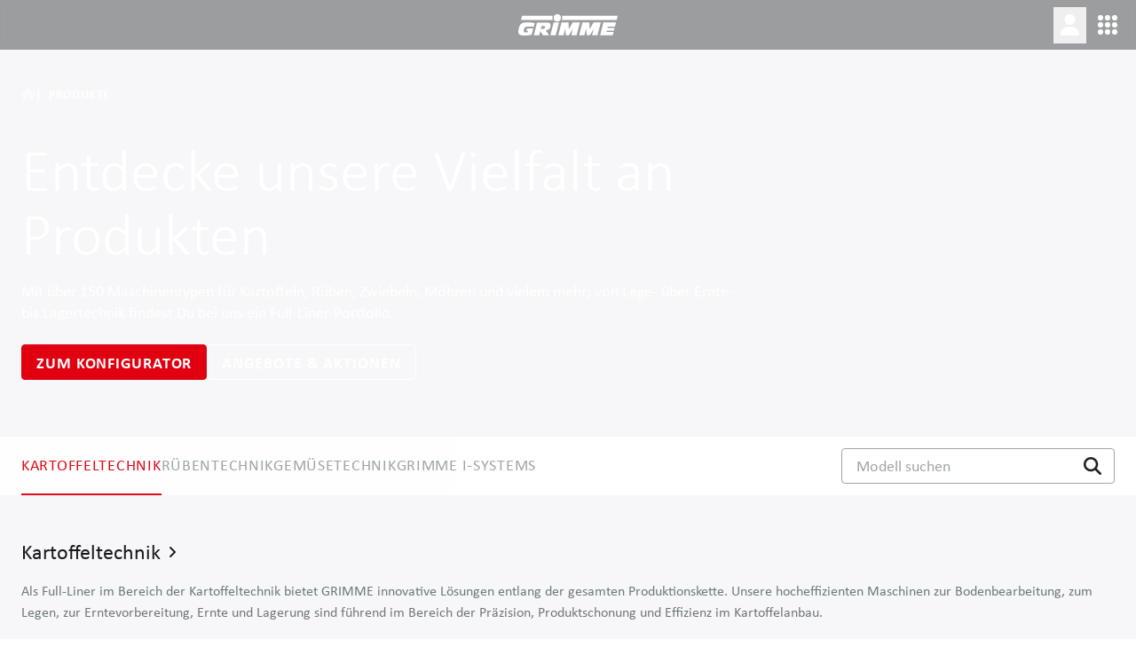

--- FILE ---
content_type: text/html; charset=utf-8
request_url: https://products.grimme.com/de?group=3
body_size: 134537
content:
<!DOCTYPE html><html class="scroll-smooth" lang="de"><head><meta charSet="utf-8"/><meta name="viewport" content="width=device-width, initial-scale=1"/><meta content="width=device-width, initial-scale=1, maximum-scale=1, user-scalable=no, viewport-fit=cover" name="viewport"/><link rel="preload" href="/_next/static/media/1cdc50f09f31227a-s.p.woff2" as="font" crossorigin="" type="font/woff2"/><link rel="preload" href="/_next/static/media/1f218f3033e7e2e0-s.p.woff" as="font" crossorigin="" type="font/woff"/><link rel="preload" href="/_next/static/media/2d04877f2b47ffa3-s.p.woff" as="font" crossorigin="" type="font/woff"/><link rel="preload" href="/_next/static/media/36040fed233402d3-s.p.woff2" as="font" crossorigin="" type="font/woff2"/><link rel="preload" href="/_next/static/media/5d1148b38f40fd4f-s.p.woff2" as="font" crossorigin="" type="font/woff2"/><link rel="preload" href="/_next/static/media/64dcf9d09d127048.p.ttf" as="font" crossorigin="" type="font/ttf"/><link rel="preload" href="/_next/static/media/b0d7ba1887961e79-s.p.woff" as="font" crossorigin="" type="font/woff"/><link rel="preload" href="/_next/static/media/b789702a0bee1e2b-s.p.woff2" as="font" crossorigin="" type="font/woff2"/><link rel="preload" href="/_next/static/media/c26fe1acfb23e625-s.p.woff" as="font" crossorigin="" type="font/woff"/><link rel="preload" href="/_next/static/media/c7d8270d5e6f0253-s.p.woff" as="font" crossorigin="" type="font/woff"/><link rel="preload" href="/_next/static/media/c81f82938e7f225c-s.p.woff2" as="font" crossorigin="" type="font/woff2"/><link rel="preload" href="/_next/static/media/de5b7fbec35cabd2-s.p.woff2" as="font" crossorigin="" type="font/woff2"/><link rel="preload" href="/_next/static/media/e652853e6d64c3d9-s.p.woff" as="font" crossorigin="" type="font/woff"/><link rel="stylesheet" href="/_next/static/css/2877084477abd651.css" data-precedence="next"/><link rel="stylesheet" href="/_next/static/css/3fc4c9f25c1ddc32.css" data-precedence="next"/><link rel="stylesheet" href="/_next/static/css/36e4a18e901b6948.css" data-precedence="next"/><link rel="stylesheet" href="/_next/static/css/9805daf1a1b94872.css" data-precedence="next"/><link rel="preload" as="script" fetchPriority="low" href="/_next/static/chunks/webpack-149e7f24de450545.js"/><script src="/_next/static/chunks/fd9d1056-51d261095498103e.js" async=""></script><script src="/_next/static/chunks/2109-179c2783711737b2.js" async=""></script><script src="/_next/static/chunks/main-app-db5616678b280126.js" async=""></script><script src="/_next/static/chunks/9050-04bf519587ad860b.js" async=""></script><script src="/_next/static/chunks/app/global-error-c1dcbf61db62101a.js" async=""></script><script src="/_next/static/chunks/c33a6526-24f7a0c6e042e7b8.js" async=""></script><script src="/_next/static/chunks/dc112a36-13217b3351317b65.js" async=""></script><script src="/_next/static/chunks/e37a0b60-3c19bf99ba181996.js" async=""></script><script src="/_next/static/chunks/6b00b31d-732dad87d0fc3474.js" async=""></script><script src="/_next/static/chunks/3280-6e13de403cbdad8a.js" async=""></script><script src="/_next/static/chunks/4001-535c757e1612b2a1.js" async=""></script><script src="/_next/static/chunks/912-66fc322567937355.js" async=""></script><script src="/_next/static/chunks/9733-d86d6831fb6ad3b1.js" async=""></script><script src="/_next/static/chunks/4002-a4b3eceafde57b13.js" async=""></script><script src="/_next/static/chunks/8068-cd90ea265c51cfce.js" async=""></script><script src="/_next/static/chunks/1809-3a326adbc5ab8e26.js" async=""></script><script src="/_next/static/chunks/8070-f5e3b5fb71530572.js" async=""></script><script src="/_next/static/chunks/6210-b5e62e932d8c8dcf.js" async=""></script><script src="/_next/static/chunks/9027-42e3745895bcd6ea.js" async=""></script><script src="/_next/static/chunks/8234-d206744ad86f783a.js" async=""></script><script src="/_next/static/chunks/9186-be0c53aff1f2e47f.js" async=""></script><script src="/_next/static/chunks/3903-8981ce39f1dc0c75.js" async=""></script><script src="/_next/static/chunks/384-9d99b3698508c420.js" async=""></script><script src="/_next/static/chunks/7135-3e8432c4eba12182.js" async=""></script><script src="/_next/static/chunks/7369-9e33391c04d7f0ed.js" async=""></script><script src="/_next/static/chunks/7419-a86e656325a93452.js" async=""></script><script src="/_next/static/chunks/6436-4590d2e4a4fcb373.js" async=""></script><script src="/_next/static/chunks/app/%5Blocale%5D/page-8b02fdc1fca5eb71.js" async=""></script><script src="/_next/static/chunks/69b09407-0ea9e36f08fe6135.js" async=""></script><script src="/_next/static/chunks/2661-41895bc48bb92141.js" async=""></script><script src="/_next/static/chunks/6555-4cac9da21f58f185.js" async=""></script><script src="/_next/static/chunks/app/%5Blocale%5D/layout-af43d6ba633595db.js" async=""></script><script src="/_next/static/chunks/2285-dc6f9777ac1fe593.js" async=""></script><script src="/_next/static/chunks/3419-11409cd62025b0fa.js" async=""></script><script src="/_next/static/chunks/app/%5Blocale%5D/error-e39e4c0d88e309fd.js" async=""></script><script src="/_next/static/chunks/app/%5Blocale%5D/not-found-44be1f56e6144ae0.js" async=""></script><link rel="preload" href="https://www.googletagmanager.com/gtm.js?id=GTM-5J9MHJV" as="script"/><title>GRIMME Produkte</title><meta name="description" content="Alle Informationen rund um die GRIMME Produkte. Produktberater, Konfigurator, Angebote und vieles mehr."/><link rel="canonical" href="https://products.grimme.com"/><meta name="twitter:card" content="summary_large_image"/><meta name="twitter:site" content="@GRIMMEGroup"/><meta name="twitter:title" content="GRIMME Produkte"/><meta name="twitter:description" content="Alle Informationen rund um die GRIMME Produkte. Produktberater, Konfigurator, Angebote und vieles mehr."/><meta name="next-size-adjust"/><link href="/favicon.ico" rel="icon" sizes="any"/><link href="/apple-touch-icon.png" rel="apple-touch-icon"/><link href="/manifest.webmanifest" rel="manifest"/><meta content="GRIMME Produkte" name="application-name"/><script src="/_next/static/chunks/polyfills-42372ed130431b0a.js" noModule=""></script><style data-emotion="css 1llg4np 1nbele2 x80tb1 1lfyofz j7qwjs aqihwl 115txe9 1ln9ydv 1ojygrf 1xrqah7 89pann 23u45y jerr0s lc2bh 1jaaoto todhkh 1omax97 o7klcb vgdlk6 17ndyry">.css-1llg4np.GC-Footer-root{color:#fff;}.css-1llg4np.GC-Footer-root a{color:inherit;-webkit-text-decoration:none;text-decoration:none;-webkit-transition:color 300ms cubic-bezier(0.4, 0, 0.2, 1) 0ms;transition:color 300ms cubic-bezier(0.4, 0, 0.2, 1) 0ms;}.css-1llg4np .GC-Footer-colouredBGWrapper{padding:0px 24px;}@media (min-width:600px){.css-1llg4np .GC-Footer-colouredBGWrapper{padding:0px 40px;}}.css-1llg4np .GC-Footer-blackBG{background-color:#161819;padding-bottom:40px;padding-top:40px;}@media (min-width:600px){.css-1llg4np .GC-Footer-blackBG{padding-bottom:56px;padding-top:56px;}}.css-1llg4np .GC-Footer-blackBG a:hover{color:#E1000F;}.css-1llg4np .GC-Footer-greyBG{background-color:#6E777B;padding-bottom:24px;padding-top:24px;}.css-1llg4np .GC-Footer-greyBG a:hover{color:#161819;}.css-1llg4np .GC-Footer-companyInfoAndSitemapWrapper{-webkit-flex-direction:column;-ms-flex-direction:column;flex-direction:column;row-gap:40px;padding:24px 0px 40px;}@media (min-width:600px){.css-1llg4np .GC-Footer-companyInfoAndSitemapWrapper{-webkit-flex-direction:row;-ms-flex-direction:row;flex-direction:row;-webkit-column-gap:16px;column-gap:16px;padding:32px 0px 40px;}}@media (min-width:1280px){.css-1llg4np .GC-Footer-companyInfoAndSitemapWrapper{-webkit-column-gap:24px;column-gap:24px;}}.css-1nbele2{width:100%;margin-left:auto;box-sizing:border-box;margin-right:auto;display:block;}@media (min-width:1280px){.css-1nbele2{max-width:1280px;}}@media (max-width:599.95px){.css-1nbele2{padding-left:24px;padding-right:24px;}}.css-x80tb1{margin:0;font-family:'Calibri','Carlito',sans-serif;font-weight:400;font-size:1.5rem;line-height:1.25;letter-spacing:0em;}@media (min-width:600px){.css-x80tb1{font-size:1.75rem;line-height:1.21;}}@media (min-width:960px){.css-x80tb1{font-size:2rem;line-height:1.25;}}.css-1lfyofz.GC-TitleDivider-root{border:0;height:6px;margin-left:0;margin-right:0;margin-top:16px;margin-bottom:8px;}@media (max-width:959.95px){.css-1lfyofz.GC-TitleDivider-root{margin-top:8px;margin-bottom:8px;}}@media (max-width:599.95px){.css-1lfyofz.GC-TitleDivider-root{margin-top:8px;margin-bottom:16px;}}.css-1lfyofz.GC-TitleDivider-root::after{border:solid #E1000F 2px;background:#E1000F;border-radius:4px;content:"";display:block;width:40px;}.css-1lfyofz.GC-TitleDivider-left::after{margin-left:0;margin-right:auto;}.css-1lfyofz.GC-TitleDivider-center::after{margin:auto;}.css-1lfyofz.GC-TitleDivider-right::after{margin-left:auto;margin-right:0;}.css-j7qwjs{display:-webkit-box;display:-webkit-flex;display:-ms-flexbox;display:flex;-webkit-flex-direction:column;-ms-flex-direction:column;flex-direction:column;}.css-aqihwl.GC-Footer-CompanyInformation-root{width:100%;}.css-aqihwl .GC-Footer-CompanyInformation-address{font-style:normal;padding:24px 0px;}.css-115txe9{display:-webkit-box;display:-webkit-flex;display:-ms-flexbox;display:flex;-webkit-flex-direction:column;-ms-flex-direction:column;flex-direction:column;}.css-115txe9.GC-Footer-CompanyInformation-root{width:100%;}.css-115txe9 .GC-Footer-CompanyInformation-address{font-style:normal;padding:24px 0px;}.css-1ln9ydv{margin:0;font-family:'Calibri','Carlito',sans-serif;font-weight:400;font-size:1rem;line-height:1.375;letter-spacing:0em;}@media (min-width:960px){.css-1ln9ydv{font-size:1.125rem;line-height:1.33;}}.css-1ojygrf{margin:0;font-family:'Calibri','Carlito',sans-serif;font-weight:400;font-size:0.875rem;line-height:1.29;letter-spacing:0em;}@media (min-width:960px){.css-1ojygrf{font-size:1rem;line-height:1.25;}}.css-1xrqah7{-webkit-text-decoration:underline;text-decoration:underline;text-decoration-color:rgba(225, 0, 15, 0.4);}.css-1xrqah7:hover{text-decoration-color:inherit;}.css-89pann{margin:0;font-family:'Calibri','Carlito',sans-serif;font-weight:400;font-size:0.875rem;line-height:1.29;letter-spacing:0em;color:#E1000F;-webkit-text-decoration:underline;text-decoration:underline;text-decoration-color:rgba(225, 0, 15, 0.4);}@media (min-width:960px){.css-89pann{font-size:1rem;line-height:1.25;}}.css-89pann:hover{text-decoration-color:inherit;}.css-23u45y.GC-Footer-Sitemap-root{-webkit-column-gap:12px;column-gap:12px;display:-webkit-box;display:-webkit-flex;display:-ms-flexbox;display:flex;-webkit-flex-direction:row;-ms-flex-direction:row;flex-direction:row;width:100%;}@media (min-width:600px){.css-23u45y.GC-Footer-Sitemap-root{-webkit-column-gap:16px;column-gap:16px;}}@media (min-width:1280px){.css-23u45y.GC-Footer-Sitemap-root{-webkit-column-gap:24px;column-gap:24px;}}.css-23u45y .GC-Footer-Sitemap-linksColumn{-webkit-flex-direction:column;-ms-flex-direction:column;flex-direction:column;row-gap:16px;width:100%;}.css-23u45y .GC-Footer-Sitemap-linksColumn p{padding-bottom:8px;}.css-jerr0s{margin:0;font-family:'Calibri','Carlito',sans-serif;font-weight:400;font-size:0.75rem;line-height:1.5;letter-spacing:0.03em;text-transform:uppercase;}@media (min-width:960px){.css-jerr0s{font-size:0.875rem;letter-spacing:0.03em;line-height:1.43;}}.css-lc2bh{padding:0;margin-right:20px;}.css-1jaaoto{text-align:center;-webkit-flex:0 0 auto;-ms-flex:0 0 auto;flex:0 0 auto;font-size:1.5rem;padding:8px;border-radius:50%;overflow:visible;color:rgba(0, 0, 0, 0.54);-webkit-transition:background-color 150ms cubic-bezier(0.4, 0, 0.2, 1) 0ms;transition:background-color 150ms cubic-bezier(0.4, 0, 0.2, 1) 0ms;padding:12px;font-size:1.75rem;padding:0;margin-right:20px;}.css-1jaaoto:hover{background-color:rgba(0, 0, 0, 0.04);}@media (hover: none){.css-1jaaoto:hover{background-color:transparent;}}.css-1jaaoto.Mui-disabled{background-color:transparent;color:rgba(0, 0, 0, 0.26);}.css-todhkh{display:-webkit-inline-box;display:-webkit-inline-flex;display:-ms-inline-flexbox;display:inline-flex;-webkit-align-items:center;-webkit-box-align:center;-ms-flex-align:center;align-items:center;-webkit-box-pack:center;-ms-flex-pack:center;-webkit-justify-content:center;justify-content:center;position:relative;box-sizing:border-box;-webkit-tap-highlight-color:transparent;background-color:transparent;outline:0;border:0;margin:0;border-radius:0;padding:0;cursor:pointer;-webkit-user-select:none;-moz-user-select:none;-ms-user-select:none;user-select:none;vertical-align:middle;-moz-appearance:none;-webkit-appearance:none;-webkit-text-decoration:none;text-decoration:none;color:inherit;text-align:center;-webkit-flex:0 0 auto;-ms-flex:0 0 auto;flex:0 0 auto;font-size:1.5rem;padding:8px;border-radius:50%;overflow:visible;color:rgba(0, 0, 0, 0.54);-webkit-transition:background-color 150ms cubic-bezier(0.4, 0, 0.2, 1) 0ms;transition:background-color 150ms cubic-bezier(0.4, 0, 0.2, 1) 0ms;padding:12px;font-size:1.75rem;padding:0;margin-right:20px;}.css-todhkh::-moz-focus-inner{border-style:none;}.css-todhkh.Mui-disabled{pointer-events:none;cursor:default;}@media print{.css-todhkh{-webkit-print-color-adjust:exact;color-adjust:exact;}}.css-todhkh:hover{background-color:rgba(0, 0, 0, 0.04);}@media (hover: none){.css-todhkh:hover{background-color:transparent;}}.css-todhkh.Mui-disabled{background-color:transparent;color:rgba(0, 0, 0, 0.26);}.css-1omax97.GC-Footer-LegalInformation-root{-webkit-flex-direction:column;-ms-flex-direction:column;flex-direction:column;row-gap:16px;}@media (min-width:960px){.css-1omax97.GC-Footer-LegalInformation-root{-webkit-flex-direction:row;-ms-flex-direction:row;flex-direction:row;-webkit-column-gap:16px;column-gap:16px;}}@media (min-width:1280px){.css-1omax97.GC-Footer-LegalInformation-root{-webkit-column-gap:24px;column-gap:24px;}}.css-1omax97 .GC-Footer-LegalInformation-links{-webkit-column-gap:24px;column-gap:24px;-webkit-flex-direction:row;-ms-flex-direction:row;flex-direction:row;-webkit-box-flex-wrap:wrap;-webkit-flex-wrap:wrap;-ms-flex-wrap:wrap;flex-wrap:wrap;row-gap:16px;width:100%;}.css-1omax97 .GC-Footer-LegalInformation-copyrights{width:100%;}.css-o7klcb{display:-webkit-box;display:-webkit-flex;display:-ms-flexbox;display:flex;-webkit-flex-direction:column;-ms-flex-direction:column;flex-direction:column;}.css-o7klcb.GC-Footer-LegalInformation-root{-webkit-flex-direction:column;-ms-flex-direction:column;flex-direction:column;row-gap:16px;}@media (min-width:960px){.css-o7klcb.GC-Footer-LegalInformation-root{-webkit-flex-direction:row;-ms-flex-direction:row;flex-direction:row;-webkit-column-gap:16px;column-gap:16px;}}@media (min-width:1280px){.css-o7klcb.GC-Footer-LegalInformation-root{-webkit-column-gap:24px;column-gap:24px;}}.css-o7klcb .GC-Footer-LegalInformation-links{-webkit-column-gap:24px;column-gap:24px;-webkit-flex-direction:row;-ms-flex-direction:row;flex-direction:row;-webkit-box-flex-wrap:wrap;-webkit-flex-wrap:wrap;-ms-flex-wrap:wrap;flex-wrap:wrap;row-gap:16px;width:100%;}.css-o7klcb .GC-Footer-LegalInformation-copyrights{width:100%;}.css-vgdlk6{margin:0;font-family:'Calibri','Carlito',sans-serif;font-weight:400;font-size:0.75rem;line-height:1.5;letter-spacing:0em;color:#E1000F;-webkit-text-decoration:underline;text-decoration:underline;text-decoration-color:rgba(225, 0, 15, 0.4);}.css-vgdlk6:hover{text-decoration-color:inherit;}.css-17ndyry{margin:0;font-family:'Calibri','Carlito',sans-serif;font-weight:400;font-size:0.75rem;line-height:1.5;letter-spacing:0em;}</style></head><body class="__variable_694598 __className_694598 antialiased"><div class="flex min-h-screen flex-col bg-off-white"><!--$!--><template data-dgst="BAILOUT_TO_CLIENT_SIDE_RENDERING"></template><!--/$--><main class="flex flex-1 flex-col"><div class="relative min-h-[50vh]"><picture class="absolute inset-0 h-full"><span style="box-sizing:border-box;display:block;overflow:hidden;width:initial;height:initial;background:none;opacity:1;border:0;margin:0;padding:0;position:absolute;top:0;left:0;bottom:0;right:0"><img alt="Entdecke unsere Vielfalt an Produkten" src="https://cdn.filestackcontent.com/AIvjAOiKEQ4qTNmRoKCwhz/cache=expiry:31104000/resize=width:1920/output=format:webp,quality:85/https://cdn.buttercms.com/Ew28TtJ6Srie7XRNqULg" decoding="async" data-nimg="fill" style="position:absolute;top:0;left:0;bottom:0;right:0;box-sizing:border-box;padding:0;border:none;margin:auto;display:block;width:0;height:0;min-width:100%;max-width:100%;min-height:100%;max-height:100%;object-fit:cover;object-position:center;background-size:cover;background-position:center;filter:blur(20px);background-image:url(&quot;https://cdn.filestackcontent.com/AIvjAOiKEQ4qTNmRoKCwhz/cache=expiry:31104000/resize=width:1920/output=format:webp,quality:85/https://cdn.buttercms.com/Ew28TtJ6Srie7XRNqULg&quot;)"/><noscript><img alt="Entdecke unsere Vielfalt an Produkten" decoding="async" data-nimg="fill" style="position:absolute;top:0;left:0;bottom:0;right:0;box-sizing:border-box;padding:0;border:none;margin:auto;display:block;width:0;height:0;min-width:100%;max-width:100%;min-height:100%;max-height:100%;object-fit:cover;object-position:center" src="https://cdn.filestackcontent.com/AIvjAOiKEQ4qTNmRoKCwhz/cache=expiry:31104000/resize=width:1920/output=format:webp,quality:85/https://cdn.buttercms.com/Ew28TtJ6Srie7XRNqULg"/></noscript></span><span class="absolute inset-0 bg-gradient-to-r from-[black]/70 to-transparent"></span></picture><div class="g-mx-auto g-max-w-screen-xl g-px-6 relative pb-16 pt-24"><div><nav class="g-group g-max-w-full g-text-sm g-tracking-wider negative"><ol class="g-flex g-flex-wrap g-items-center g-gap-2"><li class="g-max-w-40 g-truncate g-font-bold g-uppercase before:g-mr-2 before:g-content-[&#x27;|&#x27;] first-of-type:before:g-content-none group-[.negative]:g-text-white/50 group-[.primary]:g-text-grey-500/50 group-[.negative]:hover:g-text-white group-[.primary]:hover:g-text-grey-500 md:g-max-w-none [&amp;:not(:first-of-type)]:g-min-w-12 group-[.negative]:before:g-text-white/50 group-[.primary]:before:g-text-grey-500/50"><a href="https://grimme.com"><svg aria-hidden="true" focusable="false" data-prefix="fas" data-icon="house" class="svg-inline--fa fa-house " role="img" xmlns="http://www.w3.org/2000/svg" viewBox="0 0 576 512"><path fill="currentColor" d="M575.8 255.5c0 18-15 32.1-32 32.1l-32 0 .7 160.2c0 2.7-.2 5.4-.5 8.1l0 16.2c0 22.1-17.9 40-40 40l-16 0c-1.1 0-2.2 0-3.3-.1c-1.4 .1-2.8 .1-4.2 .1L416 512l-24 0c-22.1 0-40-17.9-40-40l0-24 0-64c0-17.7-14.3-32-32-32l-64 0c-17.7 0-32 14.3-32 32l0 64 0 24c0 22.1-17.9 40-40 40l-24 0-31.9 0c-1.5 0-3-.1-4.5-.2c-1.2 .1-2.4 .2-3.6 .2l-16 0c-22.1 0-40-17.9-40-40l0-112c0-.9 0-1.9 .1-2.8l0-69.7-32 0c-18 0-32-14-32-32.1c0-9 3-17 10-24L266.4 8c7-7 15-8 22-8s15 2 21 7L564.8 231.5c8 7 12 15 11 24z"></path></svg></a></li><li class="g-max-w-40 g-truncate g-font-bold g-uppercase before:g-mr-2 before:g-content-[&#x27;|&#x27;] first-of-type:before:g-content-none group-[.negative]:hover:g-text-white group-[.primary]:hover:g-text-grey-500 md:g-max-w-none [&amp;:not(:first-of-type)]:g-min-w-12 group-[.negative]:g-text-white group-[.primary]:g-text-grey-500"><a href="/de">Produkte</a></li></ol></nav><section class="flex flex-col justify-between gap-12 pt-10 lg:flex-row lg:gap-6"><div class="w-full text-white md:w-2/3"><h1 class="text-h1 mb-4 text-balance">Entdecke unsere Vielfalt an Produkten</h1><p class="text-body1">Mit über 150 Maschinentypen für Kartoffeln, Rüben, Zwiebeln, Möhren und vielem mehr; von Lege- über Ernte- bis Lagertechnik findest Du bei uns ein Full-Liner-Portfolio.</p><div class="mt-6 flex flex-col flex-wrap gap-x-4 gap-y-3 sm:flex-row"><a class="g-text-button g-relative g-flex g-w-fit g-items-center g-justify-center g-gap-2 g-rounded g-border g-px-4 g-pb-1 g-pt-[6px] g-leading-[none] g-antialiased g-transition-all active:g-scale-95 [&amp;&gt;svg]:g-relative [&amp;&gt;svg]:g--top-[1px] enabled:g-bg-gradient-to-b disabled:g-cursor-not-allowed disabled:active:g-scale-100 g-border-primary g-bg-primary g-text-white g-from-primary g-from-50% g-to-white g-to-50% g-bg-[length:100%_200%] hover:g-bg-[0_100%] hover:g-text-primary disabled:g-border-grey-300 disabled:g-bg-grey-300 disabled:hover:g-text-white g-min-h-10 g-bg-gradient-to-b w-full sm:w-fit" type="button" href="/de/configurator"><div role="status" class="g-inset-0 g-size-6 g-animate-spin g-rounded-full g-border-2 !g-border-t-transparent g-transition-all g-duration-300 g-absolute g-m-auto g-hidden g-border-white"></div>Zum Konfigurator</a><a class="g-text-button g-relative g-flex g-w-fit g-items-center g-justify-center g-gap-2 g-rounded g-border g-px-4 g-pb-1 g-pt-[6px] g-leading-[none] g-antialiased g-transition-all active:g-scale-95 [&amp;&gt;svg]:g-relative [&amp;&gt;svg]:g--top-[1px] enabled:g-bg-gradient-to-b disabled:g-cursor-not-allowed disabled:active:g-scale-100 g-border-white g-text-white g-from-transparent g-from-50% g-to-white g-to-50% g-bg-[length:100%_200%] hover:g-bg-[0_100%] hover:g-text-grey-500 disabled:g-border-grey-300 disabled:g-text-grey-300 disabled:hover:g-bg-transparent g-min-h-10 g-bg-gradient-to-b w-full sm:w-fit" type="button" href="/de/promotions"><div role="status" class="g-inset-0 g-size-6 g-animate-spin g-rounded-full g-border-2 !g-border-t-transparent g-transition-all g-duration-300 g-absolute g-m-auto g-hidden g-border-white"></div>Angebote &amp; Aktionen</a></div></div></section></div></div></div><div class="relative"><section class="sticky left-0 top-0 z-[1] flex w-full flex-col gap-10 bg-white opacity-[0.96]"><div class="g-mx-auto g-max-w-screen-xl g-px-6 flex w-full flex-col-reverse gap-4 bg-white pt-6 md:flex-row md:items-center md:justify-between md:gap-12 md:pt-0 lg:gap-20"><nav class="relative md:w-[70%] xl:w-3/4"><div dir="ltr" data-orientation="horizontal" class="g-group g-overflow-x-hidden primary -mx-6 md:mx-0"><div role="tablist" aria-orientation="horizontal" class="g-flex g-flex-row g-overflow-x-auto group-[.primary]:g-gap-6 scrollbar-none scroll-smooth" tabindex="-1" data-orientation="horizontal" style="outline:none"><a href="#kartoffeltechnik" type="button" role="tab" aria-selected="true" aria-controls="radix-:R2akv5mkva:-content-kartoffeltechnik" data-state="active" id="radix-:R2akv5mkva:-trigger-kartoffeltechnik" class="g-text-grey-300 g-py-2 g-whitespace-nowrap g-w-fit g-h-fit g-flex g-flex-row g-items-center g-gap-2 [&amp;&gt;svg]:g-inline-block group-[.primary]:data-[state=active]:g-text-primary group-[.primary]:data-[state=active]:g-border-primary group-[.primary]:data-[state=active]:g-border-b-2 group-[.primary]:g-py-5 group-[.primary]:g-text-lg group-[.primary]:g-uppercase group-[.primary]:g-leading-[24px] group-[.primary]:g-tracking-wider group-[.primary]:hover:g-border-b-2 group-[.primary]:hover:g-border-grey-500 group-[.primary]:hover:g-text-grey-500 group-[.secondary]:data-[state=active]:g-text-grey-500 group-[.secondary]:data-[state=active]:g-border-grey-500 group-[.secondary]:g-px-4 group-[.secondary]:g-text-[22px] group-[.secondary]:lg:g-text-[24px] group-[.secondary]:g-leading-[28px] group-[.secondary]:md:g-leading-[30px] group-[.secondary]:g-border-b-2 group-[.secondary]:g-border-grey-300 group-[.secondary]:hover:g-border-grey-500 group-[.secondary]:hover:g-text-grey-500 first-of-type:ml-6 last-of-type:relative last-of-type:mr-6 last-of-type:after:absolute last-of-type:after:-right-6 last-of-type:after:top-0 last-of-type:after:h-full last-of-type:after:w-6 last-of-type:after:content-[&#x27;&#x27;] md:first-of-type:ml-0 md:last-of-type:mr-0 md:last-of-type:after:w-0" tabindex="-1" data-orientation="horizontal" data-radix-collection-item="">Kartoffeltechnik</a><a href="#ruebentechnik" type="button" role="tab" aria-selected="false" aria-controls="radix-:R2akv5mkva:-content-ruebentechnik" data-state="inactive" id="radix-:R2akv5mkva:-trigger-ruebentechnik" class="g-text-grey-300 g-py-2 g-whitespace-nowrap g-w-fit g-h-fit g-flex g-flex-row g-items-center g-gap-2 [&amp;&gt;svg]:g-inline-block group-[.primary]:data-[state=active]:g-text-primary group-[.primary]:data-[state=active]:g-border-primary group-[.primary]:data-[state=active]:g-border-b-2 group-[.primary]:g-py-5 group-[.primary]:g-text-lg group-[.primary]:g-uppercase group-[.primary]:g-leading-[24px] group-[.primary]:g-tracking-wider group-[.primary]:hover:g-border-b-2 group-[.primary]:hover:g-border-grey-500 group-[.primary]:hover:g-text-grey-500 group-[.secondary]:data-[state=active]:g-text-grey-500 group-[.secondary]:data-[state=active]:g-border-grey-500 group-[.secondary]:g-px-4 group-[.secondary]:g-text-[22px] group-[.secondary]:lg:g-text-[24px] group-[.secondary]:g-leading-[28px] group-[.secondary]:md:g-leading-[30px] group-[.secondary]:g-border-b-2 group-[.secondary]:g-border-grey-300 group-[.secondary]:hover:g-border-grey-500 group-[.secondary]:hover:g-text-grey-500 first-of-type:ml-6 last-of-type:relative last-of-type:mr-6 last-of-type:after:absolute last-of-type:after:-right-6 last-of-type:after:top-0 last-of-type:after:h-full last-of-type:after:w-6 last-of-type:after:content-[&#x27;&#x27;] md:first-of-type:ml-0 md:last-of-type:mr-0 md:last-of-type:after:w-0" tabindex="-1" data-orientation="horizontal" data-radix-collection-item="">Rübentechnik</a><a href="#gemuesetechnik" type="button" role="tab" aria-selected="false" aria-controls="radix-:R2akv5mkva:-content-gemuesetechnik" data-state="inactive" id="radix-:R2akv5mkva:-trigger-gemuesetechnik" class="g-text-grey-300 g-py-2 g-whitespace-nowrap g-w-fit g-h-fit g-flex g-flex-row g-items-center g-gap-2 [&amp;&gt;svg]:g-inline-block group-[.primary]:data-[state=active]:g-text-primary group-[.primary]:data-[state=active]:g-border-primary group-[.primary]:data-[state=active]:g-border-b-2 group-[.primary]:g-py-5 group-[.primary]:g-text-lg group-[.primary]:g-uppercase group-[.primary]:g-leading-[24px] group-[.primary]:g-tracking-wider group-[.primary]:hover:g-border-b-2 group-[.primary]:hover:g-border-grey-500 group-[.primary]:hover:g-text-grey-500 group-[.secondary]:data-[state=active]:g-text-grey-500 group-[.secondary]:data-[state=active]:g-border-grey-500 group-[.secondary]:g-px-4 group-[.secondary]:g-text-[22px] group-[.secondary]:lg:g-text-[24px] group-[.secondary]:g-leading-[28px] group-[.secondary]:md:g-leading-[30px] group-[.secondary]:g-border-b-2 group-[.secondary]:g-border-grey-300 group-[.secondary]:hover:g-border-grey-500 group-[.secondary]:hover:g-text-grey-500 first-of-type:ml-6 last-of-type:relative last-of-type:mr-6 last-of-type:after:absolute last-of-type:after:-right-6 last-of-type:after:top-0 last-of-type:after:h-full last-of-type:after:w-6 last-of-type:after:content-[&#x27;&#x27;] md:first-of-type:ml-0 md:last-of-type:mr-0 md:last-of-type:after:w-0" tabindex="-1" data-orientation="horizontal" data-radix-collection-item="">Gemüsetechnik</a><a href="#i-systems" type="button" role="tab" aria-selected="false" aria-controls="radix-:R2akv5mkva:-content-i-systems" data-state="inactive" id="radix-:R2akv5mkva:-trigger-i-systems" class="g-text-grey-300 g-py-2 g-whitespace-nowrap g-w-fit g-h-fit g-flex g-flex-row g-items-center g-gap-2 [&amp;&gt;svg]:g-inline-block group-[.primary]:data-[state=active]:g-text-primary group-[.primary]:data-[state=active]:g-border-primary group-[.primary]:data-[state=active]:g-border-b-2 group-[.primary]:g-py-5 group-[.primary]:g-text-lg group-[.primary]:g-uppercase group-[.primary]:g-leading-[24px] group-[.primary]:g-tracking-wider group-[.primary]:hover:g-border-b-2 group-[.primary]:hover:g-border-grey-500 group-[.primary]:hover:g-text-grey-500 group-[.secondary]:data-[state=active]:g-text-grey-500 group-[.secondary]:data-[state=active]:g-border-grey-500 group-[.secondary]:g-px-4 group-[.secondary]:g-text-[22px] group-[.secondary]:lg:g-text-[24px] group-[.secondary]:g-leading-[28px] group-[.secondary]:md:g-leading-[30px] group-[.secondary]:g-border-b-2 group-[.secondary]:g-border-grey-300 group-[.secondary]:hover:g-border-grey-500 group-[.secondary]:hover:g-text-grey-500 first-of-type:ml-6 last-of-type:relative last-of-type:mr-6 last-of-type:after:absolute last-of-type:after:-right-6 last-of-type:after:top-0 last-of-type:after:h-full last-of-type:after:w-6 last-of-type:after:content-[&#x27;&#x27;] md:first-of-type:ml-0 md:last-of-type:mr-0 md:last-of-type:after:w-0" tabindex="-1" data-orientation="horizontal" data-radix-collection-item="">GRIMME i-systems</a></div></div></nav><!--$!--><template data-dgst="BAILOUT_TO_CLIENT_SIDE_RENDERING"></template><!--/$--></div></section><div class="g-mx-auto g-max-w-screen-xl g-px-6 flex flex-col gap-20 pb-16 pt-8"><section class="flex scroll-mt-36 flex-col space-y-4 md:scroll-mt-16 md:space-y-6" id="kartoffeltechnik"><div class="mt-4 flex flex-col space-y-4"><a class="inline-flex w-fit flex-row items-center text-xl hover:text-primary sm:text-2xl" href="/de/o/kartoffeltechnik"><span>Kartoffeltechnik</span><svg aria-hidden="true" focusable="false" data-prefix="fas" data-icon="angle-right" class="svg-inline--fa fa-angle-right mx-2 w-2.5" role="img" xmlns="http://www.w3.org/2000/svg" viewBox="0 0 320 512"><path fill="currentColor" d="M278.6 233.4c12.5 12.5 12.5 32.8 0 45.3l-160 160c-12.5 12.5-32.8 12.5-45.3 0s-12.5-32.8 0-45.3L210.7 256 73.4 118.6c-12.5-12.5-12.5-32.8 0-45.3s32.8-12.5 45.3 0l160 160z"></path></svg></a><span class="inline-block text-grey-400">Als Full-Liner im Bereich der Kartoffeltechnik bietet GRIMME innovative Lösungen entlang der gesamten Produktionskette. Unsere hocheffizienten Maschinen zur Bodenbearbeitung, zum Legen, zur Erntevorbereitung, Ernte und Lagerung sind führend im Bereich der Präzision, Produktschonung und Effizienz im Kartoffelanbau.</span></div><div class="grid grid-cols-1 gap-6 sm:grid-cols-3 md:grid-cols-4 "><a class="group/item relative mx-auto inline-block aspect-[16/9] w-full overflow-hidden rounded-md sm:aspect-[4/3]" href="/de/o/kartoffeltechnik/separierungstechnik"><picture class="relative block h-full"><span style="box-sizing:border-box;display:block;overflow:hidden;width:initial;height:initial;background:none;opacity:1;border:0;margin:0;padding:0;position:absolute;top:0;left:0;bottom:0;right:0"><img alt="Separierungstechnik" src="[data-uri]" decoding="async" data-nimg="fill" style="position:absolute;top:0;left:0;bottom:0;right:0;box-sizing:border-box;padding:0;border:none;margin:auto;display:block;width:0;height:0;min-width:100%;max-width:100%;min-height:100%;max-height:100%;object-fit:cover;object-position:center;background-size:cover;background-position:center;filter:blur(20px);background-image:url(&quot;https://cdn.filestackcontent.com/AIvjAOiKEQ4qTNmRoKCwhz/cache=expiry:31104000/resize=width:1280/output=format:webp,quality:70/https://static.grimme.com/files/2025/08/29/2c146546d8029bd7d12d8280e78c6fbf5b9e91f7fe816070a90c6d4cd65ea974b85479d9568065a7/ae78eac0849ac87aa8dfb0b8c6e345beabecc375/cs_150_combi_star_17.jpg&quot;)"/><noscript><img alt="Separierungstechnik" loading="lazy" decoding="async" data-nimg="fill" style="position:absolute;top:0;left:0;bottom:0;right:0;box-sizing:border-box;padding:0;border:none;margin:auto;display:block;width:0;height:0;min-width:100%;max-width:100%;min-height:100%;max-height:100%;object-fit:cover;object-position:center" src="https://cdn.filestackcontent.com/AIvjAOiKEQ4qTNmRoKCwhz/cache=expiry:31104000/resize=width:1280/output=format:webp,quality:70/https://static.grimme.com/files/2025/08/29/2c146546d8029bd7d12d8280e78c6fbf5b9e91f7fe816070a90c6d4cd65ea974b85479d9568065a7/ae78eac0849ac87aa8dfb0b8c6e345beabecc375/cs_150_combi_star_17.jpg"/></noscript></span><span class="absolute inset-0 bg-gradient-to-t from-[black]/50 to-transparent to-50% group-hover/item:bg-[black]/20"></span></picture><div class="absolute bottom-0 flex flex-row items-center gap-2 p-4 text-white"><span class="text-body1 w-fit text-balance md:text-lg">Separierungstechnik</span><svg aria-hidden="true" focusable="false" data-prefix="fas" data-icon="angle-right" class="svg-inline--fa fa-angle-right invisible w-2.5 group-hover/item:visible" role="img" xmlns="http://www.w3.org/2000/svg" viewBox="0 0 320 512"><path fill="currentColor" d="M278.6 233.4c12.5 12.5 12.5 32.8 0 45.3l-160 160c-12.5 12.5-32.8 12.5-45.3 0s-12.5-32.8 0-45.3L210.7 256 73.4 118.6c-12.5-12.5-12.5-32.8 0-45.3s32.8-12.5 45.3 0l160 160z"></path></svg></div></a><a class="group/item relative mx-auto inline-block aspect-[16/9] w-full overflow-hidden rounded-md sm:aspect-[4/3]" href="/de/o/kartoffeltechnik/legetechnik"><picture class="relative block h-full"><span style="box-sizing:border-box;display:block;overflow:hidden;width:initial;height:initial;background:none;opacity:1;border:0;margin:0;padding:0;position:absolute;top:0;left:0;bottom:0;right:0"><img alt="Legetechnik" src="[data-uri]" decoding="async" data-nimg="fill" style="position:absolute;top:0;left:0;bottom:0;right:0;box-sizing:border-box;padding:0;border:none;margin:auto;display:block;width:0;height:0;min-width:100%;max-width:100%;min-height:100%;max-height:100%;object-fit:cover;object-position:center;background-size:cover;background-position:center;filter:blur(20px);background-image:url(&quot;https://cdn.filestackcontent.com/AIvjAOiKEQ4qTNmRoKCwhz/cache=expiry:31104000/resize=width:1280/output=format:webp,quality:70/https://static.grimme.com/files/2025/08/29/2d2cc238f18ec8528863a44a812692eda3667178b7f08c76cd1f5524c24972a5510adb894fb9e26c/7b4f22496c7ed36cb54703513a25cc92fe2db4d9/prios_440_35.jpg&quot;)"/><noscript><img alt="Legetechnik" loading="lazy" decoding="async" data-nimg="fill" style="position:absolute;top:0;left:0;bottom:0;right:0;box-sizing:border-box;padding:0;border:none;margin:auto;display:block;width:0;height:0;min-width:100%;max-width:100%;min-height:100%;max-height:100%;object-fit:cover;object-position:center" src="https://cdn.filestackcontent.com/AIvjAOiKEQ4qTNmRoKCwhz/cache=expiry:31104000/resize=width:1280/output=format:webp,quality:70/https://static.grimme.com/files/2025/08/29/2d2cc238f18ec8528863a44a812692eda3667178b7f08c76cd1f5524c24972a5510adb894fb9e26c/7b4f22496c7ed36cb54703513a25cc92fe2db4d9/prios_440_35.jpg"/></noscript></span><span class="absolute inset-0 bg-gradient-to-t from-[black]/50 to-transparent to-50% group-hover/item:bg-[black]/20"></span></picture><div class="absolute bottom-0 flex flex-row items-center gap-2 p-4 text-white"><span class="text-body1 w-fit text-balance md:text-lg">Legetechnik</span><svg aria-hidden="true" focusable="false" data-prefix="fas" data-icon="angle-right" class="svg-inline--fa fa-angle-right invisible w-2.5 group-hover/item:visible" role="img" xmlns="http://www.w3.org/2000/svg" viewBox="0 0 320 512"><path fill="currentColor" d="M278.6 233.4c12.5 12.5 12.5 32.8 0 45.3l-160 160c-12.5 12.5-32.8 12.5-45.3 0s-12.5-32.8 0-45.3L210.7 256 73.4 118.6c-12.5-12.5-12.5-32.8 0-45.3s32.8-12.5 45.3 0l160 160z"></path></svg></div></a><a class="group/item relative mx-auto inline-block aspect-[16/9] w-full overflow-hidden rounded-md sm:aspect-[4/3]" href="/de/o/kartoffeltechnik/bodenbearbeitung"><picture class="relative block h-full"><span style="box-sizing:border-box;display:block;overflow:hidden;width:initial;height:initial;background:none;opacity:1;border:0;margin:0;padding:0;position:absolute;top:0;left:0;bottom:0;right:0"><img alt="Bodenbearbeitung" src="[data-uri]" decoding="async" data-nimg="fill" style="position:absolute;top:0;left:0;bottom:0;right:0;box-sizing:border-box;padding:0;border:none;margin:auto;display:block;width:0;height:0;min-width:100%;max-width:100%;min-height:100%;max-height:100%;object-fit:cover;object-position:center;background-size:cover;background-position:center;filter:blur(20px);background-image:url(&quot;https://cdn.filestackcontent.com/AIvjAOiKEQ4qTNmRoKCwhz/cache=expiry:31104000/resize=width:1280/output=format:webp,quality:70/https://static.grimme.com/files/2025/08/29/48c8cd7a5735bab87861d6c2d6fe543668cab5e517cc8e7304063c050ee3882ae10a7309a00171c7/48661cf2b5b3ea37f74083e4f3692dfb508b3b41/gf_600_33.jpg&quot;)"/><noscript><img alt="Bodenbearbeitung" loading="lazy" decoding="async" data-nimg="fill" style="position:absolute;top:0;left:0;bottom:0;right:0;box-sizing:border-box;padding:0;border:none;margin:auto;display:block;width:0;height:0;min-width:100%;max-width:100%;min-height:100%;max-height:100%;object-fit:cover;object-position:center" src="https://cdn.filestackcontent.com/AIvjAOiKEQ4qTNmRoKCwhz/cache=expiry:31104000/resize=width:1280/output=format:webp,quality:70/https://static.grimme.com/files/2025/08/29/48c8cd7a5735bab87861d6c2d6fe543668cab5e517cc8e7304063c050ee3882ae10a7309a00171c7/48661cf2b5b3ea37f74083e4f3692dfb508b3b41/gf_600_33.jpg"/></noscript></span><span class="absolute inset-0 bg-gradient-to-t from-[black]/50 to-transparent to-50% group-hover/item:bg-[black]/20"></span></picture><div class="absolute bottom-0 flex flex-row items-center gap-2 p-4 text-white"><span class="text-body1 w-fit text-balance md:text-lg">Bodenbearbeitung</span><svg aria-hidden="true" focusable="false" data-prefix="fas" data-icon="angle-right" class="svg-inline--fa fa-angle-right invisible w-2.5 group-hover/item:visible" role="img" xmlns="http://www.w3.org/2000/svg" viewBox="0 0 320 512"><path fill="currentColor" d="M278.6 233.4c12.5 12.5 12.5 32.8 0 45.3l-160 160c-12.5 12.5-32.8 12.5-45.3 0s-12.5-32.8 0-45.3L210.7 256 73.4 118.6c-12.5-12.5-12.5-32.8 0-45.3s32.8-12.5 45.3 0l160 160z"></path></svg></div></a><a class="group/item relative mx-auto inline-block aspect-[16/9] w-full overflow-hidden rounded-md sm:aspect-[4/3]" href="/de/o/kartoffeltechnik/erntevorbereitung-kartoffel"><picture class="relative block h-full"><span style="box-sizing:border-box;display:block;overflow:hidden;width:initial;height:initial;background:none;opacity:1;border:0;margin:0;padding:0;position:absolute;top:0;left:0;bottom:0;right:0"><img alt="Erntevorbereitung" src="[data-uri]" decoding="async" data-nimg="fill" style="position:absolute;top:0;left:0;bottom:0;right:0;box-sizing:border-box;padding:0;border:none;margin:auto;display:block;width:0;height:0;min-width:100%;max-width:100%;min-height:100%;max-height:100%;object-fit:cover;object-position:center;background-size:cover;background-position:center;filter:blur(20px);background-image:url(&quot;https://cdn.filestackcontent.com/AIvjAOiKEQ4qTNmRoKCwhz/cache=expiry:31104000/resize=width:1280/output=format:webp,quality:70/https://static.grimme.com/files/2024/08/30/46de779dd11d7be7bffd5cdfe87d179ca2c6541d2c330a9b0087aff90517eae1c6b5bcd85d99f950/a10c66dd971a2dcd557a10073d2cff37edb0b23d/toppa_600_combi_15.jpg&quot;)"/><noscript><img alt="Erntevorbereitung" loading="lazy" decoding="async" data-nimg="fill" style="position:absolute;top:0;left:0;bottom:0;right:0;box-sizing:border-box;padding:0;border:none;margin:auto;display:block;width:0;height:0;min-width:100%;max-width:100%;min-height:100%;max-height:100%;object-fit:cover;object-position:center" src="https://cdn.filestackcontent.com/AIvjAOiKEQ4qTNmRoKCwhz/cache=expiry:31104000/resize=width:1280/output=format:webp,quality:70/https://static.grimme.com/files/2024/08/30/46de779dd11d7be7bffd5cdfe87d179ca2c6541d2c330a9b0087aff90517eae1c6b5bcd85d99f950/a10c66dd971a2dcd557a10073d2cff37edb0b23d/toppa_600_combi_15.jpg"/></noscript></span><span class="absolute inset-0 bg-gradient-to-t from-[black]/50 to-transparent to-50% group-hover/item:bg-[black]/20"></span></picture><div class="absolute bottom-0 flex flex-row items-center gap-2 p-4 text-white"><span class="text-body1 w-fit text-balance md:text-lg">Erntevorbereitung</span><svg aria-hidden="true" focusable="false" data-prefix="fas" data-icon="angle-right" class="svg-inline--fa fa-angle-right invisible w-2.5 group-hover/item:visible" role="img" xmlns="http://www.w3.org/2000/svg" viewBox="0 0 320 512"><path fill="currentColor" d="M278.6 233.4c12.5 12.5 12.5 32.8 0 45.3l-160 160c-12.5 12.5-32.8 12.5-45.3 0s-12.5-32.8 0-45.3L210.7 256 73.4 118.6c-12.5-12.5-12.5-32.8 0-45.3s32.8-12.5 45.3 0l160 160z"></path></svg></div></a><a class="group/item relative mx-auto inline-block aspect-[16/9] w-full overflow-hidden rounded-md sm:aspect-[4/3]" href="/de/o/kartoffeltechnik/erntetechnik-kartoffel"><picture class="relative block h-full"><span style="box-sizing:border-box;display:block;overflow:hidden;width:initial;height:initial;background:none;opacity:1;border:0;margin:0;padding:0;position:absolute;top:0;left:0;bottom:0;right:0"><img alt="Erntetechnik" src="[data-uri]" decoding="async" data-nimg="fill" style="position:absolute;top:0;left:0;bottom:0;right:0;box-sizing:border-box;padding:0;border:none;margin:auto;display:block;width:0;height:0;min-width:100%;max-width:100%;min-height:100%;max-height:100%;object-fit:cover;object-position:center;background-size:cover;background-position:center;filter:blur(20px);background-image:url(&quot;https://cdn.filestackcontent.com/AIvjAOiKEQ4qTNmRoKCwhz/cache=expiry:31104000/resize=width:1280/output=format:webp,quality:70/https://static.grimme.com/files/2024/08/30/8105bbccf2f37491473a0c25d42777c790847ad2b7f9345b0ad7198c88b7cf561aabf2efcb41b08a/c2c350d38b332adf0225767b6d85a364084d23ed/evo_280_20.jpg&quot;)"/><noscript><img alt="Erntetechnik" loading="lazy" decoding="async" data-nimg="fill" style="position:absolute;top:0;left:0;bottom:0;right:0;box-sizing:border-box;padding:0;border:none;margin:auto;display:block;width:0;height:0;min-width:100%;max-width:100%;min-height:100%;max-height:100%;object-fit:cover;object-position:center" src="https://cdn.filestackcontent.com/AIvjAOiKEQ4qTNmRoKCwhz/cache=expiry:31104000/resize=width:1280/output=format:webp,quality:70/https://static.grimme.com/files/2024/08/30/8105bbccf2f37491473a0c25d42777c790847ad2b7f9345b0ad7198c88b7cf561aabf2efcb41b08a/c2c350d38b332adf0225767b6d85a364084d23ed/evo_280_20.jpg"/></noscript></span><span class="absolute inset-0 bg-gradient-to-t from-[black]/50 to-transparent to-50% group-hover/item:bg-[black]/20"></span></picture><div class="absolute bottom-0 flex flex-row items-center gap-2 p-4 text-white"><span class="text-body1 w-fit text-balance md:text-lg">Erntetechnik</span><svg aria-hidden="true" focusable="false" data-prefix="fas" data-icon="angle-right" class="svg-inline--fa fa-angle-right invisible w-2.5 group-hover/item:visible" role="img" xmlns="http://www.w3.org/2000/svg" viewBox="0 0 320 512"><path fill="currentColor" d="M278.6 233.4c12.5 12.5 12.5 32.8 0 45.3l-160 160c-12.5 12.5-32.8 12.5-45.3 0s-12.5-32.8 0-45.3L210.7 256 73.4 118.6c-12.5-12.5-12.5-32.8 0-45.3s32.8-12.5 45.3 0l160 160z"></path></svg></div></a><a class="group/item relative mx-auto inline-block aspect-[16/9] w-full overflow-hidden rounded-md sm:aspect-[4/3]" href="/de/o/kartoffeltechnik/selbstfahrende-erntetechnik-kartoffel"><picture class="relative block h-full"><span style="box-sizing:border-box;display:block;overflow:hidden;width:initial;height:initial;background:none;opacity:1;border:0;margin:0;padding:0;position:absolute;top:0;left:0;bottom:0;right:0"><img alt="Selbstfahrende Erntetechnik" src="[data-uri]" decoding="async" data-nimg="fill" style="position:absolute;top:0;left:0;bottom:0;right:0;box-sizing:border-box;padding:0;border:none;margin:auto;display:block;width:0;height:0;min-width:100%;max-width:100%;min-height:100%;max-height:100%;object-fit:cover;object-position:center;background-size:cover;background-position:center;filter:blur(20px);background-image:url(&quot;https://cdn.filestackcontent.com/AIvjAOiKEQ4qTNmRoKCwhz/cache=expiry:31104000/resize=width:1280/output=format:webp,quality:70/https://static.grimme.com/files/2024/06/19/40f9857fd392e41647854f6896670e81224e1693f722843af22387cbcc09c931dee9c3fa6f0e7a3a/8af59ea9c10025d4c74580e6c2f0c99ed1acd343/varitron_470_terra_trac_28.jpg&quot;)"/><noscript><img alt="Selbstfahrende Erntetechnik" loading="lazy" decoding="async" data-nimg="fill" style="position:absolute;top:0;left:0;bottom:0;right:0;box-sizing:border-box;padding:0;border:none;margin:auto;display:block;width:0;height:0;min-width:100%;max-width:100%;min-height:100%;max-height:100%;object-fit:cover;object-position:center" src="https://cdn.filestackcontent.com/AIvjAOiKEQ4qTNmRoKCwhz/cache=expiry:31104000/resize=width:1280/output=format:webp,quality:70/https://static.grimme.com/files/2024/06/19/40f9857fd392e41647854f6896670e81224e1693f722843af22387cbcc09c931dee9c3fa6f0e7a3a/8af59ea9c10025d4c74580e6c2f0c99ed1acd343/varitron_470_terra_trac_28.jpg"/></noscript></span><span class="absolute inset-0 bg-gradient-to-t from-[black]/50 to-transparent to-50% group-hover/item:bg-[black]/20"></span></picture><div class="absolute bottom-0 flex flex-row items-center gap-2 p-4 text-white"><span class="text-body1 w-fit text-balance md:text-lg">Selbstfahrende Erntetechnik</span><svg aria-hidden="true" focusable="false" data-prefix="fas" data-icon="angle-right" class="svg-inline--fa fa-angle-right invisible w-2.5 group-hover/item:visible" role="img" xmlns="http://www.w3.org/2000/svg" viewBox="0 0 320 512"><path fill="currentColor" d="M278.6 233.4c12.5 12.5 12.5 32.8 0 45.3l-160 160c-12.5 12.5-32.8 12.5-45.3 0s-12.5-32.8 0-45.3L210.7 256 73.4 118.6c-12.5-12.5-12.5-32.8 0-45.3s32.8-12.5 45.3 0l160 160z"></path></svg></div></a><a class="group/item relative mx-auto inline-block aspect-[16/9] w-full overflow-hidden rounded-md sm:aspect-[4/3]" href="/de/o/kartoffeltechnik/lagertechnik"><picture class="relative block h-full"><span style="box-sizing:border-box;display:block;overflow:hidden;width:initial;height:initial;background:none;opacity:1;border:0;margin:0;padding:0;position:absolute;top:0;left:0;bottom:0;right:0"><img alt="Lagertechnik" src="[data-uri]" decoding="async" data-nimg="fill" style="position:absolute;top:0;left:0;bottom:0;right:0;box-sizing:border-box;padding:0;border:none;margin:auto;display:block;width:0;height:0;min-width:100%;max-width:100%;min-height:100%;max-height:100%;object-fit:cover;object-position:center;background-size:cover;background-position:center;filter:blur(20px);background-image:url(&quot;https://cdn.filestackcontent.com/AIvjAOiKEQ4qTNmRoKCwhz/cache=expiry:31104000/resize=width:1280/output=format:webp,quality:70/https://static.grimme.com/files/2025/10/29/75ef84fc8c1a7f7d43fb0a8c9de4f5ecbdb3f778d717ff4771fcf5dbea09d5277f9d277f5a02864a/fb2dfec374b480aa2c70ad565ea2033e5ba527fa/dji_0447_bearbeitet.jpg&quot;)"/><noscript><img alt="Lagertechnik" loading="lazy" decoding="async" data-nimg="fill" style="position:absolute;top:0;left:0;bottom:0;right:0;box-sizing:border-box;padding:0;border:none;margin:auto;display:block;width:0;height:0;min-width:100%;max-width:100%;min-height:100%;max-height:100%;object-fit:cover;object-position:center" src="https://cdn.filestackcontent.com/AIvjAOiKEQ4qTNmRoKCwhz/cache=expiry:31104000/resize=width:1280/output=format:webp,quality:70/https://static.grimme.com/files/2025/10/29/75ef84fc8c1a7f7d43fb0a8c9de4f5ecbdb3f778d717ff4771fcf5dbea09d5277f9d277f5a02864a/fb2dfec374b480aa2c70ad565ea2033e5ba527fa/dji_0447_bearbeitet.jpg"/></noscript></span><span class="absolute inset-0 bg-gradient-to-t from-[black]/50 to-transparent to-50% group-hover/item:bg-[black]/20"></span></picture><div class="absolute bottom-0 flex flex-row items-center gap-2 p-4 text-white"><span class="text-body1 w-fit text-balance md:text-lg">Lagertechnik</span><svg aria-hidden="true" focusable="false" data-prefix="fas" data-icon="angle-right" class="svg-inline--fa fa-angle-right invisible w-2.5 group-hover/item:visible" role="img" xmlns="http://www.w3.org/2000/svg" viewBox="0 0 320 512"><path fill="currentColor" d="M278.6 233.4c12.5 12.5 12.5 32.8 0 45.3l-160 160c-12.5 12.5-32.8 12.5-45.3 0s-12.5-32.8 0-45.3L210.7 256 73.4 118.6c-12.5-12.5-12.5-32.8 0-45.3s32.8-12.5 45.3 0l160 160z"></path></svg></div></a></div></section><section class="flex scroll-mt-36 flex-col space-y-4 md:scroll-mt-16 md:space-y-6" id="ruebentechnik"><div class="mt-4 flex flex-col space-y-4"><a class="inline-flex w-fit flex-row items-center text-xl hover:text-primary sm:text-2xl" href="/de/o/ruebentechnik"><span>Rübentechnik</span><svg aria-hidden="true" focusable="false" data-prefix="fas" data-icon="angle-right" class="svg-inline--fa fa-angle-right mx-2 w-2.5" role="img" xmlns="http://www.w3.org/2000/svg" viewBox="0 0 320 512"><path fill="currentColor" d="M278.6 233.4c12.5 12.5 12.5 32.8 0 45.3l-160 160c-12.5 12.5-32.8 12.5-45.3 0s-12.5-32.8 0-45.3L210.7 256 73.4 118.6c-12.5-12.5-12.5-32.8 0-45.3s32.8-12.5 45.3 0l160 160z"></path></svg></a><span class="inline-block text-grey-400">Unser Maschinen-Portfolio für den Rübenanbau umfasst Aussaattechnik und Erntetechnik. Die präzisen Einzelkornsämaschinen der MATRIX-Serie stehen für höchste Flexibilität, Anwenderfreundlichkeit und Genauigkeit bei der Aussaat. Für die Ernte stehen schonende und leistungsstarke Systeme wie der gezogene ROOTSTER oder der selbstfahrende REXOR zur Verfügung.</span></div><div class="grid grid-cols-1 gap-6 sm:grid-cols-3 md:grid-cols-4 "><a class="group/item relative mx-auto inline-block aspect-[16/9] w-full overflow-hidden rounded-md sm:aspect-[4/3]" href="/de/o/ruebentechnik/saetechnik"><picture class="relative block h-full"><span style="box-sizing:border-box;display:block;overflow:hidden;width:initial;height:initial;background:none;opacity:1;border:0;margin:0;padding:0;position:absolute;top:0;left:0;bottom:0;right:0"><img alt="Sätechnik" src="[data-uri]" decoding="async" data-nimg="fill" style="position:absolute;top:0;left:0;bottom:0;right:0;box-sizing:border-box;padding:0;border:none;margin:auto;display:block;width:0;height:0;min-width:100%;max-width:100%;min-height:100%;max-height:100%;object-fit:cover;object-position:center;background-size:cover;background-position:center;filter:blur(20px);background-image:url(&quot;https://cdn.filestackcontent.com/AIvjAOiKEQ4qTNmRoKCwhz/cache=expiry:31104000/resize=width:1280/output=format:webp,quality:70/https://static.grimme.com/files/2025/06/18/d973450cabe0e171f9f6f94a0525033586ba189ce3022fc5b5873cfaf08cb80edbe23ec5b770b1da/65158930d7b0dc1f13e904a06365bc19488cd808/matrix_1800_16.jpg&quot;)"/><noscript><img alt="Sätechnik" loading="lazy" decoding="async" data-nimg="fill" style="position:absolute;top:0;left:0;bottom:0;right:0;box-sizing:border-box;padding:0;border:none;margin:auto;display:block;width:0;height:0;min-width:100%;max-width:100%;min-height:100%;max-height:100%;object-fit:cover;object-position:center" src="https://cdn.filestackcontent.com/AIvjAOiKEQ4qTNmRoKCwhz/cache=expiry:31104000/resize=width:1280/output=format:webp,quality:70/https://static.grimme.com/files/2025/06/18/d973450cabe0e171f9f6f94a0525033586ba189ce3022fc5b5873cfaf08cb80edbe23ec5b770b1da/65158930d7b0dc1f13e904a06365bc19488cd808/matrix_1800_16.jpg"/></noscript></span><span class="absolute inset-0 bg-gradient-to-t from-[black]/50 to-transparent to-50% group-hover/item:bg-[black]/20"></span></picture><div class="absolute bottom-0 flex flex-row items-center gap-2 p-4 text-white"><span class="text-body1 w-fit text-balance md:text-lg">Sätechnik</span><svg aria-hidden="true" focusable="false" data-prefix="fas" data-icon="angle-right" class="svg-inline--fa fa-angle-right invisible w-2.5 group-hover/item:visible" role="img" xmlns="http://www.w3.org/2000/svg" viewBox="0 0 320 512"><path fill="currentColor" d="M278.6 233.4c12.5 12.5 12.5 32.8 0 45.3l-160 160c-12.5 12.5-32.8 12.5-45.3 0s-12.5-32.8 0-45.3L210.7 256 73.4 118.6c-12.5-12.5-12.5-32.8 0-45.3s32.8-12.5 45.3 0l160 160z"></path></svg></div></a><a class="group/item relative mx-auto inline-block aspect-[16/9] w-full overflow-hidden rounded-md sm:aspect-[4/3]" href="/de/o/ruebentechnik/erntetechnik-ruebe"><picture class="relative block h-full"><span style="box-sizing:border-box;display:block;overflow:hidden;width:initial;height:initial;background:none;opacity:1;border:0;margin:0;padding:0;position:absolute;top:0;left:0;bottom:0;right:0"><img alt="Erntetechnik" src="[data-uri]" decoding="async" data-nimg="fill" style="position:absolute;top:0;left:0;bottom:0;right:0;box-sizing:border-box;padding:0;border:none;margin:auto;display:block;width:0;height:0;min-width:100%;max-width:100%;min-height:100%;max-height:100%;object-fit:cover;object-position:center;background-size:cover;background-position:center;filter:blur(20px);background-image:url(&quot;https://cdn.filestackcontent.com/AIvjAOiKEQ4qTNmRoKCwhz/cache=expiry:31104000/resize=width:1280/output=format:webp,quality:70/https://static.grimme.com/files/2024/07/05/ad439982435f61c8712d73ab2f31a89a7c633739e03061c8132adf98a43ca0c655ebae8644059fe7/b0e0bd86eed9cb091b26f05562372e607944b8f0/756390a21749766acfd496e65bd7580ec3316763.jpg&quot;)"/><noscript><img alt="Erntetechnik" loading="lazy" decoding="async" data-nimg="fill" style="position:absolute;top:0;left:0;bottom:0;right:0;box-sizing:border-box;padding:0;border:none;margin:auto;display:block;width:0;height:0;min-width:100%;max-width:100%;min-height:100%;max-height:100%;object-fit:cover;object-position:center" src="https://cdn.filestackcontent.com/AIvjAOiKEQ4qTNmRoKCwhz/cache=expiry:31104000/resize=width:1280/output=format:webp,quality:70/https://static.grimme.com/files/2024/07/05/ad439982435f61c8712d73ab2f31a89a7c633739e03061c8132adf98a43ca0c655ebae8644059fe7/b0e0bd86eed9cb091b26f05562372e607944b8f0/756390a21749766acfd496e65bd7580ec3316763.jpg"/></noscript></span><span class="absolute inset-0 bg-gradient-to-t from-[black]/50 to-transparent to-50% group-hover/item:bg-[black]/20"></span></picture><div class="absolute bottom-0 flex flex-row items-center gap-2 p-4 text-white"><span class="text-body1 w-fit text-balance md:text-lg">Erntetechnik</span><svg aria-hidden="true" focusable="false" data-prefix="fas" data-icon="angle-right" class="svg-inline--fa fa-angle-right invisible w-2.5 group-hover/item:visible" role="img" xmlns="http://www.w3.org/2000/svg" viewBox="0 0 320 512"><path fill="currentColor" d="M278.6 233.4c12.5 12.5 12.5 32.8 0 45.3l-160 160c-12.5 12.5-32.8 12.5-45.3 0s-12.5-32.8 0-45.3L210.7 256 73.4 118.6c-12.5-12.5-12.5-32.8 0-45.3s32.8-12.5 45.3 0l160 160z"></path></svg></div></a><a class="group/item relative mx-auto inline-block aspect-[16/9] w-full overflow-hidden rounded-md sm:aspect-[4/3]" href="/de/o/ruebentechnik/selbstfahrende-erntetechnik-ruebe"><picture class="relative block h-full"><span style="box-sizing:border-box;display:block;overflow:hidden;width:initial;height:initial;background:none;opacity:1;border:0;margin:0;padding:0;position:absolute;top:0;left:0;bottom:0;right:0"><img alt="Selbstfahrende Erntetechnik" src="[data-uri]" decoding="async" data-nimg="fill" style="position:absolute;top:0;left:0;bottom:0;right:0;box-sizing:border-box;padding:0;border:none;margin:auto;display:block;width:0;height:0;min-width:100%;max-width:100%;min-height:100%;max-height:100%;object-fit:cover;object-position:center;background-size:cover;background-position:center;filter:blur(20px);background-image:url(&quot;https://cdn.filestackcontent.com/AIvjAOiKEQ4qTNmRoKCwhz/cache=expiry:31104000/resize=width:1280/output=format:webp,quality:70/https://static.grimme.com/files/2025/06/18/272d3ab0e9fa8c4b3900c51eac04ffbf6ba6438bd99b5c2271d23befb831f4007f1369cf118a4440/bc7f911cb4f15bd15806afd37d1c51d10e84f53f/rexor_6300_gen_iv_31.jpg&quot;)"/><noscript><img alt="Selbstfahrende Erntetechnik" loading="lazy" decoding="async" data-nimg="fill" style="position:absolute;top:0;left:0;bottom:0;right:0;box-sizing:border-box;padding:0;border:none;margin:auto;display:block;width:0;height:0;min-width:100%;max-width:100%;min-height:100%;max-height:100%;object-fit:cover;object-position:center" src="https://cdn.filestackcontent.com/AIvjAOiKEQ4qTNmRoKCwhz/cache=expiry:31104000/resize=width:1280/output=format:webp,quality:70/https://static.grimme.com/files/2025/06/18/272d3ab0e9fa8c4b3900c51eac04ffbf6ba6438bd99b5c2271d23befb831f4007f1369cf118a4440/bc7f911cb4f15bd15806afd37d1c51d10e84f53f/rexor_6300_gen_iv_31.jpg"/></noscript></span><span class="absolute inset-0 bg-gradient-to-t from-[black]/50 to-transparent to-50% group-hover/item:bg-[black]/20"></span></picture><div class="absolute bottom-0 flex flex-row items-center gap-2 p-4 text-white"><span class="text-body1 w-fit text-balance md:text-lg">Selbstfahrende Erntetechnik</span><svg aria-hidden="true" focusable="false" data-prefix="fas" data-icon="angle-right" class="svg-inline--fa fa-angle-right invisible w-2.5 group-hover/item:visible" role="img" xmlns="http://www.w3.org/2000/svg" viewBox="0 0 320 512"><path fill="currentColor" d="M278.6 233.4c12.5 12.5 12.5 32.8 0 45.3l-160 160c-12.5 12.5-32.8 12.5-45.3 0s-12.5-32.8 0-45.3L210.7 256 73.4 118.6c-12.5-12.5-12.5-32.8 0-45.3s32.8-12.5 45.3 0l160 160z"></path></svg></div></a></div></section><section class="flex scroll-mt-36 flex-col space-y-4 md:scroll-mt-16 md:space-y-6" id="gemuesetechnik"><div class="mt-4 flex flex-col space-y-4"><a class="inline-flex w-fit flex-row items-center text-xl hover:text-primary sm:text-2xl" href="/de/o/gemuesetechnik"><span>Gemüsetechnik</span><svg aria-hidden="true" focusable="false" data-prefix="fas" data-icon="angle-right" class="svg-inline--fa fa-angle-right mx-2 w-2.5" role="img" xmlns="http://www.w3.org/2000/svg" viewBox="0 0 320 512"><path fill="currentColor" d="M278.6 233.4c12.5 12.5 12.5 32.8 0 45.3l-160 160c-12.5 12.5-32.8 12.5-45.3 0s-12.5-32.8 0-45.3L210.7 256 73.4 118.6c-12.5-12.5-12.5-32.8 0-45.3s32.8-12.5 45.3 0l160 160z"></path></svg></a><span class="inline-block text-grey-400">Für den Gemüseanbau bieten GRIMME und ASA-LIFT eine Vielzahl von spezialisierten Maschinen für unterschiedlichste Kulturen, wie Möhren, Zwiebeln, Kohl, Grüne Bohnen, Porree, Pastinaken, Süßkartoffeln und vielem mehr an. Das Portfolio im Bereich der Gemüsetechnik umfasst dabei die Bodenbearbeitung, Erntevorbereitung, Ernte, Sortierung und Lagerung.</span></div><div class="grid grid-cols-1 gap-6 sm:grid-cols-3 md:grid-cols-4 "><a class="group/item relative mx-auto inline-block aspect-[16/9] w-full overflow-hidden rounded-md sm:aspect-[4/3]" href="/de/o/gemuesetechnik/moehrentechnik"><picture class="relative block h-full"><span style="box-sizing:border-box;display:block;overflow:hidden;width:initial;height:initial;background:none;opacity:1;border:0;margin:0;padding:0;position:absolute;top:0;left:0;bottom:0;right:0"><img alt="Möhrentechnik" src="[data-uri]" decoding="async" data-nimg="fill" style="position:absolute;top:0;left:0;bottom:0;right:0;box-sizing:border-box;padding:0;border:none;margin:auto;display:block;width:0;height:0;min-width:100%;max-width:100%;min-height:100%;max-height:100%;object-fit:cover;object-position:center;background-size:cover;background-position:center;filter:blur(20px);background-image:url(&quot;https://cdn.filestackcontent.com/AIvjAOiKEQ4qTNmRoKCwhz/cache=expiry:31104000/resize=width:1280/output=format:webp,quality:70/https://static.grimme.com/files/2025/11/18/6450c7e166e5e78eccbbc590ab95cf8d9c292472e24c8ad5fc2de4bd2f3dd9f24e917d2502b180c8/4c11057eafcfd481e8ec1ddda77a7b1e1e55b1db/navo_140_33.jpg&quot;)"/><noscript><img alt="Möhrentechnik" loading="lazy" decoding="async" data-nimg="fill" style="position:absolute;top:0;left:0;bottom:0;right:0;box-sizing:border-box;padding:0;border:none;margin:auto;display:block;width:0;height:0;min-width:100%;max-width:100%;min-height:100%;max-height:100%;object-fit:cover;object-position:center" src="https://cdn.filestackcontent.com/AIvjAOiKEQ4qTNmRoKCwhz/cache=expiry:31104000/resize=width:1280/output=format:webp,quality:70/https://static.grimme.com/files/2025/11/18/6450c7e166e5e78eccbbc590ab95cf8d9c292472e24c8ad5fc2de4bd2f3dd9f24e917d2502b180c8/4c11057eafcfd481e8ec1ddda77a7b1e1e55b1db/navo_140_33.jpg"/></noscript></span><span class="absolute inset-0 bg-gradient-to-t from-[black]/50 to-transparent to-50% group-hover/item:bg-[black]/20"></span></picture><div class="absolute bottom-0 flex flex-row items-center gap-2 p-4 text-white"><span class="text-body1 w-fit text-balance md:text-lg">Möhrentechnik</span><svg aria-hidden="true" focusable="false" data-prefix="fas" data-icon="angle-right" class="svg-inline--fa fa-angle-right invisible w-2.5 group-hover/item:visible" role="img" xmlns="http://www.w3.org/2000/svg" viewBox="0 0 320 512"><path fill="currentColor" d="M278.6 233.4c12.5 12.5 12.5 32.8 0 45.3l-160 160c-12.5 12.5-32.8 12.5-45.3 0s-12.5-32.8 0-45.3L210.7 256 73.4 118.6c-12.5-12.5-12.5-32.8 0-45.3s32.8-12.5 45.3 0l160 160z"></path></svg></div></a><a class="group/item relative mx-auto inline-block aspect-[16/9] w-full overflow-hidden rounded-md sm:aspect-[4/3]" href="/de/o/gemuesetechnik/zwiebeltechnik"><picture class="relative block h-full"><span style="box-sizing:border-box;display:block;overflow:hidden;width:initial;height:initial;background:none;opacity:1;border:0;margin:0;padding:0;position:absolute;top:0;left:0;bottom:0;right:0"><img alt="Zwiebeltechnik" src="[data-uri]" decoding="async" data-nimg="fill" style="position:absolute;top:0;left:0;bottom:0;right:0;box-sizing:border-box;padding:0;border:none;margin:auto;display:block;width:0;height:0;min-width:100%;max-width:100%;min-height:100%;max-height:100%;object-fit:cover;object-position:center;background-size:cover;background-position:center;filter:blur(20px);background-image:url(&quot;https://cdn.filestackcontent.com/AIvjAOiKEQ4qTNmRoKCwhz/cache=expiry:31104000/resize=width:1280/output=format:webp,quality:70/https://static.grimme.com/files/2024/07/05/96630335c4b82a8cb6b1a820bebc16419813cb0737dd305aa8e4329a956941dcaa7026683e3134b8/d800e71c1f14a631dc9ddd30cbfbd9840d401bd1/vt_170_3.jpg&quot;)"/><noscript><img alt="Zwiebeltechnik" loading="lazy" decoding="async" data-nimg="fill" style="position:absolute;top:0;left:0;bottom:0;right:0;box-sizing:border-box;padding:0;border:none;margin:auto;display:block;width:0;height:0;min-width:100%;max-width:100%;min-height:100%;max-height:100%;object-fit:cover;object-position:center" src="https://cdn.filestackcontent.com/AIvjAOiKEQ4qTNmRoKCwhz/cache=expiry:31104000/resize=width:1280/output=format:webp,quality:70/https://static.grimme.com/files/2024/07/05/96630335c4b82a8cb6b1a820bebc16419813cb0737dd305aa8e4329a956941dcaa7026683e3134b8/d800e71c1f14a631dc9ddd30cbfbd9840d401bd1/vt_170_3.jpg"/></noscript></span><span class="absolute inset-0 bg-gradient-to-t from-[black]/50 to-transparent to-50% group-hover/item:bg-[black]/20"></span></picture><div class="absolute bottom-0 flex flex-row items-center gap-2 p-4 text-white"><span class="text-body1 w-fit text-balance md:text-lg">Zwiebeltechnik</span><svg aria-hidden="true" focusable="false" data-prefix="fas" data-icon="angle-right" class="svg-inline--fa fa-angle-right invisible w-2.5 group-hover/item:visible" role="img" xmlns="http://www.w3.org/2000/svg" viewBox="0 0 320 512"><path fill="currentColor" d="M278.6 233.4c12.5 12.5 12.5 32.8 0 45.3l-160 160c-12.5 12.5-32.8 12.5-45.3 0s-12.5-32.8 0-45.3L210.7 256 73.4 118.6c-12.5-12.5-12.5-32.8 0-45.3s32.8-12.5 45.3 0l160 160z"></path></svg></div></a><a class="group/item relative mx-auto inline-block aspect-[16/9] w-full overflow-hidden rounded-md sm:aspect-[4/3]" href="/de/o/gemuesetechnik/kohltechnik"><picture class="relative block h-full"><span style="box-sizing:border-box;display:block;overflow:hidden;width:initial;height:initial;background:none;opacity:1;border:0;margin:0;padding:0;position:absolute;top:0;left:0;bottom:0;right:0"><img alt="Kohltechnik" src="[data-uri]" decoding="async" data-nimg="fill" style="position:absolute;top:0;left:0;bottom:0;right:0;box-sizing:border-box;padding:0;border:none;margin:auto;display:block;width:0;height:0;min-width:100%;max-width:100%;min-height:100%;max-height:100%;object-fit:cover;object-position:center;background-size:cover;background-position:center;filter:blur(20px);background-image:url(&quot;https://cdn.filestackcontent.com/AIvjAOiKEQ4qTNmRoKCwhz/cache=expiry:31104000/resize=width:1280/output=format:webp,quality:70/https://static.grimme.com/files/2024/07/05/4b49990d1aa2ab75382dae439c062871a59ae7d4f20156baf223b81ce2f9d5d200f7c5e25c34b748/71d096f3a87e899c592ffb81efb8bf7335ebee1b/_mg_2480.jpg&quot;)"/><noscript><img alt="Kohltechnik" loading="lazy" decoding="async" data-nimg="fill" style="position:absolute;top:0;left:0;bottom:0;right:0;box-sizing:border-box;padding:0;border:none;margin:auto;display:block;width:0;height:0;min-width:100%;max-width:100%;min-height:100%;max-height:100%;object-fit:cover;object-position:center" src="https://cdn.filestackcontent.com/AIvjAOiKEQ4qTNmRoKCwhz/cache=expiry:31104000/resize=width:1280/output=format:webp,quality:70/https://static.grimme.com/files/2024/07/05/4b49990d1aa2ab75382dae439c062871a59ae7d4f20156baf223b81ce2f9d5d200f7c5e25c34b748/71d096f3a87e899c592ffb81efb8bf7335ebee1b/_mg_2480.jpg"/></noscript></span><span class="absolute inset-0 bg-gradient-to-t from-[black]/50 to-transparent to-50% group-hover/item:bg-[black]/20"></span></picture><div class="absolute bottom-0 flex flex-row items-center gap-2 p-4 text-white"><span class="text-body1 w-fit text-balance md:text-lg">Kohltechnik</span><svg aria-hidden="true" focusable="false" data-prefix="fas" data-icon="angle-right" class="svg-inline--fa fa-angle-right invisible w-2.5 group-hover/item:visible" role="img" xmlns="http://www.w3.org/2000/svg" viewBox="0 0 320 512"><path fill="currentColor" d="M278.6 233.4c12.5 12.5 12.5 32.8 0 45.3l-160 160c-12.5 12.5-32.8 12.5-45.3 0s-12.5-32.8 0-45.3L210.7 256 73.4 118.6c-12.5-12.5-12.5-32.8 0-45.3s32.8-12.5 45.3 0l160 160z"></path></svg></div></a><a class="group/item relative mx-auto inline-block aspect-[16/9] w-full overflow-hidden rounded-md sm:aspect-[4/3]" href="/de/o/gemuesetechnik/gruene-bohnentechnik"><picture class="relative block h-full"><span style="box-sizing:border-box;display:block;overflow:hidden;width:initial;height:initial;background:none;opacity:1;border:0;margin:0;padding:0;position:absolute;top:0;left:0;bottom:0;right:0"><img alt="Grüne Bohnen-Technik" src="[data-uri]" decoding="async" data-nimg="fill" style="position:absolute;top:0;left:0;bottom:0;right:0;box-sizing:border-box;padding:0;border:none;margin:auto;display:block;width:0;height:0;min-width:100%;max-width:100%;min-height:100%;max-height:100%;object-fit:cover;object-position:center;background-size:cover;background-position:center;filter:blur(20px);background-image:url(&quot;https://cdn.filestackcontent.com/AIvjAOiKEQ4qTNmRoKCwhz/cache=expiry:31104000/resize=width:1280/output=format:webp,quality:70/https://static.grimme.com/files/2024/07/05/c9c5ce44bf83c726453bf0b4b27d767431719f498f8653c5919b6912b4bb72366ccbe92a5c0175eb/053c4f19bf365ff59e52b16c81274e663c6c59e4/gb_1000_mark_2019_2.jpg&quot;)"/><noscript><img alt="Grüne Bohnen-Technik" loading="lazy" decoding="async" data-nimg="fill" style="position:absolute;top:0;left:0;bottom:0;right:0;box-sizing:border-box;padding:0;border:none;margin:auto;display:block;width:0;height:0;min-width:100%;max-width:100%;min-height:100%;max-height:100%;object-fit:cover;object-position:center" src="https://cdn.filestackcontent.com/AIvjAOiKEQ4qTNmRoKCwhz/cache=expiry:31104000/resize=width:1280/output=format:webp,quality:70/https://static.grimme.com/files/2024/07/05/c9c5ce44bf83c726453bf0b4b27d767431719f498f8653c5919b6912b4bb72366ccbe92a5c0175eb/053c4f19bf365ff59e52b16c81274e663c6c59e4/gb_1000_mark_2019_2.jpg"/></noscript></span><span class="absolute inset-0 bg-gradient-to-t from-[black]/50 to-transparent to-50% group-hover/item:bg-[black]/20"></span></picture><div class="absolute bottom-0 flex flex-row items-center gap-2 p-4 text-white"><span class="text-body1 w-fit text-balance md:text-lg">Grüne Bohnen-Technik</span><svg aria-hidden="true" focusable="false" data-prefix="fas" data-icon="angle-right" class="svg-inline--fa fa-angle-right invisible w-2.5 group-hover/item:visible" role="img" xmlns="http://www.w3.org/2000/svg" viewBox="0 0 320 512"><path fill="currentColor" d="M278.6 233.4c12.5 12.5 12.5 32.8 0 45.3l-160 160c-12.5 12.5-32.8 12.5-45.3 0s-12.5-32.8 0-45.3L210.7 256 73.4 118.6c-12.5-12.5-12.5-32.8 0-45.3s32.8-12.5 45.3 0l160 160z"></path></svg></div></a><a class="group/item relative mx-auto inline-block aspect-[16/9] w-full overflow-hidden rounded-md sm:aspect-[4/3]" href="/de/o/gemuesetechnik/porreetechnik"><picture class="relative block h-full"><span style="box-sizing:border-box;display:block;overflow:hidden;width:initial;height:initial;background:none;opacity:1;border:0;margin:0;padding:0;position:absolute;top:0;left:0;bottom:0;right:0"><img alt="Porreetechnik" src="[data-uri]" decoding="async" data-nimg="fill" style="position:absolute;top:0;left:0;bottom:0;right:0;box-sizing:border-box;padding:0;border:none;margin:auto;display:block;width:0;height:0;min-width:100%;max-width:100%;min-height:100%;max-height:100%;object-fit:cover;object-position:center;background-size:cover;background-position:center;filter:blur(20px);background-image:url(&quot;https://cdn.filestackcontent.com/AIvjAOiKEQ4qTNmRoKCwhz/cache=expiry:31104000/resize=width:1280/output=format:webp,quality:70/https://static.grimme.com/files/2024/07/05/14aea53ac06fd4e7f992fecddce6200cb803f92438919fee9f4ab091c25b50549e812a4580bc60e3/5811784eb9f1d65091274d1fa2cc66d54c9def89/2020_02_14_14.18.43_1_2.jpg&quot;)"/><noscript><img alt="Porreetechnik" loading="lazy" decoding="async" data-nimg="fill" style="position:absolute;top:0;left:0;bottom:0;right:0;box-sizing:border-box;padding:0;border:none;margin:auto;display:block;width:0;height:0;min-width:100%;max-width:100%;min-height:100%;max-height:100%;object-fit:cover;object-position:center" src="https://cdn.filestackcontent.com/AIvjAOiKEQ4qTNmRoKCwhz/cache=expiry:31104000/resize=width:1280/output=format:webp,quality:70/https://static.grimme.com/files/2024/07/05/14aea53ac06fd4e7f992fecddce6200cb803f92438919fee9f4ab091c25b50549e812a4580bc60e3/5811784eb9f1d65091274d1fa2cc66d54c9def89/2020_02_14_14.18.43_1_2.jpg"/></noscript></span><span class="absolute inset-0 bg-gradient-to-t from-[black]/50 to-transparent to-50% group-hover/item:bg-[black]/20"></span></picture><div class="absolute bottom-0 flex flex-row items-center gap-2 p-4 text-white"><span class="text-body1 w-fit text-balance md:text-lg">Porreetechnik</span><svg aria-hidden="true" focusable="false" data-prefix="fas" data-icon="angle-right" class="svg-inline--fa fa-angle-right invisible w-2.5 group-hover/item:visible" role="img" xmlns="http://www.w3.org/2000/svg" viewBox="0 0 320 512"><path fill="currentColor" d="M278.6 233.4c12.5 12.5 12.5 32.8 0 45.3l-160 160c-12.5 12.5-32.8 12.5-45.3 0s-12.5-32.8 0-45.3L210.7 256 73.4 118.6c-12.5-12.5-12.5-32.8 0-45.3s32.8-12.5 45.3 0l160 160z"></path></svg></div></a><a class="group/item relative mx-auto inline-block aspect-[16/9] w-full overflow-hidden rounded-md sm:aspect-[4/3]" href="/de/o/gemuesetechnik/suesskartoffeltechnik"><picture class="relative block h-full"><span style="box-sizing:border-box;display:block;overflow:hidden;width:initial;height:initial;background:none;opacity:1;border:0;margin:0;padding:0;position:absolute;top:0;left:0;bottom:0;right:0"><img alt="Süßkartoffeltechnik" src="[data-uri]" decoding="async" data-nimg="fill" style="position:absolute;top:0;left:0;bottom:0;right:0;box-sizing:border-box;padding:0;border:none;margin:auto;display:block;width:0;height:0;min-width:100%;max-width:100%;min-height:100%;max-height:100%;object-fit:cover;object-position:center;background-size:cover;background-position:center;filter:blur(20px);background-image:url(&quot;https://cdn.filestackcontent.com/AIvjAOiKEQ4qTNmRoKCwhz/cache=expiry:31104000/resize=width:1280/output=format:webp,quality:70/https://static.grimme.com/files/2024/07/05/5d66ca401915b68667659dcfb6452c63fde5557a114209675f2864543c67bb6776258c565d5c1222/854e6ab4926f6fcb8d962e067edf9bc35a10fc2d/a.90.102_2.jpg&quot;)"/><noscript><img alt="Süßkartoffeltechnik" loading="lazy" decoding="async" data-nimg="fill" style="position:absolute;top:0;left:0;bottom:0;right:0;box-sizing:border-box;padding:0;border:none;margin:auto;display:block;width:0;height:0;min-width:100%;max-width:100%;min-height:100%;max-height:100%;object-fit:cover;object-position:center" src="https://cdn.filestackcontent.com/AIvjAOiKEQ4qTNmRoKCwhz/cache=expiry:31104000/resize=width:1280/output=format:webp,quality:70/https://static.grimme.com/files/2024/07/05/5d66ca401915b68667659dcfb6452c63fde5557a114209675f2864543c67bb6776258c565d5c1222/854e6ab4926f6fcb8d962e067edf9bc35a10fc2d/a.90.102_2.jpg"/></noscript></span><span class="absolute inset-0 bg-gradient-to-t from-[black]/50 to-transparent to-50% group-hover/item:bg-[black]/20"></span></picture><div class="absolute bottom-0 flex flex-row items-center gap-2 p-4 text-white"><span class="text-body1 w-fit text-balance md:text-lg">Süßkartoffeltechnik</span><svg aria-hidden="true" focusable="false" data-prefix="fas" data-icon="angle-right" class="svg-inline--fa fa-angle-right invisible w-2.5 group-hover/item:visible" role="img" xmlns="http://www.w3.org/2000/svg" viewBox="0 0 320 512"><path fill="currentColor" d="M278.6 233.4c12.5 12.5 12.5 32.8 0 45.3l-160 160c-12.5 12.5-32.8 12.5-45.3 0s-12.5-32.8 0-45.3L210.7 256 73.4 118.6c-12.5-12.5-12.5-32.8 0-45.3s32.8-12.5 45.3 0l160 160z"></path></svg></div></a><a class="group/item relative mx-auto inline-block aspect-[16/9] w-full overflow-hidden rounded-md sm:aspect-[4/3]" href="/de/o/gemuesetechnik/staudensellerietechnik"><picture class="relative block h-full"><span style="box-sizing:border-box;display:block;overflow:hidden;width:initial;height:initial;background:none;opacity:1;border:0;margin:0;padding:0;position:absolute;top:0;left:0;bottom:0;right:0"><img alt="Staudensellerietechnik" src="[data-uri]" decoding="async" data-nimg="fill" style="position:absolute;top:0;left:0;bottom:0;right:0;box-sizing:border-box;padding:0;border:none;margin:auto;display:block;width:0;height:0;min-width:100%;max-width:100%;min-height:100%;max-height:100%;object-fit:cover;object-position:center;background-size:cover;background-position:center;filter:blur(20px);background-image:url(&quot;https://cdn.filestackcontent.com/AIvjAOiKEQ4qTNmRoKCwhz/cache=expiry:31104000/resize=width:1280/output=format:webp,quality:70/https://static.grimme.com/files/2024/08/26/760289818be9152e44d612ed11d23ee49d08a63c0a269b02ffa4adcbab0fc66be59ca8f93d82b42f/d687fbffdab3a6a04f08f86737290a25f5cc4049/sc_50c_258.jpg&quot;)"/><noscript><img alt="Staudensellerietechnik" loading="lazy" decoding="async" data-nimg="fill" style="position:absolute;top:0;left:0;bottom:0;right:0;box-sizing:border-box;padding:0;border:none;margin:auto;display:block;width:0;height:0;min-width:100%;max-width:100%;min-height:100%;max-height:100%;object-fit:cover;object-position:center" src="https://cdn.filestackcontent.com/AIvjAOiKEQ4qTNmRoKCwhz/cache=expiry:31104000/resize=width:1280/output=format:webp,quality:70/https://static.grimme.com/files/2024/08/26/760289818be9152e44d612ed11d23ee49d08a63c0a269b02ffa4adcbab0fc66be59ca8f93d82b42f/d687fbffdab3a6a04f08f86737290a25f5cc4049/sc_50c_258.jpg"/></noscript></span><span class="absolute inset-0 bg-gradient-to-t from-[black]/50 to-transparent to-50% group-hover/item:bg-[black]/20"></span></picture><div class="absolute bottom-0 flex flex-row items-center gap-2 p-4 text-white"><span class="text-body1 w-fit text-balance md:text-lg">Staudensellerietechnik</span><svg aria-hidden="true" focusable="false" data-prefix="fas" data-icon="angle-right" class="svg-inline--fa fa-angle-right invisible w-2.5 group-hover/item:visible" role="img" xmlns="http://www.w3.org/2000/svg" viewBox="0 0 320 512"><path fill="currentColor" d="M278.6 233.4c12.5 12.5 12.5 32.8 0 45.3l-160 160c-12.5 12.5-32.8 12.5-45.3 0s-12.5-32.8 0-45.3L210.7 256 73.4 118.6c-12.5-12.5-12.5-32.8 0-45.3s32.8-12.5 45.3 0l160 160z"></path></svg></div></a></div></section><section class="flex scroll-mt-36 flex-col space-y-4 md:scroll-mt-16 md:space-y-6" id="i-systems"><div class="mt-4 flex flex-col space-y-4"><a class="inline-flex w-fit flex-row items-center text-xl hover:text-primary sm:text-2xl" href="/de/o/i-systems"><span>GRIMME i-systems</span><svg aria-hidden="true" focusable="false" data-prefix="fas" data-icon="angle-right" class="svg-inline--fa fa-angle-right mx-2 w-2.5" role="img" xmlns="http://www.w3.org/2000/svg" viewBox="0 0 320 512"><path fill="currentColor" d="M278.6 233.4c12.5 12.5 12.5 32.8 0 45.3l-160 160c-12.5 12.5-32.8 12.5-45.3 0s-12.5-32.8 0-45.3L210.7 256 73.4 118.6c-12.5-12.5-12.5-32.8 0-45.3s32.8-12.5 45.3 0l160 160z"></path></svg></a><span class="inline-block text-grey-400">Im Bereich GRIMME i-systems bieten wir verschiedene Hard- und Softwarelösungen aus den Bereichen Bedien-, Assistenz- und Datensysteme an. Bediengeräte ermöglichen eine intuitive Maschinenbedienung und können herstellerübergreifend eingesetzt werden. Assistenz- und Datensysteme, wie beispielsweise die Massenkartierung, das Videosystem SmartView und das Endkundenportal myGRIMME, optimieren die Bewirtschaftung und Maschinenüberwachung.</span></div><div class="grid grid-cols-1 gap-6 sm:grid-cols-3 md:grid-cols-4 "><a class="group/item relative mx-auto inline-block aspect-[16/9] w-full overflow-hidden rounded-md sm:aspect-[4/3]" href="/de/o/i-systems/bediensysteme"><picture class="relative block h-full"><span style="box-sizing:border-box;display:block;overflow:hidden;width:initial;height:initial;background:none;opacity:1;border:0;margin:0;padding:0;position:absolute;top:0;left:0;bottom:0;right:0"><img alt="Bediensysteme" src="[data-uri]" decoding="async" data-nimg="fill" style="position:absolute;top:0;left:0;bottom:0;right:0;box-sizing:border-box;padding:0;border:none;margin:auto;display:block;width:0;height:0;min-width:100%;max-width:100%;min-height:100%;max-height:100%;object-fit:cover;object-position:center;background-size:cover;background-position:center;filter:blur(20px);background-image:url(&quot;https://cdn.filestackcontent.com/AIvjAOiKEQ4qTNmRoKCwhz/cache=expiry:31104000/resize=width:1280/output=format:webp,quality:70/https://static.grimme.com/files/2025/09/15/b36aead6e38138b319e9aa9847e67da9d11937c108591a963986e808cb8296f7aab3a13cc718d0ff/55b4ed7ff63523e50243912f9d4dae9875a19645/ibx_20017.jpg&quot;)"/><noscript><img alt="Bediensysteme" loading="lazy" decoding="async" data-nimg="fill" style="position:absolute;top:0;left:0;bottom:0;right:0;box-sizing:border-box;padding:0;border:none;margin:auto;display:block;width:0;height:0;min-width:100%;max-width:100%;min-height:100%;max-height:100%;object-fit:cover;object-position:center" src="https://cdn.filestackcontent.com/AIvjAOiKEQ4qTNmRoKCwhz/cache=expiry:31104000/resize=width:1280/output=format:webp,quality:70/https://static.grimme.com/files/2025/09/15/b36aead6e38138b319e9aa9847e67da9d11937c108591a963986e808cb8296f7aab3a13cc718d0ff/55b4ed7ff63523e50243912f9d4dae9875a19645/ibx_20017.jpg"/></noscript></span><span class="absolute inset-0 bg-gradient-to-t from-[black]/50 to-transparent to-50% group-hover/item:bg-[black]/20"></span></picture><div class="absolute bottom-0 flex flex-row items-center gap-2 p-4 text-white"><span class="text-body1 w-fit text-balance md:text-lg">Bediensysteme</span><svg aria-hidden="true" focusable="false" data-prefix="fas" data-icon="angle-right" class="svg-inline--fa fa-angle-right invisible w-2.5 group-hover/item:visible" role="img" xmlns="http://www.w3.org/2000/svg" viewBox="0 0 320 512"><path fill="currentColor" d="M278.6 233.4c12.5 12.5 12.5 32.8 0 45.3l-160 160c-12.5 12.5-32.8 12.5-45.3 0s-12.5-32.8 0-45.3L210.7 256 73.4 118.6c-12.5-12.5-12.5-32.8 0-45.3s32.8-12.5 45.3 0l160 160z"></path></svg></div></a><a class="group/item relative mx-auto inline-block aspect-[16/9] w-full overflow-hidden rounded-md sm:aspect-[4/3]" href="/de/o/i-systems/assistenzsysteme"><picture class="relative block h-full"><span style="box-sizing:border-box;display:block;overflow:hidden;width:initial;height:initial;background:none;opacity:1;border:0;margin:0;padding:0;position:absolute;top:0;left:0;bottom:0;right:0"><img alt="Assistenzsysteme" src="[data-uri]" decoding="async" data-nimg="fill" style="position:absolute;top:0;left:0;bottom:0;right:0;box-sizing:border-box;padding:0;border:none;margin:auto;display:block;width:0;height:0;min-width:100%;max-width:100%;min-height:100%;max-height:100%;object-fit:cover;object-position:center;background-size:cover;background-position:center;filter:blur(20px);background-image:url(&quot;https://cdn.filestackcontent.com/AIvjAOiKEQ4qTNmRoKCwhz/cache=expiry:31104000/resize=width:1280/output=format:webp,quality:70/https://static.grimme.com/files/2024/07/05/4c7a49b510f5a74e7961f7c1446b06cec60599fcc397e3811aa5a25adb3b3b4bae222c76f6fa85db/a90427f5beeef6c38118146018a581a6ac676eb3/i.110.110_variable_rate_control_basic.jpg&quot;)"/><noscript><img alt="Assistenzsysteme" loading="lazy" decoding="async" data-nimg="fill" style="position:absolute;top:0;left:0;bottom:0;right:0;box-sizing:border-box;padding:0;border:none;margin:auto;display:block;width:0;height:0;min-width:100%;max-width:100%;min-height:100%;max-height:100%;object-fit:cover;object-position:center" src="https://cdn.filestackcontent.com/AIvjAOiKEQ4qTNmRoKCwhz/cache=expiry:31104000/resize=width:1280/output=format:webp,quality:70/https://static.grimme.com/files/2024/07/05/4c7a49b510f5a74e7961f7c1446b06cec60599fcc397e3811aa5a25adb3b3b4bae222c76f6fa85db/a90427f5beeef6c38118146018a581a6ac676eb3/i.110.110_variable_rate_control_basic.jpg"/></noscript></span><span class="absolute inset-0 bg-gradient-to-t from-[black]/50 to-transparent to-50% group-hover/item:bg-[black]/20"></span></picture><div class="absolute bottom-0 flex flex-row items-center gap-2 p-4 text-white"><span class="text-body1 w-fit text-balance md:text-lg">Assistenzsysteme</span><svg aria-hidden="true" focusable="false" data-prefix="fas" data-icon="angle-right" class="svg-inline--fa fa-angle-right invisible w-2.5 group-hover/item:visible" role="img" xmlns="http://www.w3.org/2000/svg" viewBox="0 0 320 512"><path fill="currentColor" d="M278.6 233.4c12.5 12.5 12.5 32.8 0 45.3l-160 160c-12.5 12.5-32.8 12.5-45.3 0s-12.5-32.8 0-45.3L210.7 256 73.4 118.6c-12.5-12.5-12.5-32.8 0-45.3s32.8-12.5 45.3 0l160 160z"></path></svg></div></a><a class="group/item relative mx-auto inline-block aspect-[16/9] w-full overflow-hidden rounded-md sm:aspect-[4/3]" href="/de/o/i-systems/datensysteme"><picture class="relative block h-full"><span style="box-sizing:border-box;display:block;overflow:hidden;width:initial;height:initial;background:none;opacity:1;border:0;margin:0;padding:0;position:absolute;top:0;left:0;bottom:0;right:0"><img alt="Datensysteme" src="[data-uri]" decoding="async" data-nimg="fill" style="position:absolute;top:0;left:0;bottom:0;right:0;box-sizing:border-box;padding:0;border:none;margin:auto;display:block;width:0;height:0;min-width:100%;max-width:100%;min-height:100%;max-height:100%;object-fit:cover;object-position:center;background-size:cover;background-position:center;filter:blur(20px);background-image:url(&quot;https://cdn.filestackcontent.com/AIvjAOiKEQ4qTNmRoKCwhz/cache=expiry:31104000/resize=width:1280/output=format:webp,quality:70/https://static.grimme.com/files/2025/11/08/26fd2380bb059d7773c9800cd816eb12e9f2925feb54f1fa7a89e5761224e4a1ec8adf8bebcb5757/e35ad1dd5432c1f0e4cfcd0b83a5e0129c26f32d/2025_connectionmanager.jpg&quot;)"/><noscript><img alt="Datensysteme" loading="lazy" decoding="async" data-nimg="fill" style="position:absolute;top:0;left:0;bottom:0;right:0;box-sizing:border-box;padding:0;border:none;margin:auto;display:block;width:0;height:0;min-width:100%;max-width:100%;min-height:100%;max-height:100%;object-fit:cover;object-position:center" src="https://cdn.filestackcontent.com/AIvjAOiKEQ4qTNmRoKCwhz/cache=expiry:31104000/resize=width:1280/output=format:webp,quality:70/https://static.grimme.com/files/2025/11/08/26fd2380bb059d7773c9800cd816eb12e9f2925feb54f1fa7a89e5761224e4a1ec8adf8bebcb5757/e35ad1dd5432c1f0e4cfcd0b83a5e0129c26f32d/2025_connectionmanager.jpg"/></noscript></span><span class="absolute inset-0 bg-gradient-to-t from-[black]/50 to-transparent to-50% group-hover/item:bg-[black]/20"></span></picture><div class="absolute bottom-0 flex flex-row items-center gap-2 p-4 text-white"><span class="text-body1 w-fit text-balance md:text-lg">Datensysteme</span><svg aria-hidden="true" focusable="false" data-prefix="fas" data-icon="angle-right" class="svg-inline--fa fa-angle-right invisible w-2.5 group-hover/item:visible" role="img" xmlns="http://www.w3.org/2000/svg" viewBox="0 0 320 512"><path fill="currentColor" d="M278.6 233.4c12.5 12.5 12.5 32.8 0 45.3l-160 160c-12.5 12.5-32.8 12.5-45.3 0s-12.5-32.8 0-45.3L210.7 256 73.4 118.6c-12.5-12.5-12.5-32.8 0-45.3s32.8-12.5 45.3 0l160 160z"></path></svg></div></a></div></section></div></div><section class="b-scroll-mt-[72px] b-pt-10 sm:b-pt-14"><div class="b-mx-auto b-max-w-screen-xl b-px-6"><section class="b-mb-10 md:b-max-w-[80%] b-max-w-[100%] "><h2 class="b-text-h2 b-mb-4">Aktuelle News und Produktneuheiten</h2><div class="grimme-buttery-wysiwyg-styles">Alle Neuigkeiten rund um unsere Maschinen,  Neuvorstellungen und aktuelle Aktionen.</div><div class="b-justify-start sm:b-flex:col b-mt-6 b-flex b-flex-row b-flex-wrap b-gap-4"><a href="https://www.grimme.com/news"><button class="g-relative g-flex g-w-fit g-items-center g-justify-center g-gap-1.5 g-rounded g-border g-px-4 g-pb-1 g-pt-[6px] g-font-semibold g-uppercase g-antialiased g-transition-all active:g-scale-95 [&amp;&gt;svg]:g-relative [&amp;&gt;svg]:g--top-[1px] enabled:g-bg-gradient-to-b disabled:g-cursor-not-allowed disabled:active:g-scale-100 g-border-primary g-bg-primary g-text-white g-from-primary g-from-50% g-to-white g-to-50% g-bg-[length:100%_200%] hover:g-bg-[0_100%] hover:g-text-primary disabled:g-border-grey-300 disabled:g-bg-grey-300 disabled:hover:g-text-white g-min-h-10 g-text-lg g-tracking-wider" type="button"><div role="status" class="g-inset-0 g-size-6 g-animate-spin g-rounded-full g-border-2 !g-border-t-transparent g-transition-all g-duration-300 g-absolute g-m-auto g-hidden g-border-white"></div>Mehr News</button></a></div></section></div><div class="g-flex g-flex-col md:g-flex-row b-overflow-hidden" data-orientation="horizontal"><div data-state="closed" data-orientation="horizontal" class="g-group g-relative g-flex g-max-h-[400px] g-min-h-[400px] g-justify-stretch g-duration-300 data-[state=closed]:g-flex-[1] data-[state=open]:g-flex-[2] lg:g-max-h-[480px] lg:g-min-h-[480px]" style="transition-timing-function:cubic-bezier(0.87, 0, 0.13, 1)"><button type="button" aria-controls="radix-:R5j4v5mkva:" aria-expanded="false" data-state="closed" data-orientation="horizontal" id="radix-:R1j4v5mkva:" class="g-flex-1 g-cursor-default g-text-left" data-radix-collection-item=""><picture class="g-block g-h-full g-w-full g-overflow-hidden [&amp;&gt;*]:g-h-full [&amp;&gt;*]:g-w-full [&amp;&gt;*]:g-object-cover"><img alt="GRIMME EVO 260: 2-reihige Erntemaschine mit neuer Ausstattungsvielfalt." loading="lazy" decoding="async" data-nimg="fill" class="b-h-full b-w-full b-object-cover" style="position:absolute;height:100%;width:100%;left:0;top:0;right:0;bottom:0;color:transparent" sizes="(max-width: 768px) 100vw,50vw" srcSet="/_next/image?url=https%3A%2F%2Fcdn.buttercms.com%2F4CySxRWvTYqcZ2rRngFu&amp;w=640&amp;q=75 640w, /_next/image?url=https%3A%2F%2Fcdn.buttercms.com%2F4CySxRWvTYqcZ2rRngFu&amp;w=750&amp;q=75 750w, /_next/image?url=https%3A%2F%2Fcdn.buttercms.com%2F4CySxRWvTYqcZ2rRngFu&amp;w=828&amp;q=75 828w, /_next/image?url=https%3A%2F%2Fcdn.buttercms.com%2F4CySxRWvTYqcZ2rRngFu&amp;w=1080&amp;q=75 1080w, /_next/image?url=https%3A%2F%2Fcdn.buttercms.com%2F4CySxRWvTYqcZ2rRngFu&amp;w=1200&amp;q=75 1200w, /_next/image?url=https%3A%2F%2Fcdn.buttercms.com%2F4CySxRWvTYqcZ2rRngFu&amp;w=1920&amp;q=75 1920w, /_next/image?url=https%3A%2F%2Fcdn.buttercms.com%2F4CySxRWvTYqcZ2rRngFu&amp;w=2048&amp;q=75 2048w, /_next/image?url=https%3A%2F%2Fcdn.buttercms.com%2F4CySxRWvTYqcZ2rRngFu&amp;w=3840&amp;q=75 3840w" src="/_next/image?url=https%3A%2F%2Fcdn.buttercms.com%2F4CySxRWvTYqcZ2rRngFu&amp;w=3840&amp;q=75"/></picture><div class="g-absolute g-bottom-0 g-left-0 g-right-0 g-bg-grey-500/50 g-p-6 g-text-white"><h4 class="g-text-h4 g-line-clamp-2">EVO 260 mit Wechseltrenngerät ChangeSep</h4><div data-state="closed" id="radix-:R5j4v5mkva:" hidden="" role="region" aria-labelledby="radix-:R1j4v5mkva:" data-orientation="horizontal" class="data-[state=closed]:g-animate-radix-accordion-content-slide-up data-[state=open]:g-animate-radix-accordion-content-slide-down" style="--radix-accordion-content-height:var(--radix-collapsible-content-height);--radix-accordion-content-width:var(--radix-collapsible-content-width)"></div></div></button></div><div data-state="closed" data-orientation="horizontal" class="g-group g-relative g-flex g-max-h-[400px] g-min-h-[400px] g-justify-stretch g-duration-300 data-[state=closed]:g-flex-[1] data-[state=open]:g-flex-[2] lg:g-max-h-[480px] lg:g-min-h-[480px]" style="transition-timing-function:cubic-bezier(0.87, 0, 0.13, 1)"><button type="button" aria-controls="radix-:R6j4v5mkva:" aria-expanded="false" data-state="closed" data-orientation="horizontal" id="radix-:R2j4v5mkva:" class="g-flex-1 g-cursor-default g-text-left" data-radix-collection-item=""><picture class="g-block g-h-full g-w-full g-overflow-hidden [&amp;&gt;*]:g-h-full [&amp;&gt;*]:g-w-full [&amp;&gt;*]:g-object-cover"><img alt="Ein neues Element der Startseite ist die georeferenzierte Karte, auf der alle Maschinen visuell dargestellt werden." loading="lazy" decoding="async" data-nimg="fill" class="b-h-full b-w-full b-object-cover" style="position:absolute;height:100%;width:100%;left:0;top:0;right:0;bottom:0;color:transparent" sizes="(max-width: 768px) 100vw,50vw" srcSet="/_next/image?url=https%3A%2F%2Fcdn.buttercms.com%2FSxerECipRIuez6lj9UYo&amp;w=640&amp;q=75 640w, /_next/image?url=https%3A%2F%2Fcdn.buttercms.com%2FSxerECipRIuez6lj9UYo&amp;w=750&amp;q=75 750w, /_next/image?url=https%3A%2F%2Fcdn.buttercms.com%2FSxerECipRIuez6lj9UYo&amp;w=828&amp;q=75 828w, /_next/image?url=https%3A%2F%2Fcdn.buttercms.com%2FSxerECipRIuez6lj9UYo&amp;w=1080&amp;q=75 1080w, /_next/image?url=https%3A%2F%2Fcdn.buttercms.com%2FSxerECipRIuez6lj9UYo&amp;w=1200&amp;q=75 1200w, /_next/image?url=https%3A%2F%2Fcdn.buttercms.com%2FSxerECipRIuez6lj9UYo&amp;w=1920&amp;q=75 1920w, /_next/image?url=https%3A%2F%2Fcdn.buttercms.com%2FSxerECipRIuez6lj9UYo&amp;w=2048&amp;q=75 2048w, /_next/image?url=https%3A%2F%2Fcdn.buttercms.com%2FSxerECipRIuez6lj9UYo&amp;w=3840&amp;q=75 3840w" src="/_next/image?url=https%3A%2F%2Fcdn.buttercms.com%2FSxerECipRIuez6lj9UYo&amp;w=3840&amp;q=75"/></picture><div class="g-absolute g-bottom-0 g-left-0 g-right-0 g-bg-grey-500/50 g-p-6 g-text-white"><h4 class="g-text-h4 g-line-clamp-2">Digitale Weiterentwicklungen bei GRIMME</h4><div data-state="closed" id="radix-:R6j4v5mkva:" hidden="" role="region" aria-labelledby="radix-:R2j4v5mkva:" data-orientation="horizontal" class="data-[state=closed]:g-animate-radix-accordion-content-slide-up data-[state=open]:g-animate-radix-accordion-content-slide-down" style="--radix-accordion-content-height:var(--radix-collapsible-content-height);--radix-accordion-content-width:var(--radix-collapsible-content-width)"></div></div></button></div><div data-state="closed" data-orientation="horizontal" class="g-group g-relative g-flex g-max-h-[400px] g-min-h-[400px] g-justify-stretch g-duration-300 data-[state=closed]:g-flex-[1] data-[state=open]:g-flex-[2] lg:g-max-h-[480px] lg:g-min-h-[480px]" style="transition-timing-function:cubic-bezier(0.87, 0, 0.13, 1)"><button type="button" aria-controls="radix-:R7j4v5mkva:" aria-expanded="false" data-state="closed" data-orientation="horizontal" id="radix-:R3j4v5mkva:" class="g-flex-1 g-cursor-default g-text-left" data-radix-collection-item=""><picture class="g-block g-h-full g-w-full g-overflow-hidden [&amp;&gt;*]:g-h-full [&amp;&gt;*]:g-w-full [&amp;&gt;*]:g-object-cover"><img alt="Öffnung auf gesamter Arbeitsbreite für einen einfachen und sicheren Zugang zu den Gehäuseinnenseiten und Arbeitswerkzeugen." loading="lazy" decoding="async" data-nimg="fill" class="b-h-full b-w-full b-object-cover" style="position:absolute;height:100%;width:100%;left:0;top:0;right:0;bottom:0;color:transparent" sizes="(max-width: 768px) 100vw,50vw" srcSet="/_next/image?url=https%3A%2F%2Fcdn.buttercms.com%2FqfwtjwDoS2a6nxwfiH2F&amp;w=640&amp;q=75 640w, /_next/image?url=https%3A%2F%2Fcdn.buttercms.com%2FqfwtjwDoS2a6nxwfiH2F&amp;w=750&amp;q=75 750w, /_next/image?url=https%3A%2F%2Fcdn.buttercms.com%2FqfwtjwDoS2a6nxwfiH2F&amp;w=828&amp;q=75 828w, /_next/image?url=https%3A%2F%2Fcdn.buttercms.com%2FqfwtjwDoS2a6nxwfiH2F&amp;w=1080&amp;q=75 1080w, /_next/image?url=https%3A%2F%2Fcdn.buttercms.com%2FqfwtjwDoS2a6nxwfiH2F&amp;w=1200&amp;q=75 1200w, /_next/image?url=https%3A%2F%2Fcdn.buttercms.com%2FqfwtjwDoS2a6nxwfiH2F&amp;w=1920&amp;q=75 1920w, /_next/image?url=https%3A%2F%2Fcdn.buttercms.com%2FqfwtjwDoS2a6nxwfiH2F&amp;w=2048&amp;q=75 2048w, /_next/image?url=https%3A%2F%2Fcdn.buttercms.com%2FqfwtjwDoS2a6nxwfiH2F&amp;w=3840&amp;q=75 3840w" src="/_next/image?url=https%3A%2F%2Fcdn.buttercms.com%2FqfwtjwDoS2a6nxwfiH2F&amp;w=3840&amp;q=75"/></picture><div class="g-absolute g-bottom-0 g-left-0 g-right-0 g-bg-grey-500/50 g-p-6 g-text-white"><h4 class="g-text-h4 g-line-clamp-2">Die neue Generation der Bodenfräse GF 400 mit Go-Clean-Konzept</h4><div data-state="closed" id="radix-:R7j4v5mkva:" hidden="" role="region" aria-labelledby="radix-:R3j4v5mkva:" data-orientation="horizontal" class="data-[state=closed]:g-animate-radix-accordion-content-slide-up data-[state=open]:g-animate-radix-accordion-content-slide-down" style="--radix-accordion-content-height:var(--radix-collapsible-content-height);--radix-accordion-content-width:var(--radix-collapsible-content-width)"></div></div></button></div></div></section><section class="b-scroll-mt-[72px] b-py-10 sm:b-py-14" id="" style="background-color:#fff"><div class="b-mx-auto b-max-w-screen-xl b-items-center b-gap-14 b-px-6 md:b-flex"><picture class="b-mb-8 b-block b-w-[110px] md:b-mb-0 md:b-w-[180px]"><svg height="130" viewBox="0 0 180 130" width="180" xmlns="http://www.w3.org/2000/svg" xmlns:xlink="http://www.w3.org/1999/xlink"><defs><linearGradient gradientUnits="objectBoundingBox" id="linear-gradient" x1="0.804" x2="0.16" y1="0.927" y2="-0.039"><stop offset="0" stop-color="#c31924"></stop><stop offset="1" stop-color="#620d12"></stop></linearGradient></defs><g data-name="Group 8405" id="Group_8405" transform="translate(-1567.827 -3938.651)"><circle cx="10.202" cy="10.202" data-name="Ellipse 897" fill="#efefef" id="Ellipse_897" r="10.202" transform="translate(1618.455 3990.917)"></circle><path d="M363.48,287.388h70.289v3.8H372.453A27.3,27.3,0,0,0,345,318.346v43.215h-7.691a1.275,1.275,0,0,1-1.282-1.268V314.542a27.3,27.3,0,0,1,27.453-27.154Z" data-name="Path 23250" fill="#efefef" id="Path_23250" transform="translate(1235.42 3678.953)"></path><path d="M460.527,541.571V514.75H477.64v26.821a1.483,1.483,0,0,1-1.481,1.481H462.008A1.483,1.483,0,0,1,460.527,541.571Z" data-name="Path 23251" fill="#232323" id="Path_23251" transform="translate(1150.473 3525.598)"></path><path d="M325.027,356.271v-47.5a28.554,28.554,0,0,1,28.521-28.521H426.06v77.667H326.673A1.647,1.647,0,0,1,325.027,356.271ZM425.4,280.908H353.548a27.9,27.9,0,0,0-27.863,27.863v47.5a.988.988,0,0,0,.987.987H425.4Z" data-name="Path 23252" fill="#3f3d56" id="Path_23252" transform="translate(1242.8 3683.353)"></path><path d="M450.62,271.373a5.93,5.93,0,0,1-5.924-5.924V223a.988.988,0,0,0-.987-.987H420.673a1.647,1.647,0,0,1-1.646-1.646V204.9a1.647,1.647,0,0,1,1.646-1.645H454.9a1.647,1.647,0,0,1,1.645,1.645v60.554a5.931,5.931,0,0,1-5.924,5.924Z" data-name="Path 23253" fill="#c31924" id="Path_23253" transform="translate(1178.615 3735.401)"></path><path d="M601.786,278.25h0a18.72,18.72,0,0,1,18.759,18.68V351H657.4A5.583,5.583,0,0,1,663,356.575H583.027V296.93A18.719,18.719,0,0,1,601.786,278.25Z" data-name="Path 23254" fill="#232323" id="Path_23254" transform="translate(1064.352 3684.699)"></path><path d="M626.28,285.813l3.885,16.046,75.982-18.394-3.884-16.046a1.2,1.2,0,0,0-.776-.854,1.183,1.183,0,0,0-.439-.066l-43.921-22.741a1.212,1.212,0,0,0-1.532.368l-21.168,29.518-7.98,11.131a.169.169,0,0,0-.029.138,1.2,1.2,0,0,0-.137.9Z" data-name="Path 23255" fill="#fff" id="Path_23255" transform="translate(1035.356 3708.313)"></path><path d="M626.758,284.913a.161.161,0,0,0,.067.1.185.185,0,0,0,.143.028.178.178,0,0,0,.1-.068l.027-.038.416-.581,7.546-10.519,21.161-29.511a.862.862,0,0,1,1.093-.262L700.89,266.63l.391.2a.447.447,0,0,0,.049.017.527.527,0,0,1,.089-.009.169.169,0,0,0,.1-.081.172.172,0,0,0-.072-.233l-.054-.029-43.921-22.741a1.212,1.212,0,0,0-1.532.368l-21.168,29.518-7.98,11.131A.169.169,0,0,0,626.758,284.913Z" data-name="Path 23256" fill="#3f3d56" id="Path_23256" transform="translate(1035.016 3708.313)"></path><path d="M693.45,273.551l1.691.188,12.553,1.391,8.321.921.492.055,10.384-8.111.4-.311,2.453-1.915,8.725-6.814.052-.479,3.1-28.011a1.466,1.466,0,0,0-1.293-1.616L698.91,224.26a1.466,1.466,0,0,0-1.616,1.293l-2.189,19.758-1.214,10.954-1.086,9.8-.5,4.551-.147,1.318a1.467,1.467,0,0,0,1.295,1.616Z" data-name="Path 23257" fill="#b7b7b7" id="Path_23257" transform="translate(991.144 3721.312)"></path><path d="M726.786,290.695l17.941,1.987,6.363.7a2.152,2.152,0,0,0,.474-4.278l-7.914-.876-16.389-1.817a2.153,2.153,0,0,0-.475,4.28Z" data-name="Path 23258" fill="#fff" id="Path_23258" transform="translate(969.189 3679.435)"></path><path d="M723.968,314.857c.046.008.093.017.14.021l20.827,2.307,3.477.386a2.153,2.153,0,0,0,.474-4.28l-5.028-.556-16.5-1.828-2.776-.308a2.152,2.152,0,0,0-.615,4.258Z" data-name="Path 23259" fill="#fff" id="Path_23259" transform="translate(970.986 3663.156)"></path><path d="M719.795,338.293a2.152,2.152,0,0,0,1.606,1.029l8.536.945,15.2,1.684h0l.486.054,2.453-1.915a2.124,2.124,0,0,0,0-.438,2.157,2.157,0,0,0-1.9-1.917l-2.112-.235-8.378-.927-6.028-.669-7.786-.863a2.152,2.152,0,0,0-2.08,3.251Z" data-name="Path 23260" fill="#fff" id="Path_23260" transform="translate(972.802 3646.705)"></path><path d="M752.955,261.22l4.464.494,1.972.219,2.979.33a2.153,2.153,0,0,0,.473-4.28l-9.412-1.042a2.152,2.152,0,0,0-.475,4.279Z" data-name="Path 23261" fill="#fff" id="Path_23261" transform="translate(952.613 3699.389)"></path><path d="M645.86,282.509,651.3,304.99l9.084,1.727,8.4,1.6,9.015,1.715,2.881.548a1.209,1.209,0,0,0,.967-.234l2.311-1.8,1.463-1.143,10.384-8.111-6.6-27.273a1.467,1.467,0,0,0-1.767-1.078l-40.5,9.8A1.465,1.465,0,0,0,645.86,282.509Z" data-name="Path 23262" fill="#c31924" id="Path_23262" transform="translate(1023.404 3689.817)"></path><path d="M683.741,343.379a2.154,2.154,0,0,0,2.6,1.586l23.766-5.753a2.156,2.156,0,0,0,1.585-2.6.657.657,0,0,0-.023-.081,2.152,2.152,0,0,0-2.575-1.5l-23.766,5.753A2.155,2.155,0,0,0,683.741,343.379Z" data-name="Path 23263" fill="#fff" id="Path_23263" transform="translate(998.16 3646.739)"></path><path d="M690.082,365.567l8.4,1.6,17.8-4.309a2.152,2.152,0,1,0-1.013-4.184l-23.765,5.753a2.137,2.137,0,0,0-1.233.827A2.161,2.161,0,0,0,690.082,365.567Z" data-name="Path 23264" fill="#fff" id="Path_23264" transform="translate(993.799 3630.826)"></path><path d="M743.008,386.778l2.881.548a1.209,1.209,0,0,0,.967-.234l2.311-1.8Z" data-name="Path 23265" fill="#fff" id="Path_23265" transform="translate(958.265 3612.893)"></path><path d="M698.291,313.934a2.154,2.154,0,0,0,2.6,1.586l9.205-2.228a2.156,2.156,0,0,0,1.586-2.6,2.126,2.126,0,0,0-.4-.818,2.154,2.154,0,0,0-2.2-.767l-9.2,2.228A2.153,2.153,0,0,0,698.291,313.934Z" data-name="Path 23266" fill="#fff" id="Path_23266" transform="translate(988.59 3664.192)"></path><path d="M655.656,336.65l9.017,1.716,2.88.548a1.214,1.214,0,0,0,.967-.234l2.313-1.805-.812.2-1.713,1.336a.867.867,0,0,1-.691.167l-2.132-.406-9.017-1.716Zm26.933-9.392.088.363.4-.311Zm-26.933,9.392,9.017,1.716,2.88.548a1.214,1.214,0,0,0,.967-.234l2.313-1.805-.812.2-1.713,1.336a.867.867,0,0,1-.691.167l-2.132-.406-9.017-1.716Zm0,0,9.017,1.716,2.88.548a1.214,1.214,0,0,0,.967-.234l2.313-1.805-.812.2-1.713,1.336a.867.867,0,0,1-.691.167l-2.132-.406-9.017-1.716Zm-29.376-4.208,10.174,42.029a1.207,1.207,0,0,0,1.455.888l73.639-17.827a1.207,1.207,0,0,0,.888-1.455l-10.174-42.029a1.2,1.2,0,0,0-.776-.854,1.182,1.182,0,0,0-.439-.066,1.138,1.138,0,0,0-.5.131,1.049,1.049,0,0,0-.2.124l-6.044,4.719-8.777,6.856-2.941,2.3v0h0L671.8,335.676l-1.783,1.4-1.713,1.336a.867.867,0,0,1-.691.167l-2.132-.406-9.016-1.716-9.025-1.716-19.766-3.762a1.182,1.182,0,0,0-.509.011,1.209,1.209,0,0,0-.588.341,1.348,1.348,0,0,0-.162.214A1.2,1.2,0,0,0,626.28,332.442Zm29.376,4.208,9.017,1.716,2.88.548a1.214,1.214,0,0,0,.967-.234l2.313-1.805-.812.2-1.713,1.336a.867.867,0,0,1-.691.167l-2.132-.406-9.017-1.716Zm0,0,9.017,1.716,2.88.548a1.214,1.214,0,0,0,.967-.234l2.313-1.805-.812.2-1.713,1.336a.867.867,0,0,1-.691.167l-2.132-.406-9.017-1.716Zm0,0,9.017,1.716,2.88.548a1.214,1.214,0,0,0,.967-.234l2.313-1.805-.812.2-1.713,1.336a.867.867,0,0,1-.691.167l-2.132-.406-9.017-1.716Z" data-name="Path 23267" fill="#fff" id="Path_23267" transform="translate(1035.356 3661.253)"></path><path d="M655.656,336.65l9.017,1.716,2.88.548a1.214,1.214,0,0,0,.967-.234l2.313-1.805-.812.2-1.713,1.336a.867.867,0,0,1-.691.167l-2.132-.406-9.017-1.716Zm26.933-9.392.088.363.4-.311Zm-26.933,9.392,9.017,1.716,2.88.548a1.214,1.214,0,0,0,.967-.234l2.313-1.805-.812.2-1.713,1.336a.867.867,0,0,1-.691.167l-2.132-.406-9.017-1.716Zm0,0,9.017,1.716,2.88.548a1.214,1.214,0,0,0,.967-.234l2.313-1.805-.812.2-1.713,1.336a.867.867,0,0,1-.691.167l-2.132-.406-9.017-1.716Zm-28.9-5.082.045.034a.467.467,0,0,1,.03-.036.87.87,0,0,1,.785-.253l19.642,3.737,8.4,1.6,9.017,1.716,2.88.548a1.214,1.214,0,0,0,.967-.234l2.313-1.805-.812.2-1.713,1.336a.867.867,0,0,1-.691.167l-2.132-.406-9.017-1.716-9.024-1.716-19.766-3.762a1.182,1.182,0,0,0-.509.011Zm-.473.874,10.174,42.029a1.207,1.207,0,0,0,1.455.888l73.639-17.827a1.207,1.207,0,0,0,.888-1.455l-10.174-42.029a1.2,1.2,0,0,0-.776-.854,1.182,1.182,0,0,0-.439-.066,1.138,1.138,0,0,0-.5.131,1.049,1.049,0,0,0-.2.124l-6.044,4.719-8.777,6.856-2.941,2.3v0h0L671.8,335.676l-1.783,1.4-1.713,1.336a.867.867,0,0,1-.691.167l-2.132-.406-9.016-1.716-9.025-1.716-19.766-3.762a1.182,1.182,0,0,0-.509.011,1.209,1.209,0,0,0-.588.341,1.348,1.348,0,0,0-.162.214A1.2,1.2,0,0,0,626.28,332.442Zm.336-.081a.855.855,0,0,1,.152-.721.111.111,0,0,1,.03-.039c.007-.012.021-.023.03-.036a.87.87,0,0,1,.785-.253l19.642,3.737,8.4,1.6,9.017,1.716,2.88.548a1.215,1.215,0,0,0,.967-.234l2.313-1.805,1.462-1.143,10.382-8.112.4-.311,2.451-1.915,8.727-6.815,6.309-4.927a.856.856,0,0,1,.325-.157.663.663,0,0,1,.1-.017.529.529,0,0,1,.089-.009.881.881,0,0,1,.3.048.864.864,0,0,1,.555.61L712.1,356.158a.862.862,0,0,1-.636,1.042l-73.639,17.826a.862.862,0,0,1-1.039-.636Zm29.041,4.289,9.017,1.716,2.88.548a1.214,1.214,0,0,0,.967-.234l2.313-1.805-.812.2-1.713,1.336a.867.867,0,0,1-.691.167l-2.132-.406-9.017-1.716Zm0,0,9.017,1.716,2.88.548a1.214,1.214,0,0,0,.967-.234l2.313-1.805-.812.2-1.713,1.336a.867.867,0,0,1-.691.167l-2.132-.406-9.017-1.716Zm0,0,9.017,1.716,2.88.548a1.214,1.214,0,0,0,.967-.234l2.313-1.805-.812.2-1.713,1.336a.867.867,0,0,1-.691.167l-2.132-.406-9.017-1.716Z" data-name="Path 23268" fill="#3f3d56" id="Path_23268" transform="translate(1035.356 3661.253)"></path><circle cx="2.304" cy="2.304" data-name="Ellipse 898" fill="#fff" id="Ellipse_898" r="2.304" transform="translate(1626.268 3998.159)"></circle><path d="M6.664,3.526a30.655,30.655,0,0,1,6.13.148L13.613.847l.053-.19H13.64C12.794.468,11.933.322,11.069.21,8.5,0,5.523-.285,3.227.668,1.5,1.389.918,3.2.472,4.764.175,6.377-.6,8.647.851,9.949a6.433,6.433,0,0,0,3.71.918,30.4,30.4,0,0,0,6.367-.557l.1-.03,1.464-5.263H7.265s-.548,2.059-.544,2.059l1.367.011c-.1.379-.214.832-.337,1.193,0,0-2.285.3-2.941-.248-.658-.819-.137-1.96.074-2.844a2.349,2.349,0,0,1,1.78-1.661Z" data-name="Path 18596" fill="url(#linear-gradient)" id="Path_18596" transform="translate(1728.637 4008.665) rotate(-13.5)"></path></g></svg></picture><div class="b-flex-1" role="form"><h4 class="b-text-h4 b-text-balance">Du möchtest keine Neuigkeiten mehr verpassen? Bleibe immer mit uns in Verbindung.</h4><p class="b-text-body1 b-mb-6 b-text-balance">Melde Dich für unseren Newsletter an und bekomme die Neuigkeiten von GRIMME aus erster Hand.</p><form class="b-flex b-w-full b-max-w-[600px] b-flex-col b-gap-4 sm:b-grid sm:b-grid-cols-2"><div class="g-relative g-w-fit b-w-full"><div class="g-relative g-flex"><input class="g-peer g-w-full g-truncate g-rounded g-border-none g-bg-transparent g-px-3 g-pt-[2px] g-text-base g-outline-none lg:g-text-lg focus:g-ring-0 disabled:g-bg-off-white disabled:g-text-grey-400 md g-h-12 placeholder:g-opacity-0 focus:placeholder:g-opacity-100" placeholder="Deine Email Adresse" id=":R5nl4v5mkva:" value=""/><label class="g-pointer-events-none g-absolute g-left-[8px] g--translate-y-[8px] g-px-1 g-text-grey-500 g-transition-all g-duration-150 g-ease-in-out autofill:g-bg-transparent peer-placeholder-shown:g-left-3 peer-placeholder-shown:g-mt-3 peer-placeholder-shown:g-translate-y-0 peer-placeholder-shown:g-px-0 peer-placeholder-shown:g-text-grey-400 peer-focus-within:g-mt-0 peer-focus:g-left-[8px] peer-focus:g--translate-y-[8px] peer-focus:g-px-1 peer-focus:g-text-grey-500 peer-disabled:g-text-grey-400 peer-placeholder-shown:lg:g-mt-2.5 peer-focus-within:lg:g-mt-0 peer-focus:!g-text-xs g-text-xs peer-placeholder-shown:g-text-base peer-placeholder-shown:lg:g-text-lg g-max-w-[calc(100%-24px)] g-truncate" for=":R5nl4v5mkva:">Deine Email Adresse</label><fieldset class="g-pointer-events-none g-absolute g-bottom-0 g-left-0 g-right-0 g-top-[-9px] g-rounded g-border-[1px] g-border-grey-400 g-transition-all g-duration-150 g-ease-in-out peer-hover:g-border-grey-500 peer-disabled:g-border-grey-200 peer-focus:g-border-2 peer-focus:g-border-grey-500 peer-placeholder-shown:[&amp;&gt;legend]:g-w-0 peer-placeholder-shown:[&amp;&gt;legend]:g-px-0 peer-focus:[&amp;&gt;legend]:g-w-auto peer-focus:[&amp;&gt;legend]:g-px-1"><legend class="g-text-caption g-invisible g-ml-1.5 g-h-[18px] g-max-w-[calc(100%-16px)] g-text-left g-transition-all g-duration-150 g-px-1">Deine Email Adresse</legend></fieldset></div></div><button class="g-relative g-flex g-w-fit g-items-center g-justify-center g-gap-1.5 g-rounded g-border g-px-4 g-pb-1 g-pt-[6px] g-font-semibold g-uppercase g-antialiased g-transition-all active:g-scale-95 [&amp;&gt;svg]:g-relative [&amp;&gt;svg]:g--top-[1px] enabled:g-bg-gradient-to-b disabled:g-cursor-not-allowed disabled:active:g-scale-100 g-border-primary g-bg-primary g-text-white g-from-primary g-from-50% g-to-white g-to-50% g-bg-[length:100%_200%] hover:g-bg-[0_100%] hover:g-text-primary disabled:g-border-grey-300 disabled:g-bg-grey-300 disabled:hover:g-text-white g-min-h-12 g-text-lg g-tracking-wider b-max-h-12 b-w-full" type="button" data-testid="submit-button"><div role="status" class="g-inset-0 g-size-6 g-animate-spin g-rounded-full g-border-2 !g-border-t-transparent g-transition-all g-duration-300 g-absolute g-m-auto g-hidden g-border-white"></div><span class="b-truncate">Newsletter erhalten</span><svg aria-hidden="true" focusable="false" data-prefix="fas" data-icon="paper-plane" class="svg-inline--fa fa-paper-plane " role="img" xmlns="http://www.w3.org/2000/svg" viewBox="0 0 512 512"><path fill="currentColor" d="M498.1 5.6c10.1 7 15.4 19.1 13.5 31.2l-64 416c-1.5 9.7-7.4 18.2-16 23s-18.9 5.4-28 1.6L284 427.7l-68.5 74.1c-8.9 9.7-22.9 12.9-35.2 8.1S160 493.2 160 480l0-83.6c0-4 1.5-7.8 4.2-10.8L331.8 202.8c5.8-6.3 5.6-16-.4-22s-15.7-6.4-22-.7L106 360.8 17.7 316.6C7.1 311.3 .3 300.7 0 288.9s5.9-22.8 16.1-28.7l448-256c10.7-6.1 23.9-5.5 34 1.4z"></path></svg></button></form></div></div></section></main><footer class="GC-Footer-root css-1llg4np"><div class="GC-Footer-colouredBGWrapper GC-Footer-blackBG"><div class="MuiContainer-root MuiContainer-maxWidthLg MuiContainer-disableGutters css-1nbele2"><h2 class="MuiTypography-root MuiTypography-h3 css-x80tb1">Dein direkter Draht zu GRIMME</h2><hr data-testid="divider" class="GC-TitleDivider-root GC-TitleDivider-left css-1lfyofz"/><div class="MuiStack-root GC-Footer-companyInfoAndSitemapWrapper css-j7qwjs"><div class="MuiStack-root GC-Footer-CompanyInformation-root css-115txe9" data-testid="company-information"><p class="MuiTypography-root MuiTypography-body1 css-1ln9ydv">GRIMME Landmaschinenfabrik SE &amp; Co. KG</p><address class="MuiTypography-root MuiTypography-body2 GC-Footer-CompanyInformation-address css-1ojygrf">Hunteburger Str. 32<br/>D-49401<!-- --> <!-- -->Damme</address><a class="MuiTypography-root MuiTypography-body2 MuiLink-root MuiLink-underlineAlways css-89pann" href="tel: +49 5491 666-0" target="_blank" rel="noreferrer">Telefon: <!-- -->+49 5491 666-0</a><a class="MuiTypography-root MuiTypography-body2 MuiLink-root MuiLink-underlineAlways css-89pann" href="mailto: grimme@grimme.de" target="_blank" rel="noreferrer">E-Mail: <!-- -->grimme@grimme.de</a><a class="MuiTypography-root MuiTypography-body2 MuiLink-root MuiLink-underlineAlways css-89pann" href="https://www.grimme.com" target="_blank" rel="noreferrer">www.grimme.com</a></div><nav class="GC-Footer-Sitemap-root css-23u45y"><div class="MuiStack-root GC-Footer-Sitemap-linksColumn css-j7qwjs"><p class="MuiTypography-root MuiTypography-overline css-jerr0s">Gehe zu</p><a class="MuiTypography-root MuiTypography-body2 MuiLink-root MuiLink-underlineAlways css-89pann" href="https://grimme.com/de">Start</a><a class="MuiTypography-root MuiTypography-body2 MuiLink-root MuiLink-underlineAlways css-89pann" href="https://my.grimme.com/de">myGRIMME</a><a class="MuiTypography-root MuiTypography-body2 MuiLink-root MuiLink-underlineAlways css-89pann" href="https://products.grimme.com/de">Produkte</a><a class="MuiTypography-root MuiTypography-body2 MuiLink-root MuiLink-underlineAlways css-89pann" href="https://grimme.com/de/service">Services</a><a class="MuiTypography-root MuiTypography-body2 MuiLink-root MuiLink-underlineAlways css-89pann" href="https://marketplace.grimme.com/de">Gebrauchtmaschinen</a><a class="MuiTypography-root MuiTypography-body2 MuiLink-root MuiLink-underlineAlways css-89pann" href="https://group.grimme.com/de">GRIMME Gruppe</a><a class="MuiTypography-root MuiTypography-body2 MuiLink-root MuiLink-underlineAlways css-89pann" href="https://grimme.com/partners">Für Partner</a></div><div class="MuiStack-root GC-Footer-Sitemap-linksColumn css-j7qwjs"><p class="MuiTypography-root MuiTypography-overline css-jerr0s">Top Links</p><a class="MuiTypography-root MuiTypography-body2 MuiLink-root MuiLink-underlineAlways css-89pann" href="https://products.grimme.com/configurator">Konfigurator</a><a class="MuiTypography-root MuiTypography-body2 MuiLink-root MuiLink-underlineAlways css-89pann" href="https://grimme.com/de/news">News</a><a class="MuiTypography-root MuiTypography-body2 MuiLink-root MuiLink-underlineAlways css-89pann" href="https://group.grimme.com/de/career/deu">Karriere</a><a class="MuiTypography-root MuiTypography-body2 MuiLink-root MuiLink-underlineAlways css-89pann" href="https://grimme.com/de/service#contact">Kontakt</a><a class="MuiTypography-root MuiTypography-body2 MuiLink-root MuiLink-underlineAlways css-89pann" href="https://fanshop.grimme.com/">Fanshop</a><a class="MuiTypography-root MuiTypography-body2 MuiLink-root MuiLink-underlineAlways css-89pann" href="https://grimme.com/de/media">Mediathek</a></div></nav></div><nav><a class="MuiButtonBase-root MuiIconButton-root MuiIconButton-sizeLarge css-todhkh" tabindex="0" href="https://www.facebook.com/GrimmeLandmaschinenfabrik" target="_blank"><svg aria-hidden="true" focusable="false" data-prefix="fab" data-icon="facebook" class="svg-inline--fa fa-facebook " role="img" xmlns="http://www.w3.org/2000/svg" viewBox="0 0 512 512"><path fill="currentColor" d="M512 256C512 114.6 397.4 0 256 0S0 114.6 0 256C0 376 82.7 476.8 194.2 504.5V334.2H141.4V256h52.8V222.3c0-87.1 39.4-127.5 125-127.5c16.2 0 44.2 3.2 55.7 6.4V172c-6-.6-16.5-1-29.6-1c-42 0-58.2 15.9-58.2 57.2V256h83.6l-14.4 78.2H287V510.1C413.8 494.8 512 386.9 512 256h0z"></path></svg></a><a class="MuiButtonBase-root MuiIconButton-root MuiIconButton-sizeLarge css-todhkh" tabindex="0" href="https://www.instagram.com/grimme_group/" target="_blank"><svg aria-hidden="true" focusable="false" data-prefix="fab" data-icon="instagram" class="svg-inline--fa fa-instagram " role="img" xmlns="http://www.w3.org/2000/svg" viewBox="0 0 448 512"><path fill="currentColor" d="M224.1 141c-63.6 0-114.9 51.3-114.9 114.9s51.3 114.9 114.9 114.9S339 319.5 339 255.9 287.7 141 224.1 141zm0 189.6c-41.1 0-74.7-33.5-74.7-74.7s33.5-74.7 74.7-74.7 74.7 33.5 74.7 74.7-33.6 74.7-74.7 74.7zm146.4-194.3c0 14.9-12 26.8-26.8 26.8-14.9 0-26.8-12-26.8-26.8s12-26.8 26.8-26.8 26.8 12 26.8 26.8zm76.1 27.2c-1.7-35.9-9.9-67.7-36.2-93.9-26.2-26.2-58-34.4-93.9-36.2-37-2.1-147.9-2.1-184.9 0-35.8 1.7-67.6 9.9-93.9 36.1s-34.4 58-36.2 93.9c-2.1 37-2.1 147.9 0 184.9 1.7 35.9 9.9 67.7 36.2 93.9s58 34.4 93.9 36.2c37 2.1 147.9 2.1 184.9 0 35.9-1.7 67.7-9.9 93.9-36.2 26.2-26.2 34.4-58 36.2-93.9 2.1-37 2.1-147.8 0-184.8zM398.8 388c-7.8 19.6-22.9 34.7-42.6 42.6-29.5 11.7-99.5 9-132.1 9s-102.7 2.6-132.1-9c-19.6-7.8-34.7-22.9-42.6-42.6-11.7-29.5-9-99.5-9-132.1s-2.6-102.7 9-132.1c7.8-19.6 22.9-34.7 42.6-42.6 29.5-11.7 99.5-9 132.1-9s102.7-2.6 132.1 9c19.6 7.8 34.7 22.9 42.6 42.6 11.7 29.5 9 99.5 9 132.1s2.7 102.7-9 132.1z"></path></svg></a><a class="MuiButtonBase-root MuiIconButton-root MuiIconButton-sizeLarge css-todhkh" tabindex="0" href="https://twitter.com/GrimmeGroup" target="_blank"><svg aria-hidden="true" focusable="false" data-prefix="fab" data-icon="twitter" class="svg-inline--fa fa-twitter " role="img" xmlns="http://www.w3.org/2000/svg" viewBox="0 0 512 512"><path fill="currentColor" d="M459.37 151.716c.325 4.548.325 9.097.325 13.645 0 138.72-105.583 298.558-298.558 298.558-59.452 0-114.68-17.219-161.137-47.106 8.447.974 16.568 1.299 25.34 1.299 49.055 0 94.213-16.568 130.274-44.832-46.132-.975-84.792-31.188-98.112-72.772 6.498.974 12.995 1.624 19.818 1.624 9.421 0 18.843-1.3 27.614-3.573-48.081-9.747-84.143-51.98-84.143-102.985v-1.299c13.969 7.797 30.214 12.67 47.431 13.319-28.264-18.843-46.781-51.005-46.781-87.391 0-19.492 5.197-37.36 14.294-52.954 51.655 63.675 129.3 105.258 216.365 109.807-1.624-7.797-2.599-15.918-2.599-24.04 0-57.828 46.782-104.934 104.934-104.934 30.213 0 57.502 12.67 76.67 33.137 23.715-4.548 46.456-13.32 66.599-25.34-7.798 24.366-24.366 44.833-46.132 57.827 21.117-2.273 41.584-8.122 60.426-16.243-14.292 20.791-32.161 39.308-52.628 54.253z"></path></svg></a><a class="MuiButtonBase-root MuiIconButton-root MuiIconButton-sizeLarge css-todhkh" tabindex="0" href="https://www.youtube.com/user/GrimmeLandmaschinen" target="_blank"><svg aria-hidden="true" focusable="false" data-prefix="fab" data-icon="youtube" class="svg-inline--fa fa-youtube " role="img" xmlns="http://www.w3.org/2000/svg" viewBox="0 0 576 512"><path fill="currentColor" d="M549.655 124.083c-6.281-23.65-24.787-42.276-48.284-48.597C458.781 64 288 64 288 64S117.22 64 74.629 75.486c-23.497 6.322-42.003 24.947-48.284 48.597-11.412 42.867-11.412 132.305-11.412 132.305s0 89.438 11.412 132.305c6.281 23.65 24.787 41.5 48.284 47.821C117.22 448 288 448 288 448s170.78 0 213.371-11.486c23.497-6.321 42.003-24.171 48.284-47.821 11.412-42.867 11.412-132.305 11.412-132.305s0-89.438-11.412-132.305zm-317.51 213.508V175.185l142.739 81.205-142.739 81.201z"></path></svg></a></nav></div></div><div class="GC-Footer-colouredBGWrapper GC-Footer-greyBG"><div class="MuiContainer-root MuiContainer-maxWidthLg MuiContainer-disableGutters css-1nbele2"><div class="MuiStack-root GC-Footer-LegalInformation-root css-o7klcb"><nav class="MuiStack-root GC-Footer-LegalInformation-links css-j7qwjs"><a class="MuiTypography-root MuiTypography-caption MuiLink-root MuiLink-underlineAlways css-vgdlk6" href="https://grimme.com/de/imprint">Impressum</a><a class="MuiTypography-root MuiTypography-caption MuiLink-root MuiLink-underlineAlways css-vgdlk6" href="https://grimme.com/de/privacy">Datenschutz &amp; Cookie Einstellungen</a><a class="MuiTypography-root MuiTypography-caption MuiLink-root MuiLink-underlineAlways css-vgdlk6" href="https://grimme.com/de/terms-and-conditions">AGB</a></nav><p class="MuiTypography-root MuiTypography-caption GC-Footer-LegalInformation-copyrights css-17ndyry">© GRIMME Landmaschinenfabrik SE &amp; Co. KG 2026</p></div></div></div></footer></div><div role="region" aria-label="Notifications (F8)" tabindex="-1" style="pointer-events:none"><ol tabindex="-1" class="g-fixed g-top-0 g-z-[1400] g-flex g-max-h-screen g-w-full g-flex-col-reverse g-p-4 sm:g-flex-col md:g-max-w-[500px] md:g-top-4 md:g-right-4"></ol></div><script src="/_next/static/chunks/webpack-149e7f24de450545.js" async=""></script><script>(self.__next_f=self.__next_f||[]).push([0]);self.__next_f.push([2,null])</script><script>self.__next_f.push([1,"1:HL[\"/_next/static/media/1cdc50f09f31227a-s.p.woff2\",\"font\",{\"crossOrigin\":\"\",\"type\":\"font/woff2\"}]\n2:HL[\"/_next/static/media/1f218f3033e7e2e0-s.p.woff\",\"font\",{\"crossOrigin\":\"\",\"type\":\"font/woff\"}]\n3:HL[\"/_next/static/media/2d04877f2b47ffa3-s.p.woff\",\"font\",{\"crossOrigin\":\"\",\"type\":\"font/woff\"}]\n4:HL[\"/_next/static/media/36040fed233402d3-s.p.woff2\",\"font\",{\"crossOrigin\":\"\",\"type\":\"font/woff2\"}]\n5:HL[\"/_next/static/media/5d1148b38f40fd4f-s.p.woff2\",\"font\",{\"crossOrigin\":\"\",\"type\":\"font/woff2\"}]\n6:HL[\"/_next/static/media/64dcf9d09d127048.p.ttf\",\"font\",{\"crossOrigin\":\"\",\"type\":\"font/ttf\"}]\n7:HL[\"/_next/static/media/b0d7ba1887961e79-s.p.woff\",\"font\",{\"crossOrigin\":\"\",\"type\":\"font/woff\"}]\n8:HL[\"/_next/static/media/b789702a0bee1e2b-s.p.woff2\",\"font\",{\"crossOrigin\":\"\",\"type\":\"font/woff2\"}]\n9:HL[\"/_next/static/media/c26fe1acfb23e625-s.p.woff\",\"font\",{\"crossOrigin\":\"\",\"type\":\"font/woff\"}]\na:HL[\"/_next/static/media/c7d8270d5e6f0253-s.p.woff\",\"font\",{\"crossOrigin\":\"\",\"type\":\"font/woff\"}]\nb:HL[\"/_next/static/media/c81f82938e7f225c-s.p.woff2\",\"font\",{\"crossOrigin\":\"\",\"type\":\"font/woff2\"}]\nc:HL[\"/_next/static/media/de5b7fbec35cabd2-s.p.woff2\",\"font\",{\"crossOrigin\":\"\",\"type\":\"font/woff2\"}]\nd:HL[\"/_next/static/media/e652853e6d64c3d9-s.p.woff\",\"font\",{\"crossOrigin\":\"\",\"type\":\"font/woff\"}]\ne:HL[\"/_next/static/css/2877084477abd651.css\",\"style\"]\nf:HL[\"/_next/static/css/3fc4c9f25c1ddc32.css\",\"style\"]\n10:HL[\"/_next/static/css/36e4a18e901b6948.css\",\"style\"]\n11:HL[\"/_next/static/css/9805daf1a1b94872.css\",\"style\"]\n"])</script><script>self.__next_f.push([1,"12:I[12846,[],\"\"]\n16:I[4707,[],\"\"]\n17:I[36423,[],\"\"]\n19:I[57063,[\"9050\",\"static/chunks/9050-04bf519587ad860b.js\",\"6470\",\"static/chunks/app/global-error-c1dcbf61db62101a.js\"],\"default\"]\n1a:[]\n"])</script><script>self.__next_f.push([1,"0:[\"$\",\"$L12\",null,{\"buildId\":\"HtJdRNwE0_zmmNl2Xmxc8\",\"assetPrefix\":\"\",\"urlParts\":[\"\",\"de\"],\"initialTree\":[\"\",{\"children\":[[\"locale\",\"de\",\"d\"],{\"children\":[\"__PAGE__\",{}]},\"$undefined\",\"$undefined\",true]}],\"initialSeedData\":[\"\",{\"children\":[[\"locale\",\"de\",\"d\"],{\"children\":[\"__PAGE__\",{},[[\"$L13\",\"$L14\",null],null],null]},[[[[\"$\",\"link\",\"0\",{\"rel\":\"stylesheet\",\"href\":\"/_next/static/css/2877084477abd651.css\",\"precedence\":\"next\",\"crossOrigin\":\"$undefined\"}],[\"$\",\"link\",\"1\",{\"rel\":\"stylesheet\",\"href\":\"/_next/static/css/3fc4c9f25c1ddc32.css\",\"precedence\":\"next\",\"crossOrigin\":\"$undefined\"}],[\"$\",\"link\",\"2\",{\"rel\":\"stylesheet\",\"href\":\"/_next/static/css/36e4a18e901b6948.css\",\"precedence\":\"next\",\"crossOrigin\":\"$undefined\"}],[\"$\",\"link\",\"3\",{\"rel\":\"stylesheet\",\"href\":\"/_next/static/css/9805daf1a1b94872.css\",\"precedence\":\"next\",\"crossOrigin\":\"$undefined\"}]],\"$L15\"],null],null]},[null,[\"$\",\"$L16\",null,{\"parallelRouterKey\":\"children\",\"segmentPath\":[\"children\"],\"error\":\"$undefined\",\"errorStyles\":\"$undefined\",\"errorScripts\":\"$undefined\",\"template\":[\"$\",\"$L17\",null,{}],\"templateStyles\":\"$undefined\",\"templateScripts\":\"$undefined\",\"notFound\":[[\"$\",\"title\",null,{\"children\":\"404: This page could not be found.\"}],[\"$\",\"div\",null,{\"style\":{\"fontFamily\":\"system-ui,\\\"Segoe UI\\\",Roboto,Helvetica,Arial,sans-serif,\\\"Apple Color Emoji\\\",\\\"Segoe UI Emoji\\\"\",\"height\":\"100vh\",\"textAlign\":\"center\",\"display\":\"flex\",\"flexDirection\":\"column\",\"alignItems\":\"center\",\"justifyContent\":\"center\"},\"children\":[\"$\",\"div\",null,{\"children\":[[\"$\",\"style\",null,{\"dangerouslySetInnerHTML\":{\"__html\":\"body{color:#000;background:#fff;margin:0}.next-error-h1{border-right:1px solid rgba(0,0,0,.3)}@media (prefers-color-scheme:dark){body{color:#fff;background:#000}.next-error-h1{border-right:1px solid rgba(255,255,255,.3)}}\"}}],[\"$\",\"h1\",null,{\"className\":\"next-error-h1\",\"style\":{\"display\":\"inline-block\",\"margin\":\"0 20px 0 0\",\"padding\":\"0 23px 0 0\",\"fontSize\":24,\"fontWeight\":500,\"verticalAlign\":\"top\",\"lineHeight\":\"49px\"},\"children\":\"404\"}],[\"$\",\"div\",null,{\"style\":{\"display\":\"inline-block\"},\"children\":[\"$\",\"h2\",null,{\"style\":{\"fontSize\":14,\"fontWeight\":400,\"lineHeight\":\"49px\",\"margin\":0},\"children\":\"This page could not be found.\"}]}]]}]}]],\"notFoundStyles\":[]}]],null],\"couldBeIntercepted\":false,\"initialHead\":[null,\"$L18\"],\"globalErrorComponent\":\"$19\",\"missingSlots\":\"$W1a\"}]\n"])</script><script>self.__next_f.push([1,"18:[[\"$\",\"meta\",\"0\",{\"name\":\"viewport\",\"content\":\"width=device-width, initial-scale=1\"}],[\"$\",\"meta\",\"1\",{\"charSet\":\"utf-8\"}],[\"$\",\"title\",\"2\",{\"children\":\"GRIMME Produkte\"}],[\"$\",\"meta\",\"3\",{\"name\":\"description\",\"content\":\"Alle Informationen rund um die GRIMME Produkte. Produktberater, Konfigurator, Angebote und vieles mehr.\"}],[\"$\",\"link\",\"4\",{\"rel\":\"canonical\",\"href\":\"https://products.grimme.com\"}],[\"$\",\"meta\",\"5\",{\"name\":\"twitter:card\",\"content\":\"summary_large_image\"}],[\"$\",\"meta\",\"6\",{\"name\":\"twitter:site\",\"content\":\"@GRIMMEGroup\"}],[\"$\",\"meta\",\"7\",{\"name\":\"twitter:title\",\"content\":\"GRIMME Produkte\"}],[\"$\",\"meta\",\"8\",{\"name\":\"twitter:description\",\"content\":\"Alle Informationen rund um die GRIMME Produkte. Produktberater, Konfigurator, Angebote und vieles mehr.\"}],[\"$\",\"meta\",\"9\",{\"name\":\"next-size-adjust\"}]]\n13:null\n"])</script><script>self.__next_f.push([1,"1c:I[39050,[\"9085\",\"static/chunks/c33a6526-24f7a0c6e042e7b8.js\",\"4705\",\"static/chunks/dc112a36-13217b3351317b65.js\",\"1866\",\"static/chunks/e37a0b60-3c19bf99ba181996.js\",\"9540\",\"static/chunks/6b00b31d-732dad87d0fc3474.js\",\"3280\",\"static/chunks/3280-6e13de403cbdad8a.js\",\"4001\",\"static/chunks/4001-535c757e1612b2a1.js\",\"912\",\"static/chunks/912-66fc322567937355.js\",\"9733\",\"static/chunks/9733-d86d6831fb6ad3b1.js\",\"4002\",\"static/chunks/4002-a4b3eceafde57b13.js\",\"8068\",\"static/chunks/8068-cd90ea265c51cfce.js\",\"1809\",\"static/chunks/1809-3a326adbc5ab8e26.js\",\"8070\",\"static/chunks/8070-f5e3b5fb71530572.js\",\"6210\",\"static/chunks/6210-b5e62e932d8c8dcf.js\",\"9027\",\"static/chunks/9027-42e3745895bcd6ea.js\",\"8234\",\"static/chunks/8234-d206744ad86f783a.js\",\"9186\",\"static/chunks/9186-be0c53aff1f2e47f.js\",\"3903\",\"static/chunks/3903-8981ce39f1dc0c75.js\",\"384\",\"static/chunks/384-9d99b3698508c420.js\",\"7135\",\"static/chunks/7135-3e8432c4eba12182.js\",\"7369\",\"static/chunks/7369-9e33391c04d7f0ed.js\",\"7419\",\"static/chunks/7419-a86e656325a93452.js\",\"6436\",\"static/chunks/6436-4590d2e4a4fcb373.js\",\"5061\",\"static/chunks/app/%5Blocale%5D/page-8b02fdc1fca5eb71.js\"],\"ProductGroupCatalogue\"]\n2c:I[87419,[\"9085\",\"static/chunks/c33a6526-24f7a0c6e042e7b8.js\",\"4705\",\"static/chunks/dc112a36-13217b3351317b65.js\",\"1866\",\"static/chunks/e37a0b60-3c19bf99ba181996.js\",\"9540\",\"static/chunks/6b00b31d-732dad87d0fc3474.js\",\"3280\",\"static/chunks/3280-6e13de403cbdad8a.js\",\"4001\",\"static/chunks/4001-535c757e1612b2a1.js\",\"912\",\"static/chunks/912-66fc322567937355.js\",\"9733\",\"static/chunks/9733-d86d6831fb6ad3b1.js\",\"4002\",\"static/chunks/4002-a4b3eceafde57b13.js\",\"8068\",\"static/chunks/8068-cd90ea265c51cfce.js\",\"1809\",\"static/chunks/1809-3a326adbc5ab8e26.js\",\"8070\",\"static/chunks/8070-f5e3b5fb71530572.js\",\"6210\",\"static/chunks/6210-b5e62e932d8c8dcf.js\",\"9027\",\"static/chunks/9027-42e3745895bcd6ea.js\",\"8234\",\"static/chunks/8234-d206744ad86f783a.js\",\"9186\",\"static/chunks/9186-be0c53aff1f2e47f.js\",\"3903\",\"static/chunks/3903-8981ce39f1dc0c75.js\",\"384\",\"static/chunks/384-9d99b36985"])</script><script>self.__next_f.push([1,"08c420.js\",\"7135\",\"static/chunks/7135-3e8432c4eba12182.js\",\"7369\",\"static/chunks/7369-9e33391c04d7f0ed.js\",\"7419\",\"static/chunks/7419-a86e656325a93452.js\",\"6436\",\"static/chunks/6436-4590d2e4a4fcb373.js\",\"5061\",\"static/chunks/app/%5Blocale%5D/page-8b02fdc1fca5eb71.js\"],\"PromotionSection\"]\n2d:I[80965,[\"9085\",\"static/chunks/c33a6526-24f7a0c6e042e7b8.js\",\"4705\",\"static/chunks/dc112a36-13217b3351317b65.js\",\"1866\",\"static/chunks/e37a0b60-3c19bf99ba181996.js\",\"9540\",\"static/chunks/6b00b31d-732dad87d0fc3474.js\",\"3280\",\"static/chunks/3280-6e13de403cbdad8a.js\",\"4001\",\"static/chunks/4001-535c757e1612b2a1.js\",\"912\",\"static/chunks/912-66fc322567937355.js\",\"9733\",\"static/chunks/9733-d86d6831fb6ad3b1.js\",\"4002\",\"static/chunks/4002-a4b3eceafde57b13.js\",\"8068\",\"static/chunks/8068-cd90ea265c51cfce.js\",\"1809\",\"static/chunks/1809-3a326adbc5ab8e26.js\",\"8070\",\"static/chunks/8070-f5e3b5fb71530572.js\",\"6210\",\"static/chunks/6210-b5e62e932d8c8dcf.js\",\"9027\",\"static/chunks/9027-42e3745895bcd6ea.js\",\"8234\",\"static/chunks/8234-d206744ad86f783a.js\",\"9186\",\"static/chunks/9186-be0c53aff1f2e47f.js\",\"3903\",\"static/chunks/3903-8981ce39f1dc0c75.js\",\"384\",\"static/chunks/384-9d99b3698508c420.js\",\"7135\",\"static/chunks/7135-3e8432c4eba12182.js\",\"7369\",\"static/chunks/7369-9e33391c04d7f0ed.js\",\"7419\",\"static/chunks/7419-a86e656325a93452.js\",\"6436\",\"static/chunks/6436-4590d2e4a4fcb373.js\",\"5061\",\"static/chunks/app/%5Blocale%5D/page-8b02fdc1fca5eb71.js\"],\"b\"]\n2e:I[42128,[\"9085\",\"static/chunks/c33a6526-24f7a0c6e042e7b8.js\",\"4705\",\"static/chunks/dc112a36-13217b3351317b65.js\",\"1866\",\"static/chunks/e37a0b60-3c19bf99ba181996.js\",\"9540\",\"static/chunks/6b00b31d-732dad87d0fc3474.js\",\"3280\",\"static/chunks/3280-6e13de403cbdad8a.js\",\"4001\",\"static/chunks/4001-535c757e1612b2a1.js\",\"912\",\"static/chunks/912-66fc322567937355.js\",\"9733\",\"static/chunks/9733-d86d6831fb6ad3b1.js\",\"4002\",\"static/chunks/4002-a4b3eceafde57b13.js\",\"8068\",\"static/chunks/8068-cd90ea265c51cfce.js\",\"1809\",\"static/chunks/1809-3a326adbc5ab8e26.js\",\"8070\",\"static/chunks/8070-f5e3b5fb71530572.js\",\"6210\""])</script><script>self.__next_f.push([1,",\"static/chunks/6210-b5e62e932d8c8dcf.js\",\"9027\",\"static/chunks/9027-42e3745895bcd6ea.js\",\"8234\",\"static/chunks/8234-d206744ad86f783a.js\",\"9186\",\"static/chunks/9186-be0c53aff1f2e47f.js\",\"3903\",\"static/chunks/3903-8981ce39f1dc0c75.js\",\"384\",\"static/chunks/384-9d99b3698508c420.js\",\"7135\",\"static/chunks/7135-3e8432c4eba12182.js\",\"7369\",\"static/chunks/7369-9e33391c04d7f0ed.js\",\"7419\",\"static/chunks/7419-a86e656325a93452.js\",\"6436\",\"static/chunks/6436-4590d2e4a4fcb373.js\",\"5061\",\"static/chunks/app/%5Blocale%5D/page-8b02fdc1fca5eb71.js\"],\"a\"]\n31:I[30547,[\"9085\",\"static/chunks/c33a6526-24f7a0c6e042e7b8.js\",\"4705\",\"static/chunks/dc112a36-13217b3351317b65.js\",\"1866\",\"static/chunks/e37a0b60-3c19bf99ba181996.js\",\"9540\",\"static/chunks/6b00b31d-732dad87d0fc3474.js\",\"3280\",\"static/chunks/3280-6e13de403cbdad8a.js\",\"4001\",\"static/chunks/4001-535c757e1612b2a1.js\",\"912\",\"static/chunks/912-66fc322567937355.js\",\"9733\",\"static/chunks/9733-d86d6831fb6ad3b1.js\",\"4002\",\"static/chunks/4002-a4b3eceafde57b13.js\",\"8068\",\"static/chunks/8068-cd90ea265c51cfce.js\",\"1809\",\"static/chunks/1809-3a326adbc5ab8e26.js\",\"8070\",\"static/chunks/8070-f5e3b5fb71530572.js\",\"6210\",\"static/chunks/6210-b5e62e932d8c8dcf.js\",\"9027\",\"static/chunks/9027-42e3745895bcd6ea.js\",\"8234\",\"static/chunks/8234-d206744ad86f783a.js\",\"9186\",\"static/chunks/9186-be0c53aff1f2e47f.js\",\"3903\",\"static/chunks/3903-8981ce39f1dc0c75.js\",\"384\",\"static/chunks/384-9d99b3698508c420.js\",\"7135\",\"static/chunks/7135-3e8432c4eba12182.js\",\"7369\",\"static/chunks/7369-9e33391c04d7f0ed.js\",\"7419\",\"static/chunks/7419-a86e656325a93452.js\",\"6436\",\"static/chunks/6436-4590d2e4a4fcb373.js\",\"5061\",\"static/chunks/app/%5Blocale%5D/page-8b02fdc1fca5eb71.js\"],\"a\"]\n1d:T611,Entdecke auf dem GRIMME Marktplatz eine umfassende Auswahl an Separierungstechnik für Kartoffeln! Wer Gebrauchtmaschinen für die Separierung von Böden für den Kartoffelanbau sucht, findet bei uns geprüfte gebrauchte Landtechnik und moderne aufbereitete Landmaschinen von GRIMME. Ob Entsteiner oder Beetformer wie die Modelle BF/BFL 200, BF/B"])</script><script>self.__next_f.push([1,"FL 400 und BF/BFL 600 – hier bekommst du zuverlässige Maschinen für die effiziente Trennung von Steinen, Erdklumpen und weiteren Fremdkörpern. Die Separierungstechnik von GRIMME ist auf maximale Effizienz und Langlebigkeit ausgelegt.\r\nUnsere Lösungen konkurrieren erfolgreich mit bekannten Marken wie zum Beispiel ScanStone. Dabei setzen wir auf Qualität, einfache Bedienung und GRIMME geprüften Service. Alle auf dem GRIMME Marktplatz angebotenen Gebrauchtmaschinen sind sorgfältig geprüft, aufbereitet und sofort einsatzbereit – so profitierst du nicht nur von attraktiven Preisen, sondern auch von Sicherheit und Zuverlässigkeit.\r\nEgal, ob du professionelle Kartoffeltechnik für kleine Höfe oder große Agrarbetriebe suchst: Finde die passende Separiermaschine als Gebrauchtmaschine direkt bei uns! Sichere dir die Vorteile einer modernen, aufbereiteten Landtechnik – für optimale Ernteergebnisse und einen reibungslosen Betrieb. Unser umfassendes Serviceangebot rundet das Portfolio ab. Überzeuge dich selbst: Der GRIMME Gebrauchtmaschinen Marktplatz ist deine Top-Adresse für gebrauchte Landmaschinen, Agrartechnik und geprüfte Qualitätsmaschinen rund um die Kartoffelseparierung!1e:T606,Für erstklassige Legetechnik im Kartoffelanbau setzt du mit gebrauchten GRIMME Maschinen auf höchste Präzision und Effizienz. Entdecke auf dem GRIMME Marktplatz gebrauchte Landtechnik wie die GL-Serie – GL 32 F, GL 420 und GL 660. Diese robusten und GRIMME geprüften Pflanzmaschinen sorgen für eine gleichmäßige, schnelle und zuverlässige Kartoffelpflanzung, ganz gleich ob für den kleinen Betrieb oder den Großacker.\r\nUnsere Legemaschinen überzeugen im direkten Vergleich mit Wettbewerbern wie Ropa, AVR und Dewulf. Dabei bietet GRIMME geprüfte Qualität sowie fortlaufenden Service für Gebrauchtmaschinen und aufbereitete Landtechnik. Auf dem GRIMME Marktplatz sind alle Maschinen sorgfältig geprüft und aufbereitet, sodass du von maximaler Zuverlässigkeit und einer langen Lebensdauer profitierst.\r\nWenn du neben"])</script><script>self.__next_f.push([1," den legendären GRIMME Legemaschinen wie SPUDNIK 8060 oder GL 430 nach leistungsstarken Alternativen im Bereich der gebrauchten Landmaschinen suchst, bist du bei uns genau richtig. Die Entscheidung für geprüfte GRIMME Maschinen garantiert Dir eine hohe Betriebssicherheit sowie kontinuierliche Innovation in der Agrartechnik.\r\nOptimiere deinen Kartoffelanbau nachhaltig und setze auf unseren Gebrauchtmaschinen Marktplatz: Hier findest du die ideale Pflanzmaschine für deine Anforderungen, inklusive GRIMME Service und persönlicher Beratung. Gebrauchte Landmaschinen kaufen war nie einfacher – ob Kartoffelpflanzmaschine, Legemaschine oder weitere Agrartechnik, auf unserem Marktplatz wirst du fündig!1f:T5bd,Für eine erfolgreiche Kartoffelernte ist die richtige Bodenbearbeitung entscheidend. Der GRIMME Gebrauchtmaschinen Marktplatz bietet ein umfangreiches Sortiment an gebrauchten Fräsen, Häufelgeräten und Dammfräsen aus dem Hause GRIMME. Modelle wie GR 300, GR 360 sowie die GF-Baureihe leisten zuverlässige Arbeit und bereiten deine Felder optimal für die Aussaat oder Pflanzung vor.\r\nDurch den direkten Wettbewerb mit Marken wie AVR, DeWulf und Baselier setzt GRIMME Maßstäbe in punkto Qualität, Langlebigkeit und Innovation. Die aufbereitete Landtechnik auf unserem Marktplatz wird GRIMME geprüft und bietet Landwirten modernste Technologie verbunden mit maximaler Zuverlässigkeit – ganz gleich ob Vollfeldfräse, Häufelgerät oder Bodenbearbeitungsgeräte.\r\nDie gebrauchten Maschinen auf unserem Marktplatz sind nicht nur preislich attraktiv, sondern liefern auch in Sachen Nachhaltigkeit und Effizienz Top-Ergebnisse. Jeder Bodenbearbeitungsprozess wird mit GRIMME Technik deutlich vereinfacht. Nutze die Vorteile unseres GRIMME Service und finde geprüfte Maschinen im Bereich gebrauchte Landmaschinen und Agrartechnik, die deine Erträge maximieren und die Bodenqualität verbessern.\r\nEntscheide dich für geprüfte und aufbereitete Landtechnik vom GRIMME Marktplatz und verlasse dich auf bewährte Qualität, To"])</script><script>self.__next_f.push([1,"p-Service und eine starke Community von Landwirten! Dein Partner für gebrauchte Landmaschinen – geprüfte Qualität, maximale Leistung.20:T58d,Nur mit professioneller Erntevorbereitung erzielst du beste Ergebnisse beim Kartoffelanbau. Der GRIMME Marktplatz für gebrauchte Landtechnik bietet dir hochwertige Krautschläger und Mulcher, z.B. die GRIMME Modelle KS 3600, KS 5400 und KS 75-4. Diese Geräte wurden speziell entwickelt, um das Kartoffelkraut effizient zu beseitigen – für gleichmäßige Abreife, beste Schalenfestigkeit und eine gesunde Ernte.\r\nUnsere Produkte bieten geprüfte Qualität und stehen im Wettbewerb zu Marken wie ROPA, Baselier und AVR. Auf dem GRIMME Gebrauchtmaschinen Marktplatz findest du nicht nur gebrauchte Landmaschinen, sondern auch aufbereitete Landtechnik, die von Experten überprüft worden ist. So erhältst du leistungsstarke Mulcher und Schlegel, die auf die harten Anforderungen im landwirtschaftlichen Alltag abgestimmt sind.\r\nUnser GRIMME Service umfasst nicht nur die intensive Prüfung aller Geräte, sondern auch die fachkundige Beratung rund um gebrauchte Agrartechnik. Durch unsere langjährige Erfahrung sind wir dein verlässlicher Ansprechpartner für gebrauchte und geprüfte Landmaschinen zur Erntevorbereitung von Kartoffeln.\r\nInvestiere in geprüfte Mulcher und Krautschläger vom GRIMME Marktplatz und sorge für optimale Bedingungen vor der Kartoffelernte. Gebrauchte, aufbereitete und geprüfte Landtechnik für professionelle Ansprüche – jetzt auf marketplace.grimme.com entdecken und überzeugen!21:T55c,Für eine reibungslose, effiziente und erfolgreiche Kartoffelernte ist modernste Erntetechnik unverzichtbar. Auf dem GRIMME Marktplatz findest du geprüfte, gebrauchte Kartoffelroder und Erntemaschinen wie die Modelle WH 200, WR 200, SE 140, SE 260, SE 150-60, EVO 260, EVO 280, AIRSEP 290 und SE 75-20. Diese leistungsstarken Erntetechnik-Lösungen sorgen für eine gründliche Aufnahme der Kartoffeln und schützen gleichzeitig dein Erntegut.\r\nUnsere gebrauchten Landmasc"])</script><script>self.__next_f.push([1,"hinen konkurrieren mit Top-Marken wie ROPA, Dewulf und AVR. Der GRIMME Marktplatz bietet dir geprüfte Qualität: Jede aufbereitete Landtechnik wird sorgfältig inspiziert und gewartet – so bist du jederzeit auf der sicheren Seite! Egal ob du einen Vollernter, eine Kartoffelerntemaschine, einen einreihigen oder mehrreihigen Kartoffelroder suchst, bei GRIMME findest du die exakt passende Maschine.\r\nZusätzlich bietet der GRIMME Service ein umfangreiches Angebot an Ersatzteilen und persönlicher Beratung – ideal um die Leistungsfähigkeit deiner gebrauchten Agrartechnik über viele Jahre zu erhalten. Jetzt geprüfte, gebrauchte Erntetechnik für Kartoffeln entdecken und von der Erfahrung eines Marktführers profitieren.\r\nNutze unseren Gebrauchtmaschinen Marktplatz für gebrauchte, geprüfte Landtechnik und sichere dir moderne GRIMME Erntetechnik zum besten Preis-Leistungs-Verhältnis!22:T525,Selbstfahrende Erntetechnik setzt Maßstäbe in Effizienz und Komfort! Auf dem GRIMME Marktplatz für gebrauchte Landmaschinen findest du Spitzenmodelle wie VARITRON 270 Platinum TERRA TRAC und VARITRON 220 TERRA TRAC. Dank ihrer fortschrittlichen Technologie bieten diese selbstfahrenden Kartoffelroder höchste Effizienz, Flexibilität und ausgezeichnete Erntequalität.\r\nIm Wettbewerb mit Maschinen wie DeWulf Kwatro oder AVR Puma setzt GRIMME auf geprüfte, aufbereitete Landtechnik, die alle Anforderungen des modernen Kartoffelanbaus erfüllt. Die Modelle VENTOR 4150 und VARITRON 470 überzeugen durch Zuverlässigkeit, robuste Bauweise und innovative Technik – ideal für Großbetriebe und anspruchsvolle Profis.\r\nAlle gebrauchten Landmaschinen und Agrartechnik auf dem GRIMME Marktplatz sind GRIMME geprüft, aufbereitet und für sofortigen Einsatz bereit. Der GRIMME Service bietet dir zudem Wartung, fachkundige Beratung und Unterstützung – damit du dich voll auf deine Erntesaison konzentrieren kannst.\r\nVertraue auf geprüfte, gebrauchte und leistungsstarke Erntetechnik von GRIMME und optimiere deinen Ernteprozess. Jetzt "])</script><script>self.__next_f.push([1,"selbstfahrende Kartoffelroder und Erntemaschinen entdecken, vergleichen und direkt Kontakt aufnehmen auf marketplace.grimme.com – dem Marktplatz für geprüfte Landtechniker!23:T6cb,Entdecke die hochwertigen Lagertechnik-Lösungen von GRIMME, die speziell darauf ausgelegt sind, Deine Einlagerung effizienter und produktiver zu gestalten. Auf unserem GRIMME Marktplatz findest Du eine Vielzahl an gebrauchten und aufbereiteten Landmaschinen, die höchsten Qualitätsstandards entsprechen und GRIMME geprüft sind.\r\nGRIMME bietet Dir eine breite Palette an Lagertechnik für die optimale Einlagerung Deiner Ernte. Modelle wie RH 12 E, RH 16 E, RH 16, RH 20 und RH 24 garantieren Dir höchste Effizienz und Zuverlässigkeit. Mit Maschinen wie dem PowerCombi und CleanLoader kannst Du sicher sein, dass Deine Ernte schnell und präzise verarbeitet und eingelagert wird. Die neuen Schüttbunker RH 20 E, RH 24 XT und RH 24 PB bieten innovative Lösungen für jede Art von Lagerbedarf. Von Sturzbunkern über Förderbänder bis hin zu Kistenfüllern und Lagerhausfüllern, GRIMME deckt alle Anforderungen ab. \r\n\r\nOb Visser, Miedema, Bijlsma Hercules, Michalak oder AVR – die Auswahl auf dem Markt für Lagertechnik ist groß. Förderbänder, Teleskopbänder und Steigförderbänder sind essenziell für eine effiziente Aufnahmetechnik. Mit GRIMME Maschinen kannst Du sicher sein, dass Deine Ernte optimal gelagert und verarbeitet wird. Weitere Funktionen wie Verleseeinheiten, Krauttrenner und Steintrenner sorgen für eine saubere und sortierte Lagerung Deiner Ernteprodukte. GRIMME bietet Dir alles, was Du für eine erfolgreiche Lagertechnik brauchst – ob Förderbänder oder Einlagerungstechnik, Du bist bestens ausgestattet. \r\nBesuche den GRIMME Marktplatz und entdecke die Welt der hochwertigen Lagertechnik. Gebrauchte Agrartechnik von GRIMME – Deine Lösung für eine effiziente und zuverlässige Landwirtschaft!24:T54b,Entdecke auf dem GRIMME Marktplatz die beste Auswahl an hochwertiger Kartoffeltechnik. Unsere geprüften und aufberei"])</script><script>self.__next_f.push([1,"teten Gebrauchtmaschinen decken alle Bereiche des Kartoffelanbaus ab und bieten dir höchste Zuverlässigkeit und Leistung.\r\nSeparierungstechnik für Kartoffeln: Finde Maschinen wie den BF/BFL 200, die für eine effektive Trennung von Steinen und Erdklumpen entwickelt wurden.\r\nLegetechnik für Kartoffeln: Setze auf Präzision mit der GL-Serie, z.B. GL 32 F und GL 420, für gleichmäßige und zuverlässige Pflanzungen.\r\nBodenbearbeitung für Kartoffeln: Unsere Modelle GR 300 und GF-Baureihe sorgen für eine optimale Vorbereitung deiner Felder.\r\nVorbereitung der Kartoffelernte: Hochwertige Krautschläger wie KS 3600 sorgen für ideale Erntebedingungen durch gezielte Beseitigung des Kartoffelkrauts.\r\nKartoffelroder: Leistungsstarke Erntemaschinen wie die EVO 280, die EVO 260 oder die SE 150-60 gewährleisten eine gründliche und schonende Kartoffelernte.\r\nSelbstfahrende Erntetechnik: Modelle wie VARITRON 270, VARITRON 470 oder der VENTOR bieten herausragende Effizienz und Flexibilität für Großbetriebe.\r\nLagertechnik für Kartoffeln: Nutze optimale Einlagerungslösungen mit Maschinen wie RH 12 E und PowerCombi für eine präzise Ernteverarbeitung.\r\nVerbessere deinen Kartoffelanbau mit geprüfter Agrartechnik von GRIMME.25:T4be,Genaue und effiziente Aussaat ist beim Rübenanbau ausschlaggebend für den Ertrag. Auf dem GRIMME Marktplatz für gebrauchte Landmaschinen findest du modernste Sätechnik für Rüben, etwa die beliebten MATRIX Modelle – MATRIX 1200 und MATRIX 1800. Mit diesen Einzelkornsägeräten und Rübendrillen erhältst du gleichmäßiges Saatgut-Management für höchste Erträge.\r\nGRIMME Produkte konkurrieren mit bekannten Marken wie Kverneland, Amazone oder Horsch. Jede gebrauchte oder aufbereitete Landmaschine auf unserem Marktplatz ist GRIMME geprüft und bietet höchste Zuverlässigkeit – perfekt für den professionellen Rübenanbau.\r\nAlle Geräte profitieren von unserem starken GRIMME Service, der dich rund um gebrauchte Landtechnik, Verschleißteile und Wartung unterstützt. Auf dem GRIMME M"])</script><script>self.__next_f.push([1,"arktplatz findest du geprüfte Sämaschinen für Zuckerrüben und Futterrüben, die sofort einsatzbereit sind und zu Top-Konditionen angeboten werden.\r\nStarte deine Saison mit geprüfter Sätechnik für Rüben und steigere deine Flächenausbeute – gebrauchte Agrartechnik und Landmaschinen direkt vom Profi! Jetzt einfach passende Sämaschine finden, vergleichen und direkt auf marketplace.grimme.com anfragen!26:T4b9,Setze bei der Rübenernte auf bewährte GRIMME Technik – erhältlich als geprüfte und gebrauchte Landmaschinen auf unserem Marktplatz. Modelle wie der ROOTSTER 604 und BM 300 sind bestens geeignet, um Zuckerrüben und Futterrüben effizient und bodenschonend zu ernten. Dabei ermöglicht dir die robuste Aufbereitungstechnologie schnellen und reibungslosen Erntefortschritt.\r\nUnsere Rübentechnik steht im Wettbewerb mit namhaften Herstellern wie Thyregod und Alloway. Auf dem GRIMME Marktplatz findest du geprüfte und aufbereitete Landtechnik, die durch Zuverlässigkeit, Langlebigkeit und Effizienz überzeugt. Jede gebrauchte Landmaschine wird fachkundig inspiziert und ist bereit für den sofortigen Einsatz.\r\nDer GRIMME Service unterstützt dich bei Auswahl, Wartung und Ersatzteilen – so bleibt deine gebrauchte Agrartechnik lange betriebsbereit. Ob als Solomaschine oder im Gespann im Feld – mit GRIMME Erntetechnik für Rüben steigerst du mit geprüfter Qualität die Produktivität deines Betriebes.\r\nDein Vorteil: geprüfte Gebrauchtmaschinen, geprüfte Landtechnik und ein starker Service. Jetzt den passenden Rübenernter finden und direkt auf marketplace.grimme.com kaufen oder anfragen!27:T42a,Moderne Landwirtschaft verlangt nach effizienten, selbstfahrenden Erntetechniken – und der GRIMME Marktplatz bietet dir mit der REXOR-Serie die optimale Lösung: Ob REXOR 6300 Platinum, REXOR 6300 oder REXOR 6200 – diese selbstfahrenden Rübenvollernter stehen für enorme Flächenleistung, innovative Technologie und Zuverlässigkeit.\r\nGRIMME konkurriert hier direkt mit Holmer, ROPA und Vervaet – auf de"])</script><script>self.__next_f.push([1,"m Gebrauchtmaschinen Marktplatz findest du geprüfte und aufbereitete Spitzenmaschinen für den Einsatz auf Großbetrieben. Jede Maschine durchläuft eine professionelle Prüfung und wird umfassend gewartet, sodass du Maschinen in Bestzustand erhältst.\r\nMit gebrauchten GRIMME Maschinen bist du perfekt aufgestellt. Zusätzlich unterstützt dich unser starker GRIMME Service bei Wartung, Ersatzteilen und Instandhaltung.\r\nProfitiere von geprüfter, gebrauchter Landtechnik vom Profi – optimiere deinen Betrieb mit selbstfahrender Erntetechnik aus dem Hause GRIMME. Jetzt auf marketplace.grimme.com informieren, vergleichen und direkt Kontakt aufnehmen!28:T489,Auf dem GRIMME Marktplatz findest du alles für den professionellen Möhren- und Karottenanbau: Gebrauchte Maschinen wie KP 1700, der T-Serie und CM-1000 bieten maximale Effizienz und Ertragssicherheit. Unsere modernen Klemmbandroder sind ideal für Landwirte, die auf geprüfte und aufbereitete Landtechnik setzen.\r\nIm Wettbewerb mit Marken wie Dewulf, Weremczuk Agro und Simon beweisen die gebrauchten GRIMME Maschinen ihre Stärken: Gleichmäßigkeit, hohe Erntequalität und Langlebigkeit. Auch Zubehör wie fortschrittliche Krautputzer und Krautschlegel findest du in geprüfter GRIMME Qualität auf unserem Marktplatz.\r\nAlle Möhrenroder und Karottenroder sind umfassend geprüft und aufbereitet – so erhältst du langlebige, zuverlässige Technik zu attraktiven Konditionen. Der GRIMME Service unterstützt dich zudem mit Beratung, Wartung und Ersatzteilen rund um gebrauchte Agrartechnik.\r\nWenn du gebrauchte Landmaschinen für die Möhrenernte suchst, bist du bei GRIMME richtig – entdecke das große Produktangebot und steigere deinen Ertrag mit geprüfter GRIMME Qualität. Gebrauchte Landtechnik für Profis – jetzt auf marketplace.grimme.com!29:T440,Für die effiziente Zwiebelernte braucht es professionelle Technik. Auf dem GRIMME Marktplatz findest du eine große Auswahl an geprüften und gebrauchten Schwadlegern, Zwiebelrodern. Diese aufbereiteten Landmaschine"])</script><script>self.__next_f.push([1,"n helfen dir, deine Zwiebelernte schnell, effizient und schonend einzufahren.\r\nGRIMME konkurriert mit Marken wie MD Landmaschinen, Krukowiak und Holaras. Unser Gebrauchtmaschinen Marktplatz setzt dabei auf geprüfte Qualität – jede Maschine wird fachmännisch inspiziert und gewartet, um dir maximale Zuverlässigkeit im täglichen Einsatz zu garantieren.\r\nMit GRIMME Zwiebeltechnik profitierst du von leistungsstarken Zwiebelkrautschlägern und Zwiebelentschlotern, die optimal auf moderne Agrarbetriebe zugeschnitten sind. Der umfassende GRIMME Service sorgt für eine lange Lebensdauer deiner gebrauchten Landmaschinen und steht mit Rat und Tat zur Seite.\r\nSetze auf geprüfte und gebrauchte Agrartechnik von GRIMME: Top Produkte, geprüfte Qualität und zuverlässiger Service – jetzt entdecken und auf marketplace.grimme.com deine nächste Zwiebeltechnik kaufen!2a:T450,Nutze innovative GRIMME Technik für die Kohlernte! Auf unserem Marktplatz findest du geprüfte Gebrauchtmaschinen wie MC-1010CA und TC-1010XL – ideal als leistungsstarke Kohlerntetechnik für frische Märkte und industrielle Anwendungen. Diese aufbereiteten Landmaschinen bieten dir gleichmäßige Ernte, hohe Ertragsstabilität und lassen sich einfach bedienen.\r\nGRIMME steht für geprüfte Qualität und punktet im Vergleich zu Marken wie Büngener Schuder und Vanhoucke mit erstklassiger Technik, robuster Bauweise und maximalem Bedienkomfort. Alle gebrauchten Landmaschinen auf dem GRIMME Marktplatz sind gründlich überprüft, zuverlässig aufbereitet und sofort einsatzfähig.\r\nMit dem erfahrenen GRIMME Service erhältst du nicht nur Wartung und Ersatzteile, sondern auch die perfekte Beratung zu deinem nächsten Maschineneinsatz. Entscheide dich für geprüfte, gebrauchte Landtechnik von GRIMME und setze auf nachhaltige Produktivität für deinen Kohlbetrieb.\r\nJetzt geprüfte Kohltechnik und Agrartechnik von GRIMME auf marketplace.grimme.com entdecken und in die nächste Saison starten!2b:T878,"])</script><script>self.__next_f.push([1,"Entdecke die besten gebrauchten Maschinen für den professionellen Gemüseanbau auf dem GRIMME Marktplatz. Unsere geprüften Agrarmaschinen bieten maximale Effizienz und Zuverlässigkeit für die Ernte von Möhren, Zwiebeln, Kohl, Grünen Bohnen, Porree, Süßkartoffeln und Staudensellerie.\r\nMöhrentechnik: Finde effiziente Maschinen wie KP 1700, T-Serie und CM-1000. Unsere gebrauchten Klemmbandroder stehen im Wettbewerb mit Marken wie Dewulf, Weremczuk Agro und Simon und bieten geprüfte GRIMME Qualität.\r\nZwiebeltechnik: Unsere Schwadleger und Zwiebelroder, wie die leistungsstarken Zwiebelkrautschläger und Zwiebelentschlotern, konkurrieren mit MD Landmaschinen, Krukowiak und Holaras und sind optimal für deine Zwiebelernte geeignet.\r\nKohltechnik: Wähle aus Maschinen wie MC-1010CA und TC-1010XL für eine gleichmäßige und zuverlässige Ernte. GRIMME punktet hier mit erstklassiger Qualität im Vergleich zu Marken wie Büngener Schuder und Vanhoucke.\r\nGrüne Bohnen Technik: Mit der GB-1000 bieten wir robuste, aufbereitete Technik für die schonende Ernte grüner Bohnen. Vergleiche GRIMME mit OXBO und Fontana und profitiere von unserer geprüften Landtechnik.\r\nPorree Technik: Modelle wie PO-335M und PO-335A garantieren Effizienz und Zuverlässigkeit bei der Porreeernte. Unsere Technik steht im direkten Vergleich zu Simon und Lauwers.\r\nSüßkartoffeltechnik: Mit dem Modell TSP setzt GRIMME Maßstäbe für die Ernte von Süßkartoffeln. Unsere gebrauchten Maschinen bieten Robustheit und Bedienungskomfort und sind sofort einsatzbereit, vergleichbar mit VVS AMAC und Niplo.\r\nStaudensellerietechnik: Die SC-Serie bietet stabile Technik für eine mühelose Ernte. Vergleiche unsere Angebote mit Hortech und Sweere und nutze die geprüfte Qualität des GRIMME Marktplatzes.\r\nAlle bei GRIMME angebotenen Maschinen sind umfassend geprüft und aufbereitet, um maximale Zuverlässigkeit und Effizienz zu gewährleisten. Profitiere von unserem umfassenden Service, der dich von der Auswahl bis zur Ersatzteilversorgung begleitet.\r\nBesuche jetzt marketplace.grimme.com und entdecke geprüfte Gemüsetechik von GRIMME – für deinen Erfolg im Gemüsebau!"])</script><script>self.__next_f.push([1,"2f:T535,M655.656,336.65l9.017,1.716,2.88.548a1.214,1.214,0,0,0,.967-.234l2.313-1.805-.812.2-1.713,1.336a.867.867,0,0,1-.691.167l-2.132-.406-9.017-1.716Zm26.933-9.392.088.363.4-.311Zm-26.933,9.392,9.017,1.716,2.88.548a1.214,1.214,0,0,0,.967-.234l2.313-1.805-.812.2-1.713,1.336a.867.867,0,0,1-.691.167l-2.132-.406-9.017-1.716Zm0,0,9.017,1.716,2.88.548a1.214,1.214,0,0,0,.967-.234l2.313-1.805-.812.2-1.713,1.336a.867.867,0,0,1-.691.167l-2.132-.406-9.017-1.716Zm-29.376-4.208,10.174,42.029a1.207,1.207,0,0,0,1.455.888l73.639-17.827a1.207,1.207,0,0,0,.888-1.455l-10.174-42.029a1.2,1.2,0,0,0-.776-.854,1.182,1.182,0,0,0-.439-.066,1.138,1.138,0,0,0-.5.131,1.049,1.049,0,0,0-.2.124l-6.044,4.719-8.777,6.856-2.941,2.3v0h0L671.8,335.676l-1.783,1.4-1.713,1.336a.867.867,0,0,1-.691.167l-2.132-.406-9.016-1.716-9.025-1.716-19.766-3.762a1.182,1.182,0,0,0-.509.011,1.209,1.209,0,0,0-.588.341,1.348,1.348,0,0,0-.162.214A1.2,1.2,0,0,0,626.28,332.442Zm29.376,4.208,9.017,1.716,2.88.548a1.214,1.214,0,0,0,.967-.234l2.313-1.805-.812.2-1.713,1.336a.867.867,0,0,1-.691.167l-2.132-.406-9.017-1.716Zm0,0,9.017,1.716,2.88.548a1.214,1.214,0,0,0,.967-.234l2.313-1.805-.812.2-1.713,1.336a.867.867,0,0,1-.691.167l-2.132-.406-9.017-1.716Zm0,0,9.017,1.716,2.88.548a1.214,1.214,0,0,0,.967-.234l2.313-1.805-.812.2-1.713,1.336a.867.867,0,0,1-.691.167l-2.132-.406-9.017-1.716Z30:T803,"])</script><script>self.__next_f.push([1,"M655.656,336.65l9.017,1.716,2.88.548a1.214,1.214,0,0,0,.967-.234l2.313-1.805-.812.2-1.713,1.336a.867.867,0,0,1-.691.167l-2.132-.406-9.017-1.716Zm26.933-9.392.088.363.4-.311Zm-26.933,9.392,9.017,1.716,2.88.548a1.214,1.214,0,0,0,.967-.234l2.313-1.805-.812.2-1.713,1.336a.867.867,0,0,1-.691.167l-2.132-.406-9.017-1.716Zm0,0,9.017,1.716,2.88.548a1.214,1.214,0,0,0,.967-.234l2.313-1.805-.812.2-1.713,1.336a.867.867,0,0,1-.691.167l-2.132-.406-9.017-1.716Zm-28.9-5.082.045.034a.467.467,0,0,1,.03-.036.87.87,0,0,1,.785-.253l19.642,3.737,8.4,1.6,9.017,1.716,2.88.548a1.214,1.214,0,0,0,.967-.234l2.313-1.805-.812.2-1.713,1.336a.867.867,0,0,1-.691.167l-2.132-.406-9.017-1.716-9.024-1.716-19.766-3.762a1.182,1.182,0,0,0-.509.011Zm-.473.874,10.174,42.029a1.207,1.207,0,0,0,1.455.888l73.639-17.827a1.207,1.207,0,0,0,.888-1.455l-10.174-42.029a1.2,1.2,0,0,0-.776-.854,1.182,1.182,0,0,0-.439-.066,1.138,1.138,0,0,0-.5.131,1.049,1.049,0,0,0-.2.124l-6.044,4.719-8.777,6.856-2.941,2.3v0h0L671.8,335.676l-1.783,1.4-1.713,1.336a.867.867,0,0,1-.691.167l-2.132-.406-9.016-1.716-9.025-1.716-19.766-3.762a1.182,1.182,0,0,0-.509.011,1.209,1.209,0,0,0-.588.341,1.348,1.348,0,0,0-.162.214A1.2,1.2,0,0,0,626.28,332.442Zm.336-.081a.855.855,0,0,1,.152-.721.111.111,0,0,1,.03-.039c.007-.012.021-.023.03-.036a.87.87,0,0,1,.785-.253l19.642,3.737,8.4,1.6,9.017,1.716,2.88.548a1.215,1.215,0,0,0,.967-.234l2.313-1.805,1.462-1.143,10.382-8.112.4-.311,2.451-1.915,8.727-6.815,6.309-4.927a.856.856,0,0,1,.325-.157.663.663,0,0,1,.1-.017.529.529,0,0,1,.089-.009.881.881,0,0,1,.3.048.864.864,0,0,1,.555.61L712.1,356.158a.862.862,0,0,1-.636,1.042l-73.639,17.826a.862.862,0,0,1-1.039-.636Zm29.041,4.289,9.017,1.716,2.88.548a1.214,1.214,0,0,0,.967-.234l2.313-1.805-.812.2-1.713,1.336a.867.867,0,0,1-.691.167l-2.132-.406-9.017-1.716Zm0,0,9.017,1.716,2.88.548a1.214,1.214,0,0,0,.967-.234l2.313-1.805-.812.2-1.713,1.336a.867.867,0,0,1-.691.167l-2.132-.406-9.017-1.716Zm0,0,9.017,1.716,2.88.548a1.214,1.214,0,0,0,.967-.234l2.313-1.805-.812.2-1.713,1.336a.867.867,0,0,1-.691.167l-2.132-.406-9.017-1.716Z"])</script><script>self.__next_f.push([1,"14:[\"$L1b\",[\"$\",\"$L1c\",null,{\"groups\":[{\"id\":\"2\",\"slug\":\"kartoffeltechnik\",\"categories\":[{\"id\":\"8\",\"slug\":\"separierungstechnik\",\"subCategories\":[{\"id\":\"20\",\"slug\":\"beetformer\",\"name\":\"Beetformer\",\"thumbnail\":\"\"},{\"id\":\"21\",\"slug\":\"entsteiner\",\"name\":\"Separierer\",\"thumbnail\":\"\"}],\"description\":\"Die Bodenbearbeitung wird für eine optimale Saatbettvorbereitung eingesetzt. Hier bietet unsere Separierungstechnik, einschließlich robuster Beetformer und Entsteiner, wirtschaftliche Lösungen für verschiedenste Bodenbeschaffenheiten und Anbaubedingungen.\",\"name\":\"Separierungstechnik\",\"teaser\":\"$1d\",\"thumbnail\":\"2025/08/29/2c146546d8029bd7d12d8280e78c6fbf5b9e91f7fe816070a90c6d4cd65ea974b85479d9568065a7/ae78eac0849ac87aa8dfb0b8c6e345beabecc375/cs_150_combi_star_17.jpg\"},{\"id\":\"9\",\"slug\":\"legetechnik\",\"subCategories\":[{\"id\":\"22\",\"slug\":\"becherlegemaschinen\",\"name\":\"Becherlegemaschinen\",\"thumbnail\":\"\"},{\"id\":\"23\",\"slug\":\"riemenlegemaschinen\",\"name\":\"Riemenlegemaschinen\",\"thumbnail\":\"\"}],\"description\":\"Unser Maschinenprogramm im Bereich der Pflanztechnik umfasst sowohl Becherlegemaschinen als auch vielseitige Riemenlegemaschinen, die für verschiedenste Anforderungen und Bodenbedingungen optimiert sind. Von kompakten 2-reihigen bis hin zu leistungsstarken 8-reihigen Modellen bieten wir vielseitige Lösungen für präzises und schnelles Legen mit bis zu sieben Arbeitsschritten in nur einer Überfahrt.\",\"name\":\"Legetechnik\",\"teaser\":\"$1e\",\"thumbnail\":\"2025/08/29/2d2cc238f18ec8528863a44a812692eda3667178b7f08c76cd1f5524c24972a5510adb894fb9e26c/7b4f22496c7ed36cb54703513a25cc92fe2db4d9/prios_440_35.jpg\"},{\"id\":\"10\",\"slug\":\"bodenbearbeitung\",\"subCategories\":[{\"id\":\"24\",\"slug\":\"reihenunabhaengige-bodenbearbeitung\",\"name\":\"Reihenunabhängige Bodenbearbeitung\",\"thumbnail\":\"\"},{\"id\":\"25\",\"slug\":\"reihenabhaengige-bodenbearbeitung\",\"name\":\"Reihenabhängige Bodenbearbeitung\",\"thumbnail\":\"\"}],\"description\":\"Die Bodenbearbeitungstechnik von GRIMME umfasst sowohl reihenunabhängige als auch reihenabhängige Lösungen für die optimale Saatbettvorbereitung und Dammformung im Kartoffel- und Gemüseanbau. Von kompakten Häufelgeräten mit mechanischer Hacktechnik zur umweltschonenden und genauen Unkrautbekämpfung bis hin zu leistungsstarken Fräsen bieten wir vielseitige Maschinen für die aktive und passive Bodenbearbeitung.\",\"name\":\"Bodenbearbeitung\",\"teaser\":\"$1f\",\"thumbnail\":\"2025/08/29/48c8cd7a5735bab87861d6c2d6fe543668cab5e517cc8e7304063c050ee3882ae10a7309a00171c7/48661cf2b5b3ea37f74083e4f3692dfb508b3b41/gf_600_33.jpg\"},{\"id\":\"214\",\"slug\":\"erntevorbereitung-kartoffel\",\"subCategories\":[{\"id\":\"26\",\"slug\":\"krautschlaeger\",\"name\":\"Krautschläger\",\"thumbnail\":\"\"}],\"description\":\"Der Einsatz von Krautschlägern ermöglicht eine effiziente und umweltfreundliche Vorbereitung der Ernte, indem das Kartoffelkraut mechanisch zerkleinert und zwischen den Dämmen ablegt wird. Dies fördert eine gleichmäßige Abreife der Knollen, verbessert die Schalenfestigkeit und reduziert die Verstopfungsgefahr am Rodeaggregat.\",\"name\":\"Erntevorbereitung\",\"teaser\":\"$20\",\"thumbnail\":\"2024/08/30/46de779dd11d7be7bffd5cdfe87d179ca2c6541d2c330a9b0087aff90517eae1c6b5bcd85d99f950/a10c66dd971a2dcd557a10073d2cff37edb0b23d/toppa_600_combi_15.jpg\"},{\"id\":\"11\",\"slug\":\"erntetechnik-kartoffel\",\"subCategories\":[{\"id\":\"27\",\"slug\":\"reihenleger\",\"name\":\"Reihenleger\",\"thumbnail\":\"\"},{\"id\":\"28\",\"slug\":\"1-reihig\",\"name\":\"1-reihig\",\"thumbnail\":\"\"},{\"id\":\"29\",\"slug\":\"2-reihig\",\"name\":\"2-reihig\",\"thumbnail\":\"\"}],\"description\":\"Die Bandbreite der GRIMME Erntemaschinen, geeignet für die Kartoffel-, Zwiebel- und Möhrenernte, reicht von kompakten Schwadlegern bis hin zu leistungsstarken, 2-reihigen Kartoffelrodern. Unsere Reihenleger, Bunkerroder und Überladeroder stehen für einfache Handhabung und optimale Erntegutschonung bei maximaler Trennleistung.\",\"name\":\"Erntetechnik\",\"teaser\":\"$21\",\"thumbnail\":\"2024/08/30/8105bbccf2f37491473a0c25d42777c790847ad2b7f9345b0ad7198c88b7cf561aabf2efcb41b08a/c2c350d38b332adf0225767b6d85a364084d23ed/evo_280_20.jpg\"},{\"id\":\"12\",\"slug\":\"selbstfahrende-erntetechnik-kartoffel\",\"subCategories\":[{\"id\":\"146\",\"slug\":\"2-reihig-selbstfahrer\",\"name\":\"2-reihig\",\"thumbnail\":\"\"},{\"id\":\"147\",\"slug\":\"4-reihig-selbstfahrer\",\"name\":\"4-reihig\",\"thumbnail\":\"\"}],\"description\":\"Hochmoderne, selbstfahrende Erntemaschinen von GRIMME bieten maximale Leistung und Effizienz bei der Ernte von Kartoffeln, Zwiebeln oder Möhren. Die beeindruckenden Maschinen, wie der 2- und 4-reihige VARITRON sowie der revolutionäre 4-reihige VENTOR, gewährleisten höchste Erntesicherheit, Bodenschonung und Produktqualität.\",\"name\":\"Selbstfahrende Erntetechnik\",\"teaser\":\"$22\",\"thumbnail\":\"2024/06/19/40f9857fd392e41647854f6896670e81224e1693f722843af22387cbcc09c931dee9c3fa6f0e7a3a/8af59ea9c10025d4c74580e6c2f0c99ed1acd343/varitron_470_terra_trac_28.jpg\"},{\"id\":\"13\",\"slug\":\"lagertechnik\",\"subCategories\":[{\"id\":\"36\",\"slug\":\"schuettbunker\",\"name\":\"Schüttbunker\",\"thumbnail\":\"\"},{\"id\":\"37\",\"slug\":\"verlaengerungsbaender\",\"name\":\"Förderbänder\",\"thumbnail\":\"\"},{\"id\":\"38\",\"slug\":\"lagerhausfueller\",\"name\":\"Lagerhausfüller\",\"thumbnail\":\"\"},{\"id\":\"40\",\"slug\":\"kistenbefuelltechnik\",\"name\":\"Kistenbefülltechnik\",\"thumbnail\":\"\"},{\"id\":\"39\",\"slug\":\"sortiertechnik\",\"name\":\"Sortiertechnik\",\"thumbnail\":\"\"},{\"id\":\"216\",\"slug\":\"aufnahmetechnik\",\"name\":\"Aufnahmetechnik\",\"thumbnail\":\"\"}],\"description\":\"Unsere innovative Lagertechnik steht für maximale Produktschonung, hohe Durchsatzleistung und intelligente Automatisierung. Von Schüttbunkern, Förderbändern und Sortiermaschinen bis zu  Lagerhaus- und Kistenfüllern bieten wir leistungsstarke und maßgeschneiderte Lösungen für jede Betriebsgröße und Kulturen an.\",\"name\":\"Lagertechnik\",\"teaser\":\"$23\",\"thumbnail\":\"2025/10/29/75ef84fc8c1a7f7d43fb0a8c9de4f5ecbdb3f778d717ff4771fcf5dbea09d5277f9d277f5a02864a/fb2dfec374b480aa2c70ad565ea2033e5ba527fa/dji_0447_bearbeitet.jpg\"}],\"description\":\"Als Full-Liner im Bereich der Kartoffeltechnik bietet GRIMME innovative Lösungen entlang der gesamten Produktionskette. Unsere hocheffizienten Maschinen zur Bodenbearbeitung, zum Legen, zur Erntevorbereitung, Ernte und Lagerung sind führend im Bereich der Präzision, Produktschonung und Effizienz im Kartoffelanbau.\",\"name\":\"Kartoffeltechnik\",\"teaser\":\"$24\",\"thumbnail\":\"2024/06/19/7cf27c243667682cf9c1e2afbabb115195a7a2fe66ab8829b496d96ab2cc61cf181dc8ce3f43a19b/81f925ce957a92123e226136aeacc480765b7d9b/varitron_470_terra_trac_20.jpg\"},{\"id\":\"3\",\"slug\":\"ruebentechnik\",\"categories\":[{\"id\":\"179\",\"slug\":\"saetechnik\",\"subCategories\":[{\"id\":\"180\",\"slug\":\"mechanische-einzelkornsaemaschinen\",\"name\":\"Mechanische Einzelkornsämaschinen\",\"thumbnail\":\"\"}],\"description\":\"Mit der MATRIX-Serie bieten wir mechanische Einzelkornsämaschinen für Rüben, Raps und Wurzelzichorie. Mit der 12- oder 18-reihigen Variante, schneller hydraulischer Klappung auf 3 m Transportbreite und elektrisch angetriebenen Zellenrädern für variable Säabstände, ermöglichen wir höchste Flexibilität und Genauigkeit in Mulch- und Normalsaat.\",\"name\":\"Sätechnik\",\"teaser\":\"$25\",\"thumbnail\":\"2025/06/18/d973450cabe0e171f9f6f94a0525033586ba189ce3022fc5b5873cfaf08cb80edbe23ec5b770b1da/65158930d7b0dc1f13e904a06365bc19488cd808/matrix_1800_16.jpg\"},{\"id\":\"14\",\"slug\":\"erntetechnik-ruebe\",\"subCategories\":[{\"id\":\"42\",\"slug\":\"bm-serie\",\"name\":\"BM Serie\",\"thumbnail\":\"\"},{\"id\":\"43\",\"slug\":\"ft-serie\",\"name\":\"FT Serie\",\"thumbnail\":\"\"},{\"id\":\"44\",\"slug\":\"fm-serie\",\"name\":\"FM Serie\",\"thumbnail\":\"\"},{\"id\":\"61\",\"slug\":\"rootster\",\"name\":\"ROOTSTER\",\"thumbnail\":\"\"}],\"description\":\"Unsere Rübenerntetechnik ermöglicht eine schonende Ernte von Rüben, Wurzelzichorie und Knollensellerie. Für das zweiphasige Ernteverfahren bietet GRIMME 6-reihige Entblätterungssysteme, bestehend aus der FT-, FM- oder BM-Serie, sowie den Überladeroder ROOTSTER an.\",\"name\":\"Erntetechnik\",\"teaser\":\"$26\",\"thumbnail\":\"2024/07/05/ad439982435f61c8712d73ab2f31a89a7c633739e03061c8132adf98a43ca0c655ebae8644059fe7/b0e0bd86eed9cb091b26f05562372e607944b8f0/756390a21749766acfd496e65bd7580ec3316763.jpg\"},{\"id\":\"15\",\"slug\":\"selbstfahrende-erntetechnik-ruebe\",\"subCategories\":[{\"id\":\"220\",\"slug\":\"30-m3-bunkervolumen\",\"name\":\"30 m³ Bunkervolumen\",\"thumbnail\":\"\"},{\"id\":\"164\",\"slug\":\"45-m3-bunkervolumen\",\"name\":\"45 m³ Bunkervolumen\",\"thumbnail\":\"\"}],\"description\":\"Unsere hochmodernen, selbstfahrenden Rübenroder stehen für optimale Erntegutschonung und Fahrerkomfort. Der dreiachsige REXOR 6300 und der zweiachsige REXOR 6200 können mit Rad- oder Rüttelscharen und unterschiedlichen Entblätterungssystemen ausgestattet werden. Diese Maschinen sind auch für die Ernte von Knollensellerie und Wurzelzichorie einsetzbar.\",\"name\":\"Selbstfahrende Erntetechnik\",\"teaser\":\"$27\",\"thumbnail\":\"2025/06/18/272d3ab0e9fa8c4b3900c51eac04ffbf6ba6438bd99b5c2271d23befb831f4007f1369cf118a4440/bc7f911cb4f15bd15806afd37d1c51d10e84f53f/rexor_6300_gen_iv_31.jpg\"}],\"description\":\"Unser Maschinen-Portfolio für den Rübenanbau umfasst Aussaattechnik und Erntetechnik. Die präzisen Einzelkornsämaschinen der MATRIX-Serie stehen für höchste Flexibilität, Anwenderfreundlichkeit und Genauigkeit bei der Aussaat. Für die Ernte stehen schonende und leistungsstarke Systeme wie der gezogene ROOTSTER oder der selbstfahrende REXOR zur Verfügung.\",\"name\":\"Rübentechnik\",\"teaser\":\"Erhalte auf unserem GRIMME Marktplatz hochwertige und geprüfte Rübentechnik für deinen Betrieb. Unsere Auswahl umfasst modernste Sätechnik wie die MATRIX 1200 und MATRIX 1800 Modelle, die gleichmäßiges Saatgut-Management und höchste Erträge garantieren. Für die Ernte bieten wir zuverlässige Modelle wie den ROOTSTER 604 und BM 300, die Zuckerrüben und Futterrüben effizient und bodenschonend ernten.\\r\\nAuch modernste, selbstfahrende Ernte-Technologien wie die REXOR-Serie findest du bei uns – perfekt für Großbetriebe und große Flächenleistung. Jede Maschine auf unserem Marktplatz, ob Ropa Panther oder Holmer T5, ist umfangreich gewartet und sofort einsatzbereit, sodass deine Produktivität ohne Verzögerung gesteigert wird.\\r\\nNutze die Vorteile unseres starken GRIMME Services für Beratung, Ersatzteile und regelmäßige Wartungen, um die Langlebigkeit deiner Investition zu sichern. Jetzt auf marketplace.grimme.com gebrauchte Rübentechnik vergleichen und direkt anfragen!\",\"thumbnail\":\"\"},{\"id\":\"4\",\"slug\":\"gemuesetechnik\",\"categories\":[{\"id\":\"234\",\"slug\":\"moehrentechnik\",\"subCategories\":[{\"id\":\"237\",\"slug\":\"erntevorbereitung-moehre\",\"name\":\"Erntevorbereitung\",\"thumbnail\":\"\"},{\"id\":\"238\",\"slug\":\"getragene-erntetechnik-moehre\",\"name\":\"Getragene Erntetechnik\",\"thumbnail\":\"\"},{\"id\":\"239\",\"slug\":\"gezogene-erntetechnik-moehre\",\"name\":\"Gezogene Erntetechnik\",\"thumbnail\":\"\"},{\"id\":\"280\",\"slug\":\"selbstfahrende-erntetechnik-möhren\",\"description\":\"Selbstfahrende Erntetechnik Möhren\",\"name\":\"Selbstfahrende Erntetechnik\",\"thumbnail\":\"\"}],\"description\":\"Die Produktpalette der Möhrentechnik beinhaltet Krautputzer, ein- und zweireihige Klemmbandroder mit Kistenfüll-, Überlade- oder Bunkersystemen sowie selbstfahrende Maschinen. Automatische Tiefenführung und Seitenverschiebung entlasten den Fahrer. Eine effiziente Erdabreinigung und produktschonende Fördersysteme sorgen für maximale Erntequalität.\",\"name\":\"Möhrentechnik\",\"teaser\":\"$28\",\"thumbnail\":\"2025/11/18/6450c7e166e5e78eccbbc590ab95cf8d9c292472e24c8ad5fc2de4bd2f3dd9f24e917d2502b180c8/4c11057eafcfd481e8ec1ddda77a7b1e1e55b1db/navo_140_33.jpg\"},{\"id\":\"249\",\"slug\":\"zwiebeltechnik\",\"subCategories\":[{\"id\":\"252\",\"slug\":\"erntevorbereitung-zwiebel\",\"name\":\"Erntevorbereitung\",\"thumbnail\":\"\"},{\"id\":\"253\",\"slug\":\"getragene-erntetechnik-zwiebel\",\"name\":\"Getragene Erntetechnik\",\"thumbnail\":\"\"}],\"description\":\"Innovative Zwiebeltechnik für eine schonende Ernte von schalenfesten und lagerfähigen Zwiebeln. Die leistungsstarken Zwiebelkrautschläger und vielseitigen Gemüseschwadleger zeichnen sich durch präzise Höhen- und Tiefenführung, flexible Einsatzmöglichkeiten und optimale Anpassungsfähigkeit an verschiedene Erntebedingungen aus.\",\"name\":\"Zwiebeltechnik\",\"teaser\":\"$29\",\"thumbnail\":\"2024/07/05/96630335c4b82a8cb6b1a820bebc16419813cb0737dd305aa8e4329a956941dcaa7026683e3134b8/d800e71c1f14a631dc9ddd30cbfbd9840d401bd1/vt_170_3.jpg\"},{\"id\":\"243\",\"slug\":\"kohltechnik\",\"subCategories\":[{\"id\":\"246\",\"slug\":\"getragene-erntetechnik-kohl\",\"name\":\"Getragene Erntetechnik\",\"thumbnail\":\"\"},{\"id\":\"247\",\"slug\":\"gezogene-erntetechnik-kohl\",\"name\":\"Gezogene Erntetechnik\",\"thumbnail\":\"\"}],\"description\":\"Mechanisierung der Kohlernte für Industrie- und Frischware mit spezialisierten Kohlrodern: Je nach Verwertungsrichtung können die Maschinen mit Überladeelevator, Kistenbefüllung oder Präsentationsband ausgestattet werden. Besondere Merkmale sind eine schonende Produktaufnahme, präzise Schnittführung und optionale Entblätterung für Weißkohl, Rotkohl und Wirsing.\",\"name\":\"Kohltechnik\",\"teaser\":\"$2a\",\"thumbnail\":\"2024/07/05/4b49990d1aa2ab75382dae439c062871a59ae7d4f20156baf223b81ce2f9d5d200f7c5e25c34b748/71d096f3a87e899c592ffb81efb8bf7335ebee1b/_mg_2480.jpg\"},{\"id\":\"258\",\"slug\":\"gruene-bohnentechnik\",\"subCategories\":[{\"id\":\"262\",\"slug\":\"gezogene-erntetechnik-gruene-bohnen\",\"name\":\"Gezogene Erntetechnik\",\"thumbnail\":\"\"}],\"description\":\"Für eine schlagkräftige und effiziente Ernte und Aufbereitung von Grüne Bohnen bietet ASA-LIFT eine gezogene Erntemaschine GB-1000 mit Pflücktrommel und die stationären Sortiereinheiten BS und BSE an.\",\"name\":\"Grüne Bohnen-Technik\",\"teaser\":\"Optimale Technik für die Bohnen-Ernte – mit GRIMME bist du bestens gerüstet! Die GB-1000 ist auf dem Gebrauchtmaschinen Marktplatz als geprüfte, effiziente Bohnenerntemaschine verfügbar. Sie sichert gleichmäßige und schonende Ernte grüner Bohnen – für höchste Qualitätsansprüche im Gemüsebau.\\r\\nIm Vergleich zu renommierten Marken wie OXBO und Fontana überzeugt GRIMME durch robuste Konstruktion, einfache Bedienung und geprüfte Technologie, die auf die Anforderungen moderner Landwirte abgestimmt ist. Alle auf dem Marktplatz angebotenen gebrauchten Landmaschinen werden fachmännisch aufbereitet und haben die strikte GRIMME Prüfung durchlaufen.\\r\\nVertraue auf geprüfte Gebrauchtmaschinen, geprüfte Landtechnik und einen exzellenten GRIMME Service, der dir rundum Unterstützung beim Einsatz deiner Bohnenerntetechnik bietet.\\r\\nSetze für maximale Effizienz bei der Bohnen-Ernte auf die geprüfte Qualität von GRIMME – jetzt auf marketplace.grimme.com informieren, vergleichen und deine GRIMME Bohnenerntemaschine sichern!\",\"thumbnail\":\"2024/07/05/c9c5ce44bf83c726453bf0b4b27d767431719f498f8653c5919b6912b4bb72366ccbe92a5c0175eb/053c4f19bf365ff59e52b16c81274e663c6c59e4/gb_1000_mark_2019_2.jpg\"},{\"id\":\"263\",\"slug\":\"porreetechnik\",\"subCategories\":[{\"id\":\"266\",\"slug\":\"mounted harvester-leek\",\"name\":\"Getragene Erntetechnik\",\"thumbnail\":\"\"}],\"description\":\"Für die maschinelle Ernte von Lauch (auch als Porree bekannt) stehen zwei unterschiedliche Maschinentypen von ASA-LIFT zur Verfügung. Diese erleichtern die Ernte durch präzise Schnittführung, Erdabreinigung und variable Ausstattungsoptionen für maximale Produktschonung und Effizienz.\",\"name\":\"Porreetechnik\",\"teaser\":\"Die perfekte Ernte für Porree gelingt mit geprüften Gebrauchtmaschinen von GRIMME! Modelle wie PO-335M und die PO-335A sind ausgelegt für Effizienz, schonenden Umgang mit der Ernte und höchste Zuverlässigkeit. Als Top-Adresse für gebrauchte Landtechnik bietet der GRIMME Marktplatz geprüfte Porreevollernter, die deinen Ernteprozess spürbar optimieren.\\r\\nGRIMME steht für geprüfte Qualität, geprüfte Landtechnik und einen umfassenden Service, der von der Beratung bis zur Wartung reicht. Unsere Porreeernte-Technik überzeugt im direkten Vergleich mit Marken wie Simon und Lauwers und ist für die Bedürfnisse moderner Landwirtschaft entwickelt.\\r\\nOb du einen kompakten Vollernter oder größere Lösungen suchst – auf dem Marktplatz findest du geprüfte und aufbereitete Maschinen für jeden Betrieb. Nutze unseren GRIMME Service, profitiere von geprüften Gebrauchtmaschinen und sichere dir noch heute die passende Porreetechnik auf marketplace.grimme.com – für maximalen Erfolg in der Gemüseernte!\",\"thumbnail\":\"2024/07/05/14aea53ac06fd4e7f992fecddce6200cb803f92438919fee9f4ab091c25b50549e812a4580bc60e3/5811784eb9f1d65091274d1fa2cc66d54c9def89/2020_02_14_14.18.43_1_2.jpg\"},{\"id\":\"278\",\"slug\":\"suesskartoffeltechnik\",\"subCategories\":[{\"id\":\"281\",\"slug\":\"trailed sweet-potato\",\"name\":\"Gezogene Erntetechnik\",\"thumbnail\":\"\"}],\"description\":\"Der TSP Siebbandroder bietet höchste Schonung für Süßkartoffeln und empfindliche Wurzelfrüchte. Durch die Positivverlese, bei der nur das Erntegut entnommen wird, sowie die Möglichkeit zum Ankippen der Kiste wird eine besonders schonende Ernte gewährleistet. Profitiere von präziser Aufnahme, effektiver Erdabreinigung und variablen Ausstattungsoptionen für maximale Produktqualität und Effizienz.\",\"name\":\"Süßkartoffeltechnik\",\"teaser\":\"Bestens gerüstet für die Süßkartoffelernte mit geprüfter Agrartechnik von GRIMME! Unser Modell TSP ist die ideale Lösung für eine effiziente und schonende Ernte von Süßkartoffeln. Auf dem GRIMME Marktplatz findest du geprüfte und aufbereitete Landtechnik zu attraktiven Konditionen.\\r\\nIm Vergleich mit Marken wie VVS AMAC und Niplo setzt GRIMME Maßstäbe in Robustheit, Bedienungskomfort und Ertragsstabilität. Alle Gebrauchtmaschinen werden professionell geprüft, instandgesetzt und sind sofort einsatzbereit – für einen reibungslosen Ablauf deiner Süßkartoffelernte.\\r\\nMit geprüfter Landtechnik und dem umfassenden GRIMME Service bist du auf der sicheren Seite. Von der Beratung bis zu Ersatzteilen unterstützt dich unser Team bei allen Fragen rund um gebrauchte Maschinen für den Gemüsebau.\\r\\nEntscheide dich noch heute für geprüfte und aufbereitete Landmaschinen von GRIMME und bringe deinen Süßkartoffelanbau auf das nächste Level – jetzt auf marketplace.grimme.com passende Technik sichern!\",\"thumbnail\":\"2024/07/05/5d66ca401915b68667659dcfb6452c63fde5557a114209675f2864543c67bb6776258c565d5c1222/854e6ab4926f6fcb8d962e067edf9bc35a10fc2d/a.90.102_2.jpg\"},{\"id\":\"293\",\"slug\":\"staudensellerietechnik\",\"subCategories\":[{\"id\":\"294\",\"slug\":\"mounted-harvester\",\"name\":\"Getragene Erntetechnik\",\"thumbnail\":\"\"}],\"description\":\"Staudensellerietechnik umfasst einreihige Roder wie den SC-50C und SC-50E für die mechanisierte, effektive Ernte von Staudensellerie und Chinakohl. Diese getragenen Maschinen, ideal für kleinere Betriebe, zeichnen sich durch modularen Aufbau, hydraulisch angetriebene Messerscheiben und Siebbänder aus, die eine mechanisierte Ernte und Verarbeitung ermöglichen.\",\"name\":\"Staudensellerietechnik\",\"teaser\":\"Überzeuge dich von der Effizienz der GRIMME Staudensellerietechnik – perfekt für moderne Gemüsebaubetriebe. Mit Modellen der SC-Serie steht dir geprüfte und stabile Technik zur Verfügung, mit der du deine Sellerie-Ernte mühelos und zuverlässig einfahren kannst.\\r\\nUnsere Lösungen konkurrieren mit Marken wie Hortech und Sweere und bieten geprüfte Qualität, die sofort überzeugt. Jedes Gerät auf dem GRIMME Marktplatz für gebrauchte Landmaschinen wird vor dem Verkauf intensiv geprüft, aufbereitet und auf maximale Leistungsfähigkeit vorbereitet.\\r\\nProfitiere zusätzlich vom umfassenden GRIMME Service – von der Auswahl über Beratung bis hin zur Ersatzteilversorgung. Damit erhältst du geprüfte, gebrauchte Landtechnik sowie geprüfte Agrartechnik für professionelle und erfolgreiche Sellerie-Ernten.\\r\\nJetzt auf dem GRIMME Marktplatz vorbeischauen, geprüfte Staudensellerietechnik entdecken und direkt online anfragen – für deinen Erfolg im Gemüsebau!\",\"thumbnail\":\"2024/08/26/760289818be9152e44d612ed11d23ee49d08a63c0a269b02ffa4adcbab0fc66be59ca8f93d82b42f/d687fbffdab3a6a04f08f86737290a25f5cc4049/sc_50c_258.jpg\"}],\"description\":\"Für den Gemüseanbau bieten GRIMME und ASA-LIFT eine Vielzahl von spezialisierten Maschinen für unterschiedlichste Kulturen, wie Möhren, Zwiebeln, Kohl, Grüne Bohnen, Porree, Pastinaken, Süßkartoffeln und vielem mehr an. Das Portfolio im Bereich der Gemüsetechnik umfasst dabei die Bodenbearbeitung, Erntevorbereitung, Ernte, Sortierung und Lagerung.\",\"name\":\"Gemüsetechnik\",\"teaser\":\"$2b\",\"thumbnail\":\"\"},{\"id\":\"7\",\"slug\":\"i-systems\",\"categories\":[{\"id\":\"170\",\"slug\":\"bediensysteme\",\"subCategories\":[{\"id\":\"184\",\"slug\":\"isobus-terminals\",\"name\":\"ISOBUS Bedienterminals\",\"thumbnail\":\"\"},{\"id\":\"292\",\"slug\":\"isobus-bediengeraete\",\"name\":\"ISOBUS Bediengeräte\",\"thumbnail\":\"\"}],\"description\":\"Übersichtliche Maschinenbedienung mit innovativen ISOBUS-Systemen, wie dem CCI 800 und CCI 1200 mit intuitiver MultiTouch-Bedienung, den flexiblen Bediengeräten IBX 200 und IBX 300 sowie dem individuell konfigurierbaren ISOBUS Multifunktionshebel.\",\"name\":\"Bediensysteme\",\"thumbnail\":\"2025/09/15/b36aead6e38138b319e9aa9847e67da9d11937c108591a963986e808cb8296f7aab3a13cc718d0ff/55b4ed7ff63523e50243912f9d4dae9875a19645/ibx_20017.jpg\"},{\"id\":\"173\",\"slug\":\"assistenzsysteme\",\"subCategories\":[{\"id\":\"290\",\"slug\":\"maschinen-lizenz\",\"name\":\"Maschinen Lizenz\",\"thumbnail\":\"\"},{\"id\":\"182\",\"slug\":\"grimme-videosysteme\",\"name\":\"GRIMME Videosysteme\",\"thumbnail\":\"\"}],\"description\":\"GRIMME bietet innovative Assistenzsysteme für mehr Präzision, Effizienz und Komfort bei den Feldarbeiten. Mit Hilfe von automatischer Teilbreitenschaltung, der Optimierung der Saatabstände sowie teilflächenspezifischer Applikation werden Betriebsmittel eingespart und eine einheitlichere Produktqualität erreicht.\",\"name\":\"Assistenzsysteme\",\"thumbnail\":\"2024/07/05/4c7a49b510f5a74e7961f7c1446b06cec60599fcc397e3811aa5a25adb3b3b4bae222c76f6fa85db/a90427f5beeef6c38118146018a581a6ac676eb3/i.110.110_variable_rate_control_basic.jpg\"},{\"id\":\"172\",\"slug\":\"datensysteme\",\"subCategories\":[{\"id\":\"228\",\"slug\":\"kartierung\",\"name\":\"Kartierung\",\"thumbnail\":\"\"},{\"id\":\"219\",\"slug\":\"mygrimme-konnektivitaet\",\"name\":\"myGRIMME Konnektivität\",\"thumbnail\":\"\"},{\"id\":\"227\",\"slug\":\"datenaustausch\",\"name\":\"Datenaustausch\",\"thumbnail\":\"\"}],\"description\":\"Optimierte Betriebsabläufe durch moderne Datensysteme: Erträge in Echtzeit überwachen oder alle Maschineninformationen digital über das myGRIMME Endkundenportal auswerten. Unsere Anwendungen zur Maschinenüberwachung, Prozessdokumentation und Disposition sorgen für maximale Effizienz und Übersicht.\",\"name\":\"Datensysteme\",\"thumbnail\":\"2025/11/08/26fd2380bb059d7773c9800cd816eb12e9f2925feb54f1fa7a89e5761224e4a1ec8adf8bebcb5757/e35ad1dd5432c1f0e4cfcd0b83a5e0129c26f32d/2025_connectionmanager.jpg\"}],\"description\":\"Im Bereich GRIMME i-systems bieten wir verschiedene Hard- und Softwarelösungen aus den Bereichen Bedien-, Assistenz- und Datensysteme an. Bediengeräte ermöglichen eine intuitive Maschinenbedienung und können herstellerübergreifend eingesetzt werden. Assistenz- und Datensysteme, wie beispielsweise die Massenkartierung, das Videosystem SmartView und das Endkundenportal myGRIMME, optimieren die Bewirtschaftung und Maschinenüberwachung.\",\"name\":\"GRIMME i-systems\",\"thumbnail\":\"\"}]}],[\"$\",\"$L2c\",null,{}],[\"$\",\"$L2d\",null,{\"locale\":\"de\",\"children\":[[\"$\",\"section\",null,{\"id\":\"$undefined\",\"className\":\"b-scroll-mt-[72px] b-pt-10 sm:b-pt-14\",\"style\":{\"backgroundColor\":\"\"},\"children\":[[\"$\",\"div\",null,{\"className\":\"b-mx-auto b-max-w-screen-xl b-px-6\",\"children\":[\"$\",\"section\",null,{\"className\":\"b-mb-10 md:b-max-w-[80%] b-max-w-[100%] \",\"children\":[false,[\"$\",\"h2\",null,{\"className\":\"b-text-h2 b-mb-4\",\"children\":\"Aktuelle News und Produktneuheiten\"}],[\"$\",\"div\",null,{\"className\":\"grimme-buttery-wysiwyg-styles\",\"dangerouslySetInnerHTML\":{\"__html\":\"Alle Neuigkeiten rund um unsere Maschinen,  Neuvorstellungen und aktuelle Aktionen.\"}}],false,[\"$\",\"div\",null,{\"className\":\"b-justify-start sm:b-flex:col b-mt-6 b-flex b-flex-row b-flex-wrap b-gap-4\",\"children\":[false,[\"$\",\"a\",null,{\"href\":\"https://www.grimme.com/news\",\"children\":[\"$\",\"button\",null,{\"className\":\"g-relative g-flex g-w-fit g-items-center g-justify-center g-gap-1.5 g-rounded g-border g-px-4 g-pb-1 g-pt-[6px] g-font-semibold g-uppercase g-antialiased g-transition-all active:g-scale-95 [\u0026\u003esvg]:g-relative [\u0026\u003esvg]:g--top-[1px] enabled:g-bg-gradient-to-b disabled:g-cursor-not-allowed disabled:active:g-scale-100 g-border-primary g-bg-primary g-text-white g-from-primary g-from-50% g-to-white g-to-50% g-bg-[length:100%_200%] hover:g-bg-[0_100%] hover:g-text-primary disabled:g-border-grey-300 disabled:g-bg-grey-300 disabled:hover:g-text-white g-min-h-10 g-text-lg g-tracking-wider\",\"type\":\"button\",\"children\":[[\"$\",\"div\",null,{\"role\":\"status\",\"className\":\"g-inset-0 g-size-6 g-animate-spin g-rounded-full g-border-2 !g-border-t-transparent g-transition-all g-duration-300 g-absolute g-m-auto g-hidden g-border-white\"}],\"Mehr News\"]}]}]]}]]}]}],[\"$\",\"$L2e\",null,{\"newsArticles\":[{\"status\":\"published\",\"created\":\"2025-09-15T08:57:49.521162Z\",\"updated\":\"2025-09-23T08:15:48.970360Z\",\"published\":\"2025-09-23T03:00:00Z\",\"scheduled\":null,\"title\":\"EVO 260 mit Wechseltrenngerät ChangeSep\",\"slug\":\"evo-260-mit-wechseltrenngerat-changesep\",\"summary\":\"2-reihige Erntemaschine mit neuer Ausstattungsvielfalt\",\"seo_title\":\"EVO 260 mit Wechseltrenngerät ChangeSep\",\"meta_description\":\"2-reihige Erntemaschine mit neuer Ausstattungsvielfalt\",\"featured_image_alt\":\"GRIMME EVO 260: 2-reihige Erntemaschine mit neuer Ausstattungsvielfalt.\",\"url\":\"https://grimme.com/api/preview?locale=de\u0026destination=/news/evo-260-mit-wechseltrenngerat-changesep\",\"featured_image\":\"https://cdn.buttercms.com/4CySxRWvTYqcZ2rRngFu\",\"author\":{\"bio\":\"\",\"slug\":\"christina-klocker\",\"email\":\"c.kloecker@grimme.de\",\"title\":\"\",\"last_name\":\"Klöcker\",\"first_name\":\"Christina\",\"facebook_url\":\"\",\"linkedin_url\":\"\",\"instagram_url\":\"\",\"pinterest_url\":\"\",\"profile_image\":\"\",\"twitter_handle\":\"\"},\"tags\":[{\"name\":\"German\",\"slug\":\"de\"}],\"categories\":[{\"name\":\"Product\",\"slug\":\"product\"}]},{\"status\":\"published\",\"created\":\"2025-09-16T05:30:49.762577Z\",\"updated\":\"2025-09-23T08:02:19.261835Z\",\"published\":\"2025-09-23T03:00:00Z\",\"scheduled\":null,\"title\":\"Digitale Weiterentwicklungen bei GRIMME\",\"slug\":\"digitale-weiterentwicklungen-bei-grimme-uberarbeitete-mygrimme-oberflache-neues-isobus-bedientermina\",\"summary\":\"Überarbeitete myGRIMME Oberfläche, neues ISOBUS-Bedienterminal und Videosystem\",\"seo_title\":\"Digitale Weiterentwicklungen bei GRIMME\",\"meta_description\":\"Überarbeitete myGRIMME Oberfläche, neues ISOBUS-Bedienterminal und Videosystem\",\"featured_image_alt\":\"Ein neues Element der Startseite ist die georeferenzierte Karte, auf der alle Maschinen visuell dargestellt werden.\",\"url\":\"https://grimme.com/api/preview?locale=de\u0026destination=/news/digitale-weiterentwicklungen-bei-grimme-uberarbeitete-mygrimme-oberflache-neues-isobus-bedientermina\",\"featured_image\":\"https://cdn.buttercms.com/SxerECipRIuez6lj9UYo\",\"author\":{\"bio\":\"\",\"slug\":\"christina-klocker\",\"email\":\"c.kloecker@grimme.de\",\"title\":\"\",\"last_name\":\"Klöcker\",\"first_name\":\"Christina\",\"facebook_url\":\"\",\"linkedin_url\":\"\",\"instagram_url\":\"\",\"pinterest_url\":\"\",\"profile_image\":\"\",\"twitter_handle\":\"\"},\"tags\":[{\"name\":\"German\",\"slug\":\"de\"}],\"categories\":[{\"name\":\"Product\",\"slug\":\"product\"}]},{\"status\":\"published\",\"created\":\"2025-09-15T06:54:24.152806Z\",\"updated\":\"2025-09-23T11:57:57.565283Z\",\"published\":\"2025-09-23T00:38:00Z\",\"scheduled\":null,\"title\":\"Die neue Generation der Bodenfräse GF 400 mit Go-Clean-Konzept\",\"slug\":\"die-neue-generation-der-bodenfrase-gf-400-mit-go-clean-konzept\",\"summary\":\"Sie vereint die Vorgängermodelle der GR- und GF-Serie in einer Maschine\",\"seo_title\":\"Die neue Generation der Bodenfräse GF 400 mit Go-Clean-Konzept\",\"meta_description\":\"Sie vereint die Vorgängermodelle der GR- und GF-Serie in einer Maschine\",\"featured_image_alt\":\"Öffnung auf gesamter Arbeitsbreite für einen einfachen und sicheren Zugang zu den Gehäuseinnenseiten und Arbeitswerkzeugen.\",\"url\":\"https://grimme.com/api/preview?locale=de\u0026destination=/news/die-neue-generation-der-bodenfrase-gf-400-mit-go-clean-konzept\",\"featured_image\":\"https://cdn.buttercms.com/qfwtjwDoS2a6nxwfiH2F\",\"author\":{\"bio\":\"\",\"slug\":\"kathrin-fuhne\",\"email\":\"k.fuehne@grimme.de\",\"title\":\"Marketing\",\"last_name\":\"Fühne\",\"first_name\":\"Kathrin\",\"facebook_url\":\"\",\"linkedin_url\":\"\",\"instagram_url\":\"\",\"pinterest_url\":\"\",\"profile_image\":\"\",\"twitter_handle\":\"\"},\"tags\":[{\"name\":\"German\",\"slug\":\"de\"}],\"categories\":[{\"name\":\"Product\",\"slug\":\"product\"}]}],\"readMoreButtonLabel\":\"Mehr lesen\"}]]}],[\"$\",\"section\",null,{\"className\":\"b-scroll-mt-[72px] b-py-10 sm:b-py-14\",\"id\":\"\",\"style\":{\"backgroundColor\":\"#fff\"},\"children\":[\"$\",\"div\",null,{\"className\":\"b-mx-auto b-max-w-screen-xl b-items-center b-gap-14 b-px-6 md:b-flex\",\"children\":[[\"$\",\"picture\",null,{\"className\":\"b-mb-8 b-block b-w-[110px] md:b-mb-0 md:b-w-[180px]\",\"children\":[\"$\",\"svg\",null,{\"height\":\"130\",\"viewBox\":\"0 0 180 130\",\"width\":\"180\",\"xmlns\":\"http://www.w3.org/2000/svg\",\"xmlnsXlink\":\"http://www.w3.org/1999/xlink\",\"children\":[[\"$\",\"defs\",null,{\"children\":[\"$\",\"linearGradient\",null,{\"gradientUnits\":\"objectBoundingBox\",\"id\":\"linear-gradient\",\"x1\":\"0.804\",\"x2\":\"0.16\",\"y1\":\"0.927\",\"y2\":\"-0.039\",\"children\":[[\"$\",\"stop\",null,{\"offset\":\"0\",\"stopColor\":\"#c31924\"}],[\"$\",\"stop\",null,{\"offset\":\"1\",\"stopColor\":\"#620d12\"}]]}]}],[\"$\",\"g\",null,{\"data-name\":\"Group 8405\",\"id\":\"Group_8405\",\"transform\":\"translate(-1567.827 -3938.651)\",\"children\":[[\"$\",\"circle\",null,{\"cx\":\"10.202\",\"cy\":\"10.202\",\"data-name\":\"Ellipse 897\",\"fill\":\"#efefef\",\"id\":\"Ellipse_897\",\"r\":\"10.202\",\"transform\":\"translate(1618.455 3990.917)\"}],[\"$\",\"path\",null,{\"d\":\"M363.48,287.388h70.289v3.8H372.453A27.3,27.3,0,0,0,345,318.346v43.215h-7.691a1.275,1.275,0,0,1-1.282-1.268V314.542a27.3,27.3,0,0,1,27.453-27.154Z\",\"data-name\":\"Path 23250\",\"fill\":\"#efefef\",\"id\":\"Path_23250\",\"transform\":\"translate(1235.42 3678.953)\"}],[\"$\",\"path\",null,{\"d\":\"M460.527,541.571V514.75H477.64v26.821a1.483,1.483,0,0,1-1.481,1.481H462.008A1.483,1.483,0,0,1,460.527,541.571Z\",\"data-name\":\"Path 23251\",\"fill\":\"#232323\",\"id\":\"Path_23251\",\"transform\":\"translate(1150.473 3525.598)\"}],[\"$\",\"path\",null,{\"d\":\"M325.027,356.271v-47.5a28.554,28.554,0,0,1,28.521-28.521H426.06v77.667H326.673A1.647,1.647,0,0,1,325.027,356.271ZM425.4,280.908H353.548a27.9,27.9,0,0,0-27.863,27.863v47.5a.988.988,0,0,0,.987.987H425.4Z\",\"data-name\":\"Path 23252\",\"fill\":\"#3f3d56\",\"id\":\"Path_23252\",\"transform\":\"translate(1242.8 3683.353)\"}],[\"$\",\"path\",null,{\"d\":\"M450.62,271.373a5.93,5.93,0,0,1-5.924-5.924V223a.988.988,0,0,0-.987-.987H420.673a1.647,1.647,0,0,1-1.646-1.646V204.9a1.647,1.647,0,0,1,1.646-1.645H454.9a1.647,1.647,0,0,1,1.645,1.645v60.554a5.931,5.931,0,0,1-5.924,5.924Z\",\"data-name\":\"Path 23253\",\"fill\":\"#c31924\",\"id\":\"Path_23253\",\"transform\":\"translate(1178.615 3735.401)\"}],[\"$\",\"path\",null,{\"d\":\"M601.786,278.25h0a18.72,18.72,0,0,1,18.759,18.68V351H657.4A5.583,5.583,0,0,1,663,356.575H583.027V296.93A18.719,18.719,0,0,1,601.786,278.25Z\",\"data-name\":\"Path 23254\",\"fill\":\"#232323\",\"id\":\"Path_23254\",\"transform\":\"translate(1064.352 3684.699)\"}],[\"$\",\"path\",null,{\"d\":\"M626.28,285.813l3.885,16.046,75.982-18.394-3.884-16.046a1.2,1.2,0,0,0-.776-.854,1.183,1.183,0,0,0-.439-.066l-43.921-22.741a1.212,1.212,0,0,0-1.532.368l-21.168,29.518-7.98,11.131a.169.169,0,0,0-.029.138,1.2,1.2,0,0,0-.137.9Z\",\"data-name\":\"Path 23255\",\"fill\":\"#fff\",\"id\":\"Path_23255\",\"transform\":\"translate(1035.356 3708.313)\"}],[\"$\",\"path\",null,{\"d\":\"M626.758,284.913a.161.161,0,0,0,.067.1.185.185,0,0,0,.143.028.178.178,0,0,0,.1-.068l.027-.038.416-.581,7.546-10.519,21.161-29.511a.862.862,0,0,1,1.093-.262L700.89,266.63l.391.2a.447.447,0,0,0,.049.017.527.527,0,0,1,.089-.009.169.169,0,0,0,.1-.081.172.172,0,0,0-.072-.233l-.054-.029-43.921-22.741a1.212,1.212,0,0,0-1.532.368l-21.168,29.518-7.98,11.131A.169.169,0,0,0,626.758,284.913Z\",\"data-name\":\"Path 23256\",\"fill\":\"#3f3d56\",\"id\":\"Path_23256\",\"transform\":\"translate(1035.016 3708.313)\"}],[\"$\",\"path\",null,{\"d\":\"M693.45,273.551l1.691.188,12.553,1.391,8.321.921.492.055,10.384-8.111.4-.311,2.453-1.915,8.725-6.814.052-.479,3.1-28.011a1.466,1.466,0,0,0-1.293-1.616L698.91,224.26a1.466,1.466,0,0,0-1.616,1.293l-2.189,19.758-1.214,10.954-1.086,9.8-.5,4.551-.147,1.318a1.467,1.467,0,0,0,1.295,1.616Z\",\"data-name\":\"Path 23257\",\"fill\":\"#b7b7b7\",\"id\":\"Path_23257\",\"transform\":\"translate(991.144 3721.312)\"}],[\"$\",\"path\",null,{\"d\":\"M726.786,290.695l17.941,1.987,6.363.7a2.152,2.152,0,0,0,.474-4.278l-7.914-.876-16.389-1.817a2.153,2.153,0,0,0-.475,4.28Z\",\"data-name\":\"Path 23258\",\"fill\":\"#fff\",\"id\":\"Path_23258\",\"transform\":\"translate(969.189 3679.435)\"}],[\"$\",\"path\",null,{\"d\":\"M723.968,314.857c.046.008.093.017.14.021l20.827,2.307,3.477.386a2.153,2.153,0,0,0,.474-4.28l-5.028-.556-16.5-1.828-2.776-.308a2.152,2.152,0,0,0-.615,4.258Z\",\"data-name\":\"Path 23259\",\"fill\":\"#fff\",\"id\":\"Path_23259\",\"transform\":\"translate(970.986 3663.156)\"}],[\"$\",\"path\",null,{\"d\":\"M719.795,338.293a2.152,2.152,0,0,0,1.606,1.029l8.536.945,15.2,1.684h0l.486.054,2.453-1.915a2.124,2.124,0,0,0,0-.438,2.157,2.157,0,0,0-1.9-1.917l-2.112-.235-8.378-.927-6.028-.669-7.786-.863a2.152,2.152,0,0,0-2.08,3.251Z\",\"data-name\":\"Path 23260\",\"fill\":\"#fff\",\"id\":\"Path_23260\",\"transform\":\"translate(972.802 3646.705)\"}],[\"$\",\"path\",null,{\"d\":\"M752.955,261.22l4.464.494,1.972.219,2.979.33a2.153,2.153,0,0,0,.473-4.28l-9.412-1.042a2.152,2.152,0,0,0-.475,4.279Z\",\"data-name\":\"Path 23261\",\"fill\":\"#fff\",\"id\":\"Path_23261\",\"transform\":\"translate(952.613 3699.389)\"}],[\"$\",\"path\",null,{\"d\":\"M645.86,282.509,651.3,304.99l9.084,1.727,8.4,1.6,9.015,1.715,2.881.548a1.209,1.209,0,0,0,.967-.234l2.311-1.8,1.463-1.143,10.384-8.111-6.6-27.273a1.467,1.467,0,0,0-1.767-1.078l-40.5,9.8A1.465,1.465,0,0,0,645.86,282.509Z\",\"data-name\":\"Path 23262\",\"fill\":\"#c31924\",\"id\":\"Path_23262\",\"transform\":\"translate(1023.404 3689.817)\"}],[\"$\",\"path\",null,{\"d\":\"M683.741,343.379a2.154,2.154,0,0,0,2.6,1.586l23.766-5.753a2.156,2.156,0,0,0,1.585-2.6.657.657,0,0,0-.023-.081,2.152,2.152,0,0,0-2.575-1.5l-23.766,5.753A2.155,2.155,0,0,0,683.741,343.379Z\",\"data-name\":\"Path 23263\",\"fill\":\"#fff\",\"id\":\"Path_23263\",\"transform\":\"translate(998.16 3646.739)\"}],[\"$\",\"path\",null,{\"d\":\"M690.082,365.567l8.4,1.6,17.8-4.309a2.152,2.152,0,1,0-1.013-4.184l-23.765,5.753a2.137,2.137,0,0,0-1.233.827A2.161,2.161,0,0,0,690.082,365.567Z\",\"data-name\":\"Path 23264\",\"fill\":\"#fff\",\"id\":\"Path_23264\",\"transform\":\"translate(993.799 3630.826)\"}],[\"$\",\"path\",null,{\"d\":\"M743.008,386.778l2.881.548a1.209,1.209,0,0,0,.967-.234l2.311-1.8Z\",\"data-name\":\"Path 23265\",\"fill\":\"#fff\",\"id\":\"Path_23265\",\"transform\":\"translate(958.265 3612.893)\"}],[\"$\",\"path\",null,{\"d\":\"M698.291,313.934a2.154,2.154,0,0,0,2.6,1.586l9.205-2.228a2.156,2.156,0,0,0,1.586-2.6,2.126,2.126,0,0,0-.4-.818,2.154,2.154,0,0,0-2.2-.767l-9.2,2.228A2.153,2.153,0,0,0,698.291,313.934Z\",\"data-name\":\"Path 23266\",\"fill\":\"#fff\",\"id\":\"Path_23266\",\"transform\":\"translate(988.59 3664.192)\"}],[\"$\",\"path\",null,{\"d\":\"$2f\",\"data-name\":\"Path 23267\",\"fill\":\"#fff\",\"id\":\"Path_23267\",\"transform\":\"translate(1035.356 3661.253)\"}],[\"$\",\"path\",null,{\"d\":\"$30\",\"data-name\":\"Path 23268\",\"fill\":\"#3f3d56\",\"id\":\"Path_23268\",\"transform\":\"translate(1035.356 3661.253)\"}],[\"$\",\"circle\",null,{\"cx\":\"2.304\",\"cy\":\"2.304\",\"data-name\":\"Ellipse 898\",\"fill\":\"#fff\",\"id\":\"Ellipse_898\",\"r\":\"2.304\",\"transform\":\"translate(1626.268 3998.159)\"}],[\"$\",\"path\",null,{\"d\":\"M6.664,3.526a30.655,30.655,0,0,1,6.13.148L13.613.847l.053-.19H13.64C12.794.468,11.933.322,11.069.21,8.5,0,5.523-.285,3.227.668,1.5,1.389.918,3.2.472,4.764.175,6.377-.6,8.647.851,9.949a6.433,6.433,0,0,0,3.71.918,30.4,30.4,0,0,0,6.367-.557l.1-.03,1.464-5.263H7.265s-.548,2.059-.544,2.059l1.367.011c-.1.379-.214.832-.337,1.193,0,0-2.285.3-2.941-.248-.658-.819-.137-1.96.074-2.844a2.349,2.349,0,0,1,1.78-1.661Z\",\"data-name\":\"Path 18596\",\"fill\":\"url(#linear-gradient)\",\"id\":\"Path_18596\",\"transform\":\"translate(1728.637 4008.665) rotate(-13.5)\"}]]}]]}]}],[\"$\",\"div\",null,{\"className\":\"b-flex-1\",\"role\":\"form\",\"children\":[[\"$\",\"h4\",null,{\"className\":\"b-text-h4 b-text-balance\",\"children\":\"Du möchtest keine Neuigkeiten mehr verpassen? Bleibe immer mit uns in Verbindung.\"}],[\"$\",\"p\",null,{\"className\":\"b-text-body1 b-mb-6 b-text-balance\",\"children\":\"Melde Dich für unseren Newsletter an und bekomme die Neuigkeiten von GRIMME aus erster Hand.\"}],[\"$\",\"$L31\",null,{\"staticTranslations\":{\"subscription_button_label\":\"Newsletter erhalten\",\"email_textfield_label\":\"Deine Email Adresse\",\"email_error_validation_message\":\"Bitte geben Sie eine gültige E-Mailadresse ein.\",\"successful_subscription_title\":\"Wir werden Dir unsere Neuigkeiten zusenden.\",\"successful_subscription_subtitle\":\"Danke, dass Du Dich zu unserem Newsletter angemeldet hast.\"}}]]}]]}]}]]}]]\n"])</script><script>self.__next_f.push([1,"32:I[27901,[\"9085\",\"static/chunks/c33a6526-24f7a0c6e042e7b8.js\",\"4705\",\"static/chunks/dc112a36-13217b3351317b65.js\",\"1866\",\"static/chunks/e37a0b60-3c19bf99ba181996.js\",\"9540\",\"static/chunks/6b00b31d-732dad87d0fc3474.js\",\"3280\",\"static/chunks/3280-6e13de403cbdad8a.js\",\"4001\",\"static/chunks/4001-535c757e1612b2a1.js\",\"912\",\"static/chunks/912-66fc322567937355.js\",\"9733\",\"static/chunks/9733-d86d6831fb6ad3b1.js\",\"4002\",\"static/chunks/4002-a4b3eceafde57b13.js\",\"8068\",\"static/chunks/8068-cd90ea265c51cfce.js\",\"1809\",\"static/chunks/1809-3a326adbc5ab8e26.js\",\"8070\",\"static/chunks/8070-f5e3b5fb71530572.js\",\"6210\",\"static/chunks/6210-b5e62e932d8c8dcf.js\",\"9027\",\"static/chunks/9027-42e3745895bcd6ea.js\",\"8234\",\"static/chunks/8234-d206744ad86f783a.js\",\"9186\",\"static/chunks/9186-be0c53aff1f2e47f.js\",\"3903\",\"static/chunks/3903-8981ce39f1dc0c75.js\",\"384\",\"static/chunks/384-9d99b3698508c420.js\",\"7135\",\"static/chunks/7135-3e8432c4eba12182.js\",\"7369\",\"static/chunks/7369-9e33391c04d7f0ed.js\",\"7419\",\"static/chunks/7419-a86e656325a93452.js\",\"6436\",\"static/chunks/6436-4590d2e4a4fcb373.js\",\"5061\",\"static/chunks/app/%5Blocale%5D/page-8b02fdc1fca5eb71.js\"],\"default\"]\n35:I[66469,[\"9085\",\"static/chunks/c33a6526-24f7a0c6e042e7b8.js\",\"4705\",\"static/chunks/dc112a36-13217b3351317b65.js\",\"1866\",\"static/chunks/e37a0b60-3c19bf99ba181996.js\",\"9540\",\"static/chunks/6b00b31d-732dad87d0fc3474.js\",\"3280\",\"static/chunks/3280-6e13de403cbdad8a.js\",\"4001\",\"static/chunks/4001-535c757e1612b2a1.js\",\"912\",\"static/chunks/912-66fc322567937355.js\",\"9733\",\"static/chunks/9733-d86d6831fb6ad3b1.js\",\"4002\",\"static/chunks/4002-a4b3eceafde57b13.js\",\"8068\",\"static/chunks/8068-cd90ea265c51cfce.js\",\"1809\",\"static/chunks/1809-3a326adbc5ab8e26.js\",\"8070\",\"static/chunks/8070-f5e3b5fb71530572.js\",\"6210\",\"static/chunks/6210-b5e62e932d8c8dcf.js\",\"9027\",\"static/chunks/9027-42e3745895bcd6ea.js\",\"8234\",\"static/chunks/8234-d206744ad86f783a.js\",\"9186\",\"static/chunks/9186-be0c53aff1f2e47f.js\",\"3903\",\"static/chunks/3903-8981ce39f1dc0c75.js\",\"384\",\"static/chunks/384-9d99b3698508c420.js\",\"71"])</script><script>self.__next_f.push([1,"35\",\"static/chunks/7135-3e8432c4eba12182.js\",\"7369\",\"static/chunks/7369-9e33391c04d7f0ed.js\",\"7419\",\"static/chunks/7419-a86e656325a93452.js\",\"6436\",\"static/chunks/6436-4590d2e4a4fcb373.js\",\"5061\",\"static/chunks/app/%5Blocale%5D/page-8b02fdc1fca5eb71.js\"],\"default\"]\n"])</script><script>self.__next_f.push([1,"1b:[\"$\",\"div\",null,{\"className\":\"relative min-h-[50vh]\",\"children\":[[\"$\",\"picture\",null,{\"className\":\"absolute inset-0 h-full\",\"children\":[[\"$\",\"$L32\",null,{\"priority\":true,\"unoptimized\":true,\"alt\":\"Entdecke unsere Vielfalt an Produkten\",\"fallbackSrc\":\"/assets/hero-background-fallback.webp\",\"layout\":\"fill\",\"objectFit\":\"cover\",\"objectPosition\":\"center\",\"src\":\"https://cdn.filestackcontent.com/AIvjAOiKEQ4qTNmRoKCwhz/cache=expiry:31104000/resize=width:1920/output=format:webp,quality:85/https://cdn.buttercms.com/Ew28TtJ6Srie7XRNqULg\"}],[\"$\",\"span\",null,{\"className\":\"absolute inset-0 bg-gradient-to-r from-[black]/70 to-transparent\"}]]}],[\"$\",\"div\",null,{\"className\":\"g-mx-auto g-max-w-screen-xl g-px-6 relative pb-16 pt-24\",\"children\":[\"$\",\"div\",null,{\"children\":[[\"$\",\"nav\",null,{\"className\":\"g-group g-max-w-full g-text-sm g-tracking-wider negative\",\"children\":[\"$\",\"ol\",null,{\"className\":\"g-flex g-flex-wrap g-items-center g-gap-2\",\"children\":[[\"$\",\"li\",null,{\"className\":\"g-max-w-40 g-truncate g-font-bold g-uppercase before:g-mr-2 before:g-content-['|'] first-of-type:before:g-content-none group-[.negative]:g-text-white/50 group-[.primary]:g-text-grey-500/50 group-[.negative]:hover:g-text-white group-[.primary]:hover:g-text-grey-500 md:g-max-w-none [\u0026:not(:first-of-type)]:g-min-w-12 group-[.negative]:before:g-text-white/50 group-[.primary]:before:g-text-grey-500/50\",\"children\":\"$L33\"}],[\"$\",\"li\",null,{\"className\":\"g-max-w-40 g-truncate g-font-bold g-uppercase before:g-mr-2 before:g-content-['|'] first-of-type:before:g-content-none group-[.negative]:hover:g-text-white group-[.primary]:hover:g-text-grey-500 md:g-max-w-none [\u0026:not(:first-of-type)]:g-min-w-12 group-[.negative]:g-text-white group-[.primary]:g-text-grey-500\",\"children\":\"$L34\"}]]}]}],[\"$\",\"section\",null,{\"className\":\"flex flex-col justify-between gap-12 pt-10 lg:flex-row lg:gap-6\",\"children\":[\"$\",\"div\",null,{\"className\":\"w-full text-white md:w-2/3\",\"children\":[[\"$\",\"h1\",null,{\"className\":\"text-h1 mb-4 text-balance\",\"children\":\"Entdecke unsere Vielfalt an Produkten\"}],[\"$\",\"p\",null,{\"className\":\"text-body1\",\"children\":\"Mit über 150 Maschinentypen für Kartoffeln, Rüben, Zwiebeln, Möhren und vielem mehr; von Lege- über Ernte- bis Lagertechnik findest Du bei uns ein Full-Liner-Portfolio.\"}],[\"$\",\"div\",null,{\"className\":\"mt-6 flex flex-col flex-wrap gap-x-4 gap-y-3 sm:flex-row\",\"children\":[[\"$\",\"$L35\",null,{\"prefetch\":true,\"event\":{\"name\":\"Navigated to Configurator from Products Landing Page Hero\"},\"href\":\"/configurator\",\"children\":[[\"$\",\"div\",null,{\"role\":\"status\",\"className\":\"g-inset-0 g-size-6 g-animate-spin g-rounded-full g-border-2 !g-border-t-transparent g-transition-all g-duration-300 g-absolute g-m-auto g-hidden g-border-white\"}],\"Zum Konfigurator\"],\"className\":\"g-text-button g-relative g-flex g-w-fit g-items-center g-justify-center g-gap-2 g-rounded g-border g-px-4 g-pb-1 g-pt-[6px] g-leading-[none] g-antialiased g-transition-all active:g-scale-95 [\u0026\u003esvg]:g-relative [\u0026\u003esvg]:g--top-[1px] enabled:g-bg-gradient-to-b disabled:g-cursor-not-allowed disabled:active:g-scale-100 g-border-primary g-bg-primary g-text-white g-from-primary g-from-50% g-to-white g-to-50% g-bg-[length:100%_200%] hover:g-bg-[0_100%] hover:g-text-primary disabled:g-border-grey-300 disabled:g-bg-grey-300 disabled:hover:g-text-white g-min-h-10 g-bg-gradient-to-b w-full sm:w-fit\",\"type\":\"button\"}],[\"$\",\"$L35\",null,{\"prefetch\":true,\"event\":{\"name\":\"Navigated to Promotions from Products Landing Page Hero\"},\"href\":\"/promotions\",\"children\":[[\"$\",\"div\",null,{\"role\":\"status\",\"className\":\"g-inset-0 g-size-6 g-animate-spin g-rounded-full g-border-2 !g-border-t-transparent g-transition-all g-duration-300 g-absolute g-m-auto g-hidden g-border-white\"}],\"Angebote \u0026 Aktionen\"],\"className\":\"g-text-button g-relative g-flex g-w-fit g-items-center g-justify-center g-gap-2 g-rounded g-border g-px-4 g-pb-1 g-pt-[6px] g-leading-[none] g-antialiased g-transition-all active:g-scale-95 [\u0026\u003esvg]:g-relative [\u0026\u003esvg]:g--top-[1px] enabled:g-bg-gradient-to-b disabled:g-cursor-not-allowed disabled:active:g-scale-100 g-border-white g-text-white g-from-transparent g-from-50% g-to-white g-to-50% g-bg-[length:100%_200%] hover:g-bg-[0_100%] hover:g-text-grey-500 disabled:g-border-grey-300 disabled:g-text-grey-300 disabled:hover:g-bg-transparent g-min-h-10 g-bg-gradient-to-b w-full sm:w-fit\",\"type\":\"button\"}]]}]]}]}]]}]}]]}]\n"])</script><script>self.__next_f.push([1,"36:I[6641,[\"9085\",\"static/chunks/c33a6526-24f7a0c6e042e7b8.js\",\"4705\",\"static/chunks/dc112a36-13217b3351317b65.js\",\"1866\",\"static/chunks/e37a0b60-3c19bf99ba181996.js\",\"9540\",\"static/chunks/6b00b31d-732dad87d0fc3474.js\",\"3280\",\"static/chunks/3280-6e13de403cbdad8a.js\",\"4001\",\"static/chunks/4001-535c757e1612b2a1.js\",\"912\",\"static/chunks/912-66fc322567937355.js\",\"9733\",\"static/chunks/9733-d86d6831fb6ad3b1.js\",\"4002\",\"static/chunks/4002-a4b3eceafde57b13.js\",\"8068\",\"static/chunks/8068-cd90ea265c51cfce.js\",\"1809\",\"static/chunks/1809-3a326adbc5ab8e26.js\",\"8070\",\"static/chunks/8070-f5e3b5fb71530572.js\",\"6210\",\"static/chunks/6210-b5e62e932d8c8dcf.js\",\"9027\",\"static/chunks/9027-42e3745895bcd6ea.js\",\"8234\",\"static/chunks/8234-d206744ad86f783a.js\",\"9186\",\"static/chunks/9186-be0c53aff1f2e47f.js\",\"3903\",\"static/chunks/3903-8981ce39f1dc0c75.js\",\"384\",\"static/chunks/384-9d99b3698508c420.js\",\"7135\",\"static/chunks/7135-3e8432c4eba12182.js\",\"7369\",\"static/chunks/7369-9e33391c04d7f0ed.js\",\"7419\",\"static/chunks/7419-a86e656325a93452.js\",\"6436\",\"static/chunks/6436-4590d2e4a4fcb373.js\",\"5061\",\"static/chunks/app/%5Blocale%5D/page-8b02fdc1fca5eb71.js\"],\"default\"]\n33:[\"$\",\"$L36\",null,{\"href\":\"https://grimme.com\",\"locale\":\"$undefined\",\"localeCookie\":{\"name\":\"NEXT_LOCALE\",\"sameSite\":\"lax\",\"domain\":\".grimme.com\"},\"children\":[\"$\",\"svg\",null,{\"aria-hidden\":\"true\",\"focusable\":\"false\",\"data-prefix\":\"fas\",\"data-icon\":\"house\",\"className\":\"svg-inline--fa fa-house \",\"role\":\"img\",\"xmlns\":\"http://www.w3.org/2000/svg\",\"viewBox\":\"0 0 576 512\",\"style\":{},\"children\":[\"$\",\"path\",null,{\"fill\":\"currentColor\",\"d\":\"M575.8 255.5c0 18-15 32.1-32 32.1l-32 0 .7 160.2c0 2.7-.2 5.4-.5 8.1l0 16.2c0 22.1-17.9 40-40 40l-16 0c-1.1 0-2.2 0-3.3-.1c-1.4 .1-2.8 .1-4.2 .1L416 512l-24 0c-22.1 0-40-17.9-40-40l0-24 0-64c0-17.7-14.3-32-32-32l-64 0c-17.7 0-32 14.3-32 32l0 64 0 24c0 22.1-17.9 40-40 40l-24 0-31.9 0c-1.5 0-3-.1-4.5-.2c-1.2 .1-2.4 .2-3.6 .2l-16 0c-22.1 0-40-17.9-40-40l0-112c0-.9 0-1.9 .1-2.8l0-69.7-32 0c-18 0-32-14-32-32.1c0-9 3-17 10-24L266.4 8c7-7 15-8 22-8s15 2 21 "])</script><script>self.__next_f.push([1,"7L564.8 231.5c8 7 12 15 11 24z\",\"style\":{}}]}]}]\n37:{\"name\":\"NEXT_LOCALE\",\"sameSite\":\"lax\",\"domain\":\".grimme.com\"}\n34:[\"$\",\"$L36\",null,{\"href\":\"/de\",\"locale\":\"$undefined\",\"localeCookie\":\"$37\",\"prefetch\":true,\"children\":\"Produkte\"}]\n"])</script><script>self.__next_f.push([1,"38:I[59183,[\"9085\",\"static/chunks/c33a6526-24f7a0c6e042e7b8.js\",\"4705\",\"static/chunks/dc112a36-13217b3351317b65.js\",\"9540\",\"static/chunks/6b00b31d-732dad87d0fc3474.js\",\"3958\",\"static/chunks/69b09407-0ea9e36f08fe6135.js\",\"3280\",\"static/chunks/3280-6e13de403cbdad8a.js\",\"4001\",\"static/chunks/4001-535c757e1612b2a1.js\",\"9733\",\"static/chunks/9733-d86d6831fb6ad3b1.js\",\"4002\",\"static/chunks/4002-a4b3eceafde57b13.js\",\"8068\",\"static/chunks/8068-cd90ea265c51cfce.js\",\"1809\",\"static/chunks/1809-3a326adbc5ab8e26.js\",\"8070\",\"static/chunks/8070-f5e3b5fb71530572.js\",\"6210\",\"static/chunks/6210-b5e62e932d8c8dcf.js\",\"8234\",\"static/chunks/8234-d206744ad86f783a.js\",\"9050\",\"static/chunks/9050-04bf519587ad860b.js\",\"2661\",\"static/chunks/2661-41895bc48bb92141.js\",\"6555\",\"static/chunks/6555-4cac9da21f58f185.js\",\"1203\",\"static/chunks/app/%5Blocale%5D/layout-af43d6ba633595db.js\"],\"default\"]\n39:I[94817,[\"9085\",\"static/chunks/c33a6526-24f7a0c6e042e7b8.js\",\"4705\",\"static/chunks/dc112a36-13217b3351317b65.js\",\"9540\",\"static/chunks/6b00b31d-732dad87d0fc3474.js\",\"3958\",\"static/chunks/69b09407-0ea9e36f08fe6135.js\",\"3280\",\"static/chunks/3280-6e13de403cbdad8a.js\",\"4001\",\"static/chunks/4001-535c757e1612b2a1.js\",\"9733\",\"static/chunks/9733-d86d6831fb6ad3b1.js\",\"4002\",\"static/chunks/4002-a4b3eceafde57b13.js\",\"8068\",\"static/chunks/8068-cd90ea265c51cfce.js\",\"1809\",\"static/chunks/1809-3a326adbc5ab8e26.js\",\"8070\",\"static/chunks/8070-f5e3b5fb71530572.js\",\"6210\",\"static/chunks/6210-b5e62e932d8c8dcf.js\",\"8234\",\"static/chunks/8234-d206744ad86f783a.js\",\"9050\",\"static/chunks/9050-04bf519587ad860b.js\",\"2661\",\"static/chunks/2661-41895bc48bb92141.js\",\"6555\",\"static/chunks/6555-4cac9da21f58f185.js\",\"1203\",\"static/chunks/app/%5Blocale%5D/layout-af43d6ba633595db.js\"],\"AppProviders\"]\n63:I[41347,[\"9085\",\"static/chunks/c33a6526-24f7a0c6e042e7b8.js\",\"4705\",\"static/chunks/dc112a36-13217b3351317b65.js\",\"9540\",\"static/chunks/6b00b31d-732dad87d0fc3474.js\",\"3958\",\"static/chunks/69b09407-0ea9e36f08fe6135.js\",\"3280\",\"static/chunks/3280-6e13de403cbdad8a.js\",\"4001\",\"static/chunks/400"])</script><script>self.__next_f.push([1,"1-535c757e1612b2a1.js\",\"9733\",\"static/chunks/9733-d86d6831fb6ad3b1.js\",\"4002\",\"static/chunks/4002-a4b3eceafde57b13.js\",\"8068\",\"static/chunks/8068-cd90ea265c51cfce.js\",\"1809\",\"static/chunks/1809-3a326adbc5ab8e26.js\",\"8070\",\"static/chunks/8070-f5e3b5fb71530572.js\",\"6210\",\"static/chunks/6210-b5e62e932d8c8dcf.js\",\"8234\",\"static/chunks/8234-d206744ad86f783a.js\",\"9050\",\"static/chunks/9050-04bf519587ad860b.js\",\"2661\",\"static/chunks/2661-41895bc48bb92141.js\",\"6555\",\"static/chunks/6555-4cac9da21f58f185.js\",\"1203\",\"static/chunks/app/%5Blocale%5D/layout-af43d6ba633595db.js\"],\"Layout\"]\n65:I[75095,[\"9085\",\"static/chunks/c33a6526-24f7a0c6e042e7b8.js\",\"3280\",\"static/chunks/3280-6e13de403cbdad8a.js\",\"4001\",\"static/chunks/4001-535c757e1612b2a1.js\",\"912\",\"static/chunks/912-66fc322567937355.js\",\"9050\",\"static/chunks/9050-04bf519587ad860b.js\",\"2285\",\"static/chunks/2285-dc6f9777ac1fe593.js\",\"7135\",\"static/chunks/7135-3e8432c4eba12182.js\",\"3419\",\"static/chunks/3419-11409cd62025b0fa.js\",\"6816\",\"static/chunks/app/%5Blocale%5D/error-e39e4c0d88e309fd.js\"],\"default\"]\n66:I[20950,[\"9085\",\"static/chunks/c33a6526-24f7a0c6e042e7b8.js\",\"3280\",\"static/chunks/3280-6e13de403cbdad8a.js\",\"4001\",\"static/chunks/4001-535c757e1612b2a1.js\",\"912\",\"static/chunks/912-66fc322567937355.js\",\"2285\",\"static/chunks/2285-dc6f9777ac1fe593.js\",\"7135\",\"static/chunks/7135-3e8432c4eba12182.js\",\"3419\",\"static/chunks/3419-11409cd62025b0fa.js\",\"6082\",\"static/chunks/app/%5Blocale%5D/not-found-44be1f56e6144ae0.js\"],\"default\"]\n3c:[\"exclamation-circle\"]\n3b:[512,512,\"$3c\",\"f06a\",\"M256 512A256 256 0 1 0 256 0a256 256 0 1 0 0 512zm0-384c13.3 0 24 10.7 24 24l0 112c0 13.3-10.7 24-24 24s-24-10.7-24-24l0-112c0-13.3 10.7-24 24-24zM224 352a32 32 0 1 1 64 0 32 32 0 1 1 -64 0z\"]\n3a:{\"prefix\":\"fas\",\"iconName\":\"circle-exclamation\",\"icon\":\"$3b\"}\n3f:[61533,\"check-circle\"]\n3e:[512,512,\"$3f\",\"f058\",\"M256 512A256 256 0 1 0 256 0a256 256 0 1 0 0 512zM369 209L241 337c-9.4 9.4-24.6 9.4-33.9 0l-64-64c-9.4-9.4-9.4-24.6 0-33.9s24.6-9.4 33.9 0l47 47L335 175c9.4-9.4 24.6-9.4 33.9 0s9.4 24.6 0 33.9z\"]\n3"])</script><script>self.__next_f.push([1,"d:{\"prefix\":\"fas\",\"iconName\":\"circle-check\",\"icon\":\"$3e\"}\n42:[\"tools\"]\n41:[512,512,\"$42\",\"f7d9\",\"M78.6 5C69.1-2.4 55.6-1.5 47 7L7 47c-8.5 8.5-9.4 22-2.1 31.6l80 104c4.5 5.9 11.6 9.4 19 9.4l54.1 0 109 109c-14.7 29-10 65.4 14.3 89.6l112 112c12.5 12.5 32.8 12.5 45.3 0l64-64c12.5-12.5 12.5-32.8 0-45.3l-112-112c-24.2-24.2-60.6-29-89.6-14.3l-109-109 0-54.1c0-7.5-3.5-14.5-9.4-19L78.6 5zM19.9 396.1C7.2 408.8 0 426.1 0 444.1C0 481.6 30.4 512 67.9 512c18 0 35.3-7.2 48-19.9L233.7 374.3c-7.8-20.9-9-43.6-3.6-65.1l-61.7-61.7L19.9 396.1zM512 144c0-10.5-1.1-20.7-3.2-30.5c-2.4-11.2-16.1-14.1-24.2-6l-63.9 63.9c-3 3-7.1 4.7-11.3 4.7L352 176c-8.8 0-16-7.2-16-16l0-57.4c0-4.2 1.7-8.3 4.7-11.3l63.9-63.9c8.1-8.1 5.2-21.8-6-24.2C388.7 1.1 378.5 0 368 0C288.5 0 224 64.5 224 144l0 .8 85.3 85.3c36-9.1 75.8 .5 104 28.7L429 274.5c49-23 83-72.8 83-130.5zM56 432a24 24 0 1 1 48 0 24 24 0 1 1 -48 0z\"]\n40:{\"prefix\":\"fas\",\"iconName\":\"screwdriver-wrench\",\"icon\":\"$41\"}\n45:[\"home-blank\"]\n44:[576,512,\"$45\",\"e487\",\"M575.8 255.5c0 18-15 32.1-32 32.1h-32l.7 160.2c.2 35.5-28.5 64.3-64 64.3H128.1c-35.3 0-64-28.7-64-64V287.6H32c-18 0-32-14-32-32.1c0-9 3-17 10-24L266.4 8c7-7 15-8 22-8s15 2 21 7L564.8 231.5c8 7 12 15 11 24z\"]\n43:{\"prefix\":\"fas\",\"iconName\":\"house-blank\",\"icon\":\"$44\"}\n46:T4eb,M224 0a128 128 0 1 1 0 256A128 128 0 1 1 224 0zM178.3 304l91.4 0c11.8 0 23.4 1.2 34.5 3.3c-2.1 18.5 7.4 35.6 21.8 44.8c-16.6 10.6-26.7 31.6-20 53.3c4 12.9 9.4 25.5 16.4 37.6s15.2 23.1 24.4 33c15.7 16.9 39.6 18.4 57.2 8.7l0 .9c0 9.2 2.7 18.5 7.9 26.3L29.7 512C13.3 512 0 498.7 0 482.3C0 383.8 79.8 304 178.3 304zM436 218.2c0-7 4.5-13.3 11.3-14.8c10.5-2.4 21.5-3.7 32.7-3.7s22.2 1.3 32.7 3.7c6.8 1.5 11.3 7.8 11.3 14.8l0 30.6c7.9 3.4 15.4 7.7 22.3 12.8l24.9-14.3c6.1-3.5 13.7-2.7 18.5 2.4c7.6 8.1 14.3 17.2 20.1 27.2s10.3 20.4 13.5 31c2.1 6.7-1.1 13.7-7.2 17.2l-25 14.4c.4 4 .7 8.1 .7 12.3s-.2 8.2-.7 12.3l25 14.4c6.1 3.5 9.2 10.5 7.2 17.2c-3.3 10.6-7.8 21-13.5 31s-12.5 19.1-20.1 27.2c-4.8 5.1-12.5 5.9-18.5 2.4l-24.9-14.3c-6.9 5.1-14.3 9.4-22.3 12.8l0 30.6c0 7-4.5 13.3-11.3 14.8c-10."])</script><script>self.__next_f.push([1,"5 2.4-21.5 3.7-32.7 3.7s-22.2-1.3-32.7-3.7c-6.8-1.5-11.3-7.8-11.3-14.8l0-30.5c-8-3.4-15.6-7.7-22.5-12.9l-24.7 14.3c-6.1 3.5-13.7 2.7-18.5-2.4c-7.6-8.1-14.3-17.2-20.1-27.2s-10.3-20.4-13.5-31c-2.1-6.7 1.1-13.7 7.2-17.2l24.8-14.3c-.4-4.1-.7-8.2-.7-12.4s.2-8.3 .7-12.4L343.8 325c-6.1-3.5-9.2-10.5-7.2-17.2c3.3-10.6 7.7-21 13.5-31s12.5-19.1 20.1-27.2c4.8-5.1 12.4-5.9 18.5-2.4l24.8 14.3c6.9-5.1 14.5-9.4 22.5-12.9l0-30.5zm92.1 133.5a48.1 48.1 0 1 0 -96.1 0 48.1 48.1 0 1 0 96.1 0z49:[\"user-cog\"]\n4a:T4eb,M224 0a128 128 0 1 1 0 256A128 128 0 1 1 224 0zM178.3 304l91.4 0c11.8 0 23.4 1.2 34.5 3.3c-2.1 18.5 7.4 35.6 21.8 44.8c-16.6 10.6-26.7 31.6-20 53.3c4 12.9 9.4 25.5 16.4 37.6s15.2 23.1 24.4 33c15.7 16.9 39.6 18.4 57.2 8.7l0 .9c0 9.2 2.7 18.5 7.9 26.3L29.7 512C13.3 512 0 498.7 0 482.3C0 383.8 79.8 304 178.3 304zM436 218.2c0-7 4.5-13.3 11.3-14.8c10.5-2.4 21.5-3.7 32.7-3.7s22.2 1.3 32.7 3.7c6.8 1.5 11.3 7.8 11.3 14.8l0 30.6c7.9 3.4 15.4 7.7 22.3 12.8l24.9-14.3c6.1-3.5 13.7-2.7 18.5 2.4c7.6 8.1 14.3 17.2 20.1 27.2s10.3 20.4 13.5 31c2.1 6.7-1.1 13.7-7.2 17.2l-25 14.4c.4 4 .7 8.1 .7 12.3s-.2 8.2-.7 12.3l25 14.4c6.1 3.5 9.2 10.5 7.2 17.2c-3.3 10.6-7.8 21-13.5 31s-12.5 19.1-20.1 27.2c-4.8 5.1-12.5 5.9-18.5 2.4l-24.9-14.3c-6.9 5.1-14.3 9.4-22.3 12.8l0 30.6c0 7-4.5 13.3-11.3 14.8c-10.5 2.4-21.5 3.7-32.7 3.7s-22.2-1.3-32.7-3.7c-6.8-1.5-11.3-7.8-11.3-14.8l0-30.5c-8-3.4-15.6-7.7-22.5-12.9l-24.7 14.3c-6.1 3.5-13.7 2.7-18.5-2.4c-7.6-8.1-14.3-17.2-20.1-27.2s-10.3-20.4-13.5-31c-2.1-6.7 1.1-13.7 7.2-17.2l24.8-14.3c-.4-4.1-.7-8.2-.7-12.4s.2-8.3 .7-12.4L343.8 325c-6.1-3.5-9.2-10.5-7.2-17.2c3.3-10.6 7.7-21 13.5-31s12.5-19.1 20.1-27.2c4.8-5.1 12.4-5.9 18.5-2.4l24.8 14.3c6.9-5.1 14.5-9.4 22.5-12.9l0-30.5zm92.1 133.5a48.1 48.1 0 1 0 -96.1 0 48.1 48.1 0 1 0 96.1 0z48:[640,512,\"$49\",\"f4fe\",\"$4a\"]\n47:{\"prefix\":\"fas\",\"iconName\":\"user-gear\",\"icon\":\"$48\"}\n4d:[\"info-circle\"]\n4c:[512,512,\"$4d\",\"f05a\",\"M256 512A256 256 0 1 0 256 0a256 256 0 1 0 0 512zM216 336l24 0 0-64-24 0c-13.3 0-24-10.7-24-24s10.7-24 24-24l48 0c13.3 0 24 10.7 24 24l0 88 8 0c13.3 0 24 10."])</script><script>self.__next_f.push([1,"7 24 24s-10.7 24-24 24l-80 0c-13.3 0-24-10.7-24-24s10.7-24 24-24zm40-208a32 32 0 1 1 0 64 32 32 0 1 1 0-64z\"]\n4b:{\"prefix\":\"fas\",\"iconName\":\"circle-info\",\"icon\":\"$4c\"}\n50:[\"sliders-h\"]\n4f:[512,512,\"$50\",\"f1de\",\"M0 416c0 17.7 14.3 32 32 32l54.7 0c12.3 28.3 40.5 48 73.3 48s61-19.7 73.3-48L480 448c17.7 0 32-14.3 32-32s-14.3-32-32-32l-246.7 0c-12.3-28.3-40.5-48-73.3-48s-61 19.7-73.3 48L32 384c-17.7 0-32 14.3-32 32zm128 0a32 32 0 1 1 64 0 32 32 0 1 1 -64 0zM320 256a32 32 0 1 1 64 0 32 32 0 1 1 -64 0zm32-80c-32.8 0-61 19.7-73.3 48L32 224c-17.7 0-32 14.3-32 32s14.3 32 32 32l246.7 0c12.3 28.3 40.5 48 73.3 48s61-19.7 73.3-48l54.7 0c17.7 0 32-14.3 32-32s-14.3-32-32-32l-54.7 0c-12.3-28.3-40.5-48-73.3-48zM192 128a32 32 0 1 1 0-64 32 32 0 1 1 0 64zm73.3-64C253 35.7 224.8 16 192 16s-61 19.7-73.3 48L32 64C14.3 64 0 78.3 0 96s14.3 32 32 32l86.7 0c12.3 28.3 40.5 48 73.3 48s61-19.7 73.3-48L480 128c17.7 0 32-14.3 32-32s-14.3-32-32-32L265.3 64z\"]\n4e:{\"prefix\":\"fas\",\"iconName\":\"sliders\",\"icon\":\"$4f\"}\n53:[127968,63498,63500,\"home\",\"home-alt\",\"home-lg-alt\"]\n52:[576,512,\"$53\",\"f015\",\"M575.8 255.5c0 18-15 32.1-32 32.1l-32 0 .7 160.2c0 2.7-.2 5.4-.5 8.1l0 16.2c0 22.1-17.9 40-40 40l-16 0c-1.1 0-2.2 0-3.3-.1c-1.4 .1-2.8 .1-4.2 .1L416 512l-24 0c-22.1 0-40-17.9-40-40l0-24 0-64c0-17.7-14.3-32-32-32l-64 0c-17.7 0-32 14.3-32 32l0 64 0 24c0 22.1-17.9 40-40 40l-24 0-31.9 0c-1.5 0-3-.1-4.5-.2c-1.2 .1-2.4 .2-3.6 .2l-16 0c-22.1 0-40-17.9-40-40l0-112c0-.9 0-1.9 .1-2.8l0-69.7-32 0c-18 0-32-14-32-32.1c0-9 3-17 10-24L266.4 8c7-7 15-8 22-8s15 2 21 7L564.8 231.5c8 7 12 15 11 24z\"]\n51:{\"prefix\":\"fas\",\"iconName\":\"house\",\"icon\":\"$52\"}\n56:[\"map-marker-alt\"]\n55:[384,512,\"$56\",\"f3c5\",\"M215.7 499.2C267 435 384 279.4 384 192C384 86 298 0 192 0S0 86 0 192c0 87.4 117 243 168.3 307.2c12.3 15.3 35.1 15.3 47.4 0zM192 128a64 64 0 1 1 0 128 64 64 0 1 1 0-128z\"]\n54:{\"prefix\":\"fas\",\"iconName\":\"location-dot\",\"icon\":\"$55\"}\n59:[128473,10005,10006,10060,215,\"close\",\"multiply\",\"remove\",\"times\"]\n58:[384,512,\"$59\",\"f00d\",\"M342.6 150.6c12.5-12.5 12.5-32.8 0-45.3s-32.8-12.5-45.3 0L"])</script><script>self.__next_f.push([1,"192 210.7 86.6 105.4c-12.5-12.5-32.8-12.5-45.3 0s-12.5 32.8 0 45.3L146.7 256 41.4 361.4c-12.5 12.5-12.5 32.8 0 45.3s32.8 12.5 45.3 0L192 301.3 297.4 406.6c12.5 12.5 32.8 12.5 45.3 0s12.5-32.8 0-45.3L237.3 256 342.6 150.6z\"]\n57:{\"prefix\":\"fas\",\"iconName\":\"xmark\",\"icon\":\"$58\"}\n5a:T59f,M266.3 48.3L232.5 73.6c-5.4 4-8.5 10.4-8.5 17.1l0 9.1c0 6.8 5.5 12.3 12.3 12.3c2.4 0 4.8-.7 6.8-2.1l41.8-27.9c2-1.3 4.4-2.1 6.8-2.1l1 0c6.2 0 11.3 5.1 11.3 11.3c0 3-1.2 5.9-3.3 8l-19.9 19.9c-5.8 5.8-12.9 10.2-20.7 12.8l-26.5 8.8c-5.8 1.9-9.6 7.3-9.6 13.4c0 3.7-1.5 7.3-4.1 10l-17.9 17.9c-6.4 6.4-9.9 15-9.9 24l0 4.3c0 16.4 13.6 29.7 29.9 29.7c11 0 21.2-6.2 26.1-16l4-8.1c2.4-4.8 7.4-7.9 12.8-7.9c4.5 0 8.7 2.1 11.4 5.7l16.3 21.7c2.1 2.9 5.5 4.5 9.1 4.5c8.4 0 13.9-8.9 10.1-16.4l-1.1-2.3c-3.5-7 0-15.5 7.5-18l21.2-7.1c7.6-2.5 12.7-9.6 12.7-17.6c0-10.3 8.3-18.6 18.6-18.6l29.4 0c8.8 0 16 7.2 16 16s-7.2 16-16 16l-20.7 0c-7.2 0-14.2 2.9-19.3 8l-4.7 4.7c-2.1 2.1-3.3 5-3.3 8c0 6.2 5.1 11.3 11.3 11.3l11.3 0c6 0 11.8 2.4 16 6.6l6.5 6.5c1.8 1.8 2.8 4.3 2.8 6.8s-1 5-2.8 6.8l-7.5 7.5C386 262 384 266.9 384 272s2 10 5.7 13.7L408 304c10.2 10.2 24.1 16 38.6 16l7.3 0c6.5-20.2 10-41.7 10-64c0-111.4-87.6-202.4-197.7-207.7zm172 307.9c-3.7-2.6-8.2-4.1-13-4.1c-6 0-11.8-2.4-16-6.6L396 332c-7.7-7.7-18-12-28.9-12c-9.7 0-19.2-3.5-26.6-9.8L314 287.4c-11.6-9.9-26.4-15.4-41.7-15.4l-20.9 0c-12.6 0-25 3.7-35.5 10.7L188.5 301c-17.8 11.9-28.5 31.9-28.5 53.3l0 3.2c0 17 6.7 33.3 18.7 45.3l16 16c8.5 8.5 20 13.3 32 13.3l21.3 0c13.3 0 24 10.7 24 24c0 2.5 .4 5 1.1 7.3c71.3-5.8 132.5-47.6 165.2-107.2zM0 256a256 256 0 1 1 512 0A256 256 0 1 1 0 256zM187.3 100.7c-6.2-6.2-16.4-6.2-22.6 0l-32 32c-6.2 6.2-6.2 16.4 0 22.6s16.4 6.2 22.6 0l32-32c6.2-6.2 6.2-16.4 0-22.6z5d:[\"globe-europe\"]\n5e:T59f,M266.3 48.3L232.5 73.6c-5.4 4-8.5 10.4-8.5 17.1l0 9.1c0 6.8 5.5 12.3 12.3 12.3c2.4 0 4.8-.7 6.8-2.1l41.8-27.9c2-1.3 4.4-2.1 6.8-2.1l1 0c6.2 0 11.3 5.1 11.3 11.3c0 3-1.2 5.9-3.3 8l-19.9 19.9c-5.8 5.8-12.9 10.2-20.7 12.8l-26.5 8.8c-5.8 1.9-9.6 7.3-9.6 13.4c0 3.7-1.5 7.3-4.1 10l-17.9 17.9c-6.4 6.4-9"])</script><script>self.__next_f.push([1,".9 15-9.9 24l0 4.3c0 16.4 13.6 29.7 29.9 29.7c11 0 21.2-6.2 26.1-16l4-8.1c2.4-4.8 7.4-7.9 12.8-7.9c4.5 0 8.7 2.1 11.4 5.7l16.3 21.7c2.1 2.9 5.5 4.5 9.1 4.5c8.4 0 13.9-8.9 10.1-16.4l-1.1-2.3c-3.5-7 0-15.5 7.5-18l21.2-7.1c7.6-2.5 12.7-9.6 12.7-17.6c0-10.3 8.3-18.6 18.6-18.6l29.4 0c8.8 0 16 7.2 16 16s-7.2 16-16 16l-20.7 0c-7.2 0-14.2 2.9-19.3 8l-4.7 4.7c-2.1 2.1-3.3 5-3.3 8c0 6.2 5.1 11.3 11.3 11.3l11.3 0c6 0 11.8 2.4 16 6.6l6.5 6.5c1.8 1.8 2.8 4.3 2.8 6.8s-1 5-2.8 6.8l-7.5 7.5C386 262 384 266.9 384 272s2 10 5.7 13.7L408 304c10.2 10.2 24.1 16 38.6 16l7.3 0c6.5-20.2 10-41.7 10-64c0-111.4-87.6-202.4-197.7-207.7zm172 307.9c-3.7-2.6-8.2-4.1-13-4.1c-6 0-11.8-2.4-16-6.6L396 332c-7.7-7.7-18-12-28.9-12c-9.7 0-19.2-3.5-26.6-9.8L314 287.4c-11.6-9.9-26.4-15.4-41.7-15.4l-20.9 0c-12.6 0-25 3.7-35.5 10.7L188.5 301c-17.8 11.9-28.5 31.9-28.5 53.3l0 3.2c0 17 6.7 33.3 18.7 45.3l16 16c8.5 8.5 20 13.3 32 13.3l21.3 0c13.3 0 24 10.7 24 24c0 2.5 .4 5 1.1 7.3c71.3-5.8 132.5-47.6 165.2-107.2zM0 256a256 256 0 1 1 512 0A256 256 0 1 1 0 256zM187.3 100.7c-6.2-6.2-16.4-6.2-22.6 0l-32 32c-6.2 6.2-6.2 16.4 0 22.6s16.4 6.2 22.6 0l32-32c6.2-6.2 6.2-16.4 0-22.6z5c:[512,512,\"$5d\",\"f7a2\",\"$5e\"]\n5b:{\"prefix\":\"fas\",\"iconName\":\"earth-europe\",\"icon\":\"$5c\"}\n61:[61532,\"times-circle\",\"xmark-circle\"]\n60:[512,512,\"$61\",\"f057\",\"M256 512A256 256 0 1 0 256 0a256 256 0 1 0 0 512zM175 175c9.4-9.4 24.6-9.4 33.9 0l47 47 47-47c9.4-9.4 24.6-9.4 33.9 0s9.4 24.6 0 33.9l-47 47 47 47c9.4 9.4 9.4 24.6 0 33.9s-24.6 9.4-33.9 0l-47-47-47 47c-9.4 9.4-24.6 9.4-33.9 0s-9.4-24.6 0-33.9l47-47-47-47c-9.4-9.4-9.4-24.6 0-33.9z\"]\n5f:{\"prefix\":\"fas\",\"iconName\":\"circle-xmark\",\"icon\":\"$60\"}\n62:T550,M427 72.5V76.8l-25.6 87.5c-64-8.53-128-8.53-192-4.27C181 166 160 188 154 213c-6.4 27.7-23.5 64-2.13 89.6C173 320 243 311 243 311C247 301 252 286 254 275H211l17.1-64h139c-64 14.9-109 70.4-109 137c0 12.8 2.13 27.7 6.4 40.5c-40.5 4.27-81.1 6.4-119 6.4C102 393 61.9 390 29.9 365c-44.8-40.5-21.3-111-12.8-162C32 154 49.1 98.1 102 74.7C175 44.8 267 53.3 348 59.7C373 61.9 399 66.1 427 72.5L427 72.5zM503 "])</script><script>self.__next_f.push([1,"307C489 260 446 230 397 230H384c-25.6 2.24-49 15-68.2 32C294 284 282 314 282 343C282 356 284 369 288 382c21.4 59.8 85.4 91.8 145 70.4C493 431 525 367 503 307zM365 345l-6.72-4.16l-14.1 22.4c-3.84 6.08 .641 13.8 7.36 13.8h8.96c4.8 0 8.96 3.84 8.96 8.64c0 5.12-4.16 8.96-8.96 8.96h-8.96c-20.8 0-33.6-23-22.4-40.6l14.1-22.7l-6.72-4.16c-5.12-3.2-3.84-10.9 1.92-12.2l25.3-5.76c2.56-.639 4.8 .961 5.44 3.2l5.76 25.6C376 344 370 348 365 345zM374 299c-4.16-2.56-5.44-8-2.88-12.2l1.92-3.2c10.6-16.6 34.9-16.6 45.4 0l11.2 18.2l6.72-4.16C442 294 448 299 447 304l-6.08 25.6c-.32 2.24-2.88 3.84-5.12 3.2l-25.3-5.76c-6.08-1.6-7.36-9.28-2.24-12.2l6.72-4.16l-11.2-18.6C400 287 392 287 388 292l-1.92 3.52C384 300 378 301 374 299zM440 395h-26.9v8c0 6.08-7.04 8.96-11.2 4.8l-18.6-18.6c-1.6-1.6-1.6-4.48 0-6.08l18.6-18.6c4.16-4.16 11.2-1.28 11.2 4.8v8h26.9c6.72 0 11.2-7.68 7.36-13.8L443 356c-2.56-4.16-1.28-9.6 2.88-12.2c4.16-2.88 9.6-1.6 12.2 2.56l4.8 7.68C474 372 461 395 440 395z64:[\"locale\",\"de\",\"d\"]\n"])</script><script>self.__next_f.push([1,"15:[\"$\",\"html\",null,{\"className\":\"scroll-smooth\",\"lang\":\"de\",\"children\":[[\"$\",\"head\",null,{\"children\":[[\"$\",\"link\",null,{\"href\":\"/favicon.ico\",\"rel\":\"icon\",\"sizes\":\"any\"}],[\"$\",\"link\",null,{\"href\":\"/apple-touch-icon.png\",\"rel\":\"apple-touch-icon\"}],[\"$\",\"link\",null,{\"href\":\"/manifest.webmanifest\",\"rel\":\"manifest\"}],[\"$\",\"meta\",null,{\"content\":\"GRIMME Produkte\",\"name\":\"application-name\"}],[\"$\",\"meta\",null,{\"content\":\"width=device-width, initial-scale=1, maximum-scale=1, user-scalable=no, viewport-fit=cover\",\"name\":\"viewport\"}]]}],[\"$\",\"body\",null,{\"className\":\"__variable_694598 __className_694598 antialiased\",\"children\":[\"$\",\"$L38\",null,{\"locale\":\"de\",\"messages\":{\"myGRIMME | 登录错误\":\"myGRIMME | Fehler beim Login\",\"myGRIMME_account_email_template_footer\":\"Copyright © 2021 GRIMME Landmaschinenfabrik SE \u0026 Co. KG \u003cbr\u003e\\r\\nAll rights reserved. \u003cbr\u003e\u003cbr\u003e\\r\\nGRIMME Landmaschinenfabrik GmbH \u0026 Co. KG \u003cbr\u003e\\r\\nHunteburgerstr. 32 \u003cbr\u003e\\r\\nDamme, 49401 \u003cbr\u003e\\r\\nGermany\",\"myGRIMME_account_email_template_social_1\":\"Besuche uns auf\",\"myGRIMME_account_email_template_social_2\":\"und\",\"myGRIMME_account_form_failure\":\"Es ist ein Fehler aufgetreten. Bitte versuche es später erneut.\",\"myGRIMME_account_invitation_mail_body1\":\"Herzlich Willkommen!\u003cbr\u003e\u003cbr\u003eDu wurdest von {0} {1} von {2} zu myGRIMME eingeladen.\u003cbr\u003eWir haben Deinen myGRIMME Account bereits verifiziert und die uns bekannten GRIMME Maschinen hinzugefügt. Damit hast Du ab sofort Zugriff auf die komplette, digitale Welt von GRIMME.\",\"myGRIMME_account_invitation_mail_body2\":\"Dein myGRIMME Team \u003cbr\u003eE-Mail: mygrimme@grimme.de\u003cbr\u003eTelefon: +49 5491 666 0\",\"myGRIMME_account_invitation_mail_button\":\"JETZT STARTEN\",\"myGRIMME_account_invitation_mail_subject\":\"Einladung zu myGRIMME\",\"myGRIMME_account_notFound_button\":\"Startseite\",\"myGRIMME_account_notFound_code\":\"404\",\"myGRIMME_account_notFound_heading\":\"Falsche Abfahrt?\",\"myGRIMME_account_notFound_message\":\"Die Seite, nach der Du suchst, konnte leider nicht gefunden werden.\",\"myGRIMME_account_password_recovery_button\":\"Senden\",\"myGRIMME_account_password_recovery_email\":\"E-Mail-Adresse\",\"myGRIMME_account_password_recovery_heading\":\"Passwort zurücksetzen\",\"myGRIMME_account_password_recovery_mail_body1\":\"Hallo {0}, \u003cbr\u003e\\r\\nDu hast uns um das Zurücksetzen deines Passworts bei myGRIMME gebeten. \u003cbr\u003e\\r\\nUm ein neues Passwort zu vergeben, klicke bitte auf folgenden Link:\",\"myGRIMME_account_password_recovery_mail_body2\":\"Dein myGRIMME Team \u003cbr\u003e\\r\\nE-Mail: mygrimme@grimme.de \u003cbr\u003e\\r\\nTelefon: +49 5491 666 0\",\"myGRIMME_account_password_recovery_mail_button\":\"Passwort zurücksetzen\",\"myGRIMME_account_password_recovery_mail_subject\":\"Dein Passwort bei myGRIMME\",\"myGRIMME_account_password_recovery_message\":\"Bitte gib Deine E-Mail-Adresse an. Wir senden Dir anschließend einen Link per E-Mail, über den Du Dein Passwort erneuern kannst.\",\"myGRIMME_account_password_reset_action_successfull_button\":\"Anmelden\",\"myGRIMME_account_password_reset_action_successfull_heading\":\"Vielen Dank!\",\"myGRIMME_account_password_reset_action_successfull_message\":\"Dein Passwort wurde erfolgreich geändert. Melde Dich mit deinem neuen Passwort an und genieße weiterhin alle Vorteile von myGRIMME.\",\"myGRIMME_account_password_reset_button\":\"Ändern\",\"myGRIMME_account_password_reset_error_button\":\"Neuen Link senden\",\"myGRIMME_account_password_reset_error_heading\":\"Es ist ein Fehler aufgetreten.\",\"myGRIMME_account_password_reset_error_message\":\"Lasse Dir einen neuen Link zusenden und versuche es erneut.\",\"myGRIMME_account_password_reset_heading\":\"Passwort ändern\",\"myGRIMME_account_password_reset_message\":\"Bitte gebe Dein neues Passwort ein. Achte darauf, ein sicheres Passwort zu verwenden.\",\"myGRIMME_account_password_reset_password\":\"Passwort\",\"myGRIMME_account_password_reset_passwordRepeat\":\"Passwort wiederholen\",\"myGRIMME_account_password_reset_successfull_button\":\"Okay\",\"myGRIMME_account_password_reset_successfull_heading\":\"Vielen Dank!\",\"myGRIMME_account_password_reset_successfull_message\":\"Wir haben Dir eine E-Mail gesendet. Bitte prüfe auch Deinen Spam-Ordner, wenn die E-Mail nicht in Deinem Postfach ist.\",\"myGRIMME_account_register_wizard_abort_heading\":\"Abbrechen?\",\"myGRIMME_account_register_wizard_abort_no\":\"Nein\",\"myGRIMME_account_register_wizard_abort_question\":\"Bist Du sicher, dass Du die Registrierung abbrechen möchtest?\",\"myGRIMME_account_register_wizard_abort_yes\":\"Ja\",\"myGRIMME_account_register_wizard_footer_alreadyRegistered\":\"Du besitzt bereits ein Konto?\",\"myGRIMME_account_register_wizard_footer_logInNow\":\"Dann melde Dich jetzt an.\",\"myGRIMME_account_register_wizard_footer_login\":\"Anmelden\",\"myGRIMME_account_register_wizard_heading\":\"Registrierung\",\"myGRIMME_account_register_wizard_heading2\":\"Deine Anschrift\",\"myGRIMME_account_register_wizard_page1_button_next\":\"Weiter\",\"myGRIMME_account_register_wizard_page1_firstname\":\"Vorname\",\"myGRIMME_account_register_wizard_page1_heading\":\"Bitte fülle Deine Daten aus.\",\"myGRIMME_account_register_wizard_page1_lastname\":\"Nachname\",\"myGRIMME_account_register_wizard_page1_mail\":\"E-Mail Adresse\",\"myGRIMME_account_register_wizard_page1_password\":\"Passwort\",\"myGRIMME_account_register_wizard_page1_passwordRepeat\":\"Passwort wiederholen\",\"myGRIMME_account_register_wizard_page2_button_next\":\"Registrieren\",\"myGRIMME_account_register_wizard_page2_companyAddress\":\"Anschrift\",\"myGRIMME_account_register_wizard_page2_companyCity\":\"Ort\",\"myGRIMME_account_register_wizard_page2_companyCountry\":\"Land\",\"myGRIMME_account_register_wizard_page2_companyName\":\"Name des Betriebs\",\"myGRIMME_account_register_wizard_page2_companyStreet\":\"Straße und Hausnummer\",\"myGRIMME_account_register_wizard_page2_companyZipCode\":\"Postleitzahl\",\"myGRIMME_account_register_wizard_page2_heading\":\"Bitte fülle Deine Daten aus.\",\"myGRIMME_account_register_wizard_page2_privacyPolicy\":\"Datenschutzerklärung\",\"myGRIMME_account_register_wizard_page2_privacyPolicyAgreement\":\"Ich habe die {{value}} zur Kenntnis genommen und willige ein, dass mein Account verifiziert und mit meiner Bestellhistorie bei GRIMME verknüpft wird.\",\"myGRIMME_account_success_body\":\"Wir freuen uns Dich bei myGRIMME begrüßen zu dürfen!\",\"myGRIMME_account_success_footer\":\"Während Deiner Registrierung haben wir Dir eine E-Mail gesendet. Bitte bestätige diese innerhalb der nächsten 30 Tage.\",\"myGRIMME_account_success_link\":\"Startseite\",\"myGRIMME_account_success_title\":\"Herzlich Willkommen\",\"myGRIMME_account_title\":\"myGRIMME Account\",\"myGRIMME_account_validation_httpError\":\"Ein Fehler ist aufgetreten. Bitte versuche es später erneut.\",\"myGRIMME_account_validation_mail\":\"Bitte gib eine E-Mail Adresse ein\",\"myGRIMME_account_validation_mailInUse\":\"Es besteht bereits ein Account mit dieser E-Mail Adresse\",\"myGRIMME_account_validation_matchPasswort\":\"Die eingegebenen Passwörter stimmen nicht überein\",\"myGRIMME_account_validation_passwordComplexity\":\"Das eingegebene Passwort entspricht nicht den Passwortrichtlinien. Das Passwort muss die folgenden Anforderungen erfüllen: Mindestens 8 Zeichen lang, Kombination aus Großbuchstaben, Kleinbuchstaben, Zahlen und Symbolen.\",\"myGRIMME_account_validation_required\":\"Pflichtfeld\",\"myGRIMME_account_verification_error_button\":\"Neuen Link senden\",\"myGRIMME_account_verification_error_heading\":\"Es ist ein Fehler aufgetreten.\",\"myGRIMME_account_verification_error_message\":\"Lasse Dir einen neuen Bestätigungslink zusenden und versuche es erneut.\",\"myGRIMME_account_verification_mail_body1\":\"Hallo {0}, \u003cbr\u003e\\r\\nherzlich willkommen bei myGRIMME. \u003cbr\u003e\\r\\nUm Deine Registrierung abzuschließen, musst Du noch deine E-Mail-Adresse bestätigen. Bitte beachte, dass Dein myGRIMME Account nach 30 Tagen deaktiviert wird, wenn du Deine E-Mail-Adresse nicht bestätigst.\",\"myGRIMME_account_verification_mail_body2\":\"Viel Spaß in der myGRIMME Welt! \u003cbr\u003e\\r\\nDein myGRIMME Team \u003cbr\u003e\\r\\nE-Mail: mygrimme@grimme.de \u003cbr\u003e\\r\\nTelefon: +49 5491 666 0\",\"myGRIMME_account_verification_mail_button\":\"E-Mail-Adresse bestätigen\",\"myGRIMME_account_verification_mail_subject\":\"Registrierung bei myGRIMME\",\"myGRIMME_account_verification_outdated_heading\":\"Dieser Link ist leider abgelaufen\",\"myGRIMME_account_verification_outdated_message\":\"Der verwendete Link ist nicht mehr gültig. Da Deine Email Adresse 30 Tage lang nicht bestätigt wurde, haben wir Deinen Account deaktiviert. Bitte wende Dich an mygrimme@grimme.de, um Deinen Account zu reaktivieren.\",\"myGRIMME_account_verification_successfull_button\":\"Anmelden\",\"myGRIMME_account_verification_successfull_heading\":\"E-Mail Adresse erfolgreich bestätigt\",\"myGRIMME_account_verification_successfull_message\":\"Viel Spaß beim Entdecken der digitalen Welt von myGRIMME.\",\"myGRIMME_agb\":\"AGB\",\"myGRIMME_agrirouter_connect\":\"Verbinden\",\"myGRIMME_agrirouter_connect_information\":\"Um Deine GRIMME Maschinen mit dem agrirouter verbinden zu können, musst Du einmalig Deine Zugänge verknüpfen.\",\"myGRIMME_agrirouter_connect_now\":\"Jetzt verbinden\",\"myGRIMME_agrirouter_edit_disconnect\":\"Trennen\",\"myGRIMME_agrirouter_edit_information\":\"Die Verknüpfung zwischen Deinen Accounts ist bis zum {{date}} hergestellt.\",\"myGRIMME_agrirouter_edit_information2\":\"Die Verknüpfung zwischen deinem myGRIMME und deinem agrirouter Account ist erfolgreich hergestellt.\",\"myGRIMME_agrirouter_edit_renew\":\"Erneuern\",\"myGRIMME_agrirouter_edit_select_all\":\"Alle auswählen\",\"myGRIMME_agrirouter_infoFindoutmore\":\"Hier erfährst Du mehr:\",\"myGRIMME_agrirouter_infoText\":\"agrirouter:  Die herstellerübergreifende Lösung für den Austausch Deiner Daten.\",\"myGRIMME_agrirouter_messages_communicationUnit_error\":\"Die agrirouter Einstellungen konnten nicht übernommen werden. Bitte versuche es später nochmal.\",\"myGRIMME_agrirouter_messages_communicationUnit_success\":\"Die Einstellungen wurden an den agrirouter übergeben. Es kann bis zu 10 Minuten dauern bis dies dort aktiv wird.\",\"myGRIMME_agrirouter_messages_connected\":\"Dein Account ist mit dem agrirouter verbunden.\",\"myGRIMME_agrirouter_messages_offboarding_error\":\"Beim Trennen der Verknüpfung Deines myGRIMME- und agrirouter-Accounts ist ein Fehler aufgetreten.\",\"myGRIMME_agrirouter_messages_offboarding_success\":\"Die Verknüpfung Deines myGRIMME- und agrirouter-Accounts wurde erfolgreich getrennt.\",\"myGRIMME_agrirouter_messages_onboarding_error\":\"Beim Verknüpfen Deines agrirouter- und myGRIMME-Accounts ist ein Fehler aufgetreten.\",\"myGRIMME_agrirouter_messages_onboarding_success\":\"Die Verknüpfung Deines agrirouter- und myGRIMME-Accounts war erfolgreich.\",\"myGRIMME_agrirouter_messages_status_error\":\"Beim Laden der agrirouter Daten ist ein Fehler aufgetreten.\",\"myGRIMME_agrirouter_noMachines\":\"Leider konnten wir keine Maschine mit aktivierter Telemetrie in Deinem Fuhrpark finden.\",\"myGRIMME_agrirouter_noMachines_goToFleet\":\"Gehe zum Fuhrpark\",\"myGRIMME_agrirouter_notverified\":\"Dein myGRIMME Zugang ist leider noch nicht vollständig freigeschaltet. Bis dahin stehen leider die Agrirouter-Funktionen nicht zur Verfügung.\",\"myGRIMME_agrirouter_notverified_gotostartpage\":\"Gehe zur Startseite\",\"myGRIMME_agrirouter_page_agrirouter\":\"Mein Agrirouter\",\"myGRIMME_agrirouter_subtitle_connect_machines\":\"Deine Maschinen verbinden\",\"myGRIMME_agrirouter_title\":\"Agrirouter\",\"myGRIMME_agrirouter_your_changes\":\"Deine Änderungen\",\"myGRIMME_banner_already_registered\":\"Bereits registriert?\",\"myGRIMME_banner_subtitle_first\":\"myGRIMME\",\"myGRIMME_banner_subtitle_second\":\"Digital. Einfach. Vernetzt.\",\"myGRIMME_banner_title\":\"Dein digitaler Zugang zu GRIMME\",\"myGRIMME_common_form_error_email_invalid\":\"E-Mail-Adresse ist ungültig.\",\"myGRIMME_common_form_error_input_too_long\":\"Zu viele Zeichen.\",\"myGRIMME_common_form_error_only_future_date\":\"Das Datum muss in der Zukunft liegen\",\"myGRIMME_common_form_error_phone_invalid\":\"Telefonnummernformat ist ungültig.\",\"myGRIMME_common_form_error_required\":\"Erforderlich\",\"myGRIMME_common_selector_no_selection\":\"Keine Auswahl\",\"myGRIMME_common_unknown_error\":\"Es ist ein Fehler aufgetreten. Bitte versuche es später erneut.\",\"myGRIMME_company_information_dialog_description\":\"Wir freuen uns über deine Registrierung bei myGRIMME. Um Deinen Account verifizieren zu können, benötigen wir noch einige wenige Informationen zu Deinem Betrieb. Nach der Verifizierung stehen Dir alle Funktionen von myGRIMME zur Verfügung.\",\"myGRIMME_company_information_dialog_form_headline\":\"Bitte teile die folgenden Informationen mit uns:\",\"myGRIMME_company_information_dialog_form_submit_button_label\":\"Speichern\",\"myGRIMME_company_information_dialog_title\":\"Herzlich Willkommen in der digitalen Welt von GRIMME!\",\"myGRIMME_completed_registration_dialog_confirm_button_label\":\"Verstanden\",\"myGRIMME_completed_registration_dialog_description\":\"Die Angaben zu Deinem Betrieb sind nun vollständig. Wird werden Deinen Account schnellstmöglich prüfen. Nach der Verifizierung erhältst Du von uns eine Bestätigung. In der Zwischenzeit stehen Dir bereits viele Funktionen zum Ausprobieren zur Verfügung.\",\"myGRIMME_completed_registration_dialog_title\":\"Danke!\",\"myGRIMME_configurator_error_dialog_button_go_to_selector\":\"Zum Produktfinder\",\"myGRIMME_configurator_error_dialog_information_API_failure\":\"Leider war es nicht möglich, den Konfigurator für die Maschine zu laden. Bitte versuche es später erneut.\",\"myGRIMME_connectivity_JobInProgress\":\"Laufender Job\",\"myGRIMME_connectivity_activated_filters\":\"Aktivierte Filter\",\"myGRIMME_connectivity_add\":\"Hinzufügen\",\"myGRIMME_connectivity_addInnerFieldBorder\":\"Innere Feldgrenze zeichnen\",\"myGRIMME_connectivity_addOuterFieldBorder\":\"Äußere Feldgrenze zeichnen\",\"myGRIMME_connectivity_addOuterFieldBorderLabel\":\"Äußere Feldgrenze hinzufügen\",\"myGRIMME_connectivity_alertCollectingData\":\"Daten werden gesammelt\",\"myGRIMME_connectivity_alertExportSucces\":\"Daten erfolgreich exportiert\",\"myGRIMME_connectivity_alertFieldAdded\":\"Feld erfolgreich hinzugefügt\",\"myGRIMME_connectivity_alertFieldDeleted\":\"Feld erfolgreich gelöscht\",\"myGRIMME_connectivity_alertFieldGeoShapeError\":\"Speichern fehlgeschlagen. Feld mit ungültiger Geometrie.\",\"myGRIMME_connectivity_alertFieldSaved\":\"Feld erfolgreich gespeichert\",\"myGRIMME_connectivity_alertFillRequiredValues\":\"Pflichtfelder müssen ausgefüllt werden\",\"myGRIMME_connectivity_alertImportInvalidFileFormat\":\"Dieser Dateityp wird nicht unterstützt. Bitte wähle eine Datei mit einer der folgenden Endungen:\",\"myGRIMME_connectivity_alertJobSaved\":\"Job erfolgreich gespeichert\",\"myGRIMME_connectivity_alertShapeNotPlaced\":\"Speichern fehlgeschlagen. Es wurde kein Feld in der Karte positioniert.\",\"myGRIMME_connectivity_alertToMuchFiles\":\"Bitte maximal eine Datei auswählen\",\"myGRIMME_connectivity_alert_error\":\"Es ist ein Fehler aufgetreten\",\"myGRIMME_connectivity_alert_pending\":\"Daten werden verarbeitet\",\"myGRIMME_connectivity_alert_success\":\"Vorgang erfolgreich abgeschlossen\",\"myGRIMME_connectivity_attachements_smartviewfiles\":\"SmartView Dateien\",\"myGRIMME_connectivity_attachements_smartviewfiles_snapshot\":\"Snapshot\",\"myGRIMME_connectivity_average\":\"Durchschnitt\",\"myGRIMME_connectivity_breadcrumbs_home\":\"Startseite\",\"myGRIMME_connectivity_chooseNearbyField\":\"Feld in der Nähe wählen\",\"myGRIMME_connectivity_comment\":\"Kommentar\",\"myGRIMME_connectivity_comments\":\"Kommentare\",\"myGRIMME_connectivity_common_incomplete_data_warning\":\"Die Daten sind nur für {{availableForHectare}} von {{totalHectare}} Hektar verfügbar.\",\"myGRIMME_connectivity_common_no_data_info\":\"Zu den gewählten Filtern sind aktuell keine Daten für diesen Messwert verfügbar.\",\"myGRIMME_connectivity_common_table_detach_subjob\":\"Job hier ablegen, um ihn aus Gruppierung zu lösen\",\"myGRIMME_connectivity_common_table_page_size_label\":\"Pro Seite\",\"myGRIMME_connectivity_common_table_results\":\"{{startIndex}}-{{endIndex}} von {{total}} Ergebnissen\",\"myGRIMME_connectivity_common_table_selected\":\"{{count}} ausgewählt\",\"myGRIMME_connectivity_common_table_selection_filter_apply\":\"Übernehmen\",\"myGRIMME_connectivity_common_table_selection_filter_label\":\"Suchen\",\"myGRIMME_connectivity_common_table_selection_filter_no_results\":\"Keine Ergebnisse\",\"myGRIMME_connectivity_common_table_selection_filter_reset\":\"Zurücksetzen\",\"myGRIMME_connectivity_cropAnalyser\":\"CropAnalyser Daten\",\"myGRIMME_connectivity_cropType_beet\":\"Zuckerrübe\",\"myGRIMME_connectivity_cropType_beetroot\":\"Rote Beete\",\"myGRIMME_connectivity_cropType_cabbage\":\"Kohl\",\"myGRIMME_connectivity_cropType_carrot\":\"Möhre\",\"myGRIMME_connectivity_cropType_celery\":\"Sellerie\",\"myGRIMME_connectivity_cropType_chicory\":\"Chicoree\",\"myGRIMME_connectivity_cropType_greenBeans\":\"Grüne Bohnen\",\"myGRIMME_connectivity_cropType_leek\":\"Porree\",\"myGRIMME_connectivity_cropType_nonSpecific\":\"Sonstige\",\"myGRIMME_connectivity_cropType_onion\":\"Zwiebel\",\"myGRIMME_connectivity_cropType_potato\":\"Kartoffel\",\"myGRIMME_connectivity_cropType_sweetPotato\":\"Süßkartoffel\",\"myGRIMME_connectivity_cropVariety\":\"Sorte\",\"myGRIMME_connectivity_crop_size\":\"Quadratmaß\",\"myGRIMME_connectivity_crops\":\"Crops\",\"myGRIMME_connectivity_crops_analytics\":\"Crop-Analyse\",\"myGRIMME_connectivity_customers\":\"Kunden\",\"myGRIMME_connectivity_dashboard_empty_state_description\":\"Maschinen, die mit einer GSC-Box ausgestattet sind, können automatisch Live-Informationen und Auftragsdaten senden. So kannst Du Deine Arbeit besser überwachen und verwalten.\",\"myGRIMME_connectivity_dashboard_empty_state_overline\":\"Telemetrie Funktionen\",\"myGRIMME_connectivity_dashboard_empty_state_title\":\"Nutze wertvolle Daten von Deinen Maschinen\",\"myGRIMME_connectivity_delete\":\"Löschen\",\"myGRIMME_connectivity_deleteOuterFieldBorder\":\"Äußere Feldgrenze entfernen\",\"myGRIMME_connectivity_delete_field_dialog_hint\":\"Hinweis: Das ausgewählte Feld wird unwiderruflich gelöscht.\",\"myGRIMME_connectivity_delete_field_dialog_hint_plural\":\"Hinweis: Die ausgewählten Felder werden unwiderruflich gelöscht\",\"myGRIMME_connectivity_delete_field_dialog_subtitle\":\"Bist Du Dir sicher, dass Du dieses Feld aus Deinem myGRIMME Account löschen möchtest?\",\"myGRIMME_connectivity_delete_field_dialog_subtitle_plural\":\"Bist Du Dir sicher, dass Du diese Felder löschen möchtest?\",\"myGRIMME_connectivity_delete_field_dialog_title\":\"{{count}} Feld löschen\",\"myGRIMME_connectivity_delete_field_dialog_title_plural\":\"{{count}} Felder löschen\",\"myGRIMME_connectivity_dialog_deleteField\":\"Feldgrenze entfernen\",\"myGRIMME_connectivity_dialog_enddate\":\"Enddatum\",\"myGRIMME_connectivity_dialog_filter_by_date\":\"Nach Zeitraum filtern\",\"myGRIMME_connectivity_dialog_filter_by_full_text\":\"Volltextsuche\",\"myGRIMME_connectivity_dialog_filter_by_jobname\":\"Nach Jobname filtern\",\"myGRIMME_connectivity_dialog_filter_by_text\":\"Nach Text filtern\",\"myGRIMME_connectivity_dialog_startdate\":\"Startdatum\",\"myGRIMME_connectivity_displaySizePer\":\"Anzeige pro Größe\",\"myGRIMME_connectivity_editJobs_one\":\"Du hast einen Job ausgewählt\",\"myGRIMME_connectivity_editJobs_other\":\"Du hast {{count}} Jobs ausgewählt\",\"myGRIMME_connectivity_error_agrirouter_occured\":\"Es konnte keine Verbindung zum agrirouter hergestellt werden. Versuche es bitte später noch einmal.\",\"myGRIMME_connectivity_error_field_data\":\"Fehler beim Abrufen der Felddaten\",\"myGRIMME_connectivity_error_field_not_found\":\"Es ist ein Fehler beim Laden der Felddaten aufgetreten. Möglicherweise ist das Feld gelöscht worden oder hat nie existiert.\",\"myGRIMME_connectivity_error_jobWorkingTimes_loading\":\"Fehler beim Laden der Jobdaten. Versuche es bitte später noch einmal.\",\"myGRIMME_connectivity_error_jobs_exporting\":\"Fehler beim Exportieren der Daten. Die Daten sind fehlerhaft.\",\"myGRIMME_connectivity_error_jobs_loading\":\"Fehler beim Laden der Jobdaten. Versuche es bitte später noch einmal.\",\"myGRIMME_connectivity_error_jobtrack_loading\":\"Fehler beim Laden der Job Track Daten. Versuche es bitte später noch einmal.\",\"myGRIMME_connectivity_error_livetrack_loading\":\"Beim Laden des Live Tracks ist ein Fehler aufgetreten.\",\"myGRIMME_connectivity_error_livetrack_updating\":\"Beim Aktualisieren des Live Tracks ist ein Fehler aufgetreten.\",\"myGRIMME_connectivity_error_machine_position_error\":\"Fehler beim Abrufen der Maschinenposition\",\"myGRIMME_connectivity_error_machine_position_error_description\":\"Es ist ein Fehler beim Laden der Maschinenposition aufgetreten. Möglicherweise ist die Maschine gerade offline oder war lange nicht mehr aktiv.\",\"myGRIMME_connectivity_error_machines_loading\":\"Beim Laden der Maschinen ist ein Fehler aufgetreten. Versuche es bitte später noch einmal.\",\"myGRIMME_connectivity_error_profile_loading\":\"Deine myGRIMME Daten konnten nicht gelesen werden. Bitte versuche es später erneut.\",\"myGRIMME_connectivity_error_profile_saving\":\"Deine myGRIMME Daten konnten nicht gespeichert werden. Bitte versuche es später erneut.\",\"myGRIMME_connectivity_expand_list\":\"Liste anzeigen\",\"myGRIMME_connectivity_exportDialogFieldsAmount_one\":\"Du hast ein Feld ausgewählt\",\"myGRIMME_connectivity_exportDialogFieldsAmount_other\":\"Du hast {{count}} Felder ausgewählt\",\"myGRIMME_connectivity_exportPopupFields_heading_one\":\"Feld in Datei exportieren\",\"myGRIMME_connectivity_exportPopupFields_heading_other\":\"Felder in Datei exportieren\",\"myGRIMME_connectivity_exportPopup_heading_one\":\"Job Datei exportieren\",\"myGRIMME_connectivity_exportPopup_heading_other\":\"Job Dateien exportieren\",\"myGRIMME_connectivity_export_all\":\"Daten aller verfügbaren Jobs exportieren\",\"myGRIMME_connectivity_export_heading\":\"Jodaten exportieren (xlsx)\",\"myGRIMME_connectivity_export_location_agrirouter\":\"An den agrirouter senden\",\"myGRIMME_connectivity_export_location_agrirouter_connect\":\"Agrirouter einrichten\",\"myGRIMME_connectivity_export_location_agrirouter_endpoint\":\"Endpunkt wählen\",\"myGRIMME_connectivity_export_location_agrirouter_information\":\"Dein myGRIMME Account scheint noch nicht mit dem agrirouter verbunden zu sein. Klicke hier um dies zu korrigieren, dabei wird der \\\"Export\\\" verlassen.\",\"myGRIMME_connectivity_export_location_local\":\"Lokaler Download\",\"myGRIMME_connectivity_export_selected\":\"Daten der geladenen Jobs exportieren\",\"myGRIMME_connectivity_export_types_csv\":\"CSV-Format (csv)\",\"myGRIMME_connectivity_export_types_excel\":\"Excel (xlsx)\",\"myGRIMME_connectivity_export_types_taskdata\":\"Taskdata\",\"myGRIMME_connectivity_fetch_error_403\":\"Zugriff verweigert. Fehlende Berechtigung zum Anzeigen dieser Ressource.\",\"myGRIMME_connectivity_fetch_error_404\":\"Die angeforderte Ressource existiert nicht.\",\"myGRIMME_connectivity_fieldAnalytics\":\"Feldanalyse\",\"myGRIMME_connectivity_fieldBoundarieLabel\":\"Feldgrenzen\",\"myGRIMME_connectivity_fieldDetails\":\"Feld Details\",\"myGRIMME_connectivity_fieldFormCreateField\":\"Feld anlegen\",\"myGRIMME_connectivity_fieldFormEditField\":\"Feld bearbeiten\",\"myGRIMME_connectivity_fieldFormEditFieldDescription\":\"Zeichne ein neues Feld oder bearbeite existierende Feldgrenzen auf der Karte. Du kannst hineinzoomen oder nach einer Adresse suchen, um des Standort des Feldes leichter zu finden.\",\"myGRIMME_connectivity_field_columns_name\":\"Feldname\",\"myGRIMME_connectivity_field_data\":\"Felddaten\",\"myGRIMME_connectivity_field_size\":\"Feldgröße\",\"myGRIMME_connectivity_fields\":\"Felder\",\"myGRIMME_connectivity_fields_basic_data\":\"Basisdaten\",\"myGRIMME_connectivity_fields_boundary_invalid\":\"Feldgrenze ist ungültig. Bitte prüfe, ob alle Flächen korrekt gezeichnet sind und nicht überlappen.\",\"myGRIMME_connectivity_fields_boundary_required\":\"Feldgrenze ist erforderlich\",\"myGRIMME_connectivity_fields_customer_name_empty\":\"Keine Kunden gefunden\",\"myGRIMME_connectivity_fields_empty_state\":\"Importiere oder erstelle ein neues Feld\",\"myGRIMME_connectivity_fields_name_required\":\"Feldname ist erforderlich\",\"myGRIMME_connectivity_fields_overview\":\"Übersicht\",\"myGRIMME_connectivity_fields_points\":\"Markierungen\",\"myGRIMME_connectivity_fields_points_description\":\"Vom Terminal Deiner Maschine aus kannst Du Markierungen zu einem Feld hinzufügen. Du kannst Besonderheiten des Feldes markieren und beschreiben, die Dir während der Feldarbeit begegnen.\",\"myGRIMME_connectivity_fields_save\":\"Feld speichern\",\"myGRIMME_connectivity_fields_success\":\"Feld erfolgreich gespeichert\",\"myGRIMME_connectivity_filterByCustomer\":\"Nach Kunde filtern\",\"myGRIMME_connectivity_filterByMachine\":\"Nach Maschine filtern\",\"myGRIMME_connectivity_filterDialog_clear\":\"Löschen\",\"myGRIMME_connectivity_filterDialog_clearAll\":\"Alle löschen\",\"myGRIMME_connectivity_filterFormApply\":\"Filter anwenden\",\"myGRIMME_connectivity_filterFormByField\":\"Nach Feldname filtern\",\"myGRIMME_connectivity_filters\":\"Filter\",\"myGRIMME_connectivity_formCategoryLbl\":\"Kategorie\",\"myGRIMME_connectivity_formCropType\":\"Fruchtart\",\"myGRIMME_connectivity_formCropVariaty\":\"Fruchtsorte\",\"myGRIMME_connectivity_formDate\":\"Datum\",\"myGRIMME_connectivity_formGpsPosition\":\"Position\",\"myGRIMME_connectivity_formPoiCatBeetClamp\":\"Rübenmiete\",\"myGRIMME_connectivity_formPoiEditLbl\":\"Ändere die Details dieses Feldes\",\"myGRIMME_connectivity_formPopup_abort\":\"Abbrechen\",\"myGRIMME_connectivity_formPopup_export\":\"Exportieren\",\"myGRIMME_connectivity_formPopup_fileFormat\":\"Dateiformat\",\"myGRIMME_connectivity_formPopup_save\":\"Speichern\",\"myGRIMME_connectivity_formPopup_saveChanges\":\"Änderung speichern\",\"myGRIMME_connectivity_formPopup_upload\":\"Importieren\",\"myGRIMME_connectivity_formPopup_upload_file\":\"Wähle eine ZIP-Datei\",\"myGRIMME_connectivity_formPopup_upload_file_required\":\"Bitte Datei wählen\",\"myGRIMME_connectivity_formPopup_upload_file_wrong_file_type\":\"Falscher Dateityp.\\nBitte wähle eine Datei mit der Endung .zip\",\"myGRIMME_connectivity_formPopup_upload_taskData\":\"Taskdata importieren\",\"myGRIMME_connectivity_formTitle\":\"Titel\",\"myGRIMME_connectivity_form_cancel\":\"Abbrechen\",\"myGRIMME_connectivity_format_selection_title\":\"Wähle das Format in dem die Daten exportiert werden sollen\",\"myGRIMME_connectivity_generalDDis\":\"Allgemein\",\"myGRIMME_connectivity_general_empty_description\":\"Keine Daten gefunden. Bitte passe deine Filtereinstellungen an oder füge neue Daten hinzu.\",\"myGRIMME_connectivity_general_error\":\"Fehler beim Laden der Daten\",\"myGRIMME_connectivity_general_error_description\":\"Es ist ein Fehler beim Laden der Daten aufgetreten. Möglicherweise hast Du keine ausreichenden Berechtigungen, oder die Daten sind aktuell nicht verfügbar.\",\"myGRIMME_connectivity_groupJobs\":\"Gruppieren\",\"myGRIMME_connectivity_groupJobs_leave\":\"Bearbeiten beenden\",\"myGRIMME_connectivity_innerFieldBorder\":\"Innere Feldgrenzen\",\"myGRIMME_connectivity_innerFieldBorderCnt\":\"Innere Feldgrenze {{count}}\",\"myGRIMME_connectivity_input_required\":\"Dieses Feld ist erforderlich\",\"myGRIMME_connectivity_input_text_custom\":\"Benutzerdefiniert\",\"myGRIMME_connectivity_input_text_custom_fieldName\":\"Benutzerdefinierter Feldname\",\"myGRIMME_connectivity_job\":\"Job\",\"myGRIMME_connectivity_jobDetails\":\"Job Details\",\"myGRIMME_connectivity_jobDocumentation\":\"Dokumentation\",\"myGRIMME_connectivity_jobList_loadMore\":\"Mehr Jobs laden\",\"myGRIMME_connectivity_jobRemoveFieldReference\":\"Verknüpfung zum Feld trennen\",\"myGRIMME_connectivity_jobView_CustomerName\":\"Kunde\",\"myGRIMME_connectivity_jobView_area\":\"Hektar\",\"myGRIMME_connectivity_jobView_changeMetadata\":\"Bearbeiten\",\"myGRIMME_connectivity_jobView_duration\":\"Gesamtdauer\",\"myGRIMME_connectivity_jobView_editJobMetadata\":\"Jobdaten bearbeiten\",\"myGRIMME_connectivity_jobView_endDate\":\"Ende\",\"myGRIMME_connectivity_jobView_farmName\":\"Betrieb\",\"myGRIMME_connectivity_jobView_feedName\":\"Jobname\",\"myGRIMME_connectivity_jobView_fieldName\":\"Feld\",\"myGRIMME_connectivity_jobView_fuel\":\"Dieselverbrauch\",\"myGRIMME_connectivity_jobView_fuelPerArea\":\"Diesel pro Hektar\",\"myGRIMME_connectivity_jobView_information\":\"Informationen\",\"myGRIMME_connectivity_jobView_jobId\":\"Job ID\",\"myGRIMME_connectivity_jobView_jobInProgress\":\"In Bearbeitung\",\"myGRIMME_connectivity_jobView_link_field\":\"Verknüpfen\",\"myGRIMME_connectivity_jobView_machineName\":\"Maschine\",\"myGRIMME_connectivity_jobView_metadataError\":\"Beim Speichern deiner Daten ist ein Fehler aufgetreten.\\nVersuche es bitte später noch einmal.\",\"myGRIMME_connectivity_jobView_metadataSuccess\":\"Die Daten wurden erfolgreich aktualisiert.\",\"myGRIMME_connectivity_jobView_processduration\":\"Prozesszeit\",\"myGRIMME_connectivity_jobView_serialNumber\":\"Seriennummer\",\"myGRIMME_connectivity_jobView_startDate\":\"Start\",\"myGRIMME_connectivity_jobView_summary\":\"Zusammenfassung\",\"myGRIMME_connectivity_job_columns_area\":\"Fläche\",\"myGRIMME_connectivity_job_columns_attachments\":\"Anhänge\",\"myGRIMME_connectivity_job_columns_crop\":\"Feldfrucht\",\"myGRIMME_connectivity_job_columns_customer\":\"Kunde\",\"myGRIMME_connectivity_job_columns_date\":\"Datum\",\"myGRIMME_connectivity_job_columns_field\":\"Feld\",\"myGRIMME_connectivity_job_columns_machine\":\"Maschine\",\"myGRIMME_connectivity_job_columns_name\":\"Name\",\"myGRIMME_connectivity_job_columns_type\":\"Art\",\"myGRIMME_connectivity_job_customer\":\"Kunde\",\"myGRIMME_connectivity_job_fieldName\":\"Feldname\",\"myGRIMME_connectivity_job_field_connect\":\"Job und Feld verknüpfen\",\"myGRIMME_connectivity_job_name_fallback\":\"Job | {{date}} | {{time}}\",\"myGRIMME_connectivity_job_name_fallback_road\":\"Straßenfahrt | {{date}} | {{time}}\",\"myGRIMME_connectivity_job_type_street\":\"Straßenfahrt\",\"myGRIMME_connectivity_jobname_untitled\":\"unbenannt\",\"myGRIMME_connectivity_jobsTableNoResults\":\"Es wurden keine Ergebnisse gefunden.\",\"myGRIMME_connectivity_jobsTableResetFilters\":\"Filter zurücksetzen\",\"myGRIMME_connectivity_jobs_analytics_process_times_empty\":\"Legende bitte der Karte entnehmen\",\"myGRIMME_connectivity_jobs_completed\":\"Abgeschlossen\",\"myGRIMME_connectivity_jobs_deviceClass_analytics\":\"Analyse\",\"myGRIMME_connectivity_jobs_deviceClass_fertilizing\":\"Düngung\",\"myGRIMME_connectivity_jobs_deviceClass_harvesting\":\"Ernte\",\"myGRIMME_connectivity_jobs_deviceClass_irrigation\":\"Beregnung\",\"myGRIMME_connectivity_jobs_deviceClass_other\":\"Sonstige\",\"myGRIMME_connectivity_jobs_deviceClass_plantCare\":\"Pflanzenpflege\",\"myGRIMME_connectivity_jobs_deviceClass_seeding\":\"Aussaat\",\"myGRIMME_connectivity_jobs_deviceClass_storage\":\"Lagerung\",\"myGRIMME_connectivity_jobs_deviceClass_tillage\":\"Bodenbearbeitung\",\"myGRIMME_connectivity_jobs_deviceClass_transport\":\"Transport\",\"myGRIMME_connectivity_jobs_empty_state\":\"Importiere oder plane neue Jobs\",\"myGRIMME_connectivity_jobs_grouping_detach\":\"Trennen\",\"myGRIMME_connectivity_jobs_grouping_detach_description\":\"Möchtest Du den Teiljob wirklich aus dem Jobset lösen? Danach wird der Job neu berechnet.\",\"myGRIMME_connectivity_jobs_grouping_detach_title\":\"Job trennen\",\"myGRIMME_connectivity_jobs_grouping_error_attach_main_to_subjob\":\"Job kann nicht an Teiljob angehängt werden\",\"myGRIMME_connectivity_jobs_grouping_error_attach_subjob\":\"Fehler beim Verschieben des Jobs\",\"myGRIMME_connectivity_jobs_grouping_error_attach_subjob_to_subjob\":\"Teiljobs können nicht gruppiert werden\",\"myGRIMME_connectivity_jobs_grouping_error_detach_subjob\":\"Fehler beim Trennen des Jobs\",\"myGRIMME_connectivity_jobs_grouping_error_move_job\":\"Fehler beim Verschieden des Jobs\",\"myGRIMME_connectivity_jobs_grouping_merge\":\"Gruppieren\",\"myGRIMME_connectivity_jobs_grouping_merge_description\":\"Möchtest Du die Jobs wirklich gruppieren? Nach dem Zusammenführen wird der Job neu berechnet.\",\"myGRIMME_connectivity_jobs_grouping_merge_title\":\"Jobs gruppieren\",\"myGRIMME_connectivity_jobs_grouping_success_attach_subjob\":\"Job erfolgreich angehängt\",\"myGRIMME_connectivity_jobs_grouping_success_detach_subjob\":\"Job erfolgreich getrennt\",\"myGRIMME_connectivity_jobs_grouping_success_move_job\":\"Job erfolgreich verschoben\",\"myGRIMME_connectivity_jobs_import\":\"Importieren\",\"myGRIMME_connectivity_jobs_jobType_street\":\"Straßenfahrt\",\"myGRIMME_connectivity_jobs_plan\":\"Planen\",\"myGRIMME_connectivity_jobs_plan_create\":\"Job erstellen\",\"myGRIMME_connectivity_jobs_plan_device_class\":\"Jobtyp\",\"myGRIMME_connectivity_jobs_plan_device_class_required\":\"Jobtyp ist erforderlich\",\"myGRIMME_connectivity_jobs_plan_field\":\"Feld\",\"myGRIMME_connectivity_jobs_plan_field_customer\":\"Kunde\",\"myGRIMME_connectivity_jobs_plan_field_id_required\":\"Feld ist erforderlich\",\"myGRIMME_connectivity_jobs_plan_start_date_required\":\"Startdatum ist erforderlich\",\"myGRIMME_connectivity_jobs_plan_subtitle\":\"Fülle folgende Informationen aus, um eine neue Aktivität zu planen. Diese wird in der Übersicht als „Geplant\\\" angezeigt.\",\"myGRIMME_connectivity_jobs_plan_success\":\"Aktivität erfolgreich erstellt\",\"myGRIMME_connectivity_jobs_plan_title\":\"Plane eine neue Aktivität\",\"myGRIMME_connectivity_jobs_planned\":\"Geplant\",\"myGRIMME_connectivity_jobs_status_cancelled\":\"Abgebrochen\",\"myGRIMME_connectivity_jobs_status_completed\":\"Beendet\",\"myGRIMME_connectivity_jobs_status_paused\":\"Pausiert\",\"myGRIMME_connectivity_jobs_status_planned\":\"Geplant\",\"myGRIMME_connectivity_jobs_status_running\":\"In Bearbeitung\",\"myGRIMME_connectivity_jobset\":\"Jobset - {{deviceClass}}\",\"myGRIMME_connectivity_jobview_jobset\":\"Jobset\",\"myGRIMME_connectivity_language\":\"Sprache\",\"myGRIMME_connectivity_lastActivity\":\"Letzte Aktion\",\"myGRIMME_connectivity_latestJobs\":\"Letzte Jobs\",\"myGRIMME_connectivity_latest_job\":\"Letzte Aktivität\",\"myGRIMME_connectivity_liveView_legend\":\"Legende\",\"myGRIMME_connectivity_liveView_machineData\":\"Maschinendaten\",\"myGRIMME_connectivity_liveView_machineDetails\":\"Fuhrpark\",\"myGRIMME_connectivity_liveView_overview\":\"Übersicht\",\"myGRIMME_connectivity_liveView_settings\":\"Einstellungen\",\"myGRIMME_connectivity_liveView_showJobs\":\"Jobs anzeigen\",\"myGRIMME_connectivity_loading\":\"Lädt...\",\"myGRIMME_connectivity_loads\":\"Daten-Ladeprozess\",\"myGRIMME_connectivity_location_selection_title\":\"Bitte wähle das Ziel für den Datenexport\",\"myGRIMME_connectivity_logout\":\"Logout\",\"myGRIMME_connectivity_machineAnalytics\":\"Maschinenanalyse\",\"myGRIMME_connectivity_machineDetails\":\"Maschinen Details\",\"myGRIMME_connectivity_machineStatus_offlineSince\":\"Offline seit:\",\"myGRIMME_connectivity_machineStatus_online\":\"Online\",\"myGRIMME_connectivity_machine_serialnumber\":\"Seriennummer\",\"myGRIMME_connectivity_machine_status\":\"Status\",\"myGRIMME_connectivity_mapView\":\"Zur Karte\",\"myGRIMME_connectivity_map_filter_clear\":\"Filter zurücksetzen\",\"myGRIMME_connectivity_map_hybrid\":\"Hybrid\",\"myGRIMME_connectivity_map_roadmap\":\"Straßenkarte\",\"myGRIMME_connectivity_map_satellite\":\"Satellit\",\"myGRIMME_connectivity_map_search\":\"Ort suchen\",\"myGRIMME_connectivity_map_search_no_results\":\"Keine Ergebnisse gefunden\",\"myGRIMME_connectivity_maximum\":\"Maximum\",\"myGRIMME_connectivity_metadata_field_add\":\"Connectivity | Feld erstellen\",\"myGRIMME_connectivity_metadata_field_details\":\"Connectivity | Feld-Details\",\"myGRIMME_connectivity_metadata_field_edit\":\"Connectivity | Feld bearbeiten\",\"myGRIMME_connectivity_metadata_job_details\":\"Connectivity | Job-Details\",\"myGRIMME_connectivity_metadata_machine_details\":\"Connectivity | Maschinen-Details\",\"myGRIMME_connectivity_minimum\":\"Minimum\",\"myGRIMME_connectivity_mobile_tap\":\"Liste anzeigen\",\"myGRIMME_connectivity_mode_active\":\"Aktiv\",\"myGRIMME_connectivity_mode_inactive\":\"Inaktiv\",\"myGRIMME_connectivity_multiple_cropTypes\":\"Mehrere Sorten\",\"myGRIMME_connectivity_multiple_machines\":\"Mehrere Maschinen\",\"myGRIMME_connectivity_name\":\"Name\",\"myGRIMME_connectivity_navigate_to_machine\":\"Zur Maschine navigieren\",\"myGRIMME_connectivity_navigate_to_table\":\"Gesamte Dokumentation\",\"myGRIMME_connectivity_noJobs\":\"Leider konnten wir keine Jobs zu Deinen Maschinen finden.\",\"myGRIMME_connectivity_noJobs_goToFleet\":\"Gehe zum Fuhrpark\",\"myGRIMME_connectivity_noMachines\":\"Leider konnten wir keine Maschine mit aktivierter Telemetrie in Deinem Fuhrpark finden.\",\"myGRIMME_connectivity_noMachines_goToFleet\":\"Gehe zum Fuhrpark\",\"myGRIMME_connectivity_no_connected_field\":\"Kein Feld verknüpft\",\"myGRIMME_connectivity_no_connected_machine\":\"Keine Maschine verknüpft\",\"myGRIMME_connectivity_no_data\":\"Für diese Einstellung sind keine weiteren Informationen vorhanden.\",\"myGRIMME_connectivity_no_description\":\"Keine Beschreibung vorhanden\",\"myGRIMME_connectivity_no_endpoints\":\"Keine Endpunkte vorhanden\",\"myGRIMME_connectivity_no_fields_found_nearby\":\"Keine Felder in der Nähe gefunden\",\"myGRIMME_connectivity_no_jobs_found\":\"Keine Jobs gefunden\",\"myGRIMME_connectivity_no_points_found\":\"Keine Markierungen gefunden\",\"myGRIMME_connectivity_operation_data\":\"Betriebsdaten\",\"myGRIMME_connectivity_outerFieldBorderLabel\":\"Äußere Feldgrenze\",\"myGRIMME_connectivity_outerFieldBorderLabelCnt\":\"Feldgrenze {{count}}\",\"myGRIMME_connectivity_overView_allJobs\":\"Alle Jobs\",\"myGRIMME_connectivity_overView_changeView\":\"Ansicht wechseln zu\",\"myGRIMME_connectivity_overView_clock\":\"Uhr\",\"myGRIMME_connectivity_overView_complete\":\"Abschließen\",\"myGRIMME_connectivity_overView_edit\":\"Bearbeiten\",\"myGRIMME_connectivity_overView_editselectall\":\"Alle auswählen\",\"myGRIMME_connectivity_overView_export\":\"Exportieren\",\"myGRIMME_connectivity_overView_fields\":\"Felder\",\"myGRIMME_connectivity_overView_filter\":\"Filter\",\"myGRIMME_connectivity_overView_filter_dateRange\":\"Zeitraum\",\"myGRIMME_connectivity_overView_filter_machine\":\"Maschine\",\"myGRIMME_connectivity_overView_filter_no_selection\":\"Keine Auswahl\",\"myGRIMME_connectivity_overView_filter_ok\":\"Ok\",\"myGRIMME_connectivity_overView_filter_search\":\"Suchen\",\"myGRIMME_connectivity_overView_jobHistory\":\"Jobs\",\"myGRIMME_connectivity_overView_liveData\":\"Live Daten\",\"myGRIMME_connectivity_overView_liveView\":\"Maschinen\",\"myGRIMME_connectivity_overView_results\":\"{{count}} Ergebnisse\",\"myGRIMME_connectivity_overView_start\":\"Start\",\"myGRIMME_connectivity_overView_upload\":\"Importieren\",\"myGRIMME_connectivity_overView_weekNumberAbbreviation\":\"KW\",\"myGRIMME_connectivity_overview_map_view\":\"Karte\",\"myGRIMME_connectivity_page_dashboard\":\"Startseite\",\"myGRIMME_connectivity_page_jobList\":\"Alle Jobs\",\"myGRIMME_connectivity_page_liveCard\":\"Live Informationen\",\"myGRIMME_connectivity_part_jobs\":\"Anteilige Jobs\",\"myGRIMME_connectivity_partjob_prefix\":\"Teiljob\",\"myGRIMME_connectivity_poi_field_access\":\"Feld Zufahrt\",\"myGRIMME_connectivity_poi_flag\":\"Flagge\",\"myGRIMME_connectivity_poi_guid_point\":\"Leitpunkt\",\"myGRIMME_connectivity_poi_guid_ref_a\":\"Leitpunkt A\",\"myGRIMME_connectivity_poi_guid_ref_b\":\"Leitpunkt B\",\"myGRIMME_connectivity_poi_guid_ref_center\":\"Leitpunkt Zentrum\",\"myGRIMME_connectivity_poi_homebase\":\"Homebase\",\"myGRIMME_connectivity_poi_notset\":\"Nicht gesetzt\",\"myGRIMME_connectivity_poi_obstacle\":\"Hindernis\",\"myGRIMME_connectivity_poi_other\":\"Sonstiges\",\"myGRIMME_connectivity_poi_partfield_ref_point\":\"Teilfeld Bezugspunkt\",\"myGRIMME_connectivity_poi_storage\":\"Lager\",\"myGRIMME_connectivity_popUpFieldDeleteCaption\":\"Bist Du sicher, dass Du dieses Feld löschen möchtest?\",\"myGRIMME_connectivity_popUpFieldDeleteHeadline\":\"Feld löschen\",\"myGRIMME_connectivity_popUpFieldDeleteNote\":\"Hinweis: Dieses Feld wird unwiderruflich gelöscht.\",\"myGRIMME_connectivity_popUpFieldShapeDeleteCaption\":\"Möchtest Du wirklich die erstellte Feldgrenze und alle inneren Feldgrenzen löschen?\",\"myGRIMME_connectivity_popUpImportFileArea\":\"Datei hierher ziehen oder einfach klicken.\",\"myGRIMME_connectivity_popUpImportNewFields\":\"Felder importieren\",\"myGRIMME_connectivity_popUpImportNewJobs\":\"Jobs importieren\",\"myGRIMME_connectivity_popupAddNewFieldDraw\":\"Feld zeichnen\",\"myGRIMME_connectivity_popupAddNewFieldH1\":\"Neues Feld hinzufügen\",\"myGRIMME_connectivity_popupAddNewFieldNote\":\"Wie möchtest Du das Feld hinzufügen?\",\"myGRIMME_connectivity_popupFilterHeadline\":\"Filter Einstellungen\",\"myGRIMME_connectivity_popupImportNewFields\":\"Felder importieren\",\"myGRIMME_connectivity_popupImportNewFieldsNote\":\"Bitte lade eine Datei mit den Feldern hoch, die Du importieren möchtest. Folgende Dateiformate werden unterstützt:\",\"myGRIMME_connectivity_popupImportNewJobsNote\":\"Bitte lade die Datei mit den Jobs hoch, die Du importieren möchtest. Es werden die folgenden Dateiformate unterstützt:\",\"myGRIMME_connectivity_popupLinkFieldToJob\":\"Job mit einem Feld verknüpfen\",\"myGRIMME_connectivity_popupLinkFieldToJobNote\":\"In der Nähe wurden folgende Felder gefunden, die Du mit dem Job verknüpfen kannst. Mit der Verknüpfung erhältst Du eine übersichtlichere Zusammenfassung Deiner Tätigkeiten und eine effizientere Auswertung.\",\"myGRIMME_connectivity_pwa_confirm\":\"Verstanden\",\"myGRIMME_connectivity_pwa_explaination_title\":\"Und so funktioniert es:\",\"myGRIMME_connectivity_pwa_explanation_share_1\":\"Klicke zunächst auf den \\\"Teilen\\\" Button\",\"myGRIMME_connectivity_pwa_explanation_share_2\":\"und wähle dann die Option \\\"Zum Home-Bildschirm\\\"\",\"myGRIMME_connectivity_pwa_subtitle\":\"Dadurch wird ein App Icon auf Deinem Home-Bildschirm ergänzt. Du musst Dir die Adresse der Seite nicht mehr merken und hast myGRIMME immer schnell im Zugriff.\",\"myGRIMME_connectivity_pwa_title\":\"myGRIMME Connectivity zum Startbildschirm hinzufügen\",\"myGRIMME_connectivity_reminder\":\"Erinnerung\",\"myGRIMME_connectivity_reminder_later\":\"Später erinnern\",\"myGRIMME_connectivity_reminder_link_fields_action\":\"Felder verknüpfen\",\"myGRIMME_connectivity_reminder_link_fields_caption\":\"Job-Optimierung: Verknüpfe deine Jobs mit Feldern!\",\"myGRIMME_connectivity_reminder_link_fields_desc\":\"{{count}} ha aus Deinen erfassten Jobs sind nicht verknüpft. Verknüpfe jetzt bereits vorhandene Jobs mit dem passenden Feld. Tipp: Wenn Du Felder bereits vor der Feldarbeit anlegst, werden Jobs automatisch verknüpft.\",\"myGRIMME_connectivity_reports\":\"Auswertungen\",\"myGRIMME_connectivity_reports_database_all\":\"Alle\",\"myGRIMME_connectivity_reports_database_title\":\"Datenbasis\",\"myGRIMME_connectivity_reports_last_refresh\":\"Zuletzt aktualisiert\",\"myGRIMME_connectivity_reports_metric_harvesting\":\"Messwerte - Ernte\",\"myGRIMME_connectivity_reports_metric_seeding\":\"Messwerte - Pflanzen\",\"myGRIMME_connectivity_reports_metric_unknown\":\"Sonstige Messwerte\",\"myGRIMME_connectivity_reports_page\":\"Seite {{pageNumber}}/{{totalPages}}\",\"myGRIMME_connectivity_reports_page_loader\":\"Daten werden abgerufen\",\"myGRIMME_connectivity_reports_page_no_data\":\"Es sind keine Daten verfügbar\",\"myGRIMME_connectivity_reports_pdf_lastUpdate\":\"Stand: {{date}} | {{time}}\",\"myGRIMME_connectivity_reports_pdf_title\":\"Auswertung\",\"myGRIMME_connectivity_reports_perCrop\":\"Pro Fruchtsorte\",\"myGRIMME_connectivity_reports_perField\":\"Pro Feld\",\"myGRIMME_connectivity_reports_perMachine\":\"Pro Maschine\",\"myGRIMME_connectivity_reports_plantedCrops\":\"Bepflanzte Fläche\",\"myGRIMME_connectivity_reports_processTimePerMachine\":\"Arbeitsstunden\",\"myGRIMME_connectivity_reports_refresh\":\"Aktualisieren\",\"myGRIMME_connectivity_reports_show_all_filters\":\"Alle Filter anzeigen\",\"myGRIMME_connectivity_reports_total\":\"Gesamt\",\"myGRIMME_connectivity_reports_totalConsumption\":\"Gesamtverbrauch\",\"myGRIMME_connectivity_reports_total_kpis\":\"Messwerte - Gesamt\",\"myGRIMME_connectivity_reports_unknownCrop\":\"Unbekannte Frutchsorte\",\"myGRIMME_connectivity_reports_unknownField\":\"Unbekanntes Feld\",\"myGRIMME_connectivity_reports_unknownMachine\":\"Unbekannte Maschine\",\"myGRIMME_connectivity_roadTravelJobInfo\":\"\u003cp\u003eWenn diese Option aktiviert ist, werden Straßenfahrten als eigenständige Jobs angezeigt und sämtliche zugehörige Daten berücksichtigt.\u003c/p\u003e\u003cbr\u003e\\r\\n\u003cp\u003eIst ein Job mit einem Feld verknüpft, wird die vorherige Straßenfahrt zu diesem Feld automatisch zugeordnet. Andernfalls werden Straßenfahrten separat erfasst.\u003c/p\u003e\u003cbr\u003e\\r\\n\u003cp\u003eWichtige Informationen wie Fahrzeit und Dieselverbrauch werden aggregiert und in die Gesamtstatistik des jeweiligen Jobsets aufgenommen.\u003c/p\u003e\",\"myGRIMME_connectivity_roadTravelJobTitle\":\"Straßenfahrt\",\"myGRIMME_connectivity_roadTravelSwitch\":\"Straßenfahrten anzeigen\",\"myGRIMME_connectivity_select_jobs_information\":\"Wähle die Daten, die exportiert werden sollen\",\"myGRIMME_connectivity_showInMyFleet\":\"Im Fuhrpark anzeigen\",\"myGRIMME_connectivity_show_all_jobs\":\"Alle Jobs\",\"myGRIMME_connectivity_size\":\"Größe\",\"myGRIMME_connectivity_sortBy\":\"Sortieren nach\",\"myGRIMME_connectivity_success_jobs_exporting_agrirouter\":\"Die Daten wurden an den agrirouter geschickt.\",\"myGRIMME_connectivity_taskdata_upload_failed\":\"Hochladen der Taskdaten fehlgeschlagen.\\nBitte versuche es später nochmal.\",\"myGRIMME_connectivity_taskdata_upload_failed_file_type\":\"Falscher Dateityp.\\nBitte wähle eine Datei mit einer der folgenden Dateitypen:\",\"myGRIMME_connectivity_taskdata_upload_succeeded\":\"Hochladen der Task-Daten erfolgt.\",\"myGRIMME_connectivity_title\":\"myGRIMME Connectivity\",\"myGRIMME_connectivity_transfer_selection_title\":\"Oder wähle ein Ziel zur Datenübertragung aus\",\"myGRIMME_connectivity_tutorialAddNewFieldDrawH1\":\"Hinweise für das Erstellen deiner eigenen Felder\",\"myGRIMME_connectivity_unknow\":\"Unbekannt\",\"myGRIMME_connectivity_unknown\":\"Unbekannt\",\"myGRIMME_connectivity_validation_required\":\"Pflicht\",\"myGRIMME_connectivity_viewAnalytics\":\"Detail Analyse\",\"myGRIMME_connectivity_weather\":\"Wetter\",\"myGRIMME_connectivity_weather_brokenclouds\":\"Bewölkt\",\"myGRIMME_connectivity_weather_clearsky\":\"Klar\",\"myGRIMME_connectivity_weather_drizzle\":\"Nieselregen\",\"myGRIMME_connectivity_weather_fewclouds\":\"Leicht bewölkt\",\"myGRIMME_connectivity_weather_fog\":\"Nebel\",\"myGRIMME_connectivity_weather_humidity\":\"Luftfeuchtigkeit\",\"myGRIMME_connectivity_weather_overcast\":\"Bedeckt\",\"myGRIMME_connectivity_weather_pressure\":\"Luftdruck\",\"myGRIMME_connectivity_weather_rain\":\"Regen\",\"myGRIMME_connectivity_weather_scatteredclouds\":\"Teils bewölkt\",\"myGRIMME_connectivity_weather_snow\":\"Schnee\",\"myGRIMME_connectivity_weather_temperature\":\"Temperatur\",\"myGRIMME_connectivity_weather_thunderstorm\":\"Gewitter\",\"myGRIMME_connectivity_weather_wind\":\"Wind\",\"myGRIMME_connectivity_weather_wind_direction\":\"Windrichtung\",\"myGRIMME_connectivity_wizard_back\":\"Zurück\",\"myGRIMME_connectivity_wizard_final\":\"Feld zeichnen\",\"myGRIMME_connectivity_wizard_next\":\"Weiter\",\"myGRIMME_connectivity_workstate_offline\":\"Offline\",\"myGRIMME_connectivity_workstate_road\":\"Straßenfahrt\",\"myGRIMME_connectivity_workstate_waiting\":\"Wartet\",\"myGRIMME_connectivity_workstate_working\":\"Arbeitet\",\"myGRIMME_contact_assistant\":\"Kontakt-Assistent\",\"myGRIMME_core_404_heading\":\"Falsche Abfahrt?\",\"myGRIMME_core_404_message\":\"Die Seite, nach der Du suchst, konnte leider nicht gefunden werden.\",\"myGRIMME_core_WhatsApp_button\":\"Weiter zu WhatsApp\",\"myGRIMME_core_WhatsApp_checkbox\":\"Ich habe die Datenschutzbedingungen zur Kenntnis genommen.\",\"myGRIMME_core_WhatsApp_headline\":\"WhatsApp\",\"myGRIMME_core_WhatsApp_subheadline\":\"Bevor es weitergehen kann:\",\"myGRIMME_core_WhatsApp_text\":\"Deine Privatsphäre ist uns wichtig. Unsere Datenschutzbedingungen findest Du \u003ca href=\\\"https://my.grimme.com/de/gdpr\\\" target=\\\"_blank\\\"\u003ehier\u003c/a\u003e.\",\"myGRIMME_core_account_change_roles\":\"Rollen verwalten\",\"myGRIMME_core_account_completion_delete_account_error\":\"Beim Löschen des Accounts ist ein Fehler aufgetreten. Bitte versuche es später erneut.\",\"myGRIMME_core_account_completion_save_company_information_error\":\"Es ist ein Fehler aufgetreten. Bitte versuche es später erneut.\",\"myGRIMME_core_account_dealer_subtitle\":\"Wähle Deinen Händler aus der Liste\",\"myGRIMME_core_account_dealer_title\":\"Mein Händler\",\"myGRIMME_core_account_delete\":\"Account löschen\",\"myGRIMME_core_account_delete_cancel\":\"Abbrechen\",\"myGRIMME_core_account_delete_confirm\":\"Löschen\",\"myGRIMME_core_account_delete_dialog_cancel_button_label\":\"Abbrechen\",\"myGRIMME_core_account_delete_dialog_confirm_button_label\":\"Löschen\",\"myGRIMME_core_account_delete_dialog_subtitle\":\"Soll der Account wirklich gelöscht werden? Diese Aktion kann nicht rückgängig gemacht werden.\",\"myGRIMME_core_account_delete_dialog_title\":\"Account löschen\",\"myGRIMME_core_account_delete_error\":\"Es ist ein Fehler aufgetreten. Bitte wende Dich an mygrimme@grimme.de\",\"myGRIMME_core_account_delete_paragraph\":\"Möchtest Du Deinen Account wirklich löschen? Diese Aktion kann nicht rückgängig gemacht werden.\",\"myGRIMME_core_account_delete_success\":\"Der Account wurde erfolgreich gelöscht. Schade, dass Du uns verlässt.\",\"myGRIMME_core_account_delete_title\":\"Account löschen\",\"myGRIMME_core_account_form_failure\":\"Es ist ein Fehler aufgetreten. Bitte versuche es später erneut.\",\"myGRIMME_core_account_form_pending\":\"Deine Daten werden aktualisiert...\",\"myGRIMME_core_account_form_success\":\"Deine Daten wurden erfolgreich aktualisiert.\",\"myGRIMME_core_account_go_back\":\"Zurück zum Dashboard\",\"myGRIMME_core_account_information\":\"Du hast Deine Daten geändert, möchtest Du die Änderungen speichern?\",\"myGRIMME_core_account_no_permissions\":\"Deinem Account ist noch keine Rolle zugeordnet. Bitte wende Dich an Deinen Administrator.\",\"myGRIMME_core_account_page_title\":\"Einstellungen\",\"myGRIMME_core_account_permissions\":\"Meine Berechtigungen\",\"myGRIMME_core_account_permissions_hint\":\"Bitte wende Dich an Deinen Admin, um die Berechtigungen anzupassen.\",\"myGRIMME_core_account_permissions_subtitle\":\"Berechtigungen werden in myGRIMME basierend auf Deinen Rollen vergeben. Deine Rollen können von Deinem Admin verwaltet werden. Wenn Du der Admin Deines Unternehmens bist, kannst Du Deine Rollen auch selbst verwalten.\",\"myGRIMME_core_account_save\":\"Änderungen speichern\",\"myGRIMME_core_account_select_dealer\":\"Händler auswählen\",\"myGRIMME_core_account_sharing_button\":\"Maschinenzugriff verwalten\",\"myGRIMME_core_account_sharing_button_tooltip_changed\":\"Bitte bestätige die Änderungen oder wähle den Händler aus.\",\"myGRIMME_core_account_sharing_button_tooltip_default\":\"Du kannst keine Maschinen mit diesem Händler teilen.\",\"myGRIMME_core_account_sharing_clear_dialog_button_cancel\":\"Freigaben behalten\",\"myGRIMME_core_account_sharing_clear_dialog_button_confirm\":\"Freigaben entfernen\",\"myGRIMME_core_account_sharing_clear_dialog_paragraph\":\"Beim Wechsel Deines favorisierten Händlers werden alle aktiven Maschinenfreigaben deaktiviert. Möchtest Du sie jetzt deaktivieren?\",\"myGRIMME_core_account_sharing_clear_dialog_subtitle\":\"Du hast Deinen favorisierten Händler geändert. Möchtest Du die aktiven Freigaben mit Deinem vorherigen favorisierten Händler deaktivieren?\",\"myGRIMME_core_account_sharing_clear_dialog_title\":\"Maschinenfreigaben beenden\",\"myGRIMME_core_account_sharing_clear_dialog_tooltip\":\"Du hast keine Berechtigungen.\",\"myGRIMME_core_account_sharing_dialog_chip_pending\":\"Ausstehend\",\"myGRIMME_core_account_sharing_dialog_delete_cancel\":\"Zurück\",\"myGRIMME_core_account_sharing_dialog_delete_confirm\":\"Teilen beenden\",\"myGRIMME_core_account_sharing_dialog_delete_paragraph\":\"Möchtest du das Teilen dieser Maschine wirklich beenden mit:\",\"myGRIMME_core_account_sharing_dialog_delete_title\":\"Entferne folgende Maschine aus den geteilten Maschinen:\",\"myGRIMME_core_account_sharing_dialog_delete_tooltip\":\"Du hast keine Berechtigung, diese Aktion auszuführen.\",\"myGRIMME_core_account_sharing_dialog_deleting_success\":\"Der Zugriff auf Telemetriedaten wurden erfolgreich entfernt.\",\"myGRIMME_core_account_sharing_dialog_machines_cancel\":\"Zurück\",\"myGRIMME_core_account_sharing_dialog_machines_confirm\":\"Maschinendaten teilen\",\"myGRIMME_core_account_sharing_dialog_machines_empty\":\"Keine Maschinen verfügbar. Nur aktive Maschinen können geteilt werden!\",\"myGRIMME_core_account_sharing_dialog_machines_paragraph\":\"Bitte wähle eine Maschine aus, auf die der aktuelle Händler Zugriff haben soll:\",\"myGRIMME_core_account_sharing_dialog_machines_subtitle\":\"Du kannst anderen Unternehmen und myGRIMME-Nutzern Zugriff auf deine Maschinendaten gewähren.\",\"myGRIMME_core_account_sharing_dialog_machines_title\":\"Maschinendaten teilen\",\"myGRIMME_core_account_sharing_dialog_share_cancel\":\"Schließen\",\"myGRIMME_core_account_sharing_dialog_share_confirm\":\"Maschine hinzufügen\",\"myGRIMME_core_account_sharing_dialog_share_disclaimer\":\"Bitte beachte, dass die Daten mit allen myGRIMME-Konten der Organisation geteilt werden.\",\"myGRIMME_core_account_sharing_dialog_share_error\":\"Ein Fehler ist aufgetreten. Bitte versuche es später erneut.\",\"myGRIMME_core_account_sharing_dialog_share_no_sharings\":\"Es gibt derzeit keine aktiven Freigaben für diese Maschine.\",\"myGRIMME_core_account_sharing_dialog_share_paragraph\":\"Du teilst die folgenden Maschinen mit:\",\"myGRIMME_core_account_sharing_dialog_share_subtitle\":\"Du kannst Deinem Händler Zugriff auf Deine Maschinendaten gewähren.\",\"myGRIMME_core_account_sharing_dialog_share_title\":\"Maschinendaten teilen\",\"myGRIMME_core_account_sharing_dialog_share_tooltip\":\"Du hast keine Berechtigung, diese Aktion auszuführen.\",\"myGRIMME_core_account_sharing_dialog_sharing_success\":\"Der Zugriff auf Telemetriedaten wurden erfolgreich gewährt.\",\"myGRIMME_core_account_subtitle\":\"Verwalte Deine Kontakdaten\",\"myGRIMME_core_account_title\":\"Meine Daten\",\"myGRIMME_core_add\":\"Hinzufügen\",\"myGRIMME_core_add_account\":\"Neuen Nutzer hinzufügen\",\"myGRIMME_core_add_machine\":\"Maschine hinzufügen\",\"myGRIMME_core_add_machine_no_permissions\":\"Du besitzt nicht die erforderlichen Berechtigungen, um neue Maschinen hinzuzufügen. Bitte wende Dich an Deinen Administrator.\",\"myGRIMME_core_add_machine_request_caption\":\"Laut Übergabeerklärung befindet sich diese Maschine im Besitz eines Kunden. Du kannst Zugriff auf die Live Telemetriedaten dieser Maschine beim Besitzer anfragen. Solltest du Eigentümer dieser Maschine sein, wende dich bitte an\",\"myGRIMME_core_add_machine_tooltip\":\"Bitte gib eine gültige Seriennummer ein.\",\"myGRIMME_core_add_new_season\":\"Saison hinzufügen\",\"myGRIMME_core_add_season\":\"Neue Saison erstellen\",\"myGRIMME_core_add_serial_info\":\"Bitte gib die 8-stellige Seriennummer Deiner Maschine ein. Optional kannst Du der Maschinen einen individuellen Namen geben.\",\"myGRIMME_core_add_to_favourites\":\"Als Favoriten festlegen\",\"myGRIMME_core_address\":\"Adresse\",\"myGRIMME_core_address_form_title\":\"Unternehmen\",\"myGRIMME_core_admin_account_delete\":\"Entfernen\",\"myGRIMME_core_admin_add_account_confirmation\":\"Hinzufügen und senden\",\"myGRIMME_core_admin_add_user_paragraph\":\"Füge einen neuen Benutzer zu Deinem Unternehmen hinzu, indem Du eine E-Mail-Einladung zur Aktivierung des Kontos sendest.\",\"myGRIMME_core_admin_add_user_title\":\"Benutzer hinzufügen\",\"myGRIMME_core_admin_edit_account\":\"Bearbeiten\",\"myGRIMME_core_admin_popup_close\":\"Abbrechen\",\"myGRIMME_core_admin_popup_paragraph\":\"Soll dieser Account wirklich entfernt werden?\",\"myGRIMME_core_admin_popup_title\":\"Account entfernen\",\"myGRIMME_core_admin_role_admin_description\":\"Der Administrator verwaltet alle Stammdaten des Unternehmens, vor allem die Nutzer sowie deren Rollen und Berechtigungen.\",\"myGRIMME_core_admin_role_admin_title\":\"myGRIMME Administrator\",\"myGRIMME_core_admin_role_connectivity_full_description\":\"Gibt dem Nutzer Vollzugriff auf alle Telemetriedaten und Funktionen inkl. Remote View, Connection Manager, Live Daten, Jobs und Fields.\",\"myGRIMME_core_admin_role_connectivity_full_title\":\"Vollzugriff auf Maschinendaten\",\"myGRIMME_core_admin_role_sales_manager_description\":\"Gibt dem Nutzer Vollzugriff auf die Resell App, um alle Maschinen innerhalb seines Unternehmens anzuzeigen und zu bearbeiten.\",\"myGRIMME_core_admin_role_sales_manager_title\":\"Vertriebsleiter\",\"myGRIMME_core_admin_role_sales_person_description\":\"Gibt dem Nutzer Basiszugriff auf die Resell App, um eigene Maschinen anzuzeigen und anzulegen.\",\"myGRIMME_core_admin_role_sales_person_title\":\"Vertriebsmitarbeiter\",\"myGRIMME_core_admin_role_service_manager_description\":\"Gibt dem Nutzer Vollzugriff auf die Service App, um alle Checks innerhalb seines Unternehmens anzuzeigen und zu bearbeiten.\",\"myGRIMME_core_admin_role_service_manager_title\":\"Service Manager\",\"myGRIMME_core_admin_role_service_technician_description\":\"Gibt dem Nutzer Basiszugriff auf die Service App, um eigene Checks anzuzeigen und anzulegen.\",\"myGRIMME_core_admin_role_service_technician_title\":\"Service Techniker\",\"myGRIMME_core_admin_search\":\"Suche\",\"myGRIMME_core_admin_title\":\"Mitarbeiter\",\"myGRIMME_core_admin_user_box_title\":\"Accountberechtigungen\",\"myGRIMME_core_admin_user_status\":\"Status\",\"myGRIMME_core_agrirouter\":\"agrirouter\",\"myGRIMME_core_ai_feedback_dialog_comment_label\":\"Details angeben\",\"myGRIMME_core_ai_feedback_dialog_score_label\":\"Wie bewertest Du diese Antwort?\",\"myGRIMME_core_ai_feedback_dialog_short_comment_label\":\"Welche Antwort beschreibt das Problem am besten?\",\"myGRIMME_core_ai_feedback_dialog_short_comment_option_incorrect_information\":\"Faktisch nicht korrekt\",\"myGRIMME_core_ai_feedback_dialog_short_comment_option_irrelevant_answer\":\"Nicht hilfreich\",\"myGRIMME_core_ai_feedback_dialog_short_comment_option_other\":\"Sonstiges\",\"myGRIMME_core_ai_feedback_dialog_short_comment_option_unclear_response\":\"Unklar formuliert\",\"myGRIMME_core_ai_feedback_dialog_submit_button\":\"Senden\",\"myGRIMME_core_ai_feedback_dialog_submit_success\":\"Feedback erfolgreich gesendet\",\"myGRIMME_core_ai_feedback_dialog_subtitle\":\"Feedback hilft uns dabei die Dienste von myGRIMME GPT zu verbessern.\",\"myGRIMME_core_ai_feedback_dialog_title\":\"Bewertung der Antwort\",\"myGRIMME_core_appointment_dialog_country_select_label\":\"Land\",\"myGRIMME_core_appointment_dialog_dealer_select_label\":\"Verantwortlicher GRIMME Vertriebspartner\",\"myGRIMME_core_appointment_dialog_headline\":\"Dein Wunschtermin\",\"myGRIMME_core_appointment_dialog_label\":\"Gewünschtes Datum\",\"myGRIMME_core_appointment_dialog_machine_details_headline\":\"Deine Maschinendaten\",\"myGRIMME_core_appointment_dialog_machine_location_headline\":\"Standort der Maschine\",\"myGRIMME_core_appointment_dialog_message\":\"Kommentar / Bemerkungen\",\"myGRIMME_core_appointment_dialog_next\":\"Weiter\",\"myGRIMME_core_appointment_dialog_no_dealers\":\"Sorry, kein Händler gefunden\",\"myGRIMME_core_appointment_dialog_previous\":\"Zurück\",\"myGRIMME_core_appointment_dialog_send\":\"Abschicken\",\"myGRIMME_core_appointment_dialog_serial_label\":\"Seriennummer\",\"myGRIMME_core_appointment_dialog_serial_tooltip_text\":\"Auch Maschinen- oder Identifikationsnummer genannt. Sie ist in den Hauptrahmen eingeschlagen und wird auf dem Typenschild als „Fz. Ident.-Nr.“ angegeben.\",\"myGRIMME_core_appointment_dialog_textfield\":\"Deine Nachricht an uns\",\"myGRIMME_core_appointment_dialog_title\":\"Terminanfrage\",\"myGRIMME_core_back\":\"Zurück\",\"myGRIMME_core_baujahr\":\"Baujahr\",\"myGRIMME_core_breadcrumbs_account\":\"Account\",\"myGRIMME_core_breadcrumbs_admin\":\"Administrator\",\"myGRIMME_core_breadcrumbs_crops\":\"Frucht/angebaute Kultur\",\"myGRIMME_core_breadcrumbs_dealer\":\"GRIMME Vertriebspartner\",\"myGRIMME_core_breadcrumbs_gdpr\":\"Datenschutzerklärung\",\"myGRIMME_core_breadcrumbs_home\":\"Startseite\",\"myGRIMME_core_breadcrumbs_machines\":\"Maschinen\",\"myGRIMME_core_breadcrumbs_new_machine\":\"Neu\",\"myGRIMME_core_breadcrumbs_terminal\":\"Bedienterminal\",\"myGRIMME_core_breadcrumbs_user\":\"Benutzer\",\"myGRIMME_core_build_year\":\"Baujahr\",\"myGRIMME_core_cancel\":\"Abbrechen\",\"myGRIMME_core_cci_disconnected\":\"Die Verbindung mit dem Terminal wurde beendet.\",\"myGRIMME_core_cci_error_connecting\":\"Die Verbindung zum Terminal ist fehlgeschlagen. Bitte überprüfe den Session Code und die Internetverbindung des Terminals und versuche es erneut.\",\"myGRIMME_core_city\":\"Ort\",\"myGRIMME_core_close\":\"Schließen\",\"myGRIMME_core_company\":\"Unternehmen\",\"myGRIMME_core_connection_manager\":\"Connection Manager\",\"myGRIMME_core_connection_manager _connection_about\":\"Über diese Applikation\",\"myGRIMME_core_connection_manager_activate_sync\":\"Synchronisation aktivieren\",\"myGRIMME_core_connection_manager_all_available_connections\":\"Verfügbare Verbindungen\",\"myGRIMME_core_connection_manager_connect_agrarmonitor\":\"Agrarmonitor verbinden\",\"myGRIMME_core_connection_manager_connect_agrirouter\":\"agrirouter verbinden\",\"myGRIMME_core_connection_manager_connected_account\":\"Verknüpfter Account\",\"myGRIMME_core_connection_manager_connected_accounts\":\"Verbundene Konten\",\"myGRIMME_core_connection_manager_connected_machines\":\"Vernetzte Maschinen\",\"myGRIMME_core_connection_manager_connecting_account_message\":\"Bitte habe einen Moment Geduld, während wir Deinen Account verbinden.\",\"myGRIMME_core_connection_manager_connection_about\":\"Über diese Applikation\",\"myGRIMME_core_connection_manager_connection_agrirouter_hint\":\"Um Deinen myGRIMME-Account mit dem agrirouter zu verbinden, musst du dich zunächst bei agrirouter einloggen.\",\"myGRIMME_core_connection_manager_connection_btn_login\":\"Einloggen\",\"myGRIMME_core_connection_manager_connection_connect_now\":\"Jetzt verbinden\",\"myGRIMME_core_connection_manager_connection_id\":\"Connection ID\",\"myGRIMME_core_connection_manager_connection_learn_more\":\"Erfahre mehr\",\"myGRIMME_core_connection_manager_connection_leaving_dialog_confirm\":\"Seite verlassen\",\"myGRIMME_core_connection_manager_connection_leaving_dialog_content\":\"Wenn du diese Seite jetzt verlässt, werden die Informationen nicht gespeichert und es findet keine Verknüpfung mit dem Konto statt.\",\"myGRIMME_core_connection_manager_connection_leaving_dialog_title\":\"Willst Du wirklich gehen?\",\"myGRIMME_core_connection_manager_connection_pool_info\":\"Der myGRIMME Connection Manager stellt Verbindungen zu verschiedenen Drittanbietern bereit.\",\"myGRIMME_core_connection_manager_connection_settings\":\"Einstellungen\",\"myGRIMME_core_connection_manager_connection_token_hint\":\"Bitte gebe Deinen \\\"Zugangstoken\\\" an\",\"myGRIMME_core_connection_manager_connection_token_tooltip\":\"Du findest den \\\"Zugangstoken\\\" in deinem Agrarmonitor-Profil. Navigiere zum Dashboard und wähle „Tool verbinden“ aus.\",\"myGRIMME_core_connection_manager_delete_connection\":\"Verbindung löschen\",\"myGRIMME_core_connection_manager_delete_connection_confirmation_description\":\"Diese Aktion kann nicht rückgängig gemacht werden.\",\"myGRIMME_core_connection_manager_delete_connection_confirmation_title\":\"Bist du sicher, dass du diese Verbindung löschen möchtest?\",\"myGRIMME_core_connection_manager_edit_connection\":\"Verbindung bearbeiten\",\"myGRIMME_core_connection_manager_error_data_fetching\":\"Es ist ein Fehler beim Laden der Daten aufgetreten\",\"myGRIMME_core_connection_manager_hero_card_button\":\"Verbindung hinzufügen\",\"myGRIMME_core_connection_manager_hero_card_headline\":\"Connection Manager\",\"myGRIMME_core_connection_manager_hero_card_text_one\":\"Es gibt eine Verbindung, die mit deinem myGRIMME-Konto verbunden werden kann.\",\"myGRIMME_core_connection_manager_hero_card_text_other\":\"Es gibt {{ count }} Verbindungen, die mit deinem myGRIMME-Konto verbunden werden können.\",\"myGRIMME_core_connection_manager_hero_h1\":\"Verwaltung deiner Verbindungen\",\"myGRIMME_core_connection_manager_hero_p\":\"Erstelle, lösche oder ändere deine Verbindungen.\",\"myGRIMME_core_connection_manager_installed_connections\":\"Installierte Verbindungen\",\"myGRIMME_core_connection_manager_installed_connections_active\":\"Aktiv\",\"myGRIMME_core_connection_manager_installed_connections_inactive\":\"Inaktiv\",\"myGRIMME_core_connection_manager_installed_connections_unspecified\":\"Status unbekannt\",\"myGRIMME_core_connection_manager_last_sync\":\"Letzte Synchronisation\",\"myGRIMME_core_connection_manager_no_endpoints\":\"Keine Endpunkte vorhanden\",\"myGRIMME_core_connection_manager_select_endpoint\":\"Endpunkt auswählen\",\"myGRIMME_core_connection_manager_send_jobs\":\"Abgeschlossene Jobs automatisch senden\",\"myGRIMME_core_connection_manager_send_live_data\":\"Live-Daten senden\",\"myGRIMME_core_connection_manager_settings\":\"Einstellungen\",\"myGRIMME_core_connection_manager_there_is_a_connection\":\"Die maximale Anzahl an Verbindungen ist erreicht.\",\"myGRIMME_core_connection_token_invalid_helpertext\":\"Bitte gebe einen gültigen \\\"Zugangstoken\\\" ein\",\"myGRIMME_core_connectivity\":\"Konnektivität\",\"myGRIMME_core_connectivity_delete\":\"Löschen\",\"myGRIMME_core_connectivity_deletejob\":\"Job löschen\",\"myGRIMME_core_connectivity_deletejobconfirm\":\"Bist Du Dir sicher, dass Du den auswählten Job löschen möchtest?\\nDieser Vorgang kann nicht rückgängig gemacht werden.\",\"myGRIMME_core_connectivity_jobs\":\"Jobs\",\"myGRIMME_core_connectivity_live_data\":\"Live Informationen\",\"myGRIMME_core_connectivity_popup_close\":\"Okay\",\"myGRIMME_core_connectivity_popup_crops_no_access\":\"Du hast nicht die notwendigen Berechtigungen, um die Funktion \\\"Crops\\\" zu nutzen.\",\"myGRIMME_core_connectivity_popup_only_big_screen\":\"Die Funktion Remote View ist nur auf Desktop Geräten und Tablets verfügbar.\",\"myGRIMME_core_connectivity_popup_paragraph\":\"Leider besitzt Du nicht die nötigen Berechtigungen zum Anzeigen von Maschinendaten. Bitte wende Dich an Deinen Administrator.​\",\"myGRIMME_core_connectivity_popup_remote_view_no_access\":\"Es wird eine durch den Administrator vergebene Telemetrie-Berechtigung benötigt. Bitte wende Dich an Deinen Administrator.\",\"myGRIMME_core_connectivity_popup_title\":\"Konnektivität\",\"myGRIMME_core_contact_assistant_whatsapp_button_tooltip\":\"Bitte akzeptiere die Datenschutzbestimmungen, um fortzufahren.\",\"myGRIMME_core_country\":\"Land\",\"myGRIMME_core_create_season\":\"Saison erstellen\",\"myGRIMME_core_create_season_dialog_subtitle\":\"Neue Saison\",\"myGRIMME_core_create_user_failure\":\"Beim Erstellen des Benutzers ist ein Fehler aufgetreten. Bitte überprüfe, ob der Benutzer bereits einen myGRIMME Account hat oder versuche es später erneut.\",\"myGRIMME_core_create_user_success\":\"Der neue Benutzer wurde erfolgreich angelegt.\",\"myGRIMME_core_crops\":\"Fruchtsorten\",\"myGRIMME_core_crops_add_button\":\"Hinzufügen\",\"myGRIMME_core_crops_add_error\":\"Es ist ein Fehler beim Hinzufügen der Sorte aufgetreten. Bitte versuche es später erneut.\",\"myGRIMME_core_crops_add_paragraph\":\"Füge eine Sorte zu myGRIMME zu, um sie beim Legen der Kartoffeln auf dem Terminal auswählen zu können\",\"myGRIMME_core_crops_add_success\":\"Die Sorte wurde erfolgreich hinzugefügt.\",\"myGRIMME_core_crops_add_title\":\"Neue Sorte hinzufügen\",\"myGRIMME_core_crops_delete_button\":\"Löschen\",\"myGRIMME_core_crops_delete_error\":\"Es ist ein Fehler aufgetreten. Bitte versuche es später erneut.\",\"myGRIMME_core_crops_delete_note\":\"Wenn die Sorte gelöscht wurde, kann sie nicht wieder hergestellt werden.\",\"myGRIMME_core_crops_delete_paragraph\":\"Soll die Sorte wirklich aus deinem Account gelöscht werden?\",\"myGRIMME_core_crops_delete_success\":\"Die Sorte wurde erfolgreich gelöscht.\",\"myGRIMME_core_crops_delete_title\":\"Sorte löschen\",\"myGRIMME_core_crops_edit_button\":\"Änderungen speichern\",\"myGRIMME_core_crops_edit_error\":\"Etwas ist schief gelaufen. Bitte versuche es später erneut.\",\"myGRIMME_core_crops_edit_success\":\"Die Änderung wurde erfolgreich gespeichert.\",\"myGRIMME_core_crops_edit_title\":\"Bearbeite Deine Frucht\",\"myGRIMME_core_crops_form_color\":\"Farbe\",\"myGRIMME_core_crops_form_description\":\"Beschreibung\",\"myGRIMME_core_crops_form_name\":\"Name\",\"myGRIMME_core_crops_form_type\":\"Frucht/angebaute Kultur\",\"myGRIMME_core_crops_label\":\"Suchen\",\"myGRIMME_core_crops_no_data_button\":\"Sorte hinzufügen\",\"myGRIMME_core_crops_no_data_description\":\"Sorten können beim Pflanzen über das Maschinenterminal ausgewählt und später zur Analyse und Dokumentation genutzt werden\",\"myGRIMME_core_crops_no_data_title\":\"Du hast bisher keine Sorten angelegt\",\"myGRIMME_core_crops_placeholder\":\"Gib einen Namen für die Frucht/angebaute Kultur ein\",\"myGRIMME_core_crops_title\":\"Fruchtsorten\",\"myGRIMME_core_crops_type\":\"Fruchtart\",\"myGRIMME_core_custom_name\":\"Benutzerdefinierter Name\",\"myGRIMME_core_dashboard_greeting\":\"Hallo\",\"myGRIMME_core_dashboard_machines_fallback_button\":\"Maschine hinzufügen\",\"myGRIMME_core_dashboard_machines_fallback_paragraph\":\"Du hast derzeit keine Maschinen hinzugefügt. Füge Deine Maschinen hinzu, um zu starten.\",\"myGRIMME_core_dashboard_machines_fallback_title\":\"Füge Deine Maschinen hinzu\",\"myGRIMME_core_dashboard_machines_telemetry_not_available\":\"Keine Telemetrie-Daten verfügbar\",\"myGRIMME_core_dashboard_subtitle\":\"Willkommen bei myGRIMME\",\"myGRIMME_core_dealer_favourite_set_success_message\":\"Dein favorisierter Händler wurde gespeichert!\",\"myGRIMME_core_delete_account_description\":\"Lösche Deinen persönlichen Account dauerhaft. Bedenke, dass dieser Vorgang nicht rückgängig gemacht werden kann. Wenn Du Administrator eines Unternehmens bist, wird die Rolle auf ein anderes Konto innerhalb des Unternehmens übertragen.\",\"myGRIMME_core_delete_season\":\"Saison löschen\",\"myGRIMME_core_delete_season_dialog_subtitle\":\"Willst Du diese Saison wirklich löschen? Sie wird danach nicht mehr zur Verfügung stehen.\",\"myGRIMME_core_delete_user_failure\":\"Beim Entfernen des Accounts ist ein Fehler aufgetreten. Bitte versuche es später erneut.\",\"myGRIMME_core_delete_user_success\":\"Der Benutzer wurde erfolgreich entfernt.\",\"myGRIMME_core_direct_links\":\"Weitere Anwendungen\",\"myGRIMME_core_direct_search\":\"Suchen\",\"myGRIMME_core_documents\":\"Dokumente\",\"myGRIMME_core_documents_error\":\"Keine Dokumente verfügbar\",\"myGRIMME_core_edit_user_failure\":\"Beim Aktualisieren des Benutzers ist ein Fehler aufgetreten. Bitte versuche es später erneut.\",\"myGRIMME_core_edit_user_pending\":\"Die Daten werden aktualisiert...\",\"myGRIMME_core_edit_user_success\":\"Der Benutzer wurde erfolgreich aktualisiert.\",\"myGRIMME_core_email\":\"E-Mail\",\"myGRIMME_core_engine_hours\":\"Betriebsstunden\",\"myGRIMME_core_engine_time\":\"Betriebsstunden\",\"myGRIMME_core_entfernung\":\"Entfernung\",\"myGRIMME_core_fetch_dealers_error\":\"Beim Laden der Händlerinformationen ist ein Fehler aufgetreten. Bitte versuche es später erneut.\",\"myGRIMME_core_first_name\":\"Vorname\",\"myGRIMME_core_form_required_field_validation_text\":\"Pflichtfeld\",\"myGRIMME_core_gdpr_headline\":\"Datenschutzerklärung\",\"myGRIMME_core_go_back\":\"Zurück\",\"myGRIMME_core_gpt_change_machine\":\"Maschine wechseln\",\"myGRIMME_core_gpt_start_chat\":\"Chat starten\",\"myGRIMME_core_gpt_start_description\":\"Bevor Du Fragen zu einer Maschine stellen kannst, gib bitte eine gültige Seriennummer ein und akzeptiere die Nutzungsbedingungen.\",\"myGRIMME_core_gpt_start_title\":\"myGRIMME GPT starten\",\"myGRIMME_core_gpt_terms_acceptance\":\"Ich habe die Nutzungsbedingungen gelesen und stimme ihnen zu.\",\"myGRIMME_core_gpt_terms_link\":\"Nutzungsbedingungen\",\"myGRIMME_core_grimme_homepage\":\"GRIMME Webseite\",\"myGRIMME_core_header_user_menu_assistant_sectiom\":\"Kontaktassistent\",\"myGRIMME_core_header_user_menu_assistant_title\":\"GRIMME Kundenservice\",\"myGRIMME_core_hectare_count\":\"Hektarzähler\",\"myGRIMME_core_hectares\":\"Hektarzähler\",\"myGRIMME_core_hint\":\"Hinweis\",\"myGRIMME_core_home\":\"Startseite\",\"myGRIMME_core_home_my_dealer_error\":\"Es wurde kein Händler ausgewählt.\",\"myGRIMME_core_home_my_dealer_no_dealer_description\":\"Bitte wähle in den Einstellungen Deinen zuständigen Händler aus, damit Du die Kontaktdaten immer schnell zur Hand hast, Deine Maschinendaten einfach teilen kannst und wir Deine Anfragen besser zuordnen können.\",\"myGRIMME_core_home_my_dealer_no_dealer_title\":\"Wähle den zuständigen Händler aus\",\"myGRIMME_core_home_my_dealer_title\":\"Mein Händler\",\"myGRIMME_core_home_quicklinks_error\":\"Es sind keine Quicklinks verfügbar.\",\"myGRIMME_core_home_quicklinks_title\":\"Quicklinks\",\"myGRIMME_core_inactive_parts_subtitle\":\"Für diese Maschine gibt es leider keine digitale Ersatzteilliste. Ab Baujahr 2011 können wir digitale Ersatzteillisten für GRIMME Maschinen bereitstellen. Kontaktiere uns, um Hilfe bei der Ersatzteil-Identifikation zu bekommen.\",\"myGRIMME_core_inactive_service_confirm\":\"Mehr\",\"myGRIMME_core_inactive_service_subtitle\":\"Diese Maschine überträgt derzeit noch keine Daten an Deinen Account. Bei Fragen kannst Du Dich gerne an uns wenden.\",\"myGRIMME_core_information\":\"Informationen\",\"myGRIMME_core_is_account_verified\":\"Freischaltung des Accounts\",\"myGRIMME_core_is_address_completed\":\"Vollständigkeit der Adresse\",\"myGRIMME_core_is_email_verified\":\"Bestätigung der E-Mail Adresse\",\"myGRIMME_core_last_name\":\"Nachname\",\"myGRIMME_core_later\":\"Später\",\"myGRIMME_core_login_failure\":\"Etwas ist schief gelaufen. Bitte versuche es später erneut.\",\"myGRIMME_core_login_success\":\"Login erfolgreich\",\"myGRIMME_core_machine_add_failure\":\"Die Maschine konnte nicht hinzugefügt werden. Bitte versuche es später erneut.\",\"myGRIMME_core_machine_add_serial_icon\":\"Wo finde ich die Seriennummer?\",\"myGRIMME_core_machine_add_serial_text\":\"Du findest die 8-stellige Seriennummer Deiner Maschine auf dem Typenschild am Hauptrahmen (siehe Beispiel).\\nMaschinen, die älter als Baujahr 2011 sind, können unter Umständen nicht hinzugefügt werden.\",\"myGRIMME_core_machine_add_success\":\"Die Maschine wurde erfolgreich hinzugefügt.\",\"myGRIMME_core_machine_condition\":\"Zustand der Maschine\",\"myGRIMME_core_machine_delete_cancel\":\"Schließen\",\"myGRIMME_core_machine_delete_confirm\":\"Löschen\",\"myGRIMME_core_machine_delete_description\":\"Bist Du Dir sicher, dass Du diese Maschine aus Deinem Fuhrpark entfernen möchtest?\",\"myGRIMME_core_machine_delete_failure\":\"Fehler beim Löschen der Maschine.\",\"myGRIMME_core_machine_delete_success\":\"Die Maschine wurde erfolgreich gelöscht.\",\"myGRIMME_core_machine_delete_title\":\"Maschine löschen\",\"myGRIMME_core_machine_details_ai_container_error_title\":\"Leider ist myGRIMME GPT für diese Maschine derzeit nicht verfügbar.\",\"myGRIMME_core_machine_details_ai_container_loading\":\"Dein benutzerdefiniertes GPT wird geladen...\",\"myGRIMME_core_machine_details_ai_prompt_button_feedback\":\"Feedback Formular öffnen\",\"myGRIMME_core_machine_details_ai_prompt_feedback_given\":\"Feedback gesendet\",\"myGRIMME_core_machine_details_ai_prompt_gpt_name\":\"myGRIMME GPT\",\"myGRIMME_core_machine_details_ai_search_caption\":\"myGRIMME GPT\",\"myGRIMME_core_machine_details_ai_search_clear_history_tooltip\":\"Lösch den gesamten Chatverlauf\",\"myGRIMME_core_machine_details_ai_search_placeholder\":\"Deine Nachricht an myGRIMME GPT\",\"myGRIMME_core_machine_details_ai_search_title\":\"KI-Assistent für technische Fragen [BETA]\",\"myGRIMME_core_machine_details_ai_suggestions_fallback\":\"Aktuell gibt es keine Vorschläge zum Anzeigen.\",\"myGRIMME_core_machine_details_ai_suggestions_paragraph\":\"Du kannst unsere intelligente Suche nutzen, um verschiedene Fragen zu dieser Maschine zu stellen.\",\"myGRIMME_core_machine_details_machine_services_book_service\":\"Servicetermin buchen\",\"myGRIMME_core_machine_details_machine_services_help_and_support\":\"Hilfe \u0026 Support\",\"myGRIMME_core_machine_details_machine_services_help_dialog_comment_required\":\"Eine Beschreibung muss angegeben werden.\",\"myGRIMME_core_machine_details_machine_services_help_dialog_subject_required\":\"Ein Betreff muss angegeben werden.\",\"myGRIMME_core_machine_details_machine_services_help_dialog_subtitle\":\"Unser Support-Team hilft Dir bei Fragen und Problemen rund um Deine Maschine. Bitte fülle das folgende Formular aus und beschreibe kurz das Problem.\",\"myGRIMME_core_machine_details_machine_services_help_dialog_text_area\":\"Beschreibung\",\"myGRIMME_core_machine_details_machine_services_help_dialog_text_input\":\"Betreff\",\"myGRIMME_core_machine_details_machine_services_help_dialog_title\":\"Supportanfrage\",\"myGRIMME_core_machine_details_machine_services_machine_sharing\":\"Maschinenfreigaben\",\"myGRIMME_core_machine_details_machine_services_title\":\"Maschinenservices\",\"myGRIMME_core_machine_details_maintenance_required_banner_button\":\"Prüfe den Wartungsplan\",\"myGRIMME_core_machine_details_maintenance_required_banner_text\":\"Inspektions- und Wartungsschritte sind erforderlich, um maximale Betriebssicherheit zu gewährleisten.\",\"myGRIMME_core_machine_details_partner_dialog_paragraph\":\"Der angezeigte Händler wird in der aktuell vorliegenden Übergabeerklärung als verantwortlicher Vertriebspartner für diese Maschine aufgeführt.\\r\\n\u003cbold\u003eSollten diese Informationen nicht korrekt sein, wende Dich bitte an Deinen \u003ca\u003elokalen Vertriebspartner\u003c/a\u003e, um eine neue Übergabeerklärung durchzuführen.\u003c/bold\u003e Eine gültige Übergabeerklärung ist beispielsweise erforderlich für Gewährleistungsfälle, Serviceanliegen und eine nachhaltige Qualitätssicherung.\",\"myGRIMME_core_machine_details_partner_dialog_title\":\"Zuständiger Händler\",\"myGRIMME_core_machine_details_partners_error\":\"Wir können Dir den Partner dieser Maschine momentan nicht anzeigen.\",\"myGRIMME_core_machine_details_partners_fallback_description\":\"Für diese Maschine kann ist kein zuständiger Händler hinterlegt.\",\"myGRIMME_core_machine_details_partners_fallback_title\":\"Es gibt keinen zuständigen Partner\",\"myGRIMME_core_machine_details_partners_title\":\"Zuständiger Händler\",\"myGRIMME_core_machine_details_support_notification_error\":\"Beim Senden der Supportanfrage ist ein Fehler aufgetreten.\",\"myGRIMME_core_machine_details_support_notification_success\":\"Die Supportanfrage wurde erfolgreich gesendet.\",\"myGRIMME_core_machine_details_trade_in_button\":\"Bewertung anfragen\",\"myGRIMME_core_machine_details_trade_in_paragraph\":\"Bist Du daran interessiert zu erfahren, wie viel Deine Maschine wert ist? Basierend auf einigen Informationen zum Zustand der Maschine erhältst Du von uns eine unverbindliche Bewertung.\",\"myGRIMME_core_machine_details_trade_in_subtitle\":\"Bestimme den Wert Deiner Maschine\",\"myGRIMME_core_machine_details_trade_in_title\":\"Inzahlungnahme\",\"myGRIMME_core_machine_form_paragraph\":\"Bei dieser Seriennummer handelt es sich um eine Maschine, die Daten sendet. Um Deine Daten vor Missbrauch zu schützen, überprüfen wir Deine Angaben bevor die Datenübertragung freigeschaltet wird. Du erhältst eine Bestätigung der Freischaltung per E-Mail.\",\"myGRIMME_core_machine_machine_setting_speedtronic_dialog_main\":\"Speedtronic-Cruise steuert während des Rodens automatisch die Fahrgeschwindigkeit deines Selbstfahrers – in Zusammenarbeit mit dem Tempomat der Maschine und angepasst an die aktuelle Maschinenauslastung. So bleibt dein Roder optimal ausgelastet und schützt sich bei Bedarf vor Überlastung, indem das System das Tempo automatisch reduziert.\",\"myGRIMME_core_machine_machine_setting_speedtronic_dialog_main_h2\":\"Automatische Geschwindigkeitsregelung für optimale Auslastung\",\"myGRIMME_core_machine_machine_setting_uplink_dialog_comment\":\"\u003cstrong\u003eKommentarfeld:\u003c/strong\u003e Dieses Freitextfeld ermöglicht das Hinzufügen eines Kommentars pro Job. In myGRIMME wird dieser Kommentar dann am entsprechenden Job zu finden sein.\",\"myGRIMME_core_machine_machine_setting_uplink_dialog_comment_h2\":\"Uplink UT Funktionen: Kommentar hinterlassen\",\"myGRIMME_core_machine_machine_setting_uplink_dialog_crops_condition\":\"\u003cstrong\u003eVoraussetzung:\u003c/strong\u003e Die Früchte und Sorten müssen im Bereich CROPS in myGRIMME gepflegt werden.\",\"myGRIMME_core_machine_machine_setting_uplink_dialog_crops_h2\":\"Uplink UT Funktionen: Früchte \u0026 Sorten\",\"myGRIMME_core_machine_machine_setting_uplink_dialog_crops_type\":\"\u003cstrong\u003eAuswahl der Frucht:\u003c/strong\u003e Hier kann die spezifische Frucht ausgewählt werden, die im aktuellen Job bearbeitet wird.\",\"myGRIMME_core_machine_machine_setting_uplink_dialog_crops_variety\":\"\u003cstrong\u003eAuswahl der Fruchtsorte:\u003c/strong\u003e Dieses Element ermöglicht die Auswahl der speziellen Fruchtsorte für den aktuellen Job in Bearbeitung.\",\"myGRIMME_core_machine_machine_setting_uplink_dialog_field_customer\":\"\u003cstrong\u003eKunde des Feldes:\u003c/strong\u003e Diese Information zeigt den Namen des Kunden an, wobei die Daten beim Befahren des Feldes automatisch erfasst werden, sofern das Feld zuvor in myGRIMME angelegt worden ist.\",\"myGRIMME_core_machine_machine_setting_uplink_dialog_fieldname\":\"\u003cstrong\u003eName des Feldes:\u003c/strong\u003e Der Name des Feldes wird hier angezeigt und wird ebenfalls automatisch erkannt, wenn das Feld zuvor in myGRIMME hinterlegt wurde.\",\"myGRIMME_core_machine_machine_setting_uplink_dialog_fields_h2\":\"Uplink UT Funktionen: Kunde \u0026 Feldname\",\"myGRIMME_core_machine_machine_setting_uplink_dialog_gsc_signal_h2\":\"Uplink UT Funktionen: Jobdaten \u0026 Jobtrennung\",\"myGRIMME_core_machine_machine_setting_uplink_dialog_h1\":\"Uplink UT – Deine Verbindung zwischen Maschine und myGRIMME.\",\"myGRIMME_core_machine_machine_setting_uplink_dialog_job_new\":\"\u003cstrong\u003eManuelle Trennung\u003c/strong\u003e des aktiven Jobs: Mit diesem Symbol besteht die Möglichkeit, den aktuell laufenden Job manuell zu beenden und einen neuen Job zu starten.\",\"myGRIMME_core_machine_machine_setting_uplink_dialog_job_timestamp\":\"\u003cstrong\u003eDatum und Zeitpunkt\u003c/strong\u003e des aktuellen Jobs: Dieses Element zeigt den genauen Zeitpunkt und das Datum an, an dem der aktuelle Job begonnen wurde.\",\"myGRIMME_core_machine_machine_setting_uplink_dialog_jobdetails_h2\":\"Uplink UT Funktionen: Signalstärke \u0026 Speicherplatz\",\"myGRIMME_core_machine_machine_setting_uplink_dialog_main\":\"Uplink UT ist eine Bedienoberfläche, die speziell für alle Maschinen mit \u003cstrong\u003eGRIMME Smart Connect (GSC) 4G\u003c/strong\u003e oder neuer entwickelt wurde. Diese Applikation ermöglicht eine nahtlose Interaktion mit den vielfältigen Funktionalitäten und Diensten von myGRIMME.\u003cbr/\u003e\u003cbr/\u003eDie Installation der Anwendung erfolgt bequem aus der Ferne über myGRIMME und wird für jede Maschine individuell durchgeführt. Bei Maschinen, die online sind, wird die Installation nach der Aktivierung in myGRIMME automatisch ausgeführt. Nach einem Neustart der Maschine (Zündung aus) ist die Bedienoberfläche dann auf dem Terminal verfügbar.\",\"myGRIMME_core_machine_machine_setting_uplink_dialog_main_h2\":\"Aktivierung der Uplink UT Bedienung über myGRIMME\",\"myGRIMME_core_machine_machine_setting_uplink_dialog_memory\":\"\u003cstrong\u003eSpeicherauslastung\u003c/strong\u003e der GSC-Einheit: Dieses Symbol repräsentiert den aktuellen Speicherstatus der GSC-Einheit und informiert über die momentan genutzte Speicherkapazität.\",\"myGRIMME_core_machine_machine_setting_uplink_dialog_signal\":\"\u003cstrong\u003eSignalstärke\u003c/strong\u003e der GSC-Einheit: Dieses Symbol zeigt die aktuelle Signalstärke der GSC-Einheit an und gibt einen Hinweis auf die Qualität der Funkverbindung.\",\"myGRIMME_core_machine_machine_setting_uplink_dialog_sv_btn_scroll\":\"\u003cstrong\u003eWechsel der SmartView-Ansichten:\u003c/strong\u003e Bedienelement ermöglicht das Umschalten zwischen verschiedenen SmartView-Ansichten nach rechts und links.\",\"myGRIMME_core_machine_machine_setting_uplink_dialog_sv_condition\":\"Verfügbar ab SmartView Version 1.61.\",\"myGRIMME_core_machine_machine_setting_uplink_dialog_sv_h2\":\"Uplink UT Funktionen: SmartView \u0026 Snapshots\",\"myGRIMME_core_machine_machine_setting_uplink_dialog_sv_snapshot\":\"\u003cstrong\u003eGeoreferenzierte Snapshots auslösen:\u003c/strong\u003e Mit dieser Funktion können von allen verfügbaren SmartView-Kameras Snapshots (Screenshots) aufgenommen und georeferenziert im aktuellen Job gespeichert werden. Diese Funktion kann maximal einmal alle 10 Sekunden ausgeführt werden.\",\"myGRIMME_core_machine_machine_settings\":\"Funktionen verwalten\",\"myGRIMME_core_machine_maintenance_ai_instruction_dialog_title\":\"KI-Anleitung\",\"myGRIMME_core_machine_maintenance_ai_instruction_disclaimer\":\"Diese Anleitung ist KI generiert. KI-Inhalte können falsch oder unvollständig sein. Hinterfrage die Anleitung und überprüfe die Betriebsanleitung, wenn Du Dir unsicher bist.\",\"myGRIMME_core_machine_maintenance_book_button\":\"Termin vereinbaren\",\"myGRIMME_core_machine_maintenance_checkpoints_section_title\":\"Wartungszeitplan\",\"myGRIMME_core_machine_maintenance_empty_section_subtitle\":\"Derzeit liegen in myGRIMME noch keine Wartungspläne für diese Maschine vor. \\\\nBitte kontaktiere Deinen GRIMME Premium Partner für weitere Informationen zur Wartung dieser Maschine.\",\"myGRIMME_core_machine_maintenance_empty_section_title\":\"Für diese Maschine liegen keine Wartungsinformationen vor\",\"myGRIMME_core_machine_maintenance_page_title\":\"Service \u0026 Wartung [BETA]\",\"myGRIMME_core_machine_maintenance_plan_filters_dialog_title\":\"Aufgaben filtern\",\"myGRIMME_core_machine_maintenance_plan_section_legal_disclaimer\":\"Durch die Nutzung dieser Funktion erklärst Du Dich mit den \\\"Nutzungsbedingungen für automatisierte Wartungshinweise der GRIMME Landmaschinenfabrik SE \u0026 Co. KG\\\" einverstanden. Die Nutzungsbedingungen findest du \u003ca href=\\\"https://grimme.com\\\"\u003ehier\u003c/a\u003e.\",\"myGRIMME_core_machine_maintenance_plan_section_table_column_assembly\":\"Baugruppe\",\"myGRIMME_core_machine_maintenance_plan_section_table_column_executor\":\"Ausführender\",\"myGRIMME_core_machine_maintenance_plan_section_table_column_interval\":\"Intervall\",\"myGRIMME_core_machine_maintenance_plan_section_table_column_maintenance\":\"Wartung\",\"myGRIMME_core_machine_maintenance_plan_section_title\":\"Wartungstabellen\",\"myGRIMME_core_machine_maintenance_plan_task_rule_daily\":\"Täglich\",\"myGRIMME_core_machine_maintenance_plan_task_rule_execution_description\":\"Ausführungsnotizen:\",\"myGRIMME_core_machine_maintenance_plan_task_rule_interval_hours\":\"Regelmäßige Wartungen\",\"myGRIMME_core_machine_maintenance_plan_task_rule_once_hours\":\"Einmalige Wartungen\",\"myGRIMME_core_machine_maintenance_plan_task_rule_weekly\":\"Wöchentlich\",\"myGRIMME_core_machine_maintenance_plan_task_rule_yearly\":\"Jährlich\",\"myGRIMME_core_machine_maintenance_service_button_advice_text\":\"Für diese Maschine ist eine Wartung erforderlich\",\"myGRIMME_core_machine_maintenance_service_button_text\":\"Wartungspläne [BETA]\",\"myGRIMME_core_machine_maintenance_task_instructions_hint\":\"Für diesen Wartungsplan sind KI-Anleitungen verfügbar. Klicke auf den jeweiligen Wartungsschritt, um eine KI-Anleitung zu erhalten.\",\"myGRIMME_core_machine_maintenance_task_instructions_prompt\":\"Beschreibe ausführlich, wie der folgende Wartungsschritt an der Maschine unter Beachtung der Baugruppe durchzuführen ist:\\r\\nBaugruppe: \\\"{{category}}\\\"\\r\\nWartungsschritt: \\\"{{title}}\\\"\\r\\nWas gibt es bei der Durchführung zu beachten? Wenn es in der Betriebsanleitung beschrieben ist, erkläre zudem, wo sich der zu wartende Bereich in der Maschine befindet.\",\"myGRIMME_core_machine_maintenance_timeline_dialog_check\":\"Als erledigt markieren\",\"myGRIMME_core_machine_maintenance_timeline_dialog_content_checked\":\"Die \u003clink\u003eempfohlenen Wartungsschritte\u003c/link\u003e wurden durchgeführt.\",\"myGRIMME_core_machine_maintenance_timeline_dialog_content_overdue\":\"Bitte führe die \u003clink\u003eempfohlenen Wartungsschritte\u003c/link\u003e durch oder vereinbare einen Termin mit Deinem GRIMME Vertriebspartner.\",\"myGRIMME_core_machine_maintenance_timeline_dialog_content_pending\":\"Bitte führe die \u003clink\u003eempfohlenen Wartungsschritte\u003c/link\u003e durch oder vereinbare einen Termin mit Deinem GRIMME Vertriebspartner.\",\"myGRIMME_core_machine_maintenance_timeline_dialog_content_upcoming\":\"Bitte führe die \u003clink\u003eempfohlenen Wartungsschritte\u003c/link\u003e durch oder vereinbare einen Termin mit Deinem GRIMME Vertriebspartner.\",\"myGRIMME_core_machine_maintenance_timeline_dialog_message\":\"Wartung nach {workHours} Betriebsstunden\",\"myGRIMME_core_machine_maintenance_timeline_dialog_shared_content_checked\":\"Die \u003clink\u003eempfohlenen Wartungsschritte\u003c/link\u003e wurden durchgeführt.\",\"myGRIMME_core_machine_maintenance_timeline_dialog_shared_content_overdue\":\"Bitte kontaktiere den Besitzer der Maschine zur Terminvereinbarung und führe die \u003clink\u003eempfohlenen Wartungsschritte\u003c/link\u003e durch.\",\"myGRIMME_core_machine_maintenance_timeline_dialog_shared_content_pending\":\"Bitte kontaktiere den Besitzer der Maschine zur Terminvereinbarung und führe die \u003clink\u003eempfohlenen Wartungsschritte\u003c/link\u003e durch.\",\"myGRIMME_core_machine_maintenance_timeline_dialog_shared_content_upcoming\":\"Bitte kontaktiere den Besitzer der Maschine zur Terminvereinbarung und führe die \u003clink\u003eempfohlenen Wartungsschritte\u003c/link\u003e durch.\",\"myGRIMME_core_machine_maintenance_timeline_dialog_title_checked\":\"Wartung nach {workHours} Betriebsstunden\",\"myGRIMME_core_machine_maintenance_timeline_dialog_title_overdue\":\"Die letzte Wartung ist \u003cb\u003e überfällig\u003c/b\u003e\",\"myGRIMME_core_machine_maintenance_timeline_dialog_title_pending\":\"Wartung nach \u003cb\u003e{workHours} Betriebsstunden\u003c/b\u003e\",\"myGRIMME_core_machine_maintenance_timeline_dialog_title_upcoming\":\"Nächste Wartung ist in \u003cb\u003e{workHours} Betriebsstunden\u003c/b\u003e fällig\",\"myGRIMME_core_machine_maintenance_timeline_maintenance_dialog_subtitle\":\"Diese Wartungsmaßnahmen müssen vom GRIMME Servicepartner im Rahmen der vorgeschriebenen Inspektionen durchgeführt werden. Die durchgeführten Maßnahmen und Daten müssen im Wartungsprotokoll / Wartungsbericht dokumentiert werden.\",\"myGRIMME_core_machine_name\":\"Name der Maschine\",\"myGRIMME_core_machine_name_error\":\"Name der Maschine darf nicht leer sein.\",\"myGRIMME_core_machine_owner\":\"Besitzer der Maschine\",\"myGRIMME_core_machine_rename_dialog_paragraph\":\"Der Name der Maschine wird geändert.\",\"myGRIMME_core_machine_rename_failure\":\"Fehler beim Umbenennen der Maschine. Bitte versuche es erneut.\",\"myGRIMME_core_machine_rename_machine_failure\":\"Beim Umbenennen der Maschine ist ein Fehler aufgetreten.\",\"myGRIMME_core_machine_rename_machine_success\":\"Die Änderung wurde gespeichert.\",\"myGRIMME_core_machine_rename_success\":\"Die Maschine wurde erfolgreich umbenannt.\",\"myGRIMME_core_machine_settings_disable\":\"Deaktivieren\",\"myGRIMME_core_machine_settings_machine_licenses\":\"Machinenlizenzen\",\"myGRIMME_core_machine_settings_off\":\"Aus\",\"myGRIMME_core_machine_settings_on\":\"An\",\"myGRIMME_core_machine_settings_start_test_period\":\"Testzeitraum beginnen\",\"myGRIMME_core_machine_settings_terminal_function\":\"Terminalfunktion\",\"myGRIMME_core_machine_sharing_checkbox_error\":\"Du musst der Datenfreigabe zustimmen, um fortzufahren.\",\"myGRIMME_core_machine_sharing_dialog_add\":\"Unternehmen hinzufügen\",\"myGRIMME_core_machine_sharing_dialog_back\":\"Zurück\",\"myGRIMME_core_machine_sharing_dialog_cancel\":\"Abbrechen\",\"myGRIMME_core_machine_sharing_dialog_close\":\"Schließen\",\"myGRIMME_core_machine_sharing_dialog_delete_subtitle\":\"Der Zugriff auf Telemetriedaten wird nicht länger geteilt\",\"myGRIMME_core_machine_sharing_dialog_delete_title\":\"Zugriff entziehen\",\"myGRIMME_core_machine_sharing_dialog_deleting_success\":\"Die Freigabe dieser Maschine wurde erfolgreich beendet.\",\"myGRIMME_core_machine_sharing_dialog_email_placeholder\":\"Gib deine E-Mail ein\",\"myGRIMME_core_machine_sharing_dialog_error\":\"Ein Fehler ist aufgetreten. Bitte versuche es später erneut.\",\"myGRIMME_core_machine_sharing_dialog_form_caption\":\"Bitte beachte, dass die Daten mit allen myGRIMME Konten der Organisation geteilt werden.\",\"myGRIMME_core_machine_sharing_dialog_form_checkbox\":\"Ich stimme zu, dass das Unternehmen Zugriff auf die folgenden Daten erhält: Maschinenstatus, Live-Daten, Betriebsdaten...\",\"myGRIMME_core_machine_sharing_dialog_form_content\":\"Um die Maschinendaten zu teilen, gib bitte die E-Mail-Adresse eines myGRIMME-Nutzers des Unternehmens ein, mit dem Du sie teilen möchtest.\",\"myGRIMME_core_machine_sharing_dialog_form_error\":\"Ungültiges E-Mail-Format.\",\"myGRIMME_core_machine_sharing_dialog_form_title\":\"Maschinendaten teilen\",\"myGRIMME_core_machine_sharing_dialog_no_sharings\":\"Es gibt derzeit keine aktiven Freigaben für diese Maschine.\",\"myGRIMME_core_machine_sharing_dialog_share\":\"Maschinendaten teilen\",\"myGRIMME_core_machine_sharing_dialog_sharing_button_tooltip\":\"Du hast keine Berechtigungen\",\"myGRIMME_core_machine_sharing_dialog_sharing_success\":\"Die Freigabe dieser Maschine wurde erfolgreich eingerichtet.\",\"myGRIMME_core_machine_sharing_dialog_sharing_title\":\"Mit anderen Unternehmen geteilte Maschinen\",\"myGRIMME_core_machine_sharing_dialog_stop\":\"Zugriff entziehen\",\"myGRIMME_core_machine_sharing_dialog_stop_sharing_paragraph\":\"Soll dem folgenden Unternehmen wirklich der Zugriff auf die Telemetriedaten dieser Maschine entzogen werden?\",\"myGRIMME_core_machine_sharing_dialog_subtitle\":\"Diese Maschine wird derzeit mit den folgenden Unternehmen geteilt:\",\"myGRIMME_core_machine_sharing_request_access_success\":\"Deine Anfrage wurde erfolgreich an den Besitzer übermittelt. Du wirst benachrichtigt, sobald der Zugriff gewährt wurde.\",\"myGRIMME_core_machine_speedtronic_cruise\":\"Speedtronic-Cruise\",\"myGRIMME_core_machine_speedtronic_cruise_active\":\"Ablauf Testzeitraum: {{expirationDate}}\",\"myGRIMME_core_machine_speedtronic_cruise_alert_description\":\"Speedtronic-Cruise wirklich aktivieren? Wenn Du Speedtronic-Cruise aktivierst, wird ein 14-tägiger Testzeitraum aktiviert. Diese Aktion kann nicht mehr rückgängig gemacht werden, sobald deine Maschine die Funktion aktiv meldet.\\r\\nNach erfolgreicher Aktivierung auf der Maschine ist ein Neustart erforderlich. Danach stehen die neuen Funktionen auf dem Terminal zur Verfügung.\",\"myGRIMME_core_machine_speedtronic_cruise_alert_title\":\"Aktivierung Speedtronic-Cruise\",\"myGRIMME_core_machine_speedtronic_cruise_expired\":\"Testzeitraum abgelaufen: {{expirationDate}}\",\"myGRIMME_core_machine_speedtronic_cruise_pending\":\"Aktivierung ausstehend\",\"myGRIMME_core_machine_status_declined\":\"Abgelehnt\",\"myGRIMME_core_machine_status_declined_tooltip\":\"Diese Maschine konnte Deinem Unternehmen nicht zugeordnet werden. Bitte wende Dich bei Fragen an den Support.\",\"myGRIMME_core_machine_status_inactive\":\"Inaktiv\",\"myGRIMME_core_machine_status_inactive_tooltip\":\"Diese Maschine befindet sich nicht mehr in Deinem Besitz.\",\"myGRIMME_core_machine_status_pending\":\"In Prüfung\",\"myGRIMME_core_machine_status_pending_tooltip\":\"Um Deine Daten zu schützen, prüfen wir aktuell die Zuordnung dieser Maschine.\",\"myGRIMME_core_machine_status_verified\":\"Aktiv\",\"myGRIMME_core_machine_status_verified_tooltip\":\"Diese Maschine ist aktiv.\",\"myGRIMME_core_machine_type\":\"Maschinentyp\",\"myGRIMME_core_machine_up_link_alert_description\":\"Mit deaktiviertem Uplink UT ist die direkte Verbindung zwischen deinem ISOBUS-Terminal und myGRIMME nicht mehr möglich Möchtest du die Funktion wirklich deaktivieren Sie kann jederzeit wieder aktiviert werden.\",\"myGRIMME_core_machine_up_link_alert_title\":\"Deaktivierung Uplink UT\",\"myGRIMME_core_machines_configuration\":\"Ausstattung der Maschine\",\"myGRIMME_core_machines_configuration_description\":\"Anzeigen\",\"myGRIMME_core_machines_configuration_error\":\"Die Ausstattung konnte leider nicht geladen werden.\",\"myGRIMME_core_machines_deactivated_title\":\"Deaktivierte / abgelehnte Maschinen\",\"myGRIMME_core_machines_download_description\":\"Herunterladen\",\"myGRIMME_core_machines_maintenance_widget_text\":\"Bei den folgenden Maschinen sind Wartungstätigkeiten gemäß der Wartungstabellen durchzuführen:\",\"myGRIMME_core_machines_maintenance_widget_title\":\"Anstehende und überfällige Wartungen\",\"myGRIMME_core_machines_overview\":\"Alle GRIMME Maschinen auf einen Blick\",\"myGRIMME_core_machines_title\":\"Maschinen\",\"myGRIMME_core_maintenance_plan_dialog_title\":\"Wartungsschritte\",\"myGRIMME_core_maschine\":\"Maschine\",\"myGRIMME_core_menu_item_delete\":\"Löschen\",\"myGRIMME_core_menu_item_rename\":\"Umbenennen\",\"myGRIMME_core_meta_description\":\"myGRIMME – Endkundenportal mit digitaler Maschinenakte, Betriebsanleitungen, Ersatzteillisten, Dokumentation, Maschinendaten, Online Shop für Ersatzteile.\",\"myGRIMME_core_model_series\":\"Baureihe\",\"myGRIMME_core_my_dealer\":\"Mein Händler\",\"myGRIMME_core_my_machines\":\"Fuhrpark\",\"myGRIMME_core_my_machines_subtitle\":\"Zugriff auf Informationen, Dokumente und Services deiner GRIMME Maschinen\",\"myGRIMME_core_mygrimme_shop\":\"Ersatzteile-Shop\",\"myGRIMME_core_myjobs\":\"Jobs\",\"myGRIMME_core_name\":\"Persönliche Daten\",\"myGRIMME_core_new_machine_request_access\":\"Zugriff anfragen\",\"myGRIMME_core_no_dealers\":\"Es wurden keine Händler gefunden, die Deine Suchbegriffe enthalten. Versuche es mit einem anderen Suchbegriff.\",\"myGRIMME_core_no_machines\":\"Es befinden sich aktuell noch keine GRIMME Maschinen in deinem Fuhrpark.\",\"myGRIMME_core_no_permissions\":\"Du hast keine ausreichende Berechtigung. Bitte wende dich an deinen Administrator.\",\"myGRIMME_core_no_user\":\"Du kannst zusätzliche Konten erstellen, indem du weitere Personen per E-Mail in myGRIMME einlädst.\",\"myGRIMME_core_no_user_title\":\"Du hast aktuell keine Konten angelegt.\",\"myGRIMME_core_not_found\":\"Es konnte kein Händler gefunden werden\",\"myGRIMME_core_note\":\"Hinweis\",\"myGRIMME_core_open_shop_headline\":\"Bevor es zum Shop weitergeht:\",\"myGRIMME_core_open_shop_text\":\"Um die Teileverfügbarkeit beim Händler Deiner Wahl einzusehen und eine Bestellung abschließen zu können, musst Du Deinen favorisierten Händler angeben.\",\"myGRIMME_core_phone\":\"Rufnummer\",\"myGRIMME_core_profile_fetch_failure\":\"Beim Laden Deiner Daten ist etwas schief gelaufen. Bitte versuche es später erneut.\",\"myGRIMME_core_quicknavigation\":\"Services\",\"myGRIMME_core_registration_flow_company_information_step_title\":\"Informationen zum Betrieb/Unternehmen\",\"myGRIMME_core_registration_flow_completed_confirmation_button\":\"Verstanden\",\"myGRIMME_core_registration_flow_completed_description\":\"Falls du noch weitere GRIMME Maschinen besitzt, kannst du diese ebenfalls zu deinem Account hinzufügen. Ansonsten ist die Einrichtung Deines Accounts hiermit abgeschlossen.\",\"myGRIMME_core_registration_flow_completed_title\":\"Dein Account ist nun vollständig!\",\"myGRIMME_core_registration_flow_email_confirmation_step_title\":\"Bestätigen Deiner E-Mail Adresse\",\"myGRIMME_core_registration_flow_favorite_dealer_step_description\":\"Hierdurch können wir dir spezifische Informationen zu Deinem GRIMME Vertriebspartner, wie beispielsweise die Verfügbarkeiten von Ersatzteilen bei Deinem Händler, anzeigen.\",\"myGRIMME_core_registration_flow_favorite_dealer_step_select_button\":\"Händler wählen\",\"myGRIMME_core_registration_flow_favorite_dealer_step_skip_button\":\"Überspringen\",\"myGRIMME_core_registration_flow_favorite_dealer_step_title\":\"Favorisierten Händler auswählen\",\"myGRIMME_core_registration_flow_first_machine_step_add_button\":\"Maschine hinzufügen\",\"myGRIMME_core_registration_flow_first_machine_step_description\":\"Füge die erste GRIMME Maschine zu Deinem Fuhrpark hinzu\",\"myGRIMME_core_registration_flow_first_machine_step_title\":\"Maschinen hinzufügen\",\"myGRIMME_core_registration_flow_progress_description\":\"Deine Angaben helfen uns, myGRIMME und die verbundenen Funktionen noch besser auf Dich zuzuschneiden.\",\"myGRIMME_core_registration_flow_progress_title\":\"Deine Profildaten sind zu {{progress}} % vollständig.\",\"myGRIMME_core_remote_code_label\":\"Session Code\",\"myGRIMME_core_remote_connect_button\":\"Verbinden\",\"myGRIMME_core_remote_cursor_switch\":\"Mauszeiger anzeigen\",\"myGRIMME_core_remote_disconnect_button\":\"Verbindung trennen\",\"myGRIMME_core_remote_display\":\"Remote View\",\"myGRIMME_core_remote_explanation\":\"Remote View ermöglicht den Fernzugriff auf CCI 800 und CCI 1200 Terminals. Wenn das Terminal die Funktion aktiviert, wird auf dem Laptop des myGRIMME Nutzers die aktuelle Bildschirmansicht übertragen. Mit einem Mauszeiger können notwendige Bedienschritte angeleitet werden.\",\"myGRIMME_core_remote_instruction_content\":\"So verbindest Du Dein CCI Terminal mit myGRIMME:\\n1. Öffne die Einstellungen auf Deinem CCI 800 oder 1200\\n2. Stelle sicher, dass Dein Terminal mit dem Internet verbunden ist\\n3. Gehe auf \\\"System\\\" und dann auf \\\"Remote View\\\"\\n4. Aktiviere \\\"Remote View\\\"\\n5. Gib den auf dem Display erscheinenden Session Code in myGRIMME ein, um die Verbindung herzustellen\",\"myGRIMME_core_remote_instruction_title\":\"Wie verbinde ich mich mit meinem CCI Terminal?\",\"myGRIMME_core_remote_title\":\"CCI - Remote View\",\"myGRIMME_core_repurchase_contact_details_headline\":\"Kontaktinformationen\",\"myGRIMME_core_repurchase_dialog_send_request\":\"Abschicken\",\"myGRIMME_core_repurchase_dialog_subtitle\":\"Du bist interessiert, wie viel Deine Maschine wert ist? Auf Basis einiger Angaben zum Zustand der Maschine, erhälst Du von uns eine unverbindliche Wertermittlung.\",\"myGRIMME_core_repurchase_dialog_title\":\"Unverbindliche Wertermittlung\",\"myGRIMME_core_repurchase_machine_condition_headline\":\"Angaben zum aktuellen Zustand der Maschine\",\"myGRIMME_core_repurchase_machine_condition_not_ready_to_use\":\"Nicht einsatzbereit\",\"myGRIMME_core_repurchase_machine_condition_ready_to_use\":\"Einsatzbereit\",\"myGRIMME_core_repurchase_machine_condition_with_restrictions\":\"Mit Einschränkungen einsatzbereit\",\"myGRIMME_core_repurchase_request\":\"Wert der Maschine ermitteln\",\"myGRIMME_core_repurchase_value_request_error\":\"Es ist ein Fehler aufgetreten. Bitte versuche es später erneut.\",\"myGRIMME_core_repurchase_value_request_success\":\"Vielen Dank für deine Anfrage! Du wurdest an den zuständigen Vertreter weitergeleitet.\",\"myGRIMME_core_reset\":\"Zurücksetzen\",\"myGRIMME_core_reset_favorite_dealer\":\"Möchtest Du Deinen favorisierten Händler zurücksetzen?\",\"myGRIMME_core_save\":\"Speichern\",\"myGRIMME_core_search\":\"Suchen\",\"myGRIMME_core_search_dealer_information\":\"Wähle Deinen favorisierten Händler aus. Es werden Händler in Deiner Nähe angezeigt.\",\"myGRIMME_core_season\":\"Saison\",\"myGRIMME_core_season_data\":\"Daten zur Saison\",\"myGRIMME_core_season_form_create_failure\":\"Es ist ein Fehler aufgetreten. Deine neue Saison konnte nicht erstellt werden.\",\"myGRIMME_core_season_form_create_success\":\"Deine neue Saison wurde erfolgreich erstellt.\",\"myGRIMME_core_season_form_delete_failure\":\"Es ist ein Fehler aufgetreten. Deine Saison konnte nicht gelöscht werden.\",\"myGRIMME_core_season_form_delete_success\":\"Deine Saison wurde erfolgreich gelöscht.\",\"myGRIMME_core_season_form_update_failure\":\"Es ist ein Fehler aufgetreten. Deine Saison konnte nicht aktualisiert werden.\",\"myGRIMME_core_season_form_update_success\":\"Deine Saison wurde erfolgreich aktualisiert.\",\"myGRIMME_core_season_name\":\"Saison Titel\",\"myGRIMME_core_seasons\":\"Saisons\",\"myGRIMME_core_seasons_end_date\":\"Enddatum\",\"myGRIMME_core_seasons_start_date\":\"Startdatum\",\"myGRIMME_core_select\":\"Auswählen\",\"myGRIMME_core_serial_number\":\"Seriennummer\",\"myGRIMME_core_serial_number_error\":\"Dies ist keine gültige Seriennummer.\",\"myGRIMME_core_serialnumber\":\"Seriennummer\",\"myGRIMME_core_service_appointment\":\"Maschinencheck anfragen\",\"myGRIMME_core_service_appointment_dialog_input_label_service_type\":\"Grund für den Termin\",\"myGRIMME_core_service_appointment_dialog_input_placeholder_service_type\":\"z. B. Wartung nach 1.000 Stunden\",\"myGRIMME_core_service_appointment_error\":\"Es ist ein Fehler aufgetreten. Bitte versuche es später erneut.\",\"myGRIMME_core_service_appointment_success\":\"Deine Anfrage wurde erfolgreich übermittelt.\",\"myGRIMME_core_shared_machine_badge_label\":\"Geteilte Maschine\",\"myGRIMME_core_shared_machine_content_error\":\"Es ist ein Fehler aufgetreten. Bitte versuche es später erneut.\",\"myGRIMME_core_shared_machine_delete_dialog_close\":\"Schließen\",\"myGRIMME_core_shared_machine_delete_dialog_confirm\":\"Bestätigen\",\"myGRIMME_core_shared_machine_delete_dialog_paragraph\":\"Soll der Zugriff auf die Telemetriedaten dieser Maschine wirklich beendet werden?\",\"myGRIMME_core_shared_machine_delete_dialog_subtitle\":\"Dadurch wird diese Maschine aus deiner Flotte entfernt.\",\"myGRIMME_core_shared_machine_delete_dialog_title\":\"Maschine entfernen\",\"myGRIMME_core_shared_machine_delete_dialog_tooltip\":\"Du hast nicht die erforderlichen Berechtigungen, um diese Maschine zu entfernen.\",\"myGRIMME_core_shared_machine_delete_sharing_success\":\"Maschine wurde erfolgreich entfernt\",\"myGRIMME_core_shared_machine_dialog_box_button\":\"Entfernen\",\"myGRIMME_core_shared_machine_dialog_box_text\":\"Diese Maschine ist Eigentum von:\",\"myGRIMME_core_shared_machine_rename_dialog_characters_limit\":\"Maximale Zeichenanzahl:\",\"myGRIMME_core_shared_machine_rename_dialog_paragraph\":\"Der Name dieser Maschine wird geändert.\",\"myGRIMME_core_shared_machine_rename_machine_success\":\"Die Maschine wurde erfolgreich umbenannt\",\"myGRIMME_core_sharing_machine_declined_tooltip\":\"Diese Maschine wurde abgelehnt.\",\"myGRIMME_core_sharing_machine_inactive_tooltip\":\"Diese Maschine ist nicht mehr in Deinem Unternehmen aktiv.\",\"myGRIMME_core_sharing_machine_pending_sharing_request_tooltip\":\"Warte auf Freigabe. Der Besitzer dieser Maschine hat den Zugriff auf die Daten bisher nicht freigegeben.\",\"myGRIMME_core_sharing_machine_pending_tooltip\":\"Die Verifizierung dieser Maschine steht noch aus.\",\"myGRIMME_core_sharing_machine_recipient_dashboard_approve_machine_notification\":\"Du hast nun Zugriff auf die Telemetriedaten der Maschine\",\"myGRIMME_core_sharing_machine_recipient_dashboard_button_accept\":\"Akzeptieren\",\"myGRIMME_core_sharing_machine_recipient_dashboard_button_approve\":\"Annehmen\",\"myGRIMME_core_sharing_machine_recipient_dashboard_button_reject\":\"Ablehnen\",\"myGRIMME_core_sharing_machine_recipient_dashboard_decline_machine_notification\":\"Die Anfrage wurde abgelehnt.\",\"myGRIMME_core_sharing_machine_recipient_dashboard_invitations_description\":\"Deinem Unternehmen soll der Zugriff auf die Live Telemetriedaten der folgenden Maschinen gewährt werden. Bitte akzeptiere das Angebot, um Zugriff zu erhalten.\",\"myGRIMME_core_sharing_machine_recipient_dashboard_invitations_title\":\"Gewährte Zugriffe auf Live Telemetriedaten\",\"myGRIMME_core_sharing_machine_recipient_dashboard_requests_description\":\"Die folgenden Unternehmen möchten Zugriff auf die Live-Telemetriedaten Deiner Maschinen. Bitte aktiviere den Zugriff oder lehne ihn ab. Du kannst gewährte Zugriffe auf Live-Telemetriedaten jederzeit widerrufen\",\"myGRIMME_core_sharing_machine_recipient_dashboard_requests_section_note\":\"Bitte beachten, dass alle Benutzer dieses Unternehmens Zugriff auf die Telemetriedaten erhalten.\",\"myGRIMME_core_sharing_machine_recipient_dashboard_requests_title\":\"Zugriffsanfragen auf Telemetriedaten\",\"myGRIMME_core_sharing_machine_recipient_dashboard_requests_wants_to_have_access\":\"\u003cbold\u003e{{recipientCompany}}\u003c/bold\u003e möchte von Dir Zugriff auf die Telemetriedaten der Maschine \u003cbold\u003e{{model}}\u003c/bold\u003e (\u003cbold\u003e{{serialNumber}}\u003c/bold\u003e) erhalten.\",\"myGRIMME_core_sharing_machine_recipient_dashboard_section_description\":\"Dein Unternehmen hat Zugriff auf die Daten der folgenden Maschinen erhalten. Bitte akzeptiere die Einladungen, um Zugriff auf die Telemetriedaten zu erhalten\",\"myGRIMME_core_sharing_machine_recipient_dashboard_section_note\":\"Bitte beachte, dass alle myGRIMME Nutzer Deines Unternehmens Zugriff auf die Live Telemetriedaten der freigegebenen Maschinen erhalten.\",\"myGRIMME_core_sharing_machine_recipient_dashboard_section_title\":\"Gewährte Zugriffe auf Telemetriedaten\",\"myGRIMME_core_sharing_machine_request_approve_success_notification\":\"Die Anfrage wurde erfolgreich akzeptiert.\",\"myGRIMME_core_sharing_machine_request_decline_success_notification\":\"Die Anfrage wurde erfolgreich abgelehnt.\",\"myGRIMME_core_sharing_machine_shared\":\"Geteilt\",\"myGRIMME_core_sharing_machine_shared_tooltip\":\"Diese Maschine wird mit Dir geteilt.\",\"myGRIMME_core_sharing_machine_wants_to_share\":\"\u003cbold\u003e{{ownerCompany}}\u003c/bold\u003e möchte die Maschine \u003cbold\u003e{{model}}\u003c/bold\u003e (\u003cbold\u003e{{serialNumber}}\u003c/bold\u003e) mit dir teilen\",\"myGRIMME_core_show_all\":\"Alle anzeigen\",\"myGRIMME_core_spareparts\":\"Ersatzteile\",\"myGRIMME_core_status\":\"Status\",\"myGRIMME_core_status_not_verified\":\"Nicht verifiziert\",\"myGRIMME_core_status_pending\":\"In Prüfung\",\"myGRIMME_core_status_title\":\"Accountstatus\",\"myGRIMME_core_status_tooltip_not_verified\":\"Dein myGRIMME Account konnte nicht verifiziert werden. Das heißt, es konnte nicht mit einem bestehenden Kundenkonto aus unserer Datenbank verbunden werden und Du hast nur eingeschränkten Zugang zu den Funktionen von myGRIMME. Falls Du Fragen hast, wende Dich bitte an mygrimme@grimme.de\",\"myGRIMME_core_status_tooltip_pending\":\"Dein Konto ist noch nicht verifiziert worden. Wir werden Dein Konto in Kürze überprüfen, dies dauert in der Regel ein bis zwei Werktage. In der Zwischenzeit hast Du eingeschränkten Zugang zu den Funktionen von myGRIMME.\",\"myGRIMME_core_status_tooltip_verified\":\"Dein Konto ist verifiziert. Damit hast Du vollen Zugriff auf alle Funktionalitäten von myGRIMME.\",\"myGRIMME_core_status_verified\":\"Verifiziert\",\"myGRIMME_core_td_widget_contact_form_dialog_description\":\"Um eine reibungslose Übergabe sicherzustellen, bitten wir dich, uns eine \u003cb\u003eAnsprechperson\u003c/b\u003e zu nennen, die vor Ort sein wird:\",\"myGRIMME_core_td_widget_contact_form_dialog_field_label_employee\":\"Wähle aus myGRIMME-Mitarbeitern\",\"myGRIMME_core_td_widget_contact_form_dialog_submit_button\":\"Sende Informationen\",\"myGRIMME_core_td_widget_contact_form_dialog_submit_success\":\"Kontaktdaten erfolgreich gesendet.\",\"myGRIMME_core_td_widget_contact_form_dialog_subtitle\":\"Dein Händler hat einen Übergabetermin für die Maschine \u003cb\u003e{machineName}\u003c/b\u003e am \u003cb\u003e{deliveryDate}\u003c/b\u003e vorgeschlagen.\",\"myGRIMME_core_td_widget_contact_form_dialog_title\":\"Bevorstehende Maschinenauslieferung\",\"myGRIMME_core_td_widget_dealer_info_button_hide\":\"Kontaktdaten ausblenden\",\"myGRIMME_core_td_widget_dealer_info_button_show\":\"Kontaktdaten anzeigen\",\"myGRIMME_core_td_widget_disclaimer\":\"Um eine reibungslose Lieferung sicherzustellen, bitten wir dich, uns eine \u003cbold\u003eAnsprechperson\u003c/bold\u003e zu nennen, die vor Ort sein wird. Bitte fülle dazu das kurze Kontaktformular aus.\",\"myGRIMME_core_td_widget_subtitle\":\"Zu Abstimmungen oder Änderungen des geplanten Termins kontaktiere bitte Deinen GRIMME Premium Partner (Kontaktdaten siehen unten).\",\"myGRIMME_core_td_widget_td_item_contact_form_trigger\":\"Formular öffnen\",\"myGRIMME_core_td_widget_td_item_contact_submitted\":\"Kontakt übermittelt\",\"myGRIMME_core_td_widget_td_item_subtitle\":\"Die Maschine \u003cu\u003e{machineName}\u003c/u\u003e wird am \u003cbold\u003e{deliveryDate}\u003c/bold\u003e übergeben.\",\"myGRIMME_core_td_widget_td_item_title\":\"Übergabedatum\",\"myGRIMME_core_td_widget_title\":\"Übergabe Deiner neuen GRIMME Maschine \",\"myGRIMME_core_telemetry\":\"Live Informationen\",\"myGRIMME_core_telemetry_status_loading\":\"Lädt\",\"myGRIMME_core_telemetry_status_offline\":\"Offline\",\"myGRIMME_core_telemetry_status_offline_text\":\"Offline seit {{date}}\",\"myGRIMME_core_telemetry_status_offline_text_fallback\":\"Offline\",\"myGRIMME_core_telemetry_status_other\":\"Unbekannt\",\"myGRIMME_core_telemetry_status_road\":\"Straßenfahrt\",\"myGRIMME_core_telemetry_status_unknown\":\"Fehler\",\"myGRIMME_core_telemetry_status_waiting\":\"Wartet\",\"myGRIMME_core_telemetry_status_working\":\"Arbeitet\",\"myGRIMME_core_token_number\":\"Zugangstoken Nummer\",\"myGRIMME_core_under_maintenance_info_confirm\":\"Okay\",\"myGRIMME_core_under_maintenance_info_headline\":\"Wichtige Information\",\"myGRIMME_core_under_maintenance_info_text\":\"Aufgrund dringender Wartungsarbeiten kann es derzeit zu einer eingeschränkten Verfügbarkeit einiger Funktionen in myGRIMME kommen.\",\"myGRIMME_core_unknown\":\"Unbekannt\",\"myGRIMME_core_update_season\":\"Saison aktualisieren\",\"myGRIMME_core_used_machines\":\"Gebrauchte Maschinen\",\"myGRIMME_core_user_page_button_delete\":\"Account löschen\",\"myGRIMME_core_user_page_roles_subtitle\":\"Accountberechtigungen können selbst bearbeitet werden oder von Deinem Administrator zugewiesen werden.\",\"myGRIMME_core_user_page_roles_title\":\"Benutzerrollen\",\"myGRIMME_core_user_page_save_changes\":\"Änderungen speichern\",\"myGRIMME_core_user_page_title\":\"Account verwalten\",\"myGRIMME_core_view_all\":\"Alle anzeigen\",\"myGRIMME_core_view_on_map\":\"Auf Karte anzeigen\",\"myGRIMME_core_wearparts\":\"Verschleißteile (Ausstattung ab Werk)\",\"myGRIMME_core_wearparts_articleName\":\"Artikel\",\"myGRIMME_core_wearparts_articleNumber\":\"Artikelnummer\",\"myGRIMME_core_wearparts_download_excel\":\"Excel-Datei herunterladen\",\"myGRIMME_core_wearparts_error_message\":\"Keine Daten gefunden\",\"myGRIMME_core_wearparts_export_excel_error\":\"Der Download ist fehlgeschlagen. Bitte versuche es später erneut.\",\"myGRIMME_core_wearparts_export_excel_success\":\"Der Download wurde erfolgreich abgeschlossen.\",\"myGRIMME_core_wearparts_price\":\"Listenpreis\",\"myGRIMME_core_wearparts_quantity\":\"Gesamtmenge\",\"myGRIMME_core_wearparts_wearPartsProposal\":\"Verschleißteilvorschlag\",\"myGRIMME_core_wrong_data_entered\":\"Bitte gib eine gültige Telefonnummer ein.\",\"myGRIMME_core_wrong_serial\":\"Es konnte keine Maschine mit dieser Seriennummer gefunden werden.\",\"myGRIMME_core_your_company_name\":\"Name Deines Betriebs\",\"myGRIMME_core_your_email\":\"E-Mail\",\"myGRIMME_core_zip_code\":\"Postleitzahl\",\"myGRIMME_cta_title\":\"Deine Vorteile\",\"myGRIMME_customer_support\":\"Beratung\",\"myGRIMME_datenschutz\":\"Datenschutz\",\"myGRIMME_ddi_100_Contamination\":\"Beimengenanteil\",\"myGRIMME_ddi_116_TotalArea\":\"Bearbeitete Fläche seit Job Start\",\"myGRIMME_ddi_117_EffectiveTotalDistance\":\"Strecke in Arbeitsposition\",\"myGRIMME_ddi_118_IneffectiveTotalDistance\":\"Strecke außerhalb Arbeitsposition\",\"myGRIMME_ddi_119_EffectiveTotalTime\":\"Zeit in Arbeitsposition\",\"myGRIMME_ddi_120_IneffectiveTotalTime\":\"Zeit außerhalb Arbeitsposition\",\"myGRIMME_ddi_148_TotalFuelConsumption\":\"Diesel seit Job Start\",\"myGRIMME_ddi_149_FuelConsumptionperTime\":\"Diesel pro Stunde\",\"myGRIMME_ddi_150_Fuelconsumptionperarea\":\"Diesel pro Fläche\",\"myGRIMME_ddi_151_Areapertime\":\"Flächenleistung\",\"myGRIMME_ddi_16_setpointSpacingAppRate\":\"Legeabstand Soll\",\"myGRIMME_ddi_17_actualSpacingAppRate\":\"Legeabstand Ist\",\"myGRIMME_ddi_215_LifetimeWorkingHours\":\"Betriebsstunden\",\"myGRIMME_ddi_271_LifetimeTotalArea\":\"Gesamtfläche\",\"myGRIMME_ddi_276_dieselConsumption\":\"Diesel\",\"myGRIMME_ddi_316_EffectiveTotalFuelConsumption\":\"Dieselverbrauch in Arbeitsposition\",\"myGRIMME_ddi_317_IneffectiveTotalFuelConsumption\":\"Diesel außerhalb Arbeitsposition\",\"myGRIMME_ddi_394_FuelamountTank\":\"Diesel Tankinhalt\",\"myGRIMME_ddi_395_Adblueamounttank\":\"AdBlue Tankinhalt\",\"myGRIMME_ddi_397_Vehiclespeedwithslip\":\"Aktuelle Fahrgeschwindigkeit\",\"myGRIMME_ddi_409_TotalAdblueConsumption\":\"AdBlue Verbrauch seit Start\",\"myGRIMME_ddi_412_adBlueConsumption\":\"AdBlue\",\"myGRIMME_ddi_564_actual_device_voltage\":\"Aktuelle Spannung\",\"myGRIMME_ddi_58113_chopperloadrelief\":\"Mulcher/Häcksler Entlastung\",\"myGRIMME_ddi_58113_haulmtopperrelief\":\"Krautschläger Entlastung\",\"myGRIMME_ddi_58114_chopdepthleft\":\"Entblattung Höhe links\",\"myGRIMME_ddi_58114_chopdepthright\":\"Entblattung Höhe rechts\",\"myGRIMME_ddi_58114_chopperdepthleft\":\"Entblattung Höhe\",\"myGRIMME_ddi_58115_chopperspeed\":\"Entblattung Drehzahl\",\"myGRIMME_ddi_58115_haulmtopperspeed\":\"Krautschläger Drehzahl\",\"myGRIMME_ddi_58116_diggerunitdepthleft\":\"Rodetiefe links\",\"myGRIMME_ddi_58116_haulmtopperrpm\":\"Krautschläger Drehzahl\",\"myGRIMME_ddi_58116_intakewebdepth\":\"Rodetiefe\",\"myGRIMME_ddi_58117_diggerunitdepthrigth\":\"Rodetiefe rechts\",\"myGRIMME_ddi_58118_diggerunitloadreliefleft\":\"Aufnahme Entlastung\",\"myGRIMME_ddi_58118_pressureintakeweb\":\"Auflagedruck Aufnahme\",\"myGRIMME_ddi_58118_pressurewalkingshare\":\"Verstärkung Rüttelschar\",\"myGRIMME_ddi_58120_diggeradvancement\":\"Voreilung Radschare\",\"myGRIMME_ddi_58120_diggerunitspeed\":\"Sechscheiben Drehzahl\",\"myGRIMME_ddi_58121_intakewebspeed\":\"Aufnahmeband Geschwindigkeit\",\"myGRIMME_ddi_58123_1stsievingwebspeed\":\"1. Siebband Geschwindigkeit\",\"myGRIMME_ddi_58123_sievingwebspeed\":\"Siebband Geschwindigkeit\",\"myGRIMME_ddi_58124_1stsievingwebagitatorintensity\":\"Klopfer 1. Siebband Intensität\",\"myGRIMME_ddi_58125_HuggerWebSpeed\":\"Grobkrautband Differenzgeschwindigkeit\",\"myGRIMME_ddi_58126_2ndsievingwebspeed\":\"2. Siebband Geschwindigkeit\",\"myGRIMME_ddi_58128_1sthaulmdrivespeed\":\"1. Zupfwalze Drehzahl\",\"myGRIMME_ddi_58130_2ndhaulmdrivespeed\":\"2. Zupfwalze Drehzahl\",\"myGRIMME_ddi_58132_1stseparatorspeed\":\"1. Trenngerät Geschwindigkeit\",\"myGRIMME_ddi_58132_1stsievingstar\":\"1. Siebstern Geschwindigkeit\",\"myGRIMME_ddi_58133_1stseparatorangle\":\"Trenngerät Neigung\",\"myGRIMME_ddi_58134_1stseparatordirection\":\"1. Trenngerät im Zupfmodus\",\"myGRIMME_ddi_58135_1stseparatordistance\":\"1. Trenngerät Walzenabstand\",\"myGRIMME_ddi_58135_rollerdistance4-8\":\"Abstand Walzen 4 bis 8\",\"myGRIMME_ddi_58136_1stseparatorheight\":\"1. Trenngerät Abstreifwalze Höhe\",\"myGRIMME_ddi_58136_guidebarheight1\":\"1. Leitrost Höhe\",\"myGRIMME_ddi_58136_rollerlevel1-4\":\"Neigung Walzen 1 bis 4\",\"myGRIMME_ddi_58137_2ndseparatorspeed\":\"2. Trenngerät Geschwindigkeit\",\"myGRIMME_ddi_58137_rollerreversing\":\"Drehzahlreduzierung beim Reversieren\",\"myGRIMME_ddi_58137_sievingstar2-3\":\"2. und 3. Siebstern Geschwindigkeit\",\"myGRIMME_ddi_58139_2ndseparatordirection\":\"2. Trenngerät im Zupfmodus\",\"myGRIMME_ddi_58139_roller11direction\":\"Walze 11 Zupfmodus\",\"myGRIMME_ddi_58140_2ndseparatordistance\":\"2. Trenngerät Walzenabstand\",\"myGRIMME_ddi_58141_1stfingerwebheight\":\"1. Fingerband Höhe\",\"myGRIMME_ddi_58141_2ndseparatorheight\":\"2. Trenngerät Abstreifwalze Höhe\",\"myGRIMME_ddi_58141_guidebarheight2-3\":\"2. und 3. Leitrost Höhe\",\"myGRIMME_ddi_58142_3rdseparatorspeed\":\"3. Trenngerät Geschwindigkeit\",\"myGRIMME_ddi_58142_rollerreduction\":\"Drezahlreduzierung beim Reversieren\",\"myGRIMME_ddi_58143_3rdseparatorrollerheight\":\"3. Trenngerät Walzenabstand\",\"myGRIMME_ddi_58144_ElevatorSpeed\":\"Ringelevator Geschwindigkeit\",\"myGRIMME_ddi_58145_pickingtablespeed\":\"Veleseband Geschwindigkeit\",\"myGRIMME_ddi_58146_unloadingbeldspeed\":\"Entladeband Geschwindigkeit\",\"myGRIMME_ddi_58148_1stroller-deskspeed\":\"Walzentisch 1 Geschwindigkeit\",\"myGRIMME_ddi_58149_2ndroller-deskspeed\":\"Sollwert Walzentisch 2\",\"myGRIMME_ddi_58150_1strollerturningdirection\":\"Walzentisch Zupfmodus\",\"myGRIMME_ddi_58151_1stseparatorworkload\":\"1. Trenngerät Auslastung\",\"myGRIMME_ddi_58151_1stsievingstarworkload\":\"1. Siebstern Auslastung\",\"myGRIMME_ddi_58152_2ndsievingwebworkload\":\"2 Siebband Istwert Auslastung\",\"myGRIMME_ddi_58153_2ndseparatorheight2\":\"2. Fingerband Höhe\",\"myGRIMME_ddi_58154_2ndseparatorheight3\":\"2. Trenngerät Abstreifwalze Winkel\",\"myGRIMME_ddi_58155_1stfingerscraperwebspeed\":\"Feinkrautelevator Geschwindigkeit\",\"myGRIMME_ddi_58156_2ndfingerscraperwebspeed\":\"2. Feinkrautelevator Geschwindigkeit\",\"myGRIMME_ddi_58157_2ndsievingwebdevinerscraper1\":\"1. Abstreifer Grobkrautband Intensität\",\"myGRIMME_ddi_58158_2ndsievingwebdevinerscraper2\":\"2. Abstreifer Grobkrautband Intensität\",\"myGRIMME_ddi_58159_1stsievingwegworkload\":\"1. Siebband Auslastung\",\"myGRIMME_ddi_58160_wheeldriveforce\":\"Triebachse Sollwert\",\"myGRIMME_ddi_58161_webspeed\":\"Siebband Geschwindigkeit\",\"myGRIMME_ddi_58162_Huggerwebspeed\":\"Auflageband Geschwindigkeit\",\"myGRIMME_ddi_58163_intakepaddlespeed\":\"Auswerferwelle Drehzahl\",\"myGRIMME_ddi_58163_walkingsharespeed\":\"Rüttelschar Geschwindigkeit\",\"myGRIMME_ddi_58164_Fillingconveyorspeed\":\"Befüllband Geschwindigkeit\",\"myGRIMME_ddi_58165_intakewebworkload\":\"Aufnahmeband Auslastung\",\"myGRIMME_ddi_58166_fingerscraperheight1\":\"1. Fingerband Höhe\",\"myGRIMME_ddi_58167_fingerscraperheight2\":\"2. Fingerband Höhe\",\"myGRIMME_ddi_58168_airsepspeed\":\"AirSep Drehzahl\",\"myGRIMME_ddi_58169_airsepshakerplatespeed\":\"AirSep Rüttelplatte Intensität\",\"myGRIMME_ddi_58170_airsepsupportwebspeed\":\"AirSep Zuführband Geschwindigkeit\",\"myGRIMME_ddi_58171_airseplevelling\":\"AirSep Neigung\",\"myGRIMME_ddi_58171_diggerloadperssure\":\"Dammdruck\",\"myGRIMME_ddi_58171_diggerloadrelief\":\"Dammentlastung\",\"myGRIMME_ddi_598_lifetime_total_distance\":\"Gesamtstrecke\",\"myGRIMME_ddi_67_ActualWorkingWidth\":\"Aktuelle Arbeitsbreite\",\"myGRIMME_ddi_75_ActualMassContent\":\"Aktueller Bunker Inhalt\",\"myGRIMME_ddi_84_MassPerAreaYield\":\"Ertrag pro Fläche\",\"myGRIMME_ddi_87_MassPerTimeYield\":\"Ertrag pro Stunde\",\"myGRIMME_ddi_88_CountPerTimeYield\":\"Knollen pro Stunde\",\"myGRIMME_ddi_90_YieldTotalMass\":\"Gesamt Ertrag seit Start\",\"myGRIMME_ddi_AirTemperature\":\"Lufttemperatur\",\"myGRIMME_ddi_AreaPerHourEffective\":\"Fläche pro Stunde (Effektiv)\",\"myGRIMME_ddi_AreaPerHourTotal\":\"Fläche pro Stunde (Gesamtzeit)\",\"myGRIMME_ddi_AreaSize\":\"Flächengröße\",\"myGRIMME_ddi_Barrel1\":\"Fassanlage 1\",\"myGRIMME_ddi_Barrel1Sum\":\"Fassanlage 1 Summe\",\"myGRIMME_ddi_Barrel2\":\"Fassanlage 2\",\"myGRIMME_ddi_Barrel2Sum\":\"Fassanlage 2 Summe\",\"myGRIMME_ddi_DailyAreaCounter\":\"Tageszähler Fläche\",\"myGRIMME_ddi_Diesel\":\"Diesel\",\"myGRIMME_ddi_Duration\":\"Dauer\",\"myGRIMME_ddi_Fertilizer\":\"Düngerstreuer\",\"myGRIMME_ddi_FertilizerSum\":\"Düngerstreuer Summe\",\"myGRIMME_ddi_Flaws\":\"Becherbelegung\",\"myGRIMME_ddi_Granulate\":\"Granulatstreuer\",\"myGRIMME_ddi_GranulateSum\":\"Granulatstreuer Summe\",\"myGRIMME_ddi_LayingDistance\":\"Legeabstand\",\"myGRIMME_ddi_LayingDistanceAverage\":\"Legeabstand Durchschnitt\",\"myGRIMME_ddi_PortionTramline\":\"Anteil Fahrgassen\",\"myGRIMME_ddi_RestArea\":\"Restfläche\",\"myGRIMME_ddi_RestTime\":\"Restzeit\",\"myGRIMME_ddi_TimeMachineOff\":\"Zeit Maschine aus\",\"myGRIMME_ddi_TuberPerArea\":\"Knollen pro Fläche\",\"myGRIMME_ddi_TuberSum\":\"Knollenzahl Summe\",\"myGRIMME_ddi_actualEngineSpeed\":\"Drehzahl Motor\",\"myGRIMME_ddi_actualFuelTankContent\":\"Dieseltank\",\"myGRIMME_ddi_area\":\"Fläche\",\"myGRIMME_ddi_averageWorkingSpeed\":\"Durchschnittliche Arbeitsgeschwindigkeit\",\"myGRIMME_ddi_chopperSpeed\":\"Häcksler RPM\",\"myGRIMME_ddi_currentSpeed\":\"Geschwindigkeit\",\"myGRIMME_ddi_fill\":\"Befüllen\",\"myGRIMME_ddi_firstSievingWebSpeed\":\"1. Siebband\",\"myGRIMME_ddi_lifetimeTotalArea\":\"Ha Lebenszeit\",\"myGRIMME_ddi_machineStatus\":\"Arbeitsstatus\",\"myGRIMME_ddi_machineStatus_fieldTravelTime\":\"Feldfahrt\",\"myGRIMME_ddi_machineStatus_harvestingDepositTime\":\"Abbunkern (Roden)\",\"myGRIMME_ddi_machineStatus_harvestingTime\":\"Ernten\",\"myGRIMME_ddi_machineStatus_stopDepositTime\":\"Abbunkern (Stand)\",\"myGRIMME_ddi_machineStatus_streetTravelTime\":\"Straßenfahrt\",\"myGRIMME_ddi_machineStatus_waitingTime\":\"Warten\",\"myGRIMME_ddi_no tramline\":\"Keine Fahrgasse\",\"myGRIMME_ddi_planting\":\"Pflanzen\",\"myGRIMME_ddi_row_width\":\"Reihenweite\",\"myGRIMME_ddi_secondSievingWebSpeed\":\"2. Siebband\",\"myGRIMME_ddi_seeding_distance\":\"Säabstand\",\"myGRIMME_ddi_seeding_distance_average\":\"Säabstand Durchschnitt\",\"myGRIMME_ddi_seeds_per_area\":\"Pillen pro Fläche\",\"myGRIMME_ddi_seeds_total\":\"Pillenzahl Summe\",\"myGRIMME_ddi_totalEngineHours\":\"Betriebsstunden Motor\",\"myGRIMME_ddi_tramline\":\"Fahrgasse\",\"myGRIMME_ddi_tramlines\":\"Fahrgassen\",\"myGRIMME_ddi_yieldTotal\":\"Gesamtertrag\",\"myGRIMME_email\":\"E-Mail\",\"myGRIMME_error_dialog_title\":\"Etwas ist schief gelaufen\",\"myGRIMME_exclusive\":\"exklusiv\",\"myGRIMME_fiftyfifty_cta_paragraph\":\"myGRIMME ist Dein digitaler Helfer im Alltag. Er verbindet Dich mit Deinen Maschinen und zeigt Dir, was alles möglich ist.\\r\\nEin Portal – alles vernetzt.\",\"myGRIMME_fiftyfifty_paragraph_first\":\"Deine Maschinen, alle digitalen Services und alle Echtzeitinformationen jederzeit im Blick.\",\"myGRIMME_fiftyfifty_paragraph_second\":\"Aufträge schnell und ohne manuelle Dateneingabe dokumentieren und analysieren.\",\"myGRIMME_fiftyfifty_paragraph_third\":\"Nichts dem Zufall überlassen! Bestelle online die passenden Teile für Deine Maschine. Einfach, intuitiv und schnell.\",\"myGRIMME_fiftyfifty_title_first\":\"Virtuelle Maschinenakte\",\"myGRIMME_fiftyfifty_title_second\":\"Smarte Dokumentation\",\"myGRIMME_fiftyfifty_title_third\":\"Ersatzteile online bestellen\",\"myGRIMME_footer_title\":\"Dein direkter Draht zu GRIMME\",\"myGRIMME_gnc_bonus_BonusActions_loading_error\":\"Ein Fehler ist aufgetreten. Bitte wenden Sie sich an den GRIMME Service.\",\"myGRIMME_gnc_bonus_bonusActions_customerEvent_description\":\"Einladung von 50 GRIMME Kunden, Präsentation definierter Technik, etc. (max. 2 Events pro Jahr)\",\"myGRIMME_gnc_bonus_bonusActions_customerEvent_name\":\"Durchführung von GRIMME Kunden-Event\",\"myGRIMME_gnc_bonus_bonusActions_demonstrationMachine_description\":\"Vorführung durchgeführt (Schlepper und Fahrer vom Händler gestellt), in Absprache mit GRIMME Area Sales Manager\",\"myGRIMME_gnc_bonus_bonusActions_demonstrationMachine_name\":\"Vorführungen von GRIMME Maschinen\",\"myGRIMME_gnc_bonus_bonusActions_machineCheck_description\":\"Premium Check (inkl. anschließender OT-Bestellung Mindestwert 2.000 EUR Bruttolistenpreis)\",\"myGRIMME_gnc_bonus_bonusActions_machineCheck_name\":\"Maschinencheck von Vertragsprodukten (lt. GPP-Vereinbarung)\",\"myGRIMME_gnc_bonus_bonusActions_newMachinesSale1_description\":\"Neumaschinen - Verkauf von GRIMME, SPUDNIK oder ASA-Lift Maschinen an Kunden, die bisher Wettbewerbs-Produkte hatten ab 50.001 € bis 100.000 € (Nettoverkauf Händler an Kunde)\",\"myGRIMME_gnc_bonus_bonusActions_newMachinesSale1_name\":\"Verkauf von Neumaschine an Wettbewerbs-Kunden ab 50.001 € bis 100.000 €\",\"myGRIMME_gnc_bonus_bonusActions_newMachinesSale2_description\":\"Neumaschinen - Verkauf von GRIMME, SPUDNIK oder ASA-Lift Maschinen an Kunden, die bisher Wettbewerbs-Produkte hatten ab 100.001 € bis 250.000 € (Nettoverkauf Händler an Kunde)\",\"myGRIMME_gnc_bonus_bonusActions_newMachinesSale2_name\":\"Verkauf von Neumaschine an Wettbewerbs-Kunden ab 100.001 € bis 250.000 €\",\"myGRIMME_gnc_bonus_bonusActions_newMachinesSale3_description\":\"Neumaschinen - Verkauf von GRIMME, SPUDNIK oder ASA-Lift Maschinen an Kunden, die bisher Wettbewerbs-Produkte hatten ab 250.001 € (Nettoverkauf Händler an Kunde)\",\"myGRIMME_gnc_bonus_bonusActions_newMachinesSale3_name\":\"Verkauf von Neumaschine an Wettbewerbs-Kunden ab 250.001 €\",\"myGRIMME_gnc_bonus_bonusActions_servicePackageSale_description\":\"Servicepakete (2-4, inkl. 3b) ab 5.000 € (Nettoverkauf GPP an Kunden)\",\"myGRIMME_gnc_bonus_bonusActions_servicePackageSale_name\":\"Verkauf von Servicepaket  (2-4, inkl. 3b)\",\"myGRIMME_gnc_bonus_bonusActions_uploadUsedMachine_description\":\"Hochgeladene Maschinen auf dem GRIMME Marktplatz\",\"myGRIMME_gnc_bonus_bonusActions_uploadUsedMachine_name\":\"Upload gebrauchte Maschine auf GRIMME Marktplatz\",\"myGRIMME_gnc_bonus_bonusActions_usedMachinesPurchase1_description\":\"Gebrauchte Maschinen – Ankauf aus dem Bestand von GRIMME bis 50.000 € (Nettoverkauf Händler an Kunde)\",\"myGRIMME_gnc_bonus_bonusActions_usedMachinesPurchase1_name\":\"Gebraucht Maschinen Ankauf aus GRIMME Bestand bis 50.000 €\",\"myGRIMME_gnc_bonus_bonusActions_usedMachinesPurchase2_description\":\"Gebrauchte Maschinen – Ankauf aus dem Bestand von GRIMME ab 50.001 € bis 100.000 € (Nettoverkauf Händler an Kunde)\",\"myGRIMME_gnc_bonus_bonusActions_usedMachinesPurchase2_name\":\"Gebraucht Maschinen Ankauf aus GRIMME Bestand ab 50.001 € bis 100.000 €\",\"myGRIMME_gnc_bonus_bonusActions_usedMachinesPurchase3_description\":\"Gebrauchte Maschinen – Ankauf aus dem Bestand von GRIMME ab 100.001 € (Nettoverkauf Händler an Kunde)\",\"myGRIMME_gnc_bonus_bonusActions_usedMachinesPurchase3_name\":\"Gebraucht Maschinen Ankauf aus GRIMME Bestand ab 100.001 €\",\"myGRIMME_gnc_bonus_bonusActions_usedMachinesSale1_description\":\"Gebrauchte Maschinen – Verkauf von Potentialmaschinen an GRIMME bis 50.000 € (Nettoverkauf Händler an Kunde)\",\"myGRIMME_gnc_bonus_bonusActions_usedMachinesSale1_name\":\"Gebraucht Maschinen Verkauf an GRIMME bis 50.000 €\",\"myGRIMME_gnc_bonus_bonusActions_usedMachinesSale2_description\":\"Gebrauchte Maschinen – Verkauf von Potentialmaschinen an GRIMME  ab 50.001 € bis 100.000 € (Nettoverkauf Händler an Kunde)\",\"myGRIMME_gnc_bonus_bonusActions_usedMachinesSale2_name\":\"Gebraucht Maschinen Verkauf an GRIMME ab 50.001 € bis 100.000 €\",\"myGRIMME_gnc_bonus_bonusActions_usedMachinesSale3_description\":\"Gebrauchte Maschinen – Verkauf von Potentialmaschinen an GRIMME bis ab 100.001 € (Nettoverkauf Händler an Kunde)\",\"myGRIMME_gnc_bonus_bonusActions_usedMachinesSale3_name\":\"Gebraucht Maschinen Verkauf an GRIMME ab 100.001 €\",\"myGRIMME_gnc_bonus_createPerformedBonusAction_error\":\"Fehler beim Anlegen der Bonusmaßnahme\",\"myGRIMME_gnc_bonus_grid_details\":\"Details Bonusmaßnahme\",\"myGRIMME_gnc_bonus_invalidDate_error\":\"Ungültiges Datum\",\"myGRIMME_gnc_bonus_overview\":\"Bonusprogramm\",\"myGRIMME_gnc_bonus_performedBonusAction_add\":\"Hinzufügen\",\"myGRIMME_gnc_bonus_performedBonusAction_button_abort\":\"Abbrechen\",\"myGRIMME_gnc_bonus_performedBonusAction_button_back\":\"Zurück\",\"myGRIMME_gnc_bonus_performedBonusAction_button_next\":\"Weiter\",\"myGRIMME_gnc_bonus_performedBonusAction_button_save\":\"Speichern\",\"myGRIMME_gnc_bonus_performedBonusAction_create_baseData\":\"Bonusmaßnahme\",\"myGRIMME_gnc_bonus_performedBonusAction_create_bonusAction\":\"Bonusmaßnahme\",\"myGRIMME_gnc_bonus_performedBonusAction_create_bonusAction_descriptionText\":\"Welche Bonusmaßnahme wurde durchgeführt?\",\"myGRIMME_gnc_bonus_performedBonusAction_create_confirmationDialog_abortBtnText\":\"Nein\",\"myGRIMME_gnc_bonus_performedBonusAction_create_confirmationDialog_confirmBtnText\":\"Ja\",\"myGRIMME_gnc_bonus_performedBonusAction_create_confirmationDialog_dialogText\":\"Soll die Anlage der Bonusmaßnahme wirklich abgebrochen werden?\",\"myGRIMME_gnc_bonus_performedBonusAction_create_confirmationDialog_headerText\":\"Neuanlage Bonusmaßnahme abbrechen\",\"myGRIMME_gnc_bonus_performedBonusAction_create_consumer\":\"Endkunde\",\"myGRIMME_gnc_bonus_performedBonusAction_create_consumer_descriptionText\":\"Um welchen Kunden geht es?\",\"myGRIMME_gnc_bonus_performedBonusAction_create_date\":\"Datum\",\"myGRIMME_gnc_bonus_performedBonusAction_create_date_descriptionText\":\"Wann wurde die Bonusmaßnahme durchgeführt?\",\"myGRIMME_gnc_bonus_performedBonusAction_create_description\":\"Beschreibung\",\"myGRIMME_gnc_bonus_performedBonusAction_create_description_descriptionText\":\"Beschreibung der Bonusaßnahme (max. 250 Zeichen)\",\"myGRIMME_gnc_bonus_performedBonusAction_create_machineNumber\":\"Seriennummer\",\"myGRIMME_gnc_bonus_performedBonusAction_create_machineNumber_descriptionText\":\"Um welche Seriennummer geht es?\",\"myGRIMME_gnc_bonus_performedBonusAction_create_soldDescribtion_filler\":\"an\",\"myGRIMME_gnc_bonus_performedBonusAction_create_successful\":\"Maßnahme erfolgreich hinzugefügt\",\"myGRIMME_gnc_bonus_performedBonusAction_create_title\":\"Neue Bonusmaßnahme erstellen\",\"myGRIMME_gnc_bonus_performedBonusAction_delete\":\"Bonusmaßnahme löschen\",\"myGRIMME_gnc_bonus_performedBonusAction_delete_confirmationDialog_abortBtnText\":\"Abbrechen\",\"myGRIMME_gnc_bonus_performedBonusAction_delete_confirmationDialog_confirmBtnText\":\"Ja\",\"myGRIMME_gnc_bonus_performedBonusAction_delete_confirmationDialog_dialogText\":\"Sind Sie sicher, dass Sie die Bonusmaßnahme gelöscht werden soll?\",\"myGRIMME_gnc_bonus_performedBonusAction_delete_confirmationDialog_headerText\":\"Bonusmaßnahme löschen\",\"myGRIMME_gnc_bonus_performedBonusAction_delete_error\":\"Bonusmaßnahme konnte nicht gelöscht werden\",\"myGRIMME_gnc_bonus_performedBonusAction_delete_successful\":\"Bonusmaßnahme erfolgreich gelöscht\",\"myGRIMME_gnc_bonus_performedBonusAction_details_baseData\":\"Bonusmaßnahme Details\",\"myGRIMME_gnc_bonus_performedBonusAction_edit\":\"Bearbeiten\",\"myGRIMME_gnc_bonus_performedBonusAction_edit_baseData\":\"Bonusmaßnahme bearbeiten\",\"myGRIMME_gnc_bonus_performedBonusAction_edit_bonusAction\":\"Bonusmaßnahme\",\"myGRIMME_gnc_bonus_performedBonusAction_edit_date\":\"Datum\",\"myGRIMME_gnc_bonus_performedBonusAction_edit_description\":\"Beschreibung\",\"myGRIMME_gnc_bonus_performedBonusAction_edit_error\":\"Fehler beim Bearbeiten der Bonusmaßnahme\",\"myGRIMME_gnc_bonus_performedBonusAction_edit_payment\":\"Vergütung\",\"myGRIMME_gnc_bonus_performedBonusAction_edit_proven\":\"Belegt geprüft\",\"myGRIMME_gnc_bonus_performedBonusAction_edit_successful\":\"Bonusmaßnahme erfolgreich bearbeitet\",\"myGRIMME_gnc_bonus_performedBonusAction_grid_BonusAction\":\"Bonusmaßnahme\",\"myGRIMME_gnc_bonus_performedBonusAction_grid_Id\":\"Nr.\",\"myGRIMME_gnc_bonus_performedBonusAction_grid_date\":\"Datum der Bonusmaßnahme\",\"myGRIMME_gnc_bonus_performedBonusAction_grid_description\":\"Beschreibung\",\"myGRIMME_gnc_bonus_performedBonusAction_grid_edit\":\"Bearbeiten\",\"myGRIMME_gnc_bonus_performedBonusAction_grid_empty\":\"Keine Bonusmaßnahmen verfügbar\",\"myGRIMME_gnc_bonus_performedBonusAction_grid_name\":\"Bonusmaßnahmen\",\"myGRIMME_gnc_bonus_performedBonusAction_grid_payment\":\"Vergütung\",\"myGRIMME_gnc_bonus_performedBonusAction_grid_proven\":\"Nachweis vorhanden\",\"myGRIMME_gnc_bonus_performedBonusAction_loading_error\":\"Fehler beim Laden der Daten\",\"myGRIMME_gnc_bonus_performedBonusActionsSummary_SummaryGrid_empty\":\"Keine Daten vorhanden\",\"myGRIMME_gnc_bonus_performedBonusActionsSummary_SummaryGrid_name\":\"Zusammenfassung\",\"myGRIMME_gnc_bonus_performedBonusActionsSummary_bonusActionName\":\"Bonusmaßnahme\",\"myGRIMME_gnc_bonus_performedBonusActionsSummary_grid_bonusActionSum\":\"Summe\",\"myGRIMME_gnc_bonus_performedBonusActionsSummary_grid_year\":\"Jahr\",\"myGRIMME_gnc_bonus_performedBonusActionsSummary_loading_error\":\"Fehler beim Laden der Daten\",\"myGRIMME_gnc_bonus_performedBonusActionsSummary_totalSum_description\":\"Summe\",\"myGRIMME_gnc_bonus_performedBonusActions_grid_sorting_BonusAction_desc\":\"Bonusmaßnahme (absteigend)\",\"myGRIMME_gnc_bonus_performedBonusActions_grid_sorting_bonusAction_asc\":\"Bonusmaßnahme (aufsteigend)\",\"myGRIMME_gnc_bonus_performedBonusActions_grid_sorting_date_asc\":\"Datum (aufsteigend)\",\"myGRIMME_gnc_bonus_performedBonusActions_grid_sorting_date_desc\":\"Datum (absteigend)\",\"myGRIMME_gnc_bonus_performedBonusActions_grid_sorting_id_asc\":\"Nr (aufsteigend)\",\"myGRIMME_gnc_bonus_performedBonusActions_grid_sorting_id_desc\":\"Nr (absteigend)\",\"myGRIMME_gnc_bonus_performedBonusActions_grid_sorting_payment_asc\":\"Wert (aufsteigend)\",\"myGRIMME_gnc_bonus_performedBonusActions_grid_sorting_payment_desc\":\"Wert (absteigend)\",\"myGRIMME_gnc_bonus_pleaseUploadProof_notification\":\"Bitte schicken Sie Ihren Nachweis per Mail an bonus@grimme.de\",\"myGRIMME_gnc_bonus_summary_infoField_close\":\"Schließen\",\"myGRIMME_gnc_bonus_summary_infoField_text\":\"Die Werte in der Zusammenfassung beziehen sich auf das Geschäftsjahr. Das heißt vom 01.11. eines Jahres bis 31.10. des Folgejahres.\",\"myGRIMME_gnc_bonus_summary_infoField_title\":\"Info zur Zusammenfassung\",\"myGRIMME_gnc_bonus_title\":\"GRIMME Connect - Bonusprogramm\",\"myGRIMME_gnc_checkStock_errors_general\":\"Ein Fehler ist aufgetreten.\",\"myGRIMME_gnc_checkStock_itemStock_loading_error\":\"Fehler beim Laden des Lagerbestands\",\"myGRIMME_gnc_checkStock_item_loading_error\":\"Fehler beim Laden des Artikels\",\"myGRIMME_gnc_checkStock_menu_title\":\"Lagerbestandsabfrage\",\"myGRIMME_gnc_checkStock_result_grid_company\":\"Firma\",\"myGRIMME_gnc_checkStock_result_grid_country\":\"Land\",\"myGRIMME_gnc_checkStock_result_grid_postalcode\":\"Postleitzahl des Lagers\",\"myGRIMME_gnc_checkStock_result_grid_stock\":\"Lager\",\"myGRIMME_gnc_checkStock_result_grid_stock_high\":\"Mehr als 5\",\"myGRIMME_gnc_checkStock_result_grid_storage_location\":\"Ort des Lagers\",\"myGRIMME_gnc_checkStock_result_grid_unit\":\"Einheit\",\"myGRIMME_gnc_checkStock_result_grid_update_time\":\"letzte Aktualisierung\",\"myGRIMME_gnc_checkStock_result_panel_title_dealer\":\"Händler\",\"myGRIMME_gnc_checkStock_result_title\":\"Ergebnis Lagerbestandsabfrage\",\"myGRIMME_gnc_checkStock_search_articleName\":\"Artikelname\",\"myGRIMME_gnc_checkStock_search_discountGroup\":\"Rabattgruppe\",\"myGRIMME_gnc_checkStock_search_grossRetailPrice\":\"Bruttolistenpreis\",\"myGRIMME_gnc_checkStock_search_itemId\":\"Artikelnummer\",\"myGRIMME_gnc_checkStock_search_priceUnit\":\"Preiseinheit\",\"myGRIMME_gnc_checkStock_search_quantityPurchased\":\"Mindestbestellmenge\",\"myGRIMME_gnc_checkStock_search_searchButton\":\"Lagerbestandsabfrage\",\"myGRIMME_gnc_checkStock_search_validation_ItemIdNotFound\":\"Es konnte keine passende Artikelnummer gefunden werden\",\"myGRIMME_gnc_checkStock_search_validation_ItemIdPatternNotValid\":\"Die Positionsnummer entspricht nicht dem richtigen Format.\",\"myGRIMME_gnc_checkStock_title\":\"GRIMME Connect - Lagerbestandsabfrage\",\"myGRIMME_gnc_common_all\":\"Alle\",\"myGRIMME_gnc_common_contact\":\"Kontakt\",\"myGRIMME_gnc_common_error_403_header\":\"Sorry, hier geht's nicht weiter!\",\"myGRIMME_gnc_common_error_403_text\":\"Für die aufgerufene Seite sind Sie nicht berechtigt.\",\"myGRIMME_gnc_common_error_404_header\":\"Sorry, falsche Abfahrt!\",\"myGRIMME_gnc_common_error_404_text\":\"Die aufgerufene Seite konnte nicht gefunden werden.\",\"myGRIMME_gnc_common_filter_abort\":\"Abbrechen\",\"myGRIMME_gnc_common_filter_delete\":\"Löschen\",\"myGRIMME_gnc_common_filter_delete_filter_info\":\"Sie sind dabei den folgenden Filter zu löschen. Diese Aktion kann nicht rückgängig gemacht werden.\",\"myGRIMME_gnc_common_filter_delete_filter_question\":\"Soll der ausgewählte Eintrag gelöscht werden?\",\"myGRIMME_gnc_common_filter_deleting_error\":\"Filter konnte nicht gelöscht werden\",\"myGRIMME_gnc_common_filter_deleting_success\":\"Filter erfolgreich gelöscht\",\"myGRIMME_gnc_common_filter_existing_filter_info\":\"Der Name des Filters muss eindeutig sein. Wenn bereits ein Filter mit dem gleichen Namen existiert, wird dieser überschrieben.\",\"myGRIMME_gnc_common_filter_loading_error\":\"Fehler beim Laden des Filters\",\"myGRIMME_gnc_common_filter_name\":\"Name\",\"myGRIMME_gnc_common_filter_reset\":\"Filter zurücksetzen - Alle anzeigen\",\"myGRIMME_gnc_common_filter_save\":\"Speichern\",\"myGRIMME_gnc_common_filter_saving_error\":\"Filter konnte nicht gespeichert werden\",\"myGRIMME_gnc_common_filter_saving_success\":\"Filter erfolgreich gespeichert\",\"myGRIMME_gnc_common_footer_heading\":\"Dein direkter Draht zu GRIMME\",\"myGRIMME_gnc_common_grid_entries\":\"Einträge\",\"myGRIMME_gnc_common_grid_of\":\"von\",\"myGRIMME_gnc_common_grid_search\":\"Suche\",\"myGRIMME_gnc_common_grid_selection\":\"Auswahl\",\"myGRIMME_gnc_common_grid_sorting\":\"Sortierung\",\"myGRIMME_gnc_common_imprint\":\"Impressum\",\"myGRIMME_gnc_common_load_more\":\"Mehr laden\",\"myGRIMME_gnc_common_mail\":\"E-Mail\",\"myGRIMME_gnc_common_menu_admin\":\"Stammdaten\",\"myGRIMME_gnc_common_menu_agroparts\":\"Agroparts\",\"myGRIMME_gnc_common_menu_bonus\":\"Bonusprogramm\",\"myGRIMME_gnc_common_menu_businesspartners\":\"Vertriebspartner\",\"myGRIMME_gnc_common_menu_ccc\":\"Customer Care\",\"myGRIMME_gnc_common_menu_config\":\"Konfiguration\",\"myGRIMME_gnc_common_menu_contact\":\"Kontakt\",\"myGRIMME_gnc_common_menu_coursemanagement\":\"Kursverwaltung\",\"myGRIMME_gnc_common_menu_dashboard\":\"Dashboard\",\"myGRIMME_gnc_common_menu_deliverydeclaration\":\"Übergabeerklärung\",\"myGRIMME_gnc_common_menu_docs\":\"Docs\",\"myGRIMME_gnc_common_menu_documentsearch\":\"Dokumentensuche\",\"myGRIMME_gnc_common_menu_documentsearch_machinespecific\":\"Maschinenspezifische Dokumentensuche\",\"myGRIMME_gnc_common_menu_employee\":\"Mitarbeiter\",\"myGRIMME_gnc_common_menu_enduser\":\"Endkunden\",\"myGRIMME_gnc_common_menu_home\":\"Startseite\",\"myGRIMME_gnc_common_menu_imprint\":\"Impressum\",\"myGRIMME_gnc_common_menu_internalemployee\":\"GRIMME Mitarbeiter\",\"myGRIMME_gnc_common_menu_ncr\":\"NÜB\",\"myGRIMME_gnc_common_menu_ordersummary\":\"Bestellübersicht\",\"myGRIMME_gnc_common_menu_parts\":\"Parts\",\"myGRIMME_gnc_common_menu_pricelist\":\"Preislisten\",\"myGRIMME_gnc_common_menu_privacyPolicy\":\"Datenschutzerklärung\",\"myGRIMME_gnc_common_menu_redelivery\":\"Rücklieferung\",\"myGRIMME_gnc_common_menu_repair\":\"Reparaturauftrag\",\"myGRIMME_gnc_common_menu_service\":\"Service\",\"myGRIMME_gnc_common_menu_software\":\"Softwareupdate\",\"myGRIMME_gnc_common_menu_stock\":\"Lagerbestand\",\"myGRIMME_gnc_common_menu_warranty\":\"Gewährleistung\",\"myGRIMME_gnc_common_mobileViewComing_details\":\"Bitte benutze in der Zwischenzeit ein Tablet oder einen Computer.\",\"myGRIMME_gnc_common_mobileViewComing_title\":\"Mobile Ansicht ist nicht verfügbar!\",\"myGRIMME_gnc_common_noGridData\":\"Keine Datensätze verfügbar\",\"myGRIMME_gnc_common_notFound\":\"Nicht gefunden\",\"myGRIMME_gnc_common_phone\":\"Phone\",\"myGRIMME_gnc_common_privacyPolicy\":\"Datenschutzerklärung\",\"myGRIMME_gnc_common_profile_businessPartner\":\"Vertriebspartner\",\"myGRIMME_gnc_common_profile_call_support\":\"Remote Support anfordern\",\"myGRIMME_gnc_common_profile_cancel\":\"Abbrechen\",\"myGRIMME_gnc_common_profile_changePassword\":\"Passwort ändern\",\"myGRIMME_gnc_common_profile_company\":\"Mandant\",\"myGRIMME_gnc_common_profile_language\":\"Sprache\",\"myGRIMME_gnc_common_profile_logout\":\"Abmelden\",\"myGRIMME_gnc_common_profile_start_support\":\"Support starten\",\"myGRIMME_gnc_common_profile_support_1\":\"Um den Remote Support zu starten benötigen Sie eine Sitzungsnummer, die Sie von unserem Aftersales Support erhalten.\",\"myGRIMME_gnc_common_profile_support_2\":\"Bitte kontakieren Sie uns über das Customer Care Center oder per Telefon, um diese zu erhalten.\",\"myGRIMME_gnc_common_profile_support_3\":\"Anschließend tragen Sie die Sitzungsnummer in den neu geöffneten Tab Ihres Browsers ein.\",\"myGRIMME_gnc_common_profile_writingForDifferentBp\":\"Sie bearbeiten aktuell Daten für:\",\"myGRIMME_gnc_common_refine_search_hint\":\"Bitte verfeinern Sie Ihre Suche\",\"myGRIMME_gnc_dashboard\":\"Dashboard\",\"myGRIMME_gnc_dashboard_adm_welcome\":\"Willkommen im GRIMME Connect!\",\"myGRIMME_gnc_dashboard_adm_welcome_subtitle\":\"Nutzen Sie das Menü, um zu starten.\",\"myGRIMME_gnc_dashboard_errors_general\":\"Ein Fehler ist aufgetreten!\",\"myGRIMME_gnc_dashboard_news_latest_news\":\"Aktuelle News\",\"myGRIMME_gnc_dashboard_news_load_more\":\"mehr Einträge laden\",\"myGRIMME_gnc_dashboard_news_loading_error\":\"Fehler beim Laden der Daten\",\"myGRIMME_gnc_dashboard_news_no_news\":\"Keine News vorhanden\",\"myGRIMME_gnc_dashboard_news_page\":\"Seite\",\"myGRIMME_gnc_dashboard_news_page_of\":\"von\",\"myGRIMME_gnc_dashboard_news_published_at\":\"Veröffentlicht am\",\"myGRIMME_gnc_dashboard_task_warranty\":\"Gewährleistung\",\"myGRIMME_gnc_dashboard_tasks_loading_error\":\"Ein Fehler ist aufgetreten. Aufgaben konnten nicht geladen werden!\",\"myGRIMME_gnc_dashboard_tasks_notasks\":\"HURRA! Alle Aufgaben erledigt!\",\"myGRIMME_gnc_dashboard_tasks_title\":\"Offene Aufgaben\",\"myGRIMME_gnc_dashboard_title\":\"GRIMME Connect - Dashboard\",\"myGRIMME_gnc_deliveryDeclaration_action_add\":\"Neuer Eintrag\",\"myGRIMME_gnc_deliveryDeclaration_actions_defaultTitle\":\"Aktion wählen\",\"myGRIMME_gnc_deliveryDeclaration_button_back\":\"Zurück\",\"myGRIMME_gnc_deliveryDeclaration_button_cancel\":\"Abbrechen\",\"myGRIMME_gnc_deliveryDeclaration_button_create\":\"Erstellen\",\"myGRIMME_gnc_deliveryDeclaration_button_deactivate\":\"Deaktivieren\",\"myGRIMME_gnc_deliveryDeclaration_button_submit\":\"Abschicken\",\"myGRIMME_gnc_deliveryDeclaration_button_sumbit\":\"Abschicken\",\"myGRIMME_gnc_deliveryDeclaration_cancelDeliveryDeclaration_error\":\"Es ist ein Fehler beim Abbrechen der Übergabeerklärung aufgetreten.\",\"myGRIMME_gnc_deliveryDeclaration_cancelDeliveryDeclaration_question\":\"Soll die Übergabeerklärung tatsächlich abgebrochen werden?\",\"myGRIMME_gnc_deliveryDeclaration_cancelDeliveryDeclaration_successful\":\"Übergabeerklärung wurde abgebrochen\",\"myGRIMME_gnc_deliveryDeclaration_cancelDeliveryDeclaration_title\":\"Übergabeerklärung abbrechen\",\"myGRIMME_gnc_deliveryDeclaration_completeDeliveryDeclarationForDealer_error\":\"Es ist ein Fehler aufgetreten\",\"myGRIMME_gnc_deliveryDeclaration_completeDeliveryDeclarationForDealer_successful\":\"Übergabeerklärung erfolgreich vervollständigt\",\"myGRIMME_gnc_deliveryDeclaration_completeDeliveryDeclarationForEndCustomer_error\":\"Es ist ein Fehler aufgetreten\",\"myGRIMME_gnc_deliveryDeclaration_completeDeliveryDeclarationForEndCustomer_successful\":\"Übergabeerklärung erfolgreich vervollständigt\",\"myGRIMME_gnc_deliveryDeclaration_confirmFirstUseDescription\":\"Die Maschine wurde am folgenden Tag zum ersten Mal benutzt:\",\"myGRIMME_gnc_deliveryDeclaration_confirmFirstUseTitle\":\"Ersteinsatzdatum nachtragen\",\"myGRIMME_gnc_deliveryDeclaration_confirmFirstUse_error\":\"Ein Fehler ist aufgetreten\",\"myGRIMME_gnc_deliveryDeclaration_confirmFirstUse_successful\":\"Ersteinsatzdatum erfolgreich hinzugefügt.\",\"myGRIMME_gnc_deliveryDeclaration_confirmation_no\":\"Nein\",\"myGRIMME_gnc_deliveryDeclaration_confirmation_yes\":\"Ja\",\"myGRIMME_gnc_deliveryDeclaration_data\":\"Übergabedaten\",\"myGRIMME_gnc_deliveryDeclaration_deactivateDeliveryDeclaration_error\":\"Ein Fehler ist aufgetreten\",\"myGRIMME_gnc_deliveryDeclaration_deactivateDeliveryDeclaration_successful\":\"Übergabeerklärung wurde erfolgreich deaktiviert\",\"myGRIMME_gnc_deliveryDeclaration_deactivateDescription\":\"Soll die Übergabeerklärung tatsächlich deaktiviert werden?\\r\\nDie Maschine verlässt dann Ihre Verantwortung und weitere Prozesse sind ohne neue Übergabeerklärung nicht mehr möglich.\",\"myGRIMME_gnc_deliveryDeclaration_deactivateTitle\":\"Übergabeerklärung deaktivieren\",\"myGRIMME_gnc_deliveryDeclaration_deactivate_mail_closing\":\"Mit freundlichen Grüßen\",\"myGRIMME_gnc_deliveryDeclaration_deactivate_mail_greeting\":\"Moin\",\"myGRIMME_gnc_deliveryDeclaration_deactivate_mail_signature\":\"Ihr GRIMME Connect Team\",\"myGRIMME_gnc_deliveryDeclaration_deactivate_mail_subject\":\"Deaktivierte Übergabeerklärung in GRIMME Connect\",\"myGRIMME_gnc_deliveryDeclaration_deactivate_mail_text1\":\"Die Übergabeerklärung für die folgende Seriennummer wurde deaktiviert: {serialNumber} (Id {simpleId}).\",\"myGRIMME_gnc_deliveryDeclaration_deactivate_mail_text2\":\"Wenn Sie mit der Deaktivierung nicht einverstanden sind, wenden Sie sich bitte an den GRIMME Service\",\"myGRIMME_gnc_deliveryDeclaration_deactivationReason_handedOverToAnotherDealer\":\"An anderen Händler verkauft\",\"myGRIMME_gnc_deliveryDeclaration_deactivationReason_scrapped\":\"Verschrottet\",\"myGRIMME_gnc_deliveryDeclaration_deactivationReason_unknownLocation\":\"Unbekannter Standort\",\"myGRIMME_gnc_deliveryDeclaration_details\":\"Details\",\"myGRIMME_gnc_deliveryDeclaration_details_action_cancelDelivery\":\"Übergabe abbrechen\",\"myGRIMME_gnc_deliveryDeclaration_details_action_completeData\":\"Daten vervollständigen\",\"myGRIMME_gnc_deliveryDeclaration_details_action_completeEndUserOwnership\":\"Übergabeerklärung - Endkunde\",\"myGRIMME_gnc_deliveryDeclaration_details_action_completeOwnOwnership\":\"Übergabeerklärung - Maschine im eigenen Besitz (Kommissionsmaschine)\",\"myGRIMME_gnc_deliveryDeclaration_details_action_confirmAgain\":\"Bestätigung erneut anfordern\",\"myGRIMME_gnc_deliveryDeclaration_details_action_deactivate\":\"Übergabe deaktivieren\",\"myGRIMME_gnc_deliveryDeclaration_details_action_downloadDelivery\":\"Download Dokument\",\"myGRIMME_gnc_deliveryDeclaration_details_action_enterFirstUse\":\"Ersteinsatzsdatum eintragen\",\"myGRIMME_gnc_deliveryDeclaration_details_action_performDelivery\":\"Maschine wird via Serviceapp übergeben\",\"myGRIMME_gnc_deliveryDeclaration_details_action_planDelivery\":\"Übergabe planen\",\"myGRIMME_gnc_deliveryDeclaration_details_actions\":\"Aktionen zur Übergabeerklärung\",\"myGRIMME_gnc_deliveryDeclaration_details_activeDealer\":\"Aktiver Händler\",\"myGRIMME_gnc_deliveryDeclaration_details_activeEndUser\":\"Aktiver Endkunde\",\"myGRIMME_gnc_deliveryDeclaration_details_comment\":\"Kommentar\",\"myGRIMME_gnc_deliveryDeclaration_details_company\":\"Name\",\"myGRIMME_gnc_deliveryDeclaration_details_conditionOfUse\":\"Angaben zum Zeitpunkt der Übergabe\",\"myGRIMME_gnc_deliveryDeclaration_details_confirmationEndCustomer\":\"Endkunden Bestätigung\",\"myGRIMME_gnc_deliveryDeclaration_details_confirmed\":\"Bestätigt\",\"myGRIMME_gnc_deliveryDeclaration_details_customerNumber\":\"Endkunden Nummer\",\"myGRIMME_gnc_deliveryDeclaration_details_dateOfChangeOwnership\":\"Tag des Besitzerwechsels\",\"myGRIMME_gnc_deliveryDeclaration_details_deactivationReasons\":\"Grund für die Deaktivierung\",\"myGRIMME_gnc_deliveryDeclaration_details_dealerContact\":\"Vertreter Vertriebspartner\",\"myGRIMME_gnc_deliveryDeclaration_details_dealerTitle\":\"Vertriebspartner\",\"myGRIMME_gnc_deliveryDeclaration_details_declarationNumber\":\"Nr.\",\"myGRIMME_gnc_deliveryDeclaration_details_deliveryDate\":\"Übergabedatum\",\"myGRIMME_gnc_deliveryDeclaration_details_detailsTitle\":\"Details\",\"myGRIMME_gnc_deliveryDeclaration_details_emailLanguage\":\"Sprache für Endkundeninformationen\",\"myGRIMME_gnc_deliveryDeclaration_details_endUserContact\":\"Kontakt Endkunde\",\"myGRIMME_gnc_deliveryDeclaration_details_endUserTitle\":\"Endkunde\",\"myGRIMME_gnc_deliveryDeclaration_details_extraStatus_beingTransferred\":\"Die Übergabeerklärung ist geplant bzw. wird durchgeführt. Der Vorgang kann in der Serviceapp weiter bearbeitet werden.\",\"myGRIMME_gnc_deliveryDeclaration_details_extraStatus_created\":\"Sehr geehrter Vertriebspartner, Sie haben die hier genannte Maschine erhalten. Bitte führen Sie eine der folgenden Aufgaben aus:\",\"myGRIMME_gnc_deliveryDeclaration_details_extraStatus_provisional_confirmationAndDeclarationWithoutFirstUse\":\"Vorläufig ohne Endkundenbestätigung und ohne Ersteinsatzdatum\",\"myGRIMME_gnc_deliveryDeclaration_details_extraStatus_provisional_withoutCustomerConfirmation\":\"Vorläufig ohne Enkundenbestätigung\",\"myGRIMME_gnc_deliveryDeclaration_details_extraStatus_provisional_withoutFirstUse\":\"Vorläufig ohne Ersteinsatzdatum\",\"myGRIMME_gnc_deliveryDeclaration_details_extraStatus_readyForTransfer\":\"Bereit für Übergabe\",\"myGRIMME_gnc_deliveryDeclaration_details_firstUse\":\"Ersteinsatzdatum\",\"myGRIMME_gnc_deliveryDeclaration_details_grimmeOwnershipTitle\":\"GRIMME\",\"myGRIMME_gnc_deliveryDeclaration_details_id\":\"Nr.\",\"myGRIMME_gnc_deliveryDeclaration_details_instructionPerformed\":\"Betriebsanleitung wurde ausgehändigt\",\"myGRIMME_gnc_deliveryDeclaration_details_loading_error\":\"Ein Fehler ist aufgetreten\",\"myGRIMME_gnc_deliveryDeclaration_details_machine\":\"Maschinendetails\",\"myGRIMME_gnc_deliveryDeclaration_details_machineDesignator\":\"Baureihe\",\"myGRIMME_gnc_deliveryDeclaration_details_machineReadyToUse\":\"Maschine wurde mangelfreien und einsatzbereiten übergeben\",\"myGRIMME_gnc_deliveryDeclaration_details_manufacturer\":\"Hersteller\",\"myGRIMME_gnc_deliveryDeclaration_details_manufacturingYear\":\"Baujahr\",\"myGRIMME_gnc_deliveryDeclaration_details_not_confirmed\":\"Nicht bestätigt\",\"myGRIMME_gnc_deliveryDeclaration_details_ownOwnershipTitle\":\"Händler\",\"myGRIMME_gnc_deliveryDeclaration_details_owner\":\"Besitzer\",\"myGRIMME_gnc_deliveryDeclaration_details_refusedReason\":\"Ablehnungsgrund Unterschrift\",\"myGRIMME_gnc_deliveryDeclaration_details_salePartner\":\"Vertriebspartnernummer\",\"myGRIMME_gnc_deliveryDeclaration_details_serialNumber\":\"Seriennummer\",\"myGRIMME_gnc_deliveryDeclaration_details_status\":\"Status\",\"myGRIMME_gnc_deliveryDeclaration_details_tasks\":\"Aufgaben\",\"myGRIMME_gnc_deliveryDeclaration_details_type\":\"Typ\",\"myGRIMME_gnc_deliveryDeclaration_documentDelivery_error\":\"Es ist ein Fehler bei der Anlage der Übergabeerklärung aufgetreten\",\"myGRIMME_gnc_deliveryDeclaration_documentDelivery_successful\":\"Übergabeerklärung wurde erfolgreich angelegt\",\"myGRIMME_gnc_deliveryDeclaration_documentLocation_error\":\"Fehler bei der Anlage einer Standortbestimmung\",\"myGRIMME_gnc_deliveryDeclaration_documentLocation_successful\":\"Standortbestimmung wurde erfolgreich angelegt\",\"myGRIMME_gnc_deliveryDeclaration_download_complete\":\"Download erfolgreich\",\"myGRIMME_gnc_deliveryDeclaration_download_error\":\"Fehler beim Download\",\"myGRIMME_gnc_deliveryDeclaration_endUsers_loading_error\":\"Ein Fehler ist aufgetreten\",\"myGRIMME_gnc_deliveryDeclaration_errors_general\":\"Ein Fehler ist aufgetreten\",\"myGRIMME_gnc_deliveryDeclaration_filter_open\":\"Offene Aufgaben\",\"myGRIMME_gnc_deliveryDeclaration_getDeactivationReasons_loading_error\":\"Begründungen können nicht geladen werden\",\"myGRIMME_gnc_deliveryDeclaration_getHasGrimmeAccount_error\":\"Fehler beim Laden des myGRIMME Accounts\",\"myGRIMME_gnc_deliveryDeclaration_getLanguages_error\":\"Fehler beim Laden der Sprachen\",\"myGRIMME_gnc_deliveryDeclaration_grid_dealerBpNumber\":\"Vertriebspartnernr.\",\"myGRIMME_gnc_deliveryDeclaration_grid_dealerName\":\"Vertriebspartnername\",\"myGRIMME_gnc_deliveryDeclaration_grid_declarationType\":\"Typ\",\"myGRIMME_gnc_deliveryDeclaration_grid_deliveryDate\":\"Übergabedatum\",\"myGRIMME_gnc_deliveryDeclaration_grid_details\":\"Details\",\"myGRIMME_gnc_deliveryDeclaration_grid_endUser\":\"Endkunden\",\"myGRIMME_gnc_deliveryDeclaration_grid_firstUse\":\"Ersteinsatzdatum\",\"myGRIMME_gnc_deliveryDeclaration_grid_id\":\"Nr.\",\"myGRIMME_gnc_deliveryDeclaration_grid_machine\":\"Seriennummer\",\"myGRIMME_gnc_deliveryDeclaration_grid_machineName\":\"Baureihe\",\"myGRIMME_gnc_deliveryDeclaration_grid_status\":\"Status\",\"myGRIMME_gnc_deliveryDeclaration_grid_status_selected\":\"mehr ausgewählt\",\"myGRIMME_gnc_deliveryDeclaration_label_to\":\"zu\",\"myGRIMME_gnc_deliveryDeclaration_loading_error\":\"Ein Fehler ist aufgetreten\",\"myGRIMME_gnc_deliveryDeclaration_machine\":\"Maschine\",\"myGRIMME_gnc_deliveryDeclaration_menu_title\":\"Übergabeerklärung\",\"myGRIMME_gnc_deliveryDeclaration_mygrimme_languages_cn\":\"Chinesisch\",\"myGRIMME_gnc_deliveryDeclaration_mygrimme_languages_cz\":\"Tschechisch\",\"myGRIMME_gnc_deliveryDeclaration_mygrimme_languages_de\":\"Deutsch\",\"myGRIMME_gnc_deliveryDeclaration_mygrimme_languages_dk\":\"Dänisch\",\"myGRIMME_gnc_deliveryDeclaration_mygrimme_languages_en\":\"Englisch\",\"myGRIMME_gnc_deliveryDeclaration_mygrimme_languages_es\":\"Spanisch\",\"myGRIMME_gnc_deliveryDeclaration_mygrimme_languages_fr\":\"Französisch\",\"myGRIMME_gnc_deliveryDeclaration_mygrimme_languages_it\":\"Italienisch\",\"myGRIMME_gnc_deliveryDeclaration_mygrimme_languages_nl\":\"Niederländisch\",\"myGRIMME_gnc_deliveryDeclaration_mygrimme_languages_pl\":\"Polnisch\",\"myGRIMME_gnc_deliveryDeclaration_mygrimme_languages_pt\":\"Portugiesisch\",\"myGRIMME_gnc_deliveryDeclaration_mygrimme_languages_ru\":\"Russisch\",\"myGRIMME_gnc_deliveryDeclaration_mygrimme_languages_tr\":\"Türkisch\",\"myGRIMME_gnc_deliveryDeclaration_new\":\"Neue Übergabeerklärung\",\"myGRIMME_gnc_deliveryDeclaration_new_action_endUser\":\"Übergabeerklärung an Endkunde (auch vorläufig)\",\"myGRIMME_gnc_deliveryDeclaration_new_action_endUserOwnership\":\"Neue Standortbestimmung für Endkunde\",\"myGRIMME_gnc_deliveryDeclaration_new_action_grimmeOwnership\":\"Standortbestimmung - Maschine im Besitz von GRIMME (Vorführmaschine)\",\"myGRIMME_gnc_deliveryDeclaration_new_action_ownOwnership\":\"Standortbestimmung - Maschine im eigenen Besitz (Kommissionsmaschine)\",\"myGRIMME_gnc_deliveryDeclaration_new_expirationDate\":\"Übergabedatum\",\"myGRIMME_gnc_deliveryDeclaration_new_handover_data\":\"Übergabedaten\",\"myGRIMME_gnc_deliveryDeclaration_new_hours\":\"Betriebsstunden\",\"myGRIMME_gnc_deliveryDeclaration_new_info_alreadyExists\":\"Es gibt bereits einen Eintrag der Art \\\"{declarationType}\\\" mit dem Status \\\"{status}\\\". {link}\",\"myGRIMME_gnc_deliveryDeclaration_new_info_authorizedDealerInfo\":\"Sie sind derzeit der autorisierte Händler. Wenn Sie die Maschine erneut übergeben oder eine Standortbestimmung erstellen, wird der vorherige Eintrag deaktiviert.\",\"myGRIMME_gnc_deliveryDeclaration_new_info_noActiveHandoverExists\":\"Für diese Maschine existiert noch keine aktive Übergabeerklärung.\",\"myGRIMME_gnc_deliveryDeclaration_new_info_otherSalesPartnerInfo\":\"Diese Maschine wird derzeit von einem anderen Vertriebspartner verwaltet. Wenn Sie die Maschine erneut übergeben oder eine Standortbestimmung erstellen, wird der vorherige Eintrag deaktiviert.\",\"myGRIMME_gnc_deliveryDeclaration_new_lastMeterReadings\":\"letzte Zählerstände\",\"myGRIMME_gnc_deliveryDeclaration_new_manufacturer\":\"Hersteller\",\"myGRIMME_gnc_deliveryDeclaration_new_serialNumber\":\"Seriennummer\",\"myGRIMME_gnc_deliveryDeclaration_new_title\":\"Neue Übergabeerklärung\",\"myGRIMME_gnc_deliveryDeclaration_new_totalArea\":\"Hektar\",\"myGRIMME_gnc_deliveryDeclaration_overview\":\"Überblick\",\"myGRIMME_gnc_deliveryDeclaration_owner_dealer\":\"Vertriebspartner\",\"myGRIMME_gnc_deliveryDeclaration_owner_endCustomer\":\"Endkunde\",\"myGRIMME_gnc_deliveryDeclaration_owner_grimme\":\"GRIMME\",\"myGRIMME_gnc_deliveryDeclaration_planDeliveryDeclaration_error\":\"Fehler beim Planen der Übergabeerklärung\",\"myGRIMME_gnc_deliveryDeclaration_planDeliveryDeclaration_successful\":\"Übergabe erfolgreich geplant\",\"myGRIMME_gnc_deliveryDeclaration_plan_mail_button\":\"Übergabedatum bestätigen\",\"myGRIMME_gnc_deliveryDeclaration_plan_mail_button2\":\"myGRIMME Account erstellen\",\"myGRIMME_gnc_deliveryDeclaration_plan_mail_closing\":\"Ihr GRIMME Connect Team\",\"myGRIMME_gnc_deliveryDeclaration_plan_mail_greeting\":\"Hallo {firstName} {lastName},\",\"myGRIMME_gnc_deliveryDeclaration_plan_mail_greetingNoName\":\"Moin,\",\"myGRIMME_gnc_deliveryDeclaration_plan_mail_subject\":\"Übergabe für folgende Seriennummer geplant {serialNumber}\",\"myGRIMME_gnc_deliveryDeclaration_plan_mail_text1\":\"Ihr GRIMME Premium Partner {dealerName} hat eine Übergabe für die Seriennummer {serialNumber} am {transferDate} geplant.\",\"myGRIMME_gnc_deliveryDeclaration_plan_mail_text2\":\"Bitte bestätigen Sie dieses Datum in Ihrem myGRIMME oder kontaktieren Sie Ihren Vertriebspartner.\",\"myGRIMME_gnc_deliveryDeclaration_serialNumber_validation_error\":\"Fehler\",\"myGRIMME_gnc_deliveryDeclaration_signatureRefusedReason_noRepresentativeEndUserPresent\":\"Kein Vertreter des Endkunden vor Ort\",\"myGRIMME_gnc_deliveryDeclaration_signatureRefusedReason_signatureRefused\":\"Unterschrift verweigert\",\"myGRIMME_gnc_deliveryDeclaration_statusHistory_hide\":\"Einklappen\",\"myGRIMME_gnc_deliveryDeclaration_statusHistory_show\":\"Ausklappen\",\"myGRIMME_gnc_deliveryDeclaration_status_active\":\"Aktiv\",\"myGRIMME_gnc_deliveryDeclaration_status_beingTransferred\":\"Übergabe via Serviceapp\",\"myGRIMME_gnc_deliveryDeclaration_status_cancelled\":\"Abgebrochen\",\"myGRIMME_gnc_deliveryDeclaration_status_created\":\"In Bearbeitung\",\"myGRIMME_gnc_deliveryDeclaration_status_deactivated\":\"Deaktiviert\",\"myGRIMME_gnc_deliveryDeclaration_status_deliveryDeclarationWithoutCustomerConfirmation\":\"Übergabe ohne Bestätigung des Endkunden\",\"myGRIMME_gnc_deliveryDeclaration_status_deliveryDeclarationWithoutCustomerConfirmationAndWithoutFirstUse\":\"Übergabe ohne Ersteinsatzdatum und ohne Endkundenbestätigung\",\"myGRIMME_gnc_deliveryDeclaration_status_deliveryDeclarationWithoutFirstUse\":\"Übergabe ohne Ersteinsatzdatum\",\"myGRIMME_gnc_deliveryDeclaration_status_new\":\"Neu\",\"myGRIMME_gnc_deliveryDeclaration_status_provisional\":\"Vorläufig\",\"myGRIMME_gnc_deliveryDeclaration_status_readyForTransfer\":\"Bereit für Übergabe\",\"myGRIMME_gnc_deliveryDeclaration_tabs_all\":\"Alle\",\"myGRIMME_gnc_deliveryDeclaration_tabs_open\":\"Offene Aufgaben\",\"myGRIMME_gnc_deliveryDeclaration_title\":\"Übergabeerklärung\",\"myGRIMME_gnc_deliveryDeclaration_type_locationDetermination\":\"Standortbestimmung\",\"myGRIMME_gnc_deliveryDeclaration_type_newCustomer\":\"Neue Standortbestimmung\",\"myGRIMME_gnc_deliveryDeclaration_type_transferDeclaration\":\"Übergabeerklärung\",\"myGRIMME_gnc_deliveryDeclaration_used_language_from_account\":\"Die Sprache für Endkundeninformationen wird von myGRIMME Account verwendet.\",\"myGRIMME_gnc_deliveryDeclaration_validation_dateShouldBeTodayOrFuture\":\"Das Datum der Übergabeerklärung muss heute oder in der Zukunft sein.\",\"myGRIMME_gnc_deliveryDeclaration_validation_dateShouldBeTodayOrPast\":\"Das Datum muss heute oder in der Vergangenheit sein.\",\"myGRIMME_gnc_deliveryDeclaration_validation_maxCommentLength\":\"Maximale Zeichenanzahl überschritten\",\"myGRIMME_gnc_deliveryDeclaration_validation_serialnumberLengthNotValid\":\"Länge der Seriennummer nicht korrekt\",\"myGRIMME_gnc_deliveryDeclaration_validation_serialnumberNotFound\":\"Seriennummer nicht bekannt\",\"myGRIMME_gnc_deliveryDeclaration_validation_serialnumberOnlyDigits\":\"Bitte geben Sie nur Zahlen ein.\",\"myGRIMME_gnc_delivery_declaration_create_new_help\":\"Bitte tragen Sie eine gültige Seriennummer ein. \\r\\nExistiert bereits eine Übergabeerklärung für diese Maschine, prüfen Sie bitte die Seriennummer und entscheiden Sie dann, ob Sie wirklich eine neue Übergabe starten möchten.\",\"myGRIMME_gnc_delivery_declaration_details_location_determination_end_user_comment_help\":\"Hier können Sie einen Kommentar hinterlegen, der in der im GRIMME Connect angezeigt wird.\",\"myGRIMME_gnc_delivery_declaration_details_location_determination_end_user_date_help\":\"Tag, an dem die Maschine den Besitzer gewechselt hat.\",\"myGRIMME_gnc_delivery_declaration_details_location_determination_end_user_email_language_help\":\"Sprache des Endanwenders in der er eine Benachrichtigung per Mail bekommen soll.\",\"myGRIMME_gnc_delivery_declaration_details_location_determination_end_user_end_user_help\":\"Sollte der benötigte Endkunde nicht in der Liste stehen, legen Sie bitte einen neuen Endkunden im Stammdatenmodul an.\",\"myGRIMME_gnc_delivery_declaration_details_location_determination_grimme_comment_help\":\"Hier können Sie einen Kommentar hinterlegen, der in der im GRIMME Connect angezeigt wird.\",\"myGRIMME_gnc_delivery_declaration_details_location_determination_grimme_date_help\":\"Tag an dem die Maschine zur Verfügung gestellt wurde.\",\"myGRIMME_gnc_delivery_declaration_details_transfer_declaration_end_user_comment_help\":\"Hier können Sie einen Kommentar hinterlegen, der in der Service App mit angezeigt wird.\",\"myGRIMME_gnc_delivery_declaration_details_transfer_declaration_end_user_date_help\":\"Bitte tragen Sie hier das Datum ein, an dem die Übergabe vor Ort geplant ist.\",\"myGRIMME_gnc_delivery_declaration_details_transfer_declaration_end_user_email_language_help\":\"Sprache des Endanwenders in der er eine Benachrichtigung per Mail bekommen soll.\",\"myGRIMME_gnc_delivery_declaration_details_transfer_declaration_end_user_end_user_help\":\"Sollte der benötigte Endkunde nicht in der Liste stehen, legen Sie bitte einen neuen Endkunden im Stammdatenmodul an.\",\"myGRIMME_gnc_docs_dashboard\":\"Dokumentensuche\",\"myGRIMME_gnc_documentLanguage_ar\":\"Arabisch\",\"myGRIMME_gnc_documentLanguage_bg\":\"Bulgarisch\",\"myGRIMME_gnc_documentLanguage_cs\":\"Tschechisch\",\"myGRIMME_gnc_documentLanguage_da\":\"Dänisch\",\"myGRIMME_gnc_documentLanguage_de\":\"Deutsch\",\"myGRIMME_gnc_documentLanguage_el\":\"Griechisch\",\"myGRIMME_gnc_documentLanguage_en\":\"Englisch\",\"myGRIMME_gnc_documentLanguage_es\":\"Spanisch\",\"myGRIMME_gnc_documentLanguage_et\":\"Estnisch\",\"myGRIMME_gnc_documentLanguage_fi\":\"Finnisch\",\"myGRIMME_gnc_documentLanguage_fr\":\"Französisch\",\"myGRIMME_gnc_documentLanguage_he\":\"Hebräisch\",\"myGRIMME_gnc_documentLanguage_hr\":\"Kroatisch\",\"myGRIMME_gnc_documentLanguage_hu\":\"Ungarisch\",\"myGRIMME_gnc_documentLanguage_it\":\"Italienisch\",\"myGRIMME_gnc_documentLanguage_ja\":\"Japanisch\",\"myGRIMME_gnc_documentLanguage_lt\":\"Litauisch\",\"myGRIMME_gnc_documentLanguage_lv\":\"Lettisch\",\"myGRIMME_gnc_documentLanguage_nl\":\"Niederländisch\",\"myGRIMME_gnc_documentLanguage_no\":\"Norwegisch\",\"myGRIMME_gnc_documentLanguage_pl\":\"Polnisch\",\"myGRIMME_gnc_documentLanguage_pt\":\"Portugiesisch\",\"myGRIMME_gnc_documentLanguage_ro\":\"Rumänisch\",\"myGRIMME_gnc_documentLanguage_ru\":\"Russisch\",\"myGRIMME_gnc_documentLanguage_sk\":\"Slowakisch\",\"myGRIMME_gnc_documentLanguage_sl\":\"Slowenisch\",\"myGRIMME_gnc_documentLanguage_sr\":\"Serbisch\",\"myGRIMME_gnc_documentLanguage_sv\":\"Schwedisch\",\"myGRIMME_gnc_documentLanguage_tr\":\"Türkisch\",\"myGRIMME_gnc_documentLanguage_zh\":\"Chinesisch\",\"myGRIMME_gnc_documents_circuitDiagrams\":\"Schaltpläne\",\"myGRIMME_gnc_documents_download\":\"Download\",\"myGRIMME_gnc_documents_errors_fetch_documents_circuitDiagrams\":\"Ein Fehler ist aufgetreten. Die Schaltpläne können nicht geladen werden.\",\"myGRIMME_gnc_documents_errors_fetch_documents_machineCheck\":\"Beim Abrufen der Dokumente ist ein Fehler aufgetreten.\",\"myGRIMME_gnc_documents_errors_fetch_documents_manufactory\":\"Ein Fehler ist aufgetreten. Die Manufaktur Dokumente können nicht geladen werden.\",\"myGRIMME_gnc_documents_errors_fetch_documents_mountingInstructions\":\"Ein Fehler ist aufgetreten. Die Montageanleitungen können nicht geladen werden.\",\"myGRIMME_gnc_documents_errors_fetch_documents_operatingManuals\":\"Ein Fehler ist aufgetreten. Die Bedienungsanleitungen können nicht geladen werden.\",\"myGRIMME_gnc_documents_errors_fetch_documents_serviceGuides\":\"Ein Fehler ist aufgetreten. Die Service Handbücher können nicht geladen werden.\",\"myGRIMME_gnc_documents_errors_fetch_documents_sparePartLists\":\"Ein Fehler ist aufgetreten. Die Ersatzteillisten können nicht geladen werden.\",\"myGRIMME_gnc_documents_errors_fetch_documents_technicalInstructions\":\"Ein Fehler ist aufgetreten. Die Technischen Instruktionen können nicht geladen werden.\",\"myGRIMME_gnc_documents_errors_fetch_documents_training\":\"Ein Fehler ist aufgetreten. Die Schulungsdokumentation kann nicht geladen werden.\",\"myGRIMME_gnc_documents_errors_general\":\"Ein Fehler ist aufgetreten.\",\"myGRIMME_gnc_documents_machineCheck\":\"Maschine Checks\",\"myGRIMME_gnc_documents_manufactory\":\"GRIMME Manufaktur Dokumente\",\"myGRIMME_gnc_documents_mountingInstructions\":\"Montageanleitung\",\"myGRIMME_gnc_documents_operatingManuals\":\"Betriebsanleitungen\",\"myGRIMME_gnc_documents_result\":\"Ergebnisse\",\"myGRIMME_gnc_documents_results_grid_documentNumber\":\"Dokumentennummer\",\"myGRIMME_gnc_documents_results_grid_empty\":\"leer\",\"myGRIMME_gnc_documents_results_grid_fileSize\":\"Dateigröße\",\"myGRIMME_gnc_documents_results_grid_productNames\":\"Produkte\",\"myGRIMME_gnc_documents_results_grid_subject\":\"Betreff\",\"myGRIMME_gnc_documents_results_grid_yearFrom\":\"Jahr von\",\"myGRIMME_gnc_documents_results_grid_yearTo\":\"Jahr bis\",\"myGRIMME_gnc_documents_search_divider\":\"manuelle Eingabe\",\"myGRIMME_gnc_documents_search_documentLanguage\":\"Sprache\",\"myGRIMME_gnc_documents_search_manufacturer\":\"Hersteller\",\"myGRIMME_gnc_documents_search_product\":\"Produktname\",\"myGRIMME_gnc_documents_search_productGroupLevel1\":\"Produktgruppe 1\",\"myGRIMME_gnc_documents_search_productGroupLevel2\":\"Produktgruppe 2\",\"myGRIMME_gnc_documents_search_productGroupLevel3\":\"Produktgruppe 3\",\"myGRIMME_gnc_documents_search_searchButton\":\"Suchen\",\"myGRIMME_gnc_documents_search_serialNumber\":\"Seriennummer\",\"myGRIMME_gnc_documents_search_validation_serialnumberLengthNotValid\":\"Die Seriennummer entspricht nicht dem richtigen Format\",\"myGRIMME_gnc_documents_search_validation_serialnumberNotFound\":\"Die Seriennummer konnte keiner Maschine zugeordnet werden\",\"myGRIMME_gnc_documents_search_year\":\"Jahr\",\"myGRIMME_gnc_documents_serviceGuides\":\"Service-Handbuch\",\"myGRIMME_gnc_documents_sparePartsLists\":\"Ersatzteilliste\",\"myGRIMME_gnc_documents_technicalInstructions\":\"Technische Instruktion\",\"myGRIMME_gnc_documents_title\":\"GRIMME Connect - Dokumente\",\"myGRIMME_gnc_documents_training\":\"Schulungsdokumentation\",\"myGRIMME_gnc_global_validation_email\":\"Bitte geben Sie eine gültige E-Mail-Adresse ein\",\"myGRIMME_gnc_global_validation_employeeNumber_noEmail\":\"E-Mail-Adresse nicht verfügbar\",\"myGRIMME_gnc_global_validation_employeeNumber_notFound\":\"Personalnummer nicht gefunden\",\"myGRIMME_gnc_global_validation_phone\":\"Bitte geben Sie eine Telefonnummer ein\",\"myGRIMME_gnc_global_validation_required\":\"Bitte geben Sie einen Wert ein\",\"myGRIMME_gnc_mailing_greeting\":\"Moin\",\"myGRIMME_gnc_mailing_greeting_female\":\"Moin\",\"myGRIMME_gnc_mailing_greeting_male\":\"Moin\",\"myGRIMME_gnc_mailing_reactivate_user_closing\":\"Mit freundlichen Grüßen\",\"myGRIMME_gnc_mailing_reactivate_user_headline\":\"Reaktivierung Ihres Accounts für Händler\",\"myGRIMME_gnc_mailing_reactivate_user_signature\":\"Ihr GRIMME Service Team\",\"myGRIMME_gnc_mailing_reactivate_user_subject\":\"Reaktivierung Ihres Accounts\",\"myGRIMME_gnc_mailing_reactivate_user_text\":\"Ihr GRIMME Connect Account wurde reaktiviert. Sie können sich nun wieder unter connect.grimme.com anmelden.\",\"myGRIMME_gnc_masterdata_Einternalmployees_edit_celluarPhone\":\"Handy\",\"myGRIMME_gnc_masterdata_activeDirectoryEmployee_create_error\":\"Fehler beim Hinzufügen des Mitarbeiters\",\"myGRIMME_gnc_masterdata_activeDirectoryEmployee_create_success\":\"Mitarbeiter erfolgreich hinzugefügt! Bitte beachten Sie, dass die eingegebenen Daten zunächst von GRIMME geprüft werden, bevor Sie den Datensatz verwenden können.\",\"myGRIMME_gnc_masterdata_activeDirectoryEmployee_loading_error\":\"Fehler beim Hinzufügen des Mitarbeiters\",\"myGRIMME_gnc_masterdata_businessPartners_loading_error\":\"Fehler beim Laden der Daten\",\"myGRIMME_gnc_masterdata_business_partner_details_automatic_transfer_declaration\":\"Keine automatische Übergabeerklärung\",\"myGRIMME_gnc_masterdata_business_partner_details_base_data\":\"Vertriebspartner Daten\",\"myGRIMME_gnc_masterdata_business_partner_details_business_partner_id\":\"Vertriebspartnernummer\",\"myGRIMME_gnc_masterdata_business_partner_details_business_partner_name\":\"Vertriebspartner\",\"myGRIMME_gnc_masterdata_business_partner_details_edit\":\"Bearbeiten\",\"myGRIMME_gnc_masterdata_business_partner_details_hourly_rates\":\"Stundensätze\",\"myGRIMME_gnc_masterdata_business_partner_details_hourly_rates_add\":\"Stundensätze hinzufügen\",\"myGRIMME_gnc_masterdata_business_partner_details_hourly_rates_currency\":\"Währung\",\"myGRIMME_gnc_masterdata_business_partner_details_hourly_rates_date_from\":\"Ab Datum\",\"myGRIMME_gnc_masterdata_business_partner_details_hourly_rates_date_to\":\"Bis Datum\",\"myGRIMME_gnc_masterdata_business_partner_details_hourly_rates_rate_a\":\"A\",\"myGRIMME_gnc_masterdata_business_partner_details_hourly_rates_rate_b\":\"B\",\"myGRIMME_gnc_masterdata_business_partner_details_hourly_rates_rate_c\":\"C\",\"myGRIMME_gnc_masterdata_business_partner_details_hourly_rates_rate_d\":\"D\",\"myGRIMME_gnc_masterdata_business_partner_details_hourly_rates_rate_sp\":\"SP\",\"myGRIMME_gnc_masterdata_business_partner_details_hourly_rates_remark\":\"Bemerkung\",\"myGRIMME_gnc_masterdata_business_partner_details_hourly_rates_toggle_close\":\"Zuklappen\",\"myGRIMME_gnc_masterdata_business_partner_details_hourly_rates_toggle_open\":\"Aufklappen\",\"myGRIMME_gnc_masterdata_business_partner_details_hourly_rates_valid_from\":\"Gültig von\",\"myGRIMME_gnc_masterdata_business_partner_details_hourly_rates_valid_to\":\"Gültig bis\",\"myGRIMME_gnc_masterdata_business_partner_details_hub_id\":\"Hub\",\"myGRIMME_gnc_masterdata_business_partner_details_last_modified_date\":\"Zuletzt Bearbeitet\",\"myGRIMME_gnc_masterdata_business_partner_details_loading_error\":\"Fehler beim Laden der Daten.\",\"myGRIMME_gnc_masterdata_business_partner_details_modified_by\":\"Geändert von\",\"myGRIMME_gnc_masterdata_business_partner_details_no_reshipment_articles\":\"Kein Zurückschicken von Artikeln\",\"myGRIMME_gnc_masterdata_business_partner_details_sales_origin\":\"Verkaufsregion\",\"myGRIMME_gnc_masterdata_business_partner_details_service_package_line_discount\":\"Servicepaketrabatt\",\"myGRIMME_gnc_masterdata_business_partner_details_standard_line_discount_group\":\"Standardrabattgruppe\",\"myGRIMME_gnc_masterdata_business_partner_details_update_error\":\"Die Geschäftspartnerdaten konnten nicht aktualisiert werden.\",\"myGRIMME_gnc_masterdata_business_partner_details_update_successful\":\"Die Geschäftspartnerdaten wurden erfolgreich aktualisiert.\",\"myGRIMME_gnc_masterdata_business_partners_buttons_back\":\"Zurück\",\"myGRIMME_gnc_masterdata_business_partners_buttons_cancel\":\"Abbrechen\",\"myGRIMME_gnc_masterdata_business_partners_buttons_save\":\"Speichern\",\"myGRIMME_gnc_masterdata_business_partners_details_close_editor_dialog_abort_btn_text\":\"Verlassen ohne Speichern\",\"myGRIMME_gnc_masterdata_business_partners_details_close_editor_dialog_confirm_btn_text\":\"Ja\",\"myGRIMME_gnc_masterdata_business_partners_details_close_editor_dialog_proceed_btn_text\":\"Nein\",\"myGRIMME_gnc_masterdata_business_partners_details_close_editor_dialog_question\":\"Soll die Bearbeitung beendet und die Änderungen gespeichert werden?\",\"myGRIMME_gnc_masterdata_business_partners_details_close_editor_dialog_title\":\"Vertriebspartner Details schließen\",\"myGRIMME_gnc_masterdata_business_partners_details_delete_hourly_rate_dialog_abort_btn_text\":\"Nein\",\"myGRIMME_gnc_masterdata_business_partners_details_delete_hourly_rate_dialog_confirm_btn_text\":\"Ja\",\"myGRIMME_gnc_masterdata_business_partners_details_delete_hourly_rate_dialog_question\":\"Sollen die Stundensätze tatsächlich gelöscht werden?\",\"myGRIMME_gnc_masterdata_business_partners_details_delete_hourly_rate_dialog_title\":\"Löschen Stundensätze\",\"myGRIMME_gnc_masterdata_business_partners_grid_automaticTransferDeclaration\":\"Keine automatische Übergabeerklärung\",\"myGRIMME_gnc_masterdata_business_partners_grid_businessPartnerId\":\"Vertriebspartner-Nr.\",\"myGRIMME_gnc_masterdata_business_partners_grid_businessPartnerName\":\"Vertriebspartnername\",\"myGRIMME_gnc_masterdata_business_partners_grid_currency\":\"Währung\",\"myGRIMME_gnc_masterdata_business_partners_grid_details\":\"Details\",\"myGRIMME_gnc_masterdata_business_partners_grid_hourlyRateA\":\"A\",\"myGRIMME_gnc_masterdata_business_partners_grid_hourlyRateB\":\"B\",\"myGRIMME_gnc_masterdata_business_partners_grid_hourlyRateC\":\"C\",\"myGRIMME_gnc_masterdata_business_partners_grid_hourlyRateD\":\"D\",\"myGRIMME_gnc_masterdata_business_partners_grid_hourlyRateSp\":\"SP\",\"myGRIMME_gnc_masterdata_business_partners_grid_hub\":\"HUB\",\"myGRIMME_gnc_masterdata_business_partners_grid_noReshipmentOfArticles\":\"Keine Rücklieferung von Artikeln\",\"myGRIMME_gnc_masterdata_business_partners_grid_region\":\"Region\",\"myGRIMME_gnc_masterdata_business_partners_grid_title\":\"Vertriebspartner\",\"myGRIMME_gnc_masterdata_business_partners_loading_error\":\"Fehler beim Laden der Vertriebspartner.\",\"myGRIMME_gnc_masterdata_consumer\":\"Endkunden\",\"myGRIMME_gnc_masterdata_consumer_activate\":\"Endkunden auf \\\"aktiv\\\" setzten\",\"myGRIMME_gnc_masterdata_consumer_activate_error\":\"Fehler beim Aktivieren des Endkunden\",\"myGRIMME_gnc_masterdata_consumer_activate_successful\":\"Endkunde erfolgreich aktiviert\",\"myGRIMME_gnc_masterdata_consumer_deactivate\":\"Deaktiviert\",\"myGRIMME_gnc_masterdata_consumer_desc\":\"Bereich zum Verwalten Ihrer Endkunden\",\"myGRIMME_gnc_masterdata_consumer_grid_empty\":\"Keine Daten vorhanden\",\"myGRIMME_gnc_masterdata_consumer_grid_filtering_state_in_review\":\"In Prüfung durch GRIMME\",\"myGRIMME_gnc_masterdata_consumer_grid_title\":\"Endkunden\",\"myGRIMME_gnc_masterdata_consumer_loading_error\":\"Fehler beim Laden der Daten\",\"myGRIMME_gnc_masterdata_consumer_mygrimme_accounts\":\"myGRIMME Konten\",\"myGRIMME_gnc_masterdata_consumer_mygrimme_accounts_grid_email\":\"E-Mail\",\"myGRIMME_gnc_masterdata_consumer_mygrimme_accounts_grid_first_name\":\"Vorname\",\"myGRIMME_gnc_masterdata_consumer_mygrimme_accounts_grid_last_name\":\"Nachname\",\"myGRIMME_gnc_masterdata_consumer_mygrimme_accounts_grid_status\":\"Status\",\"myGRIMME_gnc_masterdata_consumer_mygrimme_accounts_grid_title\":\"myGRIMME Konten\",\"myGRIMME_gnc_masterdata_consumer_mygrimme_accounts_loading_error\":\"Fehler beim Laden der myGRIMME Accounts\",\"myGRIMME_gnc_masterdata_consumer_mygrimme_accounts_overview\":\"myGRIMME Konten\",\"myGRIMME_gnc_masterdata_consumers_add\":\"Neuen Endkunden anlegen\",\"myGRIMME_gnc_masterdata_consumers_button_abort\":\"Zurück\",\"myGRIMME_gnc_masterdata_consumers_button_create\":\"Endkunden anlegen\",\"myGRIMME_gnc_masterdata_consumers_button_save\":\"Speichern\",\"myGRIMME_gnc_masterdata_consumers_create_businessPartner\":\"Vertriebspartner\",\"myGRIMME_gnc_masterdata_consumers_create_businessPartners_emptyMessage\":\"Bitte geben Sie mindestens 3 Zeichen ein, um nach dem Namen des Vertriebspartners und/oder seiner Vertriebspartner-Nr. zu filtern.\",\"myGRIMME_gnc_masterdata_consumers_create_error\":\"Fehler beim Speichern des Endkunden\",\"myGRIMME_gnc_masterdata_consumers_create_successful\":\"Endkunde erfolgreich gespeichert! Bitte beachten Sie, dass die eingegebenen Daten zunächst von GRIMME geprüft werden, bevor der Endkunde eine BR-Nummer bekommt und Sie den Datensatz verwenden können.\",\"myGRIMME_gnc_masterdata_consumers_deactivate_error\":\"Deaktivieren\",\"myGRIMME_gnc_masterdata_consumers_deactivate_no\":\"Nein\",\"myGRIMME_gnc_masterdata_consumers_deactivate_question\":\"Soll der Endkunde tatsächlich deaktiviert werden?\",\"myGRIMME_gnc_masterdata_consumers_deactivate_successful\":\"Deaktivieren erfolgreich\",\"myGRIMME_gnc_masterdata_consumers_deactivate_yes\":\"Ja\",\"myGRIMME_gnc_masterdata_consumers_edit_baseData\":\"Endkunde\",\"myGRIMME_gnc_masterdata_consumers_edit_cellularPhone\":\"Mobil\",\"myGRIMME_gnc_masterdata_consumers_edit_city\":\"Ort\",\"myGRIMME_gnc_masterdata_consumers_edit_country\":\"Land\",\"myGRIMME_gnc_masterdata_consumers_edit_email\":\"E-Mail\",\"myGRIMME_gnc_masterdata_consumers_edit_error\":\"Fehler beim Bearbeiten der Daten\",\"myGRIMME_gnc_masterdata_consumers_edit_isActive\":\"Aktiv\",\"myGRIMME_gnc_masterdata_consumers_edit_isActive_info\":\"Sie können in GRIMME Connect nur die Daten \\\"aktiver\\\" Endkunden verwenden. Bevor ein Endkunde endgültig aktiviert wird, muss er nach dem Anlegen zunächst von GRIMME geprüft werden.\",\"myGRIMME_gnc_masterdata_consumers_edit_name\":\"Name\",\"myGRIMME_gnc_masterdata_consumers_edit_phone\":\"Telefon\",\"myGRIMME_gnc_masterdata_consumers_edit_street\":\"Straße\",\"myGRIMME_gnc_masterdata_consumers_edit_successful\":\"Änderungen wurden erfolgreich gespeichert\",\"myGRIMME_gnc_masterdata_consumers_edit_zipCode\":\"Postleitzahl\",\"myGRIMME_gnc_masterdata_consumers_grid_active\":\"Aktiv\",\"myGRIMME_gnc_masterdata_consumers_grid_businessPartnerId\":\"Vertriebspartner-Nr.\",\"myGRIMME_gnc_masterdata_consumers_grid_businessPartnerName\":\"Vertriebspartnername\",\"myGRIMME_gnc_masterdata_consumers_grid_businessRelationId\":\"BR-Nr\",\"myGRIMME_gnc_masterdata_consumers_grid_city\":\"Ort\",\"myGRIMME_gnc_masterdata_consumers_grid_city_asc\":\"Ort aufsteigend\",\"myGRIMME_gnc_masterdata_consumers_grid_city_desc\":\"Ort absteigend\",\"myGRIMME_gnc_masterdata_consumers_grid_details\":\"Details\",\"myGRIMME_gnc_masterdata_consumers_grid_edit\":\"Endkunde bearbeiten\",\"myGRIMME_gnc_masterdata_consumers_grid_filtering_state_active\":\"Aktive\",\"myGRIMME_gnc_masterdata_consumers_grid_filtering_state_in_review\":\"In Prüfung durch GRIMME\",\"myGRIMME_gnc_masterdata_consumers_grid_filtering_state_inactive\":\"Inaktive\",\"myGRIMME_gnc_masterdata_consumers_grid_name\":\"Name/Firma\",\"myGRIMME_gnc_masterdata_consumers_grid_name_asc\":\"Name aufsteigend\",\"myGRIMME_gnc_masterdata_consumers_grid_name_desc\":\"Name absteigend\",\"myGRIMME_gnc_masterdata_consumers_grid_no\":\"Nein\",\"myGRIMME_gnc_masterdata_consumers_grid_sorting_businessRelationId_asc\":\"BR-Nr aufsteigend\",\"myGRIMME_gnc_masterdata_consumers_grid_sorting_businessRelationId_desc\":\"BR-Nr absteigend\",\"myGRIMME_gnc_masterdata_consumers_grid_street\":\"Straße\",\"myGRIMME_gnc_masterdata_consumers_grid_yes\":\"Ja\",\"myGRIMME_gnc_masterdata_consumers_grid_zipCode\":\"Postleitzahl\",\"myGRIMME_gnc_masterdata_consumers_loading_error\":\"Fehler beim Laden der Daten\",\"myGRIMME_gnc_masterdata_consumers_title_create\":\"Neuen Endkunden anlegen\",\"myGRIMME_gnc_masterdata_contactRoles_loading_error\":\"Benutzerrollen konnten nicht geladen werden\",\"myGRIMME_gnc_masterdata_countries_loading_error\":\"Fehler beim Laden der Daten\",\"myGRIMME_gnc_masterdata_create_mygrimme_consumer_invitation\":\"myGRIMME Einladung\",\"myGRIMME_gnc_masterdata_create_mygrimme_consumer_invitation_br_not_found\":\"Die Geschäftsbeziehung wurde in myGRIMME nicht gefunden.\",\"myGRIMME_gnc_masterdata_create_mygrimme_consumer_invitation_different_email\":\"Einladung an abweichende E-Mail-Adresse versenden\",\"myGRIMME_gnc_masterdata_create_mygrimme_consumer_invitation_email\":\"E-Mail-Adresse\",\"myGRIMME_gnc_masterdata_create_mygrimme_consumer_invitation_email_conflict\":\"Diese E-Mail-Adresse wird bereits verwendet.\",\"myGRIMME_gnc_masterdata_create_mygrimme_consumer_invitation_email_input\":\"E-Mail-Adresse\",\"myGRIMME_gnc_masterdata_create_mygrimme_consumer_invitation_error\":\"Fehler beim Versenden der Einladung\",\"myGRIMME_gnc_masterdata_create_mygrimme_consumer_invitation_send\":\"Einladung senden\",\"myGRIMME_gnc_masterdata_create_mygrimme_consumer_invitation_successful\":\"Die Einladung wurde erfolgreich verschickt.\",\"myGRIMME_gnc_masterdata_dashboard\":\"Stammdaten\",\"myGRIMME_gnc_masterdata_employee\":\"Mitarbeiter\",\"myGRIMME_gnc_masterdata_employee_bp_mappings_error\":\"Ein Fehler ist aufgetreten. Die Händlerzuweisungen konnten nicht geladen werden.\",\"myGRIMME_gnc_masterdata_employee_bp_mappings_update_error\":\"Ein Fehler ist aufgetreten. Die Händlerzuweisungen konnten nicht gespeichert werden.\",\"myGRIMME_gnc_masterdata_employee_bp_mappings_update_success\":\"Die Händlerzuweisungen wurden erfolgreich gespeichert.\",\"myGRIMME_gnc_masterdata_employee_bp_selection_error\":\"Ein Fehler ist aufgetreten. Die Händler konnten nicht geladen werden.\",\"myGRIMME_gnc_masterdata_employee_desc\":\"Bereich zum Verwalten Ihrer Mitarbeiter\",\"myGRIMME_gnc_masterdata_employee_details_bp_mappings\":\"Ausgewählte Händler\",\"myGRIMME_gnc_masterdata_employee_details_bp_mappings_grid_businessPartnerId\":\"Vertriebspartner-Nr.\",\"myGRIMME_gnc_masterdata_employee_details_bp_mappings_grid_delete\":\"Löschen\",\"myGRIMME_gnc_masterdata_employee_details_bp_mappings_grid_hub\":\"HUB\",\"myGRIMME_gnc_masterdata_employee_details_bp_mappings_grid_hubId\":\"HUB ID\",\"myGRIMME_gnc_masterdata_employee_details_bp_mappings_grid_name\":\"Name\",\"myGRIMME_gnc_masterdata_employee_details_bp_mappings_grid_region\":\"Region\",\"myGRIMME_gnc_masterdata_employee_details_bp_mappings_grid_regionId\":\"Regions ID\",\"myGRIMME_gnc_masterdata_employee_details_bp_mappings_grid_regionId das ist das neue Label\":\"Regions ID\",\"myGRIMME_gnc_masterdata_employee_details_bp_selection\":\"Händlerauswahl\",\"myGRIMME_gnc_masterdata_employee_details_bp_selection_grid_add\":\"Hinzufügen\",\"myGRIMME_gnc_masterdata_employee_details_bp_selection_grid_businessPartnerId\":\"Vertriebspartner-Nr.\",\"myGRIMME_gnc_masterdata_employee_details_bp_selection_grid_hub\":\"HUB\",\"myGRIMME_gnc_masterdata_employee_details_bp_selection_grid_hubId\":\"HUB ID\",\"myGRIMME_gnc_masterdata_employee_details_bp_selection_grid_name\":\"Name\",\"myGRIMME_gnc_masterdata_employee_details_bp_selection_grid_region\":\"Region\",\"myGRIMME_gnc_masterdata_employee_details_bp_selection_grid_regionId\":\"Regions ID\",\"myGRIMME_gnc_masterdata_employee_details_bp_selection_info\":\"Klicken sie auf das +, um einen Händler zuzuweisen.\",\"myGRIMME_gnc_masterdata_employee_details_business_partners\":\"Händlerauswahl\",\"myGRIMME_gnc_masterdata_employee_loading_error\":\"Daten des Mitarbeiters konnten nicht geladen werden\",\"myGRIMME_gnc_masterdata_employee_skills_grid_articleNumber\":\"Baureihe\",\"myGRIMME_gnc_masterdata_employee_skills_grid_articleNumber_asc\":\"Baureihe aufsteigend\",\"myGRIMME_gnc_masterdata_employee_skills_grid_articleNumber_desc\":\"Baureihe absteigend\",\"myGRIMME_gnc_masterdata_employee_skills_grid_empty\":\"Keine Daten\",\"myGRIMME_gnc_masterdata_employee_skills_grid_machineName\":\"Maschinenname\",\"myGRIMME_gnc_masterdata_employee_skills_grid_machineName_asc\":\"Maschinenname aufsteigend\",\"myGRIMME_gnc_masterdata_employee_skills_grid_machineName_desc\":\"Maschinenname absteigend\",\"myGRIMME_gnc_masterdata_employee_skills_grid_title\":\"Fähigkeiten\",\"myGRIMME_gnc_masterdata_employee_skills_grid_year\":\"Baujahr\",\"myGRIMME_gnc_masterdata_employee_skills_grid_year_asc\":\"Baujahr aufsteigend\",\"myGRIMME_gnc_masterdata_employee_skills_grid_year_desc\":\"Baujahr absteigend\",\"myGRIMME_gnc_masterdata_employee_skills_loading_error\":\"Ein Fehler ist aufgetreten. Die Fähigkeiten konnten nicht geladen werden.\",\"myGRIMME_gnc_masterdata_employees_activate\":\"Mitarbeiter aktivieren\",\"myGRIMME_gnc_masterdata_employees_activate_error\":\"Ein Fehler ist aufgetreten. Mitarbeiter konnte nicht aktiviert werden.\",\"myGRIMME_gnc_masterdata_employees_activate_successful\":\"Mitarbeiter wurde erfolgreich aktiviert\",\"myGRIMME_gnc_masterdata_employees_add\":\"Neuen Mitarbeiter hinzufügen\",\"myGRIMME_gnc_masterdata_employees_add_login\":\"Login für Mitarbeiter anfordern\",\"myGRIMME_gnc_masterdata_employees_business_partner_selection\":\"Händlerauswahl\",\"myGRIMME_gnc_masterdata_employees_button_abort\":\"Zurück\",\"myGRIMME_gnc_masterdata_employees_button_change_mail\":\"E-Mail-Adresse ändern\",\"myGRIMME_gnc_masterdata_employees_button_create\":\"Mitarbeiter anlegen\",\"myGRIMME_gnc_masterdata_employees_button_create_login\":\"Login anlegen\",\"myGRIMME_gnc_masterdata_employees_button_save\":\"Speichern\",\"myGRIMME_gnc_masterdata_employees_change_email\":\"Loginmail ändern\",\"myGRIMME_gnc_masterdata_employees_courses_skills\":\"Kurse \u0026 Fähigkeiten\",\"myGRIMME_gnc_masterdata_employees_createAccount_employee_login_already_exists_error\":\"Zu dieser E-Mail-Adresse gibt es bereits einen Account.\",\"myGRIMME_gnc_masterdata_employees_createAccount_error\":\"Ein Fehler ist aufgetreten. Der Login konnte nicht angefordert werden.\",\"myGRIMME_gnc_masterdata_employees_createAccount_login_mail_in_use_error\":\"Diese E-Mail wird bereits von einem anderen Nutzer im GRIMME Connect als Login-Mail verwendet.\",\"myGRIMME_gnc_masterdata_employees_createAccount_notSynced_error\":\"Die Verbindung wurde noch nicht vollständig erstellt. Bitte versuchen Sie es in ein paar Minuten erneut.\",\"myGRIMME_gnc_masterdata_employees_createAccount_successful\":\"Der Login wurde erfolgreich angelegt.\",\"myGRIMME_gnc_masterdata_employees_create_error\":\"Fehler bei der Anlage des Mitarbeiters\",\"myGRIMME_gnc_masterdata_employees_create_login_success\":\"Der Login wurde erfolgreich angelegt.\",\"myGRIMME_gnc_masterdata_employees_deactivate\":\"Mitarbeiter deaktivieren\",\"myGRIMME_gnc_masterdata_employees_deactivate_error\":\"Ein Fehler ist aufgetreten. Mitarbeiter konnte nicht deaktiviert werden\",\"myGRIMME_gnc_masterdata_employees_deactivate_no\":\"Nein\",\"myGRIMME_gnc_masterdata_employees_deactivate_question\":\"Sind Sie sicher, dass Sie den Mitarbeiter deaktivieren wollen?\",\"myGRIMME_gnc_masterdata_employees_deactivate_success\":\"Mitarbeiter wurde erfolgreich deaktiviert\",\"myGRIMME_gnc_masterdata_employees_deactivate_successful\":\"Der Mitarbeiter wurde erfolgreich deaktiviert\",\"myGRIMME_gnc_masterdata_employees_deactivate_yes\":\"Ja\",\"myGRIMME_gnc_masterdata_employees_delete_employee_login_dialog_body\":\"Soll der ausgewählte Eintrag gelöscht werden?\",\"myGRIMME_gnc_masterdata_employees_delete_employee_login_dialog_checkbox\":\"Mitarbeiter zusätzlich deaktivieren\",\"myGRIMME_gnc_masterdata_employees_delete_employee_login_dialog_header\":\"Login löschen\",\"myGRIMME_gnc_masterdata_employees_delete_employee_login_error\":\"Fehler beim löschen des Logins\",\"myGRIMME_gnc_masterdata_employees_delete_employee_login_success\":\"Login erfolgreich gelöscht\",\"myGRIMME_gnc_masterdata_employees_delete_login\":\"Login löschen\",\"myGRIMME_gnc_masterdata_employees_delete_login_no\":\"Nein\",\"myGRIMME_gnc_masterdata_employees_delete_login_yes\":\"Ja\",\"myGRIMME_gnc_masterdata_employees_edit_baseData\":\"Mitarbeiter\",\"myGRIMME_gnc_masterdata_employees_edit_both_mails\":\"Loginmail und Nutzermail ändern\",\"myGRIMME_gnc_masterdata_employees_edit_both_mails_info\":\"Wenn die Checkbox angehakt ist, wird neben der E-Mail-Adresse, mit der der User sich einloggt,  auch die Standardmailadresse des Users auf den neuen Wert geändert.\",\"myGRIMME_gnc_masterdata_employees_edit_celluarPhone\":\"Mobile\",\"myGRIMME_gnc_masterdata_employees_edit_contactPersonStock\":\"Ansprechpartner Lagerbestand\",\"myGRIMME_gnc_masterdata_employees_edit_createLogin\":\"Login für Mitarbeiter anlegen\",\"myGRIMME_gnc_masterdata_employees_edit_email\":\"E-Mail\",\"myGRIMME_gnc_masterdata_employees_edit_error\":\"Fehler beim Bearbeiten des Mitarbeiters\",\"myGRIMME_gnc_masterdata_employees_edit_extendedPermissions\":\"Erweiterte Berechtigungen (werden von GRIMME gesetzt)\",\"myGRIMME_gnc_masterdata_employees_edit_firstName\":\"Vorname\",\"myGRIMME_gnc_masterdata_employees_edit_isActive\":\"Aktiv\",\"myGRIMME_gnc_masterdata_employees_edit_isActive_info\":\"Nur aktive Nutzer können bearbeitet werden. Die Info, ob der Mitarbeiter aktiv oder inaktiv ist bezieht sich darauf, ob er bei dem jeweiligen GRIMME Vertriebspartner aktiv oder inaktiv ist.\",\"myGRIMME_gnc_masterdata_employees_edit_language\":\"Sprache\",\"myGRIMME_gnc_masterdata_employees_edit_lastName\":\"Nachname\",\"myGRIMME_gnc_masterdata_employees_edit_loginEmail\":\"Loginmail\",\"myGRIMME_gnc_masterdata_employees_edit_permissions\":\"Berechtigungen\",\"myGRIMME_gnc_masterdata_employees_edit_phone\":\"Telefon\",\"myGRIMME_gnc_masterdata_employees_edit_roleId\":\"Funktion\",\"myGRIMME_gnc_masterdata_employees_edit_socialTitle\":\"Anrede\",\"myGRIMME_gnc_masterdata_employees_edit_state\":\"Status\",\"myGRIMME_gnc_masterdata_employees_edit_successful\":\"Änderungen wurden erfolgreich gespeichert\",\"myGRIMME_gnc_masterdata_employees_grid_active\":\"Aktiv\",\"myGRIMME_gnc_masterdata_employees_grid_admin\":\"Admin\",\"myGRIMME_gnc_masterdata_employees_grid_businessPartnerId\":\"Vertriebspartner-Nr.\",\"myGRIMME_gnc_masterdata_employees_grid_businessPartnerName\":\"Vertriebspartnername\",\"myGRIMME_gnc_masterdata_employees_grid_businessRelationCity\":\"Ort\",\"myGRIMME_gnc_masterdata_employees_grid_businessRelationZipCode\":\"PLZ\",\"myGRIMME_gnc_masterdata_employees_grid_details\":\"Details\",\"myGRIMME_gnc_masterdata_employees_grid_edit\":\"Bearbeiten\",\"myGRIMME_gnc_masterdata_employees_grid_email\":\"E-Mail\",\"myGRIMME_gnc_masterdata_employees_grid_email_asc\":\"E-Mail (aufsteigend)\",\"myGRIMME_gnc_masterdata_employees_grid_email_desc\":\"E-Mail (absteigend)\",\"myGRIMME_gnc_masterdata_employees_grid_empty\":\"Es wurden keine Mitarbeiter gefunden.\",\"myGRIMME_gnc_masterdata_employees_grid_filtering_not_proven\":\"Nachweis nicht vorhanden\",\"myGRIMME_gnc_masterdata_employees_grid_filtering_proven\":\"Nachweis vorhanden\",\"myGRIMME_gnc_masterdata_employees_grid_filtering_role_engineer\":\"Monteur\",\"myGRIMME_gnc_masterdata_employees_grid_filtering_state_active\":\"Aktiv\",\"myGRIMME_gnc_masterdata_employees_grid_filtering_state_in_review\":\"In Prüfung durch GRIMME\",\"myGRIMME_gnc_masterdata_employees_grid_filtering_state_inactive\":\"Inaktiv\",\"myGRIMME_gnc_masterdata_employees_grid_firstName\":\"Vorname\",\"myGRIMME_gnc_masterdata_employees_grid_firstName_asc\":\"Name (aufsteigend)\",\"myGRIMME_gnc_masterdata_employees_grid_firstName_desc\":\"Name (absteigend)\",\"myGRIMME_gnc_masterdata_employees_grid_id\":\"Mitarbeiter Nr\",\"myGRIMME_gnc_masterdata_employees_grid_lastName\":\"Nachname\",\"myGRIMME_gnc_masterdata_employees_grid_login\":\"Login\",\"myGRIMME_gnc_masterdata_employees_grid_name\":\"Name\",\"myGRIMME_gnc_masterdata_employees_grid_no\":\"Nein\",\"myGRIMME_gnc_masterdata_employees_grid_phone\":\"Telefon\",\"myGRIMME_gnc_masterdata_employees_grid_role\":\"Funktion\",\"myGRIMME_gnc_masterdata_employees_grid_sorting_id_asc\":\"Mitarbeiter Nr (aufsteigend)\",\"myGRIMME_gnc_masterdata_employees_grid_sorting_id_desc\":\"Mitarbeiter Nr (absteigend)\",\"myGRIMME_gnc_masterdata_employees_grid_title\":\"Mitarbeiter\",\"myGRIMME_gnc_masterdata_employees_grid_yes\":\"Ja\",\"myGRIMME_gnc_masterdata_employees_loading_error\":\"Daten konnten nicht geladen werden\",\"myGRIMME_gnc_masterdata_employees_login_error_emailInUse\":\"E-Mail-Adresse wird bereits verwendet\",\"myGRIMME_gnc_masterdata_employees_permissionArea_businessPartnerParts\":\"Original Teile\",\"myGRIMME_gnc_masterdata_employees_permissionArea_businessPartnerService\":\"Service\",\"myGRIMME_gnc_masterdata_employees_permission_bonus\":\"Bonusprogramm\",\"myGRIMME_gnc_masterdata_employees_permission_bonus_info\":\"Mit dieser Berechtigung erhalten Sie Zugriff auf das Modul \\\"Bonus\\\". Hier können Sie Bonusmaßnahmen einsehen und verwalten.\",\"myGRIMME_gnc_masterdata_employees_permission_businessPartnerAdministrator\":\"Vertriebspartner Administration\",\"myGRIMME_gnc_masterdata_employees_permission_businessPartnerAdministrator_info\":\"Mit dieser Berechtigung erhalten Sie Zugriff auf das Modul \\\"Stammdaten\\\". Hier können Sie Endkunden und Mitarbeiter einsehen und verwalten. Ebenfalls können Sie Berechtigungen für andere Mitarbeiter vergeben.\",\"myGRIMME_gnc_masterdata_employees_permission_courseManagement\":\"Kursverwaltung\",\"myGRIMME_gnc_masterdata_employees_permission_courseManagement_info\":\"Mit dieser Berechtigung erhalten Sie Zugriff auf das \\\"GRIMME Lernmanagementsystem\\\". Hier können Sie Kurse für Weiterbildungen an unseren Maschinen buchen und einsehen.\\nDiese Berechtigung kann ausschließlich von einem GRIMME Mitarbeiter für Sie eingestellt werden. Bitte wenden Sie sich hierzu über das GRIMME Customer Care Center an den GRIMME Service.\",\"myGRIMME_gnc_masterdata_employees_permission_customerCareCenter\":\"Customer Care Center\",\"myGRIMME_gnc_masterdata_employees_permission_customerCareCenter_info\":\"Mit dieser Berechtigung erhalten Sie Zugriff auf das GRIMME Customer Care Center. Hier können Sie Schäden oder sonstige Anliegen an den GRIMME Service melden.\",\"myGRIMME_gnc_masterdata_employees_permission_documentSearch\":\"Dokumentensuche\",\"myGRIMME_gnc_masterdata_employees_permission_documentSearch_info\":\"Mit dieser Berechtigung erhalten Sie Zugriff auf das Modul \\\"Dokumentensuche\\\"\",\"myGRIMME_gnc_masterdata_employees_permission_gnc\":\"Connect allgemein\",\"myGRIMME_gnc_masterdata_employees_permission_machine\":\"Übergabeerklärung \u0026 Maschinenübersicht\",\"myGRIMME_gnc_masterdata_employees_permission_machine_info\":\"Mit dieser Berechtigung erhalten Sie Zugriff auf das Modul \\\"Übergabeerklärung und Maschinenübersicht\\\". Sie können neue Übergabeerklärungen anlegen und Details zu bereits übergebenen Maschinen einsehen.\",\"myGRIMME_gnc_masterdata_employees_permission_masterData\":\"Stammdaten\",\"myGRIMME_gnc_masterdata_employees_permission_masterData_info\":\"Mit dieser Berechtigung erhalten Sie Zugriff auf das Modul \\\"Stammdaten\\\". Hier können Sie Endkunden und Mitarbeiter einsehen und verwalten.\",\"myGRIMME_gnc_masterdata_employees_permission_nonConformanceReport\":\"NÜB\",\"myGRIMME_gnc_masterdata_employees_permission_nonConformanceReport_info\":\"Modul \\\"NÜB\\\"\",\"myGRIMME_gnc_masterdata_employees_permission_orderSummary\":\"Bestellübersicht\",\"myGRIMME_gnc_masterdata_employees_permission_orderSummary_info\":\"Mit dieser Berechtigung erhalten Sie Zugriff auf das Modul \\\"Bestellübersicht\\\". Hier können Sie Ihre aktuellen Bestellung für GRIMME Original-Teile und deren Status einsehen.\",\"myGRIMME_gnc_masterdata_employees_permission_redeliveryRequest\":\"Rücklieferungen\",\"myGRIMME_gnc_masterdata_employees_permission_redeliveryRequest_info\":\"Mit dieser Berechtigung erhalten Sie Zugriff auf das Modul \\\"Rücklieferung\\\". Hier können Sie Rücklieferungen von GRIMME Original-Teilen anmelden und einsehen. \\nDiese Berechtigung kann ausschließlich von einem GRIMME Mitarbeiter für Sie eingestellt werden. Bitte wenden Sie sich hierzu über das GRIMME Customer Care Center an den GRIMME Service.\",\"myGRIMME_gnc_masterdata_employees_permission_repairRequest\":\"Reparaturanfrage\",\"myGRIMME_gnc_masterdata_employees_permission_repairRequest_info\":\"Mit dieser Berechtigung erhalten Sie Zugriff auf das Modul \\\"Reparatur\\\". Hier können Sie Reparaturanträge für ausgewählte GRIMME Original-Teile stellen und einsehen.\",\"myGRIMME_gnc_masterdata_employees_permission_stockCheck\":\"Lagerbestandsabfrage\",\"myGRIMME_gnc_masterdata_employees_permission_stockCheck_info\":\"Mit dieser Berechtigung erhalten Sie Zugriff auf das Modul zur \\\"Abfrage Lagerbestand\\\". Hier können Sie die Lagerbestände für GRIMME Original-Teile einsehen. Es werden sowohl die Bestände bei GRIMME Niederlassungen als auch bei teilnehmenden GRIMME Premium Partnern angezeigt.\",\"myGRIMME_gnc_masterdata_employees_permission_technicalInstruction\":\"Technische Instruktion\",\"myGRIMME_gnc_masterdata_employees_permission_technicalInstruction_info\":\"Mit dieser Berechtigung erhalten Sie Zugriff auf das Modul \\\"Technische Instruktionen\\\".\",\"myGRIMME_gnc_masterdata_employees_permission_warrantyRequest\":\"Gewährleistungsanträge\",\"myGRIMME_gnc_masterdata_employees_permission_warrantyRequest_info\":\"Mit dieser Berechtigung erhalten Sie Zugriff auf das Modul \\\"Gewährleistung\\\". Hier können Sie Gewährleistungsanträge für die von Ihnen übergebenen und verwalteten Maschinen stellen.\",\"myGRIMME_gnc_masterdata_employees_permission_writeOtherBusinessPartners\":\"Für andere Vertriebspartner schreiben\",\"myGRIMME_gnc_masterdata_employees_permission_writeOtherBusinessPartners_info\":\"Mit dieser Berechtigung können Sie mit Ihrem Account Zugriff auf weitere GRIMME Vertriebspartner bekommen. Ist diese Berechtigung aktiv, können Sie in Ihrem Profil ganz einfach den GRIMME Vertriebspartner wechseln. Sie haben bei allen untergeordneten GRIMME Vertriebspartnern die gleichen Berechtigungen wie bei Ihrem Stammhändler (also dem GRIMME Vertriebspartner, bei dem sie mit Ihren Stammdaten erfasst sind). \\nDiese Berechtigung kann ausschließlich von einem GRIMME Mitarbeiter für Sie eingestellt werden. Bitte wenden Sie sich hierzu über das GRIMME Customer Care Center an den GRIMME Service.\",\"myGRIMME_gnc_masterdata_employees_reactivate\":\"Aktivierender Mitarbeiter\",\"myGRIMME_gnc_masterdata_employees_reactivate_no\":\"Nein\",\"myGRIMME_gnc_masterdata_employees_reactivate_question\":\"Sie sind gerade dabei, diesen Mitarbeiter zu aktivieren. Möchten Sie fortfahren?\",\"myGRIMME_gnc_masterdata_employees_reactivate_yes\":\"Ja\",\"myGRIMME_gnc_masterdata_employees_title_create\":\"Neuen Mitarbeiter anlegen\",\"myGRIMME_gnc_masterdata_errors_general\":\"Es ist ein Fehler aufgetreten!\",\"myGRIMME_gnc_masterdata_extended_permissions_loading_error\":\"Fehler beim Laden der Daten wegen fehlender Berechtigungen\",\"myGRIMME_gnc_masterdata_internalEmployee\":\"GRIMME Mitarbeiter\",\"myGRIMME_gnc_masterdata_internalEmployee_loading_error\":\"Fehler beim Laden der Daten\",\"myGRIMME_gnc_masterdata_internalEmployees_add\":\"Neuen GRIMME Mitarbeiter hinzufügen\",\"myGRIMME_gnc_masterdata_internalEmployees_button_abort\":\"Abbrechen\",\"myGRIMME_gnc_masterdata_internalEmployees_button_back\":\"Zurück\",\"myGRIMME_gnc_masterdata_internalEmployees_button_create\":\"Hinzufügen\",\"myGRIMME_gnc_masterdata_internalEmployees_button_save\":\"Speichern\",\"myGRIMME_gnc_masterdata_internalEmployees_create_additionalData\":\"Weitere Angaben\",\"myGRIMME_gnc_masterdata_internalEmployees_create_baseData\":\"Neuer Mitarbeiter\",\"myGRIMME_gnc_masterdata_internalEmployees_create_title\":\"Neuen GRIMME Mitarbeiter hinzufügen\",\"myGRIMME_gnc_masterdata_internalEmployees_edit_baseData\":\"GRIMME Mitarbeiter\",\"myGRIMME_gnc_masterdata_internalEmployees_edit_celluarPhone\":\"Mobilfon\",\"myGRIMME_gnc_masterdata_internalEmployees_edit_email\":\"E-Mail\",\"myGRIMME_gnc_masterdata_internalEmployees_edit_error\":\"Fehler beim Speichern der Änderungen\",\"myGRIMME_gnc_masterdata_internalEmployees_edit_firstName\":\"Vorname\",\"myGRIMME_gnc_masterdata_internalEmployees_edit_isActive\":\"Aktiv\",\"myGRIMME_gnc_masterdata_internalEmployees_edit_language\":\"Sprache\",\"myGRIMME_gnc_masterdata_internalEmployees_edit_lastName\":\"Nachname\",\"myGRIMME_gnc_masterdata_internalEmployees_edit_personalNumber\":\"Personalnummer\",\"myGRIMME_gnc_masterdata_internalEmployees_edit_phone\":\"Telefon\",\"myGRIMME_gnc_masterdata_internalEmployees_edit_socialTitle\":\"Anrede\",\"myGRIMME_gnc_masterdata_internalEmployees_edit_sparePartResponsible\":\"Verantwortlicher für Ersatzteilgewährleistung\",\"myGRIMME_gnc_masterdata_internalEmployees_edit_successful\":\"Speichern erfolgreich\",\"myGRIMME_gnc_masterdata_internalEmployees_grid_active\":\"Aktiv\",\"myGRIMME_gnc_masterdata_internalEmployees_grid_details\":\"Details anzeigen\",\"myGRIMME_gnc_masterdata_internalEmployees_grid_edit\":\"Bearbeiten\",\"myGRIMME_gnc_masterdata_internalEmployees_grid_email\":\"E-Mail\",\"myGRIMME_gnc_masterdata_internalEmployees_grid_email_asc\":\"E-Mail (aufsteigend)\",\"myGRIMME_gnc_masterdata_internalEmployees_grid_email_desc\":\"E-Mail (absteigend)\",\"myGRIMME_gnc_masterdata_internalEmployees_grid_empty\":\"Es ist noch kein Mitarbeiter angelegt\",\"myGRIMME_gnc_masterdata_internalEmployees_grid_filtering_state_active\":\"Aktiv\",\"myGRIMME_gnc_masterdata_internalEmployees_grid_filtering_state_inactive\":\"Inaktiv\",\"myGRIMME_gnc_masterdata_internalEmployees_grid_firstName\":\"Vorname\",\"myGRIMME_gnc_masterdata_internalEmployees_grid_firstName_asc\":\"Name (aufsteigend)\",\"myGRIMME_gnc_masterdata_internalEmployees_grid_firstName_desc\":\"Name (absteigend)\",\"myGRIMME_gnc_masterdata_internalEmployees_grid_lastName\":\"Nachname\",\"myGRIMME_gnc_masterdata_internalEmployees_grid_name\":\"Name\",\"myGRIMME_gnc_masterdata_internalEmployees_grid_no\":\"nein\",\"myGRIMME_gnc_masterdata_internalEmployees_grid_personalNumber\":\"Personalnummer\",\"myGRIMME_gnc_masterdata_internalEmployees_grid_sorting_personalNumber_asc\":\"Personalnummer (aufsteigend)\",\"myGRIMME_gnc_masterdata_internalEmployees_grid_sorting_personalNumber_desc\":\"Personalnummer (absteigend)\",\"myGRIMME_gnc_masterdata_internalEmployees_grid_title\":\"GRIMME Mitarbeiter\",\"myGRIMME_gnc_masterdata_internalEmployees_grid_yes\":\"Ja\",\"myGRIMME_gnc_masterdata_internalEmployees_loading_error\":\"Mitarbeiter konnten nicht geladen werden\",\"myGRIMME_gnc_masterdata_internalPermission_administrator\":\"Connect Admin\",\"myGRIMME_gnc_masterdata_internalPermission_administrator_info\":\"Berechtigungen für GRIMME Connect Admins\",\"myGRIMME_gnc_masterdata_internalPermission_areaSalesManager\":\"Area Sales Manager\",\"myGRIMME_gnc_masterdata_internalPermission_areaSalesManager_info\":\"Berechtigungen für Area Sales Manager\",\"myGRIMME_gnc_masterdata_internalPermission_assembler\":\"Servicetechniker\",\"myGRIMME_gnc_masterdata_internalPermission_assembler_info\":\"Berechtigungen für Servicetechniker\",\"myGRIMME_gnc_masterdata_internalPermission_courseManagement\":\"Kursverwaltung\",\"myGRIMME_gnc_masterdata_internalPermission_courseManagement_info\":\"Berechtigungen für Kursverwaltung\",\"myGRIMME_gnc_masterdata_internalPermission_internalService\":\"Service Innendienst\",\"myGRIMME_gnc_masterdata_internalPermission_internalService_info\":\"Berechtigungen für den Serviceinnendienst\",\"myGRIMME_gnc_masterdata_internalPermission_masterDataAdmin\":\"Stammdaten Admin\",\"myGRIMME_gnc_masterdata_internalPermission_masterDataAdmin_info\":\"Berechtigungen für Stammdaten Admin\",\"myGRIMME_gnc_masterdata_internalPermission_otSalesManager\":\"OT Sales Manager\",\"myGRIMME_gnc_masterdata_internalPermission_otSalesManager_info\":\"Berechtigungen für Sales Manager GRIMME Original-Teile\",\"myGRIMME_gnc_masterdata_internalPermission_partsInternalService\":\"OT Innendienst\",\"myGRIMME_gnc_masterdata_internalPermission_partsInternalService_info\":\"Berechtigungen für den Innendienst GRIMME Original-Teile\",\"myGRIMME_gnc_masterdata_internalPermission_partsStock\":\"OT Lager\",\"myGRIMME_gnc_masterdata_internalPermission_partsStock_info\":\"Berechtigungen für Lager-Mitarbeiter GRIMME Original-Teile\",\"myGRIMME_gnc_masterdata_internalPermission_productResponsible\":\"Service Produkt Verantwortlicher\",\"myGRIMME_gnc_masterdata_internalPermission_productResponsible_info\":\"Berechtigungen für Service Produktverantwortlichen\",\"myGRIMME_gnc_masterdata_internalPermission_qualityManagement\":\"Qualitätsmanagement\",\"myGRIMME_gnc_masterdata_internalPermission_qualityManagement_info\":\"Berechtigungen für QM Mitarbeiter\",\"myGRIMME_gnc_masterdata_internalPermission_readOtherBusinessPartners\":\"Für andere Vertriebspartner lesen\",\"myGRIMME_gnc_masterdata_internalPermission_serviceResponsible\":\"Service Verantwortlicher\",\"myGRIMME_gnc_masterdata_internalPermission_serviceResponsible_info\":\"Berechtigungen für Service Verantwortlichen\",\"myGRIMME_gnc_masterdata_internalPermission_serviceSalesManager\":\"Service Sales Manager\",\"myGRIMME_gnc_masterdata_internalPermission_serviceSalesManager_info\":\"Berechtigungen für Service Sales Manager\",\"myGRIMME_gnc_masterdata_internalPermission_superUserAdmin\":\"Super User Admin\",\"myGRIMME_gnc_masterdata_internalPermission_superUserAdmin_info\":\"Berechtigungen für GRIMME Connect Super User Admin\",\"myGRIMME_gnc_masterdata_internalPermission_writeOtherBusinessPartners\":\"Für andere Vertriebspartner schreiben\",\"myGRIMME_gnc_masterdata_internalPermission_writeOtherBusinessPartners_info\":\"Berechtigung, um die Daten und Vorgänge bestimmter GRIMME Vertriebspartner anschauen zu können. Ebenfalls kann dann für diese GRIMME Vertriebspartner geschrieben werden.\",\"myGRIMME_gnc_masterdata_permissions_loading_error\":\"Fehler beim Laden der Daten wegen fehlender Berechtigungen\",\"myGRIMME_gnc_masterdata_socialTitles_loading_error\":\"Fehler beim Laden der Daten\",\"myGRIMME_gnc_masterdata_title\":\"GRIMME Connect - Stammdaten\",\"myGRIMME_gnc_menu_internalemployee\":\"GRIMME Mitarbeiter\",\"myGRIMME_gnc_profile_loading_error\":\"Keine Daten vorhanden\",\"myGRIMME_gnc_profile_update_business_partner_error\":\"Es ist ein Fehler aufgetreten. Der Vertriebspartner konnte nicht gewechselt werden.\",\"myGRIMME_gnc_profile_update_company_error\":\"Fehler beim Laden des Unternehmen.\",\"myGRIMME_gnc_profile_update_language_error\":\"Es ist ein Fehler beim Wechsel der Sprachen aufgetreten.\",\"myGRIMME_gnc_profile_update_password_error\":\"Ein Fehler ist aufgetreten. Das Passwort kann nicht geändert werden.\",\"myGRIMME_gnc_statuses_loading_error\":\"Abrufen von Status fehlgeschlagen\",\"myGRIMME_gnc_transfer_declaration_status_escalated\":\"Abgebrochen aufgrund von Inaktivität\",\"myGRIMME_gnc_transferdeclaration_errors_general\":\"Ein Fehler ist aufgetreten.\",\"myGRIMME_gnc_transferdeclaration_title\":\"GRIMME Connect - Übergabeerklärung\",\"myGRIMME_gnc_types_loading_error\":\"Fehler beim Abrufen von Typen\",\"myGRIMME_gnc_warrantyDetails_button_back\":\"Zurück\",\"myGRIMME_gnc_warranty_action_addWarranty\":\"Neuen Antrag erstellen\",\"myGRIMME_gnc_warranty_action_add_new_warranty\":\"Neuen Antrag ausfüllen\",\"myGRIMME_gnc_warranty_action_download_claim_document\":\"Download Gewährleistungsantrag\",\"myGRIMME_gnc_warranty_action_dropFilesHere\":\"Wählen Sie eine Datei oder ziehen Sie sie per Drag \u0026 Drop hierher\",\"myGRIMME_gnc_warranty_action_import_warranty_from_ticket\":\"Import aus CCC-Ticket\",\"myGRIMME_gnc_warranty_action_print\":\"Drucken\",\"myGRIMME_gnc_warranty_action_selectFile\":\"Datei auswählen\",\"myGRIMME_gnc_warranty_action_upload\":\"Hochladen\",\"myGRIMME_gnc_warranty_addReshipmentDetailsForAllArticles_error\":\"Fehler beim Hinzufügen der Rücksendedetails für alle Artikel.\",\"myGRIMME_gnc_warranty_addReshipmentDetails_error\":\"Fehler beim Hinzufügen der Rücksendedetails.\",\"myGRIMME_gnc_warranty_annotations\":\"Anmerkungen\",\"myGRIMME_gnc_warranty_annotationsHistoryEmpty\":\"Anmerkungsverlauf leer\",\"myGRIMME_gnc_warranty_article_returnArticleDescription\":\"Für die weitere Bearbeitung des Antrages ist es erforderlich, dass Sie die folgenden Artikel zurücksenden. Bitte füllen Sie die erforderlichen Angaben nach dem Versand der Artikel aus.\",\"myGRIMME_gnc_warranty_article_returnArticleInfoMessage\":\"Bitte senden Sie die folgenden Artikel zur Überprüfung durch unsere QA zurück\",\"myGRIMME_gnc_warranty_article_returnArticleTitle\":\"Artikel zurückgeben\",\"myGRIMME_gnc_warranty_article_status_allPartsReceived\":\"Angeforderte Artikel eingegangen\",\"myGRIMME_gnc_warranty_article_status_oldPartsAreDispatched\":\"Angeforderte Artikel versandt\",\"myGRIMME_gnc_warranty_article_status_waitingForOldParts\":\"Warten auf angeforderte Artikel\",\"myGRIMME_gnc_warranty_articles_loading_error\":\"Fehler beim Laden der Artikel\",\"myGRIMME_gnc_warranty_business_partner_details_hourly_rates_dateRangeOverlap\":\"Die angegebenen Zeiträume überschneiden sich.\",\"myGRIMME_gnc_warranty_business_partner_details_hourly_rates_fromAfterTo\":\"Das Startdatum muss vor dem Enddatum liegen.\",\"myGRIMME_gnc_warranty_business_partner_details_hourly_rates_greaterThanOrEqualZero\":\"Der Stundensatz darf nicht negativ sein.\",\"myGRIMME_gnc_warranty_business_partner_details_hourly_rates_toBeforeFrom\":\"Das Enddatum muss nach dem Startdatum liegen.\",\"myGRIMME_gnc_warranty_business_partners_details_loading_error\":\"Fehler beim Laden\",\"myGRIMME_gnc_warranty_cancel_closing\":\"Mit freundlichen Grüßen\",\"myGRIMME_gnc_warranty_cancel_greeting\":\"Sehr geehrte Damen und Herren,\",\"myGRIMME_gnc_warranty_cancel_headline\":\"Ihr Gewährleistungsantrag\",\"myGRIMME_gnc_warranty_cancel_signature\":\"Ihr GRIMME Service Team\",\"myGRIMME_gnc_warranty_cancel_subject\":\"Ablehnung {\u003cClaim Nr\u003e}\",\"myGRIMME_gnc_warranty_cancel_text\":\"wir können Ihrem Gewährleistungsantrag leider nicht entsprechen. Die von uns angeforderten Informationen sind bislang nicht eingegeben worden. Wir bitten Sie um Ihr Verständnis, dass wir Ihren Antrag daher ablehnen.\",\"myGRIMME_gnc_warranty_claimId_loading_error\":\"Fehler beim Laden der Antragsnummer\",\"myGRIMME_gnc_warranty_claimTasks_action_answerEnquiry\":\"Rückfrage beantworten\",\"myGRIMME_gnc_warranty_claimTasks_action_reshipmentArticle\":\"Rücksendung des Artikels\",\"myGRIMME_gnc_warranty_claimTasks_completeInformation\":\"Vollständige Informationen\",\"myGRIMME_gnc_warranty_claimTasks_completeInformationAndSendBackParts\":\"Angaben vervollständigen und Teile zurücksenden\",\"myGRIMME_gnc_warranty_claimTasks_header\":\"Aufgaben\",\"myGRIMME_gnc_warranty_claimTasks_info\":\"Es liegt eine Rückmeldung auf Ihren Antrag vor. Bitte erledigen Sie die folgenden Aufgaben:\",\"myGRIMME_gnc_warranty_claimTasks_sendBackParts\":\"Teile zurückschicken\",\"myGRIMME_gnc_warranty_claimTitle\":\"Antragsnummer\",\"myGRIMME_gnc_warranty_claimTypes_loading_error\":\"Fehler beim Laden der Antragstypen\",\"myGRIMME_gnc_warranty_claim_annotation_information_updated\":\"Informationen wurden aktualisiert\",\"myGRIMME_gnc_warranty_claim_annotation_information_updated_additional_description_of_damage\":\"Ergänzung zur Abhilfemaßnahme\",\"myGRIMME_gnc_warranty_claim_annotation_information_updated_additional_description_of_repair\":\"Ergänzung zur Schadensbeschreibung\",\"myGRIMME_gnc_warranty_claim_annotation_reminders_for_outstanding_tasks\":\"Erinnerung für ausstehende Aufgabe wurde gesendet an\",\"myGRIMME_gnc_warranty_claim_annotation_request_information\":\"Kommentar von GRIMME\",\"myGRIMME_gnc_warranty_claim_annotation_request_old_parts\":\"Folgende Artikel sind an GRIMME zurückzusenden\",\"myGRIMME_gnc_warranty_claim_clear_files_error\":\"Fehler beim Entfernen der Dateien\",\"myGRIMME_gnc_warranty_claim_delete_file_error\":\"Fehler beim Löschen der Datei\",\"myGRIMME_gnc_warranty_claim_loading_error\":\"Ladefehler\",\"myGRIMME_gnc_warranty_claim_statuses_loading_error\":\"Fehler beim Laden der Status.\",\"myGRIMME_gnc_warranty_claim_tasks_add_further_information_error\":\"Fehler beim Hinzufügen einer Rückfrage\",\"myGRIMME_gnc_warranty_claim_tasks_add_further_information_success\":\"Information erfolgreich gespeichert.\",\"myGRIMME_gnc_warranty_claim_ticket_loading_error\":\"Ein unerwarteter Fehler ist während des Ladevorgangs aufgetreten.\",\"myGRIMME_gnc_warranty_claim_types_loading_error\":\"Fehler beim Laden der Anträge.\",\"myGRIMME_gnc_warranty_claim_upload_file_error\":\"Fehler beim Hochladen der Datei\",\"myGRIMME_gnc_warranty_claims_loading_error\":\"Fehler beim Laden der Anträge.\",\"myGRIMME_gnc_warranty_countersDetails_loading_error\":\"Fehler beim Laden der Zählerstände\",\"myGRIMME_gnc_warranty_damageAssemblyGroups_loading_error\":\"Baugruppen konnten nicht geladen werden.\",\"myGRIMME_gnc_warranty_damageCausingParts_loading_error\":\"Artikeldaten konnten nicht geladen werden.\",\"myGRIMME_gnc_warranty_damageConditions_loading_error\":\"Auslieferungszustand konnte nicht geladen werden.\",\"myGRIMME_gnc_warranty_damageDescriptionTooltip\":\"• Was wurde an der Maschine bzw. am Bauteil festgestellt? Welche Auswirkung auf die Maschine oder Funktion hat der Schaden verursacht? (Fehlerbild anhand Fotos dokumentieren)\\r\\n• Wo genau trat der Fehler auf bzw. wo ist der Artikel verbaut?\\r\\n• Welche Ursache wird vermutet? Wie kam es zum Schaden?\\r\\n• Ist der Fehler bekannt und trat früher schon einmal auf?\\r\\n• Was müsste GRIMME tun, um den Schaden nachhaltig abzustellen?\",\"myGRIMME_gnc_warranty_damageGroups_loading_error\":\"Schadensgruppen konnten nicht geladen werden.\",\"myGRIMME_gnc_warranty_damagePatterns_loading_error\":\"Schadensbilder konnten nicht geladen werden.\",\"myGRIMME_gnc_warranty_damageTypes_loading_error\":\"Schadensart konnte nicht geladen werden.\",\"myGRIMME_gnc_warranty_decision_clearing_types_loading_error\":\"Es ist ein Fehler aufgetreten.\",\"myGRIMME_gnc_warranty_decision_submit_error\":\"Ein Fehler ist beim Senden der Entscheidung aufgetreten.\",\"myGRIMME_gnc_warranty_decision_submit_success\":\"Entscheidung erfolgreich abgeschickt\",\"myGRIMME_gnc_warranty_deleteReshipmentDetails_error\":\"Fehler beim Löschen der Rücksendedetails.\",\"myGRIMME_gnc_warranty_deleteWarranty_error\":\"Fehler beim Löschen.\",\"myGRIMME_gnc_warranty_deleteWarranty_success\":\"Der Gewährleistungsantrag wurde erfolgreich gelöscht.\",\"myGRIMME_gnc_warranty_deliveryDeclaration_loading_error\":\"Fehler beim Laden der Übergabeerklärung\",\"myGRIMME_gnc_warranty_details_loading_error\":\"Beim Laden ist ein Fehler aufgetreten. Bitte versuchen Sie es erneut.\",\"myGRIMME_gnc_warranty_details_reshipment_all_articles_link\":\"Infos für alle Artikel angeben\",\"myGRIMME_gnc_warranty_details_reshipment_all_articles_title\":\"Artikel zurückschicken\",\"myGRIMME_gnc_warranty_details_reshipment_article_description\":\"Folgende Artikel sollen an GRIMME zurückgesendet werden. Bitte füllen Sie die erforderlichen Angaben nach dem Versand der Artikel aus.\",\"myGRIMME_gnc_warranty_details_reshipment_article_details_employee\":\"Mitarbeiter\",\"myGRIMME_gnc_warranty_details_reshipment_article_details_employee_min_search_hint\":\"Mehr Zeichen erforderlich\",\"myGRIMME_gnc_warranty_details_reshipment_article_details_hint\":\"Bitte geben Sie an auf welchem Wege die Rücklieferung erfolgt ist. Sollten die Artikel laut einem GRIMME Mitarbeiter nicht zurückgeschickt werden, wählen Sie bitte den Mitarbeiter aus und tragen eine Begründung ein.\",\"myGRIMME_gnc_warranty_details_reshipment_article_details_info\":\"Die Rücksendung dieses Artikels ist obligatorisch. Bitte beachten Sie, dass nur ordnungsgemäß verpackte Artikel ohne Abzug zurückgenommen werden.\",\"myGRIMME_gnc_warranty_details_reshipment_article_details_justification\":\"Begründung\",\"myGRIMME_gnc_warranty_details_reshipment_article_details_name\":\"Artikelname\",\"myGRIMME_gnc_warranty_details_reshipment_article_details_quantity\":\"Angeforderte Menge\",\"myGRIMME_gnc_warranty_details_reshipment_article_details_reshipment_date\":\"Datum der Rücksendung\",\"myGRIMME_gnc_warranty_details_reshipment_article_details_reshipment_status\":\"Status der Rücksendung\",\"myGRIMME_gnc_warranty_details_reshipment_article_details_shipping_method\":\"Versandart\",\"myGRIMME_gnc_warranty_details_reshipment_article_details_title\":\"Artikel zurückschicken\",\"myGRIMME_gnc_warranty_details_reshipment_article_main_info_message\":\"Bitte senden Sie die folgenden Artikel an uns zurück.\",\"myGRIMME_gnc_warranty_details_reshipment_article_return_all_info_message\":\"Die Rücksendung dieses Artikels ist obligatorisch. Bitte beachten Sie, dass nur ordnungsgemäß verpackte Artikel ohne Abzug zurückgenommen werden.\",\"myGRIMME_gnc_warranty_details_reshipment_article_status_submitted\":\"Eingereicht\",\"myGRIMME_gnc_warranty_details_reshipment_article_title\":\"Artikel zurückgeben\",\"myGRIMME_gnc_warranty_details_tasks_request_further_information_description\":\"Der GRIMME Mitarbeiter, der Ihren Antrag prüft, hat folgende Rückfrage:\",\"myGRIMME_gnc_warranty_details_tasks_request_further_information_further_damageDescription\":\"Ergänzung zur Schadensbeschreibung\",\"myGRIMME_gnc_warranty_details_tasks_request_further_information_further_repairDescription\":\"Ergänzung zur Abhilfemaßnahme\",\"myGRIMME_gnc_warranty_details_tasks_request_further_information_hint\":\"Bei fehlenden Informationen oder offenen Fragen kann eine Nachricht an den Antragsteller gesendet werden.\",\"myGRIMME_gnc_warranty_details_tasks_request_further_information_saved_damageDescription\":\"Schadensbeschreibung\",\"myGRIMME_gnc_warranty_details_tasks_request_further_information_saved_repairDescription\":\"Abhilfemaßnahme\",\"myGRIMME_gnc_warranty_details_tasks_request_further_information_title\":\"Rückfrage beantworten\",\"myGRIMME_gnc_warranty_details_tasks_request_further_information_validation_message\":\"Bitte ergänzen Sie mindestens einen Text oder laden eine Datei hoch.\",\"myGRIMME_gnc_warranty_document_no\":\"Nein\",\"myGRIMME_gnc_warranty_document_yes\":\"Ja\",\"myGRIMME_gnc_warranty_downloadFile_error\":\"Fehler beim Herunterladen der Datei.\",\"myGRIMME_gnc_warranty_downloadFile_success\":\"Die Datei wurde erfolgreich heruntergeladen.\",\"myGRIMME_gnc_warranty_downloading\":\"Herunterladen\",\"myGRIMME_gnc_warranty_employees_loading_error\":\"Fehler beim Laden der Mitarbeiterdaten.\",\"myGRIMME_gnc_warranty_engineerWorkingHours_loading_error\":\"Fehler beim Laden der Arbeitszeiten\",\"myGRIMME_gnc_warranty_engineers_loading_error\":\"Fehler beim Laden der Mitarbeiter\",\"myGRIMME_gnc_warranty_errors_general\":\"Es ist ein Fehler aufgetreten.\",\"myGRIMME_gnc_warranty_exchange_positions_additional_text\":\"Hinweis: diese Position wurde zwecks besserer Fakturierung aufgeteilt.\",\"myGRIMME_gnc_warranty_exchange_positions_articles\":\"Geforderte Menge: {ArticlesRequestedQuantity}, genehmigte Menge: {ArticlesApprovedQuantity}, prozentuale Übernahme: {ArticlesPercentageTransfer}.\",\"myGRIMME_gnc_warranty_exchange_positions_working_hours\":\"Geforderte Arbeitsstunden: {WorkingHoursRequestedHours}, genehmigte Arbeitsstunden: {WorkingHoursApprovedHours}, prozentuale Übernahme: {WorkingHoursPercentageTransfer}.\",\"myGRIMME_gnc_warranty_file_size_exceeded\":\"Die maximale Dateigröße wurde überschritten.\",\"myGRIMME_gnc_warranty_file_unsupported_type\":\"Das ausgewählte Dateiformat wird nicht unterstützt.\",\"myGRIMME_gnc_warranty_file_validation_error_generic\":\"Es ist ein Fehler aufgetreten.\",\"myGRIMME_gnc_warranty_furtherInquiry_status_completed\":\"Angaben vervollständigt\",\"myGRIMME_gnc_warranty_furtherInquiry_status_waitingForCompletion\":\"Warten auf Vervollständigung\",\"myGRIMME_gnc_warranty_gridData_loading_error\":\"Fehler beim Laden der Daten.\",\"myGRIMME_gnc_warranty_grid_dateOfRepair\":\"Reparaturdatum\",\"myGRIMME_gnc_warranty_grid_dateOfRequest\":\"Antragsdatum\",\"myGRIMME_gnc_warranty_grid_delete\":\"Löschen\",\"myGRIMME_gnc_warranty_grid_details\":\"Details\",\"myGRIMME_gnc_warranty_grid_documentNumber\":\"Belegnummer\",\"myGRIMME_gnc_warranty_grid_duplicate\":\"Kopieren\",\"myGRIMME_gnc_warranty_grid_edit\":\"Bearbeiten\",\"myGRIMME_gnc_warranty_grid_endUser\":\"Endkunde\",\"myGRIMME_gnc_warranty_grid_id\":\"Nr.\",\"myGRIMME_gnc_warranty_grid_lastUpdate\":\"Letzte Änderung\",\"myGRIMME_gnc_warranty_grid_last_updated_on_filter_option_greater_than\":\"Ist gleich oder später als\",\"myGRIMME_gnc_warranty_grid_last_updated_on_filter_option_less_than\":\"Ist gleich oder früher als\",\"myGRIMME_gnc_warranty_grid_machine\":\"Seriennummer\",\"myGRIMME_gnc_warranty_grid_machineName\":\"Baureihe\",\"myGRIMME_gnc_warranty_grid_status\":\"Status\",\"myGRIMME_gnc_warranty_gwa_901_name\":\"Positive Gewährleistungsantrags-Bestätigung\",\"myGRIMME_gnc_warranty_gwa_901_text\":\"Sehr geehrte Damen und Herren,  \\r\\nwir vergüten den Gewährleistungsantrag in dem von Ihnen geforderten Umfang.\",\"myGRIMME_gnc_warranty_gwa_902_name\":\"Teilweise Vergütung aufgrund Schadensbeschreibung\",\"myGRIMME_gnc_warranty_gwa_902_text\":\"Sehr geehrte Damen und Herren, \\r\\nwir können Ihrem Gewährleistungsantrag leider nicht in dem geforderten Umfang entsprechen. Für die Behebung des von Ihnen beschriebenen Schadens vergüten wir die folgenden Positionen. Die Zahlung oder Nachbesserungsarbeit erfolgt ohne Anerkennung einer Rechtspflicht und nur im Interesse einer friedlichen Kundenbeziehung \\r\\nWir bitten um Ihr Verständnis.\",\"myGRIMME_gnc_warranty_gwa_903_name\":\"Ablehnung wegen Bagatelle Fracht Fahrt\",\"myGRIMME_gnc_warranty_gwa_903_text\":\"Sehr geehrte Damen und Herren,  \\r\\nwir können Ihrem Gewährleistungsantrag leider nicht in dem geforderten Umfang entsprechen. Fracht, Fahrtaufwendungen, die Beseitigung von Bagatellschäden sowie Klein- und Verbrauchsteile werden gemäß unserer Servicevereinbarung nicht vergütet. Die Zahlung oder Nachbesserungsarbeit erfolgt ohne Anerkennung einer Rechtspflicht und nur im Interesse einer friedlichen Kundenbeziehung. \\r\\nWir bitten um Ihr Verständnis.\",\"myGRIMME_gnc_warranty_gwa_904_name\":\"Kulanz außerhalb Gewährleistungszeitraum\",\"myGRIMME_gnc_warranty_gwa_904_text\":\"Sehr geehrte Damen und Herren, \\r\\ndie Maschine befindet sich außerhalb des Gewährleistungszeitraumes. In diesem Fall sind wir aber bereit, uns aus Kulanz in dem folgenden Umfang an den entstandenen Kosten zu beteiligen. Die Zahlung oder Nachbesserungsarbeit erfolgt ohne Anerkennung einer Rechtspflicht und nur im Interesse einer friedlichen Kundenbeziehung.\",\"myGRIMME_gnc_warranty_gwa_905_name\":\"Kulanz bei natürlichem Verschleiß\",\"myGRIMME_gnc_warranty_gwa_905_text\":\"Sehr geehrte Damen und Herren, \\r\\nwir können Ihrem Gewährleistungsantrag leider nicht entsprechen. Der von Ihnen beschriebene Schaden ist auf natürlichen Verschleiß zurückzuführen. In diesem Fall sind wir aber bereit, uns aus Kulanz in dem folgenden Umfang an den entstandenen Kosten zu beteiligen. Die Zahlung oder Nachbesserungsarbeit erfolgt ohne Anerkennung einer Rechtspflicht und nur im Interesse einer friedlichen Kundenbeziehung.\",\"myGRIMME_gnc_warranty_gwa_906_name\":\"Kulanz bei Fremdeinwirkung\",\"myGRIMME_gnc_warranty_gwa_906_text\":\"Sehr geehrte Damen und Herren, \\r\\nwir können Ihrem Gewährleistungsantrag leider nicht entsprechen. Der von Ihnen beschriebene Schaden ist auf Fremdeinwirkung zurückzuführen. In diesem Fall sind wir aber bereit, uns aus Kulanz in dem folgenden Umfang an den entstandenen Kosten zu beteiligen. Die Zahlung oder Nachbesserungsarbeit erfolgt ohne Anerkennung einer Rechtspflicht und nur im Interesse einer friedlichen Kundenbeziehung.\",\"myGRIMME_gnc_warranty_gwa_907_name\":\"Kulanz bei unsachgemäßer Bedienung\",\"myGRIMME_gnc_warranty_gwa_907_text\":\"Sehr geehrte Damen und Herren, \\r\\nwir können Ihrem Gewährleistungsantrag leider nicht entsprechen. Der von Ihnen beschriebene Schaden ist auf unsachgemäße Bedienung zurückzuführen. In diesem Fall sind wir aber bereit, uns aus Kulanz in dem folgenden Umfang an den entstandenen Kosten zu beteiligen. Die Zahlung oder Nachbesserungsarbeit erfolgt ohne Anerkennung einer Rechtspflicht und nur im Interesse einer friedlichen Kundenbeziehung.\",\"myGRIMME_gnc_warranty_gwa_908_name\":\"Kulanz bei mangelnder Wartung\",\"myGRIMME_gnc_warranty_gwa_908_text\":\"Sehr geehrte Damen und Herren, \\r\\nwir können Ihrem Gewährleistungsantrag leider nicht entsprechen. Der von Ihnen beschriebene Schaden ist auf mangelnde Wartung zurückzuführen. In diesem Fall sind wir aber bereit, uns aus Kulanz in dem folgenden Umfang an den entstandenen Kosten zu beteiligen. Die Zahlung oder Nachbesserungsarbeit erfolgt ohne Anerkennung einer Rechtspflicht und nur im Interesse einer friedlichen Kundenbeziehung.\",\"myGRIMME_gnc_warranty_gwa_909_name\":\"Aufforderung zur besseren Beschriftung\",\"myGRIMME_gnc_warranty_gwa_909_text\":\"Sehr geehrte Damen und Herren, \\r\\nbitte achten Sie in Zukunft auf eine ausführlichere Beschriftung der Gewährleistungsanträge. Wir bitten um Ihr Verständnis wenn wir Ihnen unvollständig ausgefüllte Gewährleistungsanträge zur Nachbearbeitung zurücksenden.\",\"myGRIMME_gnc_warranty_gwa_910_name\":\"Ablehnung außerhalb Gewährleistungszeitraum\",\"myGRIMME_gnc_warranty_gwa_910_text\":\"Sehr geehrte Damen und Herren, \\r\\nwir können Ihrem Gewährleistungsantrag leider nicht entsprechen. Die Maschine befindet sich außerhalb des Gewährleistungszeitraumes. \\r\\nWir bitten um Ihr Verständnis.\",\"myGRIMME_gnc_warranty_gwa_911_name\":\"Ablehnung aufgrund Händlerrabatt-Aufgaben\",\"myGRIMME_gnc_warranty_gwa_911_text\":\"Sehr geehrte Damen und Herren, \\r\\nwir können Ihrem Gewährleistungsantrag leider nicht entsprechen. Der Ersteinsatz von Neumaschinen sowie die Beseitigung von Bagatellschäden gehört zu den Aufgaben die über den Händlerrabatt abgedeckt sind. \\r\\nWir bitten um Ihr Verständnis.\",\"myGRIMME_gnc_warranty_gwa_912_name\":\"Ablehnung bei natürlichem Verschleiß ohne Kulanz\",\"myGRIMME_gnc_warranty_gwa_912_text\":\"Sehr geehrte Damen und Herren, \\r\\nwir können Ihrem Gewährleistungsantrag leider nicht entsprechen. Der von Ihnen beschriebene Schaden ist auf natürlichen Verschleiß zurückzuführen. \\r\\nWir bitten um Ihr Verständnis.\",\"myGRIMME_gnc_warranty_gwa_913_name\":\"Ablehnung bei Fremdeinwirkung ohne Kulanz\",\"myGRIMME_gnc_warranty_gwa_913_text\":\"Sehr geehrte Damen und Herren, \\r\\nwir können Ihrem Gewährleistungsantrag leider nicht entsprechen. Der von Ihnen beschriebene Schaden ist auf Fremdeinwirkung zurückzuführen. \\r\\nWir bitten um Ihr Verständnis.\",\"myGRIMME_gnc_warranty_gwa_914_name\":\"Ablehnung bei unsachgemäßer Bedienung ohne Kulanz\",\"myGRIMME_gnc_warranty_gwa_914_text\":\"Sehr geehrte Damen und Herren, \\r\\nwir können Ihrem Gewährleistungsantrag leider nicht entsprechen. Der von Ihnen beschriebene Schaden ist auf unsachgemäße Bedienung zurückzuführen. \\r\\nWir bitten um Ihr Verständnis.\",\"myGRIMME_gnc_warranty_gwa_915_name\":\"Ablehnung bei mangelnder Wartung ohne Kulanz\",\"myGRIMME_gnc_warranty_gwa_915_text\":\"Sehr geehrte Damen und Herren, \\r\\nwir können Ihrem Gewährleistungsantrag leider nicht entsprechen. Der von Ihnen beschriebene Schaden ist auf mangelnde Wartung zurückzuführen. \\r\\nWir bitten um Ihr Verständnis.\",\"myGRIMME_gnc_warranty_gwa_916_name\":\"Ablehnung aufgrund Betriebsanleitung\",\"myGRIMME_gnc_warranty_gwa_916_text\":\"Sehr geehrte Damen und Herren, \\r\\nwir können Ihrem Gewährleistungsantrag leider nicht entsprechen. In der Betriebsanleitung beschriebene Tätigkeiten werden nicht vergütet. \\r\\nWir bitten um Ihr Verständnis.\",\"myGRIMME_gnc_warranty_gwa_917_name\":\"Ablehnung wegen nicht gewährleistungsrelevantem Schaden\",\"myGRIMME_gnc_warranty_gwa_917_text\":\"Sehr geehrte Damen und Herren, \\r\\nwir können Ihrem Gewährleistungsantrag leider nicht entsprechen. Der von Ihnen beschriebene Schaden fällt nicht unter die Gewährleistung. \\r\\nWir bitten um Ihr Verständnis.\",\"myGRIMME_gnc_warranty_gwa_918_name\":\"Ablehnung wegen Bagatell Fracht Fahrt\",\"myGRIMME_gnc_warranty_gwa_918_text\":\"Sehr geehrte Damen und Herren, \\r\\nwir können Ihrem Gewährleistungsantrag leider nicht entsprechen. Fracht, Fahrtaufwendungen, die Beseitigung von Bagatellschäden sowie Klein- und Verbrauchsteile werden gemäß unserer Servicevereinbarung nicht vergütet. \\r\\nWir bitten um Ihr Verständnis.\",\"myGRIMME_gnc_warranty_gwa_919_name\":\"Ablehnung wegen fehlender Altteile zur Begutachtung\",\"myGRIMME_gnc_warranty_gwa_919_text\":\"Sehr geehrte Damen und Herren, \\r\\nwir können Ihrem Gewährleistungsantrag leider nicht entsprechen. Die von Ihnen aufgeführten Altteile sind bislang nicht zur Begutachtung in Damme eingetroffen. Laut Servicevereinbarung müssen alle Elektronik- und Hydraulik- komponenten ab einem Netto-Warenwert von mehr als EUR 100,00 unaufgefordert, in einem Zeitraum von 6 Wochen nach Schadensdatum zurückgesandt werden. Wir bitten Sie um Ihr Verständnis, dass später bzw. gar nicht eingereichte E-Teile nicht mehr berücksichtigt werden können.\",\"myGRIMME_gnc_warranty_gwa_920_name\":\"Ablehnung wegen fehlender Informationen\",\"myGRIMME_gnc_warranty_gwa_920_text\":\"Sehr geehrte Damen und Herren, \\r\\nwir können Ihrem Gewährleistungsantrag leider nicht entsprechen. Die von uns angeforderten Informationen sind bislang nicht eingegeben worden. \\r\\nWir bitten Sie um Ihr Verständnis, dass wir Ihren Antrag daher ablehnen.\",\"myGRIMME_gnc_warranty_gwa_921_name\":\"Ablehnung kein ET-GWA\",\"myGRIMME_gnc_warranty_gwa_921_text\":\"Sehr geehrte Damen und Herren, \\r\\nder von Ihnen beschriebene Schaden fällt nicht unter die „Ersatzteil-Gewährleistung“. Bitte stellen Sie den Antrag unter Angabe der Seriennummer neu. \\r\\nWir bitten um Ihr Verständnis.\",\"myGRIMME_gnc_warranty_gwa_922_name\":\"Ablehnung Schaden kein Servicepaket\",\"myGRIMME_gnc_warranty_gwa_922_text\":\"Sehr geehrte Damen und Herren, \\r\\nder von Ihnen beschriebene Schaden fällt nicht unter den Umfang eines Servicepaketes. \\r\\nWir bitten um Ihr Verständnis.\",\"myGRIMME_gnc_warranty_gwa_923_name\":\"Teilweise Ablehnung nicht alle Positionen sind Teil des Servicepaketes\",\"myGRIMME_gnc_warranty_gwa_923_text\":\"Sehr geehrte Damen und Herren, \\r\\nwir können Ihrem Gewährleistungsantrag leider nicht in dem geforderten Umfang entsprechen. Nicht alle Positionen sind Teil des Servicepaketes. \\r\\nWir bitten um Ihr Verständnis.\",\"myGRIMME_gnc_warranty_import_customer_care_data_title\":\"Import aus Customer Care Center\",\"myGRIMME_gnc_warranty_import_customer_care_title\":\"Daten zur Erstellung eines Antrages werden aus dem Customer Care Center importiert.\",\"myGRIMME_gnc_warranty_import_not_possible_message\":\"Import nicht möglich.\",\"myGRIMME_gnc_warranty_import_title\":\"Daten aus dem  Customer Care Center importieren\",\"myGRIMME_gnc_warranty_import_warranty_import_title\":\"Daten zur Erstellung eines Antrages werden aus dem Customer Care Center importiert.\",\"myGRIMME_gnc_warranty_internal_business_partners_details_loading_error\":\"Fehler bei Laden\",\"myGRIMME_gnc_warranty_internal_claim_annotations\":\"Anmerkungen\",\"myGRIMME_gnc_warranty_internal_claim_annotations_empty\":\"Anmerkungsverlauf leer\",\"myGRIMME_gnc_warranty_internal_claim_annotations_loading_error\":\"Fehler beim laden der Anmerkungen\",\"myGRIMME_gnc_warranty_internal_claim_articles\":\"Artikel\",\"myGRIMME_gnc_warranty_internal_claim_articles_article_approved_quantity\":\"Genehmigte Menge\",\"myGRIMME_gnc_warranty_internal_claim_articles_article_clearing_type\":\"Verrechnungsart\",\"myGRIMME_gnc_warranty_internal_claim_articles_article_details\":\"Artikeldetails\",\"myGRIMME_gnc_warranty_internal_claim_articles_article_details_article_name\":\"Artikelbezeichnung\",\"myGRIMME_gnc_warranty_internal_claim_articles_article_details_article_no\":\"Artikelnummer\",\"myGRIMME_gnc_warranty_internal_claim_articles_article_details_article_price\":\"Artikelpreis\",\"myGRIMME_gnc_warranty_internal_claim_articles_article_details_close_btn\":\"Schließen\",\"myGRIMME_gnc_warranty_internal_claim_articles_article_details_comments\":\"Kommentare\",\"myGRIMME_gnc_warranty_internal_claim_articles_article_details_invoice_no\":\"Rechnungsnummer\",\"myGRIMME_gnc_warranty_internal_claim_articles_article_details_requested_quantity\":\"Beantragte Menge\",\"myGRIMME_gnc_warranty_internal_claim_articles_article_details_reshipment_employee\":\"Mitarbeiter\",\"myGRIMME_gnc_warranty_internal_claim_articles_article_details_reshipment_justification\":\"Begründung\",\"myGRIMME_gnc_warranty_internal_claim_articles_article_details_reshipment_of_article\":\"Status der Rücksendung\",\"myGRIMME_gnc_warranty_internal_claim_articles_article_details_reshipment_shipping_method\":\"Versandart\",\"myGRIMME_gnc_warranty_internal_claim_articles_article_details_reshipment_spec\":\"Spezifikation der Rücksendung\",\"myGRIMME_gnc_warranty_internal_claim_articles_article_details_reshipment_status\":\"Status der Rücklieferung\",\"myGRIMME_gnc_warranty_internal_claim_articles_article_details_title\":\"Weitere Informationen\",\"myGRIMME_gnc_warranty_internal_claim_articles_article_name\":\"Artikelname\",\"myGRIMME_gnc_warranty_internal_claim_articles_article_no\":\"Artikelnummer\",\"myGRIMME_gnc_warranty_internal_claim_articles_article_percentage_takeover\":\"Prozentuale Übernahme\",\"myGRIMME_gnc_warranty_internal_claim_articles_article_requested_quantity\":\"Beantragte Menge\",\"myGRIMME_gnc_warranty_internal_claim_articles_article_reshipment\":\"Rücksendestatus\",\"myGRIMME_gnc_warranty_internal_claim_articles_article_reshipment_false\":\"Rücksendung nicht verpflichtend\",\"myGRIMME_gnc_warranty_internal_claim_articles_article_reshipment_true\":\"Rücklieferung verpflichtend\",\"myGRIMME_gnc_warranty_internal_claim_business_partner_details_business_partner_id\":\"Vertriebspartnernummer\",\"myGRIMME_gnc_warranty_internal_claim_business_partner_details_business_partner_name\":\"Vertriebspartnername\",\"myGRIMME_gnc_warranty_internal_claim_business_partner_details_business_relation_id\":\"Endkundennummer\",\"myGRIMME_gnc_warranty_internal_claim_business_partner_details_business_relation_name\":\"Endkundename\",\"myGRIMME_gnc_warranty_internal_claim_buttons_back\":\"Zurück\",\"myGRIMME_gnc_warranty_internal_claim_buttons_cancel\":\"Abbrechen\",\"myGRIMME_gnc_warranty_internal_claim_buttons_decide_on_claim\":\"ANTRAG ENTSCHEIDEN\",\"myGRIMME_gnc_warranty_internal_claim_buttons_submit\":\"Abschicken\",\"myGRIMME_gnc_warranty_internal_claim_claim_data_claim_category\":\"Kategorie\",\"myGRIMME_gnc_warranty_internal_claim_claim_data_claim_no\":\"Antragsnummer\",\"myGRIMME_gnc_warranty_internal_claim_claim_data_claim_type\":\"Antragstyp\",\"myGRIMME_gnc_warranty_internal_claim_claim_data_clerk\":\"Sachbearbeiter\",\"myGRIMME_gnc_warranty_internal_claim_claim_data_contract_term\":\"Vertragslaufzeit\",\"myGRIMME_gnc_warranty_internal_claim_claim_data_date_damage\":\"Schadensdatum\",\"myGRIMME_gnc_warranty_internal_claim_claim_data_date_repair\":\"Reparaturdatum\",\"myGRIMME_gnc_warranty_internal_claim_claim_data_doc_no\":\"Belegnummer\",\"myGRIMME_gnc_warranty_internal_claim_claim_data_end_user\":\"Endkunde\",\"myGRIMME_gnc_warranty_internal_claim_claim_data_end_warranty\":\"Ende der Gewährleistung\",\"myGRIMME_gnc_warranty_internal_claim_claim_data_first_day\":\"Ersteinsatzdatum\",\"myGRIMME_gnc_warranty_internal_claim_claim_data_hectare_meter\":\"Hektar Maschine\",\"myGRIMME_gnc_warranty_internal_claim_claim_data_machine\":\"Maschine\",\"myGRIMME_gnc_warranty_internal_claim_claim_data_machine_construction_year\":\"Baujahr\",\"myGRIMME_gnc_warranty_internal_claim_claim_data_machine_name\":\"Baureihe\",\"myGRIMME_gnc_warranty_internal_claim_claim_data_non_conformance_report_id\":\"NÜB-Nr.\",\"myGRIMME_gnc_warranty_internal_claim_claim_data_operating_hours\":\"Betriebsstunden Maschine\",\"myGRIMME_gnc_warranty_internal_claim_claim_data_phone\":\"Telefon\",\"myGRIMME_gnc_warranty_internal_claim_claim_data_sales_partner\":\"Vertriebspartner\",\"myGRIMME_gnc_warranty_internal_claim_claim_data_serial_no\":\"Seriennummer\",\"myGRIMME_gnc_warranty_internal_claim_claim_data_service_package\":\"Servicepaket\",\"myGRIMME_gnc_warranty_internal_claim_claim_data_service_package_contract_term\":\"Vertragslaufzeit des Servicepakets\",\"myGRIMME_gnc_warranty_internal_claim_claim_data_service_package_number\":\"Servicepaket\",\"myGRIMME_gnc_warranty_internal_claim_claim_data_service_package_status\":\"Status des Servicepakets\",\"myGRIMME_gnc_warranty_internal_claim_claim_data_service_package_status_active\":\"Aktiv\",\"myGRIMME_gnc_warranty_internal_claim_claim_data_service_package_status_not_active\":\"-\",\"myGRIMME_gnc_warranty_internal_claim_claim_data_service_package_type\":\"Servicepaket Typ\",\"myGRIMME_gnc_warranty_internal_claim_claim_info_business_partner_details\":\"Details Vertriebspartner\",\"myGRIMME_gnc_warranty_internal_claim_claim_info_damage_details\":\"Details zum Schaden\",\"myGRIMME_gnc_warranty_internal_claim_claim_info_machine_details\":\"Details zur Maschine\",\"myGRIMME_gnc_warranty_internal_claim_damage_details_damage_group\":\"Schadensgruppe\",\"myGRIMME_gnc_warranty_internal_claim_damage_details_damage_part\":\"Schadenverursachendes Teil\",\"myGRIMME_gnc_warranty_internal_claim_damage_details_damage_pattern\":\"Schadensbild\",\"myGRIMME_gnc_warranty_internal_claim_damage_details_damage_type\":\"Schadensart\",\"myGRIMME_gnc_warranty_internal_claim_damage_details_dmg_descr\":\"Schadensbeschreibung\",\"myGRIMME_gnc_warranty_internal_claim_damage_details_hectar_part\":\"Hektar des schadenverursachenden Teils\",\"myGRIMME_gnc_warranty_internal_claim_damage_details_no_assem_group\":\"Baugruppe\",\"myGRIMME_gnc_warranty_internal_claim_damage_details_open_ticket\":\"Ticket im neuen Tab öffnen\",\"myGRIMME_gnc_warranty_internal_claim_damage_details_repair_method\":\"Abhilfemaßnahme\",\"myGRIMME_gnc_warranty_internal_claim_damage_details_supply_condition\":\"Auslieferungszustand\",\"myGRIMME_gnc_warranty_internal_claim_damage_details_ticketno\":\"CCC Nummer\",\"myGRIMME_gnc_warranty_internal_claim_damage_details_workhours_part\":\"Betriebsstunden des schadenverursachenden Teils\",\"myGRIMME_gnc_warranty_internal_claim_data\":\"Antragsdaten\",\"myGRIMME_gnc_warranty_internal_claim_decision_cancel_confirmation_leave\":\"Ja\",\"myGRIMME_gnc_warranty_internal_claim_decision_cancel_confirmation_stay\":\"Nein\",\"myGRIMME_gnc_warranty_internal_claim_decision_cancel_confirmation_text\":\"Soll die Entscheidung abgebrochen werden?\",\"myGRIMME_gnc_warranty_internal_claim_decision_cancel_confirmation_title\":\"Entscheidung abbrechen\",\"myGRIMME_gnc_warranty_internal_claim_details_of_damage\":\"Schadensangaben\",\"myGRIMME_gnc_warranty_internal_claim_download_claim_document\":\"Gewährleistungsdokument herunterladen\",\"myGRIMME_gnc_warranty_internal_claim_download_credit_note\":\"Gutschrift herunterladen\",\"myGRIMME_gnc_warranty_internal_claim_files\":\"Dateien\",\"myGRIMME_gnc_warranty_internal_claim_files_added_later\":\"Später hinzugefügt\",\"myGRIMME_gnc_warranty_internal_claim_files_download\":\"Herunterladen\",\"myGRIMME_gnc_warranty_internal_claim_files_download_failed\":\"Herunterladen fehlgeschlagen\",\"myGRIMME_gnc_warranty_internal_claim_files_file_name\":\"Dateiname\",\"myGRIMME_gnc_warranty_internal_claim_files_file_size\":\"Dateigröße\",\"myGRIMME_gnc_warranty_internal_claim_files_file_type\":\"Dateityp\",\"myGRIMME_gnc_warranty_internal_claim_files_filename\":\"Dateiname\",\"myGRIMME_gnc_warranty_internal_claim_files_filesize\":\"Dateigröße\",\"myGRIMME_gnc_warranty_internal_claim_files_filetype\":\"Dateityp\",\"myGRIMME_gnc_warranty_internal_claim_info\":\"Informationen zum Antrag\",\"myGRIMME_gnc_warranty_internal_claim_internal_data\":\"Interne Daten\",\"myGRIMME_gnc_warranty_internal_claim_internal_data_clerk\":\"Sachbearbeiter\",\"myGRIMME_gnc_warranty_internal_claim_internal_data_decision_maker\":\"Entscheidungsträger\",\"myGRIMME_gnc_warranty_internal_claim_internal_data_internal_comment\":\"Interner Kommentar\",\"myGRIMME_gnc_warranty_internal_claim_internal_data_invoice_data\":\"Rechnungsdaten\",\"myGRIMME_gnc_warranty_internal_claim_internal_data_invoice_template\":\"Rechnungstextvorlage\",\"myGRIMME_gnc_warranty_internal_claim_internal_data_invoice_template_text\":\"Rechnungstext\",\"myGRIMME_gnc_warranty_internal_claim_internal_data_mismatch_report\":\"NÜB\",\"myGRIMME_gnc_warranty_internal_claim_internal_data_mismatch_report_no\":\"Nein\",\"myGRIMME_gnc_warranty_internal_claim_internal_data_mismatch_report_yes\":\"Ja\",\"myGRIMME_gnc_warranty_internal_claim_key_facts_category\":\"Kategorie\",\"myGRIMME_gnc_warranty_internal_claim_key_facts_claim_type\":\"Antragstyp\",\"myGRIMME_gnc_warranty_internal_claim_key_facts_in_warranty_no\":\"Nein\",\"myGRIMME_gnc_warranty_internal_claim_key_facts_in_warranty_period\":\"Im Gewährleistungszeitraum\",\"myGRIMME_gnc_warranty_internal_claim_key_facts_in_warranty_yes\":\"Ja\",\"myGRIMME_gnc_warranty_internal_claim_key_facts_machine_age\":\"Maschinenalter\",\"myGRIMME_gnc_warranty_internal_claim_key_facts_service_package_type\":\"Art des Servicepakets\",\"myGRIMME_gnc_warranty_internal_claim_key_facts_years\":\"Jahre\",\"myGRIMME_gnc_warranty_internal_claim_machine\":\"Maschine\",\"myGRIMME_gnc_warranty_internal_claim_no\":\"Antragsnummer\",\"myGRIMME_gnc_warranty_internal_claim_print\":\"Drucken\",\"myGRIMME_gnc_warranty_internal_claim_status_history_created\":\"Erstellt\",\"myGRIMME_gnc_warranty_internal_claim_status_history_decided\":\"Entschieden\",\"myGRIMME_gnc_warranty_internal_claim_status_history_show_history\":\"Statusverlauf anzeigen\",\"myGRIMME_gnc_warranty_internal_claim_status_history_status\":\"STATUS:\",\"myGRIMME_gnc_warranty_internal_claim_status_history_under_review\":\"Warten auf GRIMME\",\"myGRIMME_gnc_warranty_internal_claim_status_history_waiting_for_dealer\":\"Warten auf Händler\",\"myGRIMME_gnc_warranty_internal_claim_status_history_waiting_for_grim\":\"Warten auf GRIMME\",\"myGRIMME_gnc_warranty_internal_claim_tasks_header\":\"AUFGABE: ANTRAG PRÜFEN\",\"myGRIMME_gnc_warranty_internal_claim_tasks_info\":\"Es liegt ein Antrag vor. Bitte prüfen Sie diesen, fordern Sie weitere Informationen an oder entscheiden Sie über die Erstattung.\",\"myGRIMME_gnc_warranty_internal_claim_tasks_request_info\":\"Anfrage / Informationen anfordern\",\"myGRIMME_gnc_warranty_internal_claim_tasks_request_information_close_btn\":\"Abbrechen\",\"myGRIMME_gnc_warranty_internal_claim_tasks_request_information_comment\":\"Kommentar / Hinweis\",\"myGRIMME_gnc_warranty_internal_claim_tasks_request_information_error\":\"Fehler beim Versenden der Anfrage.\",\"myGRIMME_gnc_warranty_internal_claim_tasks_request_information_submit_btn\":\"Abschicken\",\"myGRIMME_gnc_warranty_internal_claim_tasks_request_information_subtitle\":\"Bei fehlenden Informationen oder offenen Fragen kann eine Nachricht an den Antragssteller gesendet werden.\",\"myGRIMME_gnc_warranty_internal_claim_tasks_request_information_success\":\"Rückfrage wurde erfolgreich versandt\",\"myGRIMME_gnc_warranty_internal_claim_tasks_request_information_title\":\"Weiter Informationen anfragen\",\"myGRIMME_gnc_warranty_internal_claim_tasks_request_information_tooltip\":\"Weiter Informationen anfragen\",\"myGRIMME_gnc_warranty_internal_claim_tasks_request_old_part\":\"Altteil anfordern\",\"myGRIMME_gnc_warranty_internal_claim_tasks_request_old_part_close_btn\":\"Abbrechen\",\"myGRIMME_gnc_warranty_internal_claim_tasks_request_old_part_comment\":\"Kommentar / Hinweis\",\"myGRIMME_gnc_warranty_internal_claim_tasks_request_old_part_error\":\"Fehler beim Anfordern von Altteilen\",\"myGRIMME_gnc_warranty_internal_claim_tasks_request_old_part_no_reshipment_possible\":\"Der Vertriebspartner muss standardmäßig keine Artikel zurücksenden.\",\"myGRIMME_gnc_warranty_internal_claim_tasks_request_old_part_submit_btn\":\"Abschicken\",\"myGRIMME_gnc_warranty_internal_claim_tasks_request_old_part_subtitle\":\"Wähle aus der Liste aus, welche Teile angefordert werden sollen. Es werden nur Artikel angezeigt, die nicht bereits angefordert/zurückgeschickt wurden.\",\"myGRIMME_gnc_warranty_internal_claim_tasks_request_old_part_success\":\"Altteile erfolgreich angefordert\",\"myGRIMME_gnc_warranty_internal_claim_tasks_request_old_part_title\":\"Altteil anfordern\",\"myGRIMME_gnc_warranty_internal_claim_tasks_request_old_part_tooltip\":\"Altteile können hier vom Händler angefordert werden. Wenn eine Rücksendung nicht unbedingt notwendig ist, sollte auf eine Rücksendung verzichtet werden, um unnötige Kosten zu sparen.\",\"myGRIMME_gnc_warranty_internal_claim_ticket_details\":\"Ticket-Details\",\"myGRIMME_gnc_warranty_internal_claim_ticket_details_navigate_to_ticket\":\"Ticket öffnen\",\"myGRIMME_gnc_warranty_internal_claim_ticket_details_ticket_number\":\"CCC-Nummer\",\"myGRIMME_gnc_warranty_internal_claim_upload\":\"Datei hochladen\",\"myGRIMME_gnc_warranty_internal_claim_upload_files_cancel\":\"Abbrechen\",\"myGRIMME_gnc_warranty_internal_claim_upload_files_dropzone_hint\":\"Wählen Sie eine Datei oder ziehen Sie sie per Drag \u0026 Drop hierher\",\"myGRIMME_gnc_warranty_internal_claim_upload_files_dropzone_note\":\"Unterstützte Formate: AVI, BMP, CSV, DGI, DGIX, DOC, DOCX, DWG, DXF, GIF, HTML, JFIF, JPEG, JPG, MOV, MP4, MPG, MSG, PDF, PNG, PPT, PPTX, RTF, TIF, TIFF, TXT, VSD, VSDX, WMF, WMV, XLS, XLSM, XLSX, XML, ZIP, bis zu 50 MB\",\"myGRIMME_gnc_warranty_internal_claim_upload_files_file_delete\":\"Datei löschen\",\"myGRIMME_gnc_warranty_internal_claim_upload_files_file_name\":\"Dateiname\",\"myGRIMME_gnc_warranty_internal_claim_upload_files_file_size\":\"Dateigröße\",\"myGRIMME_gnc_warranty_internal_claim_upload_files_file_type\":\"Dateityp\",\"myGRIMME_gnc_warranty_internal_claim_upload_files_generic_error\":\"Fehler beim Hochladen der Dateien\",\"myGRIMME_gnc_warranty_internal_claim_upload_files_invalid_file_extension\":\"Ungültige Dateierweiterung\",\"myGRIMME_gnc_warranty_internal_claim_upload_files_invalid_max_file_size\":\"Die maximale Dateigröße wurde überschritten\",\"myGRIMME_gnc_warranty_internal_claim_upload_files_save\":\"Speichern\",\"myGRIMME_gnc_warranty_internal_claim_upload_files_title\":\"Dokument hinzufügen\",\"myGRIMME_gnc_warranty_internal_claim_working_hours\":\"Arbeitsstunden\",\"myGRIMME_gnc_warranty_internal_claim_working_hours_approved_quantity\":\"Genehmigte Stunden\",\"myGRIMME_gnc_warranty_internal_claim_working_hours_clearing_type\":\"Verrechnungsart\",\"myGRIMME_gnc_warranty_internal_claim_working_hours_date\":\"Datum\",\"myGRIMME_gnc_warranty_internal_claim_working_hours_distance_travelled\":\"Distanz\",\"myGRIMME_gnc_warranty_internal_claim_working_hours_engineer\":\"Mitarbeiter\",\"myGRIMME_gnc_warranty_internal_claim_working_hours_journey_time\":\"Reisezeit\",\"myGRIMME_gnc_warranty_internal_claim_working_hours_percentage_takeover\":\"Prozentuale Übernahme\",\"myGRIMME_gnc_warranty_internal_claim_working_hours_total_hours\":\"Gesamtstunden\",\"myGRIMME_gnc_warranty_internal_claim_working_hours_working_hours\":\"Arbeitsstunden\",\"myGRIMME_gnc_warranty_internal_custom_filter_responsible_claims_only\":\"Meine Anträge\",\"myGRIMME_gnc_warranty_internal_decision_articles\":\"Artikel\",\"myGRIMME_gnc_warranty_internal_decision_articles_approved_quantity_validation_max\":\"Die Gesamtmenge darf die geforderte Menge nicht überschreiten\",\"myGRIMME_gnc_warranty_internal_decision_articles_approved_quantity_validation_min\":\"Die Menge muss größer als 0 sein\",\"myGRIMME_gnc_warranty_internal_decision_articles_approved_quantity_validation_required\":\"Feld ist erforderlich\",\"myGRIMME_gnc_warranty_internal_decision_articles_article_approved_compensation\":\"Voraussichtliche Vergütung\",\"myGRIMME_gnc_warranty_internal_decision_articles_article_approved_quantity\":\"Genehmigte Menge\",\"myGRIMME_gnc_warranty_internal_decision_articles_article_clearing_type\":\"Verrechnungsart\",\"myGRIMME_gnc_warranty_internal_decision_articles_article_comment\":\"Bemerkung\",\"myGRIMME_gnc_warranty_internal_decision_articles_article_delete_splitted_position\":\"Löschen\",\"myGRIMME_gnc_warranty_internal_decision_articles_article_gross_price_unit\":\"Bruttolistenpreis / Einheit\",\"myGRIMME_gnc_warranty_internal_decision_articles_article_name\":\"Artikelname\",\"myGRIMME_gnc_warranty_internal_decision_articles_article_new_splitted_position\":\"Position weiter aufteilen\",\"myGRIMME_gnc_warranty_internal_decision_articles_article_no\":\"Artikelnummer\",\"myGRIMME_gnc_warranty_internal_decision_articles_article_percentage_takeover\":\"Prozentuale Übernahme\",\"myGRIMME_gnc_warranty_internal_decision_articles_article_quantity\":\"Menge\",\"myGRIMME_gnc_warranty_internal_decision_articles_article_requested_compensation\":\"Geforderte Vergütung\",\"myGRIMME_gnc_warranty_internal_decision_articles_article_service_package_line_discount\":\"Servicepaketrabatt\",\"myGRIMME_gnc_warranty_internal_decision_articles_article_split_position\":\"Position aufteilen\",\"myGRIMME_gnc_warranty_internal_decision_articles_article_standard_line_discount\":\"Standardrabatt\",\"myGRIMME_gnc_warranty_internal_decision_articles_clearing_type_validation_required\":\"Feld ist erforderlich\",\"myGRIMME_gnc_warranty_internal_decision_articles_percentage_takeover_validation_max\":\"Die maximale prozentuale Vergütung beträgt 100 %.\",\"myGRIMME_gnc_warranty_internal_decision_articles_percentage_takeover_validation_min\":\"Die Prozentzahl darf nicht negativ sein\",\"myGRIMME_gnc_warranty_internal_decision_articles_percentage_takeover_validation_required\":\"Feld ist erforderlich\",\"myGRIMME_gnc_warranty_internal_decision_compensation_panel_clearing_type\":\"Verrechnungsart\",\"myGRIMME_gnc_warranty_internal_decision_compensation_panel_compensation\":\"Vergütung\",\"myGRIMME_gnc_warranty_internal_decision_compensation_panel_total_compensation\":\"Berechnete Vergütung\",\"myGRIMME_gnc_warranty_internal_decision_flat_rate_approval_group_clearing_type_label\":\"Verrechnungsart\",\"myGRIMME_gnc_warranty_internal_decision_flat_rate_approval_group_options\":\"Entscheidungsoptionen\",\"myGRIMME_gnc_warranty_internal_decision_flat_rate_approval_group_options_articles\":\"Entscheidungsoptionen Artikel\",\"myGRIMME_gnc_warranty_internal_decision_flat_rate_approval_group_options_full_refund\":\"Komplette Gutschrift\",\"myGRIMME_gnc_warranty_internal_decision_flat_rate_approval_group_options_full_rejection\":\"Komplette Ablehnung\",\"myGRIMME_gnc_warranty_internal_decision_flat_rate_approval_group_options_hours\":\"Entscheidungsoptionen Stunden\",\"myGRIMME_gnc_warranty_internal_decision_flat_rate_approval_group_options_percentage_approval\":\"Prozentuale Übernahme\",\"myGRIMME_gnc_warranty_internal_decision_flat_rate_approval_group_percentage_label\":\"Prozent\",\"myGRIMME_gnc_warranty_internal_decision_flat_rate_approval_group_splits_discarded_hint\":\"Bereits gesplittete Positionen werden zurückgesetzt.\",\"myGRIMME_gnc_warranty_internal_decision_flat_rate_compensation\":\"Prozentuale Genehmigung\",\"myGRIMME_gnc_warranty_internal_decision_flat_rate_compensation_apply\":\"Bestätigen\",\"myGRIMME_gnc_warranty_internal_decision_flat_rate_compensation_articles\":\"Prozentualegutschrift Artikel\",\"myGRIMME_gnc_warranty_internal_decision_flat_rate_compensation_workingHours\":\"Prozentualegutschrift Stunden\",\"myGRIMME_gnc_warranty_internal_decision_workingHours_split_position\":\"Position aufteilen\",\"myGRIMME_gnc_warranty_internal_decision_workingHours_workingHour_split_position\":\"Stunden weiter aufteilen\",\"myGRIMME_gnc_warranty_internal_decision_working_hours\":\"Arbeitsstunden\",\"myGRIMME_gnc_warranty_internal_decision_working_hours_approved_compensation\":\"Voraussichtliche Vergütung\",\"myGRIMME_gnc_warranty_internal_decision_working_hours_approved_quantity\":\"Genehmigte Stunden\",\"myGRIMME_gnc_warranty_internal_decision_working_hours_approved_quantity_validation_max\":\"Die Gesamtmenge darf die geforderte Menge nicht überschreiten\",\"myGRIMME_gnc_warranty_internal_decision_working_hours_approved_quantity_validation_min\":\"Die Menge muss größer als 0 sein\",\"myGRIMME_gnc_warranty_internal_decision_working_hours_approved_quantity_validation_required\":\"Feld ist erforderlich\",\"myGRIMME_gnc_warranty_internal_decision_working_hours_clearing_type\":\"Verrechnungsart\",\"myGRIMME_gnc_warranty_internal_decision_working_hours_clearing_type_validation_required\":\"Feld ist erforderlich\",\"myGRIMME_gnc_warranty_internal_decision_working_hours_date\":\"Datum\",\"myGRIMME_gnc_warranty_internal_decision_working_hours_distance_travelled\":\"Distanz\",\"myGRIMME_gnc_warranty_internal_decision_working_hours_engineer\":\"Mitarbeiter\",\"myGRIMME_gnc_warranty_internal_decision_working_hours_hourly_rate\":\"Stundensatz\",\"myGRIMME_gnc_warranty_internal_decision_working_hours_journey_time\":\"Reisezeit\",\"myGRIMME_gnc_warranty_internal_decision_working_hours_percentage_takeover\":\"Prozentuale Übernahme\",\"myGRIMME_gnc_warranty_internal_decision_working_hours_percentage_takeover_validation_max\":\"Die maximale prozentuale Vergütung beträgt 100 %.\",\"myGRIMME_gnc_warranty_internal_decision_working_hours_percentage_takeover_validation_min\":\"Die Prozentzahl darf nicht negativ sein\",\"myGRIMME_gnc_warranty_internal_decision_working_hours_percentage_takeover_validation_required\":\"Feld ist erforderlich\",\"myGRIMME_gnc_warranty_internal_decision_working_hours_requested_compensation\":\"Geforderte Vergütung\",\"myGRIMME_gnc_warranty_internal_decision_working_hours_worked_hours\":\"Arbeitszeiten\",\"myGRIMME_gnc_warranty_internal_overview_claims\":\"Gewährleistung\",\"myGRIMME_gnc_warranty_internal_overview_grid_business_partner\":\"Vertriebspartner\",\"myGRIMME_gnc_warranty_internal_overview_grid_business_partner_id\":\"Händlernummer\",\"myGRIMME_gnc_warranty_internal_overview_grid_business_partner_name\":\"Händlername\",\"myGRIMME_gnc_warranty_internal_overview_grid_business_partner_selected\":\"Ausgewählte Vertriebspartner\",\"myGRIMME_gnc_warranty_internal_overview_grid_claim_category\":\"Kategorie\",\"myGRIMME_gnc_warranty_internal_overview_grid_claim_type\":\"Antragstyp\",\"myGRIMME_gnc_warranty_internal_overview_grid_clear_filter\":\"Löschen\",\"myGRIMME_gnc_warranty_internal_overview_grid_date_of_repair\":\"Reparaturdatum\",\"myGRIMME_gnc_warranty_internal_overview_grid_date_of_request\":\"Antragsdatum\",\"myGRIMME_gnc_warranty_internal_overview_grid_document_no\":\"Belegnummer\",\"myGRIMME_gnc_warranty_internal_overview_grid_end_user\":\"Endkunde\",\"myGRIMME_gnc_warranty_internal_overview_grid_id\":\"ID\",\"myGRIMME_gnc_warranty_internal_overview_grid_last_updated_on\":\"Zuletzt bearbeitet\",\"myGRIMME_gnc_warranty_internal_overview_grid_last_updated_on_filter_option_greater_than\":\"später als\",\"myGRIMME_gnc_warranty_internal_overview_grid_last_updated_on_filter_option_less_than\":\"früher als\",\"myGRIMME_gnc_warranty_internal_overview_grid_machine\":\"Maschine\",\"myGRIMME_gnc_warranty_internal_overview_grid_serialno\":\"Seriennummer\",\"myGRIMME_gnc_warranty_internal_overview_grid_status\":\"Status\",\"myGRIMME_gnc_warranty_internal_overview_grid_status_selected\":\"mehr ausgewählt\",\"myGRIMME_gnc_warranty_internal_suffix_kilometer\":\"km\",\"myGRIMME_gnc_warranty_internal_suffix_mile\":\"mi\",\"myGRIMME_gnc_warranty_machineInformation_loading_error\":\"Fehler beim Laden der Maschineninformationen\",\"myGRIMME_gnc_warranty_menu_title\":\"Gewährleistung\",\"myGRIMME_gnc_warranty_new_title\":\"Neuer Antrag\",\"myGRIMME_gnc_warranty_overview_delete_warranty_content\":\"Soll der ausgewählte Eintrag gelöscht werden?\",\"myGRIMME_gnc_warranty_overview_delete_warranty_title\":\"Gespeicherten Antrag löschen\",\"myGRIMME_gnc_warranty_overview_grid_category\":\"Kategorie\",\"myGRIMME_gnc_warranty_overview_grid_claim_type\":\"Antragstyp\",\"myGRIMME_gnc_warranty_overview_title\":\"Gewährleistung\",\"myGRIMME_gnc_warranty_reminder_outstanding_task_mail_closing\":\"Mit freundlichen Grüßen\",\"myGRIMME_gnc_warranty_reminder_outstanding_task_mail_headline\":\"Grimme Connect - Offene Aufgabe for Gewährleistungsantrag {\u003cClaim Nr\u003e}\",\"myGRIMME_gnc_warranty_reminder_outstanding_task_mail_signature\":\"Ihr GRIMME Service Team\",\"myGRIMME_gnc_warranty_reminder_outstanding_task_mail_subject\":\"Grimme Connect - Offene Aufgabe für Gewährleistungsantrag {\u003cClaim Nr\u003e}\",\"myGRIMME_gnc_warranty_reminder_outstanding_task_mail_text\":\"zu dem oben genannten Antrag liegt seit {\u003cLastModifiedDate\u003e} Tagen eine offene Aufgabe in GRIMME Connect vor.\\r\\nBitte vervollständigen Sie die fehlenden Angaben. Andernfalls wird Ihr Antrag automatisch sechs Wochen nach der letzten Bearbeitung abgelehnt.\",\"myGRIMME_gnc_warranty_repairDescriptionTooltip\":\"• Wie wurde der Schaden im Feld an der Maschine behoben?\\r\\n• Welche Arbeitsschritte wurden ausgeführt?\",\"myGRIMME_gnc_warranty_request_for_old_parts_mail_button\":\"In GRIMME Connect einloggen\",\"myGRIMME_gnc_warranty_request_for_old_parts_mail_closing\":\"Mit Freundlichen Grüßen\",\"myGRIMME_gnc_warranty_request_for_old_parts_mail_greeting\":\"Sehr geehrte Damen und Herren,\",\"myGRIMME_gnc_warranty_request_for_old_parts_mail_signature\":\"Ihr GRIMME Connect Team\",\"myGRIMME_gnc_warranty_request_for_old_parts_mail_subject\":\"Antrag: {SimpleId} Anforderung Altteile\",\"myGRIMME_gnc_warranty_request_for_old_parts_mail_text\":\"bitte senden Sie die geforderten Altteile zu Gewährleistungsantrag {SimpleId} zurück.\\r\\nLoggen Sie sich dazu in das GRIMME Connect ein und bearbeiten Sie die entsprechende Aufgabe.\\r\\nVielen Dank!\",\"myGRIMME_gnc_warranty_request_information_requirement_mail_button\":\"In GRIMME Connect einloggen\",\"myGRIMME_gnc_warranty_request_information_requirement_mail_closing\":\"Mit Freundlichen Grüßen\",\"myGRIMME_gnc_warranty_request_information_requirement_mail_greeting\":\"Sehr geehrte Damen und Herren,\",\"myGRIMME_gnc_warranty_request_information_requirement_mail_signature\":\"Ihr GRIMME Connect Team\",\"myGRIMME_gnc_warranty_request_information_requirement_mail_subject\":\"Antrag: {SimpleId} Informationsanforderungen\",\"myGRIMME_gnc_warranty_request_information_requirement_mail_text\":\"bitte vervollständigen Sie den Gewährleistungsantrag Nummer {SimpleId}. Wir benötigen präzisere Angaben zum Schaden/Abhilfemaßnahme bevor der Antrag weiter bearbeitet werden kann.\\r\\n\\r\\n\\r\\n\\r\\nLoggen Sie sich dazu in das GRIMME Connect ein und bearbeiten Sie die entsprechende Aufgabe.\\r\\n\\r\\n\\r\\n\\r\\nVielen Dank!\",\"myGRIMME_gnc_warranty_reshipmentSpecification_mandatory_1_3_years\":\"Laut der Aufbewahrungsfrist der Premiumpartner-Vereinbarung muss der Artikel eingelagert und auf Verlangen GRIMME zur Verfügung gestellt werden.\",\"myGRIMME_gnc_warranty_reshipmentSpecification_mandatory_less_1_year\":\"Bitte senden Sie den Artikel nach Abschicken des Antrags zur Begutachtung an GRIMME zurück und fügen Sie die Rücksendeinformationen anschließend dem Antrag bei.\",\"myGRIMME_gnc_warranty_reshipmentSpecification_mandatory_more_3_years\":\"Dieser Artikel auf Grund des Alters der Maschine nicht zurückgeschickt werden. Bitte lagern Sie ihn bis zur finalen Entscheidung des Antrags ein und stellen Sie diesen auf Verlangen GRIMME zur Verfügung.\",\"myGRIMME_gnc_warranty_reshipmentSpecification_not_possible\":\"Dieser Artikel muss nicht zurückgeschickt werden. Bitte lagern Sie ihn bis zur finalen Entscheidung des Antrags ein.\",\"myGRIMME_gnc_warranty_reshipmentSpecification_possible_less_3_years\":\"Wir bitten Sie den Rückversand des Alt-Teils mit dem GRIMME Service abzustimmen, um ggf. unnötige Versandkosten zu vermeiden. Sollten Artikel zurückgeschickt werden müssen, fügen Sie die Rücksendeinformationen anschließend dem Antrag bei.\",\"myGRIMME_gnc_warranty_reshipmentSpecification_possible_more_3_years\":\"Dieser Artikel auf Grund des Alters der Maschine nicht zurückgeschickt werden. Bitte lagern Sie ihn bis zur finalen Entscheidung des Antrags ein und stellen Sie diesen auf Verlangen GRIMME zur Verfügung.\",\"myGRIMME_gnc_warranty_reshipmentStatuses_loading_error\":\"Fehler beim Laden der Rücksendestatus.\",\"myGRIMME_gnc_warranty_reshipment_description\":\"Bitte beachten Sie, dass Rückware sicher und sachgerecht versandt wird. D.h. gereinigt und sicher verpackt.\",\"myGRIMME_gnc_warranty_reshipment_status_article_invoiced\":\"Fakturiert\",\"myGRIMME_gnc_warranty_reshipment_status_article_not_yet_shipped\":\"Nicht versandt\",\"myGRIMME_gnc_warranty_reshipment_status_article_received\":\"Eingegangen\",\"myGRIMME_gnc_warranty_reshipment_status_does_not_need_to_be_returned\":\"Artikel muss nicht zurückgeschickt werden\",\"myGRIMME_gnc_warranty_reshipment_status_picked_up_by_grimme_employee\":\"Von einem Mitarbeiter von Grimme abgeholt\",\"myGRIMME_gnc_warranty_reshipment_status_shipped_by_postal_operator\":\"Versand durch Versanddienstleister\",\"myGRIMME_gnc_warranty_saveArticles_error\":\"Fehler beim Speichern der Artikel\",\"myGRIMME_gnc_warranty_saveClaimData_error\":\"Fehler beim Laden der Antragsdaten\",\"myGRIMME_gnc_warranty_saveDamageDetails_error\":\"Fehler beim Laden der Antragsdetails\",\"myGRIMME_gnc_warranty_saveDraft_error\":\"Antrag konnte nicht gespeichert werden.\",\"myGRIMME_gnc_warranty_saveStep_error\":\"Fehler beim Speichern des Antrags\",\"myGRIMME_gnc_warranty_saveWorkingHours_error\":\"Fehler beim Speichern der Arbeitszeiten\",\"myGRIMME_gnc_warranty_servicePackageInformation_loading_error\":\"Fehler beim Laden der Servicepaket Informationen\",\"myGRIMME_gnc_warranty_statusHistory_hide\":\"Statusverlauf ausblenden\",\"myGRIMME_gnc_warranty_statusHistory_show\":\"Statusverlauf anzeigen\",\"myGRIMME_gnc_warranty_statusTitle\":\"Status\",\"myGRIMME_gnc_warranty_status_chargingBack\":\"Zurückbelastet\",\"myGRIMME_gnc_warranty_status_created\":\"Erstellt\",\"myGRIMME_gnc_warranty_status_creditNote\":\"Gutschrift\",\"myGRIMME_gnc_warranty_status_decided\":\"Entschieden\",\"myGRIMME_gnc_warranty_status_draft\":\"Entwurf\",\"myGRIMME_gnc_warranty_status_external_qualityCheck\":\"Prüfung durch GRIMME\",\"myGRIMME_gnc_warranty_status_external_readyForDecisionAfterQmReview\":\"Prüfung durch GRIMME\",\"myGRIMME_gnc_warranty_status_inProcess\":\"Frei für Faktura\",\"myGRIMME_gnc_warranty_status_oldPartsDispatched\":\"Angeforderte Artikel versendet\",\"myGRIMME_gnc_warranty_status_oldPartsDispatchedInfosCompleted\":\"Angaben vervollständigt | Angeforderte Artikel versandt\",\"myGRIMME_gnc_warranty_status_partialCreditNote\":\"Teilgutschrift\",\"myGRIMME_gnc_warranty_status_qualityCheck\":\"Sichtung durch QM\",\"myGRIMME_gnc_warranty_status_readyForDecision\":\"Bereit für Entscheidung\",\"myGRIMME_gnc_warranty_status_readyForDecisionAfterQmReview\":\"Bereit für Entscheidung nach QM Sichtung\",\"myGRIMME_gnc_warranty_status_rejected\":\"Abgelehnt\",\"myGRIMME_gnc_warranty_status_reopen\":\"Wieder geöffnet\",\"myGRIMME_gnc_warranty_status_underReview\":\"Wird überprüft\",\"myGRIMME_gnc_warranty_status_waitForUsedPart\":\"Warten auf Altteil\",\"myGRIMME_gnc_warranty_status_waiting\":\"Warten\",\"myGRIMME_gnc_warranty_status_waitingForCompletion\":\"Warten auf Vervollständigung\",\"myGRIMME_gnc_warranty_status_waitingForCompletionAndParts\":\"Warten auf Vervollständigung und angeforderte Artikel\",\"myGRIMME_gnc_warranty_status_waitingForCompletionAndPartsDispatched\":\"Warten auf Vervollständigung | angeforderte Artikel versandt\",\"myGRIMME_gnc_warranty_status_waitingForCompletionPartsArrived\":\"Warten auf Vervollständigung | angeforderte Artikel eingegangen\",\"myGRIMME_gnc_warranty_status_waitingForPartsInfosCompleted\":\"Angaben vervollständigt | Warten auf angeforderte Artikel\",\"myGRIMME_gnc_warranty_statuses_loading_error\":\"Fehler beim Laden des Status\",\"myGRIMME_gnc_warranty_submitReshipmentDetails_error\":\"Fehler beim Übermitteln der Rücksendedetails.\",\"myGRIMME_gnc_warranty_submit_error\":\"Fehler beim Abschließen des Antrags. Bitte versuchen Sie es erneut.\",\"myGRIMME_gnc_warranty_submit_success\":\"Antrag erfolgreich eingereicht\",\"myGRIMME_gnc_warranty_tabs_all\":\"Alle\",\"myGRIMME_gnc_warranty_tabs_closed\":\"Geschlossen\",\"myGRIMME_gnc_warranty_tabs_draft\":\"Gespeicherte Anträge\",\"myGRIMME_gnc_warranty_tabs_open\":\"Offene Aufgaben\",\"myGRIMME_gnc_warranty_tabs_pending\":\"In Bearbeitung\",\"myGRIMME_gnc_warranty_ticketDetails_loading_error\":\"Es ist ein Fehler beim Laden des CCC-Tickets aufgetreten\",\"myGRIMME_gnc_warranty_tickets_validation_error\":\"Bitte geben Sie eine korrekte CCC Nummer ein\",\"myGRIMME_gnc_warranty_title\":\"Gewährleistung\",\"myGRIMME_gnc_warranty_type_all\":\"(Alle)\",\"myGRIMME_gnc_warranty_type_goodwill\":\"Kulanz\",\"myGRIMME_gnc_warranty_type_machine\":\"Gewährleistungs-/ Kulanzantrag\",\"myGRIMME_gnc_warranty_type_none\":\"-\",\"myGRIMME_gnc_warranty_type_service_package\":\"Servicepaket\",\"myGRIMME_gnc_warranty_type_spare_part\":\"Ersatzteilgewährleistung\",\"myGRIMME_gnc_warranty_type_warranty\":\"Gewährleistung\",\"myGRIMME_gnc_warranty_uploadFile_error\":\"Fehler beim hinzufügen der Datei.\",\"myGRIMME_gnc_warranty_uploadFile_success\":\"Die Datei wurde erfolgreich hinzugefügt.\",\"myGRIMME_gnc_warranty_uploading\":\"Hochladen\",\"myGRIMME_gnc_warranty_validation_countersDetailsTooHigh\":\"Zählerstand ist zu groß.\",\"myGRIMME_gnc_warranty_validation_countersDetailsTooLow\":\"Zählerstand ist zu niedrig.\",\"myGRIMME_gnc_warranty_validation_countersRangeInconsistent\":\"Inkonsistente Daten\",\"myGRIMME_gnc_warranty_validation_dateShouldBeAfterDamageDateUntilToday\":\"Das Reparaturdatum muss zwischen Schadensdatum und heute sein.\",\"myGRIMME_gnc_warranty_validation_dateShouldBeTodayOrPast\":\"Das Datum muss heute oder in der Vergangenheit liegen\",\"myGRIMME_gnc_warranty_validation_greaterThanZero\":\"Der eingetragene Wert muss positiv sein.\",\"myGRIMME_gnc_warranty_validation_invalidSerialNumber\":\"Ungültige Seriennummer\",\"myGRIMME_gnc_warranty_validation_invalidTicketNumber\":\"Ungültige Customer Care Center Nummer\",\"myGRIMME_gnc_warranty_validation_maxCommentLength\":\"Maximale Länge überschritten\",\"myGRIMME_gnc_warranty_validation_maxDaysExceeded\":\"Das ausgewählte Datum liegt außerhalb des zulässigen Zeitraums\",\"myGRIMME_gnc_warranty_validation_serialNumberNotFound\":\"Seriennummer nicht bekannt\",\"myGRIMME_gnc_warranty_validation_ticketNumberNotFound\":\"Customer Care Center Nummer konnte nicht gefunden werden\",\"myGRIMME_gnc_warranty_wizard_action_add\":\"Hinzufügen\",\"myGRIMME_gnc_warranty_wizard_action_cancel\":\"Abbrechen\",\"myGRIMME_gnc_warranty_wizard_action_close\":\"Schließen\",\"myGRIMME_gnc_warranty_wizard_action_continue\":\"Weiter\",\"myGRIMME_gnc_warranty_wizard_action_edit\":\"Bearbeiten\",\"myGRIMME_gnc_warranty_wizard_action_import\":\"Daten importieren\",\"myGRIMME_gnc_warranty_wizard_action_return\":\"Zurück\",\"myGRIMME_gnc_warranty_wizard_action_save\":\"Speichern\",\"myGRIMME_gnc_warranty_wizard_action_save_draft\":\"Antrag speichern\",\"myGRIMME_gnc_warranty_wizard_action_submit\":\"Abschicken\",\"myGRIMME_gnc_warranty_wizard_action_update\":\"Aktualisieren\",\"myGRIMME_gnc_warranty_wizard_addArticle\":\"Artikel hinzufügen\",\"myGRIMME_gnc_warranty_wizard_addDocumentsHint\":\"DATEI EINFÜGEN\",\"myGRIMME_gnc_warranty_wizard_addWorkingHours\":\"Arbeitsstunden hinzufügen\",\"myGRIMME_gnc_warranty_wizard_article_article_without_details\":\"Rücklieferung ist nicht möglich.\",\"myGRIMME_gnc_warranty_wizard_article_comment\":\"Notizen\",\"myGRIMME_gnc_warranty_wizard_article_grossPrice\":\"Bruttolistenpreis\",\"myGRIMME_gnc_warranty_wizard_article_hintAdd\":\"Rücklieferungsinformationen\",\"myGRIMME_gnc_warranty_wizard_article_hintUpdate\":\"Rücklieferungsinformationen\",\"myGRIMME_gnc_warranty_wizard_article_invoiceNumber\":\"Rechnungsnummer\",\"myGRIMME_gnc_warranty_wizard_article_keep_articles_info\":\"Bitte bewahren Sie die ausgebauten Artikel sechs Monate auf.\",\"myGRIMME_gnc_warranty_wizard_article_name\":\"Artikelname\",\"myGRIMME_gnc_warranty_wizard_article_number\":\"Artikelnummer\",\"myGRIMME_gnc_warranty_wizard_article_number_min_search_hint\":\"Mehr Zeichen erforderlich\",\"myGRIMME_gnc_warranty_wizard_article_quantity\":\"Menge\",\"myGRIMME_gnc_warranty_wizard_article_reshipment\":\"Alten Artikel zurücksenden\",\"myGRIMME_gnc_warranty_wizard_article_reshipmentSpecification\":\"Rücklieferungsinformationen\",\"myGRIMME_gnc_warranty_wizard_article_working_hours_validation\":\"Der Antrag muss mindestens einen Artikel oder eine Arbeitsstundenposition enthalten.\",\"myGRIMME_gnc_warranty_wizard_assemblyGroup\":\"Baugruppe\",\"myGRIMME_gnc_warranty_wizard_button_addArticle\":\"Hinzufügen\",\"myGRIMME_gnc_warranty_wizard_button_addFromOrder\":\"Aus Auftrag hinzufügen\",\"myGRIMME_gnc_warranty_wizard_button_edit\":\"Bearbeiten\",\"myGRIMME_gnc_warranty_wizard_button_saveAndAdd\":\"Hinzufügen | weiteren Eintrag anlegen\",\"myGRIMME_gnc_warranty_wizard_cancel_dialog_content\":\"Möchten Sie den Vorgang tatsächlich abbrechen?\",\"myGRIMME_gnc_warranty_wizard_cancel_dialog_title\":\"Antrag abbrechen\",\"myGRIMME_gnc_warranty_wizard_category\":\"Kategorie\",\"myGRIMME_gnc_warranty_wizard_claimNumber\":\"Antragsnummer\",\"myGRIMME_gnc_warranty_wizard_claimType\":\"Antragstyp\",\"myGRIMME_gnc_warranty_wizard_claim_data_counters_range_inconsistent\":\"Die vorhandenen Zählerstände sind für die Maschine inkonsistent. Bitte wenden Sie sich via Customer Care Center an den GRIMME Service, um das Problem zu lösen.\",\"myGRIMME_gnc_warranty_wizard_common_button_discard\":\"Verwerfen\",\"myGRIMME_gnc_warranty_wizard_common_button_no\":\"Nein\",\"myGRIMME_gnc_warranty_wizard_common_button_proceed_process\":\"Prozess fortsetzen\",\"myGRIMME_gnc_warranty_wizard_common_button_save_draft\":\"Antrag speichern\",\"myGRIMME_gnc_warranty_wizard_common_button_yes\":\"Ja\",\"myGRIMME_gnc_warranty_wizard_conditionAsSupplied\":\"Auslieferungszustand\",\"myGRIMME_gnc_warranty_wizard_contact_ccc\":\"Bitte wenden Sie sich über das Customer Care Center an GRIMME\",\"myGRIMME_gnc_warranty_wizard_contact_grimme_service\":\"Bitte wenden Sie sich and den GRIMME Service.\",\"myGRIMME_gnc_warranty_wizard_create_delivery_declaration\":\"Neue Übergabeerklärung anlegen.\",\"myGRIMME_gnc_warranty_wizard_damageCausingPart\":\"Schadenverursachendes Teil\",\"myGRIMME_gnc_warranty_wizard_damageDate\":\"Schadensdatum\",\"myGRIMME_gnc_warranty_wizard_damageDescription\":\"Schadensbeschreibung\",\"myGRIMME_gnc_warranty_wizard_damageDetailsTitle\":\"Schadensangaben\",\"myGRIMME_gnc_warranty_wizard_damageGroup\":\"Schadensgruppe\",\"myGRIMME_gnc_warranty_wizard_damageHectares\":\"Hektar des schadenverursachenden Teils\",\"myGRIMME_gnc_warranty_wizard_damagePattern\":\"Schadensbild\",\"myGRIMME_gnc_warranty_wizard_damageType\":\"Schadensart\",\"myGRIMME_gnc_warranty_wizard_damage_causing_part_min_search_hint\":\"Mehr Zeichen erforderlich\",\"myGRIMME_gnc_warranty_wizard_dateOfRepair\":\"Reparaturdatum\",\"myGRIMME_gnc_warranty_wizard_dayOfFirstUse\":\"Ersteinsatzdatum\",\"myGRIMME_gnc_warranty_wizard_delete_articleDialog_content\":\"Soll der ausgewählte Eintrag gelöscht werden?\",\"myGRIMME_gnc_warranty_wizard_delete_articleDialog_title\":\"Artikel löschen\",\"myGRIMME_gnc_warranty_wizard_delete_fileDialog_content\":\"Soll die Datei tatsächlich vom Antrag entfernt werden?\",\"myGRIMME_gnc_warranty_wizard_delete_fileDialog_title\":\"Datei löschen\",\"myGRIMME_gnc_warranty_wizard_delete_workingHourDialog_content\":\"Soll der ausgewählte Eintrag gelöscht werden?\",\"myGRIMME_gnc_warranty_wizard_delete_workingHourDialog_title\":\"Arbeitsstunden löschen\",\"myGRIMME_gnc_warranty_wizard_delivery_declaration_conflict\":\"Es gibt ein Problem mit den Übergabeerklärungen der Maschine.\",\"myGRIMME_gnc_warranty_wizard_dismountedSerialNumber\":\"Ausgebaut aus Seriennummer\",\"myGRIMME_gnc_warranty_wizard_distance\":\"Distanz\",\"myGRIMME_gnc_warranty_wizard_documentNumber\":\"Belegnummer\",\"myGRIMME_gnc_warranty_wizard_editArticle\":\"Artikel bearbeiten\",\"myGRIMME_gnc_warranty_wizard_editWorkingHours\":\"Arbeitsstunden bearbeiten\",\"myGRIMME_gnc_warranty_wizard_endDateOfWarranty\":\"Ende der Gewährleistung\",\"myGRIMME_gnc_warranty_wizard_endUser\":\"Endkunde\",\"myGRIMME_gnc_warranty_wizard_engineers\":\"Mitarbeiter\",\"myGRIMME_gnc_warranty_wizard_existing_delivery_declaration\":\"Bitte beachten Sie, dass ein Gewährleistungs- oder Kulanzantrag nur für Maschinen mit einer Übergabeerklärung oder Standortbestimmung gestellt werden kann. Für die eingegebene Seriennummer existiert bereits ein Eintrag. Bitte prüfen Sie, ob die Daten noch aktuell sind.\",\"myGRIMME_gnc_warranty_wizard_files_uploadRequired\":\"Auf Grund der ausgewählten Schadnesart muss mindestens eine Datei oder Foto hinzugefügt werden.\",\"myGRIMME_gnc_warranty_wizard_furtherInformationTitle\":\"Weitere Informationen\",\"myGRIMME_gnc_warranty_wizard_grid_approvedHours\":\"Genehmigte Stunden\",\"myGRIMME_gnc_warranty_wizard_grid_approvedQuantity\":\"Genehmigte Menge\",\"myGRIMME_gnc_warranty_wizard_grid_articleName\":\"Artikelname\",\"myGRIMME_gnc_warranty_wizard_grid_articleNo\":\"Artikelnummer\",\"myGRIMME_gnc_warranty_wizard_grid_date\":\"Datum\",\"myGRIMME_gnc_warranty_wizard_grid_distanceTraveled\":\"Distanz\",\"myGRIMME_gnc_warranty_wizard_grid_engineer\":\"Mitarbeiter\",\"myGRIMME_gnc_warranty_wizard_grid_fileName\":\"Dateiname\",\"myGRIMME_gnc_warranty_wizard_grid_fileSize\":\"Dateigröße\",\"myGRIMME_gnc_warranty_wizard_grid_fileType\":\"Dateityp\",\"myGRIMME_gnc_warranty_wizard_grid_grossPrice\":\"Bruttopreis\",\"myGRIMME_gnc_warranty_wizard_grid_invoiceNumber\":\"Rechnungsnummer\",\"myGRIMME_gnc_warranty_wizard_grid_journeyTime\":\"Reisezeit\",\"myGRIMME_gnc_warranty_wizard_grid_percentageTakeover\":\"Prozentuale Übernahme\",\"myGRIMME_gnc_warranty_wizard_grid_recipient\":\"Empfänger\",\"myGRIMME_gnc_warranty_wizard_grid_requestedQuantity\":\"Beantragte Menge\",\"myGRIMME_gnc_warranty_wizard_grid_reshipment\":\"Zurückzuliefernde Artikel\",\"myGRIMME_gnc_warranty_wizard_grid_total\":\"Gesamtstunden\",\"myGRIMME_gnc_warranty_wizard_grid_workingHours\":\"Arbeitsstunden\",\"myGRIMME_gnc_warranty_wizard_hectareMeter\":\"Hektar Maschine\",\"myGRIMME_gnc_warranty_wizard_journeyTime\":\"Reisezeit\",\"myGRIMME_gnc_warranty_wizard_machine\":\"Maschine\",\"myGRIMME_gnc_warranty_wizard_machineDesignation\":\"Baureihe\",\"myGRIMME_gnc_warranty_wizard_manufacturer\":\"Hersteller\",\"myGRIMME_gnc_warranty_wizard_no_delivery_declaration\":\"Bitte beachten Sie, dass ein Gewährleistungs- oder Kulanzantrag nur für Maschinen mit einer Übergabeerklärung oder Standortbestimmung gestellt werden kann.\",\"myGRIMME_gnc_warranty_wizard_no_service_package\":\"Es wurde kein aktives Servicepaket für diese Seriennummer gefunden. Erstattung können nur mit einem aktiven Servicepaket angefragt werden.\",\"myGRIMME_gnc_warranty_wizard_operatingHours\":\"Betriebsstunden Maschine\",\"myGRIMME_gnc_warranty_wizard_partDataTitle\":\"Angaben schadenverursachendes Teil\",\"myGRIMME_gnc_warranty_wizard_repairDescription\":\"Abhilfemaßnahme\",\"myGRIMME_gnc_warranty_wizard_reshipment_status_returnMandatory\":\"Rücklieferung bzw. Aufbewahrung ist Pflicht\",\"myGRIMME_gnc_warranty_wizard_reshipment_status_returnNotPossible\":\"Keine Rücklieferung möglich\",\"myGRIMME_gnc_warranty_wizard_reshipment_status_returnPossible\":\"Rücklieferung möglich\",\"myGRIMME_gnc_warranty_wizard_serialNumber\":\"Seriennummer\",\"myGRIMME_gnc_warranty_wizard_serial_number_min_search_hint\":\"Mehr Zeichen erforderlich\",\"myGRIMME_gnc_warranty_wizard_servicePackage\":\"Servicepaket\",\"myGRIMME_gnc_warranty_wizard_servicePackageContractTerm\":\"Vertragslaufzeit\",\"myGRIMME_gnc_warranty_wizard_servicePackage_number\":\"Servicepaket-Nr.\",\"myGRIMME_gnc_warranty_wizard_step_article\":\"Artikel\",\"myGRIMME_gnc_warranty_wizard_step_claimData\":\"Antragsdetails\",\"myGRIMME_gnc_warranty_wizard_step_damageDetails\":\"Schadensangaben\",\"myGRIMME_gnc_warranty_wizard_step_files\":\"Dateien\",\"myGRIMME_gnc_warranty_wizard_step_keyData\":\"Eckdaten\",\"myGRIMME_gnc_warranty_wizard_step_machine\":\"Antragsdaten\",\"myGRIMME_gnc_warranty_wizard_step_summary\":\"Zusammenfassung\",\"myGRIMME_gnc_warranty_wizard_step_workingHours\":\"Arbeitsstunden\",\"myGRIMME_gnc_warranty_wizard_suffix_hour\":\"h\",\"myGRIMME_gnc_warranty_wizard_suffix_kilometer\":\"km\",\"myGRIMME_gnc_warranty_wizard_suffix_mile\":\"mi\",\"myGRIMME_gnc_warranty_wizard_ticketNumber\":\"CCC Nummer\",\"myGRIMME_gnc_warranty_wizard_uploadFilesTitle\":\"Dokument hinzufügen\",\"myGRIMME_gnc_warranty_wizard_uploadRequired\":\"Für die von Ihnen angegebenen Schadensart wird ein Foto des Schadens zur besseren Beurteilung benötigt. Bitte fügen Sie die angeforderten Dokumente im Schritt Dateien diesem Antrag bei.\",\"myGRIMME_gnc_warranty_wizard_viewArticle\":\"Artikeldetails\",\"myGRIMME_gnc_warranty_wizard_workingHours\":\"Betriebsstunden des schadenverursachenden Teils\",\"myGRIMME_gnc_warranty_wizard_workingHours_general_validation_message\":\"Ungültige Daten in der Tabelle erkannt. Bitte aktualisieren Sie die ungültigen Informationen in den markierten Zeilen.\",\"myGRIMME_gnc_warranty_wizard_workingHours_hint\":\"Die Arbeitszeit wird gemäß Servicepartnervereinbarung gutgeschrieben. \\r\\nKilometer und Anfahrtszeit sind im Gewährleistungsfall mit der Servicevergütung abgegolten.\",\"myGRIMME_gnc_warranty_wizard_workingHours_hintAdd\":\"Erstattungsfähige Kosten werden anhand des GRIMME Premium Partner Stundensatzes multipliziert mit vorgegebenen Richtzeiten für die ausgeführten Arbeiten berechnet. \\r\\nBitte beachten Sie:\\r\\n•\\tZeiten werden im Viertelstundentakt vergütet\\r\\n•\\tArbeiten, für die keine Richtzeiten vorliegen, werden auf Stundenbasis gemäß der Schadensbeschreibung des GRIMME Premium Partners und nach den Erfahrungswerten von GRIMME abgerechnet.\\r\\n•\\tFahrt- und Transportkosten von oder zum Ort, an dem die Arbeiten durchgeführt werden, werden nicht erstattet.\",\"myGRIMME_gnc_warranty_wizard_workingHours_hintUpdate\":\"Erstattungsfähige Kosten werden anhand des GRIMME Premium Partner Stundensatzes multipliziert mit vorgegebenen Richtzeiten für die ausgeführten Arbeiten berechnet. \\r\\nBitte beachten Sie:\\r\\n•\\tZeiten werden im Viertelstundentakt vergütet\\r\\n•\\tArbeiten, für die keine Richtzeiten vorliegen, werden auf Stundenbasis gemäß der Schadensbeschreibung des GRIMME Premium Partners und nach den Erfahrungswerten von GRIMME abgerechnet.\\r\\n•\\tFahrt- und Transportkosten von oder zum Ort, an dem die Arbeiten durchgeführt werden, werden nicht erstattet.\",\"myGRIMME_gnc_warranty_wizard_workingHours_hours\":\"Benötigte Arbeitsstunden (exklusive Reisezeit)\",\"myGRIMME_gnc_warranty_wizard_workingHours_total\":\"Gesamtstunden\",\"myGRIMME_gnc_warranty_wizard_workingHours_total_message\":\"Die angegebenen Stunden pro Mitarbeiter und Datum übersteigt die zulässige Gesamtdauer.\",\"myGRIMME_gnc_warranty_wizard_yearOfConstruction\":\"Baujahr\",\"myGRIMME_gnc_warrantyclaim_claim_decision_approval_group_approval_options\":\"Vergütungsoptionen\",\"myGRIMME_gnc_warrantyclaim_claim_decision_approval_group_full_refund\":\"Komplette Erstattung\",\"myGRIMME_gnc_warrantyclaim_claim_decision_approval_group_full_rejection\":\"Vollständige Ablehnung\",\"myGRIMME_gnc_warrantyclaim_claim_decision_approval_group_percentage_approval\":\"Prozentuale Übernahme\",\"myGRIMME_grid_admin_account_requests\":\"Neue Registrierungen\",\"myGRIMME_grid_admin_accounts\":\"Benutzerkonten\",\"myGRIMME_grid_admin_accounts_businessRelationType\":\"Art der Geschäftsbeziehung\",\"myGRIMME_grid_admin_accounts_company\":\"Unternehmen\",\"myGRIMME_grid_admin_accounts_country\":\"Land\",\"myGRIMME_grid_admin_accounts_date\":\"Datum\",\"myGRIMME_grid_admin_accounts_details\":\"Benutzerkontodetails\",\"myGRIMME_grid_admin_accounts_details_account_default_roles\":\"Standardrollen für die Art der Geschäftsbeziehung\",\"myGRIMME_grid_admin_accounts_details_account_roles\":\"Kontorollen\",\"myGRIMME_grid_admin_accounts_details_comments\":\"Kommentare\",\"myGRIMME_grid_admin_accounts_details_company_unverified\":\"Unternehmen ist nicht verifiziert\",\"myGRIMME_grid_admin_accounts_details_data\":\"Kontodaten\",\"myGRIMME_grid_admin_accounts_details_manage_roles\":\"Rollen verwalten\",\"myGRIMME_grid_admin_accounts_details_roles_permissions\":\"Rollen \u0026 Berechtigungen\",\"myGRIMME_grid_admin_accounts_details_select_businessRelationId\":\"Wähle eine Geschäftsbeziehung aus\",\"myGRIMME_grid_admin_accounts_details_select_businessRelationId_empty\":\"Es wurden keine Ergebnisse für die gewählte Geschäftsbeziehung gefunden.\",\"myGRIMME_grid_admin_accounts_email\":\"E-Mail\",\"myGRIMME_grid_admin_accounts_firstName\":\"Vorname\",\"myGRIMME_grid_admin_accounts_language\":\"Sprache\",\"myGRIMME_grid_admin_accounts_lastName\":\"Nachname\",\"myGRIMME_grid_admin_accounts_phone\":\"Telefonnummer\",\"myGRIMME_grid_admin_accounts_status\":\"Status\",\"myGRIMME_grid_admin_accounts_status_active\":\"Aktiv\",\"myGRIMME_grid_admin_accounts_status_declined\":\"Abgelehnt\",\"myGRIMME_grid_admin_accounts_status_invited\":\"Eingeladen\",\"myGRIMME_grid_admin_accounts_status_pending\":\"Ausstehend\",\"myGRIMME_grid_admin_add_business_relation\":\"Geschäftsbeziehung hinzufügen\",\"myGRIMME_grid_admin_audit_log_action_type\":\"Aktionstyp\",\"myGRIMME_grid_admin_audit_log_action_type_created\":\"Erstellt\",\"myGRIMME_grid_admin_audit_log_action_type_deleted\":\"Gelöscht\",\"myGRIMME_grid_admin_audit_log_action_type_updated\":\"Aktualisiert\",\"myGRIMME_grid_admin_audit_log_author\":\"Autor\",\"myGRIMME_grid_admin_audit_log_author_name\":\"Name\",\"myGRIMME_grid_admin_audit_log_author_type\":\"Typ\",\"myGRIMME_grid_admin_audit_log_changes\":\"Änderung\",\"myGRIMME_grid_admin_audit_log_details\":\"Details\",\"myGRIMME_grid_admin_audit_log_dialog_title\":\"Details\",\"myGRIMME_grid_admin_audit_log_entity_id\":\"Objekt-ID\",\"myGRIMME_grid_admin_audit_log_entity_type\":\"Objekttyp\",\"myGRIMME_grid_admin_audit_log_entity_type_machine_ownership\":\"Maschineneigentum\",\"myGRIMME_grid_admin_audit_log_timestamp\":\"Zeitstempel\",\"myGRIMME_grid_admin_clarification_banner\":\"Diese Anfrage befindet sich in Bearbeitung durch {{authorFirstName}} {{authorLastName}} seit {{createdAt}}.\",\"myGRIMME_grid_admin_column_created_at\":\"Erstellt am\",\"myGRIMME_grid_admin_common_amount_more\":\"+ {{count}} mehr\",\"myGRIMME_grid_admin_common_apply\":\"Anwenden\",\"myGRIMME_grid_admin_common_back\":\"Zurück\",\"myGRIMME_grid_admin_common_business_relation_customer\":\"Kunde\",\"myGRIMME_grid_admin_common_business_relation_group\":\"GRIMME Gruppe\",\"myGRIMME_grid_admin_common_business_relation_reseller\":\"Händler\",\"myGRIMME_grid_admin_common_cancel\":\"Abbrechen\",\"myGRIMME_grid_admin_common_company\":\"Unternehmen\",\"myGRIMME_grid_admin_common_company_card_empty\":\"Es ist kein Unternehmen verbunden.\",\"myGRIMME_grid_admin_common_error_notification_message\":\"Es ist ein Fehler aufgetreten. Bitte versuche es später erneut.\",\"myGRIMME_grid_admin_common_error_notification_title\":\"Änderungen nicht gespeichert\",\"myGRIMME_grid_admin_common_favorite_dealer\":\"Favorisierter Händler\",\"myGRIMME_grid_admin_common_form_error_email_invalid\":\"Bitte gib eine gültige E-Mail-Adresse ein\",\"myGRIMME_grid_admin_common_form_error_permission_key_invalid\":\"Nur Kleinbuchstaben und Unterstriche erlaubt.\",\"myGRIMME_grid_admin_common_form_error_required\":\"Pflichtfeld\",\"myGRIMME_grid_admin_common_form_error_serial_number_invalid\":\"Bitte eine gültige Seriennummer eingeben. Sie muss aus acht Ziffern bestehen.\",\"myGRIMME_grid_admin_common_go_to_company\":\"Unternehmen anzeigen\",\"myGRIMME_grid_admin_common_no_favorite_dealer_connected\":\"Es ist kein favorisierter Händler verbunden.\",\"myGRIMME_grid_admin_common_save\":\"Speichern\",\"myGRIMME_grid_admin_common_save_change\":\"Änderung Speichern\",\"myGRIMME_grid_admin_common_search\":\"Suche\",\"myGRIMME_grid_admin_common_success_notification_message\":\"Alle Änderungen wurden erfolgreich übertragen.\",\"myGRIMME_grid_admin_common_success_notification_title\":\"Änderungen gespeichert\",\"myGRIMME_grid_admin_common_table_results\":\"{{count}} von {{total}} Ergebnissen\",\"myGRIMME_grid_admin_companies\":\"Unternehmen\",\"myGRIMME_grid_admin_companies_add_machine_serial_number_no_data_found\":\"Es wurden keine Daten für die angegebene Seriennummer gefunden.\",\"myGRIMME_grid_admin_companies_address\":\"Adresse\",\"myGRIMME_grid_admin_companies_br_number_autocomplete_empty_message_invalid_br_number\":\"Bitte eine gültige BR-Nummer eingeben. Sie muss das folgende Format haben: BR123456\",\"myGRIMME_grid_admin_companies_br_number_autocomplete_empty_message_no_results\":\"Keine Daten für BR-Nummer gefunden.\",\"myGRIMME_grid_admin_companies_businessRelationId\":\"BR-Nummer\",\"myGRIMME_grid_admin_companies_businessRelationType\":\"Art der Geschäftsbeziehung\",\"myGRIMME_grid_admin_companies_city\":\"Stadt\",\"myGRIMME_grid_admin_companies_country\":\"Land\",\"myGRIMME_grid_admin_companies_details\":\"Unternehmendetails\",\"myGRIMME_grid_admin_companies_details_account_created_at\":\"Konto erstellt\",\"myGRIMME_grid_admin_companies_details_data\":\"Unternehmendaten\",\"myGRIMME_grid_admin_companies_details_sync_business_relation_type\":\"Daten Synchronisieren\",\"myGRIMME_grid_admin_companies_name\":\"Unternehmensname\",\"myGRIMME_grid_admin_companies_zip_code\":\"Postleitzahl\",\"myGRIMME_grid_admin_company_card_contact_selector_ax_contact_id\":\"AX Kontakt-ID\",\"myGRIMME_grid_admin_company_card_contact_selector_no_contacts\":\"Keine Kontakte gefunden.\",\"myGRIMME_grid_admin_dashboard\":\"Dashboard\",\"myGRIMME_grid_admin_dashboard_account_requests\":\"Accountanfragen\",\"myGRIMME_grid_admin_dashboard_machine_requests\":\"Maschinenanfragen\",\"myGRIMME_grid_admin_delete_account_button\":\"Account löschen\",\"myGRIMME_grid_admin_delete_dialog_confirm_button\":\"Entfernen\",\"myGRIMME_grid_admin_dialog_add_account_button\":\"Nutzer hinzufügen\",\"myGRIMME_grid_admin_dialog_add_account_confirm_button\":\"Nutzer einladen\",\"myGRIMME_grid_admin_dialog_add_account_title\":\"Account hinzufügen\",\"myGRIMME_grid_admin_dialog_add_company_br_number_autocomplete_empty_message_invalid_br_number\":\"Bitte eine gültige BR-Nummer eingeben. Sie muss das folgende Format haben: BR123456.\",\"myGRIMME_grid_admin_dialog_add_company_br_number_autocomplete_empty_message_no_results\":\"Es konnte kein Unternehmen mit dieser BR-Nummer gefunden werden.\",\"myGRIMME_grid_admin_dialog_add_company_button\":\"Unternehmen hinzufügen\",\"myGRIMME_grid_admin_dialog_add_company_confirm_button\":\"Unternehmen anlegen\",\"myGRIMME_grid_admin_dialog_add_company_conflict_warning\":\"Es existiert bereits ein Unternehmen mit der gleichen Geschäftsbeziehungs-ID. Bitte wähle eine andere aus.\",\"myGRIMME_grid_admin_dialog_add_company_title\":\"Unternehmen hinzufügen\",\"myGRIMME_grid_admin_dialog_add_machine_button\":\"Maschine hinzufügen\",\"myGRIMME_grid_admin_dialog_add_machine_confirm_button\":\"Maschine speichern\",\"myGRIMME_grid_admin_dialog_add_machine_title\":\"Maschine hinzufügen\",\"myGRIMME_grid_admin_dialog_add_permission_confirm_button\":\"Berechtigung hinzufügen\",\"myGRIMME_grid_admin_dialog_add_permission_title\":\"Neue Berechtigung hinzufügen\",\"myGRIMME_grid_admin_dialog_add_role_confirm_button\":\"Rolle hinzufügen\",\"myGRIMME_grid_admin_dialog_add_role_title\":\"Neue Rolle hinzufügen\",\"myGRIMME_grid_admin_dialog_delete_account_confirm_button\":\"Löschen\",\"myGRIMME_grid_admin_dialog_delete_account_description\":\"Dieser Vorgang kann nicht rückgängig gemacht werden. Alle Daten zu diesem Account werden gelöscht.\",\"myGRIMME_grid_admin_dialog_delete_account_title\":\"Willst du diesen Account wirklich löschen?\",\"myGRIMME_grid_admin_dialog_delete_company_button\":\"Unternehmen löschen\",\"myGRIMME_grid_admin_dialog_delete_company_confirm_button\":\"Unternehmen löschen\",\"myGRIMME_grid_admin_dialog_delete_company_dialog_description\":\"Dadurch werden alle Maschinenbesitztümer und aktiven Freigaben dieses Unternehmens unwiderruflich gelöscht\",\"myGRIMME_grid_admin_dialog_delete_company_dialog_title\":\"Möchtest Du dieses Unternehmen wirklich löschen?\",\"myGRIMME_grid_admin_dialog_delete_company_disabled_has_users\":\"Das Unternehmen hat immer noch Benutzer\",\"myGRIMME_grid_admin_dialog_delete_company_disabled_no_permission\":\"Du hast keine Berechtigung.\",\"myGRIMME_grid_admin_dialog_delete_permission_confirm_button\":\"Löschen\",\"myGRIMME_grid_admin_dialog_delete_permission_description\":\"Dieser Vorgang kann nicht rückgängig gemacht werden. Alle Daten und Berechtigungsebenen zu dieser Berechtigung werden gelöscht. Diese Aktion kann Auswirkungen auf Produktivsysteme haben, die die Berechtigung verwenden.\",\"myGRIMME_grid_admin_dialog_delete_permission_title\":\"Willst du diese Berechtigung wirklich löschen?\",\"myGRIMME_grid_admin_dialog_delete_role_confirm_button\":\"Löschen\",\"myGRIMME_grid_admin_dialog_delete_role_description\":\"Dieser Vorgang kann nicht rückgängig gemacht werden. Alle Daten und Berechtigungsebenen zu dieser Rolle werden gelöscht. Diese Aktion kann Auswirkungen auf Produktivsysteme haben, die diese Rolle verwenden.\",\"myGRIMME_grid_admin_dialog_delete_role_title\":\"Willst du diese Rolle wirklich löschen?\",\"myGRIMME_grid_admin_dialog_edit_machine_ownerships_confirm_button\":\"Speichern\",\"myGRIMME_grid_admin_dialog_edit_machine_ownerships_title\":\"Eigentumshistorie bearbeiten\",\"myGRIMME_grid_admin_dialog_edit_permission_confirm_button\":\"Änderungen speichern\",\"myGRIMME_grid_admin_dialog_edit_permission_title\":\"Berechtigung bearbeiten\",\"myGRIMME_grid_admin_drawer_logout\":\"Abmelden\",\"myGRIMME_grid_admin_login\":\"Login\",\"myGRIMME_grid_admin_login_button\":\"Mit Microsoft-Konto anmelden\",\"myGRIMME_grid_admin_login_description\":\"Logge Dich ein, um myGRIMME Accounts, Unternehmen und Maschinendaten zu verwalten.\",\"myGRIMME_grid_admin_machine_access_request_deletion_confirmation_dialog_subtitle\":\"Warnung: Diese Aktion ist unwiderruflich. Bist Du sicher, dass Du fortfahren möchtest?\",\"myGRIMME_grid_admin_machine_access_request_deletion_confirmation_dialog_title\":\"Soll diese Zugriffsanfrage für die Maschine gelöscht werden?\",\"myGRIMME_grid_admin_machine_ownership_deletion_confirmation_dialog_subtitle\":\"Warnung: Diese Aktion kann nicht rückgängig gemacht werden. Bist Du sicher, dass Du fortfahren möchtest?\",\"myGRIMME_grid_admin_machine_ownership_deletion_confirmation_dialog_title\":\"Soll dieses Maschinen-Eigentum gelöscht werden?\",\"myGRIMME_grid_admin_machine_ownerships_form_error_ended_at_unset_on_inactive_ownership\":\"Nur \\\"Aktive\\\" Eigentumseinträge dürfen kein \\\"Enddatum\\\" haben\",\"myGRIMME_grid_admin_machine_ownerships_form_error_overlapping_date_ranges\":\"Datumsbereiche einiger Eigentumseinträge überschneiden sich\",\"myGRIMME_grid_admin_machine_ownerships_form_error_started_at_after_ended_at\":\"\\\"Enddatum\\\" muss gleich oder nach dem \\\"Startdatum\\\" sein\",\"myGRIMME_grid_admin_machine_ownerships_form_error_started_at_in_future\":\"\\\"Startdatum\\\" darf nicht in der Zukunft liegen\",\"myGRIMME_grid_admin_machine_ownerships_form_field_label_started_at\":\"Startdatum\",\"myGRIMME_grid_admin_machine_ownerships_form_field_placeholder_empty_ended_at\":\"Enddatum\",\"myGRIMME_grid_admin_machine_requests\":\"Neue Maschinen\",\"myGRIMME_grid_admin_machine_verification\":\"Maschinenverifizierung\",\"myGRIMME_grid_admin_machine_verification_add_from_ax\":\"Weitere Maschinen aus AX hinzufügen\",\"myGRIMME_grid_admin_machine_verification_approve\":\"Bestätigen\",\"myGRIMME_grid_admin_machine_verification_approved\":\"Bestätigt\",\"myGRIMME_grid_admin_machine_verification_complete\":\"Anfrage abschließen\",\"myGRIMME_grid_admin_machine_verification_connected_from_ax\":\"Von AX hinzugefügt\",\"myGRIMME_grid_admin_machine_verification_description\":\"Überprüfe die Maschinen, die zu diesem Account hinzugefügt wurden und füge sie gegebenenfalls dem Unternehmen hinzu. Es können zudem manuell weitere Maschinen aus der AX-Datenbank hinzugefügt werden.\",\"myGRIMME_grid_admin_machine_verification_existing_machine\":\"Maschine bereits vorhanden\",\"myGRIMME_grid_admin_machine_verification_existing_machines\":\"Existierende Maschinen\",\"myGRIMME_grid_admin_machine_verification_no_ax_machines\":\"Es wurden keine Maschinen in AX gefunden.\",\"myGRIMME_grid_admin_machine_verification_no_existing_machines\":\"Keine existierenden Maschinen\",\"myGRIMME_grid_admin_machine_verification_no_requested_machines\":\"Keine angefragten Maschinen\",\"myGRIMME_grid_admin_machine_verification_other_company\":\"Diese Maschine ist schon mit einem anderen Unternehmen verküpft (\u003clink\u003e{{company}}\u003c/link\u003e). Sobald die Maschine neu verknüpft wird, wird sie von dem anderen Unternehmen getrennt.\",\"myGRIMME_grid_admin_machine_verification_reject\":\"Ablehnen\",\"myGRIMME_grid_admin_machine_verification_rejected\":\"Abgelehnt\",\"myGRIMME_grid_admin_machine_verification_requested_machines\":\"Angefragte Maschinen\",\"myGRIMME_grid_admin_machine_verification_unverified_description\":\"Das Unternehmen dieser Anfrage muss verifiziert werden, damit die Anfragen akzeptiert werden können. Verifiziere das Unternehmen, oder lehne die Anfrage ab.\",\"myGRIMME_grid_admin_machine_verification_unverified_reject\":\"Anfrage ablehnen\",\"myGRIMME_grid_admin_machine_verification_unverified_title\":\"Das Unternehmen dieser Anfrage wurde noch nicht verifiziert.\",\"myGRIMME_grid_admin_machine_verification_unverified_verify\":\"Unternehmen verifizieren\",\"myGRIMME_grid_admin_machines\":\"Maschinen\",\"myGRIMME_grid_admin_machines_company\":\"Unternehmen\",\"myGRIMME_grid_admin_machines_company_country\":\"Land\",\"myGRIMME_grid_admin_machines_custom_name\":\"Benutzerdefinierter Name\",\"myGRIMME_grid_admin_machines_date\":\"Datum\",\"myGRIMME_grid_admin_machines_details\":\"Maschinendetails\",\"myGRIMME_grid_admin_machines_details_access_requests_no_data\":\"Keine Zugriffsanfragen für die Maschine gefunden\",\"myGRIMME_grid_admin_machines_details_access_requests_title\":\"Zugriffsanfragen für Maschinen\",\"myGRIMME_grid_admin_machines_details_data\":\"Maschinendaten\",\"myGRIMME_grid_admin_machines_details_date_today\":\"Heute\",\"myGRIMME_grid_admin_machines_details_ownership_audit_logs\":\"Änderungsprotokoll\",\"myGRIMME_grid_admin_machines_details_ownership_history\":\"Eigentumshistorie\",\"myGRIMME_grid_admin_machines_details_ownership_history_no_data\":\"Es gibt keine Daten über die Eigentumshistorie der Maschine.\",\"myGRIMME_grid_admin_machines_details_ownership_history_title\":\"Eigentumshistorie\",\"myGRIMME_grid_admin_machines_model\":\"Modell\",\"myGRIMME_grid_admin_machines_number_of_requests\":\"Anzahl Maschinenanfragen\",\"myGRIMME_grid_admin_machines_serial_number\":\"Seriennummer\",\"myGRIMME_grid_admin_machines_status\":\"Status\",\"myGRIMME_grid_admin_machines_status_active\":\"Aktiv\",\"myGRIMME_grid_admin_machines_status_declined\":\"Abgelehnt\",\"myGRIMME_grid_admin_machines_status_inactive\":\"Inaktiv\",\"myGRIMME_grid_admin_machines_status_pending\":\"Ausstehend\",\"myGRIMME_grid_admin_machines_status_switch_activate\":\"Aktivieren\",\"myGRIMME_grid_admin_machines_status_switch_activate_description\":\"Der Nutzer hat damit vollen Zugriff auf alle Informationen dieser Maschine.\",\"myGRIMME_grid_admin_machines_status_switch_activate_description_with_warning\":\"Diese Maschine ist bereits mit einem anderen Unternehmen verbunden ({{companyWithActiveMachine}}). Wenn Du die Maschine aktivierst, wird die Verknüpfung zum im vorherigen Unternehmen deaktiviert.\",\"myGRIMME_grid_admin_machines_status_switch_activate_title\":\"Soll diese Maschine wirklich aktiviert werden?\",\"myGRIMME_grid_admin_machines_status_switch_deactivate\":\"Deaktivieren\",\"myGRIMME_grid_admin_machines_status_switch_deactivate_description\":\"Der Nutzer hat damit nur noch eingeschränkten Zugriff auf die Informationen dieser Maschine.\",\"myGRIMME_grid_admin_machines_status_switch_deactivate_title\":\"Soll diese Maschine wirklich deaktiviert werden?\",\"myGRIMME_grid_admin_machines_year_of_construction\":\"Baujahr\",\"myGRIMME_grid_admin_permissions_add\":\"Berechtigung\",\"myGRIMME_grid_admin_permissions_data\":\"Berechtigungsdaten\",\"myGRIMME_grid_admin_permissions_data_description\":\"Berechtigungsbeschreibung\",\"myGRIMME_grid_admin_permissions_data_key\":\"Berechtigungsschlüssel\",\"myGRIMME_grid_admin_permissions_data_title\":\"Berechtigungstitel\",\"myGRIMME_grid_admin_permissions_delete\":\"Berechtigung löschen\",\"myGRIMME_grid_admin_permissions_description\":\"Beschreibung\",\"myGRIMME_grid_admin_permissions_details\":\"Berechtigungsdetails\",\"myGRIMME_grid_admin_permissions_key\":\"Schlüssel\",\"myGRIMME_grid_admin_permissions_name\":\"Berechtigungsname\",\"myGRIMME_grid_admin_permissions_nested\":\"Berechtigungsebenen\",\"myGRIMME_grid_admin_roles_add\":\"Rolle\",\"myGRIMME_grid_admin_roles_and_permissions\":\"Rollen \u0026 Berechtigungen\",\"myGRIMME_grid_admin_roles_and_permissions_permissions\":\"Berechtigungen\",\"myGRIMME_grid_admin_roles_and_permissions_roles\":\"Rollen\",\"myGRIMME_grid_admin_roles_delete\":\"Rolle löschen\",\"myGRIMME_grid_admin_roles_details\":\"Rollendetails\",\"myGRIMME_grid_admin_roles_my_grimme_settings\":\"myGRIMME Einstellungen\",\"myGRIMME_grid_admin_roles_no_text_content_for_translation_key\":\"Kein Textinhalt für diesen TK gefunden\",\"myGRIMME_grid_admin_roles_no_translation_keys_results\":\"Es wurden keine Ergebnisse für die eingegebenen Übersetzungsschlüssel gefunden.\",\"myGRIMME_grid_admin_roles_permissions\":\"Berechtigungen\",\"myGRIMME_grid_admin_roles_role_description\":\"Beschreibung\",\"myGRIMME_grid_admin_roles_role_title\":\"Rollentitel\",\"myGRIMME_grid_admin_roles_select_permissions\":\"Berechtigungen auswählen\",\"myGRIMME_grid_admin_roles_set_default_role\":\"Als Standardrolle eingestellt\",\"myGRIMME_grid_admin_roles_settings\":\"Rolleneinstellungen\",\"myGRIMME_grid_admin_roles_translation_key_description\":\"TK Beschreibung\",\"myGRIMME_grid_admin_roles_translation_key_text_content\":\"Textinhalt\",\"myGRIMME_grid_admin_roles_translation_key_title\":\"TK Titel\",\"myGRIMME_grid_admin_unauthorized\":\"Unberechtigt\",\"myGRIMME_grid_admin_unauthorized_button\":\"Zurück zum Login\",\"myGRIMME_grid_admin_unauthorized_description\":\"Du bist nicht berechtigt, auf diese Anwendung zuzugreifen. Wenn du glaubst, dass dies ein Fehler ist, \u003clink\u003ekontaktiere\u003c/link\u003e bitte einen Administrator.\",\"myGRIMME_grid_admin_user_role\":\"Rolle(n)\",\"myGRIMME_grid_admin_user_verification\":\"Benutzerverifizierung\",\"myGRIMME_grid_admin_user_verification_already_mapped\":\"Es gibt bereits ein Unternehmen mit der gewählten BR-Nummer \u003clink\u003e({{company}})\u003c/link\u003e. Wenn du die Anfrage bestätigst, wird der Benutzer mit diesem Unternehmen verbunden und alle angefragten und abgelehnten Maschine werden diesem Unternehmen zugeordnet.\",\"myGRIMME_grid_admin_user_verification_back\":\"Zurück\",\"myGRIMME_grid_admin_user_verification_business_relation\":\"AX Geschäftsbeziehung\",\"myGRIMME_grid_admin_user_verification_clarification_button\":\"In Bearbeitung nehmen\",\"myGRIMME_grid_admin_user_verification_company\":\"Unternehmen\",\"myGRIMME_grid_admin_user_verification_company_select\":\"Bitte ordne die Anfrage einem Unternehmen zu\",\"myGRIMME_grid_admin_user_verification_contact_information\":\"Wenn es keinen passenden Kontakt gibt, lege diesen bitte neu in AX an, um unsere Datenqualität zu verbessern.\",\"myGRIMME_grid_admin_user_verification_contact_person\":\"Kontaktperson\",\"myGRIMME_grid_admin_user_verification_contact_select\":\"Bitte wähle eine Kontaktperson aus AX (optional)\",\"myGRIMME_grid_admin_user_verification_contact_user\":\"Wenn Du Fragen zu der Anfrage hast, \u003clink\u003ekontaktiere bitte den Benutzer.\u003c/link\u003e\",\"myGRIMME_grid_admin_user_verification_continue\":\"Weiter\",\"myGRIMME_grid_admin_user_verification_deny_request\":\"Anfrage ablehnen\",\"myGRIMME_grid_admin_user_verification_no_business_relation_results\":\"Es wurden keine Ergebnisse für die gesuchte Geschäftsbeziehung gefunden.\",\"myGRIMME_grid_admin_user_verification_no_contact_person\":\"Keine Kontaktperson gefunden\",\"myGRIMME_grid_admin_user_verification_user_info\":\"Benutzerangaben\",\"myGRIMME_grid_admin_user_verification_verify\":\"Account verifizieren\",\"myGRIMME_grid_admin_verified_email\":\"E-Mail verifiziert\",\"myGRIMME_grid_already_have_account\":\"Du hast bereits ein Konto? \u003clink\u003eAnmelden\u003c/link\u003e\",\"myGRIMME_grid_common_check_mailbox\":\"Schaue in Dein E-Mail-Postfach\",\"myGRIMME_grid_common_email_verification_success_description\":\"Deine E-Mail-Adresse wurde erfolgreich bestätigt. Du kannst Dich jetzt mit Deinem Account anmelden und myGRIMME in vollem Umfang nutzen.\",\"myGRIMME_grid_common_email_verification_success_title\":\"E-Mail erfolgreich bestätigt.\",\"myGRIMME_grid_common_form_data_privacy\":\"Ich habe die \u003clink\u003eDatenschutzerklärung\u003c/link\u003e gelesen und stimme zu, dass mein Account verifiziert und mit meiner Bestellhistorie bei GRIMME verknüpft wird.\",\"myGRIMME_grid_common_form_email\":\"E-Mail\",\"myGRIMME_grid_common_form_error_email_invalid\":\"Bitte gib eine gültige E-Mail ein\",\"myGRIMME_grid_common_form_error_passsword_complexity\":\"Das Passwort entspricht nicht den Passwortanforderungen\",\"myGRIMME_grid_common_form_error_password_missmatch\":\"Die eingegebenen Passwörter stimmen nicht überein\",\"myGRIMME_grid_common_form_error_required\":\"Pflichtfeld\",\"myGRIMME_grid_common_form_first_name\":\"Vorname\",\"myGRIMME_grid_common_form_last_name\":\"Nachname\",\"myGRIMME_grid_common_form_password\":\"Passwort\",\"myGRIMME_grid_common_form_password_confirm\":\"Passwort wiederholen\",\"myGRIMME_grid_common_form_pw_requirement_length\":\"Mindestens 8 Zeichen\",\"myGRIMME_grid_common_form_pw_requirement_lowercase\":\"Mindestens ein Kleinbuchstabe\",\"myGRIMME_grid_common_form_pw_requirement_number\":\"Mindestens eine Zahl\",\"myGRIMME_grid_common_form_pw_requirement_uppercase\":\"Mindestens ein Großbuchstabe\",\"myGRIMME_grid_common_form_pw_requirements\":\"Passwortanforderungen\",\"myGRIMME_grid_common_form_submission_email_in_use_error\":\"Die E-Mail wird bereits verwendet.\",\"myGRIMME_grid_common_form_submission_email_not_found_error\":\"Die E-Mail wurde nicht gefunden.\",\"myGRIMME_grid_common_form_submission_generic_error\":\"Es ist ein Fehler aufgetreten. Versuche es später erneut.\",\"myGRIMME_grid_errors_machine_already_owned_or_requested\":\"Diese Maschine ist bereits im Besitz oder angefragt. Bitte kontaktiere service@grimme.de für Hilfe.\",\"myGRIMME_grid_errors_machine_sharing_no_recipient_company_found\":\"Kein myGRIMME Unternehmen konnte gefunden werden\",\"myGRIMME_grid_errors_machine_sharing_no_recipient_company_found_by_email\":\"Zu dieser E-Mail Adresse konnte kein myGRIMME Unternehmen gefunden werden.\",\"myGRIMME_grid_errors_machine_sharing_not_found\":\"Maschinen-Freigabe konnte nicht gefunden werden\",\"myGRIMME_grid_errors_machine_sharing_offered_to_same_company\":\"Der Empfänger der Anfrage kann nicht Eigentümer der Maschine sein.\",\"myGRIMME_grid_errors_machine_sharing_owner_company_not_verified\":\"Das Unternehmen des Eigentümers muss verifiziert sein, um Maschinendaten freizugeben.\",\"myGRIMME_grid_errors_machine_sharing_recipient_company_not_verified\":\"Das Unternehmen des Empfängers muss verifiziert sein, um Zugriff auf Maschinendaten zu erhalten.\",\"myGRIMME_grid_errors_machines_sharings_already_exists\":\"Der Zugriff auf die Daten dieser Maschine ist bereits angefragt oder gewährt worden.\",\"myGRIMME_grid_errors_machines_sharings_no_valid_owner_company_usersmyGRIMME_grid_errors_machines_sharings_no_valid_owner_company_users\":\"Keine berechtigten Benutzer im Eigentümerunternehmen, um die Freigabeanfrage anzunehmen.\",\"myGRIMME_grid_errors_no_delete_last_admin\":\"Du bist der letzte Nutzer Deines Unternehmens mit der Rolle \\\"myGRIMME Admin\\\". Bitte gib zunächst einem anderen Nutzer diese Rolle und lösche danach Deinen Account.\",\"myGRIMME_grid_errors_no_delete_last_admin_role\":\"Die Administratorrolle kann für den letzten Administrator im Unternehmen nicht entfernt werden.\",\"myGRIMME_grid_errors_user_already_exists\":\"Der Benutzer kann nicht hinzugefügt werden, da bereits ein Konto mit dieser E-Mail-Adresse existiert.\",\"myGRIMME_grid_invitation_description\":\"Überprüfe Deinen Namen und wähle ein Passwort, um Deinen myGRIMME Account zu erstellen.\",\"myGRIMME_grid_invitation_invalid\":\"Dein Einladungscode ist leider ungültig. Wende Dich an Deinen Ansprechpartner um eine neue Einladung zu erhalten.\",\"myGRIMME_grid_invitation_seo_description\":\"Du wurdest zu myGRIMME eingeladen. Akzeptiere Deine Einladung, um Deinen myGRIMME Account zu erstellen.\",\"myGRIMME_grid_invitation_seo_title\":\"Akzeptiere Deine myGRIMME Einladung\",\"myGRIMME_grid_invitation_sign_up\":\"Konto erstellen\",\"myGRIMME_grid_invitation_success_description\":\"Du hast Deine Einladung erfolgreich akzeptiert und kannst Dich jetzt mit Deinen Zugangsdaten anmelden.\",\"myGRIMME_grid_invitation_success_login\":\"Zum Login\",\"myGRIMME_grid_invitation_success_seo_title\":\"Willkommen bei myGRIMME!\",\"myGRIMME_grid_invitation_success_title\":\"Willkommen bei myGRIMME!\",\"myGRIMME_grid_invitation_title\":\"Du wurdest zu myGRIMME eingeladen\",\"myGRIMME_grid_password_forgot_description\":\"Du hast Dein Passwort vergessen? Kein Problem. Gib einfach Deine registrierte E-Mail ein und erhalte einen Link zum Zurücksetzen Deines Passworts.\",\"myGRIMME_grid_password_forgot_request\":\"Passwort zurücksetzen\",\"myGRIMME_grid_password_forgot_seo_title\":\"Passwort vergessen?\",\"myGRIMME_grid_password_forgot_success_description\":\"Wir haben Dir eine E-Mail mit den nächsten Schritten zum Zurücksetzen Deines Passworts gesendet. Bitte schaue auch in Deinem Spam-Ordner nach, falls die E-Mail nicht in Deinem Postfach ist.\",\"myGRIMME_grid_password_forgot_success_seo_title\":\"Passwort E-Mail gesendet\",\"myGRIMME_grid_password_forgot_title\":\"Passwort vergessen?\",\"myGRIMME_grid_password_know_your_password\":\"Du kennst Dein Passwort? \u003clink\u003eAnmelden\u003c/link\u003e\",\"myGRIMME_grid_password_reset_change_password\":\"Passwort ändern\",\"myGRIMME_grid_password_reset_description\":\"Bitte gib ein neues Passwort für Deinen myGRIMME Account ein.\",\"myGRIMME_grid_password_reset_expired\":\"Der Link zum Zurücksetzen Deines Passworts ist abgelaufen. Bitte frage einen neuen Link an.\",\"myGRIMME_grid_password_reset_expired_button\":\"Neuen Link anfordern\",\"myGRIMME_grid_password_reset_form_new_password\":\"Neues Passwort\",\"myGRIMME_grid_password_reset_form_new_password_confirm\":\"Neues Passwort wiederholen\",\"myGRIMME_grid_password_reset_seo_title\":\"Passwort zurücksetzen\",\"myGRIMME_grid_password_reset_success_description\":\"Dein Passwort wurde erfolgreich geändert. Du kannst Dich jetzt mit Deinem neuen Passwort anmelden.\",\"myGRIMME_grid_password_reset_success_login\":\"Zum Login\",\"myGRIMME_grid_password_reset_success_seo_title\":\"Passwort erfolgreich geändert\",\"myGRIMME_grid_password_reset_success_title\":\"Passwort erfolgreich geändert\",\"myGRIMME_grid_password_reset_title\":\"Passwort zurücksetzen\",\"myGRIMME_grid_signin_create_account\":\"Noch nicht registriert? \u003clink\u003eAccount erstellen\u003c/link\u003e\",\"myGRIMME_grid_signin_error_retry_button\":\"Erneut versuchen\",\"myGRIMME_grid_signin_error_seo_description\":\"Während des Logins bei myGRIMME ist ein Fehler aufgetreten.\",\"myGRIMME_grid_signin_error_subtitle\":\"Leider konnten wir dich nicht einloggen. Bitte versuche es später erneut.\",\"myGRIMME_grid_signin_error_title\":\"Fehler beim Login\",\"myGRIMME_grid_signin_forgot_password\":\"\u003clink\u003ePasswort vergessen?\u003c/link\u003e\",\"myGRIMME_grid_signin_seo_description\":\"Logge Dich bei Deinem myGRIMME Konto ein oder erstelle ein neues Konto.\",\"myGRIMME_grid_signin_seo_title\":\"myGRIMME Login\",\"myGRIMME_grid_signin_subtitle\":\"Bitte gib Deine myGRIMME Zugangsdaten ein.\",\"myGRIMME_grid_signin_title\":\"Willkommen!\",\"myGRIMME_grid_signup_create_account\":\"Konto erstellen\",\"myGRIMME_grid_signup_resend_description\":\"Es sieht so aus, als wäre Dein Bestätigungs-Link abgelaufen oder ungültig. Aber keine Sorge, gib einfach Deine E-Mail Adresse ein und Du erhältst einen neuen Link.\",\"myGRIMME_grid_signup_resend_email\":\"Link erneut senden\",\"myGRIMME_grid_signup_resend_seo_title\":\"Bestätigungs-E-Mail erneut senden\",\"myGRIMME_grid_signup_resend_title\":\"Bestätigungs-E-Mail erneut senden\",\"myGRIMME_grid_signup_seo_description\":\"myGRIMME Account erstellen und durchstarten — In unserer digitalen Welt von GRIMME findest Du individuelle Services \u0026 Angebote speziell für Dich und Deine Maschinen.\",\"myGRIMME_grid_signup_seo_title\":\"Registriere Dich für die digitale Welt von myGRIMME\",\"myGRIMME_grid_signup_subtitle\":\"myGRIMME Account erstellen und durchstarten — In unserer digitalen Welt von GRIMME findest Du individuelle Services \u0026 Angebote speziell für Dich und Deine Maschinen.\",\"myGRIMME_grid_signup_success_description\":\"Um Deinen myGRIMME Account nutzen zu können, bestätige bitte Deine E-Mail. Dazu haben wir Dir eine E-Mail mit dem Bestätigungslink geschickt. Die Zustellung der E-Mail kann bis zu 5 Minuten in Anspruch nehmen. Schaue auch im Spam-Ordner nach, falls die E-Mail nicht in Deinem Postfach ist.\",\"myGRIMME_grid_signup_success_resend_email\":\"Erneut senden\",\"myGRIMME_grid_signup_success_resend_info\":\"Keine E-Mail bekommen und nicht im Spam-Ordner?\",\"myGRIMME_grid_signup_success_seo_title\":\"Willkommen bei myGRIMME!\",\"myGRIMME_grid_signup_title\":\"Registrierung\",\"myGRIMME_group_career_jobsfilter_title\":\"Jobsuche\",\"myGRIMME_group_career_searchjobs\":\"Jobs finden\",\"myGRIMME_group_categories\":\"Karrierelevel\",\"myGRIMME_group_company\":\"Unternehmen\",\"myGRIMME_group_description\":\"Hier findest Du alle Informationen zu der Historie der GRIMME Gruppe, sowie News und Karrieremöglichkeiten.\",\"myGRIMME_group_emptymessage_clearfilters\":\"Filter zurücksetzen\",\"myGRIMME_group_emptymessage_subtitle\":\"Passe Deine Filter an oder setze alle Filter zurück, um passende Ergebnisse zu finden.\",\"myGRIMME_group_emptymessage_title\":\"Keine Ergebnisse gefunden\",\"myGRIMME_group_error_dialog_go_to_landing_page\":\"Zur Startseite\",\"myGRIMME_group_error_page_back\":\"Zurück\",\"myGRIMME_group_error_page_paragraph\":\"Es tut uns leid. Wir haben dich auf eine falsche Seite geleitet. Versuch einfach eine andere Seite aufzurufen\",\"myGRIMME_group_error_page_title\":\"Oops!\",\"myGRIMME_group_event_calendar\":\"Eventkalender\",\"myGRIMME_group_functions\":\"Funktionsbereich\",\"myGRIMME_group_jobfilter_categories\":\"Karrierelevel\",\"myGRIMME_group_jobfilter_company\":\"Unternehmen\",\"myGRIMME_group_jobfilter_functions\":\"Funktionsbereich\",\"myGRIMME_group_jobfilter_location\":\"Standort\",\"myGRIMME_group_joblist_jobsfound\":\"JOBS GEFUNDEN\",\"myGRIMME_group_joblist_otherlocations\":\"weitere Standorte\",\"myGRIMME_group_joblist_title\":\"Stellenangebote durchsuchen\",\"myGRIMME_group_jobs_found\":\"JOBS GEFUNDEN\",\"myGRIMME_group_loading\":\"Laden...\",\"myGRIMME_group_location\":\"Standort\",\"myGRIMME_group_otherlocations\":\"weitere Standorte\",\"myGRIMME_group_past_events\":\"Vergangene Events\",\"myGRIMME_group_search\":\"Suchen\",\"myGRIMME_group_title\":\"GRIMME Gruppe\",\"myGRIMME_impressum\":\"Impressum\",\"myGRIMME_language\":\"Sprache\",\"myGRIMME_login\":\"Anmelden\",\"myGRIMME_logout\":\"Abmelden\",\"myGRIMME_machine_wearparts_table_empty_state\":\"Es konnten für diese Maschine keine Verschleißteile gefunden werden. Bitte kontaktiere Deinen zuständigen Händler.\",\"myGRIMME_marketplace_activated_search_saved_title\":\"Suche erfolgreich gespeichert\",\"myGRIMME_marketplace_additional_information\":\"Weitere Informationen\",\"myGRIMME_marketplace_alert_already_exist\":\"Deine Suche ist unter Deiner angegebenen E-Mail Adresse bereits vorhanden und kann deswegen nicht gespeichert werden.\",\"myGRIMME_marketplace_alert_creation_failure\":\"Aufgrund eines technischen Problems konnte Dein Suchauftrag nicht gespeichert werden. Versuche es bitte erneut oder kontaktiere uns unter digihub@grimme.de\",\"myGRIMME_marketplace_all\":\"Alle auswählen\",\"myGRIMME_marketplace_any\":\"beliebig\",\"myGRIMME_marketplace_apply\":\"Anwenden\",\"myGRIMME_marketplace_appointment_dialog_subtitle\":\"Du bist herzlich eingeladen, die Maschine vor Ort oder per Videoanruf zu besichtigen. Teile uns einfach Deinen Wunschtermin mit und wir melden uns bei Dir.\",\"myGRIMME_marketplace_appointment_dialog_title\":\"Vereinbare einen Termin\",\"myGRIMME_marketplace_appointment_failure\":\"Die Anfrage konnte nicht gesendet werden. Bitte versuche es später erneut.\",\"myGRIMME_marketplace_appointment_type_headline\":\"Bitte wähle eine Terminart\",\"myGRIMME_marketplace_availability\":\"Verfügbarkeit\",\"myGRIMME_marketplace_available_from\":\"Verfügbar ab\",\"myGRIMME_marketplace_available_now\":\"Sofort verfügbar\",\"myGRIMME_marketplace_available_now_short\":\"Jetzt\",\"myGRIMME_marketplace_available_only_for_buyable_machines\":\"Nur für käufliche Maschinen verfügbar\",\"myGRIMME_marketplace_back_to_results\":\"Zurück\",\"myGRIMME_marketplace_basic_data\":\"Maschinendaten\",\"myGRIMME_marketplace_browse_back_to_top\":\"Zurück zum Seitenanfang\",\"myGRIMME_marketplace_browse_buy_machines_tab\":\"Kaufen\",\"myGRIMME_marketplace_browse_found_results\":\"Wir haben {count} Angebote gefunden.'\",\"myGRIMME_marketplace_browse_further\":\"Zur Übersichtsseite\",\"myGRIMME_marketplace_browse_page_subtitle\":\"Entdecke den GRIMME Marktplatz für Kartoffel-, Rüben- und Gemüsetechnik: Große Auswahl an gebrauchten Landmaschinen.\",\"myGRIMME_marketplace_browse_page_subtitle_for_selected_category\":\"{category} zu attraktiven Preisen – Entdecken Sie {category} auf dem GRIMME Marktplatz passend für alle Anforderungen!\",\"myGRIMME_marketplace_browse_page_subtitle_for_selected_group\":\"{group} zu attraktiven Preisen – Entdecken Sie {group} auf dem GRIMME Marktplatz passend für alle Anforderungen!\",\"myGRIMME_marketplace_browse_page_title_for_selected_category\":\"Neue oder gebrauchte {category}, die Du suchst!\",\"myGRIMME_marketplace_browse_page_title_for_selected_group\":\"Neue oder gebrauchte {group}, die Du suchst!\",\"myGRIMME_marketplace_browse_rent_machines_tab\":\"Mieten\",\"myGRIMME_marketplace_browse_save_search\":\"Suche speichern\",\"myGRIMME_marketplace_browse_showing_results\":\"Zeige {from} - {to} von {total} Ergebnissen\",\"myGRIMME_marketplace_buy\":\"Kaufen\",\"myGRIMME_marketplace_cancel\":\"Abbrechen\",\"myGRIMME_marketplace_caption_for_buying\":\"Nettopreis\",\"myGRIMME_marketplace_caption_for_renting\":\"Mieten ab (netto)\",\"myGRIMME_marketplace_categories\":\"Kategorien\",\"myGRIMME_marketplace_city\":\"Stadt\",\"myGRIMME_marketplace_clear_filters\":\"Filter zurücksetzen\",\"myGRIMME_marketplace_close\":\"Schließen\",\"myGRIMME_marketplace_condition\":\"Zustand\",\"myGRIMME_marketplace_configuration\":\"Konfiguration\",\"myGRIMME_marketplace_contact\":\"Kontakt\",\"myGRIMME_marketplace_contact_dealer_button_label\":\"Händler kontaktieren\",\"myGRIMME_marketplace_contact_dealer_phone_dialog_title\":\"Anbieter kontaktieren\",\"myGRIMME_marketplace_contact_dealer_show_phone_button_label\":\"Telefonnummer anzeigen\",\"myGRIMME_marketplace_contact_form_title\":\"Wie können wir Dich kontaktieren?\",\"myGRIMME_marketplace_continue\":\"Weiter\",\"myGRIMME_marketplace_countries\":\"Länder\",\"myGRIMME_marketplace_country\":\"Land\",\"myGRIMME_marketplace_current\":\"Unaufbereitet, ohne Gewährleistungsanspruch\",\"myGRIMME_marketplace_current_short\":\"Unaufbereitet\",\"myGRIMME_marketplace_dealer_price\":\"Händlerpreis\",\"myGRIMME_marketplace_dealer_price_new_machine\":\"Bruttolistenpreis\",\"myGRIMME_marketplace_dealers\":\"Händler\",\"myGRIMME_marketplace_demonstration_machine\":\"Vorführmaschine\",\"myGRIMME_marketplace_dialog_commentary_field\":\"Deine Anfrage wird von dem ensprechenden Ansprechpartner bearbeitet. Die Bearbeitung der Anfrage kann ein paar Tage in Anspruch nehmen. Bei weiteren Fragen werden wir per Telefon oder E-Mail Kontakt mit Dir aufnehmen\",\"myGRIMME_marketplace_directions\":\"Wegbeschreibung\",\"myGRIMME_marketplace_download\":\"PDF herunterladen\",\"myGRIMME_marketplace_download_pdf_complete\":\"Download erfolgreich abgeschlossen\",\"myGRIMME_marketplace_download_pdf_error\":\"Beim Herunterladen der PDF-Datei ist ein Fehler aufgetreten. Bitte versuche es erneut.\",\"myGRIMME_marketplace_download_pdf_start\":\"Der Download kann einige Augenblicke dauern. Bitte verlasse diese Seite nicht, bis der Vorgang abgeschlossen ist.\",\"myGRIMME_marketplace_email\":\"E-Mail\",\"myGRIMME_marketplace_empty_search_result_subtitle\":\"Passe Deine Filter an oder setze alle Filter zurück, um passende Maschinen zu finden.\",\"myGRIMME_marketplace_empty_search_result_title\":\"Keine Ergebnisse gefunden\",\"myGRIMME_marketplace_engine_time\":\"Betriebsstunden\",\"myGRIMME_marketplace_enquiry_dialog_cta\":\"Anfrage senden\",\"myGRIMME_marketplace_enquiry_dialog_step_1_disclaimer\":\"Deine Anfrage wird von dem ensprechenden Ansprechpartner bearbeitet. Die Bearbeitung der Anfrage kann ein paar Tage in Anspruch nehmen. Bei weiteren Fragen werden wir per Telefon oder E-Mail Kontakt mit Dir aufnehmen\",\"myGRIMME_marketplace_enquiry_dialog_step_1_title\":\"Kontaktdaten\",\"myGRIMME_marketplace_enquiry_dialog_step_2_checkbox\":\"Mietanfrage\",\"myGRIMME_marketplace_enquiry_dialog_step_2_location_question\":\"Wo soll die Maschine eingesetzt werden?\",\"myGRIMME_marketplace_enquiry_dialog_step_2_question\":\"Wann ist der gewünschte Mietzeitraum?\",\"myGRIMME_marketplace_enquiry_dialog_step_2_title\":\"Mietdetails\",\"myGRIMME_marketplace_enquiry_dialog_step_3_message\":\"Nachricht (optional)\",\"myGRIMME_marketplace_enquiry_dialog_step_3_option_1\":\"Finanzierungsoptionen\",\"myGRIMME_marketplace_enquiry_dialog_step_3_option_2\":\"Transportinformationen\",\"myGRIMME_marketplace_enquiry_dialog_step_3_option_3\":\"Trade-In der aktuellen Maschine\",\"myGRIMME_marketplace_enquiry_dialog_step_3_title\":\"Gibt es noch weitere Wünsche?\",\"myGRIMME_marketplace_enquiry_dialog_subtitle\":\"Du bist an dieser Maschine interessiert? Prima, hinterlasse einfach Deine Kontaktdaten und wir werden uns so schnell wie möglich bei Dir melden.\",\"myGRIMME_marketplace_enquiry_dialog_success_description\":\"Deine Anfrage wurde an die zuständige Kontaktperson weitergeleitet. Du erhältst in Kürze eine Bestätigungs-E-Mail mit einer Zusammenfassung Deiner Anfrage.\",\"myGRIMME_marketplace_enquiry_dialog_success_title\":\"Anfrage erfolgreich gesendet\",\"myGRIMME_marketplace_enquiry_dialog_title\":\"Kontaktanfrage\",\"myGRIMME_marketplace_enter_a_location_value\":\"Bitte gib eine Postleitzahl, einen Ort oder eine Straße ein\",\"myGRIMME_marketplace_exclusive\":\"Exklusiv\",\"myGRIMME_marketplace_exclusive_offers\":\"Exklusive Angebote\",\"myGRIMME_marketplace_exclusive_offers_information_dialog_description\":\"Exklusive Angebote sind nur für einen ausgewählten Nutzerkreis sichtbar. Es handelt sich um ausgewählte Neu- und Gebrauchtmaschinen, die von GRIMME und GRIMME Premium Partnern platziert wurden. Mit deiner Berechtigung als GRIMME Mitarbeiter oder Mitarbeiter eines GRIMME Premium Partners, hast du einen exklusiven Zugang zu diesen Maschinen.\",\"myGRIMME_marketplace_exclusive_offers_information_dialog_title\":\"Was sind exklusive Angebote?\",\"myGRIMME_marketplace_exhibition_machine\":\"Ausstellungsmaschine\",\"myGRIMME_marketplace_expanded_filters\":\"Erweiterte Filter\",\"myGRIMME_marketplace_expanded_filters_discard_changes\":\"Änderungen verwerfen\",\"myGRIMME_marketplace_expanded_filters_discard_changes_description\":\"Du bist dabei, die Änderungen an den Filtern zu verwerfen. Bist Du sicher?\",\"myGRIMME_marketplace_external_manufacturers\":\"Weitere Hersteller\",\"myGRIMME_marketplace_external_vendors\":\"Weitere Händler\",\"myGRIMME_marketplace_filters\":\"Ergebnisse filtern\",\"myGRIMME_marketplace_find_new_machine\":\"Finde Deine passende Maschine!\",\"myGRIMME_marketplace_find_used_machines\":\"Starte Deine Maschinensuche\",\"myGRIMME_marketplace_first_name\":\"Vorname\",\"myGRIMME_marketplace_from\":\"von\",\"myGRIMME_marketplace_go_to_detailed_search\":\"Gehe zur Detailsuche\",\"myGRIMME_marketplace_google_auto_complete_consent_text\":\"Aktuell ist es dir nicht möglich, den Standortfilter zu verwenden, da du die erforderliche Berechtigung nicht erteilt hast. Wenn du erneut auf das Feld klickst, öffnet sich das entsprechende Fenster, in dem du die Berechtigung nachträglich erteilen kannst, um die vollständige Funktionalität nutzen zu können.\",\"myGRIMME_marketplace_google_maps_consent_accept_button_label\":\"Cookies akzeptieren\",\"myGRIMME_marketplace_google_maps_consent_card_description\":\"Diese Funktion erfordert Deine Zustimmung zur Verwendung von Cookies von Google Maps-Diensten. Bitte bearbeite Deine Cookie-Einstellungen.'\",\"myGRIMME_marketplace_google_maps_consent_card_learn_more\":\"Mehr erfahren.\",\"myGRIMME_marketplace_google_maps_consent_card_title\":\"Cookies erforderlich'\",\"myGRIMME_marketplace_grimme_group\":\"GRIMME Gruppe\",\"myGRIMME_marketplace_hectare_count\":\"Hektarzähler\",\"myGRIMME_marketplace_helper_text_contact_form_country\":\"Bitte wähle dein Land aus\",\"myGRIMME_marketplace_helper_text_contact_form_email\":\"Bitte gib eine gültige E-Mail-Adresse ein.\",\"myGRIMME_marketplace_helper_text_contact_form_firstname\":\"Bitte gib deinen Vornamen an\",\"myGRIMME_marketplace_helper_text_contact_form_lastname\":\"Bitte gib deinen Nachnamen an\",\"myGRIMME_marketplace_helper_text_contact_form_zipCode\":\"Bitte gib deine PLZ ein\",\"myGRIMME_marketplace_images\":\"Bilder\",\"myGRIMME_marketplace_intercompany_price\":\"Intercompany-Preis\",\"myGRIMME_marketplace_items_found\":\"Inserate gefunden\",\"myGRIMME_marketplace_last_name\":\"Nachname\",\"myGRIMME_marketplace_last_step\":\"Noch ein letzter Schritt!\",\"myGRIMME_marketplace_leasing_about_button_text\":\"Mehr über Leasing\",\"myGRIMME_marketplace_leasing_about_caption\":\"Leasing\",\"myGRIMME_marketplace_leasing_about_description\":\"Für Dich steht die reine Nutzung der Maschine im Vordergrund? Dann ist vielleicht eine Finanzierung für Dich die richtige Lösung. Mit GRIMME Finance bereiten wir für dich attraktive Finanzierungskonditionen für viele Maschinen vor.\",\"myGRIMME_marketplace_leasing_about_title\":\"Flexibel bleiben mit neuester Technik\",\"myGRIMME_marketplace_leasing_calculate_rate_button_label\":\"Leasingrate berechnen\",\"myGRIMME_marketplace_leasing_calculator_button_text\":\"Leasingangebot anfordern\",\"myGRIMME_marketplace_leasing_calculator_downPaymentFee_caption\":\"Anzahlungsgebühr\",\"myGRIMME_marketplace_leasing_calculator_duration_caption\":\"Laufzeit (in Monate)\",\"myGRIMME_marketplace_leasing_calculator_month\":\"Monat\",\"myGRIMME_marketplace_leasing_calculator_months\":\"Monate\",\"myGRIMME_marketplace_leasing_calculator_price_basis\":\"*Näherungswert | Anfangspreis\",\"myGRIMME_marketplace_leasing_calculator_title\":\"Berechnung der Finanzierungsrate\",\"myGRIMME_marketplace_leasing_dialog_footer_text\":\"Weitere Informationen erhältst Du in unserer Datenschutzerklärung. Du kannst Dich jederzeit durch E-Mail an newsletter@grimme.de oder den Abmelde-Link in den Newsletter E-Mails wieder abmelden.\",\"myGRIMME_marketplace_leasing_dialog_subtitle\":\"Du bist am Leasing dieser Maschine interessiert? Hinterlasse einfach Deine Kontaktdaten und wir werden uns so schnell wie möglich bei Dir melden.\",\"myGRIMME_marketplace_leasing_dialog_textarea_placeholder\":\"Nachricht (optional)\",\"myGRIMME_marketplace_leasing_dialog_title\":\"Unverbindliches Leasing-Angebot erhalten\",\"myGRIMME_marketplace_leasing_failure\":\"Die Anfrage konnte nicht gesendet werden. Bitte versuche es später erneut.\",\"myGRIMME_marketplace_leasing_price_example_abreviation\":\"z.B.\",\"myGRIMME_marketplace_leasing_price_label\":\"Leasingrate\",\"myGRIMME_marketplace_leasing_price_tooltip_text\":\"Mit GRIMME Finance genießt du die Vorzüge niedriger Leasingraten und äußerst attraktiver Konditionen. Frage unsere maßgeschneiderten Leasingangebote an.\",\"myGRIMME_marketplace_location\":\"Standort\",\"myGRIMME_marketplace_login\":\"myGRIMME Login\",\"myGRIMME_marketplace_machine_advanced_filter_clear_filters\":\"Filter zurücksetzen\",\"myGRIMME_marketplace_machine_advanced_filter_no_machine_selected\":\"Nach Ausstattung filtern\",\"myGRIMME_marketplace_machine_advanced_filter_no_machine_selected_desc\":\"Wähle einen Maschinentyp aus, um nach Ausstattungsoptionen zu filtern. Diese Funktion ist nur für GRIMME Maschinen verfügbar.\",\"myGRIMME_marketplace_machine_advanced_filter_no_machine_selected_error\":\"Keine Ausstattungsoptionen für verfügbar\",\"myGRIMME_marketplace_machine_advanced_filter_no_machine_selected_error_desc\":\"Bitte wähle einen anderen Maschinentyp.\",\"myGRIMME_marketplace_machine_advanced_filter_no_options_available\":\"Keine Ausstattungsoptionen für diese Maschine verfügbar.\",\"myGRIMME_marketplace_machine_advanced_filter_open_filters_title\":\"Nach Ausstattung filtern\",\"myGRIMME_marketplace_machine_advanced_filter_search_options\":\"Option suchen\",\"myGRIMME_marketplace_machine_advanced_filter_selected_options\":\"Ausgewählte Optionen\",\"myGRIMME_marketplace_machine_advanced_filter_show_selected_options\":\"Ausgewählte Optionen anzeigen\",\"myGRIMME_marketplace_machine_advanced_filter_unknown_option\":\"Unbekannte Option\",\"myGRIMME_marketplace_machine_configurator_clear_filters\":\"Filter zurücksetzen\",\"myGRIMME_marketplace_machine_configurator_selected_options\":\"Ausgewählte Optionen\",\"myGRIMME_marketplace_machine_configurator_selected_options_description\":\"Hier siehst du die aktuell ausgewählten Optionen. Du kannst einzelne Optionen entfernen, um die Filterung zu ändern.\",\"myGRIMME_marketplace_machine_configurator_show_selected_options\":\"Ausgewählte Optionen anzeigen\",\"myGRIMME_marketplace_machine_details\":\"Ausstattung\",\"myGRIMME_marketplace_machine_status\":\"Zustand der Maschine\",\"myGRIMME_marketplace_machine_unpublished_redirect_message\":\"Diese Maschine ist leider nicht mehr verfügbar. Hier findest du vergleichbare Angebote. Bei Fragen melde Dich gerne direkt bei uns.\",\"myGRIMME_marketplace_management_request_active_tab_title\":\"Aktive\",\"myGRIMME_marketplace_management_request_add_query\":\"Anfrage hinzufügen\",\"myGRIMME_marketplace_management_request_add_submit_query\":\"Anfrage absenden\",\"myGRIMME_marketplace_management_request_add_submit_query_success_toast_title\":\"Anfrage erfolgreich abgesendet\",\"myGRIMME_marketplace_management_request_edit_back\":\"Zurück\",\"myGRIMME_marketplace_management_request_edit_cancel\":\"Abbrechen\",\"myGRIMME_marketplace_management_request_edit_change_status_error_toast_description\":\"Beim Aktualisieren des Status der Suchanfrage ist ein Fehler aufgetreten. Bitte versuche es erneut.\",\"myGRIMME_marketplace_management_request_edit_change_status_error_toast_title\":\"Fehler beim Aktualisieren des Status\",\"myGRIMME_marketplace_management_request_edit_change_status_updated_to_active_toast_description\":\"Der Status der Suchanfrage wurde auf aktiv geändert. Du kannst sie jetzt im aktiven Tab finden.\",\"myGRIMME_marketplace_management_request_edit_change_status_updated_to_inactive_toast_description\":\"Der Status der Suchanfrage wurde auf inaktiv geändert. Du kannst sie jetzt im inaktiven Tab finden.\",\"myGRIMME_marketplace_management_request_edit_change_status_updated_toast_title\":\"Status aktualisiert\",\"myGRIMME_marketplace_management_request_edit_close_confirmation_cancel\":\"Abbrechen\",\"myGRIMME_marketplace_management_request_edit_close_confirmation_description\":\"Du bist dabei, alle Änderungen, die Du vorgenommen hast, zu verwerfen. Möchtest Du fortfahren?\",\"myGRIMME_marketplace_management_request_edit_close_confirmation_discard\":\"Änderungen verwerfen\",\"myGRIMME_marketplace_management_request_edit_close_confirmation_title\":\"Anfrage bearbeiten\",\"myGRIMME_marketplace_management_request_edit_delete_cancel_button\":\"Abbrechen\",\"myGRIMME_marketplace_management_request_edit_delete_confirm_button\":\"Anfrage löschen\",\"myGRIMME_marketplace_management_request_edit_delete_confirmation_description\":\"Du bist dabei, diese Suchanfrage zu löschen. Diese Aktion kann nicht rückgängig gemacht werden.\",\"myGRIMME_marketplace_management_request_edit_delete_confirmation_title\":\"Anfrage löschen\",\"myGRIMME_marketplace_management_request_edit_delete_error_toast_description\":\"Beim Löschen der Suchanfrage ist ein Fehler aufgetreten. Bitte versuche es erneut.\",\"myGRIMME_marketplace_management_request_edit_delete_error_toast_title\":\"Fehler beim Löschen der Anfrage\",\"myGRIMME_marketplace_management_request_edit_delete_success_toast_description\":\"Die Anfrage wurde erfolgreich gelöscht.\",\"myGRIMME_marketplace_management_request_edit_delete_success_toast_title\":\"Anfrage gelöscht\",\"myGRIMME_marketplace_management_request_edit_next\":\"Weiter\",\"myGRIMME_marketplace_management_request_edit_no_data_found\":\"Keine Daten gefunden\",\"myGRIMME_marketplace_management_request_edit_save_changes\":\"Änderungen speichern\",\"myGRIMME_marketplace_management_request_edit_status_active\":\"Aktiv\",\"myGRIMME_marketplace_management_request_edit_status_inactive\":\"Inaktiv\",\"myGRIMME_marketplace_management_request_edit_status_label\":\"Status\",\"myGRIMME_marketplace_management_request_filter_age_adornment\":\"Jahre alt\",\"myGRIMME_marketplace_management_request_inactive_tab_title\":\"Inaktive\",\"myGRIMME_marketplace_management_request_lead_details_additional_information\":\"Zusätzliche Informationen über die Suchanfrage\",\"myGRIMME_marketplace_management_request_lead_details_address\":\"Adresse\",\"myGRIMME_marketplace_management_request_lead_details_age_range\":\"Alter\",\"myGRIMME_marketplace_management_request_lead_details_br_number\":\"BR-Nummer\",\"myGRIMME_marketplace_management_request_lead_details_budget\":\"Budget\",\"myGRIMME_marketplace_management_request_lead_details_client_information\":\"Kundeninformationen\",\"myGRIMME_marketplace_management_request_lead_details_detailed_options\":\"Detaillierte Optionen\",\"myGRIMME_marketplace_management_request_lead_details_email\":\"E-Mail\",\"myGRIMME_marketplace_management_request_lead_details_general_information\":\"Allgemeine Informationen\",\"myGRIMME_marketplace_management_request_lead_details_hectar_range\":\"Hektar\",\"myGRIMME_marketplace_management_request_lead_details_interested_party_information\":\"Kontaktinformationen\",\"myGRIMME_marketplace_management_request_lead_details_machine_type\":\"Maschinentyp\",\"myGRIMME_marketplace_management_request_lead_details_name\":\"Name\",\"myGRIMME_marketplace_management_request_lead_details_no_detailed_options\":\"Keine Konfigurationen für diesen Lead\",\"myGRIMME_marketplace_management_request_lead_details_operating_hours\":\"Betriebsstunden\",\"myGRIMME_marketplace_management_request_lead_details_other_information\":\"Weitere Informationen\",\"myGRIMME_marketplace_management_request_lead_details_product_category\":\"Produktkategorie\",\"myGRIMME_marketplace_management_request_lead_details_product_group\":\"Produktgruppe\",\"myGRIMME_marketplace_management_request_lead_details_request_type\":\"Anfragetyp\",\"myGRIMME_marketplace_management_request_lead_details_role_area_sales_manager\":\"Area Sales Manager\",\"myGRIMME_marketplace_management_request_lead_details_role_dealer\":\"Händler\",\"myGRIMME_marketplace_management_request_lead_details_role_end_customer\":\"Endkunde\",\"myGRIMME_marketplace_management_request_lead_details_role_general\":\"Allgemein\",\"myGRIMME_marketplace_management_request_lead_details_salesman_information\":\"Verkäuferinformationen\",\"myGRIMME_marketplace_management_request_lead_details_subcategory\":\"Unterkategorie\",\"myGRIMME_marketplace_management_request_lead_details_telephone\":\"Telefon\",\"myGRIMME_marketplace_management_request_lead_details_user_information\":\"Benutzer\",\"myGRIMME_marketplace_management_request_marketplace\":\"Marktplatz\",\"myGRIMME_marketplace_management_request_stepper_form_operating_hours_from\":\"Betriebsstunden von\",\"myGRIMME_marketplace_management_request_stepper_form_operating_hours_to\":\"bis\",\"myGRIMME_marketplace_management_request_table_cell_hectares_range_display\":\"Von \u003cfrom\u003e\u003c/from\u003e bis \u003cto\u003e\u003c/to\u003e Hektar\",\"myGRIMME_marketplace_management_request_table_cell_range_display\":\"Von \u003cfrom\u003e\u003c/from\u003e bis \u003cto\u003e\u003c/to\u003e Jahren alt\",\"myGRIMME_marketplace_management_request_table_header_age_range\":\"Alter\",\"myGRIMME_marketplace_management_request_table_header_budget\":\"Budget\",\"myGRIMME_marketplace_management_request_table_header_detailed_option\":\"Detaillierte Option\",\"myGRIMME_marketplace_management_request_table_header_entry_date\":\"Eintragsdatum\",\"myGRIMME_marketplace_management_request_table_header_hectar_range\":\"Hektar\",\"myGRIMME_marketplace_management_request_table_header_operating_hours\":\"Betriebsstunden\",\"myGRIMME_marketplace_management_request_table_header_other_information\":\"Weitere Informationen\",\"myGRIMME_marketplace_management_request_table_header_request_description\":\"Anfragebeschreibung\",\"myGRIMME_marketplace_management_request_table_header_salesman\":\"Verkäufer\",\"myGRIMME_marketplace_management_request_table_header_type\":\"Maschinentyp\",\"myGRIMME_marketplace_management_request_table_header_user\":\"Benutzer\",\"myGRIMME_marketplace_management_request_table_no_configurations\":\"Keine Konfigurationen\",\"myGRIMME_marketplace_management_request_table_not_specified\":\"Nicht spezifiziert\",\"myGRIMME_marketplace_management_request_table_placeholder_empty_state\":\"Bislang liegen keine Anfragen vor.\",\"myGRIMME_marketplace_management_request_title\":\"Verwendete Suchanfragen\",\"myGRIMME_marketplace_management_request_toggle_filters_only_mine\":\"Nur meine Anfragen\",\"myGRIMME_marketplace_mandatory_serial_number_message\":\"Bitte wähle eine Maschine aus Deinem Fuhrpark aus\",\"myGRIMME_marketplace_manufacturer_key\":\"Hersteller\",\"myGRIMME_marketplace_manufacturers\":\"Hersteller\",\"myGRIMME_marketplace_maschinentyp\":\"Maschinentyp\",\"myGRIMME_marketplace_max_price\":\"Maximaler Preis\",\"myGRIMME_marketplace_max_range_display\":\"Bis {to}\",\"myGRIMME_marketplace_min_range_display\":\"Ab {from}\",\"myGRIMME_marketplace_more_filters\":\"Weitere Filter?\",\"myGRIMME_marketplace_more_offers_from_this_dealer\":\"Weitere Angebote dieses Händlers\",\"myGRIMME_marketplace_more_used_machines\":\"Ähnliche Maschinenangebote\",\"myGRIMME_marketplace_net_price\":\"Nettopreis\",\"myGRIMME_marketplace_new_machine\":\"Neu\",\"myGRIMME_marketplace_new_machine_with_1_year_warranty\":\"Neumaschine, mit 1 Jahr Gewährleistungsanspruch\",\"myGRIMME_marketplace_new_machine_with_1_year_warranty_short\":\"Neumaschine\",\"myGRIMME_marketplace_no_access_to_exclusive_redirect_message\":\"Leider hast Du keinen Zugriff auf exklusive Maschinen!\",\"myGRIMME_marketplace_no_options\":\"Keine Ergebnisse\",\"myGRIMME_marketplace_none\":\"Keine Auswahl\",\"myGRIMME_marketplace_notifications_trade_in_received_body\":\"Du hast ein neues Rücknahmeangebot für die Maschine {machineName} ({serial}).\",\"myGRIMME_marketplace_notifications_trade_in_received_title\":\"Rücknahmeangebot erhalten\",\"myGRIMME_marketplace_offer_dialog_subtitle\":\"Du bist an dieser Maschine interessiert? Sehr gut, hinterlasse einfach Deine Kontaktdaten und wir werden uns so schnell wie möglich bei Dir melden.\",\"myGRIMME_marketplace_offer_dialog_title\":\"Unverbindliches Angebot erhalten\",\"myGRIMME_marketplace_offer_failure\":\"Die Anfrage konnte nicht gesendet werden. Bitte versuche es später erneut.\",\"myGRIMME_marketplace_only_available_machines\":\"Sofort verfügbare Maschinen\",\"myGRIMME_marketplace_only_exclusive_machines\":\"Nur exklusive Maschinen\",\"myGRIMME_marketplace_other_regions_upon_request\":\"Weitere Regionen auf Anfrage möglich\",\"myGRIMME_marketplace_page\":\"Seite\",\"myGRIMME_marketplace_pagination_bar_aria_label\":\"Seitenumbruchsteuerung\",\"myGRIMME_marketplace_pagination_bar_displayed_items_from_the_total_results\":\"{displayedItems} von {totalItems} Ergebnissen\",\"myGRIMME_marketplace_pagination_bar_select_total_items_per_page_aria_label\":\"Artikel pro Seite auswählen\",\"myGRIMME_marketplace_pagination_bar_select_total_items_per_page_label\":\"Artikel pro Seite\",\"myGRIMME_marketplace_performance\":\"Betriebsdaten\",\"myGRIMME_marketplace_personal_appointment\":\"Persönlicher Termin\",\"myGRIMME_marketplace_personal_appointment_subtitle\":\"Besuche uns am Standort der Maschine\",\"myGRIMME_marketplace_phone\":\"Telefonnummer\",\"myGRIMME_marketplace_price\":\"Preis\",\"myGRIMME_marketplace_price_upon_request\":\"Auf Anfrage\",\"myGRIMME_marketplace_prices_up_to\":\"Preis bis\",\"myGRIMME_marketplace_privacy_message\":\"Weitere Informationen erhältst Du in unserer \u003cprivacy-link\u003eDatenschutzerklärung.\u003c/privacy-link\u003e Du kannst Dich jederzeit durch E-Mail an \u003cnewsletter\u003enewsletter@grimme.de\u003c/newsletter\u003e oder den Abmelde-Link in den Newsletter E-Mails wieder abmelden.\",\"myGRIMME_marketplace_product_category\":\"Kategorie\",\"myGRIMME_marketplace_product_category_key\":\"Produktkategorie\",\"myGRIMME_marketplace_product_group_key\":\"Produktgruppe\",\"myGRIMME_marketplace_product_sub_category_key\":\"Unterkategorie\",\"myGRIMME_marketplace_radius\":\"Radius\",\"myGRIMME_marketplace_range_display\":\"{from} bis {to}\",\"myGRIMME_marketplace_read_full_rental_conditions\":\"Vollständige Mietbedingungen\",\"myGRIMME_marketplace_ready_for_use\":\"Aufbereitet, ohne Gewährleistungsanspruch\",\"myGRIMME_marketplace_ready_for_use_short\":\"Aufbereitet\",\"myGRIMME_marketplace_ready_for_use_with_warranty\":\"Vollaufbereitet, mit 1 Jahr Gewährleistungsanspruch\",\"myGRIMME_marketplace_ready_for_use_with_warranty_short\":\"Vollaufbereitet\",\"myGRIMME_marketplace_refurbished_machine_with_1_year_warranty\":\"Aufbereitet, mit 1 Jahr Gewährleistungsanspruch\",\"myGRIMME_marketplace_refurbished_machine_with_1_year_warranty_short\":\"Renoviert Maschine\",\"myGRIMME_marketplace_refurbishment_status\":\"Aufbereitungszustand\",\"myGRIMME_marketplace_rent\":\"Mieten\",\"myGRIMME_marketplace_rent_for_address_headline\":\"Wo soll die Mietmaschine eingesetzt werden?\",\"myGRIMME_marketplace_rent_from\":\"Mieten ab\",\"myGRIMME_marketplace_rent_period_headline\":\"Wann ist der gewünschte Mietzeitraum?\",\"myGRIMME_marketplace_rent_until\":\"Miete bis\",\"myGRIMME_marketplace_rental_conditions\":\"Mietbedingungen\",\"myGRIMME_marketplace_rental_dialog_subtitle\":\"Du bist an der Miete dieser Maschine interessiert? Hinterlasse einfach Deine Kontaktdaten und wir melden uns schnellstmöglich.\",\"myGRIMME_marketplace_rental_dialog_title\":\"Mietanfrage\",\"myGRIMME_marketplace_rental_failure\":\"Es ist ein Fehler aufgetreten. Bitte versuche es später erneut.\",\"myGRIMME_marketplace_rental_information\":\"Informationen zur Miete\",\"myGRIMME_marketplace_rental_price_unit_day\":\"Tag\",\"myGRIMME_marketplace_rental_price_unit_hour\":\"Stunde\",\"myGRIMME_marketplace_rental_price_unit_week\":\"Woche\",\"myGRIMME_marketplace_renting_regions\":\"Miete möglich in:\",\"myGRIMME_marketplace_renting_services\":\"Enthaltene Leistungen\",\"myGRIMME_marketplace_repurchase_status_no\":\"Kein Rückkauf\",\"myGRIMME_marketplace_repurchase_status_open\":\"Rückkauf offen\",\"myGRIMME_marketplace_repurchase_status_yes\":\"Im Bestand\",\"myGRIMME_marketplace_request_a_rental\":\"Miete anfragen\",\"myGRIMME_marketplace_request_an_appointment\":\"Termin vereinbaren\",\"myGRIMME_marketplace_request_an_offer\":\"Anfrage senden\",\"myGRIMME_marketplace_request_an_rental\":\"Mieten anfragen\",\"myGRIMME_marketplace_request_stepper_br_number\":\"BR-Nummer\",\"myGRIMME_marketplace_request_stepper_city\":\"Stadt\",\"myGRIMME_marketplace_request_stepper_country\":\"Land\",\"myGRIMME_marketplace_request_stepper_email\":\"E-Mail\",\"myGRIMME_marketplace_request_stepper_email_invalid\":\"E-Mail ist nicht gültig\",\"myGRIMME_marketplace_request_stepper_first_name\":\"Vorname\",\"myGRIMME_marketplace_request_stepper_form_budget\":\"Budget\",\"myGRIMME_marketplace_request_stepper_form_business_information\":\"Detailinformation\",\"myGRIMME_marketplace_request_stepper_form_hectares_from\":\"Hektar von\",\"myGRIMME_marketplace_request_stepper_form_hectares_to\":\"bis\",\"myGRIMME_marketplace_request_stepper_form_intervals_of_acceptance\":\"Akzeptanzintervalle\",\"myGRIMME_marketplace_request_stepper_form_loading\":\"Lädt...\",\"myGRIMME_marketplace_request_stepper_form_machine_details\":\"Maschine\",\"myGRIMME_marketplace_request_stepper_form_next_step\":\"Nächster Schritt\",\"myGRIMME_marketplace_request_stepper_form_please_select_a_product_category\":\"Bitte wählen eine Produktkategorie\",\"myGRIMME_marketplace_request_stepper_form_please_select_a_product_group\":\"Bitte wähle eine Produktgruppe aus\",\"myGRIMME_marketplace_request_stepper_form_please_select_a_product_subcategory\":\"Bitte wähle eine Produktunterkategorie\",\"myGRIMME_marketplace_request_stepper_form_please_select_a_subcategory_machine_type\":\"Bitte wähle einen Maschinentyp der Unterkategorie\",\"myGRIMME_marketplace_request_stepper_form_please_type_a_title\":\"Bitte gebe einen eindeutigen Titel ein\",\"myGRIMME_marketplace_request_stepper_form_previous_step\":\"Vorheriger Schritt\",\"myGRIMME_marketplace_request_stepper_form_query_title\":\"Anfragetitel\",\"myGRIMME_marketplace_request_stepper_form_years_old\":\"Jahre alt\",\"myGRIMME_marketplace_request_stepper_form_years_old_from\":\"von\",\"myGRIMME_marketplace_request_stepper_form_years_old_to\":\"bis\",\"myGRIMME_marketplace_request_stepper_last_name\":\"Nachname\",\"myGRIMME_marketplace_request_stepper_legend_client_information\":\"Interessent\",\"myGRIMME_marketplace_request_stepper_legend_detailed_options\":\"Ausstattung\",\"myGRIMME_marketplace_request_stepper_legend_general_information\":\"Allgemein\",\"myGRIMME_marketplace_request_stepper_legend_interested_party_information\":\"Kontaktinformationen\",\"myGRIMME_marketplace_request_stepper_legend_other_information\":\"Weitere Informationen\",\"myGRIMME_marketplace_request_stepper_phone_number\":\"Telefonnummer\",\"myGRIMME_marketplace_request_stepper_postal_code\":\"Postleitzahl\",\"myGRIMME_marketplace_reset\":\"Zurücksetzen\",\"myGRIMME_marketplace_results\":\"Ergebnisse\",\"myGRIMME_marketplace_save_activated_search_success_message\":\"Wir werden Dich per Deiner angegebenen E-Mail (\u003cemail\u003e{userEmail}\u003c/email\u003e) benachrichtigen, sobald es neue Maschinen entsprechend Deiner Filterkriterien gibt.\",\"myGRIMME_marketplace_save_search\":\"Suche speichern\",\"myGRIMME_marketplace_save_search_dialog_no_filters_message\":\"Du hast keine Suchkriterien gewählt. Bitte wähle mindestens einen Filter, um Deine Suche zu speichern.\",\"myGRIMME_marketplace_save_search_dialog_subtitle\":\"Speichere jetzt Deine Suche und erhalte kostenlos neue Angebote zu Deinem Suchauftrag per E-Mail.\",\"myGRIMME_marketplace_save_search_dialog_title\":\"Verpasse keine Maschine mehr!\",\"myGRIMME_marketplace_save_search_success_message\":\"Wir haben Dir eine E-Mail zur Bestätigung Deiner Anfrage an \u003cemail\u003e{userEmail}\u003c/email\u003e gesendet.\",\"myGRIMME_marketplace_scheduling_details_headline\":\"Wann möchtest Du den Termin vereinbaren?\",\"myGRIMME_marketplace_search\":\"Suchen\",\"myGRIMME_marketplace_search_dialog_not_found\":\"Leider hat deine Suche nach \u003csearch-value\u003e\u003c/search-value\u003e keine Ergebnisse geliefert.\",\"myGRIMME_marketplace_search_dialog_title\":\"Suche nach Gebrauchtmaschinen\",\"myGRIMME_marketplace_search_machines_placeholder\":\"Modellname suchen\",\"myGRIMME_marketplace_search_tab\":\"Suchen\",\"myGRIMME_marketplace_see_machines_result\":\"Ergebnisse anzeigen\",\"myGRIMME_marketplace_select_option\":\"Auswählen\",\"myGRIMME_marketplace_sell_tab\":\"Verkaufen\",\"myGRIMME_marketplace_seller\":\"Anbieter\",\"myGRIMME_marketplace_send_request\":\"Abschicken\",\"myGRIMME_marketplace_serial_number\":\"Seriennummer\",\"myGRIMME_marketplace_set_filters\":\"Filter setzen\",\"myGRIMME_marketplace_share\":\"Teilen\",\"myGRIMME_marketplace_show_all_results\":\"Alle Ergebnisse anzeigen\",\"myGRIMME_marketplace_show_contact_info\":\"Kontaktdaten anzeigen\",\"myGRIMME_marketplace_show_less\":\"Weniger anzeigen\",\"myGRIMME_marketplace_show_more\":\"Mehr anzeigen\",\"myGRIMME_marketplace_something_went_wrong\":\"Etwas ist schief gelaufen\",\"myGRIMME_marketplace_something_went_wrong_description\":\"Beim Senden der Anfrage ist ein Fehler aufgetreten. Bitte versuche es später noch einmal.\",\"myGRIMME_marketplace_spare_parts\":\"Ersatzteile\",\"myGRIMME_marketplace_step_back\":\"Zurück\",\"myGRIMME_marketplace_sub_category_machine_type\":\"Maschinentyp\",\"myGRIMME_marketplace_submit\":\"Absenden\",\"myGRIMME_marketplace_success_dialog_subtitle\":\"Deine Anfrage wurde an den zuständigen Ansprechpartner weitergeleitet. Du wirst in Kürze eine Bestätigungs-E-Mail mit einer Zusammenfassung Deiner Anfrage erhalten.\",\"myGRIMME_marketplace_success_dialog_title\":\"Anfrage gesendet\",\"myGRIMME_marketplace_time\":\"Uhrzeit\",\"myGRIMME_marketplace_to\":\"bis\",\"myGRIMME_marketplace_top_results\":\"Top Ergebnisse\",\"myGRIMME_marketplace_trade_in_error_notification\":\"Beim Senden der Anfrage ist ein Fehler aufgetreten. Bitte versuche es später noch einmal\",\"myGRIMME_marketplace_trade_in_loading_notification\":\"Bitte warte, während wir Deine Anfrage senden\",\"myGRIMME_marketplace_trade_in_machine_condition_not_ready_to_use\":\"Nicht einsatzbereit\",\"myGRIMME_marketplace_trade_in_machine_condition_ready_to_use\":\"Einsatzbereit\",\"myGRIMME_marketplace_trade_in_machine_condition_with_restrictions\":\"Mit Einschränkungen einsatzbereit\",\"myGRIMME_marketplace_transaction_status\":\"Rückkaufstatus\",\"myGRIMME_marketplace_used_machine\":\"Gebraucht\",\"myGRIMME_marketplace_validation_email\":\"Bitte trage eine gültige E-Mail Adresse ein\",\"myGRIMME_marketplace_vendors\":\"Händler\",\"myGRIMME_marketplace_video_call\":\"Videoanruf\",\"myGRIMME_marketplace_video_call_subtitle\":\"Schaue Dir die Maschine von zu Hause aus an\",\"myGRIMME_marketplace_view_machine_subtitle\":\"Du hast weitere Fragen oder möchtest die Maschine vor Ort anschauen? Melde Dich gerne direkt bei folgendem Ansprechpartner.\",\"myGRIMME_marketplace_view_machine_title\":\"Ansprechpartner kontaktieren\",\"myGRIMME_marketplace_year_of_construction\":\"Baujahr\",\"myGRIMME_marketplace_years_old\":\"Jahre\",\"myGRIMME_marketplace_your_search_criteria\":\"Deine Suchkriterien:\",\"myGRIMME_marketplace_zip_code\":\"Postleitzahl\",\"myGRIMME_menu_agrirouter\":\"agrirouter\",\"myGRIMME_menu_connectivity\":\"Konnektivität\",\"myGRIMME_menu_dashboard\":\"Startseite\",\"myGRIMME_menu_dealer\":\"Mein Händler\",\"myGRIMME_menu_fleet\":\"Fuhrpark\",\"myGRIMME_menu_grimme_website\":\"GRIMME Webseite\",\"myGRIMME_menu_jobs\":\"Jobs\",\"myGRIMME_menu_live_information\":\"Live Informationen\",\"myGRIMME_menu_my_data\":\"Meine Daten\",\"myGRIMME_menu_product_selector\":\"Produktberater\",\"myGRIMME_menu_products\":\"Produkte\",\"myGRIMME_menu_shop\":\"Ersatzteile-Shop\",\"myGRIMME_menu_used_machines\":\"Gebrauchtmaschinen\",\"myGRIMME_new_registration\":\"Kostenlos Registrieren\",\"myGRIMME_nextGRID_create_auth0_account_mail_button\":\"E-Mailadresse bestätigen\",\"myGRIMME_nextGRID_create_auth0_account_mail_closing\":\"Vielen Dank und mit freundlichen Grüßen\\r\\nIhr GRIMME Team\",\"myGRIMME_nextGRID_create_auth0_account_mail_greeting_female\":\"Moin\",\"myGRIMME_nextGRID_create_auth0_account_mail_greeting_male\":\"Moin\",\"myGRIMME_nextGRID_create_auth0_account_mail_headline\":\"Ihr neuer GRIMME Connect Account\",\"myGRIMME_nextGRID_create_auth0_account_mail_subject\":\"GRIMME Connect Account Bestätigung\",\"myGRIMME_nextGRID_create_auth0_account_mail_text\":\"Es wurde für Sie ein neuer Account im GRIMME Connect angelegt. Bitte klicken Sie auf den unten stehenden Button, um Ihre E-Mailadresse zu bestätigen und Ihr persönliches Passwort zu vergeben.\",\"myGRIMME_nextGRID_migrate_auth0_account_mail_buttonText\":\"Neuen GRIMME Connect Account bestätigen\",\"myGRIMME_nextGRID_migrate_auth0_account_mail_closing\":\"Mit freundlichen Grüßen Ihr GRIMME Team\",\"myGRIMME_nextGRID_migrate_auth0_account_mail_greeting\":\"Moin\",\"myGRIMME_nextGRID_migrate_auth0_account_mail_headline\":\"Ihr neuer GRIMME Connect Account\",\"myGRIMME_nextGRID_migrate_auth0_account_mail_subject\":\"Ihr neuer GRIMME Connect Account\",\"myGRIMME_nextGRID_migrate_auth0_account_mail_text\":\"Sie bekommen diese Mail, weil bei der Migration Ihres Accounts ins GRIMME Connect leider ein Problem aufgetreten ist. Diese wurden nun behoben, sodass wir Ihren neuen Account vorbereiten konnten. Ihr neuer Login für das GRIMME Connect ist AUSSCHLIEßLICH Ihre Mailadresse. Bitte klicken Sie auf den unten stehenden Button, um Ihre E-Mail-Adresse zu bestätigen und Ihr persönliches Passwort zu vergeben. Anschließend ist Ihr neuer Account fertig eingerichtet und aktiv.\",\"myGRIMME_no_category\":\"Keine Kategorie\",\"myGRIMME_open_close\":\"Anzeigen / Ausblenden\",\"myGRIMME_partners_hero_map_contact_card_headline\":\"GRIMME Ansprechpartner für\",\"myGRIMME_per_email\":\"E-Mail\",\"myGRIMME_per_telefon\":\"Telefon\",\"myGRIMME_per_whatsapp\":\"WhatsApp\",\"myGRIMME_permission_admin\":\"Mitarbeiter verwalten\",\"myGRIMME_permission_machinewrite\":\"Fuhrpark bearbeiten\",\"myGRIMME_permission_telemetry\":\"Zugriff auf Telemetriedaten\",\"myGRIMME_phone\":\"Telefon\",\"myGRIMME_products_all\":\"Alle\",\"myGRIMME_products_application_bar_previous\":\"Zurück\",\"myGRIMME_products_back\":\"Zurück\",\"myGRIMME_products_breadcrumb_item_configurator\":\"Konfigurator\",\"myGRIMME_products_buy\":\"Kaufen\",\"myGRIMME_products_cancel\":\"Abbrechen\",\"myGRIMME_products_catalogue_results_shown\":\"Ergebnisse pro Seite\",\"myGRIMME_products_categories_failure\":\"Es ist ein Fehler beim Laden der Kategorien aufgetreten. Bitte versuche es später erneut.\",\"myGRIMME_products_categories_hint\":\"Die Produktkategorie, die Du suchst ist nicht dabei? Wir erweitern unseren digitalen Produktberater nach und nach. Solange wir daran arbeiten, findest Du \u003ca\u003ehier\u003c/a\u003e unser gesamtes Produktportfolio.\",\"myGRIMME_products_categories_information_paragraph\":\"Wir bieten in unserem breiten Produktportfolio eine Vielzahl von Lösungen entlang der gesamten Wertschöpfungskette.\",\"myGRIMME_products_categories_information_title\":\"GRIMME Produktpalette\",\"myGRIMME_products_categories_title\":\"Nach welcher Produktkategorie suchst Du?\",\"myGRIMME_products_category_selector_tooltip\":\"Bitte filtere nach einer Produktgruppe, um anschließend eine bestimmte Produktkategorie auszuwählen.\",\"myGRIMME_products_choose\":\"Auswählen\",\"myGRIMME_products_clear_selected_machines_to_comparison_long_button_label_for_desktop\":\"Auswahl löschen\",\"myGRIMME_products_clear_selected_machines_to_comparison_short_button_label_for_mobile\":\"Löschen\",\"myGRIMME_products_close_button\":\"Schließen\",\"myGRIMME_products_close_machine_comparison_button_label\":\"Vergleich schließen\",\"myGRIMME_products_comment_field_label\":\"Kommentar\",\"myGRIMME_products_comment_field_placeholder\":\"Weitere Informationen\",\"myGRIMME_products_compare_machine_checkbox_label\":\"Produkt vergleichen\",\"myGRIMME_products_compare_machines_button_label\":\"Produkte vergleichen\",\"myGRIMME_products_configuration_link\":\"Konfigurieren\",\"myGRIMME_products_configuration_progress\":\"Fortschritt\",\"myGRIMME_products_configuration_save\":\"Konfiguration speichern\",\"myGRIMME_products_configurator_farm_days_dialog_button_text\":\"Okay\",\"myGRIMME_products_configurator_farm_days_dialog_title\":\"Farm Days Information\",\"myGRIMME_products_configurator_further_option_information\":\"Weitere Informationen zu dieser Option.\",\"myGRIMME_products_configurator_further_variable_information\":\"Weitere Informationen zu dieser Ausführung.\",\"myGRIMME_products_configurator_navigation_menu_label\":\"Menü\",\"myGRIMME_products_configurator_option_general_information\":\"Allgemeine Informationen\",\"myGRIMME_products_configurator_option_info_drawer_see_conflict\":\"Konflikte anzeigen\",\"myGRIMME_products_configurator_option_info_drawer_select_option\":\"Diese Option auswählen\",\"myGRIMME_products_configurator_option_info_drawer_unselect_option\":\"Diese Option abwählen\",\"myGRIMME_products_configurator_overview_group_and_category_page_metadata_description\":\"Konfiguriere Deine GRIMME Maschine für {group}. Stelle einfach und schnell Deine individuelle Maschine nach Deinen Bedürfnissen zusammen.\",\"myGRIMME_products_configurator_overview_group_and_category_page_metadata_title\":\"Konfigurator | {group} | GRIMME Produkte\",\"myGRIMME_products_configurator_overview_page_back_to_groups_and_categories_overview\":\"Zurück\",\"myGRIMME_products_configurator_overview_page_mobile_group_navigation_menu_label\":\"Produktgruppen-Menü\",\"myGRIMME_products_configurator_overview_page_product_models_variant_configuration_link\":\"Konfigurieren\",\"myGRIMME_products_configurator_overview_page_product_models_variant_name_label\":\"Modellname\",\"myGRIMME_products_configurator_overview_page_product_models_variant_number_label\":\"Variante Nr.\",\"myGRIMME_products_configurator_overview_page_products_catalogue_select_product_overline\":\"Wähle eine Baureihe\",\"myGRIMME_products_configurator_overview_page_search_model_input_label\":\"Modell suchen\",\"myGRIMME_products_configurator_overview_page_search_model_loading_results\":\"Laden...\",\"myGRIMME_products_configurator_overview_page_search_model_no_results\":\"Keine Ergebnisse gefunden\",\"myGRIMME_products_configurator_overview_page_subtitle\":\"Stelle einfach und schnell Deine individuelle Maschine nach Deinen Bedürfnissen zusammen.\",\"myGRIMME_products_configurator_overview_page_title\":\"Konfiguriere Deine GRIMME Maschine\",\"myGRIMME_products_configurator_overview_products_by_category_metadata_description\":\"Konfiguriere Deine GRIMME Maschine für {category}. Stelle einfach und schnell Deine individuelle Maschine nach Deinen Bedürfnissen zusammen.'\",\"myGRIMME_products_configurator_overview_products_by_category_page_metadata_title\":\"Konfigurator | {category} | GRIMME Produkte\",\"myGRIMME_products_configurator_overview_saved_configuration_dialog_button_label\":\"Konfiguration laden\",\"myGRIMME_products_configurator_overview_saved_configuration_dialog_content_description\":\"Mit dem Konfigurationscode kannst Du eine Konfiguration jederzeit erneut aufrufen und mit Deinem GRIMME Händler oder anderen Personen teilen.\",\"myGRIMME_products_configurator_overview_saved_configuration_dialog_content_header\":\"Code eingeben\",\"myGRIMME_products_configurator_overview_saved_configuration_dialog_load_button_label\":\"Laden\",\"myGRIMME_products_configurator_overview_saved_configuration_dialog_text_input_helper_text_length\":\"Der Konfigurationscode muss genau 5 Zeichen lang sein.'\",\"myGRIMME_products_configurator_overview_saved_configuration_dialog_text_input_helper_text_no_longer_available\":\"Das Maschinenmodell für den angegebenen Konfigurationscode ist nicht mehr verfügbar.\",\"myGRIMME_products_configurator_overview_saved_configuration_dialog_text_input_helper_text_not_found\":\"Konfigurationscode wurde nicht gefunden.\",\"myGRIMME_products_configurator_overview_saved_configuration_dialog_text_input_helper_text_required\":\"Bitte gib einen gültigen Konfigurationscode ein.'\",\"myGRIMME_products_configurator_overview_saved_configuration_dialog_text_input_label\":\"Konfigurationscode\",\"myGRIMME_products_configurator_overview_saved_configuration_dialog_title\":\"Konfiguration laden\",\"myGRIMME_products_configurator_overview_saved_configuration_dialog_toast_generic_error\":\"Fehler beim Laden der Konfiguration. Bitte versuche es später erneut.\",\"myGRIMME_products_configurator_page_summary_additional_equipment_price\":\"Zusatzausstattung\",\"myGRIMME_products_configurator_page_summary_back_to_configuration\":\"Zurück zur Konfiguration\",\"myGRIMME_products_configurator_page_summary_base_price\":\"Basispreis\",\"myGRIMME_products_configurator_page_summary_button\":\"Zusammenfassung\",\"myGRIMME_products_configurator_page_summary_edit_option\":\"Option bearbeiten\",\"myGRIMME_products_configurator_page_summary_further_products_subtitle\":\"Auf unserem Marktplatz bieten wir generalüberholte, zertifizierte Maschinen mit erweiterter Garantie an.\",\"myGRIMME_products_configurator_page_summary_further_products_title\":\"Schnell verfügbare Maschine finden\",\"myGRIMME_products_configurator_page_summary_no_option_selected\":\"Keine Option ausgewählt\",\"myGRIMME_products_configurator_page_summary_subtitle\":\"Basierend auf Deiner Konfiguration kannst Du ein Angebot von GRIMME anfragen. Wir melden uns in Kürze bei Dir für eine persönliche Beratung. Du kannst Deine Konfiguration auch später wieder aufrufen und über einen Code mit anderen teilen.\",\"myGRIMME_products_configurator_page_summary_title\":\"Zusammenfassung\",\"myGRIMME_products_configurator_page_summary_total_price\":\"Gesamtpreis\",\"myGRIMME_products_configurator_page_summary_your_selected_options\":\"Deine gewählten Optionen\",\"myGRIMME_products_configurator_page_variable_and_value_information\":\"Weitere Informationen zu dieser Option.\",\"myGRIMME_products_configurator_save_configuration_error\":\"Fehler beim Erstellen des Konfigurationscodes. Bitte versuche es erneut.\",\"myGRIMME_products_configurator_save_dialog_configuration_code\":\"Konfigurationscode:\",\"myGRIMME_products_configurator_save_dialog_copy_button\":\"Konfigurationscode kopieren\",\"myGRIMME_products_configurator_save_dialog_copy_error\":\"Fehler beim Kopieren des Konfigurationscodes in die Zwischenablage.\",\"myGRIMME_products_configurator_save_dialog_copy_link\":\"Link zur Konfiguration kopieren\",\"myGRIMME_products_configurator_save_dialog_copy_link_error\":\"Fehler beim Kopieren des Links zur Konfiguration in die Zwischenablage.\",\"myGRIMME_products_configurator_save_dialog_copy_link_success\":\"Link zur Konfiguration in die Zwischenablage kopiert.\",\"myGRIMME_products_configurator_save_dialog_copy_success\":\"Konfigurationscode in die Zwischenablage kopiert.\",\"myGRIMME_products_configurator_save_dialog_creating_config_ref\":\"Erstelle Konfigurationscode...\",\"myGRIMME_products_configurator_save_dialog_email_text\":\"Hallo, ich würde gerne folgendes GRIMME Produkt mit Dir teilen:\",\"myGRIMME_products_configurator_save_dialog_no_configuration\":\"Es sind keine Konfigurationsoptionen ausgewählt. Bitte mindestens eine Option auswählen, um den Konfigurationscode zu erhalten.\",\"myGRIMME_products_configurator_save_dialog_per_email_send\":\"Per Email versenden\",\"myGRIMME_products_configurator_save_dialog_subtitle\":\"Mit dem folgenden Konfigurationscode kannst die aktuelle Konfiguration erneut laden. Außerdem kann Dein lokaler Händler die Konfiguration für eine weitergehende Beratung zu Deiner Wunschmaschine aufrufen.\",\"myGRIMME_products_configurator_save_dialog_title\":\"Konfiguration speichern\",\"myGRIMME_products_configurator_select_option\":\"Option auswählen\",\"myGRIMME_products_contact_choice_question\":\"Du wirst kontaktiert von:\",\"myGRIMME_products_contact_form_city_label\":\"Stadt\",\"myGRIMME_products_contact_form_country_label\":\"Land\",\"myGRIMME_products_contact_form_email_label\":\"E-Mail\",\"myGRIMME_products_contact_form_error_email_pattern\":\"Bitte gib eine gültige E-Mail-Adresse ein.\",\"myGRIMME_products_contact_form_error_missing_country\":\"Bitte gib ein Land ein.\",\"myGRIMME_products_contact_form_error_missing_email\":\"Bitte gib deine E-Mail-Adresse ein.\",\"myGRIMME_products_contact_form_error_missing_firstname\":\"Bitte gib deinen Vornamen ein.\",\"myGRIMME_products_contact_form_error_missing_lastname\":\"Bitte gib deinen Nachnamen ein.\",\"myGRIMME_products_contact_form_error_missing_message\":\"Bitte gib deine Nachricht ein.\",\"myGRIMME_products_contact_form_error_missing_zipcode\":\"Bitte gib deine Postleitzahl ein.\",\"myGRIMME_products_contact_form_failure\":\"Die Anfrage konnte leider nicht gespeichert werden. Bitte versuche es später erneut.\",\"myGRIMME_products_contact_form_firstname_label\":\"Vorname\",\"myGRIMME_products_contact_form_heading\":\"Kontaktinformationen\",\"myGRIMME_products_contact_form_lastname_label\":\"Nachname\",\"myGRIMME_products_contact_form_phone_label\":\"Telefon\",\"myGRIMME_products_contact_form_zip_code_label\":\"Postleitzahl\",\"myGRIMME_products_contact_successfully_sent_dialog_title\":\"Vielen Dank für die Kontaktaufnahme!\",\"myGRIMME_products_continue\":\"Weiter\",\"myGRIMME_products_country\":\"Land\",\"myGRIMME_products_customer_email_contact_data\":\"\u003cli\u003eAnsprechpartner: \u003cselected_sales_rep\u003e\u003c/li\u003e\\n\u003cli\u003eE-Mail Adresse: \u003cemail_address_from_contact_form\u003e\u003c/li\u003e\\n\u003cli\u003eVorname: \u003cfirst_name_from_contact_form\u003e\u003c/li\u003e\\n\u003cli\u003eNachname: \u003clast_name_from_contact_form\u003e\u003c/li\u003e\\n\u003cli\u003ePostleitzahl: \u003czip_code_from_contact_form\u003e\u003c/li\u003e\\n\u003cli\u003eTelefon: \u003cphone_from_contact_form\u003e\u003c/li\u003e\\n\u003c/ul\u003e\\nUnser Vertriebsteam wird in den nächsten Tagen mit einem Angebot auf Dich zukommen.\",\"myGRIMME_products_customer_email_financial_option_buy\":\"Kaufen\",\"myGRIMME_products_customer_email_financial_option_lease\":\"Leasen\",\"myGRIMME_products_customer_email_financial_option_rent\":\"Mieten\",\"myGRIMME_products_customer_email_open_configuration\":\"Konfiguration öffnen\",\"myGRIMME_products_customer_email_request_data\":\"Hallo \u003cfirstname_from_contact_form\u003e, \u003cbr\u003e\\nvielen Dank für Deine Angebots-Anfrage bei GRIMME.\\nDies sind die Details Deiner Anfrage:\\n\u003cul\u003e\\n\u003cli\u003eMaschine: \u003cmachine_name_from_configurator_data\u003e\u003c/li\u003e\\n\u003cli\u003eKonfigurations-Code: \u003cconfig_ref_from_saving\u003e\u003c/li\u003e\\n\u003cli\u003eGewünschte Finanzierungsmöglichkeiten: \u003cfinancial_options\u003e\u003c/li\u003e\",\"myGRIMME_products_customer_email_subject\":\"Angebots-Anfrage bei GRIMME\",\"myGRIMME_products_customer_email_used_machine_data\":\"\u003cli\u003eRücknahme einer Gebrauchtmaschine:\\n\u003cul\u003e\\n\u003cli\u003eHersteller: \u003cused_machine_manufacturer\u003e\u003c/li\u003e\\n\u003cli\u003eSeriennummer: \u003cused_machine_serial_number\u003e\u003c/li\u003e\\n\u003cli\u003eModell: \u003cused_machine_model\u003e\u003c/li\u003e\\n\u003cli\u003eHektar: \u003cused_machine_hectare\u003e ha\u003c/li\u003e\\n\u003cli\u003eStunden: \u003cused_machine_hours\u003e h\u003c/li\u003e\\n\u003cli\u003eEinsatzbereit: \u003cused_machine_is_usable_text\u003e\u003c/li\u003e\\n\u003c/ul\u003e\\n\u003c/li\u003e\",\"myGRIMME_products_dealer_autocomplete_label\":\"Gewünschter Vertriebspartner\",\"myGRIMME_products_dealer_autocomplete_no_options_found\":\"Keine Optionen gefunden\",\"myGRIMME_products_dealer_autocomplete_options_sorted_by_distance_helper_text\":\"Die Händleroptionen werden auf der Grundlage der im vorherigen Schritt eingegebenen Postleitzahl nach Entfernung sortiert.\",\"myGRIMME_products_dealer_products_form_error_missing_products\":\"Bitte wähle mindestens ein Produkt aus.\",\"myGRIMME_products_description\":\"Alle Informationen rund um die GRIMME Produkte. Produktberater, Konfigurator, Angebote und vieles mehr.\",\"myGRIMME_products_details_action_button_bar_configurator_button_label\":\"Konfigurieren\",\"myGRIMME_products_details_action_button_bar_configurator_button_tooltip\":\"Produkt konfigurieren\",\"myGRIMME_products_details_action_button_bar_offer_request_button_label\":\"Angebot anfragen\",\"myGRIMME_products_details_action_button_bar_offer_request_button_tooltip_text\":\"Angebot anfragen\",\"myGRIMME_products_details_action_button_bar_partners_button_label\":\"Händler finden\",\"myGRIMME_products_details_action_button_bar_partners_button_tooltip_text\":\"Händler finden\",\"myGRIMME_products_details_all\":\"Alle\",\"myGRIMME_products_details_contact_dialog_subtitle\":\"Schick uns eine Anfrage und unser Kundencenter wird sich mit dir in Verbindung setzen.\",\"myGRIMME_products_details_contact_dialog_title\":\"Du hast noch weitere Fragen?\",\"myGRIMME_products_details_generic_seo_description\":\"Erhalte weitere Informationen zu diesem GRIMME Produkt.\",\"myGRIMME_products_details_hero_configurator_button\":\"Konfigurieren\",\"myGRIMME_products_details_hero_offer_request_button\":\"Angebot Anfragen\",\"myGRIMME_products_details_link\":\"Entdecken\",\"myGRIMME_products_details_page_offers_and_campaigns_section_other_promotions_button\":\"Weitere Aktionen\",\"myGRIMME_products_details_photos\":\"Bilder\",\"myGRIMME_products_details_product_overview_section_title_prefix\":\"Produkteigenschaften\",\"myGRIMME_products_details_section_advantages_label\":\"Vorteile\",\"myGRIMME_products_details_section_advantages_title\":\"Vorteile\",\"myGRIMME_products_details_section_configuration_configure\":\"Konfigurieren\",\"myGRIMME_products_details_section_configuration_consultation\":\"Beratung\",\"myGRIMME_products_details_section_configuration_pricing_gross\":\"Listenpreis\",\"myGRIMME_products_details_section_configuration_pricing_lease\":\"Leasing\",\"myGRIMME_products_details_section_configuration_pricing_price\":\"Preise\",\"myGRIMME_products_details_section_configuration_pricing_priceHint\":\"Maschine konfigurieren, um Preis zu ermitteln\",\"myGRIMME_products_details_section_configuration_pricing_rent\":\"Miete\",\"myGRIMME_products_details_section_configuration_request_offer\":\"Angebot anfragen\",\"myGRIMME_products_details_section_configuration_sectiontitle_label\":\"Konfigurator\",\"myGRIMME_products_details_section_configuration_sectiontitle_subtitle\":\"Empfohlene Konfiguration basierend auf Deinen Antworten.\",\"myGRIMME_products_details_section_configuration_sectiontitle_title\":\"Konfiguration\",\"myGRIMME_products_details_section_configuration_share_dialog_email\":\"Per Email versenden\",\"myGRIMME_products_details_section_configuration_share_dialog_email_text\":\"Hallo,\\nich möchte gerne folgende GRIMME Konfiguration mit Dir teilen:\",\"myGRIMME_products_details_section_configuration_share_dialog_email_title\":\"Meine Konfiguration: GRIMME\",\"myGRIMME_products_details_section_configuration_share_dialog_link_copy\":\"Link kopieren\",\"myGRIMME_products_details_section_configuration_share_dialog_pdf\":\"Als PDF teilen\",\"myGRIMME_products_details_section_configuration_share_dialog_product_email_text\":\"Hallo, ich würde gerne folgendes GRIMME Produkt mit Dir teilen:\",\"myGRIMME_products_details_section_configuration_share_dialog_product_email_title\":\"GRIMME\",\"myGRIMME_products_details_section_configuration_share_dialog_subtitle\":\"Produkt mit anderen teilen.\",\"myGRIMME_products_details_section_configuration_share_dialog_title\":\"Teilen\",\"myGRIMME_products_details_section_contact_description\":\"Schicke uns gerne eine Anfrage und Dein Ansprechpartner bei GRIMME wird sich persönlich mit Dir in Verbindung setzen.\",\"myGRIMME_products_details_section_contact_label_email\":\"E-Mail Adresse\",\"myGRIMME_products_details_section_contact_label_firstname\":\"Vorname\",\"myGRIMME_products_details_section_contact_label_lastname\":\"Nachname\",\"myGRIMME_products_details_section_contact_label_message\":\"Deine Nachricht\",\"myGRIMME_products_details_section_contact_label_postcode\":\"Postleitzahl\",\"myGRIMME_products_details_section_contact_message_with_mygrimme\":\"Mit myGRIMME anmelden, um Kontaktdaten automatisch zu füllen\",\"myGRIMME_products_details_section_contact_request\":\"Anfrage senden\",\"myGRIMME_products_details_section_contact_title\":\"Du hast noch weitere Fragen?\",\"myGRIMME_products_details_section_gallery_button_less\":\"Weniger anzeigen\",\"myGRIMME_products_details_section_gallery_button_more\":\"Mehr anzeigen\",\"myGRIMME_products_details_section_landing_goto\":\"Gehe direkt zu:\",\"myGRIMME_products_details_section_landing_links_advantages\":\"Vorteile\",\"myGRIMME_products_details_section_landing_links_configure\":\"Konfigurator\",\"myGRIMME_products_details_section_landing_links_live\":\"Live erleben\",\"myGRIMME_products_details_section_landing_links_media\":\"Medien\",\"myGRIMME_products_details_section_landing_links_services\":\"Services\",\"myGRIMME_products_details_section_landing_links_specifications\":\"Spezifikationen\",\"myGRIMME_products_details_section_landing_links_used\":\"Gebrauchte\",\"myGRIMME_products_details_section_services_description\":\"Von unserem Premiumcheck bis hin zu Verschleißteilen - hier wirst Du fündig!\",\"myGRIMME_products_details_section_services_label\":\"Services\",\"myGRIMME_products_details_section_services_plus_description\":\"Den Anfang macht das PLUS-Paket und beinhaltet eine professionelle Durchsicht vor Ort, Dokumentation des Ist-Zustandes mit qualifizierter Austauschempfehlung, Wartung der Motorenteile und Standardwartung gemäß der Betriebsanleitung.\",\"myGRIMME_products_details_section_services_plus_title\":\"Premium-Check und Wartungsservice\",\"myGRIMME_products_details_section_services_premium_description\":\"Zusätzlich zum PRO-Paket bietet das PREMIUM-Paket eine erweiterte Garantie auf die gesamte Maschine. Eventuelle Reparaturen sind inklusive der notwendigen GRIMME Original-Teile außer Verschleißteile. Kostenlose Software-Updates, Schulung des Fahrers, regemäßige abgestimmte Maschinenbesuche inklusive Instandhaltung und Service-Trainings sind in dem Paket eingeschlossen.\",\"myGRIMME_products_details_section_services_premium_title\":\"Erweiterte Garantie auf die gesamte Maschine\",\"myGRIMME_products_details_section_services_pro_description\":\"Aufbauend auf dem PLUS-Paket bietet die PRO-Variante eine erweiterte Garantie auf alle Komponenten, die zum Antrieb der Maschine und der Reinigungsaggregate gehören. Diese schließt unter anderem auch alle Motorenteile inklusive Anlasser, Lichtmaschine, Wasserpumpe, Elektronik, Kupplung, Bremsanlage, Fahrantrieb und Gelenkwellen mit ein.\",\"myGRIMME_products_details_section_services_pro_title\":\"Erweiterte Garantie auf den Antriebsstrang\",\"myGRIMME_products_details_section_services_protect_description\":\"Das Rundum-Sorglos Paket ist in der letzten Aufbaustufe erhältlich. Das PROTECT-Paket beinhaltet den Full-Service inklusive Austausch von Verschleißteilen sowie die Umsetzung aller werksseitig verfügbaren produktverbessernden Maßnahmen.\",\"myGRIMME_products_details_section_services_protect_title\":\"Full-Service inklusive Verschleißteile\",\"myGRIMME_products_details_section_services_stepper\":\"Servicepaket\",\"myGRIMME_products_details_section_services_subtitle\":\"Vier Servicepakete mit Top-Leistungen\",\"myGRIMME_products_details_section_services_title\":\"Unsere Services für Dich\",\"myGRIMME_products_details_top_navbar_tab_advantages\":\"Highlights\",\"myGRIMME_products_details_top_navbar_tab_contact-and-services\":\"Beratung \u0026 Services\",\"myGRIMME_products_details_top_navbar_tab_gallery\":\"Galerie\",\"myGRIMME_products_details_top_navbar_tab_offers-and-campaigns\":\"Angebote \u0026 Aktionen\",\"myGRIMME_products_details_top_navbar_tab_specifications\":\"Technische Daten\",\"myGRIMME_products_dispay_all_results\":\"Alle Ergebnisse anzeigen\",\"myGRIMME_products_emails_and\":\" und \",\"myGRIMME_products_emails_contact_data\":\"Hallo \u003cfirstname_from_contact_form\u003e, \u003cbr\u003e\\nvielen Dank für Deine Kontakt-Anfrage bei GRIMME. \u003cbr\u003e\\nDies sind die Details Deiner Anfrage:\\n\u003cul\u003e\\n\u003cli\u003eMaschine: \u003cmachine_name\u003e\u003c/li\u003e\\n\u003cli\u003eKonfigurations-Code: \u003cconfig_ref_from_saving\u003e\u003c/li\u003e\\n\u003cli\u003eE-Mail Adresse: \u003cemail_address_from_contact_form\u003e\u003c/li\u003e\\n\u003cli\u003eVorname: \u003cfirst_name_from_contact_form\u003e\u003c/li\u003e\\n\u003cli\u003eNachname: \u003clast_name_from_contact_form\u003e\u003c/li\u003e\\n\u003cli\u003ePostleitzahl: \u003czip_code_from_contact_form\u003e\u003c/li\u003e\\n\u003cli\u003eLand: \u003ccountry_from_contact_form\u003e\u003c/li\u003e\\n\u003c/ul\u003e\\nUnser Vertriebsteam wird in den nächsten Tagen auf Dich zukommen.\",\"myGRIMME_products_emails_contact_open_product\":\"Produkt ansehen\",\"myGRIMME_products_emails_contact_subject\":\"Kontakt-Anfrage bei GRIMME\",\"myGRIMME_products_emails_grimme_contact_details\":\"Dein myGRIMME Team \u003cbr\u003e\\nE-Mail: mygrimme@grimme.de \u003cbr\u003e\\nTelefon: +49 5491 666 0 \u003cbr\u003e\",\"myGRIMME_products_emails_no\":\"Nein\",\"myGRIMME_products_emails_partially\":\"Teilweise\",\"myGRIMME_products_emails_visit_us_at\":\"Besuche uns auf \",\"myGRIMME_products_emails_yes\":\"Ja\",\"myGRIMME_products_error_dialog_go_to_landing_page\":\"Zur Startseite\",\"myGRIMME_products_error_page_back\":\"Zurück\",\"myGRIMME_products_error_page_paragraph\":\"Die Seite, nach der Du suchst, konnte leider nicht gefunden werden.\",\"myGRIMME_products_error_page_start\":\"Startseite\",\"myGRIMME_products_error_page_title\":\"Falsche Abfahrt?\",\"myGRIMME_products_exchange_dialog_cancel\":\"Abbrechen\",\"myGRIMME_products_exchange_dialog_confirm\":\"Abschicken\",\"myGRIMME_products_exchange_dialog_contact_label_email\":\"E-Mail\",\"myGRIMME_products_exchange_dialog_contact_label_firstname\":\"Vorname\",\"myGRIMME_products_exchange_dialog_contact_label_lastname\":\"Nachname\",\"myGRIMME_products_exchange_dialog_contact_label_phone\":\"Telefonnummer\",\"myGRIMME_products_exchange_dialog_contact_label_zipcode\":\"Postleitzahl\",\"myGRIMME_products_exchange_dialog_contact_title\":\"Erfahre mehr über die Maschine direkt von anderen Kunden. Fülle hierzu Deine Kontaktdaten und Deine Postleitzahl aus.\",\"myGRIMME_products_exchange_dialog_title\":\"Wir finden andere Kunden für Dich!\",\"myGRIMME_products_extra_details_form_heading\":\"Details zur Angebotsanfrage\",\"myGRIMME_products_filter_bar_title\":\"Entdecke unser breites Produktsortiment\",\"myGRIMME_products_filter_by\":\"Filtern nach\",\"myGRIMME_products_financing_option_question\":\"Welche Finanzierungsmöglichkeiten möchtest Du anfragen?\",\"myGRIMME_products_from\":\"ab\",\"myGRIMME_products_groups_hint\":\"Die Frucht, die Du suchst ist nicht dabei? Wir erweitern unseren digitalen Produktberater nach und nach. Solange wir daran arbeiten, findest Du \u003ca\u003ehier\u003c/a\u003e unser gesamtes Produktportfolio.\",\"myGRIMME_products_groups_information_paragraph\":\"Mit über 150 Maschinentypen bieten wir das umfangreichste und breiteste Produktprogramm in der Kartoffel-, Rüben- und Gemüsetechnik an. In der Gemüsetechnik bauen sowohl GRIMME als auch das Tochterunternehmen ASA-LIFT eine Vielzahl innovativer Maschinen rund um die Ernte von Zwiebeln, Rote Bete, Möhren, Porree, Schnittlauch, Sellerie, Fenchel, Erbsen, Kopfsalat, etc.\",\"myGRIMME_products_groups_information_title\":\"GRIMME Produktpalette\",\"myGRIMME_products_groups_title\":\"Welche Frucht baust Du an?\",\"myGRIMME_products_landing_page_cms_failure\":\"Die Inhalte der Seite konnten leider nicht vollständig geladen werden. Bitte versuche es später erneut.\",\"myGRIMME_products_landing_page_cta_card_button\":\"Zum Produktberater\",\"myGRIMME_products_landing_page_cta_card_text_content\":\"Finde in wenigen Klicks das passende Produkt in der richtigen Ausstattung für Deine Bedürfnisse.\",\"myGRIMME_products_landing_page_error_dialog_button_go_to_selector\":\"Zum Produktfinder\",\"myGRIMME_products_landing_page_error_dialog_info_butterCMS_failure\":\"Leider konnte der Inhalt der Seite nicht geladen werden. Bitte versuche es später erneut.\",\"myGRIMME_products_landing_page_hero_configurator_overview_page_button\":\"Zum Konfigurator\",\"myGRIMME_products_landing_page_hero_promotion_button\":\"Angebote \u0026 Aktionen\",\"myGRIMME_products_landing_page_products_not_found\":\"Keine Produkte gefunden. Bitte verwende andere Filter oder lade die Seite neu.\",\"myGRIMME_products_landing_page_promotion_section_overline\":\"Angebote \u0026 Aktionen\",\"myGRIMME_products_landing_page_promotion_section_subtitle\":\"Hier siehst Du alle gültigen Angebote und Aktionen zu Deinem ausgewählten Produkt.\",\"myGRIMME_products_landing_page_promotion_section_title\":\"Nutze die Vorteile unserer aktuellen Angebote\",\"myGRIMME_products_landing_page_subtitle\":\"Über 150 Maschinentypen für Kartoffeln, Rüben, Zwiebeln, Rote Bete, Möhren, Porree, Schnittlauch, Sellerie, Fenchel, Erbsen, Kopfsalat, etc.\",\"myGRIMME_products_lease\":\"Leasen\",\"myGRIMME_products_listed_price\":\"Listenpreis\",\"myGRIMME_products_load_less\":\"Weniger laden\",\"myGRIMME_products_load_more\":\"Weitere laden\",\"myGRIMME_products_login_now\":\"Anmelden und Preise sehen\",\"myGRIMME_products_login_to_see_prices\":\"Unverbindliches Angebot anfragen\",\"myGRIMME_products_machine_comparison_alert_dialog_cancel_button\":\"Abbrechen\",\"myGRIMME_products_machine_comparison_alert_dialog_confirm_button\":\"Weiter\",\"myGRIMME_products_machine_comparison_alert_dialog_subtitle\":\"GRIMME-Produkte können nur innerhalb derselben Produktkategorie verglichen werden. Durch Ändern der Kategorie wird die aktuelle Vergleichsauswahl gelöscht.\",\"myGRIMME_products_machine_comparison_alert_dialog_title\":\"Möchtest Du den Produktvergleich verwerfen?\",\"myGRIMME_products_machine_comparison_bottom_dialog_title\":\"Produkte zum Vergleichen\",\"myGRIMME_products_machine_comparison_bottom_dialog_toggle_button_aria_label\":\"Produkte zum Vergleichen umschalten\",\"myGRIMME_products_machine_comparison_no_places_remaining\":\"Du hast alle verfügbaren Plätze für den Vergleich belegt.'\",\"myGRIMME_products_machine_comparison_number_of_variants_selected\":\"{count} ausgewählt\",\"myGRIMME_products_machine_comparison_places_remaining\":\"{count} Plätze für den Vergleich frei.\",\"myGRIMME_products_machine_comparison_price_from\":\"Preis ab\",\"myGRIMME_products_machine_comparison_product_category\":\"Produktkategorie\",\"myGRIMME_products_machine_comparison_product_subcategory\":\"Produkt Unterkategorie\",\"myGRIMME_products_machine_comparison_remove_selected_product_button_aria_label\":\"Produkt entfernen\",\"myGRIMME_products_machine_comparison_select_product_card_placeholder_label\":\"Produkt hinzufügen\",\"myGRIMME_products_machine_comparison_selected_product_card_placeholder_label\":\"Produkt {count}\",\"myGRIMME_products_machine_comparison_share_dialog_copy_button\":\"Link kopieren\",\"myGRIMME_products_machine_comparison_share_dialog_copy_link\":\"Oder kopiert den folgenden Link\",\"myGRIMME_products_machine_comparison_share_dialog_copy_link_aria_label\":\"Link kopieren\",\"myGRIMME_products_machine_comparison_share_dialog_copy_url_error_message\":\"Fehler beim Kopieren des URLs in die Zwischenablage.\",\"myGRIMME_products_machine_comparison_share_dialog_copy_url_for_instagram_error_message\":\"Fehler beim Kopieren des URLs für Instagram in die Zwischenablage.\",\"myGRIMME_products_machine_comparison_share_dialog_copy_url_for_instagram_success_message\":\"URL für Instagram kopiert.\",\"myGRIMME_products_machine_comparison_share_dialog_copy_url_for_linkedin_error_message\":\"Fehler beim Kopieren des URLs für LinkedIn in die Zwischenablage.\",\"myGRIMME_products_machine_comparison_share_dialog_copy_url_for_linkedin_success_message\":\"URL für LinkedIn-Nachricht kopiert.\",\"myGRIMME_products_machine_comparison_share_dialog_copy_url_success_message\":\"URL in die Zwischenablage kopiert.\",\"myGRIMME_products_machine_comparison_share_dialog_email_text\":\"Hallo, ich möchte mit Dir einen Produktvergleich von GRIMME teilen. Hier findest Du die Details und Vergleichsergebnisse:\",\"myGRIMME_products_machine_comparison_share_dialog_email_title\":\"myGRIMME_products_machine_comparison_share_dialog_email_title\",\"myGRIMME_products_machine_comparison_share_dialog_social_media_text\":\"Hier kannst Du Dir meinen Produktvergleich von GRIMME anschauen!\",\"myGRIMME_products_machine_comparison_share_dialog_title\":\"Link zum Vergleich teilen\",\"myGRIMME_products_machine_comparison_share_link_by_email\":\"E-Mail\",\"myGRIMME_products_machine_comparison_share_link_by_facebook\":\"Facebook\",\"myGRIMME_products_machine_comparison_share_link_by_instagram\":\"Instagram\",\"myGRIMME_products_machine_comparison_share_link_by_linkedin\":\"LinkedIn\",\"myGRIMME_products_machine_comparison_share_link_by_twitter\":\"X (Twitter)\",\"myGRIMME_products_machine_comparison_share_link_by_whatsapp\":\"WhatsApp\",\"myGRIMME_products_machine_comparison_table_dialog_api_error\":\"Es tut uns leid, wir haben momentan technische Schwierigkeiten\",\"myGRIMME_products_machine_comparison_table_dialog_api_error_description\":\"Leider ist es uns nicht möglich, die Daten von unseren Servern abzurufen.\u003cbr /\u003eDu kannst versuchen, die Seite neu zu laden. Wenn das nicht funktioniert, versuche es bitte später noch einmal.\",\"myGRIMME_products_machine_comparison_table_dialog_empty_selections:\":\"Du hast keine Produkte zum Vergleich ausgewählt\",\"myGRIMME_products_machine_comparison_table_dialog_empty_selections_description\":\"Bitte wählt die zu vergleichenden Produkte aus oder kehrt durch Schließen des Dialogs zur Hauptseite zurück.\",\"myGRIMME_products_machine_comparison_table_dialog_main_details_title\":\"Hauptmerkmale\",\"myGRIMME_products_machine_comparison_table_dialog_show_only_differences_checkbox_label\":\"Nur Unterschiede anzeigen\",\"myGRIMME_products_machine_comparison_table_dialog_technical_details_title\":\"Technische Details\",\"myGRIMME_products_machine_comparison_table_dialog_title\":\"Produktvergleich\",\"myGRIMME_products_machine_comparison_view_product_button_label\":\"Produkt anzeigen\",\"myGRIMME_products_manufacturer\":\"Hersteller\",\"myGRIMME_products_model\":\"Modell\",\"myGRIMME_products_more_information_dialog_button\":\"Diese Option auswählen\",\"myGRIMME_products_more_information_dialog_button_disabled\":\"Konflikte anzeigen\",\"myGRIMME_products_multi_select_possible\":\"Mehrfachauswahl möglich\",\"myGRIMME_products_multiple_products_autocomplete_label\":\"Produkt(e)\",\"myGRIMME_products_multiple_products_autocomplete_no_options_found\":\"keine Optionen gefunden\",\"myGRIMME_products_net_price\":\"Netto\",\"myGRIMME_products_no\":\"Nein\",\"myGRIMME_products_no_machines_paragraph\":\"Wir haben leider keine passenden Gebrauchtmaschinen für dieses Modell gefunden. Schicke uns gerne eine Anfrage und wir machen uns für Dich auf die Suche.\",\"myGRIMME_products_no_machines_title\":\"Nichts gefunden\",\"myGRIMME_products_no_results_found_message\":\"Zu Deiner Suche nach \\\"{query}\\\" können wir leider keine Ergebnisse finden.\",\"myGRIMME_products_offer_dialog_button_cancel\":\"Abbrechen\",\"myGRIMME_products_offer_dialog_button_next\":\"Weiter\",\"myGRIMME_products_offer_dialog_button_previous\":\"Zurück\",\"myGRIMME_products_offer_dialog_button_send\":\"Abschicken\",\"myGRIMME_products_offer_dialog_choice_dealer_subtitle\":\"Basierend auf Deinem Standort\",\"myGRIMME_products_offer_dialog_choice_dealer_title\":\"GRIMME Premium Partner\",\"myGRIMME_products_offer_dialog_choice_grimme_subtitle\":\"GRIMME\",\"myGRIMME_products_offer_dialog_choice_offer_subtitle\":\"von bis zu 3 Händlern\",\"myGRIMME_products_offer_dialog_choice_offer_title\":\"Vergleichsangebote\",\"myGRIMME_products_offer_dialog_contact_city_label\":\"Stadt\",\"myGRIMME_products_offer_dialog_contact_form_error_email_pattern\":\"Bitte gib eine gültige E-Mail-Adresse ein.\",\"myGRIMME_products_offer_dialog_contact_form_error_missing_email\":\"Bitte gib Deine E-Mail-Adresse ein.\",\"myGRIMME_products_offer_dialog_contact_form_error_missing_firstname\":\"Bitte gib Deinen Vornamen ein.\",\"myGRIMME_products_offer_dialog_contact_form_error_missing_lastname\":\"Bitte gib Deinen Nachnamen ein.\",\"myGRIMME_products_offer_dialog_contact_form_error_missing_zip_code\":\"Bitte gib Deine Postleitzahl ein.\",\"myGRIMME_products_offer_dialog_contact_form_error_phone_pattern\":\"Bitte gib hier Deine Telefonnummer ein.\",\"myGRIMME_products_offer_dialog_contact_label_email\":\"E-Mail\",\"myGRIMME_products_offer_dialog_contact_label_firstname\":\"Vorname\",\"myGRIMME_products_offer_dialog_contact_label_lastname\":\"Nachname\",\"myGRIMME_products_offer_dialog_contact_title\":\"An wen dürfen wir das Angebot senden?\",\"myGRIMME_products_offer_dialog_dealers_selector_label\":\"Gewünschter Vertriebspartner\",\"myGRIMME_products_offer_dialog_dealers_selector_options_sorted_by_distance_helper_text\":\"Die Händleroptionen werden auf der Grundlage der im vorherigen Schritt eingegebenen Postleitzahl nach Entfernung sortiert.\",\"myGRIMME_products_offer_dialog_financial_options_error\":\"Bitte wähle mindestens eine Finanzierungsmöglichkeit aus.\",\"myGRIMME_products_offer_dialog_has_used_machine_error\":\"Bitte wähle \\\"ja\\\" oder \\\"nein\\\".\",\"myGRIMME_products_offer_dialog_manufacturer_error\":\"Bitte wähle den Hersteller.\",\"myGRIMME_products_offer_dialog_manufacturer_name_error\":\"Bitte fülle den Namen des Herstellers aus.\",\"myGRIMME_products_offer_failure\":\"Die Anfrage konnte leider nicht gespeichert werden. Bitte versuche es später erneut.\",\"myGRIMME_products_offer_request_dealers_no_options_found\":\"keine Optionen gefunden\",\"myGRIMME_products_offer_request_third_step_extra_details_form_description\":\"Deine Anfrage wird von unseren GRIMME Vertriebsmitarbeitern bearbeitet. Die Bearbeitung der Anfrage kann ein paar Tage in Anspruch nehmen. Bei weiteren Fragen werden wir per Telefon oder E-Mail Kontakt mit Dir aufnehmen.\",\"myGRIMME_products_offer_request_third_step_extra_details_form_further_info_field_label\":\"Weitere Informationen\",\"myGRIMME_products_offer_request_third_step_extra_details_form_headline\":\"Weitere Informationen\",\"myGRIMME_products_offer_request_used_machine_model_no_options_found\":\"keine Modelle gefunden\",\"myGRIMME_products_offer_request_used_machine_other_manufacturer_name\":\"Herstellername\",\"myGRIMME_products_offer_title\":\"Angebot anfragen\",\"myGRIMME_products_open_comparison_long_button_label_for_desktop\":\"Vergleich öffnen\",\"myGRIMME_products_open_comparison_short_button_label_for_mobile\":\"Öffnen\",\"myGRIMME_products_overview_breadcrumb\":\"Übersicht\",\"myGRIMME_products_overview_group_page_category_section_button_label\":\"Produkte ansehen\",\"myGRIMME_products_overview_pages_promotion_section_overline\":\"Angebote \u0026 Aktionen\",\"myGRIMME_products_overview_pages_promotion_section_subtitle\":\"Hier siehst Du alle gültigen Angebote und Aktionen zu Deiner ausgewählten Kategorie.\",\"myGRIMME_products_overview_pages_promotion_section_title\":\"Nutze die Vorteile unserer aktuellen Angebote\",\"myGRIMME_products_partially\":\"Mit Einschränkungen\",\"myGRIMME_products_per_week\":\"pro Woche\",\"myGRIMME_products_per_year\":\"pro Jahr\",\"myGRIMME_products_price_upon_request\":\"Auf Anfrage\",\"myGRIMME_products_product-card_configure-btn\":\"Konfigurieren\",\"myGRIMME_products_product_category\":\"Produktkategorie\",\"myGRIMME_products_product_groups\":\"Produktgruppe\",\"myGRIMME_products_product_overview_section_read_less_button_label\":\"Weniger lesen\",\"myGRIMME_products_product_overview_section_read_more_button_label\":\"Mehr lesen\",\"myGRIMME_products_products_configurator_save_dialog_email_title\":\"GRIMME\",\"myGRIMME_products_products_not_found\":\"Kein Produkt gefunden. Bitte suche eine andere Kategorieseite oder lade diese neu.\",\"myGRIMME_products_promotion_details_action_buttons_partner_label\":\"Premium Partner finden\",\"myGRIMME_products_promotion_details_action_buttons_promotions_page_label\":\"Aktuelle Aktionen\",\"myGRIMME_products_promotion_details_categories_section_learn_more_button\":\"Mehr erfahren\",\"myGRIMME_products_promotion_details_categories_section_overline\":\"Produktkategorien\",\"myGRIMME_products_promotion_details_categories_section_title\":\"Profitiere von der Aktion in den folgenden Produktkategorien\",\"myGRIMME_products_promotion_details_country_alert_dialog_action_button\":\"Übersicht über die Kampagnen\",\"myGRIMME_products_promotion_details_country_alert_dialog_back_button\":\"Zurück zur vorherigen Seite\",\"myGRIMME_products_promotion_details_country_alert_dialog_subtitle\":\"Diese Kampagne ist in Deinem Land nicht verfügbar. Siehe Übersichtsseite.\",\"myGRIMME_products_promotion_details_country_alert_dialog_title\":\"Kampagne für Deine Region nicht verfügbar\",\"myGRIMME_products_promotion_details_description_section_promotion_period\":\"Aktionszeitraum\",\"myGRIMME_products_promotion_details_description_section_title\":\"Seit 1861 gemeinsam auf Erfolgskurs.\",\"myGRIMME_products_promotion_details_dialog_back_button\":\"Zurück\",\"myGRIMME_products_promotion_details_dialog_cancel_button\":\"Abbrechen\",\"myGRIMME_products_promotion_details_dialog_next_button\":\"Weiter\",\"myGRIMME_products_promotion_details_dialog_open_button\":\"Jetzt Vorteile sichern\",\"myGRIMME_products_promotion_details_dialog_submit_button\":\"Absenden\",\"myGRIMME_products_promotion_details_dialog_subtitle\":\"Deine Anfrage wird von unseren GRIMME Vertriebsmitarbeitern bearbeitet. Die Bearbeitung der Anfrage kann ein paar Tage in Anspruch nehmen. Bei weiteren Fragen werden wir per Telefon oder E-Mail Kontakt mit Dir aufnehmen.\",\"myGRIMME_products_promotion_details_dialog_title\":\"Aktionsangebot anfragen\",\"myGRIMME_products_promotion_details_hero_countdown_overline_end_in\":\"Aktion endet in\",\"myGRIMME_products_promotion_details_hero_countdown_overline_ended\":\"Aktion beendet\",\"myGRIMME_products_promotion_details_hero_countdown_overline_start_in\":\"Aktion beginnt in\",\"myGRIMME_products_promotion_details_hero_countdown_timer_day\":\"Tag\",\"myGRIMME_products_promotion_details_hero_countdown_timer_days\":\"Tage\",\"myGRIMME_products_promotion_details_hero_countdown_timer_hour\":\"Stunde\",\"myGRIMME_products_promotion_details_hero_countdown_timer_hours\":\"Stunden\",\"myGRIMME_products_promotion_details_hero_countdown_timer_minute\":\"Minute\",\"myGRIMME_products_promotion_details_hero_countdown_timer_minutes\":\"Minuten\",\"myGRIMME_products_promotion_details_hero_countdown_timer_overline_end_in\":\"Aktion endet in\",\"myGRIMME_products_promotion_details_hero_countdown_timer_overline_ended\":\"Aktion beendet\",\"myGRIMME_products_promotion_details_hero_countdown_timer_overline_start_in\":\"Kampagne beginnt in\",\"myGRIMME_products_promotion_details_hero_countdown_timer_validity_expired\":\"Die Gültigkeitsdauer dieser Aktion ist abgelaufen.\",\"myGRIMME_products_promotion_details_hero_countdown_validity_expired\":\"Die Gültigkeitsdauer dieser Aktion ist abgelaufen.\",\"myGRIMME_products_promotion_details_media_section_subtitle\":\"Für weitere Fragen kannst Du Dich jederzeit  direkt bei uns oder bei Deinem GRIMME Premium Partner vor Ort melden. In jedem Fall steht Dir ein kompetenter Ansprechpartner zur Seite und unterbreitet Dir ein maßgeschneidertes Angebot.\",\"myGRIMME_products_promotion_details_media_section_title\":\"Wo muss ich mich melden?\",\"myGRIMME_products_promotion_details_products_section_overline\":\"Produkt\",\"myGRIMME_products_promotion_details_products_section_title\":\"Profitiere von der Aktion bei den folgenden Maschinen\",\"myGRIMME_products_promotion_form_failure\":\"Die Anfrage konnte leider nicht gespeichert werden. Bitte versuche es später erneut.\",\"myGRIMME_products_promotion_section_action_button\":\"Alle Angebote\",\"myGRIMME_products_promotion_section_card_button\":\"Mehr erfahren\",\"myGRIMME_products_promotion_section_card_tag\":\"Aktion\",\"myGRIMME_products_promotions_breadcrumb_active_menu_item\":\"Kampagnendetails\",\"myGRIMME_products_promotions_breadcrumb_menu_item\":\"Aktionen\",\"myGRIMME_products_promotions_list_section_no_promotions_cta_button\":\"Produkte entdecken\",\"myGRIMME_products_promotions_list_section_no_promotions_cta_subtitle\":\"Informiere Dich gerne in der Zwischenzeit über unser Produktportfolio und konfiguriere Deine individuelle Maschine.\",\"myGRIMME_products_promotions_list_section_no_promotions_cta_title\":\"Zurzeit haben wir leider keine laufenden Aktionen.\",\"myGRIMME_products_promotions_list_section_promotion_button\":\"Mehr erfahren\",\"myGRIMME_products_questions_information_title\":\"Information\",\"myGRIMME_products_recommendations_card_title\":\"Unser Vorschlag\",\"myGRIMME_products_recommendations_no_products_bar_button\":\"Produkte durchstöbern\",\"myGRIMME_products_recommendations_no_products_bar_paragraph\":\"Durchsuche unser Produktportfolio mit über 100 Produkten oder wende dich an Deinen Berater bei GRIMME - gemeinsam finden wir die passende Lösung für Deine Anforderungen.\",\"myGRIMME_products_recommendations_no_products_button\":\"Berater erneut starten\",\"myGRIMME_products_recommendations_no_products_paragraph\":\"Wir haben leider keine automatischen Vorschläge gefunden, die zu Deinen Angaben passen.\",\"myGRIMME_products_recommendations_no_products_title\":\"Wir haben leider nichts gefunden\",\"myGRIMME_products_recommendations_subtitle\":\"Basierend auf Deinen Angaben, haben wir folgende Konfigurationsvorschläge für Dich gefunden.\",\"myGRIMME_products_recommendations_title\":\"Empfehlungen\",\"myGRIMME_products_rent\":\"Miete\",\"myGRIMME_products_rent_from\":\"Miete ab\",\"myGRIMME_products_rental_price_unit_day\":\"Tag\",\"myGRIMME_products_rental_price_unit_hour\":\"Stunde\",\"myGRIMME_products_rental_price_unit_week\":\"Woche\",\"myGRIMME_products_request\":\"Angebot anfragen\",\"myGRIMME_products_restart\":\"Berater neu starten\",\"myGRIMME_products_restart_cancel\":\"Lieber nicht\",\"myGRIMME_products_restart_confirm\":\"Kein Problem\",\"myGRIMME_products_restart_paragraph\":\"Bist du sicher, dass Du den Berater neu starten möchtest? Deine Empfehlungen gehen hierbei verloren.\",\"myGRIMME_products_restart_title\":\"Zurück\",\"myGRIMME_products_result_of_products_found\":\"Ergebnisse\",\"myGRIMME_products_results_details\":\"Details\",\"myGRIMME_products_results_popup_cancel\":\"Abbrechen\",\"myGRIMME_products_results_popup_confirm\":\"Zurücksetzen\",\"myGRIMME_products_results_popup_paragraph\":\"Folgende gewählte Ausführungen verursachen einen Konflikt:\",\"myGRIMME_products_results_popup_subtitle\":\"Um diese Ausführung auszuwählen, musst Du eine oder mehrere gewählte Ausführungen zurücksetzen.\",\"myGRIMME_products_results_popup_title\":\"Nicht auswählbar\",\"myGRIMME_products_results_select\":\"Option auswählen\",\"myGRIMME_products_results_series\":\"Serie\",\"myGRIMME_products_salesrep_email_contact_data\":\"\u003cli\u003eAnsprechpartner: \u003cselected_sales_rep\u003e\u003c/li\u003e\\n\u003cli\u003eE-Mail Adresse: \u003cemail_address_from_contact_form\u003e\u003c/li\u003e\\n\u003cli\u003eVorname: \u003cfirst_name_from_contact_form\u003e\u003c/li\u003e\\n\u003cli\u003eNachname: \u003clast_name_from_contact_form\u003e\u003c/li\u003e\\n\u003cli\u003ePostleitzahl: \u003czip_code_from_contact_form\u003e\u003c/li\u003e\\n\u003cli\u003eTelefon: \u003cphone_from_contact_form\u003e\u003c/li\u003e\\n\u003c/ul\u003e\\nBitte dem Kunden in den nächsten Tagen ein Angebot oder eine Rückmeldung zusenden.\",\"myGRIMME_products_salesrep_email_financial_option_buy\":\"Kaufen\",\"myGRIMME_products_salesrep_email_financial_option_lease\":\"Leasen\",\"myGRIMME_products_salesrep_email_financial_option_rent\":\"Mieten\",\"myGRIMME_products_salesrep_email_no\":\"Nein\",\"myGRIMME_products_salesrep_email_partially\":\"Teilweise\",\"myGRIMME_products_salesrep_email_request_data\":\"Hallo, \u003cbr\u003e\\nes ist eine neue Anfrage für ein Angebot über den Endkunden-Konfigurator gesendet worden.\\nDies sind die Details der Anfrage:\\n\u003cul\u003e\\n\u003cli\u003eMaschine: \u003cmachine_name_from_configurator_data\u003e\u003c/li\u003e\\n\u003cli\u003eKonfigurations-Code: \u003cconfig_ref_from_saving\u003e\u003c/li\u003e\\n\u003cli\u003eGewünschte Finanzierungsmöglichkeiten: \u003cfinancial_options\u003e\u003c/li\u003e\",\"myGRIMME_products_salesrep_email_used_machine_data\":\"\u003cli\u003eRücknahme einer Gebrauchtmaschine:\\n\u003cul\u003e\\n\u003cli\u003eHersteller: \u003cused_machine_manufacturer\u003e\u003c/li\u003e\\n\u003cli\u003eSeriennummer: \u003cused_machine_serial_number\u003e\u003c/li\u003e\\n\u003cli\u003eModell: \u003cused_machine_model\u003e\u003c/li\u003e\\n\u003cli\u003eHektar: \u003cused_machine_hectare\u003e ha\u003c/li\u003e\\n\u003cli\u003eStunden: \u003cused_machine_hours\u003e h\u003c/li\u003e\\n\u003cli\u003eEinsatzbereit: \u003cused_machine_is_usable_text\u003e\u003c/li\u003e\\n\u003c/ul\u003e\\n\u003c/li\u003e\",\"myGRIMME_products_salesrep_email_yes\":\"Ja\",\"myGRIMME_products_save\":\"Speichern\",\"myGRIMME_products_scroll_next\":\"Nach nächsten scrollen\",\"myGRIMME_products_scroll_previous\":\"Nach vorherigen scrollen\",\"myGRIMME_products_search_field_placeholder_label\":\"Suche direkt nach...\",\"myGRIMME_products_search_field_shrink_label\":\"Suche\",\"myGRIMME_products_search_machine_model_field_label\":\"Modell suchen\",\"myGRIMME_products_search_machine_model_subtitle\":\"Nutze unsere Suche, um schnell ein bestimmtes GRIMME Maschinenmodell zu finden.\",\"myGRIMME_products_search_machine_model_title\":\"Suche nach Maschinenmodellen\",\"myGRIMME_products_see_less\":\"Weniger anzeigen\",\"myGRIMME_products_see_more\":\"Alle anzeigen\",\"myGRIMME_products_select_divider_external\":\"Andere Hersteller\",\"myGRIMME_products_select_divider_grimme\":\"GRIMME Gruppe\",\"myGRIMME_products_select_field\":\"Auswählen\",\"myGRIMME_products_select_machine_variant_dialog_button_label\":\"Zum Vergleich hinzufügen\",\"myGRIMME_products_select_machine_variant_dialog_subtitle\":\"{product} hat {count} Varianten.\",\"myGRIMME_products_select_machine_variant_dialog_title\":\"Maschinenvariante wählen\",\"myGRIMME_products_serial_number\":\"Seriennummer\",\"myGRIMME_products_share\":\"Teilen\",\"myGRIMME_products_share_machines_to_comparison_long_button_label_for_desktop\":\"Vergleich teilen\",\"myGRIMME_products_share_machines_to_comparison_short_button_label_for_mobile\":\"Teilen\",\"myGRIMME_products_skip\":\"Frage überspringen\",\"myGRIMME_products_subtitle\":\"Über wenige Klicks zu Deinem Produkt!\",\"myGRIMME_products_success_dialog_button_text\":\"Weiter stöbern\",\"myGRIMME_products_success_dialog_paragraph\":\"Deine Anfrage wurde an den verantwortlichen Werksbeauftragten weitergeleitet. In Kürze erhältst Du eine Bestätigungs-E-Mail mit einer Zusammenfassung Deiner Angebotsanfrage von uns.\",\"myGRIMME_products_success_dialog_title\":\"Gute Wahl\",\"myGRIMME_products_summary\":\"Zusammenfassung\",\"myGRIMME_products_summary_description\":\"Basierend auf Deiner gewünschten Konfiguration kannst Du ein Angebot von GRIMME anfragen. Wir melden uns dann in Kürze bei Dir für eine persönliche Beratung.\\nDu kannst Deine Konfiguration auch mit anderen Teilen oder per Email versenden.\",\"myGRIMME_products_table_default_title\":\"Standard\",\"myGRIMME_products_technical_details_dialog_close_button_label\":\"Schliessen\",\"myGRIMME_products_title\":\"GRIMME Produkte\",\"myGRIMME_products_upon_request\":\"auf Anfrage\",\"myGRIMME_products_used_machine_offer_extra_machine_detail\":\"Wie ist der Hektarstand oder Stundenzähler der Maschine?\",\"myGRIMME_products_used_machine_offer_hectare\":\"Hektarzähler\",\"myGRIMME_products_used_machine_offer_hours\":\"Stundenzähler\",\"myGRIMME_products_used_machine_offer_is_machine_usable\":\"Ist die Maschine einsatzbereit?\",\"myGRIMME_products_used_machine_offer_title\":\"Möchtest Du eine Gebrauchtmaschine zurückgeben?\",\"myGRIMME_products_used_machine_offer_which_machine\":\"Welche Maschine möchtest Du zurückgeben?\",\"myGRIMME_products_week\":\"Woche\",\"myGRIMME_products_weiter\":\"Weiter\",\"myGRIMME_products_whatsapp_consent_checkbox_text\":\"Ich habe die Datenschutzbedingungen zur Kenntnis genommen.\",\"myGRIMME_products_whatsapp_consent_description\":\"Es weitergehen kann: Deine Privatsphäre ist uns wichtig. Unsere Datenschutzbedingungen findest Du \u003ca\u003ehier\u003c/a\u003e\",\"myGRIMME_products_whatsapp_consent_dialog_cancel\":\"Abbrechen\",\"myGRIMME_products_whatsapp_consent_dialog_confirm\":\"Abschicken\",\"myGRIMME_products_whatsapp_headline\":\"WhatsApp\",\"myGRIMME_products_year\":\"Jahr\",\"myGRIMME_products_yes\":\"Ja\",\"myGRIMME_products_zip_code\":\"Postleitzahl\",\"myGRIMME_products_zuruck\":\"Zurück\",\"myGRIMME_qr_code_benefit_maintenance\":\"Wartungspläne und Erinnerungen\",\"myGRIMME_qr_code_benefit_service_checks\":\"Service-Checks online buchen\",\"myGRIMME_qr_code_benefit_sharing\":\"Maschinenzugriff mit anderen Nutzern teilen\",\"myGRIMME_qr_code_benefit_telemetry\":\"Live-Position und Telemetriedaten für Maschinen mit GSC Box\",\"myGRIMME_qr_code_benefit_wear_parts\":\"Liste der Verschleißteile\",\"myGRIMME_qr_code_benefits_intro\":\"Profitiere von folgenden Maschinendiensten:\",\"myGRIMME_qr_code_benefits_title\":\"Entdecke Deine persönliche Maschinenakte\",\"myGRIMME_qr_code_fallback_message\":\"Bitte scanne einen QR-Code oder gib eine gültige Seriennummer und einen gültigen Authentifizierungscode ein, um Maschineninformationen anzuzeigen.\",\"myGRIMME_qr_code_invalid_error\":\"Der QR-Code, den Du gescannt hast, ist ungültig oder abgelaufen. Bitte scanne den QR-Code erneut oder kontaktiere den Support, wenn das Problem weiterhin besteht.\",\"myGRIMME_qr_code_load_error\":\"Maschineninformationen konnten nicht geladen werden. Bitte versuche es erneut.\",\"myGRIMME_qr_code_login_button\":\"Mit Account anmelden\",\"myGRIMME_qr_code_login_prompt\":\"Melde Dich mit Deinem \u003cb\u003emyGRIMME Account\u003c/b\u003e an und nutze alle digitalen Dienste rund um Deine Maschinen.\",\"myGRIMME_qr_code_machine_not_in_fleet\":\"Diese Maschine gehört nicht zu Deiner Flotte. Wenn Du der Eigentümer dieser Maschine bist, kannst Du sie Deinem Account hinzufügen.\",\"myGRIMME_qr_code_register_button\":\"Jetzt registrieren\",\"myGRIMME_register_now\":\"Demo anfragen\",\"myGRIMME_registration_button\":\"Button Text DE\",\"myGRIMME_repurchase_value_enquiry_email_machine_is_usable_partially\":\"Mit Einschränkungen einsatzbereit\",\"myGRIMME_repurchase_value_enquiry_email_machine_is_usable_yes\":\"Einsatzbereit\",\"myGRIMME_service_appointment_dialog_address_unknown\":\"Adresse unbekannt\",\"myGRIMME_service_appointment_dialog_appointment_headline\":\"Dein Wunschtermin\",\"myGRIMME_service_appointment_dialog_button_cancel\":\"Abbrechen\",\"myGRIMME_service_appointment_dialog_button_next\":\"Weiter\",\"myGRIMME_service_appointment_dialog_button_previous\":\"Zurück\",\"myGRIMME_service_appointment_dialog_button_send\":\"Anfrage senden\",\"myGRIMME_service_appointment_dialog_company_label\":\"Firma / Betrieb\",\"myGRIMME_service_appointment_dialog_contact_headline\":\"Kundendaten\",\"myGRIMME_service_appointment_dialog_country_label\":\"Land\",\"myGRIMME_service_appointment_dialog_country_select_label\":\"Land\",\"myGRIMME_service_appointment_dialog_date_field_label\":\"Datum\",\"myGRIMME_service_appointment_dialog_email_label\":\"Email\",\"myGRIMME_service_appointment_dialog_first_name_label\":\"Vorname\",\"myGRIMME_service_appointment_dialog_helper_text\":\"Die Seriennummer muss aus 8 Ziffern bestehen.\",\"myGRIMME_service_appointment_dialog_last_name_label\":\"Nachname\",\"myGRIMME_service_appointment_dialog_loading_text\":\"Laden\",\"myGRIMME_service_appointment_dialog_machine_details_headline\":\"Deine Maschinendaten\",\"myGRIMME_service_appointment_dialog_machine_location_headline\":\"Standort der Maschine\",\"myGRIMME_service_appointment_dialog_machine_location_label\":\"Adresse\",\"myGRIMME_service_appointment_dialog_machine_location_placeholder\":\"Adresse eingeben\",\"myGRIMME_service_appointment_dialog_machine_with_dealer_checkbox\":\"Maschine steht beim Händler\",\"myGRIMME_service_appointment_dialog_message_field_label\":\"Kommentar/Bemerkungen\",\"myGRIMME_service_appointment_dialog_message_headline\":\"Deine Nachricht an uns\",\"myGRIMME_service_appointment_dialog_no_dealer_address\":\"Keine Adresse für diesen Händler gefunden\",\"myGRIMME_service_appointment_dialog_no_dealers\":\"Keinen Händler gefunden\",\"myGRIMME_service_appointment_dialog_phone_label\":\"Telefonnummer\",\"myGRIMME_service_appointment_dialog_responsible_dealer_label\":\"Verantwortlicher Händler\",\"myGRIMME_service_appointment_dialog_serial_number_label\":\"Seriennummer\",\"myGRIMME_service_appointment_dialog_serial_number_tooltip_text\":\"Auch Maschinen- oder Identifikationsnummer genannt. Die achtstellige Seriennummer ist auf dem Typenschild am Hauptrahmen als \\\"Fz. Ident.-Nr.\\\" angegeben oder über den QR-Code an der Maschine aufrufbar.\",\"myGRIMME_service_appointment_dialog_title\":\"Termin für Premium Check anfragen\",\"myGRIMME_service_appointment_dialog_zip_code_label\":\"Postleitzahl\",\"myGRIMME_service_appointment_email_is_with_dealer_no\":\"Nein\",\"myGRIMME_service_appointment_email_is_with_dealer_yes\":\"Ja\",\"myGRIMME_service_emails_and\":\"und\",\"myGRIMME_service_emails_contact_button\":\"Zur Webseite\",\"myGRIMME_service_emails_contact_data\":\"Hallo \u003cfirstname_from_contact_form\u003e,\\r\\n\u003cbr\u003e\\r\\nvielen Dank für Deine Kontakt-Anfrage bei GRIMME.\\r\\nDies sind die Details Deiner Anfrage:\\r\\n\u003cul\u003e\\r\\n\u003cli\u003eE-Mail Adresse: \u003cemail_address_from_contact_form\u003e\u003c/li\u003e\\r\\n\u003cli\u003eVorname: \u003cfirst_name_from_contact_form\u003e\u003c/li\u003e\\r\\n\u003cli\u003eNachname: \u003clast_name_from_contact_form\u003e\u003c/li\u003e\\r\\n\u003cli\u003ePostleitzahl: \u003czip_code_from_contact_form\u003e\u003c/li\u003e\\r\\n\u003cli\u003eLand: \u003ccountry_from_contact_form\u003e\u003c/li\u003e\\r\\n\u003cli\u003eNachricht: \u003cmessage_from_contact_form\u003e\u003c/li\u003e\\r\\n\u003c/ul\u003e\\r\\nUnser Vertriebsteam wird in den nächsten Tagen auf Dich zukommen.\",\"myGRIMME_service_emails_contact_subject\":\"Kontaktanfrage bei GRIMME\",\"myGRIMME_service_emails_grimme_contact_details\":\"Dein myGRIMME Team\u003cbr\u003e\\r\\nE-Mail: mygrimme@grimme.de\u003cbr\u003e\\r\\nTelefon: +49 5491 666 0\u003cbr /\u003e\",\"myGRIMME_service_emails_no\":\"Nein\",\"myGRIMME_service_emails_partially\":\"Teilweise\",\"myGRIMME_service_emails_visit_us_at\":\"Besuche uns auf\",\"myGRIMME_service_emails_yes\":\"Ja\",\"myGRIMME_serviceapp_additional_check_information_label\":\"Weitere Informationen zum Check\",\"myGRIMME_serviceapp_basic_information_label\":\"Maschinendaten\",\"myGRIMME_serviceapp_check_date_label\":\"Datum\",\"myGRIMME_serviceapp_check_id_label\":\"Check ID\",\"myGRIMME_serviceapp_check_information_label\":\"Dokumentation des Maschinenzustands\",\"myGRIMME_serviceapp_check_type_premium\":\"Premium Check\",\"myGRIMME_serviceapp_customer_contact_label\":\"Kundeninformation\",\"myGRIMME_serviceapp_dealer_contact_label\":\"Vertriebspartner\",\"myGRIMME_serviceapp_hectare_label\":\"Hektarstand\",\"myGRIMME_serviceapp_manufacturing_year_label\":\"Baujahr\",\"myGRIMME_serviceapp_pdf_additional_notes_label\":\"Zusätzliche Hinweise zu dieser Maschinenprüfung\",\"myGRIMME_serviceapp_pdf_answers_summary_bad_answers_label\":\"Beschädigt\",\"myGRIMME_serviceapp_pdf_answers_summary_good_answers_label\":\"In Ordnung\",\"myGRIMME_serviceapp_pdf_answers_summary_label\":\"Übersicht\",\"myGRIMME_serviceapp_pdf_answers_summary_unknown_answers_label\":\"Eingeschränkt\",\"myGRIMME_serviceapp_pdf_assembly_options_label\":\"Option: {0}\",\"myGRIMME_serviceapp_pdf_disclaimer_label\":\"Haftungsausschluss\",\"myGRIMME_serviceapp_pdf_estimated_working_time_disclaimer\":\"Die Arbeitsstunden dienen nur zur Orientierung und sind nicht verbindlich.\",\"myGRIMME_serviceapp_pdf_extra_estimated_hours_label\":\"Geschätzte Arbeitszeit zum Austausch von Teilen\",\"myGRIMME_serviceapp_pdf_extra_label\":\"Zusätzliche Informationen für die Montage {0}\",\"myGRIMME_serviceapp_pdf_general_parts_label\":\"Liste der nicht baugruppenspezifischen Ersatzteile\",\"myGRIMME_serviceapp_pdf_page_number_label\":\"Seite\",\"myGRIMME_serviceapp_pdf_parts_exclude_vat_label\":\"Ohne MwSt.\",\"myGRIMME_serviceapp_pdf_parts_excluding_vat_label\":\"ohne MwSt.\",\"myGRIMME_serviceapp_pdf_parts_headers_label_id\":\"ID\",\"myGRIMME_serviceapp_pdf_parts_headers_label_name\":\"Name\",\"myGRIMME_serviceapp_pdf_parts_headers_label_price\":\"Preis\",\"myGRIMME_serviceapp_pdf_parts_headers_label_quantity\":\"Menge\",\"myGRIMME_serviceapp_pdf_parts_headers_label_unit_price\":\"Stückpreis\",\"myGRIMME_serviceapp_pdf_parts_id_disclaimer\":\"Teile-IDs werden angezeigt.\",\"myGRIMME_serviceapp_pdf_parts_label\":\"Liste der Ersatzteile für Baugruppe {0}\",\"myGRIMME_serviceapp_pdf_parts_price_disclaimer\":\"Die Listenpreise der Ersatzteile basieren auf dem Land des Händlers und verstehen sich ohne Mehrwertsteuer.\",\"myGRIMME_serviceapp_pdf_parts_total_price_label\":\"Gesamtpreis {0}\",\"myGRIMME_serviceapp_serial_number_label\":\"Seriennummer\",\"myGRIMME_serviceapp_software_version_dc_label\":\"Software Version DC\",\"myGRIMME_serviceapp_software_version_hc_label\":\"Software Version HC\",\"myGRIMME_serviceapp_technician_label\":\"Durchgeführt von\",\"myGRIMME_serviceapp_terminal_label\":\"Terminal\",\"myGRIMME_serviceapp_working_hours_label\":\"Betriebsstunden\",\"myGRIMME_shared_back_to_home\":\"Zurück zur Startseite\",\"myGRIMME_shared_career\":\"Karriere\",\"myGRIMME_shared_contact_us\":\"Kontaktiere uns\",\"myGRIMME_shared_error_404_headline\":\"404 error\",\"myGRIMME_shared_error_500_headline\":\"500 Fehler\",\"myGRIMME_shared_error_page_404_subtitle\":\"Leider konnte die aufgerufene Seite nicht gefunden werden. Überprüfe die URL oder kehre zur Startseite zurück.\",\"myGRIMME_shared_error_page_404_title\":\"Tut uns leid, diese Seite konnte nicht gefunden werden.\",\"myGRIMME_shared_error_page_500_subtitle\":\"Entschuldigung, es ist ein Fehler aufgetreten. Wir sind dabei das Problem zu beheben, versuche es bitte später erneut.\",\"myGRIMME_shared_error_page_500_title\":\"Tut uns leid, ein Fehler ist aufgetreten\",\"myGRIMME_shared_error_page_navigation\":\"Diese Links könnten dir helfen:\",\"myGRIMME_shared_language_cs\":\"Tschechisch\",\"myGRIMME_shared_language_da\":\"Dänisch\",\"myGRIMME_shared_language_de\":\"Deutsch\",\"myGRIMME_shared_language_el\":\"Griechisch\",\"myGRIMME_shared_language_en\":\"Englisch\",\"myGRIMME_shared_language_es\":\"Spanisch\",\"myGRIMME_shared_language_fi\":\"Finnisch\",\"myGRIMME_shared_language_fr\":\"Französisch\",\"myGRIMME_shared_language_it\":\"Italienisch\",\"myGRIMME_shared_language_nl\":\"Niederländisch\",\"myGRIMME_shared_language_no\":\"Norwegisch\",\"myGRIMME_shared_language_pl\":\"Polnisch\",\"myGRIMME_shared_language_pt\":\"Portugiesisch\",\"myGRIMME_shared_language_ru\":\"Russisch\",\"myGRIMME_shared_language_sv\":\"Schwedisch\",\"myGRIMME_shared_language_tr\":\"Türkisch\",\"myGRIMME_shared_language_zh\":\"Chinesisch\",\"myGRIMME_shared_marketplace\":\"GRIMME Marktplatz\",\"myGRIMME_shared_not_found\":\"Nicht gefunden\",\"myGRIMME_shared_products\":\"Produkte\",\"myGRIMME_shared_service\":\"Service\",\"myGRIMME_shared_service_and_parts\":\"Service\",\"myGRIMME_shared_technical_issue\":\"Technisches Problem\",\"myGRIMME_sitemap\":\"Sitemap\",\"myGRIMME_tags_and_topics\":\"Thema\",\"myGRIMME_timeline_bar_first\":\"Virtuelle Maschinenakte\",\"myGRIMME_timeline_bar_second\":\"Smarte Dokumentation\",\"myGRIMME_timeline_bar_third\":\"Ersatzteile online bestellen\",\"myGRIMME_timeline_title\":\"myGRIMME und Ich\",\"myGRIMME_used_machine_appointment_email_appointment_type_personal\":\"Persönlich\",\"myGRIMME_used_machine_appointment_email_appointment_type_videocall\":\"Videoanruf\",\"myGRIMME_usersettings_change_language\":\"Sprache wechseln\",\"myGRIMME_usersettings_flag\":\"Länderflagge\",\"myGRIMME_usersettings_language\":\"Sprache\",\"myGRIMME_usersettings_region\":\"Region\",\"myGRIMME_website_blog_by\":\"von\",\"myGRIMME_website_blog_newsletter_button_subscribe\":\"Newsletter erhalten\",\"myGRIMME_website_blog_newsletter_email_label\":\"Deine Email Adresse\",\"myGRIMME_website_blog_newsletter_subtitle\":\"Melde Dich für unseren Newsletter an und bekomme die Neuigkeiten von GRIMME aus erster Hand.\",\"myGRIMME_website_blog_newsletter_success_subtitle\":\"Du bekommst in Kürze eine Email von uns zur Bestätigung Deiner Email Adresse.\",\"myGRIMME_website_blog_newsletter_success_title\":\"Danke, dass Du Dich zu unserem Newsletter angemeldet hast.\",\"myGRIMME_website_blog_newsletter_title\":\"Du möchtest keine Neuigkeiten mehr verpassen? Bleibe immer mit uns in Verbindung.\",\"myGRIMME_website_blog_published_on\":\"Veröffentlicht am\",\"myGRIMME_website_blog_related_post_title\":\"Weitere spannende News\",\"myGRIMME_website_blog_view_all\":\"Alle anzeigen\",\"myGRIMME_website_contact_assistant_description\":\"Vertrieb\",\"myGRIMME_website_invalid_zip_code\":\"Postleitzahl konnte nicht gefunden werden\",\"myGRIMME_website_media_category\":\"Kategorie\",\"myGRIMME_website_media_category_none\":\"Keine Auswahl\",\"myGRIMME_website_media_category_title\":\"Kategorie\",\"myGRIMME_website_media_copy_link_tooltip\":\"Link kopieren\",\"myGRIMME_website_media_display_results\":\"Ergebnisse anzeigen\",\"myGRIMME_website_media_download_file_tooltip\":\"Datei herunterladen\",\"myGRIMME_website_media_entries_found\":\"{count} Einträge in der Mediathek gefunden\",\"myGRIMME_website_media_filter_title\":\"Filter\",\"myGRIMME_website_media_group\":\"Gruppe\",\"myGRIMME_website_media_language_info\":\"Bei Filterung nach Sprache, werden nur Videos und PDFs in diesen Sprachen angezeigt.\",\"myGRIMME_website_media_language_title\":\"Sprache\",\"myGRIMME_website_media_no_results_description\":\"Bitte Filter anpassen oder alle Filter zurücksetzen, um passende Ergebnisse zu finden.\",\"myGRIMME_website_media_no_results_title\":\"Keine Ergebnisse gefunden\",\"myGRIMME_website_media_reset_filter\":\"Filter löschen\",\"myGRIMME_website_media_search\":\"Suchen\",\"myGRIMME_website_media_subcategory\":\"Unterkategorie\",\"myGRIMME_website_media_subgroup\":\"Untergruppe\",\"myGRIMME_website_media_type_document\":\"Dokument\",\"myGRIMME_website_media_type_image\":\"Bild\",\"myGRIMME_website_media_type_title\":\"Medientyp\",\"myGRIMME_website_media_type_video\":\"Video\",\"myGRIMME_website_name_unknown\":\"Unbekannter Name\",\"myGRIMME_website_news_section_read_post_button\":\"Mehr lesen\",\"myGRIMME_website_no_partners\":\"Keine Premium Partner in diesem Land gefunden\",\"myGRIMME_website_no_partners_for_zip_code\":\"Zoome heraus, um den nächstgelegenen Partner zu finden.\",\"myGRIMME_website_partner_found\":\"Premium-Partner gefunden\",\"myGRIMME_website_partners_business_city_postal_code\":\"Unternehmen, Stadt oder Postleitzahl\",\"myGRIMME_website_partners_close_map\":\"Karte schließen\",\"myGRIMME_website_partners_country\":\"Land\",\"myGRIMME_website_partners_exit_full_view\":\"Vollansicht verlassen\",\"myGRIMME_website_partners_expand_view\":\"Ansicht erweitern\",\"myGRIMME_website_partners_find\":\"Suchen\",\"myGRIMME_website_partners_found\":\"Premium-Partner gefunden\",\"myGRIMME_website_partners_go_back_from_details\":\"Zur Karte zurück\",\"myGRIMME_website_partners_google_maps_consent_accept\":\"Cookies akzeptieren\",\"myGRIMME_website_partners_google_maps_consent_description\":\"Diese Funktion erfordert deine Zustimmung zur Verwendung von Cookies für Google Maps und Google Geolocation-Dienste. Bitte ändere deine Cookie-Einstellungen.\",\"myGRIMME_website_partners_google_maps_consent_learn_more\":\"Erfahre mehr\",\"myGRIMME_website_partners_google_maps_consent_title\":\"Cookies erforderlich\",\"myGRIMME_website_partners_hide_full_list\":\"Vollständige Liste ausblenden\",\"myGRIMME_website_partners_loading\":\"Lädt...\",\"myGRIMME_website_partners_phone\":\"Telefon\",\"myGRIMME_website_partners_search_form_title\":\"Suche nach GRIMME Partnern in Deiner Nähe\",\"myGRIMME_website_partners_see_full_map\":\"Im Vollbild anzeigen\",\"myGRIMME_website_partners_show_full_list\":\"Vollständige Liste anzeigen\",\"myGRIMME_website_partners_telefax\":\"Telefax\",\"myGRIMME_website_partners_view_map\":\"Auf Karte anzeigen\",\"myGRIMME_website_partners_zip_code\":\"Postleitzahl\",\"myGRIMME_website_products_whatsapp_consent_checkbox_text\":\"Ich habe die Datenschutzbedingungen zur Kenntnis genommen.\",\"myGRIMME_website_products_whatsapp_consent_description\":\"Bevor es weitergehen kann: Deine Privatsphäre ist uns wichtig. Unsere Datenschutzbedingungen findest Du \u003ca\u003ehier\u003c/a\u003e.\",\"myGRIMME_website_products_whatsapp_consent_dialog_cancel\":\"Abbrechen\",\"myGRIMME_website_products_whatsapp_consent_dialog_confirm\":\"Fortfahren\",\"myGRIMME_website_products_whatsapp_headline\":\"WhatsApp\",\"myGRIMME_website_related_post_section_title\":\"Weiteres aus der GRIMME Welt\",\"myGRIMME_website_service_emails_and\":\"und\",\"myGRIMME_website_service_emails_contact_button\":\"GRIMME ansehen\",\"myGRIMME_website_service_emails_contact_data\":\"Hallo \u003cfirstname_from_contact_form\u003e, \u003cbr\u003e\\nvielen Dank für Deine Kontakt-Anfrage bei GRIMME.\\nDies sind die Details Deiner Anfrage:\\n\u003cul\u003e\\n\u003cli\u003eE-Mail Adresse: \u003cemail_address_from_contact_form\u003e\u003c/li\u003e\\n\u003cli\u003eVorname: \u003cfirst_name_from_contact_form\u003e\u003c/li\u003e\\n\u003cli\u003eNachname: \u003clast_name_from_contact_form\u003e\u003c/li\u003e\\n\u003cli\u003ePostleitzahl: \u003czip_code_from_contact_form\u003e\u003c/li\u003e\\n\u003cli\u003eCountry: \u003ccountry_from_contact_form\u003e\u003c/li\u003e\\n\u003cli\u003eMessage: \u003cmessage_from_contact_form\u003e\u003c/li\u003e\\n\u003c/ul\u003e\\nUnser Vertriebsteam wird in den nächsten Tagen auf Dich zukommen.\",\"myGRIMME_website_service_emails_contact_subject\":\"Kontakt-Anfrage bei GRIMME\",\"myGRIMME_website_service_emails_grimme_contact_details\":\"Dein myGRIMME Team\u003cbr\u003e\\r\\nE-Mail: mygrimme@grimme.de\u003cbr\u003e\\r\\nTelefon: +49 5491 666 0\u003cbr /\u003e\",\"myGRIMME_website_service_emails_no\":\"Nein\",\"myGRIMME_website_service_emails_partially\":\"Teilweise\",\"myGRIMME_website_service_emails_visit_us_at\":\"Besuche uns auf\",\"myGRIMME_website_service_emails_yes\":\"Ja\",\"myGRIMME_website_service_page_service_appointment_error\":\"Es ist ein Fehler aufgetreten. Bitte versuche es später erneut.\",\"myGRIMME_website_service_page_service_enquiry_error\":\"Es ist ein Fehler aufgetreten. Bitte versuche es später erneut.\",\"myGRIMME_website_view_all\":\"Alle anzeigen\",\"myGRIMME_website_whatsapp_cta\":\"Zum Chat\"},\"timeZone\":\"Europe/Berlin\",\"children\":[\"$\",\"$L39\",null,{\"iconsList\":[{\"prefix\":\"fas\",\"iconName\":\"circle-exclamation\",\"icon\":[512,512,[\"exclamation-circle\"],\"f06a\",\"M256 512A256 256 0 1 0 256 0a256 256 0 1 0 0 512zm0-384c13.3 0 24 10.7 24 24l0 112c0 13.3-10.7 24-24 24s-24-10.7-24-24l0-112c0-13.3 10.7-24 24-24zM224 352a32 32 0 1 1 64 0 32 32 0 1 1 -64 0z\"]},\"$3a\",{\"prefix\":\"fas\",\"iconName\":\"angle-right\",\"icon\":[320,512,[8250],\"f105\",\"M278.6 233.4c12.5 12.5 12.5 32.8 0 45.3l-160 160c-12.5 12.5-32.8 12.5-45.3 0s-12.5-32.8 0-45.3L210.7 256 73.4 118.6c-12.5-12.5-12.5-32.8 0-45.3s32.8-12.5 45.3 0l160 160z\"]},{\"prefix\":\"fas\",\"iconName\":\"user\",\"icon\":[448,512,[128100,62144],\"f007\",\"M224 256A128 128 0 1 0 224 0a128 128 0 1 0 0 256zm-45.7 48C79.8 304 0 383.8 0 482.3C0 498.7 13.3 512 29.7 512l388.6 0c16.4 0 29.7-13.3 29.7-29.7C448 383.8 368.2 304 269.7 304l-91.4 0z\"]},{\"prefix\":\"fas\",\"iconName\":\"headset\",\"icon\":[512,512,[],\"f590\",\"M256 48C141.1 48 48 141.1 48 256l0 40c0 13.3-10.7 24-24 24s-24-10.7-24-24l0-40C0 114.6 114.6 0 256 0S512 114.6 512 256l0 144.1c0 48.6-39.4 88-88.1 88L313.6 488c-8.3 14.3-23.8 24-41.6 24l-32 0c-26.5 0-48-21.5-48-48s21.5-48 48-48l32 0c17.8 0 33.3 9.7 41.6 24l110.4 .1c22.1 0 40-17.9 40-40L464 256c0-114.9-93.1-208-208-208zM144 208l16 0c17.7 0 32 14.3 32 32l0 112c0 17.7-14.3 32-32 32l-16 0c-35.3 0-64-28.7-64-64l0-48c0-35.3 28.7-64 64-64zm224 0c35.3 0 64 28.7 64 64l0 48c0 35.3-28.7 64-64 64l-16 0c-17.7 0-32-14.3-32-32l0-112c0-17.7 14.3-32 32-32l16 0z\"]},{\"prefix\":\"fas\",\"iconName\":\"handshake\",\"icon\":[640,512,[],\"f2b5\",\"M323.4 85.2l-96.8 78.4c-16.1 13-19.2 36.4-7 53.1c12.9 17.8 38 21.3 55.3 7.8l99.3-77.2c7-5.4 17-4.2 22.5 2.8s4.2 17-2.8 22.5l-20.9 16.2L512 316.8 512 128l-.7 0-3.9-2.5L434.8 79c-15.3-9.8-33.2-15-51.4-15c-21.8 0-43 7.5-60 21.2zm22.8 124.4l-51.7 40.2C263 274.4 217.3 268 193.7 235.6c-22.2-30.5-16.6-73.1 12.7-96.8l83.2-67.3c-11.6-4.9-24.1-7.4-36.8-7.4C234 64 215.7 69.6 200 80l-72 48 0 224 28.2 0 91.4 83.4c19.6 17.9 49.9 16.5 67.8-3.1c5.5-6.1 9.2-13.2 11.1-20.6l17 15.6c19.5 17.9 49.9 16.6 67.8-2.9c4.5-4.9 7.8-10.6 9.9-16.5c19.4 13 45.8 10.3 62.1-7.5c17.9-19.5 16.6-49.9-2.9-67.8l-134.2-123zM16 128c-8.8 0-16 7.2-16 16L0 352c0 17.7 14.3 32 32 32l32 0c17.7 0 32-14.3 32-32l0-224-80 0zM48 320a16 16 0 1 1 0 32 16 16 0 1 1 0-32zM544 128l0 224c0 17.7 14.3 32 32 32l32 0c17.7 0 32-14.3 32-32l0-208c0-8.8-7.2-16-16-16l-80 0zm32 208a16 16 0 1 1 32 0 16 16 0 1 1 -32 0z\"]},{\"prefix\":\"fas\",\"iconName\":\"circle-check\",\"icon\":[512,512,[61533,\"check-circle\"],\"f058\",\"M256 512A256 256 0 1 0 256 0a256 256 0 1 0 0 512zM369 209L241 337c-9.4 9.4-24.6 9.4-33.9 0l-64-64c-9.4-9.4-9.4-24.6 0-33.9s24.6-9.4 33.9 0l47 47L335 175c9.4-9.4 24.6-9.4 33.9 0s9.4 24.6 0 33.9z\"]},\"$3d\",{\"prefix\":\"fas\",\"iconName\":\"screwdriver-wrench\",\"icon\":[512,512,[\"tools\"],\"f7d9\",\"M78.6 5C69.1-2.4 55.6-1.5 47 7L7 47c-8.5 8.5-9.4 22-2.1 31.6l80 104c4.5 5.9 11.6 9.4 19 9.4l54.1 0 109 109c-14.7 29-10 65.4 14.3 89.6l112 112c12.5 12.5 32.8 12.5 45.3 0l64-64c12.5-12.5 12.5-32.8 0-45.3l-112-112c-24.2-24.2-60.6-29-89.6-14.3l-109-109 0-54.1c0-7.5-3.5-14.5-9.4-19L78.6 5zM19.9 396.1C7.2 408.8 0 426.1 0 444.1C0 481.6 30.4 512 67.9 512c18 0 35.3-7.2 48-19.9L233.7 374.3c-7.8-20.9-9-43.6-3.6-65.1l-61.7-61.7L19.9 396.1zM512 144c0-10.5-1.1-20.7-3.2-30.5c-2.4-11.2-16.1-14.1-24.2-6l-63.9 63.9c-3 3-7.1 4.7-11.3 4.7L352 176c-8.8 0-16-7.2-16-16l0-57.4c0-4.2 1.7-8.3 4.7-11.3l63.9-63.9c8.1-8.1 5.2-21.8-6-24.2C388.7 1.1 378.5 0 368 0C288.5 0 224 64.5 224 144l0 .8 85.3 85.3c36-9.1 75.8 .5 104 28.7L429 274.5c49-23 83-72.8 83-130.5zM56 432a24 24 0 1 1 48 0 24 24 0 1 1 -48 0z\"]},\"$40\",{\"prefix\":\"fas\",\"iconName\":\"house-blank\",\"icon\":[576,512,[\"home-blank\"],\"e487\",\"M575.8 255.5c0 18-15 32.1-32 32.1h-32l.7 160.2c.2 35.5-28.5 64.3-64 64.3H128.1c-35.3 0-64-28.7-64-64V287.6H32c-18 0-32-14-32-32.1c0-9 3-17 10-24L266.4 8c7-7 15-8 22-8s15 2 21 7L564.8 231.5c8 7 12 15 11 24z\"]},\"$43\",{\"prefix\":\"fas\",\"iconName\":\"user-gear\",\"icon\":[640,512,[\"user-cog\"],\"f4fe\",\"$46\"]},\"$47\",{\"prefix\":\"fas\",\"iconName\":\"circle-info\",\"icon\":[512,512,[\"info-circle\"],\"f05a\",\"M256 512A256 256 0 1 0 256 0a256 256 0 1 0 0 512zM216 336l24 0 0-64-24 0c-13.3 0-24-10.7-24-24s10.7-24 24-24l48 0c13.3 0 24 10.7 24 24l0 88 8 0c13.3 0 24 10.7 24 24s-10.7 24-24 24l-80 0c-13.3 0-24-10.7-24-24s10.7-24 24-24zm40-208a32 32 0 1 1 0 64 32 32 0 1 1 0-64z\"]},\"$4b\",{\"prefix\":\"fas\",\"iconName\":\"sliders\",\"icon\":[512,512,[\"sliders-h\"],\"f1de\",\"M0 416c0 17.7 14.3 32 32 32l54.7 0c12.3 28.3 40.5 48 73.3 48s61-19.7 73.3-48L480 448c17.7 0 32-14.3 32-32s-14.3-32-32-32l-246.7 0c-12.3-28.3-40.5-48-73.3-48s-61 19.7-73.3 48L32 384c-17.7 0-32 14.3-32 32zm128 0a32 32 0 1 1 64 0 32 32 0 1 1 -64 0zM320 256a32 32 0 1 1 64 0 32 32 0 1 1 -64 0zm32-80c-32.8 0-61 19.7-73.3 48L32 224c-17.7 0-32 14.3-32 32s14.3 32 32 32l246.7 0c12.3 28.3 40.5 48 73.3 48s61-19.7 73.3-48l54.7 0c17.7 0 32-14.3 32-32s-14.3-32-32-32l-54.7 0c-12.3-28.3-40.5-48-73.3-48zM192 128a32 32 0 1 1 0-64 32 32 0 1 1 0 64zm73.3-64C253 35.7 224.8 16 192 16s-61 19.7-73.3 48L32 64C14.3 64 0 78.3 0 96s14.3 32 32 32l86.7 0c12.3 28.3 40.5 48 73.3 48s61-19.7 73.3-48L480 128c17.7 0 32-14.3 32-32s-14.3-32-32-32L265.3 64z\"]},\"$4e\",{\"prefix\":\"fas\",\"iconName\":\"calculator\",\"icon\":[384,512,[128425],\"f1ec\",\"M64 0C28.7 0 0 28.7 0 64L0 448c0 35.3 28.7 64 64 64l256 0c35.3 0 64-28.7 64-64l0-384c0-35.3-28.7-64-64-64L64 0zM96 64l192 0c17.7 0 32 14.3 32 32l0 32c0 17.7-14.3 32-32 32L96 160c-17.7 0-32-14.3-32-32l0-32c0-17.7 14.3-32 32-32zm32 160a32 32 0 1 1 -64 0 32 32 0 1 1 64 0zM96 352a32 32 0 1 1 0-64 32 32 0 1 1 0 64zM64 416c0-17.7 14.3-32 32-32l96 0c17.7 0 32 14.3 32 32s-14.3 32-32 32l-96 0c-17.7 0-32-14.3-32-32zM192 256a32 32 0 1 1 0-64 32 32 0 1 1 0 64zm32 64a32 32 0 1 1 -64 0 32 32 0 1 1 64 0zm64-64a32 32 0 1 1 0-64 32 32 0 1 1 0 64zm32 64a32 32 0 1 1 -64 0 32 32 0 1 1 64 0zM288 448a32 32 0 1 1 0-64 32 32 0 1 1 0 64z\"]},{\"prefix\":\"fas\",\"iconName\":\"house\",\"icon\":[576,512,[127968,63498,63500,\"home\",\"home-alt\",\"home-lg-alt\"],\"f015\",\"M575.8 255.5c0 18-15 32.1-32 32.1l-32 0 .7 160.2c0 2.7-.2 5.4-.5 8.1l0 16.2c0 22.1-17.9 40-40 40l-16 0c-1.1 0-2.2 0-3.3-.1c-1.4 .1-2.8 .1-4.2 .1L416 512l-24 0c-22.1 0-40-17.9-40-40l0-24 0-64c0-17.7-14.3-32-32-32l-64 0c-17.7 0-32 14.3-32 32l0 64 0 24c0 22.1-17.9 40-40 40l-24 0-31.9 0c-1.5 0-3-.1-4.5-.2c-1.2 .1-2.4 .2-3.6 .2l-16 0c-22.1 0-40-17.9-40-40l0-112c0-.9 0-1.9 .1-2.8l0-69.7-32 0c-18 0-32-14-32-32.1c0-9 3-17 10-24L266.4 8c7-7 15-8 22-8s15 2 21 7L564.8 231.5c8 7 12 15 11 24z\"]},\"$51\",\"$51\",\"$51\",{\"prefix\":\"fas\",\"iconName\":\"angle-down\",\"icon\":[448,512,[8964],\"f107\",\"M201.4 374.6c12.5 12.5 32.8 12.5 45.3 0l160-160c12.5-12.5 12.5-32.8 0-45.3s-32.8-12.5-45.3 0L224 306.7 86.6 169.4c-12.5-12.5-32.8-12.5-45.3 0s-12.5 32.8 0 45.3l160 160z\"]},{\"prefix\":\"fas\",\"iconName\":\"location-dot\",\"icon\":[384,512,[\"map-marker-alt\"],\"f3c5\",\"M215.7 499.2C267 435 384 279.4 384 192C384 86 298 0 192 0S0 86 0 192c0 87.4 117 243 168.3 307.2c12.3 15.3 35.1 15.3 47.4 0zM192 128a64 64 0 1 1 0 128 64 64 0 1 1 0-128z\"]},\"$54\",{\"prefix\":\"fas\",\"iconName\":\"xmark\",\"icon\":[384,512,[128473,10005,10006,10060,215,\"close\",\"multiply\",\"remove\",\"times\"],\"f00d\",\"M342.6 150.6c12.5-12.5 12.5-32.8 0-45.3s-32.8-12.5-45.3 0L192 210.7 86.6 105.4c-12.5-12.5-32.8-12.5-45.3 0s-12.5 32.8 0 45.3L146.7 256 41.4 361.4c-12.5 12.5-12.5 32.8 0 45.3s32.8 12.5 45.3 0L192 301.3 297.4 406.6c12.5 12.5 32.8 12.5 45.3 0s12.5-32.8 0-45.3L237.3 256 342.6 150.6z\"]},\"$57\",\"$57\",\"$57\",\"$57\",{\"prefix\":\"fas\",\"iconName\":\"warehouse\",\"icon\":[640,512,[],\"f494\",\"M0 488L0 171.3c0-26.2 15.9-49.7 40.2-59.4L308.1 4.8c7.6-3.1 16.1-3.1 23.8 0L599.8 111.9c24.3 9.7 40.2 33.3 40.2 59.4L640 488c0 13.3-10.7 24-24 24l-48 0c-13.3 0-24-10.7-24-24l0-264c0-17.7-14.3-32-32-32l-384 0c-17.7 0-32 14.3-32 32l0 264c0 13.3-10.7 24-24 24l-48 0c-13.3 0-24-10.7-24-24zm488 24l-336 0c-13.3 0-24-10.7-24-24l0-56 384 0 0 56c0 13.3-10.7 24-24 24zM128 400l0-64 384 0 0 64-384 0zm0-96l0-80 384 0 0 80-384 0z\"]},{\"prefix\":\"fas\",\"iconName\":\"check\",\"icon\":[448,512,[10003,10004],\"f00c\",\"M438.6 105.4c12.5 12.5 12.5 32.8 0 45.3l-256 256c-12.5 12.5-32.8 12.5-45.3 0l-128-128c-12.5-12.5-12.5-32.8 0-45.3s32.8-12.5 45.3 0L160 338.7 393.4 105.4c12.5-12.5 32.8-12.5 45.3 0z\"]},{\"prefix\":\"fas\",\"iconName\":\"earth-europe\",\"icon\":[512,512,[\"globe-europe\"],\"f7a2\",\"$5a\"]},\"$5b\",{\"prefix\":\"fas\",\"iconName\":\"circle-xmark\",\"icon\":[512,512,[61532,\"times-circle\",\"xmark-circle\"],\"f057\",\"M256 512A256 256 0 1 0 256 0a256 256 0 1 0 0 512zM175 175c9.4-9.4 24.6-9.4 33.9 0l47 47 47-47c9.4-9.4 24.6-9.4 33.9 0s9.4 24.6 0 33.9l-47 47 47 47c9.4 9.4 9.4 24.6 0 33.9s-24.6 9.4-33.9 0l-47-47-47 47c-9.4 9.4-24.6 9.4-33.9 0s-9.4-24.6 0-33.9l47-47-47-47c-9.4-9.4-9.4-24.6 0-33.9z\"]},\"$5f\",\"$5f\",{\"prefix\":\"fab\",\"iconName\":\"instagram\",\"icon\":[448,512,[],\"f16d\",\"M224.1 141c-63.6 0-114.9 51.3-114.9 114.9s51.3 114.9 114.9 114.9S339 319.5 339 255.9 287.7 141 224.1 141zm0 189.6c-41.1 0-74.7-33.5-74.7-74.7s33.5-74.7 74.7-74.7 74.7 33.5 74.7 74.7-33.6 74.7-74.7 74.7zm146.4-194.3c0 14.9-12 26.8-26.8 26.8-14.9 0-26.8-12-26.8-26.8s12-26.8 26.8-26.8 26.8 12 26.8 26.8zm76.1 27.2c-1.7-35.9-9.9-67.7-36.2-93.9-26.2-26.2-58-34.4-93.9-36.2-37-2.1-147.9-2.1-184.9 0-35.8 1.7-67.6 9.9-93.9 36.1s-34.4 58-36.2 93.9c-2.1 37-2.1 147.9 0 184.9 1.7 35.9 9.9 67.7 36.2 93.9s58 34.4 93.9 36.2c37 2.1 147.9 2.1 184.9 0 35.9-1.7 67.7-9.9 93.9-36.2 26.2-26.2 34.4-58 36.2-93.9 2.1-37 2.1-147.8 0-184.8zM398.8 388c-7.8 19.6-22.9 34.7-42.6 42.6-29.5 11.7-99.5 9-132.1 9s-102.7 2.6-132.1-9c-19.6-7.8-34.7-22.9-42.6-42.6-11.7-29.5-9-99.5-9-132.1s-2.6-102.7 9-132.1c7.8-19.6 22.9-34.7 42.6-42.6 29.5-11.7 99.5-9 132.1-9s102.7-2.6 132.1 9c19.6 7.8 34.7 22.9 42.6 42.6 11.7 29.5 9 99.5 9 132.1s2.7 102.7-9 132.1z\"]},{\"prefix\":\"fab\",\"iconName\":\"facebook\",\"icon\":[512,512,[62000],\"f09a\",\"M512 256C512 114.6 397.4 0 256 0S0 114.6 0 256C0 376 82.7 476.8 194.2 504.5V334.2H141.4V256h52.8V222.3c0-87.1 39.4-127.5 125-127.5c16.2 0 44.2 3.2 55.7 6.4V172c-6-.6-16.5-1-29.6-1c-42 0-58.2 15.9-58.2 57.2V256h83.6l-14.4 78.2H287V510.1C413.8 494.8 512 386.9 512 256h0z\"]},{\"prefix\":\"fab\",\"iconName\":\"youtube\",\"icon\":[576,512,[61802],\"f167\",\"M549.655 124.083c-6.281-23.65-24.787-42.276-48.284-48.597C458.781 64 288 64 288 64S117.22 64 74.629 75.486c-23.497 6.322-42.003 24.947-48.284 48.597-11.412 42.867-11.412 132.305-11.412 132.305s0 89.438 11.412 132.305c6.281 23.65 24.787 41.5 48.284 47.821C117.22 448 288 448 288 448s170.78 0 213.371-11.486c23.497-6.321 42.003-24.171 48.284-47.821 11.412-42.867 11.412-132.305 11.412-132.305s0-89.438-11.412-132.305zm-317.51 213.508V175.185l142.739 81.205-142.739 81.201z\"]},{\"prefix\":\"fab\",\"iconName\":\"twitter\",\"icon\":[512,512,[],\"f099\",\"M459.37 151.716c.325 4.548.325 9.097.325 13.645 0 138.72-105.583 298.558-298.558 298.558-59.452 0-114.68-17.219-161.137-47.106 8.447.974 16.568 1.299 25.34 1.299 49.055 0 94.213-16.568 130.274-44.832-46.132-.975-84.792-31.188-98.112-72.772 6.498.974 12.995 1.624 19.818 1.624 9.421 0 18.843-1.3 27.614-3.573-48.081-9.747-84.143-51.98-84.143-102.985v-1.299c13.969 7.797 30.214 12.67 47.431 13.319-28.264-18.843-46.781-51.005-46.781-87.391 0-19.492 5.197-37.36 14.294-52.954 51.655 63.675 129.3 105.258 216.365 109.807-1.624-7.797-2.599-15.918-2.599-24.04 0-57.828 46.782-104.934 104.934-104.934 30.213 0 57.502 12.67 76.67 33.137 23.715-4.548 46.456-13.32 66.599-25.34-7.798 24.366-24.366 44.833-46.132 57.827 21.117-2.273 41.584-8.122 60.426-16.243-14.292 20.791-32.161 39.308-52.628 54.253z\"]},{\"prefix\":\"fak\",\"icon\":[512,512,[57346],\"e002\",\"$62\"],\"iconName\":\"g-used\"},{\"prefix\":\"fak\",\"icon\":[512,512,[57344],\"e000\",\"M249.6 174.933c76.8-6.4 153.6-4.266 230.4 6.4l29.867-106.666 2.133-6.4c-32-6.4-64-12.8-96-17.067-98.133-8.533-209.067-19.2-294.4 17.067-64 27.733-87.467 93.866-102.4 153.6C8.533 281.6-21.333 366.933 34.133 416c36.267 29.867 87.467 32 136.534 34.133 81.066 2.134 160-6.4 238.933-21.333l4.267-2.133L469.333 230.4H273.067l-21.334 76.8h51.2c-4.266 14.933-8.533 32-12.8 44.8 0 0-85.333 10.667-110.933-8.533-25.6-29.867-4.267-72.534 2.133-106.667 10.667-32 36.267-55.467 68.267-61.867z\"],\"iconName\":\"grimme-g\"}],\"children\":[\"$\",\"$L63\",null,{\"globalSettings\":{\"slug\":\"global-settings-v3\",\"name\":\"Global Settings v3\",\"published\":\"2023-09-12T12:23:41.401747Z\",\"updated\":\"2025-11-27T09:31:44.004074Z\",\"scheduled\":null,\"status\":\"published\",\"page_type\":null,\"fields\":{\"navigation_menu\":[{\"type\":\"navigation_menu_entry\",\"fields\":{\"label\":\"Start\",\"icon\":\"house-blank\",\"icon_type\":\"fas\",\"url\":\"https://grimme.com/de\",\"sub_items\":[]}},{\"type\":\"navigation_menu_entry\",\"fields\":{\"label\":\"myGRIMME\",\"icon\":\"user\",\"icon_type\":\"fas\",\"url\":\"https://my.grimme.com/de\",\"sub_items\":[{\"label\":\"Dashboard\",\"url\":\"https://my.grimme.com/de/home\",\"visibility\":\"authenticated\"},{\"label\":\"Meine Maschinen\",\"url\":\"https://my.grimme.com/de/machines\",\"visibility\":\"authenticated\"},{\"label\":\"Live Informationen\",\"url\":\"https://connectivity.grimme.com/\",\"visibility\":\"authenticated\"},{\"label\":\"Jobs\",\"url\":\"https://connectivity.grimme.com/jobs\",\"visibility\":\"authenticated\"},{\"label\":\"Über myGRIMME\",\"url\":\"https://my.grimme.com/de\",\"visibility\":\"unauthenticated\"},{\"label\":\"Jetzt registrieren\",\"url\":\"https://account.grimme.com/de/register\",\"visibility\":\"unauthenticated\"},{\"label\":\"Anmelden\",\"url\":\"https://auth.grimme.com/login?callbackUrl=https://my.grimme.com/de\",\"visibility\":\"unauthenticated\"}]}},{\"type\":\"navigation_menu_entry\",\"fields\":{\"label\":\"Produkte\",\"icon\":\"grimme-g\",\"icon_type\":\"fak\",\"url\":\"https://products.grimme.com/de\",\"sub_items\":[{\"label\":\"Produkte entdecken\",\"url\":\"https://products.grimme.com/de\",\"visibility\":\"both\"},{\"label\":\"Aktionen \u0026 Angebote\",\"url\":\"https://products.grimme.com/promotions\",\"visibility\":\"both\"},{\"label\":\"Konfigurator\",\"url\":\"https://products.grimme.com/configurator\",\"visibility\":\"both\"},{\"label\":\"Kartoffeltechnik\",\"url\":\"https://products.grimme.com/o/kartoffeltechnik\",\"visibility\":\"both\"},{\"label\":\"Rübentechnik\",\"url\":\"https://products.grimme.com/o/ruebentechnik \",\"visibility\":\"both\"},{\"label\":\"Gemüsetechnik\",\"url\":\"https://products.grimme.com/o/gemuesetechnik \",\"visibility\":\"both\"},{\"label\":\"GRIMME i-systems\",\"url\":\"https://products.grimme.com/o/i-systems \",\"visibility\":\"both\"}]}},{\"type\":\"navigation_menu_entry\",\"fields\":{\"label\":\"Services\",\"icon\":\"screwdriver-wrench\",\"icon_type\":\"fas\",\"url\":\"https://grimme.com/de/service\",\"sub_items\":[{\"label\":\"Serviceleistungen \u0026 Kundendienst\",\"url\":\"https://grimme.com/de/service\",\"visibility\":\"both\"},{\"label\":\"Ersatzteile \u0026 Zubehör\",\"url\":\"https://grimme.com/de/spare-parts\",\"visibility\":\"both\"},{\"label\":\"Vertriebspartner \u0026 Händler\",\"url\":\"https://grimme.com/de/partners\",\"visibility\":\"both\"}]}},{\"type\":\"navigation_menu_entry\",\"fields\":{\"label\":\"Gebrauchtmaschinen\",\"icon\":\"g-used\",\"icon_type\":\"fak\",\"url\":\"https://marketplace.grimme.com/de\",\"sub_items\":[{\"label\":\"Gebrauchtmaschinen\",\"url\":\"https://marketplace.grimme.com/de/browse?page=1\u0026perPage=9\u0026machineType=usedMachine\",\"visibility\":\"both\"},{\"label\":\"Mietmaschinen\",\"url\":\"https://marketplace.grimme.com/de/browse?page=1\u0026perPage=9\u0026salesAvailability=rent\",\"visibility\":\"both\"},{\"label\":\"Verfügbare Neumaschinen\",\"url\":\"https://marketplace.grimme.com/de/browse?page=1\u0026perPage=9\u0026machineType=newMachine\",\"visibility\":\"both\"},{\"label\":\"Maschine verkaufen\",\"url\":\"https://grimme.com/de/resell\",\"visibility\":\"both\"}]}},{\"type\":\"navigation_menu_entry\",\"fields\":{\"label\":\"GRIMME Gruppe\",\"icon\":\"earth-europe\",\"icon_type\":\"fas\",\"url\":\"https://group.grimme.com/de\",\"sub_items\":[{\"label\":\"GRIMME Gruppe entdecken\",\"url\":\"https://group.grimme.com/de\",\"visibility\":\"both\"},{\"label\":\"Über uns\",\"url\":\"https://group.grimme.com/de/about\",\"visibility\":\"both\"},{\"label\":\"Historie\",\"url\":\"https://group.grimme.com/de/history\",\"visibility\":\"both\"},{\"label\":\"Karriere\",\"url\":\"https://group.grimme.com/de/career/deu\",\"visibility\":\"both\"},{\"label\":\"Messen und Events\",\"url\":\"https://grimme.com/de/events\",\"visibility\":\"both\"},{\"label\":\"GRIPS - Produktionssystem\",\"url\":\"https://grimme.com/de/grips\",\"visibility\":\"both\"}]}},{\"type\":\"navigation_menu_entry\",\"fields\":{\"label\":\"Für Partner\",\"icon\":\"handshake\",\"icon_type\":\"fas\",\"url\":\"https://grimme.com/partners\",\"sub_items\":[{\"label\":\"Interner Konfigurator\",\"url\":\"https://configurator.grimme.com/de/products\",\"visibility\":\"both\"},{\"label\":\"GRIMME Connect\",\"url\":\"https://connect.grimme.com\",\"visibility\":\"both\"},{\"label\":\"Lieferantenportal\",\"url\":\"https://app11.jaggaer.com/portals/grimme/register#register\",\"visibility\":\"both\"}]}}],\"footer\":{\"title\":\"Dein direkter Draht zu GRIMME\",\"company_name\":\"GRIMME Landmaschinenfabrik SE \u0026 Co. KG\",\"street_address\":\"Hunteburger Str. 32\",\"postal_code\":\"D-49401\",\"city\":\"Damme\",\"phone\":\"+49 5491 666-0\",\"email\":\"grimme@grimme.de\",\"website\":\"www.grimme.com\",\"sitemap_title\":\"Gehe zu\",\"legal_information_links\":[{\"label\":\"Impressum\",\"url\":\"https://grimme.com/de/imprint\"},{\"label\":\"Datenschutz \u0026 Cookie Einstellungen\",\"url\":\"https://grimme.com/de/privacy\"},{\"label\":\"AGB\",\"url\":\"https://grimme.com/de/terms-and-conditions\"}]},\"navbar\":{\"additional_links\":[{\"label\":\"Datenschutz\",\"url\":\"https://grimme.com/de/privacy\"},{\"label\":\"Impressum\",\"url\":\"https://grimme.com/de/imprint\"}]},\"social_links\":{\"links\":[{\"url\":\"https://www.facebook.com/GrimmeLandmaschinenfabrik\",\"icon\":\"facebook\",\"icon_type\":\"fab\"},{\"url\":\"https://www.instagram.com/grimme_group/\",\"icon\":\"instagram\",\"icon_type\":\"fab\"},{\"url\":\"https://twitter.com/GrimmeGroup\",\"icon\":\"twitter\",\"icon_type\":\"fab\"},{\"url\":\"https://www.youtube.com/user/GrimmeLandmaschinen\",\"icon\":\"youtube\",\"icon_type\":\"fab\"}]},\"top_links\":{\"title\":\"Top Links\",\"links\":[{\"label\":\"Konfigurator\",\"url\":\"https://products.grimme.com/configurator\"},{\"label\":\"News\",\"url\":\"https://grimme.com/de/news\"},{\"label\":\"Karriere\",\"url\":\"https://group.grimme.com/de/career/deu\"},{\"label\":\"Kontakt\",\"url\":\"https://grimme.com/de/service#contact\"},{\"label\":\"Fanshop\",\"url\":\"https://fanshop.grimme.com/\"},{\"label\":\"Mediathek\",\"url\":\"https://grimme.com/de/media\"}]},\"logged_out_menu\":{\"title\":\"myGRIMME Login\",\"subtitle\":\"Registriere Dich und nutze folgende Vorteile:\",\"menu_items\":[{\"text\":\"Speichere Deine Maschinen im virtuellen Fuhrpark\",\"icon\":\"check\",\"icon_type\":\"fas\"},{\"text\":\"Nutze unsere digitalen Dienste von myGRIMME Connectivity\",\"icon\":\"check\",\"icon_type\":\"fas\"},{\"text\":\"Hinterlege Deinen präferierten Händler\",\"icon\":\"check\",\"icon_type\":\"fas\"},{\"text\":\"Verwalte Deine Kundendaten\",\"icon\":\"check\",\"icon_type\":\"fas\"}]},\"logged_in_menu\":{\"menu_items\":[{\"link\":\"https://my.grimme.com/de/home\",\"text\":\"Dashboard\",\"icon\":\"house\",\"icon_type\":\"fas\"},{\"link\":\"https://my.grimme.com/de/machines\",\"text\":\"Fuhrpark\",\"icon\":\"warehouse\",\"icon_type\":\"fas\"},{\"link\":\"https://my.grimme.com/de/account\",\"text\":\"Accounteinstellungen\",\"icon\":\"user-gear\",\"icon_type\":\"fas\"}]},\"greeting\":\"Hallo\",\"more\":\"weitere\"}},\"children\":[\"$\",\"$L16\",null,{\"parallelRouterKey\":\"children\",\"segmentPath\":[\"children\",\"$64\",\"children\"],\"error\":\"$65\",\"errorStyles\":[],\"errorScripts\":[],\"template\":[\"$\",\"$L17\",null,{}],\"templateStyles\":\"$undefined\",\"templateScripts\":\"$undefined\",\"notFound\":[\"$\",\"$L66\",null,{}],\"notFoundStyles\":[]}]}]}]}]}]]}]\n"])</script></body></html>

--- FILE ---
content_type: text/css; charset=UTF-8
request_url: https://products.grimme.com/_next/static/css/2877084477abd651.css
body_size: 14491
content:
*,:after,:before{box-sizing:border-box;border:0 solid}:after,:before{--tw-content:""}:host,html{line-height:1.5;-webkit-text-size-adjust:100%;-moz-tab-size:4;-o-tab-size:4;tab-size:4;font-family:ui-sans-serif,system-ui,sans-serif,Apple Color Emoji,Segoe UI Emoji,Segoe UI Symbol,Noto Color Emoji;font-feature-settings:normal;font-variation-settings:normal;-webkit-tap-highlight-color:transparent}body{margin:0;line-height:inherit}hr{height:0;color:inherit;border-top-width:1px}abbr:where([title]){-webkit-text-decoration:underline dotted;text-decoration:underline dotted}h1,h2,h3,h4,h5,h6{font-size:inherit;font-weight:inherit}a{color:inherit;text-decoration:inherit}b,strong{font-weight:bolder}code,kbd,pre,samp{font-family:ui-monospace,SFMono-Regular,Menlo,Monaco,Consolas,Liberation Mono,Courier New,monospace;font-feature-settings:normal;font-variation-settings:normal;font-size:1em}small{font-size:80%}sub,sup{font-size:75%;line-height:0;position:relative;vertical-align:baseline}sub{bottom:-.25em}sup{top:-.5em}table{text-indent:0;border-color:inherit;border-collapse:collapse}button,input,optgroup,select,textarea{font-family:inherit;font-feature-settings:inherit;font-variation-settings:inherit;font-size:100%;font-weight:inherit;line-height:inherit;letter-spacing:inherit;color:inherit;margin:0;padding:0}button,select{text-transform:none}button,input:where([type=button]),input:where([type=reset]),input:where([type=submit]){-webkit-appearance:button;background-color:transparent;background-image:none}:-moz-focusring{outline:auto}:-moz-ui-invalid{box-shadow:none}progress{vertical-align:baseline}::-webkit-inner-spin-button,::-webkit-outer-spin-button{height:auto}[type=search]{-webkit-appearance:textfield;outline-offset:-2px}::-webkit-search-decoration{-webkit-appearance:none}::-webkit-file-upload-button{-webkit-appearance:button;font:inherit}summary{display:list-item}blockquote,dd,dl,figure,h1,h2,h3,h4,h5,h6,hr,p,pre{margin:0}fieldset{margin:0}fieldset,legend{padding:0}menu,ol,ul{list-style:none;margin:0;padding:0}dialog{padding:0}textarea{resize:vertical}input::-moz-placeholder,textarea::-moz-placeholder{opacity:1;color:#9ca3af}input::placeholder,textarea::placeholder{opacity:1;color:#9ca3af}[role=button],button{cursor:pointer}:disabled{cursor:default}audio,canvas,embed,iframe,img,object,svg,video{display:block;vertical-align:middle}img,video{max-width:100%;height:auto}[hidden]{display:none}input[type=number],input[type=number]::-webkit-inner-spin-button,input[type=number]::-webkit-outer-spin-button{-webkit-appearance:none;margin:0;-moz-appearance:textfield!important}@font-face{font-family:Calibri;font-style:normal;font-weight:300;src:local("Calibri Light"),url(/_next/static/media/calibri-light-W6EXAKQL.b789702a.woff2) format("woff2"),url(/_next/static/media/calibri-light-WDL3UGEH.b0d7ba18.woff) format("woff");unicode-range:u+00??,u+0131,u+0152-0153,u+02bb-02bc,u+02c6,u+02da,u+02dc,u+0304,u+0308,u+0329,u+2000-206f,u+2074,u+20ac,u+2122,u+2191,u+2193,u+2212,u+2215,u+feff,u+fffd}@font-face{font-family:Calibri;font-style:italic;font-weight:300;src:local("Calibri Light Italic"),url(/_next/static/media/calibri-light-italic-LUIURM4P.5d1148b3.woff2) format("woff2"),url(/_next/static/media/calibri-light-italic-D4QY6MBT.1f218f30.woff) format("woff");unicode-range:u+00??,u+0131,u+0152-0153,u+02bb-02bc,u+02c6,u+02da,u+02dc,u+0304,u+0308,u+0329,u+2000-206f,u+2074,u+20ac,u+2122,u+2191,u+2193,u+2212,u+2215,u+feff,u+fffd}@font-face{font-family:Calibri;font-style:normal;font-weight:400;src:local("Calibri Regular"),url(/_next/static/media/calibri-regular-DTOFB4E7.1cdc50f0.woff2) format("woff2"),url(/_next/static/media/calibri-regular-Y7MCODK6.c7d8270d.woff) format("woff");unicode-range:u+00??,u+0131,u+0152-0153,u+02bb-02bc,u+02c6,u+02da,u+02dc,u+0304,u+0308,u+0329,u+2000-206f,u+2074,u+20ac,u+2122,u+2191,u+2193,u+2212,u+2215,u+feff,u+fffd}@font-face{font-family:Calibri;font-style:italic;font-weight:400;src:local("Calibri Italic"),url(/_next/static/media/calibri-italic-ZAPYFE4O.c81f8293.woff2) format("woff2"),url(/_next/static/media/calibri-italic-4ZJIKPTN.e652853e.woff) format("woff");unicode-range:u+00??,u+0131,u+0152-0153,u+02bb-02bc,u+02c6,u+02da,u+02dc,u+0304,u+0308,u+0329,u+2000-206f,u+2074,u+20ac,u+2122,u+2191,u+2193,u+2212,u+2215,u+feff,u+fffd}@font-face{font-family:Calibri;font-style:normal;font-weight:700;src:local("Calibri Bold"),url(/_next/static/media/calibri-bold-GYCA73JD.36040fed.woff2) format("woff2"),url(/_next/static/media/calibri-bold-YJX6DLH3.c26fe1ac.woff) format("woff");unicode-range:u+00??,u+0131,u+0152-0153,u+02bb-02bc,u+02c6,u+02da,u+02dc,u+0304,u+0308,u+0329,u+2000-206f,u+2074,u+20ac,u+2122,u+2191,u+2193,u+2212,u+2215,u+feff,u+fffd}@font-face{font-family:Calibri;font-style:italic;font-weight:700;src:local("Calibri Bold Italic"),url(/_next/static/media/calibri-bold-italic-3ZNX7PWD.de5b7fbe.woff2) format("woff2"),url(/_next/static/media/calibri-bold-italic-FUCIO7ZL.2d04877f.woff) format("woff");unicode-range:u+00??,u+0131,u+0152-0153,u+02bb-02bc,u+02c6,u+02da,u+02dc,u+0304,u+0308,u+0329,u+2000-206f,u+2074,u+20ac,u+2122,u+2191,u+2193,u+2212,u+2215,u+feff,u+fffd}html{font-family:var(--font-calibri),ui-sans-serif,system-ui,sans-serif,"Apple Color Emoji","Segoe UI Emoji","Segoe UI Symbol","Noto Color Emoji";--tw-text-opacity:1;color:rgb(22 24 25/var(--tw-text-opacity));-webkit-font-smoothing:antialiased;-moz-osx-font-smoothing:grayscale;font-size:16px}*,:after,:before{--tw-border-spacing-x:0;--tw-border-spacing-y:0;--tw-translate-x:0;--tw-translate-y:0;--tw-rotate:0;--tw-skew-x:0;--tw-skew-y:0;--tw-scale-x:1;--tw-scale-y:1;--tw-pan-x: ;--tw-pan-y: ;--tw-pinch-zoom: ;--tw-scroll-snap-strictness:proximity;--tw-gradient-from-position: ;--tw-gradient-via-position: ;--tw-gradient-to-position: ;--tw-ordinal: ;--tw-slashed-zero: ;--tw-numeric-figure: ;--tw-numeric-spacing: ;--tw-numeric-fraction: ;--tw-ring-inset: ;--tw-ring-offset-width:0px;--tw-ring-offset-color:#fff;--tw-ring-color:rgba(59,130,246,.5);--tw-ring-offset-shadow:0 0 #0000;--tw-ring-shadow:0 0 #0000;--tw-shadow:0 0 #0000;--tw-shadow-colored:0 0 #0000;--tw-blur: ;--tw-brightness: ;--tw-contrast: ;--tw-grayscale: ;--tw-hue-rotate: ;--tw-invert: ;--tw-saturate: ;--tw-sepia: ;--tw-drop-shadow: ;--tw-backdrop-blur: ;--tw-backdrop-brightness: ;--tw-backdrop-contrast: ;--tw-backdrop-grayscale: ;--tw-backdrop-hue-rotate: ;--tw-backdrop-invert: ;--tw-backdrop-opacity: ;--tw-backdrop-saturate: ;--tw-backdrop-sepia: ;--tw-contain-size: ;--tw-contain-layout: ;--tw-contain-paint: ;--tw-contain-style: }::backdrop{--tw-border-spacing-x:0;--tw-border-spacing-y:0;--tw-translate-x:0;--tw-translate-y:0;--tw-rotate:0;--tw-skew-x:0;--tw-skew-y:0;--tw-scale-x:1;--tw-scale-y:1;--tw-pan-x: ;--tw-pan-y: ;--tw-pinch-zoom: ;--tw-scroll-snap-strictness:proximity;--tw-gradient-from-position: ;--tw-gradient-via-position: ;--tw-gradient-to-position: ;--tw-ordinal: ;--tw-slashed-zero: ;--tw-numeric-figure: ;--tw-numeric-spacing: ;--tw-numeric-fraction: ;--tw-ring-inset: ;--tw-ring-offset-width:0px;--tw-ring-offset-color:#fff;--tw-ring-color:rgba(59,130,246,.5);--tw-ring-offset-shadow:0 0 #0000;--tw-ring-shadow:0 0 #0000;--tw-shadow:0 0 #0000;--tw-shadow-colored:0 0 #0000;--tw-blur: ;--tw-brightness: ;--tw-contrast: ;--tw-grayscale: ;--tw-hue-rotate: ;--tw-invert: ;--tw-saturate: ;--tw-sepia: ;--tw-drop-shadow: ;--tw-backdrop-blur: ;--tw-backdrop-brightness: ;--tw-backdrop-contrast: ;--tw-backdrop-grayscale: ;--tw-backdrop-hue-rotate: ;--tw-backdrop-invert: ;--tw-backdrop-opacity: ;--tw-backdrop-saturate: ;--tw-backdrop-sepia: ;--tw-contain-size: ;--tw-contain-layout: ;--tw-contain-paint: ;--tw-contain-style: }.g-text-h1{font-size:40px;font-weight:300;letter-spacing:-.01em;line-height:48px;text-transform:none}@media (min-width:768px){.g-text-h1{font-size:60px;letter-spacing:-.01em;line-height:72px}}@media (min-width:1024px){.g-text-h1{font-size:68px;letter-spacing:0;line-height:72px}}.g-text-h2{font-size:32px;font-weight:300;letter-spacing:-.01em;line-height:40px;text-transform:none}@media (min-width:768px){.g-text-h2{font-size:40px;line-height:54px}}@media (min-width:1024px){.g-text-h2{font-size:48px;line-height:54px}}.g-text-h3{font-size:24px;font-weight:400;letter-spacing:0;line-height:30px;text-transform:none}@media (min-width:768px){.g-text-h3{font-size:28px;line-height:40px}}@media (min-width:1024px){.g-text-h3{font-size:32px;line-height:40px}}.g-text-h4{font-size:22px;font-weight:400;letter-spacing:0;line-height:28px;text-transform:none}@media (min-width:768px){.g-text-h4{font-size:22px;line-height:30px}}@media (min-width:1024px){.g-text-h4{font-size:24px;line-height:30px}}.g-text-h5{font-size:20px;font-weight:300;line-height:26px;letter-spacing:.02em;text-transform:none}@media (min-width:1024px){.g-text-h5{font-size:22px}}.g-text-h6{letter-spacing:.04em;text-transform:uppercase}.g-text-body1,.g-text-h6{font-size:18px;font-weight:400;line-height:24px}.g-text-body1{letter-spacing:0;text-transform:none}.g-text-body2{font-size:16px;line-height:22px}.g-text-body2,.g-text-caption{font-weight:400;letter-spacing:0;text-transform:none}.g-text-caption{font-size:12px;line-height:18px}.g-text-overline{font-size:14px;font-weight:400;line-height:20px}.g-text-button,.g-text-overline{letter-spacing:.05em;text-transform:uppercase}.g-text-button{font-size:18px;font-weight:700;line-height:22px}@media (min-width:1024px){.g-text-button{line-height:24px}}.g-sr-only{position:absolute;width:1px;height:1px;padding:0;margin:-1px;overflow:hidden;clip:rect(0,0,0,0);white-space:nowrap;border-width:0}.g-pointer-events-none{pointer-events:none}.g-invisible{visibility:hidden}.g-fixed{position:fixed}.g-absolute{position:absolute}.g-relative{position:relative}.g-sticky{position:sticky}.g-inset-0{inset:0}.g--top-0{top:0}.g--top-0\.5{top:-.125rem}.g--top-\[1px\]{top:-1px}.g--top-\[24px\]{top:-24px}.g--top-\[9px\]{top:-9px}.g-bottom-0{bottom:0}.g-bottom-1{bottom:.25rem}.g-bottom-1\.5{bottom:.375rem}.g-bottom-4{bottom:1rem}.g-bottom-\[-64px\]{bottom:-64px}.g-left-0{left:0}.g-left-1\/2{left:50%}.g-left-6{left:1.5rem}.g-left-\[50\%\]{left:50%}.g-left-\[8px\]{left:8px}.g-right-0{right:0}.g-right-1{right:.25rem}.g-right-1\.5{right:.375rem}.g-right-2{right:.5rem}.g-right-3{right:.75rem}.g-right-4{right:1rem}.g-right-6{right:1.5rem}.g-right-8{right:2rem}.g-right-\[24px\]{right:24px}.g-top-0{top:0}.g-top-1{top:.25rem}.g-top-1\.5{top:.375rem}.g-top-1\/2{top:50%}.g-top-2{top:.5rem}.g-top-2\.5{top:.625rem}.g-top-4{top:1rem}.g-top-6{top:1.5rem}.g-top-\[-9px\]{top:-9px}.g-top-\[1px\]{top:1px}.g-top-\[2px\]{top:2px}.g-top-\[50\%\]{top:50%}.g-top-\[calc\(100\%_-_102px\)\]{top:calc(100% - 102px)}.g-isolate{isolation:isolate}.-g-z-\[1\]{z-index:-1}.g-z-10{z-index:10}.g-z-20{z-index:20}.g-z-50{z-index:50}.g-z-\[1208\]{z-index:1208}.g-z-\[1209\]{z-index:1209}.g-z-\[1210\]{z-index:1210}.g-z-\[1400\]{z-index:1400}.g-m-auto{margin:auto}.g-mx-auto{margin-left:auto;margin-right:auto}.g-my-6{margin-top:1.5rem;margin-bottom:1.5rem}.g-my-auto{margin-top:auto;margin-bottom:auto}.g--ml-6{margin-left:-1.5rem}.g--ml-\[1px\]{margin-left:-1px}.g-mb-0{margin-bottom:0}.g-mb-1{margin-bottom:.25rem}.g-mb-1\.5{margin-bottom:.375rem}.g-mb-14{margin-bottom:3.5rem}.g-mb-2{margin-bottom:.5rem}.g-mb-3{margin-bottom:.75rem}.g-mb-4{margin-bottom:1rem}.g-mb-6{margin-bottom:1.5rem}.g-mb-8{margin-bottom:2rem}.g-ml-1{margin-left:.25rem}.g-ml-1\.5{margin-left:.375rem}.g-ml-2{margin-left:.5rem}.g-ml-3{margin-left:.75rem}.g-ml-auto{margin-left:auto}.g-mt-1{margin-top:.25rem}.g-mt-2{margin-top:.5rem}.g-mt-4{margin-top:1rem}.g-mt-6{margin-top:1.5rem}.g-mt-\[2\.5px\]{margin-top:2.5px}.g-mt-auto{margin-top:auto}.g-line-clamp-2{-webkit-line-clamp:2}.g-line-clamp-2,.g-line-clamp-3{overflow:hidden;display:-webkit-box;-webkit-box-orient:vertical}.g-line-clamp-3{-webkit-line-clamp:3}.g-block{display:block}.g-flex{display:flex}.g-grid{display:grid}.g-inline-grid{display:inline-grid}.g-hidden{display:none}.g-aspect-\[3\/2\]{aspect-ratio:3/2}.g-aspect-square{aspect-ratio:1/1}.g-size-1{width:.25rem;height:.25rem}.g-size-10{width:2.5rem;height:2.5rem}.g-size-12{width:3rem;height:3rem}.g-size-2{width:.5rem;height:.5rem}.g-size-3{width:.75rem;height:.75rem}.g-size-4{width:1rem;height:1rem}.g-size-6{width:1.5rem;height:1.5rem}.g-size-8{width:2rem;height:2rem}.g-size-9{width:2.25rem;height:2.25rem}.g-h-0{height:0}.g-h-0\.5{height:.125rem}.g-h-1{height:.25rem}.g-h-1\.5{height:.375rem}.g-h-10{height:2.5rem}.g-h-12{height:3rem}.g-h-14{height:3.5rem}.g-h-16{height:4rem}.g-h-3{height:.75rem}.g-h-4{height:1rem}.g-h-5{height:1.25rem}.g-h-6{height:1.5rem}.g-h-7{height:1.75rem}.g-h-\[125px\]{height:125px}.g-h-\[18px\]{height:18px}.g-h-\[24px\]{height:24px}.g-h-\[42px\]{height:42px}.g-h-\[48px\]{height:48px}.g-h-\[4px\]{height:4px}.g-h-\[56px\]{height:56px}.g-h-\[calc\(100\%-220px\)\]{height:calc(100% - 220px)}.g-h-\[inherit\]{height:inherit}.g-h-dvh{height:100dvh}.g-h-fit{height:-moz-fit-content;height:fit-content}.g-h-full{height:100%}.g-h-screen{height:100vh}.g-max-h-10{max-height:2.5rem}.g-max-h-12{max-height:3rem}.g-max-h-3{max-height:.75rem}.g-max-h-4{max-height:1rem}.g-max-h-5{max-height:1.25rem}.g-max-h-9{max-height:2.25rem}.g-max-h-\[18px\]{max-height:18px}.g-max-h-\[400px\]{max-height:400px}.g-max-h-\[calc\(100vh-56px\)\]{max-height:calc(100vh - 56px)}.g-max-h-\[calc\(var\(--radix-popover-content-available-height\)-1\.5rem\)\]{max-height:calc(var(--radix-popover-content-available-height) - 1.5rem)}.g-max-h-\[inherit\]{max-height:inherit}.g-max-h-\[var\(--radix-popover-content-available-height\)\]{max-height:var(--radix-popover-content-available-height)}.g-max-h-\[var\(--radix-popper-available-height\)\]{max-height:var(--radix-popper-available-height)}.g-max-h-\[var\(--radix-select-content-available-height\)\]{max-height:var(--radix-select-content-available-height)}.g-max-h-dvh{max-height:100dvh}.g-max-h-screen{max-height:100vh}.g-min-h-10{min-height:2.5rem}.g-min-h-12{min-height:3rem}.g-min-h-3{min-height:.75rem}.g-min-h-4{min-height:1rem}.g-min-h-5{min-height:1.25rem}.g-min-h-8{min-height:2rem}.g-min-h-9{min-height:2.25rem}.g-min-h-\[364px\]{min-height:364px}.g-min-h-\[400px\]{min-height:400px}.g-min-h-\[500px\]{min-height:500px}.g-min-h-dvh{min-height:100dvh}.g-min-h-full{min-height:100%}.g-w-1{width:.25rem}.g-w-1\.5{width:.375rem}.g-w-10{width:2.5rem}.g-w-12{width:3rem}.g-w-14{width:3.5rem}.g-w-16{width:4rem}.g-w-2{width:.5rem}.g-w-2\.5{width:.625rem}.g-w-3{width:.75rem}.g-w-4{width:1rem}.g-w-5{width:1.25rem}.g-w-6{width:1.5rem}.g-w-7{width:1.75rem}.g-w-72{width:18rem}.g-w-8{width:2rem}.g-w-\[110px\]{width:110px}.g-w-\[112px\]{width:112px}.g-w-\[18px\]{width:18px}.g-w-\[200px\]{width:200px}.g-w-\[250px\]{width:250px}.g-w-\[300px\]{width:300px}.g-w-\[34px\]{width:34px}.g-w-\[420px\]{width:420px}.g-w-\[43px\]{width:43px}.g-w-\[50px\]{width:50px}.g-w-\[calc\(100\%\+25px\)\]{width:calc(100% + 25px)}.g-w-\[calc\(100vw_-_3rem\)\]{width:calc(100vw - 3rem)}.g-w-\[calc\(100vw_-_40px\)\]{width:calc(100vw - 40px)}.g-w-\[var\(--radix-popover-trigger-width\)\]{width:var(--radix-popover-trigger-width)}.g-w-\[var\(--radix-select-trigger-width\)\]{width:var(--radix-select-trigger-width)}.g-w-auto{width:auto}.g-w-dvw{width:100dvw}.g-w-fit{width:-moz-fit-content;width:fit-content}.g-w-full{width:100%}.g-w-screen{width:100vw}.g-min-w-0{min-width:0}.g-min-w-10{min-width:2.5rem}.g-min-w-12{min-width:3rem}.g-min-w-3{min-width:.75rem}.g-min-w-4{min-width:1rem}.g-min-w-5{min-width:1.25rem}.g-min-w-6{min-width:1.5rem}.g-min-w-7{min-width:1.75rem}.g-min-w-9{min-width:2.25rem}.g-min-w-\[300px\]{min-width:300px}.g-min-w-\[350px\]{min-width:350px}.g-min-w-\[43px\]{min-width:43px}.g-min-w-\[8rem\]{min-width:8rem}.g-min-w-max{min-width:-moz-max-content;min-width:max-content}.g-max-w-10{max-width:2.5rem}.g-max-w-12{max-width:3rem}.g-max-w-2xl{max-width:42rem}.g-max-w-3{max-width:.75rem}.g-max-w-4{max-width:1rem}.g-max-w-40{max-width:10rem}.g-max-w-4xl{max-width:56rem}.g-max-w-5{max-width:1.25rem}.g-max-w-6{max-width:1.5rem}.g-max-w-7{max-width:1.75rem}.g-max-w-9{max-width:2.25rem}.g-max-w-\[1280px\]{max-width:1280px}.g-max-w-\[128px\]{max-width:128px}.g-max-w-\[1440px\]{max-width:1440px}.g-max-w-\[18px\]{max-width:18px}.g-max-w-\[260px\]{max-width:260px}.g-max-w-\[320px\]{max-width:320px}.g-max-w-\[364px\]{max-width:364px}.g-max-w-\[40px\]{max-width:40px}.g-max-w-\[410px\]{max-width:410px}.g-max-w-\[500px\]{max-width:500px}.g-max-w-\[560px\]{max-width:560px}.g-max-w-\[600px\]{max-width:600px}.g-max-w-\[720px\]{max-width:720px}.g-max-w-\[946px\]{max-width:946px}.g-max-w-\[auto\]{max-width:auto}.g-max-w-\[calc\(100\%-16px\)\]{max-width:calc(100% - 16px)}.g-max-w-\[calc\(100\%-24px\)\]{max-width:calc(100% - 24px)}.g-max-w-\[calc\(100\%-40px\)\]{max-width:calc(100% - 40px)}.g-max-w-\[calc\(100vw-5rem\)\]{max-width:calc(100vw - 5rem)}.g-max-w-\[calc\(100vw_-_2rem\)\]{max-width:calc(100vw - 2rem)}.g-max-w-full{max-width:100%}.g-max-w-screen-xl{max-width:1280px}.g-flex-1{flex:1 1 0%}.g-shrink-0{flex-shrink:0}.g-grow{flex-grow:1}.g-grow-0{flex-grow:0}.g-basis-1\/2{flex-basis:50%}.g-basis-1\/3{flex-basis:33.333333%}.g-basis-1\/4{flex-basis:25%}.g-border-collapse{border-collapse:collapse}.g--translate-x-1\/2{--tw-translate-x:-50%}.g--translate-x-1\/2,.g--translate-y-1\/2{transform:translate(var(--tw-translate-x),var(--tw-translate-y)) rotate(var(--tw-rotate)) skew(var(--tw-skew-x)) skewY(var(--tw-skew-y)) scaleX(var(--tw-scale-x)) scaleY(var(--tw-scale-y))}.g--translate-y-1\/2{--tw-translate-y:-50%}.g--translate-y-\[8px\]{--tw-translate-y:-8px}.g--translate-y-\[8px\],.g-translate-x-\[-4px\]{transform:translate(var(--tw-translate-x),var(--tw-translate-y)) rotate(var(--tw-rotate)) skew(var(--tw-skew-x)) skewY(var(--tw-skew-y)) scaleX(var(--tw-scale-x)) scaleY(var(--tw-scale-y))}.g-translate-x-\[-4px\]{--tw-translate-x:-4px}.g-translate-x-\[-50\%\]{--tw-translate-x:-50%}.g-translate-x-\[-50\%\],.g-translate-x-\[-8px\]{transform:translate(var(--tw-translate-x),var(--tw-translate-y)) rotate(var(--tw-rotate)) skew(var(--tw-skew-x)) skewY(var(--tw-skew-y)) scaleX(var(--tw-scale-x)) scaleY(var(--tw-scale-y))}.g-translate-x-\[-8px\]{--tw-translate-x:-8px}.g-translate-x-\[0px\]{--tw-translate-x:0px}.g-translate-x-\[0px\],.g-translate-x-\[4px\]{transform:translate(var(--tw-translate-x),var(--tw-translate-y)) rotate(var(--tw-rotate)) skew(var(--tw-skew-x)) skewY(var(--tw-skew-y)) scaleX(var(--tw-scale-x)) scaleY(var(--tw-scale-y))}.g-translate-x-\[4px\]{--tw-translate-x:4px}.g-translate-x-\[8px\]{--tw-translate-x:8px}.g-translate-x-\[8px\],.g-translate-y-0{transform:translate(var(--tw-translate-x),var(--tw-translate-y)) rotate(var(--tw-rotate)) skew(var(--tw-skew-x)) skewY(var(--tw-skew-y)) scaleX(var(--tw-scale-x)) scaleY(var(--tw-scale-y))}.g-translate-y-0{--tw-translate-y:0px}.g-translate-y-\[-0px\]{--tw-translate-y:-0px}.g-translate-y-\[-0px\],.g-translate-y-\[-4px\]{transform:translate(var(--tw-translate-x),var(--tw-translate-y)) rotate(var(--tw-rotate)) skew(var(--tw-skew-x)) skewY(var(--tw-skew-y)) scaleX(var(--tw-scale-x)) scaleY(var(--tw-scale-y))}.g-translate-y-\[-4px\]{--tw-translate-y:-4px}.g-translate-y-\[-50\%\]{--tw-translate-y:-50%}.g-translate-y-\[-50\%\],.g-translate-y-\[-8px\]{transform:translate(var(--tw-translate-x),var(--tw-translate-y)) rotate(var(--tw-rotate)) skew(var(--tw-skew-x)) skewY(var(--tw-skew-y)) scaleX(var(--tw-scale-x)) scaleY(var(--tw-scale-y))}.g-translate-y-\[-8px\]{--tw-translate-y:-8px}.g-translate-y-\[0px\]{--tw-translate-y:0px}.g-translate-y-\[0px\],.g-translate-y-\[4px\]{transform:translate(var(--tw-translate-x),var(--tw-translate-y)) rotate(var(--tw-rotate)) skew(var(--tw-skew-x)) skewY(var(--tw-skew-y)) scaleX(var(--tw-scale-x)) scaleY(var(--tw-scale-y))}.g-translate-y-\[4px\]{--tw-translate-y:4px}.g-translate-y-\[8px\]{--tw-translate-y:8px}.g-rotate-180,.g-translate-y-\[8px\]{transform:translate(var(--tw-translate-x),var(--tw-translate-y)) rotate(var(--tw-rotate)) skew(var(--tw-skew-x)) skewY(var(--tw-skew-y)) scaleX(var(--tw-scale-x)) scaleY(var(--tw-scale-y))}.g-rotate-180{--tw-rotate:180deg}.g-rotate-45{--tw-rotate:45deg}.g-rotate-45,.g-transform{transform:translate(var(--tw-translate-x),var(--tw-translate-y)) rotate(var(--tw-rotate)) skew(var(--tw-skew-x)) skewY(var(--tw-skew-y)) scaleX(var(--tw-scale-x)) scaleY(var(--tw-scale-y))}.g-transform-gpu{transform:translate3d(var(--tw-translate-x),var(--tw-translate-y),0) rotate(var(--tw-rotate)) skew(var(--tw-skew-x)) skewY(var(--tw-skew-y)) scaleX(var(--tw-scale-x)) scaleY(var(--tw-scale-y))}@keyframes g-grimmeUIContactAssistantShowButtonAnimation{0%{opacity:0;transform:translate(8px,8px) scale(.95)}to{opacity:1;transform:translate(0) scale(1)}}.g-animate-grimme-ui-contact-assistant-show-button-animation{animation:g-grimmeUIContactAssistantShowButtonAnimation .3s ease-in-out forwards}@keyframes g-grimmeUIMainNavOverlayShowAnimation{0%{opacity:0;transform:translateY(16px)}to{opacity:1;transform:translateY(0)}}.g-animate-grimme-ui-main-nav-overlay-show-animation{animation:g-grimmeUIMainNavOverlayShowAnimation .28s ease-out 50ms forwards}@keyframes g-pulse{50%{opacity:.5}}.g-animate-pulse{animation:g-pulse 2s cubic-bezier(.4,0,.6,1) infinite}@keyframes g-spin{to{transform:rotate(1turn)}}.g-animate-spin{animation:g-spin 1s linear infinite}.g-cursor-default{cursor:default}.g-cursor-pointer{cursor:pointer}.g-touch-none{touch-action:none}.g-select-none{-webkit-user-select:none;-moz-user-select:none;user-select:none}.g-resize-none{resize:none}.g-auto-cols-\[1fr\]{grid-auto-columns:1fr}.g-grid-flow-col{grid-auto-flow:column}.g-grid-cols-2{grid-template-columns:repeat(2,minmax(0,1fr))}.g-grid-cols-3{grid-template-columns:repeat(3,minmax(0,1fr))}.g-grid-cols-7{grid-template-columns:repeat(7,minmax(0,1fr))}.g-grid-rows-3{grid-template-rows:repeat(3,minmax(0,1fr))}.g-flex-row{flex-direction:row}.g-flex-col{flex-direction:column}.g-flex-col-reverse{flex-direction:column-reverse}.g-flex-wrap{flex-wrap:wrap}.g-place-content-center{place-content:center}.g-place-items-end{place-items:end}.g-place-items-center{place-items:center}.g-items-start{align-items:flex-start}.g-items-center{align-items:center}.g-items-stretch{align-items:stretch}.g-justify-end{justify-content:flex-end}.g-justify-center{justify-content:center}.g-justify-between{justify-content:space-between}.g-justify-stretch{justify-content:stretch}.g-gap-0{gap:0}.g-gap-1{gap:.25rem}.g-gap-12{gap:3rem}.g-gap-14{gap:3.5rem}.g-gap-2{gap:.5rem}.g-gap-2\.5{gap:.625rem}.g-gap-3{gap:.75rem}.g-gap-4{gap:1rem}.g-gap-6{gap:1.5rem}.g-gap-\[2px\]{gap:2px}.g-gap-x-1{-moz-column-gap:.25rem;column-gap:.25rem}.g-gap-x-4{-moz-column-gap:1rem;column-gap:1rem}.g-space-x-1>:not([hidden])~:not([hidden]){--tw-space-x-reverse:0;margin-right:calc(.25rem * var(--tw-space-x-reverse));margin-left:calc(.25rem * calc(1 - var(--tw-space-x-reverse)))}.g-space-y-1>:not([hidden])~:not([hidden]){--tw-space-y-reverse:0;margin-top:calc(.25rem * calc(1 - var(--tw-space-y-reverse)));margin-bottom:calc(.25rem * var(--tw-space-y-reverse))}.g-space-y-1\.5>:not([hidden])~:not([hidden]){--tw-space-y-reverse:0;margin-top:calc(.375rem * calc(1 - var(--tw-space-y-reverse)));margin-bottom:calc(.375rem * var(--tw-space-y-reverse))}.g-space-y-2>:not([hidden])~:not([hidden]){--tw-space-y-reverse:0;margin-top:calc(.5rem * calc(1 - var(--tw-space-y-reverse)));margin-bottom:calc(.5rem * var(--tw-space-y-reverse))}.g-space-y-3>:not([hidden])~:not([hidden]){--tw-space-y-reverse:0;margin-top:calc(.75rem * calc(1 - var(--tw-space-y-reverse)));margin-bottom:calc(.75rem * var(--tw-space-y-reverse))}.g-space-y-4>:not([hidden])~:not([hidden]){--tw-space-y-reverse:0;margin-top:calc(1rem * calc(1 - var(--tw-space-y-reverse)));margin-bottom:calc(1rem * var(--tw-space-y-reverse))}.g-space-y-6>:not([hidden])~:not([hidden]){--tw-space-y-reverse:0;margin-top:calc(1.5rem * calc(1 - var(--tw-space-y-reverse)));margin-bottom:calc(1.5rem * var(--tw-space-y-reverse))}.g-overflow-auto{overflow:auto}.g-overflow-hidden{overflow:hidden}.g-overflow-x-auto{overflow-x:auto}.g-overflow-y-auto{overflow-y:auto}.g-overflow-x-hidden{overflow-x:hidden}.g-overflow-y-scroll{overflow-y:scroll}.g-truncate{overflow:hidden;text-overflow:ellipsis}.g-truncate,.g-whitespace-nowrap{white-space:nowrap}.g-text-balance{text-wrap:balance}.g-break-words{overflow-wrap:break-word}.g-rounded{border-radius:.25rem}.g-rounded-\[0_0_0_0\]{border-radius:0}.g-rounded-\[0_0_25px_25px\]{border-radius:0 0 25px 25px}.g-rounded-\[0_25px_25px_0\]{border-radius:0 25px 25px 0}.g-rounded-\[25px_0_0_25px\]{border-radius:25px 0 0 25px}.g-rounded-\[25px_25px_0_0\]{border-radius:25px 25px 0 0}.g-rounded-full{border-radius:9999px}.g-rounded-lg{border-radius:.5rem}.g-rounded-md{border-radius:.375rem}.g-rounded-none{border-radius:0}.g-rounded-b-lg{border-bottom-right-radius:.5rem;border-bottom-left-radius:.5rem}.g-rounded-l-full{border-top-left-radius:9999px;border-bottom-left-radius:9999px}.g-rounded-t{border-top-left-radius:.25rem;border-top-right-radius:.25rem}.g-border{border-width:1px}.g-border-2{border-width:2px}.g-border-\[1px\]{border-width:1px}.g-border-b{border-bottom-width:1px}.g-border-t{border-top-width:1px}.g-border-none{border-style:none}.g-border-error{--tw-border-opacity:1;border-color:rgb(242 97 109/var(--tw-border-opacity))}.g-border-grey-100{--tw-border-opacity:1;border-color:rgb(241 246 248/var(--tw-border-opacity))}.g-border-grey-200{--tw-border-opacity:1;border-color:rgb(210 215 217/var(--tw-border-opacity))}.g-border-grey-400{--tw-border-opacity:1;border-color:rgb(110 119 123/var(--tw-border-opacity))}.g-border-grey-500{--tw-border-opacity:1;border-color:rgb(22 24 25/var(--tw-border-opacity))}.g-border-primary{--tw-border-opacity:1;border-color:rgb(225 0 15/var(--tw-border-opacity))}.g-border-primary\/30{border-color:#e1000f4d}.g-border-success{--tw-border-opacity:1;border-color:rgb(67 191 88/var(--tw-border-opacity))}.g-border-transparent{border-color:transparent}.g-border-warning{--tw-border-opacity:1;border-color:rgb(239 158 78/var(--tw-border-opacity))}.g-border-white{--tw-border-opacity:1;border-color:rgb(255 255 255/var(--tw-border-opacity))}.\!g-border-t-transparent{border-top-color:transparent!important}.g-border-b-grey-100{--tw-border-opacity:1;border-bottom-color:rgb(241 246 248/var(--tw-border-opacity))}.g-border-b-grey-200{--tw-border-opacity:1;border-bottom-color:rgb(210 215 217/var(--tw-border-opacity))}.g-border-t-grey-200{--tw-border-opacity:1;border-top-color:rgb(210 215 217/var(--tw-border-opacity))}.g-bg-grey-100{--tw-bg-opacity:1;background-color:rgb(241 246 248/var(--tw-bg-opacity))}.g-bg-grey-200{--tw-bg-opacity:1;background-color:rgb(210 215 217/var(--tw-bg-opacity))}.g-bg-grey-300{--tw-bg-opacity:1;background-color:rgb(154 162 165/var(--tw-bg-opacity))}.g-bg-grey-400{--tw-bg-opacity:1;background-color:rgb(110 119 123/var(--tw-bg-opacity))}.g-bg-grey-450\/5{background-color:#474c4f0d}.g-bg-grey-450\/60{background-color:#474c4f99}.g-bg-grey-500{--tw-bg-opacity:1;background-color:rgb(22 24 25/var(--tw-bg-opacity))}.g-bg-grey-500\/40{background-color:#16181966}.g-bg-grey-500\/50{background-color:#16181980}.g-bg-grey-500\/80{background-color:#161819cc}.g-bg-off-white{--tw-bg-opacity:1;background-color:rgb(247 247 249/var(--tw-bg-opacity))}.g-bg-primary{--tw-bg-opacity:1;background-color:rgb(225 0 15/var(--tw-bg-opacity))}.g-bg-primary\/10{background-color:#e1000f1a}.g-bg-success-green{--tw-bg-opacity:1;background-color:rgb(67 191 88/var(--tw-bg-opacity))}.g-bg-success\/10{background-color:#43bf581a}.g-bg-transparent{background-color:transparent}.g-bg-warning\/10{background-color:#ef9e4e1a}.g-bg-white{--tw-bg-opacity:1;background-color:rgb(255 255 255/var(--tw-bg-opacity))}.g-bg-white\/75{background-color:#ffffffbf}.g-bg-opacity-0{--tw-bg-opacity:0}.g-bg-opacity-40{--tw-bg-opacity:.4}.g-bg-\[url\(https\:\/\/images\.pexels\.com\/photos\/325944\/pexels-photo-325944\.jpeg\?auto\=compress\&cs\=tinysrgb\&w\=1260\&h\=750\&dpr\=2\)\]{background-image:url(https://images.pexels.com/photos/325944/pexels-photo-325944.jpeg?auto=compress&cs=tinysrgb&w=1260&h=750&dpr=2)}.g-bg-gradient-to-b{background-image:linear-gradient(to bottom,var(--tw-gradient-stops))}.g-bg-gradient-to-r{background-image:linear-gradient(to right,var(--tw-gradient-stops))}.g-from-grey-500\/60{--tw-gradient-from:rgba(22,24,25,.6) var(--tw-gradient-from-position);--tw-gradient-to:rgba(22,24,25,0) var(--tw-gradient-to-position);--tw-gradient-stops:var(--tw-gradient-from),var(--tw-gradient-to)}.g-from-primary{--tw-gradient-from:#e1000f var(--tw-gradient-from-position);--tw-gradient-to:rgba(225,0,15,0) var(--tw-gradient-to-position);--tw-gradient-stops:var(--tw-gradient-from),var(--tw-gradient-to)}.g-from-transparent{--tw-gradient-from:transparent var(--tw-gradient-from-position);--tw-gradient-to:transparent var(--tw-gradient-to-position);--tw-gradient-stops:var(--tw-gradient-from),var(--tw-gradient-to)}.g-from-50\%{--tw-gradient-from-position:50%}.g-to-grey-500{--tw-gradient-to:#161819 var(--tw-gradient-to-position)}.g-to-transparent{--tw-gradient-to:transparent var(--tw-gradient-to-position)}.g-to-white{--tw-gradient-to:#fff var(--tw-gradient-to-position)}.g-to-50\%{--tw-gradient-to-position:50%}.g-bg-\[length\:100\%_200\%\]{background-size:100% 200%}.g-bg-cover{background-size:cover}.g-bg-center{background-position:50%}.g-bg-no-repeat{background-repeat:no-repeat}.g-fill-grey-400{fill:#6e777b}.g-fill-primary{fill:#e1000f}.g-fill-white{fill:#fff}.g-object-cover{-o-object-fit:cover;object-fit:cover}.g-object-fill{-o-object-fit:fill;object-fit:fill}.g-object-center{-o-object-position:center;object-position:center}.g-p-0{padding:0}.g-p-1{padding:.25rem}.g-p-12{padding:3rem}.g-p-2{padding:.5rem}.g-p-3{padding:.75rem}.g-p-4{padding:1rem}.g-p-6{padding:1.5rem}.g-p-8{padding:2rem}.g-px-0{padding-left:0;padding-right:0}.g-px-1{padding-left:.25rem;padding-right:.25rem}.g-px-2{padding-left:.5rem;padding-right:.5rem}.g-px-3{padding-left:.75rem;padding-right:.75rem}.g-px-4{padding-left:1rem;padding-right:1rem}.g-px-5{padding-left:1.25rem;padding-right:1.25rem}.g-px-6{padding-left:1.5rem;padding-right:1.5rem}.g-py-0{padding-top:0;padding-bottom:0}.g-py-0\.5{padding-top:.125rem;padding-bottom:.125rem}.g-py-1{padding-top:.25rem;padding-bottom:.25rem}.g-py-14{padding-top:3.5rem;padding-bottom:3.5rem}.g-py-16{padding-top:4rem;padding-bottom:4rem}.g-py-2{padding-top:.5rem;padding-bottom:.5rem}.g-py-3{padding-top:.75rem;padding-bottom:.75rem}.g-py-4{padding-top:1rem;padding-bottom:1rem}.g-py-40{padding-top:10rem;padding-bottom:10rem}.g-py-6{padding-top:1.5rem;padding-bottom:1.5rem}.g-py-8{padding-top:2rem;padding-bottom:2rem}.g-pb-0{padding-bottom:0}.g-pb-1{padding-bottom:.25rem}.g-pb-1\.5{padding-bottom:.375rem}.g-pb-10{padding-bottom:2.5rem}.g-pb-2{padding-bottom:.5rem}.g-pb-4{padding-bottom:1rem}.g-pb-6{padding-bottom:1.5rem}.g-pb-8{padding-bottom:2rem}.g-pb-\[1px\]{padding-bottom:1px}.g-pb-\[6px\]{padding-bottom:6px}.g-pl-1{padding-left:.25rem}.g-pl-1\.5{padding-left:.375rem}.g-pl-12{padding-left:3rem}.g-pl-3{padding-left:.75rem}.g-pl-3\.5{padding-left:.875rem}.g-pl-4{padding-left:1rem}.g-pl-6{padding-left:1.5rem}.g-pr-0{padding-right:0}.g-pr-1{padding-right:.25rem}.g-pr-12{padding-right:3rem}.g-pr-14{padding-right:3.5rem}.g-pr-3{padding-right:.75rem}.g-pr-3\.5{padding-right:.875rem}.g-pr-8{padding-right:2rem}.g-pr-9{padding-right:2.25rem}.g-pr-\[40px\]{padding-right:40px}.g-pt-0{padding-top:0}.g-pt-0\.5{padding-top:.125rem}.g-pt-1{padding-top:.25rem}.g-pt-1\.5{padding-top:.375rem}.g-pt-10{padding-top:2.5rem}.g-pt-14{padding-top:3.5rem}.g-pt-2{padding-top:.5rem}.g-pt-20{padding-top:5rem}.g-pt-3{padding-top:.75rem}.g-pt-4{padding-top:1rem}.g-pt-6{padding-top:1.5rem}.g-pt-\[1px\]{padding-top:1px}.g-pt-\[2px\]{padding-top:2px}.g-pt-\[3px\]{padding-top:3px}.g-pt-\[6px\]{padding-top:6px}.g-text-left{text-align:left}.g-text-center{text-align:center}.g-align-top{vertical-align:top}.g-text-2xl{font-size:1.5rem;line-height:2rem}.g-text-3xl{font-size:1.875rem;line-height:2.25rem}.g-text-base{font-size:1rem;line-height:1.5rem}.g-text-lg{font-size:1.125rem;line-height:1.75rem}.g-text-sm{font-size:.875rem;line-height:1.25rem}.g-text-xs{font-size:.75rem;line-height:1rem}.g-font-bold{font-weight:700}.g-font-medium{font-weight:500}.g-font-normal{font-weight:400}.g-font-semibold{font-weight:600}.g-uppercase{text-transform:uppercase}.g-italic{font-style:italic}.g-leading-\[none\]{line-height:none}.g-leading-none{line-height:1}.g-leading-normal{line-height:1.5}.g-tracking-wide{letter-spacing:.02em}.g-tracking-wider{letter-spacing:.04em}.\!g-text-transparent{color:transparent!important}.g-text-error{--tw-text-opacity:1;color:rgb(242 97 109/var(--tw-text-opacity))}.g-text-grey-200{--tw-text-opacity:1;color:rgb(210 215 217/var(--tw-text-opacity))}.g-text-grey-300{--tw-text-opacity:1;color:rgb(154 162 165/var(--tw-text-opacity))}.g-text-grey-400{--tw-text-opacity:1;color:rgb(110 119 123/var(--tw-text-opacity))}.g-text-grey-450{--tw-text-opacity:1;color:rgb(71 76 79/var(--tw-text-opacity))}.g-text-grey-500{--tw-text-opacity:1;color:rgb(22 24 25/var(--tw-text-opacity))}.g-text-grey-500\/50{color:#16181980}.g-text-primary{--tw-text-opacity:1;color:rgb(225 0 15/var(--tw-text-opacity))}.g-text-success{--tw-text-opacity:1;color:rgb(67 191 88/var(--tw-text-opacity))}.g-text-white{--tw-text-opacity:1;color:rgb(255 255 255/var(--tw-text-opacity))}.g-text-white\/50{color:#ffffff80}.g-text-opacity-0{--tw-text-opacity:0}.g-underline{text-decoration-line:underline}.g-antialiased{-webkit-font-smoothing:antialiased;-moz-osx-font-smoothing:grayscale}.g-opacity-0{opacity:0}.g-opacity-100{opacity:1}.g-opacity-30{opacity:.3}.g-opacity-50{opacity:.5}.g-shadow{--tw-shadow:2px 4px 12px 0px rgba(22,24,25,.12);--tw-shadow-colored:2px 4px 12px 0px var(--tw-shadow-color)}.g-shadow,.g-shadow-\[0_6px_24px_rgba\(0\,0\,0\,0\.05\)\]{box-shadow:var(--tw-ring-offset-shadow,0 0 #0000),var(--tw-ring-shadow,0 0 #0000),var(--tw-shadow)}.g-shadow-\[0_6px_24px_rgba\(0\,0\,0\,0\.05\)\]{--tw-shadow:0 6px 24px rgba(0,0,0,.05);--tw-shadow-colored:0 6px 24px var(--tw-shadow-color)}.g-shadow-\[0px_0px_0px_0px_rgba\(225\,0\,15\,0\)\]{--tw-shadow:0px 0px 0px 0px rgba(225,0,15,0);--tw-shadow-colored:0px 0px 0px 0px var(--tw-shadow-color)}.g-shadow-\[0px_0px_0px_0px_rgba\(225\,0\,15\,0\)\],.g-shadow-lg{box-shadow:var(--tw-ring-offset-shadow,0 0 #0000),var(--tw-ring-shadow,0 0 #0000),var(--tw-shadow)}.g-shadow-lg{--tw-shadow:0px 4px 24px 0px rgba(22,24,25,.24);--tw-shadow-colored:0px 4px 24px 0px var(--tw-shadow-color)}.g-shadow-md{--tw-shadow:0px 4px 16px 0px rgba(22,24,25,.16);--tw-shadow-colored:0px 4px 16px 0px var(--tw-shadow-color)}.g-shadow-md,.g-shadow-sm{box-shadow:var(--tw-ring-offset-shadow,0 0 #0000),var(--tw-ring-shadow,0 0 #0000),var(--tw-shadow)}.g-shadow-sm{--tw-shadow:2px 4px 16px 0px rgba(22,24,25,.04);--tw-shadow-colored:2px 4px 16px 0px var(--tw-shadow-color)}.g-shadow-xl{--tw-shadow:4px 8px 24px 0px rgba(22,24,25,.16);--tw-shadow-colored:4px 8px 24px 0px var(--tw-shadow-color);box-shadow:var(--tw-ring-offset-shadow,0 0 #0000),var(--tw-ring-shadow,0 0 #0000),var(--tw-shadow)}.g-outline-none{outline:2px solid transparent;outline-offset:2px}.g-outline-offset-1{outline-offset:1px}.g-outline-grey-200{outline-color:#d2d7d9}.g-outline-primary{outline-color:#e1000f}.g-backdrop-blur-\[2px\]{--tw-backdrop-blur:blur(2px)}.g-backdrop-blur-\[2px\],.g-backdrop-blur-lg{backdrop-filter:var(--tw-backdrop-blur) var(--tw-backdrop-brightness) var(--tw-backdrop-contrast) var(--tw-backdrop-grayscale) var(--tw-backdrop-hue-rotate) var(--tw-backdrop-invert) var(--tw-backdrop-opacity) var(--tw-backdrop-saturate) var(--tw-backdrop-sepia)}.g-backdrop-blur-lg{--tw-backdrop-blur:blur(16px)}.g-backdrop-blur-sm{--tw-backdrop-blur:blur(4px);backdrop-filter:var(--tw-backdrop-blur) var(--tw-backdrop-brightness) var(--tw-backdrop-contrast) var(--tw-backdrop-grayscale) var(--tw-backdrop-hue-rotate) var(--tw-backdrop-invert) var(--tw-backdrop-opacity) var(--tw-backdrop-saturate) var(--tw-backdrop-sepia)}.g-transition-all{transition-property:all;transition-timing-function:cubic-bezier(.4,0,.2,1);transition-duration:.15s}.g-transition-colors{transition-property:color,background-color,border-color,text-decoration-color,fill,stroke;transition-timing-function:cubic-bezier(.4,0,.2,1);transition-duration:.15s}.g-transition-transform{transition-property:transform;transition-timing-function:cubic-bezier(.4,0,.2,1);transition-duration:.15s}.g-duration-100{transition-duration:.1s}.g-duration-150{transition-duration:.15s}.g-duration-200{transition-duration:.2s}.g-duration-300{transition-duration:.3s}.g-duration-500{transition-duration:.5s}.g-duration-\[0\.4s\]{transition-duration:.4s}.g-duration-\[80ms\]{transition-duration:80ms}.g-ease-\[cubic-bezier\(0\.445\,0\.05\,0\.55\,0\.95\)\]{transition-timing-function:cubic-bezier(.445,.05,.55,.95)}.g-ease-in{transition-timing-function:cubic-bezier(.4,0,1,1)}.g-ease-in-out{transition-timing-function:cubic-bezier(.4,0,.2,1)}.g-ease-out{transition-timing-function:cubic-bezier(0,0,.2,1)}.g-typography-h1{font-size:40px!important;font-weight:300!important;letter-spacing:-.01em!important;line-height:48px!important;text-transform:none!important}@media (min-width:768px){.g-typography-h1{font-size:60px!important;letter-spacing:-.01em!important;line-height:72px!important}}@media (min-width:1024px){.g-typography-h1{font-size:68px!important;letter-spacing:0!important;line-height:72px!important}}.g-typography-h2{font-size:32px!important;font-weight:300!important;letter-spacing:-.01em!important;line-height:40px!important;text-transform:none!important}@media (min-width:768px){.g-typography-h2{font-size:40px!important;line-height:54px!important}}@media (min-width:1024px){.g-typography-h2{font-size:48px!important;line-height:54px!important}}.g-typography-h3{font-size:24px!important;font-weight:400!important;letter-spacing:0!important;line-height:30px!important;text-transform:none!important}@media (min-width:768px){.g-typography-h3{font-size:28px!important;line-height:40px!important}}@media (min-width:1024px){.g-typography-h3{font-size:32px!important;line-height:40px!important}}.g-typography-h4{font-size:22px!important;font-weight:400!important;letter-spacing:0!important;line-height:28px!important;text-transform:none!important}@media (min-width:768px){.g-typography-h4{font-size:22px!important;line-height:30px!important}}@media (min-width:1024px){.g-typography-h4{font-size:24px!important;line-height:30px!important}}.g-typography-h5{font-size:20px!important;font-weight:300!important;line-height:26px!important;letter-spacing:.02em!important;text-transform:none!important}@media (min-width:1024px){.g-typography-h5{font-size:22px!important}}.g-typography-h6{letter-spacing:.04em!important;text-transform:uppercase!important}.g-typography-body1,.g-typography-h6{font-size:18px!important;font-weight:400!important;line-height:24px!important}.g-typography-body1{letter-spacing:0!important;text-transform:none!important}.g-typography-body2{font-size:16px!important;line-height:22px!important}.g-typography-body2,.g-typography-caption{font-weight:400!important;letter-spacing:0!important;text-transform:none!important}.g-typography-caption{font-size:12px!important;line-height:18px!important}.g-typography-overline{font-size:14px!important;font-weight:400!important;line-height:20px!important}.g-typography-button,.g-typography-overline{letter-spacing:.05em!important;text-transform:uppercase!important}.g-typography-button{font-size:18px!important;font-weight:700!important;line-height:22px!important}@media (min-width:1024px){.g-typography-button{line-height:24px!important}}.\[appearance\:textfield\]{-webkit-appearance:textfield;-moz-appearance:textfield;appearance:textfield}.\[text-wrap\:initial\]{text-wrap:initial}:root{--font-calibri:"Calibri",sans-serif;--color-primary:#e1000f;--color-marketing-yellow:#ffca02;--color-success:#43bf58;--color-error:#f2616d;--color-warning:#ef9e4e;--color-off-white:#fafafb;--color-grey-100:#f1f6f8;--color-grey-200:#d2d7d9;--color-grey-300:#9aa2a5;--color-grey-400:#6e777b;--color-grey-450:#4f5a5f;--color-grey-500:#161819}.placeholder\:g-opacity-0::-moz-placeholder{opacity:0}.placeholder\:g-opacity-0::placeholder{opacity:0}.before\:g-mr-2:before{content:var(--tw-content);margin-right:.5rem}.before\:g-content-\[\'\|\'\]:before{--tw-content:"|";content:var(--tw-content)}.first\:g-rounded-l:first-child{border-top-left-radius:.25rem;border-bottom-left-radius:.25rem}.first\:g-rounded-l-full:first-child{border-top-left-radius:9999px;border-bottom-left-radius:9999px}.last\:g-rounded-r:last-child{border-top-right-radius:.25rem;border-bottom-right-radius:.25rem}.last\:g-rounded-r-full:last-child{border-top-right-radius:9999px;border-bottom-right-radius:9999px}.first-of-type\:before\:g-content-none:first-of-type:before{--tw-content:none;content:var(--tw-content)}.autofill\:g-bg-transparent:-webkit-autofill{background-color:transparent}.autofill\:g-bg-transparent:autofill{background-color:transparent}@media (hover:hover) and (pointer:fine){.hover\:-g-translate-y-1:hover{--tw-translate-y:-.25rem;transform:translate(var(--tw-translate-x),var(--tw-translate-y)) rotate(var(--tw-rotate)) skew(var(--tw-skew-x)) skewY(var(--tw-skew-y)) scaleX(var(--tw-scale-x)) scaleY(var(--tw-scale-y))}.hover\:g-rounded-full:hover{border-radius:9999px}.hover\:g-border-grey-500:hover{--tw-border-opacity:1;border-color:rgb(22 24 25/var(--tw-border-opacity))}.hover\:g-border-primary:hover{--tw-border-opacity:1;border-color:rgb(225 0 15/var(--tw-border-opacity))}.hover\:g-bg-grey-200:hover{--tw-bg-opacity:1;background-color:rgb(210 215 217/var(--tw-bg-opacity))}.hover\:g-bg-grey-400\/40:hover{background-color:#6e777b66}.hover\:g-bg-grey-400\/\[0\.08\]:hover{background-color:#6e777b14}.hover\:g-bg-grey-500\/10:hover{background-color:#1618191a}.hover\:g-bg-grey-500\/20:hover{background-color:#16181933}.hover\:g-bg-primary:hover{--tw-bg-opacity:1;background-color:rgb(225 0 15/var(--tw-bg-opacity))}.hover\:g-bg-primary\/10:hover{background-color:#e1000f1a}.hover\:g-bg-white\/\[0\.16\]:hover{background-color:#ffffff29}.hover\:g-bg-\[0_100\%\]:hover{background-position:0 100%}.hover\:g-text-grey-400:hover{--tw-text-opacity:1;color:rgb(110 119 123/var(--tw-text-opacity))}.hover\:g-text-grey-500:hover{--tw-text-opacity:1;color:rgb(22 24 25/var(--tw-text-opacity))}.hover\:g-text-primary:hover{--tw-text-opacity:1;color:rgb(225 0 15/var(--tw-text-opacity))}.hover\:g-text-white:hover{--tw-text-opacity:1;color:rgb(255 255 255/var(--tw-text-opacity))}.hover\:g-underline:hover{text-decoration-line:underline}.hover\:g-shadow-\[0px_0px_0px_8px_rgba\(225\,0\,15\,0\.16\)\]:hover{--tw-shadow:0px 0px 0px 8px rgba(225,0,15,.16);--tw-shadow-colored:0px 0px 0px 8px var(--tw-shadow-color)}.hover\:g-shadow-\[0px_0px_0px_8px_rgba\(225\,0\,15\,0\.16\)\]:hover,.hover\:g-shadow-md:hover{box-shadow:var(--tw-ring-offset-shadow,0 0 #0000),var(--tw-ring-shadow,0 0 #0000),var(--tw-shadow)}.hover\:g-shadow-md:hover{--tw-shadow:0px 4px 16px 0px rgba(22,24,25,.16);--tw-shadow-colored:0px 4px 16px 0px var(--tw-shadow-color)}}.focus\:g-border-none:focus{border-style:none}.focus\:g-bg-grey-100:focus{--tw-bg-opacity:1;background-color:rgb(241 246 248/var(--tw-bg-opacity))}.focus\:g-text-primary:focus{--tw-text-opacity:1;color:rgb(225 0 15/var(--tw-text-opacity))}.focus\:g-text-white:focus{--tw-text-opacity:1;color:rgb(255 255 255/var(--tw-text-opacity))}.focus\:g-underline:focus{text-decoration-line:underline}.focus\:g-ring-0:focus{--tw-ring-offset-shadow:var(--tw-ring-inset) 0 0 0 var(--tw-ring-offset-width) var(--tw-ring-offset-color);--tw-ring-shadow:var(--tw-ring-inset) 0 0 0 calc(0px + var(--tw-ring-offset-width)) var(--tw-ring-color);box-shadow:var(--tw-ring-offset-shadow),var(--tw-ring-shadow),var(--tw-shadow,0 0 #0000)}.focus\:placeholder\:g-opacity-100:focus::-moz-placeholder{opacity:1}.focus\:placeholder\:g-opacity-100:focus::placeholder{opacity:1}.focus-visible\:g-shadow-\[0px_0px_0px_8px_rgba\(225\,0\,15\,0\.16\)\]:focus-visible{--tw-shadow:0px 0px 0px 8px rgba(225,0,15,.16);--tw-shadow-colored:0px 0px 0px 8px var(--tw-shadow-color);box-shadow:var(--tw-ring-offset-shadow,0 0 #0000),var(--tw-ring-shadow,0 0 #0000),var(--tw-shadow)}.active\:g-scale-95:active{--tw-scale-x:.95;--tw-scale-y:.95;transform:translate(var(--tw-translate-x),var(--tw-translate-y)) rotate(var(--tw-rotate)) skew(var(--tw-skew-x)) skewY(var(--tw-skew-y)) scaleX(var(--tw-scale-x)) scaleY(var(--tw-scale-y))}.active\:g-shadow-\[0px_0px_0px_12px_rgba\(225\,0\,15\,0\.16\)\]:active{--tw-shadow:0px 0px 0px 12px rgba(225,0,15,.16);--tw-shadow-colored:0px 0px 0px 12px var(--tw-shadow-color);box-shadow:var(--tw-ring-offset-shadow,0 0 #0000),var(--tw-ring-shadow,0 0 #0000),var(--tw-shadow)}.enabled\:g-bg-gradient-to-b:enabled{background-image:linear-gradient(to bottom,var(--tw-gradient-stops))}.disabled\:g-pointer-events-none:disabled{pointer-events:none}.disabled\:g-cursor-default:disabled{cursor:default}.disabled\:g-cursor-not-allowed:disabled{cursor:not-allowed}.disabled\:g-border-grey-200:disabled{--tw-border-opacity:1;border-color:rgb(210 215 217/var(--tw-border-opacity))}.disabled\:g-border-grey-300:disabled{--tw-border-opacity:1;border-color:rgb(154 162 165/var(--tw-border-opacity))}.disabled\:g-bg-grey-100\/40:disabled{background-color:#f1f6f866}.disabled\:g-bg-grey-200\/10:disabled{background-color:#d2d7d91a}.disabled\:g-bg-grey-300:disabled{--tw-bg-opacity:1;background-color:rgb(154 162 165/var(--tw-bg-opacity))}.disabled\:g-bg-off-white:disabled{--tw-bg-opacity:1;background-color:rgb(247 247 249/var(--tw-bg-opacity))}.disabled\:g-text-grey-200:disabled{--tw-text-opacity:1;color:rgb(210 215 217/var(--tw-text-opacity))}.disabled\:g-text-grey-300:disabled{--tw-text-opacity:1;color:rgb(154 162 165/var(--tw-text-opacity))}.disabled\:g-text-grey-400:disabled{--tw-text-opacity:1;color:rgb(110 119 123/var(--tw-text-opacity))}.disabled\:g-opacity-50:disabled{opacity:.5}@media (hover:hover) and (pointer:fine){.disabled\:hover\:g-bg-transparent:hover:disabled{background-color:transparent}.disabled\:hover\:g-text-white:hover:disabled{--tw-text-opacity:1;color:rgb(255 255 255/var(--tw-text-opacity))}}.disabled\:active\:g-scale-100:active:disabled{--tw-scale-x:1;--tw-scale-y:1;transform:translate(var(--tw-translate-x),var(--tw-translate-y)) rotate(var(--tw-rotate)) skew(var(--tw-skew-x)) skewY(var(--tw-skew-y)) scaleX(var(--tw-scale-x)) scaleY(var(--tw-scale-y))}.g-group:focus-within .group-focus-within\:g-block{display:block}@media (hover:hover) and (pointer:fine){.g-group:hover .group-hover\:g-block{display:block}.g-group\/checkbox:hover .group-hover\/checkbox\:g-border-primary{--tw-border-opacity:1;border-color:rgb(225 0 15/var(--tw-border-opacity))}.g-group:hover .group-hover\:g-border-error{--tw-border-opacity:1;border-color:rgb(242 97 109/var(--tw-border-opacity))}.g-group:hover .group-hover\:g-border-grey-500{--tw-border-opacity:1;border-color:rgb(22 24 25/var(--tw-border-opacity))}.g-group:hover .group-hover\:g-border-primary{--tw-border-opacity:1;border-color:rgb(225 0 15/var(--tw-border-opacity))}.g-group\/segmented-control-item:hover .group-hover\/segmented-control-item\:g-bg-grey-200{--tw-bg-opacity:1;background-color:rgb(210 215 217/var(--tw-bg-opacity))}.g-group\/segmented-control-item:hover .group-hover\/segmented-control-item\:g-bg-opacity-40{--tw-bg-opacity:.4}}.g-group:focus .group-focus\:g-border-2{border-width:2px}.g-group:focus .group-focus\:g-border-grey-500{--tw-border-opacity:1;border-color:rgb(22 24 25/var(--tw-border-opacity))}.g-group:disabled .group-disabled\:g-border-grey-200,.g-group\/checkbox:disabled .group-disabled\/checkbox\:g-border-grey-200{--tw-border-opacity:1;border-color:rgb(210 215 217/var(--tw-border-opacity))}.g-group:disabled .group-disabled\:g-bg-grey-200{--tw-bg-opacity:1;background-color:rgb(210 215 217/var(--tw-bg-opacity))}.g-group:disabled .group-disabled\:g-text-grey-300,.g-group\/checkbox:disabled .group-disabled\/checkbox\:g-text-grey-300{--tw-text-opacity:1;color:rgb(154 162 165/var(--tw-text-opacity))}@media (hover:hover) and (pointer:fine){.g-group\/checkbox:disabled .group-disabled\/checkbox\:hover\:g-border-grey-200:hover{--tw-border-opacity:1;border-color:rgb(210 215 217/var(--tw-border-opacity))}}.g-group.glass .group-\[\.glass\]\:g-absolute{position:absolute}.g-group.selected-non-range .group-\[\.selected-non-range\]\:g-inset-x-0{left:0;right:0}.g-group.day-range-start.day-range-end .group-\[\&\.day-range-start\.day-range-end\]\:\!g-left-0{left:0!important}.g-group.day-range-end:not(:first-of-type) .group-\[\.day-range-end\:not\(\:first-of-type\)\]\:g--left-0\.5,.g-group.day-range-middle:not(:first-of-type) .group-\[\.day-range-middle\:not\(\:first-of-type\)\]\:g--left-0\.5{left:-.125rem}.g-group.glass .group-\[\.glass\]\:g-bottom-0{bottom:0}.g-group.glass .group-\[\.glass\]\:g-left-0{left:0}.g-group.glass .group-\[\.glass\]\:g-right-0{right:0}.g-group:last-of-type .group-\[\:last-of-type\]\:g--left-0\.5{left:-.125rem}.g-group.show-icon-only-on-active[data-active=true] .group-\[\.show-icon-only-on-active\[data-active\=true\]\]\:g-block{display:block}.g-group.show-icon-only-on-active .group-\[\.show-icon-only-on-active\]\:g-hidden{display:none}.g-group\/phone-input.md .group-\[\.md\]\/phone-input\:g-h-12{height:3rem}.g-group\/phone-input.sm .group-\[\.sm\]\/phone-input\:g-h-10{height:2.5rem}.g-group.day-range-start.day-range-end .group-\[\&\.day-range-start\.day-range-end\]\:g-w-8{width:2rem}.g-group.day-range-middle:not(:first-of-type):not(:last-of-type) .group-\[\.day-range-middle\:not\(\:first-of-type\)\:not\(\:last-of-type\)\]\:g-w-9{width:2.25rem}.g-group.selected-non-range .group-\[\.selected-non-range\]\:g-w-8{width:2rem}.g-group.primary .group-\[\.primary\]\:g-gap-6{gap:1.5rem}.g-group.selected-non-range .group-\[\.selected-non-range\]\:g-rounded-full{border-radius:9999px}.g-group.day-range-end .group-\[\.day-range-end\]\:g-rounded-r-full{border-top-right-radius:9999px;border-bottom-right-radius:9999px}.g-group.day-range-start .group-\[\.day-range-start\]\:g-rounded-l-full{border-top-left-radius:9999px;border-bottom-left-radius:9999px}.g-group.glass .group-\[\.glass\]\:g-rounded-b-md{border-bottom-right-radius:.375rem;border-bottom-left-radius:.375rem}.g-group.secondary .group-\[\.secondary\]\:g-border-b-2{border-bottom-width:2px}.g-group\/accordion.negative .group-\[\.negative\]\/accordion\:g-border-grey-400{--tw-border-opacity:1;border-color:rgb(110 119 123/var(--tw-border-opacity))}.g-group.secondary .group-\[\.secondary\]\:g-border-grey-300{--tw-border-opacity:1;border-color:rgb(154 162 165/var(--tw-border-opacity))}.g-group:not(.day-range-middle) .group-\[\&\:not\(\.day-range-middle\)\]\:g-bg-primary{--tw-bg-opacity:1;background-color:rgb(225 0 15/var(--tw-bg-opacity))}.g-group.day-range-middle .group-\[\.day-range-middle\]\:g-bg-grey-100{--tw-bg-opacity:1;background-color:rgb(241 246 248/var(--tw-bg-opacity))}.g-group.glass .group-\[\.glass\]\:g-bg-grey-500\/50{background-color:#16181980}.g-group.day-range-start.day-range-end .group-\[\&\.day-range-start\.day-range-end\]\:\!g-px-0{padding-left:0!important;padding-right:0!important}.g-group.primary .group-\[\.primary\]\:g-py-5{padding-top:1.25rem;padding-bottom:1.25rem}.g-group.secondary .group-\[\.secondary\]\:g-px-4{padding-left:1rem;padding-right:1rem}.g-group.selected-non-range .group-\[\.selected-non-range\]\:g-px-0{padding-left:0;padding-right:0}.g-group.day-range-end:not(.day-range-start) .group-\[\.day-range-end\:not\(\.day-range-start\)\]\:g-pl-0\.5{padding-left:.125rem}.g-group.day-range-start:not(.day-range-end):not(:last-of-type) .group-\[\.day-range-start\:not\(\.day-range-end\)\:not\(\:last-of-type\)\]\:g-pr-0\.5,.g-group:first-of-type .group-\[\:first-of-type\]\:g-pr-0\.5{padding-right:.125rem}.g-group:last-of-type .group-\[\:last-of-type\]\:g-pl-0\.5{padding-left:.125rem}.g-group.primary .group-\[\.primary\]\:g-text-lg{font-size:1.125rem;line-height:1.75rem}.g-group.secondary .group-\[\.secondary\]\:g-text-\[22px\]{font-size:22px}.g-group.primary .group-\[\.primary\]\:g-uppercase{text-transform:uppercase}.g-group.primary .group-\[\.primary\]\:g-leading-\[24px\]{line-height:24px}.g-group.secondary .group-\[\.secondary\]\:g-leading-\[28px\]{line-height:28px}.g-group.primary .group-\[\.primary\]\:g-tracking-wider{letter-spacing:.04em}.g-group:not(.day-range-middle) .group-\[\&\:not\(\.day-range-middle\)\]\:g-text-white{--tw-text-opacity:1;color:rgb(255 255 255/var(--tw-text-opacity))}.g-group\/accordion.negative .group-\[\.negative\]\/accordion\:g-text-grey-200{--tw-text-opacity:1;color:rgb(210 215 217/var(--tw-text-opacity))}.g-group.negative .group-\[\.negative\]\:g-text-white,.g-group\/accordion.negative .group-\[\.negative\]\/accordion\:g-text-white,.g-group\/collapsible.negative .group-\[\.negative\]\/collapsible\:g-text-white{--tw-text-opacity:1;color:rgb(255 255 255/var(--tw-text-opacity))}.g-group.negative .group-\[\.negative\]\:g-text-white\/50{color:#ffffff80}.g-group.primary .group-\[\.primary\]\:g-text-grey-500,.g-group\/phone-input.primary .group-\[\.primary\]\/phone-input\:g-text-grey-500{--tw-text-opacity:1;color:rgb(22 24 25/var(--tw-text-opacity))}.g-group.primary .group-\[\.primary\]\:g-text-grey-500\/50{color:#16181980}.g-group.glass .group-\[\.glass\]\:g-backdrop-blur-sm{--tw-backdrop-blur:blur(4px);backdrop-filter:var(--tw-backdrop-blur) var(--tw-backdrop-brightness) var(--tw-backdrop-contrast) var(--tw-backdrop-grayscale) var(--tw-backdrop-hue-rotate) var(--tw-backdrop-invert) var(--tw-backdrop-opacity) var(--tw-backdrop-saturate) var(--tw-backdrop-sepia)}.g-group\/phone-input.primary .group-\[\.primary\]\/phone-input\:placeholder\:g-text-grey-400::-moz-placeholder{--tw-text-opacity:1;color:rgb(110 119 123/var(--tw-text-opacity))}.g-group\/phone-input.primary .group-\[\.primary\]\/phone-input\:placeholder\:g-text-grey-400::placeholder{--tw-text-opacity:1;color:rgb(110 119 123/var(--tw-text-opacity))}.g-group.negative .group-\[\.negative\]\:before\:g-text-white\/50:before{content:var(--tw-content);color:#ffffff80}.g-group.primary .group-\[\.primary\]\:before\:g-text-grey-500\/50:before{content:var(--tw-content);color:#16181980}@media (hover:hover) and (pointer:fine){.g-group.primary .group-\[\.primary\]\:hover\:g-border-b-2:hover{border-bottom-width:2px}.g-group\/accordion.negative .group-\[\.negative\]\/accordion\:hover\:g-border-white:hover{--tw-border-opacity:1;border-color:rgb(255 255 255/var(--tw-border-opacity))}.g-group.primary .group-\[\.primary\]\:hover\:g-border-grey-500:hover,.g-group.secondary .group-\[\.secondary\]\:hover\:g-border-grey-500:hover{--tw-border-opacity:1;border-color:rgb(22 24 25/var(--tw-border-opacity))}.g-group.negative .group-\[\.negative\]\:hover\:g-text-white:hover{--tw-text-opacity:1;color:rgb(255 255 255/var(--tw-text-opacity))}.g-group.primary .group-\[\.primary\]\:hover\:g-text-grey-500:hover,.g-group.secondary .group-\[\.secondary\]\:hover\:g-text-grey-500:hover{--tw-text-opacity:1;color:rgb(22 24 25/var(--tw-text-opacity))}}.g-peer:checked~.peer-checked\:g-top-0{top:0}.g-peer:checked~.peer-checked\:g-overflow-y-auto{overflow-y:auto}.g-peer:checked~.peer-checked\:g-rounded-md{border-radius:.375rem}.g-peer:checked~.peer-checked\:g-bg-white\/80{background-color:#fffc}.g-peer:checked~.peer-checked\:g-backdrop-blur-sm{--tw-backdrop-blur:blur(4px);backdrop-filter:var(--tw-backdrop-blur) var(--tw-backdrop-brightness) var(--tw-backdrop-contrast) var(--tw-backdrop-grayscale) var(--tw-backdrop-hue-rotate) var(--tw-backdrop-invert) var(--tw-backdrop-opacity) var(--tw-backdrop-saturate) var(--tw-backdrop-sepia)}.g-peer:-moz-placeholder-shown~.peer-placeholder-shown\:g-left-3,.g-peer:-moz-placeholder~.peer-placeholder-shown\:g-left-3{left:.75rem}.g-peer:placeholder-shown~.peer-placeholder-shown\:g-left-3{left:.75rem}.g-peer:-moz-placeholder-shown~.peer-placeholder-shown\:g-mt-3,.g-peer:-moz-placeholder~.peer-placeholder-shown\:g-mt-3{margin-top:.75rem}.g-peer:placeholder-shown~.peer-placeholder-shown\:g-mt-3{margin-top:.75rem}.g-peer:-moz-placeholder-shown~.peer-placeholder-shown\:g-mt-4,.g-peer:-moz-placeholder~.peer-placeholder-shown\:g-mt-4{margin-top:1rem}.g-peer:placeholder-shown~.peer-placeholder-shown\:g-mt-4{margin-top:1rem}.g-peer:-moz-placeholder-shown~.peer-placeholder-shown\:g-mt-\[9px\],.g-peer:-moz-placeholder~.peer-placeholder-shown\:g-mt-\[9px\]{margin-top:9px}.g-peer:placeholder-shown~.peer-placeholder-shown\:g-mt-\[9px\]{margin-top:9px}.g-peer:-moz-placeholder-shown~.peer-placeholder-shown\:g-block,.g-peer:-moz-placeholder~.peer-placeholder-shown\:g-block{display:block}.g-peer:placeholder-shown~.peer-placeholder-shown\:g-block{display:block}.g-peer:-moz-placeholder-shown~.peer-placeholder-shown\:g-hidden,.g-peer:-moz-placeholder~.peer-placeholder-shown\:g-hidden{display:none}.g-peer:placeholder-shown~.peer-placeholder-shown\:g-hidden{display:none}.g-peer:-moz-placeholder-shown~.peer-placeholder-shown\:g-translate-y-0,.g-peer:-moz-placeholder~.peer-placeholder-shown\:g-translate-y-0{--tw-translate-y:0px;transform:translate(var(--tw-translate-x),var(--tw-translate-y)) rotate(var(--tw-rotate)) skew(var(--tw-skew-x)) skewY(var(--tw-skew-y)) scaleX(var(--tw-scale-x)) scaleY(var(--tw-scale-y))}.g-peer:placeholder-shown~.peer-placeholder-shown\:g-translate-y-0{--tw-translate-y:0px;transform:translate(var(--tw-translate-x),var(--tw-translate-y)) rotate(var(--tw-rotate)) skew(var(--tw-skew-x)) skewY(var(--tw-skew-y)) scaleX(var(--tw-scale-x)) scaleY(var(--tw-scale-y))}.g-peer:-moz-placeholder-shown~.peer-placeholder-shown\:g-px-0,.g-peer:-moz-placeholder~.peer-placeholder-shown\:g-px-0{padding-left:0;padding-right:0}.g-peer:placeholder-shown~.peer-placeholder-shown\:g-px-0{padding-left:0;padding-right:0}.g-peer:-moz-placeholder-shown~.peer-placeholder-shown\:g-text-base,.g-peer:-moz-placeholder~.peer-placeholder-shown\:g-text-base{font-size:1rem;line-height:1.5rem}.g-peer:placeholder-shown~.peer-placeholder-shown\:g-text-base{font-size:1rem;line-height:1.5rem}.g-peer:-moz-placeholder-shown~.peer-placeholder-shown\:g-text-grey-400,.g-peer:-moz-placeholder~.peer-placeholder-shown\:g-text-grey-400{--tw-text-opacity:1;color:rgb(110 119 123/var(--tw-text-opacity))}.g-peer:placeholder-shown~.peer-placeholder-shown\:g-text-grey-400{--tw-text-opacity:1;color:rgb(110 119 123/var(--tw-text-opacity))}.g-peer:focus-within~.peer-focus-within\:g-mt-0{margin-top:0}@media (hover:hover) and (pointer:fine){.g-peer:hover~.peer-hover\:g-border-error{--tw-border-opacity:1;border-color:rgb(242 97 109/var(--tw-border-opacity))}.g-peer:hover~.peer-hover\:g-border-grey-500{--tw-border-opacity:1;border-color:rgb(22 24 25/var(--tw-border-opacity))}}.g-peer:focus~.peer-focus\:g-left-\[8px\]{left:8px}.g-peer:focus~.peer-focus\:g--translate-y-\[8px\]{--tw-translate-y:-8px;transform:translate(var(--tw-translate-x),var(--tw-translate-y)) rotate(var(--tw-rotate)) skew(var(--tw-skew-x)) skewY(var(--tw-skew-y)) scaleX(var(--tw-scale-x)) scaleY(var(--tw-scale-y))}.g-peer:focus~.peer-focus\:g-border-2{border-width:2px}.g-peer:focus~.peer-focus\:g-border-error{--tw-border-opacity:1;border-color:rgb(242 97 109/var(--tw-border-opacity))}.g-peer:focus~.peer-focus\:g-border-grey-500{--tw-border-opacity:1;border-color:rgb(22 24 25/var(--tw-border-opacity))}.g-peer:focus~.peer-focus\:g-px-1{padding-left:.25rem;padding-right:.25rem}.g-peer:focus~.peer-focus\:\!g-text-xs{font-size:.75rem!important;line-height:1rem!important}.g-peer:focus~.peer-focus\:g-text-grey-500{--tw-text-opacity:1;color:rgb(22 24 25/var(--tw-text-opacity))}.g-group\/phone-input.primary .g-peer:focus~.group-\[\.primary\]\/phone-input\:peer-focus\:g-border-2{border-width:2px}.g-peer:disabled~.peer-disabled\:g-border-grey-200{--tw-border-opacity:1;border-color:rgb(210 215 217/var(--tw-border-opacity))}.g-peer:disabled~.peer-disabled\:g-text-grey-300{--tw-text-opacity:1;color:rgb(154 162 165/var(--tw-text-opacity))}.g-peer:disabled~.peer-disabled\:g-text-grey-400{--tw-text-opacity:1;color:rgb(110 119 123/var(--tw-text-opacity))}@media (hover:hover) and (pointer:fine){.g-peer:disabled:hover~.peer-disabled\:peer-hover\:g-border-grey-200{--tw-border-opacity:1;border-color:rgb(210 215 217/var(--tw-border-opacity))}}.g-peer.sm~.peer-\[\.sm\]\:g-top-\[2px\]{top:2px}.aria-selected\:g-bg-primary\/50[aria-selected=true]{background-color:#e1000f80}.aria-selected\:g-opacity-30[aria-selected=true]{opacity:.3}.data-\[disabled\]\:g-pointer-events-none[data-disabled]{pointer-events:none}.data-\[orientation\=horizontal\]\:g-h-\[1px\][data-orientation=horizontal]{height:1px}.data-\[orientation\=horizontal\]\:g-h-\[2px\][data-orientation=horizontal]{height:2px}.data-\[orientation\=horizontal\]\:g-h-\[4px\][data-orientation=horizontal]{height:4px}.data-\[orientation\=vertical\]\:g-h-full[data-orientation=vertical]{height:100%}.data-\[orientation\=horizontal\]\:g-w-full[data-orientation=horizontal]{width:100%}.data-\[orientation\=vertical\]\:g-w-\[1px\][data-orientation=vertical]{width:1px}.data-\[orientation\=vertical\]\:g-w-\[2px\][data-orientation=vertical]{width:2px}.data-\[orientation\=vertical\]\:g-w-\[4px\][data-orientation=vertical]{width:4px}.data-\[state\=closed\]\:g-flex-\[1\][data-state=closed]{flex:1}.data-\[state\=open\]\:g-flex-\[2\][data-state=open]{flex:2}.data-\[state\=checked\]\:g-translate-x-\[21px\][data-state=checked]{--tw-translate-x:21px}.data-\[state\=checked\]\:g-translate-x-\[21px\][data-state=checked],.data-\[state\=unchecked\]\:g-translate-x-0\.5[data-state=unchecked]{transform:translate(var(--tw-translate-x),var(--tw-translate-y)) rotate(var(--tw-rotate)) skew(var(--tw-skew-x)) skewY(var(--tw-skew-y)) scaleX(var(--tw-scale-x)) scaleY(var(--tw-scale-y))}.data-\[state\=unchecked\]\:g-translate-x-0\.5[data-state=unchecked]{--tw-translate-x:.125rem}@keyframes g-grimmeOverlayHideAnimation{0%{opacity:1}to{opacity:0}}.data-\[state\=closed\]\:g-animate-grimme-overlay-hide-animation[data-state=closed]{animation:g-grimmeOverlayHideAnimation .3s ease-out forwards}@keyframes g-grimmeSideDialogOut{0%{opacity:1;transform:translate(0)}to{opacity:0;transform:translate(24px)}}.data-\[state\=closed\]\:g-animate-grimme-side-dialog-out[data-state=closed]{animation:g-grimmeSideDialogOut .3s ease-in-out}@keyframes g-grimmeUIContactAssistantHideAnimation{0%{opacity:1}to{opacity:1}}.data-\[state\=closed\]\:g-animate-grimme-ui-contact-assistant-hide-animation[data-state=closed]{animation:g-grimmeUIContactAssistantHideAnimation .26s ease-out}@keyframes g-grimmeUIMainNavHideAnimation{0%{opacity:1;transform:translateY(0)}to{opacity:0;transform:translateY(-16px)}}.data-\[state\=closed\]\:g-animate-grimme-ui-main-nav-hide-animation[data-state=closed]{animation:g-grimmeUIMainNavHideAnimation .28s ease-out}@keyframes g-grimmeUIUserMenuHideAnimation{0%{opacity:1;transform:translateY(0) translate(0) scale(1)}to{opacity:0;transform:translateY(-8px) translate(6px) scale(.98)}}.data-\[state\=closed\]\:g-animate-grimme-ui-user-menu-hide-animation[data-state=closed]{animation:g-grimmeUIUserMenuHideAnimation .3s ease-out}@keyframes g-radixAccordionContentSlideUp{0%{height:var(--radix-accordion-content-height);overflow:visible}to{height:0;overflow:hidden}}.data-\[state\=closed\]\:g-animate-radix-accordion-content-slide-up[data-state=closed]{animation:g-radixAccordionContentSlideUp .3s ease-in-out forwards}@keyframes g-radixCollapsibleContentSlideUp{0%{height:var(--radix-collapsible-content-height);overflow:visible}to{height:0;overflow:hidden}}.data-\[state\=closed\]\:g-animate-radix-collapsible-content-slide-up[data-state=closed]{animation:g-radixCollapsibleContentSlideUp .3s ease-in-out forwards}@keyframes g-grimmeOverlayShowAnimation{0%{opacity:0}to{opacity:1}}.data-\[state\=open\]\:g-animate-grimme-overlay-show-animation[data-state=open]{animation:g-grimmeOverlayShowAnimation .3s ease-out forwards}@keyframes g-grimmeToastIn{0%{opacity:0;transform:translate(24px)}to{opacity:1;transform:translate(0)}}.data-\[state\=open\]\:g-animate-grimme-show-toast-animation[data-state=open]{animation:g-grimmeToastIn .3s ease-in-out}@keyframes g-grimmeSideDialogIn{0%{opacity:0;transform:translate(24px)}to{opacity:1;transform:translate(0)}}.data-\[state\=open\]\:g-animate-grimme-side-dialog-in[data-state=open]{animation:g-grimmeSideDialogIn .3s ease-in-out}@keyframes g-grimmeUIMainNavShowAnimation{0%{opacity:0;transform:translateY(-16px)}to{opacity:1;transform:translateY(0)}}.data-\[state\=open\]\:g-animate-grimme-ui-main-nav-show-animation[data-state=open]{animation:g-grimmeUIMainNavShowAnimation .28s ease-out}@keyframes g-grimmeUIUserMenuShowAnimation{0%{opacity:0;transform:translateY(-8px) translate(6px) scale(.98)}to{opacity:1;transform:translateY(0) translate(0) scale(1)}}.data-\[state\=open\]\:g-animate-grimme-ui-user-menu-show-animation[data-state=open]{animation:g-grimmeUIUserMenuShowAnimation .3s ease-out}@keyframes g-radixAccordionContentSlideDown{0%{height:0;overflow:hidden}to{height:var(--radix-accordion-content-height);overflow:visible}}.data-\[state\=open\]\:g-animate-radix-accordion-content-slide-down[data-state=open]{animation:g-radixAccordionContentSlideDown .3s ease-in-out forwards}@keyframes g-radixCollapsibleContentSlideDown{0%{height:0;overflow:hidden}to{height:var(--radix-collapsible-content-height);overflow:visible}}.data-\[state\=open\]\:g-animate-radix-collapsible-content-slide-down[data-state=open]{animation:g-radixCollapsibleContentSlideDown .3s ease-in-out forwards}.data-\[active\=true\]\:g-gap-2[data-active=true]{gap:.5rem}.data-\[disabled\]\:g-border-grey-200[data-disabled]{--tw-border-opacity:1;border-color:rgb(210 215 217/var(--tw-border-opacity))}.data-\[state\=open\]\:g-border-error[data-state=open]{--tw-border-opacity:1;border-color:rgb(242 97 109/var(--tw-border-opacity))}.data-\[state\=open\]\:g-border-grey-500[data-state=open]{--tw-border-opacity:1;border-color:rgb(22 24 25/var(--tw-border-opacity))}.data-\[disabled\]\:g-bg-grey-200[data-disabled]{--tw-bg-opacity:1;background-color:rgb(210 215 217/var(--tw-bg-opacity))}.data-\[disabled\]\:g-bg-grey-300[data-disabled]{--tw-bg-opacity:1;background-color:rgb(154 162 165/var(--tw-bg-opacity))}.data-\[disabled\]\:g-bg-off-white[data-disabled]{--tw-bg-opacity:1;background-color:rgb(247 247 249/var(--tw-bg-opacity))}.data-\[highlighted\]\:g-bg-primary\/10[data-highlighted]{background-color:#e1000f1a}.data-\[picked\=true\]\:g-bg-primary\/20[data-picked=true]{background-color:#e1000f33}.data-\[selected\=true\]\:g-bg-primary\/10[data-selected=true]{background-color:#e1000f1a}.data-\[state\=open\]\:g-bg-grey-100[data-state=open]{--tw-bg-opacity:1;background-color:rgb(241 246 248/var(--tw-bg-opacity))}.data-\[state\=checked\]\:g-bg-opacity-20[data-state=checked]{--tw-bg-opacity:.2}.data-\[disabled\]\:g-text-grey-300[data-disabled]{--tw-text-opacity:1;color:rgb(154 162 165/var(--tw-text-opacity))}.data-\[highlighted\]\:g-text-white[data-highlighted]{--tw-text-opacity:1;color:rgb(255 255 255/var(--tw-text-opacity))}.data-\[placeholder\]\:g-text-transparent[data-placeholder]{color:transparent}.data-\[state\=open\]\:g-text-white[data-state=open]{--tw-text-opacity:1;color:rgb(255 255 255/var(--tw-text-opacity))}.data-\[highlighted\]\:g-underline[data-highlighted],.data-\[state\=open\]\:g-underline[data-state=open]{text-decoration-line:underline}.data-\[disabled\=true\]\:g-opacity-40[data-disabled=true]{opacity:.4}@media (hover:hover) and (pointer:fine){.hover\:data-\[disabled\=true\]\:g-bg-transparent[data-disabled=true]:hover{background-color:transparent}.data-\[state\=checked\]\:hover\:g-bg-opacity-15:hover[data-state=checked]{--tw-bg-opacity:.15}}.g-group.primary .group-\[\.primary\]\:data-\[state\=active\]\:g-border-b-2[data-state=active]{border-bottom-width:2px}.g-group.primary .group-\[\.primary\]\:data-\[state\=active\]\:g-border-primary[data-state=active]{--tw-border-opacity:1;border-color:rgb(225 0 15/var(--tw-border-opacity))}.g-group.secondary .group-\[\.secondary\]\:data-\[state\=active\]\:g-border-grey-500[data-state=active]{--tw-border-opacity:1;border-color:rgb(22 24 25/var(--tw-border-opacity))}.g-group.primary .group-\[\.primary\]\:data-\[state\=active\]\:g-text-primary[data-state=active]{--tw-text-opacity:1;color:rgb(225 0 15/var(--tw-text-opacity))}.g-group.secondary .group-\[\.secondary\]\:data-\[state\=active\]\:g-text-grey-500[data-state=active]{--tw-text-opacity:1;color:rgb(22 24 25/var(--tw-text-opacity))}.g-group\/checkbox[data-state=checked] .group-data-\[state\=checked\]\/checkbox\:g-block,.g-group\/checkbox[data-state=indeterminate] .group-data-\[state\=indeterminate\]\/checkbox\:g-block{display:block}.g-group[data-state=open] .group-data-\[state\=open\]\:g-rotate-180{--tw-rotate:180deg;transform:translate(var(--tw-translate-x),var(--tw-translate-y)) rotate(var(--tw-rotate)) skew(var(--tw-skew-x)) skewY(var(--tw-skew-y)) scaleX(var(--tw-scale-x)) scaleY(var(--tw-scale-y))}@keyframes g-grimmeUIContactAssistantItemHideAnimation{0%{opacity:1;transform:translateY(0) translate(0) scale(1)}to{opacity:0;transform:translateY(16px) translate(3px) scale(.98)}}.g-group[data-state=closed] .group-data-\[state\=closed\]\:g-animate-grimme-ui-contact-assistant-item-hide-animation{animation:g-grimmeUIContactAssistantItemHideAnimation .2s ease-in-out forwards}@keyframes g-grimmeUIContactAssistantMainDataHideAnimation{0%{opacity:1;transform:translate(0)}to{opacity:0;transform:translate(12px)}}.g-group[data-state=closed] .group-data-\[state\=closed\]\:g-animate-grimme-ui-contact-assistant-main-data-hide-animation{animation:g-grimmeUIContactAssistantMainDataHideAnimation .2s ease-in-out .1s forwards}@keyframes g-grimmeUIContactAssistantItemShowAnimation{0%{opacity:0;transform:translateY(16px) translate(3px) scale(.98)}to{opacity:1;transform:translateY(0) translate(0) scale(1)}}.g-group[data-state=open] .group-data-\[state\=open\]\:g-animate-grimme-ui-contact-assistant-item-show-animation{animation:g-grimmeUIContactAssistantItemShowAnimation .2s ease-in-out forwards}@keyframes g-grimmeUIContactAssistantMainDataShowAnimation{0%{opacity:0;transform:translate(12px)}to{opacity:1;transform:translate(0)}}.g-group[data-state=open] .group-data-\[state\=open\]\:g-animate-grimme-ui-contact-assistant-main-data-show-animation{animation:g-grimmeUIContactAssistantMainDataShowAnimation .25s ease-in-out}@keyframes g-grimmeUIContactAssistantShowAnimation{0%{opacity:0}to{opacity:1}}.g-group[data-state=open] .group-data-\[state\=open\]\:g-animate-grimme-ui-contact-assistant-show-animation{animation:g-grimmeUIContactAssistantShowAnimation .25s ease-out}.g-group[data-state=open] .group-data-\[state\=open\]\:g-border-2{border-width:2px}.g-group[data-state=checked] .group-data-\[state\=checked\]\:g-border-primary,.g-group\/checkbox[data-state=checked] .group-data-\[state\=checked\]\/checkbox\:g-border-primary,.g-group\/checkbox[data-state=indeterminate] .group-data-\[state\=indeterminate\]\/checkbox\:g-border-primary{--tw-border-opacity:1;border-color:rgb(225 0 15/var(--tw-border-opacity))}.g-group[data-state=open] .group-data-\[state\=open\]\:g-border-error{--tw-border-opacity:1;border-color:rgb(242 97 109/var(--tw-border-opacity))}.g-group[data-state=open] .group-data-\[state\=open\]\:g-border-grey-500{--tw-border-opacity:1;border-color:rgb(22 24 25/var(--tw-border-opacity))}.g-group[data-state=unchecked] .group-data-\[state\=unchecked\]\:g-border-grey-300{--tw-border-opacity:1;border-color:rgb(154 162 165/var(--tw-border-opacity))}.g-group[data-state=checked] .group-data-\[state\=checked\]\:g-bg-primary,.g-group\/checkbox[data-state=checked] .group-data-\[state\=checked\]\/checkbox\:g-bg-primary,.g-group\/checkbox[data-state=indeterminate] .group-data-\[state\=indeterminate\]\/checkbox\:g-bg-primary{--tw-bg-opacity:1;background-color:rgb(225 0 15/var(--tw-bg-opacity))}.g-group[data-disabled] .group-data-\[disabled\]\:g-text-grey-300{--tw-text-opacity:1;color:rgb(154 162 165/var(--tw-text-opacity))}.g-group\/calendar-trigger[data-state=open] .group-data-\[state\=open\]\/calendar-trigger\:g-text-primary{--tw-text-opacity:1;color:rgb(225 0 15/var(--tw-text-opacity))}.g-group[data-state=closed] .group-data-\[state\=closed\]\:g-opacity-100{opacity:1}.g-group\/segmented-control-item[data-state=on] .group-data-\[state\=on\]\/segmented-control-item\:g-opacity-0{opacity:0}.g-group\/segmented-control-item[data-state=on] .group-data-\[state\=on\]\/segmented-control-item\:g-opacity-100{opacity:1}.g-group\/segmented-control-item[data-state=on] .group-data-\[state\=on\]\/segmented-control-item\:g-ease-in{transition-timing-function:cubic-bezier(.4,0,1,1)}.g-group\/segmented-control-item[data-state=on] .group-data-\[state\=on\]\/segmented-control-item\:g-ease-out{transition-timing-function:cubic-bezier(0,0,.2,1)}.g-group:disabled[data-state=checked] .group-disabled\:group-data-\[state\=checked\]\:g-border-grey-200,.g-group\/checkbox:disabled[data-state=checked] .group-disabled\/checkbox\:group-data-\[state\=checked\]\/checkbox\:g-border-grey-200,.g-group\/checkbox:disabled[data-state=indeterminate] .group-disabled\/checkbox\:group-data-\[state\=indeterminate\]\/checkbox\:g-border-grey-200{--tw-border-opacity:1;border-color:rgb(210 215 217/var(--tw-border-opacity))}.g-group[data-state=checked]:disabled .group-data-\[state\=checked\]\:group-disabled\:g-bg-grey-400{--tw-bg-opacity:1;background-color:rgb(110 119 123/var(--tw-bg-opacity))}.g-group:disabled[data-state=checked] .group-disabled\:group-data-\[state\=checked\]\:g-bg-grey-200,.g-group\/checkbox:disabled[data-state=checked] .group-disabled\/checkbox\:group-data-\[state\=checked\]\/checkbox\:g-bg-grey-200,.g-group\/checkbox:disabled[data-state=indeterminate] .group-disabled\/checkbox\:group-data-\[state\=indeterminate\]\/checkbox\:g-bg-grey-200{--tw-bg-opacity:1;background-color:rgb(210 215 217/var(--tw-bg-opacity))}@media (min-width:640px){.sm\:g-grid-cols-3{grid-template-columns:repeat(3,minmax(0,1fr))}.sm\:g-flex-row{flex-direction:row}.sm\:g-flex-col{flex-direction:column}}@media (min-width:768px){.md\:g-right-10{right:2.5rem}.md\:g-right-4{right:1rem}.md\:g-top-4{top:1rem}.md\:g-mb-0{margin-bottom:0}.md\:g-flex{display:flex}.md\:g-w-\[180px\]{width:180px}.md\:g-w-\[calc\(100vw_-_3rem\)\]{width:calc(100vw - 3rem)}.md\:g-w-fit{width:-moz-fit-content;width:fit-content}.md\:g-max-w-\[340px\]{max-width:340px}.md\:g-max-w-\[500px\]{max-width:500px}.md\:g-max-w-none{max-width:none}.md\:g-grid-cols-2{grid-template-columns:repeat(2,minmax(0,1fr))}.md\:g-grid-cols-4{grid-template-columns:repeat(4,minmax(0,1fr))}.md\:g-flex-row{flex-direction:row}.md\:g-px-8{padding-left:2rem;padding-right:2rem}.md\:g-text-base{font-size:1rem;line-height:1.5rem}.md\:g-text-lg{font-size:1.125rem;line-height:1.75rem}.md\:g-text-sm{font-size:.875rem;line-height:1.25rem}.g-group.secondary .group-\[\.secondary\]\:md\:g-leading-\[30px\]{line-height:30px}}@media (min-width:1024px){.lg\:g-absolute{position:absolute}.lg\:g-bottom-\[-80px\]{bottom:-80px}.lg\:g-left-1\/2{left:50%}.lg\:g-left-\[calc\(100\%\+4rem\)\]{left:calc(100% + 4rem)}.lg\:g-right-6{right:1.5rem}.lg\:g-right-\[32px\]{right:32px}.lg\:g-top-0{top:0}.lg\:g-top-5{top:1.25rem}.lg\:g-ml-auto{margin-left:auto}.lg\:g-block{display:block}.lg\:g-hidden{display:none}.lg\:g-size-12{width:3rem;height:3rem}.lg\:g-size-16{width:4rem;height:4rem}.lg\:g-size-6{width:1.5rem;height:1.5rem}.lg\:g-h-16{height:4rem}.lg\:g-h-\[76px\]{height:76px}.lg\:g-h-full{height:100%}.lg\:g-max-h-\[480px\]{max-height:480px}.lg\:g-min-h-\[480px\]{min-height:480px}.lg\:g-w-\[calc\(100\%\+50px\)\]{width:calc(100% + 50px)}.lg\:g-max-w-fit{max-width:-moz-fit-content;max-width:fit-content}.lg\:g-translate-x-\[-50\%\]{--tw-translate-x:-50%}.lg\:-g-rotate-90,.lg\:g-translate-x-\[-50\%\]{transform:translate(var(--tw-translate-x),var(--tw-translate-y)) rotate(var(--tw-rotate)) skew(var(--tw-skew-x)) skewY(var(--tw-skew-y)) scaleX(var(--tw-scale-x)) scaleY(var(--tw-scale-y))}.lg\:-g-rotate-90{--tw-rotate:-90deg}.lg\:g-grid-cols-3{grid-template-columns:repeat(3,minmax(0,1fr))}.lg\:g-grid-cols-5{grid-template-columns:repeat(5,minmax(0,1fr))}.lg\:g-flex-row{flex-direction:row}.lg\:g-flex-col{flex-direction:column}.lg\:g-gap-0{gap:0}.lg\:g-gap-4{gap:1rem}.lg\:g-gap-6{gap:1.5rem}.lg\:g-rounded-lg{border-radius:.5rem}.lg\:g-border-l{border-left-width:1px}.lg\:g-border-t-0{border-top-width:0}.lg\:g-border-white{--tw-border-opacity:1;border-color:rgb(255 255 255/var(--tw-border-opacity))}.lg\:g-p-0{padding:0}.lg\:g-px-12{padding-left:3rem;padding-right:3rem}.lg\:g-px-8{padding-left:2rem;padding-right:2rem}.lg\:g-py-14{padding-top:3.5rem;padding-bottom:3.5rem}.lg\:g-py-2{padding-top:.5rem;padding-bottom:.5rem}.lg\:g-py-2\.5{padding-top:.625rem;padding-bottom:.625rem}.lg\:g-py-3{padding-top:.75rem;padding-bottom:.75rem}.lg\:g-pb-14{padding-bottom:3.5rem}.lg\:g-pb-4{padding-bottom:1rem}.lg\:g-pb-6{padding-bottom:1.5rem}.lg\:g-pl-6{padding-left:1.5rem}.lg\:g-pt-0{padding-top:0}.lg\:g-pt-4{padding-top:1rem}.lg\:g-pt-\[2px\]{padding-top:2px}.lg\:g-text-lg{font-size:1.125rem;line-height:1.75rem}.lg\:\[grid-area\:additional-links\]{grid-area:additional-links}.lg\:\[grid-area\:main-nav\]{grid-area:main-nav}.lg\:\[grid-area\:top-links\]{grid-area:top-links}.lg\:\[grid-template-areas\:\'main-nav_top-links\'\'main-nav_additional-links\'\'main-nav_social-links\'\'main-nav_\.\'\]{grid-template-areas:"main-nav top-links""main-nav additional-links""main-nav social-links""main-nav ."}.lg\:\[grid-template-columns\:2fr_1fr\]{grid-template-columns:2fr 1fr}.g-group.secondary .group-\[\.secondary\]\:lg\:g-text-\[24px\]{font-size:24px}.g-peer:-moz-placeholder-shown~.peer-placeholder-shown\:lg\:g-mt-2,.g-peer:-moz-placeholder~.peer-placeholder-shown\:lg\:g-mt-2{margin-top:.5rem}.g-peer:placeholder-shown~.peer-placeholder-shown\:lg\:g-mt-2{margin-top:.5rem}.g-peer:-moz-placeholder-shown~.peer-placeholder-shown\:lg\:g-mt-2\.5,.g-peer:-moz-placeholder~.peer-placeholder-shown\:lg\:g-mt-2\.5{margin-top:.625rem}.g-peer:placeholder-shown~.peer-placeholder-shown\:lg\:g-mt-2\.5{margin-top:.625rem}.g-peer:-moz-placeholder-shown~.peer-placeholder-shown\:lg\:g-mt-\[7px\],.g-peer:-moz-placeholder~.peer-placeholder-shown\:lg\:g-mt-\[7px\]{margin-top:7px}.g-peer:placeholder-shown~.peer-placeholder-shown\:lg\:g-mt-\[7px\]{margin-top:7px}.g-peer:-moz-placeholder-shown~.peer-placeholder-shown\:lg\:g-text-lg,.g-peer:-moz-placeholder~.peer-placeholder-shown\:lg\:g-text-lg{font-size:1.125rem;line-height:1.75rem}.g-peer:placeholder-shown~.peer-placeholder-shown\:lg\:g-text-lg{font-size:1.125rem;line-height:1.75rem}.g-peer:focus-within~.peer-focus-within\:lg\:g-mt-0{margin-top:0}.data-\[state\=closed\]\:lg\:g-animate-none[data-state=closed],.data-\[state\=open\]\:lg\:g-animate-none[data-state=open]{animation:none}.g-group[data-state=open] .group-data-\[state\=open\]\:lg\:-g-rotate-90{--tw-rotate:-90deg;transform:translate(var(--tw-translate-x),var(--tw-translate-y)) rotate(var(--tw-rotate)) skew(var(--tw-skew-x)) skewY(var(--tw-skew-y)) scaleX(var(--tw-scale-x)) scaleY(var(--tw-scale-y))}}@media (min-width:1386px){.min-\[1386px\]\:g-pr-0{padding-right:0}}.\[\&\:not\(\:first-of-type\)\]\:g-min-w-12:not(:first-of-type){min-width:3rem}.\[\&\:nth-child\(10\)\]\:g-w-\[calc\(100\%\/9\)\]:nth-child(10){width:calc(100% / 9)}.\[\&\:nth-child\(11\)\]\:g-w-\[calc\(100\%\/10\)\]:nth-child(11){width:10%}.\[\&\:nth-child\(2\)\]\:g-w-\[calc\(100\%\/1\)\]:nth-child(2){width:100%}.\[\&\:nth-child\(3\)\]\:g-w-\[calc\(100\%\/2\)\]:nth-child(3){width:50%}.\[\&\:nth-child\(4\)\]\:g-w-\[calc\(100\%\/3\)\]:nth-child(4){width:calc(100% / 3)}.\[\&\:nth-child\(5\)\]\:g-w-\[calc\(100\%\/4\)\]:nth-child(5){width:25%}.\[\&\:nth-child\(6\)\]\:g-w-\[calc\(100\%\/5\)\]:nth-child(6){width:20%}.\[\&\:nth-child\(7\)\]\:g-w-\[calc\(100\%\/6\)\]:nth-child(7){width:calc(100% / 6)}.\[\&\:nth-child\(8\)\]\:g-w-\[calc\(100\%\/7\)\]:nth-child(8){width:calc(100% / 7)}.\[\&\:nth-child\(9\)\]\:g-w-\[calc\(100\%\/8\)\]:nth-child(9){width:12.5%}.\[\&\>\*\:first-child\]\:\!g-border-l-0>:first-child{border-left-width:0!important}.\[\&\>\*\:last-child\]\:\!g-border-r-0>:last-child{border-right-width:0!important}.\[\&\>\*\]\:g-h-full>*{height:100%}.\[\&\>\*\]\:g-w-full>*{width:100%}.\[\&\>\*\]\:g-object-cover>*{-o-object-fit:cover;object-fit:cover}.g-peer:checked~.peer-checked\:\[\&\>\.card-drawer-content\]\:g-opacity-100>.card-drawer-content{opacity:1}.g-peer:checked~.peer-checked\:\[\&\>\.card-drawer-title\]\:g-line-clamp-none>.card-drawer-title{overflow:visible;display:block;-webkit-box-orient:horizontal;-webkit-line-clamp:none}.\[\&\>\.group-button-button\:active\]\:g-scale-\[0\.98\]>.group-button-button:active{--tw-scale-x:.98;--tw-scale-y:.98;transform:translate(var(--tw-translate-x),var(--tw-translate-y)) rotate(var(--tw-rotate)) skew(var(--tw-skew-x)) skewY(var(--tw-skew-y)) scaleX(var(--tw-scale-x)) scaleY(var(--tw-scale-y))}.\[\&\>\.group-button-button\:hover\:not\(\[data-active\=true\]\)\]\:g-bg-grey-400\/10>.group-button-button:hover:not([data-active=true]){background-color:#6e777b1a}.\[\&\>\.group-button-button\:hover\:not\(\[data-active\=true\]\)\]\:g-bg-grey-400\/40>.group-button-button:hover:not([data-active=true]){background-color:#6e777b66}.\[\&\>\.group-button-button\:hover\:not\(\[data-active\=true\]\)\]\:g-bg-primary\/10>.group-button-button:hover:not([data-active=true]){background-color:#e1000f1a}.\[\&\>\.group-button-button\:hover\:not\(\[data-active\=true\]\)\]\:g-bg-white\/10>.group-button-button:hover:not([data-active=true]){background-color:#ffffff1a}.\[\&\>\.group-button-button\:hover\:not\(\[data-active\=true\]\)\]\:g-text-grey-500>.group-button-button:hover:not([data-active=true]){--tw-text-opacity:1;color:rgb(22 24 25/var(--tw-text-opacity))}.\[\&\>\.group-button-button\:hover\:not\(\[data-active\=true\]\)\]\:g-text-primary>.group-button-button:hover:not([data-active=true]){--tw-text-opacity:1;color:rgb(225 0 15/var(--tw-text-opacity))}.\[\&\>\.group-button-button\:hover\:not\(\[data-active\=true\]\)\]\:g-text-white>.group-button-button:hover:not([data-active=true]){--tw-text-opacity:1;color:rgb(255 255 255/var(--tw-text-opacity))}.\[\&\>\.group-button-button\]\:g-border>.group-button-button{border-width:1px}.\[\&\>\.group-button-button\]\:g-border-grey-300>.group-button-button{--tw-border-opacity:1;border-color:rgb(154 162 165/var(--tw-border-opacity))}.\[\&\>\.group-button-button\]\:g-border-primary>.group-button-button{--tw-border-opacity:1;border-color:rgb(225 0 15/var(--tw-border-opacity))}.\[\&\>\.group-button-button\]\:g-border-b-transparent>.group-button-button{border-bottom-color:transparent}.\[\&\>\.group-button-button\]\:g-border-t-transparent>.group-button-button{border-top-color:transparent}.\[\&\>\.group-button-button\]\:g-bg-grey-500\/40>.group-button-button{background-color:#16181966}.\[\&\>\.group-button-button\]\:g-bg-white>.group-button-button{--tw-bg-opacity:1;background-color:rgb(255 255 255/var(--tw-bg-opacity))}.\[\&\>\.group-button-button\]\:g-text-grey-300>.group-button-button{--tw-text-opacity:1;color:rgb(154 162 165/var(--tw-text-opacity))}.\[\&\>\.group-button-button\]\:g-text-primary>.group-button-button{--tw-text-opacity:1;color:rgb(225 0 15/var(--tw-text-opacity))}.\[\&\>\.group-button-button\]\:g-backdrop-blur-\[2px\]>.group-button-button{--tw-backdrop-blur:blur(2px);backdrop-filter:var(--tw-backdrop-blur) var(--tw-backdrop-brightness) var(--tw-backdrop-contrast) var(--tw-backdrop-grayscale) var(--tw-backdrop-hue-rotate) var(--tw-backdrop-invert) var(--tw-backdrop-opacity) var(--tw-backdrop-saturate) var(--tw-backdrop-sepia)}.\[\&\>\.label\]\:g-absolute>.label{position:absolute}.\[\&\>\.label\]\:g-left-2>.label{left:.5rem}.\[\&\>\.label\]\:g-top-0>.label{top:0}.\[\&\>\.label\]\:g--translate-y-1\/2>.label{--tw-translate-y:-50%;transform:translate(var(--tw-translate-x),var(--tw-translate-y)) rotate(var(--tw-rotate)) skew(var(--tw-skew-x)) skewY(var(--tw-skew-y)) scaleX(var(--tw-scale-x)) scaleY(var(--tw-scale-y))}.\[\&\>\.label\]\:g-bg-transparent>.label{background-color:transparent}.\[\&\>\.label\]\:g-px-1>.label{padding-left:.25rem;padding-right:.25rem}.\[\&\>\.label\]\:g-text-xs>.label{font-size:.75rem;line-height:1rem}.\[\&\>\.label\]\:g-text-grey-500>.label{--tw-text-opacity:1;color:rgb(22 24 25/var(--tw-text-opacity))}.\[\&\>\.label\]\:g-transition-all>.label{transition-property:all;transition-timing-function:cubic-bezier(.4,0,.2,1);transition-duration:.15s}.\[\&\>\.label\]\:data-\[placeholder\]\:g-top-\[21px\][data-placeholder]>.label{top:21px}.\[\&\>\.label\]\:data-\[placeholder\]\:g-top-\[25px\][data-placeholder]>.label{top:25px}.\[\&\>\.label\]\:data-\[state\=open\]\:data-\[placeholder\]\:g-top-0[data-placeholder][data-state=open]>.label{top:0}.\[\&\>\.label\]\:data-\[placeholder\]\:g--translate-y-1\/2[data-placeholder]>.label{--tw-translate-y:-50%;transform:translate(var(--tw-translate-x),var(--tw-translate-y)) rotate(var(--tw-rotate)) skew(var(--tw-skew-x)) skewY(var(--tw-skew-y)) scaleX(var(--tw-scale-x)) scaleY(var(--tw-scale-y))}.\[\&\>\.label\]\:data-\[placeholder\]\:g-text-base[data-placeholder]>.label{font-size:1rem;line-height:1.5rem}.\[\&\>\.label\]\:data-\[state\=open\]\:data-\[placeholder\]\:g-text-xs[data-placeholder][data-state=open]>.label{font-size:.75rem;line-height:1rem}.\[\&\>\.label\]\:data-\[placeholder\]\:g-text-grey-400[data-placeholder]>.label{--tw-text-opacity:1;color:rgb(110 119 123/var(--tw-text-opacity))}.\[\&\>\.label\]\:data-\[state\=open\]\:data-\[placeholder\]\:g-text-grey-500[data-placeholder][data-state=open]>.label{--tw-text-opacity:1;color:rgb(22 24 25/var(--tw-text-opacity))}@media (min-width:1024px){.\[\&\>\.label\]\:data-\[placeholder\]\:lg\:g-text-lg[data-placeholder]>.label{font-size:1.125rem;line-height:1.75rem}}.\[\&\>\[data-active\=true\]\]\:g-z-10>[data-active=true]{z-index:10}.\[\&\>\[data-active\=true\]\]\:g-border-grey-500>[data-active=true]{--tw-border-opacity:1;border-color:rgb(22 24 25/var(--tw-border-opacity))}.\[\&\>\[data-active\=true\]\]\:g-border-white>[data-active=true]{--tw-border-opacity:1;border-color:rgb(255 255 255/var(--tw-border-opacity))}.\[\&\>\[data-active\=true\]\]\:g-bg-primary>[data-active=true]{--tw-bg-opacity:1;background-color:rgb(225 0 15/var(--tw-bg-opacity))}.\[\&\>\[data-active\=true\]\]\:g-text-grey-500>[data-active=true]{--tw-text-opacity:1;color:rgb(22 24 25/var(--tw-text-opacity))}.\[\&\>\[data-active\=true\]\]\:g-text-white>[data-active=true]{--tw-text-opacity:1;color:rgb(255 255 255/var(--tw-text-opacity))}@media (hover:hover) and (pointer:fine){.\[\&\>\[data-active\=true\]\]\:hover\:g-bg-primary:hover>[data-active=true]{--tw-bg-opacity:1;background-color:rgb(225 0 15/var(--tw-bg-opacity))}}.\[\&\>button\:first-child\]\:g-order-2>button:first-child{order:2}@media (min-width:640px){.sm\:\[\&\>button\:first-child\]\:g-order-\[initial\]>button:first-child{order:0}}.\[\&\>button\]\:g-w-full>button{width:100%}@media (min-width:640px){.sm\:\[\&\>button\]\:g-w-auto>button{width:auto}}.\[\&\>img\]\:g-h-full>img{height:100%}.\[\&\>img\]\:g-w-full>img{width:100%}.\[\&\>img\]\:g-object-cover>img{-o-object-fit:cover;object-fit:cover}.\[\&\>img\]\:g-object-center>img{-o-object-position:center;object-position:center}.g-peer:-moz-placeholder-shown~.peer-placeholder-shown\:\[\&\>legend\]\:g-w-0>legend,.g-peer:-moz-placeholder~.peer-placeholder-shown\:\[\&\>legend\]\:g-w-0>legend{width:0}.g-peer:placeholder-shown~.peer-placeholder-shown\:\[\&\>legend\]\:g-w-0>legend{width:0}.g-peer:-moz-placeholder-shown~.peer-placeholder-shown\:\[\&\>legend\]\:g-px-0>legend,.g-peer:-moz-placeholder~.peer-placeholder-shown\:\[\&\>legend\]\:g-px-0>legend{padding-left:0;padding-right:0}.g-peer:placeholder-shown~.peer-placeholder-shown\:\[\&\>legend\]\:g-px-0>legend{padding-left:0;padding-right:0}.g-peer:focus~.peer-focus\:\[\&\>legend\]\:g-w-auto>legend{width:auto}.g-peer:focus~.peer-focus\:\[\&\>legend\]\:g-px-1>legend{padding-left:.25rem;padding-right:.25rem}.g-peer:disabled~.\[\&\>legend\]\:peer-disabled\:g-text-grey-400>legend{--tw-text-opacity:1;color:rgb(110 119 123/var(--tw-text-opacity))}.g-group[data-placeholder][data-state=closed] .group-data-\[placeholder\]\:group-data-\[state\=closed\]\:\[\&\>legend\]\:g-w-0>legend{width:0}.g-group[data-placeholder][data-state=closed] .group-data-\[placeholder\]\:group-data-\[state\=closed\]\:\[\&\>legend\]\:g-px-0>legend{padding-left:0;padding-right:0}.g-peer:checked~.peer-checked\:\[\&\>span\>svg\]\:g-rotate-0>span>svg{--tw-rotate:0deg;transform:translate(var(--tw-translate-x),var(--tw-translate-y)) rotate(var(--tw-rotate)) skew(var(--tw-skew-x)) skewY(var(--tw-skew-y)) scaleX(var(--tw-scale-x)) scaleY(var(--tw-scale-y))}.g-group:focus .group-focus\:\[\&\>span\]\:g-border-primary>span{--tw-border-opacity:1;border-color:rgb(225 0 15/var(--tw-border-opacity))}.g-peer:checked~.peer-checked\:\[\&\>span\]\:g-sticky>span{position:sticky}.g-peer:checked~.peer-checked\:\[\&\>span\]\:g-top-2>span{top:.5rem}.g-peer:checked~.peer-checked\:\[\&\>span\]\:g-mb-6>span{margin-bottom:1.5rem}.g-peer:checked~.peer-checked\:\[\&\>span\]\:g-bg-transparent>span{background-color:transparent}.g-peer:checked~.peer-checked\:\[\&\>span\]\:g-backdrop-blur-\[initial\]>span{--tw-backdrop-blur:blur(initial);backdrop-filter:var(--tw-backdrop-blur) var(--tw-backdrop-brightness) var(--tw-backdrop-contrast) var(--tw-backdrop-grayscale) var(--tw-backdrop-hue-rotate) var(--tw-backdrop-invert) var(--tw-backdrop-opacity) var(--tw-backdrop-saturate) var(--tw-backdrop-sepia)}.\[\&\>svg\]\:g-relative>svg{position:relative}.\[\&\>svg\]\:g--top-\[1px\]>svg{top:-1px}.\[\&\>svg\]\:g-inline-block>svg{display:inline-block}.g-peer:disabled~.\[\&\>svg\]\:peer-disabled\:g-text-grey-300>svg{--tw-text-opacity:1;color:rgb(154 162 165/var(--tw-text-opacity))}.\[\&\[data-state\=open\]\>\.arrow\]\:g-rotate-180[data-state=open]>.arrow{--tw-rotate:180deg;transform:translate(var(--tw-translate-x),var(--tw-translate-y)) rotate(var(--tw-rotate)) skew(var(--tw-skew-x)) skewY(var(--tw-skew-y)) scaleX(var(--tw-scale-x)) scaleY(var(--tw-scale-y))}.\[\&_\.dialog-title\]\:g-mr-4 .dialog-title{margin-right:1rem}.\[\&_\[cmdk-group-heading\]\]\:g-px-4 [cmdk-group-heading]{padding-left:1rem;padding-right:1rem}.\[\&_\[cmdk-group-heading\]\]\:g-pt-2 [cmdk-group-heading]{padding-top:.5rem}.\[\&_\[cmdk-group-heading\]\]\:g-text-grey-300 [cmdk-group-heading]{--tw-text-opacity:1;color:rgb(154 162 165/var(--tw-text-opacity))}.g-peer:first-child[data-state=on]~.\[\.g-peer\:nth-child\(1\)\[data-state\=on\]\~\&\]\:g-translate-x-0{--tw-translate-x:0px;transform:translate(var(--tw-translate-x),var(--tw-translate-y)) rotate(var(--tw-rotate)) skew(var(--tw-skew-x)) skewY(var(--tw-skew-y)) scaleX(var(--tw-scale-x)) scaleY(var(--tw-scale-y))}.g-peer:nth-child(10)[data-state=on]~.\[\.g-peer\:nth-child\(10\)\[data-state\=on\]\~\&\]\:g-translate-x-\[900\%\]{--tw-translate-x:900%;transform:translate(var(--tw-translate-x),var(--tw-translate-y)) rotate(var(--tw-rotate)) skew(var(--tw-skew-x)) skewY(var(--tw-skew-y)) scaleX(var(--tw-scale-x)) scaleY(var(--tw-scale-y))}.g-peer:nth-child(11)[data-state=on]~.\[\.g-peer\:nth-child\(11\)\[data-state\=on\]\~\&\]\:g-translate-x-\[1000\%\]{--tw-translate-x:1000%;transform:translate(var(--tw-translate-x),var(--tw-translate-y)) rotate(var(--tw-rotate)) skew(var(--tw-skew-x)) skewY(var(--tw-skew-y)) scaleX(var(--tw-scale-x)) scaleY(var(--tw-scale-y))}.g-peer:nth-child(2)[data-state=on]~.\[\.g-peer\:nth-child\(2\)\[data-state\=on\]\~\&\]\:g-translate-x-\[100\%\]{--tw-translate-x:100%;transform:translate(var(--tw-translate-x),var(--tw-translate-y)) rotate(var(--tw-rotate)) skew(var(--tw-skew-x)) skewY(var(--tw-skew-y)) scaleX(var(--tw-scale-x)) scaleY(var(--tw-scale-y))}.g-peer:nth-child(3)[data-state=on]~.\[\.g-peer\:nth-child\(3\)\[data-state\=on\]\~\&\]\:g-translate-x-\[200\%\]{--tw-translate-x:200%;transform:translate(var(--tw-translate-x),var(--tw-translate-y)) rotate(var(--tw-rotate)) skew(var(--tw-skew-x)) skewY(var(--tw-skew-y)) scaleX(var(--tw-scale-x)) scaleY(var(--tw-scale-y))}.g-peer:nth-child(4)[data-state=on]~.\[\.g-peer\:nth-child\(4\)\[data-state\=on\]\~\&\]\:g-translate-x-\[300\%\]{--tw-translate-x:300%;transform:translate(var(--tw-translate-x),var(--tw-translate-y)) rotate(var(--tw-rotate)) skew(var(--tw-skew-x)) skewY(var(--tw-skew-y)) scaleX(var(--tw-scale-x)) scaleY(var(--tw-scale-y))}.g-peer:nth-child(5)[data-state=on]~.\[\.g-peer\:nth-child\(5\)\[data-state\=on\]\~\&\]\:g-translate-x-\[400\%\]{--tw-translate-x:400%;transform:translate(var(--tw-translate-x),var(--tw-translate-y)) rotate(var(--tw-rotate)) skew(var(--tw-skew-x)) skewY(var(--tw-skew-y)) scaleX(var(--tw-scale-x)) scaleY(var(--tw-scale-y))}.g-peer:nth-child(6)[data-state=on]~.\[\.g-peer\:nth-child\(6\)\[data-state\=on\]\~\&\]\:g-translate-x-\[500\%\]{--tw-translate-x:500%;transform:translate(var(--tw-translate-x),var(--tw-translate-y)) rotate(var(--tw-rotate)) skew(var(--tw-skew-x)) skewY(var(--tw-skew-y)) scaleX(var(--tw-scale-x)) scaleY(var(--tw-scale-y))}.g-peer:nth-child(7)[data-state=on]~.\[\.g-peer\:nth-child\(7\)\[data-state\=on\]\~\&\]\:g-translate-x-\[600\%\]{--tw-translate-x:600%;transform:translate(var(--tw-translate-x),var(--tw-translate-y)) rotate(var(--tw-rotate)) skew(var(--tw-skew-x)) skewY(var(--tw-skew-y)) scaleX(var(--tw-scale-x)) scaleY(var(--tw-scale-y))}.g-peer:nth-child(8)[data-state=on]~.\[\.g-peer\:nth-child\(8\)\[data-state\=on\]\~\&\]\:g-translate-x-\[700\%\]{--tw-translate-x:700%;transform:translate(var(--tw-translate-x),var(--tw-translate-y)) rotate(var(--tw-rotate)) skew(var(--tw-skew-x)) skewY(var(--tw-skew-y)) scaleX(var(--tw-scale-x)) scaleY(var(--tw-scale-y))}.g-peer:nth-child(9)[data-state=on]~.\[\.g-peer\:nth-child\(9\)\[data-state\=on\]\~\&\]\:g-translate-x-\[800\%\]{--tw-translate-x:800%;transform:translate(var(--tw-translate-x),var(--tw-translate-y)) rotate(var(--tw-rotate)) skew(var(--tw-skew-x)) skewY(var(--tw-skew-y)) scaleX(var(--tw-scale-x)) scaleY(var(--tw-scale-y))}.g-peer[data-state=on]~.\[\.g-peer\[data-state\=on\]\~\&\]\:g-flex{display:flex}

--- FILE ---
content_type: text/css; charset=UTF-8
request_url: https://products.grimme.com/_next/static/css/3fc4c9f25c1ddc32.css
body_size: 5721
content:
:host,:root{--fa-font-solid:normal 900 1em/1 "Font Awesome 6 Free";--fa-font-regular:normal 400 1em/1 "Font Awesome 6 Free";--fa-font-light:normal 300 1em/1 "Font Awesome 6 Pro";--fa-font-thin:normal 100 1em/1 "Font Awesome 6 Pro";--fa-font-duotone:normal 900 1em/1 "Font Awesome 6 Duotone";--fa-font-duotone-regular:normal 400 1em/1 "Font Awesome 6 Duotone";--fa-font-duotone-light:normal 300 1em/1 "Font Awesome 6 Duotone";--fa-font-duotone-thin:normal 100 1em/1 "Font Awesome 6 Duotone";--fa-font-brands:normal 400 1em/1 "Font Awesome 6 Brands";--fa-font-sharp-solid:normal 900 1em/1 "Font Awesome 6 Sharp";--fa-font-sharp-regular:normal 400 1em/1 "Font Awesome 6 Sharp";--fa-font-sharp-light:normal 300 1em/1 "Font Awesome 6 Sharp";--fa-font-sharp-thin:normal 100 1em/1 "Font Awesome 6 Sharp";--fa-font-sharp-duotone-solid:normal 900 1em/1 "Font Awesome 6 Sharp Duotone";--fa-font-sharp-duotone-regular:normal 400 1em/1 "Font Awesome 6 Sharp Duotone";--fa-font-sharp-duotone-light:normal 300 1em/1 "Font Awesome 6 Sharp Duotone";--fa-font-sharp-duotone-thin:normal 100 1em/1 "Font Awesome 6 Sharp Duotone"}svg.svg-inline--fa:not(:host),svg.svg-inline--fa:not(:root){overflow:visible;box-sizing:content-box}.svg-inline--fa{display:var(--fa-display,inline-block);height:1em;overflow:visible;vertical-align:-.125em}.svg-inline--fa.fa-2xs{vertical-align:.1em}.svg-inline--fa.fa-xs{vertical-align:0}.svg-inline--fa.fa-sm{vertical-align:-.07143em}.svg-inline--fa.fa-lg{vertical-align:-.2em}.svg-inline--fa.fa-xl{vertical-align:-.25em}.svg-inline--fa.fa-2xl{vertical-align:-.3125em}.svg-inline--fa.fa-pull-left{margin-right:var(--fa-pull-margin,.3em);width:auto}.svg-inline--fa.fa-pull-right{margin-left:var(--fa-pull-margin,.3em);width:auto}.svg-inline--fa.fa-li{width:var(--fa-li-width,2em);top:.25em}.svg-inline--fa.fa-fw{width:var(--fa-fw-width,1.25em)}.fa-layers svg.svg-inline--fa{bottom:0;left:0;margin:auto;position:absolute;right:0;top:0}.fa-layers-counter,.fa-layers-text{display:inline-block;position:absolute;text-align:center}.fa-layers{display:inline-block;height:1em;position:relative;text-align:center;vertical-align:-.125em;width:1em}.fa-layers svg.svg-inline--fa{transform-origin:center center}.fa-layers-text{left:50%;top:50%;transform:translate(-50%,-50%);transform-origin:center center}.fa-layers-counter{background-color:var(--fa-counter-background-color,#ff253a);border-radius:var(--fa-counter-border-radius,1em);box-sizing:border-box;color:var(--fa-inverse,#fff);line-height:var(--fa-counter-line-height,1);max-width:var(--fa-counter-max-width,5em);min-width:var(--fa-counter-min-width,1.5em);overflow:hidden;padding:var(--fa-counter-padding,.25em .5em);right:var(--fa-right,0);text-overflow:ellipsis;top:var(--fa-top,0);transform:scale(var(--fa-counter-scale,.25));transform-origin:top right}.fa-layers-bottom-right{bottom:var(--fa-bottom,0);right:var(--fa-right,0);top:auto;transform:scale(var(--fa-layers-scale,.25));transform-origin:bottom right}.fa-layers-bottom-left{bottom:var(--fa-bottom,0);left:var(--fa-left,0);right:auto;top:auto;transform:scale(var(--fa-layers-scale,.25));transform-origin:bottom left}.fa-layers-top-right{top:var(--fa-top,0);right:var(--fa-right,0);transform:scale(var(--fa-layers-scale,.25));transform-origin:top right}.fa-layers-top-left{left:var(--fa-left,0);right:auto;top:var(--fa-top,0);transform:scale(var(--fa-layers-scale,.25));transform-origin:top left}.fa-1x{font-size:1em}.fa-2x{font-size:2em}.fa-3x{font-size:3em}.fa-4x{font-size:4em}.fa-5x{font-size:5em}.fa-6x{font-size:6em}.fa-7x{font-size:7em}.fa-8x{font-size:8em}.fa-9x{font-size:9em}.fa-10x{font-size:10em}.fa-2xs{font-size:.625em;line-height:.1em;vertical-align:.225em}.fa-xs{font-size:.75em;line-height:.08333em;vertical-align:.125em}.fa-sm{font-size:.875em;line-height:.07143em;vertical-align:.05357em}.fa-lg{font-size:1.25em;line-height:.05em;vertical-align:-.075em}.fa-xl{font-size:1.5em;line-height:.04167em;vertical-align:-.125em}.fa-2xl{font-size:2em;line-height:.03125em;vertical-align:-.1875em}.fa-fw{text-align:center;width:1.25em}.fa-ul{list-style-type:none;margin-left:var(--fa-li-margin,2.5em);padding-left:0}.fa-ul>li{position:relative}.fa-li{left:calc(-1 * var(--fa-li-width, 2em));position:absolute;text-align:center;width:var(--fa-li-width,2em);line-height:inherit}.fa-border{border-color:var(--fa-border-color,#eee);border-radius:var(--fa-border-radius,.1em);border-style:var(--fa-border-style,solid);border-width:var(--fa-border-width,.08em);padding:var(--fa-border-padding,.2em .25em .15em)}.fa-pull-left{float:left;margin-right:var(--fa-pull-margin,.3em)}.fa-pull-right{float:right;margin-left:var(--fa-pull-margin,.3em)}.fa-beat{animation-name:fa-beat;animation-delay:var(--fa-animation-delay,0s);animation-direction:var(--fa-animation-direction,normal);animation-duration:var(--fa-animation-duration,1s);animation-iteration-count:var(--fa-animation-iteration-count,infinite);animation-timing-function:var(--fa-animation-timing,ease-in-out)}.fa-bounce{animation-name:fa-bounce;animation-delay:var(--fa-animation-delay,0s);animation-direction:var(--fa-animation-direction,normal);animation-duration:var(--fa-animation-duration,1s);animation-iteration-count:var(--fa-animation-iteration-count,infinite);animation-timing-function:var(--fa-animation-timing,cubic-bezier(.28,.84,.42,1))}.fa-fade{animation-name:fa-fade;animation-iteration-count:var(--fa-animation-iteration-count,infinite);animation-timing-function:var(--fa-animation-timing,cubic-bezier(.4,0,.6,1))}.fa-beat-fade,.fa-fade{animation-delay:var(--fa-animation-delay,0s);animation-direction:var(--fa-animation-direction,normal);animation-duration:var(--fa-animation-duration,1s)}.fa-beat-fade{animation-name:fa-beat-fade;animation-iteration-count:var(--fa-animation-iteration-count,infinite);animation-timing-function:var(--fa-animation-timing,cubic-bezier(.4,0,.6,1))}.fa-flip{animation-name:fa-flip;animation-delay:var(--fa-animation-delay,0s);animation-direction:var(--fa-animation-direction,normal);animation-duration:var(--fa-animation-duration,1s);animation-iteration-count:var(--fa-animation-iteration-count,infinite);animation-timing-function:var(--fa-animation-timing,ease-in-out)}.fa-shake{animation-name:fa-shake;animation-duration:var(--fa-animation-duration,1s);animation-iteration-count:var(--fa-animation-iteration-count,infinite);animation-timing-function:var(--fa-animation-timing,linear)}.fa-shake,.fa-spin{animation-delay:var(--fa-animation-delay,0s);animation-direction:var(--fa-animation-direction,normal)}.fa-spin{animation-name:fa-spin;animation-duration:var(--fa-animation-duration,2s);animation-iteration-count:var(--fa-animation-iteration-count,infinite);animation-timing-function:var(--fa-animation-timing,linear)}.fa-spin-reverse{--fa-animation-direction:reverse}.fa-pulse,.fa-spin-pulse{animation-name:fa-spin;animation-direction:var(--fa-animation-direction,normal);animation-duration:var(--fa-animation-duration,1s);animation-iteration-count:var(--fa-animation-iteration-count,infinite);animation-timing-function:var(--fa-animation-timing,steps(8))}@media (prefers-reduced-motion:reduce){.fa-beat,.fa-beat-fade,.fa-bounce,.fa-fade,.fa-flip,.fa-pulse,.fa-shake,.fa-spin,.fa-spin-pulse{animation-delay:-1ms;animation-duration:1ms;animation-iteration-count:1;transition-delay:0s;transition-duration:0s}}@keyframes fa-beat{0%,90%{transform:scale(1)}45%{transform:scale(var(--fa-beat-scale,1.25))}}@keyframes fa-bounce{0%{transform:scale(1) translateY(0)}10%{transform:scale(var(--fa-bounce-start-scale-x,1.1),var(--fa-bounce-start-scale-y,.9)) translateY(0)}30%{transform:scale(var(--fa-bounce-jump-scale-x,.9),var(--fa-bounce-jump-scale-y,1.1)) translateY(var(--fa-bounce-height,-.5em))}50%{transform:scale(var(--fa-bounce-land-scale-x,1.05),var(--fa-bounce-land-scale-y,.95)) translateY(0)}57%{transform:scale(1) translateY(var(--fa-bounce-rebound,-.125em))}64%{transform:scale(1) translateY(0)}to{transform:scale(1) translateY(0)}}@keyframes fa-fade{50%{opacity:var(--fa-fade-opacity,.4)}}@keyframes fa-beat-fade{0%,to{opacity:var(--fa-beat-fade-opacity,.4);transform:scale(1)}50%{opacity:1;transform:scale(var(--fa-beat-fade-scale,1.125))}}@keyframes fa-flip{50%{transform:rotate3d(var(--fa-flip-x,0),var(--fa-flip-y,1),var(--fa-flip-z,0),var(--fa-flip-angle,-180deg))}}@keyframes fa-shake{0%{transform:rotate(-15deg)}4%{transform:rotate(15deg)}24%,8%{transform:rotate(-18deg)}12%,28%{transform:rotate(18deg)}16%{transform:rotate(-22deg)}20%{transform:rotate(22deg)}32%{transform:rotate(-12deg)}36%{transform:rotate(12deg)}40%,to{transform:rotate(0deg)}}@keyframes fa-spin{0%{transform:rotate(0deg)}to{transform:rotate(1turn)}}.fa-rotate-90{transform:rotate(90deg)}.fa-rotate-180{transform:rotate(180deg)}.fa-rotate-270{transform:rotate(270deg)}.fa-flip-horizontal{transform:scaleX(-1)}.fa-flip-vertical{transform:scaleY(-1)}.fa-flip-both,.fa-flip-horizontal.fa-flip-vertical{transform:scale(-1)}.fa-rotate-by{transform:rotate(var(--fa-rotate-angle,0))}.fa-stack{display:inline-block;vertical-align:middle;height:2em;position:relative;width:2.5em}.fa-stack-1x,.fa-stack-2x{bottom:0;left:0;margin:auto;position:absolute;right:0;top:0;z-index:var(--fa-stack-z-index,auto)}.svg-inline--fa.fa-stack-1x{height:1em;width:1.25em}.svg-inline--fa.fa-stack-2x{height:2em;width:2.5em}.fa-inverse{color:var(--fa-inverse,#fff)}.fa-sr-only,.fa-sr-only-focusable:not(:focus),.sr-only,.sr-only-focusable:not(:focus){position:absolute;width:1px;height:1px;padding:0;margin:-1px;overflow:hidden;clip:rect(0,0,0,0);white-space:nowrap;border-width:0}.svg-inline--fa .fa-primary{fill:var(--fa-primary-color,currentColor);opacity:var(--fa-primary-opacity,1)}.svg-inline--fa .fa-secondary{fill:var(--fa-secondary-color,currentColor)}.svg-inline--fa .fa-secondary,.svg-inline--fa.fa-swap-opacity .fa-primary{opacity:var(--fa-secondary-opacity,.4)}.svg-inline--fa.fa-swap-opacity .fa-secondary{opacity:var(--fa-primary-opacity,1)}.svg-inline--fa mask .fa-primary,.svg-inline--fa mask .fa-secondary{fill:#000}.b-text-h2{font-size:32px;font-weight:300;letter-spacing:-.01em;line-height:40px;text-transform:none}@media (min-width:768px){.b-text-h2{font-size:40px;line-height:54px}}@media (min-width:1024px){.b-text-h2{font-size:48px;line-height:54px}}.b-text-h3{font-size:24px;font-weight:400;letter-spacing:0;line-height:30px;text-transform:none}@media (min-width:768px){.b-text-h3{font-size:28px;line-height:40px}}@media (min-width:1024px){.b-text-h3{font-size:32px;line-height:40px}}.b-text-h4{font-size:22px;font-weight:400;letter-spacing:0;line-height:28px;text-transform:none}@media (min-width:768px){.b-text-h4{font-size:22px}}@media (min-width:1024px){.b-text-h4{font-size:24px}}.b-text-h6{letter-spacing:.08em;text-transform:uppercase}.b-text-body1,.b-text-h6{font-size:18px;font-weight:400;line-height:24px}.b-text-body1{letter-spacing:0;text-transform:none}.b-text-body2{font-size:16px;line-height:22px}.b-text-body2,.b-text-caption{font-weight:400;letter-spacing:0;text-transform:none}.b-text-caption{font-size:12px;line-height:18px}.b-text-overline{font-size:14px;font-weight:400;line-height:20px;letter-spacing:.08em;text-transform:uppercase}.b-absolute{position:absolute}.b-relative{position:relative}.b-inset-0{inset:0}.b-inset-x-0{left:0;right:0}.b-inset-y-0{top:0;bottom:0}.b--left-full{left:-100%}.b--top-8{top:-2rem}.b--top-\[1px\]{top:-1px}.b--top-\[2px\]{top:-2px}.b-bottom-0{bottom:0}.b-bottom-24{bottom:6rem}.b-left-8{left:2rem}.b-z-0{z-index:0}.b-z-10{z-index:10}.b-z-20{z-index:20}.b-z-\[2\]{z-index:2}.b-order-1{order:1}.b-m-0{margin:0}.b-m-auto{margin:auto}.b-mx-\[-24px\]{margin-left:-24px;margin-right:-24px}.b-mx-auto{margin-left:auto;margin-right:auto}.b-my-8{margin-top:2rem;margin-bottom:2rem}.b-my-auto{margin-top:auto;margin-bottom:auto}.b--mb-4{margin-bottom:-1rem}.b-mb-0{margin-bottom:0}.b-mb-10{margin-bottom:2.5rem}.b-mb-12{margin-bottom:3rem}.b-mb-2{margin-bottom:.5rem}.b-mb-4{margin-bottom:1rem}.b-mb-6{margin-bottom:1.5rem}.b-mb-8{margin-bottom:2rem}.b-mt-0{margin-top:0}.b-mt-3{margin-top:.75rem}.b-mt-4{margin-top:1rem}.b-mt-6{margin-top:1.5rem}.b-mt-auto{margin-top:auto}.b-line-clamp-1{-webkit-line-clamp:1}.b-line-clamp-1,.b-line-clamp-2{overflow:hidden;display:-webkit-box;-webkit-box-orient:vertical}.b-line-clamp-2{-webkit-line-clamp:2}.b-block{display:block}.b-flex{display:flex}.b-grid{display:grid}.b-hidden{display:none}.b-size-10{width:2.5rem;height:2.5rem}.b-size-4{width:1rem;height:1rem}.b-size-\[30px\]{width:30px;height:30px}.b-size-full{width:100%;height:100%}.b-h-0\.5{height:.125rem}.b-h-12{height:3rem}.b-h-14{height:3.5rem}.b-h-20{height:5rem}.b-h-4{height:1rem}.b-h-6{height:1.5rem}.b-h-\[280px\]{height:280px}.b-h-\[400px\]{height:400px}.b-h-\[50vw\]{height:50vw}.b-h-\[600px\]{height:600px}.b-h-\[70vw\]{height:70vw}.b-h-full{height:100%}.b-max-h-12{max-height:3rem}.b-max-h-\[280px\]{max-height:280px}.b-min-h-14{min-height:3.5rem}.b-min-h-20{min-height:5rem}.b-min-h-4{min-height:1rem}.b-min-h-\[300px\]{min-height:300px}.b-min-h-\[360px\]{min-height:360px}.b-w-12{width:3rem}.b-w-14{width:3.5rem}.b-w-20{width:5rem}.b-w-4{width:1rem}.b-w-6{width:1.5rem}.b-w-\[110px\]{width:110px}.b-w-fit{width:-moz-fit-content;width:fit-content}.b-w-full{width:100%}.b-min-w-0{min-width:0}.b-min-w-14{min-width:3.5rem}.b-min-w-20{min-width:5rem}.b-min-w-32{min-width:8rem}.b-min-w-4{min-width:1rem}.b-min-w-full{min-width:100%}.b-max-w-\[100\%\]{max-width:100%}.b-max-w-\[1000px\]{max-width:1000px}.b-max-w-\[20px\]{max-width:20px}.b-max-w-\[390px\]{max-width:390px}.b-max-w-\[40px\]{max-width:40px}.b-max-w-\[600px\]{max-width:600px}.b-max-w-screen-xl{max-width:1280px}.b-flex-1{flex:1 1 0%}.b-shrink-0{flex-shrink:0}.b-grow-0{flex-grow:0}.b-basis-full{flex-basis:100%}@keyframes b-heroSliderAutoplayProgress{0%{transform:translate(0)}to{transform:translate(100%)}}.b-animate-hero-slider-autoplay-progress{animation:b-heroSliderAutoplayProgress 1s linear 1}.b-cursor-pointer{cursor:pointer}.b-scroll-mt-\[72px\]{scroll-margin-top:72px}.b-grid-cols-1{grid-template-columns:repeat(1,minmax(0,1fr))}.b-grid-cols-\[repeat\(auto-fit\,minmax\(150px\,1fr\)\)\]{grid-template-columns:repeat(auto-fit,minmax(150px,1fr))}.b-flex-row{flex-direction:row}.b-flex-col{flex-direction:column}.b-flex-wrap{flex-wrap:wrap}.b-flex-nowrap{flex-wrap:nowrap}.b-place-content-center{place-content:center}.b-items-center{align-items:center}.b-justify-start{justify-content:flex-start}.b-justify-end{justify-content:flex-end}.b-justify-center{justify-content:center}.b-justify-between{justify-content:space-between}.b-gap-1{gap:.25rem}.b-gap-1\.5{gap:.375rem}.b-gap-10{gap:2.5rem}.b-gap-14{gap:3.5rem}.b-gap-16{gap:4rem}.b-gap-2{gap:.5rem}.b-gap-3{gap:.75rem}.b-gap-4{gap:1rem}.b-gap-6{gap:1.5rem}.b-gap-8{gap:2rem}.b-overflow-hidden,.b-truncate{overflow:hidden}.b-truncate{text-overflow:ellipsis;white-space:nowrap}.b-text-balance{text-wrap:balance}.b-rounded{border-radius:.25rem}.b-rounded-full{border-radius:9999px}.b-rounded-lg{border-radius:.5rem}.b-rounded-md{border-radius:.375rem}.b-border{border-width:1px}.b-border-2{border-width:2px}.b-border-b-2{border-bottom-width:2px}.b-border-grey-100{--tw-border-opacity:1;border-color:rgb(241 246 248/var(--tw-border-opacity,1))}.b-border-grey-200{--tw-border-opacity:1;border-color:rgb(210 215 217/var(--tw-border-opacity,1))}.b-border-primary{--tw-border-opacity:1;border-color:rgb(225 0 15/var(--tw-border-opacity,1))}.b-bg-grey-200{--tw-bg-opacity:1;background-color:rgb(210 215 217/var(--tw-bg-opacity,1))}.b-bg-grey-500{--tw-bg-opacity:1;background-color:rgb(22 24 25/var(--tw-bg-opacity,1))}.b-bg-grey-500\/40{background-color:#16181966}.b-bg-off-white{--tw-bg-opacity:1;background-color:rgb(247 247 249/var(--tw-bg-opacity,1))}.b-bg-primary{--tw-bg-opacity:1;background-color:rgb(225 0 15/var(--tw-bg-opacity,1))}.b-bg-white{--tw-bg-opacity:1;background-color:rgb(255 255 255/var(--tw-bg-opacity,1))}.b-bg-gradient-to-r{background-image:linear-gradient(to right,var(--tw-gradient-stops))}.b-from-\[\#6F0012\]{--tw-gradient-from:#6f0012 var(--tw-gradient-from-position);--tw-gradient-to:rgba(111,0,18,0) var(--tw-gradient-to-position);--tw-gradient-stops:var(--tw-gradient-from),var(--tw-gradient-to)}.b-to-primary{--tw-gradient-to:#e1000f var(--tw-gradient-to-position)}.b-object-cover{-o-object-fit:cover;object-fit:cover}.b-object-center{-o-object-position:center;object-position:center}.b-p-2{padding:.5rem}.b-p-4{padding:1rem}.b-p-8{padding:2rem}.b-px-6{padding-left:1.5rem;padding-right:1.5rem}.b-px-8{padding-left:2rem;padding-right:2rem}.b-py-10{padding-top:2.5rem;padding-bottom:2.5rem}.b-py-14{padding-top:3.5rem;padding-bottom:3.5rem}.b-py-20{padding-top:5rem;padding-bottom:5rem}.b-py-4{padding-top:1rem;padding-bottom:1rem}.b-pb-1{padding-bottom:.25rem}.b-pb-14{padding-bottom:3.5rem}.b-pb-4{padding-bottom:1rem}.b-pb-8{padding-bottom:2rem}.b-pt-10{padding-top:2.5rem}.b-pt-14{padding-top:3.5rem}.b-pt-6{padding-top:1.5rem}.b-pt-\[6px\]{padding-top:6px}.b-pt-\[88px\]{padding-top:88px}.b-text-center{text-align:center}.b-text-\[24px\]{font-size:24px}.b-text-\[32px\]{font-size:32px}.b-text-sm{font-size:.875rem;line-height:1.25rem}.b-font-bold{font-weight:700}.\!b-leading-\[14px\]{line-height:14px!important}.\!b-leading-\[24px\]{line-height:24px!important}.\!b-leading-\[none\]{line-height:none!important}.b-text-grey-300{--tw-text-opacity:1;color:rgb(154 162 165/var(--tw-text-opacity,1))}.b-text-grey-400{--tw-text-opacity:1;color:rgb(110 119 123/var(--tw-text-opacity,1))}.b-text-grey-500{--tw-text-opacity:1;color:rgb(22 24 25/var(--tw-text-opacity,1))}.b-text-primary{--tw-text-opacity:1;color:rgb(225 0 15/var(--tw-text-opacity,1))}.b-text-white{--tw-text-opacity:1;color:rgb(255 255 255/var(--tw-text-opacity,1))}.b-underline{text-decoration-line:underline}.b-opacity-0{opacity:0}.b-opacity-40{opacity:.4}.b-mix-blend-multiply{mix-blend-mode:multiply}.b-shadow-md{--tw-shadow:0px 4px 16px 0px rgba(22,24,25,.16);--tw-shadow-colored:0px 4px 16px 0px var(--tw-shadow-color);box-shadow:var(--tw-ring-offset-shadow,0 0 #0000),var(--tw-ring-shadow,0 0 #0000),var(--tw-shadow)}.b-transition-all{transition-property:all;transition-timing-function:cubic-bezier(.4,0,.2,1);transition-duration:.15s}.b-transition-opacity{transition-property:opacity;transition-timing-function:cubic-bezier(.4,0,.2,1);transition-duration:.15s}.b-duration-300{transition-duration:.3s}.b-duration-500{transition-duration:.5s}.grimme-buttery-wysiwyg-styles{h1{font-size:40px;font-weight:300;letter-spacing:-.01em;line-height:48px;text-transform:none}@media (min-width:768px){h1{font-size:60px;letter-spacing:-.01em;line-height:72px}}@media (min-width:1024px){h1{font-size:68px;letter-spacing:0;line-height:72px}}h1{margin-bottom:1rem}@media (min-width:1024px){h1{margin-bottom:1.5rem}}h2{font-size:32px;font-weight:300;letter-spacing:-.01em;line-height:40px;text-transform:none}@media (min-width:768px){h2{font-size:40px;line-height:54px}}@media (min-width:1024px){h2{font-size:48px;line-height:54px}}h2{margin-bottom:1rem}@media (min-width:1024px){h2{margin-bottom:1.5rem}}h3{font-size:24px;font-weight:400;letter-spacing:0;line-height:30px;text-transform:none}@media (min-width:768px){h3{font-size:28px;line-height:40px}}@media (min-width:1024px){h3{font-size:32px;line-height:40px}}h3{margin-bottom:1rem}h4{font-size:22px;font-weight:400;letter-spacing:0;line-height:28px;text-transform:none}@media (min-width:768px){h4{font-size:22px}}@media (min-width:1024px){h4{font-size:24px}}h4{margin-bottom:1rem}h5{font-size:20px;font-weight:300;line-height:26px;letter-spacing:.04em;text-transform:none}@media (min-width:1024px){h5{font-size:22px}}h5{margin-bottom:1rem}h6{letter-spacing:.08em;text-transform:uppercase;margin-bottom:1rem}h6,p{font-size:18px;font-weight:400;line-height:24px}p{letter-spacing:0;text-transform:none;margin-bottom:1rem}a{--tw-text-opacity:1;color:rgb(225 0 15/var(--tw-text-opacity,1))}@media (hover:hover) and (pointer:fine){a:hover{--tw-text-opacity:1;color:rgb(225 0 15/var(--tw-text-opacity,1));text-decoration-line:underline}}blockquote{position:relative;margin-top:3rem;margin-bottom:3rem;padding-left:1rem}@media (min-width:1024px){blockquote{padding-left:2rem}}blockquote{&:before{position:absolute;left:0;top:.25rem;height:2.5rem;width:.375rem;border-radius:.25rem;--tw-bg-opacity:1;background-color:rgb(225 0 15/var(--tw-bg-opacity,1));content:""}}figure{margin:0;width:100%;margin-top:1rem;font-size:.875rem;line-height:1.25rem}img{border-bottom-right-radius:.375rem;border-bottom-left-radius:.375rem}iframe,ol{margin-bottom:1rem}ol{list-style-type:decimal;padding-left:2rem}ul{margin-bottom:1rem;list-style-type:disc;padding-left:2rem}li{margin-bottom:.25rem;padding-left:.5rem}small{font-size:1rem;line-height:1.5rem}.button{position:relative;margin-bottom:1rem;margin-right:1rem;display:flex;min-height:2.5rem;width:-moz-fit-content;width:fit-content;align-items:center;justify-content:center;gap:.375rem;border-radius:.25rem;border-width:1px;background-image:linear-gradient(to bottom,var(--tw-gradient-stops));padding-left:1rem;padding-right:1rem;font-size:1.125rem;line-height:1.75rem;font-weight:600;text-transform:uppercase;line-height:1.5;letter-spacing:.08em;-webkit-font-smoothing:antialiased;-moz-osx-font-smoothing:grayscale;transition-property:all;transition-timing-function:cubic-bezier(.4,0,.2,1);transition-duration:.15s}.button:active{--tw-scale-x:.95;--tw-scale-y:.95;transform:translate(var(--tw-translate-x),var(--tw-translate-y)) rotate(var(--tw-rotate)) skew(var(--tw-skew-x)) skewY(var(--tw-skew-y)) scaleX(var(--tw-scale-x)) scaleY(var(--tw-scale-y))}.button>svg{position:relative;top:-1px}.button.primary{--tw-border-opacity:1;border-color:rgb(225 0 15/var(--tw-border-opacity,1));--tw-bg-opacity:1;background-color:rgb(225 0 15/var(--tw-bg-opacity,1));--tw-gradient-from:#e1000f var(--tw-gradient-from-position);--tw-gradient-to:rgba(225,0,15,0) var(--tw-gradient-to-position);--tw-gradient-stops:var(--tw-gradient-from),var(--tw-gradient-to);--tw-gradient-from-position:50%;--tw-gradient-to:#fff var(--tw-gradient-to-position);--tw-gradient-to-position:50%;background-size:100% 200%;--tw-text-opacity:1;color:rgb(255 255 255/var(--tw-text-opacity,1))}@media (hover:hover) and (pointer:fine){.button.primary:hover{background-position:0 100%;--tw-text-opacity:1;color:rgb(225 0 15/var(--tw-text-opacity,1))}}.button.outline{--tw-border-opacity:1;border-color:rgb(22 24 25/var(--tw-border-opacity,1));--tw-gradient-from:transparent var(--tw-gradient-from-position);--tw-gradient-to:transparent var(--tw-gradient-to-position);--tw-gradient-stops:var(--tw-gradient-from),var(--tw-gradient-to);--tw-gradient-from-position:50%;--tw-gradient-to:#161819 var(--tw-gradient-to-position);--tw-gradient-to-position:50%;background-size:100% 200%;--tw-text-opacity:1;color:rgb(22 24 25/var(--tw-text-opacity,1));outline:2px solid transparent;outline-offset:2px}@media (hover:hover) and (pointer:fine){.button.outline:hover{background-position:0 100%;--tw-text-opacity:1;color:rgb(255 255 255/var(--tw-text-opacity,1))}}.button.glass{--tw-border-opacity:1;border-color:rgb(255 255 255/var(--tw-border-opacity,1));background-color:#16181966;--tw-text-opacity:1;color:rgb(255 255 255/var(--tw-text-opacity,1));--tw-backdrop-blur:blur(2px);backdrop-filter:var(--tw-backdrop-blur) var(--tw-backdrop-brightness) var(--tw-backdrop-contrast) var(--tw-backdrop-grayscale) var(--tw-backdrop-hue-rotate) var(--tw-backdrop-invert) var(--tw-backdrop-opacity) var(--tw-backdrop-saturate) var(--tw-backdrop-sepia)}@media (hover:hover) and (pointer:fine){.button.glass:hover{background-color:#6e777b66}}.button.text{border-color:transparent;--tw-text-opacity:1;color:rgb(22 24 25/var(--tw-text-opacity,1))}@media (hover:hover) and (pointer:fine){.button.text:hover{--tw-text-opacity:1;color:rgb(225 0 15/var(--tw-text-opacity,1))}}}.before\:b-absolute:before{content:var(--tw-content);position:absolute}.before\:b-inset-0:before{content:var(--tw-content);inset:0}.before\:b-z-\[1\]:before{content:var(--tw-content);z-index:1}.before\:b-bg-gradient-to-b:before{content:var(--tw-content);background-image:linear-gradient(to bottom,var(--tw-gradient-stops))}.before\:b-from-transparent:before{content:var(--tw-content);--tw-gradient-from:transparent var(--tw-gradient-from-position);--tw-gradient-to:transparent var(--tw-gradient-to-position);--tw-gradient-stops:var(--tw-gradient-from),var(--tw-gradient-to)}.before\:b-to-\[black\]:before{content:var(--tw-content);--tw-gradient-to:#000 var(--tw-gradient-to-position)}.before\:b-opacity-60:before{content:var(--tw-content);opacity:.6}.before\:b-content-\[\'\'\]:before{--tw-content:"";content:var(--tw-content)}@media (hover:hover) and (pointer:fine){.hover\:b--translate-y-1:hover{--tw-translate-y:-.25rem;transform:translate(var(--tw-translate-x),var(--tw-translate-y)) rotate(var(--tw-rotate)) skew(var(--tw-skew-x)) skewY(var(--tw-skew-y)) scaleX(var(--tw-scale-x)) scaleY(var(--tw-scale-y))}.hover\:b-bg-white\/15:hover{background-color:#ffffff26}.hover\:b-text-grey-200:hover{--tw-text-opacity:1;color:rgb(210 215 217/var(--tw-text-opacity,1))}.b-group:hover .group-hover\:b-text-primary,.hover\:b-text-primary:hover{--tw-text-opacity:1;color:rgb(225 0 15/var(--tw-text-opacity,1))}.b-group:hover .group-hover\:b-opacity-100{opacity:1}}@media (min-width:640px){.sm\:b-flex{display:flex}.sm\:b-grid{display:grid}.sm\:b-hidden{display:none}.sm\:b-h-16{height:4rem}.sm\:b-w-16{width:4rem}.sm\:b-grid-cols-2{grid-template-columns:repeat(2,minmax(0,1fr))}.sm\:b-flex-row{flex-direction:row}.sm\:b-py-14{padding-top:3.5rem;padding-bottom:3.5rem}.sm\:b-py-32{padding-top:8rem;padding-bottom:8rem}.sm\:b-pt-14{padding-top:3.5rem}.sm\:\!b-leading-\[28px\]{line-height:28px!important}}@media (min-width:768px){.md\:b-bottom-16{bottom:4rem}.md\:b-mb-0{margin-bottom:0}.md\:b-flex{display:flex}.md\:b-h-\[25vw\]{height:25vw}.md\:b-h-\[672px\]{height:672px}.md\:b-w-\[180px\]{width:180px}.md\:b-max-w-\[100\%\]{max-width:100%}.md\:b-max-w-\[80\%\]{max-width:80%}.md\:b-flex-none{flex:none}.md\:b-basis-1\/2{flex-basis:50%}.md\:b-grid-cols-2{grid-template-columns:repeat(2,minmax(0,1fr))}.md\:b-flex-row{flex-direction:row}.md\:b-gap-6{gap:1.5rem}.md\:b-py-3{padding-top:.75rem;padding-bottom:.75rem}.md\:b-text-\[32px\]{font-size:32px}.md\:b-text-\[40px\]{font-size:40px}}@media (min-width:1024px){.lg\:b-h-\[210px\]{height:210px}.lg\:b-h-full{height:100%}.lg\:b-max-w-\[66\%\]{max-width:66%}.lg\:b-grid-cols-2{grid-template-columns:repeat(2,minmax(0,1fr))}.lg\:b-grid-cols-3{grid-template-columns:repeat(3,minmax(0,1fr))}.lg\:b-grid-cols-\[1fr_2fr\]{grid-template-columns:1fr 2fr}.lg\:b-justify-center{justify-content:center}.lg\:b-gap-6{gap:1.5rem}.lg\:b-py-10{padding-top:2.5rem;padding-bottom:2.5rem}.lg\:b-text-\[40px\]{font-size:40px}.lg\:b-text-\[64px\]{font-size:64px}}@media (min-width:1280px){.xl\:b-h-\[165px\]{height:165px}.xl\:b-grid-cols-4{grid-template-columns:repeat(4,minmax(0,1fr))}}.\[\&\>svg\]\:b-relative>svg{position:relative}.\[\&\>svg\]\:b--top-\[1px\]>svg{top:-1px}@font-face{font-family:__calibri_694598;src:url(/_next/static/media/1cdc50f09f31227a-s.p.woff2) format("woff2");font-display:swap;font-weight:400;font-style:normal}@font-face{font-family:__calibri_694598;src:url(/_next/static/media/c7d8270d5e6f0253-s.p.woff) format("woff");font-display:swap;font-weight:400;font-style:normal}@font-face{font-family:__calibri_694598;src:url(/_next/static/media/b789702a0bee1e2b-s.p.woff2) format("woff2");font-display:swap;font-weight:300;font-style:normal}@font-face{font-family:__calibri_694598;src:url(/_next/static/media/b0d7ba1887961e79-s.p.woff) format("woff");font-display:swap;font-weight:300;font-style:normal}@font-face{font-family:__calibri_694598;src:url(/_next/static/media/c81f82938e7f225c-s.p.woff2) format("woff2");font-display:swap;font-weight:400;font-style:italic}@font-face{font-family:__calibri_694598;src:url(/_next/static/media/e652853e6d64c3d9-s.p.woff) format("woff");font-display:swap;font-weight:400;font-style:italic}@font-face{font-family:__calibri_694598;src:url(/_next/static/media/36040fed233402d3-s.p.woff2) format("woff2");font-display:swap;font-weight:700;font-style:normal}@font-face{font-family:__calibri_694598;src:url(/_next/static/media/c26fe1acfb23e625-s.p.woff) format("woff");font-display:swap;font-weight:700;font-style:normal}@font-face{font-family:__calibri_694598;src:url(/_next/static/media/de5b7fbec35cabd2-s.p.woff2) format("woff2");font-display:swap;font-weight:700;font-style:italic}@font-face{font-family:__calibri_694598;src:url(/_next/static/media/2d04877f2b47ffa3-s.p.woff) format("woff");font-display:swap;font-weight:700;font-style:italic}@font-face{font-family:__calibri_694598;src:url(/_next/static/media/5d1148b38f40fd4f-s.p.woff2) format("woff2");font-display:swap;font-weight:300;font-style:italic}@font-face{font-family:__calibri_694598;src:url(/_next/static/media/1f218f3033e7e2e0-s.p.woff) format("woff");font-display:swap;font-weight:300;font-style:italic}@font-face{font-family:__calibri_Fallback_694598;src:local("Arial");ascent-override:103.69%;descent-override:29.24%;line-gap-override:0.00%;size-adjust:91.83%}.__className_694598{font-family:__calibri_694598,__calibri_Fallback_694598,Carlito,sans-serif}.__variable_694598{--font-calibri:"__calibri_694598","__calibri_Fallback_694598",Carlito,sans-serif}

--- FILE ---
content_type: text/css; charset=UTF-8
request_url: https://products.grimme.com/_next/static/css/36e4a18e901b6948.css
body_size: 9223
content:
.\!container{width:100%!important}.container{width:100%}@media (min-width:640px){.\!container{max-width:640px!important}.container{max-width:640px}}@media (min-width:768px){.\!container{max-width:768px!important}.container{max-width:768px}}@media (min-width:1024px){.\!container{max-width:1024px!important}.container{max-width:1024px}}@media (min-width:1280px){.\!container{max-width:1280px!important}.container{max-width:1280px}}@media (min-width:1536px){.\!container{max-width:1536px!important}.container{max-width:1536px}}.text-h1{font-size:40px;font-weight:300;letter-spacing:-.01em;line-height:48px;text-transform:none}@media (min-width:768px){.text-h1{font-size:60px;letter-spacing:-.01em;line-height:72px}}@media (min-width:1024px){.text-h1{font-size:68px;letter-spacing:0;line-height:72px}}.text-h2{font-size:32px;font-weight:300;letter-spacing:-.01em;line-height:40px;text-transform:none}@media (min-width:768px){.text-h2{font-size:40px;line-height:54px}}@media (min-width:1024px){.text-h2{font-size:48px;line-height:54px}}.text-h3{font-size:24px;font-weight:400;letter-spacing:0;line-height:30px;text-transform:none}@media (min-width:768px){.text-h3{font-size:28px;line-height:40px}}@media (min-width:1024px){.text-h3{font-size:32px;line-height:40px}}.text-h4{font-size:22px;font-weight:400;letter-spacing:0;line-height:28px;text-transform:none}@media (min-width:768px){.text-h4{font-size:22px;line-height:30px}}@media (min-width:1024px){.text-h4{font-size:24px;line-height:30px}}.text-h5{font-size:20px;font-weight:300;line-height:26px;letter-spacing:.02em;text-transform:none}@media (min-width:1024px){.text-h5{font-size:22px}}.text-h6{font-size:18px;font-weight:400;line-height:24px;letter-spacing:.04em;text-transform:uppercase}.\!text-body1{font-size:18px!important;font-weight:400!important;letter-spacing:0!important;line-height:24px!important;text-transform:none!important}.text-body1{font-size:18px;line-height:24px}.text-body1,.text-body2{font-weight:400;letter-spacing:0;text-transform:none}.text-body2{font-size:16px;line-height:22px}.text-caption{font-size:12px;font-weight:400;letter-spacing:0;line-height:18px;text-transform:none}.\!text-overline{font-size:14px!important;font-weight:400!important;line-height:20px!important;letter-spacing:.05em!important;text-transform:uppercase!important}.text-overline{font-size:14px;font-weight:400;line-height:20px;letter-spacing:.05em;text-transform:uppercase}.pointer-events-none{pointer-events:none}.visible{visibility:visible}.invisible{visibility:hidden}.collapse{visibility:collapse}.static{position:static}.fixed{position:fixed}.absolute{position:absolute}.relative{position:relative}.sticky{position:sticky}.inset-0{inset:0}.inset-x-0{left:0;right:0}.\!bottom-4{bottom:1rem!important}.\!top-0{top:0!important}.-left-4{left:-1rem}.-right-2\.5{right:-.625rem}.-right-4{right:-1rem}.-right-5{right:-1.25rem}.-top-5{top:-1.25rem}.bottom-0{bottom:0}.bottom-1{bottom:.25rem}.bottom-10{bottom:2.5rem}.bottom-6{bottom:1.5rem}.left-0{left:0}.left-3{left:.75rem}.left-4{left:1rem}.right-0{right:0}.right-1{right:.25rem}.right-2{right:.5rem}.right-4{right:1rem}.top-0{top:0}.top-2{top:.5rem}.top-24{top:6rem}.top-3{top:.75rem}.top-4{top:1rem}.top-5{top:1.25rem}.top-\[22px\]{top:22px}.z-0{z-index:0}.z-10{z-index:10}.z-20{z-index:20}.z-\[10000\]{z-index:10000}.z-\[1201\]{z-index:1201}.z-\[1210\]{z-index:1210}.z-\[1\]{z-index:1}.z-\[2\]{z-index:2}.z-\[3\]{z-index:3}.order-1{order:1}.order-2{order:2}.order-3{order:3}.col-span-1{grid-column:span 1/span 1}.col-span-3{grid-column:span 3/span 3}.col-span-full{grid-column:1/-1}.col-start-1{grid-column-start:1}.col-start-2{grid-column-start:2}.m-0{margin:0}.m-2{margin:.5rem}.m-auto{margin:auto}.-mx-6{margin-left:-1.5rem;margin-right:-1.5rem}.mx-2{margin-left:.5rem;margin-right:.5rem}.mx-6{margin-left:1.5rem;margin-right:1.5rem}.mx-auto{margin-left:auto;margin-right:auto}.my-10{margin-top:2.5rem;margin-bottom:2.5rem}.my-4{margin-top:1rem;margin-bottom:1rem}.\!mt-4{margin-top:1rem!important}.\!mt-6{margin-top:1.5rem!important}.-ml-4{margin-left:-1rem}.-ml-6{margin-left:-1.5rem}.-mr-4{margin-right:-1rem}.-mr-6{margin-right:-1.5rem}.-mt-1{margin-top:-.25rem}.-mt-10{margin-top:-2.5rem}.-mt-3{margin-top:-.75rem}.mb-0{margin-bottom:0}.mb-10{margin-bottom:2.5rem}.mb-2{margin-bottom:.5rem}.mb-4{margin-bottom:1rem}.mb-6{margin-bottom:1.5rem}.mb-8{margin-bottom:2rem}.mb-\[108px\]{margin-bottom:108px}.ml-2{margin-left:.5rem}.ml-6{margin-left:1.5rem}.ml-\[200px\]{margin-left:200px}.ml-auto{margin-left:auto}.mr-2{margin-right:.5rem}.mr-\[140px\]{margin-right:140px}.mr-auto{margin-right:auto}.mt-0{margin-top:0}.mt-0\.5{margin-top:.125rem}.mt-1{margin-top:.25rem}.mt-10{margin-top:2.5rem}.mt-14{margin-top:3.5rem}.mt-16{margin-top:4rem}.mt-2{margin-top:.5rem}.mt-4{margin-top:1rem}.mt-6{margin-top:1.5rem}.mt-8{margin-top:2rem}.mt-\[2\.5px\]{margin-top:2.5px}.mt-auto{margin-top:auto}.line-clamp-1{-webkit-line-clamp:1}.line-clamp-1,.line-clamp-2{overflow:hidden;display:-webkit-box;-webkit-box-orient:vertical}.line-clamp-2{-webkit-line-clamp:2}.line-clamp-4{overflow:hidden;display:-webkit-box;-webkit-box-orient:vertical;-webkit-line-clamp:4}.block{display:block}.inline-block{display:inline-block}.flex{display:flex}.inline-flex{display:inline-flex}.\!table{display:table!important}.table{display:table}.table-caption{display:table-caption}.grid{display:grid}.hidden{display:none}.aspect-\[16\/9\]{aspect-ratio:16/9}.aspect-\[3\/2\]{aspect-ratio:3/2}.aspect-\[4\/3\]{aspect-ratio:4/3}.aspect-video{aspect-ratio:16/9}.size-10{width:2.5rem;height:2.5rem}.size-4{width:1rem;height:1rem}.h-0{height:0}.h-1{height:.25rem}.h-10{height:2.5rem}.h-11{height:2.75rem}.h-14{height:3.5rem}.h-2{height:.5rem}.h-2\/3{height:66.666667%}.h-3{height:.75rem}.h-4{height:1rem}.h-40{height:10rem}.h-5{height:1.25rem}.h-6{height:1.5rem}.h-8{height:2rem}.h-\[108px\]{height:108px}.h-\[110px\]{height:110px}.h-\[180px\]{height:180px}.h-\[1px\]{height:1px}.h-\[22px\]{height:22px}.h-\[9px\]{height:9px}.h-\[calc\(100vh_-_22rem\)\]{height:calc(100vh - 22rem)}.h-dvh{height:100dvh}.h-fit{height:-moz-fit-content;height:fit-content}.h-full{height:100%}.h-screen{height:100vh}.max-h-0{max-height:0}.max-h-10{max-height:2.5rem}.max-h-28{max-height:7rem}.max-h-80{max-height:20rem}.max-h-96{max-height:24rem}.max-h-\[200px\]{max-height:200px}.max-h-\[350px\]{max-height:350px}.max-h-\[52px\]{max-height:52px}.max-h-\[var\(--radix-dropdown-menu-content-available-height\)\]{max-height:var(--radix-dropdown-menu-content-available-height)}.max-h-full{max-height:100%}.min-h-0{min-height:0}.min-h-12{min-height:3rem}.min-h-20{min-height:5rem}.min-h-24{min-height:6rem}.min-h-3{min-height:.75rem}.min-h-5{min-height:1.25rem}.min-h-\[22px\]{min-height:22px}.min-h-\[360px\]{min-height:360px}.min-h-\[40vh\]{min-height:40vh}.min-h-\[46px\]{min-height:46px}.min-h-\[50vh\]{min-height:50vh}.min-h-\[70vh\]{min-height:70vh}.min-h-dvh{min-height:100dvh}.min-h-full{min-height:100%}.min-h-screen{min-height:100vh}.\!w-full{width:100%!important}.w-1\/4{width:25%}.w-10{width:2.5rem}.w-14{width:3.5rem}.w-16{width:4rem}.w-2{width:.5rem}.w-2\.5{width:.625rem}.w-3{width:.75rem}.w-4{width:1rem}.w-5{width:1.25rem}.w-6{width:1.5rem}.w-8{width:2rem}.w-\[9px\]{width:9px}.w-\[calc\(100\%-3rem\)\]{width:calc(100% - 3rem)}.w-\[calc\(100vw-3rem\)\]{width:calc(100vw - 3rem)}.w-\[calc\(100vw-48px\)\]{width:calc(100vw - 48px)}.w-\[calc\(100vw_-_3rem\)\]{width:calc(100vw - 3rem)}.w-auto{width:auto}.w-fit{width:-moz-fit-content;width:fit-content}.w-full{width:100%}.w-screen{width:100vw}.min-w-0{min-width:0}.min-w-10{min-width:2.5rem}.min-w-20{min-width:5rem}.min-w-24{min-width:6rem}.min-w-3{min-width:.75rem}.min-w-40{min-width:10rem}.min-w-5{min-width:1.25rem}.min-w-52{min-width:13rem}.min-w-\[260px\]{min-width:260px}.min-w-\[648px\]{min-width:648px}.min-w-\[calc\(648px_-_2rem\)\]{min-width:calc(648px - 2rem)}.min-w-full{min-width:100%}.max-w-10{max-width:2.5rem}.max-w-20{max-width:5rem}.max-w-60{max-width:15rem}.max-w-96{max-width:24rem}.max-w-\[120px\]{max-width:120px}.max-w-\[364px\]{max-width:364px}.max-w-\[40px\]{max-width:40px}.max-w-\[500px\]{max-width:500px}.max-w-\[592px\]{max-width:592px}.max-w-\[600px\]{max-width:600px}.max-w-\[calc\(100\%-3rem\)\]{max-width:calc(100% - 3rem)}.max-w-\[calc\(100vw_-_2rem\)\]{max-width:calc(100vw - 2rem)}.max-w-full{max-width:100%}.flex-1{flex:1 1 0%}.flex-auto{flex:1 1 auto}.flex-shrink-0,.shrink-0{flex-shrink:0}.flex-grow{flex-grow:1}.table-fixed{table-layout:fixed}.border-collapse{border-collapse:collapse}.rotate-180{--tw-rotate:180deg}.rotate-180,.transform{transform:translate(var(--tw-translate-x),var(--tw-translate-y)) rotate(var(--tw-rotate)) skewX(var(--tw-skew-x)) skewY(var(--tw-skew-y)) scaleX(var(--tw-scale-x)) scaleY(var(--tw-scale-y))}.animate-fade-in{animation:fadeIn .3s ease-in-out}.cursor-pointer{cursor:pointer}.touch-none{touch-action:none}.select-none{-webkit-user-select:none;-moz-user-select:none;user-select:none}.resize{resize:both}.snap-x{scroll-snap-type:x var(--tw-scroll-snap-strictness)}.snap-mandatory{--tw-scroll-snap-strictness:mandatory}.snap-start{scroll-snap-align:start}.scroll-mt-10{scroll-margin-top:2.5rem}.scroll-mt-32{scroll-margin-top:8rem}.scroll-mt-36{scroll-margin-top:9rem}.scroll-mt-\[125px\]{scroll-margin-top:125px}.list-circle{list-style-type:circle}.list-disc{list-style-type:disc}.appearance-none{-webkit-appearance:none;-moz-appearance:none;appearance:none}.grid-flow-row{grid-auto-flow:row}.grid-flow-row-dense{grid-auto-flow:row dense}.grid-cols-1{grid-template-columns:repeat(1,minmax(0,1fr))}.grid-cols-2{grid-template-columns:repeat(2,minmax(0,1fr))}.grid-cols-3{grid-template-columns:repeat(3,minmax(0,1fr))}.grid-cols-\[1fr\2c 2fr\2c 1fr\]{grid-template-columns:1fr 2fr 1fr}.flex-row{flex-direction:row}.flex-col{flex-direction:column}.flex-col-reverse{flex-direction:column-reverse}.flex-wrap{flex-wrap:wrap}.flex-nowrap{flex-wrap:nowrap}.place-content-center{place-content:center}.place-items-center{place-items:center}.items-start{align-items:flex-start}.items-end{align-items:flex-end}.items-center{align-items:center}.justify-end{justify-content:flex-end}.justify-center{justify-content:center}.justify-between{justify-content:space-between}.justify-stretch{justify-content:stretch}.gap-1{gap:.25rem}.gap-10{gap:2.5rem}.gap-12{gap:3rem}.gap-2{gap:.5rem}.gap-2\.5{gap:.625rem}.gap-20{gap:5rem}.gap-3{gap:.75rem}.gap-4{gap:1rem}.gap-6{gap:1.5rem}.gap-x-10{-moz-column-gap:2.5rem;column-gap:2.5rem}.gap-x-2{-moz-column-gap:.5rem;column-gap:.5rem}.gap-x-3{-moz-column-gap:.75rem;column-gap:.75rem}.gap-x-4{-moz-column-gap:1rem;column-gap:1rem}.gap-x-6{-moz-column-gap:1.5rem;column-gap:1.5rem}.gap-x-8{-moz-column-gap:2rem;column-gap:2rem}.gap-y-3{row-gap:.75rem}.gap-y-4{row-gap:1rem}.space-x-1>:not([hidden])~:not([hidden]){--tw-space-x-reverse:0;margin-right:calc(.25rem * var(--tw-space-x-reverse));margin-left:calc(.25rem * calc(1 - var(--tw-space-x-reverse)))}.space-y-1>:not([hidden])~:not([hidden]){--tw-space-y-reverse:0;margin-top:calc(.25rem * calc(1 - var(--tw-space-y-reverse)));margin-bottom:calc(.25rem * var(--tw-space-y-reverse))}.space-y-10>:not([hidden])~:not([hidden]){--tw-space-y-reverse:0;margin-top:calc(2.5rem * calc(1 - var(--tw-space-y-reverse)));margin-bottom:calc(2.5rem * var(--tw-space-y-reverse))}.space-y-12>:not([hidden])~:not([hidden]){--tw-space-y-reverse:0;margin-top:calc(3rem * calc(1 - var(--tw-space-y-reverse)));margin-bottom:calc(3rem * var(--tw-space-y-reverse))}.space-y-2>:not([hidden])~:not([hidden]){--tw-space-y-reverse:0;margin-top:calc(.5rem * calc(1 - var(--tw-space-y-reverse)));margin-bottom:calc(.5rem * var(--tw-space-y-reverse))}.space-y-3>:not([hidden])~:not([hidden]){--tw-space-y-reverse:0;margin-top:calc(.75rem * calc(1 - var(--tw-space-y-reverse)));margin-bottom:calc(.75rem * var(--tw-space-y-reverse))}.space-y-4>:not([hidden])~:not([hidden]){--tw-space-y-reverse:0;margin-top:calc(1rem * calc(1 - var(--tw-space-y-reverse)));margin-bottom:calc(1rem * var(--tw-space-y-reverse))}.space-y-6>:not([hidden])~:not([hidden]){--tw-space-y-reverse:0;margin-top:calc(1.5rem * calc(1 - var(--tw-space-y-reverse)));margin-bottom:calc(1.5rem * var(--tw-space-y-reverse))}.space-y-\[10px\]>:not([hidden])~:not([hidden]){--tw-space-y-reverse:0;margin-top:calc(10px * calc(1 - var(--tw-space-y-reverse)));margin-bottom:calc(10px * var(--tw-space-y-reverse))}.divide-y>:not([hidden])~:not([hidden]){--tw-divide-y-reverse:0;border-top-width:calc(1px * calc(1 - var(--tw-divide-y-reverse)));border-bottom-width:calc(1px * var(--tw-divide-y-reverse))}.divide-grey-200>:not([hidden])~:not([hidden]){--tw-divide-opacity:1;border-color:rgb(210 215 217/var(--tw-divide-opacity,1))}.self-start{align-self:flex-start}.self-end{align-self:flex-end}.self-center{align-self:center}.overflow-auto{overflow:auto}.overflow-hidden{overflow:hidden}.overflow-x-auto{overflow-x:auto}.overflow-y-auto{overflow-y:auto}.overflow-x-hidden{overflow-x:hidden}.overflow-y-hidden{overflow-y:hidden}.overflow-y-scroll{overflow-y:scroll}.scroll-smooth{scroll-behavior:smooth}.truncate{overflow:hidden;white-space:nowrap}.text-ellipsis,.truncate{text-overflow:ellipsis}.whitespace-normal{white-space:normal}.whitespace-nowrap{white-space:nowrap}.whitespace-break-spaces{white-space:break-spaces}.text-wrap{text-wrap:wrap}.text-nowrap{text-wrap:nowrap}.text-balance{text-wrap:balance}.break-words{overflow-wrap:break-word}.break-all{word-break:break-all}.rounded{border-radius:.25rem}.rounded-\[40px\]{border-radius:40px}.rounded-\[90\%\]{border-radius:90%}.rounded-full{border-radius:9999px}.rounded-lg{border-radius:.5rem}.rounded-md{border-radius:.375rem}.rounded-none{border-radius:0}.rounded-sm{border-radius:.125rem}.rounded-t{border-top-left-radius:.25rem;border-top-right-radius:.25rem}.border{border-width:1px}.border-2{border-width:2px}.border-\[1px\]{border-width:1px}.border-b-0{border-bottom-width:0}.border-t{border-top-width:1px}.border-none{border-style:none}.border-grey-100{--tw-border-opacity:1;border-color:rgb(241 246 248/var(--tw-border-opacity,1))}.border-grey-200{--tw-border-opacity:1;border-color:rgb(210 215 217/var(--tw-border-opacity,1))}.border-grey-300{--tw-border-opacity:1;border-color:rgb(154 162 165/var(--tw-border-opacity,1))}.border-grey-400{--tw-border-opacity:1;border-color:rgb(110 119 123/var(--tw-border-opacity,1))}.border-grey-450{--tw-border-opacity:1;border-color:rgb(71 76 79/var(--tw-border-opacity,1))}.border-grey-500{--tw-border-opacity:1;border-color:rgb(22 24 25/var(--tw-border-opacity,1))}.border-primary{--tw-border-opacity:1;border-color:rgb(225 0 15/var(--tw-border-opacity,1))}.border-t-grey-200{--tw-border-opacity:1;border-top-color:rgb(210 215 217/var(--tw-border-opacity,1))}.border-t-grey-200\/50{border-top-color:hsla(197,8%,84%,.5)}.bg-\[\#161819\]{--tw-bg-opacity:1;background-color:rgb(22 24 25/var(--tw-bg-opacity,1))}.bg-grey-100{--tw-bg-opacity:1;background-color:rgb(241 246 248/var(--tw-bg-opacity,1))}.bg-grey-100\/20{background-color:rgba(241,246,248,.2)}.bg-grey-200{--tw-bg-opacity:1;background-color:rgb(210 215 217/var(--tw-bg-opacity,1))}.bg-grey-300{--tw-bg-opacity:1;background-color:rgb(154 162 165/var(--tw-bg-opacity,1))}.bg-grey-500{--tw-bg-opacity:1;background-color:rgb(22 24 25/var(--tw-bg-opacity,1))}.bg-grey-500\/60{background-color:rgba(22,24,25,.6)}.bg-grey-500\/90{background-color:rgba(22,24,25,.9)}.bg-marketing-yellow{--tw-bg-opacity:1;background-color:rgb(255 202 2/var(--tw-bg-opacity,1))}.bg-off-white{--tw-bg-opacity:1;background-color:rgb(247 247 249/var(--tw-bg-opacity,1))}.bg-off-white\/80{background-color:rgba(247,247,249,.8)}.bg-primary{--tw-bg-opacity:1;background-color:rgb(225 0 15/var(--tw-bg-opacity,1))}.bg-primary\/5{background-color:rgba(225,0,15,.05)}.bg-success-green{--tw-bg-opacity:1;background-color:rgb(67 191 88/var(--tw-bg-opacity,1))}.bg-transparent{background-color:transparent}.bg-white{--tw-bg-opacity:1;background-color:rgb(255 255 255/var(--tw-bg-opacity,1))}.bg-\[linear-gradient\(180deg\2c rgba\(0\2c 0\2c 0\2c 0\.30\)_0\%\2c rgba\(0\2c 0\2c 0\2c 0\)_50\.66\%\)\2c linear-gradient\(1deg\2c rgba\(22\2c 24\2c 25\2c 0\.70\)_4\.32\%\2c rgba\(0\2c 0\2c 0\2c 0\)_39\.78\%\)\]{background-image:linear-gradient(180deg,rgba(0,0,0,.3),transparent 50.66%),linear-gradient(1deg,rgba(22,24,25,.7) 4.32%,transparent 39.78%)}.bg-gradient-to-b{background-image:linear-gradient(to bottom,var(--tw-gradient-stops))}.bg-gradient-to-r{background-image:linear-gradient(to right,var(--tw-gradient-stops))}.bg-gradient-to-t{background-image:linear-gradient(to top,var(--tw-gradient-stops))}.from-\[black\]\/50{--tw-gradient-from:rgba(0,0,0,.5) var(--tw-gradient-from-position);--tw-gradient-to:transparent var(--tw-gradient-to-position);--tw-gradient-stops:var(--tw-gradient-from),var(--tw-gradient-to)}.from-\[black\]\/70{--tw-gradient-from:rgba(0,0,0,.7) var(--tw-gradient-from-position);--tw-gradient-to:transparent var(--tw-gradient-to-position);--tw-gradient-stops:var(--tw-gradient-from),var(--tw-gradient-to)}.from-\[black\]\/90{--tw-gradient-from:rgba(0,0,0,.9) var(--tw-gradient-from-position);--tw-gradient-to:transparent var(--tw-gradient-to-position);--tw-gradient-stops:var(--tw-gradient-from),var(--tw-gradient-to)}.from-transparent{--tw-gradient-from:transparent var(--tw-gradient-from-position);--tw-gradient-to:transparent var(--tw-gradient-to-position);--tw-gradient-stops:var(--tw-gradient-from),var(--tw-gradient-to)}.from-white{--tw-gradient-from:#fff var(--tw-gradient-from-position);--tw-gradient-to:hsla(0,0%,100%,0) var(--tw-gradient-to-position);--tw-gradient-stops:var(--tw-gradient-from),var(--tw-gradient-to)}.via-\[\#16181980\]{--tw-gradient-to:rgba(22,24,25,0) var(--tw-gradient-to-position);--tw-gradient-stops:var(--tw-gradient-from),#16181980 var(--tw-gradient-via-position),var(--tw-gradient-to)}.to-\[\#161819\]{--tw-gradient-to:#161819 var(--tw-gradient-to-position)}.to-transparent{--tw-gradient-to:transparent var(--tw-gradient-to-position)}.to-50\%{--tw-gradient-to-position:50%}.bg-no-repeat{background-repeat:no-repeat}.object-cover{-o-object-fit:cover;object-fit:cover}.p-0{padding:0}.p-1\.5{padding:.375rem}.p-10{padding:2.5rem}.p-2{padding:.5rem}.p-3{padding:.75rem}.p-4{padding:1rem}.p-6{padding:1.5rem}.px-0{padding-left:0;padding-right:0}.px-0\.5{padding-left:.125rem;padding-right:.125rem}.px-2{padding-left:.5rem;padding-right:.5rem}.px-3{padding-left:.75rem;padding-right:.75rem}.px-4{padding-left:1rem;padding-right:1rem}.px-6{padding-left:1.5rem;padding-right:1.5rem}.py-1{padding-top:.25rem;padding-bottom:.25rem}.py-10{padding-top:2.5rem;padding-bottom:2.5rem}.py-14{padding-top:3.5rem;padding-bottom:3.5rem}.py-16{padding-top:4rem;padding-bottom:4rem}.py-2{padding-top:.5rem;padding-bottom:.5rem}.py-20{padding-top:5rem;padding-bottom:5rem}.py-3{padding-top:.75rem;padding-bottom:.75rem}.py-4{padding-top:1rem;padding-bottom:1rem}.py-5{padding-top:1.25rem;padding-bottom:1.25rem}.py-8{padding-top:2rem;padding-bottom:2rem}.py-\[2px\]{padding-top:2px;padding-bottom:2px}.\!pb-2{padding-bottom:.5rem!important}.pb-0{padding-bottom:0}.pb-1{padding-bottom:.25rem}.pb-10{padding-bottom:2.5rem}.pb-16{padding-bottom:4rem}.pb-2{padding-bottom:.5rem}.pb-20{padding-bottom:5rem}.pb-24{padding-bottom:6rem}.pb-3{padding-bottom:.75rem}.pb-4{padding-bottom:1rem}.pb-6{padding-bottom:1.5rem}.pb-8{padding-bottom:2rem}.pl-0{padding-left:0}.pl-4{padding-left:1rem}.pl-8{padding-left:2rem}.pl-\[3\.2px\]{padding-left:3.2px}.pr-1{padding-right:.25rem}.pr-4{padding-right:1rem}.pr-6{padding-right:1.5rem}.pr-\[14px\]{padding-right:14px}.pt-0{padding-top:0}.pt-10{padding-top:2.5rem}.pt-11{padding-top:2.75rem}.pt-12{padding-top:3rem}.pt-14{padding-top:3.5rem}.pt-2{padding-top:.5rem}.pt-24{padding-top:6rem}.pt-3{padding-top:.75rem}.pt-4{padding-top:1rem}.pt-6{padding-top:1.5rem}.pt-8{padding-top:2rem}.pt-\[6px\]{padding-top:6px}.text-left{text-align:left}.text-center{text-align:center}.text-right{text-align:right}.text-start{text-align:start}.text-2xl{font-size:1.5rem;line-height:2rem}.text-\[32px\]{font-size:32px}.text-base{font-size:1rem;line-height:1.5rem}.text-lg{font-size:1.125rem;line-height:1.75rem}.text-sm{font-size:.875rem;line-height:1.25rem}.text-xl{font-size:1.25rem;line-height:1.75rem}.text-xs{font-size:.75rem;line-height:1rem}.\!font-bold{font-weight:700!important}.font-bold{font-weight:700}.font-normal{font-weight:400}.font-semibold{font-weight:600}.uppercase{text-transform:uppercase}.italic{font-style:italic}.text-error{--tw-text-opacity:1;color:rgb(242 97 109/var(--tw-text-opacity,1))}.text-error-red\/80{color:rgba(242,97,109,.8)}.text-grey-200{--tw-text-opacity:1;color:rgb(210 215 217/var(--tw-text-opacity,1))}.text-grey-300{--tw-text-opacity:1;color:rgb(154 162 165/var(--tw-text-opacity,1))}.text-grey-400{--tw-text-opacity:1;color:rgb(110 119 123/var(--tw-text-opacity,1))}.text-grey-450{--tw-text-opacity:1;color:rgb(71 76 79/var(--tw-text-opacity,1))}.text-grey-500{--tw-text-opacity:1;color:rgb(22 24 25/var(--tw-text-opacity,1))}.text-primary{--tw-text-opacity:1;color:rgb(225 0 15/var(--tw-text-opacity,1))}.text-success-green\/80{color:rgba(67,191,88,.8)}.text-white{--tw-text-opacity:1;color:rgb(255 255 255/var(--tw-text-opacity,1))}.underline{text-decoration-line:underline}.overline{text-decoration-line:overline}.antialiased{-webkit-font-smoothing:antialiased;-moz-osx-font-smoothing:grayscale}.opacity-0{opacity:0}.opacity-100{opacity:1}.opacity-30{opacity:.3}.opacity-40{opacity:.4}.opacity-60{opacity:.6}.opacity-90{opacity:.9}.opacity-\[0\.96\]{opacity:.96}.mix-blend-multiply{mix-blend-mode:multiply}.shadow{--tw-shadow:2px 4px 12px 0px rgba(22,24,25,.12);--tw-shadow-colored:2px 4px 12px 0px var(--tw-shadow-color)}.shadow,.shadow-\[0px_-4px_12px_0px_rgba\(22\2c 24\2c 25\2c 0\.16\)\]{box-shadow:var(--tw-ring-offset-shadow,0 0 #0000),var(--tw-ring-shadow,0 0 #0000),var(--tw-shadow)}.shadow-\[0px_-4px_12px_0px_rgba\(22\2c 24\2c 25\2c 0\.16\)\]{--tw-shadow:0px -4px 12px 0px rgba(22,24,25,.16);--tw-shadow-colored:0px -4px 12px 0px var(--tw-shadow-color)}.shadow-\[0px_-4px_16px_0px_rgba\(22\2c 24\2c 25\2c 0\.16\)\]{--tw-shadow:0px -4px 16px 0px rgba(22,24,25,.16);--tw-shadow-colored:0px -4px 16px 0px var(--tw-shadow-color)}.shadow-\[0px_-4px_16px_0px_rgba\(22\2c 24\2c 25\2c 0\.16\)\],.shadow-lg{box-shadow:var(--tw-ring-offset-shadow,0 0 #0000),var(--tw-ring-shadow,0 0 #0000),var(--tw-shadow)}.shadow-lg{--tw-shadow:0px 4px 24px 0px rgba(22,24,25,.24);--tw-shadow-colored:0px 4px 24px 0px var(--tw-shadow-color)}.shadow-md{--tw-shadow:0px 4px 16px 0px rgba(22,24,25,.16);--tw-shadow-colored:0px 4px 16px 0px var(--tw-shadow-color)}.shadow-md,.shadow-none{box-shadow:var(--tw-ring-offset-shadow,0 0 #0000),var(--tw-ring-shadow,0 0 #0000),var(--tw-shadow)}.shadow-none{--tw-shadow:0px 0px 0px 0px transparent;--tw-shadow-colored:0px 0px 0px 0px var(--tw-shadow-color)}.shadow-sm{--tw-shadow:2px 4px 16px 0px rgba(22,24,25,.04);--tw-shadow-colored:2px 4px 16px 0px var(--tw-shadow-color)}.shadow-sm,.shadow-xl{box-shadow:var(--tw-ring-offset-shadow,0 0 #0000),var(--tw-ring-shadow,0 0 #0000),var(--tw-shadow)}.shadow-xl{--tw-shadow:4px 8px 24px 0px rgba(22,24,25,.16);--tw-shadow-colored:4px 8px 24px 0px var(--tw-shadow-color)}.outline-none{outline:2px solid transparent;outline-offset:2px}.outline{outline-style:solid}.outline-2{outline-width:2px}.outline-offset-2{outline-offset:2px}.outline-grey-200{outline-color:#d2d7d9}.outline-primary{outline-color:#e1000f}.blur{--tw-blur:blur(8px)}.blur,.filter{filter:var(--tw-blur) var(--tw-brightness) var(--tw-contrast) var(--tw-grayscale) var(--tw-hue-rotate) var(--tw-invert) var(--tw-saturate) var(--tw-sepia) var(--tw-drop-shadow)}.transition{transition-property:color,background-color,border-color,text-decoration-color,fill,stroke,opacity,box-shadow,transform,filter,backdrop-filter;transition-timing-function:cubic-bezier(.4,0,.2,1);transition-duration:.15s}.transition-\[max-height\]{transition-property:max-height;transition-timing-function:cubic-bezier(.4,0,.2,1);transition-duration:.15s}.transition-all{transition-property:all;transition-timing-function:cubic-bezier(.4,0,.2,1);transition-duration:.15s}.transition-colors{transition-property:color,background-color,border-color,text-decoration-color,fill,stroke;transition-timing-function:cubic-bezier(.4,0,.2,1);transition-duration:.15s}.transition-transform{transition-property:transform;transition-timing-function:cubic-bezier(.4,0,.2,1);transition-duration:.15s}.delay-150{transition-delay:.15s}.duration-200{transition-duration:.2s}.duration-300{transition-duration:.3s}.duration-500{transition-duration:.5s}.duration-\[0\.4s\]{transition-duration:.4s}.duration-\[160ms\]{transition-duration:.16s}.duration-\[660ms\]{transition-duration:.66s}.ease-in-out{transition-timing-function:cubic-bezier(.4,0,.2,1)}.ease-out{transition-timing-function:cubic-bezier(0,0,.2,1)}.scrollbar-none{-ms-overflow-style:none;scrollbar-width:none}.scrollbar-none::-webkit-scrollbar{display:none}.pb-safe{padding-bottom:env(safe-area-inset-bottom)}.animate-fade-in-up{animation:fadeInUp .3s ease-out both}.stagger-children{--stagger-step:100ms}@keyframes fadeInUp{0%{opacity:0;transform:translateY(8px)}to{opacity:1;transform:translateY(0)}}@media (prefers-reduced-motion:reduce){.animate-fade-in-up{animation:none!important}.stagger-children>*{animation-delay:0s!important}}.stagger-children>:first-child{animation-delay:calc(var(--stagger-step) * 0)}.stagger-children>:nth-child(2){animation-delay:calc(var(--stagger-step) * 1)}.stagger-children>:nth-child(3){animation-delay:calc(var(--stagger-step) * 2)}.stagger-children>:nth-child(4){animation-delay:calc(var(--stagger-step) * 3)}.stagger-children>:nth-child(5){animation-delay:calc(var(--stagger-step) * 4)}.stagger-children>:nth-child(6){animation-delay:calc(var(--stagger-step) * 5)}.stagger-children>:nth-child(7){animation-delay:calc(var(--stagger-step) * 6)}.stagger-children>:nth-child(8){animation-delay:calc(var(--stagger-step) * 7)}.stagger-children>:nth-child(9){animation-delay:calc(var(--stagger-step) * 8)}.stagger-children>:nth-child(10){animation-delay:calc(var(--stagger-step) * 9)}.stagger-children>:nth-child(11){animation-delay:calc(var(--stagger-step) * 10)}.stagger-children>:nth-child(12){animation-delay:calc(var(--stagger-step) * 11)}.stagger-children>:nth-child(13){animation-delay:calc(var(--stagger-step) * 12)}.stagger-children>:nth-child(14){animation-delay:calc(var(--stagger-step) * 13)}.stagger-children>:nth-child(15){animation-delay:calc(var(--stagger-step) * 14)}.stagger-children>:nth-child(16){animation-delay:calc(var(--stagger-step) * 15)}.stagger-children>:nth-child(17){animation-delay:calc(var(--stagger-step) * 16)}.stagger-children>:nth-child(18){animation-delay:calc(var(--stagger-step) * 17)}.stagger-children>:nth-child(19){animation-delay:calc(var(--stagger-step) * 18)}.stagger-children>:nth-child(20){animation-delay:calc(var(--stagger-step) * 19)}@media (min-width:768px){.md\:text-h4{font-size:22px;font-weight:400;letter-spacing:0;line-height:28px;text-transform:none}@media (min-width:768px){.md\:text-h4{font-size:22px;line-height:30px}}@media (min-width:1024px){.md\:text-h4{font-size:24px;line-height:30px}}.md\:text-body1{font-size:18px;font-weight:400;letter-spacing:0;line-height:24px;text-transform:none}}.\*\:justify-self-center>*{justify-self:center}.before\:absolute:before{content:var(--tw-content);position:absolute}.before\:left-1\/2:before{content:var(--tw-content);left:50%}.before\:top-1\/2:before{content:var(--tw-content);top:50%}.before\:h-full:before{content:var(--tw-content);height:100%}.before\:w-full:before{content:var(--tw-content);width:100%}.before\:-translate-x-1\/2:before{--tw-translate-x:-50%}.before\:-translate-x-1\/2:before,.before\:-translate-y-1\/2:before{content:var(--tw-content);transform:translate(var(--tw-translate-x),var(--tw-translate-y)) rotate(var(--tw-rotate)) skewX(var(--tw-skew-x)) skewY(var(--tw-skew-y)) scaleX(var(--tw-scale-x)) scaleY(var(--tw-scale-y))}.before\:-translate-y-1\/2:before{--tw-translate-y:-50%}.before\:content-\[\'\'\]:before{--tw-content:"";content:var(--tw-content)}.first-of-type\:ml-6:first-of-type{margin-left:1.5rem}.first-of-type\:pl-4:first-of-type{padding-left:1rem}.first-of-type\:pl-6:first-of-type{padding-left:1.5rem}.first-of-type\:pt-0:first-of-type{padding-top:0}.last-of-type\:relative:last-of-type{position:relative}.last-of-type\:mr-6:last-of-type{margin-right:1.5rem}.last-of-type\:pb-0:last-of-type{padding-bottom:0}.last-of-type\:pr-4:last-of-type{padding-right:1rem}.last-of-type\:pr-6:last-of-type{padding-right:1.5rem}.last-of-type\:after\:absolute:last-of-type:after{content:var(--tw-content);position:absolute}.last-of-type\:after\:-right-6:last-of-type:after{content:var(--tw-content);right:-1.5rem}.last-of-type\:after\:top-0:last-of-type:after{content:var(--tw-content);top:0}.last-of-type\:after\:h-full:last-of-type:after{content:var(--tw-content);height:100%}.last-of-type\:after\:w-6:last-of-type:after{content:var(--tw-content);width:1.5rem}.last-of-type\:after\:content-\[\'\'\]:last-of-type:after{--tw-content:"";content:var(--tw-content)}.hover\:-translate-y-1\.5:hover{--tw-translate-y:-0.375rem;transform:translate(var(--tw-translate-x),var(--tw-translate-y)) rotate(var(--tw-rotate)) skewX(var(--tw-skew-x)) skewY(var(--tw-skew-y)) scaleX(var(--tw-scale-x)) scaleY(var(--tw-scale-y))}.hover\:cursor-default:hover{cursor:default}.hover\:cursor-grab:hover{cursor:grab}.hover\:cursor-not-allowed:hover{cursor:not-allowed}.hover\:cursor-pointer:hover{cursor:pointer}.hover\:cursor-zoom-in:hover{cursor:zoom-in}.hover\:rounded:hover{border-radius:.25rem}.hover\:rounded-md:hover{border-radius:.375rem}.hover\:border-grey-500:hover{--tw-border-opacity:1;border-color:rgb(22 24 25/var(--tw-border-opacity,1))}.hover\:border-primary:hover{--tw-border-opacity:1;border-color:rgb(225 0 15/var(--tw-border-opacity,1))}.hover\:bg-grey-100:hover{--tw-bg-opacity:1;background-color:rgb(241 246 248/var(--tw-bg-opacity,1))}.hover\:bg-grey-400:hover{--tw-bg-opacity:1;background-color:rgb(110 119 123/var(--tw-bg-opacity,1))}.hover\:bg-primary:hover{--tw-bg-opacity:1;background-color:rgb(225 0 15/var(--tw-bg-opacity,1))}.hover\:bg-primary\/10:hover{background-color:rgba(225,0,15,.1)}.hover\:bg-primary\/5:hover{background-color:rgba(225,0,15,.05)}.hover\:bg-transparent:hover{background-color:transparent}.hover\:text-grey-400:hover{--tw-text-opacity:1;color:rgb(110 119 123/var(--tw-text-opacity,1))}.hover\:text-grey-500:hover{--tw-text-opacity:1;color:rgb(22 24 25/var(--tw-text-opacity,1))}.hover\:text-primary:hover{--tw-text-opacity:1;color:rgb(225 0 15/var(--tw-text-opacity,1))}.hover\:text-white:hover{--tw-text-opacity:1;color:rgb(255 255 255/var(--tw-text-opacity,1))}.hover\:shadow:hover{--tw-shadow:2px 4px 12px 0px rgba(22,24,25,.12);--tw-shadow-colored:2px 4px 12px 0px var(--tw-shadow-color)}.hover\:shadow-lg:hover,.hover\:shadow:hover{box-shadow:var(--tw-ring-offset-shadow,0 0 #0000),var(--tw-ring-shadow,0 0 #0000),var(--tw-shadow)}.hover\:shadow-lg:hover{--tw-shadow:0px 4px 24px 0px rgba(22,24,25,.24);--tw-shadow-colored:0px 4px 24px 0px var(--tw-shadow-color)}.hover\:shadow-sm:hover{--tw-shadow:2px 4px 16px 0px rgba(22,24,25,.04);--tw-shadow-colored:2px 4px 16px 0px var(--tw-shadow-color);box-shadow:var(--tw-ring-offset-shadow,0 0 #0000),var(--tw-ring-shadow,0 0 #0000),var(--tw-shadow)}.hover\:outline:hover{outline-style:solid}.hover\:outline-2:hover{outline-width:2px}.hover\:outline-grey-200:hover{outline-color:#d2d7d9}.hover\:outline-primary:hover{outline-color:#e1000f}.hover\:brightness-125:hover{--tw-brightness:brightness(1.25);filter:var(--tw-blur) var(--tw-brightness) var(--tw-contrast) var(--tw-grayscale) var(--tw-hue-rotate) var(--tw-invert) var(--tw-saturate) var(--tw-sepia) var(--tw-drop-shadow)}.focus\:outline-none:focus{outline:2px solid transparent;outline-offset:2px}.focus-visible\:outline-none:focus-visible{outline:2px solid transparent;outline-offset:2px}.active\:scale-95:active{--tw-scale-x:.95;--tw-scale-y:.95;transform:translate(var(--tw-translate-x),var(--tw-translate-y)) rotate(var(--tw-rotate)) skewX(var(--tw-skew-x)) skewY(var(--tw-skew-y)) scaleX(var(--tw-scale-x)) scaleY(var(--tw-scale-y))}.hover\:active\:cursor-grabbing:active:hover{cursor:grabbing}.disabled\:pointer-events-none:disabled{pointer-events:none}.disabled\:cursor-default:disabled{cursor:default}.disabled\:bg-off-white\/80:disabled{background-color:rgba(247,247,249,.8)}.disabled\:text-grey-300:disabled{--tw-text-opacity:1;color:rgb(154 162 165/var(--tw-text-opacity,1))}.disabled\:opacity-50:disabled{opacity:.5}.group\/item:hover .group-hover\/item\:visible{visibility:visible}.group\/item:hover .group-hover\/item\:-translate-y-0\.5{--tw-translate-y:-0.125rem;transform:translate(var(--tw-translate-x),var(--tw-translate-y)) rotate(var(--tw-rotate)) skewX(var(--tw-skew-x)) skewY(var(--tw-skew-y)) scaleX(var(--tw-scale-x)) scaleY(var(--tw-scale-y))}.group:hover .group-hover\:border-grey-200{--tw-border-opacity:1;border-color:rgb(210 215 217/var(--tw-border-opacity,1))}.group:hover .group-hover\:border-primary{--tw-border-opacity:1;border-color:rgb(225 0 15/var(--tw-border-opacity,1))}.group\/item:hover .group-hover\/item\:bg-\[black\]\/20{background-color:rgba(0,0,0,.2)}.group\/item:hover .group-hover\/item\:bg-transparent{background-color:transparent}.group:hover .group-hover\:text-grey-400{--tw-text-opacity:1;color:rgb(110 119 123/var(--tw-text-opacity,1))}.group:hover .group-hover\:text-grey-450{--tw-text-opacity:1;color:rgb(71 76 79/var(--tw-text-opacity,1))}.group:hover .group-hover\:text-grey-500{--tw-text-opacity:1;color:rgb(22 24 25/var(--tw-text-opacity,1))}.group:hover .group-hover\:text-primary{--tw-text-opacity:1;color:rgb(225 0 15/var(--tw-text-opacity,1))}.group:hover .group-hover\:shadow{--tw-shadow:2px 4px 12px 0px rgba(22,24,25,.12);--tw-shadow-colored:2px 4px 12px 0px var(--tw-shadow-color);box-shadow:var(--tw-ring-offset-shadow,0 0 #0000),var(--tw-ring-shadow,0 0 #0000),var(--tw-shadow)}.group:disabled .group-disabled\:border-grey-200{--tw-border-opacity:1;border-color:rgb(210 215 217/var(--tw-border-opacity,1))}.peer~.peer-\[\]\:flex{display:flex}.data-\[orientation\=horizontal\]\:h-1[data-orientation=horizontal]{height:.25rem}.data-\[state\=closed\]\:max-h-0[data-state=closed]{max-height:0}.data-\[state\=open\]\:max-h-96[data-state=open]{max-height:24rem}@keyframes slideDown{0%{transform:translateY(0)}to{transform:translateY(100%)}}.data-\[state\=closed\]\:animate-drawer-slide-down[data-state=closed]{animation:slideDown .3s ease-in-out}@keyframes fadeOut{0%{opacity:1}to{opacity:0}}.data-\[state\=closed\]\:animate-fade-out[data-state=closed]{animation:fadeOut .3s ease-in-out}@keyframes slideUp{0%{transform:translateY(100%)}to{transform:translateY(0)}}.data-\[state\=open\]\:animate-drawer-slide-up[data-state=open]{animation:slideUp .3s ease-in-out}@keyframes fadeIn{0%{opacity:0}to{opacity:1}}.data-\[state\=open\]\:animate-fade-in[data-state=open]{animation:fadeIn .3s ease-in-out}.data-\[orientation\=horizontal\]\:flex-col[data-orientation=horizontal]{flex-direction:column}.data-\[state\=checked\]\:border-primary[data-state=checked]{--tw-border-opacity:1;border-color:rgb(225 0 15/var(--tw-border-opacity,1))}.data-\[state\=closed\]\:opacity-0[data-state=closed]{opacity:0}.data-\[state\=open\]\:opacity-100[data-state=open]{opacity:1}.hover\:data-\[state\=checked\]\:outline[data-state=checked]:hover{outline-style:solid}.hover\:data-\[state\=checked\]\:outline-2[data-state=checked]:hover{outline-width:2px}.hover\:data-\[state\=checked\]\:outline-primary[data-state=checked]:hover{outline-color:#e1000f}.disabled\:data-\[state\=checked\]\:border-grey-300[data-state=checked]:disabled{--tw-border-opacity:1;border-color:rgb(154 162 165/var(--tw-border-opacity,1))}.disabled\:data-\[state\=checked\]\:bg-off-white[data-state=checked]:disabled{--tw-bg-opacity:1;background-color:rgb(247 247 249/var(--tw-bg-opacity,1))}.disabled\:data-\[state\=checked\]\:text-grey-400[data-state=checked]:disabled{--tw-text-opacity:1;color:rgb(110 119 123/var(--tw-text-opacity,1))}.group[data-state=checked] .group-data-\[state\=checked\]\:border-primary{--tw-border-opacity:1;border-color:rgb(225 0 15/var(--tw-border-opacity,1))}.group:disabled[data-state=checked] .group-disabled\:group-data-\[state\=checked\]\:border-grey-200{--tw-border-opacity:1;border-color:rgb(210 215 217/var(--tw-border-opacity,1))}.group:disabled[data-state=checked] .group-disabled\:group-data-\[state\=checked\]\:bg-grey-200{--tw-bg-opacity:1;background-color:rgb(210 215 217/var(--tw-bg-opacity,1))}@media (max-width:440px){.max-\[440px\]\:ml-\[130px\]{margin-left:130px}}@media (min-width:640px){.sm\:static{position:static}.sm\:-right-2{right:-.5rem}.sm\:left-6{left:1.5rem}.sm\:top-10{top:2.5rem}.sm\:top-6{top:1.5rem}.sm\:mx-0{margin-left:0;margin-right:0}.sm\:mb-0{margin-bottom:0}.sm\:ml-0{margin-left:0}.sm\:ml-auto{margin-left:auto}.sm\:mr-0{margin-right:0}.sm\:mr-28{margin-right:7rem}.sm\:mt-10{margin-top:2.5rem}.sm\:aspect-\[4\/3\]{aspect-ratio:4/3}.sm\:h-12{height:3rem}.sm\:h-full{height:100%}.sm\:w-1\/2{width:50%}.sm\:w-12{width:3rem}.sm\:w-2\/5{width:40%}.sm\:w-3\/5{width:60%}.sm\:w-fit{width:-moz-fit-content;width:fit-content}.sm\:min-w-0{min-width:0}.sm\:max-w-80{max-width:20rem}.sm\:grid-cols-2{grid-template-columns:repeat(2,minmax(0,1fr))}.sm\:grid-cols-3{grid-template-columns:repeat(3,minmax(0,1fr))}.sm\:grid-cols-\[repeat\(auto-fill\2c minmax\(250px\2c 1fr\)\)\]{grid-template-columns:repeat(auto-fill,minmax(250px,1fr))}.sm\:grid-cols-\[repeat\(auto-fill\2c minmax\(300px\2c 1fr\)\)\]{grid-template-columns:repeat(auto-fill,minmax(300px,1fr))}.sm\:grid-cols-\[repeat\(auto-fill\2c minmax\(364px\2c 1fr\)\)\]{grid-template-columns:repeat(auto-fill,minmax(364px,1fr))}.sm\:flex-row{flex-direction:row}.sm\:flex-wrap{flex-wrap:wrap}.sm\:justify-between{justify-content:space-between}.sm\:gap-0{gap:0}.sm\:gap-x-6{-moz-column-gap:1.5rem;column-gap:1.5rem}.sm\:space-y-6>:not([hidden])~:not([hidden]){--tw-space-y-reverse:0;margin-top:calc(1.5rem * calc(1 - var(--tw-space-y-reverse)));margin-bottom:calc(1.5rem * var(--tw-space-y-reverse))}.sm\:self-center{align-self:center}.sm\:overflow-hidden{overflow:hidden}.sm\:overflow-x-visible{overflow-x:visible}.sm\:whitespace-nowrap{white-space:nowrap}.sm\:p-4{padding:1rem}.sm\:p-6{padding:1.5rem}.sm\:px-0{padding-left:0;padding-right:0}.sm\:px-4{padding-left:1rem;padding-right:1rem}.sm\:px-6{padding-left:1.5rem;padding-right:1.5rem}.sm\:py-14{padding-top:3.5rem;padding-bottom:3.5rem}.sm\:py-16{padding-top:4rem;padding-bottom:4rem}.sm\:py-32{padding-top:8rem;padding-bottom:8rem}.sm\:pb-0{padding-bottom:0}.sm\:pb-6{padding-bottom:1.5rem}.sm\:pl-0{padding-left:0}.sm\:pl-4{padding-left:1rem}.sm\:pr-0{padding-right:0}.sm\:pt-24{padding-top:6rem}.sm\:text-2xl{font-size:1.5rem;line-height:2rem}.first-of-type\:sm\:ml-0:first-of-type{margin-left:0}.first-of-type\:sm\:ml-1:first-of-type{margin-left:.25rem}.sm\:first-of-type\:pl-3:first-of-type{padding-left:.75rem}.last-of-type\:sm\:mr-0:last-of-type{margin-right:0}.last-of-type\:sm\:mr-1:last-of-type{margin-right:.25rem}.sm\:last-of-type\:pr-3:last-of-type{padding-right:.75rem}.sm\:hover\:border:hover{border-width:1px}.sm\:hover\:border-primary:hover{--tw-border-opacity:1;border-color:rgb(225 0 15/var(--tw-border-opacity,1))}.sm\:hover\:bg-primary:hover{--tw-bg-opacity:1;background-color:rgb(225 0 15/var(--tw-bg-opacity,1))}}@media (min-width:768px){.md\:static{position:static}.md\:absolute{position:absolute}.md\:sticky{position:sticky}.md\:inset-0{inset:0}.md\:inset-x-0{left:0;right:0}.md\:bottom-0{bottom:0}.md\:top-10{top:2.5rem}.md\:top-\[60px\]{top:60px}.md\:z-10{z-index:10}.md\:order-2{order:2}.md\:order-3{order:3}.md\:col-span-2{grid-column:span 2/span 2}.md\:col-span-4{grid-column:span 4/span 4}.md\:col-start-2{grid-column-start:2}.md\:mx-0{margin-left:0;margin-right:0}.md\:my-16{margin-top:4rem;margin-bottom:4rem}.md\:-mt-2{margin-top:-.5rem}.md\:mb-0{margin-bottom:0}.md\:mb-6{margin-bottom:1.5rem}.md\:ml-0{margin-left:0}.md\:ml-auto{margin-left:auto}.md\:mt-0{margin-top:0}.md\:mt-10{margin-top:2.5rem}.md\:mt-2{margin-top:.5rem}.md\:line-clamp-2{overflow:hidden;display:-webkit-box;-webkit-box-orient:vertical;-webkit-line-clamp:2}.md\:block{display:block}.md\:flex{display:flex}.md\:grid{display:grid}.md\:hidden{display:none}.md\:aspect-\[4\/3\]{aspect-ratio:4/3}.md\:h-\[132px\]{height:132px}.md\:h-\[calc\(100vh_-_25rem\)\]{height:calc(100vh - 25rem)}.md\:h-fit{height:-moz-fit-content;height:fit-content}.md\:h-full{height:100%}.md\:max-h-screen{max-height:100vh}.md\:min-h-0{min-height:0}.md\:min-h-96{min-height:24rem}.md\:min-h-\[75vh\]{min-height:75vh}.md\:w-2\/3{width:66.666667%}.md\:w-\[20\%\]{width:20%}.md\:w-\[30\%\]{width:30%}.md\:w-\[70\%\]{width:70%}.md\:w-\[70vw\]{width:70vw}.md\:w-\[80\%\]{width:80%}.md\:w-\[calc\(100vw_-_5rem\)\]{width:calc(100vw - 5rem)}.md\:w-auto{width:auto}.md\:w-fit{width:-moz-fit-content;width:fit-content}.md\:w-full{width:100%}.md\:min-w-60{min-width:15rem}.md\:min-w-80{min-width:20rem}.md\:max-w-80{max-width:20rem}.md\:max-w-\[1280px\]{max-width:1280px}.md\:max-w-\[320px\]{max-width:320px}.md\:max-w-\[384px\]{max-width:384px}.md\:max-w-\[500px\]{max-width:500px}.md\:max-w-\[80\%\]{max-width:80%}.md\:max-w-full{max-width:100%}.md\:flex-1{flex:1 1 0%}.md\:flex-\[1\/2\]{flex:1/2}.md\:flex-none{flex:none}.md\:flex-shrink{flex-shrink:1}@keyframes fadeIn{0%{opacity:0}to{opacity:1}}.md\:animate-fade-in{animation:fadeIn .3s ease-in-out}.md\:scroll-mt-16{scroll-margin-top:4rem}.md\:scroll-mt-24{scroll-margin-top:6rem}.md\:columns-2{-moz-columns:2;column-count:2}.md\:grid-cols-2{grid-template-columns:repeat(2,minmax(0,1fr))}.md\:grid-cols-3{grid-template-columns:repeat(3,minmax(0,1fr))}.md\:grid-cols-4{grid-template-columns:repeat(4,minmax(0,1fr))}.md\:grid-cols-\[1fr\2c 2fr\2c 1fr\]{grid-template-columns:1fr 2fr 1fr}.md\:flex-row{flex-direction:row}.md\:flex-row-reverse{flex-direction:row-reverse}.md\:flex-col-reverse{flex-direction:column-reverse}.md\:flex-wrap{flex-wrap:wrap}.md\:flex-nowrap{flex-wrap:nowrap}.md\:items-start{align-items:flex-start}.md\:items-end{align-items:flex-end}.md\:items-center{align-items:center}.md\:justify-normal{justify-content:normal}.md\:justify-end{justify-content:flex-end}.md\:justify-between{justify-content:space-between}.md\:gap-12{gap:3rem}.md\:gap-20{gap:5rem}.md\:gap-4{gap:1rem}.md\:gap-6{gap:1.5rem}.md\:gap-x-10{-moz-column-gap:2.5rem;column-gap:2.5rem}.md\:gap-x-2{-moz-column-gap:.5rem;column-gap:.5rem}.md\:gap-x-4{-moz-column-gap:1rem;column-gap:1rem}.md\:gap-y-6{row-gap:1.5rem}.md\:space-y-10>:not([hidden])~:not([hidden]){--tw-space-y-reverse:0;margin-top:calc(2.5rem * calc(1 - var(--tw-space-y-reverse)));margin-bottom:calc(2.5rem * var(--tw-space-y-reverse))}.md\:space-y-6>:not([hidden])~:not([hidden]){--tw-space-y-reverse:0;margin-top:calc(1.5rem * calc(1 - var(--tw-space-y-reverse)));margin-bottom:calc(1.5rem * var(--tw-space-y-reverse))}.md\:self-start{align-self:flex-start}.md\:self-center{align-self:center}.md\:overflow-y-auto{overflow-y:auto}.md\:overflow-x-hidden{overflow-x:hidden}.md\:overflow-y-hidden{overflow-y:hidden}.md\:whitespace-nowrap{white-space:nowrap}.md\:text-nowrap{text-wrap:nowrap}.md\:break-normal{overflow-wrap:normal;word-break:normal}.md\:rounded-lg{border-radius:.5rem}.md\:border-r{border-right-width:1px}.md\:border-r-grey-200{--tw-border-opacity:1;border-right-color:rgb(210 215 217/var(--tw-border-opacity,1))}.md\:bg-transparent{background-color:transparent}.md\:p-6{padding:1.5rem}.md\:px-0{padding-left:0;padding-right:0}.md\:px-6{padding-left:1.5rem;padding-right:1.5rem}.md\:px-8{padding-left:2rem;padding-right:2rem}.md\:py-0{padding-top:0;padding-bottom:0}.md\:py-10{padding-top:2.5rem;padding-bottom:2.5rem}.md\:py-16{padding-top:4rem;padding-bottom:4rem}.md\:py-4{padding-top:1rem;padding-bottom:1rem}.md\:pb-0{padding-bottom:0}.md\:pb-14{padding-bottom:3.5rem}.md\:pb-16{padding-bottom:4rem}.md\:pb-4{padding-bottom:1rem}.md\:pl-0{padding-left:0}.md\:pl-2{padding-left:.5rem}.md\:pr-6{padding-right:1.5rem}.md\:pt-0{padding-top:0}.md\:pt-10{padding-top:2.5rem}.md\:pt-16{padding-top:4rem}.md\:pt-4{padding-top:1rem}.md\:text-\[16px\]{font-size:16px}.md\:text-\[60px\]{font-size:60px}.md\:text-lg{font-size:1.125rem;line-height:1.75rem}.md\:text-xl{font-size:1.25rem;line-height:1.75rem}.md\:text-grey-300{--tw-text-opacity:1;color:rgb(154 162 165/var(--tw-text-opacity,1))}.md\:text-grey-500{--tw-text-opacity:1;color:rgb(22 24 25/var(--tw-text-opacity,1))}.md\:text-white{--tw-text-opacity:1;color:rgb(255 255 255/var(--tw-text-opacity,1))}.md\:opacity-100{opacity:1}.md\:scrollbar-none{-ms-overflow-style:none;scrollbar-width:none}.md\:scrollbar-none::-webkit-scrollbar{display:none}.md\:first-of-type\:ml-0:first-of-type{margin-left:0}.md\:first-of-type\:pl-0:first-of-type{padding-left:0}.md\:first-of-type\:pt-4:first-of-type{padding-top:1rem}.md\:last-of-type\:mr-0:last-of-type{margin-right:0}.md\:last-of-type\:pr-0:last-of-type{padding-right:0}.md\:last-of-type\:after\:w-0:last-of-type:after{content:var(--tw-content);width:0}}@media (min-width:1024px){.lg\:relative{position:relative}.lg\:z-0{z-index:0}.lg\:order-1{order:1}.lg\:col-span-1{grid-column:span 1/span 1}.lg\:col-span-2{grid-column:span 2/span 2}.lg\:col-span-4{grid-column:span 4/span 4}.lg\:col-span-5{grid-column:span 5/span 5}.lg\:mb-6{margin-bottom:1.5rem}.lg\:mr-2{margin-right:.5rem}.lg\:mt-0{margin-top:0}.lg\:mt-4{margin-top:1rem}.lg\:block{display:block}.lg\:grid{display:grid}.lg\:h-full{height:100%}.lg\:w-2\/3{width:66.666667%}.lg\:w-\[384px\]{width:384px}.lg\:min-w-72{min-width:18rem}.lg\:grid-cols-2{grid-template-columns:repeat(2,minmax(0,1fr))}.lg\:grid-cols-3{grid-template-columns:repeat(3,minmax(0,1fr))}.lg\:grid-cols-5{grid-template-columns:repeat(5,minmax(0,1fr))}.lg\:flex-row{flex-direction:row}.lg\:flex-col-reverse{flex-direction:column-reverse}.lg\:items-end{align-items:flex-end}.lg\:items-center{align-items:center}.lg\:justify-start{justify-content:flex-start}.lg\:justify-between{justify-content:space-between}.lg\:gap-20{gap:5rem}.lg\:gap-6{gap:1.5rem}.lg\:gap-x-4{-moz-column-gap:1rem;column-gap:1rem}.lg\:gap-x-6{-moz-column-gap:1.5rem;column-gap:1.5rem}.lg\:space-x-10>:not([hidden])~:not([hidden]){--tw-space-x-reverse:0;margin-right:calc(2.5rem * var(--tw-space-x-reverse));margin-left:calc(2.5rem * calc(1 - var(--tw-space-x-reverse)))}.lg\:space-y-0>:not([hidden])~:not([hidden]){--tw-space-y-reverse:0;margin-top:calc(0px * calc(1 - var(--tw-space-y-reverse)));margin-bottom:calc(0px * var(--tw-space-y-reverse))}.lg\:self-start{align-self:flex-start}.lg\:self-end{align-self:flex-end}.lg\:self-center{align-self:center}.lg\:text-nowrap{text-wrap:nowrap}.lg\:break-words{overflow-wrap:break-word}.lg\:px-8{padding-left:2rem;padding-right:2rem}.lg\:py-10{padding-top:2.5rem;padding-bottom:2.5rem}.lg\:pb-3{padding-bottom:.75rem}.lg\:pr-3{padding-right:.75rem}.lg\:pt-12{padding-top:3rem}.lg\:pt-14{padding-top:3.5rem}.lg\:text-\[68px\]{font-size:68px}.lg\:text-grey-500{--tw-text-opacity:1;color:rgb(22 24 25/var(--tw-text-opacity,1))}}@media (min-width:1280px){.xl\:mr-8{margin-right:2rem}.xl\:h-14{height:3.5rem}.xl\:w-1\/4{width:25%}.xl\:w-14{width:3.5rem}.xl\:w-3\/4{width:75%}.xl\:w-\[50vw\]{width:50vw}.xl\:w-\[80\%\]{width:80%}.xl\:gap-x-8{-moz-column-gap:2rem;column-gap:2rem}}.\[\&\.MuiAutocomplete-hasPopupIcon\.MuiAutocomplete-hasClearIcon\:not\(\:hover\)\:not\(\:focus-within\)_\.MuiOutlinedInput-root\]\:pr-8.MuiAutocomplete-hasPopupIcon.MuiAutocomplete-hasClearIcon:not(:hover):not(:focus-within) .MuiOutlinedInput-root{padding-right:2rem}.\[\&\>\*\]\:visible>*{visibility:visible}.\[\&\>\*\]\:invisible>*{visibility:hidden}.\[\&\>\*\]\:opacity-0>*{opacity:0}.\[\&\>\*\]\:opacity-100>*{opacity:1}.\[\&\>\*\]\:transition-all>*{transition-property:all;transition-timing-function:cubic-bezier(.4,0,.2,1);transition-duration:.15s}.\[\&\>\*\]\:duration-500>*{transition-duration:.5s}.\[\&\>\*\]\:ease-in-out>*{transition-timing-function:cubic-bezier(.4,0,.2,1)}.\[\&\>_\.action-bar\]\:hidden>.action-bar{display:none}@media (min-width:768px){.md\:\[\&\>_\.action-bar\]\:flex>.action-bar{display:flex}}.\[\&\>div\]\:h-fit>div{height:-moz-fit-content;height:fit-content}.\[\&\>div\]\:w-full>div{width:100%}.\[\&\>div\]\:pt-6>div{padding-top:1.5rem}@media (min-width:640px){.sm\:\[\&\>div\]\:w-full>div{width:100%}}@media (min-width:1024px){.lg\:\[\&\>div\]\:px-8>div{padding-left:2rem;padding-right:2rem}}.\[\&\>li\]\:ml-6>li{margin-left:1.5rem}.\[\&\>span\]\:hidden>span{display:none}.group:focus .group-focus\:\[\&\>span\]\:border-primary>span{--tw-border-opacity:1;border-color:rgb(225 0 15/var(--tw-border-opacity,1))}@media (min-width:1024px){.lg\:\[\&\>span\]\:inline-flex>span{display:inline-flex}}.\[\&\>svg\]\:invisible>svg{visibility:hidden}@media (min-width:1024px){.lg\:\[\&\>svg\]\:hidden>svg{display:none}}.\[\&_\.MuiAutocomplete-inputRoot\]\:max-h-11 .MuiAutocomplete-inputRoot{max-height:2.75rem}.\[\&_\.MuiInputBase-sizeSmall\]\:min-h-11 .MuiInputBase-sizeSmall{min-height:2.75rem}.\[\&_\.MuiInputLabel-shrink\]\:pt-0 .MuiInputLabel-shrink{padding-top:0}.\[\&_\.action-buttons\]\:justify-start .action-buttons{justify-content:flex-start}.\[\&_\.action-buttons\]\:justify-center .action-buttons{justify-content:center}.\[\&_\.card-button\]\:min-h-36 .card-button{min-height:9rem}.\[\&_\.carousel-wrap\]\:gap-4 .carousel-wrap{gap:1rem}.\[\&_\.carousel-wrap\]\:gap-6 .carousel-wrap{gap:1.5rem}@media (min-width:640px){.sm\:\[\&_\.carousel-wrap\]\:pl-1 .carousel-wrap{padding-left:.25rem}.sm\:\[\&_\.carousel-wrap\]\:pl-2 .carousel-wrap{padding-left:.5rem}.sm\:\[\&_\.carousel-wrap\]\:pr-3 .carousel-wrap{padding-right:.75rem}}.\[\&_\.navbar-arrows\]\:top-\[18px\] .navbar-arrows{top:18px}.\[\&_\.table-caption\]\:sr-only .table-caption{position:absolute;width:1px;height:1px;padding:0;margin:-1px;overflow:hidden;clip:rect(0,0,0,0);white-space:nowrap;border-width:0}.\[\&_label\]\:pt-0\.5 label{padding-top:.125rem}.\[\&_svg\]\:opacity-30 svg{opacity:.3}.\[\&_svg\]\:opacity-60 svg{opacity:.6}.\[\&_svg\]\:disabled\:opacity-30:disabled svg{opacity:.3}.\[\&_svg\]\:disabled\:data-\[state\=checked\]\:opacity-60[data-state=checked]:disabled svg{opacity:.6}

--- FILE ---
content_type: text/css; charset=UTF-8
request_url: https://products.grimme.com/_next/static/css/9805daf1a1b94872.css
body_size: -149
content:
@font-face{font-family:__ethno_48a596;src:url(/_next/static/media/64dcf9d09d127048.p.ttf) format("truetype");font-display:swap}.__className_48a596{font-family:__ethno_48a596,Calibri,Carlito,sans-serif}

--- FILE ---
content_type: application/javascript; charset=UTF-8
request_url: https://products.grimme.com/_next/static/chunks/7369-9e33391c04d7f0ed.js
body_size: 4245
content:
!function(){try{var e="undefined"!=typeof window?window:"undefined"!=typeof global?global:"undefined"!=typeof self?self:{},t=(new e.Error).stack;t&&(e._sentryDebugIds=e._sentryDebugIds||{},e._sentryDebugIds[t]="d35be9c9-3ba8-4681-8489-c5b93bb9c22a",e._sentryDebugIdIdentifier="sentry-dbid-d35be9c9-3ba8-4681-8489-c5b93bb9c22a")}catch(e){}}();"use strict";(self.webpackChunk_N_E=self.webpackChunk_N_E||[]).push([[7369],{38797:function(e,t,r){r.d(t,{OA:function(){return f.O},Cj:function(){return n},Nr:function(){return a.N},t7:function(){return c},qE:function(){return l},xX:function(){return d},ac:function(){return f.a},og:function(){return h}});let n=()=>e=>{let{configRef:t,masterId:r,modelRef:n,productId:a}=e,o={model_ref:null==n?void 0:n.toUpperCase(),...t&&{config_ref:t}};return{pathname:"/configurator/product/".concat(r||a),query:o}};var a=r(13122),o=r(66604),i=r(35356);let c=(e,t)=>{var r;let{data:n}=(0,i.G)(),{status:a}=(0,o.kP)(),c="authenticated"===a,s=!!(c&&n),l=null==n?void 0:null===(r=n.company)||void 0===r?void 0:r.name,u=n&&n.firstName+" "+n.lastName,d="loading"===a||c&&!n,f=n&&"".concat(t," ").concat(n.firstName),h=n&&n.firstName&&n.firstName.charAt(0),p=n&&n.lastName&&n.lastName.charAt(0);return{company:l,fullName:u,initials:"".concat(h).concat(p),isLoading:d,isUserDataLoaded:s,isUserLoggedIn:c,userGreeting:f}};var s=r(2265);let l=function(){let e=arguments.length>0&&void 0!==arguments[0]?arguments[0]:350,t=arguments.length>1&&void 0!==arguments[1]?arguments[1]:"instant";(0,s.useEffect)(()=>{let r=window.location.hash.replace("#","");if(!r||""===r)return;let n=document.getElementById(r);if(n){let r=setTimeout(()=>{n.scrollIntoView({behavior:t})},e);return()=>clearTimeout(r)}},[e,t])},u=(e,t)=>new Promise((r,n)=>{if(!e||!t){n("Invalid postal code or country code");return}new google.maps.Geocoder().geocode({address:e,componentRestrictions:{country:t}},(e,t)=>{var a,o;if(t!==google.maps.GeocoderStatus.OK||null==e||!e[0]||(null==e?void 0:null===(a=e[0])||void 0===a?void 0:a.partial_match)){let r="Failed to fetch coordinates: ".concat(t);t!==google.maps.GeocoderStatus.OK?r="Geocoding failed with status: ".concat(t):(null==e?void 0:e[0])?(null==e?void 0:null===(o=e[0])||void 0===o?void 0:o.partial_match)&&(r="The result is only a partial match for the provided ZIP code."):r="No results found for the provided ZIP code.",n(r)}else{let{lat:t,lng:n}=e[0].geometry.location.toJSON();r({lat:t,lng:n})}})}),d=function(e){let{countryCode:t,zipCode:r}=e,n=!(arguments.length>1)||void 0===arguments[1]||arguments[1],[a,o]=(0,s.useState)(null),[i,c]=(0,s.useState)(null),[l,d]=(0,s.useState)(!1),f=(0,s.useCallback)(()=>{u(r,t).then(e=>{o(e),c(null)}).catch(e=>{o(null),c(e)}).finally(()=>{d(!1)})},[r,t]);return(0,s.useEffect)(()=>{n&&f()},[f,n]),{error:i,isLoading:l,latLng:a}};var f=r(33854);let h=function(e){let t=arguments.length>1&&void 0!==arguments[1]&&arguments[1],[r,n]=(0,s.useState)(!1),a=(0,s.useCallback)(()=>{if(e.current){let{[t?"clientHeight":"clientWidth"]:r,[t?"scrollHeight":"scrollWidth"]:a}=e.current;n(r<a)}},[e,t]);return(0,s.useEffect)(()=>{let t=new ResizeObserver(a);return e.current&&t.observe(e.current),window.addEventListener("resize",a),()=>{t.disconnect(),window.removeEventListener("resize",a)}},[a,e]),[r]}},13122:function(e,t,r){r.d(t,{N:function(){return a}});var n=r(2265);let a=(e,t)=>{let[r,a]=(0,n.useState)(e);return(0,n.useEffect)(()=>{let r=setTimeout(()=>a(e),t||500);return()=>{clearTimeout(r)}},[e,t]),r}},33854:function(e,t,r){r.d(t,{O:function(){return a},a:function(){return i}});var n,a,o=r(2265);function i(e,t){let r="(".concat(e,": ").concat(t,")"),[n,a]=(0,o.useState)(!1);return(0,o.useEffect)(()=>{if(!window.matchMedia)return;let e=window.matchMedia(r),t=()=>{a(e.matches)};return t(),e.addEventListener("change",t),()=>{e.removeEventListener("change",t)}},[r]),n}(n=a||(a={})).sm="640px",n.md="768px",n.lg="1024px",n.xl="1280px",n["2xl"]="1536px"},35356:function(e,t,r){r.d(t,{G:function(){return c}});var n=r(66604),a=r(81223);let o=new(r(20143)).v,i={domain:["me"],profile:e=>[...i.domain,e]};function c(){let{data:e}=(0,n.kP)(),t=null==e?void 0:e.accessToken,r=i.profile(t);return(0,a.Z)(t?r:null,()=>o.getProfile(t),{errorRetryCount:5,errorRetryInterval:100,shouldRetryOnError:!0})}},56895:function(e,t,r){r.d(t,{$m:function(){return d},F2:function(){return l},o7:function(){return u}});var n=r(28774),a=r(81223),o=r(56292),i=r(76581);let c=new o.R,s={domain:["products"],productsByParams:e=>{let{locale:t,...r}=e||{};return[...s.domain,t,...(0,i.z9)(r)]},categories:()=>[...s.domain,"categories"],categoriesByLocale:e=>[...s.categories(),e],technicalDetails:()=>[...s.domain,"technical-details"],technicalDetailsByParams:e=>{let{lang:t,...r}=e||{};return[...s.technicalDetails(),t,...(0,i.z9)(r)]}};function l(){let e=(0,n.bU)(),t=s.categoriesByLocale(e);return(0,a.Z)(t,()=>c.getProductCategories(e))}function u(e){let{params:t,skip:r=!1}=e,o=(0,n.bU)(),i=s.technicalDetailsByParams({...t,lang:o});return(0,a.Z)(r?null:i,()=>c.getTechnicalDetailsByProductIds({...t,lang:o}))}function d(e){let{params:t,skip:r=!1}=e,o=(0,n.bU)(),i=s.productsByParams({...t,locale:o});return(0,a.Z)(r?null:i,()=>c.getProducts({...t,locale:o}))}},76581:function(e,t,r){function n(e){if(null==e||""===e)return[];if(a(e))return[String(e)];if(Array.isArray(e))return o(e),[...e.filter(e=>null!=e&&""!==e)].sort((e,t)=>e.localeCompare(t));let t=Object.entries(e).filter(e=>{let[,t]=e;return null!=t&&""!==t}).sort((e,t)=>{let[r]=e,[n]=t;return r.localeCompare(n)}),r=[];for(let[,e]of t)if(null!=e&&""!==e){if(a(e)){r.push(String(e));continue}if(Array.isArray(e)){o(e);let t=e.filter(e=>null!=e&&""!==e);r.push(...[...t].sort((e,t)=>e.localeCompare(t)));continue}throw Error("normalizeKeySegment: Nested objects are not supported.")}return r}function a(e){return"string"==typeof e||"number"==typeof e||"boolean"==typeof e}function o(e){if(!e.every(e=>"string"==typeof e||null==e))throw Error("normalizeKeySegment: Only string[] (optionally null/undefined elements) allowed.")}r.d(t,{z9:function(){return n}})},20143:function(e,t,r){r.d(t,{v:function(){return a}});var n=r(43350);class a{async updateProfileLanguage(e,t,r){if(!(t&&r&&t!==r.preferredLanguageCode))return;let n=new URL("".concat(this.baseUrl,"/v1/user/me"));n.searchParams.append("preferredLanguageCode",t);let a=await fetch(n,{headers:{Authorization:"Bearer ".concat(e),"Content-Type":"application/json"},method:"PATCH"}),o=await a.json();if(!a.ok)throw Error("[GridAPI] Error while updating user preferred language. Response: ".concat(JSON.stringify(o)));return o}async getProfile(e){let t=new URL("".concat(this.baseUrl,"/v1/user/me")),r=await fetch(t,{headers:{Authorization:"Bearer ".concat(e),"Content-Type":"application/json"},method:"GET"}),n=await r.json();if(!r.ok)throw Error("[GridAPI] Error while fetching user profile. Response: ".concat(JSON.stringify(n)));return o(n)}constructor(){this.baseUrl="".concat(n.environment.gridServer,"/api")}}let o=e=>e},56292:function(e,t,r){r.d(t,{I:function(){return i},R:function(){return o}});var n=r(43350),a=r(96117);class o{async getTechnicalDetailsByProductSlug(e,t){let r=new URL("".concat(this.baseUrl,"/products/").concat(e,"/technical-details"));r.searchParams.append("lang",t);let n=await fetch(r),a=await n.json();return n.ok?a:(console.error("[OnlineSalesAPI] Error while fetching technical details. Response: ".concat(JSON.stringify(a))),null)}async getTechnicalDetailsByProductIds(e){let{ids:t,lang:r}=e,n=new URL("".concat(this.baseUrl,"/products/technical-details"));t.forEach(e=>{n.searchParams.append("ids",e)}),n.searchParams.append("lang",r);let a=await fetch(n),o=await a.json();if(!a.ok)throw Error("[OnlineSalesAPI] Error while fetching products technical details for ids:".concat(t.join(", "),". Response: ").concat(JSON.stringify(o)));return o}async getProductHotspots(e,t){let r=new URL("".concat(this.baseUrl,"/products/").concat(e,"/hotspots"));r.searchParams.append("lang",t);let n=await fetch(r),o=await n.json();if(!n.ok)return console.error("[OnlineSalesAPI] Error while fetching product hotspots. Response: ".concat(JSON.stringify(o))),null;let i=null==o?void 0:o.pictures.map(e=>{let{url:t,...r}=e;return{...r,url:a.n.optimizeImage(t)}});return{...o,pictures:i}}async getProductDetails(e,t){let r=new URL("".concat(this.baseUrl,"/products/").concat(e));r.searchParams.append("lang",t);let n=await fetch(r),a=await n.json();if(!n.ok){if(404===n.status)return null;{let e="[OnlineSalesAPI] Error while fetching product details.";throw console.error("".concat(e," Response: ").concat(JSON.stringify(a))),Error(e)}}return a}async getProductCategories(e){let t=new URL("".concat(this.baseUrl,"/v2/products/categories"));t.searchParams.append("language",e),t.searchParams.append("filterEmpty","true"),t.searchParams.append("public","true");let r=await fetch(t),n=await r.json();if(!r.ok){let e="[OnlineSalesAPI] Error while fetching product categories.";throw console.error("".concat(e," Response: ").concat(JSON.stringify(n))),Error(e)}return n}async getProducts(e){var t,r;let{categoryId:n,locale:a,page:o,perPage:i,productIds:c,search:s}=e,l=new URL("".concat(this.baseUrl,"/products")),u=new URLSearchParams({language:a,page:null!==(t=null==o?void 0:o.toString())&&void 0!==t?t:"1",per_page:null!==(r=null==i?void 0:i.toString())&&void 0!==r?r:"300"});n&&u.set("category",n),c&&c.forEach(e=>{u.append("ids",e)}),s&&u.set("q",s);let d=await fetch("".concat(l,"?").concat(u.toString())),f=await d.json();return d.ok?f:(console.error("[OnlineSalesAPI] Error while fetching products. Response: ".concat(JSON.stringify(f))),null)}async getImageByMachineType(e){let t=new URL("".concat(this.baseUrl,"/products/").concat(e.machineType,"/image"));(null==e?void 0:e.imageWidth)&&t.searchParams.append("width",e.imageWidth.toString());let r=await fetch(t,{redirect:"follow"});return r.ok?r.url:(console.error("[OnlineSalesAPI] Error while fetching image by machine type. Payload: ".concat(JSON.stringify(e))),null)}async getCampaignDetails(e){let{locale:t,slug:r}=e,n=new URL("".concat(this.baseUrl,"/campaigns/").concat(r));n.searchParams.append("language",t);let a=await fetch(n),o=await a.json();if(!a.ok){if(404===a.status)return null;throw Error("[OnlineSalesAPI] Error while fetching campaign details. Response: ".concat(JSON.stringify(o)))}return o}async getCampaigns(e){let{category:t,countryCode:r,group:n,language:a,productId:o}=e,i=new URL("".concat(this.baseUrl,"/campaigns"));i.searchParams.append("language",a),i.searchParams.append("countryCode",r),t&&i.searchParams.append("category",t),n&&i.searchParams.append("group",n),o&&i.searchParams.append("productId",o);let c=await fetch(i),s=await c.json();if(!c.ok){if(404===c.status)return[];{let e="[OnlineSalesAPI] Error while fetching campaigns.";throw console.error("".concat(e," Response: ").concat(JSON.stringify(s))),Error(e)}}return s}async postConfigurator(e){let t=new URL("".concat(this.baseUrl,"/configurator"));t.searchParams.append("language",e.locale);let r={body:JSON.stringify({model_ref:e.model_ref,options:e.options,product_id:e.product_id}),headers:{"Content-Type":"application/json"},method:"POST"},n=await fetch(t,r),a=await n.json();if(!n.ok)throw Error("[OnlineSalesAPI] Error while posting configurator. Response: ".concat(JSON.stringify(a)));return a}async getConfiguratorByProductId(e){let{config_ref:t,id:r,language:n,model_ref:a}=e,o=new URL("".concat(this.baseUrl,"/configurator/products/").concat(r));o.searchParams.append("language",n),o.searchParams.append("model_ref",a),t&&o.searchParams.append("config_ref",t);let i=await fetch(o),c=await i.json();if(!i.ok){if(404===i.status)return null;{let e="[OnlineSalesAPI] Error while fetching configurator";throw console.error("".concat(e," Response: ").concat(JSON.stringify(c))),Error(e)}}return c}async getConfiguratorProducts(e,t){let r=new URL("".concat(this.baseUrl,"/configurator/products"));r.searchParams.append("category",e),r.searchParams.append("lang",t);let n=await fetch(r),a=await n.json();return n.ok?a:(console.error("[OnlineSalesAPI] Error while fetching configurator products. Response: ".concat(JSON.stringify(a))),null)}async getConfiguratorProductKeys(e){let t=new URL("".concat(this.baseUrl,"/configurator/").concat(e,"/product-keys")),r=await fetch(t),n=await r.json();if(!r.ok)throw r;return n}async getManufacturers(e){let t=new URL("".concat(this.baseUrl,"/manufacturers"));t.searchParams.append("lang",e);let r=await fetch(t),n=await r.json();if(!r.ok)throw Error("[OnlineSalesAPI] Error while fetching manufacturers. Response: ".concat(JSON.stringify(n)));return null==n?void 0:n.data}async getManufacturerModels(e){let{manufacturerId:t}=e,r=new URL("".concat(this.baseUrl,"/manufacturers/models"));r.searchParams.append("manufacturerId",t);let n=await fetch(r),a=await n.json();if(!n.ok)throw Error("[OnlineSalesAPI] Error while fetching manufacturer models. Response: ".concat(JSON.stringify(a)));return null==a?void 0:a.data}async getPricelists(e){let{accessToken:t,countryCode:r,language:n,pricingYear:a,productId:o}=e,i=new URL("".concat(this.baseUrl,"/pricelists"));i.searchParams.append("countryCode",r),i.searchParams.append("language",n),a&&i.searchParams.append("pricingYear",a),i.searchParams.append("product_id",o);let c=await fetch(i,{headers:{Accept:"application/json",Authorization:"Bearer ".concat(t)}}),s=await c.json();if(!c.ok)throw Error("[OnlineSalesAPI] Error while fetching pricelists. Response: ".concat(JSON.stringify(s)));return s}constructor(){this.baseUrl="".concat(n.environment.dcj.onlineSalesServer,"/api")}}let i=new o},13460:function(e,t,r){r.d(t,{I:function(){return o},q:function(){return a}});var n=r(43350);let a="https://static.grimme.com/files",o="PROD"===n.environment.appEnv?{banner:{quality:85,width:1920},default:{quality:70,width:1280},thumbnail:{quality:90,width:700}}:{banner:{quality:30,width:980},default:{quality:30,width:640},thumbnail:{quality:30,width:300}}},96117:function(e,t,r){r.d(t,{n:function(){return i}});var n=r(43350),a=r(13460);class o{constructor(){var e=this;this.DEFAULT_IMAGE_CACHE_DURATION=31104e3,this.FILESTACK_BASE_URL="https://cdn.filestackcontent.com",this.getTransformationUrl=e=>{let{quality:t,width:r}=e,a="cache=expiry:".concat(this.DEFAULT_IMAGE_CACHE_DURATION,"/resize=width:").concat(r,"/output=format:webp,quality:").concat(t);return"".concat(this.FILESTACK_BASE_URL,"/").concat(n.environment.filestackApiKey,"/").concat(a)},this.optimizeImage=function(t){let r=arguments.length>1&&void 0!==arguments[1]?arguments[1]:a.I.default;if(t)return"".concat(e.getTransformationUrl(r),"/").concat(t)}}}let i=new o},76415:function(e,t,r){r.d(t,{cn:function(){return o}});var n=r(61994),a=r(53335);function o(){for(var e=arguments.length,t=Array(e),r=0;r<e;r++)t[r]=arguments[r];return(0,a.m6)((0,n.W)(t))}}}]);

--- FILE ---
content_type: application/javascript; charset=UTF-8
request_url: https://products.grimme.com/_next/static/chunks/7419-a86e656325a93452.js
body_size: 3807
content:
!function(){try{var e="undefined"!=typeof window?window:"undefined"!=typeof global?global:"undefined"!=typeof self?self:{},t=(new e.Error).stack;t&&(e._sentryDebugIds=e._sentryDebugIds||{},e._sentryDebugIds[t]="385ab549-d92f-479b-8de8-9b370a1efd6a",e._sentryDebugIdIdentifier="sentry-dbid-385ab549-d92f-479b-8de8-9b370a1efd6a")}catch(e){}}();"use strict";(self.webpackChunk_N_E=self.webpackChunk_N_E||[]).push([[7419],{3642:function(e,t,l){l.d(t,{A:function(){return u}});var n=l(28774),a=l(81223),r=l(56292),o=l(88845),i=l(76581);let s=new r.R,c={domain:["campaigns"],allByCountry:e=>[...c.domain,"countryCode",e],allByParams:e=>{let{countryCode:t,language:l,...n}=e||{};return[...c.allByCountry(t),l,...(0,i.z9)(n)]}};function u(e){let{params:t,skip:l=!1}=e,r=(0,n.bU)(),{data:i}=(0,o.v)(),u=null==i?void 0:i.countryCode,d=c.allByParams({...t,countryCode:u,language:r});return(0,a.Z)(!l&&u?d:null,()=>s.getCampaigns({...t,countryCode:u,language:r}),{refreshInterval:36e5})}},88845:function(e,t,l){l.d(t,{v:function(){return i}});var n=l(28774),a=l(81223);let r=new(l(14526)).h,o={domain:["geolocation"],byLocale:e=>[...o.domain,e]};function i(){let e=(0,n.bU)(),t=o.byLocale(e);return(0,a.Z)(t,()=>r.getGeolocation(e))}},14526:function(e,t,l){l.d(t,{h:function(){return a}});var n=l(43350);class a{async getDealers(e){let{countryCode:t,language:l}=e,n=new URL("".concat(this.baseUrl,"/dealers/v2"));t&&n.searchParams.append("countryCode",t),l&&n.searchParams.append("language",l);let a=await fetch(n),r=await a.json();if(!a.ok)throw Error("[MyGrimmeAPI] Error while fetching dealers for country code: ".concat(t,". Response: ").concat(JSON.stringify(r)));return r}async getDealerById(e){let{id:t}=e,l=new URL("".concat(this.baseUrl,"/dealers/").concat(t)),n=await fetch(l),a=await n.json();if(!n.ok)throw Error("[MyGrimmeAPI] Error while fetching dealer by id: ".concat(t,". Response: ").concat(JSON.stringify(a)));return a}async getGeolocation(e){let t=new URL("".concat(this.baseUrl,"/geolocation"));t.searchParams.append("language",e);let l=await fetch(t),n=await l.json();if(!l.ok)throw Error("[MyGrimmeAPI] Error while fetching geolocation. Response: ".concat(JSON.stringify(n)));return n}constructor(){this.baseUrl="".concat(n.environment.dcj.myGrimmeServer,"/api")}}},77469:function(e,t,l){l.r(t),l.d(t,{CarouselWrapper:function(){return m}});var n=l(57437),a=l(59041),r=l(58916),o=l(43643),i=l(8946),s=l.n(i),c=l(2265),u=l(38797),d=l(76415);let m=e=>{let{children:t,className:l}=e,i=(0,c.useRef)(null),[m,f]=(0,c.useState)({left:!0,right:!1}),[h,p]=(0,c.useState)(!1),[b,g]=(0,c.useState)(0),[x,y]=(0,c.useState)(0),[w]=(0,u.og)(i),v=(0,c.useCallback)(()=>{let e=null==i?void 0:i.current;e&&f({left:0===e.scrollLeft,right:e.scrollLeft>e.scrollWidth-e.clientWidth-1})},[i]),j=s().debounce(v,100),_=(0,c.useCallback)(e=>{let t=i.current;if(t){var l,n,a,r,o,s;let i=null===(n=t.children[0])||void 0===n?void 0:null===(l=n.children[0])||void 0===l?void 0:l.children[0],c=null!==(o=null==i?void 0:i.clientWidth)&&void 0!==o?o:0,u=null!==(s=null===(r=t.children[0])||void 0===r?void 0:null===(a=r.children[0])||void 0===a?void 0:a.childElementCount)&&void 0!==s?s:0,d=Math.ceil((t.scrollWidth-u*c)/u),m=c+d;t.scrollBy({behavior:"smooth",left:"left"===e?-m:m})}},[i]),N=(0,c.useCallback)(e=>{p(!0),g(e.pageX-i.current.offsetLeft),y(i.current.scrollLeft)},[i]),k=(0,c.useCallback)(()=>{p(!1)},[]),C=(0,c.useCallback)(e=>{if(!h)return;e.preventDefault();let t=(e.pageX-i.current.offsetLeft-b)*2;i.current.scrollLeft=x-t},[h,x,b,i]),M="grid h-10 min-w-10 place-content-center rounded-full border border-grey-500 text-sm text-grey-500 active:scale-95 disabled:cursor-default disabled:opacity-50";return(0,n.jsxs)(o.fC,{"aria-roledescription":"carousel",className:(0,d.cn)("carousel-root",l),type:w?"always":void 0,children:[(0,n.jsx)(o.l_,{className:"carousel-viewport",onMouseDown:N,onMouseLeave:k,onMouseMove:C,onMouseUp:k,onScroll:j,ref:i,children:(0,n.jsx)("div",{className:"carousel-wrap flex flex-row flex-nowrap pb-6 pt-4 first-of-type:ml-6 last-of-type:mr-6 first-of-type:sm:ml-0 last-of-type:sm:mr-0",onDragStart:e=>e.preventDefault(),children:t})}),(0,n.jsx)(o.LW,{className:"carousel-scrollbar peer !bottom-4 ml-6 mr-[140px] flex touch-none select-none rounded-sm bg-grey-300 transition-colors duration-[160ms] ease-out hover:bg-grey-400 data-[orientation=horizontal]:h-1 data-[orientation=horizontal]:flex-col sm:ml-0 sm:mr-28",orientation:"horizontal",children:(0,n.jsx)(o.bU,{className:"carousel-thumb relative flex-1 rounded-sm bg-grey-500 before:absolute before:left-1/2 before:top-1/2 before:h-full before:w-full before:-translate-x-1/2 before:-translate-y-1/2 before:content-[''] hover:cursor-grab hover:active:cursor-grabbing"})}),(0,n.jsxs)("div",{className:"carousel-btn-wrap hidden justify-end gap-2 pr-6 peer-[]:flex sm:pr-0",children:[(0,n.jsx)("button",{"aria-label":"scroll left",className:M,disabled:m.left,onClick:()=>_("left"),children:(0,n.jsx)(r.G,{className:"h-[22px] min-h-[22px] w-5 min-w-5",icon:a.EyR})}),(0,n.jsx)("button",{"aria-label":"scroll right",className:M,disabled:m.right,onClick:()=>_("right"),children:(0,n.jsx)(r.G,{className:"h-[22px] min-h-[22px] w-5 min-w-5",icon:a.yOZ})})]})]})}},44767:function(e,t,l){l.d(t,{B:function(){return n.CarouselWrapper}});var n=l(77469)},98738:function(e,t,l){l.r(t),l.d(t,{default:function(){return x}});var n=l(57437),a=l(37765),r=l.n(a),o=l(2265),i=l(30688),s=l(76415),c=l(13460),u=l(96117);let d=function(){let e=arguments.length>0&&void 0!==arguments[0]?arguments[0]:"default";return c.I[e]},m=e=>{let{quality:t,src:l,width:n}=e,{quality:a,width:r}=d("default");return l.includes("buttercms.com")?h({quality:t||a,src:l,width:n||r}):u.n.optimizeImage(l,{quality:t||a,width:n||r})||l},f=e=>{let{placeholderWidth:t=b,src:l}=e;return l===i.WF?l:l.includes("buttercms.com")?h({quality:p,src:l,width:t}):u.n.optimizeImage(l,{quality:p,width:t})},h=e=>{let{quality:t,src:l,width:n}=e,a=l.split("/").pop(),r="resize=width:".concat(n,"/output=format:webp,quality:").concat(t,"/").concat(a);return"".concat(g,"/").concat(r)},p=1,b=20,g="https://cdn.buttercms.com";function x(e){let{fallbackSrc:t=i.WF,imageType:l="default",...a}=e,c=!!a.src&&""!==a.src,u=c?a.src:t,[h,p]=(0,o.useState)(u),[b,g]=(0,o.useState)(!c),x=(0,o.useCallback)(()=>{p(t),g(!0)},[t]),{quality:y,width:w}=d(l),v=a.quality||y,j=a.width||w;return(0,n.jsx)(r(),{...a,alt:a.alt,blurDataURL:a.blurDataURL||f({placeholderWidth:a.placeholderWidth,src:u}),className:(0,s.cn)("h-full w-full bg-no-repeat",a.className),layout:a.layout||"fill",loader:e=>m({...e,quality:v,width:j}),objectFit:a.objectFit||"cover",objectPosition:a.objectPosition||"center",onError:x,placeholder:"blur",src:h,unoptimized:b})}},87419:function(e,t,l){l.d(t,{PromotionSection:function(){return x}});var n=l(57437),a=l(59041),r=l(58916),o=l(41376),i=l(34891),s=l(73488),c=l(40554),u=l(13460),d=l(41965),m=l(82203),f=l(3642),h=l(76415),p=l(44767),b=l(98738),g=l(28332);let x=e=>{let t,{categoryId:l,groupId:x}=e,{data:y}=(0,f.A)({params:{category:l,group:x}}),w=(0,c.u)(),v=(0,m.T)(),j=(0,d.jD)(),_="/"===j,N=_?"landing page":j,k=(null==y?void 0:y.length)>1,C=e=>{null==w||w.trackEvent({name:"Clicked on Link for Campaign",properties:{page:N,target:e}})};return(null==y?void 0:y.length)?(0,n.jsx)("section",{className:"animate-fade-in bg-white py-14",children:(0,n.jsxs)(s.a,{className:(0,h.cn)({"grid items-center gap-10 lg:grid-cols-2":!k}),children:[(0,n.jsx)(g.Z,{fullWidth:!0,isFeaturedSection:!k,metadata:(t=_?"landing_page":"overview_pages",{overline:v("myGRIMME_products_".concat(t,"_promotion_section_overline"),"Angebote & Aktionen"),subtitle:v("myGRIMME_products_".concat(t,"_promotion_section_subtitle"),"Hier siehst Du alle g\xfcltigen Angebote und Aktionen zu deinem ausgew\xe4hlten Produkt."),title:v("myGRIMME_products_".concat(t,"_promotion_section_title"),"Spare mit unseren aktuellen Angeboten")}),children:(0,n.jsx)(g.Z.ActionButtons,{children:(0,n.jsx)(o.a,{asChild:!0,onClick:()=>{null==w||w.trackEvent({name:"Clicked on Link for All Campaigns",properties:{page:N}})},variant:"outline",children:(0,n.jsxs)(d.rU,{href:"/promotions",children:[v("myGRIMME_products_promotion_section_action_button","Alle Angebote"),(0,n.jsx)(r.G,{className:"!top-0 w-3",icon:a.yOZ})]})})})}),(0,n.jsx)(p.B,{className:"-ml-6 -mr-6 sm:ml-0 sm:mr-0 [&_.carousel-wrap]:gap-6 sm:[&_.carousel-wrap]:pl-1 sm:[&_.carousel-wrap]:pr-3",children:y.map(e=>(0,n.jsxs)(i.ZP,{className:(0,h.cn)(k?"flex w-[calc(100vw-48px)] max-w-[592px] flex-col":"w-full"),children:[(0,n.jsx)(i.xu,{className:"relative aspect-[16/9]",src:(0,n.jsx)(b.default,{alt:null==e?void 0:e.title,fallbackSrc:"".concat(u.q,"/").concat(null==e?void 0:e.image2),src:"".concat(u.q,"/").concat(null==e?void 0:e.image1)})}),(0,n.jsx)("span",{className:"text-overline absolute left-4 top-4 rounded-sm bg-marketing-yellow px-2 py-[2px] shadow-sm sm:left-6 sm:top-6",children:v("myGRIMME_products_promotion_section_card_tag","Promotion")}),(0,n.jsxs)(i.aY,{className:"flex flex-grow flex-col gap-4 p-4 sm:p-6",children:[(0,n.jsx)("h4",{className:"text-h4",children:null==e?void 0:e.title}),(0,n.jsx)("p",{className:"text-body2 mb-2 line-clamp-4",children:null==e?void 0:e.subtitle}),(0,n.jsx)(o.a,{asChild:!0,className:"mt-auto",onClick:()=>C(null==e?void 0:e.slug),children:(0,n.jsx)(d.rU,{href:"/promotions/".concat(null==e?void 0:e.slug),children:v("myGRIMME_products_promotion_section_card_button","Mehr erfahren")})})]})]},e.id))})]})}):null}},28332:function(e,t,l){var n=l(57437),a=l(297),r=l(76415);function o(e){let{children:t,className:l,fullWidth:o=!1,hasDivider:i=!1,isCentered:s=!1,isFeaturedSection:c=!1,metadata:u,shouldApplyH3Style:d=!1,whiteText:m=!1}=e,{overline:f,subtitle:h,title:p}=u,b=m?"bg-white":"bg-primary";return(0,n.jsxs)("div",{className:(0,r.cn)("max-w-full",c?"mb-0":"mb-10",o?"md:max-w-full":"md:max-w-[80%]",s?"[&_.action-buttons]:justify-center":"[&_.action-buttons]:justify-start",l),children:[!!f&&(0,n.jsx)("h6",{className:(0,r.cn)("text-h6 mb-4",{"text-white":m}),children:f}),(0,n.jsx)("h2",{className:(0,r.cn)(d?"text-h3":"text-h2",{"mb-4":!!h,"text-white":m}),children:p}),!!h&&(0,n.jsx)("p",{className:(0,r.cn)("text-body1",{"text-white":m}),children:h}),i&&(0,n.jsx)(a.a,{className:(0,r.cn)("!mt-6 max-w-[40px]",s?"m-auto":"m-0",b),thickness:"thicker"}),!!t&&t]})}o.ActionButtons=function(e){let{children:t,className:l}=e;return(0,n.jsx)("div",{className:(0,r.cn)("action-buttons mt-6 flex flex-row flex-wrap gap-4",l),children:t})},t.Z=o}}]);

--- FILE ---
content_type: application/javascript; charset=UTF-8
request_url: https://products.grimme.com/_next/static/chunks/app/%5Blocale%5D/promotions/page-54dc1d746b69d6fc.js
body_size: 5599
content:
!function(){try{var e="undefined"!=typeof window?window:"undefined"!=typeof global?global:"undefined"!=typeof self?self:{},t=(new e.Error).stack;t&&(e._sentryDebugIds=e._sentryDebugIds||{},e._sentryDebugIds[t]="32b88e02-4791-4986-89be-13324a1ab2ae",e._sentryDebugIdIdentifier="sentry-dbid-32b88e02-4791-4986-89be-13324a1ab2ae")}catch(e){}}(),(self.webpackChunk_N_E=self.webpackChunk_N_E||[]).push([[7695],{53199:function(e,t,n){Promise.resolve().then(n.bind(n,25084)),Promise.resolve().then(n.bind(n,21837)),Promise.resolve().then(n.bind(n,29834)),Promise.resolve().then(n.bind(n,96971)),Promise.resolve().then(n.bind(n,30547)),Promise.resolve().then(n.bind(n,70983)),Promise.resolve().then(n.bind(n,11567)),Promise.resolve().then(n.bind(n,1061)),Promise.resolve().then(n.bind(n,42128)),Promise.resolve().then(n.bind(n,540)),Promise.resolve().then(n.bind(n,13445)),Promise.resolve().then(n.bind(n,80965)),Promise.resolve().then(n.bind(n,96714)),Promise.resolve().then(n.bind(n,97055)),Promise.resolve().then(n.bind(n,94670)),Promise.resolve().then(n.bind(n,80528)),Promise.resolve().then(n.bind(n,2444)),Promise.resolve().then(n.bind(n,71498)),Promise.resolve().then(n.bind(n,6641)),Promise.resolve().then(n.bind(n,79441)),Promise.resolve().then(n.t.bind(n,65878,23))},25084:function(e,t,n){"use strict";n.d(t,{default:function(){return y}});var r=n(57437),i=n(59041),o=n(41376),a=n(40554),l=n(2265),s=n(13460),c=n(41965),u=n(82203),d=n(58916),f=n(73488),g=n(76415),m=n(98738),h=n(28332);function p(e){let{bgColor:t,bgImageSrc:n,children:i,className:o,hasDivider:a=!1,metadata:l,shouldApplyH3Style:s=!1,topIcon:c}=e,u=!!n,p=u?"py-20 sm:py-32":"py-10 sm:py-14";return(0,r.jsxs)("section",{className:(0,g.cn)("relative",p,t,o),children:[!!u&&(0,r.jsx)("div",{className:"absolute inset-0 z-10 bg-grey-500 opacity-40 mix-blend-multiply"}),!!u&&(0,r.jsx)(m.default,{alt:"background",className:"absolute inset-0 z-0 mix-blend-multiply",src:n}),(0,r.jsxs)(f.a,{className:"relative z-20 space-y-6 text-center *:justify-self-center",children:[!!c&&(0,r.jsx)(d.G,{className:(0,g.cn)("text-[32px]",{"text-white":u}),icon:c}),(0,r.jsx)(h.Z,{isCentered:!0,isFeaturedSection:!0,hasDivider:a,metadata:l,shouldApplyH3Style:s,whiteText:u,children:i})]})]})}function b(e){let{children:t,className:n,hasDivider:i=!1,image:o,metadata:a,shouldApplyH3Style:l=!1}=e,{fallbackSrc:s,position:c="left",src:u}=o;return(0,r.jsx)("section",{className:(0,g.cn)("py-10 sm:py-14",n),children:(0,r.jsxs)(f.a,{className:"grid items-center gap-10 lg:grid-cols-2",children:[(0,r.jsx)("picture",{className:(0,g.cn)("relative block min-h-[360px] w-full overflow-hidden rounded-md lg:h-full",{"lg:order-1":"right"===c}),children:(0,r.jsx)(m.default,{alt:a.title,fallbackSrc:s,sizes:"(max-width: 768px) 100vw,50vw",src:u})}),(0,r.jsx)("div",{className:"lg:py-10",children:(0,r.jsx)(h.Z,{fullWidth:!0,isFeaturedSection:!0,hasDivider:i,metadata:a,shouldApplyH3Style:l,children:t})})]})})}function y(e){let{promotions:t}=e,n=(0,a.u)(),d=(0,u.T)(),f=(null==t?void 0:t.length)>0,g="/o/kartoffeltechnik/separierungstechnik",m=(0,l.useCallback)(e=>{null==n||n.trackEvent({name:"Clicked on Promotion Button",properties:{page:"promotions",section:"promotion overview",target:e}})},[n]),h=(0,l.useCallback)(()=>{null==n||n.trackEvent({name:"Clicked on CTA Button",properties:{page:"promotions",section:"no promotions available",target:g}})},[n]);return(0,r.jsxs)(r.Fragment,{children:[f&&t.map(e=>{let{image1:t,image2:n,slug:i,subtitle:a,title:l}=e,u="".concat(s.q,"/").concat(t),f="".concat(s.q,"/").concat(n),g="/promotions/".concat(i);return(0,r.jsx)(b,{shouldApplyH3Style:!0,image:{fallbackSrc:f,src:u},metadata:{subtitle:a,title:l},children:(0,r.jsx)(b.ActionButtons,{children:(0,r.jsx)(o.a,{asChild:!0,onClick:()=>m(g),children:(0,r.jsx)(c.rU,{prefetch:!0,href:g,children:d("".concat(x,"promotion_button"),"Jetzt sparen")})})})},i)}),!f&&(0,r.jsx)(p,{shouldApplyH3Style:!0,className:"text-grey-400",metadata:{subtitle:d("".concat(x,"no_promotions_cta_subtitle"),"Informiere Dich gerne in der Zwischenzeit \xfcber unser Produktportfolio und konfiguriere Deine individuelle Maschine."),title:d("".concat(x,"no_promotions_cta_title"),"Zurzeit haben wir leider keine laufenden Aktionen.")},topIcon:i.tho,children:(0,r.jsx)(p.ActionButtons,{children:(0,r.jsx)(o.a,{asChild:!0,onClick:h,children:(0,r.jsx)(c.rU,{href:g,children:d("".concat(x,"no_promotions_cta_button"),"Produkte entdecken")})})})})]})}p.ActionButtons=h.Z.ActionButtons,b.ActionButtons=h.Z.ActionButtons;let x="myGRIMME_products_promotions_list_section_"},40554:function(e,t,n){"use strict";n.d(t,{Y:function(){return i},u:function(){return o}});var r=n(2265),i=(0,r.createContext)(void 0),o=function(){return(0,r.useContext)(i)}},13460:function(e,t,n){"use strict";n.d(t,{I:function(){return o},q:function(){return i}});var r=n(43350);let i="https://static.grimme.com/files",o="PROD"===r.environment.appEnv?{banner:{quality:85,width:1920},default:{quality:70,width:1280},thumbnail:{quality:90,width:700}}:{banner:{quality:30,width:980},default:{quality:30,width:640},thumbnail:{quality:30,width:300}}},96117:function(e,t,n){"use strict";n.d(t,{n:function(){return a}});var r=n(43350),i=n(13460);class o{constructor(){var e=this;this.DEFAULT_IMAGE_CACHE_DURATION=31104e3,this.FILESTACK_BASE_URL="https://cdn.filestackcontent.com",this.getTransformationUrl=e=>{let{quality:t,width:n}=e,i="cache=expiry:".concat(this.DEFAULT_IMAGE_CACHE_DURATION,"/resize=width:").concat(n,"/output=format:webp,quality:").concat(t);return"".concat(this.FILESTACK_BASE_URL,"/").concat(r.environment.filestackApiKey,"/").concat(i)},this.optimizeImage=function(t){let n=arguments.length>1&&void 0!==arguments[1]?arguments[1]:i.I.default;if(t)return"".concat(e.getTransformationUrl(n),"/").concat(t)}}}let a=new o},98738:function(e,t,n){"use strict";n.r(t),n.d(t,{default:function(){return y}});var r=n(57437),i=n(37765),o=n.n(i),a=n(2265),l=n(30688),s=n(76415),c=n(13460),u=n(96117);let d=function(){let e=arguments.length>0&&void 0!==arguments[0]?arguments[0]:"default";return c.I[e]},f=e=>{let{quality:t,src:n,width:r}=e,{quality:i,width:o}=d("default");return n.includes("buttercms.com")?m({quality:t||i,src:n,width:r||o}):u.n.optimizeImage(n,{quality:t||i,width:r||o})||n},g=e=>{let{placeholderWidth:t=p,src:n}=e;return n===l.WF?n:n.includes("buttercms.com")?m({quality:h,src:n,width:t}):u.n.optimizeImage(n,{quality:h,width:t})},m=e=>{let{quality:t,src:n,width:r}=e,i=n.split("/").pop(),o="resize=width:".concat(r,"/output=format:webp,quality:").concat(t,"/").concat(i);return"".concat(b,"/").concat(o)},h=1,p=20,b="https://cdn.buttercms.com";function y(e){let{fallbackSrc:t=l.WF,imageType:n="default",...i}=e,c=!!i.src&&""!==i.src,u=c?i.src:t,[m,h]=(0,a.useState)(u),[p,b]=(0,a.useState)(!c),y=(0,a.useCallback)(()=>{h(t),b(!0)},[t]),{quality:x,width:v}=d(n),w=i.quality||x,j=i.width||v;return(0,r.jsx)(o(),{...i,alt:i.alt,blurDataURL:i.blurDataURL||g({placeholderWidth:i.placeholderWidth,src:u}),className:(0,s.cn)("h-full w-full bg-no-repeat",i.className),layout:i.layout||"fill",loader:e=>f({...e,quality:w,width:j}),objectFit:i.objectFit||"cover",objectPosition:i.objectPosition||"center",onError:y,placeholder:"blur",src:m,unoptimized:p})}},28332:function(e,t,n){"use strict";var r=n(57437),i=n(297),o=n(76415);function a(e){let{children:t,className:n,fullWidth:a=!1,hasDivider:l=!1,isCentered:s=!1,isFeaturedSection:c=!1,metadata:u,shouldApplyH3Style:d=!1,whiteText:f=!1}=e,{overline:g,subtitle:m,title:h}=u,p=f?"bg-white":"bg-primary";return(0,r.jsxs)("div",{className:(0,o.cn)("max-w-full",c?"mb-0":"mb-10",a?"md:max-w-full":"md:max-w-[80%]",s?"[&_.action-buttons]:justify-center":"[&_.action-buttons]:justify-start",n),children:[!!g&&(0,r.jsx)("h6",{className:(0,o.cn)("text-h6 mb-4",{"text-white":f}),children:g}),(0,r.jsx)("h2",{className:(0,o.cn)(d?"text-h3":"text-h2",{"mb-4":!!m,"text-white":f}),children:h}),!!m&&(0,r.jsx)("p",{className:(0,o.cn)("text-body1",{"text-white":f}),children:m}),l&&(0,r.jsx)(i.a,{className:(0,o.cn)("!mt-6 max-w-[40px]",s?"m-auto":"m-0",p),thickness:"thicker"}),!!t&&t]})}a.ActionButtons=function(e){let{children:t,className:n}=e;return(0,r.jsx)("div",{className:(0,o.cn)("action-buttons mt-6 flex flex-row flex-wrap gap-4",n),children:t})},t.Z=a},76415:function(e,t,n){"use strict";n.d(t,{cn:function(){return o}});var r=n(61994),i=n(53335);function o(){for(var e=arguments.length,t=Array(e),n=0;n<e;n++)t[n]=arguments[n];return(0,i.m6)((0,r.W)(t))}},73488:function(e,t,n){"use strict";n.d(t,{a:function(){return l}});var r=n(89153),i=n(2265),o=n(57437),a=(0,i.forwardRef)(({className:e,...t},n)=>(0,o.jsx)("div",{className:(0,r.a)("g-mx-auto g-max-w-screen-xl g-px-6",e),ref:n,...t}));a.displayName="Container";var l=a},41376:function(e,t,n){"use strict";n.d(t,{a:function(){return d}});var r=n(62247),i=n(89153),o=n(2265),a=n(88750),l=n(90535),s=n(57437),c=(0,o.forwardRef)(({className:e,variant:t="primary",size:n,asChild:o,loading:l,type:c="button",...d},f)=>(0,s.jsxs)(o?a.g7:"button",{className:(0,i.a)(u({variant:t,size:n,loading:l}),{"g-bg-gradient-to-b":o},{"!g-text-transparent":l},e),ref:f,type:c,...d,children:[(0,s.jsx)(r.a,{className:(0,i.a)("g-absolute g-m-auto",{"g-hidden":!l,"g-border-white":["primary","outline-negative","glass","text"].includes(t),"g-border-grey-500":"outline"===t,"g-border-primary":"text"===t})}),(0,s.jsx)(a.A4,{children:d.children})]}));c.displayName="Button";var u=(0,l.j)(["g-text-button g-relative g-flex g-w-fit g-items-center g-justify-center g-gap-2 g-rounded g-border g-px-4 g-pb-1 g-pt-[6px] g-leading-[none] g-antialiased g-transition-all active:g-scale-95 [&>svg]:g-relative [&>svg]:g--top-[1px]","enabled:g-bg-gradient-to-b disabled:g-cursor-not-allowed disabled:active:g-scale-100"],{variants:{variant:{primary:["g-border-primary g-bg-primary g-text-white","g-from-primary g-from-50% g-to-white g-to-50% g-bg-[length:100%_200%] hover:g-bg-[0_100%] hover:g-text-primary","disabled:g-border-grey-300 disabled:g-bg-grey-300 disabled:hover:g-text-white"],outline:["g-border-grey-500 g-text-grey-500","g-from-transparent g-from-50% g-to-grey-500 g-to-50% g-bg-[length:100%_200%] hover:g-bg-[0_100%] hover:g-text-white","disabled:g-border-grey-300 disabled:g-text-grey-300 disabled:hover:g-bg-transparent"],"outline-negative":["g-border-white g-text-white","g-from-transparent g-from-50% g-to-white g-to-50% g-bg-[length:100%_200%] hover:g-bg-[0_100%] hover:g-text-grey-500","disabled:g-border-grey-300 disabled:g-text-grey-300 disabled:hover:g-bg-transparent"],glass:["g-border-white g-bg-grey-500/40 g-text-white g-backdrop-blur-[2px]","hover:g-bg-grey-400/40","disabled:g-bg-grey-100/40 disabled:g-text-grey-200"],text:["g-border-transparent g-text-grey-500","hover:g-text-primary","disabled:g-text-grey-300"]},size:{sm:"g-min-h-10",md:"g-min-h-10",lg:"g-min-h-12"},loading:{true:"g-pointer-events-none g-text-opacity-0"}},defaultVariants:{variant:"primary",size:"md"}}),d=c},62247:function(e,t,n){"use strict";n.d(t,{a:function(){return l}});var r=n(89153),i=n(2265),o=n(57437),a=(0,i.forwardRef)(({className:e,...t},n)=>(0,o.jsx)("div",{role:"status",className:(0,r.a)("g-inset-0 g-size-6 g-animate-spin g-rounded-full g-border-2 g-border-primary !g-border-t-transparent g-transition-all g-duration-300",e),ref:n,...t}));a.displayName="CircularLoader";var l=a},71498:function(e,t,n){"use strict";n.d(t,{default:function(){return r.a}});var r=n(297)},88750:function(e,t,n){"use strict";n.d(t,{A4:function(){return f},g7:function(){return u}});var r,i=n(2265),o=n(98575),a=n(57437),l=Symbol.for("react.lazy"),s=(r||(r=n.t(i,2)))[" use ".trim().toString()];function c(e){var t;return null!=e&&"object"==typeof e&&"$$typeof"in e&&e.$$typeof===l&&"_payload"in e&&"object"==typeof(t=e._payload)&&null!==t&&"then"in t}var u=function(e){let t=function(e){let t=i.forwardRef((e,t)=>{let{children:n,...r}=e;if(c(n)&&"function"==typeof s&&(n=s(n._payload)),i.isValidElement(n)){var a;let e,l;let s=(a=n,(e=Object.getOwnPropertyDescriptor(a.props,"ref")?.get)&&"isReactWarning"in e&&e.isReactWarning?a.ref:(e=Object.getOwnPropertyDescriptor(a,"ref")?.get)&&"isReactWarning"in e&&e.isReactWarning?a.props.ref:a.props.ref||a.ref),c=function(e,t){let n={...t};for(let r in t){let i=e[r],o=t[r];/^on[A-Z]/.test(r)?i&&o?n[r]=(...e)=>{let t=o(...e);return i(...e),t}:i&&(n[r]=i):"style"===r?n[r]={...i,...o}:"className"===r&&(n[r]=[i,o].filter(Boolean).join(" "))}return{...e,...n}}(r,n.props);return n.type!==i.Fragment&&(c.ref=t?(0,o.F)(t,s):s),i.cloneElement(n,c)}return i.Children.count(n)>1?i.Children.only(null):null});return t.displayName=`${e}.SlotClone`,t}(e),n=i.forwardRef((e,n)=>{let{children:r,...o}=e;c(r)&&"function"==typeof s&&(r=s(r._payload));let l=i.Children.toArray(r),u=l.find(g);if(u){let e=u.props.children,r=l.map(t=>t!==u?t:i.Children.count(e)>1?i.Children.only(null):i.isValidElement(e)?e.props.children:null);return(0,a.jsx)(t,{...o,ref:n,children:i.isValidElement(e)?i.cloneElement(e,void 0,r):null})}return(0,a.jsx)(t,{...o,ref:n,children:r})});return n.displayName=`${e}.Slot`,n}("Slot"),d=Symbol("radix.slottable"),f=function(e){let t=({children:e})=>(0,a.jsx)(a.Fragment,{children:e});return t.displayName=`${e}.Slottable`,t.__radixId=d,t}("Slottable");function g(e){return i.isValidElement(e)&&"function"==typeof e.type&&"__radixId"in e.type&&e.type.__radixId===d}},99255:function(e,t,n){"use strict";n.d(t,{M:function(){return s}});var r,i=n(2265),o=n(61188),a=(r||(r=n.t(i,2)))[" useId ".trim().toString()]||(()=>void 0),l=0;function s(e){let[t,n]=i.useState(a());return(0,o.b)(()=>{e||n(e=>e??String(l++))},[e]),e||(t?`radix-${t}`:"")}},38322:function(e,t,n){"use strict";n.d(t,{Z:function(){return g}});var r=n(99376),i=n(2265),o=n.t(i,2),a=n(28774),l=o["use".trim()],s=n(50412),c=n(6641),u=n(37512),d=n(57437),f=n(41392);function g(e){let{Link:t,config:n,getPathname:o,...g}=function(e,t){var n,o,a;let f={...n=t||{},localePrefix:"object"==typeof(a=n.localePrefix)?a:{mode:a||"always"},localeCookie:!!((o=n.localeCookie)??1)&&{name:"NEXT_LOCALE",sameSite:"lax",..."object"==typeof o&&o},localeDetection:n.localeDetection??!0,alternateLinks:n.alternateLinks??!0},g=f.pathnames,m=(0,i.forwardRef)(function({href:t,locale:n,...r},i){let o,a;"object"==typeof t?(o=t.pathname,a=t.params):o=t;let u=(0,s.t3)(t),m=e(),p=(0,s.tI)(m)?l(m):m,b=u?h({locale:n||p,href:null==g?o:{pathname:o,params:a},forcePrefix:null!=n||void 0}):o;return(0,d.jsx)(c.default,{ref:i,href:"object"==typeof t?{...t,pathname:b}:b,locale:n,localeCookie:f.localeCookie,...r})});function h(e){let t;let{forcePrefix:n,href:r,locale:i}=e;return null==g?"object"==typeof r?(t=r.pathname,r.query&&(t+=(0,u.Ci)(r.query))):t=r:t=(0,u.cT)({locale:i,...(0,u.hm)(r),pathnames:f.pathnames}),(0,u.r6)(t,i,f,n)}function p(e){return function(t,...n){return e(h(t),...n)}}return{config:f,Link:m,redirect:p(r.redirect),permanentRedirect:p(r.permanentRedirect),getPathname:h}}(a.bU,e);return{...g,Link:t,usePathname:function(){let e=function(e){let t=(0,r.usePathname)(),n=(0,a.bU)();return(0,i.useMemo)(()=>{if(!t)return t;let r=t,i=(0,s.Af)(n,e.localePrefix);if((0,s.Tp)(i,t))r=(0,s.vz)(t,i);else if("never"!==e.localePrefix.mode&&e.localePrefix.prefixes){let e=(0,s.Sk)(n);(0,s.Tp)(e,t)&&(r=(0,s.vz)(t,e))}return r},[e.localePrefix,n,t])}(n),t=(0,a.bU)();return(0,i.useMemo)(()=>e&&n.pathnames?(0,u.Bv)(t,e,n.pathnames):e,[t,e])},useRouter:function(){let e=(0,r.useRouter)(),t=(0,a.bU)(),l=(0,r.usePathname)();return(0,i.useMemo)(()=>{function r(e){return function(r,i){let{locale:a,...s}=i||{},c=[o({href:r,locale:a||t,forcePrefix:null!=a||void 0})];Object.keys(s).length>0&&c.push(s),(0,f.Z)(n.localeCookie,l,t,a),e(...c)}}return{...e,push:r(e.push),replace:r(e.replace),prefetch:r(e.prefetch)}},[t,l,e])},getPathname:o}}},38706:function(e,t,n){"use strict";n.d(t,{T:function(){return o}});var r=n(28774);function i(e,t){return(...e)=>{try{return t(...e)}catch{throw Error(void 0)}}}let o=i(0,r.T_);i(0,r.Gb)},35426:function(e,t,n){"use strict";function r(e){return e}n.d(t,{Z:function(){return r}})},79441:function(e,t,n){"use strict";n.d(t,{default:function(){return o}});var r=n(28774),i=n(57437);function o(e){let{locale:t,...n}=e;if(!t)throw Error(void 0);return(0,i.jsx)(r.Pj,{locale:t,...n})}}},function(e){e.O(0,[9085,3280,4001,912,9733,4002,8068,9186,384,7135,2971,2109,1744],function(){return e(e.s=53199)}),_N_E=e.O()}]);

--- FILE ---
content_type: application/javascript; charset=UTF-8
request_url: https://products.grimme.com/_next/static/chunks/app/%5Blocale%5D/error-e39e4c0d88e309fd.js
body_size: 566
content:
!function(){try{var e="undefined"!=typeof window?window:"undefined"!=typeof global?global:"undefined"!=typeof self?self:{},t=(new e.Error).stack;t&&(e._sentryDebugIds=e._sentryDebugIds||{},e._sentryDebugIds[t]="9a89ca2c-fa91-4914-84eb-769f78a1b238",e._sentryDebugIdIdentifier="sentry-dbid-9a89ca2c-fa91-4914-84eb-769f78a1b238")}catch(e){}}(),(self.webpackChunk_N_E=self.webpackChunk_N_E||[]).push([[6816],{10201:function(e,t,n){Promise.resolve().then(n.bind(n,75095))},75095:function(e,t,n){"use strict";n.r(t),n.d(t,{default:function(){return c}});var r=n(57437),i=n(2265),s=n(5926),u=n(82203),a=n(35923);function c(e){let{error:t}=e,n=(0,u.T)(),c=(0,s.A)();(0,i.useEffect)(()=>{c.captureException(t)},[c,t]);let d=n("myGRIMME_shared_error_500_headline","500 error"),f=n("myGRIMME_shared_error_page_500_title","Tut uns leid, ein Fehler ist aufgetreten"),o=n("myGRIMME_shared_error_page_500_subtitle","Entschuldigung, es ist ein Fehler aufgetreten. Wir sind dabei das Problem zu beheben, versuche es bitte sp\xe4ter erneut."),l=n("myGRIMME_shared_technical_issue","Technisches Problem");return(0,r.jsx)(a.y,{bgImage:"/images/500-page-image.webp",breadcrumbTitle:l,headline:d,subtitle:o,title:f})}},5926:function(e,t,n){"use strict";n.d(t,{A:function(){return s}});var r=n(49050),i=n(22048);let s=()=>{let e=(0,r.Cg)(r.K_.SENTRY);return{captureException:function(){for(var t=arguments.length,n=Array(t),s=0;s<t;s++)n[s]=arguments[s];return e===r.y$.REJECTED?"not-sent":(0,i.Tb)(...n)}}}}},function(e){e.O(0,[9085,3280,4001,912,9050,2285,7135,3419,2971,2109,1744],function(){return e(e.s=10201)}),_N_E=e.O()}]);

--- FILE ---
content_type: application/javascript; charset=UTF-8
request_url: https://products.grimme.com/_next/static/chunks/app/%5Blocale%5D/o/%5Bgroup%5D/layout-15a739ca5d9028e6.js
body_size: 3376
content:
!function(){try{var e="undefined"!=typeof window?window:"undefined"!=typeof global?global:"undefined"!=typeof self?self:{},t=(new e.Error).stack;t&&(e._sentryDebugIds=e._sentryDebugIds||{},e._sentryDebugIds[t]="1665ac11-f264-48d8-a05a-4bc595de3938",e._sentryDebugIdIdentifier="sentry-dbid-1665ac11-f264-48d8-a05a-4bc595de3938")}catch(e){}}(),(self.webpackChunk_N_E=self.webpackChunk_N_E||[]).push([[6864],{78809:function(e,t,r){Promise.resolve().then(r.bind(r,65839))},65839:function(e,t,r){"use strict";r.d(t,{default:function(){return I}});var l=r(57437),a=r(59041),s=r(58916),n=r(97528),o=r(26466),c=r(73488),i=r(99376),u=r(2265),d=r(43350),h=r(41965),f=r(82203),m=r(41576),p=r(68690),g=r(89965),b=r(66469),x=r(76415),y=r(43643),v=r(8946),j=r.n(v),_=r(38797);let w=e=>{let{activeCategoryRef:t,children:r}=e,{category:n}=(0,i.useParams)(),o=(0,f.T)(),c=(0,u.useRef)(null),d=(0,u.useRef)(!0),[h,m]=(0,u.useState)({left:!1,right:!1}),[p,g]=(0,u.useState)(!1),[b,x]=(0,u.useState)(0),[v,w]=(0,u.useState)(0),[I]=(0,_.og)(c),E=(0,u.useCallback)(()=>{let e=null==c?void 0:c.current;e&&m({left:0===e.scrollLeft,right:e.scrollLeft>e.scrollWidth-e.clientWidth-N})},[]),R=j().debounce(E,100);(0,u.useEffect)(()=>{E()},[E]);let D=(0,u.useCallback)(e=>{c.current.scrollBy({behavior:"smooth",left:"left"===e?-k:k})},[]),G=(0,u.useCallback)(e=>{g(!0),x(e.pageX-c.current.offsetLeft),w(c.current.scrollLeft)},[]),L=(0,u.useCallback)(()=>{g(!1)},[]),S=(0,u.useCallback)(e=>{if(!p)return;e.preventDefault();let t=(e.pageX-c.current.offsetLeft-b)*M;c.current.scrollLeft=v-t},[p,v,b]);(0,u.useEffect)(()=>{let e=null==c?void 0:c.current,r=null==t?void 0:t.current;if(e&&r){let{clientWidth:t}=e,{clientWidth:l,offsetLeft:a}=r,s={left:a-t/C+l/C};d.current?(s.behavior="instant",e.scrollTo(s),d.current=!1):(s.behavior="smooth",e.scrollTo(s))}},[t,n]);let W="grid h-10 min-w-10 place-content-center rounded-full border border-grey-500 text-sm text-grey-500 active:scale-95 disabled:cursor-default disabled:opacity-50";return(0,l.jsxs)(y.fC,{type:I?"always":void 0,children:[(0,l.jsx)(y.l_,{onMouseDown:G,onMouseLeave:L,onMouseMove:S,onMouseUp:L,onScroll:R,ref:c,children:(0,l.jsx)("div",{className:"flex flex-row flex-nowrap gap-4 py-4",onDragStart:e=>e.preventDefault(),children:r})}),(0,l.jsx)(y.LW,{className:"!bottom-4 ml-6 mr-[140px] flex touch-none select-none rounded-sm bg-grey-300 transition-colors duration-[160ms] ease-out hover:bg-grey-400 data-[orientation=horizontal]:h-1 data-[orientation=horizontal]:flex-col sm:ml-0 sm:mr-28",orientation:"horizontal",children:(0,l.jsx)(y.bU,{className:"relative flex-1 rounded-sm bg-grey-500 before:absolute before:left-1/2 before:top-1/2 before:h-full before:w-full before:-translate-x-1/2 before:-translate-y-1/2 before:content-[''] hover:cursor-grab hover:active:cursor-grabbing"})}),I&&(0,l.jsxs)("div",{className:"flex justify-end gap-2 pr-6 sm:pr-0",children:[(0,l.jsx)("button",{"aria-label":o("myGRIMME_products_scroll_left","Nach links scrollen"),className:W,disabled:h.left,onClick:()=>D("left"),children:(0,l.jsx)(s.G,{className:"h-[22px] min-h-[22px] w-5 min-w-5",icon:a.EyR})}),(0,l.jsx)("button",{"aria-label":o("myGRIMME_products_scroll_right","Nach rechts scrollen"),className:W,disabled:h.right,onClick:()=>D("right"),children:(0,l.jsx)(s.G,{className:"h-[22px] min-h-[22px] w-5 min-w-5",icon:a.yOZ})})]})]})},k=212,N=1,M=2,C=2;function I(e){var t;let{categories:r,groups:y}=e,{category:v,group:j}=(0,i.useParams)(),[_,k]=(0,u.useState)(!1),[N,M]=(0,u.useState)(null),C=(0,u.useRef)(null),I=(0,i.useSearchParams)(),E=(0,h.jD)(),R=(0,h.tv)(),D=(0,f.T)(),G=y.find(e=>{let{slug:t}=e;return t===j}),{description:L,name:S}=(v?null==G?void 0:null===(t=G.categories)||void 0===t?void 0:t.find(e=>{let{slug:t}=e;return t===v}):G)||{},W=(e,t)=>{I.has("compare")&&(e.preventDefault(),M("/o/".concat(j).concat(t===v?"":"/".concat(t))),k(!0))},P=e=>{I.has("compare")&&(M("/o/".concat(e)),k(!0))};return(0,l.jsxs)(l.Fragment,{children:[(0,l.jsxs)("section",{className:"bg-white shadow-sm",children:[(0,l.jsxs)(c.a,{className:"flex min-h-[40vh] flex-col justify-between gap-10 pt-24",children:[(0,l.jsxs)("div",{className:"space-y-10",children:[(0,l.jsxs)(o.Z,{children:[(0,l.jsx)(o.g,{children:(0,l.jsx)(h.rU,{href:d.environment.grimmeWebsiteUrl,children:(0,l.jsx)(s.G,{icon:a.wp6})})}),(0,l.jsx)(o.g,{children:(0,l.jsx)(h.rU,{prefetch:!0,href:"/",children:D("myGRIMME_menu_products","Produkte")})}),(0,l.jsx)(o.g,{active:!0,children:D("myGRIMME_products_overview_breadcrumb","\xdcbersicht")})]}),(0,l.jsxs)("div",{className:"space-y-4 text-grey-500",children:[(0,l.jsx)("h1",{className:"text-h2",children:S}),L&&(0,l.jsx)("p",{className:"text-body1 text-balance",children:L})]})]}),(0,l.jsxs)("div",{className:"flex w-full flex-col-reverse gap-4 md:flex-row md:items-center md:justify-between md:gap-12 lg:gap-20",children:[(0,l.jsx)(p.s,{activeTab:j,onChangeTab:e=>P(e),scrollBehavior:"instant",tabs:y.map(e=>({content:(0,l.jsx)(b.default,{prefetch:!0,event:e.slug===j||I.has("compare")?void 0:{name:"Clicked on Group Link",properties:{page:E,section:"group navbar",target:"/o/".concat(e.slug)}},href:"/o/".concat(e.slug),scroll:!1,children:e.name}),value:e.slug}))}),(0,l.jsx)(m.F,{})]})]}),(0,l.jsx)(c.a,{"aria-roledescription":"carousel",className:"w-full px-0 pb-8 pt-4 sm:px-6",children:(0,l.jsx)(w,{activeCategoryRef:C,children:(null!=r?r:[]).map(e=>(0,l.jsxs)(b.default,{prefetch:!0,className:(0,x.cn)("group/item relative aspect-[4/3] min-w-52 overflow-hidden rounded-md first-of-type:ml-6 last-of-type:mr-6 first-of-type:sm:ml-1 last-of-type:sm:mr-1",{"outline outline-2 outline-offset-2 outline-primary":e.slug===v}),event:e.slug===v||I.has("compare")?void 0:{name:"Clicked on Category Link",properties:{page:E,section:"category carousel",target:"/o/".concat(j,"/").concat(e.slug)}},href:"/o/".concat(j).concat(e.slug===v?"":"/".concat(e.slug)),onClick:t=>W(t,e.slug),ref:e.slug===v?C:void 0,scroll:!1,children:[(0,l.jsxs)("picture",{className:"relative block h-full",children:[(0,l.jsx)(g.ProductCategoryImage,{imgAlt:e.name,thumbnail:e.thumbnail}),(0,l.jsx)("span",{className:(0,x.cn)("absolute inset-0 bg-gradient-to-t from-[black]/50 to-transparent to-50% group-hover/item:bg-transparent",{"bg-transparent":e.slug===v},{"bg-grey-100/20":e.slug!==v})})]}),(0,l.jsx)("div",{className:"absolute bottom-0 gap-2 p-4 text-white duration-300 ease-out group-hover/item:-translate-y-0.5",children:(0,l.jsx)("span",{className:"text-md w-fit text-balance md:text-lg",children:e.name})})]},e.id))})})]}),(0,l.jsxs)(n.ZP,{iconDecorator:(0,l.jsx)(s.G,{icon:a.e7M}),onOpenChange:k,open:_,children:[(0,l.jsx)(n.fY,{title:D("myGRIMME_products_machine_comparison_alert_dialog_title","M\xf6chtest Du den Maschinenvergleich l\xf6schen?")}),(0,l.jsx)(n.yT,{children:D("myGRIMME_products_machine_comparison_alert_dialog_subtitle","GRIMME-Maschinen k\xf6nnen nur innerhalb derselben Produktkategorie verglichen werden. Durch \xc4ndern der Kategorie wird die aktuelle Vergleichsauswahl gel\xf6scht.")}),(0,l.jsxs)(n.xo,{children:[(0,l.jsx)(n.le,{children:D("myGRIMME_products_machine_comparison_alert_dialog_cancel_button","Bleib auf dieser Seite")}),(0,l.jsx)(n.OL,{onClick:()=>{N&&(R.push(N),k(!1))},children:D("myGRIMME_products_machine_comparison_alert_dialog_confirm_button","Weiter und klar")})]})]})]})}},98738:function(e,t,r){"use strict";r.r(t),r.d(t,{default:function(){return x}});var l=r(57437),a=r(37765),s=r.n(a),n=r(2265),o=r(30688),c=r(76415),i=r(13460),u=r(96117);let d=function(){let e=arguments.length>0&&void 0!==arguments[0]?arguments[0]:"default";return i.I[e]},h=e=>{let{quality:t,src:r,width:l}=e,{quality:a,width:s}=d("default");return r.includes("buttercms.com")?m({quality:t||a,src:r,width:l||s}):u.n.optimizeImage(r,{quality:t||a,width:l||s})||r},f=e=>{let{placeholderWidth:t=g,src:r}=e;return r===o.WF?r:r.includes("buttercms.com")?m({quality:p,src:r,width:t}):u.n.optimizeImage(r,{quality:p,width:t})},m=e=>{let{quality:t,src:r,width:l}=e,a=r.split("/").pop(),s="resize=width:".concat(l,"/output=format:webp,quality:").concat(t,"/").concat(a);return"".concat(b,"/").concat(s)},p=1,g=20,b="https://cdn.buttercms.com";function x(e){let{fallbackSrc:t=o.WF,imageType:r="default",...a}=e,i=!!a.src&&""!==a.src,u=i?a.src:t,[m,p]=(0,n.useState)(u),[g,b]=(0,n.useState)(!i),x=(0,n.useCallback)(()=>{p(t),b(!0)},[t]),{quality:y,width:v}=d(r),j=a.quality||y,_=a.width||v;return(0,l.jsx)(s(),{...a,alt:a.alt,blurDataURL:a.blurDataURL||f({placeholderWidth:a.placeholderWidth,src:u}),className:(0,c.cn)("h-full w-full bg-no-repeat",a.className),layout:a.layout||"fill",loader:e=>h({...e,quality:j,width:_}),objectFit:a.objectFit||"cover",objectPosition:a.objectPosition||"center",onError:x,placeholder:"blur",src:m,unoptimized:g})}}},function(e){e.O(0,[9085,4705,1866,9540,3280,4001,912,9733,4002,8068,1809,8070,6210,9027,8234,9186,3903,902,7135,7369,6436,2971,2109,1744],function(){return e(e.s=78809)}),_N_E=e.O()}]);

--- FILE ---
content_type: application/javascript; charset=UTF-8
request_url: https://products.grimme.com/_next/static/chunks/384-9d99b3698508c420.js
body_size: 59048
content:
!function(){try{var e="undefined"!=typeof window?window:"undefined"!=typeof global?global:"undefined"!=typeof self?self:{},t=(new e.Error).stack;t&&(e._sentryDebugIds=e._sentryDebugIds||{},e._sentryDebugIds[t]="59f52b1b-20c3-402f-b9a3-d492b6e61e61",e._sentryDebugIdIdentifier="sentry-dbid-59f52b1b-20c3-402f-b9a3-d492b6e61e61")}catch(e){}}();"use strict";(self.webpackChunk_N_E=self.webpackChunk_N_E||[]).push([[384],{14003:function(e,t){t.DF={prefix:"fas",iconName:"arrow-up-right-from-square",icon:[512,512,["external-link"],"f08e","M320 0c-17.7 0-32 14.3-32 32s14.3 32 32 32l82.7 0L201.4 265.4c-12.5 12.5-12.5 32.8 0 45.3s32.8 12.5 45.3 0L448 109.3l0 82.7c0 17.7 14.3 32 32 32s32-14.3 32-32l0-160c0-17.7-14.3-32-32-32L320 0zM80 32C35.8 32 0 67.8 0 112L0 432c0 44.2 35.8 80 80 80l320 0c44.2 0 80-35.8 80-80l0-112c0-17.7-14.3-32-32-32s-32 14.3-32 32l0 112c0 8.8-7.2 16-16 16L80 448c-8.8 0-16-7.2-16-16l0-320c0-8.8 7.2-16 16-16l112 0c17.7 0 32-14.3 32-32s-14.3-32-32-32L80 32z"]},t.wl=t.DF},76237:function(e,t){t.DF={prefix:"fas",iconName:"paper-plane",icon:[512,512,[61913],"f1d8","M498.1 5.6c10.1 7 15.4 19.1 13.5 31.2l-64 416c-1.5 9.7-7.4 18.2-16 23s-18.9 5.4-28 1.6L284 427.7l-68.5 74.1c-8.9 9.7-22.9 12.9-35.2 8.1S160 493.2 160 480l0-83.6c0-4 1.5-7.8 4.2-10.8L331.8 202.8c5.8-6.3 5.6-16-.4-22s-15.7-6.4-22-.7L106 360.8 17.7 316.6C7.1 311.3 .3 300.7 0 288.9s5.9-22.8 16.1-28.7l448-256c10.7-6.1 23.9-5.5 34 1.4z"]},t.XC=t.DF},21837:function(e,t,r){let n;r.r(t),r.d(t,{a:function(){return r$}});var a,i=r(2265);function s(e){let t;return()=>(void 0===t&&(t=e()),t)}let o=s(()=>void 0!==window.ScrollTimeline);class l{constructor(e){this.stop=()=>this.runAll("stop"),this.animations=e.filter(Boolean)}get finished(){return Promise.all(this.animations.map(e=>"finished"in e?e.finished:e))}getAll(e){return this.animations[0][e]}setAll(e,t){for(let r=0;r<this.animations.length;r++)this.animations[r][e]=t}attachTimeline(e,t){let r=this.animations.map(r=>o()&&r.attachTimeline?r.attachTimeline(e):"function"==typeof t?t(r):void 0);return()=>{r.forEach((e,t)=>{e&&e(),this.animations[t].stop()})}}get time(){return this.getAll("time")}set time(e){this.setAll("time",e)}get speed(){return this.getAll("speed")}set speed(e){this.setAll("speed",e)}get startTime(){return this.getAll("startTime")}get duration(){let e=0;for(let t=0;t<this.animations.length;t++)e=Math.max(e,this.animations[t].duration);return e}runAll(e){this.animations.forEach(t=>t[e]())}flatten(){this.runAll("flatten")}play(){this.runAll("play")}pause(){this.runAll("pause")}cancel(){this.runAll("cancel")}complete(){this.runAll("complete")}}class u extends l{then(e,t){return Promise.all(this.animations).then(e).catch(t)}}function d(e,t){return e?e[t]||e.default||e:void 0}function c(e){let t=0,r=e.next(t);for(;!r.done&&t<2e4;)t+=50,r=e.next(t);return t>=2e4?1/0:t}let h=e=>1e3*e,p=e=>e/1e3;function f(e){return"function"==typeof e}function m(e,t){e.timeline=t,e.onfinish=null}let g=e=>Array.isArray(e)&&"number"==typeof e[0],v={linearEasing:void 0},y=function(e,t){let r=s(e);return()=>{var e;return null!==(e=v[t])&&void 0!==e?e:r()}}(()=>{try{document.createElement("div").animate({opacity:0},{easing:"linear(0, 1)"})}catch(e){return!1}return!0},"linearEasing"),b=(e,t,r)=>{let n=t-e;return 0===n?1:(r-e)/n},x=(e,t,r=10)=>{let n="",a=Math.max(Math.round(t/r),2);for(let t=0;t<a;t++)n+=e(b(0,a-1,t))+", ";return`linear(${n.substring(0,n.length-2)})`},w=([e,t,r,n])=>`cubic-bezier(${e}, ${t}, ${r}, ${n})`,_={linear:"linear",ease:"ease",easeIn:"ease-in",easeOut:"ease-out",easeInOut:"ease-in-out",circIn:w([0,.65,.55,1]),circOut:w([.55,0,1,.45]),backIn:w([.31,.01,.66,-.59]),backOut:w([.33,1.53,.69,.99])};function k(e,t,r){var n;if(e instanceof Element)return[e];if("string"==typeof e){let a=document;t&&(a=t.current);let i=null!==(n=null==r?void 0:r[e])&&void 0!==n?n:a.querySelectorAll(e);return i?Array.from(i):[]}return Array.from(e)}new WeakSet;let C=e=>e,j={some:0,all:1},N=(e,t,r)=>r>t?t:r<e?e:r;function S(e,t,r){var n,a;let i=Math.max(t-5,0);return n=r-e(i),(a=t-i)?1e3/a*n:0}let T={stiffness:100,damping:10,mass:1,velocity:0,duration:800,bounce:.3,visualDuration:.3,restSpeed:{granular:.01,default:2},restDelta:{granular:.005,default:.5},minDuration:.01,maxDuration:10,minDamping:.05,maxDamping:1};function A(e,t){return e*Math.sqrt(1-t*t)}let M=["duration","bounce"],O=["stiffness","damping","mass"];function I(e,t){return t.some(t=>void 0!==e[t])}function E(e=T.visualDuration,t=T.bounce){let r;let n="object"!=typeof e?{visualDuration:e,keyframes:[0,1],bounce:t}:e,{restSpeed:a,restDelta:i}=n,s=n.keyframes[0],o=n.keyframes[n.keyframes.length-1],l={done:!1,value:s},{stiffness:u,damping:d,mass:f,duration:m,velocity:g,isResolvedFromDuration:v}=function(e){let t={velocity:T.velocity,stiffness:T.stiffness,damping:T.damping,mass:T.mass,isResolvedFromDuration:!1,...e};if(!I(e,O)&&I(e,M)){if(e.visualDuration){let r=2*Math.PI/(1.2*e.visualDuration),n=r*r,a=2*N(.05,1,1-(e.bounce||0))*Math.sqrt(n);t={...t,mass:T.mass,stiffness:n,damping:a}}else{let r=function({duration:e=T.duration,bounce:t=T.bounce,velocity:r=T.velocity,mass:n=T.mass}){let a,i;C(e<=h(T.maxDuration),"Spring duration must be 10 seconds or less");let s=1-t;s=N(T.minDamping,T.maxDamping,s),e=N(T.minDuration,T.maxDuration,p(e)),s<1?(a=t=>{let n=t*s,a=n*e;return .001-(n-r)/A(t,s)*Math.exp(-a)},i=t=>{let n=t*s*e,i=Math.pow(s,2)*Math.pow(t,2)*e,o=A(Math.pow(t,2),s);return(n*r+r-i)*Math.exp(-n)*(-a(t)+.001>0?-1:1)/o}):(a=t=>-.001+Math.exp(-t*e)*((t-r)*e+1),i=t=>e*e*(r-t)*Math.exp(-t*e));let o=function(e,t,r){let n=r;for(let r=1;r<12;r++)n-=e(n)/t(n);return n}(a,i,5/e);if(e=h(e),isNaN(o))return{stiffness:T.stiffness,damping:T.damping,duration:e};{let t=Math.pow(o,2)*n;return{stiffness:t,damping:2*s*Math.sqrt(n*t),duration:e}}}(e);(t={...t,...r,mass:T.mass}).isResolvedFromDuration=!0}}return t}({...n,velocity:-p(n.velocity||0)}),y=g||0,b=d/(2*Math.sqrt(u*f)),w=o-s,_=p(Math.sqrt(u/f)),k=5>Math.abs(w);if(a||(a=k?T.restSpeed.granular:T.restSpeed.default),i||(i=k?T.restDelta.granular:T.restDelta.default),b<1){let e=A(_,b);r=t=>o-Math.exp(-b*_*t)*((y+b*_*w)/e*Math.sin(e*t)+w*Math.cos(e*t))}else if(1===b)r=e=>o-Math.exp(-_*e)*(w+(y+_*w)*e);else{let e=_*Math.sqrt(b*b-1);r=t=>{let r=Math.exp(-b*_*t),n=Math.min(e*t,300);return o-r*((y+b*_*w)*Math.sinh(n)+e*w*Math.cosh(n))/e}}let j={calculatedDuration:v&&m||null,next:e=>{let t=r(e);if(v)l.done=e>=m;else{let n=0;b<1&&(n=0===e?h(y):S(r,e,t));let s=Math.abs(n)<=a,u=Math.abs(o-t)<=i;l.done=s&&u}return l.value=l.done?o:t,l},toString:()=>{let e=Math.min(c(j),2e4),t=x(t=>j.next(e*t).value,e,30);return e+"ms "+t}};return j}let P=(e,t,r)=>{let n=t-e;return((r-e)%n+n)%n+e},Z=e=>Array.isArray(e)&&"number"!=typeof e[0];function V(e,t){return Z(e)?e[P(0,e.length,t)]:e}let R=(e,t,r)=>e+(t-e)*r;function F(e,t){let r=e[e.length-1];for(let n=1;n<=t;n++){let a=b(0,t,n);e.push(R(r,1,a))}}function L(e){let t=[0];return F(t,e.length-1),t}let D=e=>!!(e&&e.getVelocity);function z(e){return"object"==typeof e&&!Array.isArray(e)}function $(e,t,r,n){return"string"==typeof e&&z(t)?k(e,r,n):e instanceof NodeList?Array.from(e):Array.isArray(e)?e:[e]}function B(e,t,r,n){var a;return"number"==typeof t?t:t.startsWith("-")||t.startsWith("+")?Math.max(0,e+parseFloat(t)):"<"===t?r:null!==(a=n.get(t))&&void 0!==a?a:e}function U(e,t){let r=e.indexOf(t);r>-1&&e.splice(r,1)}function W(e,t){return e.at!==t.at?e.at-t.at:null===e.value?1:null===t.value?-1:0}function K(e,t){return t.has(e)||t.set(e,{}),t.get(e)}function H(e,t){return t[e]||(t[e]=[]),t[e]}let q=e=>"number"==typeof e,Y=e=>e.every(q),G=new WeakMap,X=["transformPerspective","x","y","z","translateX","translateY","translateZ","scale","scaleX","scaleY","rotate","rotateX","rotateY","rotateZ","skew","skewX","skewY"],J=new Set(X),Q=new Set(["width","height","top","left","right","bottom",...X]),ee=e=>Array.isArray(e),et=e=>ee(e)?e[e.length-1]||0:e,er={skipAnimations:!1,useManualTiming:!1},en=["read","resolveKeyframes","update","preRender","render","postRender"],{schedule:ea,cancel:ei,state:es,steps:eo}=function(e,t){let r=!1,n=!0,a={delta:0,timestamp:0,isProcessing:!1},i=()=>r=!0,s=en.reduce((e,t)=>(e[t]=function(e){let t=new Set,r=new Set,n=!1,a=!1,i=new WeakSet,s={delta:0,timestamp:0,isProcessing:!1};function o(t){i.has(t)&&(l.schedule(t),e()),t(s)}let l={schedule:(e,a=!1,s=!1)=>{let o=s&&n?t:r;return a&&i.add(e),o.has(e)||o.add(e),e},cancel:e=>{r.delete(e),i.delete(e)},process:e=>{if(s=e,n){a=!0;return}n=!0,[t,r]=[r,t],t.forEach(o),t.clear(),n=!1,a&&(a=!1,l.process(e))}};return l}(i),e),{}),{read:o,resolveKeyframes:l,update:u,preRender:d,render:c,postRender:h}=s,p=()=>{let i=er.useManualTiming?a.timestamp:performance.now();r=!1,a.delta=n?1e3/60:Math.max(Math.min(i-a.timestamp,40),1),a.timestamp=i,a.isProcessing=!0,o.process(a),l.process(a),u.process(a),d.process(a),c.process(a),h.process(a),a.isProcessing=!1,r&&t&&(n=!1,e(p))},f=()=>{r=!0,n=!0,a.isProcessing||e(p)};return{schedule:en.reduce((e,t)=>{let n=s[t];return e[t]=(e,t=!1,a=!1)=>(r||f(),n.schedule(e,t,a)),e},{}),cancel:e=>{for(let t=0;t<en.length;t++)s[en[t]].cancel(e)},state:a,steps:s}}("undefined"!=typeof requestAnimationFrame?requestAnimationFrame:C,!0);function el(){n=void 0}let eu={now:()=>(void 0===n&&eu.set(es.isProcessing||er.useManualTiming?es.timestamp:performance.now()),n),set:e=>{n=e,queueMicrotask(el)}};class ed{constructor(){this.subscriptions=[]}add(e){var t;return -1===(t=this.subscriptions).indexOf(e)&&t.push(e),()=>U(this.subscriptions,e)}notify(e,t,r){let n=this.subscriptions.length;if(n){if(1===n)this.subscriptions[0](e,t,r);else for(let a=0;a<n;a++){let n=this.subscriptions[a];n&&n(e,t,r)}}}getSize(){return this.subscriptions.length}clear(){this.subscriptions.length=0}}let ec=e=>!isNaN(parseFloat(e)),eh={current:void 0};class ep{constructor(e,t={}){this.version="11.18.2",this.canTrackVelocity=null,this.events={},this.updateAndNotify=(e,t=!0)=>{let r=eu.now();this.updatedAt!==r&&this.setPrevFrameValue(),this.prev=this.current,this.setCurrent(e),this.current!==this.prev&&this.events.change&&this.events.change.notify(this.current),t&&this.events.renderRequest&&this.events.renderRequest.notify(this.current)},this.hasAnimated=!1,this.setCurrent(e),this.owner=t.owner}setCurrent(e){this.current=e,this.updatedAt=eu.now(),null===this.canTrackVelocity&&void 0!==e&&(this.canTrackVelocity=ec(this.current))}setPrevFrameValue(e=this.current){this.prevFrameValue=e,this.prevUpdatedAt=this.updatedAt}onChange(e){return this.on("change",e)}on(e,t){this.events[e]||(this.events[e]=new ed);let r=this.events[e].add(t);return"change"===e?()=>{r(),ea.read(()=>{this.events.change.getSize()||this.stop()})}:r}clearListeners(){for(let e in this.events)this.events[e].clear()}attach(e,t){this.passiveEffect=e,this.stopPassiveEffect=t}set(e,t=!0){t&&this.passiveEffect?this.passiveEffect(e,this.updateAndNotify):this.updateAndNotify(e,t)}setWithVelocity(e,t,r){this.set(t),this.prev=void 0,this.prevFrameValue=e,this.prevUpdatedAt=this.updatedAt-r}jump(e,t=!0){this.updateAndNotify(e),this.prev=e,this.prevUpdatedAt=this.prevFrameValue=void 0,t&&this.stop(),this.stopPassiveEffect&&this.stopPassiveEffect()}get(){return eh.current&&eh.current.push(this),this.current}getPrevious(){return this.prev}getVelocity(){var e;let t=eu.now();if(!this.canTrackVelocity||void 0===this.prevFrameValue||t-this.updatedAt>30)return 0;let r=Math.min(this.updatedAt-this.prevUpdatedAt,30);return e=parseFloat(this.current)-parseFloat(this.prevFrameValue),r?1e3/r*e:0}start(e){return this.stop(),new Promise(t=>{this.hasAnimated=!0,this.animation=e(t),this.events.animationStart&&this.events.animationStart.notify()}).then(()=>{this.events.animationComplete&&this.events.animationComplete.notify(),this.clearAnimation()})}stop(){this.animation&&(this.animation.stop(),this.events.animationCancel&&this.events.animationCancel.notify()),this.clearAnimation()}isAnimating(){return!!this.animation}clearAnimation(){delete this.animation}destroy(){this.clearListeners(),this.stop(),this.stopPassiveEffect&&this.stopPassiveEffect()}}function ef(e,t){return new ep(e,t)}function em(e){let t=[{},{}];return null==e||e.values.forEach((e,r)=>{t[0][r]=e.get(),t[1][r]=e.getVelocity()}),t}function eg(e,t,r,n){if("function"==typeof t){let[a,i]=em(n);t=t(void 0!==r?r:e.custom,a,i)}if("string"==typeof t&&(t=e.variants&&e.variants[t]),"function"==typeof t){let[a,i]=em(n);t=t(void 0!==r?r:e.custom,a,i)}return t}let ev=e=>e.replace(/([a-z])([A-Z])/gu,"$1-$2").toLowerCase(),ey="data-"+ev("framerAppearId"),eb={current:!1},ex=(e,t,r)=>(((1-3*r+3*t)*e+(3*r-6*t))*e+3*t)*e;function ew(e,t,r,n){if(e===t&&r===n)return C;let a=t=>(function(e,t,r,n,a){let i,s;let o=0;do(i=ex(s=t+(r-t)/2,n,a)-e)>0?r=s:t=s;while(Math.abs(i)>1e-7&&++o<12);return s})(t,0,1,e,r);return e=>0===e||1===e?e:ex(a(e),t,n)}let e_=e=>t=>t<=.5?e(2*t)/2:(2-e(2*(1-t)))/2,ek=e=>t=>1-e(1-t),eC=ew(.33,1.53,.69,.99),ej=ek(eC),eN=e_(ej),eS=e=>(e*=2)<1?.5*ej(e):.5*(2-Math.pow(2,-10*(e-1))),eT=e=>1-Math.sin(Math.acos(e)),eA=ek(eT),eM=e_(eT),eO=e=>/^0[^.\s]+$/u.test(e),eI={test:e=>"number"==typeof e,parse:parseFloat,transform:e=>e},eE={...eI,transform:e=>N(0,1,e)},eP={...eI,default:1},eZ=e=>Math.round(1e5*e)/1e5,eV=/-?(?:\d+(?:\.\d+)?|\.\d+)/gu,eR=/^(?:#[\da-f]{3,8}|(?:rgb|hsl)a?\((?:-?[\d.]+%?[,\s]+){2}-?[\d.]+%?\s*(?:[,/]\s*)?(?:\b\d+(?:\.\d+)?|\.\d+)?%?\))$/iu,eF=(e,t)=>r=>!!("string"==typeof r&&eR.test(r)&&r.startsWith(e)||t&&null!=r&&Object.prototype.hasOwnProperty.call(r,t)),eL=(e,t,r)=>n=>{if("string"!=typeof n)return n;let[a,i,s,o]=n.match(eV);return{[e]:parseFloat(a),[t]:parseFloat(i),[r]:parseFloat(s),alpha:void 0!==o?parseFloat(o):1}},eD=e=>N(0,255,e),ez={...eI,transform:e=>Math.round(eD(e))},e$={test:eF("rgb","red"),parse:eL("red","green","blue"),transform:({red:e,green:t,blue:r,alpha:n=1})=>"rgba("+ez.transform(e)+", "+ez.transform(t)+", "+ez.transform(r)+", "+eZ(eE.transform(n))+")"},eB={test:eF("#"),parse:function(e){let t="",r="",n="",a="";return e.length>5?(t=e.substring(1,3),r=e.substring(3,5),n=e.substring(5,7),a=e.substring(7,9)):(t=e.substring(1,2),r=e.substring(2,3),n=e.substring(3,4),a=e.substring(4,5),t+=t,r+=r,n+=n,a+=a),{red:parseInt(t,16),green:parseInt(r,16),blue:parseInt(n,16),alpha:a?parseInt(a,16)/255:1}},transform:e$.transform},eU=e=>({test:t=>"string"==typeof t&&t.endsWith(e)&&1===t.split(" ").length,parse:parseFloat,transform:t=>`${t}${e}`}),eW=eU("deg"),eK=eU("%"),eH=eU("px"),eq=eU("vh"),eY=eU("vw"),eG={...eK,parse:e=>eK.parse(e)/100,transform:e=>eK.transform(100*e)},eX={test:eF("hsl","hue"),parse:eL("hue","saturation","lightness"),transform:({hue:e,saturation:t,lightness:r,alpha:n=1})=>"hsla("+Math.round(e)+", "+eK.transform(eZ(t))+", "+eK.transform(eZ(r))+", "+eZ(eE.transform(n))+")"},eJ={test:e=>e$.test(e)||eB.test(e)||eX.test(e),parse:e=>e$.test(e)?e$.parse(e):eX.test(e)?eX.parse(e):eB.parse(e),transform:e=>"string"==typeof e?e:e.hasOwnProperty("red")?e$.transform(e):eX.transform(e)},eQ=/(?:#[\da-f]{3,8}|(?:rgb|hsl)a?\((?:-?[\d.]+%?[,\s]+){2}-?[\d.]+%?\s*(?:[,/]\s*)?(?:\b\d+(?:\.\d+)?|\.\d+)?%?\))/giu,e0="number",e1="color",e2=/var\s*\(\s*--(?:[\w-]+\s*|[\w-]+\s*,(?:\s*[^)(\s]|\s*\((?:[^)(]|\([^)(]*\))*\))+\s*)\)|#[\da-f]{3,8}|(?:rgb|hsl)a?\((?:-?[\d.]+%?[,\s]+){2}-?[\d.]+%?\s*(?:[,/]\s*)?(?:\b\d+(?:\.\d+)?|\.\d+)?%?\)|-?(?:\d+(?:\.\d+)?|\.\d+)/giu;function e5(e){let t=e.toString(),r=[],n={color:[],number:[],var:[]},a=[],i=0,s=t.replace(e2,e=>(eJ.test(e)?(n.color.push(i),a.push(e1),r.push(eJ.parse(e))):e.startsWith("var(")?(n.var.push(i),a.push("var"),r.push(e)):(n.number.push(i),a.push(e0),r.push(parseFloat(e))),++i,"${}")).split("${}");return{values:r,split:s,indexes:n,types:a}}function e3(e){return e5(e).values}function e4(e){let{split:t,types:r}=e5(e),n=t.length;return e=>{let a="";for(let i=0;i<n;i++)if(a+=t[i],void 0!==e[i]){let t=r[i];t===e0?a+=eZ(e[i]):t===e1?a+=eJ.transform(e[i]):a+=e[i]}return a}}let e6=e=>"number"==typeof e?0:e,e7={test:function(e){var t,r;return isNaN(e)&&"string"==typeof e&&((null===(t=e.match(eV))||void 0===t?void 0:t.length)||0)+((null===(r=e.match(eQ))||void 0===r?void 0:r.length)||0)>0},parse:e3,createTransformer:e4,getAnimatableNone:function(e){let t=e3(e);return e4(e)(t.map(e6))}},e8=new Set(["brightness","contrast","saturate","opacity"]);function e9(e){let[t,r]=e.slice(0,-1).split("(");if("drop-shadow"===t)return e;let[n]=r.match(eV)||[];if(!n)return e;let a=r.replace(n,""),i=e8.has(t)?1:0;return n!==r&&(i*=100),t+"("+i+a+")"}let te=/\b([a-z-]*)\(.*?\)/gu,tt={...e7,getAnimatableNone:e=>{let t=e.match(te);return t?t.map(e9).join(" "):e}},tr={...eI,transform:Math.round},tn={borderWidth:eH,borderTopWidth:eH,borderRightWidth:eH,borderBottomWidth:eH,borderLeftWidth:eH,borderRadius:eH,radius:eH,borderTopLeftRadius:eH,borderTopRightRadius:eH,borderBottomRightRadius:eH,borderBottomLeftRadius:eH,width:eH,maxWidth:eH,height:eH,maxHeight:eH,top:eH,right:eH,bottom:eH,left:eH,padding:eH,paddingTop:eH,paddingRight:eH,paddingBottom:eH,paddingLeft:eH,margin:eH,marginTop:eH,marginRight:eH,marginBottom:eH,marginLeft:eH,backgroundPositionX:eH,backgroundPositionY:eH,rotate:eW,rotateX:eW,rotateY:eW,rotateZ:eW,scale:eP,scaleX:eP,scaleY:eP,scaleZ:eP,skew:eW,skewX:eW,skewY:eW,distance:eH,translateX:eH,translateY:eH,translateZ:eH,x:eH,y:eH,z:eH,perspective:eH,transformPerspective:eH,opacity:eE,originX:eG,originY:eG,originZ:eH,zIndex:tr,size:eH,fillOpacity:eE,strokeOpacity:eE,numOctaves:tr},ta={...tn,color:eJ,backgroundColor:eJ,outlineColor:eJ,fill:eJ,stroke:eJ,borderColor:eJ,borderTopColor:eJ,borderRightColor:eJ,borderBottomColor:eJ,borderLeftColor:eJ,filter:tt,WebkitFilter:tt},ti=e=>ta[e];function ts(e,t){let r=ti(e);return r!==tt&&(r=e7),r.getAnimatableNone?r.getAnimatableNone(t):void 0}let to=new Set(["auto","none","0"]),tl=e=>e===eI||e===eH,tu=(e,t)=>parseFloat(e.split(", ")[t]),td=(e,t)=>(r,{transform:n})=>{if("none"===n||!n)return 0;let a=n.match(/^matrix3d\((.+)\)$/u);if(a)return tu(a[1],t);{let t=n.match(/^matrix\((.+)\)$/u);return t?tu(t[1],e):0}},tc=new Set(["x","y","z"]),th=X.filter(e=>!tc.has(e)),tp={width:({x:e},{paddingLeft:t="0",paddingRight:r="0"})=>e.max-e.min-parseFloat(t)-parseFloat(r),height:({y:e},{paddingTop:t="0",paddingBottom:r="0"})=>e.max-e.min-parseFloat(t)-parseFloat(r),top:(e,{top:t})=>parseFloat(t),left:(e,{left:t})=>parseFloat(t),bottom:({y:e},{top:t})=>parseFloat(t)+(e.max-e.min),right:({x:e},{left:t})=>parseFloat(t)+(e.max-e.min),x:td(4,13),y:td(5,14)};tp.translateX=tp.x,tp.translateY=tp.y;let tf=new Set,tm=!1,tg=!1;function tv(){if(tg){let e=Array.from(tf).filter(e=>e.needsMeasurement),t=new Set(e.map(e=>e.element)),r=new Map;t.forEach(e=>{let t=function(e){let t=[];return th.forEach(r=>{let n=e.getValue(r);void 0!==n&&(t.push([r,n.get()]),n.set(r.startsWith("scale")?1:0))}),t}(e);t.length&&(r.set(e,t),e.render())}),e.forEach(e=>e.measureInitialState()),t.forEach(e=>{e.render();let t=r.get(e);t&&t.forEach(([t,r])=>{var n;null===(n=e.getValue(t))||void 0===n||n.set(r)})}),e.forEach(e=>e.measureEndState()),e.forEach(e=>{void 0!==e.suspendedScrollY&&window.scrollTo(0,e.suspendedScrollY)})}tg=!1,tm=!1,tf.forEach(e=>e.complete()),tf.clear()}function ty(){tf.forEach(e=>{e.readKeyframes(),e.needsMeasurement&&(tg=!0)})}class tb{constructor(e,t,r,n,a,i=!1){this.isComplete=!1,this.isAsync=!1,this.needsMeasurement=!1,this.isScheduled=!1,this.unresolvedKeyframes=[...e],this.onComplete=t,this.name=r,this.motionValue=n,this.element=a,this.isAsync=i}scheduleResolve(){this.isScheduled=!0,this.isAsync?(tf.add(this),tm||(tm=!0,ea.read(ty),ea.resolveKeyframes(tv))):(this.readKeyframes(),this.complete())}readKeyframes(){let{unresolvedKeyframes:e,name:t,element:r,motionValue:n}=this;for(let a=0;a<e.length;a++)if(null===e[a]){if(0===a){let a=null==n?void 0:n.get(),i=e[e.length-1];if(void 0!==a)e[0]=a;else if(r&&t){let n=r.readValue(t,i);null!=n&&(e[0]=n)}void 0===e[0]&&(e[0]=i),n&&void 0===a&&n.set(e[0])}else e[a]=e[a-1]}}setFinalKeyframe(){}measureInitialState(){}renderEndStyles(){}measureEndState(){}complete(){this.isComplete=!0,this.onComplete(this.unresolvedKeyframes,this.finalKeyframe),tf.delete(this)}cancel(){this.isComplete||(this.isScheduled=!1,tf.delete(this))}resume(){this.isComplete||this.scheduleResolve()}}let tx=e=>/^-?(?:\d+(?:\.\d+)?|\.\d+)$/u.test(e),tw=e=>t=>"string"==typeof t&&t.startsWith(e),t_=tw("--"),tk=tw("var(--"),tC=e=>!!tk(e)&&tj.test(e.split("/*")[0].trim()),tj=/var\(--(?:[\w-]+\s*|[\w-]+\s*,(?:\s*[^)(\s]|\s*\((?:[^)(]|\([^)(]*\))*\))+\s*)\)$/iu,tN=/^var\(--(?:([\w-]+)|([\w-]+), ?([a-zA-Z\d ()%#.,-]+))\)/u,tS=e=>t=>t.test(e),tT=[eI,eH,eK,eW,eY,eq,{test:e=>"auto"===e,parse:e=>e}],tA=e=>tT.find(tS(e));class tM extends tb{constructor(e,t,r,n,a){super(e,t,r,n,a,!0)}readKeyframes(){let{unresolvedKeyframes:e,element:t,name:r}=this;if(!t||!t.current)return;super.readKeyframes();for(let r=0;r<e.length;r++){let n=e[r];if("string"==typeof n&&tC(n=n.trim())){let a=function e(t,r,n=1){C(n<=4,`Max CSS variable fallback depth detected in property "${t}". This may indicate a circular fallback dependency.`);let[a,i]=function(e){let t=tN.exec(e);if(!t)return[,];let[,r,n,a]=t;return[`--${null!=r?r:n}`,a]}(t);if(!a)return;let s=window.getComputedStyle(r).getPropertyValue(a);if(s){let e=s.trim();return tx(e)?parseFloat(e):e}return tC(i)?e(i,r,n+1):i}(n,t.current);void 0!==a&&(e[r]=a),r===e.length-1&&(this.finalKeyframe=n)}}if(this.resolveNoneKeyframes(),!Q.has(r)||2!==e.length)return;let[n,a]=e,i=tA(n),s=tA(a);if(i!==s){if(tl(i)&&tl(s))for(let t=0;t<e.length;t++){let r=e[t];"string"==typeof r&&(e[t]=parseFloat(r))}else this.needsMeasurement=!0}}resolveNoneKeyframes(){let{unresolvedKeyframes:e,name:t}=this,r=[];for(let t=0;t<e.length;t++){var n;("number"==typeof(n=e[t])?0===n:null===n||"none"===n||"0"===n||eO(n))&&r.push(t)}r.length&&function(e,t,r){let n,a=0;for(;a<e.length&&!n;){let t=e[a];"string"==typeof t&&!to.has(t)&&e5(t).values.length&&(n=e[a]),a++}if(n&&r)for(let a of t)e[a]=ts(r,n)}(e,r,t)}measureInitialState(){let{element:e,unresolvedKeyframes:t,name:r}=this;if(!e||!e.current)return;"height"===r&&(this.suspendedScrollY=window.pageYOffset),this.measuredOrigin=tp[r](e.measureViewportBox(),window.getComputedStyle(e.current)),t[0]=this.measuredOrigin;let n=t[t.length-1];void 0!==n&&e.getValue(r,n).jump(n,!1)}measureEndState(){var e;let{element:t,name:r,unresolvedKeyframes:n}=this;if(!t||!t.current)return;let a=t.getValue(r);a&&a.jump(this.measuredOrigin,!1);let i=n.length-1,s=n[i];n[i]=tp[r](t.measureViewportBox(),window.getComputedStyle(t.current)),null!==s&&void 0===this.finalKeyframe&&(this.finalKeyframe=s),(null===(e=this.removedTransforms)||void 0===e?void 0:e.length)&&this.removedTransforms.forEach(([e,r])=>{t.getValue(e).set(r)}),this.resolveNoneKeyframes()}}let tO=(e,t)=>"zIndex"!==t&&!!("number"==typeof e||Array.isArray(e)||"string"==typeof e&&(e7.test(e)||"0"===e)&&!e.startsWith("url(")),tI=e=>null!==e;function tE(e,{repeat:t,repeatType:r="loop"},n){let a=e.filter(tI),i=t&&"loop"!==r&&t%2==1?0:a.length-1;return i&&void 0!==n?n:a[i]}class tP{constructor({autoplay:e=!0,delay:t=0,type:r="keyframes",repeat:n=0,repeatDelay:a=0,repeatType:i="loop",...s}){this.isStopped=!1,this.hasAttemptedResolve=!1,this.createdAt=eu.now(),this.options={autoplay:e,delay:t,type:r,repeat:n,repeatDelay:a,repeatType:i,...s},this.updateFinishedPromise()}calcStartTime(){return this.resolvedAt&&this.resolvedAt-this.createdAt>40?this.resolvedAt:this.createdAt}get resolved(){return this._resolved||this.hasAttemptedResolve||(ty(),tv()),this._resolved}onKeyframesResolved(e,t){this.resolvedAt=eu.now(),this.hasAttemptedResolve=!0;let{name:r,type:n,velocity:a,delay:i,onComplete:s,onUpdate:o,isGenerator:l}=this.options;if(!l&&!function(e,t,r,n){let a=e[0];if(null===a)return!1;if("display"===t||"visibility"===t)return!0;let i=e[e.length-1],s=tO(a,t),o=tO(i,t);return C(s===o,`You are trying to animate ${t} from "${a}" to "${i}". ${a} is not an animatable value - to enable this animation set ${a} to a value animatable to ${i} via the \`style\` property.`),!!s&&!!o&&(function(e){let t=e[0];if(1===e.length)return!0;for(let r=0;r<e.length;r++)if(e[r]!==t)return!0}(e)||("spring"===r||f(r))&&n)}(e,r,n,a)){if(eb.current||!i){o&&o(tE(e,this.options,t)),s&&s(),this.resolveFinishedPromise();return}this.options.duration=0}let u=this.initPlayback(e,t);!1!==u&&(this._resolved={keyframes:e,finalKeyframe:t,...u},this.onPostResolved())}onPostResolved(){}then(e,t){return this.currentFinishedPromise.then(e,t)}flatten(){this.options.type="keyframes",this.options.ease="linear"}updateFinishedPromise(){this.currentFinishedPromise=new Promise(e=>{this.resolveFinishedPromise=e})}}function tZ(e,t,r){return(r<0&&(r+=1),r>1&&(r-=1),r<1/6)?e+(t-e)*6*r:r<.5?t:r<2/3?e+(t-e)*(2/3-r)*6:e}function tV(e,t){return r=>r>0?t:e}let tR=(e,t,r)=>{let n=e*e,a=r*(t*t-n)+n;return a<0?0:Math.sqrt(a)},tF=[eB,e$,eX],tL=e=>tF.find(t=>t.test(e));function tD(e){let t=tL(e);if(C(!!t,`'${e}' is not an animatable color. Use the equivalent color code instead.`),!t)return!1;let r=t.parse(e);return t===eX&&(r=function({hue:e,saturation:t,lightness:r,alpha:n}){e/=360,r/=100;let a=0,i=0,s=0;if(t/=100){let n=r<.5?r*(1+t):r+t-r*t,o=2*r-n;a=tZ(o,n,e+1/3),i=tZ(o,n,e),s=tZ(o,n,e-1/3)}else a=i=s=r;return{red:Math.round(255*a),green:Math.round(255*i),blue:Math.round(255*s),alpha:n}}(r)),r}let tz=(e,t)=>{let r=tD(e),n=tD(t);if(!r||!n)return tV(e,t);let a={...r};return e=>(a.red=tR(r.red,n.red,e),a.green=tR(r.green,n.green,e),a.blue=tR(r.blue,n.blue,e),a.alpha=R(r.alpha,n.alpha,e),e$.transform(a))},t$=(e,t)=>r=>t(e(r)),tB=(...e)=>e.reduce(t$),tU=new Set(["none","hidden"]);function tW(e,t){return r=>R(e,t,r)}function tK(e){return"number"==typeof e?tW:"string"==typeof e?tC(e)?tV:eJ.test(e)?tz:tY:Array.isArray(e)?tH:"object"==typeof e?eJ.test(e)?tz:tq:tV}function tH(e,t){let r=[...e],n=r.length,a=e.map((e,r)=>tK(e)(e,t[r]));return e=>{for(let t=0;t<n;t++)r[t]=a[t](e);return r}}function tq(e,t){let r={...e,...t},n={};for(let a in r)void 0!==e[a]&&void 0!==t[a]&&(n[a]=tK(e[a])(e[a],t[a]));return e=>{for(let t in n)r[t]=n[t](e);return r}}let tY=(e,t)=>{let r=e7.createTransformer(t),n=e5(e),a=e5(t);return n.indexes.var.length===a.indexes.var.length&&n.indexes.color.length===a.indexes.color.length&&n.indexes.number.length>=a.indexes.number.length?tU.has(e)&&!a.values.length||tU.has(t)&&!n.values.length?tU.has(e)?r=>r<=0?e:t:r=>r>=1?t:e:tB(tH(function(e,t){var r;let n=[],a={color:0,var:0,number:0};for(let i=0;i<t.values.length;i++){let s=t.types[i],o=e.indexes[s][a[s]],l=null!==(r=e.values[o])&&void 0!==r?r:0;n[i]=l,a[s]++}return n}(n,a),a.values),r):(C(!0,`Complex values '${e}' and '${t}' too different to mix. Ensure all colors are of the same type, and that each contains the same quantity of number and color values. Falling back to instant transition.`),tV(e,t))};function tG(e,t,r){return"number"==typeof e&&"number"==typeof t&&"number"==typeof r?R(e,t,r):tK(e)(e,t)}function tX({keyframes:e,velocity:t=0,power:r=.8,timeConstant:n=325,bounceDamping:a=10,bounceStiffness:i=500,modifyTarget:s,min:o,max:l,restDelta:u=.5,restSpeed:d}){let c,h;let p=e[0],f={done:!1,value:p},m=e=>void 0!==o&&e<o||void 0!==l&&e>l,g=e=>void 0===o?l:void 0===l?o:Math.abs(o-e)<Math.abs(l-e)?o:l,v=r*t,y=p+v,b=void 0===s?y:s(y);b!==y&&(v=b-p);let x=e=>-v*Math.exp(-e/n),w=e=>b+x(e),_=e=>{let t=x(e),r=w(e);f.done=Math.abs(t)<=u,f.value=f.done?b:r},k=e=>{m(f.value)&&(c=e,h=E({keyframes:[f.value,g(f.value)],velocity:S(w,e,f.value),damping:a,stiffness:i,restDelta:u,restSpeed:d}))};return k(0),{calculatedDuration:null,next:e=>{let t=!1;return(h||void 0!==c||(t=!0,_(e),k(e)),void 0!==c&&e>=c)?h.next(e-c):(t||_(e),f)}}}let tJ=ew(.42,0,1,1),tQ=ew(0,0,.58,1),t0=ew(.42,0,.58,1),t1={linear:C,easeIn:tJ,easeInOut:t0,easeOut:tQ,circIn:eT,circInOut:eM,circOut:eA,backIn:ej,backInOut:eN,backOut:eC,anticipate:eS},t2=e=>{if(g(e)){C(4===e.length,"Cubic bezier arrays must contain four numerical values.");let[t,r,n,a]=e;return ew(t,r,n,a)}return"string"==typeof e?(C(void 0!==t1[e],`Invalid easing type '${e}'`),t1[e]):e};function t5({duration:e=300,keyframes:t,times:r,ease:n="easeInOut"}){let a=Z(n)?n.map(t2):t2(n),i={done:!1,value:t[0]},s=function(e,t,{clamp:r=!0,ease:n,mixer:a}={}){let i=e.length;if(C(i===t.length,"Both input and output ranges must be the same length"),1===i)return()=>t[0];if(2===i&&t[0]===t[1])return()=>t[1];let s=e[0]===e[1];e[0]>e[i-1]&&(e=[...e].reverse(),t=[...t].reverse());let o=function(e,t,r){let n=[],a=r||tG,i=e.length-1;for(let r=0;r<i;r++){let i=a(e[r],e[r+1]);t&&(i=tB(Array.isArray(t)?t[r]||C:t,i)),n.push(i)}return n}(t,n,a),l=o.length,u=r=>{if(s&&r<e[0])return t[0];let n=0;if(l>1)for(;n<e.length-2&&!(r<e[n+1]);n++);let a=b(e[n],e[n+1],r);return o[n](a)};return r?t=>u(N(e[0],e[i-1],t)):u}((r&&r.length===t.length?r:L(t)).map(t=>t*e),t,{ease:Array.isArray(a)?a:t.map(()=>a||t0).splice(0,t.length-1)});return{calculatedDuration:e,next:t=>(i.value=s(t),i.done=t>=e,i)}}let t3=e=>{let t=({timestamp:t})=>e(t);return{start:()=>ea.update(t,!0),stop:()=>ei(t),now:()=>es.isProcessing?es.timestamp:eu.now()}},t4={decay:tX,inertia:tX,tween:t5,keyframes:t5,spring:E},t6=e=>e/100;class t7 extends tP{constructor(e){super(e),this.holdTime=null,this.cancelTime=null,this.currentTime=0,this.playbackSpeed=1,this.pendingPlayState="running",this.startTime=null,this.state="idle",this.stop=()=>{if(this.resolver.cancel(),this.isStopped=!0,"idle"===this.state)return;this.teardown();let{onStop:e}=this.options;e&&e()};let{name:t,motionValue:r,element:n,keyframes:a}=this.options,i=(null==n?void 0:n.KeyframeResolver)||tb;this.resolver=new i(a,(e,t)=>this.onKeyframesResolved(e,t),t,r,n),this.resolver.scheduleResolve()}flatten(){super.flatten(),this._resolved&&Object.assign(this._resolved,this.initPlayback(this._resolved.keyframes))}initPlayback(e){let t,r;let{type:n="keyframes",repeat:a=0,repeatDelay:i=0,repeatType:s,velocity:o=0}=this.options,l=f(n)?n:t4[n]||t5;l!==t5&&"number"!=typeof e[0]&&(t=tB(t6,tG(e[0],e[1])),e=[0,100]);let u=l({...this.options,keyframes:e});"mirror"===s&&(r=l({...this.options,keyframes:[...e].reverse(),velocity:-o})),null===u.calculatedDuration&&(u.calculatedDuration=c(u));let{calculatedDuration:d}=u,h=d+i;return{generator:u,mirroredGenerator:r,mapPercentToKeyframes:t,calculatedDuration:d,resolvedDuration:h,totalDuration:h*(a+1)-i}}onPostResolved(){let{autoplay:e=!0}=this.options;this.play(),"paused"!==this.pendingPlayState&&e?this.state=this.pendingPlayState:this.pause()}tick(e,t=!1){let{resolved:r}=this;if(!r){let{keyframes:e}=this.options;return{done:!0,value:e[e.length-1]}}let{finalKeyframe:n,generator:a,mirroredGenerator:i,mapPercentToKeyframes:s,keyframes:o,calculatedDuration:l,totalDuration:u,resolvedDuration:d}=r;if(null===this.startTime)return a.next(0);let{delay:c,repeat:h,repeatType:p,repeatDelay:f,onUpdate:m}=this.options;this.speed>0?this.startTime=Math.min(this.startTime,e):this.speed<0&&(this.startTime=Math.min(e-u/this.speed,this.startTime)),t?this.currentTime=e:null!==this.holdTime?this.currentTime=this.holdTime:this.currentTime=Math.round(e-this.startTime)*this.speed;let g=this.currentTime-c*(this.speed>=0?1:-1),v=this.speed>=0?g<0:g>u;this.currentTime=Math.max(g,0),"finished"===this.state&&null===this.holdTime&&(this.currentTime=u);let y=this.currentTime,b=a;if(h){let e=Math.min(this.currentTime,u)/d,t=Math.floor(e),r=e%1;!r&&e>=1&&(r=1),1===r&&t--,(t=Math.min(t,h+1))%2&&("reverse"===p?(r=1-r,f&&(r-=f/d)):"mirror"===p&&(b=i)),y=N(0,1,r)*d}let x=v?{done:!1,value:o[0]}:b.next(y);s&&(x.value=s(x.value));let{done:w}=x;v||null===l||(w=this.speed>=0?this.currentTime>=u:this.currentTime<=0);let _=null===this.holdTime&&("finished"===this.state||"running"===this.state&&w);return _&&void 0!==n&&(x.value=tE(o,this.options,n)),m&&m(x.value),_&&this.finish(),x}get duration(){let{resolved:e}=this;return e?p(e.calculatedDuration):0}get time(){return p(this.currentTime)}set time(e){e=h(e),this.currentTime=e,null!==this.holdTime||0===this.speed?this.holdTime=e:this.driver&&(this.startTime=this.driver.now()-e/this.speed)}get speed(){return this.playbackSpeed}set speed(e){let t=this.playbackSpeed!==e;this.playbackSpeed=e,t&&(this.time=p(this.currentTime))}play(){if(this.resolver.isScheduled||this.resolver.resume(),!this._resolved){this.pendingPlayState="running";return}if(this.isStopped)return;let{driver:e=t3,onPlay:t,startTime:r}=this.options;this.driver||(this.driver=e(e=>this.tick(e))),t&&t();let n=this.driver.now();null!==this.holdTime?this.startTime=n-this.holdTime:this.startTime?"finished"===this.state&&(this.startTime=n):this.startTime=null!=r?r:this.calcStartTime(),"finished"===this.state&&this.updateFinishedPromise(),this.cancelTime=this.startTime,this.holdTime=null,this.state="running",this.driver.start()}pause(){var e;if(!this._resolved){this.pendingPlayState="paused";return}this.state="paused",this.holdTime=null!==(e=this.currentTime)&&void 0!==e?e:0}complete(){"running"!==this.state&&this.play(),this.pendingPlayState=this.state="finished",this.holdTime=null}finish(){this.teardown(),this.state="finished";let{onComplete:e}=this.options;e&&e()}cancel(){null!==this.cancelTime&&this.tick(this.cancelTime),this.teardown(),this.updateFinishedPromise()}teardown(){this.state="idle",this.stopDriver(),this.resolveFinishedPromise(),this.updateFinishedPromise(),this.startTime=this.cancelTime=null,this.resolver.cancel()}stopDriver(){this.driver&&(this.driver.stop(),this.driver=void 0)}sample(e){return this.startTime=0,this.tick(e,!0)}}let t8=new Set(["opacity","clipPath","filter","transform"]),t9=s(()=>Object.hasOwnProperty.call(Element.prototype,"animate")),re={anticipate:eS,backInOut:eN,circInOut:eM};class rt extends tP{constructor(e){super(e);let{name:t,motionValue:r,element:n,keyframes:a}=this.options;this.resolver=new tM(a,(e,t)=>this.onKeyframesResolved(e,t),t,r,n),this.resolver.scheduleResolve()}initPlayback(e,t){var r;let{duration:n=300,times:a,ease:i,type:s,motionValue:o,name:l,startTime:u}=this.options;if(!o.owner||!o.owner.current)return!1;if("string"==typeof i&&y()&&i in re&&(i=re[i]),f((r=this.options).type)||"spring"===r.type||!function e(t){return!!("function"==typeof t&&y()||!t||"string"==typeof t&&(t in _||y())||g(t)||Array.isArray(t)&&t.every(e))}(r.ease)){let{onComplete:t,onUpdate:r,motionValue:o,element:l,...u}=this.options,d=function(e,t){let r=new t7({...t,keyframes:e,repeat:0,delay:0,isGenerator:!0}),n={done:!1,value:e[0]},a=[],i=0;for(;!n.done&&i<2e4;)a.push((n=r.sample(i)).value),i+=10;return{times:void 0,keyframes:a,duration:i-10,ease:"linear"}}(e,u);1===(e=d.keyframes).length&&(e[1]=e[0]),n=d.duration,a=d.times,i=d.ease,s="keyframes"}let d=function(e,t,r,{delay:n=0,duration:a=300,repeat:i=0,repeatType:s="loop",ease:o="easeInOut",times:l}={}){let u={[t]:r};l&&(u.offset=l);let d=function e(t,r){if(t)return"function"==typeof t&&y()?x(t,r):g(t)?w(t):Array.isArray(t)?t.map(t=>e(t,r)||_.easeOut):_[t]}(o,a);return Array.isArray(d)&&(u.easing=d),e.animate(u,{delay:n,duration:a,easing:Array.isArray(d)?"linear":d,fill:"both",iterations:i+1,direction:"reverse"===s?"alternate":"normal"})}(o.owner.current,l,e,{...this.options,duration:n,times:a,ease:i});return d.startTime=null!=u?u:this.calcStartTime(),this.pendingTimeline?(m(d,this.pendingTimeline),this.pendingTimeline=void 0):d.onfinish=()=>{let{onComplete:r}=this.options;o.set(tE(e,this.options,t)),r&&r(),this.cancel(),this.resolveFinishedPromise()},{animation:d,duration:n,times:a,type:s,ease:i,keyframes:e}}get duration(){let{resolved:e}=this;if(!e)return 0;let{duration:t}=e;return p(t)}get time(){let{resolved:e}=this;if(!e)return 0;let{animation:t}=e;return p(t.currentTime||0)}set time(e){let{resolved:t}=this;if(!t)return;let{animation:r}=t;r.currentTime=h(e)}get speed(){let{resolved:e}=this;if(!e)return 1;let{animation:t}=e;return t.playbackRate}set speed(e){let{resolved:t}=this;if(!t)return;let{animation:r}=t;r.playbackRate=e}get state(){let{resolved:e}=this;if(!e)return"idle";let{animation:t}=e;return t.playState}get startTime(){let{resolved:e}=this;if(!e)return null;let{animation:t}=e;return t.startTime}attachTimeline(e){if(this._resolved){let{resolved:t}=this;if(!t)return C;let{animation:r}=t;m(r,e)}else this.pendingTimeline=e;return C}play(){if(this.isStopped)return;let{resolved:e}=this;if(!e)return;let{animation:t}=e;"finished"===t.playState&&this.updateFinishedPromise(),t.play()}pause(){let{resolved:e}=this;if(!e)return;let{animation:t}=e;t.pause()}stop(){if(this.resolver.cancel(),this.isStopped=!0,"idle"===this.state)return;this.resolveFinishedPromise(),this.updateFinishedPromise();let{resolved:e}=this;if(!e)return;let{animation:t,keyframes:r,duration:n,type:a,ease:i,times:s}=e;if("idle"===t.playState||"finished"===t.playState)return;if(this.time){let{motionValue:e,onUpdate:t,onComplete:o,element:l,...u}=this.options,d=new t7({...u,keyframes:r,duration:n,type:a,ease:i,times:s,isGenerator:!0}),c=h(this.time);e.setWithVelocity(d.sample(c-10).value,d.sample(c).value,10)}let{onStop:o}=this.options;o&&o(),this.cancel()}complete(){let{resolved:e}=this;e&&e.animation.finish()}cancel(){let{resolved:e}=this;e&&e.animation.cancel()}static supports(e){let{motionValue:t,name:r,repeatDelay:n,repeatType:a,damping:i,type:s}=e;if(!t||!t.owner||!(t.owner.current instanceof HTMLElement))return!1;let{onUpdate:o,transformTemplate:l}=t.owner.getProps();return t9()&&r&&t8.has(r)&&!o&&!l&&!n&&"mirror"!==a&&0!==i&&"inertia"!==s}}let rr={type:"spring",stiffness:500,damping:25,restSpeed:10},rn=e=>({type:"spring",stiffness:550,damping:0===e?2*Math.sqrt(550):30,restSpeed:10}),ra={type:"keyframes",duration:.8},ri={type:"keyframes",ease:[.25,.1,.35,1],duration:.3},rs=(e,{keyframes:t})=>t.length>2?ra:J.has(e)?e.startsWith("scale")?rn(t[1]):rr:ri,ro=(e,t,r,n={},a,i)=>s=>{let o=d(n,e)||{},l=o.delay||n.delay||0,{elapsed:c=0}=n;c-=h(l);let p={keyframes:Array.isArray(r)?r:[null,r],ease:"easeOut",velocity:t.getVelocity(),...o,delay:-c,onUpdate:e=>{t.set(e),o.onUpdate&&o.onUpdate(e)},onComplete:()=>{s(),o.onComplete&&o.onComplete()},name:e,motionValue:t,element:i?void 0:a};!function({when:e,delay:t,delayChildren:r,staggerChildren:n,staggerDirection:a,repeat:i,repeatType:s,repeatDelay:o,from:l,elapsed:u,...d}){return!!Object.keys(d).length}(o)&&(p={...p,...rs(e,p)}),p.duration&&(p.duration=h(p.duration)),p.repeatDelay&&(p.repeatDelay=h(p.repeatDelay)),void 0!==p.from&&(p.keyframes[0]=p.from);let f=!1;if(!1!==p.type&&(0!==p.duration||p.repeatDelay)||(p.duration=0,0!==p.delay||(f=!0)),(eb.current||er.skipAnimations)&&(f=!0,p.duration=0,p.delay=0),f&&!i&&void 0!==t.get()){let e=tE(p.keyframes,o);if(void 0!==e)return ea.update(()=>{p.onUpdate(e),p.onComplete()}),new u([])}return!i&&rt.supports(p)?new rt(p):new t7(p)},rl=()=>({min:0,max:0}),ru=()=>({x:rl(),y:rl()}),rd={animation:["animate","variants","whileHover","whileTap","exit","whileInView","whileFocus","whileDrag"],exit:["exit"],drag:["drag","dragControls"],focus:["whileFocus"],hover:["whileHover","onHoverStart","onHoverEnd"],tap:["whileTap","onTap","onTapStart","onTapCancel"],pan:["onPan","onPanStart","onPanSessionStart","onPanEnd"],inView:["whileInView","onViewportEnter","onViewportLeave"],layout:["layout","layoutId"]},rc={};for(let e in rd)rc[e]={isEnabled:t=>rd[e].some(e=>!!t[e])};let rh="undefined"!=typeof window,rp={current:null},rf={current:!1},rm=[...tT,eJ,e7],rg=e=>rm.find(tS(e)),rv=["initial","animate","whileInView","whileFocus","whileHover","whileTap","whileDrag","exit"];function ry(e){var t;return null!==(t=e.animate)&&"object"==typeof t&&"function"==typeof t.start||rv.some(t=>{var r;return"string"==typeof(r=e[t])||Array.isArray(r)})}let rb=["AnimationStart","AnimationComplete","Update","BeforeLayoutMeasure","LayoutMeasure","LayoutAnimationStart","LayoutAnimationComplete"];class rx{scrapeMotionValuesFromProps(e,t,r){return{}}constructor({parent:e,props:t,presenceContext:r,reducedMotionConfig:n,blockInitialAnimation:a,visualState:i},s={}){this.current=null,this.children=new Set,this.isVariantNode=!1,this.isControllingVariants=!1,this.shouldReduceMotion=null,this.values=new Map,this.KeyframeResolver=tb,this.features={},this.valueSubscriptions=new Map,this.prevMotionValues={},this.events={},this.propEventSubscriptions={},this.notifyUpdate=()=>this.notify("Update",this.latestValues),this.render=()=>{this.current&&(this.triggerBuild(),this.renderInstance(this.current,this.renderState,this.props.style,this.projection))},this.renderScheduledAt=0,this.scheduleRender=()=>{let e=eu.now();this.renderScheduledAt<e&&(this.renderScheduledAt=e,ea.render(this.render,!1,!0))};let{latestValues:o,renderState:l,onUpdate:u}=i;this.onUpdate=u,this.latestValues=o,this.baseTarget={...o},this.initialValues=t.initial?{...o}:{},this.renderState=l,this.parent=e,this.props=t,this.presenceContext=r,this.depth=e?e.depth+1:0,this.reducedMotionConfig=n,this.options=s,this.blockInitialAnimation=!!a,this.isControllingVariants=ry(t),this.isVariantNode=!!(ry(t)||t.variants),this.isVariantNode&&(this.variantChildren=new Set),this.manuallyAnimateOnMount=!!(e&&e.current);let{willChange:d,...c}=this.scrapeMotionValuesFromProps(t,{},this);for(let e in c){let t=c[e];void 0!==o[e]&&D(t)&&t.set(o[e],!1)}}mount(e){this.current=e,G.set(e,this),this.projection&&!this.projection.instance&&this.projection.mount(e),this.parent&&this.isVariantNode&&!this.isControllingVariants&&(this.removeFromVariantTree=this.parent.addVariantChild(this)),this.values.forEach((e,t)=>this.bindToMotionValue(t,e)),rf.current||function(){if(rf.current=!0,rh){if(window.matchMedia){let e=window.matchMedia("(prefers-reduced-motion)"),t=()=>rp.current=e.matches;e.addListener(t),t()}else rp.current=!1}}(),this.shouldReduceMotion="never"!==this.reducedMotionConfig&&("always"===this.reducedMotionConfig||rp.current),this.parent&&this.parent.children.add(this),this.update(this.props,this.presenceContext)}unmount(){for(let e in G.delete(this.current),this.projection&&this.projection.unmount(),ei(this.notifyUpdate),ei(this.render),this.valueSubscriptions.forEach(e=>e()),this.valueSubscriptions.clear(),this.removeFromVariantTree&&this.removeFromVariantTree(),this.parent&&this.parent.children.delete(this),this.events)this.events[e].clear();for(let e in this.features){let t=this.features[e];t&&(t.unmount(),t.isMounted=!1)}this.current=null}bindToMotionValue(e,t){let r;this.valueSubscriptions.has(e)&&this.valueSubscriptions.get(e)();let n=J.has(e),a=t.on("change",t=>{this.latestValues[e]=t,this.props.onUpdate&&ea.preRender(this.notifyUpdate),n&&this.projection&&(this.projection.isTransformDirty=!0)}),i=t.on("renderRequest",this.scheduleRender);window.MotionCheckAppearSync&&(r=window.MotionCheckAppearSync(this,e,t)),this.valueSubscriptions.set(e,()=>{a(),i(),r&&r(),t.owner&&t.stop()})}sortNodePosition(e){return this.current&&this.sortInstanceNodePosition&&this.type===e.type?this.sortInstanceNodePosition(this.current,e.current):0}updateFeatures(){let e="animation";for(e in rc){let t=rc[e];if(!t)continue;let{isEnabled:r,Feature:n}=t;if(!this.features[e]&&n&&r(this.props)&&(this.features[e]=new n(this)),this.features[e]){let t=this.features[e];t.isMounted?t.update():(t.mount(),t.isMounted=!0)}}}triggerBuild(){this.build(this.renderState,this.latestValues,this.props)}measureViewportBox(){return this.current?this.measureInstanceViewportBox(this.current,this.props):ru()}getStaticValue(e){return this.latestValues[e]}setStaticValue(e,t){this.latestValues[e]=t}update(e,t){(e.transformTemplate||this.props.transformTemplate)&&this.scheduleRender(),this.prevProps=this.props,this.props=e,this.prevPresenceContext=this.presenceContext,this.presenceContext=t;for(let t=0;t<rb.length;t++){let r=rb[t];this.propEventSubscriptions[r]&&(this.propEventSubscriptions[r](),delete this.propEventSubscriptions[r]);let n=e["on"+r];n&&(this.propEventSubscriptions[r]=this.on(r,n))}this.prevMotionValues=function(e,t,r){for(let n in t){let a=t[n],i=r[n];if(D(a))e.addValue(n,a);else if(D(i))e.addValue(n,ef(a,{owner:e}));else if(i!==a){if(e.hasValue(n)){let t=e.getValue(n);!0===t.liveStyle?t.jump(a):t.hasAnimated||t.set(a)}else{let t=e.getStaticValue(n);e.addValue(n,ef(void 0!==t?t:a,{owner:e}))}}}for(let n in r)void 0===t[n]&&e.removeValue(n);return t}(this,this.scrapeMotionValuesFromProps(e,this.prevProps,this),this.prevMotionValues),this.handleChildMotionValue&&this.handleChildMotionValue(),this.onUpdate&&this.onUpdate(this)}getProps(){return this.props}getVariant(e){return this.props.variants?this.props.variants[e]:void 0}getDefaultTransition(){return this.props.transition}getTransformPagePoint(){return this.props.transformPagePoint}getClosestVariantNode(){return this.isVariantNode?this:this.parent?this.parent.getClosestVariantNode():void 0}addVariantChild(e){let t=this.getClosestVariantNode();if(t)return t.variantChildren&&t.variantChildren.add(e),()=>t.variantChildren.delete(e)}addValue(e,t){let r=this.values.get(e);t!==r&&(r&&this.removeValue(e),this.bindToMotionValue(e,t),this.values.set(e,t),this.latestValues[e]=t.get())}removeValue(e){this.values.delete(e);let t=this.valueSubscriptions.get(e);t&&(t(),this.valueSubscriptions.delete(e)),delete this.latestValues[e],this.removeValueFromRenderState(e,this.renderState)}hasValue(e){return this.values.has(e)}getValue(e,t){if(this.props.values&&this.props.values[e])return this.props.values[e];let r=this.values.get(e);return void 0===r&&void 0!==t&&(r=ef(null===t?void 0:t,{owner:this}),this.addValue(e,r)),r}readValue(e,t){var r;let n=void 0===this.latestValues[e]&&this.current?null!==(r=this.getBaseTargetFromProps(this.props,e))&&void 0!==r?r:this.readValueFromInstance(this.current,e,this.options):this.latestValues[e];return null!=n&&("string"==typeof n&&(tx(n)||eO(n))?n=parseFloat(n):!rg(n)&&e7.test(t)&&(n=ts(e,t)),this.setBaseTarget(e,D(n)?n.get():n)),D(n)?n.get():n}setBaseTarget(e,t){this.baseTarget[e]=t}getBaseTarget(e){var t;let r;let{initial:n}=this.props;if("string"==typeof n||"object"==typeof n){let a=eg(this.props,n,null===(t=this.presenceContext)||void 0===t?void 0:t.custom);a&&(r=a[e])}if(n&&void 0!==r)return r;let a=this.getBaseTargetFromProps(this.props,e);return void 0===a||D(a)?void 0!==this.initialValues[e]&&void 0===r?void 0:this.baseTarget[e]:a}on(e,t){return this.events[e]||(this.events[e]=new ed),this.events[e].add(t)}notify(e,...t){this.events[e]&&this.events[e].notify(...t)}}class rw extends rx{constructor(){super(...arguments),this.KeyframeResolver=tM}sortInstanceNodePosition(e,t){return 2&e.compareDocumentPosition(t)?1:-1}getBaseTargetFromProps(e,t){return e.style?e.style[t]:void 0}removeValueFromRenderState(e,{vars:t,style:r}){delete t[e],delete r[e]}handleChildMotionValue(){this.childSubscription&&(this.childSubscription(),delete this.childSubscription);let{children:e}=this.props;D(e)&&(this.childSubscription=e.on("change",e=>{this.current&&(this.current.textContent=`${e}`)}))}}let r_=(e,t)=>t&&"number"==typeof e?t.transform(e):e,rk={x:"translateX",y:"translateY",z:"translateZ",transformPerspective:"perspective"},rC=X.length;function rj(e,t,r){let{style:n,vars:a,transformOrigin:i}=e,s=!1,o=!1;for(let e in t){let r=t[e];if(J.has(e)){s=!0;continue}if(t_(e)){a[e]=r;continue}{let t=r_(r,tn[e]);e.startsWith("origin")?(o=!0,i[e]=t):n[e]=t}}if(!t.transform&&(s||r?n.transform=function(e,t,r){let n="",a=!0;for(let i=0;i<rC;i++){let s=X[i],o=e[s];if(void 0===o)continue;let l=!0;if(!(l="number"==typeof o?o===(s.startsWith("scale")?1:0):0===parseFloat(o))||r){let e=r_(o,tn[s]);if(!l){a=!1;let t=rk[s]||s;n+=`${t}(${e}) `}r&&(t[s]=e)}}return n=n.trim(),r?n=r(t,a?"":n):a&&(n="none"),n}(t,e.transform,r):n.transform&&(n.transform="none")),o){let{originX:e="50%",originY:t="50%",originZ:r=0}=i;n.transformOrigin=`${e} ${t} ${r}`}}let rN={offset:"stroke-dashoffset",array:"stroke-dasharray"},rS={offset:"strokeDashoffset",array:"strokeDasharray"};function rT(e,t,r){return"string"==typeof e?e:eH.transform(t+r*e)}let rA=new Set(["baseFrequency","diffuseConstant","kernelMatrix","kernelUnitLength","keySplines","keyTimes","limitingConeAngle","markerHeight","markerWidth","numOctaves","targetX","targetY","surfaceScale","specularConstant","specularExponent","stdDeviation","tableValues","viewBox","gradientTransform","pathLength","startOffset","textLength","lengthAdjust"]),rM=e=>"string"==typeof e&&"svg"===e.toLowerCase();function rO(e,{style:t,vars:r},n,a){for(let i in Object.assign(e.style,t,a&&a.getProjectionStyles(n)),r)e.style.setProperty(i,r[i])}let rI={};function rE(e,t,r){var n;let{style:a}=e,i={};for(let s in a)(D(a[s])||t.style&&D(t.style[s])||function(e,{layout:t,layoutId:r}){return J.has(e)||e.startsWith("origin")||(t||void 0!==r)&&(!!rI[e]||"opacity"===e)}(s,e)||(null===(n=null==r?void 0:r.getValue(s))||void 0===n?void 0:n.liveStyle)!==void 0)&&(i[s]=a[s]);return i}class rP extends rw{constructor(){super(...arguments),this.type="svg",this.isSVGTag=!1,this.measureInstanceViewportBox=ru}getBaseTargetFromProps(e,t){return e[t]}readValueFromInstance(e,t){if(J.has(t)){let e=ti(t);return e&&e.default||0}return t=rA.has(t)?t:ev(t),e.getAttribute(t)}scrapeMotionValuesFromProps(e,t,r){return function(e,t,r){let n=rE(e,t,r);for(let r in e)(D(e[r])||D(t[r]))&&(n[-1!==X.indexOf(r)?"attr"+r.charAt(0).toUpperCase()+r.substring(1):r]=e[r]);return n}(e,t,r)}build(e,t,r){!function(e,{attrX:t,attrY:r,attrScale:n,originX:a,originY:i,pathLength:s,pathSpacing:o=1,pathOffset:l=0,...u},d,c){if(rj(e,u,c),d){e.style.viewBox&&(e.attrs.viewBox=e.style.viewBox);return}e.attrs=e.style,e.style={};let{attrs:h,style:p,dimensions:f}=e;h.transform&&(f&&(p.transform=h.transform),delete h.transform),f&&(void 0!==a||void 0!==i||p.transform)&&(p.transformOrigin=function(e,t,r){let n=rT(t,e.x,e.width),a=rT(r,e.y,e.height);return`${n} ${a}`}(f,void 0!==a?a:.5,void 0!==i?i:.5)),void 0!==t&&(h.x=t),void 0!==r&&(h.y=r),void 0!==n&&(h.scale=n),void 0!==s&&function(e,t,r=1,n=0,a=!0){e.pathLength=1;let i=a?rN:rS;e[i.offset]=eH.transform(-n);let s=eH.transform(t),o=eH.transform(r);e[i.array]=`${s} ${o}`}(h,s,o,l,!1)}(e,t,this.isSVGTag,r.transformTemplate)}renderInstance(e,t,r,n){!function(e,t,r,n){for(let r in rO(e,t,void 0,n),t.attrs)e.setAttribute(rA.has(r)?r:ev(r),t.attrs[r])}(e,t,0,n)}mount(e){this.isSVGTag=rM(e.tagName),super.mount(e)}}class rZ extends rw{constructor(){super(...arguments),this.type="html",this.renderInstance=rO}readValueFromInstance(e,t){if(J.has(t)){let e=ti(t);return e&&e.default||0}{let r=window.getComputedStyle(e),n=(t_(t)?r.getPropertyValue(t):r[t])||0;return"string"==typeof n?n.trim():n}}measureInstanceViewportBox(e,{transformPagePoint:t}){return function({top:e,left:t,right:r,bottom:n}){return{x:{min:t,max:r},y:{min:e,max:n}}}(function(e,t){if(!t)return e;let r=t({x:e.left,y:e.top}),n=t({x:e.right,y:e.bottom});return{top:r.y,left:r.x,bottom:n.y,right:n.x}}(e.getBoundingClientRect(),t))}build(e,t,r){rj(e,t,r.transformTemplate)}scrapeMotionValuesFromProps(e,t,r){return rE(e,t,r)}}class rV extends rx{constructor(){super(...arguments),this.type="object"}readValueFromInstance(e,t){if(t in e){let r=e[t];if("string"==typeof r||"number"==typeof r)return r}}getBaseTargetFromProps(){}removeValueFromRenderState(e,t){delete t.output[e]}measureInstanceViewportBox(){return ru()}build(e,t){Object.assign(e.output,t)}renderInstance(e,{output:t}){Object.assign(e,t)}sortInstanceNodePosition(){return 0}}function rR(e){let t={presenceContext:null,props:{},visualState:{renderState:{transform:{},transformOrigin:{},style:{},vars:{},attrs:{}},latestValues:{}}},r=e instanceof SVGElement&&"svg"!==e.tagName?new rP(t):new rZ(t);r.mount(e),G.set(e,r)}function rF(e){let t=new rV({presenceContext:null,props:{},visualState:{renderState:{output:{}},latestValues:{}}});t.mount(e),G.set(e,t)}function rL(e,t,r,n){let a=[];if(D(e)||"number"==typeof e||"string"==typeof e&&!z(t))a.push(function(e,t,r){let n=D(e)?e:ef(e);return n.start(ro("",n,t,r)),n.animation}(e,z(t)&&t.default||t,r&&r.default||r));else{let i=$(e,t,n),s=i.length;C(!!s,"No valid elements provided.");for(let e=0;e<s;e++){let n=i[e],o=n instanceof Element?rR:rF;G.has(n)||o(n);let l=G.get(n),u={...r};"delay"in u&&"function"==typeof u.delay&&(u.delay=u.delay(e,s)),a.push(...function(e,t,{delay:r=0,transitionOverride:n,type:a}={}){var i;let{transition:s=e.getDefaultTransition(),transitionEnd:o,...l}=t;n&&(s=n);let u=[],c=a&&e.animationState&&e.animationState.getState()[a];for(let t in l){let n=e.getValue(t,null!==(i=e.latestValues[t])&&void 0!==i?i:null),a=l[t];if(void 0===a||c&&function({protectedKeys:e,needsAnimating:t},r){let n=e.hasOwnProperty(r)&&!0!==t[r];return t[r]=!1,n}(c,t))continue;let o={delay:r,...d(s||{},t)},h=!1;if(window.MotionHandoffAnimation){let r=e.props[ey];if(r){let e=window.MotionHandoffAnimation(r,t,ea);null!==e&&(o.startTime=e,h=!0)}}(function(e,t){let r=e.getValue("willChange");D(r)&&r.add&&r.add(t)})(e,t),n.start(ro(t,n,a,e.shouldReduceMotion&&Q.has(t)?{type:!1}:o,e,h));let p=n.animation;p&&u.push(p)}return o&&Promise.all(u).then(()=>{ea.update(()=>{o&&function(e,t){let{transitionEnd:r={},transition:n={},...a}=function(e,t,r){let n=e.getProps();return eg(n,t,n.custom,e)}(e,t)||{};for(let t in a={...a,...r}){let r=et(a[t]);e.hasValue(t)?e.getValue(t).set(r):e.addValue(t,ef(r))}}(e,o)})}),u}(l,{...t,transition:u},{}))}}return a}let rD=function(e,t,r){let n=[],i=new u(Array.isArray(e)&&e.some(Array.isArray)?function(e,t,r){let n=[];return(function(e,{defaultTransition:t={},...r}={},n,a){let i=t.duration||.3,s=new Map,o=new Map,l={},u=new Map,d=0,m=0,g=0;for(let r=0;r<e.length;r++){let s=e[r];if("string"==typeof s){u.set(s,m);continue}if(!Array.isArray(s)){u.set(s.name,B(m,s.at,d,u));continue}let[v,y,b={}]=s;void 0!==b.at&&(m=B(m,b.at,d,u));let x=0,w=(e,r,n,s=0,o=0)=>{let l=Array.isArray(e)?e:[e],{delay:u=0,times:d=L(l),type:v="keyframes",repeat:y,repeatType:b,repeatDelay:w=0,..._}=r,{ease:k=t.ease||"easeOut",duration:j}=r,N="function"==typeof u?u(s,o):u,S=l.length,T=f(v)?v:null==a?void 0:a[v];if(S<=2&&T){let e=100;2===S&&Y(l)&&(e=Math.abs(l[1]-l[0]));let t={..._};void 0!==j&&(t.duration=h(j));let r=function(e,t=100,r){let n=r({...e,keyframes:[0,t]}),a=Math.min(c(n),2e4);return{type:"keyframes",ease:e=>n.next(a*e).value/t,duration:p(a)}}(t,e,T);k=r.ease,j=r.duration}null!=j||(j=i);let A=m+N;1===d.length&&0===d[0]&&(d[1]=1);let M=d.length-l.length;if(M>0&&F(d,M),1===l.length&&l.unshift(null),y){C(y<20,"Repeat count too high, must be less than 20"),j*=y+1;let e=[...l],t=[...d],r=[...k=Array.isArray(k)?[...k]:[k]];for(let n=0;n<y;n++){l.push(...e);for(let a=0;a<e.length;a++)d.push(t[a]+(n+1)),k.push(0===a?"linear":V(r,a-1))}!function(e,t){for(let r=0;r<e.length;r++)e[r]=e[r]/(t+1)}(d,y)}let O=A+j;(function(e,t,r,n,a,i){!function(e,t,r){for(let n=0;n<e.length;n++){let a=e[n];a.at>t&&a.at<r&&(U(e,a),n--)}}(e,a,i);for(let s=0;s<t.length;s++)e.push({value:t[s],at:R(a,i,n[s]),easing:V(r,s)})})(n,l,k,d,A,O),x=Math.max(N+j,x),g=Math.max(O,g)};if(D(v))w(y,b,H("default",K(v,o)));else{let e=$(v,y,n,l),t=e.length;for(let r=0;r<t;r++){let n=K(e[r],o);for(let e in y)w(y[e],b&&b[e]?{...b,...b[e]}:{...b},H(e,n),r,t)}}d=m,m+=x}return o.forEach((e,n)=>{for(let a in e){let i=e[a];i.sort(W);let o=[],l=[],u=[];for(let e=0;e<i.length;e++){let{at:t,value:r,easing:n}=i[e];o.push(r),l.push(b(0,g,t)),u.push(n||"easeOut")}0!==l[0]&&(l.unshift(0),o.unshift(o[0]),u.unshift("easeInOut")),1!==l[l.length-1]&&(l.push(1),o.push(null)),s.has(n)||s.set(n,{keyframes:{},transition:{}});let d=s.get(n);d.keyframes[a]=o,d.transition[a]={...t,duration:g,ease:u,times:l,...r}}}),s})(e,t,r,{spring:E}).forEach(({keyframes:e,transition:t},r)=>{n.push(...rL(r,e,t))}),n}(e,t,void 0):rL(e,t,r,a));return a&&a.animations.push(i),i};var rz=r(57437);function r$(e){let{from:t,to:r,suffix:n}=e,a=(0,i.useRef)(null),s=function(e,{root:t,margin:r,amount:n,once:a=!1}={}){let[s,o]=(0,i.useState)(!1);return(0,i.useEffect)(()=>{if(!e.current||a&&s)return;let i={root:t&&t.current||void 0,margin:r,amount:n};return function(e,t,{root:r,margin:n,amount:a="some"}={}){let i=k(e),s=new WeakMap,o=new IntersectionObserver(e=>{e.forEach(e=>{let r=s.get(e.target);if(!!r!==e.isIntersecting){if(e.isIntersecting){let r=t(e);"function"==typeof r?s.set(e.target,r):o.unobserve(e.target)}else"function"==typeof r&&(r(e),s.delete(e.target))}})},{root:r,rootMargin:n,threshold:"number"==typeof a?a:j[a]});return i.forEach(e=>o.observe(e)),()=>o.disconnect()}(e.current,()=>(o(!0),a?void 0:()=>o(!1)),i)},[t,e,r,a,n]),s}(a,{once:!0});return(0,i.useEffect)(()=>{if(!s)return;let e=rD(t,r,{duration:1.5,ease:"easeInOut",onUpdate(e){if(a.current){let t;t=Number.isInteger(r)?e.toFixed(0):(Math.floor(r)===r?0:r.toString().split(".")[1].length||0)>2?e.toFixed(2):e.toFixed(1),e>=1e4&&(t=t.replace(/\B(?=(?:\d{3})+(?!\d))/g," ")),a.current.textContent="".concat(t).concat(n||"")}}});return()=>e.stop()},[t,s,n,r]),(0,rz.jsx)("span",{ref:a,children:r})}},29834:function(e,t,r){r.r(t),r.d(t,{a:function(){return l}});var n=r(99150),a=r(2265),i=r(46417),s=r(67493),o=r(57437),l=e=>{let{cards:t}=e,[r,l]=(0,a.useState)(void 0);return(0,o.jsx)(s.ZP,{className:"b-overflow-hidden",collapsible:!0,type:"single",value:r,children:null==t?void 0:t.map((e,t)=>(0,o.jsxs)(s.nK,{imageSrc:(0,o.jsx)(n.a,{fill:!0,alt:e.image_alt||e.title,className:"b-object-cover",sizes:"(max-width: 768px) 100vw,50vw",src:e.image}),onMouseEnter:()=>l("teaser-".concat(String(t))),onMouseLeave:()=>l(void 0),value:"teaser-".concat(String(t)),children:[(0,o.jsx)(s.Wb,{children:e.title}),(0,o.jsx)(s.B8,{button:(0,o.jsx)("a",{href:e.button_link,children:(0,o.jsx)(i.a,{variant:"outline-negative",children:e.button_label})}),text:e.description})]},"card-teaser-".concat(String(t))))})}},99150:function(e,t,r){r.d(t,{a:function(){return l}});var n=r(83103),a=r(2265),i=r(33145),s=r(57437),o=(0,a.forwardRef)((e,t)=>i.default?(0,s.jsx)(i.default,(0,n.a)({ref:t},e)):(0,s.jsx)("img",(0,n.a)({ref:t},e)));o.displayName="NextJS14Image";var l=o},83103:function(e,t,r){r.d(t,{a:function(){return d},b:function(){return c},d:function(){return h}});var n=Object.defineProperty,a=Object.defineProperties,i=Object.getOwnPropertyDescriptors,s=Object.getOwnPropertySymbols,o=Object.prototype.hasOwnProperty,l=Object.prototype.propertyIsEnumerable,u=(e,t,r)=>t in e?n(e,t,{enumerable:!0,configurable:!0,writable:!0,value:r}):e[t]=r,d=(e,t)=>{for(var r in t||(t={}))o.call(t,r)&&u(e,r,t[r]);if(s)for(var r of s(t))l.call(t,r)&&u(e,r,t[r]);return e},c=(e,t)=>a(e,i(t)),h=(e,t,r)=>new Promise((n,a)=>{var i=e=>{try{o(r.next(e))}catch(e){a(e)}},s=e=>{try{o(r.throw(e))}catch(e){a(e)}},o=e=>e.done?n(e.value):Promise.resolve(e.value).then(i,s);o((r=r.apply(e,t)).next())})},96971:function(e,t,r){r.r(t),r.d(t,{a:function(){return h}});var n=r(99150),a=r(54712),i=r(84427),s=r(58916),o=r(57437);function l(e){let{item:t}=e,{email:r,image:l,job:u,name:d,phone:c}=t;return(0,o.jsxs)("article",{className:"b-flex b-h-full b-flex-col b-gap-4 b-rounded-md b-border b-border-grey-200 b-bg-white b-p-4 sm:b-flex-row",children:[(0,o.jsx)("picture",{className:"b-relative b-h-14 b-min-h-14 b-w-14 b-min-w-14 b-overflow-hidden b-rounded-full",children:(0,o.jsx)(n.a,{alt:d,fill:!0,sizes:"55px",src:l||"https://cdn.buttercms.com/QAoqNC1DS66wivJ8PgpQ",className:"b-object-cover"})}),(0,o.jsxs)("div",{className:"b-flex b-flex-col b-gap-1 b-overflow-hidden",children:[!!d&&(0,o.jsx)("h4",{className:"b-text-h4 b-line-clamp-2",children:d}),!!u&&(0,o.jsx)("p",{className:"b-text-body2 b-line-clamp-2 b-text-grey-400",children:u}),!!r&&(0,o.jsxs)("a",{href:`mailto:${r}`,className:"b-text-body1 b-flex b-w-fit b-items-center b-gap-2 hover:b-text-primary",children:[(0,o.jsx)(s.G,{icon:a.FU,className:"b-relative b--top-[1px]"}),r]}),!!c&&(0,o.jsxs)("a",{href:`tel:${c}`,className:"b-text-body1 b-flex b-w-fit b-items-center b-gap-2 hover:b-text-primary",children:[(0,o.jsx)(s.G,{icon:i.j1,className:"b-relative b--top-[1px]"}),c]})]})]})}var u=r(2265),d=r(94274),c=r(46417);function h(e){let{contactDetails:t,closeButtonLabel:r,openButtonLabel:n}=e,[a,i]=(0,u.useState)(!1),h=182*t.slice(4).length;return(0,o.jsxs)(o.Fragment,{children:[(0,o.jsxs)("div",{className:"b-mb-4",children:[(0,o.jsx)("div",{className:"b-grid b-grid-cols-1 b-gap-4 md:b-grid-cols-2",children:t.slice(0,4).map((e,t)=>(0,o.jsx)("div",{children:(0,o.jsx)(l,{item:e})},"contact-show-".concat(String(t))))}),(0,o.jsx)("div",{className:"b-mt-4 b-grid b-grid-cols-1 b-gap-4 b-overflow-hidden b-transition-all b-duration-500 md:b-grid-cols-2",style:{maxHeight:a?"".concat(String(h),"px"):"0px"},children:t.slice(4).map((e,t)=>(0,o.jsx)("div",{children:(0,o.jsx)(l,{item:e})},"contact-hide-".concat(String(t))))})]}),t.length>4&&(0,o.jsxs)(c.a,{className:"b-flex b-items-center b-gap-1.5 b-pb-1 b-pt-[6px] !b-leading-[none] [&>svg]:b-relative [&>svg]:b--top-[1px]",onClick:e=>{i(!a),e.currentTarget.blur()},variant:"outline",children:[a?r:n,(0,o.jsx)(s.G,{className:"b-transition-all",icon:d.gc,style:{transform:a?"b-rotate(-180deg)":"b-rotate(0deg)"}})]})]})}},30547:function(e,t,r){r.r(t),r.d(t,{a:function(){return y}});var n=r(83103),a=r(80965),i=r(2265),s=r(76237),o=r(58916),l=r(46417),u=r(31739),d=r(84156),c=r(90535),h=r(57437),p=(0,i.forwardRef)((e,t)=>{var{label:r,required:n,size:a,state:s,placeholder:o,className:l,labelClassName:c,id:p}=e,m=(0,d.c)(e,["label","required","size","state","placeholder","className","labelClassName","id"]);let g=(0,i.useId)(),v=null!=p?p:g;return(0,h.jsxs)(h.Fragment,{children:[(0,h.jsx)("input",(0,d.a)({className:(0,u.a)(f({size:a}),{"placeholder:g-opacity-0 focus:placeholder:g-opacity-100":!!r},l),ref:t,placeholder:null!=o?o:" ",id:v},m)),!!r&&(0,h.jsxs)("label",{className:(0,u.a)(["g-pointer-events-none g-absolute g-left-[8px] g--translate-y-[8px] g-px-1 g-text-grey-500 g-transition-all g-duration-150 g-ease-in-out","autofill:g-bg-transparent","peer-placeholder-shown:g-left-3 peer-placeholder-shown:g-mt-3 peer-placeholder-shown:g-translate-y-0 peer-placeholder-shown:g-px-0 peer-placeholder-shown:g-text-grey-400 peer-focus-within:g-mt-0 peer-focus:g-left-[8px] peer-focus:g--translate-y-[8px] peer-focus:g-px-1 peer-focus:g-text-grey-500 peer-disabled:g-text-grey-400 peer-placeholder-shown:lg:g-mt-2.5 peer-focus-within:lg:g-mt-0","peer-focus:!g-text-xs","g-text-xs peer-placeholder-shown:g-text-base peer-placeholder-shown:lg:g-text-lg","g-max-w-[calc(100%-24px)] g-truncate"],{"peer-placeholder-shown:g-mt-[9px] peer-placeholder-shown:lg:g-mt-[7px]":"sm"===a},c),htmlFor:v,children:[r,!!n&&"*"]}),(0,h.jsx)("fieldset",{className:(0,u.a)(["g-pointer-events-none g-absolute g-bottom-0 g-left-0 g-right-0 g-top-[-9px] g-rounded g-border-[1px] g-border-grey-400 g-transition-all g-duration-150 g-ease-in-out","peer-hover:g-border-grey-500","peer-disabled:g-border-grey-200","peer-focus:g-border-2 peer-focus:g-border-grey-500","peer-placeholder-shown:[&>legend]:g-w-0 peer-placeholder-shown:[&>legend]:g-px-0"],{"peer-focus:[&>legend]:g-w-auto":!!r,"peer-focus:[&>legend]:g-px-1":!!r,"g-border-error peer-hover:g-border-error peer-focus:g-border-error":"error"===s}),children:(0,h.jsxs)("legend",{className:(0,u.a)("g-text-caption g-invisible g-ml-1.5 g-h-[18px] g-max-w-[calc(100%-16px)] g-text-left g-transition-all g-duration-150",{"g-px-1":!!r}),children:[r,!!n&&"*"]})})]})});p.displayName="BaseInput";var f=(0,c.j)(["g-peer g-w-full g-truncate g-rounded g-border-none g-bg-transparent g-px-3 g-pt-[2px] g-text-base g-outline-none lg:g-text-lg","focus:g-ring-0 disabled:g-bg-off-white disabled:g-text-grey-400"],{variants:{size:{sm:"sm g-h-10",md:"md g-h-12"}},defaultVariants:{size:"md"}}),m=e=>{var{className:t}=e,r=(0,d.c)(e,["className"]);return(0,h.jsx)("p",(0,d.a)({className:(0,u.a)("g-text-body1 g-mt-1 g-px-3 g-text-sm g-text-grey-400",t)},r))};m.displayName="HelperText",(0,i.forwardRef)((e,t)=>{var{className:r}=e,n=(0,d.c)(e,["className"]);return(0,h.jsx)("button",(0,d.a)({className:(0,u.a)("g-absolute g-right-1.5 g-top-1.5 g-rounded g-p-2 g-outline-grey-200","active:g-scale-95","peer-[.sm]:g-top-[2px]","disabled:g-pointer-events-none disabled:g-text-grey-400",r),type:"button",ref:t},n))}).displayName="ButtonTrigger";var g=r(22629),v=i.forwardRef((e,t)=>{var r,{className:n,helperText:a,endAdornment:s}=e,o=(0,d.c)(e,["className","helperText","endAdornment"]);let l=i.useId(),c=!!a&&(null!=(r=o["aria-describedby"])?r:l)||void 0;return(0,h.jsxs)("div",{className:(0,u.a)("g-relative g-w-fit",n),children:[(0,h.jsxs)("div",{className:(0,u.a)("g-relative g-flex",{"g-bg-off-white":o.disabled}),children:[(0,h.jsx)(p,(0,d.a)({"aria-describedby":c,ref:t,className:(0,u.a)({"g-pr-0":!!s||["error","success"].includes(String(o.state))})},o)),!!s&&s,!s&&["error","success"].includes(o.state)&&(0,h.jsxs)("div",{className:(0,u.a)("g-grid g-place-content-center g-pl-1.5 g-pr-3 g-text-lg g-transition-all peer-disabled:g-text-grey-300"),children:["error"===o.state&&(0,h.jsx)(g.a,{name:"error",className:"g-h-5 g-w-5 g-text-error"}),"success"===o.state&&(0,h.jsx)(g.a,{name:"check",className:"g-h-5 g-w-5 g-text-success"})]})]}),!!a&&(0,h.jsx)(m,{id:c,className:(0,u.a)({"g-text-error":"error"===o.state}),children:a})]})});function y(e){let{email_textfield_label:t,subscription_button_label:r,successful_subscription_title:u,successful_subscription_subtitle:d,email_error_validation_message:c}=e.staticTranslations,[p,f]=(0,i.useState)("idle"),[m,g]=(0,i.useState)(""),{locale:y}=(0,a.a)();return"success"===p?(0,h.jsxs)("div",{role:"status",children:[(0,h.jsx)("h4",{className:"b-text-h4",children:u}),(0,h.jsx)("p",{className:"b-text-body1",children:d})]}):(0,h.jsxs)("form",{className:"b-flex b-w-full b-max-w-[600px] b-flex-col b-gap-4 sm:b-grid sm:b-grid-cols-2",children:[(0,h.jsx)(v,{className:"b-w-full",helperText:"error"===p?c:"",label:t,onChange:e=>g(e.target.value),placeholder:t,state:"error"===p?"error":null,value:m}),(0,h.jsxs)(l.a,{className:"b-max-h-12 b-w-full","data-testid":"submit-button",loading:"sending"===p,onClick:()=>(0,n.d)(this,null,function*(){if(!b.test(m)){f("error");return}f("sending"),yield function(e,t){return(0,n.d)(this,null,function*(){let r=new URL("https://dcj-email-service.azurewebsites.net/api/v1/newsletter/subscription");r.searchParams.set("language",e);let n=yield fetch(r,{method:"POST",headers:{"Content-Type":"application/json"},body:JSON.stringify(t)});if(!n.ok)throw Error(`HTTP status code: ${n.status.toString()}`)})}(y,{country:(Intl.DateTimeFormat().resolvedOptions().locale||"de-DE").split("-")[1]||"DE",email:m}),f("success")}),size:"lg",type:"button",variant:"primary",children:[(0,h.jsx)("span",{className:"b-truncate",children:r}),(0,h.jsx)(o.G,{icon:s.XC})]})]})}v.displayName="TextInput",i.forwardRef((e,t)=>(0,h.jsx)("div",(0,d.a)({ref:t,className:(0,u.a)("g-z-10 g-grid g-place-content-center g-pl-1.5 g-pr-3 g-pt-[3px] g-text-grey-300 g-transition-all lg:g-pt-[2px] lg:g-text-lg")},e))).displayName="TextInputEndAdornment";var b=/^[a-zA-Z0-9._%+-]+@[a-zA-Z0-9.-]+\.[a-zA-Z]{2,}$/},70983:function(e,t,r){r.r(t),r.d(t,{a:function(){return x},b:function(){return w}});var n=r(540),a=r(13445),i=r(1061),s=r(11567),o=r(10203),l=r(2265),u=r(99599),d=r(83372),c=r(58916),h=r(31739),p=r(84156),f=r(57437),m=(0,l.forwardRef)((e,t)=>{var{className:r}=e,n=(0,p.c)(e,["className"]);return(0,f.jsx)("div",(0,p.a)({className:(0,h.a)("g-mx-auto g-max-w-screen-xl g-px-6",r),ref:t},n))});m.displayName="Container";let g={active:!0,breakpoints:{},delay:4e3,jump:!1,playOnInit:!0,stopOnFocusIn:!0,stopOnInteraction:!0,stopOnMouseEnter:!1,stopOnLastSnap:!1,rootNode:null};function v(e={}){let t,r,n,a;let i=null,s=0,o=!1,l=!1,u=!1,d=!1;function c(){if(!n){if(f()){u=!0;return}o||r.emit("autoplay:play"),function(){let{ownerWindow:e}=r.internalEngine();e.clearTimeout(s),s=e.setTimeout(w,a[r.selectedScrollSnap()]),i=new Date().getTime(),r.emit("autoplay:timerset")}(),o=!0}}function h(){n||(o&&r.emit("autoplay:stop"),function(){let{ownerWindow:e}=r.internalEngine();e.clearTimeout(s),s=0,i=null,r.emit("autoplay:timerstopped")}(),o=!1)}function p(){if(f())return u=o,h();u&&c()}function f(){let{ownerDocument:e}=r.internalEngine();return"hidden"===e.visibilityState}function m(){l||h()}function y(){l||c()}function b(){l=!0,h()}function x(){l=!1,c()}function w(){let{index:e}=r.internalEngine(),n=e.clone().add(1).get(),a=r.scrollSnapList().length-1,i=t.stopOnLastSnap&&n===a;if(r.canScrollNext()?r.scrollNext(d):r.scrollTo(0,d),r.emit("autoplay:select"),i)return h();c()}return{name:"autoplay",options:e,init:function(i,s){r=i;let{mergeOptions:o,optionsAtMedia:l}=s,u=o(g,v.globalOptions);if(t=l(o(u,e)),r.scrollSnapList().length<=1)return;d=t.jump,n=!1,a=function(e,t){let r=e.scrollSnapList();return"number"==typeof t?r.map(()=>t):t(r,e)}(r,t.delay);let{eventStore:f,ownerDocument:w}=r.internalEngine(),_=!!r.internalEngine().options.watchDrag,k=function(e,t){let r=e.rootNode();return t&&t(r)||r}(r,t.rootNode);f.add(w,"visibilitychange",p),_&&r.on("pointerDown",m),_&&!t.stopOnInteraction&&r.on("pointerUp",y),t.stopOnMouseEnter&&f.add(k,"mouseenter",b),t.stopOnMouseEnter&&!t.stopOnInteraction&&f.add(k,"mouseleave",x),t.stopOnFocusIn&&r.on("slideFocusStart",h),t.stopOnFocusIn&&!t.stopOnInteraction&&f.add(r.containerNode(),"focusout",c),t.playOnInit&&c()},destroy:function(){r.off("pointerDown",m).off("pointerUp",y).off("slideFocusStart",h),h(),n=!0,o=!1},play:function(e){void 0!==e&&(d=e),c()},stop:function(){o&&h()},reset:function(){o&&c()},isPlaying:function(){return o},timeUntilNext:function(){return i?a[r.selectedScrollSnap()]-(new Date().getTime()-i):null}}}v.globalOptions=void 0;var y=r(9467),b=(0,l.createContext)(void 0);function x(e){let{children:t,id:r}=e,s=(0,l.useRef)(null),[h,p]=(0,y.Z)({breakpoints:{"(min-width: 768px)":{watchDrag:!1}},loop:!0},[v({delay:1e4,stopOnFocusIn:!0,stopOnInteraction:!1})]),{prevBtnDisabled:m,nextBtnDisabled:g,onPrevButtonClick:x,onNextButtonClick:w}=(0,a.a)(p),{showAutoplayProgress:_}=(0,i.a)(p,s),{currentIndex:k,totalSlides:C}=(0,n.a)(p);return(0,f.jsx)(b.Provider,{value:{emblaApi:p},children:(0,f.jsxs)("section",{className:"b-relative b-min-w-full",id:r,children:[(0,f.jsx)("div",{"aria-roledescription":"carousel",className:"b-flex-1 b-overflow-hidden",ref:h,children:(0,f.jsx)("div",{className:"b-flex",children:t})}),(0,f.jsx)("footer",{className:"b-absolute b-inset-x-0 b-bottom-0 b-mx-auto b-flex b-max-w-screen-xl b-flex-row b-justify-end b-px-6",children:(0,f.jsxs)("div",{className:"b-flex b-flex-1 b-items-center b-justify-between b-gap-4 b-pb-4 b-pt-10 md:b-flex-none md:b-gap-6 md:b-py-3",children:[(0,f.jsx)("p",{className:"b-text-caption b-block b-text-white",children:"".concat(String(k+1)," / ").concat(String(C))}),(0,f.jsx)("span",{className:"b-relative b-h-0.5 b-flex-1 b-overflow-hidden b-rounded-lg b-bg-grey-200 md:b-w-[180px]",children:(0,f.jsx)("span",{className:(0,o.h)("b-absolute b-inset-y-0 b--left-full b-w-full b-animate-hero-slider-autoplay-progress b-rounded-lg b-bg-primary",{"b-opacity-0":!_}),ref:s})}),(0,f.jsxs)("div",{className:"b-flex b-flex-row b-flex-nowrap",children:[(0,f.jsx)("button",{className:"b-flex b-size-10 b-items-center b-justify-center b-overflow-hidden b-rounded b-text-white hover:b-bg-white/15 hover:b-text-grey-200",disabled:m,onClick:x,type:"button",children:(0,f.jsx)(c.G,{className:"b-size-4",icon:u.A3})}),(0,f.jsx)("button",{className:"b-flex b-size-10 b-items-center b-justify-center b-overflow-hidden b-rounded b-text-white hover:b-bg-white/15 hover:b-text-grey-200",disabled:g,onClick:w,type:"button",children:(0,f.jsx)(c.G,{className:"b-size-4",icon:d._t})})]})]})})]})})}function w(e){let{children:t}=e,{emblaApi:r}=function(){let e=(0,l.useContext)(b);if(!e)throw Error("useSliderContext must be used within a SliderContext");return e}(),{handleMouseEnter:n,handleMouseLeave:a}=(0,s.a)(r);return(0,f.jsx)(m,{className:"b-absolute b-inset-x-0 b-bottom-24 b-z-[2] b-pt-10 md:b-bottom-16",children:(0,f.jsx)("div",{className:"b-w-fit lg:b-max-w-[66%]",onMouseEnter:n,onMouseLeave:a,children:t})})}},11567:function(e,t,r){r.r(t),r.d(t,{a:function(){return a}});var n=r(2265),a=e=>{let[t,r]=(0,n.useState)(!1),a=(0,n.useCallback)(()=>{let t=null==e?void 0:e.plugins().autoplay;t&&t.stop()},[e]),i=(0,n.useCallback)(()=>{let t=null==e?void 0:e.plugins().autoplay;t&&t.play()},[e]);return(0,n.useEffect)(()=>{let t=null==e?void 0:e.plugins().autoplay;if(!t)return;r(t.isPlaying());let n=()=>r(!0),a=()=>r(!1),i=()=>r(t.isPlaying());return e.on("autoplay:play",n).on("autoplay:stop",a).on("reInit",i),()=>{e.off("autoplay:play",n).off("autoplay:stop",a).off("reInit",i)}},[e]),{autoplayIsPlaying:t,handleMouseEnter:a,handleMouseLeave:i}}},1061:function(e,t,r){r.r(t),r.d(t,{a:function(){return a}});var n=r(2265),a=(e,t)=>{let[r,a]=(0,n.useState)(!1),i=(0,n.useRef)(""),s=(0,n.useRef)(0),o=(0,n.useRef)(0),l=(0,n.useCallback)(e=>{let r=t.current;if(r&&null!==e){if(!i.current){let e=window.getComputedStyle(r);i.current=e.animationName}r.style.animationName="none",r.style.transform="translate3d(0,0,0)",o.current=window.requestAnimationFrame(()=>{s.current=window.setTimeout(()=>{r.style.animationName=i.current,r.style.animationDuration="".concat(String(e),"ms")},0)}),a(!0)}},[t]);return(0,n.useEffect)(()=>{let t=null==e?void 0:e.plugins().autoplay;if(!t)return;let r=()=>l(t.timeUntilNext()),n=()=>a(!1);return e.on("autoplay:timerset",r).on("autoplay:timerstopped",n),()=>{e.off("autoplay:timerset",r).off("autoplay:timerstopped",n)}},[e,l]),(0,n.useEffect)(()=>()=>{cancelAnimationFrame(o.current),clearTimeout(s.current)},[]),{showAutoplayProgress:r}}},42128:function(e,t,r){r.r(t),r.d(t,{a:function(){return l}});var n=r(99150),a=r(2265),i=r(46417),s=r(67493),o=r(57437),l=e=>{let{newsArticles:t=[],readMoreButtonLabel:r}=e,[l,u]=(0,a.useState)(void 0);return(0,o.jsx)(s.ZP,{type:"single",collapsible:!0,value:l,className:"b-overflow-hidden",children:t.map((e,t)=>(0,o.jsxs)(s.nK,{value:"teaser-".concat(String(t)),onMouseEnter:()=>u("teaser-".concat(String(t))),onMouseLeave:()=>u(void 0),imageSrc:(0,o.jsx)(n.a,{className:"b-h-full b-w-full b-object-cover",alt:e.featured_image_alt,sizes:"(max-width: 768px) 100vw,50vw",src:e.featured_image,fill:!0}),children:[(0,o.jsx)(s.Wb,{children:e.title}),(0,o.jsx)(s.B8,{text:e.summary,button:(0,o.jsx)("a",{href:"https://grimme.com/news/".concat(e.slug),children:(0,o.jsx)(i.a,{variant:"outline-negative",children:r})})})]},"news-feed-teaser-".concat(String(t))))})}},540:function(e,t,r){r.r(t),r.d(t,{a:function(){return a}});var n=r(2265),a=e=>{let[t,r]=(0,n.useState)(0),[a,i]=(0,n.useState)(0),s=(0,n.useCallback)(e=>{i(e.scrollSnapList().length)},[]),o=(0,n.useCallback)(e=>{r(e.selectedScrollSnap())},[]);return(0,n.useEffect)(()=>{if(e)return s(e),o(e),e.on("reInit",s).on("reInit",o).on("select",o),()=>{e.off("reInit",s).off("reInit",o).off("select",o)}},[e,s,o]),{totalSlides:a,currentIndex:t}}},10203:function(e,t,r){let n,a;r.d(t,{h:function(){return tw}});var i,s=r(83103);(N=T||(T={})).assertEqual=e=>e,N.assertIs=function(e){},N.assertNever=function(e){throw Error()},N.arrayToEnum=e=>{let t={};for(let r of e)t[r]=r;return t},N.getValidEnumValues=e=>{let t=N.objectKeys(e).filter(t=>"number"!=typeof e[e[t]]),r={};for(let n of t)r[n]=e[n];return N.objectValues(r)},N.objectValues=e=>N.objectKeys(e).map(function(t){return e[t]}),N.objectKeys="function"==typeof Object.keys?e=>Object.keys(e):e=>{let t=[];for(let r in e)Object.prototype.hasOwnProperty.call(e,r)&&t.push(r);return t},N.find=(e,t)=>{for(let r of e)if(t(r))return r},N.isInteger="function"==typeof Number.isInteger?e=>Number.isInteger(e):e=>"number"==typeof e&&isFinite(e)&&Math.floor(e)===e,N.joinValues=function(e,t=" | "){return e.map(e=>"string"==typeof e?`'${e}'`:e).join(t)},N.jsonStringifyReplacer=(e,t)=>"bigint"==typeof t?t.toString():t,(A||(A={})).mergeShapes=(e,t)=>(0,s.a)((0,s.a)({},e),t);var o=T.arrayToEnum(["string","nan","number","integer","float","boolean","date","bigint","symbol","function","undefined","null","array","object","unknown","promise","void","never","map","set"]),l=e=>{switch(typeof e){case"undefined":return o.undefined;case"string":return o.string;case"number":return isNaN(e)?o.nan:o.number;case"boolean":return o.boolean;case"function":return o.function;case"bigint":return o.bigint;case"symbol":return o.symbol;case"object":return Array.isArray(e)?o.array:null===e?o.null:e.then&&"function"==typeof e.then&&e.catch&&"function"==typeof e.catch?o.promise:"undefined"!=typeof Map&&e instanceof Map?o.map:"undefined"!=typeof Set&&e instanceof Set?o.set:"undefined"!=typeof Date&&e instanceof Date?o.date:o.object;default:return o.unknown}},u=T.arrayToEnum(["invalid_type","invalid_literal","custom","invalid_union","invalid_union_discriminator","invalid_enum_value","unrecognized_keys","invalid_arguments","invalid_return_type","invalid_date","invalid_string","too_small","too_big","invalid_intersection_types","not_multiple_of","not_finite"]),d=class e extends Error{get errors(){return this.issues}constructor(e){super(),this.issues=[],this.addIssue=e=>{this.issues=[...this.issues,e]},this.addIssues=(e=[])=>{this.issues=[...this.issues,...e]};let t=new.target.prototype;Object.setPrototypeOf?Object.setPrototypeOf(this,t):this.__proto__=t,this.name="ZodError",this.issues=e}format(e){let t=e||function(e){return e.message},r={_errors:[]},n=e=>{for(let a of e.issues)if("invalid_union"===a.code)a.unionErrors.map(n);else if("invalid_return_type"===a.code)n(a.returnTypeError);else if("invalid_arguments"===a.code)n(a.argumentsError);else if(0===a.path.length)r._errors.push(t(a));else{let e=r,n=0;for(;n<a.path.length;){let r=a.path[n];n===a.path.length-1?(e[r]=e[r]||{_errors:[]},e[r]._errors.push(t(a))):e[r]=e[r]||{_errors:[]},e=e[r],n++}}};return n(this),r}static assert(t){if(!(t instanceof e))throw Error(`Not a ZodError: ${t}`)}toString(){return this.message}get message(){return JSON.stringify(this.issues,T.jsonStringifyReplacer,2)}get isEmpty(){return 0===this.issues.length}flatten(e=e=>e.message){let t={},r=[];for(let n of this.issues)n.path.length>0?(t[n.path[0]]=t[n.path[0]]||[],t[n.path[0]].push(e(n))):r.push(e(n));return{formErrors:r,fieldErrors:t}}get formErrors(){return this.flatten()}};d.create=e=>new d(e);var c=(e,t)=>{let r;switch(e.code){case u.invalid_type:r=e.received===o.undefined?"Required":`Expected ${e.expected}, received ${e.received}`;break;case u.invalid_literal:r=`Invalid literal value, expected ${JSON.stringify(e.expected,T.jsonStringifyReplacer)}`;break;case u.unrecognized_keys:r=`Unrecognized key(s) in object: ${T.joinValues(e.keys,", ")}`;break;case u.invalid_union:r="Invalid input";break;case u.invalid_union_discriminator:r=`Invalid discriminator value. Expected ${T.joinValues(e.options)}`;break;case u.invalid_enum_value:r=`Invalid enum value. Expected ${T.joinValues(e.options)}, received '${e.received}'`;break;case u.invalid_arguments:r="Invalid function arguments";break;case u.invalid_return_type:r="Invalid function return type";break;case u.invalid_date:r="Invalid date";break;case u.invalid_string:"object"==typeof e.validation?"includes"in e.validation?(r=`Invalid input: must include "${e.validation.includes}"`,"number"==typeof e.validation.position&&(r=`${r} at one or more positions greater than or equal to ${e.validation.position}`)):"startsWith"in e.validation?r=`Invalid input: must start with "${e.validation.startsWith}"`:"endsWith"in e.validation?r=`Invalid input: must end with "${e.validation.endsWith}"`:T.assertNever(e.validation):r="regex"!==e.validation?`Invalid ${e.validation}`:"Invalid";break;case u.too_small:r="array"===e.type?`Array must contain ${e.exact?"exactly":e.inclusive?"at least":"more than"} ${e.minimum} element(s)`:"string"===e.type?`String must contain ${e.exact?"exactly":e.inclusive?"at least":"over"} ${e.minimum} character(s)`:"number"===e.type?`Number must be ${e.exact?"exactly equal to ":e.inclusive?"greater than or equal to ":"greater than "}${e.minimum}`:"date"===e.type?`Date must be ${e.exact?"exactly equal to ":e.inclusive?"greater than or equal to ":"greater than "}${new Date(Number(e.minimum))}`:"Invalid input";break;case u.too_big:r="array"===e.type?`Array must contain ${e.exact?"exactly":e.inclusive?"at most":"less than"} ${e.maximum} element(s)`:"string"===e.type?`String must contain ${e.exact?"exactly":e.inclusive?"at most":"under"} ${e.maximum} character(s)`:"number"===e.type?`Number must be ${e.exact?"exactly":e.inclusive?"less than or equal to":"less than"} ${e.maximum}`:"bigint"===e.type?`BigInt must be ${e.exact?"exactly":e.inclusive?"less than or equal to":"less than"} ${e.maximum}`:"date"===e.type?`Date must be ${e.exact?"exactly":e.inclusive?"smaller than or equal to":"smaller than"} ${new Date(Number(e.maximum))}`:"Invalid input";break;case u.custom:r="Invalid input";break;case u.invalid_intersection_types:r="Intersection results could not be merged";break;case u.not_multiple_of:r=`Number must be a multiple of ${e.multipleOf}`;break;case u.not_finite:r="Number must be finite";break;default:r=t.defaultError,T.assertNever(e)}return{message:r}},h=c;function p(){return h}var f=e=>{let{data:t,path:r,errorMaps:n,issueData:a}=e,i=[...r,...a.path||[]],o=(0,s.b)((0,s.a)({},a),{path:i});if(void 0!==a.message)return(0,s.b)((0,s.a)({},a),{path:i,message:a.message});let l="";for(let e of n.filter(e=>!!e).slice().reverse())l=e(o,{data:t,defaultError:l}).message;return(0,s.b)((0,s.a)({},a),{path:i,message:l})};function m(e,t){let r=p(),n=f({issueData:t,data:e.data,path:e.path,errorMaps:[e.common.contextualErrorMap,e.schemaErrorMap,r,r===c?void 0:c].filter(e=>!!e)});e.common.issues.push(n)}var g=class e{constructor(){this.value="valid"}dirty(){"valid"===this.value&&(this.value="dirty")}abort(){"aborted"!==this.value&&(this.value="aborted")}static mergeArray(e,t){let r=[];for(let n of t){if("aborted"===n.status)return v;"dirty"===n.status&&e.dirty(),r.push(n.value)}return{status:e.value,value:r}}static mergeObjectAsync(t,r){return(0,s.d)(this,null,function*(){let n=[];for(let e of r){let t=yield e.key,r=yield e.value;n.push({key:t,value:r})}return e.mergeObjectSync(t,n)})}static mergeObjectSync(e,t){let r={};for(let n of t){let{key:t,value:a}=n;if("aborted"===t.status||"aborted"===a.status)return v;"dirty"===t.status&&e.dirty(),"dirty"===a.status&&e.dirty(),"__proto__"!==t.value&&(void 0!==a.value||n.alwaysSet)&&(r[t.value]=a.value)}return{status:e.value,value:r}}},v=Object.freeze({status:"aborted"}),y=e=>({status:"dirty",value:e}),b=e=>({status:"valid",value:e}),x=e=>"aborted"===e.status,w=e=>"dirty"===e.status,_=e=>"valid"===e.status,k=e=>"undefined"!=typeof Promise&&e instanceof Promise;function C(e,t,r,n){if("a"===r&&!n)throw TypeError("Private accessor was defined without a getter");if("function"==typeof t?e!==t||!n:!t.has(e))throw TypeError("Cannot read private member from an object whose class did not declare it");return"m"===r?n:"a"===r?n.call(e):n?n.value:t.get(e)}function j(e,t,r,n,a){if("m"===n)throw TypeError("Private method is not writable");if("a"===n&&!a)throw TypeError("Private accessor was defined without a setter");if("function"==typeof t?e!==t||!a:!t.has(e))throw TypeError("Cannot write private member to an object whose class did not declare it");return"a"===n?a.call(e,r):a?a.value=r:t.set(e,r),r}(S=M||(M={})).errToObj=e=>"string"==typeof e?{message:e}:e||{},S.toString=e=>"string"==typeof e?e:null==e?void 0:e.message;var N,S,T,A,M,O,I,E=class{constructor(e,t,r,n){this._cachedPath=[],this.parent=e,this.data=t,this._path=r,this._key=n}get path(){return this._cachedPath.length||(this._key instanceof Array?this._cachedPath.push(...this._path,...this._key):this._cachedPath.push(...this._path,this._key)),this._cachedPath}},P=(e,t)=>{if(_(t))return{success:!0,data:t.value};if(!e.common.issues.length)throw Error("Validation failed but no issues detected.");return{success:!1,get error(){if(this._error)return this._error;let t=new d(e.common.issues);return this._error=t,this._error}}};function Z(e){if(!e)return{};let{errorMap:t,invalid_type_error:r,required_error:n,description:a}=e;if(t&&(r||n))throw Error('Can\'t use "invalid_type_error" or "required_error" in conjunction with custom error map.');return t?{errorMap:t,description:a}:{errorMap:(t,a)=>{var i,s;let{message:o}=e;return"invalid_enum_value"===t.code?{message:null!=o?o:a.defaultError}:void 0===a.data?{message:null!==(i=null!=o?o:n)&&void 0!==i?i:a.defaultError}:"invalid_type"!==t.code?{message:a.defaultError}:{message:null!==(s=null!=o?o:r)&&void 0!==s?s:a.defaultError}},description:a}}var V,R=class{get description(){return this._def.description}_getType(e){return l(e.data)}_getOrReturnCtx(e,t){return t||{common:e.parent.common,data:e.data,parsedType:l(e.data),schemaErrorMap:this._def.errorMap,path:e.path,parent:e.parent}}_processInputParams(e){return{status:new g,ctx:{common:e.parent.common,data:e.data,parsedType:l(e.data),schemaErrorMap:this._def.errorMap,path:e.path,parent:e.parent}}}_parseSync(e){let t=this._parse(e);if(k(t))throw Error("Synchronous parse encountered promise.");return t}_parseAsync(e){return Promise.resolve(this._parse(e))}parse(e,t){let r=this.safeParse(e,t);if(r.success)return r.data;throw r.error}safeParse(e,t){var r;let n={common:{issues:[],async:null!==(r=null==t?void 0:t.async)&&void 0!==r&&r,contextualErrorMap:null==t?void 0:t.errorMap},path:(null==t?void 0:t.path)||[],schemaErrorMap:this._def.errorMap,parent:null,data:e,parsedType:l(e)},a=this._parseSync({data:e,path:n.path,parent:n});return P(n,a)}"~validate"(e){var t,r;let n={common:{issues:[],async:!!this["~standard"].async},path:[],schemaErrorMap:this._def.errorMap,parent:null,data:e,parsedType:l(e)};if(!this["~standard"].async)try{let t=this._parseSync({data:e,path:[],parent:n});return _(t)?{value:t.value}:{issues:n.common.issues}}catch(e){!(null===(r=null===(t=null==e?void 0:e.message)||void 0===t?void 0:t.toLowerCase())||void 0===r)&&r.includes("encountered")&&(this["~standard"].async=!0),n.common={issues:[],async:!0}}return this._parseAsync({data:e,path:[],parent:n}).then(e=>_(e)?{value:e.value}:{issues:n.common.issues})}parseAsync(e,t){return(0,s.d)(this,null,function*(){let r=yield this.safeParseAsync(e,t);if(r.success)return r.data;throw r.error})}safeParseAsync(e,t){return(0,s.d)(this,null,function*(){let r={common:{issues:[],contextualErrorMap:null==t?void 0:t.errorMap,async:!0},path:(null==t?void 0:t.path)||[],schemaErrorMap:this._def.errorMap,parent:null,data:e,parsedType:l(e)},n=this._parse({data:e,path:r.path,parent:r});return P(r,(yield k(n)?n:Promise.resolve(n)))})}refine(e,t){let r=e=>"string"==typeof t||void 0===t?{message:t}:"function"==typeof t?t(e):t;return this._refinement((t,n)=>{let a=e(t),i=()=>n.addIssue((0,s.a)({code:u.custom},r(t)));return"undefined"!=typeof Promise&&a instanceof Promise?a.then(e=>!!e||(i(),!1)):!!a||(i(),!1)})}refinement(e,t){return this._refinement((r,n)=>!!e(r)||(n.addIssue("function"==typeof t?t(r,n):t),!1))}_refinement(e){return new eO({schema:this,typeName:e$.ZodEffects,effect:{type:"refinement",refinement:e}})}superRefine(e){return this._refinement(e)}constructor(e){this.spa=this.safeParseAsync,this._def=e,this.parse=this.parse.bind(this),this.safeParse=this.safeParse.bind(this),this.parseAsync=this.parseAsync.bind(this),this.safeParseAsync=this.safeParseAsync.bind(this),this.spa=this.spa.bind(this),this.refine=this.refine.bind(this),this.refinement=this.refinement.bind(this),this.superRefine=this.superRefine.bind(this),this.optional=this.optional.bind(this),this.nullable=this.nullable.bind(this),this.nullish=this.nullish.bind(this),this.array=this.array.bind(this),this.promise=this.promise.bind(this),this.or=this.or.bind(this),this.and=this.and.bind(this),this.transform=this.transform.bind(this),this.brand=this.brand.bind(this),this.default=this.default.bind(this),this.catch=this.catch.bind(this),this.describe=this.describe.bind(this),this.pipe=this.pipe.bind(this),this.readonly=this.readonly.bind(this),this.isNullable=this.isNullable.bind(this),this.isOptional=this.isOptional.bind(this),this["~standard"]={version:1,vendor:"zod",validate:e=>this["~validate"](e)}}optional(){return eI.create(this,this._def)}nullable(){return eE.create(this,this._def)}nullish(){return this.nullable().optional()}array(){return ef.create(this)}promise(){return eM.create(this,this._def)}or(e){return eg.create([this,e],this._def)}and(e){return eb.create(this,e,this._def)}transform(e){return new eO((0,s.b)((0,s.a)({},Z(this._def)),{schema:this,typeName:e$.ZodEffects,effect:{type:"transform",transform:e}}))}default(e){return new eP((0,s.b)((0,s.a)({},Z(this._def)),{innerType:this,defaultValue:"function"==typeof e?e:()=>e,typeName:e$.ZodDefault}))}brand(){return new eF((0,s.a)({typeName:e$.ZodBranded,type:this},Z(this._def)))}catch(e){return new eZ((0,s.b)((0,s.a)({},Z(this._def)),{innerType:this,catchValue:"function"==typeof e?e:()=>e,typeName:e$.ZodCatch}))}describe(e){return new this.constructor((0,s.b)((0,s.a)({},this._def),{description:e}))}pipe(e){return eL.create(this,e)}readonly(){return eD.create(this)}isOptional(){return this.safeParse(void 0).success}isNullable(){return this.safeParse(null).success}},F=/^c[^\s-]{8,}$/i,L=/^[0-9a-z]+$/,D=/^[0-9A-HJKMNP-TV-Z]{26}$/i,z=/^[0-9a-fA-F]{8}\b-[0-9a-fA-F]{4}\b-[0-9a-fA-F]{4}\b-[0-9a-fA-F]{4}\b-[0-9a-fA-F]{12}$/i,$=/^[a-z0-9_-]{21}$/i,B=/^[A-Za-z0-9-_]+\.[A-Za-z0-9-_]+\.[A-Za-z0-9-_]*$/,U=/^[-+]?P(?!$)(?:(?:[-+]?\d+Y)|(?:[-+]?\d+[.,]\d+Y$))?(?:(?:[-+]?\d+M)|(?:[-+]?\d+[.,]\d+M$))?(?:(?:[-+]?\d+W)|(?:[-+]?\d+[.,]\d+W$))?(?:(?:[-+]?\d+D)|(?:[-+]?\d+[.,]\d+D$))?(?:T(?=[\d+-])(?:(?:[-+]?\d+H)|(?:[-+]?\d+[.,]\d+H$))?(?:(?:[-+]?\d+M)|(?:[-+]?\d+[.,]\d+M$))?(?:[-+]?\d+(?:[.,]\d+)?S)?)??$/,W=/^(?!\.)(?!.*\.\.)([A-Z0-9_'+\-\.]*)[A-Z0-9_+-]@([A-Z0-9][A-Z0-9\-]*\.)+[A-Z]{2,}$/i,K=/^(?:(?:25[0-5]|2[0-4][0-9]|1[0-9][0-9]|[1-9][0-9]|[0-9])\.){3}(?:25[0-5]|2[0-4][0-9]|1[0-9][0-9]|[1-9][0-9]|[0-9])$/,H=/^(?:(?:25[0-5]|2[0-4][0-9]|1[0-9][0-9]|[1-9][0-9]|[0-9])\.){3}(?:25[0-5]|2[0-4][0-9]|1[0-9][0-9]|[1-9][0-9]|[0-9])\/(3[0-2]|[12]?[0-9])$/,q=/^(([0-9a-fA-F]{1,4}:){7,7}[0-9a-fA-F]{1,4}|([0-9a-fA-F]{1,4}:){1,7}:|([0-9a-fA-F]{1,4}:){1,6}:[0-9a-fA-F]{1,4}|([0-9a-fA-F]{1,4}:){1,5}(:[0-9a-fA-F]{1,4}){1,2}|([0-9a-fA-F]{1,4}:){1,4}(:[0-9a-fA-F]{1,4}){1,3}|([0-9a-fA-F]{1,4}:){1,3}(:[0-9a-fA-F]{1,4}){1,4}|([0-9a-fA-F]{1,4}:){1,2}(:[0-9a-fA-F]{1,4}){1,5}|[0-9a-fA-F]{1,4}:((:[0-9a-fA-F]{1,4}){1,6})|:((:[0-9a-fA-F]{1,4}){1,7}|:)|fe80:(:[0-9a-fA-F]{0,4}){0,4}%[0-9a-zA-Z]{1,}|::(ffff(:0{1,4}){0,1}:){0,1}((25[0-5]|(2[0-4]|1{0,1}[0-9]){0,1}[0-9])\.){3,3}(25[0-5]|(2[0-4]|1{0,1}[0-9]){0,1}[0-9])|([0-9a-fA-F]{1,4}:){1,4}:((25[0-5]|(2[0-4]|1{0,1}[0-9]){0,1}[0-9])\.){3,3}(25[0-5]|(2[0-4]|1{0,1}[0-9]){0,1}[0-9]))$/,Y=/^(([0-9a-fA-F]{1,4}:){7,7}[0-9a-fA-F]{1,4}|([0-9a-fA-F]{1,4}:){1,7}:|([0-9a-fA-F]{1,4}:){1,6}:[0-9a-fA-F]{1,4}|([0-9a-fA-F]{1,4}:){1,5}(:[0-9a-fA-F]{1,4}){1,2}|([0-9a-fA-F]{1,4}:){1,4}(:[0-9a-fA-F]{1,4}){1,3}|([0-9a-fA-F]{1,4}:){1,3}(:[0-9a-fA-F]{1,4}){1,4}|([0-9a-fA-F]{1,4}:){1,2}(:[0-9a-fA-F]{1,4}){1,5}|[0-9a-fA-F]{1,4}:((:[0-9a-fA-F]{1,4}){1,6})|:((:[0-9a-fA-F]{1,4}){1,7}|:)|fe80:(:[0-9a-fA-F]{0,4}){0,4}%[0-9a-zA-Z]{1,}|::(ffff(:0{1,4}){0,1}:){0,1}((25[0-5]|(2[0-4]|1{0,1}[0-9]){0,1}[0-9])\.){3,3}(25[0-5]|(2[0-4]|1{0,1}[0-9]){0,1}[0-9])|([0-9a-fA-F]{1,4}:){1,4}:((25[0-5]|(2[0-4]|1{0,1}[0-9]){0,1}[0-9])\.){3,3}(25[0-5]|(2[0-4]|1{0,1}[0-9]){0,1}[0-9]))\/(12[0-8]|1[01][0-9]|[1-9]?[0-9])$/,G=/^([0-9a-zA-Z+/]{4})*(([0-9a-zA-Z+/]{2}==)|([0-9a-zA-Z+/]{3}=))?$/,X=/^([0-9a-zA-Z-_]{4})*(([0-9a-zA-Z-_]{2}(==)?)|([0-9a-zA-Z-_]{3}(=)?))?$/,J="((\\d\\d[2468][048]|\\d\\d[13579][26]|\\d\\d0[48]|[02468][048]00|[13579][26]00)-02-29|\\d{4}-((0[13578]|1[02])-(0[1-9]|[12]\\d|3[01])|(0[469]|11)-(0[1-9]|[12]\\d|30)|(02)-(0[1-9]|1\\d|2[0-8])))",Q=RegExp(`^${J}$`);function ee(e){let t="([01]\\d|2[0-3]):[0-5]\\d:[0-5]\\d";return e.precision?t=`${t}\\.\\d{${e.precision}}`:null==e.precision&&(t=`${t}(\\.\\d+)?`),t}function et(e){let t=`${J}T${ee(e)}`,r=[];return r.push(e.local?"Z?":"Z"),e.offset&&r.push("([+-]\\d{2}:?\\d{2})"),t=`${t}(${r.join("|")})`,RegExp(`^${t}$`)}var er=class e extends R{_parse(e){if(this._def.coerce&&(e.data=String(e.data)),this._getType(e)!==o.string){let t=this._getOrReturnCtx(e);return m(t,{code:u.invalid_type,expected:o.string,received:t.parsedType}),v}let t=new g,r;for(let o of this._def.checks)if("min"===o.kind)e.data.length<o.value&&(m(r=this._getOrReturnCtx(e,r),{code:u.too_small,minimum:o.value,type:"string",inclusive:!0,exact:!1,message:o.message}),t.dirty());else if("max"===o.kind)e.data.length>o.value&&(m(r=this._getOrReturnCtx(e,r),{code:u.too_big,maximum:o.value,type:"string",inclusive:!0,exact:!1,message:o.message}),t.dirty());else if("length"===o.kind){let n=e.data.length>o.value,a=e.data.length<o.value;(n||a)&&(r=this._getOrReturnCtx(e,r),n?m(r,{code:u.too_big,maximum:o.value,type:"string",inclusive:!0,exact:!0,message:o.message}):a&&m(r,{code:u.too_small,minimum:o.value,type:"string",inclusive:!0,exact:!0,message:o.message}),t.dirty())}else if("email"===o.kind)W.test(e.data)||(m(r=this._getOrReturnCtx(e,r),{validation:"email",code:u.invalid_string,message:o.message}),t.dirty());else if("emoji"===o.kind)V||(V=RegExp("^(\\p{Extended_Pictographic}|\\p{Emoji_Component})+$","u")),V.test(e.data)||(m(r=this._getOrReturnCtx(e,r),{validation:"emoji",code:u.invalid_string,message:o.message}),t.dirty());else if("uuid"===o.kind)z.test(e.data)||(m(r=this._getOrReturnCtx(e,r),{validation:"uuid",code:u.invalid_string,message:o.message}),t.dirty());else if("nanoid"===o.kind)$.test(e.data)||(m(r=this._getOrReturnCtx(e,r),{validation:"nanoid",code:u.invalid_string,message:o.message}),t.dirty());else if("cuid"===o.kind)F.test(e.data)||(m(r=this._getOrReturnCtx(e,r),{validation:"cuid",code:u.invalid_string,message:o.message}),t.dirty());else if("cuid2"===o.kind)L.test(e.data)||(m(r=this._getOrReturnCtx(e,r),{validation:"cuid2",code:u.invalid_string,message:o.message}),t.dirty());else if("ulid"===o.kind)D.test(e.data)||(m(r=this._getOrReturnCtx(e,r),{validation:"ulid",code:u.invalid_string,message:o.message}),t.dirty());else if("url"===o.kind)try{new URL(e.data)}catch(n){m(r=this._getOrReturnCtx(e,r),{validation:"url",code:u.invalid_string,message:o.message}),t.dirty()}else{var n,a,i,s;"regex"===o.kind?(o.regex.lastIndex=0,o.regex.test(e.data)||(m(r=this._getOrReturnCtx(e,r),{validation:"regex",code:u.invalid_string,message:o.message}),t.dirty())):"trim"===o.kind?e.data=e.data.trim():"includes"===o.kind?e.data.includes(o.value,o.position)||(m(r=this._getOrReturnCtx(e,r),{code:u.invalid_string,validation:{includes:o.value,position:o.position},message:o.message}),t.dirty()):"toLowerCase"===o.kind?e.data=e.data.toLowerCase():"toUpperCase"===o.kind?e.data=e.data.toUpperCase():"startsWith"===o.kind?e.data.startsWith(o.value)||(m(r=this._getOrReturnCtx(e,r),{code:u.invalid_string,validation:{startsWith:o.value},message:o.message}),t.dirty()):"endsWith"===o.kind?e.data.endsWith(o.value)||(m(r=this._getOrReturnCtx(e,r),{code:u.invalid_string,validation:{endsWith:o.value},message:o.message}),t.dirty()):"datetime"===o.kind?et(o).test(e.data)||(m(r=this._getOrReturnCtx(e,r),{code:u.invalid_string,validation:"datetime",message:o.message}),t.dirty()):"date"===o.kind?Q.test(e.data)||(m(r=this._getOrReturnCtx(e,r),{code:u.invalid_string,validation:"date",message:o.message}),t.dirty()):"time"===o.kind?RegExp(`^${ee(o)}$`).test(e.data)||(m(r=this._getOrReturnCtx(e,r),{code:u.invalid_string,validation:"time",message:o.message}),t.dirty()):"duration"===o.kind?U.test(e.data)||(m(r=this._getOrReturnCtx(e,r),{validation:"duration",code:u.invalid_string,message:o.message}),t.dirty()):"ip"===o.kind?(n=e.data,("v4"===(a=o.version)||!a)&&K.test(n)||("v6"===a||!a)&&q.test(n)||(m(r=this._getOrReturnCtx(e,r),{validation:"ip",code:u.invalid_string,message:o.message}),t.dirty())):"jwt"===o.kind?function(e,t){if(!B.test(e))return!1;try{let[r]=e.split("."),n=r.replace(/-/g,"+").replace(/_/g,"/").padEnd(r.length+(4-r.length%4)%4,"="),a=JSON.parse(atob(n));return!("object"!=typeof a||null===a||!a.typ||!a.alg||t&&a.alg!==t)}catch(e){return!1}}(e.data,o.alg)||(m(r=this._getOrReturnCtx(e,r),{validation:"jwt",code:u.invalid_string,message:o.message}),t.dirty()):"cidr"===o.kind?(i=e.data,("v4"===(s=o.version)||!s)&&H.test(i)||("v6"===s||!s)&&Y.test(i)||(m(r=this._getOrReturnCtx(e,r),{validation:"cidr",code:u.invalid_string,message:o.message}),t.dirty())):"base64"===o.kind?G.test(e.data)||(m(r=this._getOrReturnCtx(e,r),{validation:"base64",code:u.invalid_string,message:o.message}),t.dirty()):"base64url"===o.kind?X.test(e.data)||(m(r=this._getOrReturnCtx(e,r),{validation:"base64url",code:u.invalid_string,message:o.message}),t.dirty()):T.assertNever(o)}return{status:t.value,value:e.data}}_regex(e,t,r){return this.refinement(t=>e.test(t),(0,s.a)({validation:t,code:u.invalid_string},M.errToObj(r)))}_addCheck(t){return new e((0,s.b)((0,s.a)({},this._def),{checks:[...this._def.checks,t]}))}email(e){return this._addCheck((0,s.a)({kind:"email"},M.errToObj(e)))}url(e){return this._addCheck((0,s.a)({kind:"url"},M.errToObj(e)))}emoji(e){return this._addCheck((0,s.a)({kind:"emoji"},M.errToObj(e)))}uuid(e){return this._addCheck((0,s.a)({kind:"uuid"},M.errToObj(e)))}nanoid(e){return this._addCheck((0,s.a)({kind:"nanoid"},M.errToObj(e)))}cuid(e){return this._addCheck((0,s.a)({kind:"cuid"},M.errToObj(e)))}cuid2(e){return this._addCheck((0,s.a)({kind:"cuid2"},M.errToObj(e)))}ulid(e){return this._addCheck((0,s.a)({kind:"ulid"},M.errToObj(e)))}base64(e){return this._addCheck((0,s.a)({kind:"base64"},M.errToObj(e)))}base64url(e){return this._addCheck((0,s.a)({kind:"base64url"},M.errToObj(e)))}jwt(e){return this._addCheck((0,s.a)({kind:"jwt"},M.errToObj(e)))}ip(e){return this._addCheck((0,s.a)({kind:"ip"},M.errToObj(e)))}cidr(e){return this._addCheck((0,s.a)({kind:"cidr"},M.errToObj(e)))}datetime(e){var t,r;return"string"==typeof e?this._addCheck({kind:"datetime",precision:null,offset:!1,local:!1,message:e}):this._addCheck((0,s.a)({kind:"datetime",precision:void 0===(null==e?void 0:e.precision)?null:null==e?void 0:e.precision,offset:null!==(t=null==e?void 0:e.offset)&&void 0!==t&&t,local:null!==(r=null==e?void 0:e.local)&&void 0!==r&&r},M.errToObj(null==e?void 0:e.message)))}date(e){return this._addCheck({kind:"date",message:e})}time(e){return"string"==typeof e?this._addCheck({kind:"time",precision:null,message:e}):this._addCheck((0,s.a)({kind:"time",precision:void 0===(null==e?void 0:e.precision)?null:null==e?void 0:e.precision},M.errToObj(null==e?void 0:e.message)))}duration(e){return this._addCheck((0,s.a)({kind:"duration"},M.errToObj(e)))}regex(e,t){return this._addCheck((0,s.a)({kind:"regex",regex:e},M.errToObj(t)))}includes(e,t){return this._addCheck((0,s.a)({kind:"includes",value:e,position:null==t?void 0:t.position},M.errToObj(null==t?void 0:t.message)))}startsWith(e,t){return this._addCheck((0,s.a)({kind:"startsWith",value:e},M.errToObj(t)))}endsWith(e,t){return this._addCheck((0,s.a)({kind:"endsWith",value:e},M.errToObj(t)))}min(e,t){return this._addCheck((0,s.a)({kind:"min",value:e},M.errToObj(t)))}max(e,t){return this._addCheck((0,s.a)({kind:"max",value:e},M.errToObj(t)))}length(e,t){return this._addCheck((0,s.a)({kind:"length",value:e},M.errToObj(t)))}nonempty(e){return this.min(1,M.errToObj(e))}trim(){return new e((0,s.b)((0,s.a)({},this._def),{checks:[...this._def.checks,{kind:"trim"}]}))}toLowerCase(){return new e((0,s.b)((0,s.a)({},this._def),{checks:[...this._def.checks,{kind:"toLowerCase"}]}))}toUpperCase(){return new e((0,s.b)((0,s.a)({},this._def),{checks:[...this._def.checks,{kind:"toUpperCase"}]}))}get isDatetime(){return!!this._def.checks.find(e=>"datetime"===e.kind)}get isDate(){return!!this._def.checks.find(e=>"date"===e.kind)}get isTime(){return!!this._def.checks.find(e=>"time"===e.kind)}get isDuration(){return!!this._def.checks.find(e=>"duration"===e.kind)}get isEmail(){return!!this._def.checks.find(e=>"email"===e.kind)}get isURL(){return!!this._def.checks.find(e=>"url"===e.kind)}get isEmoji(){return!!this._def.checks.find(e=>"emoji"===e.kind)}get isUUID(){return!!this._def.checks.find(e=>"uuid"===e.kind)}get isNANOID(){return!!this._def.checks.find(e=>"nanoid"===e.kind)}get isCUID(){return!!this._def.checks.find(e=>"cuid"===e.kind)}get isCUID2(){return!!this._def.checks.find(e=>"cuid2"===e.kind)}get isULID(){return!!this._def.checks.find(e=>"ulid"===e.kind)}get isIP(){return!!this._def.checks.find(e=>"ip"===e.kind)}get isCIDR(){return!!this._def.checks.find(e=>"cidr"===e.kind)}get isBase64(){return!!this._def.checks.find(e=>"base64"===e.kind)}get isBase64url(){return!!this._def.checks.find(e=>"base64url"===e.kind)}get minLength(){let e=null;for(let t of this._def.checks)"min"===t.kind&&(null===e||t.value>e)&&(e=t.value);return e}get maxLength(){let e=null;for(let t of this._def.checks)"max"===t.kind&&(null===e||t.value<e)&&(e=t.value);return e}};er.create=e=>{var t;return new er((0,s.a)({checks:[],typeName:e$.ZodString,coerce:null!==(t=null==e?void 0:e.coerce)&&void 0!==t&&t},Z(e)))};var en=class e extends R{constructor(){super(...arguments),this.min=this.gte,this.max=this.lte,this.step=this.multipleOf}_parse(e){if(this._def.coerce&&(e.data=Number(e.data)),this._getType(e)!==o.number){let t=this._getOrReturnCtx(e);return m(t,{code:u.invalid_type,expected:o.number,received:t.parsedType}),v}let t,r=new g;for(let n of this._def.checks)"int"===n.kind?T.isInteger(e.data)||(m(t=this._getOrReturnCtx(e,t),{code:u.invalid_type,expected:"integer",received:"float",message:n.message}),r.dirty()):"min"===n.kind?(n.inclusive?e.data<n.value:e.data<=n.value)&&(m(t=this._getOrReturnCtx(e,t),{code:u.too_small,minimum:n.value,type:"number",inclusive:n.inclusive,exact:!1,message:n.message}),r.dirty()):"max"===n.kind?(n.inclusive?e.data>n.value:e.data>=n.value)&&(m(t=this._getOrReturnCtx(e,t),{code:u.too_big,maximum:n.value,type:"number",inclusive:n.inclusive,exact:!1,message:n.message}),r.dirty()):"multipleOf"===n.kind?0!==function(e,t){let r=(e.toString().split(".")[1]||"").length,n=(t.toString().split(".")[1]||"").length,a=r>n?r:n;return parseInt(e.toFixed(a).replace(".",""))%parseInt(t.toFixed(a).replace(".",""))/Math.pow(10,a)}(e.data,n.value)&&(m(t=this._getOrReturnCtx(e,t),{code:u.not_multiple_of,multipleOf:n.value,message:n.message}),r.dirty()):"finite"===n.kind?Number.isFinite(e.data)||(m(t=this._getOrReturnCtx(e,t),{code:u.not_finite,message:n.message}),r.dirty()):T.assertNever(n);return{status:r.value,value:e.data}}gte(e,t){return this.setLimit("min",e,!0,M.toString(t))}gt(e,t){return this.setLimit("min",e,!1,M.toString(t))}lte(e,t){return this.setLimit("max",e,!0,M.toString(t))}lt(e,t){return this.setLimit("max",e,!1,M.toString(t))}setLimit(t,r,n,a){return new e((0,s.b)((0,s.a)({},this._def),{checks:[...this._def.checks,{kind:t,value:r,inclusive:n,message:M.toString(a)}]}))}_addCheck(t){return new e((0,s.b)((0,s.a)({},this._def),{checks:[...this._def.checks,t]}))}int(e){return this._addCheck({kind:"int",message:M.toString(e)})}positive(e){return this._addCheck({kind:"min",value:0,inclusive:!1,message:M.toString(e)})}negative(e){return this._addCheck({kind:"max",value:0,inclusive:!1,message:M.toString(e)})}nonpositive(e){return this._addCheck({kind:"max",value:0,inclusive:!0,message:M.toString(e)})}nonnegative(e){return this._addCheck({kind:"min",value:0,inclusive:!0,message:M.toString(e)})}multipleOf(e,t){return this._addCheck({kind:"multipleOf",value:e,message:M.toString(t)})}finite(e){return this._addCheck({kind:"finite",message:M.toString(e)})}safe(e){return this._addCheck({kind:"min",inclusive:!0,value:Number.MIN_SAFE_INTEGER,message:M.toString(e)})._addCheck({kind:"max",inclusive:!0,value:Number.MAX_SAFE_INTEGER,message:M.toString(e)})}get minValue(){let e=null;for(let t of this._def.checks)"min"===t.kind&&(null===e||t.value>e)&&(e=t.value);return e}get maxValue(){let e=null;for(let t of this._def.checks)"max"===t.kind&&(null===e||t.value<e)&&(e=t.value);return e}get isInt(){return!!this._def.checks.find(e=>"int"===e.kind||"multipleOf"===e.kind&&T.isInteger(e.value))}get isFinite(){let e=null,t=null;for(let r of this._def.checks){if("finite"===r.kind||"int"===r.kind||"multipleOf"===r.kind)return!0;"min"===r.kind?(null===t||r.value>t)&&(t=r.value):"max"===r.kind&&(null===e||r.value<e)&&(e=r.value)}return Number.isFinite(t)&&Number.isFinite(e)}};en.create=e=>new en((0,s.a)({checks:[],typeName:e$.ZodNumber,coerce:(null==e?void 0:e.coerce)||!1},Z(e)));var ea=class e extends R{constructor(){super(...arguments),this.min=this.gte,this.max=this.lte}_parse(e){if(this._def.coerce)try{e.data=BigInt(e.data)}catch(t){return this._getInvalidInput(e)}if(this._getType(e)!==o.bigint)return this._getInvalidInput(e);let t,r=new g;for(let n of this._def.checks)"min"===n.kind?(n.inclusive?e.data<n.value:e.data<=n.value)&&(m(t=this._getOrReturnCtx(e,t),{code:u.too_small,type:"bigint",minimum:n.value,inclusive:n.inclusive,message:n.message}),r.dirty()):"max"===n.kind?(n.inclusive?e.data>n.value:e.data>=n.value)&&(m(t=this._getOrReturnCtx(e,t),{code:u.too_big,type:"bigint",maximum:n.value,inclusive:n.inclusive,message:n.message}),r.dirty()):"multipleOf"===n.kind?e.data%n.value!==BigInt(0)&&(m(t=this._getOrReturnCtx(e,t),{code:u.not_multiple_of,multipleOf:n.value,message:n.message}),r.dirty()):T.assertNever(n);return{status:r.value,value:e.data}}_getInvalidInput(e){let t=this._getOrReturnCtx(e);return m(t,{code:u.invalid_type,expected:o.bigint,received:t.parsedType}),v}gte(e,t){return this.setLimit("min",e,!0,M.toString(t))}gt(e,t){return this.setLimit("min",e,!1,M.toString(t))}lte(e,t){return this.setLimit("max",e,!0,M.toString(t))}lt(e,t){return this.setLimit("max",e,!1,M.toString(t))}setLimit(t,r,n,a){return new e((0,s.b)((0,s.a)({},this._def),{checks:[...this._def.checks,{kind:t,value:r,inclusive:n,message:M.toString(a)}]}))}_addCheck(t){return new e((0,s.b)((0,s.a)({},this._def),{checks:[...this._def.checks,t]}))}positive(e){return this._addCheck({kind:"min",value:BigInt(0),inclusive:!1,message:M.toString(e)})}negative(e){return this._addCheck({kind:"max",value:BigInt(0),inclusive:!1,message:M.toString(e)})}nonpositive(e){return this._addCheck({kind:"max",value:BigInt(0),inclusive:!0,message:M.toString(e)})}nonnegative(e){return this._addCheck({kind:"min",value:BigInt(0),inclusive:!0,message:M.toString(e)})}multipleOf(e,t){return this._addCheck({kind:"multipleOf",value:e,message:M.toString(t)})}get minValue(){let e=null;for(let t of this._def.checks)"min"===t.kind&&(null===e||t.value>e)&&(e=t.value);return e}get maxValue(){let e=null;for(let t of this._def.checks)"max"===t.kind&&(null===e||t.value<e)&&(e=t.value);return e}};ea.create=e=>{var t;return new ea((0,s.a)({checks:[],typeName:e$.ZodBigInt,coerce:null!==(t=null==e?void 0:e.coerce)&&void 0!==t&&t},Z(e)))};var ei=class extends R{_parse(e){if(this._def.coerce&&(e.data=!!e.data),this._getType(e)!==o.boolean){let t=this._getOrReturnCtx(e);return m(t,{code:u.invalid_type,expected:o.boolean,received:t.parsedType}),v}return b(e.data)}};ei.create=e=>new ei((0,s.a)({typeName:e$.ZodBoolean,coerce:(null==e?void 0:e.coerce)||!1},Z(e)));var es=class e extends R{_parse(e){if(this._def.coerce&&(e.data=new Date(e.data)),this._getType(e)!==o.date){let t=this._getOrReturnCtx(e);return m(t,{code:u.invalid_type,expected:o.date,received:t.parsedType}),v}if(isNaN(e.data.getTime()))return m(this._getOrReturnCtx(e),{code:u.invalid_date}),v;let t=new g,r;for(let n of this._def.checks)"min"===n.kind?e.data.getTime()<n.value&&(m(r=this._getOrReturnCtx(e,r),{code:u.too_small,message:n.message,inclusive:!0,exact:!1,minimum:n.value,type:"date"}),t.dirty()):"max"===n.kind?e.data.getTime()>n.value&&(m(r=this._getOrReturnCtx(e,r),{code:u.too_big,message:n.message,inclusive:!0,exact:!1,maximum:n.value,type:"date"}),t.dirty()):T.assertNever(n);return{status:t.value,value:new Date(e.data.getTime())}}_addCheck(t){return new e((0,s.b)((0,s.a)({},this._def),{checks:[...this._def.checks,t]}))}min(e,t){return this._addCheck({kind:"min",value:e.getTime(),message:M.toString(t)})}max(e,t){return this._addCheck({kind:"max",value:e.getTime(),message:M.toString(t)})}get minDate(){let e=null;for(let t of this._def.checks)"min"===t.kind&&(null===e||t.value>e)&&(e=t.value);return null!=e?new Date(e):null}get maxDate(){let e=null;for(let t of this._def.checks)"max"===t.kind&&(null===e||t.value<e)&&(e=t.value);return null!=e?new Date(e):null}};es.create=e=>new es((0,s.a)({checks:[],coerce:(null==e?void 0:e.coerce)||!1,typeName:e$.ZodDate},Z(e)));var eo=class extends R{_parse(e){if(this._getType(e)!==o.symbol){let t=this._getOrReturnCtx(e);return m(t,{code:u.invalid_type,expected:o.symbol,received:t.parsedType}),v}return b(e.data)}};eo.create=e=>new eo((0,s.a)({typeName:e$.ZodSymbol},Z(e)));var el=class extends R{_parse(e){if(this._getType(e)!==o.undefined){let t=this._getOrReturnCtx(e);return m(t,{code:u.invalid_type,expected:o.undefined,received:t.parsedType}),v}return b(e.data)}};el.create=e=>new el((0,s.a)({typeName:e$.ZodUndefined},Z(e)));var eu=class extends R{_parse(e){if(this._getType(e)!==o.null){let t=this._getOrReturnCtx(e);return m(t,{code:u.invalid_type,expected:o.null,received:t.parsedType}),v}return b(e.data)}};eu.create=e=>new eu((0,s.a)({typeName:e$.ZodNull},Z(e)));var ed=class extends R{constructor(){super(...arguments),this._any=!0}_parse(e){return b(e.data)}};ed.create=e=>new ed((0,s.a)({typeName:e$.ZodAny},Z(e)));var ec=class extends R{constructor(){super(...arguments),this._unknown=!0}_parse(e){return b(e.data)}};ec.create=e=>new ec((0,s.a)({typeName:e$.ZodUnknown},Z(e)));var eh=class extends R{_parse(e){let t=this._getOrReturnCtx(e);return m(t,{code:u.invalid_type,expected:o.never,received:t.parsedType}),v}};eh.create=e=>new eh((0,s.a)({typeName:e$.ZodNever},Z(e)));var ep=class extends R{_parse(e){if(this._getType(e)!==o.undefined){let t=this._getOrReturnCtx(e);return m(t,{code:u.invalid_type,expected:o.void,received:t.parsedType}),v}return b(e.data)}};ep.create=e=>new ep((0,s.a)({typeName:e$.ZodVoid},Z(e)));var ef=class e extends R{_parse(e){let{ctx:t,status:r}=this._processInputParams(e),n=this._def;if(t.parsedType!==o.array)return m(t,{code:u.invalid_type,expected:o.array,received:t.parsedType}),v;if(null!==n.exactLength){let e=t.data.length>n.exactLength.value,a=t.data.length<n.exactLength.value;(e||a)&&(m(t,{code:e?u.too_big:u.too_small,minimum:a?n.exactLength.value:void 0,maximum:e?n.exactLength.value:void 0,type:"array",inclusive:!0,exact:!0,message:n.exactLength.message}),r.dirty())}if(null!==n.minLength&&t.data.length<n.minLength.value&&(m(t,{code:u.too_small,minimum:n.minLength.value,type:"array",inclusive:!0,exact:!1,message:n.minLength.message}),r.dirty()),null!==n.maxLength&&t.data.length>n.maxLength.value&&(m(t,{code:u.too_big,maximum:n.maxLength.value,type:"array",inclusive:!0,exact:!1,message:n.maxLength.message}),r.dirty()),t.common.async)return Promise.all([...t.data].map((e,r)=>n.type._parseAsync(new E(t,e,t.path,r)))).then(e=>g.mergeArray(r,e));let a=[...t.data].map((e,r)=>n.type._parseSync(new E(t,e,t.path,r)));return g.mergeArray(r,a)}get element(){return this._def.type}min(t,r){return new e((0,s.b)((0,s.a)({},this._def),{minLength:{value:t,message:M.toString(r)}}))}max(t,r){return new e((0,s.b)((0,s.a)({},this._def),{maxLength:{value:t,message:M.toString(r)}}))}length(t,r){return new e((0,s.b)((0,s.a)({},this._def),{exactLength:{value:t,message:M.toString(r)}}))}nonempty(e){return this.min(1,e)}};ef.create=(e,t)=>new ef((0,s.a)({type:e,minLength:null,maxLength:null,exactLength:null,typeName:e$.ZodArray},Z(t)));var em=class e extends R{constructor(){super(...arguments),this._cached=null,this.nonstrict=this.passthrough,this.augment=this.extend}_getCached(){if(null!==this._cached)return this._cached;let e=this._def.shape(),t=T.objectKeys(e);return this._cached={shape:e,keys:t}}_parse(e){if(this._getType(e)!==o.object){let t=this._getOrReturnCtx(e);return m(t,{code:u.invalid_type,expected:o.object,received:t.parsedType}),v}let{status:t,ctx:r}=this._processInputParams(e),{shape:n,keys:a}=this._getCached(),i=[];if(!(this._def.catchall instanceof eh&&"strip"===this._def.unknownKeys))for(let e in r.data)a.includes(e)||i.push(e);let l=[];for(let e of a){let t=n[e],a=r.data[e];l.push({key:{status:"valid",value:e},value:t._parse(new E(r,a,r.path,e)),alwaysSet:e in r.data})}if(this._def.catchall instanceof eh){let e=this._def.unknownKeys;if("passthrough"===e)for(let e of i)l.push({key:{status:"valid",value:e},value:{status:"valid",value:r.data[e]}});else if("strict"===e)i.length>0&&(m(r,{code:u.unrecognized_keys,keys:i}),t.dirty());else if("strip"!==e)throw Error("Internal ZodObject error: invalid unknownKeys value.")}else{let e=this._def.catchall;for(let t of i){let n=r.data[t];l.push({key:{status:"valid",value:t},value:e._parse(new E(r,n,r.path,t)),alwaysSet:t in r.data})}}return r.common.async?Promise.resolve().then(()=>(0,s.d)(this,null,function*(){let e=[];for(let t of l){let r=yield t.key,n=yield t.value;e.push({key:r,value:n,alwaysSet:t.alwaysSet})}return e})).then(e=>g.mergeObjectSync(t,e)):g.mergeObjectSync(t,l)}get shape(){return this._def.shape()}strict(t){return M.errToObj,new e((0,s.a)((0,s.b)((0,s.a)({},this._def),{unknownKeys:"strict"}),void 0!==t?{errorMap:(e,r)=>{var n,a,i,s;let o=null!==(i=null===(a=(n=this._def).errorMap)||void 0===a?void 0:a.call(n,e,r).message)&&void 0!==i?i:r.defaultError;return"unrecognized_keys"===e.code?{message:null!==(s=M.errToObj(t).message)&&void 0!==s?s:o}:{message:o}}}:{}))}strip(){return new e((0,s.b)((0,s.a)({},this._def),{unknownKeys:"strip"}))}passthrough(){return new e((0,s.b)((0,s.a)({},this._def),{unknownKeys:"passthrough"}))}extend(t){return new e((0,s.b)((0,s.a)({},this._def),{shape:()=>(0,s.a)((0,s.a)({},this._def.shape()),t)}))}merge(t){return new e({unknownKeys:t._def.unknownKeys,catchall:t._def.catchall,shape:()=>(0,s.a)((0,s.a)({},this._def.shape()),t._def.shape()),typeName:e$.ZodObject})}setKey(e,t){return this.augment({[e]:t})}catchall(t){return new e((0,s.b)((0,s.a)({},this._def),{catchall:t}))}pick(t){let r={};return T.objectKeys(t).forEach(e=>{t[e]&&this.shape[e]&&(r[e]=this.shape[e])}),new e((0,s.b)((0,s.a)({},this._def),{shape:()=>r}))}omit(t){let r={};return T.objectKeys(this.shape).forEach(e=>{t[e]||(r[e]=this.shape[e])}),new e((0,s.b)((0,s.a)({},this._def),{shape:()=>r}))}deepPartial(){return function e(t){if(!(t instanceof em))return t instanceof ef?new ef((0,s.b)((0,s.a)({},t._def),{type:e(t.element)})):t instanceof eI?eI.create(e(t.unwrap())):t instanceof eE?eE.create(e(t.unwrap())):t instanceof ex?ex.create(t.items.map(t=>e(t))):t;{let r={};for(let n in t.shape){let a=t.shape[n];r[n]=eI.create(e(a))}return new em((0,s.b)((0,s.a)({},t._def),{shape:()=>r}))}}(this)}partial(t){let r={};return T.objectKeys(this.shape).forEach(e=>{let n=this.shape[e];t&&!t[e]?r[e]=n:r[e]=n.optional()}),new e((0,s.b)((0,s.a)({},this._def),{shape:()=>r}))}required(t){let r={};return T.objectKeys(this.shape).forEach(e=>{if(t&&!t[e])r[e]=this.shape[e];else{let t=this.shape[e];for(;t instanceof eI;)t=t._def.innerType;r[e]=t}}),new e((0,s.b)((0,s.a)({},this._def),{shape:()=>r}))}keyof(){return eS(T.objectKeys(this.shape))}};em.create=(e,t)=>new em((0,s.a)({shape:()=>e,unknownKeys:"strip",catchall:eh.create(),typeName:e$.ZodObject},Z(t))),em.strictCreate=(e,t)=>new em((0,s.a)({shape:()=>e,unknownKeys:"strict",catchall:eh.create(),typeName:e$.ZodObject},Z(t))),em.lazycreate=(e,t)=>new em((0,s.a)({shape:e,unknownKeys:"strip",catchall:eh.create(),typeName:e$.ZodObject},Z(t)));var eg=class extends R{_parse(e){let{ctx:t}=this._processInputParams(e),r=this._def.options;if(t.common.async)return Promise.all(r.map(e=>(0,s.d)(this,null,function*(){let r=(0,s.b)((0,s.a)({},t),{common:(0,s.b)((0,s.a)({},t.common),{issues:[]}),parent:null});return{result:yield e._parseAsync({data:t.data,path:t.path,parent:r}),ctx:r}}))).then(function(e){for(let t of e)if("valid"===t.result.status)return t.result;for(let r of e)if("dirty"===r.result.status)return t.common.issues.push(...r.ctx.common.issues),r.result;let r=e.map(e=>new d(e.ctx.common.issues));return m(t,{code:u.invalid_union,unionErrors:r}),v});{let e,n=[];for(let a of r){let r=(0,s.b)((0,s.a)({},t),{common:(0,s.b)((0,s.a)({},t.common),{issues:[]}),parent:null}),i=a._parseSync({data:t.data,path:t.path,parent:r});if("valid"===i.status)return i;"dirty"!==i.status||e||(e={result:i,ctx:r}),r.common.issues.length&&n.push(r.common.issues)}if(e)return t.common.issues.push(...e.ctx.common.issues),e.result;let a=n.map(e=>new d(e));return m(t,{code:u.invalid_union,unionErrors:a}),v}}get options(){return this._def.options}};eg.create=(e,t)=>new eg((0,s.a)({options:e,typeName:e$.ZodUnion},Z(t)));var ev=e=>e instanceof ej?ev(e.schema):e instanceof eO?ev(e.innerType()):e instanceof eN?[e.value]:e instanceof eT?e.options:e instanceof eA?T.objectValues(e.enum):e instanceof eP?ev(e._def.innerType):e instanceof el?[void 0]:e instanceof eu?[null]:e instanceof eI?[void 0,...ev(e.unwrap())]:e instanceof eE?[null,...ev(e.unwrap())]:e instanceof eF||e instanceof eD?ev(e.unwrap()):e instanceof eZ?ev(e._def.innerType):[],ey=class e extends R{_parse(e){let{ctx:t}=this._processInputParams(e);if(t.parsedType!==o.object)return m(t,{code:u.invalid_type,expected:o.object,received:t.parsedType}),v;let r=this.discriminator,n=t.data[r],a=this.optionsMap.get(n);return a?t.common.async?a._parseAsync({data:t.data,path:t.path,parent:t}):a._parseSync({data:t.data,path:t.path,parent:t}):(m(t,{code:u.invalid_union_discriminator,options:Array.from(this.optionsMap.keys()),path:[r]}),v)}get discriminator(){return this._def.discriminator}get options(){return this._def.options}get optionsMap(){return this._def.optionsMap}static create(t,r,n){let a=new Map;for(let e of r){let r=ev(e.shape[t]);if(!r.length)throw Error(`A discriminator value for key \`${t}\` could not be extracted from all schema options`);for(let n of r){if(a.has(n))throw Error(`Discriminator property ${String(t)} has duplicate value ${String(n)}`);a.set(n,e)}}return new e((0,s.a)({typeName:e$.ZodDiscriminatedUnion,discriminator:t,options:r,optionsMap:a},Z(n)))}},eb=class extends R{_parse(e){let{status:t,ctx:r}=this._processInputParams(e),n=(e,n)=>{if(x(e)||x(n))return v;let a=function e(t,r){let n=l(t),a=l(r);if(t===r)return{valid:!0,data:t};if(n===o.object&&a===o.object){let n=T.objectKeys(r),a=T.objectKeys(t).filter(e=>-1!==n.indexOf(e)),i=(0,s.a)((0,s.a)({},t),r);for(let n of a){let a=e(t[n],r[n]);if(!a.valid)return{valid:!1};i[n]=a.data}return{valid:!0,data:i}}if(n!==o.array||a!==o.array)return n===o.date&&a===o.date&&+t==+r?{valid:!0,data:t}:{valid:!1};{if(t.length!==r.length)return{valid:!1};let n=[];for(let a=0;a<t.length;a++){let i=e(t[a],r[a]);if(!i.valid)return{valid:!1};n.push(i.data)}return{valid:!0,data:n}}}(e.value,n.value);return a.valid?((w(e)||w(n))&&t.dirty(),{status:t.value,value:a.data}):(m(r,{code:u.invalid_intersection_types}),v)};return r.common.async?Promise.all([this._def.left._parseAsync({data:r.data,path:r.path,parent:r}),this._def.right._parseAsync({data:r.data,path:r.path,parent:r})]).then(([e,t])=>n(e,t)):n(this._def.left._parseSync({data:r.data,path:r.path,parent:r}),this._def.right._parseSync({data:r.data,path:r.path,parent:r}))}};eb.create=(e,t,r)=>new eb((0,s.a)({left:e,right:t,typeName:e$.ZodIntersection},Z(r)));var ex=class e extends R{_parse(e){let{status:t,ctx:r}=this._processInputParams(e);if(r.parsedType!==o.array)return m(r,{code:u.invalid_type,expected:o.array,received:r.parsedType}),v;if(r.data.length<this._def.items.length)return m(r,{code:u.too_small,minimum:this._def.items.length,inclusive:!0,exact:!1,type:"array"}),v;!this._def.rest&&r.data.length>this._def.items.length&&(m(r,{code:u.too_big,maximum:this._def.items.length,inclusive:!0,exact:!1,type:"array"}),t.dirty());let n=[...r.data].map((e,t)=>{let n=this._def.items[t]||this._def.rest;return n?n._parse(new E(r,e,r.path,t)):null}).filter(e=>!!e);return r.common.async?Promise.all(n).then(e=>g.mergeArray(t,e)):g.mergeArray(t,n)}get items(){return this._def.items}rest(t){return new e((0,s.b)((0,s.a)({},this._def),{rest:t}))}};ex.create=(e,t)=>{if(!Array.isArray(e))throw Error("You must pass an array of schemas to z.tuple([ ... ])");return new ex((0,s.a)({items:e,typeName:e$.ZodTuple,rest:null},Z(t)))};var ew=class e extends R{get keySchema(){return this._def.keyType}get valueSchema(){return this._def.valueType}_parse(e){let{status:t,ctx:r}=this._processInputParams(e);if(r.parsedType!==o.object)return m(r,{code:u.invalid_type,expected:o.object,received:r.parsedType}),v;let n=[],a=this._def.keyType,i=this._def.valueType;for(let e in r.data)n.push({key:a._parse(new E(r,e,r.path,e)),value:i._parse(new E(r,r.data[e],r.path,e)),alwaysSet:e in r.data});return r.common.async?g.mergeObjectAsync(t,n):g.mergeObjectSync(t,n)}get element(){return this._def.valueType}static create(t,r,n){return new e(r instanceof R?(0,s.a)({keyType:t,valueType:r,typeName:e$.ZodRecord},Z(n)):(0,s.a)({keyType:er.create(),valueType:t,typeName:e$.ZodRecord},Z(r)))}},e_=class extends R{get keySchema(){return this._def.keyType}get valueSchema(){return this._def.valueType}_parse(e){let{status:t,ctx:r}=this._processInputParams(e);if(r.parsedType!==o.map)return m(r,{code:u.invalid_type,expected:o.map,received:r.parsedType}),v;let n=this._def.keyType,a=this._def.valueType,i=[...r.data.entries()].map(([e,t],i)=>({key:n._parse(new E(r,e,r.path,[i,"key"])),value:a._parse(new E(r,t,r.path,[i,"value"]))}));if(r.common.async){let e=new Map;return Promise.resolve().then(()=>(0,s.d)(this,null,function*(){for(let r of i){let n=yield r.key,a=yield r.value;if("aborted"===n.status||"aborted"===a.status)return v;("dirty"===n.status||"dirty"===a.status)&&t.dirty(),e.set(n.value,a.value)}return{status:t.value,value:e}}))}{let e=new Map;for(let r of i){let n=r.key,a=r.value;if("aborted"===n.status||"aborted"===a.status)return v;("dirty"===n.status||"dirty"===a.status)&&t.dirty(),e.set(n.value,a.value)}return{status:t.value,value:e}}}};e_.create=(e,t,r)=>new e_((0,s.a)({valueType:t,keyType:e,typeName:e$.ZodMap},Z(r)));var ek=class e extends R{_parse(e){let{status:t,ctx:r}=this._processInputParams(e);if(r.parsedType!==o.set)return m(r,{code:u.invalid_type,expected:o.set,received:r.parsedType}),v;let n=this._def;null!==n.minSize&&r.data.size<n.minSize.value&&(m(r,{code:u.too_small,minimum:n.minSize.value,type:"set",inclusive:!0,exact:!1,message:n.minSize.message}),t.dirty()),null!==n.maxSize&&r.data.size>n.maxSize.value&&(m(r,{code:u.too_big,maximum:n.maxSize.value,type:"set",inclusive:!0,exact:!1,message:n.maxSize.message}),t.dirty());let a=this._def.valueType;function i(e){let r=new Set;for(let n of e){if("aborted"===n.status)return v;"dirty"===n.status&&t.dirty(),r.add(n.value)}return{status:t.value,value:r}}let s=[...r.data.values()].map((e,t)=>a._parse(new E(r,e,r.path,t)));return r.common.async?Promise.all(s).then(e=>i(e)):i(s)}min(t,r){return new e((0,s.b)((0,s.a)({},this._def),{minSize:{value:t,message:M.toString(r)}}))}max(t,r){return new e((0,s.b)((0,s.a)({},this._def),{maxSize:{value:t,message:M.toString(r)}}))}size(e,t){return this.min(e,t).max(e,t)}nonempty(e){return this.min(1,e)}};ek.create=(e,t)=>new ek((0,s.a)({valueType:e,minSize:null,maxSize:null,typeName:e$.ZodSet},Z(t)));var eC=class e extends R{constructor(){super(...arguments),this.validate=this.implement}_parse(e){let{ctx:t}=this._processInputParams(e);if(t.parsedType!==o.function)return m(t,{code:u.invalid_type,expected:o.function,received:t.parsedType}),v;function r(e,r){return f({data:e,path:t.path,errorMaps:[t.common.contextualErrorMap,t.schemaErrorMap,p(),c].filter(e=>!!e),issueData:{code:u.invalid_arguments,argumentsError:r}})}function n(e,r){return f({data:e,path:t.path,errorMaps:[t.common.contextualErrorMap,t.schemaErrorMap,p(),c].filter(e=>!!e),issueData:{code:u.invalid_return_type,returnTypeError:r}})}let a={errorMap:t.common.contextualErrorMap},i=t.data;if(this._def.returns instanceof eM){let e=this;return b(function(...t){return(0,s.d)(this,null,function*(){let s=new d([]),o=yield e._def.args.parseAsync(t,a).catch(e=>{throw s.addIssue(r(t,e)),s}),l=yield Reflect.apply(i,this,o);return yield e._def.returns._def.type.parseAsync(l,a).catch(e=>{throw s.addIssue(n(l,e)),s})})})}{let e=this;return b(function(...t){let s=e._def.args.safeParse(t,a);if(!s.success)throw new d([r(t,s.error)]);let o=Reflect.apply(i,this,s.data),l=e._def.returns.safeParse(o,a);if(!l.success)throw new d([n(o,l.error)]);return l.data})}}parameters(){return this._def.args}returnType(){return this._def.returns}args(...t){return new e((0,s.b)((0,s.a)({},this._def),{args:ex.create(t).rest(ec.create())}))}returns(t){return new e((0,s.b)((0,s.a)({},this._def),{returns:t}))}implement(e){return this.parse(e)}strictImplement(e){return this.parse(e)}static create(t,r,n){return new e((0,s.a)({args:t||ex.create([]).rest(ec.create()),returns:r||ec.create(),typeName:e$.ZodFunction},Z(n)))}},ej=class extends R{get schema(){return this._def.getter()}_parse(e){let{ctx:t}=this._processInputParams(e);return this._def.getter()._parse({data:t.data,path:t.path,parent:t})}};ej.create=(e,t)=>new ej((0,s.a)({getter:e,typeName:e$.ZodLazy},Z(t)));var eN=class extends R{_parse(e){if(e.data!==this._def.value){let t=this._getOrReturnCtx(e);return m(t,{received:t.data,code:u.invalid_literal,expected:this._def.value}),v}return{status:"valid",value:e.data}}get value(){return this._def.value}};function eS(e,t){return new eT((0,s.a)({values:e,typeName:e$.ZodEnum},Z(t)))}eN.create=(e,t)=>new eN((0,s.a)({value:e,typeName:e$.ZodLiteral},Z(t)));var eT=class e extends R{constructor(){super(...arguments),O.set(this,void 0)}_parse(e){if("string"!=typeof e.data){let t=this._getOrReturnCtx(e),r=this._def.values;return m(t,{expected:T.joinValues(r),received:t.parsedType,code:u.invalid_type}),v}if(C(this,O,"f")||j(this,O,new Set(this._def.values),"f"),!C(this,O,"f").has(e.data)){let t=this._getOrReturnCtx(e),r=this._def.values;return m(t,{received:t.data,code:u.invalid_enum_value,options:r}),v}return b(e.data)}get options(){return this._def.values}get enum(){let e={};for(let t of this._def.values)e[t]=t;return e}get Values(){let e={};for(let t of this._def.values)e[t]=t;return e}get Enum(){let e={};for(let t of this._def.values)e[t]=t;return e}extract(t,r=this._def){return e.create(t,(0,s.a)((0,s.a)({},this._def),r))}exclude(t,r=this._def){return e.create(this.options.filter(e=>!t.includes(e)),(0,s.a)((0,s.a)({},this._def),r))}};O=new WeakMap,eT.create=eS;var eA=class extends R{constructor(){super(...arguments),I.set(this,void 0)}_parse(e){let t=T.getValidEnumValues(this._def.values),r=this._getOrReturnCtx(e);if(r.parsedType!==o.string&&r.parsedType!==o.number){let e=T.objectValues(t);return m(r,{expected:T.joinValues(e),received:r.parsedType,code:u.invalid_type}),v}if(C(this,I,"f")||j(this,I,new Set(T.getValidEnumValues(this._def.values)),"f"),!C(this,I,"f").has(e.data)){let e=T.objectValues(t);return m(r,{received:r.data,code:u.invalid_enum_value,options:e}),v}return b(e.data)}get enum(){return this._def.values}};I=new WeakMap,eA.create=(e,t)=>new eA((0,s.a)({values:e,typeName:e$.ZodNativeEnum},Z(t)));var eM=class extends R{unwrap(){return this._def.type}_parse(e){let{ctx:t}=this._processInputParams(e);return t.parsedType!==o.promise&&!1===t.common.async?(m(t,{code:u.invalid_type,expected:o.promise,received:t.parsedType}),v):b((t.parsedType===o.promise?t.data:Promise.resolve(t.data)).then(e=>this._def.type.parseAsync(e,{path:t.path,errorMap:t.common.contextualErrorMap})))}};eM.create=(e,t)=>new eM((0,s.a)({type:e,typeName:e$.ZodPromise},Z(t)));var eO=class extends R{innerType(){return this._def.schema}sourceType(){return this._def.schema._def.typeName===e$.ZodEffects?this._def.schema.sourceType():this._def.schema}_parse(e){let{status:t,ctx:r}=this._processInputParams(e),n=this._def.effect||null,a={addIssue:e=>{m(r,e),e.fatal?t.abort():t.dirty()},get path(){return r.path}};if(a.addIssue=a.addIssue.bind(a),"preprocess"===n.type){let e=n.transform(r.data,a);if(r.common.async)return Promise.resolve(e).then(e=>(0,s.d)(this,null,function*(){if("aborted"===t.value)return v;let n=yield this._def.schema._parseAsync({data:e,path:r.path,parent:r});return"aborted"===n.status?v:"dirty"===n.status||"dirty"===t.value?y(n.value):n}));{if("aborted"===t.value)return v;let n=this._def.schema._parseSync({data:e,path:r.path,parent:r});return"aborted"===n.status?v:"dirty"===n.status||"dirty"===t.value?y(n.value):n}}if("refinement"===n.type){let e=e=>{let t=n.refinement(e,a);if(r.common.async)return Promise.resolve(t);if(t instanceof Promise)throw Error("Async refinement encountered during synchronous parse operation. Use .parseAsync instead.");return e};if(!1!==r.common.async)return this._def.schema._parseAsync({data:r.data,path:r.path,parent:r}).then(r=>"aborted"===r.status?v:("dirty"===r.status&&t.dirty(),e(r.value).then(()=>({status:t.value,value:r.value}))));{let n=this._def.schema._parseSync({data:r.data,path:r.path,parent:r});return"aborted"===n.status?v:("dirty"===n.status&&t.dirty(),e(n.value),{status:t.value,value:n.value})}}if("transform"===n.type){if(!1!==r.common.async)return this._def.schema._parseAsync({data:r.data,path:r.path,parent:r}).then(e=>_(e)?Promise.resolve(n.transform(e.value,a)).then(e=>({status:t.value,value:e})):e);{let e=this._def.schema._parseSync({data:r.data,path:r.path,parent:r});if(!_(e))return e;let i=n.transform(e.value,a);if(i instanceof Promise)throw Error("Asynchronous transform encountered during synchronous parse operation. Use .parseAsync instead.");return{status:t.value,value:i}}}T.assertNever(n)}};eO.create=(e,t,r)=>new eO((0,s.a)({schema:e,typeName:e$.ZodEffects,effect:t},Z(r))),eO.createWithPreprocess=(e,t,r)=>new eO((0,s.a)({schema:t,effect:{type:"preprocess",transform:e},typeName:e$.ZodEffects},Z(r)));var eI=class extends R{_parse(e){return this._getType(e)===o.undefined?b(void 0):this._def.innerType._parse(e)}unwrap(){return this._def.innerType}};eI.create=(e,t)=>new eI((0,s.a)({innerType:e,typeName:e$.ZodOptional},Z(t)));var eE=class extends R{_parse(e){return this._getType(e)===o.null?b(null):this._def.innerType._parse(e)}unwrap(){return this._def.innerType}};eE.create=(e,t)=>new eE((0,s.a)({innerType:e,typeName:e$.ZodNullable},Z(t)));var eP=class extends R{_parse(e){let{ctx:t}=this._processInputParams(e),r=t.data;return t.parsedType===o.undefined&&(r=this._def.defaultValue()),this._def.innerType._parse({data:r,path:t.path,parent:t})}removeDefault(){return this._def.innerType}};eP.create=(e,t)=>new eP((0,s.a)({innerType:e,typeName:e$.ZodDefault,defaultValue:"function"==typeof t.default?t.default:()=>t.default},Z(t)));var eZ=class extends R{_parse(e){let{ctx:t}=this._processInputParams(e),r=(0,s.b)((0,s.a)({},t),{common:(0,s.b)((0,s.a)({},t.common),{issues:[]})}),n=this._def.innerType._parse({data:r.data,path:r.path,parent:(0,s.a)({},r)});return k(n)?n.then(e=>({status:"valid",value:"valid"===e.status?e.value:this._def.catchValue({get error(){return new d(r.common.issues)},input:r.data})})):{status:"valid",value:"valid"===n.status?n.value:this._def.catchValue({get error(){return new d(r.common.issues)},input:r.data})}}removeCatch(){return this._def.innerType}};eZ.create=(e,t)=>new eZ((0,s.a)({innerType:e,typeName:e$.ZodCatch,catchValue:"function"==typeof t.catch?t.catch:()=>t.catch},Z(t)));var eV=class extends R{_parse(e){if(this._getType(e)!==o.nan){let t=this._getOrReturnCtx(e);return m(t,{code:u.invalid_type,expected:o.nan,received:t.parsedType}),v}return{status:"valid",value:e.data}}};eV.create=e=>new eV((0,s.a)({typeName:e$.ZodNaN},Z(e)));var eR=Symbol("zod_brand"),eF=class extends R{_parse(e){let{ctx:t}=this._processInputParams(e),r=t.data;return this._def.type._parse({data:r,path:t.path,parent:t})}unwrap(){return this._def.type}},eL=class e extends R{_parse(e){let{status:t,ctx:r}=this._processInputParams(e);if(r.common.async)return(0,s.d)(this,null,function*(){let e=yield this._def.in._parseAsync({data:r.data,path:r.path,parent:r});return"aborted"===e.status?v:"dirty"===e.status?(t.dirty(),y(e.value)):this._def.out._parseAsync({data:e.value,path:r.path,parent:r})});{let e=this._def.in._parseSync({data:r.data,path:r.path,parent:r});return"aborted"===e.status?v:"dirty"===e.status?(t.dirty(),{status:"dirty",value:e.value}):this._def.out._parseSync({data:e.value,path:r.path,parent:r})}}static create(t,r){return new e({in:t,out:r,typeName:e$.ZodPipeline})}},eD=class extends R{_parse(e){let t=this._def.innerType._parse(e),r=e=>(_(e)&&(e.value=Object.freeze(e.value)),e);return k(t)?t.then(e=>r(e)):r(t)}unwrap(){return this._def.innerType}};function ez(e,t={},r){return e?ed.create().superRefine((n,a)=>{var i,o;if(!e(n)){let e="function"==typeof t?t(n):"string"==typeof t?{message:t}:t,l=null===(o=null!==(i=e.fatal)&&void 0!==i?i:r)||void 0===o||o;a.addIssue((0,s.b)((0,s.a)({code:"custom"},"string"==typeof e?{message:e}:e),{fatal:l}))}}):ed.create()}eD.create=(e,t)=>new eD((0,s.a)({innerType:e,typeName:e$.ZodReadonly},Z(t)));var e$,eB={object:em.lazycreate};(i=e$||(e$={})).ZodString="ZodString",i.ZodNumber="ZodNumber",i.ZodNaN="ZodNaN",i.ZodBigInt="ZodBigInt",i.ZodBoolean="ZodBoolean",i.ZodDate="ZodDate",i.ZodSymbol="ZodSymbol",i.ZodUndefined="ZodUndefined",i.ZodNull="ZodNull",i.ZodAny="ZodAny",i.ZodUnknown="ZodUnknown",i.ZodNever="ZodNever",i.ZodVoid="ZodVoid",i.ZodArray="ZodArray",i.ZodObject="ZodObject",i.ZodUnion="ZodUnion",i.ZodDiscriminatedUnion="ZodDiscriminatedUnion",i.ZodIntersection="ZodIntersection",i.ZodTuple="ZodTuple",i.ZodRecord="ZodRecord",i.ZodMap="ZodMap",i.ZodSet="ZodSet",i.ZodFunction="ZodFunction",i.ZodLazy="ZodLazy",i.ZodLiteral="ZodLiteral",i.ZodEnum="ZodEnum",i.ZodEffects="ZodEffects",i.ZodNativeEnum="ZodNativeEnum",i.ZodOptional="ZodOptional",i.ZodNullable="ZodNullable",i.ZodDefault="ZodDefault",i.ZodCatch="ZodCatch",i.ZodPromise="ZodPromise",i.ZodBranded="ZodBranded",i.ZodPipeline="ZodPipeline",i.ZodReadonly="ZodReadonly";var eU=er.create,eW=en.create,eK=eV.create,eH=ea.create,eq=ei.create,eY=es.create,eG=eo.create,eX=el.create,eJ=eu.create,eQ=ed.create,e0=ec.create,e1=eh.create,e2=ep.create,e5=ef.create,e3=em.create,e4=em.strictCreate,e6=eg.create,e7=ey.create,e8=eb.create,e9=ex.create,te=ew.create,tt=e_.create,tr=ek.create,tn=eC.create,ta=ej.create,ti=eN.create,ts=eT.create,to=eA.create,tl=eM.create,tu=eO.create,td=eI.create,tc=eE.create,th=eO.createWithPreprocess,tp=eL.create,tf=Object.freeze({__proto__:null,defaultErrorMap:c,setErrorMap:function(e){h=e},getErrorMap:p,makeIssue:f,EMPTY_PATH:[],addIssueToContext:m,ParseStatus:g,INVALID:v,DIRTY:y,OK:b,isAborted:x,isDirty:w,isValid:_,isAsync:k,get util(){return T},get objectUtil(){return A},ZodParsedType:o,getParsedType:l,ZodType:R,datetimeRegex:et,ZodString:er,ZodNumber:en,ZodBigInt:ea,ZodBoolean:ei,ZodDate:es,ZodSymbol:eo,ZodUndefined:el,ZodNull:eu,ZodAny:ed,ZodUnknown:ec,ZodNever:eh,ZodVoid:ep,ZodArray:ef,ZodObject:em,ZodUnion:eg,ZodDiscriminatedUnion:ey,ZodIntersection:eb,ZodTuple:ex,ZodRecord:ew,ZodMap:e_,ZodSet:ek,ZodFunction:eC,ZodLazy:ej,ZodLiteral:eN,ZodEnum:eT,ZodNativeEnum:eA,ZodPromise:eM,ZodEffects:eO,ZodTransformer:eO,ZodOptional:eI,ZodNullable:eE,ZodDefault:eP,ZodCatch:eZ,ZodNaN:eV,BRAND:eR,ZodBranded:eF,ZodPipeline:eL,ZodReadonly:eD,custom:ez,Schema:R,ZodSchema:R,late:eB,get ZodFirstPartyTypeKind(){return e$},coerce:{string:e=>er.create((0,s.b)((0,s.a)({},e),{coerce:!0})),number:e=>en.create((0,s.b)((0,s.a)({},e),{coerce:!0})),boolean:e=>ei.create((0,s.b)((0,s.a)({},e),{coerce:!0})),bigint:e=>ea.create((0,s.b)((0,s.a)({},e),{coerce:!0})),date:e=>es.create((0,s.b)((0,s.a)({},e),{coerce:!0}))},any:eQ,array:e5,bigint:eH,boolean:eq,date:eY,discriminatedUnion:e7,effect:tu,enum:ts,function:tn,instanceof:(e,t={message:`Input not instance of ${e.name}`})=>ez(t=>t instanceof e,t),intersection:e8,lazy:ta,literal:ti,map:tt,nan:eK,nativeEnum:to,never:e1,null:eJ,nullable:tc,number:eW,object:e3,oboolean:()=>eq().optional(),onumber:()=>eW().optional(),optional:td,ostring:()=>eU().optional(),pipeline:tp,preprocess:th,promise:tl,record:te,set:tr,strictObject:e4,string:eU,symbol:eG,transformer:tu,tuple:e9,undefined:eX,union:e6,unknown:e0,void:e2,NEVER:v,ZodIssueCode:u,quotelessJson:e=>JSON.stringify(e,null,2).replace(/"([^"]+)":/g,"$1:"),ZodError:d}),tm=r(61994),tg=r(53335),tv=((n=tv||{}).BUTTONS="buttons",n.DIVIDER="divider",n.NONE="none",n),ty=((a=ty||{}).grey="b-bg-grey-100",a.image="b-bg-image",a.offWhite="b-bg-off-white",a.transparent="b-bg-transparent",a.white="b-bg-white",a),tb=tf.object({bg_color:tf.enum(["b-bg-grey-100","b-bg-image","b-bg-off-white","b-bg-transparent","b-bg-white"]).optional().transform(e=>null==e?void 0:e.toString().replace("b-","")),id:tf.string().optional()}),tx=(tf.object({cta_divider:tf.string().optional().or(tf.enum(["buttons","divider","none"]).optional()),overline:tf.string().optional(),primary_button_title:tf.string().optional(),primary_button_url:tf.string().optional(),secondary_button_title:tf.string().optional(),secondary_button_url:tf.string().optional(),subtitle:tf.string().optional(),title:tf.string().optional()}).extend(tb.shape),(0,tg.q7)({prefix:"b-"}));function tw(...e){return tx((0,tm.W)(e))}},13445:function(e,t,r){r.r(t),r.d(t,{a:function(){return a}});var n=r(2265),a=e=>{let[t,r]=(0,n.useState)(!0),[a,i]=(0,n.useState)(!0),s=(0,n.useCallback)(()=>{let t=null==e?void 0:e.plugins().autoplay;t&&(!1===t.options.stopOnInteraction?t.reset:t.stop)()},[e]),o=(0,n.useCallback)(()=>{e&&(s(),e.scrollPrev())},[e,s]),l=(0,n.useCallback)(()=>{e&&(s(),e.scrollNext())},[e,s]),u=(0,n.useCallback)(e=>{r(!e.canScrollPrev()),i(!e.canScrollNext())},[]);return(0,n.useEffect)(()=>{if(e)return u(e),e.on("reInit",u).on("select",u),()=>{e.off("reInit",u).off("select",u)}},[e,u]),{nextBtnDisabled:a,onNextButtonClick:l,onPrevButtonClick:o,prevBtnDisabled:t}}},80965:function(e,t,r){r.r(t),r.d(t,{a:function(){return s},b:function(){return o}});var n=r(2265),a=r(57437),i=(0,n.createContext)(void 0),s=()=>{let e=(0,n.useContext)(i);if(!e)throw Error("useButteryContext must be used within a ButteryProvider");return e};function o(e){let{children:t,locale:r}=e;return(0,a.jsx)(i.Provider,{value:{locale:r},children:t})}},96714:function(e,t,r){r.r(t),r.d(t,{a:function(){return f}});var n=e=>{let t="cn"===e?"zh-CN":e,r=new Intl.DateTimeFormat(t,{day:"2-digit",month:"long",year:"numeric"}),n=new Intl.DateTimeFormat(t,{day:"2-digit",month:"short",year:"2-digit"});return{dateFormat:new Intl.DateTimeFormat(t,{day:"numeric"}),dateTimeFormat:r,dateTimeFormatMobile:n,monthFormat:new Intl.DateTimeFormat(t,{month:"short"})}},a=r(80965),i=r(10203),s=r(57437);function o({html:e,className:t}){return(0,s.jsx)("div",{className:(0,i.h)("grimme-buttery-wysiwyg-styles",t),dangerouslySetInnerHTML:{__html:e}})}var l=r(14003),u=r(83646),d=r(33373),c=r(58916);function h(e){let{event:t}=e,{end_date:r,link:h,location:p,start_date:f,subtitle:m,title:g}=t,{locale:v}=(0,a.a)(),y=r?new Date(r):null,b=new Date(f),{dateFormat:x,dateTimeFormat:w,dateTimeFormatMobile:_,monthFormat:k}=n(v);return(0,s.jsxs)("article",{className:(0,i.h)("b-relative b-flex b-min-h-[300px] b-w-full b-max-w-[390px] b-flex-col b-gap-4 b-rounded-md b-bg-white b-px-8 b-pb-8 b-pt-14"),style:{boxShadow:"2px 4px 12px 0px rgba(22, 24, 25, 0.12)"},children:[(0,s.jsxs)("div",{className:"b-absolute b--top-8 b-left-8 b-grid b-h-12 b-w-12 b-place-content-center b-rounded-lg b-bg-primary b-text-white sm:b-h-16 sm:b-w-16",children:[(0,s.jsx)("p",{className:"b-text-h3 b-text-center !b-leading-[24px] sm:!b-leading-[28px]",children:x.format(b)}),(0,s.jsx)("p",{className:"b-text-overline b-text-center !b-leading-[14px]",children:k.format(b)})]}),(0,s.jsx)("p",{className:"b-text-h3 b-line-clamp-2",children:g}),void 0!==m&&(0,s.jsx)(o,{html:m,className:"b--mb-4"}),(0,s.jsxs)("div",{className:"b-my-auto b-flex b-flex-col b-gap-4",children:[(0,s.jsxs)("p",{className:"b-text-body2 b-hidden b-gap-2 b-truncate b-text-grey-400 sm:b-flex",children:[(0,s.jsx)(c.G,{icon:u.fT,className:"b-h-4 b-min-h-4 b-w-4 b-min-w-4"}),!y&&w.format(b),null!==y&&`${w.format(b)} - ${w.format(y)}`]}),(0,s.jsxs)("p",{className:"b-text-body2 b-flex b-gap-2 b-truncate b-text-grey-400 sm:b-hidden",children:[(0,s.jsx)(c.G,{icon:u.fT,className:"b-my-auto b-h-4 b-min-h-4 b-w-4 b-min-w-4"}),!y&&_.format(b),null!==y&&`${_.format(b)} - ${_.format(y)}`]}),!!p&&(0,s.jsxs)("p",{className:"b-text-body2 b-flex b-gap-2 b-text-grey-400",children:[(0,s.jsx)(c.G,{icon:d.op,className:"b-my-auto b-h-4 b-min-h-4 b-w-4 b-min-w-4"}),(0,s.jsx)("span",{className:"b-line-clamp-1",children:p})]})]}),!!h&&(0,s.jsxs)("a",{href:`https://${h}`,target:"_blank",rel:"noreferrer",className:"b-text-body1 b-mt-auto b-flex b-cursor-pointer b-items-center b-gap-3 b-underline hover:b-text-primary",children:[(0,s.jsx)("span",{className:"b-line-clamp-1",children:h}),(0,s.jsx)(c.G,{icon:l.wl,className:"b-relative b--top-[2px] b-max-w-[20px] b-flex-1"})]})]})}h.displayName="EventCard";var p=r(2265);function f(e){let{events:t}=e,r=(0,p.useMemo)(()=>{let e=new Date;return t.filter(t=>{let r=new Date(t.start_date),n=t.end_date?new Date(t.end_date):null;return!isNaN(r.getTime())&&(r>=e||n&&n>=e)}).sort((e,t)=>new Date(e.start_date).getTime()-new Date(t.start_date).getTime()).slice(0,2)},[t]);return(0,s.jsx)(s.Fragment,{children:r.map((e,t)=>(0,s.jsx)(h,{event:e},t))})}},97055:function(e,t,r){r.d(t,{AccordionContent:function(){return f},AccordionItem:function(){return h},AccordionTrigger:function(){return p},default:function(){return m}});var n=r(22629),a=r(31739),i=r(84156),s=r(2265),o=r(13134),l=r(90535),u=r(57437),d=(0,s.forwardRef)((e,t)=>{var{className:r,variant:n}=e,s=(0,i.c)(e,["className","variant"]);return(0,u.jsx)(o.fC,(0,i.a)({ref:t,className:(0,a.a)(c({variant:n}),r)},s))});d.displayName="Accordion";var c=(0,l.j)("g-group/accordion g-border-grey-200",{variants:{variant:{primary:"primary",negative:"negative"}},defaultVariants:{variant:"primary"}}),h=(0,s.forwardRef)((e,t)=>{var{className:r}=e,n=(0,i.c)(e,["className"]);return(0,u.jsx)(o.ck,(0,i.a)({ref:t,className:(0,a.a)("g-border-b g-border-grey-200 g-transition-all hover:g-border-grey-500","group-[.negative]/accordion:g-border-grey-400 group-[.negative]/accordion:hover:g-border-white",r)},n))});h.displayName="AccordionItem";var p=(0,s.forwardRef)((e,t)=>{var{className:r,children:s}=e,l=(0,i.c)(e,["className","children"]);return(0,u.jsx)(o.h4,{className:(0,a.a)("g-flex","g-text-grey-500","group-[.negative]/accordion:g-text-white"),children:(0,u.jsxs)(o.xz,(0,i.b)((0,i.a)({ref:t,className:(0,a.a)("g-flex g-flex-1 g-items-center g-justify-between g-gap-3 g-py-4 g-text-left g-text-base md:g-text-lg","g-transition-all g-duration-300 g-ease-out","[&[data-state=open]>.arrow]:g-rotate-180",r)},l),{children:[s,(0,u.jsx)(n.a,{className:"arrow g-ease-[cubic-bezier(0.87, 0, 0.13, 2)] g-transition-transform g-duration-[0.4s]",name:"caret-down"})]}))})});p.displayName=o.xz.displayName;var f=(0,s.forwardRef)((e,t)=>{var{className:r,children:n}=e,s=(0,i.c)(e,["className","children"]);return(0,u.jsx)(o.VY,(0,i.b)((0,i.a)({ref:t,className:"g-overflow-hidden g-text-base g-leading-normal g-text-grey-500 group-[.negative]/accordion:g-text-grey-200 data-[state=closed]:g-animate-radix-accordion-content-slide-up data-[state=open]:g-animate-radix-accordion-content-slide-down md:g-text-lg"},s),{children:(0,u.jsx)("div",{className:(0,a.a)("g-pb-4 g-pt-0",r),children:n})}))});f.displayName=o.VY.displayName;var m=d},94670:function(e,t,r){r.r(t),r.d(t,{CarouselItem:function(){return d},default:function(){return c},useDotButton:function(){return p},usePrevNextButtons:function(){return h}});var n=r(22629),a=r(31739),i=r(84156),s=r(2265),o=r(9467),l=r(57437),u=(0,s.forwardRef)((e,t)=>{var{options:r={align:"start"},className:s,itemsListClassName:u,footerClassName:d,children:c}=e,f=(0,i.c)(e,["options","className","itemsListClassName","footerClassName","children"]);let[m,g]=(0,o.Z)(r),{prevBtnDisabled:v,nextBtnDisabled:y,onPrevButtonClick:b,onNextButtonClick:x}=h(g),{selectedIndex:w,scrollSnaps:_,onDotButtonClick:k}=p(g);return(0,l.jsxs)("section",(0,i.b)((0,i.a)({ref:t,className:(0,a.a)("g-relative",s),"aria-roledescription":"carousel"},f),{children:[(0,l.jsx)("div",{className:(0,a.a)("g-flex-1 g-overflow-hidden g-px-2 g-pb-6 g-pt-2",u),ref:m,children:(0,l.jsx)("div",{className:"g--ml-6 g-flex",children:c})}),(0,l.jsxs)("footer",{className:(0,a.a)("g-flex g-items-center g-justify-between g-gap-4 g-px-2 g-py-4",d),children:[(0,l.jsx)("div",{className:"g-flex g-flex-1 g-justify-center g-py-3",children:_.map((e,t)=>(0,l.jsx)("button",{onClick:()=>k(t),onKeyDown:()=>k(t),className:(0,a.a)("g-block g-h-1 g-flex-1 g-cursor-pointer g-bg-grey-300 first:g-rounded-l-full last:g-rounded-r-full",{"g-bg-grey-500":t===w}),type:"button"},"scroll-snap-button-".concat(String(t))))}),(0,l.jsxs)("div",{className:"g-flex g-gap-2",children:[(0,l.jsx)("button",{type:"button",onClick:b,disabled:v,className:"g-grid g-h-10 g-min-w-10 g-place-content-center g-rounded-full g-border g-border-grey-500 g-text-sm g-text-grey-500 active:g-scale-95 disabled:g-cursor-default disabled:g-opacity-50",children:(0,l.jsx)(n.a,{name:"angle-left"})}),(0,l.jsx)("button",{type:"button",onClick:x,disabled:y,className:"g-grid g-h-10 g-min-w-10 g-place-content-center g-rounded-full g-border g-border-grey-500 g-text-sm g-text-grey-500 active:g-scale-95 disabled:g-cursor-default disabled:g-opacity-50",children:(0,l.jsx)(n.a,{name:"angle-right"})})]})]})]}))});u.displayName="Carousel";var d=(0,s.forwardRef)((e,t)=>{var{className:r}=e,n=(0,i.c)(e,["className"]);return(0,l.jsx)("div",(0,i.a)({ref:t,role:"group","aria-roledescription":"slide",className:(0,a.a)("g-min-w-0 g-shrink-0 g-grow-0 g-pl-6",r)},n))});d.displayName="CarouselItem";var c=u,h=e=>{let[t,r]=(0,s.useState)(!0),[n,a]=(0,s.useState)(!0),i=(0,s.useCallback)(()=>{e&&e.scrollPrev()},[e]),o=(0,s.useCallback)(()=>{e&&e.scrollNext()},[e]),l=(0,s.useCallback)(e=>{e&&(r(!e.canScrollPrev()),a(!e.canScrollNext()))},[]);return(0,s.useEffect)(()=>{e&&(l(e),e.on("reInit",l),e.on("select",l))},[e,l]),{prevBtnDisabled:t,nextBtnDisabled:n,onPrevButtonClick:i,onNextButtonClick:o}},p=e=>{let[t,r]=(0,s.useState)(0),[n,a]=(0,s.useState)([]),i=(0,s.useCallback)(t=>{e&&e.scrollTo(t)},[e]),o=(0,s.useCallback)(e=>{e&&a(e.scrollSnapList())},[]),l=(0,s.useCallback)(e=>{e&&r(e.selectedScrollSnap())},[]);return(0,s.useEffect)(()=>{e&&(o(e),l(e),e.on("reInit",o),e.on("reInit",l),e.on("select",l))},[e,o,l]),{selectedIndex:t,scrollSnaps:n,onDotButtonClick:i}}},22629:function(e,t,r){r.d(t,{a:function(){return o}});var n=r(31739),a=r(85215),i=r(57437),s={"angle-right":(0,i.jsx)("svg",{viewBox:"0 0 32 32",xmlns:"http://www.w3.org/2000/svg",children:(0,i.jsx)("path",{d:"M25.375 14.625C26.1875 15.375 26.1875 16.6875 25.375 17.4375L13.375 29.4375C12.625 30.25 11.3125 30.25 10.5625 29.4375C9.75 28.6875 9.75 27.375 10.5625 26.625L21.125 16L10.5625 5.4375C9.75 4.6875 9.75 3.375 10.5625 2.625C11.3125 1.8125 12.625 1.8125 13.375 2.625L25.375 14.625Z",fill:"currentColor"})}),"angle-left":(0,i.jsx)("svg",{viewBox:"0 0 32 32",xmlns:"http://www.w3.org/2000/svg",children:(0,i.jsx)("path",{d:"M6.625 17.375C5.8125 16.625 5.8125 15.3125 6.625 14.5625L18.625 2.5625C19.375 1.75 20.6875 1.75 21.4375 2.5625C22.25 3.3125 22.25 4.625 21.4375 5.375L10.875 16L21.4375 26.5625C22.25 27.3125 22.25 28.625 21.4375 29.375C20.6875 30.1875 19.375 30.1875 18.625 29.375L6.625 17.375Z",fill:"currentColor"})}),"angle-down":(0,i.jsx)("svg",{viewBox:"0 0 32 32",xmlns:"http://www.w3.org/2000/svg",children:(0,i.jsx)("path",{d:"M17.375 25.375C16.625 26.1875 15.3125 26.1875 14.5625 25.375L2.5625 13.375C1.75 12.625 1.75 11.3125 2.5625 10.5625C3.3125 9.75 4.625 9.75 5.375 10.5625L16 21.125L26.5625 10.5625C27.3125 9.75 28.625 9.75 29.375 10.5625C30.1875 11.3125 30.1875 12.625 29.375 13.375L17.375 25.375Z",fill:"currentColor"})}),"angle-up":(0,i.jsx)("svg",{viewBox:"0 0 32 32",xmlns:"http://www.w3.org/2000/svg",children:(0,i.jsx)("path",{d:"M14.5625 6.625C15.3125 5.8125 16.625 5.8125 17.375 6.625L29.375 18.625C30.1875 19.375 30.1875 20.6875 29.375 21.4375C28.625 22.25 27.3125 22.25 26.5625 21.4375L16 10.875L5.4375 21.4375C4.6875 22.25 3.375 22.25 2.625 21.4375C1.8125 20.6875 1.8125 19.375 2.625 18.625L14.5625 6.625Z",fill:"currentColor"})}),"caret-right":(0,i.jsx)("svg",{viewBox:"0 0 32 32",xmlns:"http://www.w3.org/2000/svg",children:(0,i.jsx)("path",{d:"M23.375 17.4375L15.375 25.4375C14.8125 26 13.9375 26.1875 13.1875 25.875C12.4375 25.5625 11.9375 24.8125 11.9375 24V8C11.9375 7.1875 12.4375 6.5 13.1875 6.1875C13.9375 5.875 14.8125 6.0625 15.375 6.625L23.375 14.625C24.1875 15.375 24.1875 16.6875 23.375 17.4375Z",fill:"currentColor"})}),"caret-left":(0,i.jsx)("svg",{viewBox:"0 0 32 32",xmlns:"http://www.w3.org/2000/svg",children:(0,i.jsx)("path",{d:"M8.625 14.5625L16.625 6.5625C17.1875 6 18.0625 5.8125 18.8125 6.125C19.5625 6.4375 20.0625 7.1875 20.0625 8V24C20.0625 24.8125 19.5625 25.5 18.8125 25.8125C18.0625 26.125 17.1875 25.9375 16.625 25.375L8.625 17.375C7.8125 16.625 7.8125 15.3125 8.625 14.5625Z",fill:"currentColor"})}),"caret-down":(0,i.jsx)("svg",{viewBox:"0 0 32 32",xmlns:"http://www.w3.org/2000/svg",children:(0,i.jsx)("path",{d:"M17.4375 23.375L25.4375 15.375C26 14.8125 26.1875 13.9375 25.875 13.1875C25.5625 12.4375 24.8125 11.9375 24 11.9375H8C7.1875 11.9375 6.5 12.4375 6.1875 13.1875C5.875 13.9375 6.0625 14.8125 6.625 15.375L14.625 23.375C15.375 24.1875 16.6875 24.1875 17.4375 23.375Z",fill:"currentColor"})}),"caret-up":(0,i.jsx)("svg",{viewBox:"0 0 32 32",xmlns:"http://www.w3.org/2000/svg",children:(0,i.jsx)("path",{d:"M14.5625 8.625L6.5625 16.625C6 17.1875 5.8125 18.0625 6.125 18.8125C6.4375 19.5625 7.1875 20.0625 8 20.0625H24C24.8125 20.0625 25.5 19.5625 25.8125 18.8125C26.125 18.0625 25.9375 17.1875 25.375 16.625L17.375 8.625C16.625 7.8125 15.3125 7.8125 14.5625 8.625Z",fill:"currentColor"})}),"chevron-down":(0,i.jsx)("svg",{xmlns:"http://www.w3.org/2000/svg",viewBox:"0 0 512 512",children:(0,i.jsx)("path",{d:"M233.4 406.6c12.5 12.5 32.8 12.5 45.3 0l192-192c12.5-12.5 12.5-32.8 0-45.3s-32.8-12.5-45.3 0L256 338.7 86.6 169.4c-12.5-12.5-32.8-12.5-45.3 0s-12.5 32.8 0 45.3l192 192z",fill:"currentColor"})}),"chevron-up":(0,i.jsx)("svg",{xmlns:"http://www.w3.org/2000/svg",viewBox:"0 0 512 512",children:(0,i.jsx)("path",{d:"M233.4 105.4c12.5-12.5 32.8-12.5 45.3 0l192 192c12.5 12.5 12.5 32.8 0 45.3s-32.8 12.5-45.3 0L256 173.3 86.6 342.6c-12.5 12.5-32.8 12.5-45.3 0s-12.5-32.8 0-45.3l192-192z",fill:"currentColor"})}),"chevron-right":(0,i.jsx)("svg",{xmlns:"http://www.w3.org/2000/svg",viewBox:"0 0 512 512",children:(0,i.jsx)("path",{d:"M310.6 233.4c12.5 12.5 12.5 32.8 0 45.3l-192 192c-12.5 12.5-32.8 12.5-45.3 0s-12.5-32.8 0-45.3L242.7 256 73.4 86.6c-12.5-12.5-12.5-32.8 0-45.3s32.8-12.5 45.3 0l192 192z",fill:"currentColor"})}),close:(0,i.jsx)("svg",{viewBox:"0 0 32 32",xmlns:"http://www.w3.org/2000/svg",children:(0,i.jsx)("path",{d:"M25.375 9.4375L18.8125 16L25.375 22.625C26.1875 23.375 26.1875 24.6875 25.375 25.4375C24.625 26.25 23.3125 26.25 22.5625 25.4375L16 18.875L9.375 25.4375C8.625 26.25 7.3125 26.25 6.5625 25.4375C5.75 24.6875 5.75 23.375 6.5625 22.625L13.125 16L6.5625 9.4375C5.75 8.6875 5.75 7.375 6.5625 6.625C7.3125 5.8125 8.625 5.8125 9.375 6.625L16 13.1875L22.5625 6.625C23.3125 5.8125 24.625 5.8125 25.375 6.625C26.1875 7.375 26.1875 8.6875 25.375 9.4375Z",fill:"currentColor"})}),check:(0,i.jsx)("svg",{viewBox:"0 0 32 32",fill:"none",xmlns:"http://www.w3.org/2000/svg",children:(0,i.jsx)("path",{d:"M29.375 6.625C30.1875 7.375 30.1875 8.6875 29.375 9.4375L13.375 25.4375C12.625 26.25 11.3125 26.25 10.5625 25.4375L2.5625 17.4375C1.75 16.6875 1.75 15.375 2.5625 14.625C3.3125 13.8125 4.625 13.8125 5.375 14.625L12 21.1875L26.5625 6.625C27.3125 5.8125 28.625 5.8125 29.375 6.625Z",fill:"currentColor"})}),error:(0,i.jsx)("svg",{xmlns:"http://www.w3.org/2000/svg",viewBox:"0 0 64 512",children:(0,i.jsx)("path",{d:"M64 64c0-17.7-14.3-32-32-32S0 46.3 0 64V320c0 17.7 14.3 32 32 32s32-14.3 32-32V64zM32 480a40 40 0 1 0 0-80 40 40 0 1 0 0 80z",fill:"currentColor"})}),"toast-info":(0,i.jsx)("svg",{viewBox:"0 0 26 24",xmlns:"http://www.w3.org/2000/svg",children:(0,i.jsx)("path",{d:"M13 24C8.6875 24 4.75 21.75 2.59375 18C0.4375 14.2969 0.4375 9.75 2.59375 6C4.75 2.29688 8.6875 0 13 0C17.2656 0 21.2031 2.29688 23.3594 6C25.5156 9.75 25.5156 14.2969 23.3594 18C21.2031 21.75 17.2656 24 13 24ZM11.125 15.75C10.4688 15.75 10 16.2656 10 16.875C10 17.5312 10.4688 18 11.125 18H14.875C15.4844 18 16 17.5312 16 16.875C16 16.2656 15.4844 15.75 14.875 15.75H14.5V11.625C14.5 11.0156 13.9844 10.5 13.375 10.5H11.125C10.4688 10.5 10 11.0156 10 11.625C10 12.2812 10.4688 12.75 11.125 12.75H12.25V15.75H11.125ZM13 6C12.1562 6 11.5 6.70312 11.5 7.5C11.5 8.34375 12.1562 9 13 9C13.7969 9 14.5 8.34375 14.5 7.5C14.5 6.70312 13.7969 6 13 6Z",fill:"#619DF2"})}),"toast-success":(0,i.jsx)("svg",{viewBox:"0 0 26 24",xmlns:"http://www.w3.org/2000/svg",children:(0,i.jsx)("path",{d:"M13 24C8.6875 24 4.75 21.75 2.59375 18C0.4375 14.2969 0.4375 9.75 2.59375 6C4.75 2.29688 8.6875 0 13 0C17.2656 0 21.2031 2.29688 23.3594 6C25.5156 9.75 25.5156 14.2969 23.3594 18C21.2031 21.75 17.2656 24 13 24ZM18.2969 9.79688H18.25C18.7188 9.375 18.7188 8.67188 18.25 8.20312C17.8281 7.78125 17.125 7.78125 16.7031 8.20312L11.5 13.4531L9.29688 11.25C8.82812 10.7812 8.125 10.7812 7.70312 11.25C7.23438 11.6719 7.23438 12.375 7.70312 12.7969L10.7031 15.7969C11.125 16.2656 11.8281 16.2656 12.2969 15.7969L18.2969 9.79688Z",fill:"#43BF58"})}),"toast-warning":(0,i.jsx)("svg",{viewBox:"0 0 26 24",xmlns:"http://www.w3.org/2000/svg",children:(0,i.jsx)("path",{d:"M13 1.5C13.6562 1.5 14.2656 1.875 14.5938 2.4375L24.7188 19.6875C25.0469 20.2969 25.0469 21 24.7188 21.5625C24.3906 22.1719 23.7812 22.5 23.125 22.5H2.875C2.17188 22.5 1.5625 22.1719 1.23438 21.5625C0.90625 21 0.90625 20.2969 1.23438 19.6875L11.3594 2.4375C11.6875 1.875 12.2969 1.5 13 1.5ZM13 7.5C12.3438 7.5 11.875 8.01562 11.875 8.625V13.875C11.875 14.5312 12.3438 15 13 15C13.6094 15 14.125 14.5312 14.125 13.875V8.625C14.125 8.01562 13.6094 7.5 13 7.5ZM14.5 18C14.5 17.2031 13.7969 16.5 13 16.5C12.1562 16.5 11.5 17.2031 11.5 18C11.5 18.8438 12.1562 19.5 13 19.5C13.7969 19.5 14.5 18.8438 14.5 18Z",fill:"#EF9E4E"})}),"toast-error":(0,i.jsx)("svg",{viewBox:"0 0 26 24",xmlns:"http://www.w3.org/2000/svg",children:(0,i.jsx)("path",{d:"M13 24C8.6875 24 4.75 21.75 2.59375 18C0.4375 14.2969 0.4375 9.75 2.59375 6C4.75 2.29688 8.6875 0 13 0C17.2656 0 21.2031 2.29688 23.3594 6C25.5156 9.75 25.5156 14.2969 23.3594 18C21.2031 21.75 17.2656 24 13 24ZM13 6C12.3438 6 11.875 6.51562 11.875 7.125V12.375C11.875 13.0312 12.3438 13.5 13 13.5C13.6094 13.5 14.125 13.0312 14.125 12.375V7.125C14.125 6.51562 13.6094 6 13 6ZM11.5 16.5C11.5 17.3438 12.1562 18 13 18C13.7969 18 14.5 17.3438 14.5 16.5C14.5 15.7031 13.7969 15 13 15C12.1562 15 11.5 15.7031 11.5 16.5Z",fill:"#F2616D"})}),calendar:(0,i.jsx)("svg",{viewBox:"0 0 32 32",xmlns:"http://www.w3.org/2000/svg",children:(0,i.jsx)("path",{d:"M10 0C11.0625 0 12 0.9375 12 2V4H20V2C20 0.9375 20.875 0 22 0C23.0625 0 24 0.9375 24 2V4H27C28.625 4 30 5.375 30 7V10H2V7C2 5.375 3.3125 4 5 4H8V2C8 0.9375 8.875 0 10 0ZM2 12H30V29C30 30.6875 28.625 32 27 32H5C3.3125 32 2 30.6875 2 29V12ZM7 16C6.4375 16 6 16.5 6 17V23C6 23.5625 6.4375 24 7 24H13C13.5 24 14 23.5625 14 23V17C14 16.5 13.5 16 13 16H7Z",fill:"currentColor"})}),"magnifying-glass":(0,i.jsx)("svg",{xmlns:"http://www.w3.org/2000/svg",viewBox:"0 0 512 512",children:(0,i.jsx)("path",{d:"M416 208c0 45.9-14.9 88.3-40 122.7L502.6 457.4c12.5 12.5 12.5 32.8 0 45.3s-32.8 12.5-45.3 0L330.7 376c-34.4 25.2-76.8 40-122.7 40C93.1 416 0 322.9 0 208S93.1 0 208 0S416 93.1 416 208zM208 352a144 144 0 1 0 0-288 144 144 0 1 0 0 288z",fill:"currentColor"})}),user:(0,i.jsx)("svg",{xmlns:"http://www.w3.org/2000/svg",viewBox:"0 0 448 512",children:(0,i.jsx)("path",{d:"M224 256A128 128 0 1 0 224 0a128 128 0 1 0 0 256zm-45.7 48C79.8 304 0 383.8 0 482.3C0 498.7 13.3 512 29.7 512l388.6 0c16.4 0 29.7-13.3 29.7-29.7C448 383.8 368.2 304 269.7 304l-91.4 0z",fill:"currentColor"})}),eye:(0,i.jsx)("svg",{xmlns:"http://www.w3.org/2000/svg",viewBox:"0 0 576 512",children:(0,i.jsx)("path",{d:"M288 32c-80.8 0-145.5 36.8-192.6 80.6C48.6 156 17.3 208 2.5 243.7c-3.3 7.9-3.3 16.7 0 24.6C17.3 304 48.6 356 95.4 399.4C142.5 443.2 207.2 480 288 480s145.5-36.8 192.6-80.6c46.8-43.5 78.1-95.4 93-131.1c3.3-7.9 3.3-16.7 0-24.6c-14.9-35.7-46.2-87.7-93-131.1C433.5 68.8 368.8 32 288 32zM144 256a144 144 0 1 1 288 0 144 144 0 1 1 -288 0zm144-64c0 35.3-28.7 64-64 64c-7.1 0-13.9-1.2-20.3-3.3c-5.5-1.8-11.9 1.6-11.7 7.4c.3 6.9 1.3 13.8 3.2 20.7c13.7 51.2 66.4 81.6 117.6 67.9s81.6-66.4 67.9-117.6c-11.1-41.5-47.8-69.4-88.6-71.1c-5.8-.2-9.2 6.1-7.4 11.7c2.1 6.4 3.3 13.2 3.3 20.3z",fill:"currentColor"})}),"eye-slash":(0,i.jsx)("svg",{xmlns:"http://www.w3.org/2000/svg",viewBox:"0 0 640 512",children:(0,i.jsx)("path",{d:"M38.8 5.1C28.4-3.1 13.3-1.2 5.1 9.2S-1.2 34.7 9.2 42.9l592 464c10.4 8.2 25.5 6.3 33.7-4.1s6.3-25.5-4.1-33.7L525.6 386.7c39.6-40.6 66.4-86.1 79.9-118.4c3.3-7.9 3.3-16.7 0-24.6c-14.9-35.7-46.2-87.7-93-131.1C465.5 68.8 400.8 32 320 32c-68.2 0-125 26.3-169.3 60.8L38.8 5.1zM223.1 149.5C248.6 126.2 282.7 112 320 112c79.5 0 144 64.5 144 144c0 24.9-6.3 48.3-17.4 68.7L408 294.5c8.4-19.3 10.6-41.4 4.8-63.3c-11.1-41.5-47.8-69.4-88.6-71.1c-5.8-.2-9.2 6.1-7.4 11.7c2.1 6.4 3.3 13.2 3.3 20.3c0 10.2-2.4 19.8-6.6 28.3l-90.3-70.8zM373 389.9c-16.4 6.5-34.3 10.1-53 10.1c-79.5 0-144-64.5-144-144c0-6.9 .5-13.6 1.4-20.2L83.1 161.5C60.3 191.2 44 220.8 34.5 243.7c-3.3 7.9-3.3 16.7 0 24.6c14.9 35.7 46.2 87.7 93 131.1C174.5 443.2 239.2 480 320 480c47.8 0 89.9-12.9 126.2-32.5L373 389.9z",fill:"currentColor"})}),whatsapp:(0,i.jsx)("svg",{xmlns:"http://www.w3.org/2000/svg",viewBox:"0 0 448 512",children:(0,i.jsx)("path",{d:"M380.9 97.1C339 55.1 283.2 32 223.9 32c-122.4 0-222 99.6-222 222 0 39.1 10.2 77.3 29.6 111L0 480l117.7-30.9c32.4 17.7 68.9 27 106.1 27h.1c122.3 0 224.1-99.6 224.1-222 0-59.3-25.2-115-67.1-157zm-157 341.6c-33.2 0-65.7-8.9-94-25.7l-6.7-4-69.8 18.3L72 359.2l-4.4-7c-18.5-29.4-28.2-63.3-28.2-98.2 0-101.7 82.8-184.5 184.6-184.5 49.3 0 95.6 19.2 130.4 54.1 34.8 34.9 56.2 81.2 56.1 130.5 0 101.8-84.9 184.6-186.6 184.6zm101.2-138.2c-5.5-2.8-32.8-16.2-37.9-18-5.1-1.9-8.8-2.8-12.5 2.8-3.7 5.6-14.3 18-17.6 21.8-3.2 3.7-6.5 4.2-12 1.4-32.6-16.3-54-29.1-75.5-66-5.7-9.8 5.7-9.1 16.3-30.3 1.8-3.7 .9-6.9-.5-9.7-1.4-2.8-12.5-30.1-17.1-41.2-4.5-10.8-9.1-9.3-12.5-9.5-3.2-.2-6.9-.2-10.6-.2-3.7 0-9.7 1.4-14.8 6.9-5.1 5.6-19.4 19-19.4 46.3 0 27.3 19.9 53.7 22.6 57.4 2.8 3.7 39.1 59.7 94.8 83.8 35.2 15.2 49 16.5 66.6 13.9 10.7-1.6 32.8-13.4 37.4-26.4 4.6-13 4.6-24.1 3.2-26.4-1.3-2.5-5-3.9-10.5-6.6z",fill:"currentColor"})}),envelope:(0,i.jsx)("svg",{xmlns:"http://www.w3.org/2000/svg",viewBox:"0 0 512 512",children:(0,i.jsx)("path",{d:"M48 64C21.5 64 0 85.5 0 112c0 15.1 7.1 29.3 19.2 38.4L236.8 313.6c11.4 8.5 27 8.5 38.4 0L492.8 150.4c12.1-9.1 19.2-23.3 19.2-38.4c0-26.5-21.5-48-48-48L48 64zM0 176L0 384c0 35.3 28.7 64 64 64l384 0c35.3 0 64-28.7 64-64l0-208L294.4 339.2c-22.8 17.1-54 17.1-76.8 0L0 176z",fill:"currentColor"})}),phone:(0,i.jsx)("svg",{xmlns:"http://www.w3.org/2000/svg",viewBox:"0 0 512 512",children:(0,i.jsx)("path",{d:"M164.9 24.6c-7.7-18.6-28-28.5-47.4-23.2l-88 24C12.1 30.2 0 46 0 64C0 311.4 200.6 512 448 512c18 0 33.8-12.1 38.6-29.5l24-88c5.3-19.4-4.6-39.7-23.2-47.4l-96-40c-16.3-6.8-35.2-2.1-46.3 11.6L304.7 368C234.3 334.7 177.3 277.7 144 207.3L193.3 167c13.7-11.2 18.4-30 11.6-46.3l-40-96z",fill:"currentColor"})})};function o({name:e,className:t}){return(0,i.jsx)(a.g7,{className:(0,n.a)("g-h-[18px] g-max-h-[18px] g-w-[18px] g-max-w-[18px]",t),children:s[e]})}},46417:function(e,t,r){r.d(t,{a:function(){return h}});var n=r(31739),a=r(84156),i=r(2265),s=r(57437),o=(0,i.forwardRef)((e,t)=>{var{className:r}=e,i=(0,a.c)(e,["className"]);return(0,s.jsx)("div",(0,a.a)({role:"status",className:(0,n.a)("g-inset-0 g-size-6 g-animate-spin g-rounded-full g-border-2 g-border-primary !g-border-t-transparent g-transition-all g-duration-300",r),ref:t},i))});o.displayName="CircularLoader";var l=r(85215),u=r(90535),d=(0,i.forwardRef)((e,t)=>{var{className:r,variant:i="primary",size:u,asChild:d,loading:h,type:p="button"}=e,f=(0,a.c)(e,["className","variant","size","asChild","loading","type"]);return(0,s.jsxs)(d?l.g7:"button",(0,a.b)((0,a.a)({className:(0,n.a)(c({variant:i,size:u,loading:h}),{"g-bg-gradient-to-b":d},{"!g-text-transparent":h},r),ref:t,type:p},f),{children:[(0,s.jsx)(o,{className:(0,n.a)("g-absolute g-m-auto",{"g-hidden":!h,"g-border-white":["primary","outline-negative","glass","text"].includes(i),"g-border-grey-500":"outline"===i,"g-border-primary":"text"===i})}),(0,s.jsx)(l.A4,{children:f.children})]}))});d.displayName="Button";var c=(0,u.j)(["g-relative g-flex g-w-fit g-items-center g-justify-center g-gap-1.5 g-rounded g-border g-px-4 g-pb-1 g-pt-[6px] g-font-semibold g-uppercase g-leading-[none] g-antialiased g-transition-all active:g-scale-95 [&>svg]:g-relative [&>svg]:g--top-[1px]","enabled:g-bg-gradient-to-b disabled:g-cursor-not-allowed disabled:active:g-scale-100"],{variants:{variant:{primary:["g-border-primary g-bg-primary g-text-white","g-from-primary g-from-50% g-to-white g-to-50% g-bg-[length:100%_200%] hover:g-bg-[0_100%] hover:g-text-primary","disabled:g-border-grey-300 disabled:g-bg-grey-300 disabled:hover:g-text-white"],outline:["g-border-grey-500 g-text-grey-500","g-from-transparent g-from-50% g-to-grey-500 g-to-50% g-bg-[length:100%_200%] hover:g-bg-[0_100%] hover:g-text-white","disabled:g-border-grey-300 disabled:g-text-grey-300 disabled:hover:g-bg-transparent"],"outline-negative":["g-border-white g-text-white","g-from-transparent g-from-50% g-to-white g-to-50% g-bg-[length:100%_200%] hover:g-bg-[0_100%] hover:g-text-grey-500","disabled:g-border-grey-300 disabled:g-text-grey-300 disabled:hover:g-bg-transparent"],glass:["g-border-white g-bg-grey-500/40 g-text-white g-backdrop-blur-[2px]","hover:g-bg-grey-400/40","disabled:g-bg-grey-100/40 disabled:g-text-grey-200"],text:["g-border-transparent g-text-grey-500","hover:g-text-primary","disabled:g-text-grey-300"]},size:{sm:"g-min-h-10 g-text-base g-tracking-wide",md:"g-min-h-10 g-text-lg g-tracking-wider",lg:"g-min-h-12 g-text-lg g-tracking-wider"},loading:{true:"g-pointer-events-none g-text-opacity-0"}},defaultVariants:{variant:"primary",size:"md"}}),h=d},84156:function(e,t,r){r.d(t,{a:function(){return d},b:function(){return c},c:function(){return h}});var n=Object.defineProperty,a=Object.defineProperties,i=Object.getOwnPropertyDescriptors,s=Object.getOwnPropertySymbols,o=Object.prototype.hasOwnProperty,l=Object.prototype.propertyIsEnumerable,u=(e,t,r)=>t in e?n(e,t,{enumerable:!0,configurable:!0,writable:!0,value:r}):e[t]=r,d=(e,t)=>{for(var r in t||(t={}))o.call(t,r)&&u(e,r,t[r]);if(s)for(var r of s(t))l.call(t,r)&&u(e,r,t[r]);return e},c=(e,t)=>a(e,i(t)),h=(e,t)=>{var r={};for(var n in e)o.call(e,n)&&0>t.indexOf(n)&&(r[n]=e[n]);if(null!=e&&s)for(var n of s(e))0>t.indexOf(n)&&l.call(e,n)&&(r[n]=e[n]);return r}},31739:function(e,t,r){r.d(t,{a:function(){return i}});var n=r(61994),a=(0,r(53335).q7)({prefix:"g-"});function i(...e){return a((0,n.W)(e))}},80528:function(e,t,r){r.r(t),r.d(t,{default:function(){return c}});var n=r(31739),a=r(84156),i=r(2265),s=r(9155),o=r(90535),l=r(57437),u=(0,i.forwardRef)((e,t)=>{var{className:r,orientation:i="horizontal",decorative:o=!0,variant:u,thickness:c}=e,h=(0,a.c)(e,["className","orientation","decorative","variant","thickness"]);return(0,l.jsx)(s.f,(0,a.a)({ref:t,decorative:o,orientation:i,className:(0,n.a)(d({variant:u,thickness:c}),r)},h))});u.displayName=s.f.displayName;var d=(0,o.j)("g-shrink-0 g-rounded-full data-[orientation=vertical]:g-h-full data-[orientation=horizontal]:g-w-full",{variants:{variant:{primary:"g-bg-primary",secondary:"g-bg-grey-200"},thickness:{thin:"data-[orientation=horizontal]:g-h-[1px] data-[orientation=vertical]:g-w-[1px]",thick:"data-[orientation=horizontal]:g-h-[2px] data-[orientation=vertical]:g-w-[2px]",thicker:"data-[orientation=horizontal]:g-h-[4px] data-[orientation=vertical]:g-w-[4px]"}},defaultVariants:{variant:"primary",thickness:"thin"}}),c=u},2444:function(e,t,r){r.d(t,{TabsContent:function(){return p},TabsList:function(){return c},TabsTrigger:function(){return h},default:function(){return f}});var n=r(31739),a=r(84156),i=r(2265),s=r(20271),o=r(90535),l=r(57437),u=(0,o.j)(["g-group","g-overflow-x-hidden"],{variants:{variant:{primary:"primary",secondary:"secondary"}},defaultVariants:{variant:"primary"}}),d=(0,i.forwardRef)((e,t)=>{var{className:r,variant:i}=e,o=(0,a.c)(e,["className","variant"]);return(0,l.jsx)(s.fC,(0,a.a)({className:(0,n.a)(u({variant:i}),r),ref:t},o))});d.displayName=s.mQ.displayName;var c=(0,i.forwardRef)((e,t)=>{var{className:r}=e,i=(0,a.c)(e,["className"]);return(0,l.jsx)(s.aV,(0,a.a)({className:(0,n.a)("g-flex g-flex-row g-overflow-x-auto group-[.primary]:g-gap-6",r),ref:t},i))});c.displayName=s.aV.displayName;var h=(0,i.forwardRef)((e,t)=>{var{className:r}=e,i=(0,a.c)(e,["className"]);return(0,l.jsx)(s.xz,(0,a.a)({ref:t,className:(0,n.a)(["g-text-grey-300","g-py-2","g-whitespace-nowrap","g-w-fit","g-h-fit","g-flex","g-flex-row","g-items-center","g-gap-2","[&>svg]:g-inline-block"],["group-[.primary]:data-[state=active]:g-text-primary","group-[.primary]:data-[state=active]:g-border-primary","group-[.primary]:data-[state=active]:g-border-b-2","group-[.primary]:g-py-5","group-[.primary]:g-text-lg","group-[.primary]:g-uppercase","group-[.primary]:g-leading-[24px]","group-[.primary]:g-tracking-wider","group-[.primary]:hover:g-border-b-2","group-[.primary]:hover:g-border-grey-500","group-[.primary]:hover:g-text-grey-500"],["group-[.secondary]:data-[state=active]:g-text-grey-500","group-[.secondary]:data-[state=active]:g-border-grey-500","group-[.secondary]:g-px-4","group-[.secondary]:g-text-[22px]","group-[.secondary]:lg:g-text-[24px]","group-[.secondary]:g-leading-[28px]","group-[.secondary]:md:g-leading-[30px]","group-[.secondary]:g-border-b-2","group-[.secondary]:g-border-grey-300","group-[.secondary]:hover:g-border-grey-500","group-[.secondary]:hover:g-text-grey-500"],r)},i))});h.displayName=s.xz.displayName;var p=(0,i.forwardRef)((e,t)=>{var{className:r}=e,i=(0,a.c)(e,["className"]);return(0,l.jsx)(s.VY,(0,a.a)({ref:t,className:(0,n.a)(r)},i))});p.displayName=s.VY.displayName;var f=d},67493:function(e,t,r){r.d(t,{B8:function(){return c},Wb:function(){return d},ZP:function(){return h},nK:function(){return u}});var n=r(31739),a=r(84156),i=r(2265),s=r(13134),o=r(57437),l=(0,i.forwardRef)((e,t)=>{var{className:r}=e,i=(0,a.c)(e,["className"]);return(0,o.jsx)(s.fC,(0,a.a)({ref:t,className:(0,n.a)("g-flex g-flex-col md:g-flex-row",r),orientation:"horizontal"},i))});l.displayName="Teaser";var u=(0,i.forwardRef)((e,t)=>{var{className:r,imageSrc:i,children:l}=e,u=(0,a.c)(e,["className","imageSrc","children"]);return(0,o.jsx)(s.ck,(0,a.b)((0,a.a)({ref:t,className:(0,n.a)("g-group g-relative g-flex g-max-h-[400px] g-min-h-[400px] g-justify-stretch g-duration-300 data-[state=closed]:g-flex-[1] data-[state=open]:g-flex-[2] lg:g-max-h-[480px] lg:g-min-h-[480px]",r),style:{transitionTimingFunction:"cubic-bezier(0.87, 0, 0.13, 1)"}},u),{children:(0,o.jsx)(s.h4,{asChild:!0,children:(0,o.jsxs)(s.xz,{className:(0,n.a)("g-flex-1 g-cursor-default g-text-left",r),children:[(0,o.jsxs)("picture",{className:"g-block g-h-full g-w-full g-overflow-hidden [&>*]:g-h-full [&>*]:g-w-full [&>*]:g-object-cover",children:["string"==typeof i&&(0,o.jsx)("img",{src:i,alt:""}),"object"==typeof i&&i]}),(0,o.jsx)("div",{className:"g-absolute g-bottom-0 g-left-0 g-right-0 g-bg-grey-500/50 g-p-6 g-text-white",children:l})]})})}))});u.displayName="TeaserCard";var d=(0,i.forwardRef)((e,t)=>{var{className:r,children:i}=e,s=(0,a.c)(e,["className","children"]);return(0,o.jsx)("h4",(0,a.b)((0,a.a)({ref:t,className:(0,n.a)("g-text-h4 g-line-clamp-2",r)},s),{children:i}))});d.displayName="TeaserCardTitle";var c=(0,i.forwardRef)((e,t)=>{var{button:r,className:i,text:l}=e,u=(0,a.c)(e,["button","className","text"]);return(0,o.jsx)(s.VY,(0,a.b)((0,a.a)({ref:t},u),{className:(0,n.a)("data-[state=closed]:g-animate-radix-accordion-content-slide-up","data-[state=open]:g-animate-radix-accordion-content-slide-down"),children:(0,o.jsxs)("div",{className:(0,n.a)("g-pt-2",i),children:[(0,o.jsx)("p",{className:"g-text-body1 g-mb-4 g-line-clamp-3",children:l}),r]})}))});c.displayName="TeaserCardContent";var h=l},85215:function(e,t,r){r.d(t,{A4:function(){return h},g7:function(){return d}});var n,a=r(2265),i=r(98575),s=r(57437),o=Symbol.for("react.lazy"),l=(n||(n=r.t(a,2)))[" use ".trim().toString()];function u(e){var t;return null!=e&&"object"==typeof e&&"$$typeof"in e&&e.$$typeof===o&&"_payload"in e&&"object"==typeof(t=e._payload)&&null!==t&&"then"in t}var d=function(e){let t=function(e){let t=a.forwardRef((e,t)=>{let{children:r,...n}=e;if(u(r)&&"function"==typeof l&&(r=l(r._payload)),a.isValidElement(r)){var s;let e,o;let l=(s=r,(e=Object.getOwnPropertyDescriptor(s.props,"ref")?.get)&&"isReactWarning"in e&&e.isReactWarning?s.ref:(e=Object.getOwnPropertyDescriptor(s,"ref")?.get)&&"isReactWarning"in e&&e.isReactWarning?s.props.ref:s.props.ref||s.ref),u=function(e,t){let r={...t};for(let n in t){let a=e[n],i=t[n];/^on[A-Z]/.test(n)?a&&i?r[n]=(...e)=>{let t=i(...e);return a(...e),t}:a&&(r[n]=a):"style"===n?r[n]={...a,...i}:"className"===n&&(r[n]=[a,i].filter(Boolean).join(" "))}return{...e,...r}}(n,r.props);return r.type!==a.Fragment&&(u.ref=t?(0,i.F)(t,l):l),a.cloneElement(r,u)}return a.Children.count(r)>1?a.Children.only(null):null});return t.displayName=`${e}.SlotClone`,t}(e),r=a.forwardRef((e,r)=>{let{children:n,...i}=e;u(n)&&"function"==typeof l&&(n=l(n._payload));let o=a.Children.toArray(n),d=o.find(p);if(d){let e=d.props.children,n=o.map(t=>t!==d?t:a.Children.count(e)>1?a.Children.only(null):a.isValidElement(e)?e.props.children:null);return(0,s.jsx)(t,{...i,ref:r,children:a.isValidElement(e)?a.cloneElement(e,void 0,n):null})}return(0,s.jsx)(t,{...i,ref:r,children:n})});return r.displayName=`${e}.Slot`,r}("Slot"),c=Symbol("radix.slottable"),h=function(e){let t=({children:e})=>(0,s.jsx)(s.Fragment,{children:e});return t.displayName=`${e}.Slottable`,t.__radixId=c,t}("Slottable");function p(e){return a.isValidElement(e)&&"function"==typeof e.type&&"__radixId"in e.type&&e.type.__radixId===c}},13134:function(e,t,r){r.d(t,{VY:function(){return es},h4:function(){return ea},ck:function(){return en},fC:function(){return er},xz:function(){return ei}});var n=r(2265),a=r(73966),i=r(58068),s=r(98575),o=r(6741),l=r(80886),u=r(66840),d=r(61188),c=r(71599),h=r(99255),p=r(57437),f="Collapsible",[m,g]=(0,a.b)(f),[v,y]=m(f),b=n.forwardRef((e,t)=>{let{__scopeCollapsible:r,open:a,defaultOpen:i,disabled:s,onOpenChange:o,...d}=e,[c,m]=(0,l.T)({prop:a,defaultProp:null!=i&&i,onChange:o,caller:f});return(0,p.jsx)(v,{scope:r,disabled:s,contentId:(0,h.M)(),open:c,onOpenToggle:n.useCallback(()=>m(e=>!e),[m]),children:(0,p.jsx)(u.WV.div,{"data-state":j(c),"data-disabled":s?"":void 0,...d,ref:t})})});b.displayName=f;var x="CollapsibleTrigger",w=n.forwardRef((e,t)=>{let{__scopeCollapsible:r,...n}=e,a=y(x,r);return(0,p.jsx)(u.WV.button,{type:"button","aria-controls":a.contentId,"aria-expanded":a.open||!1,"data-state":j(a.open),"data-disabled":a.disabled?"":void 0,disabled:a.disabled,...n,ref:t,onClick:(0,o.Mj)(e.onClick,a.onOpenToggle)})});w.displayName=x;var _="CollapsibleContent",k=n.forwardRef((e,t)=>{let{forceMount:r,...n}=e,a=y(_,e.__scopeCollapsible);return(0,p.jsx)(c.z,{present:r||a.open,children:e=>{let{present:r}=e;return(0,p.jsx)(C,{...n,ref:t,present:r})}})});k.displayName=_;var C=n.forwardRef((e,t)=>{let{__scopeCollapsible:r,present:a,children:i,...o}=e,l=y(_,r),[c,h]=n.useState(a),f=n.useRef(null),m=(0,s.e)(t,f),g=n.useRef(0),v=g.current,b=n.useRef(0),x=b.current,w=l.open||c,k=n.useRef(w),C=n.useRef(void 0);return n.useEffect(()=>{let e=requestAnimationFrame(()=>k.current=!1);return()=>cancelAnimationFrame(e)},[]),(0,d.b)(()=>{let e=f.current;if(e){C.current=C.current||{transitionDuration:e.style.transitionDuration,animationName:e.style.animationName},e.style.transitionDuration="0s",e.style.animationName="none";let t=e.getBoundingClientRect();g.current=t.height,b.current=t.width,k.current||(e.style.transitionDuration=C.current.transitionDuration,e.style.animationName=C.current.animationName),h(a)}},[l.open,a]),(0,p.jsx)(u.WV.div,{"data-state":j(l.open),"data-disabled":l.disabled?"":void 0,id:l.contentId,hidden:!w,...o,ref:m,style:{"--radix-collapsible-content-height":v?"".concat(v,"px"):void 0,"--radix-collapsible-content-width":x?"".concat(x,"px"):void 0,...e.style},children:w&&i})});function j(e){return e?"open":"closed"}var N=r(29114),S="Accordion",T=["Home","End","ArrowDown","ArrowUp","ArrowLeft","ArrowRight"],[A,M,O]=(0,i.B)(S),[I,E]=(0,a.b)(S,[O,g]),P=g(),Z=n.forwardRef((e,t)=>{let{type:r,...n}=e;return(0,p.jsx)(A.Provider,{scope:e.__scopeAccordion,children:"multiple"===r?(0,p.jsx)(z,{...n,ref:t}):(0,p.jsx)(D,{...n,ref:t})})});Z.displayName=S;var[V,R]=I(S),[F,L]=I(S,{collapsible:!1}),D=n.forwardRef((e,t)=>{let{value:r,defaultValue:a,onValueChange:i=()=>{},collapsible:s=!1,...o}=e,[u,d]=(0,l.T)({prop:r,defaultProp:null!=a?a:"",onChange:i,caller:S});return(0,p.jsx)(V,{scope:e.__scopeAccordion,value:n.useMemo(()=>u?[u]:[],[u]),onItemOpen:d,onItemClose:n.useCallback(()=>s&&d(""),[s,d]),children:(0,p.jsx)(F,{scope:e.__scopeAccordion,collapsible:s,children:(0,p.jsx)(U,{...o,ref:t})})})}),z=n.forwardRef((e,t)=>{let{value:r,defaultValue:a,onValueChange:i=()=>{},...s}=e,[o,u]=(0,l.T)({prop:r,defaultProp:null!=a?a:[],onChange:i,caller:S}),d=n.useCallback(e=>u(function(){let t=arguments.length>0&&void 0!==arguments[0]?arguments[0]:[];return[...t,e]}),[u]),c=n.useCallback(e=>u(function(){let t=arguments.length>0&&void 0!==arguments[0]?arguments[0]:[];return t.filter(t=>t!==e)}),[u]);return(0,p.jsx)(V,{scope:e.__scopeAccordion,value:o,onItemOpen:d,onItemClose:c,children:(0,p.jsx)(F,{scope:e.__scopeAccordion,collapsible:!0,children:(0,p.jsx)(U,{...s,ref:t})})})}),[$,B]=I(S),U=n.forwardRef((e,t)=>{let{__scopeAccordion:r,disabled:a,dir:i,orientation:l="vertical",...d}=e,c=n.useRef(null),h=(0,s.e)(c,t),f=M(r),m="ltr"===(0,N.gm)(i),g=(0,o.Mj)(e.onKeyDown,e=>{var t;if(!T.includes(e.key))return;let r=e.target,n=f().filter(e=>{var t;return!(null===(t=e.ref.current)||void 0===t?void 0:t.disabled)}),a=n.findIndex(e=>e.ref.current===r),i=n.length;if(-1===a)return;e.preventDefault();let s=a,o=i-1,u=()=>{(s=a+1)>o&&(s=0)},d=()=>{(s=a-1)<0&&(s=o)};switch(e.key){case"Home":s=0;break;case"End":s=o;break;case"ArrowRight":"horizontal"===l&&(m?u():d());break;case"ArrowDown":"vertical"===l&&u();break;case"ArrowLeft":"horizontal"===l&&(m?d():u());break;case"ArrowUp":"vertical"===l&&d()}null===(t=n[s%i].ref.current)||void 0===t||t.focus()});return(0,p.jsx)($,{scope:r,disabled:a,direction:i,orientation:l,children:(0,p.jsx)(A.Slot,{scope:r,children:(0,p.jsx)(u.WV.div,{...d,"data-orientation":l,ref:h,onKeyDown:a?void 0:g})})})}),W="AccordionItem",[K,H]=I(W),q=n.forwardRef((e,t)=>{let{__scopeAccordion:r,value:n,...a}=e,i=B(W,r),s=R(W,r),o=P(r),l=(0,h.M)(),u=n&&s.value.includes(n)||!1,d=i.disabled||e.disabled;return(0,p.jsx)(K,{scope:r,open:u,disabled:d,triggerId:l,children:(0,p.jsx)(b,{"data-orientation":i.orientation,"data-state":et(u),...o,...a,ref:t,disabled:d,open:u,onOpenChange:e=>{e?s.onItemOpen(n):s.onItemClose(n)}})})});q.displayName=W;var Y="AccordionHeader",G=n.forwardRef((e,t)=>{let{__scopeAccordion:r,...n}=e,a=B(S,r),i=H(Y,r);return(0,p.jsx)(u.WV.h3,{"data-orientation":a.orientation,"data-state":et(i.open),"data-disabled":i.disabled?"":void 0,...n,ref:t})});G.displayName=Y;var X="AccordionTrigger",J=n.forwardRef((e,t)=>{let{__scopeAccordion:r,...n}=e,a=B(S,r),i=H(X,r),s=L(X,r),o=P(r);return(0,p.jsx)(A.ItemSlot,{scope:r,children:(0,p.jsx)(w,{"aria-disabled":i.open&&!s.collapsible||void 0,"data-orientation":a.orientation,id:i.triggerId,...o,...n,ref:t})})});J.displayName=X;var Q="AccordionContent",ee=n.forwardRef((e,t)=>{let{__scopeAccordion:r,...n}=e,a=B(S,r),i=H(Q,r),s=P(r);return(0,p.jsx)(k,{role:"region","aria-labelledby":i.triggerId,"data-orientation":a.orientation,...s,...n,ref:t,style:{"--radix-accordion-content-height":"var(--radix-collapsible-content-height)","--radix-accordion-content-width":"var(--radix-collapsible-content-width)",...e.style}})});function et(e){return e?"open":"closed"}ee.displayName=Q;var er=Z,en=q,ea=G,ei=J,es=ee},9467:function(e,t,r){r.d(t,{Z:function(){return j}});var n=r(2265);function a(e){return"[object Object]"===Object.prototype.toString.call(e)||Array.isArray(e)}function i(e,t){let r=Object.keys(e),n=Object.keys(t);return r.length===n.length&&JSON.stringify(Object.keys(e.breakpoints||{}))===JSON.stringify(Object.keys(t.breakpoints||{}))&&r.every(r=>{let n=e[r],s=t[r];return"function"==typeof n?`${n}`==`${s}`:a(n)&&a(s)?i(n,s):n===s})}function s(e){return e.concat().sort((e,t)=>e.name>t.name?1:-1).map(e=>e.options)}function o(e){return"number"==typeof e}function l(e){return"string"==typeof e}function u(e){return"boolean"==typeof e}function d(e){return"[object Object]"===Object.prototype.toString.call(e)}function c(e){return Math.abs(e)}function h(e){return Math.sign(e)}function p(e){return v(e).map(Number)}function f(e){return e[m(e)]}function m(e){return Math.max(0,e.length-1)}function g(e,t=0){return Array.from(Array(e),(e,r)=>t+r)}function v(e){return Object.keys(e)}function y(e,t){return void 0!==t.MouseEvent&&e instanceof t.MouseEvent}function b(){let e=[],t={add:function(r,n,a,i={passive:!0}){let s;return"addEventListener"in r?(r.addEventListener(n,a,i),s=()=>r.removeEventListener(n,a,i)):(r.addListener(a),s=()=>r.removeListener(a)),e.push(s),t},clear:function(){e=e.filter(e=>e())}};return t}function x(e=0,t=0){let r=c(e-t);function n(r){return r<e||r>t}return{length:r,max:t,min:e,constrain:function(r){return n(r)?r<e?e:t:r},reachedAny:n,reachedMax:function(e){return e>t},reachedMin:function(t){return t<e},removeOffset:function(e){return r?e-r*Math.ceil((e-t)/r):e}}}function w(e){let t=e;function r(e){return o(e)?e:e.get()}return{get:function(){return t},set:function(e){t=r(e)},add:function(e){t+=r(e)},subtract:function(e){t-=r(e)}}}function _(e,t){let r="x"===e.scroll?function(e){return`translate3d(${e}px,0px,0px)`}:function(e){return`translate3d(0px,${e}px,0px)`},n=t.style,a=null,i=!1;return{clear:function(){i||(n.transform="",t.getAttribute("style")||t.removeAttribute("style"))},to:function(t){if(i)return;let s=Math.round(100*e.direction(t))/100;s!==a&&(n.transform=r(s),a=s)},toggleActive:function(e){i=!e}}}let k={align:"center",axis:"x",container:null,slides:null,containScroll:"trimSnaps",direction:"ltr",slidesToScroll:1,inViewThreshold:0,breakpoints:{},dragFree:!1,dragThreshold:10,loop:!1,skipSnaps:!1,duration:25,startIndex:0,active:!0,watchDrag:!0,watchResize:!0,watchSlides:!0,watchFocus:!0};function C(e,t,r){let n,a,i,s,j;let N=e.ownerDocument,S=N.defaultView,T=function(e){function t(e,t){return function e(t,r){return[t,r].reduce((t,r)=>(v(r).forEach(n=>{let a=t[n],i=r[n],s=d(a)&&d(i);t[n]=s?e(a,i):i}),t),{})}(e,t||{})}return{mergeOptions:t,optionsAtMedia:function(r){let n=r.breakpoints||{},a=v(n).filter(t=>e.matchMedia(t).matches).map(e=>n[e]).reduce((e,r)=>t(e,r),{});return t(r,a)},optionsMediaQueries:function(t){return t.map(e=>v(e.breakpoints||{})).reduce((e,t)=>e.concat(t),[]).map(e.matchMedia)}}}(S),A=(j=[],{init:function(e,t){return(j=t.filter(({options:e})=>!1!==T.optionsAtMedia(e).active)).forEach(t=>t.init(e,T)),t.reduce((e,t)=>Object.assign(e,{[t.name]:t}),{})},destroy:function(){j=j.filter(e=>e.destroy())}}),M=b(),O=function(){let e,t={},r={init:function(t){e=t},emit:function(n){return(t[n]||[]).forEach(t=>t(e,n)),r},off:function(e,n){return t[e]=(t[e]||[]).filter(e=>e!==n),r},on:function(e,n){return t[e]=(t[e]||[]).concat([n]),r},clear:function(){t={}}};return r}(),{mergeOptions:I,optionsAtMedia:E,optionsMediaQueries:P}=T,{on:Z,off:V,emit:R}=O,F=!1,L=I(k,C.globalOptions),D=I(L),z=[];function $(t,r){!F&&(D=E(L=I(L,t)),z=r||z,function(){let{container:t,slides:r}=D;i=(l(t)?e.querySelector(t):t)||e.children[0];let n=l(r)?i.querySelectorAll(r):r;s=[].slice.call(n||i.children)}(),n=function t(r){let n=function(e,t,r,n,a,i,s){let d,k;let{align:C,axis:j,direction:N,startIndex:S,loop:T,duration:A,dragFree:M,dragThreshold:O,inViewThreshold:I,slidesToScroll:E,skipSnaps:P,containScroll:Z,watchResize:V,watchSlides:R,watchDrag:F,watchFocus:L}=i,D={measure:function(e){let{offsetTop:t,offsetLeft:r,offsetWidth:n,offsetHeight:a}=e;return{top:t,right:r+n,bottom:t+a,left:r,width:n,height:a}}},z=D.measure(t),$=r.map(D.measure),B=function(e,t){let r="rtl"===t,n="y"===e,a=!n&&r?-1:1;return{scroll:n?"y":"x",cross:n?"x":"y",startEdge:n?"top":r?"right":"left",endEdge:n?"bottom":r?"left":"right",measureSize:function(e){let{height:t,width:r}=e;return n?t:r},direction:function(e){return e*a}}}(j,N),U=B.measureSize(z),W={measure:function(e){return e/100*U}},K=function(e,t){let r={start:function(){return 0},center:function(e){return(t-e)/2},end:function(e){return t-e}};return{measure:function(n,a){return l(e)?r[e](n):e(t,n,a)}}}(C,U),H=!T&&!!Z,{slideSizes:q,slideSizesWithGaps:Y,startGap:G,endGap:X}=function(e,t,r,n,a,i){let{measureSize:s,startEdge:o,endEdge:l}=e,u=r[0]&&a,d=function(){if(!u)return 0;let e=r[0];return c(t[o]-e[o])}(),h=u?parseFloat(i.getComputedStyle(f(n)).getPropertyValue(`margin-${l}`)):0,p=r.map(s),g=r.map((e,t,r)=>{let n=t===m(r);return t?n?p[t]+h:r[t+1][o]-e[o]:p[t]+d}).map(c);return{slideSizes:p,slideSizesWithGaps:g,startGap:d,endGap:h}}(B,z,$,r,T||!!Z,a),J=function(e,t,r,n,a,i,s,l,u){let{startEdge:d,endEdge:h,direction:g}=e,v=o(r);return{groupSlides:function(e){return v?p(e).filter(e=>e%r==0).map(t=>e.slice(t,t+r)):e.length?p(e).reduce((r,o,u)=>{let p=f(r)||0,v=o===m(e),y=a[d]-i[p][d],b=a[d]-i[o][h],x=n||0!==p?0:g(s),w=c(b-(!n&&v?g(l):0)-(y+x));return u&&w>t+2&&r.push(o),v&&r.push(e.length),r},[]).map((t,r,n)=>{let a=Math.max(n[r-1]||0);return e.slice(a,t)}):[]}}}(B,U,E,T,z,$,G,X,0),{snaps:Q,snapsAligned:ee}=function(e,t,r,n,a){let{startEdge:i,endEdge:s}=e,{groupSlides:o}=a,l=o(n).map(e=>f(e)[s]-e[0][i]).map(c).map(t.measure),u=n.map(e=>r[i]-e[i]).map(e=>-c(e)),d=o(u).map(e=>e[0]).map((e,t)=>e+l[t]);return{snaps:u,snapsAligned:d}}(B,K,z,$,J),et=-f(Q)+f(Y),{snapsContained:er,scrollContainLimit:en}=function(e,t,r,n,a){let i=x(-t+e,0),s=r.map((e,t)=>{let{min:n,max:a}=i,s=i.constrain(e),o=t===m(r);return t?o||1>=c(n-s)?n:1>=c(a-s)?a:s:a}).map(e=>parseFloat(e.toFixed(3))),o=function(){let e=s[0],t=f(s);return x(s.lastIndexOf(e),s.indexOf(t)+1)}();return{snapsContained:function(){if(t<=e+2)return[i.max];if("keepSnaps"===n)return s;let{min:r,max:a}=o;return s.slice(r,a)}(),scrollContainLimit:o}}(U,et,ee,Z,0),ea=H?er:ee,{limit:ei}=function(e,t,r){let n=t[0];return{limit:x(r?n-e:f(t),n)}}(et,ea,T),es=function e(t,r,n){let{constrain:a}=x(0,t),i=t+1,s=o(r);function o(e){return n?c((i+e)%i):a(e)}function l(){return e(t,s,n)}let u={get:function(){return s},set:function(e){return s=o(e),u},add:function(e){return l().set(s+e)},clone:l};return u}(m(ea),S,T),eo=es.clone(),el=p(r),eu=({dragHandler:e,scrollBody:t,scrollBounds:r,options:{loop:n}})=>{n||r.constrain(e.pointerDown()),t.seek()},ed=({scrollBody:e,translate:t,location:r,offsetLocation:n,previousLocation:a,scrollLooper:i,slideLooper:s,dragHandler:o,animation:l,eventHandler:u,scrollBounds:d,options:{loop:c}},h)=>{let p=e.settled(),f=!d.shouldConstrain(),m=c?p:p&&f,g=m&&!o.pointerDown();g&&l.stop();let v=r.get()*h+a.get()*(1-h);n.set(v),c&&(i.loop(e.direction()),s.loop()),t.to(n.get()),g&&u.emit("settle"),m||u.emit("scroll")},ec=function(e,t,r,n){let a=b(),i=1e3/60,s=null,o=0,l=0;function u(e){if(!l)return;s||(s=e,r(),r());let a=e-s;for(s=e,o+=a;o>=i;)r(),o-=i;n(o/i),l&&(l=t.requestAnimationFrame(u))}function d(){t.cancelAnimationFrame(l),s=null,o=0,l=0}return{init:function(){a.add(e,"visibilitychange",()=>{e.hidden&&(s=null,o=0)})},destroy:function(){d(),a.clear()},start:function(){l||(l=t.requestAnimationFrame(u))},stop:d,update:r,render:n}}(n,a,()=>eu(ej),e=>ed(ej,e)),eh=ea[es.get()],ep=w(eh),ef=w(eh),em=w(eh),eg=w(eh),ev=function(e,t,r,n,a,i){let s=0,o=0,l=a,u=.68,d=e.get(),p=0;function f(e){return l=e,g}function m(e){return u=e,g}let g={direction:function(){return o},duration:function(){return l},velocity:function(){return s},seek:function(){let t=n.get()-e.get(),a=0;return l?(r.set(e),s+=t/l,s*=u,d+=s,e.add(s),a=d-p):(s=0,r.set(n),e.set(n),a=t),o=h(a),p=d,g},settled:function(){return .001>c(n.get()-t.get())},useBaseFriction:function(){return m(.68)},useBaseDuration:function(){return f(a)},useFriction:m,useDuration:f};return g}(ep,em,ef,eg,A,0),ey=function(e,t,r,n,a){let{reachedAny:i,removeOffset:s,constrain:o}=n;function l(e){return e.concat().sort((e,t)=>c(e)-c(t))[0]}function u(t,n){let a=[t,t+r,t-r];if(!e)return t;if(!n)return l(a);let i=a.filter(e=>h(e)===n);return i.length?l(i):f(a)-r}return{byDistance:function(r,n){let l=a.get()+r,{index:d,distance:h}=function(r){let n=e?s(r):o(r),{index:a}=t.map((e,t)=>({diff:u(e-n,0),index:t})).sort((e,t)=>c(e.diff)-c(t.diff))[0];return{index:a,distance:n}}(l),p=!e&&i(l);if(!n||p)return{index:d,distance:r};let f=r+u(t[d]-h,0);return{index:d,distance:f}},byIndex:function(e,r){let n=u(t[e]-a.get(),r);return{index:e,distance:n}},shortcut:u}}(T,ea,et,ei,eg),eb=function(e,t,r,n,a,i,s){function o(a){let o=a.distance,l=a.index!==t.get();i.add(o),o&&(n.duration()?e.start():(e.update(),e.render(1),e.update())),l&&(r.set(t.get()),t.set(a.index),s.emit("select"))}return{distance:function(e,t){o(a.byDistance(e,t))},index:function(e,r){let n=t.clone().set(e);o(a.byIndex(n.get(),r))}}}(ec,es,eo,ev,ey,eg,s),ex=function(e){let{max:t,length:r}=e;return{get:function(e){return r?-((e-t)/r):0}}}(ei),ew=b(),e_=function(e,t,r,n){let a;let i={},s=null,o=null,l=!1;return{init:function(){a=new IntersectionObserver(e=>{l||(e.forEach(e=>{i[t.indexOf(e.target)]=e}),s=null,o=null,r.emit("slidesInView"))},{root:e.parentElement,threshold:n}),t.forEach(e=>a.observe(e))},destroy:function(){a&&a.disconnect(),l=!0},get:function(e=!0){if(e&&s)return s;if(!e&&o)return o;let t=v(i).reduce((t,r)=>{let n=parseInt(r),{isIntersecting:a}=i[n];return(e&&a||!e&&!a)&&t.push(n),t},[]);return e&&(s=t),e||(o=t),t}}}(t,r,s,I),{slideRegistry:ek}=function(e,t,r,n,a,i){let{groupSlides:s}=a,{min:o,max:l}=n;return{slideRegistry:function(){let n=s(i);return 1===r.length?[i]:e&&"keepSnaps"!==t?n.slice(o,l).map((e,t,r)=>{let n=t===m(r);return t?n?g(m(i)-f(r)[0]+1,f(r)[0]):e:g(f(r[0])+1)}):n}()}}(H,Z,ea,en,J,el),eC=function(e,t,r,n,a,i,s,l){let d={passive:!0,capture:!0},c=0;function h(e){"Tab"===e.code&&(c=new Date().getTime())}return{init:function(p){l&&(i.add(document,"keydown",h,!1),t.forEach((t,h)=>{i.add(t,"focus",t=>{(u(l)||l(p,t))&&function(t){if(new Date().getTime()-c>10)return;s.emit("slideFocusStart"),e.scrollLeft=0;let i=r.findIndex(e=>e.includes(t));o(i)&&(a.useDuration(0),n.index(i,0),s.emit("slideFocus"))}(h)},d)}))}}}(e,r,ek,eb,ev,ew,s,L),ej={ownerDocument:n,ownerWindow:a,eventHandler:s,containerRect:z,slideRects:$,animation:ec,axis:B,dragHandler:function(e,t,r,n,a,i,s,o,l,d,p,f,m,g,v,w,_,k,C){let{cross:j,direction:N}=e,S=["INPUT","SELECT","TEXTAREA"],T={passive:!1},A=b(),M=b(),O=x(50,225).constrain(g.measure(20)),I={mouse:300,touch:400},E={mouse:500,touch:600},P=v?43:25,Z=!1,V=0,R=0,F=!1,L=!1,D=!1,z=!1;function $(e){if(!y(e,n)&&e.touches.length>=2)return B(e);let t=i.readPoint(e),r=i.readPoint(e,j),s=c(t-V),l=c(r-R);if(!L&&!z&&(!e.cancelable||!(L=s>l)))return B(e);let u=i.pointerMove(e);s>w&&(D=!0),d.useFriction(.3).useDuration(.75),o.start(),a.add(N(u)),e.preventDefault()}function B(e){let t=p.byDistance(0,!1).index!==f.get(),r=i.pointerUp(e)*(v?E:I)[z?"mouse":"touch"],n=function(e,t){let r=f.add(-1*h(e)),n=p.byDistance(e,!v).distance;return v||c(e)<O?n:_&&t?.5*n:p.byIndex(r.get(),0).distance}(N(r),t),a=function(e,t){var r,n;if(0===e||0===t||c(e)<=c(t))return 0;let a=(r=c(e),n=c(t),c(r-n));return c(a/e)}(r,n);L=!1,F=!1,M.clear(),d.useDuration(P-10*a).useFriction(.68+a/50),l.distance(n,!v),z=!1,m.emit("pointerUp")}function U(e){D&&(e.stopPropagation(),e.preventDefault(),D=!1)}return{init:function(e){C&&A.add(t,"dragstart",e=>e.preventDefault(),T).add(t,"touchmove",()=>void 0,T).add(t,"touchend",()=>void 0).add(t,"touchstart",o).add(t,"mousedown",o).add(t,"touchcancel",B).add(t,"contextmenu",B).add(t,"click",U,!0);function o(o){(u(C)||C(e,o))&&function(e){let o=y(e,n);z=o,D=v&&o&&!e.buttons&&Z,Z=c(a.get()-s.get())>=2,o&&0!==e.button||function(e){let t=e.nodeName||"";return S.includes(t)}(e.target)||(F=!0,i.pointerDown(e),d.useFriction(0).useDuration(0),a.set(s),function(){let e=z?r:t;M.add(e,"touchmove",$,T).add(e,"touchend",B).add(e,"mousemove",$,T).add(e,"mouseup",B)}(),V=i.readPoint(e),R=i.readPoint(e,j),m.emit("pointerDown"))}(o)}},destroy:function(){A.clear(),M.clear()},pointerDown:function(){return F}}}(B,e,n,a,eg,function(e,t){let r,n;function a(e){return e.timeStamp}function i(r,n){let a=n||e.scroll,i=`client${"x"===a?"X":"Y"}`;return(y(r,t)?r:r.touches[0])[i]}return{pointerDown:function(e){return r=e,n=e,i(e)},pointerMove:function(e){let t=i(e)-i(n),s=a(e)-a(r)>170;return n=e,s&&(r=e),t},pointerUp:function(e){if(!r||!n)return 0;let t=i(n)-i(r),s=a(e)-a(r),o=a(e)-a(n)>170,l=t/s;return s&&!o&&c(l)>.1?l:0},readPoint:i}}(B,a),ep,ec,eb,ev,ey,es,s,W,M,O,P,0,F),eventStore:ew,percentOfView:W,index:es,indexPrevious:eo,limit:ei,location:ep,offsetLocation:em,previousLocation:ef,options:i,resizeHandler:function(e,t,r,n,a,i,s){let o,l;let d=[e].concat(n),h=[],p=!1;function f(e){return a.measureSize(s.measure(e))}return{init:function(a){i&&(l=f(e),h=n.map(f),o=new ResizeObserver(r=>{(u(i)||i(a,r))&&function(r){for(let i of r){if(p)return;let r=i.target===e,s=n.indexOf(i.target),o=r?l:h[s];if(c(f(r?e:n[s])-o)>=.5){a.reInit(),t.emit("resize");break}}}(r)}),r.requestAnimationFrame(()=>{d.forEach(e=>o.observe(e))}))},destroy:function(){p=!0,o&&o.disconnect()}}}(t,s,a,r,B,V,D),scrollBody:ev,scrollBounds:function(e,t,r,n,a){let i=a.measure(10),s=a.measure(50),o=x(.1,.99),l=!1;function u(){return!!(!l&&e.reachedAny(r.get())&&e.reachedAny(t.get()))}return{shouldConstrain:u,constrain:function(a){if(!u())return;let l=e.reachedMin(t.get())?"min":"max",d=c(e[l]-t.get()),h=r.get()-t.get(),p=o.constrain(d/s);r.subtract(h*p),!a&&c(h)<i&&(r.set(e.constrain(r.get())),n.useDuration(25).useBaseFriction())},toggleActive:function(e){l=!e}}}(ei,em,eg,ev,W),scrollLooper:function(e,t,r,n){let{reachedMin:a,reachedMax:i}=x(t.min+.1,t.max+.1);return{loop:function(t){if(!(1===t?i(r.get()):-1===t&&a(r.get())))return;let s=-1*t*e;n.forEach(e=>e.add(s))}}}(et,ei,em,[ep,em,ef,eg]),scrollProgress:ex,scrollSnapList:ea.map(ex.get),scrollSnaps:ea,scrollTarget:ey,scrollTo:eb,slideLooper:function(e,t,r,n,a,i,s,o,l){let u=p(a),d=f(h(p(a).reverse(),s[0]),r,!1).concat(f(h(u,t-s[0]-1),-r,!0));function c(e,t){return e.reduce((e,t)=>e-a[t],t)}function h(e,t){return e.reduce((e,r)=>c(e,t)>0?e.concat([r]):e,[])}function f(a,s,u){let d=i.map((e,r)=>({start:e-n[r]+.5+s,end:e+t-.5+s}));return a.map(t=>{let n=u?0:-r,a=u?r:0,i=d[t][u?"end":"start"];return{index:t,loopPoint:i,slideLocation:w(-1),translate:_(e,l[t]),target:()=>o.get()>i?n:a}})}return{canLoop:function(){return d.every(({index:e})=>.1>=c(u.filter(t=>t!==e),t))},clear:function(){d.forEach(e=>e.translate.clear())},loop:function(){d.forEach(e=>{let{target:t,translate:r,slideLocation:n}=e,a=t();a!==n.get()&&(r.to(a),n.set(a))})},loopPoints:d}}(B,U,et,q,Y,Q,ea,em,r),slideFocus:eC,slidesHandler:(k=!1,{init:function(e){R&&(d=new MutationObserver(t=>{!k&&(u(R)||R(e,t))&&function(t){for(let r of t)if("childList"===r.type){e.reInit(),s.emit("slidesChanged");break}}(t)})).observe(t,{childList:!0})},destroy:function(){d&&d.disconnect(),k=!0}}),slidesInView:e_,slideIndexes:el,slideRegistry:ek,slidesToScroll:J,target:eg,translate:_(B,t)};return ej}(e,i,s,N,S,r,O);return r.loop&&!n.slideLooper.canLoop()?t(Object.assign({},r,{loop:!1})):n}(D),P([L,...z.map(({options:e})=>e)]).forEach(e=>M.add(e,"change",B)),D.active&&(n.translate.to(n.location.get()),n.animation.init(),n.slidesInView.init(),n.slideFocus.init(H),n.eventHandler.init(H),n.resizeHandler.init(H),n.slidesHandler.init(H),n.options.loop&&n.slideLooper.loop(),i.offsetParent&&s.length&&n.dragHandler.init(H),a=A.init(H,z)))}function B(e,t){let r=K();U(),$(I({startIndex:r},e),t),O.emit("reInit")}function U(){n.dragHandler.destroy(),n.eventStore.clear(),n.translate.clear(),n.slideLooper.clear(),n.resizeHandler.destroy(),n.slidesHandler.destroy(),n.slidesInView.destroy(),n.animation.destroy(),A.destroy(),M.clear()}function W(e,t,r){D.active&&!F&&(n.scrollBody.useBaseFriction().useDuration(!0===t?0:D.duration),n.scrollTo.index(e,r||0))}function K(){return n.index.get()}let H={canScrollNext:function(){return n.index.add(1).get()!==K()},canScrollPrev:function(){return n.index.add(-1).get()!==K()},containerNode:function(){return i},internalEngine:function(){return n},destroy:function(){F||(F=!0,M.clear(),U(),O.emit("destroy"),O.clear())},off:V,on:Z,emit:R,plugins:function(){return a},previousScrollSnap:function(){return n.indexPrevious.get()},reInit:B,rootNode:function(){return e},scrollNext:function(e){W(n.index.add(1).get(),e,-1)},scrollPrev:function(e){W(n.index.add(-1).get(),e,1)},scrollProgress:function(){return n.scrollProgress.get(n.offsetLocation.get())},scrollSnapList:function(){return n.scrollSnapList},scrollTo:W,selectedScrollSnap:K,slideNodes:function(){return s},slidesInView:function(){return n.slidesInView.get()},slidesNotInView:function(){return n.slidesInView.get(!1)}};return $(t,r),setTimeout(()=>O.emit("init"),0),H}function j(e={},t=[]){let r=(0,n.useRef)(e),a=(0,n.useRef)(t),[o,l]=(0,n.useState)(),[u,d]=(0,n.useState)(),c=(0,n.useCallback)(()=>{o&&o.reInit(r.current,a.current)},[o]);return(0,n.useEffect)(()=>{i(r.current,e)||(r.current=e,c())},[e,c]),(0,n.useEffect)(()=>{!function(e,t){if(e.length!==t.length)return!1;let r=s(e),n=s(t);return r.every((e,t)=>i(e,n[t]))}(a.current,t)&&(a.current=t,c())},[t,c]),(0,n.useEffect)(()=>{if("undefined"!=typeof window&&window.document&&window.document.createElement&&u){C.globalOptions=j.globalOptions;let e=C(u,r.current,a.current);return l(e),()=>e.destroy()}l(void 0)},[u,l]),[d,o]}C.globalOptions=void 0,j.globalOptions=void 0}}]);

--- FILE ---
content_type: application/javascript; charset=UTF-8
request_url: https://products.grimme.com/_next/static/chunks/app/%5Blocale%5D/configurator/%5Bgroup%5D/page-241af34fbc0ee8c0.js
body_size: 1429
content:
!function(){try{var e="undefined"!=typeof window?window:"undefined"!=typeof global?global:"undefined"!=typeof self?self:{},n=(new e.Error).stack;n&&(e._sentryDebugIds=e._sentryDebugIds||{},e._sentryDebugIds[n]="fb6540e1-6827-4090-9bab-ec8d3ba9ad18",e._sentryDebugIdIdentifier="sentry-dbid-fb6540e1-6827-4090-9bab-ec8d3ba9ad18")}catch(e){}}(),(self.webpackChunk_N_E=self.webpackChunk_N_E||[]).push([[1453],{31003:function(e,n,t){Promise.resolve().then(t.bind(t,22358)),Promise.resolve().then(t.bind(t,66131)),Promise.resolve().then(t.bind(t,77916)),Promise.resolve().then(t.bind(t,6641)),Promise.resolve().then(t.bind(t,79441)),Promise.resolve().then(t.bind(t,89965)),Promise.resolve().then(t.bind(t,66469))},22358:function(e,n,t){"use strict";t.d(n,{SCROLL_TARGET_SECTION_ID:function(){return l},default:function(){return c}});var r=t(57437),o=t(40554);t(2265);var a=t(41965),i=t(76415);function c(e){let{children:n,className:t,href:c,...s}=e,d=(0,a.tv)(),f=(0,a.jD)(),p=(0,o.u)();return(0,r.jsx)(a.rU,{...s,prefetch:!0,className:(0,i.cn)(t),href:c,onClick:e=>{var n;let t="string"==typeof c?c:null!==(n=c.pathname)&&void 0!==n?n:String(c);null==p||p.trackEvent({name:"Configurator GroupNavLink Clicked",properties:{pathname:f,target:t}}),window.scrollY>u&&(e.preventDefault(),d.push("".concat(t,"#").concat(l)))},children:n})}let l="configurator-groups-and-categories",u=340},66131:function(e,n,t){"use strict";t.d(n,{default:function(){return m}});var r=t(57437),o=t(59041),a=t(58916),i=t(33448),c=t(40554),l=t(2265),u=t(38797),s=t(41965),d=t(82203),f=t(56895),p=t(76415);function m(e){let{className:n}=e,t=(0,d.T)(),m=(0,s.tv)(),h=(0,c.u)(),v=(0,s.jD)(),[_,g]=(0,l.useState)(""),b=(0,u.Nr)(_,300),y=(null==b?void 0:b.length)>1,{data:I,isLoading:k}=(0,f.$m)({params:{search:b},skip:!y}),E=(0,l.useMemo)(()=>null==I?void 0:I.filter(e=>!!(null==e?void 0:e.modelRef)),[I]);return(0,r.jsxs)(i.ZP,{className:(0,p.cn)(n),endAdornment:(0,r.jsx)(a.G,{icon:o.Y$T}),label:t("myGRIMME_products_configurator_overview_page_search_model_input_label","Modell suchen"),name:"search",onChange:e=>{e&&(m.push("/configurator/product/".concat(e)),h.trackEvent({name:"Product Model Selected From Search",properties:{pathname:v,searchedInput:b,target:"/configurator/product/".concat(e)}}))},onSearchInputChange:e=>g(e),searchInputValue:_,size:"sm",children:[!k&&(null==E?void 0:E.length)>0&&(null==E?void 0:E.map(e=>(0,r.jsx)(i.hN,{value:"".concat((null==e?void 0:e.masterId)||e.id,"?model_ref=").concat(e.modelRef),children:e.title},"autocomplete-item-in-group-".concat(e.id)))),k&&(0,r.jsx)(i.Lf,{children:t("myGRIMME_products_configurator_overview_page_search_model_loading_results","Laden...")}),!k&&(null==E?void 0:E.length)===0&&(0,r.jsx)(i.nx,{children:t("myGRIMME_products_configurator_overview_page_search_model_no_results","Keine Ergebnisse gefunden")})]})}},89965:function(e,n,t){"use strict";t.d(n,{ProductCategoryImage:function(){return s}});var r=t(57437),o=t(37765),a=t.n(o),i=t(2265),c=t(13460),l=t(96117),u=t(30688);let s=e=>{let{imgAlt:n,thumbnail:t}=e,[o,s]=(0,i.useState)(l.n.optimizeImage("".concat(c.q,"/").concat(t)));return(0,r.jsx)(a(),{unoptimized:!0,alt:n||"Product category image",blurDataURL:o,layout:"fill",objectFit:"cover",objectPosition:"center",onError:()=>s(u.WF),placeholder:"blur",src:o})}},66469:function(e,n,t){"use strict";var r=t(57437),o=t(40554),a=t(2265),i=t(41965);let c=(0,a.forwardRef)((e,n)=>{let{event:t,href:a,onClick:c,...l}=e,u=(0,o.u)();return(0,r.jsx)(i.rU,{href:a,onClick:e=>{null==c||c(e),!e.defaultPrevented&&t&&(null==u||u.trackEvent({name:t.name,properties:t.properties}))},ref:n,...l})});c.displayName="TrackedLink",n.default=c}},function(e){e.O(0,[9085,3280,4001,912,9733,8068,1809,8070,9027,5621,7916,7135,7369,2971,2109,1744],function(){return e(e.s=31003)}),_N_E=e.O()}]);

--- FILE ---
content_type: text/x-component
request_url: https://products.grimme.com/de/o/kartoffeltechnik/bodenbearbeitung?_rsc=ys8c3
body_size: 31316
content:
3:I[4707,[],""]
7:I[36423,[],""]
9:I[91185,["1866","static/chunks/e37a0b60-3c19bf99ba181996.js","8680","static/chunks/app/%5Blocale%5D/o/layout-ac5e8ebe3146f059.js"],"ScrollToTop"]
4:["locale","de","d"]
5:["group","kartoffeltechnik","d"]
6:["category","bodenbearbeitung","d"]
0:["HtJdRNwE0_zmmNl2Xmxc8",[["children",["locale","de","d"],"children","o",["o",{"children":[["group","kartoffeltechnik","d"],{"children":[["category","bodenbearbeitung","d"],{"children":["__PAGE__",{}]}]}]},"$undefined","$undefined",true],["o",{"children":[["group","kartoffeltechnik","d"],{"children":[["category","bodenbearbeitung","d"],{"children":["__PAGE__",{},[["$L1","$L2",null],null],null]},[null,["$","$L3",null,{"parallelRouterKey":"children","segmentPath":["children","$4","children","o","children","$5","children","$6","children"],"error":"$undefined","errorStyles":"$undefined","errorScripts":"$undefined","template":["$","$L7",null,{}],"templateStyles":"$undefined","templateScripts":"$undefined","notFound":"$undefined","notFoundStyles":"$undefined"}]],null]},[[null,"$L8"],null],null]},[[null,[["$","$L9",null,{}],["$","$L3",null,{"parallelRouterKey":"children","segmentPath":["children","$4","children","o","children"],"error":"$undefined","errorStyles":"$undefined","errorScripts":"$undefined","template":["$","$L7",null,{}],"templateStyles":"$undefined","templateScripts":"$undefined","notFound":"$undefined","notFoundStyles":"$undefined"}]]],null],null],["$La",null]]]]
b:I[65839,["9085","static/chunks/c33a6526-24f7a0c6e042e7b8.js","4705","static/chunks/dc112a36-13217b3351317b65.js","1866","static/chunks/e37a0b60-3c19bf99ba181996.js","9540","static/chunks/6b00b31d-732dad87d0fc3474.js","3280","static/chunks/3280-6e13de403cbdad8a.js","4001","static/chunks/4001-535c757e1612b2a1.js","912","static/chunks/912-66fc322567937355.js","9733","static/chunks/9733-d86d6831fb6ad3b1.js","4002","static/chunks/4002-a4b3eceafde57b13.js","8068","static/chunks/8068-cd90ea265c51cfce.js","1809","static/chunks/1809-3a326adbc5ab8e26.js","8070","static/chunks/8070-f5e3b5fb71530572.js","6210","static/chunks/6210-b5e62e932d8c8dcf.js","9027","static/chunks/9027-42e3745895bcd6ea.js","8234","static/chunks/8234-d206744ad86f783a.js","9186","static/chunks/9186-be0c53aff1f2e47f.js","3903","static/chunks/3903-8981ce39f1dc0c75.js","902","static/chunks/902-a6a5f06bf24ceab9.js","7135","static/chunks/7135-3e8432c4eba12182.js","7369","static/chunks/7369-9e33391c04d7f0ed.js","6436","static/chunks/6436-4590d2e4a4fcb373.js","6864","static/chunks/app/%5Blocale%5D/o/%5Bgroup%5D/layout-15a739ca5d9028e6.js"],"default"]
43:I[47158,["9085","static/chunks/c33a6526-24f7a0c6e042e7b8.js","1866","static/chunks/e37a0b60-3c19bf99ba181996.js","3280","static/chunks/3280-6e13de403cbdad8a.js","4001","static/chunks/4001-535c757e1612b2a1.js","912","static/chunks/912-66fc322567937355.js","9733","static/chunks/9733-d86d6831fb6ad3b1.js","4002","static/chunks/4002-a4b3eceafde57b13.js","8068","static/chunks/8068-cd90ea265c51cfce.js","1809","static/chunks/1809-3a326adbc5ab8e26.js","8070","static/chunks/8070-f5e3b5fb71530572.js","9027","static/chunks/9027-42e3745895bcd6ea.js","9186","static/chunks/9186-be0c53aff1f2e47f.js","3903","static/chunks/3903-8981ce39f1dc0c75.js","384","static/chunks/384-9d99b3698508c420.js","3730","static/chunks/3730-96707ac3735f615b.js","2285","static/chunks/2285-dc6f9777ac1fe593.js","4071","static/chunks/4071-7e486de9fe8e0602.js","7135","static/chunks/7135-3e8432c4eba12182.js","7369","static/chunks/7369-9e33391c04d7f0ed.js","7419","static/chunks/7419-a86e656325a93452.js","1331","static/chunks/app/%5Blocale%5D/o/%5Bgroup%5D/%5Bcategory%5D/page-98af0daa7ce15fbd.js"],"default"]
44:I[87419,["9085","static/chunks/c33a6526-24f7a0c6e042e7b8.js","1866","static/chunks/e37a0b60-3c19bf99ba181996.js","3280","static/chunks/3280-6e13de403cbdad8a.js","4001","static/chunks/4001-535c757e1612b2a1.js","912","static/chunks/912-66fc322567937355.js","9733","static/chunks/9733-d86d6831fb6ad3b1.js","4002","static/chunks/4002-a4b3eceafde57b13.js","8068","static/chunks/8068-cd90ea265c51cfce.js","1809","static/chunks/1809-3a326adbc5ab8e26.js","8070","static/chunks/8070-f5e3b5fb71530572.js","9027","static/chunks/9027-42e3745895bcd6ea.js","9186","static/chunks/9186-be0c53aff1f2e47f.js","3903","static/chunks/3903-8981ce39f1dc0c75.js","384","static/chunks/384-9d99b3698508c420.js","3730","static/chunks/3730-96707ac3735f615b.js","2285","static/chunks/2285-dc6f9777ac1fe593.js","4071","static/chunks/4071-7e486de9fe8e0602.js","7135","static/chunks/7135-3e8432c4eba12182.js","7369","static/chunks/7369-9e33391c04d7f0ed.js","7419","static/chunks/7419-a86e656325a93452.js","1331","static/chunks/app/%5Blocale%5D/o/%5Bgroup%5D/%5Bcategory%5D/page-98af0daa7ce15fbd.js"],"PromotionSection"]
c:T611,Entdecke auf dem GRIMME Marktplatz eine umfassende Auswahl an Separierungstechnik fÃ¼r Kartoffeln! Wer Gebrauchtmaschinen fÃ¼r die Separierung von BÃ¶den fÃ¼r den Kartoffelanbau sucht, findet bei uns geprÃ¼fte gebrauchte Landtechnik und moderne aufbereitete Landmaschinen von GRIMME. Ob Entsteiner oder Beetformer wie die Modelle BF/BFL 200, BF/BFL 400 und BF/BFL 600 â€“ hier bekommst du zuverlÃ¤ssige Maschinen fÃ¼r die effiziente Trennung von Steinen, Erdklumpen und weiteren FremdkÃ¶rpern. Die Separierungstechnik von GRIMME ist auf maximale Effizienz und Langlebigkeit ausgelegt.
Unsere LÃ¶sungen konkurrieren erfolgreich mit bekannten Marken wie zum Beispiel ScanStone. Dabei setzen wir auf QualitÃ¤t, einfache Bedienung und GRIMME geprÃ¼ften Service. Alle auf dem GRIMME Marktplatz angebotenen Gebrauchtmaschinen sind sorgfÃ¤ltig geprÃ¼ft, aufbereitet und sofort einsatzbereit â€“ so profitierst du nicht nur von attraktiven Preisen, sondern auch von Sicherheit und ZuverlÃ¤ssigkeit.
Egal, ob du professionelle Kartoffeltechnik fÃ¼r kleine HÃ¶fe oder groÃŸe Agrarbetriebe suchst: Finde die passende Separiermaschine als Gebrauchtmaschine direkt bei uns! Sichere dir die Vorteile einer modernen, aufbereiteten Landtechnik â€“ fÃ¼r optimale Ernteergebnisse und einen reibungslosen Betrieb. Unser umfassendes Serviceangebot rundet das Portfolio ab. Ãœberzeuge dich selbst: Der GRIMME Gebrauchtmaschinen Marktplatz ist deine Top-Adresse fÃ¼r gebrauchte Landmaschinen, Agrartechnik und geprÃ¼fte QualitÃ¤tsmaschinen rund um die Kartoffelseparierung!d:T606,FÃ¼r erstklassige Legetechnik im Kartoffelanbau setzt du mit gebrauchten GRIMME Maschinen auf hÃ¶chste PrÃ¤zision und Effizienz. Entdecke auf dem GRIMME Marktplatz gebrauchte Landtechnik wie die GL-Serie â€“ GL 32 F, GL 420 und GL 660. Diese robusten und GRIMME geprÃ¼ften Pflanzmaschinen sorgen fÃ¼r eine gleichmÃ¤ÃŸige, schnelle und zuverlÃ¤ssige Kartoffelpflanzung, ganz gleich ob fÃ¼r den kleinen Betrieb oder den GroÃŸacker.
Unsere Legemaschinen Ã¼berzeugen im direkten Vergleich mit Wettbewerbern wie Ropa, AVR und Dewulf. Dabei bietet GRIMME geprÃ¼fte QualitÃ¤t sowie fortlaufenden Service fÃ¼r Gebrauchtmaschinen und aufbereitete Landtechnik. Auf dem GRIMME Marktplatz sind alle Maschinen sorgfÃ¤ltig geprÃ¼ft und aufbereitet, sodass du von maximaler ZuverlÃ¤ssigkeit und einer langen Lebensdauer profitierst.
Wenn du neben den legendÃ¤ren GRIMME Legemaschinen wie SPUDNIK 8060 oder GL 430 nach leistungsstarken Alternativen im Bereich der gebrauchten Landmaschinen suchst, bist du bei uns genau richtig. Die Entscheidung fÃ¼r geprÃ¼fte GRIMME Maschinen garantiert Dir eine hohe Betriebssicherheit sowie kontinuierliche Innovation in der Agrartechnik.
Optimiere deinen Kartoffelanbau nachhaltig und setze auf unseren Gebrauchtmaschinen Marktplatz: Hier findest du die ideale Pflanzmaschine fÃ¼r deine Anforderungen, inklusive GRIMME Service und persÃ¶nlicher Beratung. Gebrauchte Landmaschinen kaufen war nie einfacher â€“ ob Kartoffelpflanzmaschine, Legemaschine oder weitere Agrartechnik, auf unserem Marktplatz wirst du fÃ¼ndig!e:T5bd,FÃ¼r eine erfolgreiche Kartoffelernte ist die richtige Bodenbearbeitung entscheidend. Der GRIMME Gebrauchtmaschinen Marktplatz bietet ein umfangreiches Sortiment an gebrauchten FrÃ¤sen, HÃ¤ufelgerÃ¤ten und DammfrÃ¤sen aus dem Hause GRIMME. Modelle wie GR 300, GR 360 sowie die GF-Baureihe leisten zuverlÃ¤ssige Arbeit und bereiten deine Felder optimal fÃ¼r die Aussaat oder Pflanzung vor.
Durch den direkten Wettbewerb mit Marken wie AVR, DeWulf und Baselier setzt GRIMME MaÃŸstÃ¤be in punkto QualitÃ¤t, Langlebigkeit und Innovation. Die aufbereitete Landtechnik auf unserem Marktplatz wird GRIMME geprÃ¼ft und bietet Landwirten modernste Technologie verbunden mit maximaler ZuverlÃ¤ssigkeit â€“ ganz gleich ob VollfeldfrÃ¤se, HÃ¤ufelgerÃ¤t oder BodenbearbeitungsgerÃ¤te.
Die gebrauchten Maschinen auf unserem Marktplatz sind nicht nur preislich attraktiv, sondern liefern auch in Sachen Nachhaltigkeit und Effizienz Top-Ergebnisse. Jeder Bodenbearbeitungsprozess wird mit GRIMME Technik deutlich vereinfacht. Nutze die Vorteile unseres GRIMME Service und finde geprÃ¼fte Maschinen im Bereich gebrauchte Landmaschinen und Agrartechnik, die deine ErtrÃ¤ge maximieren und die BodenqualitÃ¤t verbessern.
Entscheide dich fÃ¼r geprÃ¼fte und aufbereitete Landtechnik vom GRIMME Marktplatz und verlasse dich auf bewÃ¤hrte QualitÃ¤t, Top-Service und eine starke Community von Landwirten! Dein Partner fÃ¼r gebrauchte Landmaschinen â€“ geprÃ¼fte QualitÃ¤t, maximale Leistung.f:T58d,Nur mit professioneller Erntevorbereitung erzielst du beste Ergebnisse beim Kartoffelanbau. Der GRIMME Marktplatz fÃ¼r gebrauchte Landtechnik bietet dir hochwertige KrautschlÃ¤ger und Mulcher, z.B. die GRIMME Modelle KS 3600, KS 5400 und KS 75-4. Diese GerÃ¤te wurden speziell entwickelt, um das Kartoffelkraut effizient zu beseitigen â€“ fÃ¼r gleichmÃ¤ÃŸige Abreife, beste Schalenfestigkeit und eine gesunde Ernte.
Unsere Produkte bieten geprÃ¼fte QualitÃ¤t und stehen im Wettbewerb zu Marken wie ROPA, Baselier und AVR. Auf dem GRIMME Gebrauchtmaschinen Marktplatz findest du nicht nur gebrauchte Landmaschinen, sondern auch aufbereitete Landtechnik, die von Experten Ã¼berprÃ¼ft worden ist. So erhÃ¤ltst du leistungsstarke Mulcher und Schlegel, die auf die harten Anforderungen im landwirtschaftlichen Alltag abgestimmt sind.
Unser GRIMME Service umfasst nicht nur die intensive PrÃ¼fung aller GerÃ¤te, sondern auch die fachkundige Beratung rund um gebrauchte Agrartechnik. Durch unsere langjÃ¤hrige Erfahrung sind wir dein verlÃ¤sslicher Ansprechpartner fÃ¼r gebrauchte und geprÃ¼fte Landmaschinen zur Erntevorbereitung von Kartoffeln.
Investiere in geprÃ¼fte Mulcher und KrautschlÃ¤ger vom GRIMME Marktplatz und sorge fÃ¼r optimale Bedingungen vor der Kartoffelernte. Gebrauchte, aufbereitete und geprÃ¼fte Landtechnik fÃ¼r professionelle AnsprÃ¼che â€“ jetzt auf marketplace.grimme.com entdecken und Ã¼berzeugen!10:T55c,FÃ¼r eine reibungslose, effiziente und erfolgreiche Kartoffelernte ist modernste Erntetechnik unverzichtbar. Auf dem GRIMME Marktplatz findest du geprÃ¼fte, gebrauchte Kartoffelroder und Erntemaschinen wie die Modelle WH 200, WR 200, SE 140, SE 260, SE 150-60, EVO 260, EVO 280, AIRSEP 290 und SE 75-20. Diese leistungsstarken Erntetechnik-LÃ¶sungen sorgen fÃ¼r eine grÃ¼ndliche Aufnahme der Kartoffeln und schÃ¼tzen gleichzeitig dein Erntegut.
Unsere gebrauchten Landmaschinen konkurrieren mit Top-Marken wie ROPA, Dewulf und AVR. Der GRIMME Marktplatz bietet dir geprÃ¼fte QualitÃ¤t: Jede aufbereitete Landtechnik wird sorgfÃ¤ltig inspiziert und gewartet â€“ so bist du jederzeit auf der sicheren Seite! Egal ob du einen Vollernter, eine Kartoffelerntemaschine, einen einreihigen oder mehrreihigen Kartoffelroder suchst, bei GRIMME findest du die exakt passende Maschine.
ZusÃ¤tzlich bietet der GRIMME Service ein umfangreiches Angebot an Ersatzteilen und persÃ¶nlicher Beratung â€“ ideal um die LeistungsfÃ¤higkeit deiner gebrauchten Agrartechnik Ã¼ber viele Jahre zu erhalten. Jetzt geprÃ¼fte, gebrauchte Erntetechnik fÃ¼r Kartoffeln entdecken und von der Erfahrung eines MarktfÃ¼hrers profitieren.
Nutze unseren Gebrauchtmaschinen Marktplatz fÃ¼r gebrauchte, geprÃ¼fte Landtechnik und sichere dir moderne GRIMME Erntetechnik zum besten Preis-Leistungs-VerhÃ¤ltnis!11:T525,Selbstfahrende Erntetechnik setzt MaÃŸstÃ¤be in Effizienz und Komfort! Auf dem GRIMME Marktplatz fÃ¼r gebrauchte Landmaschinen findest du Spitzenmodelle wie VARITRON 270 Platinum TERRA TRAC und VARITRON 220 TERRA TRAC. Dank ihrer fortschrittlichen Technologie bieten diese selbstfahrenden Kartoffelroder hÃ¶chste Effizienz, FlexibilitÃ¤t und ausgezeichnete ErntequalitÃ¤t.
Im Wettbewerb mit Maschinen wie DeWulf Kwatro oder AVR Puma setzt GRIMME auf geprÃ¼fte, aufbereitete Landtechnik, die alle Anforderungen des modernen Kartoffelanbaus erfÃ¼llt. Die Modelle VENTOR 4150 und VARITRON 470 Ã¼berzeugen durch ZuverlÃ¤ssigkeit, robuste Bauweise und innovative Technik â€“ ideal fÃ¼r GroÃŸbetriebe und anspruchsvolle Profis.
Alle gebrauchten Landmaschinen und Agrartechnik auf dem GRIMME Marktplatz sind GRIMME geprÃ¼ft, aufbereitet und fÃ¼r sofortigen Einsatz bereit. Der GRIMME Service bietet dir zudem Wartung, fachkundige Beratung und UnterstÃ¼tzung â€“ damit du dich voll auf deine Erntesaison konzentrieren kannst.
Vertraue auf geprÃ¼fte, gebrauchte und leistungsstarke Erntetechnik von GRIMME und optimiere deinen Ernteprozess. Jetzt selbstfahrende Kartoffelroder und Erntemaschinen entdecken, vergleichen und direkt Kontakt aufnehmen auf marketplace.grimme.com â€“ dem Marktplatz fÃ¼r geprÃ¼fte Landtechniker!12:T6cb,Entdecke die hochwertigen Lagertechnik-LÃ¶sungen von GRIMME, die speziell darauf ausgelegt sind, Deine Einlagerung effizienter und produktiver zu gestalten. Auf unserem GRIMME Marktplatz findest Du eine Vielzahl an gebrauchten und aufbereiteten Landmaschinen, die hÃ¶chsten QualitÃ¤tsstandards entsprechen und GRIMME geprÃ¼ft sind.
GRIMME bietet Dir eine breite Palette an Lagertechnik fÃ¼r die optimale Einlagerung Deiner Ernte. Modelle wie RH 12 E, RH 16 E, RH 16, RH 20 und RH 24 garantieren Dir hÃ¶chste Effizienz und ZuverlÃ¤ssigkeit. Mit Maschinen wie dem PowerCombi und CleanLoader kannst Du sicher sein, dass Deine Ernte schnell und prÃ¤zise verarbeitet und eingelagert wird. Die neuen SchÃ¼ttbunker RH 20 E, RH 24 XT und RH 24 PB bieten innovative LÃ¶sungen fÃ¼r jede Art von Lagerbedarf. Von Sturzbunkern Ã¼ber FÃ¶rderbÃ¤nder bis hin zu KistenfÃ¼llern und LagerhausfÃ¼llern, GRIMME deckt alle Anforderungen ab. 

Ob Visser, Miedema, Bijlsma Hercules, Michalak oder AVR â€“ die Auswahl auf dem Markt fÃ¼r Lagertechnik ist groÃŸ. FÃ¶rderbÃ¤nder, TeleskopbÃ¤nder und SteigfÃ¶rderbÃ¤nder sind essenziell fÃ¼r eine effiziente Aufnahmetechnik. Mit GRIMME Maschinen kannst Du sicher sein, dass Deine Ernte optimal gelagert und verarbeitet wird. Weitere Funktionen wie Verleseeinheiten, Krauttrenner und Steintrenner sorgen fÃ¼r eine saubere und sortierte Lagerung Deiner Ernteprodukte. GRIMME bietet Dir alles, was Du fÃ¼r eine erfolgreiche Lagertechnik brauchst â€“ ob FÃ¶rderbÃ¤nder oder Einlagerungstechnik, Du bist bestens ausgestattet. 
Besuche den GRIMME Marktplatz und entdecke die Welt der hochwertigen Lagertechnik. Gebrauchte Agrartechnik von GRIMME â€“ Deine LÃ¶sung fÃ¼r eine effiziente und zuverlÃ¤ssige Landwirtschaft!16:{"id":"20","slug":"beetformer","name":"Beetformer","thumbnail":""}
17:{"id":"21","slug":"entsteiner","name":"Separierer","thumbnail":""}
15:["$16","$17"]
18:T611,Entdecke auf dem GRIMME Marktplatz eine umfassende Auswahl an Separierungstechnik fÃ¼r Kartoffeln! Wer Gebrauchtmaschinen fÃ¼r die Separierung von BÃ¶den fÃ¼r den Kartoffelanbau sucht, findet bei uns geprÃ¼fte gebrauchte Landtechnik und moderne aufbereitete Landmaschinen von GRIMME. Ob Entsteiner oder Beetformer wie die Modelle BF/BFL 200, BF/BFL 400 und BF/BFL 600 â€“ hier bekommst du zuverlÃ¤ssige Maschinen fÃ¼r die effiziente Trennung von Steinen, Erdklumpen und weiteren FremdkÃ¶rpern. Die Separierungstechnik von GRIMME ist auf maximale Effizienz und Langlebigkeit ausgelegt.
Unsere LÃ¶sungen konkurrieren erfolgreich mit bekannten Marken wie zum Beispiel ScanStone. Dabei setzen wir auf QualitÃ¤t, einfache Bedienung und GRIMME geprÃ¼ften Service. Alle auf dem GRIMME Marktplatz angebotenen Gebrauchtmaschinen sind sorgfÃ¤ltig geprÃ¼ft, aufbereitet und sofort einsatzbereit â€“ so profitierst du nicht nur von attraktiven Preisen, sondern auch von Sicherheit und ZuverlÃ¤ssigkeit.
Egal, ob du professionelle Kartoffeltechnik fÃ¼r kleine HÃ¶fe oder groÃŸe Agrarbetriebe suchst: Finde die passende Separiermaschine als Gebrauchtmaschine direkt bei uns! Sichere dir die Vorteile einer modernen, aufbereiteten Landtechnik â€“ fÃ¼r optimale Ernteergebnisse und einen reibungslosen Betrieb. Unser umfassendes Serviceangebot rundet das Portfolio ab. Ãœberzeuge dich selbst: Der GRIMME Gebrauchtmaschinen Marktplatz ist deine Top-Adresse fÃ¼r gebrauchte Landmaschinen, Agrartechnik und geprÃ¼fte QualitÃ¤tsmaschinen rund um die Kartoffelseparierung!14:{"id":"8","slug":"separierungstechnik","subCategories":"$15","description":"Die Bodenbearbeitung wird fÃ¼r eine optimale Saatbettvorbereitung eingesetzt. Hier bietet unsere Separierungstechnik, einschlieÃŸlich robuster Beetformer und Entsteiner, wirtschaftliche LÃ¶sungen fÃ¼r verschiedenste Bodenbeschaffenheiten und Anbaubedingungen.","name":"Separierungstechnik","teaser":"$18","thumbnail":"2025/08/29/2c146546d8029bd7d12d8280e78c6fbf5b9e91f7fe816070a90c6d4cd65ea974b85479d9568065a7/ae78eac0849ac87aa8dfb0b8c6e345beabecc375/cs_150_combi_star_17.jpg"}
1b:{"id":"22","slug":"becherlegemaschinen","name":"Becherlegemaschinen","thumbnail":""}
1c:{"id":"23","slug":"riemenlegemaschinen","name":"Riemenlegemaschinen","thumbnail":""}
1a:["$1b","$1c"]
1d:T606,FÃ¼r erstklassige Legetechnik im Kartoffelanbau setzt du mit gebrauchten GRIMME Maschinen auf hÃ¶chste PrÃ¤zision und Effizienz. Entdecke auf dem GRIMME Marktplatz gebrauchte Landtechnik wie die GL-Serie â€“ GL 32 F, GL 420 und GL 660. Diese robusten und GRIMME geprÃ¼ften Pflanzmaschinen sorgen fÃ¼r eine gleichmÃ¤ÃŸige, schnelle und zuverlÃ¤ssige Kartoffelpflanzung, ganz gleich ob fÃ¼r den kleinen Betrieb oder den GroÃŸacker.
Unsere Legemaschinen Ã¼berzeugen im direkten Vergleich mit Wettbewerbern wie Ropa, AVR und Dewulf. Dabei bietet GRIMME geprÃ¼fte QualitÃ¤t sowie fortlaufenden Service fÃ¼r Gebrauchtmaschinen und aufbereitete Landtechnik. Auf dem GRIMME Marktplatz sind alle Maschinen sorgfÃ¤ltig geprÃ¼ft und aufbereitet, sodass du von maximaler ZuverlÃ¤ssigkeit und einer langen Lebensdauer profitierst.
Wenn du neben den legendÃ¤ren GRIMME Legemaschinen wie SPUDNIK 8060 oder GL 430 nach leistungsstarken Alternativen im Bereich der gebrauchten Landmaschinen suchst, bist du bei uns genau richtig. Die Entscheidung fÃ¼r geprÃ¼fte GRIMME Maschinen garantiert Dir eine hohe Betriebssicherheit sowie kontinuierliche Innovation in der Agrartechnik.
Optimiere deinen Kartoffelanbau nachhaltig und setze auf unseren Gebrauchtmaschinen Marktplatz: Hier findest du die ideale Pflanzmaschine fÃ¼r deine Anforderungen, inklusive GRIMME Service und persÃ¶nlicher Beratung. Gebrauchte Landmaschinen kaufen war nie einfacher â€“ ob Kartoffelpflanzmaschine, Legemaschine oder weitere Agrartechnik, auf unserem Marktplatz wirst du fÃ¼ndig!19:{"id":"9","slug":"legetechnik","subCategories":"$1a","description":"Unser Maschinenprogramm im Bereich der Pflanztechnik umfasst sowohl Becherlegemaschinen als auch vielseitige Riemenlegemaschinen, die fÃ¼r verschiedenste Anforderungen und Bodenbedingungen optimiert sind. Von kompakten 2-reihigen bis hin zu leistungsstarken 8-reihigen Modellen bieten wir vielseitige LÃ¶sungen fÃ¼r prÃ¤zises und schnelles Legen mit bis zu sieben Arbeitsschritten in nur einer Ãœberfahrt.","name":"Legetechnik","teaser":"$1d","thumbnail":"2025/08/29/2d2cc238f18ec8528863a44a812692eda3667178b7f08c76cd1f5524c24972a5510adb894fb9e26c/7b4f22496c7ed36cb54703513a25cc92fe2db4d9/prios_440_35.jpg"}
20:{"id":"24","slug":"reihenunabhaengige-bodenbearbeitung","name":"ReihenunabhÃ¤ngige Bodenbearbeitung","thumbnail":""}
21:{"id":"25","slug":"reihenabhaengige-bodenbearbeitung","name":"ReihenabhÃ¤ngige Bodenbearbeitung","thumbnail":""}
1f:["$20","$21"]
22:T5bd,FÃ¼r eine erfolgreiche Kartoffelernte ist die richtige Bodenbearbeitung entscheidend. Der GRIMME Gebrauchtmaschinen Marktplatz bietet ein umfangreiches Sortiment an gebrauchten FrÃ¤sen, HÃ¤ufelgerÃ¤ten und DammfrÃ¤sen aus dem Hause GRIMME. Modelle wie GR 300, GR 360 sowie die GF-Baureihe leisten zuverlÃ¤ssige Arbeit und bereiten deine Felder optimal fÃ¼r die Aussaat oder Pflanzung vor.
Durch den direkten Wettbewerb mit Marken wie AVR, DeWulf und Baselier setzt GRIMME MaÃŸstÃ¤be in punkto QualitÃ¤t, Langlebigkeit und Innovation. Die aufbereitete Landtechnik auf unserem Marktplatz wird GRIMME geprÃ¼ft und bietet Landwirten modernste Technologie verbunden mit maximaler ZuverlÃ¤ssigkeit â€“ ganz gleich ob VollfeldfrÃ¤se, HÃ¤ufelgerÃ¤t oder BodenbearbeitungsgerÃ¤te.
Die gebrauchten Maschinen auf unserem Marktplatz sind nicht nur preislich attraktiv, sondern liefern auch in Sachen Nachhaltigkeit und Effizienz Top-Ergebnisse. Jeder Bodenbearbeitungsprozess wird mit GRIMME Technik deutlich vereinfacht. Nutze die Vorteile unseres GRIMME Service und finde geprÃ¼fte Maschinen im Bereich gebrauchte Landmaschinen und Agrartechnik, die deine ErtrÃ¤ge maximieren und die BodenqualitÃ¤t verbessern.
Entscheide dich fÃ¼r geprÃ¼fte und aufbereitete Landtechnik vom GRIMME Marktplatz und verlasse dich auf bewÃ¤hrte QualitÃ¤t, Top-Service und eine starke Community von Landwirten! Dein Partner fÃ¼r gebrauchte Landmaschinen â€“ geprÃ¼fte QualitÃ¤t, maximale Leistung.1e:{"id":"10","slug":"bodenbearbeitung","subCategories":"$1f","description":"Die Bodenbearbeitungstechnik von GRIMME umfasst sowohl reihenunabhÃ¤ngige als auch reihenabhÃ¤ngige LÃ¶sungen fÃ¼r die optimale Saatbettvorbereitung und Dammformung im Kartoffel- und GemÃ¼seanbau. Von kompakten HÃ¤ufelgerÃ¤ten mit mechanischer Hacktechnik zur umweltschonenden und genauen UnkrautbekÃ¤mpfung bis hin zu leistungsstarken FrÃ¤sen bieten wir vielseitige Maschinen fÃ¼r die aktive und passive Bodenbearbeitung.","name":"Bodenbearbeitung","teaser":"$22","thumbnail":"2025/08/29/48c8cd7a5735bab87861d6c2d6fe543668cab5e517cc8e7304063c050ee3882ae10a7309a00171c7/48661cf2b5b3ea37f74083e4f3692dfb508b3b41/gf_600_33.jpg"}
25:{"id":"26","slug":"krautschlaeger","name":"KrautschlÃ¤ger","thumbnail":""}
24:["$25"]
26:T58d,Nur mit professioneller Erntevorbereitung erzielst du beste Ergebnisse beim Kartoffelanbau. Der GRIMME Marktplatz fÃ¼r gebrauchte Landtechnik bietet dir hochwertige KrautschlÃ¤ger und Mulcher, z.B. die GRIMME Modelle KS 3600, KS 5400 und KS 75-4. Diese GerÃ¤te wurden speziell entwickelt, um das Kartoffelkraut effizient zu beseitigen â€“ fÃ¼r gleichmÃ¤ÃŸige Abreife, beste Schalenfestigkeit und eine gesunde Ernte.
Unsere Produkte bieten geprÃ¼fte QualitÃ¤t und stehen im Wettbewerb zu Marken wie ROPA, Baselier und AVR. Auf dem GRIMME Gebrauchtmaschinen Marktplatz findest du nicht nur gebrauchte Landmaschinen, sondern auch aufbereitete Landtechnik, die von Experten Ã¼berprÃ¼ft worden ist. So erhÃ¤ltst du leistungsstarke Mulcher und Schlegel, die auf die harten Anforderungen im landwirtschaftlichen Alltag abgestimmt sind.
Unser GRIMME Service umfasst nicht nur die intensive PrÃ¼fung aller GerÃ¤te, sondern auch die fachkundige Beratung rund um gebrauchte Agrartechnik. Durch unsere langjÃ¤hrige Erfahrung sind wir dein verlÃ¤sslicher Ansprechpartner fÃ¼r gebrauchte und geprÃ¼fte Landmaschinen zur Erntevorbereitung von Kartoffeln.
Investiere in geprÃ¼fte Mulcher und KrautschlÃ¤ger vom GRIMME Marktplatz und sorge fÃ¼r optimale Bedingungen vor der Kartoffelernte. Gebrauchte, aufbereitete und geprÃ¼fte Landtechnik fÃ¼r professionelle AnsprÃ¼che â€“ jetzt auf marketplace.grimme.com entdecken und Ã¼berzeugen!23:{"id":"214","slug":"erntevorbereitung-kartoffel","subCategories":"$24","description":"Der Einsatz von KrautschlÃ¤gern ermÃ¶glicht eine effiziente und umweltfreundliche Vorbereitung der Ernte, indem das Kartoffelkraut mechanisch zerkleinert und zwischen den DÃ¤mmen ablegt wird. Dies fÃ¶rdert eine gleichmÃ¤ÃŸige Abreife der Knollen, verbessert die Schalenfestigkeit und reduziert die Verstopfungsgefahr am Rodeaggregat.","name":"Erntevorbereitung","teaser":"$26","thumbnail":"2024/08/30/46de779dd11d7be7bffd5cdfe87d179ca2c6541d2c330a9b0087aff90517eae1c6b5bcd85d99f950/a10c66dd971a2dcd557a10073d2cff37edb0b23d/toppa_600_combi_15.jpg"}
29:{"id":"27","slug":"reihenleger","name":"Reihenleger","thumbnail":""}
2a:{"id":"28","slug":"1-reihig","name":"1-reihig","thumbnail":""}
2b:{"id":"29","slug":"2-reihig","name":"2-reihig","thumbnail":""}
28:["$29","$2a","$2b"]
2c:T55c,FÃ¼r eine reibungslose, effiziente und erfolgreiche Kartoffelernte ist modernste Erntetechnik unverzichtbar. Auf dem GRIMME Marktplatz findest du geprÃ¼fte, gebrauchte Kartoffelroder und Erntemaschinen wie die Modelle WH 200, WR 200, SE 140, SE 260, SE 150-60, EVO 260, EVO 280, AIRSEP 290 und SE 75-20. Diese leistungsstarken Erntetechnik-LÃ¶sungen sorgen fÃ¼r eine grÃ¼ndliche Aufnahme der Kartoffeln und schÃ¼tzen gleichzeitig dein Erntegut.
Unsere gebrauchten Landmaschinen konkurrieren mit Top-Marken wie ROPA, Dewulf und AVR. Der GRIMME Marktplatz bietet dir geprÃ¼fte QualitÃ¤t: Jede aufbereitete Landtechnik wird sorgfÃ¤ltig inspiziert und gewartet â€“ so bist du jederzeit auf der sicheren Seite! Egal ob du einen Vollernter, eine Kartoffelerntemaschine, einen einreihigen oder mehrreihigen Kartoffelroder suchst, bei GRIMME findest du die exakt passende Maschine.
ZusÃ¤tzlich bietet der GRIMME Service ein umfangreiches Angebot an Ersatzteilen und persÃ¶nlicher Beratung â€“ ideal um die LeistungsfÃ¤higkeit deiner gebrauchten Agrartechnik Ã¼ber viele Jahre zu erhalten. Jetzt geprÃ¼fte, gebrauchte Erntetechnik fÃ¼r Kartoffeln entdecken und von der Erfahrung eines MarktfÃ¼hrers profitieren.
Nutze unseren Gebrauchtmaschinen Marktplatz fÃ¼r gebrauchte, geprÃ¼fte Landtechnik und sichere dir moderne GRIMME Erntetechnik zum besten Preis-Leistungs-VerhÃ¤ltnis!27:{"id":"11","slug":"erntetechnik-kartoffel","subCategories":"$28","description":"Die Bandbreite der GRIMME Erntemaschinen, geeignet fÃ¼r die Kartoffel-, Zwiebel- und MÃ¶hrenernte, reicht von kompakten Schwadlegern bis hin zu leistungsstarken, 2-reihigen Kartoffelrodern. Unsere Reihenleger, Bunkerroder und Ãœberladeroder stehen fÃ¼r einfache Handhabung und optimale Erntegutschonung bei maximaler Trennleistung.","name":"Erntetechnik","teaser":"$2c","thumbnail":"2024/08/30/8105bbccf2f37491473a0c25d42777c790847ad2b7f9345b0ad7198c88b7cf561aabf2efcb41b08a/c2c350d38b332adf0225767b6d85a364084d23ed/evo_280_20.jpg"}
2f:{"id":"146","slug":"2-reihig-selbstfahrer","name":"2-reihig","thumbnail":""}
30:{"id":"147","slug":"4-reihig-selbstfahrer","name":"4-reihig","thumbnail":""}
2e:["$2f","$30"]
31:T525,Selbstfahrende Erntetechnik setzt MaÃŸstÃ¤be in Effizienz und Komfort! Auf dem GRIMME Marktplatz fÃ¼r gebrauchte Landmaschinen findest du Spitzenmodelle wie VARITRON 270 Platinum TERRA TRAC und VARITRON 220 TERRA TRAC. Dank ihrer fortschrittlichen Technologie bieten diese selbstfahrenden Kartoffelroder hÃ¶chste Effizienz, FlexibilitÃ¤t und ausgezeichnete ErntequalitÃ¤t.
Im Wettbewerb mit Maschinen wie DeWulf Kwatro oder AVR Puma setzt GRIMME auf geprÃ¼fte, aufbereitete Landtechnik, die alle Anforderungen des modernen Kartoffelanbaus erfÃ¼llt. Die Modelle VENTOR 4150 und VARITRON 470 Ã¼berzeugen durch ZuverlÃ¤ssigkeit, robuste Bauweise und innovative Technik â€“ ideal fÃ¼r GroÃŸbetriebe und anspruchsvolle Profis.
Alle gebrauchten Landmaschinen und Agrartechnik auf dem GRIMME Marktplatz sind GRIMME geprÃ¼ft, aufbereitet und fÃ¼r sofortigen Einsatz bereit. Der GRIMME Service bietet dir zudem Wartung, fachkundige Beratung und UnterstÃ¼tzung â€“ damit du dich voll auf deine Erntesaison konzentrieren kannst.
Vertraue auf geprÃ¼fte, gebrauchte und leistungsstarke Erntetechnik von GRIMME und optimiere deinen Ernteprozess. Jetzt selbstfahrende Kartoffelroder und Erntemaschinen entdecken, vergleichen und direkt Kontakt aufnehmen auf marketplace.grimme.com â€“ dem Marktplatz fÃ¼r geprÃ¼fte Landtechniker!2d:{"id":"12","slug":"selbstfahrende-erntetechnik-kartoffel","subCategories":"$2e","description":"Hochmoderne, selbstfahrende Erntemaschinen von GRIMME bieten maximale Leistung und Effizienz bei der Ernte von Kartoffeln, Zwiebeln oder MÃ¶hren. Die beeindruckenden Maschinen, wie der 2- und 4-reihige VARITRON sowie der revolutionÃ¤re 4-reihige VENTOR, gewÃ¤hrleisten hÃ¶chste Erntesicherheit, Bodenschonung und ProduktqualitÃ¤t.","name":"Selbstfahrende Erntetechnik","teaser":"$31","thumbnail":"2024/06/19/40f9857fd392e41647854f6896670e81224e1693f722843af22387cbcc09c931dee9c3fa6f0e7a3a/8af59ea9c10025d4c74580e6c2f0c99ed1acd343/varitron_470_terra_trac_28.jpg"}
34:{"id":"36","slug":"schuettbunker","name":"SchÃ¼ttbunker","thumbnail":""}
35:{"id":"37","slug":"verlaengerungsbaender","name":"FÃ¶rderbÃ¤nder","thumbnail":""}
36:{"id":"38","slug":"lagerhausfueller","name":"LagerhausfÃ¼ller","thumbnail":""}
37:{"id":"40","slug":"kistenbefuelltechnik","name":"KistenbefÃ¼lltechnik","thumbnail":""}
38:{"id":"39","slug":"sortiertechnik","name":"Sortiertechnik","thumbnail":""}
39:{"id":"216","slug":"aufnahmetechnik","name":"Aufnahmetechnik","thumbnail":""}
33:["$34","$35","$36","$37","$38","$39"]
3a:T6cb,Entdecke die hochwertigen Lagertechnik-LÃ¶sungen von GRIMME, die speziell darauf ausgelegt sind, Deine Einlagerung effizienter und produktiver zu gestalten. Auf unserem GRIMME Marktplatz findest Du eine Vielzahl an gebrauchten und aufbereiteten Landmaschinen, die hÃ¶chsten QualitÃ¤tsstandards entsprechen und GRIMME geprÃ¼ft sind.
GRIMME bietet Dir eine breite Palette an Lagertechnik fÃ¼r die optimale Einlagerung Deiner Ernte. Modelle wie RH 12 E, RH 16 E, RH 16, RH 20 und RH 24 garantieren Dir hÃ¶chste Effizienz und ZuverlÃ¤ssigkeit. Mit Maschinen wie dem PowerCombi und CleanLoader kannst Du sicher sein, dass Deine Ernte schnell und prÃ¤zise verarbeitet und eingelagert wird. Die neuen SchÃ¼ttbunker RH 20 E, RH 24 XT und RH 24 PB bieten innovative LÃ¶sungen fÃ¼r jede Art von Lagerbedarf. Von Sturzbunkern Ã¼ber FÃ¶rderbÃ¤nder bis hin zu KistenfÃ¼llern und LagerhausfÃ¼llern, GRIMME deckt alle Anforderungen ab. 

Ob Visser, Miedema, Bijlsma Hercules, Michalak oder AVR â€“ die Auswahl auf dem Markt fÃ¼r Lagertechnik ist groÃŸ. FÃ¶rderbÃ¤nder, TeleskopbÃ¤nder und SteigfÃ¶rderbÃ¤nder sind essenziell fÃ¼r eine effiziente Aufnahmetechnik. Mit GRIMME Maschinen kannst Du sicher sein, dass Deine Ernte optimal gelagert und verarbeitet wird. Weitere Funktionen wie Verleseeinheiten, Krauttrenner und Steintrenner sorgen fÃ¼r eine saubere und sortierte Lagerung Deiner Ernteprodukte. GRIMME bietet Dir alles, was Du fÃ¼r eine erfolgreiche Lagertechnik brauchst â€“ ob FÃ¶rderbÃ¤nder oder Einlagerungstechnik, Du bist bestens ausgestattet. 
Besuche den GRIMME Marktplatz und entdecke die Welt der hochwertigen Lagertechnik. Gebrauchte Agrartechnik von GRIMME â€“ Deine LÃ¶sung fÃ¼r eine effiziente und zuverlÃ¤ssige Landwirtschaft!32:{"id":"13","slug":"lagertechnik","subCategories":"$33","description":"Unsere innovative Lagertechnik steht fÃ¼r maximale Produktschonung, hohe Durchsatzleistung und intelligente Automatisierung. Von SchÃ¼ttbunkern, FÃ¶rderbÃ¤ndern und Sortiermaschinen bis zu  Lagerhaus- und KistenfÃ¼llern bieten wir leistungsstarke und maÃŸgeschneiderte LÃ¶sungen fÃ¼r jede BetriebsgrÃ¶ÃŸe und Kulturen an.","name":"Lagertechnik","teaser":"$3a","thumbnail":"2025/10/29/75ef84fc8c1a7f7d43fb0a8c9de4f5ecbdb3f778d717ff4771fcf5dbea09d5277f9d277f5a02864a/fb2dfec374b480aa2c70ad565ea2033e5ba527fa/dji_0447_bearbeitet.jpg"}
13:["$14","$19","$1e","$23","$27","$2d","$32"]
3b:T54b,Entdecke auf dem GRIMME Marktplatz die beste Auswahl an hochwertiger Kartoffeltechnik. Unsere geprÃ¼ften und aufbereiteten Gebrauchtmaschinen decken alle Bereiche des Kartoffelanbaus ab und bieten dir hÃ¶chste ZuverlÃ¤ssigkeit und Leistung.
Separierungstechnik fÃ¼r Kartoffeln: Finde Maschinen wie den BF/BFL 200, die fÃ¼r eine effektive Trennung von Steinen und Erdklumpen entwickelt wurden.
Legetechnik fÃ¼r Kartoffeln: Setze auf PrÃ¤zision mit der GL-Serie, z.B. GL 32 F und GL 420, fÃ¼r gleichmÃ¤ÃŸige und zuverlÃ¤ssige Pflanzungen.
Bodenbearbeitung fÃ¼r Kartoffeln: Unsere Modelle GR 300 und GF-Baureihe sorgen fÃ¼r eine optimale Vorbereitung deiner Felder.
Vorbereitung der Kartoffelernte: Hochwertige KrautschlÃ¤ger wie KS 3600 sorgen fÃ¼r ideale Erntebedingungen durch gezielte Beseitigung des Kartoffelkrauts.
Kartoffelroder: Leistungsstarke Erntemaschinen wie die EVO 280, die EVO 260 oder die SE 150-60 gewÃ¤hrleisten eine grÃ¼ndliche und schonende Kartoffelernte.
Selbstfahrende Erntetechnik: Modelle wie VARITRON 270, VARITRON 470 oder der VENTOR bieten herausragende Effizienz und FlexibilitÃ¤t fÃ¼r GroÃŸbetriebe.
Lagertechnik fÃ¼r Kartoffeln: Nutze optimale EinlagerungslÃ¶sungen mit Maschinen wie RH 12 E und PowerCombi fÃ¼r eine prÃ¤zise Ernteverarbeitung.
Verbessere deinen Kartoffelanbau mit geprÃ¼fter Agrartechnik von GRIMME.3c:T4be,Genaue und effiziente Aussaat ist beim RÃ¼benanbau ausschlaggebend fÃ¼r den Ertrag. Auf dem GRIMME Marktplatz fÃ¼r gebrauchte Landmaschinen findest du modernste SÃ¤technik fÃ¼r RÃ¼ben, etwa die beliebten MATRIX Modelle â€“ MATRIX 1200 und MATRIX 1800. Mit diesen EinzelkornsÃ¤gerÃ¤ten und RÃ¼bendrillen erhÃ¤ltst du gleichmÃ¤ÃŸiges Saatgut-Management fÃ¼r hÃ¶chste ErtrÃ¤ge.
GRIMME Produkte konkurrieren mit bekannten Marken wie Kverneland, Amazone oder Horsch. Jede gebrauchte oder aufbereitete Landmaschine auf unserem Marktplatz ist GRIMME geprÃ¼ft und bietet hÃ¶chste ZuverlÃ¤ssigkeit â€“ perfekt fÃ¼r den professionellen RÃ¼benanbau.
Alle GerÃ¤te profitieren von unserem starken GRIMME Service, der dich rund um gebrauchte Landtechnik, VerschleiÃŸteile und Wartung unterstÃ¼tzt. Auf dem GRIMME Marktplatz findest du geprÃ¼fte SÃ¤maschinen fÃ¼r ZuckerrÃ¼ben und FutterrÃ¼ben, die sofort einsatzbereit sind und zu Top-Konditionen angeboten werden.
Starte deine Saison mit geprÃ¼fter SÃ¤technik fÃ¼r RÃ¼ben und steigere deine FlÃ¤chenausbeute â€“ gebrauchte Agrartechnik und Landmaschinen direkt vom Profi! Jetzt einfach passende SÃ¤maschine finden, vergleichen und direkt auf marketplace.grimme.com anfragen!3d:T4b9,Setze bei der RÃ¼benernte auf bewÃ¤hrte GRIMME Technik â€“ erhÃ¤ltlich als geprÃ¼fte und gebrauchte Landmaschinen auf unserem Marktplatz. Modelle wie der ROOTSTER 604 und BM 300 sind bestens geeignet, um ZuckerrÃ¼ben und FutterrÃ¼ben effizient und bodenschonend zu ernten. Dabei ermÃ¶glicht dir die robuste Aufbereitungstechnologie schnellen und reibungslosen Erntefortschritt.
Unsere RÃ¼bentechnik steht im Wettbewerb mit namhaften Herstellern wie Thyregod und Alloway. Auf dem GRIMME Marktplatz findest du geprÃ¼fte und aufbereitete Landtechnik, die durch ZuverlÃ¤ssigkeit, Langlebigkeit und Effizienz Ã¼berzeugt. Jede gebrauchte Landmaschine wird fachkundig inspiziert und ist bereit fÃ¼r den sofortigen Einsatz.
Der GRIMME Service unterstÃ¼tzt dich bei Auswahl, Wartung und Ersatzteilen â€“ so bleibt deine gebrauchte Agrartechnik lange betriebsbereit. Ob als Solomaschine oder im Gespann im Feld â€“ mit GRIMME Erntetechnik fÃ¼r RÃ¼ben steigerst du mit geprÃ¼fter QualitÃ¤t die ProduktivitÃ¤t deines Betriebes.
Dein Vorteil: geprÃ¼fte Gebrauchtmaschinen, geprÃ¼fte Landtechnik und ein starker Service. Jetzt den passenden RÃ¼benernter finden und direkt auf marketplace.grimme.com kaufen oder anfragen!3e:T42a,Moderne Landwirtschaft verlangt nach effizienten, selbstfahrenden Erntetechniken â€“ und der GRIMME Marktplatz bietet dir mit der REXOR-Serie die optimale LÃ¶sung: Ob REXOR 6300 Platinum, REXOR 6300 oder REXOR 6200 â€“ diese selbstfahrenden RÃ¼benvollernter stehen fÃ¼r enorme FlÃ¤chenleistung, innovative Technologie und ZuverlÃ¤ssigkeit.
GRIMME konkurriert hier direkt mit Holmer, ROPA und Vervaet â€“ auf dem Gebrauchtmaschinen Marktplatz findest du geprÃ¼fte und aufbereitete Spitzenmaschinen fÃ¼r den Einsatz auf GroÃŸbetrieben. Jede Maschine durchlÃ¤uft eine professionelle PrÃ¼fung und wird umfassend gewartet, sodass du Maschinen in Bestzustand erhÃ¤ltst.
Mit gebrauchten GRIMME Maschinen bist du perfekt aufgestellt. ZusÃ¤tzlich unterstÃ¼tzt dich unser starker GRIMME Service bei Wartung, Ersatzteilen und Instandhaltung.
Profitiere von geprÃ¼fter, gebrauchter Landtechnik vom Profi â€“ optimiere deinen Betrieb mit selbstfahrender Erntetechnik aus dem Hause GRIMME. Jetzt auf marketplace.grimme.com informieren, vergleichen und direkt Kontakt aufnehmen!3f:T489,Auf dem GRIMME Marktplatz findest du alles fÃ¼r den professionellen MÃ¶hren- und Karottenanbau: Gebrauchte Maschinen wie KP 1700, der T-Serie und CM-1000 bieten maximale Effizienz und Ertragssicherheit. Unsere modernen Klemmbandroder sind ideal fÃ¼r Landwirte, die auf geprÃ¼fte und aufbereitete Landtechnik setzen.
Im Wettbewerb mit Marken wie Dewulf, Weremczuk Agro und Simon beweisen die gebrauchten GRIMME Maschinen ihre StÃ¤rken: GleichmÃ¤ÃŸigkeit, hohe ErntequalitÃ¤t und Langlebigkeit. Auch ZubehÃ¶r wie fortschrittliche Krautputzer und Krautschlegel findest du in geprÃ¼fter GRIMME QualitÃ¤t auf unserem Marktplatz.
Alle MÃ¶hrenroder und Karottenroder sind umfassend geprÃ¼ft und aufbereitet â€“ so erhÃ¤ltst du langlebige, zuverlÃ¤ssige Technik zu attraktiven Konditionen. Der GRIMME Service unterstÃ¼tzt dich zudem mit Beratung, Wartung und Ersatzteilen rund um gebrauchte Agrartechnik.
Wenn du gebrauchte Landmaschinen fÃ¼r die MÃ¶hrenernte suchst, bist du bei GRIMME richtig â€“ entdecke das groÃŸe Produktangebot und steigere deinen Ertrag mit geprÃ¼fter GRIMME QualitÃ¤t. Gebrauchte Landtechnik fÃ¼r Profis â€“ jetzt auf marketplace.grimme.com!40:T440,FÃ¼r die effiziente Zwiebelernte braucht es professionelle Technik. Auf dem GRIMME Marktplatz findest du eine groÃŸe Auswahl an geprÃ¼ften und gebrauchten Schwadlegern, Zwiebelrodern. Diese aufbereiteten Landmaschinen helfen dir, deine Zwiebelernte schnell, effizient und schonend einzufahren.
GRIMME konkurriert mit Marken wie MD Landmaschinen, Krukowiak und Holaras. Unser Gebrauchtmaschinen Marktplatz setzt dabei auf geprÃ¼fte QualitÃ¤t â€“ jede Maschine wird fachmÃ¤nnisch inspiziert und gewartet, um dir maximale ZuverlÃ¤ssigkeit im tÃ¤glichen Einsatz zu garantieren.
Mit GRIMME Zwiebeltechnik profitierst du von leistungsstarken ZwiebelkrautschlÃ¤gern und Zwiebelentschlotern, die optimal auf moderne Agrarbetriebe zugeschnitten sind. Der umfassende GRIMME Service sorgt fÃ¼r eine lange Lebensdauer deiner gebrauchten Landmaschinen und steht mit Rat und Tat zur Seite.
Setze auf geprÃ¼fte und gebrauchte Agrartechnik von GRIMME: Top Produkte, geprÃ¼fte QualitÃ¤t und zuverlÃ¤ssiger Service â€“ jetzt entdecken und auf marketplace.grimme.com deine nÃ¤chste Zwiebeltechnik kaufen!41:T450,Nutze innovative GRIMME Technik fÃ¼r die Kohlernte! Auf unserem Marktplatz findest du geprÃ¼fte Gebrauchtmaschinen wie MC-1010CA und TC-1010XL â€“ ideal als leistungsstarke Kohlerntetechnik fÃ¼r frische MÃ¤rkte und industrielle Anwendungen. Diese aufbereiteten Landmaschinen bieten dir gleichmÃ¤ÃŸige Ernte, hohe ErtragsstabilitÃ¤t und lassen sich einfach bedienen.
GRIMME steht fÃ¼r geprÃ¼fte QualitÃ¤t und punktet im Vergleich zu Marken wie BÃ¼ngener Schuder und Vanhoucke mit erstklassiger Technik, robuster Bauweise und maximalem Bedienkomfort. Alle gebrauchten Landmaschinen auf dem GRIMME Marktplatz sind grÃ¼ndlich Ã¼berprÃ¼ft, zuverlÃ¤ssig aufbereitet und sofort einsatzfÃ¤hig.
Mit dem erfahrenen GRIMME Service erhÃ¤ltst du nicht nur Wartung und Ersatzteile, sondern auch die perfekte Beratung zu deinem nÃ¤chsten Maschineneinsatz. Entscheide dich fÃ¼r geprÃ¼fte, gebrauchte Landtechnik von GRIMME und setze auf nachhaltige ProduktivitÃ¤t fÃ¼r deinen Kohlbetrieb.
Jetzt geprÃ¼fte Kohltechnik und Agrartechnik von GRIMME auf marketplace.grimme.com entdecken und in die nÃ¤chste Saison starten!42:T878,Entdecke die besten gebrauchten Maschinen fÃ¼r den professionellen GemÃ¼seanbau auf dem GRIMME Marktplatz. Unsere geprÃ¼ften Agrarmaschinen bieten maximale Effizienz und ZuverlÃ¤ssigkeit fÃ¼r die Ernte von MÃ¶hren, Zwiebeln, Kohl, GrÃ¼nen Bohnen, Porree, SÃ¼ÃŸkartoffeln und Staudensellerie.
MÃ¶hrentechnik: Finde effiziente Maschinen wie KP 1700, T-Serie und CM-1000. Unsere gebrauchten Klemmbandroder stehen im Wettbewerb mit Marken wie Dewulf, Weremczuk Agro und Simon und bieten geprÃ¼fte GRIMME QualitÃ¤t.
Zwiebeltechnik: Unsere Schwadleger und Zwiebelroder, wie die leistungsstarken ZwiebelkrautschlÃ¤ger und Zwiebelentschlotern, konkurrieren mit MD Landmaschinen, Krukowiak und Holaras und sind optimal fÃ¼r deine Zwiebelernte geeignet.
Kohltechnik: WÃ¤hle aus Maschinen wie MC-1010CA und TC-1010XL fÃ¼r eine gleichmÃ¤ÃŸige und zuverlÃ¤ssige Ernte. GRIMME punktet hier mit erstklassiger QualitÃ¤t im Vergleich zu Marken wie BÃ¼ngener Schuder und Vanhoucke.
GrÃ¼ne Bohnen Technik: Mit der GB-1000 bieten wir robuste, aufbereitete Technik fÃ¼r die schonende Ernte grÃ¼ner Bohnen. Vergleiche GRIMME mit OXBO und Fontana und profitiere von unserer geprÃ¼ften Landtechnik.
Porree Technik: Modelle wie PO-335M und PO-335A garantieren Effizienz und ZuverlÃ¤ssigkeit bei der Porreeernte. Unsere Technik steht im direkten Vergleich zu Simon und Lauwers.
SÃ¼ÃŸkartoffeltechnik: Mit dem Modell TSP setzt GRIMME MaÃŸstÃ¤be fÃ¼r die Ernte von SÃ¼ÃŸkartoffeln. Unsere gebrauchten Maschinen bieten Robustheit und Bedienungskomfort und sind sofort einsatzbereit, vergleichbar mit VVS AMAC und Niplo.
Staudensellerietechnik: Die SC-Serie bietet stabile Technik fÃ¼r eine mÃ¼helose Ernte. Vergleiche unsere Angebote mit Hortech und Sweere und nutze die geprÃ¼fte QualitÃ¤t des GRIMME Marktplatzes.
Alle bei GRIMME angebotenen Maschinen sind umfassend geprÃ¼ft und aufbereitet, um maximale ZuverlÃ¤ssigkeit und Effizienz zu gewÃ¤hrleisten. Profitiere von unserem umfassenden Service, der dich von der Auswahl bis zur Ersatzteilversorgung begleitet.
Besuche jetzt marketplace.grimme.com und entdecke geprÃ¼fte GemÃ¼setechik von GRIMME â€“ fÃ¼r deinen Erfolg im GemÃ¼sebau!8:[["$","$Lb",null,{"categories":[{"id":"8","slug":"separierungstechnik","subCategories":[{"id":"20","slug":"beetformer","name":"Beetformer","thumbnail":""},{"id":"21","slug":"entsteiner","name":"Separierer","thumbnail":""}],"description":"Die Bodenbearbeitung wird fÃ¼r eine optimale Saatbettvorbereitung eingesetzt. Hier bietet unsere Separierungstechnik, einschlieÃŸlich robuster Beetformer und Entsteiner, wirtschaftliche LÃ¶sungen fÃ¼r verschiedenste Bodenbeschaffenheiten und Anbaubedingungen.","name":"Separierungstechnik","teaser":"$c","thumbnail":"2025/08/29/2c146546d8029bd7d12d8280e78c6fbf5b9e91f7fe816070a90c6d4cd65ea974b85479d9568065a7/ae78eac0849ac87aa8dfb0b8c6e345beabecc375/cs_150_combi_star_17.jpg"},{"id":"9","slug":"legetechnik","subCategories":[{"id":"22","slug":"becherlegemaschinen","name":"Becherlegemaschinen","thumbnail":""},{"id":"23","slug":"riemenlegemaschinen","name":"Riemenlegemaschinen","thumbnail":""}],"description":"Unser Maschinenprogramm im Bereich der Pflanztechnik umfasst sowohl Becherlegemaschinen als auch vielseitige Riemenlegemaschinen, die fÃ¼r verschiedenste Anforderungen und Bodenbedingungen optimiert sind. Von kompakten 2-reihigen bis hin zu leistungsstarken 8-reihigen Modellen bieten wir vielseitige LÃ¶sungen fÃ¼r prÃ¤zises und schnelles Legen mit bis zu sieben Arbeitsschritten in nur einer Ãœberfahrt.","name":"Legetechnik","teaser":"$d","thumbnail":"2025/08/29/2d2cc238f18ec8528863a44a812692eda3667178b7f08c76cd1f5524c24972a5510adb894fb9e26c/7b4f22496c7ed36cb54703513a25cc92fe2db4d9/prios_440_35.jpg"},{"id":"10","slug":"bodenbearbeitung","subCategories":[{"id":"24","slug":"reihenunabhaengige-bodenbearbeitung","name":"ReihenunabhÃ¤ngige Bodenbearbeitung","thumbnail":""},{"id":"25","slug":"reihenabhaengige-bodenbearbeitung","name":"ReihenabhÃ¤ngige Bodenbearbeitung","thumbnail":""}],"description":"Die Bodenbearbeitungstechnik von GRIMME umfasst sowohl reihenunabhÃ¤ngige als auch reihenabhÃ¤ngige LÃ¶sungen fÃ¼r die optimale Saatbettvorbereitung und Dammformung im Kartoffel- und GemÃ¼seanbau. Von kompakten HÃ¤ufelgerÃ¤ten mit mechanischer Hacktechnik zur umweltschonenden und genauen UnkrautbekÃ¤mpfung bis hin zu leistungsstarken FrÃ¤sen bieten wir vielseitige Maschinen fÃ¼r die aktive und passive Bodenbearbeitung.","name":"Bodenbearbeitung","teaser":"$e","thumbnail":"2025/08/29/48c8cd7a5735bab87861d6c2d6fe543668cab5e517cc8e7304063c050ee3882ae10a7309a00171c7/48661cf2b5b3ea37f74083e4f3692dfb508b3b41/gf_600_33.jpg"},{"id":"214","slug":"erntevorbereitung-kartoffel","subCategories":[{"id":"26","slug":"krautschlaeger","name":"KrautschlÃ¤ger","thumbnail":""}],"description":"Der Einsatz von KrautschlÃ¤gern ermÃ¶glicht eine effiziente und umweltfreundliche Vorbereitung der Ernte, indem das Kartoffelkraut mechanisch zerkleinert und zwischen den DÃ¤mmen ablegt wird. Dies fÃ¶rdert eine gleichmÃ¤ÃŸige Abreife der Knollen, verbessert die Schalenfestigkeit und reduziert die Verstopfungsgefahr am Rodeaggregat.","name":"Erntevorbereitung","teaser":"$f","thumbnail":"2024/08/30/46de779dd11d7be7bffd5cdfe87d179ca2c6541d2c330a9b0087aff90517eae1c6b5bcd85d99f950/a10c66dd971a2dcd557a10073d2cff37edb0b23d/toppa_600_combi_15.jpg"},{"id":"11","slug":"erntetechnik-kartoffel","subCategories":[{"id":"27","slug":"reihenleger","name":"Reihenleger","thumbnail":""},{"id":"28","slug":"1-reihig","name":"1-reihig","thumbnail":""},{"id":"29","slug":"2-reihig","name":"2-reihig","thumbnail":""}],"description":"Die Bandbreite der GRIMME Erntemaschinen, geeignet fÃ¼r die Kartoffel-, Zwiebel- und MÃ¶hrenernte, reicht von kompakten Schwadlegern bis hin zu leistungsstarken, 2-reihigen Kartoffelrodern. Unsere Reihenleger, Bunkerroder und Ãœberladeroder stehen fÃ¼r einfache Handhabung und optimale Erntegutschonung bei maximaler Trennleistung.","name":"Erntetechnik","teaser":"$10","thumbnail":"2024/08/30/8105bbccf2f37491473a0c25d42777c790847ad2b7f9345b0ad7198c88b7cf561aabf2efcb41b08a/c2c350d38b332adf0225767b6d85a364084d23ed/evo_280_20.jpg"},{"id":"12","slug":"selbstfahrende-erntetechnik-kartoffel","subCategories":[{"id":"146","slug":"2-reihig-selbstfahrer","name":"2-reihig","thumbnail":""},{"id":"147","slug":"4-reihig-selbstfahrer","name":"4-reihig","thumbnail":""}],"description":"Hochmoderne, selbstfahrende Erntemaschinen von GRIMME bieten maximale Leistung und Effizienz bei der Ernte von Kartoffeln, Zwiebeln oder MÃ¶hren. Die beeindruckenden Maschinen, wie der 2- und 4-reihige VARITRON sowie der revolutionÃ¤re 4-reihige VENTOR, gewÃ¤hrleisten hÃ¶chste Erntesicherheit, Bodenschonung und ProduktqualitÃ¤t.","name":"Selbstfahrende Erntetechnik","teaser":"$11","thumbnail":"2024/06/19/40f9857fd392e41647854f6896670e81224e1693f722843af22387cbcc09c931dee9c3fa6f0e7a3a/8af59ea9c10025d4c74580e6c2f0c99ed1acd343/varitron_470_terra_trac_28.jpg"},{"id":"13","slug":"lagertechnik","subCategories":[{"id":"36","slug":"schuettbunker","name":"SchÃ¼ttbunker","thumbnail":""},{"id":"37","slug":"verlaengerungsbaender","name":"FÃ¶rderbÃ¤nder","thumbnail":""},{"id":"38","slug":"lagerhausfueller","name":"LagerhausfÃ¼ller","thumbnail":""},{"id":"40","slug":"kistenbefuelltechnik","name":"KistenbefÃ¼lltechnik","thumbnail":""},{"id":"39","slug":"sortiertechnik","name":"Sortiertechnik","thumbnail":""},{"id":"216","slug":"aufnahmetechnik","name":"Aufnahmetechnik","thumbnail":""}],"description":"Unsere innovative Lagertechnik steht fÃ¼r maximale Produktschonung, hohe Durchsatzleistung und intelligente Automatisierung. Von SchÃ¼ttbunkern, FÃ¶rderbÃ¤ndern und Sortiermaschinen bis zu  Lagerhaus- und KistenfÃ¼llern bieten wir leistungsstarke und maÃŸgeschneiderte LÃ¶sungen fÃ¼r jede BetriebsgrÃ¶ÃŸe und Kulturen an.","name":"Lagertechnik","teaser":"$12","thumbnail":"2025/10/29/75ef84fc8c1a7f7d43fb0a8c9de4f5ecbdb3f778d717ff4771fcf5dbea09d5277f9d277f5a02864a/fb2dfec374b480aa2c70ad565ea2033e5ba527fa/dji_0447_bearbeitet.jpg"}],"groups":[{"id":"2","slug":"kartoffeltechnik","categories":"$13","description":"Als Full-Liner im Bereich der Kartoffeltechnik bietet GRIMME innovative LÃ¶sungen entlang der gesamten Produktionskette. Unsere hocheffizienten Maschinen zur Bodenbearbeitung, zum Legen, zur Erntevorbereitung, Ernte und Lagerung sind fÃ¼hrend im Bereich der PrÃ¤zision, Produktschonung und Effizienz im Kartoffelanbau.","name":"Kartoffeltechnik","teaser":"$3b","thumbnail":"2024/06/19/7cf27c243667682cf9c1e2afbabb115195a7a2fe66ab8829b496d96ab2cc61cf181dc8ce3f43a19b/81f925ce957a92123e226136aeacc480765b7d9b/varitron_470_terra_trac_20.jpg"},{"id":"3","slug":"ruebentechnik","categories":[{"id":"179","slug":"saetechnik","subCategories":[{"id":"180","slug":"mechanische-einzelkornsaemaschinen","name":"Mechanische EinzelkornsÃ¤maschinen","thumbnail":""}],"description":"Mit der MATRIX-Serie bieten wir mechanische EinzelkornsÃ¤maschinen fÃ¼r RÃ¼ben, Raps und Wurzelzichorie. Mit der 12- oder 18-reihigen Variante, schneller hydraulischer Klappung auf 3 m Transportbreite und elektrisch angetriebenen ZellenrÃ¤dern fÃ¼r variable SÃ¤abstÃ¤nde, ermÃ¶glichen wir hÃ¶chste FlexibilitÃ¤t und Genauigkeit in Mulch- und Normalsaat.","name":"SÃ¤technik","teaser":"$3c","thumbnail":"2025/06/18/d973450cabe0e171f9f6f94a0525033586ba189ce3022fc5b5873cfaf08cb80edbe23ec5b770b1da/65158930d7b0dc1f13e904a06365bc19488cd808/matrix_1800_16.jpg"},{"id":"14","slug":"erntetechnik-ruebe","subCategories":[{"id":"42","slug":"bm-serie","name":"BM Serie","thumbnail":""},{"id":"43","slug":"ft-serie","name":"FT Serie","thumbnail":""},{"id":"44","slug":"fm-serie","name":"FM Serie","thumbnail":""},{"id":"61","slug":"rootster","name":"ROOTSTER","thumbnail":""}],"description":"Unsere RÃ¼benerntetechnik ermÃ¶glicht eine schonende Ernte von RÃ¼ben, Wurzelzichorie und Knollensellerie. FÃ¼r das zweiphasige Ernteverfahren bietet GRIMME 6-reihige EntblÃ¤tterungssysteme, bestehend aus der FT-, FM- oder BM-Serie, sowie den Ãœberladeroder ROOTSTER an.","name":"Erntetechnik","teaser":"$3d","thumbnail":"2024/07/05/ad439982435f61c8712d73ab2f31a89a7c633739e03061c8132adf98a43ca0c655ebae8644059fe7/b0e0bd86eed9cb091b26f05562372e607944b8f0/756390a21749766acfd496e65bd7580ec3316763.jpg"},{"id":"15","slug":"selbstfahrende-erntetechnik-ruebe","subCategories":[{"id":"220","slug":"30-m3-bunkervolumen","name":"30 mÂ³ Bunkervolumen","thumbnail":""},{"id":"164","slug":"45-m3-bunkervolumen","name":"45 mÂ³ Bunkervolumen","thumbnail":""}],"description":"Unsere hochmodernen, selbstfahrenden RÃ¼benroder stehen fÃ¼r optimale Erntegutschonung und Fahrerkomfort. Der dreiachsige REXOR 6300 und der zweiachsige REXOR 6200 kÃ¶nnen mit Rad- oder RÃ¼ttelscharen und unterschiedlichen EntblÃ¤tterungssystemen ausgestattet werden. Diese Maschinen sind auch fÃ¼r die Ernte von Knollensellerie und Wurzelzichorie einsetzbar.","name":"Selbstfahrende Erntetechnik","teaser":"$3e","thumbnail":"2025/06/18/272d3ab0e9fa8c4b3900c51eac04ffbf6ba6438bd99b5c2271d23befb831f4007f1369cf118a4440/bc7f911cb4f15bd15806afd37d1c51d10e84f53f/rexor_6300_gen_iv_31.jpg"}],"description":"Unser Maschinen-Portfolio fÃ¼r den RÃ¼benanbau umfasst Aussaattechnik und Erntetechnik. Die prÃ¤zisen EinzelkornsÃ¤maschinen der MATRIX-Serie stehen fÃ¼r hÃ¶chste FlexibilitÃ¤t, Anwenderfreundlichkeit und Genauigkeit bei der Aussaat. FÃ¼r die Ernte stehen schonende und leistungsstarke Systeme wie der gezogene ROOTSTER oder der selbstfahrende REXOR zur VerfÃ¼gung.","name":"RÃ¼bentechnik","teaser":"Erhalte auf unserem GRIMME Marktplatz hochwertige und geprÃ¼fte RÃ¼bentechnik fÃ¼r deinen Betrieb. Unsere Auswahl umfasst modernste SÃ¤technik wie die MATRIX 1200 und MATRIX 1800 Modelle, die gleichmÃ¤ÃŸiges Saatgut-Management und hÃ¶chste ErtrÃ¤ge garantieren. FÃ¼r die Ernte bieten wir zuverlÃ¤ssige Modelle wie den ROOTSTER 604 und BM 300, die ZuckerrÃ¼ben und FutterrÃ¼ben effizient und bodenschonend ernten.\r\nAuch modernste, selbstfahrende Ernte-Technologien wie die REXOR-Serie findest du bei uns â€“ perfekt fÃ¼r GroÃŸbetriebe und groÃŸe FlÃ¤chenleistung. Jede Maschine auf unserem Marktplatz, ob Ropa Panther oder Holmer T5, ist umfangreich gewartet und sofort einsatzbereit, sodass deine ProduktivitÃ¤t ohne VerzÃ¶gerung gesteigert wird.\r\nNutze die Vorteile unseres starken GRIMME Services fÃ¼r Beratung, Ersatzteile und regelmÃ¤ÃŸige Wartungen, um die Langlebigkeit deiner Investition zu sichern. Jetzt auf marketplace.grimme.com gebrauchte RÃ¼bentechnik vergleichen und direkt anfragen!","thumbnail":""},{"id":"4","slug":"gemuesetechnik","categories":[{"id":"234","slug":"moehrentechnik","subCategories":[{"id":"237","slug":"erntevorbereitung-moehre","name":"Erntevorbereitung","thumbnail":""},{"id":"238","slug":"getragene-erntetechnik-moehre","name":"Getragene Erntetechnik","thumbnail":""},{"id":"239","slug":"gezogene-erntetechnik-moehre","name":"Gezogene Erntetechnik","thumbnail":""},{"id":"280","slug":"selbstfahrende-erntetechnik-mÃ¶hren","description":"Selbstfahrende Erntetechnik MÃ¶hren","name":"Selbstfahrende Erntetechnik","thumbnail":""}],"description":"Die Produktpalette der MÃ¶hrentechnik beinhaltet Krautputzer, ein- und zweireihige Klemmbandroder mit KistenfÃ¼ll-, Ãœberlade- oder Bunkersystemen sowie selbstfahrende Maschinen. Automatische TiefenfÃ¼hrung und Seitenverschiebung entlasten den Fahrer. Eine effiziente Erdabreinigung und produktschonende FÃ¶rdersysteme sorgen fÃ¼r maximale ErntequalitÃ¤t.","name":"MÃ¶hrentechnik","teaser":"$3f","thumbnail":"2025/11/18/6450c7e166e5e78eccbbc590ab95cf8d9c292472e24c8ad5fc2de4bd2f3dd9f24e917d2502b180c8/4c11057eafcfd481e8ec1ddda77a7b1e1e55b1db/navo_140_33.jpg"},{"id":"249","slug":"zwiebeltechnik","subCategories":[{"id":"252","slug":"erntevorbereitung-zwiebel","name":"Erntevorbereitung","thumbnail":""},{"id":"253","slug":"getragene-erntetechnik-zwiebel","name":"Getragene Erntetechnik","thumbnail":""}],"description":"Innovative Zwiebeltechnik fÃ¼r eine schonende Ernte von schalenfesten und lagerfÃ¤higen Zwiebeln. Die leistungsstarken ZwiebelkrautschlÃ¤ger und vielseitigen GemÃ¼seschwadleger zeichnen sich durch prÃ¤zise HÃ¶hen- und TiefenfÃ¼hrung, flexible EinsatzmÃ¶glichkeiten und optimale AnpassungsfÃ¤higkeit an verschiedene Erntebedingungen aus.","name":"Zwiebeltechnik","teaser":"$40","thumbnail":"2024/07/05/96630335c4b82a8cb6b1a820bebc16419813cb0737dd305aa8e4329a956941dcaa7026683e3134b8/d800e71c1f14a631dc9ddd30cbfbd9840d401bd1/vt_170_3.jpg"},{"id":"243","slug":"kohltechnik","subCategories":[{"id":"246","slug":"getragene-erntetechnik-kohl","name":"Getragene Erntetechnik","thumbnail":""},{"id":"247","slug":"gezogene-erntetechnik-kohl","name":"Gezogene Erntetechnik","thumbnail":""}],"description":"Mechanisierung der Kohlernte fÃ¼r Industrie- und Frischware mit spezialisierten Kohlrodern: Je nach Verwertungsrichtung kÃ¶nnen die Maschinen mit Ãœberladeelevator, KistenbefÃ¼llung oder PrÃ¤sentationsband ausgestattet werden. Besondere Merkmale sind eine schonende Produktaufnahme, prÃ¤zise SchnittfÃ¼hrung und optionale EntblÃ¤tterung fÃ¼r WeiÃŸkohl, Rotkohl und Wirsing.","name":"Kohltechnik","teaser":"$41","thumbnail":"2024/07/05/4b49990d1aa2ab75382dae439c062871a59ae7d4f20156baf223b81ce2f9d5d200f7c5e25c34b748/71d096f3a87e899c592ffb81efb8bf7335ebee1b/_mg_2480.jpg"},{"id":"258","slug":"gruene-bohnentechnik","subCategories":[{"id":"262","slug":"gezogene-erntetechnik-gruene-bohnen","name":"Gezogene Erntetechnik","thumbnail":""}],"description":"FÃ¼r eine schlagkrÃ¤ftige und effiziente Ernte und Aufbereitung von GrÃ¼ne Bohnen bietet ASA-LIFT eine gezogene Erntemaschine GB-1000 mit PflÃ¼cktrommel und die stationÃ¤ren Sortiereinheiten BS und BSE an.","name":"GrÃ¼ne Bohnen-Technik","teaser":"Optimale Technik fÃ¼r die Bohnen-Ernte â€“ mit GRIMME bist du bestens gerÃ¼stet! Die GB-1000 ist auf dem Gebrauchtmaschinen Marktplatz als geprÃ¼fte, effiziente Bohnenerntemaschine verfÃ¼gbar. Sie sichert gleichmÃ¤ÃŸige und schonende Ernte grÃ¼ner Bohnen â€“ fÃ¼r hÃ¶chste QualitÃ¤tsansprÃ¼che im GemÃ¼sebau.\r\nIm Vergleich zu renommierten Marken wie OXBO und Fontana Ã¼berzeugt GRIMME durch robuste Konstruktion, einfache Bedienung und geprÃ¼fte Technologie, die auf die Anforderungen moderner Landwirte abgestimmt ist. Alle auf dem Marktplatz angebotenen gebrauchten Landmaschinen werden fachmÃ¤nnisch aufbereitet und haben die strikte GRIMME PrÃ¼fung durchlaufen.\r\nVertraue auf geprÃ¼fte Gebrauchtmaschinen, geprÃ¼fte Landtechnik und einen exzellenten GRIMME Service, der dir rundum UnterstÃ¼tzung beim Einsatz deiner Bohnenerntetechnik bietet.\r\nSetze fÃ¼r maximale Effizienz bei der Bohnen-Ernte auf die geprÃ¼fte QualitÃ¤t von GRIMME â€“ jetzt auf marketplace.grimme.com informieren, vergleichen und deine GRIMME Bohnenerntemaschine sichern!","thumbnail":"2024/07/05/c9c5ce44bf83c726453bf0b4b27d767431719f498f8653c5919b6912b4bb72366ccbe92a5c0175eb/053c4f19bf365ff59e52b16c81274e663c6c59e4/gb_1000_mark_2019_2.jpg"},{"id":"263","slug":"porreetechnik","subCategories":[{"id":"266","slug":"mounted harvester-leek","name":"Getragene Erntetechnik","thumbnail":""}],"description":"FÃ¼r die maschinelle Ernte von Lauch (auch als Porree bekannt) stehen zwei unterschiedliche Maschinentypen von ASA-LIFT zur VerfÃ¼gung. Diese erleichtern die Ernte durch prÃ¤zise SchnittfÃ¼hrung, Erdabreinigung und variable Ausstattungsoptionen fÃ¼r maximale Produktschonung und Effizienz.","name":"Porreetechnik","teaser":"Die perfekte Ernte fÃ¼r Porree gelingt mit geprÃ¼ften Gebrauchtmaschinen von GRIMME! Modelle wie PO-335M und die PO-335A sind ausgelegt fÃ¼r Effizienz, schonenden Umgang mit der Ernte und hÃ¶chste ZuverlÃ¤ssigkeit. Als Top-Adresse fÃ¼r gebrauchte Landtechnik bietet der GRIMME Marktplatz geprÃ¼fte Porreevollernter, die deinen Ernteprozess spÃ¼rbar optimieren.\r\nGRIMME steht fÃ¼r geprÃ¼fte QualitÃ¤t, geprÃ¼fte Landtechnik und einen umfassenden Service, der von der Beratung bis zur Wartung reicht. Unsere Porreeernte-Technik Ã¼berzeugt im direkten Vergleich mit Marken wie Simon und Lauwers und ist fÃ¼r die BedÃ¼rfnisse moderner Landwirtschaft entwickelt.\r\nOb du einen kompakten Vollernter oder grÃ¶ÃŸere LÃ¶sungen suchst â€“ auf dem Marktplatz findest du geprÃ¼fte und aufbereitete Maschinen fÃ¼r jeden Betrieb. Nutze unseren GRIMME Service, profitiere von geprÃ¼ften Gebrauchtmaschinen und sichere dir noch heute die passende Porreetechnik auf marketplace.grimme.com â€“ fÃ¼r maximalen Erfolg in der GemÃ¼seernte!","thumbnail":"2024/07/05/14aea53ac06fd4e7f992fecddce6200cb803f92438919fee9f4ab091c25b50549e812a4580bc60e3/5811784eb9f1d65091274d1fa2cc66d54c9def89/2020_02_14_14.18.43_1_2.jpg"},{"id":"278","slug":"suesskartoffeltechnik","subCategories":[{"id":"281","slug":"trailed sweet-potato","name":"Gezogene Erntetechnik","thumbnail":""}],"description":"Der TSP Siebbandroder bietet hÃ¶chste Schonung fÃ¼r SÃ¼ÃŸkartoffeln und empfindliche WurzelfrÃ¼chte. Durch die Positivverlese, bei der nur das Erntegut entnommen wird, sowie die MÃ¶glichkeit zum Ankippen der Kiste wird eine besonders schonende Ernte gewÃ¤hrleistet. Profitiere von prÃ¤ziser Aufnahme, effektiver Erdabreinigung und variablen Ausstattungsoptionen fÃ¼r maximale ProduktqualitÃ¤t und Effizienz.","name":"SÃ¼ÃŸkartoffeltechnik","teaser":"Bestens gerÃ¼stet fÃ¼r die SÃ¼ÃŸkartoffelernte mit geprÃ¼fter Agrartechnik von GRIMME! Unser Modell TSP ist die ideale LÃ¶sung fÃ¼r eine effiziente und schonende Ernte von SÃ¼ÃŸkartoffeln. Auf dem GRIMME Marktplatz findest du geprÃ¼fte und aufbereitete Landtechnik zu attraktiven Konditionen.\r\nIm Vergleich mit Marken wie VVS AMAC und Niplo setzt GRIMME MaÃŸstÃ¤be in Robustheit, Bedienungskomfort und ErtragsstabilitÃ¤t. Alle Gebrauchtmaschinen werden professionell geprÃ¼ft, instandgesetzt und sind sofort einsatzbereit â€“ fÃ¼r einen reibungslosen Ablauf deiner SÃ¼ÃŸkartoffelernte.\r\nMit geprÃ¼fter Landtechnik und dem umfassenden GRIMME Service bist du auf der sicheren Seite. Von der Beratung bis zu Ersatzteilen unterstÃ¼tzt dich unser Team bei allen Fragen rund um gebrauchte Maschinen fÃ¼r den GemÃ¼sebau.\r\nEntscheide dich noch heute fÃ¼r geprÃ¼fte und aufbereitete Landmaschinen von GRIMME und bringe deinen SÃ¼ÃŸkartoffelanbau auf das nÃ¤chste Level â€“ jetzt auf marketplace.grimme.com passende Technik sichern!","thumbnail":"2024/07/05/5d66ca401915b68667659dcfb6452c63fde5557a114209675f2864543c67bb6776258c565d5c1222/854e6ab4926f6fcb8d962e067edf9bc35a10fc2d/a.90.102_2.jpg"},{"id":"293","slug":"staudensellerietechnik","subCategories":[{"id":"294","slug":"mounted-harvester","name":"Getragene Erntetechnik","thumbnail":""}],"description":"Staudensellerietechnik umfasst einreihige Roder wie den SC-50C und SC-50E fÃ¼r die mechanisierte, effektive Ernte von Staudensellerie und Chinakohl. Diese getragenen Maschinen, ideal fÃ¼r kleinere Betriebe, zeichnen sich durch modularen Aufbau, hydraulisch angetriebene Messerscheiben und SiebbÃ¤nder aus, die eine mechanisierte Ernte und Verarbeitung ermÃ¶glichen.","name":"Staudensellerietechnik","teaser":"Ãœberzeuge dich von der Effizienz der GRIMME Staudensellerietechnik â€“ perfekt fÃ¼r moderne GemÃ¼sebaubetriebe. Mit Modellen der SC-Serie steht dir geprÃ¼fte und stabile Technik zur VerfÃ¼gung, mit der du deine Sellerie-Ernte mÃ¼helos und zuverlÃ¤ssig einfahren kannst.\r\nUnsere LÃ¶sungen konkurrieren mit Marken wie Hortech und Sweere und bieten geprÃ¼fte QualitÃ¤t, die sofort Ã¼berzeugt. Jedes GerÃ¤t auf dem GRIMME Marktplatz fÃ¼r gebrauchte Landmaschinen wird vor dem Verkauf intensiv geprÃ¼ft, aufbereitet und auf maximale LeistungsfÃ¤higkeit vorbereitet.\r\nProfitiere zusÃ¤tzlich vom umfassenden GRIMME Service â€“ von der Auswahl Ã¼ber Beratung bis hin zur Ersatzteilversorgung. Damit erhÃ¤ltst du geprÃ¼fte, gebrauchte Landtechnik sowie geprÃ¼fte Agrartechnik fÃ¼r professionelle und erfolgreiche Sellerie-Ernten.\r\nJetzt auf dem GRIMME Marktplatz vorbeischauen, geprÃ¼fte Staudensellerietechnik entdecken und direkt online anfragen â€“ fÃ¼r deinen Erfolg im GemÃ¼sebau!","thumbnail":"2024/08/26/760289818be9152e44d612ed11d23ee49d08a63c0a269b02ffa4adcbab0fc66be59ca8f93d82b42f/d687fbffdab3a6a04f08f86737290a25f5cc4049/sc_50c_258.jpg"}],"description":"FÃ¼r den GemÃ¼seanbau bieten GRIMME und ASA-LIFT eine Vielzahl von spezialisierten Maschinen fÃ¼r unterschiedlichste Kulturen, wie MÃ¶hren, Zwiebeln, Kohl, GrÃ¼ne Bohnen, Porree, Pastinaken, SÃ¼ÃŸkartoffeln und vielem mehr an. Das Portfolio im Bereich der GemÃ¼setechnik umfasst dabei die Bodenbearbeitung, Erntevorbereitung, Ernte, Sortierung und Lagerung.","name":"GemÃ¼setechnik","teaser":"$42","thumbnail":""},{"id":"7","slug":"i-systems","categories":[{"id":"170","slug":"bediensysteme","subCategories":[{"id":"184","slug":"isobus-terminals","name":"ISOBUS Bedienterminals","thumbnail":""},{"id":"292","slug":"isobus-bediengeraete","name":"ISOBUS BediengerÃ¤te","thumbnail":""}],"description":"Ãœbersichtliche Maschinenbedienung mit innovativen ISOBUS-Systemen, wie dem CCI 800 und CCI 1200 mit intuitiver MultiTouch-Bedienung, den flexiblen BediengerÃ¤ten IBX 200 und IBX 300 sowie dem individuell konfigurierbaren ISOBUS Multifunktionshebel.","name":"Bediensysteme","thumbnail":"2025/09/15/b36aead6e38138b319e9aa9847e67da9d11937c108591a963986e808cb8296f7aab3a13cc718d0ff/55b4ed7ff63523e50243912f9d4dae9875a19645/ibx_20017.jpg"},{"id":"173","slug":"assistenzsysteme","subCategories":[{"id":"290","slug":"maschinen-lizenz","name":"Maschinen Lizenz","thumbnail":""},{"id":"182","slug":"grimme-videosysteme","name":"GRIMME Videosysteme","thumbnail":""}],"description":"GRIMME bietet innovative Assistenzsysteme fÃ¼r mehr PrÃ¤zision, Effizienz und Komfort bei den Feldarbeiten. Mit Hilfe von automatischer Teilbreitenschaltung, der Optimierung der SaatabstÃ¤nde sowie teilflÃ¤chenspezifischer Applikation werden Betriebsmittel eingespart und eine einheitlichere ProduktqualitÃ¤t erreicht.","name":"Assistenzsysteme","thumbnail":"2024/07/05/4c7a49b510f5a74e7961f7c1446b06cec60599fcc397e3811aa5a25adb3b3b4bae222c76f6fa85db/a90427f5beeef6c38118146018a581a6ac676eb3/i.110.110_variable_rate_control_basic.jpg"},{"id":"172","slug":"datensysteme","subCategories":[{"id":"228","slug":"kartierung","name":"Kartierung","thumbnail":""},{"id":"219","slug":"mygrimme-konnektivitaet","name":"myGRIMME KonnektivitÃ¤t","thumbnail":""},{"id":"227","slug":"datenaustausch","name":"Datenaustausch","thumbnail":""}],"description":"Optimierte BetriebsablÃ¤ufe durch moderne Datensysteme: ErtrÃ¤ge in Echtzeit Ã¼berwachen oder alle Maschineninformationen digital Ã¼ber das myGRIMME Endkundenportal auswerten. Unsere Anwendungen zur MaschinenÃ¼berwachung, Prozessdokumentation und Disposition sorgen fÃ¼r maximale Effizienz und Ãœbersicht.","name":"Datensysteme","thumbnail":"2025/11/08/26fd2380bb059d7773c9800cd816eb12e9f2925feb54f1fa7a89e5761224e4a1ec8adf8bebcb5757/e35ad1dd5432c1f0e4cfcd0b83a5e0129c26f32d/2025_connectionmanager.jpg"}],"description":"Im Bereich GRIMME i-systems bieten wir verschiedene Hard- und SoftwarelÃ¶sungen aus den Bereichen Bedien-, Assistenz- und Datensysteme an. BediengerÃ¤te ermÃ¶glichen eine intuitive Maschinenbedienung und kÃ¶nnen herstellerÃ¼bergreifend eingesetzt werden. Assistenz- und Datensysteme, wie beispielsweise die Massenkartierung, das Videosystem SmartView und das Endkundenportal myGRIMME, optimieren die Bewirtschaftung und MaschinenÃ¼berwachung.","name":"GRIMME i-systems","thumbnail":""}]}],["$","$L3",null,{"parallelRouterKey":"children","segmentPath":["children","$4","children","o","children","$5","children"],"error":"$undefined","errorStyles":"$undefined","errorScripts":"$undefined","template":["$","$L7",null,{}],"templateStyles":"$undefined","templateScripts":"$undefined","notFound":"$undefined","notFoundStyles":"$undefined"}]]
2:[["$","$L43",null,{"categoryData":"$1e","products":[{"id":"89","category":"Bodenbearbeitung","slug":"gr-300","subtitle":"FÃ¼r feinkrÃ¼melige Bodenbearbeitung auf schweren BÃ¶den","thumbnail":"2023/03/13/0052a78d56189974072e76c5356b4fde3165b5466388982002af085308f3937674ed85beeb618ed3/3854cf6396621baba1099656523f92173a41c71d/gr_300_rendering.jpg","title":"GR 300 / GR 360","modelRef":"TYP_09210_26","masterId":null,"updatedAt":"2026-01-15T02:51:33.000Z","uniqueTechnicalVariants":[{"title":"DEFAULT_VARIANT","ref":"DEFAULT_VARIANT"}],"subCategory":"ReihenunabhÃ¤ngige Bodenbearbeitung"},{"id":"894","category":"Bodenbearbeitung","slug":"fa-200-1","subtitle":"2-reihige UnterfuÃŸdÃ¼ngung oder 2-reihiges Vorformen der DÃ¤mme","thumbnail":"2023/05/04/eba32dbf68a5b26e986b65129c79a09ccbf0f004a4fc17d558c44faa6cf78b71f179b7f196fac785/08868b021a6702e9d2defd0f0daf5c39dc421fbe/c01c927bf4963edca48ae80543c1bf9e0bde3fbf.jpg","title":"FA 200","modelRef":"TYP_08310_26","masterId":"687","updatedAt":"2025-12-02T15:19:42.000Z","uniqueTechnicalVariants":[{"title":"8310-010 FrontackergerÃ¤t 2-reihig","ref":"8310-010"},{"title":"8310-110 FrontdÃ¼ngerstreuer 2-reihig","ref":"8310-110"}],"subCategory":"ReihenabhÃ¤ngige Bodenbearbeitung"},{"id":"893","category":"Bodenbearbeitung","slug":"fa-400","subtitle":"FrontackergerÃ¤t, 4-reihig, auflockern und formen im Frontanbau","thumbnail":"2023/05/04/2deb608adc8fb8d0469e0da5f569d14185ca5b40d6f5ecf705ef828caf7e6b27fcb6c406d64fc2a4/b08ee11e2b67423db7788e3eed85c744ce26a149/c01c927bf4963edca48ae80543c1bf9e0bde3fbf.jpg","title":"FA 400","modelRef":"TYP_08310_26","masterId":"687","updatedAt":"2025-12-02T15:19:42.000Z","uniqueTechnicalVariants":[{"title":"DEFAULT_VARIANT","ref":"DEFAULT_VARIANT"}],"subCategory":"ReihenabhÃ¤ngige Bodenbearbeitung"},{"id":"873","category":"Bodenbearbeitung","slug":"gh-2","subtitle":"2-reihig, Reihenweiten von 75 bis 91,4 cm, mechanische UnkrautbekÃ¤mpfung","thumbnail":"2024/07/16/14fc0c10fc264a9e43a19c27d5af393fc9ee7130e191f18378750952c709c7a016eea8c21825e448/ef3812ca7e9fe003f2b340162246847058cf636a/30806f9802d60d08cc3fd79c998477d1e9895610.jpg","title":"GH 2","modelRef":"TYP_09400_26","masterId":"90","updatedAt":"2025-12-17T10:42:55.000Z","uniqueTechnicalVariants":[{"title":"DEFAULT_VARIANT","ref":"DEFAULT_VARIANT"}],"subCategory":"ReihenabhÃ¤ngige Bodenbearbeitung"},{"id":"874","category":"Bodenbearbeitung","slug":"gh-4","subtitle":"4-reihig, Reihenweiten von 75 bis 91,4 cm, mechanische UnkrautbekÃ¤mpfung","thumbnail":"2024/07/16/1578ac117e140de8e4ef8c2a5afa23d6a12443a68d08abc4181bc3ad0ff07774dbaae2bf7bbf40a5/ffcce425bed445d080eca586e284930d2ed5e59a/30806f9802d60d08cc3fd79c998477d1e9895610.jpg","title":"GH 4","modelRef":"TYP_09400_26","masterId":"90","updatedAt":"2025-12-17T10:42:55.000Z","uniqueTechnicalVariants":[{"title":"DEFAULT_VARIANT","ref":"DEFAULT_VARIANT"}],"subCategory":"ReihenabhÃ¤ngige Bodenbearbeitung"},{"id":"875","category":"Bodenbearbeitung","slug":"gh-6","subtitle":"6-reihig, Reihenweiten von 75 bis 91,4 cm, mechanische UnkrautbekÃ¤mpfung","thumbnail":"2023/05/04/8b3f36df88bbfc899b8402cfb22c014f0c70fa4ec0f41666d527b587f9941e9789201dbac8c72a21/49778d1805cbb1b21667ee309e9e8b2d0a76f0b1/30806f9802d60d08cc3fd79c998477d1e9895610.jpg","title":"GH 6","modelRef":"TYP_09400_26","masterId":"90","updatedAt":"2025-12-02T15:19:42.000Z","uniqueTechnicalVariants":[{"title":"DEFAULT_VARIANT","ref":"DEFAULT_VARIANT"}],"subCategory":"ReihenabhÃ¤ngige Bodenbearbeitung"},{"id":"876","category":"Bodenbearbeitung","slug":"gh-8","subtitle":"8-reihig, Reihenweiten von 75 bis 91,4 cm, mechanische UnkrautbekÃ¤mpfung","thumbnail":"2024/07/16/87fa23c21a326e2b0dceb6ae5c9035f415c8a9198a907e1bf0b9f2eebd608e93894947447c4e5acd/ae1f79d1d62b821512ae7082051a857b0b378067/30806f9802d60d08cc3fd79c998477d1e9895610.jpg","title":"GH 8","modelRef":"TYP_09400_26","masterId":"90","updatedAt":"2025-12-02T15:19:42.000Z","uniqueTechnicalVariants":[{"title":"DEFAULT_VARIANT","ref":"DEFAULT_VARIANT"}],"subCategory":"ReihenabhÃ¤ngige Bodenbearbeitung"},{"id":"146","category":"Bodenbearbeitung","slug":"gf-200","subtitle":"2-reihige Damm- und VollfeldfrÃ¤se fÃ¼r den GemÃ¼se- sowie Kartoffelanbau","thumbnail":"2023/03/13/5b0cd4ab22c76472babfcc1dc2535cfe118408041823346543577a3888aeb0266e9a5bcbc59f3b6d/8f2b9439e413e3588addc0ab86c8e113f55e1066/gf_200_rendering.jpg","title":"GF 200","modelRef":"TYP_09510_26","masterId":null,"updatedAt":"2026-01-15T02:51:33.000Z","uniqueTechnicalVariants":[{"title":"DEFAULT_VARIANT","ref":"DEFAULT_VARIANT"}],"subCategory":"ReihenabhÃ¤ngige Bodenbearbeitung"},{"id":"95","category":"Bodenbearbeitung","slug":"gf-400","subtitle":"4-reihige Damm- und VollfeldfrÃ¤se fÃ¼r den GemÃ¼se- sowie Kartoffelanbau","thumbnail":"2020/05/14/816de05881eb5ce7aabc5ded530c8cbdc3daf598.jpg","title":"GF 400","modelRef":"TYP_09530_26","masterId":null,"updatedAt":"2026-01-15T02:51:33.000Z","uniqueTechnicalVariants":[{"title":"DEFAULT_VARIANT","ref":"DEFAULT_VARIANT"}],"subCategory":"ReihenabhÃ¤ngige Bodenbearbeitung"},{"id":"123","category":"Bodenbearbeitung","slug":"gf-600","subtitle":"6-reihige Damm- und VollfeldfrÃ¤se fÃ¼r den GemÃ¼se- sowie Kartoffelanbau","thumbnail":"2020/04/27/ae3edb43841e9ab34d7c28f1bab1b09be051df35.jpg","title":"GF 600","modelRef":"TYP_09550_26","masterId":null,"updatedAt":"2026-01-15T02:51:33.000Z","uniqueTechnicalVariants":[{"title":"DEFAULT_VARIANT","ref":"DEFAULT_VARIANT"}],"subCategory":"ReihenabhÃ¤ngige Bodenbearbeitung"},{"id":"132","category":"Bodenbearbeitung","slug":"gf-800","subtitle":"8-reihige Damm- und VollfeldfrÃ¤se fÃ¼r den GemÃ¼se- sowie Kartoffelanbau","thumbnail":"2020/04/27/e722baa7995671b94f033bf8d4d52d45597242b8.jpg","title":"GF 800","modelRef":"TYP_09570_26","masterId":null,"updatedAt":"2026-01-15T02:51:33.000Z","uniqueTechnicalVariants":[{"title":"DEFAULT_VARIANT","ref":"DEFAULT_VARIANT"}],"subCategory":"ReihenabhÃ¤ngige Bodenbearbeitung"}]}],["$","$L44",null,{"categoryId":"10"}],false]
a:[["$","meta","0",{"name":"viewport","content":"width=device-width, initial-scale=1"}],["$","meta","1",{"charSet":"utf-8"}],["$","title","2",{"children":"Bodenbearbeitung | GRIMME Produkte"}],["$","meta","3",{"name":"description","content":"Die Bodenbearbeitungstechnik von GRIMME umfasst sowohl reihenunabhÃ¤ngige als auch reihenabhÃ¤ngige LÃ¶sungen fÃ¼r die optimale Saatbettvorbereitung und Dammformung im Kartoffel- und GemÃ¼seanbau. Von kompakten HÃ¤ufelgerÃ¤ten mit mechanischer Hacktechnik zur umweltschonenden und genauen UnkrautbekÃ¤mpfung bis hin zu leistungsstarken FrÃ¤sen bieten wir vielseitige Maschinen fÃ¼r die aktive und passive Bodenbearbeitung."}],["$","link","4",{"rel":"canonical","href":"https://products.grimme.com/o/kartoffeltechnik/bodenbearbeitung"}],["$","meta","5",{"property":"og:title","content":"Bodenbearbeitung"}],["$","meta","6",{"property":"og:description","content":"Die Bodenbearbeitungstechnik von GRIMME umfasst sowohl reihenunabhÃ¤ngige als auch reihenabhÃ¤ngige LÃ¶sungen fÃ¼r die optimale Saatbettvorbereitung und Dammformung im Kartoffel- und GemÃ¼seanbau. Von kompakten HÃ¤ufelgerÃ¤ten mit mechanischer Hacktechnik zur umweltschonenden und genauen UnkrautbekÃ¤mpfung bis hin zu leistungsstarken FrÃ¤sen bieten wir vielseitige Maschinen fÃ¼r die aktive und passive Bodenbearbeitung."}],["$","meta","7",{"property":"og:url","content":"https://products.grimme.com/de/o/kartoffeltechnik/bodenbearbeitung"}],["$","meta","8",{"property":"og:image:alt","content":"Bodenbearbeitung"}],["$","meta","9",{"property":"og:image:type","content":"image/jpeg"}],["$","meta","10",{"property":"og:image","content":"https://cdn.filestackcontent.com/AIvjAOiKEQ4qTNmRoKCwhz/cache=expiry:31104000/resize=width:700/output=format:webp,quality:90/https://static.grimme.com/files/2025/08/29/48c8cd7a5735bab87861d6c2d6fe543668cab5e517cc8e7304063c050ee3882ae10a7309a00171c7/48661cf2b5b3ea37f74083e4f3692dfb508b3b41/gf_600_33.jpg"}],["$","meta","11",{"property":"og:type","content":"website"}],["$","meta","12",{"name":"twitter:card","content":"summary_large_image"}],["$","meta","13",{"name":"twitter:site","content":"@GRIMMEGroup"}],["$","meta","14",{"name":"twitter:title","content":"Bodenbearbeitung"}],["$","meta","15",{"name":"twitter:description","content":"Die Bodenbearbeitungstechnik von GRIMME umfasst sowohl reihenunabhÃ¤ngige als auch reihenabhÃ¤ngige LÃ¶sungen fÃ¼r die optimale Saatbettvorbereitung und Dammformung im Kartoffel- und GemÃ¼seanbau. Von kompakten HÃ¤ufelgerÃ¤ten mit mechanischer Hacktechnik zur umweltschonenden und genauen UnkrautbekÃ¤mpfung bis hin zu leistungsstarken FrÃ¤sen bieten wir vielseitige Maschinen fÃ¼r die aktive und passive Bodenbearbeitung."}],["$","meta","16",{"name":"twitter:image:alt","content":"Bodenbearbeitung"}],["$","meta","17",{"name":"twitter:image:type","content":"image/jpeg"}],["$","meta","18",{"name":"twitter:image","content":"https://cdn.filestackcontent.com/AIvjAOiKEQ4qTNmRoKCwhz/cache=expiry:31104000/resize=width:700/output=format:webp,quality:90/https://static.grimme.com/files/2025/08/29/48c8cd7a5735bab87861d6c2d6fe543668cab5e517cc8e7304063c050ee3882ae10a7309a00171c7/48661cf2b5b3ea37f74083e4f3692dfb508b3b41/gf_600_33.jpg"}],["$","meta","19",{"name":"next-size-adjust"}]]
1:null


--- FILE ---
content_type: application/javascript; charset=UTF-8
request_url: https://products.grimme.com/_next/static/chunks/9050-04bf519587ad860b.js
body_size: 46962
content:
!function(){try{var e="undefined"!=typeof window?window:"undefined"!=typeof global?global:"undefined"!=typeof self?self:{},n=(new e.Error).stack;n&&(e._sentryDebugIds=e._sentryDebugIds||{},e._sentryDebugIds[n]="18640da1-f6b3-40a5-b1e8-ccdb43630fcb",e._sentryDebugIdIdentifier="sentry-dbid-18640da1-f6b3-40a5-b1e8-ccdb43630fcb")}catch(e){}}(),(self.webpackChunk_N_E=self.webpackChunk_N_E||[]).push([[9050],{49050:function(e,n,t){"use strict";t.d(n,{ng:function(){return fs},y$:function(){return d},K_:function(){return ff},Cg:function(){return fd}});var r,i,o,a,u,c,s,l,f,d,v=t(57437),p="function",g="object",h="undefined",m="prototype",y="hasOwnProperty",x=Object,b=x[m],w=x.assign,T=x.create,I=x.defineProperty,C=b[y],S=null;function _(e){void 0===e&&(e=!0);var n=!1===e?null:S;return n||(typeof globalThis!==h&&(n=globalThis),n||typeof self===h||(n=self),n||typeof window===h||(n=window),n||typeof t.g===h||(n=t.g),S=n),n}function k(e){throw TypeError(e)}function E(e){if(T)return T(e);if(null==e)return{};var n=typeof e;function t(){}return n!==g&&n!==p&&k("Object prototype may only be an Object:"+e),t[m]=e,new t}(_()||{}).Symbol,(_()||{}).Reflect;var D=w||function(e){for(var n,t=1,r=arguments.length;t<r;t++)for(var i in n=arguments[t])b[y].call(n,i)&&(e[i]=n[i]);return e},N=function(e,n){return(N=x.setPrototypeOf||({__proto__:[]})instanceof Array&&function(e,n){e.__proto__=n}||function(e,n){for(var t in n)n[y](t)&&(e[t]=n[t])})(e,n)};function A(e,n){function t(){this.constructor=e}typeof n!==p&&null!==n&&k("Class extends value "+String(n)+" is not a constructor or null"),N(e,n),e[m]=null===n?E(n):(t[m]=n[m],new t)}function M(e,n){for(var t=0,r=n.length,i=e.length;t<r;t++,i++)e[i]=n[t];return e}var P="undefined",R="constructor",L="prototype",U="function",q="_dynInstFuncs",O="_isDynProxy",j="_dynClass",H="_dynInstChk",z="_dfOpts",F="_unknown_",V="__proto__",B="_dyn"+V,G="__dynProto$Gbl",K="_dynInstProto",X="useBaseInst",W="setInstFuncs",J=Object,Y=J.getPrototypeOf,Z=J.getOwnPropertyNames,$=(typeof globalThis!==P&&(r=globalThis),r||typeof self===P||(r=self),r||typeof window===P||(r=window),r||typeof t.g===P||(r=t.g),r||{}),Q=$[G]||($[G]={o:((u={})[W]=!0,u[X]=!0,u),n:1e3});function ee(e,n){return e&&J[L].hasOwnProperty.call(e,n)}function en(e){return e&&(e===J[L]||e===Array[L])}function et(e){return en(e)||e===Function[L]}function er(e){var n;if(e){if(Y)return Y(e);var t=e[V]||e[L]||(e[R]?e[R][L]:null);n=e[B]||t,ee(e,B)||(delete e[K],n=e[B]=e[K]||e[B],e[K]=t)}return n}function ei(e,n){var t=[];if(Z)t=Z(e);else for(var r in e)"string"==typeof r&&ee(e,r)&&t.push(r);if(t&&t.length>0)for(var i=0;i<t.length;i++)n(t[i])}function eo(e,n,t){return n!==R&&typeof e[n]===U&&(t||ee(e,n))&&n!==V&&n!==L}function ea(e){throw TypeError("DynamicProto: "+e)}function eu(){var e,n;return Object.create?(e=0,(n=Object.create)?n(null):{}):{}}function ec(e,n){for(var t=e.length-1;t>=0;t--)if(e[t]===n)return!0;return!1}function es(e,n){return ee(e,L)?e.name||n||F:((e||{})[R]||{}).name||n||F}function el(e,n,t,r){ee(e,L)||ea("theClass is an invalid class definition.");var i,o=e[L];!function(e,n){if(Y){for(var t=[],r=er(n);r&&!et(r)&&!ec(t,r);){if(r===e)return!0;t.push(r),r=er(r)}return!1}return!0}(o,n)&&ea("["+es(e)+"] not in hierarchy of ["+es(n)+"]");var a=null;ee(o,j)?a=o[j]:(a="_dynCls$"+es(e,"_")+"$"+Q.n,Q.n++,o[j]=a);var u=el[z],c=!!u[X];c&&r&&void 0!==r[X]&&(c=!!r[X]);var s=(i=eu(),ei(n,function(e){!i[e]&&eo(n,e,!1)&&(i[e]=n[e])}),i),l=function(e,n,t,r){function i(e,n,t){var i=n[t];if(i[O]&&r){var o=e[q]||{};!1!==o[H]&&(i=(o[n[j]]||{})[t]||i)}return function(){return i.apply(e,arguments)}}var o=eu();ei(t,function(e){o[e]=i(n,t,e)});for(var a=er(e),u=[];a&&!et(a)&&!ec(u,a);)ei(a,function(e){!o[e]&&eo(a,e,!Y)&&(o[e]=i(n,a,e))}),u.push(a),a=er(a);return o}(o,n,s,c);t(n,l);var f=!!Y&&!!u[W];f&&r&&(f=!!r[W]),function(e,n,t,r,i){if(!en(e)){var o=t[q]=t[q]||eu();if(!en(o)){var a=o[n]=o[n]||eu();!1!==o[H]&&(o[H]=!!i),en(a)||ei(t,function(n){if(eo(t,n,!1)&&t[n]!==r[n]&&(a[n]=t[n],delete t[n],!ee(e,n)||e[n]&&!e[n][O])){var i;e[n]=((i=function(){var t,r;return((function(e,n,t,r){var i=null;if(e&&ee(t,j)){var o=e[q]||eu();if((i=(o[t[j]]||eu())[n])||ea("Missing ["+n+"] "+U),!i[H]&&!1!==o[H]){for(var a=!ee(e,n),u=er(e),c=[];a&&u&&!et(u)&&!ec(c,u);){var s=u[n];if(s){a=s===r;break}c.push(u),u=er(u)}try{a&&(e[n]=i),i[H]=1}catch(e){o[H]=!1}}}return i})(this,n,e,i)||(t=i,(r=e[n])===t&&(r=er(e)[n]),typeof r!==U&&ea("["+n+"] is not a "+U),r)).apply(this,arguments)})[O]=1,i)}})}}}(o,a,n,s,!1!==f)}el[z]=Q.o;var ef="initialize",ed="name",ev="getNotifyMgr",ep="identifier",eg="push",eh="isInitialized",em="config",ey="instrumentationKey",ex="logger",eb="length",ew="time",eT="processNext",eI="getProcessTelContext",eC="addNotificationListener",eS="removeNotificationListener",e_="stopPollingInternalLogs",ek="onComplete",eE="getPlugin",eD="flush",eN="_extensions",eA="splice",eM="teardown",eP="messageId",eR="message",eL="isAsync",eU="_doTeardown",eq="update",eO="getNext",ej="diagLog",eH="setNextPlugin",ez="createNew",eF="cookieCfg",eV="indexOf",eB="substring",eG="userAgent",eK="split",eX="setEnabled",eW="substr",eJ="nodeType",eY="apply",eZ="replace",e$="enableDebugExceptions",eQ="logInternalMessage",e0="toLowerCase",e1="call",e2="type",e4="handler",e3="listeners",e5="isChildEvt",e6="getCtx",e8="setCtx",e9="complete",e7="traceId",ne="spanId",nn="traceFlags",nt="version",nr="channels",ni="core",no="createPerfMgr",na="disabled",nu="extensionConfig",nc="processTelemetry",ns="priority",nl="eventsSent",nf="eventsDiscarded",nd="eventsSendRequest",nv="perfEvent",np="errorToConsole",ng="warnToConsole",nh="getPerfMgr",nm="toISOString",ny="endsWith",nx="indexOf",nb="reduce",nw="trim",nT="toString",nI="constructor",nC=x.freeze;x.seal;var nS=x.keys,n_=String[m],nk=n_[nw],nE=n_[ny];n_.startsWith;var nD=Date[m][nm],nN=Array.isArray,nA=b[nT],nM=C[nT],nP=nM[e1](x),nR=/-([a-z])/g,nL=/([^\w\d_$])/g,nU=/^(\d+[\w\d_$])/,nq=Object.getPrototypeOf;function nO(e){if(e){if(nq)return nq(e);var n=e.__proto__||e[m]||e[nI];if(n)return n}return null}function nj(e){return void 0===e||typeof e===h}function nH(e){return null===e||nj(e)}function nz(e){return!nH(e)}function nF(e,n){return!!(e&&C[e1](e,n))}function nV(e){return!!(e&&typeof e===g)}function nB(e){return!!(e&&typeof e===p)}function nG(e){var n=e;return n&&nZ(n)&&(n=(n=(n=n[eZ](nR,function(e,n){return n.toUpperCase()}))[eZ](nL,"_"))[eZ](nU,function(e,n){return"_"+n})),n}function nK(e,n){if(e)for(var t in e)C[e1](e,t)&&n[e1](e,t,e[t])}function nX(e,n){var t=!1;return!e||!n||(t=e===n)||(t=nE?e[ny](n):function(e,n){var t=!1,r=n?n[eb]:0,i=e?e[eb]:0;if(r&&i&&i>=r&&!(t=e===n)){for(var o=i-1,a=r-1;a>=0;a--){if(e[o]!=n[a])return!1;o--}t=!0}return t}(e,n)),t}function nW(e,n){return!!e&&!!n&&-1!==e[eV](n)}var nJ=nN||function(e){return!!(e&&"[object Array]"===nA[e1](e))};function nY(e){return!!(e&&"[object Error]"===nA[e1](e))}function nZ(e){return"string"==typeof e}function n$(e){return"number"==typeof e}function nQ(e){var n=!1;if(e&&"object"==typeof e){var t=nq?nq(e):nO(e);t?(t[nI]&&C[e1](t,nI)&&(t=t[nI]),n=typeof t===p&&nM[e1](t)===nP):n=!0}return n}function n0(e){if(e)return nD?e[nm]():function(e){if(e&&e.getUTCFullYear){var n=function(e){var n=String(e);return 1===n[eb]&&(n="0"+n),n};return e.getUTCFullYear()+"-"+n(e.getUTCMonth()+1)+"-"+n(e.getUTCDate())+"T"+n(e.getUTCHours())+":"+n(e.getUTCMinutes())+":"+n(e.getUTCSeconds())+"."+String((e.getUTCMilliseconds()/1e3).toFixed(3)).slice(2,5)+"Z"}}(e)}function n1(e,n,t){var r=e[eb];try{for(var i=0;i<r&&(!(i in e)||-1!==n[e1](t||e,e[i],i,e));i++);}catch(e){}}function n2(e,n,t){if(e){if(e[nx])return e[nx](n,t);var r=e[eb],i=t||0;try{for(var o=Math.max(i>=0?i:r-Math.abs(i),0);o<r;o++)if(o in e&&e[o]===n)return o}catch(e){}}return -1}function n4(e,n,t){var r;if(e){if(e.map)return e.map(n,t);var i=e[eb],o=t||e;r=Array(i);try{for(var a=0;a<i;a++)a in e&&(r[a]=n[e1](o,e[a],e))}catch(e){}}return r}function n3(e){return e&&(e=nk&&e[nw]?e[nw]():e[eZ]?e[eZ](/^\s+|(?=\s)\s+$/g,""):e),e}var n5=!({toString:null}).propertyIsEnumerable("toString"),n6=["toString","toLocaleString","valueOf","hasOwnProperty","isPrototypeOf","propertyIsEnumerable","constructor"];function n8(e){var n=typeof e;if(n!==p&&(n!==g||null===e)&&k("objKeys called on non-object"),!n5&&nS)return nS(e);var t=[];for(var r in e)e&&C[e1](e,r)&&t[eg](r);if(n5)for(var i=n6[eb],o=0;o<i;o++)e&&C[e1](e,n6[o])&&t[eg](n6[o]);return t}function n9(e,n,t,r){if(I)try{var i={enumerable:!0,configurable:!0};return t&&(i.get=t),r&&(i.set=r),I(e,n,i),!0}catch(e){}return!1}function n7(e){return nC&&nK(e,function(e,n){(nJ(n)||nV(n))&&nC(n)}),te(e)}var te=nC||function(e){return e};function tn(){var e=Date;return e.now?e.now():new e().getTime()}function tt(e){return nY(e)?e[ed]:""}function tr(e,n,t,r,i){var o=t;return e&&(o=e[n])!==t&&(!i||i(o))&&(!r||r(t))&&(o=t,e[n]=o),o}function ti(e,n,t){var r;return e?!(r=e[n])&&nH(r)&&(r=nj(t)?{}:t,e[n]=r):r=nj(t)?{}:t,r}function to(e,n){return nH(e)?n:e}function ta(e){return!!e}function tu(e){throw Error(e)}function tc(e,n){var t=null,r=null;return nB(e)?t=e:r=e,function(){var e=arguments;if(t&&(r=t()),r)return r[n][eY](r,e)}}function ts(e,n,t,r,i){e&&n&&t&&(!1!==i||nj(e[n]))&&(e[n]=tc(t,r))}function tl(e,n,t,r){return e&&n&&nV(e)&&nJ(t)&&n1(t,function(t){nZ(t)&&ts(e,t,n,t,r)}),e}function tf(e){return e&&w&&(e=x(w({},e))),e}function td(e,n,t,r,i,o){var a=arguments,u=a[0]||{},c=a[eb],s=!1,l=1;for(c>0&&"boolean"==typeof u&&(s=u,u=a[l]||{},l++),nV(u)||(u={});l<c;l++){var f=a[l],d=nJ(f),v=nV(f);for(var p in f)if(d&&p in f||v&&C[e1](f,p)){var g=f[p],h=void 0;if(s&&g&&((h=nJ(g))||nQ(g))){var m=u[p];h?nJ(m)||(m=[]):nQ(m)||(m={}),g=td(s,m,g)}void 0!==g&&(u[p]=g)}}return u}var tv="window",tp="JSON",tg="msie",th="trident/",tm="XMLHttpRequest",ty=null,tx=null,tb=null,tw=null;function tT(e,n){var t=!1;if(e){try{if(!(t=n in e)){var r=e[m];r&&(t=n in r)}}catch(e){}if(!t)try{var i=new e;t=!nj(i[n])}catch(e){}}return t}function tI(e){var n=_();return n&&n[e]?n[e]:e===tv&&tC()?window:null}function tC(){return!!(typeof window===g&&window)}function tS(){return tC()?window:tI(tv)}function t_(){return!!(typeof document===g&&document)}function tk(){return t_()?document:tI("document")}function tE(){return!!(typeof navigator===g&&navigator)}function tD(){return tE()?navigator:tI("navigator")}function tN(){return!!(typeof history===g&&history)}function tA(e){return typeof location===g&&location?location:tI("location")}function tM(){return tI("performance")}function tP(){return!!(typeof JSON===g&&JSON||null!==tI(tp))}function tR(){return tP()?JSON||tI(tp):null}function tL(){var e=tD();if(e&&(e[eG]!==tx||null===ty)){var n=((tx=e[eG])||"")[e0]();ty=nW(n,tg)||nW(n,th)}return ty}function tU(e){if(void 0===e&&(e=null),!e){var n=tD()||{};e=n?(n[eG]||"")[e0]():""}var t=(e||"")[e0]();if(nW(t,tg)){var r=tk()||{};return Math.max(parseInt(t[eK](tg)[1]),r.documentMode||0)}if(nW(t,th)){var i=parseInt(t[eK](th)[1]);if(i)return i+4}return null}function tq(e){var n=Object[m].toString[e1](e),t="";return"[object Error]"===n?t="{ stack: '"+e.stack+"', message: '"+e.message+"', name: '"+e[ed]+"'":tP()&&(t=tR().stringify(e)),n+t}function tO(){return null===tw&&(tw=tE()&&!!tD().sendBeacon),tw}function tj(e){var n=!1;try{n=!!tI("fetch");var t=tI("Request");n&&e&&t&&(n=tT(t,"keepalive"))}catch(e){}return n}function tH(){return null===tb&&(tb=typeof XDomainRequest!==h)&&tz()&&(tb=tb&&!tT(tI(tm),"withCredentials")),tb}function tz(){var e=!1;try{e=!!tI(tm)}catch(e){}return e}var tF=["eventsSent","eventsDiscarded","eventsSendRequest","perfEvent"],tV=null;function tB(e){var n,t=tV;return t||!0===e.disableDbgExt||(t=tV||((n=tI("Microsoft"))&&(tV=n.ApplicationInsights),tV)),t?t.ChromeDbgExt:null}function tG(e){return e?'"'+e[eZ](/\"/g,"")+'"':""}function tK(e,n){var t=typeof console!==h?console:tI("console");if(t){var r="log";t[e]&&(r=e),nB(t[r])&&t[r](n)}}var tX=function(){function e(e,n,t,r){void 0===t&&(t=!1),this[eP]=e,this[eR]=(t?"AI: ":"AI (Internal): ")+e;var i="";tP()&&(i=tR().stringify(r));var o=(n?" message:"+tG(n):"")+(r?" props:"+tG(i):"");this[eR]+=o}return e.dataType="MessageData",e}();function tW(e,n){return(e||{})[ex]||new tJ(n)}var tJ=function(){function e(n){this.identifier="DiagnosticLogger",this.queue=[];var t,r,i,o,a=0,u={};el(e,this,function(e){var c;function s(n,t){if(!(a>=i)){var o=!0,c="AITR_"+t[eP];if(u[c]?o=!1:u[c]=!0,o&&(n<=r&&(e.queue[eg](t),a++,l(1===n?"error":"warn",t)),a===i)){var s="Internal events throttle limit per PageView reached for this app.",f=new tX(23,s,!1);e.queue[eg](f),1===n?e[np](s):e[ng](s)}}}function l(e,t){var r=tB(n||{});r&&r[ej]&&r[ej](e,t)}t=to((c=n||{}).loggingLevelConsole,0),r=to(c.loggingLevelTelemetry,1),i=to(c.maxMessageLimit,25),o=to(c.enableDebug,to(c[e$],!1)),e.consoleLoggingLevel=function(){return t},e.telemetryLoggingLevel=function(){return r},e.maxInternalMessageLimit=function(){return i},e[e$]=function(){return o},e.throwInternal=function(n,r,i,a,c){void 0===c&&(c=!1);var f=new tX(r,i,c,a);if(o)throw tq(f);var d=1===n?np:ng;if(nj(f[eR]))l("throw"+(1===n?"Critical":"Warning"),f);else{if(c){var v=+f[eP];!u[v]&&t>=n&&(e[d](f[eR]),u[v]=!0)}else t>=n&&e[d](f[eR]);s(n,f)}},e[ng]=function(e){tK("warn",e),l("warning",e)},e[np]=function(e){tK("error",e),l("error",e)},e.resetInternalMessageCount=function(){a=0,u={}},e[eQ]=s})}return e.__ieDyn=1,e}();function tY(e){return e||new tJ}function tZ(e,n,t,r,i,o){void 0===o&&(o=!1),tY(e).throwInternal(n,t,r,i,o)}function t$(e,n){tY(e)[ng](n)}var tQ="toGMTString",t0="toUTCString",t1="cookie",t2="expires",t4="enabled",t3="isCookieUseDisabled",t5="disableCookiesUsage",t6="_ckMgr",t8=null,t9=null,t7=null,re=tk(),rn={},rt={};function rr(e){return!e||e.isEnabled()}function ri(e,n){return!!(n&&e&&nJ(e.ignoreCookies))&&-1!==e.ignoreCookies[eV](n)}function ro(e,n){if(e)t=e.getCookieMgr();else if(n){var t,r,i,o,a=n[eF];t=a[t6]?a[t6]:ra(n)}return t||(r=n,i=(e||{})[ex],(o=ra[t6]||rt[t6])||(o=ra[t6]=ra(r,i),rt[t6]=o),t=o),t}function ra(e,n){var t,r=function(e){var n=e[eF]=e[eF]||{};if(tr(n,"domain",e.cookieDomain,nz,nH),tr(n,"path",e.cookiePath||"/",null,nH),nH(n[t4])){var t=void 0;nj(e[t3])||(t=!e[t3]),nj(e[t5])||(t=!e[t5]),n[t4]=t}return n}(e||rt),i=r.path||"/",o=r.domain,a=!1!==r[t4],u=((t={isEnabled:function(){var e=a&&ru(n),t=rt[t6];return e&&t&&u!==t&&(e=rr(t)),e}})[eX]=function(e){a=!1!==e},t.set=function(e,n,t,a,c){var s=!1;if(rr(u)&&!(e&&r&&nJ(r.blockedCookies)&&-1!==r.blockedCookies[eV](e)||ri(r,e))){var l,f={},d=n3(n||""),v=d[eV](";");if(-1!==v&&(d=n3(n[eB](0,v)),f=rc(n[eB](v+1))),tr(f,"domain",a||o,ta,nj),!nH(t)){var p=tL();if(nj(f[t2])){var g=tn()+1e3*t;if(g>0){var h=new Date;h.setTime(g),tr(f,t2,rs(h,p?tQ:t0)||rs(h,p?tQ:t0)||"",ta)}}p||tr(f,"max-age",""+t,null,nj)}var m=tA();m&&"https:"===m.protocol&&(tr(f,"secure",null,null,nj),null===t9&&(t9=!(nZ(l=(tD()||{})[eG])&&(nW(l,"CPU iPhone OS 12")||nW(l,"iPad; CPU OS 12")||nW(l,"Macintosh; Intel Mac OS X 10_14")&&nW(l,"Version/")&&nW(l,"Safari")||nW(l,"Macintosh; Intel Mac OS X 10_14")&&nX(l,"AppleWebKit/605.1.15 (KHTML, like Gecko)")||nW(l,"Chrome/5")||nW(l,"Chrome/6")||nW(l,"UnrealEngine")&&!nW(l,"Chrome")||nW(l,"UCBrowser/12")||nW(l,"UCBrowser/11")))),t9&&tr(f,"SameSite","None",null,nj)),tr(f,"path",c||i,null,nj),(r.setCookie||rf)(e,rl(d,f)),s=!0}return s},t.get=function(e){var n="";return rr(u)&&!ri(r,e)&&(n=(r.getCookie||function(e){var n="";if(re){var t=re[t1]||"";t7!==t&&(rn=rc(t),t7=t),n=n3(rn[e]||"")}return n})(e)),n},t.del=function(e,n){var t=!1;return rr(u)&&(t=u.purge(e,n)),t},t.purge=function(e,t){var i,o=!1;if(ru(n)){var a=((i={}).path=t||"/",i[t2]="Thu, 01 Jan 1970 00:00:01 GMT",i);tL()||(a["max-age"]="0"),(r.delCookie||rf)(e,rl("",a)),o=!0}return o},t);return u[t6]=u,u}function ru(e){if(null===t8){t8=!1;try{var n=re||{};t8=void 0!==n[t1]}catch(n){tZ(e,2,68,"Cannot access document.cookie - "+tt(n),{exception:tq(n)})}}return t8}function rc(e){var n={};return e&&e[eb]&&n1(n3(e)[eK](";"),function(e){if(e=n3(e||"")){var t=e[eV]("=");-1===t?n[e]=null:n[n3(e[eB](0,t))]=n3(e[eB](t+1))}}),n}function rs(e,n){return nB(e[n])?e[n]():null}function rl(e,n){var t=e||"";return nK(n,function(e,n){t+="; "+e+(nH(n)?"":"="+n)}),t}function rf(e,n){re&&(re[t1]=e+"="+n)}var rd="ParentContextKey",rv="ChildrenContextKey",rp=function(){function e(n,t,r){var i,o=this,a=!1;o.start=tn(),o[ed]=n,o[eL]=r,o[e5]=function(){return!1},nB(t)&&(a=n9(o,"payload",function(){return!i&&nB(t)&&(i=t(),t=null),i})),o[e6]=function(n){return n?n===e[rd]||n===e[rv]?o[n]:(o.ctx||{})[n]:null},o[e8]=function(n,t){n&&(n===e[rd]?(o[n]||(o[e5]=function(){return!0}),o[n]=t):n===e[rv]?o[n]=t:(o.ctx=o.ctx||{})[n]=t)},o[e9]=function(){var n=0,r=o[e6](e[rv]);if(nJ(r))for(var i=0;i<r[eb];i++){var u=r[i];u&&(n+=u[ew])}o[ew]=tn()-o.start,o.exTime=o[ew]-n,o[e9]=function(){},!a&&nB(t)&&(o.payload=t())}}return e.ParentContextKey="parent",e.ChildrenContextKey="childEvts",e}(),rg=function(){function e(n){this.ctx={},el(e,this,function(e){e.create=function(e,n,t){return new rp(e,n,t)},e.fire=function(e){e&&(e[e9](),n&&nB(n[nv])&&n[nv](e))},e[e8]=function(n,t){n&&((e.ctx=e.ctx||{})[n]=t)},e[e6]=function(n){return(e.ctx||{})[n]}})}return e.__ieDyn=1,e}(),rh="CoreUtils.doPerf";function rm(e,n,t,r,i){if(e){var o=e;if(o[nh]&&(o=o[nh]()),o){var a=void 0,u=o[e6](rh);try{if(a=o.create(n(),r,i)){if(u&&a[e8]&&(a[e8](rp[rd],u),u[e6]&&u[e8])){var c=u[e6](rp[rv]);c||(c=[],u[e8](rp[rv],c)),c[eg](a)}return o[e8](rh,a),t(a)}}catch(e){a&&a[e8]&&a[e8]("exception",e)}finally{a&&o.fire(a),o[e8](rh,u)}}}return t()}var ry=!1,rx=123456789,rb=987654321;function rw(e){var n=0,t=tI("crypto")||tI("msCrypto");return t&&t.getRandomValues&&(n=4294967295&t.getRandomValues(new Uint32Array(1))[0]),0===n&&tL()&&(ry||function(){try{var e,n=2147483647&tn();(e=(4294967296*Math.random()^n)+n)<0&&(e>>>=0),rx=123456789+e&4294967295,rb=987654321-e&4294967295,ry=!0}catch(e){}}(),n=4294967295&function(e){var n=((rb=36969*(65535&rb)+(rb>>16)&4294967295)<<16)+(65535&(rx=18e3*(65535&rx)+(rx>>16)&4294967295))>>>0&4294967295|0;return e||(n>>>=0),n}()),0===n&&(n=Math.floor(4294967296*Math.random()|0)),e||(n>>>=0),n}function rT(e){void 0===e&&(e=22);for(var n=rw()>>>0,t=0,r="";r[eb]<e;)t++,r+="ABCDEFGHIJKLMNOPQRSTUVWXYZabcdefghijklmnopqrstuvwxyz0123456789+/".charAt(63&n),n>>>=6,5===t&&(n=(rw()<<2&4294967295|3&n)>>>0,t=0);return r}var rI="2.8.18",rC="."+rT(6),rS=0;function r_(e){return 1===e[eJ]||9===e[eJ]||!+e[eJ]}function rk(e,n){return void 0===n&&(n=!1),nG(e+rS+++(n?"."+rI:"")+rC)}function rE(e){var n={id:rk("_aiData-"+(e||"")+"."+rI),accept:function(e){return r_(e)},get:function(e,t,r,i){var o=e[n.id];return o?o[nG(t)]:(i&&((o=function(e,n){var t=n[e.id];if(!t){t={};try{r_(n)&&!function(e,n,t){if(I)try{return I(e,n,{value:t,enumerable:!1,configurable:!0}),!0}catch(e){}return!1}(n,e.id,t)&&(n[e.id]=t)}catch(e){}}return t}(n,e))[nG(t)]=r),r)},kill:function(e,n){if(e&&e[n])try{delete e[n]}catch(e){}}};return n}var rD="attachEvent",rN="addEventListener",rA="detachEvent",rM="removeEventListener",rP="events",rR="visibilitychange",rL="pagehide",rU="unload",rq="beforeunload",rO=rk("aiEvtPageHide");rk("aiEvtPageShow");var rj=/\.[\.]+/g,rH=/[\.]+$/,rz=1,rF=rE("events"),rV=/^([^.]*)(?:\.(.+)|)/;function rB(e){return e&&e[eZ]?e[eZ](/^[\s\.]+|(?=[\s\.])[\.\s]+$/g,""):e}function rG(e,n){if(n){var t,r="";nJ(n)?(r="",n1(n,function(e){(e=rB(e))&&("."!==e[0]&&(e="."+e),r+=e)})):r=rB(n),r&&("."!==r[0]&&(r="."+r),e=(e||"")+r)}var i=rV.exec(e||"")||[];return(t={})[e2]=i[1],t.ns=(i[2]||"").replace(rj,".").replace(rH,"")[eK](".").sort().join("."),t}function rK(e,n,t){void 0===t&&(t=!0);var r=rF.get(e,rP,{},t),i=r[n];return i||(i=r[n]=[]),i}function rX(e,n,t,r){e&&n&&n[e2]&&(e[rM]?e[rM](n[e2],t,r):e[rA]&&e[rA]("on"+n[e2],t))}function rW(e,n,t,r){for(var i=n[eb];i--;){var o=n[i];o&&(!t.ns||t.ns===o.evtName.ns)&&(!r||r(o))&&(rX(e,o.evtName,o[e4],o.capture),n[eA](i,1))}}function rJ(e,n){return n?rG("xx",nJ(n)?[e].concat(n):[e,n]).ns[eK]("."):e}function rY(e,n,t,r,i){void 0===i&&(i=!1);var o,a=!1;if(e)try{var u,c,s=rG(n,r);if(u=i,c=!1,e&&s&&s[e2]&&t&&(e[rN]?(e[rN](s[e2],t,u),c=!0):e[rD]&&(e[rD]("on"+s[e2],t),c=!0)),(a=c)&&rF.accept(e)){var l=((o={guid:rz++,evtName:s})[e4]=t,o.capture=i,o);rK(e,s.type)[eg](l)}}catch(e){}return a}function rZ(e,n,t,r,i){if(void 0===i&&(i=!1),e)try{var o=rG(n,r),a=!1;(function(e,n,t){if(n[e2])rW(e,rK(e,n[e2]),n,t);else{var r=rF.get(e,rP,{});nK(r,function(r,i){rW(e,i,n,t)}),0===n8(r)[eb]&&rF.kill(e,rP)}})(e,o,function(e){return(!!o.ns&&!t||e[e4]===t)&&(a=!0,!0)}),a||rX(e,o,t,i)}catch(e){}}function r$(e,n,t,r){var i=!1;return n&&e&&e[eb]>0&&n1(e,function(e){var o,a,u,c,s,l;e&&(!t||-1===n2(t,e))&&(i=(o=e,a=n,u=r,c=!1,(s=tS())&&(c=rY(s,o,a,u),c=rY(s.body,o,a,u)||c),(l=tk())&&(c=rY(l,o,a,u)||c),c||i))}),i}function rQ(e,n,t){e&&nJ(e)&&n1(e,function(e){if(e){var r,i;(r=tS())&&(rZ(r,e,n,t),rZ(r.body,e,n,t)),(i=tk())&&rZ(i,e,n,t)}})}function r0(e,n,t){var r=rJ(rO,t),i=r$([rL],e,n,r);return n&&-1!==n2(n,rR)||(i=r$([rR],function(n){var t=tk();e&&t&&"hidden"===t.visibilityState&&e(n)},n,r)||i),!i&&n&&(i=r0(e,null,t)),i}function r1(){for(var e,n=["0","1","2","3","4","5","6","7","8","9","a","b","c","d","e","f"],t="",r=0;r<4;r++)t+=n[15&(e=rw())]+n[e>>4&15]+n[e>>8&15]+n[e>>12&15]+n[e>>16&15]+n[e>>20&15]+n[e>>24&15]+n[e>>28&15];var i=n[8+(3&rw())|0];return t[eW](0,8)+t[eW](9,4)+"4"+t[eW](13,3)+i+t[eW](16,3)+t[eW](19,12)}var r2="00000000000000000000000000000000",r4="0000000000000000";function r3(e,n,t){return!!e&&e[eb]===n&&e!==t&&!!e.match(/^[\da-f]*$/i)}function r5(e,n,t,r){var i;return(i={})[nt]=r3(r,2,"ff")?r:"00",i[e7]=r6(e)?e:r1(),i.spanId=r8(n)?n:r1()[eW](0,16),i.traceFlags=t>=0&&t<=255?t:1,i}function r6(e){return r3(e,32,r2)}function r8(e){return r3(e,16,r4)}function r9(e){if(e){var n,t,r=function(e){(isNaN(e)||e<0||e>255)&&(e=1);for(var n=e.toString(16);n[eb]<2;)n="0"+n;return n}(e[nn]);r3(r,2)||(r="01");var i=e[nt]||"00";return"00"!==i&&"ff"!==i&&(i="00"),"".concat(i.toLowerCase(),"-").concat((r3(n=e.traceId,32)?n:r2).toLowerCase(),"-").concat((r3(t=e.spanId,16)?t:r4).toLowerCase(),"-").concat(r.toLowerCase())}return""}var r7=rE("plugin");function ie(e){return r7.get(e,"state",{},!0)}function it(e,n){for(var t,r=[],i=null,o=e[eO]();o;){var a=o[eE]();if(a){i&&nB(i[eH])&&nB(a[nc])&&i[eH](a);(nB(a[eh])?a[eh]():(t=ie(a))[eh])||r[eg](a),i=a,o=o[eO]()}}n1(r,function(r){var i=e[ni]();r[ef](e.getCfg(),i,n,e[eO]()),t=ie(r),r[ni]||t[ni]||(t[ni]=i),t[eh]=!0,delete t[eM]})}function ir(e){return e.sort(function(e,n){var t=0;if(n){var r=nB(n[nc]);nB(e[nc])?t=r?e[ns]-n[ns]:1:r&&(t=-1)}else t=e?1:-1;return t})}var ii="_hasRun",io="_getTelCtx",ia=0;function iu(e,n,t,r){var i=null,o=[];null!==r&&(i=r?function(e,n,t){for(;e;){if(e[eE]()===t)return e;e=e[eO]()}return id([t],n[em]||{},n)}(e,t,r):e);var a={_next:function(){var e=i;if(i=e?e[eO]():null,!e){var n=o;n&&n[eb]>0&&(n1(n,function(e){try{e.func[e1](e.self,e.args)}catch(e){tZ(t[ex],2,73,"Unexpected Exception during onComplete - "+tq(e))}}),o=[])}return e},ctx:{core:function(){return t},diagLog:function(){return tW(t,n)},getCfg:function(){return n},getExtCfg:u,getConfig:function(e,t,r){void 0===r&&(r=!1);var i,o=u(e,null);return o&&!nH(o[t])?i=o[t]:n&&!nH(n[t])&&(i=n[t]),nH(i)?r:i},hasNext:function(){return!!i},getNext:function(){return i},setNext:function(e){i=e},iterate:function(e){for(var n;n=a._next();){var t=n[eE]();t&&e(t)}},onComplete:function(e,n){for(var t=[],r=2;r<arguments.length;r++)t[r-2]=arguments[r];e&&o[eg]({func:e,self:nj(n)?a.ctx:n,args:t})}}};function u(e,t,r){if(void 0===t&&(t={}),void 0===r&&(r=0),n){var i,o=n[nu];o&&e&&(i=o[e])}if(i){if(nV(t)&&0!==r){var a=td(!0,t,i);n&&2===r&&nK(t,function(e){if(nH(a[e])){var t=n[e];nH(t)||(a[e]=t)}}),i=a}}else i=t;return i}return a}function ic(e,n,t,r){var i=iu(e,n,t,r),o=i.ctx;return o[eT]=function(e){var n=i._next();return n&&n[nc](e,o),!n},o[ez]=function(e,r){return void 0===e&&(e=null),nJ(e)&&(e=id(e,n,t,r)),ic(e||o[eO](),n,t,r)},o}function is(e,n,t){var r=n[em]||{},i=iu(e,r,n,t),o=i.ctx;return o[eT]=function(e){var n=i._next();return n&&n.unload(o,e),!n},o[ez]=function(e,t){return void 0===e&&(e=null),nJ(e)&&(e=id(e,r,n,t)),is(e||o[eO](),n,t)},o}function il(e,n,t){var r=n[em]||{},i=iu(e,r,n,t).ctx;return i[eT]=function(e){return i.iterate(function(n){nB(n[eq])&&n[eq](i,e)})},i[ez]=function(e,t){return void 0===e&&(e=null),nJ(e)&&(e=id(e,r,n,t)),il(e||i[eO](),n,t)},i}function id(e,n,t,r){var i=null,o=!r;if(nJ(e)&&e[eb]>0){var a=null;n1(e,function(e){if(o||r!==e||(o=!0),o&&e&&nB(e[nc])){var u=function(e,n,t){var r,i=null,o=nB(e[nc]),a=nB(e[eH]),u={getPlugin:function(){return e},getNext:function(){return i},processTelemetry:function(r,s){var l;c(s=s||(e&&nB(e[io])&&(l=e[io]()),l||(l=ic(u,n,t)),l),function(n){if(!e||!o)return!1;var t=ie(e);return!t[eM]&&!t[na]&&(a&&e[eH](i),e[nc](r,n),!0)},"processTelemetry",function(){return{item:r}},!r.sync)||s[eT](r)},unload:function(n,t){c(n,function(){var r=!1;if(e){var i=ie(e),o=e[ni]||i[ni];e&&(!o||o===n.core())&&!i[eM]&&(i[ni]=null,i[eM]=!0,i[eh]=!1,e[eM]&&!0===e[eM](n,t)&&(r=!0))}return r},"unload",function(){},t[eL])||n[eT](t)},update:function(n,t){c(n,function(){var r=!1;if(e){var i=ie(e),o=e[ni]||i[ni];e&&(!o||o===n.core())&&!i[eM]&&e[eq]&&!0===e[eq](n,t)&&(r=!0)}return r},"update",function(){},!1)||n[eT](t)},_id:r=e?e[ep]+"-"+e[ns]+"-"+ia++:"Unknown-0-"+ia++,_setNext:function(e){i=e}};function c(n,t,o,a,u){var c=!1,s=e?e[ep]:"TelemetryPluginChain",l=n[ii];return l||(l=n[ii]={}),n.setNext(i),e&&rm(n[ni](),function(){return s+":"+o},function(){l[r]=!0;try{var e=i?i._id:"";e&&(l[e]=!1),c=t(n)}catch(e){var a=!i||l[i._id];a&&(c=!0),i&&a||tZ(n[ej](),1,73,"Plugin ["+s+"] failed during "+o+" - "+tq(e)+", run flags: "+tq(l))}},a,u),c}return te(u)}(e,n,t);i||(i=u),a&&a._setNext(u),a=u}})}return r&&!i?id([r],n,t):i}function iv(){var e=[];return{add:function(n){n&&e[eg](n)},run:function(n,t){n1(e,function(e){try{e(n,t)}catch(e){tZ(n[ej](),2,73,"Unexpected error calling unload handler - "+tq(e))}}),e=[]}}}var ip="getPlugin",ig=function(){function e(){var n,t,r,i,o,a=this;function u(e){void 0===e&&(e=null);var n=e;if(!n){var i=t||ic(null,{},a[ni]);n=r&&r[ip]?i[ez](null,r[ip]):i[ez](null,r)}return n}function c(e,n,i){e&&tr(e,nu,[],null,nH),!i&&n&&(i=n[eI]()[eO]());var o=r;r&&r[ip]&&(o=r[ip]()),a[ni]=n,t=ic(i,e,n,o)}function s(){n=!1,a[ni]=null,t=null,r=null,o=[],i=iv()}s(),el(e,a,function(e){e[ef]=function(e,t,r,i){c(e,t,i),n=!0},e[eM]=function(n,t){var a,u,c=e[ni];if(c&&(!n||c===n[ni]())){var l=!1,f=n||is(null,c,r&&r[ip]?r[ip]():r),d=t||((a={reason:0})[eL]=!1,a);return e[eU]&&!0===e[eU](f,d,v)?u=!0:v(),u}function v(){if(!l){l=!0,i.run(f,t);var e=o;o=[],n1(e,function(e){e.rm()}),!0===u&&f[eT](d),s()}}},e[eq]=function(n,t){var i,o=e[ni];if(o&&(!n||o===n[ni]())){var a=!1,u=n||il(null,o,r&&r[ip]?r[ip]():r);return e._doUpdate&&!0===e._doUpdate(u,t||{reason:0},s)?i=!0:s(),i}function s(){a||(a=!0,c(u.getCfg(),u.core(),u[eO]()))}},e._addHook=function(e){e&&(nJ(e)?o=o.concat(e):o[eg](e))},ts(e,"_addUnloadCb",function(){return i},"add")}),a[ej]=function(e){return u(e)[ej]()},a[eh]=function(){return n},a.setInitialized=function(e){n=e},a[eH]=function(e){r=e},a[eT]=function(e,n){n?n[eT](e):r&&nB(r[nc])&&r[nc](e,null)},a._getTelCtx=u}return e.__ieDyn=1,e}(),ih=function(e){function n(){var t,r,i,o,a=e.call(this)||this;return a.priority=185,a.identifier="ReactPlugin",el(n,a,function(n,u){function c(){t=null,r=null,i=null,o=null}function s(){return t||tZ(n.diagLog(),1,64,"Analytics plugin is not available, React plugin telemetry will not be sent: "),t}c(),n.initialize=function(u,c,s,l){if(e.prototype.initialize.call(a,u,c,s,l),r=u.extensionConfig&&u.extensionConfig[n.identifier]?u.extensionConfig[n.identifier]:{history:null},n1(s,function(e){"ApplicationInsightsAnalytics"===e.identifier&&(t=e)}),r.history){i=r.history.listen(function(e){var t=null;t="location"in e?e.location:e,o=setTimeout(function(){o=null;var e={uri:t.pathname};n.trackPageView(e)},500)});var f={uri:r.history.location.pathname};n.trackPageView(f)}},n.getCookieMgr=function(){return ro(n.core)},n.getAppInsights=s,n.processTelemetry=function(e,t){n.processNext(e,t)},n._doTeardown=function(e,n,t){nB(i)&&i(),o&&clearTimeout(o),c()},tl(n,s,["trackMetric","trackPageView","trackEvent","trackException","trackTrace"]),n9(n,"_extensionConfig",function(){return r})}),a}return A(n,e),n.__ieDyn=1,n}(ig),im=t(40554),iy="split",ix="length",ib="toLowerCase",iw="ingestionendpoint",iT="toString",iI="removeItem",iC="name",iS="message",i_="stringify",ik="pathname",iE="correlationHeaderExcludePatterns",iD="indexOf",iN="exceptions",iA="parsedStack",iM="properties",iP="measurements",iR="sizeInBytes",iL="typeName",iU="severityLevel",iq="problemGroup",iO="isManual",ij="CreateFromInterface",iH="assembly",iz="fileName",iF="hasFullStack",iV="level",iB="method",iG="line",iK="duration",iX="receivedResponse",iW="substring";function iJ(e,n){return(void 0===n&&(n=!1),null==e)?n:"true"===e.toString()[ib]()}function iY(e){(isNaN(e)||e<0)&&(e=0);var n=""+(e=Math.round(e))%1e3,t=""+Math.floor(e/1e3)%60,r=""+Math.floor(e/6e4)%60,i=""+Math.floor(e/36e5)%24,o=Math.floor(e/864e5);return n=1===n[ix]?"00"+n:2===n[ix]?"0"+n:n,t=t[ix]<2?"0"+t:t,r=r[ix]<2?"0"+r:r,(o>0?o+".":"")+(i=i[ix]<2?"0"+i:i)+":"+r+":"+t+"."+n}function iZ(e){var n={};return nK(e,function(e,t){n[e]=t,n[t]=e}),n7(n)}var i$=iZ({LocalStorage:0,SessionStorage:1});iZ({AI:0,AI_AND_W3C:1,W3C:2});var iQ=void 0,i0=void 0,i1="";function i2(){return i5()?i4(i$.LocalStorage):null}function i4(e){try{if(nH(_()))return null;var n=(new Date)[iT](),t=tI(e===i$.LocalStorage?"localStorage":"sessionStorage"),r=i1+n;t.setItem(r,n);var i=t.getItem(r)!==n;if(t[iI](r),!i)return t}catch(e){}return null}function i3(){return i6()?i4(i$.SessionStorage):null}function i5(e){return(e||void 0===iQ)&&(iQ=!!i4(i$.LocalStorage)),iQ}function i6(e){return(e||void 0===i0)&&(i0=!!i4(i$.SessionStorage)),i0}function i8(e,n){var t=i3();if(null!==t)try{return t.getItem(n)}catch(n){i0=!1,tZ(e,2,2,"Browser failed read of session storage. "+tt(n),{exception:tq(n)})}return null}function i9(e,n,t){var r=i3();if(null!==r)try{return r.setItem(n,t),!0}catch(n){i0=!1,tZ(e,2,4,"Browser failed write to session storage. "+tt(n),{exception:tq(n)})}return!1}var i7="AppInsightsPropertiesPlugin",oe="AppInsightsChannelPlugin",on="Microsoft_ApplicationInsights_BypassAjaxInstrumentation",ot="sampleRate",or="ProcessLegacy",oi="http.method",oo="https://dc.services.visualstudio.com",oa="/v2/track",ou="not_specified",oc="iKey";function os(e,n,t){var r=n[ix],i=ol(e,n);if(i[ix]!==r){for(var o=0,a=i;void 0!==t[a];)o++,a=i[iW](0,147)+ox(o);i=a}return i}function ol(e,n){var t;return n&&(n=n3(n[iT]()))[ix]>150&&(t=n[iW](0,150),tZ(e,2,57,"name is too long.  It has been truncated to 150 characters.",{name:n},!0)),t||n}function of(e,n,t){var r;return void 0===t&&(t=1024),n&&(t=t||1024,(n=n3(n)).toString()[ix]>t&&(r=n[iT]()[iW](0,t),tZ(e,2,61,"string value is too long. It has been truncated to "+t+" characters.",{value:n},!0))),r||n}function od(e,n){return oy(e,n,2048,66)}function ov(e,n){var t;return n&&n[ix]>32768&&(t=n[iW](0,32768),tZ(e,2,56,"message is too long, it has been truncated to 32768 characters.",{message:n},!0)),t||n}function op(e,n){var t;if(n){var r=""+n;r[ix]>32768&&(t=r[iW](0,32768),tZ(e,2,52,"exception is too long, it has been truncated to 32768 characters.",{exception:n},!0))}return t||n}function og(e,n){if(n){var t={};nK(n,function(n,r){if(nV(r)&&tP())try{r=tR()[i_](r)}catch(n){tZ(e,2,49,"custom property is not valid",{exception:n},!0)}r=of(e,r,8192),n=os(e,n,t),t[n]=r}),n=t}return n}function oh(e,n){if(n){var t={};nK(n,function(n,r){n=os(e,n,t),t[n]=r}),n=t}return n}function om(e,n){return n?oy(e,n,128,69)[iT]():n}function oy(e,n,t,r){var i;return n&&(n=n3(n))[ix]>t&&(i=n[iW](0,t),tZ(e,2,r,"input is too long, it has been truncated to "+t+" characters.",{data:n},!0)),i||n}function ox(e){var n="00"+e;return n.substr(n[ix]-3)}function ob(e,n,t,r,i,o){t=of(r,t)||ou,(nH(e)||nH(n)||nH(t))&&tu("Input doesn't contain all required fields");var a,u="";e[oc]&&(u=e[oc],delete e[oc]);var c=((a={})[iC]=t,a.time=n0(new Date),a.iKey=u,a.ext=o||{},a.tags=[],a.data={},a.baseType=n,a.baseData=e,a);return nH(i)||nK(i,function(e,n){c.data[e]=n}),c}(s={MAX_NAME_LENGTH:150,MAX_ID_LENGTH:128,MAX_PROPERTY_LENGTH:8192,MAX_STRING_LENGTH:1024,MAX_URL_LENGTH:2048,MAX_MESSAGE_LENGTH:32768,MAX_EXCEPTION_LENGTH:32768}).sanitizeKeyAndAddUniqueness=os,s.sanitizeKey=ol,s.sanitizeString=of,s.sanitizeUrl=od,s.sanitizeMessage=ov,s.sanitizeException=op,s.sanitizeProperties=og,s.sanitizeMeasurements=oh,s.sanitizeId=om,s.sanitizeInput=oy,s.padNumber=ox,s.trim=n3;var ow=function(){function e(e,n,t,r){this.aiDataContract={ver:1,name:1,properties:0,measurements:0},this.ver=2,this[iC]=of(e,n)||ou,this[iM]=og(e,t),this[iP]=oh(e,r)}return e.envelopeType="Microsoft.ApplicationInsights.{0}.Event",e.dataType="EventData",e}(),oT=function(){function e(e,n,t,r,i){this.aiDataContract={ver:1,message:1,severityLevel:0,properties:0},this.ver=2,n=n||ou,this[iS]=ov(e,n),this[iM]=og(e,r),this[iP]=oh(e,i),t&&(this[iU]=t)}return e.envelopeType="Microsoft.ApplicationInsights.{0}.Message",e.dataType="MessageData",e}(),oI=function(){this.aiDataContract={name:1,kind:0,value:1,count:0,min:0,max:0,stdDev:0},this.kind=0},oC=function(){function e(e,n,t,r,i,o,a,u,c){this.aiDataContract={ver:1,metrics:1,properties:0},this.ver=2;var s=new oI;s.count=r>0?r:void 0,s.max=isNaN(o)||null===o?void 0:o,s.min=isNaN(i)||null===i?void 0:i,s[iC]=of(e,n)||ou,s.value=t,s.stdDev=isNaN(a)||null===a?void 0:a,this.metrics=[s],this[iM]=og(e,u),this[iP]=oh(e,c)}return e.envelopeType="Microsoft.ApplicationInsights.{0}.Metric",e.dataType="MetricData",e}(),oS=function(){function e(e,n,t,r,i,o,a){this.aiDataContract={ver:1,name:0,url:0,duration:0,properties:0,measurements:0,id:0},this.ver=2,this.id=om(e,a),this.url=od(e,t),this[iC]=of(e,n)||ou,isNaN(r)||(this[iK]=iY(r)),this[iM]=og(e,i),this[iP]=oh(e,o)}return e.envelopeType="Microsoft.ApplicationInsights.{0}.Pageview",e.dataType="PageviewData",e}(),o_=function(){function e(e,n,t,r,i,o,a){this.aiDataContract={ver:1,name:0,url:0,duration:0,perfTotal:0,networkConnect:0,sentRequest:0,receivedResponse:0,domProcessing:0,properties:0,measurements:0},this.ver=2,this.url=od(e,t),this[iC]=of(e,n)||ou,this[iM]=og(e,i),this[iP]=oh(e,o),a&&(this.domProcessing=a.domProcessing,this[iK]=a[iK],this.networkConnect=a.networkConnect,this.perfTotal=a.perfTotal,this[iX]=a[iX],this.sentRequest=a.sentRequest)}return e.envelopeType="Microsoft.ApplicationInsights.{0}.PageviewPerformance",e.dataType="PageviewPerformanceData",e}(),ok="error",oE="stack",oD="stackDetails",oN="errorSrc",oA="message",oM="description";function oP(e,n){var t=e;return t&&!nZ(t)&&(JSON&&JSON[i_]?(t=JSON[i_](e),n&&(!t||"{}"===t)&&(t=nB(e[iT])?e[iT]():""+e)):t=""+e+" - (Missing JSON.stringify)"),t||""}function oR(e,n){var t=e;return e&&(t&&!nZ(t)&&(t=e[oA]||e[oM]||t),t&&!nZ(t)&&(t=oP(t,!0)),e.filename&&(t=t+" @"+(e.filename||"")+":"+(e.lineno||"?")+":"+(e.colno||"?"))),n&&"String"!==n&&"Object"!==n&&"Error"!==n&&-1===(t||"")[iD](n)&&(t=n+": "+t),t||""}function oL(e){return e&&e.src&&nZ(e.src)&&e.obj&&nJ(e.obj)}function oU(e){var n=e||"";nZ(n)||(n=nZ(n[oE])?n[oE]:""+n);var t=n[iy]("\n");return{src:n,obj:t}}function oq(e){var n=null;if(e)try{if(e[oE])n=oU(e[oE]);else if(e[ok]&&e[ok][oE])n=oU(e[ok][oE]);else if(e.exception&&e.exception[oE])n=oU(e.exception[oE]);else if(oL(e))n=e;else if(oL(e[oD]))n=e[oD];else if(window&&window.opera&&e[oA])n=function(e){for(var n=[],t=e[iy]("\n"),r=0;r<t[ix];r++){var i=t[r];t[r+1]&&(i+="@"+t[r+1],r++),n.push(i)}return{src:e,obj:n}}(e[iS]);else if(e.reason&&e.reason[oE])n=oU(e.reason[oE]);else if(nZ(e))n=oU(e);else{var t=e[oA]||e[oM]||"";nZ(e[oN])&&(t&&(t+="\n"),t+=" from "+e[oN]),t&&(n=oU(t))}}catch(e){n=oU(e)}return n||{src:"",obj:null}}function oO(e){var n="";if(e&&!(n=e.typeName||e[iC]||""))try{var t=/function (.{1,200})\(/.exec(e.constructor[iT]());n=t&&t[ix]>1?t[1]:""}catch(e){}return n}function oj(e){if(e)try{if(!nZ(e)){var n=oO(e),t=oP(e,!1);if(t&&"{}"!==t||(e[ok]&&(e=e[ok],n=oO(e)),t=oP(e,!0)),0!==t[iD](n)&&"String"!==n)return n+":"+t;return t}}catch(e){}return""+(e||"")}var oH=function(){function e(e,n,t,r,i,o){this.aiDataContract={ver:1,exceptions:1,severityLevel:0,properties:0,measurements:0},this.ver=2,function(e){try{if(nV(e))return"ver"in e&&"exceptions"in e&&"properties"in e}catch(e){}return!1}(n)?(this[iN]=n[iN]||[],this[iM]=n[iM],this[iP]=n[iP],n[iU]&&(this[iU]=n[iU]),n.id&&(this.id=n.id),n[iq]&&(this[iq]=n[iq]),nH(n[iO])||(this[iO]=n[iO])):(t||(t={}),this[iN]=[new oz(e,n,t)],this[iM]=og(e,t),this[iP]=oh(e,r),i&&(this[iU]=i),o&&(this.id=o))}return e.CreateAutoException=function(e,n,t,r,i,o,a,u){var c,s=oO(i||o||e);return(c={})[iS]=oR(e,s),c.url=n,c.lineNumber=t,c.columnNumber=r,c.error=oj(i||o||e),c.evt=oj(o||e),c[iL]=s,c.stackDetails=oq(a||i||o),c.errorSrc=u,c},e.CreateFromInterface=function(n,t,r,i){var o=t[iN]&&n4(t[iN],function(e){return oz[ij](n,e)});return new e(n,D(D({},t),{exceptions:o}),r,i)},e.prototype.toInterface=function(){var e,n=this.exceptions,t=this.properties,r=this.measurements,i=this.severityLevel,o=this.problemGroup,a=this.id,u=this.isManual,c=n instanceof Array&&n4(n,function(e){return e.toInterface()})||void 0;return(e={ver:"4.0"})[iN]=c,e.severityLevel=i,e.properties=t,e.measurements=r,e.problemGroup=o,e.id=a,e.isManual=u,e},e.CreateSimpleException=function(e,n,t,r,i,o){var a;return{exceptions:[((a={})[iF]=!0,a.message=e,a.stack=i,a.typeName=n,a)]}},e.envelopeType="Microsoft.ApplicationInsights.{0}.Exception",e.dataType="ExceptionData",e.formatError=oj,e}(),oz=function(){function e(e,n,t){if(this.aiDataContract={id:0,outerId:0,typeName:1,message:1,hasFullStack:0,stack:0,parsedStack:2},!function(e){try{if(nV(e))return"hasFullStack"in e&&"typeName"in e}catch(e){}return!1}(n)){var r,i=n,o=i&&i.evt;nY(i)||(i=i[ok]||o||i),this[iL]=of(e,oO(i))||ou,this[iS]=ov(e,oR(n||i,this[iL]))||ou;var a=n[oD]||oq(n);this[iA]=function(e){var n,t=e.obj;if(t&&t[ix]>0){n=[];var r=0,i=0;if(n1(t,function(e){var t=e[iT]();if(oF.regex.test(t)){var o=new oF(t,r++);i+=o[iR],n.push(o)}}),i>32768)for(var o=0,a=n[ix]-1,u=0,c=o,s=a;o<a;){if((u+=n[o][iR]+n[a][iR])>32768){var l=s-c+1;n.splice(c,l);break}c=o,s=a,o++,a--}}return n}(a),nJ(this[iA])&&n4(this[iA],function(n){n[iH]=of(e,n[iH]),n[iz]=of(e,n[iz])}),this[oE]=op(e,(r="",a&&(a.obj?n1(a.obj,function(e){r+=e+"\n"}):r=a.src||""),r)),this.hasFullStack=nJ(this.parsedStack)&&this.parsedStack[ix]>0,t&&(t[iL]=t[iL]||this[iL])}else this[iL]=n[iL],this[iS]=n[iS],this[oE]=n[oE],this[iA]=n[iA]||[],this[iF]=n[iF]}return e.prototype.toInterface=function(){var e,n=this[iA]instanceof Array&&n4(this[iA],function(e){return e.toInterface()});return(e={id:this.id,outerId:this.outerId,typeName:this[iL],message:this[iS],hasFullStack:this[iF],stack:this[oE]})[iA]=n||void 0,e},e.CreateFromInterface=function(n,t){var r=t[iA]instanceof Array&&n4(t[iA],function(e){return oF[ij](e)})||t[iA];return new e(n,D(D({},t),{parsedStack:r}))},e}(),oF=function(){function e(n,t){if(this.aiDataContract={level:1,method:1,assembly:0,fileName:0,line:0},this[iR]=0,"string"==typeof n){this[iV]=t,this[iB]="<no_method>",this[iH]=n3(n),this[iz]="",this[iG]=0;var r=n.match(e.regex);r&&r[ix]>=5&&(this[iB]=n3(r[2])||this[iB],this[iz]=n3(r[4]),this[iG]=parseInt(r[5])||0)}else this[iV]=n[iV],this[iB]=n[iB],this[iH]=n[iH],this[iz]=n[iz],this[iG]=n[iG],this[iR]=0;this.sizeInBytes+=this.method[ix],this.sizeInBytes+=this.fileName[ix],this.sizeInBytes+=this.assembly[ix],this[iR]+=e.baseSize,this.sizeInBytes+=this.level.toString()[ix],this.sizeInBytes+=this.line.toString()[ix]}return e.CreateFromInterface=function(n){return new e(n,null)},e.prototype.toInterface=function(){return{level:this[iV],method:this[iB],assembly:this[iH],fileName:this[iz],line:this[iG]}},e.regex=/^([\s]+at)?[\s]{0,50}([^\@\()]+?)[\s]{0,50}(\@|\()([^\(\n]+):([0-9]+):([0-9]+)(\)?)$/,e.baseSize=58,e}();function oV(e){var n=null;if(nB(Event))n=new Event(e);else{var t=tk();t&&t.createEvent&&(n=t.createEvent("Event")).initEvent(e,!0,!0)}return n}var oB=(i={},nK({requestContextHeader:[0,"Request-Context"],requestContextTargetKey:[1,"appId"],requestContextAppIdFormat:[2,"appId=cid-v1:"],requestIdHeader:[3,"Request-Id"],traceParentHeader:[4,"traceparent"],traceStateHeader:[5,"tracestate"],sdkContextHeader:[6,"Sdk-Context"],sdkContextHeaderAppIdRequest:[7,"appId"],requestContextHeaderLowerCase:[8,"request-context"]},function(e,n){i[e]=n[1],i[n[0]]=n[1]}),n7(i)),oG=tk()||{},oK=0,oX=[null,null,null,null,null];function oW(e){var n=oK,t=oX[n];return oG.createElement?oX[n]||(t=oX[n]=oG.createElement("a")):t={host:function(e,n){var t=oJ(e,n)||"";if(t){var r=t.match(/(www\d{0,5}\.)?([^\/:]{1,256})(:\d{1,20})?/i);if(null!=r&&r[ix]>3&&nZ(r[2])&&r[2][ix]>0)return r[2]+(r[3]||"")}return t}(e,!0)},t.href=e,++n>=oX[ix]&&(n=0),oK=n,t}function oJ(e,n){var t=null;if(e){var r=e.match(/(\w{1,150}):\/\/([^\/:]{1,256})(:\d{1,20})?/i);if(null!=r&&r[ix]>2&&nZ(r[2])&&r[2][ix]>0&&(t=r[2]||"",n&&r[ix]>2)){var i=(r[1]||"")[ib](),o=r[3]||"";"http"===i&&":80"===o?o="":"https"===i&&":443"===o&&(o=""),t+=o}}return t}var oY=[oo+oa,"https://breeze.aimon.applicationinsights.io"+oa,"https://dc-int.services.visualstudio.com"+oa];function oZ(e){return -1!==n2(oY,e[ib]())}var o$={correlationIdPrefix:"cid-v1:",canIncludeCorrelationHeader:function(e,n,t){if(!n||e&&e.disableCorrelationHeaders)return!1;if(e&&e[iE]){for(var r,i=0;i<e.correlationHeaderExcludePatterns[ix];i++)if(e[iE][i].test(n))return!1}var o=oW(n).host[ib]();if(o&&(-1!==o[iD](":443")||-1!==o[iD](":80"))&&(o=(oJ(n,!0)||"")[ib]()),(!e||!e.enableCorsCorrelation)&&o&&o!==t)return!1;var a=e&&e.correlationHeaderDomains;if(a&&(n1(a,function(e){var n=new RegExp(e.toLowerCase().replace(/\\/g,"\\\\").replace(/\./g,"\\.").replace(/\*/g,".*"));r=r||n.test(o)}),!r))return!1;var u=e&&e.correlationHeaderExcludedDomains;if(!u||0===u[ix])return!0;for(var i=0;i<u[ix];i++)if(new RegExp(u[i].toLowerCase().replace(/\\/g,"\\\\").replace(/\./g,"\\.").replace(/\*/g,".*")).test(o))return!1;return o&&o[ix]>0},getCorrelationContext:function(e){if(e){var n=o$.getCorrelationContextValue(e,oB[1]);if(n&&n!==o$.correlationIdPrefix)return n}},getCorrelationContextValue:function(e,n){if(e)for(var t=e[iy](","),r=0;r<t[ix];++r){var i=t[r][iy]("=");if(2===i[ix]&&i[0]===n)return i[1]}}};function oQ(){var e=tM();if(e&&e.now&&e.timing){var n=e.now()+e.timing.navigationStart;if(n>0)return n}return tn()}function o0(e,n){var t=null;return 0===e||0===n||nH(e)||nH(n)||(t=n-e),t}function o1(e,n){var t=e||{};return{getName:function(){return t[iC]},setName:function(e){n&&n.setName(e),t[iC]=e},getTraceId:function(){return t.traceID},setTraceId:function(e){n&&n.setTraceId(e),r6(e)&&(t.traceID=e)},getSpanId:function(){return t.parentID},setSpanId:function(e){n&&n.setSpanId(e),r8(e)&&(t.parentID=e)},getTraceFlags:function(){return t.traceFlags},setTraceFlags:function(e){n&&n.setTraceFlags(e),t.traceFlags=e}}}var o2=function(){function e(e,n,t,r,i,o,a,u,c,s,l,f){void 0===c&&(c="Ajax"),this.aiDataContract={id:1,ver:1,name:0,resultCode:0,duration:0,success:0,data:0,target:0,type:0,properties:0,measurements:0,kind:0,value:0,count:0,min:0,max:0,stdDev:0,dependencyKind:0,dependencySource:0,commandName:0,dependencyTypeName:0},this.ver=2,this.id=n,this[iK]=iY(i),this.success=o,this.resultCode=a+"",this.type=of(e,c);var d=function(e,n,t,r){var i,o=r,a=r;if(n&&n[ix]>0){var u=oW(n);if(i=u.host,!o){if(null!=u[ik]){var c=0===u.pathname[ix]?"/":u[ik];"/"!==c.charAt(0)&&(c="/"+c),a=u[ik],o=of(e,t?t+" "+c:c)}else o=of(e,n)}}else i=r,o=r;return{target:i,name:o,data:a}}(e,t,u,r);this.data=od(e,r)||d.data,this.target=of(e,d.target),s&&(this.target="".concat(this.target," | ").concat(s)),this[iC]=of(e,d[iC]),this[iM]=og(e,l),this[iP]=oh(e,f)}return e.envelopeType="Microsoft.ApplicationInsights.{0}.RemoteDependency",e.dataType="RemoteDependencyData",e}(),o4="_aiHooks",o3=["req","rsp","hkErr","fnErr"];function o5(e,n){if(e)for(var t=0;t<e[eb]&&!n(e[t],t);t++);}function o6(e,n,t,r,i){i>=0&&i<=2&&o5(e,function(e,o){var a=e.cbks,u=a[o3[i]];if(u){n.ctx=function(){return r[o]=r[o]||{}};try{u[eY](n.inst,t)}catch(e){var c=n.err;try{var s=a.hkErr;s&&(n.err=e,s[eY](n.inst,t))}catch(e){}finally{n.err=c}}}})}function o8(e,n,t,r){var i=null;return e&&(nF(e,n)?i=e:t&&(i=o8(nO(e),n,r,!1))),i}function o9(e,n,t,r){var i=t&&t[o4];if(!i){var o,a=(o=i={i:0,n:n,f:t,h:[]},function(){var e,n=arguments,t=o.h,r=((e={})[ed]=o.n,e.inst=this,e.ctx=null,e.set=function(e,t){(n=u([],n))[e]=t,a=u([r],n)},e),i=[],a=u([r],n);function u(e,n){return o5(n,function(n){e[eg](n)}),e}r.evt=tI("event"),o6(t,r,a,i,0);var c=o.f;if(c)try{r.rslt=c[eY](this,n)}catch(e){throw r.err=e,o6(t,r,a,i,3),e}return o6(t,r,a,i,1),r.rslt});a[o4]=i,e[n]=a}var u={id:i.i,cbks:r,rm:function(){var e=this.id;o5(i.h,function(n,t){if(n.id===e)return i.h[eA](t,1),1})}};return i.i++,i.h[eg](u),u}function o7(e,n,t,r,i){if(void 0===r&&(r=!0),e&&n&&t){var o=o8(e,n,r,i);if(o){var a=o[n];if(typeof a===p)return o9(o,n,a,t)}}return null}function ae(e,n,t,r,i){if(e&&n&&t){var o=o8(e,n,r,i)||e;if(o)return o9(o,n,o[n],t)}return null}var an="toString",at="disableExceptionTracking",ar="autoTrackPageVisitTime",ai="overridePageViewDuration",ao="enableUnhandledPromiseRejectionTracking",aa="samplingPercentage",au="isStorageUseDisabled",ac="isBrowserLinkTrackingEnabled",as="enableAutoRouteTracking",al="namePrefix",af="disableFlushOnBeforeUnload",ad="core",av="dataType",ap="envelopeType",ag="diagLog",ah="track",am="trackPageView",ay="trackPreviousPageVisit",ax="sendPageViewInternal",ab="sendPageViewPerformanceInternal",aw="populatePageViewPerformanceEvent",aT="href",aI="sendExceptionInternal",aC="exception",aS="error",a_="_onerror",ak="errorSrc",aE="lineNumber",aD="columnNumber",aN="message",aA="CreateAutoException",aM="addTelemetryInitializer",aP="duration",aR="length",aL="isPerformanceTimingSupported",aU="getPerformanceTiming",aq="navigationStart",aO="shouldCollectDuration",aj="isPerformanceTimingDataReady",aH="responseStart",az="loadEventEnd",aF="responseEnd",aV="connectEnd",aB="pageVisitStartTime",aG=null,aK=function(){function e(n,t,r,i){el(e,this,function(e){var o,a=null,u=[],c=!1;function s(e){r&&r.flush(e)}r&&(o=r.logger),e[am]=function(e,r){var l,f,d,v=e.name;if(nH(v)||"string"!=typeof v){var p=tk();v=e.name=p&&p.title||""}var g=e.uri;if(nH(g)||"string"!=typeof g){var h=tA();g=e.uri=h&&h[aT]||""}if(!i[aL]()){n[ax](e,r),s(!0),!function(){if(null==aG)try{aG=!!(self&&self instanceof WorkerGlobalScope)}catch(e){aG=!1}return aG}()&&tZ(o,2,25,"trackPageView: navigation timing API used for calculation of page duration is not supported in this browser. This page view will be collected without duration and timing info.");return}var m=!1,y=i[aU]()[aq];y>0&&(f=o0(y,+new Date),i[aO](f)||(f=void 0)),nH(r)||nH(r[aP])||(d=r[aP]),(t||!isNaN(d))&&(isNaN(d)&&(r||(r={}),r[aP]=f),n[ax](e,r),s(!0),m=!0),r||(r={}),l=function(){var t=!1;try{if(i[aj]()){t=!0;var a={name:v,uri:g};i[aw](a),a.isValid||m?(m||(r[aP]=a.durationMs,n[ax](e,r)),c||(n[ab](a,r),c=!0)):(r[aP]=f,n[ax](e,r))}else y>0&&o0(y,+new Date)>6e4&&(t=!0,m||(r[aP]=6e4,n[ax](e,r)))}catch(e){tZ(o,1,38,"trackPageView failed on page load calculation: "+tt(e),{exception:tq(e)})}return t},u.push(l),function e(){a||(a=setTimeout(function(){a=null;var n=u.slice(0),t=!1;u=[],n1(n,function(e){e()?t=!0:u.push(e)}),u[aR]>0&&e(),t&&s(!0)},100))}()},e.teardown=function(e,n){if(a){clearTimeout(a),a=null;var t=u.slice(0);u=[],n1(t,function(e){e()})}}})}return e.__ieDyn=1,e}(),aX=["googlebot","adsbot-google","apis-google","mediapartners-google"];function aW(){var e=tM();return e&&!!e.timing}function aJ(){var e=tM(),n=e?e.timing:0;return n&&n.domainLookupStart>0&&n[aq]>0&&n[aH]>0&&n.requestStart>0&&n[az]>0&&n[aF]>0&&n[aV]>0&&n.domLoading>0}function aY(){return aW()?tM().timing:null}function aZ(){for(var e=[],n=0;n<arguments.length;n++)e[n]=arguments[n];var t=(tD()||{}).userAgent,r=!1;if(t)for(var i=0;i<aX[aR];i++)r=r||-1!==t.toLowerCase().indexOf(aX[i]);if(r)return!1;for(var i=0;i<e[aR];i++)if(e[i]<0||e[i]>=36e5)return!1;return!0}var a$=function(){function e(n){var t=tW(n);el(e,this,function(e){e[aw]=function(n){n.isValid=!1;var r,i=(r=tM())&&r.getEntriesByType&&r.getEntriesByType("navigation")[aR]>0?tM().getEntriesByType("navigation")[0]:null,o=aY(),a=0,u=0,c=0,s=0,l=0;(i||o)&&(i?(a=i[aP],u=0===i.startTime?i[aV]:o0(i.startTime,i[aV]),c=o0(i.requestStart,i[aH]),s=o0(i[aH],i[aF]),l=o0(i.responseEnd,i[az])):(a=o0(o[aq],o[az]),u=o0(o[aq],o[aV]),c=o0(o.requestStart,o[aH]),s=o0(o[aH],o[aF]),l=o0(o.responseEnd,o[az])),0===a?tZ(t,2,10,"error calculating page view performance.",{total:a,network:u,request:c,response:s,dom:l}):e[aO](a,u,c,s,l)?a<Math.floor(u)+Math.floor(c)+Math.floor(s)+Math.floor(l)?tZ(t,2,8,"client performance math error.",{total:a,network:u,request:c,response:s,dom:l}):(n.durationMs=a,n.perfTotal=n[aP]=iY(a),n.networkConnect=iY(u),n.sentRequest=iY(c),n.receivedResponse=iY(s),n.domProcessing=iY(l),n.isValid=!0):tZ(t,2,45,"Invalid page load duration value. Browser perf data won't be sent.",{total:a,network:u,request:c,response:s,dom:l}))},e[aU]=aY,e[aL]=aW,e[aj]=aJ,e[aO]=aZ})}return e.__ieDyn=1,e}(),aQ=function(){function e(n,t){var r="prevPageVisitData";el(e,this,function(e){e[ay]=function(e,i){try{var o=function(e,t){var i=null;try{i=function(){var e=null;try{if(i6()){var t=tn(),i=i8(n,r);i&&tP()&&((e=tR().parse(i)).pageVisitTime=t-e[aB],function(e,n){var t=i3();if(null!==t)try{t[iI](n)}catch(n){i0=!1,tZ(e,2,6,"Browser failed removal of session storage item. "+tt(n),{exception:tq(n)})}}(n,r))}}catch(t){t$(n,"Stop page visit timer failed: "+tq(t)),e=null}return e}(),function(e,t){try{if(i6()){null!=i8(n,r)&&tu("Cannot call startPageVisit consecutively without first calling stopPageVisit");var i=new a0(e,t),o=tR().stringify(i);i9(n,r,o)}}catch(e){t$(n,"Call to start failed: "+tq(e))}}(e,t)}catch(e){t$(n,"Call to restart failed: "+tq(e)),i=null}return i}(e,i);o&&t(o.pageName,o.pageUrl,o.pageVisitTime)}catch(e){t$(n,"Auto track page visit time failed, metric will not be collected: "+tq(e))}},n9(e,"_logger",function(){return n}),n9(e,"pageVisitTimeTrackingHandler",function(){return t})})}return e.__ieDyn=1,e}(),a0=function(e,n){this[aB]=tn(),this.pageName=e,this.pageUrl=n},a1=function(e,n){var t=this,r={};t.start=function(n){void 0!==r[n]&&tZ(e,2,62,"start was called more than once for this event without calling stop.",{name:n,key:n},!0),r[n]=+new Date},t.stop=function(n,i,o,a){var u=r[n];if(isNaN(u))tZ(e,2,63,"stop was called without a corresponding start.",{name:n,key:n},!0);else{var c=o0(u,+new Date);t.action(n,i,c,o,a)}delete r[n],r[n]=void 0}};function a2(e,n){e&&e.dispatchEvent&&n&&e.dispatchEvent(n)}function a4(e,n){return(e=e||n)<6e4&&(e=6e4),e}function a3(e){return e||(e={}),e.sessionRenewalMs=a4(e.sessionRenewalMs,18e5),e.sessionExpirationMs=a4(e.sessionExpirationMs,864e5),e[at]=iJ(e[at]),e[ar]=iJ(e[ar]),e[ai]=iJ(e[ai]),e[ao]=iJ(e[ao]),(isNaN(e[aa])||e[aa]<=0||e[aa]>=100)&&(e[aa]=100),e[au]=iJ(e[au]),e[ac]=iJ(e[ac]),e[as]=iJ(e[as]),e[al]=e[al]||"",e.enableDebug=iJ(e.enableDebug),e[af]=iJ(e[af]),e.disableFlushOnUnload=iJ(e.disableFlushOnUnload,e[af]),e}var a5=function(e){function n(){var t,r,i,o,a,u,c,s,l,f,d,v,p,g,m,y,x,b=e.call(this)||this;return b.identifier="ApplicationInsightsAnalytics",b.priority=180,b.autoRoutePVDelay=500,el(n,b,function(e,n){var b=n._addHook;function w(n,t,r,i,o){e[ag]().throwInternal(n,t,r,i,o)}function T(){t=null,r=null,i=null,o=null,a=null,u=null,c=!1,s=!1,l=!1,f=!1,d=!1,v=!1,p=!1,g=!1;var e=tA(!0);m=e&&e[aT]||"",y=null,x=null}T(),e.getCookieMgr=function(){return ro(e[ad])},e.processTelemetry=function(n,t){e.processNext(n,t)},e.trackEvent=function(n,t){try{var r=ob(n,ow[av],ow[ap],e[ag](),t);e[ad][ah](r)}catch(e){w(2,39,"trackTrace failed, trace will not be collected: "+tt(e),{exception:tq(e)})}},e.startTrackEvent=function(e){try{t.start(e)}catch(e){w(1,29,"startTrackEvent failed, event will not be collected: "+tt(e),{exception:tq(e)})}},e.stopTrackEvent=function(e,n,r){try{t.stop(e,void 0,n,r)}catch(e){w(1,30,"stopTrackEvent failed, event will not be collected: "+tt(e),{exception:tq(e)})}},e.trackTrace=function(n,t){try{var r=ob(n,oT[av],oT[ap],e[ag](),t);e[ad][ah](r)}catch(e){w(2,39,"trackTrace failed, trace will not be collected: "+tt(e),{exception:tq(e)})}},e.trackMetric=function(n,t){try{var r=ob(n,oC[av],oC[ap],e[ag](),t);e[ad][ah](r)}catch(e){w(1,36,"trackMetric failed, metric will not be collected: "+tt(e),{exception:tq(e)})}},e[am]=function(n,t){try{var r=n||{};i[am](r,D(D(D({},r.properties),r.measurements),t)),e.config[ar]&&a[ay](r.name,r.uri)}catch(e){w(1,37,"trackPageView failed, page view will not be collected: "+tt(e),{exception:tq(e)})}},e[ax]=function(n,t,r){var i=tk();i&&(n.refUri=void 0===n.refUri?i.referrer:n.refUri);var o=ob(n,oS[av],oS[ap],e[ag](),t,r);e[ad][ah](o)},e[ab]=function(n,t,r){var i=ob(n,o_[av],o_[ap],e[ag](),t,r);e[ad][ah](i)},e.trackPageViewPerformance=function(n,t){var r=n||{};try{o[aw](r),e[ab](r,t)}catch(e){w(1,37,"trackPageViewPerformance failed, page view will not be collected: "+tt(e),{exception:tq(e)})}},e.startTrackPage=function(e){try{if("string"!=typeof e){var n=tk();e=n&&n.title||""}r.start(e)}catch(e){w(1,31,"startTrackPage failed, page view may not be collected: "+tt(e),{exception:tq(e)})}},e.stopTrackPage=function(n,t,i,o){try{if("string"!=typeof n){var u=tk();n=u&&u.title||""}if("string"!=typeof t){var c=tA();t=c&&c[aT]||""}r.stop(n,t,i,o),e.config[ar]&&a[ay](n,t)}catch(e){w(1,32,"stopTrackPage failed, page view will not be collected: "+tt(e),{exception:tq(e)})}},e[aI]=function(n,t,r){var i=n&&(n[aC]||n[aS])||nY(n)&&n||{name:n&&typeof n,message:n||ou};n=n||{};var o=ob(new oH(e[ag](),i,n.properties||t,n.measurements,n.severityLevel,n.id).toInterface(),oH[av],oH[ap],e[ag](),t,r);e[ad][ah](o)},e.trackException=function(n,t){n&&!n[aC]&&n[aS]&&(n[aC]=n[aS]);try{e[aI](n,t)}catch(e){w(1,35,"trackException failed, exception will not be collected: "+tt(e),{exception:tq(e)})}},e[a_]=function(n){var t=n&&n[aS],r=n&&n.evt;try{if(!r){var i,o,a,u=tS();u&&(r=u.event)}var c=n&&n.url||(tk()||{}).URL,s=n[ak]||"window.onerror@"+c+":"+(n[aE]||0)+":"+(n[aD]||0),l={errorSrc:s,url:c,lineNumber:n[aE]||0,columnNumber:n[aD]||0,message:n[aN]};(a=n.message,n.url,n.lineNumber,n.columnNumber,!n[aS]&&nZ(a)&&("Script error."===a||"Script error"===a))?(i=oH[aA]("Script error: The browser's same-origin policy prevents us from getting the details of this exception. Consider using the 'crossorigin' attribute.",c,n[aE]||0,n[aD]||0,t,r,null,s),o=ob(i,oH[av],oH[ap],e[ag](),l),e[ad][ah](o)):(n[ak]||(n[ak]=s),e.trackException({exception:n,severityLevel:3},l))}catch(e){var f=t?t.name+", "+t[aN]:"null";w(1,11,"_onError threw exception while logging error, error will not be collected: "+tt(e),{exception:tq(e),errorString:f})}},e[aM]=function(n){if(e[ad])return e[ad][aM](n);u||(u=[]),u.push(n)},e.initialize=function(w,T,I,C){if(!e.isInitialized()){nH(T)&&tu("Error initializing"),n.initialize(w,T,I,C),w.storagePrefix&&(i1=w.storagePrefix||"");try{x=rJ(rk(e.identifier),T.evtNamespace&&T.evtNamespace()),u&&(n1(u,function(e){T[aM](e)}),u=null);var S,_,k,E,D,N,A=(S=ic(null,w,e[ad]),_=e.identifier,k=a3(w),E=e.config=S.getExtCfg(_),void 0!==k&&nK(k,function(e,n){E[e]=S.getConfig(_,e,n),void 0===E[e]&&(E=n)}),E);nj(A[au])||(A[au]?(iQ=!1,i0=!1):(iQ=i5(!0),i0=i6(!0))),o=new a$(e[ad]),i=new aK(e,A[ai],e[ad],o),a=new aQ(e[ag](),function(n,t,r){e.trackMetric({name:"PageVisitTime",average:r,max:r,min:r,sampleCount:1},{PageName:n,PageUrl:t})}),c=A[ac]||w[ac],function(){if(!s&&c){var n=["/browserLinkSignalR/","/__browserLink/"];e[aM](function(e){if(c&&e.baseType===o2[av]){var t=e.baseData;if(t){for(var r=0;r<n[aR];r++)if(t.target&&t.target.indexOf(n[r])>=0)return!1}}return!0}),s=!0}}(),(t=new a1(e[ag](),"trackEvent")).action=function(n,t,r,i,o){i||(i={}),o||(o={}),i.duration=r[an](),e.trackEvent({name:n,properties:i,measurements:o})},(r=new a1(e[ag](),"trackPageView")).action=function(n,t,r,i,o){nH(i)&&(i={}),i.duration=r[an]();var a={name:n,uri:t,properties:i,measurements:o};e[ax](a,i)},tC()&&(D=tS(),N=tA(!0),(d=A[at])||v||A.autoExceptionInstrumented||(b(ae(D,"onerror",{ns:x,rsp:function(n,t,r,i,o,a){d||!0===n.rslt||e[a_](oH[aA](t,r,i,o,a,n.evt))}},!1)),v=!0),(p=!0===A[ao])&&!g&&(b(ae(D,"onunhandledrejection",{ns:x,rsp:function(n,t){p&&!0!==n.rslt&&e[a_](oH[aA](function(e){if(e&&e.reason){var n=e.reason;return!nZ(n)&&nB(n[an])?n[an]():tq(n)}return e||""}(t),N?N[aT]:"",0,0,t,n.evt))}},!1)),g=!0,A.autoUnhandledPromiseInstrumented=g),function(n){var t=tS(),r=tA(!0);if(l=!0===n[as],t&&l&&tN()){var i,o=tN()?history:tI("history");nB(o.pushState)&&nB(o.replaceState)&&typeof Event!==h&&(i=n[al]||"",f||(b(ae(o,"pushState",{ns:x,rsp:function(){l&&(a2(t,oV(i+"pushState")),a2(t,oV(i+"locationchange")))}},!0)),b(ae(o,"replaceState",{ns:x,rsp:function(){l&&(a2(t,oV(i+"replaceState")),a2(t,oV(i+"locationchange")))}},!0)),rY(t,i+"popstate",function(){l&&a2(t,oV(i+"locationchange"))},x),rY(t,i+"locationchange",function(){if(y&&(m=y),y=r&&r[aT]||"",l){var n=function(){var n=null;if(e[ad]&&e[ad].getTraceCtx&&(n=e[ad].getTraceCtx(!1)),!n){var t=e[ad].getPlugin(i7);if(t){var r=t.plugin.context;r&&(n=o1(r.telemetryTrace))}}return n}();if(n){n.setTraceId(r1());var t="_unknown_";r&&r.pathname&&(t=r.pathname+(r.hash||"")),n.setName(of(e[ag](),t))}setTimeout((function(n){e[am]({refUri:n,properties:{duration:0}})}).bind(e,m),e.autoRoutePVDelay)}},x),f=!0))}}(A))}catch(n){throw e.setInitialized(!1),n}}},e._doTeardown=function(e,n){i&&i.teardown(e,n),rZ(window,null,null,x),T()},n9(e,"_pageViewManager",function(){return i}),n9(e,"_pageViewPerformanceManager",function(){return o}),n9(e,"_pageVisitTimeManager",function(){return a}),n9(e,"_evtNamespace",function(){return"."+x})}),b}return A(n,e),n.Version="2.8.18",n.getDefaultConfig=a3,n}(ig);function a6(e){var n="ai."+e+".";return function(e){return n+e}}var a8=a6("application"),a9=a6("device"),a7=a6("location"),ue=a6("operation"),un=a6("session"),ut=a6("user"),ur=a6("cloud"),ui=a6("internal"),uo=function(e){function n(){return e.call(this)||this}return A(n,e),n}((o={applicationVersion:a8("ver"),applicationBuild:a8("build"),applicationTypeId:a8("typeId"),applicationId:a8("applicationId"),applicationLayer:a8("layer"),deviceId:a9("id"),deviceIp:a9("ip"),deviceLanguage:a9("language"),deviceLocale:a9("locale"),deviceModel:a9("model"),deviceFriendlyName:a9("friendlyName"),deviceNetwork:a9("network"),deviceNetworkName:a9("networkName"),deviceOEMName:a9("oemName"),deviceOS:a9("os"),deviceOSVersion:a9("osVersion"),deviceRoleInstance:a9("roleInstance"),deviceRoleName:a9("roleName"),deviceScreenResolution:a9("screenResolution"),deviceType:a9("type"),deviceMachineName:a9("machineName"),deviceVMName:a9("vmName"),deviceBrowser:a9("browser"),deviceBrowserVersion:a9("browserVersion"),locationIp:a7("ip"),locationCountry:a7("country"),locationProvince:a7("province"),locationCity:a7("city"),operationId:ue("id"),operationName:ue("name"),operationParentId:ue("parentId"),operationRootId:ue("rootId"),operationSyntheticSource:ue("syntheticSource"),operationCorrelationVector:ue("correlationVector"),sessionId:un("id"),sessionIsFirst:un("isFirst"),sessionIsNew:un("isNew"),userAccountAcquisitionDate:ut("accountAcquisitionDate"),userAccountId:ut("accountId"),userAgent:ut("userAgent"),userId:ut("id"),userStoreRegion:ut("storeRegion"),userAuthUserId:ut("authUserId"),userAnonymousUserAcquisitionDate:ut("anonUserAcquisitionDate"),userAuthenticatedUserAcquisitionDate:ut("authUserAcquisitionDate"),cloudName:ur("name"),cloudRole:ur("role"),cloudRoleVer:ur("roleVer"),cloudRoleInstance:ur("roleInstance"),cloudEnvironment:ur("environment"),cloudLocation:ur("location"),cloudDeploymentUnit:ur("deploymentUnit"),internalNodeName:ui("nodeName"),internalSdkVersion:ui("sdkVersion"),internalAgentVersion:ui("agentVersion"),internalSnippet:ui("snippet"),internalSdkSrc:ui("sdkSrc")},function(){var e=this;o&&nK(o,function(n,t){e[n]=t})})),ua={UserExt:"user",DeviceExt:"device",TraceExt:"trace",WebExt:"web",AppExt:"app",OSExt:"os"},uu=new uo,uc=function(e,n,t){var r=this;this.ver=1,this.sampleRate=100,this.tags={},this[iC]=of(e,t)||ou,this.data=n,this.time=n0(new Date),this.aiDataContract={time:1,iKey:1,name:1,sampleRate:function(){return 100===r.sampleRate?4:1},tags:1,data:1}},us=function(e,n){this.aiDataContract={baseType:1,baseData:1},this.baseType=e,this.baseData=n},ul="duration",uf="tags",ud="deviceType",uv="data",up="name",ug="traceID",uh="length",um="stringify",uy="measurements",ux="dataType",ub="envelopeType",uw="toString",uT="onLine",uI="isOnline",uC="enqueue",uS="count",u_="eventsLimitInMem",uk="push",uE="emitLineDelimitedJson",uD="clear",uN="batchPayloads",uA="markAsSent",uM="clearSent",uP="bufferOverride",uR="BUFFER_KEY",uL="SENT_BUFFER_KEY",uU="MAX_BUFFER_SIZE",uq="namePrefix",uO="maxBatchSizeInBytes",uj="triggerSend",uH="diagLog",uz="onunloadDisableBeacon",uF="isBeaconApiDisabled",uV="_sender",uB="_senderConfig",uG="enableSessionStorageBuffer",uK="_buffer",uX="samplingPercentage",uW="instrumentationKey",uJ="endpointUrl",uY="customHeaders",uZ="disableXhr",u$="onunloadDisableFetch",uQ="disableTelemetry",u0="baseType",u1="sampleRate",u2="convertUndefined",u4="_onError",u3="_onPartialSuccess",u5="_onSuccess",u6="itemsAccepted",u8="isRetryDisabled",u9="setRequestHeader",u7="maxBatchInterval",ce="eventsSendRequest",cn="disableInstrumentationKeyValidation",ct="getSamplingScore",cr="baseType",ci="baseData",co="properties",ca="true";function cu(e,n,t){return tr(e,n,t,ta)}function cc(e,n,t){nH(e)||nK(e,function(e,r){n$(r)?t[e]=r:nZ(r)?n[e]=r:tP()&&(n[e]=tR()[um](r))})}function cs(e,n){nH(e)||nK(e,function(t,r){e[t]=r||n})}function cl(e,n,t,r){var i=new uc(e,r,n);cu(i,"sampleRate",t[ot]),(t[ci]||{}).startTime&&(i.time=n0(t[ci].startTime)),i.iKey=t.iKey;var o=t.iKey.replace(/-/g,"");return i[up]=i[up].replace("{0}",o),function(e,n,t){var r=t[uf]=t[uf]||{},i=n.ext=n.ext||{},o=n[uf]=n[uf]||[],a=i.user;a&&(cu(r,uu.userAuthUserId,a.authId),cu(r,uu.userId,a.id||a.localId));var u=i.app;u&&cu(r,uu.sessionId,u.sesId);var c=i.device;c&&(cu(r,uu.deviceId,c.id||c.localId),cu(r,uu[ud],c.deviceClass),cu(r,uu.deviceIp,c.ip),cu(r,uu.deviceModel,c.model),cu(r,uu[ud],c[ud]));var s=n.ext.web;if(s){cu(r,uu.deviceLanguage,s.browserLang),cu(r,uu.deviceBrowserVersion,s.browserVer),cu(r,uu.deviceBrowser,s.browser);var l=t[uv]=t[uv]||{},f=l[ci]=l[ci]||{},d=f[co]=f[co]||{};cu(d,"domain",s.domain),cu(d,"isManual",s.isManual?ca:null),cu(d,"screenRes",s.screenRes),cu(d,"userConsent",s.userConsent?ca:null)}var v=i.os;v&&cu(r,uu.deviceOS,v[up]);var p=i.trace;p&&(cu(r,uu.operationParentId,p.parentID),cu(r,uu.operationName,of(e,p[up])),cu(r,uu.operationId,p[ug]));for(var g={},h=o[uh]-1;h>=0;h--)nK(o[h],function(e,n){g[e]=n}),o.splice(h,1);nK(o,function(e,n){g[e]=n});var m=D(D({},r),g);m[uu.internalSdkVersion]||(m[uu.internalSdkVersion]=of(e,"javascript:".concat(cd.Version),64)),t[uf]=tf(m)}(e,t,i),t[uf]=t[uf]||[],tf(i)}function cf(e,n){nH(n[ci])&&tZ(e,1,46,"telemetryItem.baseData cannot be null.")}var cd={Version:"2.8.18"};function cv(e,n,t){cf(e,n);var r={},i={};n[cr]!==ow[ux]&&(r.baseTypeSource=n[cr]),n[cr]===ow[ux]?(r=n[ci][co]||{},i=n[ci][uy]||{}):n[ci]&&cc(n[ci],r,i),cc(n[uv],r,i),nH(t)||cs(r,t);var o=new ow(e,n[ci][up],r,i),a=new us(ow[ux],o);return cl(e,ow[ub],n,a)}function cp(e,n){rZ(e,null,null,n)}var cg=function(){function e(n,t){var r=[],i=!1;this._get=function(){return r},this._set=function(e){return r=e},el(e,this,function(e){e[uC]=function(o){if(e[uS]()>=t[u_]()){i||(tZ(n,2,105,"Maximum in-memory buffer size reached: "+e[uS](),!0),i=!0);return}r[uk](o)},e[uS]=function(){return r[uh]},e.size=function(){for(var e=r[uh],n=0;n<r[uh];n++)e+=r[n][uh];return t[uE]()||(e+=2),e},e[uD]=function(){r=[],i=!1},e.getItems=function(){return r.slice(0)},e[uN]=function(e){return e&&e[uh]>0?t[uE]()?e.join("\n"):"["+e.join(",")+"]":null}})}return e.__ieDyn=1,e}(),ch=function(e){function n(t,r){var i=e.call(this,t,r)||this;return el(n,i,function(e,n){e[uA]=function(e){n[uD]()},e[uM]=function(e){}}),i}return A(n,e),n.__ieDyn=1,n}(cg),cm=function(e){function n(t,r){var i=e.call(this,t,r)||this,o=!1,a=r[uP]()||{getItem:i8,setItem:i9},u=a.getItem,c=a.setItem;return el(n,i,function(e,i){var a=d(n[uR]),s=d(n[uL]),l=e._set(a.concat(s));function f(e,n){var t=[];return n1(n,function(n){nB(n)||-1!==n2(e,n)||t[uk](n)}),t}function d(e){var n=e;try{n=r[uq]&&r[uq]()?r[uq]()+"_"+n:n;var i=u(t,n);if(i){var o=tR().parse(i);if(nZ(o)&&(o=tR().parse(o)),o&&nJ(o))return o}}catch(e){tZ(t,1,42," storage key: "+n+", "+tt(e),{exception:tq(e)})}return[]}function v(e,n){var i=e;try{i=r[uq]&&r[uq]()?r[uq]()+"_"+i:i;var o=JSON[um](n);c(t,i,o)}catch(e){c(t,i,JSON[um]([])),tZ(t,2,41," storage key: "+i+", "+tt(e)+". Buffer cleared",{exception:tq(e)})}}l[uh]>n[uU]&&(l[uh]=n[uU]),v(n[uL],[]),v(n[uR],l),e[uC]=function(r){if(e[uS]()>=n[uU]){o||(tZ(t,2,67,"Maximum buffer size reached: "+e[uS](),!0),o=!0);return}i[uC](r),v(n[uR],e._get())},e[uD]=function(){i[uD](),v(n[uR],e._get()),v(n[uL],[]),o=!1},e[uA]=function(r){v(n[uR],e._set(f(r,e._get())));var i=d(n[uL]);i instanceof Array&&r instanceof Array&&((i=i.concat(r))[uh]>n[uU]&&(tZ(t,1,67,"Sent buffer reached its maximum size: "+i[uh],!0),i[uh]=n[uU]),v(n[uL],i))},e[uM]=function(e){var t=d(n[uL]);t=f(e,t),v(n[uL],t)}}),i}return A(n,e),n.BUFFER_KEY="AI_buffer",n.SENT_BUFFER_KEY="AI_sentBuffer",n.MAX_BUFFER_SIZE=2e3,n}(cg),cy=function(){function e(n){el(e,this,function(e){function t(e,o){var a="__aiCircularRefCheck",u={};if(!e)return tZ(n,1,48,"cannot serialize object because it is null or undefined",{name:o},!0),u;if(e[a])return tZ(n,2,50,"Circular reference detected while serializing object",{name:o},!0),u;if(!e.aiDataContract){if("measurements"===o)u=i(e,"number",o);else if("properties"===o)u=i(e,"string",o);else if("tags"===o)u=i(e,"string",o);else if(nJ(e))u=r(e,o);else{tZ(n,2,49,"Attempting to serialize an object which does not implement ISerializable",{name:o},!0);try{tR()[um](e),u=e}catch(e){tZ(n,1,48,e&&nB(e[uw])?e[uw]():"Error serializing object",null,!0)}}return u}return e[a]=!0,nK(e.aiDataContract,function(i,a){var c=nB(a)?1&a():1&a,s=nB(a)?4&a():4&a,l=2&a,f=void 0!==e[i],d=nV(e[i])&&null!==e[i];if(!c||f||l){if(!s){var v=void 0;void 0!==(v=d?l?r(e[i],i):t(e[i],i):e[i])&&(u[i]=v)}}else tZ(n,1,24,"Missing required field specification. The field is required but not present on source",{field:i,name:o})}),delete e[a],u}function r(e,r){var i;if(e){if(nJ(e)){i=[];for(var o=0;o<e[uh];o++){var a=t(e[o],r+"["+o+"]");i[uk](a)}}else tZ(n,1,54,"This field was specified as an array in the contract but the item is not an array.\r\n",{name:r},!0)}return i}function i(e,t,r){var i;return e&&(i={},nK(e,function(e,o){if("string"===t)void 0===o?i[e]="undefined":null===o?i[e]="null":o[uw]?i[e]=o[uw]():i[e]="invalid field: toString() is not defined.";else if("number"===t){if(void 0===o)i[e]="undefined";else if(null===o)i[e]="null";else{var a=parseFloat(o);isNaN(a)?i[e]="NaN":i[e]=a}}else i[e]="invalid field: "+r+" is of unknown type.",tZ(n,1,i[e],null,!0)})),i}e.serialize=function(e){var r=t(e,"root");try{return tR()[um](r)}catch(e){tZ(n,1,48,e&&nB(e[uw])?e[uw]():"Error serializing object",null,!0)}}})}return e.__ieDyn=1,e}(),cx=function(){function e(){}return e.prototype.getHashCodeScore=function(n){return this.getHashCode(n)/e.INT_MAX_VALUE*100},e.prototype.getHashCode=function(e){if(""===e)return 0;for(;e[uh]<8;)e=e.concat(e);for(var n=5381,t=0;t<e[uh];++t)n=(n<<5)+n+e.charCodeAt(t),n&=n;return Math.abs(n)},e.INT_MAX_VALUE=2147483647,e}(),cb=function(){var e=new cx,n=new uo;this[ct]=function(t){return t[uf]&&t[uf][n.userId]?e.getHashCodeScore(t[uf][n.userId]):t.ext&&t.ext.user&&t.ext.user.id?e.getHashCodeScore(t.ext.user.id):t[uf]&&t[uf][n.operationId]?e.getHashCodeScore(t[uf][n.operationId]):t.ext&&t.ext.telemetryTrace&&t.ext.telemetryTrace[ug]?e.getHashCodeScore(t.ext.telemetryTrace[ug]):100*Math.random()}},cw=function(){function e(e,n){this.INT_MAX_VALUE=2147483647;var t=n||tW(null);(e>100||e<0)&&(t.throwInternal(2,58,"Sampling rate is out of range (0..100). Sampling will be disabled, you may be sending too much data which may affect your AI service level.",{samplingRate:e},!0),e=100),this[u1]=e,this.samplingScoreGenerator=new cb}return e.prototype.isSampledIn=function(e){var n=this[u1];return null==n||n>=100||e.baseType===oC[ux]||this.samplingScoreGenerator[ct](e)<n},e}();function cT(e){try{return e.responseText}catch(e){}return null}function cI(){var e,n,t;return(e={endpointUrl:function(){return oo+oa}})[uE]=function(){return!1},e[u7]=function(){return 15e3},e[uO]=function(){return 102400},e[uQ]=function(){return!1},e[uG]=function(){return!0},e[uP]=function(){return!1},e[u8]=function(){return!1},e[uF]=function(){return!0},e[uZ]=function(){return!1},e[u$]=function(){return!1},e[uz]=function(){return!1},e[uW]=function(){return n},e[uq]=function(){return n},e[uX]=function(){return 100},e[uY]=function(){return t},e[u2]=function(){return n},e[u_]=function(){return 1e4},e.retryCodes=function(){return null},e}var cC=((l={})[ow.dataType]=cv,l[oT.dataType]=function(e,n,t){cf(e,n);var r=n[ci].message,i=n[ci].severityLevel,o=n[ci][co]||{},a=n[ci][uy]||{};cc(n[uv],o,a),nH(t)||cs(o,t);var u=new oT(e,r,i,o,a),c=new us(oT[ux],u);return cl(e,oT[ub],n,c)},l[oS.dataType]=function(e,n,t){cf(e,n);var r,i,o=n[ci];nH(o)||nH(o[co])||nH(o[co][ul])?nH(n[uv])||nH(n[uv][ul])||(r=n[uv][ul],delete n[uv][ul]):(r=o[co][ul],delete o[co][ul]);var a=n[ci];((n.ext||{}).trace||{})[ug]&&(i=n.ext.trace[ug]);var u=a.id||i,c=a[up],s=a.uri,l=a[co]||{},f=a[uy]||{};nH(a.refUri)||(l.refUri=a.refUri),nH(a.pageType)||(l.pageType=a.pageType),nH(a.isLoggedIn)||(l.isLoggedIn=a.isLoggedIn[uw]()),nH(a[co])||nK(a[co],function(e,n){l[e]=n}),cc(n[uv],l,f),nH(t)||cs(l,t);var d=new oS(e,c,s,r,l,f,u),v=new us(oS[ux],d);return cl(e,oS[ub],n,v)},l[o_.dataType]=function(e,n,t){cf(e,n);var r=n[ci],i=r[up],o=r.uri||r.url,a=r[co]||{},u=r[uy]||{};cc(n[uv],a,u),nH(t)||cs(a,t);var c=new o_(e,i,o,void 0,a,u,r),s=new us(o_[ux],c);return cl(e,o_[ub],n,s)},l[oH.dataType]=function(e,n,t){cf(e,n);var r=n[ci][uy]||{},i=n[ci][co]||{};cc(n[uv],i,r),nH(t)||cs(i,t);var o=n[ci],a=oH.CreateFromInterface(e,o,i,r),u=new us(oH[ux],a);return cl(e,oH[ub],n,u)},l[oC.dataType]=function(e,n,t){cf(e,n);var r=n[ci],i=r[co]||{},o=r[uy]||{};cc(n[uv],i,o),nH(t)||cs(i,t);var a=new oC(e,r[up],r.average,r.sampleCount,r.min,r.max,r.stdDev,i,o),u=new us(oC[ux],a);return cl(e,oC[ub],n,u)},l[o2.dataType]=function(e,n,t){cf(e,n);var r=n[ci][uy]||{},i=n[ci][co]||{};cc(n[uv],i,r),nH(t)||cs(i,t);var o=n[ci];if(nH(o))return t$(e,"Invalid input for dependency data"),null;var a=o[co]&&o[co][oi]?o[co][oi]:"GET",u=new o2(e,o.id,o.target,o[up],o[ul],o.success,o.responseCode,a,o.type,o.correlationContext,i,r),c=new us(o2[ux],u);return cl(e,o2[ub],n,c)},l),cS=function(e){function n(){var t,r,i,o,a,u,c,s,l,f,d,v=e.call(this)||this;v.priority=1001,v.identifier=oe,v._senderConfig=cI();var p=0;return el(n,v,function(e,g){function h(n,r,i,o,a,u){var c=null;if(!e._appId&&(c=S(u))&&c.appId&&(e._appId=c.appId),(n<200||n>=300)&&0!==n){if((301===n||307===n||308===n)&&!m(i)){e[u4](r,a);return}!e[uB][u8]()&&D(n)?(_(r),tZ(e[uH](),2,40,". Response code "+n+". Will retry to send "+r[uh]+" items.")):e[u4](r,a)}else f&&!f[uI]()?e[uB][u8]()||(_(r,10),tZ(e[uH](),2,40,". Offline - Response Code: ".concat(n,". Offline status: ").concat(!f.isOnline(),". Will retry to send ").concat(r.length," items."))):(m(i),206===n?(c||(c=S(u)),c&&!e[uB][u8]()?e[u3](r,c):e[u4](r,a)):(t=0,e[u5](r,o)))}function m(n){return!(u>=10)&&!nH(n)&&""!==n&&n!==e[uB][uJ]()&&(e[uB][uJ]=function(){return n},++u,!0)}function y(e,n){l?l(e,!1):b(e,n)}function x(n){var t=tD(),r=e[uK],i=e[uB][uJ](),o=new Blob([e._buffer[uN](n)],{type:"text/plain;charset=UTF-8"}),a=t.sendBeacon(i,o);return a&&(r[uA](n),e._onSuccess(n,n[uh])),a}function b(n,t){if(nJ(n)&&n[uh]>0&&!x(n)){for(var r=[],i=0;i<n[uh];i++){var o=n[i];x([o])||r[uk](o)}r[uh]>0&&(s&&s(r,!0),tZ(e[uH](),2,40,". Failed to send telemetry with Beacon API, retried with normal sender."))}}function w(n,t){var r=new XMLHttpRequest,i=e[uB][uJ]();try{r[on]=!0}catch(e){}r.open("POST",i,t),r[u9]("Content-type","application/json"),oZ(i)&&r[u9](oB[6],oB[7]),n1(n8(c),function(e){r[u9](e,c[e])}),r.onreadystatechange=function(){return e._xhrReadyStateChange(r,n,n[uh])},r.onerror=function(t){return e[u4](n,N(r),t)};var o=e._buffer[uN](n);r.send(o),e._buffer[uA](n)}function T(n,t){if(nJ(n)){for(var r=n[uh],i=0;i<n[uh];i++)r+=n[i][uh];p+r<=65e3?C(n,!1):tO()?b(n,t):(s&&s(n,!0),tZ(e[uH](),2,40,". Failed to send telemetry with Beacon API, retried with xhrSender."))}}function I(e,n){C(e,!0)}function C(n,t){var r,i=e[uB][uJ](),o=e._buffer[uN](n),a=new Blob([o],{type:"application/json"}),u=new Headers,s=o[uh],l=!1,f=!1;oZ(i)&&u.append(oB[6],oB[7]),n1(n8(c),function(e){u.append(e,c[e])});var d=((r={method:"POST",headers:u,body:a})[on]=!0,r);t||(d.keepalive=!0,l=!0,p+=s);var v=new Request(i,d);try{v[on]=!0}catch(e){}e._buffer[uA](n);try{fetch(v).then(function(r){t||(p-=s,s=0),f||(f=!0,r.ok?r.text().then(function(e){h(r.status,n,r.url,n[uh],r.statusText,e)}):e[u4](n,r.statusText))}).catch(function(r){t||(p-=s,s=0),f||(f=!0,e[u4](n,r.message))})}catch(t){f||e[u4](n,tq(t))}l&&!f&&(f=!0,e._onSuccess(n,n[uh]))}function S(n){try{if(n&&""!==n){var t=tR().parse(n);if(t&&t.itemsReceived&&t.itemsReceived>=t[u6]&&t.itemsReceived-t.itemsAccepted===t.errors[uh])return t}}catch(t){tZ(e[uH](),1,43,"Cannot parse the response. "+tt(t),{response:n})}return null}function _(n,i){if(void 0===i&&(i=1),n&&0!==n[uh]){var o=e[uK];o[uM](n),t++;for(var a=0;a<n.length;a++){var u=n[a];o[uC](u)}(function(e){var n;if(t<=1)n=10;else{var i=Math.floor((Math.pow(2,t)-1)/2*Math.random()*10)+1;i*=e,n=Math.max(Math.min(i,3600),10)}r=tn()+1e3*n})(i),k()}}function k(){if(!o&&!i){var n=r?Math.max(0,r-tn()):0;o=setTimeout(function(){o=null,e[uj](!0,null,1)},Math.max(e[uB][u7](),n))}}function E(){clearTimeout(o),o=null,r=null}function D(e){return nH(d)?401===e||408===e||429===e||500===e||502===e||503===e||504===e:d[uh]&&n2(d,e)>-1}function N(e,n){return e?"XMLHttpRequest,Status:"+e.status+",Response:"+cT(e)||0:n}function A(n,t){var r=e[uK],i=tS(),o=new XDomainRequest;o.onload=function(){return e._xdrOnLoad(o,n)},o.onerror=function(t){return e[u4](n,M(o),t)};var a=i&&i.location&&i.location.protocol||"";if(0!==e[uB][uJ]().lastIndexOf(a,0)){tZ(e[uH](),2,40,". Cannot send XDomain request. The endpoint URL protocol doesn't match the hosting page protocol."),r[uD]();return}var u=e[uB][uJ]().replace(/^(https?:)/,"");o.open("POST",u);var c=r[uN](n);o.send(c),r[uA](n)}function M(e,n){return e?"XDomainRequest,Response:"+cT(e):n}function P(){e[uV]=null,e[uK]=null,e._appId=null,e._sample=null,c={},f=null,t=0,r=null,i=!1,o=null,a=null,u=0,p=0,s=null,l=null}P(),e.pause=function(){E(),i=!0},e.resume=function(){i&&(i=!1,r=null,e._buffer.size()>e._senderConfig[uO]()&&e[uj](!0,null,10),k())},e.flush=function(n,t,r){if(void 0===n&&(n=!0),!i){E();try{e[uj](n,null,r||1)}catch(n){tZ(e[uH](),1,22,"flush failed, telemetry will not be collected: "+tt(n),{exception:tq(n)})}}},e.onunloadFlush=function(){if(!i){if((!1===e._senderConfig[uz]()||!1===e[uB][uF]())&&tO())try{e[uj](!0,y,2)}catch(n){tZ(e[uH](),1,20,"failed to flush with beacon sender on page unload, telemetry will not be collected: "+tt(n),{exception:tq(n)})}else e.flush()}},e.addHeader=function(e,n){c[e]=n},e.initialize=function(n,i,o,c){e.isInitialized()&&tZ(e[uH](),1,28,"Sender is already initialized"),g.initialize(n,i,o,c);var p=e._getTelCtx(),h=e.identifier;a=new cy(i.logger),t=0,r=null,e[uV]=null,u=0;var m=e[uH]();f=function(e){var n,t=tk(),r=tD(),i=!1,o=!0,a=rJ(rk("OfflineListener"),e);try{if(c(tS())&&(i=!0),t){var u=t.body||t;u.ononline&&c(u)&&(i=!0)}i&&r&&!nH(r[uT])&&(o=r[uT])}catch(e){i=!1}function c(e){var n=!1;return e&&(n=rY(e,"online",s,a))&&rY(e,"offline",l,a),n}function s(){o=!0}function l(){o=!1}return(n={})[uI]=function(){var e=!0;return i?e=o:r&&!nH(r[uT])&&(e=r[uT]),e},n.isListening=function(){return i},n.unload=function(){var e=tS();if(e&&i){if(cp(e,a),t){var n=t.body||t;nj(n.ononline)||cp(n,a)}i=!1}},n}(rJ(rk("Sender"),i.evtNamespace&&i.evtNamespace())),nK(cI(),function(n,t){e[uB][n]=function(){var e=p.getConfig(h,n,t());return e||"endpointUrl"!==n||(e=t()),e}}),d=e[uB].retryCodes(),n.storagePrefix&&(i1=n.storagePrefix||"");var y=e[uB][uG]()&&!!(e._senderConfig[uP]()||i6());e[uK]=y?new cm(m,e[uB]):new ch(m,e[uB]),e._sample=new cw(e[uB][uX](),m),!nH(n[cn])&&n[cn]||RegExp("^[0-9a-f]{8}-[0-9a-f]{4}-[0-9a-f]{4}-[0-9a-f]{4}-[0-9a-f]{12}$").test(n[uW])||tZ(m,1,100,"Invalid Instrumentation key "+n[uW]),!oZ(e._senderConfig.endpointUrl())&&e._senderConfig.customHeaders()&&e._senderConfig.customHeaders()[uh]>0&&n1(e[uB][uY](),function(e){v.addHeader(e.header,e.value)});var x=e[uB],C=null;!x[uZ]()&&tH()?C=A:!x[uZ]()&&tz()&&(C=w),!C&&tj()&&(C=I),s=C||w,!x[uF]()&&tO()&&(C=b),e[uV]=C||w,l=!x[u$]()&&tj(!0)?T:tO()?b:!x[uZ]()&&tH()?A:!x[uZ]()&&tz()?w:s},e.processTelemetry=function(t,r){var i=(r=e._getTelCtx(r))[uH]();try{if(e[uB][uQ]())return;if(!t){tZ(i,1,7,"Cannot send empty telemetry");return}if(t.baseData&&!t[u0]){tZ(i,1,70,"Cannot send telemetry without baseData and baseType");return}if(t[u0]||(t[u0]="EventData"),!e[uV]){tZ(i,1,28,"Sender was not initialized");return}if(e._sample.isSampledIn(t))t[ot]=e._sample[u1];else{tZ(i,2,33,"Telemetry item was sampled out and not sent",{SampleRate:e._sample[u1]});return}var o=e[uB][u2]()||void 0,u=t.iKey||e[uB][uW](),c=n.constructEnvelope(t,u,i,o);if(!c){tZ(i,1,47,"Unable to create an AppInsights envelope");return}var s=!1;if(t[uf]&&t[uf][or]&&(n1(t[uf][or],function(e){try{e&&!1===e(c)&&(s=!0,t$(i,"Telemetry processor check returns false"))}catch(e){tZ(i,1,64,"One of telemetry initializers failed, telemetry item will not be sent: "+tt(e),{exception:tq(e)},!0)}}),delete t[uf][or]),s)return;var l=a.serialize(c),d=e[uK];d.size()+l[uh]>e[uB][uO]()&&(!f||f[uI]())&&e[uj](!0,null,10),d[uC](l),k()}catch(e){tZ(i,2,12,"Failed adding telemetry to the sender's buffer, some telemetry will be lost: "+tt(e),{exception:tq(e)})}e.processNext(t,r)},e._xhrReadyStateChange=function(e,n,t){4===e.readyState&&h(e.status,n,e.responseURL,t,N(e),cT(e)||e.response)},e[uj]=function(n,t,r){if(void 0===n&&(n=!0),!i)try{var o=e[uK];if(e[uB][uQ]())o[uD]();else if(o[uS]()>0){var a=o.getItems();(function(n,t){var r,i=(r="getNotifyMgr",e.core[r]?e.core[r]():e.core._notificationManager);if(i&&i[ce])try{i[ce](n,t)}catch(n){tZ(e[uH](),1,74,"send request notification failed: "+tt(n),{exception:tq(n)})}})(r||0,n),t?t.call(e,a,n):e[uV](a,n)}E()}catch(n){var u=tU();(!u||u>9)&&tZ(e[uH](),1,40,"Telemetry transmission failed, some telemetry will be lost: "+tt(n),{exception:tq(n)})}},e._doTeardown=function(n,t){e.onunloadFlush(),f.unload(),P()},e[u4]=function(n,t,r){tZ(e[uH](),2,26,"Failed to send telemetry.",{message:t}),e._buffer&&e._buffer[uM](n)},e[u3]=function(n,t){for(var r=[],i=[],o=t.errors.reverse(),a=0;a<o.length;a++){var u=o[a],c=n.splice(u.index,1)[0];D(u.statusCode)?i[uk](c):r[uk](c)}n[uh]>0&&e[u5](n,t[u6]),r[uh]>0&&e[u4](r,N(null,["partial success",t[u6],"of",t.itemsReceived].join(" "))),i[uh]>0&&(_(i),tZ(e[uH](),2,40,"Partial success. Delivered: "+n[uh]+", Failed: "+r[uh]+". Will retry to send "+i[uh]+" our of "+t.itemsReceived+" items"))},e[u5]=function(n,t){e._buffer&&e._buffer[uM](n)},e._xdrOnLoad=function(n,r){var i=cT(n);if(n&&(i+""=="200"||""===i))t=0,e[u5](r,0);else{var o=S(i);o&&o.itemsReceived&&o.itemsReceived>o[u6]&&!e[uB][u8]()?e[u3](r,o):e[u4](r,M(n))}}}),v}return A(n,e),n.constructEnvelope=function(e,n,t,r){var i;return(cC[(i=n===e.iKey||nH(n)?e:D(D({},e),{iKey:n})).baseType]||cv)(t,i,r)},n}(ig);function c_(e,n,t){n&&nJ(n)&&n[eb]>0&&(n1(n=n.sort(function(e,n){return e[ns]-n[ns]}),function(e){e[ns]<500&&tu("Channel has invalid priority - "+e[ep])}),e[eg]({queue:te(n),chain:id(n,t[em],t)}))}iZ({Verbose:0,Information:1,Warning:2,Error:3,Critical:4});var ck=function(e){function n(){var t,r,i=e.call(this)||this;return i.identifier="TelemetryInitializerPlugin",i.priority=199,t=0,r=[],el(n,i,function(e,n){e.addTelemetryInitializer=function(e){var n={id:t++,fn:e};return r[eg](n),{remove:function(){n1(r,function(e,t){if(e.id===n.id)return r[eA](t,1),-1})}}},e[nc]=function(n,t){for(var i=!1,o=r[eb],a=0;a<o;++a){var u=r[a];if(u)try{if(!1===u.fn[eY](null,[n])){i=!0;break}}catch(e){tZ(t[ej](),1,64,"One of telemetry initializers failed, telemetry item will not be sent: "+tt(e),{exception:tq(e)},!0)}}i||e[eT](n,t)},e[eU]=function(){t=0,r=[]}}),i}return A(n,e),n.__ieDyn=1,n}(ig),cE="Plugins must provide initialize method",cD="_notificationManager",cN="SDK is still unloading...",cA={loggingLevelConsole:1};function cM(e,n){return new rg(n)}function cP(e,n){var t=!1;return n1(n,function(n){if(n===e)return t=!0,-1}),t}var cR=function(){function e(){var n,t,r,i,o,a,u,s,l,f,d,v,p,g,h,m,y,x,b,w,T=0,I=!1;el(e,this,function(e){function C(t){if(!T&&!I&&(t||e[ex]&&e[ex].queue[eb]>0)){var r=to(n.diagnosticLogInterval);r&&r>0||(r=1e4),T=setInterval(function(){clearInterval(T),T=0,P()},r)}return T}function S(){t=!1,n=td(!0,{},cA),e[em]=n,e[ex]=new tJ(n),e[eN]=[],h=new ck,r=[],i=null,o=null,a=null,u=null,s=null,f=null,l=[],d=null,v=null,p=null,g=!1,m=null,y=rk("AIBaseCore",!0),x=iv(),w=null}function _(){var t=ic(N(),n,e);return t[ek](C),t}function k(t){var r,i,o,a,u,c,g=(i=e[ex],u=[],c={},n1(o=l,function(e){(nH(e)||nH(e[ef]))&&tu(cE);var n=e[ns],t=e[ep];e&&n&&(nH(c[n])?c[n]=t:t$(i,"Two extensions have same priority #"+n+" - "+c[n]+", "+t)),(!n||n<500)&&u[eg](e)}),(a={all:o})[ni]=u,a);f=g[ni],s=null;var h=g.all;if(p=te(function(e,n,t){var r=[];if(e&&n1(e,function(e){return c_(r,e,t)}),n){var i=[];n1(n,function(e){e[ns]>500&&i[eg](e)}),c_(r,i,t)}return r}(v,h,e)),d){var m=n2(h,d);-1!==m&&h[eA](m,1),-1!==(m=n2(f,d))&&f[eA](m,1),d._setQueue(p)}else d=function(e,n){function t(){return ic(null,n[em],n,null)}function r(e,n,t,r){var i=e?e[eb]+1:1;function o(){0==--i&&(r&&r(),r=null)}i>0&&n1(e,function(e){if(e&&e.queue[eb]>0){var r=e.chain,a=n[ez](r);a[ek](o),t(a)}else i--}),o()}var i=!1;return{identifier:"ChannelControllerPlugin",priority:500,initialize:function(n,t,r,o){i=!0,n1(e,function(e){e&&e.queue[eb]>0&&it(ic(e.chain,n,t),r)})},isInitialized:function(){return i},processTelemetry:function(n,i){r(e,i||t(),function(e){e[eT](n)},function(){i[eT](n)})},update:function(n,t){var i=t||{reason:0};return r(e,n,function(e){e[eT](i)},function(){n[eT](i)}),!0},pause:function(){r(e,t(),function(e){e.iterate(function(e){e.pause&&e.pause()})},null)},resume:function(){r(e,t(),function(e){e.iterate(function(e){e.resume&&e.resume()})},null)},teardown:function(n,t){var o=t||{reason:0,isAsync:!1};return r(e,n,function(e){e[eT](o)},function(){n[eT](o),i=!1}),!0},getChannel:function(n){var t=null;return e&&e[eb]>0&&n1(e,function(e){if(e&&e.queue[eb]>0&&(n1(e.queue,function(e){if(e[ep]===n)return t=e,-1}),t))return -1}),t},flush:function(n,i,o,a){var u=1,c=!1,s=null;function l(){u--,c&&0===u&&(s&&(clearTimeout(s),s=null),i&&i(c),i=null)}return a=a||5e3,r(e,t(),function(e){e.iterate(function(e){if(e[eD]){u++;var t=!1;e[eD](n,function(){t=!0,l()},o)||t||(n&&null==s?s=setTimeout(function(){s=null,l()},a):l())}})},function(){c=!0,l()}),!0},_setQueue:function(n){e=n}}}(p,e);h[eg](d),f[eg](d),e[eN]=ir(h),d[ef](n,e,h),it(_(),h),e[eN]=te(ir(f||[])).slice(),t&&((r=il(N(),e))[ek](C),e._updateHook&&!0===e._updateHook(r,t)||r[eT](t))}function D(n){var t,r=null,i=null;return n1(e[eN],function(e){if(e[ep]===n&&e!==d&&e!==h)return i=e,-1}),!i&&d&&(i=d.getChannel(n)),i&&((t={plugin:i})[eX]=function(e){ie(i)[na]=!e},t.isEnabled=function(){var e=ie(i);return!e[eM]&&!e[na]},t.remove=function(e,n){void 0===e&&(e=!0);var t,r=[i];A(r,((t={reason:1})[eL]=e,t),function(e){e&&k({reason:32,removed:r}),n&&n(e)})},r=t),r}function N(){if(!s){var t=(f||[]).slice();-1===n2(t,h)&&t[eg](h),s=id(ir(t),n,e)}return s}function A(t,r,i){if(t&&t[eb]>0){var o=is(id(t,n,e),e);o[ek](function(){var e=!1,n=[];n1(l,function(r,i){cP(r,t)?e=!0:n[eg](r)}),l=n;var r=[];v&&(n1(v,function(n,i){var o=[];n1(n,function(n){cP(n,t)?e=!0:o[eg](n)}),r[eg](o)}),v=r),i&&i(e),C()}),o[eT](r)}else i(!1)}function P(){if(e[ex]&&e[ex].queue){var t=e[ex].queue.slice(0);e[ex].queue[eb]=0,n1(t,function(t){var r,i=((r={})[ed]=m||"InternalMessageId: "+t[eP],r.iKey=to(n[ey]),r.time=n0(new Date),r.baseType=tX.dataType,r.baseData={message:t[eR]},r);e.track(i)})}}function R(e,n,t,r){return d?d[eD](e,n,t||6,r):(n&&n(!1),!0)}function L(n){var t=e[ex];t?(tZ(t,2,73,n),C()):tu(n)}S(),e[eh]=function(){return t},e[ef]=function(r,o,u,s){g&&tu(cN),e[eh]()&&tu("Core should not be initialized more than once"),n=r||{},e[em]=n,nH(r[ey])&&tu("Please provide instrumentation key"),i=s,e[cD]=s,!0===(f=to(n.disableDbgExt))&&b&&(i[eS](b),b=null),i&&!b&&!0!==f&&(b=function(e){if(!c){c={};for(var n=0;n<tF[eb];n++)c[tF[n]]=function(e,n){return function(){var t=arguments,r=tB(n);if(r){var i=r.listener;i&&i[e]&&i[e][eY](i,t)}}}(tF[n],e)}return c}(n),i[eC](b)),(d=to(n.enablePerfMgr))||!a||(a=null),d&&ti(n,no,cM),ti(n,nu,{}).NotificationManager=i,u&&(e[ex]=u);var f,d,h=ti(n,"extensions",[]);(l=[])[eg].apply(l,M(M([],o,!1),h,!1)),v=ti(n,nr,[]),k(null),p&&0!==p[eb]||tu("No "+nr+" available"),t=!0,e.releaseQueue()},e.getTransmissionControls=function(){var e=[];return p&&n1(p,function(n){e[eg](n.queue)}),te(e)},e.track=function(t){t.iKey=t.iKey||n[ey],t[ew]=t[ew]||n0(new Date),t.ver=t.ver||"4.0",!g&&e[eh]()?_()[eT](t):r[eg](t)},e[eI]=_,e[ev]=function(){if(!i){var n;i=E(((n={})[eC]=function(e){},n[eS]=function(e){},n[nl]=function(e){},n[nf]=function(e,n){},n[nd]=function(e,n){},n)),e[cD]=i}return i},e[eC]=function(e){i&&i[eC](e)},e[eS]=function(e){i&&i[eS](e)},e.getCookieMgr=function(){return u||(u=ra(n,e[ex])),u},e.setCookieMgr=function(e){u=e},e[nh]=function(){if(!o&&!a&&to(n.enablePerfMgr)){var t=to(n[no]);nB(t)&&(a=t(e,e[ev]()))}return o||a||null},e.setPerfMgr=function(e){o=e},e.eventCnt=function(){return r[eb]},e.releaseQueue=function(){if(t&&r[eb]>0){var e=r;r=[],n1(e,function(e){_()[eT](e)})}},e.pollInternalLogs=function(e){return m=e||null,I=!1,T&&(clearInterval(T),T=null),C(!0)},e[e_]=function(){I=!0,T&&(clearInterval(T),T=0,P())},tl(e,function(){return h},["addTelemetryInitializer"]),e.unload=function(n,r,i){void 0===n&&(n=!0),t||tu("SDK is not initialized"),g&&tu(cN);var o,a=((o={reason:50})[eL]=n,o.flushComplete=!1,o),u=is(N(),e);function c(n){a.flushComplete=n,g=!0,x.run(u,a),e[e_](),u[eT](a)}u[ek](function(){S(),r&&r(a)},e),P(),R(n,c,6,i)||c(!1)},e[eE]=D,e.addPlugin=function(e,n,t,r){if(!e){r&&r(!1),L(cE);return}var i=D(e[ep]);if(i&&!n){r&&r(!1),L("Plugin ["+e[ep]+"] is already loaded!");return}var o={reason:16};function a(n){l[eg](e),o.added=[e],k(o),r&&r(!0)}if(i){var u=[i.plugin];A(u,{reason:2,isAsync:!!t},function(e){e?(o.removed=u,o.reason|=32,a(!0)):r&&r(!1)})}else a(!1)},e.evtNamespace=function(){return y},e[eD]=R,e.getTraceCtx=function(e){if(!w){var n,t;t={},w={getName:function(){return t[ed]},setName:function(e){t[ed]=e},getTraceId:function(){return t[e7]},setTraceId:function(e){n&&n.setTraceId(e),r6(e)&&(t[e7]=e)},getSpanId:function(){return t[ne]},setSpanId:function(e){n&&n.setSpanId(e),r8(e)&&(t[ne]=e)},getTraceFlags:function(){return t[nn]},setTraceFlags:function(e){n&&n.setTraceFlags(e),t[nn]=e}}}return w},e.setTraceCtx=function(e){w=e||null},ts(e,"addUnloadCb",function(){return x},"add")})}return e.__ieDyn=1,e}();function cL(e,n,t,r){n1(e,function(e){if(e&&e[n]){if(t)setTimeout(function(){return r(e)},0);else try{r(e)}catch(e){}}})}var cU=function(){function e(n){this.listeners=[];var t=!!(n||{}).perfEvtsSendAll;el(e,this,function(e){e[eC]=function(n){e.listeners[eg](n)},e[eS]=function(n){for(var t=n2(e[e3],n);t>-1;)e.listeners[eA](t,1),t=n2(e[e3],n)},e[nl]=function(n){cL(e[e3],nl,!0,function(e){e[nl](n)})},e[nf]=function(n,t){cL(e[e3],nf,!0,function(e){e[nf](n,t)})},e[nd]=function(n,t){cL(e[e3],nd,t,function(e){e[nd](n,t)})},e[nv]=function(n){n&&(t||!n[e5]())&&cL(e[e3],nv,!1,function(e){n[eL]?setTimeout(function(){return e[nv](n)},0):e[nv](n)})}})}return e.__ieDyn=1,e}(),cq=function(e){function n(){var t=e.call(this)||this;return el(n,t,function(e,n){e[ef]=function(e,t,r,i){n[ef](e,t,r||new tJ(e),i||new cU(e))},e.track=function(r){rm(e[nh](),function(){return"AppInsightsCore:track"},function(){null===r&&(t(r),tu("Invalid telemetry item")),nH(r[ed])&&(t(r),tu("telemetry name required")),n.track(r)},function(){return{item:r}},!r.sync)};function t(n){var t=e[ev]();t&&t[nf]([n],2)}}),t}return A(n,e),n.__ieDyn=1,n}(cR),cO="duration",cj="properties",cH="requestUrl",cz="inst",cF="length",cV="traceID",cB="spanID",cG="traceFlags",cK="context",cX="aborted",cW="traceId",cJ="spanId",cY="core",cZ="includeCorrelationHeaders",c$="canIncludeCorrelationHeader",cQ="getAbsoluteUrl",c0="headers",c1="requestHeaders",c2="appId",c4="setRequestHeader",c3="trackDependencyDataInternal",c5="distributedTracingMode",c6="startTime",c8="toLowerCase",c9="status",c7="statusText",se="headerMap",sn="openDone",st="sendDone",sr="requestSentTime",si="abortDone",so="getTraceId",sa="getTraceFlags",su="method",sc="errorStatusText",ss="stateChangeAttached",sl="responseFinishedTime",sf="CreateTrackItem",sd="response",sv="getAllResponseHeaders",sp="getPartAProps",sg="getCorrelationContext",sh="perfMark",sm="name",sy="perfTiming",sx="ajaxTotalDuration",sb="eventTraceCtx";function sw(e,n,t){var r=0,i=e[n],o=e[t];return i&&o&&(r=o0(i,o)),r}function sT(e,n,t,r,i){var o=0,a=sw(t,r,i);return a&&(o=sI(e,n,iY(a))),o}function sI(e,n,t){var r="ajaxPerf",i=0;return e&&n&&t&&((e[r]=e[r]||{})[n]=t,i=1),i}var sC=function(){this[sn]=!1,this.setRequestHeaderDone=!1,this[st]=!1,this[si]=!1,this[ss]=!1},sS=function(){function e(n,t,r,i){var o;this[sh]=null,this.completed=!1,this.requestHeadersSize=null,this[c1]=null,this.responseReceivingDuration=null,this.callbackDuration=null,this[sx]=null,this[cX]=0,this.pageUrl=null,this[cH]=null,this.requestSize=0,this[su]=null,this[c9]=null,this[sr]=null,this.responseStartedTime=null,this[sl]=null,this.callbackFinishedTime=null,this.endTime=null,this.xhrMonitoringState=new sC,this.clientFailure=0,this[cV]=n,this[cB]=t,this[cG]=null==i?void 0:i.getTraceFlags(),i?this[sb]=((o={})[cW]=i[so](),o[cJ]=i.getSpanId(),o[cG]=i[sa](),o):this[sb]=null,el(e,this,function(e){e.getAbsoluteUrl=function(){var n,t;return e[cH]?((t=oW(e[cH]))&&(n=t.href),n):null},e.getPathName=function(){var n,t;return e[cH]?od(r,(n=e[su],t=e[cH],n?n.toUpperCase()+" "+t:t)):null},e[sf]=function(n,t,r){if(e.ajaxTotalDuration=Math.round(1e3*o0(e.requestSentTime,e.responseFinishedTime))/1e3,e[sx]<0)return null;var i,o=((i={id:"|"+e[cV]+"."+e[cB],target:e[cQ]()})[sm]=e.getPathName(),i.type=n,i[c6]=null,i.duration=e[sx],i.success=+e[c9]>=200&&400>+e[c9],i.responseCode=+e[c9],i[cj]={HttpMethod:e[su]},i),a=o[cj];if(e[cX]&&(a[cX]=!0),e[sr]&&(o[c6]=new Date,o[c6].setTime(e[sr])),function(e,n){var t=e[sy],r=n[cj]||{},i=0,o="name",a="Start",u="domainLookup",c="connect",s="redirect",l="request",f="response",d="startTime",v=c+"End",p=l+a,g=f+"End",h=s+a,m=s="End",y="transferSize",x="encodedBodySize",b="decodedBodySize",w="serverTiming";if(t){i|=sT(r,s,t,h,m),i|=sT(r,u,t,u+a,u+"End"),i|=sT(r,c,t,c+a,v),i|=sT(r,l,t,p,l+"End"),i|=sT(r,f,t,f+a,g),i|=sT(r,"networkConnect",t,d,v),i|=sT(r,"sentRequest",t,p,g);var T=t[cO];T||(T=sw(t,d,g)||0),i|=sI(r,cO,T),i|=sI(r,"perfTotal",T);var I=t[w];if(I){var C={};n1(I,function(e,n){var t=nG(e[o]||""+n),r=C[t]||{};nK(e,function(e,n){(e!==o&&nZ(n)||n$(n))&&(r[e]&&(n=r[e]+";"+n),(n||!nZ(n))&&(r[e]=n))}),C[t]=r}),i|=sI(r,w,C)}i|=sI(r,y,t[y]),i|=sI(r,x,t[x]),i|=sI(r,b,t[b])}else e[sh]&&(i|=sI(r,"missing",e.perfAttempts));i&&(n[cj]=r)}(e,o),t&&n8(e.requestHeaders)[cF]>0&&(a[c1]=e[c1]),r){var u=r();if(u){var c=u.correlationContext;if(c&&(o.correlationContext=c),u[se]&&n8(u.headerMap)[cF]>0&&(a.responseHeaders=u[se]),e[sc]){if(e[c9]>=400){var s=u.type;(""===s||"text"===s)&&(a.responseText=u.responseText?u[c7]+" - "+u.responseText:u[c7]),"json"===s&&(a.responseText=u.response?u[c7]+" - "+JSON.stringify(u[sd]):u[c7])}else 0===e[c9]&&(a.responseText=u[c7]||"")}}}return o},e[sp]=function(){var n,t=null,r=e[sb];if(r&&(r[cW]||r[cJ])){var i=(t={})[ua.TraceExt]=((n={})[cV]=r[cW],n.parentID=r[cJ],n);nH(r[cG])||(i[cG]=r[cG])}return t}})}return e.__ieDyn=1,e}(),s_="ai.ajxmn.",sk="diagLog",sE="_ajaxData",sD="fetch",sN="Failed to monitor XMLHttpRequest",sA=", monitoring data for this ajax call ",sM=sA+"may be incorrect.",sP=sA+"won't be sent.",sR="Failed to get Request-Context correlation header as it may be not included in the response or not accessible.",sL="Failed to add custom defined request context as configured call back may missing a null check.",sU="Failed to calculate the duration of the ",sq=0,sO=null,sj=function(e,n){return e&&n&&e[sE]?(e[sE].i||{})[n]:null},sH=function(e,n,t){if(e){var r=(e[sE]||{}).xh;r&&r.push({n:n,v:t})}},sz=function(e,n){var t=!1;if(e){var r=(e[sE]||{}).xh;r&&n1(r,function(e){if(e.n===n)return t=!0,-1})}return t};function sF(e,n){var t="";try{var r=sj(e,n);r&&r[cH]&&(t+="(url: '"+r[cH]+"')")}catch(e){}return t}function sV(e,n,t,r,i){tZ(e[sk](),1,n,t,r,i)}function sB(e,n,t,r,i){tZ(e[sk](),2,n,t,r,i)}function sG(e,n,t){return function(r){sV(e,n,t,{ajaxDiagnosticsMessage:sF(r[cz],e._ajaxDataId),exception:tq(r.err)})}}function sK(e,n){return e&&n?e.indexOf(n):-1}function sX(e,n,t){var r={id:n,fn:t};return e.push(r),{remove:function(){n1(e,function(n,t){if(n.id===r.id)return e.splice(t,1),-1})}}}function sW(e,n,t,r){var i=!0;return n1(n,function(n,o){try{!1===n.fn.call(null,t)&&(i=!1)}catch(n){tZ(e&&e.logger,1,64,"Dependency "+r+" [#"+o+"] failed: "+tt(n),{exception:tq(n)},!0)}}),i}var sJ="*.blob.core.",sY=n7([sJ+"windows.net",sJ+"chinacloudapi.cn",sJ+"cloudapi.de",sJ+"usgovcloudapi.net"]),sZ=[/https:\/\/[^\/]*(\.pipe\.aria|aria\.pipe|events\.data|collector\.azure)\.[^\/]+\/(OneCollector\/1|Collector\/3)\.0/i];function s$(){return{maxAjaxCallsPerView:500,disableAjaxTracking:!1,disableFetchTracking:!1,excludeRequestFromAutoTrackingPatterns:void 0,disableCorrelationHeaders:!1,distributedTracingMode:1,correlationHeaderExcludedDomains:sY,correlationHeaderDomains:void 0,correlationHeaderExcludePatterns:void 0,appId:void 0,enableCorsCorrelation:!1,enableRequestHeaderTracking:!1,enableResponseHeaderTracking:!1,enableAjaxErrorStatusText:!1,enableAjaxPerfTracking:!1,maxAjaxPerfLookupAttempts:3,ajaxPerfLookupDelay:25,ignoreHeaders:["Authorization","X-API-Key","WWW-Authenticate"],addRequestContext:void 0,addIntEndpoints:!0}}function sQ(){var e=s$();return nK(e,function(n){e[n]=void 0}),e}var s0=function(e){function n(){var t,r,i,o,a,u,c,s,l,f,d,v,p,g,h,y,x,b,w,T,I,C,S,k,E=e.call(this)||this;return E.identifier=n.identifier,E.priority=120,el(n,E,function(e,E){var N=E._addHook;function A(){var m=tA();t=!1,r=!1,i=m&&m.host&&m.host[c8](),o=n.getEmptyConfig(),a=!1,u=!1,c=0,s=null,l=!1,f=!1,d=null,v=!1,p=0,g=!1,h={},y=!1,x=!1,b=null,w=null,T=null,C=0,S=[],k=[],I=rk("ajaxData"),e._ajaxDataId=I}function M(e){var n=!0;return(e||o.ignoreHeaders)&&n1(o.ignoreHeaders,function(t){if(t[c8]()===e[c8]())return n=!1,-1}),n}function P(e,n,t){N(e?o7(e[m],n,t,!1):null)}function R(e,n,t){var r=!1,i=((nZ(n)?n:(n||{}).url||"")||"")[c8]();if(n1(b,function(e){var n=e;nZ(e)&&(n=new RegExp(e)),r||(r=n.test(i))}),r)return r;var o=sK(i,"?"),a=sK(i,"#");return(-1===o||-1!==a&&a<o)&&(o=a),-1!==o&&(i=i.substring(0,o)),nH(e)?nH(n)||(r="object"==typeof n&&!0===n[on]||!!t&&!0===t[on]):r=!0===e[on]||!0===i[on],!r&&i&&oZ(i)&&(r=!0),r?h[i]||(h[i]=1):h[i]&&(r=!0),r}function L(e,n,t){var i=!0,o=r;return nH(e)||(i=!0===t||!nH(n)),o&&i}function U(){var n=null;return e[cY]&&e[cY].getTraceCtx&&(n=e[cY].getTraceCtx(!1)),!n&&s&&s.telemetryTrace&&(n=o1(s.telemetryTrace)),n}function q(e,n){if(n[cH]&&d&&v){var t=tM();if(t&&nB(t.mark)){sq++;var r=d+e+"#"+sq;t.mark(r);var i=t.getEntriesByName(r);i&&1===i[cF]&&(n[sh]=i[0])}}}function O(e,n,t,r){var i=n[sh],a=tM(),u=o.maxAjaxPerfLookupAttempts,c=o.ajaxPerfLookupDelay,s=n[cH],l=0;!function o(){try{if(a&&i){l++;for(var f=null,d=a.getEntries(),v=d[cF]-1;v>=0;v--){var p=d[v];if(p){if("resource"===p.entryType)p.initiatorType===e&&(-1!==sK(p[sm],s)||-1!==sK(s,p[sm]))&&(f=p);else if("mark"===p.entryType&&p[sm]===i[sm]){n[sy]=f;break}if(p[c6]<i[c6]-1e3)break}}}!i||n[sy]||l>=u||!1===n.async?(i&&nB(a.clearMarks)&&a.clearMarks(i[sm]),n.perfAttempts=l,t()):setTimeout(o,c)}catch(e){r(e)}}()}function j(n){var t="";try{nH(n)||(nZ(n)?t+="(url: '".concat(n,"')"):t+="(url: '".concat(n.url,"')"))}catch(n){sV(e,15,"Failed to grab failed fetch diagnostics message",{exception:tq(n)})}return t}function H(n,t,r,i,o,u,c){o&&(o[sl]=oQ(),o[c9]=t,O(sD,o,function(){var n,c=o[sf]("Fetch",a,u);try{w&&(n=w({status:t,request:r,response:i}))}catch(n){sB(e,104,sL)}if(c){void 0!==n&&(c[cj]=D(D({},c.properties),n));var l=o[sp]();z(k,e[cY],o,c,null,l)}else s(14,null,{requestSentTime:o[sr],responseFinishedTime:o[sl]})},function(e){s(18,e,null)}));function s(n,t,i){var o=i||{};o.fetchDiagnosticsMessage=j(r),t&&(o.exception=tq(t)),sB(e,n,sU+"fetch call"+sP,o)}}function z(n,t,r,i,o,a){var u=!0;n[cF]>0&&(u=sW(t,n,{item:i,properties:o,sysProperties:a,context:r?r[cK]:null,aborted:!!r&&!!r[cX]},"initializer")),u&&e[c3](i,o,a)}A(),e.initialize=function(i,c,h,C){var S;e.isInitialized()||(E.initialize(i,c,h,C),T=rJ(rk("ajax"),c&&c.evtNamespace&&c.evtNamespace()),function(t){var r=ic(null,t,e[cY]);o=sQ(),nK(s$(),function(e,t){o[e]=r.getConfig(n.identifier,e,t)});var i=o[c5];if(a=o.enableRequestHeaderTracking,u=o.enableAjaxErrorStatusText,v=o.enableAjaxPerfTracking,p=o.maxAjaxCallsPerView,g=o.enableResponseHeaderTracking,b=[].concat(o.excludeRequestFromAutoTrackingPatterns||[],!1!==o.addIntEndpoints?sZ:[]),w=o.addRequestContext,f=0===i||1===i,l=1===i||2===i,v){var c=t.instrumentationKey||"unkwn";d=c[cF]>5?s_+c.substring(c[cF]-5)+".":s_+c+"."}y=!!o.disableAjaxTracking,x=!!o.disableFetchTracking}(i),!function(e,n){var t,r=!1;if(tz()){var i=XMLHttpRequest[m];r=!nH(i)&&!nH(i.open)&&!nH(i.send)&&!nH(i.abort)}var o=tU();if(o&&o<9&&(r=!1),r)try{var a=new XMLHttpRequest,u={xh:[],i:((t={})[n]={},t)};a[sE]=u;var c=XMLHttpRequest[m].open;XMLHttpRequest[m].open=c}catch(n){r=!1,sV(e,15,"Failed to enable XMLHttpRequest monitoring, extension is not supported",{exception:tq(n)})}return r}(e,I)||y||r||(P(XMLHttpRequest,"open",{ns:T,req:function(n,t,r,i){if(!y){var o,c,s,l,f,d,v,p,h=n[cz],m=sj(h,I);!R(h,r)&&L(h,m,!0)&&(m&&m.xhrMonitoringState[sn]||(s=(c=U())&&c[so]()||r1(),l=r1().substr(0,16),(v=(d=(f=h[sE]=h[sE]||{xh:[],i:{}}).i=f.i||{})[I]=d[I]||new sS(s,l,e[sk](),null===(o=e.core)||void 0===o?void 0:o.getTraceCtx()))[cG]=c&&c[sa](),v[su]=t,v[cH]=r,v.xhrMonitoringState[sn]=!0,v[c1]={},v.async=i,v[sc]=u,m=v),(p=m).xhrMonitoringState[ss]=rY(h,"readystatechange",function(){try{h&&4===h.readyState&&L(h,p)&&function(n){var t=sj(n,I);function r(t,r){var i=r||{};i.ajaxDiagnosticsMessage=sF(n,I),t&&(i.exception=tq(t)),sB(e,14,sU+"ajax call"+sP,i)}t[sl]=oQ(),t[c9]=n[c9],O("xmlhttprequest",t,function(){try{var i=t[sf]("Ajax",a,function(){var t={statusText:n[c7],headerMap:null,correlationContext:function(n){try{var t=n[sv]();if(null!==t){var r=sK(t[c8](),oB[8]);if(-1!==r){var i=n.getResponseHeader(oB[0]);return o$[sg](i)}}}catch(t){sB(e,18,sR,{ajaxDiagnosticsMessage:sF(n,I),exception:tq(t)})}}(n),type:n.responseType,responseText:function(e){try{var n=e.responseType;if(""===n||"text"===n)return e.responseText}catch(e){}return null}(n),response:n[sd]};if(g){var r=n[sv]();if(r){var i=n3(r).split(/[\r\n]+/),o={};n1(i,function(e){var n=e.split(": "),t=n.shift(),r=n.join(": ");M(t)&&(o[t]=r)}),t[se]=o}}return t}),o=void 0;try{w&&(o=w({status:n[c9],xhr:n}))}catch(n){sB(e,104,sL)}if(i){void 0!==o&&(i[cj]=D(D({},i.properties),o));var u=t[sp]();z(k,e[cY],t,i,null,u)}else r(null,{requestSentTime:t[sr],responseFinishedTime:t[sl]})}finally{try{var c=(n[sE]||{i:{}}).i||{};c[I]&&(c[I]=null)}catch(e){}}},function(e){r(e,null)})}(h)}catch(t){var n=tq(t);n&&-1!==sK(n[c8](),"c00c023f")||sV(e,16,sN+" 'readystatechange' event handler"+sM,{ajaxDiagnosticsMessage:sF(h,I),exception:n})}},T))}},hkErr:sG(e,15,sN+".open"+sM)}),P(XMLHttpRequest,"send",{ns:T,req:function(n,t){if(!y){var r=n[cz],i=sj(r,I);L(r,i)&&!i.xhrMonitoringState[st]&&(q("xhr",i),i[sr]=oQ(),e[cZ](i,void 0,void 0,r),i.xhrMonitoringState[st]=!0)}},hkErr:sG(e,17,sN+sM)}),P(XMLHttpRequest,"abort",{ns:T,req:function(e){if(!y){var n=e[cz],t=sj(n,I);L(n,t)&&!t.xhrMonitoringState[si]&&(t[cX]=1,t.xhrMonitoringState[si]=!0)}},hkErr:sG(e,13,sN+".abort"+sM)}),P(XMLHttpRequest,"setRequestHeader",{ns:T,req:function(e,n,t){if(!y){var r=e[cz],i=sj(r,I);i&&L(r,i)&&(sH(r,n,t),a&&M(n)&&i&&(i[c1][n]=t))}},hkErr:sG(e,71,sN+".setRequestHeader"+sM)}),r=!0),function(){var n,i=!(n=_())||nH(n.Request)||nH(n.Request[m])||nH(n[sD])?null:n[sD];if(i){var o=_(),c=i.polyfill;x||t?c&&N(o7(o,sD,{ns:T,req:function(e,n,t){R(null,n,t)}})):(N(o7(o,sD,{ns:T,req:function(n,i,o){if(!x&&t&&!R(null,i,o)&&!(c&&r)){var s,l,f,d,v,p=n.ctx();(f=new sS((l=U())&&l[so]()||r1(),r1().substr(0,16),e[sk](),null===(s=e.core)||void 0===s?void 0:s.getTraceCtx()))[cG]=l&&l[sa](),f[sr]=oQ(),f[sc]=u,i instanceof Request?f[cH]=i?i.url:"":f[cH]=i,d="GET",o&&o[su]?d=o[su]:i&&i instanceof Request&&(d=i[su]),f[su]=d,v={},a&&new Headers((o?o[c0]:0)||i instanceof Request&&i[c0]||{}).forEach(function(e,n){M(n)&&(v[n]=e)}),f[c1]=v,q(sD,f);var g=e[cZ](f,i,o);g!==o&&n.set(1,g),p.data=f}},rsp:function(n,t){if(!x){var r=n.ctx().data;r&&(n.rslt=n.rslt.then(function(i){return H(n,(i||{})[c9],t,i,r,function(){var n={statusText:(i||{})[c7],headerMap:null,correlationContext:function(n){if(n&&n[c0])try{var t=n[c0].get(oB[0]);return o$[sg](t)}catch(t){sB(e,18,sR,{fetchDiagnosticsMessage:j(n),exception:tq(t)})}}(i)};if(g&&i){var t={};i.headers.forEach(function(e,n){M(n)&&(t[n]=e)}),n[se]=t}return n}),i}).catch(function(e){throw H(n,0,t,null,r,null,{error:e.message||tq(e)}),e}))}},hkErr:sG(e,15,"Failed to monitor Window.fetch"+sM)},!0,function(){if(null==sO)try{sO=!!(self&&self instanceof WorkerGlobalScope)}catch(e){sO=!1}return sO}())),t=!0),c&&(o[sD].polyfill=c)}}(),(S=e[cY].getPlugin(i7))&&(s=S.plugin[cK]))},e._doTeardown=function(){A()},e.trackDependencyData=function(n,t){z(k,e[cY],null,n,t)},e[cZ]=function(n,t,r,u){var c=e._currentWindowHost||i;if(function(e,n,t,r,i,o){if(e[cF]>0){var a={core:n,xhr:r,input:i,init:o,traceId:t[cV],spanId:t[cB],traceFlags:t[cG],context:t[cK]||{},aborted:!!t[cX]};sW(n,e,a,"listener"),t[cV]=a[cW],t[cB]=a[cJ],t[cG]=a[cG],t[cK]=a[cK]}}(S,e[cY],n,u,t,r),t||""===t){if(o$[c$](o,n[cQ](),c)){r||(r={});var d=new Headers(r[c0]||t instanceof Request&&t[c0]||{});if(f){var v="|"+n[cV]+"."+n[cB];d.set(oB[3],v),a&&(n[c1][oB[3]]=v)}var p=o[c2]||s&&s[c2]();if(p&&(d.set(oB[0],oB[2]+p),a&&(n[c1][oB[0]]=oB[2]+p)),l){var g=n[cG];nH(g)&&(g=1);var h=r9(r5(n[cV],n[cB],g));d.set(oB[4],h),a&&(n[c1][oB[4]]=h)}r[c0]=d}return r}if(u){if(o$[c$](o,n[cQ](),c)){if(f){if(sz(u,oB[3]))sB(e,71,"Unable to set ["+oB[3]+"] as it has already been set by another instance");else{var v="|"+n[cV]+"."+n[cB];u[c4](oB[3],v),a&&(n[c1][oB[3]]=v)}}var p=o[c2]||s&&s[c2]();if(p&&(sz(u,oB[0])?sB(e,71,"Unable to set ["+oB[0]+"] as it has already been set by another instance"):(u[c4](oB[0],oB[2]+p),a&&(n[c1][oB[0]]=oB[2]+p))),l){var g=n[cG];if(nH(g)&&(g=1),sz(u,oB[4]))sB(e,71,"Unable to set ["+oB[4]+"] as it has already been set by another instance");else{var h=r9(r5(n[cV],n[cB],g));u[c4](oB[4],h),a&&(n[c1][oB[4]]=h)}}}return u}},e[c3]=function(n,t,r){if(-1===p||c<p){(2===o[c5]||1===o[c5])&&"string"==typeof n.id&&"."!==n.id[n.id[cF]-1]&&(n.id+="."),nH(n[c6])&&(n[c6]=new Date);var i=ob(n,o2.dataType,o2.envelopeType,e[sk](),t,r);e[cY].track(i)}else c===p&&sV(e,55,"Maximum ajax per page view limit reached, ajax monitoring is paused until the next trackPageView(). In order to increase the limit set the maxAjaxCallsPerView configuration parameter.",!0);++c},e.addDependencyListener=function(e){return sX(S,C++,e)},e.addDependencyInitializer=function(e){return sX(k,C++,e)}}),E}return A(n,e),n.prototype.processTelemetry=function(e,n){this.processNext(e,n)},n.prototype.addDependencyInitializer=function(e){return null},n.identifier="AjaxDependencyPlugin",n.getDefaultConfig=s$,n.getEmptyConfig=sQ,n}(ig),s1=function(){},s2=function(){this.id="browser",this.deviceClass="Browser"},s4="sessionManager",s3="update",s5="isUserCookieSet",s6="isNewUser",s8="getTraceCtx",s9="telemetryTrace",s7="applySessionContext",le="applyApplicationContext",ln="applyDeviceContext",lt="applyOperationContext",lr="applyUserContext",li="applyOperatingSystemContxt",lo="applyLocationContext",la="applyInternalContext",lu="accountId",lc="sdkExtension",ls="getSessionId",ll="namePrefix",lf="sessionCookiePostfix",ld="userCookiePostfix",lv="idLength",lp="getNewId",lg="length",lh="automaticSession",lm="authenticatedId",ly="sessionExpirationMs",lx="sessionRenewalMs",lb="config",lw="acquisitionDate",lT="renewalDate",lI="cookieDomain",lC="join",lS="cookieSeparator",l_="authUserCookieName",lk=function(e){this.sdkVersion=(e[lc]&&e[lc]()?e[lc]()+"_":"")+"javascript:2.8.18"},lE=function(){},lD=function(){},lN=function(){function e(n,t){var r,i,o=tW(t),a=ro(t);el(e,this,function(t){n||(n={}),nB(n[ly])||(n[ly]=function(){return e.acquisitionSpan}),nB(n[lx])||(n[lx]=function(){return e.renewalSpan}),t[lb]=n;var u=t.config[lf]&&t[lb][lf]()?t.config[lf]():t.config[ll]&&t[lb][ll]()?t[lb][ll]():"";function c(e,n){var t=!1,r=", session will be reset",i=n.split("|");if(i[lg]>=2)try{var a=+i[1]||0,u=+i[2]||0;isNaN(a)||a<=0?tZ(o,2,27,"AI session acquisition date is 0"+r):isNaN(u)||u<=0?tZ(o,2,27,"AI session renewal date is 0"+r):i[0]&&(e.id=i[0],e[lw]=a,e[lT]=u,t=!0)}catch(e){tZ(o,1,9,"Error parsing ai_session value ["+(n||"")+"]"+r+" - "+tt(e),{exception:tq(e)})}return t}function s(e,n){var o=e[lw];e[lT]=n;var u=t[lb],c=u[lx](),s=o+u[ly]()-n,l=[e.id,o,n],f=0;f=s<c?s/1e3:c/1e3;var d=u[lI]?u[lI]():null;a.set(r(),l.join("|"),u[ly]()>0?f:null,d),i=n}r=function(){return"ai_session"+u},t[lh]=new lD,t[s3]=function(){var n,u,l=tn(),f=!1,d=t[lh];d.id||(f=!function(e,n){var t=!1,i=a.get(r());if(i&&nB(i.split))t=c(e,i);else{var u=function(e,n){var t=i2();if(null!==t)try{return t.getItem(n)}catch(n){iQ=!1,tZ(e,2,1,"Browser failed read of local storage. "+tt(n),{exception:tq(n)})}return null}(o,r());u&&(t=c(e,u))}return t||!!e.id}(d,0));var v=t.config[ly]();if(!f&&v>0){var p=t.config[lx](),g=l-d[lw],h=l-d[lT];f=(f=(f=g<0||h<0)||g>v)||h>p}f?(u=((n=t[lb]||{})[lp]?n[lp]():null)||rT,t.automaticSession.id=u(n[lv]?n[lv]():22),t[lh][lw]=l,s(t[lh],l),i5()||tZ(o,2,0,"Browser does not support local storage. Session durations will be inaccurate.")):(!i||l-i>e.cookieUpdateInterval)&&s(d,l)},t.backup=function(){var e,n,i,a=t[lh];e=a.id,n=a[lw],i=a[lT],function(e,n,t){var r=i2();if(null!==r)try{r.setItem(n,t)}catch(n){iQ=!1,tZ(e,2,3,"Browser failed write to local storage. "+tt(n),{exception:tq(n)})}}(o,r(),[e,n,i][lC]("|"))}})}return e.acquisitionSpan=864e5,e.renewalSpan=18e5,e.cookieUpdateInterval=6e4,e}(),lA=function(e,n,t,r){this.traceID=e||r1(),this.parentID=n;var i=tA();!t&&i&&i.pathname&&(t=i.pathname),this.name=of(r,t)};function lM(e){return!("string"!=typeof e||!e||e.match(/,|;|=| |\|/))}var lP=function(){function e(n,t){this.isNewUser=!1,this.isUserCookieSet=!1;var r,i=tW(t),o=ro(t);el(e,this,function(t){t[lb]=n;var a=t.config[ld]&&t[lb][ld]()?t[lb][ld]():"";r=function(){return e.userCookieName+a};var u=o.get(r());if(u){t[s6]=!1;var c=u.split(e[lS]);c[lg]>0&&(t.id=c[0],t[s5]=!!t.id)}function s(){var e=n||{};return((e[lp]?e[lp]():null)||rT)(e[lv]?n[lv]():22)}function l(e){var n=n0(new Date);return t.accountAcquisitionDate=n,t[s6]=!0,[e,n]}function f(e){t[s5]=o.set(r(),e,31536e3)}t.id||(t.id=s(),f(l(t.id)[lC](e[lS])),function(e,n){var t=i2();if(null!==t)try{t[iI](n)}catch(n){iQ=!1,tZ(e,2,5,"Browser failed removal of local storage item. "+tt(n),{exception:tq(n)})}}(i,n[ll]&&n[ll]()?n[ll]()+"ai_session":"ai_session")),t[lu]=n[lu]?n[lu]():void 0;var d=o.get(e[l_]);if(d){var v=(d=decodeURI(d)).split(e[lS]);v[0]&&(t[lm]=v[0]),v[lg]>1&&v[1]&&(t[lu]=v[1])}t.setAuthenticatedUserContext=function(n,r,a){if(void 0===a&&(a=!1),!lM(n)||r&&!lM(r)){tZ(i,2,60,"Setting auth user context failed. User auth/account id should be of type string, and not contain commas, semi-colons, equal signs, spaces, or vertical-bars.",!0);return}t[lm]=n;var u=t[lm];r&&(t[lu]=r,u=[t[lm],t.accountId][lC](e[lS])),a&&o.set(e[l_],encodeURI(u))},t.clearAuthenticatedUserContext=function(){t[lm]=null,t[lu]=null,o.del(e[l_])},t[s3]=function(n){t.id===n&&t[s5]||f(l(n||s())[lC](e[lS]))}})}return e.cookieSeparator="|",e.userCookieName="ai_user",e.authUserCookieName="ai_authUser",e}(),lR="tags";function lL(e,n){e&&e[n]&&0===n8(e[n])[lg]&&delete e[n]}var lU=function(){function e(n,t,r){var i=this,o=n.logger;this.appId=function(){return null},this[ls]=function(){return null},el(e,this,function(e){if(e.application=new s1,e.internal=new lk(t),tC()){e[s4]=new lN(t,n),e.device=new s2,e.location=new lE,e.user=new lP(t,n);var a,u=void 0,c=void 0;r&&(u=r.getTraceId(),c=r.getSpanId(),a=r.getName()),e[s9]=new lA(u,c,a,o),e.session=new lD}e[ls]=function(){var n=e.session,t=null;if(n&&nZ(n.id))t=n.id;else{var r=(e[s4]||{})[lh];t=r&&nZ(r.id)?r.id:null}return t},e[s7]=function(n,t){tr(ti(n.ext,ua.AppExt),"sesId",e[ls](),nZ)},e[li]=function(n,t){tr(n.ext,ua.OSExt,e.os)},e[le]=function(n,t){var r=e.application;if(r){var i=ti(n,lR);tr(i,uu.applicationVersion,r.ver,nZ),tr(i,uu.applicationBuild,r.build,nZ)}},e[ln]=function(n,t){var r=e.device;if(r){var i=ti(ti(n,"ext"),ua.DeviceExt);tr(i,"localId",r.id,nZ),tr(i,"ip",r.ip,nZ),tr(i,"model",r.model,nZ),tr(i,"deviceClass",r.deviceClass,nZ)}},e[la]=function(n,t){var r=e.internal;if(r){var i=ti(n,lR);tr(i,uu.internalAgentVersion,r.agentVersion,nZ),tr(i,uu.internalSdkVersion,of(o,r.sdkVersion,64),nZ),(n.baseType===tX.dataType||n.baseType===oS.dataType)&&(tr(i,uu.internalSnippet,r.snippetVer,nZ),tr(i,uu.internalSdkSrc,r.sdkSrc,nZ))}},e[lo]=function(e,n){var t=i.location;t&&tr(ti(e,lR,[]),uu.locationIp,t.ip,nZ)},e[lt]=function(n,t){var r=e[s9];if(r){var i=ti(ti(n,"ext"),ua.TraceExt,{traceID:void 0,parentID:void 0});tr(i,"traceID",r.traceID,nZ,nH),tr(i,"name",r.name,nZ,nH),tr(i,"parentID",r.parentID,nZ,nH)}},e.applyWebContext=function(e,n){var t=i.web;t&&tr(ti(e,"ext"),ua.WebExt,t)},e[lr]=function(n,t){var r=e.user;if(r){tr(ti(n,lR,[]),uu.userAccountId,r[lu],nZ);var i=ti(ti(n,"ext"),ua.UserExt);tr(i,"id",r.id,nZ),tr(i,"authId",r[lm],nZ)}},e.cleanUp=function(e,n){var t=e.ext;t&&(lL(t,ua.DeviceExt),lL(t,ua.UserExt),lL(t,ua.WebExt),lL(t,ua.OSExt),lL(t,ua.AppExt),lL(t,ua.TraceExt))}})}return e.__ieDyn=1,e}(),lq=function(e){function n(){var t,r,i,o=e.call(this)||this;return o.priority=110,o.identifier=i7,el(n,o,function(e,o){function a(){t=null,r=null,i=null}a(),e.initialize=function(a,u,c,s){var l,f,d,v;o.initialize(a,u,c,s),l=e.identifier,d=ic(null,a,f=e.core),v=n.getDefaultConfig(),t=t||{},nK(v,function(e,n){t[e]=function(){return d.getConfig(l,e,n())}}),a.storagePrefix&&(i1=a.storagePrefix||""),i=f[s8](!1),e.context=new lU(f,t,i),r=o1(e.context[s9],i),f.setTraceCtx(r),e.context.appId=function(){var e=f.getPlugin(oe);return e?e.plugin._appId:null},e._extConfig=t},e.processTelemetry=function(n,t){if(nH(n));else{t=e._getTelCtx(t),n.name===oS.envelopeType&&t.diagLog().resetInternalMessageCount();var r,i,o=e.context||{};o.session&&"string"!=typeof e.context.session.id&&o[s4]&&o[s4][s3]();var a=o.user;if(a&&!a[s5]&&a[s3](o.user.id),r=t,ti(n,"tags",[]),ti(n,"ext",{}),(i=e.context)[s7](n,r),i[le](n,r),i[ln](n,r),i[lt](n,r),i[lr](n,r),i[li](n,r),i.applyWebContext(n,r),i[lo](n,r),i[la](n,r),i.cleanUp(n,r),a&&a[s6]){a[s6]=!1;var u=new tX(72,(tD()||{}).userAgent||"");!function(e,n,t){tY(e)[eQ](1,t)}(t.diagLog(),0,u)}e.processNext(n,t)}},e._doTeardown=function(e,n){var t=(e||{}).core();t&&t[s8]&&t[s8](!1)===r&&t.setTraceCtx(i),a()}}),o}return A(n,e),n.getDefaultConfig=function(){var e,n;return(e={instrumentationKey:function(){return n}})[lu]=function(){return null},e.sessionRenewalMs=function(){return 18e5},e.samplingPercentage=function(){return 100},e.sessionExpirationMs=function(){return 864e5},e[lI]=function(){return null},e[lc]=function(){return null},e.isBrowserLinkTrackingEnabled=function(){return!1},e.appId=function(){return null},e[ls]=function(){return null},e[ll]=function(){return n},e[lf]=function(){return n},e[ld]=function(){return n},e[lv]=function(){return 22},e[lp]=function(){return null},e},n}(ig),lO="AuthenticatedUserContext",lj="track",lH="snippet",lz="flush",lF="pollInternalLogs",lV="getPlugin",lB="evtNamespace",lG=lj+"Event",lK=lj+"Trace",lX=lj+"Metric",lW=lj+"PageView",lJ=lj+"Exception",lY=lj+"DependencyData",lZ="set"+lO,l$="clear"+lO,lQ="endpointUrl",l0="diagnosticLogInterval",l1="config",l2="context",l4="push",l3="version",l5="queue",l6="connectionString",l8="instrumentationKey",l9="appInsights",l7="disableIkeyDeprecationMessage",fe="getTransmissionControls",fn="onunloadFlush",ft="addHousekeepingBeforeUnload",fr="indexOf",fi=[lH,"dependencies","properties","_snippetVersion","appInsightsNew","getSKUDefaults"],fo=function(){function e(n){var t,r,i,o,a,u,c,s=this;el(e,this,function(e){a=rk("AISKU"),u=null,t=null,r=null,i=null,o=null,o=""+(n.sv||n[l3]||""),n[l5]=n[l5]||[],n[l3]=n[l3]||2;var l=n[l1]||{};if(l[l6]){var d=function(e){if(!e)return{};var n=function(e,n,t){var r;if(e){if(e[nb])return e[nb](n,t);var i=e[eb],o=0;if(arguments[eb]>=3)r=arguments[2];else{for(;o<i&&!(o in e);)o++;r=e[o++]}for(;o<i;)o in e&&(r=n(r,e[o],o,e)),o++}return r}(e[iy](";"),function(e,n){var t=n[iy]("=");if(2===t[ix]){var r=t[0][ib](),i=t[1];e[r]=i}return e},{});if(n8(n)[ix]>0){if(n.endpointsuffix){var t=n.location?n.location+".":"";n[iw]=n[iw]||"https://"+t+"dc."+n.endpointsuffix,nX(n[iw],"/")&&(n[iw]=n[iw].slice(0,-1))}n[iw]=n[iw]||oo}return n}(l[l6]),v=d.ingestionendpoint;l[lQ]=v?v+oa:l[lQ],l[l8]=d.instrumentationkey||l[l8]}e[l9]=new a5,r=new lq,t=new s0,i=new cS,c=new cq,e.core=c;var p=!!nH(l[l7])||l[l7];l[l6]||p||tZ(c.logger,1,106,"Instrumentation key support will end soon, see aka.ms/IkeyMigrate"),e[lH]=n,e[l1]=l,e.config[l0]=e.config[l0]&&e[l1][l0]>0?e[l1][l0]:1e4,e[lz]=function(e){void 0===e&&(e=!0),rm(c,function(){return"AISKU.flush"},function(){n1(c[fe](),function(n){n1(n,function(n){n[lz](e)})})},null,e)},e[fn]=function(e){void 0===e&&(e=!0),n1(c[fe](),function(n){n1(n,function(n){n[fn]?n[fn]():n[lz](e)})})},e.loadAppInsights=function(n,a,u){return void 0===n&&(n=!1),n&&e[l1].extensions&&e[l1].extensions.length>0&&tu("Extensions not allowed in legacy mode"),rm(e.core,function(){return"AISKU.loadAppInsights"},function(){var s=[];s[l4](i),s[l4](r),s[l4](t),s[l4](e[l9]),c.initialize(e[l1],s,a,u),e[l2]=r[l2],f&&e[l2]&&(e[l2].internal.sdkSrc=f),function(t){if(t){var r="";nH(o)||(r+=o),n&&(r+=".lg"),e[l2]&&e[l2].internal&&(e[l2].internal.snippetVer=r||"-"),nK(e,function(e,n){nZ(e)&&!nB(n)&&e&&"_"!==e[0]&&-1===n2(fi,e)&&(t[e]=n)})}}(e[lH]),e.emptyQueue(),e[lF](),e[ft](e)}),e},e.updateSnippetDefinitions=function(n){!function(e,n,t){if(e&&n&&nV(e)&&nV(n)){var r=function(r){if(nZ(r)){var i=n[r];nB(i)?(!t||t(r,!0,n,e))&&(e[r]=tc(n,r)):(!t||t(r,!1,n,e))&&(nF(e,r)&&delete e[r],n9(e,r,function(){return n[r]},function(e){n[r]=e})||(e[r]=i))}};for(var i in n)r(i)}}(n,e,function(e){return e&&-1===n2(fi,e)})},e.emptyQueue=function(){try{if(nJ(e.snippet[l5])){for(var n=e.snippet[l5].length,t=0;t<n;t++)(0,e.snippet[l5][t])();e.snippet[l5]=void 0,delete e.snippet[l5]}}catch(e){e&&nB(e.toString)&&e.toString()}},e[ft]=function(e){if(tC()||t_()){var n,t,r,i,o=function(){if(e[fn](!1),nB(s.core[lV])){var n=s.core[lV](i7);if(n){var t=n.plugin;t&&t[l2]&&t[l2]._sessionManager&&t[l2]._sessionManager.backup()}}},l=!1,f=e.appInsights[l1].disablePageUnloadEvents;u||(u=rJ(a,c[lB]&&c[lB]())),e.appInsights.config.disableFlushOnBeforeUnload||(n=u,t=[rq,rU,rL],r=!1,o&&t&&nJ(t)&&!(r=r$(t,o,f,n))&&f&&f[eb]>0&&(r=r$(t,o,null,n)),r&&(l=!0),r0(o,f,u)&&(l=!0),l||(i=tD())&&i.product&&"ReactNative"===i.product||tZ(e[l9].core.logger,1,19,"Could not add handler for beforeunload and pagehide")),l||e.appInsights.config.disableFlushOnUnload||r0(o,f,u)}},e.getSender=function(){return i},e.unload=function(n,t,r){if(e[fn](n),u){var i;rQ([rq,rU,rL],null,u),rQ([rL],null,i=rJ(rO,u)),rQ([rR],null,i)}c.unload&&c.unload(n,t,r)},tl(e,e[l9],["getCookieMgr",lG,lW,"trackPageViewPerformance",lJ,"_onerror",lK,lX,"startTrackPage","stopTrackPage","startTrackEvent","stopTrackEvent"]),tl(e,function(){return t},[lY,"addDependencyListener","addDependencyInitializer"]),tl(e,c,["addTelemetryInitializer",lF,"stopPollingInternalLogs",lV,"addPlugin",lB,"addUnloadCb","getTraceCtx"]),tl(e,function(){var e=r[l2];return e?e.user:null},[lZ,l$])})}return e.prototype.addDependencyInitializer=function(e){return null},e}();!function(){var e=null,n=["://js.monitor.azure.com/","://az416426.vo.msecnd.net/"];try{var t=(document||{}).currentScript;t&&(e=t.src)}catch(e){}if(e)try{var r=e.toLowerCase();if(r){for(var i="",o=0;o<n.length;o++)if(-1!==r[fr](n[o])){i="cdn"+(o+1),-1===r[fr]("/scripts/")&&(-1!==r[fr]("/next/")?i+="-next":-1!==r[fr]("/beta/")&&(i+="-beta")),f=i+"";break}}}catch(e){}}();var fa=t(90684),fu=t.n(fa),fc=t(2265);function fs({children:e,instrumentationKey:n,connectionString:t,isConsentGiven:r=!1,username:i,defaultEnvelopeData:o,config:a}){let[u,c]=(0,fc.useState)(new ih);return(0,fc.useEffect)(()=>{let e=new ih,u=new fo({config:Object.assign({instrumentationKey:n,connectionString:t,disableTelemetry:!r,disableCookiesUsage:!r,enableAutoRouteTracking:!0,maxBatchInterval:0,extensions:[e]},a)}),s=u.loadAppInsights(),l=Object.assign(Object.assign({},o),i&&{userHash:fu()(i)});return u.addTelemetryInitializer(e=>{e.data=Object.assign(Object.assign({},e.data),l)}),c(e),()=>{e.teardown(),s.unload()}},[a,t,o,n,r,i]),(0,v.jsx)(im.Y.Provider,Object.assign({value:u},{children:e}))}(a=d||(d={})).LOADING="LOADING",a.GRANTED="GRANTED",a.REJECTED="REJECTED";let fl="UC_CONSENT",ff={GOOGLE_ANALYTICS:"HkocEodjb7",CLEVERPUSH:"Hkq1Xar5V",GOOGLE_MAPS:"S1pcEj_jZX",USERCENTRICS_CONSENT_MANAGEMENT_PLATFORM:"H1Vl5NidjWX",GOOGLE_MAPS_GEOCODING:"JyhVKNPZN",GOOGLE_TAG_MANAGER:"BJ59EidsWQ",AZURE_APPLICATION_INSIGHTS:"UiXdWB_l",MICROSOFT_AZURE:"PrLTkYnq",SENTRY:"rH1vNPCFR",YOUTUBE_VIDEO:"BJz7qNsdj-7",FONTAWESOME:"H1GSqEodjZX",FACEBOOK_SOCIAL_PLUGINS:"XYQZBUojc"};function fd(e){let[n,t]=(0,fc.useState)(d.LOADING);return(0,fc.useEffect)(()=>{var n;let r=n=>{var r;let i=n.services[e];t((null===(r=null==i?void 0:i.consent)||void 0===r?void 0:r.given)?d.GRANTED:d.REJECTED)},i=e=>{r(e.detail)};return"undefined"!=typeof window&&(null===(n=window.__ucCmp)||void 0===n||n.getConsentDetails().then(r),window.addEventListener(fl,i)),()=>{window.removeEventListener(fl,i)}},[e]),n}},90442:function(e){var n={utf8:{stringToBytes:function(e){return n.bin.stringToBytes(unescape(encodeURIComponent(e)))},bytesToString:function(e){return decodeURIComponent(escape(n.bin.bytesToString(e)))}},bin:{stringToBytes:function(e){for(var n=[],t=0;t<e.length;t++)n.push(255&e.charCodeAt(t));return n},bytesToString:function(e){for(var n=[],t=0;t<e.length;t++)n.push(String.fromCharCode(e[t]));return n.join("")}}};e.exports=n},79625:function(e){var n,t;n="ABCDEFGHIJKLMNOPQRSTUVWXYZabcdefghijklmnopqrstuvwxyz0123456789+/",t={rotl:function(e,n){return e<<n|e>>>32-n},rotr:function(e,n){return e<<32-n|e>>>n},endian:function(e){if(e.constructor==Number)return 16711935&t.rotl(e,8)|4278255360&t.rotl(e,24);for(var n=0;n<e.length;n++)e[n]=t.endian(e[n]);return e},randomBytes:function(e){for(var n=[];e>0;e--)n.push(Math.floor(256*Math.random()));return n},bytesToWords:function(e){for(var n=[],t=0,r=0;t<e.length;t++,r+=8)n[r>>>5]|=e[t]<<24-r%32;return n},wordsToBytes:function(e){for(var n=[],t=0;t<32*e.length;t+=8)n.push(e[t>>>5]>>>24-t%32&255);return n},bytesToHex:function(e){for(var n=[],t=0;t<e.length;t++)n.push((e[t]>>>4).toString(16)),n.push((15&e[t]).toString(16));return n.join("")},hexToBytes:function(e){for(var n=[],t=0;t<e.length;t+=2)n.push(parseInt(e.substr(t,2),16));return n},bytesToBase64:function(e){for(var t=[],r=0;r<e.length;r+=3)for(var i=e[r]<<16|e[r+1]<<8|e[r+2],o=0;o<4;o++)8*r+6*o<=8*e.length?t.push(n.charAt(i>>>6*(3-o)&63)):t.push("=");return t.join("")},base64ToBytes:function(e){e=e.replace(/[^A-Z0-9+\/]/ig,"");for(var t=[],r=0,i=0;r<e.length;i=++r%4)0!=i&&t.push((n.indexOf(e.charAt(r-1))&Math.pow(2,-2*i+8)-1)<<2*i|n.indexOf(e.charAt(r))>>>6-2*i);return t}},e.exports=t},29985:function(e){function n(e){return!!e.constructor&&"function"==typeof e.constructor.isBuffer&&e.constructor.isBuffer(e)}e.exports=function(e){return null!=e&&(n(e)||"function"==typeof e.readFloatLE&&"function"==typeof e.slice&&n(e.slice(0,0))||!!e._isBuffer)}},90684:function(e,n,t){var r,i,o,a,u;r=t(79625),i=t(90442).utf8,o=t(29985),a=t(90442).bin,(u=function(e,n){e.constructor==String?e=n&&"binary"===n.encoding?a.stringToBytes(e):i.stringToBytes(e):o(e)?e=Array.prototype.slice.call(e,0):Array.isArray(e)||e.constructor===Uint8Array||(e=e.toString());for(var t=r.bytesToWords(e),c=8*e.length,s=1732584193,l=-271733879,f=-1732584194,d=271733878,v=0;v<t.length;v++)t[v]=(t[v]<<8|t[v]>>>24)&16711935|(t[v]<<24|t[v]>>>8)&4278255360;t[c>>>5]|=128<<c%32,t[(c+64>>>9<<4)+14]=c;for(var p=u._ff,g=u._gg,h=u._hh,m=u._ii,v=0;v<t.length;v+=16){var y=s,x=l,b=f,w=d;s=p(s,l,f,d,t[v+0],7,-680876936),d=p(d,s,l,f,t[v+1],12,-389564586),f=p(f,d,s,l,t[v+2],17,606105819),l=p(l,f,d,s,t[v+3],22,-1044525330),s=p(s,l,f,d,t[v+4],7,-176418897),d=p(d,s,l,f,t[v+5],12,1200080426),f=p(f,d,s,l,t[v+6],17,-1473231341),l=p(l,f,d,s,t[v+7],22,-45705983),s=p(s,l,f,d,t[v+8],7,1770035416),d=p(d,s,l,f,t[v+9],12,-1958414417),f=p(f,d,s,l,t[v+10],17,-42063),l=p(l,f,d,s,t[v+11],22,-1990404162),s=p(s,l,f,d,t[v+12],7,1804603682),d=p(d,s,l,f,t[v+13],12,-40341101),f=p(f,d,s,l,t[v+14],17,-1502002290),l=p(l,f,d,s,t[v+15],22,1236535329),s=g(s,l,f,d,t[v+1],5,-165796510),d=g(d,s,l,f,t[v+6],9,-1069501632),f=g(f,d,s,l,t[v+11],14,643717713),l=g(l,f,d,s,t[v+0],20,-373897302),s=g(s,l,f,d,t[v+5],5,-701558691),d=g(d,s,l,f,t[v+10],9,38016083),f=g(f,d,s,l,t[v+15],14,-660478335),l=g(l,f,d,s,t[v+4],20,-405537848),s=g(s,l,f,d,t[v+9],5,568446438),d=g(d,s,l,f,t[v+14],9,-1019803690),f=g(f,d,s,l,t[v+3],14,-187363961),l=g(l,f,d,s,t[v+8],20,1163531501),s=g(s,l,f,d,t[v+13],5,-1444681467),d=g(d,s,l,f,t[v+2],9,-51403784),f=g(f,d,s,l,t[v+7],14,1735328473),l=g(l,f,d,s,t[v+12],20,-1926607734),s=h(s,l,f,d,t[v+5],4,-378558),d=h(d,s,l,f,t[v+8],11,-2022574463),f=h(f,d,s,l,t[v+11],16,1839030562),l=h(l,f,d,s,t[v+14],23,-35309556),s=h(s,l,f,d,t[v+1],4,-1530992060),d=h(d,s,l,f,t[v+4],11,1272893353),f=h(f,d,s,l,t[v+7],16,-155497632),l=h(l,f,d,s,t[v+10],23,-1094730640),s=h(s,l,f,d,t[v+13],4,681279174),d=h(d,s,l,f,t[v+0],11,-358537222),f=h(f,d,s,l,t[v+3],16,-722521979),l=h(l,f,d,s,t[v+6],23,76029189),s=h(s,l,f,d,t[v+9],4,-640364487),d=h(d,s,l,f,t[v+12],11,-421815835),f=h(f,d,s,l,t[v+15],16,530742520),l=h(l,f,d,s,t[v+2],23,-995338651),s=m(s,l,f,d,t[v+0],6,-198630844),d=m(d,s,l,f,t[v+7],10,1126891415),f=m(f,d,s,l,t[v+14],15,-1416354905),l=m(l,f,d,s,t[v+5],21,-57434055),s=m(s,l,f,d,t[v+12],6,1700485571),d=m(d,s,l,f,t[v+3],10,-1894986606),f=m(f,d,s,l,t[v+10],15,-1051523),l=m(l,f,d,s,t[v+1],21,-2054922799),s=m(s,l,f,d,t[v+8],6,1873313359),d=m(d,s,l,f,t[v+15],10,-30611744),f=m(f,d,s,l,t[v+6],15,-1560198380),l=m(l,f,d,s,t[v+13],21,1309151649),s=m(s,l,f,d,t[v+4],6,-145523070),d=m(d,s,l,f,t[v+11],10,-1120210379),f=m(f,d,s,l,t[v+2],15,718787259),l=m(l,f,d,s,t[v+9],21,-343485551),s=s+y>>>0,l=l+x>>>0,f=f+b>>>0,d=d+w>>>0}return r.endian([s,l,f,d])})._ff=function(e,n,t,r,i,o,a){var u=e+(n&t|~n&r)+(i>>>0)+a;return(u<<o|u>>>32-o)+n},u._gg=function(e,n,t,r,i,o,a){var u=e+(n&r|t&~r)+(i>>>0)+a;return(u<<o|u>>>32-o)+n},u._hh=function(e,n,t,r,i,o,a){var u=e+(n^t^r)+(i>>>0)+a;return(u<<o|u>>>32-o)+n},u._ii=function(e,n,t,r,i,o,a){var u=e+(t^(n|~r))+(i>>>0)+a;return(u<<o|u>>>32-o)+n},u._blocksize=16,u._digestsize=16,e.exports=function(e,n){if(null==e)throw Error("Illegal argument "+e);var t=r.wordsToBytes(u(e,n));return n&&n.asBytes?t:n&&n.asString?a.bytesToString(t):r.bytesToHex(t)}}}]);

--- FILE ---
content_type: text/x-component
request_url: https://products.grimme.com/de/o/kartoffeltechnik/legetechnik?_rsc=ys8c3
body_size: 31863
content:
3:I[4707,[],""]
7:I[36423,[],""]
9:I[91185,["1866","static/chunks/e37a0b60-3c19bf99ba181996.js","8680","static/chunks/app/%5Blocale%5D/o/layout-ac5e8ebe3146f059.js"],"ScrollToTop"]
4:["locale","de","d"]
5:["group","kartoffeltechnik","d"]
6:["category","legetechnik","d"]
0:["HtJdRNwE0_zmmNl2Xmxc8",[["children",["locale","de","d"],"children","o",["o",{"children":[["group","kartoffeltechnik","d"],{"children":[["category","legetechnik","d"],{"children":["__PAGE__",{}]}]}]},"$undefined","$undefined",true],["o",{"children":[["group","kartoffeltechnik","d"],{"children":[["category","legetechnik","d"],{"children":["__PAGE__",{},[["$L1","$L2",null],null],null]},[null,["$","$L3",null,{"parallelRouterKey":"children","segmentPath":["children","$4","children","o","children","$5","children","$6","children"],"error":"$undefined","errorStyles":"$undefined","errorScripts":"$undefined","template":["$","$L7",null,{}],"templateStyles":"$undefined","templateScripts":"$undefined","notFound":"$undefined","notFoundStyles":"$undefined"}]],null]},[[null,"$L8"],null],null]},[[null,[["$","$L9",null,{}],["$","$L3",null,{"parallelRouterKey":"children","segmentPath":["children","$4","children","o","children"],"error":"$undefined","errorStyles":"$undefined","errorScripts":"$undefined","template":["$","$L7",null,{}],"templateStyles":"$undefined","templateScripts":"$undefined","notFound":"$undefined","notFoundStyles":"$undefined"}]]],null],null],["$La",null]]]]
b:I[65839,["9085","static/chunks/c33a6526-24f7a0c6e042e7b8.js","4705","static/chunks/dc112a36-13217b3351317b65.js","1866","static/chunks/e37a0b60-3c19bf99ba181996.js","9540","static/chunks/6b00b31d-732dad87d0fc3474.js","3280","static/chunks/3280-6e13de403cbdad8a.js","4001","static/chunks/4001-535c757e1612b2a1.js","912","static/chunks/912-66fc322567937355.js","9733","static/chunks/9733-d86d6831fb6ad3b1.js","4002","static/chunks/4002-a4b3eceafde57b13.js","8068","static/chunks/8068-cd90ea265c51cfce.js","1809","static/chunks/1809-3a326adbc5ab8e26.js","8070","static/chunks/8070-f5e3b5fb71530572.js","6210","static/chunks/6210-b5e62e932d8c8dcf.js","9027","static/chunks/9027-42e3745895bcd6ea.js","8234","static/chunks/8234-d206744ad86f783a.js","9186","static/chunks/9186-be0c53aff1f2e47f.js","3903","static/chunks/3903-8981ce39f1dc0c75.js","902","static/chunks/902-a6a5f06bf24ceab9.js","7135","static/chunks/7135-3e8432c4eba12182.js","7369","static/chunks/7369-9e33391c04d7f0ed.js","6436","static/chunks/6436-4590d2e4a4fcb373.js","6864","static/chunks/app/%5Blocale%5D/o/%5Bgroup%5D/layout-15a739ca5d9028e6.js"],"default"]
43:I[47158,["9085","static/chunks/c33a6526-24f7a0c6e042e7b8.js","1866","static/chunks/e37a0b60-3c19bf99ba181996.js","3280","static/chunks/3280-6e13de403cbdad8a.js","4001","static/chunks/4001-535c757e1612b2a1.js","912","static/chunks/912-66fc322567937355.js","9733","static/chunks/9733-d86d6831fb6ad3b1.js","4002","static/chunks/4002-a4b3eceafde57b13.js","8068","static/chunks/8068-cd90ea265c51cfce.js","1809","static/chunks/1809-3a326adbc5ab8e26.js","8070","static/chunks/8070-f5e3b5fb71530572.js","9027","static/chunks/9027-42e3745895bcd6ea.js","9186","static/chunks/9186-be0c53aff1f2e47f.js","3903","static/chunks/3903-8981ce39f1dc0c75.js","384","static/chunks/384-9d99b3698508c420.js","3730","static/chunks/3730-96707ac3735f615b.js","2285","static/chunks/2285-dc6f9777ac1fe593.js","4071","static/chunks/4071-7e486de9fe8e0602.js","7135","static/chunks/7135-3e8432c4eba12182.js","7369","static/chunks/7369-9e33391c04d7f0ed.js","7419","static/chunks/7419-a86e656325a93452.js","1331","static/chunks/app/%5Blocale%5D/o/%5Bgroup%5D/%5Bcategory%5D/page-98af0daa7ce15fbd.js"],"default"]
44:I[87419,["9085","static/chunks/c33a6526-24f7a0c6e042e7b8.js","1866","static/chunks/e37a0b60-3c19bf99ba181996.js","3280","static/chunks/3280-6e13de403cbdad8a.js","4001","static/chunks/4001-535c757e1612b2a1.js","912","static/chunks/912-66fc322567937355.js","9733","static/chunks/9733-d86d6831fb6ad3b1.js","4002","static/chunks/4002-a4b3eceafde57b13.js","8068","static/chunks/8068-cd90ea265c51cfce.js","1809","static/chunks/1809-3a326adbc5ab8e26.js","8070","static/chunks/8070-f5e3b5fb71530572.js","9027","static/chunks/9027-42e3745895bcd6ea.js","9186","static/chunks/9186-be0c53aff1f2e47f.js","3903","static/chunks/3903-8981ce39f1dc0c75.js","384","static/chunks/384-9d99b3698508c420.js","3730","static/chunks/3730-96707ac3735f615b.js","2285","static/chunks/2285-dc6f9777ac1fe593.js","4071","static/chunks/4071-7e486de9fe8e0602.js","7135","static/chunks/7135-3e8432c4eba12182.js","7369","static/chunks/7369-9e33391c04d7f0ed.js","7419","static/chunks/7419-a86e656325a93452.js","1331","static/chunks/app/%5Blocale%5D/o/%5Bgroup%5D/%5Bcategory%5D/page-98af0daa7ce15fbd.js"],"PromotionSection"]
c:T611,Entdecke auf dem GRIMME Marktplatz eine umfassende Auswahl an Separierungstechnik fÃ¼r Kartoffeln! Wer Gebrauchtmaschinen fÃ¼r die Separierung von BÃ¶den fÃ¼r den Kartoffelanbau sucht, findet bei uns geprÃ¼fte gebrauchte Landtechnik und moderne aufbereitete Landmaschinen von GRIMME. Ob Entsteiner oder Beetformer wie die Modelle BF/BFL 200, BF/BFL 400 und BF/BFL 600 â€“ hier bekommst du zuverlÃ¤ssige Maschinen fÃ¼r die effiziente Trennung von Steinen, Erdklumpen und weiteren FremdkÃ¶rpern. Die Separierungstechnik von GRIMME ist auf maximale Effizienz und Langlebigkeit ausgelegt.
Unsere LÃ¶sungen konkurrieren erfolgreich mit bekannten Marken wie zum Beispiel ScanStone. Dabei setzen wir auf QualitÃ¤t, einfache Bedienung und GRIMME geprÃ¼ften Service. Alle auf dem GRIMME Marktplatz angebotenen Gebrauchtmaschinen sind sorgfÃ¤ltig geprÃ¼ft, aufbereitet und sofort einsatzbereit â€“ so profitierst du nicht nur von attraktiven Preisen, sondern auch von Sicherheit und ZuverlÃ¤ssigkeit.
Egal, ob du professionelle Kartoffeltechnik fÃ¼r kleine HÃ¶fe oder groÃŸe Agrarbetriebe suchst: Finde die passende Separiermaschine als Gebrauchtmaschine direkt bei uns! Sichere dir die Vorteile einer modernen, aufbereiteten Landtechnik â€“ fÃ¼r optimale Ernteergebnisse und einen reibungslosen Betrieb. Unser umfassendes Serviceangebot rundet das Portfolio ab. Ãœberzeuge dich selbst: Der GRIMME Gebrauchtmaschinen Marktplatz ist deine Top-Adresse fÃ¼r gebrauchte Landmaschinen, Agrartechnik und geprÃ¼fte QualitÃ¤tsmaschinen rund um die Kartoffelseparierung!d:T606,FÃ¼r erstklassige Legetechnik im Kartoffelanbau setzt du mit gebrauchten GRIMME Maschinen auf hÃ¶chste PrÃ¤zision und Effizienz. Entdecke auf dem GRIMME Marktplatz gebrauchte Landtechnik wie die GL-Serie â€“ GL 32 F, GL 420 und GL 660. Diese robusten und GRIMME geprÃ¼ften Pflanzmaschinen sorgen fÃ¼r eine gleichmÃ¤ÃŸige, schnelle und zuverlÃ¤ssige Kartoffelpflanzung, ganz gleich ob fÃ¼r den kleinen Betrieb oder den GroÃŸacker.
Unsere Legemaschinen Ã¼berzeugen im direkten Vergleich mit Wettbewerbern wie Ropa, AVR und Dewulf. Dabei bietet GRIMME geprÃ¼fte QualitÃ¤t sowie fortlaufenden Service fÃ¼r Gebrauchtmaschinen und aufbereitete Landtechnik. Auf dem GRIMME Marktplatz sind alle Maschinen sorgfÃ¤ltig geprÃ¼ft und aufbereitet, sodass du von maximaler ZuverlÃ¤ssigkeit und einer langen Lebensdauer profitierst.
Wenn du neben den legendÃ¤ren GRIMME Legemaschinen wie SPUDNIK 8060 oder GL 430 nach leistungsstarken Alternativen im Bereich der gebrauchten Landmaschinen suchst, bist du bei uns genau richtig. Die Entscheidung fÃ¼r geprÃ¼fte GRIMME Maschinen garantiert Dir eine hohe Betriebssicherheit sowie kontinuierliche Innovation in der Agrartechnik.
Optimiere deinen Kartoffelanbau nachhaltig und setze auf unseren Gebrauchtmaschinen Marktplatz: Hier findest du die ideale Pflanzmaschine fÃ¼r deine Anforderungen, inklusive GRIMME Service und persÃ¶nlicher Beratung. Gebrauchte Landmaschinen kaufen war nie einfacher â€“ ob Kartoffelpflanzmaschine, Legemaschine oder weitere Agrartechnik, auf unserem Marktplatz wirst du fÃ¼ndig!e:T5bd,FÃ¼r eine erfolgreiche Kartoffelernte ist die richtige Bodenbearbeitung entscheidend. Der GRIMME Gebrauchtmaschinen Marktplatz bietet ein umfangreiches Sortiment an gebrauchten FrÃ¤sen, HÃ¤ufelgerÃ¤ten und DammfrÃ¤sen aus dem Hause GRIMME. Modelle wie GR 300, GR 360 sowie die GF-Baureihe leisten zuverlÃ¤ssige Arbeit und bereiten deine Felder optimal fÃ¼r die Aussaat oder Pflanzung vor.
Durch den direkten Wettbewerb mit Marken wie AVR, DeWulf und Baselier setzt GRIMME MaÃŸstÃ¤be in punkto QualitÃ¤t, Langlebigkeit und Innovation. Die aufbereitete Landtechnik auf unserem Marktplatz wird GRIMME geprÃ¼ft und bietet Landwirten modernste Technologie verbunden mit maximaler ZuverlÃ¤ssigkeit â€“ ganz gleich ob VollfeldfrÃ¤se, HÃ¤ufelgerÃ¤t oder BodenbearbeitungsgerÃ¤te.
Die gebrauchten Maschinen auf unserem Marktplatz sind nicht nur preislich attraktiv, sondern liefern auch in Sachen Nachhaltigkeit und Effizienz Top-Ergebnisse. Jeder Bodenbearbeitungsprozess wird mit GRIMME Technik deutlich vereinfacht. Nutze die Vorteile unseres GRIMME Service und finde geprÃ¼fte Maschinen im Bereich gebrauchte Landmaschinen und Agrartechnik, die deine ErtrÃ¤ge maximieren und die BodenqualitÃ¤t verbessern.
Entscheide dich fÃ¼r geprÃ¼fte und aufbereitete Landtechnik vom GRIMME Marktplatz und verlasse dich auf bewÃ¤hrte QualitÃ¤t, Top-Service und eine starke Community von Landwirten! Dein Partner fÃ¼r gebrauchte Landmaschinen â€“ geprÃ¼fte QualitÃ¤t, maximale Leistung.f:T58d,Nur mit professioneller Erntevorbereitung erzielst du beste Ergebnisse beim Kartoffelanbau. Der GRIMME Marktplatz fÃ¼r gebrauchte Landtechnik bietet dir hochwertige KrautschlÃ¤ger und Mulcher, z.B. die GRIMME Modelle KS 3600, KS 5400 und KS 75-4. Diese GerÃ¤te wurden speziell entwickelt, um das Kartoffelkraut effizient zu beseitigen â€“ fÃ¼r gleichmÃ¤ÃŸige Abreife, beste Schalenfestigkeit und eine gesunde Ernte.
Unsere Produkte bieten geprÃ¼fte QualitÃ¤t und stehen im Wettbewerb zu Marken wie ROPA, Baselier und AVR. Auf dem GRIMME Gebrauchtmaschinen Marktplatz findest du nicht nur gebrauchte Landmaschinen, sondern auch aufbereitete Landtechnik, die von Experten Ã¼berprÃ¼ft worden ist. So erhÃ¤ltst du leistungsstarke Mulcher und Schlegel, die auf die harten Anforderungen im landwirtschaftlichen Alltag abgestimmt sind.
Unser GRIMME Service umfasst nicht nur die intensive PrÃ¼fung aller GerÃ¤te, sondern auch die fachkundige Beratung rund um gebrauchte Agrartechnik. Durch unsere langjÃ¤hrige Erfahrung sind wir dein verlÃ¤sslicher Ansprechpartner fÃ¼r gebrauchte und geprÃ¼fte Landmaschinen zur Erntevorbereitung von Kartoffeln.
Investiere in geprÃ¼fte Mulcher und KrautschlÃ¤ger vom GRIMME Marktplatz und sorge fÃ¼r optimale Bedingungen vor der Kartoffelernte. Gebrauchte, aufbereitete und geprÃ¼fte Landtechnik fÃ¼r professionelle AnsprÃ¼che â€“ jetzt auf marketplace.grimme.com entdecken und Ã¼berzeugen!10:T55c,FÃ¼r eine reibungslose, effiziente und erfolgreiche Kartoffelernte ist modernste Erntetechnik unverzichtbar. Auf dem GRIMME Marktplatz findest du geprÃ¼fte, gebrauchte Kartoffelroder und Erntemaschinen wie die Modelle WH 200, WR 200, SE 140, SE 260, SE 150-60, EVO 260, EVO 280, AIRSEP 290 und SE 75-20. Diese leistungsstarken Erntetechnik-LÃ¶sungen sorgen fÃ¼r eine grÃ¼ndliche Aufnahme der Kartoffeln und schÃ¼tzen gleichzeitig dein Erntegut.
Unsere gebrauchten Landmaschinen konkurrieren mit Top-Marken wie ROPA, Dewulf und AVR. Der GRIMME Marktplatz bietet dir geprÃ¼fte QualitÃ¤t: Jede aufbereitete Landtechnik wird sorgfÃ¤ltig inspiziert und gewartet â€“ so bist du jederzeit auf der sicheren Seite! Egal ob du einen Vollernter, eine Kartoffelerntemaschine, einen einreihigen oder mehrreihigen Kartoffelroder suchst, bei GRIMME findest du die exakt passende Maschine.
ZusÃ¤tzlich bietet der GRIMME Service ein umfangreiches Angebot an Ersatzteilen und persÃ¶nlicher Beratung â€“ ideal um die LeistungsfÃ¤higkeit deiner gebrauchten Agrartechnik Ã¼ber viele Jahre zu erhalten. Jetzt geprÃ¼fte, gebrauchte Erntetechnik fÃ¼r Kartoffeln entdecken und von der Erfahrung eines MarktfÃ¼hrers profitieren.
Nutze unseren Gebrauchtmaschinen Marktplatz fÃ¼r gebrauchte, geprÃ¼fte Landtechnik und sichere dir moderne GRIMME Erntetechnik zum besten Preis-Leistungs-VerhÃ¤ltnis!11:T525,Selbstfahrende Erntetechnik setzt MaÃŸstÃ¤be in Effizienz und Komfort! Auf dem GRIMME Marktplatz fÃ¼r gebrauchte Landmaschinen findest du Spitzenmodelle wie VARITRON 270 Platinum TERRA TRAC und VARITRON 220 TERRA TRAC. Dank ihrer fortschrittlichen Technologie bieten diese selbstfahrenden Kartoffelroder hÃ¶chste Effizienz, FlexibilitÃ¤t und ausgezeichnete ErntequalitÃ¤t.
Im Wettbewerb mit Maschinen wie DeWulf Kwatro oder AVR Puma setzt GRIMME auf geprÃ¼fte, aufbereitete Landtechnik, die alle Anforderungen des modernen Kartoffelanbaus erfÃ¼llt. Die Modelle VENTOR 4150 und VARITRON 470 Ã¼berzeugen durch ZuverlÃ¤ssigkeit, robuste Bauweise und innovative Technik â€“ ideal fÃ¼r GroÃŸbetriebe und anspruchsvolle Profis.
Alle gebrauchten Landmaschinen und Agrartechnik auf dem GRIMME Marktplatz sind GRIMME geprÃ¼ft, aufbereitet und fÃ¼r sofortigen Einsatz bereit. Der GRIMME Service bietet dir zudem Wartung, fachkundige Beratung und UnterstÃ¼tzung â€“ damit du dich voll auf deine Erntesaison konzentrieren kannst.
Vertraue auf geprÃ¼fte, gebrauchte und leistungsstarke Erntetechnik von GRIMME und optimiere deinen Ernteprozess. Jetzt selbstfahrende Kartoffelroder und Erntemaschinen entdecken, vergleichen und direkt Kontakt aufnehmen auf marketplace.grimme.com â€“ dem Marktplatz fÃ¼r geprÃ¼fte Landtechniker!12:T6cb,Entdecke die hochwertigen Lagertechnik-LÃ¶sungen von GRIMME, die speziell darauf ausgelegt sind, Deine Einlagerung effizienter und produktiver zu gestalten. Auf unserem GRIMME Marktplatz findest Du eine Vielzahl an gebrauchten und aufbereiteten Landmaschinen, die hÃ¶chsten QualitÃ¤tsstandards entsprechen und GRIMME geprÃ¼ft sind.
GRIMME bietet Dir eine breite Palette an Lagertechnik fÃ¼r die optimale Einlagerung Deiner Ernte. Modelle wie RH 12 E, RH 16 E, RH 16, RH 20 und RH 24 garantieren Dir hÃ¶chste Effizienz und ZuverlÃ¤ssigkeit. Mit Maschinen wie dem PowerCombi und CleanLoader kannst Du sicher sein, dass Deine Ernte schnell und prÃ¤zise verarbeitet und eingelagert wird. Die neuen SchÃ¼ttbunker RH 20 E, RH 24 XT und RH 24 PB bieten innovative LÃ¶sungen fÃ¼r jede Art von Lagerbedarf. Von Sturzbunkern Ã¼ber FÃ¶rderbÃ¤nder bis hin zu KistenfÃ¼llern und LagerhausfÃ¼llern, GRIMME deckt alle Anforderungen ab. 

Ob Visser, Miedema, Bijlsma Hercules, Michalak oder AVR â€“ die Auswahl auf dem Markt fÃ¼r Lagertechnik ist groÃŸ. FÃ¶rderbÃ¤nder, TeleskopbÃ¤nder und SteigfÃ¶rderbÃ¤nder sind essenziell fÃ¼r eine effiziente Aufnahmetechnik. Mit GRIMME Maschinen kannst Du sicher sein, dass Deine Ernte optimal gelagert und verarbeitet wird. Weitere Funktionen wie Verleseeinheiten, Krauttrenner und Steintrenner sorgen fÃ¼r eine saubere und sortierte Lagerung Deiner Ernteprodukte. GRIMME bietet Dir alles, was Du fÃ¼r eine erfolgreiche Lagertechnik brauchst â€“ ob FÃ¶rderbÃ¤nder oder Einlagerungstechnik, Du bist bestens ausgestattet. 
Besuche den GRIMME Marktplatz und entdecke die Welt der hochwertigen Lagertechnik. Gebrauchte Agrartechnik von GRIMME â€“ Deine LÃ¶sung fÃ¼r eine effiziente und zuverlÃ¤ssige Landwirtschaft!16:{"id":"20","slug":"beetformer","name":"Beetformer","thumbnail":""}
17:{"id":"21","slug":"entsteiner","name":"Separierer","thumbnail":""}
15:["$16","$17"]
18:T611,Entdecke auf dem GRIMME Marktplatz eine umfassende Auswahl an Separierungstechnik fÃ¼r Kartoffeln! Wer Gebrauchtmaschinen fÃ¼r die Separierung von BÃ¶den fÃ¼r den Kartoffelanbau sucht, findet bei uns geprÃ¼fte gebrauchte Landtechnik und moderne aufbereitete Landmaschinen von GRIMME. Ob Entsteiner oder Beetformer wie die Modelle BF/BFL 200, BF/BFL 400 und BF/BFL 600 â€“ hier bekommst du zuverlÃ¤ssige Maschinen fÃ¼r die effiziente Trennung von Steinen, Erdklumpen und weiteren FremdkÃ¶rpern. Die Separierungstechnik von GRIMME ist auf maximale Effizienz und Langlebigkeit ausgelegt.
Unsere LÃ¶sungen konkurrieren erfolgreich mit bekannten Marken wie zum Beispiel ScanStone. Dabei setzen wir auf QualitÃ¤t, einfache Bedienung und GRIMME geprÃ¼ften Service. Alle auf dem GRIMME Marktplatz angebotenen Gebrauchtmaschinen sind sorgfÃ¤ltig geprÃ¼ft, aufbereitet und sofort einsatzbereit â€“ so profitierst du nicht nur von attraktiven Preisen, sondern auch von Sicherheit und ZuverlÃ¤ssigkeit.
Egal, ob du professionelle Kartoffeltechnik fÃ¼r kleine HÃ¶fe oder groÃŸe Agrarbetriebe suchst: Finde die passende Separiermaschine als Gebrauchtmaschine direkt bei uns! Sichere dir die Vorteile einer modernen, aufbereiteten Landtechnik â€“ fÃ¼r optimale Ernteergebnisse und einen reibungslosen Betrieb. Unser umfassendes Serviceangebot rundet das Portfolio ab. Ãœberzeuge dich selbst: Der GRIMME Gebrauchtmaschinen Marktplatz ist deine Top-Adresse fÃ¼r gebrauchte Landmaschinen, Agrartechnik und geprÃ¼fte QualitÃ¤tsmaschinen rund um die Kartoffelseparierung!14:{"id":"8","slug":"separierungstechnik","subCategories":"$15","description":"Die Bodenbearbeitung wird fÃ¼r eine optimale Saatbettvorbereitung eingesetzt. Hier bietet unsere Separierungstechnik, einschlieÃŸlich robuster Beetformer und Entsteiner, wirtschaftliche LÃ¶sungen fÃ¼r verschiedenste Bodenbeschaffenheiten und Anbaubedingungen.","name":"Separierungstechnik","teaser":"$18","thumbnail":"2025/08/29/2c146546d8029bd7d12d8280e78c6fbf5b9e91f7fe816070a90c6d4cd65ea974b85479d9568065a7/ae78eac0849ac87aa8dfb0b8c6e345beabecc375/cs_150_combi_star_17.jpg"}
1b:{"id":"22","slug":"becherlegemaschinen","name":"Becherlegemaschinen","thumbnail":""}
1c:{"id":"23","slug":"riemenlegemaschinen","name":"Riemenlegemaschinen","thumbnail":""}
1a:["$1b","$1c"]
1d:T606,FÃ¼r erstklassige Legetechnik im Kartoffelanbau setzt du mit gebrauchten GRIMME Maschinen auf hÃ¶chste PrÃ¤zision und Effizienz. Entdecke auf dem GRIMME Marktplatz gebrauchte Landtechnik wie die GL-Serie â€“ GL 32 F, GL 420 und GL 660. Diese robusten und GRIMME geprÃ¼ften Pflanzmaschinen sorgen fÃ¼r eine gleichmÃ¤ÃŸige, schnelle und zuverlÃ¤ssige Kartoffelpflanzung, ganz gleich ob fÃ¼r den kleinen Betrieb oder den GroÃŸacker.
Unsere Legemaschinen Ã¼berzeugen im direkten Vergleich mit Wettbewerbern wie Ropa, AVR und Dewulf. Dabei bietet GRIMME geprÃ¼fte QualitÃ¤t sowie fortlaufenden Service fÃ¼r Gebrauchtmaschinen und aufbereitete Landtechnik. Auf dem GRIMME Marktplatz sind alle Maschinen sorgfÃ¤ltig geprÃ¼ft und aufbereitet, sodass du von maximaler ZuverlÃ¤ssigkeit und einer langen Lebensdauer profitierst.
Wenn du neben den legendÃ¤ren GRIMME Legemaschinen wie SPUDNIK 8060 oder GL 430 nach leistungsstarken Alternativen im Bereich der gebrauchten Landmaschinen suchst, bist du bei uns genau richtig. Die Entscheidung fÃ¼r geprÃ¼fte GRIMME Maschinen garantiert Dir eine hohe Betriebssicherheit sowie kontinuierliche Innovation in der Agrartechnik.
Optimiere deinen Kartoffelanbau nachhaltig und setze auf unseren Gebrauchtmaschinen Marktplatz: Hier findest du die ideale Pflanzmaschine fÃ¼r deine Anforderungen, inklusive GRIMME Service und persÃ¶nlicher Beratung. Gebrauchte Landmaschinen kaufen war nie einfacher â€“ ob Kartoffelpflanzmaschine, Legemaschine oder weitere Agrartechnik, auf unserem Marktplatz wirst du fÃ¼ndig!19:{"id":"9","slug":"legetechnik","subCategories":"$1a","description":"Unser Maschinenprogramm im Bereich der Pflanztechnik umfasst sowohl Becherlegemaschinen als auch vielseitige Riemenlegemaschinen, die fÃ¼r verschiedenste Anforderungen und Bodenbedingungen optimiert sind. Von kompakten 2-reihigen bis hin zu leistungsstarken 8-reihigen Modellen bieten wir vielseitige LÃ¶sungen fÃ¼r prÃ¤zises und schnelles Legen mit bis zu sieben Arbeitsschritten in nur einer Ãœberfahrt.","name":"Legetechnik","teaser":"$1d","thumbnail":"2025/08/29/2d2cc238f18ec8528863a44a812692eda3667178b7f08c76cd1f5524c24972a5510adb894fb9e26c/7b4f22496c7ed36cb54703513a25cc92fe2db4d9/prios_440_35.jpg"}
20:{"id":"24","slug":"reihenunabhaengige-bodenbearbeitung","name":"ReihenunabhÃ¤ngige Bodenbearbeitung","thumbnail":""}
21:{"id":"25","slug":"reihenabhaengige-bodenbearbeitung","name":"ReihenabhÃ¤ngige Bodenbearbeitung","thumbnail":""}
1f:["$20","$21"]
22:T5bd,FÃ¼r eine erfolgreiche Kartoffelernte ist die richtige Bodenbearbeitung entscheidend. Der GRIMME Gebrauchtmaschinen Marktplatz bietet ein umfangreiches Sortiment an gebrauchten FrÃ¤sen, HÃ¤ufelgerÃ¤ten und DammfrÃ¤sen aus dem Hause GRIMME. Modelle wie GR 300, GR 360 sowie die GF-Baureihe leisten zuverlÃ¤ssige Arbeit und bereiten deine Felder optimal fÃ¼r die Aussaat oder Pflanzung vor.
Durch den direkten Wettbewerb mit Marken wie AVR, DeWulf und Baselier setzt GRIMME MaÃŸstÃ¤be in punkto QualitÃ¤t, Langlebigkeit und Innovation. Die aufbereitete Landtechnik auf unserem Marktplatz wird GRIMME geprÃ¼ft und bietet Landwirten modernste Technologie verbunden mit maximaler ZuverlÃ¤ssigkeit â€“ ganz gleich ob VollfeldfrÃ¤se, HÃ¤ufelgerÃ¤t oder BodenbearbeitungsgerÃ¤te.
Die gebrauchten Maschinen auf unserem Marktplatz sind nicht nur preislich attraktiv, sondern liefern auch in Sachen Nachhaltigkeit und Effizienz Top-Ergebnisse. Jeder Bodenbearbeitungsprozess wird mit GRIMME Technik deutlich vereinfacht. Nutze die Vorteile unseres GRIMME Service und finde geprÃ¼fte Maschinen im Bereich gebrauchte Landmaschinen und Agrartechnik, die deine ErtrÃ¤ge maximieren und die BodenqualitÃ¤t verbessern.
Entscheide dich fÃ¼r geprÃ¼fte und aufbereitete Landtechnik vom GRIMME Marktplatz und verlasse dich auf bewÃ¤hrte QualitÃ¤t, Top-Service und eine starke Community von Landwirten! Dein Partner fÃ¼r gebrauchte Landmaschinen â€“ geprÃ¼fte QualitÃ¤t, maximale Leistung.1e:{"id":"10","slug":"bodenbearbeitung","subCategories":"$1f","description":"Die Bodenbearbeitungstechnik von GRIMME umfasst sowohl reihenunabhÃ¤ngige als auch reihenabhÃ¤ngige LÃ¶sungen fÃ¼r die optimale Saatbettvorbereitung und Dammformung im Kartoffel- und GemÃ¼seanbau. Von kompakten HÃ¤ufelgerÃ¤ten mit mechanischer Hacktechnik zur umweltschonenden und genauen UnkrautbekÃ¤mpfung bis hin zu leistungsstarken FrÃ¤sen bieten wir vielseitige Maschinen fÃ¼r die aktive und passive Bodenbearbeitung.","name":"Bodenbearbeitung","teaser":"$22","thumbnail":"2025/08/29/48c8cd7a5735bab87861d6c2d6fe543668cab5e517cc8e7304063c050ee3882ae10a7309a00171c7/48661cf2b5b3ea37f74083e4f3692dfb508b3b41/gf_600_33.jpg"}
25:{"id":"26","slug":"krautschlaeger","name":"KrautschlÃ¤ger","thumbnail":""}
24:["$25"]
26:T58d,Nur mit professioneller Erntevorbereitung erzielst du beste Ergebnisse beim Kartoffelanbau. Der GRIMME Marktplatz fÃ¼r gebrauchte Landtechnik bietet dir hochwertige KrautschlÃ¤ger und Mulcher, z.B. die GRIMME Modelle KS 3600, KS 5400 und KS 75-4. Diese GerÃ¤te wurden speziell entwickelt, um das Kartoffelkraut effizient zu beseitigen â€“ fÃ¼r gleichmÃ¤ÃŸige Abreife, beste Schalenfestigkeit und eine gesunde Ernte.
Unsere Produkte bieten geprÃ¼fte QualitÃ¤t und stehen im Wettbewerb zu Marken wie ROPA, Baselier und AVR. Auf dem GRIMME Gebrauchtmaschinen Marktplatz findest du nicht nur gebrauchte Landmaschinen, sondern auch aufbereitete Landtechnik, die von Experten Ã¼berprÃ¼ft worden ist. So erhÃ¤ltst du leistungsstarke Mulcher und Schlegel, die auf die harten Anforderungen im landwirtschaftlichen Alltag abgestimmt sind.
Unser GRIMME Service umfasst nicht nur die intensive PrÃ¼fung aller GerÃ¤te, sondern auch die fachkundige Beratung rund um gebrauchte Agrartechnik. Durch unsere langjÃ¤hrige Erfahrung sind wir dein verlÃ¤sslicher Ansprechpartner fÃ¼r gebrauchte und geprÃ¼fte Landmaschinen zur Erntevorbereitung von Kartoffeln.
Investiere in geprÃ¼fte Mulcher und KrautschlÃ¤ger vom GRIMME Marktplatz und sorge fÃ¼r optimale Bedingungen vor der Kartoffelernte. Gebrauchte, aufbereitete und geprÃ¼fte Landtechnik fÃ¼r professionelle AnsprÃ¼che â€“ jetzt auf marketplace.grimme.com entdecken und Ã¼berzeugen!23:{"id":"214","slug":"erntevorbereitung-kartoffel","subCategories":"$24","description":"Der Einsatz von KrautschlÃ¤gern ermÃ¶glicht eine effiziente und umweltfreundliche Vorbereitung der Ernte, indem das Kartoffelkraut mechanisch zerkleinert und zwischen den DÃ¤mmen ablegt wird. Dies fÃ¶rdert eine gleichmÃ¤ÃŸige Abreife der Knollen, verbessert die Schalenfestigkeit und reduziert die Verstopfungsgefahr am Rodeaggregat.","name":"Erntevorbereitung","teaser":"$26","thumbnail":"2024/08/30/46de779dd11d7be7bffd5cdfe87d179ca2c6541d2c330a9b0087aff90517eae1c6b5bcd85d99f950/a10c66dd971a2dcd557a10073d2cff37edb0b23d/toppa_600_combi_15.jpg"}
29:{"id":"27","slug":"reihenleger","name":"Reihenleger","thumbnail":""}
2a:{"id":"28","slug":"1-reihig","name":"1-reihig","thumbnail":""}
2b:{"id":"29","slug":"2-reihig","name":"2-reihig","thumbnail":""}
28:["$29","$2a","$2b"]
2c:T55c,FÃ¼r eine reibungslose, effiziente und erfolgreiche Kartoffelernte ist modernste Erntetechnik unverzichtbar. Auf dem GRIMME Marktplatz findest du geprÃ¼fte, gebrauchte Kartoffelroder und Erntemaschinen wie die Modelle WH 200, WR 200, SE 140, SE 260, SE 150-60, EVO 260, EVO 280, AIRSEP 290 und SE 75-20. Diese leistungsstarken Erntetechnik-LÃ¶sungen sorgen fÃ¼r eine grÃ¼ndliche Aufnahme der Kartoffeln und schÃ¼tzen gleichzeitig dein Erntegut.
Unsere gebrauchten Landmaschinen konkurrieren mit Top-Marken wie ROPA, Dewulf und AVR. Der GRIMME Marktplatz bietet dir geprÃ¼fte QualitÃ¤t: Jede aufbereitete Landtechnik wird sorgfÃ¤ltig inspiziert und gewartet â€“ so bist du jederzeit auf der sicheren Seite! Egal ob du einen Vollernter, eine Kartoffelerntemaschine, einen einreihigen oder mehrreihigen Kartoffelroder suchst, bei GRIMME findest du die exakt passende Maschine.
ZusÃ¤tzlich bietet der GRIMME Service ein umfangreiches Angebot an Ersatzteilen und persÃ¶nlicher Beratung â€“ ideal um die LeistungsfÃ¤higkeit deiner gebrauchten Agrartechnik Ã¼ber viele Jahre zu erhalten. Jetzt geprÃ¼fte, gebrauchte Erntetechnik fÃ¼r Kartoffeln entdecken und von der Erfahrung eines MarktfÃ¼hrers profitieren.
Nutze unseren Gebrauchtmaschinen Marktplatz fÃ¼r gebrauchte, geprÃ¼fte Landtechnik und sichere dir moderne GRIMME Erntetechnik zum besten Preis-Leistungs-VerhÃ¤ltnis!27:{"id":"11","slug":"erntetechnik-kartoffel","subCategories":"$28","description":"Die Bandbreite der GRIMME Erntemaschinen, geeignet fÃ¼r die Kartoffel-, Zwiebel- und MÃ¶hrenernte, reicht von kompakten Schwadlegern bis hin zu leistungsstarken, 2-reihigen Kartoffelrodern. Unsere Reihenleger, Bunkerroder und Ãœberladeroder stehen fÃ¼r einfache Handhabung und optimale Erntegutschonung bei maximaler Trennleistung.","name":"Erntetechnik","teaser":"$2c","thumbnail":"2024/08/30/8105bbccf2f37491473a0c25d42777c790847ad2b7f9345b0ad7198c88b7cf561aabf2efcb41b08a/c2c350d38b332adf0225767b6d85a364084d23ed/evo_280_20.jpg"}
2f:{"id":"146","slug":"2-reihig-selbstfahrer","name":"2-reihig","thumbnail":""}
30:{"id":"147","slug":"4-reihig-selbstfahrer","name":"4-reihig","thumbnail":""}
2e:["$2f","$30"]
31:T525,Selbstfahrende Erntetechnik setzt MaÃŸstÃ¤be in Effizienz und Komfort! Auf dem GRIMME Marktplatz fÃ¼r gebrauchte Landmaschinen findest du Spitzenmodelle wie VARITRON 270 Platinum TERRA TRAC und VARITRON 220 TERRA TRAC. Dank ihrer fortschrittlichen Technologie bieten diese selbstfahrenden Kartoffelroder hÃ¶chste Effizienz, FlexibilitÃ¤t und ausgezeichnete ErntequalitÃ¤t.
Im Wettbewerb mit Maschinen wie DeWulf Kwatro oder AVR Puma setzt GRIMME auf geprÃ¼fte, aufbereitete Landtechnik, die alle Anforderungen des modernen Kartoffelanbaus erfÃ¼llt. Die Modelle VENTOR 4150 und VARITRON 470 Ã¼berzeugen durch ZuverlÃ¤ssigkeit, robuste Bauweise und innovative Technik â€“ ideal fÃ¼r GroÃŸbetriebe und anspruchsvolle Profis.
Alle gebrauchten Landmaschinen und Agrartechnik auf dem GRIMME Marktplatz sind GRIMME geprÃ¼ft, aufbereitet und fÃ¼r sofortigen Einsatz bereit. Der GRIMME Service bietet dir zudem Wartung, fachkundige Beratung und UnterstÃ¼tzung â€“ damit du dich voll auf deine Erntesaison konzentrieren kannst.
Vertraue auf geprÃ¼fte, gebrauchte und leistungsstarke Erntetechnik von GRIMME und optimiere deinen Ernteprozess. Jetzt selbstfahrende Kartoffelroder und Erntemaschinen entdecken, vergleichen und direkt Kontakt aufnehmen auf marketplace.grimme.com â€“ dem Marktplatz fÃ¼r geprÃ¼fte Landtechniker!2d:{"id":"12","slug":"selbstfahrende-erntetechnik-kartoffel","subCategories":"$2e","description":"Hochmoderne, selbstfahrende Erntemaschinen von GRIMME bieten maximale Leistung und Effizienz bei der Ernte von Kartoffeln, Zwiebeln oder MÃ¶hren. Die beeindruckenden Maschinen, wie der 2- und 4-reihige VARITRON sowie der revolutionÃ¤re 4-reihige VENTOR, gewÃ¤hrleisten hÃ¶chste Erntesicherheit, Bodenschonung und ProduktqualitÃ¤t.","name":"Selbstfahrende Erntetechnik","teaser":"$31","thumbnail":"2024/06/19/40f9857fd392e41647854f6896670e81224e1693f722843af22387cbcc09c931dee9c3fa6f0e7a3a/8af59ea9c10025d4c74580e6c2f0c99ed1acd343/varitron_470_terra_trac_28.jpg"}
34:{"id":"36","slug":"schuettbunker","name":"SchÃ¼ttbunker","thumbnail":""}
35:{"id":"37","slug":"verlaengerungsbaender","name":"FÃ¶rderbÃ¤nder","thumbnail":""}
36:{"id":"38","slug":"lagerhausfueller","name":"LagerhausfÃ¼ller","thumbnail":""}
37:{"id":"40","slug":"kistenbefuelltechnik","name":"KistenbefÃ¼lltechnik","thumbnail":""}
38:{"id":"39","slug":"sortiertechnik","name":"Sortiertechnik","thumbnail":""}
39:{"id":"216","slug":"aufnahmetechnik","name":"Aufnahmetechnik","thumbnail":""}
33:["$34","$35","$36","$37","$38","$39"]
3a:T6cb,Entdecke die hochwertigen Lagertechnik-LÃ¶sungen von GRIMME, die speziell darauf ausgelegt sind, Deine Einlagerung effizienter und produktiver zu gestalten. Auf unserem GRIMME Marktplatz findest Du eine Vielzahl an gebrauchten und aufbereiteten Landmaschinen, die hÃ¶chsten QualitÃ¤tsstandards entsprechen und GRIMME geprÃ¼ft sind.
GRIMME bietet Dir eine breite Palette an Lagertechnik fÃ¼r die optimale Einlagerung Deiner Ernte. Modelle wie RH 12 E, RH 16 E, RH 16, RH 20 und RH 24 garantieren Dir hÃ¶chste Effizienz und ZuverlÃ¤ssigkeit. Mit Maschinen wie dem PowerCombi und CleanLoader kannst Du sicher sein, dass Deine Ernte schnell und prÃ¤zise verarbeitet und eingelagert wird. Die neuen SchÃ¼ttbunker RH 20 E, RH 24 XT und RH 24 PB bieten innovative LÃ¶sungen fÃ¼r jede Art von Lagerbedarf. Von Sturzbunkern Ã¼ber FÃ¶rderbÃ¤nder bis hin zu KistenfÃ¼llern und LagerhausfÃ¼llern, GRIMME deckt alle Anforderungen ab. 

Ob Visser, Miedema, Bijlsma Hercules, Michalak oder AVR â€“ die Auswahl auf dem Markt fÃ¼r Lagertechnik ist groÃŸ. FÃ¶rderbÃ¤nder, TeleskopbÃ¤nder und SteigfÃ¶rderbÃ¤nder sind essenziell fÃ¼r eine effiziente Aufnahmetechnik. Mit GRIMME Maschinen kannst Du sicher sein, dass Deine Ernte optimal gelagert und verarbeitet wird. Weitere Funktionen wie Verleseeinheiten, Krauttrenner und Steintrenner sorgen fÃ¼r eine saubere und sortierte Lagerung Deiner Ernteprodukte. GRIMME bietet Dir alles, was Du fÃ¼r eine erfolgreiche Lagertechnik brauchst â€“ ob FÃ¶rderbÃ¤nder oder Einlagerungstechnik, Du bist bestens ausgestattet. 
Besuche den GRIMME Marktplatz und entdecke die Welt der hochwertigen Lagertechnik. Gebrauchte Agrartechnik von GRIMME â€“ Deine LÃ¶sung fÃ¼r eine effiziente und zuverlÃ¤ssige Landwirtschaft!32:{"id":"13","slug":"lagertechnik","subCategories":"$33","description":"Unsere innovative Lagertechnik steht fÃ¼r maximale Produktschonung, hohe Durchsatzleistung und intelligente Automatisierung. Von SchÃ¼ttbunkern, FÃ¶rderbÃ¤ndern und Sortiermaschinen bis zu  Lagerhaus- und KistenfÃ¼llern bieten wir leistungsstarke und maÃŸgeschneiderte LÃ¶sungen fÃ¼r jede BetriebsgrÃ¶ÃŸe und Kulturen an.","name":"Lagertechnik","teaser":"$3a","thumbnail":"2025/10/29/75ef84fc8c1a7f7d43fb0a8c9de4f5ecbdb3f778d717ff4771fcf5dbea09d5277f9d277f5a02864a/fb2dfec374b480aa2c70ad565ea2033e5ba527fa/dji_0447_bearbeitet.jpg"}
13:["$14","$19","$1e","$23","$27","$2d","$32"]
3b:T54b,Entdecke auf dem GRIMME Marktplatz die beste Auswahl an hochwertiger Kartoffeltechnik. Unsere geprÃ¼ften und aufbereiteten Gebrauchtmaschinen decken alle Bereiche des Kartoffelanbaus ab und bieten dir hÃ¶chste ZuverlÃ¤ssigkeit und Leistung.
Separierungstechnik fÃ¼r Kartoffeln: Finde Maschinen wie den BF/BFL 200, die fÃ¼r eine effektive Trennung von Steinen und Erdklumpen entwickelt wurden.
Legetechnik fÃ¼r Kartoffeln: Setze auf PrÃ¤zision mit der GL-Serie, z.B. GL 32 F und GL 420, fÃ¼r gleichmÃ¤ÃŸige und zuverlÃ¤ssige Pflanzungen.
Bodenbearbeitung fÃ¼r Kartoffeln: Unsere Modelle GR 300 und GF-Baureihe sorgen fÃ¼r eine optimale Vorbereitung deiner Felder.
Vorbereitung der Kartoffelernte: Hochwertige KrautschlÃ¤ger wie KS 3600 sorgen fÃ¼r ideale Erntebedingungen durch gezielte Beseitigung des Kartoffelkrauts.
Kartoffelroder: Leistungsstarke Erntemaschinen wie die EVO 280, die EVO 260 oder die SE 150-60 gewÃ¤hrleisten eine grÃ¼ndliche und schonende Kartoffelernte.
Selbstfahrende Erntetechnik: Modelle wie VARITRON 270, VARITRON 470 oder der VENTOR bieten herausragende Effizienz und FlexibilitÃ¤t fÃ¼r GroÃŸbetriebe.
Lagertechnik fÃ¼r Kartoffeln: Nutze optimale EinlagerungslÃ¶sungen mit Maschinen wie RH 12 E und PowerCombi fÃ¼r eine prÃ¤zise Ernteverarbeitung.
Verbessere deinen Kartoffelanbau mit geprÃ¼fter Agrartechnik von GRIMME.3c:T4be,Genaue und effiziente Aussaat ist beim RÃ¼benanbau ausschlaggebend fÃ¼r den Ertrag. Auf dem GRIMME Marktplatz fÃ¼r gebrauchte Landmaschinen findest du modernste SÃ¤technik fÃ¼r RÃ¼ben, etwa die beliebten MATRIX Modelle â€“ MATRIX 1200 und MATRIX 1800. Mit diesen EinzelkornsÃ¤gerÃ¤ten und RÃ¼bendrillen erhÃ¤ltst du gleichmÃ¤ÃŸiges Saatgut-Management fÃ¼r hÃ¶chste ErtrÃ¤ge.
GRIMME Produkte konkurrieren mit bekannten Marken wie Kverneland, Amazone oder Horsch. Jede gebrauchte oder aufbereitete Landmaschine auf unserem Marktplatz ist GRIMME geprÃ¼ft und bietet hÃ¶chste ZuverlÃ¤ssigkeit â€“ perfekt fÃ¼r den professionellen RÃ¼benanbau.
Alle GerÃ¤te profitieren von unserem starken GRIMME Service, der dich rund um gebrauchte Landtechnik, VerschleiÃŸteile und Wartung unterstÃ¼tzt. Auf dem GRIMME Marktplatz findest du geprÃ¼fte SÃ¤maschinen fÃ¼r ZuckerrÃ¼ben und FutterrÃ¼ben, die sofort einsatzbereit sind und zu Top-Konditionen angeboten werden.
Starte deine Saison mit geprÃ¼fter SÃ¤technik fÃ¼r RÃ¼ben und steigere deine FlÃ¤chenausbeute â€“ gebrauchte Agrartechnik und Landmaschinen direkt vom Profi! Jetzt einfach passende SÃ¤maschine finden, vergleichen und direkt auf marketplace.grimme.com anfragen!3d:T4b9,Setze bei der RÃ¼benernte auf bewÃ¤hrte GRIMME Technik â€“ erhÃ¤ltlich als geprÃ¼fte und gebrauchte Landmaschinen auf unserem Marktplatz. Modelle wie der ROOTSTER 604 und BM 300 sind bestens geeignet, um ZuckerrÃ¼ben und FutterrÃ¼ben effizient und bodenschonend zu ernten. Dabei ermÃ¶glicht dir die robuste Aufbereitungstechnologie schnellen und reibungslosen Erntefortschritt.
Unsere RÃ¼bentechnik steht im Wettbewerb mit namhaften Herstellern wie Thyregod und Alloway. Auf dem GRIMME Marktplatz findest du geprÃ¼fte und aufbereitete Landtechnik, die durch ZuverlÃ¤ssigkeit, Langlebigkeit und Effizienz Ã¼berzeugt. Jede gebrauchte Landmaschine wird fachkundig inspiziert und ist bereit fÃ¼r den sofortigen Einsatz.
Der GRIMME Service unterstÃ¼tzt dich bei Auswahl, Wartung und Ersatzteilen â€“ so bleibt deine gebrauchte Agrartechnik lange betriebsbereit. Ob als Solomaschine oder im Gespann im Feld â€“ mit GRIMME Erntetechnik fÃ¼r RÃ¼ben steigerst du mit geprÃ¼fter QualitÃ¤t die ProduktivitÃ¤t deines Betriebes.
Dein Vorteil: geprÃ¼fte Gebrauchtmaschinen, geprÃ¼fte Landtechnik und ein starker Service. Jetzt den passenden RÃ¼benernter finden und direkt auf marketplace.grimme.com kaufen oder anfragen!3e:T42a,Moderne Landwirtschaft verlangt nach effizienten, selbstfahrenden Erntetechniken â€“ und der GRIMME Marktplatz bietet dir mit der REXOR-Serie die optimale LÃ¶sung: Ob REXOR 6300 Platinum, REXOR 6300 oder REXOR 6200 â€“ diese selbstfahrenden RÃ¼benvollernter stehen fÃ¼r enorme FlÃ¤chenleistung, innovative Technologie und ZuverlÃ¤ssigkeit.
GRIMME konkurriert hier direkt mit Holmer, ROPA und Vervaet â€“ auf dem Gebrauchtmaschinen Marktplatz findest du geprÃ¼fte und aufbereitete Spitzenmaschinen fÃ¼r den Einsatz auf GroÃŸbetrieben. Jede Maschine durchlÃ¤uft eine professionelle PrÃ¼fung und wird umfassend gewartet, sodass du Maschinen in Bestzustand erhÃ¤ltst.
Mit gebrauchten GRIMME Maschinen bist du perfekt aufgestellt. ZusÃ¤tzlich unterstÃ¼tzt dich unser starker GRIMME Service bei Wartung, Ersatzteilen und Instandhaltung.
Profitiere von geprÃ¼fter, gebrauchter Landtechnik vom Profi â€“ optimiere deinen Betrieb mit selbstfahrender Erntetechnik aus dem Hause GRIMME. Jetzt auf marketplace.grimme.com informieren, vergleichen und direkt Kontakt aufnehmen!3f:T489,Auf dem GRIMME Marktplatz findest du alles fÃ¼r den professionellen MÃ¶hren- und Karottenanbau: Gebrauchte Maschinen wie KP 1700, der T-Serie und CM-1000 bieten maximale Effizienz und Ertragssicherheit. Unsere modernen Klemmbandroder sind ideal fÃ¼r Landwirte, die auf geprÃ¼fte und aufbereitete Landtechnik setzen.
Im Wettbewerb mit Marken wie Dewulf, Weremczuk Agro und Simon beweisen die gebrauchten GRIMME Maschinen ihre StÃ¤rken: GleichmÃ¤ÃŸigkeit, hohe ErntequalitÃ¤t und Langlebigkeit. Auch ZubehÃ¶r wie fortschrittliche Krautputzer und Krautschlegel findest du in geprÃ¼fter GRIMME QualitÃ¤t auf unserem Marktplatz.
Alle MÃ¶hrenroder und Karottenroder sind umfassend geprÃ¼ft und aufbereitet â€“ so erhÃ¤ltst du langlebige, zuverlÃ¤ssige Technik zu attraktiven Konditionen. Der GRIMME Service unterstÃ¼tzt dich zudem mit Beratung, Wartung und Ersatzteilen rund um gebrauchte Agrartechnik.
Wenn du gebrauchte Landmaschinen fÃ¼r die MÃ¶hrenernte suchst, bist du bei GRIMME richtig â€“ entdecke das groÃŸe Produktangebot und steigere deinen Ertrag mit geprÃ¼fter GRIMME QualitÃ¤t. Gebrauchte Landtechnik fÃ¼r Profis â€“ jetzt auf marketplace.grimme.com!40:T440,FÃ¼r die effiziente Zwiebelernte braucht es professionelle Technik. Auf dem GRIMME Marktplatz findest du eine groÃŸe Auswahl an geprÃ¼ften und gebrauchten Schwadlegern, Zwiebelrodern. Diese aufbereiteten Landmaschinen helfen dir, deine Zwiebelernte schnell, effizient und schonend einzufahren.
GRIMME konkurriert mit Marken wie MD Landmaschinen, Krukowiak und Holaras. Unser Gebrauchtmaschinen Marktplatz setzt dabei auf geprÃ¼fte QualitÃ¤t â€“ jede Maschine wird fachmÃ¤nnisch inspiziert und gewartet, um dir maximale ZuverlÃ¤ssigkeit im tÃ¤glichen Einsatz zu garantieren.
Mit GRIMME Zwiebeltechnik profitierst du von leistungsstarken ZwiebelkrautschlÃ¤gern und Zwiebelentschlotern, die optimal auf moderne Agrarbetriebe zugeschnitten sind. Der umfassende GRIMME Service sorgt fÃ¼r eine lange Lebensdauer deiner gebrauchten Landmaschinen und steht mit Rat und Tat zur Seite.
Setze auf geprÃ¼fte und gebrauchte Agrartechnik von GRIMME: Top Produkte, geprÃ¼fte QualitÃ¤t und zuverlÃ¤ssiger Service â€“ jetzt entdecken und auf marketplace.grimme.com deine nÃ¤chste Zwiebeltechnik kaufen!41:T450,Nutze innovative GRIMME Technik fÃ¼r die Kohlernte! Auf unserem Marktplatz findest du geprÃ¼fte Gebrauchtmaschinen wie MC-1010CA und TC-1010XL â€“ ideal als leistungsstarke Kohlerntetechnik fÃ¼r frische MÃ¤rkte und industrielle Anwendungen. Diese aufbereiteten Landmaschinen bieten dir gleichmÃ¤ÃŸige Ernte, hohe ErtragsstabilitÃ¤t und lassen sich einfach bedienen.
GRIMME steht fÃ¼r geprÃ¼fte QualitÃ¤t und punktet im Vergleich zu Marken wie BÃ¼ngener Schuder und Vanhoucke mit erstklassiger Technik, robuster Bauweise und maximalem Bedienkomfort. Alle gebrauchten Landmaschinen auf dem GRIMME Marktplatz sind grÃ¼ndlich Ã¼berprÃ¼ft, zuverlÃ¤ssig aufbereitet und sofort einsatzfÃ¤hig.
Mit dem erfahrenen GRIMME Service erhÃ¤ltst du nicht nur Wartung und Ersatzteile, sondern auch die perfekte Beratung zu deinem nÃ¤chsten Maschineneinsatz. Entscheide dich fÃ¼r geprÃ¼fte, gebrauchte Landtechnik von GRIMME und setze auf nachhaltige ProduktivitÃ¤t fÃ¼r deinen Kohlbetrieb.
Jetzt geprÃ¼fte Kohltechnik und Agrartechnik von GRIMME auf marketplace.grimme.com entdecken und in die nÃ¤chste Saison starten!42:T878,Entdecke die besten gebrauchten Maschinen fÃ¼r den professionellen GemÃ¼seanbau auf dem GRIMME Marktplatz. Unsere geprÃ¼ften Agrarmaschinen bieten maximale Effizienz und ZuverlÃ¤ssigkeit fÃ¼r die Ernte von MÃ¶hren, Zwiebeln, Kohl, GrÃ¼nen Bohnen, Porree, SÃ¼ÃŸkartoffeln und Staudensellerie.
MÃ¶hrentechnik: Finde effiziente Maschinen wie KP 1700, T-Serie und CM-1000. Unsere gebrauchten Klemmbandroder stehen im Wettbewerb mit Marken wie Dewulf, Weremczuk Agro und Simon und bieten geprÃ¼fte GRIMME QualitÃ¤t.
Zwiebeltechnik: Unsere Schwadleger und Zwiebelroder, wie die leistungsstarken ZwiebelkrautschlÃ¤ger und Zwiebelentschlotern, konkurrieren mit MD Landmaschinen, Krukowiak und Holaras und sind optimal fÃ¼r deine Zwiebelernte geeignet.
Kohltechnik: WÃ¤hle aus Maschinen wie MC-1010CA und TC-1010XL fÃ¼r eine gleichmÃ¤ÃŸige und zuverlÃ¤ssige Ernte. GRIMME punktet hier mit erstklassiger QualitÃ¤t im Vergleich zu Marken wie BÃ¼ngener Schuder und Vanhoucke.
GrÃ¼ne Bohnen Technik: Mit der GB-1000 bieten wir robuste, aufbereitete Technik fÃ¼r die schonende Ernte grÃ¼ner Bohnen. Vergleiche GRIMME mit OXBO und Fontana und profitiere von unserer geprÃ¼ften Landtechnik.
Porree Technik: Modelle wie PO-335M und PO-335A garantieren Effizienz und ZuverlÃ¤ssigkeit bei der Porreeernte. Unsere Technik steht im direkten Vergleich zu Simon und Lauwers.
SÃ¼ÃŸkartoffeltechnik: Mit dem Modell TSP setzt GRIMME MaÃŸstÃ¤be fÃ¼r die Ernte von SÃ¼ÃŸkartoffeln. Unsere gebrauchten Maschinen bieten Robustheit und Bedienungskomfort und sind sofort einsatzbereit, vergleichbar mit VVS AMAC und Niplo.
Staudensellerietechnik: Die SC-Serie bietet stabile Technik fÃ¼r eine mÃ¼helose Ernte. Vergleiche unsere Angebote mit Hortech und Sweere und nutze die geprÃ¼fte QualitÃ¤t des GRIMME Marktplatzes.
Alle bei GRIMME angebotenen Maschinen sind umfassend geprÃ¼ft und aufbereitet, um maximale ZuverlÃ¤ssigkeit und Effizienz zu gewÃ¤hrleisten. Profitiere von unserem umfassenden Service, der dich von der Auswahl bis zur Ersatzteilversorgung begleitet.
Besuche jetzt marketplace.grimme.com und entdecke geprÃ¼fte GemÃ¼setechik von GRIMME â€“ fÃ¼r deinen Erfolg im GemÃ¼sebau!8:[["$","$Lb",null,{"categories":[{"id":"8","slug":"separierungstechnik","subCategories":[{"id":"20","slug":"beetformer","name":"Beetformer","thumbnail":""},{"id":"21","slug":"entsteiner","name":"Separierer","thumbnail":""}],"description":"Die Bodenbearbeitung wird fÃ¼r eine optimale Saatbettvorbereitung eingesetzt. Hier bietet unsere Separierungstechnik, einschlieÃŸlich robuster Beetformer und Entsteiner, wirtschaftliche LÃ¶sungen fÃ¼r verschiedenste Bodenbeschaffenheiten und Anbaubedingungen.","name":"Separierungstechnik","teaser":"$c","thumbnail":"2025/08/29/2c146546d8029bd7d12d8280e78c6fbf5b9e91f7fe816070a90c6d4cd65ea974b85479d9568065a7/ae78eac0849ac87aa8dfb0b8c6e345beabecc375/cs_150_combi_star_17.jpg"},{"id":"9","slug":"legetechnik","subCategories":[{"id":"22","slug":"becherlegemaschinen","name":"Becherlegemaschinen","thumbnail":""},{"id":"23","slug":"riemenlegemaschinen","name":"Riemenlegemaschinen","thumbnail":""}],"description":"Unser Maschinenprogramm im Bereich der Pflanztechnik umfasst sowohl Becherlegemaschinen als auch vielseitige Riemenlegemaschinen, die fÃ¼r verschiedenste Anforderungen und Bodenbedingungen optimiert sind. Von kompakten 2-reihigen bis hin zu leistungsstarken 8-reihigen Modellen bieten wir vielseitige LÃ¶sungen fÃ¼r prÃ¤zises und schnelles Legen mit bis zu sieben Arbeitsschritten in nur einer Ãœberfahrt.","name":"Legetechnik","teaser":"$d","thumbnail":"2025/08/29/2d2cc238f18ec8528863a44a812692eda3667178b7f08c76cd1f5524c24972a5510adb894fb9e26c/7b4f22496c7ed36cb54703513a25cc92fe2db4d9/prios_440_35.jpg"},{"id":"10","slug":"bodenbearbeitung","subCategories":[{"id":"24","slug":"reihenunabhaengige-bodenbearbeitung","name":"ReihenunabhÃ¤ngige Bodenbearbeitung","thumbnail":""},{"id":"25","slug":"reihenabhaengige-bodenbearbeitung","name":"ReihenabhÃ¤ngige Bodenbearbeitung","thumbnail":""}],"description":"Die Bodenbearbeitungstechnik von GRIMME umfasst sowohl reihenunabhÃ¤ngige als auch reihenabhÃ¤ngige LÃ¶sungen fÃ¼r die optimale Saatbettvorbereitung und Dammformung im Kartoffel- und GemÃ¼seanbau. Von kompakten HÃ¤ufelgerÃ¤ten mit mechanischer Hacktechnik zur umweltschonenden und genauen UnkrautbekÃ¤mpfung bis hin zu leistungsstarken FrÃ¤sen bieten wir vielseitige Maschinen fÃ¼r die aktive und passive Bodenbearbeitung.","name":"Bodenbearbeitung","teaser":"$e","thumbnail":"2025/08/29/48c8cd7a5735bab87861d6c2d6fe543668cab5e517cc8e7304063c050ee3882ae10a7309a00171c7/48661cf2b5b3ea37f74083e4f3692dfb508b3b41/gf_600_33.jpg"},{"id":"214","slug":"erntevorbereitung-kartoffel","subCategories":[{"id":"26","slug":"krautschlaeger","name":"KrautschlÃ¤ger","thumbnail":""}],"description":"Der Einsatz von KrautschlÃ¤gern ermÃ¶glicht eine effiziente und umweltfreundliche Vorbereitung der Ernte, indem das Kartoffelkraut mechanisch zerkleinert und zwischen den DÃ¤mmen ablegt wird. Dies fÃ¶rdert eine gleichmÃ¤ÃŸige Abreife der Knollen, verbessert die Schalenfestigkeit und reduziert die Verstopfungsgefahr am Rodeaggregat.","name":"Erntevorbereitung","teaser":"$f","thumbnail":"2024/08/30/46de779dd11d7be7bffd5cdfe87d179ca2c6541d2c330a9b0087aff90517eae1c6b5bcd85d99f950/a10c66dd971a2dcd557a10073d2cff37edb0b23d/toppa_600_combi_15.jpg"},{"id":"11","slug":"erntetechnik-kartoffel","subCategories":[{"id":"27","slug":"reihenleger","name":"Reihenleger","thumbnail":""},{"id":"28","slug":"1-reihig","name":"1-reihig","thumbnail":""},{"id":"29","slug":"2-reihig","name":"2-reihig","thumbnail":""}],"description":"Die Bandbreite der GRIMME Erntemaschinen, geeignet fÃ¼r die Kartoffel-, Zwiebel- und MÃ¶hrenernte, reicht von kompakten Schwadlegern bis hin zu leistungsstarken, 2-reihigen Kartoffelrodern. Unsere Reihenleger, Bunkerroder und Ãœberladeroder stehen fÃ¼r einfache Handhabung und optimale Erntegutschonung bei maximaler Trennleistung.","name":"Erntetechnik","teaser":"$10","thumbnail":"2024/08/30/8105bbccf2f37491473a0c25d42777c790847ad2b7f9345b0ad7198c88b7cf561aabf2efcb41b08a/c2c350d38b332adf0225767b6d85a364084d23ed/evo_280_20.jpg"},{"id":"12","slug":"selbstfahrende-erntetechnik-kartoffel","subCategories":[{"id":"146","slug":"2-reihig-selbstfahrer","name":"2-reihig","thumbnail":""},{"id":"147","slug":"4-reihig-selbstfahrer","name":"4-reihig","thumbnail":""}],"description":"Hochmoderne, selbstfahrende Erntemaschinen von GRIMME bieten maximale Leistung und Effizienz bei der Ernte von Kartoffeln, Zwiebeln oder MÃ¶hren. Die beeindruckenden Maschinen, wie der 2- und 4-reihige VARITRON sowie der revolutionÃ¤re 4-reihige VENTOR, gewÃ¤hrleisten hÃ¶chste Erntesicherheit, Bodenschonung und ProduktqualitÃ¤t.","name":"Selbstfahrende Erntetechnik","teaser":"$11","thumbnail":"2024/06/19/40f9857fd392e41647854f6896670e81224e1693f722843af22387cbcc09c931dee9c3fa6f0e7a3a/8af59ea9c10025d4c74580e6c2f0c99ed1acd343/varitron_470_terra_trac_28.jpg"},{"id":"13","slug":"lagertechnik","subCategories":[{"id":"36","slug":"schuettbunker","name":"SchÃ¼ttbunker","thumbnail":""},{"id":"37","slug":"verlaengerungsbaender","name":"FÃ¶rderbÃ¤nder","thumbnail":""},{"id":"38","slug":"lagerhausfueller","name":"LagerhausfÃ¼ller","thumbnail":""},{"id":"40","slug":"kistenbefuelltechnik","name":"KistenbefÃ¼lltechnik","thumbnail":""},{"id":"39","slug":"sortiertechnik","name":"Sortiertechnik","thumbnail":""},{"id":"216","slug":"aufnahmetechnik","name":"Aufnahmetechnik","thumbnail":""}],"description":"Unsere innovative Lagertechnik steht fÃ¼r maximale Produktschonung, hohe Durchsatzleistung und intelligente Automatisierung. Von SchÃ¼ttbunkern, FÃ¶rderbÃ¤ndern und Sortiermaschinen bis zu  Lagerhaus- und KistenfÃ¼llern bieten wir leistungsstarke und maÃŸgeschneiderte LÃ¶sungen fÃ¼r jede BetriebsgrÃ¶ÃŸe und Kulturen an.","name":"Lagertechnik","teaser":"$12","thumbnail":"2025/10/29/75ef84fc8c1a7f7d43fb0a8c9de4f5ecbdb3f778d717ff4771fcf5dbea09d5277f9d277f5a02864a/fb2dfec374b480aa2c70ad565ea2033e5ba527fa/dji_0447_bearbeitet.jpg"}],"groups":[{"id":"2","slug":"kartoffeltechnik","categories":"$13","description":"Als Full-Liner im Bereich der Kartoffeltechnik bietet GRIMME innovative LÃ¶sungen entlang der gesamten Produktionskette. Unsere hocheffizienten Maschinen zur Bodenbearbeitung, zum Legen, zur Erntevorbereitung, Ernte und Lagerung sind fÃ¼hrend im Bereich der PrÃ¤zision, Produktschonung und Effizienz im Kartoffelanbau.","name":"Kartoffeltechnik","teaser":"$3b","thumbnail":"2024/06/19/7cf27c243667682cf9c1e2afbabb115195a7a2fe66ab8829b496d96ab2cc61cf181dc8ce3f43a19b/81f925ce957a92123e226136aeacc480765b7d9b/varitron_470_terra_trac_20.jpg"},{"id":"3","slug":"ruebentechnik","categories":[{"id":"179","slug":"saetechnik","subCategories":[{"id":"180","slug":"mechanische-einzelkornsaemaschinen","name":"Mechanische EinzelkornsÃ¤maschinen","thumbnail":""}],"description":"Mit der MATRIX-Serie bieten wir mechanische EinzelkornsÃ¤maschinen fÃ¼r RÃ¼ben, Raps und Wurzelzichorie. Mit der 12- oder 18-reihigen Variante, schneller hydraulischer Klappung auf 3 m Transportbreite und elektrisch angetriebenen ZellenrÃ¤dern fÃ¼r variable SÃ¤abstÃ¤nde, ermÃ¶glichen wir hÃ¶chste FlexibilitÃ¤t und Genauigkeit in Mulch- und Normalsaat.","name":"SÃ¤technik","teaser":"$3c","thumbnail":"2025/06/18/d973450cabe0e171f9f6f94a0525033586ba189ce3022fc5b5873cfaf08cb80edbe23ec5b770b1da/65158930d7b0dc1f13e904a06365bc19488cd808/matrix_1800_16.jpg"},{"id":"14","slug":"erntetechnik-ruebe","subCategories":[{"id":"42","slug":"bm-serie","name":"BM Serie","thumbnail":""},{"id":"43","slug":"ft-serie","name":"FT Serie","thumbnail":""},{"id":"44","slug":"fm-serie","name":"FM Serie","thumbnail":""},{"id":"61","slug":"rootster","name":"ROOTSTER","thumbnail":""}],"description":"Unsere RÃ¼benerntetechnik ermÃ¶glicht eine schonende Ernte von RÃ¼ben, Wurzelzichorie und Knollensellerie. FÃ¼r das zweiphasige Ernteverfahren bietet GRIMME 6-reihige EntblÃ¤tterungssysteme, bestehend aus der FT-, FM- oder BM-Serie, sowie den Ãœberladeroder ROOTSTER an.","name":"Erntetechnik","teaser":"$3d","thumbnail":"2024/07/05/ad439982435f61c8712d73ab2f31a89a7c633739e03061c8132adf98a43ca0c655ebae8644059fe7/b0e0bd86eed9cb091b26f05562372e607944b8f0/756390a21749766acfd496e65bd7580ec3316763.jpg"},{"id":"15","slug":"selbstfahrende-erntetechnik-ruebe","subCategories":[{"id":"220","slug":"30-m3-bunkervolumen","name":"30 mÂ³ Bunkervolumen","thumbnail":""},{"id":"164","slug":"45-m3-bunkervolumen","name":"45 mÂ³ Bunkervolumen","thumbnail":""}],"description":"Unsere hochmodernen, selbstfahrenden RÃ¼benroder stehen fÃ¼r optimale Erntegutschonung und Fahrerkomfort. Der dreiachsige REXOR 6300 und der zweiachsige REXOR 6200 kÃ¶nnen mit Rad- oder RÃ¼ttelscharen und unterschiedlichen EntblÃ¤tterungssystemen ausgestattet werden. Diese Maschinen sind auch fÃ¼r die Ernte von Knollensellerie und Wurzelzichorie einsetzbar.","name":"Selbstfahrende Erntetechnik","teaser":"$3e","thumbnail":"2025/06/18/272d3ab0e9fa8c4b3900c51eac04ffbf6ba6438bd99b5c2271d23befb831f4007f1369cf118a4440/bc7f911cb4f15bd15806afd37d1c51d10e84f53f/rexor_6300_gen_iv_31.jpg"}],"description":"Unser Maschinen-Portfolio fÃ¼r den RÃ¼benanbau umfasst Aussaattechnik und Erntetechnik. Die prÃ¤zisen EinzelkornsÃ¤maschinen der MATRIX-Serie stehen fÃ¼r hÃ¶chste FlexibilitÃ¤t, Anwenderfreundlichkeit und Genauigkeit bei der Aussaat. FÃ¼r die Ernte stehen schonende und leistungsstarke Systeme wie der gezogene ROOTSTER oder der selbstfahrende REXOR zur VerfÃ¼gung.","name":"RÃ¼bentechnik","teaser":"Erhalte auf unserem GRIMME Marktplatz hochwertige und geprÃ¼fte RÃ¼bentechnik fÃ¼r deinen Betrieb. Unsere Auswahl umfasst modernste SÃ¤technik wie die MATRIX 1200 und MATRIX 1800 Modelle, die gleichmÃ¤ÃŸiges Saatgut-Management und hÃ¶chste ErtrÃ¤ge garantieren. FÃ¼r die Ernte bieten wir zuverlÃ¤ssige Modelle wie den ROOTSTER 604 und BM 300, die ZuckerrÃ¼ben und FutterrÃ¼ben effizient und bodenschonend ernten.\r\nAuch modernste, selbstfahrende Ernte-Technologien wie die REXOR-Serie findest du bei uns â€“ perfekt fÃ¼r GroÃŸbetriebe und groÃŸe FlÃ¤chenleistung. Jede Maschine auf unserem Marktplatz, ob Ropa Panther oder Holmer T5, ist umfangreich gewartet und sofort einsatzbereit, sodass deine ProduktivitÃ¤t ohne VerzÃ¶gerung gesteigert wird.\r\nNutze die Vorteile unseres starken GRIMME Services fÃ¼r Beratung, Ersatzteile und regelmÃ¤ÃŸige Wartungen, um die Langlebigkeit deiner Investition zu sichern. Jetzt auf marketplace.grimme.com gebrauchte RÃ¼bentechnik vergleichen und direkt anfragen!","thumbnail":""},{"id":"4","slug":"gemuesetechnik","categories":[{"id":"234","slug":"moehrentechnik","subCategories":[{"id":"237","slug":"erntevorbereitung-moehre","name":"Erntevorbereitung","thumbnail":""},{"id":"238","slug":"getragene-erntetechnik-moehre","name":"Getragene Erntetechnik","thumbnail":""},{"id":"239","slug":"gezogene-erntetechnik-moehre","name":"Gezogene Erntetechnik","thumbnail":""},{"id":"280","slug":"selbstfahrende-erntetechnik-mÃ¶hren","description":"Selbstfahrende Erntetechnik MÃ¶hren","name":"Selbstfahrende Erntetechnik","thumbnail":""}],"description":"Die Produktpalette der MÃ¶hrentechnik beinhaltet Krautputzer, ein- und zweireihige Klemmbandroder mit KistenfÃ¼ll-, Ãœberlade- oder Bunkersystemen sowie selbstfahrende Maschinen. Automatische TiefenfÃ¼hrung und Seitenverschiebung entlasten den Fahrer. Eine effiziente Erdabreinigung und produktschonende FÃ¶rdersysteme sorgen fÃ¼r maximale ErntequalitÃ¤t.","name":"MÃ¶hrentechnik","teaser":"$3f","thumbnail":"2025/11/18/6450c7e166e5e78eccbbc590ab95cf8d9c292472e24c8ad5fc2de4bd2f3dd9f24e917d2502b180c8/4c11057eafcfd481e8ec1ddda77a7b1e1e55b1db/navo_140_33.jpg"},{"id":"249","slug":"zwiebeltechnik","subCategories":[{"id":"252","slug":"erntevorbereitung-zwiebel","name":"Erntevorbereitung","thumbnail":""},{"id":"253","slug":"getragene-erntetechnik-zwiebel","name":"Getragene Erntetechnik","thumbnail":""}],"description":"Innovative Zwiebeltechnik fÃ¼r eine schonende Ernte von schalenfesten und lagerfÃ¤higen Zwiebeln. Die leistungsstarken ZwiebelkrautschlÃ¤ger und vielseitigen GemÃ¼seschwadleger zeichnen sich durch prÃ¤zise HÃ¶hen- und TiefenfÃ¼hrung, flexible EinsatzmÃ¶glichkeiten und optimale AnpassungsfÃ¤higkeit an verschiedene Erntebedingungen aus.","name":"Zwiebeltechnik","teaser":"$40","thumbnail":"2024/07/05/96630335c4b82a8cb6b1a820bebc16419813cb0737dd305aa8e4329a956941dcaa7026683e3134b8/d800e71c1f14a631dc9ddd30cbfbd9840d401bd1/vt_170_3.jpg"},{"id":"243","slug":"kohltechnik","subCategories":[{"id":"246","slug":"getragene-erntetechnik-kohl","name":"Getragene Erntetechnik","thumbnail":""},{"id":"247","slug":"gezogene-erntetechnik-kohl","name":"Gezogene Erntetechnik","thumbnail":""}],"description":"Mechanisierung der Kohlernte fÃ¼r Industrie- und Frischware mit spezialisierten Kohlrodern: Je nach Verwertungsrichtung kÃ¶nnen die Maschinen mit Ãœberladeelevator, KistenbefÃ¼llung oder PrÃ¤sentationsband ausgestattet werden. Besondere Merkmale sind eine schonende Produktaufnahme, prÃ¤zise SchnittfÃ¼hrung und optionale EntblÃ¤tterung fÃ¼r WeiÃŸkohl, Rotkohl und Wirsing.","name":"Kohltechnik","teaser":"$41","thumbnail":"2024/07/05/4b49990d1aa2ab75382dae439c062871a59ae7d4f20156baf223b81ce2f9d5d200f7c5e25c34b748/71d096f3a87e899c592ffb81efb8bf7335ebee1b/_mg_2480.jpg"},{"id":"258","slug":"gruene-bohnentechnik","subCategories":[{"id":"262","slug":"gezogene-erntetechnik-gruene-bohnen","name":"Gezogene Erntetechnik","thumbnail":""}],"description":"FÃ¼r eine schlagkrÃ¤ftige und effiziente Ernte und Aufbereitung von GrÃ¼ne Bohnen bietet ASA-LIFT eine gezogene Erntemaschine GB-1000 mit PflÃ¼cktrommel und die stationÃ¤ren Sortiereinheiten BS und BSE an.","name":"GrÃ¼ne Bohnen-Technik","teaser":"Optimale Technik fÃ¼r die Bohnen-Ernte â€“ mit GRIMME bist du bestens gerÃ¼stet! Die GB-1000 ist auf dem Gebrauchtmaschinen Marktplatz als geprÃ¼fte, effiziente Bohnenerntemaschine verfÃ¼gbar. Sie sichert gleichmÃ¤ÃŸige und schonende Ernte grÃ¼ner Bohnen â€“ fÃ¼r hÃ¶chste QualitÃ¤tsansprÃ¼che im GemÃ¼sebau.\r\nIm Vergleich zu renommierten Marken wie OXBO und Fontana Ã¼berzeugt GRIMME durch robuste Konstruktion, einfache Bedienung und geprÃ¼fte Technologie, die auf die Anforderungen moderner Landwirte abgestimmt ist. Alle auf dem Marktplatz angebotenen gebrauchten Landmaschinen werden fachmÃ¤nnisch aufbereitet und haben die strikte GRIMME PrÃ¼fung durchlaufen.\r\nVertraue auf geprÃ¼fte Gebrauchtmaschinen, geprÃ¼fte Landtechnik und einen exzellenten GRIMME Service, der dir rundum UnterstÃ¼tzung beim Einsatz deiner Bohnenerntetechnik bietet.\r\nSetze fÃ¼r maximale Effizienz bei der Bohnen-Ernte auf die geprÃ¼fte QualitÃ¤t von GRIMME â€“ jetzt auf marketplace.grimme.com informieren, vergleichen und deine GRIMME Bohnenerntemaschine sichern!","thumbnail":"2024/07/05/c9c5ce44bf83c726453bf0b4b27d767431719f498f8653c5919b6912b4bb72366ccbe92a5c0175eb/053c4f19bf365ff59e52b16c81274e663c6c59e4/gb_1000_mark_2019_2.jpg"},{"id":"263","slug":"porreetechnik","subCategories":[{"id":"266","slug":"mounted harvester-leek","name":"Getragene Erntetechnik","thumbnail":""}],"description":"FÃ¼r die maschinelle Ernte von Lauch (auch als Porree bekannt) stehen zwei unterschiedliche Maschinentypen von ASA-LIFT zur VerfÃ¼gung. Diese erleichtern die Ernte durch prÃ¤zise SchnittfÃ¼hrung, Erdabreinigung und variable Ausstattungsoptionen fÃ¼r maximale Produktschonung und Effizienz.","name":"Porreetechnik","teaser":"Die perfekte Ernte fÃ¼r Porree gelingt mit geprÃ¼ften Gebrauchtmaschinen von GRIMME! Modelle wie PO-335M und die PO-335A sind ausgelegt fÃ¼r Effizienz, schonenden Umgang mit der Ernte und hÃ¶chste ZuverlÃ¤ssigkeit. Als Top-Adresse fÃ¼r gebrauchte Landtechnik bietet der GRIMME Marktplatz geprÃ¼fte Porreevollernter, die deinen Ernteprozess spÃ¼rbar optimieren.\r\nGRIMME steht fÃ¼r geprÃ¼fte QualitÃ¤t, geprÃ¼fte Landtechnik und einen umfassenden Service, der von der Beratung bis zur Wartung reicht. Unsere Porreeernte-Technik Ã¼berzeugt im direkten Vergleich mit Marken wie Simon und Lauwers und ist fÃ¼r die BedÃ¼rfnisse moderner Landwirtschaft entwickelt.\r\nOb du einen kompakten Vollernter oder grÃ¶ÃŸere LÃ¶sungen suchst â€“ auf dem Marktplatz findest du geprÃ¼fte und aufbereitete Maschinen fÃ¼r jeden Betrieb. Nutze unseren GRIMME Service, profitiere von geprÃ¼ften Gebrauchtmaschinen und sichere dir noch heute die passende Porreetechnik auf marketplace.grimme.com â€“ fÃ¼r maximalen Erfolg in der GemÃ¼seernte!","thumbnail":"2024/07/05/14aea53ac06fd4e7f992fecddce6200cb803f92438919fee9f4ab091c25b50549e812a4580bc60e3/5811784eb9f1d65091274d1fa2cc66d54c9def89/2020_02_14_14.18.43_1_2.jpg"},{"id":"278","slug":"suesskartoffeltechnik","subCategories":[{"id":"281","slug":"trailed sweet-potato","name":"Gezogene Erntetechnik","thumbnail":""}],"description":"Der TSP Siebbandroder bietet hÃ¶chste Schonung fÃ¼r SÃ¼ÃŸkartoffeln und empfindliche WurzelfrÃ¼chte. Durch die Positivverlese, bei der nur das Erntegut entnommen wird, sowie die MÃ¶glichkeit zum Ankippen der Kiste wird eine besonders schonende Ernte gewÃ¤hrleistet. Profitiere von prÃ¤ziser Aufnahme, effektiver Erdabreinigung und variablen Ausstattungsoptionen fÃ¼r maximale ProduktqualitÃ¤t und Effizienz.","name":"SÃ¼ÃŸkartoffeltechnik","teaser":"Bestens gerÃ¼stet fÃ¼r die SÃ¼ÃŸkartoffelernte mit geprÃ¼fter Agrartechnik von GRIMME! Unser Modell TSP ist die ideale LÃ¶sung fÃ¼r eine effiziente und schonende Ernte von SÃ¼ÃŸkartoffeln. Auf dem GRIMME Marktplatz findest du geprÃ¼fte und aufbereitete Landtechnik zu attraktiven Konditionen.\r\nIm Vergleich mit Marken wie VVS AMAC und Niplo setzt GRIMME MaÃŸstÃ¤be in Robustheit, Bedienungskomfort und ErtragsstabilitÃ¤t. Alle Gebrauchtmaschinen werden professionell geprÃ¼ft, instandgesetzt und sind sofort einsatzbereit â€“ fÃ¼r einen reibungslosen Ablauf deiner SÃ¼ÃŸkartoffelernte.\r\nMit geprÃ¼fter Landtechnik und dem umfassenden GRIMME Service bist du auf der sicheren Seite. Von der Beratung bis zu Ersatzteilen unterstÃ¼tzt dich unser Team bei allen Fragen rund um gebrauchte Maschinen fÃ¼r den GemÃ¼sebau.\r\nEntscheide dich noch heute fÃ¼r geprÃ¼fte und aufbereitete Landmaschinen von GRIMME und bringe deinen SÃ¼ÃŸkartoffelanbau auf das nÃ¤chste Level â€“ jetzt auf marketplace.grimme.com passende Technik sichern!","thumbnail":"2024/07/05/5d66ca401915b68667659dcfb6452c63fde5557a114209675f2864543c67bb6776258c565d5c1222/854e6ab4926f6fcb8d962e067edf9bc35a10fc2d/a.90.102_2.jpg"},{"id":"293","slug":"staudensellerietechnik","subCategories":[{"id":"294","slug":"mounted-harvester","name":"Getragene Erntetechnik","thumbnail":""}],"description":"Staudensellerietechnik umfasst einreihige Roder wie den SC-50C und SC-50E fÃ¼r die mechanisierte, effektive Ernte von Staudensellerie und Chinakohl. Diese getragenen Maschinen, ideal fÃ¼r kleinere Betriebe, zeichnen sich durch modularen Aufbau, hydraulisch angetriebene Messerscheiben und SiebbÃ¤nder aus, die eine mechanisierte Ernte und Verarbeitung ermÃ¶glichen.","name":"Staudensellerietechnik","teaser":"Ãœberzeuge dich von der Effizienz der GRIMME Staudensellerietechnik â€“ perfekt fÃ¼r moderne GemÃ¼sebaubetriebe. Mit Modellen der SC-Serie steht dir geprÃ¼fte und stabile Technik zur VerfÃ¼gung, mit der du deine Sellerie-Ernte mÃ¼helos und zuverlÃ¤ssig einfahren kannst.\r\nUnsere LÃ¶sungen konkurrieren mit Marken wie Hortech und Sweere und bieten geprÃ¼fte QualitÃ¤t, die sofort Ã¼berzeugt. Jedes GerÃ¤t auf dem GRIMME Marktplatz fÃ¼r gebrauchte Landmaschinen wird vor dem Verkauf intensiv geprÃ¼ft, aufbereitet und auf maximale LeistungsfÃ¤higkeit vorbereitet.\r\nProfitiere zusÃ¤tzlich vom umfassenden GRIMME Service â€“ von der Auswahl Ã¼ber Beratung bis hin zur Ersatzteilversorgung. Damit erhÃ¤ltst du geprÃ¼fte, gebrauchte Landtechnik sowie geprÃ¼fte Agrartechnik fÃ¼r professionelle und erfolgreiche Sellerie-Ernten.\r\nJetzt auf dem GRIMME Marktplatz vorbeischauen, geprÃ¼fte Staudensellerietechnik entdecken und direkt online anfragen â€“ fÃ¼r deinen Erfolg im GemÃ¼sebau!","thumbnail":"2024/08/26/760289818be9152e44d612ed11d23ee49d08a63c0a269b02ffa4adcbab0fc66be59ca8f93d82b42f/d687fbffdab3a6a04f08f86737290a25f5cc4049/sc_50c_258.jpg"}],"description":"FÃ¼r den GemÃ¼seanbau bieten GRIMME und ASA-LIFT eine Vielzahl von spezialisierten Maschinen fÃ¼r unterschiedlichste Kulturen, wie MÃ¶hren, Zwiebeln, Kohl, GrÃ¼ne Bohnen, Porree, Pastinaken, SÃ¼ÃŸkartoffeln und vielem mehr an. Das Portfolio im Bereich der GemÃ¼setechnik umfasst dabei die Bodenbearbeitung, Erntevorbereitung, Ernte, Sortierung und Lagerung.","name":"GemÃ¼setechnik","teaser":"$42","thumbnail":""},{"id":"7","slug":"i-systems","categories":[{"id":"170","slug":"bediensysteme","subCategories":[{"id":"184","slug":"isobus-terminals","name":"ISOBUS Bedienterminals","thumbnail":""},{"id":"292","slug":"isobus-bediengeraete","name":"ISOBUS BediengerÃ¤te","thumbnail":""}],"description":"Ãœbersichtliche Maschinenbedienung mit innovativen ISOBUS-Systemen, wie dem CCI 800 und CCI 1200 mit intuitiver MultiTouch-Bedienung, den flexiblen BediengerÃ¤ten IBX 200 und IBX 300 sowie dem individuell konfigurierbaren ISOBUS Multifunktionshebel.","name":"Bediensysteme","thumbnail":"2025/09/15/b36aead6e38138b319e9aa9847e67da9d11937c108591a963986e808cb8296f7aab3a13cc718d0ff/55b4ed7ff63523e50243912f9d4dae9875a19645/ibx_20017.jpg"},{"id":"173","slug":"assistenzsysteme","subCategories":[{"id":"290","slug":"maschinen-lizenz","name":"Maschinen Lizenz","thumbnail":""},{"id":"182","slug":"grimme-videosysteme","name":"GRIMME Videosysteme","thumbnail":""}],"description":"GRIMME bietet innovative Assistenzsysteme fÃ¼r mehr PrÃ¤zision, Effizienz und Komfort bei den Feldarbeiten. Mit Hilfe von automatischer Teilbreitenschaltung, der Optimierung der SaatabstÃ¤nde sowie teilflÃ¤chenspezifischer Applikation werden Betriebsmittel eingespart und eine einheitlichere ProduktqualitÃ¤t erreicht.","name":"Assistenzsysteme","thumbnail":"2024/07/05/4c7a49b510f5a74e7961f7c1446b06cec60599fcc397e3811aa5a25adb3b3b4bae222c76f6fa85db/a90427f5beeef6c38118146018a581a6ac676eb3/i.110.110_variable_rate_control_basic.jpg"},{"id":"172","slug":"datensysteme","subCategories":[{"id":"228","slug":"kartierung","name":"Kartierung","thumbnail":""},{"id":"219","slug":"mygrimme-konnektivitaet","name":"myGRIMME KonnektivitÃ¤t","thumbnail":""},{"id":"227","slug":"datenaustausch","name":"Datenaustausch","thumbnail":""}],"description":"Optimierte BetriebsablÃ¤ufe durch moderne Datensysteme: ErtrÃ¤ge in Echtzeit Ã¼berwachen oder alle Maschineninformationen digital Ã¼ber das myGRIMME Endkundenportal auswerten. Unsere Anwendungen zur MaschinenÃ¼berwachung, Prozessdokumentation und Disposition sorgen fÃ¼r maximale Effizienz und Ãœbersicht.","name":"Datensysteme","thumbnail":"2025/11/08/26fd2380bb059d7773c9800cd816eb12e9f2925feb54f1fa7a89e5761224e4a1ec8adf8bebcb5757/e35ad1dd5432c1f0e4cfcd0b83a5e0129c26f32d/2025_connectionmanager.jpg"}],"description":"Im Bereich GRIMME i-systems bieten wir verschiedene Hard- und SoftwarelÃ¶sungen aus den Bereichen Bedien-, Assistenz- und Datensysteme an. BediengerÃ¤te ermÃ¶glichen eine intuitive Maschinenbedienung und kÃ¶nnen herstellerÃ¼bergreifend eingesetzt werden. Assistenz- und Datensysteme, wie beispielsweise die Massenkartierung, das Videosystem SmartView und das Endkundenportal myGRIMME, optimieren die Bewirtschaftung und MaschinenÃ¼berwachung.","name":"GRIMME i-systems","thumbnail":""}]}],["$","$L3",null,{"parallelRouterKey":"children","segmentPath":["children","$4","children","o","children","$5","children"],"error":"$undefined","errorStyles":"$undefined","errorScripts":"$undefined","template":["$","$L7",null,{}],"templateStyles":"$undefined","templateScripts":"$undefined","notFound":"$undefined","notFoundStyles":"$undefined"}]]
2:[["$","$L43",null,{"categoryData":"$19","products":[{"id":"12","category":"Legetechnik","slug":"gl-32-e","subtitle":"2-reihig, getragen, kompakt und wendig","thumbnail":"2020/04/23/6e91e9d488197ea3453fc408fa2fddba04d24bf0.jpg","title":"GL 32 E","modelRef":"TYP_02230_26","masterId":null,"updatedAt":"2026-01-15T02:51:32.000Z","uniqueTechnicalVariants":[{"title":"DEFAULT_VARIANT","ref":"DEFAULT_VARIANT"}],"subCategory":"Becherlegemaschinen"},{"id":"10","category":"Legetechnik","slug":"gl-32-f","subtitle":"2-reihig, bis 750 kg Bunker, ab 50 PS Traktorleistung","thumbnail":"2025/08/11/eaa6f3c5a9e2541debfb1adfda89fd3b1f7b1171fcb54fb126a9478a0e26380b25d6d70b08f9d211/cf8e60c007b749aec90b444817b72d93357fd333/gl_32_f_ansicht_1.jpg","title":"GL 32 F","modelRef":"TYP_02210_26","masterId":null,"updatedAt":"2026-01-15T02:51:32.000Z","uniqueTechnicalVariants":[{"title":"DEFAULT_VARIANT","ref":"DEFAULT_VARIANT"}],"subCategory":"Becherlegemaschinen"},{"id":"11","category":"Legetechnik","slug":"gl-32-b","subtitle":"2-reihig, bis 2,2 t Bunker, fÃ¼r separierte Beete","thumbnail":"2022/03/17/ad9cb3980d4799ddb24b23e49776e0da7b5eba55bad7f20813064da877c20a92aaf9aa8735d4a9cf/213e9e7c6fed59de0bd220004416a5a513d42feb/gl_32_b_ansicht_rechts.jpg","title":"GL 32 B","modelRef":"TYP_02220_26","masterId":null,"updatedAt":"2026-01-15T02:51:32.000Z","uniqueTechnicalVariants":[{"title":"DEFAULT_VARIANT","ref":"DEFAULT_VARIANT"}],"subCategory":"Becherlegemaschinen"},{"id":"17","category":"Legetechnik","slug":"gl-410","subtitle":"4-reihig, 1 t Bunker, getragen, fÃ¼r Traktoren ab 70 PS","thumbnail":"2024/05/15/4ea4b8ff0dee78e909d7c9f5d9504bc9ca980c6202ef7254e3299bf87ad3b4f99bd30dcfe6d8a6e1/daa452abef18c2a7e6534d0278890f7a6a8dfac0/gl_410_ansicht_2_runde_zudeckscheiben.jpg","title":"GL 410","modelRef":"TYP_02510_26","masterId":null,"updatedAt":"2026-01-15T02:51:32.000Z","uniqueTechnicalVariants":[{"title":"DEFAULT_VARIANT","ref":"DEFAULT_VARIANT"}],"subCategory":"Becherlegemaschinen"},{"id":"18","category":"Legetechnik","slug":"gl-420","subtitle":"4-reihig, bis zu 2 t Bunker, getragen, fÃ¼r ein vielfÃ¤ltiges Einsatzspektrum","thumbnail":"2020/04/23/6c59b5ce3bfa93ce77c43a1774e181fd76d05247.jpg","title":"GL 420","modelRef":"TYP_02520_26","masterId":null,"updatedAt":"2026-01-15T02:51:32.000Z","uniqueTechnicalVariants":[{"title":"DEFAULT_VARIANT","ref":"DEFAULT_VARIANT"}],"subCategory":"Becherlegemaschinen"},{"id":"203","category":"Legetechnik","slug":"gl-420-exacta","subtitle":"4-reihig, bis 2 t Bunker, kombiniert mit Bodenbearbeitung","thumbnail":"2024/10/21/79273742f8fdddbe369de9eea21f5a4b22b30609ccfa16ee2490bc4a39a52ba97686272536725c6d/dc775c23087757f5b5d678dfd76f155ca1c9a991/gl_420_exacta_renderingohne.jpg","title":"GL 420 Exacta","modelRef":"TYP_02521_26","masterId":null,"updatedAt":"2026-01-15T02:51:32.000Z","uniqueTechnicalVariants":[{"title":"DEFAULT_VARIANT","ref":"DEFAULT_VARIANT"}],"subCategory":"Becherlegemaschinen"},{"id":"736","category":"Legetechnik","slug":"prios-440","subtitle":"4-reihig, 3,5 t Bunker, 3 m StraÃŸentransportbreite, smart und leistungsstark","thumbnail":"2025/05/09/fb40827ef6df293483d6bca5f7e5aaf167dc665b28b30739ee31b575f0fae5db389004c9ee076431/6661381ff13e14b47a2b3e5289ca8325c236d793/prios_440_freisteller_neu_1.jpg","title":"PRIOS 440","modelRef":"TYP_02560_26","masterId":null,"updatedAt":"2026-01-15T02:51:32.000Z","uniqueTechnicalVariants":[{"title":"2560-011 PRIOS 440","ref":"2560-011"},{"title":"2560-012 PRIOS 440 PRO","ref":"2560-012"}],"subCategory":"Becherlegemaschinen"},{"id":"22","category":"Legetechnik","slug":"gl-660","subtitle":"6-reihig, Bunker bis zu 7 t, vielfÃ¤ltig und schlagkrÃ¤ftig","thumbnail":"2023/03/06/b54d6748bbeff0bea28719d0c064f15e051119ad560e3bcffbb8d76b823fed570ad3497e09ca5632/219686e7ddd8efc92539f578dc8d630240cbd3b3/gl_660_rendering.jpg","title":"GL 660","modelRef":"TYP_02650_26","masterId":null,"updatedAt":"2026-01-15T02:51:32.000Z","uniqueTechnicalVariants":[{"title":"DEFAULT_VARIANT","ref":"DEFAULT_VARIANT"}],"subCategory":"Becherlegemaschinen"},{"id":"25","category":"Legetechnik","slug":"gl-860","subtitle":"8-reihig, Bunker bis zu 8,5 t, fÃ¼r groÃŸe FlÃ¤chenstrukturen","thumbnail":"2020/04/23/0512609d3ba5083e4e4101e25606e9c90011f69a.jpg","title":"GL 860","modelRef":"TYP_02850_26","masterId":null,"updatedAt":"2026-01-15T02:51:32.000Z","uniqueTechnicalVariants":[{"title":"DEFAULT_VARIANT","ref":"DEFAULT_VARIANT"}],"subCategory":"Becherlegemaschinen"},{"id":"24","category":"Legetechnik","slug":"gl-860-compacta","subtitle":"8-reihig, 6 t Bunker, klappbar, fÃ¼r klein- und groÃŸstrukturierte Anbauregionen","thumbnail":"2020/05/12/39a71459d8078f7fa094d92667ea6e3e1871ca25.jpg","title":"GL 860 Compacta","modelRef":"TYP_02810_26","masterId":null,"updatedAt":"2026-01-15T02:51:32.000Z","uniqueTechnicalVariants":[{"title":"DEFAULT_VARIANT","ref":"DEFAULT_VARIANT"}],"subCategory":"Becherlegemaschinen"},{"id":"9","category":"Legetechnik","slug":"gb-215","subtitle":"2-reihig, 1,5 t Bunker, fÃ¼r unterschiedlichstes Pflanzgut","thumbnail":"2022/01/31/aa786f8657268e24d5c0f0b022bdbe2c903e8b80c333ea1db05a62bf3621418e5b75b7fe17ee9649/9ec956dc22056e5d5e2a31a4520bc2f9ac6b2cf0/gb_215_ansicht_3.jpg","title":"GB 215","modelRef":"TYP_02040_26","masterId":null,"updatedAt":"2026-01-15T02:51:32.000Z","uniqueTechnicalVariants":[{"title":"DEFAULT_VARIANT","ref":"DEFAULT_VARIANT"}],"subCategory":"Riemenlegemaschinen"},{"id":"7","category":"Legetechnik","slug":"gb-230","subtitle":"2-reihig, 3 t Bunker, ideal fÃ¼r das Legen im Beet","thumbnail":"2023/03/06/f282370dbf10f94b32670668b80364d05948dd8d8c715737d4a8ab5ab11642bab87d356d14fcb3c0/23edbd51e2e226ef997b0f05157f3ae6a84435e9/gb_230_rendering.jpg","title":"GB 230","modelRef":"TYP_02020_26","masterId":null,"updatedAt":"2026-01-15T02:51:32.000Z","uniqueTechnicalVariants":[{"title":"DEFAULT_VARIANT","ref":"DEFAULT_VARIANT"}],"subCategory":"Riemenlegemaschinen"},{"id":"8","category":"Legetechnik","slug":"gb-330","subtitle":"3-reihig, 3 t Bunker, mehr Kartoffeln pro Quadratmeter legen","thumbnail":"2022/01/31/c6d0261bf70cb8001e6a8692f5253fdd911590442bc0f5292b9a794f290e1556c6bfa83fa817a6e5/2222659e7b327bd66e84a6b5cb9e5c0d4185e130/gb_330_ansicht_1.jpg","title":"GB 330","modelRef":"TYP_02030_26","masterId":null,"updatedAt":"2026-01-15T02:51:32.000Z","uniqueTechnicalVariants":[{"title":"DEFAULT_VARIANT","ref":"DEFAULT_VARIANT"}],"subCategory":"Riemenlegemaschinen"},{"id":"125","category":"Legetechnik","slug":"gb-430-gr-ber","subtitle":"4-reihig, 3 t Bunker, fÃ¼r hohe FlÃ¤chenleistung","thumbnail":"2022/01/26/3008aacc26facadc74054cb0d85b5ea51d34a5c1bcd96e07a4af2c90473b3c94d39acd1243adfa64/2d62cfc7802b29fd26a4ae80f7103e6a77558736/gb_430_4_rad_dammformblech_xl_freisteller_6.jpg","title":"GB 430","modelRef":"TYP_02910_26","masterId":null,"updatedAt":"2026-01-15T02:51:32.000Z","uniqueTechnicalVariants":[{"title":"DEFAULT_VARIANT","ref":"DEFAULT_VARIANT"}],"subCategory":"Riemenlegemaschinen"}]}],["$","$L44",null,{"categoryId":"9"}],false]
a:[["$","meta","0",{"name":"viewport","content":"width=device-width, initial-scale=1"}],["$","meta","1",{"charSet":"utf-8"}],["$","title","2",{"children":"Legetechnik | GRIMME Produkte"}],["$","meta","3",{"name":"description","content":"Unser Maschinenprogramm im Bereich der Pflanztechnik umfasst sowohl Becherlegemaschinen als auch vielseitige Riemenlegemaschinen, die fÃ¼r verschiedenste Anforderungen und Bodenbedingungen optimiert sind. Von kompakten 2-reihigen bis hin zu leistungsstarken 8-reihigen Modellen bieten wir vielseitige LÃ¶sungen fÃ¼r prÃ¤zises und schnelles Legen mit bis zu sieben Arbeitsschritten in nur einer Ãœberfahrt."}],["$","link","4",{"rel":"canonical","href":"https://products.grimme.com/o/kartoffeltechnik/legetechnik"}],["$","meta","5",{"property":"og:title","content":"Legetechnik"}],["$","meta","6",{"property":"og:description","content":"Unser Maschinenprogramm im Bereich der Pflanztechnik umfasst sowohl Becherlegemaschinen als auch vielseitige Riemenlegemaschinen, die fÃ¼r verschiedenste Anforderungen und Bodenbedingungen optimiert sind. Von kompakten 2-reihigen bis hin zu leistungsstarken 8-reihigen Modellen bieten wir vielseitige LÃ¶sungen fÃ¼r prÃ¤zises und schnelles Legen mit bis zu sieben Arbeitsschritten in nur einer Ãœberfahrt."}],["$","meta","7",{"property":"og:url","content":"https://products.grimme.com/de/o/kartoffeltechnik/legetechnik"}],["$","meta","8",{"property":"og:image:alt","content":"Legetechnik"}],["$","meta","9",{"property":"og:image:type","content":"image/jpeg"}],["$","meta","10",{"property":"og:image","content":"https://cdn.filestackcontent.com/AIvjAOiKEQ4qTNmRoKCwhz/cache=expiry:31104000/resize=width:700/output=format:webp,quality:90/https://static.grimme.com/files/2025/08/29/2d2cc238f18ec8528863a44a812692eda3667178b7f08c76cd1f5524c24972a5510adb894fb9e26c/7b4f22496c7ed36cb54703513a25cc92fe2db4d9/prios_440_35.jpg"}],["$","meta","11",{"property":"og:type","content":"website"}],["$","meta","12",{"name":"twitter:card","content":"summary_large_image"}],["$","meta","13",{"name":"twitter:site","content":"@GRIMMEGroup"}],["$","meta","14",{"name":"twitter:title","content":"Legetechnik"}],["$","meta","15",{"name":"twitter:description","content":"Unser Maschinenprogramm im Bereich der Pflanztechnik umfasst sowohl Becherlegemaschinen als auch vielseitige Riemenlegemaschinen, die fÃ¼r verschiedenste Anforderungen und Bodenbedingungen optimiert sind. Von kompakten 2-reihigen bis hin zu leistungsstarken 8-reihigen Modellen bieten wir vielseitige LÃ¶sungen fÃ¼r prÃ¤zises und schnelles Legen mit bis zu sieben Arbeitsschritten in nur einer Ãœberfahrt."}],["$","meta","16",{"name":"twitter:image:alt","content":"Legetechnik"}],["$","meta","17",{"name":"twitter:image:type","content":"image/jpeg"}],["$","meta","18",{"name":"twitter:image","content":"https://cdn.filestackcontent.com/AIvjAOiKEQ4qTNmRoKCwhz/cache=expiry:31104000/resize=width:700/output=format:webp,quality:90/https://static.grimme.com/files/2025/08/29/2d2cc238f18ec8528863a44a812692eda3667178b7f08c76cd1f5524c24972a5510adb894fb9e26c/7b4f22496c7ed36cb54703513a25cc92fe2db4d9/prios_440_35.jpg"}],["$","meta","19",{"name":"next-size-adjust"}]]
1:null


--- FILE ---
content_type: application/javascript; charset=UTF-8
request_url: https://products.grimme.com/_next/static/chunks/app/%5Blocale%5D/o/%5Bgroup%5D/%5Bcategory%5D/page-98af0daa7ce15fbd.js
body_size: 11593
content:
!function(){try{var e="undefined"!=typeof window?window:"undefined"!=typeof global?global:"undefined"!=typeof self?self:{},t=(new e.Error).stack;t&&(e._sentryDebugIds=e._sentryDebugIds||{},e._sentryDebugIds[t]="239a1805-7ec1-448c-aa2c-b2894f460150",e._sentryDebugIdIdentifier="sentry-dbid-239a1805-7ec1-448c-aa2c-b2894f460150")}catch(e){}}(),(self.webpackChunk_N_E=self.webpackChunk_N_E||[]).push([[1331],{40299:function(e,t,a){Promise.resolve().then(a.bind(a,47158)),Promise.resolve().then(a.bind(a,21837)),Promise.resolve().then(a.bind(a,29834)),Promise.resolve().then(a.bind(a,96971)),Promise.resolve().then(a.bind(a,30547)),Promise.resolve().then(a.bind(a,70983)),Promise.resolve().then(a.bind(a,11567)),Promise.resolve().then(a.bind(a,1061)),Promise.resolve().then(a.bind(a,42128)),Promise.resolve().then(a.bind(a,540)),Promise.resolve().then(a.bind(a,13445)),Promise.resolve().then(a.bind(a,80965)),Promise.resolve().then(a.bind(a,96714)),Promise.resolve().then(a.bind(a,97055)),Promise.resolve().then(a.bind(a,94670)),Promise.resolve().then(a.bind(a,80528)),Promise.resolve().then(a.bind(a,2444)),Promise.resolve().then(a.t.bind(a,65878,23)),Promise.resolve().then(a.bind(a,87419))},47158:function(e,t,a){"use strict";a.d(t,{default:function(){return eo}});var n=a(57437),l=a(2285),r=a(4370),s=a(58916),i=a(41376),c=a(73488),o=a(17215),d=a(40554),m=a(99376),u=a(2265),h=a(38797),p=a(41965),_=a(82203),g=a(68690),x=a(38160),f=a(12154),b=a(76415),v=a(34131),y=a(28155),j=a(20092),w=a(49027),M=a(13460),N=a(98738),k=a(35719),C=a(74961),R=a(62247),E=a(43643),I=a(60015),G=a.n(I),T=a(97653),S=a(63573),P=a(56895),L=a(30526),D=a(42877),z=a(51184),A=a(58767),V=a(67412),U=a(54712),F=a(38821),q=a(67901),Z=a(93196),O=a(30688);function B(e){let{machineNamesToCompare:t,trigger:a}=e,l=(0,d.u)(),{toast:r}=(0,Z.c)(),c=(0,_.T)(),o=new URL(window.location.href).toString(),m=(0,O.Ml)("".concat(c("myGRIMME_products_machine_comparison_share_dialog_email_title","GRIMME Maschinenvergleich"),": ").concat((null==t?void 0:t.length)>0?t.join(", "):"")),u=(0,O.Ml)("".concat(c("myGRIMME_products_machine_comparison_share_dialog_email_text","Hallo, ich m\xf6chte mit Dir einen Maschinenvergleich von GRIMME teilen. Hier findest Du die Details und Vergleichsergebnisse:"),"\n\n").concat(o||"")),h="mailto:?subject=".concat(m,"&body=").concat(u),p=encodeURIComponent(o),g=encodeURIComponent(c("myGRIMME_products_machine_comparison_share_dialog_social_media_text","Hier kannst Du Dir meinen Maschinenvergleich von GRIMME anschauen!")),x=async(e,t,a)=>{try{await navigator.clipboard.writeText(e),r({description:t,variant:"success"})}catch(e){r({description:a,variant:"error"})}},f=async e=>{l.trackEvent({name:"Copied Machine Comparison URL",properties:{method:e,pathname:o}});let t="",a="";switch(e){case"instagram":t=c("myGRIMME_products_machine_comparison_share_dialog_copy_url_for_instagram_success_message","URL f\xfcr Instagram kopiert."),a=c("myGRIMME_products_machine_comparison_share_dialog_copy_url_for_instagram_error_message","Fehler beim Kopieren des URLs f\xfcr Instagram in die Zwischenablage.");break;case"linkedin":t=c("myGRIMME_products_machine_comparison_share_dialog_copy_url_for_linkedin_success_message","URL f\xfcr LinkedIn-Nachricht kopiert."),a=c("myGRIMME_products_machine_comparison_share_dialog_copy_url_for_linkedin_error_message","Fehler beim Kopieren des URLs f\xfcr LinkedIn in die Zwischenablage.");break;default:t=c("myGRIMME_products_machine_comparison_share_dialog_copy_url_success_message","URL in die Zwischenablage kopiert."),a=c("myGRIMME_products_machine_comparison_share_dialog_copy_url_error_message","Fehler beim Kopieren des URLs in die Zwischenablage.")}await x(o,t,a)},b=e=>{l.trackEvent({name:"Shared Machine Comparison URL",properties:{method:e,pathname:o}})},v=async()=>{await f("instagram"),setTimeout(()=>{window.open("https://www.instagram.com/direct/inbox/","_blank","noopener"),b("instagram")},1e3)},y=async()=>{await f("linkedin"),setTimeout(()=>{window.open("https://www.linkedin.com/messaging/","_blank","noopener"),b("linkedin")},1e3)};return(0,n.jsxs)(q.ZP,{children:[(0,n.jsx)(q.hg,{asChild:!0,children:a}),(0,n.jsxs)(q.cZ,{iconDecorator:(0,n.jsx)(s.G,{icon:k.M6}),children:[(0,n.jsx)(q.fK,{title:c("myGRIMME_products_machine_comparison_share_dialog_title","Link zum Vergleich teilen")}),(0,n.jsxs)("div",{className:"flex flex-wrap gap-6 py-4",children:[(0,n.jsxs)("a",{className:W,href:h,onClick:()=>b("email"),target:"_blank",children:[(0,n.jsx)("div",{className:K,children:(0,n.jsx)(s.G,{className:"text-2xl",icon:U.FU})}),(0,n.jsx)("span",{className:H,children:c("myGRIMME_products_machine_comparison_share_link_by_email","E-Mail")})]}),(0,n.jsxs)("a",{className:W,href:"https://www.facebook.com/sharer/sharer.php?u=".concat(p,"&quote=").concat(g),onClick:()=>b("facebook"),rel:"noopener noreferrer",target:"_blank",children:[(0,n.jsx)("div",{className:K,children:(0,n.jsx)(s.G,{className:"text-2xl",icon:L.ne})}),(0,n.jsx)("span",{className:H,children:c("myGRIMME_products_machine_comparison_share_link_by_facebook","Facebook")})]}),(0,n.jsxs)("a",{className:W,href:"https://wa.me/?text=".concat(g," ").concat(p),onClick:()=>b("whatsapp"),rel:"noopener noreferrer",target:"_blank",children:[(0,n.jsx)("div",{className:K,children:(0,n.jsx)(s.G,{className:"text-2xl",icon:A.VH})}),(0,n.jsx)("span",{className:H,children:c("myGRIMME_products_machine_comparison_share_link_by_whatsapp","WhatsApp")})]}),(0,n.jsxs)("button",{className:W,onClick:v,type:"button",children:[(0,n.jsx)("div",{className:K,children:(0,n.jsx)(s.G,{className:"text-2xl",icon:D.Zz})}),(0,n.jsx)("span",{className:H,children:c("myGRIMME_products_machine_comparison_share_link_by_instagram","Instagram")})]}),(0,n.jsxs)("a",{className:W,href:"https://x.com/intent/tweet?text=".concat(g,"&url=").concat(p),onClick:()=>b("x (twitter)"),rel:"noopener noreferrer",target:"_blank",children:[(0,n.jsx)("div",{className:K,children:(0,n.jsx)(s.G,{className:"text-2xl",icon:V.NC})}),(0,n.jsx)("span",{className:H,children:c("myGRIMME_products_machine_comparison_share_link_by_twitter","X (Twitter)")})]}),(0,n.jsxs)("button",{className:W,onClick:y,type:"button",children:[(0,n.jsx)("div",{className:K,children:(0,n.jsx)(s.G,{className:"text-2xl",icon:z.D9})}),(0,n.jsx)("span",{className:H,children:c("myGRIMME_products_machine_comparison_share_link_by_linkedin","LinkedIn")})]})]}),(0,n.jsxs)("div",{className:"space-y-2 pt-4",children:[(0,n.jsx)("span",{className:"g-typography-caption text-left text-grey-400",children:c("myGRIMME_products_machine_comparison_share_dialog_copy_link","Oder kopiert den folgenden Link")}),(0,n.jsxs)("div",{className:"flex w-full flex-col gap-4 sm:flex-row",children:[(0,n.jsxs)("button",{"aria-label":c("myGRIMME_products_machine_comparison_share_dialog_copy_link_aria_label","Link kopieren"),className:"group flex min-w-0 flex-auto items-center gap-2 rounded border border-grey-400 px-3 py-2 text-grey-400 hover:border-grey-500",onClick:()=>f("default"),type:"button",children:[(0,n.jsx)("span",{className:"g-typography-body1 truncate group-hover:text-grey-500",children:o}),(0,n.jsx)(s.G,{className:"shrink-0 group-hover:text-grey-500",icon:F.nN})]}),(0,n.jsx)(i.a,{className:"w-auto whitespace-nowrap",onClick:()=>f("default"),children:c("myGRIMME_products_machine_comparison_share_dialog_copy_button","Link kopieren")})]})]})]})]})}let W="group grid place-items-center",K="grid h-14 w-14 place-content-center rounded-[40px] bg-grey-100 text-grey-450 group-hover:text-grey-500",H="g-typography-caption text-grey-400 group-hover:text-grey-500";function Y(e,t){let a=new URLSearchParams(e.toString());for(let e of(a.delete("compare"),t)){var n;a.append("compare",(null===(n=e.variant)||void 0===n?void 0:n.ref)?"".concat(e.id,":").concat(e.variant.ref):"".concat(e.id))}return a}let X=e=>{let{className:t,key:a,layoutDependency:l,row:r}=e,{isMd:s}=(0,j.a)("md"),i=s?4-r.values.length:3-r.values.length;return(0,n.jsxs)(T.E.tr,{layout:!0,animate:{height:"auto",opacity:1},className:(0,b.cn)("grid w-full grid-cols-3 break-words md:grid-cols-4 lg:grid-cols-5",t),exit:{height:0,opacity:0},initial:{height:0,opacity:0},layoutDependency:l,transition:{duration:.3,ease:"easeInOut"},children:[(0,n.jsx)("th",{className:"col-span-3 px-3 pb-0 pt-3 text-left font-normal text-grey-400 md:col-span-4 lg:col-span-1 lg:pb-3 lg:text-grey-500",scope:"row",children:(0,n.jsx)("span",{className:"sticky left-3 top-0 sm:static",children:r.label})}),r.values.map(e=>(0,n.jsx)("td",{className:"col-span-1 p-3",children:e.value},"".concat(a,"-machine-").concat(e.machineId,"-").concat(e.variantRef))),Array.from({length:i}).map((e,t)=>(0,n.jsx)("td",{className:"col-span-1 px-6 py-3",children:"-"},"".concat(a,"-placeholder-").concat(t)))]})},J=e=>{let{children:t,layoutDependency:a}=e;return(0,n.jsx)(T.E.tbody,{layout:!0,animate:{height:"auto",opacity:1},exit:{height:0,opacity:0},initial:{height:0,opacity:0},layoutDependency:a,transition:{duration:.3,ease:"easeInOut"},children:t})},Q=e=>{let{caption:t,children:a,className:l,key:r,layoutDependency:s}=e;return(0,n.jsx)(T.E.div,{layout:!0,animate:{height:"auto",opacity:1},className:"sm:overflow-hidden",exit:{height:0,opacity:0},initial:{height:0,opacity:0},layoutDependency:s,transition:{duration:.5,ease:"easeInOut"},children:(0,n.jsxs)("table",{className:(0,b.cn)("text-body2 w-full min-w-[calc(648px_-_2rem)] table-fixed border-collapse sm:min-w-0",l),children:[(0,n.jsx)("caption",{className:"table-caption px-3 pb-4 pt-6 text-left uppercase text-grey-400",children:(0,n.jsx)("span",{className:"sticky left-3 top-0 sm:static",children:t})}),a]})},r)};var $=a(37709);let ee=e=>{var t;let{collapseCard:a,onRemoveMachineClick:l,product:r}=e,i=(0,_.T)();return(0,n.jsx)("div",{className:"p-3 first-of-type:pl-4 last-of-type:pr-4 sm:first-of-type:pl-3 sm:last-of-type:pr-3",children:(0,n.jsxs)("div",{className:"relative flex h-full w-full animate-fade-in flex-col rounded bg-white p-3 text-left shadow",children:[(0,n.jsx)("button",{"aria-label":i("myGRIMME_products_machine_comparison_remove_selected_product_button_aria_label","Maschine entfernen"),className:"absolute -right-5 -top-5 m-2 grid h-6 w-6 place-content-center rounded-full bg-grey-500 text-white",onClick:l,children:(0,n.jsx)(s.G,{icon:y.g8})}),(0,n.jsx)("picture",{className:(0,b.cn)("card-picture relative mx-auto aspect-[4/3] min-h-20 max-w-20 transition-all duration-200 ease-in-out",{"invisible min-h-0":a,"visible -mt-3":!a}),children:(0,n.jsx)(N.default,{alt:r.title||"product thumbnail",imageType:"thumbnail",objectFit:"contain",src:"".concat(M.q,"/").concat(r.thumbnail)})}),(0,n.jsx)("p",{className:"text-body1 line-clamp-2 break-words pb-1",children:(null==r?void 0:null===(t=r.variant)||void 0===t?void 0:t.title)||r.title}),(0,n.jsx)(p.rU,{className:"text-body2 mt-auto text-grey-450 underline",href:"/p/".concat(r.slug),children:i("myGRIMME_products_machine_comparison_view_product_button_label","Produkt anzeigen")})]})})},et=e=>{let{className:t,collapseCard:a,onAddMachineClick:l}=e,r=(0,_.T)();return(0,n.jsx)("div",{className:(0,b.cn)("p-3 first-of-type:pl-4 last-of-type:pr-4 sm:first-of-type:pl-3 sm:last-of-type:pr-3",t),children:(0,n.jsxs)("button",{className:"card-button group grid h-full w-full animate-fade-in place-content-center place-items-center gap-2 rounded-md bg-off-white p-3 text-grey-400",onClick:l,children:[(0,n.jsx)("span",{className:(0,b.cn)("grid aspect-[4/3] h-10 w-10 place-content-center rounded-full bg-white text-grey-300 transition-all duration-300 ease-in-out group-hover:shadow",{"h-8 w-8":a}),children:(0,n.jsx)(s.G,{icon:$.r8})}),(0,n.jsx)("span",{className:(0,b.cn)("text-body1",{hidden:a}),children:r("myGRIMME_products_machine_comparison_select_product_card_placeholder_label","Produkt hinzuf\xfcgen")})]})})};var ea=a(59041);function en(){let e=(0,_.T)();return(0,n.jsxs)("div",{className:"grid h-[calc(100vh_-_22rem)] animate-fade-in place-content-center place-items-center gap-4 text-center md:h-[calc(100vh_-_25rem)]",children:[(0,n.jsx)(s.G,{className:"text-xl text-grey-300",icon:l.to}),(0,n.jsxs)("div",{className:"space-y-1 px-4",children:[(0,n.jsx)("p",{className:"text-body1 text-grey-500",children:e("myGRIMME_products_machine_comparison_table_dialog_empty_selections","Du hast keine Maschinen zum Vergleich ausgew\xe4hlt")}),(0,n.jsx)("p",{className:"text-body2 text-grey-400",children:e("myGRIMME_products_machine_comparison_table_dialog_empty_selections_description","Bitte w\xe4hlt die zu vergleichenden Produkte aus oder kehrt durch Schlie\xdfen des Dialogs zur Hauptseite zur\xfcck.")})]})]})}function el(){let e=(0,_.T)();return(0,n.jsxs)("div",{className:"mb-[108px] mt-6 grid animate-fade-in place-content-center place-items-center gap-4 text-center md:my-16",children:[(0,n.jsx)(s.G,{className:"text-xl text-grey-300",icon:ea.Ak2}),(0,n.jsxs)("div",{className:"space-y-1 px-4",children:[(0,n.jsx)("p",{className:"text-body1 text-grey-500",children:e("myGRIMME_products_machine_comparison_table_dialog_api_error","Es tut uns leid, wir haben einige technische Schwierigkeiten")}),(0,n.jsx)("p",{className:"text-body2 text-grey-400",dangerouslySetInnerHTML:{__html:e("myGRIMME_products_machine_comparison_table_dialog_api_error_description","Leider ist es uns nicht m\xf6glich, die Daten von unseren Servern abzurufen.<br />Du kannst versuchen, die Seite neu zu laden. Wenn das nicht funktioniert, versuche es bitte sp\xe4ter noch einmal.")}})]})]})}function er(e){let{machinesToCompare:t=[],setMachinesToCompare:a,trigger:l}=e,[r,c]=(0,u.useState)(!1),[o,d]=(0,u.useState)(!1),[h,g]=(0,u.useState)(!0),[x,f]=(0,u.useState)(!1),[M,N]=(0,u.useState)([]),{isMd:I}=(0,j.a)("md"),L=(0,u.useRef)(null),D=(0,u.useRef)(null),z=(0,u.useRef)(null),A=(0,u.useRef)(null),V=(0,m.useSearchParams)(),U=(0,p.tv)(),F=(0,_.T)(),{data:q,error:Z,isLoading:O}=(0,P.o7)({params:{ids:M},skip:!x||!M.length}),W=(I?4:3)-t.length,K=(0,u.useMemo)(()=>t.map(e=>{var t;return(null===(t=e.variant)||void 0===t?void 0:t.title)||e.title}),[t]);(0,u.useEffect)(()=>{V.has("comparison","open")&&(N(t.map(e=>e.id)),f(!0))},[]),(0,u.useEffect)(()=>{x&&I&&d(!1)},[x,I]),(0,u.useEffect)(()=>{if(!x||I||t.length<=3)return;let e=t.slice(0,3),n=Y(V,e);U.replace("?".concat(n.toString()),{scroll:!1}),a(e)},[x,t,a,V,U,I]);let H=(0,u.useMemo)(()=>[{key:"category",label:F("myGRIMME_products_machine_comparison_product_category","Produktkategorie")},{key:"subCategory",label:F("myGRIMME_products_machine_comparison_product_subcategory","Produkt Unterkategorie")}].map(e=>{let{key:a,label:n}=e,l=t.map(e=>{var t,n,l;return{machineId:e.id,value:null!==(n=e[a])&&void 0!==n?n:"-",variantRef:null!==(l=null===(t=e.variant)||void 0===t?void 0:t.ref)&&void 0!==l?l:"DEFAULT_VARIANT"}});return{key:a,label:n,values:l}}),[F,t]),$=(0,u.useMemo)(()=>r?H.filter(e=>{let t=e.values.map(e=>e.value);return!t.every(e=>e===t[0])}):H,[r,H]),ea=(0,u.useMemo)(()=>{if(!(null==q?void 0:q.specifications))return[];let e=[];for(let a of q.specifications)for(let n of a.attributes){let l=t.map(e=>{var t,a,l,r,s,i;let c=String(e.id),o=null!==(l=null===(t=e.variant)||void 0===t?void 0:t.ref)&&void 0!==l?l:"DEFAULT_VARIANT",d=null!==(r=null===(a=n.values)||void 0===a?void 0:a[c])&&void 0!==r?r:{},m=null!==(i=null!==(s=d[o])&&void 0!==s?s:d.DEFAULT_VARIANT)&&void 0!==i?i:"-";return{machineId:c,value:"-"!==m&&n.unit?"".concat(m," ").concat(n.unit):m,variantRef:o}});e.push({category:a.category,key:n.attribute,label:n.attribute,values:l})}return e},[null==q?void 0:q.specifications,t]),er=(0,u.useMemo)(()=>r?ea.filter(e=>{let t=e.values.map(e=>e.value.replace(/\s+/g,""));return!t.every(e=>e===t[0])}):ea,[r,ea]),es=(0,u.useMemo)(()=>G()(er,e=>e.category),[er]),ei=(e,n)=>{let l=t.filter(t=>{var a;return!(t.id===e&&(null===(a=t.variant)||void 0===a?void 0:a.ref)===n)}),r=Y(V,l);U.replace("?".concat(r.toString()),{scroll:!1}),l.length<=1&&c(!1),a(l)},ec=()=>{let e=new URLSearchParams(V.toString());e.set("comparison","active"),U.replace("?".concat(e.toString()),{scroll:!1}),N(t.map(e=>e.id)),f(!1)},eo=e=>{if(!x||I)return;let t=L.current,a=D.current;if(!t||!a)return;let n="cards"===e?t:a,l="cards"===e?a:t;1>Math.abs(l.scrollLeft-n.scrollLeft)||(null!==z.current&&cancelAnimationFrame(z.current),z.current=requestAnimationFrame(()=>{l.scrollLeft=n.scrollLeft,z.current=null}))};return(0,n.jsxs)(w.fC,{onOpenChange:e=>{if(!e){let e=new URLSearchParams(V.toString());e.set("comparison","active"),U.replace("?".concat(e.toString()),{scroll:!1})}c(!1),g(!0),d(!1),N(t.map(e=>e.id)),f(e)},open:x,children:[(0,n.jsx)(w.xz,{asChild:!0,children:l}),(0,n.jsx)(w.aV,{asChild:!0,children:(0,n.jsx)(T.E.div,{layoutScroll:!0,className:"fixed inset-0 z-[1210] overflow-y-scroll bg-grey-500/60 scrollbar-none data-[state=closed]:animate-fade-out data-[state=open]:animate-fade-in",onScroll:e=>{if(!x||I)return;let t=e.currentTarget.scrollTop;null!==A.current&&cancelAnimationFrame(A.current),A.current=requestAnimationFrame(()=>{t>80&&d(!0),0===t&&d(!1),A.current=null})},children:(0,n.jsx)("div",{className:(0,b.cn)("grid min-h-full place-content-center p-10",{"p-0 pb-safe":!I}),children:(0,n.jsxs)(w.VY,{"aria-describedby":void 0,className:"z-[1210] m-auto min-h-dvh w-screen rounded-none bg-white p-0 shadow-lg data-[state=closed]:animate-fade-out data-[state=open]:animate-fade-in sm:px-4 md:min-h-0 md:w-[calc(100vw_-_5rem)] md:max-w-[1280px] md:rounded-lg md:px-6",children:[(0,n.jsxs)("header",{className:"sticky inset-0 z-[1] h-fit bg-white px-4 pt-6 sm:px-0",children:[(0,n.jsx)(w.Dx,{asChild:!0,children:(0,n.jsx)("h4",{className:"text-h4",children:F("myGRIMME_products_machine_comparison_table_dialog_title","Maschinenvergleich")})}),(0,n.jsx)(w.x8,{className:"absolute right-2 top-2 rounded-full p-2 hover:text-grey-400 active:scale-95 sm:-right-2",children:(0,n.jsx)(s.G,{className:"h-4 w-4",icon:y.g8})}),(0,n.jsxs)("div",{className:"grid gap-y-4 py-3 lg:grid-cols-5",children:[(0,n.jsx)(C.a,{checked:r,className:"lg:col-span-1 lg:self-end lg:break-words lg:pb-3 lg:pr-3",disabled:t.length<2,label:F("myGRIMME_products_machine_comparison_table_dialog_show_only_differences_checkbox_label","Nur Unterschiede anzeigen"),onCheckedChange:e=>c(!!e)}),(0,n.jsxs)(E.fC,{className:"-ml-4 -mr-4 overflow-x-hidden pb-3 sm:ml-0 sm:mr-0 sm:pb-0 lg:col-span-4",type:"auto",children:[(0,n.jsx)(E.l_,{onScroll:()=>eo("cards"),ref:L,children:(0,n.jsxs)("div",{className:"grid min-w-[648px] grid-cols-3 sm:mx-0 sm:min-w-0 md:grid-cols-4",children:[t.map((e,t)=>(0,n.jsx)(ee,{collapseCard:o,onRemoveMachineClick:()=>{var t;return ei(e.id,null==e?void 0:null===(t=e.variant)||void 0===t?void 0:t.ref)},product:e},"comparison-table-product-".concat(e.id,"-").concat(t))),Array.from({length:W}).map((e,a)=>(0,n.jsx)(et,{className:(0,b.cn)({"[&_.card-button]:min-h-36":!t.length}),collapseCard:o,onAddMachineClick:ec},"comparison-table-dialog-placeholder-".concat(a)))]})}),(0,n.jsx)(E.LW,{className:"bottom-0 mx-auto flex w-16 touch-none select-none rounded-sm bg-grey-300 transition-colors duration-[160ms] ease-out data-[orientation=horizontal]:h-1 data-[orientation=horizontal]:flex-col",orientation:"horizontal",children:(0,n.jsx)(E.bU,{className:"flex-1 rounded-sm bg-grey-500 before:absolute before:left-1/2 before:top-1/2 before:h-full before:w-full before:-translate-x-1/2 before:-translate-y-1/2 before:content-['']"})})]})]}),(0,n.jsx)("span",{className:"flex h-[1px] w-full rounded-full bg-grey-200"})]}),O&&M.length>0&&(0,n.jsx)("div",{className:"grid h-[calc(100vh_-_22rem)] animate-fade-in place-content-center place-items-center md:h-[calc(100vh_-_25rem)]",children:(0,n.jsx)(R.a,{})}),!O&&!Z&&0===t.length&&(0,n.jsx)(en,{}),!O&&t.length>0&&(0,n.jsxs)(n.Fragment,{children:[(0,n.jsxs)("div",{className:(0,b.cn)("grid w-full overflow-x-auto px-4 scrollbar-none sm:overflow-x-visible sm:px-0",{"mb-[108px] md:mb-6":!Z}),onScroll:()=>eo("table"),ref:D,children:[(0,n.jsx)(S.M,{initial:!1,children:$.length>0&&(0,n.jsx)(Q,{caption:F("myGRIMME_products_machine_comparison_table_dialog_main_details_title","Hauptmerkmale"),className:"mb-4",layoutDependency:r&&!(null==$?void 0:$.length),children:(0,n.jsx)("tbody",{children:(0,n.jsx)(S.M,{initial:!1,children:$.map((e,t)=>(0,n.jsx)(X,{className:(0,b.cn)({"bg-grey-100":t%2==0}),layoutDependency:r&&!e.values.length,row:e},"main-details-row-".concat(e.key)))})})},"main-details-table")}),!!q&&(0,n.jsxs)(n.Fragment,{children:[(0,n.jsxs)("button",{"aria-expanded":h,"aria-label":F("myGRIMME_products_machine_comparison_table_dialog_technical_details_button_aria_label","Technische Details anzeigen"),className:(0,b.cn)("sm:max-w-auto sticky left-0 top-0 flex max-w-[calc(100vw_-_2rem)] items-center justify-between px-3 pt-6 text-left uppercase text-grey-500",{"border-t border-t-grey-200/50":(null==$?void 0:$.length)>0}),onClick:()=>g(e=>!e),type:"button",children:[F("myGRIMME_products_machine_comparison_table_dialog_technical_details_title","Technische Details"),(0,n.jsx)(s.G,{className:(0,b.cn)("transition-transform duration-300",{"rotate-180":h}),icon:v.mT})]}),(0,n.jsx)(S.M,{initial:!1,children:h&&(0,n.jsx)(Q,{caption:F("myGRIMME_products_machine_comparison_table_dialog_technical_details_title","Technische Details"),className:"[&_.table-caption]:sr-only",layoutDependency:h,children:Object.entries(es).map(e=>{let[t,a]=e;return(0,n.jsx)(S.M,{initial:!1,children:a.length>0&&(0,n.jsxs)(J,{layoutDependency:r&&!a.length,children:[(0,n.jsx)("tr",{children:(0,n.jsx)("th",{className:"col-span-3 px-3 pb-4 pt-6 text-left font-normal uppercase text-grey-400 md:col-span-4 lg:col-span-5",scope:"rowgroup",children:(0,n.jsx)("span",{className:"sticky left-3 top-0 sm:static",children:t})})}),(0,n.jsx)(S.M,{initial:!1,children:a.map((e,t)=>(0,n.jsx)(X,{className:(0,b.cn)({"bg-grey-100":t%2==0}),layoutDependency:r&&!e.values.length,row:e},"technical-details-row-".concat(e.key)))})]})},"technical-details-category-".concat(t))})},"technical-details-table")})]})]}),Z&&(0,n.jsx)(el,{}),(0,n.jsxs)("footer",{className:"fixed inset-x-0 bottom-0 z-[1] flex justify-between gap-x-4 border-t border-t-grey-200 bg-white px-4 pb-6 pt-4 md:static md:justify-end md:px-0",children:[(0,n.jsx)(B,{machineNamesToCompare:K,trigger:(0,n.jsxs)(i.a,{className:"w-full md:w-auto",variant:"outline",children:[(0,n.jsx)(s.G,{className:"!top-0 mr-2",icon:k.M6}),I?F("myGRIMME_products_share_machines_to_comparison_long_button_label_for_desktop","Teilen Vergleich"):F("myGRIMME_products_share_machines_to_comparison_short_button_label_for_mobile","Teilen")]})}),(0,n.jsx)(w.x8,{asChild:!0,children:(0,n.jsx)(i.a,{className:"w-full md:w-auto",children:F("myGRIMME_products_close_button","Schlie\xdfen")})})]})]})]})})})})]})}function es(e){let{machinesToCompare:t=[],setMachinesToCompare:a}=e,[l,r]=(0,u.useState)(!0),{isMd:c}=(0,j.a)("md"),o=(0,d.u)(),h=(0,m.useSearchParams)(),g=(0,p.jD)(),x=(0,p.tv)(),f=(0,_.T)(),k=(t.length>0||h.has("comparison","open"))&&!h.has("q"),C=c?4:3,R=(0,u.useMemo)(()=>c?t.slice(0,4):t.slice(0,3),[c,t]),E=C-R.length;(0,u.useEffect)(()=>{if(c||t.length<=3)return;let e=t.slice(0,3),n=Y(h,e);x.replace("?".concat(n.toString()),{scroll:!1}),a(e)},[c,t,x,h,a]);let I=(e,n)=>{let l=t.filter(t=>{var a;return!(t.id===e&&(null===(a=t.variant)||void 0===a?void 0:a.ref)===n)}),r=Y(h,l);x.replace("?".concat(r.toString()),{scroll:!1}),a(l)};return(0,n.jsx)(w.fC,{modal:!1,open:k,children:(0,n.jsx)(w.h_,{children:(0,n.jsxs)(w.VY,{"aria-describedby":void 0,className:(0,b.cn)(["fixed inset-x-0 bottom-0 z-[1201] flex w-screen flex-col gap-y-3 bg-white p-4 pb-safe","data-[state=closed]:animate-drawer-slide-down data-[state=open]:animate-drawer-slide-up","transition-[max-height] duration-500 ease-in-out","md:max-h-screen md:flex-row md:flex-wrap md:gap-y-6 md:p-6","shadow-[0px_-4px_16px_0px_rgba(22,24,25,0.16)]"],!c&&{"max-h-[52px]":!l,"max-h-96":l}),children:[!c&&(0,n.jsx)("button",{"aria-label":f("myGRIMME_products_machine_comparison_bottom_dialog_toggle_button_aria_label","Maschinen zum Vergleichen umschalten"),className:"absolute -top-5 right-4 flex h-10 w-10 items-center justify-center rounded-full bg-primary text-white",onClick:()=>r(!l),children:(0,n.jsx)(s.G,{className:(0,b.cn)("transition-transform duration-[0.4s]",{"rotate-180":l}),icon:v.mT})}),(0,n.jsxs)("div",{className:"flex items-center gap-x-2",children:[(0,n.jsx)(w.Dx,{className:"text-body1",children:f("myGRIMME_products_machine_comparison_bottom_dialog_title","Maschinen zum Vergleichen")}),(0,n.jsx)("span",{"aria-live":"polite",className:"text-body2 text-grey-400",children:"(".concat(t.length,"/").concat(C,")")})]}),(0,n.jsxs)("div",{className:"flex gap-x-3 pt-3 md:order-3 md:w-full md:pt-0 lg:gap-x-6 xl:gap-x-8",children:[R.map(e=>{var t,a;return(0,n.jsxs)("div",{className:"relative flex min-h-24 w-full min-w-24 animate-fade-in flex-col gap-x-2 rounded-md border border-grey-200 bg-white p-2 pr-4 lg:flex-row lg:gap-x-4",children:[(0,n.jsx)("button",{"aria-label":f("myGRIMME_products_machine_comparison_remove_selected_product_button_aria_label","Maschine entfernen"),className:"absolute -right-5 -top-5 m-2 flex h-6 w-6 items-center justify-center rounded-full bg-grey-500 text-white",onClick:()=>{var t;return I(e.id,null==e?void 0:null===(t=e.variant)||void 0===t?void 0:t.ref)},type:"button",children:(0,n.jsx)(s.G,{icon:y.g8})}),(0,n.jsx)("picture",{className:"relative block aspect-[4/3] w-full min-w-20 max-w-20 self-center",children:(0,n.jsx)(N.default,{alt:e.title||"product thumbnail",imageType:"thumbnail",objectFit:"contain",src:"".concat(M.q,"/").concat(e.thumbnail)})}),(0,n.jsxs)("div",{className:"flex-1 overflow-hidden lg:self-center",children:[(0,n.jsx)("p",{className:"text-overline hidden truncate text-primary lg:block",children:e.category}),(0,n.jsx)("p",{className:"text-body1 line-clamp-2",children:(null==e?void 0:null===(t=e.variant)||void 0===t?void 0:t.title)||e.title})]})]},"comparison-bottom-dialog-machine-".concat(e.id,"-").concat((null==e?void 0:null===(a=e.variant)||void 0===a?void 0:a.ref)||e.title))}),Array.from({length:E}).map((e,t)=>(0,n.jsx)("div",{className:"text-body1 flex min-h-24 w-full min-w-24 items-center justify-center rounded-md border border-grey-200 bg-off-white p-2 text-grey-400",children:f("myGRIMME_products_machine_comparison_selected_product_card_placeholder_label",{fallback:"Maschine ".concat(R.length+t+1),values:{count:R.length+t+1}})},"comparison-bottom-dialog-placeholder-".concat(t)))]}),(0,n.jsxs)("div",{className:"flex flex-row justify-between gap-x-2 pb-4 md:order-2 md:ml-auto md:justify-end md:pb-0",children:[(0,n.jsx)(i.a,{className:"w-full md:w-auto",onClick:()=>{let e=Y(h,[]);x.replace("?".concat(e.toString()),{scroll:!1}),a([])},size:c?"md":"sm",variant:"text",children:c?f("myGRIMME_products_clear_selected_machines_to_comparison_long_button_label_for_desktop","Auswahl l\xf6schen"):f("myGRIMME_products_clear_selected_machines_to_comparison_short_button_label_for_mobile","L\xf6schen")}),(0,n.jsx)(er,{machinesToCompare:t,setMachinesToCompare:a,trigger:(0,n.jsx)(i.a,{className:"w-full md:w-auto",onClick:()=>{o.trackEvent({name:"Opened Machine Comparison Table Dialog",properties:{pathname:g}});let e=new URLSearchParams(h.toString());e.set("comparison","open"),x.replace("?".concat(e.toString()),{scroll:!1})},size:c?"md":"sm",children:c?f("myGRIMME_products_open_comparison_long_button_label_for_desktop","Vergleich \xf6ffnen"):f("myGRIMME_products_open_comparison_short_button_label_for_mobile","\xd6ffnen")})})]})]})})})}function ei(e){var t,a,l;let{machinesToCompare:r=[],product:s,setMachinesToCompare:c}=e,[o,d]=(0,u.useState)(!1),[h,g]=(0,u.useState)([]),{isMd:x}=(0,j.a)("md"),f=(0,m.useSearchParams)(),b=(0,p.tv)(),v=(0,_.T)(),y=x?4:3,w=null!==(l=null==s?void 0:null===(t=s.uniqueTechnicalVariants)||void 0===t?void 0:t.length)&&void 0!==l?l:0,M=w>1,N=(0,u.useMemo)(()=>r.reduce((e,t)=>{var a;return t.id===s.id&&(null===(a=t.variant)||void 0===a?void 0:a.ref)&&e.push(t.variant.ref),e},[]),[r,s.id]),k=(0,u.useMemo)(()=>r.some(e=>e.id===s.id),[r,s.id]),R=!k&&r.length>=y,E=(0,u.useMemo)(()=>y-r.filter(e=>e.id!==s.id).length-h.length,[y,r,s.id,h]),I=E>0?v("myGRIMME_products_machine_comparison_places_remaining",{fallback:"".concat(E," Pl\xe4tze f\xfcr den Vergleich frei."),values:{count:E}}):v("myGRIMME_products_machine_comparison_no_places_remaining","Du hast alle verf\xfcgbaren Pl\xe4tze f\xfcr den Vergleich belegt."),G=(0,u.useCallback)(e=>{let t;let a=function(e){var t,a;let n=arguments.length>1&&void 0!==arguments[1]?arguments[1]:"DEFAULT_VARIANT",l=null!==(t=null==e?void 0:e.uniqueTechnicalVariants)&&void 0!==t?t:[];if(l.length>1)return{type:"needs-selection"};if(1===l.length){let e=l[0];return e.ref===n?{type:"use-product-only"}:{type:"use-variant",variant:{ref:e.ref,title:null!==(a=e.title)&&void 0!==a?a:""}}}return{type:"use-product-only"}}(s);if(e&&"needs-selection"===a.type){g(N),d(!0);return}let n=r.filter(e=>e.id!==s.id),l=n.length!==r.length;if(e&&!l&&n.length>=y)return;let i=Y(f,t=e?"use-variant"===a.type?[...n,ec(s,a.variant)]:[...n,ec(s)]:n);b.replace("?".concat(i.toString()),{scroll:!1}),c(t)},[s,r,y,f,b,c,N]),T=(0,u.useCallback)((e,t)=>{g(a=>t?a.includes(e)?a:[...a,e]:a.filter(t=>t!==e))},[]),S=(0,u.useCallback)(()=>{var e;let t=new Map((null!==(e=null==s?void 0:s.uniqueTechnicalVariants)&&void 0!==e?e:[]).map(e=>[e.ref,e])),a=r.filter(e=>e.id!==s.id),n=Math.max(0,y-a.length),l=[...a,...h.slice(0,n).map(e=>{var a,n;return ec(s,{ref:e,title:null!==(n=null===(a=t.get(e))||void 0===a?void 0:a.title)&&void 0!==n?n:""})})],i=Y(f,l);b.replace("?".concat(i.toString()),{scroll:!1}),c(l),d(!1),g([])},[r,s,h,y,b,f,c]),P=(0,u.useCallback)(()=>{g(N),d(!0)},[N]);return(0,n.jsxs)(n.Fragment,{children:[(0,n.jsxs)("div",{className:"flex flex-wrap items-center justify-between gap-2",children:[(0,n.jsx)(C.a,{checked:k,disabled:R,label:v("myGRIMME_products_compare_machine_checkbox_label","Maschine vergleichen"),onCheckedChange:e=>G(!!e)}),M&&k&&(0,n.jsx)("button",{className:"text-body2 text-grey-400 underline",onClick:P,children:v("myGRIMME_products_machine_comparison_number_of_variants_selected",{fallback:"".concat(N.length," ausgew\xe4hlt"),values:{count:N.length}})})]}),(0,n.jsx)(q.ZP,{onOpenChange:d,open:o,children:(0,n.jsxs)(q.cZ,{children:[(0,n.jsx)(q.fK,{title:v("myGRIMME_products_select_machine_variant_dialog_title","Maschinenvariante w\xe4hlen")}),(0,n.jsxs)("div",{className:"space-y-4",children:[(0,n.jsx)("p",{className:"text-body1",children:v("myGRIMME_products_select_machine_variant_dialog_subtitle",{fallback:"".concat(s.title," hat ").concat(w," Varianten."),values:{count:w,product:null==s?void 0:s.title}})}),null==s?void 0:null===(a=s.uniqueTechnicalVariants)||void 0===a?void 0:a.map(e=>(0,n.jsx)(C.a,{checked:h.includes(e.ref),disabled:!h.includes(e.ref)&&0===E,label:e.title,onCheckedChange:t=>T(e.ref,!!t)},"product-variant-checkbox-".concat(e.ref))),(0,n.jsx)("p",{className:"text-body2 text-grey-400",children:I})]}),(0,n.jsx)(q.cN,{children:(0,n.jsx)(q.GG,{asChild:!0,children:(0,n.jsx)(i.a,{className:"ml-auto w-full md:w-auto",onClick:S,children:v("myGRIMME_products_select_machine_variant_dialog_button_label","Zum Vergleich hinzuf\xfcgen")})})})]})})]})}function ec(e,t){return{category:e.category,id:e.id,slug:e.slug,subCategory:e.subCategory,thumbnail:e.thumbnail,title:e.title,...t?{variant:t}:{}}}function eo(e){var t,a,v,y,j;let{categoryData:w,products:M}=e,[N,k]=(0,u.useState)([]),[C,R]=(0,u.useState)(!1),[E,I]=(0,u.useState)(null==w?void 0:null===(t=w.subCategories[0])||void 0===t?void 0:t.slug),G=(0,u.useRef)(null),T=(0,d.u)(),S=(0,m.useSearchParams)(),P=(0,p.jD)(),L=(0,p.tv)(),D=(0,_.T)();(0,h.qE)();let z=!(P.includes("assistenzsysteme")||P.includes("datensysteme")),A=C?D("myGRIMME_products_close_machine_comparison_button_label","Vergleich schlie\xdfen"):D("myGRIMME_products_compare_machines_button_label","Maschinen vergleichen"),V=C?l.to:r.Fe,U=(0,u.useMemo)(()=>((null==w?void 0:w.subCategories)||[]).map(e=>({id:e.id,name:e.name,products:M.filter(t=>t.subCategory===e.name),slug:e.slug})),[M,null==w?void 0:w.subCategories]),F=(0,u.useCallback)(()=>{var e;if(!(G.current&&G.current.getBoundingClientRect().top<=0)&&(null==U?void 0:null===(e=U[0])||void 0===e?void 0:e.slug)){let e=U[0].slug;requestAnimationFrame(()=>{let t=document.getElementById(e);t&&t.scrollIntoView({behavior:"smooth",block:"start"})})}},[U]);(0,u.useEffect)(()=>{if(S.has("comparison")&&(R(!0),!(""!==window.location.hash))){let e=setTimeout(()=>{F()},350);return()=>clearTimeout(e)}},[]),(0,u.useEffect)(()=>{let e=S.getAll("compare");if(!e.length)return;let t=ed(e,U);t.length>0&&(k(t),R(!0))},[]);let q=(e,t,a)=>{if(e)I(t.getAttribute("id"));else if(a&&G.current){let{top:e}=t.getBoundingClientRect(),{height:a,top:n}=G.current.getBoundingClientRect();e>=a+n&&I(t.getAttribute("id"))}},Z=()=>{let e=new URLSearchParams(S.toString());C?(L.replace("".concat(P),{scroll:!1}),k([]),R(!1)):(e.set("comparison","active"),L.replace("?".concat(e.toString()),{scroll:!1}),R(!0),F(),null==T||T.trackEvent({name:"Activated Machine Comparison Mode",properties:{page:P}}))};return(0,n.jsxs)("div",{children:[(0,n.jsx)("section",{className:"sticky top-0 z-[1] bg-off-white opacity-[0.96]",ref:G,children:(0,n.jsxs)(c.a,{className:"pt-6",children:[(0,n.jsxs)("div",{className:"flex w-full justify-between gap-x-2 pb-2",children:[(0,n.jsxs)("div",{className:"flex flex-col gap-2 md:w-full md:flex-row md:items-center md:justify-between",children:[(0,n.jsx)("h4",{className:"text-h4",children:w.name}),(0,n.jsxs)("p",{className:"text-overline",children:[M.length," ",D("myGRIMME_products_result_of_products_found","Ergebnisse")]})]}),z&&(0,n.jsx)(o.Z,{"aria-label":A,className:"md:hidden",onClick:Z,variant:"outline",children:(0,n.jsx)(s.G,{icon:V})})]}),(0,n.jsxs)("div",{className:(0,b.cn)("flex w-full flex-nowrap items-center justify-between gap-x-8",{"justify-end":(null==w?void 0:null===(a=w.subCategories)||void 0===a?void 0:a.length)<=1}),children:[(null==w?void 0:null===(v=w.subCategories)||void 0===v?void 0:v.length)>1&&(0,n.jsx)(g.s,{activeTab:E,className:"min-w-0 flex-1 [&_.navbar-arrows]:top-[18px]",defaultActiveTab:null==w?void 0:null===(y=w.subCategories[0])||void 0===y?void 0:y.slug,onChangeTab:e=>I(e),tabs:null==w?void 0:null===(j=w.subCategories)||void 0===j?void 0:j.map(e=>({content:(0,n.jsx)("a",{className:"!text-overline !pb-2",href:"#".concat(e.slug),children:e.name}),value:e.slug}))}),z&&(0,n.jsxs)(i.a,{className:"hidden self-center text-nowrap md:block",onClick:Z,variant:"outline",children:[(0,n.jsx)(s.G,{className:"!top-0 mr-2",icon:V}),A]})]})]})}),(0,n.jsxs)(c.a,{children:[null==U?void 0:U.map((e,t)=>!!e.products.length&&(0,n.jsx)(f.u,{headerRef:G,onChange:(e,a)=>q(e,a,0===t),children:t=>{let{ref:a}=t;return(0,n.jsxs)("section",{className:"scroll-mt-32 py-8 md:scroll-mt-24",id:e.slug,ref:a,children:[e.name&&(0,n.jsxs)("p",{className:"text-overline pb-6 text-grey-400",children:[e.name," (",e.products.length,")"]}),(0,n.jsx)("div",{className:"grid gap-4 sm:grid-cols-[repeat(auto-fill,minmax(300px,1fr))]",children:e.products.map(e=>(0,n.jsx)(x.default,{product:e,section:"products catalogue",children:C&&(0,n.jsx)(ei,{machinesToCompare:N,product:e,setMachinesToCompare:k})},"product-card-id-".concat(e.id)))})]})}},e.slug)),!(null==M?void 0:M.length)&&(0,n.jsx)("p",{className:"text-body1 text-balance py-20 text-center",children:D("myGRIMME_products_products_not_found","Kein Produkt gefunden. Bitte suche eine andere Kategorieseite oder lade diese neu.")})]}),(0,n.jsx)(es,{machinesToCompare:N,setMachinesToCompare:k})]})}let ed=(e,t)=>e.reduce((e,a)=>{var n,l;let[r,s]=a.split(":"),i=t.flatMap(e=>e.products).find(e=>e.id===r);return i&&e.push({category:i.category,id:i.id,slug:i.slug,subCategory:i.subCategory,thumbnail:i.thumbnail,title:i.title,variant:s?{ref:s,title:(null===(l=i.uniqueTechnicalVariants)||void 0===l?void 0:null===(n=l.find(e=>e.ref===s))||void 0===n?void 0:n.title)||""}:void 0}),e},[])},68690:function(e,t,a){"use strict";a.d(t,{s:function(){return u}});var n=a(57437),l=a(59041),r=a(58916),s=a(65996),i=a(8946),c=a.n(i),o=a(2265),d=a(82203),m=a(76415);let u=e=>{let{activeTab:t,className:a,defaultActiveTab:i,onChangeTab:u,scrollBehavior:g="smooth",tabs:x}=e,[f,b]=(0,o.useState)({next:!1,prev:!1}),v=(0,o.useRef)(null),y=(0,o.useRef)([]),j=(0,d.T)(),w=(0,o.useCallback)(()=>{let e=v.current,a=x.findIndex(e=>e.value===t);if(a>=0&&y.current[a]){var n;let t=y.current[a],{clientWidth:l}=e,{clientWidth:r,offsetLeft:s}=t;null===(n=e.scrollTo)||void 0===n||n.call(e,{behavior:g,left:s-l/h+r/h+p})}},[t]);(0,o.useEffect)(()=>{w()},[w]);let M=(0,o.useCallback)(()=>{let e=v.current;e&&b({next:e.scrollLeft<e.scrollWidth-e.clientWidth-_,prev:e.scrollLeft>0})},[]),N=c().debounce(M,100);(0,o.useEffect)(()=>{M()},[M]);let k=(0,o.useCallback)(e=>{let t=v.current;t.scrollBy({behavior:"smooth",left:"left"===e?-t.clientWidth:t.clientWidth})},[]),C="navbar-arrows absolute top-[22px] hidden cursor-pointer text-grey-400 hover:text-grey-500 md:block";return(0,n.jsxs)("nav",{className:(0,m.cn)("relative md:w-[70%] xl:w-3/4",a),children:[f.prev&&(0,n.jsx)("button",{"aria-label":j("myGRIMME_products_scroll_left","Nach links scrollen"),className:(0,m.cn)(C,"-left-4"),onClick:()=>k("left"),children:(0,n.jsx)(r.G,{icon:l.EyR})}),(0,n.jsx)(s.ZP,{className:"-mx-6 md:mx-0",defaultValue:i,onValueChange:u,value:t,children:(0,n.jsx)(s.dr,{className:(0,m.cn)("scrollbar-none",{"scroll-smooth":"smooth"===g}),onScroll:N,ref:v,children:x.map((e,t)=>(0,n.jsx)(s.SP,{asChild:!0,className:"first-of-type:ml-6 last-of-type:relative last-of-type:mr-6 last-of-type:after:absolute last-of-type:after:-right-6 last-of-type:after:top-0 last-of-type:after:h-full last-of-type:after:w-6 last-of-type:after:content-[''] md:first-of-type:ml-0 md:last-of-type:mr-0 md:last-of-type:after:w-0",ref:e=>{y.current[t]=e},value:e.value,children:e.content},e.value))})}),f.next&&(0,n.jsx)("button",{"aria-label":j("myGRIMME_products_scroll_right","Nach rechts scrollen"),className:(0,m.cn)(C,"-right-4"),onClick:()=>k("right"),children:(0,n.jsx)(r.G,{icon:l.yOZ})})]})},h=2,p=24,_=1},38160:function(e,t,a){"use strict";a.d(t,{default:function(){return x}});var n=a(57437),l=a(4749),r=a(58916),s=a(41376),i=a(34891),c=a(297),o=a(40554),d=a(2265),m=a(38797),u=a(13460),h=a(41965),p=a(82203),_=a(76415),g=a(98738);function x(e){var t;let{children:a,isCarouselCard:x=!1,product:f,section:b}=e,v=(0,o.u)(),y=(0,p.T)(),j=(0,h.tv)(),w=(0,m.Cj)(),M="/p/".concat(f.slug),N=w({modelRef:null==f?void 0:f.modelRef,productId:null!==(t=null==f?void 0:f.masterId)&&void 0!==t?t:f.id}),k=(0,h.jD)(),C="/"===k?"landing page":k,R=(0,d.useCallback)((e,t)=>{null==v||v.trackEvent({name:e,properties:{page:C,productId:f.id,section:b,target:t}})},[f.id,v,C,b]),E=(0,d.useCallback)(()=>{j.push(M),R("Clicked on Product Card",M)},[R,j,M]),I=(0,d.useCallback)(e=>{e.stopPropagation(),R("Clicked on Learn More Button",M)},[R,M]),G=(0,d.useCallback)(e=>{e.stopPropagation(),R("Clicked on Configure Button",N)},[R,N]);return(0,n.jsxs)(i.ZP,{hoverable:!0,className:(0,_.cn)("flex flex-col hover:shadow",{"flex-1":!x},{"min-h-full w-[calc(100vw-48px)] max-w-96":x}),children:[(0,n.jsxs)("div",{className:"cursor-pointer","data-testid":"product-card-clickable-area",onClick:E,children:[(0,n.jsx)(i.xu,{className:(0,_.cn)("relative",{"aspect-[4/3]":!(null==f?void 0:f.modelRef)}),src:(0,n.jsx)(g.default,{alt:f.title,imageType:"thumbnail",objectFit:"contain",src:"".concat(u.q,"/").concat(f.thumbnail)})}),(0,n.jsxs)(i.aY,{className:"space-y-2 pb-0 pt-4",children:[(0,n.jsx)("p",{className:"text-overline text-primary",children:f.subCategory||f.category}),(0,n.jsx)("h4",{className:"text-h4 line-clamp-1 text-grey-500",children:f.title}),(0,n.jsx)("p",{className:"text-body1 line-clamp-2 text-base text-grey-450",children:f.subtitle})]})]}),(0,n.jsxs)(i.eW,{className:"mt-auto block space-y-4 pb-4 pt-0",children:[(0,n.jsx)(c.a,{className:"my-4",variant:"secondary"}),(0,n.jsxs)("div",{className:(0,_.cn)("flex flex-wrap items-center gap-x-6",(null==f?void 0:f.modelRef)?"justify-between":"justify-end"),children:[(0,n.jsx)(s.a,{asChild:!0,className:"flex items-center gap-2 p-0",onClick:I,size:"md",variant:"text",children:(0,n.jsxs)(h.rU,{href:M,children:[y("myGRIMME_products_product-card_learn-more-btn","Mehr erfahren"),(0,n.jsx)(r.G,{className:"!top-0 w-3",icon:l.yO})]})}),!!(null==f?void 0:f.modelRef)&&(0,n.jsx)(s.a,{asChild:!0,className:"flex items-center gap-2 p-0",onClick:G,size:"md",variant:"text",children:(0,n.jsxs)(h.rU,{prefetch:!0,href:N,children:[y("myGRIMME_products_product-card_configure-btn","Konfigurieren"),(0,n.jsx)(r.G,{className:"!top-0 w-3",icon:l.yO})]})})]}),a]})]},"product-card-id-".concat(f.id))}},12154:function(e,t,a){"use strict";a.d(t,{u:function(){return s}});var n=a(8946),l=a.n(n),r=a(2265);let s=e=>{let{children:t,headerRef:a,onChange:n}=e,[s,i]=(0,r.useState)(!1),c=(0,r.useRef)(null),o=(0,r.useCallback)(()=>{if(a.current&&c.current){let{height:e,top:t}=a.current.getBoundingClientRect(),{height:l,top:r}=c.current.getBoundingClientRect(),s=t<=r+l-e-40&&t+e>r-40;i(s),n(s,c.current)}},[a,n]);return(0,r.useEffect)(()=>{let e=l().debounce(o,200);return window.addEventListener("scroll",e),window.addEventListener("resize",o),()=>{e.cancel(),window.removeEventListener("scroll",e),window.removeEventListener("resize",o)}},[o]),t({isOverlapping:s,ref:c})}}},function(e){e.O(0,[9085,1866,3280,4001,912,9733,4002,8068,1809,8070,9027,9186,3903,384,3730,2285,4071,7135,7369,7419,2971,2109,1744],function(){return e(e.s=40299)}),_N_E=e.O()}]);

--- FILE ---
content_type: text/x-component
request_url: https://products.grimme.com/de/o/kartoffeltechnik/selbstfahrende-erntetechnik-kartoffel?_rsc=ys8c3
body_size: 31277
content:
3:I[4707,[],""]
7:I[36423,[],""]
9:I[91185,["1866","static/chunks/e37a0b60-3c19bf99ba181996.js","8680","static/chunks/app/%5Blocale%5D/o/layout-ac5e8ebe3146f059.js"],"ScrollToTop"]
4:["locale","de","d"]
5:["group","kartoffeltechnik","d"]
6:["category","selbstfahrende-erntetechnik-kartoffel","d"]
0:["HtJdRNwE0_zmmNl2Xmxc8",[["children",["locale","de","d"],"children","o",["o",{"children":[["group","kartoffeltechnik","d"],{"children":[["category","selbstfahrende-erntetechnik-kartoffel","d"],{"children":["__PAGE__",{}]}]}]},"$undefined","$undefined",true],["o",{"children":[["group","kartoffeltechnik","d"],{"children":[["category","selbstfahrende-erntetechnik-kartoffel","d"],{"children":["__PAGE__",{},[["$L1","$L2",null],null],null]},[null,["$","$L3",null,{"parallelRouterKey":"children","segmentPath":["children","$4","children","o","children","$5","children","$6","children"],"error":"$undefined","errorStyles":"$undefined","errorScripts":"$undefined","template":["$","$L7",null,{}],"templateStyles":"$undefined","templateScripts":"$undefined","notFound":"$undefined","notFoundStyles":"$undefined"}]],null]},[[null,"$L8"],null],null]},[[null,[["$","$L9",null,{}],["$","$L3",null,{"parallelRouterKey":"children","segmentPath":["children","$4","children","o","children"],"error":"$undefined","errorStyles":"$undefined","errorScripts":"$undefined","template":["$","$L7",null,{}],"templateStyles":"$undefined","templateScripts":"$undefined","notFound":"$undefined","notFoundStyles":"$undefined"}]]],null],null],["$La",null]]]]
b:I[65839,["9085","static/chunks/c33a6526-24f7a0c6e042e7b8.js","4705","static/chunks/dc112a36-13217b3351317b65.js","1866","static/chunks/e37a0b60-3c19bf99ba181996.js","9540","static/chunks/6b00b31d-732dad87d0fc3474.js","3280","static/chunks/3280-6e13de403cbdad8a.js","4001","static/chunks/4001-535c757e1612b2a1.js","912","static/chunks/912-66fc322567937355.js","9733","static/chunks/9733-d86d6831fb6ad3b1.js","4002","static/chunks/4002-a4b3eceafde57b13.js","8068","static/chunks/8068-cd90ea265c51cfce.js","1809","static/chunks/1809-3a326adbc5ab8e26.js","8070","static/chunks/8070-f5e3b5fb71530572.js","6210","static/chunks/6210-b5e62e932d8c8dcf.js","9027","static/chunks/9027-42e3745895bcd6ea.js","8234","static/chunks/8234-d206744ad86f783a.js","9186","static/chunks/9186-be0c53aff1f2e47f.js","3903","static/chunks/3903-8981ce39f1dc0c75.js","902","static/chunks/902-a6a5f06bf24ceab9.js","7135","static/chunks/7135-3e8432c4eba12182.js","7369","static/chunks/7369-9e33391c04d7f0ed.js","6436","static/chunks/6436-4590d2e4a4fcb373.js","6864","static/chunks/app/%5Blocale%5D/o/%5Bgroup%5D/layout-15a739ca5d9028e6.js"],"default"]
43:I[47158,["9085","static/chunks/c33a6526-24f7a0c6e042e7b8.js","1866","static/chunks/e37a0b60-3c19bf99ba181996.js","3280","static/chunks/3280-6e13de403cbdad8a.js","4001","static/chunks/4001-535c757e1612b2a1.js","912","static/chunks/912-66fc322567937355.js","9733","static/chunks/9733-d86d6831fb6ad3b1.js","4002","static/chunks/4002-a4b3eceafde57b13.js","8068","static/chunks/8068-cd90ea265c51cfce.js","1809","static/chunks/1809-3a326adbc5ab8e26.js","8070","static/chunks/8070-f5e3b5fb71530572.js","9027","static/chunks/9027-42e3745895bcd6ea.js","9186","static/chunks/9186-be0c53aff1f2e47f.js","3903","static/chunks/3903-8981ce39f1dc0c75.js","384","static/chunks/384-9d99b3698508c420.js","3730","static/chunks/3730-96707ac3735f615b.js","2285","static/chunks/2285-dc6f9777ac1fe593.js","4071","static/chunks/4071-7e486de9fe8e0602.js","7135","static/chunks/7135-3e8432c4eba12182.js","7369","static/chunks/7369-9e33391c04d7f0ed.js","7419","static/chunks/7419-a86e656325a93452.js","1331","static/chunks/app/%5Blocale%5D/o/%5Bgroup%5D/%5Bcategory%5D/page-98af0daa7ce15fbd.js"],"default"]
44:I[87419,["9085","static/chunks/c33a6526-24f7a0c6e042e7b8.js","1866","static/chunks/e37a0b60-3c19bf99ba181996.js","3280","static/chunks/3280-6e13de403cbdad8a.js","4001","static/chunks/4001-535c757e1612b2a1.js","912","static/chunks/912-66fc322567937355.js","9733","static/chunks/9733-d86d6831fb6ad3b1.js","4002","static/chunks/4002-a4b3eceafde57b13.js","8068","static/chunks/8068-cd90ea265c51cfce.js","1809","static/chunks/1809-3a326adbc5ab8e26.js","8070","static/chunks/8070-f5e3b5fb71530572.js","9027","static/chunks/9027-42e3745895bcd6ea.js","9186","static/chunks/9186-be0c53aff1f2e47f.js","3903","static/chunks/3903-8981ce39f1dc0c75.js","384","static/chunks/384-9d99b3698508c420.js","3730","static/chunks/3730-96707ac3735f615b.js","2285","static/chunks/2285-dc6f9777ac1fe593.js","4071","static/chunks/4071-7e486de9fe8e0602.js","7135","static/chunks/7135-3e8432c4eba12182.js","7369","static/chunks/7369-9e33391c04d7f0ed.js","7419","static/chunks/7419-a86e656325a93452.js","1331","static/chunks/app/%5Blocale%5D/o/%5Bgroup%5D/%5Bcategory%5D/page-98af0daa7ce15fbd.js"],"PromotionSection"]
c:T611,Entdecke auf dem GRIMME Marktplatz eine umfassende Auswahl an Separierungstechnik fÃ¼r Kartoffeln! Wer Gebrauchtmaschinen fÃ¼r die Separierung von BÃ¶den fÃ¼r den Kartoffelanbau sucht, findet bei uns geprÃ¼fte gebrauchte Landtechnik und moderne aufbereitete Landmaschinen von GRIMME. Ob Entsteiner oder Beetformer wie die Modelle BF/BFL 200, BF/BFL 400 und BF/BFL 600 â€“ hier bekommst du zuverlÃ¤ssige Maschinen fÃ¼r die effiziente Trennung von Steinen, Erdklumpen und weiteren FremdkÃ¶rpern. Die Separierungstechnik von GRIMME ist auf maximale Effizienz und Langlebigkeit ausgelegt.
Unsere LÃ¶sungen konkurrieren erfolgreich mit bekannten Marken wie zum Beispiel ScanStone. Dabei setzen wir auf QualitÃ¤t, einfache Bedienung und GRIMME geprÃ¼ften Service. Alle auf dem GRIMME Marktplatz angebotenen Gebrauchtmaschinen sind sorgfÃ¤ltig geprÃ¼ft, aufbereitet und sofort einsatzbereit â€“ so profitierst du nicht nur von attraktiven Preisen, sondern auch von Sicherheit und ZuverlÃ¤ssigkeit.
Egal, ob du professionelle Kartoffeltechnik fÃ¼r kleine HÃ¶fe oder groÃŸe Agrarbetriebe suchst: Finde die passende Separiermaschine als Gebrauchtmaschine direkt bei uns! Sichere dir die Vorteile einer modernen, aufbereiteten Landtechnik â€“ fÃ¼r optimale Ernteergebnisse und einen reibungslosen Betrieb. Unser umfassendes Serviceangebot rundet das Portfolio ab. Ãœberzeuge dich selbst: Der GRIMME Gebrauchtmaschinen Marktplatz ist deine Top-Adresse fÃ¼r gebrauchte Landmaschinen, Agrartechnik und geprÃ¼fte QualitÃ¤tsmaschinen rund um die Kartoffelseparierung!d:T606,FÃ¼r erstklassige Legetechnik im Kartoffelanbau setzt du mit gebrauchten GRIMME Maschinen auf hÃ¶chste PrÃ¤zision und Effizienz. Entdecke auf dem GRIMME Marktplatz gebrauchte Landtechnik wie die GL-Serie â€“ GL 32 F, GL 420 und GL 660. Diese robusten und GRIMME geprÃ¼ften Pflanzmaschinen sorgen fÃ¼r eine gleichmÃ¤ÃŸige, schnelle und zuverlÃ¤ssige Kartoffelpflanzung, ganz gleich ob fÃ¼r den kleinen Betrieb oder den GroÃŸacker.
Unsere Legemaschinen Ã¼berzeugen im direkten Vergleich mit Wettbewerbern wie Ropa, AVR und Dewulf. Dabei bietet GRIMME geprÃ¼fte QualitÃ¤t sowie fortlaufenden Service fÃ¼r Gebrauchtmaschinen und aufbereitete Landtechnik. Auf dem GRIMME Marktplatz sind alle Maschinen sorgfÃ¤ltig geprÃ¼ft und aufbereitet, sodass du von maximaler ZuverlÃ¤ssigkeit und einer langen Lebensdauer profitierst.
Wenn du neben den legendÃ¤ren GRIMME Legemaschinen wie SPUDNIK 8060 oder GL 430 nach leistungsstarken Alternativen im Bereich der gebrauchten Landmaschinen suchst, bist du bei uns genau richtig. Die Entscheidung fÃ¼r geprÃ¼fte GRIMME Maschinen garantiert Dir eine hohe Betriebssicherheit sowie kontinuierliche Innovation in der Agrartechnik.
Optimiere deinen Kartoffelanbau nachhaltig und setze auf unseren Gebrauchtmaschinen Marktplatz: Hier findest du die ideale Pflanzmaschine fÃ¼r deine Anforderungen, inklusive GRIMME Service und persÃ¶nlicher Beratung. Gebrauchte Landmaschinen kaufen war nie einfacher â€“ ob Kartoffelpflanzmaschine, Legemaschine oder weitere Agrartechnik, auf unserem Marktplatz wirst du fÃ¼ndig!e:T5bd,FÃ¼r eine erfolgreiche Kartoffelernte ist die richtige Bodenbearbeitung entscheidend. Der GRIMME Gebrauchtmaschinen Marktplatz bietet ein umfangreiches Sortiment an gebrauchten FrÃ¤sen, HÃ¤ufelgerÃ¤ten und DammfrÃ¤sen aus dem Hause GRIMME. Modelle wie GR 300, GR 360 sowie die GF-Baureihe leisten zuverlÃ¤ssige Arbeit und bereiten deine Felder optimal fÃ¼r die Aussaat oder Pflanzung vor.
Durch den direkten Wettbewerb mit Marken wie AVR, DeWulf und Baselier setzt GRIMME MaÃŸstÃ¤be in punkto QualitÃ¤t, Langlebigkeit und Innovation. Die aufbereitete Landtechnik auf unserem Marktplatz wird GRIMME geprÃ¼ft und bietet Landwirten modernste Technologie verbunden mit maximaler ZuverlÃ¤ssigkeit â€“ ganz gleich ob VollfeldfrÃ¤se, HÃ¤ufelgerÃ¤t oder BodenbearbeitungsgerÃ¤te.
Die gebrauchten Maschinen auf unserem Marktplatz sind nicht nur preislich attraktiv, sondern liefern auch in Sachen Nachhaltigkeit und Effizienz Top-Ergebnisse. Jeder Bodenbearbeitungsprozess wird mit GRIMME Technik deutlich vereinfacht. Nutze die Vorteile unseres GRIMME Service und finde geprÃ¼fte Maschinen im Bereich gebrauchte Landmaschinen und Agrartechnik, die deine ErtrÃ¤ge maximieren und die BodenqualitÃ¤t verbessern.
Entscheide dich fÃ¼r geprÃ¼fte und aufbereitete Landtechnik vom GRIMME Marktplatz und verlasse dich auf bewÃ¤hrte QualitÃ¤t, Top-Service und eine starke Community von Landwirten! Dein Partner fÃ¼r gebrauchte Landmaschinen â€“ geprÃ¼fte QualitÃ¤t, maximale Leistung.f:T58d,Nur mit professioneller Erntevorbereitung erzielst du beste Ergebnisse beim Kartoffelanbau. Der GRIMME Marktplatz fÃ¼r gebrauchte Landtechnik bietet dir hochwertige KrautschlÃ¤ger und Mulcher, z.B. die GRIMME Modelle KS 3600, KS 5400 und KS 75-4. Diese GerÃ¤te wurden speziell entwickelt, um das Kartoffelkraut effizient zu beseitigen â€“ fÃ¼r gleichmÃ¤ÃŸige Abreife, beste Schalenfestigkeit und eine gesunde Ernte.
Unsere Produkte bieten geprÃ¼fte QualitÃ¤t und stehen im Wettbewerb zu Marken wie ROPA, Baselier und AVR. Auf dem GRIMME Gebrauchtmaschinen Marktplatz findest du nicht nur gebrauchte Landmaschinen, sondern auch aufbereitete Landtechnik, die von Experten Ã¼berprÃ¼ft worden ist. So erhÃ¤ltst du leistungsstarke Mulcher und Schlegel, die auf die harten Anforderungen im landwirtschaftlichen Alltag abgestimmt sind.
Unser GRIMME Service umfasst nicht nur die intensive PrÃ¼fung aller GerÃ¤te, sondern auch die fachkundige Beratung rund um gebrauchte Agrartechnik. Durch unsere langjÃ¤hrige Erfahrung sind wir dein verlÃ¤sslicher Ansprechpartner fÃ¼r gebrauchte und geprÃ¼fte Landmaschinen zur Erntevorbereitung von Kartoffeln.
Investiere in geprÃ¼fte Mulcher und KrautschlÃ¤ger vom GRIMME Marktplatz und sorge fÃ¼r optimale Bedingungen vor der Kartoffelernte. Gebrauchte, aufbereitete und geprÃ¼fte Landtechnik fÃ¼r professionelle AnsprÃ¼che â€“ jetzt auf marketplace.grimme.com entdecken und Ã¼berzeugen!10:T55c,FÃ¼r eine reibungslose, effiziente und erfolgreiche Kartoffelernte ist modernste Erntetechnik unverzichtbar. Auf dem GRIMME Marktplatz findest du geprÃ¼fte, gebrauchte Kartoffelroder und Erntemaschinen wie die Modelle WH 200, WR 200, SE 140, SE 260, SE 150-60, EVO 260, EVO 280, AIRSEP 290 und SE 75-20. Diese leistungsstarken Erntetechnik-LÃ¶sungen sorgen fÃ¼r eine grÃ¼ndliche Aufnahme der Kartoffeln und schÃ¼tzen gleichzeitig dein Erntegut.
Unsere gebrauchten Landmaschinen konkurrieren mit Top-Marken wie ROPA, Dewulf und AVR. Der GRIMME Marktplatz bietet dir geprÃ¼fte QualitÃ¤t: Jede aufbereitete Landtechnik wird sorgfÃ¤ltig inspiziert und gewartet â€“ so bist du jederzeit auf der sicheren Seite! Egal ob du einen Vollernter, eine Kartoffelerntemaschine, einen einreihigen oder mehrreihigen Kartoffelroder suchst, bei GRIMME findest du die exakt passende Maschine.
ZusÃ¤tzlich bietet der GRIMME Service ein umfangreiches Angebot an Ersatzteilen und persÃ¶nlicher Beratung â€“ ideal um die LeistungsfÃ¤higkeit deiner gebrauchten Agrartechnik Ã¼ber viele Jahre zu erhalten. Jetzt geprÃ¼fte, gebrauchte Erntetechnik fÃ¼r Kartoffeln entdecken und von der Erfahrung eines MarktfÃ¼hrers profitieren.
Nutze unseren Gebrauchtmaschinen Marktplatz fÃ¼r gebrauchte, geprÃ¼fte Landtechnik und sichere dir moderne GRIMME Erntetechnik zum besten Preis-Leistungs-VerhÃ¤ltnis!11:T525,Selbstfahrende Erntetechnik setzt MaÃŸstÃ¤be in Effizienz und Komfort! Auf dem GRIMME Marktplatz fÃ¼r gebrauchte Landmaschinen findest du Spitzenmodelle wie VARITRON 270 Platinum TERRA TRAC und VARITRON 220 TERRA TRAC. Dank ihrer fortschrittlichen Technologie bieten diese selbstfahrenden Kartoffelroder hÃ¶chste Effizienz, FlexibilitÃ¤t und ausgezeichnete ErntequalitÃ¤t.
Im Wettbewerb mit Maschinen wie DeWulf Kwatro oder AVR Puma setzt GRIMME auf geprÃ¼fte, aufbereitete Landtechnik, die alle Anforderungen des modernen Kartoffelanbaus erfÃ¼llt. Die Modelle VENTOR 4150 und VARITRON 470 Ã¼berzeugen durch ZuverlÃ¤ssigkeit, robuste Bauweise und innovative Technik â€“ ideal fÃ¼r GroÃŸbetriebe und anspruchsvolle Profis.
Alle gebrauchten Landmaschinen und Agrartechnik auf dem GRIMME Marktplatz sind GRIMME geprÃ¼ft, aufbereitet und fÃ¼r sofortigen Einsatz bereit. Der GRIMME Service bietet dir zudem Wartung, fachkundige Beratung und UnterstÃ¼tzung â€“ damit du dich voll auf deine Erntesaison konzentrieren kannst.
Vertraue auf geprÃ¼fte, gebrauchte und leistungsstarke Erntetechnik von GRIMME und optimiere deinen Ernteprozess. Jetzt selbstfahrende Kartoffelroder und Erntemaschinen entdecken, vergleichen und direkt Kontakt aufnehmen auf marketplace.grimme.com â€“ dem Marktplatz fÃ¼r geprÃ¼fte Landtechniker!12:T6cb,Entdecke die hochwertigen Lagertechnik-LÃ¶sungen von GRIMME, die speziell darauf ausgelegt sind, Deine Einlagerung effizienter und produktiver zu gestalten. Auf unserem GRIMME Marktplatz findest Du eine Vielzahl an gebrauchten und aufbereiteten Landmaschinen, die hÃ¶chsten QualitÃ¤tsstandards entsprechen und GRIMME geprÃ¼ft sind.
GRIMME bietet Dir eine breite Palette an Lagertechnik fÃ¼r die optimale Einlagerung Deiner Ernte. Modelle wie RH 12 E, RH 16 E, RH 16, RH 20 und RH 24 garantieren Dir hÃ¶chste Effizienz und ZuverlÃ¤ssigkeit. Mit Maschinen wie dem PowerCombi und CleanLoader kannst Du sicher sein, dass Deine Ernte schnell und prÃ¤zise verarbeitet und eingelagert wird. Die neuen SchÃ¼ttbunker RH 20 E, RH 24 XT und RH 24 PB bieten innovative LÃ¶sungen fÃ¼r jede Art von Lagerbedarf. Von Sturzbunkern Ã¼ber FÃ¶rderbÃ¤nder bis hin zu KistenfÃ¼llern und LagerhausfÃ¼llern, GRIMME deckt alle Anforderungen ab. 

Ob Visser, Miedema, Bijlsma Hercules, Michalak oder AVR â€“ die Auswahl auf dem Markt fÃ¼r Lagertechnik ist groÃŸ. FÃ¶rderbÃ¤nder, TeleskopbÃ¤nder und SteigfÃ¶rderbÃ¤nder sind essenziell fÃ¼r eine effiziente Aufnahmetechnik. Mit GRIMME Maschinen kannst Du sicher sein, dass Deine Ernte optimal gelagert und verarbeitet wird. Weitere Funktionen wie Verleseeinheiten, Krauttrenner und Steintrenner sorgen fÃ¼r eine saubere und sortierte Lagerung Deiner Ernteprodukte. GRIMME bietet Dir alles, was Du fÃ¼r eine erfolgreiche Lagertechnik brauchst â€“ ob FÃ¶rderbÃ¤nder oder Einlagerungstechnik, Du bist bestens ausgestattet. 
Besuche den GRIMME Marktplatz und entdecke die Welt der hochwertigen Lagertechnik. Gebrauchte Agrartechnik von GRIMME â€“ Deine LÃ¶sung fÃ¼r eine effiziente und zuverlÃ¤ssige Landwirtschaft!16:{"id":"20","slug":"beetformer","name":"Beetformer","thumbnail":""}
17:{"id":"21","slug":"entsteiner","name":"Separierer","thumbnail":""}
15:["$16","$17"]
18:T611,Entdecke auf dem GRIMME Marktplatz eine umfassende Auswahl an Separierungstechnik fÃ¼r Kartoffeln! Wer Gebrauchtmaschinen fÃ¼r die Separierung von BÃ¶den fÃ¼r den Kartoffelanbau sucht, findet bei uns geprÃ¼fte gebrauchte Landtechnik und moderne aufbereitete Landmaschinen von GRIMME. Ob Entsteiner oder Beetformer wie die Modelle BF/BFL 200, BF/BFL 400 und BF/BFL 600 â€“ hier bekommst du zuverlÃ¤ssige Maschinen fÃ¼r die effiziente Trennung von Steinen, Erdklumpen und weiteren FremdkÃ¶rpern. Die Separierungstechnik von GRIMME ist auf maximale Effizienz und Langlebigkeit ausgelegt.
Unsere LÃ¶sungen konkurrieren erfolgreich mit bekannten Marken wie zum Beispiel ScanStone. Dabei setzen wir auf QualitÃ¤t, einfache Bedienung und GRIMME geprÃ¼ften Service. Alle auf dem GRIMME Marktplatz angebotenen Gebrauchtmaschinen sind sorgfÃ¤ltig geprÃ¼ft, aufbereitet und sofort einsatzbereit â€“ so profitierst du nicht nur von attraktiven Preisen, sondern auch von Sicherheit und ZuverlÃ¤ssigkeit.
Egal, ob du professionelle Kartoffeltechnik fÃ¼r kleine HÃ¶fe oder groÃŸe Agrarbetriebe suchst: Finde die passende Separiermaschine als Gebrauchtmaschine direkt bei uns! Sichere dir die Vorteile einer modernen, aufbereiteten Landtechnik â€“ fÃ¼r optimale Ernteergebnisse und einen reibungslosen Betrieb. Unser umfassendes Serviceangebot rundet das Portfolio ab. Ãœberzeuge dich selbst: Der GRIMME Gebrauchtmaschinen Marktplatz ist deine Top-Adresse fÃ¼r gebrauchte Landmaschinen, Agrartechnik und geprÃ¼fte QualitÃ¤tsmaschinen rund um die Kartoffelseparierung!14:{"id":"8","slug":"separierungstechnik","subCategories":"$15","description":"Die Bodenbearbeitung wird fÃ¼r eine optimale Saatbettvorbereitung eingesetzt. Hier bietet unsere Separierungstechnik, einschlieÃŸlich robuster Beetformer und Entsteiner, wirtschaftliche LÃ¶sungen fÃ¼r verschiedenste Bodenbeschaffenheiten und Anbaubedingungen.","name":"Separierungstechnik","teaser":"$18","thumbnail":"2025/08/29/2c146546d8029bd7d12d8280e78c6fbf5b9e91f7fe816070a90c6d4cd65ea974b85479d9568065a7/ae78eac0849ac87aa8dfb0b8c6e345beabecc375/cs_150_combi_star_17.jpg"}
1b:{"id":"22","slug":"becherlegemaschinen","name":"Becherlegemaschinen","thumbnail":""}
1c:{"id":"23","slug":"riemenlegemaschinen","name":"Riemenlegemaschinen","thumbnail":""}
1a:["$1b","$1c"]
1d:T606,FÃ¼r erstklassige Legetechnik im Kartoffelanbau setzt du mit gebrauchten GRIMME Maschinen auf hÃ¶chste PrÃ¤zision und Effizienz. Entdecke auf dem GRIMME Marktplatz gebrauchte Landtechnik wie die GL-Serie â€“ GL 32 F, GL 420 und GL 660. Diese robusten und GRIMME geprÃ¼ften Pflanzmaschinen sorgen fÃ¼r eine gleichmÃ¤ÃŸige, schnelle und zuverlÃ¤ssige Kartoffelpflanzung, ganz gleich ob fÃ¼r den kleinen Betrieb oder den GroÃŸacker.
Unsere Legemaschinen Ã¼berzeugen im direkten Vergleich mit Wettbewerbern wie Ropa, AVR und Dewulf. Dabei bietet GRIMME geprÃ¼fte QualitÃ¤t sowie fortlaufenden Service fÃ¼r Gebrauchtmaschinen und aufbereitete Landtechnik. Auf dem GRIMME Marktplatz sind alle Maschinen sorgfÃ¤ltig geprÃ¼ft und aufbereitet, sodass du von maximaler ZuverlÃ¤ssigkeit und einer langen Lebensdauer profitierst.
Wenn du neben den legendÃ¤ren GRIMME Legemaschinen wie SPUDNIK 8060 oder GL 430 nach leistungsstarken Alternativen im Bereich der gebrauchten Landmaschinen suchst, bist du bei uns genau richtig. Die Entscheidung fÃ¼r geprÃ¼fte GRIMME Maschinen garantiert Dir eine hohe Betriebssicherheit sowie kontinuierliche Innovation in der Agrartechnik.
Optimiere deinen Kartoffelanbau nachhaltig und setze auf unseren Gebrauchtmaschinen Marktplatz: Hier findest du die ideale Pflanzmaschine fÃ¼r deine Anforderungen, inklusive GRIMME Service und persÃ¶nlicher Beratung. Gebrauchte Landmaschinen kaufen war nie einfacher â€“ ob Kartoffelpflanzmaschine, Legemaschine oder weitere Agrartechnik, auf unserem Marktplatz wirst du fÃ¼ndig!19:{"id":"9","slug":"legetechnik","subCategories":"$1a","description":"Unser Maschinenprogramm im Bereich der Pflanztechnik umfasst sowohl Becherlegemaschinen als auch vielseitige Riemenlegemaschinen, die fÃ¼r verschiedenste Anforderungen und Bodenbedingungen optimiert sind. Von kompakten 2-reihigen bis hin zu leistungsstarken 8-reihigen Modellen bieten wir vielseitige LÃ¶sungen fÃ¼r prÃ¤zises und schnelles Legen mit bis zu sieben Arbeitsschritten in nur einer Ãœberfahrt.","name":"Legetechnik","teaser":"$1d","thumbnail":"2025/08/29/2d2cc238f18ec8528863a44a812692eda3667178b7f08c76cd1f5524c24972a5510adb894fb9e26c/7b4f22496c7ed36cb54703513a25cc92fe2db4d9/prios_440_35.jpg"}
20:{"id":"24","slug":"reihenunabhaengige-bodenbearbeitung","name":"ReihenunabhÃ¤ngige Bodenbearbeitung","thumbnail":""}
21:{"id":"25","slug":"reihenabhaengige-bodenbearbeitung","name":"ReihenabhÃ¤ngige Bodenbearbeitung","thumbnail":""}
1f:["$20","$21"]
22:T5bd,FÃ¼r eine erfolgreiche Kartoffelernte ist die richtige Bodenbearbeitung entscheidend. Der GRIMME Gebrauchtmaschinen Marktplatz bietet ein umfangreiches Sortiment an gebrauchten FrÃ¤sen, HÃ¤ufelgerÃ¤ten und DammfrÃ¤sen aus dem Hause GRIMME. Modelle wie GR 300, GR 360 sowie die GF-Baureihe leisten zuverlÃ¤ssige Arbeit und bereiten deine Felder optimal fÃ¼r die Aussaat oder Pflanzung vor.
Durch den direkten Wettbewerb mit Marken wie AVR, DeWulf und Baselier setzt GRIMME MaÃŸstÃ¤be in punkto QualitÃ¤t, Langlebigkeit und Innovation. Die aufbereitete Landtechnik auf unserem Marktplatz wird GRIMME geprÃ¼ft und bietet Landwirten modernste Technologie verbunden mit maximaler ZuverlÃ¤ssigkeit â€“ ganz gleich ob VollfeldfrÃ¤se, HÃ¤ufelgerÃ¤t oder BodenbearbeitungsgerÃ¤te.
Die gebrauchten Maschinen auf unserem Marktplatz sind nicht nur preislich attraktiv, sondern liefern auch in Sachen Nachhaltigkeit und Effizienz Top-Ergebnisse. Jeder Bodenbearbeitungsprozess wird mit GRIMME Technik deutlich vereinfacht. Nutze die Vorteile unseres GRIMME Service und finde geprÃ¼fte Maschinen im Bereich gebrauchte Landmaschinen und Agrartechnik, die deine ErtrÃ¤ge maximieren und die BodenqualitÃ¤t verbessern.
Entscheide dich fÃ¼r geprÃ¼fte und aufbereitete Landtechnik vom GRIMME Marktplatz und verlasse dich auf bewÃ¤hrte QualitÃ¤t, Top-Service und eine starke Community von Landwirten! Dein Partner fÃ¼r gebrauchte Landmaschinen â€“ geprÃ¼fte QualitÃ¤t, maximale Leistung.1e:{"id":"10","slug":"bodenbearbeitung","subCategories":"$1f","description":"Die Bodenbearbeitungstechnik von GRIMME umfasst sowohl reihenunabhÃ¤ngige als auch reihenabhÃ¤ngige LÃ¶sungen fÃ¼r die optimale Saatbettvorbereitung und Dammformung im Kartoffel- und GemÃ¼seanbau. Von kompakten HÃ¤ufelgerÃ¤ten mit mechanischer Hacktechnik zur umweltschonenden und genauen UnkrautbekÃ¤mpfung bis hin zu leistungsstarken FrÃ¤sen bieten wir vielseitige Maschinen fÃ¼r die aktive und passive Bodenbearbeitung.","name":"Bodenbearbeitung","teaser":"$22","thumbnail":"2025/08/29/48c8cd7a5735bab87861d6c2d6fe543668cab5e517cc8e7304063c050ee3882ae10a7309a00171c7/48661cf2b5b3ea37f74083e4f3692dfb508b3b41/gf_600_33.jpg"}
25:{"id":"26","slug":"krautschlaeger","name":"KrautschlÃ¤ger","thumbnail":""}
24:["$25"]
26:T58d,Nur mit professioneller Erntevorbereitung erzielst du beste Ergebnisse beim Kartoffelanbau. Der GRIMME Marktplatz fÃ¼r gebrauchte Landtechnik bietet dir hochwertige KrautschlÃ¤ger und Mulcher, z.B. die GRIMME Modelle KS 3600, KS 5400 und KS 75-4. Diese GerÃ¤te wurden speziell entwickelt, um das Kartoffelkraut effizient zu beseitigen â€“ fÃ¼r gleichmÃ¤ÃŸige Abreife, beste Schalenfestigkeit und eine gesunde Ernte.
Unsere Produkte bieten geprÃ¼fte QualitÃ¤t und stehen im Wettbewerb zu Marken wie ROPA, Baselier und AVR. Auf dem GRIMME Gebrauchtmaschinen Marktplatz findest du nicht nur gebrauchte Landmaschinen, sondern auch aufbereitete Landtechnik, die von Experten Ã¼berprÃ¼ft worden ist. So erhÃ¤ltst du leistungsstarke Mulcher und Schlegel, die auf die harten Anforderungen im landwirtschaftlichen Alltag abgestimmt sind.
Unser GRIMME Service umfasst nicht nur die intensive PrÃ¼fung aller GerÃ¤te, sondern auch die fachkundige Beratung rund um gebrauchte Agrartechnik. Durch unsere langjÃ¤hrige Erfahrung sind wir dein verlÃ¤sslicher Ansprechpartner fÃ¼r gebrauchte und geprÃ¼fte Landmaschinen zur Erntevorbereitung von Kartoffeln.
Investiere in geprÃ¼fte Mulcher und KrautschlÃ¤ger vom GRIMME Marktplatz und sorge fÃ¼r optimale Bedingungen vor der Kartoffelernte. Gebrauchte, aufbereitete und geprÃ¼fte Landtechnik fÃ¼r professionelle AnsprÃ¼che â€“ jetzt auf marketplace.grimme.com entdecken und Ã¼berzeugen!23:{"id":"214","slug":"erntevorbereitung-kartoffel","subCategories":"$24","description":"Der Einsatz von KrautschlÃ¤gern ermÃ¶glicht eine effiziente und umweltfreundliche Vorbereitung der Ernte, indem das Kartoffelkraut mechanisch zerkleinert und zwischen den DÃ¤mmen ablegt wird. Dies fÃ¶rdert eine gleichmÃ¤ÃŸige Abreife der Knollen, verbessert die Schalenfestigkeit und reduziert die Verstopfungsgefahr am Rodeaggregat.","name":"Erntevorbereitung","teaser":"$26","thumbnail":"2024/08/30/46de779dd11d7be7bffd5cdfe87d179ca2c6541d2c330a9b0087aff90517eae1c6b5bcd85d99f950/a10c66dd971a2dcd557a10073d2cff37edb0b23d/toppa_600_combi_15.jpg"}
29:{"id":"27","slug":"reihenleger","name":"Reihenleger","thumbnail":""}
2a:{"id":"28","slug":"1-reihig","name":"1-reihig","thumbnail":""}
2b:{"id":"29","slug":"2-reihig","name":"2-reihig","thumbnail":""}
28:["$29","$2a","$2b"]
2c:T55c,FÃ¼r eine reibungslose, effiziente und erfolgreiche Kartoffelernte ist modernste Erntetechnik unverzichtbar. Auf dem GRIMME Marktplatz findest du geprÃ¼fte, gebrauchte Kartoffelroder und Erntemaschinen wie die Modelle WH 200, WR 200, SE 140, SE 260, SE 150-60, EVO 260, EVO 280, AIRSEP 290 und SE 75-20. Diese leistungsstarken Erntetechnik-LÃ¶sungen sorgen fÃ¼r eine grÃ¼ndliche Aufnahme der Kartoffeln und schÃ¼tzen gleichzeitig dein Erntegut.
Unsere gebrauchten Landmaschinen konkurrieren mit Top-Marken wie ROPA, Dewulf und AVR. Der GRIMME Marktplatz bietet dir geprÃ¼fte QualitÃ¤t: Jede aufbereitete Landtechnik wird sorgfÃ¤ltig inspiziert und gewartet â€“ so bist du jederzeit auf der sicheren Seite! Egal ob du einen Vollernter, eine Kartoffelerntemaschine, einen einreihigen oder mehrreihigen Kartoffelroder suchst, bei GRIMME findest du die exakt passende Maschine.
ZusÃ¤tzlich bietet der GRIMME Service ein umfangreiches Angebot an Ersatzteilen und persÃ¶nlicher Beratung â€“ ideal um die LeistungsfÃ¤higkeit deiner gebrauchten Agrartechnik Ã¼ber viele Jahre zu erhalten. Jetzt geprÃ¼fte, gebrauchte Erntetechnik fÃ¼r Kartoffeln entdecken und von der Erfahrung eines MarktfÃ¼hrers profitieren.
Nutze unseren Gebrauchtmaschinen Marktplatz fÃ¼r gebrauchte, geprÃ¼fte Landtechnik und sichere dir moderne GRIMME Erntetechnik zum besten Preis-Leistungs-VerhÃ¤ltnis!27:{"id":"11","slug":"erntetechnik-kartoffel","subCategories":"$28","description":"Die Bandbreite der GRIMME Erntemaschinen, geeignet fÃ¼r die Kartoffel-, Zwiebel- und MÃ¶hrenernte, reicht von kompakten Schwadlegern bis hin zu leistungsstarken, 2-reihigen Kartoffelrodern. Unsere Reihenleger, Bunkerroder und Ãœberladeroder stehen fÃ¼r einfache Handhabung und optimale Erntegutschonung bei maximaler Trennleistung.","name":"Erntetechnik","teaser":"$2c","thumbnail":"2024/08/30/8105bbccf2f37491473a0c25d42777c790847ad2b7f9345b0ad7198c88b7cf561aabf2efcb41b08a/c2c350d38b332adf0225767b6d85a364084d23ed/evo_280_20.jpg"}
2f:{"id":"146","slug":"2-reihig-selbstfahrer","name":"2-reihig","thumbnail":""}
30:{"id":"147","slug":"4-reihig-selbstfahrer","name":"4-reihig","thumbnail":""}
2e:["$2f","$30"]
31:T525,Selbstfahrende Erntetechnik setzt MaÃŸstÃ¤be in Effizienz und Komfort! Auf dem GRIMME Marktplatz fÃ¼r gebrauchte Landmaschinen findest du Spitzenmodelle wie VARITRON 270 Platinum TERRA TRAC und VARITRON 220 TERRA TRAC. Dank ihrer fortschrittlichen Technologie bieten diese selbstfahrenden Kartoffelroder hÃ¶chste Effizienz, FlexibilitÃ¤t und ausgezeichnete ErntequalitÃ¤t.
Im Wettbewerb mit Maschinen wie DeWulf Kwatro oder AVR Puma setzt GRIMME auf geprÃ¼fte, aufbereitete Landtechnik, die alle Anforderungen des modernen Kartoffelanbaus erfÃ¼llt. Die Modelle VENTOR 4150 und VARITRON 470 Ã¼berzeugen durch ZuverlÃ¤ssigkeit, robuste Bauweise und innovative Technik â€“ ideal fÃ¼r GroÃŸbetriebe und anspruchsvolle Profis.
Alle gebrauchten Landmaschinen und Agrartechnik auf dem GRIMME Marktplatz sind GRIMME geprÃ¼ft, aufbereitet und fÃ¼r sofortigen Einsatz bereit. Der GRIMME Service bietet dir zudem Wartung, fachkundige Beratung und UnterstÃ¼tzung â€“ damit du dich voll auf deine Erntesaison konzentrieren kannst.
Vertraue auf geprÃ¼fte, gebrauchte und leistungsstarke Erntetechnik von GRIMME und optimiere deinen Ernteprozess. Jetzt selbstfahrende Kartoffelroder und Erntemaschinen entdecken, vergleichen und direkt Kontakt aufnehmen auf marketplace.grimme.com â€“ dem Marktplatz fÃ¼r geprÃ¼fte Landtechniker!2d:{"id":"12","slug":"selbstfahrende-erntetechnik-kartoffel","subCategories":"$2e","description":"Hochmoderne, selbstfahrende Erntemaschinen von GRIMME bieten maximale Leistung und Effizienz bei der Ernte von Kartoffeln, Zwiebeln oder MÃ¶hren. Die beeindruckenden Maschinen, wie der 2- und 4-reihige VARITRON sowie der revolutionÃ¤re 4-reihige VENTOR, gewÃ¤hrleisten hÃ¶chste Erntesicherheit, Bodenschonung und ProduktqualitÃ¤t.","name":"Selbstfahrende Erntetechnik","teaser":"$31","thumbnail":"2024/06/19/40f9857fd392e41647854f6896670e81224e1693f722843af22387cbcc09c931dee9c3fa6f0e7a3a/8af59ea9c10025d4c74580e6c2f0c99ed1acd343/varitron_470_terra_trac_28.jpg"}
34:{"id":"36","slug":"schuettbunker","name":"SchÃ¼ttbunker","thumbnail":""}
35:{"id":"37","slug":"verlaengerungsbaender","name":"FÃ¶rderbÃ¤nder","thumbnail":""}
36:{"id":"38","slug":"lagerhausfueller","name":"LagerhausfÃ¼ller","thumbnail":""}
37:{"id":"40","slug":"kistenbefuelltechnik","name":"KistenbefÃ¼lltechnik","thumbnail":""}
38:{"id":"39","slug":"sortiertechnik","name":"Sortiertechnik","thumbnail":""}
39:{"id":"216","slug":"aufnahmetechnik","name":"Aufnahmetechnik","thumbnail":""}
33:["$34","$35","$36","$37","$38","$39"]
3a:T6cb,Entdecke die hochwertigen Lagertechnik-LÃ¶sungen von GRIMME, die speziell darauf ausgelegt sind, Deine Einlagerung effizienter und produktiver zu gestalten. Auf unserem GRIMME Marktplatz findest Du eine Vielzahl an gebrauchten und aufbereiteten Landmaschinen, die hÃ¶chsten QualitÃ¤tsstandards entsprechen und GRIMME geprÃ¼ft sind.
GRIMME bietet Dir eine breite Palette an Lagertechnik fÃ¼r die optimale Einlagerung Deiner Ernte. Modelle wie RH 12 E, RH 16 E, RH 16, RH 20 und RH 24 garantieren Dir hÃ¶chste Effizienz und ZuverlÃ¤ssigkeit. Mit Maschinen wie dem PowerCombi und CleanLoader kannst Du sicher sein, dass Deine Ernte schnell und prÃ¤zise verarbeitet und eingelagert wird. Die neuen SchÃ¼ttbunker RH 20 E, RH 24 XT und RH 24 PB bieten innovative LÃ¶sungen fÃ¼r jede Art von Lagerbedarf. Von Sturzbunkern Ã¼ber FÃ¶rderbÃ¤nder bis hin zu KistenfÃ¼llern und LagerhausfÃ¼llern, GRIMME deckt alle Anforderungen ab. 

Ob Visser, Miedema, Bijlsma Hercules, Michalak oder AVR â€“ die Auswahl auf dem Markt fÃ¼r Lagertechnik ist groÃŸ. FÃ¶rderbÃ¤nder, TeleskopbÃ¤nder und SteigfÃ¶rderbÃ¤nder sind essenziell fÃ¼r eine effiziente Aufnahmetechnik. Mit GRIMME Maschinen kannst Du sicher sein, dass Deine Ernte optimal gelagert und verarbeitet wird. Weitere Funktionen wie Verleseeinheiten, Krauttrenner und Steintrenner sorgen fÃ¼r eine saubere und sortierte Lagerung Deiner Ernteprodukte. GRIMME bietet Dir alles, was Du fÃ¼r eine erfolgreiche Lagertechnik brauchst â€“ ob FÃ¶rderbÃ¤nder oder Einlagerungstechnik, Du bist bestens ausgestattet. 
Besuche den GRIMME Marktplatz und entdecke die Welt der hochwertigen Lagertechnik. Gebrauchte Agrartechnik von GRIMME â€“ Deine LÃ¶sung fÃ¼r eine effiziente und zuverlÃ¤ssige Landwirtschaft!32:{"id":"13","slug":"lagertechnik","subCategories":"$33","description":"Unsere innovative Lagertechnik steht fÃ¼r maximale Produktschonung, hohe Durchsatzleistung und intelligente Automatisierung. Von SchÃ¼ttbunkern, FÃ¶rderbÃ¤ndern und Sortiermaschinen bis zu  Lagerhaus- und KistenfÃ¼llern bieten wir leistungsstarke und maÃŸgeschneiderte LÃ¶sungen fÃ¼r jede BetriebsgrÃ¶ÃŸe und Kulturen an.","name":"Lagertechnik","teaser":"$3a","thumbnail":"2025/10/29/75ef84fc8c1a7f7d43fb0a8c9de4f5ecbdb3f778d717ff4771fcf5dbea09d5277f9d277f5a02864a/fb2dfec374b480aa2c70ad565ea2033e5ba527fa/dji_0447_bearbeitet.jpg"}
13:["$14","$19","$1e","$23","$27","$2d","$32"]
3b:T54b,Entdecke auf dem GRIMME Marktplatz die beste Auswahl an hochwertiger Kartoffeltechnik. Unsere geprÃ¼ften und aufbereiteten Gebrauchtmaschinen decken alle Bereiche des Kartoffelanbaus ab und bieten dir hÃ¶chste ZuverlÃ¤ssigkeit und Leistung.
Separierungstechnik fÃ¼r Kartoffeln: Finde Maschinen wie den BF/BFL 200, die fÃ¼r eine effektive Trennung von Steinen und Erdklumpen entwickelt wurden.
Legetechnik fÃ¼r Kartoffeln: Setze auf PrÃ¤zision mit der GL-Serie, z.B. GL 32 F und GL 420, fÃ¼r gleichmÃ¤ÃŸige und zuverlÃ¤ssige Pflanzungen.
Bodenbearbeitung fÃ¼r Kartoffeln: Unsere Modelle GR 300 und GF-Baureihe sorgen fÃ¼r eine optimale Vorbereitung deiner Felder.
Vorbereitung der Kartoffelernte: Hochwertige KrautschlÃ¤ger wie KS 3600 sorgen fÃ¼r ideale Erntebedingungen durch gezielte Beseitigung des Kartoffelkrauts.
Kartoffelroder: Leistungsstarke Erntemaschinen wie die EVO 280, die EVO 260 oder die SE 150-60 gewÃ¤hrleisten eine grÃ¼ndliche und schonende Kartoffelernte.
Selbstfahrende Erntetechnik: Modelle wie VARITRON 270, VARITRON 470 oder der VENTOR bieten herausragende Effizienz und FlexibilitÃ¤t fÃ¼r GroÃŸbetriebe.
Lagertechnik fÃ¼r Kartoffeln: Nutze optimale EinlagerungslÃ¶sungen mit Maschinen wie RH 12 E und PowerCombi fÃ¼r eine prÃ¤zise Ernteverarbeitung.
Verbessere deinen Kartoffelanbau mit geprÃ¼fter Agrartechnik von GRIMME.3c:T4be,Genaue und effiziente Aussaat ist beim RÃ¼benanbau ausschlaggebend fÃ¼r den Ertrag. Auf dem GRIMME Marktplatz fÃ¼r gebrauchte Landmaschinen findest du modernste SÃ¤technik fÃ¼r RÃ¼ben, etwa die beliebten MATRIX Modelle â€“ MATRIX 1200 und MATRIX 1800. Mit diesen EinzelkornsÃ¤gerÃ¤ten und RÃ¼bendrillen erhÃ¤ltst du gleichmÃ¤ÃŸiges Saatgut-Management fÃ¼r hÃ¶chste ErtrÃ¤ge.
GRIMME Produkte konkurrieren mit bekannten Marken wie Kverneland, Amazone oder Horsch. Jede gebrauchte oder aufbereitete Landmaschine auf unserem Marktplatz ist GRIMME geprÃ¼ft und bietet hÃ¶chste ZuverlÃ¤ssigkeit â€“ perfekt fÃ¼r den professionellen RÃ¼benanbau.
Alle GerÃ¤te profitieren von unserem starken GRIMME Service, der dich rund um gebrauchte Landtechnik, VerschleiÃŸteile und Wartung unterstÃ¼tzt. Auf dem GRIMME Marktplatz findest du geprÃ¼fte SÃ¤maschinen fÃ¼r ZuckerrÃ¼ben und FutterrÃ¼ben, die sofort einsatzbereit sind und zu Top-Konditionen angeboten werden.
Starte deine Saison mit geprÃ¼fter SÃ¤technik fÃ¼r RÃ¼ben und steigere deine FlÃ¤chenausbeute â€“ gebrauchte Agrartechnik und Landmaschinen direkt vom Profi! Jetzt einfach passende SÃ¤maschine finden, vergleichen und direkt auf marketplace.grimme.com anfragen!3d:T4b9,Setze bei der RÃ¼benernte auf bewÃ¤hrte GRIMME Technik â€“ erhÃ¤ltlich als geprÃ¼fte und gebrauchte Landmaschinen auf unserem Marktplatz. Modelle wie der ROOTSTER 604 und BM 300 sind bestens geeignet, um ZuckerrÃ¼ben und FutterrÃ¼ben effizient und bodenschonend zu ernten. Dabei ermÃ¶glicht dir die robuste Aufbereitungstechnologie schnellen und reibungslosen Erntefortschritt.
Unsere RÃ¼bentechnik steht im Wettbewerb mit namhaften Herstellern wie Thyregod und Alloway. Auf dem GRIMME Marktplatz findest du geprÃ¼fte und aufbereitete Landtechnik, die durch ZuverlÃ¤ssigkeit, Langlebigkeit und Effizienz Ã¼berzeugt. Jede gebrauchte Landmaschine wird fachkundig inspiziert und ist bereit fÃ¼r den sofortigen Einsatz.
Der GRIMME Service unterstÃ¼tzt dich bei Auswahl, Wartung und Ersatzteilen â€“ so bleibt deine gebrauchte Agrartechnik lange betriebsbereit. Ob als Solomaschine oder im Gespann im Feld â€“ mit GRIMME Erntetechnik fÃ¼r RÃ¼ben steigerst du mit geprÃ¼fter QualitÃ¤t die ProduktivitÃ¤t deines Betriebes.
Dein Vorteil: geprÃ¼fte Gebrauchtmaschinen, geprÃ¼fte Landtechnik und ein starker Service. Jetzt den passenden RÃ¼benernter finden und direkt auf marketplace.grimme.com kaufen oder anfragen!3e:T42a,Moderne Landwirtschaft verlangt nach effizienten, selbstfahrenden Erntetechniken â€“ und der GRIMME Marktplatz bietet dir mit der REXOR-Serie die optimale LÃ¶sung: Ob REXOR 6300 Platinum, REXOR 6300 oder REXOR 6200 â€“ diese selbstfahrenden RÃ¼benvollernter stehen fÃ¼r enorme FlÃ¤chenleistung, innovative Technologie und ZuverlÃ¤ssigkeit.
GRIMME konkurriert hier direkt mit Holmer, ROPA und Vervaet â€“ auf dem Gebrauchtmaschinen Marktplatz findest du geprÃ¼fte und aufbereitete Spitzenmaschinen fÃ¼r den Einsatz auf GroÃŸbetrieben. Jede Maschine durchlÃ¤uft eine professionelle PrÃ¼fung und wird umfassend gewartet, sodass du Maschinen in Bestzustand erhÃ¤ltst.
Mit gebrauchten GRIMME Maschinen bist du perfekt aufgestellt. ZusÃ¤tzlich unterstÃ¼tzt dich unser starker GRIMME Service bei Wartung, Ersatzteilen und Instandhaltung.
Profitiere von geprÃ¼fter, gebrauchter Landtechnik vom Profi â€“ optimiere deinen Betrieb mit selbstfahrender Erntetechnik aus dem Hause GRIMME. Jetzt auf marketplace.grimme.com informieren, vergleichen und direkt Kontakt aufnehmen!3f:T489,Auf dem GRIMME Marktplatz findest du alles fÃ¼r den professionellen MÃ¶hren- und Karottenanbau: Gebrauchte Maschinen wie KP 1700, der T-Serie und CM-1000 bieten maximale Effizienz und Ertragssicherheit. Unsere modernen Klemmbandroder sind ideal fÃ¼r Landwirte, die auf geprÃ¼fte und aufbereitete Landtechnik setzen.
Im Wettbewerb mit Marken wie Dewulf, Weremczuk Agro und Simon beweisen die gebrauchten GRIMME Maschinen ihre StÃ¤rken: GleichmÃ¤ÃŸigkeit, hohe ErntequalitÃ¤t und Langlebigkeit. Auch ZubehÃ¶r wie fortschrittliche Krautputzer und Krautschlegel findest du in geprÃ¼fter GRIMME QualitÃ¤t auf unserem Marktplatz.
Alle MÃ¶hrenroder und Karottenroder sind umfassend geprÃ¼ft und aufbereitet â€“ so erhÃ¤ltst du langlebige, zuverlÃ¤ssige Technik zu attraktiven Konditionen. Der GRIMME Service unterstÃ¼tzt dich zudem mit Beratung, Wartung und Ersatzteilen rund um gebrauchte Agrartechnik.
Wenn du gebrauchte Landmaschinen fÃ¼r die MÃ¶hrenernte suchst, bist du bei GRIMME richtig â€“ entdecke das groÃŸe Produktangebot und steigere deinen Ertrag mit geprÃ¼fter GRIMME QualitÃ¤t. Gebrauchte Landtechnik fÃ¼r Profis â€“ jetzt auf marketplace.grimme.com!40:T440,FÃ¼r die effiziente Zwiebelernte braucht es professionelle Technik. Auf dem GRIMME Marktplatz findest du eine groÃŸe Auswahl an geprÃ¼ften und gebrauchten Schwadlegern, Zwiebelrodern. Diese aufbereiteten Landmaschinen helfen dir, deine Zwiebelernte schnell, effizient und schonend einzufahren.
GRIMME konkurriert mit Marken wie MD Landmaschinen, Krukowiak und Holaras. Unser Gebrauchtmaschinen Marktplatz setzt dabei auf geprÃ¼fte QualitÃ¤t â€“ jede Maschine wird fachmÃ¤nnisch inspiziert und gewartet, um dir maximale ZuverlÃ¤ssigkeit im tÃ¤glichen Einsatz zu garantieren.
Mit GRIMME Zwiebeltechnik profitierst du von leistungsstarken ZwiebelkrautschlÃ¤gern und Zwiebelentschlotern, die optimal auf moderne Agrarbetriebe zugeschnitten sind. Der umfassende GRIMME Service sorgt fÃ¼r eine lange Lebensdauer deiner gebrauchten Landmaschinen und steht mit Rat und Tat zur Seite.
Setze auf geprÃ¼fte und gebrauchte Agrartechnik von GRIMME: Top Produkte, geprÃ¼fte QualitÃ¤t und zuverlÃ¤ssiger Service â€“ jetzt entdecken und auf marketplace.grimme.com deine nÃ¤chste Zwiebeltechnik kaufen!41:T450,Nutze innovative GRIMME Technik fÃ¼r die Kohlernte! Auf unserem Marktplatz findest du geprÃ¼fte Gebrauchtmaschinen wie MC-1010CA und TC-1010XL â€“ ideal als leistungsstarke Kohlerntetechnik fÃ¼r frische MÃ¤rkte und industrielle Anwendungen. Diese aufbereiteten Landmaschinen bieten dir gleichmÃ¤ÃŸige Ernte, hohe ErtragsstabilitÃ¤t und lassen sich einfach bedienen.
GRIMME steht fÃ¼r geprÃ¼fte QualitÃ¤t und punktet im Vergleich zu Marken wie BÃ¼ngener Schuder und Vanhoucke mit erstklassiger Technik, robuster Bauweise und maximalem Bedienkomfort. Alle gebrauchten Landmaschinen auf dem GRIMME Marktplatz sind grÃ¼ndlich Ã¼berprÃ¼ft, zuverlÃ¤ssig aufbereitet und sofort einsatzfÃ¤hig.
Mit dem erfahrenen GRIMME Service erhÃ¤ltst du nicht nur Wartung und Ersatzteile, sondern auch die perfekte Beratung zu deinem nÃ¤chsten Maschineneinsatz. Entscheide dich fÃ¼r geprÃ¼fte, gebrauchte Landtechnik von GRIMME und setze auf nachhaltige ProduktivitÃ¤t fÃ¼r deinen Kohlbetrieb.
Jetzt geprÃ¼fte Kohltechnik und Agrartechnik von GRIMME auf marketplace.grimme.com entdecken und in die nÃ¤chste Saison starten!42:T878,Entdecke die besten gebrauchten Maschinen fÃ¼r den professionellen GemÃ¼seanbau auf dem GRIMME Marktplatz. Unsere geprÃ¼ften Agrarmaschinen bieten maximale Effizienz und ZuverlÃ¤ssigkeit fÃ¼r die Ernte von MÃ¶hren, Zwiebeln, Kohl, GrÃ¼nen Bohnen, Porree, SÃ¼ÃŸkartoffeln und Staudensellerie.
MÃ¶hrentechnik: Finde effiziente Maschinen wie KP 1700, T-Serie und CM-1000. Unsere gebrauchten Klemmbandroder stehen im Wettbewerb mit Marken wie Dewulf, Weremczuk Agro und Simon und bieten geprÃ¼fte GRIMME QualitÃ¤t.
Zwiebeltechnik: Unsere Schwadleger und Zwiebelroder, wie die leistungsstarken ZwiebelkrautschlÃ¤ger und Zwiebelentschlotern, konkurrieren mit MD Landmaschinen, Krukowiak und Holaras und sind optimal fÃ¼r deine Zwiebelernte geeignet.
Kohltechnik: WÃ¤hle aus Maschinen wie MC-1010CA und TC-1010XL fÃ¼r eine gleichmÃ¤ÃŸige und zuverlÃ¤ssige Ernte. GRIMME punktet hier mit erstklassiger QualitÃ¤t im Vergleich zu Marken wie BÃ¼ngener Schuder und Vanhoucke.
GrÃ¼ne Bohnen Technik: Mit der GB-1000 bieten wir robuste, aufbereitete Technik fÃ¼r die schonende Ernte grÃ¼ner Bohnen. Vergleiche GRIMME mit OXBO und Fontana und profitiere von unserer geprÃ¼ften Landtechnik.
Porree Technik: Modelle wie PO-335M und PO-335A garantieren Effizienz und ZuverlÃ¤ssigkeit bei der Porreeernte. Unsere Technik steht im direkten Vergleich zu Simon und Lauwers.
SÃ¼ÃŸkartoffeltechnik: Mit dem Modell TSP setzt GRIMME MaÃŸstÃ¤be fÃ¼r die Ernte von SÃ¼ÃŸkartoffeln. Unsere gebrauchten Maschinen bieten Robustheit und Bedienungskomfort und sind sofort einsatzbereit, vergleichbar mit VVS AMAC und Niplo.
Staudensellerietechnik: Die SC-Serie bietet stabile Technik fÃ¼r eine mÃ¼helose Ernte. Vergleiche unsere Angebote mit Hortech und Sweere und nutze die geprÃ¼fte QualitÃ¤t des GRIMME Marktplatzes.
Alle bei GRIMME angebotenen Maschinen sind umfassend geprÃ¼ft und aufbereitet, um maximale ZuverlÃ¤ssigkeit und Effizienz zu gewÃ¤hrleisten. Profitiere von unserem umfassenden Service, der dich von der Auswahl bis zur Ersatzteilversorgung begleitet.
Besuche jetzt marketplace.grimme.com und entdecke geprÃ¼fte GemÃ¼setechik von GRIMME â€“ fÃ¼r deinen Erfolg im GemÃ¼sebau!8:[["$","$Lb",null,{"categories":[{"id":"8","slug":"separierungstechnik","subCategories":[{"id":"20","slug":"beetformer","name":"Beetformer","thumbnail":""},{"id":"21","slug":"entsteiner","name":"Separierer","thumbnail":""}],"description":"Die Bodenbearbeitung wird fÃ¼r eine optimale Saatbettvorbereitung eingesetzt. Hier bietet unsere Separierungstechnik, einschlieÃŸlich robuster Beetformer und Entsteiner, wirtschaftliche LÃ¶sungen fÃ¼r verschiedenste Bodenbeschaffenheiten und Anbaubedingungen.","name":"Separierungstechnik","teaser":"$c","thumbnail":"2025/08/29/2c146546d8029bd7d12d8280e78c6fbf5b9e91f7fe816070a90c6d4cd65ea974b85479d9568065a7/ae78eac0849ac87aa8dfb0b8c6e345beabecc375/cs_150_combi_star_17.jpg"},{"id":"9","slug":"legetechnik","subCategories":[{"id":"22","slug":"becherlegemaschinen","name":"Becherlegemaschinen","thumbnail":""},{"id":"23","slug":"riemenlegemaschinen","name":"Riemenlegemaschinen","thumbnail":""}],"description":"Unser Maschinenprogramm im Bereich der Pflanztechnik umfasst sowohl Becherlegemaschinen als auch vielseitige Riemenlegemaschinen, die fÃ¼r verschiedenste Anforderungen und Bodenbedingungen optimiert sind. Von kompakten 2-reihigen bis hin zu leistungsstarken 8-reihigen Modellen bieten wir vielseitige LÃ¶sungen fÃ¼r prÃ¤zises und schnelles Legen mit bis zu sieben Arbeitsschritten in nur einer Ãœberfahrt.","name":"Legetechnik","teaser":"$d","thumbnail":"2025/08/29/2d2cc238f18ec8528863a44a812692eda3667178b7f08c76cd1f5524c24972a5510adb894fb9e26c/7b4f22496c7ed36cb54703513a25cc92fe2db4d9/prios_440_35.jpg"},{"id":"10","slug":"bodenbearbeitung","subCategories":[{"id":"24","slug":"reihenunabhaengige-bodenbearbeitung","name":"ReihenunabhÃ¤ngige Bodenbearbeitung","thumbnail":""},{"id":"25","slug":"reihenabhaengige-bodenbearbeitung","name":"ReihenabhÃ¤ngige Bodenbearbeitung","thumbnail":""}],"description":"Die Bodenbearbeitungstechnik von GRIMME umfasst sowohl reihenunabhÃ¤ngige als auch reihenabhÃ¤ngige LÃ¶sungen fÃ¼r die optimale Saatbettvorbereitung und Dammformung im Kartoffel- und GemÃ¼seanbau. Von kompakten HÃ¤ufelgerÃ¤ten mit mechanischer Hacktechnik zur umweltschonenden und genauen UnkrautbekÃ¤mpfung bis hin zu leistungsstarken FrÃ¤sen bieten wir vielseitige Maschinen fÃ¼r die aktive und passive Bodenbearbeitung.","name":"Bodenbearbeitung","teaser":"$e","thumbnail":"2025/08/29/48c8cd7a5735bab87861d6c2d6fe543668cab5e517cc8e7304063c050ee3882ae10a7309a00171c7/48661cf2b5b3ea37f74083e4f3692dfb508b3b41/gf_600_33.jpg"},{"id":"214","slug":"erntevorbereitung-kartoffel","subCategories":[{"id":"26","slug":"krautschlaeger","name":"KrautschlÃ¤ger","thumbnail":""}],"description":"Der Einsatz von KrautschlÃ¤gern ermÃ¶glicht eine effiziente und umweltfreundliche Vorbereitung der Ernte, indem das Kartoffelkraut mechanisch zerkleinert und zwischen den DÃ¤mmen ablegt wird. Dies fÃ¶rdert eine gleichmÃ¤ÃŸige Abreife der Knollen, verbessert die Schalenfestigkeit und reduziert die Verstopfungsgefahr am Rodeaggregat.","name":"Erntevorbereitung","teaser":"$f","thumbnail":"2024/08/30/46de779dd11d7be7bffd5cdfe87d179ca2c6541d2c330a9b0087aff90517eae1c6b5bcd85d99f950/a10c66dd971a2dcd557a10073d2cff37edb0b23d/toppa_600_combi_15.jpg"},{"id":"11","slug":"erntetechnik-kartoffel","subCategories":[{"id":"27","slug":"reihenleger","name":"Reihenleger","thumbnail":""},{"id":"28","slug":"1-reihig","name":"1-reihig","thumbnail":""},{"id":"29","slug":"2-reihig","name":"2-reihig","thumbnail":""}],"description":"Die Bandbreite der GRIMME Erntemaschinen, geeignet fÃ¼r die Kartoffel-, Zwiebel- und MÃ¶hrenernte, reicht von kompakten Schwadlegern bis hin zu leistungsstarken, 2-reihigen Kartoffelrodern. Unsere Reihenleger, Bunkerroder und Ãœberladeroder stehen fÃ¼r einfache Handhabung und optimale Erntegutschonung bei maximaler Trennleistung.","name":"Erntetechnik","teaser":"$10","thumbnail":"2024/08/30/8105bbccf2f37491473a0c25d42777c790847ad2b7f9345b0ad7198c88b7cf561aabf2efcb41b08a/c2c350d38b332adf0225767b6d85a364084d23ed/evo_280_20.jpg"},{"id":"12","slug":"selbstfahrende-erntetechnik-kartoffel","subCategories":[{"id":"146","slug":"2-reihig-selbstfahrer","name":"2-reihig","thumbnail":""},{"id":"147","slug":"4-reihig-selbstfahrer","name":"4-reihig","thumbnail":""}],"description":"Hochmoderne, selbstfahrende Erntemaschinen von GRIMME bieten maximale Leistung und Effizienz bei der Ernte von Kartoffeln, Zwiebeln oder MÃ¶hren. Die beeindruckenden Maschinen, wie der 2- und 4-reihige VARITRON sowie der revolutionÃ¤re 4-reihige VENTOR, gewÃ¤hrleisten hÃ¶chste Erntesicherheit, Bodenschonung und ProduktqualitÃ¤t.","name":"Selbstfahrende Erntetechnik","teaser":"$11","thumbnail":"2024/06/19/40f9857fd392e41647854f6896670e81224e1693f722843af22387cbcc09c931dee9c3fa6f0e7a3a/8af59ea9c10025d4c74580e6c2f0c99ed1acd343/varitron_470_terra_trac_28.jpg"},{"id":"13","slug":"lagertechnik","subCategories":[{"id":"36","slug":"schuettbunker","name":"SchÃ¼ttbunker","thumbnail":""},{"id":"37","slug":"verlaengerungsbaender","name":"FÃ¶rderbÃ¤nder","thumbnail":""},{"id":"38","slug":"lagerhausfueller","name":"LagerhausfÃ¼ller","thumbnail":""},{"id":"40","slug":"kistenbefuelltechnik","name":"KistenbefÃ¼lltechnik","thumbnail":""},{"id":"39","slug":"sortiertechnik","name":"Sortiertechnik","thumbnail":""},{"id":"216","slug":"aufnahmetechnik","name":"Aufnahmetechnik","thumbnail":""}],"description":"Unsere innovative Lagertechnik steht fÃ¼r maximale Produktschonung, hohe Durchsatzleistung und intelligente Automatisierung. Von SchÃ¼ttbunkern, FÃ¶rderbÃ¤ndern und Sortiermaschinen bis zu  Lagerhaus- und KistenfÃ¼llern bieten wir leistungsstarke und maÃŸgeschneiderte LÃ¶sungen fÃ¼r jede BetriebsgrÃ¶ÃŸe und Kulturen an.","name":"Lagertechnik","teaser":"$12","thumbnail":"2025/10/29/75ef84fc8c1a7f7d43fb0a8c9de4f5ecbdb3f778d717ff4771fcf5dbea09d5277f9d277f5a02864a/fb2dfec374b480aa2c70ad565ea2033e5ba527fa/dji_0447_bearbeitet.jpg"}],"groups":[{"id":"2","slug":"kartoffeltechnik","categories":"$13","description":"Als Full-Liner im Bereich der Kartoffeltechnik bietet GRIMME innovative LÃ¶sungen entlang der gesamten Produktionskette. Unsere hocheffizienten Maschinen zur Bodenbearbeitung, zum Legen, zur Erntevorbereitung, Ernte und Lagerung sind fÃ¼hrend im Bereich der PrÃ¤zision, Produktschonung und Effizienz im Kartoffelanbau.","name":"Kartoffeltechnik","teaser":"$3b","thumbnail":"2024/06/19/7cf27c243667682cf9c1e2afbabb115195a7a2fe66ab8829b496d96ab2cc61cf181dc8ce3f43a19b/81f925ce957a92123e226136aeacc480765b7d9b/varitron_470_terra_trac_20.jpg"},{"id":"3","slug":"ruebentechnik","categories":[{"id":"179","slug":"saetechnik","subCategories":[{"id":"180","slug":"mechanische-einzelkornsaemaschinen","name":"Mechanische EinzelkornsÃ¤maschinen","thumbnail":""}],"description":"Mit der MATRIX-Serie bieten wir mechanische EinzelkornsÃ¤maschinen fÃ¼r RÃ¼ben, Raps und Wurzelzichorie. Mit der 12- oder 18-reihigen Variante, schneller hydraulischer Klappung auf 3 m Transportbreite und elektrisch angetriebenen ZellenrÃ¤dern fÃ¼r variable SÃ¤abstÃ¤nde, ermÃ¶glichen wir hÃ¶chste FlexibilitÃ¤t und Genauigkeit in Mulch- und Normalsaat.","name":"SÃ¤technik","teaser":"$3c","thumbnail":"2025/06/18/d973450cabe0e171f9f6f94a0525033586ba189ce3022fc5b5873cfaf08cb80edbe23ec5b770b1da/65158930d7b0dc1f13e904a06365bc19488cd808/matrix_1800_16.jpg"},{"id":"14","slug":"erntetechnik-ruebe","subCategories":[{"id":"42","slug":"bm-serie","name":"BM Serie","thumbnail":""},{"id":"43","slug":"ft-serie","name":"FT Serie","thumbnail":""},{"id":"44","slug":"fm-serie","name":"FM Serie","thumbnail":""},{"id":"61","slug":"rootster","name":"ROOTSTER","thumbnail":""}],"description":"Unsere RÃ¼benerntetechnik ermÃ¶glicht eine schonende Ernte von RÃ¼ben, Wurzelzichorie und Knollensellerie. FÃ¼r das zweiphasige Ernteverfahren bietet GRIMME 6-reihige EntblÃ¤tterungssysteme, bestehend aus der FT-, FM- oder BM-Serie, sowie den Ãœberladeroder ROOTSTER an.","name":"Erntetechnik","teaser":"$3d","thumbnail":"2024/07/05/ad439982435f61c8712d73ab2f31a89a7c633739e03061c8132adf98a43ca0c655ebae8644059fe7/b0e0bd86eed9cb091b26f05562372e607944b8f0/756390a21749766acfd496e65bd7580ec3316763.jpg"},{"id":"15","slug":"selbstfahrende-erntetechnik-ruebe","subCategories":[{"id":"220","slug":"30-m3-bunkervolumen","name":"30 mÂ³ Bunkervolumen","thumbnail":""},{"id":"164","slug":"45-m3-bunkervolumen","name":"45 mÂ³ Bunkervolumen","thumbnail":""}],"description":"Unsere hochmodernen, selbstfahrenden RÃ¼benroder stehen fÃ¼r optimale Erntegutschonung und Fahrerkomfort. Der dreiachsige REXOR 6300 und der zweiachsige REXOR 6200 kÃ¶nnen mit Rad- oder RÃ¼ttelscharen und unterschiedlichen EntblÃ¤tterungssystemen ausgestattet werden. Diese Maschinen sind auch fÃ¼r die Ernte von Knollensellerie und Wurzelzichorie einsetzbar.","name":"Selbstfahrende Erntetechnik","teaser":"$3e","thumbnail":"2025/06/18/272d3ab0e9fa8c4b3900c51eac04ffbf6ba6438bd99b5c2271d23befb831f4007f1369cf118a4440/bc7f911cb4f15bd15806afd37d1c51d10e84f53f/rexor_6300_gen_iv_31.jpg"}],"description":"Unser Maschinen-Portfolio fÃ¼r den RÃ¼benanbau umfasst Aussaattechnik und Erntetechnik. Die prÃ¤zisen EinzelkornsÃ¤maschinen der MATRIX-Serie stehen fÃ¼r hÃ¶chste FlexibilitÃ¤t, Anwenderfreundlichkeit und Genauigkeit bei der Aussaat. FÃ¼r die Ernte stehen schonende und leistungsstarke Systeme wie der gezogene ROOTSTER oder der selbstfahrende REXOR zur VerfÃ¼gung.","name":"RÃ¼bentechnik","teaser":"Erhalte auf unserem GRIMME Marktplatz hochwertige und geprÃ¼fte RÃ¼bentechnik fÃ¼r deinen Betrieb. Unsere Auswahl umfasst modernste SÃ¤technik wie die MATRIX 1200 und MATRIX 1800 Modelle, die gleichmÃ¤ÃŸiges Saatgut-Management und hÃ¶chste ErtrÃ¤ge garantieren. FÃ¼r die Ernte bieten wir zuverlÃ¤ssige Modelle wie den ROOTSTER 604 und BM 300, die ZuckerrÃ¼ben und FutterrÃ¼ben effizient und bodenschonend ernten.\r\nAuch modernste, selbstfahrende Ernte-Technologien wie die REXOR-Serie findest du bei uns â€“ perfekt fÃ¼r GroÃŸbetriebe und groÃŸe FlÃ¤chenleistung. Jede Maschine auf unserem Marktplatz, ob Ropa Panther oder Holmer T5, ist umfangreich gewartet und sofort einsatzbereit, sodass deine ProduktivitÃ¤t ohne VerzÃ¶gerung gesteigert wird.\r\nNutze die Vorteile unseres starken GRIMME Services fÃ¼r Beratung, Ersatzteile und regelmÃ¤ÃŸige Wartungen, um die Langlebigkeit deiner Investition zu sichern. Jetzt auf marketplace.grimme.com gebrauchte RÃ¼bentechnik vergleichen und direkt anfragen!","thumbnail":""},{"id":"4","slug":"gemuesetechnik","categories":[{"id":"234","slug":"moehrentechnik","subCategories":[{"id":"237","slug":"erntevorbereitung-moehre","name":"Erntevorbereitung","thumbnail":""},{"id":"238","slug":"getragene-erntetechnik-moehre","name":"Getragene Erntetechnik","thumbnail":""},{"id":"239","slug":"gezogene-erntetechnik-moehre","name":"Gezogene Erntetechnik","thumbnail":""},{"id":"280","slug":"selbstfahrende-erntetechnik-mÃ¶hren","description":"Selbstfahrende Erntetechnik MÃ¶hren","name":"Selbstfahrende Erntetechnik","thumbnail":""}],"description":"Die Produktpalette der MÃ¶hrentechnik beinhaltet Krautputzer, ein- und zweireihige Klemmbandroder mit KistenfÃ¼ll-, Ãœberlade- oder Bunkersystemen sowie selbstfahrende Maschinen. Automatische TiefenfÃ¼hrung und Seitenverschiebung entlasten den Fahrer. Eine effiziente Erdabreinigung und produktschonende FÃ¶rdersysteme sorgen fÃ¼r maximale ErntequalitÃ¤t.","name":"MÃ¶hrentechnik","teaser":"$3f","thumbnail":"2025/11/18/6450c7e166e5e78eccbbc590ab95cf8d9c292472e24c8ad5fc2de4bd2f3dd9f24e917d2502b180c8/4c11057eafcfd481e8ec1ddda77a7b1e1e55b1db/navo_140_33.jpg"},{"id":"249","slug":"zwiebeltechnik","subCategories":[{"id":"252","slug":"erntevorbereitung-zwiebel","name":"Erntevorbereitung","thumbnail":""},{"id":"253","slug":"getragene-erntetechnik-zwiebel","name":"Getragene Erntetechnik","thumbnail":""}],"description":"Innovative Zwiebeltechnik fÃ¼r eine schonende Ernte von schalenfesten und lagerfÃ¤higen Zwiebeln. Die leistungsstarken ZwiebelkrautschlÃ¤ger und vielseitigen GemÃ¼seschwadleger zeichnen sich durch prÃ¤zise HÃ¶hen- und TiefenfÃ¼hrung, flexible EinsatzmÃ¶glichkeiten und optimale AnpassungsfÃ¤higkeit an verschiedene Erntebedingungen aus.","name":"Zwiebeltechnik","teaser":"$40","thumbnail":"2024/07/05/96630335c4b82a8cb6b1a820bebc16419813cb0737dd305aa8e4329a956941dcaa7026683e3134b8/d800e71c1f14a631dc9ddd30cbfbd9840d401bd1/vt_170_3.jpg"},{"id":"243","slug":"kohltechnik","subCategories":[{"id":"246","slug":"getragene-erntetechnik-kohl","name":"Getragene Erntetechnik","thumbnail":""},{"id":"247","slug":"gezogene-erntetechnik-kohl","name":"Gezogene Erntetechnik","thumbnail":""}],"description":"Mechanisierung der Kohlernte fÃ¼r Industrie- und Frischware mit spezialisierten Kohlrodern: Je nach Verwertungsrichtung kÃ¶nnen die Maschinen mit Ãœberladeelevator, KistenbefÃ¼llung oder PrÃ¤sentationsband ausgestattet werden. Besondere Merkmale sind eine schonende Produktaufnahme, prÃ¤zise SchnittfÃ¼hrung und optionale EntblÃ¤tterung fÃ¼r WeiÃŸkohl, Rotkohl und Wirsing.","name":"Kohltechnik","teaser":"$41","thumbnail":"2024/07/05/4b49990d1aa2ab75382dae439c062871a59ae7d4f20156baf223b81ce2f9d5d200f7c5e25c34b748/71d096f3a87e899c592ffb81efb8bf7335ebee1b/_mg_2480.jpg"},{"id":"258","slug":"gruene-bohnentechnik","subCategories":[{"id":"262","slug":"gezogene-erntetechnik-gruene-bohnen","name":"Gezogene Erntetechnik","thumbnail":""}],"description":"FÃ¼r eine schlagkrÃ¤ftige und effiziente Ernte und Aufbereitung von GrÃ¼ne Bohnen bietet ASA-LIFT eine gezogene Erntemaschine GB-1000 mit PflÃ¼cktrommel und die stationÃ¤ren Sortiereinheiten BS und BSE an.","name":"GrÃ¼ne Bohnen-Technik","teaser":"Optimale Technik fÃ¼r die Bohnen-Ernte â€“ mit GRIMME bist du bestens gerÃ¼stet! Die GB-1000 ist auf dem Gebrauchtmaschinen Marktplatz als geprÃ¼fte, effiziente Bohnenerntemaschine verfÃ¼gbar. Sie sichert gleichmÃ¤ÃŸige und schonende Ernte grÃ¼ner Bohnen â€“ fÃ¼r hÃ¶chste QualitÃ¤tsansprÃ¼che im GemÃ¼sebau.\r\nIm Vergleich zu renommierten Marken wie OXBO und Fontana Ã¼berzeugt GRIMME durch robuste Konstruktion, einfache Bedienung und geprÃ¼fte Technologie, die auf die Anforderungen moderner Landwirte abgestimmt ist. Alle auf dem Marktplatz angebotenen gebrauchten Landmaschinen werden fachmÃ¤nnisch aufbereitet und haben die strikte GRIMME PrÃ¼fung durchlaufen.\r\nVertraue auf geprÃ¼fte Gebrauchtmaschinen, geprÃ¼fte Landtechnik und einen exzellenten GRIMME Service, der dir rundum UnterstÃ¼tzung beim Einsatz deiner Bohnenerntetechnik bietet.\r\nSetze fÃ¼r maximale Effizienz bei der Bohnen-Ernte auf die geprÃ¼fte QualitÃ¤t von GRIMME â€“ jetzt auf marketplace.grimme.com informieren, vergleichen und deine GRIMME Bohnenerntemaschine sichern!","thumbnail":"2024/07/05/c9c5ce44bf83c726453bf0b4b27d767431719f498f8653c5919b6912b4bb72366ccbe92a5c0175eb/053c4f19bf365ff59e52b16c81274e663c6c59e4/gb_1000_mark_2019_2.jpg"},{"id":"263","slug":"porreetechnik","subCategories":[{"id":"266","slug":"mounted harvester-leek","name":"Getragene Erntetechnik","thumbnail":""}],"description":"FÃ¼r die maschinelle Ernte von Lauch (auch als Porree bekannt) stehen zwei unterschiedliche Maschinentypen von ASA-LIFT zur VerfÃ¼gung. Diese erleichtern die Ernte durch prÃ¤zise SchnittfÃ¼hrung, Erdabreinigung und variable Ausstattungsoptionen fÃ¼r maximale Produktschonung und Effizienz.","name":"Porreetechnik","teaser":"Die perfekte Ernte fÃ¼r Porree gelingt mit geprÃ¼ften Gebrauchtmaschinen von GRIMME! Modelle wie PO-335M und die PO-335A sind ausgelegt fÃ¼r Effizienz, schonenden Umgang mit der Ernte und hÃ¶chste ZuverlÃ¤ssigkeit. Als Top-Adresse fÃ¼r gebrauchte Landtechnik bietet der GRIMME Marktplatz geprÃ¼fte Porreevollernter, die deinen Ernteprozess spÃ¼rbar optimieren.\r\nGRIMME steht fÃ¼r geprÃ¼fte QualitÃ¤t, geprÃ¼fte Landtechnik und einen umfassenden Service, der von der Beratung bis zur Wartung reicht. Unsere Porreeernte-Technik Ã¼berzeugt im direkten Vergleich mit Marken wie Simon und Lauwers und ist fÃ¼r die BedÃ¼rfnisse moderner Landwirtschaft entwickelt.\r\nOb du einen kompakten Vollernter oder grÃ¶ÃŸere LÃ¶sungen suchst â€“ auf dem Marktplatz findest du geprÃ¼fte und aufbereitete Maschinen fÃ¼r jeden Betrieb. Nutze unseren GRIMME Service, profitiere von geprÃ¼ften Gebrauchtmaschinen und sichere dir noch heute die passende Porreetechnik auf marketplace.grimme.com â€“ fÃ¼r maximalen Erfolg in der GemÃ¼seernte!","thumbnail":"2024/07/05/14aea53ac06fd4e7f992fecddce6200cb803f92438919fee9f4ab091c25b50549e812a4580bc60e3/5811784eb9f1d65091274d1fa2cc66d54c9def89/2020_02_14_14.18.43_1_2.jpg"},{"id":"278","slug":"suesskartoffeltechnik","subCategories":[{"id":"281","slug":"trailed sweet-potato","name":"Gezogene Erntetechnik","thumbnail":""}],"description":"Der TSP Siebbandroder bietet hÃ¶chste Schonung fÃ¼r SÃ¼ÃŸkartoffeln und empfindliche WurzelfrÃ¼chte. Durch die Positivverlese, bei der nur das Erntegut entnommen wird, sowie die MÃ¶glichkeit zum Ankippen der Kiste wird eine besonders schonende Ernte gewÃ¤hrleistet. Profitiere von prÃ¤ziser Aufnahme, effektiver Erdabreinigung und variablen Ausstattungsoptionen fÃ¼r maximale ProduktqualitÃ¤t und Effizienz.","name":"SÃ¼ÃŸkartoffeltechnik","teaser":"Bestens gerÃ¼stet fÃ¼r die SÃ¼ÃŸkartoffelernte mit geprÃ¼fter Agrartechnik von GRIMME! Unser Modell TSP ist die ideale LÃ¶sung fÃ¼r eine effiziente und schonende Ernte von SÃ¼ÃŸkartoffeln. Auf dem GRIMME Marktplatz findest du geprÃ¼fte und aufbereitete Landtechnik zu attraktiven Konditionen.\r\nIm Vergleich mit Marken wie VVS AMAC und Niplo setzt GRIMME MaÃŸstÃ¤be in Robustheit, Bedienungskomfort und ErtragsstabilitÃ¤t. Alle Gebrauchtmaschinen werden professionell geprÃ¼ft, instandgesetzt und sind sofort einsatzbereit â€“ fÃ¼r einen reibungslosen Ablauf deiner SÃ¼ÃŸkartoffelernte.\r\nMit geprÃ¼fter Landtechnik und dem umfassenden GRIMME Service bist du auf der sicheren Seite. Von der Beratung bis zu Ersatzteilen unterstÃ¼tzt dich unser Team bei allen Fragen rund um gebrauchte Maschinen fÃ¼r den GemÃ¼sebau.\r\nEntscheide dich noch heute fÃ¼r geprÃ¼fte und aufbereitete Landmaschinen von GRIMME und bringe deinen SÃ¼ÃŸkartoffelanbau auf das nÃ¤chste Level â€“ jetzt auf marketplace.grimme.com passende Technik sichern!","thumbnail":"2024/07/05/5d66ca401915b68667659dcfb6452c63fde5557a114209675f2864543c67bb6776258c565d5c1222/854e6ab4926f6fcb8d962e067edf9bc35a10fc2d/a.90.102_2.jpg"},{"id":"293","slug":"staudensellerietechnik","subCategories":[{"id":"294","slug":"mounted-harvester","name":"Getragene Erntetechnik","thumbnail":""}],"description":"Staudensellerietechnik umfasst einreihige Roder wie den SC-50C und SC-50E fÃ¼r die mechanisierte, effektive Ernte von Staudensellerie und Chinakohl. Diese getragenen Maschinen, ideal fÃ¼r kleinere Betriebe, zeichnen sich durch modularen Aufbau, hydraulisch angetriebene Messerscheiben und SiebbÃ¤nder aus, die eine mechanisierte Ernte und Verarbeitung ermÃ¶glichen.","name":"Staudensellerietechnik","teaser":"Ãœberzeuge dich von der Effizienz der GRIMME Staudensellerietechnik â€“ perfekt fÃ¼r moderne GemÃ¼sebaubetriebe. Mit Modellen der SC-Serie steht dir geprÃ¼fte und stabile Technik zur VerfÃ¼gung, mit der du deine Sellerie-Ernte mÃ¼helos und zuverlÃ¤ssig einfahren kannst.\r\nUnsere LÃ¶sungen konkurrieren mit Marken wie Hortech und Sweere und bieten geprÃ¼fte QualitÃ¤t, die sofort Ã¼berzeugt. Jedes GerÃ¤t auf dem GRIMME Marktplatz fÃ¼r gebrauchte Landmaschinen wird vor dem Verkauf intensiv geprÃ¼ft, aufbereitet und auf maximale LeistungsfÃ¤higkeit vorbereitet.\r\nProfitiere zusÃ¤tzlich vom umfassenden GRIMME Service â€“ von der Auswahl Ã¼ber Beratung bis hin zur Ersatzteilversorgung. Damit erhÃ¤ltst du geprÃ¼fte, gebrauchte Landtechnik sowie geprÃ¼fte Agrartechnik fÃ¼r professionelle und erfolgreiche Sellerie-Ernten.\r\nJetzt auf dem GRIMME Marktplatz vorbeischauen, geprÃ¼fte Staudensellerietechnik entdecken und direkt online anfragen â€“ fÃ¼r deinen Erfolg im GemÃ¼sebau!","thumbnail":"2024/08/26/760289818be9152e44d612ed11d23ee49d08a63c0a269b02ffa4adcbab0fc66be59ca8f93d82b42f/d687fbffdab3a6a04f08f86737290a25f5cc4049/sc_50c_258.jpg"}],"description":"FÃ¼r den GemÃ¼seanbau bieten GRIMME und ASA-LIFT eine Vielzahl von spezialisierten Maschinen fÃ¼r unterschiedlichste Kulturen, wie MÃ¶hren, Zwiebeln, Kohl, GrÃ¼ne Bohnen, Porree, Pastinaken, SÃ¼ÃŸkartoffeln und vielem mehr an. Das Portfolio im Bereich der GemÃ¼setechnik umfasst dabei die Bodenbearbeitung, Erntevorbereitung, Ernte, Sortierung und Lagerung.","name":"GemÃ¼setechnik","teaser":"$42","thumbnail":""},{"id":"7","slug":"i-systems","categories":[{"id":"170","slug":"bediensysteme","subCategories":[{"id":"184","slug":"isobus-terminals","name":"ISOBUS Bedienterminals","thumbnail":""},{"id":"292","slug":"isobus-bediengeraete","name":"ISOBUS BediengerÃ¤te","thumbnail":""}],"description":"Ãœbersichtliche Maschinenbedienung mit innovativen ISOBUS-Systemen, wie dem CCI 800 und CCI 1200 mit intuitiver MultiTouch-Bedienung, den flexiblen BediengerÃ¤ten IBX 200 und IBX 300 sowie dem individuell konfigurierbaren ISOBUS Multifunktionshebel.","name":"Bediensysteme","thumbnail":"2025/09/15/b36aead6e38138b319e9aa9847e67da9d11937c108591a963986e808cb8296f7aab3a13cc718d0ff/55b4ed7ff63523e50243912f9d4dae9875a19645/ibx_20017.jpg"},{"id":"173","slug":"assistenzsysteme","subCategories":[{"id":"290","slug":"maschinen-lizenz","name":"Maschinen Lizenz","thumbnail":""},{"id":"182","slug":"grimme-videosysteme","name":"GRIMME Videosysteme","thumbnail":""}],"description":"GRIMME bietet innovative Assistenzsysteme fÃ¼r mehr PrÃ¤zision, Effizienz und Komfort bei den Feldarbeiten. Mit Hilfe von automatischer Teilbreitenschaltung, der Optimierung der SaatabstÃ¤nde sowie teilflÃ¤chenspezifischer Applikation werden Betriebsmittel eingespart und eine einheitlichere ProduktqualitÃ¤t erreicht.","name":"Assistenzsysteme","thumbnail":"2024/07/05/4c7a49b510f5a74e7961f7c1446b06cec60599fcc397e3811aa5a25adb3b3b4bae222c76f6fa85db/a90427f5beeef6c38118146018a581a6ac676eb3/i.110.110_variable_rate_control_basic.jpg"},{"id":"172","slug":"datensysteme","subCategories":[{"id":"228","slug":"kartierung","name":"Kartierung","thumbnail":""},{"id":"219","slug":"mygrimme-konnektivitaet","name":"myGRIMME KonnektivitÃ¤t","thumbnail":""},{"id":"227","slug":"datenaustausch","name":"Datenaustausch","thumbnail":""}],"description":"Optimierte BetriebsablÃ¤ufe durch moderne Datensysteme: ErtrÃ¤ge in Echtzeit Ã¼berwachen oder alle Maschineninformationen digital Ã¼ber das myGRIMME Endkundenportal auswerten. Unsere Anwendungen zur MaschinenÃ¼berwachung, Prozessdokumentation und Disposition sorgen fÃ¼r maximale Effizienz und Ãœbersicht.","name":"Datensysteme","thumbnail":"2025/11/08/26fd2380bb059d7773c9800cd816eb12e9f2925feb54f1fa7a89e5761224e4a1ec8adf8bebcb5757/e35ad1dd5432c1f0e4cfcd0b83a5e0129c26f32d/2025_connectionmanager.jpg"}],"description":"Im Bereich GRIMME i-systems bieten wir verschiedene Hard- und SoftwarelÃ¶sungen aus den Bereichen Bedien-, Assistenz- und Datensysteme an. BediengerÃ¤te ermÃ¶glichen eine intuitive Maschinenbedienung und kÃ¶nnen herstellerÃ¼bergreifend eingesetzt werden. Assistenz- und Datensysteme, wie beispielsweise die Massenkartierung, das Videosystem SmartView und das Endkundenportal myGRIMME, optimieren die Bewirtschaftung und MaschinenÃ¼berwachung.","name":"GRIMME i-systems","thumbnail":""}]}],["$","$L3",null,{"parallelRouterKey":"children","segmentPath":["children","$4","children","o","children","$5","children"],"error":"$undefined","errorStyles":"$undefined","errorScripts":"$undefined","template":["$","$L7",null,{}],"templateStyles":"$undefined","templateScripts":"$undefined","notFound":"$undefined","notFoundStyles":"$undefined"}]]
2:[["$","$L43",null,{"categoryData":"$2d","products":[{"id":"1422","category":"Selbstfahrende Erntetechnik","slug":"6523-varitron-220-terra-trac-geniii","subtitle":"2-reihig, 2 t Ãœberladebunker, hohe Trennleistung, mit Gurtbandlaufwerk, 354 PS","thumbnail":"2025/05/22/3e37246960ffb9b93cf56f1b7ac4f34df84271697281ba103655ec9548a7d493302ef13a840d0e36/a2bf8fbacf016b9908a38bdf7ada7c81a27268d3/varitron_220_terra_trac_freisteller_11.jpg","title":"Der neue VARITRON 220 TERRA TRAC","modelRef":"TYP_06523_26","masterId":null,"updatedAt":"2026-01-15T02:51:33.000Z","uniqueTechnicalVariants":[{"title":"DEFAULT_VARIANT","ref":"DEFAULT_VARIANT"}],"subCategory":"2-reihig"},{"id":"1450","category":"Selbstfahrende Erntetechnik","slug":"6522-varitron-270-geniii","subtitle":"2-reihig, 7 t NonstopBunker, hohe Trennleistung, mit Radfahrwerk, 354 PS","thumbnail":"2025/05/22/37919c3de1cd5c8abcdcee1a3435b9594ad1dcb4a82cce74e9f37dfa1c02b10094fad08ed63d2687/feb1d1ac7e6c57fdf57432487b060a3dc5c43a42/varitron_270_terra_trac_freisteller_12.jpg","title":"Der neue VARITRON 270","modelRef":"TYP_06522_26","masterId":null,"updatedAt":"2026-01-15T07:20:18.000Z","uniqueTechnicalVariants":[{"title":"DEFAULT_VARIANT","ref":"DEFAULT_VARIANT"}],"subCategory":"2-reihig"},{"id":"1394","category":"Selbstfahrende Erntetechnik","slug":"6521-varitron-270-terra-trac-geniii","subtitle":"2-reihig, 7 t NonstopBunker, hohe Trennleistung, mit Gurtbandlaufwerk, 354 PS","thumbnail":"2025/02/24/937aa2caae1142c897e871307a96ceee4a4d7a55473476692def7008f8db8ae0079338b3b062e06d/2e2b47b0df73efecaecf5859a2d1595be9a54e48/varitron_270_terra_trac_freisteller_12.jpg","title":"Der neue VARITRON 270 TERRA TRAC","modelRef":"TYP_06521_26","masterId":null,"updatedAt":"2026-01-15T02:51:33.000Z","uniqueTechnicalVariants":[{"title":"DEFAULT_VARIANT","ref":"DEFAULT_VARIANT"}],"subCategory":"2-reihig"},{"id":"77","category":"Selbstfahrende Erntetechnik","slug":"ht-200","subtitle":"2-reihig, fÃ¼r Reihenweiten bis 90 cm, fÃ¼r VARITRON 220 / 270","thumbnail":"2020/04/24/a158bac8d11c9dce2002051b2702390bd9e2ff8b.jpg","title":"HT 200","modelRef":"TYP_08183_26","masterId":null,"updatedAt":"2026-01-15T02:51:33.000Z","uniqueTechnicalVariants":[{"title":"DEFAULT_VARIANT","ref":"DEFAULT_VARIANT"}],"subCategory":"2-reihig"},{"id":"818","category":"Selbstfahrende Erntetechnik","slug":"varitron-470-gen3","subtitle":"4-reihig, 7 t NonstopBunker, hohe Trennleistung, mit Radfahrwerk, 460 PS","thumbnail":"2022/09/26/68e6aa00ae8a8daac966a843c0647e07af6ac65d0893743e66422afb1d69a6e96f93506ced83fdea/185267d42ba86a83c2928dab777f975660e33192/varitron_470_17.jpg","title":"VARITRON 470","modelRef":"TYP_06432_26","masterId":null,"updatedAt":"2026-01-15T02:51:32.000Z","uniqueTechnicalVariants":[{"title":"DEFAULT_VARIANT","ref":"DEFAULT_VARIANT"}],"subCategory":"4-reihig"},{"id":"218","category":"Selbstfahrende Erntetechnik","slug":"ht-210","subtitle":"2-reihig, fÃ¼r Reihenweite 90 cm, fÃ¼r VARITRON 220 / 270","thumbnail":"2020/04/24/f55e23fd91d2999662109b331f710e099fac6568.jpg","title":"HT 210","modelRef":"TYP_08185_26","masterId":null,"updatedAt":"2026-01-15T02:51:33.000Z","uniqueTechnicalVariants":[{"title":"DEFAULT_VARIANT","ref":"DEFAULT_VARIANT"}],"subCategory":"2-reihig"},{"id":"1308","category":"Selbstfahrende Erntetechnik","slug":"der-neue-varitron-470","subtitle":"4-reihig, hohe Trennleistung, 460 PS","thumbnail":"2025/10/10/5f32b62e27b859ba35a4a4ab59bc0298505c4f159c89abadf4351b6b4828814d840c0faef345a03f/9ccc2d67cc78a2396cb6955efc776eb28c1ac2fe/freisteller_varitron_470_xl_9.jpg","title":"Der neue VARITRON 470","modelRef":"TYP_06433_26","masterId":null,"updatedAt":"2026-01-15T02:51:33.000Z","uniqueTechnicalVariants":[{"title":"DEFAULT_VARIANT","ref":"DEFAULT_VARIANT"}],"subCategory":"4-reihig"},{"id":"822","category":"Selbstfahrende Erntetechnik","slug":"varitron-470-terra-trac-gen3","subtitle":"4-reihig, 7 t NonstopBunker, hohe Trennleistung, mit Gurtbandlaufwerk, 460 PS","thumbnail":"2022/07/18/693d11f49f84ea0c4fb0e5528dc5419e29519995b60e33127d90e69837b88f0ecf693f7f168d9584/2819d1f56da4dc9a6944446c022671141b781e29/varitron_470_terra_trac_freisteller_01.jpg","title":"VARITRON 470 TERRA TRAC","modelRef":"TYP_06422_26","masterId":null,"updatedAt":"2026-01-15T02:51:32.000Z","uniqueTechnicalVariants":[{"title":"DEFAULT_VARIANT","ref":"DEFAULT_VARIANT"}],"subCategory":"4-reihig"},{"id":"1309","category":"Selbstfahrende Erntetechnik","slug":"der-neue-varitron-470-terra-trac","subtitle":"4-reihig, hohe Trennleistung, mit Gurtbandlaufwerk, 460 PS","thumbnail":"2025/10/10/e05ad86887fab86826c295f62e5e1d2813ea4a69c41c811b76faa24591eaabd7dcdb472946bc8775/9d5c8978e6746d3e01b80fcd1973410db45ec337/varitron_470_xl_terra_trac_freisteller_17.jpg","title":"Der neue VARITRON 470 TERRA TRAC","modelRef":"TYP_06423_26","masterId":null,"updatedAt":"2026-01-15T05:24:27.000Z","uniqueTechnicalVariants":[{"title":"DEFAULT_VARIANT","ref":"DEFAULT_VARIANT"}],"subCategory":"4-reihig"},{"id":"294","category":"Selbstfahrende Erntetechnik","slug":"ventor-4150","subtitle":"4-reihig, 15 t Ãœberladebunker, hohe Trennleistung, mit Radfahrwerk, 530 PS","thumbnail":"2020/04/24/5491f1d05fc7c7427c43edcbca5fca5c8b0ee0a3.jpg","title":"VENTOR 4150","modelRef":"TYP_06620_26","masterId":null,"updatedAt":"2026-01-15T02:51:33.000Z","uniqueTechnicalVariants":[{"title":"DEFAULT_VARIANT","ref":"DEFAULT_VARIANT"}],"subCategory":"4-reihig"},{"id":"703","category":"Selbstfahrende Erntetechnik","slug":"ht-400","subtitle":"4-reihig, fÃ¼r Reihenweiten bis 90 cm","thumbnail":"2020/04/24/594d895844ae23b29fe629d3605d04c8b5e7594b.jpg","title":"HT 400","modelRef":"TYP_08190_26","masterId":null,"updatedAt":"2026-01-15T02:51:33.000Z","uniqueTechnicalVariants":[{"title":"DEFAULT_VARIANT","ref":"DEFAULT_VARIANT"}],"subCategory":"4-reihig"},{"id":"707","category":"Selbstfahrende Erntetechnik","slug":"tw-400","subtitle":"Transportwagen fÃ¼r den KrautschlÃ¤ger HT 400","thumbnail":"2020/04/24/50904d5908a772b4bb8dbddbe05ed2fcd1882896.jpg","title":"TW 400","modelRef":"TYP_08820_26","masterId":null,"updatedAt":"2025-12-18T10:58:55.000Z","uniqueTechnicalVariants":[{"title":"DEFAULT_VARIANT","ref":"DEFAULT_VARIANT"}],"subCategory":"4-reihig"}]}],["$","$L44",null,{"categoryId":"12"}],false]
a:[["$","meta","0",{"name":"viewport","content":"width=device-width, initial-scale=1"}],["$","meta","1",{"charSet":"utf-8"}],["$","title","2",{"children":"Selbstfahrende Erntetechnik | GRIMME Produkte"}],["$","meta","3",{"name":"description","content":"Hochmoderne, selbstfahrende Erntemaschinen von GRIMME bieten maximale Leistung und Effizienz bei der Ernte von Kartoffeln, Zwiebeln oder MÃ¶hren. Die beeindruckenden Maschinen, wie der 2- und 4-reihige VARITRON sowie der revolutionÃ¤re 4-reihige VENTOR, gewÃ¤hrleisten hÃ¶chste Erntesicherheit, Bodenschonung und ProduktqualitÃ¤t."}],["$","link","4",{"rel":"canonical","href":"https://products.grimme.com/o/kartoffeltechnik/selbstfahrende-erntetechnik-kartoffel"}],["$","meta","5",{"property":"og:title","content":"Selbstfahrende Erntetechnik"}],["$","meta","6",{"property":"og:description","content":"Hochmoderne, selbstfahrende Erntemaschinen von GRIMME bieten maximale Leistung und Effizienz bei der Ernte von Kartoffeln, Zwiebeln oder MÃ¶hren. Die beeindruckenden Maschinen, wie der 2- und 4-reihige VARITRON sowie der revolutionÃ¤re 4-reihige VENTOR, gewÃ¤hrleisten hÃ¶chste Erntesicherheit, Bodenschonung und ProduktqualitÃ¤t."}],["$","meta","7",{"property":"og:url","content":"https://products.grimme.com/de/o/kartoffeltechnik/selbstfahrende-erntetechnik-kartoffel"}],["$","meta","8",{"property":"og:image:alt","content":"Selbstfahrende Erntetechnik"}],["$","meta","9",{"property":"og:image:type","content":"image/jpeg"}],["$","meta","10",{"property":"og:image","content":"https://cdn.filestackcontent.com/AIvjAOiKEQ4qTNmRoKCwhz/cache=expiry:31104000/resize=width:700/output=format:webp,quality:90/https://static.grimme.com/files/2024/06/19/40f9857fd392e41647854f6896670e81224e1693f722843af22387cbcc09c931dee9c3fa6f0e7a3a/8af59ea9c10025d4c74580e6c2f0c99ed1acd343/varitron_470_terra_trac_28.jpg"}],["$","meta","11",{"property":"og:type","content":"website"}],["$","meta","12",{"name":"twitter:card","content":"summary_large_image"}],["$","meta","13",{"name":"twitter:site","content":"@GRIMMEGroup"}],["$","meta","14",{"name":"twitter:title","content":"Selbstfahrende Erntetechnik"}],["$","meta","15",{"name":"twitter:description","content":"Hochmoderne, selbstfahrende Erntemaschinen von GRIMME bieten maximale Leistung und Effizienz bei der Ernte von Kartoffeln, Zwiebeln oder MÃ¶hren. Die beeindruckenden Maschinen, wie der 2- und 4-reihige VARITRON sowie der revolutionÃ¤re 4-reihige VENTOR, gewÃ¤hrleisten hÃ¶chste Erntesicherheit, Bodenschonung und ProduktqualitÃ¤t."}],["$","meta","16",{"name":"twitter:image:alt","content":"Selbstfahrende Erntetechnik"}],["$","meta","17",{"name":"twitter:image:type","content":"image/jpeg"}],["$","meta","18",{"name":"twitter:image","content":"https://cdn.filestackcontent.com/AIvjAOiKEQ4qTNmRoKCwhz/cache=expiry:31104000/resize=width:700/output=format:webp,quality:90/https://static.grimme.com/files/2024/06/19/40f9857fd392e41647854f6896670e81224e1693f722843af22387cbcc09c931dee9c3fa6f0e7a3a/8af59ea9c10025d4c74580e6c2f0c99ed1acd343/varitron_470_terra_trac_28.jpg"}],["$","meta","19",{"name":"next-size-adjust"}]]
1:null


--- FILE ---
content_type: application/javascript; charset=UTF-8
request_url: https://products.grimme.com/_next/static/chunks/7916-8062566d2a95174f.js
body_size: 6478
content:
!function(){try{var e="undefined"!=typeof window?window:"undefined"!=typeof global?global:"undefined"!=typeof self?self:{},r=(new e.Error).stack;r&&(e._sentryDebugIds=e._sentryDebugIds||{},e._sentryDebugIds[r]="4d66aefe-ff3b-4e57-811b-34d4535427c3",e._sentryDebugIdIdentifier="sentry-dbid-4d66aefe-ff3b-4e57-811b-34d4535427c3")}catch(e){}}();"use strict";(self.webpackChunk_N_E=self.webpackChunk_N_E||[]).push([[7916],{77916:function(e,r,n){n.d(r,{DropdownMenuContent:function(){return eH},DropdownMenuItem:function(){return eY},DropdownMenuTrigger:function(){return eX},default:function(){return eZ}});var t=n(89153),o=n(2265),a=n(6741),l=n(98575),u=n(73966),i=n(80886),d=n(66840),s=n(58068),c=n(29114),f=n(15278),p=n(86097),g=n(99103),v=n(99255),m=n(26008),w=n(83832),h=n(71599),x=n(1353),y=n(37053),M=n(26606),b=n(5478),j=n(87922),C=n(57437),R=["Enter"," "],D=["ArrowUp","PageDown","End"],_=["ArrowDown","PageUp","Home",...D],k={ltr:[...R,"ArrowRight"],rtl:[...R,"ArrowLeft"]},I={ltr:["ArrowLeft"],rtl:["ArrowRight"]},N="Menu",[P,E,T]=(0,s.B)(N),[F,S]=(0,u.b)(N,[T,m.D7,x.Pc]),O=(0,m.D7)(),A=(0,x.Pc)(),[L,K]=F(N),[V,G]=F(N),W=e=>{let{__scopeMenu:r,open:n=!1,children:t,dir:a,onOpenChange:l,modal:u=!0}=e,i=O(r),[d,s]=o.useState(null),f=o.useRef(!1),p=(0,M.W)(l),g=(0,c.gm)(a);return o.useEffect(()=>{let e=()=>{f.current=!0,document.addEventListener("pointerdown",r,{capture:!0,once:!0}),document.addEventListener("pointermove",r,{capture:!0,once:!0})},r=()=>f.current=!1;return document.addEventListener("keydown",e,{capture:!0}),()=>{document.removeEventListener("keydown",e,{capture:!0}),document.removeEventListener("pointerdown",r,{capture:!0}),document.removeEventListener("pointermove",r,{capture:!0})}},[]),(0,C.jsx)(m.fC,{...i,children:(0,C.jsx)(L,{scope:r,open:n,onOpenChange:p,content:d,onContentChange:s,children:(0,C.jsx)(V,{scope:r,onClose:o.useCallback(()=>p(!1),[p]),isUsingKeyboardRef:f,dir:g,modal:u,children:t})})})};W.displayName=N;var B=o.forwardRef((e,r)=>{let{__scopeMenu:n,...t}=e,o=O(n);return(0,C.jsx)(m.ee,{...o,...t,ref:r})});B.displayName="MenuAnchor";var U="MenuPortal",[z,X]=F(U,{forceMount:void 0}),H=e=>{let{__scopeMenu:r,forceMount:n,children:t,container:o}=e,a=K(U,r);return(0,C.jsx)(z,{scope:r,forceMount:n,children:(0,C.jsx)(h.z,{present:n||a.open,children:(0,C.jsx)(w.h,{asChild:!0,container:o,children:t})})})};H.displayName=U;var Y="MenuContent",[Z,q]=F(Y),J=o.forwardRef((e,r)=>{let n=X(Y,e.__scopeMenu),{forceMount:t=n.forceMount,...o}=e,a=K(Y,e.__scopeMenu),l=G(Y,e.__scopeMenu);return(0,C.jsx)(P.Provider,{scope:e.__scopeMenu,children:(0,C.jsx)(h.z,{present:t||a.open,children:(0,C.jsx)(P.Slot,{scope:e.__scopeMenu,children:l.modal?(0,C.jsx)(Q,{...o,ref:r}):(0,C.jsx)($,{...o,ref:r})})})})}),Q=o.forwardRef((e,r)=>{let n=K(Y,e.__scopeMenu),t=o.useRef(null),u=(0,l.e)(r,t);return o.useEffect(()=>{let e=t.current;if(e)return(0,b.Ry)(e)},[]),(0,C.jsx)(er,{...e,ref:u,trapFocus:n.open,disableOutsidePointerEvents:n.open,disableOutsideScroll:!0,onFocusOutside:(0,a.Mj)(e.onFocusOutside,e=>e.preventDefault(),{checkForDefaultPrevented:!1}),onDismiss:()=>n.onOpenChange(!1)})}),$=o.forwardRef((e,r)=>{let n=K(Y,e.__scopeMenu);return(0,C.jsx)(er,{...e,ref:r,trapFocus:!1,disableOutsidePointerEvents:!1,disableOutsideScroll:!1,onDismiss:()=>n.onOpenChange(!1)})}),ee=(0,y.Z8)("MenuContent.ScrollLock"),er=o.forwardRef((e,r)=>{let{__scopeMenu:n,loop:t=!1,trapFocus:u,onOpenAutoFocus:i,onCloseAutoFocus:d,disableOutsidePointerEvents:s,onEntryFocus:c,onEscapeKeyDown:v,onPointerDownOutside:w,onFocusOutside:h,onInteractOutside:y,onDismiss:M,disableOutsideScroll:b,...R}=e,k=K(Y,n),I=G(Y,n),N=O(n),P=A(n),T=E(n),[F,S]=o.useState(null),L=o.useRef(null),V=(0,l.e)(r,L,k.onContentChange),W=o.useRef(0),B=o.useRef(""),U=o.useRef(0),z=o.useRef(null),X=o.useRef("right"),H=o.useRef(0),q=b?j.Z:o.Fragment,J=e=>{var r,n;let t=B.current+e,o=T().filter(e=>!e.disabled),a=document.activeElement,l=null===(r=o.find(e=>e.ref.current===a))||void 0===r?void 0:r.textValue,u=function(e,r,n){var t;let o=r.length>1&&Array.from(r).every(e=>e===r[0])?r[0]:r,a=(t=Math.max(n?e.indexOf(n):-1,0),e.map((r,n)=>e[(t+n)%e.length]));1===o.length&&(a=a.filter(e=>e!==n));let l=a.find(e=>e.toLowerCase().startsWith(o.toLowerCase()));return l!==n?l:void 0}(o.map(e=>e.textValue),t,l),i=null===(n=o.find(e=>e.textValue===u))||void 0===n?void 0:n.ref.current;!function e(r){B.current=r,window.clearTimeout(W.current),""!==r&&(W.current=window.setTimeout(()=>e(""),1e3))}(t),i&&setTimeout(()=>i.focus())};o.useEffect(()=>()=>window.clearTimeout(W.current),[]),(0,p.EW)();let Q=o.useCallback(e=>{var r,n,t;return X.current===(null===(r=z.current)||void 0===r?void 0:r.side)&&!!(t=null===(n=z.current)||void 0===n?void 0:n.area)&&function(e,r){let{x:n,y:t}=e,o=!1;for(let e=0,a=r.length-1;e<r.length;a=e++){let l=r[e],u=r[a],i=l.x,d=l.y,s=u.x,c=u.y;d>t!=c>t&&n<(s-i)*(t-d)/(c-d)+i&&(o=!o)}return o}({x:e.clientX,y:e.clientY},t)},[]);return(0,C.jsx)(Z,{scope:n,searchRef:B,onItemEnter:o.useCallback(e=>{Q(e)&&e.preventDefault()},[Q]),onItemLeave:o.useCallback(e=>{var r;Q(e)||(null===(r=L.current)||void 0===r||r.focus(),S(null))},[Q]),onTriggerLeave:o.useCallback(e=>{Q(e)&&e.preventDefault()},[Q]),pointerGraceTimerRef:U,onPointerGraceIntentChange:o.useCallback(e=>{z.current=e},[]),children:(0,C.jsx)(q,{...b?{as:ee,allowPinchZoom:!0}:void 0,children:(0,C.jsx)(g.M,{asChild:!0,trapped:u,onMountAutoFocus:(0,a.Mj)(i,e=>{var r;e.preventDefault(),null===(r=L.current)||void 0===r||r.focus({preventScroll:!0})}),onUnmountAutoFocus:d,children:(0,C.jsx)(f.XB,{asChild:!0,disableOutsidePointerEvents:s,onEscapeKeyDown:v,onPointerDownOutside:w,onFocusOutside:h,onInteractOutside:y,onDismiss:M,children:(0,C.jsx)(x.fC,{asChild:!0,...P,dir:I.dir,orientation:"vertical",loop:t,currentTabStopId:F,onCurrentTabStopIdChange:S,onEntryFocus:(0,a.Mj)(c,e=>{I.isUsingKeyboardRef.current||e.preventDefault()}),preventScrollOnEntryFocus:!0,children:(0,C.jsx)(m.VY,{role:"menu","aria-orientation":"vertical","data-state":e_(k.open),"data-radix-menu-content":"",dir:I.dir,...N,...R,ref:V,style:{outline:"none",...R.style},onKeyDown:(0,a.Mj)(R.onKeyDown,e=>{let r=e.target.closest("[data-radix-menu-content]")===e.currentTarget,n=e.ctrlKey||e.altKey||e.metaKey,t=1===e.key.length;r&&("Tab"===e.key&&e.preventDefault(),!n&&t&&J(e.key));let o=L.current;if(e.target!==o||!_.includes(e.key))return;e.preventDefault();let a=T().filter(e=>!e.disabled).map(e=>e.ref.current);D.includes(e.key)&&a.reverse(),function(e){let r=document.activeElement;for(let n of e)if(n===r||(n.focus(),document.activeElement!==r))return}(a)}),onBlur:(0,a.Mj)(e.onBlur,e=>{e.currentTarget.contains(e.target)||(window.clearTimeout(W.current),B.current="")}),onPointerMove:(0,a.Mj)(e.onPointerMove,eN(e=>{let r=e.target,n=H.current!==e.clientX;if(e.currentTarget.contains(r)&&n){let r=e.clientX>H.current?"right":"left";X.current=r,H.current=e.clientX}}))})})})})})})});J.displayName=Y;var en=o.forwardRef((e,r)=>{let{__scopeMenu:n,...t}=e;return(0,C.jsx)(d.WV.div,{role:"group",...t,ref:r})});en.displayName="MenuGroup";var et=o.forwardRef((e,r)=>{let{__scopeMenu:n,...t}=e;return(0,C.jsx)(d.WV.div,{...t,ref:r})});et.displayName="MenuLabel";var eo="MenuItem",ea="menu.itemSelect",el=o.forwardRef((e,r)=>{let{disabled:n=!1,onSelect:t,...u}=e,i=o.useRef(null),s=G(eo,e.__scopeMenu),c=q(eo,e.__scopeMenu),f=(0,l.e)(r,i),p=o.useRef(!1);return(0,C.jsx)(eu,{...u,ref:f,disabled:n,onClick:(0,a.Mj)(e.onClick,()=>{let e=i.current;if(!n&&e){let r=new CustomEvent(ea,{bubbles:!0,cancelable:!0});e.addEventListener(ea,e=>null==t?void 0:t(e),{once:!0}),(0,d.jH)(e,r),r.defaultPrevented?p.current=!1:s.onClose()}}),onPointerDown:r=>{var n;null===(n=e.onPointerDown)||void 0===n||n.call(e,r),p.current=!0},onPointerUp:(0,a.Mj)(e.onPointerUp,e=>{var r;p.current||null===(r=e.currentTarget)||void 0===r||r.click()}),onKeyDown:(0,a.Mj)(e.onKeyDown,e=>{let r=""!==c.searchRef.current;!n&&(!r||" "!==e.key)&&R.includes(e.key)&&(e.currentTarget.click(),e.preventDefault())})})});el.displayName=eo;var eu=o.forwardRef((e,r)=>{let{__scopeMenu:n,disabled:t=!1,textValue:u,...i}=e,s=q(eo,n),c=A(n),f=o.useRef(null),p=(0,l.e)(r,f),[g,v]=o.useState(!1),[m,w]=o.useState("");return o.useEffect(()=>{let e=f.current;if(e){var r;w((null!==(r=e.textContent)&&void 0!==r?r:"").trim())}},[i.children]),(0,C.jsx)(P.ItemSlot,{scope:n,disabled:t,textValue:null!=u?u:m,children:(0,C.jsx)(x.ck,{asChild:!0,...c,focusable:!t,children:(0,C.jsx)(d.WV.div,{role:"menuitem","data-highlighted":g?"":void 0,"aria-disabled":t||void 0,"data-disabled":t?"":void 0,...i,ref:p,onPointerMove:(0,a.Mj)(e.onPointerMove,eN(e=>{t?s.onItemLeave(e):(s.onItemEnter(e),e.defaultPrevented||e.currentTarget.focus({preventScroll:!0}))})),onPointerLeave:(0,a.Mj)(e.onPointerLeave,eN(e=>s.onItemLeave(e))),onFocus:(0,a.Mj)(e.onFocus,()=>v(!0)),onBlur:(0,a.Mj)(e.onBlur,()=>v(!1))})})})}),ei=o.forwardRef((e,r)=>{let{checked:n=!1,onCheckedChange:t,...o}=e;return(0,C.jsx)(em,{scope:e.__scopeMenu,checked:n,children:(0,C.jsx)(el,{role:"menuitemcheckbox","aria-checked":ek(n)?"mixed":n,...o,ref:r,"data-state":eI(n),onSelect:(0,a.Mj)(o.onSelect,()=>null==t?void 0:t(!!ek(n)||!n),{checkForDefaultPrevented:!1})})})});ei.displayName="MenuCheckboxItem";var ed="MenuRadioGroup",[es,ec]=F(ed,{value:void 0,onValueChange:()=>{}}),ef=o.forwardRef((e,r)=>{let{value:n,onValueChange:t,...o}=e,a=(0,M.W)(t);return(0,C.jsx)(es,{scope:e.__scopeMenu,value:n,onValueChange:a,children:(0,C.jsx)(en,{...o,ref:r})})});ef.displayName=ed;var ep="MenuRadioItem",eg=o.forwardRef((e,r)=>{let{value:n,...t}=e,o=ec(ep,e.__scopeMenu),l=n===o.value;return(0,C.jsx)(em,{scope:e.__scopeMenu,checked:l,children:(0,C.jsx)(el,{role:"menuitemradio","aria-checked":l,...t,ref:r,"data-state":eI(l),onSelect:(0,a.Mj)(t.onSelect,()=>{var e;return null===(e=o.onValueChange)||void 0===e?void 0:e.call(o,n)},{checkForDefaultPrevented:!1})})})});eg.displayName=ep;var ev="MenuItemIndicator",[em,ew]=F(ev,{checked:!1}),eh=o.forwardRef((e,r)=>{let{__scopeMenu:n,forceMount:t,...o}=e,a=ew(ev,n);return(0,C.jsx)(h.z,{present:t||ek(a.checked)||!0===a.checked,children:(0,C.jsx)(d.WV.span,{...o,ref:r,"data-state":eI(a.checked)})})});eh.displayName=ev;var ex=o.forwardRef((e,r)=>{let{__scopeMenu:n,...t}=e;return(0,C.jsx)(d.WV.div,{role:"separator","aria-orientation":"horizontal",...t,ref:r})});ex.displayName="MenuSeparator";var ey=o.forwardRef((e,r)=>{let{__scopeMenu:n,...t}=e,o=O(n);return(0,C.jsx)(m.Eh,{...o,...t,ref:r})});ey.displayName="MenuArrow";var[eM,eb]=F("MenuSub"),ej="MenuSubTrigger",eC=o.forwardRef((e,r)=>{let n=K(ej,e.__scopeMenu),t=G(ej,e.__scopeMenu),u=eb(ej,e.__scopeMenu),i=q(ej,e.__scopeMenu),d=o.useRef(null),{pointerGraceTimerRef:s,onPointerGraceIntentChange:c}=i,f={__scopeMenu:e.__scopeMenu},p=o.useCallback(()=>{d.current&&window.clearTimeout(d.current),d.current=null},[]);return o.useEffect(()=>p,[p]),o.useEffect(()=>{let e=s.current;return()=>{window.clearTimeout(e),c(null)}},[s,c]),(0,C.jsx)(B,{asChild:!0,...f,children:(0,C.jsx)(eu,{id:u.triggerId,"aria-haspopup":"menu","aria-expanded":n.open,"aria-controls":u.contentId,"data-state":e_(n.open),...e,ref:(0,l.F)(r,u.onTriggerChange),onClick:r=>{var t;null===(t=e.onClick)||void 0===t||t.call(e,r),e.disabled||r.defaultPrevented||(r.currentTarget.focus(),n.open||n.onOpenChange(!0))},onPointerMove:(0,a.Mj)(e.onPointerMove,eN(r=>{i.onItemEnter(r),r.defaultPrevented||e.disabled||n.open||d.current||(i.onPointerGraceIntentChange(null),d.current=window.setTimeout(()=>{n.onOpenChange(!0),p()},100))})),onPointerLeave:(0,a.Mj)(e.onPointerLeave,eN(e=>{var r,t;p();let o=null===(r=n.content)||void 0===r?void 0:r.getBoundingClientRect();if(o){let r=null===(t=n.content)||void 0===t?void 0:t.dataset.side,a="right"===r,l=o[a?"left":"right"],u=o[a?"right":"left"];i.onPointerGraceIntentChange({area:[{x:e.clientX+(a?-5:5),y:e.clientY},{x:l,y:o.top},{x:u,y:o.top},{x:u,y:o.bottom},{x:l,y:o.bottom}],side:r}),window.clearTimeout(s.current),s.current=window.setTimeout(()=>i.onPointerGraceIntentChange(null),300)}else{if(i.onTriggerLeave(e),e.defaultPrevented)return;i.onPointerGraceIntentChange(null)}})),onKeyDown:(0,a.Mj)(e.onKeyDown,r=>{let o=""!==i.searchRef.current;if(!e.disabled&&(!o||" "!==r.key)&&k[t.dir].includes(r.key)){var a;n.onOpenChange(!0),null===(a=n.content)||void 0===a||a.focus(),r.preventDefault()}})})})});eC.displayName=ej;var eR="MenuSubContent",eD=o.forwardRef((e,r)=>{let n=X(Y,e.__scopeMenu),{forceMount:t=n.forceMount,...u}=e,i=K(Y,e.__scopeMenu),d=G(Y,e.__scopeMenu),s=eb(eR,e.__scopeMenu),c=o.useRef(null),f=(0,l.e)(r,c);return(0,C.jsx)(P.Provider,{scope:e.__scopeMenu,children:(0,C.jsx)(h.z,{present:t||i.open,children:(0,C.jsx)(P.Slot,{scope:e.__scopeMenu,children:(0,C.jsx)(er,{id:s.contentId,"aria-labelledby":s.triggerId,...u,ref:f,align:"start",side:"rtl"===d.dir?"left":"right",disableOutsidePointerEvents:!1,disableOutsideScroll:!1,trapFocus:!1,onOpenAutoFocus:e=>{var r;d.isUsingKeyboardRef.current&&(null===(r=c.current)||void 0===r||r.focus()),e.preventDefault()},onCloseAutoFocus:e=>e.preventDefault(),onFocusOutside:(0,a.Mj)(e.onFocusOutside,e=>{e.target!==s.trigger&&i.onOpenChange(!1)}),onEscapeKeyDown:(0,a.Mj)(e.onEscapeKeyDown,e=>{d.onClose(),e.preventDefault()}),onKeyDown:(0,a.Mj)(e.onKeyDown,e=>{let r=e.currentTarget.contains(e.target),n=I[d.dir].includes(e.key);if(r&&n){var t;i.onOpenChange(!1),null===(t=s.trigger)||void 0===t||t.focus(),e.preventDefault()}})})})})})});function e_(e){return e?"open":"closed"}function ek(e){return"indeterminate"===e}function eI(e){return ek(e)?"indeterminate":e?"checked":"unchecked"}function eN(e){return r=>"mouse"===r.pointerType?e(r):void 0}eD.displayName=eR;var eP="DropdownMenu",[eE,eT]=(0,u.b)(eP,[S]),eF=S(),[eS,eO]=eE(eP),eA=e=>{let{__scopeDropdownMenu:r,children:n,dir:t,open:a,defaultOpen:l,onOpenChange:u,modal:d=!0}=e,s=eF(r),c=o.useRef(null),[f,p]=(0,i.T)({prop:a,defaultProp:null!=l&&l,onChange:u,caller:eP});return(0,C.jsx)(eS,{scope:r,triggerId:(0,v.M)(),triggerRef:c,contentId:(0,v.M)(),open:f,onOpenChange:p,onOpenToggle:o.useCallback(()=>p(e=>!e),[p]),modal:d,children:(0,C.jsx)(W,{...s,open:f,onOpenChange:p,dir:t,modal:d,children:n})})};eA.displayName=eP;var eL="DropdownMenuTrigger",eK=o.forwardRef((e,r)=>{let{__scopeDropdownMenu:n,disabled:t=!1,...o}=e,u=eO(eL,n),i=eF(n);return(0,C.jsx)(B,{asChild:!0,...i,children:(0,C.jsx)(d.WV.button,{type:"button",id:u.triggerId,"aria-haspopup":"menu","aria-expanded":u.open,"aria-controls":u.open?u.contentId:void 0,"data-state":u.open?"open":"closed","data-disabled":t?"":void 0,disabled:t,...o,ref:(0,l.F)(r,u.triggerRef),onPointerDown:(0,a.Mj)(e.onPointerDown,e=>{t||0!==e.button||!1!==e.ctrlKey||(u.onOpenToggle(),u.open||e.preventDefault())}),onKeyDown:(0,a.Mj)(e.onKeyDown,e=>{!t&&(["Enter"," "].includes(e.key)&&u.onOpenToggle(),"ArrowDown"===e.key&&u.onOpenChange(!0),["Enter"," ","ArrowDown"].includes(e.key)&&e.preventDefault())})})})});eK.displayName=eL;var eV=e=>{let{__scopeDropdownMenu:r,...n}=e,t=eF(r);return(0,C.jsx)(H,{...t,...n})};eV.displayName="DropdownMenuPortal";var eG="DropdownMenuContent",eW=o.forwardRef((e,r)=>{let{__scopeDropdownMenu:n,...t}=e,l=eO(eG,n),u=eF(n),i=o.useRef(!1);return(0,C.jsx)(J,{id:l.contentId,"aria-labelledby":l.triggerId,...u,...t,ref:r,onCloseAutoFocus:(0,a.Mj)(e.onCloseAutoFocus,e=>{var r;i.current||null===(r=l.triggerRef.current)||void 0===r||r.focus(),i.current=!1,e.preventDefault()}),onInteractOutside:(0,a.Mj)(e.onInteractOutside,e=>{let r=e.detail.originalEvent,n=0===r.button&&!0===r.ctrlKey,t=2===r.button||n;(!l.modal||t)&&(i.current=!0)}),style:{...e.style,"--radix-dropdown-menu-content-transform-origin":"var(--radix-popper-transform-origin)","--radix-dropdown-menu-content-available-width":"var(--radix-popper-available-width)","--radix-dropdown-menu-content-available-height":"var(--radix-popper-available-height)","--radix-dropdown-menu-trigger-width":"var(--radix-popper-anchor-width)","--radix-dropdown-menu-trigger-height":"var(--radix-popper-anchor-height)"}})});eW.displayName=eG,o.forwardRef((e,r)=>{let{__scopeDropdownMenu:n,...t}=e,o=eF(n);return(0,C.jsx)(en,{...o,...t,ref:r})}).displayName="DropdownMenuGroup",o.forwardRef((e,r)=>{let{__scopeDropdownMenu:n,...t}=e,o=eF(n);return(0,C.jsx)(et,{...o,...t,ref:r})}).displayName="DropdownMenuLabel";var eB=o.forwardRef((e,r)=>{let{__scopeDropdownMenu:n,...t}=e,o=eF(n);return(0,C.jsx)(el,{...o,...t,ref:r})});eB.displayName="DropdownMenuItem",o.forwardRef((e,r)=>{let{__scopeDropdownMenu:n,...t}=e,o=eF(n);return(0,C.jsx)(ei,{...o,...t,ref:r})}).displayName="DropdownMenuCheckboxItem",o.forwardRef((e,r)=>{let{__scopeDropdownMenu:n,...t}=e,o=eF(n);return(0,C.jsx)(ef,{...o,...t,ref:r})}).displayName="DropdownMenuRadioGroup",o.forwardRef((e,r)=>{let{__scopeDropdownMenu:n,...t}=e,o=eF(n);return(0,C.jsx)(eg,{...o,...t,ref:r})}).displayName="DropdownMenuRadioItem",o.forwardRef((e,r)=>{let{__scopeDropdownMenu:n,...t}=e,o=eF(n);return(0,C.jsx)(eh,{...o,...t,ref:r})}).displayName="DropdownMenuItemIndicator",o.forwardRef((e,r)=>{let{__scopeDropdownMenu:n,...t}=e,o=eF(n);return(0,C.jsx)(ex,{...o,...t,ref:r})}).displayName="DropdownMenuSeparator",o.forwardRef((e,r)=>{let{__scopeDropdownMenu:n,...t}=e,o=eF(n);return(0,C.jsx)(ey,{...o,...t,ref:r})}).displayName="DropdownMenuArrow";var eU=o.forwardRef((e,r)=>{let{__scopeDropdownMenu:n,...t}=e,o=eF(n);return(0,C.jsx)(eC,{...o,...t,ref:r})});eU.displayName="DropdownMenuSubTrigger";var ez=o.forwardRef((e,r)=>{let{__scopeDropdownMenu:n,...t}=e,o=eF(n);return(0,C.jsx)(eD,{...o,...t,ref:r,style:{...e.style,"--radix-dropdown-menu-content-transform-origin":"var(--radix-popper-transform-origin)","--radix-dropdown-menu-content-available-width":"var(--radix-popper-available-width)","--radix-dropdown-menu-content-available-height":"var(--radix-popper-available-height)","--radix-dropdown-menu-trigger-width":"var(--radix-popper-anchor-width)","--radix-dropdown-menu-trigger-height":"var(--radix-popper-anchor-height)"}})});ez.displayName="DropdownMenuSubContent";var eX=eK,eH=o.forwardRef((e,r)=>{let{className:n,sideOffset:o=4,align:a="end",...l}=e;return(0,C.jsx)(eV,{children:(0,C.jsx)(eW,{ref:r,sideOffset:o,align:a,className:(0,t.a)("g-z-50 g-min-w-[8rem] g-overflow-hidden g-rounded-md g-bg-white g-py-1 g-shadow-md",n),...l})})});eH.displayName=eW.displayName;var eY=o.forwardRef((e,r)=>{let{className:n,...o}=e;return(0,C.jsx)(eB,{ref:r,className:(0,t.a)("g-relative g-flex g-cursor-pointer g-select-none g-items-center g-gap-3 g-px-4 g-py-2 g-text-lg g-outline-none g-transition-colors","focus:g-bg-grey-100","data-[disabled]:g-pointer-events-none data-[disabled]:g-text-grey-300","[&>svg]:g-relative [&>svg]:g--top-[1px]",n),...o})});eY.displayName=eB.displayName,o.forwardRef((e,r)=>{let{className:n,...o}=e;return(0,C.jsx)(eU,{ref:r,className:(0,t.a)("g-relative g-flex g-cursor-pointer g-select-none g-items-center g-gap-3 g-px-4 g-py-2 g-text-lg g-outline-none g-transition-colors","focus:g-bg-grey-100","data-[disabled]:g-pointer-events-none data-[disabled]:g-text-grey-300","data-[state=open]:g-bg-grey-100","[&>svg]:g-relative [&>svg]:g--top-[1px]",n),...o})}).displayName=eU.displayName,o.forwardRef((e,r)=>{let{className:n,...o}=e;return(0,C.jsx)(eV,{children:(0,C.jsx)(ez,{ref:r,className:(0,t.a)("g-z-50 g-min-w-[8rem] g-overflow-hidden g-rounded g-bg-white g-py-1 g-shadow-md",n),...o})})}).displayName=ez.displayName;var eZ=eA},29114:function(e,r,n){n.d(r,{gm:function(){return a}});var t=n(2265);n(57437);var o=t.createContext(void 0);function a(e){let r=t.useContext(o);return e||r||"ltr"}},1353:function(e,r,n){n.d(r,{Pc:function(){return M},ck:function(){return P},fC:function(){return N}});var t=n(2265),o=n(6741),a=n(58068),l=n(98575),u=n(73966),i=n(99255),d=n(66840),s=n(26606),c=n(80886),f=n(29114),p=n(57437),g="rovingFocusGroup.onEntryFocus",v={bubbles:!1,cancelable:!0},m="RovingFocusGroup",[w,h,x]=(0,a.B)(m),[y,M]=(0,u.b)(m,[x]),[b,j]=y(m),C=t.forwardRef((e,r)=>(0,p.jsx)(w.Provider,{scope:e.__scopeRovingFocusGroup,children:(0,p.jsx)(w.Slot,{scope:e.__scopeRovingFocusGroup,children:(0,p.jsx)(R,{...e,ref:r})})}));C.displayName=m;var R=t.forwardRef((e,r)=>{let{__scopeRovingFocusGroup:n,orientation:a,loop:u=!1,dir:i,currentTabStopId:w,defaultCurrentTabStopId:x,onCurrentTabStopIdChange:y,onEntryFocus:M,preventScrollOnEntryFocus:j=!1,...C}=e,R=t.useRef(null),D=(0,l.e)(r,R),_=(0,f.gm)(i),[k,N]=(0,c.T)({prop:w,defaultProp:null!=x?x:null,onChange:y,caller:m}),[P,E]=t.useState(!1),T=(0,s.W)(M),F=h(n),S=t.useRef(!1),[O,A]=t.useState(0);return t.useEffect(()=>{let e=R.current;if(e)return e.addEventListener(g,T),()=>e.removeEventListener(g,T)},[T]),(0,p.jsx)(b,{scope:n,orientation:a,dir:_,loop:u,currentTabStopId:k,onItemFocus:t.useCallback(e=>N(e),[N]),onItemShiftTab:t.useCallback(()=>E(!0),[]),onFocusableItemAdd:t.useCallback(()=>A(e=>e+1),[]),onFocusableItemRemove:t.useCallback(()=>A(e=>e-1),[]),children:(0,p.jsx)(d.WV.div,{tabIndex:P||0===O?-1:0,"data-orientation":a,...C,ref:D,style:{outline:"none",...e.style},onMouseDown:(0,o.Mj)(e.onMouseDown,()=>{S.current=!0}),onFocus:(0,o.Mj)(e.onFocus,e=>{let r=!S.current;if(e.target===e.currentTarget&&r&&!P){let r=new CustomEvent(g,v);if(e.currentTarget.dispatchEvent(r),!r.defaultPrevented){let e=F().filter(e=>e.focusable);I([e.find(e=>e.active),e.find(e=>e.id===k),...e].filter(Boolean).map(e=>e.ref.current),j)}}S.current=!1}),onBlur:(0,o.Mj)(e.onBlur,()=>E(!1))})})}),D="RovingFocusGroupItem",_=t.forwardRef((e,r)=>{let{__scopeRovingFocusGroup:n,focusable:a=!0,active:l=!1,tabStopId:u,children:s,...c}=e,f=(0,i.M)(),g=u||f,v=j(D,n),m=v.currentTabStopId===g,x=h(n),{onFocusableItemAdd:y,onFocusableItemRemove:M,currentTabStopId:b}=v;return t.useEffect(()=>{if(a)return y(),()=>M()},[a,y,M]),(0,p.jsx)(w.ItemSlot,{scope:n,id:g,focusable:a,active:l,children:(0,p.jsx)(d.WV.span,{tabIndex:m?0:-1,"data-orientation":v.orientation,...c,ref:r,onMouseDown:(0,o.Mj)(e.onMouseDown,e=>{a?v.onItemFocus(g):e.preventDefault()}),onFocus:(0,o.Mj)(e.onFocus,()=>v.onItemFocus(g)),onKeyDown:(0,o.Mj)(e.onKeyDown,e=>{if("Tab"===e.key&&e.shiftKey){v.onItemShiftTab();return}if(e.target!==e.currentTarget)return;let r=function(e,r,n){var t;let o=(t=e.key,"rtl"!==n?t:"ArrowLeft"===t?"ArrowRight":"ArrowRight"===t?"ArrowLeft":t);if(!("vertical"===r&&["ArrowLeft","ArrowRight"].includes(o))&&!("horizontal"===r&&["ArrowUp","ArrowDown"].includes(o)))return k[o]}(e,v.orientation,v.dir);if(void 0!==r){if(e.metaKey||e.ctrlKey||e.altKey||e.shiftKey)return;e.preventDefault();let o=x().filter(e=>e.focusable).map(e=>e.ref.current);if("last"===r)o.reverse();else if("prev"===r||"next"===r){var n,t;"prev"===r&&o.reverse();let a=o.indexOf(e.currentTarget);o=v.loop?(n=o,t=a+1,n.map((e,r)=>n[(t+r)%n.length])):o.slice(a+1)}setTimeout(()=>I(o))}}),children:"function"==typeof s?s({isCurrentTabStop:m,hasTabStop:null!=b}):s})})});_.displayName=D;var k={ArrowLeft:"prev",ArrowUp:"prev",ArrowRight:"next",ArrowDown:"next",PageUp:"first",Home:"first",PageDown:"last",End:"last"};function I(e){let r=arguments.length>1&&void 0!==arguments[1]&&arguments[1],n=document.activeElement;for(let t of e)if(t===n||(t.focus({preventScroll:r}),document.activeElement!==n))return}var N=C,P=_}}]);

--- FILE ---
content_type: application/javascript; charset=UTF-8
request_url: https://products.grimme.com/_next/static/chunks/8070-f5e3b5fb71530572.js
body_size: 20870
content:
!function(){try{var e="undefined"!=typeof window?window:"undefined"!=typeof global?global:"undefined"!=typeof self?self:{},t=(new e.Error).stack;t&&(e._sentryDebugIds=e._sentryDebugIds||{},e._sentryDebugIds[t]="167e00d6-7a36-4da1-96ba-31d8cc2d6afa",e._sentryDebugIdIdentifier="sentry-dbid-167e00d6-7a36-4da1-96ba-31d8cc2d6afa")}catch(e){}}();"use strict";(self.webpackChunk_N_E=self.webpackChunk_N_E||[]).push([[8070],{40554:function(e,t,r){r.d(t,{Y:function(){return a},u:function(){return i}});var n=r(2265),a=(0,n.createContext)(void 0),i=function(){return(0,n.useContext)(a)}},24369:function(e,t,r){var n=r(2265),a="function"==typeof Object.is?Object.is:function(e,t){return e===t&&(0!==e||1/e==1/t)||e!=e&&t!=t},i=n.useState,s=n.useEffect,o=n.useLayoutEffect,u=n.useDebugValue;function d(e){var t=e.getSnapshot;e=e.value;try{var r=t();return!a(e,r)}catch(e){return!0}}var l="undefined"==typeof window||void 0===window.document||void 0===window.document.createElement?function(e,t){return t()}:function(e,t){var r=t(),n=i({inst:{value:r,getSnapshot:t}}),a=n[0].inst,l=n[1];return o(function(){a.value=r,a.getSnapshot=t,d(a)&&l({inst:a})},[e,r,t]),s(function(){return d(a)&&l({inst:a}),e(function(){d(a)&&l({inst:a})})},[e]),u(r),r};t.useSyncExternalStore=void 0!==n.useSyncExternalStore?n.useSyncExternalStore:l},82558:function(e,t,r){e.exports=r(24369)},66604:function(e,t,r){r.d(t,{zB:function(){return et},w7:function(){return er},kP:function(){return t$}});var n,a,i,s,o,u,d,l,c=r(2265);function f(e,t,r,n){return new(r||(r=Promise))(function(a,i){function s(e){try{u(n.next(e))}catch(e){i(e)}}function o(e){try{u(n.throw(e))}catch(e){i(e)}}function u(e){var t;e.done?a(e.value):((t=e.value)instanceof r?t:new r(function(e){e(t)})).then(s,o)}u((n=n.apply(e,t||[])).next())})}function p(e,t){var r,n,a,i,s={label:0,sent:function(){if(1&a[0])throw a[1];return a[1]},trys:[],ops:[]};return i={next:o(0),throw:o(1),return:o(2)},"function"==typeof Symbol&&(i[Symbol.iterator]=function(){return this}),i;function o(i){return function(o){return function(i){if(r)throw TypeError("Generator is already executing.");for(;s;)try{if(r=1,n&&(a=2&i[0]?n.return:i[0]?n.throw||((a=n.return)&&a.call(n),0):n.next)&&!(a=a.call(n,i[1])).done)return a;switch(n=0,a&&(i=[2&i[0],a.value]),i[0]){case 0:case 1:a=i;break;case 4:return s.label++,{value:i[1],done:!1};case 5:s.label++,n=i[1],i=[0];continue;case 7:i=s.ops.pop(),s.trys.pop();continue;default:if(!(a=(a=s.trys).length>0&&a[a.length-1])&&(6===i[0]||2===i[0])){s=0;continue}if(3===i[0]&&(!a||i[1]>a[0]&&i[1]<a[3])){s.label=i[1];break}if(6===i[0]&&s.label<a[1]){s.label=a[1],a=i;break}if(a&&s.label<a[2]){s.label=a[2],s.ops.push(i);break}a[2]&&s.ops.pop(),s.trys.pop();continue}i=t.call(e,s)}catch(e){i=[6,e],n=0}finally{r=a=0}if(5&i[0])throw i[1];return{value:i[0]?i[1]:void 0,done:!0}}([i,o])}}}var h=function(){},m=h(),y=Object,v=function(e){return e===m},g=function(e){return"function"==typeof e},_=function(e,t){return y.assign({},e,t)},b="undefined",w=function(){return typeof window!=b},x=new WeakMap,k=0,T=function(e){var t,r,n=typeof e,a=e&&e.constructor,i=a==Date;if(y(e)!==e||i||a==RegExp)t=i?e.toJSON():"symbol"==n?e.toString():"string"==n?JSON.stringify(e):""+e;else{if(t=x.get(e))return t;if(t=++k+"~",x.set(e,t),a==Array){for(r=0,t="@";r<e.length;r++)t+=T(e[r])+",";x.set(e,t)}if(a==y){t="#";for(var s=y.keys(e).sort();!v(r=s.pop());)v(e[r])||(t+=r+":"+T(e[r])+",");x.set(e,t)}}return t},Z=!0,O=w(),S=typeof document!=b,E=O&&window.addEventListener?window.addEventListener.bind(window):h,R=S?document.addEventListener.bind(document):h,N=O&&window.removeEventListener?window.removeEventListener.bind(window):h,j=S?document.removeEventListener.bind(document):h,C={initFocus:function(e){return R("visibilitychange",e),E("focus",e),function(){j("visibilitychange",e),N("focus",e)}},initReconnect:function(e){var t=function(){Z=!0,e()},r=function(){Z=!1};return E("online",t),E("offline",r),function(){N("online",t),N("offline",r)}}},I=!w()||"Deno"in window,P=I?c.useEffect:c.useLayoutEffect,A="undefined"!=typeof navigator&&navigator.connection,L=!I&&A&&(["slow-2g","2g"].includes(A.effectiveType)||A.saveData),D=function(e){if(g(e))try{e=e()}catch(t){e=""}var t=[].concat(e),r=(e="string"==typeof e?e:(Array.isArray(e)?e.length:e)?T(e):"")?"$swr$"+e:"";return[e,t,r]},V=new WeakMap,M=function(e,t,r,n,a,i,s){void 0===s&&(s=!0);var o=V.get(e),u=o[0],d=o[1],l=o[3],c=u[t],f=d[t];if(s&&f)for(var p=0;p<f.length;++p)f[p](r,n,a);return i&&(delete l[t],c&&c[0])?c[0](2).then(function(){return e.get(t)}):e.get(t)},$=0,U=function(){return++$},z=function(){for(var e=[],t=0;t<arguments.length;t++)e[t]=arguments[t];return f(void 0,void 0,void 0,function(){var t,r,n,a,i,s,o,u,d,l,c,f,h,y,b,w,x,k,T,Z;return p(this,function(p){switch(p.label){case 0:if(t=e[0],r=e[1],n=e[2],s=!!v((i="boolean"==typeof(a=e[3])?{revalidate:a}:a||{}).populateCache)||i.populateCache,o=!1!==i.revalidate,u=!1!==i.rollbackOnError,d=i.optimisticData,c=(l=D(r))[0],f=l[2],!c)return[2];if(h=V.get(t)[2],e.length<3)return[2,M(t,c,t.get(c),m,m,o,!0)];if(y=n,w=U(),h[c]=[w,0],x=!v(d),k=t.get(c),x&&(T=g(d)?d(k):d,t.set(c,T),M(t,c,T)),g(y))try{y=y(t.get(c))}catch(e){b=e}if(!(y&&g(y.then)))return[3,2];return[4,y.catch(function(e){b=e})];case 1:if(y=p.sent(),w!==h[c][0]){if(b)throw b;return[2,y]}b&&x&&u&&(s=!0,y=k,t.set(c,k)),p.label=2;case 2:return s&&(b||(g(s)&&(y=s(y,k)),t.set(c,y)),t.set(f,_(t.get(f),{error:b}))),h[c][1]=U(),[4,M(t,c,y,b,m,o,!!s)];case 3:if(Z=p.sent(),b)throw b;return[2,s?Z:y]}})})},W=function(e,t){for(var r in e)e[r][0]&&e[r][0](t)},K=function(e,t){if(!V.has(e)){var r=_(C,t),n={},a=z.bind(m,e),i=h;if(V.set(e,[n,{},{},{},a]),!I){var s=r.initFocus(setTimeout.bind(m,W.bind(m,n,0))),o=r.initReconnect(setTimeout.bind(m,W.bind(m,n,1)));i=function(){s&&s(),o&&o(),V.delete(e)}}return[e,a,i]}return[e,V.get(e)[4]]},F=K(new Map),q=F[0],B=_({onLoadingSlow:h,onSuccess:h,onError:h,onErrorRetry:function(e,t,r,n,a){var i=r.errorRetryCount,s=a.retryCount,o=~~((Math.random()+.5)*(1<<(s<8?s:8)))*r.errorRetryInterval;(v(i)||!(s>i))&&setTimeout(n,o,a)},onDiscarded:h,revalidateOnFocus:!0,revalidateOnReconnect:!0,revalidateIfStale:!0,shouldRetryOnError:!0,errorRetryInterval:L?1e4:5e3,focusThrottleInterval:5e3,dedupingInterval:2e3,loadingTimeout:L?5e3:3e3,compare:function(e,t){return T(e)==T(t)},isPaused:function(){return!1},cache:q,mutate:F[1],fallback:{}},{isOnline:function(){return Z},isVisible:function(){var e=S&&document.visibilityState;return v(e)||"hidden"!==e}}),J=function(e,t){var r=_(e,t);if(t){var n=e.use,a=e.fallback,i=t.use,s=t.fallback;n&&i&&(r.use=n.concat(i)),a&&s&&(r.fallback=_(a,s))}return r},Q=(0,c.createContext)({}),H=function(e,t){var r=(0,c.useState)({})[1],n=(0,c.useRef)(e),a=(0,c.useRef)({data:!1,error:!1,isValidating:!1}),i=(0,c.useCallback)(function(e){var i=!1,s=n.current;for(var o in e)s[o]!==e[o]&&(s[o]=e[o],a.current[o]&&(i=!0));i&&!t.current&&r({})},[]);return P(function(){n.current=e}),[n,a.current,i]},Y=function(e,t,r){var n=t[e]||(t[e]=[]);return n.push(r),function(){var e=n.indexOf(r);e>=0&&(n[e]=n[n.length-1],n.pop())}},G={dedupe:!0};y.defineProperty(function(e){var t=e.value,r=J((0,c.useContext)(Q),t),n=t&&t.provider,a=(0,c.useState)(function(){return n?K(n(r.cache||q),t):m})[0];return a&&(r.cache=a[0],r.mutate=a[1]),P(function(){return a?a[2]:m},[]),(0,c.createElement)(Q.Provider,_(e,{value:r}))},"default",{value:B});var X=(n=function(e,t,r){var n=r.cache,a=r.compare,i=r.fallbackData,s=r.suspense,o=r.revalidateOnMount,u=r.refreshInterval,d=r.refreshWhenHidden,l=r.refreshWhenOffline,h=V.get(n),y=h[0],x=h[1],k=h[2],T=h[3],Z=D(e),O=Z[0],S=Z[1],E=Z[2],R=(0,c.useRef)(!1),N=(0,c.useRef)(!1),j=(0,c.useRef)(O),C=(0,c.useRef)(t),A=(0,c.useRef)(r),L=function(){return A.current},$=function(){return L().isVisible()&&L().isOnline()},W=function(e){return n.set(E,_(n.get(E),e))},K=n.get(O),F=v(i)?r.fallback[O]:i,q=v(K)?F:K,B=n.get(E)||{},J=B.error,Q=!R.current,X=function(){return Q&&!v(o)?o:!L().isPaused()&&(s?!v(q)&&r.revalidateIfStale:v(q)||r.revalidateIfStale)},ee=!!O&&!!t&&(!!B.isValidating||Q&&X()),et=H({data:q,error:J,isValidating:ee},N),er=et[0],en=et[1],ea=et[2],ei=(0,c.useCallback)(function(e){return f(void 0,void 0,void 0,function(){var t,i,s,o,u,d,l,c,f,h,y,_,b;return p(this,function(p){switch(p.label){case 0:if(t=C.current,!O||!t||N.current||L().isPaused())return[2,!1];o=!0,u=e||{},d=!T[O]||!u.dedupe,l=function(){return!N.current&&O===j.current&&R.current},c=function(){var e=T[O];e&&e[1]===s&&delete T[O]},f={isValidating:!1},h=function(){W({isValidating:!1}),l()&&ea(f)},W({isValidating:!0}),ea({isValidating:!0}),p.label=1;case 1:return p.trys.push([1,3,,4]),d&&(M(n,O,er.current.data,er.current.error,!0),r.loadingTimeout&&!n.get(O)&&setTimeout(function(){o&&l()&&L().onLoadingSlow(O,r)},r.loadingTimeout),T[O]=[t.apply(void 0,S),U()]),i=(b=T[O])[0],s=b[1],[4,i];case 2:if(i=p.sent(),d&&setTimeout(c,r.dedupingInterval),!T[O]||T[O][1]!==s)return d&&l()&&L().onDiscarded(O),[2,!1];if(W({error:m}),f.error=m,!v(y=k[O])&&(s<=y[0]||s<=y[1]||0===y[1]))return h(),d&&l()&&L().onDiscarded(O),[2,!1];return a(er.current.data,i)?f.data=er.current.data:f.data=i,a(n.get(O),i)||n.set(O,i),d&&l()&&L().onSuccess(i,O,r),[3,4];case 3:return _=p.sent(),c(),!L().isPaused()&&(W({error:_}),f.error=_,d&&l()&&(L().onError(_,O,r),("boolean"==typeof r.shouldRetryOnError&&r.shouldRetryOnError||g(r.shouldRetryOnError)&&r.shouldRetryOnError(_))&&$()&&L().onErrorRetry(_,O,r,ei,{retryCount:(u.retryCount||0)+1,dedupe:!0}))),[3,4];case 4:return o=!1,h(),l()&&d&&M(n,O,f.data,f.error,!1),[2,!0]}})})},[O]),es=(0,c.useCallback)(z.bind(m,n,function(){return j.current}),[]);if(P(function(){C.current=t,A.current=r}),P(function(){if(O){var e=O!==j.current,t=ei.bind(m,G),r=0,n=Y(O,x,function(e,t,r){ea(_({error:t,isValidating:r},a(er.current.data,e)?m:{data:e}))}),i=Y(O,y,function(e){if(0==e){var n=Date.now();L().revalidateOnFocus&&n>r&&$()&&(r=n+L().focusThrottleInterval,t())}else if(1==e)L().revalidateOnReconnect&&$()&&t();else if(2==e)return ei()});return N.current=!1,j.current=O,R.current=!0,e&&ea({data:q,error:J,isValidating:ee}),X()&&(v(q)||I?t():w()&&typeof window.requestAnimationFrame!=b?window.requestAnimationFrame(t):setTimeout(t,1)),function(){N.current=!0,n(),i()}}},[O,ei]),P(function(){var e;function t(){var t=g(u)?u(q):u;t&&-1!==e&&(e=setTimeout(r,t))}function r(){!er.current.error&&(d||L().isVisible())&&(l||L().isOnline())?ei(G).then(t):t()}return t(),function(){e&&(clearTimeout(e),e=-1)}},[u,d,l,ei]),(0,c.useDebugValue)(q),s&&v(q)&&O)throw C.current=t,A.current=r,N.current=!1,v(J)?ei(G):J;return{mutate:es,get data(){return en.data=!0,q},get error(){return en.error=!0,J},get isValidating(){return en.isValidating=!0,ee}}},function(){for(var e=[],t=0;t<arguments.length;t++)e[t]=arguments[t];var r=_(B,(0,c.useContext)(Q)),a=g(e[1])?[e[0],e[1],e[2]||{}]:[e[0],null,(null===e[1]?e[2]:e[1])||{}],i=a[0],s=a[1],o=J(r,a[2]),u=n,d=o.use;if(d)for(var l=d.length;l-- >0;)u=d[l](u);return u(i,s||o.fetcher,o)}),ee=r(40257);function et(e={}){var t,r,n;let a=new URL(null!=(n=null!=(r=null!=(t=null==e?void 0:e.authServer)?t:"https://auth.grimme.com")?r:ee.env.AUTH_SERVER)?n:""),i=(null==e?void 0:e.callbackUrl)||window.location.href;window.location.assign(`${a.origin}/login?`+new URLSearchParams({callbackUrl:i}))}function er(e={}){var t,r,n;let a=new URL(null!=(n=null!=(r=null!=(t=null==e?void 0:e.authServer)?t:"https://auth.grimme.com")?r:ee.env.AUTH_SERVER)?n:""),i=(null==e?void 0:e.callbackUrl)||window.location.href;window.location.assign(`${a.origin}/logout?`+new URLSearchParams({callbackUrl:i}))}(a=o||(o={})).assertEqual=e=>e,a.assertIs=function(e){},a.assertNever=function(e){throw Error()},a.arrayToEnum=e=>{let t={};for(let r of e)t[r]=r;return t},a.getValidEnumValues=e=>{let t=a.objectKeys(e).filter(t=>"number"!=typeof e[e[t]]),r={};for(let n of t)r[n]=e[n];return a.objectValues(r)},a.objectValues=e=>a.objectKeys(e).map(function(t){return e[t]}),a.objectKeys="function"==typeof Object.keys?e=>Object.keys(e):e=>{let t=[];for(let r in e)Object.prototype.hasOwnProperty.call(e,r)&&t.push(r);return t},a.find=(e,t)=>{for(let r of e)if(t(r))return r},a.isInteger="function"==typeof Number.isInteger?e=>Number.isInteger(e):e=>"number"==typeof e&&isFinite(e)&&Math.floor(e)===e,a.joinValues=function(e,t=" | "){return e.map(e=>"string"==typeof e?`'${e}'`:e).join(t)},a.jsonStringifyReplacer=(e,t)=>"bigint"==typeof t?t.toString():t;let en=o.arrayToEnum(["string","nan","number","integer","float","boolean","date","bigint","symbol","function","undefined","null","array","object","unknown","promise","void","never","map","set"]),ea=e=>{switch(typeof e){case"undefined":return en.undefined;case"string":return en.string;case"number":return isNaN(e)?en.nan:en.number;case"boolean":return en.boolean;case"function":return en.function;case"bigint":return en.bigint;case"symbol":return en.symbol;case"object":return Array.isArray(e)?en.array:null===e?en.null:e.then&&"function"==typeof e.then&&e.catch&&"function"==typeof e.catch?en.promise:"u">typeof Map&&e instanceof Map?en.map:"u">typeof Set&&e instanceof Set?en.set:"u">typeof Date&&e instanceof Date?en.date:en.object;default:return en.unknown}},ei=o.arrayToEnum(["invalid_type","invalid_literal","custom","invalid_union","invalid_union_discriminator","invalid_enum_value","unrecognized_keys","invalid_arguments","invalid_return_type","invalid_date","invalid_string","too_small","too_big","invalid_intersection_types","not_multiple_of","not_finite"]);class es extends Error{constructor(e){super(),this.issues=[],this.addIssue=e=>{this.issues=[...this.issues,e]},this.addIssues=(e=[])=>{this.issues=[...this.issues,...e]};let t=new.target.prototype;Object.setPrototypeOf?Object.setPrototypeOf(this,t):this.__proto__=t,this.name="ZodError",this.issues=e}get errors(){return this.issues}format(e){let t=e||function(e){return e.message},r={_errors:[]},n=e=>{for(let a of e.issues)if("invalid_union"===a.code)a.unionErrors.map(n);else if("invalid_return_type"===a.code)n(a.returnTypeError);else if("invalid_arguments"===a.code)n(a.argumentsError);else if(0===a.path.length)r._errors.push(t(a));else{let e=r,n=0;for(;n<a.path.length;){let r=a.path[n];n===a.path.length-1?(e[r]=e[r]||{_errors:[]},e[r]._errors.push(t(a))):e[r]=e[r]||{_errors:[]},e=e[r],n++}}};return n(this),r}toString(){return this.message}get message(){return JSON.stringify(this.issues,o.jsonStringifyReplacer,2)}get isEmpty(){return 0===this.issues.length}flatten(e=e=>e.message){let t={},r=[];for(let n of this.issues)n.path.length>0?(t[n.path[0]]=t[n.path[0]]||[],t[n.path[0]].push(e(n))):r.push(e(n));return{formErrors:r,fieldErrors:t}}get formErrors(){return this.flatten()}}es.create=e=>new es(e);let eo=(e,t)=>{let r;switch(e.code){case ei.invalid_type:r=e.received===en.undefined?"Required":`Expected ${e.expected}, received ${e.received}`;break;case ei.invalid_literal:r=`Invalid literal value, expected ${JSON.stringify(e.expected,o.jsonStringifyReplacer)}`;break;case ei.unrecognized_keys:r=`Unrecognized key(s) in object: ${o.joinValues(e.keys,", ")}`;break;case ei.invalid_union:r="Invalid input";break;case ei.invalid_union_discriminator:r=`Invalid discriminator value. Expected ${o.joinValues(e.options)}`;break;case ei.invalid_enum_value:r=`Invalid enum value. Expected ${o.joinValues(e.options)}, received '${e.received}'`;break;case ei.invalid_arguments:r="Invalid function arguments";break;case ei.invalid_return_type:r="Invalid function return type";break;case ei.invalid_date:r="Invalid date";break;case ei.invalid_string:"object"==typeof e.validation?"startsWith"in e.validation?r=`Invalid input: must start with "${e.validation.startsWith}"`:"endsWith"in e.validation?r=`Invalid input: must end with "${e.validation.endsWith}"`:o.assertNever(e.validation):r="regex"!==e.validation?`Invalid ${e.validation}`:"Invalid";break;case ei.too_small:r="array"===e.type?`Array must contain ${e.exact?"exactly":e.inclusive?"at least":"more than"} ${e.minimum} element(s)`:"string"===e.type?`String must contain ${e.exact?"exactly":e.inclusive?"at least":"over"} ${e.minimum} character(s)`:"number"===e.type?`Number must be ${e.exact?"exactly equal to ":e.inclusive?"greater than or equal to ":"greater than "}${e.minimum}`:"date"===e.type?`Date must be ${e.exact?"exactly equal to ":e.inclusive?"greater than or equal to ":"greater than "}${new Date(e.minimum)}`:"Invalid input";break;case ei.too_big:r="array"===e.type?`Array must contain ${e.exact?"exactly":e.inclusive?"at most":"less than"} ${e.maximum} element(s)`:"string"===e.type?`String must contain ${e.exact?"exactly":e.inclusive?"at most":"under"} ${e.maximum} character(s)`:"number"===e.type?`Number must be ${e.exact?"exactly":e.inclusive?"less than or equal to":"less than"} ${e.maximum}`:"date"===e.type?`Date must be ${e.exact?"exactly":e.inclusive?"smaller than or equal to":"smaller than"} ${new Date(e.maximum)}`:"Invalid input";break;case ei.custom:r="Invalid input";break;case ei.invalid_intersection_types:r="Intersection results could not be merged";break;case ei.not_multiple_of:r=`Number must be a multiple of ${e.multipleOf}`;break;case ei.not_finite:r="Number must be finite";break;default:r=t.defaultError,o.assertNever(e)}return{message:r}},eu=eo;function ed(){return eu}let el=e=>{let{data:t,path:r,errorMaps:n,issueData:a}=e,i=[...r,...a.path||[]],s={...a,path:i},o="";for(let e of n.filter(e=>!!e).slice().reverse())o=e(s,{data:t,defaultError:o}).message;return{...a,path:i,message:a.message||o}};function ec(e,t){let r=el({issueData:t,data:e.data,path:e.path,errorMaps:[e.common.contextualErrorMap,e.schemaErrorMap,ed(),eo].filter(e=>!!e)});e.common.issues.push(r)}class ef{constructor(){this.value="valid"}dirty(){"valid"===this.value&&(this.value="dirty")}abort(){"aborted"!==this.value&&(this.value="aborted")}static mergeArray(e,t){let r=[];for(let n of t){if("aborted"===n.status)return ep;"dirty"===n.status&&e.dirty(),r.push(n.value)}return{status:e.value,value:r}}static async mergeObjectAsync(e,t){let r=[];for(let e of t)r.push({key:await e.key,value:await e.value});return ef.mergeObjectSync(e,r)}static mergeObjectSync(e,t){let r={};for(let n of t){let{key:t,value:a}=n;if("aborted"===t.status||"aborted"===a.status)return ep;"dirty"===t.status&&e.dirty(),"dirty"===a.status&&e.dirty(),("u">typeof a.value||n.alwaysSet)&&(r[t.value]=a.value)}return{status:e.value,value:r}}}let ep=Object.freeze({status:"aborted"}),eh=e=>({status:"dirty",value:e}),em=e=>({status:"valid",value:e}),ey=e=>"aborted"===e.status,ev=e=>"dirty"===e.status,eg=e=>"valid"===e.status,e_=e=>e instanceof Promise;(i=u||(u={})).errToObj=e=>"string"==typeof e?{message:e}:e||{},i.toString=e=>"string"==typeof e?e:null==e?void 0:e.message;class eb{constructor(e,t,r,n){this.parent=e,this.data=t,this._path=r,this._key=n}get path(){return this._path.concat(this._key)}}let ew=(e,t)=>{if(eg(t))return{success:!0,data:t.value};if(!e.common.issues.length)throw Error("Validation failed but no issues detected.");return{success:!1,error:new es(e.common.issues)}};function ex(e){if(!e)return{};let{errorMap:t,invalid_type_error:r,required_error:n,description:a}=e;if(t&&(r||n))throw Error('Can\'t use "invalid_type_error" or "required_error" in conjunction with custom error map.');return t?{errorMap:t,description:a}:{errorMap:(e,t)=>"invalid_type"!==e.code?{message:t.defaultError}:typeof t.data>"u"?{message:null!=n?n:t.defaultError}:{message:null!=r?r:t.defaultError},description:a}}class ek{constructor(e){this.spa=this.safeParseAsync,this._def=e,this.parse=this.parse.bind(this),this.safeParse=this.safeParse.bind(this),this.parseAsync=this.parseAsync.bind(this),this.safeParseAsync=this.safeParseAsync.bind(this),this.spa=this.spa.bind(this),this.refine=this.refine.bind(this),this.refinement=this.refinement.bind(this),this.superRefine=this.superRefine.bind(this),this.optional=this.optional.bind(this),this.nullable=this.nullable.bind(this),this.nullish=this.nullish.bind(this),this.array=this.array.bind(this),this.promise=this.promise.bind(this),this.or=this.or.bind(this),this.and=this.and.bind(this),this.transform=this.transform.bind(this),this.brand=this.brand.bind(this),this.default=this.default.bind(this),this.catch=this.catch.bind(this),this.describe=this.describe.bind(this),this.pipe=this.pipe.bind(this),this.isNullable=this.isNullable.bind(this),this.isOptional=this.isOptional.bind(this)}get description(){return this._def.description}_getType(e){return ea(e.data)}_getOrReturnCtx(e,t){return t||{common:e.parent.common,data:e.data,parsedType:ea(e.data),schemaErrorMap:this._def.errorMap,path:e.path,parent:e.parent}}_processInputParams(e){return{status:new ef,ctx:{common:e.parent.common,data:e.data,parsedType:ea(e.data),schemaErrorMap:this._def.errorMap,path:e.path,parent:e.parent}}}_parseSync(e){let t=this._parse(e);if(e_(t))throw Error("Synchronous parse encountered promise.");return t}_parseAsync(e){return Promise.resolve(this._parse(e))}parse(e,t){let r=this.safeParse(e,t);if(r.success)return r.data;throw r.error}safeParse(e,t){var r;let n={common:{issues:[],async:null!==(r=null==t?void 0:t.async)&&void 0!==r&&r,contextualErrorMap:null==t?void 0:t.errorMap},path:(null==t?void 0:t.path)||[],schemaErrorMap:this._def.errorMap,parent:null,data:e,parsedType:ea(e)},a=this._parseSync({data:e,path:n.path,parent:n});return ew(n,a)}async parseAsync(e,t){let r=await this.safeParseAsync(e,t);if(r.success)return r.data;throw r.error}async safeParseAsync(e,t){let r={common:{issues:[],contextualErrorMap:null==t?void 0:t.errorMap,async:!0},path:(null==t?void 0:t.path)||[],schemaErrorMap:this._def.errorMap,parent:null,data:e,parsedType:ea(e)},n=this._parse({data:e,path:r.path,parent:r});return ew(r,await (e_(n)?n:Promise.resolve(n)))}refine(e,t){let r=e=>"string"==typeof t||typeof t>"u"?{message:t}:"function"==typeof t?t(e):t;return this._refinement((t,n)=>{let a=e(t),i=()=>n.addIssue({code:ei.custom,...r(t)});return"u">typeof Promise&&a instanceof Promise?a.then(e=>!!e||(i(),!1)):!!a||(i(),!1)})}refinement(e,t){return this._refinement((r,n)=>!!e(r)||(n.addIssue("function"==typeof t?t(r,n):t),!1))}_refinement(e){return new e4({schema:this,typeName:l.ZodEffects,effect:{type:"refinement",refinement:e}})}superRefine(e){return this._refinement(e)}optional(){return e5.create(this)}nullable(){return e6.create(this)}nullish(){return this.optional().nullable()}array(){return e$.create(this)}promise(){return e3.create(this)}or(e){return eW.create([this,e])}and(e){return eq.create(this,e)}transform(e){return new e4({schema:this,typeName:l.ZodEffects,effect:{type:"transform",transform:e}})}default(e){return new e8({innerType:this,defaultValue:"function"==typeof e?e:()=>e,typeName:l.ZodDefault})}brand(){return new tt({typeName:l.ZodBranded,type:this,...ex(void 0)})}catch(e){return new e9({innerType:this,defaultValue:"function"==typeof e?e:()=>e,typeName:l.ZodCatch})}describe(e){return new this.constructor({...this._def,description:e})}pipe(e){return tr.create(this,e)}isOptional(){return this.safeParse(void 0).success}isNullable(){return this.safeParse(null).success}}let eT=/^c[^\s-]{8,}$/i,eZ=/^([a-f0-9]{8}-[a-f0-9]{4}-[1-5][a-f0-9]{3}-[a-f0-9]{4}-[a-f0-9]{12}|00000000-0000-0000-0000-000000000000)$/i,eO=/^(([^<>()[\]\.,;:\s@\"]+(\.[^<>()[\]\.,;:\s@\"]+)*)|(\".+\"))@(([^<>()[\]\.,;:\s@\"]+\.)+[^<>()[\]\.,;:\s@\"]{2,})$/i,eS=e=>e.precision?e.offset?RegExp(`^\\d{4}-\\d{2}-\\d{2}T\\d{2}:\\d{2}:\\d{2}\\.\\d{${e.precision}}(([+-]\\d{2}:\\d{2})|Z)$`):RegExp(`^\\d{4}-\\d{2}-\\d{2}T\\d{2}:\\d{2}:\\d{2}\\.\\d{${e.precision}}Z$`):0===e.precision?e.offset?RegExp("^\\d{4}-\\d{2}-\\d{2}T\\d{2}:\\d{2}:\\d{2}(([+-]\\d{2}:\\d{2})|Z)$"):RegExp("^\\d{4}-\\d{2}-\\d{2}T\\d{2}:\\d{2}:\\d{2}Z$"):e.offset?RegExp("^\\d{4}-\\d{2}-\\d{2}T\\d{2}:\\d{2}:\\d{2}(\\.\\d+)?(([+-]\\d{2}:\\d{2})|Z)$"):RegExp("^\\d{4}-\\d{2}-\\d{2}T\\d{2}:\\d{2}:\\d{2}(\\.\\d+)?Z$");class eE extends ek{constructor(){super(...arguments),this._regex=(e,t,r)=>this.refinement(t=>e.test(t),{validation:t,code:ei.invalid_string,...u.errToObj(r)}),this.nonempty=e=>this.min(1,u.errToObj(e)),this.trim=()=>new eE({...this._def,checks:[...this._def.checks,{kind:"trim"}]})}_parse(e){let t;if(this._def.coerce&&(e.data=String(e.data)),this._getType(e)!==en.string){let t=this._getOrReturnCtx(e);return ec(t,{code:ei.invalid_type,expected:en.string,received:t.parsedType}),ep}let r=new ef;for(let n of this._def.checks)if("min"===n.kind)e.data.length<n.value&&(ec(t=this._getOrReturnCtx(e,t),{code:ei.too_small,minimum:n.value,type:"string",inclusive:!0,exact:!1,message:n.message}),r.dirty());else if("max"===n.kind)e.data.length>n.value&&(ec(t=this._getOrReturnCtx(e,t),{code:ei.too_big,maximum:n.value,type:"string",inclusive:!0,exact:!1,message:n.message}),r.dirty());else if("length"===n.kind){let a=e.data.length>n.value,i=e.data.length<n.value;(a||i)&&(t=this._getOrReturnCtx(e,t),a?ec(t,{code:ei.too_big,maximum:n.value,type:"string",inclusive:!0,exact:!0,message:n.message}):i&&ec(t,{code:ei.too_small,minimum:n.value,type:"string",inclusive:!0,exact:!0,message:n.message}),r.dirty())}else if("email"===n.kind)eO.test(e.data)||(ec(t=this._getOrReturnCtx(e,t),{validation:"email",code:ei.invalid_string,message:n.message}),r.dirty());else if("uuid"===n.kind)eZ.test(e.data)||(ec(t=this._getOrReturnCtx(e,t),{validation:"uuid",code:ei.invalid_string,message:n.message}),r.dirty());else if("cuid"===n.kind)eT.test(e.data)||(ec(t=this._getOrReturnCtx(e,t),{validation:"cuid",code:ei.invalid_string,message:n.message}),r.dirty());else if("url"===n.kind)try{new URL(e.data)}catch{ec(t=this._getOrReturnCtx(e,t),{validation:"url",code:ei.invalid_string,message:n.message}),r.dirty()}else"regex"===n.kind?(n.regex.lastIndex=0,n.regex.test(e.data)||(ec(t=this._getOrReturnCtx(e,t),{validation:"regex",code:ei.invalid_string,message:n.message}),r.dirty())):"trim"===n.kind?e.data=e.data.trim():"startsWith"===n.kind?e.data.startsWith(n.value)||(ec(t=this._getOrReturnCtx(e,t),{code:ei.invalid_string,validation:{startsWith:n.value},message:n.message}),r.dirty()):"endsWith"===n.kind?e.data.endsWith(n.value)||(ec(t=this._getOrReturnCtx(e,t),{code:ei.invalid_string,validation:{endsWith:n.value},message:n.message}),r.dirty()):"datetime"===n.kind?eS(n).test(e.data)||(ec(t=this._getOrReturnCtx(e,t),{code:ei.invalid_string,validation:"datetime",message:n.message}),r.dirty()):o.assertNever(n);return{status:r.value,value:e.data}}_addCheck(e){return new eE({...this._def,checks:[...this._def.checks,e]})}email(e){return this._addCheck({kind:"email",...u.errToObj(e)})}url(e){return this._addCheck({kind:"url",...u.errToObj(e)})}uuid(e){return this._addCheck({kind:"uuid",...u.errToObj(e)})}cuid(e){return this._addCheck({kind:"cuid",...u.errToObj(e)})}datetime(e){var t;return"string"==typeof e?this._addCheck({kind:"datetime",precision:null,offset:!1,message:e}):this._addCheck({kind:"datetime",precision:typeof(null==e?void 0:e.precision)>"u"?null:null==e?void 0:e.precision,offset:null!==(t=null==e?void 0:e.offset)&&void 0!==t&&t,...u.errToObj(null==e?void 0:e.message)})}regex(e,t){return this._addCheck({kind:"regex",regex:e,...u.errToObj(t)})}startsWith(e,t){return this._addCheck({kind:"startsWith",value:e,...u.errToObj(t)})}endsWith(e,t){return this._addCheck({kind:"endsWith",value:e,...u.errToObj(t)})}min(e,t){return this._addCheck({kind:"min",value:e,...u.errToObj(t)})}max(e,t){return this._addCheck({kind:"max",value:e,...u.errToObj(t)})}length(e,t){return this._addCheck({kind:"length",value:e,...u.errToObj(t)})}get isDatetime(){return!!this._def.checks.find(e=>"datetime"===e.kind)}get isEmail(){return!!this._def.checks.find(e=>"email"===e.kind)}get isURL(){return!!this._def.checks.find(e=>"url"===e.kind)}get isUUID(){return!!this._def.checks.find(e=>"uuid"===e.kind)}get isCUID(){return!!this._def.checks.find(e=>"cuid"===e.kind)}get minLength(){let e=null;for(let t of this._def.checks)"min"===t.kind&&(null===e||t.value>e)&&(e=t.value);return e}get maxLength(){let e=null;for(let t of this._def.checks)"max"===t.kind&&(null===e||t.value<e)&&(e=t.value);return e}}eE.create=e=>{var t;return new eE({checks:[],typeName:l.ZodString,coerce:null!==(t=null==e?void 0:e.coerce)&&void 0!==t&&t,...ex(e)})};class eR extends ek{constructor(){super(...arguments),this.min=this.gte,this.max=this.lte,this.step=this.multipleOf}_parse(e){let t;if(this._def.coerce&&(e.data=Number(e.data)),this._getType(e)!==en.number){let t=this._getOrReturnCtx(e);return ec(t,{code:ei.invalid_type,expected:en.number,received:t.parsedType}),ep}let r=new ef;for(let n of this._def.checks)"int"===n.kind?o.isInteger(e.data)||(ec(t=this._getOrReturnCtx(e,t),{code:ei.invalid_type,expected:"integer",received:"float",message:n.message}),r.dirty()):"min"===n.kind?(n.inclusive?e.data<n.value:e.data<=n.value)&&(ec(t=this._getOrReturnCtx(e,t),{code:ei.too_small,minimum:n.value,type:"number",inclusive:n.inclusive,exact:!1,message:n.message}),r.dirty()):"max"===n.kind?(n.inclusive?e.data>n.value:e.data>=n.value)&&(ec(t=this._getOrReturnCtx(e,t),{code:ei.too_big,maximum:n.value,type:"number",inclusive:n.inclusive,exact:!1,message:n.message}),r.dirty()):"multipleOf"===n.kind?0!==function(e,t){let r=(e.toString().split(".")[1]||"").length,n=(t.toString().split(".")[1]||"").length,a=r>n?r:n;return parseInt(e.toFixed(a).replace(".",""))%parseInt(t.toFixed(a).replace(".",""))/Math.pow(10,a)}(e.data,n.value)&&(ec(t=this._getOrReturnCtx(e,t),{code:ei.not_multiple_of,multipleOf:n.value,message:n.message}),r.dirty()):"finite"===n.kind?Number.isFinite(e.data)||(ec(t=this._getOrReturnCtx(e,t),{code:ei.not_finite,message:n.message}),r.dirty()):o.assertNever(n);return{status:r.value,value:e.data}}gte(e,t){return this.setLimit("min",e,!0,u.toString(t))}gt(e,t){return this.setLimit("min",e,!1,u.toString(t))}lte(e,t){return this.setLimit("max",e,!0,u.toString(t))}lt(e,t){return this.setLimit("max",e,!1,u.toString(t))}setLimit(e,t,r,n){return new eR({...this._def,checks:[...this._def.checks,{kind:e,value:t,inclusive:r,message:u.toString(n)}]})}_addCheck(e){return new eR({...this._def,checks:[...this._def.checks,e]})}int(e){return this._addCheck({kind:"int",message:u.toString(e)})}positive(e){return this._addCheck({kind:"min",value:0,inclusive:!1,message:u.toString(e)})}negative(e){return this._addCheck({kind:"max",value:0,inclusive:!1,message:u.toString(e)})}nonpositive(e){return this._addCheck({kind:"max",value:0,inclusive:!0,message:u.toString(e)})}nonnegative(e){return this._addCheck({kind:"min",value:0,inclusive:!0,message:u.toString(e)})}multipleOf(e,t){return this._addCheck({kind:"multipleOf",value:e,message:u.toString(t)})}finite(e){return this._addCheck({kind:"finite",message:u.toString(e)})}get minValue(){let e=null;for(let t of this._def.checks)"min"===t.kind&&(null===e||t.value>e)&&(e=t.value);return e}get maxValue(){let e=null;for(let t of this._def.checks)"max"===t.kind&&(null===e||t.value<e)&&(e=t.value);return e}get isInt(){return!!this._def.checks.find(e=>"int"===e.kind)}}eR.create=e=>new eR({checks:[],typeName:l.ZodNumber,coerce:(null==e?void 0:e.coerce)||!1,...ex(e)});class eN extends ek{_parse(e){if(this._def.coerce&&(e.data=BigInt(e.data)),this._getType(e)!==en.bigint){let t=this._getOrReturnCtx(e);return ec(t,{code:ei.invalid_type,expected:en.bigint,received:t.parsedType}),ep}return em(e.data)}}eN.create=e=>{var t;return new eN({typeName:l.ZodBigInt,coerce:null!==(t=null==e?void 0:e.coerce)&&void 0!==t&&t,...ex(e)})};class ej extends ek{_parse(e){if(this._def.coerce&&(e.data=!!e.data),this._getType(e)!==en.boolean){let t=this._getOrReturnCtx(e);return ec(t,{code:ei.invalid_type,expected:en.boolean,received:t.parsedType}),ep}return em(e.data)}}ej.create=e=>new ej({typeName:l.ZodBoolean,coerce:(null==e?void 0:e.coerce)||!1,...ex(e)});class eC extends ek{_parse(e){let t;if(this._def.coerce&&(e.data=new Date(e.data)),this._getType(e)!==en.date){let t=this._getOrReturnCtx(e);return ec(t,{code:ei.invalid_type,expected:en.date,received:t.parsedType}),ep}if(isNaN(e.data.getTime()))return ec(this._getOrReturnCtx(e),{code:ei.invalid_date}),ep;let r=new ef;for(let n of this._def.checks)"min"===n.kind?e.data.getTime()<n.value&&(ec(t=this._getOrReturnCtx(e,t),{code:ei.too_small,message:n.message,inclusive:!0,exact:!1,minimum:n.value,type:"date"}),r.dirty()):"max"===n.kind?e.data.getTime()>n.value&&(ec(t=this._getOrReturnCtx(e,t),{code:ei.too_big,message:n.message,inclusive:!0,exact:!1,maximum:n.value,type:"date"}),r.dirty()):o.assertNever(n);return{status:r.value,value:new Date(e.data.getTime())}}_addCheck(e){return new eC({...this._def,checks:[...this._def.checks,e]})}min(e,t){return this._addCheck({kind:"min",value:e.getTime(),message:u.toString(t)})}max(e,t){return this._addCheck({kind:"max",value:e.getTime(),message:u.toString(t)})}get minDate(){let e=null;for(let t of this._def.checks)"min"===t.kind&&(null===e||t.value>e)&&(e=t.value);return null!=e?new Date(e):null}get maxDate(){let e=null;for(let t of this._def.checks)"max"===t.kind&&(null===e||t.value<e)&&(e=t.value);return null!=e?new Date(e):null}}eC.create=e=>new eC({checks:[],coerce:(null==e?void 0:e.coerce)||!1,typeName:l.ZodDate,...ex(e)});class eI extends ek{_parse(e){if(this._getType(e)!==en.symbol){let t=this._getOrReturnCtx(e);return ec(t,{code:ei.invalid_type,expected:en.symbol,received:t.parsedType}),ep}return em(e.data)}}eI.create=e=>new eI({typeName:l.ZodSymbol,...ex(e)});class eP extends ek{_parse(e){if(this._getType(e)!==en.undefined){let t=this._getOrReturnCtx(e);return ec(t,{code:ei.invalid_type,expected:en.undefined,received:t.parsedType}),ep}return em(e.data)}}eP.create=e=>new eP({typeName:l.ZodUndefined,...ex(e)});class eA extends ek{_parse(e){if(this._getType(e)!==en.null){let t=this._getOrReturnCtx(e);return ec(t,{code:ei.invalid_type,expected:en.null,received:t.parsedType}),ep}return em(e.data)}}eA.create=e=>new eA({typeName:l.ZodNull,...ex(e)});class eL extends ek{constructor(){super(...arguments),this._any=!0}_parse(e){return em(e.data)}}eL.create=e=>new eL({typeName:l.ZodAny,...ex(e)});class eD extends ek{constructor(){super(...arguments),this._unknown=!0}_parse(e){return em(e.data)}}eD.create=e=>new eD({typeName:l.ZodUnknown,...ex(e)});class eV extends ek{_parse(e){let t=this._getOrReturnCtx(e);return ec(t,{code:ei.invalid_type,expected:en.never,received:t.parsedType}),ep}}eV.create=e=>new eV({typeName:l.ZodNever,...ex(e)});class eM extends ek{_parse(e){if(this._getType(e)!==en.undefined){let t=this._getOrReturnCtx(e);return ec(t,{code:ei.invalid_type,expected:en.void,received:t.parsedType}),ep}return em(e.data)}}eM.create=e=>new eM({typeName:l.ZodVoid,...ex(e)});class e$ extends ek{_parse(e){let{ctx:t,status:r}=this._processInputParams(e),n=this._def;if(t.parsedType!==en.array)return ec(t,{code:ei.invalid_type,expected:en.array,received:t.parsedType}),ep;if(null!==n.exactLength){let e=t.data.length>n.exactLength.value,a=t.data.length<n.exactLength.value;(e||a)&&(ec(t,{code:e?ei.too_big:ei.too_small,minimum:a?n.exactLength.value:void 0,maximum:e?n.exactLength.value:void 0,type:"array",inclusive:!0,exact:!0,message:n.exactLength.message}),r.dirty())}if(null!==n.minLength&&t.data.length<n.minLength.value&&(ec(t,{code:ei.too_small,minimum:n.minLength.value,type:"array",inclusive:!0,exact:!1,message:n.minLength.message}),r.dirty()),null!==n.maxLength&&t.data.length>n.maxLength.value&&(ec(t,{code:ei.too_big,maximum:n.maxLength.value,type:"array",inclusive:!0,exact:!1,message:n.maxLength.message}),r.dirty()),t.common.async)return Promise.all(t.data.map((e,r)=>n.type._parseAsync(new eb(t,e,t.path,r)))).then(e=>ef.mergeArray(r,e));let a=t.data.map((e,r)=>n.type._parseSync(new eb(t,e,t.path,r)));return ef.mergeArray(r,a)}get element(){return this._def.type}min(e,t){return new e$({...this._def,minLength:{value:e,message:u.toString(t)}})}max(e,t){return new e$({...this._def,maxLength:{value:e,message:u.toString(t)}})}length(e,t){return new e$({...this._def,exactLength:{value:e,message:u.toString(t)}})}nonempty(e){return this.min(1,e)}}e$.create=(e,t)=>new e$({type:e,minLength:null,maxLength:null,exactLength:null,typeName:l.ZodArray,...ex(t)}),(d||(d={})).mergeShapes=(e,t)=>({...e,...t});let eU=e=>t=>new ez({...e,shape:()=>({...e.shape(),...t})});class ez extends ek{constructor(){super(...arguments),this._cached=null,this.nonstrict=this.passthrough,this.augment=eU(this._def),this.extend=eU(this._def)}_getCached(){if(null!==this._cached)return this._cached;let e=this._def.shape(),t=o.objectKeys(e);return this._cached={shape:e,keys:t}}_parse(e){if(this._getType(e)!==en.object){let t=this._getOrReturnCtx(e);return ec(t,{code:ei.invalid_type,expected:en.object,received:t.parsedType}),ep}let{status:t,ctx:r}=this._processInputParams(e),{shape:n,keys:a}=this._getCached(),i=[];if(!(this._def.catchall instanceof eV&&"strip"===this._def.unknownKeys))for(let e in r.data)a.includes(e)||i.push(e);let s=[];for(let e of a){let t=n[e],a=r.data[e];s.push({key:{status:"valid",value:e},value:t._parse(new eb(r,a,r.path,e)),alwaysSet:e in r.data})}if(this._def.catchall instanceof eV){let e=this._def.unknownKeys;if("passthrough"===e)for(let e of i)s.push({key:{status:"valid",value:e},value:{status:"valid",value:r.data[e]}});else if("strict"===e)i.length>0&&(ec(r,{code:ei.unrecognized_keys,keys:i}),t.dirty());else if("strip"!==e)throw Error("Internal ZodObject error: invalid unknownKeys value.")}else{let e=this._def.catchall;for(let t of i){let n=r.data[t];s.push({key:{status:"valid",value:t},value:e._parse(new eb(r,n,r.path,t)),alwaysSet:t in r.data})}}return r.common.async?Promise.resolve().then(async()=>{let e=[];for(let t of s){let r=await t.key;e.push({key:r,value:await t.value,alwaysSet:t.alwaysSet})}return e}).then(e=>ef.mergeObjectSync(t,e)):ef.mergeObjectSync(t,s)}get shape(){return this._def.shape()}strict(e){return u.errToObj,new ez({...this._def,unknownKeys:"strict",...void 0!==e?{errorMap:(t,r)=>{var n,a,i,s;let o=null!==(i=null===(a=(n=this._def).errorMap)||void 0===a?void 0:a.call(n,t,r).message)&&void 0!==i?i:r.defaultError;return"unrecognized_keys"===t.code?{message:null!==(s=u.errToObj(e).message)&&void 0!==s?s:o}:{message:o}}}:{}})}strip(){return new ez({...this._def,unknownKeys:"strip"})}passthrough(){return new ez({...this._def,unknownKeys:"passthrough"})}setKey(e,t){return this.augment({[e]:t})}merge(e){return new ez({unknownKeys:e._def.unknownKeys,catchall:e._def.catchall,shape:()=>d.mergeShapes(this._def.shape(),e._def.shape()),typeName:l.ZodObject})}catchall(e){return new ez({...this._def,catchall:e})}pick(e){let t={};return o.objectKeys(e).map(e=>{this.shape[e]&&(t[e]=this.shape[e])}),new ez({...this._def,shape:()=>t})}omit(e){let t={};return o.objectKeys(this.shape).map(r=>{-1===o.objectKeys(e).indexOf(r)&&(t[r]=this.shape[r])}),new ez({...this._def,shape:()=>t})}deepPartial(){return function e(t){if(!(t instanceof ez))return t instanceof e$?e$.create(e(t.element)):t instanceof e5?e5.create(e(t.unwrap())):t instanceof e6?e6.create(e(t.unwrap())):t instanceof eB?eB.create(t.items.map(t=>e(t))):t;{let r={};for(let n in t.shape){let a=t.shape[n];r[n]=e5.create(e(a))}return new ez({...t._def,shape:()=>r})}}(this)}partial(e){let t={};if(e)return o.objectKeys(this.shape).map(r=>{-1===o.objectKeys(e).indexOf(r)?t[r]=this.shape[r]:t[r]=this.shape[r].optional()}),new ez({...this._def,shape:()=>t});for(let e in this.shape){let r=this.shape[e];t[e]=r.optional()}return new ez({...this._def,shape:()=>t})}required(e){let t={};if(e)o.objectKeys(this.shape).map(r=>{if(-1===o.objectKeys(e).indexOf(r))t[r]=this.shape[r];else{let e=this.shape[r];for(;e instanceof e5;)e=e._def.innerType;t[r]=e}});else for(let e in this.shape){let r=this.shape[e];for(;r instanceof e5;)r=r._def.innerType;t[e]=r}return new ez({...this._def,shape:()=>t})}keyof(){return e0(o.objectKeys(this.shape))}}ez.create=(e,t)=>new ez({shape:()=>e,unknownKeys:"strip",catchall:eV.create(),typeName:l.ZodObject,...ex(t)}),ez.strictCreate=(e,t)=>new ez({shape:()=>e,unknownKeys:"strict",catchall:eV.create(),typeName:l.ZodObject,...ex(t)}),ez.lazycreate=(e,t)=>new ez({shape:e,unknownKeys:"strip",catchall:eV.create(),typeName:l.ZodObject,...ex(t)});class eW extends ek{_parse(e){let{ctx:t}=this._processInputParams(e),r=this._def.options;if(t.common.async)return Promise.all(r.map(async e=>{let r={...t,common:{...t.common,issues:[]},parent:null};return{result:await e._parseAsync({data:t.data,path:t.path,parent:r}),ctx:r}})).then(function(e){for(let t of e)if("valid"===t.result.status)return t.result;for(let r of e)if("dirty"===r.result.status)return t.common.issues.push(...r.ctx.common.issues),r.result;let r=e.map(e=>new es(e.ctx.common.issues));return ec(t,{code:ei.invalid_union,unionErrors:r}),ep});{let e;let n=[];for(let a of r){let r={...t,common:{...t.common,issues:[]},parent:null},i=a._parseSync({data:t.data,path:t.path,parent:r});if("valid"===i.status)return i;"dirty"!==i.status||e||(e={result:i,ctx:r}),r.common.issues.length&&n.push(r.common.issues)}if(e)return t.common.issues.push(...e.ctx.common.issues),e.result;let a=n.map(e=>new es(e));return ec(t,{code:ei.invalid_union,unionErrors:a}),ep}}get options(){return this._def.options}}eW.create=(e,t)=>new eW({options:e,typeName:l.ZodUnion,...ex(t)});let eK=e=>e instanceof eG?eK(e.schema):e instanceof e4?eK(e.innerType()):e instanceof eX?[e.value]:e instanceof e1?e.options:e instanceof e2?Object.keys(e.enum):e instanceof e8?eK(e._def.innerType):e instanceof eP?[void 0]:e instanceof eA?[null]:null;class eF extends ek{_parse(e){let{ctx:t}=this._processInputParams(e);if(t.parsedType!==en.object)return ec(t,{code:ei.invalid_type,expected:en.object,received:t.parsedType}),ep;let r=this.discriminator,n=t.data[r],a=this.optionsMap.get(n);return a?t.common.async?a._parseAsync({data:t.data,path:t.path,parent:t}):a._parseSync({data:t.data,path:t.path,parent:t}):(ec(t,{code:ei.invalid_union_discriminator,options:Array.from(this.optionsMap.keys()),path:[r]}),ep)}get discriminator(){return this._def.discriminator}get options(){return this._def.options}get optionsMap(){return this._def.optionsMap}static create(e,t,r){let n=new Map;for(let r of t){let t=eK(r.shape[e]);if(!t)throw Error(`A discriminator value for key \`${e}\` could not be extracted from all schema options`);for(let a of t){if(n.has(a))throw Error(`Discriminator property ${String(e)} has duplicate value ${String(a)}`);n.set(a,r)}}return new eF({typeName:l.ZodDiscriminatedUnion,discriminator:e,options:t,optionsMap:n,...ex(r)})}}class eq extends ek{_parse(e){let{status:t,ctx:r}=this._processInputParams(e),n=(e,n)=>{if(ey(e)||ey(n))return ep;let a=function e(t,r){let n=ea(t),a=ea(r);if(t===r)return{valid:!0,data:t};if(n===en.object&&a===en.object){let n=o.objectKeys(r),a=o.objectKeys(t).filter(e=>-1!==n.indexOf(e)),i={...t,...r};for(let n of a){let a=e(t[n],r[n]);if(!a.valid)return{valid:!1};i[n]=a.data}return{valid:!0,data:i}}if(n!==en.array||a!==en.array)return n===en.date&&a===en.date&&+t==+r?{valid:!0,data:t}:{valid:!1};{if(t.length!==r.length)return{valid:!1};let n=[];for(let a=0;a<t.length;a++){let i=e(t[a],r[a]);if(!i.valid)return{valid:!1};n.push(i.data)}return{valid:!0,data:n}}}(e.value,n.value);return a.valid?((ev(e)||ev(n))&&t.dirty(),{status:t.value,value:a.data}):(ec(r,{code:ei.invalid_intersection_types}),ep)};return r.common.async?Promise.all([this._def.left._parseAsync({data:r.data,path:r.path,parent:r}),this._def.right._parseAsync({data:r.data,path:r.path,parent:r})]).then(([e,t])=>n(e,t)):n(this._def.left._parseSync({data:r.data,path:r.path,parent:r}),this._def.right._parseSync({data:r.data,path:r.path,parent:r}))}}eq.create=(e,t,r)=>new eq({left:e,right:t,typeName:l.ZodIntersection,...ex(r)});class eB extends ek{_parse(e){let{status:t,ctx:r}=this._processInputParams(e);if(r.parsedType!==en.array)return ec(r,{code:ei.invalid_type,expected:en.array,received:r.parsedType}),ep;if(r.data.length<this._def.items.length)return ec(r,{code:ei.too_small,minimum:this._def.items.length,inclusive:!0,exact:!1,type:"array"}),ep;!this._def.rest&&r.data.length>this._def.items.length&&(ec(r,{code:ei.too_big,maximum:this._def.items.length,inclusive:!0,exact:!1,type:"array"}),t.dirty());let n=r.data.map((e,t)=>{let n=this._def.items[t]||this._def.rest;return n?n._parse(new eb(r,e,r.path,t)):null}).filter(e=>!!e);return r.common.async?Promise.all(n).then(e=>ef.mergeArray(t,e)):ef.mergeArray(t,n)}get items(){return this._def.items}rest(e){return new eB({...this._def,rest:e})}}eB.create=(e,t)=>{if(!Array.isArray(e))throw Error("You must pass an array of schemas to z.tuple([ ... ])");return new eB({items:e,typeName:l.ZodTuple,rest:null,...ex(t)})};class eJ extends ek{get keySchema(){return this._def.keyType}get valueSchema(){return this._def.valueType}_parse(e){let{status:t,ctx:r}=this._processInputParams(e);if(r.parsedType!==en.object)return ec(r,{code:ei.invalid_type,expected:en.object,received:r.parsedType}),ep;let n=[],a=this._def.keyType,i=this._def.valueType;for(let e in r.data)n.push({key:a._parse(new eb(r,e,r.path,e)),value:i._parse(new eb(r,r.data[e],r.path,e))});return r.common.async?ef.mergeObjectAsync(t,n):ef.mergeObjectSync(t,n)}get element(){return this._def.valueType}static create(e,t,r){return new eJ(t instanceof ek?{keyType:e,valueType:t,typeName:l.ZodRecord,...ex(r)}:{keyType:eE.create(),valueType:e,typeName:l.ZodRecord,...ex(t)})}}class eQ extends ek{_parse(e){let{status:t,ctx:r}=this._processInputParams(e);if(r.parsedType!==en.map)return ec(r,{code:ei.invalid_type,expected:en.map,received:r.parsedType}),ep;let n=this._def.keyType,a=this._def.valueType,i=[...r.data.entries()].map(([e,t],i)=>({key:n._parse(new eb(r,e,r.path,[i,"key"])),value:a._parse(new eb(r,t,r.path,[i,"value"]))}));if(r.common.async){let e=new Map;return Promise.resolve().then(async()=>{for(let r of i){let n=await r.key,a=await r.value;if("aborted"===n.status||"aborted"===a.status)return ep;("dirty"===n.status||"dirty"===a.status)&&t.dirty(),e.set(n.value,a.value)}return{status:t.value,value:e}})}{let e=new Map;for(let r of i){let n=r.key,a=r.value;if("aborted"===n.status||"aborted"===a.status)return ep;("dirty"===n.status||"dirty"===a.status)&&t.dirty(),e.set(n.value,a.value)}return{status:t.value,value:e}}}}eQ.create=(e,t,r)=>new eQ({valueType:t,keyType:e,typeName:l.ZodMap,...ex(r)});class eH extends ek{_parse(e){let{status:t,ctx:r}=this._processInputParams(e);if(r.parsedType!==en.set)return ec(r,{code:ei.invalid_type,expected:en.set,received:r.parsedType}),ep;let n=this._def;null!==n.minSize&&r.data.size<n.minSize.value&&(ec(r,{code:ei.too_small,minimum:n.minSize.value,type:"set",inclusive:!0,exact:!1,message:n.minSize.message}),t.dirty()),null!==n.maxSize&&r.data.size>n.maxSize.value&&(ec(r,{code:ei.too_big,maximum:n.maxSize.value,type:"set",inclusive:!0,exact:!1,message:n.maxSize.message}),t.dirty());let a=this._def.valueType;function i(e){let r=new Set;for(let n of e){if("aborted"===n.status)return ep;"dirty"===n.status&&t.dirty(),r.add(n.value)}return{status:t.value,value:r}}let s=[...r.data.values()].map((e,t)=>a._parse(new eb(r,e,r.path,t)));return r.common.async?Promise.all(s).then(e=>i(e)):i(s)}min(e,t){return new eH({...this._def,minSize:{value:e,message:u.toString(t)}})}max(e,t){return new eH({...this._def,maxSize:{value:e,message:u.toString(t)}})}size(e,t){return this.min(e,t).max(e,t)}nonempty(e){return this.min(1,e)}}eH.create=(e,t)=>new eH({valueType:e,minSize:null,maxSize:null,typeName:l.ZodSet,...ex(t)});class eY extends ek{constructor(){super(...arguments),this.validate=this.implement}_parse(e){let{ctx:t}=this._processInputParams(e);if(t.parsedType!==en.function)return ec(t,{code:ei.invalid_type,expected:en.function,received:t.parsedType}),ep;function r(e,r){return el({data:e,path:t.path,errorMaps:[t.common.contextualErrorMap,t.schemaErrorMap,ed(),eo].filter(e=>!!e),issueData:{code:ei.invalid_arguments,argumentsError:r}})}function n(e,r){return el({data:e,path:t.path,errorMaps:[t.common.contextualErrorMap,t.schemaErrorMap,ed(),eo].filter(e=>!!e),issueData:{code:ei.invalid_return_type,returnTypeError:r}})}let a={errorMap:t.common.contextualErrorMap},i=t.data;return this._def.returns instanceof e3?em(async(...e)=>{let t=new es([]),s=await this._def.args.parseAsync(e,a).catch(n=>{throw t.addIssue(r(e,n)),t}),o=await i(...s);return await this._def.returns._def.type.parseAsync(o,a).catch(e=>{throw t.addIssue(n(o,e)),t})}):em((...e)=>{let t=this._def.args.safeParse(e,a);if(!t.success)throw new es([r(e,t.error)]);let s=i(...t.data),o=this._def.returns.safeParse(s,a);if(!o.success)throw new es([n(s,o.error)]);return o.data})}parameters(){return this._def.args}returnType(){return this._def.returns}args(...e){return new eY({...this._def,args:eB.create(e).rest(eD.create())})}returns(e){return new eY({...this._def,returns:e})}implement(e){return this.parse(e)}strictImplement(e){return this.parse(e)}static create(e,t,r){return new eY({args:e||eB.create([]).rest(eD.create()),returns:t||eD.create(),typeName:l.ZodFunction,...ex(r)})}}class eG extends ek{get schema(){return this._def.getter()}_parse(e){let{ctx:t}=this._processInputParams(e);return this._def.getter()._parse({data:t.data,path:t.path,parent:t})}}eG.create=(e,t)=>new eG({getter:e,typeName:l.ZodLazy,...ex(t)});class eX extends ek{_parse(e){return e.data!==this._def.value?(ec(this._getOrReturnCtx(e),{code:ei.invalid_literal,expected:this._def.value}),ep):{status:"valid",value:e.data}}get value(){return this._def.value}}function e0(e,t){return new e1({values:e,typeName:l.ZodEnum,...ex(t)})}eX.create=(e,t)=>new eX({value:e,typeName:l.ZodLiteral,...ex(t)});class e1 extends ek{_parse(e){if("string"!=typeof e.data){let t=this._getOrReturnCtx(e),r=this._def.values;return ec(t,{expected:o.joinValues(r),received:t.parsedType,code:ei.invalid_type}),ep}if(-1===this._def.values.indexOf(e.data)){let t=this._getOrReturnCtx(e),r=this._def.values;return ec(t,{received:t.data,code:ei.invalid_enum_value,options:r}),ep}return em(e.data)}get options(){return this._def.values}get enum(){let e={};for(let t of this._def.values)e[t]=t;return e}get Values(){let e={};for(let t of this._def.values)e[t]=t;return e}get Enum(){let e={};for(let t of this._def.values)e[t]=t;return e}}e1.create=e0;class e2 extends ek{_parse(e){let t=o.getValidEnumValues(this._def.values),r=this._getOrReturnCtx(e);if(r.parsedType!==en.string&&r.parsedType!==en.number){let e=o.objectValues(t);return ec(r,{expected:o.joinValues(e),received:r.parsedType,code:ei.invalid_type}),ep}if(-1===t.indexOf(e.data)){let e=o.objectValues(t);return ec(r,{received:r.data,code:ei.invalid_enum_value,options:e}),ep}return em(e.data)}get enum(){return this._def.values}}e2.create=(e,t)=>new e2({values:e,typeName:l.ZodNativeEnum,...ex(t)});class e3 extends ek{_parse(e){let{ctx:t}=this._processInputParams(e);return t.parsedType!==en.promise&&!1===t.common.async?(ec(t,{code:ei.invalid_type,expected:en.promise,received:t.parsedType}),ep):em((t.parsedType===en.promise?t.data:Promise.resolve(t.data)).then(e=>this._def.type.parseAsync(e,{path:t.path,errorMap:t.common.contextualErrorMap})))}}e3.create=(e,t)=>new e3({type:e,typeName:l.ZodPromise,...ex(t)});class e4 extends ek{innerType(){return this._def.schema}sourceType(){return this._def.schema._def.typeName===l.ZodEffects?this._def.schema.sourceType():this._def.schema}_parse(e){let{status:t,ctx:r}=this._processInputParams(e),n=this._def.effect||null;if("preprocess"===n.type){let e=n.transform(r.data);return r.common.async?Promise.resolve(e).then(e=>this._def.schema._parseAsync({data:e,path:r.path,parent:r})):this._def.schema._parseSync({data:e,path:r.path,parent:r})}let a={addIssue:e=>{ec(r,e),e.fatal?t.abort():t.dirty()},get path(){return r.path}};if(a.addIssue=a.addIssue.bind(a),"refinement"===n.type){let e=e=>{let t=n.refinement(e,a);if(r.common.async)return Promise.resolve(t);if(t instanceof Promise)throw Error("Async refinement encountered during synchronous parse operation. Use .parseAsync instead.");return e};if(!1!==r.common.async)return this._def.schema._parseAsync({data:r.data,path:r.path,parent:r}).then(r=>"aborted"===r.status?ep:("dirty"===r.status&&t.dirty(),e(r.value).then(()=>({status:t.value,value:r.value}))));{let n=this._def.schema._parseSync({data:r.data,path:r.path,parent:r});return"aborted"===n.status?ep:("dirty"===n.status&&t.dirty(),e(n.value),{status:t.value,value:n.value})}}if("transform"===n.type){if(!1!==r.common.async)return this._def.schema._parseAsync({data:r.data,path:r.path,parent:r}).then(e=>eg(e)?Promise.resolve(n.transform(e.value,a)).then(e=>({status:t.value,value:e})):e);{let e=this._def.schema._parseSync({data:r.data,path:r.path,parent:r});if(!eg(e))return e;let i=n.transform(e.value,a);if(i instanceof Promise)throw Error("Asynchronous transform encountered during synchronous parse operation. Use .parseAsync instead.");return{status:t.value,value:i}}}o.assertNever(n)}}e4.create=(e,t,r)=>new e4({schema:e,typeName:l.ZodEffects,effect:t,...ex(r)}),e4.createWithPreprocess=(e,t,r)=>new e4({schema:t,effect:{type:"preprocess",transform:e},typeName:l.ZodEffects,...ex(r)});class e5 extends ek{_parse(e){return this._getType(e)===en.undefined?em(void 0):this._def.innerType._parse(e)}unwrap(){return this._def.innerType}}e5.create=(e,t)=>new e5({innerType:e,typeName:l.ZodOptional,...ex(t)});class e6 extends ek{_parse(e){return this._getType(e)===en.null?em(null):this._def.innerType._parse(e)}unwrap(){return this._def.innerType}}e6.create=(e,t)=>new e6({innerType:e,typeName:l.ZodNullable,...ex(t)});class e8 extends ek{_parse(e){let{ctx:t}=this._processInputParams(e),r=t.data;return t.parsedType===en.undefined&&(r=this._def.defaultValue()),this._def.innerType._parse({data:r,path:t.path,parent:t})}removeDefault(){return this._def.innerType}}e8.create=(e,t)=>new e8({innerType:e,typeName:l.ZodDefault,defaultValue:"function"==typeof t.default?t.default:()=>t.default,...ex(t)});class e9 extends ek{_parse(e){let{ctx:t}=this._processInputParams(e),r=this._def.innerType._parse({data:t.data,path:t.path,parent:t});return e_(r)?r.then(e=>({status:"valid",value:"valid"===e.status?e.value:this._def.defaultValue()})):{status:"valid",value:"valid"===r.status?r.value:this._def.defaultValue()}}removeDefault(){return this._def.innerType}}e9.create=(e,t)=>new e9({innerType:e,typeName:l.ZodCatch,defaultValue:"function"==typeof t.default?t.default:()=>t.default,...ex(t)});class e7 extends ek{_parse(e){if(this._getType(e)!==en.nan){let t=this._getOrReturnCtx(e);return ec(t,{code:ei.invalid_type,expected:en.nan,received:t.parsedType}),ep}return{status:"valid",value:e.data}}}e7.create=e=>new e7({typeName:l.ZodNaN,...ex(e)});let te=Symbol("zod_brand");class tt extends ek{_parse(e){let{ctx:t}=this._processInputParams(e),r=t.data;return this._def.type._parse({data:r,path:t.path,parent:t})}unwrap(){return this._def.type}}class tr extends ek{_parse(e){let{status:t,ctx:r}=this._processInputParams(e);if(r.common.async)return(async()=>{let e=await this._def.in._parseAsync({data:r.data,path:r.path,parent:r});return"aborted"===e.status?ep:"dirty"===e.status?(t.dirty(),eh(e.value)):this._def.out._parseAsync({data:e.value,path:r.path,parent:r})})();{let e=this._def.in._parseSync({data:r.data,path:r.path,parent:r});return"aborted"===e.status?ep:"dirty"===e.status?(t.dirty(),{status:"dirty",value:e.value}):this._def.out._parseSync({data:e.value,path:r.path,parent:r})}}static create(e,t){return new tr({in:e,out:t,typeName:l.ZodPipeline})}}let tn=(e,t={},r)=>e?eL.create().superRefine((n,a)=>{if(!e(n)){let e="function"==typeof t?t(n):t;a.addIssue({code:"custom",..."string"==typeof e?{message:e}:e,fatal:r})}}):eL.create(),ta={object:ez.lazycreate};(s=l||(l={})).ZodString="ZodString",s.ZodNumber="ZodNumber",s.ZodNaN="ZodNaN",s.ZodBigInt="ZodBigInt",s.ZodBoolean="ZodBoolean",s.ZodDate="ZodDate",s.ZodSymbol="ZodSymbol",s.ZodUndefined="ZodUndefined",s.ZodNull="ZodNull",s.ZodAny="ZodAny",s.ZodUnknown="ZodUnknown",s.ZodNever="ZodNever",s.ZodVoid="ZodVoid",s.ZodArray="ZodArray",s.ZodObject="ZodObject",s.ZodUnion="ZodUnion",s.ZodDiscriminatedUnion="ZodDiscriminatedUnion",s.ZodIntersection="ZodIntersection",s.ZodTuple="ZodTuple",s.ZodRecord="ZodRecord",s.ZodMap="ZodMap",s.ZodSet="ZodSet",s.ZodFunction="ZodFunction",s.ZodLazy="ZodLazy",s.ZodLiteral="ZodLiteral",s.ZodEnum="ZodEnum",s.ZodEffects="ZodEffects",s.ZodNativeEnum="ZodNativeEnum",s.ZodOptional="ZodOptional",s.ZodNullable="ZodNullable",s.ZodDefault="ZodDefault",s.ZodCatch="ZodCatch",s.ZodPromise="ZodPromise",s.ZodBranded="ZodBranded",s.ZodPipeline="ZodPipeline";let ti=eE.create,ts=eR.create,to=e7.create,tu=eN.create,td=ej.create,tl=eC.create,tc=eI.create,tf=eP.create,tp=eA.create,th=eL.create,tm=eD.create,ty=eV.create,tv=eM.create,tg=e$.create,t_=ez.create,tb=ez.strictCreate,tw=eW.create,tx=eF.create,tk=eq.create,tT=eB.create,tZ=eJ.create,tO=eQ.create,tS=eH.create,tE=eY.create,tR=eG.create,tN=eX.create,tj=e1.create,tC=e2.create,tI=e3.create,tP=e4.create,tA=e5.create,tL=e6.create,tD=e4.createWithPreprocess,tV=tr.create;var tM=Object.freeze({__proto__:null,defaultErrorMap:eo,setErrorMap:function(e){eu=e},getErrorMap:ed,makeIssue:el,EMPTY_PATH:[],addIssueToContext:ec,ParseStatus:ef,INVALID:ep,DIRTY:eh,OK:em,isAborted:ey,isDirty:ev,isValid:eg,isAsync:e_,get util(){return o},ZodParsedType:en,getParsedType:ea,ZodType:ek,ZodString:eE,ZodNumber:eR,ZodBigInt:eN,ZodBoolean:ej,ZodDate:eC,ZodSymbol:eI,ZodUndefined:eP,ZodNull:eA,ZodAny:eL,ZodUnknown:eD,ZodNever:eV,ZodVoid:eM,ZodArray:e$,get objectUtil(){return d},ZodObject:ez,ZodUnion:eW,ZodDiscriminatedUnion:eF,ZodIntersection:eq,ZodTuple:eB,ZodRecord:eJ,ZodMap:eQ,ZodSet:eH,ZodFunction:eY,ZodLazy:eG,ZodLiteral:eX,ZodEnum:e1,ZodNativeEnum:e2,ZodPromise:e3,ZodEffects:e4,ZodTransformer:e4,ZodOptional:e5,ZodNullable:e6,ZodDefault:e8,ZodCatch:e9,ZodNaN:e7,BRAND:te,ZodBranded:tt,ZodPipeline:tr,custom:tn,Schema:ek,ZodSchema:ek,late:ta,get ZodFirstPartyTypeKind(){return l},coerce:{string:e=>eE.create({...e,coerce:!0}),number:e=>eR.create({...e,coerce:!0}),boolean:e=>ej.create({...e,coerce:!0}),bigint:e=>eN.create({...e,coerce:!0}),date:e=>eC.create({...e,coerce:!0})},any:th,array:tg,bigint:tu,boolean:td,date:tl,discriminatedUnion:tx,effect:tP,enum:tj,function:tE,instanceof:(e,t={message:`Input not instance of ${e.name}`})=>tn(t=>t instanceof e,t,!0),intersection:tk,lazy:tR,literal:tN,map:tO,nan:to,nativeEnum:tC,never:ty,null:tp,nullable:tL,number:ts,object:t_,oboolean:()=>td().optional(),onumber:()=>ts().optional(),optional:tA,ostring:()=>ti().optional(),pipeline:tV,preprocess:tD,promise:tI,record:tZ,set:tS,strictObject:tb,string:ti,symbol:tc,transformer:tP,tuple:tT,undefined:tf,union:tw,unknown:tm,void:tv,NEVER:ep,ZodIssueCode:ei,quotelessJson:e=>JSON.stringify(e,null,2).replace(/"([^"]+)":/g,"$1:"),ZodError:es});function t$(e={}){let t=function(e){var t;let r=tM.string().url(),n=null!=(t=null!=e?e:"https://auth.grimme.com")?t:ee.env.AUTH_SERVER,a=r.safeParse(n);return a.success?new URL(a.data):null}(e.authServer),{data:r,error:n}=X(null==t?null:`${t.origin}/api/session`,tU,e.config),a=n||(null==r?void 0:r.error)==="RefreshAccessTokenError"?"unauthenticated":r?"authenticated":"loading";return{data:null!=r?r:null,status:a}}let tU=async e=>{let t=await fetch(e,{credentials:"include"});if(!t.ok)throw Error("An error occurred while fetching the data.");return t.json()}},87996:function(e,t,r){r.d(t,{A:function(){return o},B:function(){return p},I:function(){return O},O:function(){return d},S:function(){return B},U:function(){return u},a:function(){return c},b:function(){return s},c:function(){return W},d:function(){return F},e:function(){return l},f:function(){return q},g:function(){return J},i:function(){return v},m:function(){return f},n:function(){return $},o:function(){return M},r:function(){return S},s:function(){return D},t:function(){return E},u:function(){return R},z:function(){return w}});var n=r(2265),a=r(98183),i=Object.prototype.hasOwnProperty;let s=new WeakMap,o=()=>{},u=o(),d=Object,l=e=>e===u,c=e=>"function"==typeof e,f=(e,t)=>({...e,...t}),p=e=>c(e.then),h={},m={},y="undefined",v=typeof window!=y,g=typeof document!=y,_=v&&"Deno"in window,b=()=>v&&typeof window.requestAnimationFrame!=y,w=(e,t)=>{let r=s.get(e);return[()=>!l(t)&&e.get(t)||h,n=>{if(!l(t)){let a=e.get(t);t in m||(m[t]=a),r[5](t,f(a,n),a||h)}},r[6],()=>!l(t)&&t in m?m[t]:!l(t)&&e.get(t)||h]},x=!0,[k,T]=v&&window.addEventListener?[window.addEventListener.bind(window),window.removeEventListener.bind(window)]:[o,o],Z={initFocus:e=>(g&&document.addEventListener("visibilitychange",e),k("focus",e),()=>{g&&document.removeEventListener("visibilitychange",e),T("focus",e)}),initReconnect:e=>{let t=()=>{x=!0,e()},r=()=>{x=!1};return k("online",t),k("offline",r),()=>{T("online",t),T("offline",r)}}},O=!n.useId,S=!v||_,E=e=>b()?window.requestAnimationFrame(e):setTimeout(e,1),R=S?n.useEffect:n.useLayoutEffect,N="undefined"!=typeof navigator&&navigator.connection,j=!S&&N&&(["slow-2g","2g"].includes(N.effectiveType)||N.saveData),C=new WeakMap,I=e=>d.prototype.toString.call(e),P=(e,t)=>e==="[object ".concat(t,"]"),A=0,L=e=>{let t,r;let n=typeof e,a=I(e),i=P(a,"Date"),s=P(a,"RegExp"),o=P(a,"Object");if(d(e)!==e||i||s)t=i?e.toJSON():"symbol"==n?e.toString():"string"==n?JSON.stringify(e):""+e;else{if(t=C.get(e))return t;if(t=++A+"~",C.set(e,t),Array.isArray(e)){for(r=0,t="@";r<e.length;r++)t+=L(e[r])+",";C.set(e,t)}if(o){t="#";let n=d.keys(e).sort();for(;!l(r=n.pop());)l(e[r])||(t+=r+":"+L(e[r])+",");C.set(e,t)}}return t},D=e=>{if(c(e))try{e=e()}catch(t){e=""}let t=e;return[e="string"==typeof e?e:(Array.isArray(e)?e.length:e)?L(e):"",t]},V=0,M=()=>++V;async function $(){for(var e=arguments.length,t=Array(e),r=0;r<e;r++)t[r]=arguments[r];let[n,i,o,d]=t,h=f({populateCache:!0,throwOnError:!0},"boolean"==typeof d?{revalidate:d}:d||{}),m=h.populateCache,y=h.rollbackOnError,v=h.optimisticData,g=e=>"function"==typeof y?y(e):!1!==y,_=h.throwOnError;if(c(i)){let e=[];for(let t of n.keys())!/^\$(inf|sub)\$/.test(t)&&i(n.get(t)._k)&&e.push(t);return Promise.all(e.map(b))}return b(i);async function b(e){let r;let[i]=D(e);if(!i)return;let[d,f]=w(n,i),[y,b,x,k]=s.get(n),T=()=>{let t=y[i];return(c(h.revalidate)?h.revalidate(d().data,e):!1!==h.revalidate)&&(delete x[i],delete k[i],t&&t[0])?t[0](a.QQ).then(()=>d().data):d().data};if(t.length<3)return T();let Z=o,O=!1,S=M();b[i]=[S,0];let E=!l(v),R=d(),N=R.data,j=R._c,C=l(j)?N:j;if(E&&f({data:v=c(v)?v(C,N):v,_c:C}),c(Z))try{Z=Z(C)}catch(e){r=e,O=!0}if(Z&&p(Z)){if(Z=await Z.catch(e=>{r=e,O=!0}),S!==b[i][0]){if(O)throw r;return Z}O&&E&&g(r)&&(m=!0,f({data:C,_c:u}))}if(m&&!O&&(c(m)?f({data:m(Z,C),error:u,_c:u}):f({data:Z,error:u,_c:u})),b[i][1]=M(),Promise.resolve(T()).then(()=>{f({_c:u})}),O){if(_)throw r;return}return Z}}let U=(e,t)=>{for(let r in e)e[r][0]&&e[r][0](t)},z=(e,t)=>{if(!s.has(e)){let r=f(Z,t),n=Object.create(null),i=$.bind(u,e),d=o,l=Object.create(null),c=(e,t)=>{let r=l[e]||[];return l[e]=r,r.push(t),()=>r.splice(r.indexOf(t),1)},p=(t,r,n)=>{e.set(t,r);let a=l[t];if(a)for(let e of a)e(r,n)},h=()=>{if(!s.has(e)&&(s.set(e,[n,Object.create(null),Object.create(null),Object.create(null),i,p,c]),!S)){let t=r.initFocus(setTimeout.bind(u,U.bind(u,n,a.N4))),i=r.initReconnect(setTimeout.bind(u,U.bind(u,n,a.l2)));d=()=>{t&&t(),i&&i(),s.delete(e)}}};return h(),[e,i,h,d]}return[e,s.get(e)[4]]},[W,K]=z(new Map),F=f({onLoadingSlow:o,onSuccess:o,onError:o,onErrorRetry:(e,t,r,n,a)=>{let i=r.errorRetryCount,s=a.retryCount,o=~~((Math.random()+.5)*(1<<(s<8?s:8)))*r.errorRetryInterval;(l(i)||!(s>i))&&setTimeout(n,o,a)},onDiscarded:o,revalidateOnFocus:!0,revalidateOnReconnect:!0,revalidateIfStale:!0,shouldRetryOnError:!0,errorRetryInterval:j?1e4:5e3,focusThrottleInterval:5e3,dedupingInterval:2e3,loadingTimeout:j?5e3:3e3,compare:function e(t,r){var n,a;if(t===r)return!0;if(t&&r&&(n=t.constructor)===r.constructor){if(n===Date)return t.getTime()===r.getTime();if(n===RegExp)return t.toString()===r.toString();if(n===Array){if((a=t.length)===r.length)for(;a--&&e(t[a],r[a]););return -1===a}if(!n||"object"==typeof t){for(n in a=0,t)if(i.call(t,n)&&++a&&!i.call(r,n)||!(n in r)||!e(t[n],r[n]))return!1;return Object.keys(r).length===a}}return t!=t&&r!=r},isPaused:()=>!1,cache:W,mutate:K,fallback:{}},{isOnline:()=>x,isVisible:()=>{let e=g&&document.visibilityState;return l(e)||"hidden"!==e}}),q=(e,t)=>{let r=f(e,t);if(t){let{use:n,fallback:a}=e,{use:i,fallback:s}=t;n&&i&&(r.use=n.concat(i)),a&&s&&(r.fallback=f(a,s))}return r},B=(0,n.createContext)({}),J=e=>{let{value:t}=e,r=(0,n.useContext)(B),a=c(t),i=(0,n.useMemo)(()=>a?t(r):t,[a,r,t]),s=(0,n.useMemo)(()=>a?i:q(r,i),[a,r,i]),o=i&&i.provider,d=(0,n.useRef)(u);o&&!d.current&&(d.current=z(o(s.cache||W),i));let l=d.current;return l&&(s.cache=l[0],s.mutate=l[1]),R(()=>{if(l)return l[2]&&l[2](),l[3]},[]),(0,n.createElement)(B.Provider,f(e,{value:s}))}},98183:function(e,t,r){r.d(t,{N4:function(){return n},QQ:function(){return i},aU:function(){return s},l2:function(){return a}});let n=0,a=1,i=2,s=3},35478:function(e,t,r){r.d(t,{ko:function(){return c},s6:function(){return l},xD:function(){return f}});var n=r(87996),a=r(2265);let i=n.i&&window.__SWR_DEVTOOLS_USE__,s=i?window.__SWR_DEVTOOLS_USE__:[],o=e=>(0,n.a)(e[1])?[e[0],e[1],e[2]||{}]:[e[0],null,(null===e[1]?e[2]:e[1])||{}],u=()=>{let e=(0,a.useContext)(n.S);return(0,a.useMemo)(()=>(0,n.m)(n.d,e),[e])},d=s.concat(e=>(t,r,a)=>{let i=r&&((...e)=>{let[a]=(0,n.s)(t),[,,,i]=n.b.get(n.c);if(a.startsWith("$inf$"))return r(...e);let s=i[a];return(0,n.e)(s)?r(...e):(delete i[a],s)});return e(t,i,a)}),l=e=>function(...t){let r=u(),[a,i,s]=o(t),l=(0,n.f)(r,s),c=e,{use:f}=l,p=(f||[]).concat(d);for(let e=p.length;e--;)c=p[e](c);return c(a,i||l.fetcher||null,l)},c=(e,t,r)=>{let n=t[e]||(t[e]=[]);return n.push(r),()=>{let e=n.indexOf(r);e>=0&&(n[e]=n[n.length-1],n.pop())}},f=(e,t)=>(...r)=>{let[n,a,i]=o(r),s=(i.use||[]).concat(t);return e(n,a,{...i,use:s})};i&&(window.__SWR_DEVTOOLS_REACT__=a)},81223:function(e,t,r){r.d(t,{Z:function(){return a}});var n=r(85323);let a=(0,r(35478).xD)(n.ZP,e=>(t,r,n)=>(n.revalidateOnFocus=!1,n.revalidateIfStale=!1,n.revalidateOnReconnect=!1,e(t,r,n)))},85323:function(e,t,r){r.d(t,{J$:function(){return f},ZP:function(){return p}});var n=r(2265),a=r(82558),i=r(87996),s=r(98183),o=r(35478);let u=()=>{};u(),new WeakMap;let d=n.use||(e=>{switch(e.status){case"pending":throw e;case"fulfilled":return e.value;case"rejected":throw e.reason;default:throw e.status="pending",e.then(t=>{e.status="fulfilled",e.value=t},t=>{e.status="rejected",e.reason=t}),e}}),l={dedupe:!0},c=Promise.resolve(i.U),f=i.O.defineProperty(i.g,"defaultValue",{value:i.d}),p=(0,o.s6)((e,t,r)=>{let{cache:u,compare:f,suspense:p,fallbackData:h,revalidateOnMount:m,revalidateIfStale:y,refreshInterval:v,refreshWhenHidden:g,refreshWhenOffline:_,keepPreviousData:b,strictServerPrefetchWarning:w}=r,[x,k,T,Z]=i.b.get(u),[O,S]=(0,i.s)(e),E=(0,n.useRef)(!1),R=(0,n.useRef)(!1),N=(0,n.useRef)(O),j=(0,n.useRef)(t),C=(0,n.useRef)(r),I=()=>C.current,P=()=>I().isVisible()&&I().isOnline(),[A,L,D,V]=(0,i.z)(u,O),M=(0,n.useRef)({}).current,$=(0,i.e)(h)?(0,i.e)(r.fallback)?i.U:r.fallback[O]:h,U=(e,t)=>{for(let r in M)if("data"===r){if(!f(e[r],t[r])&&(!(0,i.e)(e[r])||!f(H,t[r])))return!1}else if(t[r]!==e[r])return!1;return!0},z=(0,n.useMemo)(()=>{let e=!!O&&!!t&&((0,i.e)(m)?!I().isPaused()&&!p&&!1!==y:m),r=t=>{let r=(0,i.m)(t);return(delete r._k,e)?{isValidating:!0,isLoading:!0,...r}:r},n=A(),a=V(),s=r(n),o=n===a?s:r(a),u=s;return[()=>{let e=r(A());return U(e,u)?(u.data=e.data,u.isLoading=e.isLoading,u.isValidating=e.isValidating,u.error=e.error,u):(u=e,e)},()=>o]},[u,O]),W=(0,a.useSyncExternalStore)((0,n.useCallback)(e=>D(O,(t,r)=>{U(r,t)||e()}),[u,O]),z[0],z[1]),K=!E.current,F=x[O]&&x[O].length>0,q=W.data,B=(0,i.e)(q)?$&&(0,i.B)($)?d($):$:q,J=W.error,Q=(0,n.useRef)(B),H=b?(0,i.e)(q)?(0,i.e)(Q.current)?B:Q.current:q:B,Y=O&&(0,i.e)(B),G=!i.r&&(0,a.useSyncExternalStore)(()=>i.A,()=>!1,()=>!0);w&&G&&!p&&Y&&console.warn(`Missing pre-initiated data for serialized key "${O}" during server-side rendering. Data fethcing should be initiated on the server and provided to SWR via fallback data. You can set "strictServerPrefetchWarning: false" to disable this warning.`);let X=(!F||!!(0,i.e)(J))&&(K&&!(0,i.e)(m)?m:!I().isPaused()&&(p?!(0,i.e)(B)&&y:(0,i.e)(B)||y)),ee=!!(O&&t&&K&&X),et=(0,i.e)(W.isValidating)?ee:W.isValidating,er=(0,i.e)(W.isLoading)?ee:W.isLoading,en=(0,n.useCallback)(async e=>{let t,n;let a=j.current;if(!O||!a||R.current||I().isPaused())return!1;let o=!0,u=e||{},d=!T[O]||!u.dedupe,l=()=>i.I?!R.current&&O===N.current&&E.current:O===N.current,c={isValidating:!1,isLoading:!1},p=()=>{L(c)},h=()=>{let e=T[O];e&&e[1]===n&&delete T[O]},m={isValidating:!0};(0,i.e)(A().data)&&(m.isLoading=!0);try{if(d&&(L(m),r.loadingTimeout&&(0,i.e)(A().data)&&setTimeout(()=>{o&&l()&&I().onLoadingSlow(O,r)},r.loadingTimeout),T[O]=[a(S),(0,i.o)()]),[t,n]=T[O],t=await t,d&&setTimeout(h,r.dedupingInterval),!T[O]||T[O][1]!==n)return d&&l()&&I().onDiscarded(O),!1;c.error=i.U;let e=k[O];if(!(0,i.e)(e)&&(n<=e[0]||n<=e[1]||0===e[1]))return p(),d&&l()&&I().onDiscarded(O),!1;let s=A().data;c.data=f(s,t)?s:t,d&&l()&&I().onSuccess(t,O,r)}catch(r){h();let e=I(),{shouldRetryOnError:t}=e;!e.isPaused()&&(c.error=r,d&&l()&&(e.onError(r,O,e),(!0===t||(0,i.a)(t)&&t(r))&&(!I().revalidateOnFocus||!I().revalidateOnReconnect||P())&&e.onErrorRetry(r,O,e,e=>{let t=x[O];t&&t[0]&&t[0](s.aU,e)},{retryCount:(u.retryCount||0)+1,dedupe:!0})))}return o=!1,p(),!0},[O,u]),ea=(0,n.useCallback)((...e)=>(0,i.n)(u,N.current,...e),[]);if((0,i.u)(()=>{j.current=t,C.current=r,(0,i.e)(q)||(Q.current=q)}),(0,i.u)(()=>{if(!O)return;let e=en.bind(i.U,l),t=0;I().revalidateOnFocus&&(t=Date.now()+I().focusThrottleInterval);let r=(0,o.ko)(O,x,(r,n={})=>{if(r==s.N4){let r=Date.now();I().revalidateOnFocus&&r>t&&P()&&(t=r+I().focusThrottleInterval,e())}else if(r==s.l2)I().revalidateOnReconnect&&P()&&e();else if(r==s.QQ)return en();else if(r==s.aU)return en(n)});return R.current=!1,N.current=O,E.current=!0,L({_k:S}),X&&!T[O]&&((0,i.e)(B)||i.r?e():(0,i.t)(e)),()=>{R.current=!0,r()}},[O]),(0,i.u)(()=>{let e;function t(){let t=(0,i.a)(v)?v(A().data):v;t&&-1!==e&&(e=setTimeout(r,t))}function r(){!A().error&&(g||I().isVisible())&&(_||I().isOnline())?en(l).then(t):t()}return t(),()=>{e&&(clearTimeout(e),e=-1)}},[v,g,_,O]),(0,n.useDebugValue)(H),p){if(!i.I&&i.r&&Y)throw Error("Fallback data is required when using Suspense in SSR.");Y&&(j.current=t,C.current=r,R.current=!1);let e=Z[O];if(d(!(0,i.e)(e)&&Y?ea(e):c),!(0,i.e)(J)&&Y)throw J;let n=Y?en(l):c;!(0,i.e)(H)&&Y&&(n.status="fulfilled",n.value=!0),d(n)}return{mutate:ea,get data(){return M.data=!0,H},get error(){return M.error=!0,J},get isValidating(){return M.isValidating=!0,et},get isLoading(){return M.isLoading=!0,er}}})}}]);

--- FILE ---
content_type: application/javascript; charset=UTF-8
request_url: https://products.grimme.com/_next/static/chunks/6555-4cac9da21f58f185.js
body_size: 11682
content:
!function(){try{var e="undefined"!=typeof window?window:"undefined"!=typeof global?global:"undefined"!=typeof self?self:{},t=(new e.Error).stack;t&&(e._sentryDebugIds=e._sentryDebugIds||{},e._sentryDebugIds[t]="53681178-d5c9-4fe0-91d9-55f1b29e770f",e._sentryDebugIdIdentifier="sentry-dbid-53681178-d5c9-4fe0-91d9-55f1b29e770f")}catch(e){}}(),(self.webpackChunk_N_E=self.webpackChunk_N_E||[]).push([[6555],{78356:function(e,t,n){"use strict";n.d(t,{Z:function(){return u}});var r=n(1119),o=n(2265),a=n(78242),i=n(48963),s=n(99376),l=n(57437);function u(e){let{options:t,CacheProvider:n=i.C,children:u}=e,[c]=o.useState(()=>{var e;let n=(0,a.Z)((0,r.Z)({},t,{key:null!=(e=null==t?void 0:t.key)?e:"mui"}));n.compat=!0;let o=n.insert,i=[];return n.insert=function(){for(var e=arguments.length,r=Array(e),a=0;a<e;a++)r[a]=arguments[a];null!=t&&t.enableCssLayer&&!r[1].styles.match(/^@layer\s+[^{]*$/)&&(r[1].styles="@layer mui {".concat(r[1].styles,"}"));let[s,l]=r;return void 0===n.inserted[l.name]&&i.push({name:l.name,isGlobal:!s}),o(...r)},{cache:n,flush:()=>{let e=i;return i=[],e}}});return(0,s.useServerInsertedHTML)(()=>{let e=c.flush();if(0===e.length)return null;let n="",r=c.cache.key,a=[];return e.forEach(e=>{let{name:t,isGlobal:o}=e,i=c.cache.inserted[t];"string"==typeof i&&(o?a.push({name:t,style:i}):(n+=i,r+=" ".concat(t)))}),(0,l.jsxs)(o.Fragment,{children:[a.map(e=>{let{name:n,style:r}=e;return(0,l.jsx)("style",{nonce:null==t?void 0:t.nonce,"data-emotion":"".concat(c.cache.key,"-global ").concat(n),dangerouslySetInnerHTML:{__html:r}},n)}),n&&(0,l.jsx)("style",{nonce:null==t?void 0:t.nonce,"data-emotion":r,dangerouslySetInnerHTML:{__html:n}})]})}),(0,l.jsx)(n,{value:c.cache,children:u})}},78920:function(e,t,n){"use strict";n.d(t,{Z:function(){return _}});var r=n(1119),o=n(74610),a=n(2265);let i=a.createContext(null);function s(){return a.useContext(i)}var l="function"==typeof Symbol&&Symbol.for?Symbol.for("mui.nested"):"__THEME_NESTED__",u=n(57437),c=function(e){let{children:t,theme:n}=e,o=s(),c=a.useMemo(()=>{let e=null===o?n:"function"==typeof n?n(o):(0,r.Z)({},o,n);return null!=e&&(e[l]=null!==o),e},[n,o]);return(0,u.jsx)(i.Provider,{value:c,children:t})},d=n(48963),f=n(62570),p=n(77126),m=n(17804),v=n(3450),g=n(53025),y=n(21075);let h={};function b(e,t,n){let o=arguments.length>3&&void 0!==arguments[3]&&arguments[3];return a.useMemo(()=>{let a=e&&t[e]||t;if("function"==typeof n){let i=n(a),s=e?(0,r.Z)({},t,{[e]:i}):i;return o?()=>s:s}return e?(0,r.Z)({},t,{[e]:n}):(0,r.Z)({},t,n)},[e,t,n,o])}var w=function(e){let{children:t,theme:n,themeId:r}=e,o=(0,f.Z)(h),a=s()||h,i=b(r,o,n),l=b(r,a,n,!0),w="rtl"===i.direction,x=function(e){let t=(0,f.Z)(),n=(0,g.Z)()||"",{modularCssLayers:r}=e,o="mui.global, mui.components, mui.theme, mui.custom, mui.sx";return(o=r&&null===t?"string"==typeof r?r.replace(/mui(?!\.)/g,o):"@layer ".concat(o,";"):"",(0,v.Z)(()=>{var e,t;let r=document.querySelector("head");if(!r)return;let a=r.firstChild;if(o){if(a&&null!=(e=a.hasAttribute)&&e.call(a,"data-mui-layer-order")&&a.getAttribute("data-mui-layer-order")===n)return;let t=document.createElement("style");t.setAttribute("data-mui-layer-order",n),t.textContent=o,r.prepend(t)}else null==(t=r.querySelector('style[data-mui-layer-order="'.concat(n,'"]')))||t.remove()},[o,n]),o)?(0,u.jsx)(y.Z,{styles:o}):null}(i);return(0,u.jsx)(c,{theme:l,children:(0,u.jsx)(d.T.Provider,{value:i,children:(0,u.jsx)(p.Z,{value:w,children:(0,u.jsxs)(m.Z,{value:null==i?void 0:i.components,children:[x,t]})})})})},x=n(22166);let E=["theme"];function _(e){let{theme:t}=e,n=(0,o.Z)(e,E),a=t[x.Z],i=a||t;return"function"!=typeof t&&(a&&!a.vars?i=(0,r.Z)({},a,{vars:null}):t&&!t.vars&&(i=(0,r.Z)({},t,{vars:null}))),(0,u.jsx)(w,(0,r.Z)({},n,{themeId:a?x.Z:void 0,theme:i}))}},47239:function(e,t,n){"use strict";Object.defineProperty(t,"__esModule",{value:!0}),t.default=function(e){let{html:t,height:n=null,width:a=null,children:i,dataNtpc:s=""}=e;return(0,o.useEffect)(()=>{s&&performance.mark("mark_feature_usage",{detail:{feature:"next-third-parties-".concat(s)}})},[s]),(0,r.jsxs)(r.Fragment,{children:[i,t?(0,r.jsx)("div",{style:{height:null!=n?"".concat(n,"px"):"auto",width:null!=a?"".concat(a,"px"):"auto"},"data-ntpc":s,dangerouslySetInnerHTML:{__html:t}}):null]})};let r=n(57437),o=n(2265)},14888:function(e,t,n){"use strict";var r;let o;Object.defineProperty(t,"__esModule",{value:!0}),t.GoogleAnalytics=function(e){let{gaId:t,debugMode:n,dataLayerName:r="dataLayer",nonce:l}=e;return void 0===o&&(o=r),(0,i.useEffect)(()=>{performance.mark("mark_feature_usage",{detail:{feature:"next-third-parties-ga"}})},[]),(0,a.jsxs)(a.Fragment,{children:[(0,a.jsx)(s.default,{id:"_next-ga-init",dangerouslySetInnerHTML:{__html:"\n          window['".concat(r,"'] = window['").concat(r,"'] || [];\n          function gtag(){window['").concat(r,"'].push(arguments);}\n          gtag('js', new Date());\n\n          gtag('config', '").concat(t,"' ").concat(n?",{ 'debug_mode': true }":"",");")},nonce:l}),(0,a.jsx)(s.default,{id:"_next-ga",src:"https://www.googletagmanager.com/gtag/js?id=".concat(t),nonce:l})]})},t.sendGAEvent=function(){for(var e=arguments.length,t=Array(e),n=0;n<e;n++)t[n]=arguments[n];if(void 0===o){console.warn("@next/third-parties: GA has not been initialized");return}window[o]?window[o].push(arguments):console.warn("@next/third-parties: GA dataLayer ".concat(o," does not exist"))};let a=n(57437),i=n(2265),s=(r=n(48667))&&r.__esModule?r:{default:r}},81992:function(e,t,n){"use strict";var r=this&&this.__importDefault||function(e){return e&&e.__esModule?e:{default:e}};Object.defineProperty(t,"__esModule",{value:!0}),t.default=function(e){let{apiKey:t,...n}=e,r={...n,key:t},{html:s}=(0,a.GoogleMapsEmbed)(r);return(0,o.jsx)(i.default,{height:r.height||null,width:r.width||null,html:s,dataNtpc:"GoogleMapsEmbed"})};let o=n(57437),a=n(4855),i=r(n(47239))},98087:function(e,t,n){"use strict";var r;Object.defineProperty(t,"__esModule",{value:!0}),t.sendGTMEvent=void 0,t.GoogleTagManager=function(e){let{gtmId:t,gtmScriptUrl:n="https://www.googletagmanager.com/gtm.js",dataLayerName:r="dataLayer",auth:l,preview:u,dataLayer:c,nonce:d}=e;s=r;let f="dataLayer"!==r?"&l=".concat(r):"";return(0,a.useEffect)(()=>{performance.mark("mark_feature_usage",{detail:{feature:"next-third-parties-gtm"}})},[]),(0,o.jsxs)(o.Fragment,{children:[(0,o.jsx)(i.default,{id:"_next-gtm-init",dangerouslySetInnerHTML:{__html:"\n      (function(w,l){\n        w[l]=w[l]||[];\n        w[l].push({'gtm.start': new Date().getTime(),event:'gtm.js'});\n        ".concat(c?"w[l].push(".concat(JSON.stringify(c),")"):"","\n      })(window,'").concat(r,"');")},nonce:d}),(0,o.jsx)(i.default,{id:"_next-gtm","data-ntpc":"GTM",src:"".concat(n,"?id=").concat(t).concat(f).concat(l?"&gtm_auth=".concat(l):"").concat(u?"&gtm_preview=".concat(u,"&gtm_cookies_win=x"):""),nonce:d})]})};let o=n(57437),a=n(2265),i=(r=n(48667))&&r.__esModule?r:{default:r},s="dataLayer";t.sendGTMEvent=(e,t)=>{let n=t||s;window[n]=window[n]||[],window[n].push(e)}},13786:function(e,t,n){"use strict";var r=this&&this.__importDefault||function(e){return e&&e.__esModule?e:{default:e}};Object.defineProperty(t,"__esModule",{value:!0}),t.sendGAEvent=t.GoogleAnalytics=t.sendGTMEvent=t.GoogleTagManager=t.YouTubeEmbed=t.GoogleMapsEmbed=void 0;var o=n(81992);Object.defineProperty(t,"GoogleMapsEmbed",{enumerable:!0,get:function(){return r(o).default}});var a=n(60538);Object.defineProperty(t,"YouTubeEmbed",{enumerable:!0,get:function(){return r(a).default}});var i=n(98087);Object.defineProperty(t,"GoogleTagManager",{enumerable:!0,get:function(){return i.GoogleTagManager}}),Object.defineProperty(t,"sendGTMEvent",{enumerable:!0,get:function(){return i.sendGTMEvent}});var s=n(14888);Object.defineProperty(t,"GoogleAnalytics",{enumerable:!0,get:function(){return s.GoogleAnalytics}}),Object.defineProperty(t,"sendGAEvent",{enumerable:!0,get:function(){return s.sendGAEvent}})},60538:function(e,t,n){"use strict";var r=this&&this.__importDefault||function(e){return e&&e.__esModule?e:{default:e}};Object.defineProperty(t,"__esModule",{value:!0}),t.default=function(e){let{html:t,scripts:n,stylesheets:r}=(0,i.YouTubeEmbed)(e);return(0,o.jsx)(s.default,{height:e.height||null,width:e.width||null,html:t,dataNtpc:"YouTubeEmbed",children:null==n?void 0:n.map(e=>(0,o.jsx)(a.default,{src:e.url,strategy:l[e.strategy],stylesheets:r},e.url))})};let o=n(57437),a=r(n(48667)),i=n(4855),s=r(n(47239)),l={server:"beforeInteractive",client:"afterInteractive",idle:"lazyOnload",worker:"worker"}},48667:function(e,t,n){"use strict";n.r(t),n.d(t,{default:function(){return o.a}});var r=n(88003),o=n.n(r),a={};for(var i in r)"default"!==i&&(a[i]=(function(e){return r[e]}).bind(0,i));n.d(t,a)},91436:function(e,t,n){"use strict";Object.defineProperty(t,"__esModule",{value:!0}),Object.defineProperty(t,"AmpStateContext",{enumerable:!0,get:function(){return r}});let r=n(47043)._(n(2265)).default.createContext({})},23964:function(e,t){"use strict";function n(e){let{ampFirst:t=!1,hybrid:n=!1,hasQuery:r=!1}=void 0===e?{}:e;return t||n&&r}Object.defineProperty(t,"__esModule",{value:!0}),Object.defineProperty(t,"isInAmpMode",{enumerable:!0,get:function(){return n}})},38293:function(e,t,n){"use strict";Object.defineProperty(t,"__esModule",{value:!0}),function(e,t){for(var n in t)Object.defineProperty(e,n,{enumerable:!0,get:t[n]})}(t,{default:function(){return v},defaultHead:function(){return d}});let r=n(47043),o=n(53099),a=n(57437),i=o._(n(2265)),s=r._(n(17421)),l=n(91436),u=n(48701),c=n(23964);function d(e){void 0===e&&(e=!1);let t=[(0,a.jsx)("meta",{charSet:"utf-8"})];return e||t.push((0,a.jsx)("meta",{name:"viewport",content:"width=device-width"})),t}function f(e,t){return"string"==typeof t||"number"==typeof t?e:t.type===i.default.Fragment?e.concat(i.default.Children.toArray(t.props.children).reduce((e,t)=>"string"==typeof t||"number"==typeof t?e:e.concat(t),[])):e.concat(t)}n(31765);let p=["name","httpEquiv","charSet","itemProp"];function m(e,t){let{inAmpMode:n}=t;return e.reduce(f,[]).reverse().concat(d(n).reverse()).filter(function(){let e=new Set,t=new Set,n=new Set,r={};return o=>{let a=!0,i=!1;if(o.key&&"number"!=typeof o.key&&o.key.indexOf("$")>0){i=!0;let t=o.key.slice(o.key.indexOf("$")+1);e.has(t)?a=!1:e.add(t)}switch(o.type){case"title":case"base":t.has(o.type)?a=!1:t.add(o.type);break;case"meta":for(let e=0,t=p.length;e<t;e++){let t=p[e];if(o.props.hasOwnProperty(t)){if("charSet"===t)n.has(t)?a=!1:n.add(t);else{let e=o.props[t],n=r[t]||new Set;("name"!==t||!i)&&n.has(e)?a=!1:(n.add(e),r[t]=n)}}}}return a}}()).reverse().map((e,t)=>{let r=e.key||t;if(!n&&"link"===e.type&&e.props.href&&["https://fonts.googleapis.com/css","https://use.typekit.net/"].some(t=>e.props.href.startsWith(t))){let t={...e.props||{}};return t["data-href"]=t.href,t.href=void 0,t["data-optimized-fonts"]=!0,i.default.cloneElement(e,t)}return i.default.cloneElement(e,{key:r})})}let v=function(e){let{children:t}=e,n=(0,i.useContext)(l.AmpStateContext),r=(0,i.useContext)(u.HeadManagerContext);return(0,a.jsx)(s.default,{reduceComponentsToState:m,headManager:r,inAmpMode:(0,c.isInAmpMode)(n),children:t})};("function"==typeof t.default||"object"==typeof t.default&&null!==t.default)&&void 0===t.default.__esModule&&(Object.defineProperty(t.default,"__esModule",{value:!0}),Object.assign(t.default,t),e.exports=t.default)},62589:function(e,t,n){"use strict";Object.defineProperty(t,"__esModule",{value:!0}),Object.defineProperty(t,"ImageConfigContext",{enumerable:!0,get:function(){return a}});let r=n(47043)._(n(2265)),o=n(90128),a=r.default.createContext(o.imageConfigDefault)},90128:function(e,t){"use strict";Object.defineProperty(t,"__esModule",{value:!0}),function(e,t){for(var n in t)Object.defineProperty(e,n,{enumerable:!0,get:t[n]})}(t,{VALID_LOADERS:function(){return n},imageConfigDefault:function(){return r}});let n=["default","imgix","cloudinary","akamai","custom"],r={deviceSizes:[640,750,828,1080,1200,1920,2048,3840],imageSizes:[16,32,48,64,96,128,256,384],path:"/_next/image",loader:"default",loaderFile:"",domains:[],disableStaticImages:!1,minimumCacheTTL:60,formats:["image/webp"],dangerouslyAllowSVG:!1,contentSecurityPolicy:"script-src 'none'; frame-src 'none'; sandbox;",contentDispositionType:"inline",localPatterns:void 0,remotePatterns:[],qualities:void 0,unoptimized:!1}},17421:function(e,t,n){"use strict";Object.defineProperty(t,"__esModule",{value:!0}),Object.defineProperty(t,"default",{enumerable:!0,get:function(){return s}});let r=n(2265),o="undefined"==typeof window,a=o?()=>{}:r.useLayoutEffect,i=o?()=>{}:r.useEffect;function s(e){let{headManager:t,reduceComponentsToState:n}=e;function s(){if(t&&t.mountedInstances){let o=r.Children.toArray(Array.from(t.mountedInstances).filter(Boolean));t.updateHead(n(o,e))}}if(o){var l;null==t||null==(l=t.mountedInstances)||l.add(e.children),s()}return a(()=>{var n;return null==t||null==(n=t.mountedInstances)||n.add(e.children),()=>{var n;null==t||null==(n=t.mountedInstances)||n.delete(e.children)}}),a(()=>(t&&(t._pendingUpdate=s),()=>{t&&(t._pendingUpdate=s)})),i(()=>(t&&t._pendingUpdate&&(t._pendingUpdate(),t._pendingUpdate=null),()=>{t&&t._pendingUpdate&&(t._pendingUpdate(),t._pendingUpdate=null)})),null}},4855:function(e,t,n){"use strict";Object.defineProperty(t,"__esModule",{value:!0}),t.YouTubeEmbed=t.GoogleMapsEmbed=t.GoogleAnalytics=void 0;var r=n(36014);Object.defineProperty(t,"GoogleAnalytics",{enumerable:!0,get:function(){return r.GoogleAnalytics}});var o=n(16630);Object.defineProperty(t,"GoogleMapsEmbed",{enumerable:!0,get:function(){return o.GoogleMapsEmbed}});var a=n(98712);Object.defineProperty(t,"YouTubeEmbed",{enumerable:!0,get:function(){return a.YouTubeEmbed}})},36014:function(e,t,n){"use strict";var r=this&&this.__rest||function(e,t){var n={};for(var r in e)Object.prototype.hasOwnProperty.call(e,r)&&0>t.indexOf(r)&&(n[r]=e[r]);if(null!=e&&"function"==typeof Object.getOwnPropertySymbols)for(var o=0,r=Object.getOwnPropertySymbols(e);o<r.length;o++)0>t.indexOf(r[o])&&Object.prototype.propertyIsEnumerable.call(e,r[o])&&(n[r[o]]=e[r[o]]);return n},o=this&&this.__importDefault||function(e){return e&&e.__esModule?e:{default:e}};Object.defineProperty(t,"__esModule",{value:!0}),t.GoogleAnalytics=void 0;let a=o(n(46893)),i=n(11076);t.GoogleAnalytics=e=>{var t=r(e,[]);return(0,i.formatData)(a.default,t)}},16630:function(e,t,n){"use strict";var r=this&&this.__rest||function(e,t){var n={};for(var r in e)Object.prototype.hasOwnProperty.call(e,r)&&0>t.indexOf(r)&&(n[r]=e[r]);if(null!=e&&"function"==typeof Object.getOwnPropertySymbols)for(var o=0,r=Object.getOwnPropertySymbols(e);o<r.length;o++)0>t.indexOf(r[o])&&Object.prototype.propertyIsEnumerable.call(e,r[o])&&(n[r[o]]=e[r[o]]);return n},o=this&&this.__importDefault||function(e){return e&&e.__esModule?e:{default:e}};Object.defineProperty(t,"__esModule",{value:!0}),t.GoogleMapsEmbed=void 0;let a=o(n(46362)),i=n(11076);t.GoogleMapsEmbed=e=>{var t=r(e,[]);return(0,i.formatData)(a.default,t)}},98712:function(e,t,n){"use strict";var r=this&&this.__rest||function(e,t){var n={};for(var r in e)Object.prototype.hasOwnProperty.call(e,r)&&0>t.indexOf(r)&&(n[r]=e[r]);if(null!=e&&"function"==typeof Object.getOwnPropertySymbols)for(var o=0,r=Object.getOwnPropertySymbols(e);o<r.length;o++)0>t.indexOf(r[o])&&Object.prototype.propertyIsEnumerable.call(e,r[o])&&(n[r[o]]=e[r[o]]);return n},o=this&&this.__importDefault||function(e){return e&&e.__esModule?e:{default:e}};Object.defineProperty(t,"__esModule",{value:!0}),t.YouTubeEmbed=void 0;let a=o(n(95825)),i=n(11076);t.YouTubeEmbed=e=>{var t=r(e,[]);return(0,i.formatData)(a.default,t)}},11076:function(e,t){"use strict";function n(e,t,n=!1){return t?Object.keys(e).filter(e=>n?!t.includes(e):t.includes(e)).reduce((t,n)=>(t[n]=e[n],t),{}):{}}function r(e,t,n,r){let o=r&&Object.keys(r).length>0?new URL(Object.values(r)[0],e):new URL(e);return t&&n&&t.forEach(e=>{n[e]&&o.searchParams.set(e,n[e])}),o.toString()}function o(e,t,n,o,a){var i;if(!t)return`<${e}></${e}>`;let s=(null===(i=t.src)||void 0===i?void 0:i.url)?Object.assign(Object.assign({},t),{src:r(t.src.url,t.src.params,o,a)}):t,l=Object.keys(Object.assign(Object.assign({},s),n)).reduce((e,t)=>{let r=null==n?void 0:n[t],o=s[t],a=null!=r?r:o,i=!0===a?t:`${t}="${a}"`;return a?e+` ${i}`:e},"");return`<${e}${l}></${e}>`}Object.defineProperty(t,"__esModule",{value:!0}),t.formatData=t.createHtml=t.formatUrl=void 0,t.formatUrl=r,t.createHtml=o,t.formatData=function(e,t){var a,i,s,l,u;let c=n(t,null===(a=e.scripts)||void 0===a?void 0:a.reduce((e,t)=>[...e,...Array.isArray(t.params)?t.params:[]],[])),d=n(t,null===(s=null===(i=e.html)||void 0===i?void 0:i.attributes.src)||void 0===s?void 0:s.params),f=n(t,[null===(u=null===(l=e.html)||void 0===l?void 0:l.attributes.src)||void 0===u?void 0:u.slugParam]),p=n(t,[...Object.keys(c),...Object.keys(d),...Object.keys(f)],!0);return Object.assign(Object.assign({},e),{html:e.html?o(e.html.element,e.html.attributes,p,d,f):null,scripts:e.scripts?e.scripts.map(e=>Object.assign(Object.assign({},e),{url:r(e.url,e.params,c)})):null})}},61852:function(){},85247:function(){},62518:function(){},9293:function(e){e.exports={style:{fontFamily:"'__ethno_48a596', Calibri, Carlito, sans-serif"},className:"__className_48a596"}},48069:function(e){e.exports={style:{fontFamily:"'__calibri_694598', '__calibri_Fallback_694598', Carlito, sans-serif"},className:"__className_694598",variable:"__variable_694598"}},93196:function(e,t,n){"use strict";n.d(t,{c:function(){return f}});var r=n(2265),o=0,a=new Map,i=e=>{if(a.has(e))return;let t=setTimeout(()=>{a.delete(e),c({type:"REMOVE_TOAST",toastId:e})},1e6);a.set(e,t)},s=(e,t)=>{switch(t.type){case"ADD_TOAST":return{...e,toasts:[t.toast,...e.toasts].slice(0,1)};case"UPDATE_TOAST":return{...e,toasts:e.toasts.map(e=>e.id===t.toast.id?{...e,...t.toast}:e)};case"DISMISS_TOAST":{let{toastId:n}=t;return n?i(n):e.toasts.forEach(e=>{i(e.id)}),{...e,toasts:e.toasts.map(e=>e.id===n||void 0===n?{...e,open:!1}:e)}}case"REMOVE_TOAST":return void 0===t.toastId?{...e,toasts:[]}:{...e,toasts:e.toasts.filter(e=>e.id!==t.toastId)}}},l=[],u={toasts:[]};function c(e){u=s(u,e),l.forEach(e=>{e(u)})}function d({...e}){let t=(o=(o+1)%Number.MAX_SAFE_INTEGER).toString(),n=()=>c({type:"DISMISS_TOAST",toastId:t});return c({type:"ADD_TOAST",toast:{...e,id:t,open:!0,onOpenChange:e=>{e||n()}}}),{id:t,dismiss:n,update:e=>c({type:"UPDATE_TOAST",toast:{...e,id:t}})}}function f(){let[e,t]=(0,r.useState)(u);return(0,r.useEffect)(()=>(l.push(t),()=>{let e=l.indexOf(t);e>-1&&l.splice(e,1)}),[e]),{...e,toast:d,dismiss:e=>c({type:"DISMISS_TOAST",toastId:e})}}},17843:function(e,t,n){"use strict";n.d(t,{ZP:function(){return ee}});var r=n(93196),o=n(40538),a=n(89153),i=n(2265),s=n(54887),l=n(6741),u=n(98575),c=n(58068),d=n(73966),f=n(15278),p=n(83832),m=n(71599),v=n(66840),g=n(26606),y=n(80886),h=n(61188),b=n(95098),w=n(57437),x="ToastProvider",[E,_,j]=(0,c.B)("Toast"),[T,O]=(0,d.b)("Toast",[j]),[P,M]=T(x),S=e=>{let{__scopeToast:t,label:n="Notification",duration:r=5e3,swipeDirection:o="right",swipeThreshold:a=50,children:s}=e,[l,u]=i.useState(null),[c,d]=i.useState(0),f=i.useRef(!1),p=i.useRef(!1);return n.trim()||console.error("Invalid prop `label` supplied to `".concat(x,"`. Expected non-empty `string`.")),(0,w.jsx)(E.Provider,{scope:t,children:(0,w.jsx)(P,{scope:t,label:n,duration:r,swipeDirection:o,swipeThreshold:a,toastCount:c,viewport:l,onViewportChange:u,onToastAdd:i.useCallback(()=>d(e=>e+1),[]),onToastRemove:i.useCallback(()=>d(e=>e-1),[]),isFocusedToastEscapeKeyDownRef:f,isClosePausedRef:p,children:s})})};S.displayName=x;var C="ToastViewport",D=["F8"],A="toast.viewportPause",L="toast.viewportResume",k=i.forwardRef((e,t)=>{let{__scopeToast:n,hotkey:r=D,label:o="Notifications ({hotkey})",...a}=e,s=M(C,n),l=_(n),c=i.useRef(null),d=i.useRef(null),p=i.useRef(null),m=i.useRef(null),g=(0,u.e)(t,m,s.onViewportChange),y=r.join("+").replace(/Key/g,"").replace(/Digit/g,""),h=s.toastCount>0;i.useEffect(()=>{let e=e=>{var t;0!==r.length&&r.every(t=>e[t]||e.code===t)&&(null===(t=m.current)||void 0===t||t.focus())};return document.addEventListener("keydown",e),()=>document.removeEventListener("keydown",e)},[r]),i.useEffect(()=>{let e=c.current,t=m.current;if(h&&e&&t){let n=()=>{if(!s.isClosePausedRef.current){let e=new CustomEvent(A);t.dispatchEvent(e),s.isClosePausedRef.current=!0}},r=()=>{if(s.isClosePausedRef.current){let e=new CustomEvent(L);t.dispatchEvent(e),s.isClosePausedRef.current=!1}},o=t=>{e.contains(t.relatedTarget)||r()},a=()=>{e.contains(document.activeElement)||r()};return e.addEventListener("focusin",n),e.addEventListener("focusout",o),e.addEventListener("pointermove",n),e.addEventListener("pointerleave",a),window.addEventListener("blur",n),window.addEventListener("focus",r),()=>{e.removeEventListener("focusin",n),e.removeEventListener("focusout",o),e.removeEventListener("pointermove",n),e.removeEventListener("pointerleave",a),window.removeEventListener("blur",n),window.removeEventListener("focus",r)}}},[h,s.isClosePausedRef]);let b=i.useCallback(e=>{let{tabbingDirection:t}=e,n=l().map(e=>{let n=e.ref.current,r=[n,...function(e){let t=[],n=document.createTreeWalker(e,NodeFilter.SHOW_ELEMENT,{acceptNode:e=>{let t="INPUT"===e.tagName&&"hidden"===e.type;return e.disabled||e.hidden||t?NodeFilter.FILTER_SKIP:e.tabIndex>=0?NodeFilter.FILTER_ACCEPT:NodeFilter.FILTER_SKIP}});for(;n.nextNode();)t.push(n.currentNode);return t}(n)];return"forwards"===t?r:r.reverse()});return("forwards"===t?n.reverse():n).flat()},[l]);return i.useEffect(()=>{let e=m.current;if(e){let t=t=>{let n=t.altKey||t.ctrlKey||t.metaKey;if("Tab"===t.key&&!n){var r,o,a;let n=document.activeElement,i=t.shiftKey;if(t.target===e&&i){null===(r=d.current)||void 0===r||r.focus();return}let s=b({tabbingDirection:i?"backwards":"forwards"}),l=s.findIndex(e=>e===n);J(s.slice(l+1))?t.preventDefault():i?null===(o=d.current)||void 0===o||o.focus():null===(a=p.current)||void 0===a||a.focus()}};return e.addEventListener("keydown",t),()=>e.removeEventListener("keydown",t)}},[l,b]),(0,w.jsxs)(f.I0,{ref:c,role:"region","aria-label":o.replace("{hotkey}",y),tabIndex:-1,style:{pointerEvents:h?void 0:"none"},children:[h&&(0,w.jsx)(N,{ref:d,onFocusFromOutsideViewport:()=>{J(b({tabbingDirection:"forwards"}))}}),(0,w.jsx)(E.Slot,{scope:n,children:(0,w.jsx)(v.WV.ol,{tabIndex:-1,...a,ref:g})}),h&&(0,w.jsx)(N,{ref:p,onFocusFromOutsideViewport:()=>{J(b({tabbingDirection:"backwards"}))}})]})});k.displayName=C;var I="ToastFocusProxy",N=i.forwardRef((e,t)=>{let{__scopeToast:n,onFocusFromOutsideViewport:r,...o}=e,a=M(I,n);return(0,w.jsx)(b.TX,{tabIndex:0,...o,ref:t,style:{position:"fixed"},onFocus:e=>{var t;let n=e.relatedTarget;(null===(t=a.viewport)||void 0===t?void 0:t.contains(n))||r()}})});N.displayName=I;var R="Toast",G=i.forwardRef((e,t)=>{let{forceMount:n,open:r,defaultOpen:o,onOpenChange:a,...i}=e,[s,u]=(0,y.T)({prop:r,defaultProp:null==o||o,onChange:a,caller:R});return(0,w.jsx)(m.z,{present:n||s,children:(0,w.jsx)(Z,{open:s,...i,ref:t,onClose:()=>u(!1),onPause:(0,g.W)(e.onPause),onResume:(0,g.W)(e.onResume),onSwipeStart:(0,l.Mj)(e.onSwipeStart,e=>{e.currentTarget.setAttribute("data-swipe","start")}),onSwipeMove:(0,l.Mj)(e.onSwipeMove,e=>{let{x:t,y:n}=e.detail.delta;e.currentTarget.setAttribute("data-swipe","move"),e.currentTarget.style.setProperty("--radix-toast-swipe-move-x","".concat(t,"px")),e.currentTarget.style.setProperty("--radix-toast-swipe-move-y","".concat(n,"px"))}),onSwipeCancel:(0,l.Mj)(e.onSwipeCancel,e=>{e.currentTarget.setAttribute("data-swipe","cancel"),e.currentTarget.style.removeProperty("--radix-toast-swipe-move-x"),e.currentTarget.style.removeProperty("--radix-toast-swipe-move-y"),e.currentTarget.style.removeProperty("--radix-toast-swipe-end-x"),e.currentTarget.style.removeProperty("--radix-toast-swipe-end-y")}),onSwipeEnd:(0,l.Mj)(e.onSwipeEnd,e=>{let{x:t,y:n}=e.detail.delta;e.currentTarget.setAttribute("data-swipe","end"),e.currentTarget.style.removeProperty("--radix-toast-swipe-move-x"),e.currentTarget.style.removeProperty("--radix-toast-swipe-move-y"),e.currentTarget.style.setProperty("--radix-toast-swipe-end-x","".concat(t,"px")),e.currentTarget.style.setProperty("--radix-toast-swipe-end-y","".concat(n,"px")),u(!1)})})})});G.displayName=R;var[F,W]=T(R,{onClose(){}}),Z=i.forwardRef((e,t)=>{let{__scopeToast:n,type:r="foreground",duration:o,open:a,onClose:c,onEscapeKeyDown:d,onPause:p,onResume:m,onSwipeStart:y,onSwipeMove:h,onSwipeCancel:b,onSwipeEnd:x,..._}=e,j=M(R,n),[T,O]=i.useState(null),P=(0,u.e)(t,e=>O(e)),S=i.useRef(null),C=i.useRef(null),D=o||j.duration,k=i.useRef(0),I=i.useRef(D),N=i.useRef(0),{onToastAdd:G,onToastRemove:W}=j,Z=(0,g.W)(()=>{var e;(null==T?void 0:T.contains(document.activeElement))&&(null===(e=j.viewport)||void 0===e||e.focus()),c()}),U=i.useCallback(e=>{e&&e!==1/0&&(window.clearTimeout(N.current),k.current=new Date().getTime(),N.current=window.setTimeout(Z,e))},[Z]);i.useEffect(()=>{let e=j.viewport;if(e){let t=()=>{U(I.current),null==m||m()},n=()=>{let e=new Date().getTime()-k.current;I.current=I.current-e,window.clearTimeout(N.current),null==p||p()};return e.addEventListener(A,n),e.addEventListener(L,t),()=>{e.removeEventListener(A,n),e.removeEventListener(L,t)}}},[j.viewport,D,p,m,U]),i.useEffect(()=>{a&&!j.isClosePausedRef.current&&U(D)},[a,D,j.isClosePausedRef,U]),i.useEffect(()=>(G(),()=>W()),[G,W]);let H=i.useMemo(()=>T?function e(t){let n=[];return Array.from(t.childNodes).forEach(t=>{if(t.nodeType===t.TEXT_NODE&&t.textContent&&n.push(t.textContent),t.nodeType===t.ELEMENT_NODE){let r=t.ariaHidden||t.hidden||"none"===t.style.display,o=""===t.dataset.radixToastAnnounceExclude;if(!r){if(o){let e=t.dataset.radixToastAnnounceAlt;e&&n.push(e)}else n.push(...e(t))}}}),n}(T):null,[T]);return j.viewport?(0,w.jsxs)(w.Fragment,{children:[H&&(0,w.jsx)(V,{__scopeToast:n,role:"status","aria-live":"foreground"===r?"assertive":"polite",children:H}),(0,w.jsx)(F,{scope:n,onClose:Z,children:s.createPortal((0,w.jsx)(E.ItemSlot,{scope:n,children:(0,w.jsx)(f.fC,{asChild:!0,onEscapeKeyDown:(0,l.Mj)(d,()=>{j.isFocusedToastEscapeKeyDownRef.current||Z(),j.isFocusedToastEscapeKeyDownRef.current=!1}),children:(0,w.jsx)(v.WV.li,{tabIndex:0,"data-state":a?"open":"closed","data-swipe-direction":j.swipeDirection,..._,ref:P,style:{userSelect:"none",touchAction:"none",...e.style},onKeyDown:(0,l.Mj)(e.onKeyDown,e=>{"Escape"!==e.key||(null==d||d(e.nativeEvent),e.nativeEvent.defaultPrevented||(j.isFocusedToastEscapeKeyDownRef.current=!0,Z()))}),onPointerDown:(0,l.Mj)(e.onPointerDown,e=>{0===e.button&&(S.current={x:e.clientX,y:e.clientY})}),onPointerMove:(0,l.Mj)(e.onPointerMove,e=>{if(!S.current)return;let t=e.clientX-S.current.x,n=e.clientY-S.current.y,r=!!C.current,o=["left","right"].includes(j.swipeDirection),a=["left","up"].includes(j.swipeDirection)?Math.min:Math.max,i=o?a(0,t):0,s=o?0:a(0,n),l="touch"===e.pointerType?10:2,u={x:i,y:s},c={originalEvent:e,delta:u};r?(C.current=u,q("toast.swipeMove",h,c,{discrete:!1})):X(u,j.swipeDirection,l)?(C.current=u,q("toast.swipeStart",y,c,{discrete:!1}),e.target.setPointerCapture(e.pointerId)):(Math.abs(t)>l||Math.abs(n)>l)&&(S.current=null)}),onPointerUp:(0,l.Mj)(e.onPointerUp,e=>{let t=C.current,n=e.target;if(n.hasPointerCapture(e.pointerId)&&n.releasePointerCapture(e.pointerId),C.current=null,S.current=null,t){let n=e.currentTarget,r={originalEvent:e,delta:t};X(t,j.swipeDirection,j.swipeThreshold)?q("toast.swipeEnd",x,r,{discrete:!0}):q("toast.swipeCancel",b,r,{discrete:!0}),n.addEventListener("click",e=>e.preventDefault(),{once:!0})}})})})}),j.viewport)})]}):null}),V=e=>{let{__scopeToast:t,children:n,...r}=e,o=M(R,t),[a,s]=i.useState(!1),[l,u]=i.useState(!1);return function(){let e=arguments.length>0&&void 0!==arguments[0]?arguments[0]:()=>{},t=(0,g.W)(e);(0,h.b)(()=>{let e=0,n=0;return e=window.requestAnimationFrame(()=>n=window.requestAnimationFrame(t)),()=>{window.cancelAnimationFrame(e),window.cancelAnimationFrame(n)}},[t])}(()=>s(!0)),i.useEffect(()=>{let e=window.setTimeout(()=>u(!0),1e3);return()=>window.clearTimeout(e)},[]),l?null:(0,w.jsx)(p.h,{asChild:!0,children:(0,w.jsx)(b.TX,{...r,children:a&&(0,w.jsxs)(w.Fragment,{children:[o.label," ",n]})})})},U=i.forwardRef((e,t)=>{let{__scopeToast:n,...r}=e;return(0,w.jsx)(v.WV.div,{...r,ref:t})});U.displayName="ToastTitle";var H=i.forwardRef((e,t)=>{let{__scopeToast:n,...r}=e;return(0,w.jsx)(v.WV.div,{...r,ref:t})});H.displayName="ToastDescription";var z="ToastAction",K=i.forwardRef((e,t)=>{let{altText:n,...r}=e;return n.trim()?(0,w.jsx)(B,{altText:n,asChild:!0,children:(0,w.jsx)(Y,{...r,ref:t})}):(console.error("Invalid prop `altText` supplied to `".concat(z,"`. Expected non-empty `string`.")),null)});K.displayName=z;var $="ToastClose",Y=i.forwardRef((e,t)=>{let{__scopeToast:n,...r}=e,o=W($,n);return(0,w.jsx)(B,{asChild:!0,children:(0,w.jsx)(v.WV.button,{type:"button",...r,ref:t,onClick:(0,l.Mj)(e.onClick,o.onClose)})})});Y.displayName=$;var B=i.forwardRef((e,t)=>{let{__scopeToast:n,altText:r,...o}=e;return(0,w.jsx)(v.WV.div,{"data-radix-toast-announce-exclude":"","data-radix-toast-announce-alt":r||void 0,...o,ref:t})});function q(e,t,n,r){let{discrete:o}=r,a=n.originalEvent.currentTarget,i=new CustomEvent(e,{bubbles:!0,cancelable:!0,detail:n});t&&a.addEventListener(e,t,{once:!0}),o?(0,v.jH)(a,i):a.dispatchEvent(i)}var X=function(e,t){let n=arguments.length>2&&void 0!==arguments[2]?arguments[2]:0,r=Math.abs(e.x),o=Math.abs(e.y),a=r>o;return"left"===t||"right"===t?a&&r>n:!a&&o>n};function J(e){let t=document.activeElement;return e.some(e=>e===t||(e.focus(),document.activeElement!==t))}var Q=(0,i.forwardRef)(({className:e,title:t,description:n,action:r,variant:i="info",children:s,...l},u)=>(0,w.jsxs)(G,{ref:u,className:(0,a.a)("g-flex g-items-center g-gap-3 g-rounded g-border g-border-grey-100 g-bg-white g-p-4 g-shadow-lg data-[state=open]:g-animate-grimme-show-toast-animation data-[state=closed]:g-animate-grimme-side-dialog-out",e),...l,children:[(0,w.jsxs)("div",{className:"g-flex g-items-start g-gap-3 g-flex-1",children:[(0,w.jsx)(o.a,{name:`toast-${i}`,className:"g-h-6 g-w-6 g-mt-1"}),(0,w.jsxs)("div",{className:"g-flex-1",children:[(0,w.jsx)(U,{asChild:!0,children:(0,w.jsx)("p",{className:"g-text-body1",children:t})}),!!n&&(0,w.jsx)(H,{asChild:!0,children:(0,w.jsx)("p",{className:"g-text-body1 g-text-base g-text-grey-400 [text-wrap:initial]",children:n})}),s]})]}),!!r&&r,(0,w.jsx)(Y,{className:"g-relative g--top-[1px] g-w-8 g-text-grey-500 hover:g-text-grey-400 active:g-scale-95","toast-close":"",children:(0,w.jsx)(o.a,{name:"close"})})]}));Q.displayName=G.displayName,(0,i.forwardRef)(({className:e,...t},n)=>(0,w.jsx)(K,{ref:n,className:(0,a.a)("g-ml-auto g-text-base g-font-bold g-uppercase g-tracking-wider g-text-grey-500 hover:g-text-grey-400 lg:g-text-lg",e),...t})).displayName=K.displayName;var ee=function(){let{toasts:e}=(0,r.c)();return(0,w.jsxs)(S,{children:[e.map(({id:e,title:t,description:n,action:r,...o})=>(0,w.jsx)(Q,{title:t,description:n,action:r,...o},e)),(0,w.jsx)(k,{className:"g-fixed g-top-0 g-z-[1400] g-flex g-max-h-screen g-w-full g-flex-col-reverse g-p-4 sm:g-flex-col md:g-max-w-[500px] md:g-top-4 md:g-right-4"})]})}},15278:function(e,t,n){"use strict";n.d(t,{I0:function(){return y},XB:function(){return f},fC:function(){return g}});var r,o=n(2265),a=n(6741),i=n(66840),s=n(98575),l=n(26606),u=n(57437),c="dismissableLayer.update",d=o.createContext({layers:new Set,layersWithOutsidePointerEventsDisabled:new Set,branches:new Set}),f=o.forwardRef((e,t)=>{var n,f;let{disableOutsidePointerEvents:p=!1,onEscapeKeyDown:g,onPointerDownOutside:y,onFocusOutside:h,onInteractOutside:b,onDismiss:w,...x}=e,E=o.useContext(d),[_,j]=o.useState(null),T=null!==(f=null==_?void 0:_.ownerDocument)&&void 0!==f?f:null===(n=globalThis)||void 0===n?void 0:n.document,[,O]=o.useState({}),P=(0,s.e)(t,e=>j(e)),M=Array.from(E.layers),[S]=[...E.layersWithOutsidePointerEventsDisabled].slice(-1),C=M.indexOf(S),D=_?M.indexOf(_):-1,A=E.layersWithOutsidePointerEventsDisabled.size>0,L=D>=C,k=function(e){var t;let n=arguments.length>1&&void 0!==arguments[1]?arguments[1]:null===(t=globalThis)||void 0===t?void 0:t.document,r=(0,l.W)(e),a=o.useRef(!1),i=o.useRef(()=>{});return o.useEffect(()=>{let e=e=>{if(e.target&&!a.current){let t=function(){v("dismissableLayer.pointerDownOutside",r,o,{discrete:!0})},o={originalEvent:e};"touch"===e.pointerType?(n.removeEventListener("click",i.current),i.current=t,n.addEventListener("click",i.current,{once:!0})):t()}else n.removeEventListener("click",i.current);a.current=!1},t=window.setTimeout(()=>{n.addEventListener("pointerdown",e)},0);return()=>{window.clearTimeout(t),n.removeEventListener("pointerdown",e),n.removeEventListener("click",i.current)}},[n,r]),{onPointerDownCapture:()=>a.current=!0}}(e=>{let t=e.target,n=[...E.branches].some(e=>e.contains(t));!L||n||(null==y||y(e),null==b||b(e),e.defaultPrevented||null==w||w())},T),I=function(e){var t;let n=arguments.length>1&&void 0!==arguments[1]?arguments[1]:null===(t=globalThis)||void 0===t?void 0:t.document,r=(0,l.W)(e),a=o.useRef(!1);return o.useEffect(()=>{let e=e=>{e.target&&!a.current&&v("dismissableLayer.focusOutside",r,{originalEvent:e},{discrete:!1})};return n.addEventListener("focusin",e),()=>n.removeEventListener("focusin",e)},[n,r]),{onFocusCapture:()=>a.current=!0,onBlurCapture:()=>a.current=!1}}(e=>{let t=e.target;[...E.branches].some(e=>e.contains(t))||(null==h||h(e),null==b||b(e),e.defaultPrevented||null==w||w())},T);return function(e,t=globalThis?.document){let n=(0,l.W)(e);o.useEffect(()=>{let e=e=>{"Escape"===e.key&&n(e)};return t.addEventListener("keydown",e,{capture:!0}),()=>t.removeEventListener("keydown",e,{capture:!0})},[n,t])}(e=>{D!==E.layers.size-1||(null==g||g(e),!e.defaultPrevented&&w&&(e.preventDefault(),w()))},T),o.useEffect(()=>{if(_)return p&&(0===E.layersWithOutsidePointerEventsDisabled.size&&(r=T.body.style.pointerEvents,T.body.style.pointerEvents="none"),E.layersWithOutsidePointerEventsDisabled.add(_)),E.layers.add(_),m(),()=>{p&&1===E.layersWithOutsidePointerEventsDisabled.size&&(T.body.style.pointerEvents=r)}},[_,T,p,E]),o.useEffect(()=>()=>{_&&(E.layers.delete(_),E.layersWithOutsidePointerEventsDisabled.delete(_),m())},[_,E]),o.useEffect(()=>{let e=()=>O({});return document.addEventListener(c,e),()=>document.removeEventListener(c,e)},[]),(0,u.jsx)(i.WV.div,{...x,ref:P,style:{pointerEvents:A?L?"auto":"none":void 0,...e.style},onFocusCapture:(0,a.Mj)(e.onFocusCapture,I.onFocusCapture),onBlurCapture:(0,a.Mj)(e.onBlurCapture,I.onBlurCapture),onPointerDownCapture:(0,a.Mj)(e.onPointerDownCapture,k.onPointerDownCapture)})});f.displayName="DismissableLayer";var p=o.forwardRef((e,t)=>{let n=o.useContext(d),r=o.useRef(null),a=(0,s.e)(t,r);return o.useEffect(()=>{let e=r.current;if(e)return n.branches.add(e),()=>{n.branches.delete(e)}},[n.branches]),(0,u.jsx)(i.WV.div,{...e,ref:a})});function m(){let e=new CustomEvent(c);document.dispatchEvent(e)}function v(e,t,n,r){let{discrete:o}=r,a=n.originalEvent.target,s=new CustomEvent(e,{bubbles:!1,cancelable:!0,detail:n});t&&a.addEventListener(e,t,{once:!0}),o?(0,i.jH)(a,s):a.dispatchEvent(s)}p.displayName="DismissableLayerBranch";var g=f,y=p},83832:function(e,t,n){"use strict";n.d(t,{h:function(){return l}});var r=n(2265),o=n(54887),a=n(66840),i=n(61188),s=n(57437),l=r.forwardRef((e,t)=>{var n,l;let{container:u,...c}=e,[d,f]=r.useState(!1);(0,i.b)(()=>f(!0),[]);let p=u||d&&(null===(l=globalThis)||void 0===l?void 0:null===(n=l.document)||void 0===n?void 0:n.body);return p?o.createPortal((0,s.jsx)(a.WV.div,{...c,ref:t}),p):null});l.displayName="Portal"},79441:function(e,t,n){"use strict";n.d(t,{default:function(){return a}});var r=n(28774),o=n(57437);function a(e){let{locale:t,...n}=e;if(!t)throw Error(void 0);return(0,o.jsx)(r.Pj,{locale:t,...n})}},46893:function(e){"use strict";e.exports=JSON.parse('{"id":"google-analytics","description":"Install a Google Analytics tag on your website","website":"https://analytics.google.com/analytics/web/","scripts":[{"url":"https://www.googletagmanager.com/gtag/js","params":["id"],"strategy":"worker","location":"head","action":"append"},{"code":"window.dataLayer=window.dataLayer||[];window.gtag=function gtag(){window.dataLayer.push(arguments);};gtag(\'js\',new Date());gtag(\'config\',\'${args.id}\')","strategy":"worker","location":"head","action":"append"}]}')},46362:function(e){"use strict";e.exports=JSON.parse('{"id":"google-maps-embed","description":"Embed a Google Maps embed on your webpage","website":"https://developers.google.com/maps/documentation/embed/get-started","html":{"element":"iframe","attributes":{"loading":"lazy","src":{"url":"https://www.google.com/maps/embed/v1/place","slugParam":"mode","params":["key","q","center","zoom","maptype","language","region"]},"referrerpolicy":"no-referrer-when-downgrade","frameborder":"0","style":"border:0","allowfullscreen":true,"width":null,"height":null}}}')},95825:function(e){"use strict";e.exports=JSON.parse('{"id":"youtube-embed","description":"Embed a YouTube embed on your webpage.","website":"https://github.com/paulirish/lite-youtube-embed","html":{"element":"lite-youtube","attributes":{"videoid":null,"playlabel":null}},"stylesheets":["https://cdn.jsdelivr.net/gh/paulirish/lite-youtube-embed@master/src/lite-yt-embed.css"],"scripts":[{"url":"https://cdn.jsdelivr.net/gh/paulirish/lite-youtube-embed@master/src/lite-yt-embed.js","strategy":"idle","location":"head","action":"append"}]}')}}]);

--- FILE ---
content_type: text/x-component
request_url: https://products.grimme.com/de?_rsc=ys8c3
body_size: 113722
content:
4:I[4707,[],""]
5:I[36423,[],""]
0:["HtJdRNwE0_zmmNl2Xmxc8",[[["",{"children":[["locale","de","d"],{"children":["__PAGE__",{}]},"$undefined","$undefined",true]}],["",{"children":[["locale","de","d"],{"children":["__PAGE__",{},[["$L1","$L2",null],null],null]},[[[["$","link","0",{"rel":"stylesheet","href":"/_next/static/css/2877084477abd651.css","precedence":"next","crossOrigin":"$undefined"}],["$","link","1",{"rel":"stylesheet","href":"/_next/static/css/3fc4c9f25c1ddc32.css","precedence":"next","crossOrigin":"$undefined"}],["$","link","2",{"rel":"stylesheet","href":"/_next/static/css/36e4a18e901b6948.css","precedence":"next","crossOrigin":"$undefined"}],["$","link","3",{"rel":"stylesheet","href":"/_next/static/css/9805daf1a1b94872.css","precedence":"next","crossOrigin":"$undefined"}]],"$L3"],null],null]},[null,["$","$L4",null,{"parallelRouterKey":"children","segmentPath":["children"],"error":"$undefined","errorStyles":"$undefined","errorScripts":"$undefined","template":["$","$L5",null,{}],"templateStyles":"$undefined","templateScripts":"$undefined","notFound":[["$","title",null,{"children":"404: This page could not be found."}],["$","div",null,{"style":{"fontFamily":"system-ui,\"Segoe UI\",Roboto,Helvetica,Arial,sans-serif,\"Apple Color Emoji\",\"Segoe UI Emoji\"","height":"100vh","textAlign":"center","display":"flex","flexDirection":"column","alignItems":"center","justifyContent":"center"},"children":["$","div",null,{"children":[["$","style",null,{"dangerouslySetInnerHTML":{"__html":"body{color:#000;background:#fff;margin:0}.next-error-h1{border-right:1px solid rgba(0,0,0,.3)}@media (prefers-color-scheme:dark){body{color:#fff;background:#000}.next-error-h1{border-right:1px solid rgba(255,255,255,.3)}}"}}],["$","h1",null,{"className":"next-error-h1","style":{"display":"inline-block","margin":"0 20px 0 0","padding":"0 23px 0 0","fontSize":24,"fontWeight":500,"verticalAlign":"top","lineHeight":"49px"},"children":"404"}],["$","div",null,{"style":{"display":"inline-block"},"children":["$","h2",null,{"style":{"fontSize":14,"fontWeight":400,"lineHeight":"49px","margin":0},"children":"This page could not be found."}]}]]}]}]],"notFoundStyles":[]}]],null],["$L6",null]]]]
6:[["$","meta","0",{"name":"viewport","content":"width=device-width, initial-scale=1"}],["$","meta","1",{"charSet":"utf-8"}],["$","title","2",{"children":"GRIMME Produkte"}],["$","meta","3",{"name":"description","content":"Alle Informationen rund um die GRIMME Produkte. Produktberater, Konfigurator, Angebote und vieles mehr."}],["$","link","4",{"rel":"canonical","href":"https://products.grimme.com"}],["$","meta","5",{"name":"twitter:card","content":"summary_large_image"}],["$","meta","6",{"name":"twitter:site","content":"@GRIMMEGroup"}],["$","meta","7",{"name":"twitter:title","content":"GRIMME Produkte"}],["$","meta","8",{"name":"twitter:description","content":"Alle Informationen rund um die GRIMME Produkte. Produktberater, Konfigurator, Angebote und vieles mehr."}],["$","meta","9",{"name":"next-size-adjust"}]]
1:null
8:I[39050,["9085","static/chunks/c33a6526-24f7a0c6e042e7b8.js","4705","static/chunks/dc112a36-13217b3351317b65.js","1866","static/chunks/e37a0b60-3c19bf99ba181996.js","9540","static/chunks/6b00b31d-732dad87d0fc3474.js","3280","static/chunks/3280-6e13de403cbdad8a.js","4001","static/chunks/4001-535c757e1612b2a1.js","912","static/chunks/912-66fc322567937355.js","9733","static/chunks/9733-d86d6831fb6ad3b1.js","4002","static/chunks/4002-a4b3eceafde57b13.js","8068","static/chunks/8068-cd90ea265c51cfce.js","1809","static/chunks/1809-3a326adbc5ab8e26.js","8070","static/chunks/8070-f5e3b5fb71530572.js","6210","static/chunks/6210-b5e62e932d8c8dcf.js","9027","static/chunks/9027-42e3745895bcd6ea.js","8234","static/chunks/8234-d206744ad86f783a.js","9186","static/chunks/9186-be0c53aff1f2e47f.js","3903","static/chunks/3903-8981ce39f1dc0c75.js","384","static/chunks/384-9d99b3698508c420.js","7135","static/chunks/7135-3e8432c4eba12182.js","7369","static/chunks/7369-9e33391c04d7f0ed.js","7419","static/chunks/7419-a86e656325a93452.js","6436","static/chunks/6436-4590d2e4a4fcb373.js","5061","static/chunks/app/%5Blocale%5D/page-8b02fdc1fca5eb71.js"],"ProductGroupCatalogue"]
18:I[87419,["9085","static/chunks/c33a6526-24f7a0c6e042e7b8.js","4705","static/chunks/dc112a36-13217b3351317b65.js","1866","static/chunks/e37a0b60-3c19bf99ba181996.js","9540","static/chunks/6b00b31d-732dad87d0fc3474.js","3280","static/chunks/3280-6e13de403cbdad8a.js","4001","static/chunks/4001-535c757e1612b2a1.js","912","static/chunks/912-66fc322567937355.js","9733","static/chunks/9733-d86d6831fb6ad3b1.js","4002","static/chunks/4002-a4b3eceafde57b13.js","8068","static/chunks/8068-cd90ea265c51cfce.js","1809","static/chunks/1809-3a326adbc5ab8e26.js","8070","static/chunks/8070-f5e3b5fb71530572.js","6210","static/chunks/6210-b5e62e932d8c8dcf.js","9027","static/chunks/9027-42e3745895bcd6ea.js","8234","static/chunks/8234-d206744ad86f783a.js","9186","static/chunks/9186-be0c53aff1f2e47f.js","3903","static/chunks/3903-8981ce39f1dc0c75.js","384","static/chunks/384-9d99b3698508c420.js","7135","static/chunks/7135-3e8432c4eba12182.js","7369","static/chunks/7369-9e33391c04d7f0ed.js","7419","static/chunks/7419-a86e656325a93452.js","6436","static/chunks/6436-4590d2e4a4fcb373.js","5061","static/chunks/app/%5Blocale%5D/page-8b02fdc1fca5eb71.js"],"PromotionSection"]
19:I[80965,["9085","static/chunks/c33a6526-24f7a0c6e042e7b8.js","4705","static/chunks/dc112a36-13217b3351317b65.js","1866","static/chunks/e37a0b60-3c19bf99ba181996.js","9540","static/chunks/6b00b31d-732dad87d0fc3474.js","3280","static/chunks/3280-6e13de403cbdad8a.js","4001","static/chunks/4001-535c757e1612b2a1.js","912","static/chunks/912-66fc322567937355.js","9733","static/chunks/9733-d86d6831fb6ad3b1.js","4002","static/chunks/4002-a4b3eceafde57b13.js","8068","static/chunks/8068-cd90ea265c51cfce.js","1809","static/chunks/1809-3a326adbc5ab8e26.js","8070","static/chunks/8070-f5e3b5fb71530572.js","6210","static/chunks/6210-b5e62e932d8c8dcf.js","9027","static/chunks/9027-42e3745895bcd6ea.js","8234","static/chunks/8234-d206744ad86f783a.js","9186","static/chunks/9186-be0c53aff1f2e47f.js","3903","static/chunks/3903-8981ce39f1dc0c75.js","384","static/chunks/384-9d99b3698508c420.js","7135","static/chunks/7135-3e8432c4eba12182.js","7369","static/chunks/7369-9e33391c04d7f0ed.js","7419","static/chunks/7419-a86e656325a93452.js","6436","static/chunks/6436-4590d2e4a4fcb373.js","5061","static/chunks/app/%5Blocale%5D/page-8b02fdc1fca5eb71.js"],"b"]
1a:I[42128,["9085","static/chunks/c33a6526-24f7a0c6e042e7b8.js","4705","static/chunks/dc112a36-13217b3351317b65.js","1866","static/chunks/e37a0b60-3c19bf99ba181996.js","9540","static/chunks/6b00b31d-732dad87d0fc3474.js","3280","static/chunks/3280-6e13de403cbdad8a.js","4001","static/chunks/4001-535c757e1612b2a1.js","912","static/chunks/912-66fc322567937355.js","9733","static/chunks/9733-d86d6831fb6ad3b1.js","4002","static/chunks/4002-a4b3eceafde57b13.js","8068","static/chunks/8068-cd90ea265c51cfce.js","1809","static/chunks/1809-3a326adbc5ab8e26.js","8070","static/chunks/8070-f5e3b5fb71530572.js","6210","static/chunks/6210-b5e62e932d8c8dcf.js","9027","static/chunks/9027-42e3745895bcd6ea.js","8234","static/chunks/8234-d206744ad86f783a.js","9186","static/chunks/9186-be0c53aff1f2e47f.js","3903","static/chunks/3903-8981ce39f1dc0c75.js","384","static/chunks/384-9d99b3698508c420.js","7135","static/chunks/7135-3e8432c4eba12182.js","7369","static/chunks/7369-9e33391c04d7f0ed.js","7419","static/chunks/7419-a86e656325a93452.js","6436","static/chunks/6436-4590d2e4a4fcb373.js","5061","static/chunks/app/%5Blocale%5D/page-8b02fdc1fca5eb71.js"],"a"]
1d:I[30547,["9085","static/chunks/c33a6526-24f7a0c6e042e7b8.js","4705","static/chunks/dc112a36-13217b3351317b65.js","1866","static/chunks/e37a0b60-3c19bf99ba181996.js","9540","static/chunks/6b00b31d-732dad87d0fc3474.js","3280","static/chunks/3280-6e13de403cbdad8a.js","4001","static/chunks/4001-535c757e1612b2a1.js","912","static/chunks/912-66fc322567937355.js","9733","static/chunks/9733-d86d6831fb6ad3b1.js","4002","static/chunks/4002-a4b3eceafde57b13.js","8068","static/chunks/8068-cd90ea265c51cfce.js","1809","static/chunks/1809-3a326adbc5ab8e26.js","8070","static/chunks/8070-f5e3b5fb71530572.js","6210","static/chunks/6210-b5e62e932d8c8dcf.js","9027","static/chunks/9027-42e3745895bcd6ea.js","8234","static/chunks/8234-d206744ad86f783a.js","9186","static/chunks/9186-be0c53aff1f2e47f.js","3903","static/chunks/3903-8981ce39f1dc0c75.js","384","static/chunks/384-9d99b3698508c420.js","7135","static/chunks/7135-3e8432c4eba12182.js","7369","static/chunks/7369-9e33391c04d7f0ed.js","7419","static/chunks/7419-a86e656325a93452.js","6436","static/chunks/6436-4590d2e4a4fcb373.js","5061","static/chunks/app/%5Blocale%5D/page-8b02fdc1fca5eb71.js"],"a"]
9:T611,Entdecke auf dem GRIMME Marktplatz eine umfassende Auswahl an Separierungstechnik fÃ¼r Kartoffeln! Wer Gebrauchtmaschinen fÃ¼r die Separierung von BÃ¶den fÃ¼r den Kartoffelanbau sucht, findet bei uns geprÃ¼fte gebrauchte Landtechnik und moderne aufbereitete Landmaschinen von GRIMME. Ob Entsteiner oder Beetformer wie die Modelle BF/BFL 200, BF/BFL 400 und BF/BFL 600 â€“ hier bekommst du zuverlÃ¤ssige Maschinen fÃ¼r die effiziente Trennung von Steinen, Erdklumpen und weiteren FremdkÃ¶rpern. Die Separierungstechnik von GRIMME ist auf maximale Effizienz und Langlebigkeit ausgelegt.
Unsere LÃ¶sungen konkurrieren erfolgreich mit bekannten Marken wie zum Beispiel ScanStone. Dabei setzen wir auf QualitÃ¤t, einfache Bedienung und GRIMME geprÃ¼ften Service. Alle auf dem GRIMME Marktplatz angebotenen Gebrauchtmaschinen sind sorgfÃ¤ltig geprÃ¼ft, aufbereitet und sofort einsatzbereit â€“ so profitierst du nicht nur von attraktiven Preisen, sondern auch von Sicherheit und ZuverlÃ¤ssigkeit.
Egal, ob du professionelle Kartoffeltechnik fÃ¼r kleine HÃ¶fe oder groÃŸe Agrarbetriebe suchst: Finde die passende Separiermaschine als Gebrauchtmaschine direkt bei uns! Sichere dir die Vorteile einer modernen, aufbereiteten Landtechnik â€“ fÃ¼r optimale Ernteergebnisse und einen reibungslosen Betrieb. Unser umfassendes Serviceangebot rundet das Portfolio ab. Ãœberzeuge dich selbst: Der GRIMME Gebrauchtmaschinen Marktplatz ist deine Top-Adresse fÃ¼r gebrauchte Landmaschinen, Agrartechnik und geprÃ¼fte QualitÃ¤tsmaschinen rund um die Kartoffelseparierung!a:T606,FÃ¼r erstklassige Legetechnik im Kartoffelanbau setzt du mit gebrauchten GRIMME Maschinen auf hÃ¶chste PrÃ¤zision und Effizienz. Entdecke auf dem GRIMME Marktplatz gebrauchte Landtechnik wie die GL-Serie â€“ GL 32 F, GL 420 und GL 660. Diese robusten und GRIMME geprÃ¼ften Pflanzmaschinen sorgen fÃ¼r eine gleichmÃ¤ÃŸige, schnelle und zuverlÃ¤ssige Kartoffelpflanzung, ganz gleich ob fÃ¼r den kleinen Betrieb oder den GroÃŸacker.
Unsere Legemaschinen Ã¼berzeugen im direkten Vergleich mit Wettbewerbern wie Ropa, AVR und Dewulf. Dabei bietet GRIMME geprÃ¼fte QualitÃ¤t sowie fortlaufenden Service fÃ¼r Gebrauchtmaschinen und aufbereitete Landtechnik. Auf dem GRIMME Marktplatz sind alle Maschinen sorgfÃ¤ltig geprÃ¼ft und aufbereitet, sodass du von maximaler ZuverlÃ¤ssigkeit und einer langen Lebensdauer profitierst.
Wenn du neben den legendÃ¤ren GRIMME Legemaschinen wie SPUDNIK 8060 oder GL 430 nach leistungsstarken Alternativen im Bereich der gebrauchten Landmaschinen suchst, bist du bei uns genau richtig. Die Entscheidung fÃ¼r geprÃ¼fte GRIMME Maschinen garantiert Dir eine hohe Betriebssicherheit sowie kontinuierliche Innovation in der Agrartechnik.
Optimiere deinen Kartoffelanbau nachhaltig und setze auf unseren Gebrauchtmaschinen Marktplatz: Hier findest du die ideale Pflanzmaschine fÃ¼r deine Anforderungen, inklusive GRIMME Service und persÃ¶nlicher Beratung. Gebrauchte Landmaschinen kaufen war nie einfacher â€“ ob Kartoffelpflanzmaschine, Legemaschine oder weitere Agrartechnik, auf unserem Marktplatz wirst du fÃ¼ndig!b:T5bd,FÃ¼r eine erfolgreiche Kartoffelernte ist die richtige Bodenbearbeitung entscheidend. Der GRIMME Gebrauchtmaschinen Marktplatz bietet ein umfangreiches Sortiment an gebrauchten FrÃ¤sen, HÃ¤ufelgerÃ¤ten und DammfrÃ¤sen aus dem Hause GRIMME. Modelle wie GR 300, GR 360 sowie die GF-Baureihe leisten zuverlÃ¤ssige Arbeit und bereiten deine Felder optimal fÃ¼r die Aussaat oder Pflanzung vor.
Durch den direkten Wettbewerb mit Marken wie AVR, DeWulf und Baselier setzt GRIMME MaÃŸstÃ¤be in punkto QualitÃ¤t, Langlebigkeit und Innovation. Die aufbereitete Landtechnik auf unserem Marktplatz wird GRIMME geprÃ¼ft und bietet Landwirten modernste Technologie verbunden mit maximaler ZuverlÃ¤ssigkeit â€“ ganz gleich ob VollfeldfrÃ¤se, HÃ¤ufelgerÃ¤t oder BodenbearbeitungsgerÃ¤te.
Die gebrauchten Maschinen auf unserem Marktplatz sind nicht nur preislich attraktiv, sondern liefern auch in Sachen Nachhaltigkeit und Effizienz Top-Ergebnisse. Jeder Bodenbearbeitungsprozess wird mit GRIMME Technik deutlich vereinfacht. Nutze die Vorteile unseres GRIMME Service und finde geprÃ¼fte Maschinen im Bereich gebrauchte Landmaschinen und Agrartechnik, die deine ErtrÃ¤ge maximieren und die BodenqualitÃ¤t verbessern.
Entscheide dich fÃ¼r geprÃ¼fte und aufbereitete Landtechnik vom GRIMME Marktplatz und verlasse dich auf bewÃ¤hrte QualitÃ¤t, Top-Service und eine starke Community von Landwirten! Dein Partner fÃ¼r gebrauchte Landmaschinen â€“ geprÃ¼fte QualitÃ¤t, maximale Leistung.c:T58d,Nur mit professioneller Erntevorbereitung erzielst du beste Ergebnisse beim Kartoffelanbau. Der GRIMME Marktplatz fÃ¼r gebrauchte Landtechnik bietet dir hochwertige KrautschlÃ¤ger und Mulcher, z.B. die GRIMME Modelle KS 3600, KS 5400 und KS 75-4. Diese GerÃ¤te wurden speziell entwickelt, um das Kartoffelkraut effizient zu beseitigen â€“ fÃ¼r gleichmÃ¤ÃŸige Abreife, beste Schalenfestigkeit und eine gesunde Ernte.
Unsere Produkte bieten geprÃ¼fte QualitÃ¤t und stehen im Wettbewerb zu Marken wie ROPA, Baselier und AVR. Auf dem GRIMME Gebrauchtmaschinen Marktplatz findest du nicht nur gebrauchte Landmaschinen, sondern auch aufbereitete Landtechnik, die von Experten Ã¼berprÃ¼ft worden ist. So erhÃ¤ltst du leistungsstarke Mulcher und Schlegel, die auf die harten Anforderungen im landwirtschaftlichen Alltag abgestimmt sind.
Unser GRIMME Service umfasst nicht nur die intensive PrÃ¼fung aller GerÃ¤te, sondern auch die fachkundige Beratung rund um gebrauchte Agrartechnik. Durch unsere langjÃ¤hrige Erfahrung sind wir dein verlÃ¤sslicher Ansprechpartner fÃ¼r gebrauchte und geprÃ¼fte Landmaschinen zur Erntevorbereitung von Kartoffeln.
Investiere in geprÃ¼fte Mulcher und KrautschlÃ¤ger vom GRIMME Marktplatz und sorge fÃ¼r optimale Bedingungen vor der Kartoffelernte. Gebrauchte, aufbereitete und geprÃ¼fte Landtechnik fÃ¼r professionelle AnsprÃ¼che â€“ jetzt auf marketplace.grimme.com entdecken und Ã¼berzeugen!d:T55c,FÃ¼r eine reibungslose, effiziente und erfolgreiche Kartoffelernte ist modernste Erntetechnik unverzichtbar. Auf dem GRIMME Marktplatz findest du geprÃ¼fte, gebrauchte Kartoffelroder und Erntemaschinen wie die Modelle WH 200, WR 200, SE 140, SE 260, SE 150-60, EVO 260, EVO 280, AIRSEP 290 und SE 75-20. Diese leistungsstarken Erntetechnik-LÃ¶sungen sorgen fÃ¼r eine grÃ¼ndliche Aufnahme der Kartoffeln und schÃ¼tzen gleichzeitig dein Erntegut.
Unsere gebrauchten Landmaschinen konkurrieren mit Top-Marken wie ROPA, Dewulf und AVR. Der GRIMME Marktplatz bietet dir geprÃ¼fte QualitÃ¤t: Jede aufbereitete Landtechnik wird sorgfÃ¤ltig inspiziert und gewartet â€“ so bist du jederzeit auf der sicheren Seite! Egal ob du einen Vollernter, eine Kartoffelerntemaschine, einen einreihigen oder mehrreihigen Kartoffelroder suchst, bei GRIMME findest du die exakt passende Maschine.
ZusÃ¤tzlich bietet der GRIMME Service ein umfangreiches Angebot an Ersatzteilen und persÃ¶nlicher Beratung â€“ ideal um die LeistungsfÃ¤higkeit deiner gebrauchten Agrartechnik Ã¼ber viele Jahre zu erhalten. Jetzt geprÃ¼fte, gebrauchte Erntetechnik fÃ¼r Kartoffeln entdecken und von der Erfahrung eines MarktfÃ¼hrers profitieren.
Nutze unseren Gebrauchtmaschinen Marktplatz fÃ¼r gebrauchte, geprÃ¼fte Landtechnik und sichere dir moderne GRIMME Erntetechnik zum besten Preis-Leistungs-VerhÃ¤ltnis!e:T525,Selbstfahrende Erntetechnik setzt MaÃŸstÃ¤be in Effizienz und Komfort! Auf dem GRIMME Marktplatz fÃ¼r gebrauchte Landmaschinen findest du Spitzenmodelle wie VARITRON 270 Platinum TERRA TRAC und VARITRON 220 TERRA TRAC. Dank ihrer fortschrittlichen Technologie bieten diese selbstfahrenden Kartoffelroder hÃ¶chste Effizienz, FlexibilitÃ¤t und ausgezeichnete ErntequalitÃ¤t.
Im Wettbewerb mit Maschinen wie DeWulf Kwatro oder AVR Puma setzt GRIMME auf geprÃ¼fte, aufbereitete Landtechnik, die alle Anforderungen des modernen Kartoffelanbaus erfÃ¼llt. Die Modelle VENTOR 4150 und VARITRON 470 Ã¼berzeugen durch ZuverlÃ¤ssigkeit, robuste Bauweise und innovative Technik â€“ ideal fÃ¼r GroÃŸbetriebe und anspruchsvolle Profis.
Alle gebrauchten Landmaschinen und Agrartechnik auf dem GRIMME Marktplatz sind GRIMME geprÃ¼ft, aufbereitet und fÃ¼r sofortigen Einsatz bereit. Der GRIMME Service bietet dir zudem Wartung, fachkundige Beratung und UnterstÃ¼tzung â€“ damit du dich voll auf deine Erntesaison konzentrieren kannst.
Vertraue auf geprÃ¼fte, gebrauchte und leistungsstarke Erntetechnik von GRIMME und optimiere deinen Ernteprozess. Jetzt selbstfahrende Kartoffelroder und Erntemaschinen entdecken, vergleichen und direkt Kontakt aufnehmen auf marketplace.grimme.com â€“ dem Marktplatz fÃ¼r geprÃ¼fte Landtechniker!f:T6cb,Entdecke die hochwertigen Lagertechnik-LÃ¶sungen von GRIMME, die speziell darauf ausgelegt sind, Deine Einlagerung effizienter und produktiver zu gestalten. Auf unserem GRIMME Marktplatz findest Du eine Vielzahl an gebrauchten und aufbereiteten Landmaschinen, die hÃ¶chsten QualitÃ¤tsstandards entsprechen und GRIMME geprÃ¼ft sind.
GRIMME bietet Dir eine breite Palette an Lagertechnik fÃ¼r die optimale Einlagerung Deiner Ernte. Modelle wie RH 12 E, RH 16 E, RH 16, RH 20 und RH 24 garantieren Dir hÃ¶chste Effizienz und ZuverlÃ¤ssigkeit. Mit Maschinen wie dem PowerCombi und CleanLoader kannst Du sicher sein, dass Deine Ernte schnell und prÃ¤zise verarbeitet und eingelagert wird. Die neuen SchÃ¼ttbunker RH 20 E, RH 24 XT und RH 24 PB bieten innovative LÃ¶sungen fÃ¼r jede Art von Lagerbedarf. Von Sturzbunkern Ã¼ber FÃ¶rderbÃ¤nder bis hin zu KistenfÃ¼llern und LagerhausfÃ¼llern, GRIMME deckt alle Anforderungen ab. 

Ob Visser, Miedema, Bijlsma Hercules, Michalak oder AVR â€“ die Auswahl auf dem Markt fÃ¼r Lagertechnik ist groÃŸ. FÃ¶rderbÃ¤nder, TeleskopbÃ¤nder und SteigfÃ¶rderbÃ¤nder sind essenziell fÃ¼r eine effiziente Aufnahmetechnik. Mit GRIMME Maschinen kannst Du sicher sein, dass Deine Ernte optimal gelagert und verarbeitet wird. Weitere Funktionen wie Verleseeinheiten, Krauttrenner und Steintrenner sorgen fÃ¼r eine saubere und sortierte Lagerung Deiner Ernteprodukte. GRIMME bietet Dir alles, was Du fÃ¼r eine erfolgreiche Lagertechnik brauchst â€“ ob FÃ¶rderbÃ¤nder oder Einlagerungstechnik, Du bist bestens ausgestattet. 
Besuche den GRIMME Marktplatz und entdecke die Welt der hochwertigen Lagertechnik. Gebrauchte Agrartechnik von GRIMME â€“ Deine LÃ¶sung fÃ¼r eine effiziente und zuverlÃ¤ssige Landwirtschaft!10:T54b,Entdecke auf dem GRIMME Marktplatz die beste Auswahl an hochwertiger Kartoffeltechnik. Unsere geprÃ¼ften und aufbereiteten Gebrauchtmaschinen decken alle Bereiche des Kartoffelanbaus ab und bieten dir hÃ¶chste ZuverlÃ¤ssigkeit und Leistung.
Separierungstechnik fÃ¼r Kartoffeln: Finde Maschinen wie den BF/BFL 200, die fÃ¼r eine effektive Trennung von Steinen und Erdklumpen entwickelt wurden.
Legetechnik fÃ¼r Kartoffeln: Setze auf PrÃ¤zision mit der GL-Serie, z.B. GL 32 F und GL 420, fÃ¼r gleichmÃ¤ÃŸige und zuverlÃ¤ssige Pflanzungen.
Bodenbearbeitung fÃ¼r Kartoffeln: Unsere Modelle GR 300 und GF-Baureihe sorgen fÃ¼r eine optimale Vorbereitung deiner Felder.
Vorbereitung der Kartoffelernte: Hochwertige KrautschlÃ¤ger wie KS 3600 sorgen fÃ¼r ideale Erntebedingungen durch gezielte Beseitigung des Kartoffelkrauts.
Kartoffelroder: Leistungsstarke Erntemaschinen wie die EVO 280, die EVO 260 oder die SE 150-60 gewÃ¤hrleisten eine grÃ¼ndliche und schonende Kartoffelernte.
Selbstfahrende Erntetechnik: Modelle wie VARITRON 270, VARITRON 470 oder der VENTOR bieten herausragende Effizienz und FlexibilitÃ¤t fÃ¼r GroÃŸbetriebe.
Lagertechnik fÃ¼r Kartoffeln: Nutze optimale EinlagerungslÃ¶sungen mit Maschinen wie RH 12 E und PowerCombi fÃ¼r eine prÃ¤zise Ernteverarbeitung.
Verbessere deinen Kartoffelanbau mit geprÃ¼fter Agrartechnik von GRIMME.11:T4be,Genaue und effiziente Aussaat ist beim RÃ¼benanbau ausschlaggebend fÃ¼r den Ertrag. Auf dem GRIMME Marktplatz fÃ¼r gebrauchte Landmaschinen findest du modernste SÃ¤technik fÃ¼r RÃ¼ben, etwa die beliebten MATRIX Modelle â€“ MATRIX 1200 und MATRIX 1800. Mit diesen EinzelkornsÃ¤gerÃ¤ten und RÃ¼bendrillen erhÃ¤ltst du gleichmÃ¤ÃŸiges Saatgut-Management fÃ¼r hÃ¶chste ErtrÃ¤ge.
GRIMME Produkte konkurrieren mit bekannten Marken wie Kverneland, Amazone oder Horsch. Jede gebrauchte oder aufbereitete Landmaschine auf unserem Marktplatz ist GRIMME geprÃ¼ft und bietet hÃ¶chste ZuverlÃ¤ssigkeit â€“ perfekt fÃ¼r den professionellen RÃ¼benanbau.
Alle GerÃ¤te profitieren von unserem starken GRIMME Service, der dich rund um gebrauchte Landtechnik, VerschleiÃŸteile und Wartung unterstÃ¼tzt. Auf dem GRIMME Marktplatz findest du geprÃ¼fte SÃ¤maschinen fÃ¼r ZuckerrÃ¼ben und FutterrÃ¼ben, die sofort einsatzbereit sind und zu Top-Konditionen angeboten werden.
Starte deine Saison mit geprÃ¼fter SÃ¤technik fÃ¼r RÃ¼ben und steigere deine FlÃ¤chenausbeute â€“ gebrauchte Agrartechnik und Landmaschinen direkt vom Profi! Jetzt einfach passende SÃ¤maschine finden, vergleichen und direkt auf marketplace.grimme.com anfragen!12:T4b9,Setze bei der RÃ¼benernte auf bewÃ¤hrte GRIMME Technik â€“ erhÃ¤ltlich als geprÃ¼fte und gebrauchte Landmaschinen auf unserem Marktplatz. Modelle wie der ROOTSTER 604 und BM 300 sind bestens geeignet, um ZuckerrÃ¼ben und FutterrÃ¼ben effizient und bodenschonend zu ernten. Dabei ermÃ¶glicht dir die robuste Aufbereitungstechnologie schnellen und reibungslosen Erntefortschritt.
Unsere RÃ¼bentechnik steht im Wettbewerb mit namhaften Herstellern wie Thyregod und Alloway. Auf dem GRIMME Marktplatz findest du geprÃ¼fte und aufbereitete Landtechnik, die durch ZuverlÃ¤ssigkeit, Langlebigkeit und Effizienz Ã¼berzeugt. Jede gebrauchte Landmaschine wird fachkundig inspiziert und ist bereit fÃ¼r den sofortigen Einsatz.
Der GRIMME Service unterstÃ¼tzt dich bei Auswahl, Wartung und Ersatzteilen â€“ so bleibt deine gebrauchte Agrartechnik lange betriebsbereit. Ob als Solomaschine oder im Gespann im Feld â€“ mit GRIMME Erntetechnik fÃ¼r RÃ¼ben steigerst du mit geprÃ¼fter QualitÃ¤t die ProduktivitÃ¤t deines Betriebes.
Dein Vorteil: geprÃ¼fte Gebrauchtmaschinen, geprÃ¼fte Landtechnik und ein starker Service. Jetzt den passenden RÃ¼benernter finden und direkt auf marketplace.grimme.com kaufen oder anfragen!13:T42a,Moderne Landwirtschaft verlangt nach effizienten, selbstfahrenden Erntetechniken â€“ und der GRIMME Marktplatz bietet dir mit der REXOR-Serie die optimale LÃ¶sung: Ob REXOR 6300 Platinum, REXOR 6300 oder REXOR 6200 â€“ diese selbstfahrenden RÃ¼benvollernter stehen fÃ¼r enorme FlÃ¤chenleistung, innovative Technologie und ZuverlÃ¤ssigkeit.
GRIMME konkurriert hier direkt mit Holmer, ROPA und Vervaet â€“ auf dem Gebrauchtmaschinen Marktplatz findest du geprÃ¼fte und aufbereitete Spitzenmaschinen fÃ¼r den Einsatz auf GroÃŸbetrieben. Jede Maschine durchlÃ¤uft eine professionelle PrÃ¼fung und wird umfassend gewartet, sodass du Maschinen in Bestzustand erhÃ¤ltst.
Mit gebrauchten GRIMME Maschinen bist du perfekt aufgestellt. ZusÃ¤tzlich unterstÃ¼tzt dich unser starker GRIMME Service bei Wartung, Ersatzteilen und Instandhaltung.
Profitiere von geprÃ¼fter, gebrauchter Landtechnik vom Profi â€“ optimiere deinen Betrieb mit selbstfahrender Erntetechnik aus dem Hause GRIMME. Jetzt auf marketplace.grimme.com informieren, vergleichen und direkt Kontakt aufnehmen!14:T489,Auf dem GRIMME Marktplatz findest du alles fÃ¼r den professionellen MÃ¶hren- und Karottenanbau: Gebrauchte Maschinen wie KP 1700, der T-Serie und CM-1000 bieten maximale Effizienz und Ertragssicherheit. Unsere modernen Klemmbandroder sind ideal fÃ¼r Landwirte, die auf geprÃ¼fte und aufbereitete Landtechnik setzen.
Im Wettbewerb mit Marken wie Dewulf, Weremczuk Agro und Simon beweisen die gebrauchten GRIMME Maschinen ihre StÃ¤rken: GleichmÃ¤ÃŸigkeit, hohe ErntequalitÃ¤t und Langlebigkeit. Auch ZubehÃ¶r wie fortschrittliche Krautputzer und Krautschlegel findest du in geprÃ¼fter GRIMME QualitÃ¤t auf unserem Marktplatz.
Alle MÃ¶hrenroder und Karottenroder sind umfassend geprÃ¼ft und aufbereitet â€“ so erhÃ¤ltst du langlebige, zuverlÃ¤ssige Technik zu attraktiven Konditionen. Der GRIMME Service unterstÃ¼tzt dich zudem mit Beratung, Wartung und Ersatzteilen rund um gebrauchte Agrartechnik.
Wenn du gebrauchte Landmaschinen fÃ¼r die MÃ¶hrenernte suchst, bist du bei GRIMME richtig â€“ entdecke das groÃŸe Produktangebot und steigere deinen Ertrag mit geprÃ¼fter GRIMME QualitÃ¤t. Gebrauchte Landtechnik fÃ¼r Profis â€“ jetzt auf marketplace.grimme.com!15:T440,FÃ¼r die effiziente Zwiebelernte braucht es professionelle Technik. Auf dem GRIMME Marktplatz findest du eine groÃŸe Auswahl an geprÃ¼ften und gebrauchten Schwadlegern, Zwiebelrodern. Diese aufbereiteten Landmaschinen helfen dir, deine Zwiebelernte schnell, effizient und schonend einzufahren.
GRIMME konkurriert mit Marken wie MD Landmaschinen, Krukowiak und Holaras. Unser Gebrauchtmaschinen Marktplatz setzt dabei auf geprÃ¼fte QualitÃ¤t â€“ jede Maschine wird fachmÃ¤nnisch inspiziert und gewartet, um dir maximale ZuverlÃ¤ssigkeit im tÃ¤glichen Einsatz zu garantieren.
Mit GRIMME Zwiebeltechnik profitierst du von leistungsstarken ZwiebelkrautschlÃ¤gern und Zwiebelentschlotern, die optimal auf moderne Agrarbetriebe zugeschnitten sind. Der umfassende GRIMME Service sorgt fÃ¼r eine lange Lebensdauer deiner gebrauchten Landmaschinen und steht mit Rat und Tat zur Seite.
Setze auf geprÃ¼fte und gebrauchte Agrartechnik von GRIMME: Top Produkte, geprÃ¼fte QualitÃ¤t und zuverlÃ¤ssiger Service â€“ jetzt entdecken und auf marketplace.grimme.com deine nÃ¤chste Zwiebeltechnik kaufen!16:T450,Nutze innovative GRIMME Technik fÃ¼r die Kohlernte! Auf unserem Marktplatz findest du geprÃ¼fte Gebrauchtmaschinen wie MC-1010CA und TC-1010XL â€“ ideal als leistungsstarke Kohlerntetechnik fÃ¼r frische MÃ¤rkte und industrielle Anwendungen. Diese aufbereiteten Landmaschinen bieten dir gleichmÃ¤ÃŸige Ernte, hohe ErtragsstabilitÃ¤t und lassen sich einfach bedienen.
GRIMME steht fÃ¼r geprÃ¼fte QualitÃ¤t und punktet im Vergleich zu Marken wie BÃ¼ngener Schuder und Vanhoucke mit erstklassiger Technik, robuster Bauweise und maximalem Bedienkomfort. Alle gebrauchten Landmaschinen auf dem GRIMME Marktplatz sind grÃ¼ndlich Ã¼berprÃ¼ft, zuverlÃ¤ssig aufbereitet und sofort einsatzfÃ¤hig.
Mit dem erfahrenen GRIMME Service erhÃ¤ltst du nicht nur Wartung und Ersatzteile, sondern auch die perfekte Beratung zu deinem nÃ¤chsten Maschineneinsatz. Entscheide dich fÃ¼r geprÃ¼fte, gebrauchte Landtechnik von GRIMME und setze auf nachhaltige ProduktivitÃ¤t fÃ¼r deinen Kohlbetrieb.
Jetzt geprÃ¼fte Kohltechnik und Agrartechnik von GRIMME auf marketplace.grimme.com entdecken und in die nÃ¤chste Saison starten!17:T878,Entdecke die besten gebrauchten Maschinen fÃ¼r den professionellen GemÃ¼seanbau auf dem GRIMME Marktplatz. Unsere geprÃ¼ften Agrarmaschinen bieten maximale Effizienz und ZuverlÃ¤ssigkeit fÃ¼r die Ernte von MÃ¶hren, Zwiebeln, Kohl, GrÃ¼nen Bohnen, Porree, SÃ¼ÃŸkartoffeln und Staudensellerie.
MÃ¶hrentechnik: Finde effiziente Maschinen wie KP 1700, T-Serie und CM-1000. Unsere gebrauchten Klemmbandroder stehen im Wettbewerb mit Marken wie Dewulf, Weremczuk Agro und Simon und bieten geprÃ¼fte GRIMME QualitÃ¤t.
Zwiebeltechnik: Unsere Schwadleger und Zwiebelroder, wie die leistungsstarken ZwiebelkrautschlÃ¤ger und Zwiebelentschlotern, konkurrieren mit MD Landmaschinen, Krukowiak und Holaras und sind optimal fÃ¼r deine Zwiebelernte geeignet.
Kohltechnik: WÃ¤hle aus Maschinen wie MC-1010CA und TC-1010XL fÃ¼r eine gleichmÃ¤ÃŸige und zuverlÃ¤ssige Ernte. GRIMME punktet hier mit erstklassiger QualitÃ¤t im Vergleich zu Marken wie BÃ¼ngener Schuder und Vanhoucke.
GrÃ¼ne Bohnen Technik: Mit der GB-1000 bieten wir robuste, aufbereitete Technik fÃ¼r die schonende Ernte grÃ¼ner Bohnen. Vergleiche GRIMME mit OXBO und Fontana und profitiere von unserer geprÃ¼ften Landtechnik.
Porree Technik: Modelle wie PO-335M und PO-335A garantieren Effizienz und ZuverlÃ¤ssigkeit bei der Porreeernte. Unsere Technik steht im direkten Vergleich zu Simon und Lauwers.
SÃ¼ÃŸkartoffeltechnik: Mit dem Modell TSP setzt GRIMME MaÃŸstÃ¤be fÃ¼r die Ernte von SÃ¼ÃŸkartoffeln. Unsere gebrauchten Maschinen bieten Robustheit und Bedienungskomfort und sind sofort einsatzbereit, vergleichbar mit VVS AMAC und Niplo.
Staudensellerietechnik: Die SC-Serie bietet stabile Technik fÃ¼r eine mÃ¼helose Ernte. Vergleiche unsere Angebote mit Hortech und Sweere und nutze die geprÃ¼fte QualitÃ¤t des GRIMME Marktplatzes.
Alle bei GRIMME angebotenen Maschinen sind umfassend geprÃ¼ft und aufbereitet, um maximale ZuverlÃ¤ssigkeit und Effizienz zu gewÃ¤hrleisten. Profitiere von unserem umfassenden Service, der dich von der Auswahl bis zur Ersatzteilversorgung begleitet.
Besuche jetzt marketplace.grimme.com und entdecke geprÃ¼fte GemÃ¼setechik von GRIMME â€“ fÃ¼r deinen Erfolg im GemÃ¼sebau!1b:T535,M655.656,336.65l9.017,1.716,2.88.548a1.214,1.214,0,0,0,.967-.234l2.313-1.805-.812.2-1.713,1.336a.867.867,0,0,1-.691.167l-2.132-.406-9.017-1.716Zm26.933-9.392.088.363.4-.311Zm-26.933,9.392,9.017,1.716,2.88.548a1.214,1.214,0,0,0,.967-.234l2.313-1.805-.812.2-1.713,1.336a.867.867,0,0,1-.691.167l-2.132-.406-9.017-1.716Zm0,0,9.017,1.716,2.88.548a1.214,1.214,0,0,0,.967-.234l2.313-1.805-.812.2-1.713,1.336a.867.867,0,0,1-.691.167l-2.132-.406-9.017-1.716Zm-29.376-4.208,10.174,42.029a1.207,1.207,0,0,0,1.455.888l73.639-17.827a1.207,1.207,0,0,0,.888-1.455l-10.174-42.029a1.2,1.2,0,0,0-.776-.854,1.182,1.182,0,0,0-.439-.066,1.138,1.138,0,0,0-.5.131,1.049,1.049,0,0,0-.2.124l-6.044,4.719-8.777,6.856-2.941,2.3v0h0L671.8,335.676l-1.783,1.4-1.713,1.336a.867.867,0,0,1-.691.167l-2.132-.406-9.016-1.716-9.025-1.716-19.766-3.762a1.182,1.182,0,0,0-.509.011,1.209,1.209,0,0,0-.588.341,1.348,1.348,0,0,0-.162.214A1.2,1.2,0,0,0,626.28,332.442Zm29.376,4.208,9.017,1.716,2.88.548a1.214,1.214,0,0,0,.967-.234l2.313-1.805-.812.2-1.713,1.336a.867.867,0,0,1-.691.167l-2.132-.406-9.017-1.716Zm0,0,9.017,1.716,2.88.548a1.214,1.214,0,0,0,.967-.234l2.313-1.805-.812.2-1.713,1.336a.867.867,0,0,1-.691.167l-2.132-.406-9.017-1.716Zm0,0,9.017,1.716,2.88.548a1.214,1.214,0,0,0,.967-.234l2.313-1.805-.812.2-1.713,1.336a.867.867,0,0,1-.691.167l-2.132-.406-9.017-1.716Z1c:T803,M655.656,336.65l9.017,1.716,2.88.548a1.214,1.214,0,0,0,.967-.234l2.313-1.805-.812.2-1.713,1.336a.867.867,0,0,1-.691.167l-2.132-.406-9.017-1.716Zm26.933-9.392.088.363.4-.311Zm-26.933,9.392,9.017,1.716,2.88.548a1.214,1.214,0,0,0,.967-.234l2.313-1.805-.812.2-1.713,1.336a.867.867,0,0,1-.691.167l-2.132-.406-9.017-1.716Zm0,0,9.017,1.716,2.88.548a1.214,1.214,0,0,0,.967-.234l2.313-1.805-.812.2-1.713,1.336a.867.867,0,0,1-.691.167l-2.132-.406-9.017-1.716Zm-28.9-5.082.045.034a.467.467,0,0,1,.03-.036.87.87,0,0,1,.785-.253l19.642,3.737,8.4,1.6,9.017,1.716,2.88.548a1.214,1.214,0,0,0,.967-.234l2.313-1.805-.812.2-1.713,1.336a.867.867,0,0,1-.691.167l-2.132-.406-9.017-1.716-9.024-1.716-19.766-3.762a1.182,1.182,0,0,0-.509.011Zm-.473.874,10.174,42.029a1.207,1.207,0,0,0,1.455.888l73.639-17.827a1.207,1.207,0,0,0,.888-1.455l-10.174-42.029a1.2,1.2,0,0,0-.776-.854,1.182,1.182,0,0,0-.439-.066,1.138,1.138,0,0,0-.5.131,1.049,1.049,0,0,0-.2.124l-6.044,4.719-8.777,6.856-2.941,2.3v0h0L671.8,335.676l-1.783,1.4-1.713,1.336a.867.867,0,0,1-.691.167l-2.132-.406-9.016-1.716-9.025-1.716-19.766-3.762a1.182,1.182,0,0,0-.509.011,1.209,1.209,0,0,0-.588.341,1.348,1.348,0,0,0-.162.214A1.2,1.2,0,0,0,626.28,332.442Zm.336-.081a.855.855,0,0,1,.152-.721.111.111,0,0,1,.03-.039c.007-.012.021-.023.03-.036a.87.87,0,0,1,.785-.253l19.642,3.737,8.4,1.6,9.017,1.716,2.88.548a1.215,1.215,0,0,0,.967-.234l2.313-1.805,1.462-1.143,10.382-8.112.4-.311,2.451-1.915,8.727-6.815,6.309-4.927a.856.856,0,0,1,.325-.157.663.663,0,0,1,.1-.017.529.529,0,0,1,.089-.009.881.881,0,0,1,.3.048.864.864,0,0,1,.555.61L712.1,356.158a.862.862,0,0,1-.636,1.042l-73.639,17.826a.862.862,0,0,1-1.039-.636Zm29.041,4.289,9.017,1.716,2.88.548a1.214,1.214,0,0,0,.967-.234l2.313-1.805-.812.2-1.713,1.336a.867.867,0,0,1-.691.167l-2.132-.406-9.017-1.716Zm0,0,9.017,1.716,2.88.548a1.214,1.214,0,0,0,.967-.234l2.313-1.805-.812.2-1.713,1.336a.867.867,0,0,1-.691.167l-2.132-.406-9.017-1.716Zm0,0,9.017,1.716,2.88.548a1.214,1.214,0,0,0,.967-.234l2.313-1.805-.812.2-1.713,1.336a.867.867,0,0,1-.691.167l-2.132-.406-9.017-1.716Z2:["$L7",["$","$L8",null,{"groups":[{"id":"2","slug":"kartoffeltechnik","categories":[{"id":"8","slug":"separierungstechnik","subCategories":[{"id":"20","slug":"beetformer","name":"Beetformer","thumbnail":""},{"id":"21","slug":"entsteiner","name":"Separierer","thumbnail":""}],"description":"Die Bodenbearbeitung wird fÃ¼r eine optimale Saatbettvorbereitung eingesetzt. Hier bietet unsere Separierungstechnik, einschlieÃŸlich robuster Beetformer und Entsteiner, wirtschaftliche LÃ¶sungen fÃ¼r verschiedenste Bodenbeschaffenheiten und Anbaubedingungen.","name":"Separierungstechnik","teaser":"$9","thumbnail":"2025/08/29/2c146546d8029bd7d12d8280e78c6fbf5b9e91f7fe816070a90c6d4cd65ea974b85479d9568065a7/ae78eac0849ac87aa8dfb0b8c6e345beabecc375/cs_150_combi_star_17.jpg"},{"id":"9","slug":"legetechnik","subCategories":[{"id":"22","slug":"becherlegemaschinen","name":"Becherlegemaschinen","thumbnail":""},{"id":"23","slug":"riemenlegemaschinen","name":"Riemenlegemaschinen","thumbnail":""}],"description":"Unser Maschinenprogramm im Bereich der Pflanztechnik umfasst sowohl Becherlegemaschinen als auch vielseitige Riemenlegemaschinen, die fÃ¼r verschiedenste Anforderungen und Bodenbedingungen optimiert sind. Von kompakten 2-reihigen bis hin zu leistungsstarken 8-reihigen Modellen bieten wir vielseitige LÃ¶sungen fÃ¼r prÃ¤zises und schnelles Legen mit bis zu sieben Arbeitsschritten in nur einer Ãœberfahrt.","name":"Legetechnik","teaser":"$a","thumbnail":"2025/08/29/2d2cc238f18ec8528863a44a812692eda3667178b7f08c76cd1f5524c24972a5510adb894fb9e26c/7b4f22496c7ed36cb54703513a25cc92fe2db4d9/prios_440_35.jpg"},{"id":"10","slug":"bodenbearbeitung","subCategories":[{"id":"24","slug":"reihenunabhaengige-bodenbearbeitung","name":"ReihenunabhÃ¤ngige Bodenbearbeitung","thumbnail":""},{"id":"25","slug":"reihenabhaengige-bodenbearbeitung","name":"ReihenabhÃ¤ngige Bodenbearbeitung","thumbnail":""}],"description":"Die Bodenbearbeitungstechnik von GRIMME umfasst sowohl reihenunabhÃ¤ngige als auch reihenabhÃ¤ngige LÃ¶sungen fÃ¼r die optimale Saatbettvorbereitung und Dammformung im Kartoffel- und GemÃ¼seanbau. Von kompakten HÃ¤ufelgerÃ¤ten mit mechanischer Hacktechnik zur umweltschonenden und genauen UnkrautbekÃ¤mpfung bis hin zu leistungsstarken FrÃ¤sen bieten wir vielseitige Maschinen fÃ¼r die aktive und passive Bodenbearbeitung.","name":"Bodenbearbeitung","teaser":"$b","thumbnail":"2025/08/29/48c8cd7a5735bab87861d6c2d6fe543668cab5e517cc8e7304063c050ee3882ae10a7309a00171c7/48661cf2b5b3ea37f74083e4f3692dfb508b3b41/gf_600_33.jpg"},{"id":"214","slug":"erntevorbereitung-kartoffel","subCategories":[{"id":"26","slug":"krautschlaeger","name":"KrautschlÃ¤ger","thumbnail":""}],"description":"Der Einsatz von KrautschlÃ¤gern ermÃ¶glicht eine effiziente und umweltfreundliche Vorbereitung der Ernte, indem das Kartoffelkraut mechanisch zerkleinert und zwischen den DÃ¤mmen ablegt wird. Dies fÃ¶rdert eine gleichmÃ¤ÃŸige Abreife der Knollen, verbessert die Schalenfestigkeit und reduziert die Verstopfungsgefahr am Rodeaggregat.","name":"Erntevorbereitung","teaser":"$c","thumbnail":"2024/08/30/46de779dd11d7be7bffd5cdfe87d179ca2c6541d2c330a9b0087aff90517eae1c6b5bcd85d99f950/a10c66dd971a2dcd557a10073d2cff37edb0b23d/toppa_600_combi_15.jpg"},{"id":"11","slug":"erntetechnik-kartoffel","subCategories":[{"id":"27","slug":"reihenleger","name":"Reihenleger","thumbnail":""},{"id":"28","slug":"1-reihig","name":"1-reihig","thumbnail":""},{"id":"29","slug":"2-reihig","name":"2-reihig","thumbnail":""}],"description":"Die Bandbreite der GRIMME Erntemaschinen, geeignet fÃ¼r die Kartoffel-, Zwiebel- und MÃ¶hrenernte, reicht von kompakten Schwadlegern bis hin zu leistungsstarken, 2-reihigen Kartoffelrodern. Unsere Reihenleger, Bunkerroder und Ãœberladeroder stehen fÃ¼r einfache Handhabung und optimale Erntegutschonung bei maximaler Trennleistung.","name":"Erntetechnik","teaser":"$d","thumbnail":"2024/08/30/8105bbccf2f37491473a0c25d42777c790847ad2b7f9345b0ad7198c88b7cf561aabf2efcb41b08a/c2c350d38b332adf0225767b6d85a364084d23ed/evo_280_20.jpg"},{"id":"12","slug":"selbstfahrende-erntetechnik-kartoffel","subCategories":[{"id":"146","slug":"2-reihig-selbstfahrer","name":"2-reihig","thumbnail":""},{"id":"147","slug":"4-reihig-selbstfahrer","name":"4-reihig","thumbnail":""}],"description":"Hochmoderne, selbstfahrende Erntemaschinen von GRIMME bieten maximale Leistung und Effizienz bei der Ernte von Kartoffeln, Zwiebeln oder MÃ¶hren. Die beeindruckenden Maschinen, wie der 2- und 4-reihige VARITRON sowie der revolutionÃ¤re 4-reihige VENTOR, gewÃ¤hrleisten hÃ¶chste Erntesicherheit, Bodenschonung und ProduktqualitÃ¤t.","name":"Selbstfahrende Erntetechnik","teaser":"$e","thumbnail":"2024/06/19/40f9857fd392e41647854f6896670e81224e1693f722843af22387cbcc09c931dee9c3fa6f0e7a3a/8af59ea9c10025d4c74580e6c2f0c99ed1acd343/varitron_470_terra_trac_28.jpg"},{"id":"13","slug":"lagertechnik","subCategories":[{"id":"36","slug":"schuettbunker","name":"SchÃ¼ttbunker","thumbnail":""},{"id":"37","slug":"verlaengerungsbaender","name":"FÃ¶rderbÃ¤nder","thumbnail":""},{"id":"38","slug":"lagerhausfueller","name":"LagerhausfÃ¼ller","thumbnail":""},{"id":"40","slug":"kistenbefuelltechnik","name":"KistenbefÃ¼lltechnik","thumbnail":""},{"id":"39","slug":"sortiertechnik","name":"Sortiertechnik","thumbnail":""},{"id":"216","slug":"aufnahmetechnik","name":"Aufnahmetechnik","thumbnail":""}],"description":"Unsere innovative Lagertechnik steht fÃ¼r maximale Produktschonung, hohe Durchsatzleistung und intelligente Automatisierung. Von SchÃ¼ttbunkern, FÃ¶rderbÃ¤ndern und Sortiermaschinen bis zu  Lagerhaus- und KistenfÃ¼llern bieten wir leistungsstarke und maÃŸgeschneiderte LÃ¶sungen fÃ¼r jede BetriebsgrÃ¶ÃŸe und Kulturen an.","name":"Lagertechnik","teaser":"$f","thumbnail":"2025/10/29/75ef84fc8c1a7f7d43fb0a8c9de4f5ecbdb3f778d717ff4771fcf5dbea09d5277f9d277f5a02864a/fb2dfec374b480aa2c70ad565ea2033e5ba527fa/dji_0447_bearbeitet.jpg"}],"description":"Als Full-Liner im Bereich der Kartoffeltechnik bietet GRIMME innovative LÃ¶sungen entlang der gesamten Produktionskette. Unsere hocheffizienten Maschinen zur Bodenbearbeitung, zum Legen, zur Erntevorbereitung, Ernte und Lagerung sind fÃ¼hrend im Bereich der PrÃ¤zision, Produktschonung und Effizienz im Kartoffelanbau.","name":"Kartoffeltechnik","teaser":"$10","thumbnail":"2024/06/19/7cf27c243667682cf9c1e2afbabb115195a7a2fe66ab8829b496d96ab2cc61cf181dc8ce3f43a19b/81f925ce957a92123e226136aeacc480765b7d9b/varitron_470_terra_trac_20.jpg"},{"id":"3","slug":"ruebentechnik","categories":[{"id":"179","slug":"saetechnik","subCategories":[{"id":"180","slug":"mechanische-einzelkornsaemaschinen","name":"Mechanische EinzelkornsÃ¤maschinen","thumbnail":""}],"description":"Mit der MATRIX-Serie bieten wir mechanische EinzelkornsÃ¤maschinen fÃ¼r RÃ¼ben, Raps und Wurzelzichorie. Mit der 12- oder 18-reihigen Variante, schneller hydraulischer Klappung auf 3 m Transportbreite und elektrisch angetriebenen ZellenrÃ¤dern fÃ¼r variable SÃ¤abstÃ¤nde, ermÃ¶glichen wir hÃ¶chste FlexibilitÃ¤t und Genauigkeit in Mulch- und Normalsaat.","name":"SÃ¤technik","teaser":"$11","thumbnail":"2025/06/18/d973450cabe0e171f9f6f94a0525033586ba189ce3022fc5b5873cfaf08cb80edbe23ec5b770b1da/65158930d7b0dc1f13e904a06365bc19488cd808/matrix_1800_16.jpg"},{"id":"14","slug":"erntetechnik-ruebe","subCategories":[{"id":"42","slug":"bm-serie","name":"BM Serie","thumbnail":""},{"id":"43","slug":"ft-serie","name":"FT Serie","thumbnail":""},{"id":"44","slug":"fm-serie","name":"FM Serie","thumbnail":""},{"id":"61","slug":"rootster","name":"ROOTSTER","thumbnail":""}],"description":"Unsere RÃ¼benerntetechnik ermÃ¶glicht eine schonende Ernte von RÃ¼ben, Wurzelzichorie und Knollensellerie. FÃ¼r das zweiphasige Ernteverfahren bietet GRIMME 6-reihige EntblÃ¤tterungssysteme, bestehend aus der FT-, FM- oder BM-Serie, sowie den Ãœberladeroder ROOTSTER an.","name":"Erntetechnik","teaser":"$12","thumbnail":"2024/07/05/ad439982435f61c8712d73ab2f31a89a7c633739e03061c8132adf98a43ca0c655ebae8644059fe7/b0e0bd86eed9cb091b26f05562372e607944b8f0/756390a21749766acfd496e65bd7580ec3316763.jpg"},{"id":"15","slug":"selbstfahrende-erntetechnik-ruebe","subCategories":[{"id":"220","slug":"30-m3-bunkervolumen","name":"30 mÂ³ Bunkervolumen","thumbnail":""},{"id":"164","slug":"45-m3-bunkervolumen","name":"45 mÂ³ Bunkervolumen","thumbnail":""}],"description":"Unsere hochmodernen, selbstfahrenden RÃ¼benroder stehen fÃ¼r optimale Erntegutschonung und Fahrerkomfort. Der dreiachsige REXOR 6300 und der zweiachsige REXOR 6200 kÃ¶nnen mit Rad- oder RÃ¼ttelscharen und unterschiedlichen EntblÃ¤tterungssystemen ausgestattet werden. Diese Maschinen sind auch fÃ¼r die Ernte von Knollensellerie und Wurzelzichorie einsetzbar.","name":"Selbstfahrende Erntetechnik","teaser":"$13","thumbnail":"2025/06/18/272d3ab0e9fa8c4b3900c51eac04ffbf6ba6438bd99b5c2271d23befb831f4007f1369cf118a4440/bc7f911cb4f15bd15806afd37d1c51d10e84f53f/rexor_6300_gen_iv_31.jpg"}],"description":"Unser Maschinen-Portfolio fÃ¼r den RÃ¼benanbau umfasst Aussaattechnik und Erntetechnik. Die prÃ¤zisen EinzelkornsÃ¤maschinen der MATRIX-Serie stehen fÃ¼r hÃ¶chste FlexibilitÃ¤t, Anwenderfreundlichkeit und Genauigkeit bei der Aussaat. FÃ¼r die Ernte stehen schonende und leistungsstarke Systeme wie der gezogene ROOTSTER oder der selbstfahrende REXOR zur VerfÃ¼gung.","name":"RÃ¼bentechnik","teaser":"Erhalte auf unserem GRIMME Marktplatz hochwertige und geprÃ¼fte RÃ¼bentechnik fÃ¼r deinen Betrieb. Unsere Auswahl umfasst modernste SÃ¤technik wie die MATRIX 1200 und MATRIX 1800 Modelle, die gleichmÃ¤ÃŸiges Saatgut-Management und hÃ¶chste ErtrÃ¤ge garantieren. FÃ¼r die Ernte bieten wir zuverlÃ¤ssige Modelle wie den ROOTSTER 604 und BM 300, die ZuckerrÃ¼ben und FutterrÃ¼ben effizient und bodenschonend ernten.\r\nAuch modernste, selbstfahrende Ernte-Technologien wie die REXOR-Serie findest du bei uns â€“ perfekt fÃ¼r GroÃŸbetriebe und groÃŸe FlÃ¤chenleistung. Jede Maschine auf unserem Marktplatz, ob Ropa Panther oder Holmer T5, ist umfangreich gewartet und sofort einsatzbereit, sodass deine ProduktivitÃ¤t ohne VerzÃ¶gerung gesteigert wird.\r\nNutze die Vorteile unseres starken GRIMME Services fÃ¼r Beratung, Ersatzteile und regelmÃ¤ÃŸige Wartungen, um die Langlebigkeit deiner Investition zu sichern. Jetzt auf marketplace.grimme.com gebrauchte RÃ¼bentechnik vergleichen und direkt anfragen!","thumbnail":""},{"id":"4","slug":"gemuesetechnik","categories":[{"id":"234","slug":"moehrentechnik","subCategories":[{"id":"237","slug":"erntevorbereitung-moehre","name":"Erntevorbereitung","thumbnail":""},{"id":"238","slug":"getragene-erntetechnik-moehre","name":"Getragene Erntetechnik","thumbnail":""},{"id":"239","slug":"gezogene-erntetechnik-moehre","name":"Gezogene Erntetechnik","thumbnail":""},{"id":"280","slug":"selbstfahrende-erntetechnik-mÃ¶hren","description":"Selbstfahrende Erntetechnik MÃ¶hren","name":"Selbstfahrende Erntetechnik","thumbnail":""}],"description":"Die Produktpalette der MÃ¶hrentechnik beinhaltet Krautputzer, ein- und zweireihige Klemmbandroder mit KistenfÃ¼ll-, Ãœberlade- oder Bunkersystemen sowie selbstfahrende Maschinen. Automatische TiefenfÃ¼hrung und Seitenverschiebung entlasten den Fahrer. Eine effiziente Erdabreinigung und produktschonende FÃ¶rdersysteme sorgen fÃ¼r maximale ErntequalitÃ¤t.","name":"MÃ¶hrentechnik","teaser":"$14","thumbnail":"2025/11/18/6450c7e166e5e78eccbbc590ab95cf8d9c292472e24c8ad5fc2de4bd2f3dd9f24e917d2502b180c8/4c11057eafcfd481e8ec1ddda77a7b1e1e55b1db/navo_140_33.jpg"},{"id":"249","slug":"zwiebeltechnik","subCategories":[{"id":"252","slug":"erntevorbereitung-zwiebel","name":"Erntevorbereitung","thumbnail":""},{"id":"253","slug":"getragene-erntetechnik-zwiebel","name":"Getragene Erntetechnik","thumbnail":""}],"description":"Innovative Zwiebeltechnik fÃ¼r eine schonende Ernte von schalenfesten und lagerfÃ¤higen Zwiebeln. Die leistungsstarken ZwiebelkrautschlÃ¤ger und vielseitigen GemÃ¼seschwadleger zeichnen sich durch prÃ¤zise HÃ¶hen- und TiefenfÃ¼hrung, flexible EinsatzmÃ¶glichkeiten und optimale AnpassungsfÃ¤higkeit an verschiedene Erntebedingungen aus.","name":"Zwiebeltechnik","teaser":"$15","thumbnail":"2024/07/05/96630335c4b82a8cb6b1a820bebc16419813cb0737dd305aa8e4329a956941dcaa7026683e3134b8/d800e71c1f14a631dc9ddd30cbfbd9840d401bd1/vt_170_3.jpg"},{"id":"243","slug":"kohltechnik","subCategories":[{"id":"246","slug":"getragene-erntetechnik-kohl","name":"Getragene Erntetechnik","thumbnail":""},{"id":"247","slug":"gezogene-erntetechnik-kohl","name":"Gezogene Erntetechnik","thumbnail":""}],"description":"Mechanisierung der Kohlernte fÃ¼r Industrie- und Frischware mit spezialisierten Kohlrodern: Je nach Verwertungsrichtung kÃ¶nnen die Maschinen mit Ãœberladeelevator, KistenbefÃ¼llung oder PrÃ¤sentationsband ausgestattet werden. Besondere Merkmale sind eine schonende Produktaufnahme, prÃ¤zise SchnittfÃ¼hrung und optionale EntblÃ¤tterung fÃ¼r WeiÃŸkohl, Rotkohl und Wirsing.","name":"Kohltechnik","teaser":"$16","thumbnail":"2024/07/05/4b49990d1aa2ab75382dae439c062871a59ae7d4f20156baf223b81ce2f9d5d200f7c5e25c34b748/71d096f3a87e899c592ffb81efb8bf7335ebee1b/_mg_2480.jpg"},{"id":"258","slug":"gruene-bohnentechnik","subCategories":[{"id":"262","slug":"gezogene-erntetechnik-gruene-bohnen","name":"Gezogene Erntetechnik","thumbnail":""}],"description":"FÃ¼r eine schlagkrÃ¤ftige und effiziente Ernte und Aufbereitung von GrÃ¼ne Bohnen bietet ASA-LIFT eine gezogene Erntemaschine GB-1000 mit PflÃ¼cktrommel und die stationÃ¤ren Sortiereinheiten BS und BSE an.","name":"GrÃ¼ne Bohnen-Technik","teaser":"Optimale Technik fÃ¼r die Bohnen-Ernte â€“ mit GRIMME bist du bestens gerÃ¼stet! Die GB-1000 ist auf dem Gebrauchtmaschinen Marktplatz als geprÃ¼fte, effiziente Bohnenerntemaschine verfÃ¼gbar. Sie sichert gleichmÃ¤ÃŸige und schonende Ernte grÃ¼ner Bohnen â€“ fÃ¼r hÃ¶chste QualitÃ¤tsansprÃ¼che im GemÃ¼sebau.\r\nIm Vergleich zu renommierten Marken wie OXBO und Fontana Ã¼berzeugt GRIMME durch robuste Konstruktion, einfache Bedienung und geprÃ¼fte Technologie, die auf die Anforderungen moderner Landwirte abgestimmt ist. Alle auf dem Marktplatz angebotenen gebrauchten Landmaschinen werden fachmÃ¤nnisch aufbereitet und haben die strikte GRIMME PrÃ¼fung durchlaufen.\r\nVertraue auf geprÃ¼fte Gebrauchtmaschinen, geprÃ¼fte Landtechnik und einen exzellenten GRIMME Service, der dir rundum UnterstÃ¼tzung beim Einsatz deiner Bohnenerntetechnik bietet.\r\nSetze fÃ¼r maximale Effizienz bei der Bohnen-Ernte auf die geprÃ¼fte QualitÃ¤t von GRIMME â€“ jetzt auf marketplace.grimme.com informieren, vergleichen und deine GRIMME Bohnenerntemaschine sichern!","thumbnail":"2024/07/05/c9c5ce44bf83c726453bf0b4b27d767431719f498f8653c5919b6912b4bb72366ccbe92a5c0175eb/053c4f19bf365ff59e52b16c81274e663c6c59e4/gb_1000_mark_2019_2.jpg"},{"id":"263","slug":"porreetechnik","subCategories":[{"id":"266","slug":"mounted harvester-leek","name":"Getragene Erntetechnik","thumbnail":""}],"description":"FÃ¼r die maschinelle Ernte von Lauch (auch als Porree bekannt) stehen zwei unterschiedliche Maschinentypen von ASA-LIFT zur VerfÃ¼gung. Diese erleichtern die Ernte durch prÃ¤zise SchnittfÃ¼hrung, Erdabreinigung und variable Ausstattungsoptionen fÃ¼r maximale Produktschonung und Effizienz.","name":"Porreetechnik","teaser":"Die perfekte Ernte fÃ¼r Porree gelingt mit geprÃ¼ften Gebrauchtmaschinen von GRIMME! Modelle wie PO-335M und die PO-335A sind ausgelegt fÃ¼r Effizienz, schonenden Umgang mit der Ernte und hÃ¶chste ZuverlÃ¤ssigkeit. Als Top-Adresse fÃ¼r gebrauchte Landtechnik bietet der GRIMME Marktplatz geprÃ¼fte Porreevollernter, die deinen Ernteprozess spÃ¼rbar optimieren.\r\nGRIMME steht fÃ¼r geprÃ¼fte QualitÃ¤t, geprÃ¼fte Landtechnik und einen umfassenden Service, der von der Beratung bis zur Wartung reicht. Unsere Porreeernte-Technik Ã¼berzeugt im direkten Vergleich mit Marken wie Simon und Lauwers und ist fÃ¼r die BedÃ¼rfnisse moderner Landwirtschaft entwickelt.\r\nOb du einen kompakten Vollernter oder grÃ¶ÃŸere LÃ¶sungen suchst â€“ auf dem Marktplatz findest du geprÃ¼fte und aufbereitete Maschinen fÃ¼r jeden Betrieb. Nutze unseren GRIMME Service, profitiere von geprÃ¼ften Gebrauchtmaschinen und sichere dir noch heute die passende Porreetechnik auf marketplace.grimme.com â€“ fÃ¼r maximalen Erfolg in der GemÃ¼seernte!","thumbnail":"2024/07/05/14aea53ac06fd4e7f992fecddce6200cb803f92438919fee9f4ab091c25b50549e812a4580bc60e3/5811784eb9f1d65091274d1fa2cc66d54c9def89/2020_02_14_14.18.43_1_2.jpg"},{"id":"278","slug":"suesskartoffeltechnik","subCategories":[{"id":"281","slug":"trailed sweet-potato","name":"Gezogene Erntetechnik","thumbnail":""}],"description":"Der TSP Siebbandroder bietet hÃ¶chste Schonung fÃ¼r SÃ¼ÃŸkartoffeln und empfindliche WurzelfrÃ¼chte. Durch die Positivverlese, bei der nur das Erntegut entnommen wird, sowie die MÃ¶glichkeit zum Ankippen der Kiste wird eine besonders schonende Ernte gewÃ¤hrleistet. Profitiere von prÃ¤ziser Aufnahme, effektiver Erdabreinigung und variablen Ausstattungsoptionen fÃ¼r maximale ProduktqualitÃ¤t und Effizienz.","name":"SÃ¼ÃŸkartoffeltechnik","teaser":"Bestens gerÃ¼stet fÃ¼r die SÃ¼ÃŸkartoffelernte mit geprÃ¼fter Agrartechnik von GRIMME! Unser Modell TSP ist die ideale LÃ¶sung fÃ¼r eine effiziente und schonende Ernte von SÃ¼ÃŸkartoffeln. Auf dem GRIMME Marktplatz findest du geprÃ¼fte und aufbereitete Landtechnik zu attraktiven Konditionen.\r\nIm Vergleich mit Marken wie VVS AMAC und Niplo setzt GRIMME MaÃŸstÃ¤be in Robustheit, Bedienungskomfort und ErtragsstabilitÃ¤t. Alle Gebrauchtmaschinen werden professionell geprÃ¼ft, instandgesetzt und sind sofort einsatzbereit â€“ fÃ¼r einen reibungslosen Ablauf deiner SÃ¼ÃŸkartoffelernte.\r\nMit geprÃ¼fter Landtechnik und dem umfassenden GRIMME Service bist du auf der sicheren Seite. Von der Beratung bis zu Ersatzteilen unterstÃ¼tzt dich unser Team bei allen Fragen rund um gebrauchte Maschinen fÃ¼r den GemÃ¼sebau.\r\nEntscheide dich noch heute fÃ¼r geprÃ¼fte und aufbereitete Landmaschinen von GRIMME und bringe deinen SÃ¼ÃŸkartoffelanbau auf das nÃ¤chste Level â€“ jetzt auf marketplace.grimme.com passende Technik sichern!","thumbnail":"2024/07/05/5d66ca401915b68667659dcfb6452c63fde5557a114209675f2864543c67bb6776258c565d5c1222/854e6ab4926f6fcb8d962e067edf9bc35a10fc2d/a.90.102_2.jpg"},{"id":"293","slug":"staudensellerietechnik","subCategories":[{"id":"294","slug":"mounted-harvester","name":"Getragene Erntetechnik","thumbnail":""}],"description":"Staudensellerietechnik umfasst einreihige Roder wie den SC-50C und SC-50E fÃ¼r die mechanisierte, effektive Ernte von Staudensellerie und Chinakohl. Diese getragenen Maschinen, ideal fÃ¼r kleinere Betriebe, zeichnen sich durch modularen Aufbau, hydraulisch angetriebene Messerscheiben und SiebbÃ¤nder aus, die eine mechanisierte Ernte und Verarbeitung ermÃ¶glichen.","name":"Staudensellerietechnik","teaser":"Ãœberzeuge dich von der Effizienz der GRIMME Staudensellerietechnik â€“ perfekt fÃ¼r moderne GemÃ¼sebaubetriebe. Mit Modellen der SC-Serie steht dir geprÃ¼fte und stabile Technik zur VerfÃ¼gung, mit der du deine Sellerie-Ernte mÃ¼helos und zuverlÃ¤ssig einfahren kannst.\r\nUnsere LÃ¶sungen konkurrieren mit Marken wie Hortech und Sweere und bieten geprÃ¼fte QualitÃ¤t, die sofort Ã¼berzeugt. Jedes GerÃ¤t auf dem GRIMME Marktplatz fÃ¼r gebrauchte Landmaschinen wird vor dem Verkauf intensiv geprÃ¼ft, aufbereitet und auf maximale LeistungsfÃ¤higkeit vorbereitet.\r\nProfitiere zusÃ¤tzlich vom umfassenden GRIMME Service â€“ von der Auswahl Ã¼ber Beratung bis hin zur Ersatzteilversorgung. Damit erhÃ¤ltst du geprÃ¼fte, gebrauchte Landtechnik sowie geprÃ¼fte Agrartechnik fÃ¼r professionelle und erfolgreiche Sellerie-Ernten.\r\nJetzt auf dem GRIMME Marktplatz vorbeischauen, geprÃ¼fte Staudensellerietechnik entdecken und direkt online anfragen â€“ fÃ¼r deinen Erfolg im GemÃ¼sebau!","thumbnail":"2024/08/26/760289818be9152e44d612ed11d23ee49d08a63c0a269b02ffa4adcbab0fc66be59ca8f93d82b42f/d687fbffdab3a6a04f08f86737290a25f5cc4049/sc_50c_258.jpg"}],"description":"FÃ¼r den GemÃ¼seanbau bieten GRIMME und ASA-LIFT eine Vielzahl von spezialisierten Maschinen fÃ¼r unterschiedlichste Kulturen, wie MÃ¶hren, Zwiebeln, Kohl, GrÃ¼ne Bohnen, Porree, Pastinaken, SÃ¼ÃŸkartoffeln und vielem mehr an. Das Portfolio im Bereich der GemÃ¼setechnik umfasst dabei die Bodenbearbeitung, Erntevorbereitung, Ernte, Sortierung und Lagerung.","name":"GemÃ¼setechnik","teaser":"$17","thumbnail":""},{"id":"7","slug":"i-systems","categories":[{"id":"170","slug":"bediensysteme","subCategories":[{"id":"184","slug":"isobus-terminals","name":"ISOBUS Bedienterminals","thumbnail":""},{"id":"292","slug":"isobus-bediengeraete","name":"ISOBUS BediengerÃ¤te","thumbnail":""}],"description":"Ãœbersichtliche Maschinenbedienung mit innovativen ISOBUS-Systemen, wie dem CCI 800 und CCI 1200 mit intuitiver MultiTouch-Bedienung, den flexiblen BediengerÃ¤ten IBX 200 und IBX 300 sowie dem individuell konfigurierbaren ISOBUS Multifunktionshebel.","name":"Bediensysteme","thumbnail":"2025/09/15/b36aead6e38138b319e9aa9847e67da9d11937c108591a963986e808cb8296f7aab3a13cc718d0ff/55b4ed7ff63523e50243912f9d4dae9875a19645/ibx_20017.jpg"},{"id":"173","slug":"assistenzsysteme","subCategories":[{"id":"290","slug":"maschinen-lizenz","name":"Maschinen Lizenz","thumbnail":""},{"id":"182","slug":"grimme-videosysteme","name":"GRIMME Videosysteme","thumbnail":""}],"description":"GRIMME bietet innovative Assistenzsysteme fÃ¼r mehr PrÃ¤zision, Effizienz und Komfort bei den Feldarbeiten. Mit Hilfe von automatischer Teilbreitenschaltung, der Optimierung der SaatabstÃ¤nde sowie teilflÃ¤chenspezifischer Applikation werden Betriebsmittel eingespart und eine einheitlichere ProduktqualitÃ¤t erreicht.","name":"Assistenzsysteme","thumbnail":"2024/07/05/4c7a49b510f5a74e7961f7c1446b06cec60599fcc397e3811aa5a25adb3b3b4bae222c76f6fa85db/a90427f5beeef6c38118146018a581a6ac676eb3/i.110.110_variable_rate_control_basic.jpg"},{"id":"172","slug":"datensysteme","subCategories":[{"id":"228","slug":"kartierung","name":"Kartierung","thumbnail":""},{"id":"219","slug":"mygrimme-konnektivitaet","name":"myGRIMME KonnektivitÃ¤t","thumbnail":""},{"id":"227","slug":"datenaustausch","name":"Datenaustausch","thumbnail":""}],"description":"Optimierte BetriebsablÃ¤ufe durch moderne Datensysteme: ErtrÃ¤ge in Echtzeit Ã¼berwachen oder alle Maschineninformationen digital Ã¼ber das myGRIMME Endkundenportal auswerten. Unsere Anwendungen zur MaschinenÃ¼berwachung, Prozessdokumentation und Disposition sorgen fÃ¼r maximale Effizienz und Ãœbersicht.","name":"Datensysteme","thumbnail":"2025/11/08/26fd2380bb059d7773c9800cd816eb12e9f2925feb54f1fa7a89e5761224e4a1ec8adf8bebcb5757/e35ad1dd5432c1f0e4cfcd0b83a5e0129c26f32d/2025_connectionmanager.jpg"}],"description":"Im Bereich GRIMME i-systems bieten wir verschiedene Hard- und SoftwarelÃ¶sungen aus den Bereichen Bedien-, Assistenz- und Datensysteme an. BediengerÃ¤te ermÃ¶glichen eine intuitive Maschinenbedienung und kÃ¶nnen herstellerÃ¼bergreifend eingesetzt werden. Assistenz- und Datensysteme, wie beispielsweise die Massenkartierung, das Videosystem SmartView und das Endkundenportal myGRIMME, optimieren die Bewirtschaftung und MaschinenÃ¼berwachung.","name":"GRIMME i-systems","thumbnail":""}]}],["$","$L18",null,{}],["$","$L19",null,{"locale":"de","children":[["$","section",null,{"id":"$undefined","className":"b-scroll-mt-[72px] b-pt-10 sm:b-pt-14","style":{"backgroundColor":""},"children":[["$","div",null,{"className":"b-mx-auto b-max-w-screen-xl b-px-6","children":["$","section",null,{"className":"b-mb-10 md:b-max-w-[80%] b-max-w-[100%] ","children":[false,["$","h2",null,{"className":"b-text-h2 b-mb-4","children":"Aktuelle News und Produktneuheiten"}],["$","div",null,{"className":"grimme-buttery-wysiwyg-styles","dangerouslySetInnerHTML":{"__html":"Alle Neuigkeiten rund um unsere Maschinen,  Neuvorstellungen und aktuelle Aktionen."}}],false,["$","div",null,{"className":"b-justify-start sm:b-flex:col b-mt-6 b-flex b-flex-row b-flex-wrap b-gap-4","children":[false,["$","a",null,{"href":"https://www.grimme.com/news","children":["$","button",null,{"className":"g-relative g-flex g-w-fit g-items-center g-justify-center g-gap-1.5 g-rounded g-border g-px-4 g-pb-1 g-pt-[6px] g-font-semibold g-uppercase g-antialiased g-transition-all active:g-scale-95 [&>svg]:g-relative [&>svg]:g--top-[1px] enabled:g-bg-gradient-to-b disabled:g-cursor-not-allowed disabled:active:g-scale-100 g-border-primary g-bg-primary g-text-white g-from-primary g-from-50% g-to-white g-to-50% g-bg-[length:100%_200%] hover:g-bg-[0_100%] hover:g-text-primary disabled:g-border-grey-300 disabled:g-bg-grey-300 disabled:hover:g-text-white g-min-h-10 g-text-lg g-tracking-wider","type":"button","children":[["$","div",null,{"role":"status","className":"g-inset-0 g-size-6 g-animate-spin g-rounded-full g-border-2 !g-border-t-transparent g-transition-all g-duration-300 g-absolute g-m-auto g-hidden g-border-white"}],"Mehr News"]}]}]]}]]}]}],["$","$L1a",null,{"newsArticles":[{"status":"published","created":"2025-09-15T08:57:49.521162Z","updated":"2025-09-23T08:15:48.970360Z","published":"2025-09-23T03:00:00Z","scheduled":null,"title":"EVO 260 mit WechseltrenngerÃ¤t ChangeSep","slug":"evo-260-mit-wechseltrenngerat-changesep","summary":"2-reihige Erntemaschine mit neuer Ausstattungsvielfalt","seo_title":"EVO 260 mit WechseltrenngerÃ¤t ChangeSep","meta_description":"2-reihige Erntemaschine mit neuer Ausstattungsvielfalt","featured_image_alt":"GRIMME EVO 260: 2-reihige Erntemaschine mit neuer Ausstattungsvielfalt.","url":"https://grimme.com/api/preview?locale=de&destination=/news/evo-260-mit-wechseltrenngerat-changesep","featured_image":"https://cdn.buttercms.com/4CySxRWvTYqcZ2rRngFu","author":{"bio":"","slug":"christina-klocker","email":"c.kloecker@grimme.de","title":"","last_name":"KlÃ¶cker","first_name":"Christina","facebook_url":"","linkedin_url":"","instagram_url":"","pinterest_url":"","profile_image":"","twitter_handle":""},"tags":[{"name":"German","slug":"de"}],"categories":[{"name":"Product","slug":"product"}]},{"status":"published","created":"2025-09-16T05:30:49.762577Z","updated":"2025-09-23T08:02:19.261835Z","published":"2025-09-23T03:00:00Z","scheduled":null,"title":"Digitale Weiterentwicklungen bei GRIMME","slug":"digitale-weiterentwicklungen-bei-grimme-uberarbeitete-mygrimme-oberflache-neues-isobus-bedientermina","summary":"Ãœberarbeitete myGRIMME OberflÃ¤che, neues ISOBUS-Bedienterminal und Videosystem","seo_title":"Digitale Weiterentwicklungen bei GRIMME","meta_description":"Ãœberarbeitete myGRIMME OberflÃ¤che, neues ISOBUS-Bedienterminal und Videosystem","featured_image_alt":"Ein neues Element der Startseite ist die georeferenzierte Karte, auf der alle Maschinen visuell dargestellt werden.","url":"https://grimme.com/api/preview?locale=de&destination=/news/digitale-weiterentwicklungen-bei-grimme-uberarbeitete-mygrimme-oberflache-neues-isobus-bedientermina","featured_image":"https://cdn.buttercms.com/SxerECipRIuez6lj9UYo","author":{"bio":"","slug":"christina-klocker","email":"c.kloecker@grimme.de","title":"","last_name":"KlÃ¶cker","first_name":"Christina","facebook_url":"","linkedin_url":"","instagram_url":"","pinterest_url":"","profile_image":"","twitter_handle":""},"tags":[{"name":"German","slug":"de"}],"categories":[{"name":"Product","slug":"product"}]},{"status":"published","created":"2025-09-15T06:54:24.152806Z","updated":"2025-09-23T11:57:57.565283Z","published":"2025-09-23T00:38:00Z","scheduled":null,"title":"Die neue Generation der BodenfrÃ¤se GF 400 mit Go-Clean-Konzept","slug":"die-neue-generation-der-bodenfrase-gf-400-mit-go-clean-konzept","summary":"Sie vereint die VorgÃ¤ngermodelle der GR- und GF-Serie in einer Maschine","seo_title":"Die neue Generation der BodenfrÃ¤se GF 400 mit Go-Clean-Konzept","meta_description":"Sie vereint die VorgÃ¤ngermodelle der GR- und GF-Serie in einer Maschine","featured_image_alt":"Ã–ffnung auf gesamter Arbeitsbreite fÃ¼r einen einfachen und sicheren Zugang zu den GehÃ¤useinnenseiten und Arbeitswerkzeugen.","url":"https://grimme.com/api/preview?locale=de&destination=/news/die-neue-generation-der-bodenfrase-gf-400-mit-go-clean-konzept","featured_image":"https://cdn.buttercms.com/qfwtjwDoS2a6nxwfiH2F","author":{"bio":"","slug":"kathrin-fuhne","email":"k.fuehne@grimme.de","title":"Marketing","last_name":"FÃ¼hne","first_name":"Kathrin","facebook_url":"","linkedin_url":"","instagram_url":"","pinterest_url":"","profile_image":"","twitter_handle":""},"tags":[{"name":"German","slug":"de"}],"categories":[{"name":"Product","slug":"product"}]}],"readMoreButtonLabel":"Mehr lesen"}]]}],["$","section",null,{"className":"b-scroll-mt-[72px] b-py-10 sm:b-py-14","id":"","style":{"backgroundColor":"#fff"},"children":["$","div",null,{"className":"b-mx-auto b-max-w-screen-xl b-items-center b-gap-14 b-px-6 md:b-flex","children":[["$","picture",null,{"className":"b-mb-8 b-block b-w-[110px] md:b-mb-0 md:b-w-[180px]","children":["$","svg",null,{"height":"130","viewBox":"0 0 180 130","width":"180","xmlns":"http://www.w3.org/2000/svg","xmlnsXlink":"http://www.w3.org/1999/xlink","children":[["$","defs",null,{"children":["$","linearGradient",null,{"gradientUnits":"objectBoundingBox","id":"linear-gradient","x1":"0.804","x2":"0.16","y1":"0.927","y2":"-0.039","children":[["$","stop",null,{"offset":"0","stopColor":"#c31924"}],["$","stop",null,{"offset":"1","stopColor":"#620d12"}]]}]}],["$","g",null,{"data-name":"Group 8405","id":"Group_8405","transform":"translate(-1567.827 -3938.651)","children":[["$","circle",null,{"cx":"10.202","cy":"10.202","data-name":"Ellipse 897","fill":"#efefef","id":"Ellipse_897","r":"10.202","transform":"translate(1618.455 3990.917)"}],["$","path",null,{"d":"M363.48,287.388h70.289v3.8H372.453A27.3,27.3,0,0,0,345,318.346v43.215h-7.691a1.275,1.275,0,0,1-1.282-1.268V314.542a27.3,27.3,0,0,1,27.453-27.154Z","data-name":"Path 23250","fill":"#efefef","id":"Path_23250","transform":"translate(1235.42 3678.953)"}],["$","path",null,{"d":"M460.527,541.571V514.75H477.64v26.821a1.483,1.483,0,0,1-1.481,1.481H462.008A1.483,1.483,0,0,1,460.527,541.571Z","data-name":"Path 23251","fill":"#232323","id":"Path_23251","transform":"translate(1150.473 3525.598)"}],["$","path",null,{"d":"M325.027,356.271v-47.5a28.554,28.554,0,0,1,28.521-28.521H426.06v77.667H326.673A1.647,1.647,0,0,1,325.027,356.271ZM425.4,280.908H353.548a27.9,27.9,0,0,0-27.863,27.863v47.5a.988.988,0,0,0,.987.987H425.4Z","data-name":"Path 23252","fill":"#3f3d56","id":"Path_23252","transform":"translate(1242.8 3683.353)"}],["$","path",null,{"d":"M450.62,271.373a5.93,5.93,0,0,1-5.924-5.924V223a.988.988,0,0,0-.987-.987H420.673a1.647,1.647,0,0,1-1.646-1.646V204.9a1.647,1.647,0,0,1,1.646-1.645H454.9a1.647,1.647,0,0,1,1.645,1.645v60.554a5.931,5.931,0,0,1-5.924,5.924Z","data-name":"Path 23253","fill":"#c31924","id":"Path_23253","transform":"translate(1178.615 3735.401)"}],["$","path",null,{"d":"M601.786,278.25h0a18.72,18.72,0,0,1,18.759,18.68V351H657.4A5.583,5.583,0,0,1,663,356.575H583.027V296.93A18.719,18.719,0,0,1,601.786,278.25Z","data-name":"Path 23254","fill":"#232323","id":"Path_23254","transform":"translate(1064.352 3684.699)"}],["$","path",null,{"d":"M626.28,285.813l3.885,16.046,75.982-18.394-3.884-16.046a1.2,1.2,0,0,0-.776-.854,1.183,1.183,0,0,0-.439-.066l-43.921-22.741a1.212,1.212,0,0,0-1.532.368l-21.168,29.518-7.98,11.131a.169.169,0,0,0-.029.138,1.2,1.2,0,0,0-.137.9Z","data-name":"Path 23255","fill":"#fff","id":"Path_23255","transform":"translate(1035.356 3708.313)"}],["$","path",null,{"d":"M626.758,284.913a.161.161,0,0,0,.067.1.185.185,0,0,0,.143.028.178.178,0,0,0,.1-.068l.027-.038.416-.581,7.546-10.519,21.161-29.511a.862.862,0,0,1,1.093-.262L700.89,266.63l.391.2a.447.447,0,0,0,.049.017.527.527,0,0,1,.089-.009.169.169,0,0,0,.1-.081.172.172,0,0,0-.072-.233l-.054-.029-43.921-22.741a1.212,1.212,0,0,0-1.532.368l-21.168,29.518-7.98,11.131A.169.169,0,0,0,626.758,284.913Z","data-name":"Path 23256","fill":"#3f3d56","id":"Path_23256","transform":"translate(1035.016 3708.313)"}],["$","path",null,{"d":"M693.45,273.551l1.691.188,12.553,1.391,8.321.921.492.055,10.384-8.111.4-.311,2.453-1.915,8.725-6.814.052-.479,3.1-28.011a1.466,1.466,0,0,0-1.293-1.616L698.91,224.26a1.466,1.466,0,0,0-1.616,1.293l-2.189,19.758-1.214,10.954-1.086,9.8-.5,4.551-.147,1.318a1.467,1.467,0,0,0,1.295,1.616Z","data-name":"Path 23257","fill":"#b7b7b7","id":"Path_23257","transform":"translate(991.144 3721.312)"}],["$","path",null,{"d":"M726.786,290.695l17.941,1.987,6.363.7a2.152,2.152,0,0,0,.474-4.278l-7.914-.876-16.389-1.817a2.153,2.153,0,0,0-.475,4.28Z","data-name":"Path 23258","fill":"#fff","id":"Path_23258","transform":"translate(969.189 3679.435)"}],["$","path",null,{"d":"M723.968,314.857c.046.008.093.017.14.021l20.827,2.307,3.477.386a2.153,2.153,0,0,0,.474-4.28l-5.028-.556-16.5-1.828-2.776-.308a2.152,2.152,0,0,0-.615,4.258Z","data-name":"Path 23259","fill":"#fff","id":"Path_23259","transform":"translate(970.986 3663.156)"}],["$","path",null,{"d":"M719.795,338.293a2.152,2.152,0,0,0,1.606,1.029l8.536.945,15.2,1.684h0l.486.054,2.453-1.915a2.124,2.124,0,0,0,0-.438,2.157,2.157,0,0,0-1.9-1.917l-2.112-.235-8.378-.927-6.028-.669-7.786-.863a2.152,2.152,0,0,0-2.08,3.251Z","data-name":"Path 23260","fill":"#fff","id":"Path_23260","transform":"translate(972.802 3646.705)"}],["$","path",null,{"d":"M752.955,261.22l4.464.494,1.972.219,2.979.33a2.153,2.153,0,0,0,.473-4.28l-9.412-1.042a2.152,2.152,0,0,0-.475,4.279Z","data-name":"Path 23261","fill":"#fff","id":"Path_23261","transform":"translate(952.613 3699.389)"}],["$","path",null,{"d":"M645.86,282.509,651.3,304.99l9.084,1.727,8.4,1.6,9.015,1.715,2.881.548a1.209,1.209,0,0,0,.967-.234l2.311-1.8,1.463-1.143,10.384-8.111-6.6-27.273a1.467,1.467,0,0,0-1.767-1.078l-40.5,9.8A1.465,1.465,0,0,0,645.86,282.509Z","data-name":"Path 23262","fill":"#c31924","id":"Path_23262","transform":"translate(1023.404 3689.817)"}],["$","path",null,{"d":"M683.741,343.379a2.154,2.154,0,0,0,2.6,1.586l23.766-5.753a2.156,2.156,0,0,0,1.585-2.6.657.657,0,0,0-.023-.081,2.152,2.152,0,0,0-2.575-1.5l-23.766,5.753A2.155,2.155,0,0,0,683.741,343.379Z","data-name":"Path 23263","fill":"#fff","id":"Path_23263","transform":"translate(998.16 3646.739)"}],["$","path",null,{"d":"M690.082,365.567l8.4,1.6,17.8-4.309a2.152,2.152,0,1,0-1.013-4.184l-23.765,5.753a2.137,2.137,0,0,0-1.233.827A2.161,2.161,0,0,0,690.082,365.567Z","data-name":"Path 23264","fill":"#fff","id":"Path_23264","transform":"translate(993.799 3630.826)"}],["$","path",null,{"d":"M743.008,386.778l2.881.548a1.209,1.209,0,0,0,.967-.234l2.311-1.8Z","data-name":"Path 23265","fill":"#fff","id":"Path_23265","transform":"translate(958.265 3612.893)"}],["$","path",null,{"d":"M698.291,313.934a2.154,2.154,0,0,0,2.6,1.586l9.205-2.228a2.156,2.156,0,0,0,1.586-2.6,2.126,2.126,0,0,0-.4-.818,2.154,2.154,0,0,0-2.2-.767l-9.2,2.228A2.153,2.153,0,0,0,698.291,313.934Z","data-name":"Path 23266","fill":"#fff","id":"Path_23266","transform":"translate(988.59 3664.192)"}],["$","path",null,{"d":"$1b","data-name":"Path 23267","fill":"#fff","id":"Path_23267","transform":"translate(1035.356 3661.253)"}],["$","path",null,{"d":"$1c","data-name":"Path 23268","fill":"#3f3d56","id":"Path_23268","transform":"translate(1035.356 3661.253)"}],["$","circle",null,{"cx":"2.304","cy":"2.304","data-name":"Ellipse 898","fill":"#fff","id":"Ellipse_898","r":"2.304","transform":"translate(1626.268 3998.159)"}],["$","path",null,{"d":"M6.664,3.526a30.655,30.655,0,0,1,6.13.148L13.613.847l.053-.19H13.64C12.794.468,11.933.322,11.069.21,8.5,0,5.523-.285,3.227.668,1.5,1.389.918,3.2.472,4.764.175,6.377-.6,8.647.851,9.949a6.433,6.433,0,0,0,3.71.918,30.4,30.4,0,0,0,6.367-.557l.1-.03,1.464-5.263H7.265s-.548,2.059-.544,2.059l1.367.011c-.1.379-.214.832-.337,1.193,0,0-2.285.3-2.941-.248-.658-.819-.137-1.96.074-2.844a2.349,2.349,0,0,1,1.78-1.661Z","data-name":"Path 18596","fill":"url(#linear-gradient)","id":"Path_18596","transform":"translate(1728.637 4008.665) rotate(-13.5)"}]]}]]}]}],["$","div",null,{"className":"b-flex-1","role":"form","children":[["$","h4",null,{"className":"b-text-h4 b-text-balance","children":"Du mÃ¶chtest keine Neuigkeiten mehr verpassen? Bleibe immer mit uns in Verbindung."}],["$","p",null,{"className":"b-text-body1 b-mb-6 b-text-balance","children":"Melde Dich fÃ¼r unseren Newsletter an und bekomme die Neuigkeiten von GRIMME aus erster Hand."}],["$","$L1d",null,{"staticTranslations":{"subscription_button_label":"Newsletter erhalten","email_textfield_label":"Deine Email Adresse","email_error_validation_message":"Bitte geben Sie eine gÃ¼ltige E-Mailadresse ein.","successful_subscription_title":"Wir werden Dir unsere Neuigkeiten zusenden.","successful_subscription_subtitle":"Danke, dass Du Dich zu unserem Newsletter angemeldet hast."}}]]}]]}]}]]}]]
1e:I[27901,["9085","static/chunks/c33a6526-24f7a0c6e042e7b8.js","4705","static/chunks/dc112a36-13217b3351317b65.js","1866","static/chunks/e37a0b60-3c19bf99ba181996.js","9540","static/chunks/6b00b31d-732dad87d0fc3474.js","3280","static/chunks/3280-6e13de403cbdad8a.js","4001","static/chunks/4001-535c757e1612b2a1.js","912","static/chunks/912-66fc322567937355.js","9733","static/chunks/9733-d86d6831fb6ad3b1.js","4002","static/chunks/4002-a4b3eceafde57b13.js","8068","static/chunks/8068-cd90ea265c51cfce.js","1809","static/chunks/1809-3a326adbc5ab8e26.js","8070","static/chunks/8070-f5e3b5fb71530572.js","6210","static/chunks/6210-b5e62e932d8c8dcf.js","9027","static/chunks/9027-42e3745895bcd6ea.js","8234","static/chunks/8234-d206744ad86f783a.js","9186","static/chunks/9186-be0c53aff1f2e47f.js","3903","static/chunks/3903-8981ce39f1dc0c75.js","384","static/chunks/384-9d99b3698508c420.js","7135","static/chunks/7135-3e8432c4eba12182.js","7369","static/chunks/7369-9e33391c04d7f0ed.js","7419","static/chunks/7419-a86e656325a93452.js","6436","static/chunks/6436-4590d2e4a4fcb373.js","5061","static/chunks/app/%5Blocale%5D/page-8b02fdc1fca5eb71.js"],"default"]
21:I[66469,["9085","static/chunks/c33a6526-24f7a0c6e042e7b8.js","4705","static/chunks/dc112a36-13217b3351317b65.js","1866","static/chunks/e37a0b60-3c19bf99ba181996.js","9540","static/chunks/6b00b31d-732dad87d0fc3474.js","3280","static/chunks/3280-6e13de403cbdad8a.js","4001","static/chunks/4001-535c757e1612b2a1.js","912","static/chunks/912-66fc322567937355.js","9733","static/chunks/9733-d86d6831fb6ad3b1.js","4002","static/chunks/4002-a4b3eceafde57b13.js","8068","static/chunks/8068-cd90ea265c51cfce.js","1809","static/chunks/1809-3a326adbc5ab8e26.js","8070","static/chunks/8070-f5e3b5fb71530572.js","6210","static/chunks/6210-b5e62e932d8c8dcf.js","9027","static/chunks/9027-42e3745895bcd6ea.js","8234","static/chunks/8234-d206744ad86f783a.js","9186","static/chunks/9186-be0c53aff1f2e47f.js","3903","static/chunks/3903-8981ce39f1dc0c75.js","384","static/chunks/384-9d99b3698508c420.js","7135","static/chunks/7135-3e8432c4eba12182.js","7369","static/chunks/7369-9e33391c04d7f0ed.js","7419","static/chunks/7419-a86e656325a93452.js","6436","static/chunks/6436-4590d2e4a4fcb373.js","5061","static/chunks/app/%5Blocale%5D/page-8b02fdc1fca5eb71.js"],"default"]
7:["$","div",null,{"className":"relative min-h-[50vh]","children":[["$","picture",null,{"className":"absolute inset-0 h-full","children":[["$","$L1e",null,{"priority":true,"unoptimized":true,"alt":"Entdecke unsere Vielfalt an Produkten","fallbackSrc":"/assets/hero-background-fallback.webp","layout":"fill","objectFit":"cover","objectPosition":"center","src":"https://cdn.filestackcontent.com/AIvjAOiKEQ4qTNmRoKCwhz/cache=expiry:31104000/resize=width:1920/output=format:webp,quality:85/https://cdn.buttercms.com/Ew28TtJ6Srie7XRNqULg"}],["$","span",null,{"className":"absolute inset-0 bg-gradient-to-r from-[black]/70 to-transparent"}]]}],["$","div",null,{"className":"g-mx-auto g-max-w-screen-xl g-px-6 relative pb-16 pt-24","children":["$","div",null,{"children":[["$","nav",null,{"className":"g-group g-max-w-full g-text-sm g-tracking-wider negative","children":["$","ol",null,{"className":"g-flex g-flex-wrap g-items-center g-gap-2","children":[["$","li",null,{"className":"g-max-w-40 g-truncate g-font-bold g-uppercase before:g-mr-2 before:g-content-['|'] first-of-type:before:g-content-none group-[.negative]:g-text-white/50 group-[.primary]:g-text-grey-500/50 group-[.negative]:hover:g-text-white group-[.primary]:hover:g-text-grey-500 md:g-max-w-none [&:not(:first-of-type)]:g-min-w-12 group-[.negative]:before:g-text-white/50 group-[.primary]:before:g-text-grey-500/50","children":"$L1f"}],["$","li",null,{"className":"g-max-w-40 g-truncate g-font-bold g-uppercase before:g-mr-2 before:g-content-['|'] first-of-type:before:g-content-none group-[.negative]:hover:g-text-white group-[.primary]:hover:g-text-grey-500 md:g-max-w-none [&:not(:first-of-type)]:g-min-w-12 group-[.negative]:g-text-white group-[.primary]:g-text-grey-500","children":"$L20"}]]}]}],["$","section",null,{"className":"flex flex-col justify-between gap-12 pt-10 lg:flex-row lg:gap-6","children":["$","div",null,{"className":"w-full text-white md:w-2/3","children":[["$","h1",null,{"className":"text-h1 mb-4 text-balance","children":"Entdecke unsere Vielfalt an Produkten"}],["$","p",null,{"className":"text-body1","children":"Mit Ã¼ber 150 Maschinentypen fÃ¼r Kartoffeln, RÃ¼ben, Zwiebeln, MÃ¶hren und vielem mehr; von Lege- Ã¼ber Ernte- bis Lagertechnik findest Du bei uns ein Full-Liner-Portfolio."}],["$","div",null,{"className":"mt-6 flex flex-col flex-wrap gap-x-4 gap-y-3 sm:flex-row","children":[["$","$L21",null,{"prefetch":true,"event":{"name":"Navigated to Configurator from Products Landing Page Hero"},"href":"/configurator","children":[["$","div",null,{"role":"status","className":"g-inset-0 g-size-6 g-animate-spin g-rounded-full g-border-2 !g-border-t-transparent g-transition-all g-duration-300 g-absolute g-m-auto g-hidden g-border-white"}],"Zum Konfigurator"],"className":"g-text-button g-relative g-flex g-w-fit g-items-center g-justify-center g-gap-2 g-rounded g-border g-px-4 g-pb-1 g-pt-[6px] g-leading-[none] g-antialiased g-transition-all active:g-scale-95 [&>svg]:g-relative [&>svg]:g--top-[1px] enabled:g-bg-gradient-to-b disabled:g-cursor-not-allowed disabled:active:g-scale-100 g-border-primary g-bg-primary g-text-white g-from-primary g-from-50% g-to-white g-to-50% g-bg-[length:100%_200%] hover:g-bg-[0_100%] hover:g-text-primary disabled:g-border-grey-300 disabled:g-bg-grey-300 disabled:hover:g-text-white g-min-h-10 g-bg-gradient-to-b w-full sm:w-fit","type":"button"}],["$","$L21",null,{"prefetch":true,"event":{"name":"Navigated to Promotions from Products Landing Page Hero"},"href":"/promotions","children":[["$","div",null,{"role":"status","className":"g-inset-0 g-size-6 g-animate-spin g-rounded-full g-border-2 !g-border-t-transparent g-transition-all g-duration-300 g-absolute g-m-auto g-hidden g-border-white"}],"Angebote & Aktionen"],"className":"g-text-button g-relative g-flex g-w-fit g-items-center g-justify-center g-gap-2 g-rounded g-border g-px-4 g-pb-1 g-pt-[6px] g-leading-[none] g-antialiased g-transition-all active:g-scale-95 [&>svg]:g-relative [&>svg]:g--top-[1px] enabled:g-bg-gradient-to-b disabled:g-cursor-not-allowed disabled:active:g-scale-100 g-border-white g-text-white g-from-transparent g-from-50% g-to-white g-to-50% g-bg-[length:100%_200%] hover:g-bg-[0_100%] hover:g-text-grey-500 disabled:g-border-grey-300 disabled:g-text-grey-300 disabled:hover:g-bg-transparent g-min-h-10 g-bg-gradient-to-b w-full sm:w-fit","type":"button"}]]}]]}]}]]}]}]]}]
22:I[6641,["9085","static/chunks/c33a6526-24f7a0c6e042e7b8.js","4705","static/chunks/dc112a36-13217b3351317b65.js","1866","static/chunks/e37a0b60-3c19bf99ba181996.js","9540","static/chunks/6b00b31d-732dad87d0fc3474.js","3280","static/chunks/3280-6e13de403cbdad8a.js","4001","static/chunks/4001-535c757e1612b2a1.js","912","static/chunks/912-66fc322567937355.js","9733","static/chunks/9733-d86d6831fb6ad3b1.js","4002","static/chunks/4002-a4b3eceafde57b13.js","8068","static/chunks/8068-cd90ea265c51cfce.js","1809","static/chunks/1809-3a326adbc5ab8e26.js","8070","static/chunks/8070-f5e3b5fb71530572.js","6210","static/chunks/6210-b5e62e932d8c8dcf.js","9027","static/chunks/9027-42e3745895bcd6ea.js","8234","static/chunks/8234-d206744ad86f783a.js","9186","static/chunks/9186-be0c53aff1f2e47f.js","3903","static/chunks/3903-8981ce39f1dc0c75.js","384","static/chunks/384-9d99b3698508c420.js","7135","static/chunks/7135-3e8432c4eba12182.js","7369","static/chunks/7369-9e33391c04d7f0ed.js","7419","static/chunks/7419-a86e656325a93452.js","6436","static/chunks/6436-4590d2e4a4fcb373.js","5061","static/chunks/app/%5Blocale%5D/page-8b02fdc1fca5eb71.js"],"default"]
1f:["$","$L22",null,{"href":"https://grimme.com","locale":"$undefined","localeCookie":{"name":"NEXT_LOCALE","sameSite":"lax","domain":".grimme.com"},"children":["$","svg",null,{"aria-hidden":"true","focusable":"false","data-prefix":"fas","data-icon":"house","className":"svg-inline--fa fa-house ","role":"img","xmlns":"http://www.w3.org/2000/svg","viewBox":"0 0 576 512","style":{},"children":["$","path",null,{"fill":"currentColor","d":"M575.8 255.5c0 18-15 32.1-32 32.1l-32 0 .7 160.2c0 2.7-.2 5.4-.5 8.1l0 16.2c0 22.1-17.9 40-40 40l-16 0c-1.1 0-2.2 0-3.3-.1c-1.4 .1-2.8 .1-4.2 .1L416 512l-24 0c-22.1 0-40-17.9-40-40l0-24 0-64c0-17.7-14.3-32-32-32l-64 0c-17.7 0-32 14.3-32 32l0 64 0 24c0 22.1-17.9 40-40 40l-24 0-31.9 0c-1.5 0-3-.1-4.5-.2c-1.2 .1-2.4 .2-3.6 .2l-16 0c-22.1 0-40-17.9-40-40l0-112c0-.9 0-1.9 .1-2.8l0-69.7-32 0c-18 0-32-14-32-32.1c0-9 3-17 10-24L266.4 8c7-7 15-8 22-8s15 2 21 7L564.8 231.5c8 7 12 15 11 24z","style":{}}]}]}]
23:{"name":"NEXT_LOCALE","sameSite":"lax","domain":".grimme.com"}
20:["$","$L22",null,{"href":"/de","locale":"$undefined","localeCookie":"$23","prefetch":true,"children":"Produkte"}]
24:I[59183,["9085","static/chunks/c33a6526-24f7a0c6e042e7b8.js","4705","static/chunks/dc112a36-13217b3351317b65.js","9540","static/chunks/6b00b31d-732dad87d0fc3474.js","3958","static/chunks/69b09407-0ea9e36f08fe6135.js","3280","static/chunks/3280-6e13de403cbdad8a.js","4001","static/chunks/4001-535c757e1612b2a1.js","9733","static/chunks/9733-d86d6831fb6ad3b1.js","4002","static/chunks/4002-a4b3eceafde57b13.js","8068","static/chunks/8068-cd90ea265c51cfce.js","1809","static/chunks/1809-3a326adbc5ab8e26.js","8070","static/chunks/8070-f5e3b5fb71530572.js","6210","static/chunks/6210-b5e62e932d8c8dcf.js","8234","static/chunks/8234-d206744ad86f783a.js","9050","static/chunks/9050-04bf519587ad860b.js","2661","static/chunks/2661-41895bc48bb92141.js","6555","static/chunks/6555-4cac9da21f58f185.js","1203","static/chunks/app/%5Blocale%5D/layout-af43d6ba633595db.js"],"default"]
25:I[94817,["9085","static/chunks/c33a6526-24f7a0c6e042e7b8.js","4705","static/chunks/dc112a36-13217b3351317b65.js","9540","static/chunks/6b00b31d-732dad87d0fc3474.js","3958","static/chunks/69b09407-0ea9e36f08fe6135.js","3280","static/chunks/3280-6e13de403cbdad8a.js","4001","static/chunks/4001-535c757e1612b2a1.js","9733","static/chunks/9733-d86d6831fb6ad3b1.js","4002","static/chunks/4002-a4b3eceafde57b13.js","8068","static/chunks/8068-cd90ea265c51cfce.js","1809","static/chunks/1809-3a326adbc5ab8e26.js","8070","static/chunks/8070-f5e3b5fb71530572.js","6210","static/chunks/6210-b5e62e932d8c8dcf.js","8234","static/chunks/8234-d206744ad86f783a.js","9050","static/chunks/9050-04bf519587ad860b.js","2661","static/chunks/2661-41895bc48bb92141.js","6555","static/chunks/6555-4cac9da21f58f185.js","1203","static/chunks/app/%5Blocale%5D/layout-af43d6ba633595db.js"],"AppProviders"]
4f:I[41347,["9085","static/chunks/c33a6526-24f7a0c6e042e7b8.js","4705","static/chunks/dc112a36-13217b3351317b65.js","9540","static/chunks/6b00b31d-732dad87d0fc3474.js","3958","static/chunks/69b09407-0ea9e36f08fe6135.js","3280","static/chunks/3280-6e13de403cbdad8a.js","4001","static/chunks/4001-535c757e1612b2a1.js","9733","static/chunks/9733-d86d6831fb6ad3b1.js","4002","static/chunks/4002-a4b3eceafde57b13.js","8068","static/chunks/8068-cd90ea265c51cfce.js","1809","static/chunks/1809-3a326adbc5ab8e26.js","8070","static/chunks/8070-f5e3b5fb71530572.js","6210","static/chunks/6210-b5e62e932d8c8dcf.js","8234","static/chunks/8234-d206744ad86f783a.js","9050","static/chunks/9050-04bf519587ad860b.js","2661","static/chunks/2661-41895bc48bb92141.js","6555","static/chunks/6555-4cac9da21f58f185.js","1203","static/chunks/app/%5Blocale%5D/layout-af43d6ba633595db.js"],"Layout"]
51:I[75095,["9085","static/chunks/c33a6526-24f7a0c6e042e7b8.js","3280","static/chunks/3280-6e13de403cbdad8a.js","4001","static/chunks/4001-535c757e1612b2a1.js","912","static/chunks/912-66fc322567937355.js","9050","static/chunks/9050-04bf519587ad860b.js","2285","static/chunks/2285-dc6f9777ac1fe593.js","7135","static/chunks/7135-3e8432c4eba12182.js","3419","static/chunks/3419-11409cd62025b0fa.js","6816","static/chunks/app/%5Blocale%5D/error-e39e4c0d88e309fd.js"],"default"]
52:I[20950,["9085","static/chunks/c33a6526-24f7a0c6e042e7b8.js","3280","static/chunks/3280-6e13de403cbdad8a.js","4001","static/chunks/4001-535c757e1612b2a1.js","912","static/chunks/912-66fc322567937355.js","2285","static/chunks/2285-dc6f9777ac1fe593.js","7135","static/chunks/7135-3e8432c4eba12182.js","3419","static/chunks/3419-11409cd62025b0fa.js","6082","static/chunks/app/%5Blocale%5D/not-found-44be1f56e6144ae0.js"],"default"]
28:["exclamation-circle"]
27:[512,512,"$28","f06a","M256 512A256 256 0 1 0 256 0a256 256 0 1 0 0 512zm0-384c13.3 0 24 10.7 24 24l0 112c0 13.3-10.7 24-24 24s-24-10.7-24-24l0-112c0-13.3 10.7-24 24-24zM224 352a32 32 0 1 1 64 0 32 32 0 1 1 -64 0z"]
26:{"prefix":"fas","iconName":"circle-exclamation","icon":"$27"}
2b:[61533,"check-circle"]
2a:[512,512,"$2b","f058","M256 512A256 256 0 1 0 256 0a256 256 0 1 0 0 512zM369 209L241 337c-9.4 9.4-24.6 9.4-33.9 0l-64-64c-9.4-9.4-9.4-24.6 0-33.9s24.6-9.4 33.9 0l47 47L335 175c9.4-9.4 24.6-9.4 33.9 0s9.4 24.6 0 33.9z"]
29:{"prefix":"fas","iconName":"circle-check","icon":"$2a"}
2e:["tools"]
2d:[512,512,"$2e","f7d9","M78.6 5C69.1-2.4 55.6-1.5 47 7L7 47c-8.5 8.5-9.4 22-2.1 31.6l80 104c4.5 5.9 11.6 9.4 19 9.4l54.1 0 109 109c-14.7 29-10 65.4 14.3 89.6l112 112c12.5 12.5 32.8 12.5 45.3 0l64-64c12.5-12.5 12.5-32.8 0-45.3l-112-112c-24.2-24.2-60.6-29-89.6-14.3l-109-109 0-54.1c0-7.5-3.5-14.5-9.4-19L78.6 5zM19.9 396.1C7.2 408.8 0 426.1 0 444.1C0 481.6 30.4 512 67.9 512c18 0 35.3-7.2 48-19.9L233.7 374.3c-7.8-20.9-9-43.6-3.6-65.1l-61.7-61.7L19.9 396.1zM512 144c0-10.5-1.1-20.7-3.2-30.5c-2.4-11.2-16.1-14.1-24.2-6l-63.9 63.9c-3 3-7.1 4.7-11.3 4.7L352 176c-8.8 0-16-7.2-16-16l0-57.4c0-4.2 1.7-8.3 4.7-11.3l63.9-63.9c8.1-8.1 5.2-21.8-6-24.2C388.7 1.1 378.5 0 368 0C288.5 0 224 64.5 224 144l0 .8 85.3 85.3c36-9.1 75.8 .5 104 28.7L429 274.5c49-23 83-72.8 83-130.5zM56 432a24 24 0 1 1 48 0 24 24 0 1 1 -48 0z"]
2c:{"prefix":"fas","iconName":"screwdriver-wrench","icon":"$2d"}
31:["home-blank"]
30:[576,512,"$31","e487","M575.8 255.5c0 18-15 32.1-32 32.1h-32l.7 160.2c.2 35.5-28.5 64.3-64 64.3H128.1c-35.3 0-64-28.7-64-64V287.6H32c-18 0-32-14-32-32.1c0-9 3-17 10-24L266.4 8c7-7 15-8 22-8s15 2 21 7L564.8 231.5c8 7 12 15 11 24z"]
2f:{"prefix":"fas","iconName":"house-blank","icon":"$30"}
32:T4eb,M224 0a128 128 0 1 1 0 256A128 128 0 1 1 224 0zM178.3 304l91.4 0c11.8 0 23.4 1.2 34.5 3.3c-2.1 18.5 7.4 35.6 21.8 44.8c-16.6 10.6-26.7 31.6-20 53.3c4 12.9 9.4 25.5 16.4 37.6s15.2 23.1 24.4 33c15.7 16.9 39.6 18.4 57.2 8.7l0 .9c0 9.2 2.7 18.5 7.9 26.3L29.7 512C13.3 512 0 498.7 0 482.3C0 383.8 79.8 304 178.3 304zM436 218.2c0-7 4.5-13.3 11.3-14.8c10.5-2.4 21.5-3.7 32.7-3.7s22.2 1.3 32.7 3.7c6.8 1.5 11.3 7.8 11.3 14.8l0 30.6c7.9 3.4 15.4 7.7 22.3 12.8l24.9-14.3c6.1-3.5 13.7-2.7 18.5 2.4c7.6 8.1 14.3 17.2 20.1 27.2s10.3 20.4 13.5 31c2.1 6.7-1.1 13.7-7.2 17.2l-25 14.4c.4 4 .7 8.1 .7 12.3s-.2 8.2-.7 12.3l25 14.4c6.1 3.5 9.2 10.5 7.2 17.2c-3.3 10.6-7.8 21-13.5 31s-12.5 19.1-20.1 27.2c-4.8 5.1-12.5 5.9-18.5 2.4l-24.9-14.3c-6.9 5.1-14.3 9.4-22.3 12.8l0 30.6c0 7-4.5 13.3-11.3 14.8c-10.5 2.4-21.5 3.7-32.7 3.7s-22.2-1.3-32.7-3.7c-6.8-1.5-11.3-7.8-11.3-14.8l0-30.5c-8-3.4-15.6-7.7-22.5-12.9l-24.7 14.3c-6.1 3.5-13.7 2.7-18.5-2.4c-7.6-8.1-14.3-17.2-20.1-27.2s-10.3-20.4-13.5-31c-2.1-6.7 1.1-13.7 7.2-17.2l24.8-14.3c-.4-4.1-.7-8.2-.7-12.4s.2-8.3 .7-12.4L343.8 325c-6.1-3.5-9.2-10.5-7.2-17.2c3.3-10.6 7.7-21 13.5-31s12.5-19.1 20.1-27.2c4.8-5.1 12.4-5.9 18.5-2.4l24.8 14.3c6.9-5.1 14.5-9.4 22.5-12.9l0-30.5zm92.1 133.5a48.1 48.1 0 1 0 -96.1 0 48.1 48.1 0 1 0 96.1 0z35:["user-cog"]
36:T4eb,M224 0a128 128 0 1 1 0 256A128 128 0 1 1 224 0zM178.3 304l91.4 0c11.8 0 23.4 1.2 34.5 3.3c-2.1 18.5 7.4 35.6 21.8 44.8c-16.6 10.6-26.7 31.6-20 53.3c4 12.9 9.4 25.5 16.4 37.6s15.2 23.1 24.4 33c15.7 16.9 39.6 18.4 57.2 8.7l0 .9c0 9.2 2.7 18.5 7.9 26.3L29.7 512C13.3 512 0 498.7 0 482.3C0 383.8 79.8 304 178.3 304zM436 218.2c0-7 4.5-13.3 11.3-14.8c10.5-2.4 21.5-3.7 32.7-3.7s22.2 1.3 32.7 3.7c6.8 1.5 11.3 7.8 11.3 14.8l0 30.6c7.9 3.4 15.4 7.7 22.3 12.8l24.9-14.3c6.1-3.5 13.7-2.7 18.5 2.4c7.6 8.1 14.3 17.2 20.1 27.2s10.3 20.4 13.5 31c2.1 6.7-1.1 13.7-7.2 17.2l-25 14.4c.4 4 .7 8.1 .7 12.3s-.2 8.2-.7 12.3l25 14.4c6.1 3.5 9.2 10.5 7.2 17.2c-3.3 10.6-7.8 21-13.5 31s-12.5 19.1-20.1 27.2c-4.8 5.1-12.5 5.9-18.5 2.4l-24.9-14.3c-6.9 5.1-14.3 9.4-22.3 12.8l0 30.6c0 7-4.5 13.3-11.3 14.8c-10.5 2.4-21.5 3.7-32.7 3.7s-22.2-1.3-32.7-3.7c-6.8-1.5-11.3-7.8-11.3-14.8l0-30.5c-8-3.4-15.6-7.7-22.5-12.9l-24.7 14.3c-6.1 3.5-13.7 2.7-18.5-2.4c-7.6-8.1-14.3-17.2-20.1-27.2s-10.3-20.4-13.5-31c-2.1-6.7 1.1-13.7 7.2-17.2l24.8-14.3c-.4-4.1-.7-8.2-.7-12.4s.2-8.3 .7-12.4L343.8 325c-6.1-3.5-9.2-10.5-7.2-17.2c3.3-10.6 7.7-21 13.5-31s12.5-19.1 20.1-27.2c4.8-5.1 12.4-5.9 18.5-2.4l24.8 14.3c6.9-5.1 14.5-9.4 22.5-12.9l0-30.5zm92.1 133.5a48.1 48.1 0 1 0 -96.1 0 48.1 48.1 0 1 0 96.1 0z34:[640,512,"$35","f4fe","$36"]
33:{"prefix":"fas","iconName":"user-gear","icon":"$34"}
39:["info-circle"]
38:[512,512,"$39","f05a","M256 512A256 256 0 1 0 256 0a256 256 0 1 0 0 512zM216 336l24 0 0-64-24 0c-13.3 0-24-10.7-24-24s10.7-24 24-24l48 0c13.3 0 24 10.7 24 24l0 88 8 0c13.3 0 24 10.7 24 24s-10.7 24-24 24l-80 0c-13.3 0-24-10.7-24-24s10.7-24 24-24zm40-208a32 32 0 1 1 0 64 32 32 0 1 1 0-64z"]
37:{"prefix":"fas","iconName":"circle-info","icon":"$38"}
3c:["sliders-h"]
3b:[512,512,"$3c","f1de","M0 416c0 17.7 14.3 32 32 32l54.7 0c12.3 28.3 40.5 48 73.3 48s61-19.7 73.3-48L480 448c17.7 0 32-14.3 32-32s-14.3-32-32-32l-246.7 0c-12.3-28.3-40.5-48-73.3-48s-61 19.7-73.3 48L32 384c-17.7 0-32 14.3-32 32zm128 0a32 32 0 1 1 64 0 32 32 0 1 1 -64 0zM320 256a32 32 0 1 1 64 0 32 32 0 1 1 -64 0zm32-80c-32.8 0-61 19.7-73.3 48L32 224c-17.7 0-32 14.3-32 32s14.3 32 32 32l246.7 0c12.3 28.3 40.5 48 73.3 48s61-19.7 73.3-48l54.7 0c17.7 0 32-14.3 32-32s-14.3-32-32-32l-54.7 0c-12.3-28.3-40.5-48-73.3-48zM192 128a32 32 0 1 1 0-64 32 32 0 1 1 0 64zm73.3-64C253 35.7 224.8 16 192 16s-61 19.7-73.3 48L32 64C14.3 64 0 78.3 0 96s14.3 32 32 32l86.7 0c12.3 28.3 40.5 48 73.3 48s61-19.7 73.3-48L480 128c17.7 0 32-14.3 32-32s-14.3-32-32-32L265.3 64z"]
3a:{"prefix":"fas","iconName":"sliders","icon":"$3b"}
3f:[127968,63498,63500,"home","home-alt","home-lg-alt"]
3e:[576,512,"$3f","f015","M575.8 255.5c0 18-15 32.1-32 32.1l-32 0 .7 160.2c0 2.7-.2 5.4-.5 8.1l0 16.2c0 22.1-17.9 40-40 40l-16 0c-1.1 0-2.2 0-3.3-.1c-1.4 .1-2.8 .1-4.2 .1L416 512l-24 0c-22.1 0-40-17.9-40-40l0-24 0-64c0-17.7-14.3-32-32-32l-64 0c-17.7 0-32 14.3-32 32l0 64 0 24c0 22.1-17.9 40-40 40l-24 0-31.9 0c-1.5 0-3-.1-4.5-.2c-1.2 .1-2.4 .2-3.6 .2l-16 0c-22.1 0-40-17.9-40-40l0-112c0-.9 0-1.9 .1-2.8l0-69.7-32 0c-18 0-32-14-32-32.1c0-9 3-17 10-24L266.4 8c7-7 15-8 22-8s15 2 21 7L564.8 231.5c8 7 12 15 11 24z"]
3d:{"prefix":"fas","iconName":"house","icon":"$3e"}
42:["map-marker-alt"]
41:[384,512,"$42","f3c5","M215.7 499.2C267 435 384 279.4 384 192C384 86 298 0 192 0S0 86 0 192c0 87.4 117 243 168.3 307.2c12.3 15.3 35.1 15.3 47.4 0zM192 128a64 64 0 1 1 0 128 64 64 0 1 1 0-128z"]
40:{"prefix":"fas","iconName":"location-dot","icon":"$41"}
45:[128473,10005,10006,10060,215,"close","multiply","remove","times"]
44:[384,512,"$45","f00d","M342.6 150.6c12.5-12.5 12.5-32.8 0-45.3s-32.8-12.5-45.3 0L192 210.7 86.6 105.4c-12.5-12.5-32.8-12.5-45.3 0s-12.5 32.8 0 45.3L146.7 256 41.4 361.4c-12.5 12.5-12.5 32.8 0 45.3s32.8 12.5 45.3 0L192 301.3 297.4 406.6c12.5 12.5 32.8 12.5 45.3 0s12.5-32.8 0-45.3L237.3 256 342.6 150.6z"]
43:{"prefix":"fas","iconName":"xmark","icon":"$44"}
46:T59f,M266.3 48.3L232.5 73.6c-5.4 4-8.5 10.4-8.5 17.1l0 9.1c0 6.8 5.5 12.3 12.3 12.3c2.4 0 4.8-.7 6.8-2.1l41.8-27.9c2-1.3 4.4-2.1 6.8-2.1l1 0c6.2 0 11.3 5.1 11.3 11.3c0 3-1.2 5.9-3.3 8l-19.9 19.9c-5.8 5.8-12.9 10.2-20.7 12.8l-26.5 8.8c-5.8 1.9-9.6 7.3-9.6 13.4c0 3.7-1.5 7.3-4.1 10l-17.9 17.9c-6.4 6.4-9.9 15-9.9 24l0 4.3c0 16.4 13.6 29.7 29.9 29.7c11 0 21.2-6.2 26.1-16l4-8.1c2.4-4.8 7.4-7.9 12.8-7.9c4.5 0 8.7 2.1 11.4 5.7l16.3 21.7c2.1 2.9 5.5 4.5 9.1 4.5c8.4 0 13.9-8.9 10.1-16.4l-1.1-2.3c-3.5-7 0-15.5 7.5-18l21.2-7.1c7.6-2.5 12.7-9.6 12.7-17.6c0-10.3 8.3-18.6 18.6-18.6l29.4 0c8.8 0 16 7.2 16 16s-7.2 16-16 16l-20.7 0c-7.2 0-14.2 2.9-19.3 8l-4.7 4.7c-2.1 2.1-3.3 5-3.3 8c0 6.2 5.1 11.3 11.3 11.3l11.3 0c6 0 11.8 2.4 16 6.6l6.5 6.5c1.8 1.8 2.8 4.3 2.8 6.8s-1 5-2.8 6.8l-7.5 7.5C386 262 384 266.9 384 272s2 10 5.7 13.7L408 304c10.2 10.2 24.1 16 38.6 16l7.3 0c6.5-20.2 10-41.7 10-64c0-111.4-87.6-202.4-197.7-207.7zm172 307.9c-3.7-2.6-8.2-4.1-13-4.1c-6 0-11.8-2.4-16-6.6L396 332c-7.7-7.7-18-12-28.9-12c-9.7 0-19.2-3.5-26.6-9.8L314 287.4c-11.6-9.9-26.4-15.4-41.7-15.4l-20.9 0c-12.6 0-25 3.7-35.5 10.7L188.5 301c-17.8 11.9-28.5 31.9-28.5 53.3l0 3.2c0 17 6.7 33.3 18.7 45.3l16 16c8.5 8.5 20 13.3 32 13.3l21.3 0c13.3 0 24 10.7 24 24c0 2.5 .4 5 1.1 7.3c71.3-5.8 132.5-47.6 165.2-107.2zM0 256a256 256 0 1 1 512 0A256 256 0 1 1 0 256zM187.3 100.7c-6.2-6.2-16.4-6.2-22.6 0l-32 32c-6.2 6.2-6.2 16.4 0 22.6s16.4 6.2 22.6 0l32-32c6.2-6.2 6.2-16.4 0-22.6z49:["globe-europe"]
4a:T59f,M266.3 48.3L232.5 73.6c-5.4 4-8.5 10.4-8.5 17.1l0 9.1c0 6.8 5.5 12.3 12.3 12.3c2.4 0 4.8-.7 6.8-2.1l41.8-27.9c2-1.3 4.4-2.1 6.8-2.1l1 0c6.2 0 11.3 5.1 11.3 11.3c0 3-1.2 5.9-3.3 8l-19.9 19.9c-5.8 5.8-12.9 10.2-20.7 12.8l-26.5 8.8c-5.8 1.9-9.6 7.3-9.6 13.4c0 3.7-1.5 7.3-4.1 10l-17.9 17.9c-6.4 6.4-9.9 15-9.9 24l0 4.3c0 16.4 13.6 29.7 29.9 29.7c11 0 21.2-6.2 26.1-16l4-8.1c2.4-4.8 7.4-7.9 12.8-7.9c4.5 0 8.7 2.1 11.4 5.7l16.3 21.7c2.1 2.9 5.5 4.5 9.1 4.5c8.4 0 13.9-8.9 10.1-16.4l-1.1-2.3c-3.5-7 0-15.5 7.5-18l21.2-7.1c7.6-2.5 12.7-9.6 12.7-17.6c0-10.3 8.3-18.6 18.6-18.6l29.4 0c8.8 0 16 7.2 16 16s-7.2 16-16 16l-20.7 0c-7.2 0-14.2 2.9-19.3 8l-4.7 4.7c-2.1 2.1-3.3 5-3.3 8c0 6.2 5.1 11.3 11.3 11.3l11.3 0c6 0 11.8 2.4 16 6.6l6.5 6.5c1.8 1.8 2.8 4.3 2.8 6.8s-1 5-2.8 6.8l-7.5 7.5C386 262 384 266.9 384 272s2 10 5.7 13.7L408 304c10.2 10.2 24.1 16 38.6 16l7.3 0c6.5-20.2 10-41.7 10-64c0-111.4-87.6-202.4-197.7-207.7zm172 307.9c-3.7-2.6-8.2-4.1-13-4.1c-6 0-11.8-2.4-16-6.6L396 332c-7.7-7.7-18-12-28.9-12c-9.7 0-19.2-3.5-26.6-9.8L314 287.4c-11.6-9.9-26.4-15.4-41.7-15.4l-20.9 0c-12.6 0-25 3.7-35.5 10.7L188.5 301c-17.8 11.9-28.5 31.9-28.5 53.3l0 3.2c0 17 6.7 33.3 18.7 45.3l16 16c8.5 8.5 20 13.3 32 13.3l21.3 0c13.3 0 24 10.7 24 24c0 2.5 .4 5 1.1 7.3c71.3-5.8 132.5-47.6 165.2-107.2zM0 256a256 256 0 1 1 512 0A256 256 0 1 1 0 256zM187.3 100.7c-6.2-6.2-16.4-6.2-22.6 0l-32 32c-6.2 6.2-6.2 16.4 0 22.6s16.4 6.2 22.6 0l32-32c6.2-6.2 6.2-16.4 0-22.6z48:[512,512,"$49","f7a2","$4a"]
47:{"prefix":"fas","iconName":"earth-europe","icon":"$48"}
4d:[61532,"times-circle","xmark-circle"]
4c:[512,512,"$4d","f057","M256 512A256 256 0 1 0 256 0a256 256 0 1 0 0 512zM175 175c9.4-9.4 24.6-9.4 33.9 0l47 47 47-47c9.4-9.4 24.6-9.4 33.9 0s9.4 24.6 0 33.9l-47 47 47 47c9.4 9.4 9.4 24.6 0 33.9s-24.6 9.4-33.9 0l-47-47-47 47c-9.4 9.4-24.6 9.4-33.9 0s-9.4-24.6 0-33.9l47-47-47-47c-9.4-9.4-9.4-24.6 0-33.9z"]
4b:{"prefix":"fas","iconName":"circle-xmark","icon":"$4c"}
4e:T550,M427 72.5V76.8l-25.6 87.5c-64-8.53-128-8.53-192-4.27C181 166 160 188 154 213c-6.4 27.7-23.5 64-2.13 89.6C173 320 243 311 243 311C247 301 252 286 254 275H211l17.1-64h139c-64 14.9-109 70.4-109 137c0 12.8 2.13 27.7 6.4 40.5c-40.5 4.27-81.1 6.4-119 6.4C102 393 61.9 390 29.9 365c-44.8-40.5-21.3-111-12.8-162C32 154 49.1 98.1 102 74.7C175 44.8 267 53.3 348 59.7C373 61.9 399 66.1 427 72.5L427 72.5zM503 307C489 260 446 230 397 230H384c-25.6 2.24-49 15-68.2 32C294 284 282 314 282 343C282 356 284 369 288 382c21.4 59.8 85.4 91.8 145 70.4C493 431 525 367 503 307zM365 345l-6.72-4.16l-14.1 22.4c-3.84 6.08 .641 13.8 7.36 13.8h8.96c4.8 0 8.96 3.84 8.96 8.64c0 5.12-4.16 8.96-8.96 8.96h-8.96c-20.8 0-33.6-23-22.4-40.6l14.1-22.7l-6.72-4.16c-5.12-3.2-3.84-10.9 1.92-12.2l25.3-5.76c2.56-.639 4.8 .961 5.44 3.2l5.76 25.6C376 344 370 348 365 345zM374 299c-4.16-2.56-5.44-8-2.88-12.2l1.92-3.2c10.6-16.6 34.9-16.6 45.4 0l11.2 18.2l6.72-4.16C442 294 448 299 447 304l-6.08 25.6c-.32 2.24-2.88 3.84-5.12 3.2l-25.3-5.76c-6.08-1.6-7.36-9.28-2.24-12.2l6.72-4.16l-11.2-18.6C400 287 392 287 388 292l-1.92 3.52C384 300 378 301 374 299zM440 395h-26.9v8c0 6.08-7.04 8.96-11.2 4.8l-18.6-18.6c-1.6-1.6-1.6-4.48 0-6.08l18.6-18.6c4.16-4.16 11.2-1.28 11.2 4.8v8h26.9c6.72 0 11.2-7.68 7.36-13.8L443 356c-2.56-4.16-1.28-9.6 2.88-12.2c4.16-2.88 9.6-1.6 12.2 2.56l4.8 7.68C474 372 461 395 440 395z50:["locale","de","d"]
3:["$","html",null,{"className":"scroll-smooth","lang":"de","children":[["$","head",null,{"children":[["$","link",null,{"href":"/favicon.ico","rel":"icon","sizes":"any"}],["$","link",null,{"href":"/apple-touch-icon.png","rel":"apple-touch-icon"}],["$","link",null,{"href":"/manifest.webmanifest","rel":"manifest"}],["$","meta",null,{"content":"GRIMME Produkte","name":"application-name"}],["$","meta",null,{"content":"width=device-width, initial-scale=1, maximum-scale=1, user-scalable=no, viewport-fit=cover","name":"viewport"}]]}],["$","body",null,{"className":"__variable_694598 __className_694598 antialiased","children":["$","$L24",null,{"locale":"de","messages":{"myGRIMME | ç™»å½•é”™è¯¯":"myGRIMME | Fehler beim Login","myGRIMME_account_email_template_footer":"Copyright Â© 2021 GRIMME Landmaschinenfabrik SE & Co. KG <br>\r\nAll rights reserved. <br><br>\r\nGRIMME Landmaschinenfabrik GmbH & Co. KG <br>\r\nHunteburgerstr. 32 <br>\r\nDamme, 49401 <br>\r\nGermany","myGRIMME_account_email_template_social_1":"Besuche uns auf","myGRIMME_account_email_template_social_2":"und","myGRIMME_account_form_failure":"Es ist ein Fehler aufgetreten. Bitte versuche es spÃ¤ter erneut.","myGRIMME_account_invitation_mail_body1":"Herzlich Willkommen!<br><br>Du wurdest von {0} {1} von {2} zu myGRIMME eingeladen.<br>Wir haben Deinen myGRIMME Account bereits verifiziert und die uns bekannten GRIMME Maschinen hinzugefÃ¼gt. Damit hast Du ab sofort Zugriff auf die komplette, digitale Welt von GRIMME.","myGRIMME_account_invitation_mail_body2":"Dein myGRIMME Team <br>E-Mail: mygrimme@grimme.de<br>Telefon: +49 5491 666 0","myGRIMME_account_invitation_mail_button":"JETZT STARTEN","myGRIMME_account_invitation_mail_subject":"Einladung zu myGRIMME","myGRIMME_account_notFound_button":"Startseite","myGRIMME_account_notFound_code":"404","myGRIMME_account_notFound_heading":"Falsche Abfahrt?","myGRIMME_account_notFound_message":"Die Seite, nach der Du suchst, konnte leider nicht gefunden werden.","myGRIMME_account_password_recovery_button":"Senden","myGRIMME_account_password_recovery_email":"E-Mail-Adresse","myGRIMME_account_password_recovery_heading":"Passwort zurÃ¼cksetzen","myGRIMME_account_password_recovery_mail_body1":"Hallo {0}, <br>\r\nDu hast uns um das ZurÃ¼cksetzen deines Passworts bei myGRIMME gebeten. <br>\r\nUm ein neues Passwort zu vergeben, klicke bitte auf folgenden Link:","myGRIMME_account_password_recovery_mail_body2":"Dein myGRIMME Team <br>\r\nE-Mail: mygrimme@grimme.de <br>\r\nTelefon: +49 5491 666 0","myGRIMME_account_password_recovery_mail_button":"Passwort zurÃ¼cksetzen","myGRIMME_account_password_recovery_mail_subject":"Dein Passwort bei myGRIMME","myGRIMME_account_password_recovery_message":"Bitte gib Deine E-Mail-Adresse an. Wir senden Dir anschlieÃŸend einen Link per E-Mail, Ã¼ber den Du Dein Passwort erneuern kannst.","myGRIMME_account_password_reset_action_successfull_button":"Anmelden","myGRIMME_account_password_reset_action_successfull_heading":"Vielen Dank!","myGRIMME_account_password_reset_action_successfull_message":"Dein Passwort wurde erfolgreich geÃ¤ndert. Melde Dich mit deinem neuen Passwort an und genieÃŸe weiterhin alle Vorteile von myGRIMME.","myGRIMME_account_password_reset_button":"Ã„ndern","myGRIMME_account_password_reset_error_button":"Neuen Link senden","myGRIMME_account_password_reset_error_heading":"Es ist ein Fehler aufgetreten.","myGRIMME_account_password_reset_error_message":"Lasse Dir einen neuen Link zusenden und versuche es erneut.","myGRIMME_account_password_reset_heading":"Passwort Ã¤ndern","myGRIMME_account_password_reset_message":"Bitte gebe Dein neues Passwort ein. Achte darauf, ein sicheres Passwort zu verwenden.","myGRIMME_account_password_reset_password":"Passwort","myGRIMME_account_password_reset_passwordRepeat":"Passwort wiederholen","myGRIMME_account_password_reset_successfull_button":"Okay","myGRIMME_account_password_reset_successfull_heading":"Vielen Dank!","myGRIMME_account_password_reset_successfull_message":"Wir haben Dir eine E-Mail gesendet. Bitte prÃ¼fe auch Deinen Spam-Ordner, wenn die E-Mail nicht in Deinem Postfach ist.","myGRIMME_account_register_wizard_abort_heading":"Abbrechen?","myGRIMME_account_register_wizard_abort_no":"Nein","myGRIMME_account_register_wizard_abort_question":"Bist Du sicher, dass Du die Registrierung abbrechen mÃ¶chtest?","myGRIMME_account_register_wizard_abort_yes":"Ja","myGRIMME_account_register_wizard_footer_alreadyRegistered":"Du besitzt bereits ein Konto?","myGRIMME_account_register_wizard_footer_logInNow":"Dann melde Dich jetzt an.","myGRIMME_account_register_wizard_footer_login":"Anmelden","myGRIMME_account_register_wizard_heading":"Registrierung","myGRIMME_account_register_wizard_heading2":"Deine Anschrift","myGRIMME_account_register_wizard_page1_button_next":"Weiter","myGRIMME_account_register_wizard_page1_firstname":"Vorname","myGRIMME_account_register_wizard_page1_heading":"Bitte fÃ¼lle Deine Daten aus.","myGRIMME_account_register_wizard_page1_lastname":"Nachname","myGRIMME_account_register_wizard_page1_mail":"E-Mail Adresse","myGRIMME_account_register_wizard_page1_password":"Passwort","myGRIMME_account_register_wizard_page1_passwordRepeat":"Passwort wiederholen","myGRIMME_account_register_wizard_page2_button_next":"Registrieren","myGRIMME_account_register_wizard_page2_companyAddress":"Anschrift","myGRIMME_account_register_wizard_page2_companyCity":"Ort","myGRIMME_account_register_wizard_page2_companyCountry":"Land","myGRIMME_account_register_wizard_page2_companyName":"Name des Betriebs","myGRIMME_account_register_wizard_page2_companyStreet":"StraÃŸe und Hausnummer","myGRIMME_account_register_wizard_page2_companyZipCode":"Postleitzahl","myGRIMME_account_register_wizard_page2_heading":"Bitte fÃ¼lle Deine Daten aus.","myGRIMME_account_register_wizard_page2_privacyPolicy":"DatenschutzerklÃ¤rung","myGRIMME_account_register_wizard_page2_privacyPolicyAgreement":"Ich habe die {{value}} zur Kenntnis genommen und willige ein, dass mein Account verifiziert und mit meiner Bestellhistorie bei GRIMME verknÃ¼pft wird.","myGRIMME_account_success_body":"Wir freuen uns Dich bei myGRIMME begrÃ¼ÃŸen zu dÃ¼rfen!","myGRIMME_account_success_footer":"WÃ¤hrend Deiner Registrierung haben wir Dir eine E-Mail gesendet. Bitte bestÃ¤tige diese innerhalb der nÃ¤chsten 30 Tage.","myGRIMME_account_success_link":"Startseite","myGRIMME_account_success_title":"Herzlich Willkommen","myGRIMME_account_title":"myGRIMME Account","myGRIMME_account_validation_httpError":"Ein Fehler ist aufgetreten. Bitte versuche es spÃ¤ter erneut.","myGRIMME_account_validation_mail":"Bitte gib eine E-Mail Adresse ein","myGRIMME_account_validation_mailInUse":"Es besteht bereits ein Account mit dieser E-Mail Adresse","myGRIMME_account_validation_matchPasswort":"Die eingegebenen PasswÃ¶rter stimmen nicht Ã¼berein","myGRIMME_account_validation_passwordComplexity":"Das eingegebene Passwort entspricht nicht den Passwortrichtlinien. Das Passwort muss die folgenden Anforderungen erfÃ¼llen: Mindestens 8 Zeichen lang, Kombination aus GroÃŸbuchstaben, Kleinbuchstaben, Zahlen und Symbolen.","myGRIMME_account_validation_required":"Pflichtfeld","myGRIMME_account_verification_error_button":"Neuen Link senden","myGRIMME_account_verification_error_heading":"Es ist ein Fehler aufgetreten.","myGRIMME_account_verification_error_message":"Lasse Dir einen neuen BestÃ¤tigungslink zusenden und versuche es erneut.","myGRIMME_account_verification_mail_body1":"Hallo {0}, <br>\r\nherzlich willkommen bei myGRIMME. <br>\r\nUm Deine Registrierung abzuschlieÃŸen, musst Du noch deine E-Mail-Adresse bestÃ¤tigen. Bitte beachte, dass Dein myGRIMME Account nach 30 Tagen deaktiviert wird, wenn du Deine E-Mail-Adresse nicht bestÃ¤tigst.","myGRIMME_account_verification_mail_body2":"Viel SpaÃŸ in der myGRIMME Welt! <br>\r\nDein myGRIMME Team <br>\r\nE-Mail: mygrimme@grimme.de <br>\r\nTelefon: +49 5491 666 0","myGRIMME_account_verification_mail_button":"E-Mail-Adresse bestÃ¤tigen","myGRIMME_account_verification_mail_subject":"Registrierung bei myGRIMME","myGRIMME_account_verification_outdated_heading":"Dieser Link ist leider abgelaufen","myGRIMME_account_verification_outdated_message":"Der verwendete Link ist nicht mehr gÃ¼ltig. Da Deine Email Adresse 30 Tage lang nicht bestÃ¤tigt wurde, haben wir Deinen Account deaktiviert. Bitte wende Dich an mygrimme@grimme.de, um Deinen Account zu reaktivieren.","myGRIMME_account_verification_successfull_button":"Anmelden","myGRIMME_account_verification_successfull_heading":"E-Mail Adresse erfolgreich bestÃ¤tigt","myGRIMME_account_verification_successfull_message":"Viel SpaÃŸ beim Entdecken der digitalen Welt von myGRIMME.","myGRIMME_agb":"AGB","myGRIMME_agrirouter_connect":"Verbinden","myGRIMME_agrirouter_connect_information":"Um Deine GRIMME Maschinen mit dem agrirouter verbinden zu kÃ¶nnen, musst Du einmalig Deine ZugÃ¤nge verknÃ¼pfen.","myGRIMME_agrirouter_connect_now":"Jetzt verbinden","myGRIMME_agrirouter_edit_disconnect":"Trennen","myGRIMME_agrirouter_edit_information":"Die VerknÃ¼pfung zwischen Deinen Accounts ist bis zum {{date}} hergestellt.","myGRIMME_agrirouter_edit_information2":"Die VerknÃ¼pfung zwischen deinem myGRIMME und deinem agrirouter Account ist erfolgreich hergestellt.","myGRIMME_agrirouter_edit_renew":"Erneuern","myGRIMME_agrirouter_edit_select_all":"Alle auswÃ¤hlen","myGRIMME_agrirouter_infoFindoutmore":"Hier erfÃ¤hrst Du mehr:","myGRIMME_agrirouter_infoText":"agrirouter:  Die herstellerÃ¼bergreifende LÃ¶sung fÃ¼r den Austausch Deiner Daten.","myGRIMME_agrirouter_messages_communicationUnit_error":"Die agrirouter Einstellungen konnten nicht Ã¼bernommen werden. Bitte versuche es spÃ¤ter nochmal.","myGRIMME_agrirouter_messages_communicationUnit_success":"Die Einstellungen wurden an den agrirouter Ã¼bergeben. Es kann bis zu 10 Minuten dauern bis dies dort aktiv wird.","myGRIMME_agrirouter_messages_connected":"Dein Account ist mit dem agrirouter verbunden.","myGRIMME_agrirouter_messages_offboarding_error":"Beim Trennen der VerknÃ¼pfung Deines myGRIMME- und agrirouter-Accounts ist ein Fehler aufgetreten.","myGRIMME_agrirouter_messages_offboarding_success":"Die VerknÃ¼pfung Deines myGRIMME- und agrirouter-Accounts wurde erfolgreich getrennt.","myGRIMME_agrirouter_messages_onboarding_error":"Beim VerknÃ¼pfen Deines agrirouter- und myGRIMME-Accounts ist ein Fehler aufgetreten.","myGRIMME_agrirouter_messages_onboarding_success":"Die VerknÃ¼pfung Deines agrirouter- und myGRIMME-Accounts war erfolgreich.","myGRIMME_agrirouter_messages_status_error":"Beim Laden der agrirouter Daten ist ein Fehler aufgetreten.","myGRIMME_agrirouter_noMachines":"Leider konnten wir keine Maschine mit aktivierter Telemetrie in Deinem Fuhrpark finden.","myGRIMME_agrirouter_noMachines_goToFleet":"Gehe zum Fuhrpark","myGRIMME_agrirouter_notverified":"Dein myGRIMME Zugang ist leider noch nicht vollstÃ¤ndig freigeschaltet. Bis dahin stehen leider die Agrirouter-Funktionen nicht zur VerfÃ¼gung.","myGRIMME_agrirouter_notverified_gotostartpage":"Gehe zur Startseite","myGRIMME_agrirouter_page_agrirouter":"Mein Agrirouter","myGRIMME_agrirouter_subtitle_connect_machines":"Deine Maschinen verbinden","myGRIMME_agrirouter_title":"Agrirouter","myGRIMME_agrirouter_your_changes":"Deine Ã„nderungen","myGRIMME_banner_already_registered":"Bereits registriert?","myGRIMME_banner_subtitle_first":"myGRIMME","myGRIMME_banner_subtitle_second":"Digital. Einfach. Vernetzt.","myGRIMME_banner_title":"Dein digitaler Zugang zu GRIMME","myGRIMME_common_form_error_email_invalid":"E-Mail-Adresse ist ungÃ¼ltig.","myGRIMME_common_form_error_input_too_long":"Zu viele Zeichen.","myGRIMME_common_form_error_only_future_date":"Das Datum muss in der Zukunft liegen","myGRIMME_common_form_error_phone_invalid":"Telefonnummernformat ist ungÃ¼ltig.","myGRIMME_common_form_error_required":"Erforderlich","myGRIMME_common_selector_no_selection":"Keine Auswahl","myGRIMME_common_unknown_error":"Es ist ein Fehler aufgetreten. Bitte versuche es spÃ¤ter erneut.","myGRIMME_company_information_dialog_description":"Wir freuen uns Ã¼ber deine Registrierung bei myGRIMME. Um Deinen Account verifizieren zu kÃ¶nnen, benÃ¶tigen wir noch einige wenige Informationen zu Deinem Betrieb. Nach der Verifizierung stehen Dir alle Funktionen von myGRIMME zur VerfÃ¼gung.","myGRIMME_company_information_dialog_form_headline":"Bitte teile die folgenden Informationen mit uns:","myGRIMME_company_information_dialog_form_submit_button_label":"Speichern","myGRIMME_company_information_dialog_title":"Herzlich Willkommen in der digitalen Welt von GRIMME!","myGRIMME_completed_registration_dialog_confirm_button_label":"Verstanden","myGRIMME_completed_registration_dialog_description":"Die Angaben zu Deinem Betrieb sind nun vollstÃ¤ndig. Wird werden Deinen Account schnellstmÃ¶glich prÃ¼fen. Nach der Verifizierung erhÃ¤ltst Du von uns eine BestÃ¤tigung. In der Zwischenzeit stehen Dir bereits viele Funktionen zum Ausprobieren zur VerfÃ¼gung.","myGRIMME_completed_registration_dialog_title":"Danke!","myGRIMME_configurator_error_dialog_button_go_to_selector":"Zum Produktfinder","myGRIMME_configurator_error_dialog_information_API_failure":"Leider war es nicht mÃ¶glich, den Konfigurator fÃ¼r die Maschine zu laden. Bitte versuche es spÃ¤ter erneut.","myGRIMME_connectivity_JobInProgress":"Laufender Job","myGRIMME_connectivity_activated_filters":"Aktivierte Filter","myGRIMME_connectivity_add":"HinzufÃ¼gen","myGRIMME_connectivity_addInnerFieldBorder":"Innere Feldgrenze zeichnen","myGRIMME_connectivity_addOuterFieldBorder":"Ã„uÃŸere Feldgrenze zeichnen","myGRIMME_connectivity_addOuterFieldBorderLabel":"Ã„uÃŸere Feldgrenze hinzufÃ¼gen","myGRIMME_connectivity_alertCollectingData":"Daten werden gesammelt","myGRIMME_connectivity_alertExportSucces":"Daten erfolgreich exportiert","myGRIMME_connectivity_alertFieldAdded":"Feld erfolgreich hinzugefÃ¼gt","myGRIMME_connectivity_alertFieldDeleted":"Feld erfolgreich gelÃ¶scht","myGRIMME_connectivity_alertFieldGeoShapeError":"Speichern fehlgeschlagen. Feld mit ungÃ¼ltiger Geometrie.","myGRIMME_connectivity_alertFieldSaved":"Feld erfolgreich gespeichert","myGRIMME_connectivity_alertFillRequiredValues":"Pflichtfelder mÃ¼ssen ausgefÃ¼llt werden","myGRIMME_connectivity_alertImportInvalidFileFormat":"Dieser Dateityp wird nicht unterstÃ¼tzt. Bitte wÃ¤hle eine Datei mit einer der folgenden Endungen:","myGRIMME_connectivity_alertJobSaved":"Job erfolgreich gespeichert","myGRIMME_connectivity_alertShapeNotPlaced":"Speichern fehlgeschlagen. Es wurde kein Feld in der Karte positioniert.","myGRIMME_connectivity_alertToMuchFiles":"Bitte maximal eine Datei auswÃ¤hlen","myGRIMME_connectivity_alert_error":"Es ist ein Fehler aufgetreten","myGRIMME_connectivity_alert_pending":"Daten werden verarbeitet","myGRIMME_connectivity_alert_success":"Vorgang erfolgreich abgeschlossen","myGRIMME_connectivity_attachements_smartviewfiles":"SmartView Dateien","myGRIMME_connectivity_attachements_smartviewfiles_snapshot":"Snapshot","myGRIMME_connectivity_average":"Durchschnitt","myGRIMME_connectivity_breadcrumbs_home":"Startseite","myGRIMME_connectivity_chooseNearbyField":"Feld in der NÃ¤he wÃ¤hlen","myGRIMME_connectivity_comment":"Kommentar","myGRIMME_connectivity_comments":"Kommentare","myGRIMME_connectivity_common_incomplete_data_warning":"Die Daten sind nur fÃ¼r {{availableForHectare}} von {{totalHectare}} Hektar verfÃ¼gbar.","myGRIMME_connectivity_common_no_data_info":"Zu den gewÃ¤hlten Filtern sind aktuell keine Daten fÃ¼r diesen Messwert verfÃ¼gbar.","myGRIMME_connectivity_common_table_detach_subjob":"Job hier ablegen, um ihn aus Gruppierung zu lÃ¶sen","myGRIMME_connectivity_common_table_page_size_label":"Pro Seite","myGRIMME_connectivity_common_table_results":"{{startIndex}}-{{endIndex}} von {{total}} Ergebnissen","myGRIMME_connectivity_common_table_selected":"{{count}} ausgewÃ¤hlt","myGRIMME_connectivity_common_table_selection_filter_apply":"Ãœbernehmen","myGRIMME_connectivity_common_table_selection_filter_label":"Suchen","myGRIMME_connectivity_common_table_selection_filter_no_results":"Keine Ergebnisse","myGRIMME_connectivity_common_table_selection_filter_reset":"ZurÃ¼cksetzen","myGRIMME_connectivity_cropAnalyser":"CropAnalyser Daten","myGRIMME_connectivity_cropType_beet":"ZuckerrÃ¼be","myGRIMME_connectivity_cropType_beetroot":"Rote Beete","myGRIMME_connectivity_cropType_cabbage":"Kohl","myGRIMME_connectivity_cropType_carrot":"MÃ¶hre","myGRIMME_connectivity_cropType_celery":"Sellerie","myGRIMME_connectivity_cropType_chicory":"Chicoree","myGRIMME_connectivity_cropType_greenBeans":"GrÃ¼ne Bohnen","myGRIMME_connectivity_cropType_leek":"Porree","myGRIMME_connectivity_cropType_nonSpecific":"Sonstige","myGRIMME_connectivity_cropType_onion":"Zwiebel","myGRIMME_connectivity_cropType_potato":"Kartoffel","myGRIMME_connectivity_cropType_sweetPotato":"SÃ¼ÃŸkartoffel","myGRIMME_connectivity_cropVariety":"Sorte","myGRIMME_connectivity_crop_size":"QuadratmaÃŸ","myGRIMME_connectivity_crops":"Crops","myGRIMME_connectivity_crops_analytics":"Crop-Analyse","myGRIMME_connectivity_customers":"Kunden","myGRIMME_connectivity_dashboard_empty_state_description":"Maschinen, die mit einer GSC-Box ausgestattet sind, kÃ¶nnen automatisch Live-Informationen und Auftragsdaten senden. So kannst Du Deine Arbeit besser Ã¼berwachen und verwalten.","myGRIMME_connectivity_dashboard_empty_state_overline":"Telemetrie Funktionen","myGRIMME_connectivity_dashboard_empty_state_title":"Nutze wertvolle Daten von Deinen Maschinen","myGRIMME_connectivity_delete":"LÃ¶schen","myGRIMME_connectivity_deleteOuterFieldBorder":"Ã„uÃŸere Feldgrenze entfernen","myGRIMME_connectivity_delete_field_dialog_hint":"Hinweis: Das ausgewÃ¤hlte Feld wird unwiderruflich gelÃ¶scht.","myGRIMME_connectivity_delete_field_dialog_hint_plural":"Hinweis: Die ausgewÃ¤hlten Felder werden unwiderruflich gelÃ¶scht","myGRIMME_connectivity_delete_field_dialog_subtitle":"Bist Du Dir sicher, dass Du dieses Feld aus Deinem myGRIMME Account lÃ¶schen mÃ¶chtest?","myGRIMME_connectivity_delete_field_dialog_subtitle_plural":"Bist Du Dir sicher, dass Du diese Felder lÃ¶schen mÃ¶chtest?","myGRIMME_connectivity_delete_field_dialog_title":"{{count}} Feld lÃ¶schen","myGRIMME_connectivity_delete_field_dialog_title_plural":"{{count}} Felder lÃ¶schen","myGRIMME_connectivity_dialog_deleteField":"Feldgrenze entfernen","myGRIMME_connectivity_dialog_enddate":"Enddatum","myGRIMME_connectivity_dialog_filter_by_date":"Nach Zeitraum filtern","myGRIMME_connectivity_dialog_filter_by_full_text":"Volltextsuche","myGRIMME_connectivity_dialog_filter_by_jobname":"Nach Jobname filtern","myGRIMME_connectivity_dialog_filter_by_text":"Nach Text filtern","myGRIMME_connectivity_dialog_startdate":"Startdatum","myGRIMME_connectivity_displaySizePer":"Anzeige pro GrÃ¶ÃŸe","myGRIMME_connectivity_editJobs_one":"Du hast einen Job ausgewÃ¤hlt","myGRIMME_connectivity_editJobs_other":"Du hast {{count}} Jobs ausgewÃ¤hlt","myGRIMME_connectivity_error_agrirouter_occured":"Es konnte keine Verbindung zum agrirouter hergestellt werden. Versuche es bitte spÃ¤ter noch einmal.","myGRIMME_connectivity_error_field_data":"Fehler beim Abrufen der Felddaten","myGRIMME_connectivity_error_field_not_found":"Es ist ein Fehler beim Laden der Felddaten aufgetreten. MÃ¶glicherweise ist das Feld gelÃ¶scht worden oder hat nie existiert.","myGRIMME_connectivity_error_jobWorkingTimes_loading":"Fehler beim Laden der Jobdaten. Versuche es bitte spÃ¤ter noch einmal.","myGRIMME_connectivity_error_jobs_exporting":"Fehler beim Exportieren der Daten. Die Daten sind fehlerhaft.","myGRIMME_connectivity_error_jobs_loading":"Fehler beim Laden der Jobdaten. Versuche es bitte spÃ¤ter noch einmal.","myGRIMME_connectivity_error_jobtrack_loading":"Fehler beim Laden der Job Track Daten. Versuche es bitte spÃ¤ter noch einmal.","myGRIMME_connectivity_error_livetrack_loading":"Beim Laden des Live Tracks ist ein Fehler aufgetreten.","myGRIMME_connectivity_error_livetrack_updating":"Beim Aktualisieren des Live Tracks ist ein Fehler aufgetreten.","myGRIMME_connectivity_error_machine_position_error":"Fehler beim Abrufen der Maschinenposition","myGRIMME_connectivity_error_machine_position_error_description":"Es ist ein Fehler beim Laden der Maschinenposition aufgetreten. MÃ¶glicherweise ist die Maschine gerade offline oder war lange nicht mehr aktiv.","myGRIMME_connectivity_error_machines_loading":"Beim Laden der Maschinen ist ein Fehler aufgetreten. Versuche es bitte spÃ¤ter noch einmal.","myGRIMME_connectivity_error_profile_loading":"Deine myGRIMME Daten konnten nicht gelesen werden. Bitte versuche es spÃ¤ter erneut.","myGRIMME_connectivity_error_profile_saving":"Deine myGRIMME Daten konnten nicht gespeichert werden. Bitte versuche es spÃ¤ter erneut.","myGRIMME_connectivity_expand_list":"Liste anzeigen","myGRIMME_connectivity_exportDialogFieldsAmount_one":"Du hast ein Feld ausgewÃ¤hlt","myGRIMME_connectivity_exportDialogFieldsAmount_other":"Du hast {{count}} Felder ausgewÃ¤hlt","myGRIMME_connectivity_exportPopupFields_heading_one":"Feld in Datei exportieren","myGRIMME_connectivity_exportPopupFields_heading_other":"Felder in Datei exportieren","myGRIMME_connectivity_exportPopup_heading_one":"Job Datei exportieren","myGRIMME_connectivity_exportPopup_heading_other":"Job Dateien exportieren","myGRIMME_connectivity_export_all":"Daten aller verfÃ¼gbaren Jobs exportieren","myGRIMME_connectivity_export_heading":"Jodaten exportieren (xlsx)","myGRIMME_connectivity_export_location_agrirouter":"An den agrirouter senden","myGRIMME_connectivity_export_location_agrirouter_connect":"Agrirouter einrichten","myGRIMME_connectivity_export_location_agrirouter_endpoint":"Endpunkt wÃ¤hlen","myGRIMME_connectivity_export_location_agrirouter_information":"Dein myGRIMME Account scheint noch nicht mit dem agrirouter verbunden zu sein. Klicke hier um dies zu korrigieren, dabei wird der \"Export\" verlassen.","myGRIMME_connectivity_export_location_local":"Lokaler Download","myGRIMME_connectivity_export_selected":"Daten der geladenen Jobs exportieren","myGRIMME_connectivity_export_types_csv":"CSV-Format (csv)","myGRIMME_connectivity_export_types_excel":"Excel (xlsx)","myGRIMME_connectivity_export_types_taskdata":"Taskdata","myGRIMME_connectivity_fetch_error_403":"Zugriff verweigert. Fehlende Berechtigung zum Anzeigen dieser Ressource.","myGRIMME_connectivity_fetch_error_404":"Die angeforderte Ressource existiert nicht.","myGRIMME_connectivity_fieldAnalytics":"Feldanalyse","myGRIMME_connectivity_fieldBoundarieLabel":"Feldgrenzen","myGRIMME_connectivity_fieldDetails":"Feld Details","myGRIMME_connectivity_fieldFormCreateField":"Feld anlegen","myGRIMME_connectivity_fieldFormEditField":"Feld bearbeiten","myGRIMME_connectivity_fieldFormEditFieldDescription":"Zeichne ein neues Feld oder bearbeite existierende Feldgrenzen auf der Karte. Du kannst hineinzoomen oder nach einer Adresse suchen, um des Standort des Feldes leichter zu finden.","myGRIMME_connectivity_field_columns_name":"Feldname","myGRIMME_connectivity_field_data":"Felddaten","myGRIMME_connectivity_field_size":"FeldgrÃ¶ÃŸe","myGRIMME_connectivity_fields":"Felder","myGRIMME_connectivity_fields_basic_data":"Basisdaten","myGRIMME_connectivity_fields_boundary_invalid":"Feldgrenze ist ungÃ¼ltig. Bitte prÃ¼fe, ob alle FlÃ¤chen korrekt gezeichnet sind und nicht Ã¼berlappen.","myGRIMME_connectivity_fields_boundary_required":"Feldgrenze ist erforderlich","myGRIMME_connectivity_fields_customer_name_empty":"Keine Kunden gefunden","myGRIMME_connectivity_fields_empty_state":"Importiere oder erstelle ein neues Feld","myGRIMME_connectivity_fields_name_required":"Feldname ist erforderlich","myGRIMME_connectivity_fields_overview":"Ãœbersicht","myGRIMME_connectivity_fields_points":"Markierungen","myGRIMME_connectivity_fields_points_description":"Vom Terminal Deiner Maschine aus kannst Du Markierungen zu einem Feld hinzufÃ¼gen. Du kannst Besonderheiten des Feldes markieren und beschreiben, die Dir wÃ¤hrend der Feldarbeit begegnen.","myGRIMME_connectivity_fields_save":"Feld speichern","myGRIMME_connectivity_fields_success":"Feld erfolgreich gespeichert","myGRIMME_connectivity_filterByCustomer":"Nach Kunde filtern","myGRIMME_connectivity_filterByMachine":"Nach Maschine filtern","myGRIMME_connectivity_filterDialog_clear":"LÃ¶schen","myGRIMME_connectivity_filterDialog_clearAll":"Alle lÃ¶schen","myGRIMME_connectivity_filterFormApply":"Filter anwenden","myGRIMME_connectivity_filterFormByField":"Nach Feldname filtern","myGRIMME_connectivity_filters":"Filter","myGRIMME_connectivity_formCategoryLbl":"Kategorie","myGRIMME_connectivity_formCropType":"Fruchtart","myGRIMME_connectivity_formCropVariaty":"Fruchtsorte","myGRIMME_connectivity_formDate":"Datum","myGRIMME_connectivity_formGpsPosition":"Position","myGRIMME_connectivity_formPoiCatBeetClamp":"RÃ¼benmiete","myGRIMME_connectivity_formPoiEditLbl":"Ã„ndere die Details dieses Feldes","myGRIMME_connectivity_formPopup_abort":"Abbrechen","myGRIMME_connectivity_formPopup_export":"Exportieren","myGRIMME_connectivity_formPopup_fileFormat":"Dateiformat","myGRIMME_connectivity_formPopup_save":"Speichern","myGRIMME_connectivity_formPopup_saveChanges":"Ã„nderung speichern","myGRIMME_connectivity_formPopup_upload":"Importieren","myGRIMME_connectivity_formPopup_upload_file":"WÃ¤hle eine ZIP-Datei","myGRIMME_connectivity_formPopup_upload_file_required":"Bitte Datei wÃ¤hlen","myGRIMME_connectivity_formPopup_upload_file_wrong_file_type":"Falscher Dateityp.\nBitte wÃ¤hle eine Datei mit der Endung .zip","myGRIMME_connectivity_formPopup_upload_taskData":"Taskdata importieren","myGRIMME_connectivity_formTitle":"Titel","myGRIMME_connectivity_form_cancel":"Abbrechen","myGRIMME_connectivity_format_selection_title":"WÃ¤hle das Format in dem die Daten exportiert werden sollen","myGRIMME_connectivity_generalDDis":"Allgemein","myGRIMME_connectivity_general_empty_description":"Keine Daten gefunden. Bitte passe deine Filtereinstellungen an oder fÃ¼ge neue Daten hinzu.","myGRIMME_connectivity_general_error":"Fehler beim Laden der Daten","myGRIMME_connectivity_general_error_description":"Es ist ein Fehler beim Laden der Daten aufgetreten. MÃ¶glicherweise hast Du keine ausreichenden Berechtigungen, oder die Daten sind aktuell nicht verfÃ¼gbar.","myGRIMME_connectivity_groupJobs":"Gruppieren","myGRIMME_connectivity_groupJobs_leave":"Bearbeiten beenden","myGRIMME_connectivity_innerFieldBorder":"Innere Feldgrenzen","myGRIMME_connectivity_innerFieldBorderCnt":"Innere Feldgrenze {{count}}","myGRIMME_connectivity_input_required":"Dieses Feld ist erforderlich","myGRIMME_connectivity_input_text_custom":"Benutzerdefiniert","myGRIMME_connectivity_input_text_custom_fieldName":"Benutzerdefinierter Feldname","myGRIMME_connectivity_job":"Job","myGRIMME_connectivity_jobDetails":"Job Details","myGRIMME_connectivity_jobDocumentation":"Dokumentation","myGRIMME_connectivity_jobList_loadMore":"Mehr Jobs laden","myGRIMME_connectivity_jobRemoveFieldReference":"VerknÃ¼pfung zum Feld trennen","myGRIMME_connectivity_jobView_CustomerName":"Kunde","myGRIMME_connectivity_jobView_area":"Hektar","myGRIMME_connectivity_jobView_changeMetadata":"Bearbeiten","myGRIMME_connectivity_jobView_duration":"Gesamtdauer","myGRIMME_connectivity_jobView_editJobMetadata":"Jobdaten bearbeiten","myGRIMME_connectivity_jobView_endDate":"Ende","myGRIMME_connectivity_jobView_farmName":"Betrieb","myGRIMME_connectivity_jobView_feedName":"Jobname","myGRIMME_connectivity_jobView_fieldName":"Feld","myGRIMME_connectivity_jobView_fuel":"Dieselverbrauch","myGRIMME_connectivity_jobView_fuelPerArea":"Diesel pro Hektar","myGRIMME_connectivity_jobView_information":"Informationen","myGRIMME_connectivity_jobView_jobId":"Job ID","myGRIMME_connectivity_jobView_jobInProgress":"In Bearbeitung","myGRIMME_connectivity_jobView_link_field":"VerknÃ¼pfen","myGRIMME_connectivity_jobView_machineName":"Maschine","myGRIMME_connectivity_jobView_metadataError":"Beim Speichern deiner Daten ist ein Fehler aufgetreten.\nVersuche es bitte spÃ¤ter noch einmal.","myGRIMME_connectivity_jobView_metadataSuccess":"Die Daten wurden erfolgreich aktualisiert.","myGRIMME_connectivity_jobView_processduration":"Prozesszeit","myGRIMME_connectivity_jobView_serialNumber":"Seriennummer","myGRIMME_connectivity_jobView_startDate":"Start","myGRIMME_connectivity_jobView_summary":"Zusammenfassung","myGRIMME_connectivity_job_columns_area":"FlÃ¤che","myGRIMME_connectivity_job_columns_attachments":"AnhÃ¤nge","myGRIMME_connectivity_job_columns_crop":"Feldfrucht","myGRIMME_connectivity_job_columns_customer":"Kunde","myGRIMME_connectivity_job_columns_date":"Datum","myGRIMME_connectivity_job_columns_field":"Feld","myGRIMME_connectivity_job_columns_machine":"Maschine","myGRIMME_connectivity_job_columns_name":"Name","myGRIMME_connectivity_job_columns_type":"Art","myGRIMME_connectivity_job_customer":"Kunde","myGRIMME_connectivity_job_fieldName":"Feldname","myGRIMME_connectivity_job_field_connect":"Job und Feld verknÃ¼pfen","myGRIMME_connectivity_job_name_fallback":"Job | {{date}} | {{time}}","myGRIMME_connectivity_job_name_fallback_road":"StraÃŸenfahrt | {{date}} | {{time}}","myGRIMME_connectivity_job_type_street":"StraÃŸenfahrt","myGRIMME_connectivity_jobname_untitled":"unbenannt","myGRIMME_connectivity_jobsTableNoResults":"Es wurden keine Ergebnisse gefunden.","myGRIMME_connectivity_jobsTableResetFilters":"Filter zurÃ¼cksetzen","myGRIMME_connectivity_jobs_analytics_process_times_empty":"Legende bitte der Karte entnehmen","myGRIMME_connectivity_jobs_completed":"Abgeschlossen","myGRIMME_connectivity_jobs_deviceClass_analytics":"Analyse","myGRIMME_connectivity_jobs_deviceClass_fertilizing":"DÃ¼ngung","myGRIMME_connectivity_jobs_deviceClass_harvesting":"Ernte","myGRIMME_connectivity_jobs_deviceClass_irrigation":"Beregnung","myGRIMME_connectivity_jobs_deviceClass_other":"Sonstige","myGRIMME_connectivity_jobs_deviceClass_plantCare":"Pflanzenpflege","myGRIMME_connectivity_jobs_deviceClass_seeding":"Aussaat","myGRIMME_connectivity_jobs_deviceClass_storage":"Lagerung","myGRIMME_connectivity_jobs_deviceClass_tillage":"Bodenbearbeitung","myGRIMME_connectivity_jobs_deviceClass_transport":"Transport","myGRIMME_connectivity_jobs_empty_state":"Importiere oder plane neue Jobs","myGRIMME_connectivity_jobs_grouping_detach":"Trennen","myGRIMME_connectivity_jobs_grouping_detach_description":"MÃ¶chtest Du den Teiljob wirklich aus dem Jobset lÃ¶sen? Danach wird der Job neu berechnet.","myGRIMME_connectivity_jobs_grouping_detach_title":"Job trennen","myGRIMME_connectivity_jobs_grouping_error_attach_main_to_subjob":"Job kann nicht an Teiljob angehÃ¤ngt werden","myGRIMME_connectivity_jobs_grouping_error_attach_subjob":"Fehler beim Verschieben des Jobs","myGRIMME_connectivity_jobs_grouping_error_attach_subjob_to_subjob":"Teiljobs kÃ¶nnen nicht gruppiert werden","myGRIMME_connectivity_jobs_grouping_error_detach_subjob":"Fehler beim Trennen des Jobs","myGRIMME_connectivity_jobs_grouping_error_move_job":"Fehler beim Verschieden des Jobs","myGRIMME_connectivity_jobs_grouping_merge":"Gruppieren","myGRIMME_connectivity_jobs_grouping_merge_description":"MÃ¶chtest Du die Jobs wirklich gruppieren? Nach dem ZusammenfÃ¼hren wird der Job neu berechnet.","myGRIMME_connectivity_jobs_grouping_merge_title":"Jobs gruppieren","myGRIMME_connectivity_jobs_grouping_success_attach_subjob":"Job erfolgreich angehÃ¤ngt","myGRIMME_connectivity_jobs_grouping_success_detach_subjob":"Job erfolgreich getrennt","myGRIMME_connectivity_jobs_grouping_success_move_job":"Job erfolgreich verschoben","myGRIMME_connectivity_jobs_import":"Importieren","myGRIMME_connectivity_jobs_jobType_street":"StraÃŸenfahrt","myGRIMME_connectivity_jobs_plan":"Planen","myGRIMME_connectivity_jobs_plan_create":"Job erstellen","myGRIMME_connectivity_jobs_plan_device_class":"Jobtyp","myGRIMME_connectivity_jobs_plan_device_class_required":"Jobtyp ist erforderlich","myGRIMME_connectivity_jobs_plan_field":"Feld","myGRIMME_connectivity_jobs_plan_field_customer":"Kunde","myGRIMME_connectivity_jobs_plan_field_id_required":"Feld ist erforderlich","myGRIMME_connectivity_jobs_plan_start_date_required":"Startdatum ist erforderlich","myGRIMME_connectivity_jobs_plan_subtitle":"FÃ¼lle folgende Informationen aus, um eine neue AktivitÃ¤t zu planen. Diese wird in der Ãœbersicht als â€žGeplant\" angezeigt.","myGRIMME_connectivity_jobs_plan_success":"AktivitÃ¤t erfolgreich erstellt","myGRIMME_connectivity_jobs_plan_title":"Plane eine neue AktivitÃ¤t","myGRIMME_connectivity_jobs_planned":"Geplant","myGRIMME_connectivity_jobs_status_cancelled":"Abgebrochen","myGRIMME_connectivity_jobs_status_completed":"Beendet","myGRIMME_connectivity_jobs_status_paused":"Pausiert","myGRIMME_connectivity_jobs_status_planned":"Geplant","myGRIMME_connectivity_jobs_status_running":"In Bearbeitung","myGRIMME_connectivity_jobset":"Jobset - {{deviceClass}}","myGRIMME_connectivity_jobview_jobset":"Jobset","myGRIMME_connectivity_language":"Sprache","myGRIMME_connectivity_lastActivity":"Letzte Aktion","myGRIMME_connectivity_latestJobs":"Letzte Jobs","myGRIMME_connectivity_latest_job":"Letzte AktivitÃ¤t","myGRIMME_connectivity_liveView_legend":"Legende","myGRIMME_connectivity_liveView_machineData":"Maschinendaten","myGRIMME_connectivity_liveView_machineDetails":"Fuhrpark","myGRIMME_connectivity_liveView_overview":"Ãœbersicht","myGRIMME_connectivity_liveView_settings":"Einstellungen","myGRIMME_connectivity_liveView_showJobs":"Jobs anzeigen","myGRIMME_connectivity_loading":"LÃ¤dt...","myGRIMME_connectivity_loads":"Daten-Ladeprozess","myGRIMME_connectivity_location_selection_title":"Bitte wÃ¤hle das Ziel fÃ¼r den Datenexport","myGRIMME_connectivity_logout":"Logout","myGRIMME_connectivity_machineAnalytics":"Maschinenanalyse","myGRIMME_connectivity_machineDetails":"Maschinen Details","myGRIMME_connectivity_machineStatus_offlineSince":"Offline seit:","myGRIMME_connectivity_machineStatus_online":"Online","myGRIMME_connectivity_machine_serialnumber":"Seriennummer","myGRIMME_connectivity_machine_status":"Status","myGRIMME_connectivity_mapView":"Zur Karte","myGRIMME_connectivity_map_filter_clear":"Filter zurÃ¼cksetzen","myGRIMME_connectivity_map_hybrid":"Hybrid","myGRIMME_connectivity_map_roadmap":"StraÃŸenkarte","myGRIMME_connectivity_map_satellite":"Satellit","myGRIMME_connectivity_map_search":"Ort suchen","myGRIMME_connectivity_map_search_no_results":"Keine Ergebnisse gefunden","myGRIMME_connectivity_maximum":"Maximum","myGRIMME_connectivity_metadata_field_add":"Connectivity | Feld erstellen","myGRIMME_connectivity_metadata_field_details":"Connectivity | Feld-Details","myGRIMME_connectivity_metadata_field_edit":"Connectivity | Feld bearbeiten","myGRIMME_connectivity_metadata_job_details":"Connectivity | Job-Details","myGRIMME_connectivity_metadata_machine_details":"Connectivity | Maschinen-Details","myGRIMME_connectivity_minimum":"Minimum","myGRIMME_connectivity_mobile_tap":"Liste anzeigen","myGRIMME_connectivity_mode_active":"Aktiv","myGRIMME_connectivity_mode_inactive":"Inaktiv","myGRIMME_connectivity_multiple_cropTypes":"Mehrere Sorten","myGRIMME_connectivity_multiple_machines":"Mehrere Maschinen","myGRIMME_connectivity_name":"Name","myGRIMME_connectivity_navigate_to_machine":"Zur Maschine navigieren","myGRIMME_connectivity_navigate_to_table":"Gesamte Dokumentation","myGRIMME_connectivity_noJobs":"Leider konnten wir keine Jobs zu Deinen Maschinen finden.","myGRIMME_connectivity_noJobs_goToFleet":"Gehe zum Fuhrpark","myGRIMME_connectivity_noMachines":"Leider konnten wir keine Maschine mit aktivierter Telemetrie in Deinem Fuhrpark finden.","myGRIMME_connectivity_noMachines_goToFleet":"Gehe zum Fuhrpark","myGRIMME_connectivity_no_connected_field":"Kein Feld verknÃ¼pft","myGRIMME_connectivity_no_connected_machine":"Keine Maschine verknÃ¼pft","myGRIMME_connectivity_no_data":"FÃ¼r diese Einstellung sind keine weiteren Informationen vorhanden.","myGRIMME_connectivity_no_description":"Keine Beschreibung vorhanden","myGRIMME_connectivity_no_endpoints":"Keine Endpunkte vorhanden","myGRIMME_connectivity_no_fields_found_nearby":"Keine Felder in der NÃ¤he gefunden","myGRIMME_connectivity_no_jobs_found":"Keine Jobs gefunden","myGRIMME_connectivity_no_points_found":"Keine Markierungen gefunden","myGRIMME_connectivity_operation_data":"Betriebsdaten","myGRIMME_connectivity_outerFieldBorderLabel":"Ã„uÃŸere Feldgrenze","myGRIMME_connectivity_outerFieldBorderLabelCnt":"Feldgrenze {{count}}","myGRIMME_connectivity_overView_allJobs":"Alle Jobs","myGRIMME_connectivity_overView_changeView":"Ansicht wechseln zu","myGRIMME_connectivity_overView_clock":"Uhr","myGRIMME_connectivity_overView_complete":"AbschlieÃŸen","myGRIMME_connectivity_overView_edit":"Bearbeiten","myGRIMME_connectivity_overView_editselectall":"Alle auswÃ¤hlen","myGRIMME_connectivity_overView_export":"Exportieren","myGRIMME_connectivity_overView_fields":"Felder","myGRIMME_connectivity_overView_filter":"Filter","myGRIMME_connectivity_overView_filter_dateRange":"Zeitraum","myGRIMME_connectivity_overView_filter_machine":"Maschine","myGRIMME_connectivity_overView_filter_no_selection":"Keine Auswahl","myGRIMME_connectivity_overView_filter_ok":"Ok","myGRIMME_connectivity_overView_filter_search":"Suchen","myGRIMME_connectivity_overView_jobHistory":"Jobs","myGRIMME_connectivity_overView_liveData":"Live Daten","myGRIMME_connectivity_overView_liveView":"Maschinen","myGRIMME_connectivity_overView_results":"{{count}} Ergebnisse","myGRIMME_connectivity_overView_start":"Start","myGRIMME_connectivity_overView_upload":"Importieren","myGRIMME_connectivity_overView_weekNumberAbbreviation":"KW","myGRIMME_connectivity_overview_map_view":"Karte","myGRIMME_connectivity_page_dashboard":"Startseite","myGRIMME_connectivity_page_jobList":"Alle Jobs","myGRIMME_connectivity_page_liveCard":"Live Informationen","myGRIMME_connectivity_part_jobs":"Anteilige Jobs","myGRIMME_connectivity_partjob_prefix":"Teiljob","myGRIMME_connectivity_poi_field_access":"Feld Zufahrt","myGRIMME_connectivity_poi_flag":"Flagge","myGRIMME_connectivity_poi_guid_point":"Leitpunkt","myGRIMME_connectivity_poi_guid_ref_a":"Leitpunkt A","myGRIMME_connectivity_poi_guid_ref_b":"Leitpunkt B","myGRIMME_connectivity_poi_guid_ref_center":"Leitpunkt Zentrum","myGRIMME_connectivity_poi_homebase":"Homebase","myGRIMME_connectivity_poi_notset":"Nicht gesetzt","myGRIMME_connectivity_poi_obstacle":"Hindernis","myGRIMME_connectivity_poi_other":"Sonstiges","myGRIMME_connectivity_poi_partfield_ref_point":"Teilfeld Bezugspunkt","myGRIMME_connectivity_poi_storage":"Lager","myGRIMME_connectivity_popUpFieldDeleteCaption":"Bist Du sicher, dass Du dieses Feld lÃ¶schen mÃ¶chtest?","myGRIMME_connectivity_popUpFieldDeleteHeadline":"Feld lÃ¶schen","myGRIMME_connectivity_popUpFieldDeleteNote":"Hinweis: Dieses Feld wird unwiderruflich gelÃ¶scht.","myGRIMME_connectivity_popUpFieldShapeDeleteCaption":"MÃ¶chtest Du wirklich die erstellte Feldgrenze und alle inneren Feldgrenzen lÃ¶schen?","myGRIMME_connectivity_popUpImportFileArea":"Datei hierher ziehen oder einfach klicken.","myGRIMME_connectivity_popUpImportNewFields":"Felder importieren","myGRIMME_connectivity_popUpImportNewJobs":"Jobs importieren","myGRIMME_connectivity_popupAddNewFieldDraw":"Feld zeichnen","myGRIMME_connectivity_popupAddNewFieldH1":"Neues Feld hinzufÃ¼gen","myGRIMME_connectivity_popupAddNewFieldNote":"Wie mÃ¶chtest Du das Feld hinzufÃ¼gen?","myGRIMME_connectivity_popupFilterHeadline":"Filter Einstellungen","myGRIMME_connectivity_popupImportNewFields":"Felder importieren","myGRIMME_connectivity_popupImportNewFieldsNote":"Bitte lade eine Datei mit den Feldern hoch, die Du importieren mÃ¶chtest. Folgende Dateiformate werden unterstÃ¼tzt:","myGRIMME_connectivity_popupImportNewJobsNote":"Bitte lade die Datei mit den Jobs hoch, die Du importieren mÃ¶chtest. Es werden die folgenden Dateiformate unterstÃ¼tzt:","myGRIMME_connectivity_popupLinkFieldToJob":"Job mit einem Feld verknÃ¼pfen","myGRIMME_connectivity_popupLinkFieldToJobNote":"In der NÃ¤he wurden folgende Felder gefunden, die Du mit dem Job verknÃ¼pfen kannst. Mit der VerknÃ¼pfung erhÃ¤ltst Du eine Ã¼bersichtlichere Zusammenfassung Deiner TÃ¤tigkeiten und eine effizientere Auswertung.","myGRIMME_connectivity_pwa_confirm":"Verstanden","myGRIMME_connectivity_pwa_explaination_title":"Und so funktioniert es:","myGRIMME_connectivity_pwa_explanation_share_1":"Klicke zunÃ¤chst auf den \"Teilen\" Button","myGRIMME_connectivity_pwa_explanation_share_2":"und wÃ¤hle dann die Option \"Zum Home-Bildschirm\"","myGRIMME_connectivity_pwa_subtitle":"Dadurch wird ein App Icon auf Deinem Home-Bildschirm ergÃ¤nzt. Du musst Dir die Adresse der Seite nicht mehr merken und hast myGRIMME immer schnell im Zugriff.","myGRIMME_connectivity_pwa_title":"myGRIMME Connectivity zum Startbildschirm hinzufÃ¼gen","myGRIMME_connectivity_reminder":"Erinnerung","myGRIMME_connectivity_reminder_later":"SpÃ¤ter erinnern","myGRIMME_connectivity_reminder_link_fields_action":"Felder verknÃ¼pfen","myGRIMME_connectivity_reminder_link_fields_caption":"Job-Optimierung: VerknÃ¼pfe deine Jobs mit Feldern!","myGRIMME_connectivity_reminder_link_fields_desc":"{{count}} ha aus Deinen erfassten Jobs sind nicht verknÃ¼pft. VerknÃ¼pfe jetzt bereits vorhandene Jobs mit dem passenden Feld. Tipp: Wenn Du Felder bereits vor der Feldarbeit anlegst, werden Jobs automatisch verknÃ¼pft.","myGRIMME_connectivity_reports":"Auswertungen","myGRIMME_connectivity_reports_database_all":"Alle","myGRIMME_connectivity_reports_database_title":"Datenbasis","myGRIMME_connectivity_reports_last_refresh":"Zuletzt aktualisiert","myGRIMME_connectivity_reports_metric_harvesting":"Messwerte - Ernte","myGRIMME_connectivity_reports_metric_seeding":"Messwerte - Pflanzen","myGRIMME_connectivity_reports_metric_unknown":"Sonstige Messwerte","myGRIMME_connectivity_reports_page":"Seite {{pageNumber}}/{{totalPages}}","myGRIMME_connectivity_reports_page_loader":"Daten werden abgerufen","myGRIMME_connectivity_reports_page_no_data":"Es sind keine Daten verfÃ¼gbar","myGRIMME_connectivity_reports_pdf_lastUpdate":"Stand: {{date}} | {{time}}","myGRIMME_connectivity_reports_pdf_title":"Auswertung","myGRIMME_connectivity_reports_perCrop":"Pro Fruchtsorte","myGRIMME_connectivity_reports_perField":"Pro Feld","myGRIMME_connectivity_reports_perMachine":"Pro Maschine","myGRIMME_connectivity_reports_plantedCrops":"Bepflanzte FlÃ¤che","myGRIMME_connectivity_reports_processTimePerMachine":"Arbeitsstunden","myGRIMME_connectivity_reports_refresh":"Aktualisieren","myGRIMME_connectivity_reports_show_all_filters":"Alle Filter anzeigen","myGRIMME_connectivity_reports_total":"Gesamt","myGRIMME_connectivity_reports_totalConsumption":"Gesamtverbrauch","myGRIMME_connectivity_reports_total_kpis":"Messwerte - Gesamt","myGRIMME_connectivity_reports_unknownCrop":"Unbekannte Frutchsorte","myGRIMME_connectivity_reports_unknownField":"Unbekanntes Feld","myGRIMME_connectivity_reports_unknownMachine":"Unbekannte Maschine","myGRIMME_connectivity_roadTravelJobInfo":"<p>Wenn diese Option aktiviert ist, werden StraÃŸenfahrten als eigenstÃ¤ndige Jobs angezeigt und sÃ¤mtliche zugehÃ¶rige Daten berÃ¼cksichtigt.</p><br>\r\n<p>Ist ein Job mit einem Feld verknÃ¼pft, wird die vorherige StraÃŸenfahrt zu diesem Feld automatisch zugeordnet. Andernfalls werden StraÃŸenfahrten separat erfasst.</p><br>\r\n<p>Wichtige Informationen wie Fahrzeit und Dieselverbrauch werden aggregiert und in die Gesamtstatistik des jeweiligen Jobsets aufgenommen.</p>","myGRIMME_connectivity_roadTravelJobTitle":"StraÃŸenfahrt","myGRIMME_connectivity_roadTravelSwitch":"StraÃŸenfahrten anzeigen","myGRIMME_connectivity_select_jobs_information":"WÃ¤hle die Daten, die exportiert werden sollen","myGRIMME_connectivity_showInMyFleet":"Im Fuhrpark anzeigen","myGRIMME_connectivity_show_all_jobs":"Alle Jobs","myGRIMME_connectivity_size":"GrÃ¶ÃŸe","myGRIMME_connectivity_sortBy":"Sortieren nach","myGRIMME_connectivity_success_jobs_exporting_agrirouter":"Die Daten wurden an den agrirouter geschickt.","myGRIMME_connectivity_taskdata_upload_failed":"Hochladen der Taskdaten fehlgeschlagen.\nBitte versuche es spÃ¤ter nochmal.","myGRIMME_connectivity_taskdata_upload_failed_file_type":"Falscher Dateityp.\nBitte wÃ¤hle eine Datei mit einer der folgenden Dateitypen:","myGRIMME_connectivity_taskdata_upload_succeeded":"Hochladen der Task-Daten erfolgt.","myGRIMME_connectivity_title":"myGRIMME Connectivity","myGRIMME_connectivity_transfer_selection_title":"Oder wÃ¤hle ein Ziel zur DatenÃ¼bertragung aus","myGRIMME_connectivity_tutorialAddNewFieldDrawH1":"Hinweise fÃ¼r das Erstellen deiner eigenen Felder","myGRIMME_connectivity_unknow":"Unbekannt","myGRIMME_connectivity_unknown":"Unbekannt","myGRIMME_connectivity_validation_required":"Pflicht","myGRIMME_connectivity_viewAnalytics":"Detail Analyse","myGRIMME_connectivity_weather":"Wetter","myGRIMME_connectivity_weather_brokenclouds":"BewÃ¶lkt","myGRIMME_connectivity_weather_clearsky":"Klar","myGRIMME_connectivity_weather_drizzle":"Nieselregen","myGRIMME_connectivity_weather_fewclouds":"Leicht bewÃ¶lkt","myGRIMME_connectivity_weather_fog":"Nebel","myGRIMME_connectivity_weather_humidity":"Luftfeuchtigkeit","myGRIMME_connectivity_weather_overcast":"Bedeckt","myGRIMME_connectivity_weather_pressure":"Luftdruck","myGRIMME_connectivity_weather_rain":"Regen","myGRIMME_connectivity_weather_scatteredclouds":"Teils bewÃ¶lkt","myGRIMME_connectivity_weather_snow":"Schnee","myGRIMME_connectivity_weather_temperature":"Temperatur","myGRIMME_connectivity_weather_thunderstorm":"Gewitter","myGRIMME_connectivity_weather_wind":"Wind","myGRIMME_connectivity_weather_wind_direction":"Windrichtung","myGRIMME_connectivity_wizard_back":"ZurÃ¼ck","myGRIMME_connectivity_wizard_final":"Feld zeichnen","myGRIMME_connectivity_wizard_next":"Weiter","myGRIMME_connectivity_workstate_offline":"Offline","myGRIMME_connectivity_workstate_road":"StraÃŸenfahrt","myGRIMME_connectivity_workstate_waiting":"Wartet","myGRIMME_connectivity_workstate_working":"Arbeitet","myGRIMME_contact_assistant":"Kontakt-Assistent","myGRIMME_core_404_heading":"Falsche Abfahrt?","myGRIMME_core_404_message":"Die Seite, nach der Du suchst, konnte leider nicht gefunden werden.","myGRIMME_core_WhatsApp_button":"Weiter zu WhatsApp","myGRIMME_core_WhatsApp_checkbox":"Ich habe die Datenschutzbedingungen zur Kenntnis genommen.","myGRIMME_core_WhatsApp_headline":"WhatsApp","myGRIMME_core_WhatsApp_subheadline":"Bevor es weitergehen kann:","myGRIMME_core_WhatsApp_text":"Deine PrivatsphÃ¤re ist uns wichtig. Unsere Datenschutzbedingungen findest Du <a href=\"https://my.grimme.com/de/gdpr\" target=\"_blank\">hier</a>.","myGRIMME_core_account_change_roles":"Rollen verwalten","myGRIMME_core_account_completion_delete_account_error":"Beim LÃ¶schen des Accounts ist ein Fehler aufgetreten. Bitte versuche es spÃ¤ter erneut.","myGRIMME_core_account_completion_save_company_information_error":"Es ist ein Fehler aufgetreten. Bitte versuche es spÃ¤ter erneut.","myGRIMME_core_account_dealer_subtitle":"WÃ¤hle Deinen HÃ¤ndler aus der Liste","myGRIMME_core_account_dealer_title":"Mein HÃ¤ndler","myGRIMME_core_account_delete":"Account lÃ¶schen","myGRIMME_core_account_delete_cancel":"Abbrechen","myGRIMME_core_account_delete_confirm":"LÃ¶schen","myGRIMME_core_account_delete_dialog_cancel_button_label":"Abbrechen","myGRIMME_core_account_delete_dialog_confirm_button_label":"LÃ¶schen","myGRIMME_core_account_delete_dialog_subtitle":"Soll der Account wirklich gelÃ¶scht werden? Diese Aktion kann nicht rÃ¼ckgÃ¤ngig gemacht werden.","myGRIMME_core_account_delete_dialog_title":"Account lÃ¶schen","myGRIMME_core_account_delete_error":"Es ist ein Fehler aufgetreten. Bitte wende Dich an mygrimme@grimme.de","myGRIMME_core_account_delete_paragraph":"MÃ¶chtest Du Deinen Account wirklich lÃ¶schen? Diese Aktion kann nicht rÃ¼ckgÃ¤ngig gemacht werden.","myGRIMME_core_account_delete_success":"Der Account wurde erfolgreich gelÃ¶scht. Schade, dass Du uns verlÃ¤sst.","myGRIMME_core_account_delete_title":"Account lÃ¶schen","myGRIMME_core_account_form_failure":"Es ist ein Fehler aufgetreten. Bitte versuche es spÃ¤ter erneut.","myGRIMME_core_account_form_pending":"Deine Daten werden aktualisiert...","myGRIMME_core_account_form_success":"Deine Daten wurden erfolgreich aktualisiert.","myGRIMME_core_account_go_back":"ZurÃ¼ck zum Dashboard","myGRIMME_core_account_information":"Du hast Deine Daten geÃ¤ndert, mÃ¶chtest Du die Ã„nderungen speichern?","myGRIMME_core_account_no_permissions":"Deinem Account ist noch keine Rolle zugeordnet. Bitte wende Dich an Deinen Administrator.","myGRIMME_core_account_page_title":"Einstellungen","myGRIMME_core_account_permissions":"Meine Berechtigungen","myGRIMME_core_account_permissions_hint":"Bitte wende Dich an Deinen Admin, um die Berechtigungen anzupassen.","myGRIMME_core_account_permissions_subtitle":"Berechtigungen werden in myGRIMME basierend auf Deinen Rollen vergeben. Deine Rollen kÃ¶nnen von Deinem Admin verwaltet werden. Wenn Du der Admin Deines Unternehmens bist, kannst Du Deine Rollen auch selbst verwalten.","myGRIMME_core_account_save":"Ã„nderungen speichern","myGRIMME_core_account_select_dealer":"HÃ¤ndler auswÃ¤hlen","myGRIMME_core_account_sharing_button":"Maschinenzugriff verwalten","myGRIMME_core_account_sharing_button_tooltip_changed":"Bitte bestÃ¤tige die Ã„nderungen oder wÃ¤hle den HÃ¤ndler aus.","myGRIMME_core_account_sharing_button_tooltip_default":"Du kannst keine Maschinen mit diesem HÃ¤ndler teilen.","myGRIMME_core_account_sharing_clear_dialog_button_cancel":"Freigaben behalten","myGRIMME_core_account_sharing_clear_dialog_button_confirm":"Freigaben entfernen","myGRIMME_core_account_sharing_clear_dialog_paragraph":"Beim Wechsel Deines favorisierten HÃ¤ndlers werden alle aktiven Maschinenfreigaben deaktiviert. MÃ¶chtest Du sie jetzt deaktivieren?","myGRIMME_core_account_sharing_clear_dialog_subtitle":"Du hast Deinen favorisierten HÃ¤ndler geÃ¤ndert. MÃ¶chtest Du die aktiven Freigaben mit Deinem vorherigen favorisierten HÃ¤ndler deaktivieren?","myGRIMME_core_account_sharing_clear_dialog_title":"Maschinenfreigaben beenden","myGRIMME_core_account_sharing_clear_dialog_tooltip":"Du hast keine Berechtigungen.","myGRIMME_core_account_sharing_dialog_chip_pending":"Ausstehend","myGRIMME_core_account_sharing_dialog_delete_cancel":"ZurÃ¼ck","myGRIMME_core_account_sharing_dialog_delete_confirm":"Teilen beenden","myGRIMME_core_account_sharing_dialog_delete_paragraph":"MÃ¶chtest du das Teilen dieser Maschine wirklich beenden mit:","myGRIMME_core_account_sharing_dialog_delete_title":"Entferne folgende Maschine aus den geteilten Maschinen:","myGRIMME_core_account_sharing_dialog_delete_tooltip":"Du hast keine Berechtigung, diese Aktion auszufÃ¼hren.","myGRIMME_core_account_sharing_dialog_deleting_success":"Der Zugriff auf Telemetriedaten wurden erfolgreich entfernt.","myGRIMME_core_account_sharing_dialog_machines_cancel":"ZurÃ¼ck","myGRIMME_core_account_sharing_dialog_machines_confirm":"Maschinendaten teilen","myGRIMME_core_account_sharing_dialog_machines_empty":"Keine Maschinen verfÃ¼gbar. Nur aktive Maschinen kÃ¶nnen geteilt werden!","myGRIMME_core_account_sharing_dialog_machines_paragraph":"Bitte wÃ¤hle eine Maschine aus, auf die der aktuelle HÃ¤ndler Zugriff haben soll:","myGRIMME_core_account_sharing_dialog_machines_subtitle":"Du kannst anderen Unternehmen und myGRIMME-Nutzern Zugriff auf deine Maschinendaten gewÃ¤hren.","myGRIMME_core_account_sharing_dialog_machines_title":"Maschinendaten teilen","myGRIMME_core_account_sharing_dialog_share_cancel":"SchlieÃŸen","myGRIMME_core_account_sharing_dialog_share_confirm":"Maschine hinzufÃ¼gen","myGRIMME_core_account_sharing_dialog_share_disclaimer":"Bitte beachte, dass die Daten mit allen myGRIMME-Konten der Organisation geteilt werden.","myGRIMME_core_account_sharing_dialog_share_error":"Ein Fehler ist aufgetreten. Bitte versuche es spÃ¤ter erneut.","myGRIMME_core_account_sharing_dialog_share_no_sharings":"Es gibt derzeit keine aktiven Freigaben fÃ¼r diese Maschine.","myGRIMME_core_account_sharing_dialog_share_paragraph":"Du teilst die folgenden Maschinen mit:","myGRIMME_core_account_sharing_dialog_share_subtitle":"Du kannst Deinem HÃ¤ndler Zugriff auf Deine Maschinendaten gewÃ¤hren.","myGRIMME_core_account_sharing_dialog_share_title":"Maschinendaten teilen","myGRIMME_core_account_sharing_dialog_share_tooltip":"Du hast keine Berechtigung, diese Aktion auszufÃ¼hren.","myGRIMME_core_account_sharing_dialog_sharing_success":"Der Zugriff auf Telemetriedaten wurden erfolgreich gewÃ¤hrt.","myGRIMME_core_account_subtitle":"Verwalte Deine Kontakdaten","myGRIMME_core_account_title":"Meine Daten","myGRIMME_core_add":"HinzufÃ¼gen","myGRIMME_core_add_account":"Neuen Nutzer hinzufÃ¼gen","myGRIMME_core_add_machine":"Maschine hinzufÃ¼gen","myGRIMME_core_add_machine_no_permissions":"Du besitzt nicht die erforderlichen Berechtigungen, um neue Maschinen hinzuzufÃ¼gen. Bitte wende Dich an Deinen Administrator.","myGRIMME_core_add_machine_request_caption":"Laut ÃœbergabeerklÃ¤rung befindet sich diese Maschine im Besitz eines Kunden. Du kannst Zugriff auf die Live Telemetriedaten dieser Maschine beim Besitzer anfragen. Solltest du EigentÃ¼mer dieser Maschine sein, wende dich bitte an","myGRIMME_core_add_machine_tooltip":"Bitte gib eine gÃ¼ltige Seriennummer ein.","myGRIMME_core_add_new_season":"Saison hinzufÃ¼gen","myGRIMME_core_add_season":"Neue Saison erstellen","myGRIMME_core_add_serial_info":"Bitte gib die 8-stellige Seriennummer Deiner Maschine ein. Optional kannst Du der Maschinen einen individuellen Namen geben.","myGRIMME_core_add_to_favourites":"Als Favoriten festlegen","myGRIMME_core_address":"Adresse","myGRIMME_core_address_form_title":"Unternehmen","myGRIMME_core_admin_account_delete":"Entfernen","myGRIMME_core_admin_add_account_confirmation":"HinzufÃ¼gen und senden","myGRIMME_core_admin_add_user_paragraph":"FÃ¼ge einen neuen Benutzer zu Deinem Unternehmen hinzu, indem Du eine E-Mail-Einladung zur Aktivierung des Kontos sendest.","myGRIMME_core_admin_add_user_title":"Benutzer hinzufÃ¼gen","myGRIMME_core_admin_edit_account":"Bearbeiten","myGRIMME_core_admin_popup_close":"Abbrechen","myGRIMME_core_admin_popup_paragraph":"Soll dieser Account wirklich entfernt werden?","myGRIMME_core_admin_popup_title":"Account entfernen","myGRIMME_core_admin_role_admin_description":"Der Administrator verwaltet alle Stammdaten des Unternehmens, vor allem die Nutzer sowie deren Rollen und Berechtigungen.","myGRIMME_core_admin_role_admin_title":"myGRIMME Administrator","myGRIMME_core_admin_role_connectivity_full_description":"Gibt dem Nutzer Vollzugriff auf alle Telemetriedaten und Funktionen inkl. Remote View, Connection Manager, Live Daten, Jobs und Fields.","myGRIMME_core_admin_role_connectivity_full_title":"Vollzugriff auf Maschinendaten","myGRIMME_core_admin_role_sales_manager_description":"Gibt dem Nutzer Vollzugriff auf die Resell App, um alle Maschinen innerhalb seines Unternehmens anzuzeigen und zu bearbeiten.","myGRIMME_core_admin_role_sales_manager_title":"Vertriebsleiter","myGRIMME_core_admin_role_sales_person_description":"Gibt dem Nutzer Basiszugriff auf die Resell App, um eigene Maschinen anzuzeigen und anzulegen.","myGRIMME_core_admin_role_sales_person_title":"Vertriebsmitarbeiter","myGRIMME_core_admin_role_service_manager_description":"Gibt dem Nutzer Vollzugriff auf die Service App, um alle Checks innerhalb seines Unternehmens anzuzeigen und zu bearbeiten.","myGRIMME_core_admin_role_service_manager_title":"Service Manager","myGRIMME_core_admin_role_service_technician_description":"Gibt dem Nutzer Basiszugriff auf die Service App, um eigene Checks anzuzeigen und anzulegen.","myGRIMME_core_admin_role_service_technician_title":"Service Techniker","myGRIMME_core_admin_search":"Suche","myGRIMME_core_admin_title":"Mitarbeiter","myGRIMME_core_admin_user_box_title":"Accountberechtigungen","myGRIMME_core_admin_user_status":"Status","myGRIMME_core_agrirouter":"agrirouter","myGRIMME_core_ai_feedback_dialog_comment_label":"Details angeben","myGRIMME_core_ai_feedback_dialog_score_label":"Wie bewertest Du diese Antwort?","myGRIMME_core_ai_feedback_dialog_short_comment_label":"Welche Antwort beschreibt das Problem am besten?","myGRIMME_core_ai_feedback_dialog_short_comment_option_incorrect_information":"Faktisch nicht korrekt","myGRIMME_core_ai_feedback_dialog_short_comment_option_irrelevant_answer":"Nicht hilfreich","myGRIMME_core_ai_feedback_dialog_short_comment_option_other":"Sonstiges","myGRIMME_core_ai_feedback_dialog_short_comment_option_unclear_response":"Unklar formuliert","myGRIMME_core_ai_feedback_dialog_submit_button":"Senden","myGRIMME_core_ai_feedback_dialog_submit_success":"Feedback erfolgreich gesendet","myGRIMME_core_ai_feedback_dialog_subtitle":"Feedback hilft uns dabei die Dienste von myGRIMME GPT zu verbessern.","myGRIMME_core_ai_feedback_dialog_title":"Bewertung der Antwort","myGRIMME_core_appointment_dialog_country_select_label":"Land","myGRIMME_core_appointment_dialog_dealer_select_label":"Verantwortlicher GRIMME Vertriebspartner","myGRIMME_core_appointment_dialog_headline":"Dein Wunschtermin","myGRIMME_core_appointment_dialog_label":"GewÃ¼nschtes Datum","myGRIMME_core_appointment_dialog_machine_details_headline":"Deine Maschinendaten","myGRIMME_core_appointment_dialog_machine_location_headline":"Standort der Maschine","myGRIMME_core_appointment_dialog_message":"Kommentar / Bemerkungen","myGRIMME_core_appointment_dialog_next":"Weiter","myGRIMME_core_appointment_dialog_no_dealers":"Sorry, kein HÃ¤ndler gefunden","myGRIMME_core_appointment_dialog_previous":"ZurÃ¼ck","myGRIMME_core_appointment_dialog_send":"Abschicken","myGRIMME_core_appointment_dialog_serial_label":"Seriennummer","myGRIMME_core_appointment_dialog_serial_tooltip_text":"Auch Maschinen- oder Identifikationsnummer genannt. Sie ist in den Hauptrahmen eingeschlagen und wird auf dem Typenschild als â€žFz. Ident.-Nr.â€œ angegeben.","myGRIMME_core_appointment_dialog_textfield":"Deine Nachricht an uns","myGRIMME_core_appointment_dialog_title":"Terminanfrage","myGRIMME_core_back":"ZurÃ¼ck","myGRIMME_core_baujahr":"Baujahr","myGRIMME_core_breadcrumbs_account":"Account","myGRIMME_core_breadcrumbs_admin":"Administrator","myGRIMME_core_breadcrumbs_crops":"Frucht/angebaute Kultur","myGRIMME_core_breadcrumbs_dealer":"GRIMME Vertriebspartner","myGRIMME_core_breadcrumbs_gdpr":"DatenschutzerklÃ¤rung","myGRIMME_core_breadcrumbs_home":"Startseite","myGRIMME_core_breadcrumbs_machines":"Maschinen","myGRIMME_core_breadcrumbs_new_machine":"Neu","myGRIMME_core_breadcrumbs_terminal":"Bedienterminal","myGRIMME_core_breadcrumbs_user":"Benutzer","myGRIMME_core_build_year":"Baujahr","myGRIMME_core_cancel":"Abbrechen","myGRIMME_core_cci_disconnected":"Die Verbindung mit dem Terminal wurde beendet.","myGRIMME_core_cci_error_connecting":"Die Verbindung zum Terminal ist fehlgeschlagen. Bitte Ã¼berprÃ¼fe den Session Code und die Internetverbindung des Terminals und versuche es erneut.","myGRIMME_core_city":"Ort","myGRIMME_core_close":"SchlieÃŸen","myGRIMME_core_company":"Unternehmen","myGRIMME_core_connection_manager":"Connection Manager","myGRIMME_core_connection_manager _connection_about":"Ãœber diese Applikation","myGRIMME_core_connection_manager_activate_sync":"Synchronisation aktivieren","myGRIMME_core_connection_manager_all_available_connections":"VerfÃ¼gbare Verbindungen","myGRIMME_core_connection_manager_connect_agrarmonitor":"Agrarmonitor verbinden","myGRIMME_core_connection_manager_connect_agrirouter":"agrirouter verbinden","myGRIMME_core_connection_manager_connected_account":"VerknÃ¼pfter Account","myGRIMME_core_connection_manager_connected_accounts":"Verbundene Konten","myGRIMME_core_connection_manager_connected_machines":"Vernetzte Maschinen","myGRIMME_core_connection_manager_connecting_account_message":"Bitte habe einen Moment Geduld, wÃ¤hrend wir Deinen Account verbinden.","myGRIMME_core_connection_manager_connection_about":"Ãœber diese Applikation","myGRIMME_core_connection_manager_connection_agrirouter_hint":"Um Deinen myGRIMME-Account mit dem agrirouter zu verbinden, musst du dich zunÃ¤chst bei agrirouter einloggen.","myGRIMME_core_connection_manager_connection_btn_login":"Einloggen","myGRIMME_core_connection_manager_connection_connect_now":"Jetzt verbinden","myGRIMME_core_connection_manager_connection_id":"Connection ID","myGRIMME_core_connection_manager_connection_learn_more":"Erfahre mehr","myGRIMME_core_connection_manager_connection_leaving_dialog_confirm":"Seite verlassen","myGRIMME_core_connection_manager_connection_leaving_dialog_content":"Wenn du diese Seite jetzt verlÃ¤sst, werden die Informationen nicht gespeichert und es findet keine VerknÃ¼pfung mit dem Konto statt.","myGRIMME_core_connection_manager_connection_leaving_dialog_title":"Willst Du wirklich gehen?","myGRIMME_core_connection_manager_connection_pool_info":"Der myGRIMME Connection Manager stellt Verbindungen zu verschiedenen Drittanbietern bereit.","myGRIMME_core_connection_manager_connection_settings":"Einstellungen","myGRIMME_core_connection_manager_connection_token_hint":"Bitte gebe Deinen \"Zugangstoken\" an","myGRIMME_core_connection_manager_connection_token_tooltip":"Du findest den \"Zugangstoken\" in deinem Agrarmonitor-Profil. Navigiere zum Dashboard und wÃ¤hle â€žTool verbindenâ€œ aus.","myGRIMME_core_connection_manager_delete_connection":"Verbindung lÃ¶schen","myGRIMME_core_connection_manager_delete_connection_confirmation_description":"Diese Aktion kann nicht rÃ¼ckgÃ¤ngig gemacht werden.","myGRIMME_core_connection_manager_delete_connection_confirmation_title":"Bist du sicher, dass du diese Verbindung lÃ¶schen mÃ¶chtest?","myGRIMME_core_connection_manager_edit_connection":"Verbindung bearbeiten","myGRIMME_core_connection_manager_error_data_fetching":"Es ist ein Fehler beim Laden der Daten aufgetreten","myGRIMME_core_connection_manager_hero_card_button":"Verbindung hinzufÃ¼gen","myGRIMME_core_connection_manager_hero_card_headline":"Connection Manager","myGRIMME_core_connection_manager_hero_card_text_one":"Es gibt eine Verbindung, die mit deinem myGRIMME-Konto verbunden werden kann.","myGRIMME_core_connection_manager_hero_card_text_other":"Es gibt {{ count }} Verbindungen, die mit deinem myGRIMME-Konto verbunden werden kÃ¶nnen.","myGRIMME_core_connection_manager_hero_h1":"Verwaltung deiner Verbindungen","myGRIMME_core_connection_manager_hero_p":"Erstelle, lÃ¶sche oder Ã¤ndere deine Verbindungen.","myGRIMME_core_connection_manager_installed_connections":"Installierte Verbindungen","myGRIMME_core_connection_manager_installed_connections_active":"Aktiv","myGRIMME_core_connection_manager_installed_connections_inactive":"Inaktiv","myGRIMME_core_connection_manager_installed_connections_unspecified":"Status unbekannt","myGRIMME_core_connection_manager_last_sync":"Letzte Synchronisation","myGRIMME_core_connection_manager_no_endpoints":"Keine Endpunkte vorhanden","myGRIMME_core_connection_manager_select_endpoint":"Endpunkt auswÃ¤hlen","myGRIMME_core_connection_manager_send_jobs":"Abgeschlossene Jobs automatisch senden","myGRIMME_core_connection_manager_send_live_data":"Live-Daten senden","myGRIMME_core_connection_manager_settings":"Einstellungen","myGRIMME_core_connection_manager_there_is_a_connection":"Die maximale Anzahl an Verbindungen ist erreicht.","myGRIMME_core_connection_token_invalid_helpertext":"Bitte gebe einen gÃ¼ltigen \"Zugangstoken\" ein","myGRIMME_core_connectivity":"KonnektivitÃ¤t","myGRIMME_core_connectivity_delete":"LÃ¶schen","myGRIMME_core_connectivity_deletejob":"Job lÃ¶schen","myGRIMME_core_connectivity_deletejobconfirm":"Bist Du Dir sicher, dass Du den auswÃ¤hlten Job lÃ¶schen mÃ¶chtest?\nDieser Vorgang kann nicht rÃ¼ckgÃ¤ngig gemacht werden.","myGRIMME_core_connectivity_jobs":"Jobs","myGRIMME_core_connectivity_live_data":"Live Informationen","myGRIMME_core_connectivity_popup_close":"Okay","myGRIMME_core_connectivity_popup_crops_no_access":"Du hast nicht die notwendigen Berechtigungen, um die Funktion \"Crops\" zu nutzen.","myGRIMME_core_connectivity_popup_only_big_screen":"Die Funktion Remote View ist nur auf Desktop GerÃ¤ten und Tablets verfÃ¼gbar.","myGRIMME_core_connectivity_popup_paragraph":"Leider besitzt Du nicht die nÃ¶tigen Berechtigungen zum Anzeigen von Maschinendaten. Bitte wende Dich an Deinen Administrator.â€‹","myGRIMME_core_connectivity_popup_remote_view_no_access":"Es wird eine durch den Administrator vergebene Telemetrie-Berechtigung benÃ¶tigt. Bitte wende Dich an Deinen Administrator.","myGRIMME_core_connectivity_popup_title":"KonnektivitÃ¤t","myGRIMME_core_contact_assistant_whatsapp_button_tooltip":"Bitte akzeptiere die Datenschutzbestimmungen, um fortzufahren.","myGRIMME_core_country":"Land","myGRIMME_core_create_season":"Saison erstellen","myGRIMME_core_create_season_dialog_subtitle":"Neue Saison","myGRIMME_core_create_user_failure":"Beim Erstellen des Benutzers ist ein Fehler aufgetreten. Bitte Ã¼berprÃ¼fe, ob der Benutzer bereits einen myGRIMME Account hat oder versuche es spÃ¤ter erneut.","myGRIMME_core_create_user_success":"Der neue Benutzer wurde erfolgreich angelegt.","myGRIMME_core_crops":"Fruchtsorten","myGRIMME_core_crops_add_button":"HinzufÃ¼gen","myGRIMME_core_crops_add_error":"Es ist ein Fehler beim HinzufÃ¼gen der Sorte aufgetreten. Bitte versuche es spÃ¤ter erneut.","myGRIMME_core_crops_add_paragraph":"FÃ¼ge eine Sorte zu myGRIMME zu, um sie beim Legen der Kartoffeln auf dem Terminal auswÃ¤hlen zu kÃ¶nnen","myGRIMME_core_crops_add_success":"Die Sorte wurde erfolgreich hinzugefÃ¼gt.","myGRIMME_core_crops_add_title":"Neue Sorte hinzufÃ¼gen","myGRIMME_core_crops_delete_button":"LÃ¶schen","myGRIMME_core_crops_delete_error":"Es ist ein Fehler aufgetreten. Bitte versuche es spÃ¤ter erneut.","myGRIMME_core_crops_delete_note":"Wenn die Sorte gelÃ¶scht wurde, kann sie nicht wieder hergestellt werden.","myGRIMME_core_crops_delete_paragraph":"Soll die Sorte wirklich aus deinem Account gelÃ¶scht werden?","myGRIMME_core_crops_delete_success":"Die Sorte wurde erfolgreich gelÃ¶scht.","myGRIMME_core_crops_delete_title":"Sorte lÃ¶schen","myGRIMME_core_crops_edit_button":"Ã„nderungen speichern","myGRIMME_core_crops_edit_error":"Etwas ist schief gelaufen. Bitte versuche es spÃ¤ter erneut.","myGRIMME_core_crops_edit_success":"Die Ã„nderung wurde erfolgreich gespeichert.","myGRIMME_core_crops_edit_title":"Bearbeite Deine Frucht","myGRIMME_core_crops_form_color":"Farbe","myGRIMME_core_crops_form_description":"Beschreibung","myGRIMME_core_crops_form_name":"Name","myGRIMME_core_crops_form_type":"Frucht/angebaute Kultur","myGRIMME_core_crops_label":"Suchen","myGRIMME_core_crops_no_data_button":"Sorte hinzufÃ¼gen","myGRIMME_core_crops_no_data_description":"Sorten kÃ¶nnen beim Pflanzen Ã¼ber das Maschinenterminal ausgewÃ¤hlt und spÃ¤ter zur Analyse und Dokumentation genutzt werden","myGRIMME_core_crops_no_data_title":"Du hast bisher keine Sorten angelegt","myGRIMME_core_crops_placeholder":"Gib einen Namen fÃ¼r die Frucht/angebaute Kultur ein","myGRIMME_core_crops_title":"Fruchtsorten","myGRIMME_core_crops_type":"Fruchtart","myGRIMME_core_custom_name":"Benutzerdefinierter Name","myGRIMME_core_dashboard_greeting":"Hallo","myGRIMME_core_dashboard_machines_fallback_button":"Maschine hinzufÃ¼gen","myGRIMME_core_dashboard_machines_fallback_paragraph":"Du hast derzeit keine Maschinen hinzugefÃ¼gt. FÃ¼ge Deine Maschinen hinzu, um zu starten.","myGRIMME_core_dashboard_machines_fallback_title":"FÃ¼ge Deine Maschinen hinzu","myGRIMME_core_dashboard_machines_telemetry_not_available":"Keine Telemetrie-Daten verfÃ¼gbar","myGRIMME_core_dashboard_subtitle":"Willkommen bei myGRIMME","myGRIMME_core_dealer_favourite_set_success_message":"Dein favorisierter HÃ¤ndler wurde gespeichert!","myGRIMME_core_delete_account_description":"LÃ¶sche Deinen persÃ¶nlichen Account dauerhaft. Bedenke, dass dieser Vorgang nicht rÃ¼ckgÃ¤ngig gemacht werden kann. Wenn Du Administrator eines Unternehmens bist, wird die Rolle auf ein anderes Konto innerhalb des Unternehmens Ã¼bertragen.","myGRIMME_core_delete_season":"Saison lÃ¶schen","myGRIMME_core_delete_season_dialog_subtitle":"Willst Du diese Saison wirklich lÃ¶schen? Sie wird danach nicht mehr zur VerfÃ¼gung stehen.","myGRIMME_core_delete_user_failure":"Beim Entfernen des Accounts ist ein Fehler aufgetreten. Bitte versuche es spÃ¤ter erneut.","myGRIMME_core_delete_user_success":"Der Benutzer wurde erfolgreich entfernt.","myGRIMME_core_direct_links":"Weitere Anwendungen","myGRIMME_core_direct_search":"Suchen","myGRIMME_core_documents":"Dokumente","myGRIMME_core_documents_error":"Keine Dokumente verfÃ¼gbar","myGRIMME_core_edit_user_failure":"Beim Aktualisieren des Benutzers ist ein Fehler aufgetreten. Bitte versuche es spÃ¤ter erneut.","myGRIMME_core_edit_user_pending":"Die Daten werden aktualisiert...","myGRIMME_core_edit_user_success":"Der Benutzer wurde erfolgreich aktualisiert.","myGRIMME_core_email":"E-Mail","myGRIMME_core_engine_hours":"Betriebsstunden","myGRIMME_core_engine_time":"Betriebsstunden","myGRIMME_core_entfernung":"Entfernung","myGRIMME_core_fetch_dealers_error":"Beim Laden der HÃ¤ndlerinformationen ist ein Fehler aufgetreten. Bitte versuche es spÃ¤ter erneut.","myGRIMME_core_first_name":"Vorname","myGRIMME_core_form_required_field_validation_text":"Pflichtfeld","myGRIMME_core_gdpr_headline":"DatenschutzerklÃ¤rung","myGRIMME_core_go_back":"ZurÃ¼ck","myGRIMME_core_gpt_change_machine":"Maschine wechseln","myGRIMME_core_gpt_start_chat":"Chat starten","myGRIMME_core_gpt_start_description":"Bevor Du Fragen zu einer Maschine stellen kannst, gib bitte eine gÃ¼ltige Seriennummer ein und akzeptiere die Nutzungsbedingungen.","myGRIMME_core_gpt_start_title":"myGRIMME GPT starten","myGRIMME_core_gpt_terms_acceptance":"Ich habe die Nutzungsbedingungen gelesen und stimme ihnen zu.","myGRIMME_core_gpt_terms_link":"Nutzungsbedingungen","myGRIMME_core_grimme_homepage":"GRIMME Webseite","myGRIMME_core_header_user_menu_assistant_sectiom":"Kontaktassistent","myGRIMME_core_header_user_menu_assistant_title":"GRIMME Kundenservice","myGRIMME_core_hectare_count":"HektarzÃ¤hler","myGRIMME_core_hectares":"HektarzÃ¤hler","myGRIMME_core_hint":"Hinweis","myGRIMME_core_home":"Startseite","myGRIMME_core_home_my_dealer_error":"Es wurde kein HÃ¤ndler ausgewÃ¤hlt.","myGRIMME_core_home_my_dealer_no_dealer_description":"Bitte wÃ¤hle in den Einstellungen Deinen zustÃ¤ndigen HÃ¤ndler aus, damit Du die Kontaktdaten immer schnell zur Hand hast, Deine Maschinendaten einfach teilen kannst und wir Deine Anfragen besser zuordnen kÃ¶nnen.","myGRIMME_core_home_my_dealer_no_dealer_title":"WÃ¤hle den zustÃ¤ndigen HÃ¤ndler aus","myGRIMME_core_home_my_dealer_title":"Mein HÃ¤ndler","myGRIMME_core_home_quicklinks_error":"Es sind keine Quicklinks verfÃ¼gbar.","myGRIMME_core_home_quicklinks_title":"Quicklinks","myGRIMME_core_inactive_parts_subtitle":"FÃ¼r diese Maschine gibt es leider keine digitale Ersatzteilliste. Ab Baujahr 2011 kÃ¶nnen wir digitale Ersatzteillisten fÃ¼r GRIMME Maschinen bereitstellen. Kontaktiere uns, um Hilfe bei der Ersatzteil-Identifikation zu bekommen.","myGRIMME_core_inactive_service_confirm":"Mehr","myGRIMME_core_inactive_service_subtitle":"Diese Maschine Ã¼bertrÃ¤gt derzeit noch keine Daten an Deinen Account. Bei Fragen kannst Du Dich gerne an uns wenden.","myGRIMME_core_information":"Informationen","myGRIMME_core_is_account_verified":"Freischaltung des Accounts","myGRIMME_core_is_address_completed":"VollstÃ¤ndigkeit der Adresse","myGRIMME_core_is_email_verified":"BestÃ¤tigung der E-Mail Adresse","myGRIMME_core_last_name":"Nachname","myGRIMME_core_later":"SpÃ¤ter","myGRIMME_core_login_failure":"Etwas ist schief gelaufen. Bitte versuche es spÃ¤ter erneut.","myGRIMME_core_login_success":"Login erfolgreich","myGRIMME_core_machine_add_failure":"Die Maschine konnte nicht hinzugefÃ¼gt werden. Bitte versuche es spÃ¤ter erneut.","myGRIMME_core_machine_add_serial_icon":"Wo finde ich die Seriennummer?","myGRIMME_core_machine_add_serial_text":"Du findest die 8-stellige Seriennummer Deiner Maschine auf dem Typenschild am Hauptrahmen (siehe Beispiel).\nMaschinen, die Ã¤lter als Baujahr 2011 sind, kÃ¶nnen unter UmstÃ¤nden nicht hinzugefÃ¼gt werden.","myGRIMME_core_machine_add_success":"Die Maschine wurde erfolgreich hinzugefÃ¼gt.","myGRIMME_core_machine_condition":"Zustand der Maschine","myGRIMME_core_machine_delete_cancel":"SchlieÃŸen","myGRIMME_core_machine_delete_confirm":"LÃ¶schen","myGRIMME_core_machine_delete_description":"Bist Du Dir sicher, dass Du diese Maschine aus Deinem Fuhrpark entfernen mÃ¶chtest?","myGRIMME_core_machine_delete_failure":"Fehler beim LÃ¶schen der Maschine.","myGRIMME_core_machine_delete_success":"Die Maschine wurde erfolgreich gelÃ¶scht.","myGRIMME_core_machine_delete_title":"Maschine lÃ¶schen","myGRIMME_core_machine_details_ai_container_error_title":"Leider ist myGRIMME GPT fÃ¼r diese Maschine derzeit nicht verfÃ¼gbar.","myGRIMME_core_machine_details_ai_container_loading":"Dein benutzerdefiniertes GPT wird geladen...","myGRIMME_core_machine_details_ai_prompt_button_feedback":"Feedback Formular Ã¶ffnen","myGRIMME_core_machine_details_ai_prompt_feedback_given":"Feedback gesendet","myGRIMME_core_machine_details_ai_prompt_gpt_name":"myGRIMME GPT","myGRIMME_core_machine_details_ai_search_caption":"myGRIMME GPT","myGRIMME_core_machine_details_ai_search_clear_history_tooltip":"LÃ¶sch den gesamten Chatverlauf","myGRIMME_core_machine_details_ai_search_placeholder":"Deine Nachricht an myGRIMME GPT","myGRIMME_core_machine_details_ai_search_title":"KI-Assistent fÃ¼r technische Fragen [BETA]","myGRIMME_core_machine_details_ai_suggestions_fallback":"Aktuell gibt es keine VorschlÃ¤ge zum Anzeigen.","myGRIMME_core_machine_details_ai_suggestions_paragraph":"Du kannst unsere intelligente Suche nutzen, um verschiedene Fragen zu dieser Maschine zu stellen.","myGRIMME_core_machine_details_machine_services_book_service":"Servicetermin buchen","myGRIMME_core_machine_details_machine_services_help_and_support":"Hilfe & Support","myGRIMME_core_machine_details_machine_services_help_dialog_comment_required":"Eine Beschreibung muss angegeben werden.","myGRIMME_core_machine_details_machine_services_help_dialog_subject_required":"Ein Betreff muss angegeben werden.","myGRIMME_core_machine_details_machine_services_help_dialog_subtitle":"Unser Support-Team hilft Dir bei Fragen und Problemen rund um Deine Maschine. Bitte fÃ¼lle das folgende Formular aus und beschreibe kurz das Problem.","myGRIMME_core_machine_details_machine_services_help_dialog_text_area":"Beschreibung","myGRIMME_core_machine_details_machine_services_help_dialog_text_input":"Betreff","myGRIMME_core_machine_details_machine_services_help_dialog_title":"Supportanfrage","myGRIMME_core_machine_details_machine_services_machine_sharing":"Maschinenfreigaben","myGRIMME_core_machine_details_machine_services_title":"Maschinenservices","myGRIMME_core_machine_details_maintenance_required_banner_button":"PrÃ¼fe den Wartungsplan","myGRIMME_core_machine_details_maintenance_required_banner_text":"Inspektions- und Wartungsschritte sind erforderlich, um maximale Betriebssicherheit zu gewÃ¤hrleisten.","myGRIMME_core_machine_details_partner_dialog_paragraph":"Der angezeigte HÃ¤ndler wird in der aktuell vorliegenden ÃœbergabeerklÃ¤rung als verantwortlicher Vertriebspartner fÃ¼r diese Maschine aufgefÃ¼hrt.\r\n<bold>Sollten diese Informationen nicht korrekt sein, wende Dich bitte an Deinen <a>lokalen Vertriebspartner</a>, um eine neue ÃœbergabeerklÃ¤rung durchzufÃ¼hren.</bold> Eine gÃ¼ltige ÃœbergabeerklÃ¤rung ist beispielsweise erforderlich fÃ¼r GewÃ¤hrleistungsfÃ¤lle, Serviceanliegen und eine nachhaltige QualitÃ¤tssicherung.","myGRIMME_core_machine_details_partner_dialog_title":"ZustÃ¤ndiger HÃ¤ndler","myGRIMME_core_machine_details_partners_error":"Wir kÃ¶nnen Dir den Partner dieser Maschine momentan nicht anzeigen.","myGRIMME_core_machine_details_partners_fallback_description":"FÃ¼r diese Maschine kann ist kein zustÃ¤ndiger HÃ¤ndler hinterlegt.","myGRIMME_core_machine_details_partners_fallback_title":"Es gibt keinen zustÃ¤ndigen Partner","myGRIMME_core_machine_details_partners_title":"ZustÃ¤ndiger HÃ¤ndler","myGRIMME_core_machine_details_support_notification_error":"Beim Senden der Supportanfrage ist ein Fehler aufgetreten.","myGRIMME_core_machine_details_support_notification_success":"Die Supportanfrage wurde erfolgreich gesendet.","myGRIMME_core_machine_details_trade_in_button":"Bewertung anfragen","myGRIMME_core_machine_details_trade_in_paragraph":"Bist Du daran interessiert zu erfahren, wie viel Deine Maschine wert ist? Basierend auf einigen Informationen zum Zustand der Maschine erhÃ¤ltst Du von uns eine unverbindliche Bewertung.","myGRIMME_core_machine_details_trade_in_subtitle":"Bestimme den Wert Deiner Maschine","myGRIMME_core_machine_details_trade_in_title":"Inzahlungnahme","myGRIMME_core_machine_form_paragraph":"Bei dieser Seriennummer handelt es sich um eine Maschine, die Daten sendet. Um Deine Daten vor Missbrauch zu schÃ¼tzen, Ã¼berprÃ¼fen wir Deine Angaben bevor die DatenÃ¼bertragung freigeschaltet wird. Du erhÃ¤ltst eine BestÃ¤tigung der Freischaltung per E-Mail.","myGRIMME_core_machine_machine_setting_speedtronic_dialog_main":"Speedtronic-Cruise steuert wÃ¤hrend des Rodens automatisch die Fahrgeschwindigkeit deines Selbstfahrers â€“ in Zusammenarbeit mit dem Tempomat der Maschine und angepasst an die aktuelle Maschinenauslastung. So bleibt dein Roder optimal ausgelastet und schÃ¼tzt sich bei Bedarf vor Ãœberlastung, indem das System das Tempo automatisch reduziert.","myGRIMME_core_machine_machine_setting_speedtronic_dialog_main_h2":"Automatische Geschwindigkeitsregelung fÃ¼r optimale Auslastung","myGRIMME_core_machine_machine_setting_uplink_dialog_comment":"<strong>Kommentarfeld:</strong> Dieses Freitextfeld ermÃ¶glicht das HinzufÃ¼gen eines Kommentars pro Job. In myGRIMME wird dieser Kommentar dann am entsprechenden Job zu finden sein.","myGRIMME_core_machine_machine_setting_uplink_dialog_comment_h2":"Uplink UT Funktionen: Kommentar hinterlassen","myGRIMME_core_machine_machine_setting_uplink_dialog_crops_condition":"<strong>Voraussetzung:</strong> Die FrÃ¼chte und Sorten mÃ¼ssen im Bereich CROPS in myGRIMME gepflegt werden.","myGRIMME_core_machine_machine_setting_uplink_dialog_crops_h2":"Uplink UT Funktionen: FrÃ¼chte & Sorten","myGRIMME_core_machine_machine_setting_uplink_dialog_crops_type":"<strong>Auswahl der Frucht:</strong> Hier kann die spezifische Frucht ausgewÃ¤hlt werden, die im aktuellen Job bearbeitet wird.","myGRIMME_core_machine_machine_setting_uplink_dialog_crops_variety":"<strong>Auswahl der Fruchtsorte:</strong> Dieses Element ermÃ¶glicht die Auswahl der speziellen Fruchtsorte fÃ¼r den aktuellen Job in Bearbeitung.","myGRIMME_core_machine_machine_setting_uplink_dialog_field_customer":"<strong>Kunde des Feldes:</strong> Diese Information zeigt den Namen des Kunden an, wobei die Daten beim Befahren des Feldes automatisch erfasst werden, sofern das Feld zuvor in myGRIMME angelegt worden ist.","myGRIMME_core_machine_machine_setting_uplink_dialog_fieldname":"<strong>Name des Feldes:</strong> Der Name des Feldes wird hier angezeigt und wird ebenfalls automatisch erkannt, wenn das Feld zuvor in myGRIMME hinterlegt wurde.","myGRIMME_core_machine_machine_setting_uplink_dialog_fields_h2":"Uplink UT Funktionen: Kunde & Feldname","myGRIMME_core_machine_machine_setting_uplink_dialog_gsc_signal_h2":"Uplink UT Funktionen: Jobdaten & Jobtrennung","myGRIMME_core_machine_machine_setting_uplink_dialog_h1":"Uplink UT â€“ Deine Verbindung zwischen Maschine und myGRIMME.","myGRIMME_core_machine_machine_setting_uplink_dialog_job_new":"<strong>Manuelle Trennung</strong> des aktiven Jobs: Mit diesem Symbol besteht die MÃ¶glichkeit, den aktuell laufenden Job manuell zu beenden und einen neuen Job zu starten.","myGRIMME_core_machine_machine_setting_uplink_dialog_job_timestamp":"<strong>Datum und Zeitpunkt</strong> des aktuellen Jobs: Dieses Element zeigt den genauen Zeitpunkt und das Datum an, an dem der aktuelle Job begonnen wurde.","myGRIMME_core_machine_machine_setting_uplink_dialog_jobdetails_h2":"Uplink UT Funktionen: SignalstÃ¤rke & Speicherplatz","myGRIMME_core_machine_machine_setting_uplink_dialog_main":"Uplink UT ist eine BedienoberflÃ¤che, die speziell fÃ¼r alle Maschinen mit <strong>GRIMME Smart Connect (GSC) 4G</strong> oder neuer entwickelt wurde. Diese Applikation ermÃ¶glicht eine nahtlose Interaktion mit den vielfÃ¤ltigen FunktionalitÃ¤ten und Diensten von myGRIMME.<br/><br/>Die Installation der Anwendung erfolgt bequem aus der Ferne Ã¼ber myGRIMME und wird fÃ¼r jede Maschine individuell durchgefÃ¼hrt. Bei Maschinen, die online sind, wird die Installation nach der Aktivierung in myGRIMME automatisch ausgefÃ¼hrt. Nach einem Neustart der Maschine (ZÃ¼ndung aus) ist die BedienoberflÃ¤che dann auf dem Terminal verfÃ¼gbar.","myGRIMME_core_machine_machine_setting_uplink_dialog_main_h2":"Aktivierung der Uplink UT Bedienung Ã¼ber myGRIMME","myGRIMME_core_machine_machine_setting_uplink_dialog_memory":"<strong>Speicherauslastung</strong> der GSC-Einheit: Dieses Symbol reprÃ¤sentiert den aktuellen Speicherstatus der GSC-Einheit und informiert Ã¼ber die momentan genutzte SpeicherkapazitÃ¤t.","myGRIMME_core_machine_machine_setting_uplink_dialog_signal":"<strong>SignalstÃ¤rke</strong> der GSC-Einheit: Dieses Symbol zeigt die aktuelle SignalstÃ¤rke der GSC-Einheit an und gibt einen Hinweis auf die QualitÃ¤t der Funkverbindung.","myGRIMME_core_machine_machine_setting_uplink_dialog_sv_btn_scroll":"<strong>Wechsel der SmartView-Ansichten:</strong> Bedienelement ermÃ¶glicht das Umschalten zwischen verschiedenen SmartView-Ansichten nach rechts und links.","myGRIMME_core_machine_machine_setting_uplink_dialog_sv_condition":"VerfÃ¼gbar ab SmartView Version 1.61.","myGRIMME_core_machine_machine_setting_uplink_dialog_sv_h2":"Uplink UT Funktionen: SmartView & Snapshots","myGRIMME_core_machine_machine_setting_uplink_dialog_sv_snapshot":"<strong>Georeferenzierte Snapshots auslÃ¶sen:</strong> Mit dieser Funktion kÃ¶nnen von allen verfÃ¼gbaren SmartView-Kameras Snapshots (Screenshots) aufgenommen und georeferenziert im aktuellen Job gespeichert werden. Diese Funktion kann maximal einmal alle 10 Sekunden ausgefÃ¼hrt werden.","myGRIMME_core_machine_machine_settings":"Funktionen verwalten","myGRIMME_core_machine_maintenance_ai_instruction_dialog_title":"KI-Anleitung","myGRIMME_core_machine_maintenance_ai_instruction_disclaimer":"Diese Anleitung ist KI generiert. KI-Inhalte kÃ¶nnen falsch oder unvollstÃ¤ndig sein. Hinterfrage die Anleitung und Ã¼berprÃ¼fe die Betriebsanleitung, wenn Du Dir unsicher bist.","myGRIMME_core_machine_maintenance_book_button":"Termin vereinbaren","myGRIMME_core_machine_maintenance_checkpoints_section_title":"Wartungszeitplan","myGRIMME_core_machine_maintenance_empty_section_subtitle":"Derzeit liegen in myGRIMME noch keine WartungsplÃ¤ne fÃ¼r diese Maschine vor. \\nBitte kontaktiere Deinen GRIMME Premium Partner fÃ¼r weitere Informationen zur Wartung dieser Maschine.","myGRIMME_core_machine_maintenance_empty_section_title":"FÃ¼r diese Maschine liegen keine Wartungsinformationen vor","myGRIMME_core_machine_maintenance_page_title":"Service & Wartung [BETA]","myGRIMME_core_machine_maintenance_plan_filters_dialog_title":"Aufgaben filtern","myGRIMME_core_machine_maintenance_plan_section_legal_disclaimer":"Durch die Nutzung dieser Funktion erklÃ¤rst Du Dich mit den \"Nutzungsbedingungen fÃ¼r automatisierte Wartungshinweise der GRIMME Landmaschinenfabrik SE & Co. KG\" einverstanden. Die Nutzungsbedingungen findest du <a href=\"https://grimme.com\">hier</a>.","myGRIMME_core_machine_maintenance_plan_section_table_column_assembly":"Baugruppe","myGRIMME_core_machine_maintenance_plan_section_table_column_executor":"AusfÃ¼hrender","myGRIMME_core_machine_maintenance_plan_section_table_column_interval":"Intervall","myGRIMME_core_machine_maintenance_plan_section_table_column_maintenance":"Wartung","myGRIMME_core_machine_maintenance_plan_section_title":"Wartungstabellen","myGRIMME_core_machine_maintenance_plan_task_rule_daily":"TÃ¤glich","myGRIMME_core_machine_maintenance_plan_task_rule_execution_description":"AusfÃ¼hrungsnotizen:","myGRIMME_core_machine_maintenance_plan_task_rule_interval_hours":"RegelmÃ¤ÃŸige Wartungen","myGRIMME_core_machine_maintenance_plan_task_rule_once_hours":"Einmalige Wartungen","myGRIMME_core_machine_maintenance_plan_task_rule_weekly":"WÃ¶chentlich","myGRIMME_core_machine_maintenance_plan_task_rule_yearly":"JÃ¤hrlich","myGRIMME_core_machine_maintenance_service_button_advice_text":"FÃ¼r diese Maschine ist eine Wartung erforderlich","myGRIMME_core_machine_maintenance_service_button_text":"WartungsplÃ¤ne [BETA]","myGRIMME_core_machine_maintenance_task_instructions_hint":"FÃ¼r diesen Wartungsplan sind KI-Anleitungen verfÃ¼gbar. Klicke auf den jeweiligen Wartungsschritt, um eine KI-Anleitung zu erhalten.","myGRIMME_core_machine_maintenance_task_instructions_prompt":"Beschreibe ausfÃ¼hrlich, wie der folgende Wartungsschritt an der Maschine unter Beachtung der Baugruppe durchzufÃ¼hren ist:\r\nBaugruppe: \"{{category}}\"\r\nWartungsschritt: \"{{title}}\"\r\nWas gibt es bei der DurchfÃ¼hrung zu beachten? Wenn es in der Betriebsanleitung beschrieben ist, erklÃ¤re zudem, wo sich der zu wartende Bereich in der Maschine befindet.","myGRIMME_core_machine_maintenance_timeline_dialog_check":"Als erledigt markieren","myGRIMME_core_machine_maintenance_timeline_dialog_content_checked":"Die <link>empfohlenen Wartungsschritte</link> wurden durchgefÃ¼hrt.","myGRIMME_core_machine_maintenance_timeline_dialog_content_overdue":"Bitte fÃ¼hre die <link>empfohlenen Wartungsschritte</link> durch oder vereinbare einen Termin mit Deinem GRIMME Vertriebspartner.","myGRIMME_core_machine_maintenance_timeline_dialog_content_pending":"Bitte fÃ¼hre die <link>empfohlenen Wartungsschritte</link> durch oder vereinbare einen Termin mit Deinem GRIMME Vertriebspartner.","myGRIMME_core_machine_maintenance_timeline_dialog_content_upcoming":"Bitte fÃ¼hre die <link>empfohlenen Wartungsschritte</link> durch oder vereinbare einen Termin mit Deinem GRIMME Vertriebspartner.","myGRIMME_core_machine_maintenance_timeline_dialog_message":"Wartung nach {workHours} Betriebsstunden","myGRIMME_core_machine_maintenance_timeline_dialog_shared_content_checked":"Die <link>empfohlenen Wartungsschritte</link> wurden durchgefÃ¼hrt.","myGRIMME_core_machine_maintenance_timeline_dialog_shared_content_overdue":"Bitte kontaktiere den Besitzer der Maschine zur Terminvereinbarung und fÃ¼hre die <link>empfohlenen Wartungsschritte</link> durch.","myGRIMME_core_machine_maintenance_timeline_dialog_shared_content_pending":"Bitte kontaktiere den Besitzer der Maschine zur Terminvereinbarung und fÃ¼hre die <link>empfohlenen Wartungsschritte</link> durch.","myGRIMME_core_machine_maintenance_timeline_dialog_shared_content_upcoming":"Bitte kontaktiere den Besitzer der Maschine zur Terminvereinbarung und fÃ¼hre die <link>empfohlenen Wartungsschritte</link> durch.","myGRIMME_core_machine_maintenance_timeline_dialog_title_checked":"Wartung nach {workHours} Betriebsstunden","myGRIMME_core_machine_maintenance_timeline_dialog_title_overdue":"Die letzte Wartung ist <b> Ã¼berfÃ¤llig</b>","myGRIMME_core_machine_maintenance_timeline_dialog_title_pending":"Wartung nach <b>{workHours} Betriebsstunden</b>","myGRIMME_core_machine_maintenance_timeline_dialog_title_upcoming":"NÃ¤chste Wartung ist in <b>{workHours} Betriebsstunden</b> fÃ¤llig","myGRIMME_core_machine_maintenance_timeline_maintenance_dialog_subtitle":"Diese WartungsmaÃŸnahmen mÃ¼ssen vom GRIMME Servicepartner im Rahmen der vorgeschriebenen Inspektionen durchgefÃ¼hrt werden. Die durchgefÃ¼hrten MaÃŸnahmen und Daten mÃ¼ssen im Wartungsprotokoll / Wartungsbericht dokumentiert werden.","myGRIMME_core_machine_name":"Name der Maschine","myGRIMME_core_machine_name_error":"Name der Maschine darf nicht leer sein.","myGRIMME_core_machine_owner":"Besitzer der Maschine","myGRIMME_core_machine_rename_dialog_paragraph":"Der Name der Maschine wird geÃ¤ndert.","myGRIMME_core_machine_rename_failure":"Fehler beim Umbenennen der Maschine. Bitte versuche es erneut.","myGRIMME_core_machine_rename_machine_failure":"Beim Umbenennen der Maschine ist ein Fehler aufgetreten.","myGRIMME_core_machine_rename_machine_success":"Die Ã„nderung wurde gespeichert.","myGRIMME_core_machine_rename_success":"Die Maschine wurde erfolgreich umbenannt.","myGRIMME_core_machine_settings_disable":"Deaktivieren","myGRIMME_core_machine_settings_machine_licenses":"Machinenlizenzen","myGRIMME_core_machine_settings_off":"Aus","myGRIMME_core_machine_settings_on":"An","myGRIMME_core_machine_settings_start_test_period":"Testzeitraum beginnen","myGRIMME_core_machine_settings_terminal_function":"Terminalfunktion","myGRIMME_core_machine_sharing_checkbox_error":"Du musst der Datenfreigabe zustimmen, um fortzufahren.","myGRIMME_core_machine_sharing_dialog_add":"Unternehmen hinzufÃ¼gen","myGRIMME_core_machine_sharing_dialog_back":"ZurÃ¼ck","myGRIMME_core_machine_sharing_dialog_cancel":"Abbrechen","myGRIMME_core_machine_sharing_dialog_close":"SchlieÃŸen","myGRIMME_core_machine_sharing_dialog_delete_subtitle":"Der Zugriff auf Telemetriedaten wird nicht lÃ¤nger geteilt","myGRIMME_core_machine_sharing_dialog_delete_title":"Zugriff entziehen","myGRIMME_core_machine_sharing_dialog_deleting_success":"Die Freigabe dieser Maschine wurde erfolgreich beendet.","myGRIMME_core_machine_sharing_dialog_email_placeholder":"Gib deine E-Mail ein","myGRIMME_core_machine_sharing_dialog_error":"Ein Fehler ist aufgetreten. Bitte versuche es spÃ¤ter erneut.","myGRIMME_core_machine_sharing_dialog_form_caption":"Bitte beachte, dass die Daten mit allen myGRIMME Konten der Organisation geteilt werden.","myGRIMME_core_machine_sharing_dialog_form_checkbox":"Ich stimme zu, dass das Unternehmen Zugriff auf die folgenden Daten erhÃ¤lt: Maschinenstatus, Live-Daten, Betriebsdaten...","myGRIMME_core_machine_sharing_dialog_form_content":"Um die Maschinendaten zu teilen, gib bitte die E-Mail-Adresse eines myGRIMME-Nutzers des Unternehmens ein, mit dem Du sie teilen mÃ¶chtest.","myGRIMME_core_machine_sharing_dialog_form_error":"UngÃ¼ltiges E-Mail-Format.","myGRIMME_core_machine_sharing_dialog_form_title":"Maschinendaten teilen","myGRIMME_core_machine_sharing_dialog_no_sharings":"Es gibt derzeit keine aktiven Freigaben fÃ¼r diese Maschine.","myGRIMME_core_machine_sharing_dialog_share":"Maschinendaten teilen","myGRIMME_core_machine_sharing_dialog_sharing_button_tooltip":"Du hast keine Berechtigungen","myGRIMME_core_machine_sharing_dialog_sharing_success":"Die Freigabe dieser Maschine wurde erfolgreich eingerichtet.","myGRIMME_core_machine_sharing_dialog_sharing_title":"Mit anderen Unternehmen geteilte Maschinen","myGRIMME_core_machine_sharing_dialog_stop":"Zugriff entziehen","myGRIMME_core_machine_sharing_dialog_stop_sharing_paragraph":"Soll dem folgenden Unternehmen wirklich der Zugriff auf die Telemetriedaten dieser Maschine entzogen werden?","myGRIMME_core_machine_sharing_dialog_subtitle":"Diese Maschine wird derzeit mit den folgenden Unternehmen geteilt:","myGRIMME_core_machine_sharing_request_access_success":"Deine Anfrage wurde erfolgreich an den Besitzer Ã¼bermittelt. Du wirst benachrichtigt, sobald der Zugriff gewÃ¤hrt wurde.","myGRIMME_core_machine_speedtronic_cruise":"Speedtronic-Cruise","myGRIMME_core_machine_speedtronic_cruise_active":"Ablauf Testzeitraum: {{expirationDate}}","myGRIMME_core_machine_speedtronic_cruise_alert_description":"Speedtronic-Cruise wirklich aktivieren? Wenn Du Speedtronic-Cruise aktivierst, wird ein 14-tÃ¤giger Testzeitraum aktiviert. Diese Aktion kann nicht mehr rÃ¼ckgÃ¤ngig gemacht werden, sobald deine Maschine die Funktion aktiv meldet.\r\nNach erfolgreicher Aktivierung auf der Maschine ist ein Neustart erforderlich. Danach stehen die neuen Funktionen auf dem Terminal zur VerfÃ¼gung.","myGRIMME_core_machine_speedtronic_cruise_alert_title":"Aktivierung Speedtronic-Cruise","myGRIMME_core_machine_speedtronic_cruise_expired":"Testzeitraum abgelaufen: {{expirationDate}}","myGRIMME_core_machine_speedtronic_cruise_pending":"Aktivierung ausstehend","myGRIMME_core_machine_status_declined":"Abgelehnt","myGRIMME_core_machine_status_declined_tooltip":"Diese Maschine konnte Deinem Unternehmen nicht zugeordnet werden. Bitte wende Dich bei Fragen an den Support.","myGRIMME_core_machine_status_inactive":"Inaktiv","myGRIMME_core_machine_status_inactive_tooltip":"Diese Maschine befindet sich nicht mehr in Deinem Besitz.","myGRIMME_core_machine_status_pending":"In PrÃ¼fung","myGRIMME_core_machine_status_pending_tooltip":"Um Deine Daten zu schÃ¼tzen, prÃ¼fen wir aktuell die Zuordnung dieser Maschine.","myGRIMME_core_machine_status_verified":"Aktiv","myGRIMME_core_machine_status_verified_tooltip":"Diese Maschine ist aktiv.","myGRIMME_core_machine_type":"Maschinentyp","myGRIMME_core_machine_up_link_alert_description":"Mit deaktiviertem Uplink UT ist die direkte Verbindung zwischen deinem ISOBUS-Terminal und myGRIMME nicht mehr mÃ¶glich MÃ¶chtest du die Funktion wirklich deaktivieren Sie kann jederzeit wieder aktiviert werden.","myGRIMME_core_machine_up_link_alert_title":"Deaktivierung Uplink UT","myGRIMME_core_machines_configuration":"Ausstattung der Maschine","myGRIMME_core_machines_configuration_description":"Anzeigen","myGRIMME_core_machines_configuration_error":"Die Ausstattung konnte leider nicht geladen werden.","myGRIMME_core_machines_deactivated_title":"Deaktivierte / abgelehnte Maschinen","myGRIMME_core_machines_download_description":"Herunterladen","myGRIMME_core_machines_maintenance_widget_text":"Bei den folgenden Maschinen sind WartungstÃ¤tigkeiten gemÃ¤ÃŸ der Wartungstabellen durchzufÃ¼hren:","myGRIMME_core_machines_maintenance_widget_title":"Anstehende und Ã¼berfÃ¤llige Wartungen","myGRIMME_core_machines_overview":"Alle GRIMME Maschinen auf einen Blick","myGRIMME_core_machines_title":"Maschinen","myGRIMME_core_maintenance_plan_dialog_title":"Wartungsschritte","myGRIMME_core_maschine":"Maschine","myGRIMME_core_menu_item_delete":"LÃ¶schen","myGRIMME_core_menu_item_rename":"Umbenennen","myGRIMME_core_meta_description":"myGRIMME â€“ Endkundenportal mit digitaler Maschinenakte, Betriebsanleitungen, Ersatzteillisten, Dokumentation, Maschinendaten, Online Shop fÃ¼r Ersatzteile.","myGRIMME_core_model_series":"Baureihe","myGRIMME_core_my_dealer":"Mein HÃ¤ndler","myGRIMME_core_my_machines":"Fuhrpark","myGRIMME_core_my_machines_subtitle":"Zugriff auf Informationen, Dokumente und Services deiner GRIMME Maschinen","myGRIMME_core_mygrimme_shop":"Ersatzteile-Shop","myGRIMME_core_myjobs":"Jobs","myGRIMME_core_name":"PersÃ¶nliche Daten","myGRIMME_core_new_machine_request_access":"Zugriff anfragen","myGRIMME_core_no_dealers":"Es wurden keine HÃ¤ndler gefunden, die Deine Suchbegriffe enthalten. Versuche es mit einem anderen Suchbegriff.","myGRIMME_core_no_machines":"Es befinden sich aktuell noch keine GRIMME Maschinen in deinem Fuhrpark.","myGRIMME_core_no_permissions":"Du hast keine ausreichende Berechtigung. Bitte wende dich an deinen Administrator.","myGRIMME_core_no_user":"Du kannst zusÃ¤tzliche Konten erstellen, indem du weitere Personen per E-Mail in myGRIMME einlÃ¤dst.","myGRIMME_core_no_user_title":"Du hast aktuell keine Konten angelegt.","myGRIMME_core_not_found":"Es konnte kein HÃ¤ndler gefunden werden","myGRIMME_core_note":"Hinweis","myGRIMME_core_open_shop_headline":"Bevor es zum Shop weitergeht:","myGRIMME_core_open_shop_text":"Um die TeileverfÃ¼gbarkeit beim HÃ¤ndler Deiner Wahl einzusehen und eine Bestellung abschlieÃŸen zu kÃ¶nnen, musst Du Deinen favorisierten HÃ¤ndler angeben.","myGRIMME_core_phone":"Rufnummer","myGRIMME_core_profile_fetch_failure":"Beim Laden Deiner Daten ist etwas schief gelaufen. Bitte versuche es spÃ¤ter erneut.","myGRIMME_core_quicknavigation":"Services","myGRIMME_core_registration_flow_company_information_step_title":"Informationen zum Betrieb/Unternehmen","myGRIMME_core_registration_flow_completed_confirmation_button":"Verstanden","myGRIMME_core_registration_flow_completed_description":"Falls du noch weitere GRIMME Maschinen besitzt, kannst du diese ebenfalls zu deinem Account hinzufÃ¼gen. Ansonsten ist die Einrichtung Deines Accounts hiermit abgeschlossen.","myGRIMME_core_registration_flow_completed_title":"Dein Account ist nun vollstÃ¤ndig!","myGRIMME_core_registration_flow_email_confirmation_step_title":"BestÃ¤tigen Deiner E-Mail Adresse","myGRIMME_core_registration_flow_favorite_dealer_step_description":"Hierdurch kÃ¶nnen wir dir spezifische Informationen zu Deinem GRIMME Vertriebspartner, wie beispielsweise die VerfÃ¼gbarkeiten von Ersatzteilen bei Deinem HÃ¤ndler, anzeigen.","myGRIMME_core_registration_flow_favorite_dealer_step_select_button":"HÃ¤ndler wÃ¤hlen","myGRIMME_core_registration_flow_favorite_dealer_step_skip_button":"Ãœberspringen","myGRIMME_core_registration_flow_favorite_dealer_step_title":"Favorisierten HÃ¤ndler auswÃ¤hlen","myGRIMME_core_registration_flow_first_machine_step_add_button":"Maschine hinzufÃ¼gen","myGRIMME_core_registration_flow_first_machine_step_description":"FÃ¼ge die erste GRIMME Maschine zu Deinem Fuhrpark hinzu","myGRIMME_core_registration_flow_first_machine_step_title":"Maschinen hinzufÃ¼gen","myGRIMME_core_registration_flow_progress_description":"Deine Angaben helfen uns, myGRIMME und die verbundenen Funktionen noch besser auf Dich zuzuschneiden.","myGRIMME_core_registration_flow_progress_title":"Deine Profildaten sind zu {{progress}} % vollstÃ¤ndig.","myGRIMME_core_remote_code_label":"Session Code","myGRIMME_core_remote_connect_button":"Verbinden","myGRIMME_core_remote_cursor_switch":"Mauszeiger anzeigen","myGRIMME_core_remote_disconnect_button":"Verbindung trennen","myGRIMME_core_remote_display":"Remote View","myGRIMME_core_remote_explanation":"Remote View ermÃ¶glicht den Fernzugriff auf CCI 800 und CCI 1200 Terminals. Wenn das Terminal die Funktion aktiviert, wird auf dem Laptop des myGRIMME Nutzers die aktuelle Bildschirmansicht Ã¼bertragen. Mit einem Mauszeiger kÃ¶nnen notwendige Bedienschritte angeleitet werden.","myGRIMME_core_remote_instruction_content":"So verbindest Du Dein CCI Terminal mit myGRIMME:\n1. Ã–ffne die Einstellungen auf Deinem CCI 800 oder 1200\n2. Stelle sicher, dass Dein Terminal mit dem Internet verbunden ist\n3. Gehe auf \"System\" und dann auf \"Remote View\"\n4. Aktiviere \"Remote View\"\n5. Gib den auf dem Display erscheinenden Session Code in myGRIMME ein, um die Verbindung herzustellen","myGRIMME_core_remote_instruction_title":"Wie verbinde ich mich mit meinem CCI Terminal?","myGRIMME_core_remote_title":"CCI - Remote View","myGRIMME_core_repurchase_contact_details_headline":"Kontaktinformationen","myGRIMME_core_repurchase_dialog_send_request":"Abschicken","myGRIMME_core_repurchase_dialog_subtitle":"Du bist interessiert, wie viel Deine Maschine wert ist? Auf Basis einiger Angaben zum Zustand der Maschine, erhÃ¤lst Du von uns eine unverbindliche Wertermittlung.","myGRIMME_core_repurchase_dialog_title":"Unverbindliche Wertermittlung","myGRIMME_core_repurchase_machine_condition_headline":"Angaben zum aktuellen Zustand der Maschine","myGRIMME_core_repurchase_machine_condition_not_ready_to_use":"Nicht einsatzbereit","myGRIMME_core_repurchase_machine_condition_ready_to_use":"Einsatzbereit","myGRIMME_core_repurchase_machine_condition_with_restrictions":"Mit EinschrÃ¤nkungen einsatzbereit","myGRIMME_core_repurchase_request":"Wert der Maschine ermitteln","myGRIMME_core_repurchase_value_request_error":"Es ist ein Fehler aufgetreten. Bitte versuche es spÃ¤ter erneut.","myGRIMME_core_repurchase_value_request_success":"Vielen Dank fÃ¼r deine Anfrage! Du wurdest an den zustÃ¤ndigen Vertreter weitergeleitet.","myGRIMME_core_reset":"ZurÃ¼cksetzen","myGRIMME_core_reset_favorite_dealer":"MÃ¶chtest Du Deinen favorisierten HÃ¤ndler zurÃ¼cksetzen?","myGRIMME_core_save":"Speichern","myGRIMME_core_search":"Suchen","myGRIMME_core_search_dealer_information":"WÃ¤hle Deinen favorisierten HÃ¤ndler aus. Es werden HÃ¤ndler in Deiner NÃ¤he angezeigt.","myGRIMME_core_season":"Saison","myGRIMME_core_season_data":"Daten zur Saison","myGRIMME_core_season_form_create_failure":"Es ist ein Fehler aufgetreten. Deine neue Saison konnte nicht erstellt werden.","myGRIMME_core_season_form_create_success":"Deine neue Saison wurde erfolgreich erstellt.","myGRIMME_core_season_form_delete_failure":"Es ist ein Fehler aufgetreten. Deine Saison konnte nicht gelÃ¶scht werden.","myGRIMME_core_season_form_delete_success":"Deine Saison wurde erfolgreich gelÃ¶scht.","myGRIMME_core_season_form_update_failure":"Es ist ein Fehler aufgetreten. Deine Saison konnte nicht aktualisiert werden.","myGRIMME_core_season_form_update_success":"Deine Saison wurde erfolgreich aktualisiert.","myGRIMME_core_season_name":"Saison Titel","myGRIMME_core_seasons":"Saisons","myGRIMME_core_seasons_end_date":"Enddatum","myGRIMME_core_seasons_start_date":"Startdatum","myGRIMME_core_select":"AuswÃ¤hlen","myGRIMME_core_serial_number":"Seriennummer","myGRIMME_core_serial_number_error":"Dies ist keine gÃ¼ltige Seriennummer.","myGRIMME_core_serialnumber":"Seriennummer","myGRIMME_core_service_appointment":"Maschinencheck anfragen","myGRIMME_core_service_appointment_dialog_input_label_service_type":"Grund fÃ¼r den Termin","myGRIMME_core_service_appointment_dialog_input_placeholder_service_type":"z. B. Wartung nach 1.000 Stunden","myGRIMME_core_service_appointment_error":"Es ist ein Fehler aufgetreten. Bitte versuche es spÃ¤ter erneut.","myGRIMME_core_service_appointment_success":"Deine Anfrage wurde erfolgreich Ã¼bermittelt.","myGRIMME_core_shared_machine_badge_label":"Geteilte Maschine","myGRIMME_core_shared_machine_content_error":"Es ist ein Fehler aufgetreten. Bitte versuche es spÃ¤ter erneut.","myGRIMME_core_shared_machine_delete_dialog_close":"SchlieÃŸen","myGRIMME_core_shared_machine_delete_dialog_confirm":"BestÃ¤tigen","myGRIMME_core_shared_machine_delete_dialog_paragraph":"Soll der Zugriff auf die Telemetriedaten dieser Maschine wirklich beendet werden?","myGRIMME_core_shared_machine_delete_dialog_subtitle":"Dadurch wird diese Maschine aus deiner Flotte entfernt.","myGRIMME_core_shared_machine_delete_dialog_title":"Maschine entfernen","myGRIMME_core_shared_machine_delete_dialog_tooltip":"Du hast nicht die erforderlichen Berechtigungen, um diese Maschine zu entfernen.","myGRIMME_core_shared_machine_delete_sharing_success":"Maschine wurde erfolgreich entfernt","myGRIMME_core_shared_machine_dialog_box_button":"Entfernen","myGRIMME_core_shared_machine_dialog_box_text":"Diese Maschine ist Eigentum von:","myGRIMME_core_shared_machine_rename_dialog_characters_limit":"Maximale Zeichenanzahl:","myGRIMME_core_shared_machine_rename_dialog_paragraph":"Der Name dieser Maschine wird geÃ¤ndert.","myGRIMME_core_shared_machine_rename_machine_success":"Die Maschine wurde erfolgreich umbenannt","myGRIMME_core_sharing_machine_declined_tooltip":"Diese Maschine wurde abgelehnt.","myGRIMME_core_sharing_machine_inactive_tooltip":"Diese Maschine ist nicht mehr in Deinem Unternehmen aktiv.","myGRIMME_core_sharing_machine_pending_sharing_request_tooltip":"Warte auf Freigabe. Der Besitzer dieser Maschine hat den Zugriff auf die Daten bisher nicht freigegeben.","myGRIMME_core_sharing_machine_pending_tooltip":"Die Verifizierung dieser Maschine steht noch aus.","myGRIMME_core_sharing_machine_recipient_dashboard_approve_machine_notification":"Du hast nun Zugriff auf die Telemetriedaten der Maschine","myGRIMME_core_sharing_machine_recipient_dashboard_button_accept":"Akzeptieren","myGRIMME_core_sharing_machine_recipient_dashboard_button_approve":"Annehmen","myGRIMME_core_sharing_machine_recipient_dashboard_button_reject":"Ablehnen","myGRIMME_core_sharing_machine_recipient_dashboard_decline_machine_notification":"Die Anfrage wurde abgelehnt.","myGRIMME_core_sharing_machine_recipient_dashboard_invitations_description":"Deinem Unternehmen soll der Zugriff auf die Live Telemetriedaten der folgenden Maschinen gewÃ¤hrt werden. Bitte akzeptiere das Angebot, um Zugriff zu erhalten.","myGRIMME_core_sharing_machine_recipient_dashboard_invitations_title":"GewÃ¤hrte Zugriffe auf Live Telemetriedaten","myGRIMME_core_sharing_machine_recipient_dashboard_requests_description":"Die folgenden Unternehmen mÃ¶chten Zugriff auf die Live-Telemetriedaten Deiner Maschinen. Bitte aktiviere den Zugriff oder lehne ihn ab. Du kannst gewÃ¤hrte Zugriffe auf Live-Telemetriedaten jederzeit widerrufen","myGRIMME_core_sharing_machine_recipient_dashboard_requests_section_note":"Bitte beachten, dass alle Benutzer dieses Unternehmens Zugriff auf die Telemetriedaten erhalten.","myGRIMME_core_sharing_machine_recipient_dashboard_requests_title":"Zugriffsanfragen auf Telemetriedaten","myGRIMME_core_sharing_machine_recipient_dashboard_requests_wants_to_have_access":"<bold>{{recipientCompany}}</bold> mÃ¶chte von Dir Zugriff auf die Telemetriedaten der Maschine <bold>{{model}}</bold> (<bold>{{serialNumber}}</bold>) erhalten.","myGRIMME_core_sharing_machine_recipient_dashboard_section_description":"Dein Unternehmen hat Zugriff auf die Daten der folgenden Maschinen erhalten. Bitte akzeptiere die Einladungen, um Zugriff auf die Telemetriedaten zu erhalten","myGRIMME_core_sharing_machine_recipient_dashboard_section_note":"Bitte beachte, dass alle myGRIMME Nutzer Deines Unternehmens Zugriff auf die Live Telemetriedaten der freigegebenen Maschinen erhalten.","myGRIMME_core_sharing_machine_recipient_dashboard_section_title":"GewÃ¤hrte Zugriffe auf Telemetriedaten","myGRIMME_core_sharing_machine_request_approve_success_notification":"Die Anfrage wurde erfolgreich akzeptiert.","myGRIMME_core_sharing_machine_request_decline_success_notification":"Die Anfrage wurde erfolgreich abgelehnt.","myGRIMME_core_sharing_machine_shared":"Geteilt","myGRIMME_core_sharing_machine_shared_tooltip":"Diese Maschine wird mit Dir geteilt.","myGRIMME_core_sharing_machine_wants_to_share":"<bold>{{ownerCompany}}</bold> mÃ¶chte die Maschine <bold>{{model}}</bold> (<bold>{{serialNumber}}</bold>) mit dir teilen","myGRIMME_core_show_all":"Alle anzeigen","myGRIMME_core_spareparts":"Ersatzteile","myGRIMME_core_status":"Status","myGRIMME_core_status_not_verified":"Nicht verifiziert","myGRIMME_core_status_pending":"In PrÃ¼fung","myGRIMME_core_status_title":"Accountstatus","myGRIMME_core_status_tooltip_not_verified":"Dein myGRIMME Account konnte nicht verifiziert werden. Das heiÃŸt, es konnte nicht mit einem bestehenden Kundenkonto aus unserer Datenbank verbunden werden und Du hast nur eingeschrÃ¤nkten Zugang zu den Funktionen von myGRIMME. Falls Du Fragen hast, wende Dich bitte an mygrimme@grimme.de","myGRIMME_core_status_tooltip_pending":"Dein Konto ist noch nicht verifiziert worden. Wir werden Dein Konto in KÃ¼rze Ã¼berprÃ¼fen, dies dauert in der Regel ein bis zwei Werktage. In der Zwischenzeit hast Du eingeschrÃ¤nkten Zugang zu den Funktionen von myGRIMME.","myGRIMME_core_status_tooltip_verified":"Dein Konto ist verifiziert. Damit hast Du vollen Zugriff auf alle FunktionalitÃ¤ten von myGRIMME.","myGRIMME_core_status_verified":"Verifiziert","myGRIMME_core_td_widget_contact_form_dialog_description":"Um eine reibungslose Ãœbergabe sicherzustellen, bitten wir dich, uns eine <b>Ansprechperson</b> zu nennen, die vor Ort sein wird:","myGRIMME_core_td_widget_contact_form_dialog_field_label_employee":"WÃ¤hle aus myGRIMME-Mitarbeitern","myGRIMME_core_td_widget_contact_form_dialog_submit_button":"Sende Informationen","myGRIMME_core_td_widget_contact_form_dialog_submit_success":"Kontaktdaten erfolgreich gesendet.","myGRIMME_core_td_widget_contact_form_dialog_subtitle":"Dein HÃ¤ndler hat einen Ãœbergabetermin fÃ¼r die Maschine <b>{machineName}</b> am <b>{deliveryDate}</b> vorgeschlagen.","myGRIMME_core_td_widget_contact_form_dialog_title":"Bevorstehende Maschinenauslieferung","myGRIMME_core_td_widget_dealer_info_button_hide":"Kontaktdaten ausblenden","myGRIMME_core_td_widget_dealer_info_button_show":"Kontaktdaten anzeigen","myGRIMME_core_td_widget_disclaimer":"Um eine reibungslose Lieferung sicherzustellen, bitten wir dich, uns eine <bold>Ansprechperson</bold> zu nennen, die vor Ort sein wird. Bitte fÃ¼lle dazu das kurze Kontaktformular aus.","myGRIMME_core_td_widget_subtitle":"Zu Abstimmungen oder Ã„nderungen des geplanten Termins kontaktiere bitte Deinen GRIMME Premium Partner (Kontaktdaten siehen unten).","myGRIMME_core_td_widget_td_item_contact_form_trigger":"Formular Ã¶ffnen","myGRIMME_core_td_widget_td_item_contact_submitted":"Kontakt Ã¼bermittelt","myGRIMME_core_td_widget_td_item_subtitle":"Die Maschine <u>{machineName}</u> wird am <bold>{deliveryDate}</bold> Ã¼bergeben.","myGRIMME_core_td_widget_td_item_title":"Ãœbergabedatum","myGRIMME_core_td_widget_title":"Ãœbergabe Deiner neuen GRIMME Maschine ","myGRIMME_core_telemetry":"Live Informationen","myGRIMME_core_telemetry_status_loading":"LÃ¤dt","myGRIMME_core_telemetry_status_offline":"Offline","myGRIMME_core_telemetry_status_offline_text":"Offline seit {{date}}","myGRIMME_core_telemetry_status_offline_text_fallback":"Offline","myGRIMME_core_telemetry_status_other":"Unbekannt","myGRIMME_core_telemetry_status_road":"StraÃŸenfahrt","myGRIMME_core_telemetry_status_unknown":"Fehler","myGRIMME_core_telemetry_status_waiting":"Wartet","myGRIMME_core_telemetry_status_working":"Arbeitet","myGRIMME_core_token_number":"Zugangstoken Nummer","myGRIMME_core_under_maintenance_info_confirm":"Okay","myGRIMME_core_under_maintenance_info_headline":"Wichtige Information","myGRIMME_core_under_maintenance_info_text":"Aufgrund dringender Wartungsarbeiten kann es derzeit zu einer eingeschrÃ¤nkten VerfÃ¼gbarkeit einiger Funktionen in myGRIMME kommen.","myGRIMME_core_unknown":"Unbekannt","myGRIMME_core_update_season":"Saison aktualisieren","myGRIMME_core_used_machines":"Gebrauchte Maschinen","myGRIMME_core_user_page_button_delete":"Account lÃ¶schen","myGRIMME_core_user_page_roles_subtitle":"Accountberechtigungen kÃ¶nnen selbst bearbeitet werden oder von Deinem Administrator zugewiesen werden.","myGRIMME_core_user_page_roles_title":"Benutzerrollen","myGRIMME_core_user_page_save_changes":"Ã„nderungen speichern","myGRIMME_core_user_page_title":"Account verwalten","myGRIMME_core_view_all":"Alle anzeigen","myGRIMME_core_view_on_map":"Auf Karte anzeigen","myGRIMME_core_wearparts":"VerschleiÃŸteile (Ausstattung ab Werk)","myGRIMME_core_wearparts_articleName":"Artikel","myGRIMME_core_wearparts_articleNumber":"Artikelnummer","myGRIMME_core_wearparts_download_excel":"Excel-Datei herunterladen","myGRIMME_core_wearparts_error_message":"Keine Daten gefunden","myGRIMME_core_wearparts_export_excel_error":"Der Download ist fehlgeschlagen. Bitte versuche es spÃ¤ter erneut.","myGRIMME_core_wearparts_export_excel_success":"Der Download wurde erfolgreich abgeschlossen.","myGRIMME_core_wearparts_price":"Listenpreis","myGRIMME_core_wearparts_quantity":"Gesamtmenge","myGRIMME_core_wearparts_wearPartsProposal":"VerschleiÃŸteilvorschlag","myGRIMME_core_wrong_data_entered":"Bitte gib eine gÃ¼ltige Telefonnummer ein.","myGRIMME_core_wrong_serial":"Es konnte keine Maschine mit dieser Seriennummer gefunden werden.","myGRIMME_core_your_company_name":"Name Deines Betriebs","myGRIMME_core_your_email":"E-Mail","myGRIMME_core_zip_code":"Postleitzahl","myGRIMME_cta_title":"Deine Vorteile","myGRIMME_customer_support":"Beratung","myGRIMME_datenschutz":"Datenschutz","myGRIMME_ddi_100_Contamination":"Beimengenanteil","myGRIMME_ddi_116_TotalArea":"Bearbeitete FlÃ¤che seit Job Start","myGRIMME_ddi_117_EffectiveTotalDistance":"Strecke in Arbeitsposition","myGRIMME_ddi_118_IneffectiveTotalDistance":"Strecke auÃŸerhalb Arbeitsposition","myGRIMME_ddi_119_EffectiveTotalTime":"Zeit in Arbeitsposition","myGRIMME_ddi_120_IneffectiveTotalTime":"Zeit auÃŸerhalb Arbeitsposition","myGRIMME_ddi_148_TotalFuelConsumption":"Diesel seit Job Start","myGRIMME_ddi_149_FuelConsumptionperTime":"Diesel pro Stunde","myGRIMME_ddi_150_Fuelconsumptionperarea":"Diesel pro FlÃ¤che","myGRIMME_ddi_151_Areapertime":"FlÃ¤chenleistung","myGRIMME_ddi_16_setpointSpacingAppRate":"Legeabstand Soll","myGRIMME_ddi_17_actualSpacingAppRate":"Legeabstand Ist","myGRIMME_ddi_215_LifetimeWorkingHours":"Betriebsstunden","myGRIMME_ddi_271_LifetimeTotalArea":"GesamtflÃ¤che","myGRIMME_ddi_276_dieselConsumption":"Diesel","myGRIMME_ddi_316_EffectiveTotalFuelConsumption":"Dieselverbrauch in Arbeitsposition","myGRIMME_ddi_317_IneffectiveTotalFuelConsumption":"Diesel auÃŸerhalb Arbeitsposition","myGRIMME_ddi_394_FuelamountTank":"Diesel Tankinhalt","myGRIMME_ddi_395_Adblueamounttank":"AdBlue Tankinhalt","myGRIMME_ddi_397_Vehiclespeedwithslip":"Aktuelle Fahrgeschwindigkeit","myGRIMME_ddi_409_TotalAdblueConsumption":"AdBlue Verbrauch seit Start","myGRIMME_ddi_412_adBlueConsumption":"AdBlue","myGRIMME_ddi_564_actual_device_voltage":"Aktuelle Spannung","myGRIMME_ddi_58113_chopperloadrelief":"Mulcher/HÃ¤cksler Entlastung","myGRIMME_ddi_58113_haulmtopperrelief":"KrautschlÃ¤ger Entlastung","myGRIMME_ddi_58114_chopdepthleft":"Entblattung HÃ¶he links","myGRIMME_ddi_58114_chopdepthright":"Entblattung HÃ¶he rechts","myGRIMME_ddi_58114_chopperdepthleft":"Entblattung HÃ¶he","myGRIMME_ddi_58115_chopperspeed":"Entblattung Drehzahl","myGRIMME_ddi_58115_haulmtopperspeed":"KrautschlÃ¤ger Drehzahl","myGRIMME_ddi_58116_diggerunitdepthleft":"Rodetiefe links","myGRIMME_ddi_58116_haulmtopperrpm":"KrautschlÃ¤ger Drehzahl","myGRIMME_ddi_58116_intakewebdepth":"Rodetiefe","myGRIMME_ddi_58117_diggerunitdepthrigth":"Rodetiefe rechts","myGRIMME_ddi_58118_diggerunitloadreliefleft":"Aufnahme Entlastung","myGRIMME_ddi_58118_pressureintakeweb":"Auflagedruck Aufnahme","myGRIMME_ddi_58118_pressurewalkingshare":"VerstÃ¤rkung RÃ¼ttelschar","myGRIMME_ddi_58120_diggeradvancement":"Voreilung Radschare","myGRIMME_ddi_58120_diggerunitspeed":"Sechscheiben Drehzahl","myGRIMME_ddi_58121_intakewebspeed":"Aufnahmeband Geschwindigkeit","myGRIMME_ddi_58123_1stsievingwebspeed":"1. Siebband Geschwindigkeit","myGRIMME_ddi_58123_sievingwebspeed":"Siebband Geschwindigkeit","myGRIMME_ddi_58124_1stsievingwebagitatorintensity":"Klopfer 1. Siebband IntensitÃ¤t","myGRIMME_ddi_58125_HuggerWebSpeed":"Grobkrautband Differenzgeschwindigkeit","myGRIMME_ddi_58126_2ndsievingwebspeed":"2. Siebband Geschwindigkeit","myGRIMME_ddi_58128_1sthaulmdrivespeed":"1. Zupfwalze Drehzahl","myGRIMME_ddi_58130_2ndhaulmdrivespeed":"2. Zupfwalze Drehzahl","myGRIMME_ddi_58132_1stseparatorspeed":"1. TrenngerÃ¤t Geschwindigkeit","myGRIMME_ddi_58132_1stsievingstar":"1. Siebstern Geschwindigkeit","myGRIMME_ddi_58133_1stseparatorangle":"TrenngerÃ¤t Neigung","myGRIMME_ddi_58134_1stseparatordirection":"1. TrenngerÃ¤t im Zupfmodus","myGRIMME_ddi_58135_1stseparatordistance":"1. TrenngerÃ¤t Walzenabstand","myGRIMME_ddi_58135_rollerdistance4-8":"Abstand Walzen 4 bis 8","myGRIMME_ddi_58136_1stseparatorheight":"1. TrenngerÃ¤t Abstreifwalze HÃ¶he","myGRIMME_ddi_58136_guidebarheight1":"1. Leitrost HÃ¶he","myGRIMME_ddi_58136_rollerlevel1-4":"Neigung Walzen 1 bis 4","myGRIMME_ddi_58137_2ndseparatorspeed":"2. TrenngerÃ¤t Geschwindigkeit","myGRIMME_ddi_58137_rollerreversing":"Drehzahlreduzierung beim Reversieren","myGRIMME_ddi_58137_sievingstar2-3":"2. und 3. Siebstern Geschwindigkeit","myGRIMME_ddi_58139_2ndseparatordirection":"2. TrenngerÃ¤t im Zupfmodus","myGRIMME_ddi_58139_roller11direction":"Walze 11 Zupfmodus","myGRIMME_ddi_58140_2ndseparatordistance":"2. TrenngerÃ¤t Walzenabstand","myGRIMME_ddi_58141_1stfingerwebheight":"1. Fingerband HÃ¶he","myGRIMME_ddi_58141_2ndseparatorheight":"2. TrenngerÃ¤t Abstreifwalze HÃ¶he","myGRIMME_ddi_58141_guidebarheight2-3":"2. und 3. Leitrost HÃ¶he","myGRIMME_ddi_58142_3rdseparatorspeed":"3. TrenngerÃ¤t Geschwindigkeit","myGRIMME_ddi_58142_rollerreduction":"Drezahlreduzierung beim Reversieren","myGRIMME_ddi_58143_3rdseparatorrollerheight":"3. TrenngerÃ¤t Walzenabstand","myGRIMME_ddi_58144_ElevatorSpeed":"Ringelevator Geschwindigkeit","myGRIMME_ddi_58145_pickingtablespeed":"Veleseband Geschwindigkeit","myGRIMME_ddi_58146_unloadingbeldspeed":"Entladeband Geschwindigkeit","myGRIMME_ddi_58148_1stroller-deskspeed":"Walzentisch 1 Geschwindigkeit","myGRIMME_ddi_58149_2ndroller-deskspeed":"Sollwert Walzentisch 2","myGRIMME_ddi_58150_1strollerturningdirection":"Walzentisch Zupfmodus","myGRIMME_ddi_58151_1stseparatorworkload":"1. TrenngerÃ¤t Auslastung","myGRIMME_ddi_58151_1stsievingstarworkload":"1. Siebstern Auslastung","myGRIMME_ddi_58152_2ndsievingwebworkload":"2 Siebband Istwert Auslastung","myGRIMME_ddi_58153_2ndseparatorheight2":"2. Fingerband HÃ¶he","myGRIMME_ddi_58154_2ndseparatorheight3":"2. TrenngerÃ¤t Abstreifwalze Winkel","myGRIMME_ddi_58155_1stfingerscraperwebspeed":"Feinkrautelevator Geschwindigkeit","myGRIMME_ddi_58156_2ndfingerscraperwebspeed":"2. Feinkrautelevator Geschwindigkeit","myGRIMME_ddi_58157_2ndsievingwebdevinerscraper1":"1. Abstreifer Grobkrautband IntensitÃ¤t","myGRIMME_ddi_58158_2ndsievingwebdevinerscraper2":"2. Abstreifer Grobkrautband IntensitÃ¤t","myGRIMME_ddi_58159_1stsievingwegworkload":"1. Siebband Auslastung","myGRIMME_ddi_58160_wheeldriveforce":"Triebachse Sollwert","myGRIMME_ddi_58161_webspeed":"Siebband Geschwindigkeit","myGRIMME_ddi_58162_Huggerwebspeed":"Auflageband Geschwindigkeit","myGRIMME_ddi_58163_intakepaddlespeed":"Auswerferwelle Drehzahl","myGRIMME_ddi_58163_walkingsharespeed":"RÃ¼ttelschar Geschwindigkeit","myGRIMME_ddi_58164_Fillingconveyorspeed":"BefÃ¼llband Geschwindigkeit","myGRIMME_ddi_58165_intakewebworkload":"Aufnahmeband Auslastung","myGRIMME_ddi_58166_fingerscraperheight1":"1. Fingerband HÃ¶he","myGRIMME_ddi_58167_fingerscraperheight2":"2. Fingerband HÃ¶he","myGRIMME_ddi_58168_airsepspeed":"AirSep Drehzahl","myGRIMME_ddi_58169_airsepshakerplatespeed":"AirSep RÃ¼ttelplatte IntensitÃ¤t","myGRIMME_ddi_58170_airsepsupportwebspeed":"AirSep ZufÃ¼hrband Geschwindigkeit","myGRIMME_ddi_58171_airseplevelling":"AirSep Neigung","myGRIMME_ddi_58171_diggerloadperssure":"Dammdruck","myGRIMME_ddi_58171_diggerloadrelief":"Dammentlastung","myGRIMME_ddi_598_lifetime_total_distance":"Gesamtstrecke","myGRIMME_ddi_67_ActualWorkingWidth":"Aktuelle Arbeitsbreite","myGRIMME_ddi_75_ActualMassContent":"Aktueller Bunker Inhalt","myGRIMME_ddi_84_MassPerAreaYield":"Ertrag pro FlÃ¤che","myGRIMME_ddi_87_MassPerTimeYield":"Ertrag pro Stunde","myGRIMME_ddi_88_CountPerTimeYield":"Knollen pro Stunde","myGRIMME_ddi_90_YieldTotalMass":"Gesamt Ertrag seit Start","myGRIMME_ddi_AirTemperature":"Lufttemperatur","myGRIMME_ddi_AreaPerHourEffective":"FlÃ¤che pro Stunde (Effektiv)","myGRIMME_ddi_AreaPerHourTotal":"FlÃ¤che pro Stunde (Gesamtzeit)","myGRIMME_ddi_AreaSize":"FlÃ¤chengrÃ¶ÃŸe","myGRIMME_ddi_Barrel1":"Fassanlage 1","myGRIMME_ddi_Barrel1Sum":"Fassanlage 1 Summe","myGRIMME_ddi_Barrel2":"Fassanlage 2","myGRIMME_ddi_Barrel2Sum":"Fassanlage 2 Summe","myGRIMME_ddi_DailyAreaCounter":"TageszÃ¤hler FlÃ¤che","myGRIMME_ddi_Diesel":"Diesel","myGRIMME_ddi_Duration":"Dauer","myGRIMME_ddi_Fertilizer":"DÃ¼ngerstreuer","myGRIMME_ddi_FertilizerSum":"DÃ¼ngerstreuer Summe","myGRIMME_ddi_Flaws":"Becherbelegung","myGRIMME_ddi_Granulate":"Granulatstreuer","myGRIMME_ddi_GranulateSum":"Granulatstreuer Summe","myGRIMME_ddi_LayingDistance":"Legeabstand","myGRIMME_ddi_LayingDistanceAverage":"Legeabstand Durchschnitt","myGRIMME_ddi_PortionTramline":"Anteil Fahrgassen","myGRIMME_ddi_RestArea":"RestflÃ¤che","myGRIMME_ddi_RestTime":"Restzeit","myGRIMME_ddi_TimeMachineOff":"Zeit Maschine aus","myGRIMME_ddi_TuberPerArea":"Knollen pro FlÃ¤che","myGRIMME_ddi_TuberSum":"Knollenzahl Summe","myGRIMME_ddi_actualEngineSpeed":"Drehzahl Motor","myGRIMME_ddi_actualFuelTankContent":"Dieseltank","myGRIMME_ddi_area":"FlÃ¤che","myGRIMME_ddi_averageWorkingSpeed":"Durchschnittliche Arbeitsgeschwindigkeit","myGRIMME_ddi_chopperSpeed":"HÃ¤cksler RPM","myGRIMME_ddi_currentSpeed":"Geschwindigkeit","myGRIMME_ddi_fill":"BefÃ¼llen","myGRIMME_ddi_firstSievingWebSpeed":"1. Siebband","myGRIMME_ddi_lifetimeTotalArea":"Ha Lebenszeit","myGRIMME_ddi_machineStatus":"Arbeitsstatus","myGRIMME_ddi_machineStatus_fieldTravelTime":"Feldfahrt","myGRIMME_ddi_machineStatus_harvestingDepositTime":"Abbunkern (Roden)","myGRIMME_ddi_machineStatus_harvestingTime":"Ernten","myGRIMME_ddi_machineStatus_stopDepositTime":"Abbunkern (Stand)","myGRIMME_ddi_machineStatus_streetTravelTime":"StraÃŸenfahrt","myGRIMME_ddi_machineStatus_waitingTime":"Warten","myGRIMME_ddi_no tramline":"Keine Fahrgasse","myGRIMME_ddi_planting":"Pflanzen","myGRIMME_ddi_row_width":"Reihenweite","myGRIMME_ddi_secondSievingWebSpeed":"2. Siebband","myGRIMME_ddi_seeding_distance":"SÃ¤abstand","myGRIMME_ddi_seeding_distance_average":"SÃ¤abstand Durchschnitt","myGRIMME_ddi_seeds_per_area":"Pillen pro FlÃ¤che","myGRIMME_ddi_seeds_total":"Pillenzahl Summe","myGRIMME_ddi_totalEngineHours":"Betriebsstunden Motor","myGRIMME_ddi_tramline":"Fahrgasse","myGRIMME_ddi_tramlines":"Fahrgassen","myGRIMME_ddi_yieldTotal":"Gesamtertrag","myGRIMME_email":"E-Mail","myGRIMME_error_dialog_title":"Etwas ist schief gelaufen","myGRIMME_exclusive":"exklusiv","myGRIMME_fiftyfifty_cta_paragraph":"myGRIMME ist Dein digitaler Helfer im Alltag. Er verbindet Dich mit Deinen Maschinen und zeigt Dir, was alles mÃ¶glich ist.\r\nEin Portal â€“ alles vernetzt.","myGRIMME_fiftyfifty_paragraph_first":"Deine Maschinen, alle digitalen Services und alle Echtzeitinformationen jederzeit im Blick.","myGRIMME_fiftyfifty_paragraph_second":"AuftrÃ¤ge schnell und ohne manuelle Dateneingabe dokumentieren und analysieren.","myGRIMME_fiftyfifty_paragraph_third":"Nichts dem Zufall Ã¼berlassen! Bestelle online die passenden Teile fÃ¼r Deine Maschine. Einfach, intuitiv und schnell.","myGRIMME_fiftyfifty_title_first":"Virtuelle Maschinenakte","myGRIMME_fiftyfifty_title_second":"Smarte Dokumentation","myGRIMME_fiftyfifty_title_third":"Ersatzteile online bestellen","myGRIMME_footer_title":"Dein direkter Draht zu GRIMME","myGRIMME_gnc_bonus_BonusActions_loading_error":"Ein Fehler ist aufgetreten. Bitte wenden Sie sich an den GRIMME Service.","myGRIMME_gnc_bonus_bonusActions_customerEvent_description":"Einladung von 50 GRIMME Kunden, PrÃ¤sentation definierter Technik, etc. (max. 2 Events pro Jahr)","myGRIMME_gnc_bonus_bonusActions_customerEvent_name":"DurchfÃ¼hrung von GRIMME Kunden-Event","myGRIMME_gnc_bonus_bonusActions_demonstrationMachine_description":"VorfÃ¼hrung durchgefÃ¼hrt (Schlepper und Fahrer vom HÃ¤ndler gestellt), in Absprache mit GRIMME Area Sales Manager","myGRIMME_gnc_bonus_bonusActions_demonstrationMachine_name":"VorfÃ¼hrungen von GRIMME Maschinen","myGRIMME_gnc_bonus_bonusActions_machineCheck_description":"Premium Check (inkl. anschlieÃŸender OT-Bestellung Mindestwert 2.000 EUR Bruttolistenpreis)","myGRIMME_gnc_bonus_bonusActions_machineCheck_name":"Maschinencheck von Vertragsprodukten (lt. GPP-Vereinbarung)","myGRIMME_gnc_bonus_bonusActions_newMachinesSale1_description":"Neumaschinen - Verkauf von GRIMME, SPUDNIK oder ASA-Lift Maschinen an Kunden, die bisher Wettbewerbs-Produkte hatten ab 50.001 â‚¬ bis 100.000 â‚¬ (Nettoverkauf HÃ¤ndler an Kunde)","myGRIMME_gnc_bonus_bonusActions_newMachinesSale1_name":"Verkauf von Neumaschine an Wettbewerbs-Kunden ab 50.001 â‚¬ bis 100.000 â‚¬","myGRIMME_gnc_bonus_bonusActions_newMachinesSale2_description":"Neumaschinen - Verkauf von GRIMME, SPUDNIK oder ASA-Lift Maschinen an Kunden, die bisher Wettbewerbs-Produkte hatten ab 100.001 â‚¬ bis 250.000 â‚¬ (Nettoverkauf HÃ¤ndler an Kunde)","myGRIMME_gnc_bonus_bonusActions_newMachinesSale2_name":"Verkauf von Neumaschine an Wettbewerbs-Kunden ab 100.001 â‚¬ bis 250.000 â‚¬","myGRIMME_gnc_bonus_bonusActions_newMachinesSale3_description":"Neumaschinen - Verkauf von GRIMME, SPUDNIK oder ASA-Lift Maschinen an Kunden, die bisher Wettbewerbs-Produkte hatten ab 250.001 â‚¬ (Nettoverkauf HÃ¤ndler an Kunde)","myGRIMME_gnc_bonus_bonusActions_newMachinesSale3_name":"Verkauf von Neumaschine an Wettbewerbs-Kunden ab 250.001 â‚¬","myGRIMME_gnc_bonus_bonusActions_servicePackageSale_description":"Servicepakete (2-4, inkl. 3b) ab 5.000 â‚¬ (Nettoverkauf GPP an Kunden)","myGRIMME_gnc_bonus_bonusActions_servicePackageSale_name":"Verkauf von Servicepaket  (2-4, inkl. 3b)","myGRIMME_gnc_bonus_bonusActions_uploadUsedMachine_description":"Hochgeladene Maschinen auf dem GRIMME Marktplatz","myGRIMME_gnc_bonus_bonusActions_uploadUsedMachine_name":"Upload gebrauchte Maschine auf GRIMME Marktplatz","myGRIMME_gnc_bonus_bonusActions_usedMachinesPurchase1_description":"Gebrauchte Maschinen â€“ Ankauf aus dem Bestand von GRIMME bis 50.000 â‚¬ (Nettoverkauf HÃ¤ndler an Kunde)","myGRIMME_gnc_bonus_bonusActions_usedMachinesPurchase1_name":"Gebraucht Maschinen Ankauf aus GRIMME Bestand bis 50.000 â‚¬","myGRIMME_gnc_bonus_bonusActions_usedMachinesPurchase2_description":"Gebrauchte Maschinen â€“ Ankauf aus dem Bestand von GRIMME ab 50.001 â‚¬ bis 100.000 â‚¬ (Nettoverkauf HÃ¤ndler an Kunde)","myGRIMME_gnc_bonus_bonusActions_usedMachinesPurchase2_name":"Gebraucht Maschinen Ankauf aus GRIMME Bestand ab 50.001 â‚¬ bis 100.000 â‚¬","myGRIMME_gnc_bonus_bonusActions_usedMachinesPurchase3_description":"Gebrauchte Maschinen â€“ Ankauf aus dem Bestand von GRIMME ab 100.001 â‚¬ (Nettoverkauf HÃ¤ndler an Kunde)","myGRIMME_gnc_bonus_bonusActions_usedMachinesPurchase3_name":"Gebraucht Maschinen Ankauf aus GRIMME Bestand ab 100.001 â‚¬","myGRIMME_gnc_bonus_bonusActions_usedMachinesSale1_description":"Gebrauchte Maschinen â€“ Verkauf von Potentialmaschinen an GRIMME bis 50.000 â‚¬ (Nettoverkauf HÃ¤ndler an Kunde)","myGRIMME_gnc_bonus_bonusActions_usedMachinesSale1_name":"Gebraucht Maschinen Verkauf an GRIMME bis 50.000 â‚¬","myGRIMME_gnc_bonus_bonusActions_usedMachinesSale2_description":"Gebrauchte Maschinen â€“ Verkauf von Potentialmaschinen an GRIMME  ab 50.001 â‚¬ bis 100.000 â‚¬ (Nettoverkauf HÃ¤ndler an Kunde)","myGRIMME_gnc_bonus_bonusActions_usedMachinesSale2_name":"Gebraucht Maschinen Verkauf an GRIMME ab 50.001 â‚¬ bis 100.000 â‚¬","myGRIMME_gnc_bonus_bonusActions_usedMachinesSale3_description":"Gebrauchte Maschinen â€“ Verkauf von Potentialmaschinen an GRIMME bis ab 100.001 â‚¬ (Nettoverkauf HÃ¤ndler an Kunde)","myGRIMME_gnc_bonus_bonusActions_usedMachinesSale3_name":"Gebraucht Maschinen Verkauf an GRIMME ab 100.001 â‚¬","myGRIMME_gnc_bonus_createPerformedBonusAction_error":"Fehler beim Anlegen der BonusmaÃŸnahme","myGRIMME_gnc_bonus_grid_details":"Details BonusmaÃŸnahme","myGRIMME_gnc_bonus_invalidDate_error":"UngÃ¼ltiges Datum","myGRIMME_gnc_bonus_overview":"Bonusprogramm","myGRIMME_gnc_bonus_performedBonusAction_add":"HinzufÃ¼gen","myGRIMME_gnc_bonus_performedBonusAction_button_abort":"Abbrechen","myGRIMME_gnc_bonus_performedBonusAction_button_back":"ZurÃ¼ck","myGRIMME_gnc_bonus_performedBonusAction_button_next":"Weiter","myGRIMME_gnc_bonus_performedBonusAction_button_save":"Speichern","myGRIMME_gnc_bonus_performedBonusAction_create_baseData":"BonusmaÃŸnahme","myGRIMME_gnc_bonus_performedBonusAction_create_bonusAction":"BonusmaÃŸnahme","myGRIMME_gnc_bonus_performedBonusAction_create_bonusAction_descriptionText":"Welche BonusmaÃŸnahme wurde durchgefÃ¼hrt?","myGRIMME_gnc_bonus_performedBonusAction_create_confirmationDialog_abortBtnText":"Nein","myGRIMME_gnc_bonus_performedBonusAction_create_confirmationDialog_confirmBtnText":"Ja","myGRIMME_gnc_bonus_performedBonusAction_create_confirmationDialog_dialogText":"Soll die Anlage der BonusmaÃŸnahme wirklich abgebrochen werden?","myGRIMME_gnc_bonus_performedBonusAction_create_confirmationDialog_headerText":"Neuanlage BonusmaÃŸnahme abbrechen","myGRIMME_gnc_bonus_performedBonusAction_create_consumer":"Endkunde","myGRIMME_gnc_bonus_performedBonusAction_create_consumer_descriptionText":"Um welchen Kunden geht es?","myGRIMME_gnc_bonus_performedBonusAction_create_date":"Datum","myGRIMME_gnc_bonus_performedBonusAction_create_date_descriptionText":"Wann wurde die BonusmaÃŸnahme durchgefÃ¼hrt?","myGRIMME_gnc_bonus_performedBonusAction_create_description":"Beschreibung","myGRIMME_gnc_bonus_performedBonusAction_create_description_descriptionText":"Beschreibung der BonusaÃŸnahme (max. 250 Zeichen)","myGRIMME_gnc_bonus_performedBonusAction_create_machineNumber":"Seriennummer","myGRIMME_gnc_bonus_performedBonusAction_create_machineNumber_descriptionText":"Um welche Seriennummer geht es?","myGRIMME_gnc_bonus_performedBonusAction_create_soldDescribtion_filler":"an","myGRIMME_gnc_bonus_performedBonusAction_create_successful":"MaÃŸnahme erfolgreich hinzugefÃ¼gt","myGRIMME_gnc_bonus_performedBonusAction_create_title":"Neue BonusmaÃŸnahme erstellen","myGRIMME_gnc_bonus_performedBonusAction_delete":"BonusmaÃŸnahme lÃ¶schen","myGRIMME_gnc_bonus_performedBonusAction_delete_confirmationDialog_abortBtnText":"Abbrechen","myGRIMME_gnc_bonus_performedBonusAction_delete_confirmationDialog_confirmBtnText":"Ja","myGRIMME_gnc_bonus_performedBonusAction_delete_confirmationDialog_dialogText":"Sind Sie sicher, dass Sie die BonusmaÃŸnahme gelÃ¶scht werden soll?","myGRIMME_gnc_bonus_performedBonusAction_delete_confirmationDialog_headerText":"BonusmaÃŸnahme lÃ¶schen","myGRIMME_gnc_bonus_performedBonusAction_delete_error":"BonusmaÃŸnahme konnte nicht gelÃ¶scht werden","myGRIMME_gnc_bonus_performedBonusAction_delete_successful":"BonusmaÃŸnahme erfolgreich gelÃ¶scht","myGRIMME_gnc_bonus_performedBonusAction_details_baseData":"BonusmaÃŸnahme Details","myGRIMME_gnc_bonus_performedBonusAction_edit":"Bearbeiten","myGRIMME_gnc_bonus_performedBonusAction_edit_baseData":"BonusmaÃŸnahme bearbeiten","myGRIMME_gnc_bonus_performedBonusAction_edit_bonusAction":"BonusmaÃŸnahme","myGRIMME_gnc_bonus_performedBonusAction_edit_date":"Datum","myGRIMME_gnc_bonus_performedBonusAction_edit_description":"Beschreibung","myGRIMME_gnc_bonus_performedBonusAction_edit_error":"Fehler beim Bearbeiten der BonusmaÃŸnahme","myGRIMME_gnc_bonus_performedBonusAction_edit_payment":"VergÃ¼tung","myGRIMME_gnc_bonus_performedBonusAction_edit_proven":"Belegt geprÃ¼ft","myGRIMME_gnc_bonus_performedBonusAction_edit_successful":"BonusmaÃŸnahme erfolgreich bearbeitet","myGRIMME_gnc_bonus_performedBonusAction_grid_BonusAction":"BonusmaÃŸnahme","myGRIMME_gnc_bonus_performedBonusAction_grid_Id":"Nr.","myGRIMME_gnc_bonus_performedBonusAction_grid_date":"Datum der BonusmaÃŸnahme","myGRIMME_gnc_bonus_performedBonusAction_grid_description":"Beschreibung","myGRIMME_gnc_bonus_performedBonusAction_grid_edit":"Bearbeiten","myGRIMME_gnc_bonus_performedBonusAction_grid_empty":"Keine BonusmaÃŸnahmen verfÃ¼gbar","myGRIMME_gnc_bonus_performedBonusAction_grid_name":"BonusmaÃŸnahmen","myGRIMME_gnc_bonus_performedBonusAction_grid_payment":"VergÃ¼tung","myGRIMME_gnc_bonus_performedBonusAction_grid_proven":"Nachweis vorhanden","myGRIMME_gnc_bonus_performedBonusAction_loading_error":"Fehler beim Laden der Daten","myGRIMME_gnc_bonus_performedBonusActionsSummary_SummaryGrid_empty":"Keine Daten vorhanden","myGRIMME_gnc_bonus_performedBonusActionsSummary_SummaryGrid_name":"Zusammenfassung","myGRIMME_gnc_bonus_performedBonusActionsSummary_bonusActionName":"BonusmaÃŸnahme","myGRIMME_gnc_bonus_performedBonusActionsSummary_grid_bonusActionSum":"Summe","myGRIMME_gnc_bonus_performedBonusActionsSummary_grid_year":"Jahr","myGRIMME_gnc_bonus_performedBonusActionsSummary_loading_error":"Fehler beim Laden der Daten","myGRIMME_gnc_bonus_performedBonusActionsSummary_totalSum_description":"Summe","myGRIMME_gnc_bonus_performedBonusActions_grid_sorting_BonusAction_desc":"BonusmaÃŸnahme (absteigend)","myGRIMME_gnc_bonus_performedBonusActions_grid_sorting_bonusAction_asc":"BonusmaÃŸnahme (aufsteigend)","myGRIMME_gnc_bonus_performedBonusActions_grid_sorting_date_asc":"Datum (aufsteigend)","myGRIMME_gnc_bonus_performedBonusActions_grid_sorting_date_desc":"Datum (absteigend)","myGRIMME_gnc_bonus_performedBonusActions_grid_sorting_id_asc":"Nr (aufsteigend)","myGRIMME_gnc_bonus_performedBonusActions_grid_sorting_id_desc":"Nr (absteigend)","myGRIMME_gnc_bonus_performedBonusActions_grid_sorting_payment_asc":"Wert (aufsteigend)","myGRIMME_gnc_bonus_performedBonusActions_grid_sorting_payment_desc":"Wert (absteigend)","myGRIMME_gnc_bonus_pleaseUploadProof_notification":"Bitte schicken Sie Ihren Nachweis per Mail an bonus@grimme.de","myGRIMME_gnc_bonus_summary_infoField_close":"SchlieÃŸen","myGRIMME_gnc_bonus_summary_infoField_text":"Die Werte in der Zusammenfassung beziehen sich auf das GeschÃ¤ftsjahr. Das heiÃŸt vom 01.11. eines Jahres bis 31.10. des Folgejahres.","myGRIMME_gnc_bonus_summary_infoField_title":"Info zur Zusammenfassung","myGRIMME_gnc_bonus_title":"GRIMME Connect - Bonusprogramm","myGRIMME_gnc_checkStock_errors_general":"Ein Fehler ist aufgetreten.","myGRIMME_gnc_checkStock_itemStock_loading_error":"Fehler beim Laden des Lagerbestands","myGRIMME_gnc_checkStock_item_loading_error":"Fehler beim Laden des Artikels","myGRIMME_gnc_checkStock_menu_title":"Lagerbestandsabfrage","myGRIMME_gnc_checkStock_result_grid_company":"Firma","myGRIMME_gnc_checkStock_result_grid_country":"Land","myGRIMME_gnc_checkStock_result_grid_postalcode":"Postleitzahl des Lagers","myGRIMME_gnc_checkStock_result_grid_stock":"Lager","myGRIMME_gnc_checkStock_result_grid_stock_high":"Mehr als 5","myGRIMME_gnc_checkStock_result_grid_storage_location":"Ort des Lagers","myGRIMME_gnc_checkStock_result_grid_unit":"Einheit","myGRIMME_gnc_checkStock_result_grid_update_time":"letzte Aktualisierung","myGRIMME_gnc_checkStock_result_panel_title_dealer":"HÃ¤ndler","myGRIMME_gnc_checkStock_result_title":"Ergebnis Lagerbestandsabfrage","myGRIMME_gnc_checkStock_search_articleName":"Artikelname","myGRIMME_gnc_checkStock_search_discountGroup":"Rabattgruppe","myGRIMME_gnc_checkStock_search_grossRetailPrice":"Bruttolistenpreis","myGRIMME_gnc_checkStock_search_itemId":"Artikelnummer","myGRIMME_gnc_checkStock_search_priceUnit":"Preiseinheit","myGRIMME_gnc_checkStock_search_quantityPurchased":"Mindestbestellmenge","myGRIMME_gnc_checkStock_search_searchButton":"Lagerbestandsabfrage","myGRIMME_gnc_checkStock_search_validation_ItemIdNotFound":"Es konnte keine passende Artikelnummer gefunden werden","myGRIMME_gnc_checkStock_search_validation_ItemIdPatternNotValid":"Die Positionsnummer entspricht nicht dem richtigen Format.","myGRIMME_gnc_checkStock_title":"GRIMME Connect - Lagerbestandsabfrage","myGRIMME_gnc_common_all":"Alle","myGRIMME_gnc_common_contact":"Kontakt","myGRIMME_gnc_common_error_403_header":"Sorry, hier geht's nicht weiter!","myGRIMME_gnc_common_error_403_text":"FÃ¼r die aufgerufene Seite sind Sie nicht berechtigt.","myGRIMME_gnc_common_error_404_header":"Sorry, falsche Abfahrt!","myGRIMME_gnc_common_error_404_text":"Die aufgerufene Seite konnte nicht gefunden werden.","myGRIMME_gnc_common_filter_abort":"Abbrechen","myGRIMME_gnc_common_filter_delete":"LÃ¶schen","myGRIMME_gnc_common_filter_delete_filter_info":"Sie sind dabei den folgenden Filter zu lÃ¶schen. Diese Aktion kann nicht rÃ¼ckgÃ¤ngig gemacht werden.","myGRIMME_gnc_common_filter_delete_filter_question":"Soll der ausgewÃ¤hlte Eintrag gelÃ¶scht werden?","myGRIMME_gnc_common_filter_deleting_error":"Filter konnte nicht gelÃ¶scht werden","myGRIMME_gnc_common_filter_deleting_success":"Filter erfolgreich gelÃ¶scht","myGRIMME_gnc_common_filter_existing_filter_info":"Der Name des Filters muss eindeutig sein. Wenn bereits ein Filter mit dem gleichen Namen existiert, wird dieser Ã¼berschrieben.","myGRIMME_gnc_common_filter_loading_error":"Fehler beim Laden des Filters","myGRIMME_gnc_common_filter_name":"Name","myGRIMME_gnc_common_filter_reset":"Filter zurÃ¼cksetzen - Alle anzeigen","myGRIMME_gnc_common_filter_save":"Speichern","myGRIMME_gnc_common_filter_saving_error":"Filter konnte nicht gespeichert werden","myGRIMME_gnc_common_filter_saving_success":"Filter erfolgreich gespeichert","myGRIMME_gnc_common_footer_heading":"Dein direkter Draht zu GRIMME","myGRIMME_gnc_common_grid_entries":"EintrÃ¤ge","myGRIMME_gnc_common_grid_of":"von","myGRIMME_gnc_common_grid_search":"Suche","myGRIMME_gnc_common_grid_selection":"Auswahl","myGRIMME_gnc_common_grid_sorting":"Sortierung","myGRIMME_gnc_common_imprint":"Impressum","myGRIMME_gnc_common_load_more":"Mehr laden","myGRIMME_gnc_common_mail":"E-Mail","myGRIMME_gnc_common_menu_admin":"Stammdaten","myGRIMME_gnc_common_menu_agroparts":"Agroparts","myGRIMME_gnc_common_menu_bonus":"Bonusprogramm","myGRIMME_gnc_common_menu_businesspartners":"Vertriebspartner","myGRIMME_gnc_common_menu_ccc":"Customer Care","myGRIMME_gnc_common_menu_config":"Konfiguration","myGRIMME_gnc_common_menu_contact":"Kontakt","myGRIMME_gnc_common_menu_coursemanagement":"Kursverwaltung","myGRIMME_gnc_common_menu_dashboard":"Dashboard","myGRIMME_gnc_common_menu_deliverydeclaration":"ÃœbergabeerklÃ¤rung","myGRIMME_gnc_common_menu_docs":"Docs","myGRIMME_gnc_common_menu_documentsearch":"Dokumentensuche","myGRIMME_gnc_common_menu_documentsearch_machinespecific":"Maschinenspezifische Dokumentensuche","myGRIMME_gnc_common_menu_employee":"Mitarbeiter","myGRIMME_gnc_common_menu_enduser":"Endkunden","myGRIMME_gnc_common_menu_home":"Startseite","myGRIMME_gnc_common_menu_imprint":"Impressum","myGRIMME_gnc_common_menu_internalemployee":"GRIMME Mitarbeiter","myGRIMME_gnc_common_menu_ncr":"NÃœB","myGRIMME_gnc_common_menu_ordersummary":"BestellÃ¼bersicht","myGRIMME_gnc_common_menu_parts":"Parts","myGRIMME_gnc_common_menu_pricelist":"Preislisten","myGRIMME_gnc_common_menu_privacyPolicy":"DatenschutzerklÃ¤rung","myGRIMME_gnc_common_menu_redelivery":"RÃ¼cklieferung","myGRIMME_gnc_common_menu_repair":"Reparaturauftrag","myGRIMME_gnc_common_menu_service":"Service","myGRIMME_gnc_common_menu_software":"Softwareupdate","myGRIMME_gnc_common_menu_stock":"Lagerbestand","myGRIMME_gnc_common_menu_warranty":"GewÃ¤hrleistung","myGRIMME_gnc_common_mobileViewComing_details":"Bitte benutze in der Zwischenzeit ein Tablet oder einen Computer.","myGRIMME_gnc_common_mobileViewComing_title":"Mobile Ansicht ist nicht verfÃ¼gbar!","myGRIMME_gnc_common_noGridData":"Keine DatensÃ¤tze verfÃ¼gbar","myGRIMME_gnc_common_notFound":"Nicht gefunden","myGRIMME_gnc_common_phone":"Phone","myGRIMME_gnc_common_privacyPolicy":"DatenschutzerklÃ¤rung","myGRIMME_gnc_common_profile_businessPartner":"Vertriebspartner","myGRIMME_gnc_common_profile_call_support":"Remote Support anfordern","myGRIMME_gnc_common_profile_cancel":"Abbrechen","myGRIMME_gnc_common_profile_changePassword":"Passwort Ã¤ndern","myGRIMME_gnc_common_profile_company":"Mandant","myGRIMME_gnc_common_profile_language":"Sprache","myGRIMME_gnc_common_profile_logout":"Abmelden","myGRIMME_gnc_common_profile_start_support":"Support starten","myGRIMME_gnc_common_profile_support_1":"Um den Remote Support zu starten benÃ¶tigen Sie eine Sitzungsnummer, die Sie von unserem Aftersales Support erhalten.","myGRIMME_gnc_common_profile_support_2":"Bitte kontakieren Sie uns Ã¼ber das Customer Care Center oder per Telefon, um diese zu erhalten.","myGRIMME_gnc_common_profile_support_3":"AnschlieÃŸend tragen Sie die Sitzungsnummer in den neu geÃ¶ffneten Tab Ihres Browsers ein.","myGRIMME_gnc_common_profile_writingForDifferentBp":"Sie bearbeiten aktuell Daten fÃ¼r:","myGRIMME_gnc_common_refine_search_hint":"Bitte verfeinern Sie Ihre Suche","myGRIMME_gnc_dashboard":"Dashboard","myGRIMME_gnc_dashboard_adm_welcome":"Willkommen im GRIMME Connect!","myGRIMME_gnc_dashboard_adm_welcome_subtitle":"Nutzen Sie das MenÃ¼, um zu starten.","myGRIMME_gnc_dashboard_errors_general":"Ein Fehler ist aufgetreten!","myGRIMME_gnc_dashboard_news_latest_news":"Aktuelle News","myGRIMME_gnc_dashboard_news_load_more":"mehr EintrÃ¤ge laden","myGRIMME_gnc_dashboard_news_loading_error":"Fehler beim Laden der Daten","myGRIMME_gnc_dashboard_news_no_news":"Keine News vorhanden","myGRIMME_gnc_dashboard_news_page":"Seite","myGRIMME_gnc_dashboard_news_page_of":"von","myGRIMME_gnc_dashboard_news_published_at":"VerÃ¶ffentlicht am","myGRIMME_gnc_dashboard_task_warranty":"GewÃ¤hrleistung","myGRIMME_gnc_dashboard_tasks_loading_error":"Ein Fehler ist aufgetreten. Aufgaben konnten nicht geladen werden!","myGRIMME_gnc_dashboard_tasks_notasks":"HURRA! Alle Aufgaben erledigt!","myGRIMME_gnc_dashboard_tasks_title":"Offene Aufgaben","myGRIMME_gnc_dashboard_title":"GRIMME Connect - Dashboard","myGRIMME_gnc_deliveryDeclaration_action_add":"Neuer Eintrag","myGRIMME_gnc_deliveryDeclaration_actions_defaultTitle":"Aktion wÃ¤hlen","myGRIMME_gnc_deliveryDeclaration_button_back":"ZurÃ¼ck","myGRIMME_gnc_deliveryDeclaration_button_cancel":"Abbrechen","myGRIMME_gnc_deliveryDeclaration_button_create":"Erstellen","myGRIMME_gnc_deliveryDeclaration_button_deactivate":"Deaktivieren","myGRIMME_gnc_deliveryDeclaration_button_submit":"Abschicken","myGRIMME_gnc_deliveryDeclaration_button_sumbit":"Abschicken","myGRIMME_gnc_deliveryDeclaration_cancelDeliveryDeclaration_error":"Es ist ein Fehler beim Abbrechen der ÃœbergabeerklÃ¤rung aufgetreten.","myGRIMME_gnc_deliveryDeclaration_cancelDeliveryDeclaration_question":"Soll die ÃœbergabeerklÃ¤rung tatsÃ¤chlich abgebrochen werden?","myGRIMME_gnc_deliveryDeclaration_cancelDeliveryDeclaration_successful":"ÃœbergabeerklÃ¤rung wurde abgebrochen","myGRIMME_gnc_deliveryDeclaration_cancelDeliveryDeclaration_title":"ÃœbergabeerklÃ¤rung abbrechen","myGRIMME_gnc_deliveryDeclaration_completeDeliveryDeclarationForDealer_error":"Es ist ein Fehler aufgetreten","myGRIMME_gnc_deliveryDeclaration_completeDeliveryDeclarationForDealer_successful":"ÃœbergabeerklÃ¤rung erfolgreich vervollstÃ¤ndigt","myGRIMME_gnc_deliveryDeclaration_completeDeliveryDeclarationForEndCustomer_error":"Es ist ein Fehler aufgetreten","myGRIMME_gnc_deliveryDeclaration_completeDeliveryDeclarationForEndCustomer_successful":"ÃœbergabeerklÃ¤rung erfolgreich vervollstÃ¤ndigt","myGRIMME_gnc_deliveryDeclaration_confirmFirstUseDescription":"Die Maschine wurde am folgenden Tag zum ersten Mal benutzt:","myGRIMME_gnc_deliveryDeclaration_confirmFirstUseTitle":"Ersteinsatzdatum nachtragen","myGRIMME_gnc_deliveryDeclaration_confirmFirstUse_error":"Ein Fehler ist aufgetreten","myGRIMME_gnc_deliveryDeclaration_confirmFirstUse_successful":"Ersteinsatzdatum erfolgreich hinzugefÃ¼gt.","myGRIMME_gnc_deliveryDeclaration_confirmation_no":"Nein","myGRIMME_gnc_deliveryDeclaration_confirmation_yes":"Ja","myGRIMME_gnc_deliveryDeclaration_data":"Ãœbergabedaten","myGRIMME_gnc_deliveryDeclaration_deactivateDeliveryDeclaration_error":"Ein Fehler ist aufgetreten","myGRIMME_gnc_deliveryDeclaration_deactivateDeliveryDeclaration_successful":"ÃœbergabeerklÃ¤rung wurde erfolgreich deaktiviert","myGRIMME_gnc_deliveryDeclaration_deactivateDescription":"Soll die ÃœbergabeerklÃ¤rung tatsÃ¤chlich deaktiviert werden?\r\nDie Maschine verlÃ¤sst dann Ihre Verantwortung und weitere Prozesse sind ohne neue ÃœbergabeerklÃ¤rung nicht mehr mÃ¶glich.","myGRIMME_gnc_deliveryDeclaration_deactivateTitle":"ÃœbergabeerklÃ¤rung deaktivieren","myGRIMME_gnc_deliveryDeclaration_deactivate_mail_closing":"Mit freundlichen GrÃ¼ÃŸen","myGRIMME_gnc_deliveryDeclaration_deactivate_mail_greeting":"Moin","myGRIMME_gnc_deliveryDeclaration_deactivate_mail_signature":"Ihr GRIMME Connect Team","myGRIMME_gnc_deliveryDeclaration_deactivate_mail_subject":"Deaktivierte ÃœbergabeerklÃ¤rung in GRIMME Connect","myGRIMME_gnc_deliveryDeclaration_deactivate_mail_text1":"Die ÃœbergabeerklÃ¤rung fÃ¼r die folgende Seriennummer wurde deaktiviert: {serialNumber} (Id {simpleId}).","myGRIMME_gnc_deliveryDeclaration_deactivate_mail_text2":"Wenn Sie mit der Deaktivierung nicht einverstanden sind, wenden Sie sich bitte an den GRIMME Service","myGRIMME_gnc_deliveryDeclaration_deactivationReason_handedOverToAnotherDealer":"An anderen HÃ¤ndler verkauft","myGRIMME_gnc_deliveryDeclaration_deactivationReason_scrapped":"Verschrottet","myGRIMME_gnc_deliveryDeclaration_deactivationReason_unknownLocation":"Unbekannter Standort","myGRIMME_gnc_deliveryDeclaration_details":"Details","myGRIMME_gnc_deliveryDeclaration_details_action_cancelDelivery":"Ãœbergabe abbrechen","myGRIMME_gnc_deliveryDeclaration_details_action_completeData":"Daten vervollstÃ¤ndigen","myGRIMME_gnc_deliveryDeclaration_details_action_completeEndUserOwnership":"ÃœbergabeerklÃ¤rung - Endkunde","myGRIMME_gnc_deliveryDeclaration_details_action_completeOwnOwnership":"ÃœbergabeerklÃ¤rung - Maschine im eigenen Besitz (Kommissionsmaschine)","myGRIMME_gnc_deliveryDeclaration_details_action_confirmAgain":"BestÃ¤tigung erneut anfordern","myGRIMME_gnc_deliveryDeclaration_details_action_deactivate":"Ãœbergabe deaktivieren","myGRIMME_gnc_deliveryDeclaration_details_action_downloadDelivery":"Download Dokument","myGRIMME_gnc_deliveryDeclaration_details_action_enterFirstUse":"Ersteinsatzsdatum eintragen","myGRIMME_gnc_deliveryDeclaration_details_action_performDelivery":"Maschine wird via Serviceapp Ã¼bergeben","myGRIMME_gnc_deliveryDeclaration_details_action_planDelivery":"Ãœbergabe planen","myGRIMME_gnc_deliveryDeclaration_details_actions":"Aktionen zur ÃœbergabeerklÃ¤rung","myGRIMME_gnc_deliveryDeclaration_details_activeDealer":"Aktiver HÃ¤ndler","myGRIMME_gnc_deliveryDeclaration_details_activeEndUser":"Aktiver Endkunde","myGRIMME_gnc_deliveryDeclaration_details_comment":"Kommentar","myGRIMME_gnc_deliveryDeclaration_details_company":"Name","myGRIMME_gnc_deliveryDeclaration_details_conditionOfUse":"Angaben zum Zeitpunkt der Ãœbergabe","myGRIMME_gnc_deliveryDeclaration_details_confirmationEndCustomer":"Endkunden BestÃ¤tigung","myGRIMME_gnc_deliveryDeclaration_details_confirmed":"BestÃ¤tigt","myGRIMME_gnc_deliveryDeclaration_details_customerNumber":"Endkunden Nummer","myGRIMME_gnc_deliveryDeclaration_details_dateOfChangeOwnership":"Tag des Besitzerwechsels","myGRIMME_gnc_deliveryDeclaration_details_deactivationReasons":"Grund fÃ¼r die Deaktivierung","myGRIMME_gnc_deliveryDeclaration_details_dealerContact":"Vertreter Vertriebspartner","myGRIMME_gnc_deliveryDeclaration_details_dealerTitle":"Vertriebspartner","myGRIMME_gnc_deliveryDeclaration_details_declarationNumber":"Nr.","myGRIMME_gnc_deliveryDeclaration_details_deliveryDate":"Ãœbergabedatum","myGRIMME_gnc_deliveryDeclaration_details_detailsTitle":"Details","myGRIMME_gnc_deliveryDeclaration_details_emailLanguage":"Sprache fÃ¼r Endkundeninformationen","myGRIMME_gnc_deliveryDeclaration_details_endUserContact":"Kontakt Endkunde","myGRIMME_gnc_deliveryDeclaration_details_endUserTitle":"Endkunde","myGRIMME_gnc_deliveryDeclaration_details_extraStatus_beingTransferred":"Die ÃœbergabeerklÃ¤rung ist geplant bzw. wird durchgefÃ¼hrt. Der Vorgang kann in der Serviceapp weiter bearbeitet werden.","myGRIMME_gnc_deliveryDeclaration_details_extraStatus_created":"Sehr geehrter Vertriebspartner, Sie haben die hier genannte Maschine erhalten. Bitte fÃ¼hren Sie eine der folgenden Aufgaben aus:","myGRIMME_gnc_deliveryDeclaration_details_extraStatus_provisional_confirmationAndDeclarationWithoutFirstUse":"VorlÃ¤ufig ohne EndkundenbestÃ¤tigung und ohne Ersteinsatzdatum","myGRIMME_gnc_deliveryDeclaration_details_extraStatus_provisional_withoutCustomerConfirmation":"VorlÃ¤ufig ohne EnkundenbestÃ¤tigung","myGRIMME_gnc_deliveryDeclaration_details_extraStatus_provisional_withoutFirstUse":"VorlÃ¤ufig ohne Ersteinsatzdatum","myGRIMME_gnc_deliveryDeclaration_details_extraStatus_readyForTransfer":"Bereit fÃ¼r Ãœbergabe","myGRIMME_gnc_deliveryDeclaration_details_firstUse":"Ersteinsatzdatum","myGRIMME_gnc_deliveryDeclaration_details_grimmeOwnershipTitle":"GRIMME","myGRIMME_gnc_deliveryDeclaration_details_id":"Nr.","myGRIMME_gnc_deliveryDeclaration_details_instructionPerformed":"Betriebsanleitung wurde ausgehÃ¤ndigt","myGRIMME_gnc_deliveryDeclaration_details_loading_error":"Ein Fehler ist aufgetreten","myGRIMME_gnc_deliveryDeclaration_details_machine":"Maschinendetails","myGRIMME_gnc_deliveryDeclaration_details_machineDesignator":"Baureihe","myGRIMME_gnc_deliveryDeclaration_details_machineReadyToUse":"Maschine wurde mangelfreien und einsatzbereiten Ã¼bergeben","myGRIMME_gnc_deliveryDeclaration_details_manufacturer":"Hersteller","myGRIMME_gnc_deliveryDeclaration_details_manufacturingYear":"Baujahr","myGRIMME_gnc_deliveryDeclaration_details_not_confirmed":"Nicht bestÃ¤tigt","myGRIMME_gnc_deliveryDeclaration_details_ownOwnershipTitle":"HÃ¤ndler","myGRIMME_gnc_deliveryDeclaration_details_owner":"Besitzer","myGRIMME_gnc_deliveryDeclaration_details_refusedReason":"Ablehnungsgrund Unterschrift","myGRIMME_gnc_deliveryDeclaration_details_salePartner":"Vertriebspartnernummer","myGRIMME_gnc_deliveryDeclaration_details_serialNumber":"Seriennummer","myGRIMME_gnc_deliveryDeclaration_details_status":"Status","myGRIMME_gnc_deliveryDeclaration_details_tasks":"Aufgaben","myGRIMME_gnc_deliveryDeclaration_details_type":"Typ","myGRIMME_gnc_deliveryDeclaration_documentDelivery_error":"Es ist ein Fehler bei der Anlage der ÃœbergabeerklÃ¤rung aufgetreten","myGRIMME_gnc_deliveryDeclaration_documentDelivery_successful":"ÃœbergabeerklÃ¤rung wurde erfolgreich angelegt","myGRIMME_gnc_deliveryDeclaration_documentLocation_error":"Fehler bei der Anlage einer Standortbestimmung","myGRIMME_gnc_deliveryDeclaration_documentLocation_successful":"Standortbestimmung wurde erfolgreich angelegt","myGRIMME_gnc_deliveryDeclaration_download_complete":"Download erfolgreich","myGRIMME_gnc_deliveryDeclaration_download_error":"Fehler beim Download","myGRIMME_gnc_deliveryDeclaration_endUsers_loading_error":"Ein Fehler ist aufgetreten","myGRIMME_gnc_deliveryDeclaration_errors_general":"Ein Fehler ist aufgetreten","myGRIMME_gnc_deliveryDeclaration_filter_open":"Offene Aufgaben","myGRIMME_gnc_deliveryDeclaration_getDeactivationReasons_loading_error":"BegrÃ¼ndungen kÃ¶nnen nicht geladen werden","myGRIMME_gnc_deliveryDeclaration_getHasGrimmeAccount_error":"Fehler beim Laden des myGRIMME Accounts","myGRIMME_gnc_deliveryDeclaration_getLanguages_error":"Fehler beim Laden der Sprachen","myGRIMME_gnc_deliveryDeclaration_grid_dealerBpNumber":"Vertriebspartnernr.","myGRIMME_gnc_deliveryDeclaration_grid_dealerName":"Vertriebspartnername","myGRIMME_gnc_deliveryDeclaration_grid_declarationType":"Typ","myGRIMME_gnc_deliveryDeclaration_grid_deliveryDate":"Ãœbergabedatum","myGRIMME_gnc_deliveryDeclaration_grid_details":"Details","myGRIMME_gnc_deliveryDeclaration_grid_endUser":"Endkunden","myGRIMME_gnc_deliveryDeclaration_grid_firstUse":"Ersteinsatzdatum","myGRIMME_gnc_deliveryDeclaration_grid_id":"Nr.","myGRIMME_gnc_deliveryDeclaration_grid_machine":"Seriennummer","myGRIMME_gnc_deliveryDeclaration_grid_machineName":"Baureihe","myGRIMME_gnc_deliveryDeclaration_grid_status":"Status","myGRIMME_gnc_deliveryDeclaration_grid_status_selected":"mehr ausgewÃ¤hlt","myGRIMME_gnc_deliveryDeclaration_label_to":"zu","myGRIMME_gnc_deliveryDeclaration_loading_error":"Ein Fehler ist aufgetreten","myGRIMME_gnc_deliveryDeclaration_machine":"Maschine","myGRIMME_gnc_deliveryDeclaration_menu_title":"ÃœbergabeerklÃ¤rung","myGRIMME_gnc_deliveryDeclaration_mygrimme_languages_cn":"Chinesisch","myGRIMME_gnc_deliveryDeclaration_mygrimme_languages_cz":"Tschechisch","myGRIMME_gnc_deliveryDeclaration_mygrimme_languages_de":"Deutsch","myGRIMME_gnc_deliveryDeclaration_mygrimme_languages_dk":"DÃ¤nisch","myGRIMME_gnc_deliveryDeclaration_mygrimme_languages_en":"Englisch","myGRIMME_gnc_deliveryDeclaration_mygrimme_languages_es":"Spanisch","myGRIMME_gnc_deliveryDeclaration_mygrimme_languages_fr":"FranzÃ¶sisch","myGRIMME_gnc_deliveryDeclaration_mygrimme_languages_it":"Italienisch","myGRIMME_gnc_deliveryDeclaration_mygrimme_languages_nl":"NiederlÃ¤ndisch","myGRIMME_gnc_deliveryDeclaration_mygrimme_languages_pl":"Polnisch","myGRIMME_gnc_deliveryDeclaration_mygrimme_languages_pt":"Portugiesisch","myGRIMME_gnc_deliveryDeclaration_mygrimme_languages_ru":"Russisch","myGRIMME_gnc_deliveryDeclaration_mygrimme_languages_tr":"TÃ¼rkisch","myGRIMME_gnc_deliveryDeclaration_new":"Neue ÃœbergabeerklÃ¤rung","myGRIMME_gnc_deliveryDeclaration_new_action_endUser":"ÃœbergabeerklÃ¤rung an Endkunde (auch vorlÃ¤ufig)","myGRIMME_gnc_deliveryDeclaration_new_action_endUserOwnership":"Neue Standortbestimmung fÃ¼r Endkunde","myGRIMME_gnc_deliveryDeclaration_new_action_grimmeOwnership":"Standortbestimmung - Maschine im Besitz von GRIMME (VorfÃ¼hrmaschine)","myGRIMME_gnc_deliveryDeclaration_new_action_ownOwnership":"Standortbestimmung - Maschine im eigenen Besitz (Kommissionsmaschine)","myGRIMME_gnc_deliveryDeclaration_new_expirationDate":"Ãœbergabedatum","myGRIMME_gnc_deliveryDeclaration_new_handover_data":"Ãœbergabedaten","myGRIMME_gnc_deliveryDeclaration_new_hours":"Betriebsstunden","myGRIMME_gnc_deliveryDeclaration_new_info_alreadyExists":"Es gibt bereits einen Eintrag der Art \"{declarationType}\" mit dem Status \"{status}\". {link}","myGRIMME_gnc_deliveryDeclaration_new_info_authorizedDealerInfo":"Sie sind derzeit der autorisierte HÃ¤ndler. Wenn Sie die Maschine erneut Ã¼bergeben oder eine Standortbestimmung erstellen, wird der vorherige Eintrag deaktiviert.","myGRIMME_gnc_deliveryDeclaration_new_info_noActiveHandoverExists":"FÃ¼r diese Maschine existiert noch keine aktive ÃœbergabeerklÃ¤rung.","myGRIMME_gnc_deliveryDeclaration_new_info_otherSalesPartnerInfo":"Diese Maschine wird derzeit von einem anderen Vertriebspartner verwaltet. Wenn Sie die Maschine erneut Ã¼bergeben oder eine Standortbestimmung erstellen, wird der vorherige Eintrag deaktiviert.","myGRIMME_gnc_deliveryDeclaration_new_lastMeterReadings":"letzte ZÃ¤hlerstÃ¤nde","myGRIMME_gnc_deliveryDeclaration_new_manufacturer":"Hersteller","myGRIMME_gnc_deliveryDeclaration_new_serialNumber":"Seriennummer","myGRIMME_gnc_deliveryDeclaration_new_title":"Neue ÃœbergabeerklÃ¤rung","myGRIMME_gnc_deliveryDeclaration_new_totalArea":"Hektar","myGRIMME_gnc_deliveryDeclaration_overview":"Ãœberblick","myGRIMME_gnc_deliveryDeclaration_owner_dealer":"Vertriebspartner","myGRIMME_gnc_deliveryDeclaration_owner_endCustomer":"Endkunde","myGRIMME_gnc_deliveryDeclaration_owner_grimme":"GRIMME","myGRIMME_gnc_deliveryDeclaration_planDeliveryDeclaration_error":"Fehler beim Planen der ÃœbergabeerklÃ¤rung","myGRIMME_gnc_deliveryDeclaration_planDeliveryDeclaration_successful":"Ãœbergabe erfolgreich geplant","myGRIMME_gnc_deliveryDeclaration_plan_mail_button":"Ãœbergabedatum bestÃ¤tigen","myGRIMME_gnc_deliveryDeclaration_plan_mail_button2":"myGRIMME Account erstellen","myGRIMME_gnc_deliveryDeclaration_plan_mail_closing":"Ihr GRIMME Connect Team","myGRIMME_gnc_deliveryDeclaration_plan_mail_greeting":"Hallo {firstName} {lastName},","myGRIMME_gnc_deliveryDeclaration_plan_mail_greetingNoName":"Moin,","myGRIMME_gnc_deliveryDeclaration_plan_mail_subject":"Ãœbergabe fÃ¼r folgende Seriennummer geplant {serialNumber}","myGRIMME_gnc_deliveryDeclaration_plan_mail_text1":"Ihr GRIMME Premium Partner {dealerName} hat eine Ãœbergabe fÃ¼r die Seriennummer {serialNumber} am {transferDate} geplant.","myGRIMME_gnc_deliveryDeclaration_plan_mail_text2":"Bitte bestÃ¤tigen Sie dieses Datum in Ihrem myGRIMME oder kontaktieren Sie Ihren Vertriebspartner.","myGRIMME_gnc_deliveryDeclaration_serialNumber_validation_error":"Fehler","myGRIMME_gnc_deliveryDeclaration_signatureRefusedReason_noRepresentativeEndUserPresent":"Kein Vertreter des Endkunden vor Ort","myGRIMME_gnc_deliveryDeclaration_signatureRefusedReason_signatureRefused":"Unterschrift verweigert","myGRIMME_gnc_deliveryDeclaration_statusHistory_hide":"Einklappen","myGRIMME_gnc_deliveryDeclaration_statusHistory_show":"Ausklappen","myGRIMME_gnc_deliveryDeclaration_status_active":"Aktiv","myGRIMME_gnc_deliveryDeclaration_status_beingTransferred":"Ãœbergabe via Serviceapp","myGRIMME_gnc_deliveryDeclaration_status_cancelled":"Abgebrochen","myGRIMME_gnc_deliveryDeclaration_status_created":"In Bearbeitung","myGRIMME_gnc_deliveryDeclaration_status_deactivated":"Deaktiviert","myGRIMME_gnc_deliveryDeclaration_status_deliveryDeclarationWithoutCustomerConfirmation":"Ãœbergabe ohne BestÃ¤tigung des Endkunden","myGRIMME_gnc_deliveryDeclaration_status_deliveryDeclarationWithoutCustomerConfirmationAndWithoutFirstUse":"Ãœbergabe ohne Ersteinsatzdatum und ohne EndkundenbestÃ¤tigung","myGRIMME_gnc_deliveryDeclaration_status_deliveryDeclarationWithoutFirstUse":"Ãœbergabe ohne Ersteinsatzdatum","myGRIMME_gnc_deliveryDeclaration_status_new":"Neu","myGRIMME_gnc_deliveryDeclaration_status_provisional":"VorlÃ¤ufig","myGRIMME_gnc_deliveryDeclaration_status_readyForTransfer":"Bereit fÃ¼r Ãœbergabe","myGRIMME_gnc_deliveryDeclaration_tabs_all":"Alle","myGRIMME_gnc_deliveryDeclaration_tabs_open":"Offene Aufgaben","myGRIMME_gnc_deliveryDeclaration_title":"ÃœbergabeerklÃ¤rung","myGRIMME_gnc_deliveryDeclaration_type_locationDetermination":"Standortbestimmung","myGRIMME_gnc_deliveryDeclaration_type_newCustomer":"Neue Standortbestimmung","myGRIMME_gnc_deliveryDeclaration_type_transferDeclaration":"ÃœbergabeerklÃ¤rung","myGRIMME_gnc_deliveryDeclaration_used_language_from_account":"Die Sprache fÃ¼r Endkundeninformationen wird von myGRIMME Account verwendet.","myGRIMME_gnc_deliveryDeclaration_validation_dateShouldBeTodayOrFuture":"Das Datum der ÃœbergabeerklÃ¤rung muss heute oder in der Zukunft sein.","myGRIMME_gnc_deliveryDeclaration_validation_dateShouldBeTodayOrPast":"Das Datum muss heute oder in der Vergangenheit sein.","myGRIMME_gnc_deliveryDeclaration_validation_maxCommentLength":"Maximale Zeichenanzahl Ã¼berschritten","myGRIMME_gnc_deliveryDeclaration_validation_serialnumberLengthNotValid":"LÃ¤nge der Seriennummer nicht korrekt","myGRIMME_gnc_deliveryDeclaration_validation_serialnumberNotFound":"Seriennummer nicht bekannt","myGRIMME_gnc_deliveryDeclaration_validation_serialnumberOnlyDigits":"Bitte geben Sie nur Zahlen ein.","myGRIMME_gnc_delivery_declaration_create_new_help":"Bitte tragen Sie eine gÃ¼ltige Seriennummer ein. \r\nExistiert bereits eine ÃœbergabeerklÃ¤rung fÃ¼r diese Maschine, prÃ¼fen Sie bitte die Seriennummer und entscheiden Sie dann, ob Sie wirklich eine neue Ãœbergabe starten mÃ¶chten.","myGRIMME_gnc_delivery_declaration_details_location_determination_end_user_comment_help":"Hier kÃ¶nnen Sie einen Kommentar hinterlegen, der in der im GRIMME Connect angezeigt wird.","myGRIMME_gnc_delivery_declaration_details_location_determination_end_user_date_help":"Tag, an dem die Maschine den Besitzer gewechselt hat.","myGRIMME_gnc_delivery_declaration_details_location_determination_end_user_email_language_help":"Sprache des Endanwenders in der er eine Benachrichtigung per Mail bekommen soll.","myGRIMME_gnc_delivery_declaration_details_location_determination_end_user_end_user_help":"Sollte der benÃ¶tigte Endkunde nicht in der Liste stehen, legen Sie bitte einen neuen Endkunden im Stammdatenmodul an.","myGRIMME_gnc_delivery_declaration_details_location_determination_grimme_comment_help":"Hier kÃ¶nnen Sie einen Kommentar hinterlegen, der in der im GRIMME Connect angezeigt wird.","myGRIMME_gnc_delivery_declaration_details_location_determination_grimme_date_help":"Tag an dem die Maschine zur VerfÃ¼gung gestellt wurde.","myGRIMME_gnc_delivery_declaration_details_transfer_declaration_end_user_comment_help":"Hier kÃ¶nnen Sie einen Kommentar hinterlegen, der in der Service App mit angezeigt wird.","myGRIMME_gnc_delivery_declaration_details_transfer_declaration_end_user_date_help":"Bitte tragen Sie hier das Datum ein, an dem die Ãœbergabe vor Ort geplant ist.","myGRIMME_gnc_delivery_declaration_details_transfer_declaration_end_user_email_language_help":"Sprache des Endanwenders in der er eine Benachrichtigung per Mail bekommen soll.","myGRIMME_gnc_delivery_declaration_details_transfer_declaration_end_user_end_user_help":"Sollte der benÃ¶tigte Endkunde nicht in der Liste stehen, legen Sie bitte einen neuen Endkunden im Stammdatenmodul an.","myGRIMME_gnc_docs_dashboard":"Dokumentensuche","myGRIMME_gnc_documentLanguage_ar":"Arabisch","myGRIMME_gnc_documentLanguage_bg":"Bulgarisch","myGRIMME_gnc_documentLanguage_cs":"Tschechisch","myGRIMME_gnc_documentLanguage_da":"DÃ¤nisch","myGRIMME_gnc_documentLanguage_de":"Deutsch","myGRIMME_gnc_documentLanguage_el":"Griechisch","myGRIMME_gnc_documentLanguage_en":"Englisch","myGRIMME_gnc_documentLanguage_es":"Spanisch","myGRIMME_gnc_documentLanguage_et":"Estnisch","myGRIMME_gnc_documentLanguage_fi":"Finnisch","myGRIMME_gnc_documentLanguage_fr":"FranzÃ¶sisch","myGRIMME_gnc_documentLanguage_he":"HebrÃ¤isch","myGRIMME_gnc_documentLanguage_hr":"Kroatisch","myGRIMME_gnc_documentLanguage_hu":"Ungarisch","myGRIMME_gnc_documentLanguage_it":"Italienisch","myGRIMME_gnc_documentLanguage_ja":"Japanisch","myGRIMME_gnc_documentLanguage_lt":"Litauisch","myGRIMME_gnc_documentLanguage_lv":"Lettisch","myGRIMME_gnc_documentLanguage_nl":"NiederlÃ¤ndisch","myGRIMME_gnc_documentLanguage_no":"Norwegisch","myGRIMME_gnc_documentLanguage_pl":"Polnisch","myGRIMME_gnc_documentLanguage_pt":"Portugiesisch","myGRIMME_gnc_documentLanguage_ro":"RumÃ¤nisch","myGRIMME_gnc_documentLanguage_ru":"Russisch","myGRIMME_gnc_documentLanguage_sk":"Slowakisch","myGRIMME_gnc_documentLanguage_sl":"Slowenisch","myGRIMME_gnc_documentLanguage_sr":"Serbisch","myGRIMME_gnc_documentLanguage_sv":"Schwedisch","myGRIMME_gnc_documentLanguage_tr":"TÃ¼rkisch","myGRIMME_gnc_documentLanguage_zh":"Chinesisch","myGRIMME_gnc_documents_circuitDiagrams":"SchaltplÃ¤ne","myGRIMME_gnc_documents_download":"Download","myGRIMME_gnc_documents_errors_fetch_documents_circuitDiagrams":"Ein Fehler ist aufgetreten. Die SchaltplÃ¤ne kÃ¶nnen nicht geladen werden.","myGRIMME_gnc_documents_errors_fetch_documents_machineCheck":"Beim Abrufen der Dokumente ist ein Fehler aufgetreten.","myGRIMME_gnc_documents_errors_fetch_documents_manufactory":"Ein Fehler ist aufgetreten. Die Manufaktur Dokumente kÃ¶nnen nicht geladen werden.","myGRIMME_gnc_documents_errors_fetch_documents_mountingInstructions":"Ein Fehler ist aufgetreten. Die Montageanleitungen kÃ¶nnen nicht geladen werden.","myGRIMME_gnc_documents_errors_fetch_documents_operatingManuals":"Ein Fehler ist aufgetreten. Die Bedienungsanleitungen kÃ¶nnen nicht geladen werden.","myGRIMME_gnc_documents_errors_fetch_documents_serviceGuides":"Ein Fehler ist aufgetreten. Die Service HandbÃ¼cher kÃ¶nnen nicht geladen werden.","myGRIMME_gnc_documents_errors_fetch_documents_sparePartLists":"Ein Fehler ist aufgetreten. Die Ersatzteillisten kÃ¶nnen nicht geladen werden.","myGRIMME_gnc_documents_errors_fetch_documents_technicalInstructions":"Ein Fehler ist aufgetreten. Die Technischen Instruktionen kÃ¶nnen nicht geladen werden.","myGRIMME_gnc_documents_errors_fetch_documents_training":"Ein Fehler ist aufgetreten. Die Schulungsdokumentation kann nicht geladen werden.","myGRIMME_gnc_documents_errors_general":"Ein Fehler ist aufgetreten.","myGRIMME_gnc_documents_machineCheck":"Maschine Checks","myGRIMME_gnc_documents_manufactory":"GRIMME Manufaktur Dokumente","myGRIMME_gnc_documents_mountingInstructions":"Montageanleitung","myGRIMME_gnc_documents_operatingManuals":"Betriebsanleitungen","myGRIMME_gnc_documents_result":"Ergebnisse","myGRIMME_gnc_documents_results_grid_documentNumber":"Dokumentennummer","myGRIMME_gnc_documents_results_grid_empty":"leer","myGRIMME_gnc_documents_results_grid_fileSize":"DateigrÃ¶ÃŸe","myGRIMME_gnc_documents_results_grid_productNames":"Produkte","myGRIMME_gnc_documents_results_grid_subject":"Betreff","myGRIMME_gnc_documents_results_grid_yearFrom":"Jahr von","myGRIMME_gnc_documents_results_grid_yearTo":"Jahr bis","myGRIMME_gnc_documents_search_divider":"manuelle Eingabe","myGRIMME_gnc_documents_search_documentLanguage":"Sprache","myGRIMME_gnc_documents_search_manufacturer":"Hersteller","myGRIMME_gnc_documents_search_product":"Produktname","myGRIMME_gnc_documents_search_productGroupLevel1":"Produktgruppe 1","myGRIMME_gnc_documents_search_productGroupLevel2":"Produktgruppe 2","myGRIMME_gnc_documents_search_productGroupLevel3":"Produktgruppe 3","myGRIMME_gnc_documents_search_searchButton":"Suchen","myGRIMME_gnc_documents_search_serialNumber":"Seriennummer","myGRIMME_gnc_documents_search_validation_serialnumberLengthNotValid":"Die Seriennummer entspricht nicht dem richtigen Format","myGRIMME_gnc_documents_search_validation_serialnumberNotFound":"Die Seriennummer konnte keiner Maschine zugeordnet werden","myGRIMME_gnc_documents_search_year":"Jahr","myGRIMME_gnc_documents_serviceGuides":"Service-Handbuch","myGRIMME_gnc_documents_sparePartsLists":"Ersatzteilliste","myGRIMME_gnc_documents_technicalInstructions":"Technische Instruktion","myGRIMME_gnc_documents_title":"GRIMME Connect - Dokumente","myGRIMME_gnc_documents_training":"Schulungsdokumentation","myGRIMME_gnc_global_validation_email":"Bitte geben Sie eine gÃ¼ltige E-Mail-Adresse ein","myGRIMME_gnc_global_validation_employeeNumber_noEmail":"E-Mail-Adresse nicht verfÃ¼gbar","myGRIMME_gnc_global_validation_employeeNumber_notFound":"Personalnummer nicht gefunden","myGRIMME_gnc_global_validation_phone":"Bitte geben Sie eine Telefonnummer ein","myGRIMME_gnc_global_validation_required":"Bitte geben Sie einen Wert ein","myGRIMME_gnc_mailing_greeting":"Moin","myGRIMME_gnc_mailing_greeting_female":"Moin","myGRIMME_gnc_mailing_greeting_male":"Moin","myGRIMME_gnc_mailing_reactivate_user_closing":"Mit freundlichen GrÃ¼ÃŸen","myGRIMME_gnc_mailing_reactivate_user_headline":"Reaktivierung Ihres Accounts fÃ¼r HÃ¤ndler","myGRIMME_gnc_mailing_reactivate_user_signature":"Ihr GRIMME Service Team","myGRIMME_gnc_mailing_reactivate_user_subject":"Reaktivierung Ihres Accounts","myGRIMME_gnc_mailing_reactivate_user_text":"Ihr GRIMME Connect Account wurde reaktiviert. Sie kÃ¶nnen sich nun wieder unter connect.grimme.com anmelden.","myGRIMME_gnc_masterdata_Einternalmployees_edit_celluarPhone":"Handy","myGRIMME_gnc_masterdata_activeDirectoryEmployee_create_error":"Fehler beim HinzufÃ¼gen des Mitarbeiters","myGRIMME_gnc_masterdata_activeDirectoryEmployee_create_success":"Mitarbeiter erfolgreich hinzugefÃ¼gt! Bitte beachten Sie, dass die eingegebenen Daten zunÃ¤chst von GRIMME geprÃ¼ft werden, bevor Sie den Datensatz verwenden kÃ¶nnen.","myGRIMME_gnc_masterdata_activeDirectoryEmployee_loading_error":"Fehler beim HinzufÃ¼gen des Mitarbeiters","myGRIMME_gnc_masterdata_businessPartners_loading_error":"Fehler beim Laden der Daten","myGRIMME_gnc_masterdata_business_partner_details_automatic_transfer_declaration":"Keine automatische ÃœbergabeerklÃ¤rung","myGRIMME_gnc_masterdata_business_partner_details_base_data":"Vertriebspartner Daten","myGRIMME_gnc_masterdata_business_partner_details_business_partner_id":"Vertriebspartnernummer","myGRIMME_gnc_masterdata_business_partner_details_business_partner_name":"Vertriebspartner","myGRIMME_gnc_masterdata_business_partner_details_edit":"Bearbeiten","myGRIMME_gnc_masterdata_business_partner_details_hourly_rates":"StundensÃ¤tze","myGRIMME_gnc_masterdata_business_partner_details_hourly_rates_add":"StundensÃ¤tze hinzufÃ¼gen","myGRIMME_gnc_masterdata_business_partner_details_hourly_rates_currency":"WÃ¤hrung","myGRIMME_gnc_masterdata_business_partner_details_hourly_rates_date_from":"Ab Datum","myGRIMME_gnc_masterdata_business_partner_details_hourly_rates_date_to":"Bis Datum","myGRIMME_gnc_masterdata_business_partner_details_hourly_rates_rate_a":"A","myGRIMME_gnc_masterdata_business_partner_details_hourly_rates_rate_b":"B","myGRIMME_gnc_masterdata_business_partner_details_hourly_rates_rate_c":"C","myGRIMME_gnc_masterdata_business_partner_details_hourly_rates_rate_d":"D","myGRIMME_gnc_masterdata_business_partner_details_hourly_rates_rate_sp":"SP","myGRIMME_gnc_masterdata_business_partner_details_hourly_rates_remark":"Bemerkung","myGRIMME_gnc_masterdata_business_partner_details_hourly_rates_toggle_close":"Zuklappen","myGRIMME_gnc_masterdata_business_partner_details_hourly_rates_toggle_open":"Aufklappen","myGRIMME_gnc_masterdata_business_partner_details_hourly_rates_valid_from":"GÃ¼ltig von","myGRIMME_gnc_masterdata_business_partner_details_hourly_rates_valid_to":"GÃ¼ltig bis","myGRIMME_gnc_masterdata_business_partner_details_hub_id":"Hub","myGRIMME_gnc_masterdata_business_partner_details_last_modified_date":"Zuletzt Bearbeitet","myGRIMME_gnc_masterdata_business_partner_details_loading_error":"Fehler beim Laden der Daten.","myGRIMME_gnc_masterdata_business_partner_details_modified_by":"GeÃ¤ndert von","myGRIMME_gnc_masterdata_business_partner_details_no_reshipment_articles":"Kein ZurÃ¼ckschicken von Artikeln","myGRIMME_gnc_masterdata_business_partner_details_sales_origin":"Verkaufsregion","myGRIMME_gnc_masterdata_business_partner_details_service_package_line_discount":"Servicepaketrabatt","myGRIMME_gnc_masterdata_business_partner_details_standard_line_discount_group":"Standardrabattgruppe","myGRIMME_gnc_masterdata_business_partner_details_update_error":"Die GeschÃ¤ftspartnerdaten konnten nicht aktualisiert werden.","myGRIMME_gnc_masterdata_business_partner_details_update_successful":"Die GeschÃ¤ftspartnerdaten wurden erfolgreich aktualisiert.","myGRIMME_gnc_masterdata_business_partners_buttons_back":"ZurÃ¼ck","myGRIMME_gnc_masterdata_business_partners_buttons_cancel":"Abbrechen","myGRIMME_gnc_masterdata_business_partners_buttons_save":"Speichern","myGRIMME_gnc_masterdata_business_partners_details_close_editor_dialog_abort_btn_text":"Verlassen ohne Speichern","myGRIMME_gnc_masterdata_business_partners_details_close_editor_dialog_confirm_btn_text":"Ja","myGRIMME_gnc_masterdata_business_partners_details_close_editor_dialog_proceed_btn_text":"Nein","myGRIMME_gnc_masterdata_business_partners_details_close_editor_dialog_question":"Soll die Bearbeitung beendet und die Ã„nderungen gespeichert werden?","myGRIMME_gnc_masterdata_business_partners_details_close_editor_dialog_title":"Vertriebspartner Details schlieÃŸen","myGRIMME_gnc_masterdata_business_partners_details_delete_hourly_rate_dialog_abort_btn_text":"Nein","myGRIMME_gnc_masterdata_business_partners_details_delete_hourly_rate_dialog_confirm_btn_text":"Ja","myGRIMME_gnc_masterdata_business_partners_details_delete_hourly_rate_dialog_question":"Sollen die StundensÃ¤tze tatsÃ¤chlich gelÃ¶scht werden?","myGRIMME_gnc_masterdata_business_partners_details_delete_hourly_rate_dialog_title":"LÃ¶schen StundensÃ¤tze","myGRIMME_gnc_masterdata_business_partners_grid_automaticTransferDeclaration":"Keine automatische ÃœbergabeerklÃ¤rung","myGRIMME_gnc_masterdata_business_partners_grid_businessPartnerId":"Vertriebspartner-Nr.","myGRIMME_gnc_masterdata_business_partners_grid_businessPartnerName":"Vertriebspartnername","myGRIMME_gnc_masterdata_business_partners_grid_currency":"WÃ¤hrung","myGRIMME_gnc_masterdata_business_partners_grid_details":"Details","myGRIMME_gnc_masterdata_business_partners_grid_hourlyRateA":"A","myGRIMME_gnc_masterdata_business_partners_grid_hourlyRateB":"B","myGRIMME_gnc_masterdata_business_partners_grid_hourlyRateC":"C","myGRIMME_gnc_masterdata_business_partners_grid_hourlyRateD":"D","myGRIMME_gnc_masterdata_business_partners_grid_hourlyRateSp":"SP","myGRIMME_gnc_masterdata_business_partners_grid_hub":"HUB","myGRIMME_gnc_masterdata_business_partners_grid_noReshipmentOfArticles":"Keine RÃ¼cklieferung von Artikeln","myGRIMME_gnc_masterdata_business_partners_grid_region":"Region","myGRIMME_gnc_masterdata_business_partners_grid_title":"Vertriebspartner","myGRIMME_gnc_masterdata_business_partners_loading_error":"Fehler beim Laden der Vertriebspartner.","myGRIMME_gnc_masterdata_consumer":"Endkunden","myGRIMME_gnc_masterdata_consumer_activate":"Endkunden auf \"aktiv\" setzten","myGRIMME_gnc_masterdata_consumer_activate_error":"Fehler beim Aktivieren des Endkunden","myGRIMME_gnc_masterdata_consumer_activate_successful":"Endkunde erfolgreich aktiviert","myGRIMME_gnc_masterdata_consumer_deactivate":"Deaktiviert","myGRIMME_gnc_masterdata_consumer_desc":"Bereich zum Verwalten Ihrer Endkunden","myGRIMME_gnc_masterdata_consumer_grid_empty":"Keine Daten vorhanden","myGRIMME_gnc_masterdata_consumer_grid_filtering_state_in_review":"In PrÃ¼fung durch GRIMME","myGRIMME_gnc_masterdata_consumer_grid_title":"Endkunden","myGRIMME_gnc_masterdata_consumer_loading_error":"Fehler beim Laden der Daten","myGRIMME_gnc_masterdata_consumer_mygrimme_accounts":"myGRIMME Konten","myGRIMME_gnc_masterdata_consumer_mygrimme_accounts_grid_email":"E-Mail","myGRIMME_gnc_masterdata_consumer_mygrimme_accounts_grid_first_name":"Vorname","myGRIMME_gnc_masterdata_consumer_mygrimme_accounts_grid_last_name":"Nachname","myGRIMME_gnc_masterdata_consumer_mygrimme_accounts_grid_status":"Status","myGRIMME_gnc_masterdata_consumer_mygrimme_accounts_grid_title":"myGRIMME Konten","myGRIMME_gnc_masterdata_consumer_mygrimme_accounts_loading_error":"Fehler beim Laden der myGRIMME Accounts","myGRIMME_gnc_masterdata_consumer_mygrimme_accounts_overview":"myGRIMME Konten","myGRIMME_gnc_masterdata_consumers_add":"Neuen Endkunden anlegen","myGRIMME_gnc_masterdata_consumers_button_abort":"ZurÃ¼ck","myGRIMME_gnc_masterdata_consumers_button_create":"Endkunden anlegen","myGRIMME_gnc_masterdata_consumers_button_save":"Speichern","myGRIMME_gnc_masterdata_consumers_create_businessPartner":"Vertriebspartner","myGRIMME_gnc_masterdata_consumers_create_businessPartners_emptyMessage":"Bitte geben Sie mindestens 3 Zeichen ein, um nach dem Namen des Vertriebspartners und/oder seiner Vertriebspartner-Nr. zu filtern.","myGRIMME_gnc_masterdata_consumers_create_error":"Fehler beim Speichern des Endkunden","myGRIMME_gnc_masterdata_consumers_create_successful":"Endkunde erfolgreich gespeichert! Bitte beachten Sie, dass die eingegebenen Daten zunÃ¤chst von GRIMME geprÃ¼ft werden, bevor der Endkunde eine BR-Nummer bekommt und Sie den Datensatz verwenden kÃ¶nnen.","myGRIMME_gnc_masterdata_consumers_deactivate_error":"Deaktivieren","myGRIMME_gnc_masterdata_consumers_deactivate_no":"Nein","myGRIMME_gnc_masterdata_consumers_deactivate_question":"Soll der Endkunde tatsÃ¤chlich deaktiviert werden?","myGRIMME_gnc_masterdata_consumers_deactivate_successful":"Deaktivieren erfolgreich","myGRIMME_gnc_masterdata_consumers_deactivate_yes":"Ja","myGRIMME_gnc_masterdata_consumers_edit_baseData":"Endkunde","myGRIMME_gnc_masterdata_consumers_edit_cellularPhone":"Mobil","myGRIMME_gnc_masterdata_consumers_edit_city":"Ort","myGRIMME_gnc_masterdata_consumers_edit_country":"Land","myGRIMME_gnc_masterdata_consumers_edit_email":"E-Mail","myGRIMME_gnc_masterdata_consumers_edit_error":"Fehler beim Bearbeiten der Daten","myGRIMME_gnc_masterdata_consumers_edit_isActive":"Aktiv","myGRIMME_gnc_masterdata_consumers_edit_isActive_info":"Sie kÃ¶nnen in GRIMME Connect nur die Daten \"aktiver\" Endkunden verwenden. Bevor ein Endkunde endgÃ¼ltig aktiviert wird, muss er nach dem Anlegen zunÃ¤chst von GRIMME geprÃ¼ft werden.","myGRIMME_gnc_masterdata_consumers_edit_name":"Name","myGRIMME_gnc_masterdata_consumers_edit_phone":"Telefon","myGRIMME_gnc_masterdata_consumers_edit_street":"StraÃŸe","myGRIMME_gnc_masterdata_consumers_edit_successful":"Ã„nderungen wurden erfolgreich gespeichert","myGRIMME_gnc_masterdata_consumers_edit_zipCode":"Postleitzahl","myGRIMME_gnc_masterdata_consumers_grid_active":"Aktiv","myGRIMME_gnc_masterdata_consumers_grid_businessPartnerId":"Vertriebspartner-Nr.","myGRIMME_gnc_masterdata_consumers_grid_businessPartnerName":"Vertriebspartnername","myGRIMME_gnc_masterdata_consumers_grid_businessRelationId":"BR-Nr","myGRIMME_gnc_masterdata_consumers_grid_city":"Ort","myGRIMME_gnc_masterdata_consumers_grid_city_asc":"Ort aufsteigend","myGRIMME_gnc_masterdata_consumers_grid_city_desc":"Ort absteigend","myGRIMME_gnc_masterdata_consumers_grid_details":"Details","myGRIMME_gnc_masterdata_consumers_grid_edit":"Endkunde bearbeiten","myGRIMME_gnc_masterdata_consumers_grid_filtering_state_active":"Aktive","myGRIMME_gnc_masterdata_consumers_grid_filtering_state_in_review":"In PrÃ¼fung durch GRIMME","myGRIMME_gnc_masterdata_consumers_grid_filtering_state_inactive":"Inaktive","myGRIMME_gnc_masterdata_consumers_grid_name":"Name/Firma","myGRIMME_gnc_masterdata_consumers_grid_name_asc":"Name aufsteigend","myGRIMME_gnc_masterdata_consumers_grid_name_desc":"Name absteigend","myGRIMME_gnc_masterdata_consumers_grid_no":"Nein","myGRIMME_gnc_masterdata_consumers_grid_sorting_businessRelationId_asc":"BR-Nr aufsteigend","myGRIMME_gnc_masterdata_consumers_grid_sorting_businessRelationId_desc":"BR-Nr absteigend","myGRIMME_gnc_masterdata_consumers_grid_street":"StraÃŸe","myGRIMME_gnc_masterdata_consumers_grid_yes":"Ja","myGRIMME_gnc_masterdata_consumers_grid_zipCode":"Postleitzahl","myGRIMME_gnc_masterdata_consumers_loading_error":"Fehler beim Laden der Daten","myGRIMME_gnc_masterdata_consumers_title_create":"Neuen Endkunden anlegen","myGRIMME_gnc_masterdata_contactRoles_loading_error":"Benutzerrollen konnten nicht geladen werden","myGRIMME_gnc_masterdata_countries_loading_error":"Fehler beim Laden der Daten","myGRIMME_gnc_masterdata_create_mygrimme_consumer_invitation":"myGRIMME Einladung","myGRIMME_gnc_masterdata_create_mygrimme_consumer_invitation_br_not_found":"Die GeschÃ¤ftsbeziehung wurde in myGRIMME nicht gefunden.","myGRIMME_gnc_masterdata_create_mygrimme_consumer_invitation_different_email":"Einladung an abweichende E-Mail-Adresse versenden","myGRIMME_gnc_masterdata_create_mygrimme_consumer_invitation_email":"E-Mail-Adresse","myGRIMME_gnc_masterdata_create_mygrimme_consumer_invitation_email_conflict":"Diese E-Mail-Adresse wird bereits verwendet.","myGRIMME_gnc_masterdata_create_mygrimme_consumer_invitation_email_input":"E-Mail-Adresse","myGRIMME_gnc_masterdata_create_mygrimme_consumer_invitation_error":"Fehler beim Versenden der Einladung","myGRIMME_gnc_masterdata_create_mygrimme_consumer_invitation_send":"Einladung senden","myGRIMME_gnc_masterdata_create_mygrimme_consumer_invitation_successful":"Die Einladung wurde erfolgreich verschickt.","myGRIMME_gnc_masterdata_dashboard":"Stammdaten","myGRIMME_gnc_masterdata_employee":"Mitarbeiter","myGRIMME_gnc_masterdata_employee_bp_mappings_error":"Ein Fehler ist aufgetreten. Die HÃ¤ndlerzuweisungen konnten nicht geladen werden.","myGRIMME_gnc_masterdata_employee_bp_mappings_update_error":"Ein Fehler ist aufgetreten. Die HÃ¤ndlerzuweisungen konnten nicht gespeichert werden.","myGRIMME_gnc_masterdata_employee_bp_mappings_update_success":"Die HÃ¤ndlerzuweisungen wurden erfolgreich gespeichert.","myGRIMME_gnc_masterdata_employee_bp_selection_error":"Ein Fehler ist aufgetreten. Die HÃ¤ndler konnten nicht geladen werden.","myGRIMME_gnc_masterdata_employee_desc":"Bereich zum Verwalten Ihrer Mitarbeiter","myGRIMME_gnc_masterdata_employee_details_bp_mappings":"AusgewÃ¤hlte HÃ¤ndler","myGRIMME_gnc_masterdata_employee_details_bp_mappings_grid_businessPartnerId":"Vertriebspartner-Nr.","myGRIMME_gnc_masterdata_employee_details_bp_mappings_grid_delete":"LÃ¶schen","myGRIMME_gnc_masterdata_employee_details_bp_mappings_grid_hub":"HUB","myGRIMME_gnc_masterdata_employee_details_bp_mappings_grid_hubId":"HUB ID","myGRIMME_gnc_masterdata_employee_details_bp_mappings_grid_name":"Name","myGRIMME_gnc_masterdata_employee_details_bp_mappings_grid_region":"Region","myGRIMME_gnc_masterdata_employee_details_bp_mappings_grid_regionId":"Regions ID","myGRIMME_gnc_masterdata_employee_details_bp_mappings_grid_regionId das ist das neue Label":"Regions ID","myGRIMME_gnc_masterdata_employee_details_bp_selection":"HÃ¤ndlerauswahl","myGRIMME_gnc_masterdata_employee_details_bp_selection_grid_add":"HinzufÃ¼gen","myGRIMME_gnc_masterdata_employee_details_bp_selection_grid_businessPartnerId":"Vertriebspartner-Nr.","myGRIMME_gnc_masterdata_employee_details_bp_selection_grid_hub":"HUB","myGRIMME_gnc_masterdata_employee_details_bp_selection_grid_hubId":"HUB ID","myGRIMME_gnc_masterdata_employee_details_bp_selection_grid_name":"Name","myGRIMME_gnc_masterdata_employee_details_bp_selection_grid_region":"Region","myGRIMME_gnc_masterdata_employee_details_bp_selection_grid_regionId":"Regions ID","myGRIMME_gnc_masterdata_employee_details_bp_selection_info":"Klicken sie auf das +, um einen HÃ¤ndler zuzuweisen.","myGRIMME_gnc_masterdata_employee_details_business_partners":"HÃ¤ndlerauswahl","myGRIMME_gnc_masterdata_employee_loading_error":"Daten des Mitarbeiters konnten nicht geladen werden","myGRIMME_gnc_masterdata_employee_skills_grid_articleNumber":"Baureihe","myGRIMME_gnc_masterdata_employee_skills_grid_articleNumber_asc":"Baureihe aufsteigend","myGRIMME_gnc_masterdata_employee_skills_grid_articleNumber_desc":"Baureihe absteigend","myGRIMME_gnc_masterdata_employee_skills_grid_empty":"Keine Daten","myGRIMME_gnc_masterdata_employee_skills_grid_machineName":"Maschinenname","myGRIMME_gnc_masterdata_employee_skills_grid_machineName_asc":"Maschinenname aufsteigend","myGRIMME_gnc_masterdata_employee_skills_grid_machineName_desc":"Maschinenname absteigend","myGRIMME_gnc_masterdata_employee_skills_grid_title":"FÃ¤higkeiten","myGRIMME_gnc_masterdata_employee_skills_grid_year":"Baujahr","myGRIMME_gnc_masterdata_employee_skills_grid_year_asc":"Baujahr aufsteigend","myGRIMME_gnc_masterdata_employee_skills_grid_year_desc":"Baujahr absteigend","myGRIMME_gnc_masterdata_employee_skills_loading_error":"Ein Fehler ist aufgetreten. Die FÃ¤higkeiten konnten nicht geladen werden.","myGRIMME_gnc_masterdata_employees_activate":"Mitarbeiter aktivieren","myGRIMME_gnc_masterdata_employees_activate_error":"Ein Fehler ist aufgetreten. Mitarbeiter konnte nicht aktiviert werden.","myGRIMME_gnc_masterdata_employees_activate_successful":"Mitarbeiter wurde erfolgreich aktiviert","myGRIMME_gnc_masterdata_employees_add":"Neuen Mitarbeiter hinzufÃ¼gen","myGRIMME_gnc_masterdata_employees_add_login":"Login fÃ¼r Mitarbeiter anfordern","myGRIMME_gnc_masterdata_employees_business_partner_selection":"HÃ¤ndlerauswahl","myGRIMME_gnc_masterdata_employees_button_abort":"ZurÃ¼ck","myGRIMME_gnc_masterdata_employees_button_change_mail":"E-Mail-Adresse Ã¤ndern","myGRIMME_gnc_masterdata_employees_button_create":"Mitarbeiter anlegen","myGRIMME_gnc_masterdata_employees_button_create_login":"Login anlegen","myGRIMME_gnc_masterdata_employees_button_save":"Speichern","myGRIMME_gnc_masterdata_employees_change_email":"Loginmail Ã¤ndern","myGRIMME_gnc_masterdata_employees_courses_skills":"Kurse & FÃ¤higkeiten","myGRIMME_gnc_masterdata_employees_createAccount_employee_login_already_exists_error":"Zu dieser E-Mail-Adresse gibt es bereits einen Account.","myGRIMME_gnc_masterdata_employees_createAccount_error":"Ein Fehler ist aufgetreten. Der Login konnte nicht angefordert werden.","myGRIMME_gnc_masterdata_employees_createAccount_login_mail_in_use_error":"Diese E-Mail wird bereits von einem anderen Nutzer im GRIMME Connect als Login-Mail verwendet.","myGRIMME_gnc_masterdata_employees_createAccount_notSynced_error":"Die Verbindung wurde noch nicht vollstÃ¤ndig erstellt. Bitte versuchen Sie es in ein paar Minuten erneut.","myGRIMME_gnc_masterdata_employees_createAccount_successful":"Der Login wurde erfolgreich angelegt.","myGRIMME_gnc_masterdata_employees_create_error":"Fehler bei der Anlage des Mitarbeiters","myGRIMME_gnc_masterdata_employees_create_login_success":"Der Login wurde erfolgreich angelegt.","myGRIMME_gnc_masterdata_employees_deactivate":"Mitarbeiter deaktivieren","myGRIMME_gnc_masterdata_employees_deactivate_error":"Ein Fehler ist aufgetreten. Mitarbeiter konnte nicht deaktiviert werden","myGRIMME_gnc_masterdata_employees_deactivate_no":"Nein","myGRIMME_gnc_masterdata_employees_deactivate_question":"Sind Sie sicher, dass Sie den Mitarbeiter deaktivieren wollen?","myGRIMME_gnc_masterdata_employees_deactivate_success":"Mitarbeiter wurde erfolgreich deaktiviert","myGRIMME_gnc_masterdata_employees_deactivate_successful":"Der Mitarbeiter wurde erfolgreich deaktiviert","myGRIMME_gnc_masterdata_employees_deactivate_yes":"Ja","myGRIMME_gnc_masterdata_employees_delete_employee_login_dialog_body":"Soll der ausgewÃ¤hlte Eintrag gelÃ¶scht werden?","myGRIMME_gnc_masterdata_employees_delete_employee_login_dialog_checkbox":"Mitarbeiter zusÃ¤tzlich deaktivieren","myGRIMME_gnc_masterdata_employees_delete_employee_login_dialog_header":"Login lÃ¶schen","myGRIMME_gnc_masterdata_employees_delete_employee_login_error":"Fehler beim lÃ¶schen des Logins","myGRIMME_gnc_masterdata_employees_delete_employee_login_success":"Login erfolgreich gelÃ¶scht","myGRIMME_gnc_masterdata_employees_delete_login":"Login lÃ¶schen","myGRIMME_gnc_masterdata_employees_delete_login_no":"Nein","myGRIMME_gnc_masterdata_employees_delete_login_yes":"Ja","myGRIMME_gnc_masterdata_employees_edit_baseData":"Mitarbeiter","myGRIMME_gnc_masterdata_employees_edit_both_mails":"Loginmail und Nutzermail Ã¤ndern","myGRIMME_gnc_masterdata_employees_edit_both_mails_info":"Wenn die Checkbox angehakt ist, wird neben der E-Mail-Adresse, mit der der User sich einloggt,  auch die Standardmailadresse des Users auf den neuen Wert geÃ¤ndert.","myGRIMME_gnc_masterdata_employees_edit_celluarPhone":"Mobile","myGRIMME_gnc_masterdata_employees_edit_contactPersonStock":"Ansprechpartner Lagerbestand","myGRIMME_gnc_masterdata_employees_edit_createLogin":"Login fÃ¼r Mitarbeiter anlegen","myGRIMME_gnc_masterdata_employees_edit_email":"E-Mail","myGRIMME_gnc_masterdata_employees_edit_error":"Fehler beim Bearbeiten des Mitarbeiters","myGRIMME_gnc_masterdata_employees_edit_extendedPermissions":"Erweiterte Berechtigungen (werden von GRIMME gesetzt)","myGRIMME_gnc_masterdata_employees_edit_firstName":"Vorname","myGRIMME_gnc_masterdata_employees_edit_isActive":"Aktiv","myGRIMME_gnc_masterdata_employees_edit_isActive_info":"Nur aktive Nutzer kÃ¶nnen bearbeitet werden. Die Info, ob der Mitarbeiter aktiv oder inaktiv ist bezieht sich darauf, ob er bei dem jeweiligen GRIMME Vertriebspartner aktiv oder inaktiv ist.","myGRIMME_gnc_masterdata_employees_edit_language":"Sprache","myGRIMME_gnc_masterdata_employees_edit_lastName":"Nachname","myGRIMME_gnc_masterdata_employees_edit_loginEmail":"Loginmail","myGRIMME_gnc_masterdata_employees_edit_permissions":"Berechtigungen","myGRIMME_gnc_masterdata_employees_edit_phone":"Telefon","myGRIMME_gnc_masterdata_employees_edit_roleId":"Funktion","myGRIMME_gnc_masterdata_employees_edit_socialTitle":"Anrede","myGRIMME_gnc_masterdata_employees_edit_state":"Status","myGRIMME_gnc_masterdata_employees_edit_successful":"Ã„nderungen wurden erfolgreich gespeichert","myGRIMME_gnc_masterdata_employees_grid_active":"Aktiv","myGRIMME_gnc_masterdata_employees_grid_admin":"Admin","myGRIMME_gnc_masterdata_employees_grid_businessPartnerId":"Vertriebspartner-Nr.","myGRIMME_gnc_masterdata_employees_grid_businessPartnerName":"Vertriebspartnername","myGRIMME_gnc_masterdata_employees_grid_businessRelationCity":"Ort","myGRIMME_gnc_masterdata_employees_grid_businessRelationZipCode":"PLZ","myGRIMME_gnc_masterdata_employees_grid_details":"Details","myGRIMME_gnc_masterdata_employees_grid_edit":"Bearbeiten","myGRIMME_gnc_masterdata_employees_grid_email":"E-Mail","myGRIMME_gnc_masterdata_employees_grid_email_asc":"E-Mail (aufsteigend)","myGRIMME_gnc_masterdata_employees_grid_email_desc":"E-Mail (absteigend)","myGRIMME_gnc_masterdata_employees_grid_empty":"Es wurden keine Mitarbeiter gefunden.","myGRIMME_gnc_masterdata_employees_grid_filtering_not_proven":"Nachweis nicht vorhanden","myGRIMME_gnc_masterdata_employees_grid_filtering_proven":"Nachweis vorhanden","myGRIMME_gnc_masterdata_employees_grid_filtering_role_engineer":"Monteur","myGRIMME_gnc_masterdata_employees_grid_filtering_state_active":"Aktiv","myGRIMME_gnc_masterdata_employees_grid_filtering_state_in_review":"In PrÃ¼fung durch GRIMME","myGRIMME_gnc_masterdata_employees_grid_filtering_state_inactive":"Inaktiv","myGRIMME_gnc_masterdata_employees_grid_firstName":"Vorname","myGRIMME_gnc_masterdata_employees_grid_firstName_asc":"Name (aufsteigend)","myGRIMME_gnc_masterdata_employees_grid_firstName_desc":"Name (absteigend)","myGRIMME_gnc_masterdata_employees_grid_id":"Mitarbeiter Nr","myGRIMME_gnc_masterdata_employees_grid_lastName":"Nachname","myGRIMME_gnc_masterdata_employees_grid_login":"Login","myGRIMME_gnc_masterdata_employees_grid_name":"Name","myGRIMME_gnc_masterdata_employees_grid_no":"Nein","myGRIMME_gnc_masterdata_employees_grid_phone":"Telefon","myGRIMME_gnc_masterdata_employees_grid_role":"Funktion","myGRIMME_gnc_masterdata_employees_grid_sorting_id_asc":"Mitarbeiter Nr (aufsteigend)","myGRIMME_gnc_masterdata_employees_grid_sorting_id_desc":"Mitarbeiter Nr (absteigend)","myGRIMME_gnc_masterdata_employees_grid_title":"Mitarbeiter","myGRIMME_gnc_masterdata_employees_grid_yes":"Ja","myGRIMME_gnc_masterdata_employees_loading_error":"Daten konnten nicht geladen werden","myGRIMME_gnc_masterdata_employees_login_error_emailInUse":"E-Mail-Adresse wird bereits verwendet","myGRIMME_gnc_masterdata_employees_permissionArea_businessPartnerParts":"Original Teile","myGRIMME_gnc_masterdata_employees_permissionArea_businessPartnerService":"Service","myGRIMME_gnc_masterdata_employees_permission_bonus":"Bonusprogramm","myGRIMME_gnc_masterdata_employees_permission_bonus_info":"Mit dieser Berechtigung erhalten Sie Zugriff auf das Modul \"Bonus\". Hier kÃ¶nnen Sie BonusmaÃŸnahmen einsehen und verwalten.","myGRIMME_gnc_masterdata_employees_permission_businessPartnerAdministrator":"Vertriebspartner Administration","myGRIMME_gnc_masterdata_employees_permission_businessPartnerAdministrator_info":"Mit dieser Berechtigung erhalten Sie Zugriff auf das Modul \"Stammdaten\". Hier kÃ¶nnen Sie Endkunden und Mitarbeiter einsehen und verwalten. Ebenfalls kÃ¶nnen Sie Berechtigungen fÃ¼r andere Mitarbeiter vergeben.","myGRIMME_gnc_masterdata_employees_permission_courseManagement":"Kursverwaltung","myGRIMME_gnc_masterdata_employees_permission_courseManagement_info":"Mit dieser Berechtigung erhalten Sie Zugriff auf das \"GRIMME Lernmanagementsystem\". Hier kÃ¶nnen Sie Kurse fÃ¼r Weiterbildungen an unseren Maschinen buchen und einsehen.\nDiese Berechtigung kann ausschlieÃŸlich von einem GRIMME Mitarbeiter fÃ¼r Sie eingestellt werden. Bitte wenden Sie sich hierzu Ã¼ber das GRIMME Customer Care Center an den GRIMME Service.","myGRIMME_gnc_masterdata_employees_permission_customerCareCenter":"Customer Care Center","myGRIMME_gnc_masterdata_employees_permission_customerCareCenter_info":"Mit dieser Berechtigung erhalten Sie Zugriff auf das GRIMME Customer Care Center. Hier kÃ¶nnen Sie SchÃ¤den oder sonstige Anliegen an den GRIMME Service melden.","myGRIMME_gnc_masterdata_employees_permission_documentSearch":"Dokumentensuche","myGRIMME_gnc_masterdata_employees_permission_documentSearch_info":"Mit dieser Berechtigung erhalten Sie Zugriff auf das Modul \"Dokumentensuche\"","myGRIMME_gnc_masterdata_employees_permission_gnc":"Connect allgemein","myGRIMME_gnc_masterdata_employees_permission_machine":"ÃœbergabeerklÃ¤rung & MaschinenÃ¼bersicht","myGRIMME_gnc_masterdata_employees_permission_machine_info":"Mit dieser Berechtigung erhalten Sie Zugriff auf das Modul \"ÃœbergabeerklÃ¤rung und MaschinenÃ¼bersicht\". Sie kÃ¶nnen neue ÃœbergabeerklÃ¤rungen anlegen und Details zu bereits Ã¼bergebenen Maschinen einsehen.","myGRIMME_gnc_masterdata_employees_permission_masterData":"Stammdaten","myGRIMME_gnc_masterdata_employees_permission_masterData_info":"Mit dieser Berechtigung erhalten Sie Zugriff auf das Modul \"Stammdaten\". Hier kÃ¶nnen Sie Endkunden und Mitarbeiter einsehen und verwalten.","myGRIMME_gnc_masterdata_employees_permission_nonConformanceReport":"NÃœB","myGRIMME_gnc_masterdata_employees_permission_nonConformanceReport_info":"Modul \"NÃœB\"","myGRIMME_gnc_masterdata_employees_permission_orderSummary":"BestellÃ¼bersicht","myGRIMME_gnc_masterdata_employees_permission_orderSummary_info":"Mit dieser Berechtigung erhalten Sie Zugriff auf das Modul \"BestellÃ¼bersicht\". Hier kÃ¶nnen Sie Ihre aktuellen Bestellung fÃ¼r GRIMME Original-Teile und deren Status einsehen.","myGRIMME_gnc_masterdata_employees_permission_redeliveryRequest":"RÃ¼cklieferungen","myGRIMME_gnc_masterdata_employees_permission_redeliveryRequest_info":"Mit dieser Berechtigung erhalten Sie Zugriff auf das Modul \"RÃ¼cklieferung\". Hier kÃ¶nnen Sie RÃ¼cklieferungen von GRIMME Original-Teilen anmelden und einsehen. \nDiese Berechtigung kann ausschlieÃŸlich von einem GRIMME Mitarbeiter fÃ¼r Sie eingestellt werden. Bitte wenden Sie sich hierzu Ã¼ber das GRIMME Customer Care Center an den GRIMME Service.","myGRIMME_gnc_masterdata_employees_permission_repairRequest":"Reparaturanfrage","myGRIMME_gnc_masterdata_employees_permission_repairRequest_info":"Mit dieser Berechtigung erhalten Sie Zugriff auf das Modul \"Reparatur\". Hier kÃ¶nnen Sie ReparaturantrÃ¤ge fÃ¼r ausgewÃ¤hlte GRIMME Original-Teile stellen und einsehen.","myGRIMME_gnc_masterdata_employees_permission_stockCheck":"Lagerbestandsabfrage","myGRIMME_gnc_masterdata_employees_permission_stockCheck_info":"Mit dieser Berechtigung erhalten Sie Zugriff auf das Modul zur \"Abfrage Lagerbestand\". Hier kÃ¶nnen Sie die LagerbestÃ¤nde fÃ¼r GRIMME Original-Teile einsehen. Es werden sowohl die BestÃ¤nde bei GRIMME Niederlassungen als auch bei teilnehmenden GRIMME Premium Partnern angezeigt.","myGRIMME_gnc_masterdata_employees_permission_technicalInstruction":"Technische Instruktion","myGRIMME_gnc_masterdata_employees_permission_technicalInstruction_info":"Mit dieser Berechtigung erhalten Sie Zugriff auf das Modul \"Technische Instruktionen\".","myGRIMME_gnc_masterdata_employees_permission_warrantyRequest":"GewÃ¤hrleistungsantrÃ¤ge","myGRIMME_gnc_masterdata_employees_permission_warrantyRequest_info":"Mit dieser Berechtigung erhalten Sie Zugriff auf das Modul \"GewÃ¤hrleistung\". Hier kÃ¶nnen Sie GewÃ¤hrleistungsantrÃ¤ge fÃ¼r die von Ihnen Ã¼bergebenen und verwalteten Maschinen stellen.","myGRIMME_gnc_masterdata_employees_permission_writeOtherBusinessPartners":"FÃ¼r andere Vertriebspartner schreiben","myGRIMME_gnc_masterdata_employees_permission_writeOtherBusinessPartners_info":"Mit dieser Berechtigung kÃ¶nnen Sie mit Ihrem Account Zugriff auf weitere GRIMME Vertriebspartner bekommen. Ist diese Berechtigung aktiv, kÃ¶nnen Sie in Ihrem Profil ganz einfach den GRIMME Vertriebspartner wechseln. Sie haben bei allen untergeordneten GRIMME Vertriebspartnern die gleichen Berechtigungen wie bei Ihrem StammhÃ¤ndler (also dem GRIMME Vertriebspartner, bei dem sie mit Ihren Stammdaten erfasst sind). \nDiese Berechtigung kann ausschlieÃŸlich von einem GRIMME Mitarbeiter fÃ¼r Sie eingestellt werden. Bitte wenden Sie sich hierzu Ã¼ber das GRIMME Customer Care Center an den GRIMME Service.","myGRIMME_gnc_masterdata_employees_reactivate":"Aktivierender Mitarbeiter","myGRIMME_gnc_masterdata_employees_reactivate_no":"Nein","myGRIMME_gnc_masterdata_employees_reactivate_question":"Sie sind gerade dabei, diesen Mitarbeiter zu aktivieren. MÃ¶chten Sie fortfahren?","myGRIMME_gnc_masterdata_employees_reactivate_yes":"Ja","myGRIMME_gnc_masterdata_employees_title_create":"Neuen Mitarbeiter anlegen","myGRIMME_gnc_masterdata_errors_general":"Es ist ein Fehler aufgetreten!","myGRIMME_gnc_masterdata_extended_permissions_loading_error":"Fehler beim Laden der Daten wegen fehlender Berechtigungen","myGRIMME_gnc_masterdata_internalEmployee":"GRIMME Mitarbeiter","myGRIMME_gnc_masterdata_internalEmployee_loading_error":"Fehler beim Laden der Daten","myGRIMME_gnc_masterdata_internalEmployees_add":"Neuen GRIMME Mitarbeiter hinzufÃ¼gen","myGRIMME_gnc_masterdata_internalEmployees_button_abort":"Abbrechen","myGRIMME_gnc_masterdata_internalEmployees_button_back":"ZurÃ¼ck","myGRIMME_gnc_masterdata_internalEmployees_button_create":"HinzufÃ¼gen","myGRIMME_gnc_masterdata_internalEmployees_button_save":"Speichern","myGRIMME_gnc_masterdata_internalEmployees_create_additionalData":"Weitere Angaben","myGRIMME_gnc_masterdata_internalEmployees_create_baseData":"Neuer Mitarbeiter","myGRIMME_gnc_masterdata_internalEmployees_create_title":"Neuen GRIMME Mitarbeiter hinzufÃ¼gen","myGRIMME_gnc_masterdata_internalEmployees_edit_baseData":"GRIMME Mitarbeiter","myGRIMME_gnc_masterdata_internalEmployees_edit_celluarPhone":"Mobilfon","myGRIMME_gnc_masterdata_internalEmployees_edit_email":"E-Mail","myGRIMME_gnc_masterdata_internalEmployees_edit_error":"Fehler beim Speichern der Ã„nderungen","myGRIMME_gnc_masterdata_internalEmployees_edit_firstName":"Vorname","myGRIMME_gnc_masterdata_internalEmployees_edit_isActive":"Aktiv","myGRIMME_gnc_masterdata_internalEmployees_edit_language":"Sprache","myGRIMME_gnc_masterdata_internalEmployees_edit_lastName":"Nachname","myGRIMME_gnc_masterdata_internalEmployees_edit_personalNumber":"Personalnummer","myGRIMME_gnc_masterdata_internalEmployees_edit_phone":"Telefon","myGRIMME_gnc_masterdata_internalEmployees_edit_socialTitle":"Anrede","myGRIMME_gnc_masterdata_internalEmployees_edit_sparePartResponsible":"Verantwortlicher fÃ¼r ErsatzteilgewÃ¤hrleistung","myGRIMME_gnc_masterdata_internalEmployees_edit_successful":"Speichern erfolgreich","myGRIMME_gnc_masterdata_internalEmployees_grid_active":"Aktiv","myGRIMME_gnc_masterdata_internalEmployees_grid_details":"Details anzeigen","myGRIMME_gnc_masterdata_internalEmployees_grid_edit":"Bearbeiten","myGRIMME_gnc_masterdata_internalEmployees_grid_email":"E-Mail","myGRIMME_gnc_masterdata_internalEmployees_grid_email_asc":"E-Mail (aufsteigend)","myGRIMME_gnc_masterdata_internalEmployees_grid_email_desc":"E-Mail (absteigend)","myGRIMME_gnc_masterdata_internalEmployees_grid_empty":"Es ist noch kein Mitarbeiter angelegt","myGRIMME_gnc_masterdata_internalEmployees_grid_filtering_state_active":"Aktiv","myGRIMME_gnc_masterdata_internalEmployees_grid_filtering_state_inactive":"Inaktiv","myGRIMME_gnc_masterdata_internalEmployees_grid_firstName":"Vorname","myGRIMME_gnc_masterdata_internalEmployees_grid_firstName_asc":"Name (aufsteigend)","myGRIMME_gnc_masterdata_internalEmployees_grid_firstName_desc":"Name (absteigend)","myGRIMME_gnc_masterdata_internalEmployees_grid_lastName":"Nachname","myGRIMME_gnc_masterdata_internalEmployees_grid_name":"Name","myGRIMME_gnc_masterdata_internalEmployees_grid_no":"nein","myGRIMME_gnc_masterdata_internalEmployees_grid_personalNumber":"Personalnummer","myGRIMME_gnc_masterdata_internalEmployees_grid_sorting_personalNumber_asc":"Personalnummer (aufsteigend)","myGRIMME_gnc_masterdata_internalEmployees_grid_sorting_personalNumber_desc":"Personalnummer (absteigend)","myGRIMME_gnc_masterdata_internalEmployees_grid_title":"GRIMME Mitarbeiter","myGRIMME_gnc_masterdata_internalEmployees_grid_yes":"Ja","myGRIMME_gnc_masterdata_internalEmployees_loading_error":"Mitarbeiter konnten nicht geladen werden","myGRIMME_gnc_masterdata_internalPermission_administrator":"Connect Admin","myGRIMME_gnc_masterdata_internalPermission_administrator_info":"Berechtigungen fÃ¼r GRIMME Connect Admins","myGRIMME_gnc_masterdata_internalPermission_areaSalesManager":"Area Sales Manager","myGRIMME_gnc_masterdata_internalPermission_areaSalesManager_info":"Berechtigungen fÃ¼r Area Sales Manager","myGRIMME_gnc_masterdata_internalPermission_assembler":"Servicetechniker","myGRIMME_gnc_masterdata_internalPermission_assembler_info":"Berechtigungen fÃ¼r Servicetechniker","myGRIMME_gnc_masterdata_internalPermission_courseManagement":"Kursverwaltung","myGRIMME_gnc_masterdata_internalPermission_courseManagement_info":"Berechtigungen fÃ¼r Kursverwaltung","myGRIMME_gnc_masterdata_internalPermission_internalService":"Service Innendienst","myGRIMME_gnc_masterdata_internalPermission_internalService_info":"Berechtigungen fÃ¼r den Serviceinnendienst","myGRIMME_gnc_masterdata_internalPermission_masterDataAdmin":"Stammdaten Admin","myGRIMME_gnc_masterdata_internalPermission_masterDataAdmin_info":"Berechtigungen fÃ¼r Stammdaten Admin","myGRIMME_gnc_masterdata_internalPermission_otSalesManager":"OT Sales Manager","myGRIMME_gnc_masterdata_internalPermission_otSalesManager_info":"Berechtigungen fÃ¼r Sales Manager GRIMME Original-Teile","myGRIMME_gnc_masterdata_internalPermission_partsInternalService":"OT Innendienst","myGRIMME_gnc_masterdata_internalPermission_partsInternalService_info":"Berechtigungen fÃ¼r den Innendienst GRIMME Original-Teile","myGRIMME_gnc_masterdata_internalPermission_partsStock":"OT Lager","myGRIMME_gnc_masterdata_internalPermission_partsStock_info":"Berechtigungen fÃ¼r Lager-Mitarbeiter GRIMME Original-Teile","myGRIMME_gnc_masterdata_internalPermission_productResponsible":"Service Produkt Verantwortlicher","myGRIMME_gnc_masterdata_internalPermission_productResponsible_info":"Berechtigungen fÃ¼r Service Produktverantwortlichen","myGRIMME_gnc_masterdata_internalPermission_qualityManagement":"QualitÃ¤tsmanagement","myGRIMME_gnc_masterdata_internalPermission_qualityManagement_info":"Berechtigungen fÃ¼r QM Mitarbeiter","myGRIMME_gnc_masterdata_internalPermission_readOtherBusinessPartners":"FÃ¼r andere Vertriebspartner lesen","myGRIMME_gnc_masterdata_internalPermission_serviceResponsible":"Service Verantwortlicher","myGRIMME_gnc_masterdata_internalPermission_serviceResponsible_info":"Berechtigungen fÃ¼r Service Verantwortlichen","myGRIMME_gnc_masterdata_internalPermission_serviceSalesManager":"Service Sales Manager","myGRIMME_gnc_masterdata_internalPermission_serviceSalesManager_info":"Berechtigungen fÃ¼r Service Sales Manager","myGRIMME_gnc_masterdata_internalPermission_superUserAdmin":"Super User Admin","myGRIMME_gnc_masterdata_internalPermission_superUserAdmin_info":"Berechtigungen fÃ¼r GRIMME Connect Super User Admin","myGRIMME_gnc_masterdata_internalPermission_writeOtherBusinessPartners":"FÃ¼r andere Vertriebspartner schreiben","myGRIMME_gnc_masterdata_internalPermission_writeOtherBusinessPartners_info":"Berechtigung, um die Daten und VorgÃ¤nge bestimmter GRIMME Vertriebspartner anschauen zu kÃ¶nnen. Ebenfalls kann dann fÃ¼r diese GRIMME Vertriebspartner geschrieben werden.","myGRIMME_gnc_masterdata_permissions_loading_error":"Fehler beim Laden der Daten wegen fehlender Berechtigungen","myGRIMME_gnc_masterdata_socialTitles_loading_error":"Fehler beim Laden der Daten","myGRIMME_gnc_masterdata_title":"GRIMME Connect - Stammdaten","myGRIMME_gnc_menu_internalemployee":"GRIMME Mitarbeiter","myGRIMME_gnc_profile_loading_error":"Keine Daten vorhanden","myGRIMME_gnc_profile_update_business_partner_error":"Es ist ein Fehler aufgetreten. Der Vertriebspartner konnte nicht gewechselt werden.","myGRIMME_gnc_profile_update_company_error":"Fehler beim Laden des Unternehmen.","myGRIMME_gnc_profile_update_language_error":"Es ist ein Fehler beim Wechsel der Sprachen aufgetreten.","myGRIMME_gnc_profile_update_password_error":"Ein Fehler ist aufgetreten. Das Passwort kann nicht geÃ¤ndert werden.","myGRIMME_gnc_statuses_loading_error":"Abrufen von Status fehlgeschlagen","myGRIMME_gnc_transfer_declaration_status_escalated":"Abgebrochen aufgrund von InaktivitÃ¤t","myGRIMME_gnc_transferdeclaration_errors_general":"Ein Fehler ist aufgetreten.","myGRIMME_gnc_transferdeclaration_title":"GRIMME Connect - ÃœbergabeerklÃ¤rung","myGRIMME_gnc_types_loading_error":"Fehler beim Abrufen von Typen","myGRIMME_gnc_warrantyDetails_button_back":"ZurÃ¼ck","myGRIMME_gnc_warranty_action_addWarranty":"Neuen Antrag erstellen","myGRIMME_gnc_warranty_action_add_new_warranty":"Neuen Antrag ausfÃ¼llen","myGRIMME_gnc_warranty_action_download_claim_document":"Download GewÃ¤hrleistungsantrag","myGRIMME_gnc_warranty_action_dropFilesHere":"WÃ¤hlen Sie eine Datei oder ziehen Sie sie per Drag & Drop hierher","myGRIMME_gnc_warranty_action_import_warranty_from_ticket":"Import aus CCC-Ticket","myGRIMME_gnc_warranty_action_print":"Drucken","myGRIMME_gnc_warranty_action_selectFile":"Datei auswÃ¤hlen","myGRIMME_gnc_warranty_action_upload":"Hochladen","myGRIMME_gnc_warranty_addReshipmentDetailsForAllArticles_error":"Fehler beim HinzufÃ¼gen der RÃ¼cksendedetails fÃ¼r alle Artikel.","myGRIMME_gnc_warranty_addReshipmentDetails_error":"Fehler beim HinzufÃ¼gen der RÃ¼cksendedetails.","myGRIMME_gnc_warranty_annotations":"Anmerkungen","myGRIMME_gnc_warranty_annotationsHistoryEmpty":"Anmerkungsverlauf leer","myGRIMME_gnc_warranty_article_returnArticleDescription":"FÃ¼r die weitere Bearbeitung des Antrages ist es erforderlich, dass Sie die folgenden Artikel zurÃ¼cksenden. Bitte fÃ¼llen Sie die erforderlichen Angaben nach dem Versand der Artikel aus.","myGRIMME_gnc_warranty_article_returnArticleInfoMessage":"Bitte senden Sie die folgenden Artikel zur ÃœberprÃ¼fung durch unsere QA zurÃ¼ck","myGRIMME_gnc_warranty_article_returnArticleTitle":"Artikel zurÃ¼ckgeben","myGRIMME_gnc_warranty_article_status_allPartsReceived":"Angeforderte Artikel eingegangen","myGRIMME_gnc_warranty_article_status_oldPartsAreDispatched":"Angeforderte Artikel versandt","myGRIMME_gnc_warranty_article_status_waitingForOldParts":"Warten auf angeforderte Artikel","myGRIMME_gnc_warranty_articles_loading_error":"Fehler beim Laden der Artikel","myGRIMME_gnc_warranty_business_partner_details_hourly_rates_dateRangeOverlap":"Die angegebenen ZeitrÃ¤ume Ã¼berschneiden sich.","myGRIMME_gnc_warranty_business_partner_details_hourly_rates_fromAfterTo":"Das Startdatum muss vor dem Enddatum liegen.","myGRIMME_gnc_warranty_business_partner_details_hourly_rates_greaterThanOrEqualZero":"Der Stundensatz darf nicht negativ sein.","myGRIMME_gnc_warranty_business_partner_details_hourly_rates_toBeforeFrom":"Das Enddatum muss nach dem Startdatum liegen.","myGRIMME_gnc_warranty_business_partners_details_loading_error":"Fehler beim Laden","myGRIMME_gnc_warranty_cancel_closing":"Mit freundlichen GrÃ¼ÃŸen","myGRIMME_gnc_warranty_cancel_greeting":"Sehr geehrte Damen und Herren,","myGRIMME_gnc_warranty_cancel_headline":"Ihr GewÃ¤hrleistungsantrag","myGRIMME_gnc_warranty_cancel_signature":"Ihr GRIMME Service Team","myGRIMME_gnc_warranty_cancel_subject":"Ablehnung {<Claim Nr>}","myGRIMME_gnc_warranty_cancel_text":"wir kÃ¶nnen Ihrem GewÃ¤hrleistungsantrag leider nicht entsprechen. Die von uns angeforderten Informationen sind bislang nicht eingegeben worden. Wir bitten Sie um Ihr VerstÃ¤ndnis, dass wir Ihren Antrag daher ablehnen.","myGRIMME_gnc_warranty_claimId_loading_error":"Fehler beim Laden der Antragsnummer","myGRIMME_gnc_warranty_claimTasks_action_answerEnquiry":"RÃ¼ckfrage beantworten","myGRIMME_gnc_warranty_claimTasks_action_reshipmentArticle":"RÃ¼cksendung des Artikels","myGRIMME_gnc_warranty_claimTasks_completeInformation":"VollstÃ¤ndige Informationen","myGRIMME_gnc_warranty_claimTasks_completeInformationAndSendBackParts":"Angaben vervollstÃ¤ndigen und Teile zurÃ¼cksenden","myGRIMME_gnc_warranty_claimTasks_header":"Aufgaben","myGRIMME_gnc_warranty_claimTasks_info":"Es liegt eine RÃ¼ckmeldung auf Ihren Antrag vor. Bitte erledigen Sie die folgenden Aufgaben:","myGRIMME_gnc_warranty_claimTasks_sendBackParts":"Teile zurÃ¼ckschicken","myGRIMME_gnc_warranty_claimTitle":"Antragsnummer","myGRIMME_gnc_warranty_claimTypes_loading_error":"Fehler beim Laden der Antragstypen","myGRIMME_gnc_warranty_claim_annotation_information_updated":"Informationen wurden aktualisiert","myGRIMME_gnc_warranty_claim_annotation_information_updated_additional_description_of_damage":"ErgÃ¤nzung zur AbhilfemaÃŸnahme","myGRIMME_gnc_warranty_claim_annotation_information_updated_additional_description_of_repair":"ErgÃ¤nzung zur Schadensbeschreibung","myGRIMME_gnc_warranty_claim_annotation_reminders_for_outstanding_tasks":"Erinnerung fÃ¼r ausstehende Aufgabe wurde gesendet an","myGRIMME_gnc_warranty_claim_annotation_request_information":"Kommentar von GRIMME","myGRIMME_gnc_warranty_claim_annotation_request_old_parts":"Folgende Artikel sind an GRIMME zurÃ¼ckzusenden","myGRIMME_gnc_warranty_claim_clear_files_error":"Fehler beim Entfernen der Dateien","myGRIMME_gnc_warranty_claim_delete_file_error":"Fehler beim LÃ¶schen der Datei","myGRIMME_gnc_warranty_claim_loading_error":"Ladefehler","myGRIMME_gnc_warranty_claim_statuses_loading_error":"Fehler beim Laden der Status.","myGRIMME_gnc_warranty_claim_tasks_add_further_information_error":"Fehler beim HinzufÃ¼gen einer RÃ¼ckfrage","myGRIMME_gnc_warranty_claim_tasks_add_further_information_success":"Information erfolgreich gespeichert.","myGRIMME_gnc_warranty_claim_ticket_loading_error":"Ein unerwarteter Fehler ist wÃ¤hrend des Ladevorgangs aufgetreten.","myGRIMME_gnc_warranty_claim_types_loading_error":"Fehler beim Laden der AntrÃ¤ge.","myGRIMME_gnc_warranty_claim_upload_file_error":"Fehler beim Hochladen der Datei","myGRIMME_gnc_warranty_claims_loading_error":"Fehler beim Laden der AntrÃ¤ge.","myGRIMME_gnc_warranty_countersDetails_loading_error":"Fehler beim Laden der ZÃ¤hlerstÃ¤nde","myGRIMME_gnc_warranty_damageAssemblyGroups_loading_error":"Baugruppen konnten nicht geladen werden.","myGRIMME_gnc_warranty_damageCausingParts_loading_error":"Artikeldaten konnten nicht geladen werden.","myGRIMME_gnc_warranty_damageConditions_loading_error":"Auslieferungszustand konnte nicht geladen werden.","myGRIMME_gnc_warranty_damageDescriptionTooltip":"â€¢ Was wurde an der Maschine bzw. am Bauteil festgestellt? Welche Auswirkung auf die Maschine oder Funktion hat der Schaden verursacht? (Fehlerbild anhand Fotos dokumentieren)\r\nâ€¢ Wo genau trat der Fehler auf bzw. wo ist der Artikel verbaut?\r\nâ€¢ Welche Ursache wird vermutet? Wie kam es zum Schaden?\r\nâ€¢ Ist der Fehler bekannt und trat frÃ¼her schon einmal auf?\r\nâ€¢ Was mÃ¼sste GRIMME tun, um den Schaden nachhaltig abzustellen?","myGRIMME_gnc_warranty_damageGroups_loading_error":"Schadensgruppen konnten nicht geladen werden.","myGRIMME_gnc_warranty_damagePatterns_loading_error":"Schadensbilder konnten nicht geladen werden.","myGRIMME_gnc_warranty_damageTypes_loading_error":"Schadensart konnte nicht geladen werden.","myGRIMME_gnc_warranty_decision_clearing_types_loading_error":"Es ist ein Fehler aufgetreten.","myGRIMME_gnc_warranty_decision_submit_error":"Ein Fehler ist beim Senden der Entscheidung aufgetreten.","myGRIMME_gnc_warranty_decision_submit_success":"Entscheidung erfolgreich abgeschickt","myGRIMME_gnc_warranty_deleteReshipmentDetails_error":"Fehler beim LÃ¶schen der RÃ¼cksendedetails.","myGRIMME_gnc_warranty_deleteWarranty_error":"Fehler beim LÃ¶schen.","myGRIMME_gnc_warranty_deleteWarranty_success":"Der GewÃ¤hrleistungsantrag wurde erfolgreich gelÃ¶scht.","myGRIMME_gnc_warranty_deliveryDeclaration_loading_error":"Fehler beim Laden der ÃœbergabeerklÃ¤rung","myGRIMME_gnc_warranty_details_loading_error":"Beim Laden ist ein Fehler aufgetreten. Bitte versuchen Sie es erneut.","myGRIMME_gnc_warranty_details_reshipment_all_articles_link":"Infos fÃ¼r alle Artikel angeben","myGRIMME_gnc_warranty_details_reshipment_all_articles_title":"Artikel zurÃ¼ckschicken","myGRIMME_gnc_warranty_details_reshipment_article_description":"Folgende Artikel sollen an GRIMME zurÃ¼ckgesendet werden. Bitte fÃ¼llen Sie die erforderlichen Angaben nach dem Versand der Artikel aus.","myGRIMME_gnc_warranty_details_reshipment_article_details_employee":"Mitarbeiter","myGRIMME_gnc_warranty_details_reshipment_article_details_employee_min_search_hint":"Mehr Zeichen erforderlich","myGRIMME_gnc_warranty_details_reshipment_article_details_hint":"Bitte geben Sie an auf welchem Wege die RÃ¼cklieferung erfolgt ist. Sollten die Artikel laut einem GRIMME Mitarbeiter nicht zurÃ¼ckgeschickt werden, wÃ¤hlen Sie bitte den Mitarbeiter aus und tragen eine BegrÃ¼ndung ein.","myGRIMME_gnc_warranty_details_reshipment_article_details_info":"Die RÃ¼cksendung dieses Artikels ist obligatorisch. Bitte beachten Sie, dass nur ordnungsgemÃ¤ÃŸ verpackte Artikel ohne Abzug zurÃ¼ckgenommen werden.","myGRIMME_gnc_warranty_details_reshipment_article_details_justification":"BegrÃ¼ndung","myGRIMME_gnc_warranty_details_reshipment_article_details_name":"Artikelname","myGRIMME_gnc_warranty_details_reshipment_article_details_quantity":"Angeforderte Menge","myGRIMME_gnc_warranty_details_reshipment_article_details_reshipment_date":"Datum der RÃ¼cksendung","myGRIMME_gnc_warranty_details_reshipment_article_details_reshipment_status":"Status der RÃ¼cksendung","myGRIMME_gnc_warranty_details_reshipment_article_details_shipping_method":"Versandart","myGRIMME_gnc_warranty_details_reshipment_article_details_title":"Artikel zurÃ¼ckschicken","myGRIMME_gnc_warranty_details_reshipment_article_main_info_message":"Bitte senden Sie die folgenden Artikel an uns zurÃ¼ck.","myGRIMME_gnc_warranty_details_reshipment_article_return_all_info_message":"Die RÃ¼cksendung dieses Artikels ist obligatorisch. Bitte beachten Sie, dass nur ordnungsgemÃ¤ÃŸ verpackte Artikel ohne Abzug zurÃ¼ckgenommen werden.","myGRIMME_gnc_warranty_details_reshipment_article_status_submitted":"Eingereicht","myGRIMME_gnc_warranty_details_reshipment_article_title":"Artikel zurÃ¼ckgeben","myGRIMME_gnc_warranty_details_tasks_request_further_information_description":"Der GRIMME Mitarbeiter, der Ihren Antrag prÃ¼ft, hat folgende RÃ¼ckfrage:","myGRIMME_gnc_warranty_details_tasks_request_further_information_further_damageDescription":"ErgÃ¤nzung zur Schadensbeschreibung","myGRIMME_gnc_warranty_details_tasks_request_further_information_further_repairDescription":"ErgÃ¤nzung zur AbhilfemaÃŸnahme","myGRIMME_gnc_warranty_details_tasks_request_further_information_hint":"Bei fehlenden Informationen oder offenen Fragen kann eine Nachricht an den Antragsteller gesendet werden.","myGRIMME_gnc_warranty_details_tasks_request_further_information_saved_damageDescription":"Schadensbeschreibung","myGRIMME_gnc_warranty_details_tasks_request_further_information_saved_repairDescription":"AbhilfemaÃŸnahme","myGRIMME_gnc_warranty_details_tasks_request_further_information_title":"RÃ¼ckfrage beantworten","myGRIMME_gnc_warranty_details_tasks_request_further_information_validation_message":"Bitte ergÃ¤nzen Sie mindestens einen Text oder laden eine Datei hoch.","myGRIMME_gnc_warranty_document_no":"Nein","myGRIMME_gnc_warranty_document_yes":"Ja","myGRIMME_gnc_warranty_downloadFile_error":"Fehler beim Herunterladen der Datei.","myGRIMME_gnc_warranty_downloadFile_success":"Die Datei wurde erfolgreich heruntergeladen.","myGRIMME_gnc_warranty_downloading":"Herunterladen","myGRIMME_gnc_warranty_employees_loading_error":"Fehler beim Laden der Mitarbeiterdaten.","myGRIMME_gnc_warranty_engineerWorkingHours_loading_error":"Fehler beim Laden der Arbeitszeiten","myGRIMME_gnc_warranty_engineers_loading_error":"Fehler beim Laden der Mitarbeiter","myGRIMME_gnc_warranty_errors_general":"Es ist ein Fehler aufgetreten.","myGRIMME_gnc_warranty_exchange_positions_additional_text":"Hinweis: diese Position wurde zwecks besserer Fakturierung aufgeteilt.","myGRIMME_gnc_warranty_exchange_positions_articles":"Geforderte Menge: {ArticlesRequestedQuantity}, genehmigte Menge: {ArticlesApprovedQuantity}, prozentuale Ãœbernahme: {ArticlesPercentageTransfer}.","myGRIMME_gnc_warranty_exchange_positions_working_hours":"Geforderte Arbeitsstunden: {WorkingHoursRequestedHours}, genehmigte Arbeitsstunden: {WorkingHoursApprovedHours}, prozentuale Ãœbernahme: {WorkingHoursPercentageTransfer}.","myGRIMME_gnc_warranty_file_size_exceeded":"Die maximale DateigrÃ¶ÃŸe wurde Ã¼berschritten.","myGRIMME_gnc_warranty_file_unsupported_type":"Das ausgewÃ¤hlte Dateiformat wird nicht unterstÃ¼tzt.","myGRIMME_gnc_warranty_file_validation_error_generic":"Es ist ein Fehler aufgetreten.","myGRIMME_gnc_warranty_furtherInquiry_status_completed":"Angaben vervollstÃ¤ndigt","myGRIMME_gnc_warranty_furtherInquiry_status_waitingForCompletion":"Warten auf VervollstÃ¤ndigung","myGRIMME_gnc_warranty_gridData_loading_error":"Fehler beim Laden der Daten.","myGRIMME_gnc_warranty_grid_dateOfRepair":"Reparaturdatum","myGRIMME_gnc_warranty_grid_dateOfRequest":"Antragsdatum","myGRIMME_gnc_warranty_grid_delete":"LÃ¶schen","myGRIMME_gnc_warranty_grid_details":"Details","myGRIMME_gnc_warranty_grid_documentNumber":"Belegnummer","myGRIMME_gnc_warranty_grid_duplicate":"Kopieren","myGRIMME_gnc_warranty_grid_edit":"Bearbeiten","myGRIMME_gnc_warranty_grid_endUser":"Endkunde","myGRIMME_gnc_warranty_grid_id":"Nr.","myGRIMME_gnc_warranty_grid_lastUpdate":"Letzte Ã„nderung","myGRIMME_gnc_warranty_grid_last_updated_on_filter_option_greater_than":"Ist gleich oder spÃ¤ter als","myGRIMME_gnc_warranty_grid_last_updated_on_filter_option_less_than":"Ist gleich oder frÃ¼her als","myGRIMME_gnc_warranty_grid_machine":"Seriennummer","myGRIMME_gnc_warranty_grid_machineName":"Baureihe","myGRIMME_gnc_warranty_grid_status":"Status","myGRIMME_gnc_warranty_gwa_901_name":"Positive GewÃ¤hrleistungsantrags-BestÃ¤tigung","myGRIMME_gnc_warranty_gwa_901_text":"Sehr geehrte Damen und Herren,  \r\nwir vergÃ¼ten den GewÃ¤hrleistungsantrag in dem von Ihnen geforderten Umfang.","myGRIMME_gnc_warranty_gwa_902_name":"Teilweise VergÃ¼tung aufgrund Schadensbeschreibung","myGRIMME_gnc_warranty_gwa_902_text":"Sehr geehrte Damen und Herren, \r\nwir kÃ¶nnen Ihrem GewÃ¤hrleistungsantrag leider nicht in dem geforderten Umfang entsprechen. FÃ¼r die Behebung des von Ihnen beschriebenen Schadens vergÃ¼ten wir die folgenden Positionen. Die Zahlung oder Nachbesserungsarbeit erfolgt ohne Anerkennung einer Rechtspflicht und nur im Interesse einer friedlichen Kundenbeziehung \r\nWir bitten um Ihr VerstÃ¤ndnis.","myGRIMME_gnc_warranty_gwa_903_name":"Ablehnung wegen Bagatelle Fracht Fahrt","myGRIMME_gnc_warranty_gwa_903_text":"Sehr geehrte Damen und Herren,  \r\nwir kÃ¶nnen Ihrem GewÃ¤hrleistungsantrag leider nicht in dem geforderten Umfang entsprechen. Fracht, Fahrtaufwendungen, die Beseitigung von BagatellschÃ¤den sowie Klein- und Verbrauchsteile werden gemÃ¤ÃŸ unserer Servicevereinbarung nicht vergÃ¼tet. Die Zahlung oder Nachbesserungsarbeit erfolgt ohne Anerkennung einer Rechtspflicht und nur im Interesse einer friedlichen Kundenbeziehung. \r\nWir bitten um Ihr VerstÃ¤ndnis.","myGRIMME_gnc_warranty_gwa_904_name":"Kulanz auÃŸerhalb GewÃ¤hrleistungszeitraum","myGRIMME_gnc_warranty_gwa_904_text":"Sehr geehrte Damen und Herren, \r\ndie Maschine befindet sich auÃŸerhalb des GewÃ¤hrleistungszeitraumes. In diesem Fall sind wir aber bereit, uns aus Kulanz in dem folgenden Umfang an den entstandenen Kosten zu beteiligen. Die Zahlung oder Nachbesserungsarbeit erfolgt ohne Anerkennung einer Rechtspflicht und nur im Interesse einer friedlichen Kundenbeziehung.","myGRIMME_gnc_warranty_gwa_905_name":"Kulanz bei natÃ¼rlichem VerschleiÃŸ","myGRIMME_gnc_warranty_gwa_905_text":"Sehr geehrte Damen und Herren, \r\nwir kÃ¶nnen Ihrem GewÃ¤hrleistungsantrag leider nicht entsprechen. Der von Ihnen beschriebene Schaden ist auf natÃ¼rlichen VerschleiÃŸ zurÃ¼ckzufÃ¼hren. In diesem Fall sind wir aber bereit, uns aus Kulanz in dem folgenden Umfang an den entstandenen Kosten zu beteiligen. Die Zahlung oder Nachbesserungsarbeit erfolgt ohne Anerkennung einer Rechtspflicht und nur im Interesse einer friedlichen Kundenbeziehung.","myGRIMME_gnc_warranty_gwa_906_name":"Kulanz bei Fremdeinwirkung","myGRIMME_gnc_warranty_gwa_906_text":"Sehr geehrte Damen und Herren, \r\nwir kÃ¶nnen Ihrem GewÃ¤hrleistungsantrag leider nicht entsprechen. Der von Ihnen beschriebene Schaden ist auf Fremdeinwirkung zurÃ¼ckzufÃ¼hren. In diesem Fall sind wir aber bereit, uns aus Kulanz in dem folgenden Umfang an den entstandenen Kosten zu beteiligen. Die Zahlung oder Nachbesserungsarbeit erfolgt ohne Anerkennung einer Rechtspflicht und nur im Interesse einer friedlichen Kundenbeziehung.","myGRIMME_gnc_warranty_gwa_907_name":"Kulanz bei unsachgemÃ¤ÃŸer Bedienung","myGRIMME_gnc_warranty_gwa_907_text":"Sehr geehrte Damen und Herren, \r\nwir kÃ¶nnen Ihrem GewÃ¤hrleistungsantrag leider nicht entsprechen. Der von Ihnen beschriebene Schaden ist auf unsachgemÃ¤ÃŸe Bedienung zurÃ¼ckzufÃ¼hren. In diesem Fall sind wir aber bereit, uns aus Kulanz in dem folgenden Umfang an den entstandenen Kosten zu beteiligen. Die Zahlung oder Nachbesserungsarbeit erfolgt ohne Anerkennung einer Rechtspflicht und nur im Interesse einer friedlichen Kundenbeziehung.","myGRIMME_gnc_warranty_gwa_908_name":"Kulanz bei mangelnder Wartung","myGRIMME_gnc_warranty_gwa_908_text":"Sehr geehrte Damen und Herren, \r\nwir kÃ¶nnen Ihrem GewÃ¤hrleistungsantrag leider nicht entsprechen. Der von Ihnen beschriebene Schaden ist auf mangelnde Wartung zurÃ¼ckzufÃ¼hren. In diesem Fall sind wir aber bereit, uns aus Kulanz in dem folgenden Umfang an den entstandenen Kosten zu beteiligen. Die Zahlung oder Nachbesserungsarbeit erfolgt ohne Anerkennung einer Rechtspflicht und nur im Interesse einer friedlichen Kundenbeziehung.","myGRIMME_gnc_warranty_gwa_909_name":"Aufforderung zur besseren Beschriftung","myGRIMME_gnc_warranty_gwa_909_text":"Sehr geehrte Damen und Herren, \r\nbitte achten Sie in Zukunft auf eine ausfÃ¼hrlichere Beschriftung der GewÃ¤hrleistungsantrÃ¤ge. Wir bitten um Ihr VerstÃ¤ndnis wenn wir Ihnen unvollstÃ¤ndig ausgefÃ¼llte GewÃ¤hrleistungsantrÃ¤ge zur Nachbearbeitung zurÃ¼cksenden.","myGRIMME_gnc_warranty_gwa_910_name":"Ablehnung auÃŸerhalb GewÃ¤hrleistungszeitraum","myGRIMME_gnc_warranty_gwa_910_text":"Sehr geehrte Damen und Herren, \r\nwir kÃ¶nnen Ihrem GewÃ¤hrleistungsantrag leider nicht entsprechen. Die Maschine befindet sich auÃŸerhalb des GewÃ¤hrleistungszeitraumes. \r\nWir bitten um Ihr VerstÃ¤ndnis.","myGRIMME_gnc_warranty_gwa_911_name":"Ablehnung aufgrund HÃ¤ndlerrabatt-Aufgaben","myGRIMME_gnc_warranty_gwa_911_text":"Sehr geehrte Damen und Herren, \r\nwir kÃ¶nnen Ihrem GewÃ¤hrleistungsantrag leider nicht entsprechen. Der Ersteinsatz von Neumaschinen sowie die Beseitigung von BagatellschÃ¤den gehÃ¶rt zu den Aufgaben die Ã¼ber den HÃ¤ndlerrabatt abgedeckt sind. \r\nWir bitten um Ihr VerstÃ¤ndnis.","myGRIMME_gnc_warranty_gwa_912_name":"Ablehnung bei natÃ¼rlichem VerschleiÃŸ ohne Kulanz","myGRIMME_gnc_warranty_gwa_912_text":"Sehr geehrte Damen und Herren, \r\nwir kÃ¶nnen Ihrem GewÃ¤hrleistungsantrag leider nicht entsprechen. Der von Ihnen beschriebene Schaden ist auf natÃ¼rlichen VerschleiÃŸ zurÃ¼ckzufÃ¼hren. \r\nWir bitten um Ihr VerstÃ¤ndnis.","myGRIMME_gnc_warranty_gwa_913_name":"Ablehnung bei Fremdeinwirkung ohne Kulanz","myGRIMME_gnc_warranty_gwa_913_text":"Sehr geehrte Damen und Herren, \r\nwir kÃ¶nnen Ihrem GewÃ¤hrleistungsantrag leider nicht entsprechen. Der von Ihnen beschriebene Schaden ist auf Fremdeinwirkung zurÃ¼ckzufÃ¼hren. \r\nWir bitten um Ihr VerstÃ¤ndnis.","myGRIMME_gnc_warranty_gwa_914_name":"Ablehnung bei unsachgemÃ¤ÃŸer Bedienung ohne Kulanz","myGRIMME_gnc_warranty_gwa_914_text":"Sehr geehrte Damen und Herren, \r\nwir kÃ¶nnen Ihrem GewÃ¤hrleistungsantrag leider nicht entsprechen. Der von Ihnen beschriebene Schaden ist auf unsachgemÃ¤ÃŸe Bedienung zurÃ¼ckzufÃ¼hren. \r\nWir bitten um Ihr VerstÃ¤ndnis.","myGRIMME_gnc_warranty_gwa_915_name":"Ablehnung bei mangelnder Wartung ohne Kulanz","myGRIMME_gnc_warranty_gwa_915_text":"Sehr geehrte Damen und Herren, \r\nwir kÃ¶nnen Ihrem GewÃ¤hrleistungsantrag leider nicht entsprechen. Der von Ihnen beschriebene Schaden ist auf mangelnde Wartung zurÃ¼ckzufÃ¼hren. \r\nWir bitten um Ihr VerstÃ¤ndnis.","myGRIMME_gnc_warranty_gwa_916_name":"Ablehnung aufgrund Betriebsanleitung","myGRIMME_gnc_warranty_gwa_916_text":"Sehr geehrte Damen und Herren, \r\nwir kÃ¶nnen Ihrem GewÃ¤hrleistungsantrag leider nicht entsprechen. In der Betriebsanleitung beschriebene TÃ¤tigkeiten werden nicht vergÃ¼tet. \r\nWir bitten um Ihr VerstÃ¤ndnis.","myGRIMME_gnc_warranty_gwa_917_name":"Ablehnung wegen nicht gewÃ¤hrleistungsrelevantem Schaden","myGRIMME_gnc_warranty_gwa_917_text":"Sehr geehrte Damen und Herren, \r\nwir kÃ¶nnen Ihrem GewÃ¤hrleistungsantrag leider nicht entsprechen. Der von Ihnen beschriebene Schaden fÃ¤llt nicht unter die GewÃ¤hrleistung. \r\nWir bitten um Ihr VerstÃ¤ndnis.","myGRIMME_gnc_warranty_gwa_918_name":"Ablehnung wegen Bagatell Fracht Fahrt","myGRIMME_gnc_warranty_gwa_918_text":"Sehr geehrte Damen und Herren, \r\nwir kÃ¶nnen Ihrem GewÃ¤hrleistungsantrag leider nicht entsprechen. Fracht, Fahrtaufwendungen, die Beseitigung von BagatellschÃ¤den sowie Klein- und Verbrauchsteile werden gemÃ¤ÃŸ unserer Servicevereinbarung nicht vergÃ¼tet. \r\nWir bitten um Ihr VerstÃ¤ndnis.","myGRIMME_gnc_warranty_gwa_919_name":"Ablehnung wegen fehlender Altteile zur Begutachtung","myGRIMME_gnc_warranty_gwa_919_text":"Sehr geehrte Damen und Herren, \r\nwir kÃ¶nnen Ihrem GewÃ¤hrleistungsantrag leider nicht entsprechen. Die von Ihnen aufgefÃ¼hrten Altteile sind bislang nicht zur Begutachtung in Damme eingetroffen. Laut Servicevereinbarung mÃ¼ssen alle Elektronik- und Hydraulik- komponenten ab einem Netto-Warenwert von mehr als EUR 100,00 unaufgefordert, in einem Zeitraum von 6 Wochen nach Schadensdatum zurÃ¼ckgesandt werden. Wir bitten Sie um Ihr VerstÃ¤ndnis, dass spÃ¤ter bzw. gar nicht eingereichte E-Teile nicht mehr berÃ¼cksichtigt werden kÃ¶nnen.","myGRIMME_gnc_warranty_gwa_920_name":"Ablehnung wegen fehlender Informationen","myGRIMME_gnc_warranty_gwa_920_text":"Sehr geehrte Damen und Herren, \r\nwir kÃ¶nnen Ihrem GewÃ¤hrleistungsantrag leider nicht entsprechen. Die von uns angeforderten Informationen sind bislang nicht eingegeben worden. \r\nWir bitten Sie um Ihr VerstÃ¤ndnis, dass wir Ihren Antrag daher ablehnen.","myGRIMME_gnc_warranty_gwa_921_name":"Ablehnung kein ET-GWA","myGRIMME_gnc_warranty_gwa_921_text":"Sehr geehrte Damen und Herren, \r\nder von Ihnen beschriebene Schaden fÃ¤llt nicht unter die â€žErsatzteil-GewÃ¤hrleistungâ€œ. Bitte stellen Sie den Antrag unter Angabe der Seriennummer neu. \r\nWir bitten um Ihr VerstÃ¤ndnis.","myGRIMME_gnc_warranty_gwa_922_name":"Ablehnung Schaden kein Servicepaket","myGRIMME_gnc_warranty_gwa_922_text":"Sehr geehrte Damen und Herren, \r\nder von Ihnen beschriebene Schaden fÃ¤llt nicht unter den Umfang eines Servicepaketes. \r\nWir bitten um Ihr VerstÃ¤ndnis.","myGRIMME_gnc_warranty_gwa_923_name":"Teilweise Ablehnung nicht alle Positionen sind Teil des Servicepaketes","myGRIMME_gnc_warranty_gwa_923_text":"Sehr geehrte Damen und Herren, \r\nwir kÃ¶nnen Ihrem GewÃ¤hrleistungsantrag leider nicht in dem geforderten Umfang entsprechen. Nicht alle Positionen sind Teil des Servicepaketes. \r\nWir bitten um Ihr VerstÃ¤ndnis.","myGRIMME_gnc_warranty_import_customer_care_data_title":"Import aus Customer Care Center","myGRIMME_gnc_warranty_import_customer_care_title":"Daten zur Erstellung eines Antrages werden aus dem Customer Care Center importiert.","myGRIMME_gnc_warranty_import_not_possible_message":"Import nicht mÃ¶glich.","myGRIMME_gnc_warranty_import_title":"Daten aus dem  Customer Care Center importieren","myGRIMME_gnc_warranty_import_warranty_import_title":"Daten zur Erstellung eines Antrages werden aus dem Customer Care Center importiert.","myGRIMME_gnc_warranty_internal_business_partners_details_loading_error":"Fehler bei Laden","myGRIMME_gnc_warranty_internal_claim_annotations":"Anmerkungen","myGRIMME_gnc_warranty_internal_claim_annotations_empty":"Anmerkungsverlauf leer","myGRIMME_gnc_warranty_internal_claim_annotations_loading_error":"Fehler beim laden der Anmerkungen","myGRIMME_gnc_warranty_internal_claim_articles":"Artikel","myGRIMME_gnc_warranty_internal_claim_articles_article_approved_quantity":"Genehmigte Menge","myGRIMME_gnc_warranty_internal_claim_articles_article_clearing_type":"Verrechnungsart","myGRIMME_gnc_warranty_internal_claim_articles_article_details":"Artikeldetails","myGRIMME_gnc_warranty_internal_claim_articles_article_details_article_name":"Artikelbezeichnung","myGRIMME_gnc_warranty_internal_claim_articles_article_details_article_no":"Artikelnummer","myGRIMME_gnc_warranty_internal_claim_articles_article_details_article_price":"Artikelpreis","myGRIMME_gnc_warranty_internal_claim_articles_article_details_close_btn":"SchlieÃŸen","myGRIMME_gnc_warranty_internal_claim_articles_article_details_comments":"Kommentare","myGRIMME_gnc_warranty_internal_claim_articles_article_details_invoice_no":"Rechnungsnummer","myGRIMME_gnc_warranty_internal_claim_articles_article_details_requested_quantity":"Beantragte Menge","myGRIMME_gnc_warranty_internal_claim_articles_article_details_reshipment_employee":"Mitarbeiter","myGRIMME_gnc_warranty_internal_claim_articles_article_details_reshipment_justification":"BegrÃ¼ndung","myGRIMME_gnc_warranty_internal_claim_articles_article_details_reshipment_of_article":"Status der RÃ¼cksendung","myGRIMME_gnc_warranty_internal_claim_articles_article_details_reshipment_shipping_method":"Versandart","myGRIMME_gnc_warranty_internal_claim_articles_article_details_reshipment_spec":"Spezifikation der RÃ¼cksendung","myGRIMME_gnc_warranty_internal_claim_articles_article_details_reshipment_status":"Status der RÃ¼cklieferung","myGRIMME_gnc_warranty_internal_claim_articles_article_details_title":"Weitere Informationen","myGRIMME_gnc_warranty_internal_claim_articles_article_name":"Artikelname","myGRIMME_gnc_warranty_internal_claim_articles_article_no":"Artikelnummer","myGRIMME_gnc_warranty_internal_claim_articles_article_percentage_takeover":"Prozentuale Ãœbernahme","myGRIMME_gnc_warranty_internal_claim_articles_article_requested_quantity":"Beantragte Menge","myGRIMME_gnc_warranty_internal_claim_articles_article_reshipment":"RÃ¼cksendestatus","myGRIMME_gnc_warranty_internal_claim_articles_article_reshipment_false":"RÃ¼cksendung nicht verpflichtend","myGRIMME_gnc_warranty_internal_claim_articles_article_reshipment_true":"RÃ¼cklieferung verpflichtend","myGRIMME_gnc_warranty_internal_claim_business_partner_details_business_partner_id":"Vertriebspartnernummer","myGRIMME_gnc_warranty_internal_claim_business_partner_details_business_partner_name":"Vertriebspartnername","myGRIMME_gnc_warranty_internal_claim_business_partner_details_business_relation_id":"Endkundennummer","myGRIMME_gnc_warranty_internal_claim_business_partner_details_business_relation_name":"Endkundename","myGRIMME_gnc_warranty_internal_claim_buttons_back":"ZurÃ¼ck","myGRIMME_gnc_warranty_internal_claim_buttons_cancel":"Abbrechen","myGRIMME_gnc_warranty_internal_claim_buttons_decide_on_claim":"ANTRAG ENTSCHEIDEN","myGRIMME_gnc_warranty_internal_claim_buttons_submit":"Abschicken","myGRIMME_gnc_warranty_internal_claim_claim_data_claim_category":"Kategorie","myGRIMME_gnc_warranty_internal_claim_claim_data_claim_no":"Antragsnummer","myGRIMME_gnc_warranty_internal_claim_claim_data_claim_type":"Antragstyp","myGRIMME_gnc_warranty_internal_claim_claim_data_clerk":"Sachbearbeiter","myGRIMME_gnc_warranty_internal_claim_claim_data_contract_term":"Vertragslaufzeit","myGRIMME_gnc_warranty_internal_claim_claim_data_date_damage":"Schadensdatum","myGRIMME_gnc_warranty_internal_claim_claim_data_date_repair":"Reparaturdatum","myGRIMME_gnc_warranty_internal_claim_claim_data_doc_no":"Belegnummer","myGRIMME_gnc_warranty_internal_claim_claim_data_end_user":"Endkunde","myGRIMME_gnc_warranty_internal_claim_claim_data_end_warranty":"Ende der GewÃ¤hrleistung","myGRIMME_gnc_warranty_internal_claim_claim_data_first_day":"Ersteinsatzdatum","myGRIMME_gnc_warranty_internal_claim_claim_data_hectare_meter":"Hektar Maschine","myGRIMME_gnc_warranty_internal_claim_claim_data_machine":"Maschine","myGRIMME_gnc_warranty_internal_claim_claim_data_machine_construction_year":"Baujahr","myGRIMME_gnc_warranty_internal_claim_claim_data_machine_name":"Baureihe","myGRIMME_gnc_warranty_internal_claim_claim_data_non_conformance_report_id":"NÃœB-Nr.","myGRIMME_gnc_warranty_internal_claim_claim_data_operating_hours":"Betriebsstunden Maschine","myGRIMME_gnc_warranty_internal_claim_claim_data_phone":"Telefon","myGRIMME_gnc_warranty_internal_claim_claim_data_sales_partner":"Vertriebspartner","myGRIMME_gnc_warranty_internal_claim_claim_data_serial_no":"Seriennummer","myGRIMME_gnc_warranty_internal_claim_claim_data_service_package":"Servicepaket","myGRIMME_gnc_warranty_internal_claim_claim_data_service_package_contract_term":"Vertragslaufzeit des Servicepakets","myGRIMME_gnc_warranty_internal_claim_claim_data_service_package_number":"Servicepaket","myGRIMME_gnc_warranty_internal_claim_claim_data_service_package_status":"Status des Servicepakets","myGRIMME_gnc_warranty_internal_claim_claim_data_service_package_status_active":"Aktiv","myGRIMME_gnc_warranty_internal_claim_claim_data_service_package_status_not_active":"-","myGRIMME_gnc_warranty_internal_claim_claim_data_service_package_type":"Servicepaket Typ","myGRIMME_gnc_warranty_internal_claim_claim_info_business_partner_details":"Details Vertriebspartner","myGRIMME_gnc_warranty_internal_claim_claim_info_damage_details":"Details zum Schaden","myGRIMME_gnc_warranty_internal_claim_claim_info_machine_details":"Details zur Maschine","myGRIMME_gnc_warranty_internal_claim_damage_details_damage_group":"Schadensgruppe","myGRIMME_gnc_warranty_internal_claim_damage_details_damage_part":"Schadenverursachendes Teil","myGRIMME_gnc_warranty_internal_claim_damage_details_damage_pattern":"Schadensbild","myGRIMME_gnc_warranty_internal_claim_damage_details_damage_type":"Schadensart","myGRIMME_gnc_warranty_internal_claim_damage_details_dmg_descr":"Schadensbeschreibung","myGRIMME_gnc_warranty_internal_claim_damage_details_hectar_part":"Hektar des schadenverursachenden Teils","myGRIMME_gnc_warranty_internal_claim_damage_details_no_assem_group":"Baugruppe","myGRIMME_gnc_warranty_internal_claim_damage_details_open_ticket":"Ticket im neuen Tab Ã¶ffnen","myGRIMME_gnc_warranty_internal_claim_damage_details_repair_method":"AbhilfemaÃŸnahme","myGRIMME_gnc_warranty_internal_claim_damage_details_supply_condition":"Auslieferungszustand","myGRIMME_gnc_warranty_internal_claim_damage_details_ticketno":"CCC Nummer","myGRIMME_gnc_warranty_internal_claim_damage_details_workhours_part":"Betriebsstunden des schadenverursachenden Teils","myGRIMME_gnc_warranty_internal_claim_data":"Antragsdaten","myGRIMME_gnc_warranty_internal_claim_decision_cancel_confirmation_leave":"Ja","myGRIMME_gnc_warranty_internal_claim_decision_cancel_confirmation_stay":"Nein","myGRIMME_gnc_warranty_internal_claim_decision_cancel_confirmation_text":"Soll die Entscheidung abgebrochen werden?","myGRIMME_gnc_warranty_internal_claim_decision_cancel_confirmation_title":"Entscheidung abbrechen","myGRIMME_gnc_warranty_internal_claim_details_of_damage":"Schadensangaben","myGRIMME_gnc_warranty_internal_claim_download_claim_document":"GewÃ¤hrleistungsdokument herunterladen","myGRIMME_gnc_warranty_internal_claim_download_credit_note":"Gutschrift herunterladen","myGRIMME_gnc_warranty_internal_claim_files":"Dateien","myGRIMME_gnc_warranty_internal_claim_files_added_later":"SpÃ¤ter hinzugefÃ¼gt","myGRIMME_gnc_warranty_internal_claim_files_download":"Herunterladen","myGRIMME_gnc_warranty_internal_claim_files_download_failed":"Herunterladen fehlgeschlagen","myGRIMME_gnc_warranty_internal_claim_files_file_name":"Dateiname","myGRIMME_gnc_warranty_internal_claim_files_file_size":"DateigrÃ¶ÃŸe","myGRIMME_gnc_warranty_internal_claim_files_file_type":"Dateityp","myGRIMME_gnc_warranty_internal_claim_files_filename":"Dateiname","myGRIMME_gnc_warranty_internal_claim_files_filesize":"DateigrÃ¶ÃŸe","myGRIMME_gnc_warranty_internal_claim_files_filetype":"Dateityp","myGRIMME_gnc_warranty_internal_claim_info":"Informationen zum Antrag","myGRIMME_gnc_warranty_internal_claim_internal_data":"Interne Daten","myGRIMME_gnc_warranty_internal_claim_internal_data_clerk":"Sachbearbeiter","myGRIMME_gnc_warranty_internal_claim_internal_data_decision_maker":"EntscheidungstrÃ¤ger","myGRIMME_gnc_warranty_internal_claim_internal_data_internal_comment":"Interner Kommentar","myGRIMME_gnc_warranty_internal_claim_internal_data_invoice_data":"Rechnungsdaten","myGRIMME_gnc_warranty_internal_claim_internal_data_invoice_template":"Rechnungstextvorlage","myGRIMME_gnc_warranty_internal_claim_internal_data_invoice_template_text":"Rechnungstext","myGRIMME_gnc_warranty_internal_claim_internal_data_mismatch_report":"NÃœB","myGRIMME_gnc_warranty_internal_claim_internal_data_mismatch_report_no":"Nein","myGRIMME_gnc_warranty_internal_claim_internal_data_mismatch_report_yes":"Ja","myGRIMME_gnc_warranty_internal_claim_key_facts_category":"Kategorie","myGRIMME_gnc_warranty_internal_claim_key_facts_claim_type":"Antragstyp","myGRIMME_gnc_warranty_internal_claim_key_facts_in_warranty_no":"Nein","myGRIMME_gnc_warranty_internal_claim_key_facts_in_warranty_period":"Im GewÃ¤hrleistungszeitraum","myGRIMME_gnc_warranty_internal_claim_key_facts_in_warranty_yes":"Ja","myGRIMME_gnc_warranty_internal_claim_key_facts_machine_age":"Maschinenalter","myGRIMME_gnc_warranty_internal_claim_key_facts_service_package_type":"Art des Servicepakets","myGRIMME_gnc_warranty_internal_claim_key_facts_years":"Jahre","myGRIMME_gnc_warranty_internal_claim_machine":"Maschine","myGRIMME_gnc_warranty_internal_claim_no":"Antragsnummer","myGRIMME_gnc_warranty_internal_claim_print":"Drucken","myGRIMME_gnc_warranty_internal_claim_status_history_created":"Erstellt","myGRIMME_gnc_warranty_internal_claim_status_history_decided":"Entschieden","myGRIMME_gnc_warranty_internal_claim_status_history_show_history":"Statusverlauf anzeigen","myGRIMME_gnc_warranty_internal_claim_status_history_status":"STATUS:","myGRIMME_gnc_warranty_internal_claim_status_history_under_review":"Warten auf GRIMME","myGRIMME_gnc_warranty_internal_claim_status_history_waiting_for_dealer":"Warten auf HÃ¤ndler","myGRIMME_gnc_warranty_internal_claim_status_history_waiting_for_grim":"Warten auf GRIMME","myGRIMME_gnc_warranty_internal_claim_tasks_header":"AUFGABE: ANTRAG PRÃœFEN","myGRIMME_gnc_warranty_internal_claim_tasks_info":"Es liegt ein Antrag vor. Bitte prÃ¼fen Sie diesen, fordern Sie weitere Informationen an oder entscheiden Sie Ã¼ber die Erstattung.","myGRIMME_gnc_warranty_internal_claim_tasks_request_info":"Anfrage / Informationen anfordern","myGRIMME_gnc_warranty_internal_claim_tasks_request_information_close_btn":"Abbrechen","myGRIMME_gnc_warranty_internal_claim_tasks_request_information_comment":"Kommentar / Hinweis","myGRIMME_gnc_warranty_internal_claim_tasks_request_information_error":"Fehler beim Versenden der Anfrage.","myGRIMME_gnc_warranty_internal_claim_tasks_request_information_submit_btn":"Abschicken","myGRIMME_gnc_warranty_internal_claim_tasks_request_information_subtitle":"Bei fehlenden Informationen oder offenen Fragen kann eine Nachricht an den Antragssteller gesendet werden.","myGRIMME_gnc_warranty_internal_claim_tasks_request_information_success":"RÃ¼ckfrage wurde erfolgreich versandt","myGRIMME_gnc_warranty_internal_claim_tasks_request_information_title":"Weiter Informationen anfragen","myGRIMME_gnc_warranty_internal_claim_tasks_request_information_tooltip":"Weiter Informationen anfragen","myGRIMME_gnc_warranty_internal_claim_tasks_request_old_part":"Altteil anfordern","myGRIMME_gnc_warranty_internal_claim_tasks_request_old_part_close_btn":"Abbrechen","myGRIMME_gnc_warranty_internal_claim_tasks_request_old_part_comment":"Kommentar / Hinweis","myGRIMME_gnc_warranty_internal_claim_tasks_request_old_part_error":"Fehler beim Anfordern von Altteilen","myGRIMME_gnc_warranty_internal_claim_tasks_request_old_part_no_reshipment_possible":"Der Vertriebspartner muss standardmÃ¤ÃŸig keine Artikel zurÃ¼cksenden.","myGRIMME_gnc_warranty_internal_claim_tasks_request_old_part_submit_btn":"Abschicken","myGRIMME_gnc_warranty_internal_claim_tasks_request_old_part_subtitle":"WÃ¤hle aus der Liste aus, welche Teile angefordert werden sollen. Es werden nur Artikel angezeigt, die nicht bereits angefordert/zurÃ¼ckgeschickt wurden.","myGRIMME_gnc_warranty_internal_claim_tasks_request_old_part_success":"Altteile erfolgreich angefordert","myGRIMME_gnc_warranty_internal_claim_tasks_request_old_part_title":"Altteil anfordern","myGRIMME_gnc_warranty_internal_claim_tasks_request_old_part_tooltip":"Altteile kÃ¶nnen hier vom HÃ¤ndler angefordert werden. Wenn eine RÃ¼cksendung nicht unbedingt notwendig ist, sollte auf eine RÃ¼cksendung verzichtet werden, um unnÃ¶tige Kosten zu sparen.","myGRIMME_gnc_warranty_internal_claim_ticket_details":"Ticket-Details","myGRIMME_gnc_warranty_internal_claim_ticket_details_navigate_to_ticket":"Ticket Ã¶ffnen","myGRIMME_gnc_warranty_internal_claim_ticket_details_ticket_number":"CCC-Nummer","myGRIMME_gnc_warranty_internal_claim_upload":"Datei hochladen","myGRIMME_gnc_warranty_internal_claim_upload_files_cancel":"Abbrechen","myGRIMME_gnc_warranty_internal_claim_upload_files_dropzone_hint":"WÃ¤hlen Sie eine Datei oder ziehen Sie sie per Drag & Drop hierher","myGRIMME_gnc_warranty_internal_claim_upload_files_dropzone_note":"UnterstÃ¼tzte Formate: AVI, BMP, CSV, DGI, DGIX, DOC, DOCX, DWG, DXF, GIF, HTML, JFIF, JPEG, JPG, MOV, MP4, MPG, MSG, PDF, PNG, PPT, PPTX, RTF, TIF, TIFF, TXT, VSD, VSDX, WMF, WMV, XLS, XLSM, XLSX, XML, ZIP, bis zu 50 MB","myGRIMME_gnc_warranty_internal_claim_upload_files_file_delete":"Datei lÃ¶schen","myGRIMME_gnc_warranty_internal_claim_upload_files_file_name":"Dateiname","myGRIMME_gnc_warranty_internal_claim_upload_files_file_size":"DateigrÃ¶ÃŸe","myGRIMME_gnc_warranty_internal_claim_upload_files_file_type":"Dateityp","myGRIMME_gnc_warranty_internal_claim_upload_files_generic_error":"Fehler beim Hochladen der Dateien","myGRIMME_gnc_warranty_internal_claim_upload_files_invalid_file_extension":"UngÃ¼ltige Dateierweiterung","myGRIMME_gnc_warranty_internal_claim_upload_files_invalid_max_file_size":"Die maximale DateigrÃ¶ÃŸe wurde Ã¼berschritten","myGRIMME_gnc_warranty_internal_claim_upload_files_save":"Speichern","myGRIMME_gnc_warranty_internal_claim_upload_files_title":"Dokument hinzufÃ¼gen","myGRIMME_gnc_warranty_internal_claim_working_hours":"Arbeitsstunden","myGRIMME_gnc_warranty_internal_claim_working_hours_approved_quantity":"Genehmigte Stunden","myGRIMME_gnc_warranty_internal_claim_working_hours_clearing_type":"Verrechnungsart","myGRIMME_gnc_warranty_internal_claim_working_hours_date":"Datum","myGRIMME_gnc_warranty_internal_claim_working_hours_distance_travelled":"Distanz","myGRIMME_gnc_warranty_internal_claim_working_hours_engineer":"Mitarbeiter","myGRIMME_gnc_warranty_internal_claim_working_hours_journey_time":"Reisezeit","myGRIMME_gnc_warranty_internal_claim_working_hours_percentage_takeover":"Prozentuale Ãœbernahme","myGRIMME_gnc_warranty_internal_claim_working_hours_total_hours":"Gesamtstunden","myGRIMME_gnc_warranty_internal_claim_working_hours_working_hours":"Arbeitsstunden","myGRIMME_gnc_warranty_internal_custom_filter_responsible_claims_only":"Meine AntrÃ¤ge","myGRIMME_gnc_warranty_internal_decision_articles":"Artikel","myGRIMME_gnc_warranty_internal_decision_articles_approved_quantity_validation_max":"Die Gesamtmenge darf die geforderte Menge nicht Ã¼berschreiten","myGRIMME_gnc_warranty_internal_decision_articles_approved_quantity_validation_min":"Die Menge muss grÃ¶ÃŸer als 0 sein","myGRIMME_gnc_warranty_internal_decision_articles_approved_quantity_validation_required":"Feld ist erforderlich","myGRIMME_gnc_warranty_internal_decision_articles_article_approved_compensation":"Voraussichtliche VergÃ¼tung","myGRIMME_gnc_warranty_internal_decision_articles_article_approved_quantity":"Genehmigte Menge","myGRIMME_gnc_warranty_internal_decision_articles_article_clearing_type":"Verrechnungsart","myGRIMME_gnc_warranty_internal_decision_articles_article_comment":"Bemerkung","myGRIMME_gnc_warranty_internal_decision_articles_article_delete_splitted_position":"LÃ¶schen","myGRIMME_gnc_warranty_internal_decision_articles_article_gross_price_unit":"Bruttolistenpreis / Einheit","myGRIMME_gnc_warranty_internal_decision_articles_article_name":"Artikelname","myGRIMME_gnc_warranty_internal_decision_articles_article_new_splitted_position":"Position weiter aufteilen","myGRIMME_gnc_warranty_internal_decision_articles_article_no":"Artikelnummer","myGRIMME_gnc_warranty_internal_decision_articles_article_percentage_takeover":"Prozentuale Ãœbernahme","myGRIMME_gnc_warranty_internal_decision_articles_article_quantity":"Menge","myGRIMME_gnc_warranty_internal_decision_articles_article_requested_compensation":"Geforderte VergÃ¼tung","myGRIMME_gnc_warranty_internal_decision_articles_article_service_package_line_discount":"Servicepaketrabatt","myGRIMME_gnc_warranty_internal_decision_articles_article_split_position":"Position aufteilen","myGRIMME_gnc_warranty_internal_decision_articles_article_standard_line_discount":"Standardrabatt","myGRIMME_gnc_warranty_internal_decision_articles_clearing_type_validation_required":"Feld ist erforderlich","myGRIMME_gnc_warranty_internal_decision_articles_percentage_takeover_validation_max":"Die maximale prozentuale VergÃ¼tung betrÃ¤gt 100 %.","myGRIMME_gnc_warranty_internal_decision_articles_percentage_takeover_validation_min":"Die Prozentzahl darf nicht negativ sein","myGRIMME_gnc_warranty_internal_decision_articles_percentage_takeover_validation_required":"Feld ist erforderlich","myGRIMME_gnc_warranty_internal_decision_compensation_panel_clearing_type":"Verrechnungsart","myGRIMME_gnc_warranty_internal_decision_compensation_panel_compensation":"VergÃ¼tung","myGRIMME_gnc_warranty_internal_decision_compensation_panel_total_compensation":"Berechnete VergÃ¼tung","myGRIMME_gnc_warranty_internal_decision_flat_rate_approval_group_clearing_type_label":"Verrechnungsart","myGRIMME_gnc_warranty_internal_decision_flat_rate_approval_group_options":"Entscheidungsoptionen","myGRIMME_gnc_warranty_internal_decision_flat_rate_approval_group_options_articles":"Entscheidungsoptionen Artikel","myGRIMME_gnc_warranty_internal_decision_flat_rate_approval_group_options_full_refund":"Komplette Gutschrift","myGRIMME_gnc_warranty_internal_decision_flat_rate_approval_group_options_full_rejection":"Komplette Ablehnung","myGRIMME_gnc_warranty_internal_decision_flat_rate_approval_group_options_hours":"Entscheidungsoptionen Stunden","myGRIMME_gnc_warranty_internal_decision_flat_rate_approval_group_options_percentage_approval":"Prozentuale Ãœbernahme","myGRIMME_gnc_warranty_internal_decision_flat_rate_approval_group_percentage_label":"Prozent","myGRIMME_gnc_warranty_internal_decision_flat_rate_approval_group_splits_discarded_hint":"Bereits gesplittete Positionen werden zurÃ¼ckgesetzt.","myGRIMME_gnc_warranty_internal_decision_flat_rate_compensation":"Prozentuale Genehmigung","myGRIMME_gnc_warranty_internal_decision_flat_rate_compensation_apply":"BestÃ¤tigen","myGRIMME_gnc_warranty_internal_decision_flat_rate_compensation_articles":"Prozentualegutschrift Artikel","myGRIMME_gnc_warranty_internal_decision_flat_rate_compensation_workingHours":"Prozentualegutschrift Stunden","myGRIMME_gnc_warranty_internal_decision_workingHours_split_position":"Position aufteilen","myGRIMME_gnc_warranty_internal_decision_workingHours_workingHour_split_position":"Stunden weiter aufteilen","myGRIMME_gnc_warranty_internal_decision_working_hours":"Arbeitsstunden","myGRIMME_gnc_warranty_internal_decision_working_hours_approved_compensation":"Voraussichtliche VergÃ¼tung","myGRIMME_gnc_warranty_internal_decision_working_hours_approved_quantity":"Genehmigte Stunden","myGRIMME_gnc_warranty_internal_decision_working_hours_approved_quantity_validation_max":"Die Gesamtmenge darf die geforderte Menge nicht Ã¼berschreiten","myGRIMME_gnc_warranty_internal_decision_working_hours_approved_quantity_validation_min":"Die Menge muss grÃ¶ÃŸer als 0 sein","myGRIMME_gnc_warranty_internal_decision_working_hours_approved_quantity_validation_required":"Feld ist erforderlich","myGRIMME_gnc_warranty_internal_decision_working_hours_clearing_type":"Verrechnungsart","myGRIMME_gnc_warranty_internal_decision_working_hours_clearing_type_validation_required":"Feld ist erforderlich","myGRIMME_gnc_warranty_internal_decision_working_hours_date":"Datum","myGRIMME_gnc_warranty_internal_decision_working_hours_distance_travelled":"Distanz","myGRIMME_gnc_warranty_internal_decision_working_hours_engineer":"Mitarbeiter","myGRIMME_gnc_warranty_internal_decision_working_hours_hourly_rate":"Stundensatz","myGRIMME_gnc_warranty_internal_decision_working_hours_journey_time":"Reisezeit","myGRIMME_gnc_warranty_internal_decision_working_hours_percentage_takeover":"Prozentuale Ãœbernahme","myGRIMME_gnc_warranty_internal_decision_working_hours_percentage_takeover_validation_max":"Die maximale prozentuale VergÃ¼tung betrÃ¤gt 100 %.","myGRIMME_gnc_warranty_internal_decision_working_hours_percentage_takeover_validation_min":"Die Prozentzahl darf nicht negativ sein","myGRIMME_gnc_warranty_internal_decision_working_hours_percentage_takeover_validation_required":"Feld ist erforderlich","myGRIMME_gnc_warranty_internal_decision_working_hours_requested_compensation":"Geforderte VergÃ¼tung","myGRIMME_gnc_warranty_internal_decision_working_hours_worked_hours":"Arbeitszeiten","myGRIMME_gnc_warranty_internal_overview_claims":"GewÃ¤hrleistung","myGRIMME_gnc_warranty_internal_overview_grid_business_partner":"Vertriebspartner","myGRIMME_gnc_warranty_internal_overview_grid_business_partner_id":"HÃ¤ndlernummer","myGRIMME_gnc_warranty_internal_overview_grid_business_partner_name":"HÃ¤ndlername","myGRIMME_gnc_warranty_internal_overview_grid_business_partner_selected":"AusgewÃ¤hlte Vertriebspartner","myGRIMME_gnc_warranty_internal_overview_grid_claim_category":"Kategorie","myGRIMME_gnc_warranty_internal_overview_grid_claim_type":"Antragstyp","myGRIMME_gnc_warranty_internal_overview_grid_clear_filter":"LÃ¶schen","myGRIMME_gnc_warranty_internal_overview_grid_date_of_repair":"Reparaturdatum","myGRIMME_gnc_warranty_internal_overview_grid_date_of_request":"Antragsdatum","myGRIMME_gnc_warranty_internal_overview_grid_document_no":"Belegnummer","myGRIMME_gnc_warranty_internal_overview_grid_end_user":"Endkunde","myGRIMME_gnc_warranty_internal_overview_grid_id":"ID","myGRIMME_gnc_warranty_internal_overview_grid_last_updated_on":"Zuletzt bearbeitet","myGRIMME_gnc_warranty_internal_overview_grid_last_updated_on_filter_option_greater_than":"spÃ¤ter als","myGRIMME_gnc_warranty_internal_overview_grid_last_updated_on_filter_option_less_than":"frÃ¼her als","myGRIMME_gnc_warranty_internal_overview_grid_machine":"Maschine","myGRIMME_gnc_warranty_internal_overview_grid_serialno":"Seriennummer","myGRIMME_gnc_warranty_internal_overview_grid_status":"Status","myGRIMME_gnc_warranty_internal_overview_grid_status_selected":"mehr ausgewÃ¤hlt","myGRIMME_gnc_warranty_internal_suffix_kilometer":"km","myGRIMME_gnc_warranty_internal_suffix_mile":"mi","myGRIMME_gnc_warranty_machineInformation_loading_error":"Fehler beim Laden der Maschineninformationen","myGRIMME_gnc_warranty_menu_title":"GewÃ¤hrleistung","myGRIMME_gnc_warranty_new_title":"Neuer Antrag","myGRIMME_gnc_warranty_overview_delete_warranty_content":"Soll der ausgewÃ¤hlte Eintrag gelÃ¶scht werden?","myGRIMME_gnc_warranty_overview_delete_warranty_title":"Gespeicherten Antrag lÃ¶schen","myGRIMME_gnc_warranty_overview_grid_category":"Kategorie","myGRIMME_gnc_warranty_overview_grid_claim_type":"Antragstyp","myGRIMME_gnc_warranty_overview_title":"GewÃ¤hrleistung","myGRIMME_gnc_warranty_reminder_outstanding_task_mail_closing":"Mit freundlichen GrÃ¼ÃŸen","myGRIMME_gnc_warranty_reminder_outstanding_task_mail_headline":"Grimme Connect - Offene Aufgabe for GewÃ¤hrleistungsantrag {<Claim Nr>}","myGRIMME_gnc_warranty_reminder_outstanding_task_mail_signature":"Ihr GRIMME Service Team","myGRIMME_gnc_warranty_reminder_outstanding_task_mail_subject":"Grimme Connect - Offene Aufgabe fÃ¼r GewÃ¤hrleistungsantrag {<Claim Nr>}","myGRIMME_gnc_warranty_reminder_outstanding_task_mail_text":"zu dem oben genannten Antrag liegt seit {<LastModifiedDate>} Tagen eine offene Aufgabe in GRIMME Connect vor.\r\nBitte vervollstÃ¤ndigen Sie die fehlenden Angaben. Andernfalls wird Ihr Antrag automatisch sechs Wochen nach der letzten Bearbeitung abgelehnt.","myGRIMME_gnc_warranty_repairDescriptionTooltip":"â€¢ Wie wurde der Schaden im Feld an der Maschine behoben?\r\nâ€¢ Welche Arbeitsschritte wurden ausgefÃ¼hrt?","myGRIMME_gnc_warranty_request_for_old_parts_mail_button":"In GRIMME Connect einloggen","myGRIMME_gnc_warranty_request_for_old_parts_mail_closing":"Mit Freundlichen GrÃ¼ÃŸen","myGRIMME_gnc_warranty_request_for_old_parts_mail_greeting":"Sehr geehrte Damen und Herren,","myGRIMME_gnc_warranty_request_for_old_parts_mail_signature":"Ihr GRIMME Connect Team","myGRIMME_gnc_warranty_request_for_old_parts_mail_subject":"Antrag: {SimpleId} Anforderung Altteile","myGRIMME_gnc_warranty_request_for_old_parts_mail_text":"bitte senden Sie die geforderten Altteile zu GewÃ¤hrleistungsantrag {SimpleId} zurÃ¼ck.\r\nLoggen Sie sich dazu in das GRIMME Connect ein und bearbeiten Sie die entsprechende Aufgabe.\r\nVielen Dank!","myGRIMME_gnc_warranty_request_information_requirement_mail_button":"In GRIMME Connect einloggen","myGRIMME_gnc_warranty_request_information_requirement_mail_closing":"Mit Freundlichen GrÃ¼ÃŸen","myGRIMME_gnc_warranty_request_information_requirement_mail_greeting":"Sehr geehrte Damen und Herren,","myGRIMME_gnc_warranty_request_information_requirement_mail_signature":"Ihr GRIMME Connect Team","myGRIMME_gnc_warranty_request_information_requirement_mail_subject":"Antrag: {SimpleId} Informationsanforderungen","myGRIMME_gnc_warranty_request_information_requirement_mail_text":"bitte vervollstÃ¤ndigen Sie den GewÃ¤hrleistungsantrag Nummer {SimpleId}. Wir benÃ¶tigen prÃ¤zisere Angaben zum Schaden/AbhilfemaÃŸnahme bevor der Antrag weiter bearbeitet werden kann.\r\n\r\n\r\n\r\nLoggen Sie sich dazu in das GRIMME Connect ein und bearbeiten Sie die entsprechende Aufgabe.\r\n\r\n\r\n\r\nVielen Dank!","myGRIMME_gnc_warranty_reshipmentSpecification_mandatory_1_3_years":"Laut der Aufbewahrungsfrist der Premiumpartner-Vereinbarung muss der Artikel eingelagert und auf Verlangen GRIMME zur VerfÃ¼gung gestellt werden.","myGRIMME_gnc_warranty_reshipmentSpecification_mandatory_less_1_year":"Bitte senden Sie den Artikel nach Abschicken des Antrags zur Begutachtung an GRIMME zurÃ¼ck und fÃ¼gen Sie die RÃ¼cksendeinformationen anschlieÃŸend dem Antrag bei.","myGRIMME_gnc_warranty_reshipmentSpecification_mandatory_more_3_years":"Dieser Artikel auf Grund des Alters der Maschine nicht zurÃ¼ckgeschickt werden. Bitte lagern Sie ihn bis zur finalen Entscheidung des Antrags ein und stellen Sie diesen auf Verlangen GRIMME zur VerfÃ¼gung.","myGRIMME_gnc_warranty_reshipmentSpecification_not_possible":"Dieser Artikel muss nicht zurÃ¼ckgeschickt werden. Bitte lagern Sie ihn bis zur finalen Entscheidung des Antrags ein.","myGRIMME_gnc_warranty_reshipmentSpecification_possible_less_3_years":"Wir bitten Sie den RÃ¼ckversand des Alt-Teils mit dem GRIMME Service abzustimmen, um ggf. unnÃ¶tige Versandkosten zu vermeiden. Sollten Artikel zurÃ¼ckgeschickt werden mÃ¼ssen, fÃ¼gen Sie die RÃ¼cksendeinformationen anschlieÃŸend dem Antrag bei.","myGRIMME_gnc_warranty_reshipmentSpecification_possible_more_3_years":"Dieser Artikel auf Grund des Alters der Maschine nicht zurÃ¼ckgeschickt werden. Bitte lagern Sie ihn bis zur finalen Entscheidung des Antrags ein und stellen Sie diesen auf Verlangen GRIMME zur VerfÃ¼gung.","myGRIMME_gnc_warranty_reshipmentStatuses_loading_error":"Fehler beim Laden der RÃ¼cksendestatus.","myGRIMME_gnc_warranty_reshipment_description":"Bitte beachten Sie, dass RÃ¼ckware sicher und sachgerecht versandt wird. D.h. gereinigt und sicher verpackt.","myGRIMME_gnc_warranty_reshipment_status_article_invoiced":"Fakturiert","myGRIMME_gnc_warranty_reshipment_status_article_not_yet_shipped":"Nicht versandt","myGRIMME_gnc_warranty_reshipment_status_article_received":"Eingegangen","myGRIMME_gnc_warranty_reshipment_status_does_not_need_to_be_returned":"Artikel muss nicht zurÃ¼ckgeschickt werden","myGRIMME_gnc_warranty_reshipment_status_picked_up_by_grimme_employee":"Von einem Mitarbeiter von Grimme abgeholt","myGRIMME_gnc_warranty_reshipment_status_shipped_by_postal_operator":"Versand durch Versanddienstleister","myGRIMME_gnc_warranty_saveArticles_error":"Fehler beim Speichern der Artikel","myGRIMME_gnc_warranty_saveClaimData_error":"Fehler beim Laden der Antragsdaten","myGRIMME_gnc_warranty_saveDamageDetails_error":"Fehler beim Laden der Antragsdetails","myGRIMME_gnc_warranty_saveDraft_error":"Antrag konnte nicht gespeichert werden.","myGRIMME_gnc_warranty_saveStep_error":"Fehler beim Speichern des Antrags","myGRIMME_gnc_warranty_saveWorkingHours_error":"Fehler beim Speichern der Arbeitszeiten","myGRIMME_gnc_warranty_servicePackageInformation_loading_error":"Fehler beim Laden der Servicepaket Informationen","myGRIMME_gnc_warranty_statusHistory_hide":"Statusverlauf ausblenden","myGRIMME_gnc_warranty_statusHistory_show":"Statusverlauf anzeigen","myGRIMME_gnc_warranty_statusTitle":"Status","myGRIMME_gnc_warranty_status_chargingBack":"ZurÃ¼ckbelastet","myGRIMME_gnc_warranty_status_created":"Erstellt","myGRIMME_gnc_warranty_status_creditNote":"Gutschrift","myGRIMME_gnc_warranty_status_decided":"Entschieden","myGRIMME_gnc_warranty_status_draft":"Entwurf","myGRIMME_gnc_warranty_status_external_qualityCheck":"PrÃ¼fung durch GRIMME","myGRIMME_gnc_warranty_status_external_readyForDecisionAfterQmReview":"PrÃ¼fung durch GRIMME","myGRIMME_gnc_warranty_status_inProcess":"Frei fÃ¼r Faktura","myGRIMME_gnc_warranty_status_oldPartsDispatched":"Angeforderte Artikel versendet","myGRIMME_gnc_warranty_status_oldPartsDispatchedInfosCompleted":"Angaben vervollstÃ¤ndigt | Angeforderte Artikel versandt","myGRIMME_gnc_warranty_status_partialCreditNote":"Teilgutschrift","myGRIMME_gnc_warranty_status_qualityCheck":"Sichtung durch QM","myGRIMME_gnc_warranty_status_readyForDecision":"Bereit fÃ¼r Entscheidung","myGRIMME_gnc_warranty_status_readyForDecisionAfterQmReview":"Bereit fÃ¼r Entscheidung nach QM Sichtung","myGRIMME_gnc_warranty_status_rejected":"Abgelehnt","myGRIMME_gnc_warranty_status_reopen":"Wieder geÃ¶ffnet","myGRIMME_gnc_warranty_status_underReview":"Wird Ã¼berprÃ¼ft","myGRIMME_gnc_warranty_status_waitForUsedPart":"Warten auf Altteil","myGRIMME_gnc_warranty_status_waiting":"Warten","myGRIMME_gnc_warranty_status_waitingForCompletion":"Warten auf VervollstÃ¤ndigung","myGRIMME_gnc_warranty_status_waitingForCompletionAndParts":"Warten auf VervollstÃ¤ndigung und angeforderte Artikel","myGRIMME_gnc_warranty_status_waitingForCompletionAndPartsDispatched":"Warten auf VervollstÃ¤ndigung | angeforderte Artikel versandt","myGRIMME_gnc_warranty_status_waitingForCompletionPartsArrived":"Warten auf VervollstÃ¤ndigung | angeforderte Artikel eingegangen","myGRIMME_gnc_warranty_status_waitingForPartsInfosCompleted":"Angaben vervollstÃ¤ndigt | Warten auf angeforderte Artikel","myGRIMME_gnc_warranty_statuses_loading_error":"Fehler beim Laden des Status","myGRIMME_gnc_warranty_submitReshipmentDetails_error":"Fehler beim Ãœbermitteln der RÃ¼cksendedetails.","myGRIMME_gnc_warranty_submit_error":"Fehler beim AbschlieÃŸen des Antrags. Bitte versuchen Sie es erneut.","myGRIMME_gnc_warranty_submit_success":"Antrag erfolgreich eingereicht","myGRIMME_gnc_warranty_tabs_all":"Alle","myGRIMME_gnc_warranty_tabs_closed":"Geschlossen","myGRIMME_gnc_warranty_tabs_draft":"Gespeicherte AntrÃ¤ge","myGRIMME_gnc_warranty_tabs_open":"Offene Aufgaben","myGRIMME_gnc_warranty_tabs_pending":"In Bearbeitung","myGRIMME_gnc_warranty_ticketDetails_loading_error":"Es ist ein Fehler beim Laden des CCC-Tickets aufgetreten","myGRIMME_gnc_warranty_tickets_validation_error":"Bitte geben Sie eine korrekte CCC Nummer ein","myGRIMME_gnc_warranty_title":"GewÃ¤hrleistung","myGRIMME_gnc_warranty_type_all":"(Alle)","myGRIMME_gnc_warranty_type_goodwill":"Kulanz","myGRIMME_gnc_warranty_type_machine":"GewÃ¤hrleistungs-/ Kulanzantrag","myGRIMME_gnc_warranty_type_none":"-","myGRIMME_gnc_warranty_type_service_package":"Servicepaket","myGRIMME_gnc_warranty_type_spare_part":"ErsatzteilgewÃ¤hrleistung","myGRIMME_gnc_warranty_type_warranty":"GewÃ¤hrleistung","myGRIMME_gnc_warranty_uploadFile_error":"Fehler beim hinzufÃ¼gen der Datei.","myGRIMME_gnc_warranty_uploadFile_success":"Die Datei wurde erfolgreich hinzugefÃ¼gt.","myGRIMME_gnc_warranty_uploading":"Hochladen","myGRIMME_gnc_warranty_validation_countersDetailsTooHigh":"ZÃ¤hlerstand ist zu groÃŸ.","myGRIMME_gnc_warranty_validation_countersDetailsTooLow":"ZÃ¤hlerstand ist zu niedrig.","myGRIMME_gnc_warranty_validation_countersRangeInconsistent":"Inkonsistente Daten","myGRIMME_gnc_warranty_validation_dateShouldBeAfterDamageDateUntilToday":"Das Reparaturdatum muss zwischen Schadensdatum und heute sein.","myGRIMME_gnc_warranty_validation_dateShouldBeTodayOrPast":"Das Datum muss heute oder in der Vergangenheit liegen","myGRIMME_gnc_warranty_validation_greaterThanZero":"Der eingetragene Wert muss positiv sein.","myGRIMME_gnc_warranty_validation_invalidSerialNumber":"UngÃ¼ltige Seriennummer","myGRIMME_gnc_warranty_validation_invalidTicketNumber":"UngÃ¼ltige Customer Care Center Nummer","myGRIMME_gnc_warranty_validation_maxCommentLength":"Maximale LÃ¤nge Ã¼berschritten","myGRIMME_gnc_warranty_validation_maxDaysExceeded":"Das ausgewÃ¤hlte Datum liegt auÃŸerhalb des zulÃ¤ssigen Zeitraums","myGRIMME_gnc_warranty_validation_serialNumberNotFound":"Seriennummer nicht bekannt","myGRIMME_gnc_warranty_validation_ticketNumberNotFound":"Customer Care Center Nummer konnte nicht gefunden werden","myGRIMME_gnc_warranty_wizard_action_add":"HinzufÃ¼gen","myGRIMME_gnc_warranty_wizard_action_cancel":"Abbrechen","myGRIMME_gnc_warranty_wizard_action_close":"SchlieÃŸen","myGRIMME_gnc_warranty_wizard_action_continue":"Weiter","myGRIMME_gnc_warranty_wizard_action_edit":"Bearbeiten","myGRIMME_gnc_warranty_wizard_action_import":"Daten importieren","myGRIMME_gnc_warranty_wizard_action_return":"ZurÃ¼ck","myGRIMME_gnc_warranty_wizard_action_save":"Speichern","myGRIMME_gnc_warranty_wizard_action_save_draft":"Antrag speichern","myGRIMME_gnc_warranty_wizard_action_submit":"Abschicken","myGRIMME_gnc_warranty_wizard_action_update":"Aktualisieren","myGRIMME_gnc_warranty_wizard_addArticle":"Artikel hinzufÃ¼gen","myGRIMME_gnc_warranty_wizard_addDocumentsHint":"DATEI EINFÃœGEN","myGRIMME_gnc_warranty_wizard_addWorkingHours":"Arbeitsstunden hinzufÃ¼gen","myGRIMME_gnc_warranty_wizard_article_article_without_details":"RÃ¼cklieferung ist nicht mÃ¶glich.","myGRIMME_gnc_warranty_wizard_article_comment":"Notizen","myGRIMME_gnc_warranty_wizard_article_grossPrice":"Bruttolistenpreis","myGRIMME_gnc_warranty_wizard_article_hintAdd":"RÃ¼cklieferungsinformationen","myGRIMME_gnc_warranty_wizard_article_hintUpdate":"RÃ¼cklieferungsinformationen","myGRIMME_gnc_warranty_wizard_article_invoiceNumber":"Rechnungsnummer","myGRIMME_gnc_warranty_wizard_article_keep_articles_info":"Bitte bewahren Sie die ausgebauten Artikel sechs Monate auf.","myGRIMME_gnc_warranty_wizard_article_name":"Artikelname","myGRIMME_gnc_warranty_wizard_article_number":"Artikelnummer","myGRIMME_gnc_warranty_wizard_article_number_min_search_hint":"Mehr Zeichen erforderlich","myGRIMME_gnc_warranty_wizard_article_quantity":"Menge","myGRIMME_gnc_warranty_wizard_article_reshipment":"Alten Artikel zurÃ¼cksenden","myGRIMME_gnc_warranty_wizard_article_reshipmentSpecification":"RÃ¼cklieferungsinformationen","myGRIMME_gnc_warranty_wizard_article_working_hours_validation":"Der Antrag muss mindestens einen Artikel oder eine Arbeitsstundenposition enthalten.","myGRIMME_gnc_warranty_wizard_assemblyGroup":"Baugruppe","myGRIMME_gnc_warranty_wizard_button_addArticle":"HinzufÃ¼gen","myGRIMME_gnc_warranty_wizard_button_addFromOrder":"Aus Auftrag hinzufÃ¼gen","myGRIMME_gnc_warranty_wizard_button_edit":"Bearbeiten","myGRIMME_gnc_warranty_wizard_button_saveAndAdd":"HinzufÃ¼gen | weiteren Eintrag anlegen","myGRIMME_gnc_warranty_wizard_cancel_dialog_content":"MÃ¶chten Sie den Vorgang tatsÃ¤chlich abbrechen?","myGRIMME_gnc_warranty_wizard_cancel_dialog_title":"Antrag abbrechen","myGRIMME_gnc_warranty_wizard_category":"Kategorie","myGRIMME_gnc_warranty_wizard_claimNumber":"Antragsnummer","myGRIMME_gnc_warranty_wizard_claimType":"Antragstyp","myGRIMME_gnc_warranty_wizard_claim_data_counters_range_inconsistent":"Die vorhandenen ZÃ¤hlerstÃ¤nde sind fÃ¼r die Maschine inkonsistent. Bitte wenden Sie sich via Customer Care Center an den GRIMME Service, um das Problem zu lÃ¶sen.","myGRIMME_gnc_warranty_wizard_common_button_discard":"Verwerfen","myGRIMME_gnc_warranty_wizard_common_button_no":"Nein","myGRIMME_gnc_warranty_wizard_common_button_proceed_process":"Prozess fortsetzen","myGRIMME_gnc_warranty_wizard_common_button_save_draft":"Antrag speichern","myGRIMME_gnc_warranty_wizard_common_button_yes":"Ja","myGRIMME_gnc_warranty_wizard_conditionAsSupplied":"Auslieferungszustand","myGRIMME_gnc_warranty_wizard_contact_ccc":"Bitte wenden Sie sich Ã¼ber das Customer Care Center an GRIMME","myGRIMME_gnc_warranty_wizard_contact_grimme_service":"Bitte wenden Sie sich and den GRIMME Service.","myGRIMME_gnc_warranty_wizard_create_delivery_declaration":"Neue ÃœbergabeerklÃ¤rung anlegen.","myGRIMME_gnc_warranty_wizard_damageCausingPart":"Schadenverursachendes Teil","myGRIMME_gnc_warranty_wizard_damageDate":"Schadensdatum","myGRIMME_gnc_warranty_wizard_damageDescription":"Schadensbeschreibung","myGRIMME_gnc_warranty_wizard_damageDetailsTitle":"Schadensangaben","myGRIMME_gnc_warranty_wizard_damageGroup":"Schadensgruppe","myGRIMME_gnc_warranty_wizard_damageHectares":"Hektar des schadenverursachenden Teils","myGRIMME_gnc_warranty_wizard_damagePattern":"Schadensbild","myGRIMME_gnc_warranty_wizard_damageType":"Schadensart","myGRIMME_gnc_warranty_wizard_damage_causing_part_min_search_hint":"Mehr Zeichen erforderlich","myGRIMME_gnc_warranty_wizard_dateOfRepair":"Reparaturdatum","myGRIMME_gnc_warranty_wizard_dayOfFirstUse":"Ersteinsatzdatum","myGRIMME_gnc_warranty_wizard_delete_articleDialog_content":"Soll der ausgewÃ¤hlte Eintrag gelÃ¶scht werden?","myGRIMME_gnc_warranty_wizard_delete_articleDialog_title":"Artikel lÃ¶schen","myGRIMME_gnc_warranty_wizard_delete_fileDialog_content":"Soll die Datei tatsÃ¤chlich vom Antrag entfernt werden?","myGRIMME_gnc_warranty_wizard_delete_fileDialog_title":"Datei lÃ¶schen","myGRIMME_gnc_warranty_wizard_delete_workingHourDialog_content":"Soll der ausgewÃ¤hlte Eintrag gelÃ¶scht werden?","myGRIMME_gnc_warranty_wizard_delete_workingHourDialog_title":"Arbeitsstunden lÃ¶schen","myGRIMME_gnc_warranty_wizard_delivery_declaration_conflict":"Es gibt ein Problem mit den ÃœbergabeerklÃ¤rungen der Maschine.","myGRIMME_gnc_warranty_wizard_dismountedSerialNumber":"Ausgebaut aus Seriennummer","myGRIMME_gnc_warranty_wizard_distance":"Distanz","myGRIMME_gnc_warranty_wizard_documentNumber":"Belegnummer","myGRIMME_gnc_warranty_wizard_editArticle":"Artikel bearbeiten","myGRIMME_gnc_warranty_wizard_editWorkingHours":"Arbeitsstunden bearbeiten","myGRIMME_gnc_warranty_wizard_endDateOfWarranty":"Ende der GewÃ¤hrleistung","myGRIMME_gnc_warranty_wizard_endUser":"Endkunde","myGRIMME_gnc_warranty_wizard_engineers":"Mitarbeiter","myGRIMME_gnc_warranty_wizard_existing_delivery_declaration":"Bitte beachten Sie, dass ein GewÃ¤hrleistungs- oder Kulanzantrag nur fÃ¼r Maschinen mit einer ÃœbergabeerklÃ¤rung oder Standortbestimmung gestellt werden kann. FÃ¼r die eingegebene Seriennummer existiert bereits ein Eintrag. Bitte prÃ¼fen Sie, ob die Daten noch aktuell sind.","myGRIMME_gnc_warranty_wizard_files_uploadRequired":"Auf Grund der ausgewÃ¤hlten Schadnesart muss mindestens eine Datei oder Foto hinzugefÃ¼gt werden.","myGRIMME_gnc_warranty_wizard_furtherInformationTitle":"Weitere Informationen","myGRIMME_gnc_warranty_wizard_grid_approvedHours":"Genehmigte Stunden","myGRIMME_gnc_warranty_wizard_grid_approvedQuantity":"Genehmigte Menge","myGRIMME_gnc_warranty_wizard_grid_articleName":"Artikelname","myGRIMME_gnc_warranty_wizard_grid_articleNo":"Artikelnummer","myGRIMME_gnc_warranty_wizard_grid_date":"Datum","myGRIMME_gnc_warranty_wizard_grid_distanceTraveled":"Distanz","myGRIMME_gnc_warranty_wizard_grid_engineer":"Mitarbeiter","myGRIMME_gnc_warranty_wizard_grid_fileName":"Dateiname","myGRIMME_gnc_warranty_wizard_grid_fileSize":"DateigrÃ¶ÃŸe","myGRIMME_gnc_warranty_wizard_grid_fileType":"Dateityp","myGRIMME_gnc_warranty_wizard_grid_grossPrice":"Bruttopreis","myGRIMME_gnc_warranty_wizard_grid_invoiceNumber":"Rechnungsnummer","myGRIMME_gnc_warranty_wizard_grid_journeyTime":"Reisezeit","myGRIMME_gnc_warranty_wizard_grid_percentageTakeover":"Prozentuale Ãœbernahme","myGRIMME_gnc_warranty_wizard_grid_recipient":"EmpfÃ¤nger","myGRIMME_gnc_warranty_wizard_grid_requestedQuantity":"Beantragte Menge","myGRIMME_gnc_warranty_wizard_grid_reshipment":"ZurÃ¼ckzuliefernde Artikel","myGRIMME_gnc_warranty_wizard_grid_total":"Gesamtstunden","myGRIMME_gnc_warranty_wizard_grid_workingHours":"Arbeitsstunden","myGRIMME_gnc_warranty_wizard_hectareMeter":"Hektar Maschine","myGRIMME_gnc_warranty_wizard_journeyTime":"Reisezeit","myGRIMME_gnc_warranty_wizard_machine":"Maschine","myGRIMME_gnc_warranty_wizard_machineDesignation":"Baureihe","myGRIMME_gnc_warranty_wizard_manufacturer":"Hersteller","myGRIMME_gnc_warranty_wizard_no_delivery_declaration":"Bitte beachten Sie, dass ein GewÃ¤hrleistungs- oder Kulanzantrag nur fÃ¼r Maschinen mit einer ÃœbergabeerklÃ¤rung oder Standortbestimmung gestellt werden kann.","myGRIMME_gnc_warranty_wizard_no_service_package":"Es wurde kein aktives Servicepaket fÃ¼r diese Seriennummer gefunden. Erstattung kÃ¶nnen nur mit einem aktiven Servicepaket angefragt werden.","myGRIMME_gnc_warranty_wizard_operatingHours":"Betriebsstunden Maschine","myGRIMME_gnc_warranty_wizard_partDataTitle":"Angaben schadenverursachendes Teil","myGRIMME_gnc_warranty_wizard_repairDescription":"AbhilfemaÃŸnahme","myGRIMME_gnc_warranty_wizard_reshipment_status_returnMandatory":"RÃ¼cklieferung bzw. Aufbewahrung ist Pflicht","myGRIMME_gnc_warranty_wizard_reshipment_status_returnNotPossible":"Keine RÃ¼cklieferung mÃ¶glich","myGRIMME_gnc_warranty_wizard_reshipment_status_returnPossible":"RÃ¼cklieferung mÃ¶glich","myGRIMME_gnc_warranty_wizard_serialNumber":"Seriennummer","myGRIMME_gnc_warranty_wizard_serial_number_min_search_hint":"Mehr Zeichen erforderlich","myGRIMME_gnc_warranty_wizard_servicePackage":"Servicepaket","myGRIMME_gnc_warranty_wizard_servicePackageContractTerm":"Vertragslaufzeit","myGRIMME_gnc_warranty_wizard_servicePackage_number":"Servicepaket-Nr.","myGRIMME_gnc_warranty_wizard_step_article":"Artikel","myGRIMME_gnc_warranty_wizard_step_claimData":"Antragsdetails","myGRIMME_gnc_warranty_wizard_step_damageDetails":"Schadensangaben","myGRIMME_gnc_warranty_wizard_step_files":"Dateien","myGRIMME_gnc_warranty_wizard_step_keyData":"Eckdaten","myGRIMME_gnc_warranty_wizard_step_machine":"Antragsdaten","myGRIMME_gnc_warranty_wizard_step_summary":"Zusammenfassung","myGRIMME_gnc_warranty_wizard_step_workingHours":"Arbeitsstunden","myGRIMME_gnc_warranty_wizard_suffix_hour":"h","myGRIMME_gnc_warranty_wizard_suffix_kilometer":"km","myGRIMME_gnc_warranty_wizard_suffix_mile":"mi","myGRIMME_gnc_warranty_wizard_ticketNumber":"CCC Nummer","myGRIMME_gnc_warranty_wizard_uploadFilesTitle":"Dokument hinzufÃ¼gen","myGRIMME_gnc_warranty_wizard_uploadRequired":"FÃ¼r die von Ihnen angegebenen Schadensart wird ein Foto des Schadens zur besseren Beurteilung benÃ¶tigt. Bitte fÃ¼gen Sie die angeforderten Dokumente im Schritt Dateien diesem Antrag bei.","myGRIMME_gnc_warranty_wizard_viewArticle":"Artikeldetails","myGRIMME_gnc_warranty_wizard_workingHours":"Betriebsstunden des schadenverursachenden Teils","myGRIMME_gnc_warranty_wizard_workingHours_general_validation_message":"UngÃ¼ltige Daten in der Tabelle erkannt. Bitte aktualisieren Sie die ungÃ¼ltigen Informationen in den markierten Zeilen.","myGRIMME_gnc_warranty_wizard_workingHours_hint":"Die Arbeitszeit wird gemÃ¤ÃŸ Servicepartnervereinbarung gutgeschrieben. \r\nKilometer und Anfahrtszeit sind im GewÃ¤hrleistungsfall mit der ServicevergÃ¼tung abgegolten.","myGRIMME_gnc_warranty_wizard_workingHours_hintAdd":"ErstattungsfÃ¤hige Kosten werden anhand des GRIMME Premium Partner Stundensatzes multipliziert mit vorgegebenen Richtzeiten fÃ¼r die ausgefÃ¼hrten Arbeiten berechnet. \r\nBitte beachten Sie:\r\nâ€¢\tZeiten werden im Viertelstundentakt vergÃ¼tet\r\nâ€¢\tArbeiten, fÃ¼r die keine Richtzeiten vorliegen, werden auf Stundenbasis gemÃ¤ÃŸ der Schadensbeschreibung des GRIMME Premium Partners und nach den Erfahrungswerten von GRIMME abgerechnet.\r\nâ€¢\tFahrt- und Transportkosten von oder zum Ort, an dem die Arbeiten durchgefÃ¼hrt werden, werden nicht erstattet.","myGRIMME_gnc_warranty_wizard_workingHours_hintUpdate":"ErstattungsfÃ¤hige Kosten werden anhand des GRIMME Premium Partner Stundensatzes multipliziert mit vorgegebenen Richtzeiten fÃ¼r die ausgefÃ¼hrten Arbeiten berechnet. \r\nBitte beachten Sie:\r\nâ€¢\tZeiten werden im Viertelstundentakt vergÃ¼tet\r\nâ€¢\tArbeiten, fÃ¼r die keine Richtzeiten vorliegen, werden auf Stundenbasis gemÃ¤ÃŸ der Schadensbeschreibung des GRIMME Premium Partners und nach den Erfahrungswerten von GRIMME abgerechnet.\r\nâ€¢\tFahrt- und Transportkosten von oder zum Ort, an dem die Arbeiten durchgefÃ¼hrt werden, werden nicht erstattet.","myGRIMME_gnc_warranty_wizard_workingHours_hours":"BenÃ¶tigte Arbeitsstunden (exklusive Reisezeit)","myGRIMME_gnc_warranty_wizard_workingHours_total":"Gesamtstunden","myGRIMME_gnc_warranty_wizard_workingHours_total_message":"Die angegebenen Stunden pro Mitarbeiter und Datum Ã¼bersteigt die zulÃ¤ssige Gesamtdauer.","myGRIMME_gnc_warranty_wizard_yearOfConstruction":"Baujahr","myGRIMME_gnc_warrantyclaim_claim_decision_approval_group_approval_options":"VergÃ¼tungsoptionen","myGRIMME_gnc_warrantyclaim_claim_decision_approval_group_full_refund":"Komplette Erstattung","myGRIMME_gnc_warrantyclaim_claim_decision_approval_group_full_rejection":"VollstÃ¤ndige Ablehnung","myGRIMME_gnc_warrantyclaim_claim_decision_approval_group_percentage_approval":"Prozentuale Ãœbernahme","myGRIMME_grid_admin_account_requests":"Neue Registrierungen","myGRIMME_grid_admin_accounts":"Benutzerkonten","myGRIMME_grid_admin_accounts_businessRelationType":"Art der GeschÃ¤ftsbeziehung","myGRIMME_grid_admin_accounts_company":"Unternehmen","myGRIMME_grid_admin_accounts_country":"Land","myGRIMME_grid_admin_accounts_date":"Datum","myGRIMME_grid_admin_accounts_details":"Benutzerkontodetails","myGRIMME_grid_admin_accounts_details_account_default_roles":"Standardrollen fÃ¼r die Art der GeschÃ¤ftsbeziehung","myGRIMME_grid_admin_accounts_details_account_roles":"Kontorollen","myGRIMME_grid_admin_accounts_details_comments":"Kommentare","myGRIMME_grid_admin_accounts_details_company_unverified":"Unternehmen ist nicht verifiziert","myGRIMME_grid_admin_accounts_details_data":"Kontodaten","myGRIMME_grid_admin_accounts_details_manage_roles":"Rollen verwalten","myGRIMME_grid_admin_accounts_details_roles_permissions":"Rollen & Berechtigungen","myGRIMME_grid_admin_accounts_details_select_businessRelationId":"WÃ¤hle eine GeschÃ¤ftsbeziehung aus","myGRIMME_grid_admin_accounts_details_select_businessRelationId_empty":"Es wurden keine Ergebnisse fÃ¼r die gewÃ¤hlte GeschÃ¤ftsbeziehung gefunden.","myGRIMME_grid_admin_accounts_email":"E-Mail","myGRIMME_grid_admin_accounts_firstName":"Vorname","myGRIMME_grid_admin_accounts_language":"Sprache","myGRIMME_grid_admin_accounts_lastName":"Nachname","myGRIMME_grid_admin_accounts_phone":"Telefonnummer","myGRIMME_grid_admin_accounts_status":"Status","myGRIMME_grid_admin_accounts_status_active":"Aktiv","myGRIMME_grid_admin_accounts_status_declined":"Abgelehnt","myGRIMME_grid_admin_accounts_status_invited":"Eingeladen","myGRIMME_grid_admin_accounts_status_pending":"Ausstehend","myGRIMME_grid_admin_add_business_relation":"GeschÃ¤ftsbeziehung hinzufÃ¼gen","myGRIMME_grid_admin_audit_log_action_type":"Aktionstyp","myGRIMME_grid_admin_audit_log_action_type_created":"Erstellt","myGRIMME_grid_admin_audit_log_action_type_deleted":"GelÃ¶scht","myGRIMME_grid_admin_audit_log_action_type_updated":"Aktualisiert","myGRIMME_grid_admin_audit_log_author":"Autor","myGRIMME_grid_admin_audit_log_author_name":"Name","myGRIMME_grid_admin_audit_log_author_type":"Typ","myGRIMME_grid_admin_audit_log_changes":"Ã„nderung","myGRIMME_grid_admin_audit_log_details":"Details","myGRIMME_grid_admin_audit_log_dialog_title":"Details","myGRIMME_grid_admin_audit_log_entity_id":"Objekt-ID","myGRIMME_grid_admin_audit_log_entity_type":"Objekttyp","myGRIMME_grid_admin_audit_log_entity_type_machine_ownership":"Maschineneigentum","myGRIMME_grid_admin_audit_log_timestamp":"Zeitstempel","myGRIMME_grid_admin_clarification_banner":"Diese Anfrage befindet sich in Bearbeitung durch {{authorFirstName}} {{authorLastName}} seit {{createdAt}}.","myGRIMME_grid_admin_column_created_at":"Erstellt am","myGRIMME_grid_admin_common_amount_more":"+ {{count}} mehr","myGRIMME_grid_admin_common_apply":"Anwenden","myGRIMME_grid_admin_common_back":"ZurÃ¼ck","myGRIMME_grid_admin_common_business_relation_customer":"Kunde","myGRIMME_grid_admin_common_business_relation_group":"GRIMME Gruppe","myGRIMME_grid_admin_common_business_relation_reseller":"HÃ¤ndler","myGRIMME_grid_admin_common_cancel":"Abbrechen","myGRIMME_grid_admin_common_company":"Unternehmen","myGRIMME_grid_admin_common_company_card_empty":"Es ist kein Unternehmen verbunden.","myGRIMME_grid_admin_common_error_notification_message":"Es ist ein Fehler aufgetreten. Bitte versuche es spÃ¤ter erneut.","myGRIMME_grid_admin_common_error_notification_title":"Ã„nderungen nicht gespeichert","myGRIMME_grid_admin_common_favorite_dealer":"Favorisierter HÃ¤ndler","myGRIMME_grid_admin_common_form_error_email_invalid":"Bitte gib eine gÃ¼ltige E-Mail-Adresse ein","myGRIMME_grid_admin_common_form_error_permission_key_invalid":"Nur Kleinbuchstaben und Unterstriche erlaubt.","myGRIMME_grid_admin_common_form_error_required":"Pflichtfeld","myGRIMME_grid_admin_common_form_error_serial_number_invalid":"Bitte eine gÃ¼ltige Seriennummer eingeben. Sie muss aus acht Ziffern bestehen.","myGRIMME_grid_admin_common_go_to_company":"Unternehmen anzeigen","myGRIMME_grid_admin_common_no_favorite_dealer_connected":"Es ist kein favorisierter HÃ¤ndler verbunden.","myGRIMME_grid_admin_common_save":"Speichern","myGRIMME_grid_admin_common_save_change":"Ã„nderung Speichern","myGRIMME_grid_admin_common_search":"Suche","myGRIMME_grid_admin_common_success_notification_message":"Alle Ã„nderungen wurden erfolgreich Ã¼bertragen.","myGRIMME_grid_admin_common_success_notification_title":"Ã„nderungen gespeichert","myGRIMME_grid_admin_common_table_results":"{{count}} von {{total}} Ergebnissen","myGRIMME_grid_admin_companies":"Unternehmen","myGRIMME_grid_admin_companies_add_machine_serial_number_no_data_found":"Es wurden keine Daten fÃ¼r die angegebene Seriennummer gefunden.","myGRIMME_grid_admin_companies_address":"Adresse","myGRIMME_grid_admin_companies_br_number_autocomplete_empty_message_invalid_br_number":"Bitte eine gÃ¼ltige BR-Nummer eingeben. Sie muss das folgende Format haben: BR123456","myGRIMME_grid_admin_companies_br_number_autocomplete_empty_message_no_results":"Keine Daten fÃ¼r BR-Nummer gefunden.","myGRIMME_grid_admin_companies_businessRelationId":"BR-Nummer","myGRIMME_grid_admin_companies_businessRelationType":"Art der GeschÃ¤ftsbeziehung","myGRIMME_grid_admin_companies_city":"Stadt","myGRIMME_grid_admin_companies_country":"Land","myGRIMME_grid_admin_companies_details":"Unternehmendetails","myGRIMME_grid_admin_companies_details_account_created_at":"Konto erstellt","myGRIMME_grid_admin_companies_details_data":"Unternehmendaten","myGRIMME_grid_admin_companies_details_sync_business_relation_type":"Daten Synchronisieren","myGRIMME_grid_admin_companies_name":"Unternehmensname","myGRIMME_grid_admin_companies_zip_code":"Postleitzahl","myGRIMME_grid_admin_company_card_contact_selector_ax_contact_id":"AX Kontakt-ID","myGRIMME_grid_admin_company_card_contact_selector_no_contacts":"Keine Kontakte gefunden.","myGRIMME_grid_admin_dashboard":"Dashboard","myGRIMME_grid_admin_dashboard_account_requests":"Accountanfragen","myGRIMME_grid_admin_dashboard_machine_requests":"Maschinenanfragen","myGRIMME_grid_admin_delete_account_button":"Account lÃ¶schen","myGRIMME_grid_admin_delete_dialog_confirm_button":"Entfernen","myGRIMME_grid_admin_dialog_add_account_button":"Nutzer hinzufÃ¼gen","myGRIMME_grid_admin_dialog_add_account_confirm_button":"Nutzer einladen","myGRIMME_grid_admin_dialog_add_account_title":"Account hinzufÃ¼gen","myGRIMME_grid_admin_dialog_add_company_br_number_autocomplete_empty_message_invalid_br_number":"Bitte eine gÃ¼ltige BR-Nummer eingeben. Sie muss das folgende Format haben: BR123456.","myGRIMME_grid_admin_dialog_add_company_br_number_autocomplete_empty_message_no_results":"Es konnte kein Unternehmen mit dieser BR-Nummer gefunden werden.","myGRIMME_grid_admin_dialog_add_company_button":"Unternehmen hinzufÃ¼gen","myGRIMME_grid_admin_dialog_add_company_confirm_button":"Unternehmen anlegen","myGRIMME_grid_admin_dialog_add_company_conflict_warning":"Es existiert bereits ein Unternehmen mit der gleichen GeschÃ¤ftsbeziehungs-ID. Bitte wÃ¤hle eine andere aus.","myGRIMME_grid_admin_dialog_add_company_title":"Unternehmen hinzufÃ¼gen","myGRIMME_grid_admin_dialog_add_machine_button":"Maschine hinzufÃ¼gen","myGRIMME_grid_admin_dialog_add_machine_confirm_button":"Maschine speichern","myGRIMME_grid_admin_dialog_add_machine_title":"Maschine hinzufÃ¼gen","myGRIMME_grid_admin_dialog_add_permission_confirm_button":"Berechtigung hinzufÃ¼gen","myGRIMME_grid_admin_dialog_add_permission_title":"Neue Berechtigung hinzufÃ¼gen","myGRIMME_grid_admin_dialog_add_role_confirm_button":"Rolle hinzufÃ¼gen","myGRIMME_grid_admin_dialog_add_role_title":"Neue Rolle hinzufÃ¼gen","myGRIMME_grid_admin_dialog_delete_account_confirm_button":"LÃ¶schen","myGRIMME_grid_admin_dialog_delete_account_description":"Dieser Vorgang kann nicht rÃ¼ckgÃ¤ngig gemacht werden. Alle Daten zu diesem Account werden gelÃ¶scht.","myGRIMME_grid_admin_dialog_delete_account_title":"Willst du diesen Account wirklich lÃ¶schen?","myGRIMME_grid_admin_dialog_delete_company_button":"Unternehmen lÃ¶schen","myGRIMME_grid_admin_dialog_delete_company_confirm_button":"Unternehmen lÃ¶schen","myGRIMME_grid_admin_dialog_delete_company_dialog_description":"Dadurch werden alle MaschinenbesitztÃ¼mer und aktiven Freigaben dieses Unternehmens unwiderruflich gelÃ¶scht","myGRIMME_grid_admin_dialog_delete_company_dialog_title":"MÃ¶chtest Du dieses Unternehmen wirklich lÃ¶schen?","myGRIMME_grid_admin_dialog_delete_company_disabled_has_users":"Das Unternehmen hat immer noch Benutzer","myGRIMME_grid_admin_dialog_delete_company_disabled_no_permission":"Du hast keine Berechtigung.","myGRIMME_grid_admin_dialog_delete_permission_confirm_button":"LÃ¶schen","myGRIMME_grid_admin_dialog_delete_permission_description":"Dieser Vorgang kann nicht rÃ¼ckgÃ¤ngig gemacht werden. Alle Daten und Berechtigungsebenen zu dieser Berechtigung werden gelÃ¶scht. Diese Aktion kann Auswirkungen auf Produktivsysteme haben, die die Berechtigung verwenden.","myGRIMME_grid_admin_dialog_delete_permission_title":"Willst du diese Berechtigung wirklich lÃ¶schen?","myGRIMME_grid_admin_dialog_delete_role_confirm_button":"LÃ¶schen","myGRIMME_grid_admin_dialog_delete_role_description":"Dieser Vorgang kann nicht rÃ¼ckgÃ¤ngig gemacht werden. Alle Daten und Berechtigungsebenen zu dieser Rolle werden gelÃ¶scht. Diese Aktion kann Auswirkungen auf Produktivsysteme haben, die diese Rolle verwenden.","myGRIMME_grid_admin_dialog_delete_role_title":"Willst du diese Rolle wirklich lÃ¶schen?","myGRIMME_grid_admin_dialog_edit_machine_ownerships_confirm_button":"Speichern","myGRIMME_grid_admin_dialog_edit_machine_ownerships_title":"Eigentumshistorie bearbeiten","myGRIMME_grid_admin_dialog_edit_permission_confirm_button":"Ã„nderungen speichern","myGRIMME_grid_admin_dialog_edit_permission_title":"Berechtigung bearbeiten","myGRIMME_grid_admin_drawer_logout":"Abmelden","myGRIMME_grid_admin_login":"Login","myGRIMME_grid_admin_login_button":"Mit Microsoft-Konto anmelden","myGRIMME_grid_admin_login_description":"Logge Dich ein, um myGRIMME Accounts, Unternehmen und Maschinendaten zu verwalten.","myGRIMME_grid_admin_machine_access_request_deletion_confirmation_dialog_subtitle":"Warnung: Diese Aktion ist unwiderruflich. Bist Du sicher, dass Du fortfahren mÃ¶chtest?","myGRIMME_grid_admin_machine_access_request_deletion_confirmation_dialog_title":"Soll diese Zugriffsanfrage fÃ¼r die Maschine gelÃ¶scht werden?","myGRIMME_grid_admin_machine_ownership_deletion_confirmation_dialog_subtitle":"Warnung: Diese Aktion kann nicht rÃ¼ckgÃ¤ngig gemacht werden. Bist Du sicher, dass Du fortfahren mÃ¶chtest?","myGRIMME_grid_admin_machine_ownership_deletion_confirmation_dialog_title":"Soll dieses Maschinen-Eigentum gelÃ¶scht werden?","myGRIMME_grid_admin_machine_ownerships_form_error_ended_at_unset_on_inactive_ownership":"Nur \"Aktive\" EigentumseintrÃ¤ge dÃ¼rfen kein \"Enddatum\" haben","myGRIMME_grid_admin_machine_ownerships_form_error_overlapping_date_ranges":"Datumsbereiche einiger EigentumseintrÃ¤ge Ã¼berschneiden sich","myGRIMME_grid_admin_machine_ownerships_form_error_started_at_after_ended_at":"\"Enddatum\" muss gleich oder nach dem \"Startdatum\" sein","myGRIMME_grid_admin_machine_ownerships_form_error_started_at_in_future":"\"Startdatum\" darf nicht in der Zukunft liegen","myGRIMME_grid_admin_machine_ownerships_form_field_label_started_at":"Startdatum","myGRIMME_grid_admin_machine_ownerships_form_field_placeholder_empty_ended_at":"Enddatum","myGRIMME_grid_admin_machine_requests":"Neue Maschinen","myGRIMME_grid_admin_machine_verification":"Maschinenverifizierung","myGRIMME_grid_admin_machine_verification_add_from_ax":"Weitere Maschinen aus AX hinzufÃ¼gen","myGRIMME_grid_admin_machine_verification_approve":"BestÃ¤tigen","myGRIMME_grid_admin_machine_verification_approved":"BestÃ¤tigt","myGRIMME_grid_admin_machine_verification_complete":"Anfrage abschlieÃŸen","myGRIMME_grid_admin_machine_verification_connected_from_ax":"Von AX hinzugefÃ¼gt","myGRIMME_grid_admin_machine_verification_description":"ÃœberprÃ¼fe die Maschinen, die zu diesem Account hinzugefÃ¼gt wurden und fÃ¼ge sie gegebenenfalls dem Unternehmen hinzu. Es kÃ¶nnen zudem manuell weitere Maschinen aus der AX-Datenbank hinzugefÃ¼gt werden.","myGRIMME_grid_admin_machine_verification_existing_machine":"Maschine bereits vorhanden","myGRIMME_grid_admin_machine_verification_existing_machines":"Existierende Maschinen","myGRIMME_grid_admin_machine_verification_no_ax_machines":"Es wurden keine Maschinen in AX gefunden.","myGRIMME_grid_admin_machine_verification_no_existing_machines":"Keine existierenden Maschinen","myGRIMME_grid_admin_machine_verification_no_requested_machines":"Keine angefragten Maschinen","myGRIMME_grid_admin_machine_verification_other_company":"Diese Maschine ist schon mit einem anderen Unternehmen verkÃ¼pft (<link>{{company}}</link>). Sobald die Maschine neu verknÃ¼pft wird, wird sie von dem anderen Unternehmen getrennt.","myGRIMME_grid_admin_machine_verification_reject":"Ablehnen","myGRIMME_grid_admin_machine_verification_rejected":"Abgelehnt","myGRIMME_grid_admin_machine_verification_requested_machines":"Angefragte Maschinen","myGRIMME_grid_admin_machine_verification_unverified_description":"Das Unternehmen dieser Anfrage muss verifiziert werden, damit die Anfragen akzeptiert werden kÃ¶nnen. Verifiziere das Unternehmen, oder lehne die Anfrage ab.","myGRIMME_grid_admin_machine_verification_unverified_reject":"Anfrage ablehnen","myGRIMME_grid_admin_machine_verification_unverified_title":"Das Unternehmen dieser Anfrage wurde noch nicht verifiziert.","myGRIMME_grid_admin_machine_verification_unverified_verify":"Unternehmen verifizieren","myGRIMME_grid_admin_machines":"Maschinen","myGRIMME_grid_admin_machines_company":"Unternehmen","myGRIMME_grid_admin_machines_company_country":"Land","myGRIMME_grid_admin_machines_custom_name":"Benutzerdefinierter Name","myGRIMME_grid_admin_machines_date":"Datum","myGRIMME_grid_admin_machines_details":"Maschinendetails","myGRIMME_grid_admin_machines_details_access_requests_no_data":"Keine Zugriffsanfragen fÃ¼r die Maschine gefunden","myGRIMME_grid_admin_machines_details_access_requests_title":"Zugriffsanfragen fÃ¼r Maschinen","myGRIMME_grid_admin_machines_details_data":"Maschinendaten","myGRIMME_grid_admin_machines_details_date_today":"Heute","myGRIMME_grid_admin_machines_details_ownership_audit_logs":"Ã„nderungsprotokoll","myGRIMME_grid_admin_machines_details_ownership_history":"Eigentumshistorie","myGRIMME_grid_admin_machines_details_ownership_history_no_data":"Es gibt keine Daten Ã¼ber die Eigentumshistorie der Maschine.","myGRIMME_grid_admin_machines_details_ownership_history_title":"Eigentumshistorie","myGRIMME_grid_admin_machines_model":"Modell","myGRIMME_grid_admin_machines_number_of_requests":"Anzahl Maschinenanfragen","myGRIMME_grid_admin_machines_serial_number":"Seriennummer","myGRIMME_grid_admin_machines_status":"Status","myGRIMME_grid_admin_machines_status_active":"Aktiv","myGRIMME_grid_admin_machines_status_declined":"Abgelehnt","myGRIMME_grid_admin_machines_status_inactive":"Inaktiv","myGRIMME_grid_admin_machines_status_pending":"Ausstehend","myGRIMME_grid_admin_machines_status_switch_activate":"Aktivieren","myGRIMME_grid_admin_machines_status_switch_activate_description":"Der Nutzer hat damit vollen Zugriff auf alle Informationen dieser Maschine.","myGRIMME_grid_admin_machines_status_switch_activate_description_with_warning":"Diese Maschine ist bereits mit einem anderen Unternehmen verbunden ({{companyWithActiveMachine}}). Wenn Du die Maschine aktivierst, wird die VerknÃ¼pfung zum im vorherigen Unternehmen deaktiviert.","myGRIMME_grid_admin_machines_status_switch_activate_title":"Soll diese Maschine wirklich aktiviert werden?","myGRIMME_grid_admin_machines_status_switch_deactivate":"Deaktivieren","myGRIMME_grid_admin_machines_status_switch_deactivate_description":"Der Nutzer hat damit nur noch eingeschrÃ¤nkten Zugriff auf die Informationen dieser Maschine.","myGRIMME_grid_admin_machines_status_switch_deactivate_title":"Soll diese Maschine wirklich deaktiviert werden?","myGRIMME_grid_admin_machines_year_of_construction":"Baujahr","myGRIMME_grid_admin_permissions_add":"Berechtigung","myGRIMME_grid_admin_permissions_data":"Berechtigungsdaten","myGRIMME_grid_admin_permissions_data_description":"Berechtigungsbeschreibung","myGRIMME_grid_admin_permissions_data_key":"BerechtigungsschlÃ¼ssel","myGRIMME_grid_admin_permissions_data_title":"Berechtigungstitel","myGRIMME_grid_admin_permissions_delete":"Berechtigung lÃ¶schen","myGRIMME_grid_admin_permissions_description":"Beschreibung","myGRIMME_grid_admin_permissions_details":"Berechtigungsdetails","myGRIMME_grid_admin_permissions_key":"SchlÃ¼ssel","myGRIMME_grid_admin_permissions_name":"Berechtigungsname","myGRIMME_grid_admin_permissions_nested":"Berechtigungsebenen","myGRIMME_grid_admin_roles_add":"Rolle","myGRIMME_grid_admin_roles_and_permissions":"Rollen & Berechtigungen","myGRIMME_grid_admin_roles_and_permissions_permissions":"Berechtigungen","myGRIMME_grid_admin_roles_and_permissions_roles":"Rollen","myGRIMME_grid_admin_roles_delete":"Rolle lÃ¶schen","myGRIMME_grid_admin_roles_details":"Rollendetails","myGRIMME_grid_admin_roles_my_grimme_settings":"myGRIMME Einstellungen","myGRIMME_grid_admin_roles_no_text_content_for_translation_key":"Kein Textinhalt fÃ¼r diesen TK gefunden","myGRIMME_grid_admin_roles_no_translation_keys_results":"Es wurden keine Ergebnisse fÃ¼r die eingegebenen ÃœbersetzungsschlÃ¼ssel gefunden.","myGRIMME_grid_admin_roles_permissions":"Berechtigungen","myGRIMME_grid_admin_roles_role_description":"Beschreibung","myGRIMME_grid_admin_roles_role_title":"Rollentitel","myGRIMME_grid_admin_roles_select_permissions":"Berechtigungen auswÃ¤hlen","myGRIMME_grid_admin_roles_set_default_role":"Als Standardrolle eingestellt","myGRIMME_grid_admin_roles_settings":"Rolleneinstellungen","myGRIMME_grid_admin_roles_translation_key_description":"TK Beschreibung","myGRIMME_grid_admin_roles_translation_key_text_content":"Textinhalt","myGRIMME_grid_admin_roles_translation_key_title":"TK Titel","myGRIMME_grid_admin_unauthorized":"Unberechtigt","myGRIMME_grid_admin_unauthorized_button":"ZurÃ¼ck zum Login","myGRIMME_grid_admin_unauthorized_description":"Du bist nicht berechtigt, auf diese Anwendung zuzugreifen. Wenn du glaubst, dass dies ein Fehler ist, <link>kontaktiere</link> bitte einen Administrator.","myGRIMME_grid_admin_user_role":"Rolle(n)","myGRIMME_grid_admin_user_verification":"Benutzerverifizierung","myGRIMME_grid_admin_user_verification_already_mapped":"Es gibt bereits ein Unternehmen mit der gewÃ¤hlten BR-Nummer <link>({{company}})</link>. Wenn du die Anfrage bestÃ¤tigst, wird der Benutzer mit diesem Unternehmen verbunden und alle angefragten und abgelehnten Maschine werden diesem Unternehmen zugeordnet.","myGRIMME_grid_admin_user_verification_back":"ZurÃ¼ck","myGRIMME_grid_admin_user_verification_business_relation":"AX GeschÃ¤ftsbeziehung","myGRIMME_grid_admin_user_verification_clarification_button":"In Bearbeitung nehmen","myGRIMME_grid_admin_user_verification_company":"Unternehmen","myGRIMME_grid_admin_user_verification_company_select":"Bitte ordne die Anfrage einem Unternehmen zu","myGRIMME_grid_admin_user_verification_contact_information":"Wenn es keinen passenden Kontakt gibt, lege diesen bitte neu in AX an, um unsere DatenqualitÃ¤t zu verbessern.","myGRIMME_grid_admin_user_verification_contact_person":"Kontaktperson","myGRIMME_grid_admin_user_verification_contact_select":"Bitte wÃ¤hle eine Kontaktperson aus AX (optional)","myGRIMME_grid_admin_user_verification_contact_user":"Wenn Du Fragen zu der Anfrage hast, <link>kontaktiere bitte den Benutzer.</link>","myGRIMME_grid_admin_user_verification_continue":"Weiter","myGRIMME_grid_admin_user_verification_deny_request":"Anfrage ablehnen","myGRIMME_grid_admin_user_verification_no_business_relation_results":"Es wurden keine Ergebnisse fÃ¼r die gesuchte GeschÃ¤ftsbeziehung gefunden.","myGRIMME_grid_admin_user_verification_no_contact_person":"Keine Kontaktperson gefunden","myGRIMME_grid_admin_user_verification_user_info":"Benutzerangaben","myGRIMME_grid_admin_user_verification_verify":"Account verifizieren","myGRIMME_grid_admin_verified_email":"E-Mail verifiziert","myGRIMME_grid_already_have_account":"Du hast bereits ein Konto? <link>Anmelden</link>","myGRIMME_grid_common_check_mailbox":"Schaue in Dein E-Mail-Postfach","myGRIMME_grid_common_email_verification_success_description":"Deine E-Mail-Adresse wurde erfolgreich bestÃ¤tigt. Du kannst Dich jetzt mit Deinem Account anmelden und myGRIMME in vollem Umfang nutzen.","myGRIMME_grid_common_email_verification_success_title":"E-Mail erfolgreich bestÃ¤tigt.","myGRIMME_grid_common_form_data_privacy":"Ich habe die <link>DatenschutzerklÃ¤rung</link> gelesen und stimme zu, dass mein Account verifiziert und mit meiner Bestellhistorie bei GRIMME verknÃ¼pft wird.","myGRIMME_grid_common_form_email":"E-Mail","myGRIMME_grid_common_form_error_email_invalid":"Bitte gib eine gÃ¼ltige E-Mail ein","myGRIMME_grid_common_form_error_passsword_complexity":"Das Passwort entspricht nicht den Passwortanforderungen","myGRIMME_grid_common_form_error_password_missmatch":"Die eingegebenen PasswÃ¶rter stimmen nicht Ã¼berein","myGRIMME_grid_common_form_error_required":"Pflichtfeld","myGRIMME_grid_common_form_first_name":"Vorname","myGRIMME_grid_common_form_last_name":"Nachname","myGRIMME_grid_common_form_password":"Passwort","myGRIMME_grid_common_form_password_confirm":"Passwort wiederholen","myGRIMME_grid_common_form_pw_requirement_length":"Mindestens 8 Zeichen","myGRIMME_grid_common_form_pw_requirement_lowercase":"Mindestens ein Kleinbuchstabe","myGRIMME_grid_common_form_pw_requirement_number":"Mindestens eine Zahl","myGRIMME_grid_common_form_pw_requirement_uppercase":"Mindestens ein GroÃŸbuchstabe","myGRIMME_grid_common_form_pw_requirements":"Passwortanforderungen","myGRIMME_grid_common_form_submission_email_in_use_error":"Die E-Mail wird bereits verwendet.","myGRIMME_grid_common_form_submission_email_not_found_error":"Die E-Mail wurde nicht gefunden.","myGRIMME_grid_common_form_submission_generic_error":"Es ist ein Fehler aufgetreten. Versuche es spÃ¤ter erneut.","myGRIMME_grid_errors_machine_already_owned_or_requested":"Diese Maschine ist bereits im Besitz oder angefragt. Bitte kontaktiere service@grimme.de fÃ¼r Hilfe.","myGRIMME_grid_errors_machine_sharing_no_recipient_company_found":"Kein myGRIMME Unternehmen konnte gefunden werden","myGRIMME_grid_errors_machine_sharing_no_recipient_company_found_by_email":"Zu dieser E-Mail Adresse konnte kein myGRIMME Unternehmen gefunden werden.","myGRIMME_grid_errors_machine_sharing_not_found":"Maschinen-Freigabe konnte nicht gefunden werden","myGRIMME_grid_errors_machine_sharing_offered_to_same_company":"Der EmpfÃ¤nger der Anfrage kann nicht EigentÃ¼mer der Maschine sein.","myGRIMME_grid_errors_machine_sharing_owner_company_not_verified":"Das Unternehmen des EigentÃ¼mers muss verifiziert sein, um Maschinendaten freizugeben.","myGRIMME_grid_errors_machine_sharing_recipient_company_not_verified":"Das Unternehmen des EmpfÃ¤ngers muss verifiziert sein, um Zugriff auf Maschinendaten zu erhalten.","myGRIMME_grid_errors_machines_sharings_already_exists":"Der Zugriff auf die Daten dieser Maschine ist bereits angefragt oder gewÃ¤hrt worden.","myGRIMME_grid_errors_machines_sharings_no_valid_owner_company_usersmyGRIMME_grid_errors_machines_sharings_no_valid_owner_company_users":"Keine berechtigten Benutzer im EigentÃ¼merunternehmen, um die Freigabeanfrage anzunehmen.","myGRIMME_grid_errors_no_delete_last_admin":"Du bist der letzte Nutzer Deines Unternehmens mit der Rolle \"myGRIMME Admin\". Bitte gib zunÃ¤chst einem anderen Nutzer diese Rolle und lÃ¶sche danach Deinen Account.","myGRIMME_grid_errors_no_delete_last_admin_role":"Die Administratorrolle kann fÃ¼r den letzten Administrator im Unternehmen nicht entfernt werden.","myGRIMME_grid_errors_user_already_exists":"Der Benutzer kann nicht hinzugefÃ¼gt werden, da bereits ein Konto mit dieser E-Mail-Adresse existiert.","myGRIMME_grid_invitation_description":"ÃœberprÃ¼fe Deinen Namen und wÃ¤hle ein Passwort, um Deinen myGRIMME Account zu erstellen.","myGRIMME_grid_invitation_invalid":"Dein Einladungscode ist leider ungÃ¼ltig. Wende Dich an Deinen Ansprechpartner um eine neue Einladung zu erhalten.","myGRIMME_grid_invitation_seo_description":"Du wurdest zu myGRIMME eingeladen. Akzeptiere Deine Einladung, um Deinen myGRIMME Account zu erstellen.","myGRIMME_grid_invitation_seo_title":"Akzeptiere Deine myGRIMME Einladung","myGRIMME_grid_invitation_sign_up":"Konto erstellen","myGRIMME_grid_invitation_success_description":"Du hast Deine Einladung erfolgreich akzeptiert und kannst Dich jetzt mit Deinen Zugangsdaten anmelden.","myGRIMME_grid_invitation_success_login":"Zum Login","myGRIMME_grid_invitation_success_seo_title":"Willkommen bei myGRIMME!","myGRIMME_grid_invitation_success_title":"Willkommen bei myGRIMME!","myGRIMME_grid_invitation_title":"Du wurdest zu myGRIMME eingeladen","myGRIMME_grid_password_forgot_description":"Du hast Dein Passwort vergessen? Kein Problem. Gib einfach Deine registrierte E-Mail ein und erhalte einen Link zum ZurÃ¼cksetzen Deines Passworts.","myGRIMME_grid_password_forgot_request":"Passwort zurÃ¼cksetzen","myGRIMME_grid_password_forgot_seo_title":"Passwort vergessen?","myGRIMME_grid_password_forgot_success_description":"Wir haben Dir eine E-Mail mit den nÃ¤chsten Schritten zum ZurÃ¼cksetzen Deines Passworts gesendet. Bitte schaue auch in Deinem Spam-Ordner nach, falls die E-Mail nicht in Deinem Postfach ist.","myGRIMME_grid_password_forgot_success_seo_title":"Passwort E-Mail gesendet","myGRIMME_grid_password_forgot_title":"Passwort vergessen?","myGRIMME_grid_password_know_your_password":"Du kennst Dein Passwort? <link>Anmelden</link>","myGRIMME_grid_password_reset_change_password":"Passwort Ã¤ndern","myGRIMME_grid_password_reset_description":"Bitte gib ein neues Passwort fÃ¼r Deinen myGRIMME Account ein.","myGRIMME_grid_password_reset_expired":"Der Link zum ZurÃ¼cksetzen Deines Passworts ist abgelaufen. Bitte frage einen neuen Link an.","myGRIMME_grid_password_reset_expired_button":"Neuen Link anfordern","myGRIMME_grid_password_reset_form_new_password":"Neues Passwort","myGRIMME_grid_password_reset_form_new_password_confirm":"Neues Passwort wiederholen","myGRIMME_grid_password_reset_seo_title":"Passwort zurÃ¼cksetzen","myGRIMME_grid_password_reset_success_description":"Dein Passwort wurde erfolgreich geÃ¤ndert. Du kannst Dich jetzt mit Deinem neuen Passwort anmelden.","myGRIMME_grid_password_reset_success_login":"Zum Login","myGRIMME_grid_password_reset_success_seo_title":"Passwort erfolgreich geÃ¤ndert","myGRIMME_grid_password_reset_success_title":"Passwort erfolgreich geÃ¤ndert","myGRIMME_grid_password_reset_title":"Passwort zurÃ¼cksetzen","myGRIMME_grid_signin_create_account":"Noch nicht registriert? <link>Account erstellen</link>","myGRIMME_grid_signin_error_retry_button":"Erneut versuchen","myGRIMME_grid_signin_error_seo_description":"WÃ¤hrend des Logins bei myGRIMME ist ein Fehler aufgetreten.","myGRIMME_grid_signin_error_subtitle":"Leider konnten wir dich nicht einloggen. Bitte versuche es spÃ¤ter erneut.","myGRIMME_grid_signin_error_title":"Fehler beim Login","myGRIMME_grid_signin_forgot_password":"<link>Passwort vergessen?</link>","myGRIMME_grid_signin_seo_description":"Logge Dich bei Deinem myGRIMME Konto ein oder erstelle ein neues Konto.","myGRIMME_grid_signin_seo_title":"myGRIMME Login","myGRIMME_grid_signin_subtitle":"Bitte gib Deine myGRIMME Zugangsdaten ein.","myGRIMME_grid_signin_title":"Willkommen!","myGRIMME_grid_signup_create_account":"Konto erstellen","myGRIMME_grid_signup_resend_description":"Es sieht so aus, als wÃ¤re Dein BestÃ¤tigungs-Link abgelaufen oder ungÃ¼ltig. Aber keine Sorge, gib einfach Deine E-Mail Adresse ein und Du erhÃ¤ltst einen neuen Link.","myGRIMME_grid_signup_resend_email":"Link erneut senden","myGRIMME_grid_signup_resend_seo_title":"BestÃ¤tigungs-E-Mail erneut senden","myGRIMME_grid_signup_resend_title":"BestÃ¤tigungs-E-Mail erneut senden","myGRIMME_grid_signup_seo_description":"myGRIMME Account erstellen und durchstarten â€” In unserer digitalen Welt von GRIMME findest Du individuelle Services & Angebote speziell fÃ¼r Dich und Deine Maschinen.","myGRIMME_grid_signup_seo_title":"Registriere Dich fÃ¼r die digitale Welt von myGRIMME","myGRIMME_grid_signup_subtitle":"myGRIMME Account erstellen und durchstarten â€” In unserer digitalen Welt von GRIMME findest Du individuelle Services & Angebote speziell fÃ¼r Dich und Deine Maschinen.","myGRIMME_grid_signup_success_description":"Um Deinen myGRIMME Account nutzen zu kÃ¶nnen, bestÃ¤tige bitte Deine E-Mail. Dazu haben wir Dir eine E-Mail mit dem BestÃ¤tigungslink geschickt. Die Zustellung der E-Mail kann bis zu 5 Minuten in Anspruch nehmen. Schaue auch im Spam-Ordner nach, falls die E-Mail nicht in Deinem Postfach ist.","myGRIMME_grid_signup_success_resend_email":"Erneut senden","myGRIMME_grid_signup_success_resend_info":"Keine E-Mail bekommen und nicht im Spam-Ordner?","myGRIMME_grid_signup_success_seo_title":"Willkommen bei myGRIMME!","myGRIMME_grid_signup_title":"Registrierung","myGRIMME_group_career_jobsfilter_title":"Jobsuche","myGRIMME_group_career_searchjobs":"Jobs finden","myGRIMME_group_categories":"Karrierelevel","myGRIMME_group_company":"Unternehmen","myGRIMME_group_description":"Hier findest Du alle Informationen zu der Historie der GRIMME Gruppe, sowie News und KarrieremÃ¶glichkeiten.","myGRIMME_group_emptymessage_clearfilters":"Filter zurÃ¼cksetzen","myGRIMME_group_emptymessage_subtitle":"Passe Deine Filter an oder setze alle Filter zurÃ¼ck, um passende Ergebnisse zu finden.","myGRIMME_group_emptymessage_title":"Keine Ergebnisse gefunden","myGRIMME_group_error_dialog_go_to_landing_page":"Zur Startseite","myGRIMME_group_error_page_back":"ZurÃ¼ck","myGRIMME_group_error_page_paragraph":"Es tut uns leid. Wir haben dich auf eine falsche Seite geleitet. Versuch einfach eine andere Seite aufzurufen","myGRIMME_group_error_page_title":"Oops!","myGRIMME_group_event_calendar":"Eventkalender","myGRIMME_group_functions":"Funktionsbereich","myGRIMME_group_jobfilter_categories":"Karrierelevel","myGRIMME_group_jobfilter_company":"Unternehmen","myGRIMME_group_jobfilter_functions":"Funktionsbereich","myGRIMME_group_jobfilter_location":"Standort","myGRIMME_group_joblist_jobsfound":"JOBS GEFUNDEN","myGRIMME_group_joblist_otherlocations":"weitere Standorte","myGRIMME_group_joblist_title":"Stellenangebote durchsuchen","myGRIMME_group_jobs_found":"JOBS GEFUNDEN","myGRIMME_group_loading":"Laden...","myGRIMME_group_location":"Standort","myGRIMME_group_otherlocations":"weitere Standorte","myGRIMME_group_past_events":"Vergangene Events","myGRIMME_group_search":"Suchen","myGRIMME_group_title":"GRIMME Gruppe","myGRIMME_impressum":"Impressum","myGRIMME_language":"Sprache","myGRIMME_login":"Anmelden","myGRIMME_logout":"Abmelden","myGRIMME_machine_wearparts_table_empty_state":"Es konnten fÃ¼r diese Maschine keine VerschleiÃŸteile gefunden werden. Bitte kontaktiere Deinen zustÃ¤ndigen HÃ¤ndler.","myGRIMME_marketplace_activated_search_saved_title":"Suche erfolgreich gespeichert","myGRIMME_marketplace_additional_information":"Weitere Informationen","myGRIMME_marketplace_alert_already_exist":"Deine Suche ist unter Deiner angegebenen E-Mail Adresse bereits vorhanden und kann deswegen nicht gespeichert werden.","myGRIMME_marketplace_alert_creation_failure":"Aufgrund eines technischen Problems konnte Dein Suchauftrag nicht gespeichert werden. Versuche es bitte erneut oder kontaktiere uns unter digihub@grimme.de","myGRIMME_marketplace_all":"Alle auswÃ¤hlen","myGRIMME_marketplace_any":"beliebig","myGRIMME_marketplace_apply":"Anwenden","myGRIMME_marketplace_appointment_dialog_subtitle":"Du bist herzlich eingeladen, die Maschine vor Ort oder per Videoanruf zu besichtigen. Teile uns einfach Deinen Wunschtermin mit und wir melden uns bei Dir.","myGRIMME_marketplace_appointment_dialog_title":"Vereinbare einen Termin","myGRIMME_marketplace_appointment_failure":"Die Anfrage konnte nicht gesendet werden. Bitte versuche es spÃ¤ter erneut.","myGRIMME_marketplace_appointment_type_headline":"Bitte wÃ¤hle eine Terminart","myGRIMME_marketplace_availability":"VerfÃ¼gbarkeit","myGRIMME_marketplace_available_from":"VerfÃ¼gbar ab","myGRIMME_marketplace_available_now":"Sofort verfÃ¼gbar","myGRIMME_marketplace_available_now_short":"Jetzt","myGRIMME_marketplace_available_only_for_buyable_machines":"Nur fÃ¼r kÃ¤ufliche Maschinen verfÃ¼gbar","myGRIMME_marketplace_back_to_results":"ZurÃ¼ck","myGRIMME_marketplace_basic_data":"Maschinendaten","myGRIMME_marketplace_browse_back_to_top":"ZurÃ¼ck zum Seitenanfang","myGRIMME_marketplace_browse_buy_machines_tab":"Kaufen","myGRIMME_marketplace_browse_found_results":"Wir haben {count} Angebote gefunden.'","myGRIMME_marketplace_browse_further":"Zur Ãœbersichtsseite","myGRIMME_marketplace_browse_page_subtitle":"Entdecke den GRIMME Marktplatz fÃ¼r Kartoffel-, RÃ¼ben- und GemÃ¼setechnik: GroÃŸe Auswahl an gebrauchten Landmaschinen.","myGRIMME_marketplace_browse_page_subtitle_for_selected_category":"{category} zu attraktiven Preisen â€“ Entdecken Sie {category} auf dem GRIMME Marktplatz passend fÃ¼r alle Anforderungen!","myGRIMME_marketplace_browse_page_subtitle_for_selected_group":"{group} zu attraktiven Preisen â€“ Entdecken Sie {group} auf dem GRIMME Marktplatz passend fÃ¼r alle Anforderungen!","myGRIMME_marketplace_browse_page_title_for_selected_category":"Neue oder gebrauchte {category}, die Du suchst!","myGRIMME_marketplace_browse_page_title_for_selected_group":"Neue oder gebrauchte {group}, die Du suchst!","myGRIMME_marketplace_browse_rent_machines_tab":"Mieten","myGRIMME_marketplace_browse_save_search":"Suche speichern","myGRIMME_marketplace_browse_showing_results":"Zeige {from} - {to} von {total} Ergebnissen","myGRIMME_marketplace_buy":"Kaufen","myGRIMME_marketplace_cancel":"Abbrechen","myGRIMME_marketplace_caption_for_buying":"Nettopreis","myGRIMME_marketplace_caption_for_renting":"Mieten ab (netto)","myGRIMME_marketplace_categories":"Kategorien","myGRIMME_marketplace_city":"Stadt","myGRIMME_marketplace_clear_filters":"Filter zurÃ¼cksetzen","myGRIMME_marketplace_close":"SchlieÃŸen","myGRIMME_marketplace_condition":"Zustand","myGRIMME_marketplace_configuration":"Konfiguration","myGRIMME_marketplace_contact":"Kontakt","myGRIMME_marketplace_contact_dealer_button_label":"HÃ¤ndler kontaktieren","myGRIMME_marketplace_contact_dealer_phone_dialog_title":"Anbieter kontaktieren","myGRIMME_marketplace_contact_dealer_show_phone_button_label":"Telefonnummer anzeigen","myGRIMME_marketplace_contact_form_title":"Wie kÃ¶nnen wir Dich kontaktieren?","myGRIMME_marketplace_continue":"Weiter","myGRIMME_marketplace_countries":"LÃ¤nder","myGRIMME_marketplace_country":"Land","myGRIMME_marketplace_current":"Unaufbereitet, ohne GewÃ¤hrleistungsanspruch","myGRIMME_marketplace_current_short":"Unaufbereitet","myGRIMME_marketplace_dealer_price":"HÃ¤ndlerpreis","myGRIMME_marketplace_dealer_price_new_machine":"Bruttolistenpreis","myGRIMME_marketplace_dealers":"HÃ¤ndler","myGRIMME_marketplace_demonstration_machine":"VorfÃ¼hrmaschine","myGRIMME_marketplace_dialog_commentary_field":"Deine Anfrage wird von dem ensprechenden Ansprechpartner bearbeitet. Die Bearbeitung der Anfrage kann ein paar Tage in Anspruch nehmen. Bei weiteren Fragen werden wir per Telefon oder E-Mail Kontakt mit Dir aufnehmen","myGRIMME_marketplace_directions":"Wegbeschreibung","myGRIMME_marketplace_download":"PDF herunterladen","myGRIMME_marketplace_download_pdf_complete":"Download erfolgreich abgeschlossen","myGRIMME_marketplace_download_pdf_error":"Beim Herunterladen der PDF-Datei ist ein Fehler aufgetreten. Bitte versuche es erneut.","myGRIMME_marketplace_download_pdf_start":"Der Download kann einige Augenblicke dauern. Bitte verlasse diese Seite nicht, bis der Vorgang abgeschlossen ist.","myGRIMME_marketplace_email":"E-Mail","myGRIMME_marketplace_empty_search_result_subtitle":"Passe Deine Filter an oder setze alle Filter zurÃ¼ck, um passende Maschinen zu finden.","myGRIMME_marketplace_empty_search_result_title":"Keine Ergebnisse gefunden","myGRIMME_marketplace_engine_time":"Betriebsstunden","myGRIMME_marketplace_enquiry_dialog_cta":"Anfrage senden","myGRIMME_marketplace_enquiry_dialog_step_1_disclaimer":"Deine Anfrage wird von dem ensprechenden Ansprechpartner bearbeitet. Die Bearbeitung der Anfrage kann ein paar Tage in Anspruch nehmen. Bei weiteren Fragen werden wir per Telefon oder E-Mail Kontakt mit Dir aufnehmen","myGRIMME_marketplace_enquiry_dialog_step_1_title":"Kontaktdaten","myGRIMME_marketplace_enquiry_dialog_step_2_checkbox":"Mietanfrage","myGRIMME_marketplace_enquiry_dialog_step_2_location_question":"Wo soll die Maschine eingesetzt werden?","myGRIMME_marketplace_enquiry_dialog_step_2_question":"Wann ist der gewÃ¼nschte Mietzeitraum?","myGRIMME_marketplace_enquiry_dialog_step_2_title":"Mietdetails","myGRIMME_marketplace_enquiry_dialog_step_3_message":"Nachricht (optional)","myGRIMME_marketplace_enquiry_dialog_step_3_option_1":"Finanzierungsoptionen","myGRIMME_marketplace_enquiry_dialog_step_3_option_2":"Transportinformationen","myGRIMME_marketplace_enquiry_dialog_step_3_option_3":"Trade-In der aktuellen Maschine","myGRIMME_marketplace_enquiry_dialog_step_3_title":"Gibt es noch weitere WÃ¼nsche?","myGRIMME_marketplace_enquiry_dialog_subtitle":"Du bist an dieser Maschine interessiert? Prima, hinterlasse einfach Deine Kontaktdaten und wir werden uns so schnell wie mÃ¶glich bei Dir melden.","myGRIMME_marketplace_enquiry_dialog_success_description":"Deine Anfrage wurde an die zustÃ¤ndige Kontaktperson weitergeleitet. Du erhÃ¤ltst in KÃ¼rze eine BestÃ¤tigungs-E-Mail mit einer Zusammenfassung Deiner Anfrage.","myGRIMME_marketplace_enquiry_dialog_success_title":"Anfrage erfolgreich gesendet","myGRIMME_marketplace_enquiry_dialog_title":"Kontaktanfrage","myGRIMME_marketplace_enter_a_location_value":"Bitte gib eine Postleitzahl, einen Ort oder eine StraÃŸe ein","myGRIMME_marketplace_exclusive":"Exklusiv","myGRIMME_marketplace_exclusive_offers":"Exklusive Angebote","myGRIMME_marketplace_exclusive_offers_information_dialog_description":"Exklusive Angebote sind nur fÃ¼r einen ausgewÃ¤hlten Nutzerkreis sichtbar. Es handelt sich um ausgewÃ¤hlte Neu- und Gebrauchtmaschinen, die von GRIMME und GRIMME Premium Partnern platziert wurden. Mit deiner Berechtigung als GRIMME Mitarbeiter oder Mitarbeiter eines GRIMME Premium Partners, hast du einen exklusiven Zugang zu diesen Maschinen.","myGRIMME_marketplace_exclusive_offers_information_dialog_title":"Was sind exklusive Angebote?","myGRIMME_marketplace_exhibition_machine":"Ausstellungsmaschine","myGRIMME_marketplace_expanded_filters":"Erweiterte Filter","myGRIMME_marketplace_expanded_filters_discard_changes":"Ã„nderungen verwerfen","myGRIMME_marketplace_expanded_filters_discard_changes_description":"Du bist dabei, die Ã„nderungen an den Filtern zu verwerfen. Bist Du sicher?","myGRIMME_marketplace_external_manufacturers":"Weitere Hersteller","myGRIMME_marketplace_external_vendors":"Weitere HÃ¤ndler","myGRIMME_marketplace_filters":"Ergebnisse filtern","myGRIMME_marketplace_find_new_machine":"Finde Deine passende Maschine!","myGRIMME_marketplace_find_used_machines":"Starte Deine Maschinensuche","myGRIMME_marketplace_first_name":"Vorname","myGRIMME_marketplace_from":"von","myGRIMME_marketplace_go_to_detailed_search":"Gehe zur Detailsuche","myGRIMME_marketplace_google_auto_complete_consent_text":"Aktuell ist es dir nicht mÃ¶glich, den Standortfilter zu verwenden, da du die erforderliche Berechtigung nicht erteilt hast. Wenn du erneut auf das Feld klickst, Ã¶ffnet sich das entsprechende Fenster, in dem du die Berechtigung nachtrÃ¤glich erteilen kannst, um die vollstÃ¤ndige FunktionalitÃ¤t nutzen zu kÃ¶nnen.","myGRIMME_marketplace_google_maps_consent_accept_button_label":"Cookies akzeptieren","myGRIMME_marketplace_google_maps_consent_card_description":"Diese Funktion erfordert Deine Zustimmung zur Verwendung von Cookies von Google Maps-Diensten. Bitte bearbeite Deine Cookie-Einstellungen.'","myGRIMME_marketplace_google_maps_consent_card_learn_more":"Mehr erfahren.","myGRIMME_marketplace_google_maps_consent_card_title":"Cookies erforderlich'","myGRIMME_marketplace_grimme_group":"GRIMME Gruppe","myGRIMME_marketplace_hectare_count":"HektarzÃ¤hler","myGRIMME_marketplace_helper_text_contact_form_country":"Bitte wÃ¤hle dein Land aus","myGRIMME_marketplace_helper_text_contact_form_email":"Bitte gib eine gÃ¼ltige E-Mail-Adresse ein.","myGRIMME_marketplace_helper_text_contact_form_firstname":"Bitte gib deinen Vornamen an","myGRIMME_marketplace_helper_text_contact_form_lastname":"Bitte gib deinen Nachnamen an","myGRIMME_marketplace_helper_text_contact_form_zipCode":"Bitte gib deine PLZ ein","myGRIMME_marketplace_images":"Bilder","myGRIMME_marketplace_intercompany_price":"Intercompany-Preis","myGRIMME_marketplace_items_found":"Inserate gefunden","myGRIMME_marketplace_last_name":"Nachname","myGRIMME_marketplace_last_step":"Noch ein letzter Schritt!","myGRIMME_marketplace_leasing_about_button_text":"Mehr Ã¼ber Leasing","myGRIMME_marketplace_leasing_about_caption":"Leasing","myGRIMME_marketplace_leasing_about_description":"FÃ¼r Dich steht die reine Nutzung der Maschine im Vordergrund? Dann ist vielleicht eine Finanzierung fÃ¼r Dich die richtige LÃ¶sung. Mit GRIMME Finance bereiten wir fÃ¼r dich attraktive Finanzierungskonditionen fÃ¼r viele Maschinen vor.","myGRIMME_marketplace_leasing_about_title":"Flexibel bleiben mit neuester Technik","myGRIMME_marketplace_leasing_calculate_rate_button_label":"Leasingrate berechnen","myGRIMME_marketplace_leasing_calculator_button_text":"Leasingangebot anfordern","myGRIMME_marketplace_leasing_calculator_downPaymentFee_caption":"AnzahlungsgebÃ¼hr","myGRIMME_marketplace_leasing_calculator_duration_caption":"Laufzeit (in Monate)","myGRIMME_marketplace_leasing_calculator_month":"Monat","myGRIMME_marketplace_leasing_calculator_months":"Monate","myGRIMME_marketplace_leasing_calculator_price_basis":"*NÃ¤herungswert | Anfangspreis","myGRIMME_marketplace_leasing_calculator_title":"Berechnung der Finanzierungsrate","myGRIMME_marketplace_leasing_dialog_footer_text":"Weitere Informationen erhÃ¤ltst Du in unserer DatenschutzerklÃ¤rung. Du kannst Dich jederzeit durch E-Mail an newsletter@grimme.de oder den Abmelde-Link in den Newsletter E-Mails wieder abmelden.","myGRIMME_marketplace_leasing_dialog_subtitle":"Du bist am Leasing dieser Maschine interessiert? Hinterlasse einfach Deine Kontaktdaten und wir werden uns so schnell wie mÃ¶glich bei Dir melden.","myGRIMME_marketplace_leasing_dialog_textarea_placeholder":"Nachricht (optional)","myGRIMME_marketplace_leasing_dialog_title":"Unverbindliches Leasing-Angebot erhalten","myGRIMME_marketplace_leasing_failure":"Die Anfrage konnte nicht gesendet werden. Bitte versuche es spÃ¤ter erneut.","myGRIMME_marketplace_leasing_price_example_abreviation":"z.B.","myGRIMME_marketplace_leasing_price_label":"Leasingrate","myGRIMME_marketplace_leasing_price_tooltip_text":"Mit GRIMME Finance genieÃŸt du die VorzÃ¼ge niedriger Leasingraten und Ã¤uÃŸerst attraktiver Konditionen. Frage unsere maÃŸgeschneiderten Leasingangebote an.","myGRIMME_marketplace_location":"Standort","myGRIMME_marketplace_login":"myGRIMME Login","myGRIMME_marketplace_machine_advanced_filter_clear_filters":"Filter zurÃ¼cksetzen","myGRIMME_marketplace_machine_advanced_filter_no_machine_selected":"Nach Ausstattung filtern","myGRIMME_marketplace_machine_advanced_filter_no_machine_selected_desc":"WÃ¤hle einen Maschinentyp aus, um nach Ausstattungsoptionen zu filtern. Diese Funktion ist nur fÃ¼r GRIMME Maschinen verfÃ¼gbar.","myGRIMME_marketplace_machine_advanced_filter_no_machine_selected_error":"Keine Ausstattungsoptionen fÃ¼r verfÃ¼gbar","myGRIMME_marketplace_machine_advanced_filter_no_machine_selected_error_desc":"Bitte wÃ¤hle einen anderen Maschinentyp.","myGRIMME_marketplace_machine_advanced_filter_no_options_available":"Keine Ausstattungsoptionen fÃ¼r diese Maschine verfÃ¼gbar.","myGRIMME_marketplace_machine_advanced_filter_open_filters_title":"Nach Ausstattung filtern","myGRIMME_marketplace_machine_advanced_filter_search_options":"Option suchen","myGRIMME_marketplace_machine_advanced_filter_selected_options":"AusgewÃ¤hlte Optionen","myGRIMME_marketplace_machine_advanced_filter_show_selected_options":"AusgewÃ¤hlte Optionen anzeigen","myGRIMME_marketplace_machine_advanced_filter_unknown_option":"Unbekannte Option","myGRIMME_marketplace_machine_configurator_clear_filters":"Filter zurÃ¼cksetzen","myGRIMME_marketplace_machine_configurator_selected_options":"AusgewÃ¤hlte Optionen","myGRIMME_marketplace_machine_configurator_selected_options_description":"Hier siehst du die aktuell ausgewÃ¤hlten Optionen. Du kannst einzelne Optionen entfernen, um die Filterung zu Ã¤ndern.","myGRIMME_marketplace_machine_configurator_show_selected_options":"AusgewÃ¤hlte Optionen anzeigen","myGRIMME_marketplace_machine_details":"Ausstattung","myGRIMME_marketplace_machine_status":"Zustand der Maschine","myGRIMME_marketplace_machine_unpublished_redirect_message":"Diese Maschine ist leider nicht mehr verfÃ¼gbar. Hier findest du vergleichbare Angebote. Bei Fragen melde Dich gerne direkt bei uns.","myGRIMME_marketplace_management_request_active_tab_title":"Aktive","myGRIMME_marketplace_management_request_add_query":"Anfrage hinzufÃ¼gen","myGRIMME_marketplace_management_request_add_submit_query":"Anfrage absenden","myGRIMME_marketplace_management_request_add_submit_query_success_toast_title":"Anfrage erfolgreich abgesendet","myGRIMME_marketplace_management_request_edit_back":"ZurÃ¼ck","myGRIMME_marketplace_management_request_edit_cancel":"Abbrechen","myGRIMME_marketplace_management_request_edit_change_status_error_toast_description":"Beim Aktualisieren des Status der Suchanfrage ist ein Fehler aufgetreten. Bitte versuche es erneut.","myGRIMME_marketplace_management_request_edit_change_status_error_toast_title":"Fehler beim Aktualisieren des Status","myGRIMME_marketplace_management_request_edit_change_status_updated_to_active_toast_description":"Der Status der Suchanfrage wurde auf aktiv geÃ¤ndert. Du kannst sie jetzt im aktiven Tab finden.","myGRIMME_marketplace_management_request_edit_change_status_updated_to_inactive_toast_description":"Der Status der Suchanfrage wurde auf inaktiv geÃ¤ndert. Du kannst sie jetzt im inaktiven Tab finden.","myGRIMME_marketplace_management_request_edit_change_status_updated_toast_title":"Status aktualisiert","myGRIMME_marketplace_management_request_edit_close_confirmation_cancel":"Abbrechen","myGRIMME_marketplace_management_request_edit_close_confirmation_description":"Du bist dabei, alle Ã„nderungen, die Du vorgenommen hast, zu verwerfen. MÃ¶chtest Du fortfahren?","myGRIMME_marketplace_management_request_edit_close_confirmation_discard":"Ã„nderungen verwerfen","myGRIMME_marketplace_management_request_edit_close_confirmation_title":"Anfrage bearbeiten","myGRIMME_marketplace_management_request_edit_delete_cancel_button":"Abbrechen","myGRIMME_marketplace_management_request_edit_delete_confirm_button":"Anfrage lÃ¶schen","myGRIMME_marketplace_management_request_edit_delete_confirmation_description":"Du bist dabei, diese Suchanfrage zu lÃ¶schen. Diese Aktion kann nicht rÃ¼ckgÃ¤ngig gemacht werden.","myGRIMME_marketplace_management_request_edit_delete_confirmation_title":"Anfrage lÃ¶schen","myGRIMME_marketplace_management_request_edit_delete_error_toast_description":"Beim LÃ¶schen der Suchanfrage ist ein Fehler aufgetreten. Bitte versuche es erneut.","myGRIMME_marketplace_management_request_edit_delete_error_toast_title":"Fehler beim LÃ¶schen der Anfrage","myGRIMME_marketplace_management_request_edit_delete_success_toast_description":"Die Anfrage wurde erfolgreich gelÃ¶scht.","myGRIMME_marketplace_management_request_edit_delete_success_toast_title":"Anfrage gelÃ¶scht","myGRIMME_marketplace_management_request_edit_next":"Weiter","myGRIMME_marketplace_management_request_edit_no_data_found":"Keine Daten gefunden","myGRIMME_marketplace_management_request_edit_save_changes":"Ã„nderungen speichern","myGRIMME_marketplace_management_request_edit_status_active":"Aktiv","myGRIMME_marketplace_management_request_edit_status_inactive":"Inaktiv","myGRIMME_marketplace_management_request_edit_status_label":"Status","myGRIMME_marketplace_management_request_filter_age_adornment":"Jahre alt","myGRIMME_marketplace_management_request_inactive_tab_title":"Inaktive","myGRIMME_marketplace_management_request_lead_details_additional_information":"ZusÃ¤tzliche Informationen Ã¼ber die Suchanfrage","myGRIMME_marketplace_management_request_lead_details_address":"Adresse","myGRIMME_marketplace_management_request_lead_details_age_range":"Alter","myGRIMME_marketplace_management_request_lead_details_br_number":"BR-Nummer","myGRIMME_marketplace_management_request_lead_details_budget":"Budget","myGRIMME_marketplace_management_request_lead_details_client_information":"Kundeninformationen","myGRIMME_marketplace_management_request_lead_details_detailed_options":"Detaillierte Optionen","myGRIMME_marketplace_management_request_lead_details_email":"E-Mail","myGRIMME_marketplace_management_request_lead_details_general_information":"Allgemeine Informationen","myGRIMME_marketplace_management_request_lead_details_hectar_range":"Hektar","myGRIMME_marketplace_management_request_lead_details_interested_party_information":"Kontaktinformationen","myGRIMME_marketplace_management_request_lead_details_machine_type":"Maschinentyp","myGRIMME_marketplace_management_request_lead_details_name":"Name","myGRIMME_marketplace_management_request_lead_details_no_detailed_options":"Keine Konfigurationen fÃ¼r diesen Lead","myGRIMME_marketplace_management_request_lead_details_operating_hours":"Betriebsstunden","myGRIMME_marketplace_management_request_lead_details_other_information":"Weitere Informationen","myGRIMME_marketplace_management_request_lead_details_product_category":"Produktkategorie","myGRIMME_marketplace_management_request_lead_details_product_group":"Produktgruppe","myGRIMME_marketplace_management_request_lead_details_request_type":"Anfragetyp","myGRIMME_marketplace_management_request_lead_details_role_area_sales_manager":"Area Sales Manager","myGRIMME_marketplace_management_request_lead_details_role_dealer":"HÃ¤ndler","myGRIMME_marketplace_management_request_lead_details_role_end_customer":"Endkunde","myGRIMME_marketplace_management_request_lead_details_role_general":"Allgemein","myGRIMME_marketplace_management_request_lead_details_salesman_information":"VerkÃ¤uferinformationen","myGRIMME_marketplace_management_request_lead_details_subcategory":"Unterkategorie","myGRIMME_marketplace_management_request_lead_details_telephone":"Telefon","myGRIMME_marketplace_management_request_lead_details_user_information":"Benutzer","myGRIMME_marketplace_management_request_marketplace":"Marktplatz","myGRIMME_marketplace_management_request_stepper_form_operating_hours_from":"Betriebsstunden von","myGRIMME_marketplace_management_request_stepper_form_operating_hours_to":"bis","myGRIMME_marketplace_management_request_table_cell_hectares_range_display":"Von <from></from> bis <to></to> Hektar","myGRIMME_marketplace_management_request_table_cell_range_display":"Von <from></from> bis <to></to> Jahren alt","myGRIMME_marketplace_management_request_table_header_age_range":"Alter","myGRIMME_marketplace_management_request_table_header_budget":"Budget","myGRIMME_marketplace_management_request_table_header_detailed_option":"Detaillierte Option","myGRIMME_marketplace_management_request_table_header_entry_date":"Eintragsdatum","myGRIMME_marketplace_management_request_table_header_hectar_range":"Hektar","myGRIMME_marketplace_management_request_table_header_operating_hours":"Betriebsstunden","myGRIMME_marketplace_management_request_table_header_other_information":"Weitere Informationen","myGRIMME_marketplace_management_request_table_header_request_description":"Anfragebeschreibung","myGRIMME_marketplace_management_request_table_header_salesman":"VerkÃ¤ufer","myGRIMME_marketplace_management_request_table_header_type":"Maschinentyp","myGRIMME_marketplace_management_request_table_header_user":"Benutzer","myGRIMME_marketplace_management_request_table_no_configurations":"Keine Konfigurationen","myGRIMME_marketplace_management_request_table_not_specified":"Nicht spezifiziert","myGRIMME_marketplace_management_request_table_placeholder_empty_state":"Bislang liegen keine Anfragen vor.","myGRIMME_marketplace_management_request_title":"Verwendete Suchanfragen","myGRIMME_marketplace_management_request_toggle_filters_only_mine":"Nur meine Anfragen","myGRIMME_marketplace_mandatory_serial_number_message":"Bitte wÃ¤hle eine Maschine aus Deinem Fuhrpark aus","myGRIMME_marketplace_manufacturer_key":"Hersteller","myGRIMME_marketplace_manufacturers":"Hersteller","myGRIMME_marketplace_maschinentyp":"Maschinentyp","myGRIMME_marketplace_max_price":"Maximaler Preis","myGRIMME_marketplace_max_range_display":"Bis {to}","myGRIMME_marketplace_min_range_display":"Ab {from}","myGRIMME_marketplace_more_filters":"Weitere Filter?","myGRIMME_marketplace_more_offers_from_this_dealer":"Weitere Angebote dieses HÃ¤ndlers","myGRIMME_marketplace_more_used_machines":"Ã„hnliche Maschinenangebote","myGRIMME_marketplace_net_price":"Nettopreis","myGRIMME_marketplace_new_machine":"Neu","myGRIMME_marketplace_new_machine_with_1_year_warranty":"Neumaschine, mit 1 Jahr GewÃ¤hrleistungsanspruch","myGRIMME_marketplace_new_machine_with_1_year_warranty_short":"Neumaschine","myGRIMME_marketplace_no_access_to_exclusive_redirect_message":"Leider hast Du keinen Zugriff auf exklusive Maschinen!","myGRIMME_marketplace_no_options":"Keine Ergebnisse","myGRIMME_marketplace_none":"Keine Auswahl","myGRIMME_marketplace_notifications_trade_in_received_body":"Du hast ein neues RÃ¼cknahmeangebot fÃ¼r die Maschine {machineName} ({serial}).","myGRIMME_marketplace_notifications_trade_in_received_title":"RÃ¼cknahmeangebot erhalten","myGRIMME_marketplace_offer_dialog_subtitle":"Du bist an dieser Maschine interessiert? Sehr gut, hinterlasse einfach Deine Kontaktdaten und wir werden uns so schnell wie mÃ¶glich bei Dir melden.","myGRIMME_marketplace_offer_dialog_title":"Unverbindliches Angebot erhalten","myGRIMME_marketplace_offer_failure":"Die Anfrage konnte nicht gesendet werden. Bitte versuche es spÃ¤ter erneut.","myGRIMME_marketplace_only_available_machines":"Sofort verfÃ¼gbare Maschinen","myGRIMME_marketplace_only_exclusive_machines":"Nur exklusive Maschinen","myGRIMME_marketplace_other_regions_upon_request":"Weitere Regionen auf Anfrage mÃ¶glich","myGRIMME_marketplace_page":"Seite","myGRIMME_marketplace_pagination_bar_aria_label":"Seitenumbruchsteuerung","myGRIMME_marketplace_pagination_bar_displayed_items_from_the_total_results":"{displayedItems} von {totalItems} Ergebnissen","myGRIMME_marketplace_pagination_bar_select_total_items_per_page_aria_label":"Artikel pro Seite auswÃ¤hlen","myGRIMME_marketplace_pagination_bar_select_total_items_per_page_label":"Artikel pro Seite","myGRIMME_marketplace_performance":"Betriebsdaten","myGRIMME_marketplace_personal_appointment":"PersÃ¶nlicher Termin","myGRIMME_marketplace_personal_appointment_subtitle":"Besuche uns am Standort der Maschine","myGRIMME_marketplace_phone":"Telefonnummer","myGRIMME_marketplace_price":"Preis","myGRIMME_marketplace_price_upon_request":"Auf Anfrage","myGRIMME_marketplace_prices_up_to":"Preis bis","myGRIMME_marketplace_privacy_message":"Weitere Informationen erhÃ¤ltst Du in unserer <privacy-link>DatenschutzerklÃ¤rung.</privacy-link> Du kannst Dich jederzeit durch E-Mail an <newsletter>newsletter@grimme.de</newsletter> oder den Abmelde-Link in den Newsletter E-Mails wieder abmelden.","myGRIMME_marketplace_product_category":"Kategorie","myGRIMME_marketplace_product_category_key":"Produktkategorie","myGRIMME_marketplace_product_group_key":"Produktgruppe","myGRIMME_marketplace_product_sub_category_key":"Unterkategorie","myGRIMME_marketplace_radius":"Radius","myGRIMME_marketplace_range_display":"{from} bis {to}","myGRIMME_marketplace_read_full_rental_conditions":"VollstÃ¤ndige Mietbedingungen","myGRIMME_marketplace_ready_for_use":"Aufbereitet, ohne GewÃ¤hrleistungsanspruch","myGRIMME_marketplace_ready_for_use_short":"Aufbereitet","myGRIMME_marketplace_ready_for_use_with_warranty":"Vollaufbereitet, mit 1 Jahr GewÃ¤hrleistungsanspruch","myGRIMME_marketplace_ready_for_use_with_warranty_short":"Vollaufbereitet","myGRIMME_marketplace_refurbished_machine_with_1_year_warranty":"Aufbereitet, mit 1 Jahr GewÃ¤hrleistungsanspruch","myGRIMME_marketplace_refurbished_machine_with_1_year_warranty_short":"Renoviert Maschine","myGRIMME_marketplace_refurbishment_status":"Aufbereitungszustand","myGRIMME_marketplace_rent":"Mieten","myGRIMME_marketplace_rent_for_address_headline":"Wo soll die Mietmaschine eingesetzt werden?","myGRIMME_marketplace_rent_from":"Mieten ab","myGRIMME_marketplace_rent_period_headline":"Wann ist der gewÃ¼nschte Mietzeitraum?","myGRIMME_marketplace_rent_until":"Miete bis","myGRIMME_marketplace_rental_conditions":"Mietbedingungen","myGRIMME_marketplace_rental_dialog_subtitle":"Du bist an der Miete dieser Maschine interessiert? Hinterlasse einfach Deine Kontaktdaten und wir melden uns schnellstmÃ¶glich.","myGRIMME_marketplace_rental_dialog_title":"Mietanfrage","myGRIMME_marketplace_rental_failure":"Es ist ein Fehler aufgetreten. Bitte versuche es spÃ¤ter erneut.","myGRIMME_marketplace_rental_information":"Informationen zur Miete","myGRIMME_marketplace_rental_price_unit_day":"Tag","myGRIMME_marketplace_rental_price_unit_hour":"Stunde","myGRIMME_marketplace_rental_price_unit_week":"Woche","myGRIMME_marketplace_renting_regions":"Miete mÃ¶glich in:","myGRIMME_marketplace_renting_services":"Enthaltene Leistungen","myGRIMME_marketplace_repurchase_status_no":"Kein RÃ¼ckkauf","myGRIMME_marketplace_repurchase_status_open":"RÃ¼ckkauf offen","myGRIMME_marketplace_repurchase_status_yes":"Im Bestand","myGRIMME_marketplace_request_a_rental":"Miete anfragen","myGRIMME_marketplace_request_an_appointment":"Termin vereinbaren","myGRIMME_marketplace_request_an_offer":"Anfrage senden","myGRIMME_marketplace_request_an_rental":"Mieten anfragen","myGRIMME_marketplace_request_stepper_br_number":"BR-Nummer","myGRIMME_marketplace_request_stepper_city":"Stadt","myGRIMME_marketplace_request_stepper_country":"Land","myGRIMME_marketplace_request_stepper_email":"E-Mail","myGRIMME_marketplace_request_stepper_email_invalid":"E-Mail ist nicht gÃ¼ltig","myGRIMME_marketplace_request_stepper_first_name":"Vorname","myGRIMME_marketplace_request_stepper_form_budget":"Budget","myGRIMME_marketplace_request_stepper_form_business_information":"Detailinformation","myGRIMME_marketplace_request_stepper_form_hectares_from":"Hektar von","myGRIMME_marketplace_request_stepper_form_hectares_to":"bis","myGRIMME_marketplace_request_stepper_form_intervals_of_acceptance":"Akzeptanzintervalle","myGRIMME_marketplace_request_stepper_form_loading":"LÃ¤dt...","myGRIMME_marketplace_request_stepper_form_machine_details":"Maschine","myGRIMME_marketplace_request_stepper_form_next_step":"NÃ¤chster Schritt","myGRIMME_marketplace_request_stepper_form_please_select_a_product_category":"Bitte wÃ¤hlen eine Produktkategorie","myGRIMME_marketplace_request_stepper_form_please_select_a_product_group":"Bitte wÃ¤hle eine Produktgruppe aus","myGRIMME_marketplace_request_stepper_form_please_select_a_product_subcategory":"Bitte wÃ¤hle eine Produktunterkategorie","myGRIMME_marketplace_request_stepper_form_please_select_a_subcategory_machine_type":"Bitte wÃ¤hle einen Maschinentyp der Unterkategorie","myGRIMME_marketplace_request_stepper_form_please_type_a_title":"Bitte gebe einen eindeutigen Titel ein","myGRIMME_marketplace_request_stepper_form_previous_step":"Vorheriger Schritt","myGRIMME_marketplace_request_stepper_form_query_title":"Anfragetitel","myGRIMME_marketplace_request_stepper_form_years_old":"Jahre alt","myGRIMME_marketplace_request_stepper_form_years_old_from":"von","myGRIMME_marketplace_request_stepper_form_years_old_to":"bis","myGRIMME_marketplace_request_stepper_last_name":"Nachname","myGRIMME_marketplace_request_stepper_legend_client_information":"Interessent","myGRIMME_marketplace_request_stepper_legend_detailed_options":"Ausstattung","myGRIMME_marketplace_request_stepper_legend_general_information":"Allgemein","myGRIMME_marketplace_request_stepper_legend_interested_party_information":"Kontaktinformationen","myGRIMME_marketplace_request_stepper_legend_other_information":"Weitere Informationen","myGRIMME_marketplace_request_stepper_phone_number":"Telefonnummer","myGRIMME_marketplace_request_stepper_postal_code":"Postleitzahl","myGRIMME_marketplace_reset":"ZurÃ¼cksetzen","myGRIMME_marketplace_results":"Ergebnisse","myGRIMME_marketplace_save_activated_search_success_message":"Wir werden Dich per Deiner angegebenen E-Mail (<email>{userEmail}</email>) benachrichtigen, sobald es neue Maschinen entsprechend Deiner Filterkriterien gibt.","myGRIMME_marketplace_save_search":"Suche speichern","myGRIMME_marketplace_save_search_dialog_no_filters_message":"Du hast keine Suchkriterien gewÃ¤hlt. Bitte wÃ¤hle mindestens einen Filter, um Deine Suche zu speichern.","myGRIMME_marketplace_save_search_dialog_subtitle":"Speichere jetzt Deine Suche und erhalte kostenlos neue Angebote zu Deinem Suchauftrag per E-Mail.","myGRIMME_marketplace_save_search_dialog_title":"Verpasse keine Maschine mehr!","myGRIMME_marketplace_save_search_success_message":"Wir haben Dir eine E-Mail zur BestÃ¤tigung Deiner Anfrage an <email>{userEmail}</email> gesendet.","myGRIMME_marketplace_scheduling_details_headline":"Wann mÃ¶chtest Du den Termin vereinbaren?","myGRIMME_marketplace_search":"Suchen","myGRIMME_marketplace_search_dialog_not_found":"Leider hat deine Suche nach <search-value></search-value> keine Ergebnisse geliefert.","myGRIMME_marketplace_search_dialog_title":"Suche nach Gebrauchtmaschinen","myGRIMME_marketplace_search_machines_placeholder":"Modellname suchen","myGRIMME_marketplace_search_tab":"Suchen","myGRIMME_marketplace_see_machines_result":"Ergebnisse anzeigen","myGRIMME_marketplace_select_option":"AuswÃ¤hlen","myGRIMME_marketplace_sell_tab":"Verkaufen","myGRIMME_marketplace_seller":"Anbieter","myGRIMME_marketplace_send_request":"Abschicken","myGRIMME_marketplace_serial_number":"Seriennummer","myGRIMME_marketplace_set_filters":"Filter setzen","myGRIMME_marketplace_share":"Teilen","myGRIMME_marketplace_show_all_results":"Alle Ergebnisse anzeigen","myGRIMME_marketplace_show_contact_info":"Kontaktdaten anzeigen","myGRIMME_marketplace_show_less":"Weniger anzeigen","myGRIMME_marketplace_show_more":"Mehr anzeigen","myGRIMME_marketplace_something_went_wrong":"Etwas ist schief gelaufen","myGRIMME_marketplace_something_went_wrong_description":"Beim Senden der Anfrage ist ein Fehler aufgetreten. Bitte versuche es spÃ¤ter noch einmal.","myGRIMME_marketplace_spare_parts":"Ersatzteile","myGRIMME_marketplace_step_back":"ZurÃ¼ck","myGRIMME_marketplace_sub_category_machine_type":"Maschinentyp","myGRIMME_marketplace_submit":"Absenden","myGRIMME_marketplace_success_dialog_subtitle":"Deine Anfrage wurde an den zustÃ¤ndigen Ansprechpartner weitergeleitet. Du wirst in KÃ¼rze eine BestÃ¤tigungs-E-Mail mit einer Zusammenfassung Deiner Anfrage erhalten.","myGRIMME_marketplace_success_dialog_title":"Anfrage gesendet","myGRIMME_marketplace_time":"Uhrzeit","myGRIMME_marketplace_to":"bis","myGRIMME_marketplace_top_results":"Top Ergebnisse","myGRIMME_marketplace_trade_in_error_notification":"Beim Senden der Anfrage ist ein Fehler aufgetreten. Bitte versuche es spÃ¤ter noch einmal","myGRIMME_marketplace_trade_in_loading_notification":"Bitte warte, wÃ¤hrend wir Deine Anfrage senden","myGRIMME_marketplace_trade_in_machine_condition_not_ready_to_use":"Nicht einsatzbereit","myGRIMME_marketplace_trade_in_machine_condition_ready_to_use":"Einsatzbereit","myGRIMME_marketplace_trade_in_machine_condition_with_restrictions":"Mit EinschrÃ¤nkungen einsatzbereit","myGRIMME_marketplace_transaction_status":"RÃ¼ckkaufstatus","myGRIMME_marketplace_used_machine":"Gebraucht","myGRIMME_marketplace_validation_email":"Bitte trage eine gÃ¼ltige E-Mail Adresse ein","myGRIMME_marketplace_vendors":"HÃ¤ndler","myGRIMME_marketplace_video_call":"Videoanruf","myGRIMME_marketplace_video_call_subtitle":"Schaue Dir die Maschine von zu Hause aus an","myGRIMME_marketplace_view_machine_subtitle":"Du hast weitere Fragen oder mÃ¶chtest die Maschine vor Ort anschauen? Melde Dich gerne direkt bei folgendem Ansprechpartner.","myGRIMME_marketplace_view_machine_title":"Ansprechpartner kontaktieren","myGRIMME_marketplace_year_of_construction":"Baujahr","myGRIMME_marketplace_years_old":"Jahre","myGRIMME_marketplace_your_search_criteria":"Deine Suchkriterien:","myGRIMME_marketplace_zip_code":"Postleitzahl","myGRIMME_menu_agrirouter":"agrirouter","myGRIMME_menu_connectivity":"KonnektivitÃ¤t","myGRIMME_menu_dashboard":"Startseite","myGRIMME_menu_dealer":"Mein HÃ¤ndler","myGRIMME_menu_fleet":"Fuhrpark","myGRIMME_menu_grimme_website":"GRIMME Webseite","myGRIMME_menu_jobs":"Jobs","myGRIMME_menu_live_information":"Live Informationen","myGRIMME_menu_my_data":"Meine Daten","myGRIMME_menu_product_selector":"Produktberater","myGRIMME_menu_products":"Produkte","myGRIMME_menu_shop":"Ersatzteile-Shop","myGRIMME_menu_used_machines":"Gebrauchtmaschinen","myGRIMME_new_registration":"Kostenlos Registrieren","myGRIMME_nextGRID_create_auth0_account_mail_button":"E-Mailadresse bestÃ¤tigen","myGRIMME_nextGRID_create_auth0_account_mail_closing":"Vielen Dank und mit freundlichen GrÃ¼ÃŸen\r\nIhr GRIMME Team","myGRIMME_nextGRID_create_auth0_account_mail_greeting_female":"Moin","myGRIMME_nextGRID_create_auth0_account_mail_greeting_male":"Moin","myGRIMME_nextGRID_create_auth0_account_mail_headline":"Ihr neuer GRIMME Connect Account","myGRIMME_nextGRID_create_auth0_account_mail_subject":"GRIMME Connect Account BestÃ¤tigung","myGRIMME_nextGRID_create_auth0_account_mail_text":"Es wurde fÃ¼r Sie ein neuer Account im GRIMME Connect angelegt. Bitte klicken Sie auf den unten stehenden Button, um Ihre E-Mailadresse zu bestÃ¤tigen und Ihr persÃ¶nliches Passwort zu vergeben.","myGRIMME_nextGRID_migrate_auth0_account_mail_buttonText":"Neuen GRIMME Connect Account bestÃ¤tigen","myGRIMME_nextGRID_migrate_auth0_account_mail_closing":"Mit freundlichen GrÃ¼ÃŸen Ihr GRIMME Team","myGRIMME_nextGRID_migrate_auth0_account_mail_greeting":"Moin","myGRIMME_nextGRID_migrate_auth0_account_mail_headline":"Ihr neuer GRIMME Connect Account","myGRIMME_nextGRID_migrate_auth0_account_mail_subject":"Ihr neuer GRIMME Connect Account","myGRIMME_nextGRID_migrate_auth0_account_mail_text":"Sie bekommen diese Mail, weil bei der Migration Ihres Accounts ins GRIMME Connect leider ein Problem aufgetreten ist. Diese wurden nun behoben, sodass wir Ihren neuen Account vorbereiten konnten. Ihr neuer Login fÃ¼r das GRIMME Connect ist AUSSCHLIEÃŸLICH Ihre Mailadresse. Bitte klicken Sie auf den unten stehenden Button, um Ihre E-Mail-Adresse zu bestÃ¤tigen und Ihr persÃ¶nliches Passwort zu vergeben. AnschlieÃŸend ist Ihr neuer Account fertig eingerichtet und aktiv.","myGRIMME_no_category":"Keine Kategorie","myGRIMME_open_close":"Anzeigen / Ausblenden","myGRIMME_partners_hero_map_contact_card_headline":"GRIMME Ansprechpartner fÃ¼r","myGRIMME_per_email":"E-Mail","myGRIMME_per_telefon":"Telefon","myGRIMME_per_whatsapp":"WhatsApp","myGRIMME_permission_admin":"Mitarbeiter verwalten","myGRIMME_permission_machinewrite":"Fuhrpark bearbeiten","myGRIMME_permission_telemetry":"Zugriff auf Telemetriedaten","myGRIMME_phone":"Telefon","myGRIMME_products_all":"Alle","myGRIMME_products_application_bar_previous":"ZurÃ¼ck","myGRIMME_products_back":"ZurÃ¼ck","myGRIMME_products_breadcrumb_item_configurator":"Konfigurator","myGRIMME_products_buy":"Kaufen","myGRIMME_products_cancel":"Abbrechen","myGRIMME_products_catalogue_results_shown":"Ergebnisse pro Seite","myGRIMME_products_categories_failure":"Es ist ein Fehler beim Laden der Kategorien aufgetreten. Bitte versuche es spÃ¤ter erneut.","myGRIMME_products_categories_hint":"Die Produktkategorie, die Du suchst ist nicht dabei? Wir erweitern unseren digitalen Produktberater nach und nach. Solange wir daran arbeiten, findest Du <a>hier</a> unser gesamtes Produktportfolio.","myGRIMME_products_categories_information_paragraph":"Wir bieten in unserem breiten Produktportfolio eine Vielzahl von LÃ¶sungen entlang der gesamten WertschÃ¶pfungskette.","myGRIMME_products_categories_information_title":"GRIMME Produktpalette","myGRIMME_products_categories_title":"Nach welcher Produktkategorie suchst Du?","myGRIMME_products_category_selector_tooltip":"Bitte filtere nach einer Produktgruppe, um anschlieÃŸend eine bestimmte Produktkategorie auszuwÃ¤hlen.","myGRIMME_products_choose":"AuswÃ¤hlen","myGRIMME_products_clear_selected_machines_to_comparison_long_button_label_for_desktop":"Auswahl lÃ¶schen","myGRIMME_products_clear_selected_machines_to_comparison_short_button_label_for_mobile":"LÃ¶schen","myGRIMME_products_close_button":"SchlieÃŸen","myGRIMME_products_close_machine_comparison_button_label":"Vergleich schlieÃŸen","myGRIMME_products_comment_field_label":"Kommentar","myGRIMME_products_comment_field_placeholder":"Weitere Informationen","myGRIMME_products_compare_machine_checkbox_label":"Produkt vergleichen","myGRIMME_products_compare_machines_button_label":"Produkte vergleichen","myGRIMME_products_configuration_link":"Konfigurieren","myGRIMME_products_configuration_progress":"Fortschritt","myGRIMME_products_configuration_save":"Konfiguration speichern","myGRIMME_products_configurator_farm_days_dialog_button_text":"Okay","myGRIMME_products_configurator_farm_days_dialog_title":"Farm Days Information","myGRIMME_products_configurator_further_option_information":"Weitere Informationen zu dieser Option.","myGRIMME_products_configurator_further_variable_information":"Weitere Informationen zu dieser AusfÃ¼hrung.","myGRIMME_products_configurator_navigation_menu_label":"MenÃ¼","myGRIMME_products_configurator_option_general_information":"Allgemeine Informationen","myGRIMME_products_configurator_option_info_drawer_see_conflict":"Konflikte anzeigen","myGRIMME_products_configurator_option_info_drawer_select_option":"Diese Option auswÃ¤hlen","myGRIMME_products_configurator_option_info_drawer_unselect_option":"Diese Option abwÃ¤hlen","myGRIMME_products_configurator_overview_group_and_category_page_metadata_description":"Konfiguriere Deine GRIMME Maschine fÃ¼r {group}. Stelle einfach und schnell Deine individuelle Maschine nach Deinen BedÃ¼rfnissen zusammen.","myGRIMME_products_configurator_overview_group_and_category_page_metadata_title":"Konfigurator | {group} | GRIMME Produkte","myGRIMME_products_configurator_overview_page_back_to_groups_and_categories_overview":"ZurÃ¼ck","myGRIMME_products_configurator_overview_page_mobile_group_navigation_menu_label":"Produktgruppen-MenÃ¼","myGRIMME_products_configurator_overview_page_product_models_variant_configuration_link":"Konfigurieren","myGRIMME_products_configurator_overview_page_product_models_variant_name_label":"Modellname","myGRIMME_products_configurator_overview_page_product_models_variant_number_label":"Variante Nr.","myGRIMME_products_configurator_overview_page_products_catalogue_select_product_overline":"WÃ¤hle eine Baureihe","myGRIMME_products_configurator_overview_page_search_model_input_label":"Modell suchen","myGRIMME_products_configurator_overview_page_search_model_loading_results":"Laden...","myGRIMME_products_configurator_overview_page_search_model_no_results":"Keine Ergebnisse gefunden","myGRIMME_products_configurator_overview_page_subtitle":"Stelle einfach und schnell Deine individuelle Maschine nach Deinen BedÃ¼rfnissen zusammen.","myGRIMME_products_configurator_overview_page_title":"Konfiguriere Deine GRIMME Maschine","myGRIMME_products_configurator_overview_products_by_category_metadata_description":"Konfiguriere Deine GRIMME Maschine fÃ¼r {category}. Stelle einfach und schnell Deine individuelle Maschine nach Deinen BedÃ¼rfnissen zusammen.'","myGRIMME_products_configurator_overview_products_by_category_page_metadata_title":"Konfigurator | {category} | GRIMME Produkte","myGRIMME_products_configurator_overview_saved_configuration_dialog_button_label":"Konfiguration laden","myGRIMME_products_configurator_overview_saved_configuration_dialog_content_description":"Mit dem Konfigurationscode kannst Du eine Konfiguration jederzeit erneut aufrufen und mit Deinem GRIMME HÃ¤ndler oder anderen Personen teilen.","myGRIMME_products_configurator_overview_saved_configuration_dialog_content_header":"Code eingeben","myGRIMME_products_configurator_overview_saved_configuration_dialog_load_button_label":"Laden","myGRIMME_products_configurator_overview_saved_configuration_dialog_text_input_helper_text_length":"Der Konfigurationscode muss genau 5 Zeichen lang sein.'","myGRIMME_products_configurator_overview_saved_configuration_dialog_text_input_helper_text_no_longer_available":"Das Maschinenmodell fÃ¼r den angegebenen Konfigurationscode ist nicht mehr verfÃ¼gbar.","myGRIMME_products_configurator_overview_saved_configuration_dialog_text_input_helper_text_not_found":"Konfigurationscode wurde nicht gefunden.","myGRIMME_products_configurator_overview_saved_configuration_dialog_text_input_helper_text_required":"Bitte gib einen gÃ¼ltigen Konfigurationscode ein.'","myGRIMME_products_configurator_overview_saved_configuration_dialog_text_input_label":"Konfigurationscode","myGRIMME_products_configurator_overview_saved_configuration_dialog_title":"Konfiguration laden","myGRIMME_products_configurator_overview_saved_configuration_dialog_toast_generic_error":"Fehler beim Laden der Konfiguration. Bitte versuche es spÃ¤ter erneut.","myGRIMME_products_configurator_page_summary_additional_equipment_price":"Zusatzausstattung","myGRIMME_products_configurator_page_summary_back_to_configuration":"ZurÃ¼ck zur Konfiguration","myGRIMME_products_configurator_page_summary_base_price":"Basispreis","myGRIMME_products_configurator_page_summary_button":"Zusammenfassung","myGRIMME_products_configurator_page_summary_edit_option":"Option bearbeiten","myGRIMME_products_configurator_page_summary_further_products_subtitle":"Auf unserem Marktplatz bieten wir generalÃ¼berholte, zertifizierte Maschinen mit erweiterter Garantie an.","myGRIMME_products_configurator_page_summary_further_products_title":"Schnell verfÃ¼gbare Maschine finden","myGRIMME_products_configurator_page_summary_no_option_selected":"Keine Option ausgewÃ¤hlt","myGRIMME_products_configurator_page_summary_subtitle":"Basierend auf Deiner Konfiguration kannst Du ein Angebot von GRIMME anfragen. Wir melden uns in KÃ¼rze bei Dir fÃ¼r eine persÃ¶nliche Beratung. Du kannst Deine Konfiguration auch spÃ¤ter wieder aufrufen und Ã¼ber einen Code mit anderen teilen.","myGRIMME_products_configurator_page_summary_title":"Zusammenfassung","myGRIMME_products_configurator_page_summary_total_price":"Gesamtpreis","myGRIMME_products_configurator_page_summary_your_selected_options":"Deine gewÃ¤hlten Optionen","myGRIMME_products_configurator_page_variable_and_value_information":"Weitere Informationen zu dieser Option.","myGRIMME_products_configurator_save_configuration_error":"Fehler beim Erstellen des Konfigurationscodes. Bitte versuche es erneut.","myGRIMME_products_configurator_save_dialog_configuration_code":"Konfigurationscode:","myGRIMME_products_configurator_save_dialog_copy_button":"Konfigurationscode kopieren","myGRIMME_products_configurator_save_dialog_copy_error":"Fehler beim Kopieren des Konfigurationscodes in die Zwischenablage.","myGRIMME_products_configurator_save_dialog_copy_link":"Link zur Konfiguration kopieren","myGRIMME_products_configurator_save_dialog_copy_link_error":"Fehler beim Kopieren des Links zur Konfiguration in die Zwischenablage.","myGRIMME_products_configurator_save_dialog_copy_link_success":"Link zur Konfiguration in die Zwischenablage kopiert.","myGRIMME_products_configurator_save_dialog_copy_success":"Konfigurationscode in die Zwischenablage kopiert.","myGRIMME_products_configurator_save_dialog_creating_config_ref":"Erstelle Konfigurationscode...","myGRIMME_products_configurator_save_dialog_email_text":"Hallo, ich wÃ¼rde gerne folgendes GRIMME Produkt mit Dir teilen:","myGRIMME_products_configurator_save_dialog_no_configuration":"Es sind keine Konfigurationsoptionen ausgewÃ¤hlt. Bitte mindestens eine Option auswÃ¤hlen, um den Konfigurationscode zu erhalten.","myGRIMME_products_configurator_save_dialog_per_email_send":"Per Email versenden","myGRIMME_products_configurator_save_dialog_subtitle":"Mit dem folgenden Konfigurationscode kannst die aktuelle Konfiguration erneut laden. AuÃŸerdem kann Dein lokaler HÃ¤ndler die Konfiguration fÃ¼r eine weitergehende Beratung zu Deiner Wunschmaschine aufrufen.","myGRIMME_products_configurator_save_dialog_title":"Konfiguration speichern","myGRIMME_products_configurator_select_option":"Option auswÃ¤hlen","myGRIMME_products_contact_choice_question":"Du wirst kontaktiert von:","myGRIMME_products_contact_form_city_label":"Stadt","myGRIMME_products_contact_form_country_label":"Land","myGRIMME_products_contact_form_email_label":"E-Mail","myGRIMME_products_contact_form_error_email_pattern":"Bitte gib eine gÃ¼ltige E-Mail-Adresse ein.","myGRIMME_products_contact_form_error_missing_country":"Bitte gib ein Land ein.","myGRIMME_products_contact_form_error_missing_email":"Bitte gib deine E-Mail-Adresse ein.","myGRIMME_products_contact_form_error_missing_firstname":"Bitte gib deinen Vornamen ein.","myGRIMME_products_contact_form_error_missing_lastname":"Bitte gib deinen Nachnamen ein.","myGRIMME_products_contact_form_error_missing_message":"Bitte gib deine Nachricht ein.","myGRIMME_products_contact_form_error_missing_zipcode":"Bitte gib deine Postleitzahl ein.","myGRIMME_products_contact_form_failure":"Die Anfrage konnte leider nicht gespeichert werden. Bitte versuche es spÃ¤ter erneut.","myGRIMME_products_contact_form_firstname_label":"Vorname","myGRIMME_products_contact_form_heading":"Kontaktinformationen","myGRIMME_products_contact_form_lastname_label":"Nachname","myGRIMME_products_contact_form_phone_label":"Telefon","myGRIMME_products_contact_form_zip_code_label":"Postleitzahl","myGRIMME_products_contact_successfully_sent_dialog_title":"Vielen Dank fÃ¼r die Kontaktaufnahme!","myGRIMME_products_continue":"Weiter","myGRIMME_products_country":"Land","myGRIMME_products_customer_email_contact_data":"<li>Ansprechpartner: <selected_sales_rep></li>\n<li>E-Mail Adresse: <email_address_from_contact_form></li>\n<li>Vorname: <first_name_from_contact_form></li>\n<li>Nachname: <last_name_from_contact_form></li>\n<li>Postleitzahl: <zip_code_from_contact_form></li>\n<li>Telefon: <phone_from_contact_form></li>\n</ul>\nUnser Vertriebsteam wird in den nÃ¤chsten Tagen mit einem Angebot auf Dich zukommen.","myGRIMME_products_customer_email_financial_option_buy":"Kaufen","myGRIMME_products_customer_email_financial_option_lease":"Leasen","myGRIMME_products_customer_email_financial_option_rent":"Mieten","myGRIMME_products_customer_email_open_configuration":"Konfiguration Ã¶ffnen","myGRIMME_products_customer_email_request_data":"Hallo <firstname_from_contact_form>, <br>\nvielen Dank fÃ¼r Deine Angebots-Anfrage bei GRIMME.\nDies sind die Details Deiner Anfrage:\n<ul>\n<li>Maschine: <machine_name_from_configurator_data></li>\n<li>Konfigurations-Code: <config_ref_from_saving></li>\n<li>GewÃ¼nschte FinanzierungsmÃ¶glichkeiten: <financial_options></li>","myGRIMME_products_customer_email_subject":"Angebots-Anfrage bei GRIMME","myGRIMME_products_customer_email_used_machine_data":"<li>RÃ¼cknahme einer Gebrauchtmaschine:\n<ul>\n<li>Hersteller: <used_machine_manufacturer></li>\n<li>Seriennummer: <used_machine_serial_number></li>\n<li>Modell: <used_machine_model></li>\n<li>Hektar: <used_machine_hectare> ha</li>\n<li>Stunden: <used_machine_hours> h</li>\n<li>Einsatzbereit: <used_machine_is_usable_text></li>\n</ul>\n</li>","myGRIMME_products_dealer_autocomplete_label":"GewÃ¼nschter Vertriebspartner","myGRIMME_products_dealer_autocomplete_no_options_found":"Keine Optionen gefunden","myGRIMME_products_dealer_autocomplete_options_sorted_by_distance_helper_text":"Die HÃ¤ndleroptionen werden auf der Grundlage der im vorherigen Schritt eingegebenen Postleitzahl nach Entfernung sortiert.","myGRIMME_products_dealer_products_form_error_missing_products":"Bitte wÃ¤hle mindestens ein Produkt aus.","myGRIMME_products_description":"Alle Informationen rund um die GRIMME Produkte. Produktberater, Konfigurator, Angebote und vieles mehr.","myGRIMME_products_details_action_button_bar_configurator_button_label":"Konfigurieren","myGRIMME_products_details_action_button_bar_configurator_button_tooltip":"Produkt konfigurieren","myGRIMME_products_details_action_button_bar_offer_request_button_label":"Angebot anfragen","myGRIMME_products_details_action_button_bar_offer_request_button_tooltip_text":"Angebot anfragen","myGRIMME_products_details_action_button_bar_partners_button_label":"HÃ¤ndler finden","myGRIMME_products_details_action_button_bar_partners_button_tooltip_text":"HÃ¤ndler finden","myGRIMME_products_details_all":"Alle","myGRIMME_products_details_contact_dialog_subtitle":"Schick uns eine Anfrage und unser Kundencenter wird sich mit dir in Verbindung setzen.","myGRIMME_products_details_contact_dialog_title":"Du hast noch weitere Fragen?","myGRIMME_products_details_generic_seo_description":"Erhalte weitere Informationen zu diesem GRIMME Produkt.","myGRIMME_products_details_hero_configurator_button":"Konfigurieren","myGRIMME_products_details_hero_offer_request_button":"Angebot Anfragen","myGRIMME_products_details_link":"Entdecken","myGRIMME_products_details_page_offers_and_campaigns_section_other_promotions_button":"Weitere Aktionen","myGRIMME_products_details_photos":"Bilder","myGRIMME_products_details_product_overview_section_title_prefix":"Produkteigenschaften","myGRIMME_products_details_section_advantages_label":"Vorteile","myGRIMME_products_details_section_advantages_title":"Vorteile","myGRIMME_products_details_section_configuration_configure":"Konfigurieren","myGRIMME_products_details_section_configuration_consultation":"Beratung","myGRIMME_products_details_section_configuration_pricing_gross":"Listenpreis","myGRIMME_products_details_section_configuration_pricing_lease":"Leasing","myGRIMME_products_details_section_configuration_pricing_price":"Preise","myGRIMME_products_details_section_configuration_pricing_priceHint":"Maschine konfigurieren, um Preis zu ermitteln","myGRIMME_products_details_section_configuration_pricing_rent":"Miete","myGRIMME_products_details_section_configuration_request_offer":"Angebot anfragen","myGRIMME_products_details_section_configuration_sectiontitle_label":"Konfigurator","myGRIMME_products_details_section_configuration_sectiontitle_subtitle":"Empfohlene Konfiguration basierend auf Deinen Antworten.","myGRIMME_products_details_section_configuration_sectiontitle_title":"Konfiguration","myGRIMME_products_details_section_configuration_share_dialog_email":"Per Email versenden","myGRIMME_products_details_section_configuration_share_dialog_email_text":"Hallo,\nich mÃ¶chte gerne folgende GRIMME Konfiguration mit Dir teilen:","myGRIMME_products_details_section_configuration_share_dialog_email_title":"Meine Konfiguration: GRIMME","myGRIMME_products_details_section_configuration_share_dialog_link_copy":"Link kopieren","myGRIMME_products_details_section_configuration_share_dialog_pdf":"Als PDF teilen","myGRIMME_products_details_section_configuration_share_dialog_product_email_text":"Hallo, ich wÃ¼rde gerne folgendes GRIMME Produkt mit Dir teilen:","myGRIMME_products_details_section_configuration_share_dialog_product_email_title":"GRIMME","myGRIMME_products_details_section_configuration_share_dialog_subtitle":"Produkt mit anderen teilen.","myGRIMME_products_details_section_configuration_share_dialog_title":"Teilen","myGRIMME_products_details_section_contact_description":"Schicke uns gerne eine Anfrage und Dein Ansprechpartner bei GRIMME wird sich persÃ¶nlich mit Dir in Verbindung setzen.","myGRIMME_products_details_section_contact_label_email":"E-Mail Adresse","myGRIMME_products_details_section_contact_label_firstname":"Vorname","myGRIMME_products_details_section_contact_label_lastname":"Nachname","myGRIMME_products_details_section_contact_label_message":"Deine Nachricht","myGRIMME_products_details_section_contact_label_postcode":"Postleitzahl","myGRIMME_products_details_section_contact_message_with_mygrimme":"Mit myGRIMME anmelden, um Kontaktdaten automatisch zu fÃ¼llen","myGRIMME_products_details_section_contact_request":"Anfrage senden","myGRIMME_products_details_section_contact_title":"Du hast noch weitere Fragen?","myGRIMME_products_details_section_gallery_button_less":"Weniger anzeigen","myGRIMME_products_details_section_gallery_button_more":"Mehr anzeigen","myGRIMME_products_details_section_landing_goto":"Gehe direkt zu:","myGRIMME_products_details_section_landing_links_advantages":"Vorteile","myGRIMME_products_details_section_landing_links_configure":"Konfigurator","myGRIMME_products_details_section_landing_links_live":"Live erleben","myGRIMME_products_details_section_landing_links_media":"Medien","myGRIMME_products_details_section_landing_links_services":"Services","myGRIMME_products_details_section_landing_links_specifications":"Spezifikationen","myGRIMME_products_details_section_landing_links_used":"Gebrauchte","myGRIMME_products_details_section_services_description":"Von unserem Premiumcheck bis hin zu VerschleiÃŸteilen - hier wirst Du fÃ¼ndig!","myGRIMME_products_details_section_services_label":"Services","myGRIMME_products_details_section_services_plus_description":"Den Anfang macht das PLUS-Paket und beinhaltet eine professionelle Durchsicht vor Ort, Dokumentation des Ist-Zustandes mit qualifizierter Austauschempfehlung, Wartung der Motorenteile und Standardwartung gemÃ¤ÃŸ der Betriebsanleitung.","myGRIMME_products_details_section_services_plus_title":"Premium-Check und Wartungsservice","myGRIMME_products_details_section_services_premium_description":"ZusÃ¤tzlich zum PRO-Paket bietet das PREMIUM-Paket eine erweiterte Garantie auf die gesamte Maschine. Eventuelle Reparaturen sind inklusive der notwendigen GRIMME Original-Teile auÃŸer VerschleiÃŸteile. Kostenlose Software-Updates, Schulung des Fahrers, regemÃ¤ÃŸige abgestimmte Maschinenbesuche inklusive Instandhaltung und Service-Trainings sind in dem Paket eingeschlossen.","myGRIMME_products_details_section_services_premium_title":"Erweiterte Garantie auf die gesamte Maschine","myGRIMME_products_details_section_services_pro_description":"Aufbauend auf dem PLUS-Paket bietet die PRO-Variante eine erweiterte Garantie auf alle Komponenten, die zum Antrieb der Maschine und der Reinigungsaggregate gehÃ¶ren. Diese schlieÃŸt unter anderem auch alle Motorenteile inklusive Anlasser, Lichtmaschine, Wasserpumpe, Elektronik, Kupplung, Bremsanlage, Fahrantrieb und Gelenkwellen mit ein.","myGRIMME_products_details_section_services_pro_title":"Erweiterte Garantie auf den Antriebsstrang","myGRIMME_products_details_section_services_protect_description":"Das Rundum-Sorglos Paket ist in der letzten Aufbaustufe erhÃ¤ltlich. Das PROTECT-Paket beinhaltet den Full-Service inklusive Austausch von VerschleiÃŸteilen sowie die Umsetzung aller werksseitig verfÃ¼gbaren produktverbessernden MaÃŸnahmen.","myGRIMME_products_details_section_services_protect_title":"Full-Service inklusive VerschleiÃŸteile","myGRIMME_products_details_section_services_stepper":"Servicepaket","myGRIMME_products_details_section_services_subtitle":"Vier Servicepakete mit Top-Leistungen","myGRIMME_products_details_section_services_title":"Unsere Services fÃ¼r Dich","myGRIMME_products_details_top_navbar_tab_advantages":"Highlights","myGRIMME_products_details_top_navbar_tab_contact-and-services":"Beratung & Services","myGRIMME_products_details_top_navbar_tab_gallery":"Galerie","myGRIMME_products_details_top_navbar_tab_offers-and-campaigns":"Angebote & Aktionen","myGRIMME_products_details_top_navbar_tab_specifications":"Technische Daten","myGRIMME_products_dispay_all_results":"Alle Ergebnisse anzeigen","myGRIMME_products_emails_and":"Â undÂ ","myGRIMME_products_emails_contact_data":"Hallo <firstname_from_contact_form>, <br>\nvielen Dank fÃ¼r Deine Kontakt-Anfrage bei GRIMME. <br>\nDies sind die Details Deiner Anfrage:\n<ul>\n<li>Maschine: <machine_name></li>\n<li>Konfigurations-Code: <config_ref_from_saving></li>\n<li>E-Mail Adresse: <email_address_from_contact_form></li>\n<li>Vorname: <first_name_from_contact_form></li>\n<li>Nachname: <last_name_from_contact_form></li>\n<li>Postleitzahl: <zip_code_from_contact_form></li>\n<li>Land: <country_from_contact_form></li>\n</ul>\nUnser Vertriebsteam wird in den nÃ¤chsten Tagen auf Dich zukommen.","myGRIMME_products_emails_contact_open_product":"Produkt ansehen","myGRIMME_products_emails_contact_subject":"Kontakt-Anfrage bei GRIMME","myGRIMME_products_emails_grimme_contact_details":"Dein myGRIMME Team <br>\nE-Mail: mygrimme@grimme.de <br>\nTelefon: +49 5491 666 0 <br>","myGRIMME_products_emails_no":"Nein","myGRIMME_products_emails_partially":"Teilweise","myGRIMME_products_emails_visit_us_at":"Besuche uns aufÂ ","myGRIMME_products_emails_yes":"Ja","myGRIMME_products_error_dialog_go_to_landing_page":"Zur Startseite","myGRIMME_products_error_page_back":"ZurÃ¼ck","myGRIMME_products_error_page_paragraph":"Die Seite, nach der Du suchst, konnte leider nicht gefunden werden.","myGRIMME_products_error_page_start":"Startseite","myGRIMME_products_error_page_title":"Falsche Abfahrt?","myGRIMME_products_exchange_dialog_cancel":"Abbrechen","myGRIMME_products_exchange_dialog_confirm":"Abschicken","myGRIMME_products_exchange_dialog_contact_label_email":"E-Mail","myGRIMME_products_exchange_dialog_contact_label_firstname":"Vorname","myGRIMME_products_exchange_dialog_contact_label_lastname":"Nachname","myGRIMME_products_exchange_dialog_contact_label_phone":"Telefonnummer","myGRIMME_products_exchange_dialog_contact_label_zipcode":"Postleitzahl","myGRIMME_products_exchange_dialog_contact_title":"Erfahre mehr Ã¼ber die Maschine direkt von anderen Kunden. FÃ¼lle hierzu Deine Kontaktdaten und Deine Postleitzahl aus.","myGRIMME_products_exchange_dialog_title":"Wir finden andere Kunden fÃ¼r Dich!","myGRIMME_products_extra_details_form_heading":"Details zur Angebotsanfrage","myGRIMME_products_filter_bar_title":"Entdecke unser breites Produktsortiment","myGRIMME_products_filter_by":"Filtern nach","myGRIMME_products_financing_option_question":"Welche FinanzierungsmÃ¶glichkeiten mÃ¶chtest Du anfragen?","myGRIMME_products_from":"ab","myGRIMME_products_groups_hint":"Die Frucht, die Du suchst ist nicht dabei? Wir erweitern unseren digitalen Produktberater nach und nach. Solange wir daran arbeiten, findest Du <a>hier</a> unser gesamtes Produktportfolio.","myGRIMME_products_groups_information_paragraph":"Mit Ã¼ber 150 Maschinentypen bieten wir das umfangreichste und breiteste Produktprogramm in der Kartoffel-, RÃ¼ben- und GemÃ¼setechnik an. In der GemÃ¼setechnik bauen sowohl GRIMME als auch das Tochterunternehmen ASA-LIFT eine Vielzahl innovativer Maschinen rund um die Ernte von Zwiebeln, Rote Bete, MÃ¶hren, Porree, Schnittlauch, Sellerie, Fenchel, Erbsen, Kopfsalat, etc.","myGRIMME_products_groups_information_title":"GRIMME Produktpalette","myGRIMME_products_groups_title":"Welche Frucht baust Du an?","myGRIMME_products_landing_page_cms_failure":"Die Inhalte der Seite konnten leider nicht vollstÃ¤ndig geladen werden. Bitte versuche es spÃ¤ter erneut.","myGRIMME_products_landing_page_cta_card_button":"Zum Produktberater","myGRIMME_products_landing_page_cta_card_text_content":"Finde in wenigen Klicks das passende Produkt in der richtigen Ausstattung fÃ¼r Deine BedÃ¼rfnisse.","myGRIMME_products_landing_page_error_dialog_button_go_to_selector":"Zum Produktfinder","myGRIMME_products_landing_page_error_dialog_info_butterCMS_failure":"Leider konnte der Inhalt der Seite nicht geladen werden. Bitte versuche es spÃ¤ter erneut.","myGRIMME_products_landing_page_hero_configurator_overview_page_button":"Zum Konfigurator","myGRIMME_products_landing_page_hero_promotion_button":"Angebote & Aktionen","myGRIMME_products_landing_page_products_not_found":"Keine Produkte gefunden. Bitte verwende andere Filter oder lade die Seite neu.","myGRIMME_products_landing_page_promotion_section_overline":"Angebote & Aktionen","myGRIMME_products_landing_page_promotion_section_subtitle":"Hier siehst Du alle gÃ¼ltigen Angebote und Aktionen zu Deinem ausgewÃ¤hlten Produkt.","myGRIMME_products_landing_page_promotion_section_title":"Nutze die Vorteile unserer aktuellen Angebote","myGRIMME_products_landing_page_subtitle":"Ãœber 150 Maschinentypen fÃ¼r Kartoffeln, RÃ¼ben, Zwiebeln, Rote Bete, MÃ¶hren, Porree, Schnittlauch, Sellerie, Fenchel, Erbsen, Kopfsalat, etc.","myGRIMME_products_lease":"Leasen","myGRIMME_products_listed_price":"Listenpreis","myGRIMME_products_load_less":"Weniger laden","myGRIMME_products_load_more":"Weitere laden","myGRIMME_products_login_now":"Anmelden und Preise sehen","myGRIMME_products_login_to_see_prices":"Unverbindliches Angebot anfragen","myGRIMME_products_machine_comparison_alert_dialog_cancel_button":"Abbrechen","myGRIMME_products_machine_comparison_alert_dialog_confirm_button":"Weiter","myGRIMME_products_machine_comparison_alert_dialog_subtitle":"GRIMME-Produkte kÃ¶nnen nur innerhalb derselben Produktkategorie verglichen werden. Durch Ã„ndern der Kategorie wird die aktuelle Vergleichsauswahl gelÃ¶scht.","myGRIMME_products_machine_comparison_alert_dialog_title":"MÃ¶chtest Du den Produktvergleich verwerfen?","myGRIMME_products_machine_comparison_bottom_dialog_title":"Produkte zum Vergleichen","myGRIMME_products_machine_comparison_bottom_dialog_toggle_button_aria_label":"Produkte zum Vergleichen umschalten","myGRIMME_products_machine_comparison_no_places_remaining":"Du hast alle verfÃ¼gbaren PlÃ¤tze fÃ¼r den Vergleich belegt.'","myGRIMME_products_machine_comparison_number_of_variants_selected":"{count} ausgewÃ¤hlt","myGRIMME_products_machine_comparison_places_remaining":"{count} PlÃ¤tze fÃ¼r den Vergleich frei.","myGRIMME_products_machine_comparison_price_from":"Preis ab","myGRIMME_products_machine_comparison_product_category":"Produktkategorie","myGRIMME_products_machine_comparison_product_subcategory":"Produkt Unterkategorie","myGRIMME_products_machine_comparison_remove_selected_product_button_aria_label":"Produkt entfernen","myGRIMME_products_machine_comparison_select_product_card_placeholder_label":"Produkt hinzufÃ¼gen","myGRIMME_products_machine_comparison_selected_product_card_placeholder_label":"Produkt {count}","myGRIMME_products_machine_comparison_share_dialog_copy_button":"Link kopieren","myGRIMME_products_machine_comparison_share_dialog_copy_link":"Oder kopiert den folgenden Link","myGRIMME_products_machine_comparison_share_dialog_copy_link_aria_label":"Link kopieren","myGRIMME_products_machine_comparison_share_dialog_copy_url_error_message":"Fehler beim Kopieren des URLs in die Zwischenablage.","myGRIMME_products_machine_comparison_share_dialog_copy_url_for_instagram_error_message":"Fehler beim Kopieren des URLs fÃ¼r Instagram in die Zwischenablage.","myGRIMME_products_machine_comparison_share_dialog_copy_url_for_instagram_success_message":"URL fÃ¼r Instagram kopiert.","myGRIMME_products_machine_comparison_share_dialog_copy_url_for_linkedin_error_message":"Fehler beim Kopieren des URLs fÃ¼r LinkedIn in die Zwischenablage.","myGRIMME_products_machine_comparison_share_dialog_copy_url_for_linkedin_success_message":"URL fÃ¼r LinkedIn-Nachricht kopiert.","myGRIMME_products_machine_comparison_share_dialog_copy_url_success_message":"URL in die Zwischenablage kopiert.","myGRIMME_products_machine_comparison_share_dialog_email_text":"Hallo, ich mÃ¶chte mit Dir einen Produktvergleich von GRIMME teilen. Hier findest Du die Details und Vergleichsergebnisse:","myGRIMME_products_machine_comparison_share_dialog_email_title":"myGRIMME_products_machine_comparison_share_dialog_email_title","myGRIMME_products_machine_comparison_share_dialog_social_media_text":"Hier kannst Du Dir meinen Produktvergleich von GRIMME anschauen!","myGRIMME_products_machine_comparison_share_dialog_title":"Link zum Vergleich teilen","myGRIMME_products_machine_comparison_share_link_by_email":"E-Mail","myGRIMME_products_machine_comparison_share_link_by_facebook":"Facebook","myGRIMME_products_machine_comparison_share_link_by_instagram":"Instagram","myGRIMME_products_machine_comparison_share_link_by_linkedin":"LinkedIn","myGRIMME_products_machine_comparison_share_link_by_twitter":"X (Twitter)","myGRIMME_products_machine_comparison_share_link_by_whatsapp":"WhatsApp","myGRIMME_products_machine_comparison_table_dialog_api_error":"Es tut uns leid, wir haben momentan technische Schwierigkeiten","myGRIMME_products_machine_comparison_table_dialog_api_error_description":"Leider ist es uns nicht mÃ¶glich, die Daten von unseren Servern abzurufen.<br />Du kannst versuchen, die Seite neu zu laden. Wenn das nicht funktioniert, versuche es bitte spÃ¤ter noch einmal.","myGRIMME_products_machine_comparison_table_dialog_empty_selections:":"Du hast keine Produkte zum Vergleich ausgewÃ¤hlt","myGRIMME_products_machine_comparison_table_dialog_empty_selections_description":"Bitte wÃ¤hlt die zu vergleichenden Produkte aus oder kehrt durch SchlieÃŸen des Dialogs zur Hauptseite zurÃ¼ck.","myGRIMME_products_machine_comparison_table_dialog_main_details_title":"Hauptmerkmale","myGRIMME_products_machine_comparison_table_dialog_show_only_differences_checkbox_label":"Nur Unterschiede anzeigen","myGRIMME_products_machine_comparison_table_dialog_technical_details_title":"Technische Details","myGRIMME_products_machine_comparison_table_dialog_title":"Produktvergleich","myGRIMME_products_machine_comparison_view_product_button_label":"Produkt anzeigen","myGRIMME_products_manufacturer":"Hersteller","myGRIMME_products_model":"Modell","myGRIMME_products_more_information_dialog_button":"Diese Option auswÃ¤hlen","myGRIMME_products_more_information_dialog_button_disabled":"Konflikte anzeigen","myGRIMME_products_multi_select_possible":"Mehrfachauswahl mÃ¶glich","myGRIMME_products_multiple_products_autocomplete_label":"Produkt(e)","myGRIMME_products_multiple_products_autocomplete_no_options_found":"keine Optionen gefunden","myGRIMME_products_net_price":"Netto","myGRIMME_products_no":"Nein","myGRIMME_products_no_machines_paragraph":"Wir haben leider keine passenden Gebrauchtmaschinen fÃ¼r dieses Modell gefunden. Schicke uns gerne eine Anfrage und wir machen uns fÃ¼r Dich auf die Suche.","myGRIMME_products_no_machines_title":"Nichts gefunden","myGRIMME_products_no_results_found_message":"Zu Deiner Suche nach \"{query}\" kÃ¶nnen wir leider keine Ergebnisse finden.","myGRIMME_products_offer_dialog_button_cancel":"Abbrechen","myGRIMME_products_offer_dialog_button_next":"Weiter","myGRIMME_products_offer_dialog_button_previous":"ZurÃ¼ck","myGRIMME_products_offer_dialog_button_send":"Abschicken","myGRIMME_products_offer_dialog_choice_dealer_subtitle":"Basierend auf Deinem Standort","myGRIMME_products_offer_dialog_choice_dealer_title":"GRIMME Premium Partner","myGRIMME_products_offer_dialog_choice_grimme_subtitle":"GRIMME","myGRIMME_products_offer_dialog_choice_offer_subtitle":"von bis zu 3 HÃ¤ndlern","myGRIMME_products_offer_dialog_choice_offer_title":"Vergleichsangebote","myGRIMME_products_offer_dialog_contact_city_label":"Stadt","myGRIMME_products_offer_dialog_contact_form_error_email_pattern":"Bitte gib eine gÃ¼ltige E-Mail-Adresse ein.","myGRIMME_products_offer_dialog_contact_form_error_missing_email":"Bitte gib Deine E-Mail-Adresse ein.","myGRIMME_products_offer_dialog_contact_form_error_missing_firstname":"Bitte gib Deinen Vornamen ein.","myGRIMME_products_offer_dialog_contact_form_error_missing_lastname":"Bitte gib Deinen Nachnamen ein.","myGRIMME_products_offer_dialog_contact_form_error_missing_zip_code":"Bitte gib Deine Postleitzahl ein.","myGRIMME_products_offer_dialog_contact_form_error_phone_pattern":"Bitte gib hier Deine Telefonnummer ein.","myGRIMME_products_offer_dialog_contact_label_email":"E-Mail","myGRIMME_products_offer_dialog_contact_label_firstname":"Vorname","myGRIMME_products_offer_dialog_contact_label_lastname":"Nachname","myGRIMME_products_offer_dialog_contact_title":"An wen dÃ¼rfen wir das Angebot senden?","myGRIMME_products_offer_dialog_dealers_selector_label":"GewÃ¼nschter Vertriebspartner","myGRIMME_products_offer_dialog_dealers_selector_options_sorted_by_distance_helper_text":"Die HÃ¤ndleroptionen werden auf der Grundlage der im vorherigen Schritt eingegebenen Postleitzahl nach Entfernung sortiert.","myGRIMME_products_offer_dialog_financial_options_error":"Bitte wÃ¤hle mindestens eine FinanzierungsmÃ¶glichkeit aus.","myGRIMME_products_offer_dialog_has_used_machine_error":"Bitte wÃ¤hle \"ja\" oder \"nein\".","myGRIMME_products_offer_dialog_manufacturer_error":"Bitte wÃ¤hle den Hersteller.","myGRIMME_products_offer_dialog_manufacturer_name_error":"Bitte fÃ¼lle den Namen des Herstellers aus.","myGRIMME_products_offer_failure":"Die Anfrage konnte leider nicht gespeichert werden. Bitte versuche es spÃ¤ter erneut.","myGRIMME_products_offer_request_dealers_no_options_found":"keine Optionen gefunden","myGRIMME_products_offer_request_third_step_extra_details_form_description":"Deine Anfrage wird von unseren GRIMME Vertriebsmitarbeitern bearbeitet. Die Bearbeitung der Anfrage kann ein paar Tage in Anspruch nehmen. Bei weiteren Fragen werden wir per Telefon oder E-Mail Kontakt mit Dir aufnehmen.","myGRIMME_products_offer_request_third_step_extra_details_form_further_info_field_label":"Weitere Informationen","myGRIMME_products_offer_request_third_step_extra_details_form_headline":"Weitere Informationen","myGRIMME_products_offer_request_used_machine_model_no_options_found":"keine Modelle gefunden","myGRIMME_products_offer_request_used_machine_other_manufacturer_name":"Herstellername","myGRIMME_products_offer_title":"Angebot anfragen","myGRIMME_products_open_comparison_long_button_label_for_desktop":"Vergleich Ã¶ffnen","myGRIMME_products_open_comparison_short_button_label_for_mobile":"Ã–ffnen","myGRIMME_products_overview_breadcrumb":"Ãœbersicht","myGRIMME_products_overview_group_page_category_section_button_label":"Produkte ansehen","myGRIMME_products_overview_pages_promotion_section_overline":"Angebote & Aktionen","myGRIMME_products_overview_pages_promotion_section_subtitle":"Hier siehst Du alle gÃ¼ltigen Angebote und Aktionen zu Deiner ausgewÃ¤hlten Kategorie.","myGRIMME_products_overview_pages_promotion_section_title":"Nutze die Vorteile unserer aktuellen Angebote","myGRIMME_products_partially":"Mit EinschrÃ¤nkungen","myGRIMME_products_per_week":"pro Woche","myGRIMME_products_per_year":"pro Jahr","myGRIMME_products_price_upon_request":"Auf Anfrage","myGRIMME_products_product-card_configure-btn":"Konfigurieren","myGRIMME_products_product_category":"Produktkategorie","myGRIMME_products_product_groups":"Produktgruppe","myGRIMME_products_product_overview_section_read_less_button_label":"Weniger lesen","myGRIMME_products_product_overview_section_read_more_button_label":"Mehr lesen","myGRIMME_products_products_configurator_save_dialog_email_title":"GRIMME","myGRIMME_products_products_not_found":"Kein Produkt gefunden. Bitte suche eine andere Kategorieseite oder lade diese neu.","myGRIMME_products_promotion_details_action_buttons_partner_label":"Premium Partner finden","myGRIMME_products_promotion_details_action_buttons_promotions_page_label":"Aktuelle Aktionen","myGRIMME_products_promotion_details_categories_section_learn_more_button":"Mehr erfahren","myGRIMME_products_promotion_details_categories_section_overline":"Produktkategorien","myGRIMME_products_promotion_details_categories_section_title":"Profitiere von der Aktion in den folgenden Produktkategorien","myGRIMME_products_promotion_details_country_alert_dialog_action_button":"Ãœbersicht Ã¼ber die Kampagnen","myGRIMME_products_promotion_details_country_alert_dialog_back_button":"ZurÃ¼ck zur vorherigen Seite","myGRIMME_products_promotion_details_country_alert_dialog_subtitle":"Diese Kampagne ist in Deinem Land nicht verfÃ¼gbar. Siehe Ãœbersichtsseite.","myGRIMME_products_promotion_details_country_alert_dialog_title":"Kampagne fÃ¼r Deine Region nicht verfÃ¼gbar","myGRIMME_products_promotion_details_description_section_promotion_period":"Aktionszeitraum","myGRIMME_products_promotion_details_description_section_title":"Seit 1861 gemeinsam auf Erfolgskurs.","myGRIMME_products_promotion_details_dialog_back_button":"ZurÃ¼ck","myGRIMME_products_promotion_details_dialog_cancel_button":"Abbrechen","myGRIMME_products_promotion_details_dialog_next_button":"Weiter","myGRIMME_products_promotion_details_dialog_open_button":"Jetzt Vorteile sichern","myGRIMME_products_promotion_details_dialog_submit_button":"Absenden","myGRIMME_products_promotion_details_dialog_subtitle":"Deine Anfrage wird von unseren GRIMME Vertriebsmitarbeitern bearbeitet. Die Bearbeitung der Anfrage kann ein paar Tage in Anspruch nehmen. Bei weiteren Fragen werden wir per Telefon oder E-Mail Kontakt mit Dir aufnehmen.","myGRIMME_products_promotion_details_dialog_title":"Aktionsangebot anfragen","myGRIMME_products_promotion_details_hero_countdown_overline_end_in":"Aktion endet in","myGRIMME_products_promotion_details_hero_countdown_overline_ended":"Aktion beendet","myGRIMME_products_promotion_details_hero_countdown_overline_start_in":"Aktion beginnt in","myGRIMME_products_promotion_details_hero_countdown_timer_day":"Tag","myGRIMME_products_promotion_details_hero_countdown_timer_days":"Tage","myGRIMME_products_promotion_details_hero_countdown_timer_hour":"Stunde","myGRIMME_products_promotion_details_hero_countdown_timer_hours":"Stunden","myGRIMME_products_promotion_details_hero_countdown_timer_minute":"Minute","myGRIMME_products_promotion_details_hero_countdown_timer_minutes":"Minuten","myGRIMME_products_promotion_details_hero_countdown_timer_overline_end_in":"Aktion endet in","myGRIMME_products_promotion_details_hero_countdown_timer_overline_ended":"Aktion beendet","myGRIMME_products_promotion_details_hero_countdown_timer_overline_start_in":"Kampagne beginnt in","myGRIMME_products_promotion_details_hero_countdown_timer_validity_expired":"Die GÃ¼ltigkeitsdauer dieser Aktion ist abgelaufen.","myGRIMME_products_promotion_details_hero_countdown_validity_expired":"Die GÃ¼ltigkeitsdauer dieser Aktion ist abgelaufen.","myGRIMME_products_promotion_details_media_section_subtitle":"FÃ¼r weitere Fragen kannst Du Dich jederzeit  direkt bei uns oder bei Deinem GRIMME Premium Partner vor Ort melden. In jedem Fall steht Dir ein kompetenter Ansprechpartner zur Seite und unterbreitet Dir ein maÃŸgeschneidertes Angebot.","myGRIMME_products_promotion_details_media_section_title":"Wo muss ich mich melden?","myGRIMME_products_promotion_details_products_section_overline":"Produkt","myGRIMME_products_promotion_details_products_section_title":"Profitiere von der Aktion bei den folgenden Maschinen","myGRIMME_products_promotion_form_failure":"Die Anfrage konnte leider nicht gespeichert werden. Bitte versuche es spÃ¤ter erneut.","myGRIMME_products_promotion_section_action_button":"Alle Angebote","myGRIMME_products_promotion_section_card_button":"Mehr erfahren","myGRIMME_products_promotion_section_card_tag":"Aktion","myGRIMME_products_promotions_breadcrumb_active_menu_item":"Kampagnendetails","myGRIMME_products_promotions_breadcrumb_menu_item":"Aktionen","myGRIMME_products_promotions_list_section_no_promotions_cta_button":"Produkte entdecken","myGRIMME_products_promotions_list_section_no_promotions_cta_subtitle":"Informiere Dich gerne in der Zwischenzeit Ã¼ber unser Produktportfolio und konfiguriere Deine individuelle Maschine.","myGRIMME_products_promotions_list_section_no_promotions_cta_title":"Zurzeit haben wir leider keine laufenden Aktionen.","myGRIMME_products_promotions_list_section_promotion_button":"Mehr erfahren","myGRIMME_products_questions_information_title":"Information","myGRIMME_products_recommendations_card_title":"Unser Vorschlag","myGRIMME_products_recommendations_no_products_bar_button":"Produkte durchstÃ¶bern","myGRIMME_products_recommendations_no_products_bar_paragraph":"Durchsuche unser Produktportfolio mit Ã¼ber 100 Produkten oder wende dich an Deinen Berater bei GRIMME - gemeinsam finden wir die passende LÃ¶sung fÃ¼r Deine Anforderungen.","myGRIMME_products_recommendations_no_products_button":"Berater erneut starten","myGRIMME_products_recommendations_no_products_paragraph":"Wir haben leider keine automatischen VorschlÃ¤ge gefunden, die zu Deinen Angaben passen.","myGRIMME_products_recommendations_no_products_title":"Wir haben leider nichts gefunden","myGRIMME_products_recommendations_subtitle":"Basierend auf Deinen Angaben, haben wir folgende KonfigurationsvorschlÃ¤ge fÃ¼r Dich gefunden.","myGRIMME_products_recommendations_title":"Empfehlungen","myGRIMME_products_rent":"Miete","myGRIMME_products_rent_from":"Miete ab","myGRIMME_products_rental_price_unit_day":"Tag","myGRIMME_products_rental_price_unit_hour":"Stunde","myGRIMME_products_rental_price_unit_week":"Woche","myGRIMME_products_request":"Angebot anfragen","myGRIMME_products_restart":"Berater neu starten","myGRIMME_products_restart_cancel":"Lieber nicht","myGRIMME_products_restart_confirm":"Kein Problem","myGRIMME_products_restart_paragraph":"Bist du sicher, dass Du den Berater neu starten mÃ¶chtest? Deine Empfehlungen gehen hierbei verloren.","myGRIMME_products_restart_title":"ZurÃ¼ck","myGRIMME_products_result_of_products_found":"Ergebnisse","myGRIMME_products_results_details":"Details","myGRIMME_products_results_popup_cancel":"Abbrechen","myGRIMME_products_results_popup_confirm":"ZurÃ¼cksetzen","myGRIMME_products_results_popup_paragraph":"Folgende gewÃ¤hlte AusfÃ¼hrungen verursachen einen Konflikt:","myGRIMME_products_results_popup_subtitle":"Um diese AusfÃ¼hrung auszuwÃ¤hlen, musst Du eine oder mehrere gewÃ¤hlte AusfÃ¼hrungen zurÃ¼cksetzen.","myGRIMME_products_results_popup_title":"Nicht auswÃ¤hlbar","myGRIMME_products_results_select":"Option auswÃ¤hlen","myGRIMME_products_results_series":"Serie","myGRIMME_products_salesrep_email_contact_data":"<li>Ansprechpartner: <selected_sales_rep></li>\n<li>E-Mail Adresse: <email_address_from_contact_form></li>\n<li>Vorname: <first_name_from_contact_form></li>\n<li>Nachname: <last_name_from_contact_form></li>\n<li>Postleitzahl: <zip_code_from_contact_form></li>\n<li>Telefon: <phone_from_contact_form></li>\n</ul>\nBitte dem Kunden in den nÃ¤chsten Tagen ein Angebot oder eine RÃ¼ckmeldung zusenden.","myGRIMME_products_salesrep_email_financial_option_buy":"Kaufen","myGRIMME_products_salesrep_email_financial_option_lease":"Leasen","myGRIMME_products_salesrep_email_financial_option_rent":"Mieten","myGRIMME_products_salesrep_email_no":"Nein","myGRIMME_products_salesrep_email_partially":"Teilweise","myGRIMME_products_salesrep_email_request_data":"Hallo, <br>\nes ist eine neue Anfrage fÃ¼r ein Angebot Ã¼ber den Endkunden-Konfigurator gesendet worden.\nDies sind die Details der Anfrage:\n<ul>\n<li>Maschine: <machine_name_from_configurator_data></li>\n<li>Konfigurations-Code: <config_ref_from_saving></li>\n<li>GewÃ¼nschte FinanzierungsmÃ¶glichkeiten: <financial_options></li>","myGRIMME_products_salesrep_email_used_machine_data":"<li>RÃ¼cknahme einer Gebrauchtmaschine:\n<ul>\n<li>Hersteller: <used_machine_manufacturer></li>\n<li>Seriennummer: <used_machine_serial_number></li>\n<li>Modell: <used_machine_model></li>\n<li>Hektar: <used_machine_hectare> ha</li>\n<li>Stunden: <used_machine_hours> h</li>\n<li>Einsatzbereit: <used_machine_is_usable_text></li>\n</ul>\n</li>","myGRIMME_products_salesrep_email_yes":"Ja","myGRIMME_products_save":"Speichern","myGRIMME_products_scroll_next":"Nach nÃ¤chsten scrollen","myGRIMME_products_scroll_previous":"Nach vorherigen scrollen","myGRIMME_products_search_field_placeholder_label":"Suche direkt nach...","myGRIMME_products_search_field_shrink_label":"Suche","myGRIMME_products_search_machine_model_field_label":"Modell suchen","myGRIMME_products_search_machine_model_subtitle":"Nutze unsere Suche, um schnell ein bestimmtes GRIMME Maschinenmodell zu finden.","myGRIMME_products_search_machine_model_title":"Suche nach Maschinenmodellen","myGRIMME_products_see_less":"Weniger anzeigen","myGRIMME_products_see_more":"Alle anzeigen","myGRIMME_products_select_divider_external":"Andere Hersteller","myGRIMME_products_select_divider_grimme":"GRIMME Gruppe","myGRIMME_products_select_field":"AuswÃ¤hlen","myGRIMME_products_select_machine_variant_dialog_button_label":"Zum Vergleich hinzufÃ¼gen","myGRIMME_products_select_machine_variant_dialog_subtitle":"{product} hat {count} Varianten.","myGRIMME_products_select_machine_variant_dialog_title":"Maschinenvariante wÃ¤hlen","myGRIMME_products_serial_number":"Seriennummer","myGRIMME_products_share":"Teilen","myGRIMME_products_share_machines_to_comparison_long_button_label_for_desktop":"Vergleich teilen","myGRIMME_products_share_machines_to_comparison_short_button_label_for_mobile":"Teilen","myGRIMME_products_skip":"Frage Ã¼berspringen","myGRIMME_products_subtitle":"Ãœber wenige Klicks zu Deinem Produkt!","myGRIMME_products_success_dialog_button_text":"Weiter stÃ¶bern","myGRIMME_products_success_dialog_paragraph":"Deine Anfrage wurde an den verantwortlichen Werksbeauftragten weitergeleitet. In KÃ¼rze erhÃ¤ltst Du eine BestÃ¤tigungs-E-Mail mit einer Zusammenfassung Deiner Angebotsanfrage von uns.","myGRIMME_products_success_dialog_title":"Gute Wahl","myGRIMME_products_summary":"Zusammenfassung","myGRIMME_products_summary_description":"Basierend auf Deiner gewÃ¼nschten Konfiguration kannst Du ein Angebot von GRIMME anfragen. Wir melden uns dann in KÃ¼rze bei Dir fÃ¼r eine persÃ¶nliche Beratung.\nDu kannst Deine Konfiguration auch mit anderen Teilen oder per Email versenden.","myGRIMME_products_table_default_title":"Standard","myGRIMME_products_technical_details_dialog_close_button_label":"Schliessen","myGRIMME_products_title":"GRIMME Produkte","myGRIMME_products_upon_request":"auf Anfrage","myGRIMME_products_used_machine_offer_extra_machine_detail":"Wie ist der Hektarstand oder StundenzÃ¤hler der Maschine?","myGRIMME_products_used_machine_offer_hectare":"HektarzÃ¤hler","myGRIMME_products_used_machine_offer_hours":"StundenzÃ¤hler","myGRIMME_products_used_machine_offer_is_machine_usable":"Ist die Maschine einsatzbereit?","myGRIMME_products_used_machine_offer_title":"MÃ¶chtest Du eine Gebrauchtmaschine zurÃ¼ckgeben?","myGRIMME_products_used_machine_offer_which_machine":"Welche Maschine mÃ¶chtest Du zurÃ¼ckgeben?","myGRIMME_products_week":"Woche","myGRIMME_products_weiter":"Weiter","myGRIMME_products_whatsapp_consent_checkbox_text":"Ich habe die Datenschutzbedingungen zur Kenntnis genommen.","myGRIMME_products_whatsapp_consent_description":"Es weitergehen kann: Deine PrivatsphÃ¤re ist uns wichtig. Unsere Datenschutzbedingungen findest Du <a>hier</a>","myGRIMME_products_whatsapp_consent_dialog_cancel":"Abbrechen","myGRIMME_products_whatsapp_consent_dialog_confirm":"Abschicken","myGRIMME_products_whatsapp_headline":"WhatsApp","myGRIMME_products_year":"Jahr","myGRIMME_products_yes":"Ja","myGRIMME_products_zip_code":"Postleitzahl","myGRIMME_products_zuruck":"ZurÃ¼ck","myGRIMME_qr_code_benefit_maintenance":"WartungsplÃ¤ne und Erinnerungen","myGRIMME_qr_code_benefit_service_checks":"Service-Checks online buchen","myGRIMME_qr_code_benefit_sharing":"Maschinenzugriff mit anderen Nutzern teilen","myGRIMME_qr_code_benefit_telemetry":"Live-Position und Telemetriedaten fÃ¼r Maschinen mit GSC Box","myGRIMME_qr_code_benefit_wear_parts":"Liste der VerschleiÃŸteile","myGRIMME_qr_code_benefits_intro":"Profitiere von folgenden Maschinendiensten:","myGRIMME_qr_code_benefits_title":"Entdecke Deine persÃ¶nliche Maschinenakte","myGRIMME_qr_code_fallback_message":"Bitte scanne einen QR-Code oder gib eine gÃ¼ltige Seriennummer und einen gÃ¼ltigen Authentifizierungscode ein, um Maschineninformationen anzuzeigen.","myGRIMME_qr_code_invalid_error":"Der QR-Code, den Du gescannt hast, ist ungÃ¼ltig oder abgelaufen. Bitte scanne den QR-Code erneut oder kontaktiere den Support, wenn das Problem weiterhin besteht.","myGRIMME_qr_code_load_error":"Maschineninformationen konnten nicht geladen werden. Bitte versuche es erneut.","myGRIMME_qr_code_login_button":"Mit Account anmelden","myGRIMME_qr_code_login_prompt":"Melde Dich mit Deinem <b>myGRIMME Account</b> an und nutze alle digitalen Dienste rund um Deine Maschinen.","myGRIMME_qr_code_machine_not_in_fleet":"Diese Maschine gehÃ¶rt nicht zu Deiner Flotte. Wenn Du der EigentÃ¼mer dieser Maschine bist, kannst Du sie Deinem Account hinzufÃ¼gen.","myGRIMME_qr_code_register_button":"Jetzt registrieren","myGRIMME_register_now":"Demo anfragen","myGRIMME_registration_button":"Button Text DE","myGRIMME_repurchase_value_enquiry_email_machine_is_usable_partially":"Mit EinschrÃ¤nkungen einsatzbereit","myGRIMME_repurchase_value_enquiry_email_machine_is_usable_yes":"Einsatzbereit","myGRIMME_service_appointment_dialog_address_unknown":"Adresse unbekannt","myGRIMME_service_appointment_dialog_appointment_headline":"Dein Wunschtermin","myGRIMME_service_appointment_dialog_button_cancel":"Abbrechen","myGRIMME_service_appointment_dialog_button_next":"Weiter","myGRIMME_service_appointment_dialog_button_previous":"ZurÃ¼ck","myGRIMME_service_appointment_dialog_button_send":"Anfrage senden","myGRIMME_service_appointment_dialog_company_label":"Firma / Betrieb","myGRIMME_service_appointment_dialog_contact_headline":"Kundendaten","myGRIMME_service_appointment_dialog_country_label":"Land","myGRIMME_service_appointment_dialog_country_select_label":"Land","myGRIMME_service_appointment_dialog_date_field_label":"Datum","myGRIMME_service_appointment_dialog_email_label":"Email","myGRIMME_service_appointment_dialog_first_name_label":"Vorname","myGRIMME_service_appointment_dialog_helper_text":"Die Seriennummer muss aus 8 Ziffern bestehen.","myGRIMME_service_appointment_dialog_last_name_label":"Nachname","myGRIMME_service_appointment_dialog_loading_text":"Laden","myGRIMME_service_appointment_dialog_machine_details_headline":"Deine Maschinendaten","myGRIMME_service_appointment_dialog_machine_location_headline":"Standort der Maschine","myGRIMME_service_appointment_dialog_machine_location_label":"Adresse","myGRIMME_service_appointment_dialog_machine_location_placeholder":"Adresse eingeben","myGRIMME_service_appointment_dialog_machine_with_dealer_checkbox":"Maschine steht beim HÃ¤ndler","myGRIMME_service_appointment_dialog_message_field_label":"Kommentar/Bemerkungen","myGRIMME_service_appointment_dialog_message_headline":"Deine Nachricht an uns","myGRIMME_service_appointment_dialog_no_dealer_address":"Keine Adresse fÃ¼r diesen HÃ¤ndler gefunden","myGRIMME_service_appointment_dialog_no_dealers":"Keinen HÃ¤ndler gefunden","myGRIMME_service_appointment_dialog_phone_label":"Telefonnummer","myGRIMME_service_appointment_dialog_responsible_dealer_label":"Verantwortlicher HÃ¤ndler","myGRIMME_service_appointment_dialog_serial_number_label":"Seriennummer","myGRIMME_service_appointment_dialog_serial_number_tooltip_text":"Auch Maschinen- oder Identifikationsnummer genannt. Die achtstellige Seriennummer ist auf dem Typenschild am Hauptrahmen als \"Fz. Ident.-Nr.\" angegeben oder Ã¼ber den QR-Code an der Maschine aufrufbar.","myGRIMME_service_appointment_dialog_title":"Termin fÃ¼r Premium Check anfragen","myGRIMME_service_appointment_dialog_zip_code_label":"Postleitzahl","myGRIMME_service_appointment_email_is_with_dealer_no":"Nein","myGRIMME_service_appointment_email_is_with_dealer_yes":"Ja","myGRIMME_service_emails_and":"und","myGRIMME_service_emails_contact_button":"Zur Webseite","myGRIMME_service_emails_contact_data":"Hallo <firstname_from_contact_form>,\r\n<br>\r\nvielen Dank fÃ¼r Deine Kontakt-Anfrage bei GRIMME.\r\nDies sind die Details Deiner Anfrage:\r\n<ul>\r\n<li>E-Mail Adresse: <email_address_from_contact_form></li>\r\n<li>Vorname: <first_name_from_contact_form></li>\r\n<li>Nachname: <last_name_from_contact_form></li>\r\n<li>Postleitzahl: <zip_code_from_contact_form></li>\r\n<li>Land: <country_from_contact_form></li>\r\n<li>Nachricht: <message_from_contact_form></li>\r\n</ul>\r\nUnser Vertriebsteam wird in den nÃ¤chsten Tagen auf Dich zukommen.","myGRIMME_service_emails_contact_subject":"Kontaktanfrage bei GRIMME","myGRIMME_service_emails_grimme_contact_details":"Dein myGRIMME Team<br>\r\nE-Mail: mygrimme@grimme.de<br>\r\nTelefon: +49 5491 666 0<br />","myGRIMME_service_emails_no":"Nein","myGRIMME_service_emails_partially":"Teilweise","myGRIMME_service_emails_visit_us_at":"Besuche uns auf","myGRIMME_service_emails_yes":"Ja","myGRIMME_serviceapp_additional_check_information_label":"Weitere Informationen zum Check","myGRIMME_serviceapp_basic_information_label":"Maschinendaten","myGRIMME_serviceapp_check_date_label":"Datum","myGRIMME_serviceapp_check_id_label":"Check ID","myGRIMME_serviceapp_check_information_label":"Dokumentation des Maschinenzustands","myGRIMME_serviceapp_check_type_premium":"Premium Check","myGRIMME_serviceapp_customer_contact_label":"Kundeninformation","myGRIMME_serviceapp_dealer_contact_label":"Vertriebspartner","myGRIMME_serviceapp_hectare_label":"Hektarstand","myGRIMME_serviceapp_manufacturing_year_label":"Baujahr","myGRIMME_serviceapp_pdf_additional_notes_label":"ZusÃ¤tzliche Hinweise zu dieser MaschinenprÃ¼fung","myGRIMME_serviceapp_pdf_answers_summary_bad_answers_label":"BeschÃ¤digt","myGRIMME_serviceapp_pdf_answers_summary_good_answers_label":"In Ordnung","myGRIMME_serviceapp_pdf_answers_summary_label":"Ãœbersicht","myGRIMME_serviceapp_pdf_answers_summary_unknown_answers_label":"EingeschrÃ¤nkt","myGRIMME_serviceapp_pdf_assembly_options_label":"Option: {0}","myGRIMME_serviceapp_pdf_disclaimer_label":"Haftungsausschluss","myGRIMME_serviceapp_pdf_estimated_working_time_disclaimer":"Die Arbeitsstunden dienen nur zur Orientierung und sind nicht verbindlich.","myGRIMME_serviceapp_pdf_extra_estimated_hours_label":"GeschÃ¤tzte Arbeitszeit zum Austausch von Teilen","myGRIMME_serviceapp_pdf_extra_label":"ZusÃ¤tzliche Informationen fÃ¼r die Montage {0}","myGRIMME_serviceapp_pdf_general_parts_label":"Liste der nicht baugruppenspezifischen Ersatzteile","myGRIMME_serviceapp_pdf_page_number_label":"Seite","myGRIMME_serviceapp_pdf_parts_exclude_vat_label":"Ohne MwSt.","myGRIMME_serviceapp_pdf_parts_excluding_vat_label":"ohne MwSt.","myGRIMME_serviceapp_pdf_parts_headers_label_id":"ID","myGRIMME_serviceapp_pdf_parts_headers_label_name":"Name","myGRIMME_serviceapp_pdf_parts_headers_label_price":"Preis","myGRIMME_serviceapp_pdf_parts_headers_label_quantity":"Menge","myGRIMME_serviceapp_pdf_parts_headers_label_unit_price":"StÃ¼ckpreis","myGRIMME_serviceapp_pdf_parts_id_disclaimer":"Teile-IDs werden angezeigt.","myGRIMME_serviceapp_pdf_parts_label":"Liste der Ersatzteile fÃ¼r Baugruppe {0}","myGRIMME_serviceapp_pdf_parts_price_disclaimer":"Die Listenpreise der Ersatzteile basieren auf dem Land des HÃ¤ndlers und verstehen sich ohne Mehrwertsteuer.","myGRIMME_serviceapp_pdf_parts_total_price_label":"Gesamtpreis {0}","myGRIMME_serviceapp_serial_number_label":"Seriennummer","myGRIMME_serviceapp_software_version_dc_label":"Software Version DC","myGRIMME_serviceapp_software_version_hc_label":"Software Version HC","myGRIMME_serviceapp_technician_label":"DurchgefÃ¼hrt von","myGRIMME_serviceapp_terminal_label":"Terminal","myGRIMME_serviceapp_working_hours_label":"Betriebsstunden","myGRIMME_shared_back_to_home":"ZurÃ¼ck zur Startseite","myGRIMME_shared_career":"Karriere","myGRIMME_shared_contact_us":"Kontaktiere uns","myGRIMME_shared_error_404_headline":"404 error","myGRIMME_shared_error_500_headline":"500 Fehler","myGRIMME_shared_error_page_404_subtitle":"Leider konnte die aufgerufene Seite nicht gefunden werden. ÃœberprÃ¼fe die URL oder kehre zur Startseite zurÃ¼ck.","myGRIMME_shared_error_page_404_title":"Tut uns leid, diese Seite konnte nicht gefunden werden.","myGRIMME_shared_error_page_500_subtitle":"Entschuldigung, es ist ein Fehler aufgetreten. Wir sind dabei das Problem zu beheben, versuche es bitte spÃ¤ter erneut.","myGRIMME_shared_error_page_500_title":"Tut uns leid, ein Fehler ist aufgetreten","myGRIMME_shared_error_page_navigation":"Diese Links kÃ¶nnten dir helfen:","myGRIMME_shared_language_cs":"Tschechisch","myGRIMME_shared_language_da":"DÃ¤nisch","myGRIMME_shared_language_de":"Deutsch","myGRIMME_shared_language_el":"Griechisch","myGRIMME_shared_language_en":"Englisch","myGRIMME_shared_language_es":"Spanisch","myGRIMME_shared_language_fi":"Finnisch","myGRIMME_shared_language_fr":"FranzÃ¶sisch","myGRIMME_shared_language_it":"Italienisch","myGRIMME_shared_language_nl":"NiederlÃ¤ndisch","myGRIMME_shared_language_no":"Norwegisch","myGRIMME_shared_language_pl":"Polnisch","myGRIMME_shared_language_pt":"Portugiesisch","myGRIMME_shared_language_ru":"Russisch","myGRIMME_shared_language_sv":"Schwedisch","myGRIMME_shared_language_tr":"TÃ¼rkisch","myGRIMME_shared_language_zh":"Chinesisch","myGRIMME_shared_marketplace":"GRIMME Marktplatz","myGRIMME_shared_not_found":"Nicht gefunden","myGRIMME_shared_products":"Produkte","myGRIMME_shared_service":"Service","myGRIMME_shared_service_and_parts":"Service","myGRIMME_shared_technical_issue":"Technisches Problem","myGRIMME_sitemap":"Sitemap","myGRIMME_tags_and_topics":"Thema","myGRIMME_timeline_bar_first":"Virtuelle Maschinenakte","myGRIMME_timeline_bar_second":"Smarte Dokumentation","myGRIMME_timeline_bar_third":"Ersatzteile online bestellen","myGRIMME_timeline_title":"myGRIMME und Ich","myGRIMME_used_machine_appointment_email_appointment_type_personal":"PersÃ¶nlich","myGRIMME_used_machine_appointment_email_appointment_type_videocall":"Videoanruf","myGRIMME_usersettings_change_language":"Sprache wechseln","myGRIMME_usersettings_flag":"LÃ¤nderflagge","myGRIMME_usersettings_language":"Sprache","myGRIMME_usersettings_region":"Region","myGRIMME_website_blog_by":"von","myGRIMME_website_blog_newsletter_button_subscribe":"Newsletter erhalten","myGRIMME_website_blog_newsletter_email_label":"Deine Email Adresse","myGRIMME_website_blog_newsletter_subtitle":"Melde Dich fÃ¼r unseren Newsletter an und bekomme die Neuigkeiten von GRIMME aus erster Hand.","myGRIMME_website_blog_newsletter_success_subtitle":"Du bekommst in KÃ¼rze eine Email von uns zur BestÃ¤tigung Deiner Email Adresse.","myGRIMME_website_blog_newsletter_success_title":"Danke, dass Du Dich zu unserem Newsletter angemeldet hast.","myGRIMME_website_blog_newsletter_title":"Du mÃ¶chtest keine Neuigkeiten mehr verpassen? Bleibe immer mit uns in Verbindung.","myGRIMME_website_blog_published_on":"VerÃ¶ffentlicht am","myGRIMME_website_blog_related_post_title":"Weitere spannende News","myGRIMME_website_blog_view_all":"Alle anzeigen","myGRIMME_website_contact_assistant_description":"Vertrieb","myGRIMME_website_invalid_zip_code":"Postleitzahl konnte nicht gefunden werden","myGRIMME_website_media_category":"Kategorie","myGRIMME_website_media_category_none":"Keine Auswahl","myGRIMME_website_media_category_title":"Kategorie","myGRIMME_website_media_copy_link_tooltip":"Link kopieren","myGRIMME_website_media_display_results":"Ergebnisse anzeigen","myGRIMME_website_media_download_file_tooltip":"Datei herunterladen","myGRIMME_website_media_entries_found":"{count} EintrÃ¤ge in der Mediathek gefunden","myGRIMME_website_media_filter_title":"Filter","myGRIMME_website_media_group":"Gruppe","myGRIMME_website_media_language_info":"Bei Filterung nach Sprache, werden nur Videos und PDFs in diesen Sprachen angezeigt.","myGRIMME_website_media_language_title":"Sprache","myGRIMME_website_media_no_results_description":"Bitte Filter anpassen oder alle Filter zurÃ¼cksetzen, um passende Ergebnisse zu finden.","myGRIMME_website_media_no_results_title":"Keine Ergebnisse gefunden","myGRIMME_website_media_reset_filter":"Filter lÃ¶schen","myGRIMME_website_media_search":"Suchen","myGRIMME_website_media_subcategory":"Unterkategorie","myGRIMME_website_media_subgroup":"Untergruppe","myGRIMME_website_media_type_document":"Dokument","myGRIMME_website_media_type_image":"Bild","myGRIMME_website_media_type_title":"Medientyp","myGRIMME_website_media_type_video":"Video","myGRIMME_website_name_unknown":"Unbekannter Name","myGRIMME_website_news_section_read_post_button":"Mehr lesen","myGRIMME_website_no_partners":"Keine Premium Partner in diesem Land gefunden","myGRIMME_website_no_partners_for_zip_code":"Zoome heraus, um den nÃ¤chstgelegenen Partner zu finden.","myGRIMME_website_partner_found":"Premium-Partner gefunden","myGRIMME_website_partners_business_city_postal_code":"Unternehmen, Stadt oder Postleitzahl","myGRIMME_website_partners_close_map":"Karte schlieÃŸen","myGRIMME_website_partners_country":"Land","myGRIMME_website_partners_exit_full_view":"Vollansicht verlassen","myGRIMME_website_partners_expand_view":"Ansicht erweitern","myGRIMME_website_partners_find":"Suchen","myGRIMME_website_partners_found":"Premium-Partner gefunden","myGRIMME_website_partners_go_back_from_details":"Zur Karte zurÃ¼ck","myGRIMME_website_partners_google_maps_consent_accept":"Cookies akzeptieren","myGRIMME_website_partners_google_maps_consent_description":"Diese Funktion erfordert deine Zustimmung zur Verwendung von Cookies fÃ¼r Google Maps und Google Geolocation-Dienste. Bitte Ã¤ndere deine Cookie-Einstellungen.","myGRIMME_website_partners_google_maps_consent_learn_more":"Erfahre mehr","myGRIMME_website_partners_google_maps_consent_title":"Cookies erforderlich","myGRIMME_website_partners_hide_full_list":"VollstÃ¤ndige Liste ausblenden","myGRIMME_website_partners_loading":"LÃ¤dt...","myGRIMME_website_partners_phone":"Telefon","myGRIMME_website_partners_search_form_title":"Suche nach GRIMME Partnern in Deiner NÃ¤he","myGRIMME_website_partners_see_full_map":"Im Vollbild anzeigen","myGRIMME_website_partners_show_full_list":"VollstÃ¤ndige Liste anzeigen","myGRIMME_website_partners_telefax":"Telefax","myGRIMME_website_partners_view_map":"Auf Karte anzeigen","myGRIMME_website_partners_zip_code":"Postleitzahl","myGRIMME_website_products_whatsapp_consent_checkbox_text":"Ich habe die Datenschutzbedingungen zur Kenntnis genommen.","myGRIMME_website_products_whatsapp_consent_description":"Bevor es weitergehen kann: Deine PrivatsphÃ¤re ist uns wichtig. Unsere Datenschutzbedingungen findest Du <a>hier</a>.","myGRIMME_website_products_whatsapp_consent_dialog_cancel":"Abbrechen","myGRIMME_website_products_whatsapp_consent_dialog_confirm":"Fortfahren","myGRIMME_website_products_whatsapp_headline":"WhatsApp","myGRIMME_website_related_post_section_title":"Weiteres aus der GRIMME Welt","myGRIMME_website_service_emails_and":"und","myGRIMME_website_service_emails_contact_button":"GRIMME ansehen","myGRIMME_website_service_emails_contact_data":"Hallo <firstname_from_contact_form>, <br>\nvielen Dank fÃ¼r Deine Kontakt-Anfrage bei GRIMME.\nDies sind die Details Deiner Anfrage:\n<ul>\n<li>E-Mail Adresse: <email_address_from_contact_form></li>\n<li>Vorname: <first_name_from_contact_form></li>\n<li>Nachname: <last_name_from_contact_form></li>\n<li>Postleitzahl: <zip_code_from_contact_form></li>\n<li>Country: <country_from_contact_form></li>\n<li>Message: <message_from_contact_form></li>\n</ul>\nUnser Vertriebsteam wird in den nÃ¤chsten Tagen auf Dich zukommen.","myGRIMME_website_service_emails_contact_subject":"Kontakt-Anfrage bei GRIMME","myGRIMME_website_service_emails_grimme_contact_details":"Dein myGRIMME Team<br>\r\nE-Mail: mygrimme@grimme.de<br>\r\nTelefon: +49 5491 666 0<br />","myGRIMME_website_service_emails_no":"Nein","myGRIMME_website_service_emails_partially":"Teilweise","myGRIMME_website_service_emails_visit_us_at":"Besuche uns auf","myGRIMME_website_service_emails_yes":"Ja","myGRIMME_website_service_page_service_appointment_error":"Es ist ein Fehler aufgetreten. Bitte versuche es spÃ¤ter erneut.","myGRIMME_website_service_page_service_enquiry_error":"Es ist ein Fehler aufgetreten. Bitte versuche es spÃ¤ter erneut.","myGRIMME_website_view_all":"Alle anzeigen","myGRIMME_website_whatsapp_cta":"Zum Chat"},"timeZone":"Europe/Berlin","children":["$","$L25",null,{"iconsList":[{"prefix":"fas","iconName":"circle-exclamation","icon":[512,512,["exclamation-circle"],"f06a","M256 512A256 256 0 1 0 256 0a256 256 0 1 0 0 512zm0-384c13.3 0 24 10.7 24 24l0 112c0 13.3-10.7 24-24 24s-24-10.7-24-24l0-112c0-13.3 10.7-24 24-24zM224 352a32 32 0 1 1 64 0 32 32 0 1 1 -64 0z"]},"$26",{"prefix":"fas","iconName":"angle-right","icon":[320,512,[8250],"f105","M278.6 233.4c12.5 12.5 12.5 32.8 0 45.3l-160 160c-12.5 12.5-32.8 12.5-45.3 0s-12.5-32.8 0-45.3L210.7 256 73.4 118.6c-12.5-12.5-12.5-32.8 0-45.3s32.8-12.5 45.3 0l160 160z"]},{"prefix":"fas","iconName":"user","icon":[448,512,[128100,62144],"f007","M224 256A128 128 0 1 0 224 0a128 128 0 1 0 0 256zm-45.7 48C79.8 304 0 383.8 0 482.3C0 498.7 13.3 512 29.7 512l388.6 0c16.4 0 29.7-13.3 29.7-29.7C448 383.8 368.2 304 269.7 304l-91.4 0z"]},{"prefix":"fas","iconName":"headset","icon":[512,512,[],"f590","M256 48C141.1 48 48 141.1 48 256l0 40c0 13.3-10.7 24-24 24s-24-10.7-24-24l0-40C0 114.6 114.6 0 256 0S512 114.6 512 256l0 144.1c0 48.6-39.4 88-88.1 88L313.6 488c-8.3 14.3-23.8 24-41.6 24l-32 0c-26.5 0-48-21.5-48-48s21.5-48 48-48l32 0c17.8 0 33.3 9.7 41.6 24l110.4 .1c22.1 0 40-17.9 40-40L464 256c0-114.9-93.1-208-208-208zM144 208l16 0c17.7 0 32 14.3 32 32l0 112c0 17.7-14.3 32-32 32l-16 0c-35.3 0-64-28.7-64-64l0-48c0-35.3 28.7-64 64-64zm224 0c35.3 0 64 28.7 64 64l0 48c0 35.3-28.7 64-64 64l-16 0c-17.7 0-32-14.3-32-32l0-112c0-17.7 14.3-32 32-32l16 0z"]},{"prefix":"fas","iconName":"handshake","icon":[640,512,[],"f2b5","M323.4 85.2l-96.8 78.4c-16.1 13-19.2 36.4-7 53.1c12.9 17.8 38 21.3 55.3 7.8l99.3-77.2c7-5.4 17-4.2 22.5 2.8s4.2 17-2.8 22.5l-20.9 16.2L512 316.8 512 128l-.7 0-3.9-2.5L434.8 79c-15.3-9.8-33.2-15-51.4-15c-21.8 0-43 7.5-60 21.2zm22.8 124.4l-51.7 40.2C263 274.4 217.3 268 193.7 235.6c-22.2-30.5-16.6-73.1 12.7-96.8l83.2-67.3c-11.6-4.9-24.1-7.4-36.8-7.4C234 64 215.7 69.6 200 80l-72 48 0 224 28.2 0 91.4 83.4c19.6 17.9 49.9 16.5 67.8-3.1c5.5-6.1 9.2-13.2 11.1-20.6l17 15.6c19.5 17.9 49.9 16.6 67.8-2.9c4.5-4.9 7.8-10.6 9.9-16.5c19.4 13 45.8 10.3 62.1-7.5c17.9-19.5 16.6-49.9-2.9-67.8l-134.2-123zM16 128c-8.8 0-16 7.2-16 16L0 352c0 17.7 14.3 32 32 32l32 0c17.7 0 32-14.3 32-32l0-224-80 0zM48 320a16 16 0 1 1 0 32 16 16 0 1 1 0-32zM544 128l0 224c0 17.7 14.3 32 32 32l32 0c17.7 0 32-14.3 32-32l0-208c0-8.8-7.2-16-16-16l-80 0zm32 208a16 16 0 1 1 32 0 16 16 0 1 1 -32 0z"]},{"prefix":"fas","iconName":"circle-check","icon":[512,512,[61533,"check-circle"],"f058","M256 512A256 256 0 1 0 256 0a256 256 0 1 0 0 512zM369 209L241 337c-9.4 9.4-24.6 9.4-33.9 0l-64-64c-9.4-9.4-9.4-24.6 0-33.9s24.6-9.4 33.9 0l47 47L335 175c9.4-9.4 24.6-9.4 33.9 0s9.4 24.6 0 33.9z"]},"$29",{"prefix":"fas","iconName":"screwdriver-wrench","icon":[512,512,["tools"],"f7d9","M78.6 5C69.1-2.4 55.6-1.5 47 7L7 47c-8.5 8.5-9.4 22-2.1 31.6l80 104c4.5 5.9 11.6 9.4 19 9.4l54.1 0 109 109c-14.7 29-10 65.4 14.3 89.6l112 112c12.5 12.5 32.8 12.5 45.3 0l64-64c12.5-12.5 12.5-32.8 0-45.3l-112-112c-24.2-24.2-60.6-29-89.6-14.3l-109-109 0-54.1c0-7.5-3.5-14.5-9.4-19L78.6 5zM19.9 396.1C7.2 408.8 0 426.1 0 444.1C0 481.6 30.4 512 67.9 512c18 0 35.3-7.2 48-19.9L233.7 374.3c-7.8-20.9-9-43.6-3.6-65.1l-61.7-61.7L19.9 396.1zM512 144c0-10.5-1.1-20.7-3.2-30.5c-2.4-11.2-16.1-14.1-24.2-6l-63.9 63.9c-3 3-7.1 4.7-11.3 4.7L352 176c-8.8 0-16-7.2-16-16l0-57.4c0-4.2 1.7-8.3 4.7-11.3l63.9-63.9c8.1-8.1 5.2-21.8-6-24.2C388.7 1.1 378.5 0 368 0C288.5 0 224 64.5 224 144l0 .8 85.3 85.3c36-9.1 75.8 .5 104 28.7L429 274.5c49-23 83-72.8 83-130.5zM56 432a24 24 0 1 1 48 0 24 24 0 1 1 -48 0z"]},"$2c",{"prefix":"fas","iconName":"house-blank","icon":[576,512,["home-blank"],"e487","M575.8 255.5c0 18-15 32.1-32 32.1h-32l.7 160.2c.2 35.5-28.5 64.3-64 64.3H128.1c-35.3 0-64-28.7-64-64V287.6H32c-18 0-32-14-32-32.1c0-9 3-17 10-24L266.4 8c7-7 15-8 22-8s15 2 21 7L564.8 231.5c8 7 12 15 11 24z"]},"$2f",{"prefix":"fas","iconName":"user-gear","icon":[640,512,["user-cog"],"f4fe","$32"]},"$33",{"prefix":"fas","iconName":"circle-info","icon":[512,512,["info-circle"],"f05a","M256 512A256 256 0 1 0 256 0a256 256 0 1 0 0 512zM216 336l24 0 0-64-24 0c-13.3 0-24-10.7-24-24s10.7-24 24-24l48 0c13.3 0 24 10.7 24 24l0 88 8 0c13.3 0 24 10.7 24 24s-10.7 24-24 24l-80 0c-13.3 0-24-10.7-24-24s10.7-24 24-24zm40-208a32 32 0 1 1 0 64 32 32 0 1 1 0-64z"]},"$37",{"prefix":"fas","iconName":"sliders","icon":[512,512,["sliders-h"],"f1de","M0 416c0 17.7 14.3 32 32 32l54.7 0c12.3 28.3 40.5 48 73.3 48s61-19.7 73.3-48L480 448c17.7 0 32-14.3 32-32s-14.3-32-32-32l-246.7 0c-12.3-28.3-40.5-48-73.3-48s-61 19.7-73.3 48L32 384c-17.7 0-32 14.3-32 32zm128 0a32 32 0 1 1 64 0 32 32 0 1 1 -64 0zM320 256a32 32 0 1 1 64 0 32 32 0 1 1 -64 0zm32-80c-32.8 0-61 19.7-73.3 48L32 224c-17.7 0-32 14.3-32 32s14.3 32 32 32l246.7 0c12.3 28.3 40.5 48 73.3 48s61-19.7 73.3-48l54.7 0c17.7 0 32-14.3 32-32s-14.3-32-32-32l-54.7 0c-12.3-28.3-40.5-48-73.3-48zM192 128a32 32 0 1 1 0-64 32 32 0 1 1 0 64zm73.3-64C253 35.7 224.8 16 192 16s-61 19.7-73.3 48L32 64C14.3 64 0 78.3 0 96s14.3 32 32 32l86.7 0c12.3 28.3 40.5 48 73.3 48s61-19.7 73.3-48L480 128c17.7 0 32-14.3 32-32s-14.3-32-32-32L265.3 64z"]},"$3a",{"prefix":"fas","iconName":"calculator","icon":[384,512,[128425],"f1ec","M64 0C28.7 0 0 28.7 0 64L0 448c0 35.3 28.7 64 64 64l256 0c35.3 0 64-28.7 64-64l0-384c0-35.3-28.7-64-64-64L64 0zM96 64l192 0c17.7 0 32 14.3 32 32l0 32c0 17.7-14.3 32-32 32L96 160c-17.7 0-32-14.3-32-32l0-32c0-17.7 14.3-32 32-32zm32 160a32 32 0 1 1 -64 0 32 32 0 1 1 64 0zM96 352a32 32 0 1 1 0-64 32 32 0 1 1 0 64zM64 416c0-17.7 14.3-32 32-32l96 0c17.7 0 32 14.3 32 32s-14.3 32-32 32l-96 0c-17.7 0-32-14.3-32-32zM192 256a32 32 0 1 1 0-64 32 32 0 1 1 0 64zm32 64a32 32 0 1 1 -64 0 32 32 0 1 1 64 0zm64-64a32 32 0 1 1 0-64 32 32 0 1 1 0 64zm32 64a32 32 0 1 1 -64 0 32 32 0 1 1 64 0zM288 448a32 32 0 1 1 0-64 32 32 0 1 1 0 64z"]},{"prefix":"fas","iconName":"house","icon":[576,512,[127968,63498,63500,"home","home-alt","home-lg-alt"],"f015","M575.8 255.5c0 18-15 32.1-32 32.1l-32 0 .7 160.2c0 2.7-.2 5.4-.5 8.1l0 16.2c0 22.1-17.9 40-40 40l-16 0c-1.1 0-2.2 0-3.3-.1c-1.4 .1-2.8 .1-4.2 .1L416 512l-24 0c-22.1 0-40-17.9-40-40l0-24 0-64c0-17.7-14.3-32-32-32l-64 0c-17.7 0-32 14.3-32 32l0 64 0 24c0 22.1-17.9 40-40 40l-24 0-31.9 0c-1.5 0-3-.1-4.5-.2c-1.2 .1-2.4 .2-3.6 .2l-16 0c-22.1 0-40-17.9-40-40l0-112c0-.9 0-1.9 .1-2.8l0-69.7-32 0c-18 0-32-14-32-32.1c0-9 3-17 10-24L266.4 8c7-7 15-8 22-8s15 2 21 7L564.8 231.5c8 7 12 15 11 24z"]},"$3d","$3d","$3d",{"prefix":"fas","iconName":"angle-down","icon":[448,512,[8964],"f107","M201.4 374.6c12.5 12.5 32.8 12.5 45.3 0l160-160c12.5-12.5 12.5-32.8 0-45.3s-32.8-12.5-45.3 0L224 306.7 86.6 169.4c-12.5-12.5-32.8-12.5-45.3 0s-12.5 32.8 0 45.3l160 160z"]},{"prefix":"fas","iconName":"location-dot","icon":[384,512,["map-marker-alt"],"f3c5","M215.7 499.2C267 435 384 279.4 384 192C384 86 298 0 192 0S0 86 0 192c0 87.4 117 243 168.3 307.2c12.3 15.3 35.1 15.3 47.4 0zM192 128a64 64 0 1 1 0 128 64 64 0 1 1 0-128z"]},"$40",{"prefix":"fas","iconName":"xmark","icon":[384,512,[128473,10005,10006,10060,215,"close","multiply","remove","times"],"f00d","M342.6 150.6c12.5-12.5 12.5-32.8 0-45.3s-32.8-12.5-45.3 0L192 210.7 86.6 105.4c-12.5-12.5-32.8-12.5-45.3 0s-12.5 32.8 0 45.3L146.7 256 41.4 361.4c-12.5 12.5-12.5 32.8 0 45.3s32.8 12.5 45.3 0L192 301.3 297.4 406.6c12.5 12.5 32.8 12.5 45.3 0s12.5-32.8 0-45.3L237.3 256 342.6 150.6z"]},"$43","$43","$43","$43",{"prefix":"fas","iconName":"warehouse","icon":[640,512,[],"f494","M0 488L0 171.3c0-26.2 15.9-49.7 40.2-59.4L308.1 4.8c7.6-3.1 16.1-3.1 23.8 0L599.8 111.9c24.3 9.7 40.2 33.3 40.2 59.4L640 488c0 13.3-10.7 24-24 24l-48 0c-13.3 0-24-10.7-24-24l0-264c0-17.7-14.3-32-32-32l-384 0c-17.7 0-32 14.3-32 32l0 264c0 13.3-10.7 24-24 24l-48 0c-13.3 0-24-10.7-24-24zm488 24l-336 0c-13.3 0-24-10.7-24-24l0-56 384 0 0 56c0 13.3-10.7 24-24 24zM128 400l0-64 384 0 0 64-384 0zm0-96l0-80 384 0 0 80-384 0z"]},{"prefix":"fas","iconName":"check","icon":[448,512,[10003,10004],"f00c","M438.6 105.4c12.5 12.5 12.5 32.8 0 45.3l-256 256c-12.5 12.5-32.8 12.5-45.3 0l-128-128c-12.5-12.5-12.5-32.8 0-45.3s32.8-12.5 45.3 0L160 338.7 393.4 105.4c12.5-12.5 32.8-12.5 45.3 0z"]},{"prefix":"fas","iconName":"earth-europe","icon":[512,512,["globe-europe"],"f7a2","$46"]},"$47",{"prefix":"fas","iconName":"circle-xmark","icon":[512,512,[61532,"times-circle","xmark-circle"],"f057","M256 512A256 256 0 1 0 256 0a256 256 0 1 0 0 512zM175 175c9.4-9.4 24.6-9.4 33.9 0l47 47 47-47c9.4-9.4 24.6-9.4 33.9 0s9.4 24.6 0 33.9l-47 47 47 47c9.4 9.4 9.4 24.6 0 33.9s-24.6 9.4-33.9 0l-47-47-47 47c-9.4 9.4-24.6 9.4-33.9 0s-9.4-24.6 0-33.9l47-47-47-47c-9.4-9.4-9.4-24.6 0-33.9z"]},"$4b","$4b",{"prefix":"fab","iconName":"instagram","icon":[448,512,[],"f16d","M224.1 141c-63.6 0-114.9 51.3-114.9 114.9s51.3 114.9 114.9 114.9S339 319.5 339 255.9 287.7 141 224.1 141zm0 189.6c-41.1 0-74.7-33.5-74.7-74.7s33.5-74.7 74.7-74.7 74.7 33.5 74.7 74.7-33.6 74.7-74.7 74.7zm146.4-194.3c0 14.9-12 26.8-26.8 26.8-14.9 0-26.8-12-26.8-26.8s12-26.8 26.8-26.8 26.8 12 26.8 26.8zm76.1 27.2c-1.7-35.9-9.9-67.7-36.2-93.9-26.2-26.2-58-34.4-93.9-36.2-37-2.1-147.9-2.1-184.9 0-35.8 1.7-67.6 9.9-93.9 36.1s-34.4 58-36.2 93.9c-2.1 37-2.1 147.9 0 184.9 1.7 35.9 9.9 67.7 36.2 93.9s58 34.4 93.9 36.2c37 2.1 147.9 2.1 184.9 0 35.9-1.7 67.7-9.9 93.9-36.2 26.2-26.2 34.4-58 36.2-93.9 2.1-37 2.1-147.8 0-184.8zM398.8 388c-7.8 19.6-22.9 34.7-42.6 42.6-29.5 11.7-99.5 9-132.1 9s-102.7 2.6-132.1-9c-19.6-7.8-34.7-22.9-42.6-42.6-11.7-29.5-9-99.5-9-132.1s-2.6-102.7 9-132.1c7.8-19.6 22.9-34.7 42.6-42.6 29.5-11.7 99.5-9 132.1-9s102.7-2.6 132.1 9c19.6 7.8 34.7 22.9 42.6 42.6 11.7 29.5 9 99.5 9 132.1s2.7 102.7-9 132.1z"]},{"prefix":"fab","iconName":"facebook","icon":[512,512,[62000],"f09a","M512 256C512 114.6 397.4 0 256 0S0 114.6 0 256C0 376 82.7 476.8 194.2 504.5V334.2H141.4V256h52.8V222.3c0-87.1 39.4-127.5 125-127.5c16.2 0 44.2 3.2 55.7 6.4V172c-6-.6-16.5-1-29.6-1c-42 0-58.2 15.9-58.2 57.2V256h83.6l-14.4 78.2H287V510.1C413.8 494.8 512 386.9 512 256h0z"]},{"prefix":"fab","iconName":"youtube","icon":[576,512,[61802],"f167","M549.655 124.083c-6.281-23.65-24.787-42.276-48.284-48.597C458.781 64 288 64 288 64S117.22 64 74.629 75.486c-23.497 6.322-42.003 24.947-48.284 48.597-11.412 42.867-11.412 132.305-11.412 132.305s0 89.438 11.412 132.305c6.281 23.65 24.787 41.5 48.284 47.821C117.22 448 288 448 288 448s170.78 0 213.371-11.486c23.497-6.321 42.003-24.171 48.284-47.821 11.412-42.867 11.412-132.305 11.412-132.305s0-89.438-11.412-132.305zm-317.51 213.508V175.185l142.739 81.205-142.739 81.201z"]},{"prefix":"fab","iconName":"twitter","icon":[512,512,[],"f099","M459.37 151.716c.325 4.548.325 9.097.325 13.645 0 138.72-105.583 298.558-298.558 298.558-59.452 0-114.68-17.219-161.137-47.106 8.447.974 16.568 1.299 25.34 1.299 49.055 0 94.213-16.568 130.274-44.832-46.132-.975-84.792-31.188-98.112-72.772 6.498.974 12.995 1.624 19.818 1.624 9.421 0 18.843-1.3 27.614-3.573-48.081-9.747-84.143-51.98-84.143-102.985v-1.299c13.969 7.797 30.214 12.67 47.431 13.319-28.264-18.843-46.781-51.005-46.781-87.391 0-19.492 5.197-37.36 14.294-52.954 51.655 63.675 129.3 105.258 216.365 109.807-1.624-7.797-2.599-15.918-2.599-24.04 0-57.828 46.782-104.934 104.934-104.934 30.213 0 57.502 12.67 76.67 33.137 23.715-4.548 46.456-13.32 66.599-25.34-7.798 24.366-24.366 44.833-46.132 57.827 21.117-2.273 41.584-8.122 60.426-16.243-14.292 20.791-32.161 39.308-52.628 54.253z"]},{"prefix":"fak","icon":[512,512,[57346],"e002","$4e"],"iconName":"g-used"},{"prefix":"fak","icon":[512,512,[57344],"e000","M249.6 174.933c76.8-6.4 153.6-4.266 230.4 6.4l29.867-106.666 2.133-6.4c-32-6.4-64-12.8-96-17.067-98.133-8.533-209.067-19.2-294.4 17.067-64 27.733-87.467 93.866-102.4 153.6C8.533 281.6-21.333 366.933 34.133 416c36.267 29.867 87.467 32 136.534 34.133 81.066 2.134 160-6.4 238.933-21.333l4.267-2.133L469.333 230.4H273.067l-21.334 76.8h51.2c-4.266 14.933-8.533 32-12.8 44.8 0 0-85.333 10.667-110.933-8.533-25.6-29.867-4.267-72.534 2.133-106.667 10.667-32 36.267-55.467 68.267-61.867z"],"iconName":"grimme-g"}],"children":["$","$L4f",null,{"globalSettings":{"slug":"global-settings-v3","name":"Global Settings v3","published":"2023-09-12T12:23:41.401747Z","updated":"2025-11-27T09:31:44.004074Z","scheduled":null,"status":"published","page_type":null,"fields":{"navigation_menu":[{"type":"navigation_menu_entry","fields":{"label":"Start","icon":"house-blank","icon_type":"fas","url":"https://grimme.com/de","sub_items":[]}},{"type":"navigation_menu_entry","fields":{"label":"myGRIMME","icon":"user","icon_type":"fas","url":"https://my.grimme.com/de","sub_items":[{"label":"Dashboard","url":"https://my.grimme.com/de/home","visibility":"authenticated"},{"label":"Meine Maschinen","url":"https://my.grimme.com/de/machines","visibility":"authenticated"},{"label":"Live Informationen","url":"https://connectivity.grimme.com/","visibility":"authenticated"},{"label":"Jobs","url":"https://connectivity.grimme.com/jobs","visibility":"authenticated"},{"label":"Ãœber myGRIMME","url":"https://my.grimme.com/de","visibility":"unauthenticated"},{"label":"Jetzt registrieren","url":"https://account.grimme.com/de/register","visibility":"unauthenticated"},{"label":"Anmelden","url":"https://auth.grimme.com/login?callbackUrl=https://my.grimme.com/de","visibility":"unauthenticated"}]}},{"type":"navigation_menu_entry","fields":{"label":"Produkte","icon":"grimme-g","icon_type":"fak","url":"https://products.grimme.com/de","sub_items":[{"label":"Produkte entdecken","url":"https://products.grimme.com/de","visibility":"both"},{"label":"Aktionen & Angebote","url":"https://products.grimme.com/promotions","visibility":"both"},{"label":"Konfigurator","url":"https://products.grimme.com/configurator","visibility":"both"},{"label":"Kartoffeltechnik","url":"https://products.grimme.com/o/kartoffeltechnik","visibility":"both"},{"label":"RÃ¼bentechnik","url":"https://products.grimme.com/o/ruebentechnik ","visibility":"both"},{"label":"GemÃ¼setechnik","url":"https://products.grimme.com/o/gemuesetechnik ","visibility":"both"},{"label":"GRIMME i-systems","url":"https://products.grimme.com/o/i-systems ","visibility":"both"}]}},{"type":"navigation_menu_entry","fields":{"label":"Services","icon":"screwdriver-wrench","icon_type":"fas","url":"https://grimme.com/de/service","sub_items":[{"label":"Serviceleistungen & Kundendienst","url":"https://grimme.com/de/service","visibility":"both"},{"label":"Ersatzteile & ZubehÃ¶r","url":"https://grimme.com/de/spare-parts","visibility":"both"},{"label":"Vertriebspartner & HÃ¤ndler","url":"https://grimme.com/de/partners","visibility":"both"}]}},{"type":"navigation_menu_entry","fields":{"label":"Gebrauchtmaschinen","icon":"g-used","icon_type":"fak","url":"https://marketplace.grimme.com/de","sub_items":[{"label":"Gebrauchtmaschinen","url":"https://marketplace.grimme.com/de/browse?page=1&perPage=9&machineType=usedMachine","visibility":"both"},{"label":"Mietmaschinen","url":"https://marketplace.grimme.com/de/browse?page=1&perPage=9&salesAvailability=rent","visibility":"both"},{"label":"VerfÃ¼gbare Neumaschinen","url":"https://marketplace.grimme.com/de/browse?page=1&perPage=9&machineType=newMachine","visibility":"both"},{"label":"Maschine verkaufen","url":"https://grimme.com/de/resell","visibility":"both"}]}},{"type":"navigation_menu_entry","fields":{"label":"GRIMME Gruppe","icon":"earth-europe","icon_type":"fas","url":"https://group.grimme.com/de","sub_items":[{"label":"GRIMME Gruppe entdecken","url":"https://group.grimme.com/de","visibility":"both"},{"label":"Ãœber uns","url":"https://group.grimme.com/de/about","visibility":"both"},{"label":"Historie","url":"https://group.grimme.com/de/history","visibility":"both"},{"label":"Karriere","url":"https://group.grimme.com/de/career/deu","visibility":"both"},{"label":"Messen und Events","url":"https://grimme.com/de/events","visibility":"both"},{"label":"GRIPS - Produktionssystem","url":"https://grimme.com/de/grips","visibility":"both"}]}},{"type":"navigation_menu_entry","fields":{"label":"FÃ¼r Partner","icon":"handshake","icon_type":"fas","url":"https://grimme.com/partners","sub_items":[{"label":"Interner Konfigurator","url":"https://configurator.grimme.com/de/products","visibility":"both"},{"label":"GRIMME Connect","url":"https://connect.grimme.com","visibility":"both"},{"label":"Lieferantenportal","url":"https://app11.jaggaer.com/portals/grimme/register#register","visibility":"both"}]}}],"footer":{"title":"Dein direkter Draht zu GRIMME","company_name":"GRIMME Landmaschinenfabrik SE & Co. KG","street_address":"Hunteburger Str. 32","postal_code":"D-49401","city":"Damme","phone":"+49 5491 666-0","email":"grimme@grimme.de","website":"www.grimme.com","sitemap_title":"Gehe zu","legal_information_links":[{"label":"Impressum","url":"https://grimme.com/de/imprint"},{"label":"Datenschutz & Cookie Einstellungen","url":"https://grimme.com/de/privacy"},{"label":"AGB","url":"https://grimme.com/de/terms-and-conditions"}]},"navbar":{"additional_links":[{"label":"Datenschutz","url":"https://grimme.com/de/privacy"},{"label":"Impressum","url":"https://grimme.com/de/imprint"}]},"social_links":{"links":[{"url":"https://www.facebook.com/GrimmeLandmaschinenfabrik","icon":"facebook","icon_type":"fab"},{"url":"https://www.instagram.com/grimme_group/","icon":"instagram","icon_type":"fab"},{"url":"https://twitter.com/GrimmeGroup","icon":"twitter","icon_type":"fab"},{"url":"https://www.youtube.com/user/GrimmeLandmaschinen","icon":"youtube","icon_type":"fab"}]},"top_links":{"title":"Top Links","links":[{"label":"Konfigurator","url":"https://products.grimme.com/configurator"},{"label":"News","url":"https://grimme.com/de/news"},{"label":"Karriere","url":"https://group.grimme.com/de/career/deu"},{"label":"Kontakt","url":"https://grimme.com/de/service#contact"},{"label":"Fanshop","url":"https://fanshop.grimme.com/"},{"label":"Mediathek","url":"https://grimme.com/de/media"}]},"logged_out_menu":{"title":"myGRIMME Login","subtitle":"Registriere Dich und nutze folgende Vorteile:","menu_items":[{"text":"Speichere Deine Maschinen im virtuellen Fuhrpark","icon":"check","icon_type":"fas"},{"text":"Nutze unsere digitalen Dienste von myGRIMME Connectivity","icon":"check","icon_type":"fas"},{"text":"Hinterlege Deinen prÃ¤ferierten HÃ¤ndler","icon":"check","icon_type":"fas"},{"text":"Verwalte Deine Kundendaten","icon":"check","icon_type":"fas"}]},"logged_in_menu":{"menu_items":[{"link":"https://my.grimme.com/de/home","text":"Dashboard","icon":"house","icon_type":"fas"},{"link":"https://my.grimme.com/de/machines","text":"Fuhrpark","icon":"warehouse","icon_type":"fas"},{"link":"https://my.grimme.com/de/account","text":"Accounteinstellungen","icon":"user-gear","icon_type":"fas"}]},"greeting":"Hallo","more":"weitere"}},"children":["$","$L4",null,{"parallelRouterKey":"children","segmentPath":["children","$50","children"],"error":"$51","errorStyles":[],"errorScripts":[],"template":["$","$L5",null,{}],"templateStyles":"$undefined","templateScripts":"$undefined","notFound":["$","$L52",null,{}],"notFoundStyles":[]}]}]}]}]}]]}]


--- FILE ---
content_type: application/javascript; charset=UTF-8
request_url: https://products.grimme.com/_next/static/chunks/5621-3ab62276cd9a220e.js
body_size: 19134
content:
!function(){try{var e="undefined"!=typeof window?window:"undefined"!=typeof global?global:"undefined"!=typeof self?self:{},t=(new e.Error).stack;t&&(e._sentryDebugIds=e._sentryDebugIds||{},e._sentryDebugIds[t]="b35548af-6d66-48cc-9918-1ecb4b85781c",e._sentryDebugIdIdentifier="sentry-dbid-b35548af-6d66-48cc-9918-1ecb4b85781c")}catch(e){}}();"use strict";(self.webpackChunk_N_E=self.webpackChunk_N_E||[]).push([[5621],{37597:function(e,t,r){r.d(t,{a:function(){return a},b:function(){return s}});var n=r(89153),l=r(2265),o=r(90535),i=r(57437),a=(0,l.forwardRef)(({label:e,required:t,size:r,state:o,placeholder:a,className:s,labelClassName:c,id:d,...f},p)=>{let g=(0,l.useId)(),h=d??g;return(0,i.jsxs)(i.Fragment,{children:[(0,i.jsx)("input",{className:(0,n.a)(u({size:r}),{"placeholder:g-opacity-0 focus:placeholder:g-opacity-100":!!e},s),ref:p,placeholder:a??" ",id:h,...f}),!!e&&(0,i.jsxs)("label",{className:(0,n.a)(["g-pointer-events-none g-absolute g-left-[8px] g--translate-y-[8px] g-px-1 g-text-grey-500 g-transition-all g-duration-150 g-ease-in-out","autofill:g-bg-transparent","peer-placeholder-shown:g-left-3 peer-placeholder-shown:g-mt-3 peer-placeholder-shown:g-translate-y-0 peer-placeholder-shown:g-px-0 peer-placeholder-shown:g-text-grey-400 peer-focus-within:g-mt-0 peer-focus:g-left-[8px] peer-focus:g--translate-y-[8px] peer-focus:g-px-1 peer-focus:g-text-grey-500 peer-disabled:g-text-grey-400 peer-placeholder-shown:lg:g-mt-2.5 peer-focus-within:lg:g-mt-0","peer-focus:!g-text-xs","g-text-xs peer-placeholder-shown:g-text-base peer-placeholder-shown:lg:g-text-lg","g-max-w-[calc(100%-24px)] g-truncate"],{"peer-placeholder-shown:g-mt-[9px] peer-placeholder-shown:lg:g-mt-[7px]":"sm"===r},c),htmlFor:h,children:[e,!!t&&"*"]}),(0,i.jsx)("fieldset",{className:(0,n.a)(["g-pointer-events-none g-absolute g-bottom-0 g-left-0 g-right-0 g-top-[-9px] g-rounded g-border-[1px] g-border-grey-400 g-transition-all g-duration-150 g-ease-in-out","peer-hover:g-border-grey-500","peer-disabled:g-border-grey-200","peer-focus:g-border-2 peer-focus:g-border-grey-500","peer-placeholder-shown:[&>legend]:g-w-0 peer-placeholder-shown:[&>legend]:g-px-0"],{"peer-focus:[&>legend]:g-w-auto":!!e,"peer-focus:[&>legend]:g-px-1":!!e,"g-border-error peer-hover:g-border-error peer-focus:g-border-error":"error"===o}),children:(0,i.jsxs)("legend",{className:(0,n.a)("g-text-caption g-invisible g-ml-1.5 g-h-[18px] g-max-w-[calc(100%-16px)] g-text-left g-transition-all g-duration-150",{"g-px-1":!!e}),children:[e,!!t&&"*"]})})]})});a.displayName="BaseInput";var u=(0,o.j)(["g-peer g-w-full g-truncate g-rounded g-border-none g-bg-transparent g-px-3 g-pt-[2px] g-text-base g-outline-none lg:g-text-lg","focus:g-ring-0 disabled:g-bg-off-white disabled:g-text-grey-400"],{variants:{size:{sm:"sm g-h-10",md:"md g-h-12"}},defaultVariants:{size:"md"}}),s=({className:e,...t})=>(0,i.jsx)("p",{className:(0,n.a)("g-text-body1 g-mt-1 g-px-3 g-text-sm g-text-grey-400",e),...t});s.displayName="HelperText",(0,l.forwardRef)(({className:e,...t},r)=>(0,i.jsx)("button",{className:(0,n.a)("g-absolute g-right-1.5 g-top-1.5 g-rounded g-p-2 g-outline-grey-200","active:g-scale-95","peer-[.sm]:g-top-[2px]","disabled:g-pointer-events-none disabled:g-text-grey-400",e),type:"button",ref:r,...t})).displayName="ButtonTrigger",(0,l.forwardRef)(({className:e,...t},r)=>(0,i.jsx)("div",{className:(0,n.a)("g-absolute g-right-1.5 g-top-1.5 g-rounded g-p-2","peer-[.sm]:g-top-[2px]",e),ref:r,...t})).displayName="EndAdornmentContainer"},33448:function(e,t,r){r.d(t,{nx:function(){return eD},v9:function(){return eF},hN:function(){return eO},Lf:function(){return eM},ZP:function(){return eV}});var n=r(2265),l=r.t(n,2);function o(e,t){return("function"==typeof e||"object"==typeof e&&null!==e)&&(e.displayName===t||e.render?.displayName===t)}var i=r(37597),a=r(40538),u=r(89153),s=r(6741),c=r(98575),d=r(73966),f=r(15278),p=r(86097),g=r(99103),h=r(99255),m=r(26008),v=(r(83832),r(71599)),y=r(66840),x=r(37053),b=r(80886),w=r(5478),E=r(87922),R=r(57437),C="Popover",[A,S]=(0,d.b)(C,[m.D7]),k=(0,m.D7)(),[j,N]=A(C),P=e=>{let{__scopePopover:t,children:r,open:l,defaultOpen:o,onOpenChange:i,modal:a=!1}=e,u=k(t),s=n.useRef(null),[c,d]=n.useState(!1),[f,p]=(0,b.T)({prop:l,defaultProp:null!=o&&o,onChange:i,caller:C});return(0,R.jsx)(m.fC,{...u,children:(0,R.jsx)(j,{scope:t,contentId:(0,h.M)(),triggerRef:s,open:f,onOpenChange:p,onOpenToggle:n.useCallback(()=>p(e=>!e),[p]),hasCustomAnchor:c,onCustomAnchorAdd:n.useCallback(()=>d(!0),[]),onCustomAnchorRemove:n.useCallback(()=>d(!1),[]),modal:a,children:r})})};P.displayName=C;var I="PopoverAnchor";n.forwardRef((e,t)=>{let{__scopePopover:r,...l}=e,o=N(I,r),i=k(r),{onCustomAnchorAdd:a,onCustomAnchorRemove:u}=o;return n.useEffect(()=>(a(),()=>u()),[a,u]),(0,R.jsx)(m.ee,{...i,...l,ref:t})}).displayName=I;var D="PopoverTrigger",M=n.forwardRef((e,t)=>{let{__scopePopover:r,...n}=e,l=N(D,r),o=k(r),i=(0,c.e)(t,l.triggerRef),a=(0,R.jsx)(y.WV.button,{type:"button","aria-haspopup":"dialog","aria-expanded":l.open,"aria-controls":l.contentId,"data-state":B(l.open),...n,ref:i,onClick:(0,s.Mj)(e.onClick,l.onOpenToggle)});return l.hasCustomAnchor?a:(0,R.jsx)(m.ee,{asChild:!0,...o,children:a})});M.displayName=D;var[O,F]=A("PopoverPortal",{forceMount:void 0}),L="PopoverContent",T=n.forwardRef((e,t)=>{let r=F(L,e.__scopePopover),{forceMount:n=r.forceMount,...l}=e,o=N(L,e.__scopePopover);return(0,R.jsx)(v.z,{present:n||o.open,children:o.modal?(0,R.jsx)(_,{...l,ref:t}):(0,R.jsx)(W,{...l,ref:t})})});T.displayName=L;var V=(0,x.Z8)("PopoverContent.RemoveScroll"),_=n.forwardRef((e,t)=>{let r=N(L,e.__scopePopover),l=n.useRef(null),o=(0,c.e)(t,l),i=n.useRef(!1);return n.useEffect(()=>{let e=l.current;if(e)return(0,w.Ry)(e)},[]),(0,R.jsx)(E.Z,{as:V,allowPinchZoom:!0,children:(0,R.jsx)(H,{...e,ref:o,trapFocus:r.open,disableOutsidePointerEvents:!0,onCloseAutoFocus:(0,s.Mj)(e.onCloseAutoFocus,e=>{var t;e.preventDefault(),i.current||null===(t=r.triggerRef.current)||void 0===t||t.focus()}),onPointerDownOutside:(0,s.Mj)(e.onPointerDownOutside,e=>{let t=e.detail.originalEvent,r=0===t.button&&!0===t.ctrlKey,n=2===t.button||r;i.current=n},{checkForDefaultPrevented:!1}),onFocusOutside:(0,s.Mj)(e.onFocusOutside,e=>e.preventDefault(),{checkForDefaultPrevented:!1})})})}),W=n.forwardRef((e,t)=>{let r=N(L,e.__scopePopover),l=n.useRef(!1),o=n.useRef(!1);return(0,R.jsx)(H,{...e,ref:t,trapFocus:!1,disableOutsidePointerEvents:!1,onCloseAutoFocus:t=>{var n,i;null===(n=e.onCloseAutoFocus)||void 0===n||n.call(e,t),t.defaultPrevented||(l.current||null===(i=r.triggerRef.current)||void 0===i||i.focus(),t.preventDefault()),l.current=!1,o.current=!1},onInteractOutside:t=>{var n,i;null===(n=e.onInteractOutside)||void 0===n||n.call(e,t),t.defaultPrevented||(l.current=!0,"pointerdown"!==t.detail.originalEvent.type||(o.current=!0));let a=t.target;(null===(i=r.triggerRef.current)||void 0===i?void 0:i.contains(a))&&t.preventDefault(),"focusin"===t.detail.originalEvent.type&&o.current&&t.preventDefault()}})}),H=n.forwardRef((e,t)=>{let{__scopePopover:r,trapFocus:n,onOpenAutoFocus:l,onCloseAutoFocus:o,disableOutsidePointerEvents:i,onEscapeKeyDown:a,onPointerDownOutside:u,onFocusOutside:s,onInteractOutside:c,...d}=e,h=N(L,r),v=k(r);return(0,p.EW)(),(0,R.jsx)(g.M,{asChild:!0,loop:!0,trapped:n,onMountAutoFocus:l,onUnmountAutoFocus:o,children:(0,R.jsx)(f.XB,{asChild:!0,disableOutsidePointerEvents:i,onInteractOutside:c,onEscapeKeyDown:a,onPointerDownOutside:u,onFocusOutside:s,onDismiss:()=>h.onOpenChange(!1),children:(0,R.jsx)(m.VY,{"data-state":B(h.open),role:"dialog",id:h.contentId,...v,...d,ref:t,style:{...d.style,"--radix-popover-content-transform-origin":"var(--radix-popper-transform-origin)","--radix-popover-content-available-width":"var(--radix-popper-available-width)","--radix-popover-content-available-height":"var(--radix-popper-available-height)","--radix-popover-trigger-width":"var(--radix-popper-anchor-width)","--radix-popover-trigger-height":"var(--radix-popper-anchor-height)"}})})})}),z="PopoverClose";function B(e){return e?"open":"closed"}n.forwardRef((e,t)=>{let{__scopePopover:r,...n}=e,l=N(z,r);return(0,R.jsx)(y.WV.button,{type:"button",...n,ref:t,onClick:(0,s.Mj)(e.onClick,()=>l.onOpenChange(!1))})}).displayName=z,n.forwardRef((e,t)=>{let{__scopePopover:r,...n}=e,l=k(r);return(0,R.jsx)(m.Eh,{...l,...n,ref:t})}).displayName="PopoverArrow";var $=r(88750),q=/[\\\/_+.#"@\[\(\{&]/,K=/[\\\/_+.#"@\[\(\{&]/g,Y=/[\s-]/,G=/[\s-]/g;function X(e){return e.toLowerCase().replace(G," ")}var Z=r(49027);r(54887);var U=Symbol.for("react.lazy"),J=l[" use ".trim().toString()];function Q(e){var t;return null!=e&&"object"==typeof e&&"$$typeof"in e&&e.$$typeof===U&&"_payload"in e&&"object"==typeof(t=e._payload)&&null!==t&&"then"in t}var ee=Symbol("radix.slottable");function et(e){return n.isValidElement(e)&&"function"==typeof e.type&&"__radixId"in e.type&&e.type.__radixId===ee}var er=["a","button","div","form","h2","h3","img","input","label","li","nav","ol","p","select","span","svg","ul"].reduce((e,t)=>{let r=function(e){let t=function(e){let t=n.forwardRef((e,t)=>{let{children:r,...l}=e;if(Q(r)&&"function"==typeof J&&(r=J(r._payload)),n.isValidElement(r)){var o;let e,i;let a=(o=r,(e=Object.getOwnPropertyDescriptor(o.props,"ref")?.get)&&"isReactWarning"in e&&e.isReactWarning?o.ref:(e=Object.getOwnPropertyDescriptor(o,"ref")?.get)&&"isReactWarning"in e&&e.isReactWarning?o.props.ref:o.props.ref||o.ref),u=function(e,t){let r={...t};for(let n in t){let l=e[n],o=t[n];/^on[A-Z]/.test(n)?l&&o?r[n]=(...e)=>{let t=o(...e);return l(...e),t}:l&&(r[n]=l):"style"===n?r[n]={...l,...o}:"className"===n&&(r[n]=[l,o].filter(Boolean).join(" "))}return{...e,...r}}(l,r.props);return r.type!==n.Fragment&&(u.ref=t?(0,c.F)(t,a):a),n.cloneElement(r,u)}return n.Children.count(r)>1?n.Children.only(null):null});return t.displayName=`${e}.SlotClone`,t}(e),r=n.forwardRef((e,r)=>{let{children:l,...o}=e;Q(l)&&"function"==typeof J&&(l=J(l._payload));let i=n.Children.toArray(l),a=i.find(et);if(a){let e=a.props.children,l=i.map(t=>t!==a?t:n.Children.count(e)>1?n.Children.only(null):n.isValidElement(e)?e.props.children:null);return(0,R.jsx)(t,{...o,ref:r,children:n.isValidElement(e)?n.cloneElement(e,void 0,l):null})}return(0,R.jsx)(t,{...o,ref:r,children:l})});return r.displayName=`${e}.Slot`,r}(`Primitive.${t}`),l=n.forwardRef((e,n)=>{let{asChild:l,...o}=e,i=l?r:t;return"undefined"!=typeof window&&(window[Symbol.for("radix-ui")]=!0),(0,R.jsx)(i,{...o,ref:n})});return l.displayName=`Primitive.${t}`,{...e,[t]:l}},{}),en='[cmdk-group=""]',el='[cmdk-group-items=""]',eo='[cmdk-item=""]',ei="".concat(eo,':not([aria-disabled="true"])'),ea="cmdk-item-select",eu="data-value",es=(e,t,r)=>{var n;return n=e,function e(t,r,n,l,o,i,a){if(i===r.length)return o===t.length?1:.99;var u=`${o},${i}`;if(void 0!==a[u])return a[u];for(var s,c,d,f,p=l.charAt(i),g=n.indexOf(p,o),h=0;g>=0;)(s=e(t,r,n,l,g+1,i+1,a))>h&&(g===o?s*=1:q.test(t.charAt(g-1))?(s*=.8,(d=t.slice(o,g-1).match(K))&&o>0&&(s*=Math.pow(.999,d.length))):Y.test(t.charAt(g-1))?(s*=.9,(f=t.slice(o,g-1).match(G))&&o>0&&(s*=Math.pow(.999,f.length))):(s*=.17,o>0&&(s*=Math.pow(.999,g-o))),t.charAt(g)!==r.charAt(i)&&(s*=.9999)),(s<.1&&n.charAt(g-1)===l.charAt(i+1)||l.charAt(i+1)===l.charAt(i)&&n.charAt(g-1)!==l.charAt(i))&&.1*(c=e(t,r,n,l,g+1,i+2,a))>s&&(s=.1*c),s>h&&(h=s),g=n.indexOf(p,g+1);return a[u]=h,h}(n=r&&r.length>0?`${n+" "+r.join(" ")}`:n,t,X(n),X(t),0,0,{})},ec=n.createContext(void 0),ed=()=>n.useContext(ec),ef=n.createContext(void 0),ep=()=>n.useContext(ef),eg=n.createContext(void 0),eh=n.forwardRef((e,t)=>{let r=eA(()=>{var t,r;return{search:"",value:null!=(r=null!=(t=e.value)?t:e.defaultValue)?r:"",selectedItemId:void 0,filtered:{count:0,items:new Map,groups:new Set}}}),l=eA(()=>new Set),o=eA(()=>new Map),i=eA(()=>new Map),a=eA(()=>new Set),u=eR(e),{label:s,children:c,value:d,onValueChange:f,filter:p,shouldFilter:g,loop:m,disablePointerSelection:v=!1,vimBindings:y=!0,...x}=e,b=(0,h.M)(),w=(0,h.M)(),E=(0,h.M)(),R=n.useRef(null),C=ej();eC(()=>{if(void 0!==d){let e=d.trim();r.current.value=e,A.emit()}},[d]),eC(()=>{C(6,I)},[]);let A=n.useMemo(()=>({subscribe:e=>(a.current.add(e),()=>a.current.delete(e)),snapshot:()=>r.current,setState:(e,t,n)=>{var l,o,i,a;if(!Object.is(r.current[e],t)){if(r.current[e]=t,"search"===e)P(),j(),C(1,N);else if("value"===e){if(document.activeElement.hasAttribute("cmdk-input")||document.activeElement.hasAttribute("cmdk-root")){let e=document.getElementById(E);e?e.focus():null==(l=document.getElementById(b))||l.focus()}if(C(7,()=>{var e;r.current.selectedItemId=null==(e=D())?void 0:e.id,A.emit()}),n||C(5,I),(null==(o=u.current)?void 0:o.value)!==void 0){null==(a=(i=u.current).onValueChange)||a.call(i,null!=t?t:"");return}}A.emit()}},emit:()=>{a.current.forEach(e=>e())}}),[]),S=n.useMemo(()=>({value:(e,t,n)=>{var l;t!==(null==(l=i.current.get(e))?void 0:l.value)&&(i.current.set(e,{value:t,keywords:n}),r.current.filtered.items.set(e,k(t,n)),C(2,()=>{j(),A.emit()}))},item:(e,t)=>(l.current.add(e),t&&(o.current.has(t)?o.current.get(t).add(e):o.current.set(t,new Set([e]))),C(3,()=>{P(),j(),r.current.value||N(),A.emit()}),()=>{i.current.delete(e),l.current.delete(e),r.current.filtered.items.delete(e);let t=D();C(4,()=>{P(),(null==t?void 0:t.getAttribute("id"))===e&&N(),A.emit()})}),group:e=>(o.current.has(e)||o.current.set(e,new Set),()=>{i.current.delete(e),o.current.delete(e)}),filter:()=>u.current.shouldFilter,label:s||e["aria-label"],getDisablePointerSelection:()=>u.current.disablePointerSelection,listId:b,inputId:E,labelId:w,listInnerRef:R}),[]);function k(e,t){var n,l;let o=null!=(l=null==(n=u.current)?void 0:n.filter)?l:es;return e?o(e,r.current.search,t):0}function j(){if(!r.current.search||!1===u.current.shouldFilter)return;let e=r.current.filtered.items,t=[];r.current.filtered.groups.forEach(r=>{let n=o.current.get(r),l=0;n.forEach(t=>{l=Math.max(e.get(t),l)}),t.push([r,l])});let n=R.current;M().sort((t,r)=>{var n,l;let o=t.getAttribute("id"),i=r.getAttribute("id");return(null!=(n=e.get(i))?n:0)-(null!=(l=e.get(o))?l:0)}).forEach(e=>{let t=e.closest(el);t?t.appendChild(e.parentElement===t?e:e.closest("".concat(el," > *"))):n.appendChild(e.parentElement===n?e:e.closest("".concat(el," > *")))}),t.sort((e,t)=>t[1]-e[1]).forEach(e=>{var t;let r=null==(t=R.current)?void 0:t.querySelector("".concat(en,"[").concat(eu,'="').concat(encodeURIComponent(e[0]),'"]'));null==r||r.parentElement.appendChild(r)})}function N(){let e=M().find(e=>"true"!==e.getAttribute("aria-disabled")),t=null==e?void 0:e.getAttribute(eu);A.setState("value",t||void 0)}function P(){var e,t,n,a;if(!r.current.search||!1===u.current.shouldFilter){r.current.filtered.count=l.current.size;return}r.current.filtered.groups=new Set;let s=0;for(let o of l.current){let l=k(null!=(t=null==(e=i.current.get(o))?void 0:e.value)?t:"",null!=(a=null==(n=i.current.get(o))?void 0:n.keywords)?a:[]);r.current.filtered.items.set(o,l),l>0&&s++}for(let[e,t]of o.current)for(let n of t)if(r.current.filtered.items.get(n)>0){r.current.filtered.groups.add(e);break}r.current.filtered.count=s}function I(){var e,t,r;let n=D();n&&((null==(e=n.parentElement)?void 0:e.firstChild)===n&&(null==(r=null==(t=n.closest(en))?void 0:t.querySelector('[cmdk-group-heading=""]'))||r.scrollIntoView({block:"nearest"})),n.scrollIntoView({block:"nearest"}))}function D(){var e;return null==(e=R.current)?void 0:e.querySelector("".concat(eo,'[aria-selected="true"]'))}function M(){var e;return Array.from((null==(e=R.current)?void 0:e.querySelectorAll(ei))||[])}function O(e){let t=M()[e];t&&A.setState("value",t.getAttribute(eu))}function F(e){var t;let r=D(),n=M(),l=n.findIndex(e=>e===r),o=n[l+e];null!=(t=u.current)&&t.loop&&(o=l+e<0?n[n.length-1]:l+e===n.length?n[0]:n[l+e]),o&&A.setState("value",o.getAttribute(eu))}function L(e){let t=D(),r=null==t?void 0:t.closest(en),n;for(;r&&!n;)n=null==(r=e>0?function(e,t){let r=e.nextElementSibling;for(;r;){if(r.matches(t))return r;r=r.nextElementSibling}}(r,en):function(e,t){let r=e.previousElementSibling;for(;r;){if(r.matches(t))return r;r=r.previousElementSibling}}(r,en))?void 0:r.querySelector(ei);n?A.setState("value",n.getAttribute(eu)):F(e)}let T=()=>O(M().length-1),V=e=>{e.preventDefault(),e.metaKey?T():e.altKey?L(1):F(1)},_=e=>{e.preventDefault(),e.metaKey?O(0):e.altKey?L(-1):F(-1)};return n.createElement(er.div,{ref:t,tabIndex:-1,...x,"cmdk-root":"",onKeyDown:e=>{var t;null==(t=x.onKeyDown)||t.call(x,e);let r=e.nativeEvent.isComposing||229===e.keyCode;if(!(e.defaultPrevented||r))switch(e.key){case"n":case"j":y&&e.ctrlKey&&V(e);break;case"ArrowDown":V(e);break;case"p":case"k":y&&e.ctrlKey&&_(e);break;case"ArrowUp":_(e);break;case"Home":e.preventDefault(),O(0);break;case"End":e.preventDefault(),T();break;case"Enter":{e.preventDefault();let t=D();if(t){let e=new Event(ea);t.dispatchEvent(e)}}}}},n.createElement("label",{"cmdk-label":"",htmlFor:S.inputId,id:S.labelId,style:eP},s),eN(e,e=>n.createElement(ef.Provider,{value:A},n.createElement(ec.Provider,{value:S},e))))}),em=n.forwardRef((e,t)=>{var r,l;let o=(0,h.M)(),i=n.useRef(null),a=n.useContext(eg),u=ed(),s=eR(e),d=null!=(l=null==(r=s.current)?void 0:r.forceMount)?l:null==a?void 0:a.forceMount;eC(()=>{if(!d)return u.item(o,null==a?void 0:a.id)},[d]);let f=ek(o,i,[e.value,e.children,i],e.keywords),p=ep(),g=eS(e=>e.value&&e.value===f.current),m=eS(e=>!!d||!1===u.filter()||!e.search||e.filtered.items.get(o)>0);function v(){var e,t;y(),null==(t=(e=s.current).onSelect)||t.call(e,f.current)}function y(){p.setState("value",f.current,!0)}if(n.useEffect(()=>{let t=i.current;if(!(!t||e.disabled))return t.addEventListener(ea,v),()=>t.removeEventListener(ea,v)},[m,e.onSelect,e.disabled]),!m)return null;let{disabled:x,value:b,onSelect:w,forceMount:E,keywords:R,...C}=e;return n.createElement(er.div,{ref:(0,c.F)(i,t),...C,id:o,"cmdk-item":"",role:"option","aria-disabled":!!x,"aria-selected":!!g,"data-disabled":!!x,"data-selected":!!g,onPointerMove:x||u.getDisablePointerSelection()?void 0:y,onClick:x?void 0:v},e.children)}),ev=n.forwardRef((e,t)=>{let{heading:r,children:l,forceMount:o,...i}=e,a=(0,h.M)(),u=n.useRef(null),s=n.useRef(null),d=(0,h.M)(),f=ed(),p=eS(e=>!!o||!1===f.filter()||!e.search||e.filtered.groups.has(a));eC(()=>f.group(a),[]),ek(a,u,[e.value,e.heading,s]);let g=n.useMemo(()=>({id:a,forceMount:o}),[o]);return n.createElement(er.div,{ref:(0,c.F)(u,t),...i,"cmdk-group":"",role:"presentation",hidden:!p||void 0},r&&n.createElement("div",{ref:s,"cmdk-group-heading":"","aria-hidden":!0,id:d},r),eN(e,e=>n.createElement("div",{"cmdk-group-items":"",role:"group","aria-labelledby":r?d:void 0},n.createElement(eg.Provider,{value:g},e))))}),ey=n.forwardRef((e,t)=>{let{alwaysRender:r,...l}=e,o=n.useRef(null),i=eS(e=>!e.search);return r||i?n.createElement(er.div,{ref:(0,c.F)(o,t),...l,"cmdk-separator":"",role:"separator"}):null}),ex=n.forwardRef((e,t)=>{let{onValueChange:r,...l}=e,o=null!=e.value,i=ep(),a=eS(e=>e.search),u=eS(e=>e.selectedItemId),s=ed();return n.useEffect(()=>{null!=e.value&&i.setState("search",e.value)},[e.value]),n.createElement(er.input,{ref:t,...l,"cmdk-input":"",autoComplete:"off",autoCorrect:"off",spellCheck:!1,"aria-autocomplete":"list",role:"combobox","aria-expanded":!0,"aria-controls":s.listId,"aria-labelledby":s.labelId,"aria-activedescendant":u,id:s.inputId,type:"text",value:o?e.value:a,onChange:e=>{o||i.setState("search",e.target.value),null==r||r(e.target.value)}})}),eb=n.forwardRef((e,t)=>{let{children:r,label:l="Suggestions",...o}=e,i=n.useRef(null),a=n.useRef(null),u=eS(e=>e.selectedItemId),s=ed();return n.useEffect(()=>{if(a.current&&i.current){let e=a.current,t=i.current,r,n=new ResizeObserver(()=>{r=requestAnimationFrame(()=>{let r=e.offsetHeight;t.style.setProperty("--cmdk-list-height",r.toFixed(1)+"px")})});return n.observe(e),()=>{cancelAnimationFrame(r),n.unobserve(e)}}},[]),n.createElement(er.div,{ref:(0,c.F)(i,t),...o,"cmdk-list":"",role:"listbox",tabIndex:-1,"aria-activedescendant":u,"aria-label":l,id:s.listId},eN(e,e=>n.createElement("div",{ref:(0,c.F)(a,s.listInnerRef),"cmdk-list-sizer":""},e)))}),ew=n.forwardRef((e,t)=>{let{open:r,onOpenChange:l,overlayClassName:o,contentClassName:i,container:a,...u}=e;return n.createElement(Z.fC,{open:r,onOpenChange:l},n.createElement(Z.h_,{container:a},n.createElement(Z.aV,{"cmdk-overlay":"",className:o}),n.createElement(Z.VY,{"aria-label":e.label,"cmdk-dialog":"",className:i},n.createElement(eh,{ref:t,...u}))))}),eE=Object.assign(eh,{List:eb,Item:em,Input:ex,Group:ev,Separator:ey,Dialog:ew,Empty:n.forwardRef((e,t)=>eS(e=>0===e.filtered.count)?n.createElement(er.div,{ref:t,...e,"cmdk-empty":"",role:"presentation"}):null),Loading:n.forwardRef((e,t)=>{let{progress:r,children:l,label:o="Loading...",...i}=e;return n.createElement(er.div,{ref:t,...i,"cmdk-loading":"",role:"progressbar","aria-valuenow":r,"aria-valuemin":0,"aria-valuemax":100,"aria-label":o},eN(e,e=>n.createElement("div",{"aria-hidden":!0},e)))})});function eR(e){let t=n.useRef(e);return eC(()=>{t.current=e}),t}var eC="undefined"==typeof window?n.useEffect:n.useLayoutEffect;function eA(e){let t=n.useRef();return void 0===t.current&&(t.current=e()),t}function eS(e){let t=ep(),r=()=>e(t.snapshot());return n.useSyncExternalStore(t.subscribe,r,r)}function ek(e,t,r){let l=arguments.length>3&&void 0!==arguments[3]?arguments[3]:[],o=n.useRef(),i=ed();return eC(()=>{var n;let a=(()=>{var e;for(let t of r){if("string"==typeof t)return t.trim();if("object"==typeof t&&"current"in t)return t.current?null==(e=t.current.textContent)?void 0:e.trim():o.current}})(),u=l.map(e=>e.trim());i.value(e,a,u),null==(n=t.current)||n.setAttribute(eu,a),o.current=a}),o}var ej=()=>{let[e,t]=n.useState(),r=eA(()=>new Map);return eC(()=>{r.current.forEach(e=>e()),r.current=new Map},[e]),(e,n)=>{r.current.set(e,n),t({})}};function eN(e,t){let r,{asChild:l,children:o}=e;return l&&n.isValidElement(o)?n.cloneElement("function"==typeof(r=o.type)?r(o.props):"render"in r?r.render(o.props):o,{ref:o.ref},t(o.props.children)):t(o)}var eP={position:"absolute",width:"1px",height:"1px",padding:"0",margin:"-1px",overflow:"hidden",clip:"rect(0, 0, 0, 0)",whiteSpace:"nowrap",borderWidth:"0"},eI=n.forwardRef((e,t)=>{var r;let{value:l,searchInputValue:s="",onSearchInputChange:c,className:d,placeholder:f,children:p,helperText:g,removeItemsDefaultStyles:h,shouldFilter:m,filter:v,onBlur:y,onChange:x,valueIcon:b,endAdornment:w,...E}=e,C=!!c,[A,S]=n.useState(""),k=C?s:A,j=C?c:S,[N,I]=n.useState(!1),[D,O]=n.useState(!1),F=n.useRef(null),L=n.useRef(null),V=n.useId(),_=!!g&&(null!==(r=E["aria-describedby"])&&void 0!==r?r:V)||void 0,W=n.useMemo(()=>p?n.Children.toArray(p).reduce((e,t)=>{if((0,n.isValidElement)(t)&&(o(t.type,"MultiSelectItem")||o(t.type,"AutocompleteItem"))){let{value:r}=t.props;return[...e,{label:t.props.customLabel??t.props.children,value:r}]}if((0,n.isValidElement)(t)&&(o(t.type,"MultiSelectGroup")||o(t.type,"AutocompleteGroup"))){let r=t.props.children;return[...e,...n.Children.toArray(r).reduce((e,t)=>{if((0,n.isValidElement)(t)&&(o(t.type,"MultiSelectItem")||o(t.type,"AutocompleteItem"))){let{value:r}=t.props,n=t.props.customLabel??t.props.children;e.push({label:n,value:r})}return e},[])]}return e},[]):[],[p]),H=n.useMemo(()=>{var e;if(!l||0===W.length){C||D||null==j||j("");return}let t=W.find(e=>e.value===l);return C||D||null==j||j(null!==(e=null==t?void 0:t.label)&&void 0!==e?e:""),t},[l,W,C,D]),z=()=>{I(!1),O(!1)};return n.useEffect(()=>{N&&setTimeout(()=>{if(!L.current)return;let e=L.current.querySelector("[data-picked=true]");e&&e.scrollIntoView({block:"nearest",inline:"nearest",behavior:"instant"})},1)},[N]),(0,R.jsx)(eL.Provider,{value:{selectedValue:l,handleOnSelectItem:e=>{var t;let r=W.find(t=>t.value===e);x(e),C||null==j||j(null!==(t=null==r?void 0:r.label)&&void 0!==t?t:""),z()},removeItemsDefaultStyles:h},children:(0,R.jsx)(eE,{loop:!0,shouldFilter:null!=m?m:D,filter:v,className:(0,u.a)("g-group",d),children:(0,R.jsxs)(P,{open:N,children:[(0,R.jsxs)("div",{className:(0,u.a)("g-relative g-w-fit",d),children:[(0,R.jsx)(M,{asChild:!0,children:(0,R.jsx)(eE.Input,{asChild:!0,children:(0,R.jsxs)("div",{className:"g-relative",children:[!!b&&(0,R.jsx)($.g7,{className:"g-absolute g-top-1/2 g-ml-3 g--translate-y-1/2",children:b}),(0,R.jsx)(i.a,{"aria-describedby":_,placeholder:f,ref:e=>{F.current=e,t&&("function"==typeof t?t(e):t.current=e)},value:k,onChange:e=>{let t=e.target.value;null==j||j(t),O(!0)},onFocus:()=>{I(!0)},onBlur:e=>{var t;C||(k?null==j||j(null!==(t=null==H?void 0:H.label)&&void 0!==t?t:""):x("")),z(),null==y||y(e)},onClick:()=>I(!0),onKeyDown:e=>{if("Tab"!==e.key){if("Escape"===e.key){z();return}I(!0)}},autoComplete:"off",className:(0,u.a)("g-pr-14",{"g-pl-12":!!b}),labelClassName:"g-max-w-[calc(100%-40px)]",...E}),k?(0,R.jsx)("button",{type:"button",className:"g-absolute g-right-8 g-top-1/2 g-hidden g--translate-y-1/2 group-focus-within:g-block group-hover:g-block",onClick:()=>{null==j||j(""),x("")},onMouseDown:e=>e.preventDefault(),tabIndex:-1,children:(0,R.jsx)(a.a,{name:"close"})}):null,(0,R.jsx)("button",{type:"button",className:"g-absolute g-right-3 g-top-1/2 g--translate-y-1/2",onClick:()=>{var e;I(e=>!e),null===(e=F.current)||void 0===e||e.focus()},onMouseDown:e=>e.preventDefault(),tabIndex:-1,children:w||(0,R.jsx)(a.a,{className:(0,u.a)("g-text-grey-500 group-data-[disabled]:g-text-grey-300",{"g-rotate-180":N}),name:"caret-down"})})]})})}),!!g&&(0,R.jsx)(i.b,{id:_,className:(0,u.a)({"g-text-error":"error"===E.state}),children:g})]}),(0,R.jsx)(eE.List,{children:(0,R.jsx)(T,{onOpenAutoFocus:e=>e.preventDefault(),className:(0,u.a)("g-z-[1400] g-rounded-b-lg g-bg-white g-shadow-md","g-w-[var(--radix-popover-trigger-width)]","g-max-h-[calc(var(--radix-popover-content-available-height)-1.5rem)]"),align:"start",ref:L,children:(0,R.jsx)("div",{className:"touch-pan-y g-max-h-[inherit] g-overflow-y-auto",children:!!p&&n.Children.map(p,e=>{if(n.isValidElement(e))return o(e.type,"AutocompleteItem")?(0,R.jsx)(eE.Group,{children:n.cloneElement(e)}):e})})})})]})})})});eI.displayName="Autocomplete";var eD=n.forwardRef((e,t)=>{let{children:r,...n}=e;return(0,R.jsx)(eE.Empty,{...n,className:(0,u.a)("g-text-body1 g-relative g-flex g-cursor-default g-select-none g-items-center g-p-4 g-text-grey-400",n.className),ref:t,children:r})});eD.displayName="AutocompleteEmptyState";var eM=n.forwardRef((e,t)=>{let{children:r,...n}=e;return(0,R.jsx)(eE.Loading,{...n,className:(0,u.a)("g-text-body1 g-relative g-flex g-cursor-default g-select-none g-items-center g-p-4 g-text-grey-400",n.className),ref:t,children:r})});eM.displayName="AutocompleteLoadingState";var eO=n.forwardRef((e,t)=>{let{className:r,value:n,...l}=e,{selectedValue:o,handleOnSelectItem:i,removeItemsDefaultStyles:a}=eT();return(0,R.jsx)(eE.Item,{ref:t,onMouseDown:e=>e.preventDefault(),className:(0,u.a)("g-cursor-default",a?[]:["g-text-body1 g-relative g-flex g-select-none g-items-center g-px-4 g-py-2 g-outline-none","hover:g-bg-primary/10","data-[selected=true]:g-bg-primary/10","data-[picked=true]:g-bg-primary/20","data-[disabled=true]:pointer-events-none data-[disabled=true]:g-opacity-40 hover:data-[disabled=true]:g-bg-transparent"],r),onSelect:()=>i(String(n)),"data-picked":n===o,...l})});eO.displayName="AutocompleteItem";var eF=n.forwardRef((e,t)=>{let{className:r,...n}=e;return(0,R.jsx)(eE.Group,{ref:t,className:(0,u.a)("g-text-caption [&_[cmdk-group-heading]]:g-px-4 [&_[cmdk-group-heading]]:g-pt-2 [&_[cmdk-group-heading]]:g-text-grey-300",r),...n})});eF.displayName="AutocompleteGroup";var eL=n.createContext(void 0);eL.displayName="AutocompleteContext";var eT=()=>{let e=n.useContext(eL);if(!e)throw Error("useAutocompleteContext must be used within a AutocompleteContextProvider");return e},eV=eI},26008:function(e,t,r){r.d(t,{ee:function(){return te},Eh:function(){return tr},VY:function(){return tt},fC:function(){return e6},D7:function(){return eY}});var n=r(2265);let l=["top","right","bottom","left"],o=Math.min,i=Math.max,a=Math.round,u=Math.floor,s=e=>({x:e,y:e}),c={left:"right",right:"left",bottom:"top",top:"bottom"},d={start:"end",end:"start"};function f(e,t){return"function"==typeof e?e(t):e}function p(e){return e.split("-")[0]}function g(e){return e.split("-")[1]}function h(e){return"x"===e?"y":"x"}function m(e){return"y"===e?"height":"width"}let v=new Set(["top","bottom"]);function y(e){return v.has(p(e))?"y":"x"}function x(e){return e.replace(/start|end/g,e=>d[e])}let b=["left","right"],w=["right","left"],E=["top","bottom"],R=["bottom","top"];function C(e){return e.replace(/left|right|bottom|top/g,e=>c[e])}function A(e){return"number"!=typeof e?{top:0,right:0,bottom:0,left:0,...e}:{top:e,right:e,bottom:e,left:e}}function S(e){let{x:t,y:r,width:n,height:l}=e;return{width:n,height:l,top:r,left:t,right:t+n,bottom:r+l,x:t,y:r}}function k(e,t,r){let n,{reference:l,floating:o}=e,i=y(t),a=h(y(t)),u=m(a),s=p(t),c="y"===i,d=l.x+l.width/2-o.width/2,f=l.y+l.height/2-o.height/2,v=l[u]/2-o[u]/2;switch(s){case"top":n={x:d,y:l.y-o.height};break;case"bottom":n={x:d,y:l.y+l.height};break;case"right":n={x:l.x+l.width,y:f};break;case"left":n={x:l.x-o.width,y:f};break;default:n={x:l.x,y:l.y}}switch(g(t)){case"start":n[a]-=v*(r&&c?-1:1);break;case"end":n[a]+=v*(r&&c?-1:1)}return n}let j=async(e,t,r)=>{let{placement:n="bottom",strategy:l="absolute",middleware:o=[],platform:i}=r,a=o.filter(Boolean),u=await (null==i.isRTL?void 0:i.isRTL(t)),s=await i.getElementRects({reference:e,floating:t,strategy:l}),{x:c,y:d}=k(s,n,u),f=n,p={},g=0;for(let r=0;r<a.length;r++){let{name:o,fn:h}=a[r],{x:m,y:v,data:y,reset:x}=await h({x:c,y:d,initialPlacement:n,placement:f,strategy:l,middlewareData:p,rects:s,platform:i,elements:{reference:e,floating:t}});c=null!=m?m:c,d=null!=v?v:d,p={...p,[o]:{...p[o],...y}},x&&g<=50&&(g++,"object"==typeof x&&(x.placement&&(f=x.placement),x.rects&&(s=!0===x.rects?await i.getElementRects({reference:e,floating:t,strategy:l}):x.rects),{x:c,y:d}=k(s,f,u)),r=-1)}return{x:c,y:d,placement:f,strategy:l,middlewareData:p}};async function N(e,t){var r;void 0===t&&(t={});let{x:n,y:l,platform:o,rects:i,elements:a,strategy:u}=e,{boundary:s="clippingAncestors",rootBoundary:c="viewport",elementContext:d="floating",altBoundary:p=!1,padding:g=0}=f(t,e),h=A(g),m=a[p?"floating"===d?"reference":"floating":d],v=S(await o.getClippingRect({element:null==(r=await (null==o.isElement?void 0:o.isElement(m)))||r?m:m.contextElement||await (null==o.getDocumentElement?void 0:o.getDocumentElement(a.floating)),boundary:s,rootBoundary:c,strategy:u})),y="floating"===d?{x:n,y:l,width:i.floating.width,height:i.floating.height}:i.reference,x=await (null==o.getOffsetParent?void 0:o.getOffsetParent(a.floating)),b=await (null==o.isElement?void 0:o.isElement(x))&&await (null==o.getScale?void 0:o.getScale(x))||{x:1,y:1},w=S(o.convertOffsetParentRelativeRectToViewportRelativeRect?await o.convertOffsetParentRelativeRectToViewportRelativeRect({elements:a,rect:y,offsetParent:x,strategy:u}):y);return{top:(v.top-w.top+h.top)/b.y,bottom:(w.bottom-v.bottom+h.bottom)/b.y,left:(v.left-w.left+h.left)/b.x,right:(w.right-v.right+h.right)/b.x}}function P(e,t){return{top:e.top-t.height,right:e.right-t.width,bottom:e.bottom-t.height,left:e.left-t.width}}function I(e){return l.some(t=>e[t]>=0)}let D=new Set(["left","top"]);async function M(e,t){let{placement:r,platform:n,elements:l}=e,o=await (null==n.isRTL?void 0:n.isRTL(l.floating)),i=p(r),a=g(r),u="y"===y(r),s=D.has(i)?-1:1,c=o&&u?-1:1,d=f(t,e),{mainAxis:h,crossAxis:m,alignmentAxis:v}="number"==typeof d?{mainAxis:d,crossAxis:0,alignmentAxis:null}:{mainAxis:d.mainAxis||0,crossAxis:d.crossAxis||0,alignmentAxis:d.alignmentAxis};return a&&"number"==typeof v&&(m="end"===a?-1*v:v),u?{x:m*c,y:h*s}:{x:h*s,y:m*c}}function O(){return"undefined"!=typeof window}function F(e){return V(e)?(e.nodeName||"").toLowerCase():"#document"}function L(e){var t;return(null==e||null==(t=e.ownerDocument)?void 0:t.defaultView)||window}function T(e){var t;return null==(t=(V(e)?e.ownerDocument:e.document)||window.document)?void 0:t.documentElement}function V(e){return!!O()&&(e instanceof Node||e instanceof L(e).Node)}function _(e){return!!O()&&(e instanceof Element||e instanceof L(e).Element)}function W(e){return!!O()&&(e instanceof HTMLElement||e instanceof L(e).HTMLElement)}function H(e){return!!O()&&"undefined"!=typeof ShadowRoot&&(e instanceof ShadowRoot||e instanceof L(e).ShadowRoot)}let z=new Set(["inline","contents"]);function B(e){let{overflow:t,overflowX:r,overflowY:n,display:l}=ee(e);return/auto|scroll|overlay|hidden|clip/.test(t+n+r)&&!z.has(l)}let $=new Set(["table","td","th"]),q=[":popover-open",":modal"];function K(e){return q.some(t=>{try{return e.matches(t)}catch(e){return!1}})}let Y=["transform","translate","scale","rotate","perspective"],G=["transform","translate","scale","rotate","perspective","filter"],X=["paint","layout","strict","content"];function Z(e){let t=U(),r=_(e)?ee(e):e;return Y.some(e=>!!r[e]&&"none"!==r[e])||!!r.containerType&&"normal"!==r.containerType||!t&&!!r.backdropFilter&&"none"!==r.backdropFilter||!t&&!!r.filter&&"none"!==r.filter||G.some(e=>(r.willChange||"").includes(e))||X.some(e=>(r.contain||"").includes(e))}function U(){return"undefined"!=typeof CSS&&!!CSS.supports&&CSS.supports("-webkit-backdrop-filter","none")}let J=new Set(["html","body","#document"]);function Q(e){return J.has(F(e))}function ee(e){return L(e).getComputedStyle(e)}function et(e){return _(e)?{scrollLeft:e.scrollLeft,scrollTop:e.scrollTop}:{scrollLeft:e.scrollX,scrollTop:e.scrollY}}function er(e){if("html"===F(e))return e;let t=e.assignedSlot||e.parentNode||H(e)&&e.host||T(e);return H(t)?t.host:t}function en(e,t,r){var n;void 0===t&&(t=[]),void 0===r&&(r=!0);let l=function e(t){let r=er(t);return Q(r)?t.ownerDocument?t.ownerDocument.body:t.body:W(r)&&B(r)?r:e(r)}(e),o=l===(null==(n=e.ownerDocument)?void 0:n.body),i=L(l);if(o){let e=el(i);return t.concat(i,i.visualViewport||[],B(l)?l:[],e&&r?en(e):[])}return t.concat(l,en(l,[],r))}function el(e){return e.parent&&Object.getPrototypeOf(e.parent)?e.frameElement:null}function eo(e){let t=ee(e),r=parseFloat(t.width)||0,n=parseFloat(t.height)||0,l=W(e),o=l?e.offsetWidth:r,i=l?e.offsetHeight:n,u=a(r)!==o||a(n)!==i;return u&&(r=o,n=i),{width:r,height:n,$:u}}function ei(e){return _(e)?e:e.contextElement}function ea(e){let t=ei(e);if(!W(t))return s(1);let r=t.getBoundingClientRect(),{width:n,height:l,$:o}=eo(t),i=(o?a(r.width):r.width)/n,u=(o?a(r.height):r.height)/l;return i&&Number.isFinite(i)||(i=1),u&&Number.isFinite(u)||(u=1),{x:i,y:u}}let eu=s(0);function es(e){let t=L(e);return U()&&t.visualViewport?{x:t.visualViewport.offsetLeft,y:t.visualViewport.offsetTop}:eu}function ec(e,t,r,n){var l;void 0===t&&(t=!1),void 0===r&&(r=!1);let o=e.getBoundingClientRect(),i=ei(e),a=s(1);t&&(n?_(n)&&(a=ea(n)):a=ea(e));let u=(void 0===(l=r)&&(l=!1),n&&(!l||n===L(i))&&l)?es(i):s(0),c=(o.left+u.x)/a.x,d=(o.top+u.y)/a.y,f=o.width/a.x,p=o.height/a.y;if(i){let e=L(i),t=n&&_(n)?L(n):n,r=e,l=el(r);for(;l&&n&&t!==r;){let e=ea(l),t=l.getBoundingClientRect(),n=ee(l),o=t.left+(l.clientLeft+parseFloat(n.paddingLeft))*e.x,i=t.top+(l.clientTop+parseFloat(n.paddingTop))*e.y;c*=e.x,d*=e.y,f*=e.x,p*=e.y,c+=o,d+=i,l=el(r=L(l))}}return S({width:f,height:p,x:c,y:d})}function ed(e,t){let r=et(e).scrollLeft;return t?t.left+r:ec(T(e)).left+r}function ef(e,t){let r=e.getBoundingClientRect();return{x:r.left+t.scrollLeft-ed(e,r),y:r.top+t.scrollTop}}let ep=new Set(["absolute","fixed"]);function eg(e,t,r){let n;if("viewport"===t)n=function(e,t){let r=L(e),n=T(e),l=r.visualViewport,o=n.clientWidth,i=n.clientHeight,a=0,u=0;if(l){o=l.width,i=l.height;let e=U();(!e||e&&"fixed"===t)&&(a=l.offsetLeft,u=l.offsetTop)}let s=ed(n);if(s<=0){let e=n.ownerDocument,t=e.body,r=getComputedStyle(t),l="CSS1Compat"===e.compatMode&&parseFloat(r.marginLeft)+parseFloat(r.marginRight)||0,i=Math.abs(n.clientWidth-t.clientWidth-l);i<=25&&(o-=i)}else s<=25&&(o+=s);return{width:o,height:i,x:a,y:u}}(e,r);else if("document"===t)n=function(e){let t=T(e),r=et(e),n=e.ownerDocument.body,l=i(t.scrollWidth,t.clientWidth,n.scrollWidth,n.clientWidth),o=i(t.scrollHeight,t.clientHeight,n.scrollHeight,n.clientHeight),a=-r.scrollLeft+ed(e),u=-r.scrollTop;return"rtl"===ee(n).direction&&(a+=i(t.clientWidth,n.clientWidth)-l),{width:l,height:o,x:a,y:u}}(T(e));else if(_(t))n=function(e,t){let r=ec(e,!0,"fixed"===t),n=r.top+e.clientTop,l=r.left+e.clientLeft,o=W(e)?ea(e):s(1),i=e.clientWidth*o.x;return{width:i,height:e.clientHeight*o.y,x:l*o.x,y:n*o.y}}(t,r);else{let r=es(e);n={x:t.x-r.x,y:t.y-r.y,width:t.width,height:t.height}}return S(n)}function eh(e){return"static"===ee(e).position}function em(e,t){if(!W(e)||"fixed"===ee(e).position)return null;if(t)return t(e);let r=e.offsetParent;return T(e)===r&&(r=r.ownerDocument.body),r}function ev(e,t){var r;let n=L(e);if(K(e))return n;if(!W(e)){let t=er(e);for(;t&&!Q(t);){if(_(t)&&!eh(t))return t;t=er(t)}return n}let l=em(e,t);for(;l&&(r=l,$.has(F(r)))&&eh(l);)l=em(l,t);return l&&Q(l)&&eh(l)&&!Z(l)?n:l||function(e){let t=er(e);for(;W(t)&&!Q(t);){if(Z(t))return t;if(K(t))break;t=er(t)}return null}(e)||n}let ey=async function(e){let t=this.getOffsetParent||ev,r=this.getDimensions,n=await r(e.floating);return{reference:function(e,t,r){let n=W(t),l=T(t),o="fixed"===r,i=ec(e,!0,o,t),a={scrollLeft:0,scrollTop:0},u=s(0);if(n||!n&&!o){if(("body"!==F(t)||B(l))&&(a=et(t)),n){let e=ec(t,!0,o,t);u.x=e.x+t.clientLeft,u.y=e.y+t.clientTop}else l&&(u.x=ed(l))}o&&!n&&l&&(u.x=ed(l));let c=!l||n||o?s(0):ef(l,a);return{x:i.left+a.scrollLeft-u.x-c.x,y:i.top+a.scrollTop-u.y-c.y,width:i.width,height:i.height}}(e.reference,await t(e.floating),e.strategy),floating:{x:0,y:0,width:n.width,height:n.height}}},ex={convertOffsetParentRelativeRectToViewportRelativeRect:function(e){let{elements:t,rect:r,offsetParent:n,strategy:l}=e,o="fixed"===l,i=T(n),a=!!t&&K(t.floating);if(n===i||a&&o)return r;let u={scrollLeft:0,scrollTop:0},c=s(1),d=s(0),f=W(n);if((f||!f&&!o)&&(("body"!==F(n)||B(i))&&(u=et(n)),W(n))){let e=ec(n);c=ea(n),d.x=e.x+n.clientLeft,d.y=e.y+n.clientTop}let p=!i||f||o?s(0):ef(i,u);return{width:r.width*c.x,height:r.height*c.y,x:r.x*c.x-u.scrollLeft*c.x+d.x+p.x,y:r.y*c.y-u.scrollTop*c.y+d.y+p.y}},getDocumentElement:T,getClippingRect:function(e){let{element:t,boundary:r,rootBoundary:n,strategy:l}=e,a=[..."clippingAncestors"===r?K(t)?[]:function(e,t){let r=t.get(e);if(r)return r;let n=en(e,[],!1).filter(e=>_(e)&&"body"!==F(e)),l=null,o="fixed"===ee(e).position,i=o?er(e):e;for(;_(i)&&!Q(i);){let t=ee(i),r=Z(i);r||"fixed"!==t.position||(l=null),(o?!r&&!l:!r&&"static"===t.position&&!!l&&ep.has(l.position)||B(i)&&!r&&function e(t,r){let n=er(t);return!(n===r||!_(n)||Q(n))&&("fixed"===ee(n).position||e(n,r))}(e,i))?n=n.filter(e=>e!==i):l=t,i=er(i)}return t.set(e,n),n}(t,this._c):[].concat(r),n],u=a[0],s=a.reduce((e,r)=>{let n=eg(t,r,l);return e.top=i(n.top,e.top),e.right=o(n.right,e.right),e.bottom=o(n.bottom,e.bottom),e.left=i(n.left,e.left),e},eg(t,u,l));return{width:s.right-s.left,height:s.bottom-s.top,x:s.left,y:s.top}},getOffsetParent:ev,getElementRects:ey,getClientRects:function(e){return Array.from(e.getClientRects())},getDimensions:function(e){let{width:t,height:r}=eo(e);return{width:t,height:r}},getScale:ea,isElement:_,isRTL:function(e){return"rtl"===ee(e).direction}};function eb(e,t){return e.x===t.x&&e.y===t.y&&e.width===t.width&&e.height===t.height}let ew=e=>({name:"arrow",options:e,async fn(t){let{x:r,y:n,placement:l,rects:a,platform:u,elements:s,middlewareData:c}=t,{element:d,padding:p=0}=f(e,t)||{};if(null==d)return{};let v=A(p),x={x:r,y:n},b=h(y(l)),w=m(b),E=await u.getDimensions(d),R="y"===b,C=R?"clientHeight":"clientWidth",S=a.reference[w]+a.reference[b]-x[b]-a.floating[w],k=x[b]-a.reference[b],j=await (null==u.getOffsetParent?void 0:u.getOffsetParent(d)),N=j?j[C]:0;N&&await (null==u.isElement?void 0:u.isElement(j))||(N=s.floating[C]||a.floating[w]);let P=N/2-E[w]/2-1,I=o(v[R?"top":"left"],P),D=o(v[R?"bottom":"right"],P),M=N-E[w]-D,O=N/2-E[w]/2+(S/2-k/2),F=i(I,o(O,M)),L=!c.arrow&&null!=g(l)&&O!==F&&a.reference[w]/2-(O<I?I:D)-E[w]/2<0,T=L?O<I?O-I:O-M:0;return{[b]:x[b]+T,data:{[b]:F,centerOffset:O-F-T,...L&&{alignmentOffset:T}},reset:L}}}),eE=(e,t,r)=>{let n=new Map,l={platform:ex,...r},o={...l.platform,_c:n};return j(e,t,{...l,platform:o})};var eR=r(54887),eC="undefined"!=typeof document?n.useLayoutEffect:function(){};function eA(e,t){let r,n,l;if(e===t)return!0;if(typeof e!=typeof t)return!1;if("function"==typeof e&&e.toString()===t.toString())return!0;if(e&&t&&"object"==typeof e){if(Array.isArray(e)){if((r=e.length)!==t.length)return!1;for(n=r;0!=n--;)if(!eA(e[n],t[n]))return!1;return!0}if((r=(l=Object.keys(e)).length)!==Object.keys(t).length)return!1;for(n=r;0!=n--;)if(!({}).hasOwnProperty.call(t,l[n]))return!1;for(n=r;0!=n--;){let r=l[n];if(("_owner"!==r||!e.$$typeof)&&!eA(e[r],t[r]))return!1}return!0}return e!=e&&t!=t}function eS(e){return"undefined"==typeof window?1:(e.ownerDocument.defaultView||window).devicePixelRatio||1}function ek(e,t){let r=eS(e);return Math.round(t*r)/r}function ej(e){let t=n.useRef(e);return eC(()=>{t.current=e}),t}let eN=e=>({name:"arrow",options:e,fn(t){let{element:r,padding:n}="function"==typeof e?e(t):e;return r&&({}).hasOwnProperty.call(r,"current")?null!=r.current?ew({element:r.current,padding:n}).fn(t):{}:r?ew({element:r,padding:n}).fn(t):{}}}),eP=(e,t)=>{var r;return{...(void 0===(r=e)&&(r=0),{name:"offset",options:r,async fn(e){var t,n;let{x:l,y:o,placement:i,middlewareData:a}=e,u=await M(e,r);return i===(null==(t=a.offset)?void 0:t.placement)&&null!=(n=a.arrow)&&n.alignmentOffset?{}:{x:l+u.x,y:o+u.y,data:{...u,placement:i}}}}),options:[e,t]}},eI=(e,t)=>{var r;return{...(void 0===(r=e)&&(r={}),{name:"shift",options:r,async fn(e){let{x:t,y:n,placement:l}=e,{mainAxis:a=!0,crossAxis:u=!1,limiter:s={fn:e=>{let{x:t,y:r}=e;return{x:t,y:r}}},...c}=f(r,e),d={x:t,y:n},g=await N(e,c),m=y(p(l)),v=h(m),x=d[v],b=d[m];if(a){let e="y"===v?"top":"left",t="y"===v?"bottom":"right",r=x+g[e],n=x-g[t];x=i(r,o(x,n))}if(u){let e="y"===m?"top":"left",t="y"===m?"bottom":"right",r=b+g[e],n=b-g[t];b=i(r,o(b,n))}let w=s.fn({...e,[v]:x,[m]:b});return{...w,data:{x:w.x-t,y:w.y-n,enabled:{[v]:a,[m]:u}}}}}),options:[e,t]}},eD=(e,t)=>{var r;return{...(void 0===(r=e)&&(r={}),{options:r,fn(e){let{x:t,y:n,placement:l,rects:o,middlewareData:i}=e,{offset:a=0,mainAxis:u=!0,crossAxis:s=!0}=f(r,e),c={x:t,y:n},d=y(l),g=h(d),m=c[g],v=c[d],x=f(a,e),b="number"==typeof x?{mainAxis:x,crossAxis:0}:{mainAxis:0,crossAxis:0,...x};if(u){let e="y"===g?"height":"width",t=o.reference[g]-o.floating[e]+b.mainAxis,r=o.reference[g]+o.reference[e]-b.mainAxis;m<t?m=t:m>r&&(m=r)}if(s){var w,E;let e="y"===g?"width":"height",t=D.has(p(l)),r=o.reference[d]-o.floating[e]+(t&&(null==(w=i.offset)?void 0:w[d])||0)+(t?0:b.crossAxis),n=o.reference[d]+o.reference[e]+(t?0:(null==(E=i.offset)?void 0:E[d])||0)-(t?b.crossAxis:0);v<r?v=r:v>n&&(v=n)}return{[g]:m,[d]:v}}}),options:[e,t]}},eM=(e,t)=>{var r;return{...(void 0===(r=e)&&(r={}),{name:"flip",options:r,async fn(e){var t,n,l,o,i;let{placement:a,middlewareData:u,rects:s,initialPlacement:c,platform:d,elements:v}=e,{mainAxis:A=!0,crossAxis:S=!0,fallbackPlacements:k,fallbackStrategy:j="bestFit",fallbackAxisSideDirection:P="none",flipAlignment:I=!0,...D}=f(r,e);if(null!=(t=u.arrow)&&t.alignmentOffset)return{};let M=p(a),O=y(c),F=p(c)===c,L=await (null==d.isRTL?void 0:d.isRTL(v.floating)),T=k||(F||!I?[C(c)]:function(e){let t=C(e);return[x(e),t,x(t)]}(c)),V="none"!==P;!k&&V&&T.push(...function(e,t,r,n){let l=g(e),o=function(e,t,r){switch(e){case"top":case"bottom":if(r)return t?w:b;return t?b:w;case"left":case"right":return t?E:R;default:return[]}}(p(e),"start"===r,n);return l&&(o=o.map(e=>e+"-"+l),t&&(o=o.concat(o.map(x)))),o}(c,I,P,L));let _=[c,...T],W=await N(e,D),H=[],z=(null==(n=u.flip)?void 0:n.overflows)||[];if(A&&H.push(W[M]),S){let e=function(e,t,r){void 0===r&&(r=!1);let n=g(e),l=h(y(e)),o=m(l),i="x"===l?n===(r?"end":"start")?"right":"left":"start"===n?"bottom":"top";return t.reference[o]>t.floating[o]&&(i=C(i)),[i,C(i)]}(a,s,L);H.push(W[e[0]],W[e[1]])}if(z=[...z,{placement:a,overflows:H}],!H.every(e=>e<=0)){let e=((null==(l=u.flip)?void 0:l.index)||0)+1,t=_[e];if(t&&(!("alignment"===S&&O!==y(t))||z.every(e=>y(e.placement)!==O||e.overflows[0]>0)))return{data:{index:e,overflows:z},reset:{placement:t}};let r=null==(o=z.filter(e=>e.overflows[0]<=0).sort((e,t)=>e.overflows[1]-t.overflows[1])[0])?void 0:o.placement;if(!r)switch(j){case"bestFit":{let e=null==(i=z.filter(e=>{if(V){let t=y(e.placement);return t===O||"y"===t}return!0}).map(e=>[e.placement,e.overflows.filter(e=>e>0).reduce((e,t)=>e+t,0)]).sort((e,t)=>e[1]-t[1])[0])?void 0:i[0];e&&(r=e);break}case"initialPlacement":r=c}if(a!==r)return{reset:{placement:r}}}return{}}}),options:[e,t]}},eO=(e,t)=>{var r;return{...(void 0===(r=e)&&(r={}),{name:"size",options:r,async fn(e){var t,n;let l,a;let{placement:u,rects:s,platform:c,elements:d}=e,{apply:h=()=>{},...m}=f(r,e),v=await N(e,m),x=p(u),b=g(u),w="y"===y(u),{width:E,height:R}=s.floating;"top"===x||"bottom"===x?(l=x,a=b===(await (null==c.isRTL?void 0:c.isRTL(d.floating))?"start":"end")?"left":"right"):(a=x,l="end"===b?"top":"bottom");let C=R-v.top-v.bottom,A=E-v.left-v.right,S=o(R-v[l],C),k=o(E-v[a],A),j=!e.middlewareData.shift,P=S,I=k;if(null!=(t=e.middlewareData.shift)&&t.enabled.x&&(I=A),null!=(n=e.middlewareData.shift)&&n.enabled.y&&(P=C),j&&!b){let e=i(v.left,0),t=i(v.right,0),r=i(v.top,0),n=i(v.bottom,0);w?I=E-2*(0!==e||0!==t?e+t:i(v.left,v.right)):P=R-2*(0!==r||0!==n?r+n:i(v.top,v.bottom))}await h({...e,availableWidth:I,availableHeight:P});let D=await c.getDimensions(d.floating);return E!==D.width||R!==D.height?{reset:{rects:!0}}:{}}}),options:[e,t]}},eF=(e,t)=>{var r;return{...(void 0===(r=e)&&(r={}),{name:"hide",options:r,async fn(e){let{rects:t}=e,{strategy:n="referenceHidden",...l}=f(r,e);switch(n){case"referenceHidden":{let r=P(await N(e,{...l,elementContext:"reference"}),t.reference);return{data:{referenceHiddenOffsets:r,referenceHidden:I(r)}}}case"escaped":{let r=P(await N(e,{...l,altBoundary:!0}),t.floating);return{data:{escapedOffsets:r,escaped:I(r)}}}default:return{}}}}),options:[e,t]}},eL=(e,t)=>({...eN(e),options:[e,t]});var eT=r(66840),eV=r(57437),e_=n.forwardRef((e,t)=>{let{children:r,width:n=10,height:l=5,...o}=e;return(0,eV.jsx)(eT.WV.svg,{...o,ref:t,width:n,height:l,viewBox:"0 0 30 10",preserveAspectRatio:"none",children:e.asChild?r:(0,eV.jsx)("polygon",{points:"0,0 30,0 15,10"})})});e_.displayName="Arrow";var eW=r(98575),eH=r(73966),ez=r(26606),eB=r(61188),e$=r(90420),eq="Popper",[eK,eY]=(0,eH.b)(eq),[eG,eX]=eK(eq),eZ=e=>{let{__scopePopper:t,children:r}=e,[l,o]=n.useState(null);return(0,eV.jsx)(eG,{scope:t,anchor:l,onAnchorChange:o,children:r})};eZ.displayName=eq;var eU="PopperAnchor",eJ=n.forwardRef((e,t)=>{let{__scopePopper:r,virtualRef:l,...o}=e,i=eX(eU,r),a=n.useRef(null),u=(0,eW.e)(t,a),s=n.useRef(null);return n.useEffect(()=>{let e=s.current;s.current=(null==l?void 0:l.current)||a.current,e!==s.current&&i.onAnchorChange(s.current)}),l?null:(0,eV.jsx)(eT.WV.div,{...o,ref:u})});eJ.displayName=eU;var eQ="PopperContent",[e0,e1]=eK(eQ),e2=n.forwardRef((e,t)=>{var r,l,a,s,c,d,f,p;let{__scopePopper:g,side:h="bottom",sideOffset:m=0,align:v="center",alignOffset:y=0,arrowPadding:x=0,avoidCollisions:b=!0,collisionBoundary:w=[],collisionPadding:E=0,sticky:R="partial",hideWhenDetached:C=!1,updatePositionStrategy:A="optimized",onPlaced:S,...k}=e,j=eX(eQ,g),[N,P]=n.useState(null),I=(0,eW.e)(t,e=>P(e)),[D,M]=n.useState(null),O=(0,e$.t)(D),F=null!==(f=null==O?void 0:O.width)&&void 0!==f?f:0,L=null!==(p=null==O?void 0:O.height)&&void 0!==p?p:0,V="number"==typeof E?E:{top:0,right:0,bottom:0,left:0,...E},_=Array.isArray(w)?w:[w],W=_.length>0,H={padding:V,boundary:_.filter(e4),altBoundary:W},{refs:z,floatingStyles:B,placement:$,isPositioned:q,middlewareData:K}=function(e){void 0===e&&(e={});let{placement:t="bottom",strategy:r="absolute",middleware:l=[],platform:o,elements:{reference:i,floating:a}={},transform:u=!0,whileElementsMounted:s,open:c}=e,[d,f]=n.useState({x:0,y:0,strategy:r,placement:t,middlewareData:{},isPositioned:!1}),[p,g]=n.useState(l);eA(p,l)||g(l);let[h,m]=n.useState(null),[v,y]=n.useState(null),x=n.useCallback(e=>{e!==R.current&&(R.current=e,m(e))},[]),b=n.useCallback(e=>{e!==C.current&&(C.current=e,y(e))},[]),w=i||h,E=a||v,R=n.useRef(null),C=n.useRef(null),A=n.useRef(d),S=null!=s,k=ej(s),j=ej(o),N=ej(c),P=n.useCallback(()=>{if(!R.current||!C.current)return;let e={placement:t,strategy:r,middleware:p};j.current&&(e.platform=j.current),eE(R.current,C.current,e).then(e=>{let t={...e,isPositioned:!1!==N.current};I.current&&!eA(A.current,t)&&(A.current=t,eR.flushSync(()=>{f(t)}))})},[p,t,r,j,N]);eC(()=>{!1===c&&A.current.isPositioned&&(A.current.isPositioned=!1,f(e=>({...e,isPositioned:!1})))},[c]);let I=n.useRef(!1);eC(()=>(I.current=!0,()=>{I.current=!1}),[]),eC(()=>{if(w&&(R.current=w),E&&(C.current=E),w&&E){if(k.current)return k.current(w,E,P);P()}},[w,E,P,k,S]);let D=n.useMemo(()=>({reference:R,floating:C,setReference:x,setFloating:b}),[x,b]),M=n.useMemo(()=>({reference:w,floating:E}),[w,E]),O=n.useMemo(()=>{let e={position:r,left:0,top:0};if(!M.floating)return e;let t=ek(M.floating,d.x),n=ek(M.floating,d.y);return u?{...e,transform:"translate("+t+"px, "+n+"px)",...eS(M.floating)>=1.5&&{willChange:"transform"}}:{position:r,left:t,top:n}},[r,u,M.floating,d.x,d.y]);return n.useMemo(()=>({...d,update:P,refs:D,elements:M,floatingStyles:O}),[d,P,D,M,O])}({strategy:"fixed",placement:h+("center"!==v?"-"+v:""),whileElementsMounted:function(){for(var e=arguments.length,t=Array(e),r=0;r<e;r++)t[r]=arguments[r];return function(e,t,r,n){let l;void 0===n&&(n={});let{ancestorScroll:a=!0,ancestorResize:s=!0,elementResize:c="function"==typeof ResizeObserver,layoutShift:d="function"==typeof IntersectionObserver,animationFrame:f=!1}=n,p=ei(e),g=a||s?[...p?en(p):[],...en(t)]:[];g.forEach(e=>{a&&e.addEventListener("scroll",r,{passive:!0}),s&&e.addEventListener("resize",r)});let h=p&&d?function(e,t){let r,n=null,l=T(e);function a(){var e;clearTimeout(r),null==(e=n)||e.disconnect(),n=null}return!function s(c,d){void 0===c&&(c=!1),void 0===d&&(d=1),a();let f=e.getBoundingClientRect(),{left:p,top:g,width:h,height:m}=f;if(c||t(),!h||!m)return;let v=u(g),y=u(l.clientWidth-(p+h)),x={rootMargin:-v+"px "+-y+"px "+-u(l.clientHeight-(g+m))+"px "+-u(p)+"px",threshold:i(0,o(1,d))||1},b=!0;function w(t){let n=t[0].intersectionRatio;if(n!==d){if(!b)return s();n?s(!1,n):r=setTimeout(()=>{s(!1,1e-7)},1e3)}1!==n||eb(f,e.getBoundingClientRect())||s(),b=!1}try{n=new IntersectionObserver(w,{...x,root:l.ownerDocument})}catch(e){n=new IntersectionObserver(w,x)}n.observe(e)}(!0),a}(p,r):null,m=-1,v=null;c&&(v=new ResizeObserver(e=>{let[n]=e;n&&n.target===p&&v&&(v.unobserve(t),cancelAnimationFrame(m),m=requestAnimationFrame(()=>{var e;null==(e=v)||e.observe(t)})),r()}),p&&!f&&v.observe(p),v.observe(t));let y=f?ec(e):null;return f&&function t(){let n=ec(e);y&&!eb(y,n)&&r(),y=n,l=requestAnimationFrame(t)}(),r(),()=>{var e;g.forEach(e=>{a&&e.removeEventListener("scroll",r),s&&e.removeEventListener("resize",r)}),null==h||h(),null==(e=v)||e.disconnect(),v=null,f&&cancelAnimationFrame(l)}}(...t,{animationFrame:"always"===A})},elements:{reference:j.anchor},middleware:[eP({mainAxis:m+L,alignmentAxis:y}),b&&eI({mainAxis:!0,crossAxis:!1,limiter:"partial"===R?eD():void 0,...H}),b&&eM({...H}),eO({...H,apply:e=>{let{elements:t,rects:r,availableWidth:n,availableHeight:l}=e,{width:o,height:i}=r.reference,a=t.floating.style;a.setProperty("--radix-popper-available-width","".concat(n,"px")),a.setProperty("--radix-popper-available-height","".concat(l,"px")),a.setProperty("--radix-popper-anchor-width","".concat(o,"px")),a.setProperty("--radix-popper-anchor-height","".concat(i,"px"))}}),D&&eL({element:D,padding:x}),e7({arrowWidth:F,arrowHeight:L}),C&&eF({strategy:"referenceHidden",...H})]}),[Y,G]=e3($),X=(0,ez.W)(S);(0,eB.b)(()=>{q&&(null==X||X())},[q,X]);let Z=null===(r=K.arrow)||void 0===r?void 0:r.x,U=null===(l=K.arrow)||void 0===l?void 0:l.y,J=(null===(a=K.arrow)||void 0===a?void 0:a.centerOffset)!==0,[Q,ee]=n.useState();return(0,eB.b)(()=>{N&&ee(window.getComputedStyle(N).zIndex)},[N]),(0,eV.jsx)("div",{ref:z.setFloating,"data-radix-popper-content-wrapper":"",style:{...B,transform:q?B.transform:"translate(0, -200%)",minWidth:"max-content",zIndex:Q,"--radix-popper-transform-origin":[null===(s=K.transformOrigin)||void 0===s?void 0:s.x,null===(c=K.transformOrigin)||void 0===c?void 0:c.y].join(" "),...(null===(d=K.hide)||void 0===d?void 0:d.referenceHidden)&&{visibility:"hidden",pointerEvents:"none"}},dir:e.dir,children:(0,eV.jsx)(e0,{scope:g,placedSide:Y,onArrowChange:M,arrowX:Z,arrowY:U,shouldHideArrow:J,children:(0,eV.jsx)(eT.WV.div,{"data-side":Y,"data-align":G,...k,ref:I,style:{...k.style,animation:q?void 0:"none"}})})})});e2.displayName=eQ;var e5="PopperArrow",e8={top:"bottom",right:"left",bottom:"top",left:"right"},e9=n.forwardRef(function(e,t){let{__scopePopper:r,...n}=e,l=e1(e5,r),o=e8[l.placedSide];return(0,eV.jsx)("span",{ref:l.onArrowChange,style:{position:"absolute",left:l.arrowX,top:l.arrowY,[o]:0,transformOrigin:{top:"",right:"0 0",bottom:"center 0",left:"100% 0"}[l.placedSide],transform:{top:"translateY(100%)",right:"translateY(50%) rotate(90deg) translateX(-50%)",bottom:"rotate(180deg)",left:"translateY(50%) rotate(-90deg) translateX(50%)"}[l.placedSide],visibility:l.shouldHideArrow?"hidden":void 0},children:(0,eV.jsx)(e_,{...n,ref:t,style:{...n.style,display:"block"}})})});function e4(e){return null!==e}e9.displayName=e5;var e7=e=>({name:"transformOrigin",options:e,fn(t){var r,n,l,o,i;let{placement:a,rects:u,middlewareData:s}=t,c=(null===(r=s.arrow)||void 0===r?void 0:r.centerOffset)!==0,d=c?0:e.arrowWidth,f=c?0:e.arrowHeight,[p,g]=e3(a),h={start:"0%",center:"50%",end:"100%"}[g],m=(null!==(o=null===(n=s.arrow)||void 0===n?void 0:n.x)&&void 0!==o?o:0)+d/2,v=(null!==(i=null===(l=s.arrow)||void 0===l?void 0:l.y)&&void 0!==i?i:0)+f/2,y="",x="";return"bottom"===p?(y=c?h:"".concat(m,"px"),x="".concat(-f,"px")):"top"===p?(y=c?h:"".concat(m,"px"),x="".concat(u.floating.height+f,"px")):"right"===p?(y="".concat(-f,"px"),x=c?h:"".concat(v,"px")):"left"===p&&(y="".concat(u.floating.width+f,"px"),x=c?h:"".concat(v,"px")),{data:{x:y,y:x}}}});function e3(e){let[t,r="center"]=e.split("-");return[t,r]}var e6=eZ,te=eJ,tt=e2,tr=e9},90420:function(e,t,r){r.d(t,{t:function(){return o}});var n=r(2265),l=r(61188);function o(e){let[t,r]=n.useState(void 0);return(0,l.b)(()=>{if(e){r({width:e.offsetWidth,height:e.offsetHeight});let t=new ResizeObserver(t=>{let n,l;if(!Array.isArray(t)||!t.length)return;let o=t[0];if("borderBoxSize"in o){let e=o.borderBoxSize,t=Array.isArray(e)?e[0]:e;n=t.inlineSize,l=t.blockSize}else n=e.offsetWidth,l=e.offsetHeight;r({width:n,height:l})});return t.observe(e,{box:"border-box"}),()=>t.unobserve(e)}r(void 0)},[e]),t}},79441:function(e,t,r){r.d(t,{default:function(){return o}});var n=r(28774),l=r(57437);function o(e){let{locale:t,...r}=e;if(!t)throw Error(void 0);return(0,l.jsx)(n.Pj,{locale:t,...r})}}}]);

--- FILE ---
content_type: application/javascript; charset=UTF-8
request_url: https://products.grimme.com/_next/static/chunks/app/%5Blocale%5D/o/%5Bgroup%5D/page-2aca256c5145739c.js
body_size: 4630
content:
!function(){try{var e="undefined"!=typeof window?window:"undefined"!=typeof global?global:"undefined"!=typeof self?self:{},t=(new e.Error).stack;t&&(e._sentryDebugIds=e._sentryDebugIds||{},e._sentryDebugIds[t]="ce198107-17c0-4db8-91a1-a4b56ea6334a",e._sentryDebugIdIdentifier="sentry-dbid-ce198107-17c0-4db8-91a1-a4b56ea6334a")}catch(e){}}(),(self.webpackChunk_N_E=self.webpackChunk_N_E||[]).push([[3894],{80213:function(e,t,r){Promise.resolve().then(r.bind(r,21837)),Promise.resolve().then(r.bind(r,29834)),Promise.resolve().then(r.bind(r,96971)),Promise.resolve().then(r.bind(r,30547)),Promise.resolve().then(r.bind(r,70983)),Promise.resolve().then(r.bind(r,11567)),Promise.resolve().then(r.bind(r,1061)),Promise.resolve().then(r.bind(r,42128)),Promise.resolve().then(r.bind(r,540)),Promise.resolve().then(r.bind(r,13445)),Promise.resolve().then(r.bind(r,80965)),Promise.resolve().then(r.bind(r,96714)),Promise.resolve().then(r.bind(r,97055)),Promise.resolve().then(r.bind(r,94670)),Promise.resolve().then(r.bind(r,80528)),Promise.resolve().then(r.bind(r,2444)),Promise.resolve().then(r.bind(r,71498)),Promise.resolve().then(r.bind(r,79441)),Promise.resolve().then(r.t.bind(r,65878,23)),Promise.resolve().then(r.bind(r,98738)),Promise.resolve().then(r.bind(r,87419)),Promise.resolve().then(r.bind(r,66469))},38797:function(e,t,r){"use strict";r.d(t,{OA:function(){return f.O},Cj:function(){return n},Nr:function(){return a.N},t7:function(){return s},qE:function(){return l},xX:function(){return d},ac:function(){return f.a},og:function(){return h}});let n=()=>e=>{let{configRef:t,masterId:r,modelRef:n,productId:a}=e,o={model_ref:null==n?void 0:n.toUpperCase(),...t&&{config_ref:t}};return{pathname:"/configurator/product/".concat(r||a),query:o}};var a=r(13122),o=r(66604),i=r(35356);let s=(e,t)=>{var r;let{data:n}=(0,i.G)(),{status:a}=(0,o.kP)(),s="authenticated"===a,c=!!(s&&n),l=null==n?void 0:null===(r=n.company)||void 0===r?void 0:r.name,u=n&&n.firstName+" "+n.lastName,d="loading"===a||s&&!n,f=n&&"".concat(t," ").concat(n.firstName),h=n&&n.firstName&&n.firstName.charAt(0),p=n&&n.lastName&&n.lastName.charAt(0);return{company:l,fullName:u,initials:"".concat(h).concat(p),isLoading:d,isUserDataLoaded:c,isUserLoggedIn:s,userGreeting:f}};var c=r(2265);let l=function(){let e=arguments.length>0&&void 0!==arguments[0]?arguments[0]:350,t=arguments.length>1&&void 0!==arguments[1]?arguments[1]:"instant";(0,c.useEffect)(()=>{let r=window.location.hash.replace("#","");if(!r||""===r)return;let n=document.getElementById(r);if(n){let r=setTimeout(()=>{n.scrollIntoView({behavior:t})},e);return()=>clearTimeout(r)}},[e,t])},u=(e,t)=>new Promise((r,n)=>{if(!e||!t){n("Invalid postal code or country code");return}new google.maps.Geocoder().geocode({address:e,componentRestrictions:{country:t}},(e,t)=>{var a,o;if(t!==google.maps.GeocoderStatus.OK||null==e||!e[0]||(null==e?void 0:null===(a=e[0])||void 0===a?void 0:a.partial_match)){let r="Failed to fetch coordinates: ".concat(t);t!==google.maps.GeocoderStatus.OK?r="Geocoding failed with status: ".concat(t):(null==e?void 0:e[0])?(null==e?void 0:null===(o=e[0])||void 0===o?void 0:o.partial_match)&&(r="The result is only a partial match for the provided ZIP code."):r="No results found for the provided ZIP code.",n(r)}else{let{lat:t,lng:n}=e[0].geometry.location.toJSON();r({lat:t,lng:n})}})}),d=function(e){let{countryCode:t,zipCode:r}=e,n=!(arguments.length>1)||void 0===arguments[1]||arguments[1],[a,o]=(0,c.useState)(null),[i,s]=(0,c.useState)(null),[l,d]=(0,c.useState)(!1),f=(0,c.useCallback)(()=>{u(r,t).then(e=>{o(e),s(null)}).catch(e=>{o(null),s(e)}).finally(()=>{d(!1)})},[r,t]);return(0,c.useEffect)(()=>{n&&f()},[f,n]),{error:i,isLoading:l,latLng:a}};var f=r(33854);let h=function(e){let t=arguments.length>1&&void 0!==arguments[1]&&arguments[1],[r,n]=(0,c.useState)(!1),a=(0,c.useCallback)(()=>{if(e.current){let{[t?"clientHeight":"clientWidth"]:r,[t?"scrollHeight":"scrollWidth"]:a}=e.current;n(r<a)}},[e,t]);return(0,c.useEffect)(()=>{let t=new ResizeObserver(a);return e.current&&t.observe(e.current),window.addEventListener("resize",a),()=>{t.disconnect(),window.removeEventListener("resize",a)}},[a,e]),[r]}},13122:function(e,t,r){"use strict";r.d(t,{N:function(){return a}});var n=r(2265);let a=(e,t)=>{let[r,a]=(0,n.useState)(e);return(0,n.useEffect)(()=>{let r=setTimeout(()=>a(e),t||500);return()=>{clearTimeout(r)}},[e,t]),r}},33854:function(e,t,r){"use strict";r.d(t,{O:function(){return a},a:function(){return i}});var n,a,o=r(2265);function i(e,t){let r="(".concat(e,": ").concat(t,")"),[n,a]=(0,o.useState)(!1);return(0,o.useEffect)(()=>{if(!window.matchMedia)return;let e=window.matchMedia(r),t=()=>{a(e.matches)};return t(),e.addEventListener("change",t),()=>{e.removeEventListener("change",t)}},[r]),n}(n=a||(a={})).sm="640px",n.md="768px",n.lg="1024px",n.xl="1280px",n["2xl"]="1536px"},35356:function(e,t,r){"use strict";r.d(t,{G:function(){return s}});var n=r(66604),a=r(81223);let o=new(r(20143)).v,i={domain:["me"],profile:e=>[...i.domain,e]};function s(){let{data:e}=(0,n.kP)(),t=null==e?void 0:e.accessToken,r=i.profile(t);return(0,a.Z)(t?r:null,()=>o.getProfile(t),{errorRetryCount:5,errorRetryInterval:100,shouldRetryOnError:!0})}},76581:function(e,t,r){"use strict";function n(e){if(null==e||""===e)return[];if(a(e))return[String(e)];if(Array.isArray(e))return o(e),[...e.filter(e=>null!=e&&""!==e)].sort((e,t)=>e.localeCompare(t));let t=Object.entries(e).filter(e=>{let[,t]=e;return null!=t&&""!==t}).sort((e,t)=>{let[r]=e,[n]=t;return r.localeCompare(n)}),r=[];for(let[,e]of t)if(null!=e&&""!==e){if(a(e)){r.push(String(e));continue}if(Array.isArray(e)){o(e);let t=e.filter(e=>null!=e&&""!==e);r.push(...[...t].sort((e,t)=>e.localeCompare(t)));continue}throw Error("normalizeKeySegment: Nested objects are not supported.")}return r}function a(e){return"string"==typeof e||"number"==typeof e||"boolean"==typeof e}function o(e){if(!e.every(e=>"string"==typeof e||null==e))throw Error("normalizeKeySegment: Only string[] (optionally null/undefined elements) allowed.")}r.d(t,{z9:function(){return n}})},20143:function(e,t,r){"use strict";r.d(t,{v:function(){return a}});var n=r(43350);class a{async updateProfileLanguage(e,t,r){if(!(t&&r&&t!==r.preferredLanguageCode))return;let n=new URL("".concat(this.baseUrl,"/v1/user/me"));n.searchParams.append("preferredLanguageCode",t);let a=await fetch(n,{headers:{Authorization:"Bearer ".concat(e),"Content-Type":"application/json"},method:"PATCH"}),o=await a.json();if(!a.ok)throw Error("[GridAPI] Error while updating user preferred language. Response: ".concat(JSON.stringify(o)));return o}async getProfile(e){let t=new URL("".concat(this.baseUrl,"/v1/user/me")),r=await fetch(t,{headers:{Authorization:"Bearer ".concat(e),"Content-Type":"application/json"},method:"GET"}),n=await r.json();if(!r.ok)throw Error("[GridAPI] Error while fetching user profile. Response: ".concat(JSON.stringify(n)));return o(n)}constructor(){this.baseUrl="".concat(n.environment.gridServer,"/api")}}let o=e=>e},56292:function(e,t,r){"use strict";r.d(t,{I:function(){return i},R:function(){return o}});var n=r(43350),a=r(96117);class o{async getTechnicalDetailsByProductSlug(e,t){let r=new URL("".concat(this.baseUrl,"/products/").concat(e,"/technical-details"));r.searchParams.append("lang",t);let n=await fetch(r),a=await n.json();return n.ok?a:(console.error("[OnlineSalesAPI] Error while fetching technical details. Response: ".concat(JSON.stringify(a))),null)}async getTechnicalDetailsByProductIds(e){let{ids:t,lang:r}=e,n=new URL("".concat(this.baseUrl,"/products/technical-details"));t.forEach(e=>{n.searchParams.append("ids",e)}),n.searchParams.append("lang",r);let a=await fetch(n),o=await a.json();if(!a.ok)throw Error("[OnlineSalesAPI] Error while fetching products technical details for ids:".concat(t.join(", "),". Response: ").concat(JSON.stringify(o)));return o}async getProductHotspots(e,t){let r=new URL("".concat(this.baseUrl,"/products/").concat(e,"/hotspots"));r.searchParams.append("lang",t);let n=await fetch(r),o=await n.json();if(!n.ok)return console.error("[OnlineSalesAPI] Error while fetching product hotspots. Response: ".concat(JSON.stringify(o))),null;let i=null==o?void 0:o.pictures.map(e=>{let{url:t,...r}=e;return{...r,url:a.n.optimizeImage(t)}});return{...o,pictures:i}}async getProductDetails(e,t){let r=new URL("".concat(this.baseUrl,"/products/").concat(e));r.searchParams.append("lang",t);let n=await fetch(r),a=await n.json();if(!n.ok){if(404===n.status)return null;{let e="[OnlineSalesAPI] Error while fetching product details.";throw console.error("".concat(e," Response: ").concat(JSON.stringify(a))),Error(e)}}return a}async getProductCategories(e){let t=new URL("".concat(this.baseUrl,"/v2/products/categories"));t.searchParams.append("language",e),t.searchParams.append("filterEmpty","true"),t.searchParams.append("public","true");let r=await fetch(t),n=await r.json();if(!r.ok){let e="[OnlineSalesAPI] Error while fetching product categories.";throw console.error("".concat(e," Response: ").concat(JSON.stringify(n))),Error(e)}return n}async getProducts(e){var t,r;let{categoryId:n,locale:a,page:o,perPage:i,productIds:s,search:c}=e,l=new URL("".concat(this.baseUrl,"/products")),u=new URLSearchParams({language:a,page:null!==(t=null==o?void 0:o.toString())&&void 0!==t?t:"1",per_page:null!==(r=null==i?void 0:i.toString())&&void 0!==r?r:"300"});n&&u.set("category",n),s&&s.forEach(e=>{u.append("ids",e)}),c&&u.set("q",c);let d=await fetch("".concat(l,"?").concat(u.toString())),f=await d.json();return d.ok?f:(console.error("[OnlineSalesAPI] Error while fetching products. Response: ".concat(JSON.stringify(f))),null)}async getImageByMachineType(e){let t=new URL("".concat(this.baseUrl,"/products/").concat(e.machineType,"/image"));(null==e?void 0:e.imageWidth)&&t.searchParams.append("width",e.imageWidth.toString());let r=await fetch(t,{redirect:"follow"});return r.ok?r.url:(console.error("[OnlineSalesAPI] Error while fetching image by machine type. Payload: ".concat(JSON.stringify(e))),null)}async getCampaignDetails(e){let{locale:t,slug:r}=e,n=new URL("".concat(this.baseUrl,"/campaigns/").concat(r));n.searchParams.append("language",t);let a=await fetch(n),o=await a.json();if(!a.ok){if(404===a.status)return null;throw Error("[OnlineSalesAPI] Error while fetching campaign details. Response: ".concat(JSON.stringify(o)))}return o}async getCampaigns(e){let{category:t,countryCode:r,group:n,language:a,productId:o}=e,i=new URL("".concat(this.baseUrl,"/campaigns"));i.searchParams.append("language",a),i.searchParams.append("countryCode",r),t&&i.searchParams.append("category",t),n&&i.searchParams.append("group",n),o&&i.searchParams.append("productId",o);let s=await fetch(i),c=await s.json();if(!s.ok){if(404===s.status)return[];{let e="[OnlineSalesAPI] Error while fetching campaigns.";throw console.error("".concat(e," Response: ").concat(JSON.stringify(c))),Error(e)}}return c}async postConfigurator(e){let t=new URL("".concat(this.baseUrl,"/configurator"));t.searchParams.append("language",e.locale);let r={body:JSON.stringify({model_ref:e.model_ref,options:e.options,product_id:e.product_id}),headers:{"Content-Type":"application/json"},method:"POST"},n=await fetch(t,r),a=await n.json();if(!n.ok)throw Error("[OnlineSalesAPI] Error while posting configurator. Response: ".concat(JSON.stringify(a)));return a}async getConfiguratorByProductId(e){let{config_ref:t,id:r,language:n,model_ref:a}=e,o=new URL("".concat(this.baseUrl,"/configurator/products/").concat(r));o.searchParams.append("language",n),o.searchParams.append("model_ref",a),t&&o.searchParams.append("config_ref",t);let i=await fetch(o),s=await i.json();if(!i.ok){if(404===i.status)return null;{let e="[OnlineSalesAPI] Error while fetching configurator";throw console.error("".concat(e," Response: ").concat(JSON.stringify(s))),Error(e)}}return s}async getConfiguratorProducts(e,t){let r=new URL("".concat(this.baseUrl,"/configurator/products"));r.searchParams.append("category",e),r.searchParams.append("lang",t);let n=await fetch(r),a=await n.json();return n.ok?a:(console.error("[OnlineSalesAPI] Error while fetching configurator products. Response: ".concat(JSON.stringify(a))),null)}async getConfiguratorProductKeys(e){let t=new URL("".concat(this.baseUrl,"/configurator/").concat(e,"/product-keys")),r=await fetch(t),n=await r.json();if(!r.ok)throw r;return n}async getManufacturers(e){let t=new URL("".concat(this.baseUrl,"/manufacturers"));t.searchParams.append("lang",e);let r=await fetch(t),n=await r.json();if(!r.ok)throw Error("[OnlineSalesAPI] Error while fetching manufacturers. Response: ".concat(JSON.stringify(n)));return null==n?void 0:n.data}async getManufacturerModels(e){let{manufacturerId:t}=e,r=new URL("".concat(this.baseUrl,"/manufacturers/models"));r.searchParams.append("manufacturerId",t);let n=await fetch(r),a=await n.json();if(!n.ok)throw Error("[OnlineSalesAPI] Error while fetching manufacturer models. Response: ".concat(JSON.stringify(a)));return null==a?void 0:a.data}async getPricelists(e){let{accessToken:t,countryCode:r,language:n,pricingYear:a,productId:o}=e,i=new URL("".concat(this.baseUrl,"/pricelists"));i.searchParams.append("countryCode",r),i.searchParams.append("language",n),a&&i.searchParams.append("pricingYear",a),i.searchParams.append("product_id",o);let s=await fetch(i,{headers:{Accept:"application/json",Authorization:"Bearer ".concat(t)}}),c=await s.json();if(!s.ok)throw Error("[OnlineSalesAPI] Error while fetching pricelists. Response: ".concat(JSON.stringify(c)));return c}constructor(){this.baseUrl="".concat(n.environment.dcj.onlineSalesServer,"/api")}}let i=new o},13460:function(e,t,r){"use strict";r.d(t,{I:function(){return o},q:function(){return a}});var n=r(43350);let a="https://static.grimme.com/files",o="PROD"===n.environment.appEnv?{banner:{quality:85,width:1920},default:{quality:70,width:1280},thumbnail:{quality:90,width:700}}:{banner:{quality:30,width:980},default:{quality:30,width:640},thumbnail:{quality:30,width:300}}},96117:function(e,t,r){"use strict";r.d(t,{n:function(){return i}});var n=r(43350),a=r(13460);class o{constructor(){var e=this;this.DEFAULT_IMAGE_CACHE_DURATION=31104e3,this.FILESTACK_BASE_URL="https://cdn.filestackcontent.com",this.getTransformationUrl=e=>{let{quality:t,width:r}=e,a="cache=expiry:".concat(this.DEFAULT_IMAGE_CACHE_DURATION,"/resize=width:").concat(r,"/output=format:webp,quality:").concat(t);return"".concat(this.FILESTACK_BASE_URL,"/").concat(n.environment.filestackApiKey,"/").concat(a)},this.optimizeImage=function(t){let r=arguments.length>1&&void 0!==arguments[1]?arguments[1]:a.I.default;if(t)return"".concat(e.getTransformationUrl(r),"/").concat(t)}}}let i=new o},66469:function(e,t,r){"use strict";var n=r(57437),a=r(40554),o=r(2265),i=r(41965);let s=(0,o.forwardRef)((e,t)=>{let{event:r,href:o,onClick:s,...c}=e,l=(0,a.u)();return(0,n.jsx)(i.rU,{href:o,onClick:e=>{null==s||s(e),!e.defaultPrevented&&r&&(null==l||l.trackEvent({name:r.name,properties:r.properties}))},ref:t,...c})});s.displayName="TrackedLink",t.default=s},76415:function(e,t,r){"use strict";r.d(t,{cn:function(){return o}});var n=r(61994),a=r(53335);function o(){for(var e=arguments.length,t=Array(e),r=0;r<e;r++)t[r]=arguments[r];return(0,a.m6)((0,n.W)(t))}},71498:function(e,t,r){"use strict";r.d(t,{default:function(){return n.a}});var n=r(297)},99255:function(e,t,r){"use strict";r.d(t,{M:function(){return c}});var n,a=r(2265),o=r(61188),i=(n||(n=r.t(a,2)))[" useId ".trim().toString()]||(()=>void 0),s=0;function c(e){let[t,r]=a.useState(i());return(0,o.b)(()=>{e||r(e=>e??String(s++))},[e]),e||(t?`radix-${t}`:"")}},79441:function(e,t,r){"use strict";r.d(t,{default:function(){return o}});var n=r(28774),a=r(57437);function o(e){let{locale:t,...r}=e;if(!t)throw Error(void 0);return(0,a.jsx)(n.Pj,{locale:t,...r})}}},function(e){e.O(0,[9085,1866,3280,4001,912,9733,4002,8068,1809,8070,9186,3903,384,7135,7419,2971,2109,1744],function(){return e(e.s=80213)}),_N_E=e.O()}]);

--- FILE ---
content_type: application/javascript; charset=UTF-8
request_url: https://products.grimme.com/_next/static/chunks/902-a6a5f06bf24ceab9.js
body_size: 3442
content:
!function(){try{var e="undefined"!=typeof window?window:"undefined"!=typeof global?global:"undefined"!=typeof self?self:{},r=(new e.Error).stack;r&&(e._sentryDebugIds=e._sentryDebugIds||{},e._sentryDebugIds[r]="4979edc7-757c-42f0-ab4e-2180a4235614",e._sentryDebugIdIdentifier="sentry-dbid-4979edc7-757c-42f0-ab4e-2180a4235614")}catch(e){}}();"use strict";(self.webpackChunk_N_E=self.webpackChunk_N_E||[]).push([[902],{23996:function(e,r,a){a.d(r,{Z:function(){return j}});var t,n=a(74610),i=a(1119),o=a(2265),s=a(61994),l=a(20801),g=a(85657),d=a(5002),c=a(47159),p=a(66515),u=a(16210),f=a(94143),m=a(50738);function y(e){return(0,m.ZP)("MuiInputAdornment",e)}let x=(0,f.Z)("MuiInputAdornment",["root","filled","standard","outlined","positionStart","positionEnd","disablePointerEvents","hiddenLabel","sizeSmall"]);var v=a(69881),h=a(57437);let b=["children","className","component","disablePointerEvents","disableTypography","position","variant"],w=e=>{let{classes:r,disablePointerEvents:a,hiddenLabel:t,position:n,size:i,variant:o}=e,s={root:["root",a&&"disablePointerEvents",n&&"position".concat((0,g.Z)(n)),o,t&&"hiddenLabel",i&&"size".concat((0,g.Z)(i))]};return(0,l.Z)(s,y,r)},N=(0,u.ZP)("div",{name:"MuiInputAdornment",slot:"Root",overridesResolver:(e,r)=>{let{ownerState:a}=e;return[r.root,r["position".concat((0,g.Z)(a.position))],!0===a.disablePointerEvents&&r.disablePointerEvents,r[a.variant]]}})(e=>{let{theme:r,ownerState:a}=e;return(0,i.Z)({display:"flex",height:"0.01em",maxHeight:"2em",alignItems:"center",whiteSpace:"nowrap",color:(r.vars||r).palette.action.active},"filled"===a.variant&&{["&.".concat(x.positionStart,"&:not(.").concat(x.hiddenLabel,")")]:{marginTop:16}},"start"===a.position&&{marginRight:8},"end"===a.position&&{marginLeft:8},!0===a.disablePointerEvents&&{pointerEvents:"none"})});var j=o.forwardRef(function(e,r){let a=(0,v.i)({props:e,name:"MuiInputAdornment"}),{children:l,className:g,component:u="div",disablePointerEvents:f=!1,disableTypography:m=!1,position:y,variant:x}=a,j=(0,n.Z)(a,b),D=(0,p.Z)()||{},A=x;x&&D.variant,D&&!A&&(A=D.variant);let R=(0,i.Z)({},a,{hiddenLabel:D.hiddenLabel,size:D.size,disablePointerEvents:f,position:y,variant:A}),Z=w(R);return(0,h.jsx)(c.Z.Provider,{value:null,children:(0,h.jsx)(N,(0,i.Z)({as:u,ownerState:R,className:(0,s.Z)(Z.root,g),ref:r},j,{children:"string"!=typeof l||m?(0,h.jsxs)(o.Fragment,{children:["start"===y?t||(t=(0,h.jsx)("span",{className:"notranslate",children:"​"})):null,l]}):(0,h.jsx)(d.Z,{color:"text.secondary",children:l})}))})})},97528:function(e,r,a){a.d(r,{OL:function(){return F},le:function(){return V},yT:function(){return z},xo:function(){return S},fY:function(){return k},ZP:function(){return L}});var t=a(41376),n=a(89153),i=a(2265),o=a(73966),s=a(98575),l=a(49027),g=a(6741),d=a(37053),c=a(57437),p="AlertDialog",[u,f]=(0,o.b)(p,[l.p8]),m=(0,l.p8)(),y=e=>{let{__scopeAlertDialog:r,...a}=e,t=m(r);return(0,c.jsx)(l.fC,{...t,...a,modal:!0})};y.displayName=p,i.forwardRef((e,r)=>{let{__scopeAlertDialog:a,...t}=e,n=m(a);return(0,c.jsx)(l.xz,{...n,...t,ref:r})}).displayName="AlertDialogTrigger";var x=e=>{let{__scopeAlertDialog:r,...a}=e,t=m(r);return(0,c.jsx)(l.h_,{...t,...a})};x.displayName="AlertDialogPortal";var v=i.forwardRef((e,r)=>{let{__scopeAlertDialog:a,...t}=e,n=m(a);return(0,c.jsx)(l.aV,{...n,...t,ref:r})});v.displayName="AlertDialogOverlay";var h="AlertDialogContent",[b,w]=u(h),N=(0,d.sA)("AlertDialogContent"),j=i.forwardRef((e,r)=>{let{__scopeAlertDialog:a,children:t,...n}=e,o=m(a),d=i.useRef(null),p=(0,s.e)(r,d),u=i.useRef(null);return(0,c.jsx)(l.jm,{contentName:h,titleName:D,docsSlug:"alert-dialog",children:(0,c.jsx)(b,{scope:a,cancelRef:u,children:(0,c.jsxs)(l.VY,{role:"alertdialog",...o,...n,ref:p,onOpenAutoFocus:(0,g.Mj)(n.onOpenAutoFocus,e=>{var r;e.preventDefault(),null===(r=u.current)||void 0===r||r.focus({preventScroll:!0})}),onPointerDownOutside:e=>e.preventDefault(),onInteractOutside:e=>e.preventDefault(),children:[(0,c.jsx)(N,{children:t}),(0,c.jsx)(_,{contentRef:d})]})})})});j.displayName=h;var D="AlertDialogTitle",A=i.forwardRef((e,r)=>{let{__scopeAlertDialog:a,...t}=e,n=m(a);return(0,c.jsx)(l.Dx,{...n,...t,ref:r})});A.displayName=D;var R="AlertDialogDescription",Z=i.forwardRef((e,r)=>{let{__scopeAlertDialog:a,...t}=e,n=m(a);return(0,c.jsx)(l.dk,{...n,...t,ref:r})});Z.displayName=R;var I=i.forwardRef((e,r)=>{let{__scopeAlertDialog:a,...t}=e,n=m(a);return(0,c.jsx)(l.x8,{...n,...t,ref:r})});I.displayName="AlertDialogAction";var P="AlertDialogCancel",E=i.forwardRef((e,r)=>{let{__scopeAlertDialog:a,...t}=e,{cancelRef:n}=w(P,a),i=m(a),o=(0,s.e)(r,n);return(0,c.jsx)(l.x8,{...i,...t,ref:o})});E.displayName=P;var _=e=>{let{contentRef:r}=e,a="`".concat(h,"` requires a description for the component to be accessible for screen reader users.\n\nYou can add a description to the `").concat(h,"` by passing a `").concat(R,"` component as a child, which also benefits sighted users by adding visible context to the dialog.\n\nAlternatively, you can use your own component as a description by assigning it an `id` and passing the same value to the `aria-describedby` prop in `").concat(h,"`. If the description is confusing or duplicative for sighted users, you can use the `@radix-ui/react-visually-hidden` primitive as a wrapper around your description component.\n\nFor more information, see https://radix-ui.com/primitives/docs/components/alert-dialog");return i.useEffect(()=>{var e;document.getElementById(null===(e=r.current)||void 0===e?void 0:e.getAttribute("aria-describedby"))||console.warn(a)},[a,r]),null},C=(0,i.forwardRef)((e,r)=>{let{className:a,iconDecorator:t,children:i,...o}=e;return(0,c.jsx)(y,{...o,children:(0,c.jsxs)(x,{children:[(0,c.jsx)(v,{className:"g-fixed g-left-0 g-top-0 g-z-[1210] g-grid g-h-full g-w-full g-place-content-center g-bg-grey-500/80"}),(0,c.jsx)("div",{className:"g-grid g-min-h-full g-place-content-center g-p-6 lg:g-py-14",children:(0,c.jsxs)(j,{ref:r,className:(0,n.a)("g-fixed g-left-[50%] g-top-[50%] g-z-[1210] g-m-auto g-w-[calc(100vw_-_3rem)] g-max-w-[560px] g-translate-x-[-50%] g-translate-y-[-50%] g-rounded-lg g-bg-white g-p-6 g-shadow-lg",{"g-pt-10":!!t},a),children:[!!t&&(0,c.jsx)("div",{className:"--dialog-icon-decorator g-absolute g-left-1/2 g-top-0 g-grid g-h-10 g-w-10 g--translate-x-1/2 g--translate-y-1/2 g-place-content-center g-rounded-full g-bg-grey-500 g-text-white",children:t}),i]})})]})})});C.displayName="AlertDialog";var k=e=>{let{className:r,title:a,subtitle:t,...i}=e,o="string"==typeof a,s="string"==typeof t;return(0,c.jsxs)("header",{className:(0,n.a)("g-mb-4",r),...i,children:[(0,c.jsx)(A,{asChild:!0,children:(0,c.jsxs)(c.Fragment,{children:[!!o&&(0,c.jsx)("h4",{className:"g-text-h4 g-mb-1",children:a}),!o&&a]})}),!!t&&(0,c.jsxs)(c.Fragment,{children:[!!s&&(0,c.jsx)("p",{className:"g-text-body2 g-text-grey-400",children:t}),!s&&t]})]})};k.displayName="AlertDialogHeader";var z=(0,i.forwardRef)((e,r)=>{let{className:a,...t}=e;return(0,c.jsx)(Z,{className:(0,n.a)("g-text-body1",a),ref:r,...t})});z.displayName="AlertDialogDescription";var S=(0,i.forwardRef)((e,r)=>{let{className:a,...t}=e;return(0,c.jsx)("footer",{className:(0,n.a)("g-mt-6 g-flex g-flex-col g-justify-between g-gap-2 g-border-t g-border-t-grey-200 g-pt-4 sm:g-flex-row","[&>button:first-child]:g-order-2 sm:[&>button:first-child]:g-order-[initial] [&>button]:g-w-full sm:[&>button]:g-w-auto",a),ref:r,...t})});S.displayName="AlertDialogFooter";var V=(0,i.forwardRef)((e,r)=>{let{className:a,children:i,...o}=e;return(0,c.jsx)(E,{ref:r,className:(0,n.a)(a),asChild:!0,children:(0,c.jsx)(t.a,{variant:"text",...o,children:i})})});V.displayName=E.displayName;var F=(0,i.forwardRef)((e,r)=>{let{className:a,children:i,...o}=e;return(0,c.jsx)(I,{ref:r,className:(0,n.a)(a),asChild:!0,children:(0,c.jsx)(t.a,{...o,children:i})})});F.displayName=I.displayName;var L=C},26466:function(e,r,a){a.d(r,{Z:function(){return d},g:function(){return l}});var t=a(89153),n=a(2265),i=a(90535),o=a(57437),s=(0,n.forwardRef)((e,r)=>{let{children:a,variant:n,className:i,...s}=e;return(0,o.jsx)("nav",{ref:r,className:(0,t.a)(g({variant:n}),i),...s,children:(0,o.jsx)("ol",{className:"g-flex g-flex-wrap g-items-center g-gap-2",children:a})})});s.displayName="Breadcrumb";var l=(0,n.forwardRef)((e,r)=>{let{active:a,...n}=e;return(0,o.jsx)("li",{className:(0,t.a)("g-max-w-40 g-truncate g-font-bold g-uppercase before:g-mr-2 before:g-content-['|'] first-of-type:before:g-content-none group-[.negative]:g-text-white/50 group-[.primary]:g-text-grey-500/50 group-[.negative]:hover:g-text-white group-[.primary]:hover:g-text-grey-500 md:g-max-w-none [&:not(:first-of-type)]:g-min-w-12",{"group-[.negative]:g-text-white group-[.primary]:g-text-grey-500":a,"group-[.negative]:before:g-text-white/50 group-[.primary]:before:g-text-grey-500/50":!a}),ref:r,...n})});l.displayName="BreadcrumbItem";var g=(0,i.j)("g-group g-max-w-full g-text-sm g-tracking-wider",{variants:{variant:{primary:"primary",negative:"negative"}},defaultVariants:{variant:"primary"}}),d=s},65996:function(e,r,a){a.d(r,{SP:function(){return c},ZP:function(){return p},dr:function(){return d}});var t=a(89153),n=a(2265),i=a(20271),o=a(90535),s=a(57437),l=(0,o.j)(["g-group","g-overflow-x-hidden"],{variants:{variant:{primary:"primary",secondary:"secondary"}},defaultVariants:{variant:"primary"}}),g=(0,n.forwardRef)((e,r)=>{let{className:a,variant:n,...o}=e;return(0,s.jsx)(i.fC,{className:(0,t.a)(l({variant:n}),a),ref:r,...o})});g.displayName=i.mQ.displayName;var d=(0,n.forwardRef)((e,r)=>{let{className:a,...n}=e;return(0,s.jsx)(i.aV,{className:(0,t.a)("g-flex g-flex-row g-overflow-x-auto group-[.primary]:g-gap-6",a),ref:r,...n})});d.displayName=i.aV.displayName;var c=(0,n.forwardRef)((e,r)=>{let{className:a,...n}=e;return(0,s.jsx)(i.xz,{ref:r,className:(0,t.a)(["g-text-grey-300","g-py-2","g-whitespace-nowrap","g-w-fit","g-h-fit","g-flex","g-flex-row","g-items-center","g-gap-2","[&>svg]:g-inline-block"],["group-[.primary]:data-[state=active]:g-text-primary","group-[.primary]:data-[state=active]:g-border-primary","group-[.primary]:data-[state=active]:g-border-b-2","group-[.primary]:g-py-5","group-[.primary]:g-text-lg","group-[.primary]:g-uppercase","group-[.primary]:g-leading-[24px]","group-[.primary]:g-tracking-wider","group-[.primary]:hover:g-border-b-2","group-[.primary]:hover:g-border-grey-500","group-[.primary]:hover:g-text-grey-500"],["group-[.secondary]:data-[state=active]:g-text-grey-500","group-[.secondary]:data-[state=active]:g-border-grey-500","group-[.secondary]:g-px-4","group-[.secondary]:g-text-[22px]","group-[.secondary]:lg:g-text-[24px]","group-[.secondary]:g-leading-[28px]","group-[.secondary]:md:g-leading-[30px]","group-[.secondary]:g-border-b-2","group-[.secondary]:g-border-grey-300","group-[.secondary]:hover:g-border-grey-500","group-[.secondary]:hover:g-text-grey-500"],a),...n})});c.displayName=i.xz.displayName,(0,n.forwardRef)((e,r)=>{let{className:a,...n}=e;return(0,s.jsx)(i.VY,{ref:r,className:(0,t.a)(a),...n})}).displayName=i.VY.displayName;var p=g}}]);

--- FILE ---
content_type: application/javascript; charset=UTF-8
request_url: https://products.grimme.com/_next/static/chunks/9733-d86d6831fb6ad3b1.js
body_size: 2599
content:
!function(){try{var e="undefined"!=typeof window?window:"undefined"!=typeof global?global:"undefined"!=typeof self?self:{},n=(new e.Error).stack;n&&(e._sentryDebugIds=e._sentryDebugIds||{},e._sentryDebugIds[n]="cf94629e-9668-4244-9354-02def60b54ab",e._sentryDebugIdIdentifier="sentry-dbid-cf94629e-9668-4244-9354-02def60b54ab")}catch(e){}}();"use strict";(self.webpackChunk_N_E=self.webpackChunk_N_E||[]).push([[9733],{6741:function(e,n,t){function r(e,n,{checkForDefaultPrevented:t=!0}={}){return function(r){if(e?.(r),!1===t||!r.defaultPrevented)return n?.(r)}}t.d(n,{Mj:function(){return r}}),"undefined"!=typeof window&&window.document&&window.document.createElement},73966:function(e,n,t){t.d(n,{b:function(){return i},k:function(){return u}});var r=t(2265),o=t(57437);function u(e,n){let t=r.createContext(n),u=e=>{let{children:n,...u}=e,i=r.useMemo(()=>u,Object.values(u));return(0,o.jsx)(t.Provider,{value:i,children:n})};return u.displayName=e+"Provider",[u,function(o){let u=r.useContext(t);if(u)return u;if(void 0!==n)return n;throw Error(`\`${o}\` must be used within \`${e}\``)}]}function i(e,n=[]){let t=[],u=()=>{let n=t.map(e=>r.createContext(e));return function(t){let o=t?.[e]||n;return r.useMemo(()=>({[`__scope${e}`]:{...t,[e]:o}}),[t,o])}};return u.scopeName=e,[function(n,u){let i=r.createContext(u),l=t.length;t=[...t,u];let c=n=>{let{scope:t,children:u,...c}=n,s=t?.[e]?.[l]||i,a=r.useMemo(()=>c,Object.values(c));return(0,o.jsx)(s.Provider,{value:a,children:u})};return c.displayName=n+"Provider",[c,function(t,o){let c=o?.[e]?.[l]||i,s=r.useContext(c);if(s)return s;if(void 0!==u)return u;throw Error(`\`${t}\` must be used within \`${n}\``)}]},function(...e){let n=e[0];if(1===e.length)return n;let t=()=>{let t=e.map(e=>({useScope:e(),scopeName:e.scopeName}));return function(e){let o=t.reduce((n,{useScope:t,scopeName:r})=>{let o=t(e)[`__scope${r}`];return{...n,...o}},{});return r.useMemo(()=>({[`__scope${n.scopeName}`]:o}),[o])}};return t.scopeName=n.scopeName,t}(u,...n)]}},71599:function(e,n,t){t.d(n,{z:function(){return i}});var r=t(2265),o=t(98575),u=t(61188),i=e=>{var n,t;let i,c;let{present:s,children:a}=e,d=function(e){var n,t;let[o,i]=r.useState(),c=r.useRef(null),s=r.useRef(e),a=r.useRef("none"),[d,f]=(n=e?"mounted":"unmounted",t={mounted:{UNMOUNT:"unmounted",ANIMATION_OUT:"unmountSuspended"},unmountSuspended:{MOUNT:"mounted",ANIMATION_END:"unmounted"},unmounted:{MOUNT:"mounted"}},r.useReducer((e,n)=>{let r=t[e][n];return null!=r?r:e},n));return r.useEffect(()=>{let e=l(c.current);a.current="mounted"===d?e:"none"},[d]),(0,u.b)(()=>{let n=c.current,t=s.current;if(t!==e){let r=a.current,o=l(n);e?f("MOUNT"):"none"===o||(null==n?void 0:n.display)==="none"?f("UNMOUNT"):t&&r!==o?f("ANIMATION_OUT"):f("UNMOUNT"),s.current=e}},[e,f]),(0,u.b)(()=>{if(o){var e;let n;let t=null!==(e=o.ownerDocument.defaultView)&&void 0!==e?e:window,r=e=>{let r=l(c.current).includes(CSS.escape(e.animationName));if(e.target===o&&r&&(f("ANIMATION_END"),!s.current)){let e=o.style.animationFillMode;o.style.animationFillMode="forwards",n=t.setTimeout(()=>{"forwards"===o.style.animationFillMode&&(o.style.animationFillMode=e)})}},u=e=>{e.target===o&&(a.current=l(c.current))};return o.addEventListener("animationstart",u),o.addEventListener("animationcancel",r),o.addEventListener("animationend",r),()=>{t.clearTimeout(n),o.removeEventListener("animationstart",u),o.removeEventListener("animationcancel",r),o.removeEventListener("animationend",r)}}f("ANIMATION_END")},[o,f]),{isPresent:["mounted","unmountSuspended"].includes(d),ref:r.useCallback(e=>{c.current=e?getComputedStyle(e):null,i(e)},[])}}(s),f="function"==typeof a?a({present:d.isPresent}):r.Children.only(a),m=(0,o.e)(d.ref,(i=null===(n=Object.getOwnPropertyDescriptor(f.props,"ref"))||void 0===n?void 0:n.get)&&"isReactWarning"in i&&i.isReactWarning?f.ref:(i=null===(t=Object.getOwnPropertyDescriptor(f,"ref"))||void 0===t?void 0:t.get)&&"isReactWarning"in i&&i.isReactWarning?f.props.ref:f.props.ref||f.ref);return"function"==typeof a||d.isPresent?r.cloneElement(f,{ref:m}):null};function l(e){return(null==e?void 0:e.animationName)||"none"}i.displayName="Presence"},66840:function(e,n,t){t.d(n,{WV:function(){return l},jH:function(){return c}});var r=t(2265),o=t(54887),u=t(37053),i=t(57437),l=["a","button","div","form","h2","h3","img","input","label","li","nav","ol","p","select","span","svg","ul"].reduce((e,n)=>{let t=(0,u.Z8)(`Primitive.${n}`),o=r.forwardRef((e,r)=>{let{asChild:o,...u}=e,l=o?t:n;return"undefined"!=typeof window&&(window[Symbol.for("radix-ui")]=!0),(0,i.jsx)(l,{...u,ref:r})});return o.displayName=`Primitive.${n}`,{...e,[n]:o}},{});function c(e,n){e&&o.flushSync(()=>e.dispatchEvent(n))}},37053:function(e,n,t){t.d(n,{Z8:function(){return i},sA:function(){return c}});var r=t(2265),o=t(98575),u=t(57437);function i(e){let n=function(e){let n=r.forwardRef((e,n)=>{let{children:t,...u}=e;if(r.isValidElement(t)){let e,i;let l=(e=Object.getOwnPropertyDescriptor(t.props,"ref")?.get)&&"isReactWarning"in e&&e.isReactWarning?t.ref:(e=Object.getOwnPropertyDescriptor(t,"ref")?.get)&&"isReactWarning"in e&&e.isReactWarning?t.props.ref:t.props.ref||t.ref,c=function(e,n){let t={...n};for(let r in n){let o=e[r],u=n[r];/^on[A-Z]/.test(r)?o&&u?t[r]=(...e)=>{let n=u(...e);return o(...e),n}:o&&(t[r]=o):"style"===r?t[r]={...o,...u}:"className"===r&&(t[r]=[o,u].filter(Boolean).join(" "))}return{...e,...t}}(u,t.props);return t.type!==r.Fragment&&(c.ref=n?(0,o.F)(n,l):l),r.cloneElement(t,c)}return r.Children.count(t)>1?r.Children.only(null):null});return n.displayName=`${e}.SlotClone`,n}(e),t=r.forwardRef((e,t)=>{let{children:o,...i}=e,l=r.Children.toArray(o),c=l.find(s);if(c){let e=c.props.children,o=l.map(n=>n!==c?n:r.Children.count(e)>1?r.Children.only(null):r.isValidElement(e)?e.props.children:null);return(0,u.jsx)(n,{...i,ref:t,children:r.isValidElement(e)?r.cloneElement(e,void 0,o):null})}return(0,u.jsx)(n,{...i,ref:t,children:o})});return t.displayName=`${e}.Slot`,t}var l=Symbol("radix.slottable");function c(e){let n=({children:e})=>(0,u.jsx)(u.Fragment,{children:e});return n.displayName=`${e}.Slottable`,n.__radixId=l,n}function s(e){return r.isValidElement(e)&&"function"==typeof e.type&&"__radixId"in e.type&&e.type.__radixId===l}},26606:function(e,n,t){t.d(n,{W:function(){return o}});var r=t(2265);function o(e){let n=r.useRef(e);return r.useEffect(()=>{n.current=e}),r.useMemo(()=>(...e)=>n.current?.(...e),[])}},80886:function(e,n,t){t.d(n,{T:function(){return l}});var r,o=t(2265),u=t(61188),i=(r||(r=t.t(o,2)))[" useInsertionEffect ".trim().toString()]||u.b;function l({prop:e,defaultProp:n,onChange:t=()=>{},caller:r}){let[u,l,c]=function({defaultProp:e,onChange:n}){let[t,r]=o.useState(e),u=o.useRef(t),l=o.useRef(n);return i(()=>{l.current=n},[n]),o.useEffect(()=>{u.current!==t&&(l.current?.(t),u.current=t)},[t,u]),[t,r,l]}({defaultProp:n,onChange:t}),s=void 0!==e,a=s?e:u;{let n=o.useRef(void 0!==e);o.useEffect(()=>{let e=n.current;if(e!==s){let n=s?"controlled":"uncontrolled";console.warn(`${r} is changing from ${e?"controlled":"uncontrolled"} to ${n}. Components should not switch from controlled to uncontrolled (or vice versa). Decide between using a controlled or uncontrolled value for the lifetime of the component.`)}n.current=s},[s,r])}return[a,o.useCallback(n=>{if(s){let t="function"==typeof n?n(e):n;t!==e&&c.current?.(t)}else l(n)},[s,e,l,c])]}Symbol("RADIX:SYNC_STATE")},61188:function(e,n,t){t.d(n,{b:function(){return o}});var r=t(2265),o=globalThis?.document?r.useLayoutEffect:()=>{}}}]);

--- FILE ---
content_type: application/javascript; charset=UTF-8
request_url: https://products.grimme.com/_next/static/chunks/6b00b31d-732dad87d0fc3474.js
body_size: 26201
content:
!function(){try{var e="undefined"!=typeof window?window:"undefined"!=typeof global?global:"undefined"!=typeof self?self:{},t=(new e.Error).stack;t&&(e._sentryDebugIds=e._sentryDebugIds||{},e._sentryDebugIds[t]="cac57063-6e37-483f-b20c-1fbfc9267331",e._sentryDebugIdIdentifier="sentry-dbid-cac57063-6e37-483f-b20c-1fbfc9267331")}catch(e){}}();"use strict";(self.webpackChunk_N_E=self.webpackChunk_N_E||[]).push([[9540],{70821:function(e,t,i){i.d(t,{$_:function(){return tP},Ed:function(){return ak},HU:function(){return aL},J3:function(){return i6},Kk:function(){return aj},PV:function(){return ay},Vq:function(){return tb},XR:function(){return i8},YA:function(){return eQ},aN:function(){return ia},cw:function(){return e4},db:function(){return i2},hL:function(){return aH},nv:function(){return e8},ql:function(){return tq},th:function(){return ab},wp:function(){return iE},z_:function(){return id}});var a,n,o,r,s,l,c,d,p,g,m,h,u,b,x,f,v=i(57437),k=i(94143),w=i(16210),j=i(80868),y=i(88064),$=i(91991),Z=i(35389),C=i(89800),R=i(67571),I=i(1899),O=i(19643),N=i(5002),P=i(59832),B=i(97404),M=i(76417),D=i(51759),G=i(8350),W=i(9026),S=i(82156),L=i(59253),_=i(89414),T=i(19978),E=i(97312),F=i(88416),A=i(63804),H=i(3146),z=i(67208),q=i(30731),U=i(96369),V=i(44164),Y=i(75624),X=i(98987),K=i(41327),J=i(10020),Q=i(74920),ee=i(22560),et=(i(31691),i(8216)),ei=i(48611),ea=i(17162),en=i(28450),eo=i(21988),er=i(67116),es=i(91289),el=i(36760),ec=i.n(el),ed=i(2265),ep=i(28155),eg=i(58916),em=i(58767),eh=i(54712),eu=i(82835),eb=i(84427),ex=i(90873),ef=i(99599),ev=i(83372),ek=i(2442),ew=i(10218),ej=(i(83646),i(32679),i(33373),i(52584)),ey=i.n(ej),e$=i(94274),eZ=i(4749);i(33145);var eC=i(56655),eR=i(2500),eI=i(68010),eO=i(30407),eN=i(32603),eP=i(95667),eB=i(69094),eM=(i(28875),i(65622),i(27648)),eD=i(24726),eG=i(85968);function eW(e,t){var i={};for(var a in e)Object.prototype.hasOwnProperty.call(e,a)&&0>t.indexOf(a)&&(i[a]=e[a]);if(null!=e&&"function"==typeof Object.getOwnPropertySymbols)for(var n=0,a=Object.getOwnPropertySymbols(e);n<a.length;n++)0>t.indexOf(a[n])&&Object.prototype.propertyIsEnumerable.call(e,a[n])&&(i[a[n]]=e[a[n]]);return i}"function"==typeof SuppressedError&&SuppressedError;let eS=(0,k.Z)("GC-Breadcrumbs",["root","light","dark","breadcrumb","item","active"]);(0,w.ZP)(j.Z)(({theme:e})=>({[`&.${eS.root}`]:{a:{textDecoration:"none"}},[`& .${eS.breadcrumb}`]:{textDecoration:"none"},[`& .${eS.item}`]:{fontWeight:"bold",textTransform:"uppercase",svg:{display:"block",margin:"auto",height:15,width:15}},[`&.${eS.light}`]:{[`& .${eS.item}`]:{color:(0,y.Fq)(e.palette.common.black,.5),"&:hover":{color:e.palette.common.black}},[`& .${eS.active}`]:{color:e.palette.common.black}},[`&.${eS.dark}`]:{[` .${eS.item}`]:{color:(0,y.Fq)(e.palette.common.white,.5),"&:hover":{color:e.palette.common.white}},[`& .${eS.active}`]:{color:e.palette.common.white}}}));let eL=(0,k.Z)("GC-Button",["loading","small"]),e_=(0,w.ZP)($.Z)(({theme:e})=>({[`&.${eL.small}`]:Object.assign({},e.typography.button2),[`&.${eL.loading}`]:{color:(0,y.Fq)(e.palette.common.white,0),pointerEvents:"none",".MuiCircularProgress-root":{color:e.palette.common.white},".MuiButton-endIcon, .MuiButton-startIcon":{color:(0,y.Fq)(e.palette.common.white,0)}},[`&.MuiButton-primary.${eL.loading}`]:{"&:hover, &:focus":{".MuiCircularProgress-root":{color:e.palette.primary.main}}},[`&.MuiButton-secondary.${eL.loading}`]:{".MuiCircularProgress-root":{color:e.palette.common.black},"&:hover, &:focus":{".MuiCircularProgress-root":{color:e.palette.common.white}}},[`&.MuiButton-secondary[modifier=dark].${eL.loading}`]:{".MuiCircularProgress-root":{color:e.palette.common.white},"&:hover, &:focus":{".MuiCircularProgress-root":{color:e.palette.common.black}}},[`&.MuiButton-text.${eL.loading}`]:{".MuiCircularProgress-root":{color:e.palette.grey[400]}},[`&[disabled].${eL.loading}`]:{".MuiCircularProgress-root":{color:e.palette.grey[400]}}})),eT=ed.forwardRef((e,t)=>{let{children:i,className:a,small:n=!1,loading:o}=e,r=eW(e,["children","className","small","loading"]);return(0,v.jsxs)(e_,Object.assign({className:ec()({[eL.small]:n,[eL.loading]:o},a),focusRipple:!0,ref:t},r,{children:[i,o&&(0,v.jsx)(Z.Z,{size:24,sx:{position:"absolute",top:"50%",left:"50%",marginTop:"-12px",marginLeft:"-12px"}})]}))}),eE=(0,k.Z)("GC-ButtonGroup",["root","button","dark","light","selected","smallFont","stretch"]);(0,w.ZP)(C.Z)(({theme:e})=>({[`& .${eE.button}`]:Object.assign(Object.assign({padding:e.spacing(1.5,2)},e.typography.button1),{[`&.${eE.smallFont}`]:Object.assign({},e.typography.button2),[`&.${eE.dark}`]:{color:e.palette.grey[300],borderColor:e.palette.grey[400],"&:hover":{color:e.palette.common.white,background:"rgba(255, 255, 255, 0.1) "}},[`&.${eE.light}`]:{borderColor:e.palette.grey[200],color:e.palette.grey[400],"&:hover":{color:e.palette.common.black,background:"rgba(0, 0, 0, 0.1) "}},[`&.${eE.selected}`]:{[`&.${eE.light}`]:{color:e.palette.common.black,borderColor:e.palette.common.black},[`&.${eE.dark}`]:{color:e.palette.common.white,borderColor:e.palette.common.white},"& + button":{[`&.${eE.dark}`]:{borderLeftColor:e.palette.common.white},[`&.${eE.light}`]:{borderLeftColor:e.palette.common.black}}}}),[`& .${eE.stretch}`]:{flexGrow:1}}));let eF=(0,k.Z)("GC-Chip",["dark","deleteIcon","label","light","selected"]);function eA(e){return(0,v.jsxs)("svg",Object.assign({xmlns:"http://www.w3.org/2000/svg",width:"55",height:"55",viewBox:"0 0 55 55"},e,{children:[(0,v.jsx)("defs",{children:(0,v.jsx)("style",{children:".a{fill:#c31924;}.b{fill:#840f1a;}.c{fill:#fcb079;}.d{fill:#fdc8a2;}.e{fill:#e7e8e9;}.f{fill:#fdbf92;}.g{fill:#414142;}.h{fill:#6e3c26;}.i{fill:#7a432a;}.j{fill:#d1d3d4;}.k{fill:#f1f1f2;}"})}),(0,v.jsx)("path",{className:"a",d:"M1651.974,1366.529a27.534,27.534,0,0,1-15.663,24.83q-.815.389-1.66.723c-.5.2-1,.387-1.515.553a27.333,27.333,0,0,1-5.127,1.169q-1.229.156-2.49.2c-.346.014-.7.021-1.045.021-.2,0-.411,0-.615-.007-.557-.014-1.111-.041-1.661-.086s-1.114-.108-1.66-.187a27.169,27.169,0,0,1-5.812-1.5c-.563-.211-1.117-.443-1.66-.692-.56-.256-1.107-.529-1.646-.82a27.506,27.506,0,1,1,40.554-24.21Z",transform:"translate(-1596.974 -1339.029)"}),(0,v.jsx)("path",{className:"b",d:"M1650.784,1374.5a27.525,27.525,0,0,1-22.192,19.218q-.893.137-1.8.21c-.536.051-1.073.08-1.611.091a27.449,27.449,0,0,1-5.245-.368q-1.222-.209-2.443-.528c-.335-.087-.671-.181-1.005-.283-.2-.059-.393-.123-.588-.185q-.793-.263-1.564-.564c-.52-.205-1.034-.426-1.534-.661a27.141,27.141,0,0,1-5.127-3.119q-.719-.549-1.389-1.144c-.462-.407-.906-.827-1.338-1.262l37.769-39.961A27.5,27.5,0,0,1,1650.784,1374.5Z",transform:"translate(-1596.974 -1339.029)"}),(0,v.jsx)("path",{className:"c",d:"M1616.167,1361.431h.346v-4.841h-.346a2.421,2.421,0,0,0,0,4.841Z",transform:"translate(-1596.974 -1339.029)"}),(0,v.jsx)("path",{className:"c",d:"M1633.074,1356.586h-.347v4.849h.347a2.424,2.424,0,0,0,0-4.849Z",transform:"translate(-1596.974 -1339.029)"}),(0,v.jsx)("path",{className:"d",d:"M1641.292,1381.58v6.71a27.488,27.488,0,0,1-4.981,3.069q-.815.389-1.66.723c-.5.2-1,.387-1.515.553a27.333,27.333,0,0,1-5.127,1.169q-1.229.156-2.49.2c-.346.014-.7.021-1.045.021-.2,0-.411,0-.615-.007-.557-.014-1.111-.041-1.661-.086s-1.114-.108-1.66-.187a27.169,27.169,0,0,1-5.812-1.5c-.563-.211-1.117-.443-1.66-.692a27.435,27.435,0,0,1-4.981-2.944v-7.035c0-.073,0-.142,0-.215.007-.142.021-.28.038-.422.007-.069.018-.138.031-.2.025-.138.052-.273.087-.408a3.923,3.923,0,0,1,.121-.394c.045-.128.093-.256.149-.381l.027-.059c.042-.09.087-.176.132-.263a2.249,2.249,0,0,1,.138-.235,2.1,2.1,0,0,1,.139-.218c.058-.086.117-.173.18-.252a.108.108,0,0,0,.01-.014c.083-.107.173-.211.263-.311.059-.063.117-.122.176-.18a4.982,4.982,0,0,1,2.28-1.277l6.188-1.546,2.491-2.491v-4.981h8.3v4.981l2.49,2.491,6.192,1.546a4.936,4.936,0,0,1,2.283,1.28c.083.083.166.17.242.256a.133.133,0,0,1,.024.031c.059.066.114.132.167.2s.12.162.179.245a4.508,4.508,0,0,1,.422.741A4.944,4.944,0,0,1,1641.292,1381.58Z",transform:"translate(-1596.974 -1339.029)"}),(0,v.jsx)("path",{className:"e",d:"M1641.292,1381.58v6.71a27.488,27.488,0,0,1-4.981,3.069q-.815.389-1.66.723c-.5.2-1,.387-1.515.553a27.333,27.333,0,0,1-5.127,1.169q-1.229.156-2.49.2c-.346.014-.7.021-1.045.021-.2,0-.411,0-.615-.007-.557-.014-1.111-.041-1.661-.086s-1.114-.108-1.66-.187a27.169,27.169,0,0,1-5.812-1.5c-.563-.211-1.117-.443-1.66-.692a27.435,27.435,0,0,1-4.981-2.944v-7.035c0-.073,0-.142,0-.215.007-.142.021-.28.038-.422.007-.069.018-.138.031-.2.025-.138.052-.273.087-.408a3.923,3.923,0,0,1,.121-.394c.045-.128.093-.256.149-.381l.027-.059c.042-.09.087-.176.132-.263a2.249,2.249,0,0,1,.138-.235,2.1,2.1,0,0,1,.139-.218c.058-.086.117-.173.18-.252a.108.108,0,0,0,.01-.014c.083-.107.173-.211.263-.311.059-.063.117-.122.176-.18a4.982,4.982,0,0,1,2.28-1.277l6.188-1.546,2.491-2.491,4.152,5.81,4.15-5.81,2.49,2.491,6.192,1.546a4.936,4.936,0,0,1,2.283,1.28c.083.083.166.17.242.256a.133.133,0,0,1,.024.031c.059.066.114.132.167.2s.12.162.179.245a4.508,4.508,0,0,1,.422.741A4.944,4.944,0,0,1,1641.292,1381.58Z",transform:"translate(-1596.974 -1339.029)"}),(0,v.jsx)("path",{className:"f",d:"M1628.841,1367.728v3.921q-.208.126-.423.237a8.429,8.429,0,0,1-7.879-.237v-3.921Z",transform:"translate(-1596.974 -1339.029)"}),(0,v.jsx)("path",{className:"d",d:"M1625.02,1371.048h-.66a7.426,7.426,0,0,1-6.042-3.109,10.363,10.363,0,0,1-1.93-6.023v-4.151a8.3,8.3,0,1,1,16.6,0v4.151a10.363,10.363,0,0,1-1.93,6.023A7.426,7.426,0,0,1,1625.02,1371.048Z",transform:"translate(-1596.974 -1339.029)"}),(0,v.jsx)("path",{className:"g",d:"M1620.331,1360.461a1.243,1.243,0,1,1,1.243-1.243A1.242,1.242,0,0,1,1620.331,1360.461Z",transform:"translate(-1596.974 -1339.029)"}),(0,v.jsx)("path",{className:"g",d:"M1629.048,1360.461a1.243,1.243,0,1,1,1.243-1.243A1.243,1.243,0,0,1,1629.048,1360.461Z",transform:"translate(-1596.974 -1339.029)"}),(0,v.jsx)("path",{className:"c",d:"M1624.69,1363.3a6.9,6.9,0,0,1-.862-.054.384.384,0,0,1-.319-.457l0-.015a.391.391,0,0,1,.439-.308,6.084,6.084,0,0,0,1.478,0,.391.391,0,0,1,.439.308l0,.015a.384.384,0,0,1-.319.457A6.9,6.9,0,0,1,1624.69,1363.3Z",transform:"translate(-1596.974 -1339.029)"}),(0,v.jsx)("path",{className:"h",d:"M1620.539,1351.124l-4.151,5.811v-4.981a4.151,4.151,0,0,1,4.151-4.151Z",transform:"translate(-1596.974 -1339.029)"}),(0,v.jsx)("path",{className:"i",d:"M1628.841,1351.124l4.151,5.811v-4.981a4.151,4.151,0,0,0-4.151-4.151Z",transform:"translate(-1596.974 -1339.029)"}),(0,v.jsx)("path",{className:"i",d:"M1621.151,1345.312h3.037a5.594,5.594,0,0,1,4.653,2.491v3.321h-13.283v-.218A5.594,5.594,0,0,1,1621.151,1345.312Z",transform:"translate(-1596.974 -1339.029)"}),(0,v.jsxs)("g",Object.assign({transform:"translate(-1596.974 -1339.029)"},{children:[(0,v.jsx)("path",{className:"j",d:"M1624.9,1378.218v15.575c-.089.157-.179.236-.27.236a.3.3,0,0,1-.159-.079v-15.732Z"}),(0,v.jsx)("path",{className:"j",d:"M1622.2,1392.635v1.3c-.557-.045-1.114-.108-1.66-.187v-1.114Z"}),(0,v.jsx)("path",{className:"j",d:"M1614.726,1386.824v5.427c-.563-.211-1.117-.443-1.66-.692v-4.735Z"}),(0,v.jsx)("path",{className:"j",d:"M1636.311,1386.824v4.535q-.815.389-1.66.723v-5.258Z"})]})),(0,v.jsx)("path",{className:"k",d:"M1620.539,1372.709l-2.491,2.49,2.952,7.749,1.691-2.03,2-2.4Z",transform:"translate(-1596.974 -1339.029)"}),(0,v.jsx)("path",{className:"k",d:"M1628.841,1372.709l-4.151,5.811,2,2.4,1.691,2.03,2.952-7.749Z",transform:"translate(-1596.974 -1339.029)"}),(0,v.jsx)("path",{className:"j",d:"M1633.136,1392.635a27.333,27.333,0,0,1-5.127,1.169v-1.169Z",transform:"translate(-1596.974 -1339.029)"}),(0,v.jsx)("path",{className:"j",d:"M1613.771,1384.722l-1.407.88-3.821-6.106a4.968,4.968,0,0,1,1.037-1.473Z",transform:"translate(-1596.974 -1339.029)"}),(0,v.jsx)("path",{className:"j",d:"M1640.839,1379.5l-3.823,6.1-1.407-.882,4.195-6.695a5,5,0,0,1,1.035,1.475Z",transform:"translate(-1596.974 -1339.029)"}),(0,v.jsx)("path",{className:"c",d:"M1624.69,1367.814a5.3,5.3,0,0,1-3.26-1.028.865.865,0,1,1,1.078-1.352,3.987,3.987,0,0,0,4.364,0,.865.865,0,0,1,1.079,1.352A5.3,5.3,0,0,1,1624.69,1367.814Z",transform:"translate(-1596.974 -1339.029)"}),(0,v.jsx)("path",{className:"a",d:"M1629.256,1384.062a.269.269,0,1,1,.269.269A.269.269,0,0,1,1629.256,1384.062Zm.6-.158a.346.346,0,0,1,0,.309h4.1l.073-.3,0-.013Zm-.663,0h-2.3v0l-.073.3v.005h2.377A.351.351,0,0,1,1629.194,1383.9Zm.451.505h-.4l-.246.949h.4l.141-.563.1-.386Zm2.583,0-.282.493,0,0-.023-.49h-.522v0l-.242.946h.391l.127-.479,0,0,.048.477h.222l.275-.433.021-.027v0l-.106.416-.01.041h.4l.252-.949Zm-1.557,0-.282.493,0,0-.024-.49h-.522v0l-.242.946h.391l.127-.479,0,0,.048.477h.222l.275-.433.021-.027v0l-.106.416-.01.041h.4l.252-.949Zm2.049.949h.947l.058-.242h-.542l.026-.1h.54l.052-.192,0-.013h-.542v-.006c.007-.03.016-.059.023-.089h.539c.03-.1.054-.2.081-.3l0,0h-.946Zm-3.7-.73a.545.545,0,0,1-.049.195.259.259,0,0,1-.215.144l-.1.008c.081.129.174.253.256.383h-.458c-.067-.1-.128-.209-.2-.314l-.087.314c-.135,0-.272,0-.4,0l.242-.948h.792a.2.2,0,0,1,.2.106.253.253,0,0,1,.02.093Zm-.435.055a.438.438,0,0,0-.127-.011l-.106,0a2.025,2.025,0,0,0-.051.2c.051,0,.1,0,.157,0,.033,0,.145,0,.155-.108C1628.618,1384.732,1628.615,1384.7,1628.586,1384.683Zm-1.374.03a2.737,2.737,0,0,1,.551.013l.073-.254,0-.017h0c-.075-.016-.153-.03-.23-.04a1.6,1.6,0,0,0-.705.041.5.5,0,0,0-.247.368c-.027.145-.1.349.034.466a.577.577,0,0,0,.334.082,2.659,2.659,0,0,0,.571-.05l.01,0,.131-.473h-.469l-.049.185h.122c-.009.034-.019.075-.03.108,0,0-.205.026-.264-.023-.059-.073-.012-.176.007-.255A.21.21,0,0,1,1627.212,1384.713Z",transform:"translate(-1596.974 -1339.029)"})]}))}(0,w.ZP)(R.Z)(({theme:e})=>({border:`1px solid ${e.palette.grey[300]}`,borderRadius:"30px",height:"30px",padding:e.spacing(.5,2),textTransform:"uppercase",width:"fit-content",span:{padding:0},"&:hover":{border:`1px solid ${e.palette.primary.main}`},[`& .${eF.deleteIcon}`]:{fontSize:"18px",marginLeft:e.spacing(2),marginRight:0},[`&.${eF.dark}`]:{backgroundColor:(0,y.Fq)(e.palette.common.white,.1),"&:hover":{[`& .${eF.label}`]:{color:e.palette.common.white}},[`& .${eF.label}`]:{color:e.palette.grey[200]},[`&.${eF.selected}`]:{[`& .${eF.deleteIcon}`]:{color:e.palette.common.white},[`& .${eF.label}`]:{color:e.palette.common.white},"&:hover":{backgroundColor:(0,y.Fq)(e.palette.common.white,.1)}}},[`&.${eF.light}`]:{backgroundColor:(0,y.Fq)(e.palette.grey[300],.1),"&:hover":{[`& .${eF.label}`]:{color:e.palette.primary.main}},[`& .${eF.label}`]:{color:e.palette.grey[400]},[`&.${eF.selected}`]:{[`& .${eF.deleteIcon}`]:{color:e.palette.primary.main},[`& .${eF.label}`]:{color:e.palette.primary.main},"&:hover":{backgroundColor:(0,y.Fq)(e.palette.grey[300],.1)}}},[`&.${eF.selected}`]:{backgroundColor:(0,y.Fq)(e.palette.primary.main,.2),border:`1px solid ${e.palette.primary.main}`}}));let eH="48px",ez="64px",eq="40px",eU="48px",eV=(0,k.Z)("GC-ContactAssistantIntroduction",["root","open","visible","avatar","avatarIcon","detailsContent","shrink"]),eY=(0,w.ZP)("div")(({theme:e})=>({[`& .${eV.root}`]:{alignItems:"center",background:e.palette.background.paper,borderRadius:"40px",bottom:0,boxShadow:e.ourShadows.dialog,display:"flex",flexDirection:"row",height:"10px",minWidth:0,opacity:0,overflow:"hidden",position:"absolute",right:0,transition:[e.transitions.create("all",{duration:"0.3s",delay:"0.3s"}),e.transitions.create("opacity",{duration:"0.3s"})].join(", "),width:"10px",[e.breakpoints.up("md")]:{height:"10px",width:"10px"}},[`& .${eV.open}`]:{minWidth:"max-content",paddingRight:eH,transition:e.transitions.create("all",{duration:"0.3s"}),[e.breakpoints.up("md")]:{minWidth:312,paddingRight:ez},[`& .${eV.detailsContent}`]:{opacity:1,minWidth:"fill-available",transition:e.transitions.create("opacity",{duration:"0.3s",delay:"0.3s"})}},[`& .${eV.visible}`]:{opacity:1,height:eH,width:eH,[e.breakpoints.up("md")]:{height:ez,width:ez}},[`& .${eV.avatar}`]:{bottom:0,boxShadow:e.ourShadows.dialog,padding:e.spacing(0),position:"absolute",right:0},[`& .${eV.avatarIcon}`]:{borderRadius:"50%",height:eH,transition:e.transitions.create(["all"],{duration:"0.3s"}),width:eH,[e.breakpoints.up("md")]:{height:ez,width:ez}},[`& .${eV.detailsContent}`]:{margin:e.spacing(1,2.5),opacity:0,p:{lineHeight:1.2},transition:e.transitions.create("opacity",{duration:"0.2s",delay:"0.2s"}),[e.breakpoints.up("md")]:{margin:e.spacing(2,3)}},[`& .${eV.shrink}`]:{height:"10px",width:"10px",[e.breakpoints.up("md")]:{height:"20px",width:"20px"}}})),eX=e=>{let{details:t,iconAltText:i,onAvatarClick:a,open:n=!1,visible:o=!1}=e,r=eW(e,["details","iconAltText","onAvatarClick","open","visible"]);return(0,v.jsxs)(eY,Object.assign({},r,{children:[(0,v.jsx)(I.Z,Object.assign({className:ec()(eV.root,{[eV.open]:n,[eV.visible]:o})},{children:(0,v.jsxs)(O.Z,Object.assign({"data-testid":"ca-text",className:eV.detailsContent},{children:[(0,v.jsx)(N.Z,Object.assign({component:"p",variant:"body2",color:"common.black"},{children:(0,v.jsx)("strong",{children:t.name})})),(0,v.jsx)(N.Z,Object.assign({component:"p",variant:"caption",color:"grey.400"},{children:t.description}))]}))})),(0,v.jsx)(P.Z,Object.assign({className:eV.avatar,"data-testid":"ca-picture",onClick:a},{children:t.avatar?(0,v.jsx)("img",{alt:null!=i?i:"Open/Close",className:ec()(eV.avatarIcon,{[eV.shrink]:!o}),src:t.avatar}):(0,v.jsx)(eA,{className:ec()(eV.avatarIcon,{[eV.shrink]:!o})})}))]}))},eK=(0,k.Z)("GC-ContactAssistant",["avatar","checkboxWrapper","confirmButton","contactAssistantWrapper","contactIcons","details","indented","link","links","linkSuffixIcon","linkTitle","open","paddedContactAssistantWrapper","root","visibility","visible"]),eJ=(0,w.ZP)("div")(({theme:e})=>({[`&.${eK.root}`]:{height:eH,opacity:0,position:"fixed",right:e.spacing(2.5),top:e.spacing(2.5),transition:e.transitions.create(["all"],{duration:"0.5s"}),width:eH,zIndex:9,[e.breakpoints.up(e.breakpoints.values.md)]:{height:ez,width:ez}},[`&.${eK.indented}`]:{right:e.spacing(9)},[`&.${eK.open}`]:Object.assign({[`& .${eK.links}`]:{maxHeight:999,transition:e.transitions.create("max-height",{delay:"0.2s",duration:"0.2s"})},[`& .${eK.linkTitle}`]:{margin:e.spacing("auto",1.5,"auto",3),maxWidth:300,opacity:1,[e.breakpoints.up(e.breakpoints.values.md)]:{margin:e.spacing("auto",1.5,"auto",3),maxWidth:300}}},[,,,].fill(0).map((e,t)=>t+1).reduce((t,i)=>Object.assign(Object.assign({},t),{[`& .${eK.link}:nth-of-type(${i}) .${eK.linkTitle}`]:{transition:[e.transitions.create(["margin","max-width"],{duration:"0.2s",delay:`${.1*i}s`}),e.transitions.create("opacity",{duration:"0.2s",delay:`${.1*i+.2}s`})].join(", ")}}),{})),[`&.${eK.visible}`]:{bottom:e.spacing(2),opacity:1,right:e.spacing(2),top:`calc(100% - ${e.spacing(2)} - ${eH})`,[e.breakpoints.up(e.breakpoints.values.md)]:{top:`calc(100% - ${e.spacing(2)} - ${ez})`}},[`&.${eK.visible}.${eK.open}`]:{[`& ${eK.details}`]:{},[`& .${eK.links}`]:{},[`& .${eK.link}`]:{}},[`& .${eK.links}`]:{alignItems:"flex-end",bottom:`calc(${eH} - 16px)`,display:"flex",flexDirection:"column-reverse",maxHeight:0,minWidth:eq,overflow:"hidden",paddingLeft:e.spacing(3),position:"absolute",right:-12,transition:e.transitions.create("max-height",{delay:"0.2s",duration:"0.2s"}),button:{"&:first-of-type":{marginBottom:e.spacing(3)}},[e.breakpoints.up(e.breakpoints.values.md)]:{bottom:`calc(${ez} - 8px)`,minWidth:eU}},[`& .${eK.visibility}`]:{background:e.palette.common.white,borderRadius:"50%",boxShadow:e.ourShadows.dialog,color:e.palette.common.black,height:eq,margin:e.spacing(.5,2.125,.5,0),width:eq,[e.breakpoints.up(e.breakpoints.values.md)]:{height:eU,margin:e.spacing(1,2.375,1,0),width:eU},"&:hover":{background:e.palette.grey[200]}},[`& .${eK.link}`]:{background:e.palette.background.paper,border:"none",borderRadius:"50px",boxShadow:e.ourShadows.dialog,display:"flex",justifyContent:"space-between",margin:e.spacing(.5,2.125,.5,0),minWidth:"fill-available",padding:e.spacing(0),[e.breakpoints.up(e.breakpoints.values.md)]:{borderRadius:"48px",margin:e.spacing(1,2.375,1,0),"&:hover":{cursor:"pointer"}}},[`& .${eK.contactIcons}`]:{borderRadius:"50%",display:"flex",height:eq,justifyContent:"center",width:eq,[e.breakpoints.up(e.breakpoints.values.md)]:{boxShadow:e.shadows[0],height:eU,width:eU}},[`& .${eK.linkTitle}`]:{alignItems:"flex-start",display:"flex",margin:e.spacing("auto",0),maxHeight:32,maxWidth:0,opacity:0,overflow:"hidden",transition:e.transitions.create("all",{duration:"0.2s"}),p:{lineHeight:1.2}},[`& .${eK.linkSuffixIcon}`]:{color:e.palette.common.black,height:`calc(${eq}/2)`,margin:"auto",width:`calc(${eq}/2)`,[e.breakpoints.up(e.breakpoints.values.md)]:{height:`calc(${eU}/2)`,width:`calc(${eU}/2)`}}})),eQ=e=>{let{className:t,details:i,iconAltText:a,indented:n,links:o,onVisibilityChange:r,visible:s}=e,[l,c]=(0,ed.useState)(!1),d=(0,ed.useCallback)(e=>{c(!1),r(e)},[r]),p=[eb.j1,eh.FU,em.VH];return(0,v.jsxs)(eJ,Object.assign({"data-testid":"ca-wrapper",className:ec()(eK.root,{[eK.visible]:s,[eK.open]:l,[eK.indented]:n,[eK.contactAssistantWrapper]:!s&&!l,[eK.paddedContactAssistantWrapper]:!s&&l},t)},{children:[(0,v.jsxs)(I.Z,Object.assign({className:eK.links},{children:[o.map((e,t)=>(0,v.jsxs)(I.Z,Object.assign({className:eK.link,component:"button",onClick:e.onClick},{children:[(0,v.jsx)(O.Z,Object.assign({className:eK.linkTitle},{children:(0,v.jsx)(N.Z,Object.assign({component:"p",variant:"body1"},{children:e.description}))})),(0,v.jsx)(I.Z,Object.assign({className:eK.contactIcons},{children:(0,v.jsx)(eg.G,{className:eK.linkSuffixIcon,icon:p[t]})}))]}),t)),(0,v.jsx)(I.Z,Object.assign({className:eK.visibility,component:P.Z,"data-testid":"visibility-icon",onClick:d},{children:(0,v.jsx)(eg.G,{className:eK.linkSuffixIcon,icon:eu.Aq})}))]})),(0,v.jsx)(eX,{className:eK.details,details:i,iconAltText:a,onAvatarClick:()=>c(!l),open:l,visible:s})]}))},e0=(0,k.Z)("GC-TitleDivider",["center","left","right","root"]),e1=(0,w.ZP)("hr")(({theme:e})=>({[`&.${e0.root}`]:{border:0,height:e.spacing(.75),marginLeft:0,marginRight:0,marginTop:e.spacing(2),marginBottom:e.spacing(1),[e.breakpoints.down("md")]:{marginTop:e.spacing(1),marginBottom:e.spacing(1)},[e.breakpoints.down("sm")]:{marginTop:e.spacing(1),marginBottom:e.spacing(2)},"&::after":{border:`solid ${e.palette.primary.main} ${e.spacing(.25)}`,background:e.palette.primary.main,borderRadius:e.shape.borderRadius,content:'""',display:"block",width:e.spacing(5)}},[`&.${e0.left}`]:{"&::after":{marginLeft:0,marginRight:"auto"}},[`&.${e0.center}`]:{"&::after":{margin:"auto"}},[`&.${e0.right}`]:{"&::after":{marginLeft:"auto",marginRight:0}}})),e2=e=>{let{className:t,variant:i="left"}=e;return(0,v.jsx)(e1,{"data-testid":"divider",className:ec()(e0.root,e0[i],t)})},e3=(0,k.Z)("GC-CTA-Section",["wrapper","blurred","content"]);(0,w.ZP)("section")(({theme:e})=>({[`&.${e3.wrapper}`]:{backgroundColor:"black",padding:e.spacing(10,3),backgroundSize:"cover",backgroundPosition:"center",backgroundRepeat:"no-repeat",position:"relative","&::before":{content:'""',backgroundColor:"rgba(0, 0, 0, 0.6)",position:"absolute",left:0,top:0,width:"100%",height:"100%",zIndex:0},[e.breakpoints.up("lg")]:{padding:e.spacing(15,3)}},[`&.${e3.blurred}`]:{"&::before":{backdropFilter:"blur(2px)"}},[`& .${e3.content}`]:{position:"relative",zIndex:1,maxWidth:800,marginLeft:"auto",marginRight:"auto",h2:{marginBottom:e.spacing(2)},p:{marginBottom:e.spacing(4)},[e.breakpoints.up("lg")]:{p:{marginBottom:e.spacing(2)}}}})),(0,w.ZP)("div")(({theme:e})=>({[`&.${e3.wrapper}`]:{display:"flex",justifyContent:"center",flexWrap:"wrap",gap:e.spacing(1.5),[e.breakpoints.up("lg")]:{gap:e.spacing(2)}}}));let e5=(0,ed.createContext)(null);function e4(e){let{t,language:i="de",children:a}=e;return(0,v.jsx)(e5.Provider,Object.assign({value:{t,language:i}},{children:a}))}function e6(){return(0,ed.useContext)(e5)}let e9=(0,k.Z)("GC-TextField",["fixOutline"]),e7=(0,w.ZP)(B.Z)(({theme:e})=>({[`&.${e9.fixOutline}`]:{legend:{span:{display:"none"}}},".MuiFormLabel-root":{paddingRight:e.spacing(5)},".MuiInputBase-inputAdornedEnd":{paddingRight:0},".MuiInputAdornment-root.MuiInputAdornment-positionEnd":{marginLeft:0,button:{paddingLeft:e.spacing(.5),paddingRight:e.spacing(.75),[e.breakpoints.up("md")]:{paddingLeft:e.spacing(1),paddingRight:e.spacing(1)}}}})),e8=e=>{let{className:t,label:i,modifier:a="light"}=e,n=eW(e,["className","label","modifier"]);return(0,v.jsx)(e7,Object.assign({className:ec()({[e9.fixOutline]:!i},t),label:i,modifier:a,size:"small",variant:"outlined"},n))},te=e=>e,tt,ti,ta,tn;(0,w.ZP)(eg.G)(tt||(tt=te`
  padding: 0 3px 0 5px;
`)),(0,w.ZP)(eg.G)(ti||(ti=te`
  padding: 2px 4px 1px 3px;
`)),(0,w.ZP)(eg.G)(ta||(ta=te`
  padding: 2px 3px 1px 3px;
`)),(0,w.ZP)(eg.G)(tn||(tn=te`
  padding: 1px 4px;
`));let to=(0,k.Z)("GC-Dialog",["extraPadding","extraPaddingTop","paper","progress","rightAlign","subtitle","successful"]),tr="20px",ts=(0,w.ZP)(M.Z)(({theme:e})=>({"&.MuiDialog-root":{touchAction:"none"},[`& .${to.paper}`]:{borderRadius:e.shape.dialog.borderRadius,boxShadow:e.ourShadows.dialog,margin:e.spacing(3),overflow:"visible",padding:e.spacing(3),position:"relative",width:"100%",[e.breakpoints.up("sm")]:{margin:e.spacing(5)}},[`& .${to.extraPaddingTop}`]:{paddingTop:`calc(${e.spacing(3)} + ${tr})`,[`&.${to.extraPadding}`]:{paddingTop:`calc(${e.spacing(5)} + ${tr})`}},[`& .${to.extraPadding}`]:{padding:e.spacing(5)}})),tl=(0,w.ZP)("div")(({theme:e})=>({alignItems:"center",borderRadius:"50%",color:e.palette.common.white,display:"flex",height:40,justifyContent:"center",left:`calc(50% - ${tr})`,position:"absolute",top:`-${tr}`,width:40,"& > svg":{fill:e.palette.common.white},[`&.${to.successful}`]:{backgroundColor:e.palette.common.white,"& > svg":{color:e.palette.success.main,height:"inherit",width:"inherit"}}})),tc=(0,w.ZP)(D.Z)(({theme:e})=>({marginLeft:e.spacing(-1.5),marginRight:e.spacing(-1.5),padding:e.spacing(0,1.5),scrollbarWidth:"none","& ::-webkit-scrollbar":{display:"none"},[e.breakpoints.up("md")]:{scrollbarWidth:"auto","& ::-webkit-scrollbar":{display:"auto"}}})),td=(0,w.ZP)(G.Z)(({theme:e})=>({paddingTop:e.spacing(3)})),tp=(0,w.ZP)(W.Z)(({theme:e})=>({alignContent:"center",flexDirection:"column-reverse",padding:`${e.spacing(2)} 0 0`,[e.breakpoints.up("sm")]:{flexDirection:"row",justifyContent:"space-between"},[`&.${to.rightAlign}`]:{justifyContent:"flex-end"}})),tg=(0,w.ZP)(eT)(({theme:e})=>({"&:not(:first-of-type)":{marginLeft:0},width:"100%",[e.breakpoints.up("sm")]:{width:"unset"}})),tm=(0,w.ZP)(P.Z)(({theme:e})=>({color:e.palette.common.black,height:e.spacing(6),position:"absolute",right:0,top:0,width:e.spacing(6)})),th=(0,w.ZP)(O.Z)(({theme:e})=>({alignItems:"center",padding:e.spacing(2,0),[`& .${to.progress}`]:{flexGrow:1,height:5,borderRadius:e.shape.borderRadius,backgroundColor:e.palette.grey[200],marginBottom:1}})),tu=(0,w.ZP)(O.Z)(({theme:e})=>({paddingBottom:e.spacing(2),[`& .${to.subtitle}`]:{paddingBottom:e.spacing(1)}}));function tb(e){let{cancelButtonProps:t,children:i,className:a,confirmButtonProps:n,currentStep:o,dismissable:r=!0,dialog:s,hasCloseIcon:l=!1,icon:c,iconColor:d,labelCancel:p,labelConfirm:g,onCancel:m,onClose:h,onConfirm:u,open:b,size:x="sm",subtitle:f,successful:k=!1,title:w,totalSteps:j}=e,y=eW(e,["cancelButtonProps","children","className","confirmButtonProps","currentStep","dismissable","dialog","hasCloseIcon","icon","iconColor","labelCancel","labelConfirm","onCancel","onClose","onConfirm","open","size","subtitle","successful","title","totalSteps"]),$=(0,S.Z)(e=>e.breakpoints.down("sm"),{noSsr:!0}),Z=p||g,C=!!c,R=C||k,I=o&&j,O=d||ew.Z.palette.common.black,P="string"==typeof c?(0,v.jsx)("img",{alt:"",src:c}):c,B="md"===x&&!$,M=j&&o/j*100,D=!!(!p||!g);return(0,v.jsxs)(ts,Object.assign({"aria-labelledby":"dialog-title","aria-describedby":"dialog-description",open:b,onClose:(e,t)=>{(r||"backdropClick"!==t)&&h(e,t)},disableEscapeKeyDown:!r,PaperProps:{className:ec()(to.paper,{[to.extraPaddingTop]:R,[to.extraPadding]:B})},maxWidth:x,scroll:"body"},y,{children:[C&&(0,v.jsx)(tl,Object.assign({sx:{backgroundColor:O}},{children:P})),k&&(0,v.jsx)(tl,Object.assign({className:to.successful},{children:(0,v.jsx)(eg.G,{icon:ek.faCircleCheck})})),w&&(0,v.jsxs)(tu,{children:[(0,v.jsx)(N.Z,Object.assign({variant:B?"h3":"h4",className:ec()({[to.subtitle]:f})},{children:w})),f&&(0,v.jsx)(N.Z,Object.assign({variant:B?"body1":"body2"},{children:f}))]}),I&&(0,v.jsxs)(th,Object.assign({direction:"row",spacing:4},{children:[(0,v.jsx)(L.Z,{className:to.progress,value:M,variant:"determinate"}),(0,v.jsxs)(N.Z,{children:[o," / ",j]})]})),(0,v.jsx)(tc,{children:i}),Z&&(0,v.jsxs)(v.Fragment,{children:[(0,v.jsx)(td,{}),(0,v.jsxs)(tp,Object.assign({className:ec()({[to.rightAlign]:D})},{children:[p&&(0,v.jsx)(eT,Object.assign({"data-testid":s?s+"-cancel-button":"",onClick:m,variant:"text"},t,{children:p})),g&&(0,v.jsx)(tg,Object.assign({"data-testid":s?s+"-confirm-button":"",onClick:u,variant:"primary"},n,{children:g}))]}))]}),l&&(0,v.jsx)(tm,Object.assign({onClick:e=>h(e,"closeButton")},{children:(0,v.jsx)(eg.G,{icon:ep.g8,size:"sm"})}))]}))}let tx=(0,k.Z)("ErrorPage",["background","bar","buttons","cancel","card","confirm","content","header","margin","media","titles"]);(0,w.ZP)(_.ZP)(({theme:e})=>({[`&.${tx.background}`]:{backgroundAttachment:"fixed",backgroundPosition:"100% 100%",backgroundRepeat:"no-repeat",backgroundSize:"cover",display:"flex",minHeight:"100vh"},[`& .${tx.bar}`]:{borderColor:(0,y.Fq)(e.palette.common.black,.1)},[`& .${tx.buttons}`]:{display:"flex",justifyContent:"space-between",paddingTop:e.spacing(1),margin:"0 auto",[e.breakpoints.down(e.breakpoints.values.sm)]:{flexDirection:"column-reverse"}},[`& .${tx.card}`]:{borderRadius:e.shape.dialog.borderRadius,boxShadow:e.ourShadows.overlay.darkBG,padding:e.spacing(3),margin:e.spacing(1),width:360,[e.breakpoints.down(e.breakpoints.values.sm)]:{maxWidth:`calc(100vw - ${e.spacing(2)})`}},[`& .${tx.cancel}`]:{marginRight:"auto",[e.breakpoints.down(e.breakpoints.values.sm)]:{width:"100%"}},[`& .${tx.confirm}`]:{marginLeft:"auto",[e.breakpoints.down(e.breakpoints.values.sm)]:{width:"100%"}},[`& .${tx.content}`]:{alignItems:"center",display:"flex",justifyContent:"center",margin:"0 auto",width:"100%"},[`& .${tx.header}`]:{margin:e.spacing(2,0),textAlign:"left"},[`& .${tx.margin}`]:{[e.breakpoints.down(e.breakpoints.values.sm)]:{marginTop:e.spacing(1)}},[`& .${tx.media}`]:{margin:"0 auto",width:200,[e.breakpoints.down(e.breakpoints.values.sm)]:{width:160}},[`& .${tx.titles}`]:{display:"flex",flexDirection:"column",marginBottom:e.spacing(2)}}));let tf=(0,k.Z)("GC-FeaturedSection",["forImage","fullColumnWidth"]),tv=((0,w.ZP)("section")(({theme:e})=>({[`${e.breakpoints.up("md")}`]:{display:"flex"}})),(0,w.ZP)(T.Z)(({theme:e})=>({display:"flex",flexDirection:"column",gap:e.spacing(3),padding:e.spacing(0,3),[`${e.breakpoints.up("md")}`]:{display:"flex",flexDirection:"row",paddingBottom:e.spacing(2),paddingTop:e.spacing(2)}})),(0,w.ZP)("div")(({theme:e})=>({flex:1,position:"relative",[`${e.breakpoints.up("md")}`]:{padding:e.spacing(10,0)},[`&.${tf.forImage}`]:{minHeight:200,paddingBottom:"100%",position:"relative","& > *":{borderRadius:6,height:"100%",objectFit:"cover",position:"absolute",width:"100%"},[`${e.breakpoints.up("sm")}`]:{minHeight:300},[`${e.breakpoints.up("md")}`]:{left:0,minHeight:400,padding:0,width:"auto"}},[`&.${tf.fullColumnWidth}`]:{[`${e.breakpoints.up("md")}`]:{"& > *":{right:"0",width:`calc(50vw - ${e.spacing(3.5)})`}}},[`&.${tf.fullColumnWidth}:last-of-type`]:{[`${e.breakpoints.up("md")}`]:{"& > *":{left:"0",right:"initial"}}}})),(0,k.Z)("GC-Footer-CompanyInformation",["root","address"])),tk=(0,w.ZP)(O.Z)(({theme:e})=>({[`&.${tv.root}`]:{width:"100%"},[`& .${tv.address}`]:{fontStyle:"normal",padding:e.spacing(3,0)}})),tw=e=>{let{data:t}=e,{company_name:i,street_address:a,postal_code:n,city:o,phone:r,email:s,website:l}=t,{t:c}=e6(),d=[{href:`tel: ${r}`,translatedCaption:c("myGRIMME_phone","Telefon")+": ",contactMethodData:r},{href:`mailto: ${s}`,translatedCaption:c("myGRIMME_email","Email")+": ",contactMethodData:s},{href:`https://${l}`,contactMethodData:l}];return(0,v.jsxs)(tk,Object.assign({className:tv.root,"data-testid":"company-information"},{children:[(0,v.jsx)(N.Z,Object.assign({variant:"body1"},{children:i})),(0,v.jsxs)(N.Z,Object.assign({className:tv.address,component:"address",variant:"body2"},{children:[a,(0,v.jsx)("br",{}),n," ",o]})),null==d?void 0:d.map(({href:e,translatedCaption:t,contactMethodData:i})=>(0,v.jsxs)(E.Z,Object.assign({variant:"body2",href:e,target:"_blank",rel:"noreferrer"},{children:[t,i]}),i))]}))},tj=(0,k.Z)("GC-Footer-LegalInformation",["root","links","copyrights"]),ty=(0,w.ZP)(O.Z)(({theme:e})=>({[`&.${tj.root}`]:{flexDirection:"column",rowGap:e.spacing(2),[e.breakpoints.up("md")]:{flexDirection:"row",columnGap:e.spacing(2)},[e.breakpoints.up("lg")]:{columnGap:e.spacing(3)}},[`& .${tj.links}`]:{columnGap:e.spacing(3),flexDirection:"row",flexWrap:"wrap",rowGap:e.spacing(2),width:"100%"},[`& .${tj.copyrights}`]:{width:"100%"}})),t$=e=>{let{data:t,companyName:i}=e,a=new Date().getFullYear(),n=`\xa9 ${i} ${a}`;return(0,v.jsxs)(ty,Object.assign({className:tj.root},{children:[(0,v.jsx)(O.Z,Object.assign({className:tj.links,component:"nav"},{children:null==t?void 0:t.map(e=>(0,v.jsx)(E.Z,Object.assign({href:e.url,variant:"caption"},{children:e.label}),e.label))})),(0,v.jsx)(N.Z,Object.assign({className:tj.copyrights,component:"p",variant:"caption"},{children:n}))]}))};(a=p||(p={})).BOTH="both",a.AUTH="authenticated",a.UNAUTH="unauthenticated";let tZ=(0,k.Z)("GC-Footer-Sitemap",["root","linksColumn"]),tC=(0,w.ZP)(O.Z)(({theme:e})=>({[`&.${tZ.root}`]:{columnGap:e.spacing(1.5),display:"flex",flexDirection:"row",width:"100%",[e.breakpoints.up("sm")]:{columnGap:e.spacing(2)},[e.breakpoints.up("lg")]:{columnGap:e.spacing(3)}},[`& .${tZ.linksColumn}`]:{flexDirection:"column",rowGap:e.spacing(2),width:"100%",p:{paddingBottom:e.spacing(1)}}})),tR=e=>{let{data:t,isAuthenticated:i}=e,a=(0,ed.useCallback)(e=>e.visibility===p.BOTH||e.visibility===(i?p.AUTH:p.UNAUTH),[i]);return(0,v.jsx)(tC,Object.assign({className:tZ.root,as:"nav"},{children:null==t?void 0:t.map(({caption:e,links:t})=>{var i;return(0,v.jsxs)(O.Z,Object.assign({className:tZ.linksColumn},{children:[(0,v.jsx)(N.Z,Object.assign({variant:"overline",component:"p"},{children:e})),null===(i=null==t?void 0:t.filter(e=>e.visibility?a:e))||void 0===i?void 0:i.map(e=>(0,v.jsx)(E.Z,Object.assign({variant:"body2",href:e.url},{children:e.label}),`${e.label}-${e.url}`))]}),e)})}))},tI=(0,k.Z)("GC-Footer",["root","colouredBGWrapper","blackBG","greyBG","container","companyInfoAndSitemapWrapper"]),tO=(0,w.ZP)("footer")(({theme:e})=>({[`&.${tI.root}`]:{color:e.palette.common.white,a:{color:"inherit",textDecoration:"none",transition:e.transitions.create("color",{duration:e.transitions.duration.standard})}},[`& .${tI.colouredBGWrapper}`]:{padding:e.spacing(0,3),[e.breakpoints.up("sm")]:{padding:e.spacing(0,5)}},[`& .${tI.blackBG}`]:{backgroundColor:e.palette.common.black,paddingBottom:e.spacing(5),paddingTop:e.spacing(5),[e.breakpoints.up("sm")]:{paddingBottom:e.spacing(7),paddingTop:e.spacing(7)},a:{"&:hover":{color:e.palette.primary.main}}},[`& .${tI.greyBG}`]:{backgroundColor:e.palette.grey[400],paddingBottom:e.spacing(3),paddingTop:e.spacing(3),a:{"&:hover":{color:e.palette.common.black}}},[`& .${tI.companyInfoAndSitemapWrapper}`]:{flexDirection:"column",rowGap:e.spacing(5),padding:e.spacing(3,0,5),[e.breakpoints.up("sm")]:{flexDirection:"row",columnGap:e.spacing(2),padding:e.spacing(4,0,5)},[e.breakpoints.up("lg")]:{columnGap:e.spacing(3)}}})),tN=(0,w.ZP)(P.Z)(({theme:e})=>({padding:0,marginRight:e.spacing(2.5)})),tP=e=>{let{className:t,data:i,isAuthenticated:a,socialLinks:n,sitemap:o}=e,{company_information:r,legal_information_links:s,title:l}=i;return(0,v.jsxs)(tO,Object.assign({className:ec()(tI.root,t)},{children:[(0,v.jsx)("div",Object.assign({className:ec()(tI.colouredBGWrapper,tI.blackBG)},{children:(0,v.jsxs)(T.Z,Object.assign({disableGutters:!0},{children:[(0,v.jsx)(N.Z,Object.assign({component:"h2",variant:"h3"},{children:l})),(0,v.jsx)(e2,{}),(0,v.jsxs)(O.Z,Object.assign({className:tI.companyInfoAndSitemapWrapper},{children:[(0,v.jsx)(tw,{data:null==r?void 0:r[0]}),(0,v.jsx)(tR,{data:o,isAuthenticated:a})]})),(0,v.jsx)("nav",{children:null==n?void 0:n.map(e=>{var t,i;return(0,v.jsx)(tN,Object.assign({component:"a",title:null==e?void 0:e.name,href:null==e?void 0:e.url,target:"_blank",size:"large"},{children:(0,v.jsx)(eg.G,{icon:[null===(t=null==e?void 0:e.icon)||void 0===t?void 0:t.prefix,null===(i=null==e?void 0:e.icon)||void 0===i?void 0:i.iconName]})}),null==e?void 0:e.url)})})]}))})),(0,v.jsx)("div",Object.assign({className:ec()(tI.colouredBGWrapper,tI.greyBG)},{children:(0,v.jsx)(T.Z,Object.assign({disableGutters:!0},{children:(0,v.jsx)(t$,{data:s,companyName:null==r?void 0:r[0].company_name})}))}))]}))};(0,w.ZP)(I.Z)(()=>({left:0,position:"absolute",top:0,width:"100%",zIndex:11})),(0,w.ZP)(T.Z)(({theme:e})=>({paddingTop:e.spacing(10),[e.breakpoints.down(e.breakpoints.values.sm)]:{paddingTop:e.spacing(12)}})),(0,w.ZP)(I.Z)(({theme:e})=>({bottom:0,left:0,position:"absolute",right:0,top:0,zIndex:10,"&::after":{background:"linear-gradient(180deg, rgba(0,0,0,0.5984987745098039) 0%, rgba(255,255,255,0) 26%, rgba(255,255,255,0) 74%, rgba(17,17,17,0.590095413165266) 100%)",bottom:0,content:"''",left:0,position:"absolute",pointerEvents:"none",right:0,top:0,zIndex:10}})),(0,w.ZP)(I.Z)(({theme:e})=>({display:"flex",overflowX:"scroll",scrollSnapType:"x mandatory",width:"100%",height:"100%",background:e.palette.common.white,msOverflowStyle:"none",alignItems:"center",scrollbarWidth:"none","&::-webkit-scrollbar":{height:0,width:0},"&::-webkit-scrollbar-thumb":{backgroundColor:"transparent"},"&::-webkit-scrollbar-track":{backgroundColor:"transparent"}}));let tB=(0,k.Z)("GC-Gallery-Slide",["image"]);(0,w.ZP)(I.Z)(({theme:e})=>({cursor:"pointer",height:"100%",marginRight:e.spacing(.25),minWidth:"40vw",scrollSnapAlign:"end",position:"relative",zIndex:2,overflowY:"hidden",[e.breakpoints.down("sm")]:{minWidth:"80vw"},[`& .${tB.image}`]:{height:"100%",objectFit:"cover",objectPosition:"50% 50%",position:"absolute",width:"100%"}})),(0,w.ZP)(I.Z)(({theme:e})=>({display:"flex",justifyContent:"space-between",position:"absolute",right:"10.7vw",width:"7vw",bottom:40,zIndex:11,[e.breakpoints.down("lg")]:{width:"14vw"},[e.breakpoints.down("sm")]:{display:"none"}})),(0,w.ZP)(P.Z)(({theme:e})=>({background:"rgba(22, 24, 25, 0.7)",backdropFilter:"blur(4px)","&:hover":{background:"rgba(22, 24, 25, 1)"},height:48,width:48})),(n=g||(g={})).PREVIOUS="prev",n.NEXT="next";let tM="GC-GrimmeLogo",tD={grimme:`${tM}-grimme`,bright:`${tM}-bright`,dark:`${tM}-dark`,noisy:`${tM}-noisy`},tG=(0,w.ZP)(F.Z)(({theme:e})=>({[`& .${tD.grimme}`]:{[`&.${tD.bright}, &.${tD.noisy}`]:{color:e.palette.primary.main},[`&.${tD.dark}`]:{color:e.palette.common.white}}})),tW=e=>{let{modifier:t}=e,i=eW(e,["modifier"]);return(0,v.jsxs)(tG,Object.assign({viewBox:"0 0 164.48 35","aria-labelledby":"myGrimme-logo"},i,{children:[(0,v.jsx)("title",Object.assign({id:"Grimme-logo"},{children:"GRIMME"})),(0,v.jsx)("path",{className:ec()(tD.grimme,tD[t]),d:"M58.58 5.96a5.96 5.96 0 115.97 5.97 5.96 5.96 0 01-5.97-5.97zm13.32-3.5a7.66 7.66 0 01.02 6.85h90.86l1.63-6.55.07-.29zm-14.7 0H6.15l-.02.08-1.6 6.65-.04.12h52.69a7.83 7.83 0 01.02-6.84zm9.99 11.2h-8.75L53 34.7h8.9l5.3-21.04zm57.26 0L118.2 24.6l-.07-.07-.51-10.87h-11.58l-.02.07-5.37 20.97h8.66l2.82-10.62.04.05 1.07 10.57h4.92l6.1-9.6.47-.6v.07l-2.35 9.22-.23.91h8.78l5.59-21.04zm-34.52 0L83.7 24.6l-.08-.07-.5-10.87H71.52l-.02.07-5.37 20.97h8.66l2.81-10.62.05.05 1.07 10.57h4.92l6.1-9.6.46-.6v.07l-2.34 9.22-.23.91h8.77l5.6-21.04zm45.44 21.04h20.98l1.3-5.37h-12.02l.57-2.2 11.99.01 1.13-4.25.09-.3h-12.02l.02-.12c.15-.67.35-1.32.52-1.98h11.94c.66-2.22 1.18-4.44 1.8-6.71l.02-.13h-20.97c-.05.04-5.35 21.05-5.35 21.05zm-82-16.18a12.34 12.34 0 01-1.09 4.32 5.72 5.72 0 01-4.77 3.2l-2.17.16c1.8 2.87 3.85 5.63 5.68 8.5H40.87c-1.48-2.32-2.84-4.64-4.35-6.96l-1.93 6.96h-8.94L31 13.68l9.92.03 7.63.02c1.76.08 3.6.57 4.37 2.35a5.54 5.54 0 01.45 2.07zm-9.64 1.21a10.4 10.4 0 00-2.82-.25c-.79 0-1.6.05-2.34.05-.42 1.46-.87 2.92-1.14 4.38 1.14 0 2.32.07 3.49.05.71-.03 3.2-.1 3.43-2.4.08-.73.03-1.46-.62-1.83zm-30.46.67a60.8 60.8 0 0112.2.3l1.63-5.63.1-.38-.04-.02a59.52 59.52 0 00-5.12-.89c-5.11-.42-11.04-.98-15.62.92C3 16.13 1.82 19.74.94 22.85c-.6 3.21-2.13 7.73.77 10.32 2.05 1.59 4.71 1.68 7.38 1.83a60.77 60.77 0 0012.68-1.1l.2-.07 2.91-10.48h-10.4l-1.09 4.1 2.73.02c-.2.74-.43 1.65-.67 2.37 0 0-4.55.6-5.86-.5-1.3-1.63-.27-3.9.15-5.65a4.68 4.68 0 013.53-3.29z"})]}))},tS=(0,k.Z)("GC-PageTitle",["caption","children","dark","grid","light","subtitle","title"]);(0,w.ZP)(_.ZP)(({theme:e})=>({[`& .${tS.grid}`]:{},[`& .${tS.caption}`]:{marginBottom:e.spacing(3)},[`& .${tS.children}`]:{marginBottom:e.spacing(5)},[`& .${tS.dark}`]:{color:e.palette.common.black},[`& .${tS.light}`]:{color:e.palette.common.white},[`& .${tS.subtitle}`]:{marginBottom:e.spacing(3),whiteSpace:"pre-line"},[`& .${tS.title}`]:{marginBottom:e.spacing(2),textIndent:e.spacing(-.5)}}));let tL=(0,k.Z)("GC-Hero",["root","actions","bgImage","breadcrumbs","container","containerBottomCta","content","cta","mainSection","pageTitle","root","tag","withBottomBar"]);(0,w.ZP)("section")(({theme:e})=>({[`&.${tL.root}`]:{backgroundColor:e.palette.common.black,display:"flex",flexDirection:"column",minHeight:420,[e.breakpoints.up("sm")]:{minHeight:520},[e.breakpoints.up("md")]:{minHeight:720}},[`& .${tL.mainSection}`]:{display:"flex",flex:1,flexDirection:"column",justifyContent:"space-between",position:"relative","&::before":{background:"transparent linear-gradient(90deg, #000000 0%, #80808000 100%) 0% 0% no-repeat padding-box",content:'""',height:"100%",left:0,opacity:.9,position:"absolute",top:0,width:"100%",zIndex:1}},[`& .${tL.bgImage}`]:{height:"100%",left:0,objectFit:"cover",position:"absolute",top:0,width:"100%"},[`& .${tL.container}`]:{display:"flex",flex:1,flexDirection:"column",justifyContent:"space-between",paddingBottom:e.spacing(4),paddingTop:e.spacing(10),position:"relative",zIndex:2,[e.breakpoints.up("md")]:{flexDirection:"row"},[e.breakpoints.up("lg")]:{paddingBottom:e.spacing(6)},[`& .${tL.content}`]:{alignItems:"flex-start",color:e.palette.common.white,flexDirection:"column",justifyContent:"flex-start",[`& .${tL.tag}`]:{marginBottom:e.spacing(3)},[`& .${tL.breadcrumbs}`]:{paddingTop:e.spacing(2)},[`& .${tL.pageTitle}`]:{paddingTop:e.spacing(5)}}},[`& .${tL.cta}`]:{alignItems:"flex-end",display:"flex",marginTop:e.spacing(2),[e.breakpoints.up("md")]:{marginLeft:e.spacing(4),marginTop:0}},[`& .${tL.actions}`]:{zIndex:2},[`& .${tL.containerBottomCta}`]:{paddingBottom:e.spacing(4),position:"relative",zIndex:2},[`&.${tL.withBottomBar}`]:{minHeight:"100vh"}}));let t_=(0,w.ZP)(P.Z)(({theme:e})=>({height:48,position:"absolute",right:40,top:40,width:48,[e.breakpoints.down(e.breakpoints.values.sm)]:{right:"2.5vw",top:"2.5vw"}})),tT=(0,w.ZP)(I.Z)(({theme:e})=>({bottom:0,height:"100vh",left:0,position:"fixed",right:0,top:0,width:"100vw",zIndex:1202})),tE=(0,w.ZP)(A.Z)(({theme:e})=>({backgroundColor:"rgba(22, 24, 25, 0.8)",backdropFilter:"blur(6px)",display:"flex",flexDirection:"column",position:"relative",height:"100%",justifyContent:"center"})),tF=(0,w.ZP)(I.Z)(({theme:e})=>({display:"flex",overflowX:"scroll",scrollSnapType:"x mandatory",width:"70vw",marginTop:e.spacing(5),minHeight:"70vh",msOverflowStyle:"none",scrollbarWidth:"none","&::-webkit-scrollbar":{width:0,height:0,scrollbarWidth:"none"},"&::-webkit-scrollbar-thumb":{backgroundColor:"transparent"},"&::-webkit-scrollbar-track":{backgroundColor:"transparent"},[e.breakpoints.down(e.breakpoints.values.sm)]:{minHeight:"40vh",width:"90vw"}})),tA=(0,k.Z)("GC-Light-Box-Slide",["image"]),tH=(0,w.ZP)(I.Z)(({theme:e})=>({backgroundPosition:"center",backgroundRepeat:"no-repeat",backgroundSize:"contain",display:"flex",height:"100%",justifyContent:"center",minWidth:"100%",outline:"none",position:"relative",scrollSnapAlign:"end",[`& .${tA.image}`]:{height:"100%",left:0,objectFit:"contain",objectPosition:"50% 50%",position:"absolute",right:0,width:"100%"}})),tz=(0,w.ZP)(I.Z)(({theme:e})=>({alignItems:"center",display:"flex",justifyContent:"space-around",marginTop:e.spacing(5),width:"25vw",[e.breakpoints.down(e.breakpoints.values.sm)]:{justifyContent:"space-between",width:"90vw"}}));(o=m||(m={})).NEXT="next",o.PREVIOUS="prev";let tq=e=>{let{currentSlide:t=0,ImageComponent:i,onClose:a,open:n=!1,setCurrentSlide:o,slides:r}=e,s=i||"img",l=(0,ed.useRef)(null),c=r.map(()=>(0,ed.createRef)()),d=(0,ed.useCallback)(e=>{var t,i;let a=null==e?void 0:e.currentTarget;if(a){let e=Math.round((null!==(t=null==a?void 0:a.scrollLeft)&&void 0!==t?t:0)/(null!==(i=null==a?void 0:a.offsetWidth)&&void 0!==i?i:1));null==o||o(e)}},[o]),p=e=>{var t,i;let a=null==l?void 0:l.current;if(a){let n=null!==(t=null==a?void 0:a.scrollLeft)&&void 0!==t?t:0,o=null!==(i=null==a?void 0:a.offsetWidth)&&void 0!==i?i:0,r=e===m.NEXT?n+o:n-o;null==a||a.scroll({behavior:"smooth",left:r,top:0})}};return(0,ed.useEffect)(()=>{var e,i;n&&(null==c?void 0:c.length)&&(null===(i=null===(e=c[t])||void 0===e?void 0:e.current)||void 0===i||i.focus())},[t,n,c]),(0,ed.useEffect)(()=>{var e,i;(null==c?void 0:c.length)&&(null===(i=null===(e=c[t])||void 0===e?void 0:e.current)||void 0===i||i.scrollIntoView())},[c]),(0,ed.useEffect)(()=>{let e=e=>{"Escape"===e.key&&a()};return n&&document.addEventListener("keydown",e),()=>{document.removeEventListener("keydown",e)}},[n,a]),(0,v.jsx)(tT,Object.assign({sx:{display:n?"block":"none"}},{children:(0,v.jsxs)(tE,Object.assign({open:n},{children:[(0,v.jsx)(t_,Object.assign({onClick:a,title:"close-icon"},{children:(0,v.jsx)(eg.G,{color:"white",icon:ep.g8})})),(0,v.jsx)(tF,Object.assign({onScroll:d,ref:l},{children:r.map((e,t)=>(0,v.jsx)(tH,Object.assign({"data-testid":e.url,ref:null==c?void 0:c[t],tabIndex:-1},{children:(0,v.jsx)(s,{alt:e.imageAlt,className:tA.image,layout:"fill",optimized:"true",src:e.url})}),t))})),(0,v.jsxs)(tz,{children:[(0,v.jsx)(P.Z,Object.assign({title:"prev",onClick:()=>p(m.PREVIOUS),sx:{height:48,visibility:0===t?"hidden":"visible",width:48}},{children:(0,v.jsx)(eg.G,{color:ew.Z.palette.common.white,icon:ef.A3})})),(0,v.jsxs)(N.Z,Object.assign({color:ew.Z.palette.common.white,variant:"h6"},{children:[t+1,"/",r.length]})),(0,v.jsx)(P.Z,Object.assign({title:"next",onClick:()=>p(m.NEXT),sx:{height:48,visibility:t+1<r.length?"visible":"hidden",width:48}},{children:(0,v.jsx)(eg.G,{color:ew.Z.palette.common.white,icon:ev._t})}))]})]}))}))},tU="324px",tV="344px",tY="562px",tX="412px",tK=(0,k.Z)("GC-SlideBlog",["figure","fullWidth","header","root","title","type"]),tJ=((0,w.ZP)("a")(({theme:e})=>({[`&.${tK.root}`]:{borderRadius:e.shape.card.borderRadius,boxShadow:e.ourShadows.card,display:"flex",maxHeight:tV,maxWidth:tU,minHeight:"90vw",minWidth:"85vw",overflow:"hidden",position:"relative",scrollSnapAlign:"start",scrollSnapStop:"always",textDecoration:"none",transition:e.transitions.create(["all"],{duration:"0.2s"}),[e.breakpoints.up(374)]:{minWidth:tU,minHeight:tV},[e.breakpoints.up("lg")]:{minWidth:tY,maxWidth:tY,minHeight:tX,maxHeight:tX}},[`&.${tK.fullWidth}`]:{maxWidth:"100%",[e.breakpoints.up("lg")]:{maxWidth:"100%"}},[`& .${tK.header}`]:{alignSelf:"flex-end",backdropFilter:"blur(2px)",backgroundColor:`${(0,y.Fq)(e.palette.common.black,.5)}`,borderRadius:`0 0 ${e.shape.card.borderRadius}px ${e.shape.card.borderRadius}px`,color:e.palette.common.white,display:"inline-block",padding:e.spacing(2.5),position:"relative",width:"100%",zIndex:2,[e.breakpoints.up(374)]:{padding:e.spacing(3)}},[`& .${tK.type}`]:{textTransform:"uppercase",marginBottom:e.spacing(2)},[`& .${tK.title}`]:{marginBottom:e.spacing(1)},[`& .${tK.figure}`]:{height:"100%",left:0,margin:0,position:"absolute",top:0,transition:e.transitions.create(["all"],{duration:"0.3s"}),width:"100%",zIndex:1,img:{height:"100%",objectFit:"cover",position:"absolute",width:"100%"}},"@media (hover: hover)":{[`&.${tK.root}:hover`]:{transform:"translateY(-10px)",[`& .${tK.figure}`]:{transform:"scale(1.03)"}}}})),"102px"),tQ="106px",t0="326px",t1="364px",t2=(0,k.Z)("GC-Link-Card-Feature",["root","dark","description","imageWrapper","footer","footerBox","title","titleWrapper","active"]),t3=((0,w.ZP)("section")(({theme:e})=>({[`&.${t2.root}`]:{"--text-color":e.palette.common.black,backgroundColor:e.palette.common.black,position:"relative",width:"100%",minWidth:"85vw",minHeight:"85vw",maxWidth:t0,maxHeight:t0,display:"flex",flexDirection:"column",overflow:"hidden",borderRadius:e.shape.card.borderRadius,boxShadow:e.ourShadows.card,scrollSnapAlign:"start",scrollSnapStop:"always",[e.breakpoints.up(374)]:{minWidth:t0,minHeight:t0},[e.breakpoints.up("lg")]:{minHeight:t1,minWidth:t1}},[`& .${t2.imageWrapper}`]:{position:"relative",flex:1,margin:0,display:"flex",justifyContent:"center",alignItems:"center","& > img":{position:"absolute",width:"100%",height:"100%",objectFit:"cover"}},[`& .${t2.footer}`]:{backgroundColor:e.palette.common.white,padding:e.spacing(2),position:"absolute",bottom:"0",left:"0",height:`${tJ}`,width:"100%",cursor:"pointer",transition:e.transitions.create(["all"],{duration:"0.2s"}),[e.breakpoints.up(374)]:{padding:e.spacing(3)},[e.breakpoints.up("lg")]:{height:`${tQ}`},"&::before":{content:'""',position:"absolute",width:"40px",height:"24px",bottom:"100%",left:`calc(50% - ${e.spacing(2.5)})`,borderRadius:`${e.shape.borderRadius}px ${e.shape.borderRadius}px 0 0`,backgroundColor:`${(0,y.Fq)(e.palette.common.white,.7)}`,backdropFilter:"blur(3px)",opacity:1,transition:e.transitions.create(["all"],{duration:"0.35s"})},"&::after":{content:'""',position:"absolute",borderLeft:`5px solid ${e.palette.common.transparent}`,borderRight:`5px solid ${e.palette.common.transparent}`,borderBottom:`6px solid ${e.palette.common.black}`,bottom:"calc(100% + 9px)",left:"calc(50% - 5px)",transition:e.transitions.create(["all"],{duration:"0.2s"})},[`& .${t2.titleWrapper}`]:{display:"flex",flexDirection:"column",justifyContent:"center",minHeight:`calc(${tJ} - ${e.spacing(6)})`,[e.breakpoints.up("lg")]:{minHeight:`calc(${tQ} - ${e.spacing(6)})`}},[`& .${t2.title}`]:{color:"var(--text-color)",display:"-webkit-box",overflow:"hidden",textOverflow:"ellipsis",WebkitBoxOrient:"vertical",WebkitLineClamp:2,wordWrap:"break-word"},[`& .${t2.description}`]:{color:"var(--text-color)",lineHeight:"1.4",opacity:0,transition:e.transitions.create(["all"],{duration:"0.2s"}),marginTop:e.spacing(2)},"&:hover":{"&::before":{height:"26px"},"&::after":{bottom:"calc(100% + 11px)"}},[`&.${t2.active}`]:{height:"85vw",backgroundColor:`${(0,y.Fq)(e.palette.common.white,.8)}`,backdropFilter:"blur(2px)",borderRadius:e.shape.card.borderRadius,paddingTop:e.spacing(6),[e.breakpoints.up(374)]:{height:t0},[e.breakpoints.up("lg")]:{height:t1},[`& .${t2.description}`]:{opacity:1},[`& .${t2.footerBox}`]:{height:`calc(${t0} - ${e.spacing(9)})`,marginRight:e.spacing(-1),overflowY:"auto",paddingRight:e.spacing(1),[e.breakpoints.up("lg")]:{height:`calc(${t1} - ${e.spacing(9)})`}},"&::before":{opacity:0},"&::after":{bottom:`calc(100% - ${e.spacing(3)})`,transform:"rotate(180deg)"},"&:hover":{"&::after":{bottom:`calc(100% - ${e.spacing(3.25)})`}},[`& .${t2.titleWrapper}`]:{display:"unset",minHeight:"initial",[e.breakpoints.up("lg")]:{minHeight:"auto"}},[`& .${t2.title}`]:{overflow:"visible",textOverflow:"initial",WebkitLineClamp:"initial",wordWrap:"normal"}}},[`&.${t2.dark}`]:{"--text-color":e.palette.common.white,[`& .${t2.footer}`]:{backgroundColor:e.palette.grey[500],"&::before":{backgroundColor:`${(0,y.Fq)(e.palette.common.black,.4)}`},"&::after":{borderBottomColor:e.palette.common.white},[`&.${t2.active}`]:{backgroundColor:`${(0,y.Fq)(e.palette.common.black,.8)}`}}}})),"326px"),t5="364px",t4=(0,k.Z)("GC-Link-Card-Product",["root","figure","footer","type","name","features"]),t6=((0,w.ZP)("a")(({theme:e})=>({[`&.${t4.root}`]:{backgroundColor:e.palette.common.white,minWidth:"85vw",minHeight:"85vw",maxWidth:t3,maxHeight:t3,padding:e.spacing(3),borderRadius:e.shape.card.borderRadius,boxShadow:e.ourShadows.card,scrollSnapAlign:"start",scrollSnapStop:"always",textDecoration:"none",display:"flex",flexDirection:"column",transition:e.transitions.create(["all"],{duration:"0.2s"}),[e.breakpoints.up(374)]:{minWidth:t3,minHeight:t3},[e.breakpoints.up("lg")]:{minHeight:t5,minWidth:t5}},[`& .${t4.figure}`]:{position:"relative",flex:1,margin:0,display:"flex",justifyContent:"center",alignItems:"center",transition:e.transitions.create(["all"],{duration:"0.3s"}),img:{position:"absolute",width:"100%",height:"100%",objectFit:"cover"}},[`& .${t4.footer}`]:{backgroundColor:e.palette.common.white,paddingTop:e.spacing(1),minHeight:"94px",[e.breakpoints.up("lg")]:{minHeight:"103px"}},[`& .${t4.type}`]:{color:e.palette.primary.main,marginBottom:e.spacing(1)},[`& .${t4.name}`]:{color:e.palette.common.black,whiteSpace:"nowrap",overflow:"hidden",textOverflow:"ellipsis",paddingBottom:e.spacing(1)},[`& .${t4.features}`]:{color:e.palette.grey[400],display:"-webkit-box",overflow:"hidden",textOverflow:"ellipsis",WebkitBoxOrient:"vertical",WebkitLineClamp:2,wordWrap:"break-word"},"@media (hover: hover)":{[`&.${t4.root}:hover`]:{transform:"translateY(-10px)",[`& .${t4.figure}`]:{transform:"scale(1.03)"}}}})),"326px"),t9="364px",t7="#D5B367",t8=(0,k.Z)("GC-Link-Card-Used-Machine",["root","content","croppedText","figure","icon","image","name","price","exclusiveBorder","exclusiveTag","rentalPrice"]),ie=((0,w.ZP)("a")(({theme:e})=>({boxShadow:e.ourShadows.card,borderRadius:e.shape.card.borderRadius,display:"flex",flexDirection:"column",minHeight:400,maxWidth:t6,minWidth:"100%",overflow:"hidden",scrollSnapAlign:"start",scrollSnapStop:"always",transition:e.transitions.create(["all"],{duration:"0.2s"}),"&[href]":{color:e.palette.common.black,textDecoration:"none"},[e.breakpoints.up(374)]:{minHeight:t6,minWidth:t6},[e.breakpoints.up("lg")]:{minHeight:t9,minWidth:t9},[`&.${t8.root}`]:{backgroundColor:e.palette.common.white},[`& .${t8.figure}`]:{alignItems:"center",display:"flex",justifyContent:"center",margin:0,minHeight:200,position:"relative",transition:e.transitions.create(["transform"],{duration:"0.2s"})},[`& .${t8.image}`]:{height:"100%",objectFit:"cover",position:"absolute",width:"100%"},[`& .${t8.content}`]:{backgroundColor:e.palette.common.white,padding:e.spacing(3),paddingTop:e.spacing(2),paddingBottom:e.spacing(2)},[`&.${t8.exclusiveBorder}`]:{border:`1px solid ${t7}`},[`& .${t8.exclusiveTag}`]:{background:e.palette.common.white,borderRadius:2,boxShadow:"2px 4px 12px 0px rgba(22, 24, 25, 0.12)",color:t7,position:"absolute",padding:e.spacing(0,.5),right:e.spacing(1.5),top:e.spacing(1.5)},[`& .${t8.name}`]:{maxHeight:e.spacing(7.5),display:"-webkit-box",overflow:"hidden",textOverflow:"ellipsis",WebkitLineClamp:2,WebkitBoxOrient:"vertical"},"@media (hover: hover)":{[`&.${t8.root}:hover`]:{transition:e.transitions.create(["all"],{duration:"0.2s"}),transform:"translateY(-10px)",[`& .${t8.image}`]:{transition:e.transitions.create(["transform"],{duration:"0.2s"}),transform:"scale(1.03)"}}}})),(0,w.ZP)(O.Z)(({theme:e})=>({alignItems:"center",color:e.palette.grey[400],flexDirection:"row",flexWrap:"wrap",gap:e.spacing(1.5),[`& .${t8.croppedText}`]:{overflow:"hidden",textOverflow:"ellipsis",whiteSpace:"nowrap"},[`& .${t8.icon}`]:{height:e.spacing(2.25),width:e.spacing(2.25)}})),(0,w.ZP)(O.Z)(({theme:e})=>({marginTop:e.spacing(4),[`& .${t8.price}`]:{alignItems:"center",flexDirection:"row",gap:e.spacing(1),justifyContent:"flex-end"},[`& .${t8.rentalPrice}`]:{color:e.palette.grey[300]}})),"GC-Loader"),it={root:`${ie}-root`,default:`${ie}-default`,plain:`${ie}-plain`,animation:`${ie}-animation`},ii=(0,w.ZP)(A.Z)(({theme:e})=>({[`&.${it.root}`]:{zIndex:99999},[`&.${it.default}`]:{background:(0,y.Fq)(e.palette.grey[500],.8),backdropFilter:"blur(10px)"},[`&.${it.plain}`]:{background:e.palette.common.white},[`& .${it.animation}`]:{height:200,width:200}}));(r=h||(h={})).default="default",r.plain="plain";let ia=e=>{let{className:t,variant:i=h.default}=e,a=eW(e,["className","variant"]),n=(0,ed.useRef)(null);return(0,ed.useEffect)(()=>{if(n.current){let e={path:"/lottie/loader.json",autoplay:!0,container:n.current,loop:!0,rendererSettings:{preserveAspectRatio:"xMidYMid slice"}},t=ey().loadAnimation(e);return()=>t.destroy()}},[]),(0,v.jsx)(ii,Object.assign({"data-testid":"loader"},a,{className:ec()(it.root,it[i],t),open:!0},{children:(0,v.jsx)("div",{ref:n,className:it.animation})}))},io=(0,k.Z)("ProductsSkeletonLoader",["card","category","grid","skeletonItemWrapper","subtitle","title"]),ir=(0,H.F4)({from:{opacity:0,transform:"translateY(-5px)"},to:{opacity:1,transform:"translateY(0)"}});(0,w.ZP)(T.Z)(({theme:e})=>({[`& .${io.card}`]:{backgroundColor:e.palette.grey[200],height:244,width:"100%",[e.breakpoints.down(e.breakpoints.values.md)]:{height:158}},[`& .${io.category}`]:{backgroundColor:e.palette.grey[200],maxWidth:50},[`& .${io.grid}`]:{display:"flex",flexDirection:"row",flexWrap:"wrap",marginBottom:e.spacing(14.46)},[`& .${io.skeletonItemWrapper}`]:{animation:`${ir} 0.3s linear`,backgroundColor:e.palette.common.white,boxShadow:`0px 0px ${e.spacing(1.25)} #00000033`,borderRadius:e.spacing(.375)},[`& .${io.subtitle}`]:{backgroundColor:e.palette.grey[200],height:14,marginBottom:e.spacing(.125)},[`& .${io.title}`]:{backgroundColor:e.palette.grey[200],maxWidth:100,height:40}}));let is="GC-MyGrimmeLogo",il={my:`${is}-my`,grimme:`${is}-grimme`,bright:`${is}-bright`,dark:`${is}-dark`,noisy:`${is}-noisy`},ic=(0,w.ZP)(F.Z)(({theme:e})=>({[`& .${il.my}`]:{[`&.${il.bright}, &.${il.noisy}`]:{color:e.palette.grey["400"]},[`&.${il.dark}`]:{color:(0,y.Fq)(e.palette.common.white,.6)}},[`& .${il.grimme}`]:{[`&.${il.bright}, &.${il.noisy}`]:{color:e.palette.primary.main},[`&.${il.dark}`]:{color:e.palette.common.white}}})),id=e=>{let{modifier:t}=e,i=eW(e,["modifier"]);return(0,v.jsxs)(ic,Object.assign({viewBox:"0 0 360 60","aria-labelledby":"myGrimme-logo"},i,{children:[(0,v.jsx)("title",Object.assign({id:"myGrimme-logo"},{children:"myGRIMME"})),(0,v.jsx)("path",{className:ec()(il.my,il[t]),d:"M42.48 37.31L39 51.1h-8.84l3.16-12.51a3 3 0 000-2.21 2 2 0 00-1.91-1.14 4.09 4.09 0 00-2.77 1.07 6.62 6.62 0 00-1.82 3.46l-2.91 11.32h-8.83l3-12.09a6.94 6.94 0 00.32-2 1.86 1.86 0 00-.64-1.33 2.19 2.19 0 00-1.5-.51 4.12 4.12 0 00-2.77 1.1 6.89 6.89 0 00-1.89 3.6L8.83 51.09H0l5.55-22h8.22L13 32.34a16.32 16.32 0 014.32-2.86 11.74 11.74 0 014.58-.84 7.32 7.32 0 014.12.93 4.89 4.89 0 011.92 2.77 18.94 18.94 0 014.52-2.93 11.62 11.62 0 014.41-.77 6.09 6.09 0 015.23 2.09c.99 1.4 1.13 3.6.38 6.58zm22-8.17l-7.67 14.62-1.51-14.62h-9l4.1 22a7.3 7.3 0 01-2.25 2.44 5.17 5.17 0 01-2.69.69 13.67 13.67 0 01-3.46-.46l-1.46 5.69h.05a32.71 32.71 0 005.76.5c6.57 0 10-3 13.62-8.67 3.76-5.87 13.15-22.21 13.15-22.21z"}),(0,v.jsx)("path",{className:ec()(il.grimme,il[t]),d:"M161.65 8.78a8.92 8.92 0 0117.84 0 8.86 8.86 0 01-8.92 8.79 8.86 8.86 0 01-8.92-8.79zm19.92-5.15a11.12 11.12 0 010 10.08h135.88l2.44-9.65.11-.43zm-22 0H83.25v.12l-2.4 9.78v.18h78.77a11.34 11.34 0 010-10.08zm14.94 16.48h-13.06l-8.14 31h13.3l7.92-31zm85.62 0l-9.33 16.11-.11-.11-.75-16h-17.32v.11l-8 30.88h12.95l4.21-15.64.08.07 1.59 15.57h7.36l9.06-14.1.7-.87v.11l-3.51 13.57-.35 1.34h13.13l8.36-31zm-51.6 0l-9.33 16.11-.12-.11-.76-16H181v.11l-8 30.88h13l4.21-15.64.08.07 1.59 15.57h7.36l9.01-14.1.7-.87v.11l-3.51 13.57-.34 1.34h13.12l8.37-31zm67.92 31h31.39s1.92-7.91 1.93-7.9h-18l.85-3.23h17.92l1.7-6.25.13-.44h-18v-.18c.22-1 .52-1.95.76-2.92h17.85c1-3.27 1.77-6.55 2.7-9.89v-.19h-31.21c-.07.07-8 31-8 31zM153.86 27.28a17.82 17.82 0 01-1.62 6.36 8.57 8.57 0 01-7.13 4.7l-3.26.25c2.7 4.22 5.77 8.29 8.5 12.51h-15.18c-2.22-3.42-4.25-6.84-6.51-10.25-.58 2.11-2.87 10.25-2.87 10.25h-13.38l8-31h26.25c2.62.11 5.39.83 6.54 3.46a8.19 8.19 0 01.66 3.05zm-14.41 1.78a16.07 16.07 0 00-4.21-.37c-1.18 0-2.4.08-3.51.08-.63 2.14-1.29 4.29-1.7 6.44 1.7 0 3.48.1 5.21.07 1.07 0 4.79-.15 5.14-3.53.11-1.07 0-2.15-.93-2.69zM93.91 30a92.12 92.12 0 0118.26.44l2.43-8.29.16-.56h-.08c-2.51-.54-5.1-1-7.65-1.31-7.65-.61-16.52-1.45-23.35 1.36-5.14 2.11-6.87 7.42-8.2 12-.89 4.73-3.18 11.38 1.14 15.2 3.07 2.32 7.06 2.48 11 2.7a92.62 92.62 0 0019-1.64l.3-.09 4.36-15.43H95.72l-1.62 6h4.07c-.29 1.09-.64 2.44-1 3.49 0 0-6.8.88-8.76-.73-2-2.4-.4-5.74.23-8.33A7 7 0 0193.9 30z"})]}))},ip=(0,k.Z)("LoginWithMyGRIMME",["root"]);(0,w.ZP)(z.Z)(({theme:e})=>({[`&.${ip.root}`]:{display:"inline-flex",border:`1px solid ${e.palette.grey[300]}`,borderRadius:e.shape.borderRadius,boxShadow:e.shadows[0],cursor:"pointer",outline:`2px solid ${e.palette.common.transparent}`,padding:e.spacing(1),transition:e.transitions.create(["border","box-shadow","outline"]),"&:hover":{borderColor:e.palette.primary.main,boxShadow:e.shadows[1],borderWidth:1,outline:`2px solid ${e.palette.primary.main}`},"& > div, & > div:last-child":{alignItems:"center",display:"flex",padding:e.spacing(2),"& > svg":{width:e.spacing(12)}}}}));let ig=(0,k.Z)("GC-BentoIcon",["root","bentoMenu","bentoDot","firstDotInteraction","secondDotInteraction","thirdDotInteraction","fourthDotInteraction","fifthDotInteraction","sixthDotInteraction","seventhDotInteraction","eighthDotInteraction","ninethDotInteraction"]),im=(0,w.ZP)("div")(({theme:e})=>({[`& .${ig.bentoMenu}`]:{display:"grid",gridTemplateColumns:"repeat(3, 1fr)",gridTemplateRows:"repeat(3, 1fr)",gridColumnGap:"2px",gridRowGap:"2px",height:"24px",width:"24px",border:`1px solid ${e.palette.common.transparent}`},[`& .${ig.firstDotInteraction}`]:iu({translation:{x:4,y:4},rotation:45,borderRadius:{topLeft:0,topRight:0,bottomLeft:0,bottomRight:0}}),[`& .${ig.secondDotInteraction}`]:iu({translation:{x:-8,y:0},rotation:-45,borderRadius:{topLeft:25,topRight:25,bottomLeft:0,bottomRight:0}}),[`& .${ig.thirdDotInteraction}`]:iu({translation:{x:-4,y:4},rotation:-45,borderRadius:{topLeft:0,topRight:0,bottomLeft:0,bottomRight:0}}),[`& .${ig.fourthDotInteraction}`]:iu({translation:{x:0,y:8},rotation:45,borderRadius:{topLeft:0,topRight:0,bottomLeft:25,bottomRight:25}}),[`& .${ig.fifthDotInteraction}`]:iu({translation:{x:0,y:0},rotation:-45,borderRadius:{topLeft:0,topRight:0,bottomLeft:0,bottomRight:0}}),[`& .${ig.sixthDotInteraction}`]:iu({translation:{x:0,y:-8},rotation:45,borderRadius:{topLeft:25,topRight:25,bottomLeft:0,bottomRight:0}}),[`& .${ig.seventhDotInteraction}`]:iu({translation:{x:4,y:-4},rotation:45,borderRadius:{topLeft:0,topRight:0,bottomLeft:0,bottomRight:0}}),[`& .${ig.eighthDotInteraction}`]:iu({translation:{x:8,y:0},rotation:-45,borderRadius:{topLeft:0,topRight:0,bottomLeft:25,bottomRight:25}}),[`& .${ig.ninethDotInteraction}`]:iu({translation:{x:-4,y:-4},rotation:-45,borderRadius:{topLeft:0,topRight:0,bottomLeft:0,bottomRight:0}})})),ih=(0,w.ZP)("div")(({theme:e})=>({width:"6px",height:"6px",borderRadius:"25px",transition:e.transitions.create(["border-radius","transform"],{duration:"0.2s"}),backgroundColor:e.palette.common.white})),iu=({translation:e,rotation:t,borderRadius:i})=>({transform:`translate(${e.x}px,${e.y}px) rotate(${t}deg)`,borderRadius:`${i.topLeft}px ${i.topRight}px ${i.bottomRight}px ${i.bottomLeft}px`}),ib=e=>{let{open:t}=e;return(0,v.jsx)(im,{children:(0,v.jsxs)(I.Z,Object.assign({className:ig.bentoMenu,"data-testid":"bento"},{children:[(0,v.jsx)(ih,{className:ec()({[ig.firstDotInteraction]:t})}),(0,v.jsx)(ih,{className:ec()({[ig.secondDotInteraction]:t})}),(0,v.jsx)(ih,{className:ec()({[ig.thirdDotInteraction]:t})}),(0,v.jsx)(ih,{className:ec()({[ig.fourthDotInteraction]:t})}),(0,v.jsx)(ih,{className:ec()({[ig.fifthDotInteraction]:t})}),(0,v.jsx)(ih,{className:ec()({[ig.sixthDotInteraction]:t})}),(0,v.jsx)(ih,{className:ec()({[ig.seventhDotInteraction]:t})}),(0,v.jsx)(ih,{className:ec()({[ig.eighthDotInteraction]:t})}),(0,v.jsx)(ih,{className:ec()({[ig.ninethDotInteraction]:t})})]}))})},ix=(0,k.Z)("GC-Navbar-ContactLink",["root","iconWrapper","informationWrapper","title"]),iv=(0,w.ZP)(I.Z)(({theme:e})=>({[`&.${ix.root}`]:{cursor:"pointer",display:"flex",marginTop:e.spacing(2)},[`& .${ix.iconWrapper}`]:{marginRight:e.spacing(2)},[`& .${ix.informationWrapper}`]:{display:"flex",flexDirection:"column",alignItems:"start",width:"100%"},[`& .${ix.title}`]:{display:"flex",justifyContent:"space-between",alignItems:"center",width:"100%"}})),ik=(0,k.Z)("GC-Navbar-Menus",["icon","link","selected"]),iw=(0,w.ZP)(_.ZP)(({theme:e})=>({flex:1,display:"flex",flexDirection:"column",marginBottom:e.spacing(3),[e.breakpoints.up("md")]:{display:"none"}})),ij=(0,w.ZP)(q.Z)(({theme:e})=>({backgroundColor:e.palette.common.transparent,color:e.palette.common.white,border:"none",opacity:.5,"&::before":{display:"none"},"&.Mui-expanded":{opacity:1}})),iy=(0,w.ZP)(U.Z)(({theme:e})=>({padding:0,[`& .${ik.icon}`]:{marginRight:e.spacing(1.5),alignSelf:"center"},[e.breakpoints.up("md")]:{marginRight:e.spacing(3)}})),i$=(0,w.ZP)(eg.G)(({theme:e})=>({color:e.palette.common.white})),iZ=(0,w.ZP)(V.Z)(({theme:e})=>({padding:0})),iC=(0,w.ZP)(I.Z)(({theme:e})=>({display:"flex",flexDirection:"column",[`& .${ik.link}`]:{padding:e.spacing(1.5,0,1.5,3.5),color:"inherit",cursor:"pointer",textDecoration:"none",opacity:.5,"&:hover":{opacity:1}}})),iR=(0,w.ZP)(I.Z)(({theme:e})=>({flex:1,display:"flex",flexDirection:"row",gap:e.spacing(3),margin:e.spacing(1.5,0),[e.breakpoints.up("md")]:{marginRight:e.spacing(3)},[`& .${ik.link}`]:{display:"flex",color:"inherit",cursor:"pointer",textDecoration:"none",opacity:.5,"&:hover":{opacity:1},[`& .${ik.icon}`]:{marginRight:e.spacing(1.5),alignSelf:"center"}}})),iI=(0,w.ZP)(_.ZP)(({theme:e})=>({flex:1,display:"none",flexDirection:"row",marginBottom:e.spacing(3),[e.breakpoints.up("md")]:{display:"flex"}})),iO=(0,w.ZP)(I.Z)(({theme:e})=>({display:"flex",flexDirection:"column",gap:e.spacing(3),[e.breakpoints.up("md")]:{marginRight:e.spacing(10)}})),iN=(0,w.ZP)(I.Z)(({theme:e})=>({flex:1,display:"flex",flexDirection:"row",[`& .${ik.link}`]:{display:"flex",alignItems:"center",gap:e.spacing(1.5),color:"inherit",cursor:"pointer",textDecoration:"none",opacity:.5,width:"100%",height:"35px","&:hover":{opacity:1},[`&.${ik.selected}`]:{opacity:1}}})),iP=(0,w.ZP)(I.Z)(({theme:e})=>({flex:1,display:"flex",flexDirection:"column",gap:e.spacing(3),marginRight:e.spacing(3),[`& .${ik.link}`]:{display:"flex",alignItems:"center",color:"inherit",cursor:"pointer",textDecoration:"none",width:"100%",height:"35px","&:hover":{color:e.palette.primary.light},[`&.${ik.selected}`]:{opacity:1}}}));function iB(e){let{isAuthenticated:t=!1,LinkComponent:i=E.Z,links:a,onSelect:n,selected:o}=e,r=(0,ed.useCallback)(e=>e.visibility===p.BOTH||e.visibility===(t?p.AUTH:p.UNAUTH),[t]);return(0,v.jsx)(iw,Object.assign({as:"section",item:!0,md:9},{children:a.filter(r).map(e=>{var t,a,s;return(null===(t=e.subitems)||void 0===t?void 0:t.length)>0?(0,v.jsxs)(ij,Object.assign({disableGutters:!0,elevation:0,expanded:o===e},{children:[(0,v.jsxs)(iy,Object.assign({expandIcon:(0,v.jsx)(i$,{icon:e$.gc}),onClick:n(e)},{children:[e.icon&&(0,ed.cloneElement)(e.icon,{className:ec()(ik.icon,e.icon.props.className)}),(0,v.jsx)(N.Z,Object.assign({variant:"h4"},{children:e.label}))]})),(0,v.jsx)(iZ,{children:e.subitems.length>0&&(0,v.jsx)(iC,{children:null===(s=null===(a=e.subitems)||void 0===a?void 0:a.filter(r))||void 0===s?void 0:s.map(e=>(0,v.jsx)(i,Object.assign({className:ik.link,href:e.url},{children:(0,v.jsx)(N.Z,Object.assign({variant:"h4"},{children:e.label}))}),e.label))})})]}),`${e.label}-accordion`):(0,v.jsx)(iR,{children:(0,v.jsxs)(i,Object.assign({href:e.url,className:ik.link},{children:[e.icon&&(0,ed.cloneElement)(e.icon,{className:ec()(ik.icon,e.icon.props.className)}),(0,v.jsx)(N.Z,Object.assign({variant:"h4"},{children:e.label}))]}))},`${e.label}-link`)})}))}function iM(e){var t,i;let{isAuthenticated:a,LinkComponent:n=E.Z,links:o,onSelect:r,selected:s}=e,l=(0,ed.useCallback)(e=>e.visibility===p.BOTH||e.visibility===(a?p.AUTH:p.UNAUTH),[a]);return(0,v.jsxs)(iI,Object.assign({as:"section",item:!0,md:9},{children:[(0,v.jsx)(iO,{children:o.filter(l).map(e=>(0,v.jsx)(iN,Object.assign({onClick:r(e)},{children:(0,v.jsxs)(n,Object.assign({href:(!e.subitems||0===e.subitems.length)&&e.url,className:ec()(ik.link,{[ik.selected]:s===e})},{children:[e.icon&&(0,ed.cloneElement)(e.icon,{className:ec()(ik.icon,e.icon.props.className)}),(0,v.jsx)(N.Z,Object.assign({variant:"h4",sx:{flex:1}},{children:e.label})),(null==e?void 0:e.subitems)&&(0,v.jsx)(i$,{icon:eZ.yO})]}))}),e.label))}),(0,v.jsx)(iP,{children:null===(i=null===(t=null==s?void 0:s.subitems)||void 0===t?void 0:t.filter(l))||void 0===i?void 0:i.map(e=>(0,v.jsx)(n,Object.assign({className:ec()(ik.link,{[ik.selected]:s===e}),href:e.url},{children:(0,v.jsx)(N.Z,Object.assign({variant:"h4",sx:{flex:1}},{children:e.label}))}),`${s.label}-${e.label}`))})]}))}let iD=(0,k.Z)("GC-Navbar-Drawer",["paper","nav","aside","topLinksContainer","topLinksTitle","topLinks","link","sideLinks","socialLinks","socialLink","additionalLinks"]),iG=(0,w.ZP)(Y.ZP)(({theme:e})=>({backdropFilter:"blur(0px)",".Mui-expanded + &":{backdropFilter:e.mixins.blur.element},[`& .${iD.paper}`]:{display:"flex",alignItems:"center",padding:e.spacing(7,2,3),backgroundColor:e.palette.common.transparent,backgroundImage:`linear-gradient(297deg, ${(0,y.Fq)(e.palette.primary.main,.9)}, ${(0,y.Fq)(e.palette.primary.dark,.9)})`,color:e.palette.common.white,[e.breakpoints.up("sm")]:{padding:e.spacing(7,3,3)},[e.breakpoints.up("md")]:{padding:e.spacing(15,9,3)}},[`& .${iD.nav}`]:{flex:1,flexDirection:"column",[e.breakpoints.up("md")]:{flexDirection:"row"}},[`& .${iD.aside}`]:{flex:0,paddingTop:e.spacing(3),borderTop:`1px solid ${e.palette.common.white}`,[e.breakpoints.up("sm")]:{display:"flex",justifyContent:"space-between"},[e.breakpoints.up("md")]:{flexDirection:"column",padding:e.spacing(2,3),borderLeft:`1px solid ${e.palette.common.white}`,borderTop:"none"}},[`& .${iD.topLinksContainer}`]:{display:"flex",flexDirection:"column"},[`& .${iD.topLinksTitle}`]:{marginBottom:e.spacing(2),color:e.palette.common.white,[e.breakpoints.up("md")]:{marginBottom:e.spacing(3)}},[`& .${iD.topLinks}`]:{display:"flex",flexWrap:"wrap",gap:e.spacing(2),marginBottom:e.spacing(2),[e.breakpoints.up("sm")]:{marginBottom:e.spacing(0)},[e.breakpoints.up("md")]:{flexDirection:"column",marginBottom:e.spacing(4)}},[`& .${iD.link}`]:{color:e.palette.common.white,textDecoration:"none","&:hover":{color:e.palette.primary.light}},[`& .${iD.sideLinks}`]:{flex:0,flexDirection:"column",[e.breakpoints.up("sm")]:{alignItems:"flex-end"},[e.breakpoints.up("md")]:{alignItems:"flex-start"}},[`& .${iD.additionalLinks}`]:{display:"flex",flexDirection:"row",gap:e.spacing(2),marginBottom:e.spacing(2),[e.breakpoints.up("md")]:{flexDirection:"column",marginTop:e.spacing(2)}},[`& .${iD.socialLinks}`]:{display:"flex",flexDirection:"row",alignItems:"flex-end"},[`& .${iD.socialLink}`]:{color:e.palette.common.white}}));function iW(e){let{additionalLinks:t,isAuthenticated:i,links:a,onBackdropClick:n,open:o,socialLinks:r,topLinks:s,topLinksLabel:l="Top Links",LinkComponent:c=E.Z}=e,[d,p]=(0,ed.useState)(null),g={isAuthenticated:i,links:a,LinkComponent:c,selected:d,onSelect:e=>()=>d===e?p(null):p(e)};return(0,v.jsx)(iG,Object.assign({anchor:"top","data-testid":"links-data-drawer",onBackdropClick:n,open:o,PaperProps:{className:iD.paper},ModalProps:{disablePortal:!0}},{children:(0,v.jsxs)(_.ZP,Object.assign({className:iD.nav,component:"nav",container:!0,maxWidth:"lg"},{children:[(0,v.jsx)(iB,Object.assign({},g)),(0,v.jsx)(iM,Object.assign({},g)),(0,v.jsxs)(_.ZP,Object.assign({className:iD.aside,component:"aside",item:!0,md:3},{children:[(0,v.jsxs)(_.ZP,Object.assign({className:iD.topLinksContainer,item:!0},{children:[(0,v.jsx)(N.Z,Object.assign({className:iD.topLinksTitle,variant:"overline"},{children:l})),(0,v.jsx)(_.ZP,Object.assign({className:iD.topLinks,item:!0},{children:null==s?void 0:s.map(e=>(0,v.jsx)(c,Object.assign({className:iD.link,href:e.url},{children:e.label}),`tl-${e.label}-${e.url}`))}))]})),(0,v.jsxs)(_.ZP,Object.assign({className:iD.sideLinks,container:!0,item:!0},{children:[(0,v.jsx)(_.ZP,Object.assign({className:iD.additionalLinks,item:!0},{children:null==t?void 0:t.map(e=>(0,v.jsx)(c,Object.assign({className:iD.link,href:e.url},{children:e.label}),`al-${e.label}-${e.url}`))})),(0,v.jsx)(_.ZP,Object.assign({className:iD.socialLinks,item:!0},{children:null==r?void 0:r.map((e,t)=>(0,v.jsx)(P.Z,Object.assign({className:iD.socialLink,LinkComponent:"a",href:e.url},{children:e.icon}),`sl-${e.url}`))}))]}))]}))]}))}))}let iS=(0,k.Z)("GC-Navbar",["expanded","logo"]),iL=(0,w.ZP)(I.Z)(({theme:e})=>({backdropFilter:e.mixins.blur.element,backgroundColor:(0,y.Fq)(e.palette.grey[500],.4),color:e.palette.common.white,height:e.spacing(7),position:"fixed",left:0,transition:e.transitions.create(["background-color","backdrop-filter"]),top:0,width:"100%",zIndex:e.zIndex.drawer-1,[`&.${iS.expanded}`]:{backdropFilter:"blur(0px)",backgroundColor:e.palette.common.transparent}})),i_=(0,w.ZP)(T.Z)(({theme:e})=>({alignItems:"center",color:e.palette.common.white,display:"flex",height:e.spacing(7),left:0,position:"fixed",right:0,top:0,width:"100%",zIndex:e.zIndex.drawer+1,[e.breakpoints.up("md")]:{justifyContent:"center"},[`& .${iS.logo}`]:{height:e.spacing(3),width:"auto",cursor:"pointer"}})),iT=(0,w.ZP)(I.Z)(({theme:e})=>({alignItems:"center",display:"flex",flexDirection:"row-reverse",height:e.spacing(7),paddingRight:e.spacing(.5),position:"fixed",right:0,top:0,zIndex:e.zIndex.drawer+1,[e.breakpoints.up("sm")]:{paddingRight:e.spacing(1)}})),iE=e=>{let{additionalLinks:t,children:i,isAuthenticated:a,logoProps:n,links:o,onLogoClick:r,socialLinks:s,topLinks:l,topLinksLabel:c}=e,[d,p]=(0,ed.useState)(!1);return(0,v.jsxs)(v.Fragment,{children:[(0,v.jsx)(iL,{className:ec()({[iS.expanded]:d})}),(0,v.jsx)(iW,{additionalLinks:t,isAuthenticated:a,links:o,onBackdropClick:()=>p(!1),open:d,socialLinks:s,topLinks:l,topLinksLabel:c}),(0,v.jsx)(i_,{children:(0,v.jsx)(tW,Object.assign({modifier:"dark",onClick:r},n,{className:ec()(iS.logo,null==n?void 0:n.className)}))}),(0,v.jsxs)(iT,{children:[(0,v.jsx)(P.Z,Object.assign({color:"inherit","data-testid":"burger-menu-icon",onClick:()=>p(e=>!e),size:"large"},{children:(0,v.jsx)(ib,{open:d})})),i]})]})};iE.ContactLink=e=>{let{icon:t,onClick:i,title:a}=e;return(0,v.jsxs)(iv,Object.assign({className:ix.root,onClick:i},{children:[(0,v.jsx)("div",Object.assign({className:ix.iconWrapper},{children:t})),(0,v.jsx)("div",Object.assign({className:ix.informationWrapper},{children:(0,v.jsx)("div",Object.assign({className:ix.title},{children:(0,v.jsx)(N.Z,Object.assign({variant:"body1"},{children:a}))}))}))]}))};let iF=(0,k.Z)("BlogNewsletterSection",["button","container","formWrapper","image","infoWrapper","successMessageWrapper","svgWrapper","textField"]);(0,w.ZP)("div")(({theme:e})=>({backgroundColor:e.palette.background.paper,paddingTop:e.spacing(6),paddingBottom:e.spacing(10),[e.breakpoints.up("md")]:{paddingTop:e.spacing(8)},[`& .${iF.container}`]:{alignItems:"center",[e.breakpoints.up("md")]:{display:"flex"}},[`& .${iF.svgWrapper}`]:{height:111,margin:"0 auto",marginBottom:e.spacing(3),position:"relative",width:111,[e.breakpoints.up("md")]:{height:180,marginBottom:0,marginRight:e.spacing(12),width:180}},[`& .${iF.infoWrapper}`]:{flex:1,h4:{marginBottom:e.spacing(2)},p:{marginBottom:e.spacing(3)}},[`& .${iF.formWrapper}`]:{display:"flex",maxWidth:552,[`& .${iF.textField}`]:{flex:1,marginRight:e.spacing(2)},[`& .${iF.button}`]:{gap:e.spacing(1),height:40,minWidth:40,padding:e.spacing(2)},[e.breakpoints.down("sm")]:{display:"grid",gap:e.spacing(2),[`& .${iF.textField}`]:{marginRight:0}}},[`& .${iF.successMessageWrapper}`]:{flex:1,h4:{marginBottom:e.spacing(2)}}})),(s=u||(u={})).IDLE="idle",s.SUCCESS="success",s.ERROR="error",s.SENDING="sending";let iA=(0,k.Z)("GC-NotificationIcon",["success","error","warning","info"]),iH=(0,w.ZP)(eg.G)(({theme:e})=>({fontSize:e.spacing(3),padding:e.spacing(.5,1,.5,0),[`&.${iA.success}`]:{color:e.palette.success.main},[`&.${iA.error}`]:{color:e.palette.error.main},[`&.${iA.warning}`]:{color:e.palette.warning.main},[`&.${iA.info}`]:{color:e.palette.info.main}})),iz=e=>{switch(e.variant){case"success":return(0,v.jsx)(iH,{className:iA.success,"data-testid":"success-icon",icon:ek.faCircleCheck});case"error":return(0,v.jsx)(iH,{className:iA.error,"data-testid":"error-icon",icon:eO.WA});case"warning":return(0,v.jsx)(iH,{className:iA.warning,"data-testid":"warning-icon",icon:eR.xH});case"info":return(0,v.jsx)(iH,{className:iA.info,"data-testid":"info-icon",icon:eI.DB});default:return null}},iq=(0,k.Z)("GC-NotificationContent",["icon","iconClose","iconClear","message"]),iU=(0,w.ZP)(O.Z)(({theme:e})=>({backgroundColor:e.palette.common.white,borderRadius:e.shape.borderRadius,boxShadow:e.ourShadows.dialog,flexDirection:"row",justifyContent:"space-between",marginLeft:e.spacing(3),marginRight:e.spacing(3),padding:e.spacing(2,2,2.375),position:"relative",[e.breakpoints.up("sm")]:{marginRight:e.spacing(2),width:343},[`& .${iq.message}`]:{color:e.palette.grey[400],padding:e.spacing(.25,3.5,0,1),wordBreak:"break-word"},[`& .${iq.icon}`]:{height:e.spacing(3),marginRight:e.spacing(-1),marginTop:e.spacing(-1),padding:0,width:e.spacing(3)}})),iV=(0,ed.forwardRef)((e,t)=>{let{id:i,message:a,variant:n}=e,{closeSnackbar:o}=(0,eC.Ds)(),r=(0,ed.useCallback)(()=>{o(i)},[i,o]);return(0,v.jsxs)(iU,Object.assign({ref:t},{children:[(0,v.jsxs)(O.Z,Object.assign({direction:"row"},{children:[(0,v.jsx)(iz,{variant:n}),(0,v.jsx)(N.Z,Object.assign({className:iq.message,variant:"body2"},{children:a}))]})),(0,v.jsx)(P.Z,Object.assign({"aria-label":"Dismiss",className:iq.icon,edge:"end",onClick:r,size:"small"},{children:(0,v.jsx)(eg.G,{icon:ep.g8})}))]}))}),iY=ed.createRef(),iX={myGRIMME_core_machine_add_success:"Die Maschine wurde erfolgreich hinzugef\xfcgt.",myGRIMME_core_machine_add_failure:"Die Maschine konnte nicht hinzugef\xfcgt werden. Bitte versuche es sp\xe4ter erneut.",myGRIMME_core_login_success:"Sie wurden erfolgreich eingeloggt.",myGRIMME_core_login_failure:"Etwas ging schief. Bitte versuchen Sie es noch einmal.",myGRIMME_core_account_form_success:"Deine Daten wurden erfolgreich aktualisiert.",myGRIMME_core_account_form_failure:"Es ist ein Fehler aufgetreten. Bitte versuche es sp\xe4ter erneut.",myGRIMME_core_machine_rename_success:"Die Maschine w\xfcrde erfolgreich umbenannt.",myGRIMME_core_machine_rename_failure:"Es ist ein Fehler aufgetreten. Die Maschine konnte nicht umbenannt werden.",myGRIMME_core_machine_delete_success:"Die Maschine w\xfcrde erfolgreich gel\xf6scht.",myGRIMME_core_machine_delete_failure:"Es ist ein Fehler aufgetreten. Die Maschine konnte nicht gel\xf6scht werden.",myGRIMME_marketplace_appointment_failure:"Der Termin konnte nicht hinzugef\xfcgt werden. Bitte versuchen Sie es sp\xe4ter erneut.",myGRIMME_marketplace_offer_failure:"Das Angebot konnte nicht hinzugef\xfcgt werden. Bitte versuchen Sie es sp\xe4ter erneut.",myGRIMME_marketplace_rental_failure:"Das Mietangebot konnte nicht hinzugef\xfcgt werden. Bitte versuchen Sie es sp\xe4ter erneut.",myGRIMME_products_cms_failure:"Leider konnte der Inhalt der Website nicht geladen werden. Bitte versuchen Sie es sp\xe4ter erneut.",myGRIMME_products_configurator_failure:"Es ist ein Fehler aufgetreten. Die Maschine konnte nicht konfiguriert werden.",myGRIMME_products_offer_failure:"Das Angebot konnte nicht hinzugef\xfcgt werden. Bitte versuchen Sie es sp\xe4ter erneut.",myGRIMME_products_categories_failure:"Kategorien konnten nicht geladen werden. Bitte versuchen Sie es sp\xe4ter erneut.",myGRIMME_products_contact_form_success:"Ihre Nachricht wurde erfolgreich versendet. Wir melden uns bald.",myGRIMME_products_contact_form_failure:"Ihre Nachricht konnte leider nicht versendet werden. Bitte versuchen Sie es zu einem sp\xe4teren Zeitpunkt wieder.",myGRIMME_products_fetch_failure:"Die Produkts konnten nicht geladen werden. Bitte versuchen Sie es sp\xe4ter erneut.",myGRIMME_products_exchange_dialog_success:"Ihre Anfrage wird nun verarbeitet. Wir melden uns bald.",myGRIMME_products_exchange_dialog_failure:"Ihre Anfrage konnte nicht verarbeitet werden. Bitte versuchen Sie es sp\xe4ter erneut.",myGRIMME_marketplace_download_pdf_start:"Das Laden des PDF-Downloads kann bis zu 12 Sekunden dauern. Bitte aktualisieren oder schlie\xdfen Sie den Tab nicht",myGRIMME_marketplace_download_pdf_complete:"Download erfolgreich abgeschlossen",myGRIMME_marketplace_download_pdf_error:"Beim Herunterladen der PDF-Datei ist ein Fehler aufgetreten. Bitte versuchen Sie es erneut"};(l=b||(b={}))[l.DEFAULT=1]="DEFAULT",l[l.FAV_DEALER_DIALOG=2]="FAV_DEALER_DIALOG",l[l.CHANGE_FAV_DEALER_DIALOG=3]="CHANGE_FAV_DEALER_DIALOG";let iK=(e=1e3)=>Math.floor(Math.random()*Math.floor(e)),iJ="notifications",iQ=(e,t,i=b.DEFAULT)=>({code:i,id:iK(),message:t,variant:e}),i0=(0,eP.HF)({selectId:e=>e.id}),i1=(0,eP.oM)({name:iJ,initialState:i0.getInitialState(),reducers:{addNotification:(e,t)=>{i0.addOne(e,iQ("default",t.payload.message,t.payload.code))},addErrorNotification:(e,t)=>{i0.addOne(e,iQ("error",t.payload.message,t.payload.code))},addInfoNotification:(e,t)=>{i0.addOne(e,iQ("info",t.payload.message,t.payload.code))},addSuccessNotification:(e,t)=>{i0.addOne(e,iQ("success",t.payload.message,t.payload.code))},addWarningNotification:(e,t)=>{i0.addOne(e,iQ("warning",t.payload.message,t.payload.code))},removeNotification:i0.removeOne}}),i2=i1.actions,i3=i1.reducer,{selectAll:i5}=i0.getSelectors(),i4=(0,eB.P1)(e=>e[iJ],i5);function i6(e){return Object.assign(Object.assign({},e),{[iJ]:i3})}let i9=e=>{let{children:t}=e,i=(0,eN.I0)(),a=(0,eN.v9)(i4),{enqueueSnackbar:n}=(0,eC.Ds)(),{t:o}=e6();return ed.useEffect(()=>{null==a||a.forEach(e=>{let{code:t,id:a,variant:r,message:s}=e;t===b.DEFAULT&&(n({message:o(s,iX[s]),variant:r},{key:s}),i(i2.removeNotification(a)))})},[i,n,a,o]),(0,v.jsx)(v.Fragment,{children:t})},i7=e=>(0,v.jsx)(eC.wT,Object.assign({anchorOrigin:{horizontal:"right",vertical:"top"},autoHideDuration:6e3,dense:!0,content:(e,t)=>(0,v.jsx)(iV,Object.assign({id:e},t)),maxSnack:5,ref:iY,preventDuplicate:!0},{children:(0,v.jsx)(i9,{children:e.children})})),i8=e=>{let{children:t}=e;return(0,v.jsx)(i7,{children:t})},ae=(0,w.ZP)(X.Z)(({theme:e})=>({color:e.palette.grey[400],fontStyle:"italic"})),at=e=>{if("string"==typeof e)return e;if(Array.isArray(e))return e.map(at).join("");if((0,ed.isValidElement)(e)){let{children:t}=e.props;if(t)return at(t)}return""};function ai(e){let{fullWidth:t,label:i,modifier:a="light",multiple:n,noValueOption:o,options:r,size:s="small",value:l}=e,c=e=>{if(Array.isArray(e))return e.map(e=>{let t=r.find(t=>t.value===e);return t?at(t.label):""}).join(", ");{let t=r.find(t=>t.value===e);return t?at(t.label):""}};return(0,v.jsxs)(K.Z,Object.assign({className:`MuiFormControl-root--${a}-modifier`,fullWidth:t,size:s},{children:[(0,v.jsx)(J.Z,{children:i}),(0,v.jsxs)(Q.Z,Object.assign({},e,{IconComponent:({className:e})=>(0,v.jsx)(eg.G,{className:e,icon:ex.eW,style:{position:"relative",right:ew.Z.spacing(2),top:0}}),id:"grimme-select",name:"grimme-select",renderValue:e=>c(e),inputProps:{name:"grimme-select",id:"grimme-select"}},{children:[o&&(0,v.jsx)(ae,Object.assign({value:o.value},{children:o.label}),o.value),r.map(e=>(0,v.jsxs)(X.Z,Object.assign({value:e.value,sx:{paddingLeft:n?.5:2}},{children:[n&&(0,v.jsx)(ee.Z,{checked:l.includes(e.value)}),e.label]}),e.value))]}))]}))}let aa=(0,k.Z)("GC-SelectionCard",["root","disabled","selected"]);(0,w.ZP)(z.Z)(({theme:e})=>({[`&.${aa.root}`]:{padding:e.spacing(1),display:"flex",justifyContent:"center",alignContent:"center",alignItems:"center",flexDirection:"column",height:"100%",cursor:"pointer",border:`solid ${e.spacing(.25)} ${e.palette.grey[200]}`,borderRadius:e.shape.borderRadius,transition:e.transitions.create(["border-color","box-shadow","color"]),[`&.${aa.selected}`]:{borderColor:`${e.palette.primary.main}`,boxShadow:`0 0 0 0px ${e.palette.common.white}, 0 0 0 4px ${(0,y.Fq)(e.palette.primary.main,.75)}, 0 0 rgba(0,0,0,0)`},"@media (hover: hover)":{"&:hover":{borderColor:`${e.palette.grey[200]}`,boxShadow:`0 0 0 0px ${e.palette.common.white}, 0 0 0 4px ${(0,y.Fq)(e.palette.primary.main,.75)}, 0 0 rgba(0,0,0,0)`}},[`&.${aa.disabled}`]:{opacity:.5,"@media (hover: hover)":{"&:hover":{boxShadow:e.shadows[0]}},[`&.${aa.selected}`]:{opacity:1,borderColor:`${e.palette.grey[300]}`,boxShadow:`0 0 0 0px ${e.palette.common.white}, 0 0 0 4px ${(0,y.Fq)(e.palette.grey[300],.75)}, 0 0 rgba(0,0,0,0)`}}}})),(c=x||(x={})).COLUMN="column",c.ROW="row";let an="326px",ao=(0,k.Z)("GC-SlideCustom",["root","figure","type","name","features"]),ar=((0,w.ZP)("a")(({theme:e})=>({[`&.${ao.root}`]:{backgroundColor:e.palette.common.white,minWidth:"85vw",maxWidth:an,maxHeight:an,borderRadius:e.shape.card.borderRadius,boxShadow:e.ourShadows.card,scrollSnapAlign:"start",scrollSnapStop:"always",textDecoration:"none",transition:e.transitions.create(["all"],{duration:"0.2s"}),[e.breakpoints.up(374)]:{minWidth:an},[e.breakpoints.up(e.breakpoints.values.lg)]:{minWidth:"364px"}},[`& .${ao.figure}`]:{margin:0,transition:e.transitions.create(["all"],{duration:"0.3s"}),img:{width:"100%"}},"@media (hover: hover)":{[`&.${ao.root}:hover`]:{transform:"translateY(-10px)",[`& .${ao.figure}`]:{transform:"scale(1.03)"}}}})),(0,k.Z)("GC-Slider",["active","centered","navigationalButton","navigationalButtonRight","wrapper","wrapperItemsList","wrapperDark","wrapperShowPrev","wrapperShowNext","wrapperFooter","wrapperFooterDark"])),as=((0,w.ZP)("section")(({theme:e})=>({[`&.${ar.wrapper}`]:{position:"relative",margin:"0 auto",marginBottom:e.spacing(2),paddingLeft:e.spacing(1),paddingRight:e.spacing(1.5),width:"100%","@media (hover: none) and (pointer: coarse)":{width:"100vw",left:`-${e.spacing(2)}`,paddingLeft:0,paddingRight:0,[e.breakpoints.up(600)]:{left:`-${e.spacing(3)}`}},[e.breakpoints.up("lg")]:{width:"100%",left:0,paddingLeft:0,paddingRight:0}},[`& .${ar.wrapperItemsList}`]:{overflow:"hidden",position:"relative",zIndex:1,[e.breakpoints.up("lg")]:{left:`-${e.spacing(.5)}`},"@media (hover: none) and (pointer: coarse)":{left:0},"& > div":{display:"flex",overflowX:"scroll",scrollSnapType:"x mandatory",padding:e.spacing(2,.5),scrollPadding:e.spacing(.5),gap:e.spacing(2),scrollBehavior:"smooth",scrollbarWidth:"none","@media (hover: none) and (pointer: coarse)":{padding:e.spacing(2),scrollPadding:e.spacing(2)},[e.breakpoints.up(600)]:{"@media (hover: none) and (pointer: coarse)":{padding:e.spacing(3),scrollPadding:e.spacing(3)}},[e.breakpoints.up("lg")]:{padding:e.spacing(3,1),gap:e.spacing(3),"@media (hover: none) and (pointer: coarse)":{scrollPadding:e.spacing(1)}},"&::-webkit-scrollbar":{width:0,height:0},"&::-webkit-scrollbar-thumb":{backgroundColor:"transparent"},"&::-webkit-scrollbar-track":{backgroundColor:"transparent"}}},[`& .${ar.navigationalButton}`]:{position:"absolute",color:e.palette.common.black,border:0,height:"32px",minWidth:"32px",justifyContent:"center",alignItems:"center",display:"flex",outline:"none",opacity:0,cursor:"default",left:-24,top:"50%",transform:"translateY(-50%)",[e.breakpoints.down("sm")]:{display:"none"},"@media (hover: none) and (pointer: coarse)":{display:"none"},[e.breakpoints.up("lg")]:{left:-36}},[`& .${ar.navigationalButtonRight}`]:{left:"calc(100% - 9px)","&::before":{borderRight:0,borderLeft:`8px solid ${e.palette.common.black}`},[e.breakpoints.up("lg")]:{left:"calc(100% - 2px)"}},[`& .${ar.wrapperFooter}`]:{display:"flex",alignItems:"center",justifyContent:"center",gap:e.spacing(.5),zIndex:2,"& > button":{display:"inline-block",height:4,width:16,borderRadius:e.shape.borderRadius,backgroundColor:e.palette.grey[300],border:0,outline:"none",cursor:"pointer"},[`& > button.${ar.active}`]:{backgroundColor:e.palette.common.black}},[`& .${ar.wrapperFooterDark}`]:{[`& > button.${ar.active}`]:{backgroundColor:e.palette.common.white}},[`& .${ar.centered}`]:{display:"flex",justifyContent:"center"},[`&.${ar.wrapperShowPrev}`]:{[`& .${ar.navigationalButton}:first-of-type`]:{opacity:1,cursor:"pointer"}},[`&.${ar.wrapperShowNext}`]:{[`& .${ar.navigationalButton}:last-of-type`]:{opacity:1,cursor:"pointer"}},[`&.${ar.wrapperDark}`]:{[`& .${ar.navigationalButton}:first-of-type::before`]:{borderRightColor:e.palette.common.white},[`& .${ar.navigationalButton}:last-of-type::before`]:{borderLeftColor:e.palette.common.white}}})),(0,k.Z)("GC-SpacedSection",["small","medium","large"]));(0,w.ZP)(_.ZP)(({theme:e})=>({[`&.${as.small}`]:{paddingBottom:e.spacing(3),paddingTop:e.spacing(3)},[`&.${as.medium}`]:{paddingBottom:e.spacing(5),paddingTop:e.spacing(5)},[`&.${as.large}`]:{paddingBottom:e.spacing(7),paddingTop:e.spacing(7)}}));let al="GC-Spinner",ac={root:`${al}-root`,default:`${al}-default`,plain:`${al}-plain`,transparent:`${al}-transparent`,large:`${al}-large`,small:`${al}-small`};(0,w.ZP)(A.Z)(({theme:e})=>({[`&.${ac.root}`]:{zIndex:99999},[`&.${ac.default}`]:{background:(0,y.Fq)(e.palette.grey[500],.8),backdropFilter:"blur(10px)"},[`& .${ac.large}`]:{height:100,width:100},[`&.${ac.plain}`]:{background:e.palette.common.white},[`& .${ac.small}`]:{height:50,width:50},[`&.${ac.transparent}`]:{background:"#00000000"}})),(d=f||(f={})).default="default",d.plain="plain",d.transparent="transparent";let ad=(0,k.Z)("GC-Switch",["root","button","card","leftButton","rightButton","selected"]);(0,w.ZP)(z.Z)(({theme:e})=>({[`&.${ad.root}`]:{boxShadow:e.shadows[0],height:e.spacing(5.5125),marginTop:e.spacing(.5),position:"relative",[e.breakpoints.up("md")]:{height:e.spacing(5.875)}},[`& .${ad.button}`]:{width:e.spacing(5.5),height:"100%"},[`& .${ad.card}`]:{borderRadius:e.shape.borderRadius,backgroundColor:e.palette.primary.main,height:"100%",position:"absolute",top:0,transition:e.transitions.create(["transform"]),width:e.spacing(5.5)},[`& .${ad.leftButton}`]:{color:e.palette.primary.contrastText},[`& .${ad.rightButton}`]:{borderTop:`1px solid ${e.palette.grey[300]}`,borderBottom:`1px solid ${e.palette.grey[300]}`,borderRight:`1px solid ${e.palette.grey[300]}`,borderTopRightRadius:e.shape.borderRadius,borderBottomRightRadius:e.shape.borderRadius,borderBottomLeftRadius:"unset",borderTopLeftRadius:"unset",color:e.palette.grey[300]},[`&.${ad.selected}`]:{[`& .${ad.card}`]:{transform:"translateX(100%)"},[`& .${ad.leftButton}`]:{borderTop:`1px solid ${e.palette.grey[300]}`,borderBottom:`1px solid ${e.palette.grey[300]}`,borderLeft:`1px solid ${e.palette.grey[300]}`,borderTopLeftRadius:e.shape.borderRadius,borderBottomLeftRadius:e.shape.borderRadius,borderBottomRightRadius:"unset",borderTopRightRadius:"unset",color:e.palette.grey[300]},[`& .${ad.rightButton}`]:{border:"none",color:e.palette.primary.contrastText}}}));let ap=(0,k.Z)("teaser",["root","card","cardOverlay","cardTitle","cardCollapse","cardDescription","cardIconContainer","cardIcon"]);(0,w.ZP)(I.Z)(({theme:e})=>({[`&.${ap.root}`]:{display:"flex",flexDirection:"column",[e.breakpoints.up("md")]:{height:"70vh",flexDirection:"row"}},[`& .${ap.card}`]:{position:"relative",display:"flex",flexDirection:"column",justifyContent:"flex-end",color:e.palette.common.white,cursor:"pointer",transition:"all 0.3s ease-in-out"},[`& .${ap.cardOverlay}`]:{position:"relative",display:"flex",padding:e.spacing(3),inset:"auto 0 0 0",backdropFilter:"blur(4px)",background:(0,y.Fq)(e.palette.grey[500],.6)},[`& .${ap.cardTitle}`]:{textOverflow:"ellipsis",wordWrap:"break-word",overflow:"hidden",display:"-webkit-box",WebkitBoxOrient:"vertical",WebkitLineClamp:"2",transition:"all 0.3s ease-in-out"},[`& .${ap.cardCollapse}`]:{overflow:"hidden",transition:"all 0.3s ease-in-out"},[`& .${ap.cardDescription}`]:{textOverflow:"ellipsis",wordWrap:"break-word",overflow:"hidden",display:"-webkit-box",WebkitBoxOrient:"vertical",WebkitLineClamp:"3",transition:"all 0.3s ease-in-out",marginTop:e.spacing(3)},[`& .${ap.cardIconContainer}`]:{color:e.palette.common.white,alignSelf:"end",inset:"auto 0 0 auto",borderRadius:"50%",display:"flex",alignItems:"center",justifyContent:"center",minWidth:"40px",minHeight:"40px",border:`1px solid ${e.palette.common.white}`},[`& .${ap.cardIcon}`]:{verticalAlign:"center",textAlign:"center",width:"20px",height:"20px"}}));let ag=(0,k.Z)("GC-ToggleButtonGroup",["button","dark","label","light","selected","stretch"]),am=(0,w.ZP)(et.Z)(({theme:e})=>({minHeight:"unset",[`&.${ag.stretch}`]:{width:"100%"},[`& .${ag.button}`]:{backgroundColor:e.palette.common.transparent,border:`1px solid ${e.palette.grey[300]}`,color:e.palette.grey[300],height:40,minWidth:52,minHeight:"unset",padding:e.spacing(1.5,2),svg:{marginRight:0},"&:last-of-type":{borderTopRightRadius:e.shape.borderRadius,borderBottomRightRadius:e.shape.borderRadius},"&:first-of-type":{borderTopLeftRadius:e.shape.borderRadius,borderBottomLeftRadius:e.shape.borderRadius},[`&.${ag.dark}`]:{"@media (hover: hover) and (pointer: fine)":{"&:hover":{backgroundColor:(0,y.Fq)(e.palette.common.white,.1),color:e.palette.common.white}}},[`&.${ag.light}`]:{"@media (hover: hover) and (pointer: fine)":{"&:hover":{backgroundColor:(0,y.Fq)(e.palette.grey[500],.1),color:e.palette.grey[500]}}},[`&.${ag.selected}`]:{"& + button":{borderLeftColor:e.palette.common.transparent},[`&.${ag.dark}`]:{borderColor:e.palette.common.white,color:e.palette.common.white},[`&.${ag.light}`]:{borderColor:e.palette.grey[500],color:e.palette.grey[500]}},[`&:not(.${ag.selected})`]:{"&:not(:last-of-type)":{borderRightColor:e.palette.common.transparent}},[`&.${ag.stretch}`]:{flexGrow:1}},[`& .${ag.label}`]:{whiteSpace:"nowrap"}})),ah=(0,w.ZP)(ei.Z)(({theme:e})=>({overflow:"hidden",transition:e.transitions.create("width",{duration:"0.3s"}),width:28,"&.Mui-disabled":{width:0}})),au=e=>{let{allowCollapsedLabelUpMobile:t,hasIcon:i,isSelected:a,label:n,smallFont:o}=e,r=(0,S.Z)(e=>e.breakpoints.down("sm"),{noSsr:!0}),s=i&&n,l=(0,v.jsx)(N.Z,Object.assign({className:ag.label,variant:o?"button2":"button1",ml:i&&n&&1},{children:n}));return s&&(r||!r&&t)?(0,v.jsx)(ea.Z,Object.assign({in:a,orientation:"horizontal",unmountOnExit:!0},{children:l})):l},ab=e=>{var t;let{allowCollapsedLabelUpMobile:i=!1,buttonsData:a,fullWidth:n=!1,modifier:o="light",onClick:r,selected:s,smallFont:l=!1}=e,c=eW(e,["allowCollapsedLabelUpMobile","buttonsData","fullWidth","modifier","onClick","selected","smallFont"]);return(0,v.jsx)(am,Object.assign({className:ec()({[ag.stretch]:n}),onChange:r,scrollButtons:"auto",ScrollButtonComponent:ah,TabIndicatorProps:{style:{backgroundColor:"unset"}},value:s,variant:"scrollable"},c,{children:null===(t=a||[])||void 0===t?void 0:t.map(({icon:e,label:t,value:a})=>{let r=(null==a?void 0:a.toLowerCase())===(null==s?void 0:s.toLowerCase());return(0,v.jsx)(en.Z,{className:ec()(ag.button,{[ag.selected]:r,[ag[o]]:o,[ag.stretch]:n}),icon:e,iconPosition:"start",label:(0,v.jsx)(au,Object.assign({},{allowCollapsedLabelUpMobile:i,hasIcon:!!e,isSelected:r,label:t,smallFont:l})),role:"button",value:a},a)})}))},ax=(0,k.Z)("ProductsSkeletonLoader",["category","skeletonItemWrapper","title"]),af=(0,H.F4)({from:{opacity:0,transform:"translateY(-5px)"},to:{opacity:1,transform:"translateY(0)"}}),av=(0,w.ZP)(I.Z)(({theme:e})=>({[`& .${ax.category}`]:{backgroundColor:e.palette.grey[200],height:30,maxWidth:350},[`& .${ax.skeletonItemWrapper}`]:{animation:`${af} 0.3s linear`,backgroundColor:e.palette.common.white,display:"flex",flexDirection:"column",marginTop:e.spacing(.5)},[`& .${ax.title}`]:{backgroundColor:e.palette.grey[200],height:40,maxWidth:150}})),ak=()=>(0,v.jsx)(av,Object.assign({role:"status"},{children:(0,v.jsxs)(I.Z,Object.assign({className:ax.skeletonItemWrapper},{children:[(0,v.jsx)(eo.Z,{className:ax.title,variant:"text",role:"skeleton"}),(0,v.jsx)(eo.Z,{className:ax.category,variant:"text",role:"skeleton"}),(0,v.jsx)(eo.Z,{className:ax.category,variant:"text",role:"skeleton"}),(0,v.jsx)(eo.Z,{className:ax.category,variant:"text",role:"skeleton"})]}))})),aw=(0,w.ZP)(I.Z)(({theme:e})=>({alignItems:"center",display:"flex",cursor:"pointer","&:hover":{[e.breakpoints.up(e.breakpoints.values.sm)]:{color:e.palette.primary.main,transition:"color 0.2s ease-in-out",svg:{color:e.palette.primary.main,transition:"color 0.2s ease-in-out"}}},marginTop:e.spacing(2)})),aj=e=>{let{company:t,image:i,menuItems:a,name:n}=e;return(0,v.jsxs)(I.Z,Object.assign({sx:{svg:{maxHeight:"16px",maxWidth:"16px",minHeight:"16px",minWidth:"16px"}}},{children:[(0,v.jsx)(I.Z,Object.assign({mt:3,display:"flex"},{children:(0,v.jsxs)(v.Fragment,{children:[i&&i,(0,v.jsxs)(I.Z,Object.assign({ml:2},{children:[(0,v.jsx)(N.Z,Object.assign({variant:"h4"},{children:n})),(0,v.jsx)(N.Z,Object.assign({color:"grey.400",variant:"caption"},{children:t}))]}))]})})),(0,v.jsx)(I.Z,Object.assign({pt:1},{children:null==a?void 0:a.map(({text:e,icon:t,link:i},a)=>(0,v.jsx)(eM.default,Object.assign({href:null!=i?i:""},{children:(0,v.jsxs)(aw,{children:[t,(0,v.jsx)(N.Z,Object.assign({ml:2,variant:"body1"},{children:e}))]})}),a))}))]}))},ay=e=>{let{title:t,subtitle:i,menuItems:a}=e;return(0,v.jsxs)(I.Z,Object.assign({mt:1,mb:3,sx:{svg:{maxHeight:"16px",maxWidth:"16px",minHeight:"16px",minWidth:"16px"}}},{children:[(0,v.jsx)(N.Z,Object.assign({variant:"h4"},{children:t})),(0,v.jsx)(N.Z,Object.assign({variant:"body2",mt:2},{children:i})),(0,v.jsx)(I.Z,Object.assign({display:"flex",flexDirection:"column",mt:.5},{children:null==a?void 0:a.map(({text:e,icon:t},i)=>(0,v.jsxs)(I.Z,Object.assign({alignItems:"start",display:"flex",mt:1.5},{children:[t,(0,v.jsx)(N.Z,Object.assign({variant:"body2",ml:2},{children:e}))]}),i))}))]}))},a$=(0,k.Z)("GC-FloatingCard",["divider","stack","visibilityIcon"]),aZ=(0,w.ZP)("div")(({theme:e})=>({svg:{maxHeight:"16px",maxWidth:"16px",minHeight:"16px",minWidth:"16px"},[`& .${a$.divider}`]:{backgroundColor:e.palette.grey[300],borderRadius:3,height:1,marginTop:e.spacing(3),width:"100%"},[`& .${a$.stack}`]:{cursor:"pointer"},[`& .${a$.visibilityIcon}`]:{margin:e.spacing("auto",0)}})),aC=e=>{let{assistantName:t,contactLinks:i,onHideFromNavBarClick:a}=e,{t:n}=e6(),o=n("myGRIMME_contact_assistant","Kontakt-Assistent");return(0,v.jsxs)(aZ,Object.assign({"data-testid":"floating-card"},{children:[(0,v.jsx)(I.Z,{className:a$.divider}),(0,v.jsx)(I.Z,Object.assign({mb:2,mt:3},{children:(0,v.jsx)(N.Z,Object.assign({color:"grey.300",variant:"overline"},{children:o}))})),(0,v.jsxs)(O.Z,Object.assign({className:a$.stack,"data-testid":"visibility-icon",direction:"row",justifyContent:"space-between",onClick:e=>{e.stopPropagation(),a(e)}},{children:[(0,v.jsx)(N.Z,Object.assign({variant:"h5",textAlign:"center"},{children:t})),(0,v.jsx)(eg.G,{className:a$.visibilityIcon,icon:eD.Md})]})),i]}))},aR=(0,k.Z)("GC-AuthButtons",["divider","logoutWrapper","logoutButton","loginRegisterWrapper","loginButton","registerButton"]),aI=(0,eG.Z)(I.Z)(()=>({[`& .${aR.divider}`]:{backgroundColor:ew.Z.palette.grey[300],borderRadius:3,height:1,marginTop:ew.Z.spacing(3),width:"100%"},[`& .${aR.logoutWrapper}`]:{marginTop:ew.Z.spacing(2),width:"100%"},[`& .${aR.logoutButton}`]:{marginTop:ew.Z.spacing(1),width:"100%"},[`& .${aR.loginRegisterWrapper}`]:{marginTop:ew.Z.spacing(3),width:"100%"},[`& .${aR.loginButton}`]:{width:"100%"},[`& .${aR.registerButton}`]:{marginTop:ew.Z.spacing(2),width:"100%"}})),aO=e=>{let{isLoading:t,isSessionValid:i,onLogin:a,onLogout:n,onRegister:o}=e,{t:r}=e6();return(0,v.jsxs)(aI,Object.assign({"data-testid":"auth-buttons"},{children:[i||t?(0,v.jsx)(I.Z,Object.assign({className:aR.logoutWrapper},{children:(0,v.jsx)(eT,Object.assign({className:aR.logoutButton,loading:t,onClick:n,variant:"secondary"},{children:r("myGRIMME_logout","Abmelden")}))})):(0,v.jsxs)(I.Z,Object.assign({className:aR.loginRegisterWrapper},{children:[(0,v.jsx)(eT,Object.assign({className:aR.loginButton,onClick:a,variant:"primary"},{children:r("myGRIMME_login","Anmelden")})),(0,v.jsx)(eT,Object.assign({className:aR.registerButton,onClick:o,variant:"secondary"},{children:r("myGRIMME_new_registration","Neue Registrieren")}))]})),(0,v.jsx)(I.Z,{className:aR.divider})]}))},aN=(0,k.Z)("GC-GeolocationBox",["root","flagIcon"]),aP=(0,w.ZP)(I.Z)(({theme:e})=>({[`&.${aN.root}`]:{marginTop:e.spacing(2)},[`& .${aN.flagIcon}`]:{height:e.spacing(3.5),width:e.spacing(3.5),marginRight:-e.spacing(.6),borderRadius:e.shape.borderRadius}})),aB=e=>{let{geolocation:t}=e,{t:i}=e6();return(0,v.jsx)(aP,Object.assign({className:aN.root},{children:(0,v.jsx)(e8,{label:i("myGRIMME_usersettings_region","Region"),fullWidth:!0,disabled:!0,value:null==t?void 0:t.countryName,InputProps:{endAdornment:(0,v.jsx)(er.Z,{className:aN.flagIcon,variant:"square",src:null==t?void 0:t.countryFlag,alt:i("myGRIMME_usersettings_flag","Region Flag")})}})}))},aM=(0,k.Z)("GC-SupportedLanguageBox",["root","flagIcon"]),aD=(0,w.ZP)(I.Z)(({theme:e})=>({[`&.${aM.root}`]:{marginTop:e.spacing(2)}})),aG=e=>{let{onLanguageChange:t,supportedLanguages:i}=e,{t:a,language:n}=e6(),o=a("myGRIMME_usersettings_language","Sprache"),r=i.map(e=>({value:e.value,label:e.name}));return(0,v.jsx)(aD,Object.assign({className:aM.root,"data-testid":"language-container"},{children:(0,v.jsx)(ai,{"data-testid":"language-select",fullWidth:!0,label:o,onChange:e=>t(e.target.value),options:r,value:n})}))},aW=(0,k.Z)("GC-UserSettingsContent",["closeIcon","iconsWrapper","logo"]),aS=(0,w.ZP)(I.Z)(({theme:e})=>({padding:e.spacing(3),[e.breakpoints.down("sm")]:{paddingTop:e.spacing(1)},[`& .${aW.iconsWrapper}`]:{alignItems:"center",display:"flex",justifyContent:"space-between",width:"100%",[e.breakpoints.up(e.breakpoints.values.sm)]:{justifyContent:"end"}},[`& .${aW.logo}`]:{cursor:"pointer",height:e.spacing(3),width:"auto"},[`& .${aW.closeIcon}`]:{width:48,height:48,[e.breakpoints.up(e.breakpoints.values.sm)]:{display:"none"}}})),aL=e=>{let{MenuComponent:t,contactLinks:i,contactName:a,geolocation:n,isLoading:o,isSessionValid:r,isShowingContact:s,onClose:l,onHideContact:c,onLanguageChange:d,onLogin:p,onLogoClick:g,onLogout:m,onRegister:h,supportedLanguages:u}=e,{t:b}=e6();return(0,v.jsxs)(aS,{children:[(0,v.jsxs)(I.Z,Object.assign({className:aW.iconsWrapper},{children:[(0,v.jsx)(id,{className:aW.logo,modifier:"bright",onClick:g}),(0,v.jsx)(P.Z,Object.assign({className:aW.closeIcon,onClick:l},{children:(0,v.jsx)(eg.G,{color:"black",icon:ep.g8})}))]})),t,(0,v.jsx)(aO,{isLoading:o,isSessionValid:r,onLogin:p,onLogout:m,onRegister:h}),(0,v.jsx)(_.ZP,{children:(0,v.jsxs)(I.Z,Object.assign({mt:2,flexDirection:"column"},{children:[(0,v.jsx)(N.Z,Object.assign({color:"grey.400",mb:2,variant:"overline"},{children:b("myGRIMME_usersettings_change_language","Sprache wechseln")})),u&&(0,v.jsx)(aG,{supportedLanguages:u,onLanguageChange:d}),n&&(0,v.jsx)(aB,{geolocation:n})]}))}),s&&(0,v.jsx)(aC,{assistantName:a,contactLinks:i,onHideFromNavBarClick:c})]})},a_="UserSettingsMenu",aT=(0,k.Z)(a_,["root","paper"]),aE=(0,k.Z)(a_,["drawerPaper","modal"]),aF=(0,w.ZP)(es.ZP)(({theme:e})=>({[e.breakpoints.down("sm")]:{display:"none"},[`& .${aT.root}`]:{padding:e.spacing(2),width:e.spacing(30)},[`& .${aT.paper}`]:{borderRadius:8,width:400}})),aA=(0,w.ZP)(Y.ZP)(({theme:e})=>({zIndex:1202,[e.breakpoints.up("sm")]:{display:"none"},[`& .${aE.drawerPaper}`]:{scrollbarWidth:"none","&::-webkit-scrollbar":{width:0,height:0},"&::-webkit-scrollbar-thumb":{backgroundColor:"transparent"},"&::-webkit-scrollbar-track":{backgroundColor:"transparent"}}})),aH=e=>{var t;let{open:i,children:a}=e,n=eW(e,["open","children"]);return(0,v.jsxs)(v.Fragment,{children:[(0,v.jsx)(aA,Object.assign({anchor:"top","data-testid":"user-settings-drawer",open:i,PaperProps:{className:aE.drawerPaper}},{children:a})),(0,v.jsx)(aF,Object.assign({anchorOrigin:{vertical:"bottom",horizontal:"right"},"data-testid":"user-settings-popover",disableScrollLock:!0,open:i,PaperProps:{className:ec()(aT.paper,null===(t=e.PaperProps)||void 0===t?void 0:t.className)},transformOrigin:{vertical:"top",horizontal:"right"}},n,{children:a}))]})}}}]);

--- FILE ---
content_type: text/x-component
request_url: https://products.grimme.com/de/o/ruebentechnik/selbstfahrende-erntetechnik-ruebe?_rsc=ys8c3
body_size: 24974
content:
3:I[4707,[],""]
7:I[36423,[],""]
9:I[91185,["1866","static/chunks/e37a0b60-3c19bf99ba181996.js","8680","static/chunks/app/%5Blocale%5D/o/layout-ac5e8ebe3146f059.js"],"ScrollToTop"]
4:["locale","de","d"]
5:["group","ruebentechnik","d"]
6:["category","selbstfahrende-erntetechnik-ruebe","d"]
0:["HtJdRNwE0_zmmNl2Xmxc8",[["children",["locale","de","d"],"children","o",["o",{"children":[["group","ruebentechnik","d"],{"children":[["category","selbstfahrende-erntetechnik-ruebe","d"],{"children":["__PAGE__",{}]}]}]},"$undefined","$undefined",true],["o",{"children":[["group","ruebentechnik","d"],{"children":[["category","selbstfahrende-erntetechnik-ruebe","d"],{"children":["__PAGE__",{},[["$L1","$L2",null],null],null]},[null,["$","$L3",null,{"parallelRouterKey":"children","segmentPath":["children","$4","children","o","children","$5","children","$6","children"],"error":"$undefined","errorStyles":"$undefined","errorScripts":"$undefined","template":["$","$L7",null,{}],"templateStyles":"$undefined","templateScripts":"$undefined","notFound":"$undefined","notFoundStyles":"$undefined"}]],null]},[[null,"$L8"],null],null]},[[null,[["$","$L9",null,{}],["$","$L3",null,{"parallelRouterKey":"children","segmentPath":["children","$4","children","o","children"],"error":"$undefined","errorStyles":"$undefined","errorScripts":"$undefined","template":["$","$L7",null,{}],"templateStyles":"$undefined","templateScripts":"$undefined","notFound":"$undefined","notFoundStyles":"$undefined"}]]],null],null],["$La",null]]]]
b:I[65839,["9085","static/chunks/c33a6526-24f7a0c6e042e7b8.js","4705","static/chunks/dc112a36-13217b3351317b65.js","1866","static/chunks/e37a0b60-3c19bf99ba181996.js","9540","static/chunks/6b00b31d-732dad87d0fc3474.js","3280","static/chunks/3280-6e13de403cbdad8a.js","4001","static/chunks/4001-535c757e1612b2a1.js","912","static/chunks/912-66fc322567937355.js","9733","static/chunks/9733-d86d6831fb6ad3b1.js","4002","static/chunks/4002-a4b3eceafde57b13.js","8068","static/chunks/8068-cd90ea265c51cfce.js","1809","static/chunks/1809-3a326adbc5ab8e26.js","8070","static/chunks/8070-f5e3b5fb71530572.js","6210","static/chunks/6210-b5e62e932d8c8dcf.js","9027","static/chunks/9027-42e3745895bcd6ea.js","8234","static/chunks/8234-d206744ad86f783a.js","9186","static/chunks/9186-be0c53aff1f2e47f.js","3903","static/chunks/3903-8981ce39f1dc0c75.js","902","static/chunks/902-a6a5f06bf24ceab9.js","7135","static/chunks/7135-3e8432c4eba12182.js","7369","static/chunks/7369-9e33391c04d7f0ed.js","6436","static/chunks/6436-4590d2e4a4fcb373.js","6864","static/chunks/app/%5Blocale%5D/o/%5Bgroup%5D/layout-15a739ca5d9028e6.js"],"default"]
2c:I[47158,["9085","static/chunks/c33a6526-24f7a0c6e042e7b8.js","1866","static/chunks/e37a0b60-3c19bf99ba181996.js","3280","static/chunks/3280-6e13de403cbdad8a.js","4001","static/chunks/4001-535c757e1612b2a1.js","912","static/chunks/912-66fc322567937355.js","9733","static/chunks/9733-d86d6831fb6ad3b1.js","4002","static/chunks/4002-a4b3eceafde57b13.js","8068","static/chunks/8068-cd90ea265c51cfce.js","1809","static/chunks/1809-3a326adbc5ab8e26.js","8070","static/chunks/8070-f5e3b5fb71530572.js","9027","static/chunks/9027-42e3745895bcd6ea.js","9186","static/chunks/9186-be0c53aff1f2e47f.js","3903","static/chunks/3903-8981ce39f1dc0c75.js","384","static/chunks/384-9d99b3698508c420.js","3730","static/chunks/3730-96707ac3735f615b.js","2285","static/chunks/2285-dc6f9777ac1fe593.js","4071","static/chunks/4071-7e486de9fe8e0602.js","7135","static/chunks/7135-3e8432c4eba12182.js","7369","static/chunks/7369-9e33391c04d7f0ed.js","7419","static/chunks/7419-a86e656325a93452.js","1331","static/chunks/app/%5Blocale%5D/o/%5Bgroup%5D/%5Bcategory%5D/page-98af0daa7ce15fbd.js"],"default"]
2d:I[87419,["9085","static/chunks/c33a6526-24f7a0c6e042e7b8.js","1866","static/chunks/e37a0b60-3c19bf99ba181996.js","3280","static/chunks/3280-6e13de403cbdad8a.js","4001","static/chunks/4001-535c757e1612b2a1.js","912","static/chunks/912-66fc322567937355.js","9733","static/chunks/9733-d86d6831fb6ad3b1.js","4002","static/chunks/4002-a4b3eceafde57b13.js","8068","static/chunks/8068-cd90ea265c51cfce.js","1809","static/chunks/1809-3a326adbc5ab8e26.js","8070","static/chunks/8070-f5e3b5fb71530572.js","9027","static/chunks/9027-42e3745895bcd6ea.js","9186","static/chunks/9186-be0c53aff1f2e47f.js","3903","static/chunks/3903-8981ce39f1dc0c75.js","384","static/chunks/384-9d99b3698508c420.js","3730","static/chunks/3730-96707ac3735f615b.js","2285","static/chunks/2285-dc6f9777ac1fe593.js","4071","static/chunks/4071-7e486de9fe8e0602.js","7135","static/chunks/7135-3e8432c4eba12182.js","7369","static/chunks/7369-9e33391c04d7f0ed.js","7419","static/chunks/7419-a86e656325a93452.js","1331","static/chunks/app/%5Blocale%5D/o/%5Bgroup%5D/%5Bcategory%5D/page-98af0daa7ce15fbd.js"],"PromotionSection"]
c:T4be,Genaue und effiziente Aussaat ist beim RÃ¼benanbau ausschlaggebend fÃ¼r den Ertrag. Auf dem GRIMME Marktplatz fÃ¼r gebrauchte Landmaschinen findest du modernste SÃ¤technik fÃ¼r RÃ¼ben, etwa die beliebten MATRIX Modelle â€“ MATRIX 1200 und MATRIX 1800. Mit diesen EinzelkornsÃ¤gerÃ¤ten und RÃ¼bendrillen erhÃ¤ltst du gleichmÃ¤ÃŸiges Saatgut-Management fÃ¼r hÃ¶chste ErtrÃ¤ge.
GRIMME Produkte konkurrieren mit bekannten Marken wie Kverneland, Amazone oder Horsch. Jede gebrauchte oder aufbereitete Landmaschine auf unserem Marktplatz ist GRIMME geprÃ¼ft und bietet hÃ¶chste ZuverlÃ¤ssigkeit â€“ perfekt fÃ¼r den professionellen RÃ¼benanbau.
Alle GerÃ¤te profitieren von unserem starken GRIMME Service, der dich rund um gebrauchte Landtechnik, VerschleiÃŸteile und Wartung unterstÃ¼tzt. Auf dem GRIMME Marktplatz findest du geprÃ¼fte SÃ¤maschinen fÃ¼r ZuckerrÃ¼ben und FutterrÃ¼ben, die sofort einsatzbereit sind und zu Top-Konditionen angeboten werden.
Starte deine Saison mit geprÃ¼fter SÃ¤technik fÃ¼r RÃ¼ben und steigere deine FlÃ¤chenausbeute â€“ gebrauchte Agrartechnik und Landmaschinen direkt vom Profi! Jetzt einfach passende SÃ¤maschine finden, vergleichen und direkt auf marketplace.grimme.com anfragen!d:T4b9,Setze bei der RÃ¼benernte auf bewÃ¤hrte GRIMME Technik â€“ erhÃ¤ltlich als geprÃ¼fte und gebrauchte Landmaschinen auf unserem Marktplatz. Modelle wie der ROOTSTER 604 und BM 300 sind bestens geeignet, um ZuckerrÃ¼ben und FutterrÃ¼ben effizient und bodenschonend zu ernten. Dabei ermÃ¶glicht dir die robuste Aufbereitungstechnologie schnellen und reibungslosen Erntefortschritt.
Unsere RÃ¼bentechnik steht im Wettbewerb mit namhaften Herstellern wie Thyregod und Alloway. Auf dem GRIMME Marktplatz findest du geprÃ¼fte und aufbereitete Landtechnik, die durch ZuverlÃ¤ssigkeit, Langlebigkeit und Effizienz Ã¼berzeugt. Jede gebrauchte Landmaschine wird fachkundig inspiziert und ist bereit fÃ¼r den sofortigen Einsatz.
Der GRIMME Service unterstÃ¼tzt dich bei Auswahl, Wartung und Ersatzteilen â€“ so bleibt deine gebrauchte Agrartechnik lange betriebsbereit. Ob als Solomaschine oder im Gespann im Feld â€“ mit GRIMME Erntetechnik fÃ¼r RÃ¼ben steigerst du mit geprÃ¼fter QualitÃ¤t die ProduktivitÃ¤t deines Betriebes.
Dein Vorteil: geprÃ¼fte Gebrauchtmaschinen, geprÃ¼fte Landtechnik und ein starker Service. Jetzt den passenden RÃ¼benernter finden und direkt auf marketplace.grimme.com kaufen oder anfragen!e:T42a,Moderne Landwirtschaft verlangt nach effizienten, selbstfahrenden Erntetechniken â€“ und der GRIMME Marktplatz bietet dir mit der REXOR-Serie die optimale LÃ¶sung: Ob REXOR 6300 Platinum, REXOR 6300 oder REXOR 6200 â€“ diese selbstfahrenden RÃ¼benvollernter stehen fÃ¼r enorme FlÃ¤chenleistung, innovative Technologie und ZuverlÃ¤ssigkeit.
GRIMME konkurriert hier direkt mit Holmer, ROPA und Vervaet â€“ auf dem Gebrauchtmaschinen Marktplatz findest du geprÃ¼fte und aufbereitete Spitzenmaschinen fÃ¼r den Einsatz auf GroÃŸbetrieben. Jede Maschine durchlÃ¤uft eine professionelle PrÃ¼fung und wird umfassend gewartet, sodass du Maschinen in Bestzustand erhÃ¤ltst.
Mit gebrauchten GRIMME Maschinen bist du perfekt aufgestellt. ZusÃ¤tzlich unterstÃ¼tzt dich unser starker GRIMME Service bei Wartung, Ersatzteilen und Instandhaltung.
Profitiere von geprÃ¼fter, gebrauchter Landtechnik vom Profi â€“ optimiere deinen Betrieb mit selbstfahrender Erntetechnik aus dem Hause GRIMME. Jetzt auf marketplace.grimme.com informieren, vergleichen und direkt Kontakt aufnehmen!f:T611,Entdecke auf dem GRIMME Marktplatz eine umfassende Auswahl an Separierungstechnik fÃ¼r Kartoffeln! Wer Gebrauchtmaschinen fÃ¼r die Separierung von BÃ¶den fÃ¼r den Kartoffelanbau sucht, findet bei uns geprÃ¼fte gebrauchte Landtechnik und moderne aufbereitete Landmaschinen von GRIMME. Ob Entsteiner oder Beetformer wie die Modelle BF/BFL 200, BF/BFL 400 und BF/BFL 600 â€“ hier bekommst du zuverlÃ¤ssige Maschinen fÃ¼r die effiziente Trennung von Steinen, Erdklumpen und weiteren FremdkÃ¶rpern. Die Separierungstechnik von GRIMME ist auf maximale Effizienz und Langlebigkeit ausgelegt.
Unsere LÃ¶sungen konkurrieren erfolgreich mit bekannten Marken wie zum Beispiel ScanStone. Dabei setzen wir auf QualitÃ¤t, einfache Bedienung und GRIMME geprÃ¼ften Service. Alle auf dem GRIMME Marktplatz angebotenen Gebrauchtmaschinen sind sorgfÃ¤ltig geprÃ¼ft, aufbereitet und sofort einsatzbereit â€“ so profitierst du nicht nur von attraktiven Preisen, sondern auch von Sicherheit und ZuverlÃ¤ssigkeit.
Egal, ob du professionelle Kartoffeltechnik fÃ¼r kleine HÃ¶fe oder groÃŸe Agrarbetriebe suchst: Finde die passende Separiermaschine als Gebrauchtmaschine direkt bei uns! Sichere dir die Vorteile einer modernen, aufbereiteten Landtechnik â€“ fÃ¼r optimale Ernteergebnisse und einen reibungslosen Betrieb. Unser umfassendes Serviceangebot rundet das Portfolio ab. Ãœberzeuge dich selbst: Der GRIMME Gebrauchtmaschinen Marktplatz ist deine Top-Adresse fÃ¼r gebrauchte Landmaschinen, Agrartechnik und geprÃ¼fte QualitÃ¤tsmaschinen rund um die Kartoffelseparierung!10:T606,FÃ¼r erstklassige Legetechnik im Kartoffelanbau setzt du mit gebrauchten GRIMME Maschinen auf hÃ¶chste PrÃ¤zision und Effizienz. Entdecke auf dem GRIMME Marktplatz gebrauchte Landtechnik wie die GL-Serie â€“ GL 32 F, GL 420 und GL 660. Diese robusten und GRIMME geprÃ¼ften Pflanzmaschinen sorgen fÃ¼r eine gleichmÃ¤ÃŸige, schnelle und zuverlÃ¤ssige Kartoffelpflanzung, ganz gleich ob fÃ¼r den kleinen Betrieb oder den GroÃŸacker.
Unsere Legemaschinen Ã¼berzeugen im direkten Vergleich mit Wettbewerbern wie Ropa, AVR und Dewulf. Dabei bietet GRIMME geprÃ¼fte QualitÃ¤t sowie fortlaufenden Service fÃ¼r Gebrauchtmaschinen und aufbereitete Landtechnik. Auf dem GRIMME Marktplatz sind alle Maschinen sorgfÃ¤ltig geprÃ¼ft und aufbereitet, sodass du von maximaler ZuverlÃ¤ssigkeit und einer langen Lebensdauer profitierst.
Wenn du neben den legendÃ¤ren GRIMME Legemaschinen wie SPUDNIK 8060 oder GL 430 nach leistungsstarken Alternativen im Bereich der gebrauchten Landmaschinen suchst, bist du bei uns genau richtig. Die Entscheidung fÃ¼r geprÃ¼fte GRIMME Maschinen garantiert Dir eine hohe Betriebssicherheit sowie kontinuierliche Innovation in der Agrartechnik.
Optimiere deinen Kartoffelanbau nachhaltig und setze auf unseren Gebrauchtmaschinen Marktplatz: Hier findest du die ideale Pflanzmaschine fÃ¼r deine Anforderungen, inklusive GRIMME Service und persÃ¶nlicher Beratung. Gebrauchte Landmaschinen kaufen war nie einfacher â€“ ob Kartoffelpflanzmaschine, Legemaschine oder weitere Agrartechnik, auf unserem Marktplatz wirst du fÃ¼ndig!11:T5bd,FÃ¼r eine erfolgreiche Kartoffelernte ist die richtige Bodenbearbeitung entscheidend. Der GRIMME Gebrauchtmaschinen Marktplatz bietet ein umfangreiches Sortiment an gebrauchten FrÃ¤sen, HÃ¤ufelgerÃ¤ten und DammfrÃ¤sen aus dem Hause GRIMME. Modelle wie GR 300, GR 360 sowie die GF-Baureihe leisten zuverlÃ¤ssige Arbeit und bereiten deine Felder optimal fÃ¼r die Aussaat oder Pflanzung vor.
Durch den direkten Wettbewerb mit Marken wie AVR, DeWulf und Baselier setzt GRIMME MaÃŸstÃ¤be in punkto QualitÃ¤t, Langlebigkeit und Innovation. Die aufbereitete Landtechnik auf unserem Marktplatz wird GRIMME geprÃ¼ft und bietet Landwirten modernste Technologie verbunden mit maximaler ZuverlÃ¤ssigkeit â€“ ganz gleich ob VollfeldfrÃ¤se, HÃ¤ufelgerÃ¤t oder BodenbearbeitungsgerÃ¤te.
Die gebrauchten Maschinen auf unserem Marktplatz sind nicht nur preislich attraktiv, sondern liefern auch in Sachen Nachhaltigkeit und Effizienz Top-Ergebnisse. Jeder Bodenbearbeitungsprozess wird mit GRIMME Technik deutlich vereinfacht. Nutze die Vorteile unseres GRIMME Service und finde geprÃ¼fte Maschinen im Bereich gebrauchte Landmaschinen und Agrartechnik, die deine ErtrÃ¤ge maximieren und die BodenqualitÃ¤t verbessern.
Entscheide dich fÃ¼r geprÃ¼fte und aufbereitete Landtechnik vom GRIMME Marktplatz und verlasse dich auf bewÃ¤hrte QualitÃ¤t, Top-Service und eine starke Community von Landwirten! Dein Partner fÃ¼r gebrauchte Landmaschinen â€“ geprÃ¼fte QualitÃ¤t, maximale Leistung.12:T58d,Nur mit professioneller Erntevorbereitung erzielst du beste Ergebnisse beim Kartoffelanbau. Der GRIMME Marktplatz fÃ¼r gebrauchte Landtechnik bietet dir hochwertige KrautschlÃ¤ger und Mulcher, z.B. die GRIMME Modelle KS 3600, KS 5400 und KS 75-4. Diese GerÃ¤te wurden speziell entwickelt, um das Kartoffelkraut effizient zu beseitigen â€“ fÃ¼r gleichmÃ¤ÃŸige Abreife, beste Schalenfestigkeit und eine gesunde Ernte.
Unsere Produkte bieten geprÃ¼fte QualitÃ¤t und stehen im Wettbewerb zu Marken wie ROPA, Baselier und AVR. Auf dem GRIMME Gebrauchtmaschinen Marktplatz findest du nicht nur gebrauchte Landmaschinen, sondern auch aufbereitete Landtechnik, die von Experten Ã¼berprÃ¼ft worden ist. So erhÃ¤ltst du leistungsstarke Mulcher und Schlegel, die auf die harten Anforderungen im landwirtschaftlichen Alltag abgestimmt sind.
Unser GRIMME Service umfasst nicht nur die intensive PrÃ¼fung aller GerÃ¤te, sondern auch die fachkundige Beratung rund um gebrauchte Agrartechnik. Durch unsere langjÃ¤hrige Erfahrung sind wir dein verlÃ¤sslicher Ansprechpartner fÃ¼r gebrauchte und geprÃ¼fte Landmaschinen zur Erntevorbereitung von Kartoffeln.
Investiere in geprÃ¼fte Mulcher und KrautschlÃ¤ger vom GRIMME Marktplatz und sorge fÃ¼r optimale Bedingungen vor der Kartoffelernte. Gebrauchte, aufbereitete und geprÃ¼fte Landtechnik fÃ¼r professionelle AnsprÃ¼che â€“ jetzt auf marketplace.grimme.com entdecken und Ã¼berzeugen!13:T55c,FÃ¼r eine reibungslose, effiziente und erfolgreiche Kartoffelernte ist modernste Erntetechnik unverzichtbar. Auf dem GRIMME Marktplatz findest du geprÃ¼fte, gebrauchte Kartoffelroder und Erntemaschinen wie die Modelle WH 200, WR 200, SE 140, SE 260, SE 150-60, EVO 260, EVO 280, AIRSEP 290 und SE 75-20. Diese leistungsstarken Erntetechnik-LÃ¶sungen sorgen fÃ¼r eine grÃ¼ndliche Aufnahme der Kartoffeln und schÃ¼tzen gleichzeitig dein Erntegut.
Unsere gebrauchten Landmaschinen konkurrieren mit Top-Marken wie ROPA, Dewulf und AVR. Der GRIMME Marktplatz bietet dir geprÃ¼fte QualitÃ¤t: Jede aufbereitete Landtechnik wird sorgfÃ¤ltig inspiziert und gewartet â€“ so bist du jederzeit auf der sicheren Seite! Egal ob du einen Vollernter, eine Kartoffelerntemaschine, einen einreihigen oder mehrreihigen Kartoffelroder suchst, bei GRIMME findest du die exakt passende Maschine.
ZusÃ¤tzlich bietet der GRIMME Service ein umfangreiches Angebot an Ersatzteilen und persÃ¶nlicher Beratung â€“ ideal um die LeistungsfÃ¤higkeit deiner gebrauchten Agrartechnik Ã¼ber viele Jahre zu erhalten. Jetzt geprÃ¼fte, gebrauchte Erntetechnik fÃ¼r Kartoffeln entdecken und von der Erfahrung eines MarktfÃ¼hrers profitieren.
Nutze unseren Gebrauchtmaschinen Marktplatz fÃ¼r gebrauchte, geprÃ¼fte Landtechnik und sichere dir moderne GRIMME Erntetechnik zum besten Preis-Leistungs-VerhÃ¤ltnis!14:T525,Selbstfahrende Erntetechnik setzt MaÃŸstÃ¤be in Effizienz und Komfort! Auf dem GRIMME Marktplatz fÃ¼r gebrauchte Landmaschinen findest du Spitzenmodelle wie VARITRON 270 Platinum TERRA TRAC und VARITRON 220 TERRA TRAC. Dank ihrer fortschrittlichen Technologie bieten diese selbstfahrenden Kartoffelroder hÃ¶chste Effizienz, FlexibilitÃ¤t und ausgezeichnete ErntequalitÃ¤t.
Im Wettbewerb mit Maschinen wie DeWulf Kwatro oder AVR Puma setzt GRIMME auf geprÃ¼fte, aufbereitete Landtechnik, die alle Anforderungen des modernen Kartoffelanbaus erfÃ¼llt. Die Modelle VENTOR 4150 und VARITRON 470 Ã¼berzeugen durch ZuverlÃ¤ssigkeit, robuste Bauweise und innovative Technik â€“ ideal fÃ¼r GroÃŸbetriebe und anspruchsvolle Profis.
Alle gebrauchten Landmaschinen und Agrartechnik auf dem GRIMME Marktplatz sind GRIMME geprÃ¼ft, aufbereitet und fÃ¼r sofortigen Einsatz bereit. Der GRIMME Service bietet dir zudem Wartung, fachkundige Beratung und UnterstÃ¼tzung â€“ damit du dich voll auf deine Erntesaison konzentrieren kannst.
Vertraue auf geprÃ¼fte, gebrauchte und leistungsstarke Erntetechnik von GRIMME und optimiere deinen Ernteprozess. Jetzt selbstfahrende Kartoffelroder und Erntemaschinen entdecken, vergleichen und direkt Kontakt aufnehmen auf marketplace.grimme.com â€“ dem Marktplatz fÃ¼r geprÃ¼fte Landtechniker!15:T6cb,Entdecke die hochwertigen Lagertechnik-LÃ¶sungen von GRIMME, die speziell darauf ausgelegt sind, Deine Einlagerung effizienter und produktiver zu gestalten. Auf unserem GRIMME Marktplatz findest Du eine Vielzahl an gebrauchten und aufbereiteten Landmaschinen, die hÃ¶chsten QualitÃ¤tsstandards entsprechen und GRIMME geprÃ¼ft sind.
GRIMME bietet Dir eine breite Palette an Lagertechnik fÃ¼r die optimale Einlagerung Deiner Ernte. Modelle wie RH 12 E, RH 16 E, RH 16, RH 20 und RH 24 garantieren Dir hÃ¶chste Effizienz und ZuverlÃ¤ssigkeit. Mit Maschinen wie dem PowerCombi und CleanLoader kannst Du sicher sein, dass Deine Ernte schnell und prÃ¤zise verarbeitet und eingelagert wird. Die neuen SchÃ¼ttbunker RH 20 E, RH 24 XT und RH 24 PB bieten innovative LÃ¶sungen fÃ¼r jede Art von Lagerbedarf. Von Sturzbunkern Ã¼ber FÃ¶rderbÃ¤nder bis hin zu KistenfÃ¼llern und LagerhausfÃ¼llern, GRIMME deckt alle Anforderungen ab. 

Ob Visser, Miedema, Bijlsma Hercules, Michalak oder AVR â€“ die Auswahl auf dem Markt fÃ¼r Lagertechnik ist groÃŸ. FÃ¶rderbÃ¤nder, TeleskopbÃ¤nder und SteigfÃ¶rderbÃ¤nder sind essenziell fÃ¼r eine effiziente Aufnahmetechnik. Mit GRIMME Maschinen kannst Du sicher sein, dass Deine Ernte optimal gelagert und verarbeitet wird. Weitere Funktionen wie Verleseeinheiten, Krauttrenner und Steintrenner sorgen fÃ¼r eine saubere und sortierte Lagerung Deiner Ernteprodukte. GRIMME bietet Dir alles, was Du fÃ¼r eine erfolgreiche Lagertechnik brauchst â€“ ob FÃ¶rderbÃ¤nder oder Einlagerungstechnik, Du bist bestens ausgestattet. 
Besuche den GRIMME Marktplatz und entdecke die Welt der hochwertigen Lagertechnik. Gebrauchte Agrartechnik von GRIMME â€“ Deine LÃ¶sung fÃ¼r eine effiziente und zuverlÃ¤ssige Landwirtschaft!16:T54b,Entdecke auf dem GRIMME Marktplatz die beste Auswahl an hochwertiger Kartoffeltechnik. Unsere geprÃ¼ften und aufbereiteten Gebrauchtmaschinen decken alle Bereiche des Kartoffelanbaus ab und bieten dir hÃ¶chste ZuverlÃ¤ssigkeit und Leistung.
Separierungstechnik fÃ¼r Kartoffeln: Finde Maschinen wie den BF/BFL 200, die fÃ¼r eine effektive Trennung von Steinen und Erdklumpen entwickelt wurden.
Legetechnik fÃ¼r Kartoffeln: Setze auf PrÃ¤zision mit der GL-Serie, z.B. GL 32 F und GL 420, fÃ¼r gleichmÃ¤ÃŸige und zuverlÃ¤ssige Pflanzungen.
Bodenbearbeitung fÃ¼r Kartoffeln: Unsere Modelle GR 300 und GF-Baureihe sorgen fÃ¼r eine optimale Vorbereitung deiner Felder.
Vorbereitung der Kartoffelernte: Hochwertige KrautschlÃ¤ger wie KS 3600 sorgen fÃ¼r ideale Erntebedingungen durch gezielte Beseitigung des Kartoffelkrauts.
Kartoffelroder: Leistungsstarke Erntemaschinen wie die EVO 280, die EVO 260 oder die SE 150-60 gewÃ¤hrleisten eine grÃ¼ndliche und schonende Kartoffelernte.
Selbstfahrende Erntetechnik: Modelle wie VARITRON 270, VARITRON 470 oder der VENTOR bieten herausragende Effizienz und FlexibilitÃ¤t fÃ¼r GroÃŸbetriebe.
Lagertechnik fÃ¼r Kartoffeln: Nutze optimale EinlagerungslÃ¶sungen mit Maschinen wie RH 12 E und PowerCombi fÃ¼r eine prÃ¤zise Ernteverarbeitung.
Verbessere deinen Kartoffelanbau mit geprÃ¼fter Agrartechnik von GRIMME.1a:{"id":"180","slug":"mechanische-einzelkornsaemaschinen","name":"Mechanische EinzelkornsÃ¤maschinen","thumbnail":""}
19:["$1a"]
1b:T4be,Genaue und effiziente Aussaat ist beim RÃ¼benanbau ausschlaggebend fÃ¼r den Ertrag. Auf dem GRIMME Marktplatz fÃ¼r gebrauchte Landmaschinen findest du modernste SÃ¤technik fÃ¼r RÃ¼ben, etwa die beliebten MATRIX Modelle â€“ MATRIX 1200 und MATRIX 1800. Mit diesen EinzelkornsÃ¤gerÃ¤ten und RÃ¼bendrillen erhÃ¤ltst du gleichmÃ¤ÃŸiges Saatgut-Management fÃ¼r hÃ¶chste ErtrÃ¤ge.
GRIMME Produkte konkurrieren mit bekannten Marken wie Kverneland, Amazone oder Horsch. Jede gebrauchte oder aufbereitete Landmaschine auf unserem Marktplatz ist GRIMME geprÃ¼ft und bietet hÃ¶chste ZuverlÃ¤ssigkeit â€“ perfekt fÃ¼r den professionellen RÃ¼benanbau.
Alle GerÃ¤te profitieren von unserem starken GRIMME Service, der dich rund um gebrauchte Landtechnik, VerschleiÃŸteile und Wartung unterstÃ¼tzt. Auf dem GRIMME Marktplatz findest du geprÃ¼fte SÃ¤maschinen fÃ¼r ZuckerrÃ¼ben und FutterrÃ¼ben, die sofort einsatzbereit sind und zu Top-Konditionen angeboten werden.
Starte deine Saison mit geprÃ¼fter SÃ¤technik fÃ¼r RÃ¼ben und steigere deine FlÃ¤chenausbeute â€“ gebrauchte Agrartechnik und Landmaschinen direkt vom Profi! Jetzt einfach passende SÃ¤maschine finden, vergleichen und direkt auf marketplace.grimme.com anfragen!18:{"id":"179","slug":"saetechnik","subCategories":"$19","description":"Mit der MATRIX-Serie bieten wir mechanische EinzelkornsÃ¤maschinen fÃ¼r RÃ¼ben, Raps und Wurzelzichorie. Mit der 12- oder 18-reihigen Variante, schneller hydraulischer Klappung auf 3 m Transportbreite und elektrisch angetriebenen ZellenrÃ¤dern fÃ¼r variable SÃ¤abstÃ¤nde, ermÃ¶glichen wir hÃ¶chste FlexibilitÃ¤t und Genauigkeit in Mulch- und Normalsaat.","name":"SÃ¤technik","teaser":"$1b","thumbnail":"2025/06/18/d973450cabe0e171f9f6f94a0525033586ba189ce3022fc5b5873cfaf08cb80edbe23ec5b770b1da/65158930d7b0dc1f13e904a06365bc19488cd808/matrix_1800_16.jpg"}
1e:{"id":"42","slug":"bm-serie","name":"BM Serie","thumbnail":""}
1f:{"id":"43","slug":"ft-serie","name":"FT Serie","thumbnail":""}
20:{"id":"44","slug":"fm-serie","name":"FM Serie","thumbnail":""}
21:{"id":"61","slug":"rootster","name":"ROOTSTER","thumbnail":""}
1d:["$1e","$1f","$20","$21"]
22:T4b9,Setze bei der RÃ¼benernte auf bewÃ¤hrte GRIMME Technik â€“ erhÃ¤ltlich als geprÃ¼fte und gebrauchte Landmaschinen auf unserem Marktplatz. Modelle wie der ROOTSTER 604 und BM 300 sind bestens geeignet, um ZuckerrÃ¼ben und FutterrÃ¼ben effizient und bodenschonend zu ernten. Dabei ermÃ¶glicht dir die robuste Aufbereitungstechnologie schnellen und reibungslosen Erntefortschritt.
Unsere RÃ¼bentechnik steht im Wettbewerb mit namhaften Herstellern wie Thyregod und Alloway. Auf dem GRIMME Marktplatz findest du geprÃ¼fte und aufbereitete Landtechnik, die durch ZuverlÃ¤ssigkeit, Langlebigkeit und Effizienz Ã¼berzeugt. Jede gebrauchte Landmaschine wird fachkundig inspiziert und ist bereit fÃ¼r den sofortigen Einsatz.
Der GRIMME Service unterstÃ¼tzt dich bei Auswahl, Wartung und Ersatzteilen â€“ so bleibt deine gebrauchte Agrartechnik lange betriebsbereit. Ob als Solomaschine oder im Gespann im Feld â€“ mit GRIMME Erntetechnik fÃ¼r RÃ¼ben steigerst du mit geprÃ¼fter QualitÃ¤t die ProduktivitÃ¤t deines Betriebes.
Dein Vorteil: geprÃ¼fte Gebrauchtmaschinen, geprÃ¼fte Landtechnik und ein starker Service. Jetzt den passenden RÃ¼benernter finden und direkt auf marketplace.grimme.com kaufen oder anfragen!1c:{"id":"14","slug":"erntetechnik-ruebe","subCategories":"$1d","description":"Unsere RÃ¼benerntetechnik ermÃ¶glicht eine schonende Ernte von RÃ¼ben, Wurzelzichorie und Knollensellerie. FÃ¼r das zweiphasige Ernteverfahren bietet GRIMME 6-reihige EntblÃ¤tterungssysteme, bestehend aus der FT-, FM- oder BM-Serie, sowie den Ãœberladeroder ROOTSTER an.","name":"Erntetechnik","teaser":"$22","thumbnail":"2024/07/05/ad439982435f61c8712d73ab2f31a89a7c633739e03061c8132adf98a43ca0c655ebae8644059fe7/b0e0bd86eed9cb091b26f05562372e607944b8f0/756390a21749766acfd496e65bd7580ec3316763.jpg"}
25:{"id":"220","slug":"30-m3-bunkervolumen","name":"30 mÂ³ Bunkervolumen","thumbnail":""}
26:{"id":"164","slug":"45-m3-bunkervolumen","name":"45 mÂ³ Bunkervolumen","thumbnail":""}
24:["$25","$26"]
27:T42a,Moderne Landwirtschaft verlangt nach effizienten, selbstfahrenden Erntetechniken â€“ und der GRIMME Marktplatz bietet dir mit der REXOR-Serie die optimale LÃ¶sung: Ob REXOR 6300 Platinum, REXOR 6300 oder REXOR 6200 â€“ diese selbstfahrenden RÃ¼benvollernter stehen fÃ¼r enorme FlÃ¤chenleistung, innovative Technologie und ZuverlÃ¤ssigkeit.
GRIMME konkurriert hier direkt mit Holmer, ROPA und Vervaet â€“ auf dem Gebrauchtmaschinen Marktplatz findest du geprÃ¼fte und aufbereitete Spitzenmaschinen fÃ¼r den Einsatz auf GroÃŸbetrieben. Jede Maschine durchlÃ¤uft eine professionelle PrÃ¼fung und wird umfassend gewartet, sodass du Maschinen in Bestzustand erhÃ¤ltst.
Mit gebrauchten GRIMME Maschinen bist du perfekt aufgestellt. ZusÃ¤tzlich unterstÃ¼tzt dich unser starker GRIMME Service bei Wartung, Ersatzteilen und Instandhaltung.
Profitiere von geprÃ¼fter, gebrauchter Landtechnik vom Profi â€“ optimiere deinen Betrieb mit selbstfahrender Erntetechnik aus dem Hause GRIMME. Jetzt auf marketplace.grimme.com informieren, vergleichen und direkt Kontakt aufnehmen!23:{"id":"15","slug":"selbstfahrende-erntetechnik-ruebe","subCategories":"$24","description":"Unsere hochmodernen, selbstfahrenden RÃ¼benroder stehen fÃ¼r optimale Erntegutschonung und Fahrerkomfort. Der dreiachsige REXOR 6300 und der zweiachsige REXOR 6200 kÃ¶nnen mit Rad- oder RÃ¼ttelscharen und unterschiedlichen EntblÃ¤tterungssystemen ausgestattet werden. Diese Maschinen sind auch fÃ¼r die Ernte von Knollensellerie und Wurzelzichorie einsetzbar.","name":"Selbstfahrende Erntetechnik","teaser":"$27","thumbnail":"2025/06/18/272d3ab0e9fa8c4b3900c51eac04ffbf6ba6438bd99b5c2271d23befb831f4007f1369cf118a4440/bc7f911cb4f15bd15806afd37d1c51d10e84f53f/rexor_6300_gen_iv_31.jpg"}
17:["$18","$1c","$23"]
28:T489,Auf dem GRIMME Marktplatz findest du alles fÃ¼r den professionellen MÃ¶hren- und Karottenanbau: Gebrauchte Maschinen wie KP 1700, der T-Serie und CM-1000 bieten maximale Effizienz und Ertragssicherheit. Unsere modernen Klemmbandroder sind ideal fÃ¼r Landwirte, die auf geprÃ¼fte und aufbereitete Landtechnik setzen.
Im Wettbewerb mit Marken wie Dewulf, Weremczuk Agro und Simon beweisen die gebrauchten GRIMME Maschinen ihre StÃ¤rken: GleichmÃ¤ÃŸigkeit, hohe ErntequalitÃ¤t und Langlebigkeit. Auch ZubehÃ¶r wie fortschrittliche Krautputzer und Krautschlegel findest du in geprÃ¼fter GRIMME QualitÃ¤t auf unserem Marktplatz.
Alle MÃ¶hrenroder und Karottenroder sind umfassend geprÃ¼ft und aufbereitet â€“ so erhÃ¤ltst du langlebige, zuverlÃ¤ssige Technik zu attraktiven Konditionen. Der GRIMME Service unterstÃ¼tzt dich zudem mit Beratung, Wartung und Ersatzteilen rund um gebrauchte Agrartechnik.
Wenn du gebrauchte Landmaschinen fÃ¼r die MÃ¶hrenernte suchst, bist du bei GRIMME richtig â€“ entdecke das groÃŸe Produktangebot und steigere deinen Ertrag mit geprÃ¼fter GRIMME QualitÃ¤t. Gebrauchte Landtechnik fÃ¼r Profis â€“ jetzt auf marketplace.grimme.com!29:T440,FÃ¼r die effiziente Zwiebelernte braucht es professionelle Technik. Auf dem GRIMME Marktplatz findest du eine groÃŸe Auswahl an geprÃ¼ften und gebrauchten Schwadlegern, Zwiebelrodern. Diese aufbereiteten Landmaschinen helfen dir, deine Zwiebelernte schnell, effizient und schonend einzufahren.
GRIMME konkurriert mit Marken wie MD Landmaschinen, Krukowiak und Holaras. Unser Gebrauchtmaschinen Marktplatz setzt dabei auf geprÃ¼fte QualitÃ¤t â€“ jede Maschine wird fachmÃ¤nnisch inspiziert und gewartet, um dir maximale ZuverlÃ¤ssigkeit im tÃ¤glichen Einsatz zu garantieren.
Mit GRIMME Zwiebeltechnik profitierst du von leistungsstarken ZwiebelkrautschlÃ¤gern und Zwiebelentschlotern, die optimal auf moderne Agrarbetriebe zugeschnitten sind. Der umfassende GRIMME Service sorgt fÃ¼r eine lange Lebensdauer deiner gebrauchten Landmaschinen und steht mit Rat und Tat zur Seite.
Setze auf geprÃ¼fte und gebrauchte Agrartechnik von GRIMME: Top Produkte, geprÃ¼fte QualitÃ¤t und zuverlÃ¤ssiger Service â€“ jetzt entdecken und auf marketplace.grimme.com deine nÃ¤chste Zwiebeltechnik kaufen!2a:T450,Nutze innovative GRIMME Technik fÃ¼r die Kohlernte! Auf unserem Marktplatz findest du geprÃ¼fte Gebrauchtmaschinen wie MC-1010CA und TC-1010XL â€“ ideal als leistungsstarke Kohlerntetechnik fÃ¼r frische MÃ¤rkte und industrielle Anwendungen. Diese aufbereiteten Landmaschinen bieten dir gleichmÃ¤ÃŸige Ernte, hohe ErtragsstabilitÃ¤t und lassen sich einfach bedienen.
GRIMME steht fÃ¼r geprÃ¼fte QualitÃ¤t und punktet im Vergleich zu Marken wie BÃ¼ngener Schuder und Vanhoucke mit erstklassiger Technik, robuster Bauweise und maximalem Bedienkomfort. Alle gebrauchten Landmaschinen auf dem GRIMME Marktplatz sind grÃ¼ndlich Ã¼berprÃ¼ft, zuverlÃ¤ssig aufbereitet und sofort einsatzfÃ¤hig.
Mit dem erfahrenen GRIMME Service erhÃ¤ltst du nicht nur Wartung und Ersatzteile, sondern auch die perfekte Beratung zu deinem nÃ¤chsten Maschineneinsatz. Entscheide dich fÃ¼r geprÃ¼fte, gebrauchte Landtechnik von GRIMME und setze auf nachhaltige ProduktivitÃ¤t fÃ¼r deinen Kohlbetrieb.
Jetzt geprÃ¼fte Kohltechnik und Agrartechnik von GRIMME auf marketplace.grimme.com entdecken und in die nÃ¤chste Saison starten!2b:T878,Entdecke die besten gebrauchten Maschinen fÃ¼r den professionellen GemÃ¼seanbau auf dem GRIMME Marktplatz. Unsere geprÃ¼ften Agrarmaschinen bieten maximale Effizienz und ZuverlÃ¤ssigkeit fÃ¼r die Ernte von MÃ¶hren, Zwiebeln, Kohl, GrÃ¼nen Bohnen, Porree, SÃ¼ÃŸkartoffeln und Staudensellerie.
MÃ¶hrentechnik: Finde effiziente Maschinen wie KP 1700, T-Serie und CM-1000. Unsere gebrauchten Klemmbandroder stehen im Wettbewerb mit Marken wie Dewulf, Weremczuk Agro und Simon und bieten geprÃ¼fte GRIMME QualitÃ¤t.
Zwiebeltechnik: Unsere Schwadleger und Zwiebelroder, wie die leistungsstarken ZwiebelkrautschlÃ¤ger und Zwiebelentschlotern, konkurrieren mit MD Landmaschinen, Krukowiak und Holaras und sind optimal fÃ¼r deine Zwiebelernte geeignet.
Kohltechnik: WÃ¤hle aus Maschinen wie MC-1010CA und TC-1010XL fÃ¼r eine gleichmÃ¤ÃŸige und zuverlÃ¤ssige Ernte. GRIMME punktet hier mit erstklassiger QualitÃ¤t im Vergleich zu Marken wie BÃ¼ngener Schuder und Vanhoucke.
GrÃ¼ne Bohnen Technik: Mit der GB-1000 bieten wir robuste, aufbereitete Technik fÃ¼r die schonende Ernte grÃ¼ner Bohnen. Vergleiche GRIMME mit OXBO und Fontana und profitiere von unserer geprÃ¼ften Landtechnik.
Porree Technik: Modelle wie PO-335M und PO-335A garantieren Effizienz und ZuverlÃ¤ssigkeit bei der Porreeernte. Unsere Technik steht im direkten Vergleich zu Simon und Lauwers.
SÃ¼ÃŸkartoffeltechnik: Mit dem Modell TSP setzt GRIMME MaÃŸstÃ¤be fÃ¼r die Ernte von SÃ¼ÃŸkartoffeln. Unsere gebrauchten Maschinen bieten Robustheit und Bedienungskomfort und sind sofort einsatzbereit, vergleichbar mit VVS AMAC und Niplo.
Staudensellerietechnik: Die SC-Serie bietet stabile Technik fÃ¼r eine mÃ¼helose Ernte. Vergleiche unsere Angebote mit Hortech und Sweere und nutze die geprÃ¼fte QualitÃ¤t des GRIMME Marktplatzes.
Alle bei GRIMME angebotenen Maschinen sind umfassend geprÃ¼ft und aufbereitet, um maximale ZuverlÃ¤ssigkeit und Effizienz zu gewÃ¤hrleisten. Profitiere von unserem umfassenden Service, der dich von der Auswahl bis zur Ersatzteilversorgung begleitet.
Besuche jetzt marketplace.grimme.com und entdecke geprÃ¼fte GemÃ¼setechik von GRIMME â€“ fÃ¼r deinen Erfolg im GemÃ¼sebau!8:[["$","$Lb",null,{"categories":[{"id":"179","slug":"saetechnik","subCategories":[{"id":"180","slug":"mechanische-einzelkornsaemaschinen","name":"Mechanische EinzelkornsÃ¤maschinen","thumbnail":""}],"description":"Mit der MATRIX-Serie bieten wir mechanische EinzelkornsÃ¤maschinen fÃ¼r RÃ¼ben, Raps und Wurzelzichorie. Mit der 12- oder 18-reihigen Variante, schneller hydraulischer Klappung auf 3 m Transportbreite und elektrisch angetriebenen ZellenrÃ¤dern fÃ¼r variable SÃ¤abstÃ¤nde, ermÃ¶glichen wir hÃ¶chste FlexibilitÃ¤t und Genauigkeit in Mulch- und Normalsaat.","name":"SÃ¤technik","teaser":"$c","thumbnail":"2025/06/18/d973450cabe0e171f9f6f94a0525033586ba189ce3022fc5b5873cfaf08cb80edbe23ec5b770b1da/65158930d7b0dc1f13e904a06365bc19488cd808/matrix_1800_16.jpg"},{"id":"14","slug":"erntetechnik-ruebe","subCategories":[{"id":"42","slug":"bm-serie","name":"BM Serie","thumbnail":""},{"id":"43","slug":"ft-serie","name":"FT Serie","thumbnail":""},{"id":"44","slug":"fm-serie","name":"FM Serie","thumbnail":""},{"id":"61","slug":"rootster","name":"ROOTSTER","thumbnail":""}],"description":"Unsere RÃ¼benerntetechnik ermÃ¶glicht eine schonende Ernte von RÃ¼ben, Wurzelzichorie und Knollensellerie. FÃ¼r das zweiphasige Ernteverfahren bietet GRIMME 6-reihige EntblÃ¤tterungssysteme, bestehend aus der FT-, FM- oder BM-Serie, sowie den Ãœberladeroder ROOTSTER an.","name":"Erntetechnik","teaser":"$d","thumbnail":"2024/07/05/ad439982435f61c8712d73ab2f31a89a7c633739e03061c8132adf98a43ca0c655ebae8644059fe7/b0e0bd86eed9cb091b26f05562372e607944b8f0/756390a21749766acfd496e65bd7580ec3316763.jpg"},{"id":"15","slug":"selbstfahrende-erntetechnik-ruebe","subCategories":[{"id":"220","slug":"30-m3-bunkervolumen","name":"30 mÂ³ Bunkervolumen","thumbnail":""},{"id":"164","slug":"45-m3-bunkervolumen","name":"45 mÂ³ Bunkervolumen","thumbnail":""}],"description":"Unsere hochmodernen, selbstfahrenden RÃ¼benroder stehen fÃ¼r optimale Erntegutschonung und Fahrerkomfort. Der dreiachsige REXOR 6300 und der zweiachsige REXOR 6200 kÃ¶nnen mit Rad- oder RÃ¼ttelscharen und unterschiedlichen EntblÃ¤tterungssystemen ausgestattet werden. Diese Maschinen sind auch fÃ¼r die Ernte von Knollensellerie und Wurzelzichorie einsetzbar.","name":"Selbstfahrende Erntetechnik","teaser":"$e","thumbnail":"2025/06/18/272d3ab0e9fa8c4b3900c51eac04ffbf6ba6438bd99b5c2271d23befb831f4007f1369cf118a4440/bc7f911cb4f15bd15806afd37d1c51d10e84f53f/rexor_6300_gen_iv_31.jpg"}],"groups":[{"id":"2","slug":"kartoffeltechnik","categories":[{"id":"8","slug":"separierungstechnik","subCategories":[{"id":"20","slug":"beetformer","name":"Beetformer","thumbnail":""},{"id":"21","slug":"entsteiner","name":"Separierer","thumbnail":""}],"description":"Die Bodenbearbeitung wird fÃ¼r eine optimale Saatbettvorbereitung eingesetzt. Hier bietet unsere Separierungstechnik, einschlieÃŸlich robuster Beetformer und Entsteiner, wirtschaftliche LÃ¶sungen fÃ¼r verschiedenste Bodenbeschaffenheiten und Anbaubedingungen.","name":"Separierungstechnik","teaser":"$f","thumbnail":"2025/08/29/2c146546d8029bd7d12d8280e78c6fbf5b9e91f7fe816070a90c6d4cd65ea974b85479d9568065a7/ae78eac0849ac87aa8dfb0b8c6e345beabecc375/cs_150_combi_star_17.jpg"},{"id":"9","slug":"legetechnik","subCategories":[{"id":"22","slug":"becherlegemaschinen","name":"Becherlegemaschinen","thumbnail":""},{"id":"23","slug":"riemenlegemaschinen","name":"Riemenlegemaschinen","thumbnail":""}],"description":"Unser Maschinenprogramm im Bereich der Pflanztechnik umfasst sowohl Becherlegemaschinen als auch vielseitige Riemenlegemaschinen, die fÃ¼r verschiedenste Anforderungen und Bodenbedingungen optimiert sind. Von kompakten 2-reihigen bis hin zu leistungsstarken 8-reihigen Modellen bieten wir vielseitige LÃ¶sungen fÃ¼r prÃ¤zises und schnelles Legen mit bis zu sieben Arbeitsschritten in nur einer Ãœberfahrt.","name":"Legetechnik","teaser":"$10","thumbnail":"2025/08/29/2d2cc238f18ec8528863a44a812692eda3667178b7f08c76cd1f5524c24972a5510adb894fb9e26c/7b4f22496c7ed36cb54703513a25cc92fe2db4d9/prios_440_35.jpg"},{"id":"10","slug":"bodenbearbeitung","subCategories":[{"id":"24","slug":"reihenunabhaengige-bodenbearbeitung","name":"ReihenunabhÃ¤ngige Bodenbearbeitung","thumbnail":""},{"id":"25","slug":"reihenabhaengige-bodenbearbeitung","name":"ReihenabhÃ¤ngige Bodenbearbeitung","thumbnail":""}],"description":"Die Bodenbearbeitungstechnik von GRIMME umfasst sowohl reihenunabhÃ¤ngige als auch reihenabhÃ¤ngige LÃ¶sungen fÃ¼r die optimale Saatbettvorbereitung und Dammformung im Kartoffel- und GemÃ¼seanbau. Von kompakten HÃ¤ufelgerÃ¤ten mit mechanischer Hacktechnik zur umweltschonenden und genauen UnkrautbekÃ¤mpfung bis hin zu leistungsstarken FrÃ¤sen bieten wir vielseitige Maschinen fÃ¼r die aktive und passive Bodenbearbeitung.","name":"Bodenbearbeitung","teaser":"$11","thumbnail":"2025/08/29/48c8cd7a5735bab87861d6c2d6fe543668cab5e517cc8e7304063c050ee3882ae10a7309a00171c7/48661cf2b5b3ea37f74083e4f3692dfb508b3b41/gf_600_33.jpg"},{"id":"214","slug":"erntevorbereitung-kartoffel","subCategories":[{"id":"26","slug":"krautschlaeger","name":"KrautschlÃ¤ger","thumbnail":""}],"description":"Der Einsatz von KrautschlÃ¤gern ermÃ¶glicht eine effiziente und umweltfreundliche Vorbereitung der Ernte, indem das Kartoffelkraut mechanisch zerkleinert und zwischen den DÃ¤mmen ablegt wird. Dies fÃ¶rdert eine gleichmÃ¤ÃŸige Abreife der Knollen, verbessert die Schalenfestigkeit und reduziert die Verstopfungsgefahr am Rodeaggregat.","name":"Erntevorbereitung","teaser":"$12","thumbnail":"2024/08/30/46de779dd11d7be7bffd5cdfe87d179ca2c6541d2c330a9b0087aff90517eae1c6b5bcd85d99f950/a10c66dd971a2dcd557a10073d2cff37edb0b23d/toppa_600_combi_15.jpg"},{"id":"11","slug":"erntetechnik-kartoffel","subCategories":[{"id":"27","slug":"reihenleger","name":"Reihenleger","thumbnail":""},{"id":"28","slug":"1-reihig","name":"1-reihig","thumbnail":""},{"id":"29","slug":"2-reihig","name":"2-reihig","thumbnail":""}],"description":"Die Bandbreite der GRIMME Erntemaschinen, geeignet fÃ¼r die Kartoffel-, Zwiebel- und MÃ¶hrenernte, reicht von kompakten Schwadlegern bis hin zu leistungsstarken, 2-reihigen Kartoffelrodern. Unsere Reihenleger, Bunkerroder und Ãœberladeroder stehen fÃ¼r einfache Handhabung und optimale Erntegutschonung bei maximaler Trennleistung.","name":"Erntetechnik","teaser":"$13","thumbnail":"2024/08/30/8105bbccf2f37491473a0c25d42777c790847ad2b7f9345b0ad7198c88b7cf561aabf2efcb41b08a/c2c350d38b332adf0225767b6d85a364084d23ed/evo_280_20.jpg"},{"id":"12","slug":"selbstfahrende-erntetechnik-kartoffel","subCategories":[{"id":"146","slug":"2-reihig-selbstfahrer","name":"2-reihig","thumbnail":""},{"id":"147","slug":"4-reihig-selbstfahrer","name":"4-reihig","thumbnail":""}],"description":"Hochmoderne, selbstfahrende Erntemaschinen von GRIMME bieten maximale Leistung und Effizienz bei der Ernte von Kartoffeln, Zwiebeln oder MÃ¶hren. Die beeindruckenden Maschinen, wie der 2- und 4-reihige VARITRON sowie der revolutionÃ¤re 4-reihige VENTOR, gewÃ¤hrleisten hÃ¶chste Erntesicherheit, Bodenschonung und ProduktqualitÃ¤t.","name":"Selbstfahrende Erntetechnik","teaser":"$14","thumbnail":"2024/06/19/40f9857fd392e41647854f6896670e81224e1693f722843af22387cbcc09c931dee9c3fa6f0e7a3a/8af59ea9c10025d4c74580e6c2f0c99ed1acd343/varitron_470_terra_trac_28.jpg"},{"id":"13","slug":"lagertechnik","subCategories":[{"id":"36","slug":"schuettbunker","name":"SchÃ¼ttbunker","thumbnail":""},{"id":"37","slug":"verlaengerungsbaender","name":"FÃ¶rderbÃ¤nder","thumbnail":""},{"id":"38","slug":"lagerhausfueller","name":"LagerhausfÃ¼ller","thumbnail":""},{"id":"40","slug":"kistenbefuelltechnik","name":"KistenbefÃ¼lltechnik","thumbnail":""},{"id":"39","slug":"sortiertechnik","name":"Sortiertechnik","thumbnail":""},{"id":"216","slug":"aufnahmetechnik","name":"Aufnahmetechnik","thumbnail":""}],"description":"Unsere innovative Lagertechnik steht fÃ¼r maximale Produktschonung, hohe Durchsatzleistung und intelligente Automatisierung. Von SchÃ¼ttbunkern, FÃ¶rderbÃ¤ndern und Sortiermaschinen bis zu  Lagerhaus- und KistenfÃ¼llern bieten wir leistungsstarke und maÃŸgeschneiderte LÃ¶sungen fÃ¼r jede BetriebsgrÃ¶ÃŸe und Kulturen an.","name":"Lagertechnik","teaser":"$15","thumbnail":"2025/10/29/75ef84fc8c1a7f7d43fb0a8c9de4f5ecbdb3f778d717ff4771fcf5dbea09d5277f9d277f5a02864a/fb2dfec374b480aa2c70ad565ea2033e5ba527fa/dji_0447_bearbeitet.jpg"}],"description":"Als Full-Liner im Bereich der Kartoffeltechnik bietet GRIMME innovative LÃ¶sungen entlang der gesamten Produktionskette. Unsere hocheffizienten Maschinen zur Bodenbearbeitung, zum Legen, zur Erntevorbereitung, Ernte und Lagerung sind fÃ¼hrend im Bereich der PrÃ¤zision, Produktschonung und Effizienz im Kartoffelanbau.","name":"Kartoffeltechnik","teaser":"$16","thumbnail":"2024/06/19/7cf27c243667682cf9c1e2afbabb115195a7a2fe66ab8829b496d96ab2cc61cf181dc8ce3f43a19b/81f925ce957a92123e226136aeacc480765b7d9b/varitron_470_terra_trac_20.jpg"},{"id":"3","slug":"ruebentechnik","categories":"$17","description":"Unser Maschinen-Portfolio fÃ¼r den RÃ¼benanbau umfasst Aussaattechnik und Erntetechnik. Die prÃ¤zisen EinzelkornsÃ¤maschinen der MATRIX-Serie stehen fÃ¼r hÃ¶chste FlexibilitÃ¤t, Anwenderfreundlichkeit und Genauigkeit bei der Aussaat. FÃ¼r die Ernte stehen schonende und leistungsstarke Systeme wie der gezogene ROOTSTER oder der selbstfahrende REXOR zur VerfÃ¼gung.","name":"RÃ¼bentechnik","teaser":"Erhalte auf unserem GRIMME Marktplatz hochwertige und geprÃ¼fte RÃ¼bentechnik fÃ¼r deinen Betrieb. Unsere Auswahl umfasst modernste SÃ¤technik wie die MATRIX 1200 und MATRIX 1800 Modelle, die gleichmÃ¤ÃŸiges Saatgut-Management und hÃ¶chste ErtrÃ¤ge garantieren. FÃ¼r die Ernte bieten wir zuverlÃ¤ssige Modelle wie den ROOTSTER 604 und BM 300, die ZuckerrÃ¼ben und FutterrÃ¼ben effizient und bodenschonend ernten.\r\nAuch modernste, selbstfahrende Ernte-Technologien wie die REXOR-Serie findest du bei uns â€“ perfekt fÃ¼r GroÃŸbetriebe und groÃŸe FlÃ¤chenleistung. Jede Maschine auf unserem Marktplatz, ob Ropa Panther oder Holmer T5, ist umfangreich gewartet und sofort einsatzbereit, sodass deine ProduktivitÃ¤t ohne VerzÃ¶gerung gesteigert wird.\r\nNutze die Vorteile unseres starken GRIMME Services fÃ¼r Beratung, Ersatzteile und regelmÃ¤ÃŸige Wartungen, um die Langlebigkeit deiner Investition zu sichern. Jetzt auf marketplace.grimme.com gebrauchte RÃ¼bentechnik vergleichen und direkt anfragen!","thumbnail":""},{"id":"4","slug":"gemuesetechnik","categories":[{"id":"234","slug":"moehrentechnik","subCategories":[{"id":"237","slug":"erntevorbereitung-moehre","name":"Erntevorbereitung","thumbnail":""},{"id":"238","slug":"getragene-erntetechnik-moehre","name":"Getragene Erntetechnik","thumbnail":""},{"id":"239","slug":"gezogene-erntetechnik-moehre","name":"Gezogene Erntetechnik","thumbnail":""},{"id":"280","slug":"selbstfahrende-erntetechnik-mÃ¶hren","description":"Selbstfahrende Erntetechnik MÃ¶hren","name":"Selbstfahrende Erntetechnik","thumbnail":""}],"description":"Die Produktpalette der MÃ¶hrentechnik beinhaltet Krautputzer, ein- und zweireihige Klemmbandroder mit KistenfÃ¼ll-, Ãœberlade- oder Bunkersystemen sowie selbstfahrende Maschinen. Automatische TiefenfÃ¼hrung und Seitenverschiebung entlasten den Fahrer. Eine effiziente Erdabreinigung und produktschonende FÃ¶rdersysteme sorgen fÃ¼r maximale ErntequalitÃ¤t.","name":"MÃ¶hrentechnik","teaser":"$28","thumbnail":"2025/11/18/6450c7e166e5e78eccbbc590ab95cf8d9c292472e24c8ad5fc2de4bd2f3dd9f24e917d2502b180c8/4c11057eafcfd481e8ec1ddda77a7b1e1e55b1db/navo_140_33.jpg"},{"id":"249","slug":"zwiebeltechnik","subCategories":[{"id":"252","slug":"erntevorbereitung-zwiebel","name":"Erntevorbereitung","thumbnail":""},{"id":"253","slug":"getragene-erntetechnik-zwiebel","name":"Getragene Erntetechnik","thumbnail":""}],"description":"Innovative Zwiebeltechnik fÃ¼r eine schonende Ernte von schalenfesten und lagerfÃ¤higen Zwiebeln. Die leistungsstarken ZwiebelkrautschlÃ¤ger und vielseitigen GemÃ¼seschwadleger zeichnen sich durch prÃ¤zise HÃ¶hen- und TiefenfÃ¼hrung, flexible EinsatzmÃ¶glichkeiten und optimale AnpassungsfÃ¤higkeit an verschiedene Erntebedingungen aus.","name":"Zwiebeltechnik","teaser":"$29","thumbnail":"2024/07/05/96630335c4b82a8cb6b1a820bebc16419813cb0737dd305aa8e4329a956941dcaa7026683e3134b8/d800e71c1f14a631dc9ddd30cbfbd9840d401bd1/vt_170_3.jpg"},{"id":"243","slug":"kohltechnik","subCategories":[{"id":"246","slug":"getragene-erntetechnik-kohl","name":"Getragene Erntetechnik","thumbnail":""},{"id":"247","slug":"gezogene-erntetechnik-kohl","name":"Gezogene Erntetechnik","thumbnail":""}],"description":"Mechanisierung der Kohlernte fÃ¼r Industrie- und Frischware mit spezialisierten Kohlrodern: Je nach Verwertungsrichtung kÃ¶nnen die Maschinen mit Ãœberladeelevator, KistenbefÃ¼llung oder PrÃ¤sentationsband ausgestattet werden. Besondere Merkmale sind eine schonende Produktaufnahme, prÃ¤zise SchnittfÃ¼hrung und optionale EntblÃ¤tterung fÃ¼r WeiÃŸkohl, Rotkohl und Wirsing.","name":"Kohltechnik","teaser":"$2a","thumbnail":"2024/07/05/4b49990d1aa2ab75382dae439c062871a59ae7d4f20156baf223b81ce2f9d5d200f7c5e25c34b748/71d096f3a87e899c592ffb81efb8bf7335ebee1b/_mg_2480.jpg"},{"id":"258","slug":"gruene-bohnentechnik","subCategories":[{"id":"262","slug":"gezogene-erntetechnik-gruene-bohnen","name":"Gezogene Erntetechnik","thumbnail":""}],"description":"FÃ¼r eine schlagkrÃ¤ftige und effiziente Ernte und Aufbereitung von GrÃ¼ne Bohnen bietet ASA-LIFT eine gezogene Erntemaschine GB-1000 mit PflÃ¼cktrommel und die stationÃ¤ren Sortiereinheiten BS und BSE an.","name":"GrÃ¼ne Bohnen-Technik","teaser":"Optimale Technik fÃ¼r die Bohnen-Ernte â€“ mit GRIMME bist du bestens gerÃ¼stet! Die GB-1000 ist auf dem Gebrauchtmaschinen Marktplatz als geprÃ¼fte, effiziente Bohnenerntemaschine verfÃ¼gbar. Sie sichert gleichmÃ¤ÃŸige und schonende Ernte grÃ¼ner Bohnen â€“ fÃ¼r hÃ¶chste QualitÃ¤tsansprÃ¼che im GemÃ¼sebau.\r\nIm Vergleich zu renommierten Marken wie OXBO und Fontana Ã¼berzeugt GRIMME durch robuste Konstruktion, einfache Bedienung und geprÃ¼fte Technologie, die auf die Anforderungen moderner Landwirte abgestimmt ist. Alle auf dem Marktplatz angebotenen gebrauchten Landmaschinen werden fachmÃ¤nnisch aufbereitet und haben die strikte GRIMME PrÃ¼fung durchlaufen.\r\nVertraue auf geprÃ¼fte Gebrauchtmaschinen, geprÃ¼fte Landtechnik und einen exzellenten GRIMME Service, der dir rundum UnterstÃ¼tzung beim Einsatz deiner Bohnenerntetechnik bietet.\r\nSetze fÃ¼r maximale Effizienz bei der Bohnen-Ernte auf die geprÃ¼fte QualitÃ¤t von GRIMME â€“ jetzt auf marketplace.grimme.com informieren, vergleichen und deine GRIMME Bohnenerntemaschine sichern!","thumbnail":"2024/07/05/c9c5ce44bf83c726453bf0b4b27d767431719f498f8653c5919b6912b4bb72366ccbe92a5c0175eb/053c4f19bf365ff59e52b16c81274e663c6c59e4/gb_1000_mark_2019_2.jpg"},{"id":"263","slug":"porreetechnik","subCategories":[{"id":"266","slug":"mounted harvester-leek","name":"Getragene Erntetechnik","thumbnail":""}],"description":"FÃ¼r die maschinelle Ernte von Lauch (auch als Porree bekannt) stehen zwei unterschiedliche Maschinentypen von ASA-LIFT zur VerfÃ¼gung. Diese erleichtern die Ernte durch prÃ¤zise SchnittfÃ¼hrung, Erdabreinigung und variable Ausstattungsoptionen fÃ¼r maximale Produktschonung und Effizienz.","name":"Porreetechnik","teaser":"Die perfekte Ernte fÃ¼r Porree gelingt mit geprÃ¼ften Gebrauchtmaschinen von GRIMME! Modelle wie PO-335M und die PO-335A sind ausgelegt fÃ¼r Effizienz, schonenden Umgang mit der Ernte und hÃ¶chste ZuverlÃ¤ssigkeit. Als Top-Adresse fÃ¼r gebrauchte Landtechnik bietet der GRIMME Marktplatz geprÃ¼fte Porreevollernter, die deinen Ernteprozess spÃ¼rbar optimieren.\r\nGRIMME steht fÃ¼r geprÃ¼fte QualitÃ¤t, geprÃ¼fte Landtechnik und einen umfassenden Service, der von der Beratung bis zur Wartung reicht. Unsere Porreeernte-Technik Ã¼berzeugt im direkten Vergleich mit Marken wie Simon und Lauwers und ist fÃ¼r die BedÃ¼rfnisse moderner Landwirtschaft entwickelt.\r\nOb du einen kompakten Vollernter oder grÃ¶ÃŸere LÃ¶sungen suchst â€“ auf dem Marktplatz findest du geprÃ¼fte und aufbereitete Maschinen fÃ¼r jeden Betrieb. Nutze unseren GRIMME Service, profitiere von geprÃ¼ften Gebrauchtmaschinen und sichere dir noch heute die passende Porreetechnik auf marketplace.grimme.com â€“ fÃ¼r maximalen Erfolg in der GemÃ¼seernte!","thumbnail":"2024/07/05/14aea53ac06fd4e7f992fecddce6200cb803f92438919fee9f4ab091c25b50549e812a4580bc60e3/5811784eb9f1d65091274d1fa2cc66d54c9def89/2020_02_14_14.18.43_1_2.jpg"},{"id":"278","slug":"suesskartoffeltechnik","subCategories":[{"id":"281","slug":"trailed sweet-potato","name":"Gezogene Erntetechnik","thumbnail":""}],"description":"Der TSP Siebbandroder bietet hÃ¶chste Schonung fÃ¼r SÃ¼ÃŸkartoffeln und empfindliche WurzelfrÃ¼chte. Durch die Positivverlese, bei der nur das Erntegut entnommen wird, sowie die MÃ¶glichkeit zum Ankippen der Kiste wird eine besonders schonende Ernte gewÃ¤hrleistet. Profitiere von prÃ¤ziser Aufnahme, effektiver Erdabreinigung und variablen Ausstattungsoptionen fÃ¼r maximale ProduktqualitÃ¤t und Effizienz.","name":"SÃ¼ÃŸkartoffeltechnik","teaser":"Bestens gerÃ¼stet fÃ¼r die SÃ¼ÃŸkartoffelernte mit geprÃ¼fter Agrartechnik von GRIMME! Unser Modell TSP ist die ideale LÃ¶sung fÃ¼r eine effiziente und schonende Ernte von SÃ¼ÃŸkartoffeln. Auf dem GRIMME Marktplatz findest du geprÃ¼fte und aufbereitete Landtechnik zu attraktiven Konditionen.\r\nIm Vergleich mit Marken wie VVS AMAC und Niplo setzt GRIMME MaÃŸstÃ¤be in Robustheit, Bedienungskomfort und ErtragsstabilitÃ¤t. Alle Gebrauchtmaschinen werden professionell geprÃ¼ft, instandgesetzt und sind sofort einsatzbereit â€“ fÃ¼r einen reibungslosen Ablauf deiner SÃ¼ÃŸkartoffelernte.\r\nMit geprÃ¼fter Landtechnik und dem umfassenden GRIMME Service bist du auf der sicheren Seite. Von der Beratung bis zu Ersatzteilen unterstÃ¼tzt dich unser Team bei allen Fragen rund um gebrauchte Maschinen fÃ¼r den GemÃ¼sebau.\r\nEntscheide dich noch heute fÃ¼r geprÃ¼fte und aufbereitete Landmaschinen von GRIMME und bringe deinen SÃ¼ÃŸkartoffelanbau auf das nÃ¤chste Level â€“ jetzt auf marketplace.grimme.com passende Technik sichern!","thumbnail":"2024/07/05/5d66ca401915b68667659dcfb6452c63fde5557a114209675f2864543c67bb6776258c565d5c1222/854e6ab4926f6fcb8d962e067edf9bc35a10fc2d/a.90.102_2.jpg"},{"id":"293","slug":"staudensellerietechnik","subCategories":[{"id":"294","slug":"mounted-harvester","name":"Getragene Erntetechnik","thumbnail":""}],"description":"Staudensellerietechnik umfasst einreihige Roder wie den SC-50C und SC-50E fÃ¼r die mechanisierte, effektive Ernte von Staudensellerie und Chinakohl. Diese getragenen Maschinen, ideal fÃ¼r kleinere Betriebe, zeichnen sich durch modularen Aufbau, hydraulisch angetriebene Messerscheiben und SiebbÃ¤nder aus, die eine mechanisierte Ernte und Verarbeitung ermÃ¶glichen.","name":"Staudensellerietechnik","teaser":"Ãœberzeuge dich von der Effizienz der GRIMME Staudensellerietechnik â€“ perfekt fÃ¼r moderne GemÃ¼sebaubetriebe. Mit Modellen der SC-Serie steht dir geprÃ¼fte und stabile Technik zur VerfÃ¼gung, mit der du deine Sellerie-Ernte mÃ¼helos und zuverlÃ¤ssig einfahren kannst.\r\nUnsere LÃ¶sungen konkurrieren mit Marken wie Hortech und Sweere und bieten geprÃ¼fte QualitÃ¤t, die sofort Ã¼berzeugt. Jedes GerÃ¤t auf dem GRIMME Marktplatz fÃ¼r gebrauchte Landmaschinen wird vor dem Verkauf intensiv geprÃ¼ft, aufbereitet und auf maximale LeistungsfÃ¤higkeit vorbereitet.\r\nProfitiere zusÃ¤tzlich vom umfassenden GRIMME Service â€“ von der Auswahl Ã¼ber Beratung bis hin zur Ersatzteilversorgung. Damit erhÃ¤ltst du geprÃ¼fte, gebrauchte Landtechnik sowie geprÃ¼fte Agrartechnik fÃ¼r professionelle und erfolgreiche Sellerie-Ernten.\r\nJetzt auf dem GRIMME Marktplatz vorbeischauen, geprÃ¼fte Staudensellerietechnik entdecken und direkt online anfragen â€“ fÃ¼r deinen Erfolg im GemÃ¼sebau!","thumbnail":"2024/08/26/760289818be9152e44d612ed11d23ee49d08a63c0a269b02ffa4adcbab0fc66be59ca8f93d82b42f/d687fbffdab3a6a04f08f86737290a25f5cc4049/sc_50c_258.jpg"}],"description":"FÃ¼r den GemÃ¼seanbau bieten GRIMME und ASA-LIFT eine Vielzahl von spezialisierten Maschinen fÃ¼r unterschiedlichste Kulturen, wie MÃ¶hren, Zwiebeln, Kohl, GrÃ¼ne Bohnen, Porree, Pastinaken, SÃ¼ÃŸkartoffeln und vielem mehr an. Das Portfolio im Bereich der GemÃ¼setechnik umfasst dabei die Bodenbearbeitung, Erntevorbereitung, Ernte, Sortierung und Lagerung.","name":"GemÃ¼setechnik","teaser":"$2b","thumbnail":""},{"id":"7","slug":"i-systems","categories":[{"id":"170","slug":"bediensysteme","subCategories":[{"id":"184","slug":"isobus-terminals","name":"ISOBUS Bedienterminals","thumbnail":""},{"id":"292","slug":"isobus-bediengeraete","name":"ISOBUS BediengerÃ¤te","thumbnail":""}],"description":"Ãœbersichtliche Maschinenbedienung mit innovativen ISOBUS-Systemen, wie dem CCI 800 und CCI 1200 mit intuitiver MultiTouch-Bedienung, den flexiblen BediengerÃ¤ten IBX 200 und IBX 300 sowie dem individuell konfigurierbaren ISOBUS Multifunktionshebel.","name":"Bediensysteme","thumbnail":"2025/09/15/b36aead6e38138b319e9aa9847e67da9d11937c108591a963986e808cb8296f7aab3a13cc718d0ff/55b4ed7ff63523e50243912f9d4dae9875a19645/ibx_20017.jpg"},{"id":"173","slug":"assistenzsysteme","subCategories":[{"id":"290","slug":"maschinen-lizenz","name":"Maschinen Lizenz","thumbnail":""},{"id":"182","slug":"grimme-videosysteme","name":"GRIMME Videosysteme","thumbnail":""}],"description":"GRIMME bietet innovative Assistenzsysteme fÃ¼r mehr PrÃ¤zision, Effizienz und Komfort bei den Feldarbeiten. Mit Hilfe von automatischer Teilbreitenschaltung, der Optimierung der SaatabstÃ¤nde sowie teilflÃ¤chenspezifischer Applikation werden Betriebsmittel eingespart und eine einheitlichere ProduktqualitÃ¤t erreicht.","name":"Assistenzsysteme","thumbnail":"2024/07/05/4c7a49b510f5a74e7961f7c1446b06cec60599fcc397e3811aa5a25adb3b3b4bae222c76f6fa85db/a90427f5beeef6c38118146018a581a6ac676eb3/i.110.110_variable_rate_control_basic.jpg"},{"id":"172","slug":"datensysteme","subCategories":[{"id":"228","slug":"kartierung","name":"Kartierung","thumbnail":""},{"id":"219","slug":"mygrimme-konnektivitaet","name":"myGRIMME KonnektivitÃ¤t","thumbnail":""},{"id":"227","slug":"datenaustausch","name":"Datenaustausch","thumbnail":""}],"description":"Optimierte BetriebsablÃ¤ufe durch moderne Datensysteme: ErtrÃ¤ge in Echtzeit Ã¼berwachen oder alle Maschineninformationen digital Ã¼ber das myGRIMME Endkundenportal auswerten. Unsere Anwendungen zur MaschinenÃ¼berwachung, Prozessdokumentation und Disposition sorgen fÃ¼r maximale Effizienz und Ãœbersicht.","name":"Datensysteme","thumbnail":"2025/11/08/26fd2380bb059d7773c9800cd816eb12e9f2925feb54f1fa7a89e5761224e4a1ec8adf8bebcb5757/e35ad1dd5432c1f0e4cfcd0b83a5e0129c26f32d/2025_connectionmanager.jpg"}],"description":"Im Bereich GRIMME i-systems bieten wir verschiedene Hard- und SoftwarelÃ¶sungen aus den Bereichen Bedien-, Assistenz- und Datensysteme an. BediengerÃ¤te ermÃ¶glichen eine intuitive Maschinenbedienung und kÃ¶nnen herstellerÃ¼bergreifend eingesetzt werden. Assistenz- und Datensysteme, wie beispielsweise die Massenkartierung, das Videosystem SmartView und das Endkundenportal myGRIMME, optimieren die Bewirtschaftung und MaschinenÃ¼berwachung.","name":"GRIMME i-systems","thumbnail":""}]}],["$","$L3",null,{"parallelRouterKey":"children","segmentPath":["children","$4","children","o","children","$5","children"],"error":"$undefined","errorStyles":"$undefined","errorScripts":"$undefined","template":["$","$L7",null,{}],"templateStyles":"$undefined","templateScripts":"$undefined","notFound":"$undefined","notFoundStyles":"$undefined"}]]
2:[["$","$L2c",null,{"categoryData":"$23","products":[{"id":"1276","category":"Selbstfahrende Erntetechnik","slug":"der-neue-rexor-6300","subtitle":"6-reihiger RÃ¼benroder, 45 mÂ³ Bunkervolumen, hÃ¶chste Produktschonung und maximaler Fahrerkomfort","thumbnail":"2024/09/06/212434b9d9f8af33d72d72a51e8431c3d97c8587a3698508b4ba0433aeb9631f012d142d019e45a1/ee07679eaba2b600ea25ffa1815a84de81895f48/rexor_6300_gen_iv_freisteller_1.jpg","title":"Der neue REXOR 6300","modelRef":"TYP_06831_26","masterId":null,"updatedAt":"2026-01-15T13:38:38.000Z","uniqueTechnicalVariants":[{"title":"DEFAULT_VARIANT","ref":"DEFAULT_VARIANT"}],"subCategory":"45 mÂ³ Bunkervolumen"},{"id":"1413","category":"Selbstfahrende Erntetechnik","slug":"6821-rexor-6200-gen-iv","subtitle":"6-reihig, 30 mÂ³ Bunkervolumen, hÃ¶chste Produktschonung und beste Ãœbersicht, 653 PS (Stufe V)","thumbnail":"2025/10/21/431c9ef1b9ebbdf52e3b660dfa97945c78eb3a841d647ad492578eff584c178c5822847769c5bc6f/f2f5e4df4a5363309dfe7e5ae890467f86ee04a4/rexor_6200_freisteller.jpg","title":"Der neue REXOR 6200","modelRef":"TYP_06821_26","masterId":null,"updatedAt":"2026-01-15T13:38:38.000Z","uniqueTechnicalVariants":[{"title":"DEFAULT_VARIANT","ref":"DEFAULT_VARIANT"}],"subCategory":"30 mÂ³ Bunkervolumen"},{"id":"855","category":"Selbstfahrende Erntetechnik","slug":"rexor-6200","subtitle":"6-reihig, 30 mÂ³ Bunkervolumen, hÃ¶chste Produktschonung und beste Ãœbersicht, 653 PS (Stufe V)","thumbnail":"2023/05/04/3f46cd92df8ef0a54e44ce78d0dc17ac99364698e314ebb3c452311d03b105b224bce86ed04d29e0/154f0618ad2c033e75fceef9292491412bec8a6f/rexor_6200_freisteller.jpg","title":"REXOR 6200","modelRef":"TYP_06820_25","masterId":"65","updatedAt":"2025-12-16T01:31:52.000Z","uniqueTechnicalVariants":[{"title":"DEFAULT_VARIANT","ref":"DEFAULT_VARIANT"}],"subCategory":"30 mÂ³ Bunkervolumen"}]}],["$","$L2d",null,{"categoryId":"15"}],false]
a:[["$","meta","0",{"name":"viewport","content":"width=device-width, initial-scale=1"}],["$","meta","1",{"charSet":"utf-8"}],["$","title","2",{"children":"Selbstfahrende Erntetechnik | GRIMME Produkte"}],["$","meta","3",{"name":"description","content":"Unsere hochmodernen, selbstfahrenden RÃ¼benroder stehen fÃ¼r optimale Erntegutschonung und Fahrerkomfort. Der dreiachsige REXOR 6300 und der zweiachsige REXOR 6200 kÃ¶nnen mit Rad- oder RÃ¼ttelscharen und unterschiedlichen EntblÃ¤tterungssystemen ausgestattet werden. Diese Maschinen sind auch fÃ¼r die Ernte von Knollensellerie und Wurzelzichorie einsetzbar."}],["$","link","4",{"rel":"canonical","href":"https://products.grimme.com/o/ruebentechnik/selbstfahrende-erntetechnik-ruebe"}],["$","meta","5",{"property":"og:title","content":"Selbstfahrende Erntetechnik"}],["$","meta","6",{"property":"og:description","content":"Unsere hochmodernen, selbstfahrenden RÃ¼benroder stehen fÃ¼r optimale Erntegutschonung und Fahrerkomfort. Der dreiachsige REXOR 6300 und der zweiachsige REXOR 6200 kÃ¶nnen mit Rad- oder RÃ¼ttelscharen und unterschiedlichen EntblÃ¤tterungssystemen ausgestattet werden. Diese Maschinen sind auch fÃ¼r die Ernte von Knollensellerie und Wurzelzichorie einsetzbar."}],["$","meta","7",{"property":"og:url","content":"https://products.grimme.com/de/o/ruebentechnik/selbstfahrende-erntetechnik-ruebe"}],["$","meta","8",{"property":"og:image:alt","content":"Selbstfahrende Erntetechnik"}],["$","meta","9",{"property":"og:image:type","content":"image/jpeg"}],["$","meta","10",{"property":"og:image","content":"https://cdn.filestackcontent.com/AIvjAOiKEQ4qTNmRoKCwhz/cache=expiry:31104000/resize=width:700/output=format:webp,quality:90/https://static.grimme.com/files/2025/06/18/272d3ab0e9fa8c4b3900c51eac04ffbf6ba6438bd99b5c2271d23befb831f4007f1369cf118a4440/bc7f911cb4f15bd15806afd37d1c51d10e84f53f/rexor_6300_gen_iv_31.jpg"}],["$","meta","11",{"property":"og:type","content":"website"}],["$","meta","12",{"name":"twitter:card","content":"summary_large_image"}],["$","meta","13",{"name":"twitter:site","content":"@GRIMMEGroup"}],["$","meta","14",{"name":"twitter:title","content":"Selbstfahrende Erntetechnik"}],["$","meta","15",{"name":"twitter:description","content":"Unsere hochmodernen, selbstfahrenden RÃ¼benroder stehen fÃ¼r optimale Erntegutschonung und Fahrerkomfort. Der dreiachsige REXOR 6300 und der zweiachsige REXOR 6200 kÃ¶nnen mit Rad- oder RÃ¼ttelscharen und unterschiedlichen EntblÃ¤tterungssystemen ausgestattet werden. Diese Maschinen sind auch fÃ¼r die Ernte von Knollensellerie und Wurzelzichorie einsetzbar."}],["$","meta","16",{"name":"twitter:image:alt","content":"Selbstfahrende Erntetechnik"}],["$","meta","17",{"name":"twitter:image:type","content":"image/jpeg"}],["$","meta","18",{"name":"twitter:image","content":"https://cdn.filestackcontent.com/AIvjAOiKEQ4qTNmRoKCwhz/cache=expiry:31104000/resize=width:700/output=format:webp,quality:90/https://static.grimme.com/files/2025/06/18/272d3ab0e9fa8c4b3900c51eac04ffbf6ba6438bd99b5c2271d23befb831f4007f1369cf118a4440/bc7f911cb4f15bd15806afd37d1c51d10e84f53f/rexor_6300_gen_iv_31.jpg"}],["$","meta","19",{"name":"next-size-adjust"}]]
1:null


--- FILE ---
content_type: application/javascript; charset=UTF-8
request_url: https://products.grimme.com/_next/static/chunks/2661-41895bc48bb92141.js
body_size: 4476
content:
!function(){try{var e="undefined"!=typeof window?window:"undefined"!=typeof global?global:"undefined"!=typeof self?self:{},t=(new e.Error).stack;t&&(e._sentryDebugIds=e._sentryDebugIds||{},e._sentryDebugIds[t]="f3ad3107-a839-4b82-8f09-e9cd6a8d7791",e._sentryDebugIdIdentifier="sentry-dbid-f3ad3107-a839-4b82-8f09-e9cd6a8d7791")}catch(e){}}();"use strict";(self.webpackChunk_N_E=self.webpackChunk_N_E||[]).push([[2661],{76508:function(e){e.exports=function e(t,n){if(t===n)return!0;if(t&&n&&"object"==typeof t&&"object"==typeof n){if(t.constructor!==n.constructor)return!1;if(Array.isArray(t)){if((r=t.length)!=n.length)return!1;for(o=r;0!=o--;)if(!e(t[o],n[o]))return!1;return!0}if(t.constructor===RegExp)return t.source===n.source&&t.flags===n.flags;if(t.valueOf!==Object.prototype.valueOf)return t.valueOf()===n.valueOf();if(t.toString!==Object.prototype.toString)return t.toString()===n.toString();if((r=(a=Object.keys(t)).length)!==Object.keys(n).length)return!1;for(o=r;0!=o--;)if(!Object.prototype.hasOwnProperty.call(n,a[o]))return!1;for(o=r;0!=o--;){var r,o,a,i=a[o];if(!e(t[i],n[i]))return!1}return!0}return t!=t&&n!=n}},95098:function(e,t,n){n.d(t,{C2:function(){return i},TX:function(){return l},fC:function(){return s}});var r=n(2265),o=n(66840),a=n(57437),i=Object.freeze({position:"absolute",border:0,width:1,height:1,padding:0,margin:-1,overflow:"hidden",clip:"rect(0, 0, 0, 0)",whiteSpace:"nowrap",wordWrap:"normal"}),l=r.forwardRef((e,t)=>(0,a.jsx)(o.WV.span,{...e,ref:t,style:{...i,...e.style}}));l.displayName="VisuallyHidden";var s=l},1322:function(e,t,n){n.d(t,{kY:function(){return h},un:function(){return c}});var r=n(2265),o=n(54887);function a(e,t){var n={};for(var r in e)Object.prototype.hasOwnProperty.call(e,r)&&0>t.indexOf(r)&&(n[r]=e[r]);if(null!=e&&"function"==typeof Object.getOwnPropertySymbols)for(var o=0,r=Object.getOwnPropertySymbols(e);o<r.length;o++)0>t.indexOf(r[o])&&Object.prototype.propertyIsEnumerable.call(e,r[o])&&(n[r[o]]=e[r[o]]);return n}function i(e,t,n,r){return new(n||(n=Promise))(function(o,a){function i(e){try{s(r.next(e))}catch(e){a(e)}}function l(e){try{s(r.throw(e))}catch(e){a(e)}}function s(e){var t;e.done?o(e.value):((t=e.value)instanceof n?t:new n(function(e){e(t)})).then(i,l)}s((r=r.apply(e,t||[])).next())})}n(76508),"function"==typeof SuppressedError&&SuppressedError;let l={NOT_LOADED:"NOT_LOADED",LOADING:"LOADING",LOADED:"LOADED",FAILED:"FAILED",AUTH_FAILURE:"AUTH_FAILURE"};class s{static load(e,t){return i(this,void 0,void 0,function*(){var n,r;let o=e.libraries?e.libraries.split(","):[],a=this.serializeParams(e);this.listeners.push(t),(null===(r=null===(n=window.google)||void 0===n?void 0:n.maps)||void 0===r?void 0:r.importLibrary)?(this.serializedApiParams||(this.loadingStatus=l.LOADED),this.notifyLoadingStatusListeners()):(this.serializedApiParams=a,this.initImportLibrary(e)),this.serializedApiParams&&this.serializedApiParams!==a&&console.warn("[google-maps-api-loader] The maps API has already been loaded with different parameters and will not be loaded again. Refresh the page for new values to have effect.");let i=["maps",...o];yield Promise.all(i.map(e=>google.maps.importLibrary(e)))})}static serializeParams(e){return[e.v,e.key,e.language,e.region,e.authReferrerPolicy,e.solutionChannel].join("/")}static initImportLibrary(e){if(window.google||(window.google={}),window.google.maps||(window.google.maps={}),window.google.maps.importLibrary){console.error("[google-maps-api-loader-internal]: initImportLibrary must only be called once");return}let t=null,n=()=>t||(t=new Promise((t,n)=>{var r;let o=document.createElement("script"),a=new URLSearchParams;for(let[t,n]of Object.entries(e)){let e=t.replace(/[A-Z]/g,e=>"_"+e[0].toLowerCase());a.set(e,String(n))}a.set("loading","async"),a.set("callback","__googleMapsCallback__"),o.async=!0,o.src="https://maps.googleapis.com/maps/api/js?"+a.toString(),o.nonce=(null===(r=document.querySelector("script[nonce]"))||void 0===r?void 0:r.nonce)||"",o.onerror=()=>{this.loadingStatus=l.FAILED,this.notifyLoadingStatusListeners(),n(Error("The Google Maps JavaScript API could not load."))},window.__googleMapsCallback__=()=>{this.loadingStatus=l.LOADED,this.notifyLoadingStatusListeners(),t()},window.gm_authFailure=()=>{this.loadingStatus=l.AUTH_FAILURE,this.notifyLoadingStatusListeners()},this.loadingStatus=l.LOADING,this.notifyLoadingStatusListeners(),document.head.append(o)}));google.maps.importLibrary=e=>n().then(()=>google.maps.importLibrary(e))}static notifyLoadingStatusListeners(){for(let e of this.listeners)e(this.loadingStatus)}}s.loadingStatus=l.NOT_LOADED,s.listeners=[];let u=["gmp_visgl_reactgooglemaps_v1.7.1"],d=r.createContext(null),c=e=>{let{children:t}=e,n=a(e,["children"]),{mapInstances:o,addMapInstance:l,removeMapInstance:c,clearMapInstances:f}=function(){let[e,t]=(0,r.useState)({});return{mapInstances:e,addMapInstance:(e,n="default")=>{t(t=>Object.assign(Object.assign({},t),{[n]:e}))},removeMapInstance:(e="default")=>{t(t=>(t[e],a(t,["symbol"==typeof e?e:e+""])))},clearMapInstances:()=>{t({})}}}(),{status:p,loadedLibraries:g,importLibrary:m}=function(e){let{onLoad:t,onError:n,apiKey:o,version:l,libraries:u=[]}=e,d=a(e,["onLoad","onError","apiKey","version","libraries"]),[c,f]=(0,r.useState)(s.loadingStatus),[p,g]=(0,r.useReducer)((e,t)=>e[t.name]?e:Object.assign(Object.assign({},e),{[t.name]:t.value}),{}),m=(0,r.useMemo)(()=>null==u?void 0:u.join(","),[u]),h=(0,r.useMemo)(()=>JSON.stringify(Object.assign({apiKey:o,version:l},d)),[o,l,d]),v=(0,r.useCallback)(e=>i(this,void 0,void 0,function*(){var t;if(p[e])return p[e];if(!(null===(t=null==google?void 0:google.maps)||void 0===t?void 0:t.importLibrary))throw Error("[api-provider-internal] importLibrary was called before google.maps.importLibrary was defined.");let n=yield window.google.maps.importLibrary(e);return g({name:e,value:n}),n}),[p]);return(0,r.useEffect)(()=>{i(this,void 0,void 0,function*(){try{let e=Object.assign({key:o},d);for(let t of(l&&(e.v=l),(null==m?void 0:m.length)>0&&(e.libraries=m),(void 0===e.channel||e.channel<0||e.channel>999)&&delete e.channel,void 0===e.solutionChannel?e.solutionChannel="GMP_visgl_rgmlibrary_v1_default":""===e.solutionChannel&&delete e.solutionChannel,yield s.load(e,e=>f(e)),["core","maps",...u]))yield v(t);t&&t()}catch(e){n?n(e):console.error("<ApiProvider> failed to load the Google Maps JavaScript API",e)}})},[o,m,h]),{status:c,loadedLibraries:p,importLibrary:v}}(n),h=(0,r.useMemo)(()=>n.disableUsageAttribution?null:u,[n.disableUsageAttribution]),v=(0,r.useMemo)(()=>({mapInstances:o,addMapInstance:l,removeMapInstance:c,clearMapInstances:f,status:p,loadedLibraries:g,importLibrary:m,internalUsageAttributionIds:h}),[o,l,c,f,p,g,m,h]);return r.createElement(d.Provider,{value:v},t)};class f{static has(e){return this.entries[e]&&this.entries[e].length>0}static pop(e){return this.entries[e]&&this.entries[e].pop()||null}static push(e,t){this.entries[e]||(this.entries[e]=[]),this.entries[e].push(t)}}f.entries={};let p=r.createContext(null),g=new Set,m=(e=null)=>{let t=(0,r.useContext)(d),{map:n}=(0,r.useContext)(p)||{};if(null===t)return!function(...e){let t=JSON.stringify(e);g.has(t)||(g.add(t),console.error(...e))}("useMap(): failed to retrieve APIProviderContext. Make sure that the <APIProvider> component exists and that the component you are calling `useMap()` from is a sibling of the <APIProvider>."),null;let{mapInstances:o}=t;return null!==e?o[e]||null:n||o.default||null};function h(e){var t;let n=((null===(t=(0,r.useContext)(d))||void 0===t?void 0:t.status)||l.NOT_LOADED)===l.LOADED,o=(0,r.useContext)(d);return(0,r.useEffect)(()=>{n&&o&&o.importLibrary(e)},[n,o,e]),(null==o?void 0:o.loadedLibraries[e])||null}function v(e,t,n){(0,r.useEffect)(()=>{if(!e||!t||!n)return;let r=google.maps.event.addListener(e,t,n);return()=>r.remove()},[e,t,n])}function y(e,t,n){(0,r.useEffect)(()=>{e&&(e[t]=n)},[e,t,n])}function b(e,t,n){(0,r.useEffect)(()=>{if(e&&t&&n)return e.addEventListener(t,n),()=>e.removeEventListener(t,n)},[e,t,n])}class E{constructor(){this.renderedStyles=new Set,this.styleElement=null}getStyleElement(){return this.styleElement||(this.styleElement=document.createElement("style"),this.styleElement.setAttribute("data-rgm-anchor-styles",""),document.head.appendChild(this.styleElement)),this.styleElement}addAdvancedMarkerPointerEventsOverwrite(){if(this.renderedStyles.has("marker-pointer-events"))return;let e=this.getStyleElement();e.textContent+=`
      gmp-advanced-marker[data-origin='rgm'] {
        pointer-events: none !important;
      }
    `,this.renderedStyles.add("marker-pointer-events")}cleanup(){this.styleElement&&(this.styleElement.remove(),this.styleElement=null,this.renderedStyles.clear())}}let L=new E,w=r.createContext(null),O={BOTTOM:["50%","100%"]};function A(e){return e.nodeType===Node.ELEMENT_NODE}(0,r.forwardRef)((e,t)=>{let{children:n,style:a,className:i,anchorPoint:l}=e,[s,u]=function(e){var t;let[n,o]=(0,r.useState)(null),[a,i]=(0,r.useState)(null),l=m(),s=h("marker"),{children:u,onClick:d,className:c,onMouseEnter:f,onMouseLeave:p,onDrag:g,onDragStart:E,onDragEnd:w,collisionBehavior:S,clickable:D,draggable:P,position:I,title:M,zIndex:_,anchorPoint:k,anchorLeft:C,anchorTop:j}=e,T=r.Children.count(u);return(0,r.useEffect)(()=>{if(!l||!s)return;let e=new s.AdvancedMarkerElement;e.map=l,o(e);let t=null;return T>0&&(t=document.createElement("div"),e.content=t,i(t)),()=>{e.map=null,null==t||t.remove(),o(null),i(null)}},[l,s,T]),(0,r.useEffect)(()=>{(null==n?void 0:n.content)&&A(n.content)&&!(T>0)&&(n.content.className=null!=c?c:"")},[n,c,T]),t=T>0,(0,r.useEffect)(()=>{if(!n||!t)return;let e=function(e,t){var n;if(!(null===(n=null==google?void 0:google.maps)||void 0===n?void 0:n.version))return;let r=google.maps.version.split("."),o=parseInt(r[0],10),a=parseInt(r[1],10);return o>3||3===o&&a>=62}(0,0),r=n.content;if(r&&A(r)){if(void 0!==C||void 0!==j){e||console.warn(`AdvancedMarker: The anchorLeft and anchorTop props are only supported in Google Maps API version 3.62 and above. The current version is ${google.maps.version}.`),n.anchorLeft=C,n.anchorTop=j,void 0!==k&&console.warn("AdvancedMarker: the anchorPoint prop is ignored when anchorLeft and/or anchorTop are set.");return}if(void 0!==k){let[t,o]=null!=k?k:O.BOTTOM,a=`calc(-1 * ${t})`,i=`calc(-1 * ${o})`;e?(n.anchorLeft=a,n.anchorTop=i,r.style.transform=""):(r.style.transform=`translate(50%, 100%) translate(${a}, ${i})`,n.dataset.origin="rgm",L.addAdvancedMarkerPointerEventsOverwrite())}}},[n,k,C,j,t]),y(n,"position",I),y(n,"title",null!=M?M:""),y(n,"zIndex",_),y(n,"collisionBehavior",S),(0,r.useEffect)(()=>{n&&(void 0!==P?n.gmpDraggable=P:g||E||w?n.gmpDraggable=!0:n.gmpDraggable=!1)},[n,P,g,w,E]),(0,r.useEffect)(()=>{if(!n)return;let e=void 0!==D||!!d||!!f||!!p;n.gmpClickable=e,e&&(null==n?void 0:n.content)&&A(n.content)&&(n.content.style.pointerEvents="all",d&&(n.content.style.cursor="pointer"))},[n,D,d,f,p]),v(n,"click",d),v(n,"drag",g),v(n,"dragstart",E),v(n,"dragend",w),b(null==n?void 0:n.element,"mouseenter",f),b(null==n?void 0:n.element,"mouseleave",p),[n,a]}(e),d=(0,r.useMemo)(()=>s?{marker:s}:null,[s]);return((0,r.useImperativeHandle)(t,()=>s,[s]),u)?r.createElement(w.Provider,{value:d},(0,o.createPortal)(r.createElement(S,{anchorPoint:l,styles:a,className:i},n),u)):null}).displayName="AdvancedMarker";let S=({children:e,styles:t,className:n})=>r.createElement("div",{className:n,style:t},e);(0,r.forwardRef)((e,t)=>{let n=function(e){let[t,n]=(0,r.useState)(null),o=m(),{onClick:i,onDrag:l,onDragStart:s,onDragEnd:u,onMouseOver:d,onMouseOut:c}=e,f=a(e,["onClick","onDrag","onDragStart","onDragEnd","onMouseOver","onMouseOut"]),{position:p,draggable:g}=f;return(0,r.useEffect)(()=>{if(!o){void 0===o&&console.error("<Marker> has to be inside a Map component.");return}let e=new google.maps.Marker(f);return e.setMap(o),n(e),()=>{e.setMap(null),n(null)}},[o]),(0,r.useEffect)(()=>{if(!t)return;let e=google.maps.event;return i&&e.addListener(t,"click",i),l&&e.addListener(t,"drag",l),s&&e.addListener(t,"dragstart",s),u&&e.addListener(t,"dragend",u),d&&e.addListener(t,"mouseover",d),c&&e.addListener(t,"mouseout",c),t.setDraggable(!!g),()=>{e.clearInstanceListeners(t)}},[t,g,i,l,s,u,d,c]),(0,r.useEffect)(()=>{t&&f&&t.setOptions(f)},[t,f]),(0,r.useEffect)(()=>{!g&&p&&t&&t.setPosition(p)},[g,p,t]),t}(e);return(0,r.useImperativeHandle)(t,()=>n,[n]),r.createElement(r.Fragment,null)}).displayName="Marker"}}]);

--- FILE ---
content_type: application/javascript; charset=UTF-8
request_url: https://products.grimme.com/_next/static/chunks/1771-5a71a20ab4ef813d.js
body_size: 10830
content:
!function(){try{var e="undefined"!=typeof window?window:"undefined"!=typeof global?global:"undefined"!=typeof self?self:{},t=(new e.Error).stack;t&&(e._sentryDebugIds=e._sentryDebugIds||{},e._sentryDebugIds[t]="0d3569cb-ff7e-4762-9313-7fb1c93ee500",e._sentryDebugIdIdentifier="sentry-dbid-0d3569cb-ff7e-4762-9313-7fb1c93ee500")}catch(e){}}();"use strict";(self.webpackChunk_N_E=self.webpackChunk_N_E||[]).push([[1771],{67901:function(e,t,r){r.d(t,{GG:function(){return f},ZP:function(){return h},cN:function(){return y},cZ:function(){return g},fK:function(){return c},hg:function(){return d}});var s=r(40538),a=r(89153),i=r(2265),l=r(49027),n=r(90535),u=r(57437),o=l.fC,d=l.xz,f=(l.h_,l.x8);function c(e){let{className:t,title:r,subtitle:s,...i}=e,n="string"==typeof r,o="string"==typeof s;return(0,u.jsxs)("header",{className:(0,a.a)("g-mb-4",t),...i,children:[(0,u.jsx)(l.Dx,{asChild:!0,children:(0,u.jsxs)(u.Fragment,{children:[!!n&&(0,u.jsx)("h4",{className:"dialog-title g-text-h4 g-mb-2 g-break-words",children:r}),!n&&r]})}),(0,u.jsx)(l.dk,{asChild:!0,children:(0,u.jsxs)(u.Fragment,{children:[!!o&&(0,u.jsx)("p",{className:"g-text-body2 g-text-grey-400",children:s}),!o&&s]})})]})}l.Dx,l.dk,o.displayName=l.fC.displayName,c.displayName="DialogHeader";var g=i.forwardRef((e,t)=>{let{className:r,children:i,size:n,iconDecorator:o,closeIconButton:d=!0,...f}=e;return(0,u.jsx)(l.h_,{children:(0,u.jsx)(l.aV,{className:"g-fixed g-left-0 g-top-0 g-z-[1210] g-h-full g-w-full g-overflow-y-scroll g-bg-grey-500/80",children:(0,u.jsx)("div",{className:(0,a.a)("g-grid g-min-h-full g-place-content-center g-p-6 lg:g-py-14",{"g-p-0 lg:g-p-0":"full"===n}),children:(0,u.jsxs)(l.VY,{ref:t,className:(0,a.a)(m({size:n}),{"g-pt-10":!!o},{"g-pt-20":!!o&&"full"===n},{"[&_.dialog-title]:g-mr-4":!o&&!!d},r),...f,children:[!!o&&(0,u.jsx)("div",{className:(0,a.a)("g-absolute g-left-1/2 g-top-0 g-grid g-h-10 g-w-10 g--translate-x-1/2 g--translate-y-1/2 g-place-content-center g-rounded-full g-bg-grey-500 g-text-white",{"g-top-4 g-translate-y-0":"full"===n}),children:o}),!!d&&(0,u.jsx)(l.x8,{className:"g-absolute g-right-2 g-top-2 g-rounded-full g-p-2 hover:g-text-grey-400 active:g-scale-95",children:(0,u.jsx)(s.a,{name:"close"})}),i]})})})})});g.displayName=l.VY.displayName;var m=(0,n.j)(["g-relative g-z-[1210] g-m-auto g-w-[calc(100vw_-_3rem)] g-rounded-lg g-bg-white g-p-6 g-shadow-lg"],{variants:{size:{sm:"g-max-w-[364px]",md:"g-max-w-[560px]",lg:"g-max-w-[946px]",xl:"g-max-w-[1280px]",full:"g-h-dvh g-max-h-dvh g-min-h-dvh g-w-dvw g-max-w-[auto] g-rounded-none"}},defaultVariants:{size:"md"}});function y(e){let{className:t,...r}=e;return(0,u.jsx)("footer",{className:(0,a.a)(["g-mt-6 g-flex g-flex-col g-justify-between g-gap-2 g-border-t g-border-t-grey-200 g-pt-4 sm:g-flex-row","[&>button:first-child]:g-order-2 sm:[&>button:first-child]:g-order-[initial] [&>button]:g-w-full sm:[&>button]:g-w-auto"],t),...r})}y.displayName="DialogFooter";var h=o},52529:function(e,t,r){r.d(t,{E:function(){return o},Z:function(){return d}});var s=r(37597),a=r(40538),i=r(89153),l=r(2265),n=r(57437),u=l.forwardRef(({className:e,helperText:t,endAdornment:r,...u},o)=>{let d=l.useId(),f=!!t&&(u["aria-describedby"]??d)||void 0;return(0,n.jsxs)("div",{className:(0,i.a)("g-relative g-w-fit",e),children:[(0,n.jsxs)("div",{className:(0,i.a)("g-relative g-flex",{"g-bg-off-white":u.disabled}),children:[(0,n.jsx)(s.a,{"aria-describedby":f,ref:o,className:(0,i.a)({"g-pr-0":!!r||["error","success"].includes(String(u.state))}),...u}),!!r&&r,!r&&["error","success"].includes(u.state)&&(0,n.jsxs)("div",{className:(0,i.a)("g-grid g-place-content-center g-pl-1.5 g-pr-3 g-text-lg g-transition-all peer-disabled:g-text-grey-300"),children:["error"===u.state&&(0,n.jsx)(a.a,{name:"error",className:"g-h-5 g-w-5 g-text-error"}),"success"===u.state&&(0,n.jsx)(a.a,{name:"check",className:"g-h-5 g-w-5 g-text-success"})]})]}),!!t&&(0,n.jsx)(s.b,{id:f,className:(0,i.a)({"g-text-error":"error"===u.state}),children:t})]})});u.displayName="TextInput";var o=l.forwardRef((e,t)=>(0,n.jsx)("div",{ref:t,className:(0,i.a)("g-z-10 g-grid g-place-content-center g-pl-1.5 g-pr-3 g-pt-[3px] g-text-grey-300 g-transition-all lg:g-pt-[2px] lg:g-text-lg","g-whitespace-nowrap"),...e}));o.displayName="TextInputEndAdornment";var d=u},29501:function(e,t,r){r.d(t,{Gc:function(){return A},KN:function(){return T},Qr:function(){return R},RV:function(){return S},U2:function(){return v},cI:function(){return ew},t8:function(){return x}});var s=r(2265),a=e=>"checkbox"===e.type,i=e=>e instanceof Date,l=e=>null==e;let n=e=>"object"==typeof e;var u=e=>!l(e)&&!Array.isArray(e)&&n(e)&&!i(e),o=e=>u(e)&&e.target?a(e.target)?e.target.checked:e.target.value:e,d=e=>e.substring(0,e.search(/\.\d+(\.|$)/))||e,f=(e,t)=>e.has(d(t)),c=e=>{let t=e.constructor&&e.constructor.prototype;return u(t)&&t.hasOwnProperty("isPrototypeOf")},g="undefined"!=typeof window&&void 0!==window.HTMLElement&&"undefined"!=typeof document;function m(e){let t;let r=Array.isArray(e),s="undefined"!=typeof FileList&&e instanceof FileList;if(e instanceof Date)t=new Date(e);else if(!(!(g&&(e instanceof Blob||s))&&(r||u(e))))return e;else if(t=r?[]:Object.create(Object.getPrototypeOf(e)),r||c(e))for(let r in e)e.hasOwnProperty(r)&&(t[r]=m(e[r]));else t=e;return t}var y=e=>/^\w*$/.test(e),h=e=>void 0===e,b=e=>Array.isArray(e)?e.filter(Boolean):[],p=e=>b(e.replace(/["|']|\]/g,"").split(/\.|\[/)),v=(e,t,r)=>{if(!t||!u(e))return r;let s=(y(t)?[t]:p(t)).reduce((e,t)=>l(e)?e:e[t],e);return h(s)||s===e?h(e[t])?r:e[t]:s},_=e=>"boolean"==typeof e,x=(e,t,r)=>{let s=-1,a=y(t)?[t]:p(t),i=a.length,l=i-1;for(;++s<i;){let t=a[s],i=r;if(s!==l){let r=e[t];i=u(r)||Array.isArray(r)?r:isNaN(+a[s+1])?{}:[]}if("__proto__"===t||"constructor"===t||"prototype"===t)return;e[t]=i,e=e[t]}};let V={BLUR:"blur",FOCUS_OUT:"focusout",CHANGE:"change"},w={onBlur:"onBlur",onChange:"onChange",onSubmit:"onSubmit",onTouched:"onTouched",all:"all"},F={max:"max",min:"min",maxLength:"maxLength",minLength:"minLength",pattern:"pattern",required:"required",validate:"validate"},k=s.createContext(null);k.displayName="HookFormContext";let A=()=>s.useContext(k),S=e=>{let{children:t,...r}=e;return s.createElement(k.Provider,{value:r},t)};var D=(e,t,r,s=!0)=>{let a={defaultValues:t._defaultValues};for(let i in e)Object.defineProperty(a,i,{get:()=>(t._proxyFormState[i]!==w.all&&(t._proxyFormState[i]=!s||w.all),r&&(r[i]=!0),e[i])});return a};let N="undefined"!=typeof window?s.useLayoutEffect:s.useEffect;var j=e=>"string"==typeof e,C=(e,t,r,s,a)=>j(e)?(s&&t.watch.add(e),v(r,e,a)):Array.isArray(e)?e.map(e=>(s&&t.watch.add(e),v(r,e))):(s&&(t.watchAll=!0),r),E=e=>l(e)||!n(e);function O(e,t,r=new WeakSet){if(E(e)||E(t))return Object.is(e,t);if(i(e)&&i(t))return e.getTime()===t.getTime();let s=Object.keys(e),a=Object.keys(t);if(s.length!==a.length)return!1;if(r.has(e)||r.has(t))return!0;for(let l of(r.add(e),r.add(t),s)){let s=e[l];if(!a.includes(l))return!1;if("ref"!==l){let e=t[l];if(i(s)&&i(e)||u(s)&&u(e)||Array.isArray(s)&&Array.isArray(e)?!O(s,e,r):!Object.is(s,e))return!1}}return!0}let R=e=>e.render(function(e){let t=A(),{name:r,disabled:a,control:i=t.control,shouldUnregister:l,defaultValue:n,exact:u=!0}=e,d=f(i._names.array,r),c=s.useMemo(()=>v(i._formValues,r,v(i._defaultValues,r,n)),[i,r,n]),g=function(e){let t=A(),{control:r=t.control,name:a,defaultValue:i,disabled:l,exact:n,compute:u}=e||{},o=s.useRef(i),d=s.useRef(u),f=s.useRef(void 0),c=s.useRef(r),g=s.useRef(a);d.current=u;let[m,y]=s.useState(()=>{let e=r._getWatch(a,o.current);return d.current?d.current(e):e}),h=s.useCallback(e=>{let t=C(a,r._names,e||r._formValues,!1,o.current);return d.current?d.current(t):t},[r._formValues,r._names,a]),b=s.useCallback(e=>{if(!l){let t=C(a,r._names,e||r._formValues,!1,o.current);if(d.current){let e=d.current(t);O(e,f.current)||(y(e),f.current=e)}else y(t)}},[r._formValues,r._names,l,a]);N(()=>(c.current===r&&O(g.current,a)||(c.current=r,g.current=a,b()),r._subscribe({name:a,formState:{values:!0},exact:n,callback:e=>{b(e.values)}})),[r,n,a,b]),s.useEffect(()=>r._removeUnmounted());let p=c.current!==r,v=g.current,_=s.useMemo(()=>{if(l)return null;let e=!p&&!O(v,a);return p||e?h():null},[l,p,a,v,h]);return null!==_?_:m}({control:i,name:r,defaultValue:c,exact:u}),y=function(e){let t=A(),{control:r=t.control,disabled:a,name:i,exact:l}=e||{},[n,u]=s.useState(r._formState),o=s.useRef({isDirty:!1,isLoading:!1,dirtyFields:!1,touchedFields:!1,validatingFields:!1,isValidating:!1,isValid:!1,errors:!1});return N(()=>r._subscribe({name:i,formState:o.current,exact:l,callback:e=>{a||u({...r._formState,...e})}}),[i,a,l]),s.useEffect(()=>{o.current.isValid&&r._setValid(!0)},[r]),s.useMemo(()=>D(n,r,o.current,!1),[n,r])}({control:i,name:r,exact:u}),b=s.useRef(e),p=s.useRef(void 0),w=s.useRef(i.register(r,{...e.rules,value:g,..._(e.disabled)?{disabled:e.disabled}:{}}));b.current=e;let F=s.useMemo(()=>Object.defineProperties({},{invalid:{enumerable:!0,get:()=>!!v(y.errors,r)},isDirty:{enumerable:!0,get:()=>!!v(y.dirtyFields,r)},isTouched:{enumerable:!0,get:()=>!!v(y.touchedFields,r)},isValidating:{enumerable:!0,get:()=>!!v(y.validatingFields,r)},error:{enumerable:!0,get:()=>v(y.errors,r)}}),[y,r]),k=s.useCallback(e=>w.current.onChange({target:{value:o(e),name:r},type:V.CHANGE}),[r]),S=s.useCallback(()=>w.current.onBlur({target:{value:v(i._formValues,r),name:r},type:V.BLUR}),[r,i._formValues]),j=s.useCallback(e=>{let t=v(i._fields,r);t&&e&&(t._f.ref={focus:()=>e.focus&&e.focus(),select:()=>e.select&&e.select(),setCustomValidity:t=>e.setCustomValidity(t),reportValidity:()=>e.reportValidity()})},[i._fields,r]),E=s.useMemo(()=>({name:r,value:g,..._(a)||y.disabled?{disabled:y.disabled||a}:{},onChange:k,onBlur:S,ref:j}),[r,a,y.disabled,k,S,j,g]);return s.useEffect(()=>{let e=i._options.shouldUnregister||l,t=p.current;t&&t!==r&&!d&&i.unregister(t),i.register(r,{...b.current.rules,..._(b.current.disabled)?{disabled:b.current.disabled}:{}});let s=(e,t)=>{let r=v(i._fields,e);r&&r._f&&(r._f.mount=t)};if(s(r,!0),e){let e=m(v(i._options.defaultValues,r,b.current.defaultValue));x(i._defaultValues,r,e),h(v(i._formValues,r))&&x(i._formValues,r,e)}return d||i.register(r),p.current=r,()=>{(d?e&&!i._state.action:e)?i.unregister(r):s(r,!1)}},[r,i,d,l]),s.useEffect(()=>{i._setDisabledField({disabled:a,name:r})},[a,r,i]),s.useMemo(()=>({field:E,formState:y,fieldState:F}),[E,y,F])}(e));var T=(e,t,r,s,a)=>t?{...r[e],types:{...r[e]&&r[e].types?r[e].types:{},[s]:a||!0}}:{},L=e=>Array.isArray(e)?e:[e],U=()=>{let e=[];return{get observers(){return e},next:t=>{for(let r of e)r.next&&r.next(t)},subscribe:t=>(e.push(t),{unsubscribe:()=>{e=e.filter(e=>e!==t)}}),unsubscribe:()=>{e=[]}}},M=e=>u(e)&&!Object.keys(e).length,B=e=>"file"===e.type,I=e=>"function"==typeof e,P=e=>{if(!g)return!1;let t=e?e.ownerDocument:0;return e instanceof(t&&t.defaultView?t.defaultView.HTMLElement:HTMLElement)},q=e=>"select-multiple"===e.type,z=e=>"radio"===e.type,H=e=>z(e)||a(e),W=e=>P(e)&&e.isConnected;function G(e,t){let r=Array.isArray(t)?t:y(t)?[t]:p(t),s=1===r.length?e:function(e,t){let r=t.slice(0,-1).length,s=0;for(;s<r;)e=h(e)?s++:e[t[s++]];return e}(e,r),a=r.length-1,i=r[a];return s&&delete s[i],0!==a&&(u(s)&&M(s)||Array.isArray(s)&&function(e){for(let t in e)if(e.hasOwnProperty(t)&&!h(e[t]))return!1;return!0}(s))&&G(e,r.slice(0,-1)),e}var Z=e=>{for(let t in e)if(I(e[t]))return!0;return!1};function $(e){return Array.isArray(e)||u(e)&&!Z(e)}function K(e,t={}){for(let r in e){let s=e[r];$(s)?(t[r]=Array.isArray(s)?[]:{},K(s,t[r])):h(s)||(t[r]=!0)}return t}function Y(e,t,r){for(let s in r||(r=K(t)),e){let a=e[s];if($(a))h(t)||E(r[s])?r[s]=K(a,Array.isArray(a)?[]:{}):Y(a,l(t)?{}:t[s],r[s]);else{let e=t[s];r[s]=!O(a,e)}}return r}let Q={value:!1,isValid:!1},J={value:!0,isValid:!0};var X=e=>{if(Array.isArray(e)){if(e.length>1){let t=e.filter(e=>e&&e.checked&&!e.disabled).map(e=>e.value);return{value:t,isValid:!!t.length}}return e[0].checked&&!e[0].disabled?e[0].attributes&&!h(e[0].attributes.value)?h(e[0].value)||""===e[0].value?J:{value:e[0].value,isValid:!0}:J:Q}return Q},ee=(e,{valueAsNumber:t,valueAsDate:r,setValueAs:s})=>h(e)?e:t?""===e?NaN:e?+e:e:r&&j(e)?new Date(e):s?s(e):e;let et={isValid:!1,value:null};var er=e=>Array.isArray(e)?e.reduce((e,t)=>t&&t.checked&&!t.disabled?{isValid:!0,value:t.value}:e,et):et;function es(e){let t=e.ref;return B(t)?t.files:z(t)?er(e.refs).value:q(t)?[...t.selectedOptions].map(({value:e})=>e):a(t)?X(e.refs).value:ee(h(t.value)?e.ref.value:t.value,e)}var ea=(e,t,r,s)=>{let a={};for(let r of e){let e=v(t,r);e&&x(a,r,e._f)}return{criteriaMode:r,names:[...e],fields:a,shouldUseNativeValidation:s}},ei=e=>e instanceof RegExp,el=e=>h(e)?e:ei(e)?e.source:u(e)?ei(e.value)?e.value.source:e.value:e,en=e=>({isOnSubmit:!e||e===w.onSubmit,isOnBlur:e===w.onBlur,isOnChange:e===w.onChange,isOnAll:e===w.all,isOnTouch:e===w.onTouched});let eu="AsyncFunction";var eo=e=>!!e&&!!e.validate&&!!(I(e.validate)&&e.validate.constructor.name===eu||u(e.validate)&&Object.values(e.validate).find(e=>e.constructor.name===eu)),ed=e=>e.mount&&(e.required||e.min||e.max||e.maxLength||e.minLength||e.pattern||e.validate),ef=(e,t,r)=>!r&&(t.watchAll||t.watch.has(e)||[...t.watch].some(t=>e.startsWith(t)&&/^\.\w+/.test(e.slice(t.length))));let ec=(e,t,r,s)=>{for(let a of r||Object.keys(e)){let r=v(e,a);if(r){let{_f:e,...i}=r;if(e){if(e.refs&&e.refs[0]&&t(e.refs[0],a)&&!s||e.ref&&t(e.ref,e.name)&&!s)return!0;if(ec(i,t))break}else if(u(i)&&ec(i,t))break}}};function eg(e,t,r){let s=v(e,r);if(s||y(r))return{error:s,name:r};let a=r.split(".");for(;a.length;){let s=a.join("."),i=v(t,s),l=v(e,s);if(i&&!Array.isArray(i)&&r!==s)break;if(l&&l.type)return{name:s,error:l};if(l&&l.root&&l.root.type)return{name:`${s}.root`,error:l.root};a.pop()}return{name:r}}var em=(e,t,r,s)=>{r(e);let{name:a,...i}=e;return M(i)||Object.keys(i).length>=Object.keys(t).length||Object.keys(i).find(e=>t[e]===(!s||w.all))},ey=(e,t,r)=>!e||!t||e===t||L(e).some(e=>e&&(r?e===t:e.startsWith(t)||t.startsWith(e))),eh=(e,t,r,s,a)=>!a.isOnAll&&(!r&&a.isOnTouch?!(t||e):(r?s.isOnBlur:a.isOnBlur)?!e:(r?!s.isOnChange:!a.isOnChange)||e),eb=(e,t)=>!b(v(e,t)).length&&G(e,t),ep=(e,t,r)=>{let s=L(v(e,r));return x(s,"root",t[r]),x(e,r,s),e};function ev(e,t,r="validate"){if(j(e)||Array.isArray(e)&&e.every(j)||_(e)&&!e)return{type:r,message:j(e)?e:"",ref:t}}var e_=e=>u(e)&&!ei(e)?e:{value:e,message:""},ex=async(e,t,r,s,i,n)=>{let{ref:o,refs:d,required:f,maxLength:c,minLength:g,min:m,max:y,pattern:b,validate:p,name:x,valueAsNumber:V,mount:w}=e._f,k=v(r,x);if(!w||t.has(x))return{};let A=d?d[0]:o,S=e=>{i&&A.reportValidity&&(A.setCustomValidity(_(e)?"":e||""),A.reportValidity())},D={},N=z(o),C=a(o),E=(V||B(o))&&h(o.value)&&h(k)||P(o)&&""===o.value||""===k||Array.isArray(k)&&!k.length,O=T.bind(null,x,s,D),R=(e,t,r,s=F.maxLength,a=F.minLength)=>{let i=e?t:r;D[x]={type:e?s:a,message:i,ref:o,...O(e?s:a,i)}};if(n?!Array.isArray(k)||!k.length:f&&(!(N||C)&&(E||l(k))||_(k)&&!k||C&&!X(d).isValid||N&&!er(d).isValid)){let{value:e,message:t}=j(f)?{value:!!f,message:f}:e_(f);if(e&&(D[x]={type:F.required,message:t,ref:A,...O(F.required,t)},!s))return S(t),D}if(!E&&(!l(m)||!l(y))){let e,t;let r=e_(y),a=e_(m);if(l(k)||isNaN(k)){let s=o.valueAsDate||new Date(k),i=e=>new Date(new Date().toDateString()+" "+e),l="time"==o.type,n="week"==o.type;j(r.value)&&k&&(e=l?i(k)>i(r.value):n?k>r.value:s>new Date(r.value)),j(a.value)&&k&&(t=l?i(k)<i(a.value):n?k<a.value:s<new Date(a.value))}else{let s=o.valueAsNumber||(k?+k:k);l(r.value)||(e=s>r.value),l(a.value)||(t=s<a.value)}if((e||t)&&(R(!!e,r.message,a.message,F.max,F.min),!s))return S(D[x].message),D}if((c||g)&&!E&&(j(k)||n&&Array.isArray(k))){let e=e_(c),t=e_(g),r=!l(e.value)&&k.length>+e.value,a=!l(t.value)&&k.length<+t.value;if((r||a)&&(R(r,e.message,t.message),!s))return S(D[x].message),D}if(b&&!E&&j(k)){let{value:e,message:t}=e_(b);if(ei(e)&&!k.match(e)&&(D[x]={type:F.pattern,message:t,ref:o,...O(F.pattern,t)},!s))return S(t),D}if(p){if(I(p)){let e=ev(await p(k,r),A);if(e&&(D[x]={...e,...O(F.validate,e.message)},!s))return S(e.message),D}else if(u(p)){let e={};for(let t in p){if(!M(e)&&!s)break;let a=ev(await p[t](k,r),A,t);a&&(e={...a,...O(t,a.message)},S(a.message),s&&(D[x]=e))}if(!M(e)&&(D[x]={ref:A,...e},!s))return D}}return S(!0),D};let eV={mode:w.onSubmit,reValidateMode:w.onChange,shouldFocusError:!0};function ew(e={}){let t=s.useRef(void 0),r=s.useRef(void 0),[n,d]=s.useState({isDirty:!1,isValidating:!1,isLoading:I(e.defaultValues),isSubmitted:!1,isSubmitting:!1,isSubmitSuccessful:!1,isValid:!1,submitCount:0,dirtyFields:{},touchedFields:{},validatingFields:{},errors:e.errors||{},disabled:e.disabled||!1,isReady:!1,defaultValues:I(e.defaultValues)?void 0:e.defaultValues});if(!t.current){if(e.formControl)t.current={...e.formControl,formState:n},e.defaultValues&&!I(e.defaultValues)&&e.formControl.reset(e.defaultValues,e.resetOptions);else{let{formControl:r,...s}=function(e={}){let t,r={...eV,...e},s={submitCount:0,isDirty:!1,isReady:!1,isLoading:I(r.defaultValues),isValidating:!1,isSubmitted:!1,isSubmitting:!1,isSubmitSuccessful:!1,isValid:!1,touchedFields:{},dirtyFields:{},validatingFields:{},errors:r.errors||{},disabled:r.disabled||!1},n={},d=(u(r.defaultValues)||u(r.values))&&m(r.defaultValues||r.values)||{},c=r.shouldUnregister?{}:m(d),y={action:!1,mount:!1,watch:!1},p={mount:new Set,disabled:new Set,unMount:new Set,array:new Set,watch:new Set},F=0,k={isDirty:!1,dirtyFields:!1,validatingFields:!1,touchedFields:!1,isValidating:!1,isValid:!1,errors:!1},A={...k},S={array:U(),state:U()},D=r.criteriaMode===w.all,N=e=>t=>{clearTimeout(F),F=setTimeout(e,t)},E=async e=>{if(!r.disabled&&(k.isValid||A.isValid||e)){let e=r.resolver?M((await K()).errors):await J(n,!0);e!==s.isValid&&S.state.next({isValid:e})}},R=(e,t)=>{!r.disabled&&(k.isValidating||k.validatingFields||A.isValidating||A.validatingFields)&&((e||Array.from(p.mount)).forEach(e=>{e&&(t?x(s.validatingFields,e,t):G(s.validatingFields,e))}),S.state.next({validatingFields:s.validatingFields,isValidating:!M(s.validatingFields)}))},T=(e,t)=>{x(s.errors,e,t),S.state.next({errors:s.errors})},z=(e,t,r,s)=>{let a=v(n,e);if(a){let i=v(c,e,h(r)?v(d,e):r);h(i)||s&&s.defaultChecked||t?x(c,e,t?i:es(a._f)):er(e,i),y.mount&&!y.action&&E()}},Z=(e,t,a,i,l)=>{let n=!1,u=!1,o={name:e};if(!r.disabled){if(!a||i){(k.isDirty||A.isDirty)&&(u=s.isDirty,s.isDirty=o.isDirty=X(),n=u!==o.isDirty);let r=O(v(d,e),t);u=!!v(s.dirtyFields,e),r?G(s.dirtyFields,e):x(s.dirtyFields,e,!0),o.dirtyFields=s.dirtyFields,n=n||(k.dirtyFields||A.dirtyFields)&&!r!==u}if(a){let t=v(s.touchedFields,e);t||(x(s.touchedFields,e,a),o.touchedFields=s.touchedFields,n=n||(k.touchedFields||A.touchedFields)&&t!==a)}n&&l&&S.state.next(o)}return n?o:{}},$=(e,a,i,l)=>{let n=v(s.errors,e),u=(k.isValid||A.isValid)&&_(a)&&s.isValid!==a;if(r.delayError&&i?(t=N(()=>T(e,i)))(r.delayError):(clearTimeout(F),t=null,i?x(s.errors,e,i):G(s.errors,e)),(i?!O(n,i):n)||!M(l)||u){let t={...l,...u&&_(a)?{isValid:a}:{},errors:s.errors,name:e};s={...s,...t},S.state.next(t)}},K=async e=>{R(e,!0);let t=await r.resolver(c,r.context,ea(e||p.mount,n,r.criteriaMode,r.shouldUseNativeValidation));return R(e),t},Q=async e=>{let{errors:t}=await K(e);if(e)for(let r of e){let e=v(t,r);e?x(s.errors,r,e):G(s.errors,r)}else s.errors=t;return t},J=async(e,t,a={valid:!0})=>{for(let i in e){let l=e[i];if(l){let{_f:e,...i}=l;if(e){let i=p.array.has(e.name),n=l._f&&eo(l._f);n&&k.validatingFields&&R([e.name],!0);let u=await ex(l,p.disabled,c,D,r.shouldUseNativeValidation&&!t,i);if(n&&k.validatingFields&&R([e.name]),u[e.name]&&(a.valid=!1,t))break;t||(v(u,e.name)?i?ep(s.errors,u,e.name):x(s.errors,e.name,u[e.name]):G(s.errors,e.name))}M(i)||await J(i,t,a)}}return a.valid},X=(e,t)=>!r.disabled&&(e&&t&&x(c,e,t),!O(eF(),d)),et=(e,t,r)=>C(e,p,{...y.mount?c:h(t)?d:j(e)?{[e]:t}:t},r,t),er=(e,t,r={})=>{let s=v(n,e),i=t;if(s){let r=s._f;r&&(r.disabled||x(c,e,ee(t,r)),i=P(r.ref)&&l(t)?"":t,q(r.ref)?[...r.ref.options].forEach(e=>e.selected=i.includes(e.value)):r.refs?a(r.ref)?r.refs.forEach(e=>{e.defaultChecked&&e.disabled||(Array.isArray(i)?e.checked=!!i.find(t=>t===e.value):e.checked=i===e.value||!!i)}):r.refs.forEach(e=>e.checked=e.value===i):B(r.ref)?r.ref.value="":(r.ref.value=i,r.ref.type||S.state.next({name:e,values:m(c)})))}(r.shouldDirty||r.shouldTouch)&&Z(e,i,r.shouldTouch,r.shouldDirty,!0),r.shouldValidate&&ew(e)},ei=(e,t,r)=>{for(let s in t){if(!t.hasOwnProperty(s))return;let a=t[s],l=e+"."+s,o=v(n,l);(p.array.has(e)||u(a)||o&&!o._f)&&!i(a)?ei(l,a,r):er(l,a,r)}},eu=(e,t,r={})=>{let a=v(n,e),i=p.array.has(e),u=m(t);x(c,e,u),i?(S.array.next({name:e,values:m(c)}),(k.isDirty||k.dirtyFields||A.isDirty||A.dirtyFields)&&r.shouldDirty&&S.state.next({name:e,dirtyFields:Y(d,c),isDirty:X(e,u)})):!a||a._f||l(u)?er(e,u,r):ei(e,u,r),ef(e,p)&&S.state.next({...s,name:e}),S.state.next({name:y.mount?e:void 0,values:m(c)})},ev=async e=>{y.mount=!0;let a=e.target,l=a.name,u=!0,d=v(n,l),f=e=>{u=Number.isNaN(e)||i(e)&&isNaN(e.getTime())||O(e,v(c,l,e))},g=en(r.mode),h=en(r.reValidateMode);if(d){let i,y;let b=a.type?es(d._f):o(e),_=e.type===V.BLUR||e.type===V.FOCUS_OUT,w=!ed(d._f)&&!r.resolver&&!v(s.errors,l)&&!d._f.deps||eh(_,v(s.touchedFields,l),s.isSubmitted,h,g),F=ef(l,p,_);x(c,l,b),_?a&&a.readOnly||(d._f.onBlur&&d._f.onBlur(e),t&&t(0)):d._f.onChange&&d._f.onChange(e);let N=Z(l,b,_),j=!M(N)||F;if(_||S.state.next({name:l,type:e.type,values:m(c)}),w)return(k.isValid||A.isValid)&&("onBlur"===r.mode?_&&E():_||E()),j&&S.state.next({name:l,...F?{}:N});if(!_&&F&&S.state.next({...s}),r.resolver){let{errors:e}=await K([l]);if(f(b),u){let t=eg(s.errors,n,l),r=eg(e,n,t.name||l);i=r.error,l=r.name,y=M(e)}}else R([l],!0),i=(await ex(d,p.disabled,c,D,r.shouldUseNativeValidation))[l],R([l]),f(b),u&&(i?y=!1:(k.isValid||A.isValid)&&(y=await J(n,!0)));u&&(d._f.deps&&(!Array.isArray(d._f.deps)||d._f.deps.length>0)&&ew(d._f.deps),$(l,y,i,N))}},e_=(e,t)=>{if(v(s.errors,t)&&e.focus)return e.focus(),1},ew=async(e,t={})=>{let a,i;let l=L(e);if(r.resolver){let t=await Q(h(e)?e:l);a=M(t),i=e?!l.some(e=>v(t,e)):a}else e?((i=(await Promise.all(l.map(async e=>{let t=v(n,e);return await J(t&&t._f?{[e]:t}:t)}))).every(Boolean))||s.isValid)&&E():i=a=await J(n);return S.state.next({...!j(e)||(k.isValid||A.isValid)&&a!==s.isValid?{}:{name:e},...r.resolver||!e?{isValid:a}:{},errors:s.errors}),t.shouldFocus&&!i&&ec(n,e_,e?l:p.mount),i},eF=(e,t)=>{let r={...y.mount?c:d};return t&&(r=function e(t,r){let s={};for(let a in t)if(t.hasOwnProperty(a)){let i=t[a],l=r[a];if(i&&u(i)&&l){let t=e(i,l);u(t)&&(s[a]=t)}else t[a]&&(s[a]=l)}return s}(t.dirtyFields?s.dirtyFields:s.touchedFields,r)),h(e)?r:j(e)?v(r,e):e.map(e=>v(r,e))},ek=(e,t)=>({invalid:!!v((t||s).errors,e),isDirty:!!v((t||s).dirtyFields,e),error:v((t||s).errors,e),isValidating:!!v(s.validatingFields,e),isTouched:!!v((t||s).touchedFields,e)}),eA=(e,t,r)=>{let a=(v(n,e,{_f:{}})._f||{}).ref,{ref:i,message:l,type:u,...o}=v(s.errors,e)||{};x(s.errors,e,{...o,...t,ref:a}),S.state.next({name:e,errors:s.errors,isValid:!1}),r&&r.shouldFocus&&a&&a.focus&&a.focus()},eS=e=>S.state.subscribe({next:t=>{ey(e.name,t.name,e.exact)&&em(t,e.formState||k,eT,e.reRenderRoot)&&e.callback({values:{...c},...s,...t,defaultValues:d})}}).unsubscribe,eD=(e,t={})=>{for(let a of e?L(e):p.mount)p.mount.delete(a),p.array.delete(a),t.keepValue||(G(n,a),G(c,a)),t.keepError||G(s.errors,a),t.keepDirty||G(s.dirtyFields,a),t.keepTouched||G(s.touchedFields,a),t.keepIsValidating||G(s.validatingFields,a),r.shouldUnregister||t.keepDefaultValue||G(d,a);S.state.next({values:m(c)}),S.state.next({...s,...t.keepDirty?{isDirty:X()}:{}}),t.keepIsValid||E()},eN=({disabled:e,name:t})=>{(_(e)&&y.mount||e||p.disabled.has(t))&&(e?p.disabled.add(t):p.disabled.delete(t))},ej=(e,t={})=>{let s=v(n,e),a=_(t.disabled)||_(r.disabled);return x(n,e,{...s||{},_f:{...s&&s._f?s._f:{ref:{name:e}},name:e,mount:!0,...t}}),p.mount.add(e),s?eN({disabled:_(t.disabled)?t.disabled:r.disabled,name:e}):z(e,!0,t.value),{...a?{disabled:t.disabled||r.disabled}:{},...r.progressive?{required:!!t.required,min:el(t.min),max:el(t.max),minLength:el(t.minLength),maxLength:el(t.maxLength),pattern:el(t.pattern)}:{},name:e,onChange:ev,onBlur:ev,ref:a=>{if(a){ej(e,t),s=v(n,e);let r=h(a.value)&&a.querySelectorAll&&a.querySelectorAll("input,select,textarea")[0]||a,i=H(r),l=s._f.refs||[];(i?l.find(e=>e===r):r===s._f.ref)||(x(n,e,{_f:{...s._f,...i?{refs:[...l.filter(W),r,...Array.isArray(v(d,e))?[{}]:[]],ref:{type:r.type,name:e}}:{ref:r}}}),z(e,!1,void 0,r))}else(s=v(n,e,{}))._f&&(s._f.mount=!1),(r.shouldUnregister||t.shouldUnregister)&&!(f(p.array,e)&&y.action)&&p.unMount.add(e)}}},eC=()=>r.shouldFocusError&&ec(n,e_,p.mount),eE=(e,t)=>async a=>{let i;a&&(a.preventDefault&&a.preventDefault(),a.persist&&a.persist());let l=m(c);if(S.state.next({isSubmitting:!0}),r.resolver){let{errors:e,values:t}=await K();s.errors=e,l=m(t)}else await J(n);if(p.disabled.size)for(let e of p.disabled)G(l,e);if(G(s.errors,"root"),M(s.errors)){S.state.next({errors:{}});try{await e(l,a)}catch(e){i=e}}else t&&await t({...s.errors},a),eC(),setTimeout(eC);if(S.state.next({isSubmitted:!0,isSubmitting:!1,isSubmitSuccessful:M(s.errors)&&!i,submitCount:s.submitCount+1,errors:s.errors}),i)throw i},eO=(e,t={})=>{let a=e?m(e):d,i=m(a),l=M(e),u=l?d:i;if(t.keepDefaultValues||(d=a),!t.keepValues){if(t.keepDirtyValues)for(let e of Array.from(new Set([...p.mount,...Object.keys(Y(d,c))])))v(s.dirtyFields,e)?x(u,e,v(c,e)):eu(e,v(u,e));else{if(g&&h(e))for(let e of p.mount){let t=v(n,e);if(t&&t._f){let e=Array.isArray(t._f.refs)?t._f.refs[0]:t._f.ref;if(P(e)){let t=e.closest("form");if(t){t.reset();break}}}}if(t.keepFieldsRef)for(let e of p.mount)eu(e,v(u,e));else n={}}c=r.shouldUnregister?t.keepDefaultValues?m(d):{}:m(u),S.array.next({values:{...u}}),S.state.next({values:{...u}})}p={mount:t.keepDirtyValues?p.mount:new Set,unMount:new Set,array:new Set,disabled:new Set,watch:new Set,watchAll:!1,focus:""},y.mount=!k.isValid||!!t.keepIsValid||!!t.keepDirtyValues||!r.shouldUnregister&&!M(u),y.watch=!!r.shouldUnregister,y.action=!1,t.keepErrors||(s.errors={}),S.state.next({submitCount:t.keepSubmitCount?s.submitCount:0,isDirty:!l&&(t.keepDirty?s.isDirty:!!(t.keepDefaultValues&&!O(e,d))),isSubmitted:!!t.keepIsSubmitted&&s.isSubmitted,dirtyFields:l?{}:t.keepDirtyValues?t.keepDefaultValues&&c?Y(d,c):s.dirtyFields:t.keepDefaultValues&&e?Y(d,e):t.keepDirty?s.dirtyFields:{},touchedFields:t.keepTouched?s.touchedFields:{},errors:t.keepErrors?s.errors:{},isSubmitSuccessful:!!t.keepIsSubmitSuccessful&&s.isSubmitSuccessful,isSubmitting:!1,defaultValues:d})},eR=(e,t)=>eO(I(e)?e(c):e,t),eT=e=>{s={...s,...e}},eL={control:{register:ej,unregister:eD,getFieldState:ek,handleSubmit:eE,setError:eA,_subscribe:eS,_runSchema:K,_focusError:eC,_getWatch:et,_getDirty:X,_setValid:E,_setFieldArray:(e,t=[],a,i,l=!0,u=!0)=>{if(i&&a&&!r.disabled){if(y.action=!0,u&&Array.isArray(v(n,e))){let t=a(v(n,e),i.argA,i.argB);l&&x(n,e,t)}if(u&&Array.isArray(v(s.errors,e))){let t=a(v(s.errors,e),i.argA,i.argB);l&&x(s.errors,e,t),eb(s.errors,e)}if((k.touchedFields||A.touchedFields)&&u&&Array.isArray(v(s.touchedFields,e))){let t=a(v(s.touchedFields,e),i.argA,i.argB);l&&x(s.touchedFields,e,t)}(k.dirtyFields||A.dirtyFields)&&(s.dirtyFields=Y(d,c)),S.state.next({name:e,isDirty:X(e,t),dirtyFields:s.dirtyFields,errors:s.errors,isValid:s.isValid})}else x(c,e,t)},_setDisabledField:eN,_setErrors:e=>{s.errors=e,S.state.next({errors:s.errors,isValid:!1})},_getFieldArray:e=>b(v(y.mount?c:d,e,r.shouldUnregister?v(d,e,[]):[])),_reset:eO,_resetDefaultValues:()=>I(r.defaultValues)&&r.defaultValues().then(e=>{eR(e,r.resetOptions),S.state.next({isLoading:!1})}),_removeUnmounted:()=>{for(let e of p.unMount){let t=v(n,e);t&&(t._f.refs?t._f.refs.every(e=>!W(e)):!W(t._f.ref))&&eD(e)}p.unMount=new Set},_disableForm:e=>{_(e)&&(S.state.next({disabled:e}),ec(n,(t,r)=>{let s=v(n,r);s&&(t.disabled=s._f.disabled||e,Array.isArray(s._f.refs)&&s._f.refs.forEach(t=>{t.disabled=s._f.disabled||e}))},0,!1))},_subjects:S,_proxyFormState:k,get _fields(){return n},get _formValues(){return c},get _state(){return y},set _state(value){y=value},get _defaultValues(){return d},get _names(){return p},set _names(value){p=value},get _formState(){return s},get _options(){return r},set _options(value){r={...r,...value}}},subscribe:e=>(y.mount=!0,A={...A,...e.formState},eS({...e,formState:A})),trigger:ew,register:ej,handleSubmit:eE,watch:(e,t)=>I(e)?S.state.subscribe({next:r=>"values"in r&&e(et(void 0,t),r)}):et(e,t,!0),setValue:eu,getValues:eF,reset:eR,resetField:(e,t={})=>{v(n,e)&&(h(t.defaultValue)?eu(e,m(v(d,e))):(eu(e,t.defaultValue),x(d,e,m(t.defaultValue))),t.keepTouched||G(s.touchedFields,e),t.keepDirty||(G(s.dirtyFields,e),s.isDirty=t.defaultValue?X(e,m(v(d,e))):X()),!t.keepError&&(G(s.errors,e),k.isValid&&E()),S.state.next({...s}))},clearErrors:e=>{e&&L(e).forEach(e=>G(s.errors,e)),S.state.next({errors:e?s.errors:{}})},unregister:eD,setError:eA,setFocus:(e,t={})=>{let r=v(n,e),s=r&&r._f;if(s){let e=s.refs?s.refs[0]:s.ref;e.focus&&(e.focus(),t.shouldSelect&&I(e.select)&&e.select())}},getFieldState:ek};return{...eL,formControl:eL}}(e);t.current={...s,formState:n}}}let c=t.current.control;return c._options=e,N(()=>{let e=c._subscribe({formState:c._proxyFormState,callback:()=>d({...c._formState}),reRenderRoot:!0});return d(e=>({...e,isReady:!0})),c._formState.isReady=!0,e},[c]),s.useEffect(()=>c._disableForm(e.disabled),[c,e.disabled]),s.useEffect(()=>{e.mode&&(c._options.mode=e.mode),e.reValidateMode&&(c._options.reValidateMode=e.reValidateMode)},[c,e.mode,e.reValidateMode]),s.useEffect(()=>{e.errors&&(c._setErrors(e.errors),c._focusError())},[c,e.errors]),s.useEffect(()=>{e.shouldUnregister&&c._subjects.state.next({values:c._getWatch()})},[c,e.shouldUnregister]),s.useEffect(()=>{if(c._proxyFormState.isDirty){let e=c._getDirty();e!==n.isDirty&&c._subjects.state.next({isDirty:e})}},[c,n.isDirty]),s.useEffect(()=>{var t;e.values&&!O(e.values,r.current)?(c._reset(e.values,{keepFieldsRef:!0,...c._options.resetOptions}),(null===(t=c._options.resetOptions)||void 0===t?void 0:t.keepIsValid)||c._setValid(),r.current=e.values,d(e=>({...e}))):c._resetDefaultValues()},[c,e.values]),s.useEffect(()=>{c._state.mount||(c._setValid(),c._state.mount=!0),c._state.watch&&(c._state.watch=!1,c._subjects.state.next({...c._formState})),c._removeUnmounted()}),t.current.formState=D(n,c),t.current}}}]);

--- FILE ---
content_type: application/javascript; charset=UTF-8
request_url: https://products.grimme.com/_next/static/chunks/2285-dc6f9777ac1fe593.js
body_size: 1451
content:
!function(){try{var c="undefined"!=typeof window?window:"undefined"!=typeof global?global:"undefined"!=typeof self?self:{},l=(new c.Error).stack;l&&(c._sentryDebugIds=c._sentryDebugIds||{},c._sentryDebugIds[l]="5995ddd7-c438-48c5-8682-687ba4f088c4",c._sentryDebugIdIdentifier="sentry-dbid-5995ddd7-c438-48c5-8682-687ba4f088c4")}catch(c){}}();"use strict";(self.webpackChunk_N_E=self.webpackChunk_N_E||[]).push([[2285],{2285:function(c,l,e){e.d(l,{jY:function(){return f},to:function(){return n},yG:function(){return d}});var n={prefix:"fak",iconName:"scale-unbalanced-slash",icon:[591,512,[],"e027","M47.2 5.8c7.7-7.7 20.2-7.7 27.8 0L183.7 114.5l37.9-12.6 0-8.3c0-40.6 32.3-73.8 73.8-73.8c26.8 0 50.8 14.8 62.8 36.9L462.6 21.5c15.7-4.6 32.3 3.7 37.8 18.5c4.6 15.7-3.7 32.3-18.5 37.8L365.6 116.6c-6.5 20.3-21.2 36.9-40.6 45.2l0 93.9 31.3 31.3c1.1-5.2 3.3-10.2 5.6-14.4l87.7-151.4c4.6-7.4 13.8-12.9 23.1-12.9c8.3 0 17.5 5.5 22.2 12.9l87.7 150.5c5.5 9.2 8.3 20.3 6.5 30.5c-10.2 40.6-59.1 72-116.3 72c-11.3 0-22.3-1.2-32.7-3.4L547.7 478.4l1.3 1.5c6.3 7.7 5.9 19.2-1.3 26.4s-18.6 7.7-26.4 1.3l-1.5-1.3L47.2 33.6c-7.7-7.7-7.7-20.2 0-27.8zM405.3 285.5l133.8 0L472.7 171.1 405.3 285.5zm-174.5-124L266 196.7l0-34.8c-4.6-2.8-9.2-4.6-13.8-7.4l-21.3 7.1zM119.2 226.5c9.2 0 17.5 5.5 22.2 12.9L229 389.8c5.5 9.2 8.3 20.3 6.5 30.5c-10.2 40.6-58.2 72-116.3 72S13 460.9 2.9 420.3c-2.8-10.2 .9-21.2 5.5-29.5L97 239.4c4.6-7.4 12.9-12.9 22.2-12.9zM51.8 403.7l133.8 0L119.2 289.2 51.8 403.7zm273.2-35v64.5h64.5l59.1 59.1H295.5c-16.6 0-29.5-12.9-29.5-29.5V309.6L325 368.7zM146.1 189.8L127.5 196c-15.7 4.6-32.3-3.7-37.8-18.5c-3.7-12.7 1-25.9 10.7-33.5l45.7 45.7z"]},d={prefix:"fak",iconName:"g-used",icon:[512,512,[],"e002","M427 72.5V76.8l-25.6 87.5c-64-8.53-128-8.53-192-4.27C181 166 160 188 154 213c-6.4 27.7-23.5 64-2.13 89.6C173 320 243 311 243 311C247 301 252 286 254 275H211l17.1-64h139c-64 14.9-109 70.4-109 137c0 12.8 2.13 27.7 6.4 40.5c-40.5 4.27-81.1 6.4-119 6.4C102 393 61.9 390 29.9 365c-44.8-40.5-21.3-111-12.8-162C32 154 49.1 98.1 102 74.7C175 44.8 267 53.3 348 59.7C373 61.9 399 66.1 427 72.5L427 72.5zM503 307C489 260 446 230 397 230H384c-25.6 2.24-49 15-68.2 32C294 284 282 314 282 343C282 356 284 369 288 382c21.4 59.8 85.4 91.8 145 70.4C493 431 525 367 503 307zM365 345l-6.72-4.16l-14.1 22.4c-3.84 6.08 .641 13.8 7.36 13.8h8.96c4.8 0 8.96 3.84 8.96 8.64c0 5.12-4.16 8.96-8.96 8.96h-8.96c-20.8 0-33.6-23-22.4-40.6l14.1-22.7l-6.72-4.16c-5.12-3.2-3.84-10.9 1.92-12.2l25.3-5.76c2.56-.639 4.8 .961 5.44 3.2l5.76 25.6C376 344 370 348 365 345zM374 299c-4.16-2.56-5.44-8-2.88-12.2l1.92-3.2c10.6-16.6 34.9-16.6 45.4 0l11.2 18.2l6.72-4.16C442 294 448 299 447 304l-6.08 25.6c-.32 2.24-2.88 3.84-5.12 3.2l-25.3-5.76c-6.08-1.6-7.36-9.28-2.24-12.2l6.72-4.16l-11.2-18.6C400 287 392 287 388 292l-1.92 3.52C384 300 378 301 374 299zM440 395h-26.9v8c0 6.08-7.04 8.96-11.2 4.8l-18.6-18.6c-1.6-1.6-1.6-4.48 0-6.08l18.6-18.6c4.16-4.16 11.2-1.28 11.2 4.8v8h26.9c6.72 0 11.2-7.68 7.36-13.8L443 356c-2.56-4.16-1.28-9.6 2.88-12.2c4.16-2.88 9.6-1.6 12.2 2.56l4.8 7.68C474 372 461 395 440 395z"]},f={prefix:"fak",iconName:"grimme-g",icon:[512,512,[],"e000","M249.6 174.933c76.8-6.4 153.6-4.266 230.4 6.4l29.867-106.666 2.133-6.4c-32-6.4-64-12.8-96-17.067-98.133-8.533-209.067-19.2-294.4 17.067-64 27.733-87.467 93.866-102.4 153.6C8.533 281.6-21.333 366.933 34.133 416c36.267 29.867 87.467 32 136.534 34.133 81.066 2.134 160-6.4 238.933-21.333l4.267-2.133L469.333 230.4H273.067l-21.334 76.8h51.2c-4.266 14.933-8.533 32-12.8 44.8 0 0-85.333 10.667-110.933-8.533-25.6-29.867-4.267-72.534 2.133-106.667 10.667-32 36.267-55.467 68.267-61.867z"]}}}]);

--- FILE ---
content_type: application/javascript; charset=UTF-8
request_url: https://products.grimme.com/_next/static/chunks/app/%5Blocale%5D/page-8b02fdc1fca5eb71.js
body_size: 3454
content:
!function(){try{var e="undefined"!=typeof window?window:"undefined"!=typeof global?global:"undefined"!=typeof self?self:{},r=(new e.Error).stack;r&&(e._sentryDebugIds=e._sentryDebugIds||{},e._sentryDebugIds[r]="3301581a-cede-4b46-a9ce-effb77d96148",e._sentryDebugIdIdentifier="sentry-dbid-3301581a-cede-4b46-a9ce-effb77d96148")}catch(e){}}(),(self.webpackChunk_N_E=self.webpackChunk_N_E||[]).push([[5061],{71013:function(e,r,t){Promise.resolve().then(t.bind(t,39050)),Promise.resolve().then(t.bind(t,21837)),Promise.resolve().then(t.bind(t,29834)),Promise.resolve().then(t.bind(t,96971)),Promise.resolve().then(t.bind(t,30547)),Promise.resolve().then(t.bind(t,70983)),Promise.resolve().then(t.bind(t,11567)),Promise.resolve().then(t.bind(t,1061)),Promise.resolve().then(t.bind(t,42128)),Promise.resolve().then(t.bind(t,540)),Promise.resolve().then(t.bind(t,13445)),Promise.resolve().then(t.bind(t,80965)),Promise.resolve().then(t.bind(t,96714)),Promise.resolve().then(t.bind(t,97055)),Promise.resolve().then(t.bind(t,94670)),Promise.resolve().then(t.bind(t,80528)),Promise.resolve().then(t.bind(t,2444)),Promise.resolve().then(t.bind(t,6641)),Promise.resolve().then(t.bind(t,79441)),Promise.resolve().then(t.t.bind(t,65878,23)),Promise.resolve().then(t.bind(t,27901)),Promise.resolve().then(t.bind(t,87419)),Promise.resolve().then(t.bind(t,66469))},39050:function(e,r,t){"use strict";t.d(r,{ProductGroupCatalogue:function(){return h}});var n=t(57437),a=t(73488),o=t(2265),i=t(38797),s=t(41576),l=t(68690),c=t(12154),d=t(59041),u=t(58916),g=t(40554),p=t(41965),m=t(89965);let f=(0,o.forwardRef)((e,r)=>{let{className:t,...a}=e,{group:o,name:i,slug:s,thumbnail:l}=a,c=(0,g.u)();return(0,n.jsxs)(p.rU,{prefetch:!0,className:"group/item relative mx-auto inline-block aspect-[16/9] w-full overflow-hidden rounded-md sm:aspect-[4/3]",href:"/o/".concat(o,"/").concat(s),onClick:e=>{e.stopPropagation(),null==c||c.trackEvent({name:"Clicked on Category Card Link",properties:{category:s,group:o,page:"landing page",section:"product group catalogue",target:"/o/".concat(o,"/").concat(s)}})},ref:r,children:[(0,n.jsxs)("picture",{className:"relative block h-full",children:[(0,n.jsx)(m.ProductCategoryImage,{imgAlt:i,thumbnail:l}),(0,n.jsx)("span",{className:"absolute inset-0 bg-gradient-to-t from-[black]/50 to-transparent to-50% group-hover/item:bg-[black]/20"})]}),(0,n.jsxs)("div",{className:"absolute bottom-0 flex flex-row items-center gap-2 p-4 text-white",children:[(0,n.jsx)("span",{className:"text-body1 w-fit text-balance md:text-lg",children:i}),(0,n.jsx)(u.G,{className:"invisible w-2.5 group-hover/item:visible",icon:d.yOZ})]})]})});f.displayName="ProductCategoryCard";let v=(0,o.forwardRef)((e,r)=>{let{className:t,...a}=e,{categories:o,description:i,name:s,slug:l}=a,c=(0,g.u)();return(0,n.jsxs)("section",{className:"flex scroll-mt-36 flex-col space-y-4 md:scroll-mt-16 md:space-y-6",id:l,ref:r,children:[(0,n.jsxs)("div",{className:"mt-4 flex flex-col space-y-4",children:[(0,n.jsxs)(p.rU,{prefetch:!0,className:"inline-flex w-fit flex-row items-center text-xl hover:text-primary sm:text-2xl",href:"/o/".concat(l),onClick:e=>{e.stopPropagation(),null==c||c.trackEvent({name:"Clicked on Group Link",properties:{group:l,page:"landing page",section:"product group",target:"/o/".concat(l)}})},children:[(0,n.jsx)("span",{children:s}),(0,n.jsx)(u.G,{className:"mx-2 w-2.5",icon:d.yOZ})]}),!!i&&(0,n.jsx)("span",{className:"inline-block text-grey-400",children:i})]}),(0,n.jsx)("div",{className:"grid grid-cols-1 gap-6 sm:grid-cols-3 md:grid-cols-4 ",children:o.map(e=>(0,n.jsx)(f,{group:l,...e},e.id))})]})});v.displayName="ProductGroupSection";let h=e=>{let{groups:r}=e,[t,d]=(0,o.useState)(null==r?void 0:r[0].slug),u=(0,o.useRef)(null);(0,i.qE)();let g=(0,o.useCallback)((e,r,t)=>{if(e)d(r.getAttribute("id"));else if(t&&u.current){let{top:e}=r.getBoundingClientRect(),{height:t,top:n}=u.current.getBoundingClientRect();e>=t+n&&d(r.getAttribute("id"))}},[u]),p=(0,o.useCallback)(e=>{d(e)},[]);return(0,n.jsxs)("div",{className:"relative",children:[(0,n.jsx)("section",{className:"sticky left-0 top-0 z-[1] flex w-full flex-col gap-10 bg-white opacity-[0.96]",ref:u,children:(0,n.jsxs)(a.a,{className:"flex w-full flex-col-reverse gap-4 bg-white pt-6 md:flex-row md:items-center md:justify-between md:gap-12 md:pt-0 lg:gap-20",children:[(0,n.jsx)(l.s,{activeTab:t,defaultActiveTab:null==r?void 0:r[0].slug,onChangeTab:p,tabs:r.map(e=>({content:(0,n.jsx)("a",{href:"#".concat(e.slug),children:e.name}),value:e.slug}))}),(0,n.jsx)(o.Suspense,{children:(0,n.jsx)(s.F,{})})]})}),(0,n.jsx)(a.a,{className:"flex flex-col gap-20 pb-16 pt-8",children:null==r?void 0:r.map((e,r)=>(0,n.jsx)(c.u,{headerRef:u,onChange:(e,t)=>g(e,t,0===r),children:r=>{let{ref:t}=r;return(0,n.jsx)(v,{...e,ref:t})}},e.id))})]})}},23996:function(e,r,t){"use strict";t.d(r,{Z:function(){return N}});var n,a=t(74610),o=t(1119),i=t(2265),s=t(61994),l=t(20801),c=t(85657),d=t(5002),u=t(47159),g=t(66515),p=t(16210),m=t(94143),f=t(50738);function v(e){return(0,f.ZP)("MuiInputAdornment",e)}let h=(0,m.Z)("MuiInputAdornment",["root","filled","standard","outlined","positionStart","positionEnd","disablePointerEvents","hiddenLabel","sizeSmall"]);var b=t(69881),x=t(57437);let y=["children","className","component","disablePointerEvents","disableTypography","position","variant"],w=e=>{let{classes:r,disablePointerEvents:t,hiddenLabel:n,position:a,size:o,variant:i}=e,s={root:["root",t&&"disablePointerEvents",a&&"position".concat((0,c.Z)(a)),i,n&&"hiddenLabel",o&&"size".concat((0,c.Z)(o))]};return(0,l.Z)(s,v,r)},P=(0,p.ZP)("div",{name:"MuiInputAdornment",slot:"Root",overridesResolver:(e,r)=>{let{ownerState:t}=e;return[r.root,r["position".concat((0,c.Z)(t.position))],!0===t.disablePointerEvents&&r.disablePointerEvents,r[t.variant]]}})(e=>{let{theme:r,ownerState:t}=e;return(0,o.Z)({display:"flex",height:"0.01em",maxHeight:"2em",alignItems:"center",whiteSpace:"nowrap",color:(r.vars||r).palette.action.active},"filled"===t.variant&&{["&.".concat(h.positionStart,"&:not(.").concat(h.hiddenLabel,")")]:{marginTop:16}},"start"===t.position&&{marginRight:8},"end"===t.position&&{marginLeft:8},!0===t.disablePointerEvents&&{pointerEvents:"none"})});var N=i.forwardRef(function(e,r){let t=(0,b.i)({props:e,name:"MuiInputAdornment"}),{children:l,className:c,component:p="div",disablePointerEvents:m=!1,disableTypography:f=!1,position:v,variant:h}=t,N=(0,a.Z)(t,y),j=(0,g.Z)()||{},k=h;h&&j.variant,j&&!k&&(k=j.variant);let E=(0,o.Z)({},t,{hiddenLabel:j.hiddenLabel,size:j.size,disablePointerEvents:m,position:v,variant:k}),C=w(E);return(0,x.jsx)(u.Z.Provider,{value:null,children:(0,x.jsx)(P,(0,o.Z)({as:p,ownerState:E,className:(0,s.Z)(C.root,c),ref:r},N,{children:"string"!=typeof l||f?(0,x.jsxs)(i.Fragment,{children:["start"===v?n||(n=(0,x.jsx)("span",{className:"notranslate",children:"​"})):null,l]}):(0,x.jsx)(d.Z,{color:"text.secondary",children:l})}))})})},27901:function(e,r,t){"use strict";t.d(r,{default:function(){return l}});var n=t(57437),a=t(37765),o=t.n(a),i=t(2265),s=t(30688);function l(e){let{fallbackSrc:r=s.WF,...t}=e,[a,l]=(0,i.useState)(t.src&&""!==t.src?t.src:r);return(0,n.jsx)(o(),{...t,blurDataURL:(null==t?void 0:t.blurDataURL)||a,onError:e=>{var n;l(r),t.onError&&(null===(n=t.onError)||void 0===n||n.call(t,e))},placeholder:"blur",src:a})}},12154:function(e,r,t){"use strict";t.d(r,{u:function(){return i}});var n=t(8946),a=t.n(n),o=t(2265);let i=e=>{let{children:r,headerRef:t,onChange:n}=e,[i,s]=(0,o.useState)(!1),l=(0,o.useRef)(null),c=(0,o.useCallback)(()=>{if(t.current&&l.current){let{height:e,top:r}=t.current.getBoundingClientRect(),{height:a,top:o}=l.current.getBoundingClientRect(),i=r<=o+a-e-40&&r+e>o-40;s(i),n(i,l.current)}},[t,n]);return(0,o.useEffect)(()=>{let e=a().debounce(c,200);return window.addEventListener("scroll",e),window.addEventListener("resize",c),()=>{e.cancel(),window.removeEventListener("scroll",e),window.removeEventListener("resize",c)}},[c]),r({isOverlapping:i,ref:l})}},65996:function(e,r,t){"use strict";t.d(r,{SP:function(){return u},ZP:function(){return g},dr:function(){return d}});var n=t(89153),a=t(2265),o=t(20271),i=t(90535),s=t(57437),l=(0,i.j)(["g-group","g-overflow-x-hidden"],{variants:{variant:{primary:"primary",secondary:"secondary"}},defaultVariants:{variant:"primary"}}),c=(0,a.forwardRef)((e,r)=>{let{className:t,variant:a,...i}=e;return(0,s.jsx)(o.fC,{className:(0,n.a)(l({variant:a}),t),ref:r,...i})});c.displayName=o.mQ.displayName;var d=(0,a.forwardRef)((e,r)=>{let{className:t,...a}=e;return(0,s.jsx)(o.aV,{className:(0,n.a)("g-flex g-flex-row g-overflow-x-auto group-[.primary]:g-gap-6",t),ref:r,...a})});d.displayName=o.aV.displayName;var u=(0,a.forwardRef)((e,r)=>{let{className:t,...a}=e;return(0,s.jsx)(o.xz,{ref:r,className:(0,n.a)(["g-text-grey-300","g-py-2","g-whitespace-nowrap","g-w-fit","g-h-fit","g-flex","g-flex-row","g-items-center","g-gap-2","[&>svg]:g-inline-block"],["group-[.primary]:data-[state=active]:g-text-primary","group-[.primary]:data-[state=active]:g-border-primary","group-[.primary]:data-[state=active]:g-border-b-2","group-[.primary]:g-py-5","group-[.primary]:g-text-lg","group-[.primary]:g-uppercase","group-[.primary]:g-leading-[24px]","group-[.primary]:g-tracking-wider","group-[.primary]:hover:g-border-b-2","group-[.primary]:hover:g-border-grey-500","group-[.primary]:hover:g-text-grey-500"],["group-[.secondary]:data-[state=active]:g-text-grey-500","group-[.secondary]:data-[state=active]:g-border-grey-500","group-[.secondary]:g-px-4","group-[.secondary]:g-text-[22px]","group-[.secondary]:lg:g-text-[24px]","group-[.secondary]:g-leading-[28px]","group-[.secondary]:md:g-leading-[30px]","group-[.secondary]:g-border-b-2","group-[.secondary]:g-border-grey-300","group-[.secondary]:hover:g-border-grey-500","group-[.secondary]:hover:g-text-grey-500"],t),...a})});u.displayName=o.xz.displayName,(0,a.forwardRef)((e,r)=>{let{className:t,...a}=e;return(0,s.jsx)(o.VY,{ref:r,className:(0,n.a)(t),...a})}).displayName=o.VY.displayName;var g=c},79441:function(e,r,t){"use strict";t.d(r,{default:function(){return o}});var n=t(28774),a=t(57437);function o(e){let{locale:r,...t}=e;if(!r)throw Error(void 0);return(0,a.jsx)(n.Pj,{locale:r,...t})}}},function(e){e.O(0,[9085,4705,1866,9540,3280,4001,912,9733,4002,8068,1809,8070,6210,9027,8234,9186,3903,384,7135,7369,7419,6436,2971,2109,1744],function(){return e(e.s=71013)}),_N_E=e.O()}]);

--- FILE ---
content_type: text/x-component
request_url: https://products.grimme.com/de/o/ruebentechnik/erntetechnik-ruebe?_rsc=ys8c3
body_size: 25011
content:
3:I[4707,[],""]
7:I[36423,[],""]
9:I[91185,["1866","static/chunks/e37a0b60-3c19bf99ba181996.js","8680","static/chunks/app/%5Blocale%5D/o/layout-ac5e8ebe3146f059.js"],"ScrollToTop"]
4:["locale","de","d"]
5:["group","ruebentechnik","d"]
6:["category","erntetechnik-ruebe","d"]
0:["HtJdRNwE0_zmmNl2Xmxc8",[["children",["locale","de","d"],"children","o",["o",{"children":[["group","ruebentechnik","d"],{"children":[["category","erntetechnik-ruebe","d"],{"children":["__PAGE__",{}]}]}]},"$undefined","$undefined",true],["o",{"children":[["group","ruebentechnik","d"],{"children":[["category","erntetechnik-ruebe","d"],{"children":["__PAGE__",{},[["$L1","$L2",null],null],null]},[null,["$","$L3",null,{"parallelRouterKey":"children","segmentPath":["children","$4","children","o","children","$5","children","$6","children"],"error":"$undefined","errorStyles":"$undefined","errorScripts":"$undefined","template":["$","$L7",null,{}],"templateStyles":"$undefined","templateScripts":"$undefined","notFound":"$undefined","notFoundStyles":"$undefined"}]],null]},[[null,"$L8"],null],null]},[[null,[["$","$L9",null,{}],["$","$L3",null,{"parallelRouterKey":"children","segmentPath":["children","$4","children","o","children"],"error":"$undefined","errorStyles":"$undefined","errorScripts":"$undefined","template":["$","$L7",null,{}],"templateStyles":"$undefined","templateScripts":"$undefined","notFound":"$undefined","notFoundStyles":"$undefined"}]]],null],null],["$La",null]]]]
b:I[65839,["9085","static/chunks/c33a6526-24f7a0c6e042e7b8.js","4705","static/chunks/dc112a36-13217b3351317b65.js","1866","static/chunks/e37a0b60-3c19bf99ba181996.js","9540","static/chunks/6b00b31d-732dad87d0fc3474.js","3280","static/chunks/3280-6e13de403cbdad8a.js","4001","static/chunks/4001-535c757e1612b2a1.js","912","static/chunks/912-66fc322567937355.js","9733","static/chunks/9733-d86d6831fb6ad3b1.js","4002","static/chunks/4002-a4b3eceafde57b13.js","8068","static/chunks/8068-cd90ea265c51cfce.js","1809","static/chunks/1809-3a326adbc5ab8e26.js","8070","static/chunks/8070-f5e3b5fb71530572.js","6210","static/chunks/6210-b5e62e932d8c8dcf.js","9027","static/chunks/9027-42e3745895bcd6ea.js","8234","static/chunks/8234-d206744ad86f783a.js","9186","static/chunks/9186-be0c53aff1f2e47f.js","3903","static/chunks/3903-8981ce39f1dc0c75.js","902","static/chunks/902-a6a5f06bf24ceab9.js","7135","static/chunks/7135-3e8432c4eba12182.js","7369","static/chunks/7369-9e33391c04d7f0ed.js","6436","static/chunks/6436-4590d2e4a4fcb373.js","6864","static/chunks/app/%5Blocale%5D/o/%5Bgroup%5D/layout-15a739ca5d9028e6.js"],"default"]
2c:I[47158,["9085","static/chunks/c33a6526-24f7a0c6e042e7b8.js","1866","static/chunks/e37a0b60-3c19bf99ba181996.js","3280","static/chunks/3280-6e13de403cbdad8a.js","4001","static/chunks/4001-535c757e1612b2a1.js","912","static/chunks/912-66fc322567937355.js","9733","static/chunks/9733-d86d6831fb6ad3b1.js","4002","static/chunks/4002-a4b3eceafde57b13.js","8068","static/chunks/8068-cd90ea265c51cfce.js","1809","static/chunks/1809-3a326adbc5ab8e26.js","8070","static/chunks/8070-f5e3b5fb71530572.js","9027","static/chunks/9027-42e3745895bcd6ea.js","9186","static/chunks/9186-be0c53aff1f2e47f.js","3903","static/chunks/3903-8981ce39f1dc0c75.js","384","static/chunks/384-9d99b3698508c420.js","3730","static/chunks/3730-96707ac3735f615b.js","2285","static/chunks/2285-dc6f9777ac1fe593.js","4071","static/chunks/4071-7e486de9fe8e0602.js","7135","static/chunks/7135-3e8432c4eba12182.js","7369","static/chunks/7369-9e33391c04d7f0ed.js","7419","static/chunks/7419-a86e656325a93452.js","1331","static/chunks/app/%5Blocale%5D/o/%5Bgroup%5D/%5Bcategory%5D/page-98af0daa7ce15fbd.js"],"default"]
2d:I[87419,["9085","static/chunks/c33a6526-24f7a0c6e042e7b8.js","1866","static/chunks/e37a0b60-3c19bf99ba181996.js","3280","static/chunks/3280-6e13de403cbdad8a.js","4001","static/chunks/4001-535c757e1612b2a1.js","912","static/chunks/912-66fc322567937355.js","9733","static/chunks/9733-d86d6831fb6ad3b1.js","4002","static/chunks/4002-a4b3eceafde57b13.js","8068","static/chunks/8068-cd90ea265c51cfce.js","1809","static/chunks/1809-3a326adbc5ab8e26.js","8070","static/chunks/8070-f5e3b5fb71530572.js","9027","static/chunks/9027-42e3745895bcd6ea.js","9186","static/chunks/9186-be0c53aff1f2e47f.js","3903","static/chunks/3903-8981ce39f1dc0c75.js","384","static/chunks/384-9d99b3698508c420.js","3730","static/chunks/3730-96707ac3735f615b.js","2285","static/chunks/2285-dc6f9777ac1fe593.js","4071","static/chunks/4071-7e486de9fe8e0602.js","7135","static/chunks/7135-3e8432c4eba12182.js","7369","static/chunks/7369-9e33391c04d7f0ed.js","7419","static/chunks/7419-a86e656325a93452.js","1331","static/chunks/app/%5Blocale%5D/o/%5Bgroup%5D/%5Bcategory%5D/page-98af0daa7ce15fbd.js"],"PromotionSection"]
c:T4be,Genaue und effiziente Aussaat ist beim RÃ¼benanbau ausschlaggebend fÃ¼r den Ertrag. Auf dem GRIMME Marktplatz fÃ¼r gebrauchte Landmaschinen findest du modernste SÃ¤technik fÃ¼r RÃ¼ben, etwa die beliebten MATRIX Modelle â€“ MATRIX 1200 und MATRIX 1800. Mit diesen EinzelkornsÃ¤gerÃ¤ten und RÃ¼bendrillen erhÃ¤ltst du gleichmÃ¤ÃŸiges Saatgut-Management fÃ¼r hÃ¶chste ErtrÃ¤ge.
GRIMME Produkte konkurrieren mit bekannten Marken wie Kverneland, Amazone oder Horsch. Jede gebrauchte oder aufbereitete Landmaschine auf unserem Marktplatz ist GRIMME geprÃ¼ft und bietet hÃ¶chste ZuverlÃ¤ssigkeit â€“ perfekt fÃ¼r den professionellen RÃ¼benanbau.
Alle GerÃ¤te profitieren von unserem starken GRIMME Service, der dich rund um gebrauchte Landtechnik, VerschleiÃŸteile und Wartung unterstÃ¼tzt. Auf dem GRIMME Marktplatz findest du geprÃ¼fte SÃ¤maschinen fÃ¼r ZuckerrÃ¼ben und FutterrÃ¼ben, die sofort einsatzbereit sind und zu Top-Konditionen angeboten werden.
Starte deine Saison mit geprÃ¼fter SÃ¤technik fÃ¼r RÃ¼ben und steigere deine FlÃ¤chenausbeute â€“ gebrauchte Agrartechnik und Landmaschinen direkt vom Profi! Jetzt einfach passende SÃ¤maschine finden, vergleichen und direkt auf marketplace.grimme.com anfragen!d:T4b9,Setze bei der RÃ¼benernte auf bewÃ¤hrte GRIMME Technik â€“ erhÃ¤ltlich als geprÃ¼fte und gebrauchte Landmaschinen auf unserem Marktplatz. Modelle wie der ROOTSTER 604 und BM 300 sind bestens geeignet, um ZuckerrÃ¼ben und FutterrÃ¼ben effizient und bodenschonend zu ernten. Dabei ermÃ¶glicht dir die robuste Aufbereitungstechnologie schnellen und reibungslosen Erntefortschritt.
Unsere RÃ¼bentechnik steht im Wettbewerb mit namhaften Herstellern wie Thyregod und Alloway. Auf dem GRIMME Marktplatz findest du geprÃ¼fte und aufbereitete Landtechnik, die durch ZuverlÃ¤ssigkeit, Langlebigkeit und Effizienz Ã¼berzeugt. Jede gebrauchte Landmaschine wird fachkundig inspiziert und ist bereit fÃ¼r den sofortigen Einsatz.
Der GRIMME Service unterstÃ¼tzt dich bei Auswahl, Wartung und Ersatzteilen â€“ so bleibt deine gebrauchte Agrartechnik lange betriebsbereit. Ob als Solomaschine oder im Gespann im Feld â€“ mit GRIMME Erntetechnik fÃ¼r RÃ¼ben steigerst du mit geprÃ¼fter QualitÃ¤t die ProduktivitÃ¤t deines Betriebes.
Dein Vorteil: geprÃ¼fte Gebrauchtmaschinen, geprÃ¼fte Landtechnik und ein starker Service. Jetzt den passenden RÃ¼benernter finden und direkt auf marketplace.grimme.com kaufen oder anfragen!e:T42a,Moderne Landwirtschaft verlangt nach effizienten, selbstfahrenden Erntetechniken â€“ und der GRIMME Marktplatz bietet dir mit der REXOR-Serie die optimale LÃ¶sung: Ob REXOR 6300 Platinum, REXOR 6300 oder REXOR 6200 â€“ diese selbstfahrenden RÃ¼benvollernter stehen fÃ¼r enorme FlÃ¤chenleistung, innovative Technologie und ZuverlÃ¤ssigkeit.
GRIMME konkurriert hier direkt mit Holmer, ROPA und Vervaet â€“ auf dem Gebrauchtmaschinen Marktplatz findest du geprÃ¼fte und aufbereitete Spitzenmaschinen fÃ¼r den Einsatz auf GroÃŸbetrieben. Jede Maschine durchlÃ¤uft eine professionelle PrÃ¼fung und wird umfassend gewartet, sodass du Maschinen in Bestzustand erhÃ¤ltst.
Mit gebrauchten GRIMME Maschinen bist du perfekt aufgestellt. ZusÃ¤tzlich unterstÃ¼tzt dich unser starker GRIMME Service bei Wartung, Ersatzteilen und Instandhaltung.
Profitiere von geprÃ¼fter, gebrauchter Landtechnik vom Profi â€“ optimiere deinen Betrieb mit selbstfahrender Erntetechnik aus dem Hause GRIMME. Jetzt auf marketplace.grimme.com informieren, vergleichen und direkt Kontakt aufnehmen!f:T611,Entdecke auf dem GRIMME Marktplatz eine umfassende Auswahl an Separierungstechnik fÃ¼r Kartoffeln! Wer Gebrauchtmaschinen fÃ¼r die Separierung von BÃ¶den fÃ¼r den Kartoffelanbau sucht, findet bei uns geprÃ¼fte gebrauchte Landtechnik und moderne aufbereitete Landmaschinen von GRIMME. Ob Entsteiner oder Beetformer wie die Modelle BF/BFL 200, BF/BFL 400 und BF/BFL 600 â€“ hier bekommst du zuverlÃ¤ssige Maschinen fÃ¼r die effiziente Trennung von Steinen, Erdklumpen und weiteren FremdkÃ¶rpern. Die Separierungstechnik von GRIMME ist auf maximale Effizienz und Langlebigkeit ausgelegt.
Unsere LÃ¶sungen konkurrieren erfolgreich mit bekannten Marken wie zum Beispiel ScanStone. Dabei setzen wir auf QualitÃ¤t, einfache Bedienung und GRIMME geprÃ¼ften Service. Alle auf dem GRIMME Marktplatz angebotenen Gebrauchtmaschinen sind sorgfÃ¤ltig geprÃ¼ft, aufbereitet und sofort einsatzbereit â€“ so profitierst du nicht nur von attraktiven Preisen, sondern auch von Sicherheit und ZuverlÃ¤ssigkeit.
Egal, ob du professionelle Kartoffeltechnik fÃ¼r kleine HÃ¶fe oder groÃŸe Agrarbetriebe suchst: Finde die passende Separiermaschine als Gebrauchtmaschine direkt bei uns! Sichere dir die Vorteile einer modernen, aufbereiteten Landtechnik â€“ fÃ¼r optimale Ernteergebnisse und einen reibungslosen Betrieb. Unser umfassendes Serviceangebot rundet das Portfolio ab. Ãœberzeuge dich selbst: Der GRIMME Gebrauchtmaschinen Marktplatz ist deine Top-Adresse fÃ¼r gebrauchte Landmaschinen, Agrartechnik und geprÃ¼fte QualitÃ¤tsmaschinen rund um die Kartoffelseparierung!10:T606,FÃ¼r erstklassige Legetechnik im Kartoffelanbau setzt du mit gebrauchten GRIMME Maschinen auf hÃ¶chste PrÃ¤zision und Effizienz. Entdecke auf dem GRIMME Marktplatz gebrauchte Landtechnik wie die GL-Serie â€“ GL 32 F, GL 420 und GL 660. Diese robusten und GRIMME geprÃ¼ften Pflanzmaschinen sorgen fÃ¼r eine gleichmÃ¤ÃŸige, schnelle und zuverlÃ¤ssige Kartoffelpflanzung, ganz gleich ob fÃ¼r den kleinen Betrieb oder den GroÃŸacker.
Unsere Legemaschinen Ã¼berzeugen im direkten Vergleich mit Wettbewerbern wie Ropa, AVR und Dewulf. Dabei bietet GRIMME geprÃ¼fte QualitÃ¤t sowie fortlaufenden Service fÃ¼r Gebrauchtmaschinen und aufbereitete Landtechnik. Auf dem GRIMME Marktplatz sind alle Maschinen sorgfÃ¤ltig geprÃ¼ft und aufbereitet, sodass du von maximaler ZuverlÃ¤ssigkeit und einer langen Lebensdauer profitierst.
Wenn du neben den legendÃ¤ren GRIMME Legemaschinen wie SPUDNIK 8060 oder GL 430 nach leistungsstarken Alternativen im Bereich der gebrauchten Landmaschinen suchst, bist du bei uns genau richtig. Die Entscheidung fÃ¼r geprÃ¼fte GRIMME Maschinen garantiert Dir eine hohe Betriebssicherheit sowie kontinuierliche Innovation in der Agrartechnik.
Optimiere deinen Kartoffelanbau nachhaltig und setze auf unseren Gebrauchtmaschinen Marktplatz: Hier findest du die ideale Pflanzmaschine fÃ¼r deine Anforderungen, inklusive GRIMME Service und persÃ¶nlicher Beratung. Gebrauchte Landmaschinen kaufen war nie einfacher â€“ ob Kartoffelpflanzmaschine, Legemaschine oder weitere Agrartechnik, auf unserem Marktplatz wirst du fÃ¼ndig!11:T5bd,FÃ¼r eine erfolgreiche Kartoffelernte ist die richtige Bodenbearbeitung entscheidend. Der GRIMME Gebrauchtmaschinen Marktplatz bietet ein umfangreiches Sortiment an gebrauchten FrÃ¤sen, HÃ¤ufelgerÃ¤ten und DammfrÃ¤sen aus dem Hause GRIMME. Modelle wie GR 300, GR 360 sowie die GF-Baureihe leisten zuverlÃ¤ssige Arbeit und bereiten deine Felder optimal fÃ¼r die Aussaat oder Pflanzung vor.
Durch den direkten Wettbewerb mit Marken wie AVR, DeWulf und Baselier setzt GRIMME MaÃŸstÃ¤be in punkto QualitÃ¤t, Langlebigkeit und Innovation. Die aufbereitete Landtechnik auf unserem Marktplatz wird GRIMME geprÃ¼ft und bietet Landwirten modernste Technologie verbunden mit maximaler ZuverlÃ¤ssigkeit â€“ ganz gleich ob VollfeldfrÃ¤se, HÃ¤ufelgerÃ¤t oder BodenbearbeitungsgerÃ¤te.
Die gebrauchten Maschinen auf unserem Marktplatz sind nicht nur preislich attraktiv, sondern liefern auch in Sachen Nachhaltigkeit und Effizienz Top-Ergebnisse. Jeder Bodenbearbeitungsprozess wird mit GRIMME Technik deutlich vereinfacht. Nutze die Vorteile unseres GRIMME Service und finde geprÃ¼fte Maschinen im Bereich gebrauchte Landmaschinen und Agrartechnik, die deine ErtrÃ¤ge maximieren und die BodenqualitÃ¤t verbessern.
Entscheide dich fÃ¼r geprÃ¼fte und aufbereitete Landtechnik vom GRIMME Marktplatz und verlasse dich auf bewÃ¤hrte QualitÃ¤t, Top-Service und eine starke Community von Landwirten! Dein Partner fÃ¼r gebrauchte Landmaschinen â€“ geprÃ¼fte QualitÃ¤t, maximale Leistung.12:T58d,Nur mit professioneller Erntevorbereitung erzielst du beste Ergebnisse beim Kartoffelanbau. Der GRIMME Marktplatz fÃ¼r gebrauchte Landtechnik bietet dir hochwertige KrautschlÃ¤ger und Mulcher, z.B. die GRIMME Modelle KS 3600, KS 5400 und KS 75-4. Diese GerÃ¤te wurden speziell entwickelt, um das Kartoffelkraut effizient zu beseitigen â€“ fÃ¼r gleichmÃ¤ÃŸige Abreife, beste Schalenfestigkeit und eine gesunde Ernte.
Unsere Produkte bieten geprÃ¼fte QualitÃ¤t und stehen im Wettbewerb zu Marken wie ROPA, Baselier und AVR. Auf dem GRIMME Gebrauchtmaschinen Marktplatz findest du nicht nur gebrauchte Landmaschinen, sondern auch aufbereitete Landtechnik, die von Experten Ã¼berprÃ¼ft worden ist. So erhÃ¤ltst du leistungsstarke Mulcher und Schlegel, die auf die harten Anforderungen im landwirtschaftlichen Alltag abgestimmt sind.
Unser GRIMME Service umfasst nicht nur die intensive PrÃ¼fung aller GerÃ¤te, sondern auch die fachkundige Beratung rund um gebrauchte Agrartechnik. Durch unsere langjÃ¤hrige Erfahrung sind wir dein verlÃ¤sslicher Ansprechpartner fÃ¼r gebrauchte und geprÃ¼fte Landmaschinen zur Erntevorbereitung von Kartoffeln.
Investiere in geprÃ¼fte Mulcher und KrautschlÃ¤ger vom GRIMME Marktplatz und sorge fÃ¼r optimale Bedingungen vor der Kartoffelernte. Gebrauchte, aufbereitete und geprÃ¼fte Landtechnik fÃ¼r professionelle AnsprÃ¼che â€“ jetzt auf marketplace.grimme.com entdecken und Ã¼berzeugen!13:T55c,FÃ¼r eine reibungslose, effiziente und erfolgreiche Kartoffelernte ist modernste Erntetechnik unverzichtbar. Auf dem GRIMME Marktplatz findest du geprÃ¼fte, gebrauchte Kartoffelroder und Erntemaschinen wie die Modelle WH 200, WR 200, SE 140, SE 260, SE 150-60, EVO 260, EVO 280, AIRSEP 290 und SE 75-20. Diese leistungsstarken Erntetechnik-LÃ¶sungen sorgen fÃ¼r eine grÃ¼ndliche Aufnahme der Kartoffeln und schÃ¼tzen gleichzeitig dein Erntegut.
Unsere gebrauchten Landmaschinen konkurrieren mit Top-Marken wie ROPA, Dewulf und AVR. Der GRIMME Marktplatz bietet dir geprÃ¼fte QualitÃ¤t: Jede aufbereitete Landtechnik wird sorgfÃ¤ltig inspiziert und gewartet â€“ so bist du jederzeit auf der sicheren Seite! Egal ob du einen Vollernter, eine Kartoffelerntemaschine, einen einreihigen oder mehrreihigen Kartoffelroder suchst, bei GRIMME findest du die exakt passende Maschine.
ZusÃ¤tzlich bietet der GRIMME Service ein umfangreiches Angebot an Ersatzteilen und persÃ¶nlicher Beratung â€“ ideal um die LeistungsfÃ¤higkeit deiner gebrauchten Agrartechnik Ã¼ber viele Jahre zu erhalten. Jetzt geprÃ¼fte, gebrauchte Erntetechnik fÃ¼r Kartoffeln entdecken und von der Erfahrung eines MarktfÃ¼hrers profitieren.
Nutze unseren Gebrauchtmaschinen Marktplatz fÃ¼r gebrauchte, geprÃ¼fte Landtechnik und sichere dir moderne GRIMME Erntetechnik zum besten Preis-Leistungs-VerhÃ¤ltnis!14:T525,Selbstfahrende Erntetechnik setzt MaÃŸstÃ¤be in Effizienz und Komfort! Auf dem GRIMME Marktplatz fÃ¼r gebrauchte Landmaschinen findest du Spitzenmodelle wie VARITRON 270 Platinum TERRA TRAC und VARITRON 220 TERRA TRAC. Dank ihrer fortschrittlichen Technologie bieten diese selbstfahrenden Kartoffelroder hÃ¶chste Effizienz, FlexibilitÃ¤t und ausgezeichnete ErntequalitÃ¤t.
Im Wettbewerb mit Maschinen wie DeWulf Kwatro oder AVR Puma setzt GRIMME auf geprÃ¼fte, aufbereitete Landtechnik, die alle Anforderungen des modernen Kartoffelanbaus erfÃ¼llt. Die Modelle VENTOR 4150 und VARITRON 470 Ã¼berzeugen durch ZuverlÃ¤ssigkeit, robuste Bauweise und innovative Technik â€“ ideal fÃ¼r GroÃŸbetriebe und anspruchsvolle Profis.
Alle gebrauchten Landmaschinen und Agrartechnik auf dem GRIMME Marktplatz sind GRIMME geprÃ¼ft, aufbereitet und fÃ¼r sofortigen Einsatz bereit. Der GRIMME Service bietet dir zudem Wartung, fachkundige Beratung und UnterstÃ¼tzung â€“ damit du dich voll auf deine Erntesaison konzentrieren kannst.
Vertraue auf geprÃ¼fte, gebrauchte und leistungsstarke Erntetechnik von GRIMME und optimiere deinen Ernteprozess. Jetzt selbstfahrende Kartoffelroder und Erntemaschinen entdecken, vergleichen und direkt Kontakt aufnehmen auf marketplace.grimme.com â€“ dem Marktplatz fÃ¼r geprÃ¼fte Landtechniker!15:T6cb,Entdecke die hochwertigen Lagertechnik-LÃ¶sungen von GRIMME, die speziell darauf ausgelegt sind, Deine Einlagerung effizienter und produktiver zu gestalten. Auf unserem GRIMME Marktplatz findest Du eine Vielzahl an gebrauchten und aufbereiteten Landmaschinen, die hÃ¶chsten QualitÃ¤tsstandards entsprechen und GRIMME geprÃ¼ft sind.
GRIMME bietet Dir eine breite Palette an Lagertechnik fÃ¼r die optimale Einlagerung Deiner Ernte. Modelle wie RH 12 E, RH 16 E, RH 16, RH 20 und RH 24 garantieren Dir hÃ¶chste Effizienz und ZuverlÃ¤ssigkeit. Mit Maschinen wie dem PowerCombi und CleanLoader kannst Du sicher sein, dass Deine Ernte schnell und prÃ¤zise verarbeitet und eingelagert wird. Die neuen SchÃ¼ttbunker RH 20 E, RH 24 XT und RH 24 PB bieten innovative LÃ¶sungen fÃ¼r jede Art von Lagerbedarf. Von Sturzbunkern Ã¼ber FÃ¶rderbÃ¤nder bis hin zu KistenfÃ¼llern und LagerhausfÃ¼llern, GRIMME deckt alle Anforderungen ab. 

Ob Visser, Miedema, Bijlsma Hercules, Michalak oder AVR â€“ die Auswahl auf dem Markt fÃ¼r Lagertechnik ist groÃŸ. FÃ¶rderbÃ¤nder, TeleskopbÃ¤nder und SteigfÃ¶rderbÃ¤nder sind essenziell fÃ¼r eine effiziente Aufnahmetechnik. Mit GRIMME Maschinen kannst Du sicher sein, dass Deine Ernte optimal gelagert und verarbeitet wird. Weitere Funktionen wie Verleseeinheiten, Krauttrenner und Steintrenner sorgen fÃ¼r eine saubere und sortierte Lagerung Deiner Ernteprodukte. GRIMME bietet Dir alles, was Du fÃ¼r eine erfolgreiche Lagertechnik brauchst â€“ ob FÃ¶rderbÃ¤nder oder Einlagerungstechnik, Du bist bestens ausgestattet. 
Besuche den GRIMME Marktplatz und entdecke die Welt der hochwertigen Lagertechnik. Gebrauchte Agrartechnik von GRIMME â€“ Deine LÃ¶sung fÃ¼r eine effiziente und zuverlÃ¤ssige Landwirtschaft!16:T54b,Entdecke auf dem GRIMME Marktplatz die beste Auswahl an hochwertiger Kartoffeltechnik. Unsere geprÃ¼ften und aufbereiteten Gebrauchtmaschinen decken alle Bereiche des Kartoffelanbaus ab und bieten dir hÃ¶chste ZuverlÃ¤ssigkeit und Leistung.
Separierungstechnik fÃ¼r Kartoffeln: Finde Maschinen wie den BF/BFL 200, die fÃ¼r eine effektive Trennung von Steinen und Erdklumpen entwickelt wurden.
Legetechnik fÃ¼r Kartoffeln: Setze auf PrÃ¤zision mit der GL-Serie, z.B. GL 32 F und GL 420, fÃ¼r gleichmÃ¤ÃŸige und zuverlÃ¤ssige Pflanzungen.
Bodenbearbeitung fÃ¼r Kartoffeln: Unsere Modelle GR 300 und GF-Baureihe sorgen fÃ¼r eine optimale Vorbereitung deiner Felder.
Vorbereitung der Kartoffelernte: Hochwertige KrautschlÃ¤ger wie KS 3600 sorgen fÃ¼r ideale Erntebedingungen durch gezielte Beseitigung des Kartoffelkrauts.
Kartoffelroder: Leistungsstarke Erntemaschinen wie die EVO 280, die EVO 260 oder die SE 150-60 gewÃ¤hrleisten eine grÃ¼ndliche und schonende Kartoffelernte.
Selbstfahrende Erntetechnik: Modelle wie VARITRON 270, VARITRON 470 oder der VENTOR bieten herausragende Effizienz und FlexibilitÃ¤t fÃ¼r GroÃŸbetriebe.
Lagertechnik fÃ¼r Kartoffeln: Nutze optimale EinlagerungslÃ¶sungen mit Maschinen wie RH 12 E und PowerCombi fÃ¼r eine prÃ¤zise Ernteverarbeitung.
Verbessere deinen Kartoffelanbau mit geprÃ¼fter Agrartechnik von GRIMME.1a:{"id":"180","slug":"mechanische-einzelkornsaemaschinen","name":"Mechanische EinzelkornsÃ¤maschinen","thumbnail":""}
19:["$1a"]
1b:T4be,Genaue und effiziente Aussaat ist beim RÃ¼benanbau ausschlaggebend fÃ¼r den Ertrag. Auf dem GRIMME Marktplatz fÃ¼r gebrauchte Landmaschinen findest du modernste SÃ¤technik fÃ¼r RÃ¼ben, etwa die beliebten MATRIX Modelle â€“ MATRIX 1200 und MATRIX 1800. Mit diesen EinzelkornsÃ¤gerÃ¤ten und RÃ¼bendrillen erhÃ¤ltst du gleichmÃ¤ÃŸiges Saatgut-Management fÃ¼r hÃ¶chste ErtrÃ¤ge.
GRIMME Produkte konkurrieren mit bekannten Marken wie Kverneland, Amazone oder Horsch. Jede gebrauchte oder aufbereitete Landmaschine auf unserem Marktplatz ist GRIMME geprÃ¼ft und bietet hÃ¶chste ZuverlÃ¤ssigkeit â€“ perfekt fÃ¼r den professionellen RÃ¼benanbau.
Alle GerÃ¤te profitieren von unserem starken GRIMME Service, der dich rund um gebrauchte Landtechnik, VerschleiÃŸteile und Wartung unterstÃ¼tzt. Auf dem GRIMME Marktplatz findest du geprÃ¼fte SÃ¤maschinen fÃ¼r ZuckerrÃ¼ben und FutterrÃ¼ben, die sofort einsatzbereit sind und zu Top-Konditionen angeboten werden.
Starte deine Saison mit geprÃ¼fter SÃ¤technik fÃ¼r RÃ¼ben und steigere deine FlÃ¤chenausbeute â€“ gebrauchte Agrartechnik und Landmaschinen direkt vom Profi! Jetzt einfach passende SÃ¤maschine finden, vergleichen und direkt auf marketplace.grimme.com anfragen!18:{"id":"179","slug":"saetechnik","subCategories":"$19","description":"Mit der MATRIX-Serie bieten wir mechanische EinzelkornsÃ¤maschinen fÃ¼r RÃ¼ben, Raps und Wurzelzichorie. Mit der 12- oder 18-reihigen Variante, schneller hydraulischer Klappung auf 3 m Transportbreite und elektrisch angetriebenen ZellenrÃ¤dern fÃ¼r variable SÃ¤abstÃ¤nde, ermÃ¶glichen wir hÃ¶chste FlexibilitÃ¤t und Genauigkeit in Mulch- und Normalsaat.","name":"SÃ¤technik","teaser":"$1b","thumbnail":"2025/06/18/d973450cabe0e171f9f6f94a0525033586ba189ce3022fc5b5873cfaf08cb80edbe23ec5b770b1da/65158930d7b0dc1f13e904a06365bc19488cd808/matrix_1800_16.jpg"}
1e:{"id":"42","slug":"bm-serie","name":"BM Serie","thumbnail":""}
1f:{"id":"43","slug":"ft-serie","name":"FT Serie","thumbnail":""}
20:{"id":"44","slug":"fm-serie","name":"FM Serie","thumbnail":""}
21:{"id":"61","slug":"rootster","name":"ROOTSTER","thumbnail":""}
1d:["$1e","$1f","$20","$21"]
22:T4b9,Setze bei der RÃ¼benernte auf bewÃ¤hrte GRIMME Technik â€“ erhÃ¤ltlich als geprÃ¼fte und gebrauchte Landmaschinen auf unserem Marktplatz. Modelle wie der ROOTSTER 604 und BM 300 sind bestens geeignet, um ZuckerrÃ¼ben und FutterrÃ¼ben effizient und bodenschonend zu ernten. Dabei ermÃ¶glicht dir die robuste Aufbereitungstechnologie schnellen und reibungslosen Erntefortschritt.
Unsere RÃ¼bentechnik steht im Wettbewerb mit namhaften Herstellern wie Thyregod und Alloway. Auf dem GRIMME Marktplatz findest du geprÃ¼fte und aufbereitete Landtechnik, die durch ZuverlÃ¤ssigkeit, Langlebigkeit und Effizienz Ã¼berzeugt. Jede gebrauchte Landmaschine wird fachkundig inspiziert und ist bereit fÃ¼r den sofortigen Einsatz.
Der GRIMME Service unterstÃ¼tzt dich bei Auswahl, Wartung und Ersatzteilen â€“ so bleibt deine gebrauchte Agrartechnik lange betriebsbereit. Ob als Solomaschine oder im Gespann im Feld â€“ mit GRIMME Erntetechnik fÃ¼r RÃ¼ben steigerst du mit geprÃ¼fter QualitÃ¤t die ProduktivitÃ¤t deines Betriebes.
Dein Vorteil: geprÃ¼fte Gebrauchtmaschinen, geprÃ¼fte Landtechnik und ein starker Service. Jetzt den passenden RÃ¼benernter finden und direkt auf marketplace.grimme.com kaufen oder anfragen!1c:{"id":"14","slug":"erntetechnik-ruebe","subCategories":"$1d","description":"Unsere RÃ¼benerntetechnik ermÃ¶glicht eine schonende Ernte von RÃ¼ben, Wurzelzichorie und Knollensellerie. FÃ¼r das zweiphasige Ernteverfahren bietet GRIMME 6-reihige EntblÃ¤tterungssysteme, bestehend aus der FT-, FM- oder BM-Serie, sowie den Ãœberladeroder ROOTSTER an.","name":"Erntetechnik","teaser":"$22","thumbnail":"2024/07/05/ad439982435f61c8712d73ab2f31a89a7c633739e03061c8132adf98a43ca0c655ebae8644059fe7/b0e0bd86eed9cb091b26f05562372e607944b8f0/756390a21749766acfd496e65bd7580ec3316763.jpg"}
25:{"id":"220","slug":"30-m3-bunkervolumen","name":"30 mÂ³ Bunkervolumen","thumbnail":""}
26:{"id":"164","slug":"45-m3-bunkervolumen","name":"45 mÂ³ Bunkervolumen","thumbnail":""}
24:["$25","$26"]
27:T42a,Moderne Landwirtschaft verlangt nach effizienten, selbstfahrenden Erntetechniken â€“ und der GRIMME Marktplatz bietet dir mit der REXOR-Serie die optimale LÃ¶sung: Ob REXOR 6300 Platinum, REXOR 6300 oder REXOR 6200 â€“ diese selbstfahrenden RÃ¼benvollernter stehen fÃ¼r enorme FlÃ¤chenleistung, innovative Technologie und ZuverlÃ¤ssigkeit.
GRIMME konkurriert hier direkt mit Holmer, ROPA und Vervaet â€“ auf dem Gebrauchtmaschinen Marktplatz findest du geprÃ¼fte und aufbereitete Spitzenmaschinen fÃ¼r den Einsatz auf GroÃŸbetrieben. Jede Maschine durchlÃ¤uft eine professionelle PrÃ¼fung und wird umfassend gewartet, sodass du Maschinen in Bestzustand erhÃ¤ltst.
Mit gebrauchten GRIMME Maschinen bist du perfekt aufgestellt. ZusÃ¤tzlich unterstÃ¼tzt dich unser starker GRIMME Service bei Wartung, Ersatzteilen und Instandhaltung.
Profitiere von geprÃ¼fter, gebrauchter Landtechnik vom Profi â€“ optimiere deinen Betrieb mit selbstfahrender Erntetechnik aus dem Hause GRIMME. Jetzt auf marketplace.grimme.com informieren, vergleichen und direkt Kontakt aufnehmen!23:{"id":"15","slug":"selbstfahrende-erntetechnik-ruebe","subCategories":"$24","description":"Unsere hochmodernen, selbstfahrenden RÃ¼benroder stehen fÃ¼r optimale Erntegutschonung und Fahrerkomfort. Der dreiachsige REXOR 6300 und der zweiachsige REXOR 6200 kÃ¶nnen mit Rad- oder RÃ¼ttelscharen und unterschiedlichen EntblÃ¤tterungssystemen ausgestattet werden. Diese Maschinen sind auch fÃ¼r die Ernte von Knollensellerie und Wurzelzichorie einsetzbar.","name":"Selbstfahrende Erntetechnik","teaser":"$27","thumbnail":"2025/06/18/272d3ab0e9fa8c4b3900c51eac04ffbf6ba6438bd99b5c2271d23befb831f4007f1369cf118a4440/bc7f911cb4f15bd15806afd37d1c51d10e84f53f/rexor_6300_gen_iv_31.jpg"}
17:["$18","$1c","$23"]
28:T489,Auf dem GRIMME Marktplatz findest du alles fÃ¼r den professionellen MÃ¶hren- und Karottenanbau: Gebrauchte Maschinen wie KP 1700, der T-Serie und CM-1000 bieten maximale Effizienz und Ertragssicherheit. Unsere modernen Klemmbandroder sind ideal fÃ¼r Landwirte, die auf geprÃ¼fte und aufbereitete Landtechnik setzen.
Im Wettbewerb mit Marken wie Dewulf, Weremczuk Agro und Simon beweisen die gebrauchten GRIMME Maschinen ihre StÃ¤rken: GleichmÃ¤ÃŸigkeit, hohe ErntequalitÃ¤t und Langlebigkeit. Auch ZubehÃ¶r wie fortschrittliche Krautputzer und Krautschlegel findest du in geprÃ¼fter GRIMME QualitÃ¤t auf unserem Marktplatz.
Alle MÃ¶hrenroder und Karottenroder sind umfassend geprÃ¼ft und aufbereitet â€“ so erhÃ¤ltst du langlebige, zuverlÃ¤ssige Technik zu attraktiven Konditionen. Der GRIMME Service unterstÃ¼tzt dich zudem mit Beratung, Wartung und Ersatzteilen rund um gebrauchte Agrartechnik.
Wenn du gebrauchte Landmaschinen fÃ¼r die MÃ¶hrenernte suchst, bist du bei GRIMME richtig â€“ entdecke das groÃŸe Produktangebot und steigere deinen Ertrag mit geprÃ¼fter GRIMME QualitÃ¤t. Gebrauchte Landtechnik fÃ¼r Profis â€“ jetzt auf marketplace.grimme.com!29:T440,FÃ¼r die effiziente Zwiebelernte braucht es professionelle Technik. Auf dem GRIMME Marktplatz findest du eine groÃŸe Auswahl an geprÃ¼ften und gebrauchten Schwadlegern, Zwiebelrodern. Diese aufbereiteten Landmaschinen helfen dir, deine Zwiebelernte schnell, effizient und schonend einzufahren.
GRIMME konkurriert mit Marken wie MD Landmaschinen, Krukowiak und Holaras. Unser Gebrauchtmaschinen Marktplatz setzt dabei auf geprÃ¼fte QualitÃ¤t â€“ jede Maschine wird fachmÃ¤nnisch inspiziert und gewartet, um dir maximale ZuverlÃ¤ssigkeit im tÃ¤glichen Einsatz zu garantieren.
Mit GRIMME Zwiebeltechnik profitierst du von leistungsstarken ZwiebelkrautschlÃ¤gern und Zwiebelentschlotern, die optimal auf moderne Agrarbetriebe zugeschnitten sind. Der umfassende GRIMME Service sorgt fÃ¼r eine lange Lebensdauer deiner gebrauchten Landmaschinen und steht mit Rat und Tat zur Seite.
Setze auf geprÃ¼fte und gebrauchte Agrartechnik von GRIMME: Top Produkte, geprÃ¼fte QualitÃ¤t und zuverlÃ¤ssiger Service â€“ jetzt entdecken und auf marketplace.grimme.com deine nÃ¤chste Zwiebeltechnik kaufen!2a:T450,Nutze innovative GRIMME Technik fÃ¼r die Kohlernte! Auf unserem Marktplatz findest du geprÃ¼fte Gebrauchtmaschinen wie MC-1010CA und TC-1010XL â€“ ideal als leistungsstarke Kohlerntetechnik fÃ¼r frische MÃ¤rkte und industrielle Anwendungen. Diese aufbereiteten Landmaschinen bieten dir gleichmÃ¤ÃŸige Ernte, hohe ErtragsstabilitÃ¤t und lassen sich einfach bedienen.
GRIMME steht fÃ¼r geprÃ¼fte QualitÃ¤t und punktet im Vergleich zu Marken wie BÃ¼ngener Schuder und Vanhoucke mit erstklassiger Technik, robuster Bauweise und maximalem Bedienkomfort. Alle gebrauchten Landmaschinen auf dem GRIMME Marktplatz sind grÃ¼ndlich Ã¼berprÃ¼ft, zuverlÃ¤ssig aufbereitet und sofort einsatzfÃ¤hig.
Mit dem erfahrenen GRIMME Service erhÃ¤ltst du nicht nur Wartung und Ersatzteile, sondern auch die perfekte Beratung zu deinem nÃ¤chsten Maschineneinsatz. Entscheide dich fÃ¼r geprÃ¼fte, gebrauchte Landtechnik von GRIMME und setze auf nachhaltige ProduktivitÃ¤t fÃ¼r deinen Kohlbetrieb.
Jetzt geprÃ¼fte Kohltechnik und Agrartechnik von GRIMME auf marketplace.grimme.com entdecken und in die nÃ¤chste Saison starten!2b:T878,Entdecke die besten gebrauchten Maschinen fÃ¼r den professionellen GemÃ¼seanbau auf dem GRIMME Marktplatz. Unsere geprÃ¼ften Agrarmaschinen bieten maximale Effizienz und ZuverlÃ¤ssigkeit fÃ¼r die Ernte von MÃ¶hren, Zwiebeln, Kohl, GrÃ¼nen Bohnen, Porree, SÃ¼ÃŸkartoffeln und Staudensellerie.
MÃ¶hrentechnik: Finde effiziente Maschinen wie KP 1700, T-Serie und CM-1000. Unsere gebrauchten Klemmbandroder stehen im Wettbewerb mit Marken wie Dewulf, Weremczuk Agro und Simon und bieten geprÃ¼fte GRIMME QualitÃ¤t.
Zwiebeltechnik: Unsere Schwadleger und Zwiebelroder, wie die leistungsstarken ZwiebelkrautschlÃ¤ger und Zwiebelentschlotern, konkurrieren mit MD Landmaschinen, Krukowiak und Holaras und sind optimal fÃ¼r deine Zwiebelernte geeignet.
Kohltechnik: WÃ¤hle aus Maschinen wie MC-1010CA und TC-1010XL fÃ¼r eine gleichmÃ¤ÃŸige und zuverlÃ¤ssige Ernte. GRIMME punktet hier mit erstklassiger QualitÃ¤t im Vergleich zu Marken wie BÃ¼ngener Schuder und Vanhoucke.
GrÃ¼ne Bohnen Technik: Mit der GB-1000 bieten wir robuste, aufbereitete Technik fÃ¼r die schonende Ernte grÃ¼ner Bohnen. Vergleiche GRIMME mit OXBO und Fontana und profitiere von unserer geprÃ¼ften Landtechnik.
Porree Technik: Modelle wie PO-335M und PO-335A garantieren Effizienz und ZuverlÃ¤ssigkeit bei der Porreeernte. Unsere Technik steht im direkten Vergleich zu Simon und Lauwers.
SÃ¼ÃŸkartoffeltechnik: Mit dem Modell TSP setzt GRIMME MaÃŸstÃ¤be fÃ¼r die Ernte von SÃ¼ÃŸkartoffeln. Unsere gebrauchten Maschinen bieten Robustheit und Bedienungskomfort und sind sofort einsatzbereit, vergleichbar mit VVS AMAC und Niplo.
Staudensellerietechnik: Die SC-Serie bietet stabile Technik fÃ¼r eine mÃ¼helose Ernte. Vergleiche unsere Angebote mit Hortech und Sweere und nutze die geprÃ¼fte QualitÃ¤t des GRIMME Marktplatzes.
Alle bei GRIMME angebotenen Maschinen sind umfassend geprÃ¼ft und aufbereitet, um maximale ZuverlÃ¤ssigkeit und Effizienz zu gewÃ¤hrleisten. Profitiere von unserem umfassenden Service, der dich von der Auswahl bis zur Ersatzteilversorgung begleitet.
Besuche jetzt marketplace.grimme.com und entdecke geprÃ¼fte GemÃ¼setechik von GRIMME â€“ fÃ¼r deinen Erfolg im GemÃ¼sebau!8:[["$","$Lb",null,{"categories":[{"id":"179","slug":"saetechnik","subCategories":[{"id":"180","slug":"mechanische-einzelkornsaemaschinen","name":"Mechanische EinzelkornsÃ¤maschinen","thumbnail":""}],"description":"Mit der MATRIX-Serie bieten wir mechanische EinzelkornsÃ¤maschinen fÃ¼r RÃ¼ben, Raps und Wurzelzichorie. Mit der 12- oder 18-reihigen Variante, schneller hydraulischer Klappung auf 3 m Transportbreite und elektrisch angetriebenen ZellenrÃ¤dern fÃ¼r variable SÃ¤abstÃ¤nde, ermÃ¶glichen wir hÃ¶chste FlexibilitÃ¤t und Genauigkeit in Mulch- und Normalsaat.","name":"SÃ¤technik","teaser":"$c","thumbnail":"2025/06/18/d973450cabe0e171f9f6f94a0525033586ba189ce3022fc5b5873cfaf08cb80edbe23ec5b770b1da/65158930d7b0dc1f13e904a06365bc19488cd808/matrix_1800_16.jpg"},{"id":"14","slug":"erntetechnik-ruebe","subCategories":[{"id":"42","slug":"bm-serie","name":"BM Serie","thumbnail":""},{"id":"43","slug":"ft-serie","name":"FT Serie","thumbnail":""},{"id":"44","slug":"fm-serie","name":"FM Serie","thumbnail":""},{"id":"61","slug":"rootster","name":"ROOTSTER","thumbnail":""}],"description":"Unsere RÃ¼benerntetechnik ermÃ¶glicht eine schonende Ernte von RÃ¼ben, Wurzelzichorie und Knollensellerie. FÃ¼r das zweiphasige Ernteverfahren bietet GRIMME 6-reihige EntblÃ¤tterungssysteme, bestehend aus der FT-, FM- oder BM-Serie, sowie den Ãœberladeroder ROOTSTER an.","name":"Erntetechnik","teaser":"$d","thumbnail":"2024/07/05/ad439982435f61c8712d73ab2f31a89a7c633739e03061c8132adf98a43ca0c655ebae8644059fe7/b0e0bd86eed9cb091b26f05562372e607944b8f0/756390a21749766acfd496e65bd7580ec3316763.jpg"},{"id":"15","slug":"selbstfahrende-erntetechnik-ruebe","subCategories":[{"id":"220","slug":"30-m3-bunkervolumen","name":"30 mÂ³ Bunkervolumen","thumbnail":""},{"id":"164","slug":"45-m3-bunkervolumen","name":"45 mÂ³ Bunkervolumen","thumbnail":""}],"description":"Unsere hochmodernen, selbstfahrenden RÃ¼benroder stehen fÃ¼r optimale Erntegutschonung und Fahrerkomfort. Der dreiachsige REXOR 6300 und der zweiachsige REXOR 6200 kÃ¶nnen mit Rad- oder RÃ¼ttelscharen und unterschiedlichen EntblÃ¤tterungssystemen ausgestattet werden. Diese Maschinen sind auch fÃ¼r die Ernte von Knollensellerie und Wurzelzichorie einsetzbar.","name":"Selbstfahrende Erntetechnik","teaser":"$e","thumbnail":"2025/06/18/272d3ab0e9fa8c4b3900c51eac04ffbf6ba6438bd99b5c2271d23befb831f4007f1369cf118a4440/bc7f911cb4f15bd15806afd37d1c51d10e84f53f/rexor_6300_gen_iv_31.jpg"}],"groups":[{"id":"2","slug":"kartoffeltechnik","categories":[{"id":"8","slug":"separierungstechnik","subCategories":[{"id":"20","slug":"beetformer","name":"Beetformer","thumbnail":""},{"id":"21","slug":"entsteiner","name":"Separierer","thumbnail":""}],"description":"Die Bodenbearbeitung wird fÃ¼r eine optimale Saatbettvorbereitung eingesetzt. Hier bietet unsere Separierungstechnik, einschlieÃŸlich robuster Beetformer und Entsteiner, wirtschaftliche LÃ¶sungen fÃ¼r verschiedenste Bodenbeschaffenheiten und Anbaubedingungen.","name":"Separierungstechnik","teaser":"$f","thumbnail":"2025/08/29/2c146546d8029bd7d12d8280e78c6fbf5b9e91f7fe816070a90c6d4cd65ea974b85479d9568065a7/ae78eac0849ac87aa8dfb0b8c6e345beabecc375/cs_150_combi_star_17.jpg"},{"id":"9","slug":"legetechnik","subCategories":[{"id":"22","slug":"becherlegemaschinen","name":"Becherlegemaschinen","thumbnail":""},{"id":"23","slug":"riemenlegemaschinen","name":"Riemenlegemaschinen","thumbnail":""}],"description":"Unser Maschinenprogramm im Bereich der Pflanztechnik umfasst sowohl Becherlegemaschinen als auch vielseitige Riemenlegemaschinen, die fÃ¼r verschiedenste Anforderungen und Bodenbedingungen optimiert sind. Von kompakten 2-reihigen bis hin zu leistungsstarken 8-reihigen Modellen bieten wir vielseitige LÃ¶sungen fÃ¼r prÃ¤zises und schnelles Legen mit bis zu sieben Arbeitsschritten in nur einer Ãœberfahrt.","name":"Legetechnik","teaser":"$10","thumbnail":"2025/08/29/2d2cc238f18ec8528863a44a812692eda3667178b7f08c76cd1f5524c24972a5510adb894fb9e26c/7b4f22496c7ed36cb54703513a25cc92fe2db4d9/prios_440_35.jpg"},{"id":"10","slug":"bodenbearbeitung","subCategories":[{"id":"24","slug":"reihenunabhaengige-bodenbearbeitung","name":"ReihenunabhÃ¤ngige Bodenbearbeitung","thumbnail":""},{"id":"25","slug":"reihenabhaengige-bodenbearbeitung","name":"ReihenabhÃ¤ngige Bodenbearbeitung","thumbnail":""}],"description":"Die Bodenbearbeitungstechnik von GRIMME umfasst sowohl reihenunabhÃ¤ngige als auch reihenabhÃ¤ngige LÃ¶sungen fÃ¼r die optimale Saatbettvorbereitung und Dammformung im Kartoffel- und GemÃ¼seanbau. Von kompakten HÃ¤ufelgerÃ¤ten mit mechanischer Hacktechnik zur umweltschonenden und genauen UnkrautbekÃ¤mpfung bis hin zu leistungsstarken FrÃ¤sen bieten wir vielseitige Maschinen fÃ¼r die aktive und passive Bodenbearbeitung.","name":"Bodenbearbeitung","teaser":"$11","thumbnail":"2025/08/29/48c8cd7a5735bab87861d6c2d6fe543668cab5e517cc8e7304063c050ee3882ae10a7309a00171c7/48661cf2b5b3ea37f74083e4f3692dfb508b3b41/gf_600_33.jpg"},{"id":"214","slug":"erntevorbereitung-kartoffel","subCategories":[{"id":"26","slug":"krautschlaeger","name":"KrautschlÃ¤ger","thumbnail":""}],"description":"Der Einsatz von KrautschlÃ¤gern ermÃ¶glicht eine effiziente und umweltfreundliche Vorbereitung der Ernte, indem das Kartoffelkraut mechanisch zerkleinert und zwischen den DÃ¤mmen ablegt wird. Dies fÃ¶rdert eine gleichmÃ¤ÃŸige Abreife der Knollen, verbessert die Schalenfestigkeit und reduziert die Verstopfungsgefahr am Rodeaggregat.","name":"Erntevorbereitung","teaser":"$12","thumbnail":"2024/08/30/46de779dd11d7be7bffd5cdfe87d179ca2c6541d2c330a9b0087aff90517eae1c6b5bcd85d99f950/a10c66dd971a2dcd557a10073d2cff37edb0b23d/toppa_600_combi_15.jpg"},{"id":"11","slug":"erntetechnik-kartoffel","subCategories":[{"id":"27","slug":"reihenleger","name":"Reihenleger","thumbnail":""},{"id":"28","slug":"1-reihig","name":"1-reihig","thumbnail":""},{"id":"29","slug":"2-reihig","name":"2-reihig","thumbnail":""}],"description":"Die Bandbreite der GRIMME Erntemaschinen, geeignet fÃ¼r die Kartoffel-, Zwiebel- und MÃ¶hrenernte, reicht von kompakten Schwadlegern bis hin zu leistungsstarken, 2-reihigen Kartoffelrodern. Unsere Reihenleger, Bunkerroder und Ãœberladeroder stehen fÃ¼r einfache Handhabung und optimale Erntegutschonung bei maximaler Trennleistung.","name":"Erntetechnik","teaser":"$13","thumbnail":"2024/08/30/8105bbccf2f37491473a0c25d42777c790847ad2b7f9345b0ad7198c88b7cf561aabf2efcb41b08a/c2c350d38b332adf0225767b6d85a364084d23ed/evo_280_20.jpg"},{"id":"12","slug":"selbstfahrende-erntetechnik-kartoffel","subCategories":[{"id":"146","slug":"2-reihig-selbstfahrer","name":"2-reihig","thumbnail":""},{"id":"147","slug":"4-reihig-selbstfahrer","name":"4-reihig","thumbnail":""}],"description":"Hochmoderne, selbstfahrende Erntemaschinen von GRIMME bieten maximale Leistung und Effizienz bei der Ernte von Kartoffeln, Zwiebeln oder MÃ¶hren. Die beeindruckenden Maschinen, wie der 2- und 4-reihige VARITRON sowie der revolutionÃ¤re 4-reihige VENTOR, gewÃ¤hrleisten hÃ¶chste Erntesicherheit, Bodenschonung und ProduktqualitÃ¤t.","name":"Selbstfahrende Erntetechnik","teaser":"$14","thumbnail":"2024/06/19/40f9857fd392e41647854f6896670e81224e1693f722843af22387cbcc09c931dee9c3fa6f0e7a3a/8af59ea9c10025d4c74580e6c2f0c99ed1acd343/varitron_470_terra_trac_28.jpg"},{"id":"13","slug":"lagertechnik","subCategories":[{"id":"36","slug":"schuettbunker","name":"SchÃ¼ttbunker","thumbnail":""},{"id":"37","slug":"verlaengerungsbaender","name":"FÃ¶rderbÃ¤nder","thumbnail":""},{"id":"38","slug":"lagerhausfueller","name":"LagerhausfÃ¼ller","thumbnail":""},{"id":"40","slug":"kistenbefuelltechnik","name":"KistenbefÃ¼lltechnik","thumbnail":""},{"id":"39","slug":"sortiertechnik","name":"Sortiertechnik","thumbnail":""},{"id":"216","slug":"aufnahmetechnik","name":"Aufnahmetechnik","thumbnail":""}],"description":"Unsere innovative Lagertechnik steht fÃ¼r maximale Produktschonung, hohe Durchsatzleistung und intelligente Automatisierung. Von SchÃ¼ttbunkern, FÃ¶rderbÃ¤ndern und Sortiermaschinen bis zu  Lagerhaus- und KistenfÃ¼llern bieten wir leistungsstarke und maÃŸgeschneiderte LÃ¶sungen fÃ¼r jede BetriebsgrÃ¶ÃŸe und Kulturen an.","name":"Lagertechnik","teaser":"$15","thumbnail":"2025/10/29/75ef84fc8c1a7f7d43fb0a8c9de4f5ecbdb3f778d717ff4771fcf5dbea09d5277f9d277f5a02864a/fb2dfec374b480aa2c70ad565ea2033e5ba527fa/dji_0447_bearbeitet.jpg"}],"description":"Als Full-Liner im Bereich der Kartoffeltechnik bietet GRIMME innovative LÃ¶sungen entlang der gesamten Produktionskette. Unsere hocheffizienten Maschinen zur Bodenbearbeitung, zum Legen, zur Erntevorbereitung, Ernte und Lagerung sind fÃ¼hrend im Bereich der PrÃ¤zision, Produktschonung und Effizienz im Kartoffelanbau.","name":"Kartoffeltechnik","teaser":"$16","thumbnail":"2024/06/19/7cf27c243667682cf9c1e2afbabb115195a7a2fe66ab8829b496d96ab2cc61cf181dc8ce3f43a19b/81f925ce957a92123e226136aeacc480765b7d9b/varitron_470_terra_trac_20.jpg"},{"id":"3","slug":"ruebentechnik","categories":"$17","description":"Unser Maschinen-Portfolio fÃ¼r den RÃ¼benanbau umfasst Aussaattechnik und Erntetechnik. Die prÃ¤zisen EinzelkornsÃ¤maschinen der MATRIX-Serie stehen fÃ¼r hÃ¶chste FlexibilitÃ¤t, Anwenderfreundlichkeit und Genauigkeit bei der Aussaat. FÃ¼r die Ernte stehen schonende und leistungsstarke Systeme wie der gezogene ROOTSTER oder der selbstfahrende REXOR zur VerfÃ¼gung.","name":"RÃ¼bentechnik","teaser":"Erhalte auf unserem GRIMME Marktplatz hochwertige und geprÃ¼fte RÃ¼bentechnik fÃ¼r deinen Betrieb. Unsere Auswahl umfasst modernste SÃ¤technik wie die MATRIX 1200 und MATRIX 1800 Modelle, die gleichmÃ¤ÃŸiges Saatgut-Management und hÃ¶chste ErtrÃ¤ge garantieren. FÃ¼r die Ernte bieten wir zuverlÃ¤ssige Modelle wie den ROOTSTER 604 und BM 300, die ZuckerrÃ¼ben und FutterrÃ¼ben effizient und bodenschonend ernten.\r\nAuch modernste, selbstfahrende Ernte-Technologien wie die REXOR-Serie findest du bei uns â€“ perfekt fÃ¼r GroÃŸbetriebe und groÃŸe FlÃ¤chenleistung. Jede Maschine auf unserem Marktplatz, ob Ropa Panther oder Holmer T5, ist umfangreich gewartet und sofort einsatzbereit, sodass deine ProduktivitÃ¤t ohne VerzÃ¶gerung gesteigert wird.\r\nNutze die Vorteile unseres starken GRIMME Services fÃ¼r Beratung, Ersatzteile und regelmÃ¤ÃŸige Wartungen, um die Langlebigkeit deiner Investition zu sichern. Jetzt auf marketplace.grimme.com gebrauchte RÃ¼bentechnik vergleichen und direkt anfragen!","thumbnail":""},{"id":"4","slug":"gemuesetechnik","categories":[{"id":"234","slug":"moehrentechnik","subCategories":[{"id":"237","slug":"erntevorbereitung-moehre","name":"Erntevorbereitung","thumbnail":""},{"id":"238","slug":"getragene-erntetechnik-moehre","name":"Getragene Erntetechnik","thumbnail":""},{"id":"239","slug":"gezogene-erntetechnik-moehre","name":"Gezogene Erntetechnik","thumbnail":""},{"id":"280","slug":"selbstfahrende-erntetechnik-mÃ¶hren","description":"Selbstfahrende Erntetechnik MÃ¶hren","name":"Selbstfahrende Erntetechnik","thumbnail":""}],"description":"Die Produktpalette der MÃ¶hrentechnik beinhaltet Krautputzer, ein- und zweireihige Klemmbandroder mit KistenfÃ¼ll-, Ãœberlade- oder Bunkersystemen sowie selbstfahrende Maschinen. Automatische TiefenfÃ¼hrung und Seitenverschiebung entlasten den Fahrer. Eine effiziente Erdabreinigung und produktschonende FÃ¶rdersysteme sorgen fÃ¼r maximale ErntequalitÃ¤t.","name":"MÃ¶hrentechnik","teaser":"$28","thumbnail":"2025/11/18/6450c7e166e5e78eccbbc590ab95cf8d9c292472e24c8ad5fc2de4bd2f3dd9f24e917d2502b180c8/4c11057eafcfd481e8ec1ddda77a7b1e1e55b1db/navo_140_33.jpg"},{"id":"249","slug":"zwiebeltechnik","subCategories":[{"id":"252","slug":"erntevorbereitung-zwiebel","name":"Erntevorbereitung","thumbnail":""},{"id":"253","slug":"getragene-erntetechnik-zwiebel","name":"Getragene Erntetechnik","thumbnail":""}],"description":"Innovative Zwiebeltechnik fÃ¼r eine schonende Ernte von schalenfesten und lagerfÃ¤higen Zwiebeln. Die leistungsstarken ZwiebelkrautschlÃ¤ger und vielseitigen GemÃ¼seschwadleger zeichnen sich durch prÃ¤zise HÃ¶hen- und TiefenfÃ¼hrung, flexible EinsatzmÃ¶glichkeiten und optimale AnpassungsfÃ¤higkeit an verschiedene Erntebedingungen aus.","name":"Zwiebeltechnik","teaser":"$29","thumbnail":"2024/07/05/96630335c4b82a8cb6b1a820bebc16419813cb0737dd305aa8e4329a956941dcaa7026683e3134b8/d800e71c1f14a631dc9ddd30cbfbd9840d401bd1/vt_170_3.jpg"},{"id":"243","slug":"kohltechnik","subCategories":[{"id":"246","slug":"getragene-erntetechnik-kohl","name":"Getragene Erntetechnik","thumbnail":""},{"id":"247","slug":"gezogene-erntetechnik-kohl","name":"Gezogene Erntetechnik","thumbnail":""}],"description":"Mechanisierung der Kohlernte fÃ¼r Industrie- und Frischware mit spezialisierten Kohlrodern: Je nach Verwertungsrichtung kÃ¶nnen die Maschinen mit Ãœberladeelevator, KistenbefÃ¼llung oder PrÃ¤sentationsband ausgestattet werden. Besondere Merkmale sind eine schonende Produktaufnahme, prÃ¤zise SchnittfÃ¼hrung und optionale EntblÃ¤tterung fÃ¼r WeiÃŸkohl, Rotkohl und Wirsing.","name":"Kohltechnik","teaser":"$2a","thumbnail":"2024/07/05/4b49990d1aa2ab75382dae439c062871a59ae7d4f20156baf223b81ce2f9d5d200f7c5e25c34b748/71d096f3a87e899c592ffb81efb8bf7335ebee1b/_mg_2480.jpg"},{"id":"258","slug":"gruene-bohnentechnik","subCategories":[{"id":"262","slug":"gezogene-erntetechnik-gruene-bohnen","name":"Gezogene Erntetechnik","thumbnail":""}],"description":"FÃ¼r eine schlagkrÃ¤ftige und effiziente Ernte und Aufbereitung von GrÃ¼ne Bohnen bietet ASA-LIFT eine gezogene Erntemaschine GB-1000 mit PflÃ¼cktrommel und die stationÃ¤ren Sortiereinheiten BS und BSE an.","name":"GrÃ¼ne Bohnen-Technik","teaser":"Optimale Technik fÃ¼r die Bohnen-Ernte â€“ mit GRIMME bist du bestens gerÃ¼stet! Die GB-1000 ist auf dem Gebrauchtmaschinen Marktplatz als geprÃ¼fte, effiziente Bohnenerntemaschine verfÃ¼gbar. Sie sichert gleichmÃ¤ÃŸige und schonende Ernte grÃ¼ner Bohnen â€“ fÃ¼r hÃ¶chste QualitÃ¤tsansprÃ¼che im GemÃ¼sebau.\r\nIm Vergleich zu renommierten Marken wie OXBO und Fontana Ã¼berzeugt GRIMME durch robuste Konstruktion, einfache Bedienung und geprÃ¼fte Technologie, die auf die Anforderungen moderner Landwirte abgestimmt ist. Alle auf dem Marktplatz angebotenen gebrauchten Landmaschinen werden fachmÃ¤nnisch aufbereitet und haben die strikte GRIMME PrÃ¼fung durchlaufen.\r\nVertraue auf geprÃ¼fte Gebrauchtmaschinen, geprÃ¼fte Landtechnik und einen exzellenten GRIMME Service, der dir rundum UnterstÃ¼tzung beim Einsatz deiner Bohnenerntetechnik bietet.\r\nSetze fÃ¼r maximale Effizienz bei der Bohnen-Ernte auf die geprÃ¼fte QualitÃ¤t von GRIMME â€“ jetzt auf marketplace.grimme.com informieren, vergleichen und deine GRIMME Bohnenerntemaschine sichern!","thumbnail":"2024/07/05/c9c5ce44bf83c726453bf0b4b27d767431719f498f8653c5919b6912b4bb72366ccbe92a5c0175eb/053c4f19bf365ff59e52b16c81274e663c6c59e4/gb_1000_mark_2019_2.jpg"},{"id":"263","slug":"porreetechnik","subCategories":[{"id":"266","slug":"mounted harvester-leek","name":"Getragene Erntetechnik","thumbnail":""}],"description":"FÃ¼r die maschinelle Ernte von Lauch (auch als Porree bekannt) stehen zwei unterschiedliche Maschinentypen von ASA-LIFT zur VerfÃ¼gung. Diese erleichtern die Ernte durch prÃ¤zise SchnittfÃ¼hrung, Erdabreinigung und variable Ausstattungsoptionen fÃ¼r maximale Produktschonung und Effizienz.","name":"Porreetechnik","teaser":"Die perfekte Ernte fÃ¼r Porree gelingt mit geprÃ¼ften Gebrauchtmaschinen von GRIMME! Modelle wie PO-335M und die PO-335A sind ausgelegt fÃ¼r Effizienz, schonenden Umgang mit der Ernte und hÃ¶chste ZuverlÃ¤ssigkeit. Als Top-Adresse fÃ¼r gebrauchte Landtechnik bietet der GRIMME Marktplatz geprÃ¼fte Porreevollernter, die deinen Ernteprozess spÃ¼rbar optimieren.\r\nGRIMME steht fÃ¼r geprÃ¼fte QualitÃ¤t, geprÃ¼fte Landtechnik und einen umfassenden Service, der von der Beratung bis zur Wartung reicht. Unsere Porreeernte-Technik Ã¼berzeugt im direkten Vergleich mit Marken wie Simon und Lauwers und ist fÃ¼r die BedÃ¼rfnisse moderner Landwirtschaft entwickelt.\r\nOb du einen kompakten Vollernter oder grÃ¶ÃŸere LÃ¶sungen suchst â€“ auf dem Marktplatz findest du geprÃ¼fte und aufbereitete Maschinen fÃ¼r jeden Betrieb. Nutze unseren GRIMME Service, profitiere von geprÃ¼ften Gebrauchtmaschinen und sichere dir noch heute die passende Porreetechnik auf marketplace.grimme.com â€“ fÃ¼r maximalen Erfolg in der GemÃ¼seernte!","thumbnail":"2024/07/05/14aea53ac06fd4e7f992fecddce6200cb803f92438919fee9f4ab091c25b50549e812a4580bc60e3/5811784eb9f1d65091274d1fa2cc66d54c9def89/2020_02_14_14.18.43_1_2.jpg"},{"id":"278","slug":"suesskartoffeltechnik","subCategories":[{"id":"281","slug":"trailed sweet-potato","name":"Gezogene Erntetechnik","thumbnail":""}],"description":"Der TSP Siebbandroder bietet hÃ¶chste Schonung fÃ¼r SÃ¼ÃŸkartoffeln und empfindliche WurzelfrÃ¼chte. Durch die Positivverlese, bei der nur das Erntegut entnommen wird, sowie die MÃ¶glichkeit zum Ankippen der Kiste wird eine besonders schonende Ernte gewÃ¤hrleistet. Profitiere von prÃ¤ziser Aufnahme, effektiver Erdabreinigung und variablen Ausstattungsoptionen fÃ¼r maximale ProduktqualitÃ¤t und Effizienz.","name":"SÃ¼ÃŸkartoffeltechnik","teaser":"Bestens gerÃ¼stet fÃ¼r die SÃ¼ÃŸkartoffelernte mit geprÃ¼fter Agrartechnik von GRIMME! Unser Modell TSP ist die ideale LÃ¶sung fÃ¼r eine effiziente und schonende Ernte von SÃ¼ÃŸkartoffeln. Auf dem GRIMME Marktplatz findest du geprÃ¼fte und aufbereitete Landtechnik zu attraktiven Konditionen.\r\nIm Vergleich mit Marken wie VVS AMAC und Niplo setzt GRIMME MaÃŸstÃ¤be in Robustheit, Bedienungskomfort und ErtragsstabilitÃ¤t. Alle Gebrauchtmaschinen werden professionell geprÃ¼ft, instandgesetzt und sind sofort einsatzbereit â€“ fÃ¼r einen reibungslosen Ablauf deiner SÃ¼ÃŸkartoffelernte.\r\nMit geprÃ¼fter Landtechnik und dem umfassenden GRIMME Service bist du auf der sicheren Seite. Von der Beratung bis zu Ersatzteilen unterstÃ¼tzt dich unser Team bei allen Fragen rund um gebrauchte Maschinen fÃ¼r den GemÃ¼sebau.\r\nEntscheide dich noch heute fÃ¼r geprÃ¼fte und aufbereitete Landmaschinen von GRIMME und bringe deinen SÃ¼ÃŸkartoffelanbau auf das nÃ¤chste Level â€“ jetzt auf marketplace.grimme.com passende Technik sichern!","thumbnail":"2024/07/05/5d66ca401915b68667659dcfb6452c63fde5557a114209675f2864543c67bb6776258c565d5c1222/854e6ab4926f6fcb8d962e067edf9bc35a10fc2d/a.90.102_2.jpg"},{"id":"293","slug":"staudensellerietechnik","subCategories":[{"id":"294","slug":"mounted-harvester","name":"Getragene Erntetechnik","thumbnail":""}],"description":"Staudensellerietechnik umfasst einreihige Roder wie den SC-50C und SC-50E fÃ¼r die mechanisierte, effektive Ernte von Staudensellerie und Chinakohl. Diese getragenen Maschinen, ideal fÃ¼r kleinere Betriebe, zeichnen sich durch modularen Aufbau, hydraulisch angetriebene Messerscheiben und SiebbÃ¤nder aus, die eine mechanisierte Ernte und Verarbeitung ermÃ¶glichen.","name":"Staudensellerietechnik","teaser":"Ãœberzeuge dich von der Effizienz der GRIMME Staudensellerietechnik â€“ perfekt fÃ¼r moderne GemÃ¼sebaubetriebe. Mit Modellen der SC-Serie steht dir geprÃ¼fte und stabile Technik zur VerfÃ¼gung, mit der du deine Sellerie-Ernte mÃ¼helos und zuverlÃ¤ssig einfahren kannst.\r\nUnsere LÃ¶sungen konkurrieren mit Marken wie Hortech und Sweere und bieten geprÃ¼fte QualitÃ¤t, die sofort Ã¼berzeugt. Jedes GerÃ¤t auf dem GRIMME Marktplatz fÃ¼r gebrauchte Landmaschinen wird vor dem Verkauf intensiv geprÃ¼ft, aufbereitet und auf maximale LeistungsfÃ¤higkeit vorbereitet.\r\nProfitiere zusÃ¤tzlich vom umfassenden GRIMME Service â€“ von der Auswahl Ã¼ber Beratung bis hin zur Ersatzteilversorgung. Damit erhÃ¤ltst du geprÃ¼fte, gebrauchte Landtechnik sowie geprÃ¼fte Agrartechnik fÃ¼r professionelle und erfolgreiche Sellerie-Ernten.\r\nJetzt auf dem GRIMME Marktplatz vorbeischauen, geprÃ¼fte Staudensellerietechnik entdecken und direkt online anfragen â€“ fÃ¼r deinen Erfolg im GemÃ¼sebau!","thumbnail":"2024/08/26/760289818be9152e44d612ed11d23ee49d08a63c0a269b02ffa4adcbab0fc66be59ca8f93d82b42f/d687fbffdab3a6a04f08f86737290a25f5cc4049/sc_50c_258.jpg"}],"description":"FÃ¼r den GemÃ¼seanbau bieten GRIMME und ASA-LIFT eine Vielzahl von spezialisierten Maschinen fÃ¼r unterschiedlichste Kulturen, wie MÃ¶hren, Zwiebeln, Kohl, GrÃ¼ne Bohnen, Porree, Pastinaken, SÃ¼ÃŸkartoffeln und vielem mehr an. Das Portfolio im Bereich der GemÃ¼setechnik umfasst dabei die Bodenbearbeitung, Erntevorbereitung, Ernte, Sortierung und Lagerung.","name":"GemÃ¼setechnik","teaser":"$2b","thumbnail":""},{"id":"7","slug":"i-systems","categories":[{"id":"170","slug":"bediensysteme","subCategories":[{"id":"184","slug":"isobus-terminals","name":"ISOBUS Bedienterminals","thumbnail":""},{"id":"292","slug":"isobus-bediengeraete","name":"ISOBUS BediengerÃ¤te","thumbnail":""}],"description":"Ãœbersichtliche Maschinenbedienung mit innovativen ISOBUS-Systemen, wie dem CCI 800 und CCI 1200 mit intuitiver MultiTouch-Bedienung, den flexiblen BediengerÃ¤ten IBX 200 und IBX 300 sowie dem individuell konfigurierbaren ISOBUS Multifunktionshebel.","name":"Bediensysteme","thumbnail":"2025/09/15/b36aead6e38138b319e9aa9847e67da9d11937c108591a963986e808cb8296f7aab3a13cc718d0ff/55b4ed7ff63523e50243912f9d4dae9875a19645/ibx_20017.jpg"},{"id":"173","slug":"assistenzsysteme","subCategories":[{"id":"290","slug":"maschinen-lizenz","name":"Maschinen Lizenz","thumbnail":""},{"id":"182","slug":"grimme-videosysteme","name":"GRIMME Videosysteme","thumbnail":""}],"description":"GRIMME bietet innovative Assistenzsysteme fÃ¼r mehr PrÃ¤zision, Effizienz und Komfort bei den Feldarbeiten. Mit Hilfe von automatischer Teilbreitenschaltung, der Optimierung der SaatabstÃ¤nde sowie teilflÃ¤chenspezifischer Applikation werden Betriebsmittel eingespart und eine einheitlichere ProduktqualitÃ¤t erreicht.","name":"Assistenzsysteme","thumbnail":"2024/07/05/4c7a49b510f5a74e7961f7c1446b06cec60599fcc397e3811aa5a25adb3b3b4bae222c76f6fa85db/a90427f5beeef6c38118146018a581a6ac676eb3/i.110.110_variable_rate_control_basic.jpg"},{"id":"172","slug":"datensysteme","subCategories":[{"id":"228","slug":"kartierung","name":"Kartierung","thumbnail":""},{"id":"219","slug":"mygrimme-konnektivitaet","name":"myGRIMME KonnektivitÃ¤t","thumbnail":""},{"id":"227","slug":"datenaustausch","name":"Datenaustausch","thumbnail":""}],"description":"Optimierte BetriebsablÃ¤ufe durch moderne Datensysteme: ErtrÃ¤ge in Echtzeit Ã¼berwachen oder alle Maschineninformationen digital Ã¼ber das myGRIMME Endkundenportal auswerten. Unsere Anwendungen zur MaschinenÃ¼berwachung, Prozessdokumentation und Disposition sorgen fÃ¼r maximale Effizienz und Ãœbersicht.","name":"Datensysteme","thumbnail":"2025/11/08/26fd2380bb059d7773c9800cd816eb12e9f2925feb54f1fa7a89e5761224e4a1ec8adf8bebcb5757/e35ad1dd5432c1f0e4cfcd0b83a5e0129c26f32d/2025_connectionmanager.jpg"}],"description":"Im Bereich GRIMME i-systems bieten wir verschiedene Hard- und SoftwarelÃ¶sungen aus den Bereichen Bedien-, Assistenz- und Datensysteme an. BediengerÃ¤te ermÃ¶glichen eine intuitive Maschinenbedienung und kÃ¶nnen herstellerÃ¼bergreifend eingesetzt werden. Assistenz- und Datensysteme, wie beispielsweise die Massenkartierung, das Videosystem SmartView und das Endkundenportal myGRIMME, optimieren die Bewirtschaftung und MaschinenÃ¼berwachung.","name":"GRIMME i-systems","thumbnail":""}]}],["$","$L3",null,{"parallelRouterKey":"children","segmentPath":["children","$4","children","o","children","$5","children"],"error":"$undefined","errorStyles":"$undefined","errorScripts":"$undefined","template":["$","$L7",null,{}],"templateStyles":"$undefined","templateScripts":"$undefined","notFound":"$undefined","notFoundStyles":"$undefined"}]]
2:[["$","$L2c",null,{"categoryData":"$1c","products":[{"id":"84","category":"Erntetechnik","slug":"ft-300","subtitle":"6-reihig, Frontanbau, exakter KÃ¶pfschnitt, patentiertes Inline-System","thumbnail":"2025/10/14/277e040e102c1f32b4e47cd32dee6b1cd5784bf116cfcf85a038dea752794b0fafdccdd1e3799bf9/6d0abefa192227192c5f569848abd0070c1d3e9f/e2cb0e7a3606166e99cdfad6a616585d37a277e3.jpg","title":"FT 300","modelRef":"TYP_08510_26","masterId":null,"updatedAt":"2026-01-15T02:51:33.000Z","uniqueTechnicalVariants":[{"title":"DEFAULT_VARIANT","ref":"DEFAULT_VARIANT"}],"subCategory":"FT Serie"},{"id":"85","category":"Erntetechnik","slug":"fm-300","subtitle":"6-reihig, Frontanbau, schonendes EntblÃ¤ttern des Ernteguts","thumbnail":"2025/10/14/39d2827eaa241ab9f76c96f19c8b1b90423074dcc15882f013f564cfb2ac67472e37834bf58ad29f/2f19d43194b8303ceb663d42011516889c805b67/ff635fb3e36784c5a78a4bf30fa88979d4368247.jpg","title":"FM 300","modelRef":"TYP_08520_26","masterId":null,"updatedAt":"2026-01-06T05:24:35.000Z","uniqueTechnicalVariants":[{"title":"8520-020 FM 300","ref":"8520-020"}],"subCategory":"FM Serie"},{"id":"69","category":"Erntetechnik","slug":"rootster-604","subtitle":"6-reihig, 4 Tonnen-Bunker, gezogener Ãœberladeroder","thumbnail":"2020/04/22/6e5afa9cc43faff8a35ce2b2a840878e3b03c482.jpg","title":"ROOTSTER 604","modelRef":"TYP_07700_26","masterId":null,"updatedAt":"2026-01-15T02:51:33.000Z","uniqueTechnicalVariants":[{"title":"DEFAULT_VARIANT","ref":"DEFAULT_VARIANT"}],"subCategory":"ROOTSTER"},{"id":"83","category":"Erntetechnik","slug":"bm-300","subtitle":"6-reihig, leistungsstark, servicefreundlich","thumbnail":"2020/04/22/257fb6e61afa144ccc3eaf7010ca59be2df034bf.jpg","title":"BM 300","modelRef":"TYP_08400_26","masterId":null,"updatedAt":"2026-01-06T05:24:35.000Z","uniqueTechnicalVariants":[{"title":"DEFAULT_VARIANT","ref":"DEFAULT_VARIANT"}],"subCategory":"BM Serie"}]}],["$","$L2d",null,{"categoryId":"14"}],false]
a:[["$","meta","0",{"name":"viewport","content":"width=device-width, initial-scale=1"}],["$","meta","1",{"charSet":"utf-8"}],["$","title","2",{"children":"Erntetechnik | GRIMME Produkte"}],["$","meta","3",{"name":"description","content":"Unsere RÃ¼benerntetechnik ermÃ¶glicht eine schonende Ernte von RÃ¼ben, Wurzelzichorie und Knollensellerie. FÃ¼r das zweiphasige Ernteverfahren bietet GRIMME 6-reihige EntblÃ¤tterungssysteme, bestehend aus der FT-, FM- oder BM-Serie, sowie den Ãœberladeroder ROOTSTER an."}],["$","link","4",{"rel":"canonical","href":"https://products.grimme.com/o/ruebentechnik/erntetechnik-ruebe"}],["$","meta","5",{"property":"og:title","content":"Erntetechnik"}],["$","meta","6",{"property":"og:description","content":"Unsere RÃ¼benerntetechnik ermÃ¶glicht eine schonende Ernte von RÃ¼ben, Wurzelzichorie und Knollensellerie. FÃ¼r das zweiphasige Ernteverfahren bietet GRIMME 6-reihige EntblÃ¤tterungssysteme, bestehend aus der FT-, FM- oder BM-Serie, sowie den Ãœberladeroder ROOTSTER an."}],["$","meta","7",{"property":"og:url","content":"https://products.grimme.com/de/o/ruebentechnik/erntetechnik-ruebe"}],["$","meta","8",{"property":"og:image:alt","content":"Erntetechnik"}],["$","meta","9",{"property":"og:image:type","content":"image/jpeg"}],["$","meta","10",{"property":"og:image","content":"https://cdn.filestackcontent.com/AIvjAOiKEQ4qTNmRoKCwhz/cache=expiry:31104000/resize=width:700/output=format:webp,quality:90/https://static.grimme.com/files/2024/07/05/ad439982435f61c8712d73ab2f31a89a7c633739e03061c8132adf98a43ca0c655ebae8644059fe7/b0e0bd86eed9cb091b26f05562372e607944b8f0/756390a21749766acfd496e65bd7580ec3316763.jpg"}],["$","meta","11",{"property":"og:type","content":"website"}],["$","meta","12",{"name":"twitter:card","content":"summary_large_image"}],["$","meta","13",{"name":"twitter:site","content":"@GRIMMEGroup"}],["$","meta","14",{"name":"twitter:title","content":"Erntetechnik"}],["$","meta","15",{"name":"twitter:description","content":"Unsere RÃ¼benerntetechnik ermÃ¶glicht eine schonende Ernte von RÃ¼ben, Wurzelzichorie und Knollensellerie. FÃ¼r das zweiphasige Ernteverfahren bietet GRIMME 6-reihige EntblÃ¤tterungssysteme, bestehend aus der FT-, FM- oder BM-Serie, sowie den Ãœberladeroder ROOTSTER an."}],["$","meta","16",{"name":"twitter:image:alt","content":"Erntetechnik"}],["$","meta","17",{"name":"twitter:image:type","content":"image/jpeg"}],["$","meta","18",{"name":"twitter:image","content":"https://cdn.filestackcontent.com/AIvjAOiKEQ4qTNmRoKCwhz/cache=expiry:31104000/resize=width:700/output=format:webp,quality:90/https://static.grimme.com/files/2024/07/05/ad439982435f61c8712d73ab2f31a89a7c633739e03061c8132adf98a43ca0c655ebae8644059fe7/b0e0bd86eed9cb091b26f05562372e607944b8f0/756390a21749766acfd496e65bd7580ec3316763.jpg"}],["$","meta","19",{"name":"next-size-adjust"}]]
1:null


--- FILE ---
content_type: application/javascript; charset=UTF-8
request_url: https://products.grimme.com/_next/static/chunks/3419-11409cd62025b0fa.js
body_size: 4346
content:
!function(){try{var e="undefined"!=typeof window?window:"undefined"!=typeof global?global:"undefined"!=typeof self?self:{},r=(new e.Error).stack;r&&(e._sentryDebugIds=e._sentryDebugIds||{},e._sentryDebugIds[r]="d28a0837-0822-43f4-b0c0-47ef3a1899b4",e._sentryDebugIdIdentifier="sentry-dbid-d28a0837-0822-43f4-b0c0-47ef3a1899b4")}catch(e){}}();"use strict";(self.webpackChunk_N_E=self.webpackChunk_N_E||[]).push([[3419],{35923:function(e,r,t){t.d(r,{y:function(){return x}});var n=t(57437),a=t(59041),i=t(58916),l=t(26466),o=t(41376),s=t(73488),c=t(40554),g=t(2265),d=t(43350),u=t(41965),f=t(25967),m=t(82203),p=t(27901),h=t(2285);let b=function(e){let r=arguments.length>1&&void 0!==arguments[1]&&arguments[1];return[{href:r?"/promotions":"/",icon:h.jY,title:e("myGRIMME_shared_products","Produkte")},{href:d.environment.marketplaceUrl,icon:h.yG,title:e("myGRIMME_shared_marketplace","GRIMME Marktplatz")},{href:d.environment.grimmeGroupUrl,icon:a.bd9,title:e("myGRIMME_marketplace_grimme_group","Grimme Gruppe")},{href:"".concat(d.environment.grimmeWebsiteUrl,"/service"),icon:a.eDR,title:e("myGRIMME_shared_service","Service")},{href:"".concat(d.environment.grimmeGroupUrl,"/career"),icon:a.HXv,title:e("myGRIMME_shared_career","Karriere")},{href:"".concat(d.environment.grimmeWebsiteUrl,"/service#contact"),icon:a.DOT,title:e("myGRIMME_shared_contact_us","Kontaktiere uns")}]},x=e=>{let r=(0,m.T)(),{bgImage:t,breadcrumbTitle:h,headline:x,subtitle:y,title:v}=e,j=(0,u.jD)(),w=(0,c.u)(),_=(0,g.useCallback)(e=>{null==w||w.trackEvent({name:"Clicked on Link",properties:{page:"error page",target:e}})},[w]),N=b(r,"/"===j||f.D.locales.includes(j.slice(1))),k=r("myGRIMME_shared_back_to_home","Zur\xfcck zur Startseite"),R=r("myGRIMME_shared_error_page_navigation","Diese Links k\xf6nnten Dir weiterhelfen:");return(0,n.jsxs)(n.Fragment,{children:[(0,n.jsxs)("div",{className:"relative bg-[#161819]",children:[(0,n.jsxs)("picture",{className:"absolute inset-0 h-2/3 sm:h-full",children:[(0,n.jsx)(p.default,{priority:!0,unoptimized:!0,alt:"Error page background",layout:"fill",objectFit:"cover",objectPosition:"center",src:t}),(0,n.jsx)("span",{className:"absolute inset-0 bg-gradient-to-b from-transparent via-[#16181980] to-[#161819]"})]}),(0,n.jsxs)(s.a,{className:"relative pt-24",children:[(0,n.jsxs)("section",{className:"flex w-full flex-col pb-10 lg:w-2/3",children:[(0,n.jsxs)(l.Z,{variant:"negative",children:[(0,n.jsx)(l.g,{children:(0,n.jsx)(u.rU,{href:d.environment.grimmeWebsiteUrl,children:(0,n.jsx)(i.G,{icon:a.wp6})})}),(0,n.jsx)(l.g,{active:!0,children:h})]}),(0,n.jsxs)("div",{className:"mt-10 text-white",children:[(0,n.jsx)("h6",{className:"text-h6 mb-4 md:mb-6",children:x}),(0,n.jsx)("h2",{className:"text-h2 my-4 text-balance",children:v}),(0,n.jsx)("p",{className:"text-body1",children:y})]}),(0,n.jsx)(o.a,{asChild:!0,className:"mt-6 md:mt-10",children:(0,n.jsxs)("a",{href:d.environment.grimmeWebsiteUrl,children:[" ",k]})})]}),(0,n.jsxs)("div",{className:"flex flex-col gap-4 py-10 md:gap-6",children:[(0,n.jsx)("h4",{className:"text-h4 text-white",children:R}),(0,n.jsx)("div",{className:"grid justify-stretch gap-3 sm:grid-cols-[repeat(auto-fill,minmax(250px,1fr))] lg:grid-cols-3",children:N.map(e=>(0,n.jsx)(o.a,{asChild:!0,size:"lg",variant:"glass",children:(0,n.jsxs)("a",{className:"w-full text-white sm:whitespace-nowrap",href:e.href,onClick:()=>_(e.href),children:[(0,n.jsx)(i.G,{className:"size-4",icon:e.icon}),(0,n.jsx)("span",{className:"mr-auto truncate",children:e.title}),(0,n.jsx)(i.G,{className:"size-4",icon:a.yOZ})]})},"error-page-header-breadcrumb-item-".concat(e.title)))})]})]})]}),(0,n.jsx)("div",{className:"flex-1 bg-[#161819]"})]})}},40554:function(e,r,t){t.d(r,{Y:function(){return a},u:function(){return i}});var n=t(2265),a=(0,n.createContext)(void 0),i=function(){return(0,n.useContext)(a)}},27901:function(e,r,t){t.d(r,{default:function(){return s}});var n=t(57437),a=t(37765),i=t.n(a),l=t(2265),o=t(30688);function s(e){let{fallbackSrc:r=o.WF,...t}=e,[a,s]=(0,l.useState)(t.src&&""!==t.src?t.src:r);return(0,n.jsx)(i(),{...t,blurDataURL:(null==t?void 0:t.blurDataURL)||a,onError:e=>{var n;s(r),t.onError&&(null===(n=t.onError)||void 0===n||n.call(t,e))},placeholder:"blur",src:a})}},26466:function(e,r,t){t.d(r,{Z:function(){return g},g:function(){return s}});var n=t(89153),a=t(2265),i=t(90535),l=t(57437),o=(0,a.forwardRef)((e,r)=>{let{children:t,variant:a,className:i,...o}=e;return(0,l.jsx)("nav",{ref:r,className:(0,n.a)(c({variant:a}),i),...o,children:(0,l.jsx)("ol",{className:"g-flex g-flex-wrap g-items-center g-gap-2",children:t})})});o.displayName="Breadcrumb";var s=(0,a.forwardRef)((e,r)=>{let{active:t,...a}=e;return(0,l.jsx)("li",{className:(0,n.a)("g-max-w-40 g-truncate g-font-bold g-uppercase before:g-mr-2 before:g-content-['|'] first-of-type:before:g-content-none group-[.negative]:g-text-white/50 group-[.primary]:g-text-grey-500/50 group-[.negative]:hover:g-text-white group-[.primary]:hover:g-text-grey-500 md:g-max-w-none [&:not(:first-of-type)]:g-min-w-12",{"group-[.negative]:g-text-white group-[.primary]:g-text-grey-500":t,"group-[.negative]:before:g-text-white/50 group-[.primary]:before:g-text-grey-500/50":!t}),ref:r,...a})});s.displayName="BreadcrumbItem";var c=(0,i.j)("g-group g-max-w-full g-text-sm g-tracking-wider",{variants:{variant:{primary:"primary",negative:"negative"}},defaultVariants:{variant:"primary"}}),g=o},73488:function(e,r,t){t.d(r,{a:function(){return o}});var n=t(89153),a=t(2265),i=t(57437),l=(0,a.forwardRef)(({className:e,...r},t)=>(0,i.jsx)("div",{className:(0,n.a)("g-mx-auto g-max-w-screen-xl g-px-6",e),ref:t,...r}));l.displayName="Container";var o=l},41376:function(e,r,t){t.d(r,{a:function(){return d}});var n=t(62247),a=t(89153),i=t(2265),l=t(88750),o=t(90535),s=t(57437),c=(0,i.forwardRef)(({className:e,variant:r="primary",size:t,asChild:i,loading:o,type:c="button",...d},u)=>(0,s.jsxs)(i?l.g7:"button",{className:(0,a.a)(g({variant:r,size:t,loading:o}),{"g-bg-gradient-to-b":i},{"!g-text-transparent":o},e),ref:u,type:c,...d,children:[(0,s.jsx)(n.a,{className:(0,a.a)("g-absolute g-m-auto",{"g-hidden":!o,"g-border-white":["primary","outline-negative","glass","text"].includes(r),"g-border-grey-500":"outline"===r,"g-border-primary":"text"===r})}),(0,s.jsx)(l.A4,{children:d.children})]}));c.displayName="Button";var g=(0,o.j)(["g-text-button g-relative g-flex g-w-fit g-items-center g-justify-center g-gap-2 g-rounded g-border g-px-4 g-pb-1 g-pt-[6px] g-leading-[none] g-antialiased g-transition-all active:g-scale-95 [&>svg]:g-relative [&>svg]:g--top-[1px]","enabled:g-bg-gradient-to-b disabled:g-cursor-not-allowed disabled:active:g-scale-100"],{variants:{variant:{primary:["g-border-primary g-bg-primary g-text-white","g-from-primary g-from-50% g-to-white g-to-50% g-bg-[length:100%_200%] hover:g-bg-[0_100%] hover:g-text-primary","disabled:g-border-grey-300 disabled:g-bg-grey-300 disabled:hover:g-text-white"],outline:["g-border-grey-500 g-text-grey-500","g-from-transparent g-from-50% g-to-grey-500 g-to-50% g-bg-[length:100%_200%] hover:g-bg-[0_100%] hover:g-text-white","disabled:g-border-grey-300 disabled:g-text-grey-300 disabled:hover:g-bg-transparent"],"outline-negative":["g-border-white g-text-white","g-from-transparent g-from-50% g-to-white g-to-50% g-bg-[length:100%_200%] hover:g-bg-[0_100%] hover:g-text-grey-500","disabled:g-border-grey-300 disabled:g-text-grey-300 disabled:hover:g-bg-transparent"],glass:["g-border-white g-bg-grey-500/40 g-text-white g-backdrop-blur-[2px]","hover:g-bg-grey-400/40","disabled:g-bg-grey-100/40 disabled:g-text-grey-200"],text:["g-border-transparent g-text-grey-500","hover:g-text-primary","disabled:g-text-grey-300"]},size:{sm:"g-min-h-10",md:"g-min-h-10",lg:"g-min-h-12"},loading:{true:"g-pointer-events-none g-text-opacity-0"}},defaultVariants:{variant:"primary",size:"md"}}),d=c},62247:function(e,r,t){t.d(r,{a:function(){return o}});var n=t(89153),a=t(2265),i=t(57437),l=(0,a.forwardRef)(({className:e,...r},t)=>(0,i.jsx)("div",{role:"status",className:(0,n.a)("g-inset-0 g-size-6 g-animate-spin g-rounded-full g-border-2 g-border-primary !g-border-t-transparent g-transition-all g-duration-300",e),ref:t,...r}));l.displayName="CircularLoader";var o=l},88750:function(e,r,t){t.d(r,{A4:function(){return u},g7:function(){return g}});var n,a=t(2265),i=t(98575),l=t(57437),o=Symbol.for("react.lazy"),s=(n||(n=t.t(a,2)))[" use ".trim().toString()];function c(e){var r;return null!=e&&"object"==typeof e&&"$$typeof"in e&&e.$$typeof===o&&"_payload"in e&&"object"==typeof(r=e._payload)&&null!==r&&"then"in r}var g=function(e){let r=function(e){let r=a.forwardRef((e,r)=>{let{children:t,...n}=e;if(c(t)&&"function"==typeof s&&(t=s(t._payload)),a.isValidElement(t)){var l;let e,o;let s=(l=t,(e=Object.getOwnPropertyDescriptor(l.props,"ref")?.get)&&"isReactWarning"in e&&e.isReactWarning?l.ref:(e=Object.getOwnPropertyDescriptor(l,"ref")?.get)&&"isReactWarning"in e&&e.isReactWarning?l.props.ref:l.props.ref||l.ref),c=function(e,r){let t={...r};for(let n in r){let a=e[n],i=r[n];/^on[A-Z]/.test(n)?a&&i?t[n]=(...e)=>{let r=i(...e);return a(...e),r}:a&&(t[n]=a):"style"===n?t[n]={...a,...i}:"className"===n&&(t[n]=[a,i].filter(Boolean).join(" "))}return{...e,...t}}(n,t.props);return t.type!==a.Fragment&&(c.ref=r?(0,i.F)(r,s):s),a.cloneElement(t,c)}return a.Children.count(t)>1?a.Children.only(null):null});return r.displayName=`${e}.SlotClone`,r}(e),t=a.forwardRef((e,t)=>{let{children:n,...i}=e;c(n)&&"function"==typeof s&&(n=s(n._payload));let o=a.Children.toArray(n),g=o.find(f);if(g){let e=g.props.children,n=o.map(r=>r!==g?r:a.Children.count(e)>1?a.Children.only(null):a.isValidElement(e)?e.props.children:null);return(0,l.jsx)(r,{...i,ref:t,children:a.isValidElement(e)?a.cloneElement(e,void 0,n):null})}return(0,l.jsx)(r,{...i,ref:t,children:n})});return t.displayName=`${e}.Slot`,t}("Slot"),d=Symbol("radix.slottable"),u=function(e){let r=({children:e})=>(0,l.jsx)(l.Fragment,{children:e});return r.displayName=`${e}.Slottable`,r.__radixId=d,r}("Slottable");function f(e){return a.isValidElement(e)&&"function"==typeof e.type&&"__radixId"in e.type&&e.type.__radixId===d}},38322:function(e,r,t){t.d(r,{Z:function(){return f}});var n=t(99376),a=t(2265),i=t.t(a,2),l=t(28774),o=i["use".trim()],s=t(50412),c=t(6641),g=t(37512),d=t(57437),u=t(41392);function f(e){let{Link:r,config:t,getPathname:i,...f}=function(e,r){var t,i,l;let u={...t=r||{},localePrefix:"object"==typeof(l=t.localePrefix)?l:{mode:l||"always"},localeCookie:!!((i=t.localeCookie)??1)&&{name:"NEXT_LOCALE",sameSite:"lax",..."object"==typeof i&&i},localeDetection:t.localeDetection??!0,alternateLinks:t.alternateLinks??!0},f=u.pathnames,m=(0,a.forwardRef)(function({href:r,locale:t,...n},a){let i,l;"object"==typeof r?(i=r.pathname,l=r.params):i=r;let g=(0,s.t3)(r),m=e(),h=(0,s.tI)(m)?o(m):m,b=g?p({locale:t||h,href:null==f?i:{pathname:i,params:l},forcePrefix:null!=t||void 0}):i;return(0,d.jsx)(c.default,{ref:a,href:"object"==typeof r?{...r,pathname:b}:b,locale:t,localeCookie:u.localeCookie,...n})});function p(e){let r;let{forcePrefix:t,href:n,locale:a}=e;return null==f?"object"==typeof n?(r=n.pathname,n.query&&(r+=(0,g.Ci)(n.query))):r=n:r=(0,g.cT)({locale:a,...(0,g.hm)(n),pathnames:u.pathnames}),(0,g.r6)(r,a,u,t)}function h(e){return function(r,...t){return e(p(r),...t)}}return{config:u,Link:m,redirect:h(n.redirect),permanentRedirect:h(n.permanentRedirect),getPathname:p}}(l.bU,e);return{...f,Link:r,usePathname:function(){let e=function(e){let r=(0,n.usePathname)(),t=(0,l.bU)();return(0,a.useMemo)(()=>{if(!r)return r;let n=r,a=(0,s.Af)(t,e.localePrefix);if((0,s.Tp)(a,r))n=(0,s.vz)(r,a);else if("never"!==e.localePrefix.mode&&e.localePrefix.prefixes){let e=(0,s.Sk)(t);(0,s.Tp)(e,r)&&(n=(0,s.vz)(r,e))}return n},[e.localePrefix,t,r])}(t),r=(0,l.bU)();return(0,a.useMemo)(()=>e&&t.pathnames?(0,g.Bv)(r,e,t.pathnames):e,[r,e])},useRouter:function(){let e=(0,n.useRouter)(),r=(0,l.bU)(),o=(0,n.usePathname)();return(0,a.useMemo)(()=>{function n(e){return function(n,a){let{locale:l,...s}=a||{},c=[i({href:n,locale:l||r,forcePrefix:null!=l||void 0})];Object.keys(s).length>0&&c.push(s),(0,u.Z)(t.localeCookie,o,r,l),e(...c)}}return{...e,push:n(e.push),replace:n(e.replace),prefetch:n(e.prefetch)}},[r,o,e])},getPathname:i}}},38706:function(e,r,t){t.d(r,{T:function(){return i}});var n=t(28774);function a(e,r){return(...e)=>{try{return r(...e)}catch{throw Error(void 0)}}}let i=a(0,n.T_);a(0,n.Gb)},35426:function(e,r,t){t.d(r,{Z:function(){return n}});function n(e){return e}}}]);

--- FILE ---
content_type: application/javascript; charset=UTF-8
request_url: https://products.grimme.com/_next/static/chunks/9186-be0c53aff1f2e47f.js
body_size: 3510
content:
!function(){try{var e="undefined"!=typeof window?window:"undefined"!=typeof global?global:"undefined"!=typeof self?self:{},t=(new e.Error).stack;t&&(e._sentryDebugIds=e._sentryDebugIds||{},e._sentryDebugIds[t]="40f22e5a-9a64-40ca-a1c3-9ecedc4659fc",e._sentryDebugIdIdentifier="sentry-dbid-40f22e5a-9a64-40ca-a1c3-9ecedc4659fc")}catch(e){}}();"use strict";(self.webpackChunk_N_E=self.webpackChunk_N_E||[]).push([[9186],{297:function(e,t,n){n.d(t,{a:function(){return s}});var r=n(89153),a=n(2265),o=n(9155),i=n(90535),l=n(57437),u=(0,a.forwardRef)(({className:e,orientation:t="horizontal",decorative:n=!0,variant:a,thickness:i,...u},s)=>(0,l.jsx)(o.f,{ref:s,decorative:n,orientation:t,className:(0,r.a)(c({variant:a,thickness:i}),e),...u}));u.displayName=o.f.displayName;var c=(0,i.j)("g-shrink-0 g-rounded-full data-[orientation=vertical]:g-h-full data-[orientation=horizontal]:g-w-full",{variants:{variant:{primary:"g-bg-primary",secondary:"g-bg-grey-200"},thickness:{thin:"data-[orientation=horizontal]:g-h-[1px] data-[orientation=vertical]:g-w-[1px]",thick:"data-[orientation=horizontal]:g-h-[2px] data-[orientation=vertical]:g-w-[2px]",thicker:"data-[orientation=horizontal]:g-h-[4px] data-[orientation=vertical]:g-w-[4px]"}},defaultVariants:{variant:"primary",thickness:"thin"}}),s=u},29114:function(e,t,n){n.d(t,{gm:function(){return o}});var r=n(2265);n(57437);var a=r.createContext(void 0);function o(e){let t=r.useContext(a);return e||t||"ltr"}},1353:function(e,t,n){n.d(t,{Pc:function(){return x},ck:function(){return M},fC:function(){return _}});var r=n(2265),a=n(6741),o=n(58068),i=n(98575),l=n(73966),u=n(99255),c=n(66840),s=n(26606),f=n(80886),d=n(29114),p=n(57437),v="rovingFocusGroup.onEntryFocus",y={bubbles:!1,cancelable:!0},h="RovingFocusGroup",[m,g,b]=(0,o.B)(h),[w,x]=(0,l.b)(h,[b]),[j,R]=w(h),C=r.forwardRef((e,t)=>(0,p.jsx)(m.Provider,{scope:e.__scopeRovingFocusGroup,children:(0,p.jsx)(m.Slot,{scope:e.__scopeRovingFocusGroup,children:(0,p.jsx)(I,{...e,ref:t})})}));C.displayName=h;var I=r.forwardRef((e,t)=>{let{__scopeRovingFocusGroup:n,orientation:o,loop:l=!1,dir:u,currentTabStopId:m,defaultCurrentTabStopId:b,onCurrentTabStopIdChange:w,onEntryFocus:x,preventScrollOnEntryFocus:R=!1,...C}=e,I=r.useRef(null),D=(0,i.e)(t,I),k=(0,d.gm)(u),[E,_]=(0,f.T)({prop:m,defaultProp:null!=b?b:null,onChange:w,caller:h}),[M,T]=r.useState(!1),A=(0,s.W)(x),N=g(n),V=r.useRef(!1),[S,P]=r.useState(0);return r.useEffect(()=>{let e=I.current;if(e)return e.addEventListener(v,A),()=>e.removeEventListener(v,A)},[A]),(0,p.jsx)(j,{scope:n,orientation:o,dir:k,loop:l,currentTabStopId:E,onItemFocus:r.useCallback(e=>_(e),[_]),onItemShiftTab:r.useCallback(()=>T(!0),[]),onFocusableItemAdd:r.useCallback(()=>P(e=>e+1),[]),onFocusableItemRemove:r.useCallback(()=>P(e=>e-1),[]),children:(0,p.jsx)(c.WV.div,{tabIndex:M||0===S?-1:0,"data-orientation":o,...C,ref:D,style:{outline:"none",...e.style},onMouseDown:(0,a.Mj)(e.onMouseDown,()=>{V.current=!0}),onFocus:(0,a.Mj)(e.onFocus,e=>{let t=!V.current;if(e.target===e.currentTarget&&t&&!M){let t=new CustomEvent(v,y);if(e.currentTarget.dispatchEvent(t),!t.defaultPrevented){let e=N().filter(e=>e.focusable);F([e.find(e=>e.active),e.find(e=>e.id===E),...e].filter(Boolean).map(e=>e.ref.current),R)}}V.current=!1}),onBlur:(0,a.Mj)(e.onBlur,()=>T(!1))})})}),D="RovingFocusGroupItem",k=r.forwardRef((e,t)=>{let{__scopeRovingFocusGroup:n,focusable:o=!0,active:i=!1,tabStopId:l,children:s,...f}=e,d=(0,u.M)(),v=l||d,y=R(D,n),h=y.currentTabStopId===v,b=g(n),{onFocusableItemAdd:w,onFocusableItemRemove:x,currentTabStopId:j}=y;return r.useEffect(()=>{if(o)return w(),()=>x()},[o,w,x]),(0,p.jsx)(m.ItemSlot,{scope:n,id:v,focusable:o,active:i,children:(0,p.jsx)(c.WV.span,{tabIndex:h?0:-1,"data-orientation":y.orientation,...f,ref:t,onMouseDown:(0,a.Mj)(e.onMouseDown,e=>{o?y.onItemFocus(v):e.preventDefault()}),onFocus:(0,a.Mj)(e.onFocus,()=>y.onItemFocus(v)),onKeyDown:(0,a.Mj)(e.onKeyDown,e=>{if("Tab"===e.key&&e.shiftKey){y.onItemShiftTab();return}if(e.target!==e.currentTarget)return;let t=function(e,t,n){var r;let a=(r=e.key,"rtl"!==n?r:"ArrowLeft"===r?"ArrowRight":"ArrowRight"===r?"ArrowLeft":r);if(!("vertical"===t&&["ArrowLeft","ArrowRight"].includes(a))&&!("horizontal"===t&&["ArrowUp","ArrowDown"].includes(a)))return E[a]}(e,y.orientation,y.dir);if(void 0!==t){if(e.metaKey||e.ctrlKey||e.altKey||e.shiftKey)return;e.preventDefault();let a=b().filter(e=>e.focusable).map(e=>e.ref.current);if("last"===t)a.reverse();else if("prev"===t||"next"===t){var n,r;"prev"===t&&a.reverse();let o=a.indexOf(e.currentTarget);a=y.loop?(n=a,r=o+1,n.map((e,t)=>n[(r+t)%n.length])):a.slice(o+1)}setTimeout(()=>F(a))}}),children:"function"==typeof s?s({isCurrentTabStop:h,hasTabStop:null!=j}):s})})});k.displayName=D;var E={ArrowLeft:"prev",ArrowUp:"prev",ArrowRight:"next",ArrowDown:"next",PageUp:"first",Home:"first",PageDown:"last",End:"last"};function F(e){let t=arguments.length>1&&void 0!==arguments[1]&&arguments[1],n=document.activeElement;for(let r of e)if(r===n||(r.focus({preventScroll:t}),document.activeElement!==n))return}var _=C,M=k},9155:function(e,t,n){n.d(t,{f:function(){return h}});var r=n(2265),a=n.t(r,2);n(54887);var o=n(98575),i=n(57437),l=Symbol.for("react.lazy"),u=a[" use ".trim().toString()];function c(e){var t;return null!=e&&"object"==typeof e&&"$$typeof"in e&&e.$$typeof===l&&"_payload"in e&&"object"==typeof(t=e._payload)&&null!==t&&"then"in t}var s=Symbol("radix.slottable");function f(e){return r.isValidElement(e)&&"function"==typeof e.type&&"__radixId"in e.type&&e.type.__radixId===s}var d=["a","button","div","form","h2","h3","img","input","label","li","nav","ol","p","select","span","svg","ul"].reduce((e,t)=>{let n=function(e){let t=function(e){let t=r.forwardRef((e,t)=>{let{children:n,...a}=e;if(c(n)&&"function"==typeof u&&(n=u(n._payload)),r.isValidElement(n)){var i;let e,l;let u=(i=n,(e=Object.getOwnPropertyDescriptor(i.props,"ref")?.get)&&"isReactWarning"in e&&e.isReactWarning?i.ref:(e=Object.getOwnPropertyDescriptor(i,"ref")?.get)&&"isReactWarning"in e&&e.isReactWarning?i.props.ref:i.props.ref||i.ref),c=function(e,t){let n={...t};for(let r in t){let a=e[r],o=t[r];/^on[A-Z]/.test(r)?a&&o?n[r]=(...e)=>{let t=o(...e);return a(...e),t}:a&&(n[r]=a):"style"===r?n[r]={...a,...o}:"className"===r&&(n[r]=[a,o].filter(Boolean).join(" "))}return{...e,...n}}(a,n.props);return n.type!==r.Fragment&&(c.ref=t?(0,o.F)(t,u):u),r.cloneElement(n,c)}return r.Children.count(n)>1?r.Children.only(null):null});return t.displayName=`${e}.SlotClone`,t}(e),n=r.forwardRef((e,n)=>{let{children:a,...o}=e;c(a)&&"function"==typeof u&&(a=u(a._payload));let l=r.Children.toArray(a),s=l.find(f);if(s){let e=s.props.children,a=l.map(t=>t!==s?t:r.Children.count(e)>1?r.Children.only(null):r.isValidElement(e)?e.props.children:null);return(0,i.jsx)(t,{...o,ref:n,children:r.isValidElement(e)?r.cloneElement(e,void 0,a):null})}return(0,i.jsx)(t,{...o,ref:n,children:a})});return n.displayName=`${e}.Slot`,n}(`Primitive.${t}`),a=r.forwardRef((e,r)=>{let{asChild:a,...o}=e,l=a?n:t;return"undefined"!=typeof window&&(window[Symbol.for("radix-ui")]=!0),(0,i.jsx)(l,{...o,ref:r})});return a.displayName=`Primitive.${t}`,{...e,[t]:a}},{}),p="horizontal",v=["horizontal","vertical"],y=r.forwardRef((e,t)=>{let{decorative:n,orientation:r=p,...a}=e,o=v.includes(r)?r:p;return(0,i.jsx)(d.div,{"data-orientation":o,...n?{role:"none"}:{"aria-orientation":"vertical"===o?o:void 0,role:"separator"},...a,ref:t})});y.displayName="Separator";var h=y},20271:function(e,t,n){n.d(t,{VY:function(){return M},aV:function(){return F},fC:function(){return E},mQ:function(){return b},xz:function(){return _}});var r=n(2265),a=n(6741),o=n(73966),i=n(1353),l=n(71599),u=n(66840),c=n(29114),s=n(80886),f=n(99255),d=n(57437),p="Tabs",[v,y]=(0,o.b)(p,[i.Pc]),h=(0,i.Pc)(),[m,g]=v(p),b=r.forwardRef((e,t)=>{let{__scopeTabs:n,value:r,onValueChange:a,defaultValue:o,orientation:i="horizontal",dir:l,activationMode:v="automatic",...y}=e,h=(0,c.gm)(l),[g,b]=(0,s.T)({prop:r,onChange:a,defaultProp:null!=o?o:"",caller:p});return(0,d.jsx)(m,{scope:n,baseId:(0,f.M)(),value:g,onValueChange:b,orientation:i,dir:h,activationMode:v,children:(0,d.jsx)(u.WV.div,{dir:h,"data-orientation":i,...y,ref:t})})});b.displayName=p;var w="TabsList",x=r.forwardRef((e,t)=>{let{__scopeTabs:n,loop:r=!0,...a}=e,o=g(w,n),l=h(n);return(0,d.jsx)(i.fC,{asChild:!0,...l,orientation:o.orientation,dir:o.dir,loop:r,children:(0,d.jsx)(u.WV.div,{role:"tablist","aria-orientation":o.orientation,...a,ref:t})})});x.displayName=w;var j="TabsTrigger",R=r.forwardRef((e,t)=>{let{__scopeTabs:n,value:r,disabled:o=!1,...l}=e,c=g(j,n),s=h(n),f=D(c.baseId,r),p=k(c.baseId,r),v=r===c.value;return(0,d.jsx)(i.ck,{asChild:!0,...s,focusable:!o,active:v,children:(0,d.jsx)(u.WV.button,{type:"button",role:"tab","aria-selected":v,"aria-controls":p,"data-state":v?"active":"inactive","data-disabled":o?"":void 0,disabled:o,id:f,...l,ref:t,onMouseDown:(0,a.Mj)(e.onMouseDown,e=>{o||0!==e.button||!1!==e.ctrlKey?e.preventDefault():c.onValueChange(r)}),onKeyDown:(0,a.Mj)(e.onKeyDown,e=>{[" ","Enter"].includes(e.key)&&c.onValueChange(r)}),onFocus:(0,a.Mj)(e.onFocus,()=>{let e="manual"!==c.activationMode;v||o||!e||c.onValueChange(r)})})})});R.displayName=j;var C="TabsContent",I=r.forwardRef((e,t)=>{let{__scopeTabs:n,value:a,forceMount:o,children:i,...c}=e,s=g(C,n),f=D(s.baseId,a),p=k(s.baseId,a),v=a===s.value,y=r.useRef(v);return r.useEffect(()=>{let e=requestAnimationFrame(()=>y.current=!1);return()=>cancelAnimationFrame(e)},[]),(0,d.jsx)(l.z,{present:o||v,children:n=>{let{present:r}=n;return(0,d.jsx)(u.WV.div,{"data-state":v?"active":"inactive","data-orientation":s.orientation,role:"tabpanel","aria-labelledby":f,hidden:!r,id:p,tabIndex:0,...c,ref:t,style:{...e.style,animationDuration:y.current?"0s":void 0},children:r&&i})}})});function D(e,t){return"".concat(e,"-trigger-").concat(t)}function k(e,t){return"".concat(e,"-content-").concat(t)}I.displayName=C;var E=b,F=x,_=R,M=I}}]);

--- FILE ---
content_type: application/javascript; charset=UTF-8
request_url: https://products.grimme.com/_next/static/chunks/1809-3a326adbc5ab8e26.js
body_size: 6012
content:
!function(){try{var e="undefined"!=typeof window?window:"undefined"!=typeof global?global:"undefined"!=typeof self?self:{},t=(new e.Error).stack;t&&(e._sentryDebugIds=e._sentryDebugIds||{},e._sentryDebugIds[t]="6adf7cec-5b38-44db-b11e-d30057e73c18",e._sentryDebugIdIdentifier="sentry-dbid-6adf7cec-5b38-44db-b11e-d30057e73c18")}catch(e){}}();"use strict";(self.webpackChunk_N_E=self.webpackChunk_N_E||[]).push([[1809],{40538:function(e,t,r){r.d(t,{a:function(){return s}});var l=r(89153),n=r(88750),o=r(57437),c={"angle-right":(0,o.jsx)("svg",{viewBox:"0 0 32 32",xmlns:"http://www.w3.org/2000/svg",children:(0,o.jsx)("path",{d:"M25.375 14.625C26.1875 15.375 26.1875 16.6875 25.375 17.4375L13.375 29.4375C12.625 30.25 11.3125 30.25 10.5625 29.4375C9.75 28.6875 9.75 27.375 10.5625 26.625L21.125 16L10.5625 5.4375C9.75 4.6875 9.75 3.375 10.5625 2.625C11.3125 1.8125 12.625 1.8125 13.375 2.625L25.375 14.625Z",fill:"currentColor"})}),"angle-left":(0,o.jsx)("svg",{viewBox:"0 0 32 32",xmlns:"http://www.w3.org/2000/svg",children:(0,o.jsx)("path",{d:"M6.625 17.375C5.8125 16.625 5.8125 15.3125 6.625 14.5625L18.625 2.5625C19.375 1.75 20.6875 1.75 21.4375 2.5625C22.25 3.3125 22.25 4.625 21.4375 5.375L10.875 16L21.4375 26.5625C22.25 27.3125 22.25 28.625 21.4375 29.375C20.6875 30.1875 19.375 30.1875 18.625 29.375L6.625 17.375Z",fill:"currentColor"})}),"angle-down":(0,o.jsx)("svg",{viewBox:"0 0 32 32",xmlns:"http://www.w3.org/2000/svg",children:(0,o.jsx)("path",{d:"M17.375 25.375C16.625 26.1875 15.3125 26.1875 14.5625 25.375L2.5625 13.375C1.75 12.625 1.75 11.3125 2.5625 10.5625C3.3125 9.75 4.625 9.75 5.375 10.5625L16 21.125L26.5625 10.5625C27.3125 9.75 28.625 9.75 29.375 10.5625C30.1875 11.3125 30.1875 12.625 29.375 13.375L17.375 25.375Z",fill:"currentColor"})}),"angle-up":(0,o.jsx)("svg",{viewBox:"0 0 32 32",xmlns:"http://www.w3.org/2000/svg",children:(0,o.jsx)("path",{d:"M14.5625 6.625C15.3125 5.8125 16.625 5.8125 17.375 6.625L29.375 18.625C30.1875 19.375 30.1875 20.6875 29.375 21.4375C28.625 22.25 27.3125 22.25 26.5625 21.4375L16 10.875L5.4375 21.4375C4.6875 22.25 3.375 22.25 2.625 21.4375C1.8125 20.6875 1.8125 19.375 2.625 18.625L14.5625 6.625Z",fill:"currentColor"})}),"caret-right":(0,o.jsx)("svg",{viewBox:"0 0 32 32",xmlns:"http://www.w3.org/2000/svg",children:(0,o.jsx)("path",{d:"M23.375 17.4375L15.375 25.4375C14.8125 26 13.9375 26.1875 13.1875 25.875C12.4375 25.5625 11.9375 24.8125 11.9375 24V8C11.9375 7.1875 12.4375 6.5 13.1875 6.1875C13.9375 5.875 14.8125 6.0625 15.375 6.625L23.375 14.625C24.1875 15.375 24.1875 16.6875 23.375 17.4375Z",fill:"currentColor"})}),"caret-left":(0,o.jsx)("svg",{viewBox:"0 0 32 32",xmlns:"http://www.w3.org/2000/svg",children:(0,o.jsx)("path",{d:"M8.625 14.5625L16.625 6.5625C17.1875 6 18.0625 5.8125 18.8125 6.125C19.5625 6.4375 20.0625 7.1875 20.0625 8V24C20.0625 24.8125 19.5625 25.5 18.8125 25.8125C18.0625 26.125 17.1875 25.9375 16.625 25.375L8.625 17.375C7.8125 16.625 7.8125 15.3125 8.625 14.5625Z",fill:"currentColor"})}),"caret-down":(0,o.jsx)("svg",{viewBox:"0 0 32 32",xmlns:"http://www.w3.org/2000/svg",children:(0,o.jsx)("path",{d:"M17.4375 23.375L25.4375 15.375C26 14.8125 26.1875 13.9375 25.875 13.1875C25.5625 12.4375 24.8125 11.9375 24 11.9375H8C7.1875 11.9375 6.5 12.4375 6.1875 13.1875C5.875 13.9375 6.0625 14.8125 6.625 15.375L14.625 23.375C15.375 24.1875 16.6875 24.1875 17.4375 23.375Z",fill:"currentColor"})}),"caret-up":(0,o.jsx)("svg",{viewBox:"0 0 32 32",xmlns:"http://www.w3.org/2000/svg",children:(0,o.jsx)("path",{d:"M14.5625 8.625L6.5625 16.625C6 17.1875 5.8125 18.0625 6.125 18.8125C6.4375 19.5625 7.1875 20.0625 8 20.0625H24C24.8125 20.0625 25.5 19.5625 25.8125 18.8125C26.125 18.0625 25.9375 17.1875 25.375 16.625L17.375 8.625C16.625 7.8125 15.3125 7.8125 14.5625 8.625Z",fill:"currentColor"})}),"chevron-down":(0,o.jsx)("svg",{xmlns:"http://www.w3.org/2000/svg",viewBox:"0 0 512 512",children:(0,o.jsx)("path",{d:"M233.4 406.6c12.5 12.5 32.8 12.5 45.3 0l192-192c12.5-12.5 12.5-32.8 0-45.3s-32.8-12.5-45.3 0L256 338.7 86.6 169.4c-12.5-12.5-32.8-12.5-45.3 0s-12.5 32.8 0 45.3l192 192z",fill:"currentColor"})}),"chevron-up":(0,o.jsx)("svg",{xmlns:"http://www.w3.org/2000/svg",viewBox:"0 0 512 512",children:(0,o.jsx)("path",{d:"M233.4 105.4c12.5-12.5 32.8-12.5 45.3 0l192 192c12.5 12.5 12.5 32.8 0 45.3s-32.8 12.5-45.3 0L256 173.3 86.6 342.6c-12.5 12.5-32.8 12.5-45.3 0s-12.5-32.8 0-45.3l192-192z",fill:"currentColor"})}),"chevron-right":(0,o.jsx)("svg",{xmlns:"http://www.w3.org/2000/svg",viewBox:"0 0 512 512",children:(0,o.jsx)("path",{d:"M310.6 233.4c12.5 12.5 12.5 32.8 0 45.3l-192 192c-12.5 12.5-32.8 12.5-45.3 0s-12.5-32.8 0-45.3L242.7 256 73.4 86.6c-12.5-12.5-12.5-32.8 0-45.3s32.8-12.5 45.3 0l192 192z",fill:"currentColor"})}),close:(0,o.jsx)("svg",{viewBox:"0 0 32 32",xmlns:"http://www.w3.org/2000/svg",children:(0,o.jsx)("path",{d:"M25.375 9.4375L18.8125 16L25.375 22.625C26.1875 23.375 26.1875 24.6875 25.375 25.4375C24.625 26.25 23.3125 26.25 22.5625 25.4375L16 18.875L9.375 25.4375C8.625 26.25 7.3125 26.25 6.5625 25.4375C5.75 24.6875 5.75 23.375 6.5625 22.625L13.125 16L6.5625 9.4375C5.75 8.6875 5.75 7.375 6.5625 6.625C7.3125 5.8125 8.625 5.8125 9.375 6.625L16 13.1875L22.5625 6.625C23.3125 5.8125 24.625 5.8125 25.375 6.625C26.1875 7.375 26.1875 8.6875 25.375 9.4375Z",fill:"currentColor"})}),check:(0,o.jsx)("svg",{viewBox:"0 0 32 32",fill:"none",xmlns:"http://www.w3.org/2000/svg",children:(0,o.jsx)("path",{d:"M29.375 6.625C30.1875 7.375 30.1875 8.6875 29.375 9.4375L13.375 25.4375C12.625 26.25 11.3125 26.25 10.5625 25.4375L2.5625 17.4375C1.75 16.6875 1.75 15.375 2.5625 14.625C3.3125 13.8125 4.625 13.8125 5.375 14.625L12 21.1875L26.5625 6.625C27.3125 5.8125 28.625 5.8125 29.375 6.625Z",fill:"currentColor"})}),error:(0,o.jsx)("svg",{xmlns:"http://www.w3.org/2000/svg",viewBox:"0 0 64 512",children:(0,o.jsx)("path",{d:"M64 64c0-17.7-14.3-32-32-32S0 46.3 0 64V320c0 17.7 14.3 32 32 32s32-14.3 32-32V64zM32 480a40 40 0 1 0 0-80 40 40 0 1 0 0 80z",fill:"currentColor"})}),"image-slash":(0,o.jsx)("svg",{xmlns:"http://www.w3.org/2000/svg",viewBox:"0 0 576 512",children:(0,o.jsx)("path",{d:"M41-24.9c-9.4-9.4-24.6-9.4-33.9 0S-2.3-.3 7 9.1l528 528c9.4 9.4 24.6 9.4 33.9 0s9.4-24.6 0-33.9l-62.1-62.1c3.3-7.7 5.1-16.2 5.1-25.1l0-320c0-35.3-28.7-64-64-64L128 32c-8.9 0-17.4 1.8-25.1 5.1l-62-62zM179.5 113.6c4-1.1 8.2-1.6 12.5-1.6 26.5 0 48 21.5 48 48 0 4.3-.6 8.5-1.6 12.5l-58.9-58.9zM310.1 244.3l5.4-8.8c4.4-7.1 12.1-11.5 20.5-11.5s16.1 4.4 20.5 11.5l86.7 141.8-133-133zM64 133.8L64 416c0 35.3 28.7 64 64 64l282.2 0-64-64-194.2 0c-8.9 0-17.2-5-21.3-12.9s-3.5-17.5 1.6-24.8l56-80c4.5-6.4 11.8-10.2 19.7-10.2L218.2 288 64 133.8z",fill:"currentColor"})}),"toast-info":(0,o.jsx)("svg",{viewBox:"0 0 26 24",xmlns:"http://www.w3.org/2000/svg",children:(0,o.jsx)("path",{d:"M13 24C8.6875 24 4.75 21.75 2.59375 18C0.4375 14.2969 0.4375 9.75 2.59375 6C4.75 2.29688 8.6875 0 13 0C17.2656 0 21.2031 2.29688 23.3594 6C25.5156 9.75 25.5156 14.2969 23.3594 18C21.2031 21.75 17.2656 24 13 24ZM11.125 15.75C10.4688 15.75 10 16.2656 10 16.875C10 17.5312 10.4688 18 11.125 18H14.875C15.4844 18 16 17.5312 16 16.875C16 16.2656 15.4844 15.75 14.875 15.75H14.5V11.625C14.5 11.0156 13.9844 10.5 13.375 10.5H11.125C10.4688 10.5 10 11.0156 10 11.625C10 12.2812 10.4688 12.75 11.125 12.75H12.25V15.75H11.125ZM13 6C12.1562 6 11.5 6.70312 11.5 7.5C11.5 8.34375 12.1562 9 13 9C13.7969 9 14.5 8.34375 14.5 7.5C14.5 6.70312 13.7969 6 13 6Z",fill:"#619DF2"})}),"toast-success":(0,o.jsx)("svg",{viewBox:"0 0 26 24",xmlns:"http://www.w3.org/2000/svg",children:(0,o.jsx)("path",{d:"M13 24C8.6875 24 4.75 21.75 2.59375 18C0.4375 14.2969 0.4375 9.75 2.59375 6C4.75 2.29688 8.6875 0 13 0C17.2656 0 21.2031 2.29688 23.3594 6C25.5156 9.75 25.5156 14.2969 23.3594 18C21.2031 21.75 17.2656 24 13 24ZM18.2969 9.79688H18.25C18.7188 9.375 18.7188 8.67188 18.25 8.20312C17.8281 7.78125 17.125 7.78125 16.7031 8.20312L11.5 13.4531L9.29688 11.25C8.82812 10.7812 8.125 10.7812 7.70312 11.25C7.23438 11.6719 7.23438 12.375 7.70312 12.7969L10.7031 15.7969C11.125 16.2656 11.8281 16.2656 12.2969 15.7969L18.2969 9.79688Z",fill:"#43BF58"})}),"toast-warning":(0,o.jsx)("svg",{viewBox:"0 0 26 24",xmlns:"http://www.w3.org/2000/svg",children:(0,o.jsx)("path",{d:"M13 1.5C13.6562 1.5 14.2656 1.875 14.5938 2.4375L24.7188 19.6875C25.0469 20.2969 25.0469 21 24.7188 21.5625C24.3906 22.1719 23.7812 22.5 23.125 22.5H2.875C2.17188 22.5 1.5625 22.1719 1.23438 21.5625C0.90625 21 0.90625 20.2969 1.23438 19.6875L11.3594 2.4375C11.6875 1.875 12.2969 1.5 13 1.5ZM13 7.5C12.3438 7.5 11.875 8.01562 11.875 8.625V13.875C11.875 14.5312 12.3438 15 13 15C13.6094 15 14.125 14.5312 14.125 13.875V8.625C14.125 8.01562 13.6094 7.5 13 7.5ZM14.5 18C14.5 17.2031 13.7969 16.5 13 16.5C12.1562 16.5 11.5 17.2031 11.5 18C11.5 18.8438 12.1562 19.5 13 19.5C13.7969 19.5 14.5 18.8438 14.5 18Z",fill:"#EF9E4E"})}),"toast-error":(0,o.jsx)("svg",{viewBox:"0 0 26 24",xmlns:"http://www.w3.org/2000/svg",children:(0,o.jsx)("path",{d:"M13 24C8.6875 24 4.75 21.75 2.59375 18C0.4375 14.2969 0.4375 9.75 2.59375 6C4.75 2.29688 8.6875 0 13 0C17.2656 0 21.2031 2.29688 23.3594 6C25.5156 9.75 25.5156 14.2969 23.3594 18C21.2031 21.75 17.2656 24 13 24ZM13 6C12.3438 6 11.875 6.51562 11.875 7.125V12.375C11.875 13.0312 12.3438 13.5 13 13.5C13.6094 13.5 14.125 13.0312 14.125 12.375V7.125C14.125 6.51562 13.6094 6 13 6ZM11.5 16.5C11.5 17.3438 12.1562 18 13 18C13.7969 18 14.5 17.3438 14.5 16.5C14.5 15.7031 13.7969 15 13 15C12.1562 15 11.5 15.7031 11.5 16.5Z",fill:"#F2616D"})}),calendar:(0,o.jsx)("svg",{viewBox:"0 0 32 32",xmlns:"http://www.w3.org/2000/svg",children:(0,o.jsx)("path",{d:"M10 0C11.0625 0 12 0.9375 12 2V4H20V2C20 0.9375 20.875 0 22 0C23.0625 0 24 0.9375 24 2V4H27C28.625 4 30 5.375 30 7V10H2V7C2 5.375 3.3125 4 5 4H8V2C8 0.9375 8.875 0 10 0ZM2 12H30V29C30 30.6875 28.625 32 27 32H5C3.3125 32 2 30.6875 2 29V12ZM7 16C6.4375 16 6 16.5 6 17V23C6 23.5625 6.4375 24 7 24H13C13.5 24 14 23.5625 14 23V17C14 16.5 13.5 16 13 16H7Z",fill:"currentColor"})}),"magnifying-glass":(0,o.jsx)("svg",{xmlns:"http://www.w3.org/2000/svg",viewBox:"0 0 512 512",children:(0,o.jsx)("path",{d:"M416 208c0 45.9-14.9 88.3-40 122.7L502.6 457.4c12.5 12.5 12.5 32.8 0 45.3s-32.8 12.5-45.3 0L330.7 376c-34.4 25.2-76.8 40-122.7 40C93.1 416 0 322.9 0 208S93.1 0 208 0S416 93.1 416 208zM208 352a144 144 0 1 0 0-288 144 144 0 1 0 0 288z",fill:"currentColor"})}),user:(0,o.jsx)("svg",{xmlns:"http://www.w3.org/2000/svg",viewBox:"0 0 448 512",children:(0,o.jsx)("path",{d:"M224 256A128 128 0 1 0 224 0a128 128 0 1 0 0 256zm-45.7 48C79.8 304 0 383.8 0 482.3C0 498.7 13.3 512 29.7 512l388.6 0c16.4 0 29.7-13.3 29.7-29.7C448 383.8 368.2 304 269.7 304l-91.4 0z",fill:"currentColor"})}),eye:(0,o.jsx)("svg",{xmlns:"http://www.w3.org/2000/svg",viewBox:"0 0 576 512",children:(0,o.jsx)("path",{d:"M288 32c-80.8 0-145.5 36.8-192.6 80.6C48.6 156 17.3 208 2.5 243.7c-3.3 7.9-3.3 16.7 0 24.6C17.3 304 48.6 356 95.4 399.4C142.5 443.2 207.2 480 288 480s145.5-36.8 192.6-80.6c46.8-43.5 78.1-95.4 93-131.1c3.3-7.9 3.3-16.7 0-24.6c-14.9-35.7-46.2-87.7-93-131.1C433.5 68.8 368.8 32 288 32zM144 256a144 144 0 1 1 288 0 144 144 0 1 1 -288 0zm144-64c0 35.3-28.7 64-64 64c-7.1 0-13.9-1.2-20.3-3.3c-5.5-1.8-11.9 1.6-11.7 7.4c.3 6.9 1.3 13.8 3.2 20.7c13.7 51.2 66.4 81.6 117.6 67.9s81.6-66.4 67.9-117.6c-11.1-41.5-47.8-69.4-88.6-71.1c-5.8-.2-9.2 6.1-7.4 11.7c2.1 6.4 3.3 13.2 3.3 20.3z",fill:"currentColor"})}),"eye-slash":(0,o.jsx)("svg",{xmlns:"http://www.w3.org/2000/svg",viewBox:"0 0 640 512",children:(0,o.jsx)("path",{d:"M38.8 5.1C28.4-3.1 13.3-1.2 5.1 9.2S-1.2 34.7 9.2 42.9l592 464c10.4 8.2 25.5 6.3 33.7-4.1s6.3-25.5-4.1-33.7L525.6 386.7c39.6-40.6 66.4-86.1 79.9-118.4c3.3-7.9 3.3-16.7 0-24.6c-14.9-35.7-46.2-87.7-93-131.1C465.5 68.8 400.8 32 320 32c-68.2 0-125 26.3-169.3 60.8L38.8 5.1zM223.1 149.5C248.6 126.2 282.7 112 320 112c79.5 0 144 64.5 144 144c0 24.9-6.3 48.3-17.4 68.7L408 294.5c8.4-19.3 10.6-41.4 4.8-63.3c-11.1-41.5-47.8-69.4-88.6-71.1c-5.8-.2-9.2 6.1-7.4 11.7c2.1 6.4 3.3 13.2 3.3 20.3c0 10.2-2.4 19.8-6.6 28.3l-90.3-70.8zM373 389.9c-16.4 6.5-34.3 10.1-53 10.1c-79.5 0-144-64.5-144-144c0-6.9 .5-13.6 1.4-20.2L83.1 161.5C60.3 191.2 44 220.8 34.5 243.7c-3.3 7.9-3.3 16.7 0 24.6c14.9 35.7 46.2 87.7 93 131.1C174.5 443.2 239.2 480 320 480c47.8 0 89.9-12.9 126.2-32.5L373 389.9z",fill:"currentColor"})}),whatsapp:(0,o.jsx)("svg",{xmlns:"http://www.w3.org/2000/svg",viewBox:"0 0 448 512",children:(0,o.jsx)("path",{d:"M380.9 97.1C339 55.1 283.2 32 223.9 32c-122.4 0-222 99.6-222 222 0 39.1 10.2 77.3 29.6 111L0 480l117.7-30.9c32.4 17.7 68.9 27 106.1 27h.1c122.3 0 224.1-99.6 224.1-222 0-59.3-25.2-115-67.1-157zm-157 341.6c-33.2 0-65.7-8.9-94-25.7l-6.7-4-69.8 18.3L72 359.2l-4.4-7c-18.5-29.4-28.2-63.3-28.2-98.2 0-101.7 82.8-184.5 184.6-184.5 49.3 0 95.6 19.2 130.4 54.1 34.8 34.9 56.2 81.2 56.1 130.5 0 101.8-84.9 184.6-186.6 184.6zm101.2-138.2c-5.5-2.8-32.8-16.2-37.9-18-5.1-1.9-8.8-2.8-12.5 2.8-3.7 5.6-14.3 18-17.6 21.8-3.2 3.7-6.5 4.2-12 1.4-32.6-16.3-54-29.1-75.5-66-5.7-9.8 5.7-9.1 16.3-30.3 1.8-3.7 .9-6.9-.5-9.7-1.4-2.8-12.5-30.1-17.1-41.2-4.5-10.8-9.1-9.3-12.5-9.5-3.2-.2-6.9-.2-10.6-.2-3.7 0-9.7 1.4-14.8 6.9-5.1 5.6-19.4 19-19.4 46.3 0 27.3 19.9 53.7 22.6 57.4 2.8 3.7 39.1 59.7 94.8 83.8 35.2 15.2 49 16.5 66.6 13.9 10.7-1.6 32.8-13.4 37.4-26.4 4.6-13 4.6-24.1 3.2-26.4-1.3-2.5-5-3.9-10.5-6.6z",fill:"currentColor"})}),envelope:(0,o.jsx)("svg",{xmlns:"http://www.w3.org/2000/svg",viewBox:"0 0 512 512",children:(0,o.jsx)("path",{d:"M48 64C21.5 64 0 85.5 0 112c0 15.1 7.1 29.3 19.2 38.4L236.8 313.6c11.4 8.5 27 8.5 38.4 0L492.8 150.4c12.1-9.1 19.2-23.3 19.2-38.4c0-26.5-21.5-48-48-48L48 64zM0 176L0 384c0 35.3 28.7 64 64 64l384 0c35.3 0 64-28.7 64-64l0-208L294.4 339.2c-22.8 17.1-54 17.1-76.8 0L0 176z",fill:"currentColor"})}),phone:(0,o.jsx)("svg",{xmlns:"http://www.w3.org/2000/svg",viewBox:"0 0 512 512",children:(0,o.jsx)("path",{d:"M164.9 24.6c-7.7-18.6-28-28.5-47.4-23.2l-88 24C12.1 30.2 0 46 0 64C0 311.4 200.6 512 448 512c18 0 33.8-12.1 38.6-29.5l24-88c5.3-19.4-4.6-39.7-23.2-47.4l-96-40c-16.3-6.8-35.2-2.1-46.3 11.6L304.7 368C234.3 334.7 177.3 277.7 144 207.3L193.3 167c13.7-11.2 18.4-30 11.6-46.3l-40-96z",fill:"currentColor"})})};function s({name:e,className:t}){return(0,o.jsx)(n.g7,{className:(0,l.a)("g-h-[18px] g-max-h-[18px] g-w-[18px] g-max-w-[18px]",t),children:c[e]})}},88750:function(e,t,r){r.d(t,{A4:function(){return f},g7:function(){return C}});var l,n=r(2265),o=r(98575),c=r(57437),s=Symbol.for("react.lazy"),i=(l||(l=r.t(n,2)))[" use ".trim().toString()];function a(e){var t;return null!=e&&"object"==typeof e&&"$$typeof"in e&&e.$$typeof===s&&"_payload"in e&&"object"==typeof(t=e._payload)&&null!==t&&"then"in t}var C=function(e){let t=function(e){let t=n.forwardRef((e,t)=>{let{children:r,...l}=e;if(a(r)&&"function"==typeof i&&(r=i(r._payload)),n.isValidElement(r)){var c;let e,s;let i=(c=r,(e=Object.getOwnPropertyDescriptor(c.props,"ref")?.get)&&"isReactWarning"in e&&e.isReactWarning?c.ref:(e=Object.getOwnPropertyDescriptor(c,"ref")?.get)&&"isReactWarning"in e&&e.isReactWarning?c.props.ref:c.props.ref||c.ref),a=function(e,t){let r={...t};for(let l in t){let n=e[l],o=t[l];/^on[A-Z]/.test(l)?n&&o?r[l]=(...e)=>{let t=o(...e);return n(...e),t}:n&&(r[l]=n):"style"===l?r[l]={...n,...o}:"className"===l&&(r[l]=[n,o].filter(Boolean).join(" "))}return{...e,...r}}(l,r.props);return r.type!==n.Fragment&&(a.ref=t?(0,o.F)(t,i):i),n.cloneElement(r,a)}return n.Children.count(r)>1?n.Children.only(null):null});return t.displayName=`${e}.SlotClone`,t}(e),r=n.forwardRef((e,r)=>{let{children:l,...o}=e;a(l)&&"function"==typeof i&&(l=i(l._payload));let s=n.Children.toArray(l),C=s.find(u);if(C){let e=C.props.children,l=s.map(t=>t!==C?t:n.Children.count(e)>1?n.Children.only(null):n.isValidElement(e)?e.props.children:null);return(0,c.jsx)(t,{...o,ref:r,children:n.isValidElement(e)?n.cloneElement(e,void 0,l):null})}return(0,c.jsx)(t,{...o,ref:r,children:l})});return r.displayName=`${e}.Slot`,r}("Slot"),w=Symbol("radix.slottable"),f=function(e){let t=({children:e})=>(0,c.jsx)(c.Fragment,{children:e});return t.displayName=`${e}.Slottable`,t.__radixId=w,t}("Slottable");function u(e){return n.isValidElement(e)&&"function"==typeof e.type&&"__radixId"in e.type&&e.type.__radixId===w}},38322:function(e,t,r){r.d(t,{Z:function(){return u}});var l=r(99376),n=r(2265),o=r.t(n,2),c=r(28774),s=o["use".trim()],i=r(50412),a=r(6641),C=r(37512),w=r(57437),f=r(41392);function u(e){let{Link:t,config:r,getPathname:o,...u}=function(e,t){var r,o,c;let f={...r=t||{},localePrefix:"object"==typeof(c=r.localePrefix)?c:{mode:c||"always"},localeCookie:!!((o=r.localeCookie)??1)&&{name:"NEXT_LOCALE",sameSite:"lax",..."object"==typeof o&&o},localeDetection:r.localeDetection??!0,alternateLinks:r.alternateLinks??!0},u=f.pathnames,h=(0,n.forwardRef)(function({href:t,locale:r,...l},n){let o,c;"object"==typeof t?(o=t.pathname,c=t.params):o=t;let C=(0,i.t3)(t),h=e(),x=(0,i.tI)(h)?s(h):h,d=C?p({locale:r||x,href:null==u?o:{pathname:o,params:c},forcePrefix:null!=r||void 0}):o;return(0,w.jsx)(a.default,{ref:n,href:"object"==typeof t?{...t,pathname:d}:d,locale:r,localeCookie:f.localeCookie,...l})});function p(e){let t;let{forcePrefix:r,href:l,locale:n}=e;return null==u?"object"==typeof l?(t=l.pathname,l.query&&(t+=(0,C.Ci)(l.query))):t=l:t=(0,C.cT)({locale:n,...(0,C.hm)(l),pathnames:f.pathnames}),(0,C.r6)(t,n,f,r)}function x(e){return function(t,...r){return e(p(t),...r)}}return{config:f,Link:h,redirect:x(l.redirect),permanentRedirect:x(l.permanentRedirect),getPathname:p}}(c.bU,e);return{...u,Link:t,usePathname:function(){let e=function(e){let t=(0,l.usePathname)(),r=(0,c.bU)();return(0,n.useMemo)(()=>{if(!t)return t;let l=t,n=(0,i.Af)(r,e.localePrefix);if((0,i.Tp)(n,t))l=(0,i.vz)(t,n);else if("never"!==e.localePrefix.mode&&e.localePrefix.prefixes){let e=(0,i.Sk)(r);(0,i.Tp)(e,t)&&(l=(0,i.vz)(t,e))}return l},[e.localePrefix,r,t])}(r),t=(0,c.bU)();return(0,n.useMemo)(()=>e&&r.pathnames?(0,C.Bv)(t,e,r.pathnames):e,[t,e])},useRouter:function(){let e=(0,l.useRouter)(),t=(0,c.bU)(),s=(0,l.usePathname)();return(0,n.useMemo)(()=>{function l(e){return function(l,n){let{locale:c,...i}=n||{},a=[o({href:l,locale:c||t,forcePrefix:null!=c||void 0})];Object.keys(i).length>0&&a.push(i),(0,f.Z)(r.localeCookie,s,t,c),e(...a)}}return{...e,push:l(e.push),replace:l(e.replace),prefetch:l(e.prefetch)}},[t,s,e])},getPathname:o}}},38706:function(e,t,r){r.d(t,{T:function(){return o}});var l=r(28774);function n(e,t){return(...e)=>{try{return t(...e)}catch{throw Error(void 0)}}}let o=n(0,l.T_);n(0,l.Gb)},35426:function(e,t,r){r.d(t,{Z:function(){return l}});function l(e){return e}}}]);

--- FILE ---
content_type: application/javascript; charset=UTF-8
request_url: https://products.grimme.com/_next/static/chunks/app/%5Blocale%5D/not-found-44be1f56e6144ae0.js
body_size: 342
content:
!function(){try{var e="undefined"!=typeof window?window:"undefined"!=typeof global?global:"undefined"!=typeof self?self:{},n=(new e.Error).stack;n&&(e._sentryDebugIds=e._sentryDebugIds||{},e._sentryDebugIds[n]="521f601f-7e06-4345-90de-9dacc3911133",e._sentryDebugIdIdentifier="sentry-dbid-521f601f-7e06-4345-90de-9dacc3911133")}catch(e){}}(),(self.webpackChunk_N_E=self.webpackChunk_N_E||[]).push([[6082],{87026:function(e,n,r){Promise.resolve().then(r.bind(r,20950))},20950:function(e,n,r){"use strict";r.r(n),r.d(n,{default:function(){return u}});var t=r(57437),d=r(82203),i=r(35923);function u(){let e=(0,d.T)(),n=e("myGRIMME_shared_error_404_headline","404 error"),r=e("myGRIMME_shared_error_page_404_title","Tut uns leid, diese Seite konnte nicht gefunden werden"),u=e("myGRIMME_shared_error_page_404_subtitle","Leider konnte die aufgerufene Seite nicht gefunden werden. \xdcberpr\xfcfe die URL oder kehre zur Startseite zur\xfcck."),f=e("myGRIMME_shared_not_found","Nicht gefunden");return(0,t.jsx)(i.y,{bgImage:"/images/404-page-image.webp",breadcrumbTitle:f,headline:n,subtitle:u,title:r})}}},function(e){e.O(0,[9085,3280,4001,912,2285,7135,3419,2971,2109,1744],function(){return e(e.s=87026)}),_N_E=e.O()}]);

--- FILE ---
content_type: text/x-component
request_url: https://products.grimme.com/de/o/kartoffeltechnik/erntevorbereitung-kartoffel?_rsc=ys8c3
body_size: 30816
content:
3:I[4707,[],""]
7:I[36423,[],""]
9:I[91185,["1866","static/chunks/e37a0b60-3c19bf99ba181996.js","8680","static/chunks/app/%5Blocale%5D/o/layout-ac5e8ebe3146f059.js"],"ScrollToTop"]
4:["locale","de","d"]
5:["group","kartoffeltechnik","d"]
6:["category","erntevorbereitung-kartoffel","d"]
0:["HtJdRNwE0_zmmNl2Xmxc8",[["children",["locale","de","d"],"children","o",["o",{"children":[["group","kartoffeltechnik","d"],{"children":[["category","erntevorbereitung-kartoffel","d"],{"children":["__PAGE__",{}]}]}]},"$undefined","$undefined",true],["o",{"children":[["group","kartoffeltechnik","d"],{"children":[["category","erntevorbereitung-kartoffel","d"],{"children":["__PAGE__",{},[["$L1","$L2",null],null],null]},[null,["$","$L3",null,{"parallelRouterKey":"children","segmentPath":["children","$4","children","o","children","$5","children","$6","children"],"error":"$undefined","errorStyles":"$undefined","errorScripts":"$undefined","template":["$","$L7",null,{}],"templateStyles":"$undefined","templateScripts":"$undefined","notFound":"$undefined","notFoundStyles":"$undefined"}]],null]},[[null,"$L8"],null],null]},[[null,[["$","$L9",null,{}],["$","$L3",null,{"parallelRouterKey":"children","segmentPath":["children","$4","children","o","children"],"error":"$undefined","errorStyles":"$undefined","errorScripts":"$undefined","template":["$","$L7",null,{}],"templateStyles":"$undefined","templateScripts":"$undefined","notFound":"$undefined","notFoundStyles":"$undefined"}]]],null],null],["$La",null]]]]
b:I[65839,["9085","static/chunks/c33a6526-24f7a0c6e042e7b8.js","4705","static/chunks/dc112a36-13217b3351317b65.js","1866","static/chunks/e37a0b60-3c19bf99ba181996.js","9540","static/chunks/6b00b31d-732dad87d0fc3474.js","3280","static/chunks/3280-6e13de403cbdad8a.js","4001","static/chunks/4001-535c757e1612b2a1.js","912","static/chunks/912-66fc322567937355.js","9733","static/chunks/9733-d86d6831fb6ad3b1.js","4002","static/chunks/4002-a4b3eceafde57b13.js","8068","static/chunks/8068-cd90ea265c51cfce.js","1809","static/chunks/1809-3a326adbc5ab8e26.js","8070","static/chunks/8070-f5e3b5fb71530572.js","6210","static/chunks/6210-b5e62e932d8c8dcf.js","9027","static/chunks/9027-42e3745895bcd6ea.js","8234","static/chunks/8234-d206744ad86f783a.js","9186","static/chunks/9186-be0c53aff1f2e47f.js","3903","static/chunks/3903-8981ce39f1dc0c75.js","902","static/chunks/902-a6a5f06bf24ceab9.js","7135","static/chunks/7135-3e8432c4eba12182.js","7369","static/chunks/7369-9e33391c04d7f0ed.js","6436","static/chunks/6436-4590d2e4a4fcb373.js","6864","static/chunks/app/%5Blocale%5D/o/%5Bgroup%5D/layout-15a739ca5d9028e6.js"],"default"]
43:I[47158,["9085","static/chunks/c33a6526-24f7a0c6e042e7b8.js","1866","static/chunks/e37a0b60-3c19bf99ba181996.js","3280","static/chunks/3280-6e13de403cbdad8a.js","4001","static/chunks/4001-535c757e1612b2a1.js","912","static/chunks/912-66fc322567937355.js","9733","static/chunks/9733-d86d6831fb6ad3b1.js","4002","static/chunks/4002-a4b3eceafde57b13.js","8068","static/chunks/8068-cd90ea265c51cfce.js","1809","static/chunks/1809-3a326adbc5ab8e26.js","8070","static/chunks/8070-f5e3b5fb71530572.js","9027","static/chunks/9027-42e3745895bcd6ea.js","9186","static/chunks/9186-be0c53aff1f2e47f.js","3903","static/chunks/3903-8981ce39f1dc0c75.js","384","static/chunks/384-9d99b3698508c420.js","3730","static/chunks/3730-96707ac3735f615b.js","2285","static/chunks/2285-dc6f9777ac1fe593.js","4071","static/chunks/4071-7e486de9fe8e0602.js","7135","static/chunks/7135-3e8432c4eba12182.js","7369","static/chunks/7369-9e33391c04d7f0ed.js","7419","static/chunks/7419-a86e656325a93452.js","1331","static/chunks/app/%5Blocale%5D/o/%5Bgroup%5D/%5Bcategory%5D/page-98af0daa7ce15fbd.js"],"default"]
44:I[87419,["9085","static/chunks/c33a6526-24f7a0c6e042e7b8.js","1866","static/chunks/e37a0b60-3c19bf99ba181996.js","3280","static/chunks/3280-6e13de403cbdad8a.js","4001","static/chunks/4001-535c757e1612b2a1.js","912","static/chunks/912-66fc322567937355.js","9733","static/chunks/9733-d86d6831fb6ad3b1.js","4002","static/chunks/4002-a4b3eceafde57b13.js","8068","static/chunks/8068-cd90ea265c51cfce.js","1809","static/chunks/1809-3a326adbc5ab8e26.js","8070","static/chunks/8070-f5e3b5fb71530572.js","9027","static/chunks/9027-42e3745895bcd6ea.js","9186","static/chunks/9186-be0c53aff1f2e47f.js","3903","static/chunks/3903-8981ce39f1dc0c75.js","384","static/chunks/384-9d99b3698508c420.js","3730","static/chunks/3730-96707ac3735f615b.js","2285","static/chunks/2285-dc6f9777ac1fe593.js","4071","static/chunks/4071-7e486de9fe8e0602.js","7135","static/chunks/7135-3e8432c4eba12182.js","7369","static/chunks/7369-9e33391c04d7f0ed.js","7419","static/chunks/7419-a86e656325a93452.js","1331","static/chunks/app/%5Blocale%5D/o/%5Bgroup%5D/%5Bcategory%5D/page-98af0daa7ce15fbd.js"],"PromotionSection"]
c:T611,Entdecke auf dem GRIMME Marktplatz eine umfassende Auswahl an Separierungstechnik fÃ¼r Kartoffeln! Wer Gebrauchtmaschinen fÃ¼r die Separierung von BÃ¶den fÃ¼r den Kartoffelanbau sucht, findet bei uns geprÃ¼fte gebrauchte Landtechnik und moderne aufbereitete Landmaschinen von GRIMME. Ob Entsteiner oder Beetformer wie die Modelle BF/BFL 200, BF/BFL 400 und BF/BFL 600 â€“ hier bekommst du zuverlÃ¤ssige Maschinen fÃ¼r die effiziente Trennung von Steinen, Erdklumpen und weiteren FremdkÃ¶rpern. Die Separierungstechnik von GRIMME ist auf maximale Effizienz und Langlebigkeit ausgelegt.
Unsere LÃ¶sungen konkurrieren erfolgreich mit bekannten Marken wie zum Beispiel ScanStone. Dabei setzen wir auf QualitÃ¤t, einfache Bedienung und GRIMME geprÃ¼ften Service. Alle auf dem GRIMME Marktplatz angebotenen Gebrauchtmaschinen sind sorgfÃ¤ltig geprÃ¼ft, aufbereitet und sofort einsatzbereit â€“ so profitierst du nicht nur von attraktiven Preisen, sondern auch von Sicherheit und ZuverlÃ¤ssigkeit.
Egal, ob du professionelle Kartoffeltechnik fÃ¼r kleine HÃ¶fe oder groÃŸe Agrarbetriebe suchst: Finde die passende Separiermaschine als Gebrauchtmaschine direkt bei uns! Sichere dir die Vorteile einer modernen, aufbereiteten Landtechnik â€“ fÃ¼r optimale Ernteergebnisse und einen reibungslosen Betrieb. Unser umfassendes Serviceangebot rundet das Portfolio ab. Ãœberzeuge dich selbst: Der GRIMME Gebrauchtmaschinen Marktplatz ist deine Top-Adresse fÃ¼r gebrauchte Landmaschinen, Agrartechnik und geprÃ¼fte QualitÃ¤tsmaschinen rund um die Kartoffelseparierung!d:T606,FÃ¼r erstklassige Legetechnik im Kartoffelanbau setzt du mit gebrauchten GRIMME Maschinen auf hÃ¶chste PrÃ¤zision und Effizienz. Entdecke auf dem GRIMME Marktplatz gebrauchte Landtechnik wie die GL-Serie â€“ GL 32 F, GL 420 und GL 660. Diese robusten und GRIMME geprÃ¼ften Pflanzmaschinen sorgen fÃ¼r eine gleichmÃ¤ÃŸige, schnelle und zuverlÃ¤ssige Kartoffelpflanzung, ganz gleich ob fÃ¼r den kleinen Betrieb oder den GroÃŸacker.
Unsere Legemaschinen Ã¼berzeugen im direkten Vergleich mit Wettbewerbern wie Ropa, AVR und Dewulf. Dabei bietet GRIMME geprÃ¼fte QualitÃ¤t sowie fortlaufenden Service fÃ¼r Gebrauchtmaschinen und aufbereitete Landtechnik. Auf dem GRIMME Marktplatz sind alle Maschinen sorgfÃ¤ltig geprÃ¼ft und aufbereitet, sodass du von maximaler ZuverlÃ¤ssigkeit und einer langen Lebensdauer profitierst.
Wenn du neben den legendÃ¤ren GRIMME Legemaschinen wie SPUDNIK 8060 oder GL 430 nach leistungsstarken Alternativen im Bereich der gebrauchten Landmaschinen suchst, bist du bei uns genau richtig. Die Entscheidung fÃ¼r geprÃ¼fte GRIMME Maschinen garantiert Dir eine hohe Betriebssicherheit sowie kontinuierliche Innovation in der Agrartechnik.
Optimiere deinen Kartoffelanbau nachhaltig und setze auf unseren Gebrauchtmaschinen Marktplatz: Hier findest du die ideale Pflanzmaschine fÃ¼r deine Anforderungen, inklusive GRIMME Service und persÃ¶nlicher Beratung. Gebrauchte Landmaschinen kaufen war nie einfacher â€“ ob Kartoffelpflanzmaschine, Legemaschine oder weitere Agrartechnik, auf unserem Marktplatz wirst du fÃ¼ndig!e:T5bd,FÃ¼r eine erfolgreiche Kartoffelernte ist die richtige Bodenbearbeitung entscheidend. Der GRIMME Gebrauchtmaschinen Marktplatz bietet ein umfangreiches Sortiment an gebrauchten FrÃ¤sen, HÃ¤ufelgerÃ¤ten und DammfrÃ¤sen aus dem Hause GRIMME. Modelle wie GR 300, GR 360 sowie die GF-Baureihe leisten zuverlÃ¤ssige Arbeit und bereiten deine Felder optimal fÃ¼r die Aussaat oder Pflanzung vor.
Durch den direkten Wettbewerb mit Marken wie AVR, DeWulf und Baselier setzt GRIMME MaÃŸstÃ¤be in punkto QualitÃ¤t, Langlebigkeit und Innovation. Die aufbereitete Landtechnik auf unserem Marktplatz wird GRIMME geprÃ¼ft und bietet Landwirten modernste Technologie verbunden mit maximaler ZuverlÃ¤ssigkeit â€“ ganz gleich ob VollfeldfrÃ¤se, HÃ¤ufelgerÃ¤t oder BodenbearbeitungsgerÃ¤te.
Die gebrauchten Maschinen auf unserem Marktplatz sind nicht nur preislich attraktiv, sondern liefern auch in Sachen Nachhaltigkeit und Effizienz Top-Ergebnisse. Jeder Bodenbearbeitungsprozess wird mit GRIMME Technik deutlich vereinfacht. Nutze die Vorteile unseres GRIMME Service und finde geprÃ¼fte Maschinen im Bereich gebrauchte Landmaschinen und Agrartechnik, die deine ErtrÃ¤ge maximieren und die BodenqualitÃ¤t verbessern.
Entscheide dich fÃ¼r geprÃ¼fte und aufbereitete Landtechnik vom GRIMME Marktplatz und verlasse dich auf bewÃ¤hrte QualitÃ¤t, Top-Service und eine starke Community von Landwirten! Dein Partner fÃ¼r gebrauchte Landmaschinen â€“ geprÃ¼fte QualitÃ¤t, maximale Leistung.f:T58d,Nur mit professioneller Erntevorbereitung erzielst du beste Ergebnisse beim Kartoffelanbau. Der GRIMME Marktplatz fÃ¼r gebrauchte Landtechnik bietet dir hochwertige KrautschlÃ¤ger und Mulcher, z.B. die GRIMME Modelle KS 3600, KS 5400 und KS 75-4. Diese GerÃ¤te wurden speziell entwickelt, um das Kartoffelkraut effizient zu beseitigen â€“ fÃ¼r gleichmÃ¤ÃŸige Abreife, beste Schalenfestigkeit und eine gesunde Ernte.
Unsere Produkte bieten geprÃ¼fte QualitÃ¤t und stehen im Wettbewerb zu Marken wie ROPA, Baselier und AVR. Auf dem GRIMME Gebrauchtmaschinen Marktplatz findest du nicht nur gebrauchte Landmaschinen, sondern auch aufbereitete Landtechnik, die von Experten Ã¼berprÃ¼ft worden ist. So erhÃ¤ltst du leistungsstarke Mulcher und Schlegel, die auf die harten Anforderungen im landwirtschaftlichen Alltag abgestimmt sind.
Unser GRIMME Service umfasst nicht nur die intensive PrÃ¼fung aller GerÃ¤te, sondern auch die fachkundige Beratung rund um gebrauchte Agrartechnik. Durch unsere langjÃ¤hrige Erfahrung sind wir dein verlÃ¤sslicher Ansprechpartner fÃ¼r gebrauchte und geprÃ¼fte Landmaschinen zur Erntevorbereitung von Kartoffeln.
Investiere in geprÃ¼fte Mulcher und KrautschlÃ¤ger vom GRIMME Marktplatz und sorge fÃ¼r optimale Bedingungen vor der Kartoffelernte. Gebrauchte, aufbereitete und geprÃ¼fte Landtechnik fÃ¼r professionelle AnsprÃ¼che â€“ jetzt auf marketplace.grimme.com entdecken und Ã¼berzeugen!10:T55c,FÃ¼r eine reibungslose, effiziente und erfolgreiche Kartoffelernte ist modernste Erntetechnik unverzichtbar. Auf dem GRIMME Marktplatz findest du geprÃ¼fte, gebrauchte Kartoffelroder und Erntemaschinen wie die Modelle WH 200, WR 200, SE 140, SE 260, SE 150-60, EVO 260, EVO 280, AIRSEP 290 und SE 75-20. Diese leistungsstarken Erntetechnik-LÃ¶sungen sorgen fÃ¼r eine grÃ¼ndliche Aufnahme der Kartoffeln und schÃ¼tzen gleichzeitig dein Erntegut.
Unsere gebrauchten Landmaschinen konkurrieren mit Top-Marken wie ROPA, Dewulf und AVR. Der GRIMME Marktplatz bietet dir geprÃ¼fte QualitÃ¤t: Jede aufbereitete Landtechnik wird sorgfÃ¤ltig inspiziert und gewartet â€“ so bist du jederzeit auf der sicheren Seite! Egal ob du einen Vollernter, eine Kartoffelerntemaschine, einen einreihigen oder mehrreihigen Kartoffelroder suchst, bei GRIMME findest du die exakt passende Maschine.
ZusÃ¤tzlich bietet der GRIMME Service ein umfangreiches Angebot an Ersatzteilen und persÃ¶nlicher Beratung â€“ ideal um die LeistungsfÃ¤higkeit deiner gebrauchten Agrartechnik Ã¼ber viele Jahre zu erhalten. Jetzt geprÃ¼fte, gebrauchte Erntetechnik fÃ¼r Kartoffeln entdecken und von der Erfahrung eines MarktfÃ¼hrers profitieren.
Nutze unseren Gebrauchtmaschinen Marktplatz fÃ¼r gebrauchte, geprÃ¼fte Landtechnik und sichere dir moderne GRIMME Erntetechnik zum besten Preis-Leistungs-VerhÃ¤ltnis!11:T525,Selbstfahrende Erntetechnik setzt MaÃŸstÃ¤be in Effizienz und Komfort! Auf dem GRIMME Marktplatz fÃ¼r gebrauchte Landmaschinen findest du Spitzenmodelle wie VARITRON 270 Platinum TERRA TRAC und VARITRON 220 TERRA TRAC. Dank ihrer fortschrittlichen Technologie bieten diese selbstfahrenden Kartoffelroder hÃ¶chste Effizienz, FlexibilitÃ¤t und ausgezeichnete ErntequalitÃ¤t.
Im Wettbewerb mit Maschinen wie DeWulf Kwatro oder AVR Puma setzt GRIMME auf geprÃ¼fte, aufbereitete Landtechnik, die alle Anforderungen des modernen Kartoffelanbaus erfÃ¼llt. Die Modelle VENTOR 4150 und VARITRON 470 Ã¼berzeugen durch ZuverlÃ¤ssigkeit, robuste Bauweise und innovative Technik â€“ ideal fÃ¼r GroÃŸbetriebe und anspruchsvolle Profis.
Alle gebrauchten Landmaschinen und Agrartechnik auf dem GRIMME Marktplatz sind GRIMME geprÃ¼ft, aufbereitet und fÃ¼r sofortigen Einsatz bereit. Der GRIMME Service bietet dir zudem Wartung, fachkundige Beratung und UnterstÃ¼tzung â€“ damit du dich voll auf deine Erntesaison konzentrieren kannst.
Vertraue auf geprÃ¼fte, gebrauchte und leistungsstarke Erntetechnik von GRIMME und optimiere deinen Ernteprozess. Jetzt selbstfahrende Kartoffelroder und Erntemaschinen entdecken, vergleichen und direkt Kontakt aufnehmen auf marketplace.grimme.com â€“ dem Marktplatz fÃ¼r geprÃ¼fte Landtechniker!12:T6cb,Entdecke die hochwertigen Lagertechnik-LÃ¶sungen von GRIMME, die speziell darauf ausgelegt sind, Deine Einlagerung effizienter und produktiver zu gestalten. Auf unserem GRIMME Marktplatz findest Du eine Vielzahl an gebrauchten und aufbereiteten Landmaschinen, die hÃ¶chsten QualitÃ¤tsstandards entsprechen und GRIMME geprÃ¼ft sind.
GRIMME bietet Dir eine breite Palette an Lagertechnik fÃ¼r die optimale Einlagerung Deiner Ernte. Modelle wie RH 12 E, RH 16 E, RH 16, RH 20 und RH 24 garantieren Dir hÃ¶chste Effizienz und ZuverlÃ¤ssigkeit. Mit Maschinen wie dem PowerCombi und CleanLoader kannst Du sicher sein, dass Deine Ernte schnell und prÃ¤zise verarbeitet und eingelagert wird. Die neuen SchÃ¼ttbunker RH 20 E, RH 24 XT und RH 24 PB bieten innovative LÃ¶sungen fÃ¼r jede Art von Lagerbedarf. Von Sturzbunkern Ã¼ber FÃ¶rderbÃ¤nder bis hin zu KistenfÃ¼llern und LagerhausfÃ¼llern, GRIMME deckt alle Anforderungen ab. 

Ob Visser, Miedema, Bijlsma Hercules, Michalak oder AVR â€“ die Auswahl auf dem Markt fÃ¼r Lagertechnik ist groÃŸ. FÃ¶rderbÃ¤nder, TeleskopbÃ¤nder und SteigfÃ¶rderbÃ¤nder sind essenziell fÃ¼r eine effiziente Aufnahmetechnik. Mit GRIMME Maschinen kannst Du sicher sein, dass Deine Ernte optimal gelagert und verarbeitet wird. Weitere Funktionen wie Verleseeinheiten, Krauttrenner und Steintrenner sorgen fÃ¼r eine saubere und sortierte Lagerung Deiner Ernteprodukte. GRIMME bietet Dir alles, was Du fÃ¼r eine erfolgreiche Lagertechnik brauchst â€“ ob FÃ¶rderbÃ¤nder oder Einlagerungstechnik, Du bist bestens ausgestattet. 
Besuche den GRIMME Marktplatz und entdecke die Welt der hochwertigen Lagertechnik. Gebrauchte Agrartechnik von GRIMME â€“ Deine LÃ¶sung fÃ¼r eine effiziente und zuverlÃ¤ssige Landwirtschaft!16:{"id":"20","slug":"beetformer","name":"Beetformer","thumbnail":""}
17:{"id":"21","slug":"entsteiner","name":"Separierer","thumbnail":""}
15:["$16","$17"]
18:T611,Entdecke auf dem GRIMME Marktplatz eine umfassende Auswahl an Separierungstechnik fÃ¼r Kartoffeln! Wer Gebrauchtmaschinen fÃ¼r die Separierung von BÃ¶den fÃ¼r den Kartoffelanbau sucht, findet bei uns geprÃ¼fte gebrauchte Landtechnik und moderne aufbereitete Landmaschinen von GRIMME. Ob Entsteiner oder Beetformer wie die Modelle BF/BFL 200, BF/BFL 400 und BF/BFL 600 â€“ hier bekommst du zuverlÃ¤ssige Maschinen fÃ¼r die effiziente Trennung von Steinen, Erdklumpen und weiteren FremdkÃ¶rpern. Die Separierungstechnik von GRIMME ist auf maximale Effizienz und Langlebigkeit ausgelegt.
Unsere LÃ¶sungen konkurrieren erfolgreich mit bekannten Marken wie zum Beispiel ScanStone. Dabei setzen wir auf QualitÃ¤t, einfache Bedienung und GRIMME geprÃ¼ften Service. Alle auf dem GRIMME Marktplatz angebotenen Gebrauchtmaschinen sind sorgfÃ¤ltig geprÃ¼ft, aufbereitet und sofort einsatzbereit â€“ so profitierst du nicht nur von attraktiven Preisen, sondern auch von Sicherheit und ZuverlÃ¤ssigkeit.
Egal, ob du professionelle Kartoffeltechnik fÃ¼r kleine HÃ¶fe oder groÃŸe Agrarbetriebe suchst: Finde die passende Separiermaschine als Gebrauchtmaschine direkt bei uns! Sichere dir die Vorteile einer modernen, aufbereiteten Landtechnik â€“ fÃ¼r optimale Ernteergebnisse und einen reibungslosen Betrieb. Unser umfassendes Serviceangebot rundet das Portfolio ab. Ãœberzeuge dich selbst: Der GRIMME Gebrauchtmaschinen Marktplatz ist deine Top-Adresse fÃ¼r gebrauchte Landmaschinen, Agrartechnik und geprÃ¼fte QualitÃ¤tsmaschinen rund um die Kartoffelseparierung!14:{"id":"8","slug":"separierungstechnik","subCategories":"$15","description":"Die Bodenbearbeitung wird fÃ¼r eine optimale Saatbettvorbereitung eingesetzt. Hier bietet unsere Separierungstechnik, einschlieÃŸlich robuster Beetformer und Entsteiner, wirtschaftliche LÃ¶sungen fÃ¼r verschiedenste Bodenbeschaffenheiten und Anbaubedingungen.","name":"Separierungstechnik","teaser":"$18","thumbnail":"2025/08/29/2c146546d8029bd7d12d8280e78c6fbf5b9e91f7fe816070a90c6d4cd65ea974b85479d9568065a7/ae78eac0849ac87aa8dfb0b8c6e345beabecc375/cs_150_combi_star_17.jpg"}
1b:{"id":"22","slug":"becherlegemaschinen","name":"Becherlegemaschinen","thumbnail":""}
1c:{"id":"23","slug":"riemenlegemaschinen","name":"Riemenlegemaschinen","thumbnail":""}
1a:["$1b","$1c"]
1d:T606,FÃ¼r erstklassige Legetechnik im Kartoffelanbau setzt du mit gebrauchten GRIMME Maschinen auf hÃ¶chste PrÃ¤zision und Effizienz. Entdecke auf dem GRIMME Marktplatz gebrauchte Landtechnik wie die GL-Serie â€“ GL 32 F, GL 420 und GL 660. Diese robusten und GRIMME geprÃ¼ften Pflanzmaschinen sorgen fÃ¼r eine gleichmÃ¤ÃŸige, schnelle und zuverlÃ¤ssige Kartoffelpflanzung, ganz gleich ob fÃ¼r den kleinen Betrieb oder den GroÃŸacker.
Unsere Legemaschinen Ã¼berzeugen im direkten Vergleich mit Wettbewerbern wie Ropa, AVR und Dewulf. Dabei bietet GRIMME geprÃ¼fte QualitÃ¤t sowie fortlaufenden Service fÃ¼r Gebrauchtmaschinen und aufbereitete Landtechnik. Auf dem GRIMME Marktplatz sind alle Maschinen sorgfÃ¤ltig geprÃ¼ft und aufbereitet, sodass du von maximaler ZuverlÃ¤ssigkeit und einer langen Lebensdauer profitierst.
Wenn du neben den legendÃ¤ren GRIMME Legemaschinen wie SPUDNIK 8060 oder GL 430 nach leistungsstarken Alternativen im Bereich der gebrauchten Landmaschinen suchst, bist du bei uns genau richtig. Die Entscheidung fÃ¼r geprÃ¼fte GRIMME Maschinen garantiert Dir eine hohe Betriebssicherheit sowie kontinuierliche Innovation in der Agrartechnik.
Optimiere deinen Kartoffelanbau nachhaltig und setze auf unseren Gebrauchtmaschinen Marktplatz: Hier findest du die ideale Pflanzmaschine fÃ¼r deine Anforderungen, inklusive GRIMME Service und persÃ¶nlicher Beratung. Gebrauchte Landmaschinen kaufen war nie einfacher â€“ ob Kartoffelpflanzmaschine, Legemaschine oder weitere Agrartechnik, auf unserem Marktplatz wirst du fÃ¼ndig!19:{"id":"9","slug":"legetechnik","subCategories":"$1a","description":"Unser Maschinenprogramm im Bereich der Pflanztechnik umfasst sowohl Becherlegemaschinen als auch vielseitige Riemenlegemaschinen, die fÃ¼r verschiedenste Anforderungen und Bodenbedingungen optimiert sind. Von kompakten 2-reihigen bis hin zu leistungsstarken 8-reihigen Modellen bieten wir vielseitige LÃ¶sungen fÃ¼r prÃ¤zises und schnelles Legen mit bis zu sieben Arbeitsschritten in nur einer Ãœberfahrt.","name":"Legetechnik","teaser":"$1d","thumbnail":"2025/08/29/2d2cc238f18ec8528863a44a812692eda3667178b7f08c76cd1f5524c24972a5510adb894fb9e26c/7b4f22496c7ed36cb54703513a25cc92fe2db4d9/prios_440_35.jpg"}
20:{"id":"24","slug":"reihenunabhaengige-bodenbearbeitung","name":"ReihenunabhÃ¤ngige Bodenbearbeitung","thumbnail":""}
21:{"id":"25","slug":"reihenabhaengige-bodenbearbeitung","name":"ReihenabhÃ¤ngige Bodenbearbeitung","thumbnail":""}
1f:["$20","$21"]
22:T5bd,FÃ¼r eine erfolgreiche Kartoffelernte ist die richtige Bodenbearbeitung entscheidend. Der GRIMME Gebrauchtmaschinen Marktplatz bietet ein umfangreiches Sortiment an gebrauchten FrÃ¤sen, HÃ¤ufelgerÃ¤ten und DammfrÃ¤sen aus dem Hause GRIMME. Modelle wie GR 300, GR 360 sowie die GF-Baureihe leisten zuverlÃ¤ssige Arbeit und bereiten deine Felder optimal fÃ¼r die Aussaat oder Pflanzung vor.
Durch den direkten Wettbewerb mit Marken wie AVR, DeWulf und Baselier setzt GRIMME MaÃŸstÃ¤be in punkto QualitÃ¤t, Langlebigkeit und Innovation. Die aufbereitete Landtechnik auf unserem Marktplatz wird GRIMME geprÃ¼ft und bietet Landwirten modernste Technologie verbunden mit maximaler ZuverlÃ¤ssigkeit â€“ ganz gleich ob VollfeldfrÃ¤se, HÃ¤ufelgerÃ¤t oder BodenbearbeitungsgerÃ¤te.
Die gebrauchten Maschinen auf unserem Marktplatz sind nicht nur preislich attraktiv, sondern liefern auch in Sachen Nachhaltigkeit und Effizienz Top-Ergebnisse. Jeder Bodenbearbeitungsprozess wird mit GRIMME Technik deutlich vereinfacht. Nutze die Vorteile unseres GRIMME Service und finde geprÃ¼fte Maschinen im Bereich gebrauchte Landmaschinen und Agrartechnik, die deine ErtrÃ¤ge maximieren und die BodenqualitÃ¤t verbessern.
Entscheide dich fÃ¼r geprÃ¼fte und aufbereitete Landtechnik vom GRIMME Marktplatz und verlasse dich auf bewÃ¤hrte QualitÃ¤t, Top-Service und eine starke Community von Landwirten! Dein Partner fÃ¼r gebrauchte Landmaschinen â€“ geprÃ¼fte QualitÃ¤t, maximale Leistung.1e:{"id":"10","slug":"bodenbearbeitung","subCategories":"$1f","description":"Die Bodenbearbeitungstechnik von GRIMME umfasst sowohl reihenunabhÃ¤ngige als auch reihenabhÃ¤ngige LÃ¶sungen fÃ¼r die optimale Saatbettvorbereitung und Dammformung im Kartoffel- und GemÃ¼seanbau. Von kompakten HÃ¤ufelgerÃ¤ten mit mechanischer Hacktechnik zur umweltschonenden und genauen UnkrautbekÃ¤mpfung bis hin zu leistungsstarken FrÃ¤sen bieten wir vielseitige Maschinen fÃ¼r die aktive und passive Bodenbearbeitung.","name":"Bodenbearbeitung","teaser":"$22","thumbnail":"2025/08/29/48c8cd7a5735bab87861d6c2d6fe543668cab5e517cc8e7304063c050ee3882ae10a7309a00171c7/48661cf2b5b3ea37f74083e4f3692dfb508b3b41/gf_600_33.jpg"}
25:{"id":"26","slug":"krautschlaeger","name":"KrautschlÃ¤ger","thumbnail":""}
24:["$25"]
26:T58d,Nur mit professioneller Erntevorbereitung erzielst du beste Ergebnisse beim Kartoffelanbau. Der GRIMME Marktplatz fÃ¼r gebrauchte Landtechnik bietet dir hochwertige KrautschlÃ¤ger und Mulcher, z.B. die GRIMME Modelle KS 3600, KS 5400 und KS 75-4. Diese GerÃ¤te wurden speziell entwickelt, um das Kartoffelkraut effizient zu beseitigen â€“ fÃ¼r gleichmÃ¤ÃŸige Abreife, beste Schalenfestigkeit und eine gesunde Ernte.
Unsere Produkte bieten geprÃ¼fte QualitÃ¤t und stehen im Wettbewerb zu Marken wie ROPA, Baselier und AVR. Auf dem GRIMME Gebrauchtmaschinen Marktplatz findest du nicht nur gebrauchte Landmaschinen, sondern auch aufbereitete Landtechnik, die von Experten Ã¼berprÃ¼ft worden ist. So erhÃ¤ltst du leistungsstarke Mulcher und Schlegel, die auf die harten Anforderungen im landwirtschaftlichen Alltag abgestimmt sind.
Unser GRIMME Service umfasst nicht nur die intensive PrÃ¼fung aller GerÃ¤te, sondern auch die fachkundige Beratung rund um gebrauchte Agrartechnik. Durch unsere langjÃ¤hrige Erfahrung sind wir dein verlÃ¤sslicher Ansprechpartner fÃ¼r gebrauchte und geprÃ¼fte Landmaschinen zur Erntevorbereitung von Kartoffeln.
Investiere in geprÃ¼fte Mulcher und KrautschlÃ¤ger vom GRIMME Marktplatz und sorge fÃ¼r optimale Bedingungen vor der Kartoffelernte. Gebrauchte, aufbereitete und geprÃ¼fte Landtechnik fÃ¼r professionelle AnsprÃ¼che â€“ jetzt auf marketplace.grimme.com entdecken und Ã¼berzeugen!23:{"id":"214","slug":"erntevorbereitung-kartoffel","subCategories":"$24","description":"Der Einsatz von KrautschlÃ¤gern ermÃ¶glicht eine effiziente und umweltfreundliche Vorbereitung der Ernte, indem das Kartoffelkraut mechanisch zerkleinert und zwischen den DÃ¤mmen ablegt wird. Dies fÃ¶rdert eine gleichmÃ¤ÃŸige Abreife der Knollen, verbessert die Schalenfestigkeit und reduziert die Verstopfungsgefahr am Rodeaggregat.","name":"Erntevorbereitung","teaser":"$26","thumbnail":"2024/08/30/46de779dd11d7be7bffd5cdfe87d179ca2c6541d2c330a9b0087aff90517eae1c6b5bcd85d99f950/a10c66dd971a2dcd557a10073d2cff37edb0b23d/toppa_600_combi_15.jpg"}
29:{"id":"27","slug":"reihenleger","name":"Reihenleger","thumbnail":""}
2a:{"id":"28","slug":"1-reihig","name":"1-reihig","thumbnail":""}
2b:{"id":"29","slug":"2-reihig","name":"2-reihig","thumbnail":""}
28:["$29","$2a","$2b"]
2c:T55c,FÃ¼r eine reibungslose, effiziente und erfolgreiche Kartoffelernte ist modernste Erntetechnik unverzichtbar. Auf dem GRIMME Marktplatz findest du geprÃ¼fte, gebrauchte Kartoffelroder und Erntemaschinen wie die Modelle WH 200, WR 200, SE 140, SE 260, SE 150-60, EVO 260, EVO 280, AIRSEP 290 und SE 75-20. Diese leistungsstarken Erntetechnik-LÃ¶sungen sorgen fÃ¼r eine grÃ¼ndliche Aufnahme der Kartoffeln und schÃ¼tzen gleichzeitig dein Erntegut.
Unsere gebrauchten Landmaschinen konkurrieren mit Top-Marken wie ROPA, Dewulf und AVR. Der GRIMME Marktplatz bietet dir geprÃ¼fte QualitÃ¤t: Jede aufbereitete Landtechnik wird sorgfÃ¤ltig inspiziert und gewartet â€“ so bist du jederzeit auf der sicheren Seite! Egal ob du einen Vollernter, eine Kartoffelerntemaschine, einen einreihigen oder mehrreihigen Kartoffelroder suchst, bei GRIMME findest du die exakt passende Maschine.
ZusÃ¤tzlich bietet der GRIMME Service ein umfangreiches Angebot an Ersatzteilen und persÃ¶nlicher Beratung â€“ ideal um die LeistungsfÃ¤higkeit deiner gebrauchten Agrartechnik Ã¼ber viele Jahre zu erhalten. Jetzt geprÃ¼fte, gebrauchte Erntetechnik fÃ¼r Kartoffeln entdecken und von der Erfahrung eines MarktfÃ¼hrers profitieren.
Nutze unseren Gebrauchtmaschinen Marktplatz fÃ¼r gebrauchte, geprÃ¼fte Landtechnik und sichere dir moderne GRIMME Erntetechnik zum besten Preis-Leistungs-VerhÃ¤ltnis!27:{"id":"11","slug":"erntetechnik-kartoffel","subCategories":"$28","description":"Die Bandbreite der GRIMME Erntemaschinen, geeignet fÃ¼r die Kartoffel-, Zwiebel- und MÃ¶hrenernte, reicht von kompakten Schwadlegern bis hin zu leistungsstarken, 2-reihigen Kartoffelrodern. Unsere Reihenleger, Bunkerroder und Ãœberladeroder stehen fÃ¼r einfache Handhabung und optimale Erntegutschonung bei maximaler Trennleistung.","name":"Erntetechnik","teaser":"$2c","thumbnail":"2024/08/30/8105bbccf2f37491473a0c25d42777c790847ad2b7f9345b0ad7198c88b7cf561aabf2efcb41b08a/c2c350d38b332adf0225767b6d85a364084d23ed/evo_280_20.jpg"}
2f:{"id":"146","slug":"2-reihig-selbstfahrer","name":"2-reihig","thumbnail":""}
30:{"id":"147","slug":"4-reihig-selbstfahrer","name":"4-reihig","thumbnail":""}
2e:["$2f","$30"]
31:T525,Selbstfahrende Erntetechnik setzt MaÃŸstÃ¤be in Effizienz und Komfort! Auf dem GRIMME Marktplatz fÃ¼r gebrauchte Landmaschinen findest du Spitzenmodelle wie VARITRON 270 Platinum TERRA TRAC und VARITRON 220 TERRA TRAC. Dank ihrer fortschrittlichen Technologie bieten diese selbstfahrenden Kartoffelroder hÃ¶chste Effizienz, FlexibilitÃ¤t und ausgezeichnete ErntequalitÃ¤t.
Im Wettbewerb mit Maschinen wie DeWulf Kwatro oder AVR Puma setzt GRIMME auf geprÃ¼fte, aufbereitete Landtechnik, die alle Anforderungen des modernen Kartoffelanbaus erfÃ¼llt. Die Modelle VENTOR 4150 und VARITRON 470 Ã¼berzeugen durch ZuverlÃ¤ssigkeit, robuste Bauweise und innovative Technik â€“ ideal fÃ¼r GroÃŸbetriebe und anspruchsvolle Profis.
Alle gebrauchten Landmaschinen und Agrartechnik auf dem GRIMME Marktplatz sind GRIMME geprÃ¼ft, aufbereitet und fÃ¼r sofortigen Einsatz bereit. Der GRIMME Service bietet dir zudem Wartung, fachkundige Beratung und UnterstÃ¼tzung â€“ damit du dich voll auf deine Erntesaison konzentrieren kannst.
Vertraue auf geprÃ¼fte, gebrauchte und leistungsstarke Erntetechnik von GRIMME und optimiere deinen Ernteprozess. Jetzt selbstfahrende Kartoffelroder und Erntemaschinen entdecken, vergleichen und direkt Kontakt aufnehmen auf marketplace.grimme.com â€“ dem Marktplatz fÃ¼r geprÃ¼fte Landtechniker!2d:{"id":"12","slug":"selbstfahrende-erntetechnik-kartoffel","subCategories":"$2e","description":"Hochmoderne, selbstfahrende Erntemaschinen von GRIMME bieten maximale Leistung und Effizienz bei der Ernte von Kartoffeln, Zwiebeln oder MÃ¶hren. Die beeindruckenden Maschinen, wie der 2- und 4-reihige VARITRON sowie der revolutionÃ¤re 4-reihige VENTOR, gewÃ¤hrleisten hÃ¶chste Erntesicherheit, Bodenschonung und ProduktqualitÃ¤t.","name":"Selbstfahrende Erntetechnik","teaser":"$31","thumbnail":"2024/06/19/40f9857fd392e41647854f6896670e81224e1693f722843af22387cbcc09c931dee9c3fa6f0e7a3a/8af59ea9c10025d4c74580e6c2f0c99ed1acd343/varitron_470_terra_trac_28.jpg"}
34:{"id":"36","slug":"schuettbunker","name":"SchÃ¼ttbunker","thumbnail":""}
35:{"id":"37","slug":"verlaengerungsbaender","name":"FÃ¶rderbÃ¤nder","thumbnail":""}
36:{"id":"38","slug":"lagerhausfueller","name":"LagerhausfÃ¼ller","thumbnail":""}
37:{"id":"40","slug":"kistenbefuelltechnik","name":"KistenbefÃ¼lltechnik","thumbnail":""}
38:{"id":"39","slug":"sortiertechnik","name":"Sortiertechnik","thumbnail":""}
39:{"id":"216","slug":"aufnahmetechnik","name":"Aufnahmetechnik","thumbnail":""}
33:["$34","$35","$36","$37","$38","$39"]
3a:T6cb,Entdecke die hochwertigen Lagertechnik-LÃ¶sungen von GRIMME, die speziell darauf ausgelegt sind, Deine Einlagerung effizienter und produktiver zu gestalten. Auf unserem GRIMME Marktplatz findest Du eine Vielzahl an gebrauchten und aufbereiteten Landmaschinen, die hÃ¶chsten QualitÃ¤tsstandards entsprechen und GRIMME geprÃ¼ft sind.
GRIMME bietet Dir eine breite Palette an Lagertechnik fÃ¼r die optimale Einlagerung Deiner Ernte. Modelle wie RH 12 E, RH 16 E, RH 16, RH 20 und RH 24 garantieren Dir hÃ¶chste Effizienz und ZuverlÃ¤ssigkeit. Mit Maschinen wie dem PowerCombi und CleanLoader kannst Du sicher sein, dass Deine Ernte schnell und prÃ¤zise verarbeitet und eingelagert wird. Die neuen SchÃ¼ttbunker RH 20 E, RH 24 XT und RH 24 PB bieten innovative LÃ¶sungen fÃ¼r jede Art von Lagerbedarf. Von Sturzbunkern Ã¼ber FÃ¶rderbÃ¤nder bis hin zu KistenfÃ¼llern und LagerhausfÃ¼llern, GRIMME deckt alle Anforderungen ab. 

Ob Visser, Miedema, Bijlsma Hercules, Michalak oder AVR â€“ die Auswahl auf dem Markt fÃ¼r Lagertechnik ist groÃŸ. FÃ¶rderbÃ¤nder, TeleskopbÃ¤nder und SteigfÃ¶rderbÃ¤nder sind essenziell fÃ¼r eine effiziente Aufnahmetechnik. Mit GRIMME Maschinen kannst Du sicher sein, dass Deine Ernte optimal gelagert und verarbeitet wird. Weitere Funktionen wie Verleseeinheiten, Krauttrenner und Steintrenner sorgen fÃ¼r eine saubere und sortierte Lagerung Deiner Ernteprodukte. GRIMME bietet Dir alles, was Du fÃ¼r eine erfolgreiche Lagertechnik brauchst â€“ ob FÃ¶rderbÃ¤nder oder Einlagerungstechnik, Du bist bestens ausgestattet. 
Besuche den GRIMME Marktplatz und entdecke die Welt der hochwertigen Lagertechnik. Gebrauchte Agrartechnik von GRIMME â€“ Deine LÃ¶sung fÃ¼r eine effiziente und zuverlÃ¤ssige Landwirtschaft!32:{"id":"13","slug":"lagertechnik","subCategories":"$33","description":"Unsere innovative Lagertechnik steht fÃ¼r maximale Produktschonung, hohe Durchsatzleistung und intelligente Automatisierung. Von SchÃ¼ttbunkern, FÃ¶rderbÃ¤ndern und Sortiermaschinen bis zu  Lagerhaus- und KistenfÃ¼llern bieten wir leistungsstarke und maÃŸgeschneiderte LÃ¶sungen fÃ¼r jede BetriebsgrÃ¶ÃŸe und Kulturen an.","name":"Lagertechnik","teaser":"$3a","thumbnail":"2025/10/29/75ef84fc8c1a7f7d43fb0a8c9de4f5ecbdb3f778d717ff4771fcf5dbea09d5277f9d277f5a02864a/fb2dfec374b480aa2c70ad565ea2033e5ba527fa/dji_0447_bearbeitet.jpg"}
13:["$14","$19","$1e","$23","$27","$2d","$32"]
3b:T54b,Entdecke auf dem GRIMME Marktplatz die beste Auswahl an hochwertiger Kartoffeltechnik. Unsere geprÃ¼ften und aufbereiteten Gebrauchtmaschinen decken alle Bereiche des Kartoffelanbaus ab und bieten dir hÃ¶chste ZuverlÃ¤ssigkeit und Leistung.
Separierungstechnik fÃ¼r Kartoffeln: Finde Maschinen wie den BF/BFL 200, die fÃ¼r eine effektive Trennung von Steinen und Erdklumpen entwickelt wurden.
Legetechnik fÃ¼r Kartoffeln: Setze auf PrÃ¤zision mit der GL-Serie, z.B. GL 32 F und GL 420, fÃ¼r gleichmÃ¤ÃŸige und zuverlÃ¤ssige Pflanzungen.
Bodenbearbeitung fÃ¼r Kartoffeln: Unsere Modelle GR 300 und GF-Baureihe sorgen fÃ¼r eine optimale Vorbereitung deiner Felder.
Vorbereitung der Kartoffelernte: Hochwertige KrautschlÃ¤ger wie KS 3600 sorgen fÃ¼r ideale Erntebedingungen durch gezielte Beseitigung des Kartoffelkrauts.
Kartoffelroder: Leistungsstarke Erntemaschinen wie die EVO 280, die EVO 260 oder die SE 150-60 gewÃ¤hrleisten eine grÃ¼ndliche und schonende Kartoffelernte.
Selbstfahrende Erntetechnik: Modelle wie VARITRON 270, VARITRON 470 oder der VENTOR bieten herausragende Effizienz und FlexibilitÃ¤t fÃ¼r GroÃŸbetriebe.
Lagertechnik fÃ¼r Kartoffeln: Nutze optimale EinlagerungslÃ¶sungen mit Maschinen wie RH 12 E und PowerCombi fÃ¼r eine prÃ¤zise Ernteverarbeitung.
Verbessere deinen Kartoffelanbau mit geprÃ¼fter Agrartechnik von GRIMME.3c:T4be,Genaue und effiziente Aussaat ist beim RÃ¼benanbau ausschlaggebend fÃ¼r den Ertrag. Auf dem GRIMME Marktplatz fÃ¼r gebrauchte Landmaschinen findest du modernste SÃ¤technik fÃ¼r RÃ¼ben, etwa die beliebten MATRIX Modelle â€“ MATRIX 1200 und MATRIX 1800. Mit diesen EinzelkornsÃ¤gerÃ¤ten und RÃ¼bendrillen erhÃ¤ltst du gleichmÃ¤ÃŸiges Saatgut-Management fÃ¼r hÃ¶chste ErtrÃ¤ge.
GRIMME Produkte konkurrieren mit bekannten Marken wie Kverneland, Amazone oder Horsch. Jede gebrauchte oder aufbereitete Landmaschine auf unserem Marktplatz ist GRIMME geprÃ¼ft und bietet hÃ¶chste ZuverlÃ¤ssigkeit â€“ perfekt fÃ¼r den professionellen RÃ¼benanbau.
Alle GerÃ¤te profitieren von unserem starken GRIMME Service, der dich rund um gebrauchte Landtechnik, VerschleiÃŸteile und Wartung unterstÃ¼tzt. Auf dem GRIMME Marktplatz findest du geprÃ¼fte SÃ¤maschinen fÃ¼r ZuckerrÃ¼ben und FutterrÃ¼ben, die sofort einsatzbereit sind und zu Top-Konditionen angeboten werden.
Starte deine Saison mit geprÃ¼fter SÃ¤technik fÃ¼r RÃ¼ben und steigere deine FlÃ¤chenausbeute â€“ gebrauchte Agrartechnik und Landmaschinen direkt vom Profi! Jetzt einfach passende SÃ¤maschine finden, vergleichen und direkt auf marketplace.grimme.com anfragen!3d:T4b9,Setze bei der RÃ¼benernte auf bewÃ¤hrte GRIMME Technik â€“ erhÃ¤ltlich als geprÃ¼fte und gebrauchte Landmaschinen auf unserem Marktplatz. Modelle wie der ROOTSTER 604 und BM 300 sind bestens geeignet, um ZuckerrÃ¼ben und FutterrÃ¼ben effizient und bodenschonend zu ernten. Dabei ermÃ¶glicht dir die robuste Aufbereitungstechnologie schnellen und reibungslosen Erntefortschritt.
Unsere RÃ¼bentechnik steht im Wettbewerb mit namhaften Herstellern wie Thyregod und Alloway. Auf dem GRIMME Marktplatz findest du geprÃ¼fte und aufbereitete Landtechnik, die durch ZuverlÃ¤ssigkeit, Langlebigkeit und Effizienz Ã¼berzeugt. Jede gebrauchte Landmaschine wird fachkundig inspiziert und ist bereit fÃ¼r den sofortigen Einsatz.
Der GRIMME Service unterstÃ¼tzt dich bei Auswahl, Wartung und Ersatzteilen â€“ so bleibt deine gebrauchte Agrartechnik lange betriebsbereit. Ob als Solomaschine oder im Gespann im Feld â€“ mit GRIMME Erntetechnik fÃ¼r RÃ¼ben steigerst du mit geprÃ¼fter QualitÃ¤t die ProduktivitÃ¤t deines Betriebes.
Dein Vorteil: geprÃ¼fte Gebrauchtmaschinen, geprÃ¼fte Landtechnik und ein starker Service. Jetzt den passenden RÃ¼benernter finden und direkt auf marketplace.grimme.com kaufen oder anfragen!3e:T42a,Moderne Landwirtschaft verlangt nach effizienten, selbstfahrenden Erntetechniken â€“ und der GRIMME Marktplatz bietet dir mit der REXOR-Serie die optimale LÃ¶sung: Ob REXOR 6300 Platinum, REXOR 6300 oder REXOR 6200 â€“ diese selbstfahrenden RÃ¼benvollernter stehen fÃ¼r enorme FlÃ¤chenleistung, innovative Technologie und ZuverlÃ¤ssigkeit.
GRIMME konkurriert hier direkt mit Holmer, ROPA und Vervaet â€“ auf dem Gebrauchtmaschinen Marktplatz findest du geprÃ¼fte und aufbereitete Spitzenmaschinen fÃ¼r den Einsatz auf GroÃŸbetrieben. Jede Maschine durchlÃ¤uft eine professionelle PrÃ¼fung und wird umfassend gewartet, sodass du Maschinen in Bestzustand erhÃ¤ltst.
Mit gebrauchten GRIMME Maschinen bist du perfekt aufgestellt. ZusÃ¤tzlich unterstÃ¼tzt dich unser starker GRIMME Service bei Wartung, Ersatzteilen und Instandhaltung.
Profitiere von geprÃ¼fter, gebrauchter Landtechnik vom Profi â€“ optimiere deinen Betrieb mit selbstfahrender Erntetechnik aus dem Hause GRIMME. Jetzt auf marketplace.grimme.com informieren, vergleichen und direkt Kontakt aufnehmen!3f:T489,Auf dem GRIMME Marktplatz findest du alles fÃ¼r den professionellen MÃ¶hren- und Karottenanbau: Gebrauchte Maschinen wie KP 1700, der T-Serie und CM-1000 bieten maximale Effizienz und Ertragssicherheit. Unsere modernen Klemmbandroder sind ideal fÃ¼r Landwirte, die auf geprÃ¼fte und aufbereitete Landtechnik setzen.
Im Wettbewerb mit Marken wie Dewulf, Weremczuk Agro und Simon beweisen die gebrauchten GRIMME Maschinen ihre StÃ¤rken: GleichmÃ¤ÃŸigkeit, hohe ErntequalitÃ¤t und Langlebigkeit. Auch ZubehÃ¶r wie fortschrittliche Krautputzer und Krautschlegel findest du in geprÃ¼fter GRIMME QualitÃ¤t auf unserem Marktplatz.
Alle MÃ¶hrenroder und Karottenroder sind umfassend geprÃ¼ft und aufbereitet â€“ so erhÃ¤ltst du langlebige, zuverlÃ¤ssige Technik zu attraktiven Konditionen. Der GRIMME Service unterstÃ¼tzt dich zudem mit Beratung, Wartung und Ersatzteilen rund um gebrauchte Agrartechnik.
Wenn du gebrauchte Landmaschinen fÃ¼r die MÃ¶hrenernte suchst, bist du bei GRIMME richtig â€“ entdecke das groÃŸe Produktangebot und steigere deinen Ertrag mit geprÃ¼fter GRIMME QualitÃ¤t. Gebrauchte Landtechnik fÃ¼r Profis â€“ jetzt auf marketplace.grimme.com!40:T440,FÃ¼r die effiziente Zwiebelernte braucht es professionelle Technik. Auf dem GRIMME Marktplatz findest du eine groÃŸe Auswahl an geprÃ¼ften und gebrauchten Schwadlegern, Zwiebelrodern. Diese aufbereiteten Landmaschinen helfen dir, deine Zwiebelernte schnell, effizient und schonend einzufahren.
GRIMME konkurriert mit Marken wie MD Landmaschinen, Krukowiak und Holaras. Unser Gebrauchtmaschinen Marktplatz setzt dabei auf geprÃ¼fte QualitÃ¤t â€“ jede Maschine wird fachmÃ¤nnisch inspiziert und gewartet, um dir maximale ZuverlÃ¤ssigkeit im tÃ¤glichen Einsatz zu garantieren.
Mit GRIMME Zwiebeltechnik profitierst du von leistungsstarken ZwiebelkrautschlÃ¤gern und Zwiebelentschlotern, die optimal auf moderne Agrarbetriebe zugeschnitten sind. Der umfassende GRIMME Service sorgt fÃ¼r eine lange Lebensdauer deiner gebrauchten Landmaschinen und steht mit Rat und Tat zur Seite.
Setze auf geprÃ¼fte und gebrauchte Agrartechnik von GRIMME: Top Produkte, geprÃ¼fte QualitÃ¤t und zuverlÃ¤ssiger Service â€“ jetzt entdecken und auf marketplace.grimme.com deine nÃ¤chste Zwiebeltechnik kaufen!41:T450,Nutze innovative GRIMME Technik fÃ¼r die Kohlernte! Auf unserem Marktplatz findest du geprÃ¼fte Gebrauchtmaschinen wie MC-1010CA und TC-1010XL â€“ ideal als leistungsstarke Kohlerntetechnik fÃ¼r frische MÃ¤rkte und industrielle Anwendungen. Diese aufbereiteten Landmaschinen bieten dir gleichmÃ¤ÃŸige Ernte, hohe ErtragsstabilitÃ¤t und lassen sich einfach bedienen.
GRIMME steht fÃ¼r geprÃ¼fte QualitÃ¤t und punktet im Vergleich zu Marken wie BÃ¼ngener Schuder und Vanhoucke mit erstklassiger Technik, robuster Bauweise und maximalem Bedienkomfort. Alle gebrauchten Landmaschinen auf dem GRIMME Marktplatz sind grÃ¼ndlich Ã¼berprÃ¼ft, zuverlÃ¤ssig aufbereitet und sofort einsatzfÃ¤hig.
Mit dem erfahrenen GRIMME Service erhÃ¤ltst du nicht nur Wartung und Ersatzteile, sondern auch die perfekte Beratung zu deinem nÃ¤chsten Maschineneinsatz. Entscheide dich fÃ¼r geprÃ¼fte, gebrauchte Landtechnik von GRIMME und setze auf nachhaltige ProduktivitÃ¤t fÃ¼r deinen Kohlbetrieb.
Jetzt geprÃ¼fte Kohltechnik und Agrartechnik von GRIMME auf marketplace.grimme.com entdecken und in die nÃ¤chste Saison starten!42:T878,Entdecke die besten gebrauchten Maschinen fÃ¼r den professionellen GemÃ¼seanbau auf dem GRIMME Marktplatz. Unsere geprÃ¼ften Agrarmaschinen bieten maximale Effizienz und ZuverlÃ¤ssigkeit fÃ¼r die Ernte von MÃ¶hren, Zwiebeln, Kohl, GrÃ¼nen Bohnen, Porree, SÃ¼ÃŸkartoffeln und Staudensellerie.
MÃ¶hrentechnik: Finde effiziente Maschinen wie KP 1700, T-Serie und CM-1000. Unsere gebrauchten Klemmbandroder stehen im Wettbewerb mit Marken wie Dewulf, Weremczuk Agro und Simon und bieten geprÃ¼fte GRIMME QualitÃ¤t.
Zwiebeltechnik: Unsere Schwadleger und Zwiebelroder, wie die leistungsstarken ZwiebelkrautschlÃ¤ger und Zwiebelentschlotern, konkurrieren mit MD Landmaschinen, Krukowiak und Holaras und sind optimal fÃ¼r deine Zwiebelernte geeignet.
Kohltechnik: WÃ¤hle aus Maschinen wie MC-1010CA und TC-1010XL fÃ¼r eine gleichmÃ¤ÃŸige und zuverlÃ¤ssige Ernte. GRIMME punktet hier mit erstklassiger QualitÃ¤t im Vergleich zu Marken wie BÃ¼ngener Schuder und Vanhoucke.
GrÃ¼ne Bohnen Technik: Mit der GB-1000 bieten wir robuste, aufbereitete Technik fÃ¼r die schonende Ernte grÃ¼ner Bohnen. Vergleiche GRIMME mit OXBO und Fontana und profitiere von unserer geprÃ¼ften Landtechnik.
Porree Technik: Modelle wie PO-335M und PO-335A garantieren Effizienz und ZuverlÃ¤ssigkeit bei der Porreeernte. Unsere Technik steht im direkten Vergleich zu Simon und Lauwers.
SÃ¼ÃŸkartoffeltechnik: Mit dem Modell TSP setzt GRIMME MaÃŸstÃ¤be fÃ¼r die Ernte von SÃ¼ÃŸkartoffeln. Unsere gebrauchten Maschinen bieten Robustheit und Bedienungskomfort und sind sofort einsatzbereit, vergleichbar mit VVS AMAC und Niplo.
Staudensellerietechnik: Die SC-Serie bietet stabile Technik fÃ¼r eine mÃ¼helose Ernte. Vergleiche unsere Angebote mit Hortech und Sweere und nutze die geprÃ¼fte QualitÃ¤t des GRIMME Marktplatzes.
Alle bei GRIMME angebotenen Maschinen sind umfassend geprÃ¼ft und aufbereitet, um maximale ZuverlÃ¤ssigkeit und Effizienz zu gewÃ¤hrleisten. Profitiere von unserem umfassenden Service, der dich von der Auswahl bis zur Ersatzteilversorgung begleitet.
Besuche jetzt marketplace.grimme.com und entdecke geprÃ¼fte GemÃ¼setechik von GRIMME â€“ fÃ¼r deinen Erfolg im GemÃ¼sebau!8:[["$","$Lb",null,{"categories":[{"id":"8","slug":"separierungstechnik","subCategories":[{"id":"20","slug":"beetformer","name":"Beetformer","thumbnail":""},{"id":"21","slug":"entsteiner","name":"Separierer","thumbnail":""}],"description":"Die Bodenbearbeitung wird fÃ¼r eine optimale Saatbettvorbereitung eingesetzt. Hier bietet unsere Separierungstechnik, einschlieÃŸlich robuster Beetformer und Entsteiner, wirtschaftliche LÃ¶sungen fÃ¼r verschiedenste Bodenbeschaffenheiten und Anbaubedingungen.","name":"Separierungstechnik","teaser":"$c","thumbnail":"2025/08/29/2c146546d8029bd7d12d8280e78c6fbf5b9e91f7fe816070a90c6d4cd65ea974b85479d9568065a7/ae78eac0849ac87aa8dfb0b8c6e345beabecc375/cs_150_combi_star_17.jpg"},{"id":"9","slug":"legetechnik","subCategories":[{"id":"22","slug":"becherlegemaschinen","name":"Becherlegemaschinen","thumbnail":""},{"id":"23","slug":"riemenlegemaschinen","name":"Riemenlegemaschinen","thumbnail":""}],"description":"Unser Maschinenprogramm im Bereich der Pflanztechnik umfasst sowohl Becherlegemaschinen als auch vielseitige Riemenlegemaschinen, die fÃ¼r verschiedenste Anforderungen und Bodenbedingungen optimiert sind. Von kompakten 2-reihigen bis hin zu leistungsstarken 8-reihigen Modellen bieten wir vielseitige LÃ¶sungen fÃ¼r prÃ¤zises und schnelles Legen mit bis zu sieben Arbeitsschritten in nur einer Ãœberfahrt.","name":"Legetechnik","teaser":"$d","thumbnail":"2025/08/29/2d2cc238f18ec8528863a44a812692eda3667178b7f08c76cd1f5524c24972a5510adb894fb9e26c/7b4f22496c7ed36cb54703513a25cc92fe2db4d9/prios_440_35.jpg"},{"id":"10","slug":"bodenbearbeitung","subCategories":[{"id":"24","slug":"reihenunabhaengige-bodenbearbeitung","name":"ReihenunabhÃ¤ngige Bodenbearbeitung","thumbnail":""},{"id":"25","slug":"reihenabhaengige-bodenbearbeitung","name":"ReihenabhÃ¤ngige Bodenbearbeitung","thumbnail":""}],"description":"Die Bodenbearbeitungstechnik von GRIMME umfasst sowohl reihenunabhÃ¤ngige als auch reihenabhÃ¤ngige LÃ¶sungen fÃ¼r die optimale Saatbettvorbereitung und Dammformung im Kartoffel- und GemÃ¼seanbau. Von kompakten HÃ¤ufelgerÃ¤ten mit mechanischer Hacktechnik zur umweltschonenden und genauen UnkrautbekÃ¤mpfung bis hin zu leistungsstarken FrÃ¤sen bieten wir vielseitige Maschinen fÃ¼r die aktive und passive Bodenbearbeitung.","name":"Bodenbearbeitung","teaser":"$e","thumbnail":"2025/08/29/48c8cd7a5735bab87861d6c2d6fe543668cab5e517cc8e7304063c050ee3882ae10a7309a00171c7/48661cf2b5b3ea37f74083e4f3692dfb508b3b41/gf_600_33.jpg"},{"id":"214","slug":"erntevorbereitung-kartoffel","subCategories":[{"id":"26","slug":"krautschlaeger","name":"KrautschlÃ¤ger","thumbnail":""}],"description":"Der Einsatz von KrautschlÃ¤gern ermÃ¶glicht eine effiziente und umweltfreundliche Vorbereitung der Ernte, indem das Kartoffelkraut mechanisch zerkleinert und zwischen den DÃ¤mmen ablegt wird. Dies fÃ¶rdert eine gleichmÃ¤ÃŸige Abreife der Knollen, verbessert die Schalenfestigkeit und reduziert die Verstopfungsgefahr am Rodeaggregat.","name":"Erntevorbereitung","teaser":"$f","thumbnail":"2024/08/30/46de779dd11d7be7bffd5cdfe87d179ca2c6541d2c330a9b0087aff90517eae1c6b5bcd85d99f950/a10c66dd971a2dcd557a10073d2cff37edb0b23d/toppa_600_combi_15.jpg"},{"id":"11","slug":"erntetechnik-kartoffel","subCategories":[{"id":"27","slug":"reihenleger","name":"Reihenleger","thumbnail":""},{"id":"28","slug":"1-reihig","name":"1-reihig","thumbnail":""},{"id":"29","slug":"2-reihig","name":"2-reihig","thumbnail":""}],"description":"Die Bandbreite der GRIMME Erntemaschinen, geeignet fÃ¼r die Kartoffel-, Zwiebel- und MÃ¶hrenernte, reicht von kompakten Schwadlegern bis hin zu leistungsstarken, 2-reihigen Kartoffelrodern. Unsere Reihenleger, Bunkerroder und Ãœberladeroder stehen fÃ¼r einfache Handhabung und optimale Erntegutschonung bei maximaler Trennleistung.","name":"Erntetechnik","teaser":"$10","thumbnail":"2024/08/30/8105bbccf2f37491473a0c25d42777c790847ad2b7f9345b0ad7198c88b7cf561aabf2efcb41b08a/c2c350d38b332adf0225767b6d85a364084d23ed/evo_280_20.jpg"},{"id":"12","slug":"selbstfahrende-erntetechnik-kartoffel","subCategories":[{"id":"146","slug":"2-reihig-selbstfahrer","name":"2-reihig","thumbnail":""},{"id":"147","slug":"4-reihig-selbstfahrer","name":"4-reihig","thumbnail":""}],"description":"Hochmoderne, selbstfahrende Erntemaschinen von GRIMME bieten maximale Leistung und Effizienz bei der Ernte von Kartoffeln, Zwiebeln oder MÃ¶hren. Die beeindruckenden Maschinen, wie der 2- und 4-reihige VARITRON sowie der revolutionÃ¤re 4-reihige VENTOR, gewÃ¤hrleisten hÃ¶chste Erntesicherheit, Bodenschonung und ProduktqualitÃ¤t.","name":"Selbstfahrende Erntetechnik","teaser":"$11","thumbnail":"2024/06/19/40f9857fd392e41647854f6896670e81224e1693f722843af22387cbcc09c931dee9c3fa6f0e7a3a/8af59ea9c10025d4c74580e6c2f0c99ed1acd343/varitron_470_terra_trac_28.jpg"},{"id":"13","slug":"lagertechnik","subCategories":[{"id":"36","slug":"schuettbunker","name":"SchÃ¼ttbunker","thumbnail":""},{"id":"37","slug":"verlaengerungsbaender","name":"FÃ¶rderbÃ¤nder","thumbnail":""},{"id":"38","slug":"lagerhausfueller","name":"LagerhausfÃ¼ller","thumbnail":""},{"id":"40","slug":"kistenbefuelltechnik","name":"KistenbefÃ¼lltechnik","thumbnail":""},{"id":"39","slug":"sortiertechnik","name":"Sortiertechnik","thumbnail":""},{"id":"216","slug":"aufnahmetechnik","name":"Aufnahmetechnik","thumbnail":""}],"description":"Unsere innovative Lagertechnik steht fÃ¼r maximale Produktschonung, hohe Durchsatzleistung und intelligente Automatisierung. Von SchÃ¼ttbunkern, FÃ¶rderbÃ¤ndern und Sortiermaschinen bis zu  Lagerhaus- und KistenfÃ¼llern bieten wir leistungsstarke und maÃŸgeschneiderte LÃ¶sungen fÃ¼r jede BetriebsgrÃ¶ÃŸe und Kulturen an.","name":"Lagertechnik","teaser":"$12","thumbnail":"2025/10/29/75ef84fc8c1a7f7d43fb0a8c9de4f5ecbdb3f778d717ff4771fcf5dbea09d5277f9d277f5a02864a/fb2dfec374b480aa2c70ad565ea2033e5ba527fa/dji_0447_bearbeitet.jpg"}],"groups":[{"id":"2","slug":"kartoffeltechnik","categories":"$13","description":"Als Full-Liner im Bereich der Kartoffeltechnik bietet GRIMME innovative LÃ¶sungen entlang der gesamten Produktionskette. Unsere hocheffizienten Maschinen zur Bodenbearbeitung, zum Legen, zur Erntevorbereitung, Ernte und Lagerung sind fÃ¼hrend im Bereich der PrÃ¤zision, Produktschonung und Effizienz im Kartoffelanbau.","name":"Kartoffeltechnik","teaser":"$3b","thumbnail":"2024/06/19/7cf27c243667682cf9c1e2afbabb115195a7a2fe66ab8829b496d96ab2cc61cf181dc8ce3f43a19b/81f925ce957a92123e226136aeacc480765b7d9b/varitron_470_terra_trac_20.jpg"},{"id":"3","slug":"ruebentechnik","categories":[{"id":"179","slug":"saetechnik","subCategories":[{"id":"180","slug":"mechanische-einzelkornsaemaschinen","name":"Mechanische EinzelkornsÃ¤maschinen","thumbnail":""}],"description":"Mit der MATRIX-Serie bieten wir mechanische EinzelkornsÃ¤maschinen fÃ¼r RÃ¼ben, Raps und Wurzelzichorie. Mit der 12- oder 18-reihigen Variante, schneller hydraulischer Klappung auf 3 m Transportbreite und elektrisch angetriebenen ZellenrÃ¤dern fÃ¼r variable SÃ¤abstÃ¤nde, ermÃ¶glichen wir hÃ¶chste FlexibilitÃ¤t und Genauigkeit in Mulch- und Normalsaat.","name":"SÃ¤technik","teaser":"$3c","thumbnail":"2025/06/18/d973450cabe0e171f9f6f94a0525033586ba189ce3022fc5b5873cfaf08cb80edbe23ec5b770b1da/65158930d7b0dc1f13e904a06365bc19488cd808/matrix_1800_16.jpg"},{"id":"14","slug":"erntetechnik-ruebe","subCategories":[{"id":"42","slug":"bm-serie","name":"BM Serie","thumbnail":""},{"id":"43","slug":"ft-serie","name":"FT Serie","thumbnail":""},{"id":"44","slug":"fm-serie","name":"FM Serie","thumbnail":""},{"id":"61","slug":"rootster","name":"ROOTSTER","thumbnail":""}],"description":"Unsere RÃ¼benerntetechnik ermÃ¶glicht eine schonende Ernte von RÃ¼ben, Wurzelzichorie und Knollensellerie. FÃ¼r das zweiphasige Ernteverfahren bietet GRIMME 6-reihige EntblÃ¤tterungssysteme, bestehend aus der FT-, FM- oder BM-Serie, sowie den Ãœberladeroder ROOTSTER an.","name":"Erntetechnik","teaser":"$3d","thumbnail":"2024/07/05/ad439982435f61c8712d73ab2f31a89a7c633739e03061c8132adf98a43ca0c655ebae8644059fe7/b0e0bd86eed9cb091b26f05562372e607944b8f0/756390a21749766acfd496e65bd7580ec3316763.jpg"},{"id":"15","slug":"selbstfahrende-erntetechnik-ruebe","subCategories":[{"id":"220","slug":"30-m3-bunkervolumen","name":"30 mÂ³ Bunkervolumen","thumbnail":""},{"id":"164","slug":"45-m3-bunkervolumen","name":"45 mÂ³ Bunkervolumen","thumbnail":""}],"description":"Unsere hochmodernen, selbstfahrenden RÃ¼benroder stehen fÃ¼r optimale Erntegutschonung und Fahrerkomfort. Der dreiachsige REXOR 6300 und der zweiachsige REXOR 6200 kÃ¶nnen mit Rad- oder RÃ¼ttelscharen und unterschiedlichen EntblÃ¤tterungssystemen ausgestattet werden. Diese Maschinen sind auch fÃ¼r die Ernte von Knollensellerie und Wurzelzichorie einsetzbar.","name":"Selbstfahrende Erntetechnik","teaser":"$3e","thumbnail":"2025/06/18/272d3ab0e9fa8c4b3900c51eac04ffbf6ba6438bd99b5c2271d23befb831f4007f1369cf118a4440/bc7f911cb4f15bd15806afd37d1c51d10e84f53f/rexor_6300_gen_iv_31.jpg"}],"description":"Unser Maschinen-Portfolio fÃ¼r den RÃ¼benanbau umfasst Aussaattechnik und Erntetechnik. Die prÃ¤zisen EinzelkornsÃ¤maschinen der MATRIX-Serie stehen fÃ¼r hÃ¶chste FlexibilitÃ¤t, Anwenderfreundlichkeit und Genauigkeit bei der Aussaat. FÃ¼r die Ernte stehen schonende und leistungsstarke Systeme wie der gezogene ROOTSTER oder der selbstfahrende REXOR zur VerfÃ¼gung.","name":"RÃ¼bentechnik","teaser":"Erhalte auf unserem GRIMME Marktplatz hochwertige und geprÃ¼fte RÃ¼bentechnik fÃ¼r deinen Betrieb. Unsere Auswahl umfasst modernste SÃ¤technik wie die MATRIX 1200 und MATRIX 1800 Modelle, die gleichmÃ¤ÃŸiges Saatgut-Management und hÃ¶chste ErtrÃ¤ge garantieren. FÃ¼r die Ernte bieten wir zuverlÃ¤ssige Modelle wie den ROOTSTER 604 und BM 300, die ZuckerrÃ¼ben und FutterrÃ¼ben effizient und bodenschonend ernten.\r\nAuch modernste, selbstfahrende Ernte-Technologien wie die REXOR-Serie findest du bei uns â€“ perfekt fÃ¼r GroÃŸbetriebe und groÃŸe FlÃ¤chenleistung. Jede Maschine auf unserem Marktplatz, ob Ropa Panther oder Holmer T5, ist umfangreich gewartet und sofort einsatzbereit, sodass deine ProduktivitÃ¤t ohne VerzÃ¶gerung gesteigert wird.\r\nNutze die Vorteile unseres starken GRIMME Services fÃ¼r Beratung, Ersatzteile und regelmÃ¤ÃŸige Wartungen, um die Langlebigkeit deiner Investition zu sichern. Jetzt auf marketplace.grimme.com gebrauchte RÃ¼bentechnik vergleichen und direkt anfragen!","thumbnail":""},{"id":"4","slug":"gemuesetechnik","categories":[{"id":"234","slug":"moehrentechnik","subCategories":[{"id":"237","slug":"erntevorbereitung-moehre","name":"Erntevorbereitung","thumbnail":""},{"id":"238","slug":"getragene-erntetechnik-moehre","name":"Getragene Erntetechnik","thumbnail":""},{"id":"239","slug":"gezogene-erntetechnik-moehre","name":"Gezogene Erntetechnik","thumbnail":""},{"id":"280","slug":"selbstfahrende-erntetechnik-mÃ¶hren","description":"Selbstfahrende Erntetechnik MÃ¶hren","name":"Selbstfahrende Erntetechnik","thumbnail":""}],"description":"Die Produktpalette der MÃ¶hrentechnik beinhaltet Krautputzer, ein- und zweireihige Klemmbandroder mit KistenfÃ¼ll-, Ãœberlade- oder Bunkersystemen sowie selbstfahrende Maschinen. Automatische TiefenfÃ¼hrung und Seitenverschiebung entlasten den Fahrer. Eine effiziente Erdabreinigung und produktschonende FÃ¶rdersysteme sorgen fÃ¼r maximale ErntequalitÃ¤t.","name":"MÃ¶hrentechnik","teaser":"$3f","thumbnail":"2025/11/18/6450c7e166e5e78eccbbc590ab95cf8d9c292472e24c8ad5fc2de4bd2f3dd9f24e917d2502b180c8/4c11057eafcfd481e8ec1ddda77a7b1e1e55b1db/navo_140_33.jpg"},{"id":"249","slug":"zwiebeltechnik","subCategories":[{"id":"252","slug":"erntevorbereitung-zwiebel","name":"Erntevorbereitung","thumbnail":""},{"id":"253","slug":"getragene-erntetechnik-zwiebel","name":"Getragene Erntetechnik","thumbnail":""}],"description":"Innovative Zwiebeltechnik fÃ¼r eine schonende Ernte von schalenfesten und lagerfÃ¤higen Zwiebeln. Die leistungsstarken ZwiebelkrautschlÃ¤ger und vielseitigen GemÃ¼seschwadleger zeichnen sich durch prÃ¤zise HÃ¶hen- und TiefenfÃ¼hrung, flexible EinsatzmÃ¶glichkeiten und optimale AnpassungsfÃ¤higkeit an verschiedene Erntebedingungen aus.","name":"Zwiebeltechnik","teaser":"$40","thumbnail":"2024/07/05/96630335c4b82a8cb6b1a820bebc16419813cb0737dd305aa8e4329a956941dcaa7026683e3134b8/d800e71c1f14a631dc9ddd30cbfbd9840d401bd1/vt_170_3.jpg"},{"id":"243","slug":"kohltechnik","subCategories":[{"id":"246","slug":"getragene-erntetechnik-kohl","name":"Getragene Erntetechnik","thumbnail":""},{"id":"247","slug":"gezogene-erntetechnik-kohl","name":"Gezogene Erntetechnik","thumbnail":""}],"description":"Mechanisierung der Kohlernte fÃ¼r Industrie- und Frischware mit spezialisierten Kohlrodern: Je nach Verwertungsrichtung kÃ¶nnen die Maschinen mit Ãœberladeelevator, KistenbefÃ¼llung oder PrÃ¤sentationsband ausgestattet werden. Besondere Merkmale sind eine schonende Produktaufnahme, prÃ¤zise SchnittfÃ¼hrung und optionale EntblÃ¤tterung fÃ¼r WeiÃŸkohl, Rotkohl und Wirsing.","name":"Kohltechnik","teaser":"$41","thumbnail":"2024/07/05/4b49990d1aa2ab75382dae439c062871a59ae7d4f20156baf223b81ce2f9d5d200f7c5e25c34b748/71d096f3a87e899c592ffb81efb8bf7335ebee1b/_mg_2480.jpg"},{"id":"258","slug":"gruene-bohnentechnik","subCategories":[{"id":"262","slug":"gezogene-erntetechnik-gruene-bohnen","name":"Gezogene Erntetechnik","thumbnail":""}],"description":"FÃ¼r eine schlagkrÃ¤ftige und effiziente Ernte und Aufbereitung von GrÃ¼ne Bohnen bietet ASA-LIFT eine gezogene Erntemaschine GB-1000 mit PflÃ¼cktrommel und die stationÃ¤ren Sortiereinheiten BS und BSE an.","name":"GrÃ¼ne Bohnen-Technik","teaser":"Optimale Technik fÃ¼r die Bohnen-Ernte â€“ mit GRIMME bist du bestens gerÃ¼stet! Die GB-1000 ist auf dem Gebrauchtmaschinen Marktplatz als geprÃ¼fte, effiziente Bohnenerntemaschine verfÃ¼gbar. Sie sichert gleichmÃ¤ÃŸige und schonende Ernte grÃ¼ner Bohnen â€“ fÃ¼r hÃ¶chste QualitÃ¤tsansprÃ¼che im GemÃ¼sebau.\r\nIm Vergleich zu renommierten Marken wie OXBO und Fontana Ã¼berzeugt GRIMME durch robuste Konstruktion, einfache Bedienung und geprÃ¼fte Technologie, die auf die Anforderungen moderner Landwirte abgestimmt ist. Alle auf dem Marktplatz angebotenen gebrauchten Landmaschinen werden fachmÃ¤nnisch aufbereitet und haben die strikte GRIMME PrÃ¼fung durchlaufen.\r\nVertraue auf geprÃ¼fte Gebrauchtmaschinen, geprÃ¼fte Landtechnik und einen exzellenten GRIMME Service, der dir rundum UnterstÃ¼tzung beim Einsatz deiner Bohnenerntetechnik bietet.\r\nSetze fÃ¼r maximale Effizienz bei der Bohnen-Ernte auf die geprÃ¼fte QualitÃ¤t von GRIMME â€“ jetzt auf marketplace.grimme.com informieren, vergleichen und deine GRIMME Bohnenerntemaschine sichern!","thumbnail":"2024/07/05/c9c5ce44bf83c726453bf0b4b27d767431719f498f8653c5919b6912b4bb72366ccbe92a5c0175eb/053c4f19bf365ff59e52b16c81274e663c6c59e4/gb_1000_mark_2019_2.jpg"},{"id":"263","slug":"porreetechnik","subCategories":[{"id":"266","slug":"mounted harvester-leek","name":"Getragene Erntetechnik","thumbnail":""}],"description":"FÃ¼r die maschinelle Ernte von Lauch (auch als Porree bekannt) stehen zwei unterschiedliche Maschinentypen von ASA-LIFT zur VerfÃ¼gung. Diese erleichtern die Ernte durch prÃ¤zise SchnittfÃ¼hrung, Erdabreinigung und variable Ausstattungsoptionen fÃ¼r maximale Produktschonung und Effizienz.","name":"Porreetechnik","teaser":"Die perfekte Ernte fÃ¼r Porree gelingt mit geprÃ¼ften Gebrauchtmaschinen von GRIMME! Modelle wie PO-335M und die PO-335A sind ausgelegt fÃ¼r Effizienz, schonenden Umgang mit der Ernte und hÃ¶chste ZuverlÃ¤ssigkeit. Als Top-Adresse fÃ¼r gebrauchte Landtechnik bietet der GRIMME Marktplatz geprÃ¼fte Porreevollernter, die deinen Ernteprozess spÃ¼rbar optimieren.\r\nGRIMME steht fÃ¼r geprÃ¼fte QualitÃ¤t, geprÃ¼fte Landtechnik und einen umfassenden Service, der von der Beratung bis zur Wartung reicht. Unsere Porreeernte-Technik Ã¼berzeugt im direkten Vergleich mit Marken wie Simon und Lauwers und ist fÃ¼r die BedÃ¼rfnisse moderner Landwirtschaft entwickelt.\r\nOb du einen kompakten Vollernter oder grÃ¶ÃŸere LÃ¶sungen suchst â€“ auf dem Marktplatz findest du geprÃ¼fte und aufbereitete Maschinen fÃ¼r jeden Betrieb. Nutze unseren GRIMME Service, profitiere von geprÃ¼ften Gebrauchtmaschinen und sichere dir noch heute die passende Porreetechnik auf marketplace.grimme.com â€“ fÃ¼r maximalen Erfolg in der GemÃ¼seernte!","thumbnail":"2024/07/05/14aea53ac06fd4e7f992fecddce6200cb803f92438919fee9f4ab091c25b50549e812a4580bc60e3/5811784eb9f1d65091274d1fa2cc66d54c9def89/2020_02_14_14.18.43_1_2.jpg"},{"id":"278","slug":"suesskartoffeltechnik","subCategories":[{"id":"281","slug":"trailed sweet-potato","name":"Gezogene Erntetechnik","thumbnail":""}],"description":"Der TSP Siebbandroder bietet hÃ¶chste Schonung fÃ¼r SÃ¼ÃŸkartoffeln und empfindliche WurzelfrÃ¼chte. Durch die Positivverlese, bei der nur das Erntegut entnommen wird, sowie die MÃ¶glichkeit zum Ankippen der Kiste wird eine besonders schonende Ernte gewÃ¤hrleistet. Profitiere von prÃ¤ziser Aufnahme, effektiver Erdabreinigung und variablen Ausstattungsoptionen fÃ¼r maximale ProduktqualitÃ¤t und Effizienz.","name":"SÃ¼ÃŸkartoffeltechnik","teaser":"Bestens gerÃ¼stet fÃ¼r die SÃ¼ÃŸkartoffelernte mit geprÃ¼fter Agrartechnik von GRIMME! Unser Modell TSP ist die ideale LÃ¶sung fÃ¼r eine effiziente und schonende Ernte von SÃ¼ÃŸkartoffeln. Auf dem GRIMME Marktplatz findest du geprÃ¼fte und aufbereitete Landtechnik zu attraktiven Konditionen.\r\nIm Vergleich mit Marken wie VVS AMAC und Niplo setzt GRIMME MaÃŸstÃ¤be in Robustheit, Bedienungskomfort und ErtragsstabilitÃ¤t. Alle Gebrauchtmaschinen werden professionell geprÃ¼ft, instandgesetzt und sind sofort einsatzbereit â€“ fÃ¼r einen reibungslosen Ablauf deiner SÃ¼ÃŸkartoffelernte.\r\nMit geprÃ¼fter Landtechnik und dem umfassenden GRIMME Service bist du auf der sicheren Seite. Von der Beratung bis zu Ersatzteilen unterstÃ¼tzt dich unser Team bei allen Fragen rund um gebrauchte Maschinen fÃ¼r den GemÃ¼sebau.\r\nEntscheide dich noch heute fÃ¼r geprÃ¼fte und aufbereitete Landmaschinen von GRIMME und bringe deinen SÃ¼ÃŸkartoffelanbau auf das nÃ¤chste Level â€“ jetzt auf marketplace.grimme.com passende Technik sichern!","thumbnail":"2024/07/05/5d66ca401915b68667659dcfb6452c63fde5557a114209675f2864543c67bb6776258c565d5c1222/854e6ab4926f6fcb8d962e067edf9bc35a10fc2d/a.90.102_2.jpg"},{"id":"293","slug":"staudensellerietechnik","subCategories":[{"id":"294","slug":"mounted-harvester","name":"Getragene Erntetechnik","thumbnail":""}],"description":"Staudensellerietechnik umfasst einreihige Roder wie den SC-50C und SC-50E fÃ¼r die mechanisierte, effektive Ernte von Staudensellerie und Chinakohl. Diese getragenen Maschinen, ideal fÃ¼r kleinere Betriebe, zeichnen sich durch modularen Aufbau, hydraulisch angetriebene Messerscheiben und SiebbÃ¤nder aus, die eine mechanisierte Ernte und Verarbeitung ermÃ¶glichen.","name":"Staudensellerietechnik","teaser":"Ãœberzeuge dich von der Effizienz der GRIMME Staudensellerietechnik â€“ perfekt fÃ¼r moderne GemÃ¼sebaubetriebe. Mit Modellen der SC-Serie steht dir geprÃ¼fte und stabile Technik zur VerfÃ¼gung, mit der du deine Sellerie-Ernte mÃ¼helos und zuverlÃ¤ssig einfahren kannst.\r\nUnsere LÃ¶sungen konkurrieren mit Marken wie Hortech und Sweere und bieten geprÃ¼fte QualitÃ¤t, die sofort Ã¼berzeugt. Jedes GerÃ¤t auf dem GRIMME Marktplatz fÃ¼r gebrauchte Landmaschinen wird vor dem Verkauf intensiv geprÃ¼ft, aufbereitet und auf maximale LeistungsfÃ¤higkeit vorbereitet.\r\nProfitiere zusÃ¤tzlich vom umfassenden GRIMME Service â€“ von der Auswahl Ã¼ber Beratung bis hin zur Ersatzteilversorgung. Damit erhÃ¤ltst du geprÃ¼fte, gebrauchte Landtechnik sowie geprÃ¼fte Agrartechnik fÃ¼r professionelle und erfolgreiche Sellerie-Ernten.\r\nJetzt auf dem GRIMME Marktplatz vorbeischauen, geprÃ¼fte Staudensellerietechnik entdecken und direkt online anfragen â€“ fÃ¼r deinen Erfolg im GemÃ¼sebau!","thumbnail":"2024/08/26/760289818be9152e44d612ed11d23ee49d08a63c0a269b02ffa4adcbab0fc66be59ca8f93d82b42f/d687fbffdab3a6a04f08f86737290a25f5cc4049/sc_50c_258.jpg"}],"description":"FÃ¼r den GemÃ¼seanbau bieten GRIMME und ASA-LIFT eine Vielzahl von spezialisierten Maschinen fÃ¼r unterschiedlichste Kulturen, wie MÃ¶hren, Zwiebeln, Kohl, GrÃ¼ne Bohnen, Porree, Pastinaken, SÃ¼ÃŸkartoffeln und vielem mehr an. Das Portfolio im Bereich der GemÃ¼setechnik umfasst dabei die Bodenbearbeitung, Erntevorbereitung, Ernte, Sortierung und Lagerung.","name":"GemÃ¼setechnik","teaser":"$42","thumbnail":""},{"id":"7","slug":"i-systems","categories":[{"id":"170","slug":"bediensysteme","subCategories":[{"id":"184","slug":"isobus-terminals","name":"ISOBUS Bedienterminals","thumbnail":""},{"id":"292","slug":"isobus-bediengeraete","name":"ISOBUS BediengerÃ¤te","thumbnail":""}],"description":"Ãœbersichtliche Maschinenbedienung mit innovativen ISOBUS-Systemen, wie dem CCI 800 und CCI 1200 mit intuitiver MultiTouch-Bedienung, den flexiblen BediengerÃ¤ten IBX 200 und IBX 300 sowie dem individuell konfigurierbaren ISOBUS Multifunktionshebel.","name":"Bediensysteme","thumbnail":"2025/09/15/b36aead6e38138b319e9aa9847e67da9d11937c108591a963986e808cb8296f7aab3a13cc718d0ff/55b4ed7ff63523e50243912f9d4dae9875a19645/ibx_20017.jpg"},{"id":"173","slug":"assistenzsysteme","subCategories":[{"id":"290","slug":"maschinen-lizenz","name":"Maschinen Lizenz","thumbnail":""},{"id":"182","slug":"grimme-videosysteme","name":"GRIMME Videosysteme","thumbnail":""}],"description":"GRIMME bietet innovative Assistenzsysteme fÃ¼r mehr PrÃ¤zision, Effizienz und Komfort bei den Feldarbeiten. Mit Hilfe von automatischer Teilbreitenschaltung, der Optimierung der SaatabstÃ¤nde sowie teilflÃ¤chenspezifischer Applikation werden Betriebsmittel eingespart und eine einheitlichere ProduktqualitÃ¤t erreicht.","name":"Assistenzsysteme","thumbnail":"2024/07/05/4c7a49b510f5a74e7961f7c1446b06cec60599fcc397e3811aa5a25adb3b3b4bae222c76f6fa85db/a90427f5beeef6c38118146018a581a6ac676eb3/i.110.110_variable_rate_control_basic.jpg"},{"id":"172","slug":"datensysteme","subCategories":[{"id":"228","slug":"kartierung","name":"Kartierung","thumbnail":""},{"id":"219","slug":"mygrimme-konnektivitaet","name":"myGRIMME KonnektivitÃ¤t","thumbnail":""},{"id":"227","slug":"datenaustausch","name":"Datenaustausch","thumbnail":""}],"description":"Optimierte BetriebsablÃ¤ufe durch moderne Datensysteme: ErtrÃ¤ge in Echtzeit Ã¼berwachen oder alle Maschineninformationen digital Ã¼ber das myGRIMME Endkundenportal auswerten. Unsere Anwendungen zur MaschinenÃ¼berwachung, Prozessdokumentation und Disposition sorgen fÃ¼r maximale Effizienz und Ãœbersicht.","name":"Datensysteme","thumbnail":"2025/11/08/26fd2380bb059d7773c9800cd816eb12e9f2925feb54f1fa7a89e5761224e4a1ec8adf8bebcb5757/e35ad1dd5432c1f0e4cfcd0b83a5e0129c26f32d/2025_connectionmanager.jpg"}],"description":"Im Bereich GRIMME i-systems bieten wir verschiedene Hard- und SoftwarelÃ¶sungen aus den Bereichen Bedien-, Assistenz- und Datensysteme an. BediengerÃ¤te ermÃ¶glichen eine intuitive Maschinenbedienung und kÃ¶nnen herstellerÃ¼bergreifend eingesetzt werden. Assistenz- und Datensysteme, wie beispielsweise die Massenkartierung, das Videosystem SmartView und das Endkundenportal myGRIMME, optimieren die Bewirtschaftung und MaschinenÃ¼berwachung.","name":"GRIMME i-systems","thumbnail":""}]}],["$","$L3",null,{"parallelRouterKey":"children","segmentPath":["children","$4","children","o","children","$5","children"],"error":"$undefined","errorStyles":"$undefined","errorScripts":"$undefined","template":["$","$L7",null,{}],"templateStyles":"$undefined","templateScripts":"$undefined","notFound":"$undefined","notFoundStyles":"$undefined"}]]
2:[["$","$L43",null,{"categoryData":"$23","products":[{"id":"76","category":"Erntevorbereitung","slug":"ksa-75-2","subtitle":"2-reihig, fÃ¼r Reihenweiten von 75 cm bis 90 cm, mit seitlichem Abfuhrband","thumbnail":"2020/04/24/c090fe26bf5c4ea3362f48c797d88088c6dcf74f.jpg","title":"KSA 75-2","modelRef":"TYP_08182_26","masterId":null,"updatedAt":"2026-01-15T02:51:33.000Z","uniqueTechnicalVariants":[{"title":"DEFAULT_VARIANT","ref":"DEFAULT_VARIANT"}],"subCategory":"KrautschlÃ¤ger"},{"id":"771","category":"Erntevorbereitung","slug":"toppa-200","subtitle":"2-reihiger KrautschlÃ¤ger, fÃ¼r Reihenweiten von 75 cm bis 90 cm","thumbnail":"2025/08/20/e5db6ffe818ef669f90f731b6132f76f1e3db9fc9bf45d976752cea55de4d6fb3d72ca9c6a039c09/ccad2077985aee2538ae30c915595bcde4ed8b63/toppa_200_freisteller_8.jpg","title":"TOPPA 200","modelRef":"TYP_08101_26","masterId":null,"updatedAt":"2026-01-15T02:51:33.000Z","uniqueTechnicalVariants":[{"title":"DEFAULT_VARIANT","ref":"DEFAULT_VARIANT"}],"subCategory":"KrautschlÃ¤ger"},{"id":"772","category":"Erntevorbereitung","slug":"toppa-400","subtitle":"4-reihiger KrautschlÃ¤ger, fÃ¼r Reihenweiten von 75 cm bis 90 cm","thumbnail":"2025/08/20/7d9e05771aa2af27685cb5d851fbc91f57594af65780b03b177ba382d2f372fede9e9fbdc72d721a/f54470d6bb10c622112b47a6d01da678d164ef61/toppa_400_freisteller_4.jpg","title":"TOPPA 400","modelRef":"TYP_08102_26","masterId":null,"updatedAt":"2026-01-15T02:51:33.000Z","uniqueTechnicalVariants":[{"title":"DEFAULT_VARIANT","ref":"DEFAULT_VARIANT"}],"subCategory":"KrautschlÃ¤ger"},{"id":"72","category":"Erntevorbereitung","slug":"ks-5400","subtitle":"6-reihig, fÃ¼r 90 cm Reihenweite oder 75 und 80 cm im Beetanbau","thumbnail":"2020/04/27/b60ae64d9ea2b4ce34f2ac14c70aeb80a86c6533.jpg","title":"KS 5400","modelRef":"TYP_08151_26","masterId":null,"updatedAt":"2026-01-15T02:51:33.000Z","uniqueTechnicalVariants":[{"title":"DEFAULT_VARIANT","ref":"DEFAULT_VARIANT"}],"subCategory":"KrautschlÃ¤ger"},{"id":"905","category":"Erntevorbereitung","slug":"8103-toppa-600-800-combi","subtitle":"6-reihiger KrautschlÃ¤ger, fÃ¼r Reihenweiten von 75 cm bis 90 cm","thumbnail":"2025/08/20/d3274efc7ab1e0554f046f6f4f793c8f5dc175472cbe5cff393659dc46fc81e0dda1aab729b1ee0f/9756b624e5abdb2f9f3b82850a6ed14bd95a3ca4/toppa_600_combi_freisteller_26.jpg","title":"TOPPA 600 Combi","modelRef":"TYP_08103_26","masterId":null,"updatedAt":"2026-01-15T02:51:33.000Z","uniqueTechnicalVariants":[{"title":"DEFAULT_VARIANT","ref":"DEFAULT_VARIANT"}],"subCategory":"KrautschlÃ¤ger"},{"id":"774","category":"Erntevorbereitung","slug":"toppa-800","subtitle":"8-reihiger KrautschlÃ¤ger, fÃ¼r Reihenweiten von 75 cm bis 90 cm","thumbnail":"2025/08/20/d56b8b512bfd4b635dbc0249f0c5aea84f7b657f9c4542711aedd072692d40828169c48010a88f6a/a2c40447aed175aa11225f9a7eed5f27f93072a7/toppa_800_freisteller_3.jpg","title":"TOPPA 800","modelRef":"TYP_08104_26","masterId":null,"updatedAt":"2026-01-15T11:09:53.000Z","uniqueTechnicalVariants":[{"title":"DEFAULT_VARIANT","ref":"DEFAULT_VARIANT"}],"subCategory":"KrautschlÃ¤ger"},{"id":"968","category":"Erntevorbereitung","slug":"toppa-800-combi","subtitle":"8-reihiger KrautschlÃ¤ger, fÃ¼r Reihenweiten von 75 cm bis 90 cm","thumbnail":"2025/11/07/297d72efe3851c7f484ee251211c868b45329cf40aa75138c447673a96dae204f15060feecfedcef/6780f29dac583f01214047e058310ec2b6a37ca6/toppa_800_combi_freisteller_27.jpg","title":"TOPPA 800 Combi","modelRef":"TYP_08106_26","masterId":null,"updatedAt":"2026-01-15T02:51:33.000Z","uniqueTechnicalVariants":[{"title":"DEFAULT_VARIANT","ref":"DEFAULT_VARIANT"}],"subCategory":"KrautschlÃ¤ger"}]}],["$","$L44",null,{"categoryId":"214"}],false]
a:[["$","meta","0",{"name":"viewport","content":"width=device-width, initial-scale=1"}],["$","meta","1",{"charSet":"utf-8"}],["$","title","2",{"children":"Erntevorbereitung | GRIMME Produkte"}],["$","meta","3",{"name":"description","content":"Der Einsatz von KrautschlÃ¤gern ermÃ¶glicht eine effiziente und umweltfreundliche Vorbereitung der Ernte, indem das Kartoffelkraut mechanisch zerkleinert und zwischen den DÃ¤mmen ablegt wird. Dies fÃ¶rdert eine gleichmÃ¤ÃŸige Abreife der Knollen, verbessert die Schalenfestigkeit und reduziert die Verstopfungsgefahr am Rodeaggregat."}],["$","link","4",{"rel":"canonical","href":"https://products.grimme.com/o/kartoffeltechnik/erntevorbereitung-kartoffel"}],["$","meta","5",{"property":"og:title","content":"Erntevorbereitung"}],["$","meta","6",{"property":"og:description","content":"Der Einsatz von KrautschlÃ¤gern ermÃ¶glicht eine effiziente und umweltfreundliche Vorbereitung der Ernte, indem das Kartoffelkraut mechanisch zerkleinert und zwischen den DÃ¤mmen ablegt wird. Dies fÃ¶rdert eine gleichmÃ¤ÃŸige Abreife der Knollen, verbessert die Schalenfestigkeit und reduziert die Verstopfungsgefahr am Rodeaggregat."}],["$","meta","7",{"property":"og:url","content":"https://products.grimme.com/de/o/kartoffeltechnik/erntevorbereitung-kartoffel"}],["$","meta","8",{"property":"og:image:alt","content":"Erntevorbereitung"}],["$","meta","9",{"property":"og:image:type","content":"image/jpeg"}],["$","meta","10",{"property":"og:image","content":"https://cdn.filestackcontent.com/AIvjAOiKEQ4qTNmRoKCwhz/cache=expiry:31104000/resize=width:700/output=format:webp,quality:90/https://static.grimme.com/files/2024/08/30/46de779dd11d7be7bffd5cdfe87d179ca2c6541d2c330a9b0087aff90517eae1c6b5bcd85d99f950/a10c66dd971a2dcd557a10073d2cff37edb0b23d/toppa_600_combi_15.jpg"}],["$","meta","11",{"property":"og:type","content":"website"}],["$","meta","12",{"name":"twitter:card","content":"summary_large_image"}],["$","meta","13",{"name":"twitter:site","content":"@GRIMMEGroup"}],["$","meta","14",{"name":"twitter:title","content":"Erntevorbereitung"}],["$","meta","15",{"name":"twitter:description","content":"Der Einsatz von KrautschlÃ¤gern ermÃ¶glicht eine effiziente und umweltfreundliche Vorbereitung der Ernte, indem das Kartoffelkraut mechanisch zerkleinert und zwischen den DÃ¤mmen ablegt wird. Dies fÃ¶rdert eine gleichmÃ¤ÃŸige Abreife der Knollen, verbessert die Schalenfestigkeit und reduziert die Verstopfungsgefahr am Rodeaggregat."}],["$","meta","16",{"name":"twitter:image:alt","content":"Erntevorbereitung"}],["$","meta","17",{"name":"twitter:image:type","content":"image/jpeg"}],["$","meta","18",{"name":"twitter:image","content":"https://cdn.filestackcontent.com/AIvjAOiKEQ4qTNmRoKCwhz/cache=expiry:31104000/resize=width:700/output=format:webp,quality:90/https://static.grimme.com/files/2024/08/30/46de779dd11d7be7bffd5cdfe87d179ca2c6541d2c330a9b0087aff90517eae1c6b5bcd85d99f950/a10c66dd971a2dcd557a10073d2cff37edb0b23d/toppa_600_combi_15.jpg"}],["$","meta","19",{"name":"next-size-adjust"}]]
1:null


--- FILE ---
content_type: application/javascript; charset=UTF-8
request_url: https://products.grimme.com/_next/static/chunks/7135-3e8432c4eba12182.js
body_size: 7820
content:
!function(){try{var e="undefined"!=typeof window?window:"undefined"!=typeof global?global:"undefined"!=typeof self?self:{},o=(new e.Error).stack;o&&(e._sentryDebugIds=e._sentryDebugIds||{},e._sentryDebugIds[o]="e3c24587-6440-402d-987f-579393b508d3",e._sentryDebugIdIdentifier="sentry-dbid-e3c24587-6440-402d-987f-579393b508d3")}catch(e){}}();"use strict";(self.webpackChunk_N_E=self.webpackChunk_N_E||[]).push([[7135],{43350:function(e,o,a){a.d(o,{environment:function(){return d}});let d={appEnv:"PROD",appVersion:"$(PACKAGE_VERSION)",butterCMSToken:"efeafd1dce30ad70b6ab68317dc0d3c1c7d4cb1a",commitHash:"ed3b315",featureFlagEndpoint:"https://sample-app-feature-toggles.azconfig.io;Id=A0B3-l9-s0:WvtWVId8Qm4S+eLiRi9e;Secret=0VE3+5DzQ4CpebSmrN3hEi0ClCG5VEuxHggssqgoYM0=",filestackApiKey:"AIvjAOiKEQ4qTNmRoKCwhz",fontAwesomeServer:"https://api.fontawesome.com",googleApiKey:"AIzaSyADlptDSX6m6KaRgbceOXWRA2d-naJtzy0",gridServer:"https://api.account.grimme.com",grimmeGroupUrl:"https://group.grimme.com",grimmeWebsiteUrl:"https://grimme.com",insightsKey:"4167a53e-c51e-48a6-ab24-f215e73d6988",ipGeolocation:{apiKey:a(40257).env.GEOLOCATION_API_KEY,apiUrl:"https://api.ipgeolocation.io/ipgeo"},marketplaceUrl:"https://marketplace.grimme.com",myGrimmeUrl:"https://my.grimme.com",newsletterSubscriptionApiUrl:"https://dcj-email-service.azurewebsites.net/api/v1/newsletter/subscription",production:!0,projectName:"grimme-products",registrationLink:"https://account.grimme.com",renderedImageBlobStorageUri:"https://renderedimagesstorage.blob.core.windows.net/blobs",siteUrl:"https://products.grimme.com",dcj:{baseUrl:"https://api.dcj.grimme.com",onlineSalesServer:"".concat("https://api.dcj.grimme.com","/products"),userEngagementServer:"".concat("https://api.dcj.grimme.com","/user-engagement"),usedMachinesApi:"".concat("https://api.dcj.grimme.com","/marketplace/graphql"),translationsServer:"".concat("https://api.dcj.grimme.com","/translations"),myGrimmeServer:"".concat("https://api.dcj.grimme.com","/mygrimme")}}},41965:function(e,o,a){a.d(o,{jD:function(){return r},rU:function(){return c},tv:function(){return s}});var d=a(38322),i=a(25967);let{getPathname:n,Link:c,permanentRedirect:l,redirect:t,usePathname:r,useRouter:s}=(0,d.Z)(i.D)},25967:function(e,o,a){a.d(o,{D:function(){return c}});var d=a(35426),i=a(43350),n=JSON.parse('{"k":["cn","cs","da","de","en","es","fr","it","nl","pl","pt","ru","tr"],"a":"de"}');let c=(0,d.Z)({defaultLocale:n.a,localeCookie:{domain:"DEV"===i.environment.appEnv?"localhost":".grimme.com"},localePrefix:"always",locales:n.k})},82203:function(e,o,a){a.d(o,{T:function(){return i}});var d=a(38706);let i=()=>{let e=(0,d.T)();return function(o){let a=arguments.length>1&&void 0!==arguments[1]?arguments[1]:{},{fallback:d,formats:i,values:n}="string"==typeof a?{fallback:a}:a,c=e(o,n,i);return c!==o?c:null!=d?d:o}}},57099:function(e,o,a){a.d(o,{AC:function(){return c},FN:function(){return u},Hy:function(){return s},K7:function(){return f},Np:function(){return l},O$:function(){return t},Qo:function(){return b},Tr:function(){return g},UF:function(){return d},WF:function(){return n},Xp:function(){return m},a7:function(){return i},sk:function(){return p},yf:function(){return h},zE:function(){return r}});let d="DE",i="EUR",n="/assets/placeholder-product-image.jpg",c="+491714193635",l="+49",t=8,r="\xa0",s="GRIMME GRIMME Landmaschinenfabrik",m="NEXT_WEBSITE_CONTACT_ASSISTANT",u=300,f={city:"",country:d,email:"",firstname:"",lastname:"",phone:[l,""],zipCode:""},p={brNumber:"",name:""},g={comment:"",dealer:p,products:[]},h=3,b=2},42746:function(e,o,a){a.d(o,{Df:function(){return p},Np:function(){return s},OO:function(){return c},QZ:function(){return f},R1:function(){return t},S3:function(){return n},SR:function(){return u},T4:function(){return l},Yd:function(){return r},hY:function(){return m},oQ:function(){return h}});var d=a(57099),i=a(7321);let n=(e,o)=>{var a;return null==o?void 0:null===(a=o.replace(e,""))||void 0===a?void 0:a.trim()},c=e=>e?e.replaceAll("\n","\n\n").replaceAll("\r",""):"",l=e=>{let{currency:o,locale:a,maximumFractionDigits:i,price:n}=e;return new Intl.NumberFormat(a,{currency:o,maximumFractionDigits:i,style:"currency"}).format(n).replace(d.zE," ")};function t(e,o){let a=new Set;return null==e?void 0:e.filter(e=>{let d=e[o];return(null==a||!a.has(d))&&(null==a||a.add(d),!0)})}let r=null==i?void 0:i.map(e=>{let{isocode:o,name:a}=e;return{label:"".concat(o," - ").concat(a),value:o}}),s=e=>e?encodeURIComponent(e).replace(/[.!~*'()]/g,e=>"%"+e.charCodeAt(0).toString(16)):"";function m(e){return e.map(e=>({dial_code:e.dialcode,iso_code:e.isocode,name:e.name}))}let u=(e,o,a)=>{var i;let n=(null===(i=o.find(o=>o.iso_code===e))||void 0===i?void 0:i.dial_code)||d.Np,c=a||"";if(null==a?void 0:a.startsWith("+")){let e=null==o?void 0:o.find(e=>a.startsWith(e.dial_code));e&&(n=e.dial_code,c=a.replace(n,""))}return[n,c.replace(/^0/,"")]},f=(e,o)=>{let a=e;if(o){let d=null==e?void 0:e.findIndex(e=>e.iso_code===o);d>0&&(a=[e[d],...e.slice(0,d),...e.slice(d+1)])}return a};function p(e,o){let a=e.toLowerCase(),d=o.toLowerCase();return a.startsWith(d)?1:a.includes(d)?.5:0}let g=(e,o,a,d)=>{if("number"!=typeof e||"number"!=typeof o||"number"!=typeof a||"number"!=typeof d)throw Error("All arguments (lat1, lng1, lat2, lng2) must be numbers");let i=Math.PI/180*(a-e),n=Math.PI/180*(d-o),c=Math.sin(i/2)*Math.sin(i/2)+Math.cos(Math.PI/180*e)*Math.cos(Math.PI/180*a)*Math.sin(n/2)*Math.sin(n/2);return 2*Math.atan2(Math.sqrt(c),Math.sqrt(1-c))*6371};function h(e,o,a){return e&&"number"==typeof o&&"number"==typeof a?e.map(e=>{if("number"!=typeof e.latitude||"number"!=typeof e.longitude)return null;let d=g(o,a,e.latitude,e.longitude);return{...e,distance:d}}).filter(Boolean).sort((e,o)=>e.distance-o.distance):[]}},30688:function(e,o,a){a.d(o,{F$:function(){return r},Qr:function(){return c},K7:function(){return i.K7},UF:function(){return i.UF},a7:function(){return i.a7},sk:function(){return i.sk},Tr:function(){return i.Tr},Np:function(){return i.Np},O$:function(){return i.O$},FN:function(){return i.FN},Hy:function(){return i.Hy},CU:function(){return s},qA:function(){return t},rf:function(){return l},Qo:function(){return i.Qo},WF:function(){return i.WF},dy:function(){return m.d},yf:function(){return i.yf},hY:function(){return n.hY},hW:function(){return u},Yd:function(){return n.Yd},S3:function(){return n.S3},Ml:function(){return n.Np},Df:function(){return n.Df},T4:function(){return n.T4},QZ:function(){return n.QZ},SR:function(){return n.SR},R1:function(){return n.R1},OO:function(){return n.OO},oQ:function(){return n.oQ}});var d=a(7321),i=a(57099),n=a(42746);let c=/<body[^>]*>([\s\S]*)<\/body>/i,l=/<(\/?|!?)(DOCTYPE html|html|head|body)>/g,t=/(<([^>]+)>)/gi,r=/[^\d\-()]/g,s=/^(([^<>()\[\]\\.,;:\s@"]+(\.[^<>()\[\]\\.,;:\s@"]+)*)|(".+"))@((\[[0-9]{1,3}\.[0-9]{1,3}\.[0-9]{1,3}\.[0-9]{1,3}\])|(([a-zA-Z\-0-9]+\.)+[a-zA-Z]{2,}))$/;var m=a(10278);let u=d},10278:function(e,o,a){a.d(o,{d:function(){return D}});var d,i,n,c,l,t,r,s,m,u,f,p,g,h,b,M,S,y,v,A,C,N,T,I,G,R,E=a(43350);(d=h||(h={})).Aud="AUD",d.Cad="CAD",d.Chf="CHF",d.Cny="CNY",d.Eur="EUR",d.Gbp="GBP",d.Jpy="JPY",d.Pln="PLN",d.Rub="RUB",d.Try="TRY",d.Usd="USD",(i=b||(b={})).Back="back",i.Detail="detail",i.Front="front",i.Left="left",i.MachinePlate="machinePlate",i.Overview="overview",i.Right="right",(n=M||(M={})).AreaSalesManager="areaSalesManager",n.Dealer="dealer",n.EndCustomer="endCustomer",n.General="general",(c=S||(S={})).App="app",c.Mpo="mpo",c.Stock="stock",(l=y||(y={})).Default="default",l.Exclusive="exclusive",(t=v||(v={})).DemonstrationMachine="demonstrationMachine",t.ExhibitionMachine="exhibitionMachine",t.NewMachine="newMachine",t.UsedMachine="usedMachine",(r=A||(A={})).Current="Current",r.NewMachineWith1YearGwa="NewMachineWith1YearGWA",r.ReadyForUse="ReadyForUse",r.ReadyForUse1YearGwa="ReadyForUse1YearGWA",r.Refurbished1YearGwa="Refurbished1YearGWA",(s=C||(C={})).No="no",s.Open="open",s.Yes="yes",(m=N||(N={})).Cm="cm",m.In="in",m.Mm="mm",(u=T||(T={})).BuyableAndRentable="buyableAndRentable",u.OnlyBuyable="onlyBuyable",u.OnlyRentable="onlyRentable",(f=I||(I={})).Offline="offline",f.Online="online",(p=G||(G={})).Expired="expired",p.Lost="lost",p.Open="open",p.Postponed="postponed",p.Succeeded="succeeded",(g=R||(R={})).Created="created",g.Updated="updated";var B=a(42746);let U=e=>{var o;let{categoryId:a,groupId:d,groups:i}=e,n=null==i?void 0:i.find(e=>e.id===d);return null==n?void 0:null===(o=n.categories)||void 0===o?void 0:o.find(e=>e.id===a)};class D{}D.adaptToMachineCard=(e,o)=>{var a,d,i;let{contact:n,id:c,images:l,overview:t,pricingAndAvailability:r}=e||{},{currency:s,netPriceForMarketplace:m,rentingInfo:u,salesAvailability:f}=r||{},{alternateAddress:p}=n||{},{city:g,country:h,zipCode:M}=p||{},{buildYear:S,machineName:y,productCategory:v,productGroup:A}=t||{},{price:C,priceUnit:N}=u||{},{groups:I,locale:G}=o||{},R=(null===(a=U({categoryId:v,groupId:A,groups:I}))||void 0===a?void 0:a.name)||"",D=f===T.BuyableAndRentable||f===T.OnlyBuyable,P=f===T.BuyableAndRentable||f===T.OnlyRentable,O=D&&!m,k=P&&!!C,K=D&&m?(0,B.T4)({currency:s,locale:G,maximumFractionDigits:0,price:m}):null,L=k?(0,B.T4)({currency:s,locale:G,maximumFractionDigits:0,price:C}):null,F=null==N?void 0:N.toLowerCase();return{category:R,id:c,image:null==l?void 0:null===(d=l.find(e=>e.type===b.Overview))||void 0===d?void 0:d.url,location:null===(i=[h,M,g].filter(Boolean))||void 0===i?void 0:i.join(" "),manufactured:S>0&&"".concat(S),name:y,price:K,priceUponRequest:O,rentalPrice:L,rentalPriceUnit:"hectar"===F?"ha":F,url:"".concat(null===E.environment||void 0===E.environment?void 0:E.environment.marketplaceUrl,"/").concat(G,"/").concat("m/".concat(c))}}},7321:function(e){e.exports=JSON.parse('[{"isocode":"AD","name":"Andorra","dialcode":"+376"},{"isocode":"AE","name":"دولة الإمارات العربية المتحدة","dialcode":"+971"},{"isocode":"AF","name":"افغانستان","dialcode":"+93"},{"isocode":"AG","name":"Antigua and Barbuda","dialcode":"+1-268"},{"isocode":"AI","name":"Anguilla","dialcode":"+1-264"},{"isocode":"AL","name":"Shqip\xebria","dialcode":"+355"},{"isocode":"AM","name":"Հայաստան","dialcode":"+374"},{"isocode":"AO","name":"Angola","dialcode":"+244"},{"isocode":"AQ","name":"Antarctica","dialcode":"+672"},{"isocode":"AR","name":"Argentina","dialcode":"+54"},{"isocode":"AS","name":"American Samoa","dialcode":"+1-684"},{"isocode":"AT","name":"\xd6sterreich","dialcode":"+43"},{"isocode":"AU","name":"Australia","dialcode":"+61"},{"isocode":"AW","name":"Aruba","dialcode":"+297"},{"isocode":"AZ","name":"Azərbaycan","dialcode":"+994"},{"isocode":"BA","name":"Bosna i Hercegovina","dialcode":"+387"},{"isocode":"BB","name":"Barbados","dialcode":"+1-246"},{"isocode":"BD","name":"Bangladesh","dialcode":"+880"},{"isocode":"BE","name":"Belgi\xeb","dialcode":"+32"},{"isocode":"BF","name":"Burkina Faso","dialcode":"+226"},{"isocode":"BG","name":"България","dialcode":"+359"},{"isocode":"BH","name":"‏البحرين","dialcode":"+973"},{"isocode":"BI","name":"Burundi","dialcode":"+257"},{"isocode":"BJ","name":"B\xe9nin","dialcode":"+229"},{"isocode":"BM","name":"Bermuda","dialcode":"+1-441"},{"isocode":"BN","name":"Negara Brunei Darussalam","dialcode":"+673"},{"isocode":"BO","name":"Bolivia","dialcode":"+591"},{"isocode":"BR","name":"Brasil","dialcode":"+55"},{"isocode":"BS","name":"Bahamas","dialcode":"+1-242"},{"isocode":"BT","name":"Druk Yul","dialcode":"+975"},{"isocode":"BV","name":"Bouvet\xf8ya","dialcode":"+47"},{"isocode":"BW","name":"Botswana","dialcode":"+267"},{"isocode":"BY","name":"Белару́сь","dialcode":"+375"},{"isocode":"BZ","name":"Belize","dialcode":"+501"},{"isocode":"CA","name":"Canada","dialcode":"+1"},{"isocode":"CD","name":"R\xe9publique d\xe9mocratique du Congo","dialcode":"+243"},{"isocode":"CF","name":"K\xf6d\xf6r\xf6s\xease t\xee B\xeaafr\xeeka","dialcode":"+236"},{"isocode":"CG","name":"R\xe9publique du Congo","dialcode":"+242"},{"isocode":"CH","name":"Schweiz","dialcode":"+41"},{"isocode":"CI","name":"C\xf4te d\'Ivoire","dialcode":"+225"},{"isocode":"CK","name":"Cook Islands","dialcode":"+682"},{"isocode":"CL","name":"Chile","dialcode":"+56"},{"isocode":"CM","name":"Cameroon","dialcode":"+237"},{"isocode":"CN","name":"中国","dialcode":"+86"},{"isocode":"CO","name":"Colombia","dialcode":"+57"},{"isocode":"CR","name":"Costa Rica","dialcode":"+506"},{"isocode":"CU","name":"Cuba","dialcode":"+53"},{"isocode":"CV","name":"Cabo Verde","dialcode":"+238"},{"isocode":"CX","name":"Christmas Island","dialcode":"+61"},{"isocode":"CY","name":"Κύπρος","dialcode":"+357"},{"isocode":"CZ","name":"Česk\xe1 republika","dialcode":"+420"},{"isocode":"DE","name":"Deutschland","dialcode":"+49"},{"isocode":"DJ","name":"Djibouti","dialcode":"+253"},{"isocode":"DK","name":"Danmark","dialcode":"+45"},{"isocode":"DM","name":"Dominica","dialcode":"+1-767"},{"isocode":"DO","name":"Rep\xfablica Dominicana","dialcode":"+1-809"},{"isocode":"DZ","name":"الجزائر","dialcode":"+213"},{"isocode":"EC","name":"Ecuador","dialcode":"+593"},{"isocode":"EE","name":"Eesti","dialcode":"+372"},{"isocode":"EG","name":"مصر‎","dialcode":"+20"},{"isocode":"ER","name":"ኤርትራ","dialcode":"+291"},{"isocode":"ES","name":"Espa\xf1a","dialcode":"+34"},{"isocode":"ET","name":"ኢትዮጵያ","dialcode":"+251"},{"isocode":"FI","name":"Suomi","dialcode":"+358"},{"isocode":"FJ","name":"Fiji","dialcode":"+679"},{"isocode":"FK","name":"Falkland Islands","dialcode":"+500"},{"isocode":"FM","name":"Micronesia","dialcode":"+691"},{"isocode":"FO","name":"F\xf8royar","dialcode":"+298"},{"isocode":"FR","name":"France","dialcode":"+33"},{"isocode":"GA","name":"Gabon","dialcode":"+241"},{"isocode":"GB","name":"United Kingdom","dialcode":"+44"},{"isocode":"GD","name":"Grenada","dialcode":"+1-473"},{"isocode":"GE","name":"საქართველო","dialcode":"+995"},{"isocode":"GF","name":"Guyane fran\xe7aise","dialcode":"+594"},{"isocode":"GH","name":"Ghana","dialcode":"+233"},{"isocode":"GI","name":"Gibraltar","dialcode":"+350"},{"isocode":"GL","name":"Kalaallit Nunaat","dialcode":"+299"},{"isocode":"GM","name":"Gambia","dialcode":"+220"},{"isocode":"GN","name":"Guin\xe9e","dialcode":"+224"},{"isocode":"GP","name":"Guadeloupe","dialcode":"+590"},{"isocode":"GQ","name":"Guinea Ecuatorial","dialcode":"+240"},{"isocode":"GR","name":"Ελλάδα","dialcode":"+30"},{"isocode":"GS","name":"South Georgia","dialcode":"+500"},{"isocode":"GT","name":"Guatemala","dialcode":"+502"},{"isocode":"GU","name":"Guam","dialcode":"+1-671"},{"isocode":"GW","name":"Guin\xe9-Bissau","dialcode":"+245"},{"isocode":"GY","name":"Guyana","dialcode":"+592"},{"isocode":"HT","name":"Haiti","dialcode":"+509"},{"isocode":"HK","name":"香港","dialcode":"+852"},{"isocode":"HM","name":"Heard Island and McDonald Islands","dialcode":"+672"},{"isocode":"HN","name":"Honduras","dialcode":"+504"},{"isocode":"HR","name":"Hrvatska","dialcode":"+385"},{"isocode":"HU","name":"Magyarorsz\xe1g","dialcode":"+36"},{"isocode":"ID","name":"Indonesia","dialcode":"+62"},{"isocode":"IE","name":"\xc9ire","dialcode":"+353"},{"isocode":"IL","name":"יִשְׂרָאֵל","dialcode":"+972"},{"isocode":"IN","name":"भारत","dialcode":"+91"},{"isocode":"IO","name":"British Indian Ocean Territory","dialcode":"+246"},{"isocode":"IQ","name":"العراق","dialcode":"+964"},{"isocode":"IR","name":"ایران","dialcode":"+98"},{"isocode":"IS","name":"\xcdsland","dialcode":"+354"},{"isocode":"IT","name":"Italia","dialcode":"+39"},{"isocode":"JE","name":"Jersey","dialcode":"+44-1534"},{"isocode":"JM","name":"Jamaica","dialcode":"+1-876"},{"isocode":"JO","name":"الأردن","dialcode":"+962"},{"isocode":"JP","name":"日本","dialcode":"+81"},{"isocode":"KE","name":"Kenya","dialcode":"+254"},{"isocode":"KG","name":"Кыргызстан","dialcode":"+996"},{"isocode":"KH","name":"K\xe2mpŭch\xe9a","dialcode":"+855"},{"isocode":"KI","name":"Kiribati","dialcode":"+686"},{"isocode":"KM","name":"Komori","dialcode":"+269"},{"isocode":"KN","name":"Saint Kitts and Nevis","dialcode":"+1-869"},{"isocode":"KP","name":"북한","dialcode":"+850"},{"isocode":"KR","name":"대한민국","dialcode":"+82"},{"isocode":"KW","name":"الكويت","dialcode":"+965"},{"isocode":"KY","name":"Cayman Islands","dialcode":"+1-345"},{"isocode":"KZ","name":"Қазақстан","dialcode":"+7"},{"isocode":"LA","name":"ສປປລາວ","dialcode":"+856"},{"isocode":"LB","name":"لبنان","dialcode":"+961"},{"isocode":"LC","name":"Saint Lucia","dialcode":"+1-758"},{"isocode":"LI","name":"Liechtenstein","dialcode":"+423"},{"isocode":"LK","name":"śrī laṃkāva","dialcode":"+94"},{"isocode":"LR","name":"Liberia","dialcode":"+231"},{"isocode":"LS","name":"Lesotho","dialcode":"+266"},{"isocode":"LT","name":"Lietuva","dialcode":"+370"},{"isocode":"LU","name":"Luxembourg","dialcode":"+352"},{"isocode":"LV","name":"Latvija","dialcode":"+371"},{"isocode":"LY","name":"‏ليبيا","dialcode":"+218"},{"isocode":"MA","name":"المغرب","dialcode":"+212"},{"isocode":"MD","name":"Moldova","dialcode":"+373"},{"isocode":"ME","name":"Montenegro","dialcode":"+382"},{"isocode":"MG","name":"Madagasikara","dialcode":"+261"},{"isocode":"MH","name":"M̧ajeļ","dialcode":"+692"},{"isocode":"MK","name":"Македонија","dialcode":"+389"},{"isocode":"ML","name":"Mali","dialcode":"+223"},{"isocode":"MM","name":"Myanma","dialcode":"+95"},{"isocode":"MN","name":"Монгол улс","dialcode":"+976"},{"isocode":"MO","name":"澳門","dialcode":"+853"},{"isocode":"MP","name":"Northern Mariana Islands","dialcode":"+1-670"},{"isocode":"MQ","name":"Martinique","dialcode":"+596"},{"isocode":"MR","name":"موريتانيا","dialcode":"+222"},{"isocode":"MS","name":"Montserrat","dialcode":"+1-664"},{"isocode":"MT","name":"Malta","dialcode":"+356"},{"isocode":"MU","name":"Maurice","dialcode":"+230"},{"isocode":"MV","name":"Maldives","dialcode":"+960"},{"isocode":"MW","name":"Malawi","dialcode":"+265"},{"isocode":"MX","name":"M\xe9xico","dialcode":"+52"},{"isocode":"MY","name":"Malaysia","dialcode":"+60"},{"isocode":"MZ","name":"Mo\xe7ambique","dialcode":"+258"},{"isocode":"NA","name":"Namibia","dialcode":"+264"},{"isocode":"NC","name":"Nouvelle-Cal\xe9donie","dialcode":"+687"},{"isocode":"NE","name":"Niger","dialcode":"+227"},{"isocode":"NF","name":"Norfolk Island","dialcode":"+672"},{"isocode":"NG","name":"Nigeria","dialcode":"+234"},{"isocode":"NI","name":"Nicaragua","dialcode":"+505"},{"isocode":"NL","name":"Nederland","dialcode":"+31"},{"isocode":"NO","name":"Norge","dialcode":"+47"},{"isocode":"NP","name":"नेपाल","dialcode":"+977"},{"isocode":"NR","name":"Nauru","dialcode":"+674"},{"isocode":"NU","name":"Niuē","dialcode":"+683"},{"isocode":"NZ","name":"New Zealand","dialcode":"+64"},{"isocode":"OM","name":"عمان","dialcode":"+968"},{"isocode":"PA","name":"Panam\xe1","dialcode":"+507"},{"isocode":"PE","name":"Per\xfa","dialcode":"+51"},{"isocode":"PF","name":"Polyn\xe9sie fran\xe7aise","dialcode":"+689"},{"isocode":"PG","name":"Papua Niugini","dialcode":"+675"},{"isocode":"PH","name":"Pilipinas","dialcode":"+63"},{"isocode":"PK","name":"Pakistan","dialcode":"+92"},{"isocode":"PL","name":"Polska","dialcode":"+48"},{"isocode":"PM","name":"Saint-Pierre-et-Miquelon","dialcode":"+508"},{"isocode":"PN","name":"Pitcairn Islands","dialcode":"+870"},{"isocode":"PS","name":"فلسطين","dialcode":"+970"},{"isocode":"PT","name":"Portugal","dialcode":"+351"},{"isocode":"PW","name":"Palau","dialcode":"+680"},{"isocode":"PY","name":"Paraguay","dialcode":"+595"},{"isocode":"QA","name":"قطر","dialcode":"+974"},{"isocode":"RE","name":"La R\xe9union","dialcode":"+262"},{"isocode":"RO","name":"Rom\xe2nia","dialcode":"+40"},{"isocode":"RS","name":"Србија","dialcode":"+381"},{"isocode":"RU","name":"Россия","dialcode":"+7"},{"isocode":"RW","name":"Rwanda","dialcode":"+250"},{"isocode":"SA","name":"العربية السعودية","dialcode":"+966"},{"isocode":"SB","name":"Solomon Islands","dialcode":"+677"},{"isocode":"SC","name":"Seychelles","dialcode":"+248"},{"isocode":"SD","name":"السودان","dialcode":"+249"},{"isocode":"SE","name":"Sverige","dialcode":"+46"},{"isocode":"SG","name":"Singapore","dialcode":"+65"},{"isocode":"SH","name":"Saint Helena","dialcode":"+290"},{"isocode":"SI","name":"Slovenija","dialcode":"+386"},{"isocode":"SK","name":"Slovensko","dialcode":"+421"},{"isocode":"SL","name":"Sierra Leone","dialcode":"+232"},{"isocode":"SM","name":"San Marino","dialcode":"+378"},{"isocode":"SN","name":"S\xe9n\xe9gal","dialcode":"+221"},{"isocode":"SO","name":"Soomaaliya","dialcode":"+252"},{"isocode":"SR","name":"Suriname","dialcode":"+597"},{"isocode":"ST","name":"S\xe3o Tom\xe9 e Pr\xedncipe","dialcode":"+239"},{"isocode":"SV","name":"El Salvador","dialcode":"+503"},{"isocode":"SY","name":"سوريا","dialcode":"+963"},{"isocode":"SZ","name":"Swaziland","dialcode":"+268"},{"isocode":"TC","name":"Turks and Caicos Islands","dialcode":"+1-649"},{"isocode":"TD","name":"Tchad","dialcode":"+235"},{"isocode":"TF","name":"Territoire des Terres australes et antarctiques fran\xe7aises","dialcode":"+262"},{"isocode":"TG","name":"Togo","dialcode":"+228"},{"isocode":"TH","name":"ประเทศไทย","dialcode":"+66"},{"isocode":"TJ","name":"Тоҷикистон","dialcode":"+992"},{"isocode":"TK","name":"Tokelau","dialcode":"+690"},{"isocode":"TL","name":"Timor-Leste","dialcode":"+670"},{"isocode":"TM","name":"T\xfcrkmenistan","dialcode":"+993"},{"isocode":"TN","name":"تونس","dialcode":"+216"},{"isocode":"TO","name":"Tonga","dialcode":"+676"},{"isocode":"TR","name":"T\xfcrkiye","dialcode":"+90"},{"isocode":"TT","name":"Trinidad and Tobago","dialcode":"+1-868"},{"isocode":"TV","name":"Tuvalu","dialcode":"+688"},{"isocode":"TW","name":"臺灣","dialcode":"+886"},{"isocode":"TZ","name":"Tanzania","dialcode":"+255"},{"isocode":"UA","name":"Україна","dialcode":"+380"},{"isocode":"UG","name":"Uganda","dialcode":"+256"},{"isocode":"UM","name":"United States Minor Outlying Islands","dialcode":"+1"},{"isocode":"US","name":"United States","dialcode":"+1"},{"isocode":"UY","name":"Uruguay","dialcode":"+598"},{"isocode":"UZ","name":"O‘zbekiston","dialcode":"+998"},{"isocode":"VA","name":"Sancta Sedes","dialcode":"+379"},{"isocode":"VC","name":"Saint Vincent and the Grenadines","dialcode":"+1-784"},{"isocode":"VE","name":"Venezuela","dialcode":"+58"},{"isocode":"VG","name":"British Virgin Islands","dialcode":"+1-284"},{"isocode":"VI","name":"Virgin Islands of the United States","dialcode":"+1-340"},{"isocode":"VN","name":"Việt Nam","dialcode":"+84"},{"isocode":"VU","name":"Vanuatu","dialcode":"+678"},{"isocode":"WF","name":"Wallis et Futuna","dialcode":"+681"},{"isocode":"WS","name":"Samoa","dialcode":"+685"},{"isocode":"XK","name":"Republika e Kosov\xebs","dialcode":"+383"},{"isocode":"YE","name":"اليَمَن","dialcode":"+967"},{"isocode":"ZA","name":"South Africa","dialcode":"+27"},{"isocode":"ZM","name":"Zambia","dialcode":"+260"},{"isocode":"ZW","name":"Zimbabwe","dialcode":"+263"}]')}}]);

--- FILE ---
content_type: application/javascript; charset=UTF-8
request_url: https://products.grimme.com/_next/static/chunks/app/%5Blocale%5D/o/layout-ac5e8ebe3146f059.js
body_size: 580
content:
!function(){try{var e="undefined"!=typeof window?window:"undefined"!=typeof global?global:"undefined"!=typeof self?self:{},n=(new e.Error).stack;n&&(e._sentryDebugIds=e._sentryDebugIds||{},e._sentryDebugIds[n]="ad633558-b644-42e1-a865-66ad9e1dee9e",e._sentryDebugIdIdentifier="sentry-dbid-ad633558-b644-42e1-a865-66ad9e1dee9e")}catch(e){}}(),(self.webpackChunk_N_E=self.webpackChunk_N_E||[]).push([[8680],{43256:function(e,n,t){Promise.resolve().then(t.bind(t,91185))},91185:function(e,n,t){"use strict";t.d(n,{ScrollToTop:function(){return r}});var o=t(8946),d=t.n(o),l=t(2265);let i=()=>!0,r=()=>((0,l.useEffect)(()=>{i()&&d().debounce(()=>{let e=window.location.hash.replace("#","");if(!document.getElementById(e)){var n;null===(n=window.document.scrollingElement)||void 0===n||n.scrollTo({behavior:"instant",left:0,top:0})}},50)()},[]),null)}},function(e){e.O(0,[1866,2971,2109,1744],function(){return e(e.s=43256)}),_N_E=e.O()}]);

--- FILE ---
content_type: application/javascript; charset=UTF-8
request_url: https://products.grimme.com/_next/static/chunks/3903-8981ce39f1dc0c75.js
body_size: 5412
content:
!function(){try{var e="undefined"!=typeof window?window:"undefined"!=typeof global?global:"undefined"!=typeof self?self:{},r=(new e.Error).stack;r&&(e._sentryDebugIds=e._sentryDebugIds||{},e._sentryDebugIds[r]="0beefea0-46c2-4979-9a20-65a8a4433ace",e._sentryDebugIdIdentifier="sentry-dbid-0beefea0-46c2-4979-9a20-65a8a4433ace")}catch(e){}}();"use strict";(self.webpackChunk_N_E=self.webpackChunk_N_E||[]).push([[3903],{34891:function(e,r,t){t.d(r,{Ol:function(){return g},ZP:function(){return h},aY:function(){return f},eW:function(){return u},xu:function(){return p}});var n=t(40538),o=t(89153),a=t(2265),l=t(88750),i=t(90535),s=t(57437),d=(0,a.forwardRef)(({className:e,variant:r,hoverable:t,asChild:n,...a},i)=>(0,s.jsx)(n?l.g7:"article",{ref:i,className:(0,o.a)(c({variant:r,hoverable:t}),e),...a,children:(0,s.jsx)(l.A4,{children:a.children})}));d.displayName="Card";var c=(0,i.j)("g-group g-relative g-overflow-hidden g-rounded-md g-shadow",{variants:{variant:{default:"g-border g-border-grey-100 g-bg-white",primary:"g-min-h-[364px] g-bg-white",glass:"glass g-flex g-min-h-[364px] g-justify-stretch",drawer:"drawer g-flex g-min-h-[364px] g-justify-stretch"},hoverable:{true:"g-transform g-transition-all hover:-g-translate-y-1 hover:g-shadow-md"}},defaultVariants:{variant:"default"}}),g=(0,a.forwardRef)(({className:e,...r},t)=>(0,s.jsx)("header",{ref:t,className:(0,o.a)("g-p-6 g-pb-0",e),...r}));g.displayName="CardHeader";var u=(0,a.forwardRef)(({className:e,...r},t)=>(0,s.jsx)("footer",{ref:t,className:(0,o.a)("g-flex g-justify-between g-p-6",e),...r}));u.displayName="CardFooter";var p=(0,a.forwardRef)(({className:e,src:r,alt:t,...n},a)=>(0,s.jsxs)("picture",{ref:a,className:(0,o.a)("g-flex g-aspect-[3/2] g-w-full g-items-center g-justify-center g-overflow-hidden g-bg-white [&>img]:g-h-full [&>img]:g-w-full [&>img]:g-object-cover [&>img]:g-object-center",e),...n,children:["string"==typeof r&&(0,s.jsx)("img",{src:r,alt:t}),"object"==typeof r&&r]}));p.displayName="CardImage";var f=(0,a.forwardRef)(({className:e,...r},t)=>(0,s.jsx)("div",{ref:t,className:(0,o.a)("g-p-6 group-[.glass]:g-absolute group-[.glass]:g-bottom-0 group-[.glass]:g-left-0 group-[.glass]:g-right-0 group-[.glass]:g-rounded-b-md group-[.glass]:g-bg-grey-500/50 group-[.glass]:g-backdrop-blur-sm",e),...r}));f.displayName="CardContent",(0,a.forwardRef)(({className:e,children:r,...t},a)=>(0,s.jsxs)("label",{className:"g-absolute g-left-0 g-top-0 g-h-full g-w-full",children:[(0,s.jsx)("input",{type:"checkbox",className:"g-peer g-hidden"}),(0,s.jsxs)("div",{ref:a,className:(0,o.a)("g-absolute g-left-0 g-top-[calc(100%_-_102px)] g-h-full g-w-full g-bg-white g-p-6 g-pt-0 g-transition-all peer-checked:g-top-0 peer-checked:g-overflow-y-auto peer-checked:g-rounded-md peer-checked:g-bg-white/80 peer-checked:g-backdrop-blur-sm peer-checked:[&>.card-drawer-content]:g-opacity-100 peer-checked:[&>.card-drawer-title]:g-line-clamp-none peer-checked:[&>span>svg]:g-rotate-0 peer-checked:[&>span]:g-sticky peer-checked:[&>span]:g-top-2 peer-checked:[&>span]:g-mb-6 peer-checked:[&>span]:g-bg-transparent peer-checked:[&>span]:g-backdrop-blur-[initial]",e),...t,children:[(0,s.jsx)("span",{className:"g-relative g--top-[24px] g-left-1/2 g-z-10 g-grid g-h-6 g-w-10 g--translate-x-1/2 g-place-content-center g-rounded-t g-bg-white/75 g-pt-1 g-backdrop-blur-sm",children:(0,s.jsx)(n.a,{name:"caret-down",className:"g-rotate-180 g-transform"})}),r]})]})).displayName="CardDrawer",(0,a.forwardRef)(({className:e,...r},t)=>(0,s.jsx)("div",{ref:t,className:(0,o.a)("card-drawer-title g-line-clamp-2",e),...r})).displayName="CardDrawerTitle",(0,a.forwardRef)(({className:e,...r},t)=>(0,s.jsx)("div",{ref:t,className:(0,o.a)("card-drawer-content g-opacity-0",e),...r})).displayName="CardDrawerContent";var h=d},73488:function(e,r,t){t.d(r,{a:function(){return i}});var n=t(89153),o=t(2265),a=t(57437),l=(0,o.forwardRef)(({className:e,...r},t)=>(0,a.jsx)("div",{className:(0,n.a)("g-mx-auto g-max-w-screen-xl g-px-6",e),ref:t,...r}));l.displayName="Container";var i=l},41376:function(e,r,t){t.d(r,{a:function(){return g}});var n=t(62247),o=t(89153),a=t(2265),l=t(88750),i=t(90535),s=t(57437),d=(0,a.forwardRef)(({className:e,variant:r="primary",size:t,asChild:a,loading:i,type:d="button",...g},u)=>(0,s.jsxs)(a?l.g7:"button",{className:(0,o.a)(c({variant:r,size:t,loading:i}),{"g-bg-gradient-to-b":a},{"!g-text-transparent":i},e),ref:u,type:d,...g,children:[(0,s.jsx)(n.a,{className:(0,o.a)("g-absolute g-m-auto",{"g-hidden":!i,"g-border-white":["primary","outline-negative","glass","text"].includes(r),"g-border-grey-500":"outline"===r,"g-border-primary":"text"===r})}),(0,s.jsx)(l.A4,{children:g.children})]}));d.displayName="Button";var c=(0,i.j)(["g-text-button g-relative g-flex g-w-fit g-items-center g-justify-center g-gap-2 g-rounded g-border g-px-4 g-pb-1 g-pt-[6px] g-leading-[none] g-antialiased g-transition-all active:g-scale-95 [&>svg]:g-relative [&>svg]:g--top-[1px]","enabled:g-bg-gradient-to-b disabled:g-cursor-not-allowed disabled:active:g-scale-100"],{variants:{variant:{primary:["g-border-primary g-bg-primary g-text-white","g-from-primary g-from-50% g-to-white g-to-50% g-bg-[length:100%_200%] hover:g-bg-[0_100%] hover:g-text-primary","disabled:g-border-grey-300 disabled:g-bg-grey-300 disabled:hover:g-text-white"],outline:["g-border-grey-500 g-text-grey-500","g-from-transparent g-from-50% g-to-grey-500 g-to-50% g-bg-[length:100%_200%] hover:g-bg-[0_100%] hover:g-text-white","disabled:g-border-grey-300 disabled:g-text-grey-300 disabled:hover:g-bg-transparent"],"outline-negative":["g-border-white g-text-white","g-from-transparent g-from-50% g-to-white g-to-50% g-bg-[length:100%_200%] hover:g-bg-[0_100%] hover:g-text-grey-500","disabled:g-border-grey-300 disabled:g-text-grey-300 disabled:hover:g-bg-transparent"],glass:["g-border-white g-bg-grey-500/40 g-text-white g-backdrop-blur-[2px]","hover:g-bg-grey-400/40","disabled:g-bg-grey-100/40 disabled:g-text-grey-200"],text:["g-border-transparent g-text-grey-500","hover:g-text-primary","disabled:g-text-grey-300"]},size:{sm:"g-min-h-10",md:"g-min-h-10",lg:"g-min-h-12"},loading:{true:"g-pointer-events-none g-text-opacity-0"}},defaultVariants:{variant:"primary",size:"md"}}),g=d},62247:function(e,r,t){t.d(r,{a:function(){return i}});var n=t(89153),o=t(2265),a=t(57437),l=(0,o.forwardRef)(({className:e,...r},t)=>(0,a.jsx)("div",{role:"status",className:(0,n.a)("g-inset-0 g-size-6 g-animate-spin g-rounded-full g-border-2 g-border-primary !g-border-t-transparent g-transition-all g-duration-300",e),ref:t,...r}));l.displayName="CircularLoader";var i=l},62484:function(e,r,t){t.d(r,{u:function(){return n}});function n(e,[r,t]){return Math.min(t,Math.max(r,e))}},43643:function(e,r,t){t.d(r,{LW:function(){return Z},bU:function(){return G},fC:function(){return B},l_:function(){return q}});var n=t(2265),o=t(66840),a=t(71599),l=t(73966),i=t(98575),s=t(26606),d=t(29114),c=t(61188),g=t(62484),u=t(6741),p=t(57437),f="ScrollArea",[h,v]=(0,l.b)(f),[b,w]=h(f),m=n.forwardRef((e,r)=>{let{__scopeScrollArea:t,type:a="hover",dir:l,scrollHideDelay:s=600,...c}=e,[g,u]=n.useState(null),[f,h]=n.useState(null),[v,w]=n.useState(null),[m,y]=n.useState(null),[x,S]=n.useState(null),[j,C]=n.useState(0),[N,R]=n.useState(0),[E,T]=n.useState(!1),[_,L]=n.useState(!1),P=(0,i.e)(r,e=>u(e)),D=(0,d.gm)(l);return(0,p.jsx)(b,{scope:t,type:a,dir:D,scrollHideDelay:s,scrollArea:g,viewport:f,onViewportChange:h,content:v,onContentChange:w,scrollbarX:m,onScrollbarXChange:y,scrollbarXEnabled:E,onScrollbarXEnabledChange:T,scrollbarY:x,onScrollbarYChange:S,scrollbarYEnabled:_,onScrollbarYEnabledChange:L,onCornerWidthChange:C,onCornerHeightChange:R,children:(0,p.jsx)(o.WV.div,{dir:D,...c,ref:P,style:{position:"relative","--radix-scroll-area-corner-width":j+"px","--radix-scroll-area-corner-height":N+"px",...e.style}})})});m.displayName=f;var y="ScrollAreaViewport",x=n.forwardRef((e,r)=>{let{__scopeScrollArea:t,children:a,nonce:l,...s}=e,d=w(y,t),c=n.useRef(null),g=(0,i.e)(r,c,d.onViewportChange);return(0,p.jsxs)(p.Fragment,{children:[(0,p.jsx)("style",{dangerouslySetInnerHTML:{__html:"[data-radix-scroll-area-viewport]{scrollbar-width:none;-ms-overflow-style:none;-webkit-overflow-scrolling:touch;}[data-radix-scroll-area-viewport]::-webkit-scrollbar{display:none}"},nonce:l}),(0,p.jsx)(o.WV.div,{"data-radix-scroll-area-viewport":"",...s,ref:g,style:{overflowX:d.scrollbarXEnabled?"scroll":"hidden",overflowY:d.scrollbarYEnabled?"scroll":"hidden",...e.style},children:(0,p.jsx)("div",{ref:d.onContentChange,style:{minWidth:"100%",display:"table"},children:a})})]})});x.displayName=y;var S="ScrollAreaScrollbar",j=n.forwardRef((e,r)=>{let{forceMount:t,...o}=e,a=w(S,e.__scopeScrollArea),{onScrollbarXEnabledChange:l,onScrollbarYEnabledChange:i}=a,s="horizontal"===e.orientation;return n.useEffect(()=>(s?l(!0):i(!0),()=>{s?l(!1):i(!1)}),[s,l,i]),"hover"===a.type?(0,p.jsx)(C,{...o,ref:r,forceMount:t}):"scroll"===a.type?(0,p.jsx)(N,{...o,ref:r,forceMount:t}):"auto"===a.type?(0,p.jsx)(R,{...o,ref:r,forceMount:t}):"always"===a.type?(0,p.jsx)(E,{...o,ref:r}):null});j.displayName=S;var C=n.forwardRef((e,r)=>{let{forceMount:t,...o}=e,l=w(S,e.__scopeScrollArea),[i,s]=n.useState(!1);return n.useEffect(()=>{let e=l.scrollArea,r=0;if(e){let t=()=>{window.clearTimeout(r),s(!0)},n=()=>{r=window.setTimeout(()=>s(!1),l.scrollHideDelay)};return e.addEventListener("pointerenter",t),e.addEventListener("pointerleave",n),()=>{window.clearTimeout(r),e.removeEventListener("pointerenter",t),e.removeEventListener("pointerleave",n)}}},[l.scrollArea,l.scrollHideDelay]),(0,p.jsx)(a.z,{present:t||i,children:(0,p.jsx)(R,{"data-state":i?"visible":"hidden",...o,ref:r})})}),N=n.forwardRef((e,r)=>{var t,o;let{forceMount:l,...i}=e,s=w(S,e.__scopeScrollArea),d="horizontal"===e.orientation,c=X(()=>f("SCROLL_END"),100),[g,f]=(t="hidden",o={hidden:{SCROLL:"scrolling"},scrolling:{SCROLL_END:"idle",POINTER_ENTER:"interacting"},interacting:{SCROLL:"interacting",POINTER_LEAVE:"idle"},idle:{HIDE:"hidden",SCROLL:"scrolling",POINTER_ENTER:"interacting"}},n.useReducer((e,r)=>{let t=o[e][r];return null!=t?t:e},t));return n.useEffect(()=>{if("idle"===g){let e=window.setTimeout(()=>f("HIDE"),s.scrollHideDelay);return()=>window.clearTimeout(e)}},[g,s.scrollHideDelay,f]),n.useEffect(()=>{let e=s.viewport,r=d?"scrollLeft":"scrollTop";if(e){let t=e[r],n=()=>{let n=e[r];t!==n&&(f("SCROLL"),c()),t=n};return e.addEventListener("scroll",n),()=>e.removeEventListener("scroll",n)}},[s.viewport,d,f,c]),(0,p.jsx)(a.z,{present:l||"hidden"!==g,children:(0,p.jsx)(E,{"data-state":"hidden"===g?"hidden":"visible",...i,ref:r,onPointerEnter:(0,u.Mj)(e.onPointerEnter,()=>f("POINTER_ENTER")),onPointerLeave:(0,u.Mj)(e.onPointerLeave,()=>f("POINTER_LEAVE"))})})}),R=n.forwardRef((e,r)=>{let t=w(S,e.__scopeScrollArea),{forceMount:o,...l}=e,[i,s]=n.useState(!1),d="horizontal"===e.orientation,c=X(()=>{if(t.viewport){let e=t.viewport.offsetWidth<t.viewport.scrollWidth,r=t.viewport.offsetHeight<t.viewport.scrollHeight;s(d?e:r)}},10);return F(t.viewport,c),F(t.content,c),(0,p.jsx)(a.z,{present:o||i,children:(0,p.jsx)(E,{"data-state":i?"visible":"hidden",...l,ref:r})})}),E=n.forwardRef((e,r)=>{let{orientation:t="vertical",...o}=e,a=w(S,e.__scopeScrollArea),l=n.useRef(null),i=n.useRef(0),[s,d]=n.useState({content:0,viewport:0,scrollbar:{size:0,paddingStart:0,paddingEnd:0}}),c=M(s.viewport,s.content),g={...o,sizes:s,onSizesChange:d,hasThumb:!!(c>0&&c<1),onThumbChange:e=>l.current=e,onThumbPointerUp:()=>i.current=0,onThumbPointerDown:e=>i.current=e};function u(e,r){return function(e,r,t){let n=arguments.length>3&&void 0!==arguments[3]?arguments[3]:"ltr",o=O(t),a=r||o/2,l=t.scrollbar.paddingStart+a,i=t.scrollbar.size-t.scrollbar.paddingEnd-(o-a),s=t.content-t.viewport;return Y([l,i],"ltr"===n?[0,s]:[-1*s,0])(e)}(e,i.current,s,r)}return"horizontal"===t?(0,p.jsx)(T,{...g,ref:r,onThumbPositionChange:()=>{if(a.viewport&&l.current){let e=V(a.viewport.scrollLeft,s,a.dir);l.current.style.transform="translate3d(".concat(e,"px, 0, 0)")}},onWheelScroll:e=>{a.viewport&&(a.viewport.scrollLeft=e)},onDragScroll:e=>{a.viewport&&(a.viewport.scrollLeft=u(e,a.dir))}}):"vertical"===t?(0,p.jsx)(_,{...g,ref:r,onThumbPositionChange:()=>{if(a.viewport&&l.current){let e=V(a.viewport.scrollTop,s);l.current.style.transform="translate3d(0, ".concat(e,"px, 0)")}},onWheelScroll:e=>{a.viewport&&(a.viewport.scrollTop=e)},onDragScroll:e=>{a.viewport&&(a.viewport.scrollTop=u(e))}}):null}),T=n.forwardRef((e,r)=>{let{sizes:t,onSizesChange:o,...a}=e,l=w(S,e.__scopeScrollArea),[s,d]=n.useState(),c=n.useRef(null),g=(0,i.e)(r,c,l.onScrollbarXChange);return n.useEffect(()=>{c.current&&d(getComputedStyle(c.current))},[c]),(0,p.jsx)(D,{"data-orientation":"horizontal",...a,ref:g,sizes:t,style:{bottom:0,left:"rtl"===l.dir?"var(--radix-scroll-area-corner-width)":0,right:"ltr"===l.dir?"var(--radix-scroll-area-corner-width)":0,"--radix-scroll-area-thumb-width":O(t)+"px",...e.style},onThumbPointerDown:r=>e.onThumbPointerDown(r.x),onDragScroll:r=>e.onDragScroll(r.x),onWheelScroll:(r,t)=>{if(l.viewport){let n=l.viewport.scrollLeft+r.deltaX;e.onWheelScroll(n),n>0&&n<t&&r.preventDefault()}},onResize:()=>{c.current&&l.viewport&&s&&o({content:l.viewport.scrollWidth,viewport:l.viewport.offsetWidth,scrollbar:{size:c.current.clientWidth,paddingStart:H(s.paddingLeft),paddingEnd:H(s.paddingRight)}})}})}),_=n.forwardRef((e,r)=>{let{sizes:t,onSizesChange:o,...a}=e,l=w(S,e.__scopeScrollArea),[s,d]=n.useState(),c=n.useRef(null),g=(0,i.e)(r,c,l.onScrollbarYChange);return n.useEffect(()=>{c.current&&d(getComputedStyle(c.current))},[c]),(0,p.jsx)(D,{"data-orientation":"vertical",...a,ref:g,sizes:t,style:{top:0,right:"ltr"===l.dir?0:void 0,left:"rtl"===l.dir?0:void 0,bottom:"var(--radix-scroll-area-corner-height)","--radix-scroll-area-thumb-height":O(t)+"px",...e.style},onThumbPointerDown:r=>e.onThumbPointerDown(r.y),onDragScroll:r=>e.onDragScroll(r.y),onWheelScroll:(r,t)=>{if(l.viewport){let n=l.viewport.scrollTop+r.deltaY;e.onWheelScroll(n),n>0&&n<t&&r.preventDefault()}},onResize:()=>{c.current&&l.viewport&&s&&o({content:l.viewport.scrollHeight,viewport:l.viewport.offsetHeight,scrollbar:{size:c.current.clientHeight,paddingStart:H(s.paddingTop),paddingEnd:H(s.paddingBottom)}})}})}),[L,P]=h(S),D=n.forwardRef((e,r)=>{let{__scopeScrollArea:t,sizes:a,hasThumb:l,onThumbChange:d,onThumbPointerUp:c,onThumbPointerDown:g,onThumbPositionChange:f,onDragScroll:h,onWheelScroll:v,onResize:b,...m}=e,y=w(S,t),[x,j]=n.useState(null),C=(0,i.e)(r,e=>j(e)),N=n.useRef(null),R=n.useRef(""),E=y.viewport,T=a.content-a.viewport,_=(0,s.W)(v),P=(0,s.W)(f),D=X(b,10);function k(e){N.current&&h({x:e.clientX-N.current.left,y:e.clientY-N.current.top})}return n.useEffect(()=>{let e=e=>{let r=e.target;(null==x?void 0:x.contains(r))&&_(e,T)};return document.addEventListener("wheel",e,{passive:!1}),()=>document.removeEventListener("wheel",e,{passive:!1})},[E,x,T,_]),n.useEffect(P,[a,P]),F(x,D),F(y.content,D),(0,p.jsx)(L,{scope:t,scrollbar:x,hasThumb:l,onThumbChange:(0,s.W)(d),onThumbPointerUp:(0,s.W)(c),onThumbPositionChange:P,onThumbPointerDown:(0,s.W)(g),children:(0,p.jsx)(o.WV.div,{...m,ref:C,style:{position:"absolute",...m.style},onPointerDown:(0,u.Mj)(e.onPointerDown,e=>{0===e.button&&(e.target.setPointerCapture(e.pointerId),N.current=x.getBoundingClientRect(),R.current=document.body.style.webkitUserSelect,document.body.style.webkitUserSelect="none",y.viewport&&(y.viewport.style.scrollBehavior="auto"),k(e))}),onPointerMove:(0,u.Mj)(e.onPointerMove,k),onPointerUp:(0,u.Mj)(e.onPointerUp,e=>{let r=e.target;r.hasPointerCapture(e.pointerId)&&r.releasePointerCapture(e.pointerId),document.body.style.webkitUserSelect=R.current,y.viewport&&(y.viewport.style.scrollBehavior=""),N.current=null})})})}),k="ScrollAreaThumb",W=n.forwardRef((e,r)=>{let{forceMount:t,...n}=e,o=P(k,e.__scopeScrollArea);return(0,p.jsx)(a.z,{present:t||o.hasThumb,children:(0,p.jsx)(z,{ref:r,...n})})}),z=n.forwardRef((e,r)=>{let{__scopeScrollArea:t,style:a,...l}=e,s=w(k,t),d=P(k,t),{onThumbPositionChange:c}=d,g=(0,i.e)(r,e=>d.onThumbChange(e)),f=n.useRef(void 0),h=X(()=>{f.current&&(f.current(),f.current=void 0)},100);return n.useEffect(()=>{let e=s.viewport;if(e){let r=()=>{if(h(),!f.current){let r=U(e,c);f.current=r,c()}};return c(),e.addEventListener("scroll",r),()=>e.removeEventListener("scroll",r)}},[s.viewport,h,c]),(0,p.jsx)(o.WV.div,{"data-state":d.hasThumb?"visible":"hidden",...l,ref:g,style:{width:"var(--radix-scroll-area-thumb-width)",height:"var(--radix-scroll-area-thumb-height)",...a},onPointerDownCapture:(0,u.Mj)(e.onPointerDownCapture,e=>{let r=e.target.getBoundingClientRect(),t=e.clientX-r.left,n=e.clientY-r.top;d.onThumbPointerDown({x:t,y:n})}),onPointerUp:(0,u.Mj)(e.onPointerUp,d.onThumbPointerUp)})});W.displayName=k;var A="ScrollAreaCorner";n.forwardRef((e,r)=>{let t=w(A,e.__scopeScrollArea),n=!!(t.scrollbarX&&t.scrollbarY);return"scroll"!==t.type&&n?(0,p.jsx)(I,{...e,ref:r}):null}).displayName=A;var I=n.forwardRef((e,r)=>{let{__scopeScrollArea:t,...a}=e,l=w(A,t),[i,s]=n.useState(0),[d,c]=n.useState(0),g=!!(i&&d);return F(l.scrollbarX,()=>{var e;let r=(null===(e=l.scrollbarX)||void 0===e?void 0:e.offsetHeight)||0;l.onCornerHeightChange(r),c(r)}),F(l.scrollbarY,()=>{var e;let r=(null===(e=l.scrollbarY)||void 0===e?void 0:e.offsetWidth)||0;l.onCornerWidthChange(r),s(r)}),g?(0,p.jsx)(o.WV.div,{...a,ref:r,style:{width:i,height:d,position:"absolute",right:"ltr"===l.dir?0:void 0,left:"rtl"===l.dir?0:void 0,bottom:0,...e.style}}):null});function H(e){return e?parseInt(e,10):0}function M(e,r){let t=e/r;return isNaN(t)?0:t}function O(e){let r=M(e.viewport,e.content),t=e.scrollbar.paddingStart+e.scrollbar.paddingEnd;return Math.max((e.scrollbar.size-t)*r,18)}function V(e,r){let t=arguments.length>2&&void 0!==arguments[2]?arguments[2]:"ltr",n=O(r),o=r.scrollbar.paddingStart+r.scrollbar.paddingEnd,a=r.scrollbar.size-o,l=r.content-r.viewport,i=(0,g.u)(e,"ltr"===t?[0,l]:[-1*l,0]);return Y([0,l],[0,a-n])(i)}function Y(e,r){return t=>{if(e[0]===e[1]||r[0]===r[1])return r[0];let n=(r[1]-r[0])/(e[1]-e[0]);return r[0]+n*(t-e[0])}}var U=function(e){let r=arguments.length>1&&void 0!==arguments[1]?arguments[1]:()=>{},t={left:e.scrollLeft,top:e.scrollTop},n=0;return!function o(){let a={left:e.scrollLeft,top:e.scrollTop},l=t.left!==a.left,i=t.top!==a.top;(l||i)&&r(),t=a,n=window.requestAnimationFrame(o)}(),()=>window.cancelAnimationFrame(n)};function X(e,r){let t=(0,s.W)(e),o=n.useRef(0);return n.useEffect(()=>()=>window.clearTimeout(o.current),[]),n.useCallback(()=>{window.clearTimeout(o.current),o.current=window.setTimeout(t,r)},[t,r])}function F(e,r){let t=(0,s.W)(r);(0,c.b)(()=>{let r=0;if(e){let n=new ResizeObserver(()=>{cancelAnimationFrame(r),r=window.requestAnimationFrame(t)});return n.observe(e),()=>{window.cancelAnimationFrame(r),n.unobserve(e)}}},[e,t])}var B=m,q=x,Z=j,G=W}}]);

--- FILE ---
content_type: text/x-component
request_url: https://products.grimme.com/de/o/ruebentechnik/saetechnik?_rsc=ys8c3
body_size: 24997
content:
3:I[4707,[],""]
7:I[36423,[],""]
9:I[91185,["1866","static/chunks/e37a0b60-3c19bf99ba181996.js","8680","static/chunks/app/%5Blocale%5D/o/layout-ac5e8ebe3146f059.js"],"ScrollToTop"]
4:["locale","de","d"]
5:["group","ruebentechnik","d"]
6:["category","saetechnik","d"]
0:["HtJdRNwE0_zmmNl2Xmxc8",[["children",["locale","de","d"],"children","o",["o",{"children":[["group","ruebentechnik","d"],{"children":[["category","saetechnik","d"],{"children":["__PAGE__",{}]}]}]},"$undefined","$undefined",true],["o",{"children":[["group","ruebentechnik","d"],{"children":[["category","saetechnik","d"],{"children":["__PAGE__",{},[["$L1","$L2",null],null],null]},[null,["$","$L3",null,{"parallelRouterKey":"children","segmentPath":["children","$4","children","o","children","$5","children","$6","children"],"error":"$undefined","errorStyles":"$undefined","errorScripts":"$undefined","template":["$","$L7",null,{}],"templateStyles":"$undefined","templateScripts":"$undefined","notFound":"$undefined","notFoundStyles":"$undefined"}]],null]},[[null,"$L8"],null],null]},[[null,[["$","$L9",null,{}],["$","$L3",null,{"parallelRouterKey":"children","segmentPath":["children","$4","children","o","children"],"error":"$undefined","errorStyles":"$undefined","errorScripts":"$undefined","template":["$","$L7",null,{}],"templateStyles":"$undefined","templateScripts":"$undefined","notFound":"$undefined","notFoundStyles":"$undefined"}]]],null],null],["$La",null]]]]
b:I[65839,["9085","static/chunks/c33a6526-24f7a0c6e042e7b8.js","4705","static/chunks/dc112a36-13217b3351317b65.js","1866","static/chunks/e37a0b60-3c19bf99ba181996.js","9540","static/chunks/6b00b31d-732dad87d0fc3474.js","3280","static/chunks/3280-6e13de403cbdad8a.js","4001","static/chunks/4001-535c757e1612b2a1.js","912","static/chunks/912-66fc322567937355.js","9733","static/chunks/9733-d86d6831fb6ad3b1.js","4002","static/chunks/4002-a4b3eceafde57b13.js","8068","static/chunks/8068-cd90ea265c51cfce.js","1809","static/chunks/1809-3a326adbc5ab8e26.js","8070","static/chunks/8070-f5e3b5fb71530572.js","6210","static/chunks/6210-b5e62e932d8c8dcf.js","9027","static/chunks/9027-42e3745895bcd6ea.js","8234","static/chunks/8234-d206744ad86f783a.js","9186","static/chunks/9186-be0c53aff1f2e47f.js","3903","static/chunks/3903-8981ce39f1dc0c75.js","902","static/chunks/902-a6a5f06bf24ceab9.js","7135","static/chunks/7135-3e8432c4eba12182.js","7369","static/chunks/7369-9e33391c04d7f0ed.js","6436","static/chunks/6436-4590d2e4a4fcb373.js","6864","static/chunks/app/%5Blocale%5D/o/%5Bgroup%5D/layout-15a739ca5d9028e6.js"],"default"]
2c:I[47158,["9085","static/chunks/c33a6526-24f7a0c6e042e7b8.js","1866","static/chunks/e37a0b60-3c19bf99ba181996.js","3280","static/chunks/3280-6e13de403cbdad8a.js","4001","static/chunks/4001-535c757e1612b2a1.js","912","static/chunks/912-66fc322567937355.js","9733","static/chunks/9733-d86d6831fb6ad3b1.js","4002","static/chunks/4002-a4b3eceafde57b13.js","8068","static/chunks/8068-cd90ea265c51cfce.js","1809","static/chunks/1809-3a326adbc5ab8e26.js","8070","static/chunks/8070-f5e3b5fb71530572.js","9027","static/chunks/9027-42e3745895bcd6ea.js","9186","static/chunks/9186-be0c53aff1f2e47f.js","3903","static/chunks/3903-8981ce39f1dc0c75.js","384","static/chunks/384-9d99b3698508c420.js","3730","static/chunks/3730-96707ac3735f615b.js","2285","static/chunks/2285-dc6f9777ac1fe593.js","4071","static/chunks/4071-7e486de9fe8e0602.js","7135","static/chunks/7135-3e8432c4eba12182.js","7369","static/chunks/7369-9e33391c04d7f0ed.js","7419","static/chunks/7419-a86e656325a93452.js","1331","static/chunks/app/%5Blocale%5D/o/%5Bgroup%5D/%5Bcategory%5D/page-98af0daa7ce15fbd.js"],"default"]
2d:I[87419,["9085","static/chunks/c33a6526-24f7a0c6e042e7b8.js","1866","static/chunks/e37a0b60-3c19bf99ba181996.js","3280","static/chunks/3280-6e13de403cbdad8a.js","4001","static/chunks/4001-535c757e1612b2a1.js","912","static/chunks/912-66fc322567937355.js","9733","static/chunks/9733-d86d6831fb6ad3b1.js","4002","static/chunks/4002-a4b3eceafde57b13.js","8068","static/chunks/8068-cd90ea265c51cfce.js","1809","static/chunks/1809-3a326adbc5ab8e26.js","8070","static/chunks/8070-f5e3b5fb71530572.js","9027","static/chunks/9027-42e3745895bcd6ea.js","9186","static/chunks/9186-be0c53aff1f2e47f.js","3903","static/chunks/3903-8981ce39f1dc0c75.js","384","static/chunks/384-9d99b3698508c420.js","3730","static/chunks/3730-96707ac3735f615b.js","2285","static/chunks/2285-dc6f9777ac1fe593.js","4071","static/chunks/4071-7e486de9fe8e0602.js","7135","static/chunks/7135-3e8432c4eba12182.js","7369","static/chunks/7369-9e33391c04d7f0ed.js","7419","static/chunks/7419-a86e656325a93452.js","1331","static/chunks/app/%5Blocale%5D/o/%5Bgroup%5D/%5Bcategory%5D/page-98af0daa7ce15fbd.js"],"PromotionSection"]
c:T4be,Genaue und effiziente Aussaat ist beim RÃ¼benanbau ausschlaggebend fÃ¼r den Ertrag. Auf dem GRIMME Marktplatz fÃ¼r gebrauchte Landmaschinen findest du modernste SÃ¤technik fÃ¼r RÃ¼ben, etwa die beliebten MATRIX Modelle â€“ MATRIX 1200 und MATRIX 1800. Mit diesen EinzelkornsÃ¤gerÃ¤ten und RÃ¼bendrillen erhÃ¤ltst du gleichmÃ¤ÃŸiges Saatgut-Management fÃ¼r hÃ¶chste ErtrÃ¤ge.
GRIMME Produkte konkurrieren mit bekannten Marken wie Kverneland, Amazone oder Horsch. Jede gebrauchte oder aufbereitete Landmaschine auf unserem Marktplatz ist GRIMME geprÃ¼ft und bietet hÃ¶chste ZuverlÃ¤ssigkeit â€“ perfekt fÃ¼r den professionellen RÃ¼benanbau.
Alle GerÃ¤te profitieren von unserem starken GRIMME Service, der dich rund um gebrauchte Landtechnik, VerschleiÃŸteile und Wartung unterstÃ¼tzt. Auf dem GRIMME Marktplatz findest du geprÃ¼fte SÃ¤maschinen fÃ¼r ZuckerrÃ¼ben und FutterrÃ¼ben, die sofort einsatzbereit sind und zu Top-Konditionen angeboten werden.
Starte deine Saison mit geprÃ¼fter SÃ¤technik fÃ¼r RÃ¼ben und steigere deine FlÃ¤chenausbeute â€“ gebrauchte Agrartechnik und Landmaschinen direkt vom Profi! Jetzt einfach passende SÃ¤maschine finden, vergleichen und direkt auf marketplace.grimme.com anfragen!d:T4b9,Setze bei der RÃ¼benernte auf bewÃ¤hrte GRIMME Technik â€“ erhÃ¤ltlich als geprÃ¼fte und gebrauchte Landmaschinen auf unserem Marktplatz. Modelle wie der ROOTSTER 604 und BM 300 sind bestens geeignet, um ZuckerrÃ¼ben und FutterrÃ¼ben effizient und bodenschonend zu ernten. Dabei ermÃ¶glicht dir die robuste Aufbereitungstechnologie schnellen und reibungslosen Erntefortschritt.
Unsere RÃ¼bentechnik steht im Wettbewerb mit namhaften Herstellern wie Thyregod und Alloway. Auf dem GRIMME Marktplatz findest du geprÃ¼fte und aufbereitete Landtechnik, die durch ZuverlÃ¤ssigkeit, Langlebigkeit und Effizienz Ã¼berzeugt. Jede gebrauchte Landmaschine wird fachkundig inspiziert und ist bereit fÃ¼r den sofortigen Einsatz.
Der GRIMME Service unterstÃ¼tzt dich bei Auswahl, Wartung und Ersatzteilen â€“ so bleibt deine gebrauchte Agrartechnik lange betriebsbereit. Ob als Solomaschine oder im Gespann im Feld â€“ mit GRIMME Erntetechnik fÃ¼r RÃ¼ben steigerst du mit geprÃ¼fter QualitÃ¤t die ProduktivitÃ¤t deines Betriebes.
Dein Vorteil: geprÃ¼fte Gebrauchtmaschinen, geprÃ¼fte Landtechnik und ein starker Service. Jetzt den passenden RÃ¼benernter finden und direkt auf marketplace.grimme.com kaufen oder anfragen!e:T42a,Moderne Landwirtschaft verlangt nach effizienten, selbstfahrenden Erntetechniken â€“ und der GRIMME Marktplatz bietet dir mit der REXOR-Serie die optimale LÃ¶sung: Ob REXOR 6300 Platinum, REXOR 6300 oder REXOR 6200 â€“ diese selbstfahrenden RÃ¼benvollernter stehen fÃ¼r enorme FlÃ¤chenleistung, innovative Technologie und ZuverlÃ¤ssigkeit.
GRIMME konkurriert hier direkt mit Holmer, ROPA und Vervaet â€“ auf dem Gebrauchtmaschinen Marktplatz findest du geprÃ¼fte und aufbereitete Spitzenmaschinen fÃ¼r den Einsatz auf GroÃŸbetrieben. Jede Maschine durchlÃ¤uft eine professionelle PrÃ¼fung und wird umfassend gewartet, sodass du Maschinen in Bestzustand erhÃ¤ltst.
Mit gebrauchten GRIMME Maschinen bist du perfekt aufgestellt. ZusÃ¤tzlich unterstÃ¼tzt dich unser starker GRIMME Service bei Wartung, Ersatzteilen und Instandhaltung.
Profitiere von geprÃ¼fter, gebrauchter Landtechnik vom Profi â€“ optimiere deinen Betrieb mit selbstfahrender Erntetechnik aus dem Hause GRIMME. Jetzt auf marketplace.grimme.com informieren, vergleichen und direkt Kontakt aufnehmen!f:T611,Entdecke auf dem GRIMME Marktplatz eine umfassende Auswahl an Separierungstechnik fÃ¼r Kartoffeln! Wer Gebrauchtmaschinen fÃ¼r die Separierung von BÃ¶den fÃ¼r den Kartoffelanbau sucht, findet bei uns geprÃ¼fte gebrauchte Landtechnik und moderne aufbereitete Landmaschinen von GRIMME. Ob Entsteiner oder Beetformer wie die Modelle BF/BFL 200, BF/BFL 400 und BF/BFL 600 â€“ hier bekommst du zuverlÃ¤ssige Maschinen fÃ¼r die effiziente Trennung von Steinen, Erdklumpen und weiteren FremdkÃ¶rpern. Die Separierungstechnik von GRIMME ist auf maximale Effizienz und Langlebigkeit ausgelegt.
Unsere LÃ¶sungen konkurrieren erfolgreich mit bekannten Marken wie zum Beispiel ScanStone. Dabei setzen wir auf QualitÃ¤t, einfache Bedienung und GRIMME geprÃ¼ften Service. Alle auf dem GRIMME Marktplatz angebotenen Gebrauchtmaschinen sind sorgfÃ¤ltig geprÃ¼ft, aufbereitet und sofort einsatzbereit â€“ so profitierst du nicht nur von attraktiven Preisen, sondern auch von Sicherheit und ZuverlÃ¤ssigkeit.
Egal, ob du professionelle Kartoffeltechnik fÃ¼r kleine HÃ¶fe oder groÃŸe Agrarbetriebe suchst: Finde die passende Separiermaschine als Gebrauchtmaschine direkt bei uns! Sichere dir die Vorteile einer modernen, aufbereiteten Landtechnik â€“ fÃ¼r optimale Ernteergebnisse und einen reibungslosen Betrieb. Unser umfassendes Serviceangebot rundet das Portfolio ab. Ãœberzeuge dich selbst: Der GRIMME Gebrauchtmaschinen Marktplatz ist deine Top-Adresse fÃ¼r gebrauchte Landmaschinen, Agrartechnik und geprÃ¼fte QualitÃ¤tsmaschinen rund um die Kartoffelseparierung!10:T606,FÃ¼r erstklassige Legetechnik im Kartoffelanbau setzt du mit gebrauchten GRIMME Maschinen auf hÃ¶chste PrÃ¤zision und Effizienz. Entdecke auf dem GRIMME Marktplatz gebrauchte Landtechnik wie die GL-Serie â€“ GL 32 F, GL 420 und GL 660. Diese robusten und GRIMME geprÃ¼ften Pflanzmaschinen sorgen fÃ¼r eine gleichmÃ¤ÃŸige, schnelle und zuverlÃ¤ssige Kartoffelpflanzung, ganz gleich ob fÃ¼r den kleinen Betrieb oder den GroÃŸacker.
Unsere Legemaschinen Ã¼berzeugen im direkten Vergleich mit Wettbewerbern wie Ropa, AVR und Dewulf. Dabei bietet GRIMME geprÃ¼fte QualitÃ¤t sowie fortlaufenden Service fÃ¼r Gebrauchtmaschinen und aufbereitete Landtechnik. Auf dem GRIMME Marktplatz sind alle Maschinen sorgfÃ¤ltig geprÃ¼ft und aufbereitet, sodass du von maximaler ZuverlÃ¤ssigkeit und einer langen Lebensdauer profitierst.
Wenn du neben den legendÃ¤ren GRIMME Legemaschinen wie SPUDNIK 8060 oder GL 430 nach leistungsstarken Alternativen im Bereich der gebrauchten Landmaschinen suchst, bist du bei uns genau richtig. Die Entscheidung fÃ¼r geprÃ¼fte GRIMME Maschinen garantiert Dir eine hohe Betriebssicherheit sowie kontinuierliche Innovation in der Agrartechnik.
Optimiere deinen Kartoffelanbau nachhaltig und setze auf unseren Gebrauchtmaschinen Marktplatz: Hier findest du die ideale Pflanzmaschine fÃ¼r deine Anforderungen, inklusive GRIMME Service und persÃ¶nlicher Beratung. Gebrauchte Landmaschinen kaufen war nie einfacher â€“ ob Kartoffelpflanzmaschine, Legemaschine oder weitere Agrartechnik, auf unserem Marktplatz wirst du fÃ¼ndig!11:T5bd,FÃ¼r eine erfolgreiche Kartoffelernte ist die richtige Bodenbearbeitung entscheidend. Der GRIMME Gebrauchtmaschinen Marktplatz bietet ein umfangreiches Sortiment an gebrauchten FrÃ¤sen, HÃ¤ufelgerÃ¤ten und DammfrÃ¤sen aus dem Hause GRIMME. Modelle wie GR 300, GR 360 sowie die GF-Baureihe leisten zuverlÃ¤ssige Arbeit und bereiten deine Felder optimal fÃ¼r die Aussaat oder Pflanzung vor.
Durch den direkten Wettbewerb mit Marken wie AVR, DeWulf und Baselier setzt GRIMME MaÃŸstÃ¤be in punkto QualitÃ¤t, Langlebigkeit und Innovation. Die aufbereitete Landtechnik auf unserem Marktplatz wird GRIMME geprÃ¼ft und bietet Landwirten modernste Technologie verbunden mit maximaler ZuverlÃ¤ssigkeit â€“ ganz gleich ob VollfeldfrÃ¤se, HÃ¤ufelgerÃ¤t oder BodenbearbeitungsgerÃ¤te.
Die gebrauchten Maschinen auf unserem Marktplatz sind nicht nur preislich attraktiv, sondern liefern auch in Sachen Nachhaltigkeit und Effizienz Top-Ergebnisse. Jeder Bodenbearbeitungsprozess wird mit GRIMME Technik deutlich vereinfacht. Nutze die Vorteile unseres GRIMME Service und finde geprÃ¼fte Maschinen im Bereich gebrauchte Landmaschinen und Agrartechnik, die deine ErtrÃ¤ge maximieren und die BodenqualitÃ¤t verbessern.
Entscheide dich fÃ¼r geprÃ¼fte und aufbereitete Landtechnik vom GRIMME Marktplatz und verlasse dich auf bewÃ¤hrte QualitÃ¤t, Top-Service und eine starke Community von Landwirten! Dein Partner fÃ¼r gebrauchte Landmaschinen â€“ geprÃ¼fte QualitÃ¤t, maximale Leistung.12:T58d,Nur mit professioneller Erntevorbereitung erzielst du beste Ergebnisse beim Kartoffelanbau. Der GRIMME Marktplatz fÃ¼r gebrauchte Landtechnik bietet dir hochwertige KrautschlÃ¤ger und Mulcher, z.B. die GRIMME Modelle KS 3600, KS 5400 und KS 75-4. Diese GerÃ¤te wurden speziell entwickelt, um das Kartoffelkraut effizient zu beseitigen â€“ fÃ¼r gleichmÃ¤ÃŸige Abreife, beste Schalenfestigkeit und eine gesunde Ernte.
Unsere Produkte bieten geprÃ¼fte QualitÃ¤t und stehen im Wettbewerb zu Marken wie ROPA, Baselier und AVR. Auf dem GRIMME Gebrauchtmaschinen Marktplatz findest du nicht nur gebrauchte Landmaschinen, sondern auch aufbereitete Landtechnik, die von Experten Ã¼berprÃ¼ft worden ist. So erhÃ¤ltst du leistungsstarke Mulcher und Schlegel, die auf die harten Anforderungen im landwirtschaftlichen Alltag abgestimmt sind.
Unser GRIMME Service umfasst nicht nur die intensive PrÃ¼fung aller GerÃ¤te, sondern auch die fachkundige Beratung rund um gebrauchte Agrartechnik. Durch unsere langjÃ¤hrige Erfahrung sind wir dein verlÃ¤sslicher Ansprechpartner fÃ¼r gebrauchte und geprÃ¼fte Landmaschinen zur Erntevorbereitung von Kartoffeln.
Investiere in geprÃ¼fte Mulcher und KrautschlÃ¤ger vom GRIMME Marktplatz und sorge fÃ¼r optimale Bedingungen vor der Kartoffelernte. Gebrauchte, aufbereitete und geprÃ¼fte Landtechnik fÃ¼r professionelle AnsprÃ¼che â€“ jetzt auf marketplace.grimme.com entdecken und Ã¼berzeugen!13:T55c,FÃ¼r eine reibungslose, effiziente und erfolgreiche Kartoffelernte ist modernste Erntetechnik unverzichtbar. Auf dem GRIMME Marktplatz findest du geprÃ¼fte, gebrauchte Kartoffelroder und Erntemaschinen wie die Modelle WH 200, WR 200, SE 140, SE 260, SE 150-60, EVO 260, EVO 280, AIRSEP 290 und SE 75-20. Diese leistungsstarken Erntetechnik-LÃ¶sungen sorgen fÃ¼r eine grÃ¼ndliche Aufnahme der Kartoffeln und schÃ¼tzen gleichzeitig dein Erntegut.
Unsere gebrauchten Landmaschinen konkurrieren mit Top-Marken wie ROPA, Dewulf und AVR. Der GRIMME Marktplatz bietet dir geprÃ¼fte QualitÃ¤t: Jede aufbereitete Landtechnik wird sorgfÃ¤ltig inspiziert und gewartet â€“ so bist du jederzeit auf der sicheren Seite! Egal ob du einen Vollernter, eine Kartoffelerntemaschine, einen einreihigen oder mehrreihigen Kartoffelroder suchst, bei GRIMME findest du die exakt passende Maschine.
ZusÃ¤tzlich bietet der GRIMME Service ein umfangreiches Angebot an Ersatzteilen und persÃ¶nlicher Beratung â€“ ideal um die LeistungsfÃ¤higkeit deiner gebrauchten Agrartechnik Ã¼ber viele Jahre zu erhalten. Jetzt geprÃ¼fte, gebrauchte Erntetechnik fÃ¼r Kartoffeln entdecken und von der Erfahrung eines MarktfÃ¼hrers profitieren.
Nutze unseren Gebrauchtmaschinen Marktplatz fÃ¼r gebrauchte, geprÃ¼fte Landtechnik und sichere dir moderne GRIMME Erntetechnik zum besten Preis-Leistungs-VerhÃ¤ltnis!14:T525,Selbstfahrende Erntetechnik setzt MaÃŸstÃ¤be in Effizienz und Komfort! Auf dem GRIMME Marktplatz fÃ¼r gebrauchte Landmaschinen findest du Spitzenmodelle wie VARITRON 270 Platinum TERRA TRAC und VARITRON 220 TERRA TRAC. Dank ihrer fortschrittlichen Technologie bieten diese selbstfahrenden Kartoffelroder hÃ¶chste Effizienz, FlexibilitÃ¤t und ausgezeichnete ErntequalitÃ¤t.
Im Wettbewerb mit Maschinen wie DeWulf Kwatro oder AVR Puma setzt GRIMME auf geprÃ¼fte, aufbereitete Landtechnik, die alle Anforderungen des modernen Kartoffelanbaus erfÃ¼llt. Die Modelle VENTOR 4150 und VARITRON 470 Ã¼berzeugen durch ZuverlÃ¤ssigkeit, robuste Bauweise und innovative Technik â€“ ideal fÃ¼r GroÃŸbetriebe und anspruchsvolle Profis.
Alle gebrauchten Landmaschinen und Agrartechnik auf dem GRIMME Marktplatz sind GRIMME geprÃ¼ft, aufbereitet und fÃ¼r sofortigen Einsatz bereit. Der GRIMME Service bietet dir zudem Wartung, fachkundige Beratung und UnterstÃ¼tzung â€“ damit du dich voll auf deine Erntesaison konzentrieren kannst.
Vertraue auf geprÃ¼fte, gebrauchte und leistungsstarke Erntetechnik von GRIMME und optimiere deinen Ernteprozess. Jetzt selbstfahrende Kartoffelroder und Erntemaschinen entdecken, vergleichen und direkt Kontakt aufnehmen auf marketplace.grimme.com â€“ dem Marktplatz fÃ¼r geprÃ¼fte Landtechniker!15:T6cb,Entdecke die hochwertigen Lagertechnik-LÃ¶sungen von GRIMME, die speziell darauf ausgelegt sind, Deine Einlagerung effizienter und produktiver zu gestalten. Auf unserem GRIMME Marktplatz findest Du eine Vielzahl an gebrauchten und aufbereiteten Landmaschinen, die hÃ¶chsten QualitÃ¤tsstandards entsprechen und GRIMME geprÃ¼ft sind.
GRIMME bietet Dir eine breite Palette an Lagertechnik fÃ¼r die optimale Einlagerung Deiner Ernte. Modelle wie RH 12 E, RH 16 E, RH 16, RH 20 und RH 24 garantieren Dir hÃ¶chste Effizienz und ZuverlÃ¤ssigkeit. Mit Maschinen wie dem PowerCombi und CleanLoader kannst Du sicher sein, dass Deine Ernte schnell und prÃ¤zise verarbeitet und eingelagert wird. Die neuen SchÃ¼ttbunker RH 20 E, RH 24 XT und RH 24 PB bieten innovative LÃ¶sungen fÃ¼r jede Art von Lagerbedarf. Von Sturzbunkern Ã¼ber FÃ¶rderbÃ¤nder bis hin zu KistenfÃ¼llern und LagerhausfÃ¼llern, GRIMME deckt alle Anforderungen ab. 

Ob Visser, Miedema, Bijlsma Hercules, Michalak oder AVR â€“ die Auswahl auf dem Markt fÃ¼r Lagertechnik ist groÃŸ. FÃ¶rderbÃ¤nder, TeleskopbÃ¤nder und SteigfÃ¶rderbÃ¤nder sind essenziell fÃ¼r eine effiziente Aufnahmetechnik. Mit GRIMME Maschinen kannst Du sicher sein, dass Deine Ernte optimal gelagert und verarbeitet wird. Weitere Funktionen wie Verleseeinheiten, Krauttrenner und Steintrenner sorgen fÃ¼r eine saubere und sortierte Lagerung Deiner Ernteprodukte. GRIMME bietet Dir alles, was Du fÃ¼r eine erfolgreiche Lagertechnik brauchst â€“ ob FÃ¶rderbÃ¤nder oder Einlagerungstechnik, Du bist bestens ausgestattet. 
Besuche den GRIMME Marktplatz und entdecke die Welt der hochwertigen Lagertechnik. Gebrauchte Agrartechnik von GRIMME â€“ Deine LÃ¶sung fÃ¼r eine effiziente und zuverlÃ¤ssige Landwirtschaft!16:T54b,Entdecke auf dem GRIMME Marktplatz die beste Auswahl an hochwertiger Kartoffeltechnik. Unsere geprÃ¼ften und aufbereiteten Gebrauchtmaschinen decken alle Bereiche des Kartoffelanbaus ab und bieten dir hÃ¶chste ZuverlÃ¤ssigkeit und Leistung.
Separierungstechnik fÃ¼r Kartoffeln: Finde Maschinen wie den BF/BFL 200, die fÃ¼r eine effektive Trennung von Steinen und Erdklumpen entwickelt wurden.
Legetechnik fÃ¼r Kartoffeln: Setze auf PrÃ¤zision mit der GL-Serie, z.B. GL 32 F und GL 420, fÃ¼r gleichmÃ¤ÃŸige und zuverlÃ¤ssige Pflanzungen.
Bodenbearbeitung fÃ¼r Kartoffeln: Unsere Modelle GR 300 und GF-Baureihe sorgen fÃ¼r eine optimale Vorbereitung deiner Felder.
Vorbereitung der Kartoffelernte: Hochwertige KrautschlÃ¤ger wie KS 3600 sorgen fÃ¼r ideale Erntebedingungen durch gezielte Beseitigung des Kartoffelkrauts.
Kartoffelroder: Leistungsstarke Erntemaschinen wie die EVO 280, die EVO 260 oder die SE 150-60 gewÃ¤hrleisten eine grÃ¼ndliche und schonende Kartoffelernte.
Selbstfahrende Erntetechnik: Modelle wie VARITRON 270, VARITRON 470 oder der VENTOR bieten herausragende Effizienz und FlexibilitÃ¤t fÃ¼r GroÃŸbetriebe.
Lagertechnik fÃ¼r Kartoffeln: Nutze optimale EinlagerungslÃ¶sungen mit Maschinen wie RH 12 E und PowerCombi fÃ¼r eine prÃ¤zise Ernteverarbeitung.
Verbessere deinen Kartoffelanbau mit geprÃ¼fter Agrartechnik von GRIMME.1a:{"id":"180","slug":"mechanische-einzelkornsaemaschinen","name":"Mechanische EinzelkornsÃ¤maschinen","thumbnail":""}
19:["$1a"]
1b:T4be,Genaue und effiziente Aussaat ist beim RÃ¼benanbau ausschlaggebend fÃ¼r den Ertrag. Auf dem GRIMME Marktplatz fÃ¼r gebrauchte Landmaschinen findest du modernste SÃ¤technik fÃ¼r RÃ¼ben, etwa die beliebten MATRIX Modelle â€“ MATRIX 1200 und MATRIX 1800. Mit diesen EinzelkornsÃ¤gerÃ¤ten und RÃ¼bendrillen erhÃ¤ltst du gleichmÃ¤ÃŸiges Saatgut-Management fÃ¼r hÃ¶chste ErtrÃ¤ge.
GRIMME Produkte konkurrieren mit bekannten Marken wie Kverneland, Amazone oder Horsch. Jede gebrauchte oder aufbereitete Landmaschine auf unserem Marktplatz ist GRIMME geprÃ¼ft und bietet hÃ¶chste ZuverlÃ¤ssigkeit â€“ perfekt fÃ¼r den professionellen RÃ¼benanbau.
Alle GerÃ¤te profitieren von unserem starken GRIMME Service, der dich rund um gebrauchte Landtechnik, VerschleiÃŸteile und Wartung unterstÃ¼tzt. Auf dem GRIMME Marktplatz findest du geprÃ¼fte SÃ¤maschinen fÃ¼r ZuckerrÃ¼ben und FutterrÃ¼ben, die sofort einsatzbereit sind und zu Top-Konditionen angeboten werden.
Starte deine Saison mit geprÃ¼fter SÃ¤technik fÃ¼r RÃ¼ben und steigere deine FlÃ¤chenausbeute â€“ gebrauchte Agrartechnik und Landmaschinen direkt vom Profi! Jetzt einfach passende SÃ¤maschine finden, vergleichen und direkt auf marketplace.grimme.com anfragen!18:{"id":"179","slug":"saetechnik","subCategories":"$19","description":"Mit der MATRIX-Serie bieten wir mechanische EinzelkornsÃ¤maschinen fÃ¼r RÃ¼ben, Raps und Wurzelzichorie. Mit der 12- oder 18-reihigen Variante, schneller hydraulischer Klappung auf 3 m Transportbreite und elektrisch angetriebenen ZellenrÃ¤dern fÃ¼r variable SÃ¤abstÃ¤nde, ermÃ¶glichen wir hÃ¶chste FlexibilitÃ¤t und Genauigkeit in Mulch- und Normalsaat.","name":"SÃ¤technik","teaser":"$1b","thumbnail":"2025/06/18/d973450cabe0e171f9f6f94a0525033586ba189ce3022fc5b5873cfaf08cb80edbe23ec5b770b1da/65158930d7b0dc1f13e904a06365bc19488cd808/matrix_1800_16.jpg"}
1e:{"id":"42","slug":"bm-serie","name":"BM Serie","thumbnail":""}
1f:{"id":"43","slug":"ft-serie","name":"FT Serie","thumbnail":""}
20:{"id":"44","slug":"fm-serie","name":"FM Serie","thumbnail":""}
21:{"id":"61","slug":"rootster","name":"ROOTSTER","thumbnail":""}
1d:["$1e","$1f","$20","$21"]
22:T4b9,Setze bei der RÃ¼benernte auf bewÃ¤hrte GRIMME Technik â€“ erhÃ¤ltlich als geprÃ¼fte und gebrauchte Landmaschinen auf unserem Marktplatz. Modelle wie der ROOTSTER 604 und BM 300 sind bestens geeignet, um ZuckerrÃ¼ben und FutterrÃ¼ben effizient und bodenschonend zu ernten. Dabei ermÃ¶glicht dir die robuste Aufbereitungstechnologie schnellen und reibungslosen Erntefortschritt.
Unsere RÃ¼bentechnik steht im Wettbewerb mit namhaften Herstellern wie Thyregod und Alloway. Auf dem GRIMME Marktplatz findest du geprÃ¼fte und aufbereitete Landtechnik, die durch ZuverlÃ¤ssigkeit, Langlebigkeit und Effizienz Ã¼berzeugt. Jede gebrauchte Landmaschine wird fachkundig inspiziert und ist bereit fÃ¼r den sofortigen Einsatz.
Der GRIMME Service unterstÃ¼tzt dich bei Auswahl, Wartung und Ersatzteilen â€“ so bleibt deine gebrauchte Agrartechnik lange betriebsbereit. Ob als Solomaschine oder im Gespann im Feld â€“ mit GRIMME Erntetechnik fÃ¼r RÃ¼ben steigerst du mit geprÃ¼fter QualitÃ¤t die ProduktivitÃ¤t deines Betriebes.
Dein Vorteil: geprÃ¼fte Gebrauchtmaschinen, geprÃ¼fte Landtechnik und ein starker Service. Jetzt den passenden RÃ¼benernter finden und direkt auf marketplace.grimme.com kaufen oder anfragen!1c:{"id":"14","slug":"erntetechnik-ruebe","subCategories":"$1d","description":"Unsere RÃ¼benerntetechnik ermÃ¶glicht eine schonende Ernte von RÃ¼ben, Wurzelzichorie und Knollensellerie. FÃ¼r das zweiphasige Ernteverfahren bietet GRIMME 6-reihige EntblÃ¤tterungssysteme, bestehend aus der FT-, FM- oder BM-Serie, sowie den Ãœberladeroder ROOTSTER an.","name":"Erntetechnik","teaser":"$22","thumbnail":"2024/07/05/ad439982435f61c8712d73ab2f31a89a7c633739e03061c8132adf98a43ca0c655ebae8644059fe7/b0e0bd86eed9cb091b26f05562372e607944b8f0/756390a21749766acfd496e65bd7580ec3316763.jpg"}
25:{"id":"220","slug":"30-m3-bunkervolumen","name":"30 mÂ³ Bunkervolumen","thumbnail":""}
26:{"id":"164","slug":"45-m3-bunkervolumen","name":"45 mÂ³ Bunkervolumen","thumbnail":""}
24:["$25","$26"]
27:T42a,Moderne Landwirtschaft verlangt nach effizienten, selbstfahrenden Erntetechniken â€“ und der GRIMME Marktplatz bietet dir mit der REXOR-Serie die optimale LÃ¶sung: Ob REXOR 6300 Platinum, REXOR 6300 oder REXOR 6200 â€“ diese selbstfahrenden RÃ¼benvollernter stehen fÃ¼r enorme FlÃ¤chenleistung, innovative Technologie und ZuverlÃ¤ssigkeit.
GRIMME konkurriert hier direkt mit Holmer, ROPA und Vervaet â€“ auf dem Gebrauchtmaschinen Marktplatz findest du geprÃ¼fte und aufbereitete Spitzenmaschinen fÃ¼r den Einsatz auf GroÃŸbetrieben. Jede Maschine durchlÃ¤uft eine professionelle PrÃ¼fung und wird umfassend gewartet, sodass du Maschinen in Bestzustand erhÃ¤ltst.
Mit gebrauchten GRIMME Maschinen bist du perfekt aufgestellt. ZusÃ¤tzlich unterstÃ¼tzt dich unser starker GRIMME Service bei Wartung, Ersatzteilen und Instandhaltung.
Profitiere von geprÃ¼fter, gebrauchter Landtechnik vom Profi â€“ optimiere deinen Betrieb mit selbstfahrender Erntetechnik aus dem Hause GRIMME. Jetzt auf marketplace.grimme.com informieren, vergleichen und direkt Kontakt aufnehmen!23:{"id":"15","slug":"selbstfahrende-erntetechnik-ruebe","subCategories":"$24","description":"Unsere hochmodernen, selbstfahrenden RÃ¼benroder stehen fÃ¼r optimale Erntegutschonung und Fahrerkomfort. Der dreiachsige REXOR 6300 und der zweiachsige REXOR 6200 kÃ¶nnen mit Rad- oder RÃ¼ttelscharen und unterschiedlichen EntblÃ¤tterungssystemen ausgestattet werden. Diese Maschinen sind auch fÃ¼r die Ernte von Knollensellerie und Wurzelzichorie einsetzbar.","name":"Selbstfahrende Erntetechnik","teaser":"$27","thumbnail":"2025/06/18/272d3ab0e9fa8c4b3900c51eac04ffbf6ba6438bd99b5c2271d23befb831f4007f1369cf118a4440/bc7f911cb4f15bd15806afd37d1c51d10e84f53f/rexor_6300_gen_iv_31.jpg"}
17:["$18","$1c","$23"]
28:T489,Auf dem GRIMME Marktplatz findest du alles fÃ¼r den professionellen MÃ¶hren- und Karottenanbau: Gebrauchte Maschinen wie KP 1700, der T-Serie und CM-1000 bieten maximale Effizienz und Ertragssicherheit. Unsere modernen Klemmbandroder sind ideal fÃ¼r Landwirte, die auf geprÃ¼fte und aufbereitete Landtechnik setzen.
Im Wettbewerb mit Marken wie Dewulf, Weremczuk Agro und Simon beweisen die gebrauchten GRIMME Maschinen ihre StÃ¤rken: GleichmÃ¤ÃŸigkeit, hohe ErntequalitÃ¤t und Langlebigkeit. Auch ZubehÃ¶r wie fortschrittliche Krautputzer und Krautschlegel findest du in geprÃ¼fter GRIMME QualitÃ¤t auf unserem Marktplatz.
Alle MÃ¶hrenroder und Karottenroder sind umfassend geprÃ¼ft und aufbereitet â€“ so erhÃ¤ltst du langlebige, zuverlÃ¤ssige Technik zu attraktiven Konditionen. Der GRIMME Service unterstÃ¼tzt dich zudem mit Beratung, Wartung und Ersatzteilen rund um gebrauchte Agrartechnik.
Wenn du gebrauchte Landmaschinen fÃ¼r die MÃ¶hrenernte suchst, bist du bei GRIMME richtig â€“ entdecke das groÃŸe Produktangebot und steigere deinen Ertrag mit geprÃ¼fter GRIMME QualitÃ¤t. Gebrauchte Landtechnik fÃ¼r Profis â€“ jetzt auf marketplace.grimme.com!29:T440,FÃ¼r die effiziente Zwiebelernte braucht es professionelle Technik. Auf dem GRIMME Marktplatz findest du eine groÃŸe Auswahl an geprÃ¼ften und gebrauchten Schwadlegern, Zwiebelrodern. Diese aufbereiteten Landmaschinen helfen dir, deine Zwiebelernte schnell, effizient und schonend einzufahren.
GRIMME konkurriert mit Marken wie MD Landmaschinen, Krukowiak und Holaras. Unser Gebrauchtmaschinen Marktplatz setzt dabei auf geprÃ¼fte QualitÃ¤t â€“ jede Maschine wird fachmÃ¤nnisch inspiziert und gewartet, um dir maximale ZuverlÃ¤ssigkeit im tÃ¤glichen Einsatz zu garantieren.
Mit GRIMME Zwiebeltechnik profitierst du von leistungsstarken ZwiebelkrautschlÃ¤gern und Zwiebelentschlotern, die optimal auf moderne Agrarbetriebe zugeschnitten sind. Der umfassende GRIMME Service sorgt fÃ¼r eine lange Lebensdauer deiner gebrauchten Landmaschinen und steht mit Rat und Tat zur Seite.
Setze auf geprÃ¼fte und gebrauchte Agrartechnik von GRIMME: Top Produkte, geprÃ¼fte QualitÃ¤t und zuverlÃ¤ssiger Service â€“ jetzt entdecken und auf marketplace.grimme.com deine nÃ¤chste Zwiebeltechnik kaufen!2a:T450,Nutze innovative GRIMME Technik fÃ¼r die Kohlernte! Auf unserem Marktplatz findest du geprÃ¼fte Gebrauchtmaschinen wie MC-1010CA und TC-1010XL â€“ ideal als leistungsstarke Kohlerntetechnik fÃ¼r frische MÃ¤rkte und industrielle Anwendungen. Diese aufbereiteten Landmaschinen bieten dir gleichmÃ¤ÃŸige Ernte, hohe ErtragsstabilitÃ¤t und lassen sich einfach bedienen.
GRIMME steht fÃ¼r geprÃ¼fte QualitÃ¤t und punktet im Vergleich zu Marken wie BÃ¼ngener Schuder und Vanhoucke mit erstklassiger Technik, robuster Bauweise und maximalem Bedienkomfort. Alle gebrauchten Landmaschinen auf dem GRIMME Marktplatz sind grÃ¼ndlich Ã¼berprÃ¼ft, zuverlÃ¤ssig aufbereitet und sofort einsatzfÃ¤hig.
Mit dem erfahrenen GRIMME Service erhÃ¤ltst du nicht nur Wartung und Ersatzteile, sondern auch die perfekte Beratung zu deinem nÃ¤chsten Maschineneinsatz. Entscheide dich fÃ¼r geprÃ¼fte, gebrauchte Landtechnik von GRIMME und setze auf nachhaltige ProduktivitÃ¤t fÃ¼r deinen Kohlbetrieb.
Jetzt geprÃ¼fte Kohltechnik und Agrartechnik von GRIMME auf marketplace.grimme.com entdecken und in die nÃ¤chste Saison starten!2b:T878,Entdecke die besten gebrauchten Maschinen fÃ¼r den professionellen GemÃ¼seanbau auf dem GRIMME Marktplatz. Unsere geprÃ¼ften Agrarmaschinen bieten maximale Effizienz und ZuverlÃ¤ssigkeit fÃ¼r die Ernte von MÃ¶hren, Zwiebeln, Kohl, GrÃ¼nen Bohnen, Porree, SÃ¼ÃŸkartoffeln und Staudensellerie.
MÃ¶hrentechnik: Finde effiziente Maschinen wie KP 1700, T-Serie und CM-1000. Unsere gebrauchten Klemmbandroder stehen im Wettbewerb mit Marken wie Dewulf, Weremczuk Agro und Simon und bieten geprÃ¼fte GRIMME QualitÃ¤t.
Zwiebeltechnik: Unsere Schwadleger und Zwiebelroder, wie die leistungsstarken ZwiebelkrautschlÃ¤ger und Zwiebelentschlotern, konkurrieren mit MD Landmaschinen, Krukowiak und Holaras und sind optimal fÃ¼r deine Zwiebelernte geeignet.
Kohltechnik: WÃ¤hle aus Maschinen wie MC-1010CA und TC-1010XL fÃ¼r eine gleichmÃ¤ÃŸige und zuverlÃ¤ssige Ernte. GRIMME punktet hier mit erstklassiger QualitÃ¤t im Vergleich zu Marken wie BÃ¼ngener Schuder und Vanhoucke.
GrÃ¼ne Bohnen Technik: Mit der GB-1000 bieten wir robuste, aufbereitete Technik fÃ¼r die schonende Ernte grÃ¼ner Bohnen. Vergleiche GRIMME mit OXBO und Fontana und profitiere von unserer geprÃ¼ften Landtechnik.
Porree Technik: Modelle wie PO-335M und PO-335A garantieren Effizienz und ZuverlÃ¤ssigkeit bei der Porreeernte. Unsere Technik steht im direkten Vergleich zu Simon und Lauwers.
SÃ¼ÃŸkartoffeltechnik: Mit dem Modell TSP setzt GRIMME MaÃŸstÃ¤be fÃ¼r die Ernte von SÃ¼ÃŸkartoffeln. Unsere gebrauchten Maschinen bieten Robustheit und Bedienungskomfort und sind sofort einsatzbereit, vergleichbar mit VVS AMAC und Niplo.
Staudensellerietechnik: Die SC-Serie bietet stabile Technik fÃ¼r eine mÃ¼helose Ernte. Vergleiche unsere Angebote mit Hortech und Sweere und nutze die geprÃ¼fte QualitÃ¤t des GRIMME Marktplatzes.
Alle bei GRIMME angebotenen Maschinen sind umfassend geprÃ¼ft und aufbereitet, um maximale ZuverlÃ¤ssigkeit und Effizienz zu gewÃ¤hrleisten. Profitiere von unserem umfassenden Service, der dich von der Auswahl bis zur Ersatzteilversorgung begleitet.
Besuche jetzt marketplace.grimme.com und entdecke geprÃ¼fte GemÃ¼setechik von GRIMME â€“ fÃ¼r deinen Erfolg im GemÃ¼sebau!8:[["$","$Lb",null,{"categories":[{"id":"179","slug":"saetechnik","subCategories":[{"id":"180","slug":"mechanische-einzelkornsaemaschinen","name":"Mechanische EinzelkornsÃ¤maschinen","thumbnail":""}],"description":"Mit der MATRIX-Serie bieten wir mechanische EinzelkornsÃ¤maschinen fÃ¼r RÃ¼ben, Raps und Wurzelzichorie. Mit der 12- oder 18-reihigen Variante, schneller hydraulischer Klappung auf 3 m Transportbreite und elektrisch angetriebenen ZellenrÃ¤dern fÃ¼r variable SÃ¤abstÃ¤nde, ermÃ¶glichen wir hÃ¶chste FlexibilitÃ¤t und Genauigkeit in Mulch- und Normalsaat.","name":"SÃ¤technik","teaser":"$c","thumbnail":"2025/06/18/d973450cabe0e171f9f6f94a0525033586ba189ce3022fc5b5873cfaf08cb80edbe23ec5b770b1da/65158930d7b0dc1f13e904a06365bc19488cd808/matrix_1800_16.jpg"},{"id":"14","slug":"erntetechnik-ruebe","subCategories":[{"id":"42","slug":"bm-serie","name":"BM Serie","thumbnail":""},{"id":"43","slug":"ft-serie","name":"FT Serie","thumbnail":""},{"id":"44","slug":"fm-serie","name":"FM Serie","thumbnail":""},{"id":"61","slug":"rootster","name":"ROOTSTER","thumbnail":""}],"description":"Unsere RÃ¼benerntetechnik ermÃ¶glicht eine schonende Ernte von RÃ¼ben, Wurzelzichorie und Knollensellerie. FÃ¼r das zweiphasige Ernteverfahren bietet GRIMME 6-reihige EntblÃ¤tterungssysteme, bestehend aus der FT-, FM- oder BM-Serie, sowie den Ãœberladeroder ROOTSTER an.","name":"Erntetechnik","teaser":"$d","thumbnail":"2024/07/05/ad439982435f61c8712d73ab2f31a89a7c633739e03061c8132adf98a43ca0c655ebae8644059fe7/b0e0bd86eed9cb091b26f05562372e607944b8f0/756390a21749766acfd496e65bd7580ec3316763.jpg"},{"id":"15","slug":"selbstfahrende-erntetechnik-ruebe","subCategories":[{"id":"220","slug":"30-m3-bunkervolumen","name":"30 mÂ³ Bunkervolumen","thumbnail":""},{"id":"164","slug":"45-m3-bunkervolumen","name":"45 mÂ³ Bunkervolumen","thumbnail":""}],"description":"Unsere hochmodernen, selbstfahrenden RÃ¼benroder stehen fÃ¼r optimale Erntegutschonung und Fahrerkomfort. Der dreiachsige REXOR 6300 und der zweiachsige REXOR 6200 kÃ¶nnen mit Rad- oder RÃ¼ttelscharen und unterschiedlichen EntblÃ¤tterungssystemen ausgestattet werden. Diese Maschinen sind auch fÃ¼r die Ernte von Knollensellerie und Wurzelzichorie einsetzbar.","name":"Selbstfahrende Erntetechnik","teaser":"$e","thumbnail":"2025/06/18/272d3ab0e9fa8c4b3900c51eac04ffbf6ba6438bd99b5c2271d23befb831f4007f1369cf118a4440/bc7f911cb4f15bd15806afd37d1c51d10e84f53f/rexor_6300_gen_iv_31.jpg"}],"groups":[{"id":"2","slug":"kartoffeltechnik","categories":[{"id":"8","slug":"separierungstechnik","subCategories":[{"id":"20","slug":"beetformer","name":"Beetformer","thumbnail":""},{"id":"21","slug":"entsteiner","name":"Separierer","thumbnail":""}],"description":"Die Bodenbearbeitung wird fÃ¼r eine optimale Saatbettvorbereitung eingesetzt. Hier bietet unsere Separierungstechnik, einschlieÃŸlich robuster Beetformer und Entsteiner, wirtschaftliche LÃ¶sungen fÃ¼r verschiedenste Bodenbeschaffenheiten und Anbaubedingungen.","name":"Separierungstechnik","teaser":"$f","thumbnail":"2025/08/29/2c146546d8029bd7d12d8280e78c6fbf5b9e91f7fe816070a90c6d4cd65ea974b85479d9568065a7/ae78eac0849ac87aa8dfb0b8c6e345beabecc375/cs_150_combi_star_17.jpg"},{"id":"9","slug":"legetechnik","subCategories":[{"id":"22","slug":"becherlegemaschinen","name":"Becherlegemaschinen","thumbnail":""},{"id":"23","slug":"riemenlegemaschinen","name":"Riemenlegemaschinen","thumbnail":""}],"description":"Unser Maschinenprogramm im Bereich der Pflanztechnik umfasst sowohl Becherlegemaschinen als auch vielseitige Riemenlegemaschinen, die fÃ¼r verschiedenste Anforderungen und Bodenbedingungen optimiert sind. Von kompakten 2-reihigen bis hin zu leistungsstarken 8-reihigen Modellen bieten wir vielseitige LÃ¶sungen fÃ¼r prÃ¤zises und schnelles Legen mit bis zu sieben Arbeitsschritten in nur einer Ãœberfahrt.","name":"Legetechnik","teaser":"$10","thumbnail":"2025/08/29/2d2cc238f18ec8528863a44a812692eda3667178b7f08c76cd1f5524c24972a5510adb894fb9e26c/7b4f22496c7ed36cb54703513a25cc92fe2db4d9/prios_440_35.jpg"},{"id":"10","slug":"bodenbearbeitung","subCategories":[{"id":"24","slug":"reihenunabhaengige-bodenbearbeitung","name":"ReihenunabhÃ¤ngige Bodenbearbeitung","thumbnail":""},{"id":"25","slug":"reihenabhaengige-bodenbearbeitung","name":"ReihenabhÃ¤ngige Bodenbearbeitung","thumbnail":""}],"description":"Die Bodenbearbeitungstechnik von GRIMME umfasst sowohl reihenunabhÃ¤ngige als auch reihenabhÃ¤ngige LÃ¶sungen fÃ¼r die optimale Saatbettvorbereitung und Dammformung im Kartoffel- und GemÃ¼seanbau. Von kompakten HÃ¤ufelgerÃ¤ten mit mechanischer Hacktechnik zur umweltschonenden und genauen UnkrautbekÃ¤mpfung bis hin zu leistungsstarken FrÃ¤sen bieten wir vielseitige Maschinen fÃ¼r die aktive und passive Bodenbearbeitung.","name":"Bodenbearbeitung","teaser":"$11","thumbnail":"2025/08/29/48c8cd7a5735bab87861d6c2d6fe543668cab5e517cc8e7304063c050ee3882ae10a7309a00171c7/48661cf2b5b3ea37f74083e4f3692dfb508b3b41/gf_600_33.jpg"},{"id":"214","slug":"erntevorbereitung-kartoffel","subCategories":[{"id":"26","slug":"krautschlaeger","name":"KrautschlÃ¤ger","thumbnail":""}],"description":"Der Einsatz von KrautschlÃ¤gern ermÃ¶glicht eine effiziente und umweltfreundliche Vorbereitung der Ernte, indem das Kartoffelkraut mechanisch zerkleinert und zwischen den DÃ¤mmen ablegt wird. Dies fÃ¶rdert eine gleichmÃ¤ÃŸige Abreife der Knollen, verbessert die Schalenfestigkeit und reduziert die Verstopfungsgefahr am Rodeaggregat.","name":"Erntevorbereitung","teaser":"$12","thumbnail":"2024/08/30/46de779dd11d7be7bffd5cdfe87d179ca2c6541d2c330a9b0087aff90517eae1c6b5bcd85d99f950/a10c66dd971a2dcd557a10073d2cff37edb0b23d/toppa_600_combi_15.jpg"},{"id":"11","slug":"erntetechnik-kartoffel","subCategories":[{"id":"27","slug":"reihenleger","name":"Reihenleger","thumbnail":""},{"id":"28","slug":"1-reihig","name":"1-reihig","thumbnail":""},{"id":"29","slug":"2-reihig","name":"2-reihig","thumbnail":""}],"description":"Die Bandbreite der GRIMME Erntemaschinen, geeignet fÃ¼r die Kartoffel-, Zwiebel- und MÃ¶hrenernte, reicht von kompakten Schwadlegern bis hin zu leistungsstarken, 2-reihigen Kartoffelrodern. Unsere Reihenleger, Bunkerroder und Ãœberladeroder stehen fÃ¼r einfache Handhabung und optimale Erntegutschonung bei maximaler Trennleistung.","name":"Erntetechnik","teaser":"$13","thumbnail":"2024/08/30/8105bbccf2f37491473a0c25d42777c790847ad2b7f9345b0ad7198c88b7cf561aabf2efcb41b08a/c2c350d38b332adf0225767b6d85a364084d23ed/evo_280_20.jpg"},{"id":"12","slug":"selbstfahrende-erntetechnik-kartoffel","subCategories":[{"id":"146","slug":"2-reihig-selbstfahrer","name":"2-reihig","thumbnail":""},{"id":"147","slug":"4-reihig-selbstfahrer","name":"4-reihig","thumbnail":""}],"description":"Hochmoderne, selbstfahrende Erntemaschinen von GRIMME bieten maximale Leistung und Effizienz bei der Ernte von Kartoffeln, Zwiebeln oder MÃ¶hren. Die beeindruckenden Maschinen, wie der 2- und 4-reihige VARITRON sowie der revolutionÃ¤re 4-reihige VENTOR, gewÃ¤hrleisten hÃ¶chste Erntesicherheit, Bodenschonung und ProduktqualitÃ¤t.","name":"Selbstfahrende Erntetechnik","teaser":"$14","thumbnail":"2024/06/19/40f9857fd392e41647854f6896670e81224e1693f722843af22387cbcc09c931dee9c3fa6f0e7a3a/8af59ea9c10025d4c74580e6c2f0c99ed1acd343/varitron_470_terra_trac_28.jpg"},{"id":"13","slug":"lagertechnik","subCategories":[{"id":"36","slug":"schuettbunker","name":"SchÃ¼ttbunker","thumbnail":""},{"id":"37","slug":"verlaengerungsbaender","name":"FÃ¶rderbÃ¤nder","thumbnail":""},{"id":"38","slug":"lagerhausfueller","name":"LagerhausfÃ¼ller","thumbnail":""},{"id":"40","slug":"kistenbefuelltechnik","name":"KistenbefÃ¼lltechnik","thumbnail":""},{"id":"39","slug":"sortiertechnik","name":"Sortiertechnik","thumbnail":""},{"id":"216","slug":"aufnahmetechnik","name":"Aufnahmetechnik","thumbnail":""}],"description":"Unsere innovative Lagertechnik steht fÃ¼r maximale Produktschonung, hohe Durchsatzleistung und intelligente Automatisierung. Von SchÃ¼ttbunkern, FÃ¶rderbÃ¤ndern und Sortiermaschinen bis zu  Lagerhaus- und KistenfÃ¼llern bieten wir leistungsstarke und maÃŸgeschneiderte LÃ¶sungen fÃ¼r jede BetriebsgrÃ¶ÃŸe und Kulturen an.","name":"Lagertechnik","teaser":"$15","thumbnail":"2025/10/29/75ef84fc8c1a7f7d43fb0a8c9de4f5ecbdb3f778d717ff4771fcf5dbea09d5277f9d277f5a02864a/fb2dfec374b480aa2c70ad565ea2033e5ba527fa/dji_0447_bearbeitet.jpg"}],"description":"Als Full-Liner im Bereich der Kartoffeltechnik bietet GRIMME innovative LÃ¶sungen entlang der gesamten Produktionskette. Unsere hocheffizienten Maschinen zur Bodenbearbeitung, zum Legen, zur Erntevorbereitung, Ernte und Lagerung sind fÃ¼hrend im Bereich der PrÃ¤zision, Produktschonung und Effizienz im Kartoffelanbau.","name":"Kartoffeltechnik","teaser":"$16","thumbnail":"2024/06/19/7cf27c243667682cf9c1e2afbabb115195a7a2fe66ab8829b496d96ab2cc61cf181dc8ce3f43a19b/81f925ce957a92123e226136aeacc480765b7d9b/varitron_470_terra_trac_20.jpg"},{"id":"3","slug":"ruebentechnik","categories":"$17","description":"Unser Maschinen-Portfolio fÃ¼r den RÃ¼benanbau umfasst Aussaattechnik und Erntetechnik. Die prÃ¤zisen EinzelkornsÃ¤maschinen der MATRIX-Serie stehen fÃ¼r hÃ¶chste FlexibilitÃ¤t, Anwenderfreundlichkeit und Genauigkeit bei der Aussaat. FÃ¼r die Ernte stehen schonende und leistungsstarke Systeme wie der gezogene ROOTSTER oder der selbstfahrende REXOR zur VerfÃ¼gung.","name":"RÃ¼bentechnik","teaser":"Erhalte auf unserem GRIMME Marktplatz hochwertige und geprÃ¼fte RÃ¼bentechnik fÃ¼r deinen Betrieb. Unsere Auswahl umfasst modernste SÃ¤technik wie die MATRIX 1200 und MATRIX 1800 Modelle, die gleichmÃ¤ÃŸiges Saatgut-Management und hÃ¶chste ErtrÃ¤ge garantieren. FÃ¼r die Ernte bieten wir zuverlÃ¤ssige Modelle wie den ROOTSTER 604 und BM 300, die ZuckerrÃ¼ben und FutterrÃ¼ben effizient und bodenschonend ernten.\r\nAuch modernste, selbstfahrende Ernte-Technologien wie die REXOR-Serie findest du bei uns â€“ perfekt fÃ¼r GroÃŸbetriebe und groÃŸe FlÃ¤chenleistung. Jede Maschine auf unserem Marktplatz, ob Ropa Panther oder Holmer T5, ist umfangreich gewartet und sofort einsatzbereit, sodass deine ProduktivitÃ¤t ohne VerzÃ¶gerung gesteigert wird.\r\nNutze die Vorteile unseres starken GRIMME Services fÃ¼r Beratung, Ersatzteile und regelmÃ¤ÃŸige Wartungen, um die Langlebigkeit deiner Investition zu sichern. Jetzt auf marketplace.grimme.com gebrauchte RÃ¼bentechnik vergleichen und direkt anfragen!","thumbnail":""},{"id":"4","slug":"gemuesetechnik","categories":[{"id":"234","slug":"moehrentechnik","subCategories":[{"id":"237","slug":"erntevorbereitung-moehre","name":"Erntevorbereitung","thumbnail":""},{"id":"238","slug":"getragene-erntetechnik-moehre","name":"Getragene Erntetechnik","thumbnail":""},{"id":"239","slug":"gezogene-erntetechnik-moehre","name":"Gezogene Erntetechnik","thumbnail":""},{"id":"280","slug":"selbstfahrende-erntetechnik-mÃ¶hren","description":"Selbstfahrende Erntetechnik MÃ¶hren","name":"Selbstfahrende Erntetechnik","thumbnail":""}],"description":"Die Produktpalette der MÃ¶hrentechnik beinhaltet Krautputzer, ein- und zweireihige Klemmbandroder mit KistenfÃ¼ll-, Ãœberlade- oder Bunkersystemen sowie selbstfahrende Maschinen. Automatische TiefenfÃ¼hrung und Seitenverschiebung entlasten den Fahrer. Eine effiziente Erdabreinigung und produktschonende FÃ¶rdersysteme sorgen fÃ¼r maximale ErntequalitÃ¤t.","name":"MÃ¶hrentechnik","teaser":"$28","thumbnail":"2025/11/18/6450c7e166e5e78eccbbc590ab95cf8d9c292472e24c8ad5fc2de4bd2f3dd9f24e917d2502b180c8/4c11057eafcfd481e8ec1ddda77a7b1e1e55b1db/navo_140_33.jpg"},{"id":"249","slug":"zwiebeltechnik","subCategories":[{"id":"252","slug":"erntevorbereitung-zwiebel","name":"Erntevorbereitung","thumbnail":""},{"id":"253","slug":"getragene-erntetechnik-zwiebel","name":"Getragene Erntetechnik","thumbnail":""}],"description":"Innovative Zwiebeltechnik fÃ¼r eine schonende Ernte von schalenfesten und lagerfÃ¤higen Zwiebeln. Die leistungsstarken ZwiebelkrautschlÃ¤ger und vielseitigen GemÃ¼seschwadleger zeichnen sich durch prÃ¤zise HÃ¶hen- und TiefenfÃ¼hrung, flexible EinsatzmÃ¶glichkeiten und optimale AnpassungsfÃ¤higkeit an verschiedene Erntebedingungen aus.","name":"Zwiebeltechnik","teaser":"$29","thumbnail":"2024/07/05/96630335c4b82a8cb6b1a820bebc16419813cb0737dd305aa8e4329a956941dcaa7026683e3134b8/d800e71c1f14a631dc9ddd30cbfbd9840d401bd1/vt_170_3.jpg"},{"id":"243","slug":"kohltechnik","subCategories":[{"id":"246","slug":"getragene-erntetechnik-kohl","name":"Getragene Erntetechnik","thumbnail":""},{"id":"247","slug":"gezogene-erntetechnik-kohl","name":"Gezogene Erntetechnik","thumbnail":""}],"description":"Mechanisierung der Kohlernte fÃ¼r Industrie- und Frischware mit spezialisierten Kohlrodern: Je nach Verwertungsrichtung kÃ¶nnen die Maschinen mit Ãœberladeelevator, KistenbefÃ¼llung oder PrÃ¤sentationsband ausgestattet werden. Besondere Merkmale sind eine schonende Produktaufnahme, prÃ¤zise SchnittfÃ¼hrung und optionale EntblÃ¤tterung fÃ¼r WeiÃŸkohl, Rotkohl und Wirsing.","name":"Kohltechnik","teaser":"$2a","thumbnail":"2024/07/05/4b49990d1aa2ab75382dae439c062871a59ae7d4f20156baf223b81ce2f9d5d200f7c5e25c34b748/71d096f3a87e899c592ffb81efb8bf7335ebee1b/_mg_2480.jpg"},{"id":"258","slug":"gruene-bohnentechnik","subCategories":[{"id":"262","slug":"gezogene-erntetechnik-gruene-bohnen","name":"Gezogene Erntetechnik","thumbnail":""}],"description":"FÃ¼r eine schlagkrÃ¤ftige und effiziente Ernte und Aufbereitung von GrÃ¼ne Bohnen bietet ASA-LIFT eine gezogene Erntemaschine GB-1000 mit PflÃ¼cktrommel und die stationÃ¤ren Sortiereinheiten BS und BSE an.","name":"GrÃ¼ne Bohnen-Technik","teaser":"Optimale Technik fÃ¼r die Bohnen-Ernte â€“ mit GRIMME bist du bestens gerÃ¼stet! Die GB-1000 ist auf dem Gebrauchtmaschinen Marktplatz als geprÃ¼fte, effiziente Bohnenerntemaschine verfÃ¼gbar. Sie sichert gleichmÃ¤ÃŸige und schonende Ernte grÃ¼ner Bohnen â€“ fÃ¼r hÃ¶chste QualitÃ¤tsansprÃ¼che im GemÃ¼sebau.\r\nIm Vergleich zu renommierten Marken wie OXBO und Fontana Ã¼berzeugt GRIMME durch robuste Konstruktion, einfache Bedienung und geprÃ¼fte Technologie, die auf die Anforderungen moderner Landwirte abgestimmt ist. Alle auf dem Marktplatz angebotenen gebrauchten Landmaschinen werden fachmÃ¤nnisch aufbereitet und haben die strikte GRIMME PrÃ¼fung durchlaufen.\r\nVertraue auf geprÃ¼fte Gebrauchtmaschinen, geprÃ¼fte Landtechnik und einen exzellenten GRIMME Service, der dir rundum UnterstÃ¼tzung beim Einsatz deiner Bohnenerntetechnik bietet.\r\nSetze fÃ¼r maximale Effizienz bei der Bohnen-Ernte auf die geprÃ¼fte QualitÃ¤t von GRIMME â€“ jetzt auf marketplace.grimme.com informieren, vergleichen und deine GRIMME Bohnenerntemaschine sichern!","thumbnail":"2024/07/05/c9c5ce44bf83c726453bf0b4b27d767431719f498f8653c5919b6912b4bb72366ccbe92a5c0175eb/053c4f19bf365ff59e52b16c81274e663c6c59e4/gb_1000_mark_2019_2.jpg"},{"id":"263","slug":"porreetechnik","subCategories":[{"id":"266","slug":"mounted harvester-leek","name":"Getragene Erntetechnik","thumbnail":""}],"description":"FÃ¼r die maschinelle Ernte von Lauch (auch als Porree bekannt) stehen zwei unterschiedliche Maschinentypen von ASA-LIFT zur VerfÃ¼gung. Diese erleichtern die Ernte durch prÃ¤zise SchnittfÃ¼hrung, Erdabreinigung und variable Ausstattungsoptionen fÃ¼r maximale Produktschonung und Effizienz.","name":"Porreetechnik","teaser":"Die perfekte Ernte fÃ¼r Porree gelingt mit geprÃ¼ften Gebrauchtmaschinen von GRIMME! Modelle wie PO-335M und die PO-335A sind ausgelegt fÃ¼r Effizienz, schonenden Umgang mit der Ernte und hÃ¶chste ZuverlÃ¤ssigkeit. Als Top-Adresse fÃ¼r gebrauchte Landtechnik bietet der GRIMME Marktplatz geprÃ¼fte Porreevollernter, die deinen Ernteprozess spÃ¼rbar optimieren.\r\nGRIMME steht fÃ¼r geprÃ¼fte QualitÃ¤t, geprÃ¼fte Landtechnik und einen umfassenden Service, der von der Beratung bis zur Wartung reicht. Unsere Porreeernte-Technik Ã¼berzeugt im direkten Vergleich mit Marken wie Simon und Lauwers und ist fÃ¼r die BedÃ¼rfnisse moderner Landwirtschaft entwickelt.\r\nOb du einen kompakten Vollernter oder grÃ¶ÃŸere LÃ¶sungen suchst â€“ auf dem Marktplatz findest du geprÃ¼fte und aufbereitete Maschinen fÃ¼r jeden Betrieb. Nutze unseren GRIMME Service, profitiere von geprÃ¼ften Gebrauchtmaschinen und sichere dir noch heute die passende Porreetechnik auf marketplace.grimme.com â€“ fÃ¼r maximalen Erfolg in der GemÃ¼seernte!","thumbnail":"2024/07/05/14aea53ac06fd4e7f992fecddce6200cb803f92438919fee9f4ab091c25b50549e812a4580bc60e3/5811784eb9f1d65091274d1fa2cc66d54c9def89/2020_02_14_14.18.43_1_2.jpg"},{"id":"278","slug":"suesskartoffeltechnik","subCategories":[{"id":"281","slug":"trailed sweet-potato","name":"Gezogene Erntetechnik","thumbnail":""}],"description":"Der TSP Siebbandroder bietet hÃ¶chste Schonung fÃ¼r SÃ¼ÃŸkartoffeln und empfindliche WurzelfrÃ¼chte. Durch die Positivverlese, bei der nur das Erntegut entnommen wird, sowie die MÃ¶glichkeit zum Ankippen der Kiste wird eine besonders schonende Ernte gewÃ¤hrleistet. Profitiere von prÃ¤ziser Aufnahme, effektiver Erdabreinigung und variablen Ausstattungsoptionen fÃ¼r maximale ProduktqualitÃ¤t und Effizienz.","name":"SÃ¼ÃŸkartoffeltechnik","teaser":"Bestens gerÃ¼stet fÃ¼r die SÃ¼ÃŸkartoffelernte mit geprÃ¼fter Agrartechnik von GRIMME! Unser Modell TSP ist die ideale LÃ¶sung fÃ¼r eine effiziente und schonende Ernte von SÃ¼ÃŸkartoffeln. Auf dem GRIMME Marktplatz findest du geprÃ¼fte und aufbereitete Landtechnik zu attraktiven Konditionen.\r\nIm Vergleich mit Marken wie VVS AMAC und Niplo setzt GRIMME MaÃŸstÃ¤be in Robustheit, Bedienungskomfort und ErtragsstabilitÃ¤t. Alle Gebrauchtmaschinen werden professionell geprÃ¼ft, instandgesetzt und sind sofort einsatzbereit â€“ fÃ¼r einen reibungslosen Ablauf deiner SÃ¼ÃŸkartoffelernte.\r\nMit geprÃ¼fter Landtechnik und dem umfassenden GRIMME Service bist du auf der sicheren Seite. Von der Beratung bis zu Ersatzteilen unterstÃ¼tzt dich unser Team bei allen Fragen rund um gebrauchte Maschinen fÃ¼r den GemÃ¼sebau.\r\nEntscheide dich noch heute fÃ¼r geprÃ¼fte und aufbereitete Landmaschinen von GRIMME und bringe deinen SÃ¼ÃŸkartoffelanbau auf das nÃ¤chste Level â€“ jetzt auf marketplace.grimme.com passende Technik sichern!","thumbnail":"2024/07/05/5d66ca401915b68667659dcfb6452c63fde5557a114209675f2864543c67bb6776258c565d5c1222/854e6ab4926f6fcb8d962e067edf9bc35a10fc2d/a.90.102_2.jpg"},{"id":"293","slug":"staudensellerietechnik","subCategories":[{"id":"294","slug":"mounted-harvester","name":"Getragene Erntetechnik","thumbnail":""}],"description":"Staudensellerietechnik umfasst einreihige Roder wie den SC-50C und SC-50E fÃ¼r die mechanisierte, effektive Ernte von Staudensellerie und Chinakohl. Diese getragenen Maschinen, ideal fÃ¼r kleinere Betriebe, zeichnen sich durch modularen Aufbau, hydraulisch angetriebene Messerscheiben und SiebbÃ¤nder aus, die eine mechanisierte Ernte und Verarbeitung ermÃ¶glichen.","name":"Staudensellerietechnik","teaser":"Ãœberzeuge dich von der Effizienz der GRIMME Staudensellerietechnik â€“ perfekt fÃ¼r moderne GemÃ¼sebaubetriebe. Mit Modellen der SC-Serie steht dir geprÃ¼fte und stabile Technik zur VerfÃ¼gung, mit der du deine Sellerie-Ernte mÃ¼helos und zuverlÃ¤ssig einfahren kannst.\r\nUnsere LÃ¶sungen konkurrieren mit Marken wie Hortech und Sweere und bieten geprÃ¼fte QualitÃ¤t, die sofort Ã¼berzeugt. Jedes GerÃ¤t auf dem GRIMME Marktplatz fÃ¼r gebrauchte Landmaschinen wird vor dem Verkauf intensiv geprÃ¼ft, aufbereitet und auf maximale LeistungsfÃ¤higkeit vorbereitet.\r\nProfitiere zusÃ¤tzlich vom umfassenden GRIMME Service â€“ von der Auswahl Ã¼ber Beratung bis hin zur Ersatzteilversorgung. Damit erhÃ¤ltst du geprÃ¼fte, gebrauchte Landtechnik sowie geprÃ¼fte Agrartechnik fÃ¼r professionelle und erfolgreiche Sellerie-Ernten.\r\nJetzt auf dem GRIMME Marktplatz vorbeischauen, geprÃ¼fte Staudensellerietechnik entdecken und direkt online anfragen â€“ fÃ¼r deinen Erfolg im GemÃ¼sebau!","thumbnail":"2024/08/26/760289818be9152e44d612ed11d23ee49d08a63c0a269b02ffa4adcbab0fc66be59ca8f93d82b42f/d687fbffdab3a6a04f08f86737290a25f5cc4049/sc_50c_258.jpg"}],"description":"FÃ¼r den GemÃ¼seanbau bieten GRIMME und ASA-LIFT eine Vielzahl von spezialisierten Maschinen fÃ¼r unterschiedlichste Kulturen, wie MÃ¶hren, Zwiebeln, Kohl, GrÃ¼ne Bohnen, Porree, Pastinaken, SÃ¼ÃŸkartoffeln und vielem mehr an. Das Portfolio im Bereich der GemÃ¼setechnik umfasst dabei die Bodenbearbeitung, Erntevorbereitung, Ernte, Sortierung und Lagerung.","name":"GemÃ¼setechnik","teaser":"$2b","thumbnail":""},{"id":"7","slug":"i-systems","categories":[{"id":"170","slug":"bediensysteme","subCategories":[{"id":"184","slug":"isobus-terminals","name":"ISOBUS Bedienterminals","thumbnail":""},{"id":"292","slug":"isobus-bediengeraete","name":"ISOBUS BediengerÃ¤te","thumbnail":""}],"description":"Ãœbersichtliche Maschinenbedienung mit innovativen ISOBUS-Systemen, wie dem CCI 800 und CCI 1200 mit intuitiver MultiTouch-Bedienung, den flexiblen BediengerÃ¤ten IBX 200 und IBX 300 sowie dem individuell konfigurierbaren ISOBUS Multifunktionshebel.","name":"Bediensysteme","thumbnail":"2025/09/15/b36aead6e38138b319e9aa9847e67da9d11937c108591a963986e808cb8296f7aab3a13cc718d0ff/55b4ed7ff63523e50243912f9d4dae9875a19645/ibx_20017.jpg"},{"id":"173","slug":"assistenzsysteme","subCategories":[{"id":"290","slug":"maschinen-lizenz","name":"Maschinen Lizenz","thumbnail":""},{"id":"182","slug":"grimme-videosysteme","name":"GRIMME Videosysteme","thumbnail":""}],"description":"GRIMME bietet innovative Assistenzsysteme fÃ¼r mehr PrÃ¤zision, Effizienz und Komfort bei den Feldarbeiten. Mit Hilfe von automatischer Teilbreitenschaltung, der Optimierung der SaatabstÃ¤nde sowie teilflÃ¤chenspezifischer Applikation werden Betriebsmittel eingespart und eine einheitlichere ProduktqualitÃ¤t erreicht.","name":"Assistenzsysteme","thumbnail":"2024/07/05/4c7a49b510f5a74e7961f7c1446b06cec60599fcc397e3811aa5a25adb3b3b4bae222c76f6fa85db/a90427f5beeef6c38118146018a581a6ac676eb3/i.110.110_variable_rate_control_basic.jpg"},{"id":"172","slug":"datensysteme","subCategories":[{"id":"228","slug":"kartierung","name":"Kartierung","thumbnail":""},{"id":"219","slug":"mygrimme-konnektivitaet","name":"myGRIMME KonnektivitÃ¤t","thumbnail":""},{"id":"227","slug":"datenaustausch","name":"Datenaustausch","thumbnail":""}],"description":"Optimierte BetriebsablÃ¤ufe durch moderne Datensysteme: ErtrÃ¤ge in Echtzeit Ã¼berwachen oder alle Maschineninformationen digital Ã¼ber das myGRIMME Endkundenportal auswerten. Unsere Anwendungen zur MaschinenÃ¼berwachung, Prozessdokumentation und Disposition sorgen fÃ¼r maximale Effizienz und Ãœbersicht.","name":"Datensysteme","thumbnail":"2025/11/08/26fd2380bb059d7773c9800cd816eb12e9f2925feb54f1fa7a89e5761224e4a1ec8adf8bebcb5757/e35ad1dd5432c1f0e4cfcd0b83a5e0129c26f32d/2025_connectionmanager.jpg"}],"description":"Im Bereich GRIMME i-systems bieten wir verschiedene Hard- und SoftwarelÃ¶sungen aus den Bereichen Bedien-, Assistenz- und Datensysteme an. BediengerÃ¤te ermÃ¶glichen eine intuitive Maschinenbedienung und kÃ¶nnen herstellerÃ¼bergreifend eingesetzt werden. Assistenz- und Datensysteme, wie beispielsweise die Massenkartierung, das Videosystem SmartView und das Endkundenportal myGRIMME, optimieren die Bewirtschaftung und MaschinenÃ¼berwachung.","name":"GRIMME i-systems","thumbnail":""}]}],["$","$L3",null,{"parallelRouterKey":"children","segmentPath":["children","$4","children","o","children","$5","children"],"error":"$undefined","errorStyles":"$undefined","errorScripts":"$undefined","template":["$","$L7",null,{}],"templateStyles":"$undefined","templateScripts":"$undefined","notFound":"$undefined","notFoundStyles":"$undefined"}]]
2:[["$","$L2c",null,{"categoryData":"$18","products":[{"id":"1391","category":"SÃ¤technik","slug":"8711-010-matrix-1200-gen-ii","subtitle":"Mechanische EinzelkornsÃ¤maschine, 12-reihig, Reihenweiten 45 oder 50 cm, zur Aussaat von RÃ¼ben, Raps und Wurzelzichorie","thumbnail":"2024/06/25/61742c06db82946a9cb91668aaaca59def23b18b4a2a64191d8fb41637cc5f26ca125467b5c529cd/2a38066c697386dd6c7b5f104205b81e93224264/matrix_1200_1.jpg","title":"Die neue MATRIX 1200","modelRef":"TYP_08711_26","masterId":"966","updatedAt":"2025-12-02T15:19:42.000Z","uniqueTechnicalVariants":[{"title":"R.00.031 MATRIX 1200 (1 DW-SteuergerÃ¤t erforderlich)","ref":"R.00.031"}],"subCategory":"Mechanische EinzelkornsÃ¤maschinen"},{"id":"1392","category":"SÃ¤technik","slug":"8711-020-matrix-1800-gen-ii","subtitle":"Mechanische EinzelkornsÃ¤maschine, 18-reihig, Reihenweiten 45 oder 50 cm, zur Aussaat von RÃ¼ben, Raps und Wurzelzichorie","thumbnail":"2024/06/25/ebe8a32e392457d61cb64207b3519700a2cd8c06f5e0532a9549019472d99c655dcba10e9c0e9c45/ae772ba4cbba507131a45bba15dac2cc66ce89b8/matrix_1800_1.jpg","title":"Die neue MATRIX 1800","modelRef":"TYP_08711_26","masterId":"966","updatedAt":"2025-12-02T15:19:42.000Z","uniqueTechnicalVariants":[{"title":"R.00.033 MATRIX 1800 (1 DW-SteuergerÃ¤t erforderlich)","ref":"R.00.033"}],"subCategory":"Mechanische EinzelkornsÃ¤maschinen"}]}],["$","$L2d",null,{"categoryId":"179"}],false]
a:[["$","meta","0",{"name":"viewport","content":"width=device-width, initial-scale=1"}],["$","meta","1",{"charSet":"utf-8"}],["$","title","2",{"children":"SÃ¤technik | GRIMME Produkte"}],["$","meta","3",{"name":"description","content":"Mit der MATRIX-Serie bieten wir mechanische EinzelkornsÃ¤maschinen fÃ¼r RÃ¼ben, Raps und Wurzelzichorie. Mit der 12- oder 18-reihigen Variante, schneller hydraulischer Klappung auf 3 m Transportbreite und elektrisch angetriebenen ZellenrÃ¤dern fÃ¼r variable SÃ¤abstÃ¤nde, ermÃ¶glichen wir hÃ¶chste FlexibilitÃ¤t und Genauigkeit in Mulch- und Normalsaat."}],["$","link","4",{"rel":"canonical","href":"https://products.grimme.com/o/ruebentechnik/saetechnik"}],["$","meta","5",{"property":"og:title","content":"SÃ¤technik"}],["$","meta","6",{"property":"og:description","content":"Mit der MATRIX-Serie bieten wir mechanische EinzelkornsÃ¤maschinen fÃ¼r RÃ¼ben, Raps und Wurzelzichorie. Mit der 12- oder 18-reihigen Variante, schneller hydraulischer Klappung auf 3 m Transportbreite und elektrisch angetriebenen ZellenrÃ¤dern fÃ¼r variable SÃ¤abstÃ¤nde, ermÃ¶glichen wir hÃ¶chste FlexibilitÃ¤t und Genauigkeit in Mulch- und Normalsaat."}],["$","meta","7",{"property":"og:url","content":"https://products.grimme.com/de/o/ruebentechnik/saetechnik"}],["$","meta","8",{"property":"og:image:alt","content":"SÃ¤technik"}],["$","meta","9",{"property":"og:image:type","content":"image/jpeg"}],["$","meta","10",{"property":"og:image","content":"https://cdn.filestackcontent.com/AIvjAOiKEQ4qTNmRoKCwhz/cache=expiry:31104000/resize=width:700/output=format:webp,quality:90/https://static.grimme.com/files/2025/06/18/d973450cabe0e171f9f6f94a0525033586ba189ce3022fc5b5873cfaf08cb80edbe23ec5b770b1da/65158930d7b0dc1f13e904a06365bc19488cd808/matrix_1800_16.jpg"}],["$","meta","11",{"property":"og:type","content":"website"}],["$","meta","12",{"name":"twitter:card","content":"summary_large_image"}],["$","meta","13",{"name":"twitter:site","content":"@GRIMMEGroup"}],["$","meta","14",{"name":"twitter:title","content":"SÃ¤technik"}],["$","meta","15",{"name":"twitter:description","content":"Mit der MATRIX-Serie bieten wir mechanische EinzelkornsÃ¤maschinen fÃ¼r RÃ¼ben, Raps und Wurzelzichorie. Mit der 12- oder 18-reihigen Variante, schneller hydraulischer Klappung auf 3 m Transportbreite und elektrisch angetriebenen ZellenrÃ¤dern fÃ¼r variable SÃ¤abstÃ¤nde, ermÃ¶glichen wir hÃ¶chste FlexibilitÃ¤t und Genauigkeit in Mulch- und Normalsaat."}],["$","meta","16",{"name":"twitter:image:alt","content":"SÃ¤technik"}],["$","meta","17",{"name":"twitter:image:type","content":"image/jpeg"}],["$","meta","18",{"name":"twitter:image","content":"https://cdn.filestackcontent.com/AIvjAOiKEQ4qTNmRoKCwhz/cache=expiry:31104000/resize=width:700/output=format:webp,quality:90/https://static.grimme.com/files/2025/06/18/d973450cabe0e171f9f6f94a0525033586ba189ce3022fc5b5873cfaf08cb80edbe23ec5b770b1da/65158930d7b0dc1f13e904a06365bc19488cd808/matrix_1800_16.jpg"}],["$","meta","19",{"name":"next-size-adjust"}]]
1:null


--- FILE ---
content_type: application/javascript; charset=UTF-8
request_url: https://products.grimme.com/_next/static/chunks/8068-cd90ea265c51cfce.js
body_size: 481
content:
!function(){try{var e="undefined"!=typeof window?window:"undefined"!=typeof global?global:"undefined"!=typeof self?self:{},t=(new e.Error).stack;t&&(e._sentryDebugIds=e._sentryDebugIds||{},e._sentryDebugIds[t]="37c08a9b-21e9-4122-8cc9-f6e5ecc11c05",e._sentryDebugIdIdentifier="sentry-dbid-37c08a9b-21e9-4122-8cc9-f6e5ecc11c05")}catch(e){}}();"use strict";(self.webpackChunk_N_E=self.webpackChunk_N_E||[]).push([[8068],{58068:function(e,t,r){r.d(t,{B:function(){return i}});var n=r(2265),l=r(73966),c=r(98575),o=r(37053),f=r(57437);function i(e){let t=e+"CollectionProvider",[r,i]=(0,l.b)(t),[u,a]=r(t,{collectionRef:{current:null},itemMap:new Map}),s=e=>{let{scope:t,children:r}=e,l=n.useRef(null),c=n.useRef(new Map).current;return(0,f.jsx)(u,{scope:t,itemMap:c,collectionRef:l,children:r})};s.displayName=t;let d=e+"CollectionSlot",p=(0,o.Z8)(d),y=n.forwardRef((e,t)=>{let{scope:r,children:n}=e,l=a(d,r),o=(0,c.e)(t,l.collectionRef);return(0,f.jsx)(p,{ref:o,children:n})});y.displayName=d;let m=e+"CollectionItemSlot",b="data-radix-collection-item",w=(0,o.Z8)(m),R=n.forwardRef((e,t)=>{let{scope:r,children:l,...o}=e,i=n.useRef(null),u=(0,c.e)(t,i),s=a(m,r);return n.useEffect(()=>(s.itemMap.set(i,{ref:i,...o}),()=>void s.itemMap.delete(i))),(0,f.jsx)(w,{[b]:"",ref:u,children:l})});return R.displayName=m,[{Provider:s,Slot:y,ItemSlot:R},function(t){let r=a(e+"CollectionConsumer",t);return n.useCallback(()=>{let e=r.collectionRef.current;if(!e)return[];let t=Array.from(e.querySelectorAll("[".concat(b,"]")));return Array.from(r.itemMap.values()).sort((e,r)=>t.indexOf(e.ref.current)-t.indexOf(r.ref.current))},[r.collectionRef,r.itemMap])},i]}}}]);

--- FILE ---
content_type: application/javascript; charset=UTF-8
request_url: https://products.grimme.com/_next/static/chunks/app/%5Blocale%5D/layout-af43d6ba633595db.js
body_size: 9234
content:
!function(){try{var e="undefined"!=typeof window?window:"undefined"!=typeof global?global:"undefined"!=typeof self?self:{},t=(new e.Error).stack;t&&(e._sentryDebugIds=e._sentryDebugIds||{},e._sentryDebugIds[t]="e3857c3f-87e1-45e0-b4bb-f14f772d11d5",e._sentryDebugIdIdentifier="sentry-dbid-e3857c3f-87e1-45e0-b4bb-f14f772d11d5")}catch(e){}}(),(self.webpackChunk_N_E=self.webpackChunk_N_E||[]).push([[1203],{43686:function(e,t,n){Promise.resolve().then(n.bind(n,41347)),Promise.resolve().then(n.bind(n,94817)),Promise.resolve().then(n.t.bind(n,62518,23)),Promise.resolve().then(n.t.bind(n,61852,23)),Promise.resolve().then(n.t.bind(n,85247,23)),Promise.resolve().then(n.t.bind(n,70226,23)),Promise.resolve().then(n.bind(n,79441)),Promise.resolve().then(n.t.bind(n,48069,23)),Promise.resolve().then(n.t.bind(n,9293,23)),Promise.resolve().then(n.bind(n,59183))},41347:function(e,t,n){"use strict";n.d(t,{Layout:function(){return ea}});var o=n(57437),i=n(2265),r=n(70821);function a(e){let{footerData:t,navigationLinks:n,socialLinks:i,topLinks:a}=e,l=n.map(e=>e.fields).map(e=>({label:e.label,url:e.url}));return(0,o.jsx)(r.$_,{data:{company_information:[{city:t.city,company_name:t.company_name,email:t.email,phone:t.phone,postal_code:t.postal_code,street_address:t.street_address,website:t.website}],legal_information_links:t.legal_information_links,title:t.title},sitemap:[{caption:t.sitemap_title,links:l},{caption:a.title,links:a.links}],socialLinks:i.links.map(e=>({icon:{iconName:e.icon,prefix:e.icon_type},url:e.url}))})}var l=n(66604),s=n(40554),c=n(28774),u=n(99376),d=n(43350),m=n(20143),p=n(41965),f=n(82203),h=n(49258),g=n(88845),v=n(35356),b=n(17411),y=n(58916),w=n(97312),_=n(1899),k=n(22560),x=n(5002),C=n(94143),j=n(16210),E=n(38706);let N=e=>{let{contactNumber:t,onCancel:n,onConfirm:r,open:a}=e,[l,s]=i.useState(!1),c=(0,f.T)(),u=(0,E.T)();return(0,o.jsxs)(I,{confirmButtonProps:{disabled:!l},icon:(0,o.jsx)(y.G,{icon:b.VHX,size:"2x"}),labelCancel:c("myGRIMME_products_whatsapp_consent_dialog_cancel","Abbrechen"),labelConfirm:c("myGRIMME_products_whatsapp_consent_dialog_confirm","Abschicken"),onCancel:n,onConfirm:()=>{localStorage.setItem("allowWhatsapp",Date.now().toFixed(0)),window.open("https://wa.me/".concat(t)),r()},open:a,title:c("myGRIMME_products_whatsapp_headline","Whatsapp"),children:[u.rich("myGRIMME_products_whatsapp_consent_description",{a:e=>(0,o.jsx)(w.Z,{className:"font-semibold transition delay-150 ease-in-out hover:text-primary",href:"https://my.grimme.com/gdpr",target:"_blank",children:e})}),(0,o.jsxs)(_.Z,{className:S.box,children:[(0,o.jsx)(k.Z,{checked:l,"data-testid":"whatsapp-checkbox",onChange:()=>s(!l)}),(0,o.jsx)(x.Z,{variant:"body1",children:c("myGRIMME_products_whatsapp_consent_checkbox_text","Ich habe die Datenschutzbedingungen zur Kenntnis genommen.")})]})]})},S=(0,C.Z)("StepInformation",["box"]),I=(0,j.ZP)(r.Vq)(e=>{let{theme:t}=e;return{["& .".concat(S.box)]:{alignItems:"center",display:"flex",marginTop:t.spacing(1)}}});var P=n(57099),A=JSON.parse('[{"id":"1","name":"Deutsch","value":"de","__v":0},{"id":"2","name":"English","value":"en","__v":0},{"id":"3","name":"Fran\xe7ais","value":"fr","__v":0},{"id":"4","name":"Русский","value":"ru","__v":0},{"id":"5","name":"Polski","value":"pl","__v":0},{"id":"6","name":"中文","value":"cn","__v":0},{"id":"7","name":"Nederlands","value":"nl","__v":0},{"id":"8","name":"Espa\xf1ol","value":"es","__v":0},{"id":"9","name":"T\xfcrk\xe7e","value":"tr","__v":0},{"id":"10","name":"Česky","value":"cs","__v":0},{"id":"11","name":"Dansk","value":"da","__v":0},{"id":"12","name":"Italiano","value":"it","__v":0},{"id":"13","name":"Portugu\xeas","value":"pt","__v":0}]');let R=(0,C.Z)("NavbarWithContact",["imageName"]),G=(0,C.Z)("NavbarWrapper",["navbarNotFixed"]),L=(0,j.ZP)("div")(e=>{let{theme:t}=e;return{["&.".concat(G.navbarNotFixed)]:{"& > .MuiContainer-root":{position:"absolute"},"& > div:nth-of-type(1)":{position:"absolute"},"& > div:nth-of-type(3)":{position:"absolute"}}}}),T=(0,j.ZP)(r.YA)(e=>{let{theme:t}=e;return{"& .GC-ContactAssistant-links":{right:"-14px"},"&.GC-ContactAssistant-root":{position:"unset"}}}),U=(0,j.ZP)(_.Z)(e=>{let{theme:t}=e;return{bottom:t.spacing(1),position:"fixed",right:t.spacing(1),transition:"all 0.2s ease-in-out",zIndex:9}}),M=(0,j.ZP)(_.Z)(e=>{let{theme:t}=e;return{backgroundColor:t.palette.primary.main,borderRadius:"90%",color:t.palette.common.white,height:48,width:48,["& .".concat(R.imageName)]:{display:"grid",height:"100%",placeContent:"center",width:"100%"}}});var D=n(59041),O=n(19643),Z=n(38797);let z=(0,C.Z)("NavbarWithContact",["greeting"]),K=(0,j.ZP)(O.Z)(e=>{let{theme:t}=e;return{color:t.palette.common.white,cursor:"pointer",svg:{color:t.palette.common.white},["& .".concat(z.greeting)]:{display:"grid",marginRight:t.spacing(1),placeContent:"center",[t.breakpoints.down(t.breakpoints.values.sm)]:{display:"none"}}}}),W=(0,i.forwardRef)((e,t)=>{let{greeting:n,more:i,setIsShowingUserSettings:r}=e,{isUserDataLoaded:a,userGreeting:l}=(0,Z.t7)(i,n);return(0,o.jsxs)(K,{direction:"row",onClick:()=>r(!0),children:[a&&(0,o.jsx)(x.Z,{className:z.greeting,variant:"body1",children:l}),(0,o.jsxs)("button",{className:"relative p-2",color:"inherit",ref:t,children:[a&&(0,o.jsx)("div",{className:"absolute bottom-1 right-1 h-[9px] w-[9px] rounded-[90%] bg-success-green"}),(0,o.jsx)(y.G,{icon:D.ILF,size:"xl"})]})]})});W.displayName="UserGreeting";var J=n(10218);let V=(e,t)=>!e&&!!t,H=e=>{{var t;let n="; ".concat(null===(t=document)||void 0===t?void 0:t.cookie),o=null==n?void 0:n.split("; ".concat(e,"="));if((null==o?void 0:o.length)===2)return o.pop().split(";").shift()}},F=e=>null==e?void 0:e.map(e=>({description:e.description,icon:e.icon,name:e.name,onClick:e.onClick,trackingData:e.trackingData})),B=e=>{let t=[(0,o.jsx)(y.G,{icon:D.j1w},0),(0,o.jsx)(y.G,{icon:D.FU$},1),(0,o.jsx)(y.G,{icon:b.VHX},2)];return(0,o.jsx)(o.Fragment,{children:null==e?void 0:e.map((e,n)=>(0,o.jsx)("div",{children:e&&(0,o.jsx)(r.wp.ContactLink,{icon:t[n],onClick:e.onClick,title:e.title})},n))})},X=e=>e.links.map(e=>({icon:(0,o.jsx)(y.G,{icon:{iconName:e.icon,prefix:e.icon_type}}),url:e.url})),q=e=>e.map(e=>e.fields).map(e=>({icon:(0,o.jsx)(y.G,{icon:{iconName:e.icon,prefix:e.icon_type}}),label:e.label,subitems:0===e.sub_items.length?void 0:e.sub_items.map(e=>({label:e.label,url:e.url,visibility:e.visibility})),url:e.url,visibility:"both"})),$=(e,t,n)=>{let{contactNumber:o,onPhoneClick:i}=e,{contactAssistantData:r,onEmailClick:a}=t,{onWhatsAppClick:l,whatsappNumber:s,whatsappText:c}=n;return[...o?[{description:o,onClick:i,title:o,trackingData:{method:"phone",rep:"".concat(o)}}]:[],...(null==r?void 0:r.email)?[{description:null==r?void 0:r.email,onClick:a,title:null==r?void 0:r.email,trackingData:{method:"email",rep:"".concat(null==r?void 0:r.email)}}]:[],...s?[{description:c,onClick:l,title:c,trackingData:{method:"whatsapp",rep:s}}]:[]]},Q=e=>null==e?void 0:e.replace(/\s/g,""),Y=(e,t,n)=>{let o=new Date,i=o.getTime();o.setTime(i+1e3*(n||2592e3));let r="".concat(e,"=").concat(encodeURIComponent(t),"; expires=").concat(o.toUTCString(),"; path=/");d.environment.production?document.cookie="".concat(r,"; domain=.grimme.com"):document.cookie=r},ee=e=>(0,o.jsx)(M,{children:(0,o.jsx)(x.Z,{className:R.imageName,variant:"body1",children:e})}),et=e=>e.menu_items.map(e=>({icon:(0,o.jsx)(y.G,{color:J.Z.palette.primary.main,icon:{iconName:e.icon,prefix:e.icon_type}}),text:e.text})),en=e=>e.menu_items.map(e=>({icon:(0,o.jsx)(y.G,{icon:{iconName:e.icon,prefix:e.icon_type}}),link:e.link,text:e.text})),eo=e=>{let{loggedInMenu:t,loggedOutMenu:n,more:i}=e,{company:a,fullName:l,initials:s,isLoading:c,isUserDataLoaded:u}=(0,Z.t7)(i),d=n&&et(n),m=t&&en(t),p=s&&ee(s);return(0,o.jsx)(()=>c?(0,o.jsx)(r.Ed,{}):u&&l?(0,o.jsx)(r.Kk,{company:a,image:p,menuItems:m,name:l}):!u&&n?(0,o.jsx)(r.PV,{menuItems:d,subtitle:n.subtitle,title:n.title}):null,{})},ei=new m.v,er=e=>{let{greeting:t,loggedInMenu:n,loggedOutMenu:a,more:m,navbarData:b,navigationLinks:y,socialLinks:w,topLinks:_}=e,k=(0,p.tv)(),x=(0,c.bU)(),{data:C}=(0,g.v)(),{data:j,error:E}=(0,h.H)({params:{countryCode:null==C?void 0:C.countryCode,zipCode:null==C?void 0:C.zipcode}}),S=(0,p.jD)(),I=(0,u.useSearchParams)(),R=S.startsWith("/configurator"),M=S.startsWith("/p/"),D=S.startsWith("/o/")&&3===S.split("/").filter(Boolean).length,O=!(D||"/"===S||R||M),{data:Z,status:z}=(0,l.kP)(),{data:K}=(0,v.G)(),J=(0,i.useRef)(null),ee=(0,f.T)(),et=!!("undefined"!=typeof localStorage&&localStorage.getItem("allowWhatsapp")),en=!!H(P.Xp),[er,ea]=(0,i.useState)(et),[el,es]=(0,i.useState)(!1),[ec,eu]=(0,i.useState)(en),ed="authenticated"===z,em="loading"===z||ed&&!K,[ep,ef]=(0,i.useState)(!1),eh=V(E,j),eg=(null==j?void 0:j.photo)&&"data:image/jpeg;base64,".concat(null==j?void 0:j.photo),ev=ee("myGRIMME_products_contact_assistant","Beratung"),eb="".concat(null==j?void 0:j.firstName," ").concat(null==j?void 0:j.lastName),ey=(null==j?void 0:j.phone)||(null==j?void 0:j.mobilePhone),ew=Q((null==j?void 0:j.mobilePhone)||P.AC),e_=(0,s.u)(),ek=ee("myGRIMME_website_whatsapp_cta","Zum Chat"),ex=()=>{eu(!ec),Y(P.Xp,ec?"":"enabled")},eC=$({contactNumber:ey,onPhoneClick:()=>{window.open("tel:".concat(ey)),null==e_||e_.trackEvent({name:"Contacted Rep",properties:{method:"phone",rep:ey}})}},{contactAssistantData:j,onEmailClick:()=>{window.open("mailto: ".concat(null==j?void 0:j.email),"_self"),null==e_||e_.trackEvent({name:"Contacted Rep",properties:{method:"email",rep:null==j?void 0:j.email}})}},{onWhatsAppClick:()=>{er?(window.open("https://wa.me/".concat(ew)),null==e_||e_.trackEvent({name:"Contacted Rep",properties:{method:"whatsapp",rep:ew}})):es(!0)},whatsappNumber:ew,whatsappText:ek}),ej=F(eC),eE=B(eC),eN=q(y),eS=X(w);return(0,o.jsxs)(L,{className:!O&&G.navbarNotFixed,children:[(0,o.jsxs)(r.wp,{additionalLinks:b.additional_links,isAuthenticated:ed,links:eN,onLogoClick:()=>{k.push("".concat(d.environment.grimmeWebsiteUrl,"/").concat(x))},socialLinks:eS,topLinks:_.links,topLinksLabel:_.title,children:[(0,o.jsx)(W,{greeting:t,more:m,ref:J,setIsShowingUserSettings:ef}),(0,o.jsx)(r.hL,{anchorEl:J.current,onClose:()=>ef(!1),open:ep,sx:{a:{color:"grey.500",textDecoration:"none"}},children:(0,o.jsx)(r.HU,{contactLinks:eE,contactName:eb,geolocation:C,isLoading:em,isSessionValid:ed,isShowingContact:ec,MenuComponent:(0,o.jsx)(eo,{loggedInMenu:n,loggedOutMenu:a,more:m}),onClose:()=>ef(!1),onHideContact:ex,onLanguageChange:e=>{ed&&Z&&K&&ei.updateProfileLanguage(null==Z?void 0:Z.accessToken,x,K);let t=Object.fromEntries(I.entries());k.push({pathname:S,query:t},{locale:e})},onLogin:()=>(0,l.zB)(),onLogoClick:()=>{k.push("".concat(d.environment.myGrimmeUrl,"/").concat(x))},onLogout:()=>(0,l.w7)(),onRegister:()=>{k.push("".concat(d.environment.registrationLink,"/").concat(x))},supportedLanguages:A})})]}),!!eh&&!R&&!M&&!D&&(0,o.jsx)(U,{children:(0,o.jsx)(T,{indented:!0,details:{avatar:eg,description:ev,name:eb},links:ej,onVisibilityChange:ex,visible:!ec})}),(0,o.jsx)(N,{contactNumber:ew,onCancel:()=>{es(!1)},onConfirm:()=>{ea(!0),es(!1),null==e_||e_.trackEvent({name:"Contacted Rep",properties:{method:"whatsapp",rep:ew}})},open:el})]})};function ea(e){let{children:t,globalSettings:n}=e,r=null==n?void 0:n.fields.social_links,l=null==n?void 0:n.fields.top_links,s=null==n?void 0:n.fields.navigation_menu;return(0,o.jsxs)("div",{className:"flex min-h-screen flex-col bg-off-white",children:[(0,o.jsx)(i.Suspense,{children:(0,o.jsx)(er,{greeting:null==n?void 0:n.fields.greeting,loggedInMenu:null==n?void 0:n.fields.logged_in_menu,loggedOutMenu:null==n?void 0:n.fields.logged_out_menu,more:null==n?void 0:n.fields.more,navbarData:null==n?void 0:n.fields.navbar,navigationLinks:s,socialLinks:r,topLinks:l})}),(0,o.jsx)("main",{className:"flex flex-1 flex-col",children:t}),(0,o.jsx)(a,{footerData:null==n?void 0:n.fields.footer,navigationLinks:null==n?void 0:n.fields.navigation_menu,socialLinks:r,topLinks:l})]})}},94817:function(e,t,n){"use strict";n.d(t,{AppProviders:function(){return C}});var o=n(57437),i=n(18635),r=n(70821),a=n(10218),l=n(17843),s=n(78920),c=n(78356),u=n(13786),d=n(95667),m=n(1322),p=n(28774),f=n(32603),h=n(43350),g=n(82203),v=n(49050),b=n(66604);function y(e){var t;let{children:n}=e,{appVersion:i,commitHash:r,insightsKey:a,projectName:l}=h.environment,{data:s}=(0,b.kP)(),c=(0,v.Cg)(v.K_.AZURE_APPLICATION_INSIGHTS);return(0,o.jsx)(v.ng,{defaultEnvelopeData:{commit:r,project:l,version:i},instrumentationKey:a,isConsentGiven:c===v.y$.GRANTED,username:null==s?void 0:null===(t=s.user)||void 0===t?void 0:t.email,children:n})}var w=n(85323);function _(e){let{children:t}=e;return(0,o.jsx)(w.J$,{value:{errorRetryCount:3,errorRetryInterval:15e3,fetcher:k,keepPreviousData:!0},children:t})}let k=(e,t)=>fetch(e,t).then(e=>{if(!e.ok)throw Error("An error occurred while fetching the data.");return e.json()}),x=(0,d.xC)({reducer:(0,r.J3)({})});function C(e){let{children:t,iconsList:n}=e,d=(0,p.bU)(),v=(0,g.T)();return i.vI.add(...null!=n?n:[]),(0,o.jsxs)(c.Z,{options:{key:"css"},children:[(0,o.jsx)(u.GoogleTagManager,{gtmId:"GTM-5J9MHJV"}),(0,o.jsx)(m.un,{apiKey:h.environment.googleApiKey||"",libraries:["places"],children:(0,o.jsx)(r.cw,{language:d,t:v,children:(0,o.jsx)(f.zt,{store:x,children:(0,o.jsx)(y,{children:(0,o.jsx)(_,{children:(0,o.jsx)(s.Z,{theme:a.Z,children:(0,o.jsxs)(r.XR,{children:[t,(0,o.jsx)(l.ZP,{})]})})})})})})})]})}},43350:function(e,t,n){"use strict";n.d(t,{environment:function(){return o}});let o={appEnv:"PROD",appVersion:"$(PACKAGE_VERSION)",butterCMSToken:"efeafd1dce30ad70b6ab68317dc0d3c1c7d4cb1a",commitHash:"ed3b315",featureFlagEndpoint:"https://sample-app-feature-toggles.azconfig.io;Id=A0B3-l9-s0:WvtWVId8Qm4S+eLiRi9e;Secret=0VE3+5DzQ4CpebSmrN3hEi0ClCG5VEuxHggssqgoYM0=",filestackApiKey:"AIvjAOiKEQ4qTNmRoKCwhz",fontAwesomeServer:"https://api.fontawesome.com",googleApiKey:"AIzaSyADlptDSX6m6KaRgbceOXWRA2d-naJtzy0",gridServer:"https://api.account.grimme.com",grimmeGroupUrl:"https://group.grimme.com",grimmeWebsiteUrl:"https://grimme.com",insightsKey:"4167a53e-c51e-48a6-ab24-f215e73d6988",ipGeolocation:{apiKey:n(40257).env.GEOLOCATION_API_KEY,apiUrl:"https://api.ipgeolocation.io/ipgeo"},marketplaceUrl:"https://marketplace.grimme.com",myGrimmeUrl:"https://my.grimme.com",newsletterSubscriptionApiUrl:"https://dcj-email-service.azurewebsites.net/api/v1/newsletter/subscription",production:!0,projectName:"grimme-products",registrationLink:"https://account.grimme.com",renderedImageBlobStorageUri:"https://renderedimagesstorage.blob.core.windows.net/blobs",siteUrl:"https://products.grimme.com",dcj:{baseUrl:"https://api.dcj.grimme.com",onlineSalesServer:"".concat("https://api.dcj.grimme.com","/products"),userEngagementServer:"".concat("https://api.dcj.grimme.com","/user-engagement"),usedMachinesApi:"".concat("https://api.dcj.grimme.com","/marketplace/graphql"),translationsServer:"".concat("https://api.dcj.grimme.com","/translations"),myGrimmeServer:"".concat("https://api.dcj.grimme.com","/mygrimme")}}},38797:function(e,t,n){"use strict";n.d(t,{OA:function(){return m.O},Cj:function(){return o},Nr:function(){return i.N},t7:function(){return l},qE:function(){return c},xX:function(){return d},ac:function(){return m.a},og:function(){return p}});let o=()=>e=>{let{configRef:t,masterId:n,modelRef:o,productId:i}=e,r={model_ref:null==o?void 0:o.toUpperCase(),...t&&{config_ref:t}};return{pathname:"/configurator/product/".concat(n||i),query:r}};var i=n(13122),r=n(66604),a=n(35356);let l=(e,t)=>{var n;let{data:o}=(0,a.G)(),{status:i}=(0,r.kP)(),l="authenticated"===i,s=!!(l&&o),c=null==o?void 0:null===(n=o.company)||void 0===n?void 0:n.name,u=o&&o.firstName+" "+o.lastName,d="loading"===i||l&&!o,m=o&&"".concat(t," ").concat(o.firstName),p=o&&o.firstName&&o.firstName.charAt(0),f=o&&o.lastName&&o.lastName.charAt(0);return{company:c,fullName:u,initials:"".concat(p).concat(f),isLoading:d,isUserDataLoaded:s,isUserLoggedIn:l,userGreeting:m}};var s=n(2265);let c=function(){let e=arguments.length>0&&void 0!==arguments[0]?arguments[0]:350,t=arguments.length>1&&void 0!==arguments[1]?arguments[1]:"instant";(0,s.useEffect)(()=>{let n=window.location.hash.replace("#","");if(!n||""===n)return;let o=document.getElementById(n);if(o){let n=setTimeout(()=>{o.scrollIntoView({behavior:t})},e);return()=>clearTimeout(n)}},[e,t])},u=(e,t)=>new Promise((n,o)=>{if(!e||!t){o("Invalid postal code or country code");return}new google.maps.Geocoder().geocode({address:e,componentRestrictions:{country:t}},(e,t)=>{var i,r;if(t!==google.maps.GeocoderStatus.OK||null==e||!e[0]||(null==e?void 0:null===(i=e[0])||void 0===i?void 0:i.partial_match)){let n="Failed to fetch coordinates: ".concat(t);t!==google.maps.GeocoderStatus.OK?n="Geocoding failed with status: ".concat(t):(null==e?void 0:e[0])?(null==e?void 0:null===(r=e[0])||void 0===r?void 0:r.partial_match)&&(n="The result is only a partial match for the provided ZIP code."):n="No results found for the provided ZIP code.",o(n)}else{let{lat:t,lng:o}=e[0].geometry.location.toJSON();n({lat:t,lng:o})}})}),d=function(e){let{countryCode:t,zipCode:n}=e,o=!(arguments.length>1)||void 0===arguments[1]||arguments[1],[i,r]=(0,s.useState)(null),[a,l]=(0,s.useState)(null),[c,d]=(0,s.useState)(!1),m=(0,s.useCallback)(()=>{u(n,t).then(e=>{r(e),l(null)}).catch(e=>{r(null),l(e)}).finally(()=>{d(!1)})},[n,t]);return(0,s.useEffect)(()=>{o&&m()},[m,o]),{error:a,isLoading:c,latLng:i}};var m=n(33854);let p=function(e){let t=arguments.length>1&&void 0!==arguments[1]&&arguments[1],[n,o]=(0,s.useState)(!1),i=(0,s.useCallback)(()=>{if(e.current){let{[t?"clientHeight":"clientWidth"]:n,[t?"scrollHeight":"scrollWidth"]:i}=e.current;o(n<i)}},[e,t]);return(0,s.useEffect)(()=>{let t=new ResizeObserver(i);return e.current&&t.observe(e.current),window.addEventListener("resize",i),()=>{t.disconnect(),window.removeEventListener("resize",i)}},[i,e]),[n]}},5926:function(e,t,n){"use strict";n.d(t,{A:function(){return r}});var o=n(49050),i=n(22048);let r=()=>{let e=(0,o.Cg)(o.K_.SENTRY);return{captureException:function(){for(var t=arguments.length,n=Array(t),r=0;r<t;r++)n[r]=arguments[r];return e===o.y$.REJECTED?"not-sent":(0,i.Tb)(...n)}}}},13122:function(e,t,n){"use strict";n.d(t,{N:function(){return i}});var o=n(2265);let i=(e,t)=>{let[n,i]=(0,o.useState)(e);return(0,o.useEffect)(()=>{let n=setTimeout(()=>i(e),t||500);return()=>{clearTimeout(n)}},[e,t]),n}},33854:function(e,t,n){"use strict";n.d(t,{O:function(){return i},a:function(){return a}});var o,i,r=n(2265);function a(e,t){let n="(".concat(e,": ").concat(t,")"),[o,i]=(0,r.useState)(!1);return(0,r.useEffect)(()=>{if(!window.matchMedia)return;let e=window.matchMedia(n),t=()=>{i(e.matches)};return t(),e.addEventListener("change",t),()=>{e.removeEventListener("change",t)}},[n]),o}(o=i||(i={})).sm="640px",o.md="768px",o.lg="1024px",o.xl="1280px",o["2xl"]="1536px"},49258:function(e,t,n){"use strict";n.d(t,{H:function(){return c}});var o=n(81223),i=n(43350);class r{async fetchTranslationKeys(e){let t=new URL("".concat(this.baseUrl,"/translations"));t.searchParams.append("language",e);let n=await fetch(t),o=await n.json();return n.ok?o:(console.error("[TranslationsAPI] Error while fetching translation keys. Response: ".concat(JSON.stringify(o))),{})}async getContactAssistantDetails(e){var t;let{countryCode:n,zipCode:o}=e,i=new URL("".concat(this.baseUrl,"/contact-assistant-details"));i.searchParams.append("companyId","100"),i.searchParams.append("countryCode",n),i.searchParams.append("languageId","de"),i.searchParams.append("zipCode",o);let r=await fetch(i),a=await r.json();if(!r.ok)throw Error("[TranslationsAPI] Error while fetching contact assistant details. Response: ".concat(JSON.stringify(a)));return null==a?void 0:null===(t=a.query)||void 0===t?void 0:t.salesResponsible}constructor(){this.baseUrl="".concat(i.environment.dcj.translationsServer,"/api")}}new r;var a=n(76581);let l=new r,s={domain:["contact-assistant-details"],byParams:e=>[...s.domain,...(0,a.z9)(e)]};function c(e){let{params:t,skip:n=!1}=e,i=s.byParams(t);return(0,o.Z)(!n&&(null==t?void 0:t.countryCode)&&(null==t?void 0:t.zipCode)?i:null,()=>l.getContactAssistantDetails(t),{dedupingInterval:18e5})}},88845:function(e,t,n){"use strict";n.d(t,{v:function(){return l}});var o=n(28774),i=n(81223);let r=new(n(14526)).h,a={domain:["geolocation"],byLocale:e=>[...a.domain,e]};function l(){let e=(0,o.bU)(),t=a.byLocale(e);return(0,i.Z)(t,()=>r.getGeolocation(e))}},35356:function(e,t,n){"use strict";n.d(t,{G:function(){return l}});var o=n(66604),i=n(81223);let r=new(n(20143)).v,a={domain:["me"],profile:e=>[...a.domain,e]};function l(){let{data:e}=(0,o.kP)(),t=null==e?void 0:e.accessToken,n=a.profile(t);return(0,i.Z)(t?n:null,()=>r.getProfile(t),{errorRetryCount:5,errorRetryInterval:100,shouldRetryOnError:!0})}},76581:function(e,t,n){"use strict";function o(e){if(null==e||""===e)return[];if(i(e))return[String(e)];if(Array.isArray(e))return r(e),[...e.filter(e=>null!=e&&""!==e)].sort((e,t)=>e.localeCompare(t));let t=Object.entries(e).filter(e=>{let[,t]=e;return null!=t&&""!==t}).sort((e,t)=>{let[n]=e,[o]=t;return n.localeCompare(o)}),n=[];for(let[,e]of t)if(null!=e&&""!==e){if(i(e)){n.push(String(e));continue}if(Array.isArray(e)){r(e);let t=e.filter(e=>null!=e&&""!==e);n.push(...[...t].sort((e,t)=>e.localeCompare(t)));continue}throw Error("normalizeKeySegment: Nested objects are not supported.")}return n}function i(e){return"string"==typeof e||"number"==typeof e||"boolean"==typeof e}function r(e){if(!e.every(e=>"string"==typeof e||null==e))throw Error("normalizeKeySegment: Only string[] (optionally null/undefined elements) allowed.")}n.d(t,{z9:function(){return o}})},20143:function(e,t,n){"use strict";n.d(t,{v:function(){return i}});var o=n(43350);class i{async updateProfileLanguage(e,t,n){if(!(t&&n&&t!==n.preferredLanguageCode))return;let o=new URL("".concat(this.baseUrl,"/v1/user/me"));o.searchParams.append("preferredLanguageCode",t);let i=await fetch(o,{headers:{Authorization:"Bearer ".concat(e),"Content-Type":"application/json"},method:"PATCH"}),r=await i.json();if(!i.ok)throw Error("[GridAPI] Error while updating user preferred language. Response: ".concat(JSON.stringify(r)));return r}async getProfile(e){let t=new URL("".concat(this.baseUrl,"/v1/user/me")),n=await fetch(t,{headers:{Authorization:"Bearer ".concat(e),"Content-Type":"application/json"},method:"GET"}),o=await n.json();if(!n.ok)throw Error("[GridAPI] Error while fetching user profile. Response: ".concat(JSON.stringify(o)));return r(o)}constructor(){this.baseUrl="".concat(o.environment.gridServer,"/api")}}let r=e=>e},14526:function(e,t,n){"use strict";n.d(t,{h:function(){return i}});var o=n(43350);class i{async getDealers(e){let{countryCode:t,language:n}=e,o=new URL("".concat(this.baseUrl,"/dealers/v2"));t&&o.searchParams.append("countryCode",t),n&&o.searchParams.append("language",n);let i=await fetch(o),r=await i.json();if(!i.ok)throw Error("[MyGrimmeAPI] Error while fetching dealers for country code: ".concat(t,". Response: ").concat(JSON.stringify(r)));return r}async getDealerById(e){let{id:t}=e,n=new URL("".concat(this.baseUrl,"/dealers/").concat(t)),o=await fetch(n),i=await o.json();if(!o.ok)throw Error("[MyGrimmeAPI] Error while fetching dealer by id: ".concat(t,". Response: ").concat(JSON.stringify(i)));return i}async getGeolocation(e){let t=new URL("".concat(this.baseUrl,"/geolocation"));t.searchParams.append("language",e);let n=await fetch(t),o=await n.json();if(!n.ok)throw Error("[MyGrimmeAPI] Error while fetching geolocation. Response: ".concat(JSON.stringify(o)));return o}constructor(){this.baseUrl="".concat(o.environment.dcj.myGrimmeServer,"/api")}}},41965:function(e,t,n){"use strict";n.d(t,{jD:function(){return c},rU:function(){return a},tv:function(){return u}});var o=n(38322),i=n(25967);let{getPathname:r,Link:a,permanentRedirect:l,redirect:s,usePathname:c,useRouter:u}=(0,o.Z)(i.D)},59183:function(e,t,n){"use strict";n.d(t,{default:function(){return s}});var o=n(57437),i=n(50072),r=n(79441),a=n(43350),l=n(5926);function s(e){let{children:t,...n}=e,s=(0,l.A)();return(0,o.jsx)(r.default,{onError:e=>{"DEV"!==a.environment.appEnv&&(e.code===i.a.MISSING_MESSAGE?console.error(e):s.captureException(e))},...n,children:t})}},25967:function(e,t,n){"use strict";n.d(t,{D:function(){return a}});var o=n(35426),i=n(43350),r=JSON.parse('{"k":["cn","cs","da","de","en","es","fr","it","nl","pl","pt","ru","tr"],"a":"de"}');let a=(0,o.Z)({defaultLocale:r.a,localeCookie:{domain:"DEV"===i.environment.appEnv?"localhost":".grimme.com"},localePrefix:"always",locales:r.k})},82203:function(e,t,n){"use strict";n.d(t,{T:function(){return i}});var o=n(38706);let i=()=>{let e=(0,o.T)();return function(t){let n=arguments.length>1&&void 0!==arguments[1]?arguments[1]:{},{fallback:o,formats:i,values:r}="string"==typeof n?{fallback:n}:n,a=e(t,r,i);return a!==t?a:null!=o?o:t}}},57099:function(e,t,n){"use strict";n.d(t,{AC:function(){return a},FN:function(){return m},Hy:function(){return u},K7:function(){return p},Np:function(){return l},O$:function(){return s},Qo:function(){return v},Tr:function(){return h},UF:function(){return o},WF:function(){return r},Xp:function(){return d},a7:function(){return i},sk:function(){return f},yf:function(){return g},zE:function(){return c}});let o="DE",i="EUR",r="/assets/placeholder-product-image.jpg",a="+491714193635",l="+49",s=8,c="\xa0",u="GRIMME GRIMME Landmaschinenfabrik",d="NEXT_WEBSITE_CONTACT_ASSISTANT",m=300,p={city:"",country:o,email:"",firstname:"",lastname:"",phone:[l,""],zipCode:""},f={brNumber:"",name:""},h={comment:"",dealer:f,products:[]},g=3,v=2},70226:function(){}},function(e){e.O(0,[933,6861,5646,2316,9085,4705,9540,3958,3280,4001,9733,4002,8068,1809,8070,6210,8234,9050,2661,6555,2971,2109,1744],function(){return e(e.s=43686)}),_N_E=e.O()}]);

--- FILE ---
content_type: text/x-component
request_url: https://products.grimme.com/de/o/ruebentechnik?_rsc=ys8c3
body_size: 26059
content:
4:I[91185,["1866","static/chunks/e37a0b60-3c19bf99ba181996.js","8680","static/chunks/app/%5Blocale%5D/o/layout-ac5e8ebe3146f059.js"],"ScrollToTop"]
5:I[4707,[],""]
7:I[36423,[],""]
6:["locale","de","d"]
0:["HtJdRNwE0_zmmNl2Xmxc8",[["children",["locale","de","d"],"children","o",["o",{"children":[["group","ruebentechnik","d"],{"children":["__PAGE__",{}]}]},"$undefined","$undefined",true],["o",{"children":[["group","ruebentechnik","d"],{"children":["__PAGE__",{},[["$L1","$L2",null],null],null]},[[null,"$L3"],null],null]},[[null,[["$","$L4",null,{}],["$","$L5",null,{"parallelRouterKey":"children","segmentPath":["children","$6","children","o","children"],"error":"$undefined","errorStyles":"$undefined","errorScripts":"$undefined","template":["$","$L7",null,{}],"templateStyles":"$undefined","templateScripts":"$undefined","notFound":"$undefined","notFoundStyles":"$undefined"}]]],null],null],["$L8",null]]]]
9:I[65839,["9085","static/chunks/c33a6526-24f7a0c6e042e7b8.js","4705","static/chunks/dc112a36-13217b3351317b65.js","1866","static/chunks/e37a0b60-3c19bf99ba181996.js","9540","static/chunks/6b00b31d-732dad87d0fc3474.js","3280","static/chunks/3280-6e13de403cbdad8a.js","4001","static/chunks/4001-535c757e1612b2a1.js","912","static/chunks/912-66fc322567937355.js","9733","static/chunks/9733-d86d6831fb6ad3b1.js","4002","static/chunks/4002-a4b3eceafde57b13.js","8068","static/chunks/8068-cd90ea265c51cfce.js","1809","static/chunks/1809-3a326adbc5ab8e26.js","8070","static/chunks/8070-f5e3b5fb71530572.js","6210","static/chunks/6210-b5e62e932d8c8dcf.js","9027","static/chunks/9027-42e3745895bcd6ea.js","8234","static/chunks/8234-d206744ad86f783a.js","9186","static/chunks/9186-be0c53aff1f2e47f.js","3903","static/chunks/3903-8981ce39f1dc0c75.js","902","static/chunks/902-a6a5f06bf24ceab9.js","7135","static/chunks/7135-3e8432c4eba12182.js","7369","static/chunks/7369-9e33391c04d7f0ed.js","6436","static/chunks/6436-4590d2e4a4fcb373.js","6864","static/chunks/app/%5Blocale%5D/o/%5Bgroup%5D/layout-15a739ca5d9028e6.js"],"default"]
2b:I[98738,["9085","static/chunks/c33a6526-24f7a0c6e042e7b8.js","1866","static/chunks/e37a0b60-3c19bf99ba181996.js","3280","static/chunks/3280-6e13de403cbdad8a.js","4001","static/chunks/4001-535c757e1612b2a1.js","912","static/chunks/912-66fc322567937355.js","9733","static/chunks/9733-d86d6831fb6ad3b1.js","4002","static/chunks/4002-a4b3eceafde57b13.js","8068","static/chunks/8068-cd90ea265c51cfce.js","1809","static/chunks/1809-3a326adbc5ab8e26.js","8070","static/chunks/8070-f5e3b5fb71530572.js","9186","static/chunks/9186-be0c53aff1f2e47f.js","3903","static/chunks/3903-8981ce39f1dc0c75.js","384","static/chunks/384-9d99b3698508c420.js","7135","static/chunks/7135-3e8432c4eba12182.js","7419","static/chunks/7419-a86e656325a93452.js","3894","static/chunks/app/%5Blocale%5D/o/%5Bgroup%5D/page-2aca256c5145739c.js"],"default"]
2c:I[66469,["9085","static/chunks/c33a6526-24f7a0c6e042e7b8.js","1866","static/chunks/e37a0b60-3c19bf99ba181996.js","3280","static/chunks/3280-6e13de403cbdad8a.js","4001","static/chunks/4001-535c757e1612b2a1.js","912","static/chunks/912-66fc322567937355.js","9733","static/chunks/9733-d86d6831fb6ad3b1.js","4002","static/chunks/4002-a4b3eceafde57b13.js","8068","static/chunks/8068-cd90ea265c51cfce.js","1809","static/chunks/1809-3a326adbc5ab8e26.js","8070","static/chunks/8070-f5e3b5fb71530572.js","9186","static/chunks/9186-be0c53aff1f2e47f.js","3903","static/chunks/3903-8981ce39f1dc0c75.js","384","static/chunks/384-9d99b3698508c420.js","7135","static/chunks/7135-3e8432c4eba12182.js","7419","static/chunks/7419-a86e656325a93452.js","3894","static/chunks/app/%5Blocale%5D/o/%5Bgroup%5D/page-2aca256c5145739c.js"],"default"]
2d:I[87419,["9085","static/chunks/c33a6526-24f7a0c6e042e7b8.js","1866","static/chunks/e37a0b60-3c19bf99ba181996.js","3280","static/chunks/3280-6e13de403cbdad8a.js","4001","static/chunks/4001-535c757e1612b2a1.js","912","static/chunks/912-66fc322567937355.js","9733","static/chunks/9733-d86d6831fb6ad3b1.js","4002","static/chunks/4002-a4b3eceafde57b13.js","8068","static/chunks/8068-cd90ea265c51cfce.js","1809","static/chunks/1809-3a326adbc5ab8e26.js","8070","static/chunks/8070-f5e3b5fb71530572.js","9186","static/chunks/9186-be0c53aff1f2e47f.js","3903","static/chunks/3903-8981ce39f1dc0c75.js","384","static/chunks/384-9d99b3698508c420.js","7135","static/chunks/7135-3e8432c4eba12182.js","7419","static/chunks/7419-a86e656325a93452.js","3894","static/chunks/app/%5Blocale%5D/o/%5Bgroup%5D/page-2aca256c5145739c.js"],"PromotionSection"]
2e:I[80965,["9085","static/chunks/c33a6526-24f7a0c6e042e7b8.js","1866","static/chunks/e37a0b60-3c19bf99ba181996.js","3280","static/chunks/3280-6e13de403cbdad8a.js","4001","static/chunks/4001-535c757e1612b2a1.js","912","static/chunks/912-66fc322567937355.js","9733","static/chunks/9733-d86d6831fb6ad3b1.js","4002","static/chunks/4002-a4b3eceafde57b13.js","8068","static/chunks/8068-cd90ea265c51cfce.js","1809","static/chunks/1809-3a326adbc5ab8e26.js","8070","static/chunks/8070-f5e3b5fb71530572.js","9186","static/chunks/9186-be0c53aff1f2e47f.js","3903","static/chunks/3903-8981ce39f1dc0c75.js","384","static/chunks/384-9d99b3698508c420.js","7135","static/chunks/7135-3e8432c4eba12182.js","7419","static/chunks/7419-a86e656325a93452.js","3894","static/chunks/app/%5Blocale%5D/o/%5Bgroup%5D/page-2aca256c5145739c.js"],"b"]
a:T4be,Genaue und effiziente Aussaat ist beim RÃ¼benanbau ausschlaggebend fÃ¼r den Ertrag. Auf dem GRIMME Marktplatz fÃ¼r gebrauchte Landmaschinen findest du modernste SÃ¤technik fÃ¼r RÃ¼ben, etwa die beliebten MATRIX Modelle â€“ MATRIX 1200 und MATRIX 1800. Mit diesen EinzelkornsÃ¤gerÃ¤ten und RÃ¼bendrillen erhÃ¤ltst du gleichmÃ¤ÃŸiges Saatgut-Management fÃ¼r hÃ¶chste ErtrÃ¤ge.
GRIMME Produkte konkurrieren mit bekannten Marken wie Kverneland, Amazone oder Horsch. Jede gebrauchte oder aufbereitete Landmaschine auf unserem Marktplatz ist GRIMME geprÃ¼ft und bietet hÃ¶chste ZuverlÃ¤ssigkeit â€“ perfekt fÃ¼r den professionellen RÃ¼benanbau.
Alle GerÃ¤te profitieren von unserem starken GRIMME Service, der dich rund um gebrauchte Landtechnik, VerschleiÃŸteile und Wartung unterstÃ¼tzt. Auf dem GRIMME Marktplatz findest du geprÃ¼fte SÃ¤maschinen fÃ¼r ZuckerrÃ¼ben und FutterrÃ¼ben, die sofort einsatzbereit sind und zu Top-Konditionen angeboten werden.
Starte deine Saison mit geprÃ¼fter SÃ¤technik fÃ¼r RÃ¼ben und steigere deine FlÃ¤chenausbeute â€“ gebrauchte Agrartechnik und Landmaschinen direkt vom Profi! Jetzt einfach passende SÃ¤maschine finden, vergleichen und direkt auf marketplace.grimme.com anfragen!b:T4b9,Setze bei der RÃ¼benernte auf bewÃ¤hrte GRIMME Technik â€“ erhÃ¤ltlich als geprÃ¼fte und gebrauchte Landmaschinen auf unserem Marktplatz. Modelle wie der ROOTSTER 604 und BM 300 sind bestens geeignet, um ZuckerrÃ¼ben und FutterrÃ¼ben effizient und bodenschonend zu ernten. Dabei ermÃ¶glicht dir die robuste Aufbereitungstechnologie schnellen und reibungslosen Erntefortschritt.
Unsere RÃ¼bentechnik steht im Wettbewerb mit namhaften Herstellern wie Thyregod und Alloway. Auf dem GRIMME Marktplatz findest du geprÃ¼fte und aufbereitete Landtechnik, die durch ZuverlÃ¤ssigkeit, Langlebigkeit und Effizienz Ã¼berzeugt. Jede gebrauchte Landmaschine wird fachkundig inspiziert und ist bereit fÃ¼r den sofortigen Einsatz.
Der GRIMME Service unterstÃ¼tzt dich bei Auswahl, Wartung und Ersatzteilen â€“ so bleibt deine gebrauchte Agrartechnik lange betriebsbereit. Ob als Solomaschine oder im Gespann im Feld â€“ mit GRIMME Erntetechnik fÃ¼r RÃ¼ben steigerst du mit geprÃ¼fter QualitÃ¤t die ProduktivitÃ¤t deines Betriebes.
Dein Vorteil: geprÃ¼fte Gebrauchtmaschinen, geprÃ¼fte Landtechnik und ein starker Service. Jetzt den passenden RÃ¼benernter finden und direkt auf marketplace.grimme.com kaufen oder anfragen!c:T42a,Moderne Landwirtschaft verlangt nach effizienten, selbstfahrenden Erntetechniken â€“ und der GRIMME Marktplatz bietet dir mit der REXOR-Serie die optimale LÃ¶sung: Ob REXOR 6300 Platinum, REXOR 6300 oder REXOR 6200 â€“ diese selbstfahrenden RÃ¼benvollernter stehen fÃ¼r enorme FlÃ¤chenleistung, innovative Technologie und ZuverlÃ¤ssigkeit.
GRIMME konkurriert hier direkt mit Holmer, ROPA und Vervaet â€“ auf dem Gebrauchtmaschinen Marktplatz findest du geprÃ¼fte und aufbereitete Spitzenmaschinen fÃ¼r den Einsatz auf GroÃŸbetrieben. Jede Maschine durchlÃ¤uft eine professionelle PrÃ¼fung und wird umfassend gewartet, sodass du Maschinen in Bestzustand erhÃ¤ltst.
Mit gebrauchten GRIMME Maschinen bist du perfekt aufgestellt. ZusÃ¤tzlich unterstÃ¼tzt dich unser starker GRIMME Service bei Wartung, Ersatzteilen und Instandhaltung.
Profitiere von geprÃ¼fter, gebrauchter Landtechnik vom Profi â€“ optimiere deinen Betrieb mit selbstfahrender Erntetechnik aus dem Hause GRIMME. Jetzt auf marketplace.grimme.com informieren, vergleichen und direkt Kontakt aufnehmen!d:T611,Entdecke auf dem GRIMME Marktplatz eine umfassende Auswahl an Separierungstechnik fÃ¼r Kartoffeln! Wer Gebrauchtmaschinen fÃ¼r die Separierung von BÃ¶den fÃ¼r den Kartoffelanbau sucht, findet bei uns geprÃ¼fte gebrauchte Landtechnik und moderne aufbereitete Landmaschinen von GRIMME. Ob Entsteiner oder Beetformer wie die Modelle BF/BFL 200, BF/BFL 400 und BF/BFL 600 â€“ hier bekommst du zuverlÃ¤ssige Maschinen fÃ¼r die effiziente Trennung von Steinen, Erdklumpen und weiteren FremdkÃ¶rpern. Die Separierungstechnik von GRIMME ist auf maximale Effizienz und Langlebigkeit ausgelegt.
Unsere LÃ¶sungen konkurrieren erfolgreich mit bekannten Marken wie zum Beispiel ScanStone. Dabei setzen wir auf QualitÃ¤t, einfache Bedienung und GRIMME geprÃ¼ften Service. Alle auf dem GRIMME Marktplatz angebotenen Gebrauchtmaschinen sind sorgfÃ¤ltig geprÃ¼ft, aufbereitet und sofort einsatzbereit â€“ so profitierst du nicht nur von attraktiven Preisen, sondern auch von Sicherheit und ZuverlÃ¤ssigkeit.
Egal, ob du professionelle Kartoffeltechnik fÃ¼r kleine HÃ¶fe oder groÃŸe Agrarbetriebe suchst: Finde die passende Separiermaschine als Gebrauchtmaschine direkt bei uns! Sichere dir die Vorteile einer modernen, aufbereiteten Landtechnik â€“ fÃ¼r optimale Ernteergebnisse und einen reibungslosen Betrieb. Unser umfassendes Serviceangebot rundet das Portfolio ab. Ãœberzeuge dich selbst: Der GRIMME Gebrauchtmaschinen Marktplatz ist deine Top-Adresse fÃ¼r gebrauchte Landmaschinen, Agrartechnik und geprÃ¼fte QualitÃ¤tsmaschinen rund um die Kartoffelseparierung!e:T606,FÃ¼r erstklassige Legetechnik im Kartoffelanbau setzt du mit gebrauchten GRIMME Maschinen auf hÃ¶chste PrÃ¤zision und Effizienz. Entdecke auf dem GRIMME Marktplatz gebrauchte Landtechnik wie die GL-Serie â€“ GL 32 F, GL 420 und GL 660. Diese robusten und GRIMME geprÃ¼ften Pflanzmaschinen sorgen fÃ¼r eine gleichmÃ¤ÃŸige, schnelle und zuverlÃ¤ssige Kartoffelpflanzung, ganz gleich ob fÃ¼r den kleinen Betrieb oder den GroÃŸacker.
Unsere Legemaschinen Ã¼berzeugen im direkten Vergleich mit Wettbewerbern wie Ropa, AVR und Dewulf. Dabei bietet GRIMME geprÃ¼fte QualitÃ¤t sowie fortlaufenden Service fÃ¼r Gebrauchtmaschinen und aufbereitete Landtechnik. Auf dem GRIMME Marktplatz sind alle Maschinen sorgfÃ¤ltig geprÃ¼ft und aufbereitet, sodass du von maximaler ZuverlÃ¤ssigkeit und einer langen Lebensdauer profitierst.
Wenn du neben den legendÃ¤ren GRIMME Legemaschinen wie SPUDNIK 8060 oder GL 430 nach leistungsstarken Alternativen im Bereich der gebrauchten Landmaschinen suchst, bist du bei uns genau richtig. Die Entscheidung fÃ¼r geprÃ¼fte GRIMME Maschinen garantiert Dir eine hohe Betriebssicherheit sowie kontinuierliche Innovation in der Agrartechnik.
Optimiere deinen Kartoffelanbau nachhaltig und setze auf unseren Gebrauchtmaschinen Marktplatz: Hier findest du die ideale Pflanzmaschine fÃ¼r deine Anforderungen, inklusive GRIMME Service und persÃ¶nlicher Beratung. Gebrauchte Landmaschinen kaufen war nie einfacher â€“ ob Kartoffelpflanzmaschine, Legemaschine oder weitere Agrartechnik, auf unserem Marktplatz wirst du fÃ¼ndig!f:T5bd,FÃ¼r eine erfolgreiche Kartoffelernte ist die richtige Bodenbearbeitung entscheidend. Der GRIMME Gebrauchtmaschinen Marktplatz bietet ein umfangreiches Sortiment an gebrauchten FrÃ¤sen, HÃ¤ufelgerÃ¤ten und DammfrÃ¤sen aus dem Hause GRIMME. Modelle wie GR 300, GR 360 sowie die GF-Baureihe leisten zuverlÃ¤ssige Arbeit und bereiten deine Felder optimal fÃ¼r die Aussaat oder Pflanzung vor.
Durch den direkten Wettbewerb mit Marken wie AVR, DeWulf und Baselier setzt GRIMME MaÃŸstÃ¤be in punkto QualitÃ¤t, Langlebigkeit und Innovation. Die aufbereitete Landtechnik auf unserem Marktplatz wird GRIMME geprÃ¼ft und bietet Landwirten modernste Technologie verbunden mit maximaler ZuverlÃ¤ssigkeit â€“ ganz gleich ob VollfeldfrÃ¤se, HÃ¤ufelgerÃ¤t oder BodenbearbeitungsgerÃ¤te.
Die gebrauchten Maschinen auf unserem Marktplatz sind nicht nur preislich attraktiv, sondern liefern auch in Sachen Nachhaltigkeit und Effizienz Top-Ergebnisse. Jeder Bodenbearbeitungsprozess wird mit GRIMME Technik deutlich vereinfacht. Nutze die Vorteile unseres GRIMME Service und finde geprÃ¼fte Maschinen im Bereich gebrauchte Landmaschinen und Agrartechnik, die deine ErtrÃ¤ge maximieren und die BodenqualitÃ¤t verbessern.
Entscheide dich fÃ¼r geprÃ¼fte und aufbereitete Landtechnik vom GRIMME Marktplatz und verlasse dich auf bewÃ¤hrte QualitÃ¤t, Top-Service und eine starke Community von Landwirten! Dein Partner fÃ¼r gebrauchte Landmaschinen â€“ geprÃ¼fte QualitÃ¤t, maximale Leistung.10:T58d,Nur mit professioneller Erntevorbereitung erzielst du beste Ergebnisse beim Kartoffelanbau. Der GRIMME Marktplatz fÃ¼r gebrauchte Landtechnik bietet dir hochwertige KrautschlÃ¤ger und Mulcher, z.B. die GRIMME Modelle KS 3600, KS 5400 und KS 75-4. Diese GerÃ¤te wurden speziell entwickelt, um das Kartoffelkraut effizient zu beseitigen â€“ fÃ¼r gleichmÃ¤ÃŸige Abreife, beste Schalenfestigkeit und eine gesunde Ernte.
Unsere Produkte bieten geprÃ¼fte QualitÃ¤t und stehen im Wettbewerb zu Marken wie ROPA, Baselier und AVR. Auf dem GRIMME Gebrauchtmaschinen Marktplatz findest du nicht nur gebrauchte Landmaschinen, sondern auch aufbereitete Landtechnik, die von Experten Ã¼berprÃ¼ft worden ist. So erhÃ¤ltst du leistungsstarke Mulcher und Schlegel, die auf die harten Anforderungen im landwirtschaftlichen Alltag abgestimmt sind.
Unser GRIMME Service umfasst nicht nur die intensive PrÃ¼fung aller GerÃ¤te, sondern auch die fachkundige Beratung rund um gebrauchte Agrartechnik. Durch unsere langjÃ¤hrige Erfahrung sind wir dein verlÃ¤sslicher Ansprechpartner fÃ¼r gebrauchte und geprÃ¼fte Landmaschinen zur Erntevorbereitung von Kartoffeln.
Investiere in geprÃ¼fte Mulcher und KrautschlÃ¤ger vom GRIMME Marktplatz und sorge fÃ¼r optimale Bedingungen vor der Kartoffelernte. Gebrauchte, aufbereitete und geprÃ¼fte Landtechnik fÃ¼r professionelle AnsprÃ¼che â€“ jetzt auf marketplace.grimme.com entdecken und Ã¼berzeugen!11:T55c,FÃ¼r eine reibungslose, effiziente und erfolgreiche Kartoffelernte ist modernste Erntetechnik unverzichtbar. Auf dem GRIMME Marktplatz findest du geprÃ¼fte, gebrauchte Kartoffelroder und Erntemaschinen wie die Modelle WH 200, WR 200, SE 140, SE 260, SE 150-60, EVO 260, EVO 280, AIRSEP 290 und SE 75-20. Diese leistungsstarken Erntetechnik-LÃ¶sungen sorgen fÃ¼r eine grÃ¼ndliche Aufnahme der Kartoffeln und schÃ¼tzen gleichzeitig dein Erntegut.
Unsere gebrauchten Landmaschinen konkurrieren mit Top-Marken wie ROPA, Dewulf und AVR. Der GRIMME Marktplatz bietet dir geprÃ¼fte QualitÃ¤t: Jede aufbereitete Landtechnik wird sorgfÃ¤ltig inspiziert und gewartet â€“ so bist du jederzeit auf der sicheren Seite! Egal ob du einen Vollernter, eine Kartoffelerntemaschine, einen einreihigen oder mehrreihigen Kartoffelroder suchst, bei GRIMME findest du die exakt passende Maschine.
ZusÃ¤tzlich bietet der GRIMME Service ein umfangreiches Angebot an Ersatzteilen und persÃ¶nlicher Beratung â€“ ideal um die LeistungsfÃ¤higkeit deiner gebrauchten Agrartechnik Ã¼ber viele Jahre zu erhalten. Jetzt geprÃ¼fte, gebrauchte Erntetechnik fÃ¼r Kartoffeln entdecken und von der Erfahrung eines MarktfÃ¼hrers profitieren.
Nutze unseren Gebrauchtmaschinen Marktplatz fÃ¼r gebrauchte, geprÃ¼fte Landtechnik und sichere dir moderne GRIMME Erntetechnik zum besten Preis-Leistungs-VerhÃ¤ltnis!12:T525,Selbstfahrende Erntetechnik setzt MaÃŸstÃ¤be in Effizienz und Komfort! Auf dem GRIMME Marktplatz fÃ¼r gebrauchte Landmaschinen findest du Spitzenmodelle wie VARITRON 270 Platinum TERRA TRAC und VARITRON 220 TERRA TRAC. Dank ihrer fortschrittlichen Technologie bieten diese selbstfahrenden Kartoffelroder hÃ¶chste Effizienz, FlexibilitÃ¤t und ausgezeichnete ErntequalitÃ¤t.
Im Wettbewerb mit Maschinen wie DeWulf Kwatro oder AVR Puma setzt GRIMME auf geprÃ¼fte, aufbereitete Landtechnik, die alle Anforderungen des modernen Kartoffelanbaus erfÃ¼llt. Die Modelle VENTOR 4150 und VARITRON 470 Ã¼berzeugen durch ZuverlÃ¤ssigkeit, robuste Bauweise und innovative Technik â€“ ideal fÃ¼r GroÃŸbetriebe und anspruchsvolle Profis.
Alle gebrauchten Landmaschinen und Agrartechnik auf dem GRIMME Marktplatz sind GRIMME geprÃ¼ft, aufbereitet und fÃ¼r sofortigen Einsatz bereit. Der GRIMME Service bietet dir zudem Wartung, fachkundige Beratung und UnterstÃ¼tzung â€“ damit du dich voll auf deine Erntesaison konzentrieren kannst.
Vertraue auf geprÃ¼fte, gebrauchte und leistungsstarke Erntetechnik von GRIMME und optimiere deinen Ernteprozess. Jetzt selbstfahrende Kartoffelroder und Erntemaschinen entdecken, vergleichen und direkt Kontakt aufnehmen auf marketplace.grimme.com â€“ dem Marktplatz fÃ¼r geprÃ¼fte Landtechniker!13:T6cb,Entdecke die hochwertigen Lagertechnik-LÃ¶sungen von GRIMME, die speziell darauf ausgelegt sind, Deine Einlagerung effizienter und produktiver zu gestalten. Auf unserem GRIMME Marktplatz findest Du eine Vielzahl an gebrauchten und aufbereiteten Landmaschinen, die hÃ¶chsten QualitÃ¤tsstandards entsprechen und GRIMME geprÃ¼ft sind.
GRIMME bietet Dir eine breite Palette an Lagertechnik fÃ¼r die optimale Einlagerung Deiner Ernte. Modelle wie RH 12 E, RH 16 E, RH 16, RH 20 und RH 24 garantieren Dir hÃ¶chste Effizienz und ZuverlÃ¤ssigkeit. Mit Maschinen wie dem PowerCombi und CleanLoader kannst Du sicher sein, dass Deine Ernte schnell und prÃ¤zise verarbeitet und eingelagert wird. Die neuen SchÃ¼ttbunker RH 20 E, RH 24 XT und RH 24 PB bieten innovative LÃ¶sungen fÃ¼r jede Art von Lagerbedarf. Von Sturzbunkern Ã¼ber FÃ¶rderbÃ¤nder bis hin zu KistenfÃ¼llern und LagerhausfÃ¼llern, GRIMME deckt alle Anforderungen ab. 

Ob Visser, Miedema, Bijlsma Hercules, Michalak oder AVR â€“ die Auswahl auf dem Markt fÃ¼r Lagertechnik ist groÃŸ. FÃ¶rderbÃ¤nder, TeleskopbÃ¤nder und SteigfÃ¶rderbÃ¤nder sind essenziell fÃ¼r eine effiziente Aufnahmetechnik. Mit GRIMME Maschinen kannst Du sicher sein, dass Deine Ernte optimal gelagert und verarbeitet wird. Weitere Funktionen wie Verleseeinheiten, Krauttrenner und Steintrenner sorgen fÃ¼r eine saubere und sortierte Lagerung Deiner Ernteprodukte. GRIMME bietet Dir alles, was Du fÃ¼r eine erfolgreiche Lagertechnik brauchst â€“ ob FÃ¶rderbÃ¤nder oder Einlagerungstechnik, Du bist bestens ausgestattet. 
Besuche den GRIMME Marktplatz und entdecke die Welt der hochwertigen Lagertechnik. Gebrauchte Agrartechnik von GRIMME â€“ Deine LÃ¶sung fÃ¼r eine effiziente und zuverlÃ¤ssige Landwirtschaft!14:T54b,Entdecke auf dem GRIMME Marktplatz die beste Auswahl an hochwertiger Kartoffeltechnik. Unsere geprÃ¼ften und aufbereiteten Gebrauchtmaschinen decken alle Bereiche des Kartoffelanbaus ab und bieten dir hÃ¶chste ZuverlÃ¤ssigkeit und Leistung.
Separierungstechnik fÃ¼r Kartoffeln: Finde Maschinen wie den BF/BFL 200, die fÃ¼r eine effektive Trennung von Steinen und Erdklumpen entwickelt wurden.
Legetechnik fÃ¼r Kartoffeln: Setze auf PrÃ¤zision mit der GL-Serie, z.B. GL 32 F und GL 420, fÃ¼r gleichmÃ¤ÃŸige und zuverlÃ¤ssige Pflanzungen.
Bodenbearbeitung fÃ¼r Kartoffeln: Unsere Modelle GR 300 und GF-Baureihe sorgen fÃ¼r eine optimale Vorbereitung deiner Felder.
Vorbereitung der Kartoffelernte: Hochwertige KrautschlÃ¤ger wie KS 3600 sorgen fÃ¼r ideale Erntebedingungen durch gezielte Beseitigung des Kartoffelkrauts.
Kartoffelroder: Leistungsstarke Erntemaschinen wie die EVO 280, die EVO 260 oder die SE 150-60 gewÃ¤hrleisten eine grÃ¼ndliche und schonende Kartoffelernte.
Selbstfahrende Erntetechnik: Modelle wie VARITRON 270, VARITRON 470 oder der VENTOR bieten herausragende Effizienz und FlexibilitÃ¤t fÃ¼r GroÃŸbetriebe.
Lagertechnik fÃ¼r Kartoffeln: Nutze optimale EinlagerungslÃ¶sungen mit Maschinen wie RH 12 E und PowerCombi fÃ¼r eine prÃ¤zise Ernteverarbeitung.
Verbessere deinen Kartoffelanbau mit geprÃ¼fter Agrartechnik von GRIMME.18:{"id":"180","slug":"mechanische-einzelkornsaemaschinen","name":"Mechanische EinzelkornsÃ¤maschinen","thumbnail":""}
17:["$18"]
19:T4be,Genaue und effiziente Aussaat ist beim RÃ¼benanbau ausschlaggebend fÃ¼r den Ertrag. Auf dem GRIMME Marktplatz fÃ¼r gebrauchte Landmaschinen findest du modernste SÃ¤technik fÃ¼r RÃ¼ben, etwa die beliebten MATRIX Modelle â€“ MATRIX 1200 und MATRIX 1800. Mit diesen EinzelkornsÃ¤gerÃ¤ten und RÃ¼bendrillen erhÃ¤ltst du gleichmÃ¤ÃŸiges Saatgut-Management fÃ¼r hÃ¶chste ErtrÃ¤ge.
GRIMME Produkte konkurrieren mit bekannten Marken wie Kverneland, Amazone oder Horsch. Jede gebrauchte oder aufbereitete Landmaschine auf unserem Marktplatz ist GRIMME geprÃ¼ft und bietet hÃ¶chste ZuverlÃ¤ssigkeit â€“ perfekt fÃ¼r den professionellen RÃ¼benanbau.
Alle GerÃ¤te profitieren von unserem starken GRIMME Service, der dich rund um gebrauchte Landtechnik, VerschleiÃŸteile und Wartung unterstÃ¼tzt. Auf dem GRIMME Marktplatz findest du geprÃ¼fte SÃ¤maschinen fÃ¼r ZuckerrÃ¼ben und FutterrÃ¼ben, die sofort einsatzbereit sind und zu Top-Konditionen angeboten werden.
Starte deine Saison mit geprÃ¼fter SÃ¤technik fÃ¼r RÃ¼ben und steigere deine FlÃ¤chenausbeute â€“ gebrauchte Agrartechnik und Landmaschinen direkt vom Profi! Jetzt einfach passende SÃ¤maschine finden, vergleichen und direkt auf marketplace.grimme.com anfragen!16:{"id":"179","slug":"saetechnik","subCategories":"$17","description":"Mit der MATRIX-Serie bieten wir mechanische EinzelkornsÃ¤maschinen fÃ¼r RÃ¼ben, Raps und Wurzelzichorie. Mit der 12- oder 18-reihigen Variante, schneller hydraulischer Klappung auf 3 m Transportbreite und elektrisch angetriebenen ZellenrÃ¤dern fÃ¼r variable SÃ¤abstÃ¤nde, ermÃ¶glichen wir hÃ¶chste FlexibilitÃ¤t und Genauigkeit in Mulch- und Normalsaat.","name":"SÃ¤technik","teaser":"$19","thumbnail":"2025/06/18/d973450cabe0e171f9f6f94a0525033586ba189ce3022fc5b5873cfaf08cb80edbe23ec5b770b1da/65158930d7b0dc1f13e904a06365bc19488cd808/matrix_1800_16.jpg"}
1c:{"id":"42","slug":"bm-serie","name":"BM Serie","thumbnail":""}
1d:{"id":"43","slug":"ft-serie","name":"FT Serie","thumbnail":""}
1e:{"id":"44","slug":"fm-serie","name":"FM Serie","thumbnail":""}
1f:{"id":"61","slug":"rootster","name":"ROOTSTER","thumbnail":""}
1b:["$1c","$1d","$1e","$1f"]
20:T4b9,Setze bei der RÃ¼benernte auf bewÃ¤hrte GRIMME Technik â€“ erhÃ¤ltlich als geprÃ¼fte und gebrauchte Landmaschinen auf unserem Marktplatz. Modelle wie der ROOTSTER 604 und BM 300 sind bestens geeignet, um ZuckerrÃ¼ben und FutterrÃ¼ben effizient und bodenschonend zu ernten. Dabei ermÃ¶glicht dir die robuste Aufbereitungstechnologie schnellen und reibungslosen Erntefortschritt.
Unsere RÃ¼bentechnik steht im Wettbewerb mit namhaften Herstellern wie Thyregod und Alloway. Auf dem GRIMME Marktplatz findest du geprÃ¼fte und aufbereitete Landtechnik, die durch ZuverlÃ¤ssigkeit, Langlebigkeit und Effizienz Ã¼berzeugt. Jede gebrauchte Landmaschine wird fachkundig inspiziert und ist bereit fÃ¼r den sofortigen Einsatz.
Der GRIMME Service unterstÃ¼tzt dich bei Auswahl, Wartung und Ersatzteilen â€“ so bleibt deine gebrauchte Agrartechnik lange betriebsbereit. Ob als Solomaschine oder im Gespann im Feld â€“ mit GRIMME Erntetechnik fÃ¼r RÃ¼ben steigerst du mit geprÃ¼fter QualitÃ¤t die ProduktivitÃ¤t deines Betriebes.
Dein Vorteil: geprÃ¼fte Gebrauchtmaschinen, geprÃ¼fte Landtechnik und ein starker Service. Jetzt den passenden RÃ¼benernter finden und direkt auf marketplace.grimme.com kaufen oder anfragen!1a:{"id":"14","slug":"erntetechnik-ruebe","subCategories":"$1b","description":"Unsere RÃ¼benerntetechnik ermÃ¶glicht eine schonende Ernte von RÃ¼ben, Wurzelzichorie und Knollensellerie. FÃ¼r das zweiphasige Ernteverfahren bietet GRIMME 6-reihige EntblÃ¤tterungssysteme, bestehend aus der FT-, FM- oder BM-Serie, sowie den Ãœberladeroder ROOTSTER an.","name":"Erntetechnik","teaser":"$20","thumbnail":"2024/07/05/ad439982435f61c8712d73ab2f31a89a7c633739e03061c8132adf98a43ca0c655ebae8644059fe7/b0e0bd86eed9cb091b26f05562372e607944b8f0/756390a21749766acfd496e65bd7580ec3316763.jpg"}
23:{"id":"220","slug":"30-m3-bunkervolumen","name":"30 mÂ³ Bunkervolumen","thumbnail":""}
24:{"id":"164","slug":"45-m3-bunkervolumen","name":"45 mÂ³ Bunkervolumen","thumbnail":""}
22:["$23","$24"]
25:T42a,Moderne Landwirtschaft verlangt nach effizienten, selbstfahrenden Erntetechniken â€“ und der GRIMME Marktplatz bietet dir mit der REXOR-Serie die optimale LÃ¶sung: Ob REXOR 6300 Platinum, REXOR 6300 oder REXOR 6200 â€“ diese selbstfahrenden RÃ¼benvollernter stehen fÃ¼r enorme FlÃ¤chenleistung, innovative Technologie und ZuverlÃ¤ssigkeit.
GRIMME konkurriert hier direkt mit Holmer, ROPA und Vervaet â€“ auf dem Gebrauchtmaschinen Marktplatz findest du geprÃ¼fte und aufbereitete Spitzenmaschinen fÃ¼r den Einsatz auf GroÃŸbetrieben. Jede Maschine durchlÃ¤uft eine professionelle PrÃ¼fung und wird umfassend gewartet, sodass du Maschinen in Bestzustand erhÃ¤ltst.
Mit gebrauchten GRIMME Maschinen bist du perfekt aufgestellt. ZusÃ¤tzlich unterstÃ¼tzt dich unser starker GRIMME Service bei Wartung, Ersatzteilen und Instandhaltung.
Profitiere von geprÃ¼fter, gebrauchter Landtechnik vom Profi â€“ optimiere deinen Betrieb mit selbstfahrender Erntetechnik aus dem Hause GRIMME. Jetzt auf marketplace.grimme.com informieren, vergleichen und direkt Kontakt aufnehmen!21:{"id":"15","slug":"selbstfahrende-erntetechnik-ruebe","subCategories":"$22","description":"Unsere hochmodernen, selbstfahrenden RÃ¼benroder stehen fÃ¼r optimale Erntegutschonung und Fahrerkomfort. Der dreiachsige REXOR 6300 und der zweiachsige REXOR 6200 kÃ¶nnen mit Rad- oder RÃ¼ttelscharen und unterschiedlichen EntblÃ¤tterungssystemen ausgestattet werden. Diese Maschinen sind auch fÃ¼r die Ernte von Knollensellerie und Wurzelzichorie einsetzbar.","name":"Selbstfahrende Erntetechnik","teaser":"$25","thumbnail":"2025/06/18/272d3ab0e9fa8c4b3900c51eac04ffbf6ba6438bd99b5c2271d23befb831f4007f1369cf118a4440/bc7f911cb4f15bd15806afd37d1c51d10e84f53f/rexor_6300_gen_iv_31.jpg"}
15:["$16","$1a","$21"]
26:T489,Auf dem GRIMME Marktplatz findest du alles fÃ¼r den professionellen MÃ¶hren- und Karottenanbau: Gebrauchte Maschinen wie KP 1700, der T-Serie und CM-1000 bieten maximale Effizienz und Ertragssicherheit. Unsere modernen Klemmbandroder sind ideal fÃ¼r Landwirte, die auf geprÃ¼fte und aufbereitete Landtechnik setzen.
Im Wettbewerb mit Marken wie Dewulf, Weremczuk Agro und Simon beweisen die gebrauchten GRIMME Maschinen ihre StÃ¤rken: GleichmÃ¤ÃŸigkeit, hohe ErntequalitÃ¤t und Langlebigkeit. Auch ZubehÃ¶r wie fortschrittliche Krautputzer und Krautschlegel findest du in geprÃ¼fter GRIMME QualitÃ¤t auf unserem Marktplatz.
Alle MÃ¶hrenroder und Karottenroder sind umfassend geprÃ¼ft und aufbereitet â€“ so erhÃ¤ltst du langlebige, zuverlÃ¤ssige Technik zu attraktiven Konditionen. Der GRIMME Service unterstÃ¼tzt dich zudem mit Beratung, Wartung und Ersatzteilen rund um gebrauchte Agrartechnik.
Wenn du gebrauchte Landmaschinen fÃ¼r die MÃ¶hrenernte suchst, bist du bei GRIMME richtig â€“ entdecke das groÃŸe Produktangebot und steigere deinen Ertrag mit geprÃ¼fter GRIMME QualitÃ¤t. Gebrauchte Landtechnik fÃ¼r Profis â€“ jetzt auf marketplace.grimme.com!27:T440,FÃ¼r die effiziente Zwiebelernte braucht es professionelle Technik. Auf dem GRIMME Marktplatz findest du eine groÃŸe Auswahl an geprÃ¼ften und gebrauchten Schwadlegern, Zwiebelrodern. Diese aufbereiteten Landmaschinen helfen dir, deine Zwiebelernte schnell, effizient und schonend einzufahren.
GRIMME konkurriert mit Marken wie MD Landmaschinen, Krukowiak und Holaras. Unser Gebrauchtmaschinen Marktplatz setzt dabei auf geprÃ¼fte QualitÃ¤t â€“ jede Maschine wird fachmÃ¤nnisch inspiziert und gewartet, um dir maximale ZuverlÃ¤ssigkeit im tÃ¤glichen Einsatz zu garantieren.
Mit GRIMME Zwiebeltechnik profitierst du von leistungsstarken ZwiebelkrautschlÃ¤gern und Zwiebelentschlotern, die optimal auf moderne Agrarbetriebe zugeschnitten sind. Der umfassende GRIMME Service sorgt fÃ¼r eine lange Lebensdauer deiner gebrauchten Landmaschinen und steht mit Rat und Tat zur Seite.
Setze auf geprÃ¼fte und gebrauchte Agrartechnik von GRIMME: Top Produkte, geprÃ¼fte QualitÃ¤t und zuverlÃ¤ssiger Service â€“ jetzt entdecken und auf marketplace.grimme.com deine nÃ¤chste Zwiebeltechnik kaufen!28:T450,Nutze innovative GRIMME Technik fÃ¼r die Kohlernte! Auf unserem Marktplatz findest du geprÃ¼fte Gebrauchtmaschinen wie MC-1010CA und TC-1010XL â€“ ideal als leistungsstarke Kohlerntetechnik fÃ¼r frische MÃ¤rkte und industrielle Anwendungen. Diese aufbereiteten Landmaschinen bieten dir gleichmÃ¤ÃŸige Ernte, hohe ErtragsstabilitÃ¤t und lassen sich einfach bedienen.
GRIMME steht fÃ¼r geprÃ¼fte QualitÃ¤t und punktet im Vergleich zu Marken wie BÃ¼ngener Schuder und Vanhoucke mit erstklassiger Technik, robuster Bauweise und maximalem Bedienkomfort. Alle gebrauchten Landmaschinen auf dem GRIMME Marktplatz sind grÃ¼ndlich Ã¼berprÃ¼ft, zuverlÃ¤ssig aufbereitet und sofort einsatzfÃ¤hig.
Mit dem erfahrenen GRIMME Service erhÃ¤ltst du nicht nur Wartung und Ersatzteile, sondern auch die perfekte Beratung zu deinem nÃ¤chsten Maschineneinsatz. Entscheide dich fÃ¼r geprÃ¼fte, gebrauchte Landtechnik von GRIMME und setze auf nachhaltige ProduktivitÃ¤t fÃ¼r deinen Kohlbetrieb.
Jetzt geprÃ¼fte Kohltechnik und Agrartechnik von GRIMME auf marketplace.grimme.com entdecken und in die nÃ¤chste Saison starten!29:T878,Entdecke die besten gebrauchten Maschinen fÃ¼r den professionellen GemÃ¼seanbau auf dem GRIMME Marktplatz. Unsere geprÃ¼ften Agrarmaschinen bieten maximale Effizienz und ZuverlÃ¤ssigkeit fÃ¼r die Ernte von MÃ¶hren, Zwiebeln, Kohl, GrÃ¼nen Bohnen, Porree, SÃ¼ÃŸkartoffeln und Staudensellerie.
MÃ¶hrentechnik: Finde effiziente Maschinen wie KP 1700, T-Serie und CM-1000. Unsere gebrauchten Klemmbandroder stehen im Wettbewerb mit Marken wie Dewulf, Weremczuk Agro und Simon und bieten geprÃ¼fte GRIMME QualitÃ¤t.
Zwiebeltechnik: Unsere Schwadleger und Zwiebelroder, wie die leistungsstarken ZwiebelkrautschlÃ¤ger und Zwiebelentschlotern, konkurrieren mit MD Landmaschinen, Krukowiak und Holaras und sind optimal fÃ¼r deine Zwiebelernte geeignet.
Kohltechnik: WÃ¤hle aus Maschinen wie MC-1010CA und TC-1010XL fÃ¼r eine gleichmÃ¤ÃŸige und zuverlÃ¤ssige Ernte. GRIMME punktet hier mit erstklassiger QualitÃ¤t im Vergleich zu Marken wie BÃ¼ngener Schuder und Vanhoucke.
GrÃ¼ne Bohnen Technik: Mit der GB-1000 bieten wir robuste, aufbereitete Technik fÃ¼r die schonende Ernte grÃ¼ner Bohnen. Vergleiche GRIMME mit OXBO und Fontana und profitiere von unserer geprÃ¼ften Landtechnik.
Porree Technik: Modelle wie PO-335M und PO-335A garantieren Effizienz und ZuverlÃ¤ssigkeit bei der Porreeernte. Unsere Technik steht im direkten Vergleich zu Simon und Lauwers.
SÃ¼ÃŸkartoffeltechnik: Mit dem Modell TSP setzt GRIMME MaÃŸstÃ¤be fÃ¼r die Ernte von SÃ¼ÃŸkartoffeln. Unsere gebrauchten Maschinen bieten Robustheit und Bedienungskomfort und sind sofort einsatzbereit, vergleichbar mit VVS AMAC und Niplo.
Staudensellerietechnik: Die SC-Serie bietet stabile Technik fÃ¼r eine mÃ¼helose Ernte. Vergleiche unsere Angebote mit Hortech und Sweere und nutze die geprÃ¼fte QualitÃ¤t des GRIMME Marktplatzes.
Alle bei GRIMME angebotenen Maschinen sind umfassend geprÃ¼ft und aufbereitet, um maximale ZuverlÃ¤ssigkeit und Effizienz zu gewÃ¤hrleisten. Profitiere von unserem umfassenden Service, der dich von der Auswahl bis zur Ersatzteilversorgung begleitet.
Besuche jetzt marketplace.grimme.com und entdecke geprÃ¼fte GemÃ¼setechik von GRIMME â€“ fÃ¼r deinen Erfolg im GemÃ¼sebau!2a:["group","ruebentechnik","d"]
3:[["$","$L9",null,{"categories":[{"id":"179","slug":"saetechnik","subCategories":[{"id":"180","slug":"mechanische-einzelkornsaemaschinen","name":"Mechanische EinzelkornsÃ¤maschinen","thumbnail":""}],"description":"Mit der MATRIX-Serie bieten wir mechanische EinzelkornsÃ¤maschinen fÃ¼r RÃ¼ben, Raps und Wurzelzichorie. Mit der 12- oder 18-reihigen Variante, schneller hydraulischer Klappung auf 3 m Transportbreite und elektrisch angetriebenen ZellenrÃ¤dern fÃ¼r variable SÃ¤abstÃ¤nde, ermÃ¶glichen wir hÃ¶chste FlexibilitÃ¤t und Genauigkeit in Mulch- und Normalsaat.","name":"SÃ¤technik","teaser":"$a","thumbnail":"2025/06/18/d973450cabe0e171f9f6f94a0525033586ba189ce3022fc5b5873cfaf08cb80edbe23ec5b770b1da/65158930d7b0dc1f13e904a06365bc19488cd808/matrix_1800_16.jpg"},{"id":"14","slug":"erntetechnik-ruebe","subCategories":[{"id":"42","slug":"bm-serie","name":"BM Serie","thumbnail":""},{"id":"43","slug":"ft-serie","name":"FT Serie","thumbnail":""},{"id":"44","slug":"fm-serie","name":"FM Serie","thumbnail":""},{"id":"61","slug":"rootster","name":"ROOTSTER","thumbnail":""}],"description":"Unsere RÃ¼benerntetechnik ermÃ¶glicht eine schonende Ernte von RÃ¼ben, Wurzelzichorie und Knollensellerie. FÃ¼r das zweiphasige Ernteverfahren bietet GRIMME 6-reihige EntblÃ¤tterungssysteme, bestehend aus der FT-, FM- oder BM-Serie, sowie den Ãœberladeroder ROOTSTER an.","name":"Erntetechnik","teaser":"$b","thumbnail":"2024/07/05/ad439982435f61c8712d73ab2f31a89a7c633739e03061c8132adf98a43ca0c655ebae8644059fe7/b0e0bd86eed9cb091b26f05562372e607944b8f0/756390a21749766acfd496e65bd7580ec3316763.jpg"},{"id":"15","slug":"selbstfahrende-erntetechnik-ruebe","subCategories":[{"id":"220","slug":"30-m3-bunkervolumen","name":"30 mÂ³ Bunkervolumen","thumbnail":""},{"id":"164","slug":"45-m3-bunkervolumen","name":"45 mÂ³ Bunkervolumen","thumbnail":""}],"description":"Unsere hochmodernen, selbstfahrenden RÃ¼benroder stehen fÃ¼r optimale Erntegutschonung und Fahrerkomfort. Der dreiachsige REXOR 6300 und der zweiachsige REXOR 6200 kÃ¶nnen mit Rad- oder RÃ¼ttelscharen und unterschiedlichen EntblÃ¤tterungssystemen ausgestattet werden. Diese Maschinen sind auch fÃ¼r die Ernte von Knollensellerie und Wurzelzichorie einsetzbar.","name":"Selbstfahrende Erntetechnik","teaser":"$c","thumbnail":"2025/06/18/272d3ab0e9fa8c4b3900c51eac04ffbf6ba6438bd99b5c2271d23befb831f4007f1369cf118a4440/bc7f911cb4f15bd15806afd37d1c51d10e84f53f/rexor_6300_gen_iv_31.jpg"}],"groups":[{"id":"2","slug":"kartoffeltechnik","categories":[{"id":"8","slug":"separierungstechnik","subCategories":[{"id":"20","slug":"beetformer","name":"Beetformer","thumbnail":""},{"id":"21","slug":"entsteiner","name":"Separierer","thumbnail":""}],"description":"Die Bodenbearbeitung wird fÃ¼r eine optimale Saatbettvorbereitung eingesetzt. Hier bietet unsere Separierungstechnik, einschlieÃŸlich robuster Beetformer und Entsteiner, wirtschaftliche LÃ¶sungen fÃ¼r verschiedenste Bodenbeschaffenheiten und Anbaubedingungen.","name":"Separierungstechnik","teaser":"$d","thumbnail":"2025/08/29/2c146546d8029bd7d12d8280e78c6fbf5b9e91f7fe816070a90c6d4cd65ea974b85479d9568065a7/ae78eac0849ac87aa8dfb0b8c6e345beabecc375/cs_150_combi_star_17.jpg"},{"id":"9","slug":"legetechnik","subCategories":[{"id":"22","slug":"becherlegemaschinen","name":"Becherlegemaschinen","thumbnail":""},{"id":"23","slug":"riemenlegemaschinen","name":"Riemenlegemaschinen","thumbnail":""}],"description":"Unser Maschinenprogramm im Bereich der Pflanztechnik umfasst sowohl Becherlegemaschinen als auch vielseitige Riemenlegemaschinen, die fÃ¼r verschiedenste Anforderungen und Bodenbedingungen optimiert sind. Von kompakten 2-reihigen bis hin zu leistungsstarken 8-reihigen Modellen bieten wir vielseitige LÃ¶sungen fÃ¼r prÃ¤zises und schnelles Legen mit bis zu sieben Arbeitsschritten in nur einer Ãœberfahrt.","name":"Legetechnik","teaser":"$e","thumbnail":"2025/08/29/2d2cc238f18ec8528863a44a812692eda3667178b7f08c76cd1f5524c24972a5510adb894fb9e26c/7b4f22496c7ed36cb54703513a25cc92fe2db4d9/prios_440_35.jpg"},{"id":"10","slug":"bodenbearbeitung","subCategories":[{"id":"24","slug":"reihenunabhaengige-bodenbearbeitung","name":"ReihenunabhÃ¤ngige Bodenbearbeitung","thumbnail":""},{"id":"25","slug":"reihenabhaengige-bodenbearbeitung","name":"ReihenabhÃ¤ngige Bodenbearbeitung","thumbnail":""}],"description":"Die Bodenbearbeitungstechnik von GRIMME umfasst sowohl reihenunabhÃ¤ngige als auch reihenabhÃ¤ngige LÃ¶sungen fÃ¼r die optimale Saatbettvorbereitung und Dammformung im Kartoffel- und GemÃ¼seanbau. Von kompakten HÃ¤ufelgerÃ¤ten mit mechanischer Hacktechnik zur umweltschonenden und genauen UnkrautbekÃ¤mpfung bis hin zu leistungsstarken FrÃ¤sen bieten wir vielseitige Maschinen fÃ¼r die aktive und passive Bodenbearbeitung.","name":"Bodenbearbeitung","teaser":"$f","thumbnail":"2025/08/29/48c8cd7a5735bab87861d6c2d6fe543668cab5e517cc8e7304063c050ee3882ae10a7309a00171c7/48661cf2b5b3ea37f74083e4f3692dfb508b3b41/gf_600_33.jpg"},{"id":"214","slug":"erntevorbereitung-kartoffel","subCategories":[{"id":"26","slug":"krautschlaeger","name":"KrautschlÃ¤ger","thumbnail":""}],"description":"Der Einsatz von KrautschlÃ¤gern ermÃ¶glicht eine effiziente und umweltfreundliche Vorbereitung der Ernte, indem das Kartoffelkraut mechanisch zerkleinert und zwischen den DÃ¤mmen ablegt wird. Dies fÃ¶rdert eine gleichmÃ¤ÃŸige Abreife der Knollen, verbessert die Schalenfestigkeit und reduziert die Verstopfungsgefahr am Rodeaggregat.","name":"Erntevorbereitung","teaser":"$10","thumbnail":"2024/08/30/46de779dd11d7be7bffd5cdfe87d179ca2c6541d2c330a9b0087aff90517eae1c6b5bcd85d99f950/a10c66dd971a2dcd557a10073d2cff37edb0b23d/toppa_600_combi_15.jpg"},{"id":"11","slug":"erntetechnik-kartoffel","subCategories":[{"id":"27","slug":"reihenleger","name":"Reihenleger","thumbnail":""},{"id":"28","slug":"1-reihig","name":"1-reihig","thumbnail":""},{"id":"29","slug":"2-reihig","name":"2-reihig","thumbnail":""}],"description":"Die Bandbreite der GRIMME Erntemaschinen, geeignet fÃ¼r die Kartoffel-, Zwiebel- und MÃ¶hrenernte, reicht von kompakten Schwadlegern bis hin zu leistungsstarken, 2-reihigen Kartoffelrodern. Unsere Reihenleger, Bunkerroder und Ãœberladeroder stehen fÃ¼r einfache Handhabung und optimale Erntegutschonung bei maximaler Trennleistung.","name":"Erntetechnik","teaser":"$11","thumbnail":"2024/08/30/8105bbccf2f37491473a0c25d42777c790847ad2b7f9345b0ad7198c88b7cf561aabf2efcb41b08a/c2c350d38b332adf0225767b6d85a364084d23ed/evo_280_20.jpg"},{"id":"12","slug":"selbstfahrende-erntetechnik-kartoffel","subCategories":[{"id":"146","slug":"2-reihig-selbstfahrer","name":"2-reihig","thumbnail":""},{"id":"147","slug":"4-reihig-selbstfahrer","name":"4-reihig","thumbnail":""}],"description":"Hochmoderne, selbstfahrende Erntemaschinen von GRIMME bieten maximale Leistung und Effizienz bei der Ernte von Kartoffeln, Zwiebeln oder MÃ¶hren. Die beeindruckenden Maschinen, wie der 2- und 4-reihige VARITRON sowie der revolutionÃ¤re 4-reihige VENTOR, gewÃ¤hrleisten hÃ¶chste Erntesicherheit, Bodenschonung und ProduktqualitÃ¤t.","name":"Selbstfahrende Erntetechnik","teaser":"$12","thumbnail":"2024/06/19/40f9857fd392e41647854f6896670e81224e1693f722843af22387cbcc09c931dee9c3fa6f0e7a3a/8af59ea9c10025d4c74580e6c2f0c99ed1acd343/varitron_470_terra_trac_28.jpg"},{"id":"13","slug":"lagertechnik","subCategories":[{"id":"36","slug":"schuettbunker","name":"SchÃ¼ttbunker","thumbnail":""},{"id":"37","slug":"verlaengerungsbaender","name":"FÃ¶rderbÃ¤nder","thumbnail":""},{"id":"38","slug":"lagerhausfueller","name":"LagerhausfÃ¼ller","thumbnail":""},{"id":"40","slug":"kistenbefuelltechnik","name":"KistenbefÃ¼lltechnik","thumbnail":""},{"id":"39","slug":"sortiertechnik","name":"Sortiertechnik","thumbnail":""},{"id":"216","slug":"aufnahmetechnik","name":"Aufnahmetechnik","thumbnail":""}],"description":"Unsere innovative Lagertechnik steht fÃ¼r maximale Produktschonung, hohe Durchsatzleistung und intelligente Automatisierung. Von SchÃ¼ttbunkern, FÃ¶rderbÃ¤ndern und Sortiermaschinen bis zu  Lagerhaus- und KistenfÃ¼llern bieten wir leistungsstarke und maÃŸgeschneiderte LÃ¶sungen fÃ¼r jede BetriebsgrÃ¶ÃŸe und Kulturen an.","name":"Lagertechnik","teaser":"$13","thumbnail":"2025/10/29/75ef84fc8c1a7f7d43fb0a8c9de4f5ecbdb3f778d717ff4771fcf5dbea09d5277f9d277f5a02864a/fb2dfec374b480aa2c70ad565ea2033e5ba527fa/dji_0447_bearbeitet.jpg"}],"description":"Als Full-Liner im Bereich der Kartoffeltechnik bietet GRIMME innovative LÃ¶sungen entlang der gesamten Produktionskette. Unsere hocheffizienten Maschinen zur Bodenbearbeitung, zum Legen, zur Erntevorbereitung, Ernte und Lagerung sind fÃ¼hrend im Bereich der PrÃ¤zision, Produktschonung und Effizienz im Kartoffelanbau.","name":"Kartoffeltechnik","teaser":"$14","thumbnail":"2024/06/19/7cf27c243667682cf9c1e2afbabb115195a7a2fe66ab8829b496d96ab2cc61cf181dc8ce3f43a19b/81f925ce957a92123e226136aeacc480765b7d9b/varitron_470_terra_trac_20.jpg"},{"id":"3","slug":"ruebentechnik","categories":"$15","description":"Unser Maschinen-Portfolio fÃ¼r den RÃ¼benanbau umfasst Aussaattechnik und Erntetechnik. Die prÃ¤zisen EinzelkornsÃ¤maschinen der MATRIX-Serie stehen fÃ¼r hÃ¶chste FlexibilitÃ¤t, Anwenderfreundlichkeit und Genauigkeit bei der Aussaat. FÃ¼r die Ernte stehen schonende und leistungsstarke Systeme wie der gezogene ROOTSTER oder der selbstfahrende REXOR zur VerfÃ¼gung.","name":"RÃ¼bentechnik","teaser":"Erhalte auf unserem GRIMME Marktplatz hochwertige und geprÃ¼fte RÃ¼bentechnik fÃ¼r deinen Betrieb. Unsere Auswahl umfasst modernste SÃ¤technik wie die MATRIX 1200 und MATRIX 1800 Modelle, die gleichmÃ¤ÃŸiges Saatgut-Management und hÃ¶chste ErtrÃ¤ge garantieren. FÃ¼r die Ernte bieten wir zuverlÃ¤ssige Modelle wie den ROOTSTER 604 und BM 300, die ZuckerrÃ¼ben und FutterrÃ¼ben effizient und bodenschonend ernten.\r\nAuch modernste, selbstfahrende Ernte-Technologien wie die REXOR-Serie findest du bei uns â€“ perfekt fÃ¼r GroÃŸbetriebe und groÃŸe FlÃ¤chenleistung. Jede Maschine auf unserem Marktplatz, ob Ropa Panther oder Holmer T5, ist umfangreich gewartet und sofort einsatzbereit, sodass deine ProduktivitÃ¤t ohne VerzÃ¶gerung gesteigert wird.\r\nNutze die Vorteile unseres starken GRIMME Services fÃ¼r Beratung, Ersatzteile und regelmÃ¤ÃŸige Wartungen, um die Langlebigkeit deiner Investition zu sichern. Jetzt auf marketplace.grimme.com gebrauchte RÃ¼bentechnik vergleichen und direkt anfragen!","thumbnail":""},{"id":"4","slug":"gemuesetechnik","categories":[{"id":"234","slug":"moehrentechnik","subCategories":[{"id":"237","slug":"erntevorbereitung-moehre","name":"Erntevorbereitung","thumbnail":""},{"id":"238","slug":"getragene-erntetechnik-moehre","name":"Getragene Erntetechnik","thumbnail":""},{"id":"239","slug":"gezogene-erntetechnik-moehre","name":"Gezogene Erntetechnik","thumbnail":""},{"id":"280","slug":"selbstfahrende-erntetechnik-mÃ¶hren","description":"Selbstfahrende Erntetechnik MÃ¶hren","name":"Selbstfahrende Erntetechnik","thumbnail":""}],"description":"Die Produktpalette der MÃ¶hrentechnik beinhaltet Krautputzer, ein- und zweireihige Klemmbandroder mit KistenfÃ¼ll-, Ãœberlade- oder Bunkersystemen sowie selbstfahrende Maschinen. Automatische TiefenfÃ¼hrung und Seitenverschiebung entlasten den Fahrer. Eine effiziente Erdabreinigung und produktschonende FÃ¶rdersysteme sorgen fÃ¼r maximale ErntequalitÃ¤t.","name":"MÃ¶hrentechnik","teaser":"$26","thumbnail":"2025/11/18/6450c7e166e5e78eccbbc590ab95cf8d9c292472e24c8ad5fc2de4bd2f3dd9f24e917d2502b180c8/4c11057eafcfd481e8ec1ddda77a7b1e1e55b1db/navo_140_33.jpg"},{"id":"249","slug":"zwiebeltechnik","subCategories":[{"id":"252","slug":"erntevorbereitung-zwiebel","name":"Erntevorbereitung","thumbnail":""},{"id":"253","slug":"getragene-erntetechnik-zwiebel","name":"Getragene Erntetechnik","thumbnail":""}],"description":"Innovative Zwiebeltechnik fÃ¼r eine schonende Ernte von schalenfesten und lagerfÃ¤higen Zwiebeln. Die leistungsstarken ZwiebelkrautschlÃ¤ger und vielseitigen GemÃ¼seschwadleger zeichnen sich durch prÃ¤zise HÃ¶hen- und TiefenfÃ¼hrung, flexible EinsatzmÃ¶glichkeiten und optimale AnpassungsfÃ¤higkeit an verschiedene Erntebedingungen aus.","name":"Zwiebeltechnik","teaser":"$27","thumbnail":"2024/07/05/96630335c4b82a8cb6b1a820bebc16419813cb0737dd305aa8e4329a956941dcaa7026683e3134b8/d800e71c1f14a631dc9ddd30cbfbd9840d401bd1/vt_170_3.jpg"},{"id":"243","slug":"kohltechnik","subCategories":[{"id":"246","slug":"getragene-erntetechnik-kohl","name":"Getragene Erntetechnik","thumbnail":""},{"id":"247","slug":"gezogene-erntetechnik-kohl","name":"Gezogene Erntetechnik","thumbnail":""}],"description":"Mechanisierung der Kohlernte fÃ¼r Industrie- und Frischware mit spezialisierten Kohlrodern: Je nach Verwertungsrichtung kÃ¶nnen die Maschinen mit Ãœberladeelevator, KistenbefÃ¼llung oder PrÃ¤sentationsband ausgestattet werden. Besondere Merkmale sind eine schonende Produktaufnahme, prÃ¤zise SchnittfÃ¼hrung und optionale EntblÃ¤tterung fÃ¼r WeiÃŸkohl, Rotkohl und Wirsing.","name":"Kohltechnik","teaser":"$28","thumbnail":"2024/07/05/4b49990d1aa2ab75382dae439c062871a59ae7d4f20156baf223b81ce2f9d5d200f7c5e25c34b748/71d096f3a87e899c592ffb81efb8bf7335ebee1b/_mg_2480.jpg"},{"id":"258","slug":"gruene-bohnentechnik","subCategories":[{"id":"262","slug":"gezogene-erntetechnik-gruene-bohnen","name":"Gezogene Erntetechnik","thumbnail":""}],"description":"FÃ¼r eine schlagkrÃ¤ftige und effiziente Ernte und Aufbereitung von GrÃ¼ne Bohnen bietet ASA-LIFT eine gezogene Erntemaschine GB-1000 mit PflÃ¼cktrommel und die stationÃ¤ren Sortiereinheiten BS und BSE an.","name":"GrÃ¼ne Bohnen-Technik","teaser":"Optimale Technik fÃ¼r die Bohnen-Ernte â€“ mit GRIMME bist du bestens gerÃ¼stet! Die GB-1000 ist auf dem Gebrauchtmaschinen Marktplatz als geprÃ¼fte, effiziente Bohnenerntemaschine verfÃ¼gbar. Sie sichert gleichmÃ¤ÃŸige und schonende Ernte grÃ¼ner Bohnen â€“ fÃ¼r hÃ¶chste QualitÃ¤tsansprÃ¼che im GemÃ¼sebau.\r\nIm Vergleich zu renommierten Marken wie OXBO und Fontana Ã¼berzeugt GRIMME durch robuste Konstruktion, einfache Bedienung und geprÃ¼fte Technologie, die auf die Anforderungen moderner Landwirte abgestimmt ist. Alle auf dem Marktplatz angebotenen gebrauchten Landmaschinen werden fachmÃ¤nnisch aufbereitet und haben die strikte GRIMME PrÃ¼fung durchlaufen.\r\nVertraue auf geprÃ¼fte Gebrauchtmaschinen, geprÃ¼fte Landtechnik und einen exzellenten GRIMME Service, der dir rundum UnterstÃ¼tzung beim Einsatz deiner Bohnenerntetechnik bietet.\r\nSetze fÃ¼r maximale Effizienz bei der Bohnen-Ernte auf die geprÃ¼fte QualitÃ¤t von GRIMME â€“ jetzt auf marketplace.grimme.com informieren, vergleichen und deine GRIMME Bohnenerntemaschine sichern!","thumbnail":"2024/07/05/c9c5ce44bf83c726453bf0b4b27d767431719f498f8653c5919b6912b4bb72366ccbe92a5c0175eb/053c4f19bf365ff59e52b16c81274e663c6c59e4/gb_1000_mark_2019_2.jpg"},{"id":"263","slug":"porreetechnik","subCategories":[{"id":"266","slug":"mounted harvester-leek","name":"Getragene Erntetechnik","thumbnail":""}],"description":"FÃ¼r die maschinelle Ernte von Lauch (auch als Porree bekannt) stehen zwei unterschiedliche Maschinentypen von ASA-LIFT zur VerfÃ¼gung. Diese erleichtern die Ernte durch prÃ¤zise SchnittfÃ¼hrung, Erdabreinigung und variable Ausstattungsoptionen fÃ¼r maximale Produktschonung und Effizienz.","name":"Porreetechnik","teaser":"Die perfekte Ernte fÃ¼r Porree gelingt mit geprÃ¼ften Gebrauchtmaschinen von GRIMME! Modelle wie PO-335M und die PO-335A sind ausgelegt fÃ¼r Effizienz, schonenden Umgang mit der Ernte und hÃ¶chste ZuverlÃ¤ssigkeit. Als Top-Adresse fÃ¼r gebrauchte Landtechnik bietet der GRIMME Marktplatz geprÃ¼fte Porreevollernter, die deinen Ernteprozess spÃ¼rbar optimieren.\r\nGRIMME steht fÃ¼r geprÃ¼fte QualitÃ¤t, geprÃ¼fte Landtechnik und einen umfassenden Service, der von der Beratung bis zur Wartung reicht. Unsere Porreeernte-Technik Ã¼berzeugt im direkten Vergleich mit Marken wie Simon und Lauwers und ist fÃ¼r die BedÃ¼rfnisse moderner Landwirtschaft entwickelt.\r\nOb du einen kompakten Vollernter oder grÃ¶ÃŸere LÃ¶sungen suchst â€“ auf dem Marktplatz findest du geprÃ¼fte und aufbereitete Maschinen fÃ¼r jeden Betrieb. Nutze unseren GRIMME Service, profitiere von geprÃ¼ften Gebrauchtmaschinen und sichere dir noch heute die passende Porreetechnik auf marketplace.grimme.com â€“ fÃ¼r maximalen Erfolg in der GemÃ¼seernte!","thumbnail":"2024/07/05/14aea53ac06fd4e7f992fecddce6200cb803f92438919fee9f4ab091c25b50549e812a4580bc60e3/5811784eb9f1d65091274d1fa2cc66d54c9def89/2020_02_14_14.18.43_1_2.jpg"},{"id":"278","slug":"suesskartoffeltechnik","subCategories":[{"id":"281","slug":"trailed sweet-potato","name":"Gezogene Erntetechnik","thumbnail":""}],"description":"Der TSP Siebbandroder bietet hÃ¶chste Schonung fÃ¼r SÃ¼ÃŸkartoffeln und empfindliche WurzelfrÃ¼chte. Durch die Positivverlese, bei der nur das Erntegut entnommen wird, sowie die MÃ¶glichkeit zum Ankippen der Kiste wird eine besonders schonende Ernte gewÃ¤hrleistet. Profitiere von prÃ¤ziser Aufnahme, effektiver Erdabreinigung und variablen Ausstattungsoptionen fÃ¼r maximale ProduktqualitÃ¤t und Effizienz.","name":"SÃ¼ÃŸkartoffeltechnik","teaser":"Bestens gerÃ¼stet fÃ¼r die SÃ¼ÃŸkartoffelernte mit geprÃ¼fter Agrartechnik von GRIMME! Unser Modell TSP ist die ideale LÃ¶sung fÃ¼r eine effiziente und schonende Ernte von SÃ¼ÃŸkartoffeln. Auf dem GRIMME Marktplatz findest du geprÃ¼fte und aufbereitete Landtechnik zu attraktiven Konditionen.\r\nIm Vergleich mit Marken wie VVS AMAC und Niplo setzt GRIMME MaÃŸstÃ¤be in Robustheit, Bedienungskomfort und ErtragsstabilitÃ¤t. Alle Gebrauchtmaschinen werden professionell geprÃ¼ft, instandgesetzt und sind sofort einsatzbereit â€“ fÃ¼r einen reibungslosen Ablauf deiner SÃ¼ÃŸkartoffelernte.\r\nMit geprÃ¼fter Landtechnik und dem umfassenden GRIMME Service bist du auf der sicheren Seite. Von der Beratung bis zu Ersatzteilen unterstÃ¼tzt dich unser Team bei allen Fragen rund um gebrauchte Maschinen fÃ¼r den GemÃ¼sebau.\r\nEntscheide dich noch heute fÃ¼r geprÃ¼fte und aufbereitete Landmaschinen von GRIMME und bringe deinen SÃ¼ÃŸkartoffelanbau auf das nÃ¤chste Level â€“ jetzt auf marketplace.grimme.com passende Technik sichern!","thumbnail":"2024/07/05/5d66ca401915b68667659dcfb6452c63fde5557a114209675f2864543c67bb6776258c565d5c1222/854e6ab4926f6fcb8d962e067edf9bc35a10fc2d/a.90.102_2.jpg"},{"id":"293","slug":"staudensellerietechnik","subCategories":[{"id":"294","slug":"mounted-harvester","name":"Getragene Erntetechnik","thumbnail":""}],"description":"Staudensellerietechnik umfasst einreihige Roder wie den SC-50C und SC-50E fÃ¼r die mechanisierte, effektive Ernte von Staudensellerie und Chinakohl. Diese getragenen Maschinen, ideal fÃ¼r kleinere Betriebe, zeichnen sich durch modularen Aufbau, hydraulisch angetriebene Messerscheiben und SiebbÃ¤nder aus, die eine mechanisierte Ernte und Verarbeitung ermÃ¶glichen.","name":"Staudensellerietechnik","teaser":"Ãœberzeuge dich von der Effizienz der GRIMME Staudensellerietechnik â€“ perfekt fÃ¼r moderne GemÃ¼sebaubetriebe. Mit Modellen der SC-Serie steht dir geprÃ¼fte und stabile Technik zur VerfÃ¼gung, mit der du deine Sellerie-Ernte mÃ¼helos und zuverlÃ¤ssig einfahren kannst.\r\nUnsere LÃ¶sungen konkurrieren mit Marken wie Hortech und Sweere und bieten geprÃ¼fte QualitÃ¤t, die sofort Ã¼berzeugt. Jedes GerÃ¤t auf dem GRIMME Marktplatz fÃ¼r gebrauchte Landmaschinen wird vor dem Verkauf intensiv geprÃ¼ft, aufbereitet und auf maximale LeistungsfÃ¤higkeit vorbereitet.\r\nProfitiere zusÃ¤tzlich vom umfassenden GRIMME Service â€“ von der Auswahl Ã¼ber Beratung bis hin zur Ersatzteilversorgung. Damit erhÃ¤ltst du geprÃ¼fte, gebrauchte Landtechnik sowie geprÃ¼fte Agrartechnik fÃ¼r professionelle und erfolgreiche Sellerie-Ernten.\r\nJetzt auf dem GRIMME Marktplatz vorbeischauen, geprÃ¼fte Staudensellerietechnik entdecken und direkt online anfragen â€“ fÃ¼r deinen Erfolg im GemÃ¼sebau!","thumbnail":"2024/08/26/760289818be9152e44d612ed11d23ee49d08a63c0a269b02ffa4adcbab0fc66be59ca8f93d82b42f/d687fbffdab3a6a04f08f86737290a25f5cc4049/sc_50c_258.jpg"}],"description":"FÃ¼r den GemÃ¼seanbau bieten GRIMME und ASA-LIFT eine Vielzahl von spezialisierten Maschinen fÃ¼r unterschiedlichste Kulturen, wie MÃ¶hren, Zwiebeln, Kohl, GrÃ¼ne Bohnen, Porree, Pastinaken, SÃ¼ÃŸkartoffeln und vielem mehr an. Das Portfolio im Bereich der GemÃ¼setechnik umfasst dabei die Bodenbearbeitung, Erntevorbereitung, Ernte, Sortierung und Lagerung.","name":"GemÃ¼setechnik","teaser":"$29","thumbnail":""},{"id":"7","slug":"i-systems","categories":[{"id":"170","slug":"bediensysteme","subCategories":[{"id":"184","slug":"isobus-terminals","name":"ISOBUS Bedienterminals","thumbnail":""},{"id":"292","slug":"isobus-bediengeraete","name":"ISOBUS BediengerÃ¤te","thumbnail":""}],"description":"Ãœbersichtliche Maschinenbedienung mit innovativen ISOBUS-Systemen, wie dem CCI 800 und CCI 1200 mit intuitiver MultiTouch-Bedienung, den flexiblen BediengerÃ¤ten IBX 200 und IBX 300 sowie dem individuell konfigurierbaren ISOBUS Multifunktionshebel.","name":"Bediensysteme","thumbnail":"2025/09/15/b36aead6e38138b319e9aa9847e67da9d11937c108591a963986e808cb8296f7aab3a13cc718d0ff/55b4ed7ff63523e50243912f9d4dae9875a19645/ibx_20017.jpg"},{"id":"173","slug":"assistenzsysteme","subCategories":[{"id":"290","slug":"maschinen-lizenz","name":"Maschinen Lizenz","thumbnail":""},{"id":"182","slug":"grimme-videosysteme","name":"GRIMME Videosysteme","thumbnail":""}],"description":"GRIMME bietet innovative Assistenzsysteme fÃ¼r mehr PrÃ¤zision, Effizienz und Komfort bei den Feldarbeiten. Mit Hilfe von automatischer Teilbreitenschaltung, der Optimierung der SaatabstÃ¤nde sowie teilflÃ¤chenspezifischer Applikation werden Betriebsmittel eingespart und eine einheitlichere ProduktqualitÃ¤t erreicht.","name":"Assistenzsysteme","thumbnail":"2024/07/05/4c7a49b510f5a74e7961f7c1446b06cec60599fcc397e3811aa5a25adb3b3b4bae222c76f6fa85db/a90427f5beeef6c38118146018a581a6ac676eb3/i.110.110_variable_rate_control_basic.jpg"},{"id":"172","slug":"datensysteme","subCategories":[{"id":"228","slug":"kartierung","name":"Kartierung","thumbnail":""},{"id":"219","slug":"mygrimme-konnektivitaet","name":"myGRIMME KonnektivitÃ¤t","thumbnail":""},{"id":"227","slug":"datenaustausch","name":"Datenaustausch","thumbnail":""}],"description":"Optimierte BetriebsablÃ¤ufe durch moderne Datensysteme: ErtrÃ¤ge in Echtzeit Ã¼berwachen oder alle Maschineninformationen digital Ã¼ber das myGRIMME Endkundenportal auswerten. Unsere Anwendungen zur MaschinenÃ¼berwachung, Prozessdokumentation und Disposition sorgen fÃ¼r maximale Effizienz und Ãœbersicht.","name":"Datensysteme","thumbnail":"2025/11/08/26fd2380bb059d7773c9800cd816eb12e9f2925feb54f1fa7a89e5761224e4a1ec8adf8bebcb5757/e35ad1dd5432c1f0e4cfcd0b83a5e0129c26f32d/2025_connectionmanager.jpg"}],"description":"Im Bereich GRIMME i-systems bieten wir verschiedene Hard- und SoftwarelÃ¶sungen aus den Bereichen Bedien-, Assistenz- und Datensysteme an. BediengerÃ¤te ermÃ¶glichen eine intuitive Maschinenbedienung und kÃ¶nnen herstellerÃ¼bergreifend eingesetzt werden. Assistenz- und Datensysteme, wie beispielsweise die Massenkartierung, das Videosystem SmartView und das Endkundenportal myGRIMME, optimieren die Bewirtschaftung und MaschinenÃ¼berwachung.","name":"GRIMME i-systems","thumbnail":""}]}],["$","$L5",null,{"parallelRouterKey":"children","segmentPath":["children","$6","children","o","children","$2a","children"],"error":"$undefined","errorStyles":"$undefined","errorScripts":"$undefined","template":["$","$L7",null,{}],"templateStyles":"$undefined","templateScripts":"$undefined","notFound":"$undefined","notFoundStyles":"$undefined"}]]
2:[[["$","section",null,{"className":"py-10 sm:py-14","children":["$","div",null,{"className":"g-mx-auto g-max-w-screen-xl g-px-6 grid items-center gap-10 lg:grid-cols-2","children":[["$","picture",null,{"className":"relative block min-h-[360px] w-full overflow-hidden rounded-md lg:h-full lg:order-1","children":["$","$L2b",null,{"alt":"SÃ¤technik","fallbackSrc":"$undefined","sizes":"(max-width: 768px) 100vw,50vw","src":"https://static.grimme.com/files/2025/06/18/d973450cabe0e171f9f6f94a0525033586ba189ce3022fc5b5873cfaf08cb80edbe23ec5b770b1da/65158930d7b0dc1f13e904a06365bc19488cd808/matrix_1800_16.jpg"}]}],["$","div",null,{"className":"lg:py-10","children":["$","div",null,{"className":"max-w-full mb-0 md:max-w-full [&_.action-buttons]:justify-start","children":[false,["$","h2",null,{"className":"text-h3 mb-4","children":"SÃ¤technik"}],["$","p",null,{"className":"text-body1","children":"Mit der MATRIX-Serie bieten wir mechanische EinzelkornsÃ¤maschinen fÃ¼r RÃ¼ben, Raps und Wurzelzichorie. Mit der 12- oder 18-reihigen Variante, schneller hydraulischer Klappung auf 3 m Transportbreite und elektrisch angetriebenen ZellenrÃ¤dern fÃ¼r variable SÃ¤abstÃ¤nde, ermÃ¶glichen wir hÃ¶chste FlexibilitÃ¤t und Genauigkeit in Mulch- und Normalsaat."}],false,["$","div",null,{"className":"action-buttons mt-6 flex flex-row flex-wrap gap-4","children":["$","$L2c",null,{"prefetch":true,"event":{"name":"Clicked on \"View Machines\"","properties":{"category":"saetechnik","group":"ruebentechnik","page":"/o/ruebentechnik","section":"category overview","target":"/o/ruebentechnik/saetechnik"}},"href":"/o/ruebentechnik/saetechnik","children":[["$","div",null,{"role":"status","className":"g-inset-0 g-size-6 g-animate-spin g-rounded-full g-border-2 !g-border-t-transparent g-transition-all g-duration-300 g-absolute g-m-auto g-hidden g-border-white"}],"Produkte ansehen"],"className":"g-text-button g-relative g-flex g-w-fit g-items-center g-justify-center g-gap-2 g-rounded g-border g-px-4 g-pb-1 g-pt-[6px] g-leading-[none] g-antialiased g-transition-all active:g-scale-95 [&>svg]:g-relative [&>svg]:g--top-[1px] enabled:g-bg-gradient-to-b disabled:g-cursor-not-allowed disabled:active:g-scale-100 g-border-primary g-bg-primary g-text-white g-from-primary g-from-50% g-to-white g-to-50% g-bg-[length:100%_200%] hover:g-bg-[0_100%] hover:g-text-primary disabled:g-border-grey-300 disabled:g-bg-grey-300 disabled:hover:g-text-white g-min-h-10 g-bg-gradient-to-b","type":"button"}]}]]}]}]]}]}],["$","section",null,{"className":"py-10 sm:py-14","children":["$","div",null,{"className":"g-mx-auto g-max-w-screen-xl g-px-6 grid items-center gap-10 lg:grid-cols-2","children":[["$","picture",null,{"className":"relative block min-h-[360px] w-full overflow-hidden rounded-md lg:h-full","children":["$","$L2b",null,{"alt":"Erntetechnik","fallbackSrc":"$undefined","sizes":"(max-width: 768px) 100vw,50vw","src":"https://static.grimme.com/files/2024/07/05/ad439982435f61c8712d73ab2f31a89a7c633739e03061c8132adf98a43ca0c655ebae8644059fe7/b0e0bd86eed9cb091b26f05562372e607944b8f0/756390a21749766acfd496e65bd7580ec3316763.jpg"}]}],["$","div",null,{"className":"lg:py-10","children":["$","div",null,{"className":"max-w-full mb-0 md:max-w-full [&_.action-buttons]:justify-start","children":[false,["$","h2",null,{"className":"text-h3 mb-4","children":"Erntetechnik"}],["$","p",null,{"className":"text-body1","children":"Unsere RÃ¼benerntetechnik ermÃ¶glicht eine schonende Ernte von RÃ¼ben, Wurzelzichorie und Knollensellerie. FÃ¼r das zweiphasige Ernteverfahren bietet GRIMME 6-reihige EntblÃ¤tterungssysteme, bestehend aus der FT-, FM- oder BM-Serie, sowie den Ãœberladeroder ROOTSTER an."}],false,["$","div",null,{"className":"action-buttons mt-6 flex flex-row flex-wrap gap-4","children":["$","$L2c",null,{"prefetch":true,"event":{"name":"Clicked on \"View Machines\"","properties":{"category":"erntetechnik-ruebe","group":"ruebentechnik","page":"/o/ruebentechnik","section":"category overview","target":"/o/ruebentechnik/erntetechnik-ruebe"}},"href":"/o/ruebentechnik/erntetechnik-ruebe","children":[["$","div",null,{"role":"status","className":"g-inset-0 g-size-6 g-animate-spin g-rounded-full g-border-2 !g-border-t-transparent g-transition-all g-duration-300 g-absolute g-m-auto g-hidden g-border-white"}],"Produkte ansehen"],"className":"g-text-button g-relative g-flex g-w-fit g-items-center g-justify-center g-gap-2 g-rounded g-border g-px-4 g-pb-1 g-pt-[6px] g-leading-[none] g-antialiased g-transition-all active:g-scale-95 [&>svg]:g-relative [&>svg]:g--top-[1px] enabled:g-bg-gradient-to-b disabled:g-cursor-not-allowed disabled:active:g-scale-100 g-border-primary g-bg-primary g-text-white g-from-primary g-from-50% g-to-white g-to-50% g-bg-[length:100%_200%] hover:g-bg-[0_100%] hover:g-text-primary disabled:g-border-grey-300 disabled:g-bg-grey-300 disabled:hover:g-text-white g-min-h-10 g-bg-gradient-to-b","type":"button"}]}]]}]}]]}]}],["$","section",null,{"className":"py-10 sm:py-14","children":["$","div",null,{"className":"g-mx-auto g-max-w-screen-xl g-px-6 grid items-center gap-10 lg:grid-cols-2","children":[["$","picture",null,{"className":"relative block min-h-[360px] w-full overflow-hidden rounded-md lg:h-full lg:order-1","children":["$","$L2b",null,{"alt":"Selbstfahrende Erntetechnik","fallbackSrc":"$undefined","sizes":"(max-width: 768px) 100vw,50vw","src":"https://static.grimme.com/files/2025/06/18/272d3ab0e9fa8c4b3900c51eac04ffbf6ba6438bd99b5c2271d23befb831f4007f1369cf118a4440/bc7f911cb4f15bd15806afd37d1c51d10e84f53f/rexor_6300_gen_iv_31.jpg"}]}],["$","div",null,{"className":"lg:py-10","children":["$","div",null,{"className":"max-w-full mb-0 md:max-w-full [&_.action-buttons]:justify-start","children":[false,["$","h2",null,{"className":"text-h3 mb-4","children":"Selbstfahrende Erntetechnik"}],["$","p",null,{"className":"text-body1","children":"Unsere hochmodernen, selbstfahrenden RÃ¼benroder stehen fÃ¼r optimale Erntegutschonung und Fahrerkomfort. Der dreiachsige REXOR 6300 und der zweiachsige REXOR 6200 kÃ¶nnen mit Rad- oder RÃ¼ttelscharen und unterschiedlichen EntblÃ¤tterungssystemen ausgestattet werden. Diese Maschinen sind auch fÃ¼r die Ernte von Knollensellerie und Wurzelzichorie einsetzbar."}],false,["$","div",null,{"className":"action-buttons mt-6 flex flex-row flex-wrap gap-4","children":["$","$L2c",null,{"prefetch":true,"event":{"name":"Clicked on \"View Machines\"","properties":{"category":"selbstfahrende-erntetechnik-ruebe","group":"ruebentechnik","page":"/o/ruebentechnik","section":"category overview","target":"/o/ruebentechnik/selbstfahrende-erntetechnik-ruebe"}},"href":"/o/ruebentechnik/selbstfahrende-erntetechnik-ruebe","children":[["$","div",null,{"role":"status","className":"g-inset-0 g-size-6 g-animate-spin g-rounded-full g-border-2 !g-border-t-transparent g-transition-all g-duration-300 g-absolute g-m-auto g-hidden g-border-white"}],"Produkte ansehen"],"className":"g-text-button g-relative g-flex g-w-fit g-items-center g-justify-center g-gap-2 g-rounded g-border g-px-4 g-pb-1 g-pt-[6px] g-leading-[none] g-antialiased g-transition-all active:g-scale-95 [&>svg]:g-relative [&>svg]:g--top-[1px] enabled:g-bg-gradient-to-b disabled:g-cursor-not-allowed disabled:active:g-scale-100 g-border-primary g-bg-primary g-text-white g-from-primary g-from-50% g-to-white g-to-50% g-bg-[length:100%_200%] hover:g-bg-[0_100%] hover:g-text-primary disabled:g-border-grey-300 disabled:g-bg-grey-300 disabled:hover:g-text-white g-min-h-10 g-bg-gradient-to-b","type":"button"}]}]]}]}]]}]}]],["$","$L2d",null,{"groupId":"3"}],["$","$L2e",null,{"locale":"de","children":[]}]]
8:[["$","meta","0",{"name":"viewport","content":"width=device-width, initial-scale=1"}],["$","meta","1",{"charSet":"utf-8"}],["$","title","2",{"children":"RÃ¼bentechnik | GRIMME Produkte"}],["$","meta","3",{"name":"description","content":"Unser Maschinen-Portfolio fÃ¼r den RÃ¼benanbau umfasst Aussaattechnik und Erntetechnik. Die prÃ¤zisen EinzelkornsÃ¤maschinen der MATRIX-Serie stehen fÃ¼r hÃ¶chste FlexibilitÃ¤t, Anwenderfreundlichkeit und Genauigkeit bei der Aussaat. FÃ¼r die Ernte stehen schonende und leistungsstarke Systeme wie der gezogene ROOTSTER oder der selbstfahrende REXOR zur VerfÃ¼gung."}],["$","link","4",{"rel":"canonical","href":"https://products.grimme.com/o/ruebentechnik"}],["$","meta","5",{"property":"og:title","content":"RÃ¼bentechnik"}],["$","meta","6",{"property":"og:description","content":"Unser Maschinen-Portfolio fÃ¼r den RÃ¼benanbau umfasst Aussaattechnik und Erntetechnik. Die prÃ¤zisen EinzelkornsÃ¤maschinen der MATRIX-Serie stehen fÃ¼r hÃ¶chste FlexibilitÃ¤t, Anwenderfreundlichkeit und Genauigkeit bei der Aussaat. FÃ¼r die Ernte stehen schonende und leistungsstarke Systeme wie der gezogene ROOTSTER oder der selbstfahrende REXOR zur VerfÃ¼gung."}],["$","meta","7",{"property":"og:url","content":"https://products.grimme.com/de/o/ruebentechnik"}],["$","meta","8",{"property":"og:type","content":"website"}],["$","meta","9",{"name":"twitter:card","content":"summary_large_image"}],["$","meta","10",{"name":"twitter:site","content":"@GRIMMEGroup"}],["$","meta","11",{"name":"twitter:title","content":"RÃ¼bentechnik"}],["$","meta","12",{"name":"twitter:description","content":"Unser Maschinen-Portfolio fÃ¼r den RÃ¼benanbau umfasst Aussaattechnik und Erntetechnik. Die prÃ¤zisen EinzelkornsÃ¤maschinen der MATRIX-Serie stehen fÃ¼r hÃ¶chste FlexibilitÃ¤t, Anwenderfreundlichkeit und Genauigkeit bei der Aussaat. FÃ¼r die Ernte stehen schonende und leistungsstarke Systeme wie der gezogene ROOTSTER oder der selbstfahrende REXOR zur VerfÃ¼gung."}],["$","meta","13",{"name":"next-size-adjust"}]]
1:null


--- FILE ---
content_type: application/javascript; charset=UTF-8
request_url: https://products.grimme.com/_next/static/chunks/app/%5Blocale%5D/configurator/%5Bgroup%5D/layout-56bc4ccf77313b72.js
body_size: 8016
content:
!function(){try{var e="undefined"!=typeof window?window:"undefined"!=typeof global?global:"undefined"!=typeof self?self:{},t=(new e.Error).stack;t&&(e._sentryDebugIds=e._sentryDebugIds||{},e._sentryDebugIds[t]="3983ca28-b77a-4609-9845-3ce25763138d",e._sentryDebugIdIdentifier="sentry-dbid-3983ca28-b77a-4609-9845-3ce25763138d")}catch(e){}}(),(self.webpackChunk_N_E=self.webpackChunk_N_E||[]).push([[4011],{86238:function(e,t,r){Promise.resolve().then(r.bind(r,63342)),Promise.resolve().then(r.bind(r,71498)),Promise.resolve().then(r.bind(r,6641)),Promise.resolve().then(r.bind(r,79441))},63342:function(e,t,r){"use strict";r.d(t,{default:function(){return p}});var a=r(57437),n=r(20998),i=r(58916),o=r(41376),s=r(67901),l=r(52529),c=r(29501),g=r(56292),d=r(41965),u=r(82203);function p(){let e=(0,u.T)(),t=(0,d.tv)(),r=(0,c.cI)({defaultValues:{configRef:""}}),p=r.watch("configRef").trim(),h=async()=>{try{let e=await g.I.getConfiguratorProductKeys(p);p.length===f&&e&&t.push("/configurator/product/".concat(null==e?void 0:e.product_id,"?model_ref=").concat(null==e?void 0:e.model_ref,"&config_ref=").concat(null==e?void 0:e.config_ref))}catch(n){let t=null==n?void 0:n.status,a="";switch(t){case 404:a=e("myGRIMME_products_configurator_overview_saved_configuration_dialog_text_input_helper_text_not_found","Konfigurationscode wurde nicht gefunden.");break;case 410:a=e("myGRIMME_products_configurator_overview_saved_configuration_dialog_text_input_helper_text_no_longer_available","Das Maschinenmodell f\xfcr den angegebenen Konfigurationscode ist nicht mehr verf\xfcgbar.");break;default:a=e("myGRIMME_products_configurator_overview_saved_configuration_dialog_toast_generic_error","Fehler beim Laden der Konfiguration. Bitte versuche es sp\xe4ter erneut.")}r.setError("configRef",{message:a})}};return(0,a.jsxs)(s.ZP,{onOpenChange:e=>{e||(r.reset({configRef:""}),r.clearErrors())},children:[(0,a.jsx)(s.hg,{asChild:!0,children:(0,a.jsxs)(o.a,{className:"w-full sm:ml-auto sm:w-fit",variant:"outline",children:[(0,a.jsx)(i.G,{icon:n.H1}),e("myGRIMME_products_configurator_overview_saved_configuration_dialog_button_label","Konfiguration laden")]})}),(0,a.jsxs)(s.cZ,{iconDecorator:(0,a.jsx)(i.G,{icon:n.H1}),children:[(0,a.jsx)(s.fK,{title:e("myGRIMME_products_configurator_overview_saved_configuration_dialog_title","Konfiguration laden")}),(0,a.jsxs)("form",{onSubmit:r.handleSubmit(h),children:[(0,a.jsx)("p",{className:"text-body1 pb-2",children:e("myGRIMME_products_configurator_overview_saved_configuration_dialog_content_header","Code eingeben")}),(0,a.jsx)("p",{className:"text-body2 pb-4 text-grey-400",children:e("myGRIMME_products_configurator_overview_saved_configuration_dialog_content_description","Mit dem Konfigurationscode kannst Du eine Konfiguration jederzeit erneut aufrufen und mit Deinem GRIMME H\xe4ndler oder anderen Personen teilen.")}),(0,a.jsx)(c.Qr,{control:r.control,name:"configRef",render:t=>{var n;let{field:i,fieldState:o}=t;return(0,a.jsx)(l.Z,{...i,required:!0,className:"w-full",endAdornment:(0,a.jsxs)(l.E,{children:[i.value.trim().length,"/",f]}),helperText:null==o?void 0:null===(n=o.error)||void 0===n?void 0:n.message,label:e("myGRIMME_products_configurator_overview_saved_configuration_dialog_text_input_label","Konfigurationscode"),maxLength:f,onChange:e=>{r.clearErrors("configRef"),i.onChange(e)},size:"sm",state:(null==o?void 0:o.error)?"error":i.value.trim().length===f?"success":void 0,value:i.value})},rules:{required:e("myGRIMME_products_configurator_overview_saved_configuration_dialog_text_input_helper_text_required","Bitte gib einen g\xfcltigen Konfigurationscode ein."),validate:{exactLength:t=>t.trim().length===f||e("myGRIMME_products_configurator_overview_saved_configuration_dialog_text_input_helper_text_length","Der Konfigurationscode muss genau 5 Zeichen lang sein.")}}}),(0,a.jsxs)(s.cN,{children:[(0,a.jsx)(s.GG,{asChild:!0,children:(0,a.jsx)(o.a,{className:"w-full sm:w-fit",variant:"text",children:e("myGRIMME_products_cancel","Abbrechen")})}),(0,a.jsx)(o.a,{className:"w-full sm:w-fit",loading:r.formState.isSubmitting,type:"submit",children:e("myGRIMME_products_configurator_overview_saved_configuration_dialog_load_button_label","Laden")})]})]})]})]})}let f=5},43350:function(e,t,r){"use strict";r.d(t,{environment:function(){return a}});let a={appEnv:"PROD",appVersion:"$(PACKAGE_VERSION)",butterCMSToken:"efeafd1dce30ad70b6ab68317dc0d3c1c7d4cb1a",commitHash:"ed3b315",featureFlagEndpoint:"https://sample-app-feature-toggles.azconfig.io;Id=A0B3-l9-s0:WvtWVId8Qm4S+eLiRi9e;Secret=0VE3+5DzQ4CpebSmrN3hEi0ClCG5VEuxHggssqgoYM0=",filestackApiKey:"AIvjAOiKEQ4qTNmRoKCwhz",fontAwesomeServer:"https://api.fontawesome.com",googleApiKey:"AIzaSyADlptDSX6m6KaRgbceOXWRA2d-naJtzy0",gridServer:"https://api.account.grimme.com",grimmeGroupUrl:"https://group.grimme.com",grimmeWebsiteUrl:"https://grimme.com",insightsKey:"4167a53e-c51e-48a6-ab24-f215e73d6988",ipGeolocation:{apiKey:r(40257).env.GEOLOCATION_API_KEY,apiUrl:"https://api.ipgeolocation.io/ipgeo"},marketplaceUrl:"https://marketplace.grimme.com",myGrimmeUrl:"https://my.grimme.com",newsletterSubscriptionApiUrl:"https://dcj-email-service.azurewebsites.net/api/v1/newsletter/subscription",production:!0,projectName:"grimme-products",registrationLink:"https://account.grimme.com",renderedImageBlobStorageUri:"https://renderedimagesstorage.blob.core.windows.net/blobs",siteUrl:"https://products.grimme.com",dcj:{baseUrl:"https://api.dcj.grimme.com",onlineSalesServer:"".concat("https://api.dcj.grimme.com","/products"),userEngagementServer:"".concat("https://api.dcj.grimme.com","/user-engagement"),usedMachinesApi:"".concat("https://api.dcj.grimme.com","/marketplace/graphql"),translationsServer:"".concat("https://api.dcj.grimme.com","/translations"),myGrimmeServer:"".concat("https://api.dcj.grimme.com","/mygrimme")}}},43642:function(e,t){"use strict";Object.defineProperty(t,"__esModule",{value:!0});var r="folder-magnifying-glass",a=["folder-search"],n="e18b",i="M448 480L64 480c-35.3 0-64-28.7-64-64L0 96C0 60.7 28.7 32 64 32l128 0c20.1 0 39.1 9.5 51.2 25.6l19.2 25.6c6 8.1 15.5 12.8 25.6 12.8l160 0c35.3 0 64 28.7 64 64l0 256c0 35.3-28.7 64-64 64zM336 272c0-53-43-96-96-96s-96 43-96 96s43 96 96 96c17.8 0 34.4-4.8 48.7-13.2L327 393.1c9.4 9.4 24.6 9.4 33.9 0s9.4-24.6 0-33.9l-38.3-38.3c8.5-14.3 13.3-31 13.3-48.9zm-96-48a48 48 0 1 1 0 96 48 48 0 1 1 0-96z";t.definition={prefix:"fas",iconName:r,icon:[512,512,a,n,i]},t.faFolderMagnifyingGlass=t.definition,t.prefix="fas",t.iconName=r,t.width=512,t.height=512,t.ligatures=a,t.unicode=n,t.svgPathData=i,t.aliases=a},20998:function(e,t,r){"use strict";var a=r(43642);t.DF={prefix:a.prefix,iconName:a.iconName,icon:[a.width,a.height,a.aliases,a.unicode,a.svgPathData]},t.H1=t.DF,a.prefix,a.iconName,a.width,a.height,a.aliases,a.unicode,a.svgPathData,a.aliases},56292:function(e,t,r){"use strict";r.d(t,{I:function(){return o},R:function(){return i}});var a=r(43350),n=r(96117);class i{async getTechnicalDetailsByProductSlug(e,t){let r=new URL("".concat(this.baseUrl,"/products/").concat(e,"/technical-details"));r.searchParams.append("lang",t);let a=await fetch(r),n=await a.json();return a.ok?n:(console.error("[OnlineSalesAPI] Error while fetching technical details. Response: ".concat(JSON.stringify(n))),null)}async getTechnicalDetailsByProductIds(e){let{ids:t,lang:r}=e,a=new URL("".concat(this.baseUrl,"/products/technical-details"));t.forEach(e=>{a.searchParams.append("ids",e)}),a.searchParams.append("lang",r);let n=await fetch(a),i=await n.json();if(!n.ok)throw Error("[OnlineSalesAPI] Error while fetching products technical details for ids:".concat(t.join(", "),". Response: ").concat(JSON.stringify(i)));return i}async getProductHotspots(e,t){let r=new URL("".concat(this.baseUrl,"/products/").concat(e,"/hotspots"));r.searchParams.append("lang",t);let a=await fetch(r),i=await a.json();if(!a.ok)return console.error("[OnlineSalesAPI] Error while fetching product hotspots. Response: ".concat(JSON.stringify(i))),null;let o=null==i?void 0:i.pictures.map(e=>{let{url:t,...r}=e;return{...r,url:n.n.optimizeImage(t)}});return{...i,pictures:o}}async getProductDetails(e,t){let r=new URL("".concat(this.baseUrl,"/products/").concat(e));r.searchParams.append("lang",t);let a=await fetch(r),n=await a.json();if(!a.ok){if(404===a.status)return null;{let e="[OnlineSalesAPI] Error while fetching product details.";throw console.error("".concat(e," Response: ").concat(JSON.stringify(n))),Error(e)}}return n}async getProductCategories(e){let t=new URL("".concat(this.baseUrl,"/v2/products/categories"));t.searchParams.append("language",e),t.searchParams.append("filterEmpty","true"),t.searchParams.append("public","true");let r=await fetch(t),a=await r.json();if(!r.ok){let e="[OnlineSalesAPI] Error while fetching product categories.";throw console.error("".concat(e," Response: ").concat(JSON.stringify(a))),Error(e)}return a}async getProducts(e){var t,r;let{categoryId:a,locale:n,page:i,perPage:o,productIds:s,search:l}=e,c=new URL("".concat(this.baseUrl,"/products")),g=new URLSearchParams({language:n,page:null!==(t=null==i?void 0:i.toString())&&void 0!==t?t:"1",per_page:null!==(r=null==o?void 0:o.toString())&&void 0!==r?r:"300"});a&&g.set("category",a),s&&s.forEach(e=>{g.append("ids",e)}),l&&g.set("q",l);let d=await fetch("".concat(c,"?").concat(g.toString())),u=await d.json();return d.ok?u:(console.error("[OnlineSalesAPI] Error while fetching products. Response: ".concat(JSON.stringify(u))),null)}async getImageByMachineType(e){let t=new URL("".concat(this.baseUrl,"/products/").concat(e.machineType,"/image"));(null==e?void 0:e.imageWidth)&&t.searchParams.append("width",e.imageWidth.toString());let r=await fetch(t,{redirect:"follow"});return r.ok?r.url:(console.error("[OnlineSalesAPI] Error while fetching image by machine type. Payload: ".concat(JSON.stringify(e))),null)}async getCampaignDetails(e){let{locale:t,slug:r}=e,a=new URL("".concat(this.baseUrl,"/campaigns/").concat(r));a.searchParams.append("language",t);let n=await fetch(a),i=await n.json();if(!n.ok){if(404===n.status)return null;throw Error("[OnlineSalesAPI] Error while fetching campaign details. Response: ".concat(JSON.stringify(i)))}return i}async getCampaigns(e){let{category:t,countryCode:r,group:a,language:n,productId:i}=e,o=new URL("".concat(this.baseUrl,"/campaigns"));o.searchParams.append("language",n),o.searchParams.append("countryCode",r),t&&o.searchParams.append("category",t),a&&o.searchParams.append("group",a),i&&o.searchParams.append("productId",i);let s=await fetch(o),l=await s.json();if(!s.ok){if(404===s.status)return[];{let e="[OnlineSalesAPI] Error while fetching campaigns.";throw console.error("".concat(e," Response: ").concat(JSON.stringify(l))),Error(e)}}return l}async postConfigurator(e){let t=new URL("".concat(this.baseUrl,"/configurator"));t.searchParams.append("language",e.locale);let r={body:JSON.stringify({model_ref:e.model_ref,options:e.options,product_id:e.product_id}),headers:{"Content-Type":"application/json"},method:"POST"},a=await fetch(t,r),n=await a.json();if(!a.ok)throw Error("[OnlineSalesAPI] Error while posting configurator. Response: ".concat(JSON.stringify(n)));return n}async getConfiguratorByProductId(e){let{config_ref:t,id:r,language:a,model_ref:n}=e,i=new URL("".concat(this.baseUrl,"/configurator/products/").concat(r));i.searchParams.append("language",a),i.searchParams.append("model_ref",n),t&&i.searchParams.append("config_ref",t);let o=await fetch(i),s=await o.json();if(!o.ok){if(404===o.status)return null;{let e="[OnlineSalesAPI] Error while fetching configurator";throw console.error("".concat(e," Response: ").concat(JSON.stringify(s))),Error(e)}}return s}async getConfiguratorProducts(e,t){let r=new URL("".concat(this.baseUrl,"/configurator/products"));r.searchParams.append("category",e),r.searchParams.append("lang",t);let a=await fetch(r),n=await a.json();return a.ok?n:(console.error("[OnlineSalesAPI] Error while fetching configurator products. Response: ".concat(JSON.stringify(n))),null)}async getConfiguratorProductKeys(e){let t=new URL("".concat(this.baseUrl,"/configurator/").concat(e,"/product-keys")),r=await fetch(t),a=await r.json();if(!r.ok)throw r;return a}async getManufacturers(e){let t=new URL("".concat(this.baseUrl,"/manufacturers"));t.searchParams.append("lang",e);let r=await fetch(t),a=await r.json();if(!r.ok)throw Error("[OnlineSalesAPI] Error while fetching manufacturers. Response: ".concat(JSON.stringify(a)));return null==a?void 0:a.data}async getManufacturerModels(e){let{manufacturerId:t}=e,r=new URL("".concat(this.baseUrl,"/manufacturers/models"));r.searchParams.append("manufacturerId",t);let a=await fetch(r),n=await a.json();if(!a.ok)throw Error("[OnlineSalesAPI] Error while fetching manufacturer models. Response: ".concat(JSON.stringify(n)));return null==n?void 0:n.data}async getPricelists(e){let{accessToken:t,countryCode:r,language:a,pricingYear:n,productId:i}=e,o=new URL("".concat(this.baseUrl,"/pricelists"));o.searchParams.append("countryCode",r),o.searchParams.append("language",a),n&&o.searchParams.append("pricingYear",n),o.searchParams.append("product_id",i);let s=await fetch(o,{headers:{Accept:"application/json",Authorization:"Bearer ".concat(t)}}),l=await s.json();if(!s.ok)throw Error("[OnlineSalesAPI] Error while fetching pricelists. Response: ".concat(JSON.stringify(l)));return l}constructor(){this.baseUrl="".concat(a.environment.dcj.onlineSalesServer,"/api")}}let o=new i},13460:function(e,t,r){"use strict";r.d(t,{I:function(){return i},q:function(){return n}});var a=r(43350);let n="https://static.grimme.com/files",i="PROD"===a.environment.appEnv?{banner:{quality:85,width:1920},default:{quality:70,width:1280},thumbnail:{quality:90,width:700}}:{banner:{quality:30,width:980},default:{quality:30,width:640},thumbnail:{quality:30,width:300}}},96117:function(e,t,r){"use strict";r.d(t,{n:function(){return o}});var a=r(43350),n=r(13460);class i{constructor(){var e=this;this.DEFAULT_IMAGE_CACHE_DURATION=31104e3,this.FILESTACK_BASE_URL="https://cdn.filestackcontent.com",this.getTransformationUrl=e=>{let{quality:t,width:r}=e,n="cache=expiry:".concat(this.DEFAULT_IMAGE_CACHE_DURATION,"/resize=width:").concat(r,"/output=format:webp,quality:").concat(t);return"".concat(this.FILESTACK_BASE_URL,"/").concat(a.environment.filestackApiKey,"/").concat(n)},this.optimizeImage=function(t){let r=arguments.length>1&&void 0!==arguments[1]?arguments[1]:n.I.default;if(t)return"".concat(e.getTransformationUrl(r),"/").concat(t)}}}let o=new i},41965:function(e,t,r){"use strict";r.d(t,{jD:function(){return c},rU:function(){return o},tv:function(){return g}});var a=r(38322),n=r(25967);let{getPathname:i,Link:o,permanentRedirect:s,redirect:l,usePathname:c,useRouter:g}=(0,a.Z)(n.D)},25967:function(e,t,r){"use strict";r.d(t,{D:function(){return o}});var a=r(35426),n=r(43350),i=JSON.parse('{"k":["cn","cs","da","de","en","es","fr","it","nl","pl","pt","ru","tr"],"a":"de"}');let o=(0,a.Z)({defaultLocale:i.a,localeCookie:{domain:"DEV"===n.environment.appEnv?"localhost":".grimme.com"},localePrefix:"always",locales:i.k})},82203:function(e,t,r){"use strict";r.d(t,{T:function(){return n}});var a=r(38706);let n=()=>{let e=(0,a.T)();return function(t){let r=arguments.length>1&&void 0!==arguments[1]?arguments[1]:{},{fallback:a,formats:n,values:i}="string"==typeof r?{fallback:r}:r,o=e(t,i,n);return o!==t?o:null!=a?a:t}}},37597:function(e,t,r){"use strict";r.d(t,{a:function(){return s},b:function(){return c}});var a=r(89153),n=r(2265),i=r(90535),o=r(57437),s=(0,n.forwardRef)(({label:e,required:t,size:r,state:i,placeholder:s,className:c,labelClassName:g,id:d,...u},p)=>{let f=(0,n.useId)(),h=d??f;return(0,o.jsxs)(o.Fragment,{children:[(0,o.jsx)("input",{className:(0,a.a)(l({size:r}),{"placeholder:g-opacity-0 focus:placeholder:g-opacity-100":!!e},c),ref:p,placeholder:s??" ",id:h,...u}),!!e&&(0,o.jsxs)("label",{className:(0,a.a)(["g-pointer-events-none g-absolute g-left-[8px] g--translate-y-[8px] g-px-1 g-text-grey-500 g-transition-all g-duration-150 g-ease-in-out","autofill:g-bg-transparent","peer-placeholder-shown:g-left-3 peer-placeholder-shown:g-mt-3 peer-placeholder-shown:g-translate-y-0 peer-placeholder-shown:g-px-0 peer-placeholder-shown:g-text-grey-400 peer-focus-within:g-mt-0 peer-focus:g-left-[8px] peer-focus:g--translate-y-[8px] peer-focus:g-px-1 peer-focus:g-text-grey-500 peer-disabled:g-text-grey-400 peer-placeholder-shown:lg:g-mt-2.5 peer-focus-within:lg:g-mt-0","peer-focus:!g-text-xs","g-text-xs peer-placeholder-shown:g-text-base peer-placeholder-shown:lg:g-text-lg","g-max-w-[calc(100%-24px)] g-truncate"],{"peer-placeholder-shown:g-mt-[9px] peer-placeholder-shown:lg:g-mt-[7px]":"sm"===r},g),htmlFor:h,children:[e,!!t&&"*"]}),(0,o.jsx)("fieldset",{className:(0,a.a)(["g-pointer-events-none g-absolute g-bottom-0 g-left-0 g-right-0 g-top-[-9px] g-rounded g-border-[1px] g-border-grey-400 g-transition-all g-duration-150 g-ease-in-out","peer-hover:g-border-grey-500","peer-disabled:g-border-grey-200","peer-focus:g-border-2 peer-focus:g-border-grey-500","peer-placeholder-shown:[&>legend]:g-w-0 peer-placeholder-shown:[&>legend]:g-px-0"],{"peer-focus:[&>legend]:g-w-auto":!!e,"peer-focus:[&>legend]:g-px-1":!!e,"g-border-error peer-hover:g-border-error peer-focus:g-border-error":"error"===i}),children:(0,o.jsxs)("legend",{className:(0,a.a)("g-text-caption g-invisible g-ml-1.5 g-h-[18px] g-max-w-[calc(100%-16px)] g-text-left g-transition-all g-duration-150",{"g-px-1":!!e}),children:[e,!!t&&"*"]})})]})});s.displayName="BaseInput";var l=(0,i.j)(["g-peer g-w-full g-truncate g-rounded g-border-none g-bg-transparent g-px-3 g-pt-[2px] g-text-base g-outline-none lg:g-text-lg","focus:g-ring-0 disabled:g-bg-off-white disabled:g-text-grey-400"],{variants:{size:{sm:"sm g-h-10",md:"md g-h-12"}},defaultVariants:{size:"md"}}),c=({className:e,...t})=>(0,o.jsx)("p",{className:(0,a.a)("g-text-body1 g-mt-1 g-px-3 g-text-sm g-text-grey-400",e),...t});c.displayName="HelperText",(0,n.forwardRef)(({className:e,...t},r)=>(0,o.jsx)("button",{className:(0,a.a)("g-absolute g-right-1.5 g-top-1.5 g-rounded g-p-2 g-outline-grey-200","active:g-scale-95","peer-[.sm]:g-top-[2px]","disabled:g-pointer-events-none disabled:g-text-grey-400",e),type:"button",ref:r,...t})).displayName="ButtonTrigger",(0,n.forwardRef)(({className:e,...t},r)=>(0,o.jsx)("div",{className:(0,a.a)("g-absolute g-right-1.5 g-top-1.5 g-rounded g-p-2","peer-[.sm]:g-top-[2px]",e),ref:r,...t})).displayName="EndAdornmentContainer"},41376:function(e,t,r){"use strict";r.d(t,{a:function(){return d}});var a=r(62247),n=r(89153),i=r(2265),o=r(88750),s=r(90535),l=r(57437),c=(0,i.forwardRef)(({className:e,variant:t="primary",size:r,asChild:i,loading:s,type:c="button",...d},u)=>(0,l.jsxs)(i?o.g7:"button",{className:(0,n.a)(g({variant:t,size:r,loading:s}),{"g-bg-gradient-to-b":i},{"!g-text-transparent":s},e),ref:u,type:c,...d,children:[(0,l.jsx)(a.a,{className:(0,n.a)("g-absolute g-m-auto",{"g-hidden":!s,"g-border-white":["primary","outline-negative","glass","text"].includes(t),"g-border-grey-500":"outline"===t,"g-border-primary":"text"===t})}),(0,l.jsx)(o.A4,{children:d.children})]}));c.displayName="Button";var g=(0,s.j)(["g-text-button g-relative g-flex g-w-fit g-items-center g-justify-center g-gap-2 g-rounded g-border g-px-4 g-pb-1 g-pt-[6px] g-leading-[none] g-antialiased g-transition-all active:g-scale-95 [&>svg]:g-relative [&>svg]:g--top-[1px]","enabled:g-bg-gradient-to-b disabled:g-cursor-not-allowed disabled:active:g-scale-100"],{variants:{variant:{primary:["g-border-primary g-bg-primary g-text-white","g-from-primary g-from-50% g-to-white g-to-50% g-bg-[length:100%_200%] hover:g-bg-[0_100%] hover:g-text-primary","disabled:g-border-grey-300 disabled:g-bg-grey-300 disabled:hover:g-text-white"],outline:["g-border-grey-500 g-text-grey-500","g-from-transparent g-from-50% g-to-grey-500 g-to-50% g-bg-[length:100%_200%] hover:g-bg-[0_100%] hover:g-text-white","disabled:g-border-grey-300 disabled:g-text-grey-300 disabled:hover:g-bg-transparent"],"outline-negative":["g-border-white g-text-white","g-from-transparent g-from-50% g-to-white g-to-50% g-bg-[length:100%_200%] hover:g-bg-[0_100%] hover:g-text-grey-500","disabled:g-border-grey-300 disabled:g-text-grey-300 disabled:hover:g-bg-transparent"],glass:["g-border-white g-bg-grey-500/40 g-text-white g-backdrop-blur-[2px]","hover:g-bg-grey-400/40","disabled:g-bg-grey-100/40 disabled:g-text-grey-200"],text:["g-border-transparent g-text-grey-500","hover:g-text-primary","disabled:g-text-grey-300"]},size:{sm:"g-min-h-10",md:"g-min-h-10",lg:"g-min-h-12"},loading:{true:"g-pointer-events-none g-text-opacity-0"}},defaultVariants:{variant:"primary",size:"md"}}),d=c},297:function(e,t,r){"use strict";r.d(t,{a:function(){return g}});var a=r(89153),n=r(2265),i=r(9155),o=r(90535),s=r(57437),l=(0,n.forwardRef)(({className:e,orientation:t="horizontal",decorative:r=!0,variant:n,thickness:o,...l},g)=>(0,s.jsx)(i.f,{ref:g,decorative:r,orientation:t,className:(0,a.a)(c({variant:n,thickness:o}),e),...l}));l.displayName=i.f.displayName;var c=(0,o.j)("g-shrink-0 g-rounded-full data-[orientation=vertical]:g-h-full data-[orientation=horizontal]:g-w-full",{variants:{variant:{primary:"g-bg-primary",secondary:"g-bg-grey-200"},thickness:{thin:"data-[orientation=horizontal]:g-h-[1px] data-[orientation=vertical]:g-w-[1px]",thick:"data-[orientation=horizontal]:g-h-[2px] data-[orientation=vertical]:g-w-[2px]",thicker:"data-[orientation=horizontal]:g-h-[4px] data-[orientation=vertical]:g-w-[4px]"}},defaultVariants:{variant:"primary",thickness:"thin"}}),g=l},62247:function(e,t,r){"use strict";r.d(t,{a:function(){return s}});var a=r(89153),n=r(2265),i=r(57437),o=(0,n.forwardRef)(({className:e,...t},r)=>(0,i.jsx)("div",{role:"status",className:(0,a.a)("g-inset-0 g-size-6 g-animate-spin g-rounded-full g-border-2 g-border-primary !g-border-t-transparent g-transition-all g-duration-300",e),ref:r,...t}));o.displayName="CircularLoader";var s=o},71498:function(e,t,r){"use strict";r.d(t,{default:function(){return a.a}});var a=r(297)},9155:function(e,t,r){"use strict";r.d(t,{f:function(){return m}});var a=r(2265),n=r.t(a,2);r(54887);var i=r(98575),o=r(57437),s=Symbol.for("react.lazy"),l=n[" use ".trim().toString()];function c(e){var t;return null!=e&&"object"==typeof e&&"$$typeof"in e&&e.$$typeof===s&&"_payload"in e&&"object"==typeof(t=e._payload)&&null!==t&&"then"in t}var g=Symbol("radix.slottable");function d(e){return a.isValidElement(e)&&"function"==typeof e.type&&"__radixId"in e.type&&e.type.__radixId===g}var u=["a","button","div","form","h2","h3","img","input","label","li","nav","ol","p","select","span","svg","ul"].reduce((e,t)=>{let r=function(e){let t=function(e){let t=a.forwardRef((e,t)=>{let{children:r,...n}=e;if(c(r)&&"function"==typeof l&&(r=l(r._payload)),a.isValidElement(r)){var o;let e,s;let l=(o=r,(e=Object.getOwnPropertyDescriptor(o.props,"ref")?.get)&&"isReactWarning"in e&&e.isReactWarning?o.ref:(e=Object.getOwnPropertyDescriptor(o,"ref")?.get)&&"isReactWarning"in e&&e.isReactWarning?o.props.ref:o.props.ref||o.ref),c=function(e,t){let r={...t};for(let a in t){let n=e[a],i=t[a];/^on[A-Z]/.test(a)?n&&i?r[a]=(...e)=>{let t=i(...e);return n(...e),t}:n&&(r[a]=n):"style"===a?r[a]={...n,...i}:"className"===a&&(r[a]=[n,i].filter(Boolean).join(" "))}return{...e,...r}}(n,r.props);return r.type!==a.Fragment&&(c.ref=t?(0,i.F)(t,l):l),a.cloneElement(r,c)}return a.Children.count(r)>1?a.Children.only(null):null});return t.displayName=`${e}.SlotClone`,t}(e),r=a.forwardRef((e,r)=>{let{children:n,...i}=e;c(n)&&"function"==typeof l&&(n=l(n._payload));let s=a.Children.toArray(n),g=s.find(d);if(g){let e=g.props.children,n=s.map(t=>t!==g?t:a.Children.count(e)>1?a.Children.only(null):a.isValidElement(e)?e.props.children:null);return(0,o.jsx)(t,{...i,ref:r,children:a.isValidElement(e)?a.cloneElement(e,void 0,n):null})}return(0,o.jsx)(t,{...i,ref:r,children:n})});return r.displayName=`${e}.Slot`,r}(`Primitive.${t}`),n=a.forwardRef((e,a)=>{let{asChild:n,...i}=e,s=n?r:t;return"undefined"!=typeof window&&(window[Symbol.for("radix-ui")]=!0),(0,o.jsx)(s,{...i,ref:a})});return n.displayName=`Primitive.${t}`,{...e,[t]:n}},{}),p="horizontal",f=["horizontal","vertical"],h=a.forwardRef((e,t)=>{let{decorative:r,orientation:a=p,...n}=e,i=f.includes(a)?a:p;return(0,o.jsx)(u.div,{"data-orientation":i,...r?{role:"none"}:{"aria-orientation":"vertical"===i?i:void 0,role:"separator"},...n,ref:t})});h.displayName="Separator";var m=h},90535:function(e,t,r){"use strict";r.d(t,{j:function(){return o}});var a=r(61994);let n=e=>"boolean"==typeof e?`${e}`:0===e?"0":e,i=a.W,o=(e,t)=>r=>{var a;if((null==t?void 0:t.variants)==null)return i(e,null==r?void 0:r.class,null==r?void 0:r.className);let{variants:o,defaultVariants:s}=t,l=Object.keys(o).map(e=>{let t=null==r?void 0:r[e],a=null==s?void 0:s[e];if(null===t)return null;let i=n(t)||n(a);return o[e][i]}),c=r&&Object.entries(r).reduce((e,t)=>{let[r,a]=t;return void 0===a||(e[r]=a),e},{});return i(e,l,null==t?void 0:null===(a=t.compoundVariants)||void 0===a?void 0:a.reduce((e,t)=>{let{class:r,className:a,...n}=t;return Object.entries(n).every(e=>{let[t,r]=e;return Array.isArray(r)?r.includes({...s,...c}[t]):({...s,...c})[t]===r})?[...e,r,a]:e},[]),null==r?void 0:r.class,null==r?void 0:r.className)}},79441:function(e,t,r){"use strict";r.d(t,{default:function(){return i}});var a=r(28774),n=r(57437);function i(e){let{locale:t,...r}=e;if(!t)throw Error(void 0);return(0,n.jsx)(a.Pj,{locale:t,...r})}}},function(e){e.O(0,[3280,4001,9733,1809,9027,1771,2971,2109,1744],function(){return e(e.s=86238)}),_N_E=e.O()}]);

--- FILE ---
content_type: application/javascript; charset=UTF-8
request_url: https://products.grimme.com/_next/static/chunks/main-app-db5616678b280126.js
body_size: 392
content:
!function(){try{var e="undefined"!=typeof window?window:"undefined"!=typeof global?global:"undefined"!=typeof self?self:{},n=(new e.Error).stack;n&&(e._sentryDebugIds=e._sentryDebugIds||{},e._sentryDebugIds[n]="9799b08a-c75c-43cf-8f1d-5b3ab6c6ad99",e._sentryDebugIdIdentifier="sentry-dbid-9799b08a-c75c-43cf-8f1d-5b3ab6c6ad99")}catch(e){}}(),(self.webpackChunk_N_E=self.webpackChunk_N_E||[]).push([[1744],{72431:function(){},46907:function(e,n,t){Promise.resolve().then(t.t.bind(t,12846,23)),Promise.resolve().then(t.t.bind(t,19107,23)),Promise.resolve().then(t.t.bind(t,61060,23)),Promise.resolve().then(t.t.bind(t,4707,23)),Promise.resolve().then(t.t.bind(t,80,23)),Promise.resolve().then(t.t.bind(t,36423,23))},47489:function(e,n,t){"use strict";var s=t(89970),i=t(23700),r=t(40257);globalThis._sentryRewritesTunnelPath=void 0,globalThis.SENTRY_RELEASE={id:"HtJdRNwE0_zmmNl2Xmxc8"},globalThis._sentryBasePath=void 0,globalThis._sentryRewriteFramesAssetPrefixPath="";let o=r.env.SENTRY_DSN||r.env.NEXT_PUBLIC_SENTRY_DSN;s.S1({dsn:o||"https://36cb6654548844df8ddf99d45e1fcb77@o1318498.ingest.sentry.io/6746490",enabled:!0,environment:"production",integrations:[i.l({failedRequestStatusCodes:[[400,500]],failedRequestTargets:[!1]})],tracesSampleRate:0})}},function(e){var n=function(n){return e(e.s=n)};e.O(0,[2971,2109],function(){return n(47489),n(54278),n(46907)}),_N_E=e.O()}]);

--- FILE ---
content_type: text/x-component
request_url: https://products.grimme.com/de/o/kartoffeltechnik/lagertechnik?_rsc=ys8c3
body_size: 33710
content:
3:I[4707,[],""]
7:I[36423,[],""]
9:I[91185,["1866","static/chunks/e37a0b60-3c19bf99ba181996.js","8680","static/chunks/app/%5Blocale%5D/o/layout-ac5e8ebe3146f059.js"],"ScrollToTop"]
4:["locale","de","d"]
5:["group","kartoffeltechnik","d"]
6:["category","lagertechnik","d"]
0:["HtJdRNwE0_zmmNl2Xmxc8",[["children",["locale","de","d"],"children","o",["o",{"children":[["group","kartoffeltechnik","d"],{"children":[["category","lagertechnik","d"],{"children":["__PAGE__",{}]}]}]},"$undefined","$undefined",true],["o",{"children":[["group","kartoffeltechnik","d"],{"children":[["category","lagertechnik","d"],{"children":["__PAGE__",{},[["$L1","$L2",null],null],null]},[null,["$","$L3",null,{"parallelRouterKey":"children","segmentPath":["children","$4","children","o","children","$5","children","$6","children"],"error":"$undefined","errorStyles":"$undefined","errorScripts":"$undefined","template":["$","$L7",null,{}],"templateStyles":"$undefined","templateScripts":"$undefined","notFound":"$undefined","notFoundStyles":"$undefined"}]],null]},[[null,"$L8"],null],null]},[[null,[["$","$L9",null,{}],["$","$L3",null,{"parallelRouterKey":"children","segmentPath":["children","$4","children","o","children"],"error":"$undefined","errorStyles":"$undefined","errorScripts":"$undefined","template":["$","$L7",null,{}],"templateStyles":"$undefined","templateScripts":"$undefined","notFound":"$undefined","notFoundStyles":"$undefined"}]]],null],null],["$La",null]]]]
b:I[65839,["9085","static/chunks/c33a6526-24f7a0c6e042e7b8.js","4705","static/chunks/dc112a36-13217b3351317b65.js","1866","static/chunks/e37a0b60-3c19bf99ba181996.js","9540","static/chunks/6b00b31d-732dad87d0fc3474.js","3280","static/chunks/3280-6e13de403cbdad8a.js","4001","static/chunks/4001-535c757e1612b2a1.js","912","static/chunks/912-66fc322567937355.js","9733","static/chunks/9733-d86d6831fb6ad3b1.js","4002","static/chunks/4002-a4b3eceafde57b13.js","8068","static/chunks/8068-cd90ea265c51cfce.js","1809","static/chunks/1809-3a326adbc5ab8e26.js","8070","static/chunks/8070-f5e3b5fb71530572.js","6210","static/chunks/6210-b5e62e932d8c8dcf.js","9027","static/chunks/9027-42e3745895bcd6ea.js","8234","static/chunks/8234-d206744ad86f783a.js","9186","static/chunks/9186-be0c53aff1f2e47f.js","3903","static/chunks/3903-8981ce39f1dc0c75.js","902","static/chunks/902-a6a5f06bf24ceab9.js","7135","static/chunks/7135-3e8432c4eba12182.js","7369","static/chunks/7369-9e33391c04d7f0ed.js","6436","static/chunks/6436-4590d2e4a4fcb373.js","6864","static/chunks/app/%5Blocale%5D/o/%5Bgroup%5D/layout-15a739ca5d9028e6.js"],"default"]
43:I[47158,["9085","static/chunks/c33a6526-24f7a0c6e042e7b8.js","1866","static/chunks/e37a0b60-3c19bf99ba181996.js","3280","static/chunks/3280-6e13de403cbdad8a.js","4001","static/chunks/4001-535c757e1612b2a1.js","912","static/chunks/912-66fc322567937355.js","9733","static/chunks/9733-d86d6831fb6ad3b1.js","4002","static/chunks/4002-a4b3eceafde57b13.js","8068","static/chunks/8068-cd90ea265c51cfce.js","1809","static/chunks/1809-3a326adbc5ab8e26.js","8070","static/chunks/8070-f5e3b5fb71530572.js","9027","static/chunks/9027-42e3745895bcd6ea.js","9186","static/chunks/9186-be0c53aff1f2e47f.js","3903","static/chunks/3903-8981ce39f1dc0c75.js","384","static/chunks/384-9d99b3698508c420.js","3730","static/chunks/3730-96707ac3735f615b.js","2285","static/chunks/2285-dc6f9777ac1fe593.js","4071","static/chunks/4071-7e486de9fe8e0602.js","7135","static/chunks/7135-3e8432c4eba12182.js","7369","static/chunks/7369-9e33391c04d7f0ed.js","7419","static/chunks/7419-a86e656325a93452.js","1331","static/chunks/app/%5Blocale%5D/o/%5Bgroup%5D/%5Bcategory%5D/page-98af0daa7ce15fbd.js"],"default"]
44:I[87419,["9085","static/chunks/c33a6526-24f7a0c6e042e7b8.js","1866","static/chunks/e37a0b60-3c19bf99ba181996.js","3280","static/chunks/3280-6e13de403cbdad8a.js","4001","static/chunks/4001-535c757e1612b2a1.js","912","static/chunks/912-66fc322567937355.js","9733","static/chunks/9733-d86d6831fb6ad3b1.js","4002","static/chunks/4002-a4b3eceafde57b13.js","8068","static/chunks/8068-cd90ea265c51cfce.js","1809","static/chunks/1809-3a326adbc5ab8e26.js","8070","static/chunks/8070-f5e3b5fb71530572.js","9027","static/chunks/9027-42e3745895bcd6ea.js","9186","static/chunks/9186-be0c53aff1f2e47f.js","3903","static/chunks/3903-8981ce39f1dc0c75.js","384","static/chunks/384-9d99b3698508c420.js","3730","static/chunks/3730-96707ac3735f615b.js","2285","static/chunks/2285-dc6f9777ac1fe593.js","4071","static/chunks/4071-7e486de9fe8e0602.js","7135","static/chunks/7135-3e8432c4eba12182.js","7369","static/chunks/7369-9e33391c04d7f0ed.js","7419","static/chunks/7419-a86e656325a93452.js","1331","static/chunks/app/%5Blocale%5D/o/%5Bgroup%5D/%5Bcategory%5D/page-98af0daa7ce15fbd.js"],"PromotionSection"]
c:T611,Entdecke auf dem GRIMME Marktplatz eine umfassende Auswahl an Separierungstechnik fÃ¼r Kartoffeln! Wer Gebrauchtmaschinen fÃ¼r die Separierung von BÃ¶den fÃ¼r den Kartoffelanbau sucht, findet bei uns geprÃ¼fte gebrauchte Landtechnik und moderne aufbereitete Landmaschinen von GRIMME. Ob Entsteiner oder Beetformer wie die Modelle BF/BFL 200, BF/BFL 400 und BF/BFL 600 â€“ hier bekommst du zuverlÃ¤ssige Maschinen fÃ¼r die effiziente Trennung von Steinen, Erdklumpen und weiteren FremdkÃ¶rpern. Die Separierungstechnik von GRIMME ist auf maximale Effizienz und Langlebigkeit ausgelegt.
Unsere LÃ¶sungen konkurrieren erfolgreich mit bekannten Marken wie zum Beispiel ScanStone. Dabei setzen wir auf QualitÃ¤t, einfache Bedienung und GRIMME geprÃ¼ften Service. Alle auf dem GRIMME Marktplatz angebotenen Gebrauchtmaschinen sind sorgfÃ¤ltig geprÃ¼ft, aufbereitet und sofort einsatzbereit â€“ so profitierst du nicht nur von attraktiven Preisen, sondern auch von Sicherheit und ZuverlÃ¤ssigkeit.
Egal, ob du professionelle Kartoffeltechnik fÃ¼r kleine HÃ¶fe oder groÃŸe Agrarbetriebe suchst: Finde die passende Separiermaschine als Gebrauchtmaschine direkt bei uns! Sichere dir die Vorteile einer modernen, aufbereiteten Landtechnik â€“ fÃ¼r optimale Ernteergebnisse und einen reibungslosen Betrieb. Unser umfassendes Serviceangebot rundet das Portfolio ab. Ãœberzeuge dich selbst: Der GRIMME Gebrauchtmaschinen Marktplatz ist deine Top-Adresse fÃ¼r gebrauchte Landmaschinen, Agrartechnik und geprÃ¼fte QualitÃ¤tsmaschinen rund um die Kartoffelseparierung!d:T606,FÃ¼r erstklassige Legetechnik im Kartoffelanbau setzt du mit gebrauchten GRIMME Maschinen auf hÃ¶chste PrÃ¤zision und Effizienz. Entdecke auf dem GRIMME Marktplatz gebrauchte Landtechnik wie die GL-Serie â€“ GL 32 F, GL 420 und GL 660. Diese robusten und GRIMME geprÃ¼ften Pflanzmaschinen sorgen fÃ¼r eine gleichmÃ¤ÃŸige, schnelle und zuverlÃ¤ssige Kartoffelpflanzung, ganz gleich ob fÃ¼r den kleinen Betrieb oder den GroÃŸacker.
Unsere Legemaschinen Ã¼berzeugen im direkten Vergleich mit Wettbewerbern wie Ropa, AVR und Dewulf. Dabei bietet GRIMME geprÃ¼fte QualitÃ¤t sowie fortlaufenden Service fÃ¼r Gebrauchtmaschinen und aufbereitete Landtechnik. Auf dem GRIMME Marktplatz sind alle Maschinen sorgfÃ¤ltig geprÃ¼ft und aufbereitet, sodass du von maximaler ZuverlÃ¤ssigkeit und einer langen Lebensdauer profitierst.
Wenn du neben den legendÃ¤ren GRIMME Legemaschinen wie SPUDNIK 8060 oder GL 430 nach leistungsstarken Alternativen im Bereich der gebrauchten Landmaschinen suchst, bist du bei uns genau richtig. Die Entscheidung fÃ¼r geprÃ¼fte GRIMME Maschinen garantiert Dir eine hohe Betriebssicherheit sowie kontinuierliche Innovation in der Agrartechnik.
Optimiere deinen Kartoffelanbau nachhaltig und setze auf unseren Gebrauchtmaschinen Marktplatz: Hier findest du die ideale Pflanzmaschine fÃ¼r deine Anforderungen, inklusive GRIMME Service und persÃ¶nlicher Beratung. Gebrauchte Landmaschinen kaufen war nie einfacher â€“ ob Kartoffelpflanzmaschine, Legemaschine oder weitere Agrartechnik, auf unserem Marktplatz wirst du fÃ¼ndig!e:T5bd,FÃ¼r eine erfolgreiche Kartoffelernte ist die richtige Bodenbearbeitung entscheidend. Der GRIMME Gebrauchtmaschinen Marktplatz bietet ein umfangreiches Sortiment an gebrauchten FrÃ¤sen, HÃ¤ufelgerÃ¤ten und DammfrÃ¤sen aus dem Hause GRIMME. Modelle wie GR 300, GR 360 sowie die GF-Baureihe leisten zuverlÃ¤ssige Arbeit und bereiten deine Felder optimal fÃ¼r die Aussaat oder Pflanzung vor.
Durch den direkten Wettbewerb mit Marken wie AVR, DeWulf und Baselier setzt GRIMME MaÃŸstÃ¤be in punkto QualitÃ¤t, Langlebigkeit und Innovation. Die aufbereitete Landtechnik auf unserem Marktplatz wird GRIMME geprÃ¼ft und bietet Landwirten modernste Technologie verbunden mit maximaler ZuverlÃ¤ssigkeit â€“ ganz gleich ob VollfeldfrÃ¤se, HÃ¤ufelgerÃ¤t oder BodenbearbeitungsgerÃ¤te.
Die gebrauchten Maschinen auf unserem Marktplatz sind nicht nur preislich attraktiv, sondern liefern auch in Sachen Nachhaltigkeit und Effizienz Top-Ergebnisse. Jeder Bodenbearbeitungsprozess wird mit GRIMME Technik deutlich vereinfacht. Nutze die Vorteile unseres GRIMME Service und finde geprÃ¼fte Maschinen im Bereich gebrauchte Landmaschinen und Agrartechnik, die deine ErtrÃ¤ge maximieren und die BodenqualitÃ¤t verbessern.
Entscheide dich fÃ¼r geprÃ¼fte und aufbereitete Landtechnik vom GRIMME Marktplatz und verlasse dich auf bewÃ¤hrte QualitÃ¤t, Top-Service und eine starke Community von Landwirten! Dein Partner fÃ¼r gebrauchte Landmaschinen â€“ geprÃ¼fte QualitÃ¤t, maximale Leistung.f:T58d,Nur mit professioneller Erntevorbereitung erzielst du beste Ergebnisse beim Kartoffelanbau. Der GRIMME Marktplatz fÃ¼r gebrauchte Landtechnik bietet dir hochwertige KrautschlÃ¤ger und Mulcher, z.B. die GRIMME Modelle KS 3600, KS 5400 und KS 75-4. Diese GerÃ¤te wurden speziell entwickelt, um das Kartoffelkraut effizient zu beseitigen â€“ fÃ¼r gleichmÃ¤ÃŸige Abreife, beste Schalenfestigkeit und eine gesunde Ernte.
Unsere Produkte bieten geprÃ¼fte QualitÃ¤t und stehen im Wettbewerb zu Marken wie ROPA, Baselier und AVR. Auf dem GRIMME Gebrauchtmaschinen Marktplatz findest du nicht nur gebrauchte Landmaschinen, sondern auch aufbereitete Landtechnik, die von Experten Ã¼berprÃ¼ft worden ist. So erhÃ¤ltst du leistungsstarke Mulcher und Schlegel, die auf die harten Anforderungen im landwirtschaftlichen Alltag abgestimmt sind.
Unser GRIMME Service umfasst nicht nur die intensive PrÃ¼fung aller GerÃ¤te, sondern auch die fachkundige Beratung rund um gebrauchte Agrartechnik. Durch unsere langjÃ¤hrige Erfahrung sind wir dein verlÃ¤sslicher Ansprechpartner fÃ¼r gebrauchte und geprÃ¼fte Landmaschinen zur Erntevorbereitung von Kartoffeln.
Investiere in geprÃ¼fte Mulcher und KrautschlÃ¤ger vom GRIMME Marktplatz und sorge fÃ¼r optimale Bedingungen vor der Kartoffelernte. Gebrauchte, aufbereitete und geprÃ¼fte Landtechnik fÃ¼r professionelle AnsprÃ¼che â€“ jetzt auf marketplace.grimme.com entdecken und Ã¼berzeugen!10:T55c,FÃ¼r eine reibungslose, effiziente und erfolgreiche Kartoffelernte ist modernste Erntetechnik unverzichtbar. Auf dem GRIMME Marktplatz findest du geprÃ¼fte, gebrauchte Kartoffelroder und Erntemaschinen wie die Modelle WH 200, WR 200, SE 140, SE 260, SE 150-60, EVO 260, EVO 280, AIRSEP 290 und SE 75-20. Diese leistungsstarken Erntetechnik-LÃ¶sungen sorgen fÃ¼r eine grÃ¼ndliche Aufnahme der Kartoffeln und schÃ¼tzen gleichzeitig dein Erntegut.
Unsere gebrauchten Landmaschinen konkurrieren mit Top-Marken wie ROPA, Dewulf und AVR. Der GRIMME Marktplatz bietet dir geprÃ¼fte QualitÃ¤t: Jede aufbereitete Landtechnik wird sorgfÃ¤ltig inspiziert und gewartet â€“ so bist du jederzeit auf der sicheren Seite! Egal ob du einen Vollernter, eine Kartoffelerntemaschine, einen einreihigen oder mehrreihigen Kartoffelroder suchst, bei GRIMME findest du die exakt passende Maschine.
ZusÃ¤tzlich bietet der GRIMME Service ein umfangreiches Angebot an Ersatzteilen und persÃ¶nlicher Beratung â€“ ideal um die LeistungsfÃ¤higkeit deiner gebrauchten Agrartechnik Ã¼ber viele Jahre zu erhalten. Jetzt geprÃ¼fte, gebrauchte Erntetechnik fÃ¼r Kartoffeln entdecken und von der Erfahrung eines MarktfÃ¼hrers profitieren.
Nutze unseren Gebrauchtmaschinen Marktplatz fÃ¼r gebrauchte, geprÃ¼fte Landtechnik und sichere dir moderne GRIMME Erntetechnik zum besten Preis-Leistungs-VerhÃ¤ltnis!11:T525,Selbstfahrende Erntetechnik setzt MaÃŸstÃ¤be in Effizienz und Komfort! Auf dem GRIMME Marktplatz fÃ¼r gebrauchte Landmaschinen findest du Spitzenmodelle wie VARITRON 270 Platinum TERRA TRAC und VARITRON 220 TERRA TRAC. Dank ihrer fortschrittlichen Technologie bieten diese selbstfahrenden Kartoffelroder hÃ¶chste Effizienz, FlexibilitÃ¤t und ausgezeichnete ErntequalitÃ¤t.
Im Wettbewerb mit Maschinen wie DeWulf Kwatro oder AVR Puma setzt GRIMME auf geprÃ¼fte, aufbereitete Landtechnik, die alle Anforderungen des modernen Kartoffelanbaus erfÃ¼llt. Die Modelle VENTOR 4150 und VARITRON 470 Ã¼berzeugen durch ZuverlÃ¤ssigkeit, robuste Bauweise und innovative Technik â€“ ideal fÃ¼r GroÃŸbetriebe und anspruchsvolle Profis.
Alle gebrauchten Landmaschinen und Agrartechnik auf dem GRIMME Marktplatz sind GRIMME geprÃ¼ft, aufbereitet und fÃ¼r sofortigen Einsatz bereit. Der GRIMME Service bietet dir zudem Wartung, fachkundige Beratung und UnterstÃ¼tzung â€“ damit du dich voll auf deine Erntesaison konzentrieren kannst.
Vertraue auf geprÃ¼fte, gebrauchte und leistungsstarke Erntetechnik von GRIMME und optimiere deinen Ernteprozess. Jetzt selbstfahrende Kartoffelroder und Erntemaschinen entdecken, vergleichen und direkt Kontakt aufnehmen auf marketplace.grimme.com â€“ dem Marktplatz fÃ¼r geprÃ¼fte Landtechniker!12:T6cb,Entdecke die hochwertigen Lagertechnik-LÃ¶sungen von GRIMME, die speziell darauf ausgelegt sind, Deine Einlagerung effizienter und produktiver zu gestalten. Auf unserem GRIMME Marktplatz findest Du eine Vielzahl an gebrauchten und aufbereiteten Landmaschinen, die hÃ¶chsten QualitÃ¤tsstandards entsprechen und GRIMME geprÃ¼ft sind.
GRIMME bietet Dir eine breite Palette an Lagertechnik fÃ¼r die optimale Einlagerung Deiner Ernte. Modelle wie RH 12 E, RH 16 E, RH 16, RH 20 und RH 24 garantieren Dir hÃ¶chste Effizienz und ZuverlÃ¤ssigkeit. Mit Maschinen wie dem PowerCombi und CleanLoader kannst Du sicher sein, dass Deine Ernte schnell und prÃ¤zise verarbeitet und eingelagert wird. Die neuen SchÃ¼ttbunker RH 20 E, RH 24 XT und RH 24 PB bieten innovative LÃ¶sungen fÃ¼r jede Art von Lagerbedarf. Von Sturzbunkern Ã¼ber FÃ¶rderbÃ¤nder bis hin zu KistenfÃ¼llern und LagerhausfÃ¼llern, GRIMME deckt alle Anforderungen ab. 

Ob Visser, Miedema, Bijlsma Hercules, Michalak oder AVR â€“ die Auswahl auf dem Markt fÃ¼r Lagertechnik ist groÃŸ. FÃ¶rderbÃ¤nder, TeleskopbÃ¤nder und SteigfÃ¶rderbÃ¤nder sind essenziell fÃ¼r eine effiziente Aufnahmetechnik. Mit GRIMME Maschinen kannst Du sicher sein, dass Deine Ernte optimal gelagert und verarbeitet wird. Weitere Funktionen wie Verleseeinheiten, Krauttrenner und Steintrenner sorgen fÃ¼r eine saubere und sortierte Lagerung Deiner Ernteprodukte. GRIMME bietet Dir alles, was Du fÃ¼r eine erfolgreiche Lagertechnik brauchst â€“ ob FÃ¶rderbÃ¤nder oder Einlagerungstechnik, Du bist bestens ausgestattet. 
Besuche den GRIMME Marktplatz und entdecke die Welt der hochwertigen Lagertechnik. Gebrauchte Agrartechnik von GRIMME â€“ Deine LÃ¶sung fÃ¼r eine effiziente und zuverlÃ¤ssige Landwirtschaft!16:{"id":"20","slug":"beetformer","name":"Beetformer","thumbnail":""}
17:{"id":"21","slug":"entsteiner","name":"Separierer","thumbnail":""}
15:["$16","$17"]
18:T611,Entdecke auf dem GRIMME Marktplatz eine umfassende Auswahl an Separierungstechnik fÃ¼r Kartoffeln! Wer Gebrauchtmaschinen fÃ¼r die Separierung von BÃ¶den fÃ¼r den Kartoffelanbau sucht, findet bei uns geprÃ¼fte gebrauchte Landtechnik und moderne aufbereitete Landmaschinen von GRIMME. Ob Entsteiner oder Beetformer wie die Modelle BF/BFL 200, BF/BFL 400 und BF/BFL 600 â€“ hier bekommst du zuverlÃ¤ssige Maschinen fÃ¼r die effiziente Trennung von Steinen, Erdklumpen und weiteren FremdkÃ¶rpern. Die Separierungstechnik von GRIMME ist auf maximale Effizienz und Langlebigkeit ausgelegt.
Unsere LÃ¶sungen konkurrieren erfolgreich mit bekannten Marken wie zum Beispiel ScanStone. Dabei setzen wir auf QualitÃ¤t, einfache Bedienung und GRIMME geprÃ¼ften Service. Alle auf dem GRIMME Marktplatz angebotenen Gebrauchtmaschinen sind sorgfÃ¤ltig geprÃ¼ft, aufbereitet und sofort einsatzbereit â€“ so profitierst du nicht nur von attraktiven Preisen, sondern auch von Sicherheit und ZuverlÃ¤ssigkeit.
Egal, ob du professionelle Kartoffeltechnik fÃ¼r kleine HÃ¶fe oder groÃŸe Agrarbetriebe suchst: Finde die passende Separiermaschine als Gebrauchtmaschine direkt bei uns! Sichere dir die Vorteile einer modernen, aufbereiteten Landtechnik â€“ fÃ¼r optimale Ernteergebnisse und einen reibungslosen Betrieb. Unser umfassendes Serviceangebot rundet das Portfolio ab. Ãœberzeuge dich selbst: Der GRIMME Gebrauchtmaschinen Marktplatz ist deine Top-Adresse fÃ¼r gebrauchte Landmaschinen, Agrartechnik und geprÃ¼fte QualitÃ¤tsmaschinen rund um die Kartoffelseparierung!14:{"id":"8","slug":"separierungstechnik","subCategories":"$15","description":"Die Bodenbearbeitung wird fÃ¼r eine optimale Saatbettvorbereitung eingesetzt. Hier bietet unsere Separierungstechnik, einschlieÃŸlich robuster Beetformer und Entsteiner, wirtschaftliche LÃ¶sungen fÃ¼r verschiedenste Bodenbeschaffenheiten und Anbaubedingungen.","name":"Separierungstechnik","teaser":"$18","thumbnail":"2025/08/29/2c146546d8029bd7d12d8280e78c6fbf5b9e91f7fe816070a90c6d4cd65ea974b85479d9568065a7/ae78eac0849ac87aa8dfb0b8c6e345beabecc375/cs_150_combi_star_17.jpg"}
1b:{"id":"22","slug":"becherlegemaschinen","name":"Becherlegemaschinen","thumbnail":""}
1c:{"id":"23","slug":"riemenlegemaschinen","name":"Riemenlegemaschinen","thumbnail":""}
1a:["$1b","$1c"]
1d:T606,FÃ¼r erstklassige Legetechnik im Kartoffelanbau setzt du mit gebrauchten GRIMME Maschinen auf hÃ¶chste PrÃ¤zision und Effizienz. Entdecke auf dem GRIMME Marktplatz gebrauchte Landtechnik wie die GL-Serie â€“ GL 32 F, GL 420 und GL 660. Diese robusten und GRIMME geprÃ¼ften Pflanzmaschinen sorgen fÃ¼r eine gleichmÃ¤ÃŸige, schnelle und zuverlÃ¤ssige Kartoffelpflanzung, ganz gleich ob fÃ¼r den kleinen Betrieb oder den GroÃŸacker.
Unsere Legemaschinen Ã¼berzeugen im direkten Vergleich mit Wettbewerbern wie Ropa, AVR und Dewulf. Dabei bietet GRIMME geprÃ¼fte QualitÃ¤t sowie fortlaufenden Service fÃ¼r Gebrauchtmaschinen und aufbereitete Landtechnik. Auf dem GRIMME Marktplatz sind alle Maschinen sorgfÃ¤ltig geprÃ¼ft und aufbereitet, sodass du von maximaler ZuverlÃ¤ssigkeit und einer langen Lebensdauer profitierst.
Wenn du neben den legendÃ¤ren GRIMME Legemaschinen wie SPUDNIK 8060 oder GL 430 nach leistungsstarken Alternativen im Bereich der gebrauchten Landmaschinen suchst, bist du bei uns genau richtig. Die Entscheidung fÃ¼r geprÃ¼fte GRIMME Maschinen garantiert Dir eine hohe Betriebssicherheit sowie kontinuierliche Innovation in der Agrartechnik.
Optimiere deinen Kartoffelanbau nachhaltig und setze auf unseren Gebrauchtmaschinen Marktplatz: Hier findest du die ideale Pflanzmaschine fÃ¼r deine Anforderungen, inklusive GRIMME Service und persÃ¶nlicher Beratung. Gebrauchte Landmaschinen kaufen war nie einfacher â€“ ob Kartoffelpflanzmaschine, Legemaschine oder weitere Agrartechnik, auf unserem Marktplatz wirst du fÃ¼ndig!19:{"id":"9","slug":"legetechnik","subCategories":"$1a","description":"Unser Maschinenprogramm im Bereich der Pflanztechnik umfasst sowohl Becherlegemaschinen als auch vielseitige Riemenlegemaschinen, die fÃ¼r verschiedenste Anforderungen und Bodenbedingungen optimiert sind. Von kompakten 2-reihigen bis hin zu leistungsstarken 8-reihigen Modellen bieten wir vielseitige LÃ¶sungen fÃ¼r prÃ¤zises und schnelles Legen mit bis zu sieben Arbeitsschritten in nur einer Ãœberfahrt.","name":"Legetechnik","teaser":"$1d","thumbnail":"2025/08/29/2d2cc238f18ec8528863a44a812692eda3667178b7f08c76cd1f5524c24972a5510adb894fb9e26c/7b4f22496c7ed36cb54703513a25cc92fe2db4d9/prios_440_35.jpg"}
20:{"id":"24","slug":"reihenunabhaengige-bodenbearbeitung","name":"ReihenunabhÃ¤ngige Bodenbearbeitung","thumbnail":""}
21:{"id":"25","slug":"reihenabhaengige-bodenbearbeitung","name":"ReihenabhÃ¤ngige Bodenbearbeitung","thumbnail":""}
1f:["$20","$21"]
22:T5bd,FÃ¼r eine erfolgreiche Kartoffelernte ist die richtige Bodenbearbeitung entscheidend. Der GRIMME Gebrauchtmaschinen Marktplatz bietet ein umfangreiches Sortiment an gebrauchten FrÃ¤sen, HÃ¤ufelgerÃ¤ten und DammfrÃ¤sen aus dem Hause GRIMME. Modelle wie GR 300, GR 360 sowie die GF-Baureihe leisten zuverlÃ¤ssige Arbeit und bereiten deine Felder optimal fÃ¼r die Aussaat oder Pflanzung vor.
Durch den direkten Wettbewerb mit Marken wie AVR, DeWulf und Baselier setzt GRIMME MaÃŸstÃ¤be in punkto QualitÃ¤t, Langlebigkeit und Innovation. Die aufbereitete Landtechnik auf unserem Marktplatz wird GRIMME geprÃ¼ft und bietet Landwirten modernste Technologie verbunden mit maximaler ZuverlÃ¤ssigkeit â€“ ganz gleich ob VollfeldfrÃ¤se, HÃ¤ufelgerÃ¤t oder BodenbearbeitungsgerÃ¤te.
Die gebrauchten Maschinen auf unserem Marktplatz sind nicht nur preislich attraktiv, sondern liefern auch in Sachen Nachhaltigkeit und Effizienz Top-Ergebnisse. Jeder Bodenbearbeitungsprozess wird mit GRIMME Technik deutlich vereinfacht. Nutze die Vorteile unseres GRIMME Service und finde geprÃ¼fte Maschinen im Bereich gebrauchte Landmaschinen und Agrartechnik, die deine ErtrÃ¤ge maximieren und die BodenqualitÃ¤t verbessern.
Entscheide dich fÃ¼r geprÃ¼fte und aufbereitete Landtechnik vom GRIMME Marktplatz und verlasse dich auf bewÃ¤hrte QualitÃ¤t, Top-Service und eine starke Community von Landwirten! Dein Partner fÃ¼r gebrauchte Landmaschinen â€“ geprÃ¼fte QualitÃ¤t, maximale Leistung.1e:{"id":"10","slug":"bodenbearbeitung","subCategories":"$1f","description":"Die Bodenbearbeitungstechnik von GRIMME umfasst sowohl reihenunabhÃ¤ngige als auch reihenabhÃ¤ngige LÃ¶sungen fÃ¼r die optimale Saatbettvorbereitung und Dammformung im Kartoffel- und GemÃ¼seanbau. Von kompakten HÃ¤ufelgerÃ¤ten mit mechanischer Hacktechnik zur umweltschonenden und genauen UnkrautbekÃ¤mpfung bis hin zu leistungsstarken FrÃ¤sen bieten wir vielseitige Maschinen fÃ¼r die aktive und passive Bodenbearbeitung.","name":"Bodenbearbeitung","teaser":"$22","thumbnail":"2025/08/29/48c8cd7a5735bab87861d6c2d6fe543668cab5e517cc8e7304063c050ee3882ae10a7309a00171c7/48661cf2b5b3ea37f74083e4f3692dfb508b3b41/gf_600_33.jpg"}
25:{"id":"26","slug":"krautschlaeger","name":"KrautschlÃ¤ger","thumbnail":""}
24:["$25"]
26:T58d,Nur mit professioneller Erntevorbereitung erzielst du beste Ergebnisse beim Kartoffelanbau. Der GRIMME Marktplatz fÃ¼r gebrauchte Landtechnik bietet dir hochwertige KrautschlÃ¤ger und Mulcher, z.B. die GRIMME Modelle KS 3600, KS 5400 und KS 75-4. Diese GerÃ¤te wurden speziell entwickelt, um das Kartoffelkraut effizient zu beseitigen â€“ fÃ¼r gleichmÃ¤ÃŸige Abreife, beste Schalenfestigkeit und eine gesunde Ernte.
Unsere Produkte bieten geprÃ¼fte QualitÃ¤t und stehen im Wettbewerb zu Marken wie ROPA, Baselier und AVR. Auf dem GRIMME Gebrauchtmaschinen Marktplatz findest du nicht nur gebrauchte Landmaschinen, sondern auch aufbereitete Landtechnik, die von Experten Ã¼berprÃ¼ft worden ist. So erhÃ¤ltst du leistungsstarke Mulcher und Schlegel, die auf die harten Anforderungen im landwirtschaftlichen Alltag abgestimmt sind.
Unser GRIMME Service umfasst nicht nur die intensive PrÃ¼fung aller GerÃ¤te, sondern auch die fachkundige Beratung rund um gebrauchte Agrartechnik. Durch unsere langjÃ¤hrige Erfahrung sind wir dein verlÃ¤sslicher Ansprechpartner fÃ¼r gebrauchte und geprÃ¼fte Landmaschinen zur Erntevorbereitung von Kartoffeln.
Investiere in geprÃ¼fte Mulcher und KrautschlÃ¤ger vom GRIMME Marktplatz und sorge fÃ¼r optimale Bedingungen vor der Kartoffelernte. Gebrauchte, aufbereitete und geprÃ¼fte Landtechnik fÃ¼r professionelle AnsprÃ¼che â€“ jetzt auf marketplace.grimme.com entdecken und Ã¼berzeugen!23:{"id":"214","slug":"erntevorbereitung-kartoffel","subCategories":"$24","description":"Der Einsatz von KrautschlÃ¤gern ermÃ¶glicht eine effiziente und umweltfreundliche Vorbereitung der Ernte, indem das Kartoffelkraut mechanisch zerkleinert und zwischen den DÃ¤mmen ablegt wird. Dies fÃ¶rdert eine gleichmÃ¤ÃŸige Abreife der Knollen, verbessert die Schalenfestigkeit und reduziert die Verstopfungsgefahr am Rodeaggregat.","name":"Erntevorbereitung","teaser":"$26","thumbnail":"2024/08/30/46de779dd11d7be7bffd5cdfe87d179ca2c6541d2c330a9b0087aff90517eae1c6b5bcd85d99f950/a10c66dd971a2dcd557a10073d2cff37edb0b23d/toppa_600_combi_15.jpg"}
29:{"id":"27","slug":"reihenleger","name":"Reihenleger","thumbnail":""}
2a:{"id":"28","slug":"1-reihig","name":"1-reihig","thumbnail":""}
2b:{"id":"29","slug":"2-reihig","name":"2-reihig","thumbnail":""}
28:["$29","$2a","$2b"]
2c:T55c,FÃ¼r eine reibungslose, effiziente und erfolgreiche Kartoffelernte ist modernste Erntetechnik unverzichtbar. Auf dem GRIMME Marktplatz findest du geprÃ¼fte, gebrauchte Kartoffelroder und Erntemaschinen wie die Modelle WH 200, WR 200, SE 140, SE 260, SE 150-60, EVO 260, EVO 280, AIRSEP 290 und SE 75-20. Diese leistungsstarken Erntetechnik-LÃ¶sungen sorgen fÃ¼r eine grÃ¼ndliche Aufnahme der Kartoffeln und schÃ¼tzen gleichzeitig dein Erntegut.
Unsere gebrauchten Landmaschinen konkurrieren mit Top-Marken wie ROPA, Dewulf und AVR. Der GRIMME Marktplatz bietet dir geprÃ¼fte QualitÃ¤t: Jede aufbereitete Landtechnik wird sorgfÃ¤ltig inspiziert und gewartet â€“ so bist du jederzeit auf der sicheren Seite! Egal ob du einen Vollernter, eine Kartoffelerntemaschine, einen einreihigen oder mehrreihigen Kartoffelroder suchst, bei GRIMME findest du die exakt passende Maschine.
ZusÃ¤tzlich bietet der GRIMME Service ein umfangreiches Angebot an Ersatzteilen und persÃ¶nlicher Beratung â€“ ideal um die LeistungsfÃ¤higkeit deiner gebrauchten Agrartechnik Ã¼ber viele Jahre zu erhalten. Jetzt geprÃ¼fte, gebrauchte Erntetechnik fÃ¼r Kartoffeln entdecken und von der Erfahrung eines MarktfÃ¼hrers profitieren.
Nutze unseren Gebrauchtmaschinen Marktplatz fÃ¼r gebrauchte, geprÃ¼fte Landtechnik und sichere dir moderne GRIMME Erntetechnik zum besten Preis-Leistungs-VerhÃ¤ltnis!27:{"id":"11","slug":"erntetechnik-kartoffel","subCategories":"$28","description":"Die Bandbreite der GRIMME Erntemaschinen, geeignet fÃ¼r die Kartoffel-, Zwiebel- und MÃ¶hrenernte, reicht von kompakten Schwadlegern bis hin zu leistungsstarken, 2-reihigen Kartoffelrodern. Unsere Reihenleger, Bunkerroder und Ãœberladeroder stehen fÃ¼r einfache Handhabung und optimale Erntegutschonung bei maximaler Trennleistung.","name":"Erntetechnik","teaser":"$2c","thumbnail":"2024/08/30/8105bbccf2f37491473a0c25d42777c790847ad2b7f9345b0ad7198c88b7cf561aabf2efcb41b08a/c2c350d38b332adf0225767b6d85a364084d23ed/evo_280_20.jpg"}
2f:{"id":"146","slug":"2-reihig-selbstfahrer","name":"2-reihig","thumbnail":""}
30:{"id":"147","slug":"4-reihig-selbstfahrer","name":"4-reihig","thumbnail":""}
2e:["$2f","$30"]
31:T525,Selbstfahrende Erntetechnik setzt MaÃŸstÃ¤be in Effizienz und Komfort! Auf dem GRIMME Marktplatz fÃ¼r gebrauchte Landmaschinen findest du Spitzenmodelle wie VARITRON 270 Platinum TERRA TRAC und VARITRON 220 TERRA TRAC. Dank ihrer fortschrittlichen Technologie bieten diese selbstfahrenden Kartoffelroder hÃ¶chste Effizienz, FlexibilitÃ¤t und ausgezeichnete ErntequalitÃ¤t.
Im Wettbewerb mit Maschinen wie DeWulf Kwatro oder AVR Puma setzt GRIMME auf geprÃ¼fte, aufbereitete Landtechnik, die alle Anforderungen des modernen Kartoffelanbaus erfÃ¼llt. Die Modelle VENTOR 4150 und VARITRON 470 Ã¼berzeugen durch ZuverlÃ¤ssigkeit, robuste Bauweise und innovative Technik â€“ ideal fÃ¼r GroÃŸbetriebe und anspruchsvolle Profis.
Alle gebrauchten Landmaschinen und Agrartechnik auf dem GRIMME Marktplatz sind GRIMME geprÃ¼ft, aufbereitet und fÃ¼r sofortigen Einsatz bereit. Der GRIMME Service bietet dir zudem Wartung, fachkundige Beratung und UnterstÃ¼tzung â€“ damit du dich voll auf deine Erntesaison konzentrieren kannst.
Vertraue auf geprÃ¼fte, gebrauchte und leistungsstarke Erntetechnik von GRIMME und optimiere deinen Ernteprozess. Jetzt selbstfahrende Kartoffelroder und Erntemaschinen entdecken, vergleichen und direkt Kontakt aufnehmen auf marketplace.grimme.com â€“ dem Marktplatz fÃ¼r geprÃ¼fte Landtechniker!2d:{"id":"12","slug":"selbstfahrende-erntetechnik-kartoffel","subCategories":"$2e","description":"Hochmoderne, selbstfahrende Erntemaschinen von GRIMME bieten maximale Leistung und Effizienz bei der Ernte von Kartoffeln, Zwiebeln oder MÃ¶hren. Die beeindruckenden Maschinen, wie der 2- und 4-reihige VARITRON sowie der revolutionÃ¤re 4-reihige VENTOR, gewÃ¤hrleisten hÃ¶chste Erntesicherheit, Bodenschonung und ProduktqualitÃ¤t.","name":"Selbstfahrende Erntetechnik","teaser":"$31","thumbnail":"2024/06/19/40f9857fd392e41647854f6896670e81224e1693f722843af22387cbcc09c931dee9c3fa6f0e7a3a/8af59ea9c10025d4c74580e6c2f0c99ed1acd343/varitron_470_terra_trac_28.jpg"}
34:{"id":"36","slug":"schuettbunker","name":"SchÃ¼ttbunker","thumbnail":""}
35:{"id":"37","slug":"verlaengerungsbaender","name":"FÃ¶rderbÃ¤nder","thumbnail":""}
36:{"id":"38","slug":"lagerhausfueller","name":"LagerhausfÃ¼ller","thumbnail":""}
37:{"id":"40","slug":"kistenbefuelltechnik","name":"KistenbefÃ¼lltechnik","thumbnail":""}
38:{"id":"39","slug":"sortiertechnik","name":"Sortiertechnik","thumbnail":""}
39:{"id":"216","slug":"aufnahmetechnik","name":"Aufnahmetechnik","thumbnail":""}
33:["$34","$35","$36","$37","$38","$39"]
3a:T6cb,Entdecke die hochwertigen Lagertechnik-LÃ¶sungen von GRIMME, die speziell darauf ausgelegt sind, Deine Einlagerung effizienter und produktiver zu gestalten. Auf unserem GRIMME Marktplatz findest Du eine Vielzahl an gebrauchten und aufbereiteten Landmaschinen, die hÃ¶chsten QualitÃ¤tsstandards entsprechen und GRIMME geprÃ¼ft sind.
GRIMME bietet Dir eine breite Palette an Lagertechnik fÃ¼r die optimale Einlagerung Deiner Ernte. Modelle wie RH 12 E, RH 16 E, RH 16, RH 20 und RH 24 garantieren Dir hÃ¶chste Effizienz und ZuverlÃ¤ssigkeit. Mit Maschinen wie dem PowerCombi und CleanLoader kannst Du sicher sein, dass Deine Ernte schnell und prÃ¤zise verarbeitet und eingelagert wird. Die neuen SchÃ¼ttbunker RH 20 E, RH 24 XT und RH 24 PB bieten innovative LÃ¶sungen fÃ¼r jede Art von Lagerbedarf. Von Sturzbunkern Ã¼ber FÃ¶rderbÃ¤nder bis hin zu KistenfÃ¼llern und LagerhausfÃ¼llern, GRIMME deckt alle Anforderungen ab. 

Ob Visser, Miedema, Bijlsma Hercules, Michalak oder AVR â€“ die Auswahl auf dem Markt fÃ¼r Lagertechnik ist groÃŸ. FÃ¶rderbÃ¤nder, TeleskopbÃ¤nder und SteigfÃ¶rderbÃ¤nder sind essenziell fÃ¼r eine effiziente Aufnahmetechnik. Mit GRIMME Maschinen kannst Du sicher sein, dass Deine Ernte optimal gelagert und verarbeitet wird. Weitere Funktionen wie Verleseeinheiten, Krauttrenner und Steintrenner sorgen fÃ¼r eine saubere und sortierte Lagerung Deiner Ernteprodukte. GRIMME bietet Dir alles, was Du fÃ¼r eine erfolgreiche Lagertechnik brauchst â€“ ob FÃ¶rderbÃ¤nder oder Einlagerungstechnik, Du bist bestens ausgestattet. 
Besuche den GRIMME Marktplatz und entdecke die Welt der hochwertigen Lagertechnik. Gebrauchte Agrartechnik von GRIMME â€“ Deine LÃ¶sung fÃ¼r eine effiziente und zuverlÃ¤ssige Landwirtschaft!32:{"id":"13","slug":"lagertechnik","subCategories":"$33","description":"Unsere innovative Lagertechnik steht fÃ¼r maximale Produktschonung, hohe Durchsatzleistung und intelligente Automatisierung. Von SchÃ¼ttbunkern, FÃ¶rderbÃ¤ndern und Sortiermaschinen bis zu  Lagerhaus- und KistenfÃ¼llern bieten wir leistungsstarke und maÃŸgeschneiderte LÃ¶sungen fÃ¼r jede BetriebsgrÃ¶ÃŸe und Kulturen an.","name":"Lagertechnik","teaser":"$3a","thumbnail":"2025/10/29/75ef84fc8c1a7f7d43fb0a8c9de4f5ecbdb3f778d717ff4771fcf5dbea09d5277f9d277f5a02864a/fb2dfec374b480aa2c70ad565ea2033e5ba527fa/dji_0447_bearbeitet.jpg"}
13:["$14","$19","$1e","$23","$27","$2d","$32"]
3b:T54b,Entdecke auf dem GRIMME Marktplatz die beste Auswahl an hochwertiger Kartoffeltechnik. Unsere geprÃ¼ften und aufbereiteten Gebrauchtmaschinen decken alle Bereiche des Kartoffelanbaus ab und bieten dir hÃ¶chste ZuverlÃ¤ssigkeit und Leistung.
Separierungstechnik fÃ¼r Kartoffeln: Finde Maschinen wie den BF/BFL 200, die fÃ¼r eine effektive Trennung von Steinen und Erdklumpen entwickelt wurden.
Legetechnik fÃ¼r Kartoffeln: Setze auf PrÃ¤zision mit der GL-Serie, z.B. GL 32 F und GL 420, fÃ¼r gleichmÃ¤ÃŸige und zuverlÃ¤ssige Pflanzungen.
Bodenbearbeitung fÃ¼r Kartoffeln: Unsere Modelle GR 300 und GF-Baureihe sorgen fÃ¼r eine optimale Vorbereitung deiner Felder.
Vorbereitung der Kartoffelernte: Hochwertige KrautschlÃ¤ger wie KS 3600 sorgen fÃ¼r ideale Erntebedingungen durch gezielte Beseitigung des Kartoffelkrauts.
Kartoffelroder: Leistungsstarke Erntemaschinen wie die EVO 280, die EVO 260 oder die SE 150-60 gewÃ¤hrleisten eine grÃ¼ndliche und schonende Kartoffelernte.
Selbstfahrende Erntetechnik: Modelle wie VARITRON 270, VARITRON 470 oder der VENTOR bieten herausragende Effizienz und FlexibilitÃ¤t fÃ¼r GroÃŸbetriebe.
Lagertechnik fÃ¼r Kartoffeln: Nutze optimale EinlagerungslÃ¶sungen mit Maschinen wie RH 12 E und PowerCombi fÃ¼r eine prÃ¤zise Ernteverarbeitung.
Verbessere deinen Kartoffelanbau mit geprÃ¼fter Agrartechnik von GRIMME.3c:T4be,Genaue und effiziente Aussaat ist beim RÃ¼benanbau ausschlaggebend fÃ¼r den Ertrag. Auf dem GRIMME Marktplatz fÃ¼r gebrauchte Landmaschinen findest du modernste SÃ¤technik fÃ¼r RÃ¼ben, etwa die beliebten MATRIX Modelle â€“ MATRIX 1200 und MATRIX 1800. Mit diesen EinzelkornsÃ¤gerÃ¤ten und RÃ¼bendrillen erhÃ¤ltst du gleichmÃ¤ÃŸiges Saatgut-Management fÃ¼r hÃ¶chste ErtrÃ¤ge.
GRIMME Produkte konkurrieren mit bekannten Marken wie Kverneland, Amazone oder Horsch. Jede gebrauchte oder aufbereitete Landmaschine auf unserem Marktplatz ist GRIMME geprÃ¼ft und bietet hÃ¶chste ZuverlÃ¤ssigkeit â€“ perfekt fÃ¼r den professionellen RÃ¼benanbau.
Alle GerÃ¤te profitieren von unserem starken GRIMME Service, der dich rund um gebrauchte Landtechnik, VerschleiÃŸteile und Wartung unterstÃ¼tzt. Auf dem GRIMME Marktplatz findest du geprÃ¼fte SÃ¤maschinen fÃ¼r ZuckerrÃ¼ben und FutterrÃ¼ben, die sofort einsatzbereit sind und zu Top-Konditionen angeboten werden.
Starte deine Saison mit geprÃ¼fter SÃ¤technik fÃ¼r RÃ¼ben und steigere deine FlÃ¤chenausbeute â€“ gebrauchte Agrartechnik und Landmaschinen direkt vom Profi! Jetzt einfach passende SÃ¤maschine finden, vergleichen und direkt auf marketplace.grimme.com anfragen!3d:T4b9,Setze bei der RÃ¼benernte auf bewÃ¤hrte GRIMME Technik â€“ erhÃ¤ltlich als geprÃ¼fte und gebrauchte Landmaschinen auf unserem Marktplatz. Modelle wie der ROOTSTER 604 und BM 300 sind bestens geeignet, um ZuckerrÃ¼ben und FutterrÃ¼ben effizient und bodenschonend zu ernten. Dabei ermÃ¶glicht dir die robuste Aufbereitungstechnologie schnellen und reibungslosen Erntefortschritt.
Unsere RÃ¼bentechnik steht im Wettbewerb mit namhaften Herstellern wie Thyregod und Alloway. Auf dem GRIMME Marktplatz findest du geprÃ¼fte und aufbereitete Landtechnik, die durch ZuverlÃ¤ssigkeit, Langlebigkeit und Effizienz Ã¼berzeugt. Jede gebrauchte Landmaschine wird fachkundig inspiziert und ist bereit fÃ¼r den sofortigen Einsatz.
Der GRIMME Service unterstÃ¼tzt dich bei Auswahl, Wartung und Ersatzteilen â€“ so bleibt deine gebrauchte Agrartechnik lange betriebsbereit. Ob als Solomaschine oder im Gespann im Feld â€“ mit GRIMME Erntetechnik fÃ¼r RÃ¼ben steigerst du mit geprÃ¼fter QualitÃ¤t die ProduktivitÃ¤t deines Betriebes.
Dein Vorteil: geprÃ¼fte Gebrauchtmaschinen, geprÃ¼fte Landtechnik und ein starker Service. Jetzt den passenden RÃ¼benernter finden und direkt auf marketplace.grimme.com kaufen oder anfragen!3e:T42a,Moderne Landwirtschaft verlangt nach effizienten, selbstfahrenden Erntetechniken â€“ und der GRIMME Marktplatz bietet dir mit der REXOR-Serie die optimale LÃ¶sung: Ob REXOR 6300 Platinum, REXOR 6300 oder REXOR 6200 â€“ diese selbstfahrenden RÃ¼benvollernter stehen fÃ¼r enorme FlÃ¤chenleistung, innovative Technologie und ZuverlÃ¤ssigkeit.
GRIMME konkurriert hier direkt mit Holmer, ROPA und Vervaet â€“ auf dem Gebrauchtmaschinen Marktplatz findest du geprÃ¼fte und aufbereitete Spitzenmaschinen fÃ¼r den Einsatz auf GroÃŸbetrieben. Jede Maschine durchlÃ¤uft eine professionelle PrÃ¼fung und wird umfassend gewartet, sodass du Maschinen in Bestzustand erhÃ¤ltst.
Mit gebrauchten GRIMME Maschinen bist du perfekt aufgestellt. ZusÃ¤tzlich unterstÃ¼tzt dich unser starker GRIMME Service bei Wartung, Ersatzteilen und Instandhaltung.
Profitiere von geprÃ¼fter, gebrauchter Landtechnik vom Profi â€“ optimiere deinen Betrieb mit selbstfahrender Erntetechnik aus dem Hause GRIMME. Jetzt auf marketplace.grimme.com informieren, vergleichen und direkt Kontakt aufnehmen!3f:T489,Auf dem GRIMME Marktplatz findest du alles fÃ¼r den professionellen MÃ¶hren- und Karottenanbau: Gebrauchte Maschinen wie KP 1700, der T-Serie und CM-1000 bieten maximale Effizienz und Ertragssicherheit. Unsere modernen Klemmbandroder sind ideal fÃ¼r Landwirte, die auf geprÃ¼fte und aufbereitete Landtechnik setzen.
Im Wettbewerb mit Marken wie Dewulf, Weremczuk Agro und Simon beweisen die gebrauchten GRIMME Maschinen ihre StÃ¤rken: GleichmÃ¤ÃŸigkeit, hohe ErntequalitÃ¤t und Langlebigkeit. Auch ZubehÃ¶r wie fortschrittliche Krautputzer und Krautschlegel findest du in geprÃ¼fter GRIMME QualitÃ¤t auf unserem Marktplatz.
Alle MÃ¶hrenroder und Karottenroder sind umfassend geprÃ¼ft und aufbereitet â€“ so erhÃ¤ltst du langlebige, zuverlÃ¤ssige Technik zu attraktiven Konditionen. Der GRIMME Service unterstÃ¼tzt dich zudem mit Beratung, Wartung und Ersatzteilen rund um gebrauchte Agrartechnik.
Wenn du gebrauchte Landmaschinen fÃ¼r die MÃ¶hrenernte suchst, bist du bei GRIMME richtig â€“ entdecke das groÃŸe Produktangebot und steigere deinen Ertrag mit geprÃ¼fter GRIMME QualitÃ¤t. Gebrauchte Landtechnik fÃ¼r Profis â€“ jetzt auf marketplace.grimme.com!40:T440,FÃ¼r die effiziente Zwiebelernte braucht es professionelle Technik. Auf dem GRIMME Marktplatz findest du eine groÃŸe Auswahl an geprÃ¼ften und gebrauchten Schwadlegern, Zwiebelrodern. Diese aufbereiteten Landmaschinen helfen dir, deine Zwiebelernte schnell, effizient und schonend einzufahren.
GRIMME konkurriert mit Marken wie MD Landmaschinen, Krukowiak und Holaras. Unser Gebrauchtmaschinen Marktplatz setzt dabei auf geprÃ¼fte QualitÃ¤t â€“ jede Maschine wird fachmÃ¤nnisch inspiziert und gewartet, um dir maximale ZuverlÃ¤ssigkeit im tÃ¤glichen Einsatz zu garantieren.
Mit GRIMME Zwiebeltechnik profitierst du von leistungsstarken ZwiebelkrautschlÃ¤gern und Zwiebelentschlotern, die optimal auf moderne Agrarbetriebe zugeschnitten sind. Der umfassende GRIMME Service sorgt fÃ¼r eine lange Lebensdauer deiner gebrauchten Landmaschinen und steht mit Rat und Tat zur Seite.
Setze auf geprÃ¼fte und gebrauchte Agrartechnik von GRIMME: Top Produkte, geprÃ¼fte QualitÃ¤t und zuverlÃ¤ssiger Service â€“ jetzt entdecken und auf marketplace.grimme.com deine nÃ¤chste Zwiebeltechnik kaufen!41:T450,Nutze innovative GRIMME Technik fÃ¼r die Kohlernte! Auf unserem Marktplatz findest du geprÃ¼fte Gebrauchtmaschinen wie MC-1010CA und TC-1010XL â€“ ideal als leistungsstarke Kohlerntetechnik fÃ¼r frische MÃ¤rkte und industrielle Anwendungen. Diese aufbereiteten Landmaschinen bieten dir gleichmÃ¤ÃŸige Ernte, hohe ErtragsstabilitÃ¤t und lassen sich einfach bedienen.
GRIMME steht fÃ¼r geprÃ¼fte QualitÃ¤t und punktet im Vergleich zu Marken wie BÃ¼ngener Schuder und Vanhoucke mit erstklassiger Technik, robuster Bauweise und maximalem Bedienkomfort. Alle gebrauchten Landmaschinen auf dem GRIMME Marktplatz sind grÃ¼ndlich Ã¼berprÃ¼ft, zuverlÃ¤ssig aufbereitet und sofort einsatzfÃ¤hig.
Mit dem erfahrenen GRIMME Service erhÃ¤ltst du nicht nur Wartung und Ersatzteile, sondern auch die perfekte Beratung zu deinem nÃ¤chsten Maschineneinsatz. Entscheide dich fÃ¼r geprÃ¼fte, gebrauchte Landtechnik von GRIMME und setze auf nachhaltige ProduktivitÃ¤t fÃ¼r deinen Kohlbetrieb.
Jetzt geprÃ¼fte Kohltechnik und Agrartechnik von GRIMME auf marketplace.grimme.com entdecken und in die nÃ¤chste Saison starten!42:T878,Entdecke die besten gebrauchten Maschinen fÃ¼r den professionellen GemÃ¼seanbau auf dem GRIMME Marktplatz. Unsere geprÃ¼ften Agrarmaschinen bieten maximale Effizienz und ZuverlÃ¤ssigkeit fÃ¼r die Ernte von MÃ¶hren, Zwiebeln, Kohl, GrÃ¼nen Bohnen, Porree, SÃ¼ÃŸkartoffeln und Staudensellerie.
MÃ¶hrentechnik: Finde effiziente Maschinen wie KP 1700, T-Serie und CM-1000. Unsere gebrauchten Klemmbandroder stehen im Wettbewerb mit Marken wie Dewulf, Weremczuk Agro und Simon und bieten geprÃ¼fte GRIMME QualitÃ¤t.
Zwiebeltechnik: Unsere Schwadleger und Zwiebelroder, wie die leistungsstarken ZwiebelkrautschlÃ¤ger und Zwiebelentschlotern, konkurrieren mit MD Landmaschinen, Krukowiak und Holaras und sind optimal fÃ¼r deine Zwiebelernte geeignet.
Kohltechnik: WÃ¤hle aus Maschinen wie MC-1010CA und TC-1010XL fÃ¼r eine gleichmÃ¤ÃŸige und zuverlÃ¤ssige Ernte. GRIMME punktet hier mit erstklassiger QualitÃ¤t im Vergleich zu Marken wie BÃ¼ngener Schuder und Vanhoucke.
GrÃ¼ne Bohnen Technik: Mit der GB-1000 bieten wir robuste, aufbereitete Technik fÃ¼r die schonende Ernte grÃ¼ner Bohnen. Vergleiche GRIMME mit OXBO und Fontana und profitiere von unserer geprÃ¼ften Landtechnik.
Porree Technik: Modelle wie PO-335M und PO-335A garantieren Effizienz und ZuverlÃ¤ssigkeit bei der Porreeernte. Unsere Technik steht im direkten Vergleich zu Simon und Lauwers.
SÃ¼ÃŸkartoffeltechnik: Mit dem Modell TSP setzt GRIMME MaÃŸstÃ¤be fÃ¼r die Ernte von SÃ¼ÃŸkartoffeln. Unsere gebrauchten Maschinen bieten Robustheit und Bedienungskomfort und sind sofort einsatzbereit, vergleichbar mit VVS AMAC und Niplo.
Staudensellerietechnik: Die SC-Serie bietet stabile Technik fÃ¼r eine mÃ¼helose Ernte. Vergleiche unsere Angebote mit Hortech und Sweere und nutze die geprÃ¼fte QualitÃ¤t des GRIMME Marktplatzes.
Alle bei GRIMME angebotenen Maschinen sind umfassend geprÃ¼ft und aufbereitet, um maximale ZuverlÃ¤ssigkeit und Effizienz zu gewÃ¤hrleisten. Profitiere von unserem umfassenden Service, der dich von der Auswahl bis zur Ersatzteilversorgung begleitet.
Besuche jetzt marketplace.grimme.com und entdecke geprÃ¼fte GemÃ¼setechik von GRIMME â€“ fÃ¼r deinen Erfolg im GemÃ¼sebau!8:[["$","$Lb",null,{"categories":[{"id":"8","slug":"separierungstechnik","subCategories":[{"id":"20","slug":"beetformer","name":"Beetformer","thumbnail":""},{"id":"21","slug":"entsteiner","name":"Separierer","thumbnail":""}],"description":"Die Bodenbearbeitung wird fÃ¼r eine optimale Saatbettvorbereitung eingesetzt. Hier bietet unsere Separierungstechnik, einschlieÃŸlich robuster Beetformer und Entsteiner, wirtschaftliche LÃ¶sungen fÃ¼r verschiedenste Bodenbeschaffenheiten und Anbaubedingungen.","name":"Separierungstechnik","teaser":"$c","thumbnail":"2025/08/29/2c146546d8029bd7d12d8280e78c6fbf5b9e91f7fe816070a90c6d4cd65ea974b85479d9568065a7/ae78eac0849ac87aa8dfb0b8c6e345beabecc375/cs_150_combi_star_17.jpg"},{"id":"9","slug":"legetechnik","subCategories":[{"id":"22","slug":"becherlegemaschinen","name":"Becherlegemaschinen","thumbnail":""},{"id":"23","slug":"riemenlegemaschinen","name":"Riemenlegemaschinen","thumbnail":""}],"description":"Unser Maschinenprogramm im Bereich der Pflanztechnik umfasst sowohl Becherlegemaschinen als auch vielseitige Riemenlegemaschinen, die fÃ¼r verschiedenste Anforderungen und Bodenbedingungen optimiert sind. Von kompakten 2-reihigen bis hin zu leistungsstarken 8-reihigen Modellen bieten wir vielseitige LÃ¶sungen fÃ¼r prÃ¤zises und schnelles Legen mit bis zu sieben Arbeitsschritten in nur einer Ãœberfahrt.","name":"Legetechnik","teaser":"$d","thumbnail":"2025/08/29/2d2cc238f18ec8528863a44a812692eda3667178b7f08c76cd1f5524c24972a5510adb894fb9e26c/7b4f22496c7ed36cb54703513a25cc92fe2db4d9/prios_440_35.jpg"},{"id":"10","slug":"bodenbearbeitung","subCategories":[{"id":"24","slug":"reihenunabhaengige-bodenbearbeitung","name":"ReihenunabhÃ¤ngige Bodenbearbeitung","thumbnail":""},{"id":"25","slug":"reihenabhaengige-bodenbearbeitung","name":"ReihenabhÃ¤ngige Bodenbearbeitung","thumbnail":""}],"description":"Die Bodenbearbeitungstechnik von GRIMME umfasst sowohl reihenunabhÃ¤ngige als auch reihenabhÃ¤ngige LÃ¶sungen fÃ¼r die optimale Saatbettvorbereitung und Dammformung im Kartoffel- und GemÃ¼seanbau. Von kompakten HÃ¤ufelgerÃ¤ten mit mechanischer Hacktechnik zur umweltschonenden und genauen UnkrautbekÃ¤mpfung bis hin zu leistungsstarken FrÃ¤sen bieten wir vielseitige Maschinen fÃ¼r die aktive und passive Bodenbearbeitung.","name":"Bodenbearbeitung","teaser":"$e","thumbnail":"2025/08/29/48c8cd7a5735bab87861d6c2d6fe543668cab5e517cc8e7304063c050ee3882ae10a7309a00171c7/48661cf2b5b3ea37f74083e4f3692dfb508b3b41/gf_600_33.jpg"},{"id":"214","slug":"erntevorbereitung-kartoffel","subCategories":[{"id":"26","slug":"krautschlaeger","name":"KrautschlÃ¤ger","thumbnail":""}],"description":"Der Einsatz von KrautschlÃ¤gern ermÃ¶glicht eine effiziente und umweltfreundliche Vorbereitung der Ernte, indem das Kartoffelkraut mechanisch zerkleinert und zwischen den DÃ¤mmen ablegt wird. Dies fÃ¶rdert eine gleichmÃ¤ÃŸige Abreife der Knollen, verbessert die Schalenfestigkeit und reduziert die Verstopfungsgefahr am Rodeaggregat.","name":"Erntevorbereitung","teaser":"$f","thumbnail":"2024/08/30/46de779dd11d7be7bffd5cdfe87d179ca2c6541d2c330a9b0087aff90517eae1c6b5bcd85d99f950/a10c66dd971a2dcd557a10073d2cff37edb0b23d/toppa_600_combi_15.jpg"},{"id":"11","slug":"erntetechnik-kartoffel","subCategories":[{"id":"27","slug":"reihenleger","name":"Reihenleger","thumbnail":""},{"id":"28","slug":"1-reihig","name":"1-reihig","thumbnail":""},{"id":"29","slug":"2-reihig","name":"2-reihig","thumbnail":""}],"description":"Die Bandbreite der GRIMME Erntemaschinen, geeignet fÃ¼r die Kartoffel-, Zwiebel- und MÃ¶hrenernte, reicht von kompakten Schwadlegern bis hin zu leistungsstarken, 2-reihigen Kartoffelrodern. Unsere Reihenleger, Bunkerroder und Ãœberladeroder stehen fÃ¼r einfache Handhabung und optimale Erntegutschonung bei maximaler Trennleistung.","name":"Erntetechnik","teaser":"$10","thumbnail":"2024/08/30/8105bbccf2f37491473a0c25d42777c790847ad2b7f9345b0ad7198c88b7cf561aabf2efcb41b08a/c2c350d38b332adf0225767b6d85a364084d23ed/evo_280_20.jpg"},{"id":"12","slug":"selbstfahrende-erntetechnik-kartoffel","subCategories":[{"id":"146","slug":"2-reihig-selbstfahrer","name":"2-reihig","thumbnail":""},{"id":"147","slug":"4-reihig-selbstfahrer","name":"4-reihig","thumbnail":""}],"description":"Hochmoderne, selbstfahrende Erntemaschinen von GRIMME bieten maximale Leistung und Effizienz bei der Ernte von Kartoffeln, Zwiebeln oder MÃ¶hren. Die beeindruckenden Maschinen, wie der 2- und 4-reihige VARITRON sowie der revolutionÃ¤re 4-reihige VENTOR, gewÃ¤hrleisten hÃ¶chste Erntesicherheit, Bodenschonung und ProduktqualitÃ¤t.","name":"Selbstfahrende Erntetechnik","teaser":"$11","thumbnail":"2024/06/19/40f9857fd392e41647854f6896670e81224e1693f722843af22387cbcc09c931dee9c3fa6f0e7a3a/8af59ea9c10025d4c74580e6c2f0c99ed1acd343/varitron_470_terra_trac_28.jpg"},{"id":"13","slug":"lagertechnik","subCategories":[{"id":"36","slug":"schuettbunker","name":"SchÃ¼ttbunker","thumbnail":""},{"id":"37","slug":"verlaengerungsbaender","name":"FÃ¶rderbÃ¤nder","thumbnail":""},{"id":"38","slug":"lagerhausfueller","name":"LagerhausfÃ¼ller","thumbnail":""},{"id":"40","slug":"kistenbefuelltechnik","name":"KistenbefÃ¼lltechnik","thumbnail":""},{"id":"39","slug":"sortiertechnik","name":"Sortiertechnik","thumbnail":""},{"id":"216","slug":"aufnahmetechnik","name":"Aufnahmetechnik","thumbnail":""}],"description":"Unsere innovative Lagertechnik steht fÃ¼r maximale Produktschonung, hohe Durchsatzleistung und intelligente Automatisierung. Von SchÃ¼ttbunkern, FÃ¶rderbÃ¤ndern und Sortiermaschinen bis zu  Lagerhaus- und KistenfÃ¼llern bieten wir leistungsstarke und maÃŸgeschneiderte LÃ¶sungen fÃ¼r jede BetriebsgrÃ¶ÃŸe und Kulturen an.","name":"Lagertechnik","teaser":"$12","thumbnail":"2025/10/29/75ef84fc8c1a7f7d43fb0a8c9de4f5ecbdb3f778d717ff4771fcf5dbea09d5277f9d277f5a02864a/fb2dfec374b480aa2c70ad565ea2033e5ba527fa/dji_0447_bearbeitet.jpg"}],"groups":[{"id":"2","slug":"kartoffeltechnik","categories":"$13","description":"Als Full-Liner im Bereich der Kartoffeltechnik bietet GRIMME innovative LÃ¶sungen entlang der gesamten Produktionskette. Unsere hocheffizienten Maschinen zur Bodenbearbeitung, zum Legen, zur Erntevorbereitung, Ernte und Lagerung sind fÃ¼hrend im Bereich der PrÃ¤zision, Produktschonung und Effizienz im Kartoffelanbau.","name":"Kartoffeltechnik","teaser":"$3b","thumbnail":"2024/06/19/7cf27c243667682cf9c1e2afbabb115195a7a2fe66ab8829b496d96ab2cc61cf181dc8ce3f43a19b/81f925ce957a92123e226136aeacc480765b7d9b/varitron_470_terra_trac_20.jpg"},{"id":"3","slug":"ruebentechnik","categories":[{"id":"179","slug":"saetechnik","subCategories":[{"id":"180","slug":"mechanische-einzelkornsaemaschinen","name":"Mechanische EinzelkornsÃ¤maschinen","thumbnail":""}],"description":"Mit der MATRIX-Serie bieten wir mechanische EinzelkornsÃ¤maschinen fÃ¼r RÃ¼ben, Raps und Wurzelzichorie. Mit der 12- oder 18-reihigen Variante, schneller hydraulischer Klappung auf 3 m Transportbreite und elektrisch angetriebenen ZellenrÃ¤dern fÃ¼r variable SÃ¤abstÃ¤nde, ermÃ¶glichen wir hÃ¶chste FlexibilitÃ¤t und Genauigkeit in Mulch- und Normalsaat.","name":"SÃ¤technik","teaser":"$3c","thumbnail":"2025/06/18/d973450cabe0e171f9f6f94a0525033586ba189ce3022fc5b5873cfaf08cb80edbe23ec5b770b1da/65158930d7b0dc1f13e904a06365bc19488cd808/matrix_1800_16.jpg"},{"id":"14","slug":"erntetechnik-ruebe","subCategories":[{"id":"42","slug":"bm-serie","name":"BM Serie","thumbnail":""},{"id":"43","slug":"ft-serie","name":"FT Serie","thumbnail":""},{"id":"44","slug":"fm-serie","name":"FM Serie","thumbnail":""},{"id":"61","slug":"rootster","name":"ROOTSTER","thumbnail":""}],"description":"Unsere RÃ¼benerntetechnik ermÃ¶glicht eine schonende Ernte von RÃ¼ben, Wurzelzichorie und Knollensellerie. FÃ¼r das zweiphasige Ernteverfahren bietet GRIMME 6-reihige EntblÃ¤tterungssysteme, bestehend aus der FT-, FM- oder BM-Serie, sowie den Ãœberladeroder ROOTSTER an.","name":"Erntetechnik","teaser":"$3d","thumbnail":"2024/07/05/ad439982435f61c8712d73ab2f31a89a7c633739e03061c8132adf98a43ca0c655ebae8644059fe7/b0e0bd86eed9cb091b26f05562372e607944b8f0/756390a21749766acfd496e65bd7580ec3316763.jpg"},{"id":"15","slug":"selbstfahrende-erntetechnik-ruebe","subCategories":[{"id":"220","slug":"30-m3-bunkervolumen","name":"30 mÂ³ Bunkervolumen","thumbnail":""},{"id":"164","slug":"45-m3-bunkervolumen","name":"45 mÂ³ Bunkervolumen","thumbnail":""}],"description":"Unsere hochmodernen, selbstfahrenden RÃ¼benroder stehen fÃ¼r optimale Erntegutschonung und Fahrerkomfort. Der dreiachsige REXOR 6300 und der zweiachsige REXOR 6200 kÃ¶nnen mit Rad- oder RÃ¼ttelscharen und unterschiedlichen EntblÃ¤tterungssystemen ausgestattet werden. Diese Maschinen sind auch fÃ¼r die Ernte von Knollensellerie und Wurzelzichorie einsetzbar.","name":"Selbstfahrende Erntetechnik","teaser":"$3e","thumbnail":"2025/06/18/272d3ab0e9fa8c4b3900c51eac04ffbf6ba6438bd99b5c2271d23befb831f4007f1369cf118a4440/bc7f911cb4f15bd15806afd37d1c51d10e84f53f/rexor_6300_gen_iv_31.jpg"}],"description":"Unser Maschinen-Portfolio fÃ¼r den RÃ¼benanbau umfasst Aussaattechnik und Erntetechnik. Die prÃ¤zisen EinzelkornsÃ¤maschinen der MATRIX-Serie stehen fÃ¼r hÃ¶chste FlexibilitÃ¤t, Anwenderfreundlichkeit und Genauigkeit bei der Aussaat. FÃ¼r die Ernte stehen schonende und leistungsstarke Systeme wie der gezogene ROOTSTER oder der selbstfahrende REXOR zur VerfÃ¼gung.","name":"RÃ¼bentechnik","teaser":"Erhalte auf unserem GRIMME Marktplatz hochwertige und geprÃ¼fte RÃ¼bentechnik fÃ¼r deinen Betrieb. Unsere Auswahl umfasst modernste SÃ¤technik wie die MATRIX 1200 und MATRIX 1800 Modelle, die gleichmÃ¤ÃŸiges Saatgut-Management und hÃ¶chste ErtrÃ¤ge garantieren. FÃ¼r die Ernte bieten wir zuverlÃ¤ssige Modelle wie den ROOTSTER 604 und BM 300, die ZuckerrÃ¼ben und FutterrÃ¼ben effizient und bodenschonend ernten.\r\nAuch modernste, selbstfahrende Ernte-Technologien wie die REXOR-Serie findest du bei uns â€“ perfekt fÃ¼r GroÃŸbetriebe und groÃŸe FlÃ¤chenleistung. Jede Maschine auf unserem Marktplatz, ob Ropa Panther oder Holmer T5, ist umfangreich gewartet und sofort einsatzbereit, sodass deine ProduktivitÃ¤t ohne VerzÃ¶gerung gesteigert wird.\r\nNutze die Vorteile unseres starken GRIMME Services fÃ¼r Beratung, Ersatzteile und regelmÃ¤ÃŸige Wartungen, um die Langlebigkeit deiner Investition zu sichern. Jetzt auf marketplace.grimme.com gebrauchte RÃ¼bentechnik vergleichen und direkt anfragen!","thumbnail":""},{"id":"4","slug":"gemuesetechnik","categories":[{"id":"234","slug":"moehrentechnik","subCategories":[{"id":"237","slug":"erntevorbereitung-moehre","name":"Erntevorbereitung","thumbnail":""},{"id":"238","slug":"getragene-erntetechnik-moehre","name":"Getragene Erntetechnik","thumbnail":""},{"id":"239","slug":"gezogene-erntetechnik-moehre","name":"Gezogene Erntetechnik","thumbnail":""},{"id":"280","slug":"selbstfahrende-erntetechnik-mÃ¶hren","description":"Selbstfahrende Erntetechnik MÃ¶hren","name":"Selbstfahrende Erntetechnik","thumbnail":""}],"description":"Die Produktpalette der MÃ¶hrentechnik beinhaltet Krautputzer, ein- und zweireihige Klemmbandroder mit KistenfÃ¼ll-, Ãœberlade- oder Bunkersystemen sowie selbstfahrende Maschinen. Automatische TiefenfÃ¼hrung und Seitenverschiebung entlasten den Fahrer. Eine effiziente Erdabreinigung und produktschonende FÃ¶rdersysteme sorgen fÃ¼r maximale ErntequalitÃ¤t.","name":"MÃ¶hrentechnik","teaser":"$3f","thumbnail":"2025/11/18/6450c7e166e5e78eccbbc590ab95cf8d9c292472e24c8ad5fc2de4bd2f3dd9f24e917d2502b180c8/4c11057eafcfd481e8ec1ddda77a7b1e1e55b1db/navo_140_33.jpg"},{"id":"249","slug":"zwiebeltechnik","subCategories":[{"id":"252","slug":"erntevorbereitung-zwiebel","name":"Erntevorbereitung","thumbnail":""},{"id":"253","slug":"getragene-erntetechnik-zwiebel","name":"Getragene Erntetechnik","thumbnail":""}],"description":"Innovative Zwiebeltechnik fÃ¼r eine schonende Ernte von schalenfesten und lagerfÃ¤higen Zwiebeln. Die leistungsstarken ZwiebelkrautschlÃ¤ger und vielseitigen GemÃ¼seschwadleger zeichnen sich durch prÃ¤zise HÃ¶hen- und TiefenfÃ¼hrung, flexible EinsatzmÃ¶glichkeiten und optimale AnpassungsfÃ¤higkeit an verschiedene Erntebedingungen aus.","name":"Zwiebeltechnik","teaser":"$40","thumbnail":"2024/07/05/96630335c4b82a8cb6b1a820bebc16419813cb0737dd305aa8e4329a956941dcaa7026683e3134b8/d800e71c1f14a631dc9ddd30cbfbd9840d401bd1/vt_170_3.jpg"},{"id":"243","slug":"kohltechnik","subCategories":[{"id":"246","slug":"getragene-erntetechnik-kohl","name":"Getragene Erntetechnik","thumbnail":""},{"id":"247","slug":"gezogene-erntetechnik-kohl","name":"Gezogene Erntetechnik","thumbnail":""}],"description":"Mechanisierung der Kohlernte fÃ¼r Industrie- und Frischware mit spezialisierten Kohlrodern: Je nach Verwertungsrichtung kÃ¶nnen die Maschinen mit Ãœberladeelevator, KistenbefÃ¼llung oder PrÃ¤sentationsband ausgestattet werden. Besondere Merkmale sind eine schonende Produktaufnahme, prÃ¤zise SchnittfÃ¼hrung und optionale EntblÃ¤tterung fÃ¼r WeiÃŸkohl, Rotkohl und Wirsing.","name":"Kohltechnik","teaser":"$41","thumbnail":"2024/07/05/4b49990d1aa2ab75382dae439c062871a59ae7d4f20156baf223b81ce2f9d5d200f7c5e25c34b748/71d096f3a87e899c592ffb81efb8bf7335ebee1b/_mg_2480.jpg"},{"id":"258","slug":"gruene-bohnentechnik","subCategories":[{"id":"262","slug":"gezogene-erntetechnik-gruene-bohnen","name":"Gezogene Erntetechnik","thumbnail":""}],"description":"FÃ¼r eine schlagkrÃ¤ftige und effiziente Ernte und Aufbereitung von GrÃ¼ne Bohnen bietet ASA-LIFT eine gezogene Erntemaschine GB-1000 mit PflÃ¼cktrommel und die stationÃ¤ren Sortiereinheiten BS und BSE an.","name":"GrÃ¼ne Bohnen-Technik","teaser":"Optimale Technik fÃ¼r die Bohnen-Ernte â€“ mit GRIMME bist du bestens gerÃ¼stet! Die GB-1000 ist auf dem Gebrauchtmaschinen Marktplatz als geprÃ¼fte, effiziente Bohnenerntemaschine verfÃ¼gbar. Sie sichert gleichmÃ¤ÃŸige und schonende Ernte grÃ¼ner Bohnen â€“ fÃ¼r hÃ¶chste QualitÃ¤tsansprÃ¼che im GemÃ¼sebau.\r\nIm Vergleich zu renommierten Marken wie OXBO und Fontana Ã¼berzeugt GRIMME durch robuste Konstruktion, einfache Bedienung und geprÃ¼fte Technologie, die auf die Anforderungen moderner Landwirte abgestimmt ist. Alle auf dem Marktplatz angebotenen gebrauchten Landmaschinen werden fachmÃ¤nnisch aufbereitet und haben die strikte GRIMME PrÃ¼fung durchlaufen.\r\nVertraue auf geprÃ¼fte Gebrauchtmaschinen, geprÃ¼fte Landtechnik und einen exzellenten GRIMME Service, der dir rundum UnterstÃ¼tzung beim Einsatz deiner Bohnenerntetechnik bietet.\r\nSetze fÃ¼r maximale Effizienz bei der Bohnen-Ernte auf die geprÃ¼fte QualitÃ¤t von GRIMME â€“ jetzt auf marketplace.grimme.com informieren, vergleichen und deine GRIMME Bohnenerntemaschine sichern!","thumbnail":"2024/07/05/c9c5ce44bf83c726453bf0b4b27d767431719f498f8653c5919b6912b4bb72366ccbe92a5c0175eb/053c4f19bf365ff59e52b16c81274e663c6c59e4/gb_1000_mark_2019_2.jpg"},{"id":"263","slug":"porreetechnik","subCategories":[{"id":"266","slug":"mounted harvester-leek","name":"Getragene Erntetechnik","thumbnail":""}],"description":"FÃ¼r die maschinelle Ernte von Lauch (auch als Porree bekannt) stehen zwei unterschiedliche Maschinentypen von ASA-LIFT zur VerfÃ¼gung. Diese erleichtern die Ernte durch prÃ¤zise SchnittfÃ¼hrung, Erdabreinigung und variable Ausstattungsoptionen fÃ¼r maximale Produktschonung und Effizienz.","name":"Porreetechnik","teaser":"Die perfekte Ernte fÃ¼r Porree gelingt mit geprÃ¼ften Gebrauchtmaschinen von GRIMME! Modelle wie PO-335M und die PO-335A sind ausgelegt fÃ¼r Effizienz, schonenden Umgang mit der Ernte und hÃ¶chste ZuverlÃ¤ssigkeit. Als Top-Adresse fÃ¼r gebrauchte Landtechnik bietet der GRIMME Marktplatz geprÃ¼fte Porreevollernter, die deinen Ernteprozess spÃ¼rbar optimieren.\r\nGRIMME steht fÃ¼r geprÃ¼fte QualitÃ¤t, geprÃ¼fte Landtechnik und einen umfassenden Service, der von der Beratung bis zur Wartung reicht. Unsere Porreeernte-Technik Ã¼berzeugt im direkten Vergleich mit Marken wie Simon und Lauwers und ist fÃ¼r die BedÃ¼rfnisse moderner Landwirtschaft entwickelt.\r\nOb du einen kompakten Vollernter oder grÃ¶ÃŸere LÃ¶sungen suchst â€“ auf dem Marktplatz findest du geprÃ¼fte und aufbereitete Maschinen fÃ¼r jeden Betrieb. Nutze unseren GRIMME Service, profitiere von geprÃ¼ften Gebrauchtmaschinen und sichere dir noch heute die passende Porreetechnik auf marketplace.grimme.com â€“ fÃ¼r maximalen Erfolg in der GemÃ¼seernte!","thumbnail":"2024/07/05/14aea53ac06fd4e7f992fecddce6200cb803f92438919fee9f4ab091c25b50549e812a4580bc60e3/5811784eb9f1d65091274d1fa2cc66d54c9def89/2020_02_14_14.18.43_1_2.jpg"},{"id":"278","slug":"suesskartoffeltechnik","subCategories":[{"id":"281","slug":"trailed sweet-potato","name":"Gezogene Erntetechnik","thumbnail":""}],"description":"Der TSP Siebbandroder bietet hÃ¶chste Schonung fÃ¼r SÃ¼ÃŸkartoffeln und empfindliche WurzelfrÃ¼chte. Durch die Positivverlese, bei der nur das Erntegut entnommen wird, sowie die MÃ¶glichkeit zum Ankippen der Kiste wird eine besonders schonende Ernte gewÃ¤hrleistet. Profitiere von prÃ¤ziser Aufnahme, effektiver Erdabreinigung und variablen Ausstattungsoptionen fÃ¼r maximale ProduktqualitÃ¤t und Effizienz.","name":"SÃ¼ÃŸkartoffeltechnik","teaser":"Bestens gerÃ¼stet fÃ¼r die SÃ¼ÃŸkartoffelernte mit geprÃ¼fter Agrartechnik von GRIMME! Unser Modell TSP ist die ideale LÃ¶sung fÃ¼r eine effiziente und schonende Ernte von SÃ¼ÃŸkartoffeln. Auf dem GRIMME Marktplatz findest du geprÃ¼fte und aufbereitete Landtechnik zu attraktiven Konditionen.\r\nIm Vergleich mit Marken wie VVS AMAC und Niplo setzt GRIMME MaÃŸstÃ¤be in Robustheit, Bedienungskomfort und ErtragsstabilitÃ¤t. Alle Gebrauchtmaschinen werden professionell geprÃ¼ft, instandgesetzt und sind sofort einsatzbereit â€“ fÃ¼r einen reibungslosen Ablauf deiner SÃ¼ÃŸkartoffelernte.\r\nMit geprÃ¼fter Landtechnik und dem umfassenden GRIMME Service bist du auf der sicheren Seite. Von der Beratung bis zu Ersatzteilen unterstÃ¼tzt dich unser Team bei allen Fragen rund um gebrauchte Maschinen fÃ¼r den GemÃ¼sebau.\r\nEntscheide dich noch heute fÃ¼r geprÃ¼fte und aufbereitete Landmaschinen von GRIMME und bringe deinen SÃ¼ÃŸkartoffelanbau auf das nÃ¤chste Level â€“ jetzt auf marketplace.grimme.com passende Technik sichern!","thumbnail":"2024/07/05/5d66ca401915b68667659dcfb6452c63fde5557a114209675f2864543c67bb6776258c565d5c1222/854e6ab4926f6fcb8d962e067edf9bc35a10fc2d/a.90.102_2.jpg"},{"id":"293","slug":"staudensellerietechnik","subCategories":[{"id":"294","slug":"mounted-harvester","name":"Getragene Erntetechnik","thumbnail":""}],"description":"Staudensellerietechnik umfasst einreihige Roder wie den SC-50C und SC-50E fÃ¼r die mechanisierte, effektive Ernte von Staudensellerie und Chinakohl. Diese getragenen Maschinen, ideal fÃ¼r kleinere Betriebe, zeichnen sich durch modularen Aufbau, hydraulisch angetriebene Messerscheiben und SiebbÃ¤nder aus, die eine mechanisierte Ernte und Verarbeitung ermÃ¶glichen.","name":"Staudensellerietechnik","teaser":"Ãœberzeuge dich von der Effizienz der GRIMME Staudensellerietechnik â€“ perfekt fÃ¼r moderne GemÃ¼sebaubetriebe. Mit Modellen der SC-Serie steht dir geprÃ¼fte und stabile Technik zur VerfÃ¼gung, mit der du deine Sellerie-Ernte mÃ¼helos und zuverlÃ¤ssig einfahren kannst.\r\nUnsere LÃ¶sungen konkurrieren mit Marken wie Hortech und Sweere und bieten geprÃ¼fte QualitÃ¤t, die sofort Ã¼berzeugt. Jedes GerÃ¤t auf dem GRIMME Marktplatz fÃ¼r gebrauchte Landmaschinen wird vor dem Verkauf intensiv geprÃ¼ft, aufbereitet und auf maximale LeistungsfÃ¤higkeit vorbereitet.\r\nProfitiere zusÃ¤tzlich vom umfassenden GRIMME Service â€“ von der Auswahl Ã¼ber Beratung bis hin zur Ersatzteilversorgung. Damit erhÃ¤ltst du geprÃ¼fte, gebrauchte Landtechnik sowie geprÃ¼fte Agrartechnik fÃ¼r professionelle und erfolgreiche Sellerie-Ernten.\r\nJetzt auf dem GRIMME Marktplatz vorbeischauen, geprÃ¼fte Staudensellerietechnik entdecken und direkt online anfragen â€“ fÃ¼r deinen Erfolg im GemÃ¼sebau!","thumbnail":"2024/08/26/760289818be9152e44d612ed11d23ee49d08a63c0a269b02ffa4adcbab0fc66be59ca8f93d82b42f/d687fbffdab3a6a04f08f86737290a25f5cc4049/sc_50c_258.jpg"}],"description":"FÃ¼r den GemÃ¼seanbau bieten GRIMME und ASA-LIFT eine Vielzahl von spezialisierten Maschinen fÃ¼r unterschiedlichste Kulturen, wie MÃ¶hren, Zwiebeln, Kohl, GrÃ¼ne Bohnen, Porree, Pastinaken, SÃ¼ÃŸkartoffeln und vielem mehr an. Das Portfolio im Bereich der GemÃ¼setechnik umfasst dabei die Bodenbearbeitung, Erntevorbereitung, Ernte, Sortierung und Lagerung.","name":"GemÃ¼setechnik","teaser":"$42","thumbnail":""},{"id":"7","slug":"i-systems","categories":[{"id":"170","slug":"bediensysteme","subCategories":[{"id":"184","slug":"isobus-terminals","name":"ISOBUS Bedienterminals","thumbnail":""},{"id":"292","slug":"isobus-bediengeraete","name":"ISOBUS BediengerÃ¤te","thumbnail":""}],"description":"Ãœbersichtliche Maschinenbedienung mit innovativen ISOBUS-Systemen, wie dem CCI 800 und CCI 1200 mit intuitiver MultiTouch-Bedienung, den flexiblen BediengerÃ¤ten IBX 200 und IBX 300 sowie dem individuell konfigurierbaren ISOBUS Multifunktionshebel.","name":"Bediensysteme","thumbnail":"2025/09/15/b36aead6e38138b319e9aa9847e67da9d11937c108591a963986e808cb8296f7aab3a13cc718d0ff/55b4ed7ff63523e50243912f9d4dae9875a19645/ibx_20017.jpg"},{"id":"173","slug":"assistenzsysteme","subCategories":[{"id":"290","slug":"maschinen-lizenz","name":"Maschinen Lizenz","thumbnail":""},{"id":"182","slug":"grimme-videosysteme","name":"GRIMME Videosysteme","thumbnail":""}],"description":"GRIMME bietet innovative Assistenzsysteme fÃ¼r mehr PrÃ¤zision, Effizienz und Komfort bei den Feldarbeiten. Mit Hilfe von automatischer Teilbreitenschaltung, der Optimierung der SaatabstÃ¤nde sowie teilflÃ¤chenspezifischer Applikation werden Betriebsmittel eingespart und eine einheitlichere ProduktqualitÃ¤t erreicht.","name":"Assistenzsysteme","thumbnail":"2024/07/05/4c7a49b510f5a74e7961f7c1446b06cec60599fcc397e3811aa5a25adb3b3b4bae222c76f6fa85db/a90427f5beeef6c38118146018a581a6ac676eb3/i.110.110_variable_rate_control_basic.jpg"},{"id":"172","slug":"datensysteme","subCategories":[{"id":"228","slug":"kartierung","name":"Kartierung","thumbnail":""},{"id":"219","slug":"mygrimme-konnektivitaet","name":"myGRIMME KonnektivitÃ¤t","thumbnail":""},{"id":"227","slug":"datenaustausch","name":"Datenaustausch","thumbnail":""}],"description":"Optimierte BetriebsablÃ¤ufe durch moderne Datensysteme: ErtrÃ¤ge in Echtzeit Ã¼berwachen oder alle Maschineninformationen digital Ã¼ber das myGRIMME Endkundenportal auswerten. Unsere Anwendungen zur MaschinenÃ¼berwachung, Prozessdokumentation und Disposition sorgen fÃ¼r maximale Effizienz und Ãœbersicht.","name":"Datensysteme","thumbnail":"2025/11/08/26fd2380bb059d7773c9800cd816eb12e9f2925feb54f1fa7a89e5761224e4a1ec8adf8bebcb5757/e35ad1dd5432c1f0e4cfcd0b83a5e0129c26f32d/2025_connectionmanager.jpg"}],"description":"Im Bereich GRIMME i-systems bieten wir verschiedene Hard- und SoftwarelÃ¶sungen aus den Bereichen Bedien-, Assistenz- und Datensysteme an. BediengerÃ¤te ermÃ¶glichen eine intuitive Maschinenbedienung und kÃ¶nnen herstellerÃ¼bergreifend eingesetzt werden. Assistenz- und Datensysteme, wie beispielsweise die Massenkartierung, das Videosystem SmartView und das Endkundenportal myGRIMME, optimieren die Bewirtschaftung und MaschinenÃ¼berwachung.","name":"GRIMME i-systems","thumbnail":""}]}],["$","$L3",null,{"parallelRouterKey":"children","segmentPath":["children","$4","children","o","children","$5","children"],"error":"$undefined","errorStyles":"$undefined","errorScripts":"$undefined","template":["$","$L7",null,{}],"templateStyles":"$undefined","templateScripts":"$undefined","notFound":"$undefined","notFoundStyles":"$undefined"}]]
2:[["$","$L43",null,{"categoryData":"$32","products":[{"id":"836","category":"Lagertechnik","slug":"rh-12-16-e","subtitle":"Annahmevolumen bis 6 mÂ³ und Enterden","thumbnail":"2023/03/31/94a474509d60a79f39f3f817b7fdfd59142a0b403aea5a0f7feae29893edff1ba4bed400003e7cf4/75599c78bfd8a9b231cc4037be7465ba5cb5d557/07b8dad2eec3d61a351f392954827096411649bf.jpg","title":"RH 12 E / RH 16 E","modelRef":"TYP_05220_26","masterId":"42","updatedAt":"2026-01-15T10:51:42.000Z","uniqueTechnicalVariants":[{"title":"5220-010 RH 12-40 E","ref":"5220-010"},{"title":"5220-110 RH 16-40 E","ref":"5220-110"},{"title":"5220-120 RH 16-40","ref":"5220-120"}],"subCategory":"SchÃ¼ttbunker"},{"id":"50","category":"Lagertechnik","slug":"sc-80","subtitle":"TransportlÃ¤ngen bis 12 m bei einer Gurtbreite von 80 cm","thumbnail":"2020/04/27/06c1c246ba42a8e08a8479ee3c0a10deeea8910b.jpg","title":"SC 805 / SC 807 / SC 809 / SC 812","modelRef":"TYP_05650_26","masterId":null,"updatedAt":"2026-01-15T02:51:32.000Z","uniqueTechnicalVariants":[{"title":"5650-170 SC 807","ref":"5650-170"},{"title":"5650-190 SC 809","ref":"5650-190"},{"title":"5650-220 SC 812","ref":"5650-220"},{"title":"5650-150 SC 805","ref":"5650-150"}],"subCategory":"FÃ¶rderbÃ¤nder"},{"id":"837","category":"Lagertechnik","slug":"rh-16","subtitle":"Annahmevolumen bis 9 mÂ³ und Enterden","thumbnail":"2023/03/31/1c2c2a28ee02d71567d474075821003b14a06f547b32d62ed8105b74775d1c1338367dca11df02a9/d8473a2313dd290225554802356ace9a80042b75/07b8dad2eec3d61a351f392954827096411649bf.jpg","title":"RH 16","modelRef":"TYP_05220_26","masterId":"42","updatedAt":"2026-01-15T10:53:13.000Z","uniqueTechnicalVariants":[{"title":"5220-120 RH 16-40","ref":"5220-120"},{"title":"5220-150 RH 16-60","ref":"5220-150"},{"title":"5220-160 RH 16-60 (fÃ¼r GBF)","ref":"5220-160"}],"subCategory":"SchÃ¼ttbunker"},{"id":"45","category":"Lagertechnik","slug":"tc-800","subtitle":"Variable TransportlÃ¤ngen bis 16 m bei einer Gurtbreite von 80 cm","thumbnail":"2025/01/13/23a40c6738e842a46ece5f760670a85a51d6a169cb01a30d0a9ae8023256f7cd6a0fdef04a7f7cee/be47c21be98f6563af151e22ed7e0ec5be77e058/tc_813_kategorie.jpg","title":"TC 813 / TC 816","modelRef":"TYP_05350_26","masterId":null,"updatedAt":"2026-01-15T02:51:32.000Z","uniqueTechnicalVariants":[{"title":"5350-230 TC 813","ref":"5350-230"},{"title":"5350-260 TC 816","ref":"5350-260"}],"subCategory":"FÃ¶rderbÃ¤nder"},{"id":"43","category":"Lagertechnik","slug":"rh-12-combi","subtitle":"Annahmevolumen bis 8 mÂ³, Enterden, Verlesen, Vorsortieren und Fraktionieren","thumbnail":"2020/04/27/bb5ee19c4beb6d54efbad1f9490ffa403de6945f.jpg","title":"RH 12 Combi","modelRef":"TYP_05221_26","masterId":null,"updatedAt":"2026-01-15T10:49:28.000Z","uniqueTechnicalVariants":[{"title":"5221-010 RH 12-40 Combi","ref":"5221-010"},{"title":"5221-020 RH 12-60 Combi","ref":"5221-020"}],"subCategory":"SchÃ¼ttbunker"},{"id":"52","category":"Lagertechnik","slug":"rh-20-24-combi","subtitle":"Annahmevolumen bis 24 mÂ³, Enterden, Fraktionieren, Verlesen und Vorsortieren","thumbnail":"2024/09/16/041bc19ad0f7c088de9e2730c5ee1567ccff56157250ff73d631a1b38ab75245047cda8df68161c5/4527ec1d129d20ac13c56b9beeea5a6d37a7e740/_mg_0951_verbessert_nr_v2.jpg","title":"RH 20 Combi / RH 24 Combi","modelRef":"TYP_05720_26","masterId":null,"updatedAt":"2026-01-15T02:51:32.000Z","uniqueTechnicalVariants":[{"title":"5720-410 RH 20-45 Combi","ref":"5720-410"},{"title":"5720-420 RH 20-60 Combi","ref":"5720-420"},{"title":"5720-510 RH 24-45 Combi","ref":"5720-510"},{"title":"5720-520 RH 24-60 Combi","ref":"5720-520"},{"title":"5720-530 RH 24-70 Combi","ref":"5720-530"}],"subCategory":"SchÃ¼ttbunker"},{"id":"1107","category":"Lagertechnik","slug":"rh-20-e","subtitle":"Annahmevolumen bis 19 mÂ³ und Enterden auf 2,0 m Breite","thumbnail":"2024/04/22/e4700ac565b33ec003d4dbb117b39719d522814470ea08397e2bea8a0ece53b611afe5f59f74eb08/3e21d4d9266abef9570a18af97671c902d2fb90a/rh_20_60_e_freisteller_3.jpg","title":"RH 20 E","modelRef":"TYP_05750_26","masterId":"821","updatedAt":"2026-01-14T13:09:34.000Z","uniqueTechnicalVariants":[{"title":"5750-210 RH 20-45 E","ref":"5750-210"},{"title":"5750-220 RH 20-60 E","ref":"5750-220"}],"subCategory":"SchÃ¼ttbunker"},{"id":"953","category":"Lagertechnik","slug":"rh-20-rh-24","subtitle":"Annahmevolumen bis 28 mÂ³, Enterden und Fraktionieren auf 2,0 m / 2,4 m Breite","thumbnail":"2024/04/22/8319c84e4547ae7a118f6f68e98dd2841189f5aee79cf21d73b121cc54d5c1617528894b3671501a/a0ffbb7f34068bc776b35172530b519db316811a/rh_24_70_freisteller_2.jpg","title":"RH 20 / RH 24","modelRef":"TYP_05750_26","masterId":"821","updatedAt":"2026-01-14T11:56:35.000Z","uniqueTechnicalVariants":[{"title":"5750-410 RH 20-45","ref":"5750-410"},{"title":"5750-510 RH 24-45","ref":"5750-510"},{"title":"5750-420 RH 20-60","ref":"5750-420"},{"title":"5750-520 RH 24-60","ref":"5750-520"},{"title":"5750-530 RH 24-70","ref":"5750-530"},{"title":"5750-525 RH 24-60 S","ref":"5750-525"}],"subCategory":"SchÃ¼ttbunker"},{"id":"1113","category":"Lagertechnik","slug":"rh-24-pb","subtitle":"Annahmevolumen bis 15 mÂ³, gerader Bunkerboden, Enterden und Fraktionieren auf 2,4 m Breite","thumbnail":"2024/04/22/2b923dd1cd4b1a3d2582e60283f04eb9fafab9f4c2d107696ef45f717aaf4bcb3097755f538ed1c3/04bf3fbeb5826f09cfa49e7af07361a12b1199e3/rh_24_60_s_freisteller_1.jpg","title":"RH 24 PB","modelRef":"TYP_05750_26","masterId":"821","updatedAt":"2026-01-14T13:19:49.000Z","uniqueTechnicalVariants":[{"title":"5750-580 RH 24-60 S PB\n- Bunkerrahmen 24-60 S\n- Ãœbergabeband PB 240 x 80 cm","ref":"5750-580"}],"subCategory":"SchÃ¼ttbunker"},{"id":"1108","category":"Lagertechnik","slug":"rh-24-xt","subtitle":"Annahmevolumen bis 28 mÂ³, Enterden, Fraktionieren und Ãœbergeben auf 2,4 m Breite","thumbnail":"2024/04/22/0d9c9ed0a65a24bdd51a970b2d78f3ab941c871ad39599c86b54e020fca513519f3b72d4927a0611/678e3add478ea2ab422042eb627ea6fd6e952b17/rh_24_70_xt_inkl._inspektionsplattform_freisteller_8.jpg","title":"RH 24 XT","modelRef":"TYP_05750_26","masterId":"821","updatedAt":"2026-01-14T16:15:15.000Z","uniqueTechnicalVariants":[{"title":"5750-550 RH 24-60 XT","ref":"5750-550"},{"title":"5750-555 RH 24-60 S XT","ref":"5750-555"},{"title":"5750-560 RH 24-70 XT","ref":"5750-560"},{"title":"5750-570 RH 24-80 XT","ref":"5750-570"}],"subCategory":"SchÃ¼ttbunker"},{"id":"1630","category":"Lagertechnik","slug":"rh-24-msf","subtitle":"Annahmevolumen bis 28 mÂ³, Enterden mit einer MultiSep-Einheit auf 2,4 m Breite","thumbnail":"2025/11/21/45c40afdccdb0cb2dc585b8a011ac82cae3d23772de35d92858ee9c400c2541475748bd70519fd1b/eeb664956e505fbf62781d0a2b91d4623713e72c/dsc03778_hdr.jpg","title":"RH 24 MultiSep","modelRef":"TYP_05750_26","masterId":"821","updatedAt":"2026-01-14T15:01:03.000Z","uniqueTechnicalVariants":[{"title":"5750-650 RH 24-60 MSF\n- Bunkerrahmen 24-60\n- Ãœbergabeband PB 240 x 80 cm","ref":"5750-650"},{"title":"5750-655 RH 24-60 S MSF\n- Bunkerrahmen 24-60 S\n- Ãœbergabeband PB 240 x 80 cm","ref":"5750-655"},{"title":"5750-660 RH 24-70 MSF\n- Bunkerrahmen 24-70\n- Ãœbergabeband PB 240 x 80 cm","ref":"5750-660"}],"subCategory":"SchÃ¼ttbunker"},{"id":"1393","category":"Lagertechnik","slug":"rh-28","subtitle":"Annahmevolumen bis 21 mÂ³, Enterden und Fraktionieren auf 2,8 m Breite","thumbnail":"2024/09/24/1ca61cc7672349f3d6bd22cd9ac9e54f5a069ef58d18426e2c4dc978cc95d7c53a885a0c928f14dc/cfcbd7dfdf52e3bf1ba898e377bae305fe75f98b/rh_28_60_freisteller_1.jpg","title":"RH 28","modelRef":"TYP_05750_26","masterId":"821","updatedAt":"2026-01-14T14:47:02.000Z","uniqueTechnicalVariants":[{"title":"5750-620 RH 28-60","ref":"5750-620"}],"subCategory":"SchÃ¼ttbunker"},{"id":"54","category":"Lagertechnik","slug":"th-824","subtitle":"ErhÃ¶hung des Annahmevolumens auf bis zu 49 mÂ³","thumbnail":"2020/04/27/a24f911af32dfed6c7ecf502b24cf66c5e067f74.jpg","title":"TH 824","modelRef":"TYP_05740_26","masterId":null,"updatedAt":"2026-01-15T02:51:32.000Z","uniqueTechnicalVariants":[{"title":"DEFAULT_VARIANT","ref":"DEFAULT_VARIANT"}],"subCategory":"SchÃ¼ttbunker"},{"id":"148","category":"Lagertechnik","slug":"lc-705-707-709","subtitle":"TransportlÃ¤ngen bis 9 m, hÃ¶chste Produktschonung","thumbnail":"2020/04/27/fa5c5faf74512a149246a32ee7c76088a3d5612c.jpg","title":"LC 705 / LC 707 / LC 709","modelRef":"TYP_05017_26","masterId":null,"updatedAt":"2026-01-15T02:51:32.000Z","uniqueTechnicalVariants":[{"title":"5017-120 LC 705","ref":"5017-120"},{"title":"5017-130 LC 707","ref":"5017-130"},{"title":"5017-140 LC 709","ref":"5017-140"}],"subCategory":"FÃ¶rderbÃ¤nder"},{"id":"712","category":"Lagertechnik","slug":"powercombi","subtitle":"Optische Sortierung, bis zu 100 Tonnen pro Stunde verarbeiten und das bei hÃ¶chster Trenngenauigkeit","thumbnail":"2020/04/28/9f08e3e5eb2304eb9fd71e116cf4dc200162984b.jpg","title":"PowerCombi","modelRef":"TYP_05721_26","masterId":null,"updatedAt":"2026-01-15T09:40:21.000Z","uniqueTechnicalVariants":[{"title":"5721-540 PowerCombi","ref":"5721-540"}],"subCategory":"SchÃ¼ttbunker"},{"id":"713","category":"Lagertechnik","slug":"CleanLoader","subtitle":"Feldverladung, Beimengentrennung auf dem Feld","thumbnail":"2025/08/27/5ae744770f91e45be51d398b540ee76f83c40f73d8a0e28f437f8c6c2085c85e68d4a1c64597d14b/1abe085659f5b43c2243da0d9bc8800869beed13/cleanloader_freisteller_9.jpg","title":"CleanLoader","modelRef":"TYP_05722_26","masterId":null,"updatedAt":"2026-01-15T09:19:24.000Z","uniqueTechnicalVariants":[{"title":"5722-550 CleanLoader 24-60","ref":"5722-550"},{"title":"5722-540 CleanLoader 24-60 S","ref":"5722-540"}],"subCategory":"SchÃ¼ttbunker"},{"id":"222","category":"Lagertechnik","slug":"sl-125-145","subtitle":"Reichweiten bis 14,5 m bei einer Gurtbreite von 65 cm","thumbnail":"2020/04/28/f3daa8f7ac439d4e1516ceb5d6061d13454ecd57.jpg","title":"SL 125 / SL 145","modelRef":"TYP_05440_26","masterId":null,"updatedAt":"2026-01-15T02:51:32.000Z","uniqueTechnicalVariants":[{"title":"5440-010 SL 125","ref":"5440-010"},{"title":"5440-020 SL 145","ref":"5440-020"}],"subCategory":"LagerhausfÃ¼ller"},{"id":"777","category":"Lagertechnik","slug":"sl-700","subtitle":"Reichweiten bis 17,7 m bei einer Gurtbreite von 66 cm","thumbnail":"2021/11/18/0e3b6c30dcf44d12e5bd77bd68e88bb3f66590e245d3c3c7f4cd51e032563065e1bec67152257056/dddeb52ea431b78ee925c065aa673623bb4c45b2/sl_716_quantum_freisteller_1.jpg","title":"SL 716","modelRef":"TYP_05410_26","masterId":null,"updatedAt":"2026-01-15T02:51:32.000Z","uniqueTechnicalVariants":[{"title":"5410-010 SL 716","ref":"5410-010"}],"subCategory":"LagerhausfÃ¼ller"},{"id":"745","category":"Lagertechnik","slug":"sl-900","subtitle":"Reichweiten bis 20,7 m bei einer Gurtbreite von 90 cm","thumbnail":"2021/11/18/fc9ca5ec5a6eff99e18a8f468a9eca36f7e35d0b1aaef3ea3e0e217dca107ba6eb78d5821de18663/387b10988b208722f13c1b368e023dbe161aa55d/sl_916_freisteller_1.jpg","title":"SL 916 / SL 919","modelRef":"TYP_05420_26","masterId":null,"updatedAt":"2026-01-15T02:51:32.000Z","uniqueTechnicalVariants":[{"title":"5420-010 SL 916","ref":"5420-010"},{"title":"5420-020 SL 919","ref":"5420-020"}],"subCategory":"LagerhausfÃ¼ller"},{"id":"743","category":"Lagertechnik","slug":"spudnik-780-piler","subtitle":"36\" or 42\" Wide, 52' or 55' telescoping boom Piler","thumbnail":"2025/03/20/15a0e16fe536eab92e846415da35e05244ad42f87fb4e7c50847496d7a8e0efeefd155c2076195dc/72d7d257c0179a86e4a315cfe12e699a3a4967a6/780_straight_left.jpg","title":"SPUDNIK 780 Piler","modelRef":null,"masterId":null,"updatedAt":"2025-12-12T23:09:20.000Z","uniqueTechnicalVariants":[{"title":"DEFAULT_VARIANT","ref":"DEFAULT_VARIANT"}],"subCategory":"LagerhausfÃ¼ller"},{"id":"49","category":"Lagertechnik","slug":"gbf","subtitle":"Produktschonende, vollautomatische, gleichmÃ¤ÃŸige KistenbefÃ¼llung","thumbnail":"2020/04/27/a48335d0a702d5f51dd6d073a842f869083d320a.jpg","title":"GBF","modelRef":"TYP_05500_26","masterId":null,"updatedAt":"2026-01-15T02:51:32.000Z","uniqueTechnicalVariants":[{"title":"5500-010 GBF S-S-S","ref":"5500-010"},{"title":"5500-020 GBF S-M-S","ref":"5500-020"},{"title":"5500-030 GBF L-S-L","ref":"5500-030"},{"title":"5500-040 GBF L-M-L","ref":"5500-040"}],"subCategory":"KistenbefÃ¼lltechnik"},{"id":"319","category":"Lagertechnik","slug":"gbf-xxl","subtitle":"GroÃŸkisten mit einer hohen KapazitÃ¤t von bis zu 5 t schonend auf der kompletten Breite befÃ¼llen","thumbnail":"2020/04/27/bb38631897a4f7322a22a03582df663b74804fa4.jpg","title":"GBF XXL","modelRef":"TYP_05510_26","masterId":null,"updatedAt":"2026-01-07T14:46:03.000Z","uniqueTechnicalVariants":[{"title":"DEFAULT_VARIANT","ref":"DEFAULT_VARIANT"}],"subCategory":"KistenbefÃ¼lltechnik"},{"id":"32","category":"Lagertechnik","slug":"sg-unit","subtitle":"Sortierbreiten bis 240 cm mit PU-Spiralwalzen","thumbnail":"2023/02/17/eb0eea4a659830bbe6e679c3e1ea610b229ae9407603249982d89acacf2075d302de561e20cbafbe/844a85b7cb876808cc7e368cac50045d2ddd12cd/sg_einheit_freisteller_2.jpg","title":"SG-Einheit","modelRef":"TYP_05013_26","masterId":null,"updatedAt":"2026-01-15T02:51:32.000Z","uniqueTechnicalVariants":[{"title":"5013-020 SG 80-8","ref":"5013-020"},{"title":"5013-120 SG 120-8","ref":"5013-120"},{"title":"5013-130 SG 120-14","ref":"5013-130"},{"title":"5013-220 SG 160-8","ref":"5013-220"},{"title":"5013-230 SG 160-14","ref":"5013-230"},{"title":"5013-320 SG 200-8","ref":"5013-320"},{"title":"5013-330 SG 200-14","ref":"5013-330"},{"title":"5013-420 SG 240-8","ref":"5013-420"},{"title":"5013-430 SG 240-14","ref":"5013-430"}],"subCategory":"Sortiertechnik"},{"id":"31","category":"Lagertechnik","slug":"wg-900","subtitle":"Sortierbreite 90 cm oder 180 cm mit Gummiweb","thumbnail":"2023/03/13/71a736d427af182757f94eb28a920be8dd27050b036848137e0ceeff22860559776a684cb6a58dde/fc2ffd3b120f4e84896036d292c0c0e80acace8b/wg_900_rendering.jpg","title":"WG 900","modelRef":"TYP_05011_26","masterId":null,"updatedAt":"2026-01-15T02:51:32.000Z","uniqueTechnicalVariants":[{"title":"5011-010 WG 900 Single","ref":"5011-010"},{"title":"5011-020 WG 900 Tandem","ref":"5011-020"}],"subCategory":"Sortiertechnik"},{"id":"133","category":"Lagertechnik","slug":"ps-511","subtitle":"Schonend und schnell auslagern, ergonomisch und wendig","thumbnail":"2020/04/27/761dd8a57b80ba86d9fbc70e1d474c23b175d8cc.jpg","title":"PS 511","modelRef":"TYP_05021_26","masterId":null,"updatedAt":"2026-01-15T02:51:32.000Z","uniqueTechnicalVariants":[{"title":"DEFAULT_VARIANT","ref":"DEFAULT_VARIANT"}],"subCategory":"Aufnahmetechnik"}]}],["$","$L44",null,{"categoryId":"13"}],false]
a:[["$","meta","0",{"name":"viewport","content":"width=device-width, initial-scale=1"}],["$","meta","1",{"charSet":"utf-8"}],["$","title","2",{"children":"Lagertechnik | GRIMME Produkte"}],["$","meta","3",{"name":"description","content":"Unsere innovative Lagertechnik steht fÃ¼r maximale Produktschonung, hohe Durchsatzleistung und intelligente Automatisierung. Von SchÃ¼ttbunkern, FÃ¶rderbÃ¤ndern und Sortiermaschinen bis zu  Lagerhaus- und KistenfÃ¼llern bieten wir leistungsstarke und maÃŸgeschneiderte LÃ¶sungen fÃ¼r jede BetriebsgrÃ¶ÃŸe und Kulturen an."}],["$","link","4",{"rel":"canonical","href":"https://products.grimme.com/o/kartoffeltechnik/lagertechnik"}],["$","meta","5",{"property":"og:title","content":"Lagertechnik"}],["$","meta","6",{"property":"og:description","content":"Unsere innovative Lagertechnik steht fÃ¼r maximale Produktschonung, hohe Durchsatzleistung und intelligente Automatisierung. Von SchÃ¼ttbunkern, FÃ¶rderbÃ¤ndern und Sortiermaschinen bis zu  Lagerhaus- und KistenfÃ¼llern bieten wir leistungsstarke und maÃŸgeschneiderte LÃ¶sungen fÃ¼r jede BetriebsgrÃ¶ÃŸe und Kulturen an."}],["$","meta","7",{"property":"og:url","content":"https://products.grimme.com/de/o/kartoffeltechnik/lagertechnik"}],["$","meta","8",{"property":"og:image:alt","content":"Lagertechnik"}],["$","meta","9",{"property":"og:image:type","content":"image/jpeg"}],["$","meta","10",{"property":"og:image","content":"https://cdn.filestackcontent.com/AIvjAOiKEQ4qTNmRoKCwhz/cache=expiry:31104000/resize=width:700/output=format:webp,quality:90/https://static.grimme.com/files/2025/10/29/75ef84fc8c1a7f7d43fb0a8c9de4f5ecbdb3f778d717ff4771fcf5dbea09d5277f9d277f5a02864a/fb2dfec374b480aa2c70ad565ea2033e5ba527fa/dji_0447_bearbeitet.jpg"}],["$","meta","11",{"property":"og:type","content":"website"}],["$","meta","12",{"name":"twitter:card","content":"summary_large_image"}],["$","meta","13",{"name":"twitter:site","content":"@GRIMMEGroup"}],["$","meta","14",{"name":"twitter:title","content":"Lagertechnik"}],["$","meta","15",{"name":"twitter:description","content":"Unsere innovative Lagertechnik steht fÃ¼r maximale Produktschonung, hohe Durchsatzleistung und intelligente Automatisierung. Von SchÃ¼ttbunkern, FÃ¶rderbÃ¤ndern und Sortiermaschinen bis zu  Lagerhaus- und KistenfÃ¼llern bieten wir leistungsstarke und maÃŸgeschneiderte LÃ¶sungen fÃ¼r jede BetriebsgrÃ¶ÃŸe und Kulturen an."}],["$","meta","16",{"name":"twitter:image:alt","content":"Lagertechnik"}],["$","meta","17",{"name":"twitter:image:type","content":"image/jpeg"}],["$","meta","18",{"name":"twitter:image","content":"https://cdn.filestackcontent.com/AIvjAOiKEQ4qTNmRoKCwhz/cache=expiry:31104000/resize=width:700/output=format:webp,quality:90/https://static.grimme.com/files/2025/10/29/75ef84fc8c1a7f7d43fb0a8c9de4f5ecbdb3f778d717ff4771fcf5dbea09d5277f9d277f5a02864a/fb2dfec374b480aa2c70ad565ea2033e5ba527fa/dji_0447_bearbeitet.jpg"}],["$","meta","19",{"name":"next-size-adjust"}]]
1:null


--- FILE ---
content_type: application/javascript; charset=UTF-8
request_url: https://products.grimme.com/_next/static/chunks/6436-4590d2e4a4fcb373.js
body_size: 3865
content:
!function(){try{var e="undefined"!=typeof window?window:"undefined"!=typeof global?global:"undefined"!=typeof self?self:{},l=(new e.Error).stack;l&&(e._sentryDebugIds=e._sentryDebugIds||{},e._sentryDebugIds[l]="0670f8c8-9a3e-4947-9c6c-02bad56f853f",e._sentryDebugIdIdentifier="sentry-dbid-0670f8c8-9a3e-4947-9c6c-02bad56f853f")}catch(e){}}();"use strict";(self.webpackChunk_N_E=self.webpackChunk_N_E||[]).push([[6436],{41576:function(e,l,t){t.d(l,{F:function(){return _}});var a=t(57437),n=t(59041),s=t(58916),r=t(70821),c=t(73488),o=t(40554),i=t(23996),d=t(49027),u=t(99376),h=t(2265),f=t(38797),m=t(41965),p=t(82203),x=t(41376),v=t(62247),g=t(56895),b=t(38160);let y=e=>{let{searchQuery:l}=e,t=(0,p.T)(),n=(0,m.jD)(),s=(0,o.u)(),r=(null==l?void 0:l.length)>1,{data:c,isLoading:i}=(0,g.$m)({params:{search:l},skip:!r}),[d,u]=(0,h.useState)(!1);return((0,h.useEffect)(()=>{u(!1)},[l]),i)?(0,a.jsx)("div",{className:"flex justify-center",children:(0,a.jsx)(v.a,{})}):(0,a.jsxs)("div",{className:"flex flex-col gap-4",children:[(0,a.jsxs)("p",{className:"text-overline self-end",children:[null==c?void 0:c.length," ",t("myGRIMME_products_result_of_products_found","Ergebnisse")]}),r&&(null==c?void 0:c.length)===0&&(0,a.jsx)("h4",{className:"text-h4 mt-6 text-center",children:t("myGRIMME_products_no_results_found_message",{fallback:'Ihre Suche nach "'.concat(l,'" hat leider keine Ergebnisse geliefert.'),values:{query:l}})}),(null==c?void 0:c.length)>0&&(0,a.jsx)("div",{className:"grid gap-6 sm:grid-cols-[repeat(auto-fill,minmax(364px,1fr))]",children:(d?c:c.slice(0,3)).map(e=>(0,a.jsx)(b.default,{product:e,section:"search results"},e.id))}),(null==c?void 0:c.length)>3&&!d&&(0,a.jsx)(x.a,{className:"mt-6 outline-none",onClick:()=>{u(!0),null==s||s.trackEvent({name:"Showed more found products",properties:{page:n,searchTerm:l}})},children:t("myGRIMME_products_dispay_all_results","Alle Ergebnisse anzeigen")})]})};var j=t(76415);let _=()=>{let e=(0,p.T)(),l=(0,m.tv)(),t=(0,o.u)(),x=(0,m.jD)(),v=(0,u.useSearchParams)(),g=v.get("q"),[b,_]=(0,h.useState)(!!g),[w,N]=(0,h.useState)(!1),[k,C]=(0,h.useState)(null!=g?g:""),M=(0,f.Nr)(k,300),E=(0,h.useCallback)(e=>{let t=new URLSearchParams(v.toString());null==e||e(t);let a=t.toString();l.push(a?"".concat(x,"?").concat(a):x,{scroll:!1})},[l,x,v]);return(0,a.jsxs)(d.fC,{onOpenChange:()=>_(!b),open:b,children:[(0,a.jsx)(d.xz,{asChild:!0,children:(0,a.jsxs)("div",{className:"flex max-h-10 items-center justify-between overflow-hidden rounded border-[1px] border-grey-300 py-2 pl-4 pr-[14px] hover:border-grey-500 md:w-[30%] xl:w-1/4",role:"button",children:[(0,a.jsx)("p",{className:"text-body1 mr-2 overflow-hidden text-ellipsis whitespace-nowrap text-left text-grey-300",children:e("myGRIMME_products_search_machine_model_field_label","Modell suchen")}),(0,a.jsx)(s.G,{className:"h-5 w-5 text-grey-500",icon:n.Y$T})]})}),(0,a.jsxs)(d.h_,{children:[(0,a.jsx)(d.aV,{}),(0,a.jsx)(d.VY,{className:(0,j.cn)("fixed inset-0 z-[10000] h-dvh min-h-dvh w-full bg-white pt-14 focus:outline-none data-[state=open]:animate-fade-in sm:pt-24",{"overflow-y-auto":(null==M?void 0:M.length)>1},{"overflow-y-hidden":(null==M?void 0:M.length)<=1}),onAnimationEnd:e=>{"fadeIn"===e.animationName&&N(!0)},children:(0,a.jsxs)(c.a,{className:"relative flex flex-col gap-4",children:[(0,a.jsx)(d.x8,{asChild:!0,"aria-label":"close",children:(0,a.jsx)("button",{className:"fixed top-3 z-10 inline-flex h-10 w-10 appearance-none items-center justify-center self-end rounded-full bg-off-white text-grey-500 hover:bg-grey-100 focus:outline-none sm:top-10 sm:h-12 sm:w-12 xl:h-14 xl:w-14",onClick:()=>{(null==k?void 0:k.length)&&C(""),E(e=>e.delete("q")),_(!1),N(!1)},children:(0,a.jsx)(s.G,{icon:n.g82,size:"lg"})})}),(0,a.jsx)(d.Dx,{asChild:!0,children:(0,a.jsx)("h2",{className:"text-h2",children:e("myGRIMME_products_search_machine_model_title","Suche nach Maschinenmodellen")})}),(0,a.jsx)(d.dk,{asChild:!0,children:(0,a.jsx)("p",{className:"text-body1 text-balance",children:e("myGRIMME_products_search_machine_model_subtitle","Nutze unsere Suche, um schnell ein bestimmtes GRIMME Maschinenmodell zu finden.")})}),(0,a.jsx)("div",{className:(0,j.cn)("z-[1] mt-4 w-full self-end transition-all duration-500 ease-in-out sm:mt-10 [&>div]:w-full",{"md:w-[30%] xl:w-1/4":!w}),children:(0,a.jsx)(r.nv,{autoFocus:!0,fullWidth:!0,InputProps:{endAdornment:(0,a.jsx)(i.Z,{onClick:()=>{(null==k?void 0:k.length)&&(C(""),E(e=>e.delete("q")))},position:"end",role:"button",children:(0,a.jsx)(s.G,{className:"h-5 w-5 text-grey-500",icon:(null==k?void 0:k.length)?n.YIN:n.Y$T})})},label:e("myGRIMME_products_search_machine_model_field_label","Modell suchen"),onBlur:e=>{let l=e.target.value;l.length>=2&&(E(e=>e.set("q",l)),null==t||t.trackEvent({name:"Searched for model",properties:{page:"/"===x?"landing page":x,project:"products",searchTerm:e.target.value}}))},onChange:e=>C(e.target.value),value:k})}),(0,a.jsx)("div",{className:(0,j.cn)("w-full bg-white transition-all duration-500 ease-in-out [&>*]:transition-all [&>*]:duration-500 [&>*]:ease-in-out",{"max-h-0 [&>*]:invisible [&>*]:opacity-0":(null==k?void 0:k.length)<=1},{"pb-10 pt-6 md:pb-14 md:pt-10 [&>*]:visible [&>*]:opacity-100":(null==k?void 0:k.length)>1}),children:(0,a.jsx)(y,{searchQuery:M})})]})})]})]})}},68690:function(e,l,t){t.d(l,{s:function(){return h}});var a=t(57437),n=t(59041),s=t(58916),r=t(65996),c=t(8946),o=t.n(c),i=t(2265),d=t(82203),u=t(76415);let h=e=>{let{activeTab:l,className:t,defaultActiveTab:c,onChangeTab:h,scrollBehavior:x="smooth",tabs:v}=e,[g,b]=(0,i.useState)({next:!1,prev:!1}),y=(0,i.useRef)(null),j=(0,i.useRef)([]),_=(0,d.T)(),w=(0,i.useCallback)(()=>{let e=y.current,t=v.findIndex(e=>e.value===l);if(t>=0&&j.current[t]){var a;let l=j.current[t],{clientWidth:n}=e,{clientWidth:s,offsetLeft:r}=l;null===(a=e.scrollTo)||void 0===a||a.call(e,{behavior:x,left:r-n/f+s/f+m})}},[l]);(0,i.useEffect)(()=>{w()},[w]);let N=(0,i.useCallback)(()=>{let e=y.current;e&&b({next:e.scrollLeft<e.scrollWidth-e.clientWidth-p,prev:e.scrollLeft>0})},[]),k=o().debounce(N,100);(0,i.useEffect)(()=>{N()},[N]);let C=(0,i.useCallback)(e=>{let l=y.current;l.scrollBy({behavior:"smooth",left:"left"===e?-l.clientWidth:l.clientWidth})},[]),M="navbar-arrows absolute top-[22px] hidden cursor-pointer text-grey-400 hover:text-grey-500 md:block";return(0,a.jsxs)("nav",{className:(0,u.cn)("relative md:w-[70%] xl:w-3/4",t),children:[g.prev&&(0,a.jsx)("button",{"aria-label":_("myGRIMME_products_scroll_left","Nach links scrollen"),className:(0,u.cn)(M,"-left-4"),onClick:()=>C("left"),children:(0,a.jsx)(s.G,{icon:n.EyR})}),(0,a.jsx)(r.ZP,{className:"-mx-6 md:mx-0",defaultValue:c,onValueChange:h,value:l,children:(0,a.jsx)(r.dr,{className:(0,u.cn)("scrollbar-none",{"scroll-smooth":"smooth"===x}),onScroll:k,ref:y,children:v.map((e,l)=>(0,a.jsx)(r.SP,{asChild:!0,className:"first-of-type:ml-6 last-of-type:relative last-of-type:mr-6 last-of-type:after:absolute last-of-type:after:-right-6 last-of-type:after:top-0 last-of-type:after:h-full last-of-type:after:w-6 last-of-type:after:content-[''] md:first-of-type:ml-0 md:last-of-type:mr-0 md:last-of-type:after:w-0",ref:e=>{j.current[l]=e},value:e.value,children:e.content},e.value))})}),g.next&&(0,a.jsx)("button",{"aria-label":_("myGRIMME_products_scroll_right","Nach rechts scrollen"),className:(0,u.cn)(M,"-right-4"),onClick:()=>C("right"),children:(0,a.jsx)(s.G,{icon:n.yOZ})})]})},f=2,m=24,p=1},38160:function(e,l,t){t.d(l,{default:function(){return v}});var a=t(57437),n=t(4749),s=t(58916),r=t(41376),c=t(34891),o=t(297),i=t(40554),d=t(2265),u=t(38797),h=t(13460),f=t(41965),m=t(82203),p=t(76415),x=t(98738);function v(e){var l;let{children:t,isCarouselCard:v=!1,product:g,section:b}=e,y=(0,i.u)(),j=(0,m.T)(),_=(0,f.tv)(),w=(0,u.Cj)(),N="/p/".concat(g.slug),k=w({modelRef:null==g?void 0:g.modelRef,productId:null!==(l=null==g?void 0:g.masterId)&&void 0!==l?l:g.id}),C=(0,f.jD)(),M="/"===C?"landing page":C,E=(0,d.useCallback)((e,l)=>{null==y||y.trackEvent({name:e,properties:{page:M,productId:g.id,section:b,target:l}})},[g.id,y,M,b]),I=(0,d.useCallback)(()=>{_.push(N),E("Clicked on Product Card",N)},[E,_,N]),R=(0,d.useCallback)(e=>{e.stopPropagation(),E("Clicked on Learn More Button",N)},[E,N]),G=(0,d.useCallback)(e=>{e.stopPropagation(),E("Clicked on Configure Button",k)},[E,k]);return(0,a.jsxs)(c.ZP,{hoverable:!0,className:(0,p.cn)("flex flex-col hover:shadow",{"flex-1":!v},{"min-h-full w-[calc(100vw-48px)] max-w-96":v}),children:[(0,a.jsxs)("div",{className:"cursor-pointer","data-testid":"product-card-clickable-area",onClick:I,children:[(0,a.jsx)(c.xu,{className:(0,p.cn)("relative",{"aspect-[4/3]":!(null==g?void 0:g.modelRef)}),src:(0,a.jsx)(x.default,{alt:g.title,imageType:"thumbnail",objectFit:"contain",src:"".concat(h.q,"/").concat(g.thumbnail)})}),(0,a.jsxs)(c.aY,{className:"space-y-2 pb-0 pt-4",children:[(0,a.jsx)("p",{className:"text-overline text-primary",children:g.subCategory||g.category}),(0,a.jsx)("h4",{className:"text-h4 line-clamp-1 text-grey-500",children:g.title}),(0,a.jsx)("p",{className:"text-body1 line-clamp-2 text-base text-grey-450",children:g.subtitle})]})]}),(0,a.jsxs)(c.eW,{className:"mt-auto block space-y-4 pb-4 pt-0",children:[(0,a.jsx)(o.a,{className:"my-4",variant:"secondary"}),(0,a.jsxs)("div",{className:(0,p.cn)("flex flex-wrap items-center gap-x-6",(null==g?void 0:g.modelRef)?"justify-between":"justify-end"),children:[(0,a.jsx)(r.a,{asChild:!0,className:"flex items-center gap-2 p-0",onClick:R,size:"md",variant:"text",children:(0,a.jsxs)(f.rU,{href:N,children:[j("myGRIMME_products_product-card_learn-more-btn","Mehr erfahren"),(0,a.jsx)(s.G,{className:"!top-0 w-3",icon:n.yO})]})}),!!(null==g?void 0:g.modelRef)&&(0,a.jsx)(r.a,{asChild:!0,className:"flex items-center gap-2 p-0",onClick:G,size:"md",variant:"text",children:(0,a.jsxs)(f.rU,{prefetch:!0,href:k,children:[j("myGRIMME_products_product-card_configure-btn","Konfigurieren"),(0,a.jsx)(s.G,{className:"!top-0 w-3",icon:n.yO})]})})]}),t]})]},"product-card-id-".concat(g.id))}},89965:function(e,l,t){t.d(l,{ProductCategoryImage:function(){return d}});var a=t(57437),n=t(37765),s=t.n(n),r=t(2265),c=t(13460),o=t(96117),i=t(30688);let d=e=>{let{imgAlt:l,thumbnail:t}=e,[n,d]=(0,r.useState)(o.n.optimizeImage("".concat(c.q,"/").concat(t)));return(0,a.jsx)(s(),{unoptimized:!0,alt:l||"Product category image",blurDataURL:n,layout:"fill",objectFit:"cover",objectPosition:"center",onError:()=>d(i.WF),placeholder:"blur",src:n})}},66469:function(e,l,t){var a=t(57437),n=t(40554),s=t(2265),r=t(41965);let c=(0,s.forwardRef)((e,l)=>{let{event:t,href:s,onClick:c,...o}=e,i=(0,n.u)();return(0,a.jsx)(r.rU,{href:s,onClick:e=>{null==c||c(e),!e.defaultPrevented&&t&&(null==i||i.trackEvent({name:t.name,properties:t.properties}))},ref:l,...o})});c.displayName="TrackedLink",l.default=c}}]);

--- FILE ---
content_type: text/x-component
request_url: https://products.grimme.com/de/o/kartoffeltechnik/erntetechnik-kartoffel?_rsc=ys8c3
body_size: 31707
content:
3:I[4707,[],""]
7:I[36423,[],""]
9:I[91185,["1866","static/chunks/e37a0b60-3c19bf99ba181996.js","8680","static/chunks/app/%5Blocale%5D/o/layout-ac5e8ebe3146f059.js"],"ScrollToTop"]
4:["locale","de","d"]
5:["group","kartoffeltechnik","d"]
6:["category","erntetechnik-kartoffel","d"]
0:["HtJdRNwE0_zmmNl2Xmxc8",[["children",["locale","de","d"],"children","o",["o",{"children":[["group","kartoffeltechnik","d"],{"children":[["category","erntetechnik-kartoffel","d"],{"children":["__PAGE__",{}]}]}]},"$undefined","$undefined",true],["o",{"children":[["group","kartoffeltechnik","d"],{"children":[["category","erntetechnik-kartoffel","d"],{"children":["__PAGE__",{},[["$L1","$L2",null],null],null]},[null,["$","$L3",null,{"parallelRouterKey":"children","segmentPath":["children","$4","children","o","children","$5","children","$6","children"],"error":"$undefined","errorStyles":"$undefined","errorScripts":"$undefined","template":["$","$L7",null,{}],"templateStyles":"$undefined","templateScripts":"$undefined","notFound":"$undefined","notFoundStyles":"$undefined"}]],null]},[[null,"$L8"],null],null]},[[null,[["$","$L9",null,{}],["$","$L3",null,{"parallelRouterKey":"children","segmentPath":["children","$4","children","o","children"],"error":"$undefined","errorStyles":"$undefined","errorScripts":"$undefined","template":["$","$L7",null,{}],"templateStyles":"$undefined","templateScripts":"$undefined","notFound":"$undefined","notFoundStyles":"$undefined"}]]],null],null],["$La",null]]]]
b:I[65839,["9085","static/chunks/c33a6526-24f7a0c6e042e7b8.js","4705","static/chunks/dc112a36-13217b3351317b65.js","1866","static/chunks/e37a0b60-3c19bf99ba181996.js","9540","static/chunks/6b00b31d-732dad87d0fc3474.js","3280","static/chunks/3280-6e13de403cbdad8a.js","4001","static/chunks/4001-535c757e1612b2a1.js","912","static/chunks/912-66fc322567937355.js","9733","static/chunks/9733-d86d6831fb6ad3b1.js","4002","static/chunks/4002-a4b3eceafde57b13.js","8068","static/chunks/8068-cd90ea265c51cfce.js","1809","static/chunks/1809-3a326adbc5ab8e26.js","8070","static/chunks/8070-f5e3b5fb71530572.js","6210","static/chunks/6210-b5e62e932d8c8dcf.js","9027","static/chunks/9027-42e3745895bcd6ea.js","8234","static/chunks/8234-d206744ad86f783a.js","9186","static/chunks/9186-be0c53aff1f2e47f.js","3903","static/chunks/3903-8981ce39f1dc0c75.js","902","static/chunks/902-a6a5f06bf24ceab9.js","7135","static/chunks/7135-3e8432c4eba12182.js","7369","static/chunks/7369-9e33391c04d7f0ed.js","6436","static/chunks/6436-4590d2e4a4fcb373.js","6864","static/chunks/app/%5Blocale%5D/o/%5Bgroup%5D/layout-15a739ca5d9028e6.js"],"default"]
43:I[47158,["9085","static/chunks/c33a6526-24f7a0c6e042e7b8.js","1866","static/chunks/e37a0b60-3c19bf99ba181996.js","3280","static/chunks/3280-6e13de403cbdad8a.js","4001","static/chunks/4001-535c757e1612b2a1.js","912","static/chunks/912-66fc322567937355.js","9733","static/chunks/9733-d86d6831fb6ad3b1.js","4002","static/chunks/4002-a4b3eceafde57b13.js","8068","static/chunks/8068-cd90ea265c51cfce.js","1809","static/chunks/1809-3a326adbc5ab8e26.js","8070","static/chunks/8070-f5e3b5fb71530572.js","9027","static/chunks/9027-42e3745895bcd6ea.js","9186","static/chunks/9186-be0c53aff1f2e47f.js","3903","static/chunks/3903-8981ce39f1dc0c75.js","384","static/chunks/384-9d99b3698508c420.js","3730","static/chunks/3730-96707ac3735f615b.js","2285","static/chunks/2285-dc6f9777ac1fe593.js","4071","static/chunks/4071-7e486de9fe8e0602.js","7135","static/chunks/7135-3e8432c4eba12182.js","7369","static/chunks/7369-9e33391c04d7f0ed.js","7419","static/chunks/7419-a86e656325a93452.js","1331","static/chunks/app/%5Blocale%5D/o/%5Bgroup%5D/%5Bcategory%5D/page-98af0daa7ce15fbd.js"],"default"]
44:I[87419,["9085","static/chunks/c33a6526-24f7a0c6e042e7b8.js","1866","static/chunks/e37a0b60-3c19bf99ba181996.js","3280","static/chunks/3280-6e13de403cbdad8a.js","4001","static/chunks/4001-535c757e1612b2a1.js","912","static/chunks/912-66fc322567937355.js","9733","static/chunks/9733-d86d6831fb6ad3b1.js","4002","static/chunks/4002-a4b3eceafde57b13.js","8068","static/chunks/8068-cd90ea265c51cfce.js","1809","static/chunks/1809-3a326adbc5ab8e26.js","8070","static/chunks/8070-f5e3b5fb71530572.js","9027","static/chunks/9027-42e3745895bcd6ea.js","9186","static/chunks/9186-be0c53aff1f2e47f.js","3903","static/chunks/3903-8981ce39f1dc0c75.js","384","static/chunks/384-9d99b3698508c420.js","3730","static/chunks/3730-96707ac3735f615b.js","2285","static/chunks/2285-dc6f9777ac1fe593.js","4071","static/chunks/4071-7e486de9fe8e0602.js","7135","static/chunks/7135-3e8432c4eba12182.js","7369","static/chunks/7369-9e33391c04d7f0ed.js","7419","static/chunks/7419-a86e656325a93452.js","1331","static/chunks/app/%5Blocale%5D/o/%5Bgroup%5D/%5Bcategory%5D/page-98af0daa7ce15fbd.js"],"PromotionSection"]
c:T611,Entdecke auf dem GRIMME Marktplatz eine umfassende Auswahl an Separierungstechnik fÃ¼r Kartoffeln! Wer Gebrauchtmaschinen fÃ¼r die Separierung von BÃ¶den fÃ¼r den Kartoffelanbau sucht, findet bei uns geprÃ¼fte gebrauchte Landtechnik und moderne aufbereitete Landmaschinen von GRIMME. Ob Entsteiner oder Beetformer wie die Modelle BF/BFL 200, BF/BFL 400 und BF/BFL 600 â€“ hier bekommst du zuverlÃ¤ssige Maschinen fÃ¼r die effiziente Trennung von Steinen, Erdklumpen und weiteren FremdkÃ¶rpern. Die Separierungstechnik von GRIMME ist auf maximale Effizienz und Langlebigkeit ausgelegt.
Unsere LÃ¶sungen konkurrieren erfolgreich mit bekannten Marken wie zum Beispiel ScanStone. Dabei setzen wir auf QualitÃ¤t, einfache Bedienung und GRIMME geprÃ¼ften Service. Alle auf dem GRIMME Marktplatz angebotenen Gebrauchtmaschinen sind sorgfÃ¤ltig geprÃ¼ft, aufbereitet und sofort einsatzbereit â€“ so profitierst du nicht nur von attraktiven Preisen, sondern auch von Sicherheit und ZuverlÃ¤ssigkeit.
Egal, ob du professionelle Kartoffeltechnik fÃ¼r kleine HÃ¶fe oder groÃŸe Agrarbetriebe suchst: Finde die passende Separiermaschine als Gebrauchtmaschine direkt bei uns! Sichere dir die Vorteile einer modernen, aufbereiteten Landtechnik â€“ fÃ¼r optimale Ernteergebnisse und einen reibungslosen Betrieb. Unser umfassendes Serviceangebot rundet das Portfolio ab. Ãœberzeuge dich selbst: Der GRIMME Gebrauchtmaschinen Marktplatz ist deine Top-Adresse fÃ¼r gebrauchte Landmaschinen, Agrartechnik und geprÃ¼fte QualitÃ¤tsmaschinen rund um die Kartoffelseparierung!d:T606,FÃ¼r erstklassige Legetechnik im Kartoffelanbau setzt du mit gebrauchten GRIMME Maschinen auf hÃ¶chste PrÃ¤zision und Effizienz. Entdecke auf dem GRIMME Marktplatz gebrauchte Landtechnik wie die GL-Serie â€“ GL 32 F, GL 420 und GL 660. Diese robusten und GRIMME geprÃ¼ften Pflanzmaschinen sorgen fÃ¼r eine gleichmÃ¤ÃŸige, schnelle und zuverlÃ¤ssige Kartoffelpflanzung, ganz gleich ob fÃ¼r den kleinen Betrieb oder den GroÃŸacker.
Unsere Legemaschinen Ã¼berzeugen im direkten Vergleich mit Wettbewerbern wie Ropa, AVR und Dewulf. Dabei bietet GRIMME geprÃ¼fte QualitÃ¤t sowie fortlaufenden Service fÃ¼r Gebrauchtmaschinen und aufbereitete Landtechnik. Auf dem GRIMME Marktplatz sind alle Maschinen sorgfÃ¤ltig geprÃ¼ft und aufbereitet, sodass du von maximaler ZuverlÃ¤ssigkeit und einer langen Lebensdauer profitierst.
Wenn du neben den legendÃ¤ren GRIMME Legemaschinen wie SPUDNIK 8060 oder GL 430 nach leistungsstarken Alternativen im Bereich der gebrauchten Landmaschinen suchst, bist du bei uns genau richtig. Die Entscheidung fÃ¼r geprÃ¼fte GRIMME Maschinen garantiert Dir eine hohe Betriebssicherheit sowie kontinuierliche Innovation in der Agrartechnik.
Optimiere deinen Kartoffelanbau nachhaltig und setze auf unseren Gebrauchtmaschinen Marktplatz: Hier findest du die ideale Pflanzmaschine fÃ¼r deine Anforderungen, inklusive GRIMME Service und persÃ¶nlicher Beratung. Gebrauchte Landmaschinen kaufen war nie einfacher â€“ ob Kartoffelpflanzmaschine, Legemaschine oder weitere Agrartechnik, auf unserem Marktplatz wirst du fÃ¼ndig!e:T5bd,FÃ¼r eine erfolgreiche Kartoffelernte ist die richtige Bodenbearbeitung entscheidend. Der GRIMME Gebrauchtmaschinen Marktplatz bietet ein umfangreiches Sortiment an gebrauchten FrÃ¤sen, HÃ¤ufelgerÃ¤ten und DammfrÃ¤sen aus dem Hause GRIMME. Modelle wie GR 300, GR 360 sowie die GF-Baureihe leisten zuverlÃ¤ssige Arbeit und bereiten deine Felder optimal fÃ¼r die Aussaat oder Pflanzung vor.
Durch den direkten Wettbewerb mit Marken wie AVR, DeWulf und Baselier setzt GRIMME MaÃŸstÃ¤be in punkto QualitÃ¤t, Langlebigkeit und Innovation. Die aufbereitete Landtechnik auf unserem Marktplatz wird GRIMME geprÃ¼ft und bietet Landwirten modernste Technologie verbunden mit maximaler ZuverlÃ¤ssigkeit â€“ ganz gleich ob VollfeldfrÃ¤se, HÃ¤ufelgerÃ¤t oder BodenbearbeitungsgerÃ¤te.
Die gebrauchten Maschinen auf unserem Marktplatz sind nicht nur preislich attraktiv, sondern liefern auch in Sachen Nachhaltigkeit und Effizienz Top-Ergebnisse. Jeder Bodenbearbeitungsprozess wird mit GRIMME Technik deutlich vereinfacht. Nutze die Vorteile unseres GRIMME Service und finde geprÃ¼fte Maschinen im Bereich gebrauchte Landmaschinen und Agrartechnik, die deine ErtrÃ¤ge maximieren und die BodenqualitÃ¤t verbessern.
Entscheide dich fÃ¼r geprÃ¼fte und aufbereitete Landtechnik vom GRIMME Marktplatz und verlasse dich auf bewÃ¤hrte QualitÃ¤t, Top-Service und eine starke Community von Landwirten! Dein Partner fÃ¼r gebrauchte Landmaschinen â€“ geprÃ¼fte QualitÃ¤t, maximale Leistung.f:T58d,Nur mit professioneller Erntevorbereitung erzielst du beste Ergebnisse beim Kartoffelanbau. Der GRIMME Marktplatz fÃ¼r gebrauchte Landtechnik bietet dir hochwertige KrautschlÃ¤ger und Mulcher, z.B. die GRIMME Modelle KS 3600, KS 5400 und KS 75-4. Diese GerÃ¤te wurden speziell entwickelt, um das Kartoffelkraut effizient zu beseitigen â€“ fÃ¼r gleichmÃ¤ÃŸige Abreife, beste Schalenfestigkeit und eine gesunde Ernte.
Unsere Produkte bieten geprÃ¼fte QualitÃ¤t und stehen im Wettbewerb zu Marken wie ROPA, Baselier und AVR. Auf dem GRIMME Gebrauchtmaschinen Marktplatz findest du nicht nur gebrauchte Landmaschinen, sondern auch aufbereitete Landtechnik, die von Experten Ã¼berprÃ¼ft worden ist. So erhÃ¤ltst du leistungsstarke Mulcher und Schlegel, die auf die harten Anforderungen im landwirtschaftlichen Alltag abgestimmt sind.
Unser GRIMME Service umfasst nicht nur die intensive PrÃ¼fung aller GerÃ¤te, sondern auch die fachkundige Beratung rund um gebrauchte Agrartechnik. Durch unsere langjÃ¤hrige Erfahrung sind wir dein verlÃ¤sslicher Ansprechpartner fÃ¼r gebrauchte und geprÃ¼fte Landmaschinen zur Erntevorbereitung von Kartoffeln.
Investiere in geprÃ¼fte Mulcher und KrautschlÃ¤ger vom GRIMME Marktplatz und sorge fÃ¼r optimale Bedingungen vor der Kartoffelernte. Gebrauchte, aufbereitete und geprÃ¼fte Landtechnik fÃ¼r professionelle AnsprÃ¼che â€“ jetzt auf marketplace.grimme.com entdecken und Ã¼berzeugen!10:T55c,FÃ¼r eine reibungslose, effiziente und erfolgreiche Kartoffelernte ist modernste Erntetechnik unverzichtbar. Auf dem GRIMME Marktplatz findest du geprÃ¼fte, gebrauchte Kartoffelroder und Erntemaschinen wie die Modelle WH 200, WR 200, SE 140, SE 260, SE 150-60, EVO 260, EVO 280, AIRSEP 290 und SE 75-20. Diese leistungsstarken Erntetechnik-LÃ¶sungen sorgen fÃ¼r eine grÃ¼ndliche Aufnahme der Kartoffeln und schÃ¼tzen gleichzeitig dein Erntegut.
Unsere gebrauchten Landmaschinen konkurrieren mit Top-Marken wie ROPA, Dewulf und AVR. Der GRIMME Marktplatz bietet dir geprÃ¼fte QualitÃ¤t: Jede aufbereitete Landtechnik wird sorgfÃ¤ltig inspiziert und gewartet â€“ so bist du jederzeit auf der sicheren Seite! Egal ob du einen Vollernter, eine Kartoffelerntemaschine, einen einreihigen oder mehrreihigen Kartoffelroder suchst, bei GRIMME findest du die exakt passende Maschine.
ZusÃ¤tzlich bietet der GRIMME Service ein umfangreiches Angebot an Ersatzteilen und persÃ¶nlicher Beratung â€“ ideal um die LeistungsfÃ¤higkeit deiner gebrauchten Agrartechnik Ã¼ber viele Jahre zu erhalten. Jetzt geprÃ¼fte, gebrauchte Erntetechnik fÃ¼r Kartoffeln entdecken und von der Erfahrung eines MarktfÃ¼hrers profitieren.
Nutze unseren Gebrauchtmaschinen Marktplatz fÃ¼r gebrauchte, geprÃ¼fte Landtechnik und sichere dir moderne GRIMME Erntetechnik zum besten Preis-Leistungs-VerhÃ¤ltnis!11:T525,Selbstfahrende Erntetechnik setzt MaÃŸstÃ¤be in Effizienz und Komfort! Auf dem GRIMME Marktplatz fÃ¼r gebrauchte Landmaschinen findest du Spitzenmodelle wie VARITRON 270 Platinum TERRA TRAC und VARITRON 220 TERRA TRAC. Dank ihrer fortschrittlichen Technologie bieten diese selbstfahrenden Kartoffelroder hÃ¶chste Effizienz, FlexibilitÃ¤t und ausgezeichnete ErntequalitÃ¤t.
Im Wettbewerb mit Maschinen wie DeWulf Kwatro oder AVR Puma setzt GRIMME auf geprÃ¼fte, aufbereitete Landtechnik, die alle Anforderungen des modernen Kartoffelanbaus erfÃ¼llt. Die Modelle VENTOR 4150 und VARITRON 470 Ã¼berzeugen durch ZuverlÃ¤ssigkeit, robuste Bauweise und innovative Technik â€“ ideal fÃ¼r GroÃŸbetriebe und anspruchsvolle Profis.
Alle gebrauchten Landmaschinen und Agrartechnik auf dem GRIMME Marktplatz sind GRIMME geprÃ¼ft, aufbereitet und fÃ¼r sofortigen Einsatz bereit. Der GRIMME Service bietet dir zudem Wartung, fachkundige Beratung und UnterstÃ¼tzung â€“ damit du dich voll auf deine Erntesaison konzentrieren kannst.
Vertraue auf geprÃ¼fte, gebrauchte und leistungsstarke Erntetechnik von GRIMME und optimiere deinen Ernteprozess. Jetzt selbstfahrende Kartoffelroder und Erntemaschinen entdecken, vergleichen und direkt Kontakt aufnehmen auf marketplace.grimme.com â€“ dem Marktplatz fÃ¼r geprÃ¼fte Landtechniker!12:T6cb,Entdecke die hochwertigen Lagertechnik-LÃ¶sungen von GRIMME, die speziell darauf ausgelegt sind, Deine Einlagerung effizienter und produktiver zu gestalten. Auf unserem GRIMME Marktplatz findest Du eine Vielzahl an gebrauchten und aufbereiteten Landmaschinen, die hÃ¶chsten QualitÃ¤tsstandards entsprechen und GRIMME geprÃ¼ft sind.
GRIMME bietet Dir eine breite Palette an Lagertechnik fÃ¼r die optimale Einlagerung Deiner Ernte. Modelle wie RH 12 E, RH 16 E, RH 16, RH 20 und RH 24 garantieren Dir hÃ¶chste Effizienz und ZuverlÃ¤ssigkeit. Mit Maschinen wie dem PowerCombi und CleanLoader kannst Du sicher sein, dass Deine Ernte schnell und prÃ¤zise verarbeitet und eingelagert wird. Die neuen SchÃ¼ttbunker RH 20 E, RH 24 XT und RH 24 PB bieten innovative LÃ¶sungen fÃ¼r jede Art von Lagerbedarf. Von Sturzbunkern Ã¼ber FÃ¶rderbÃ¤nder bis hin zu KistenfÃ¼llern und LagerhausfÃ¼llern, GRIMME deckt alle Anforderungen ab. 

Ob Visser, Miedema, Bijlsma Hercules, Michalak oder AVR â€“ die Auswahl auf dem Markt fÃ¼r Lagertechnik ist groÃŸ. FÃ¶rderbÃ¤nder, TeleskopbÃ¤nder und SteigfÃ¶rderbÃ¤nder sind essenziell fÃ¼r eine effiziente Aufnahmetechnik. Mit GRIMME Maschinen kannst Du sicher sein, dass Deine Ernte optimal gelagert und verarbeitet wird. Weitere Funktionen wie Verleseeinheiten, Krauttrenner und Steintrenner sorgen fÃ¼r eine saubere und sortierte Lagerung Deiner Ernteprodukte. GRIMME bietet Dir alles, was Du fÃ¼r eine erfolgreiche Lagertechnik brauchst â€“ ob FÃ¶rderbÃ¤nder oder Einlagerungstechnik, Du bist bestens ausgestattet. 
Besuche den GRIMME Marktplatz und entdecke die Welt der hochwertigen Lagertechnik. Gebrauchte Agrartechnik von GRIMME â€“ Deine LÃ¶sung fÃ¼r eine effiziente und zuverlÃ¤ssige Landwirtschaft!16:{"id":"20","slug":"beetformer","name":"Beetformer","thumbnail":""}
17:{"id":"21","slug":"entsteiner","name":"Separierer","thumbnail":""}
15:["$16","$17"]
18:T611,Entdecke auf dem GRIMME Marktplatz eine umfassende Auswahl an Separierungstechnik fÃ¼r Kartoffeln! Wer Gebrauchtmaschinen fÃ¼r die Separierung von BÃ¶den fÃ¼r den Kartoffelanbau sucht, findet bei uns geprÃ¼fte gebrauchte Landtechnik und moderne aufbereitete Landmaschinen von GRIMME. Ob Entsteiner oder Beetformer wie die Modelle BF/BFL 200, BF/BFL 400 und BF/BFL 600 â€“ hier bekommst du zuverlÃ¤ssige Maschinen fÃ¼r die effiziente Trennung von Steinen, Erdklumpen und weiteren FremdkÃ¶rpern. Die Separierungstechnik von GRIMME ist auf maximale Effizienz und Langlebigkeit ausgelegt.
Unsere LÃ¶sungen konkurrieren erfolgreich mit bekannten Marken wie zum Beispiel ScanStone. Dabei setzen wir auf QualitÃ¤t, einfache Bedienung und GRIMME geprÃ¼ften Service. Alle auf dem GRIMME Marktplatz angebotenen Gebrauchtmaschinen sind sorgfÃ¤ltig geprÃ¼ft, aufbereitet und sofort einsatzbereit â€“ so profitierst du nicht nur von attraktiven Preisen, sondern auch von Sicherheit und ZuverlÃ¤ssigkeit.
Egal, ob du professionelle Kartoffeltechnik fÃ¼r kleine HÃ¶fe oder groÃŸe Agrarbetriebe suchst: Finde die passende Separiermaschine als Gebrauchtmaschine direkt bei uns! Sichere dir die Vorteile einer modernen, aufbereiteten Landtechnik â€“ fÃ¼r optimale Ernteergebnisse und einen reibungslosen Betrieb. Unser umfassendes Serviceangebot rundet das Portfolio ab. Ãœberzeuge dich selbst: Der GRIMME Gebrauchtmaschinen Marktplatz ist deine Top-Adresse fÃ¼r gebrauchte Landmaschinen, Agrartechnik und geprÃ¼fte QualitÃ¤tsmaschinen rund um die Kartoffelseparierung!14:{"id":"8","slug":"separierungstechnik","subCategories":"$15","description":"Die Bodenbearbeitung wird fÃ¼r eine optimale Saatbettvorbereitung eingesetzt. Hier bietet unsere Separierungstechnik, einschlieÃŸlich robuster Beetformer und Entsteiner, wirtschaftliche LÃ¶sungen fÃ¼r verschiedenste Bodenbeschaffenheiten und Anbaubedingungen.","name":"Separierungstechnik","teaser":"$18","thumbnail":"2025/08/29/2c146546d8029bd7d12d8280e78c6fbf5b9e91f7fe816070a90c6d4cd65ea974b85479d9568065a7/ae78eac0849ac87aa8dfb0b8c6e345beabecc375/cs_150_combi_star_17.jpg"}
1b:{"id":"22","slug":"becherlegemaschinen","name":"Becherlegemaschinen","thumbnail":""}
1c:{"id":"23","slug":"riemenlegemaschinen","name":"Riemenlegemaschinen","thumbnail":""}
1a:["$1b","$1c"]
1d:T606,FÃ¼r erstklassige Legetechnik im Kartoffelanbau setzt du mit gebrauchten GRIMME Maschinen auf hÃ¶chste PrÃ¤zision und Effizienz. Entdecke auf dem GRIMME Marktplatz gebrauchte Landtechnik wie die GL-Serie â€“ GL 32 F, GL 420 und GL 660. Diese robusten und GRIMME geprÃ¼ften Pflanzmaschinen sorgen fÃ¼r eine gleichmÃ¤ÃŸige, schnelle und zuverlÃ¤ssige Kartoffelpflanzung, ganz gleich ob fÃ¼r den kleinen Betrieb oder den GroÃŸacker.
Unsere Legemaschinen Ã¼berzeugen im direkten Vergleich mit Wettbewerbern wie Ropa, AVR und Dewulf. Dabei bietet GRIMME geprÃ¼fte QualitÃ¤t sowie fortlaufenden Service fÃ¼r Gebrauchtmaschinen und aufbereitete Landtechnik. Auf dem GRIMME Marktplatz sind alle Maschinen sorgfÃ¤ltig geprÃ¼ft und aufbereitet, sodass du von maximaler ZuverlÃ¤ssigkeit und einer langen Lebensdauer profitierst.
Wenn du neben den legendÃ¤ren GRIMME Legemaschinen wie SPUDNIK 8060 oder GL 430 nach leistungsstarken Alternativen im Bereich der gebrauchten Landmaschinen suchst, bist du bei uns genau richtig. Die Entscheidung fÃ¼r geprÃ¼fte GRIMME Maschinen garantiert Dir eine hohe Betriebssicherheit sowie kontinuierliche Innovation in der Agrartechnik.
Optimiere deinen Kartoffelanbau nachhaltig und setze auf unseren Gebrauchtmaschinen Marktplatz: Hier findest du die ideale Pflanzmaschine fÃ¼r deine Anforderungen, inklusive GRIMME Service und persÃ¶nlicher Beratung. Gebrauchte Landmaschinen kaufen war nie einfacher â€“ ob Kartoffelpflanzmaschine, Legemaschine oder weitere Agrartechnik, auf unserem Marktplatz wirst du fÃ¼ndig!19:{"id":"9","slug":"legetechnik","subCategories":"$1a","description":"Unser Maschinenprogramm im Bereich der Pflanztechnik umfasst sowohl Becherlegemaschinen als auch vielseitige Riemenlegemaschinen, die fÃ¼r verschiedenste Anforderungen und Bodenbedingungen optimiert sind. Von kompakten 2-reihigen bis hin zu leistungsstarken 8-reihigen Modellen bieten wir vielseitige LÃ¶sungen fÃ¼r prÃ¤zises und schnelles Legen mit bis zu sieben Arbeitsschritten in nur einer Ãœberfahrt.","name":"Legetechnik","teaser":"$1d","thumbnail":"2025/08/29/2d2cc238f18ec8528863a44a812692eda3667178b7f08c76cd1f5524c24972a5510adb894fb9e26c/7b4f22496c7ed36cb54703513a25cc92fe2db4d9/prios_440_35.jpg"}
20:{"id":"24","slug":"reihenunabhaengige-bodenbearbeitung","name":"ReihenunabhÃ¤ngige Bodenbearbeitung","thumbnail":""}
21:{"id":"25","slug":"reihenabhaengige-bodenbearbeitung","name":"ReihenabhÃ¤ngige Bodenbearbeitung","thumbnail":""}
1f:["$20","$21"]
22:T5bd,FÃ¼r eine erfolgreiche Kartoffelernte ist die richtige Bodenbearbeitung entscheidend. Der GRIMME Gebrauchtmaschinen Marktplatz bietet ein umfangreiches Sortiment an gebrauchten FrÃ¤sen, HÃ¤ufelgerÃ¤ten und DammfrÃ¤sen aus dem Hause GRIMME. Modelle wie GR 300, GR 360 sowie die GF-Baureihe leisten zuverlÃ¤ssige Arbeit und bereiten deine Felder optimal fÃ¼r die Aussaat oder Pflanzung vor.
Durch den direkten Wettbewerb mit Marken wie AVR, DeWulf und Baselier setzt GRIMME MaÃŸstÃ¤be in punkto QualitÃ¤t, Langlebigkeit und Innovation. Die aufbereitete Landtechnik auf unserem Marktplatz wird GRIMME geprÃ¼ft und bietet Landwirten modernste Technologie verbunden mit maximaler ZuverlÃ¤ssigkeit â€“ ganz gleich ob VollfeldfrÃ¤se, HÃ¤ufelgerÃ¤t oder BodenbearbeitungsgerÃ¤te.
Die gebrauchten Maschinen auf unserem Marktplatz sind nicht nur preislich attraktiv, sondern liefern auch in Sachen Nachhaltigkeit und Effizienz Top-Ergebnisse. Jeder Bodenbearbeitungsprozess wird mit GRIMME Technik deutlich vereinfacht. Nutze die Vorteile unseres GRIMME Service und finde geprÃ¼fte Maschinen im Bereich gebrauchte Landmaschinen und Agrartechnik, die deine ErtrÃ¤ge maximieren und die BodenqualitÃ¤t verbessern.
Entscheide dich fÃ¼r geprÃ¼fte und aufbereitete Landtechnik vom GRIMME Marktplatz und verlasse dich auf bewÃ¤hrte QualitÃ¤t, Top-Service und eine starke Community von Landwirten! Dein Partner fÃ¼r gebrauchte Landmaschinen â€“ geprÃ¼fte QualitÃ¤t, maximale Leistung.1e:{"id":"10","slug":"bodenbearbeitung","subCategories":"$1f","description":"Die Bodenbearbeitungstechnik von GRIMME umfasst sowohl reihenunabhÃ¤ngige als auch reihenabhÃ¤ngige LÃ¶sungen fÃ¼r die optimale Saatbettvorbereitung und Dammformung im Kartoffel- und GemÃ¼seanbau. Von kompakten HÃ¤ufelgerÃ¤ten mit mechanischer Hacktechnik zur umweltschonenden und genauen UnkrautbekÃ¤mpfung bis hin zu leistungsstarken FrÃ¤sen bieten wir vielseitige Maschinen fÃ¼r die aktive und passive Bodenbearbeitung.","name":"Bodenbearbeitung","teaser":"$22","thumbnail":"2025/08/29/48c8cd7a5735bab87861d6c2d6fe543668cab5e517cc8e7304063c050ee3882ae10a7309a00171c7/48661cf2b5b3ea37f74083e4f3692dfb508b3b41/gf_600_33.jpg"}
25:{"id":"26","slug":"krautschlaeger","name":"KrautschlÃ¤ger","thumbnail":""}
24:["$25"]
26:T58d,Nur mit professioneller Erntevorbereitung erzielst du beste Ergebnisse beim Kartoffelanbau. Der GRIMME Marktplatz fÃ¼r gebrauchte Landtechnik bietet dir hochwertige KrautschlÃ¤ger und Mulcher, z.B. die GRIMME Modelle KS 3600, KS 5400 und KS 75-4. Diese GerÃ¤te wurden speziell entwickelt, um das Kartoffelkraut effizient zu beseitigen â€“ fÃ¼r gleichmÃ¤ÃŸige Abreife, beste Schalenfestigkeit und eine gesunde Ernte.
Unsere Produkte bieten geprÃ¼fte QualitÃ¤t und stehen im Wettbewerb zu Marken wie ROPA, Baselier und AVR. Auf dem GRIMME Gebrauchtmaschinen Marktplatz findest du nicht nur gebrauchte Landmaschinen, sondern auch aufbereitete Landtechnik, die von Experten Ã¼berprÃ¼ft worden ist. So erhÃ¤ltst du leistungsstarke Mulcher und Schlegel, die auf die harten Anforderungen im landwirtschaftlichen Alltag abgestimmt sind.
Unser GRIMME Service umfasst nicht nur die intensive PrÃ¼fung aller GerÃ¤te, sondern auch die fachkundige Beratung rund um gebrauchte Agrartechnik. Durch unsere langjÃ¤hrige Erfahrung sind wir dein verlÃ¤sslicher Ansprechpartner fÃ¼r gebrauchte und geprÃ¼fte Landmaschinen zur Erntevorbereitung von Kartoffeln.
Investiere in geprÃ¼fte Mulcher und KrautschlÃ¤ger vom GRIMME Marktplatz und sorge fÃ¼r optimale Bedingungen vor der Kartoffelernte. Gebrauchte, aufbereitete und geprÃ¼fte Landtechnik fÃ¼r professionelle AnsprÃ¼che â€“ jetzt auf marketplace.grimme.com entdecken und Ã¼berzeugen!23:{"id":"214","slug":"erntevorbereitung-kartoffel","subCategories":"$24","description":"Der Einsatz von KrautschlÃ¤gern ermÃ¶glicht eine effiziente und umweltfreundliche Vorbereitung der Ernte, indem das Kartoffelkraut mechanisch zerkleinert und zwischen den DÃ¤mmen ablegt wird. Dies fÃ¶rdert eine gleichmÃ¤ÃŸige Abreife der Knollen, verbessert die Schalenfestigkeit und reduziert die Verstopfungsgefahr am Rodeaggregat.","name":"Erntevorbereitung","teaser":"$26","thumbnail":"2024/08/30/46de779dd11d7be7bffd5cdfe87d179ca2c6541d2c330a9b0087aff90517eae1c6b5bcd85d99f950/a10c66dd971a2dcd557a10073d2cff37edb0b23d/toppa_600_combi_15.jpg"}
29:{"id":"27","slug":"reihenleger","name":"Reihenleger","thumbnail":""}
2a:{"id":"28","slug":"1-reihig","name":"1-reihig","thumbnail":""}
2b:{"id":"29","slug":"2-reihig","name":"2-reihig","thumbnail":""}
28:["$29","$2a","$2b"]
2c:T55c,FÃ¼r eine reibungslose, effiziente und erfolgreiche Kartoffelernte ist modernste Erntetechnik unverzichtbar. Auf dem GRIMME Marktplatz findest du geprÃ¼fte, gebrauchte Kartoffelroder und Erntemaschinen wie die Modelle WH 200, WR 200, SE 140, SE 260, SE 150-60, EVO 260, EVO 280, AIRSEP 290 und SE 75-20. Diese leistungsstarken Erntetechnik-LÃ¶sungen sorgen fÃ¼r eine grÃ¼ndliche Aufnahme der Kartoffeln und schÃ¼tzen gleichzeitig dein Erntegut.
Unsere gebrauchten Landmaschinen konkurrieren mit Top-Marken wie ROPA, Dewulf und AVR. Der GRIMME Marktplatz bietet dir geprÃ¼fte QualitÃ¤t: Jede aufbereitete Landtechnik wird sorgfÃ¤ltig inspiziert und gewartet â€“ so bist du jederzeit auf der sicheren Seite! Egal ob du einen Vollernter, eine Kartoffelerntemaschine, einen einreihigen oder mehrreihigen Kartoffelroder suchst, bei GRIMME findest du die exakt passende Maschine.
ZusÃ¤tzlich bietet der GRIMME Service ein umfangreiches Angebot an Ersatzteilen und persÃ¶nlicher Beratung â€“ ideal um die LeistungsfÃ¤higkeit deiner gebrauchten Agrartechnik Ã¼ber viele Jahre zu erhalten. Jetzt geprÃ¼fte, gebrauchte Erntetechnik fÃ¼r Kartoffeln entdecken und von der Erfahrung eines MarktfÃ¼hrers profitieren.
Nutze unseren Gebrauchtmaschinen Marktplatz fÃ¼r gebrauchte, geprÃ¼fte Landtechnik und sichere dir moderne GRIMME Erntetechnik zum besten Preis-Leistungs-VerhÃ¤ltnis!27:{"id":"11","slug":"erntetechnik-kartoffel","subCategories":"$28","description":"Die Bandbreite der GRIMME Erntemaschinen, geeignet fÃ¼r die Kartoffel-, Zwiebel- und MÃ¶hrenernte, reicht von kompakten Schwadlegern bis hin zu leistungsstarken, 2-reihigen Kartoffelrodern. Unsere Reihenleger, Bunkerroder und Ãœberladeroder stehen fÃ¼r einfache Handhabung und optimale Erntegutschonung bei maximaler Trennleistung.","name":"Erntetechnik","teaser":"$2c","thumbnail":"2024/08/30/8105bbccf2f37491473a0c25d42777c790847ad2b7f9345b0ad7198c88b7cf561aabf2efcb41b08a/c2c350d38b332adf0225767b6d85a364084d23ed/evo_280_20.jpg"}
2f:{"id":"146","slug":"2-reihig-selbstfahrer","name":"2-reihig","thumbnail":""}
30:{"id":"147","slug":"4-reihig-selbstfahrer","name":"4-reihig","thumbnail":""}
2e:["$2f","$30"]
31:T525,Selbstfahrende Erntetechnik setzt MaÃŸstÃ¤be in Effizienz und Komfort! Auf dem GRIMME Marktplatz fÃ¼r gebrauchte Landmaschinen findest du Spitzenmodelle wie VARITRON 270 Platinum TERRA TRAC und VARITRON 220 TERRA TRAC. Dank ihrer fortschrittlichen Technologie bieten diese selbstfahrenden Kartoffelroder hÃ¶chste Effizienz, FlexibilitÃ¤t und ausgezeichnete ErntequalitÃ¤t.
Im Wettbewerb mit Maschinen wie DeWulf Kwatro oder AVR Puma setzt GRIMME auf geprÃ¼fte, aufbereitete Landtechnik, die alle Anforderungen des modernen Kartoffelanbaus erfÃ¼llt. Die Modelle VENTOR 4150 und VARITRON 470 Ã¼berzeugen durch ZuverlÃ¤ssigkeit, robuste Bauweise und innovative Technik â€“ ideal fÃ¼r GroÃŸbetriebe und anspruchsvolle Profis.
Alle gebrauchten Landmaschinen und Agrartechnik auf dem GRIMME Marktplatz sind GRIMME geprÃ¼ft, aufbereitet und fÃ¼r sofortigen Einsatz bereit. Der GRIMME Service bietet dir zudem Wartung, fachkundige Beratung und UnterstÃ¼tzung â€“ damit du dich voll auf deine Erntesaison konzentrieren kannst.
Vertraue auf geprÃ¼fte, gebrauchte und leistungsstarke Erntetechnik von GRIMME und optimiere deinen Ernteprozess. Jetzt selbstfahrende Kartoffelroder und Erntemaschinen entdecken, vergleichen und direkt Kontakt aufnehmen auf marketplace.grimme.com â€“ dem Marktplatz fÃ¼r geprÃ¼fte Landtechniker!2d:{"id":"12","slug":"selbstfahrende-erntetechnik-kartoffel","subCategories":"$2e","description":"Hochmoderne, selbstfahrende Erntemaschinen von GRIMME bieten maximale Leistung und Effizienz bei der Ernte von Kartoffeln, Zwiebeln oder MÃ¶hren. Die beeindruckenden Maschinen, wie der 2- und 4-reihige VARITRON sowie der revolutionÃ¤re 4-reihige VENTOR, gewÃ¤hrleisten hÃ¶chste Erntesicherheit, Bodenschonung und ProduktqualitÃ¤t.","name":"Selbstfahrende Erntetechnik","teaser":"$31","thumbnail":"2024/06/19/40f9857fd392e41647854f6896670e81224e1693f722843af22387cbcc09c931dee9c3fa6f0e7a3a/8af59ea9c10025d4c74580e6c2f0c99ed1acd343/varitron_470_terra_trac_28.jpg"}
34:{"id":"36","slug":"schuettbunker","name":"SchÃ¼ttbunker","thumbnail":""}
35:{"id":"37","slug":"verlaengerungsbaender","name":"FÃ¶rderbÃ¤nder","thumbnail":""}
36:{"id":"38","slug":"lagerhausfueller","name":"LagerhausfÃ¼ller","thumbnail":""}
37:{"id":"40","slug":"kistenbefuelltechnik","name":"KistenbefÃ¼lltechnik","thumbnail":""}
38:{"id":"39","slug":"sortiertechnik","name":"Sortiertechnik","thumbnail":""}
39:{"id":"216","slug":"aufnahmetechnik","name":"Aufnahmetechnik","thumbnail":""}
33:["$34","$35","$36","$37","$38","$39"]
3a:T6cb,Entdecke die hochwertigen Lagertechnik-LÃ¶sungen von GRIMME, die speziell darauf ausgelegt sind, Deine Einlagerung effizienter und produktiver zu gestalten. Auf unserem GRIMME Marktplatz findest Du eine Vielzahl an gebrauchten und aufbereiteten Landmaschinen, die hÃ¶chsten QualitÃ¤tsstandards entsprechen und GRIMME geprÃ¼ft sind.
GRIMME bietet Dir eine breite Palette an Lagertechnik fÃ¼r die optimale Einlagerung Deiner Ernte. Modelle wie RH 12 E, RH 16 E, RH 16, RH 20 und RH 24 garantieren Dir hÃ¶chste Effizienz und ZuverlÃ¤ssigkeit. Mit Maschinen wie dem PowerCombi und CleanLoader kannst Du sicher sein, dass Deine Ernte schnell und prÃ¤zise verarbeitet und eingelagert wird. Die neuen SchÃ¼ttbunker RH 20 E, RH 24 XT und RH 24 PB bieten innovative LÃ¶sungen fÃ¼r jede Art von Lagerbedarf. Von Sturzbunkern Ã¼ber FÃ¶rderbÃ¤nder bis hin zu KistenfÃ¼llern und LagerhausfÃ¼llern, GRIMME deckt alle Anforderungen ab. 

Ob Visser, Miedema, Bijlsma Hercules, Michalak oder AVR â€“ die Auswahl auf dem Markt fÃ¼r Lagertechnik ist groÃŸ. FÃ¶rderbÃ¤nder, TeleskopbÃ¤nder und SteigfÃ¶rderbÃ¤nder sind essenziell fÃ¼r eine effiziente Aufnahmetechnik. Mit GRIMME Maschinen kannst Du sicher sein, dass Deine Ernte optimal gelagert und verarbeitet wird. Weitere Funktionen wie Verleseeinheiten, Krauttrenner und Steintrenner sorgen fÃ¼r eine saubere und sortierte Lagerung Deiner Ernteprodukte. GRIMME bietet Dir alles, was Du fÃ¼r eine erfolgreiche Lagertechnik brauchst â€“ ob FÃ¶rderbÃ¤nder oder Einlagerungstechnik, Du bist bestens ausgestattet. 
Besuche den GRIMME Marktplatz und entdecke die Welt der hochwertigen Lagertechnik. Gebrauchte Agrartechnik von GRIMME â€“ Deine LÃ¶sung fÃ¼r eine effiziente und zuverlÃ¤ssige Landwirtschaft!32:{"id":"13","slug":"lagertechnik","subCategories":"$33","description":"Unsere innovative Lagertechnik steht fÃ¼r maximale Produktschonung, hohe Durchsatzleistung und intelligente Automatisierung. Von SchÃ¼ttbunkern, FÃ¶rderbÃ¤ndern und Sortiermaschinen bis zu  Lagerhaus- und KistenfÃ¼llern bieten wir leistungsstarke und maÃŸgeschneiderte LÃ¶sungen fÃ¼r jede BetriebsgrÃ¶ÃŸe und Kulturen an.","name":"Lagertechnik","teaser":"$3a","thumbnail":"2025/10/29/75ef84fc8c1a7f7d43fb0a8c9de4f5ecbdb3f778d717ff4771fcf5dbea09d5277f9d277f5a02864a/fb2dfec374b480aa2c70ad565ea2033e5ba527fa/dji_0447_bearbeitet.jpg"}
13:["$14","$19","$1e","$23","$27","$2d","$32"]
3b:T54b,Entdecke auf dem GRIMME Marktplatz die beste Auswahl an hochwertiger Kartoffeltechnik. Unsere geprÃ¼ften und aufbereiteten Gebrauchtmaschinen decken alle Bereiche des Kartoffelanbaus ab und bieten dir hÃ¶chste ZuverlÃ¤ssigkeit und Leistung.
Separierungstechnik fÃ¼r Kartoffeln: Finde Maschinen wie den BF/BFL 200, die fÃ¼r eine effektive Trennung von Steinen und Erdklumpen entwickelt wurden.
Legetechnik fÃ¼r Kartoffeln: Setze auf PrÃ¤zision mit der GL-Serie, z.B. GL 32 F und GL 420, fÃ¼r gleichmÃ¤ÃŸige und zuverlÃ¤ssige Pflanzungen.
Bodenbearbeitung fÃ¼r Kartoffeln: Unsere Modelle GR 300 und GF-Baureihe sorgen fÃ¼r eine optimale Vorbereitung deiner Felder.
Vorbereitung der Kartoffelernte: Hochwertige KrautschlÃ¤ger wie KS 3600 sorgen fÃ¼r ideale Erntebedingungen durch gezielte Beseitigung des Kartoffelkrauts.
Kartoffelroder: Leistungsstarke Erntemaschinen wie die EVO 280, die EVO 260 oder die SE 150-60 gewÃ¤hrleisten eine grÃ¼ndliche und schonende Kartoffelernte.
Selbstfahrende Erntetechnik: Modelle wie VARITRON 270, VARITRON 470 oder der VENTOR bieten herausragende Effizienz und FlexibilitÃ¤t fÃ¼r GroÃŸbetriebe.
Lagertechnik fÃ¼r Kartoffeln: Nutze optimale EinlagerungslÃ¶sungen mit Maschinen wie RH 12 E und PowerCombi fÃ¼r eine prÃ¤zise Ernteverarbeitung.
Verbessere deinen Kartoffelanbau mit geprÃ¼fter Agrartechnik von GRIMME.3c:T4be,Genaue und effiziente Aussaat ist beim RÃ¼benanbau ausschlaggebend fÃ¼r den Ertrag. Auf dem GRIMME Marktplatz fÃ¼r gebrauchte Landmaschinen findest du modernste SÃ¤technik fÃ¼r RÃ¼ben, etwa die beliebten MATRIX Modelle â€“ MATRIX 1200 und MATRIX 1800. Mit diesen EinzelkornsÃ¤gerÃ¤ten und RÃ¼bendrillen erhÃ¤ltst du gleichmÃ¤ÃŸiges Saatgut-Management fÃ¼r hÃ¶chste ErtrÃ¤ge.
GRIMME Produkte konkurrieren mit bekannten Marken wie Kverneland, Amazone oder Horsch. Jede gebrauchte oder aufbereitete Landmaschine auf unserem Marktplatz ist GRIMME geprÃ¼ft und bietet hÃ¶chste ZuverlÃ¤ssigkeit â€“ perfekt fÃ¼r den professionellen RÃ¼benanbau.
Alle GerÃ¤te profitieren von unserem starken GRIMME Service, der dich rund um gebrauchte Landtechnik, VerschleiÃŸteile und Wartung unterstÃ¼tzt. Auf dem GRIMME Marktplatz findest du geprÃ¼fte SÃ¤maschinen fÃ¼r ZuckerrÃ¼ben und FutterrÃ¼ben, die sofort einsatzbereit sind und zu Top-Konditionen angeboten werden.
Starte deine Saison mit geprÃ¼fter SÃ¤technik fÃ¼r RÃ¼ben und steigere deine FlÃ¤chenausbeute â€“ gebrauchte Agrartechnik und Landmaschinen direkt vom Profi! Jetzt einfach passende SÃ¤maschine finden, vergleichen und direkt auf marketplace.grimme.com anfragen!3d:T4b9,Setze bei der RÃ¼benernte auf bewÃ¤hrte GRIMME Technik â€“ erhÃ¤ltlich als geprÃ¼fte und gebrauchte Landmaschinen auf unserem Marktplatz. Modelle wie der ROOTSTER 604 und BM 300 sind bestens geeignet, um ZuckerrÃ¼ben und FutterrÃ¼ben effizient und bodenschonend zu ernten. Dabei ermÃ¶glicht dir die robuste Aufbereitungstechnologie schnellen und reibungslosen Erntefortschritt.
Unsere RÃ¼bentechnik steht im Wettbewerb mit namhaften Herstellern wie Thyregod und Alloway. Auf dem GRIMME Marktplatz findest du geprÃ¼fte und aufbereitete Landtechnik, die durch ZuverlÃ¤ssigkeit, Langlebigkeit und Effizienz Ã¼berzeugt. Jede gebrauchte Landmaschine wird fachkundig inspiziert und ist bereit fÃ¼r den sofortigen Einsatz.
Der GRIMME Service unterstÃ¼tzt dich bei Auswahl, Wartung und Ersatzteilen â€“ so bleibt deine gebrauchte Agrartechnik lange betriebsbereit. Ob als Solomaschine oder im Gespann im Feld â€“ mit GRIMME Erntetechnik fÃ¼r RÃ¼ben steigerst du mit geprÃ¼fter QualitÃ¤t die ProduktivitÃ¤t deines Betriebes.
Dein Vorteil: geprÃ¼fte Gebrauchtmaschinen, geprÃ¼fte Landtechnik und ein starker Service. Jetzt den passenden RÃ¼benernter finden und direkt auf marketplace.grimme.com kaufen oder anfragen!3e:T42a,Moderne Landwirtschaft verlangt nach effizienten, selbstfahrenden Erntetechniken â€“ und der GRIMME Marktplatz bietet dir mit der REXOR-Serie die optimale LÃ¶sung: Ob REXOR 6300 Platinum, REXOR 6300 oder REXOR 6200 â€“ diese selbstfahrenden RÃ¼benvollernter stehen fÃ¼r enorme FlÃ¤chenleistung, innovative Technologie und ZuverlÃ¤ssigkeit.
GRIMME konkurriert hier direkt mit Holmer, ROPA und Vervaet â€“ auf dem Gebrauchtmaschinen Marktplatz findest du geprÃ¼fte und aufbereitete Spitzenmaschinen fÃ¼r den Einsatz auf GroÃŸbetrieben. Jede Maschine durchlÃ¤uft eine professionelle PrÃ¼fung und wird umfassend gewartet, sodass du Maschinen in Bestzustand erhÃ¤ltst.
Mit gebrauchten GRIMME Maschinen bist du perfekt aufgestellt. ZusÃ¤tzlich unterstÃ¼tzt dich unser starker GRIMME Service bei Wartung, Ersatzteilen und Instandhaltung.
Profitiere von geprÃ¼fter, gebrauchter Landtechnik vom Profi â€“ optimiere deinen Betrieb mit selbstfahrender Erntetechnik aus dem Hause GRIMME. Jetzt auf marketplace.grimme.com informieren, vergleichen und direkt Kontakt aufnehmen!3f:T489,Auf dem GRIMME Marktplatz findest du alles fÃ¼r den professionellen MÃ¶hren- und Karottenanbau: Gebrauchte Maschinen wie KP 1700, der T-Serie und CM-1000 bieten maximale Effizienz und Ertragssicherheit. Unsere modernen Klemmbandroder sind ideal fÃ¼r Landwirte, die auf geprÃ¼fte und aufbereitete Landtechnik setzen.
Im Wettbewerb mit Marken wie Dewulf, Weremczuk Agro und Simon beweisen die gebrauchten GRIMME Maschinen ihre StÃ¤rken: GleichmÃ¤ÃŸigkeit, hohe ErntequalitÃ¤t und Langlebigkeit. Auch ZubehÃ¶r wie fortschrittliche Krautputzer und Krautschlegel findest du in geprÃ¼fter GRIMME QualitÃ¤t auf unserem Marktplatz.
Alle MÃ¶hrenroder und Karottenroder sind umfassend geprÃ¼ft und aufbereitet â€“ so erhÃ¤ltst du langlebige, zuverlÃ¤ssige Technik zu attraktiven Konditionen. Der GRIMME Service unterstÃ¼tzt dich zudem mit Beratung, Wartung und Ersatzteilen rund um gebrauchte Agrartechnik.
Wenn du gebrauchte Landmaschinen fÃ¼r die MÃ¶hrenernte suchst, bist du bei GRIMME richtig â€“ entdecke das groÃŸe Produktangebot und steigere deinen Ertrag mit geprÃ¼fter GRIMME QualitÃ¤t. Gebrauchte Landtechnik fÃ¼r Profis â€“ jetzt auf marketplace.grimme.com!40:T440,FÃ¼r die effiziente Zwiebelernte braucht es professionelle Technik. Auf dem GRIMME Marktplatz findest du eine groÃŸe Auswahl an geprÃ¼ften und gebrauchten Schwadlegern, Zwiebelrodern. Diese aufbereiteten Landmaschinen helfen dir, deine Zwiebelernte schnell, effizient und schonend einzufahren.
GRIMME konkurriert mit Marken wie MD Landmaschinen, Krukowiak und Holaras. Unser Gebrauchtmaschinen Marktplatz setzt dabei auf geprÃ¼fte QualitÃ¤t â€“ jede Maschine wird fachmÃ¤nnisch inspiziert und gewartet, um dir maximale ZuverlÃ¤ssigkeit im tÃ¤glichen Einsatz zu garantieren.
Mit GRIMME Zwiebeltechnik profitierst du von leistungsstarken ZwiebelkrautschlÃ¤gern und Zwiebelentschlotern, die optimal auf moderne Agrarbetriebe zugeschnitten sind. Der umfassende GRIMME Service sorgt fÃ¼r eine lange Lebensdauer deiner gebrauchten Landmaschinen und steht mit Rat und Tat zur Seite.
Setze auf geprÃ¼fte und gebrauchte Agrartechnik von GRIMME: Top Produkte, geprÃ¼fte QualitÃ¤t und zuverlÃ¤ssiger Service â€“ jetzt entdecken und auf marketplace.grimme.com deine nÃ¤chste Zwiebeltechnik kaufen!41:T450,Nutze innovative GRIMME Technik fÃ¼r die Kohlernte! Auf unserem Marktplatz findest du geprÃ¼fte Gebrauchtmaschinen wie MC-1010CA und TC-1010XL â€“ ideal als leistungsstarke Kohlerntetechnik fÃ¼r frische MÃ¤rkte und industrielle Anwendungen. Diese aufbereiteten Landmaschinen bieten dir gleichmÃ¤ÃŸige Ernte, hohe ErtragsstabilitÃ¤t und lassen sich einfach bedienen.
GRIMME steht fÃ¼r geprÃ¼fte QualitÃ¤t und punktet im Vergleich zu Marken wie BÃ¼ngener Schuder und Vanhoucke mit erstklassiger Technik, robuster Bauweise und maximalem Bedienkomfort. Alle gebrauchten Landmaschinen auf dem GRIMME Marktplatz sind grÃ¼ndlich Ã¼berprÃ¼ft, zuverlÃ¤ssig aufbereitet und sofort einsatzfÃ¤hig.
Mit dem erfahrenen GRIMME Service erhÃ¤ltst du nicht nur Wartung und Ersatzteile, sondern auch die perfekte Beratung zu deinem nÃ¤chsten Maschineneinsatz. Entscheide dich fÃ¼r geprÃ¼fte, gebrauchte Landtechnik von GRIMME und setze auf nachhaltige ProduktivitÃ¤t fÃ¼r deinen Kohlbetrieb.
Jetzt geprÃ¼fte Kohltechnik und Agrartechnik von GRIMME auf marketplace.grimme.com entdecken und in die nÃ¤chste Saison starten!42:T878,Entdecke die besten gebrauchten Maschinen fÃ¼r den professionellen GemÃ¼seanbau auf dem GRIMME Marktplatz. Unsere geprÃ¼ften Agrarmaschinen bieten maximale Effizienz und ZuverlÃ¤ssigkeit fÃ¼r die Ernte von MÃ¶hren, Zwiebeln, Kohl, GrÃ¼nen Bohnen, Porree, SÃ¼ÃŸkartoffeln und Staudensellerie.
MÃ¶hrentechnik: Finde effiziente Maschinen wie KP 1700, T-Serie und CM-1000. Unsere gebrauchten Klemmbandroder stehen im Wettbewerb mit Marken wie Dewulf, Weremczuk Agro und Simon und bieten geprÃ¼fte GRIMME QualitÃ¤t.
Zwiebeltechnik: Unsere Schwadleger und Zwiebelroder, wie die leistungsstarken ZwiebelkrautschlÃ¤ger und Zwiebelentschlotern, konkurrieren mit MD Landmaschinen, Krukowiak und Holaras und sind optimal fÃ¼r deine Zwiebelernte geeignet.
Kohltechnik: WÃ¤hle aus Maschinen wie MC-1010CA und TC-1010XL fÃ¼r eine gleichmÃ¤ÃŸige und zuverlÃ¤ssige Ernte. GRIMME punktet hier mit erstklassiger QualitÃ¤t im Vergleich zu Marken wie BÃ¼ngener Schuder und Vanhoucke.
GrÃ¼ne Bohnen Technik: Mit der GB-1000 bieten wir robuste, aufbereitete Technik fÃ¼r die schonende Ernte grÃ¼ner Bohnen. Vergleiche GRIMME mit OXBO und Fontana und profitiere von unserer geprÃ¼ften Landtechnik.
Porree Technik: Modelle wie PO-335M und PO-335A garantieren Effizienz und ZuverlÃ¤ssigkeit bei der Porreeernte. Unsere Technik steht im direkten Vergleich zu Simon und Lauwers.
SÃ¼ÃŸkartoffeltechnik: Mit dem Modell TSP setzt GRIMME MaÃŸstÃ¤be fÃ¼r die Ernte von SÃ¼ÃŸkartoffeln. Unsere gebrauchten Maschinen bieten Robustheit und Bedienungskomfort und sind sofort einsatzbereit, vergleichbar mit VVS AMAC und Niplo.
Staudensellerietechnik: Die SC-Serie bietet stabile Technik fÃ¼r eine mÃ¼helose Ernte. Vergleiche unsere Angebote mit Hortech und Sweere und nutze die geprÃ¼fte QualitÃ¤t des GRIMME Marktplatzes.
Alle bei GRIMME angebotenen Maschinen sind umfassend geprÃ¼ft und aufbereitet, um maximale ZuverlÃ¤ssigkeit und Effizienz zu gewÃ¤hrleisten. Profitiere von unserem umfassenden Service, der dich von der Auswahl bis zur Ersatzteilversorgung begleitet.
Besuche jetzt marketplace.grimme.com und entdecke geprÃ¼fte GemÃ¼setechik von GRIMME â€“ fÃ¼r deinen Erfolg im GemÃ¼sebau!8:[["$","$Lb",null,{"categories":[{"id":"8","slug":"separierungstechnik","subCategories":[{"id":"20","slug":"beetformer","name":"Beetformer","thumbnail":""},{"id":"21","slug":"entsteiner","name":"Separierer","thumbnail":""}],"description":"Die Bodenbearbeitung wird fÃ¼r eine optimale Saatbettvorbereitung eingesetzt. Hier bietet unsere Separierungstechnik, einschlieÃŸlich robuster Beetformer und Entsteiner, wirtschaftliche LÃ¶sungen fÃ¼r verschiedenste Bodenbeschaffenheiten und Anbaubedingungen.","name":"Separierungstechnik","teaser":"$c","thumbnail":"2025/08/29/2c146546d8029bd7d12d8280e78c6fbf5b9e91f7fe816070a90c6d4cd65ea974b85479d9568065a7/ae78eac0849ac87aa8dfb0b8c6e345beabecc375/cs_150_combi_star_17.jpg"},{"id":"9","slug":"legetechnik","subCategories":[{"id":"22","slug":"becherlegemaschinen","name":"Becherlegemaschinen","thumbnail":""},{"id":"23","slug":"riemenlegemaschinen","name":"Riemenlegemaschinen","thumbnail":""}],"description":"Unser Maschinenprogramm im Bereich der Pflanztechnik umfasst sowohl Becherlegemaschinen als auch vielseitige Riemenlegemaschinen, die fÃ¼r verschiedenste Anforderungen und Bodenbedingungen optimiert sind. Von kompakten 2-reihigen bis hin zu leistungsstarken 8-reihigen Modellen bieten wir vielseitige LÃ¶sungen fÃ¼r prÃ¤zises und schnelles Legen mit bis zu sieben Arbeitsschritten in nur einer Ãœberfahrt.","name":"Legetechnik","teaser":"$d","thumbnail":"2025/08/29/2d2cc238f18ec8528863a44a812692eda3667178b7f08c76cd1f5524c24972a5510adb894fb9e26c/7b4f22496c7ed36cb54703513a25cc92fe2db4d9/prios_440_35.jpg"},{"id":"10","slug":"bodenbearbeitung","subCategories":[{"id":"24","slug":"reihenunabhaengige-bodenbearbeitung","name":"ReihenunabhÃ¤ngige Bodenbearbeitung","thumbnail":""},{"id":"25","slug":"reihenabhaengige-bodenbearbeitung","name":"ReihenabhÃ¤ngige Bodenbearbeitung","thumbnail":""}],"description":"Die Bodenbearbeitungstechnik von GRIMME umfasst sowohl reihenunabhÃ¤ngige als auch reihenabhÃ¤ngige LÃ¶sungen fÃ¼r die optimale Saatbettvorbereitung und Dammformung im Kartoffel- und GemÃ¼seanbau. Von kompakten HÃ¤ufelgerÃ¤ten mit mechanischer Hacktechnik zur umweltschonenden und genauen UnkrautbekÃ¤mpfung bis hin zu leistungsstarken FrÃ¤sen bieten wir vielseitige Maschinen fÃ¼r die aktive und passive Bodenbearbeitung.","name":"Bodenbearbeitung","teaser":"$e","thumbnail":"2025/08/29/48c8cd7a5735bab87861d6c2d6fe543668cab5e517cc8e7304063c050ee3882ae10a7309a00171c7/48661cf2b5b3ea37f74083e4f3692dfb508b3b41/gf_600_33.jpg"},{"id":"214","slug":"erntevorbereitung-kartoffel","subCategories":[{"id":"26","slug":"krautschlaeger","name":"KrautschlÃ¤ger","thumbnail":""}],"description":"Der Einsatz von KrautschlÃ¤gern ermÃ¶glicht eine effiziente und umweltfreundliche Vorbereitung der Ernte, indem das Kartoffelkraut mechanisch zerkleinert und zwischen den DÃ¤mmen ablegt wird. Dies fÃ¶rdert eine gleichmÃ¤ÃŸige Abreife der Knollen, verbessert die Schalenfestigkeit und reduziert die Verstopfungsgefahr am Rodeaggregat.","name":"Erntevorbereitung","teaser":"$f","thumbnail":"2024/08/30/46de779dd11d7be7bffd5cdfe87d179ca2c6541d2c330a9b0087aff90517eae1c6b5bcd85d99f950/a10c66dd971a2dcd557a10073d2cff37edb0b23d/toppa_600_combi_15.jpg"},{"id":"11","slug":"erntetechnik-kartoffel","subCategories":[{"id":"27","slug":"reihenleger","name":"Reihenleger","thumbnail":""},{"id":"28","slug":"1-reihig","name":"1-reihig","thumbnail":""},{"id":"29","slug":"2-reihig","name":"2-reihig","thumbnail":""}],"description":"Die Bandbreite der GRIMME Erntemaschinen, geeignet fÃ¼r die Kartoffel-, Zwiebel- und MÃ¶hrenernte, reicht von kompakten Schwadlegern bis hin zu leistungsstarken, 2-reihigen Kartoffelrodern. Unsere Reihenleger, Bunkerroder und Ãœberladeroder stehen fÃ¼r einfache Handhabung und optimale Erntegutschonung bei maximaler Trennleistung.","name":"Erntetechnik","teaser":"$10","thumbnail":"2024/08/30/8105bbccf2f37491473a0c25d42777c790847ad2b7f9345b0ad7198c88b7cf561aabf2efcb41b08a/c2c350d38b332adf0225767b6d85a364084d23ed/evo_280_20.jpg"},{"id":"12","slug":"selbstfahrende-erntetechnik-kartoffel","subCategories":[{"id":"146","slug":"2-reihig-selbstfahrer","name":"2-reihig","thumbnail":""},{"id":"147","slug":"4-reihig-selbstfahrer","name":"4-reihig","thumbnail":""}],"description":"Hochmoderne, selbstfahrende Erntemaschinen von GRIMME bieten maximale Leistung und Effizienz bei der Ernte von Kartoffeln, Zwiebeln oder MÃ¶hren. Die beeindruckenden Maschinen, wie der 2- und 4-reihige VARITRON sowie der revolutionÃ¤re 4-reihige VENTOR, gewÃ¤hrleisten hÃ¶chste Erntesicherheit, Bodenschonung und ProduktqualitÃ¤t.","name":"Selbstfahrende Erntetechnik","teaser":"$11","thumbnail":"2024/06/19/40f9857fd392e41647854f6896670e81224e1693f722843af22387cbcc09c931dee9c3fa6f0e7a3a/8af59ea9c10025d4c74580e6c2f0c99ed1acd343/varitron_470_terra_trac_28.jpg"},{"id":"13","slug":"lagertechnik","subCategories":[{"id":"36","slug":"schuettbunker","name":"SchÃ¼ttbunker","thumbnail":""},{"id":"37","slug":"verlaengerungsbaender","name":"FÃ¶rderbÃ¤nder","thumbnail":""},{"id":"38","slug":"lagerhausfueller","name":"LagerhausfÃ¼ller","thumbnail":""},{"id":"40","slug":"kistenbefuelltechnik","name":"KistenbefÃ¼lltechnik","thumbnail":""},{"id":"39","slug":"sortiertechnik","name":"Sortiertechnik","thumbnail":""},{"id":"216","slug":"aufnahmetechnik","name":"Aufnahmetechnik","thumbnail":""}],"description":"Unsere innovative Lagertechnik steht fÃ¼r maximale Produktschonung, hohe Durchsatzleistung und intelligente Automatisierung. Von SchÃ¼ttbunkern, FÃ¶rderbÃ¤ndern und Sortiermaschinen bis zu  Lagerhaus- und KistenfÃ¼llern bieten wir leistungsstarke und maÃŸgeschneiderte LÃ¶sungen fÃ¼r jede BetriebsgrÃ¶ÃŸe und Kulturen an.","name":"Lagertechnik","teaser":"$12","thumbnail":"2025/10/29/75ef84fc8c1a7f7d43fb0a8c9de4f5ecbdb3f778d717ff4771fcf5dbea09d5277f9d277f5a02864a/fb2dfec374b480aa2c70ad565ea2033e5ba527fa/dji_0447_bearbeitet.jpg"}],"groups":[{"id":"2","slug":"kartoffeltechnik","categories":"$13","description":"Als Full-Liner im Bereich der Kartoffeltechnik bietet GRIMME innovative LÃ¶sungen entlang der gesamten Produktionskette. Unsere hocheffizienten Maschinen zur Bodenbearbeitung, zum Legen, zur Erntevorbereitung, Ernte und Lagerung sind fÃ¼hrend im Bereich der PrÃ¤zision, Produktschonung und Effizienz im Kartoffelanbau.","name":"Kartoffeltechnik","teaser":"$3b","thumbnail":"2024/06/19/7cf27c243667682cf9c1e2afbabb115195a7a2fe66ab8829b496d96ab2cc61cf181dc8ce3f43a19b/81f925ce957a92123e226136aeacc480765b7d9b/varitron_470_terra_trac_20.jpg"},{"id":"3","slug":"ruebentechnik","categories":[{"id":"179","slug":"saetechnik","subCategories":[{"id":"180","slug":"mechanische-einzelkornsaemaschinen","name":"Mechanische EinzelkornsÃ¤maschinen","thumbnail":""}],"description":"Mit der MATRIX-Serie bieten wir mechanische EinzelkornsÃ¤maschinen fÃ¼r RÃ¼ben, Raps und Wurzelzichorie. Mit der 12- oder 18-reihigen Variante, schneller hydraulischer Klappung auf 3 m Transportbreite und elektrisch angetriebenen ZellenrÃ¤dern fÃ¼r variable SÃ¤abstÃ¤nde, ermÃ¶glichen wir hÃ¶chste FlexibilitÃ¤t und Genauigkeit in Mulch- und Normalsaat.","name":"SÃ¤technik","teaser":"$3c","thumbnail":"2025/06/18/d973450cabe0e171f9f6f94a0525033586ba189ce3022fc5b5873cfaf08cb80edbe23ec5b770b1da/65158930d7b0dc1f13e904a06365bc19488cd808/matrix_1800_16.jpg"},{"id":"14","slug":"erntetechnik-ruebe","subCategories":[{"id":"42","slug":"bm-serie","name":"BM Serie","thumbnail":""},{"id":"43","slug":"ft-serie","name":"FT Serie","thumbnail":""},{"id":"44","slug":"fm-serie","name":"FM Serie","thumbnail":""},{"id":"61","slug":"rootster","name":"ROOTSTER","thumbnail":""}],"description":"Unsere RÃ¼benerntetechnik ermÃ¶glicht eine schonende Ernte von RÃ¼ben, Wurzelzichorie und Knollensellerie. FÃ¼r das zweiphasige Ernteverfahren bietet GRIMME 6-reihige EntblÃ¤tterungssysteme, bestehend aus der FT-, FM- oder BM-Serie, sowie den Ãœberladeroder ROOTSTER an.","name":"Erntetechnik","teaser":"$3d","thumbnail":"2024/07/05/ad439982435f61c8712d73ab2f31a89a7c633739e03061c8132adf98a43ca0c655ebae8644059fe7/b0e0bd86eed9cb091b26f05562372e607944b8f0/756390a21749766acfd496e65bd7580ec3316763.jpg"},{"id":"15","slug":"selbstfahrende-erntetechnik-ruebe","subCategories":[{"id":"220","slug":"30-m3-bunkervolumen","name":"30 mÂ³ Bunkervolumen","thumbnail":""},{"id":"164","slug":"45-m3-bunkervolumen","name":"45 mÂ³ Bunkervolumen","thumbnail":""}],"description":"Unsere hochmodernen, selbstfahrenden RÃ¼benroder stehen fÃ¼r optimale Erntegutschonung und Fahrerkomfort. Der dreiachsige REXOR 6300 und der zweiachsige REXOR 6200 kÃ¶nnen mit Rad- oder RÃ¼ttelscharen und unterschiedlichen EntblÃ¤tterungssystemen ausgestattet werden. Diese Maschinen sind auch fÃ¼r die Ernte von Knollensellerie und Wurzelzichorie einsetzbar.","name":"Selbstfahrende Erntetechnik","teaser":"$3e","thumbnail":"2025/06/18/272d3ab0e9fa8c4b3900c51eac04ffbf6ba6438bd99b5c2271d23befb831f4007f1369cf118a4440/bc7f911cb4f15bd15806afd37d1c51d10e84f53f/rexor_6300_gen_iv_31.jpg"}],"description":"Unser Maschinen-Portfolio fÃ¼r den RÃ¼benanbau umfasst Aussaattechnik und Erntetechnik. Die prÃ¤zisen EinzelkornsÃ¤maschinen der MATRIX-Serie stehen fÃ¼r hÃ¶chste FlexibilitÃ¤t, Anwenderfreundlichkeit und Genauigkeit bei der Aussaat. FÃ¼r die Ernte stehen schonende und leistungsstarke Systeme wie der gezogene ROOTSTER oder der selbstfahrende REXOR zur VerfÃ¼gung.","name":"RÃ¼bentechnik","teaser":"Erhalte auf unserem GRIMME Marktplatz hochwertige und geprÃ¼fte RÃ¼bentechnik fÃ¼r deinen Betrieb. Unsere Auswahl umfasst modernste SÃ¤technik wie die MATRIX 1200 und MATRIX 1800 Modelle, die gleichmÃ¤ÃŸiges Saatgut-Management und hÃ¶chste ErtrÃ¤ge garantieren. FÃ¼r die Ernte bieten wir zuverlÃ¤ssige Modelle wie den ROOTSTER 604 und BM 300, die ZuckerrÃ¼ben und FutterrÃ¼ben effizient und bodenschonend ernten.\r\nAuch modernste, selbstfahrende Ernte-Technologien wie die REXOR-Serie findest du bei uns â€“ perfekt fÃ¼r GroÃŸbetriebe und groÃŸe FlÃ¤chenleistung. Jede Maschine auf unserem Marktplatz, ob Ropa Panther oder Holmer T5, ist umfangreich gewartet und sofort einsatzbereit, sodass deine ProduktivitÃ¤t ohne VerzÃ¶gerung gesteigert wird.\r\nNutze die Vorteile unseres starken GRIMME Services fÃ¼r Beratung, Ersatzteile und regelmÃ¤ÃŸige Wartungen, um die Langlebigkeit deiner Investition zu sichern. Jetzt auf marketplace.grimme.com gebrauchte RÃ¼bentechnik vergleichen und direkt anfragen!","thumbnail":""},{"id":"4","slug":"gemuesetechnik","categories":[{"id":"234","slug":"moehrentechnik","subCategories":[{"id":"237","slug":"erntevorbereitung-moehre","name":"Erntevorbereitung","thumbnail":""},{"id":"238","slug":"getragene-erntetechnik-moehre","name":"Getragene Erntetechnik","thumbnail":""},{"id":"239","slug":"gezogene-erntetechnik-moehre","name":"Gezogene Erntetechnik","thumbnail":""},{"id":"280","slug":"selbstfahrende-erntetechnik-mÃ¶hren","description":"Selbstfahrende Erntetechnik MÃ¶hren","name":"Selbstfahrende Erntetechnik","thumbnail":""}],"description":"Die Produktpalette der MÃ¶hrentechnik beinhaltet Krautputzer, ein- und zweireihige Klemmbandroder mit KistenfÃ¼ll-, Ãœberlade- oder Bunkersystemen sowie selbstfahrende Maschinen. Automatische TiefenfÃ¼hrung und Seitenverschiebung entlasten den Fahrer. Eine effiziente Erdabreinigung und produktschonende FÃ¶rdersysteme sorgen fÃ¼r maximale ErntequalitÃ¤t.","name":"MÃ¶hrentechnik","teaser":"$3f","thumbnail":"2025/11/18/6450c7e166e5e78eccbbc590ab95cf8d9c292472e24c8ad5fc2de4bd2f3dd9f24e917d2502b180c8/4c11057eafcfd481e8ec1ddda77a7b1e1e55b1db/navo_140_33.jpg"},{"id":"249","slug":"zwiebeltechnik","subCategories":[{"id":"252","slug":"erntevorbereitung-zwiebel","name":"Erntevorbereitung","thumbnail":""},{"id":"253","slug":"getragene-erntetechnik-zwiebel","name":"Getragene Erntetechnik","thumbnail":""}],"description":"Innovative Zwiebeltechnik fÃ¼r eine schonende Ernte von schalenfesten und lagerfÃ¤higen Zwiebeln. Die leistungsstarken ZwiebelkrautschlÃ¤ger und vielseitigen GemÃ¼seschwadleger zeichnen sich durch prÃ¤zise HÃ¶hen- und TiefenfÃ¼hrung, flexible EinsatzmÃ¶glichkeiten und optimale AnpassungsfÃ¤higkeit an verschiedene Erntebedingungen aus.","name":"Zwiebeltechnik","teaser":"$40","thumbnail":"2024/07/05/96630335c4b82a8cb6b1a820bebc16419813cb0737dd305aa8e4329a956941dcaa7026683e3134b8/d800e71c1f14a631dc9ddd30cbfbd9840d401bd1/vt_170_3.jpg"},{"id":"243","slug":"kohltechnik","subCategories":[{"id":"246","slug":"getragene-erntetechnik-kohl","name":"Getragene Erntetechnik","thumbnail":""},{"id":"247","slug":"gezogene-erntetechnik-kohl","name":"Gezogene Erntetechnik","thumbnail":""}],"description":"Mechanisierung der Kohlernte fÃ¼r Industrie- und Frischware mit spezialisierten Kohlrodern: Je nach Verwertungsrichtung kÃ¶nnen die Maschinen mit Ãœberladeelevator, KistenbefÃ¼llung oder PrÃ¤sentationsband ausgestattet werden. Besondere Merkmale sind eine schonende Produktaufnahme, prÃ¤zise SchnittfÃ¼hrung und optionale EntblÃ¤tterung fÃ¼r WeiÃŸkohl, Rotkohl und Wirsing.","name":"Kohltechnik","teaser":"$41","thumbnail":"2024/07/05/4b49990d1aa2ab75382dae439c062871a59ae7d4f20156baf223b81ce2f9d5d200f7c5e25c34b748/71d096f3a87e899c592ffb81efb8bf7335ebee1b/_mg_2480.jpg"},{"id":"258","slug":"gruene-bohnentechnik","subCategories":[{"id":"262","slug":"gezogene-erntetechnik-gruene-bohnen","name":"Gezogene Erntetechnik","thumbnail":""}],"description":"FÃ¼r eine schlagkrÃ¤ftige und effiziente Ernte und Aufbereitung von GrÃ¼ne Bohnen bietet ASA-LIFT eine gezogene Erntemaschine GB-1000 mit PflÃ¼cktrommel und die stationÃ¤ren Sortiereinheiten BS und BSE an.","name":"GrÃ¼ne Bohnen-Technik","teaser":"Optimale Technik fÃ¼r die Bohnen-Ernte â€“ mit GRIMME bist du bestens gerÃ¼stet! Die GB-1000 ist auf dem Gebrauchtmaschinen Marktplatz als geprÃ¼fte, effiziente Bohnenerntemaschine verfÃ¼gbar. Sie sichert gleichmÃ¤ÃŸige und schonende Ernte grÃ¼ner Bohnen â€“ fÃ¼r hÃ¶chste QualitÃ¤tsansprÃ¼che im GemÃ¼sebau.\r\nIm Vergleich zu renommierten Marken wie OXBO und Fontana Ã¼berzeugt GRIMME durch robuste Konstruktion, einfache Bedienung und geprÃ¼fte Technologie, die auf die Anforderungen moderner Landwirte abgestimmt ist. Alle auf dem Marktplatz angebotenen gebrauchten Landmaschinen werden fachmÃ¤nnisch aufbereitet und haben die strikte GRIMME PrÃ¼fung durchlaufen.\r\nVertraue auf geprÃ¼fte Gebrauchtmaschinen, geprÃ¼fte Landtechnik und einen exzellenten GRIMME Service, der dir rundum UnterstÃ¼tzung beim Einsatz deiner Bohnenerntetechnik bietet.\r\nSetze fÃ¼r maximale Effizienz bei der Bohnen-Ernte auf die geprÃ¼fte QualitÃ¤t von GRIMME â€“ jetzt auf marketplace.grimme.com informieren, vergleichen und deine GRIMME Bohnenerntemaschine sichern!","thumbnail":"2024/07/05/c9c5ce44bf83c726453bf0b4b27d767431719f498f8653c5919b6912b4bb72366ccbe92a5c0175eb/053c4f19bf365ff59e52b16c81274e663c6c59e4/gb_1000_mark_2019_2.jpg"},{"id":"263","slug":"porreetechnik","subCategories":[{"id":"266","slug":"mounted harvester-leek","name":"Getragene Erntetechnik","thumbnail":""}],"description":"FÃ¼r die maschinelle Ernte von Lauch (auch als Porree bekannt) stehen zwei unterschiedliche Maschinentypen von ASA-LIFT zur VerfÃ¼gung. Diese erleichtern die Ernte durch prÃ¤zise SchnittfÃ¼hrung, Erdabreinigung und variable Ausstattungsoptionen fÃ¼r maximale Produktschonung und Effizienz.","name":"Porreetechnik","teaser":"Die perfekte Ernte fÃ¼r Porree gelingt mit geprÃ¼ften Gebrauchtmaschinen von GRIMME! Modelle wie PO-335M und die PO-335A sind ausgelegt fÃ¼r Effizienz, schonenden Umgang mit der Ernte und hÃ¶chste ZuverlÃ¤ssigkeit. Als Top-Adresse fÃ¼r gebrauchte Landtechnik bietet der GRIMME Marktplatz geprÃ¼fte Porreevollernter, die deinen Ernteprozess spÃ¼rbar optimieren.\r\nGRIMME steht fÃ¼r geprÃ¼fte QualitÃ¤t, geprÃ¼fte Landtechnik und einen umfassenden Service, der von der Beratung bis zur Wartung reicht. Unsere Porreeernte-Technik Ã¼berzeugt im direkten Vergleich mit Marken wie Simon und Lauwers und ist fÃ¼r die BedÃ¼rfnisse moderner Landwirtschaft entwickelt.\r\nOb du einen kompakten Vollernter oder grÃ¶ÃŸere LÃ¶sungen suchst â€“ auf dem Marktplatz findest du geprÃ¼fte und aufbereitete Maschinen fÃ¼r jeden Betrieb. Nutze unseren GRIMME Service, profitiere von geprÃ¼ften Gebrauchtmaschinen und sichere dir noch heute die passende Porreetechnik auf marketplace.grimme.com â€“ fÃ¼r maximalen Erfolg in der GemÃ¼seernte!","thumbnail":"2024/07/05/14aea53ac06fd4e7f992fecddce6200cb803f92438919fee9f4ab091c25b50549e812a4580bc60e3/5811784eb9f1d65091274d1fa2cc66d54c9def89/2020_02_14_14.18.43_1_2.jpg"},{"id":"278","slug":"suesskartoffeltechnik","subCategories":[{"id":"281","slug":"trailed sweet-potato","name":"Gezogene Erntetechnik","thumbnail":""}],"description":"Der TSP Siebbandroder bietet hÃ¶chste Schonung fÃ¼r SÃ¼ÃŸkartoffeln und empfindliche WurzelfrÃ¼chte. Durch die Positivverlese, bei der nur das Erntegut entnommen wird, sowie die MÃ¶glichkeit zum Ankippen der Kiste wird eine besonders schonende Ernte gewÃ¤hrleistet. Profitiere von prÃ¤ziser Aufnahme, effektiver Erdabreinigung und variablen Ausstattungsoptionen fÃ¼r maximale ProduktqualitÃ¤t und Effizienz.","name":"SÃ¼ÃŸkartoffeltechnik","teaser":"Bestens gerÃ¼stet fÃ¼r die SÃ¼ÃŸkartoffelernte mit geprÃ¼fter Agrartechnik von GRIMME! Unser Modell TSP ist die ideale LÃ¶sung fÃ¼r eine effiziente und schonende Ernte von SÃ¼ÃŸkartoffeln. Auf dem GRIMME Marktplatz findest du geprÃ¼fte und aufbereitete Landtechnik zu attraktiven Konditionen.\r\nIm Vergleich mit Marken wie VVS AMAC und Niplo setzt GRIMME MaÃŸstÃ¤be in Robustheit, Bedienungskomfort und ErtragsstabilitÃ¤t. Alle Gebrauchtmaschinen werden professionell geprÃ¼ft, instandgesetzt und sind sofort einsatzbereit â€“ fÃ¼r einen reibungslosen Ablauf deiner SÃ¼ÃŸkartoffelernte.\r\nMit geprÃ¼fter Landtechnik und dem umfassenden GRIMME Service bist du auf der sicheren Seite. Von der Beratung bis zu Ersatzteilen unterstÃ¼tzt dich unser Team bei allen Fragen rund um gebrauchte Maschinen fÃ¼r den GemÃ¼sebau.\r\nEntscheide dich noch heute fÃ¼r geprÃ¼fte und aufbereitete Landmaschinen von GRIMME und bringe deinen SÃ¼ÃŸkartoffelanbau auf das nÃ¤chste Level â€“ jetzt auf marketplace.grimme.com passende Technik sichern!","thumbnail":"2024/07/05/5d66ca401915b68667659dcfb6452c63fde5557a114209675f2864543c67bb6776258c565d5c1222/854e6ab4926f6fcb8d962e067edf9bc35a10fc2d/a.90.102_2.jpg"},{"id":"293","slug":"staudensellerietechnik","subCategories":[{"id":"294","slug":"mounted-harvester","name":"Getragene Erntetechnik","thumbnail":""}],"description":"Staudensellerietechnik umfasst einreihige Roder wie den SC-50C und SC-50E fÃ¼r die mechanisierte, effektive Ernte von Staudensellerie und Chinakohl. Diese getragenen Maschinen, ideal fÃ¼r kleinere Betriebe, zeichnen sich durch modularen Aufbau, hydraulisch angetriebene Messerscheiben und SiebbÃ¤nder aus, die eine mechanisierte Ernte und Verarbeitung ermÃ¶glichen.","name":"Staudensellerietechnik","teaser":"Ãœberzeuge dich von der Effizienz der GRIMME Staudensellerietechnik â€“ perfekt fÃ¼r moderne GemÃ¼sebaubetriebe. Mit Modellen der SC-Serie steht dir geprÃ¼fte und stabile Technik zur VerfÃ¼gung, mit der du deine Sellerie-Ernte mÃ¼helos und zuverlÃ¤ssig einfahren kannst.\r\nUnsere LÃ¶sungen konkurrieren mit Marken wie Hortech und Sweere und bieten geprÃ¼fte QualitÃ¤t, die sofort Ã¼berzeugt. Jedes GerÃ¤t auf dem GRIMME Marktplatz fÃ¼r gebrauchte Landmaschinen wird vor dem Verkauf intensiv geprÃ¼ft, aufbereitet und auf maximale LeistungsfÃ¤higkeit vorbereitet.\r\nProfitiere zusÃ¤tzlich vom umfassenden GRIMME Service â€“ von der Auswahl Ã¼ber Beratung bis hin zur Ersatzteilversorgung. Damit erhÃ¤ltst du geprÃ¼fte, gebrauchte Landtechnik sowie geprÃ¼fte Agrartechnik fÃ¼r professionelle und erfolgreiche Sellerie-Ernten.\r\nJetzt auf dem GRIMME Marktplatz vorbeischauen, geprÃ¼fte Staudensellerietechnik entdecken und direkt online anfragen â€“ fÃ¼r deinen Erfolg im GemÃ¼sebau!","thumbnail":"2024/08/26/760289818be9152e44d612ed11d23ee49d08a63c0a269b02ffa4adcbab0fc66be59ca8f93d82b42f/d687fbffdab3a6a04f08f86737290a25f5cc4049/sc_50c_258.jpg"}],"description":"FÃ¼r den GemÃ¼seanbau bieten GRIMME und ASA-LIFT eine Vielzahl von spezialisierten Maschinen fÃ¼r unterschiedlichste Kulturen, wie MÃ¶hren, Zwiebeln, Kohl, GrÃ¼ne Bohnen, Porree, Pastinaken, SÃ¼ÃŸkartoffeln und vielem mehr an. Das Portfolio im Bereich der GemÃ¼setechnik umfasst dabei die Bodenbearbeitung, Erntevorbereitung, Ernte, Sortierung und Lagerung.","name":"GemÃ¼setechnik","teaser":"$42","thumbnail":""},{"id":"7","slug":"i-systems","categories":[{"id":"170","slug":"bediensysteme","subCategories":[{"id":"184","slug":"isobus-terminals","name":"ISOBUS Bedienterminals","thumbnail":""},{"id":"292","slug":"isobus-bediengeraete","name":"ISOBUS BediengerÃ¤te","thumbnail":""}],"description":"Ãœbersichtliche Maschinenbedienung mit innovativen ISOBUS-Systemen, wie dem CCI 800 und CCI 1200 mit intuitiver MultiTouch-Bedienung, den flexiblen BediengerÃ¤ten IBX 200 und IBX 300 sowie dem individuell konfigurierbaren ISOBUS Multifunktionshebel.","name":"Bediensysteme","thumbnail":"2025/09/15/b36aead6e38138b319e9aa9847e67da9d11937c108591a963986e808cb8296f7aab3a13cc718d0ff/55b4ed7ff63523e50243912f9d4dae9875a19645/ibx_20017.jpg"},{"id":"173","slug":"assistenzsysteme","subCategories":[{"id":"290","slug":"maschinen-lizenz","name":"Maschinen Lizenz","thumbnail":""},{"id":"182","slug":"grimme-videosysteme","name":"GRIMME Videosysteme","thumbnail":""}],"description":"GRIMME bietet innovative Assistenzsysteme fÃ¼r mehr PrÃ¤zision, Effizienz und Komfort bei den Feldarbeiten. Mit Hilfe von automatischer Teilbreitenschaltung, der Optimierung der SaatabstÃ¤nde sowie teilflÃ¤chenspezifischer Applikation werden Betriebsmittel eingespart und eine einheitlichere ProduktqualitÃ¤t erreicht.","name":"Assistenzsysteme","thumbnail":"2024/07/05/4c7a49b510f5a74e7961f7c1446b06cec60599fcc397e3811aa5a25adb3b3b4bae222c76f6fa85db/a90427f5beeef6c38118146018a581a6ac676eb3/i.110.110_variable_rate_control_basic.jpg"},{"id":"172","slug":"datensysteme","subCategories":[{"id":"228","slug":"kartierung","name":"Kartierung","thumbnail":""},{"id":"219","slug":"mygrimme-konnektivitaet","name":"myGRIMME KonnektivitÃ¤t","thumbnail":""},{"id":"227","slug":"datenaustausch","name":"Datenaustausch","thumbnail":""}],"description":"Optimierte BetriebsablÃ¤ufe durch moderne Datensysteme: ErtrÃ¤ge in Echtzeit Ã¼berwachen oder alle Maschineninformationen digital Ã¼ber das myGRIMME Endkundenportal auswerten. Unsere Anwendungen zur MaschinenÃ¼berwachung, Prozessdokumentation und Disposition sorgen fÃ¼r maximale Effizienz und Ãœbersicht.","name":"Datensysteme","thumbnail":"2025/11/08/26fd2380bb059d7773c9800cd816eb12e9f2925feb54f1fa7a89e5761224e4a1ec8adf8bebcb5757/e35ad1dd5432c1f0e4cfcd0b83a5e0129c26f32d/2025_connectionmanager.jpg"}],"description":"Im Bereich GRIMME i-systems bieten wir verschiedene Hard- und SoftwarelÃ¶sungen aus den Bereichen Bedien-, Assistenz- und Datensysteme an. BediengerÃ¤te ermÃ¶glichen eine intuitive Maschinenbedienung und kÃ¶nnen herstellerÃ¼bergreifend eingesetzt werden. Assistenz- und Datensysteme, wie beispielsweise die Massenkartierung, das Videosystem SmartView und das Endkundenportal myGRIMME, optimieren die Bewirtschaftung und MaschinenÃ¼berwachung.","name":"GRIMME i-systems","thumbnail":""}]}],["$","$L3",null,{"parallelRouterKey":"children","segmentPath":["children","$4","children","o","children","$5","children"],"error":"$undefined","errorStyles":"$undefined","errorScripts":"$undefined","template":["$","$L7",null,{}],"templateStyles":"$undefined","templateScripts":"$undefined","notFound":"$undefined","notFoundStyles":"$undefined"}]]
2:[["$","$L43",null,{"categoryData":"$27","products":[{"id":"39","category":"Erntetechnik","slug":"wh-200","subtitle":"2-reihig, getragen, ab 68 PS","thumbnail":"2020/04/28/f4f13bef899057aa17189d8c30dc3d9b2d1dee60.jpg","title":"WH 200","modelRef":"TYP_05141_26","masterId":null,"updatedAt":"2026-01-15T02:51:32.000Z","uniqueTechnicalVariants":[{"title":"5141-030 WH 200 C","ref":"5141-030"},{"title":"5141-020 WH 200 Eco","ref":"5141-020"},{"title":"5141-040 WH 200 S","ref":"5141-040"}],"subCategory":"Reihenleger"},{"id":"921","category":"Erntetechnik","slug":"kt-75","subtitle":"Einreihig, getragen, mit KistenfÃ¼llsystem","thumbnail":"2023/08/18/ddbdfbabbd4db6d0f4f82f84f2640d18a52a99e3d81c53e1e117dfb41897da4b4cec6c3396ebedcf/1cf861953960bbb4f6e2d5ccf246c96a9354c352/kt_75_rendering.jpg","title":"KT-75","modelRef":"TYP_29105_26","masterId":"797","updatedAt":"2025-12-17T10:51:44.000Z","uniqueTechnicalVariants":[{"title":"29105-010 KT-75","ref":"29105-010"}],"subCategory":"1-reihig"},{"id":"922","category":"Erntetechnik","slug":"kt-175","subtitle":"Einreihig, getragen, mit KistenfÃ¼llsystem","thumbnail":"2023/08/18/296dba3cb16e73ca1b296e87d740247f0767472de16361b970b50e659932eb562e4d3a12e1dc0f02/9237632052b526f6cc6bfc58c7c56fdc69cb234a/kt_175_render.jpg","title":"KT-175Â ","modelRef":"TYP_29105_26","masterId":"797","updatedAt":"2025-12-17T10:51:44.000Z","uniqueTechnicalVariants":[{"title":"29105-020 KT-175","ref":"29105-020"}],"subCategory":"1-reihig"},{"id":"41","category":"Erntetechnik","slug":"wr-200","subtitle":"2-reihig, gezogen, anpassbar auf verschiedene Bedingungen, ab 47 PS","thumbnail":"2020/04/28/eff9023c66f203c498937831ece8302a80dae1c5.jpg","title":"WR 200","modelRef":"TYP_05180_26","masterId":null,"updatedAt":"2026-01-15T02:51:32.000Z","uniqueTechnicalVariants":[{"title":"5180-010 WR 200 CE","ref":"5180-010"},{"title":"5180-020 WR 200 CHE","ref":"5180-020"},{"title":"5180-030 WR 200 CDW","ref":"5180-030"},{"title":"5180-040 WR 200 S","ref":"5180-040"}],"subCategory":"Reihenleger"},{"id":"6","category":"Erntetechnik","slug":"se-140","subtitle":"Seitengezogen, 1-reihig, 4 t Bunker, kompakt, fÃ¼r mittlere AnbauflÃ¤chen","thumbnail":"2021/01/19/ed9c9fb22f1ea7b7c12bdf81e58d6f75dd0fd0d038deb86f5202047ca69d951568ba3643dca38d36/0b357c6177cd03ce150425df73913c68e99712fd/se_140_freisteller_5.jpg","title":"SE 140","modelRef":"TYP_01270_26","masterId":null,"updatedAt":"2026-01-15T02:51:32.000Z","uniqueTechnicalVariants":[{"title":"DEFAULT_VARIANT","ref":"DEFAULT_VARIANT"}],"subCategory":"1-reihig"},{"id":"5","category":"Erntetechnik","slug":"se-75-55","subtitle":"Seitengezogen, 1-reihig, 5,5 t GroÃŸbunker, fÃ¼r Profibetriebe","thumbnail":"2020/04/27/031c72b4d5384a171a614c8088ee4ede3c0c34a9.jpg","title":"SE 75-55","modelRef":"TYP_01250_26","masterId":null,"updatedAt":"2026-01-15T02:51:32.000Z","uniqueTechnicalVariants":[{"title":"DEFAULT_VARIANT","ref":"DEFAULT_VARIANT"}],"subCategory":"1-reihig"},{"id":"825","category":"Erntetechnik","slug":"evo-260","subtitle":"Seitengezogen, 2-reihig, 6 t Bunker","thumbnail":"2024/03/13/63dcce6b87d16f71c8a858c71fa735c3e3590be59967cee7f239024c2d1601643aac42442b80dcf2/e1dbf4eb9c9a9ff0466251e56d2ce1453e95c444/evo_260_freisteller_1.jpg","title":"EVO 260","modelRef":"TYP_04150_26","masterId":null,"updatedAt":"2026-01-15T02:51:32.000Z","uniqueTechnicalVariants":[{"title":"DEFAULT_VARIANT","ref":"DEFAULT_VARIANT"}],"subCategory":"2-reihig"},{"id":"29","category":"Erntetechnik","slug":"se-150-60","subtitle":"Seitengezogen, 2-reihig, bis zu 7,5 t Bunker, fÃ¼r hohe FlÃ¤chenleistung","thumbnail":"2020/04/27/edf5bc1b7ee87467dd9cf09b1d99b5d89da40715.jpg","title":"SE 150-60","modelRef":"TYP_04160_26","masterId":null,"updatedAt":"2026-01-15T02:51:32.000Z","uniqueTechnicalVariants":[{"title":"4160-010 SE 150-60 UB","ref":"4160-010"},{"title":"4160-030 SE 150-60 NB","ref":"4160-030"},{"title":"4160-015 SE 150-60 UB NEU","ref":"4160-015"},{"title":"4160-020 SE 150-60 SB","ref":"4160-020"}],"subCategory":"2-reihig"},{"id":"827","category":"Erntetechnik","slug":"evo-280-gen-ii","subtitle":"Seitengezogener Kartoffelroder, 2-reihig, 8 t Bunker, fÃ¼r hohe Trenn- und FlÃ¤chenleistung","thumbnail":"2023/03/20/5c989281ce3ffa5b4d1e324b8fc1f1ec74559bd813132d4da184a464b12f9e543805603713ad8ec4/5e3777005b393a6b23230acd3e98afe169e99c45/evo_280_freisteller_8.jpg","title":"EVO 280","modelRef":"TYP_04131_26","masterId":null,"updatedAt":"2026-01-15T02:51:32.000Z","uniqueTechnicalVariants":[{"title":"DEFAULT_VARIANT","ref":"DEFAULT_VARIANT"}],"subCategory":"2-reihig"},{"id":"1451","category":"Erntetechnik","slug":"evo-280-gen2-multicrop","subtitle":"Seitengezogener Kartoffelroder, 2-reihig, 8 t Bunker, fÃ¼r hohe Trenn- und FlÃ¤chenleistung","thumbnail":"2024/10/24/5aa0f817bf3714c8b35c0fb6530691850a4adb65ec574636dc06757d8e496007aee0d6e7c79bc3de/29e807fd2e9bbf1199808c0f6d4998bb834e2ac8/evo_280_multicrop_3.jpg","title":"Die neue EVO 280","modelRef":"TYP_04132_26","masterId":null,"updatedAt":"2026-01-15T02:51:32.000Z","uniqueTechnicalVariants":[{"title":"DEFAULT_VARIANT","ref":"DEFAULT_VARIANT"}],"subCategory":"2-reihig"},{"id":"307","category":"Erntetechnik","slug":"evo-290","subtitle":"Seitengezogen, 2-reihig, 9 t Bunker, fÃ¼r hohe FlÃ¤chenleistung","thumbnail":"2024/03/13/347d5f3e963ca43c321b8b18beba082bb4eed98f93270d73ef3b5bdfc81bc83b6bfca40183058350/725bb526538fb40a92d8d583eeee0bc0a6057604/evo_290_freisteller_7.jpg","title":"EVO 290","modelRef":"TYP_04120_26","masterId":null,"updatedAt":"2026-01-15T02:51:32.000Z","uniqueTechnicalVariants":[{"title":"4120-010 EVO 290 ClodSep","ref":"4120-010"},{"title":"4120-030 EVO 290 EasySep","ref":"4120-030"}],"subCategory":"2-reihig"},{"id":"817","category":"Erntetechnik","slug":"airsep-290","subtitle":"Seitengezogen, 2-reihig, 9 t Bunker, fÃ¼r steinige Bedingungen","thumbnail":"2023/08/31/679d70b62cd13e65922f6590429a4c3aad9fd4d9fa2c81bed83e25f0c024ceb4b86cc98671d5a6a0/b3c67b82820f42f187110967f0c282a999678de3/airsep_290_freisteller_1.jpg","title":"AIRSEP 290","modelRef":"TYP_04140_26","masterId":null,"updatedAt":"2026-01-09T07:21:07.000Z","uniqueTechnicalVariants":[{"title":"4140-010 AIRSEP 290 ClodSep","ref":"4140-010"}],"subCategory":"2-reihig"},{"id":"750","category":"Erntetechnik","slug":"select-200","subtitle":"Mittengezogen, 2-reihig, TrenngerÃ¤te fÃ¼r unterschiedliche BÃ¶den","thumbnail":"2023/02/22/3452fc8015e94b9ea0374e4a53ff035c4b695c489d96dc508494b2ae32ebf4ad8fcadc47c31aaa23/c921d58134b9153763f2a43201d17e08c708dd30/select_200_rendering_5.jpg","title":"SELECT 200","modelRef":"TYP_04900_26","masterId":null,"updatedAt":"2026-01-15T02:51:32.000Z","uniqueTechnicalVariants":[{"title":"4900-010 SELECT 200 M - RollerSep","ref":"4900-010"},{"title":"4900-110 SELECT 200 S - RollerSep","ref":"4900-110"}],"subCategory":"2-reihig"}]}],["$","$L44",null,{"categoryId":"11"}],false]
a:[["$","meta","0",{"name":"viewport","content":"width=device-width, initial-scale=1"}],["$","meta","1",{"charSet":"utf-8"}],["$","title","2",{"children":"Erntetechnik | GRIMME Produkte"}],["$","meta","3",{"name":"description","content":"Die Bandbreite der GRIMME Erntemaschinen, geeignet fÃ¼r die Kartoffel-, Zwiebel- und MÃ¶hrenernte, reicht von kompakten Schwadlegern bis hin zu leistungsstarken, 2-reihigen Kartoffelrodern. Unsere Reihenleger, Bunkerroder und Ãœberladeroder stehen fÃ¼r einfache Handhabung und optimale Erntegutschonung bei maximaler Trennleistung."}],["$","link","4",{"rel":"canonical","href":"https://products.grimme.com/o/kartoffeltechnik/erntetechnik-kartoffel"}],["$","meta","5",{"property":"og:title","content":"Erntetechnik"}],["$","meta","6",{"property":"og:description","content":"Die Bandbreite der GRIMME Erntemaschinen, geeignet fÃ¼r die Kartoffel-, Zwiebel- und MÃ¶hrenernte, reicht von kompakten Schwadlegern bis hin zu leistungsstarken, 2-reihigen Kartoffelrodern. Unsere Reihenleger, Bunkerroder und Ãœberladeroder stehen fÃ¼r einfache Handhabung und optimale Erntegutschonung bei maximaler Trennleistung."}],["$","meta","7",{"property":"og:url","content":"https://products.grimme.com/de/o/kartoffeltechnik/erntetechnik-kartoffel"}],["$","meta","8",{"property":"og:image:alt","content":"Erntetechnik"}],["$","meta","9",{"property":"og:image:type","content":"image/jpeg"}],["$","meta","10",{"property":"og:image","content":"https://cdn.filestackcontent.com/AIvjAOiKEQ4qTNmRoKCwhz/cache=expiry:31104000/resize=width:700/output=format:webp,quality:90/https://static.grimme.com/files/2024/08/30/8105bbccf2f37491473a0c25d42777c790847ad2b7f9345b0ad7198c88b7cf561aabf2efcb41b08a/c2c350d38b332adf0225767b6d85a364084d23ed/evo_280_20.jpg"}],["$","meta","11",{"property":"og:type","content":"website"}],["$","meta","12",{"name":"twitter:card","content":"summary_large_image"}],["$","meta","13",{"name":"twitter:site","content":"@GRIMMEGroup"}],["$","meta","14",{"name":"twitter:title","content":"Erntetechnik"}],["$","meta","15",{"name":"twitter:description","content":"Die Bandbreite der GRIMME Erntemaschinen, geeignet fÃ¼r die Kartoffel-, Zwiebel- und MÃ¶hrenernte, reicht von kompakten Schwadlegern bis hin zu leistungsstarken, 2-reihigen Kartoffelrodern. Unsere Reihenleger, Bunkerroder und Ãœberladeroder stehen fÃ¼r einfache Handhabung und optimale Erntegutschonung bei maximaler Trennleistung."}],["$","meta","16",{"name":"twitter:image:alt","content":"Erntetechnik"}],["$","meta","17",{"name":"twitter:image:type","content":"image/jpeg"}],["$","meta","18",{"name":"twitter:image","content":"https://cdn.filestackcontent.com/AIvjAOiKEQ4qTNmRoKCwhz/cache=expiry:31104000/resize=width:700/output=format:webp,quality:90/https://static.grimme.com/files/2024/08/30/8105bbccf2f37491473a0c25d42777c790847ad2b7f9345b0ad7198c88b7cf561aabf2efcb41b08a/c2c350d38b332adf0225767b6d85a364084d23ed/evo_280_20.jpg"}],["$","meta","19",{"name":"next-size-adjust"}]]
1:null


--- FILE ---
content_type: application/javascript; charset=UTF-8
request_url: https://products.grimme.com/_next/static/chunks/4071-7e486de9fe8e0602.js
body_size: 13667
content:
!function(){try{var t="undefined"!=typeof window?window:"undefined"!=typeof global?global:"undefined"!=typeof self?self:{},e=(new t.Error).stack;e&&(t._sentryDebugIds=t._sentryDebugIds||{},t._sentryDebugIds[e]="1068930b-24c8-4abe-afc4-8eb59d130c65",t._sentryDebugIdIdentifier="sentry-dbid-1068930b-24c8-4abe-afc4-8eb59d130c65")}catch(t){}}(),(self.webpackChunk_N_E=self.webpackChunk_N_E||[]).push([[4071],{30526:function(t,e){"use strict";e.DF={prefix:"fab",iconName:"facebook",icon:[512,512,[62e3],"f09a","M512 256C512 114.6 397.4 0 256 0S0 114.6 0 256C0 376 82.7 476.8 194.2 504.5V334.2H141.4V256h52.8V222.3c0-87.1 39.4-127.5 125-127.5c16.2 0 44.2 3.2 55.7 6.4V172c-6-.6-16.5-1-29.6-1c-42 0-58.2 15.9-58.2 57.2V256h83.6l-14.4 78.2H287V510.1C413.8 494.8 512 386.9 512 256h0z"]},e.ne=e.DF},42877:function(t,e){"use strict";e.DF={prefix:"fab",iconName:"instagram",icon:[448,512,[],"f16d","M224.1 141c-63.6 0-114.9 51.3-114.9 114.9s51.3 114.9 114.9 114.9S339 319.5 339 255.9 287.7 141 224.1 141zm0 189.6c-41.1 0-74.7-33.5-74.7-74.7s33.5-74.7 74.7-74.7 74.7 33.5 74.7 74.7-33.6 74.7-74.7 74.7zm146.4-194.3c0 14.9-12 26.8-26.8 26.8-14.9 0-26.8-12-26.8-26.8s12-26.8 26.8-26.8 26.8 12 26.8 26.8zm76.1 27.2c-1.7-35.9-9.9-67.7-36.2-93.9-26.2-26.2-58-34.4-93.9-36.2-37-2.1-147.9-2.1-184.9 0-35.8 1.7-67.6 9.9-93.9 36.1s-34.4 58-36.2 93.9c-2.1 37-2.1 147.9 0 184.9 1.7 35.9 9.9 67.7 36.2 93.9s58 34.4 93.9 36.2c37 2.1 147.9 2.1 184.9 0 35.9-1.7 67.7-9.9 93.9-36.2 26.2-26.2 34.4-58 36.2-93.9 2.1-37 2.1-147.8 0-184.8zM398.8 388c-7.8 19.6-22.9 34.7-42.6 42.6-29.5 11.7-99.5 9-132.1 9s-102.7 2.6-132.1-9c-19.6-7.8-34.7-22.9-42.6-42.6-11.7-29.5-9-99.5-9-132.1s-2.6-102.7 9-132.1c7.8-19.6 22.9-34.7 42.6-42.6 29.5-11.7 99.5-9 132.1-9s102.7-2.6 132.1 9c19.6 7.8 34.7 22.9 42.6 42.6 11.7 29.5 9 99.5 9 132.1s2.7 102.7-9 132.1z"]},e.Zz=e.DF},51184:function(t,e){"use strict";e.DF={prefix:"fab",iconName:"linkedin",icon:[448,512,[],"f08c","M416 32H31.9C14.3 32 0 46.5 0 64.3v383.4C0 465.5 14.3 480 31.9 480H416c17.6 0 32-14.5 32-32.3V64.3c0-17.8-14.4-32.3-32-32.3zM135.4 416H69V202.2h66.5V416zm-33.2-243c-21.3 0-38.5-17.3-38.5-38.5S80.9 96 102.2 96c21.2 0 38.5 17.3 38.5 38.5 0 21.3-17.2 38.5-38.5 38.5zm282.1 243h-66.4V312c0-24.8-.5-56.7-34.5-56.7-34.6 0-39.9 27-39.9 54.9V416h-66.4V202.2h63.7v29.2h.9c8.9-16.8 30.6-34.5 62.9-34.5 67.2 0 79.7 44.3 79.7 101.9V416z"]},e.D9=e.DF},58767:function(t,e){"use strict";e.DF={prefix:"fab",iconName:"whatsapp",icon:[448,512,[],"f232","M380.9 97.1C339 55.1 283.2 32 223.9 32c-122.4 0-222 99.6-222 222 0 39.1 10.2 77.3 29.6 111L0 480l117.7-30.9c32.4 17.7 68.9 27 106.1 27h.1c122.3 0 224.1-99.6 224.1-222 0-59.3-25.2-115-67.1-157zm-157 341.6c-33.2 0-65.7-8.9-94-25.7l-6.7-4-69.8 18.3L72 359.2l-4.4-7c-18.5-29.4-28.2-63.3-28.2-98.2 0-101.7 82.8-184.5 184.6-184.5 49.3 0 95.6 19.2 130.4 54.1 34.8 34.9 56.2 81.2 56.1 130.5 0 101.8-84.9 184.6-186.6 184.6zm101.2-138.2c-5.5-2.8-32.8-16.2-37.9-18-5.1-1.9-8.8-2.8-12.5 2.8-3.7 5.6-14.3 18-17.6 21.8-3.2 3.7-6.5 4.2-12 1.4-32.6-16.3-54-29.1-75.5-66-5.7-9.8 5.7-9.1 16.3-30.3 1.8-3.7.9-6.9-.5-9.7-1.4-2.8-12.5-30.1-17.1-41.2-4.5-10.8-9.1-9.3-12.5-9.5-3.2-.2-6.9-.2-10.6-.2-3.7 0-9.7 1.4-14.8 6.9-5.1 5.6-19.4 19-19.4 46.3 0 27.3 19.9 53.7 22.6 57.4 2.8 3.7 39.1 59.7 94.8 83.8 35.2 15.2 49 16.5 66.6 13.9 10.7-1.6 32.8-13.4 37.4-26.4 4.6-13 4.6-24.1 3.2-26.4-1.3-2.5-5-3.9-10.5-6.6z"]},e.VH=e.DF},67412:function(t,e){"use strict";e.DF={prefix:"fab",iconName:"x-twitter",icon:[512,512,[],"e61b","M389.2 48h70.6L305.6 224.2 487 464H345L233.7 318.6 106.5 464H35.8L200.7 275.5 26.8 48H172.4L272.9 180.9 389.2 48zM364.4 421.8h39.1L151.1 88h-42L364.4 421.8z"]},e.NC=e.DF},4749:function(t,e){"use strict";e.DF={prefix:"fas",iconName:"angle-right",icon:[320,512,[8250],"f105","M278.6 233.4c12.5 12.5 12.5 32.8 0 45.3l-160 160c-12.5 12.5-32.8 12.5-45.3 0s-12.5-32.8 0-45.3L210.7 256 73.4 118.6c-12.5-12.5-12.5-32.8 0-45.3s32.8-12.5 45.3 0l160 160z"]},e.yO=e.DF},34131:function(t,e){"use strict";e.DF={prefix:"fas",iconName:"chevron-up",icon:[512,512,[],"f077","M233.4 105.4c12.5-12.5 32.8-12.5 45.3 0l192 192c12.5 12.5 12.5 32.8 0 45.3s-32.8 12.5-45.3 0L256 173.3 86.6 342.6c-12.5 12.5-32.8 12.5-45.3 0s-12.5-32.8 0-45.3l192-192z"]},e.mT=e.DF},38821:function(t,e){"use strict";e.DF={prefix:"fas",iconName:"link",icon:[640,512,[128279,"chain"],"f0c1","M579.8 267.7c56.5-56.5 56.5-148 0-204.5c-50-50-128.8-56.5-186.3-15.4l-1.6 1.1c-14.4 10.3-17.7 30.3-7.4 44.6s30.3 17.7 44.6 7.4l1.6-1.1c32.1-22.9 76-19.3 103.8 8.6c31.5 31.5 31.5 82.5 0 114L422.3 334.8c-31.5 31.5-82.5 31.5-114 0c-27.9-27.9-31.5-71.8-8.6-103.8l1.1-1.6c10.3-14.4 6.9-34.4-7.4-44.6s-34.4-6.9-44.6 7.4l-1.1 1.6C206.5 251.2 213 330 263 380c56.5 56.5 148 56.5 204.5 0L579.8 267.7zM60.2 244.3c-56.5 56.5-56.5 148 0 204.5c50 50 128.8 56.5 186.3 15.4l1.6-1.1c14.4-10.3 17.7-30.3 7.4-44.6s-30.3-17.7-44.6-7.4l-1.6 1.1c-32.1 22.9-76 19.3-103.8-8.6C74 372 74 321 105.5 289.5L217.7 177.2c31.5-31.5 82.5-31.5 114 0c27.9 27.9 31.5 71.8 8.6 103.9l-1.1 1.6c-10.3 14.4-6.9 34.4 7.4 44.6s34.4 6.9 44.6-7.4l1.1-1.6C433.5 260.8 427 182 377 132c-56.5-56.5-148-56.5-204.5 0L60.2 244.3z"]},e.nN=e.DF},37709:function(t,e){"use strict";e.DF={prefix:"fas",iconName:"plus",icon:[448,512,[10133,61543,"add"],"2b","M256 80c0-17.7-14.3-32-32-32s-32 14.3-32 32l0 144L48 224c-17.7 0-32 14.3-32 32s14.3 32 32 32l144 0 0 144c0 17.7 14.3 32 32 32s32-14.3 32-32l0-144 144 0c17.7 0 32-14.3 32-32s-14.3-32-32-32l-144 0 0-144z"]},e.r8=e.DF},4370:function(t,e){"use strict";e.DF={prefix:"fas",iconName:"scale-unbalanced",icon:[640,512,["balance-scale-left"],"f515","M522.1 62.4c16.8-5.6 25.8-23.7 20.2-40.5S518.6-3.9 501.9 1.6l-113 37.7C375 15.8 349.3 0 320 0c-44.2 0-80 35.8-80 80c0 3 .2 5.9 .5 8.8L117.9 129.6c-16.8 5.6-25.8 23.7-20.2 40.5s23.7 25.8 40.5 20.2l135.5-45.2c4.5 3.2 9.3 5.9 14.4 8.2L288 480c0 17.7 14.3 32 32 32l192 0c17.7 0 32-14.3 32-32s-14.3-32-32-32l-160 0 0-294.7c21-9.2 37.2-27 44.2-49l125.9-42zM439.6 288L512 163.8 584.4 288l-144.9 0zM512 384c62.9 0 115.2-34 126-78.9c2.6-11-1-22.3-6.7-32.1L536.1 109.8c-5-8.6-14.2-13.8-24.1-13.8s-19.1 5.3-24.1 13.8L392.7 273.1c-5.7 9.8-9.3 21.1-6.7 32.1C396.8 350 449.1 384 512 384zM129.2 291.8L201.6 416 56.7 416l72.4-124.2zM3.2 433.1C14 478 66.3 512 129.2 512s115.2-34 126-78.9c2.6-11-1-22.3-6.7-32.1L153.2 237.8c-5-8.6-14.2-13.8-24.1-13.8s-19.1 5.3-24.1 13.8L9.9 401.1c-5.7 9.8-9.3 21.1-6.7 32.1z"]},e.Fe=e.DF},35719:function(t,e){"use strict";e.DF={prefix:"fas",iconName:"share-nodes",icon:[448,512,["share-alt"],"f1e0","M352 224c53 0 96-43 96-96s-43-96-96-96s-96 43-96 96c0 4 .2 8 .7 11.9l-94.1 47C145.4 170.2 121.9 160 96 160c-53 0-96 43-96 96s43 96 96 96c25.9 0 49.4-10.2 66.6-26.9l94.1 47c-.5 3.9-.7 7.8-.7 11.9c0 53 43 96 96 96s96-43 96-96s-43-96-96-96c-25.9 0-49.4 10.2-66.6 26.9l-94.1-47c.5-3.9 .7-7.8 .7-11.9s-.2-8-.7-11.9l94.1-47C302.6 213.8 326.1 224 352 224z"]},e.M6=e.DF},28155:function(t,e){"use strict";e.DF={prefix:"fas",iconName:"xmark",icon:[384,512,[128473,10005,10006,10060,215,"close","multiply","remove","times"],"f00d","M342.6 150.6c12.5-12.5 12.5-32.8 0-45.3s-32.8-12.5-45.3 0L192 210.7 86.6 105.4c-12.5-12.5-32.8-12.5-45.3 0s-12.5 32.8 0 45.3L146.7 256 41.4 361.4c-12.5 12.5-12.5 32.8 0 45.3s32.8 12.5 45.3 0L192 301.3 297.4 406.6c12.5 12.5 32.8 12.5 45.3 0s12.5-32.8 0-45.3L237.3 256 342.6 150.6z"]},e.g8=e.DF},41124:function(t,e){"use strict";e.E=function(t,e){return t.split(",").map(function(t){var e=(t=t.trim()).match(r),i=e[1],a=e[2],c=e[3]||"",s={};return s.inverse=!!i&&"not"===i.toLowerCase(),s.type=a?a.toLowerCase():"all",c=c.match(/\([^\)]+\)/g)||[],s.expressions=c.map(function(t){var e=t.match(n),r=e[1].toLowerCase().match(o);return{modifier:r[1],feature:r[2],value:e[2]}}),s}).some(function(t){var r=t.inverse,n="all"===t.type||e.type===t.type;if(n&&r||!(n||r))return!1;var o=t.expressions.every(function(t){var r=t.feature,n=t.modifier,o=t.value,i=e[r];if(!i)return!1;switch(r){case"orientation":case"scan":return i.toLowerCase()===o.toLowerCase();case"width":case"height":case"device-width":case"device-height":o=u(o),i=u(i);break;case"resolution":o=s(o),i=s(i);break;case"aspect-ratio":case"device-aspect-ratio":case"device-pixel-ratio":o=c(o),i=c(i);break;case"grid":case"color":case"color-index":case"monochrome":o=parseInt(o,10)||1,i=parseInt(i,10)||0}switch(n){case"min":return i>=o;case"max":return i<=o;default:return i===o}});return o&&!r||!o&&r})};var r=/(?:(only|not)?\s*([^\s\(\)]+)(?:\s*and)?\s*)?(.+)?/i,n=/\(\s*([^\s\:\)]+)\s*(?:\:\s*([^\s\)]+))?\s*\)/,o=/^(?:(min|max)-)?(.+)/,i=/(em|rem|px|cm|mm|in|pt|pc)?$/,a=/(dpi|dpcm|dppx)?$/;function c(t){var e,r=Number(t);return r||(r=(e=t.match(/^(\d+)\s*\/\s*(\d+)$/))[1]/e[2]),r}function s(t){var e=parseFloat(t);switch(String(t).match(a)[1]){case"dpcm":return e/2.54;case"dppx":return 96*e;default:return e}}function u(t){var e=parseFloat(t);switch(String(t).match(i)[1]){case"em":case"rem":return 16*e;case"cm":return 96*e/2.54;case"mm":return 96*e/2.54/10;case"in":return 96*e;case"pt":return 72*e;case"pc":return 72*e/12;default:return e}}},94975:function(t,e,r){var n=r(39866)(r(74288),"DataView");t.exports=n},9855:function(t,e,r){var n=r(43596),o=r(35907),i=r(35355),a=r(39870),c=r(73372);function s(t){var e=-1,r=null==t?0:t.length;for(this.clear();++e<r;){var n=t[e];this.set(n[0],n[1])}}s.prototype.clear=n,s.prototype.delete=o,s.prototype.get=i,s.prototype.has=a,s.prototype.set=c,t.exports=s},99078:function(t,e,r){var n=r(62285),o=r(28706),i=r(63717),a=r(78410),c=r(13368);function s(t){var e=-1,r=null==t?0:t.length;for(this.clear();++e<r;){var n=t[e];this.set(n[0],n[1])}}s.prototype.clear=n,s.prototype.delete=o,s.prototype.get=i,s.prototype.has=a,s.prototype.set=c,t.exports=s},88675:function(t,e,r){var n=r(39866)(r(74288),"Map");t.exports=n},76219:function(t,e,r){var n=r(38764),o=r(78615),i=r(83391),a=r(53483),c=r(74724);function s(t){var e=-1,r=null==t?0:t.length;for(this.clear();++e<r;){var n=t[e];this.set(n[0],n[1])}}s.prototype.clear=n,s.prototype.delete=o,s.prototype.get=i,s.prototype.has=a,s.prototype.set=c,t.exports=s},69308:function(t,e,r){var n=r(39866)(r(74288),"Promise");t.exports=n},41497:function(t,e,r){var n=r(39866)(r(74288),"Set");t.exports=n},11549:function(t,e,r){var n=r(76219),o=r(54351),i=r(16096);function a(t){var e=-1,r=null==t?0:t.length;for(this.__data__=new n;++e<r;)this.add(t[e])}a.prototype.add=a.prototype.push=o,a.prototype.has=i,t.exports=a},85885:function(t,e,r){var n=r(99078),o=r(84092),i=r(31663),a=r(69135),c=r(39552),s=r(63960);function u(t){var e=this.__data__=new n(t);this.size=e.size}u.prototype.clear=o,u.prototype.delete=i,u.prototype.get=a,u.prototype.has=c,u.prototype.set=s,t.exports=u},23910:function(t,e,r){var n=r(74288).Symbol;t.exports=n},80098:function(t,e,r){var n=r(74288).Uint8Array;t.exports=n},10880:function(t,e,r){var n=r(39866)(r(74288),"WeakMap");t.exports=n},66694:function(t){t.exports=function(t,e,r,n){for(var o=-1,i=null==t?0:t.length;++o<i;){var a=t[o];e(n,a,r(a),t)}return n}},42774:function(t){t.exports=function(t,e){for(var r=-1,n=null==t?0:t.length,o=0,i=[];++r<n;){var a=t[r];e(a,r,t)&&(i[o++]=a)}return i}},28579:function(t,e,r){var n=r(89772),o=r(56569),i=r(25614),a=r(98051),c=r(84257),s=r(9792),u=Object.prototype.hasOwnProperty;t.exports=function(t,e){var r=i(t),f=!r&&o(t),l=!r&&!f&&a(t),p=!r&&!f&&!l&&s(t),g=r||f||l||p,d=g?n(t.length,String):[],v=d.length;for(var h in t)(e||u.call(t,h))&&!(g&&("length"==h||l&&("offset"==h||"parent"==h)||p&&("buffer"==h||"byteLength"==h||"byteOffset"==h)||c(h,v)))&&d.push(h);return d}},73819:function(t){t.exports=function(t,e){for(var r=-1,n=null==t?0:t.length,o=Array(n);++r<n;)o[r]=e(t[r],r,t);return o}},73817:function(t){t.exports=function(t,e){for(var r=-1,n=e.length,o=t.length;++r<n;)t[o+r]=e[r];return t}},25253:function(t){t.exports=function(t,e){for(var r=-1,n=null==t?0:t.length;++r<n;)if(e(t[r],r,t))return!0;return!1}},24457:function(t,e,r){var n=r(37560);t.exports=function(t,e){for(var r=t.length;r--;)if(n(t[r][0],e))return r;return -1}},35566:function(t,e,r){var n=r(67676);t.exports=function(t,e,r,o){return n(t,function(t,n,i){e(o,t,r(t),i)}),o}},83023:function(t,e,r){var n=r(4521);t.exports=function(t,e,r){"__proto__"==e&&n?n(t,e,{configurable:!0,enumerable:!0,value:r,writable:!0}):t[e]=r}},67676:function(t,e,r){var n=r(98060),o=r(97930)(n);t.exports=o},63321:function(t,e,r){var n=r(33023)();t.exports=n},98060:function(t,e,r){var n=r(63321),o=r(43228);t.exports=function(t,e){return t&&n(t,e,o)}},92167:function(t,e,r){var n=r(67906),o=r(70235);t.exports=function(t,e){e=n(e,t);for(var r=0,i=e.length;null!=t&&r<i;)t=t[o(e[r++])];return r&&r==i?t:void 0}},36452:function(t,e,r){var n=r(73817),o=r(25614);t.exports=function(t,e,r){var i=e(t);return o(t)?i:n(i,r(t))}},54506:function(t,e,r){var n=r(23910),o=r(4479),i=r(80910),a=n?n.toStringTag:void 0;t.exports=function(t){return null==t?void 0===t?"[object Undefined]":"[object Null]":a&&a in Object(t)?o(t):i(t)}},93012:function(t){t.exports=function(t,e){return null!=t&&e in Object(t)}},90370:function(t,e,r){var n=r(54506),o=r(10303);t.exports=function(t){return o(t)&&"[object Arguments]"==n(t)}},56318:function(t,e,r){var n=r(6791),o=r(10303);t.exports=function t(e,r,i,a,c){return e===r||(null!=e&&null!=r&&(o(e)||o(r))?n(e,r,i,a,t,c):e!=e&&r!=r)}},6791:function(t,e,r){var n=r(85885),o=r(97638),i=r(88030),a=r(64974),c=r(81690),s=r(25614),u=r(98051),f=r(9792),l="[object Arguments]",p="[object Array]",g="[object Object]",d=Object.prototype.hasOwnProperty;t.exports=function(t,e,r,v,h,x){var b=s(t),m=s(e),y=b?p:c(t),_=m?p:c(e);y=y==l?g:y,_=_==l?g:_;var w=y==g,j=_==g,z=y==_;if(z&&u(t)){if(!u(e))return!1;b=!0,w=!1}if(z&&!w)return x||(x=new n),b||f(t)?o(t,e,r,v,h,x):i(t,e,y,r,v,h,x);if(!(1&r)){var O=w&&d.call(t,"__wrapped__"),N=j&&d.call(e,"__wrapped__");if(O||N){var D=O?t.value():t,L=N?e.value():e;return x||(x=new n),h(D,L,r,v,x)}}return!!z&&(x||(x=new n),a(t,e,r,v,h,x))}},62538:function(t,e,r){var n=r(85885),o=r(56318);t.exports=function(t,e,r,i){var a=r.length,c=a,s=!i;if(null==t)return!c;for(t=Object(t);a--;){var u=r[a];if(s&&u[2]?u[1]!==t[u[0]]:!(u[0]in t))return!1}for(;++a<c;){var f=(u=r[a])[0],l=t[f],p=u[1];if(s&&u[2]){if(void 0===l&&!(f in t))return!1}else{var g=new n;if(i)var d=i(l,p,f,t,e,g);if(!(void 0===d?o(p,l,3,i,g):d))return!1}}return!0}},57595:function(t,e,r){var n=r(86757),o=r(79551),i=r(28302),a=r(1292),c=/^\[object .+?Constructor\]$/,s=Object.prototype,u=Function.prototype.toString,f=s.hasOwnProperty,l=RegExp("^"+u.call(f).replace(/[\\^$.*+?()[\]{}|]/g,"\\$&").replace(/hasOwnProperty|(function).*?(?=\\\()| for .+?(?=\\\])/g,"$1.*?")+"$");t.exports=function(t){return!(!i(t)||o(t))&&(n(t)?l:c).test(a(t))}},59332:function(t,e,r){var n=r(54506),o=r(13973),i=r(10303),a={};a["[object Float32Array]"]=a["[object Float64Array]"]=a["[object Int8Array]"]=a["[object Int16Array]"]=a["[object Int32Array]"]=a["[object Uint8Array]"]=a["[object Uint8ClampedArray]"]=a["[object Uint16Array]"]=a["[object Uint32Array]"]=!0,a["[object Arguments]"]=a["[object Array]"]=a["[object ArrayBuffer]"]=a["[object Boolean]"]=a["[object DataView]"]=a["[object Date]"]=a["[object Error]"]=a["[object Function]"]=a["[object Map]"]=a["[object Number]"]=a["[object Object]"]=a["[object RegExp]"]=a["[object Set]"]=a["[object String]"]=a["[object WeakMap]"]=!1,t.exports=function(t){return i(t)&&o(t.length)&&!!a[n(t)]}},88157:function(t,e,r){var n=r(25569),o=r(51501),i=r(79586),a=r(25614),c=r(22350);t.exports=function(t){return"function"==typeof t?t:null==t?i:"object"==typeof t?a(t)?o(t[0],t[1]):n(t):c(t)}},4578:function(t,e,r){var n=r(35365),o=r(77184),i=Object.prototype.hasOwnProperty;t.exports=function(t){if(!n(t))return o(t);var e=[];for(var r in Object(t))i.call(t,r)&&"constructor"!=r&&e.push(r);return e}},25569:function(t,e,r){var n=r(62538),o=r(58424),i=r(47073);t.exports=function(t){var e=o(t);return 1==e.length&&e[0][2]?i(e[0][0],e[0][1]):function(r){return r===t||n(r,t,e)}}},51501:function(t,e,r){var n=r(56318),o=r(13735),i=r(17764),a=r(67352),c=r(45669),s=r(47073),u=r(70235);t.exports=function(t,e){return a(t)&&c(e)?s(u(t),e):function(r){var a=o(r,t);return void 0===a&&a===e?i(r,t):n(e,a,3)}}},18155:function(t){t.exports=function(t){return function(e){return null==e?void 0:e[t]}}},73584:function(t,e,r){var n=r(92167);t.exports=function(t){return function(e){return n(e,t)}}},89772:function(t){t.exports=function(t,e){for(var r=-1,n=Array(t);++r<t;)n[r]=e(r);return n}},65020:function(t,e,r){var n=r(23910),o=r(73819),i=r(25614),a=r(78371),c=1/0,s=n?n.prototype:void 0,u=s?s.toString:void 0;t.exports=function t(e){if("string"==typeof e)return e;if(i(e))return o(e,t)+"";if(a(e))return u?u.call(e):"";var r=e+"";return"0"==r&&1/e==-c?"-0":r}},23305:function(t){t.exports=function(t){return function(e){return t(e)}}},65734:function(t){t.exports=function(t,e){return t.has(e)}},67906:function(t,e,r){var n=r(25614),o=r(67352),i=r(39365),a=r(3641);t.exports=function(t,e){return n(t)?t:o(t,e)?[t]:i(a(t))}},92077:function(t,e,r){var n=r(74288)["__core-js_shared__"];t.exports=n},36700:function(t,e,r){var n=r(66694),o=r(35566),i=r(88157),a=r(25614);t.exports=function(t,e){return function(r,c){var s=a(r)?n:o,u=e?e():{};return s(r,t,i(c,2),u)}}},97930:function(t,e,r){var n=r(5629);t.exports=function(t,e){return function(r,o){if(null==r)return r;if(!n(r))return t(r,o);for(var i=r.length,a=e?i:-1,c=Object(r);(e?a--:++a<i)&&!1!==o(c[a],a,c););return r}}},33023:function(t){t.exports=function(t){return function(e,r,n){for(var o=-1,i=Object(e),a=n(e),c=a.length;c--;){var s=a[t?c:++o];if(!1===r(i[s],s,i))break}return e}}},4521:function(t,e,r){var n=r(39866),o=function(){try{var t=n(Object,"defineProperty");return t({},"",{}),t}catch(t){}}();t.exports=o},97638:function(t,e,r){var n=r(11549),o=r(25253),i=r(65734);t.exports=function(t,e,r,a,c,s){var u=1&r,f=t.length,l=e.length;if(f!=l&&!(u&&l>f))return!1;var p=s.get(t),g=s.get(e);if(p&&g)return p==e&&g==t;var d=-1,v=!0,h=2&r?new n:void 0;for(s.set(t,e),s.set(e,t);++d<f;){var x=t[d],b=e[d];if(a)var m=u?a(b,x,d,e,t,s):a(x,b,d,t,e,s);if(void 0!==m){if(m)continue;v=!1;break}if(h){if(!o(e,function(t,e){if(!i(h,e)&&(x===t||c(x,t,r,a,s)))return h.push(e)})){v=!1;break}}else if(!(x===b||c(x,b,r,a,s))){v=!1;break}}return s.delete(t),s.delete(e),v}},88030:function(t,e,r){var n=r(23910),o=r(80098),i=r(37560),a=r(97638),c=r(22523),s=r(27794),u=n?n.prototype:void 0,f=u?u.valueOf:void 0;t.exports=function(t,e,r,n,u,l,p){switch(r){case"[object DataView]":if(t.byteLength!=e.byteLength||t.byteOffset!=e.byteOffset)break;t=t.buffer,e=e.buffer;case"[object ArrayBuffer]":if(t.byteLength!=e.byteLength||!l(new o(t),new o(e)))break;return!0;case"[object Boolean]":case"[object Date]":case"[object Number]":return i(+t,+e);case"[object Error]":return t.name==e.name&&t.message==e.message;case"[object RegExp]":case"[object String]":return t==e+"";case"[object Map]":var g=c;case"[object Set]":var d=1&n;if(g||(g=s),t.size!=e.size&&!d)break;var v=p.get(t);if(v)return v==e;n|=2,p.set(t,e);var h=a(g(t),g(e),n,u,l,p);return p.delete(t),h;case"[object Symbol]":if(f)return f.call(t)==f.call(e)}return!1}},64974:function(t,e,r){var n=r(28529),o=Object.prototype.hasOwnProperty;t.exports=function(t,e,r,i,a,c){var s=1&r,u=n(t),f=u.length;if(f!=n(e).length&&!s)return!1;for(var l=f;l--;){var p=u[l];if(!(s?p in e:o.call(e,p)))return!1}var g=c.get(t),d=c.get(e);if(g&&d)return g==e&&d==t;var v=!0;c.set(t,e),c.set(e,t);for(var h=s;++l<f;){var x=t[p=u[l]],b=e[p];if(i)var m=s?i(b,x,p,e,t,c):i(x,b,p,t,e,c);if(!(void 0===m?x===b||a(x,b,r,i,c):m)){v=!1;break}h||(h="constructor"==p)}if(v&&!h){var y=t.constructor,_=e.constructor;y!=_&&"constructor"in t&&"constructor"in e&&!("function"==typeof y&&y instanceof y&&"function"==typeof _&&_ instanceof _)&&(v=!1)}return c.delete(t),c.delete(e),v}},17071:function(t,e,r){var n="object"==typeof r.g&&r.g&&r.g.Object===Object&&r.g;t.exports=n},28529:function(t,e,r){var n=r(36452),o=r(80466),i=r(43228);t.exports=function(t){return n(t,i,o)}},1507:function(t,e,r){var n=r(7545);t.exports=function(t,e){var r=t.__data__;return n(e)?r["string"==typeof e?"string":"hash"]:r.map}},58424:function(t,e,r){var n=r(45669),o=r(43228);t.exports=function(t){for(var e=o(t),r=e.length;r--;){var i=e[r],a=t[i];e[r]=[i,a,n(a)]}return e}},39866:function(t,e,r){var n=r(57595),o=r(3138);t.exports=function(t,e){var r=o(t,e);return n(r)?r:void 0}},4479:function(t,e,r){var n=r(23910),o=Object.prototype,i=o.hasOwnProperty,a=o.toString,c=n?n.toStringTag:void 0;t.exports=function(t){var e=i.call(t,c),r=t[c];try{t[c]=void 0;var n=!0}catch(t){}var o=a.call(t);return n&&(e?t[c]=r:delete t[c]),o}},80466:function(t,e,r){var n=r(42774),o=r(55716),i=Object.prototype.propertyIsEnumerable,a=Object.getOwnPropertySymbols,c=a?function(t){return null==t?[]:n(a(t=Object(t)),function(e){return i.call(t,e)})}:o;t.exports=c},81690:function(t,e,r){var n=r(94975),o=r(88675),i=r(69308),a=r(41497),c=r(10880),s=r(54506),u=r(1292),f="[object Map]",l="[object Promise]",p="[object Set]",g="[object WeakMap]",d="[object DataView]",v=u(n),h=u(o),x=u(i),b=u(a),m=u(c),y=s;(n&&y(new n(new ArrayBuffer(1)))!=d||o&&y(new o)!=f||i&&y(i.resolve())!=l||a&&y(new a)!=p||c&&y(new c)!=g)&&(y=function(t){var e=s(t),r="[object Object]"==e?t.constructor:void 0,n=r?u(r):"";if(n)switch(n){case v:return d;case h:return f;case x:return l;case b:return p;case m:return g}return e}),t.exports=y},3138:function(t){t.exports=function(t,e){return null==t?void 0:t[e]}},59592:function(t,e,r){var n=r(67906),o=r(56569),i=r(25614),a=r(84257),c=r(13973),s=r(70235);t.exports=function(t,e,r){e=n(e,t);for(var u=-1,f=e.length,l=!1;++u<f;){var p=s(e[u]);if(!(l=null!=t&&r(t,p)))break;t=t[p]}return l||++u!=f?l:!!(f=null==t?0:t.length)&&c(f)&&a(p,f)&&(i(t)||o(t))}},43596:function(t,e,r){var n=r(20453);t.exports=function(){this.__data__=n?n(null):{},this.size=0}},35907:function(t){t.exports=function(t){var e=this.has(t)&&delete this.__data__[t];return this.size-=e?1:0,e}},35355:function(t,e,r){var n=r(20453),o=Object.prototype.hasOwnProperty;t.exports=function(t){var e=this.__data__;if(n){var r=e[t];return"__lodash_hash_undefined__"===r?void 0:r}return o.call(e,t)?e[t]:void 0}},39870:function(t,e,r){var n=r(20453),o=Object.prototype.hasOwnProperty;t.exports=function(t){var e=this.__data__;return n?void 0!==e[t]:o.call(e,t)}},73372:function(t,e,r){var n=r(20453);t.exports=function(t,e){var r=this.__data__;return this.size+=this.has(t)?0:1,r[t]=n&&void 0===e?"__lodash_hash_undefined__":e,this}},84257:function(t){var e=/^(?:0|[1-9]\d*)$/;t.exports=function(t,r){var n=typeof t;return!!(r=null==r?9007199254740991:r)&&("number"==n||"symbol"!=n&&e.test(t))&&t>-1&&t%1==0&&t<r}},67352:function(t,e,r){var n=r(25614),o=r(78371),i=/\.|\[(?:[^[\]]*|(["'])(?:(?!\1)[^\\]|\\.)*?\1)\]/,a=/^\w*$/;t.exports=function(t,e){if(n(t))return!1;var r=typeof t;return!!("number"==r||"symbol"==r||"boolean"==r||null==t||o(t))||a.test(t)||!i.test(t)||null!=e&&t in Object(e)}},7545:function(t){t.exports=function(t){var e=typeof t;return"string"==e||"number"==e||"symbol"==e||"boolean"==e?"__proto__"!==t:null===t}},79551:function(t,e,r){var n,o=r(92077),i=(n=/[^.]+$/.exec(o&&o.keys&&o.keys.IE_PROTO||""))?"Symbol(src)_1."+n:"";t.exports=function(t){return!!i&&i in t}},35365:function(t){var e=Object.prototype;t.exports=function(t){var r=t&&t.constructor;return t===("function"==typeof r&&r.prototype||e)}},45669:function(t,e,r){var n=r(28302);t.exports=function(t){return t==t&&!n(t)}},62285:function(t){t.exports=function(){this.__data__=[],this.size=0}},28706:function(t,e,r){var n=r(24457),o=Array.prototype.splice;t.exports=function(t){var e=this.__data__,r=n(e,t);return!(r<0)&&(r==e.length-1?e.pop():o.call(e,r,1),--this.size,!0)}},63717:function(t,e,r){var n=r(24457);t.exports=function(t){var e=this.__data__,r=n(e,t);return r<0?void 0:e[r][1]}},78410:function(t,e,r){var n=r(24457);t.exports=function(t){return n(this.__data__,t)>-1}},13368:function(t,e,r){var n=r(24457);t.exports=function(t,e){var r=this.__data__,o=n(r,t);return o<0?(++this.size,r.push([t,e])):r[o][1]=e,this}},38764:function(t,e,r){var n=r(9855),o=r(99078),i=r(88675);t.exports=function(){this.size=0,this.__data__={hash:new n,map:new(i||o),string:new n}}},78615:function(t,e,r){var n=r(1507);t.exports=function(t){var e=n(this,t).delete(t);return this.size-=e?1:0,e}},83391:function(t,e,r){var n=r(1507);t.exports=function(t){return n(this,t).get(t)}},53483:function(t,e,r){var n=r(1507);t.exports=function(t){return n(this,t).has(t)}},74724:function(t,e,r){var n=r(1507);t.exports=function(t,e){var r=n(this,t),o=r.size;return r.set(t,e),this.size+=r.size==o?0:1,this}},22523:function(t){t.exports=function(t){var e=-1,r=Array(t.size);return t.forEach(function(t,n){r[++e]=[n,t]}),r}},47073:function(t){t.exports=function(t,e){return function(r){return null!=r&&r[t]===e&&(void 0!==e||t in Object(r))}}},23787:function(t,e,r){var n=r(50967);t.exports=function(t){var e=n(t,function(t){return 500===r.size&&r.clear(),t}),r=e.cache;return e}},20453:function(t,e,r){var n=r(39866)(Object,"create");t.exports=n},77184:function(t,e,r){var n=r(45070)(Object.keys,Object);t.exports=n},39931:function(t,e,r){t=r.nmd(t);var n=r(17071),o=e&&!e.nodeType&&e,i=o&&t&&!t.nodeType&&t,a=i&&i.exports===o&&n.process,c=function(){try{var t=i&&i.require&&i.require("util").types;if(t)return t;return a&&a.binding&&a.binding("util")}catch(t){}}();t.exports=c},80910:function(t){var e=Object.prototype.toString;t.exports=function(t){return e.call(t)}},45070:function(t){t.exports=function(t,e){return function(r){return t(e(r))}}},74288:function(t,e,r){var n=r(17071),o="object"==typeof self&&self&&self.Object===Object&&self,i=n||o||Function("return this")();t.exports=i},54351:function(t){t.exports=function(t){return this.__data__.set(t,"__lodash_hash_undefined__"),this}},16096:function(t){t.exports=function(t){return this.__data__.has(t)}},27794:function(t){t.exports=function(t){var e=-1,r=Array(t.size);return t.forEach(function(t){r[++e]=t}),r}},84092:function(t,e,r){var n=r(99078);t.exports=function(){this.__data__=new n,this.size=0}},31663:function(t){t.exports=function(t){var e=this.__data__,r=e.delete(t);return this.size=e.size,r}},69135:function(t){t.exports=function(t){return this.__data__.get(t)}},39552:function(t){t.exports=function(t){return this.__data__.has(t)}},63960:function(t,e,r){var n=r(99078),o=r(88675),i=r(76219);t.exports=function(t,e){var r=this.__data__;if(r instanceof n){var a=r.__data__;if(!o||a.length<199)return a.push([t,e]),this.size=++r.size,this;r=this.__data__=new i(a)}return r.set(t,e),this.size=r.size,this}},39365:function(t,e,r){var n=r(23787),o=/[^.[\]]+|\[(?:(-?\d+(?:\.\d+)?)|(["'])((?:(?!\2)[^\\]|\\.)*?)\2)\]|(?=(?:\.|\[\])(?:\.|\[\]|$))/g,i=/\\(\\)?/g,a=n(function(t){var e=[];return 46===t.charCodeAt(0)&&e.push(""),t.replace(o,function(t,r,n,o){e.push(n?o.replace(i,"$1"):r||t)}),e});t.exports=a},70235:function(t,e,r){var n=r(78371),o=1/0;t.exports=function(t){if("string"==typeof t||n(t))return t;var e=t+"";return"0"==e&&1/t==-o?"-0":e}},1292:function(t){var e=Function.prototype.toString;t.exports=function(t){if(null!=t){try{return e.call(t)}catch(t){}try{return t+""}catch(t){}}return""}},37560:function(t){t.exports=function(t,e){return t===e||t!=t&&e!=e}},13735:function(t,e,r){var n=r(92167);t.exports=function(t,e,r){var o=null==t?void 0:n(t,e);return void 0===o?r:o}},60015:function(t,e,r){var n=r(83023),o=r(36700),i=Object.prototype.hasOwnProperty,a=o(function(t,e,r){i.call(t,r)?t[r].push(e):n(t,r,[e])});t.exports=a},17764:function(t,e,r){var n=r(93012),o=r(59592);t.exports=function(t,e){return null!=t&&o(t,e,n)}},79586:function(t){t.exports=function(t){return t}},56569:function(t,e,r){var n=r(90370),o=r(10303),i=Object.prototype,a=i.hasOwnProperty,c=i.propertyIsEnumerable,s=n(function(){return arguments}())?n:function(t){return o(t)&&a.call(t,"callee")&&!c.call(t,"callee")};t.exports=s},25614:function(t){var e=Array.isArray;t.exports=e},5629:function(t,e,r){var n=r(86757),o=r(13973);t.exports=function(t){return null!=t&&o(t.length)&&!n(t)}},98051:function(t,e,r){t=r.nmd(t);var n=r(74288),o=r(7406),i=e&&!e.nodeType&&e,a=i&&t&&!t.nodeType&&t,c=a&&a.exports===i?n.Buffer:void 0,s=c?c.isBuffer:void 0;t.exports=s||o},86757:function(t,e,r){var n=r(54506),o=r(28302);t.exports=function(t){if(!o(t))return!1;var e=n(t);return"[object Function]"==e||"[object GeneratorFunction]"==e||"[object AsyncFunction]"==e||"[object Proxy]"==e}},13973:function(t){t.exports=function(t){return"number"==typeof t&&t>-1&&t%1==0&&t<=9007199254740991}},28302:function(t){t.exports=function(t){var e=typeof t;return null!=t&&("object"==e||"function"==e)}},10303:function(t){t.exports=function(t){return null!=t&&"object"==typeof t}},78371:function(t,e,r){var n=r(54506),o=r(10303);t.exports=function(t){return"symbol"==typeof t||o(t)&&"[object Symbol]"==n(t)}},9792:function(t,e,r){var n=r(59332),o=r(23305),i=r(39931),a=i&&i.isTypedArray,c=a?o(a):n;t.exports=c},43228:function(t,e,r){var n=r(28579),o=r(4578),i=r(5629);t.exports=function(t){return i(t)?n(t):o(t)}},50967:function(t,e,r){var n=r(76219);function o(t,e){if("function"!=typeof t||null!=e&&"function"!=typeof e)throw TypeError("Expected a function");var r=function(){var n=arguments,o=e?e.apply(this,n):n[0],i=r.cache;if(i.has(o))return i.get(o);var a=t.apply(this,n);return r.cache=i.set(o,a)||i,a};return r.cache=new(o.Cache||n),r}o.Cache=n,t.exports=o},22350:function(t,e,r){var n=r(18155),o=r(73584),i=r(67352),a=r(70235);t.exports=function(t){return i(t)?n(a(t)):o(t)}},55716:function(t){t.exports=function(){return[]}},7406:function(t){t.exports=function(){return!1}},3641:function(t,e,r){var n=r(65020);t.exports=function(t){return null==t?"":n(t)}},88079:function(t,e,r){"use strict";var n=r(41124).E,o="undefined"!=typeof window?window.matchMedia:null;function i(t,e,r){var i,a=this;function c(t){a.matches=t.matches,a.media=t.media}o&&!r&&(i=o.call(window,t)),i?(this.matches=i.matches,this.media=i.media,i.addListener(c)):(this.matches=n(t,e),this.media=t),this.addListener=function(t){i&&i.addListener(t)},this.removeListener=function(t){i&&i.removeListener(t)},this.dispose=function(){i&&i.removeListener(c)}}t.exports=function(t,e,r){return new i(t,e,r)}},20092:function(t,e,r){"use strict";r.d(e,{a:function(){return S}});var n=r(2265),o=r(88079),i=r.n(o),a=/[A-Z]/g,c=/^ms-/,s={};function u(t){return"-"+t.toLowerCase()}var f=function(t){if(s.hasOwnProperty(t))return s[t];var e=t.replace(a,u);return s[t]=c.test(e)?"-"+e:e},l=r(40718),p=r.n(l);let g=p().oneOfType([p().string,p().number]),d={all:p().bool,grid:p().bool,aural:p().bool,braille:p().bool,handheld:p().bool,print:p().bool,projection:p().bool,screen:p().bool,tty:p().bool,tv:p().bool,embossed:p().bool},{type:v,...h}={orientation:p().oneOf(["portrait","landscape"]),scan:p().oneOf(["progressive","interlace"]),aspectRatio:p().string,deviceAspectRatio:p().string,height:g,deviceHeight:g,width:g,deviceWidth:g,color:p().bool,colorIndex:p().bool,monochrome:p().bool,resolution:g,type:Object.keys(d)},x={minAspectRatio:p().string,maxAspectRatio:p().string,minDeviceAspectRatio:p().string,maxDeviceAspectRatio:p().string,minHeight:g,maxHeight:g,minDeviceHeight:g,maxDeviceHeight:g,minWidth:g,maxWidth:g,minDeviceWidth:g,maxDeviceWidth:g,minColor:p().number,maxColor:p().number,minColorIndex:p().number,maxColorIndex:p().number,minMonochrome:p().number,maxMonochrome:p().number,minResolution:g,maxResolution:g,...h};var b={...d,...x};let m=t=>`not ${t}`,y=(t,e)=>{let r=f(t);return("number"==typeof e&&(e=`${e}px`),!0===e)?r:!1===e?m(r):`(${r}: ${e})`},_=t=>t.join(" and "),w=t=>{let e=[];return Object.keys(b).forEach(r=>{let n=t[r];null!=n&&e.push(y(r,n))}),_(e)},j=(0,n.createContext)(void 0),z=t=>t.query||w(t),O=t=>{if(t)return Object.keys(t).reduce((e,r)=>(e[f(r)]=t[r],e),{})},N=()=>{let t=(0,n.useRef)(!1);return(0,n.useEffect)(()=>{t.current=!0},[]),t.current},D=t=>{let e=(0,n.useContext)(j),r=()=>O(t)||O(e),[o,i]=(0,n.useState)(r);return(0,n.useEffect)(()=>{let t=r();!function(t,e){if(t===e)return!0;if(!t||!e)return!1;let r=Object.keys(t),n=Object.keys(e),o=r.length;if(n.length!==o)return!1;for(let n=0;n<o;n++){let o=r[n];if(t[o]!==e[o]||!Object.prototype.hasOwnProperty.call(e,o))return!1}return!0}(o,t)&&i(t)},[t,e]),o},L=t=>{let e=()=>z(t),[r,o]=(0,n.useState)(e);return(0,n.useEffect)(()=>{let t=e();r!==t&&o(t)},[t]),r},C=(t,e)=>{let r=()=>i()(t,e||{},!!e),[o,a]=(0,n.useState)(r),c=N();return(0,n.useEffect)(()=>{if(c){let t=r();return a(t),()=>{t&&t.dispose()}}},[t,e]),o},k=t=>{let[e,r]=(0,n.useState)(t.matches);return(0,n.useEffect)(()=>{let e=t=>{r(t.matches)};return t.addListener(e),r(t.matches),()=>{t.removeListener(e)}},[t]),e},A=(t,e,r)=>{let o=D(e),i=L(t);if(!i)throw Error("Invalid or missing MediaQuery!");let a=C(i,o),c=k(a),s=N();return(0,n.useEffect)(()=>{s&&r&&r(c)},[c]),(0,n.useEffect)(()=>()=>{a&&a.dispose()},[]),c};var F={sm:"640px",md:"768px",lg:"1024px",xl:"1280px","2xl":"1536px"};function S(t){let e=A({query:`(min-width: ${F[t]})`});return{[`is${t[0].toUpperCase()+t.substring(1)}`]:e}}},67901:function(t,e,r){"use strict";r.d(e,{GG:function(){return l},ZP:function(){return h},cN:function(){return v},cZ:function(){return g},fK:function(){return p},hg:function(){return f}});var n=r(40538),o=r(89153),i=r(2265),a=r(49027),c=r(90535),s=r(57437),u=a.fC,f=a.xz,l=(a.h_,a.x8);function p(t){let{className:e,title:r,subtitle:n,...i}=t,c="string"==typeof r,u="string"==typeof n;return(0,s.jsxs)("header",{className:(0,o.a)("g-mb-4",e),...i,children:[(0,s.jsx)(a.Dx,{asChild:!0,children:(0,s.jsxs)(s.Fragment,{children:[!!c&&(0,s.jsx)("h4",{className:"dialog-title g-text-h4 g-mb-2 g-break-words",children:r}),!c&&r]})}),(0,s.jsx)(a.dk,{asChild:!0,children:(0,s.jsxs)(s.Fragment,{children:[!!u&&(0,s.jsx)("p",{className:"g-text-body2 g-text-grey-400",children:n}),!u&&n]})})]})}a.Dx,a.dk,u.displayName=a.fC.displayName,p.displayName="DialogHeader";var g=i.forwardRef((t,e)=>{let{className:r,children:i,size:c,iconDecorator:u,closeIconButton:f=!0,...l}=t;return(0,s.jsx)(a.h_,{children:(0,s.jsx)(a.aV,{className:"g-fixed g-left-0 g-top-0 g-z-[1210] g-h-full g-w-full g-overflow-y-scroll g-bg-grey-500/80",children:(0,s.jsx)("div",{className:(0,o.a)("g-grid g-min-h-full g-place-content-center g-p-6 lg:g-py-14",{"g-p-0 lg:g-p-0":"full"===c}),children:(0,s.jsxs)(a.VY,{ref:e,className:(0,o.a)(d({size:c}),{"g-pt-10":!!u},{"g-pt-20":!!u&&"full"===c},{"[&_.dialog-title]:g-mr-4":!u&&!!f},r),...l,children:[!!u&&(0,s.jsx)("div",{className:(0,o.a)("g-absolute g-left-1/2 g-top-0 g-grid g-h-10 g-w-10 g--translate-x-1/2 g--translate-y-1/2 g-place-content-center g-rounded-full g-bg-grey-500 g-text-white",{"g-top-4 g-translate-y-0":"full"===c}),children:u}),!!f&&(0,s.jsx)(a.x8,{className:"g-absolute g-right-2 g-top-2 g-rounded-full g-p-2 hover:g-text-grey-400 active:g-scale-95",children:(0,s.jsx)(n.a,{name:"close"})}),i]})})})})});g.displayName=a.VY.displayName;var d=(0,c.j)(["g-relative g-z-[1210] g-m-auto g-w-[calc(100vw_-_3rem)] g-rounded-lg g-bg-white g-p-6 g-shadow-lg"],{variants:{size:{sm:"g-max-w-[364px]",md:"g-max-w-[560px]",lg:"g-max-w-[946px]",xl:"g-max-w-[1280px]",full:"g-h-dvh g-max-h-dvh g-min-h-dvh g-w-dvw g-max-w-[auto] g-rounded-none"}},defaultVariants:{size:"md"}});function v(t){let{className:e,...r}=t;return(0,s.jsx)("footer",{className:(0,o.a)(["g-mt-6 g-flex g-flex-col g-justify-between g-gap-2 g-border-t g-border-t-grey-200 g-pt-4 sm:g-flex-row","[&>button:first-child]:g-order-2 sm:[&>button:first-child]:g-order-[initial] [&>button]:g-w-full sm:[&>button]:g-w-auto"],e),...r})}v.displayName="DialogFooter";var h=u},17215:function(t,e,r){"use strict";r.d(e,{Z:function(){return p}});var n=r(62247),o=r(89153),i=r(2265),a=r(88750),c=r(90535),s=r(57437),u=(0,i.forwardRef)(({className:t,iconClassName:e,variant:r="primary",size:i="md",asChild:c,loading:u,type:p="button",...g},d)=>(0,s.jsxs)(c?a.g7:"button",{className:(0,o.a)(f({variant:r,size:i,loading:u}),{"g-bg-gradient-to-b":c},{"!g-text-transparent":u},t),ref:d,type:p,...g,children:[!!u&&(0,s.jsx)(n.a,{className:(0,o.a)("g-absolute g-m-auto",{"g-border-white":["primary","outline-negative","glass","text"].includes(r),"g-border-grey-500":"outline"===r,"g-border-primary":"text"===r})}),(0,s.jsx)(a.A4,{children:(0,s.jsx)("span",{className:(0,o.a)(l({size:i}),e),children:g.children})})]}));u.displayName="IconButton";var f=(0,c.j)(["g-relative g-flex g-items-center g-justify-center g-rounded g-border g-font-semibold g-transition-all active:g-scale-95","enabled:g-bg-gradient-to-b disabled:g-cursor-not-allowed disabled:active:g-scale-100"],{variants:{variant:{primary:["g-relative g-border-primary g-bg-primary g-text-white","g-from-primary g-from-50% g-to-white g-to-50% g-bg-[length:100%_200%] hover:g-bg-[0_100%] hover:g-text-primary","disabled:g-border-grey-300 disabled:g-bg-grey-300 disabled:hover:g-text-white"],outline:["g-border-grey-500 g-text-grey-500","g-from-transparent g-from-50% g-to-grey-500 g-to-50% g-bg-[length:100%_200%] hover:g-bg-[0_100%] hover:g-text-white","disabled:g-border-grey-300 disabled:g-text-grey-300 disabled:hover:g-bg-transparent"],"outline-negative":["g-border-white g-text-white","g-from-transparent g-from-50% g-to-white g-to-50% g-bg-[length:100%_200%] hover:g-bg-[0_100%] hover:g-text-grey-500","disabled:g-border-grey-300 disabled:g-text-grey-300 disabled:hover:g-bg-transparent"],glass:["g-border-white g-bg-grey-500/40 g-text-white g-backdrop-blur-[2px]","hover:g-bg-grey-400/40","disabled:g-bg-grey-100/40 disabled:g-text-grey-200"],text:["g-border-none g-text-grey-500","hover:g-bg-grey-400/[0.08] hover:g-text-primary","disabled:g-text-grey-300"],"text-negative":["g-border-none g-text-white","hover:g-bg-white/[0.16] hover:g-text-primary","disabled:g-text-grey-300"]},size:{xs:"g-max-h-5 g-min-h-5 g-min-w-5 g-max-w-5",sm:"g-max-h-9 g-min-h-9 g-min-w-9 g-max-w-9",md:"g-max-h-10 g-min-h-10 g-min-w-10 g-max-w-10",lg:"g-max-h-12 g-min-h-12 g-min-w-12 g-max-w-12"},loading:{true:"g-pointer-events-none g-text-opacity-0"}},defaultVariants:{variant:"primary",size:"md"}}),l=(0,c.j)(["g-flex g-items-center g-justify-center"],{variants:{size:{xs:"g-max-h-3 g-min-h-3 g-min-w-3 g-max-w-3 g-text-sm",sm:"g-max-h-4 g-min-h-4 g-min-w-4 g-max-w-4 g-text-base",md:"g-max-h-4 g-min-h-4 g-min-w-4 g-max-w-4 g-text-base",lg:"g-max-h-5 g-min-h-5 g-min-w-5 g-max-w-5 g-text-lg"}}}),p=u},65996:function(t,e,r){"use strict";r.d(e,{SP:function(){return l},ZP:function(){return p},dr:function(){return f}});var n=r(89153),o=r(2265),i=r(20271),a=r(90535),c=r(57437),s=(0,a.j)(["g-group","g-overflow-x-hidden"],{variants:{variant:{primary:"primary",secondary:"secondary"}},defaultVariants:{variant:"primary"}}),u=(0,o.forwardRef)((t,e)=>{let{className:r,variant:o,...a}=t;return(0,c.jsx)(i.fC,{className:(0,n.a)(s({variant:o}),r),ref:e,...a})});u.displayName=i.mQ.displayName;var f=(0,o.forwardRef)((t,e)=>{let{className:r,...o}=t;return(0,c.jsx)(i.aV,{className:(0,n.a)("g-flex g-flex-row g-overflow-x-auto group-[.primary]:g-gap-6",r),ref:e,...o})});f.displayName=i.aV.displayName;var l=(0,o.forwardRef)((t,e)=>{let{className:r,...o}=t;return(0,c.jsx)(i.xz,{ref:e,className:(0,n.a)(["g-text-grey-300","g-py-2","g-whitespace-nowrap","g-w-fit","g-h-fit","g-flex","g-flex-row","g-items-center","g-gap-2","[&>svg]:g-inline-block"],["group-[.primary]:data-[state=active]:g-text-primary","group-[.primary]:data-[state=active]:g-border-primary","group-[.primary]:data-[state=active]:g-border-b-2","group-[.primary]:g-py-5","group-[.primary]:g-text-lg","group-[.primary]:g-uppercase","group-[.primary]:g-leading-[24px]","group-[.primary]:g-tracking-wider","group-[.primary]:hover:g-border-b-2","group-[.primary]:hover:g-border-grey-500","group-[.primary]:hover:g-text-grey-500"],["group-[.secondary]:data-[state=active]:g-text-grey-500","group-[.secondary]:data-[state=active]:g-border-grey-500","group-[.secondary]:g-px-4","group-[.secondary]:g-text-[22px]","group-[.secondary]:lg:g-text-[24px]","group-[.secondary]:g-leading-[28px]","group-[.secondary]:md:g-leading-[30px]","group-[.secondary]:g-border-b-2","group-[.secondary]:g-border-grey-300","group-[.secondary]:hover:g-border-grey-500","group-[.secondary]:hover:g-text-grey-500"],r),...o})});l.displayName=i.xz.displayName,(0,o.forwardRef)((t,e)=>{let{className:r,...o}=t;return(0,c.jsx)(i.VY,{ref:e,className:(0,n.a)(r),...o})}).displayName=i.VY.displayName;var p=u},90420:function(t,e,r){"use strict";r.d(e,{t:function(){return i}});var n=r(2265),o=r(61188);function i(t){let[e,r]=n.useState(void 0);return(0,o.b)(()=>{if(t){r({width:t.offsetWidth,height:t.offsetHeight});let e=new ResizeObserver(e=>{let n,o;if(!Array.isArray(e)||!e.length)return;let i=e[0];if("borderBoxSize"in i){let t=i.borderBoxSize,e=Array.isArray(t)?t[0]:t;n=e.inlineSize,o=e.blockSize}else n=t.offsetWidth,o=t.offsetHeight;r({width:n,height:o})});return e.observe(t,{box:"border-box"}),()=>e.unobserve(t)}r(void 0)},[t]),e}}}]);

--- FILE ---
content_type: application/javascript; charset=UTF-8
request_url: https://products.grimme.com/_next/static/chunks/4002-a4b3eceafde57b13.js
body_size: 4844
content:
!function(){try{var e="undefined"!=typeof window?window:"undefined"!=typeof global?global:"undefined"!=typeof self?self:{},t=(new e.Error).stack;t&&(e._sentryDebugIds=e._sentryDebugIds||{},e._sentryDebugIds[t]="e781d626-b717-4a1e-9bee-844d231994a0",e._sentryDebugIdIdentifier="sentry-dbid-e781d626-b717-4a1e-9bee-844d231994a0")}catch(e){}}();"use strict";(self.webpackChunk_N_E=self.webpackChunk_N_E||[]).push([[4002],{94274:function(e,t){t.DF={prefix:"fas",iconName:"angle-down",icon:[448,512,[8964],"f107","M201.4 374.6c12.5 12.5 32.8 12.5 45.3 0l160-160c12.5-12.5 12.5-32.8 0-45.3s-32.8-12.5-45.3 0L224 306.7 86.6 169.4c-12.5-12.5-32.8-12.5-45.3 0s-12.5 32.8 0 45.3l160 160z"]},t.gc=t.DF},83646:function(e,t){t.DF={prefix:"fas",iconName:"calendar",icon:[448,512,[128197,128198],"f133","M96 32l0 32L48 64C21.5 64 0 85.5 0 112l0 48 448 0 0-48c0-26.5-21.5-48-48-48l-48 0 0-32c0-17.7-14.3-32-32-32s-32 14.3-32 32l0 32L160 64l0-32c0-17.7-14.3-32-32-32S96 14.3 96 32zM448 192L0 192 0 464c0 26.5 21.5 48 48 48l352 0c26.5 0 48-21.5 48-48l0-272z"]},t.fT=t.DF},99599:function(e,t){t.DF={prefix:"fas",iconName:"chevron-left",icon:[320,512,[9001],"f053","M9.4 233.4c-12.5 12.5-12.5 32.8 0 45.3l192 192c12.5 12.5 32.8 12.5 45.3 0s12.5-32.8 0-45.3L77.3 256 246.6 86.6c12.5-12.5 12.5-32.8 0-45.3s-32.8-12.5-45.3 0l-192 192z"]},t.A3=t.DF},83372:function(e,t){t.DF={prefix:"fas",iconName:"chevron-right",icon:[320,512,[9002],"f054","M310.6 233.4c12.5 12.5 12.5 32.8 0 45.3l-192 192c-12.5 12.5-32.8 12.5-45.3 0s-12.5-32.8 0-45.3L242.7 256 73.4 86.6c-12.5-12.5-12.5-32.8 0-45.3s32.8-12.5 45.3 0l192 192z"]},t._t=t.DF},54712:function(e,t){t.DF={prefix:"fas",iconName:"envelope",icon:[512,512,[128386,9993,61443],"f0e0","M48 64C21.5 64 0 85.5 0 112c0 15.1 7.1 29.3 19.2 38.4L236.8 313.6c11.4 8.5 27 8.5 38.4 0L492.8 150.4c12.1-9.1 19.2-23.3 19.2-38.4c0-26.5-21.5-48-48-48L48 64zM0 176L0 384c0 35.3 28.7 64 64 64l384 0c35.3 0 64-28.7 64-64l0-208L294.4 339.2c-22.8 17.1-54 17.1-76.8 0L0 176z"]},t.FU=t.DF},33373:function(e,t){t.DF={prefix:"fas",iconName:"location-dot",icon:[384,512,["map-marker-alt"],"f3c5","M215.7 499.2C267 435 384 279.4 384 192C384 86 298 0 192 0S0 86 0 192c0 87.4 117 243 168.3 307.2c12.3 15.3 35.1 15.3 47.4 0zM192 128a64 64 0 1 1 0 128 64 64 0 1 1 0-128z"]},t.op=t.DF},84427:function(e,t){t.DF={prefix:"fas",iconName:"phone",icon:[512,512,[128222,128379],"f095","M164.9 24.6c-7.7-18.6-28-28.5-47.4-23.2l-88 24C12.1 30.2 0 46 0 64C0 311.4 200.6 512 448 512c18 0 33.8-12.1 38.6-29.5l24-88c5.3-19.4-4.6-39.7-23.2-47.4l-96-40c-16.3-6.8-35.2-2.1-46.3 11.6L304.7 368C234.3 334.7 177.3 277.7 144 207.3L193.3 167c13.7-11.2 18.4-30 11.6-46.3l-40-96z"]},t.j1=t.DF},33145:function(e,t,i){i.d(t,{default:function(){return n.a}});var r=i(48461),n=i.n(r)},65878:function(e,t,i){Object.defineProperty(t,"__esModule",{value:!0}),Object.defineProperty(t,"Image",{enumerable:!0,get:function(){return w}});let r=i(47043),n=i(53099),o=i(57437),l=n._(i(2265)),s=r._(i(54887)),a=r._(i(38293)),c=i(55346),u=i(90128),d=i(62589);i(31765);let f=i(25523),g=r._(i(5084)),p={deviceSizes:[640,750,828,1080,1200,1920,2048,3840],imageSizes:[16,32,48,64,96,128,256,384],path:"/_next/image",loader:"default",dangerouslyAllowSVG:!1,unoptimized:!1};function m(e,t,i,r,n,o,l){let s=null==e?void 0:e.src;e&&e["data-loaded-src"]!==s&&(e["data-loaded-src"]=s,("decode"in e?e.decode():Promise.resolve()).catch(()=>{}).then(()=>{if(e.parentElement&&e.isConnected){if("empty"!==t&&n(!0),null==i?void 0:i.current){let t=new Event("load");Object.defineProperty(t,"target",{writable:!1,value:e});let r=!1,n=!1;i.current({...t,nativeEvent:t,currentTarget:e,target:e,isDefaultPrevented:()=>r,isPropagationStopped:()=>n,persist:()=>{},preventDefault:()=>{r=!0,t.preventDefault()},stopPropagation:()=>{n=!0,t.stopPropagation()}})}(null==r?void 0:r.current)&&r.current(e)}}))}function h(e){return l.use?{fetchPriority:e}:{fetchpriority:e}}"undefined"==typeof window&&(globalThis.__NEXT_IMAGE_IMPORTED=!0);let b=(0,l.forwardRef)((e,t)=>{let{src:i,srcSet:r,sizes:n,height:s,width:a,decoding:c,className:u,style:d,fetchPriority:f,placeholder:g,loading:p,unoptimized:b,fill:v,onLoadRef:w,onLoadingCompleteRef:y,setBlurComplete:_,setShowAltText:z,sizesInput:S,onLoad:x,onError:C,...j}=e;return(0,o.jsx)("img",{...j,...h(f),loading:p,width:a,height:s,decoding:c,"data-nimg":v?"fill":"1",className:u,style:d,sizes:n,srcSet:r,src:i,ref:(0,l.useCallback)(e=>{t&&("function"==typeof t?t(e):"object"==typeof t&&(t.current=e)),e&&(C&&(e.src=e.src),e.complete&&m(e,g,w,y,_,b,S))},[i,g,w,y,_,C,b,S,t]),onLoad:e=>{m(e.currentTarget,g,w,y,_,b,S)},onError:e=>{z(!0),"empty"!==g&&_(!0),C&&C(e)}})});function v(e){let{isAppRouter:t,imgAttributes:i}=e,r={as:"image",imageSrcSet:i.srcSet,imageSizes:i.sizes,crossOrigin:i.crossOrigin,referrerPolicy:i.referrerPolicy,...h(i.fetchPriority)};return t&&s.default.preload?(s.default.preload(i.src,r),null):(0,o.jsx)(a.default,{children:(0,o.jsx)("link",{rel:"preload",href:i.srcSet?void 0:i.src,...r},"__nimg-"+i.src+i.srcSet+i.sizes)})}let w=(0,l.forwardRef)((e,t)=>{let i=(0,l.useContext)(f.RouterContext),r=(0,l.useContext)(d.ImageConfigContext),n=(0,l.useMemo)(()=>{var e;let t=p||r||u.imageConfigDefault,i=[...t.deviceSizes,...t.imageSizes].sort((e,t)=>e-t),n=t.deviceSizes.sort((e,t)=>e-t),o=null==(e=t.qualities)?void 0:e.sort((e,t)=>e-t);return{...t,allSizes:i,deviceSizes:n,qualities:o}},[r]),{onLoad:s,onLoadingComplete:a}=e,m=(0,l.useRef)(s);(0,l.useEffect)(()=>{m.current=s},[s]);let h=(0,l.useRef)(a);(0,l.useEffect)(()=>{h.current=a},[a]);let[w,y]=(0,l.useState)(!1),[_,z]=(0,l.useState)(!1),{props:S,meta:x}=(0,c.getImgProps)(e,{defaultLoader:g.default,imgConf:n,blurComplete:w,showAltText:_});return(0,o.jsxs)(o.Fragment,{children:[(0,o.jsx)(b,{...S,unoptimized:x.unoptimized,placeholder:x.placeholder,fill:x.fill,onLoadRef:m,onLoadingCompleteRef:h,setBlurComplete:y,setShowAltText:z,sizesInput:e.sizes,ref:t}),x.priority?(0,o.jsx)(v,{isAppRouter:!i,imgAttributes:S}):null]})});("function"==typeof t.default||"object"==typeof t.default&&null!==t.default)&&void 0===t.default.__esModule&&(Object.defineProperty(t.default,"__esModule",{value:!0}),Object.assign(t.default,t),e.exports=t.default)},55346:function(e,t,i){Object.defineProperty(t,"__esModule",{value:!0}),Object.defineProperty(t,"getImgProps",{enumerable:!0,get:function(){return s}}),i(31765);let r=i(96496),n=i(90128);function o(e){return void 0!==e.default}function l(e){return void 0===e?e:"number"==typeof e?Number.isFinite(e)?e:NaN:"string"==typeof e&&/^[0-9]+$/.test(e)?parseInt(e,10):NaN}function s(e,t){var i,s;let a,c,u,{src:d,sizes:f,unoptimized:g=!1,priority:p=!1,loading:m,className:h,quality:b,width:v,height:w,fill:y=!1,style:_,overrideSrc:z,onLoad:S,onLoadingComplete:x,placeholder:C="empty",blurDataURL:j,fetchPriority:M,decoding:D="async",layout:E,objectFit:P,objectPosition:I,lazyBoundary:F,lazyRoot:L,...O}=e,{imgConf:R,showAltText:N,blurComplete:k,defaultLoader:A}=t,G=R||n.imageConfigDefault;if("allSizes"in G)a=G;else{let e=[...G.deviceSizes,...G.imageSizes].sort((e,t)=>e-t),t=G.deviceSizes.sort((e,t)=>e-t),r=null==(i=G.qualities)?void 0:i.sort((e,t)=>e-t);a={...G,allSizes:e,deviceSizes:t,qualities:r}}if(void 0===A)throw Error("images.loaderFile detected but the file is missing default export.\nRead more: https://nextjs.org/docs/messages/invalid-images-config");let B=O.loader||A;delete O.loader,delete O.srcSet;let T="__next_img_default"in B;if(T){if("custom"===a.loader)throw Error('Image with src "'+d+'" is missing "loader" prop.\nRead more: https://nextjs.org/docs/messages/next-image-missing-loader')}else{let e=B;B=t=>{let{config:i,...r}=t;return e(r)}}if(E){"fill"===E&&(y=!0);let e={intrinsic:{maxWidth:"100%",height:"auto"},responsive:{width:"100%",height:"auto"}}[E];e&&(_={..._,...e});let t={responsive:"100vw",fill:"100vw"}[E];t&&!f&&(f=t)}let q="",W=l(v),U=l(w);if("object"==typeof(s=d)&&(o(s)||void 0!==s.src)){let e=o(d)?d.default:d;if(!e.src)throw Error("An object should only be passed to the image component src parameter if it comes from a static image import. It must include src. Received "+JSON.stringify(e));if(!e.height||!e.width)throw Error("An object should only be passed to the image component src parameter if it comes from a static image import. It must include height and width. Received "+JSON.stringify(e));if(c=e.blurWidth,u=e.blurHeight,j=j||e.blurDataURL,q=e.src,!y){if(W||U){if(W&&!U){let t=W/e.width;U=Math.round(e.height*t)}else if(!W&&U){let t=U/e.height;W=Math.round(e.width*t)}}else W=e.width,U=e.height}}let V=!p&&("lazy"===m||void 0===m);(!(d="string"==typeof d?d:q)||d.startsWith("data:")||d.startsWith("blob:"))&&(g=!0,V=!1),a.unoptimized&&(g=!0),T&&d.endsWith(".svg")&&!a.dangerouslyAllowSVG&&(g=!0),p&&(M="high");let J=l(b),Y=Object.assign(y?{position:"absolute",height:"100%",width:"100%",left:0,top:0,right:0,bottom:0,objectFit:P,objectPosition:I}:{},N?{}:{color:"transparent"},_),H=k||"empty"===C?null:"blur"===C?'url("data:image/svg+xml;charset=utf-8,'+(0,r.getImageBlurSvg)({widthInt:W,heightInt:U,blurWidth:c,blurHeight:u,blurDataURL:j||"",objectFit:Y.objectFit})+'")':'url("'+C+'")',X=H?{backgroundSize:Y.objectFit||"cover",backgroundPosition:Y.objectPosition||"50% 50%",backgroundRepeat:"no-repeat",backgroundImage:H}:{},$=function(e){let{config:t,src:i,unoptimized:r,width:n,quality:o,sizes:l,loader:s}=e;if(r)return{src:i,srcSet:void 0,sizes:void 0};let{widths:a,kind:c}=function(e,t,i){let{deviceSizes:r,allSizes:n}=e;if(i){let e=/(^|\s)(1?\d?\d)vw/g,t=[];for(let r;r=e.exec(i);r)t.push(parseInt(r[2]));if(t.length){let e=.01*Math.min(...t);return{widths:n.filter(t=>t>=r[0]*e),kind:"w"}}return{widths:n,kind:"w"}}return"number"!=typeof t?{widths:r,kind:"w"}:{widths:[...new Set([t,2*t].map(e=>n.find(t=>t>=e)||n[n.length-1]))],kind:"x"}}(t,n,l),u=a.length-1;return{sizes:l||"w"!==c?l:"100vw",srcSet:a.map((e,r)=>s({config:t,src:i,quality:o,width:e})+" "+("w"===c?e:r+1)+c).join(", "),src:s({config:t,src:i,quality:o,width:a[u]})}}({config:a,src:d,unoptimized:g,width:W,quality:J,sizes:f,loader:B});return{props:{...O,loading:V?"lazy":m,fetchPriority:M,width:W,height:U,decoding:D,className:h,style:{...Y,...X},sizes:$.sizes,srcSet:$.srcSet,src:z||$.src},meta:{unoptimized:g,priority:p,placeholder:C,fill:y}}}},96496:function(e,t){function i(e){let{widthInt:t,heightInt:i,blurWidth:r,blurHeight:n,blurDataURL:o,objectFit:l}=e,s=r?40*r:t,a=n?40*n:i,c=s&&a?"viewBox='0 0 "+s+" "+a+"'":"";return"%3Csvg xmlns='http://www.w3.org/2000/svg' "+c+"%3E%3Cfilter id='b' color-interpolation-filters='sRGB'%3E%3CfeGaussianBlur stdDeviation='20'/%3E%3CfeColorMatrix values='1 0 0 0 0 0 1 0 0 0 0 0 1 0 0 0 0 0 100 -1' result='s'/%3E%3CfeFlood x='0' y='0' width='100%25' height='100%25'/%3E%3CfeComposite operator='out' in='s'/%3E%3CfeComposite in2='SourceGraphic'/%3E%3CfeGaussianBlur stdDeviation='20'/%3E%3C/filter%3E%3Cimage width='100%25' height='100%25' x='0' y='0' preserveAspectRatio='"+(c?"none":"contain"===l?"xMidYMid":"cover"===l?"xMidYMid slice":"none")+"' style='filter: url(%23b);' href='"+o+"'/%3E%3C/svg%3E"}Object.defineProperty(t,"__esModule",{value:!0}),Object.defineProperty(t,"getImageBlurSvg",{enumerable:!0,get:function(){return i}})},48461:function(e,t,i){Object.defineProperty(t,"__esModule",{value:!0}),function(e,t){for(var i in t)Object.defineProperty(e,i,{enumerable:!0,get:t[i]})}(t,{default:function(){return a},getImageProps:function(){return s}});let r=i(47043),n=i(55346),o=i(65878),l=r._(i(5084));function s(e){let{props:t}=(0,n.getImgProps)(e,{defaultLoader:l.default,imgConf:{deviceSizes:[640,750,828,1080,1200,1920,2048,3840],imageSizes:[16,32,48,64,96,128,256,384],path:"/_next/image",loader:"default",dangerouslyAllowSVG:!1,unoptimized:!1}});for(let[e,i]of Object.entries(t))void 0===i&&delete t[e];return{props:t}}let a=o.Image},5084:function(e,t){function i(e){var t;let{config:i,src:r,width:n,quality:o}=e,l=o||(null==(t=i.qualities)?void 0:t.reduce((e,t)=>Math.abs(t-75)<Math.abs(e-75)?t:e))||75;return i.path+"?url="+encodeURIComponent(r)+"&w="+n+"&q="+l}Object.defineProperty(t,"__esModule",{value:!0}),Object.defineProperty(t,"default",{enumerable:!0,get:function(){return r}}),i.__next_img_default=!0;let r=i}}]);